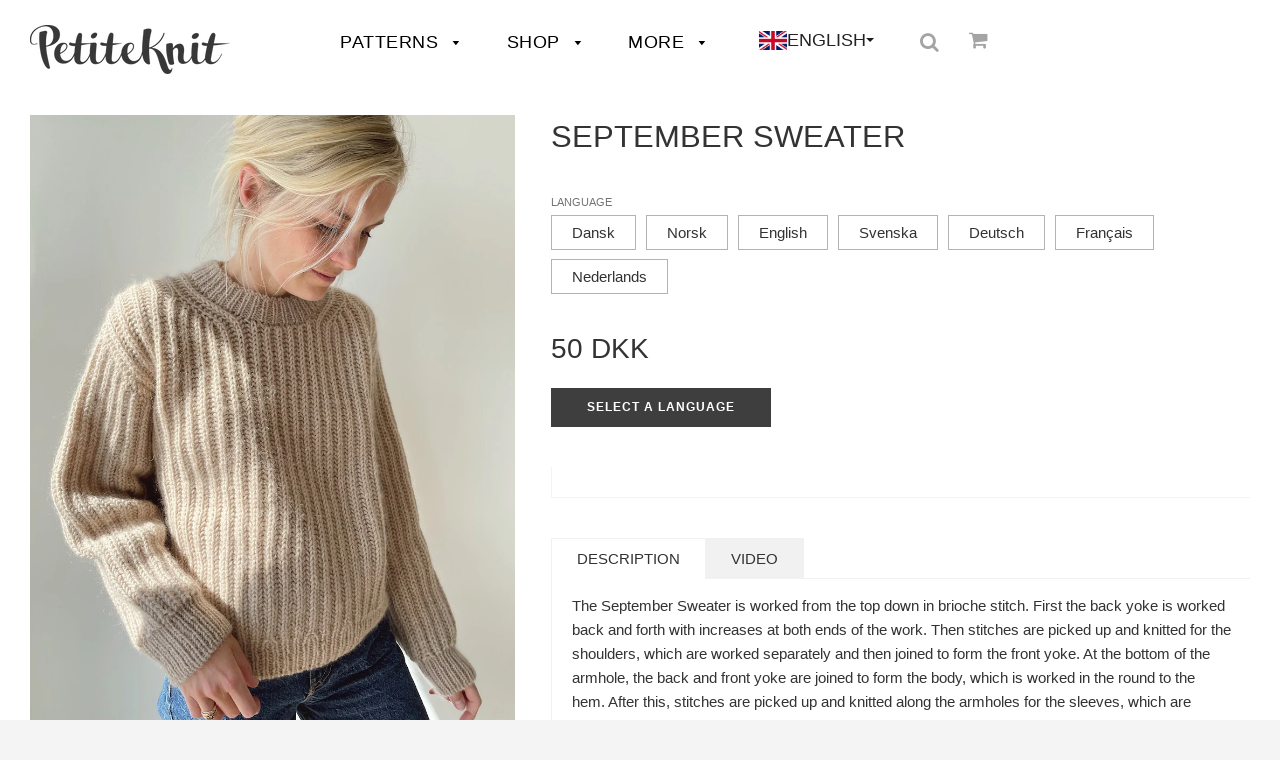

--- FILE ---
content_type: text/html; charset=utf-8
request_url: https://www.petiteknit.com/products/september-sweater?variant=39535762931767
body_size: 33694
content:















<!doctype html>
<!--[if IE 8]><html class="no-js lt-ie9" lang="da"> <![endif]-->
<!--[if IE 9 ]><html class="ie9 no-js" lang="da"> <![endif]-->
<!--[if (gt IE 9)|!(IE)]><!--> <html class="no-js" lang="da"> <!--<![endif]-->
<head>

<!-- Basic page needs ================================================== -->
<meta charset="utf-8">
<meta http-equiv="X-UA-Compatible" content="IE=edge">


  <link rel="shortcut icon" href="//www.petiteknit.com/cdn/shop/files/pk-fav_517e2ad7-5ce0-4e80-8bed-f417a6985129_32x32.png?v=1621329223" type="image/png">

<!-- /snippets/ls-head.liquid -->
<!-- /snippets/ls-sdk.liquid -->
<script>
  window.LangShopConfig = {
    "currentLanguage": "da",
    "currentCurrency": "dkk",
    "currentCountry": "DK",
    "shopifyLocales":[{"code":"da","name":"Dansk","endonym_name":"Dansk","rootUrl":"\/"},{"code":"sv","name":"Svensk","endonym_name":"svenska","rootUrl":"\/sv"},{"code":"no","name":"norsk","endonym_name":"norsk","rootUrl":"\/no"},{"code":"de","name":"Tysk","endonym_name":"Deutsch","rootUrl":"\/de"},{"code":"en","name":"Engelsk","endonym_name":"English","rootUrl":"\/en"}    ],"shopifyCurrencies": ["DKK"],
    "originalLanguage":{"code":"da","alias":null,"title":"Danish","icon":"https://cdn.shopify.com/s/files/1/1508/6772/files/Danish.png?v=1688751491","published":true,"active":false},
    "targetLanguages":[{"code":"de","alias":null,"title":"German","icon":"https://cdn.shopify.com/s/files/1/1508/6772/files/German.jpg?v=1688751816","published":true,"active":true},{"code":"en","alias":null,"title":"English","icon":"https://cdn.shopify.com/s/files/1/1508/6772/files/English.png?v=1688752066","published":true,"active":true},{"code":"no","alias":null,"title":"Norwegian","icon":"https://cdn.shopify.com/s/files/1/1508/6772/files/NORSK.jpg?v=1688752163","published":true,"active":true},{"code":"sv","alias":null,"title":"Swedish","icon":"https://cdn.shopify.com/s/files/1/1508/6772/files/Swedish.jpg?v=1688752238","published":true,"active":true}],
    "languagesSwitchers":{"languageCurrency":{"status":"published","desktop":{"isActive":true,"generalCustomize":{"template":null,"displayed":"language","language":"native-name","languageFlag":true,"currency":"code","currencyFlag":true,"switcher":"relative","position":"top-left","verticalSliderValue":15,"verticalSliderDimension":"px","horizontalSliderValue":15,"horizontalSliderDimension":"px"},"advancedCustomize":{"switcherStyle":{"flagRounding":0,"flagRoundingDimension":"px","flagPosition":"left","backgroundColor":"#FFFFFF","padding":{"left":16,"top":14,"right":16,"bottom":14},"paddingDimension":"px","fontSize":18,"fontSizeDimension":"px","fontFamily":"inherit","fontColor":"#202223","borderWidth":0,"borderWidthDimension":"px","borderRadius":0,"borderRadiusDimension":"px","borderColor":"#FFFFFF"},"dropDownStyle":{"backgroundColor":"#FFFFFF","padding":{"left":33,"top":0,"right":1,"bottom":1},"paddingDimension":"px","fontSize":18,"fontSizeDimension":"px","fontFamily":"inherit","fontColor":"#202223","borderWidth":0,"borderWidthDimension":"px","borderRadius":0,"borderRadiusDimension":"px","borderColor":"#FFFFFF"},"arrow":{"size":4,"sizeDimension":"px","color":"#1D1D1D"}}},"mobile":{"isActive":true,"sameAsDesktop":false,"generalCustomize":{"template":null,"displayed":"language","language":"native-name","languageFlag":true,"currency":"code","currencyFlag":true,"switcher":"floating","position":"bottom-left","verticalSliderValue":0,"verticalSliderDimension":"px","horizontalSliderValue":45,"horizontalSliderDimension":"px"},"advancedCustomize":{"switcherStyle":{"flagRounding":0,"flagRoundingDimension":"px","flagPosition":"left","backgroundColor":"#FFFFFF","padding":{"left":16,"top":10,"right":16,"bottom":10},"paddingDimension":"px","fontSize":14,"fontSizeDimension":"px","fontFamily":"inherit","fontColor":"#202223","borderWidth":0,"borderWidthDimension":"px","borderRadius":17,"borderRadiusDimension":"px","borderColor":"#FFFFFF"},"dropDownStyle":{"backgroundColor":"#FFFFFF","padding":{"left":32,"top":8,"right":1,"bottom":1},"paddingDimension":"px","fontSize":14,"fontSizeDimension":"px","fontFamily":"inherit","fontColor":"#202223","borderWidth":0,"borderWidthDimension":"px","borderRadius":14,"borderRadiusDimension":"px","borderColor":"#FFFFFF"},"arrow":{"size":4,"sizeDimension":"px","color":"#1D1D1D"}}}},"autoDetection":{"status":"admin-only","alertType":"popup","popupContainer":{"position":"center","backgroundColor":"#FFFFFF","width":700,"widthDimension":"px","padding":{"left":20,"top":20,"right":20,"bottom":20},"paddingDimension":"px","borderWidth":0,"borderWidthDimension":"px","borderRadius":8,"borderRadiusDimension":"px","borderColor":"#FFFFFF","fontSize":18,"fontSizeDimension":"px","fontFamily":"inherit","fontColor":"#202223"},"bannerContainer":{"position":"top","backgroundColor":"#FFFFFF","width":8,"widthDimension":"px","padding":{"left":20,"top":20,"right":20,"bottom":20},"paddingDimension":"px","borderWidth":0,"borderWidthDimension":"px","borderRadius":8,"borderRadiusDimension":"px","borderColor":"#FFFFFF","fontSize":18,"fontSizeDimension":"px","fontFamily":"inherit","fontColor":"#202223"},"selectorContainer":{"backgroundColor":"#FFFFFF","padding":{"left":8,"top":8,"right":8,"bottom":8},"paddingDimension":"px","borderWidth":0,"borderWidthDimension":"px","borderRadius":8,"borderRadiusDimension":"px","borderColor":"#FFFFFF","fontSize":18,"fontSizeDimension":"px","fontFamily":"inherit","fontColor":"#202223"},"button":{"backgroundColor":"#FFFFFF","padding":{"left":8,"top":8,"right":8,"bottom":8},"paddingDimension":"px","borderWidth":0,"borderWidthDimension":"px","borderRadius":8,"borderRadiusDimension":"px","borderColor":"#FFFFFF","fontSize":18,"fontSizeDimension":"px","fontFamily":"inherit","fontColor":"#202223"},"closeIcon":{"size":16,"sizeDimension":"px","color":"#1D1D1D"}}},
    "defaultCurrency":{"code":"dkk","title":"Danish Krone","icon":null,"rate":7.0027,"formatWithCurrency":" {{amount}} DKK","formatWithoutCurrency":" {{amount}}"},
    "targetCurrencies":null,
    "currenciesSwitchers":[{"id":65320968,"title":null,"type":"dropdown","status":"admin-only","display":"all","position":"bottom-left","offset":"10px","shortTitles":false,"isolateStyles":true,"icons":"rounded","sprite":"flags","defaultStyles":true,"devices":{"mobile":{"visible":true,"minWidth":null,"maxWidth":{"value":480,"dimension":"px"}},"tablet":{"visible":true,"minWidth":{"value":481,"dimension":"px"},"maxWidth":{"value":1023,"dimension":"px"}},"desktop":{"visible":true,"minWidth":{"value":1024,"dimension":"px"},"maxWidth":null}},"styles":{"dropdown":{"activeContainer":{"padding":{"top":{"value":8,"dimension":"px"},"right":{"value":10,"dimension":"px"},"bottom":{"value":8,"dimension":"px"},"left":{"value":10,"dimension":"px"}},"background":"rgba(255,255,255,.95)","borderRadius":{"topLeft":{"value":0,"dimension":"px"},"topRight":{"value":0,"dimension":"px"},"bottomLeft":{"value":0,"dimension":"px"},"bottomRight":{"value":0,"dimension":"px"}},"borderTop":{"color":"rgba(224, 224, 224, 1)","style":"solid","width":{"value":1,"dimension":"px"}},"borderRight":{"color":"rgba(224, 224, 224, 1)","style":"solid","width":{"value":1,"dimension":"px"}},"borderBottom":{"color":"rgba(224, 224, 224, 1)","style":"solid","width":{"value":1,"dimension":"px"}},"borderLeft":{"color":"rgba(224, 224, 224, 1)","style":"solid","width":{"value":1,"dimension":"px"}}},"activeContainerHovered":null,"activeItem":{"fontSize":{"value":13,"dimension":"px"},"fontFamily":"Open Sans","color":"rgba(39, 46, 49, 1)"},"activeItemHovered":null,"activeItemIcon":{"offset":{"value":10,"dimension":"px"},"position":"left"},"dropdownContainer":{"animation":"sliding","background":"rgba(255,255,255,.95)","borderRadius":{"topLeft":{"value":0,"dimension":"px"},"topRight":{"value":0,"dimension":"px"},"bottomLeft":{"value":0,"dimension":"px"},"bottomRight":{"value":0,"dimension":"px"}},"borderTop":{"color":"rgba(224, 224, 224, 1)","style":"solid","width":{"value":1,"dimension":"px"}},"borderRight":{"color":"rgba(224, 224, 224, 1)","style":"solid","width":{"value":1,"dimension":"px"}},"borderBottom":{"color":"rgba(224, 224, 224, 1)","style":"solid","width":{"value":1,"dimension":"px"}},"borderLeft":{"color":"rgba(224, 224, 224, 1)","style":"solid","width":{"value":1,"dimension":"px"}},"padding":{"top":{"value":0,"dimension":"px"},"right":{"value":0,"dimension":"px"},"bottom":{"value":0,"dimension":"px"},"left":{"value":0,"dimension":"px"}}},"dropdownContainerHovered":null,"dropdownItem":{"padding":{"top":{"value":8,"dimension":"px"},"right":{"value":10,"dimension":"px"},"bottom":{"value":8,"dimension":"px"},"left":{"value":10,"dimension":"px"}},"fontSize":{"value":13,"dimension":"px"},"fontFamily":"Open Sans","color":"rgba(39, 46, 49, 1)"},"dropdownItemHovered":{"color":"rgba(27, 160, 227, 1)"},"dropdownItemIcon":{"position":"left","offset":{"value":10,"dimension":"px"}},"arrow":{"color":"rgba(39, 46, 49, 1)","position":"right","offset":{"value":20,"dimension":"px"},"size":{"value":6,"dimension":"px"}}},"inline":{"container":{"background":"rgba(255,255,255,.95)","borderRadius":{"topLeft":{"value":4,"dimension":"px"},"topRight":{"value":4,"dimension":"px"},"bottomLeft":{"value":4,"dimension":"px"},"bottomRight":{"value":4,"dimension":"px"}},"borderTop":{"color":"rgba(224, 224, 224, 1)","style":"solid","width":{"value":1,"dimension":"px"}},"borderRight":{"color":"rgba(224, 224, 224, 1)","style":"solid","width":{"value":1,"dimension":"px"}},"borderBottom":{"color":"rgba(224, 224, 224, 1)","style":"solid","width":{"value":1,"dimension":"px"}},"borderLeft":{"color":"rgba(224, 224, 224, 1)","style":"solid","width":{"value":1,"dimension":"px"}}},"containerHovered":null,"item":{"background":"transparent","padding":{"top":{"value":8,"dimension":"px"},"right":{"value":10,"dimension":"px"},"bottom":{"value":8,"dimension":"px"},"left":{"value":10,"dimension":"px"}},"fontSize":{"value":13,"dimension":"px"},"fontFamily":"Open Sans","color":"rgba(39, 46, 49, 1)"},"itemHovered":{"background":"rgba(245, 245, 245, 1)","color":"rgba(39, 46, 49, 1)"},"itemActive":{"background":"rgba(245, 245, 245, 1)","color":"rgba(27, 160, 227, 1)"},"itemIcon":{"position":"left","offset":{"value":10,"dimension":"px"}}},"ios":{"activeContainer":{"padding":{"top":{"value":0,"dimension":"px"},"right":{"value":0,"dimension":"px"},"bottom":{"value":0,"dimension":"px"},"left":{"value":0,"dimension":"px"}},"background":"rgba(255,255,255,.95)","borderRadius":{"topLeft":{"value":0,"dimension":"px"},"topRight":{"value":0,"dimension":"px"},"bottomLeft":{"value":0,"dimension":"px"},"bottomRight":{"value":0,"dimension":"px"}},"borderTop":{"color":"rgba(224, 224, 224, 1)","style":"solid","width":{"value":1,"dimension":"px"}},"borderRight":{"color":"rgba(224, 224, 224, 1)","style":"solid","width":{"value":1,"dimension":"px"}},"borderBottom":{"color":"rgba(224, 224, 224, 1)","style":"solid","width":{"value":1,"dimension":"px"}},"borderLeft":{"color":"rgba(224, 224, 224, 1)","style":"solid","width":{"value":1,"dimension":"px"}}},"activeContainerHovered":null,"activeItem":{"fontSize":{"value":13,"dimension":"px"},"fontFamily":"Open Sans","color":"rgba(39, 46, 49, 1)","padding":{"top":{"value":8,"dimension":"px"},"right":{"value":10,"dimension":"px"},"bottom":{"value":8,"dimension":"px"},"left":{"value":10,"dimension":"px"}}},"activeItemHovered":null,"activeItemIcon":{"position":"left","offset":{"value":10,"dimension":"px"}},"modalOverlay":{"background":"rgba(0, 0, 0, 0.7)"},"wheelButtonsContainer":{"background":"rgba(255, 255, 255, 1)","padding":{"top":{"value":8,"dimension":"px"},"right":{"value":10,"dimension":"px"},"bottom":{"value":8,"dimension":"px"},"left":{"value":10,"dimension":"px"}},"borderTop":{"color":"rgba(224, 224, 224, 1)","style":"solid","width":{"value":0,"dimension":"px"}},"borderRight":{"color":"rgba(224, 224, 224, 1)","style":"solid","width":{"value":0,"dimension":"px"}},"borderBottom":{"color":"rgba(224, 224, 224, 1)","style":"solid","width":{"value":1,"dimension":"px"}},"borderLeft":{"color":"rgba(224, 224, 224, 1)","style":"solid","width":{"value":0,"dimension":"px"}}},"wheelCloseButton":{"fontSize":{"value":14,"dimension":"px"},"fontFamily":"Open Sans","color":"rgba(39, 46, 49, 1)","fontWeight":"bold"},"wheelCloseButtonHover":null,"wheelSubmitButton":{"fontSize":{"value":14,"dimension":"px"},"fontFamily":"Open Sans","color":"rgba(39, 46, 49, 1)","fontWeight":"bold"},"wheelSubmitButtonHover":null,"wheelPanelContainer":{"background":"rgba(255, 255, 255, 1)"},"wheelLine":{"borderTop":{"color":"rgba(224, 224, 224, 1)","style":"solid","width":{"value":1,"dimension":"px"}},"borderRight":{"color":"rgba(224, 224, 224, 1)","style":"solid","width":{"value":0,"dimension":"px"}},"borderBottom":{"color":"rgba(224, 224, 224, 1)","style":"solid","width":{"value":1,"dimension":"px"}},"borderLeft":{"color":"rgba(224, 224, 224, 1)","style":"solid","width":{"value":0,"dimension":"px"}}},"wheelItem":{"background":"transparent","padding":{"top":{"value":8,"dimension":"px"},"right":{"value":10,"dimension":"px"},"bottom":{"value":8,"dimension":"px"},"left":{"value":10,"dimension":"px"}},"fontSize":{"value":13,"dimension":"px"},"fontFamily":"Open Sans","color":"rgba(39, 46, 49, 1)","justifyContent":"flex-start"},"wheelItemIcon":{"position":"left","offset":{"value":10,"dimension":"px"}}},"modal":{"activeContainer":{"padding":{"top":{"value":0,"dimension":"px"},"right":{"value":0,"dimension":"px"},"bottom":{"value":0,"dimension":"px"},"left":{"value":0,"dimension":"px"}},"background":"rgba(255,255,255,.95)","borderRadius":{"topLeft":{"value":0,"dimension":"px"},"topRight":{"value":0,"dimension":"px"},"bottomLeft":{"value":0,"dimension":"px"},"bottomRight":{"value":0,"dimension":"px"}},"borderTop":{"color":"rgba(224, 224, 224, 1)","style":"solid","width":{"value":1,"dimension":"px"}},"borderRight":{"color":"rgba(224, 224, 224, 1)","style":"solid","width":{"value":1,"dimension":"px"}},"borderBottom":{"color":"rgba(224, 224, 224, 1)","style":"solid","width":{"value":1,"dimension":"px"}},"borderLeft":{"color":"rgba(224, 224, 224, 1)","style":"solid","width":{"value":1,"dimension":"px"}}},"activeContainerHovered":null,"activeItem":{"fontSize":{"value":13,"dimension":"px"},"fontFamily":"Open Sans","color":"rgba(39, 46, 49, 1)","padding":{"top":{"value":8,"dimension":"px"},"right":{"value":10,"dimension":"px"},"bottom":{"value":8,"dimension":"px"},"left":{"value":10,"dimension":"px"}}},"activeItemHovered":null,"activeItemIcon":{"position":"left","offset":{"value":10,"dimension":"px"}},"modalOverlay":{"background":"rgba(0, 0, 0, 0.7)"},"modalContent":{"animation":"sliding-down","background":"rgba(255, 255, 255, 1)","maxHeight":{"value":80,"dimension":"vh"},"maxWidth":{"value":80,"dimension":"vw"},"width":{"value":320,"dimension":"px"}},"modalContentHover":null,"modalItem":{"reverseElements":true,"fontSize":{"value":11,"dimension":"px"},"fontFamily":"Open Sans","color":"rgba(102, 102, 102, 1)","textTransform":"uppercase","fontWeight":"bold","justifyContent":"space-between","letterSpacing":{"value":3,"dimension":"px"},"padding":{"top":{"value":20,"dimension":"px"},"right":{"value":26,"dimension":"px"},"bottom":{"value":20,"dimension":"px"},"left":{"value":26,"dimension":"px"}}},"modalItemIcon":{"offset":{"value":20,"dimension":"px"}},"modalItemRadio":{"size":{"value":20,"dimension":"px"},"offset":{"value":20,"dimension":"px"},"color":"rgba(193, 202, 202, 1)"},"modalItemHovered":{"background":"rgba(255, 103, 99, 0.5)","color":"rgba(254, 236, 233, 1)"},"modalItemHoveredRadio":{"size":{"value":20,"dimension":"px"},"offset":{"value":20,"dimension":"px"},"color":"rgba(254, 236, 233, 1)"},"modalActiveItem":{"fontSize":{"value":15,"dimension":"px"},"color":"rgba(254, 236, 233, 1)","background":"rgba(255, 103, 99, 1)"},"modalActiveItemRadio":{"size":{"value":24,"dimension":"px"},"offset":{"value":18,"dimension":"px"},"color":"rgba(255, 255, 255, 1)"},"modalActiveItemHovered":null,"modalActiveItemHoveredRadio":null},"select":{"container":{"background":"rgba(255,255,255, 1)","borderRadius":{"topLeft":{"value":4,"dimension":"px"},"topRight":{"value":4,"dimension":"px"},"bottomLeft":{"value":4,"dimension":"px"},"bottomRight":{"value":4,"dimension":"px"}},"borderTop":{"color":"rgba(204, 204, 204, 1)","style":"solid","width":{"value":1,"dimension":"px"}},"borderRight":{"color":"rgba(204, 204, 204, 1)","style":"solid","width":{"value":1,"dimension":"px"}},"borderBottom":{"color":"rgba(204, 204, 204, 1)","style":"solid","width":{"value":1,"dimension":"px"}},"borderLeft":{"color":"rgba(204, 204, 204, 1)","style":"solid","width":{"value":1,"dimension":"px"}}},"text":{"padding":{"top":{"value":5,"dimension":"px"},"right":{"value":8,"dimension":"px"},"bottom":{"value":5,"dimension":"px"},"left":{"value":8,"dimension":"px"}},"fontSize":{"value":13,"dimension":"px"},"fontFamily":"Open Sans","color":"rgba(39, 46, 49, 1)"}}}}],
    "languageDetection":"browser",
    "languagesCountries":[{"code":"da","countries":["dk","fo","gl","is"]},{"code":"de","countries":["ar","at","be","de","it","li","lu","ch"]},{"code":"en","countries":["as","ai","ag","aw","au","bs","bh","bd","bb","bz","bm","bw","br","io","bn","kh","cm","ca","ky","cx","cc","ck","cr","cy","dm","eg","et","fk","fj","gm","gh","gi","gr","gd","gu","gg","gy","hk","in","id","ie","im","il","jm","je","jo","ke","ki","kr","kw","la","lb","ls","lr","ly","my","mv","mt","mh","mu","fm","mc","ms","na","nr","np","an","nz","ni","ng","nu","nf","mp","om","pk","pw","pa","pg","ph","pn","pr","qa","rw","sh","kn","lc","vc","ws","sc","sl","sg","sb","so","za","gs","lk","sd","sr","sz","sy","tz","th","tl","tk","to","tt","tc","tv","ug","ua","ae","gb","us","um","vu","vn","vg","vi","zm","zw","bq","ss","sx","cw"]},{"code":"no","countries":["no","sj"]},{"code":"sv","countries":["ax","fi","se"]}],
    "languagesBrowsers":[{"code":"da","browsers":["da"]},{"code":"de","browsers":["de"]},{"code":"en","browsers":["en"]},{"code":"no","browsers":["no"]},{"code":"sv","browsers":["sv"]}],
    "currencyDetection":"language",
    "currenciesLanguages":null,
    "currenciesCountries":null,
    "recommendationAlert":{"type":"banner","status":"disabled","isolateStyles":true,"styles":{"banner":{"bannerContainer":{"position":"top","spacing":10,"borderTop":{"color":"rgba(0,0,0,0.2)","style":"solid","width":{"value":0,"dimension":"px"}},"borderRadius":{"topLeft":{"value":0,"dimension":"px"},"topRight":{"value":0,"dimension":"px"},"bottomLeft":{"value":0,"dimension":"px"},"bottomRight":{"value":0,"dimension":"px"}},"borderRight":{"color":"rgba(0,0,0,0.2)","style":"solid","width":{"value":0,"dimension":"px"}},"borderBottom":{"color":"rgba(0,0,0,0.2)","style":"solid","width":{"value":1,"dimension":"px"}},"borderLeft":{"color":"rgba(0,0,0,0.2)","style":"solid","width":{"value":0,"dimension":"px"}},"padding":{"top":{"value":15,"dimension":"px"},"right":{"value":20,"dimension":"px"},"bottom":{"value":15,"dimension":"px"},"left":{"value":20,"dimension":"px"}},"background":"rgba(255, 255, 255, 1)"},"bannerMessage":{"fontSize":{"value":16,"dimension":"px"},"fontFamily":"Open Sans","fontStyle":"normal","fontWeight":"normal","lineHeight":"1.5","color":"rgba(39, 46, 49, 1)"},"selectorContainer":{"background":"rgba(244,244,244, 1)","borderRadius":{"topLeft":{"value":2,"dimension":"px"},"topRight":{"value":2,"dimension":"px"},"bottomLeft":{"value":2,"dimension":"px"},"bottomRight":{"value":2,"dimension":"px"}},"borderTop":{"color":"rgba(204, 204, 204, 1)","style":"solid","width":{"value":0,"dimension":"px"}},"borderRight":{"color":"rgba(204, 204, 204, 1)","style":"solid","width":{"value":0,"dimension":"px"}},"borderBottom":{"color":"rgba(204, 204, 204, 1)","style":"solid","width":{"value":0,"dimension":"px"}},"borderLeft":{"color":"rgba(204, 204, 204, 1)","style":"solid","width":{"value":0,"dimension":"px"}}},"selectorContainerHovered":null,"selectorText":{"padding":{"top":{"value":8,"dimension":"px"},"right":{"value":8,"dimension":"px"},"bottom":{"value":8,"dimension":"px"},"left":{"value":8,"dimension":"px"}},"fontSize":{"value":16,"dimension":"px"},"fontFamily":"Open Sans","fontStyle":"normal","fontWeight":"normal","lineHeight":"1.5","color":"rgba(39, 46, 49, 1)"},"selectorTextHovered":null,"changeButton":{"borderTop":{"color":"transparent","style":"solid","width":{"value":0,"dimension":"px"}},"borderRight":{"color":"transparent","style":"solid","width":{"value":0,"dimension":"px"}},"borderBottom":{"color":"transparent","style":"solid","width":{"value":0,"dimension":"px"}},"borderLeft":{"color":"transparent","style":"solid","width":{"value":0,"dimension":"px"}},"fontSize":{"value":16,"dimension":"px"},"fontStyle":"normal","fontWeight":"normal","lineHeight":"1.5","borderRadius":{"topLeft":{"value":2,"dimension":"px"},"topRight":{"value":2,"dimension":"px"},"bottomLeft":{"value":2,"dimension":"px"},"bottomRight":{"value":2,"dimension":"px"}},"padding":{"top":{"value":8,"dimension":"px"},"right":{"value":8,"dimension":"px"},"bottom":{"value":8,"dimension":"px"},"left":{"value":8,"dimension":"px"}},"background":"rgba(0, 0, 0, 1)","color":"rgba(255, 255, 255, 1)"},"changeButtonHovered":null,"closeButton":{"alignSelf":"baseline","fontSize":{"value":16,"dimension":"px"},"color":"rgba(0, 0, 0, 1)"},"closeButtonHovered":null},"popup":{"popupContainer":{"maxWidth":{"value":30,"dimension":"rem"},"position":"bottom-left","spacing":10,"offset":{"value":1,"dimension":"em"},"borderTop":{"color":"rgba(0,0,0,0.2)","style":"solid","width":{"value":0,"dimension":"px"}},"borderRight":{"color":"rgba(0,0,0,0.2)","style":"solid","width":{"value":0,"dimension":"px"}},"borderBottom":{"color":"rgba(0,0,0,0.2)","style":"solid","width":{"value":1,"dimension":"px"}},"borderLeft":{"color":"rgba(0,0,0,0.2)","style":"solid","width":{"value":0,"dimension":"px"}},"borderRadius":{"topLeft":{"value":0,"dimension":"px"},"topRight":{"value":0,"dimension":"px"},"bottomLeft":{"value":0,"dimension":"px"},"bottomRight":{"value":0,"dimension":"px"}},"padding":{"top":{"value":15,"dimension":"px"},"right":{"value":20,"dimension":"px"},"bottom":{"value":15,"dimension":"px"},"left":{"value":20,"dimension":"px"}},"background":"rgba(255, 255, 255, 1)"},"popupMessage":{"fontSize":{"value":16,"dimension":"px"},"fontFamily":"Open Sans","fontStyle":"normal","fontWeight":"normal","lineHeight":"1.5","color":"rgba(39, 46, 49, 1)"},"selectorContainer":{"background":"rgba(244,244,244, 1)","borderRadius":{"topLeft":{"value":2,"dimension":"px"},"topRight":{"value":2,"dimension":"px"},"bottomLeft":{"value":2,"dimension":"px"},"bottomRight":{"value":2,"dimension":"px"}},"borderTop":{"color":"rgba(204, 204, 204, 1)","style":"solid","width":{"value":0,"dimension":"px"}},"borderRight":{"color":"rgba(204, 204, 204, 1)","style":"solid","width":{"value":0,"dimension":"px"}},"borderBottom":{"color":"rgba(204, 204, 204, 1)","style":"solid","width":{"value":0,"dimension":"px"}},"borderLeft":{"color":"rgba(204, 204, 204, 1)","style":"solid","width":{"value":0,"dimension":"px"}}},"selectorContainerHovered":null,"selectorText":{"padding":{"top":{"value":8,"dimension":"px"},"right":{"value":8,"dimension":"px"},"bottom":{"value":8,"dimension":"px"},"left":{"value":8,"dimension":"px"}},"fontSize":{"value":16,"dimension":"px"},"fontFamily":"Open Sans","fontStyle":"normal","fontWeight":"normal","lineHeight":"1.5","color":"rgba(39, 46, 49, 1)"},"selectorTextHovered":null,"changeButton":{"borderTop":{"color":"transparent","style":"solid","width":{"value":0,"dimension":"px"}},"borderRight":{"color":"transparent","style":"solid","width":{"value":0,"dimension":"px"}},"borderBottom":{"color":"transparent","style":"solid","width":{"value":0,"dimension":"px"}},"borderLeft":{"color":"transparent","style":"solid","width":{"value":0,"dimension":"px"}},"fontSize":{"value":16,"dimension":"px"},"fontStyle":"normal","fontWeight":"normal","lineHeight":"1.5","borderRadius":{"topLeft":{"value":2,"dimension":"px"},"topRight":{"value":2,"dimension":"px"},"bottomLeft":{"value":2,"dimension":"px"},"bottomRight":{"value":2,"dimension":"px"}},"padding":{"top":{"value":8,"dimension":"px"},"right":{"value":8,"dimension":"px"},"bottom":{"value":8,"dimension":"px"},"left":{"value":8,"dimension":"px"}},"background":"rgba(0, 0, 0, 1)","color":"rgba(255, 255, 255, 1)"},"changeButtonHovered":null,"closeButton":{"alignSelf":"baseline","fontSize":{"value":16,"dimension":"px"},"color":"rgba(0, 0, 0, 1)"},"closeButtonHovered":null}}},
    "currencyInQueryParam":true,
    "allowAutomaticRedirects":true,
    "storeMoneyFormat": "{{amount_with_comma_separator}} DKK",
    "storeMoneyWithCurrencyFormat": "{{amount_with_comma_separator}} DKK",
    "themeDynamics":[],
    "dynamicThemeDomObserverInterval":0,
    "abilities":[{"id":1,"name":"use-analytics","expiresAt":null},{"id":2,"name":"use-agency-translation","expiresAt":null},{"id":3,"name":"use-free-translation","expiresAt":null},{"id":4,"name":"use-pro-translation","expiresAt":null},{"id":5,"name":"use-export-import","expiresAt":null},{"id":6,"name":"use-suggestions","expiresAt":null},{"id":7,"name":"use-revisions","expiresAt":null},{"id":8,"name":"use-mappings","expiresAt":null},{"id":9,"name":"use-dynamic-replacements","expiresAt":null},{"id":10,"name":"use-localized-theme","expiresAt":null},{"id":11,"name":"use-third-party-apps","expiresAt":null},{"id":12,"name":"use-translate-new-resources","expiresAt":null},{"id":13,"name":"use-selectors-customization","expiresAt":null},{"id":14,"name":"disable-branding","expiresAt":null},{"id":17,"name":"use-glossary","expiresAt":null}],
    "isAdmin":false,
    "isPreview":false,
    "i18n":{"da": {
            "recommendation_alert": {
                "currency_language_suggestion": "Looks like {{ language }} and {{ currency }} are more preferred for you. Change language and currency?",
                "language_suggestion": "Looks like {{ language }} is more preferred for you. Change language?",
                "currency_suggestion": "Looks like {{ currency }} is more preferred for you. Change currency?",
                "change": "Change"
            },
            "switchers": {
                "ios_switcher": {
                    "done": "Done",
                    "close": "Close"
                }
            },
            "languages": {"da": "DANSK"
,"de": "German"
,"en": "English"
,"no": "NORSK"
,"sv": "SVENSKA"

            },
            "currencies": {"dkk": null}
        },"de": {
            "recommendation_alert": {
                "currency_language_suggestion": null,
                "language_suggestion": null,
                "currency_suggestion": null,
                "change": null
            },
            "switchers": {
                "ios_switcher": {
                    "done": null,
                    "close": null
                }
            },
            "languages": {"de": "Deutsch"

            },
            "currencies": {"dkk": null}
        },"en": {
            "recommendation_alert": {
                "currency_language_suggestion": null,
                "language_suggestion": null,
                "currency_suggestion": null,
                "change": null
            },
            "switchers": {
                "ios_switcher": {
                    "done": null,
                    "close": null
                }
            },
            "languages": {"en": null

            },
            "currencies": {"dkk": null}
        },"no": {
            "recommendation_alert": {
                "currency_language_suggestion": null,
                "language_suggestion": null,
                "currency_suggestion": null,
                "change": null
            },
            "switchers": {
                "ios_switcher": {
                    "done": null,
                    "close": null
                }
            },
            "languages": {"no": "Norsk"

            },
            "currencies": {"dkk": null}
        },"sv": {
            "recommendation_alert": {
                "currency_language_suggestion": null,
                "language_suggestion": null,
                "currency_suggestion": null,
                "change": null
            },
            "switchers": {
                "ios_switcher": {
                    "done": null,
                    "close": null
                }
            },
            "languages": {"sv": "Svenska"

            },
            "currencies": {"dkk": null}
        }}};
</script>
<script src="//www.petiteknit.com/cdn/shop/t/132/assets/ls-sdk.js?v=11093270311308371061757946219&proxy_prefix=/apps/langshop" defer></script><meta name="google-site-verification" content="knvOfNwzz4kvgS5fYvFY-tsr_r6lg6UvHGABGLT7Ihw">
<!-- google wholesale no index ================================================== -->



  
  
  
  
  
<script>window.wh_metafields = {};
  
 window.wh_discount_value = 1;
</script>

  <!-- Title and description ================================================== -->
  <title>
  September Sweater &ndash; PetiteKnit
  </title>

  
  <meta name="description" content="September Sweater strikkes oppefra og ned i patentstrik. Først strikkes ryggen, idet der slås masker op til nakken og strikkes frem og tilbage på pinden med udtagninger i hver side. Herefter samles masker op til skuldrene, som strikkes hver for sig for derefter at samles foran til forstykket. Under ærmegabet mødes rygs">
  

  <!-- Helpers ================================================== -->
  <!-- /snippets/social-meta-tags.liquid -->


  <meta property="og:type" content="product">
  <meta property="og:title" content="September Sweater">
  
    <meta property="og:image" content="http://www.petiteknit.com/cdn/shop/products/ny6_fe1ac736-232c-4e05-9bad-51745ac04f91_grande.jpg?v=1636465357">
    <meta property="og:image:secure_url" content="https://www.petiteknit.com/cdn/shop/products/ny6_fe1ac736-232c-4e05-9bad-51745ac04f91_grande.jpg?v=1636465357">
  
    <meta property="og:image" content="http://www.petiteknit.com/cdn/shop/products/ny3_ba786d88-460b-46b8-bf78-1a8eeb32de80_grande.jpg?v=1636465358">
    <meta property="og:image:secure_url" content="https://www.petiteknit.com/cdn/shop/products/ny3_ba786d88-460b-46b8-bf78-1a8eeb32de80_grande.jpg?v=1636465358">
  
    <meta property="og:image" content="http://www.petiteknit.com/cdn/shop/products/ny9_3e837cb4-df34-4018-89d3-12f2ab682297_grande.jpg?v=1636465358">
    <meta property="og:image:secure_url" content="https://www.petiteknit.com/cdn/shop/products/ny9_3e837cb4-df34-4018-89d3-12f2ab682297_grande.jpg?v=1636465358">
  
  <meta property="og:description" content="September Sweater strikkes oppefra og ned i patentstrik. Først strikkes ryggen, idet der slås masker op til nakken og strikkes frem og tilbage på pinden med udtagninger i hver side. Herefter samles masker op til skuldrene, som strikkes hver for sig for derefter at samles foran til forstykket. Under ærmegabet mødes rygstykket og forstykket for at danne kroppen, som strikkes rundt på rundpind. Der samles derefter masker op til ærmer, som strikkes rundt med indtagninger på en kort rundpind. Til slut samles masker op i halsåbningen til at strikke halsens ribkant ud fra. Denne lægges dobbelt og strikkes ned. September Sweater er dermed monteringsfri.
Lav en strikkeprøve, inden du går i gang, for at finde den pindestørrelse der giver dig den rette strikkefasthed. Vær opmærksom på, at det er svært at måle på patentstrik, da det er elastisk – mål derfor alle afstande efter flere gange.
Størrelsesguide
September Sweater bør have et bevægelsesrum (positive ease) på ca. 15 cm i forhold til dit brystmål. Størrelserne XS (S) M (L) XL (2XL) 3XL (4XL) 5XL svarer til et brystmål målt på egen krop på 80-85 (85-90) 90-95 (95-100) 100-110 (110-120) 120-130 (130-140) 140-150 cm. Målene på den færdige sweater er angivet på forsiden af opskriften. Mål dig selv, inden du går i gang med at strikke, for at vurdere hvilken størrelse, der vil passe dig bedst. Hvis du fx måler 97 cm rundt om brystet (eller det bredeste sted på din krop), bør du strikke en str. L. En sweater i str. L har overvidden 113 cm og vil i nævnte eksempel give et bevægelsesrum (positive ease) på 16 cm.
Bemærk, at patentstrik vil udvide sig en anelse i bredden ved vask og i brug. Derfor kan du regne med, at din September Sweater vil vokse omtrent 5-8 cm i overvidden i forhold til de mål, der er angivet på forsiden af opskriften.
Størrelser: XS (S) M (L) XL (2XL) 3XL (4XL) 5XL
Overvidde: 98 (103) 107 (113) 120 (133) 140 (150) 160 cm
Længde: 56 (58) 60 (64) 70 (72) 75 (77) 77 cm (målt midt bag inkl. ombukket halskant)
Strikkefasthed: 12 masker x 38 pinde i patentstrik på pind 5 mm = 10 x 10 cm (bemærk, at 38 pinde i patentstrik tælles som 19 retmasker)
Vejledende pinde: Rundpind 5 mm (40, 60, 80 og/eller 100 cm), rundpind 4,5 mm (80 eller 100 cm), rundpind 3,5 mm (40 cm), strømpepinde 4,5 mm
Materialer: Forslag 1: 550 (600) 650 (700) 750 (850) 900 (950) 1000 g Peer Gynt fra Sandnes Garn (50 g = 91 m) (en tråd) strikkes sammen med 100-125 (125) 125 (150) 150 (175) 175 (200) 200 g Tynn Silk Mohair fra Sandnes Garn (25 g = 212 m) (en tråd) eller Brushed Lace fra Mohair By Canard (25 g = 210 m) eller Silk Mohair fra Isager Yarn (25 g = 212 m).
Forslag 2: 250-275 (275) 325 (325-350) 350 (375) 400 (425) 450 g Tynn Silk Mohair fra Sandnes Garn (25 g = 212 m) eller Brushed Lace fra Mohair By Canard (25 g = 210 m) eller Silk Mohair fra Isager Garn (25 g = 212 m). Bemærk, at der strikkes med tre tråde samtidig, og at garnforbruget angiver det totale garnforbrug.
Sværhedsgrad: ★ ★ ★ ★ ★ (5 ud af 5)
Se klassifikationen af sværhedsgrad her. 
Opskriften sendes som PDF-fil til din mail.
Den beige September Sweater er strikket i Peer Gynt fra Sandnes Garn i farven Beigemelert [3021] sammen med Tynn Silk Mohair fra Sandnes Garn i farven Lys beige [3021].
Den hvide September Sweater er strikket i Tynn Silk Mohair fra Sandnes Garn i farven Natur [1012].
Den grå September Sweater er strikket i Tynn Silk Mohair fra Sandnes Garn i farven Lys grå melange [1022].
Video
Patentstrik:

Mål strikkefasthed:

Udt:

Samle masker op til højre skulder:

Samle masker op til venstre skulder:

Løkkeopslag:

Patentstrik på rundpind:

Italiensk aflukning:

Hurtig og nem italiensk aflukning:

Samle masker op til ærme:

Indt-h:

Indt-v:

Samle masker op til hals:

Strik ombukket halskant ned:

3 tråde fra 1 nøgle:
">
  <meta property="og:price:amount" content="50,00">
  <meta property="og:price:currency" content="DKK">

<meta property="og:url" content="https://www.petiteknit.com/products/september-sweater">
<meta property="og:site_name" content="PetiteKnit">




  <meta name="twitter:card" content="summary">


  <meta name="twitter:title" content="September Sweater">
  <meta name="twitter:description" content="September Sweater strikkes oppefra og ned i patentstrik. Først strikkes ryggen, idet der slås masker op til nakken og strikkes frem og tilbage på pinden med udtagninger i hver side. Herefter samles ma">
  <meta name="twitter:image" content="https://www.petiteknit.com/cdn/shop/products/ny9_3e837cb4-df34-4018-89d3-12f2ab682297_grande.jpg?v=1636465358">
  <meta name="twitter:image:width" content="600">
  <meta name="twitter:image:height" content="600">


  <link rel="canonical" href="https://www.petiteknit.com/products/september-sweater">
  
  
	<meta name="viewport" content="width=device-width, initial-scale=1">
  
  
  <meta name="theme-color" content="#000000">

  <!-- CSS ================================================== -->
  
  <link href="//www.petiteknit.com/cdn/shop/t/132/assets/plugins.css?v=39705118150742759871764835029" rel="stylesheet" type="text/css" media="all" />
  <link href="//www.petiteknit.com/cdn/shop/t/132/assets/timber.scss.css?v=8324235186098395431748246949" rel="stylesheet" type="text/css" media="all" />

  




  <!-- Header hook for plugins ================================================== -->
  
  <script>window.performance && window.performance.mark && window.performance.mark('shopify.content_for_header.start');</script><meta id="shopify-digital-wallet" name="shopify-digital-wallet" content="/15086772/digital_wallets/dialog">
<meta name="shopify-checkout-api-token" content="89e90f70b488669139a3e60b78616974">
<link rel="alternate" hreflang="x-default" href="https://www.petiteknit.com/products/september-sweater">
<link rel="alternate" hreflang="da-DK" href="https://www.petiteknit.com/products/september-sweater">
<link rel="alternate" hreflang="sv-DK" href="https://www.petiteknit.com/sv/products/september-sweater">
<link rel="alternate" hreflang="no-DK" href="https://www.petiteknit.com/no/products/september-sweater">
<link rel="alternate" hreflang="de-DK" href="https://www.petiteknit.com/de/products/september-sweater">
<link rel="alternate" hreflang="en-DK" href="https://www.petiteknit.com/en/products/september-sweater">
<link rel="alternate" type="application/json+oembed" href="https://www.petiteknit.com/products/september-sweater.oembed">
<script async="async" src="/checkouts/internal/preloads.js?locale=da-DK"></script>
<script id="apple-pay-shop-capabilities" type="application/json">{"shopId":15086772,"countryCode":"DK","currencyCode":"DKK","merchantCapabilities":["supports3DS"],"merchantId":"gid:\/\/shopify\/Shop\/15086772","merchantName":"PetiteKnit","requiredBillingContactFields":["postalAddress","email"],"requiredShippingContactFields":["postalAddress","email"],"shippingType":"shipping","supportedNetworks":["visa","masterCard","amex"],"total":{"type":"pending","label":"PetiteKnit","amount":"1.00"},"shopifyPaymentsEnabled":true,"supportsSubscriptions":true}</script>
<script id="shopify-features" type="application/json">{"accessToken":"89e90f70b488669139a3e60b78616974","betas":["rich-media-storefront-analytics"],"domain":"www.petiteknit.com","predictiveSearch":true,"shopId":15086772,"locale":"da"}</script>
<script>var Shopify = Shopify || {};
Shopify.shop = "petiteknit.myshopify.com";
Shopify.locale = "da";
Shopify.currency = {"active":"DKK","rate":"1.0"};
Shopify.country = "DK";
Shopify.theme = {"name":"LangShop - SE - 19 May '25","id":175629304144,"schema_name":"LangShop Theme","schema_version":"2.14.3","theme_store_id":null,"role":"main"};
Shopify.theme.handle = "null";
Shopify.theme.style = {"id":null,"handle":null};
Shopify.cdnHost = "www.petiteknit.com/cdn";
Shopify.routes = Shopify.routes || {};
Shopify.routes.root = "/";</script>
<script type="module">!function(o){(o.Shopify=o.Shopify||{}).modules=!0}(window);</script>
<script>!function(o){function n(){var o=[];function n(){o.push(Array.prototype.slice.apply(arguments))}return n.q=o,n}var t=o.Shopify=o.Shopify||{};t.loadFeatures=n(),t.autoloadFeatures=n()}(window);</script>
<script id="shop-js-analytics" type="application/json">{"pageType":"product"}</script>
<script defer="defer" async type="module" src="//www.petiteknit.com/cdn/shopifycloud/shop-js/modules/v2/client.init-shop-cart-sync_Boo8R5bA.da.esm.js"></script>
<script defer="defer" async type="module" src="//www.petiteknit.com/cdn/shopifycloud/shop-js/modules/v2/chunk.common_BxBg1k80.esm.js"></script>
<script type="module">
  await import("//www.petiteknit.com/cdn/shopifycloud/shop-js/modules/v2/client.init-shop-cart-sync_Boo8R5bA.da.esm.js");
await import("//www.petiteknit.com/cdn/shopifycloud/shop-js/modules/v2/chunk.common_BxBg1k80.esm.js");

  window.Shopify.SignInWithShop?.initShopCartSync?.({"fedCMEnabled":true,"windoidEnabled":true});

</script>
<script>(function() {
  var isLoaded = false;
  function asyncLoad() {
    if (isLoaded) return;
    isLoaded = true;
    var urls = ["https:\/\/cloudsearch-1f874.kxcdn.com\/shopify.js?srp=\/a\/search\u0026filtersEnabled=1\u0026shop=petiteknit.myshopify.com","https:\/\/static.klaviyo.com\/onsite\/js\/TiVqHS\/klaviyo.js?company_id=TiVqHS\u0026shop=petiteknit.myshopify.com","https:\/\/storage.nfcube.com\/instafeed-81af14927f2084c56207ce21c7f32837.js?shop=petiteknit.myshopify.com"];
    for (var i = 0; i < urls.length; i++) {
      var s = document.createElement('script');
      s.type = 'text/javascript';
      s.async = true;
      s.src = urls[i];
      var x = document.getElementsByTagName('script')[0];
      x.parentNode.insertBefore(s, x);
    }
  };
  if(window.attachEvent) {
    window.attachEvent('onload', asyncLoad);
  } else {
    window.addEventListener('load', asyncLoad, false);
  }
})();</script>
<script id="__st">var __st={"a":15086772,"offset":3600,"reqid":"a462571d-ea00-4b7e-8538-1fcce6cc5e88-1768554699","pageurl":"www.petiteknit.com\/products\/september-sweater?variant=39535762931767","u":"81dc3bde6e60","p":"product","rtyp":"product","rid":6610411520055};</script>
<script>window.ShopifyPaypalV4VisibilityTracking = true;</script>
<script id="captcha-bootstrap">!function(){'use strict';const t='contact',e='account',n='new_comment',o=[[t,t],['blogs',n],['comments',n],[t,'customer']],c=[[e,'customer_login'],[e,'guest_login'],[e,'recover_customer_password'],[e,'create_customer']],r=t=>t.map((([t,e])=>`form[action*='/${t}']:not([data-nocaptcha='true']) input[name='form_type'][value='${e}']`)).join(','),a=t=>()=>t?[...document.querySelectorAll(t)].map((t=>t.form)):[];function s(){const t=[...o],e=r(t);return a(e)}const i='password',u='form_key',d=['recaptcha-v3-token','g-recaptcha-response','h-captcha-response',i],f=()=>{try{return window.sessionStorage}catch{return}},m='__shopify_v',_=t=>t.elements[u];function p(t,e,n=!1){try{const o=window.sessionStorage,c=JSON.parse(o.getItem(e)),{data:r}=function(t){const{data:e,action:n}=t;return t[m]||n?{data:e,action:n}:{data:t,action:n}}(c);for(const[e,n]of Object.entries(r))t.elements[e]&&(t.elements[e].value=n);n&&o.removeItem(e)}catch(o){console.error('form repopulation failed',{error:o})}}const l='form_type',E='cptcha';function T(t){t.dataset[E]=!0}const w=window,h=w.document,L='Shopify',v='ce_forms',y='captcha';let A=!1;((t,e)=>{const n=(g='f06e6c50-85a8-45c8-87d0-21a2b65856fe',I='https://cdn.shopify.com/shopifycloud/storefront-forms-hcaptcha/ce_storefront_forms_captcha_hcaptcha.v1.5.2.iife.js',D={infoText:'Beskyttet af hCaptcha',privacyText:'Beskyttelse af persondata',termsText:'Vilkår'},(t,e,n)=>{const o=w[L][v],c=o.bindForm;if(c)return c(t,g,e,D).then(n);var r;o.q.push([[t,g,e,D],n]),r=I,A||(h.body.append(Object.assign(h.createElement('script'),{id:'captcha-provider',async:!0,src:r})),A=!0)});var g,I,D;w[L]=w[L]||{},w[L][v]=w[L][v]||{},w[L][v].q=[],w[L][y]=w[L][y]||{},w[L][y].protect=function(t,e){n(t,void 0,e),T(t)},Object.freeze(w[L][y]),function(t,e,n,w,h,L){const[v,y,A,g]=function(t,e,n){const i=e?o:[],u=t?c:[],d=[...i,...u],f=r(d),m=r(i),_=r(d.filter((([t,e])=>n.includes(e))));return[a(f),a(m),a(_),s()]}(w,h,L),I=t=>{const e=t.target;return e instanceof HTMLFormElement?e:e&&e.form},D=t=>v().includes(t);t.addEventListener('submit',(t=>{const e=I(t);if(!e)return;const n=D(e)&&!e.dataset.hcaptchaBound&&!e.dataset.recaptchaBound,o=_(e),c=g().includes(e)&&(!o||!o.value);(n||c)&&t.preventDefault(),c&&!n&&(function(t){try{if(!f())return;!function(t){const e=f();if(!e)return;const n=_(t);if(!n)return;const o=n.value;o&&e.removeItem(o)}(t);const e=Array.from(Array(32),(()=>Math.random().toString(36)[2])).join('');!function(t,e){_(t)||t.append(Object.assign(document.createElement('input'),{type:'hidden',name:u})),t.elements[u].value=e}(t,e),function(t,e){const n=f();if(!n)return;const o=[...t.querySelectorAll(`input[type='${i}']`)].map((({name:t})=>t)),c=[...d,...o],r={};for(const[a,s]of new FormData(t).entries())c.includes(a)||(r[a]=s);n.setItem(e,JSON.stringify({[m]:1,action:t.action,data:r}))}(t,e)}catch(e){console.error('failed to persist form',e)}}(e),e.submit())}));const S=(t,e)=>{t&&!t.dataset[E]&&(n(t,e.some((e=>e===t))),T(t))};for(const o of['focusin','change'])t.addEventListener(o,(t=>{const e=I(t);D(e)&&S(e,y())}));const B=e.get('form_key'),M=e.get(l),P=B&&M;t.addEventListener('DOMContentLoaded',(()=>{const t=y();if(P)for(const e of t)e.elements[l].value===M&&p(e,B);[...new Set([...A(),...v().filter((t=>'true'===t.dataset.shopifyCaptcha))])].forEach((e=>S(e,t)))}))}(h,new URLSearchParams(w.location.search),n,t,e,['guest_login'])})(!0,!0)}();</script>
<script integrity="sha256-4kQ18oKyAcykRKYeNunJcIwy7WH5gtpwJnB7kiuLZ1E=" data-source-attribution="shopify.loadfeatures" defer="defer" src="//www.petiteknit.com/cdn/shopifycloud/storefront/assets/storefront/load_feature-a0a9edcb.js" crossorigin="anonymous"></script>
<script data-source-attribution="shopify.dynamic_checkout.dynamic.init">var Shopify=Shopify||{};Shopify.PaymentButton=Shopify.PaymentButton||{isStorefrontPortableWallets:!0,init:function(){window.Shopify.PaymentButton.init=function(){};var t=document.createElement("script");t.src="https://www.petiteknit.com/cdn/shopifycloud/portable-wallets/latest/portable-wallets.da.js",t.type="module",document.head.appendChild(t)}};
</script>
<script data-source-attribution="shopify.dynamic_checkout.buyer_consent">
  function portableWalletsHideBuyerConsent(e){var t=document.getElementById("shopify-buyer-consent"),n=document.getElementById("shopify-subscription-policy-button");t&&n&&(t.classList.add("hidden"),t.setAttribute("aria-hidden","true"),n.removeEventListener("click",e))}function portableWalletsShowBuyerConsent(e){var t=document.getElementById("shopify-buyer-consent"),n=document.getElementById("shopify-subscription-policy-button");t&&n&&(t.classList.remove("hidden"),t.removeAttribute("aria-hidden"),n.addEventListener("click",e))}window.Shopify?.PaymentButton&&(window.Shopify.PaymentButton.hideBuyerConsent=portableWalletsHideBuyerConsent,window.Shopify.PaymentButton.showBuyerConsent=portableWalletsShowBuyerConsent);
</script>
<script data-source-attribution="shopify.dynamic_checkout.cart.bootstrap">document.addEventListener("DOMContentLoaded",(function(){function t(){return document.querySelector("shopify-accelerated-checkout-cart, shopify-accelerated-checkout")}if(t())Shopify.PaymentButton.init();else{new MutationObserver((function(e,n){t()&&(Shopify.PaymentButton.init(),n.disconnect())})).observe(document.body,{childList:!0,subtree:!0})}}));
</script>
<link id="shopify-accelerated-checkout-styles" rel="stylesheet" media="screen" href="https://www.petiteknit.com/cdn/shopifycloud/portable-wallets/latest/accelerated-checkout-backwards-compat.css" crossorigin="anonymous">
<style id="shopify-accelerated-checkout-cart">
        #shopify-buyer-consent {
  margin-top: 1em;
  display: inline-block;
  width: 100%;
}

#shopify-buyer-consent.hidden {
  display: none;
}

#shopify-subscription-policy-button {
  background: none;
  border: none;
  padding: 0;
  text-decoration: underline;
  font-size: inherit;
  cursor: pointer;
}

#shopify-subscription-policy-button::before {
  box-shadow: none;
}

      </style>

<script>window.performance && window.performance.mark && window.performance.mark('shopify.content_for_header.end');</script>
  





  <script type="text/javascript">
    
      window.__shgMoneyFormat = window.__shgMoneyFormat || {"DKK":{"currency":"DKK","currency_symbol":"DKK","currency_symbol_location":"right","decimal_places":2,"decimal_separator":",","thousands_separator":"."}};
    
    window.__shgCurrentCurrencyCode = window.__shgCurrentCurrencyCode || {
      currency: "DKK",
      currency_symbol: "kr.",
      decimal_separator: ".",
      thousands_separator: ",",
      decimal_places: 2,
      currency_symbol_location: "left"
    };
  </script>



  <!-- /snippets/oldIE-js.liquid -->


<!--[if lt IE 9]>
<script src="//cdnjs.cloudflare.com/ajax/libs/html5shiv/3.7.2/html5shiv.min.js" type="text/javascript"></script>
<script src="//www.petiteknit.com/cdn/shop/t/132/assets/respond.min.js?v=52248677837542619231747572379" type="text/javascript"></script>
<link href="//www.petiteknit.com/cdn/shop/t/132/assets/respond-proxy.html" id="respond-proxy" rel="respond-proxy" />
<link href="//www.petiteknit.com/search?q=0aee6b10128262ce60210fd7642dfe87" id="respond-redirect" rel="respond-redirect" />
<script src="//www.petiteknit.com/search?q=0aee6b10128262ce60210fd7642dfe87"></script>
<![endif]-->



  <script src="//ajax.googleapis.com/ajax/libs/jquery/1.11.0/jquery.min.js" type="text/javascript"></script>
  <script src="//www.petiteknit.com/cdn/shop/t/132/assets/modernizr.min.js?v=137617515274177302221747572379" type="text/javascript"></script>

  
  

  <!-- HC - Discount ninja app disabled - 21 Feb '23 -->
  
  


  

<script type="text/javascript">
  
    window.SHG_CUSTOMER = null;
  
</script>








  











  <script src="//www.petiteknit.com/cdn/shop/t/132/assets/fastclick.min.js?v=29723458539410922371747572379" type="text/javascript"></script>
  <script src="//www.petiteknit.com/cdn/shop/t/132/assets/plugins.js?v=135341270178056670151747572379" type="text/javascript"></script>
  <script src="//www.petiteknit.com/cdn/shop/t/132/assets/instafeed.js?v=35928806501095949951747572379" type="text/javascript"></script>
  <script src="//www.petiteknit.com/cdn/shop/t/132/assets/timber.js?v=171785772657244637241747637822" type="text/javascript"></script>
  <link rel="stylesheet" href="https://cdnjs.cloudflare.com/ajax/libs/font-awesome/4.7.0/css/font-awesome.min.css">
 <style>
    .essential_annoucement_bar_wrapper > div > div div > p {
      text-align:center!important;
    }
  </style>

  
  <link href="//www.petiteknit.com/cdn/shop/t/132/assets/hc-custom.css?v=8036225917978463321747845674" rel="stylesheet" type="text/css" media="all" />
  <script src="//www.petiteknit.com/cdn/shop/t/132/assets/hc-custom.js?v=178962612738609185481747824984" type="text/javascript"></script>
  <script>
window.dataLayer = window.dataLayer || [];
function gtag() {
   dataLayer.push(arguments);
}
gtag('consent', 'default', {
   'ad_storage': 'denied',
   'ad_user_data': 'denied',
   'ad_personalization': 'denied',
   'analytics_storage': 'denied',
   'wait_for_update': 15000
});
gtag('set', 'ads_data_redaction', true);
gtag('set', 'developer_id.dNmIyNz', true);
</script>
<script>
const addCookieInformationConsentScript = () => {
    const consentScript = document.createElement('script');
    consentScript.setAttribute('src', 'https://policy.app.cookieinformation.com/uc.js');
    consentScript.setAttribute('data-culture', 'EN'); 
    consentScript.setAttribute('data-gcm-enabled', 'false');
    consentScript.id = 'CookieConsent';
    document.head.appendChild(consentScript);
};
const setupListenerForConsentGathering = () => {
    window.addEventListener("CookieInformationConsentGiven", () => {
        let consentSignals = {};
        let consentCookieReady = false;
        let customerPrivacyAPIReady = false;
        const checkAndSetTrackingConsent = () => {
            if (consentCookieReady && customerPrivacyAPIReady && Object.keys(consentSignals).length > 0) {
                window.Shopify.customerPrivacy.setTrackingConsent(
                    {
                        "analytics": consentSignals['cookie_cat_statistic'] || false,
                        "marketing": consentSignals['cookie_cat_marketing'] || false,
                        "preferences": consentSignals['cookie_cat_functional'] || false,
                        "sale_of_data": consentSignals['cookie_cat_marketing'] || false,
                    },
                    () => console.log("Cookie Information: consent gathered")
                );
            }
        };
        if (window.CookieInformation) {
            const consentCookie = window.CookieInformation._getCookieValue('CookieInformationConsent');
            if (consentCookie) {
                const consent = JSON.parse(consentCookie);

                if (consent) {
                    consentSignals = consent.consents_approved || [];
                    consentSignals = consentSignals.reduce((acc, curr) => {
                        acc[curr] = true;
                        return acc;
                    }, {});
                    consentCookieReady = true;
                    checkAndSetTrackingConsent();
                }
            }
        }
        const customerPrivacyAPIInterval = setInterval(() => {
            if (window.Shopify.customerPrivacy) {
                clearInterval(customerPrivacyAPIInterval);
                customerPrivacyAPIReady = true;
                checkAndSetTrackingConsent();
            }
        }, 100);
    });
};
window.Shopify.loadFeatures(
    [
        {
            name: 'consent-tracking-api',
            version: '0.1',
        },
    ],
    error => {
        if (error) {
            throw error;
        }
        setupListenerForConsentGathering();
        addCookieInformationConsentScript();
    }
);
</script>
<!-- BEGIN app block: shopify://apps/essential-announcer/blocks/app-embed/93b5429f-c8d6-4c33-ae14-250fd84f361b --><script>
  
    window.essentialAnnouncementConfigs = [];
  
  window.essentialAnnouncementMeta = {
    productCollections: [{"id":264306065463,"handle":"digitale-opskrifter","title":"Alle opskrifter","updated_at":"2026-01-16T09:40:00+01:00","body_html":"","published_at":"2022-09-15T10:24:12+02:00","sort_order":"manual","template_suffix":"","disjunctive":false,"rules":[{"column":"type","relation":"equals","condition":"Digitale opskrifter"}],"published_scope":"web"},{"id":265233858615,"handle":"best-selling-products","title":"Best Selling Products","updated_at":"2026-01-16T09:40:00+01:00","body_html":null,"published_at":"2022-12-09T11:32:21+01:00","sort_order":"best-selling","template_suffix":null,"disjunctive":true,"rules":[{"column":"title","relation":"contains","condition":"Best Selling"},{"column":"title","relation":"not_contains","condition":"Best Selling"}],"published_scope":"web"},{"id":614481854800,"handle":"dansk","title":"Dansk","updated_at":"2026-01-16T09:40:00+01:00","body_html":"","published_at":"2024-02-26T14:21:14+01:00","sort_order":"alpha-asc","template_suffix":"","disjunctive":false,"rules":[{"column":"tag","relation":"equals","condition":"Dansk"}],"published_scope":"web"},{"id":614482018640,"handle":"deutsch","title":"Deutsch","updated_at":"2026-01-16T09:40:00+01:00","body_html":"","published_at":"2024-02-26T14:24:06+01:00","sort_order":"alpha-asc","template_suffix":"","disjunctive":false,"rules":[{"column":"tag","relation":"equals","condition":"Deutsch"}],"published_scope":"web"},{"id":614482051408,"handle":"english","title":"English","updated_at":"2026-01-16T09:40:00+01:00","body_html":"","published_at":"2024-02-26T14:24:36+01:00","sort_order":"alpha-asc","template_suffix":"","disjunctive":false,"rules":[{"column":"tag","relation":"equals","condition":"English"}],"published_scope":"web"},{"id":614482084176,"handle":"francais","title":"Français","updated_at":"2026-01-16T09:40:00+01:00","body_html":"","published_at":"2024-02-26T14:25:14+01:00","sort_order":"alpha-asc","template_suffix":"","disjunctive":false,"rules":[{"column":"tag","relation":"equals","condition":"Français"}],"published_scope":"web"},{"id":264305770551,"handle":"voksen","title":"Kvinde","updated_at":"2026-01-16T09:40:00+01:00","body_html":"","published_at":"2022-09-15T10:00:39+02:00","sort_order":"manual","template_suffix":"","disjunctive":false,"rules":[{"column":"tag","relation":"equals","condition":"Kvinde"}],"published_scope":"web"},{"id":614482477392,"handle":"nederlands","title":"Nederlands","updated_at":"2026-01-16T09:40:00+01:00","body_html":"","published_at":"2024-02-26T14:30:53+01:00","sort_order":"alpha-asc","template_suffix":"","disjunctive":false,"rules":[{"column":"tag","relation":"equals","condition":"Nederlands"}],"published_scope":"web"},{"id":265233891383,"handle":"newest-products","title":"Newest Products","updated_at":"2026-01-16T09:40:00+01:00","body_html":null,"published_at":"2022-12-09T11:32:22+01:00","sort_order":"created-desc","template_suffix":null,"disjunctive":true,"rules":[{"column":"title","relation":"contains","condition":"Newest"},{"column":"title","relation":"not_contains","condition":"Newest"}],"published_scope":"web"},{"id":614481887568,"handle":"norsk","title":"Norsk","updated_at":"2026-01-16T09:40:00+01:00","body_html":"","published_at":"2024-02-26T14:21:47+01:00","sort_order":"alpha-asc","template_suffix":"","disjunctive":false,"rules":[{"column":"tag","relation":"equals","condition":"Norsk"}],"published_scope":"web"},{"id":620915753296,"handle":"opskrifter-og-knapper","updated_at":"2026-01-16T09:40:00+01:00","published_at":"2024-11-04T16:47:32+01:00","sort_order":"best-selling","template_suffix":"","published_scope":"web","title":"opskrifter og knapper","body_html":""},{"id":614481953104,"handle":"svensk","title":"Svenska","updated_at":"2026-01-16T09:40:00+01:00","body_html":"","published_at":"2024-02-26T14:23:20+01:00","sort_order":"alpha-asc","template_suffix":"","disjunctive":false,"rules":[{"column":"tag","relation":"equals","condition":"Svenska"}],"published_scope":"web"},{"id":264306163767,"handle":"sweater","title":"Sweater","updated_at":"2026-01-16T09:02:10+01:00","body_html":"","published_at":"2022-09-15T10:31:55+02:00","sort_order":"manual","template_suffix":"","disjunctive":false,"rules":[{"column":"tag","relation":"equals","condition":"Sweater"},{"column":"tag","relation":"equals","condition":"Kvinde"}],"published_scope":"web"}],
    productData: {"id":6610411520055,"title":"September Sweater","handle":"september-sweater","description":"\u003cp\u003eSeptember Sweater strikkes oppefra og ned i patentstrik. Først strikkes ryggen, idet der slås masker op til nakken og strikkes frem og tilbage på pinden med udtagninger i hver side. Herefter samles masker op til skuldrene, som strikkes hver for sig for derefter at samles foran til forstykket. Under ærmegabet mødes rygstykket og forstykket for at danne kroppen, som strikkes rundt på rundpind. Der samles derefter masker op til ærmer, som strikkes rundt med indtagninger på en kort rundpind. Til slut samles masker op i halsåbningen til at strikke halsens ribkant ud fra. Denne lægges dobbelt og strikkes ned. September Sweater er dermed monteringsfri.\u003c\/p\u003e\n\u003cp\u003eLav en strikkeprøve, inden du går i gang, for at finde den pindestørrelse der giver dig den rette strikkefasthed. Vær opmærksom på, at det er svært at måle på patentstrik, da det er elastisk – mål derfor alle afstande efter flere gange.\u003c\/p\u003e\n\u003cp\u003e\u003cstrong\u003eStørrelsesguide\u003c\/strong\u003e\u003c\/p\u003e\n\u003cp\u003eSeptember Sweater bør have et bevægelsesrum (\u003cem\u003epositive ease) \u003c\/em\u003epå ca. 15 cm i forhold til dit brystmål. Størrelserne XS (S) M (L) XL (2XL) 3XL (4XL) 5XL svarer til et brystmål målt på egen krop på 80-85 (85-90) 90-95 (95-100) 100-110 (110-120) 120-130 (130-140) 140-150 cm. Målene på den færdige sweater er angivet på forsiden af opskriften. Mål dig selv, inden du går i gang med at strikke, for at vurdere hvilken størrelse, der vil passe dig bedst. Hvis du fx måler 97 cm rundt om brystet (eller det bredeste sted på din krop), bør du strikke en str. L. En sweater i str. L har overvidden 113 cm og vil i nævnte eksempel give et bevægelsesrum (\u003cem\u003epositive ease\u003c\/em\u003e) på 16 cm.\u003c\/p\u003e\n\u003cp\u003eBemærk, at patentstrik vil udvide sig en anelse i bredden ved vask og i brug. Derfor kan du regne med, at din September Sweater vil vokse omtrent 5-8 cm i overvidden i forhold til de mål, der er angivet på forsiden af opskriften.\u003c\/p\u003e\n\u003cp\u003e\u003cstrong\u003eStørrelser: \u003c\/strong\u003eXS (S) M (L) XL (2XL) 3XL (4XL) 5XL\u003c\/p\u003e\n\u003cp\u003e\u003cstrong\u003eOvervidde: \u003c\/strong\u003e98 (103) 107 (113) 120 (133) 140 (150) 160 cm\u003c\/p\u003e\n\u003cp\u003e\u003cstrong\u003eLængde: \u003c\/strong\u003e56 (58) 60 (64) 70 (72) 75 (77) 77 cm (målt midt bag inkl. ombukket halskant)\u003c\/p\u003e\n\u003cp\u003e\u003cstrong\u003eStrikkefasthed: \u003c\/strong\u003e12 masker x 38 pinde i patentstrik på pind 5 mm = 10 x 10 cm (bemærk, at 38 pinde i patentstrik tælles som 19 retmasker)\u003c\/p\u003e\n\u003cp\u003e\u003cstrong\u003eVejledende pinde: \u003c\/strong\u003eRundpind 5 mm (40, 60, 80 og\/eller 100 cm), rundpind 4,5 mm (80 eller 100 cm), rundpind 3,5 mm (40 cm), strømpepinde 4,5 mm\u003c\/p\u003e\n\u003cp\u003e\u003cstrong\u003eMaterialer: Forslag 1: \u003c\/strong\u003e550 (600) 650 (700) 750 (850) 900 (950) 1000 g Peer Gynt fra Sandnes Garn (50 g = 91 m) (en tråd) \u003cstrong\u003estrikkes sammen med\u003c\/strong\u003e 100-125 (125) 125 (150) 150 (175) 175 (200) 200 g Tynn Silk Mohair fra Sandnes Garn (25 g = 212 m) (en tråd) \u003cstrong\u003eeller\u003c\/strong\u003e Brushed Lace fra Mohair By Canard (25 g = 210 m) \u003cstrong\u003eeller\u003c\/strong\u003e Silk Mohair fra Isager Yarn (25 g = 212 m).\u003c\/p\u003e\n\u003cp\u003e\u003cstrong\u003eForslag 2:\u003c\/strong\u003e 250-275 (275) 325 (325-350) 350 (375) 400 (425) 450 g Tynn Silk Mohair fra Sandnes Garn (25 g = 212 m) \u003cstrong\u003eeller\u003c\/strong\u003e Brushed Lace fra Mohair By Canard (25 g = 210 m) \u003cstrong\u003eeller\u003c\/strong\u003e Silk Mohair fra Isager Garn (25 g = 212 m). Bemærk, at der strikkes med \u003cstrong\u003etre tråde\u003c\/strong\u003e samtidig, og at garnforbruget angiver det totale garnforbrug.\u003c\/p\u003e\n\u003cp\u003e\u003cstrong\u003eSværhedsgrad\u003c\/strong\u003e: ★ ★ ★ ★ ★ (5 ud af 5)\u003c\/p\u003e\n\u003cp\u003eSe klassifikationen af sværhedsgrad \u003ca href=\"https:\/\/www.petiteknit.com\/pages\/svaerhedsgrad\" title=\"FAQ\"\u003eher\u003c\/a\u003e. \u003c\/p\u003e\n\u003cp\u003eOpskriften sendes som PDF-fil til din mail.\u003c\/p\u003e\n\u003cp\u003eDen beige September Sweater er strikket i Peer Gynt fra Sandnes Garn i farven Beigemelert [3021] sammen med Tynn Silk Mohair fra Sandnes Garn i farven Lys beige [3021].\u003c\/p\u003e\n\u003cp\u003eDen hvide September Sweater er strikket i Tynn Silk Mohair fra Sandnes Garn i farven Natur [1012].\u003c\/p\u003e\n\u003cp\u003eDen grå September Sweater er strikket i Tynn Silk Mohair fra Sandnes Garn i farven Lys grå melange [1022].\u003c\/p\u003e\n\u003ch5\u003e\u003cstrong\u003eVideo\u003c\/strong\u003e\u003c\/h5\u003e\n\u003cp\u003e\u003cem\u003ePatentstrik:\u003c\/em\u003e\u003c\/p\u003e\n\u003cp\u003e\u003ciframe width=\"560\" height=\"315\" src=\"https:\/\/www.youtube-nocookie.com\/embed\/BVzXPf4bTdM\" title=\"YouTube video player\" loading=\"lazy\"\u003e\u003c\/iframe\u003e\u003c\/p\u003e\n\u003cp\u003e\u003cem\u003eMål strikkefasthed:\u003c\/em\u003e\u003c\/p\u003e\n\u003cp\u003e\u003ciframe width=\"560\" height=\"315\" src=\"https:\/\/www.youtube-nocookie.com\/embed\/EfMjkYKnvgY\" title=\"YouTube video player\" loading=\"lazy\"\u003e\u003c\/iframe\u003e\u003c\/p\u003e\n\u003cp\u003e\u003cem\u003eUdt:\u003c\/em\u003e\u003c\/p\u003e\n\u003cp\u003e\u003ciframe width=\"560\" height=\"315\" src=\"https:\/\/www.youtube-nocookie.com\/embed\/5xWvLDKHt58\" title=\"YouTube video player\" loading=\"lazy\"\u003e\u003c\/iframe\u003e\u003c\/p\u003e\n\u003cp\u003e\u003cem\u003eSamle masker op til højre skulder:\u003c\/em\u003e\u003c\/p\u003e\n\u003cp\u003e\u003ciframe width=\"560\" height=\"315\" src=\"https:\/\/www.youtube-nocookie.com\/embed\/lGB29EWvCxE\" title=\"YouTube video player\" loading=\"lazy\"\u003e\u003c\/iframe\u003e\u003c\/p\u003e\n\u003cp\u003e\u003cem\u003eSamle masker op til venstre skulder:\u003c\/em\u003e\u003c\/p\u003e\n\u003cp\u003e\u003ciframe title=\"YouTube video player\" src=\"https:\/\/www.youtube-nocookie.com\/embed\/-k17Fa-1Zlk\" height=\"315\" width=\"560\" loading=\"lazy\"\u003e\u003c\/iframe\u003e\u003c\/p\u003e\n\u003cp\u003e\u003cem\u003eLøkkeopslag:\u003c\/em\u003e\u003c\/p\u003e\n\u003cp\u003e\u003ciframe width=\"560\" height=\"315\" src=\"https:\/\/www.youtube-nocookie.com\/embed\/Xol_awzr7hs\" title=\"YouTube video player\" loading=\"lazy\"\u003e\u003c\/iframe\u003e\u003c\/p\u003e\n\u003cp\u003e\u003cem\u003ePatentstrik på rundpind:\u003c\/em\u003e\u003c\/p\u003e\n\u003cp\u003e\u003ciframe width=\"560\" height=\"315\" src=\"https:\/\/www.youtube-nocookie.com\/embed\/IKYaFeFAAa8\" title=\"YouTube video player\" loading=\"lazy\"\u003e\u003c\/iframe\u003e\u003c\/p\u003e\n\u003cp\u003e\u003cem\u003eItaliensk aflukning:\u003c\/em\u003e\u003c\/p\u003e\n\u003cp\u003e\u003ciframe title=\"YouTube video player\" src=\"https:\/\/www.youtube-nocookie.com\/embed\/r_FahQrBIk0\" height=\"315\" width=\"560\" loading=\"lazy\"\u003e\u003c\/iframe\u003e\u003c\/p\u003e\n\u003cp\u003e\u003cem\u003eHurtig og nem italiensk aflukning:\u003c\/em\u003e\u003c\/p\u003e\n\u003cp\u003e\u003ciframe loading=\"lazy\" width=\"560\" height=\"315\" src=\"https:\/\/www.youtube-nocookie.com\/embed\/fDDLHoOX0Tk?si=5M_BiZ__wLt9C9Rp\" title=\"YouTube video player\"\u003e\u003c\/iframe\u003e\u003c\/p\u003e\n\u003cp\u003e\u003cem\u003eSamle masker op til ærme:\u003c\/em\u003e\u003c\/p\u003e\n\u003cp\u003e\u003ciframe width=\"560\" height=\"315\" src=\"https:\/\/www.youtube-nocookie.com\/embed\/j7pDh6UPWvI\" title=\"YouTube video player\" loading=\"lazy\"\u003e\u003c\/iframe\u003e\u003c\/p\u003e\n\u003cp\u003e\u003cem\u003eIndt-h:\u003c\/em\u003e\u003c\/p\u003e\n\u003cp\u003e\u003ciframe title=\"YouTube video player\" src=\"https:\/\/www.youtube-nocookie.com\/embed\/weCqM-DzrnA\" height=\"315\" width=\"560\" loading=\"lazy\"\u003e\u003c\/iframe\u003e\u003c\/p\u003e\n\u003cp\u003e\u003cem\u003eIndt-v:\u003c\/em\u003e\u003c\/p\u003e\n\u003cp\u003e\u003ciframe title=\"YouTube video player\" src=\"https:\/\/www.youtube-nocookie.com\/embed\/viRrIfidxAQ\" height=\"315\" width=\"560\" loading=\"lazy\"\u003e\u003c\/iframe\u003e\u003c\/p\u003e\n\u003cp\u003e\u003cem\u003eSamle masker op til hals:\u003c\/em\u003e\u003c\/p\u003e\n\u003cp\u003e\u003ciframe loading=\"lazy\" width=\"560\" height=\"315\" src=\"https:\/\/www.youtube-nocookie.com\/embed\/jjs8-5j2WvU\" title=\"YouTube video player\"\u003e\u003c\/iframe\u003e\u003c\/p\u003e\n\u003cp\u003e\u003cem\u003eStrik ombukket halskant ned:\u003c\/em\u003e\u003c\/p\u003e\n\u003cp\u003e\u003ciframe width=\"560\" height=\"315\" src=\"https:\/\/www.youtube-nocookie.com\/embed\/Tq2mO5gYVHs\" title=\"YouTube video player\" loading=\"lazy\"\u003e\u003c\/iframe\u003e\u003c\/p\u003e\n\u003cp\u003e\u003cem\u003e3 tråde fra 1 nøgle:\u003c\/em\u003e\u003c\/p\u003e\n\u003cp\u003e\u003ciframe loading=\"lazy\" width=\"560\" height=\"315\" src=\"https:\/\/www.youtube-nocookie.com\/embed\/cv2t4NG6ORI\" title=\"YouTube video player\"\u003e\u003c\/iframe\u003e\u003c\/p\u003e","published_at":"2022-12-08T08:15:56+01:00","created_at":"2021-11-09T14:35:40+01:00","vendor":"PetiteKnit","type":"Digitale opskrifter","tags":["15-16","2XL","3XL","4XL","5","5XL","Adult","Aufgesetzte Schulter","Brioche stitch","Crew neck","Dame","Dansk","Deutsch","English","Erwachsene","Français","Frau","Kvinde","Kvinna","L","M","Nederlands","Norsk","Patent","Påsatte ermer","Påsatte ærmer","Rund","S","Set-in sleeves","Svenska","Sweater","Upplockad ärm","Voksen","Vuxen","Woman","XL","XS"],"price":5000,"price_min":5000,"price_max":5000,"available":true,"price_varies":false,"compare_at_price":null,"compare_at_price_min":0,"compare_at_price_max":0,"compare_at_price_varies":false,"variants":[{"id":39535762931767,"title":"Dansk","option1":"Dansk","option2":null,"option3":null,"sku":"D0113-dk","requires_shipping":false,"taxable":true,"featured_image":null,"available":true,"name":"September Sweater - Dansk","public_title":"Dansk","options":["Dansk"],"price":5000,"weight":0,"compare_at_price":null,"inventory_quantity":-1033,"inventory_management":null,"inventory_policy":"deny","barcode":null,"requires_selling_plan":false,"selling_plan_allocations":[],"quantity_rule":{"min":1,"max":null,"increment":1}},{"id":39535762964535,"title":"Norsk","option1":"Norsk","option2":null,"option3":null,"sku":"D0113-no","requires_shipping":false,"taxable":true,"featured_image":null,"available":true,"name":"September Sweater - Norsk","public_title":"Norsk","options":["Norsk"],"price":5000,"weight":0,"compare_at_price":null,"inventory_quantity":-560,"inventory_management":null,"inventory_policy":"deny","barcode":null,"requires_selling_plan":false,"selling_plan_allocations":[],"quantity_rule":{"min":1,"max":null,"increment":1}},{"id":39535762997303,"title":"English","option1":"English","option2":null,"option3":null,"sku":"D0113-en","requires_shipping":false,"taxable":true,"featured_image":null,"available":true,"name":"September Sweater - English","public_title":"English","options":["English"],"price":5000,"weight":0,"compare_at_price":null,"inventory_quantity":-690,"inventory_management":null,"inventory_policy":"deny","barcode":null,"requires_selling_plan":false,"selling_plan_allocations":[],"quantity_rule":{"min":1,"max":null,"increment":1}},{"id":39535763030071,"title":"Svenska","option1":"Svenska","option2":null,"option3":null,"sku":"D0113-se","requires_shipping":false,"taxable":true,"featured_image":null,"available":true,"name":"September Sweater - Svenska","public_title":"Svenska","options":["Svenska"],"price":5000,"weight":0,"compare_at_price":null,"inventory_quantity":-205,"inventory_management":null,"inventory_policy":"deny","barcode":null,"requires_selling_plan":false,"selling_plan_allocations":[],"quantity_rule":{"min":1,"max":null,"increment":1}},{"id":39535763062839,"title":"Deutsch","option1":"Deutsch","option2":null,"option3":null,"sku":"D0113-de","requires_shipping":false,"taxable":true,"featured_image":null,"available":true,"name":"September Sweater - Deutsch","public_title":"Deutsch","options":["Deutsch"],"price":5000,"weight":0,"compare_at_price":null,"inventory_quantity":-416,"inventory_management":null,"inventory_policy":"deny","barcode":null,"requires_selling_plan":false,"selling_plan_allocations":[],"quantity_rule":{"min":1,"max":null,"increment":1}},{"id":39958075539511,"title":"Français","option1":"Français","option2":null,"option3":null,"sku":"D0113-fr","requires_shipping":false,"taxable":true,"featured_image":null,"available":true,"name":"September Sweater - Français","public_title":"Français","options":["Français"],"price":5000,"weight":0,"compare_at_price":null,"inventory_quantity":-135,"inventory_management":null,"inventory_policy":"deny","barcode":"","requires_selling_plan":false,"selling_plan_allocations":[],"quantity_rule":{"min":1,"max":null,"increment":1}},{"id":52361129689424,"title":"Nederlands","option1":"Nederlands","option2":null,"option3":null,"sku":"D0113-nl","requires_shipping":false,"taxable":true,"featured_image":null,"available":true,"name":"September Sweater - Nederlands","public_title":"Nederlands","options":["Nederlands"],"price":5000,"weight":0,"compare_at_price":null,"inventory_quantity":-3,"inventory_management":null,"inventory_policy":"deny","barcode":"","requires_selling_plan":false,"selling_plan_allocations":[],"quantity_rule":{"min":1,"max":null,"increment":1}}],"images":["\/\/www.petiteknit.com\/cdn\/shop\/products\/ny9_3e837cb4-df34-4018-89d3-12f2ab682297.jpg?v=1636465358","\/\/www.petiteknit.com\/cdn\/shop\/products\/ny3_ba786d88-460b-46b8-bf78-1a8eeb32de80.jpg?v=1636465358","\/\/www.petiteknit.com\/cdn\/shop\/products\/ny6_fe1ac736-232c-4e05-9bad-51745ac04f91.jpg?v=1636465357","\/\/www.petiteknit.com\/cdn\/shop\/products\/ny2_3844aeff-85a6-4df7-bf3e-1e0f41a89b3a.jpg?v=1636465361","\/\/www.petiteknit.com\/cdn\/shop\/products\/sep16.jpg?v=1636465359","\/\/www.petiteknit.com\/cdn\/shop\/products\/foto2_0f746932-be65-4193-a005-6ae6599aa2e4.jpg?v=1636465364","\/\/www.petiteknit.com\/cdn\/shop\/products\/Sepforfra.jpg?v=1636465360","\/\/www.petiteknit.com\/cdn\/shop\/products\/sep18Cropped.jpg?v=1636465362"],"featured_image":"\/\/www.petiteknit.com\/cdn\/shop\/products\/ny9_3e837cb4-df34-4018-89d3-12f2ab682297.jpg?v=1636465358","options":["SPROG"],"media":[{"alt":"Kvinde iført beige September Sweater","id":20914130911287,"position":1,"preview_image":{"aspect_ratio":0.801,"height":1124,"width":900,"src":"\/\/www.petiteknit.com\/cdn\/shop\/products\/ny9_3e837cb4-df34-4018-89d3-12f2ab682297.jpg?v=1636465358"},"aspect_ratio":0.801,"height":1124,"media_type":"image","src":"\/\/www.petiteknit.com\/cdn\/shop\/products\/ny9_3e837cb4-df34-4018-89d3-12f2ab682297.jpg?v=1636465358","width":900},{"alt":"Beige September Sweater på bøjle","id":20914130714679,"position":2,"preview_image":{"aspect_ratio":0.801,"height":1124,"width":900,"src":"\/\/www.petiteknit.com\/cdn\/shop\/products\/ny3_ba786d88-460b-46b8-bf78-1a8eeb32de80.jpg?v=1636465358"},"aspect_ratio":0.801,"height":1124,"media_type":"image","src":"\/\/www.petiteknit.com\/cdn\/shop\/products\/ny3_ba786d88-460b-46b8-bf78-1a8eeb32de80.jpg?v=1636465358","width":900},{"alt":"Kvinde iført beige September Sweater set fra ryggen","id":20914130812983,"position":3,"preview_image":{"aspect_ratio":0.8,"height":1125,"width":900,"src":"\/\/www.petiteknit.com\/cdn\/shop\/products\/ny6_fe1ac736-232c-4e05-9bad-51745ac04f91.jpg?v=1636465357"},"aspect_ratio":0.8,"height":1125,"media_type":"image","src":"\/\/www.petiteknit.com\/cdn\/shop\/products\/ny6_fe1ac736-232c-4e05-9bad-51745ac04f91.jpg?v=1636465357","width":900},{"alt":"Detaljebillede af beige September Sweater","id":20914130681911,"position":4,"preview_image":{"aspect_ratio":0.801,"height":1124,"width":900,"src":"\/\/www.petiteknit.com\/cdn\/shop\/products\/ny2_3844aeff-85a6-4df7-bf3e-1e0f41a89b3a.jpg?v=1636465361"},"aspect_ratio":0.801,"height":1124,"media_type":"image","src":"\/\/www.petiteknit.com\/cdn\/shop\/products\/ny2_3844aeff-85a6-4df7-bf3e-1e0f41a89b3a.jpg?v=1636465361","width":900},{"alt":"Kvinde iført hvid September Sweater","id":20914131140663,"position":5,"preview_image":{"aspect_ratio":0.801,"height":1124,"width":900,"src":"\/\/www.petiteknit.com\/cdn\/shop\/products\/sep16.jpg?v=1636465359"},"aspect_ratio":0.801,"height":1124,"media_type":"image","src":"\/\/www.petiteknit.com\/cdn\/shop\/products\/sep16.jpg?v=1636465359","width":900},{"alt":"Liggebillede af hvid September Sweater","id":20914130616375,"position":6,"preview_image":{"aspect_ratio":0.801,"height":1124,"width":900,"src":"\/\/www.petiteknit.com\/cdn\/shop\/products\/foto2_0f746932-be65-4193-a005-6ae6599aa2e4.jpg?v=1636465364"},"aspect_ratio":0.801,"height":1124,"media_type":"image","src":"\/\/www.petiteknit.com\/cdn\/shop\/products\/foto2_0f746932-be65-4193-a005-6ae6599aa2e4.jpg?v=1636465364","width":900},{"alt":"Lysegrå September Sweater på bøjle","id":20914130944055,"position":7,"preview_image":{"aspect_ratio":0.801,"height":1124,"width":900,"src":"\/\/www.petiteknit.com\/cdn\/shop\/products\/Sepforfra.jpg?v=1636465360"},"aspect_ratio":0.801,"height":1124,"media_type":"image","src":"\/\/www.petiteknit.com\/cdn\/shop\/products\/Sepforfra.jpg?v=1636465360","width":900},{"alt":"Kvinde iført lysegrå September Sweater","id":20914131173431,"position":8,"preview_image":{"aspect_ratio":0.8,"height":1125,"width":900,"src":"\/\/www.petiteknit.com\/cdn\/shop\/products\/sep18Cropped.jpg?v=1636465362"},"aspect_ratio":0.8,"height":1125,"media_type":"image","src":"\/\/www.petiteknit.com\/cdn\/shop\/products\/sep18Cropped.jpg?v=1636465362","width":900}],"requires_selling_plan":false,"selling_plan_groups":[],"content":"\u003cp\u003eSeptember Sweater strikkes oppefra og ned i patentstrik. Først strikkes ryggen, idet der slås masker op til nakken og strikkes frem og tilbage på pinden med udtagninger i hver side. Herefter samles masker op til skuldrene, som strikkes hver for sig for derefter at samles foran til forstykket. Under ærmegabet mødes rygstykket og forstykket for at danne kroppen, som strikkes rundt på rundpind. Der samles derefter masker op til ærmer, som strikkes rundt med indtagninger på en kort rundpind. Til slut samles masker op i halsåbningen til at strikke halsens ribkant ud fra. Denne lægges dobbelt og strikkes ned. September Sweater er dermed monteringsfri.\u003c\/p\u003e\n\u003cp\u003eLav en strikkeprøve, inden du går i gang, for at finde den pindestørrelse der giver dig den rette strikkefasthed. Vær opmærksom på, at det er svært at måle på patentstrik, da det er elastisk – mål derfor alle afstande efter flere gange.\u003c\/p\u003e\n\u003cp\u003e\u003cstrong\u003eStørrelsesguide\u003c\/strong\u003e\u003c\/p\u003e\n\u003cp\u003eSeptember Sweater bør have et bevægelsesrum (\u003cem\u003epositive ease) \u003c\/em\u003epå ca. 15 cm i forhold til dit brystmål. Størrelserne XS (S) M (L) XL (2XL) 3XL (4XL) 5XL svarer til et brystmål målt på egen krop på 80-85 (85-90) 90-95 (95-100) 100-110 (110-120) 120-130 (130-140) 140-150 cm. Målene på den færdige sweater er angivet på forsiden af opskriften. Mål dig selv, inden du går i gang med at strikke, for at vurdere hvilken størrelse, der vil passe dig bedst. Hvis du fx måler 97 cm rundt om brystet (eller det bredeste sted på din krop), bør du strikke en str. L. En sweater i str. L har overvidden 113 cm og vil i nævnte eksempel give et bevægelsesrum (\u003cem\u003epositive ease\u003c\/em\u003e) på 16 cm.\u003c\/p\u003e\n\u003cp\u003eBemærk, at patentstrik vil udvide sig en anelse i bredden ved vask og i brug. Derfor kan du regne med, at din September Sweater vil vokse omtrent 5-8 cm i overvidden i forhold til de mål, der er angivet på forsiden af opskriften.\u003c\/p\u003e\n\u003cp\u003e\u003cstrong\u003eStørrelser: \u003c\/strong\u003eXS (S) M (L) XL (2XL) 3XL (4XL) 5XL\u003c\/p\u003e\n\u003cp\u003e\u003cstrong\u003eOvervidde: \u003c\/strong\u003e98 (103) 107 (113) 120 (133) 140 (150) 160 cm\u003c\/p\u003e\n\u003cp\u003e\u003cstrong\u003eLængde: \u003c\/strong\u003e56 (58) 60 (64) 70 (72) 75 (77) 77 cm (målt midt bag inkl. ombukket halskant)\u003c\/p\u003e\n\u003cp\u003e\u003cstrong\u003eStrikkefasthed: \u003c\/strong\u003e12 masker x 38 pinde i patentstrik på pind 5 mm = 10 x 10 cm (bemærk, at 38 pinde i patentstrik tælles som 19 retmasker)\u003c\/p\u003e\n\u003cp\u003e\u003cstrong\u003eVejledende pinde: \u003c\/strong\u003eRundpind 5 mm (40, 60, 80 og\/eller 100 cm), rundpind 4,5 mm (80 eller 100 cm), rundpind 3,5 mm (40 cm), strømpepinde 4,5 mm\u003c\/p\u003e\n\u003cp\u003e\u003cstrong\u003eMaterialer: Forslag 1: \u003c\/strong\u003e550 (600) 650 (700) 750 (850) 900 (950) 1000 g Peer Gynt fra Sandnes Garn (50 g = 91 m) (en tråd) \u003cstrong\u003estrikkes sammen med\u003c\/strong\u003e 100-125 (125) 125 (150) 150 (175) 175 (200) 200 g Tynn Silk Mohair fra Sandnes Garn (25 g = 212 m) (en tråd) \u003cstrong\u003eeller\u003c\/strong\u003e Brushed Lace fra Mohair By Canard (25 g = 210 m) \u003cstrong\u003eeller\u003c\/strong\u003e Silk Mohair fra Isager Yarn (25 g = 212 m).\u003c\/p\u003e\n\u003cp\u003e\u003cstrong\u003eForslag 2:\u003c\/strong\u003e 250-275 (275) 325 (325-350) 350 (375) 400 (425) 450 g Tynn Silk Mohair fra Sandnes Garn (25 g = 212 m) \u003cstrong\u003eeller\u003c\/strong\u003e Brushed Lace fra Mohair By Canard (25 g = 210 m) \u003cstrong\u003eeller\u003c\/strong\u003e Silk Mohair fra Isager Garn (25 g = 212 m). Bemærk, at der strikkes med \u003cstrong\u003etre tråde\u003c\/strong\u003e samtidig, og at garnforbruget angiver det totale garnforbrug.\u003c\/p\u003e\n\u003cp\u003e\u003cstrong\u003eSværhedsgrad\u003c\/strong\u003e: ★ ★ ★ ★ ★ (5 ud af 5)\u003c\/p\u003e\n\u003cp\u003eSe klassifikationen af sværhedsgrad \u003ca href=\"https:\/\/www.petiteknit.com\/pages\/svaerhedsgrad\" title=\"FAQ\"\u003eher\u003c\/a\u003e. \u003c\/p\u003e\n\u003cp\u003eOpskriften sendes som PDF-fil til din mail.\u003c\/p\u003e\n\u003cp\u003eDen beige September Sweater er strikket i Peer Gynt fra Sandnes Garn i farven Beigemelert [3021] sammen med Tynn Silk Mohair fra Sandnes Garn i farven Lys beige [3021].\u003c\/p\u003e\n\u003cp\u003eDen hvide September Sweater er strikket i Tynn Silk Mohair fra Sandnes Garn i farven Natur [1012].\u003c\/p\u003e\n\u003cp\u003eDen grå September Sweater er strikket i Tynn Silk Mohair fra Sandnes Garn i farven Lys grå melange [1022].\u003c\/p\u003e\n\u003ch5\u003e\u003cstrong\u003eVideo\u003c\/strong\u003e\u003c\/h5\u003e\n\u003cp\u003e\u003cem\u003ePatentstrik:\u003c\/em\u003e\u003c\/p\u003e\n\u003cp\u003e\u003ciframe width=\"560\" height=\"315\" src=\"https:\/\/www.youtube-nocookie.com\/embed\/BVzXPf4bTdM\" title=\"YouTube video player\" loading=\"lazy\"\u003e\u003c\/iframe\u003e\u003c\/p\u003e\n\u003cp\u003e\u003cem\u003eMål strikkefasthed:\u003c\/em\u003e\u003c\/p\u003e\n\u003cp\u003e\u003ciframe width=\"560\" height=\"315\" src=\"https:\/\/www.youtube-nocookie.com\/embed\/EfMjkYKnvgY\" title=\"YouTube video player\" loading=\"lazy\"\u003e\u003c\/iframe\u003e\u003c\/p\u003e\n\u003cp\u003e\u003cem\u003eUdt:\u003c\/em\u003e\u003c\/p\u003e\n\u003cp\u003e\u003ciframe width=\"560\" height=\"315\" src=\"https:\/\/www.youtube-nocookie.com\/embed\/5xWvLDKHt58\" title=\"YouTube video player\" loading=\"lazy\"\u003e\u003c\/iframe\u003e\u003c\/p\u003e\n\u003cp\u003e\u003cem\u003eSamle masker op til højre skulder:\u003c\/em\u003e\u003c\/p\u003e\n\u003cp\u003e\u003ciframe width=\"560\" height=\"315\" src=\"https:\/\/www.youtube-nocookie.com\/embed\/lGB29EWvCxE\" title=\"YouTube video player\" loading=\"lazy\"\u003e\u003c\/iframe\u003e\u003c\/p\u003e\n\u003cp\u003e\u003cem\u003eSamle masker op til venstre skulder:\u003c\/em\u003e\u003c\/p\u003e\n\u003cp\u003e\u003ciframe title=\"YouTube video player\" src=\"https:\/\/www.youtube-nocookie.com\/embed\/-k17Fa-1Zlk\" height=\"315\" width=\"560\" loading=\"lazy\"\u003e\u003c\/iframe\u003e\u003c\/p\u003e\n\u003cp\u003e\u003cem\u003eLøkkeopslag:\u003c\/em\u003e\u003c\/p\u003e\n\u003cp\u003e\u003ciframe width=\"560\" height=\"315\" src=\"https:\/\/www.youtube-nocookie.com\/embed\/Xol_awzr7hs\" title=\"YouTube video player\" loading=\"lazy\"\u003e\u003c\/iframe\u003e\u003c\/p\u003e\n\u003cp\u003e\u003cem\u003ePatentstrik på rundpind:\u003c\/em\u003e\u003c\/p\u003e\n\u003cp\u003e\u003ciframe width=\"560\" height=\"315\" src=\"https:\/\/www.youtube-nocookie.com\/embed\/IKYaFeFAAa8\" title=\"YouTube video player\" loading=\"lazy\"\u003e\u003c\/iframe\u003e\u003c\/p\u003e\n\u003cp\u003e\u003cem\u003eItaliensk aflukning:\u003c\/em\u003e\u003c\/p\u003e\n\u003cp\u003e\u003ciframe title=\"YouTube video player\" src=\"https:\/\/www.youtube-nocookie.com\/embed\/r_FahQrBIk0\" height=\"315\" width=\"560\" loading=\"lazy\"\u003e\u003c\/iframe\u003e\u003c\/p\u003e\n\u003cp\u003e\u003cem\u003eHurtig og nem italiensk aflukning:\u003c\/em\u003e\u003c\/p\u003e\n\u003cp\u003e\u003ciframe loading=\"lazy\" width=\"560\" height=\"315\" src=\"https:\/\/www.youtube-nocookie.com\/embed\/fDDLHoOX0Tk?si=5M_BiZ__wLt9C9Rp\" title=\"YouTube video player\"\u003e\u003c\/iframe\u003e\u003c\/p\u003e\n\u003cp\u003e\u003cem\u003eSamle masker op til ærme:\u003c\/em\u003e\u003c\/p\u003e\n\u003cp\u003e\u003ciframe width=\"560\" height=\"315\" src=\"https:\/\/www.youtube-nocookie.com\/embed\/j7pDh6UPWvI\" title=\"YouTube video player\" loading=\"lazy\"\u003e\u003c\/iframe\u003e\u003c\/p\u003e\n\u003cp\u003e\u003cem\u003eIndt-h:\u003c\/em\u003e\u003c\/p\u003e\n\u003cp\u003e\u003ciframe title=\"YouTube video player\" src=\"https:\/\/www.youtube-nocookie.com\/embed\/weCqM-DzrnA\" height=\"315\" width=\"560\" loading=\"lazy\"\u003e\u003c\/iframe\u003e\u003c\/p\u003e\n\u003cp\u003e\u003cem\u003eIndt-v:\u003c\/em\u003e\u003c\/p\u003e\n\u003cp\u003e\u003ciframe title=\"YouTube video player\" src=\"https:\/\/www.youtube-nocookie.com\/embed\/viRrIfidxAQ\" height=\"315\" width=\"560\" loading=\"lazy\"\u003e\u003c\/iframe\u003e\u003c\/p\u003e\n\u003cp\u003e\u003cem\u003eSamle masker op til hals:\u003c\/em\u003e\u003c\/p\u003e\n\u003cp\u003e\u003ciframe loading=\"lazy\" width=\"560\" height=\"315\" src=\"https:\/\/www.youtube-nocookie.com\/embed\/jjs8-5j2WvU\" title=\"YouTube video player\"\u003e\u003c\/iframe\u003e\u003c\/p\u003e\n\u003cp\u003e\u003cem\u003eStrik ombukket halskant ned:\u003c\/em\u003e\u003c\/p\u003e\n\u003cp\u003e\u003ciframe width=\"560\" height=\"315\" src=\"https:\/\/www.youtube-nocookie.com\/embed\/Tq2mO5gYVHs\" title=\"YouTube video player\" loading=\"lazy\"\u003e\u003c\/iframe\u003e\u003c\/p\u003e\n\u003cp\u003e\u003cem\u003e3 tråde fra 1 nøgle:\u003c\/em\u003e\u003c\/p\u003e\n\u003cp\u003e\u003ciframe loading=\"lazy\" width=\"560\" height=\"315\" src=\"https:\/\/www.youtube-nocookie.com\/embed\/cv2t4NG6ORI\" title=\"YouTube video player\"\u003e\u003c\/iframe\u003e\u003c\/p\u003e"},
    templateName: "product",
    collectionId: null,
  };
</script>

 
<style>
.essential_annoucement_bar_wrapper {display: none;}
</style>


<script src="https://cdn.shopify.com/extensions/019b9d60-ed7c-7464-ac3f-9e23a48d54ca/essential-announcement-bar-74/assets/announcement-bar-essential-apps.js" defer></script>

<!-- END app block --><script src="https://cdn.shopify.com/extensions/0199c80f-3fc5-769c-9434-a45d5b4e95b5/theme-app-extension-prod-28/assets/easytabs.min.js" type="text/javascript" defer="defer"></script>
<link href="https://monorail-edge.shopifysvc.com" rel="dns-prefetch">
<script>(function(){if ("sendBeacon" in navigator && "performance" in window) {try {var session_token_from_headers = performance.getEntriesByType('navigation')[0].serverTiming.find(x => x.name == '_s').description;} catch {var session_token_from_headers = undefined;}var session_cookie_matches = document.cookie.match(/_shopify_s=([^;]*)/);var session_token_from_cookie = session_cookie_matches && session_cookie_matches.length === 2 ? session_cookie_matches[1] : "";var session_token = session_token_from_headers || session_token_from_cookie || "";function handle_abandonment_event(e) {var entries = performance.getEntries().filter(function(entry) {return /monorail-edge.shopifysvc.com/.test(entry.name);});if (!window.abandonment_tracked && entries.length === 0) {window.abandonment_tracked = true;var currentMs = Date.now();var navigation_start = performance.timing.navigationStart;var payload = {shop_id: 15086772,url: window.location.href,navigation_start,duration: currentMs - navigation_start,session_token,page_type: "product"};window.navigator.sendBeacon("https://monorail-edge.shopifysvc.com/v1/produce", JSON.stringify({schema_id: "online_store_buyer_site_abandonment/1.1",payload: payload,metadata: {event_created_at_ms: currentMs,event_sent_at_ms: currentMs}}));}}window.addEventListener('pagehide', handle_abandonment_event);}}());</script>
<script id="web-pixels-manager-setup">(function e(e,d,r,n,o){if(void 0===o&&(o={}),!Boolean(null===(a=null===(i=window.Shopify)||void 0===i?void 0:i.analytics)||void 0===a?void 0:a.replayQueue)){var i,a;window.Shopify=window.Shopify||{};var t=window.Shopify;t.analytics=t.analytics||{};var s=t.analytics;s.replayQueue=[],s.publish=function(e,d,r){return s.replayQueue.push([e,d,r]),!0};try{self.performance.mark("wpm:start")}catch(e){}var l=function(){var e={modern:/Edge?\/(1{2}[4-9]|1[2-9]\d|[2-9]\d{2}|\d{4,})\.\d+(\.\d+|)|Firefox\/(1{2}[4-9]|1[2-9]\d|[2-9]\d{2}|\d{4,})\.\d+(\.\d+|)|Chrom(ium|e)\/(9{2}|\d{3,})\.\d+(\.\d+|)|(Maci|X1{2}).+ Version\/(15\.\d+|(1[6-9]|[2-9]\d|\d{3,})\.\d+)([,.]\d+|)( \(\w+\)|)( Mobile\/\w+|) Safari\/|Chrome.+OPR\/(9{2}|\d{3,})\.\d+\.\d+|(CPU[ +]OS|iPhone[ +]OS|CPU[ +]iPhone|CPU IPhone OS|CPU iPad OS)[ +]+(15[._]\d+|(1[6-9]|[2-9]\d|\d{3,})[._]\d+)([._]\d+|)|Android:?[ /-](13[3-9]|1[4-9]\d|[2-9]\d{2}|\d{4,})(\.\d+|)(\.\d+|)|Android.+Firefox\/(13[5-9]|1[4-9]\d|[2-9]\d{2}|\d{4,})\.\d+(\.\d+|)|Android.+Chrom(ium|e)\/(13[3-9]|1[4-9]\d|[2-9]\d{2}|\d{4,})\.\d+(\.\d+|)|SamsungBrowser\/([2-9]\d|\d{3,})\.\d+/,legacy:/Edge?\/(1[6-9]|[2-9]\d|\d{3,})\.\d+(\.\d+|)|Firefox\/(5[4-9]|[6-9]\d|\d{3,})\.\d+(\.\d+|)|Chrom(ium|e)\/(5[1-9]|[6-9]\d|\d{3,})\.\d+(\.\d+|)([\d.]+$|.*Safari\/(?![\d.]+ Edge\/[\d.]+$))|(Maci|X1{2}).+ Version\/(10\.\d+|(1[1-9]|[2-9]\d|\d{3,})\.\d+)([,.]\d+|)( \(\w+\)|)( Mobile\/\w+|) Safari\/|Chrome.+OPR\/(3[89]|[4-9]\d|\d{3,})\.\d+\.\d+|(CPU[ +]OS|iPhone[ +]OS|CPU[ +]iPhone|CPU IPhone OS|CPU iPad OS)[ +]+(10[._]\d+|(1[1-9]|[2-9]\d|\d{3,})[._]\d+)([._]\d+|)|Android:?[ /-](13[3-9]|1[4-9]\d|[2-9]\d{2}|\d{4,})(\.\d+|)(\.\d+|)|Mobile Safari.+OPR\/([89]\d|\d{3,})\.\d+\.\d+|Android.+Firefox\/(13[5-9]|1[4-9]\d|[2-9]\d{2}|\d{4,})\.\d+(\.\d+|)|Android.+Chrom(ium|e)\/(13[3-9]|1[4-9]\d|[2-9]\d{2}|\d{4,})\.\d+(\.\d+|)|Android.+(UC? ?Browser|UCWEB|U3)[ /]?(15\.([5-9]|\d{2,})|(1[6-9]|[2-9]\d|\d{3,})\.\d+)\.\d+|SamsungBrowser\/(5\.\d+|([6-9]|\d{2,})\.\d+)|Android.+MQ{2}Browser\/(14(\.(9|\d{2,})|)|(1[5-9]|[2-9]\d|\d{3,})(\.\d+|))(\.\d+|)|K[Aa][Ii]OS\/(3\.\d+|([4-9]|\d{2,})\.\d+)(\.\d+|)/},d=e.modern,r=e.legacy,n=navigator.userAgent;return n.match(d)?"modern":n.match(r)?"legacy":"unknown"}(),u="modern"===l?"modern":"legacy",c=(null!=n?n:{modern:"",legacy:""})[u],f=function(e){return[e.baseUrl,"/wpm","/b",e.hashVersion,"modern"===e.buildTarget?"m":"l",".js"].join("")}({baseUrl:d,hashVersion:r,buildTarget:u}),m=function(e){var d=e.version,r=e.bundleTarget,n=e.surface,o=e.pageUrl,i=e.monorailEndpoint;return{emit:function(e){var a=e.status,t=e.errorMsg,s=(new Date).getTime(),l=JSON.stringify({metadata:{event_sent_at_ms:s},events:[{schema_id:"web_pixels_manager_load/3.1",payload:{version:d,bundle_target:r,page_url:o,status:a,surface:n,error_msg:t},metadata:{event_created_at_ms:s}}]});if(!i)return console&&console.warn&&console.warn("[Web Pixels Manager] No Monorail endpoint provided, skipping logging."),!1;try{return self.navigator.sendBeacon.bind(self.navigator)(i,l)}catch(e){}var u=new XMLHttpRequest;try{return u.open("POST",i,!0),u.setRequestHeader("Content-Type","text/plain"),u.send(l),!0}catch(e){return console&&console.warn&&console.warn("[Web Pixels Manager] Got an unhandled error while logging to Monorail."),!1}}}}({version:r,bundleTarget:l,surface:e.surface,pageUrl:self.location.href,monorailEndpoint:e.monorailEndpoint});try{o.browserTarget=l,function(e){var d=e.src,r=e.async,n=void 0===r||r,o=e.onload,i=e.onerror,a=e.sri,t=e.scriptDataAttributes,s=void 0===t?{}:t,l=document.createElement("script"),u=document.querySelector("head"),c=document.querySelector("body");if(l.async=n,l.src=d,a&&(l.integrity=a,l.crossOrigin="anonymous"),s)for(var f in s)if(Object.prototype.hasOwnProperty.call(s,f))try{l.dataset[f]=s[f]}catch(e){}if(o&&l.addEventListener("load",o),i&&l.addEventListener("error",i),u)u.appendChild(l);else{if(!c)throw new Error("Did not find a head or body element to append the script");c.appendChild(l)}}({src:f,async:!0,onload:function(){if(!function(){var e,d;return Boolean(null===(d=null===(e=window.Shopify)||void 0===e?void 0:e.analytics)||void 0===d?void 0:d.initialized)}()){var d=window.webPixelsManager.init(e)||void 0;if(d){var r=window.Shopify.analytics;r.replayQueue.forEach((function(e){var r=e[0],n=e[1],o=e[2];d.publishCustomEvent(r,n,o)})),r.replayQueue=[],r.publish=d.publishCustomEvent,r.visitor=d.visitor,r.initialized=!0}}},onerror:function(){return m.emit({status:"failed",errorMsg:"".concat(f," has failed to load")})},sri:function(e){var d=/^sha384-[A-Za-z0-9+/=]+$/;return"string"==typeof e&&d.test(e)}(c)?c:"",scriptDataAttributes:o}),m.emit({status:"loading"})}catch(e){m.emit({status:"failed",errorMsg:(null==e?void 0:e.message)||"Unknown error"})}}})({shopId: 15086772,storefrontBaseUrl: "https://www.petiteknit.com",extensionsBaseUrl: "https://extensions.shopifycdn.com/cdn/shopifycloud/web-pixels-manager",monorailEndpoint: "https://monorail-edge.shopifysvc.com/unstable/produce_batch",surface: "storefront-renderer",enabledBetaFlags: ["2dca8a86"],webPixelsConfigList: [{"id":"2585592144","configuration":"{\"accountID\":\"TiVqHS\",\"webPixelConfig\":\"eyJlbmFibGVBZGRlZFRvQ2FydEV2ZW50cyI6IHRydWV9\"}","eventPayloadVersion":"v1","runtimeContext":"STRICT","scriptVersion":"524f6c1ee37bacdca7657a665bdca589","type":"APP","apiClientId":123074,"privacyPurposes":["ANALYTICS","MARKETING"],"dataSharingAdjustments":{"protectedCustomerApprovalScopes":["read_customer_address","read_customer_email","read_customer_name","read_customer_personal_data","read_customer_phone"]}},{"id":"shopify-app-pixel","configuration":"{}","eventPayloadVersion":"v1","runtimeContext":"STRICT","scriptVersion":"0450","apiClientId":"shopify-pixel","type":"APP","privacyPurposes":["ANALYTICS","MARKETING"]},{"id":"shopify-custom-pixel","eventPayloadVersion":"v1","runtimeContext":"LAX","scriptVersion":"0450","apiClientId":"shopify-pixel","type":"CUSTOM","privacyPurposes":["ANALYTICS","MARKETING"]}],isMerchantRequest: false,initData: {"shop":{"name":"PetiteKnit","paymentSettings":{"currencyCode":"DKK"},"myshopifyDomain":"petiteknit.myshopify.com","countryCode":"DK","storefrontUrl":"https:\/\/www.petiteknit.com"},"customer":null,"cart":null,"checkout":null,"productVariants":[{"price":{"amount":50.0,"currencyCode":"DKK"},"product":{"title":"September Sweater","vendor":"PetiteKnit","id":"6610411520055","untranslatedTitle":"September Sweater","url":"\/products\/september-sweater","type":"Digitale opskrifter"},"id":"39535762931767","image":{"src":"\/\/www.petiteknit.com\/cdn\/shop\/products\/ny9_3e837cb4-df34-4018-89d3-12f2ab682297.jpg?v=1636465358"},"sku":"D0113-dk","title":"Dansk","untranslatedTitle":"Dansk"},{"price":{"amount":50.0,"currencyCode":"DKK"},"product":{"title":"September Sweater","vendor":"PetiteKnit","id":"6610411520055","untranslatedTitle":"September Sweater","url":"\/products\/september-sweater","type":"Digitale opskrifter"},"id":"39535762964535","image":{"src":"\/\/www.petiteknit.com\/cdn\/shop\/products\/ny9_3e837cb4-df34-4018-89d3-12f2ab682297.jpg?v=1636465358"},"sku":"D0113-no","title":"Norsk","untranslatedTitle":"Norsk"},{"price":{"amount":50.0,"currencyCode":"DKK"},"product":{"title":"September Sweater","vendor":"PetiteKnit","id":"6610411520055","untranslatedTitle":"September Sweater","url":"\/products\/september-sweater","type":"Digitale opskrifter"},"id":"39535762997303","image":{"src":"\/\/www.petiteknit.com\/cdn\/shop\/products\/ny9_3e837cb4-df34-4018-89d3-12f2ab682297.jpg?v=1636465358"},"sku":"D0113-en","title":"English","untranslatedTitle":"English"},{"price":{"amount":50.0,"currencyCode":"DKK"},"product":{"title":"September Sweater","vendor":"PetiteKnit","id":"6610411520055","untranslatedTitle":"September Sweater","url":"\/products\/september-sweater","type":"Digitale opskrifter"},"id":"39535763030071","image":{"src":"\/\/www.petiteknit.com\/cdn\/shop\/products\/ny9_3e837cb4-df34-4018-89d3-12f2ab682297.jpg?v=1636465358"},"sku":"D0113-se","title":"Svenska","untranslatedTitle":"Svenska"},{"price":{"amount":50.0,"currencyCode":"DKK"},"product":{"title":"September Sweater","vendor":"PetiteKnit","id":"6610411520055","untranslatedTitle":"September Sweater","url":"\/products\/september-sweater","type":"Digitale opskrifter"},"id":"39535763062839","image":{"src":"\/\/www.petiteknit.com\/cdn\/shop\/products\/ny9_3e837cb4-df34-4018-89d3-12f2ab682297.jpg?v=1636465358"},"sku":"D0113-de","title":"Deutsch","untranslatedTitle":"Deutsch"},{"price":{"amount":50.0,"currencyCode":"DKK"},"product":{"title":"September Sweater","vendor":"PetiteKnit","id":"6610411520055","untranslatedTitle":"September Sweater","url":"\/products\/september-sweater","type":"Digitale opskrifter"},"id":"39958075539511","image":{"src":"\/\/www.petiteknit.com\/cdn\/shop\/products\/ny9_3e837cb4-df34-4018-89d3-12f2ab682297.jpg?v=1636465358"},"sku":"D0113-fr","title":"Français","untranslatedTitle":"Français"},{"price":{"amount":50.0,"currencyCode":"DKK"},"product":{"title":"September Sweater","vendor":"PetiteKnit","id":"6610411520055","untranslatedTitle":"September Sweater","url":"\/products\/september-sweater","type":"Digitale opskrifter"},"id":"52361129689424","image":{"src":"\/\/www.petiteknit.com\/cdn\/shop\/products\/ny9_3e837cb4-df34-4018-89d3-12f2ab682297.jpg?v=1636465358"},"sku":"D0113-nl","title":"Nederlands","untranslatedTitle":"Nederlands"}],"purchasingCompany":null},},"https://www.petiteknit.com/cdn","fcfee988w5aeb613cpc8e4bc33m6693e112",{"modern":"","legacy":""},{"shopId":"15086772","storefrontBaseUrl":"https:\/\/www.petiteknit.com","extensionBaseUrl":"https:\/\/extensions.shopifycdn.com\/cdn\/shopifycloud\/web-pixels-manager","surface":"storefront-renderer","enabledBetaFlags":"[\"2dca8a86\"]","isMerchantRequest":"false","hashVersion":"fcfee988w5aeb613cpc8e4bc33m6693e112","publish":"custom","events":"[[\"page_viewed\",{}],[\"product_viewed\",{\"productVariant\":{\"price\":{\"amount\":50.0,\"currencyCode\":\"DKK\"},\"product\":{\"title\":\"September Sweater\",\"vendor\":\"PetiteKnit\",\"id\":\"6610411520055\",\"untranslatedTitle\":\"September Sweater\",\"url\":\"\/products\/september-sweater\",\"type\":\"Digitale opskrifter\"},\"id\":\"39535762931767\",\"image\":{\"src\":\"\/\/www.petiteknit.com\/cdn\/shop\/products\/ny9_3e837cb4-df34-4018-89d3-12f2ab682297.jpg?v=1636465358\"},\"sku\":\"D0113-dk\",\"title\":\"Dansk\",\"untranslatedTitle\":\"Dansk\"}}]]"});</script><script>
  window.ShopifyAnalytics = window.ShopifyAnalytics || {};
  window.ShopifyAnalytics.meta = window.ShopifyAnalytics.meta || {};
  window.ShopifyAnalytics.meta.currency = 'DKK';
  var meta = {"product":{"id":6610411520055,"gid":"gid:\/\/shopify\/Product\/6610411520055","vendor":"PetiteKnit","type":"Digitale opskrifter","handle":"september-sweater","variants":[{"id":39535762931767,"price":5000,"name":"September Sweater - Dansk","public_title":"Dansk","sku":"D0113-dk"},{"id":39535762964535,"price":5000,"name":"September Sweater - Norsk","public_title":"Norsk","sku":"D0113-no"},{"id":39535762997303,"price":5000,"name":"September Sweater - English","public_title":"English","sku":"D0113-en"},{"id":39535763030071,"price":5000,"name":"September Sweater - Svenska","public_title":"Svenska","sku":"D0113-se"},{"id":39535763062839,"price":5000,"name":"September Sweater - Deutsch","public_title":"Deutsch","sku":"D0113-de"},{"id":39958075539511,"price":5000,"name":"September Sweater - Français","public_title":"Français","sku":"D0113-fr"},{"id":52361129689424,"price":5000,"name":"September Sweater - Nederlands","public_title":"Nederlands","sku":"D0113-nl"}],"remote":false},"page":{"pageType":"product","resourceType":"product","resourceId":6610411520055,"requestId":"a462571d-ea00-4b7e-8538-1fcce6cc5e88-1768554699"}};
  for (var attr in meta) {
    window.ShopifyAnalytics.meta[attr] = meta[attr];
  }
</script>
<script class="analytics">
  (function () {
    var customDocumentWrite = function(content) {
      var jquery = null;

      if (window.jQuery) {
        jquery = window.jQuery;
      } else if (window.Checkout && window.Checkout.$) {
        jquery = window.Checkout.$;
      }

      if (jquery) {
        jquery('body').append(content);
      }
    };

    var hasLoggedConversion = function(token) {
      if (token) {
        return document.cookie.indexOf('loggedConversion=' + token) !== -1;
      }
      return false;
    }

    var setCookieIfConversion = function(token) {
      if (token) {
        var twoMonthsFromNow = new Date(Date.now());
        twoMonthsFromNow.setMonth(twoMonthsFromNow.getMonth() + 2);

        document.cookie = 'loggedConversion=' + token + '; expires=' + twoMonthsFromNow;
      }
    }

    var trekkie = window.ShopifyAnalytics.lib = window.trekkie = window.trekkie || [];
    if (trekkie.integrations) {
      return;
    }
    trekkie.methods = [
      'identify',
      'page',
      'ready',
      'track',
      'trackForm',
      'trackLink'
    ];
    trekkie.factory = function(method) {
      return function() {
        var args = Array.prototype.slice.call(arguments);
        args.unshift(method);
        trekkie.push(args);
        return trekkie;
      };
    };
    for (var i = 0; i < trekkie.methods.length; i++) {
      var key = trekkie.methods[i];
      trekkie[key] = trekkie.factory(key);
    }
    trekkie.load = function(config) {
      trekkie.config = config || {};
      trekkie.config.initialDocumentCookie = document.cookie;
      var first = document.getElementsByTagName('script')[0];
      var script = document.createElement('script');
      script.type = 'text/javascript';
      script.onerror = function(e) {
        var scriptFallback = document.createElement('script');
        scriptFallback.type = 'text/javascript';
        scriptFallback.onerror = function(error) {
                var Monorail = {
      produce: function produce(monorailDomain, schemaId, payload) {
        var currentMs = new Date().getTime();
        var event = {
          schema_id: schemaId,
          payload: payload,
          metadata: {
            event_created_at_ms: currentMs,
            event_sent_at_ms: currentMs
          }
        };
        return Monorail.sendRequest("https://" + monorailDomain + "/v1/produce", JSON.stringify(event));
      },
      sendRequest: function sendRequest(endpointUrl, payload) {
        // Try the sendBeacon API
        if (window && window.navigator && typeof window.navigator.sendBeacon === 'function' && typeof window.Blob === 'function' && !Monorail.isIos12()) {
          var blobData = new window.Blob([payload], {
            type: 'text/plain'
          });

          if (window.navigator.sendBeacon(endpointUrl, blobData)) {
            return true;
          } // sendBeacon was not successful

        } // XHR beacon

        var xhr = new XMLHttpRequest();

        try {
          xhr.open('POST', endpointUrl);
          xhr.setRequestHeader('Content-Type', 'text/plain');
          xhr.send(payload);
        } catch (e) {
          console.log(e);
        }

        return false;
      },
      isIos12: function isIos12() {
        return window.navigator.userAgent.lastIndexOf('iPhone; CPU iPhone OS 12_') !== -1 || window.navigator.userAgent.lastIndexOf('iPad; CPU OS 12_') !== -1;
      }
    };
    Monorail.produce('monorail-edge.shopifysvc.com',
      'trekkie_storefront_load_errors/1.1',
      {shop_id: 15086772,
      theme_id: 175629304144,
      app_name: "storefront",
      context_url: window.location.href,
      source_url: "//www.petiteknit.com/cdn/s/trekkie.storefront.cd680fe47e6c39ca5d5df5f0a32d569bc48c0f27.min.js"});

        };
        scriptFallback.async = true;
        scriptFallback.src = '//www.petiteknit.com/cdn/s/trekkie.storefront.cd680fe47e6c39ca5d5df5f0a32d569bc48c0f27.min.js';
        first.parentNode.insertBefore(scriptFallback, first);
      };
      script.async = true;
      script.src = '//www.petiteknit.com/cdn/s/trekkie.storefront.cd680fe47e6c39ca5d5df5f0a32d569bc48c0f27.min.js';
      first.parentNode.insertBefore(script, first);
    };
    trekkie.load(
      {"Trekkie":{"appName":"storefront","development":false,"defaultAttributes":{"shopId":15086772,"isMerchantRequest":null,"themeId":175629304144,"themeCityHash":"11280962198617089313","contentLanguage":"da","currency":"DKK"},"isServerSideCookieWritingEnabled":true,"monorailRegion":"shop_domain","enabledBetaFlags":["65f19447"]},"Session Attribution":{},"S2S":{"facebookCapiEnabled":false,"source":"trekkie-storefront-renderer","apiClientId":580111}}
    );

    var loaded = false;
    trekkie.ready(function() {
      if (loaded) return;
      loaded = true;

      window.ShopifyAnalytics.lib = window.trekkie;

      var originalDocumentWrite = document.write;
      document.write = customDocumentWrite;
      try { window.ShopifyAnalytics.merchantGoogleAnalytics.call(this); } catch(error) {};
      document.write = originalDocumentWrite;

      window.ShopifyAnalytics.lib.page(null,{"pageType":"product","resourceType":"product","resourceId":6610411520055,"requestId":"a462571d-ea00-4b7e-8538-1fcce6cc5e88-1768554699","shopifyEmitted":true});

      var match = window.location.pathname.match(/checkouts\/(.+)\/(thank_you|post_purchase)/)
      var token = match? match[1]: undefined;
      if (!hasLoggedConversion(token)) {
        setCookieIfConversion(token);
        window.ShopifyAnalytics.lib.track("Viewed Product",{"currency":"DKK","variantId":39535762931767,"productId":6610411520055,"productGid":"gid:\/\/shopify\/Product\/6610411520055","name":"September Sweater - Dansk","price":"50.00","sku":"D0113-dk","brand":"PetiteKnit","variant":"Dansk","category":"Digitale opskrifter","nonInteraction":true,"remote":false},undefined,undefined,{"shopifyEmitted":true});
      window.ShopifyAnalytics.lib.track("monorail:\/\/trekkie_storefront_viewed_product\/1.1",{"currency":"DKK","variantId":39535762931767,"productId":6610411520055,"productGid":"gid:\/\/shopify\/Product\/6610411520055","name":"September Sweater - Dansk","price":"50.00","sku":"D0113-dk","brand":"PetiteKnit","variant":"Dansk","category":"Digitale opskrifter","nonInteraction":true,"remote":false,"referer":"https:\/\/www.petiteknit.com\/products\/september-sweater?variant=39535762931767"});
      }
    });


        var eventsListenerScript = document.createElement('script');
        eventsListenerScript.async = true;
        eventsListenerScript.src = "//www.petiteknit.com/cdn/shopifycloud/storefront/assets/shop_events_listener-3da45d37.js";
        document.getElementsByTagName('head')[0].appendChild(eventsListenerScript);

})();</script>
<script
  defer
  src="https://www.petiteknit.com/cdn/shopifycloud/perf-kit/shopify-perf-kit-3.0.3.min.js"
  data-application="storefront-renderer"
  data-shop-id="15086772"
  data-render-region="gcp-us-east1"
  data-page-type="product"
  data-theme-instance-id="175629304144"
  data-theme-name="LangShop Theme"
  data-theme-version="2.14.3"
  data-monorail-region="shop_domain"
  data-resource-timing-sampling-rate="10"
  data-shs="true"
  data-shs-beacon="true"
  data-shs-export-with-fetch="true"
  data-shs-logs-sample-rate="1"
  data-shs-beacon-endpoint="https://www.petiteknit.com/api/collect"
></script>
</head>


<body id="september-sweater" class="template-product" >
  <a href="#hc-product" class="skip-to-content" aria-label="Skip to main content">Skip to content</a>
  
  <div id="CartDrawer" class="drawer drawer--right">
    <div class="drawer__header sitewide--title-wrapper">
      <div class="drawer__close js-drawer-close">
        <button type="button" class="icon-fallback-text">
          <i class="fa fa-times fa-lg"></i>
          <span class="fallback-text">"Luk kurven"</span>
        </button>
      </div>
      <div class="drawer__title h2 page--title " id="CartTitle">Kurv</div>
      <div class="drawer__title h2 page--title hide" id="ShopNowTitle">Køb nu</div>
      <div class="drawer__title h2 page--title hide" id="LogInTitle">Log ind</div>
      <div class="drawer__title h2 page--title hide" id="SearchTitle">Søg på produkter på vores side</div>
    </div>
    <div id="CartContainer"></div>
    <div id="ShopNowContainer" class="hide"></div>
    <div id="SearchContainer" class="hide">
      <div class="wrapper search-drawer">
        <div class="input-group">
          <input type="search" name="q" id="search-input" placeholder="Search our store" class="input-group-field" aria-label="Search our store" autocomplete="off" >
          <span class="input-group-btn">
            <button type="submit" class="btn icon-fallback-text">
              <i class="fa fa-search"></i>
              <span class="fallback-text">Search</span>
            </button>
          </span>
        </div>
        <script id="LiveSearchResultTemplate" type="text/template">
  
    
    <div class="indiv-search-listing-grid">
      <div class="grid">
        {{#if image}}
        <div class="grid__item large--one-quarter live-search--image">
          <a href="{{url}}" title="{{title}}">
            <img src="{{image}}" alt="{{title}}">
          </a>
        </div>
        {{/if}}
        <div class="grid__item large--three-quarters line-search-content">
          <h3>
            <a href="{{url}}" title="">{{title}}</a>
          </h3>
          <div>
            {{{price_html}}}
          </div>
          <p>{{content}}</p>
        </div>
      </div>
    </div>
  
</script>

        <script>
            var SearchTranslations = {
                no_results_html: 'Din søgning på "{{ terms }}" gav ingen results',
                results_for_html: 'Din søgning på "{{ terms }}" gav følgende:',
                products: 'Produkter',
                pages: 'Sider',
                articles: 'Artikler'
            };
        </script>
        <div id="search-results" class="grid-uniform">
          <!-- here will be the search results -->
        </div>
        <a id="search-show-more" href="#" class="btn hide">Se mere</a>
      </div>
    </div>
    <div id="LogInContainer" class="hide"></div>
  </div>
  <div id="DrawerOverlay"></div>

<main role="main">

<div id="PageContainer">
<!-- HC - Adding another collection item in the condition - 23 December '20 -->
  	
  <div id="shopify-section-announcement-bar" class="shopify-section">


</div>

	<div id="shopify-section-header" class="shopify-section">



<div data-section-id="header" data-section-type="header-section" class="header-section--wrapper">
  <div id="NavDrawer" class="drawer drawer--left">
    <!-- begin mobile-nav -->
    <ul class="mobile-nav" role="list">
      <li class="mobile-nav__item mobile-nav__search">
        <form action="/search" method="get" class="input-group search-bar" role="search">
  
  <input type="search" name="q" value="" placeholder="Søg" class="input-group-field" aria-label="Søg">
  <span class="input-group-btn hidden">
    <button type="submit" class="btn icon-fallback-text">
      <i class="fa fa-search"></i>
      <span class="fallback-text">Søg</span>
    </button>
  </span>
</form>

      </li>

      
      
        
        
        
          <li class="mobile-nav__item" aria-haspopup="true">
            <div class="mobile-nav__has-sublist">
              <a href="/collections/digitale-opskrifter" class="mobile-nav__link">OPSKRIFTER</a>
              <div class="mobile-nav__toggle">
                <button type="button" class="icon-fallback-text mobile-nav__toggle-open">
                  <i class="fa fa-caret-right fa-lg"></i>
                  <span class="fallback-text">Se mere</span>
                </button>
                <button type="button" class="icon-fallback-text mobile-nav__toggle-close">
                  <i class="fa fa-caret-down fa-lg"></i>
                  <span class="fallback-text">"Luk kurven"</span>
                </button>
              </div>
            </div>
            <ul class="mobile-nav__sublist" role="list">
              
                
                <li class="mobile-nav__item ">
                  
                    <div class="mobile-nav__has-sublist">
                      <a href="/collections/voksen" class="mobile-nav__link">KVINDE</a>
                        <div class="mobile-nav__toggle">
                          <button type="button" class="icon-fallback-text mobile-nav__toggle-open">
                            <i class="fa fa-caret-right fa-lg"></i>
                            <span class="fallback-text">Se mere</span>
                          </button>
                          <button type="button" class="icon-fallback-text mobile-nav__toggle-close">
                            <i class="fa fa-caret-down fa-lg"></i>
                            <span class="fallback-text">"Luk kurven"</span>
                          </button>
                        </div>
                      </div>
                      <ul class="mobile-nav__sublist" role="list">
                        
                          <li class="mobile-nav__item">
                            <a href="/collections/sweater" class="mobile-nav__link">SWEATER</a>
                          </li>
                        
                          <li class="mobile-nav__item">
                            <a href="/collections/cardigan" class="mobile-nav__link">CARDIGAN</a>
                          </li>
                        
                          <li class="mobile-nav__item">
                            <a href="/collections/slipover" class="mobile-nav__link">SLIPOVER</a>
                          </li>
                        
                          <li class="mobile-nav__item">
                            <a href="/collections/t-shirt-1" class="mobile-nav__link">T-SHIRT</a>
                          </li>
                        
                      </ul>
                  
                </li>
              
                
                <li class="mobile-nav__item ">
                  
                    <a href="/collections/barn" class="mobile-nav__link">BARN</a>
                  
                </li>
              
                
                <li class="mobile-nav__item ">
                  
                    <a href="/collections/baby" class="mobile-nav__link">BABY</a>
                  
                </li>
              
                
                <li class="mobile-nav__item ">
                  
                    <a href="/collections/mand" class="mobile-nav__link">MAND</a>
                  
                </li>
              
                
                <li class="mobile-nav__item ">
                  
                    <div class="mobile-nav__has-sublist">
                      <a href="/collections/accessoires" class="mobile-nav__link">TILBEHØR</a>
                        <div class="mobile-nav__toggle">
                          <button type="button" class="icon-fallback-text mobile-nav__toggle-open">
                            <i class="fa fa-caret-right fa-lg"></i>
                            <span class="fallback-text">Se mere</span>
                          </button>
                          <button type="button" class="icon-fallback-text mobile-nav__toggle-close">
                            <i class="fa fa-caret-down fa-lg"></i>
                            <span class="fallback-text">"Luk kurven"</span>
                          </button>
                        </div>
                      </div>
                      <ul class="mobile-nav__sublist" role="list">
                        
                          <li class="mobile-nav__item">
                            <a href="/collections/tasker" class="mobile-nav__link">TASKER</a>
                          </li>
                        
                          <li class="mobile-nav__item">
                            <a href="/collections/halstorklaeder" class="mobile-nav__link">HALSTØRKLÆDER</a>
                          </li>
                        
                          <li class="mobile-nav__item">
                            <a href="/collections/stromper" class="mobile-nav__link">STRØMPER</a>
                          </li>
                        
                          <li class="mobile-nav__item">
                            <a href="/collections/huer" class="mobile-nav__link">HUER</a>
                          </li>
                        
                          <li class="mobile-nav__item">
                            <a href="/collections/vanter" class="mobile-nav__link">VANTER</a>
                          </li>
                        
                      </ul>
                  
                </li>
              
                
                <li class="mobile-nav__item ">
                  
                    <a href="/collections/interior" class="mobile-nav__link">INTERIØR</a>
                  
                </li>
              
                
                <li class="mobile-nav__item ">
                  
                    <a href="/collections/begynder" class="mobile-nav__link">BEGYNDER</a>
                  
                </li>
              
                
                <li class="mobile-nav__item ">
                  
                    <a href="/collections/kommer-snart" class="mobile-nav__link">KOMMER SNART</a>
                  
                </li>
              
            </ul>
          </li>
        
      
      
        
        
        
          <li class="mobile-nav__item" aria-haspopup="true">
            <div class="mobile-nav__has-sublist">
              <a href="/collections/stuff" class="mobile-nav__link">SHOP</a>
              <div class="mobile-nav__toggle">
                <button type="button" class="icon-fallback-text mobile-nav__toggle-open">
                  <i class="fa fa-caret-right fa-lg"></i>
                  <span class="fallback-text">Se mere</span>
                </button>
                <button type="button" class="icon-fallback-text mobile-nav__toggle-close">
                  <i class="fa fa-caret-down fa-lg"></i>
                  <span class="fallback-text">"Luk kurven"</span>
                </button>
              </div>
            </div>
            <ul class="mobile-nav__sublist" role="list">
              
                
                <li class="mobile-nav__item ">
                  
                    <a href="/collections/tilbehor-accessories" class="mobile-nav__link">STRIKKETILBEHØR</a>
                  
                </li>
              
                
                <li class="mobile-nav__item ">
                  
                    <a href="/collections/labels-privat" class="mobile-nav__link">LABELS</a>
                  
                </li>
              
                
                <li class="mobile-nav__item ">
                  
                    <div class="mobile-nav__has-sublist">
                      <a href="/collections/knapper-buttons" class="mobile-nav__link">KNAPPER</a>
                        <div class="mobile-nav__toggle">
                          <button type="button" class="icon-fallback-text mobile-nav__toggle-open">
                            <i class="fa fa-caret-right fa-lg"></i>
                            <span class="fallback-text">Se mere</span>
                          </button>
                          <button type="button" class="icon-fallback-text mobile-nav__toggle-close">
                            <i class="fa fa-caret-down fa-lg"></i>
                            <span class="fallback-text">"Luk kurven"</span>
                          </button>
                        </div>
                      </div>
                      <ul class="mobile-nav__sublist" role="list">
                        
                          <li class="mobile-nav__item">
                            <a href="/collections/o12-15" class="mobile-nav__link">Ø11-15 MM</a>
                          </li>
                        
                          <li class="mobile-nav__item">
                            <a href="/collections/o18-20" class="mobile-nav__link">Ø18-20 MM</a>
                          </li>
                        
                          <li class="mobile-nav__item">
                            <a href="/collections/o23-28-mm" class="mobile-nav__link">Ø23-28 MM</a>
                          </li>
                        
                          <li class="mobile-nav__item">
                            <a href="/collections/bling" class="mobile-nav__link">BLING</a>
                          </li>
                        
                      </ul>
                  
                </li>
              
                
                <li class="mobile-nav__item ">
                  
                    <div class="mobile-nav__has-sublist">
                      <a href="/collections/lynlase" class="mobile-nav__link">LYNLÅSE</a>
                        <div class="mobile-nav__toggle">
                          <button type="button" class="icon-fallback-text mobile-nav__toggle-open">
                            <i class="fa fa-caret-right fa-lg"></i>
                            <span class="fallback-text">Se mere</span>
                          </button>
                          <button type="button" class="icon-fallback-text mobile-nav__toggle-close">
                            <i class="fa fa-caret-down fa-lg"></i>
                            <span class="fallback-text">"Luk kurven"</span>
                          </button>
                        </div>
                      </div>
                      <ul class="mobile-nav__sublist" role="list">
                        
                          <li class="mobile-nav__item">
                            <a href="/collections/14-cm" class="mobile-nav__link">14 CM</a>
                          </li>
                        
                          <li class="mobile-nav__item">
                            <a href="/collections/17-cm" class="mobile-nav__link">17 CM</a>
                          </li>
                        
                          <li class="mobile-nav__item">
                            <a href="/collections/23-cm" class="mobile-nav__link">23 CM</a>
                          </li>
                        
                          <li class="mobile-nav__item">
                            <a href="/collections/28-cm" class="mobile-nav__link">28 CM</a>
                          </li>
                        
                          <li class="mobile-nav__item">
                            <a href="/collections/35-cm" class="mobile-nav__link">35 CM</a>
                          </li>
                        
                          <li class="mobile-nav__item">
                            <a href="/collections/45-cm" class="mobile-nav__link">45 CM</a>
                          </li>
                        
                      </ul>
                  
                </li>
              
                
                <li class="mobile-nav__item ">
                  
                    <div class="mobile-nav__has-sublist">
                      <a href="/collections/tilbehoer-tasker" class="mobile-nav__link">TIL TASKER</a>
                        <div class="mobile-nav__toggle">
                          <button type="button" class="icon-fallback-text mobile-nav__toggle-open">
                            <i class="fa fa-caret-right fa-lg"></i>
                            <span class="fallback-text">Se mere</span>
                          </button>
                          <button type="button" class="icon-fallback-text mobile-nav__toggle-close">
                            <i class="fa fa-caret-down fa-lg"></i>
                            <span class="fallback-text">"Luk kurven"</span>
                          </button>
                        </div>
                      </div>
                      <ul class="mobile-nav__sublist" role="list">
                        
                          <li class="mobile-nav__item">
                            <a href="/collections/for-lining" class="mobile-nav__link">FOR</a>
                          </li>
                        
                          <li class="mobile-nav__item">
                            <a href="/collections/remme-kaeder" class="mobile-nav__link">STROPPER OG KÆDER</a>
                          </li>
                        
                      </ul>
                  
                </li>
              
                
                <li class="mobile-nav__item ">
                  
                    <a href="/collections/puder" class="mobile-nav__link">TIL PUDER</a>
                  
                </li>
              
                
                <li class="mobile-nav__item ">
                  
                    <a href="/collections/project-bags" class="mobile-nav__link">PROJEKTTASKER</a>
                  
                </li>
              
                
                <li class="mobile-nav__item ">
                  
                    <a href="/collections/pindeetuier" class="mobile-nav__link">PINDEETUIER</a>
                  
                </li>
              
                
                <li class="mobile-nav__item ">
                  
                    <a href="/collections/2-sortering" class="mobile-nav__link">2. SORTERING</a>
                  
                </li>
              
            </ul>
          </li>
        
      
      
        
        
        
          <li class="mobile-nav__item" aria-haspopup="true">
            <div class="mobile-nav__has-sublist">
              <a href="/pages/kontakt" class="mobile-nav__link">MERE</a>
              <div class="mobile-nav__toggle">
                <button type="button" class="icon-fallback-text mobile-nav__toggle-open">
                  <i class="fa fa-caret-right fa-lg"></i>
                  <span class="fallback-text">Se mere</span>
                </button>
                <button type="button" class="icon-fallback-text mobile-nav__toggle-close">
                  <i class="fa fa-caret-down fa-lg"></i>
                  <span class="fallback-text">"Luk kurven"</span>
                </button>
              </div>
            </div>
            <ul class="mobile-nav__sublist" role="list">
              
                
                <li class="mobile-nav__item ">
                  
                    <a href="/pages/om-petiteknit" class="mobile-nav__link">OM PETITEKNIT</a>
                  
                </li>
              
                
                <li class="mobile-nav__item ">
                  
                    <a href="/pages/kontakt" class="mobile-nav__link">KONTAKT</a>
                  
                </li>
              
                
                <li class="mobile-nav__item ">
                  
                    <a href="/pages/video" class="mobile-nav__link">VIDEO</a>
                  
                </li>
              
                
                <li class="mobile-nav__item ">
                  
                    <a href="/pages/forhandlere" class="mobile-nav__link">FORHANDLERE</a>
                  
                </li>
              
                
                <li class="mobile-nav__item ">
                  
                    <a href="/pages/levering-og-retur" class="mobile-nav__link">LEVERING OG RETUR</a>
                  
                </li>
              
                
                <li class="mobile-nav__item ">
                  
                    <a href="/pages/handelsbetingelser" class="mobile-nav__link">HANDELSBETINGELSER</a>
                  
                </li>
              
                
                <li class="mobile-nav__item ">
                  
                    <a href="/pages/opdateringer-rettelser" class="mobile-nav__link">OPDATERINGER</a>
                  
                </li>
              
                
                <li class="mobile-nav__item ">
                  
                    <a href="/pages/csr" class="mobile-nav__link">BÆREDYGTIGHED</a>
                  
                </li>
              
                
                <li class="mobile-nav__item ">
                  
                    <a href="https://wholesale.petiteknit.com" class="mobile-nav__link">FORHANDLERLOGIN</a>
                  
                </li>
              
            </ul>
          </li>
        
      
      
    </ul>


      
      
    <!-- //mobile-nav -->
  </div>


    <header class="site-header medium--hide small--hide sticky-header sticky-header-transformed ui sticky ">
      <div class="wrapper">

        

        <div class="grid--full grid--table">
          <div class="grid__item large--one-quarter">
              <div class="site-header__logo large--left" itemscope itemtype="http://schema.org/Organization">

              	
              	  <div class="site-header__logo h1" id="hc-site-title" itemscope itemtype="http://schema.org/Organization">
              	
              	  
              	    <a href="/" itemprop="url" class="site-header__logo-image" role="menuitem" tabindex="0">
                      
              	      <img src="//www.petiteknit.com/cdn/shop/files/petiteknit_logo_transparent_90_sort_200x.png?v=1641559574"
              	           srcset="//www.petiteknit.com/cdn/shop/files/petiteknit_logo_transparent_90_sort_200x.png?v=1641559574 1x, //www.petiteknit.com/cdn/shop/files/petiteknit_logo_transparent_90_sort_200x@2x.png?v=1641559574 2x"
              	           alt="PetiteKnit"
              	           itemprop="logo" aria-label="PetiteKnit logo">
              	    </a>
              	  
              	
              	  </div>
              	

              </div>
          </div>
          <div class="grid__item large--three-quarters large--text-right medium-down--hide">

			<div class="top-links">

          

             <ul class="site-nav" id="AccessibleNav" role="menubar">
              
                
                
                
            
                <li class="site-nav__item site-nav--has-dropdown" role="none">
                  <a href="/collections/digitale-opskrifter" class="site-nav__link" role="menuitem" aria-haspopup="true" tabindex="0">
                    OPSKRIFTER

                     <span class="icon icon-arrow-down"></span>
                  </a>
            
                  
                    <ul class="site-nav__dropdown" role="menu" aria-label="OPSKRIFTER submenu">
                      
                        
                        
                        
            
                        <li class="site-nav__item site-nav--has-dropdown" role="none">
                          <a href="/collections/voksen" class="site-nav__link" role="menuitem" aria-haspopup="true" tabindex="0">
                            KVINDE
                          </a>
            
                          
                            <ul class="site-nav__subdropdown" role="menu" aria-label="KVINDE submenu">
                              
                                <li class="site-nav__item" role="none">
                                  <a href="/collections/sweater" class="site-nav__link" role="menuitem" tabindex="0">SWEATER</a>
                                </li>
                              
                                <li class="site-nav__item" role="none">
                                  <a href="/collections/cardigan" class="site-nav__link" role="menuitem" tabindex="0">CARDIGAN</a>
                                </li>
                              
                                <li class="site-nav__item" role="none">
                                  <a href="/collections/slipover" class="site-nav__link" role="menuitem" tabindex="0">SLIPOVER</a>
                                </li>
                              
                                <li class="site-nav__item" role="none">
                                  <a href="/collections/t-shirt-1" class="site-nav__link" role="menuitem" tabindex="0">T-SHIRT</a>
                                </li>
                              
                            </ul>
                          
                        </li>
                      
                        
                        
                        
            
                        <li class="site-nav__item" role="none">
                          <a href="/collections/barn" class="site-nav__link" role="menuitem" aria-haspopup="false" tabindex="0">
                            BARN
                          </a>
            
                          
                        </li>
                      
                        
                        
                        
            
                        <li class="site-nav__item" role="none">
                          <a href="/collections/baby" class="site-nav__link" role="menuitem" aria-haspopup="false" tabindex="0">
                            BABY
                          </a>
            
                          
                        </li>
                      
                        
                        
                        
            
                        <li class="site-nav__item" role="none">
                          <a href="/collections/mand" class="site-nav__link" role="menuitem" aria-haspopup="false" tabindex="0">
                            MAND
                          </a>
            
                          
                        </li>
                      
                        
                        
                        
            
                        <li class="site-nav__item site-nav--has-dropdown" role="none">
                          <a href="/collections/accessoires" class="site-nav__link" role="menuitem" aria-haspopup="true" tabindex="0">
                            TILBEHØR
                          </a>
            
                          
                            <ul class="site-nav__subdropdown" role="menu" aria-label="TILBEHØR submenu">
                              
                                <li class="site-nav__item" role="none">
                                  <a href="/collections/tasker" class="site-nav__link" role="menuitem" tabindex="0">TASKER</a>
                                </li>
                              
                                <li class="site-nav__item" role="none">
                                  <a href="/collections/halstorklaeder" class="site-nav__link" role="menuitem" tabindex="0">HALSTØRKLÆDER</a>
                                </li>
                              
                                <li class="site-nav__item" role="none">
                                  <a href="/collections/stromper" class="site-nav__link" role="menuitem" tabindex="0">STRØMPER</a>
                                </li>
                              
                                <li class="site-nav__item" role="none">
                                  <a href="/collections/huer" class="site-nav__link" role="menuitem" tabindex="0">HUER</a>
                                </li>
                              
                                <li class="site-nav__item" role="none">
                                  <a href="/collections/vanter" class="site-nav__link" role="menuitem" tabindex="0">VANTER</a>
                                </li>
                              
                            </ul>
                          
                        </li>
                      
                        
                        
                        
            
                        <li class="site-nav__item" role="none">
                          <a href="/collections/interior" class="site-nav__link" role="menuitem" aria-haspopup="false" tabindex="0">
                            INTERIØR
                          </a>
            
                          
                        </li>
                      
                        
                        
                        
            
                        <li class="site-nav__item" role="none">
                          <a href="/collections/begynder" class="site-nav__link" role="menuitem" aria-haspopup="false" tabindex="0">
                            BEGYNDER
                          </a>
            
                          
                        </li>
                      
                        
                        
                        
            
                        <li class="site-nav__item" role="none">
                          <a href="/collections/kommer-snart" class="site-nav__link" role="menuitem" aria-haspopup="false" tabindex="0">
                            KOMMER SNART
                          </a>
            
                          
                        </li>
                      
                    </ul>
                  
                </li>
              
                
                
                
            
                <li class="site-nav__item site-nav--has-dropdown" role="none">
                  <a href="/collections/stuff" class="site-nav__link" role="menuitem" aria-haspopup="true" tabindex="0">
                    SHOP

                     <span class="icon icon-arrow-down"></span>
                  </a>
            
                  
                    <ul class="site-nav__dropdown" role="menu" aria-label="SHOP submenu">
                      
                        
                        
                        
            
                        <li class="site-nav__item" role="none">
                          <a href="/collections/tilbehor-accessories" class="site-nav__link" role="menuitem" aria-haspopup="false" tabindex="0">
                            STRIKKETILBEHØR
                          </a>
            
                          
                        </li>
                      
                        
                        
                        
            
                        <li class="site-nav__item" role="none">
                          <a href="/collections/labels-privat" class="site-nav__link" role="menuitem" aria-haspopup="false" tabindex="0">
                            LABELS
                          </a>
            
                          
                        </li>
                      
                        
                        
                        
            
                        <li class="site-nav__item site-nav--has-dropdown" role="none">
                          <a href="/collections/knapper-buttons" class="site-nav__link" role="menuitem" aria-haspopup="true" tabindex="0">
                            KNAPPER
                          </a>
            
                          
                            <ul class="site-nav__subdropdown" role="menu" aria-label="KNAPPER submenu">
                              
                                <li class="site-nav__item" role="none">
                                  <a href="/collections/o12-15" class="site-nav__link" role="menuitem" tabindex="0">Ø11-15 MM</a>
                                </li>
                              
                                <li class="site-nav__item" role="none">
                                  <a href="/collections/o18-20" class="site-nav__link" role="menuitem" tabindex="0">Ø18-20 MM</a>
                                </li>
                              
                                <li class="site-nav__item" role="none">
                                  <a href="/collections/o23-28-mm" class="site-nav__link" role="menuitem" tabindex="0">Ø23-28 MM</a>
                                </li>
                              
                                <li class="site-nav__item" role="none">
                                  <a href="/collections/bling" class="site-nav__link" role="menuitem" tabindex="0">BLING</a>
                                </li>
                              
                            </ul>
                          
                        </li>
                      
                        
                        
                        
            
                        <li class="site-nav__item site-nav--has-dropdown" role="none">
                          <a href="/collections/lynlase" class="site-nav__link" role="menuitem" aria-haspopup="true" tabindex="0">
                            LYNLÅSE
                          </a>
            
                          
                            <ul class="site-nav__subdropdown" role="menu" aria-label="LYNLÅSE submenu">
                              
                                <li class="site-nav__item" role="none">
                                  <a href="/collections/14-cm" class="site-nav__link" role="menuitem" tabindex="0">14 CM</a>
                                </li>
                              
                                <li class="site-nav__item" role="none">
                                  <a href="/collections/17-cm" class="site-nav__link" role="menuitem" tabindex="0">17 CM</a>
                                </li>
                              
                                <li class="site-nav__item" role="none">
                                  <a href="/collections/23-cm" class="site-nav__link" role="menuitem" tabindex="0">23 CM</a>
                                </li>
                              
                                <li class="site-nav__item" role="none">
                                  <a href="/collections/28-cm" class="site-nav__link" role="menuitem" tabindex="0">28 CM</a>
                                </li>
                              
                                <li class="site-nav__item" role="none">
                                  <a href="/collections/35-cm" class="site-nav__link" role="menuitem" tabindex="0">35 CM</a>
                                </li>
                              
                                <li class="site-nav__item" role="none">
                                  <a href="/collections/45-cm" class="site-nav__link" role="menuitem" tabindex="0">45 CM</a>
                                </li>
                              
                            </ul>
                          
                        </li>
                      
                        
                        
                        
            
                        <li class="site-nav__item site-nav--has-dropdown" role="none">
                          <a href="/collections/tilbehoer-tasker" class="site-nav__link" role="menuitem" aria-haspopup="true" tabindex="0">
                            TIL TASKER
                          </a>
            
                          
                            <ul class="site-nav__subdropdown" role="menu" aria-label="TIL TASKER submenu">
                              
                                <li class="site-nav__item" role="none">
                                  <a href="/collections/for-lining" class="site-nav__link" role="menuitem" tabindex="0">FOR</a>
                                </li>
                              
                                <li class="site-nav__item" role="none">
                                  <a href="/collections/remme-kaeder" class="site-nav__link" role="menuitem" tabindex="0">STROPPER OG KÆDER</a>
                                </li>
                              
                            </ul>
                          
                        </li>
                      
                        
                        
                        
            
                        <li class="site-nav__item" role="none">
                          <a href="/collections/puder" class="site-nav__link" role="menuitem" aria-haspopup="false" tabindex="0">
                            TIL PUDER
                          </a>
            
                          
                        </li>
                      
                        
                        
                        
            
                        <li class="site-nav__item" role="none">
                          <a href="/collections/project-bags" class="site-nav__link" role="menuitem" aria-haspopup="false" tabindex="0">
                            PROJEKTTASKER
                          </a>
            
                          
                        </li>
                      
                        
                        
                        
            
                        <li class="site-nav__item" role="none">
                          <a href="/collections/pindeetuier" class="site-nav__link" role="menuitem" aria-haspopup="false" tabindex="0">
                            PINDEETUIER
                          </a>
            
                          
                        </li>
                      
                        
                        
                        
            
                        <li class="site-nav__item" role="none">
                          <a href="/collections/2-sortering" class="site-nav__link" role="menuitem" aria-haspopup="false" tabindex="0">
                            2. SORTERING
                          </a>
            
                          
                        </li>
                      
                    </ul>
                  
                </li>
              
                
                
                
            
                <li class="site-nav__item site-nav--has-dropdown" role="none">
                  <a href="/pages/kontakt" class="site-nav__link" role="menuitem" aria-haspopup="true" tabindex="0">
                    MERE

                     <span class="icon icon-arrow-down"></span>
                  </a>
            
                  
                    <ul class="site-nav__dropdown" role="menu" aria-label="MERE submenu">
                      
                        
                        
                        
            
                        <li class="site-nav__item" role="none">
                          <a href="/pages/om-petiteknit" class="site-nav__link" role="menuitem" aria-haspopup="false" tabindex="0">
                            OM PETITEKNIT
                          </a>
            
                          
                        </li>
                      
                        
                        
                        
            
                        <li class="site-nav__item" role="none">
                          <a href="/pages/kontakt" class="site-nav__link" role="menuitem" aria-haspopup="false" tabindex="0">
                            KONTAKT
                          </a>
            
                          
                        </li>
                      
                        
                        
                        
            
                        <li class="site-nav__item" role="none">
                          <a href="/pages/video" class="site-nav__link" role="menuitem" aria-haspopup="false" tabindex="0">
                            VIDEO
                          </a>
            
                          
                        </li>
                      
                        
                        
                        
            
                        <li class="site-nav__item" role="none">
                          <a href="/pages/forhandlere" class="site-nav__link" role="menuitem" aria-haspopup="false" tabindex="0">
                            FORHANDLERE
                          </a>
            
                          
                        </li>
                      
                        
                        
                        
            
                        <li class="site-nav__item" role="none">
                          <a href="/pages/levering-og-retur" class="site-nav__link" role="menuitem" aria-haspopup="false" tabindex="0">
                            LEVERING OG RETUR
                          </a>
            
                          
                        </li>
                      
                        
                        
                        
            
                        <li class="site-nav__item" role="none">
                          <a href="/pages/handelsbetingelser" class="site-nav__link" role="menuitem" aria-haspopup="false" tabindex="0">
                            HANDELSBETINGELSER
                          </a>
            
                          
                        </li>
                      
                        
                        
                        
            
                        <li class="site-nav__item" role="none">
                          <a href="/pages/opdateringer-rettelser" class="site-nav__link" role="menuitem" aria-haspopup="false" tabindex="0">
                            OPDATERINGER
                          </a>
            
                          
                        </li>
                      
                        
                        
                        
            
                        <li class="site-nav__item" role="none">
                          <a href="/pages/csr" class="site-nav__link" role="menuitem" aria-haspopup="false" tabindex="0">
                            BÆREDYGTIGHED
                          </a>
            
                          
                        </li>
                      
                        
                        
                        
            
                        <li class="site-nav__item" role="none">
                          <a href="https://wholesale.petiteknit.com" class="site-nav__link" role="menuitem" aria-haspopup="false" tabindex="0">
                            FORHANDLERLOGIN
                          </a>
            
                          
                        </li>
                      
                    </ul>
                  
                </li>
              
            </ul>


				<ul class="top-links--icon-links">

					
                    
                      <li role="listitem">
                     <selector style="top:0px; position: relative;" data-type="lsn-switchers" tabindex="0"></selector>
                    
                    
                      <div class="predictive-search-box hc-hidden" tabindex="0">
                        <script src="//www.petiteknit.com/cdn/shop/t/132/assets/predictive-search.js?v=152784042120191578221747572379" defer="defer"></script>
                        <predictive-search>
                          <form action="/search" method="get" role="search">
                            <input
                              id="Search-hc"
                              type="search"
                              name="q"
                              value=""
                              role="combobox"
                              aria-expanded="false"
                              
                             
                              
                              aria-haspopup="listbox"
                              aria-autocomplete="list"
                              autocorrect="off"
                              autocomplete="off"
                              autocapitalize="off"
                              spellcheck="false"
                              placeholder="Søg"
                           >
                            <input name="options[prefix]" type="hidden" value="last">
                            <i class="fa fa-search fa-lg placeHolderIcon"></i>

                          </form>
                        </predictive-search>
                      </div>
                      </li>
                      <li class="searchButtonContainer" role="listitem">
						<button class="hc-search-button" tabindex="0" aria-label="Search">
							<i class="fa fa-search fa-lg"></i>
                           <i class="fa-solid fa-x">
                             <svg xmlns="http://www.w3.org/2000/svg" fill="#000000" width="800px" height="800px" viewBox="-3.5 0 19 19" class="cf-icon-svg"><path d="M11.383 13.644A1.03 1.03 0 0 1 9.928 15.1L6 11.172 2.072 15.1a1.03 1.03 0 1 1-1.455-1.456l3.928-3.928L.617 5.79a1.03 1.03 0 1 1 1.455-1.456L6 8.261l3.928-3.928a1.03 1.03 0 0 1 1.455 1.456L7.455 9.716z"/></svg>
                           </i>
						</button>
                      </li>
                    
                    
					<li style="display: none" role="listitem">
                      <a tabindex="0" href="/search" class="search-button">
                        <i class="fa fa-search fa-lg"></i>
                      </a>
					</li>
                      
                    


                    
                               
					<li>
                      <a aria-label="Cart" tabindex="0" href="/cart" class="site-header__cart-toggle js-drawer-open-right-link" aria-controls="CartDrawer">
                        <i class="fa fa-shopping-cart fa-lg"></i>
                        <span class="site-header__cart-indicator hide"></span>
                      </a>
					</li>

				</ul>
			</div>

          </div>

      

      

            

      </div>
   </div>
</header>

<nav class="nav-bar mobile-nav-bar-wrapper large--hide medium-down--show sticky-header sticky-header-transformed ui sticky">
  <div class="wrapper">
    <div class="large--hide medium-down--show">
      <div class="mobile-grid--table">
        <div class="grid__item one-sixth">
          <div class="site-nav--mobile">
            <button type="button" class="icon-fallback-text site-nav__link js-drawer-open-left-link" aria-controls="NavDrawer" aria-expanded="false">
              <i class="fa fa-bars fa-2x"></i>
              <span class="fallback-text">Menu</span>
            </button>
          </div>
        </div>

        <div class="grid__item four-sixths">
          
          	  <div class="site-header__logo h1" id="site-title" itemscope itemtype="http://schema.org/Organization">
          	
          	  
          	    <a href="/" itemprop="url" class="site-header__logo-image">
          	      
          	      <img src="//www.petiteknit.com/cdn/shop/files/petiteknit_logo_transparent_90_sort_200x.png?v=1641559574"
          	           srcset="//www.petiteknit.com/cdn/shop/files/petiteknit_logo_transparent_90_sort_200x.png?v=1641559574 1x, //www.petiteknit.com/cdn/shop/files/petiteknit_logo_transparent_90_sort_200x@2x.png?v=1641559574 2x"
          	           alt="PetiteKnit"
          	           itemprop="logo" aria-label="PetiteKnit logo">
          	    </a>
          	  
          	
          	  </div>
          	
        </div>

        <div class="grid__item one-sixth text-right">
          <div class="site-nav--mobile">
            <a href="/cart" class="js-drawer-open-right-link site-nav__link" aria-controls="CartDrawer">
              <span class="icon-fallback-text">
                <i class="fa fa-shopping-cart fa-2x"></i>
                <span class="site-header__cart-indicator hide"></span>
                <span class="fallback-text">Kurv</span>
              </span>
            </a>
          </div>
        </div>
      </div>
    </div>
  </div>
</nav>

</div>

<style>

#site-title{
	padding: 0px 0;
}

</style>


</div>

		

        <div id="hc-product" class="wrapper main-content" role="main">
              
		
		
		
            





  <script type="text/javascript">
    
      window.__shgMoneyFormat = window.__shgMoneyFormat || {"DKK":{"currency":"DKK","currency_symbol":"DKK","currency_symbol_location":"right","decimal_places":2,"decimal_separator":",","thousands_separator":"."}};
    
    window.__shgCurrentCurrencyCode = window.__shgCurrentCurrencyCode || {
      currency: "DKK",
      currency_symbol: "kr.",
      decimal_separator: ".",
      thousands_separator: ",",
      decimal_places: 2,
      currency_symbol_location: "left"
    };
  </script>



<div class="shogun-root" data-shogun-id="5d10c4331523b1004dfd1680" data-shogun-site-id="90128c42-052b-4c63-8e0e-34adf03eca6c" data-shogun-page-id="5d10c4331523b1004dfd1680" data-shogun-page-version-id="5d10c4331523b1004dfd1681" data-shogun-platform-type="shopify" data-shogun-variant-id="5d10c4331523b1004dfd1687" data-region="above">
  



</div>

<!-- /templates/product.liquid -->


<div id="shopify-section-product-template" class="shopify-section">


<div itemscope itemtype="http://schema.org/Product">

  <meta itemprop="url" content="https://www.petiteknit.com/products/september-sweater">
  <meta itemprop="image" content="//www.petiteknit.com/cdn/shop/products/ny9_3e837cb4-df34-4018-89d3-12f2ab682297_grande.jpg?v=1636465358">

  

  

  <div data-product class="grid product-single product-sticky-wrapper " data-section-id="product-template">

    <input type="hidden" id="thumbnail_changes_variant" value="false" />

    <div class="grid__item large--seven-twelfths text-center context mobile--no-top-margin">

      <div class="product-single__photos medium--hide small--hide">
        

        

        <div class="product-single__photo-wrapper">
          <img class="product-single__photo wow fadeIn " data-wow-delay="0.5s" id="ProductPhotoImg" src="//www.petiteknit.com/cdn/shop/products/ny9_3e837cb4-df34-4018-89d3-12f2ab682297_1500x1500.jpg?v=1636465358" alt="Kvinde iført beige September Sweater" data-image-id="28630088646711" data-image-zoom="//www.petiteknit.com/cdn/shop/products/ny9_3e837cb4-df34-4018-89d3-12f2ab682297.jpg?v=1636465358" data-image-zoom-enable="false">
          <div class="hidden" id="featured-image-loader">
            <i class="fa fa-circle-o-notch fa-spin fa-3x fa-fw"></i>
            <span class="sr-only">Loading...</span>
          </div>
        </div>



        


        

          

            <a
              href="//www.petiteknit.com/cdn/shop/products/ny9_3e837cb4-df34-4018-89d3-12f2ab682297_1500x1500.jpg?v=1636465358" class="product-single__thumbnail-wrapper"
              data-image-zoom="//www.petiteknit.com/cdn/shop/products/ny9_3e837cb4-df34-4018-89d3-12f2ab682297.jpg?v=1636465358"
              
           >
              <img class="product-single__thumbnail" src="//www.petiteknit.com/cdn/shop/products/ny9_3e837cb4-df34-4018-89d3-12f2ab682297_240x240.jpg?v=1636465358" alt="Kvinde iført beige September Sweater" data-image-id="28630088646711">
            </a>

          

        

          

            <a
              href="//www.petiteknit.com/cdn/shop/products/ny3_ba786d88-460b-46b8-bf78-1a8eeb32de80_1500x1500.jpg?v=1636465358" class="product-single__thumbnail-wrapper"
              data-image-zoom="//www.petiteknit.com/cdn/shop/products/ny3_ba786d88-460b-46b8-bf78-1a8eeb32de80.jpg?v=1636465358"
              
           >
              <img class="product-single__thumbnail" src="//www.petiteknit.com/cdn/shop/products/ny3_ba786d88-460b-46b8-bf78-1a8eeb32de80_240x240.jpg?v=1636465358" alt="Beige September Sweater på bøjle" data-image-id="28630088384567">
            </a>

          

        

          

            <a
              href="//www.petiteknit.com/cdn/shop/products/ny6_fe1ac736-232c-4e05-9bad-51745ac04f91_1500x1500.jpg?v=1636465357" class="product-single__thumbnail-wrapper"
              data-image-zoom="//www.petiteknit.com/cdn/shop/products/ny6_fe1ac736-232c-4e05-9bad-51745ac04f91.jpg?v=1636465357"
              
           >
              <img class="product-single__thumbnail" src="//www.petiteknit.com/cdn/shop/products/ny6_fe1ac736-232c-4e05-9bad-51745ac04f91_240x240.jpg?v=1636465357" alt="Kvinde iført beige September Sweater set fra ryggen" data-image-id="28630088286263">
            </a>

          

        

          

            <a
              href="//www.petiteknit.com/cdn/shop/products/ny2_3844aeff-85a6-4df7-bf3e-1e0f41a89b3a_1500x1500.jpg?v=1636465361" class="product-single__thumbnail-wrapper"
              data-image-zoom="//www.petiteknit.com/cdn/shop/products/ny2_3844aeff-85a6-4df7-bf3e-1e0f41a89b3a.jpg?v=1636465361"
              
           >
              <img class="product-single__thumbnail" src="//www.petiteknit.com/cdn/shop/products/ny2_3844aeff-85a6-4df7-bf3e-1e0f41a89b3a_240x240.jpg?v=1636465361" alt="Detaljebillede af beige September Sweater" data-image-id="28630089039927">
            </a>

          

        

          

            <a
              href="//www.petiteknit.com/cdn/shop/products/sep16_1500x1500.jpg?v=1636465359" class="product-single__thumbnail-wrapper"
              data-image-zoom="//www.petiteknit.com/cdn/shop/products/sep16.jpg?v=1636465359"
              
           >
              <img class="product-single__thumbnail" src="//www.petiteknit.com/cdn/shop/products/sep16_240x240.jpg?v=1636465359" alt="Kvinde iført hvid September Sweater" data-image-id="28630088777783">
            </a>

          

        

          

            <a
              href="//www.petiteknit.com/cdn/shop/products/foto2_0f746932-be65-4193-a005-6ae6599aa2e4_1500x1500.jpg?v=1636465364" class="product-single__thumbnail-wrapper"
              data-image-zoom="//www.petiteknit.com/cdn/shop/products/foto2_0f746932-be65-4193-a005-6ae6599aa2e4.jpg?v=1636465364"
              
           >
              <img class="product-single__thumbnail" src="//www.petiteknit.com/cdn/shop/products/foto2_0f746932-be65-4193-a005-6ae6599aa2e4_240x240.jpg?v=1636465364" alt="Liggebillede af hvid September Sweater" data-image-id="28630089236535">
            </a>

          

        

          

            <a
              href="//www.petiteknit.com/cdn/shop/products/Sepforfra_1500x1500.jpg?v=1636465360" class="product-single__thumbnail-wrapper"
              data-image-zoom="//www.petiteknit.com/cdn/shop/products/Sepforfra.jpg?v=1636465360"
              
           >
              <img class="product-single__thumbnail" src="//www.petiteknit.com/cdn/shop/products/Sepforfra_240x240.jpg?v=1636465360" alt="Lysegrå September Sweater på bøjle" data-image-id="28630088974391">
            </a>

          

        

          

            <a
              href="//www.petiteknit.com/cdn/shop/products/sep18Cropped_1500x1500.jpg?v=1636465362" class="product-single__thumbnail-wrapper"
              data-image-zoom="//www.petiteknit.com/cdn/shop/products/sep18Cropped.jpg?v=1636465362"
              
           >
              <img class="product-single__thumbnail" src="//www.petiteknit.com/cdn/shop/products/sep18Cropped_240x240.jpg?v=1636465362" alt="Kvinde iført lysegrå September Sweater" data-image-id="28630089203767">
            </a>

          

        

        </div>

        <div id="product-images-mobile" class="large--hide owl-carousel owl-theme">

        
            <div>
              <img src="//www.petiteknit.com/cdn/shop/products/ny9_3e837cb4-df34-4018-89d3-12f2ab682297_1024x1024.jpg?v=1636465358" alt="Kvinde iført beige September Sweater" data-image-id="28630088646711">
            </div>
        
            <div>
              <img src="//www.petiteknit.com/cdn/shop/products/ny3_ba786d88-460b-46b8-bf78-1a8eeb32de80_1024x1024.jpg?v=1636465358" alt="Beige September Sweater på bøjle" data-image-id="28630088384567">
            </div>
        
            <div>
              <img src="//www.petiteknit.com/cdn/shop/products/ny6_fe1ac736-232c-4e05-9bad-51745ac04f91_1024x1024.jpg?v=1636465357" alt="Kvinde iført beige September Sweater set fra ryggen" data-image-id="28630088286263">
            </div>
        
            <div>
              <img src="//www.petiteknit.com/cdn/shop/products/ny2_3844aeff-85a6-4df7-bf3e-1e0f41a89b3a_1024x1024.jpg?v=1636465361" alt="Detaljebillede af beige September Sweater" data-image-id="28630089039927">
            </div>
        
            <div>
              <img src="//www.petiteknit.com/cdn/shop/products/sep16_1024x1024.jpg?v=1636465359" alt="Kvinde iført hvid September Sweater" data-image-id="28630088777783">
            </div>
        
            <div>
              <img src="//www.petiteknit.com/cdn/shop/products/foto2_0f746932-be65-4193-a005-6ae6599aa2e4_1024x1024.jpg?v=1636465364" alt="Liggebillede af hvid September Sweater" data-image-id="28630089236535">
            </div>
        
            <div>
              <img src="//www.petiteknit.com/cdn/shop/products/Sepforfra_1024x1024.jpg?v=1636465360" alt="Lysegrå September Sweater på bøjle" data-image-id="28630088974391">
            </div>
        
            <div>
              <img src="//www.petiteknit.com/cdn/shop/products/sep18Cropped_1024x1024.jpg?v=1636465362" alt="Kvinde iført lysegrå September Sweater" data-image-id="28630089203767">
            </div>
        

        </div>

    </div>

    <div class="grid__item large--five-twelfths">

      
      <div class="ui">

    <div class="product-page--sale-badge hide">SALE</div>

    	<div class="product-details-wrapper" data-show-sku="false">
        <div class="grid product-meta-header">
          

          
        </div>

      <h1 itemprop="name" class="product-details-product-title">September Sweater</h1>

      
      <div itemprop="offers" itemscope itemtype="http://schema.org/Offer" class="product-details--form-wrapper">
        <meta itemprop="priceCurrency" content="DKK">

        <link itemprop="availability" href="http://schema.org/InStock">

        
        <form action="/cart/add" method="post" enctype="multipart/form-data" id="AddToCartForm" class="form-vertical">

          

          
            
              <div class="selector-wrapper js hide">
                <label for="SingleOptionSelector-0">SPROG</label>
                <select class="needsclick form-control" id="SingleOptionSelector-0" autocomplete="off">
              <option value ="" selected>Select language</option>
                  
                    <option value="Dansk">Dansk</option>
                  
                    <option value="Norsk">Norsk</option>
                  
                    <option value="English">English</option>
                  
                    <option value="Svenska">Svenska</option>
                  
                    <option value="Deutsch">Deutsch</option>
                  
                    <option value="Français">Français</option>
                  
                    <option value="Nederlands">Nederlands</option>
                  
                </select>
              </div>
              
                











  
    
    
    <style>
      label[for="product-select-option-0"] { display: none; }
      #product-select-option-0 { display: none; }
      #product-select-option-0 + .custom-style-select-box { display: none !important; }
    </style>
    
    
  




<!-- HC - Swatch adjustments - 13 Dec '22 -->
<div class="swatch clearfix" data-option-index="0">
  <div class="header">SPROG</div>
  
  
    
    
      
      
      
      <div data-value="Dansk" class="swatch-element dansk available" tabindex="0">
        
        <input id="swatch-0-Dansk" type="radio" name="option-0" value="Dansk" tabindex="0" />
        
        <label translate="no" class="notranslate" for="swatch-0-Dansk">
          Dansk
        </label>
        
      </div>
    
  
    
    
      
      
      
      <div data-value="Norsk" class="swatch-element norsk available" tabindex="0">
        
        <input id="swatch-0-Norsk" type="radio" name="option-0" value="Norsk" tabindex="0" />
        
        <label translate="no" class="notranslate" for="swatch-0-Norsk">
          Norsk
        </label>
        
      </div>
    
  
    
    
      
      
      
      <div data-value="English" class="swatch-element english available" tabindex="0">
        
        <input id="swatch-0-English" type="radio" name="option-0" value="English" tabindex="0" />
        
        <label translate="no" class="notranslate" for="swatch-0-English">
          English
        </label>
        
      </div>
    
  
    
    
      
      
      
      <div data-value="Svenska" class="swatch-element svenska available" tabindex="0">
        
        <input id="swatch-0-Svenska" type="radio" name="option-0" value="Svenska" tabindex="0" />
        
        <label translate="no" class="notranslate" for="swatch-0-Svenska">
          Svenska
        </label>
        
      </div>
    
  
    
    
      
      
      
      <div data-value="Deutsch" class="swatch-element deutsch available" tabindex="0">
        
        <input id="swatch-0-Deutsch" type="radio" name="option-0" value="Deutsch" tabindex="0" />
        
        <label translate="no" class="notranslate" for="swatch-0-Deutsch">
          Deutsch
        </label>
        
      </div>
    
  
    
    
      
      
      
      <div data-value="Français" class="swatch-element francais available" tabindex="0">
        
        <input id="swatch-0-Français" type="radio" name="option-0" value="Français" tabindex="0" />
        
        <label translate="no" class="notranslate" for="swatch-0-Français">
          Français
        </label>
        
      </div>
    
  
    
    
      
      
      
      <div data-value="Nederlands" class="swatch-element nederlands available" tabindex="0">
        
        <input id="swatch-0-Nederlands" type="radio" name="option-0" value="Nederlands" tabindex="0" />
        
        <label translate="no" class="notranslate" for="swatch-0-Nederlands">
          Nederlands
        </label>
        
      </div>
    
  
</div>





              
            
          


          <select name="id" id="productSelect-product-template" class="needsclick product-single__variants original-select no-js" autocomplete="off">
            
              

                
                <option  selected="selected"  data-sku="D0113-dk" value="39535762931767">Dansk - 50,00 DKK</option>

              
            
              

                
                <option  data-sku="D0113-no" value="39535762964535">Norsk - 50,00 DKK</option>

              
            
              

                
                <option  data-sku="D0113-en" value="39535762997303">English - 50,00 DKK</option>

              
            
              

                
                <option  data-sku="D0113-se" value="39535763030071">Svenska - 50,00 DKK</option>

              
            
              

                
                <option  data-sku="D0113-de" value="39535763062839">Deutsch - 50,00 DKK</option>

              
            
              

                
                <option  data-sku="D0113-fr" value="39958075539511">Français - 50,00 DKK</option>

              
            
              

                
                <option  data-sku="D0113-nl" value="52361129689424">Nederlands - 50,00 DKK</option>

              
            
          </select>

      

      

          <span class="visually-hidden">Normalpris</span>
          <span id="ProductPrice" class="h2 js" itemprop="price" content="50">
            
  <span class="money">50 DKK</span>

          </span>
        <associated-fees></associated-fees>
        <!-- HC - Swatch adjustments - 13 Dec '22 -->
        <div class="hc-error">Vælg venligst et sprog først</div>
        <div class="hc-form-wrapper" data-lang-un="Vælg et sprog" data-lang-a="Læg i kurven" data-lang-s="Udsolgt">
          <button type="submit" name="add" id="AddToCart" class="btn disabled" disabled>
            <span id="AddToCartText">Vælg et sprog</span>
          </button>
          <div class="hc-form-wrapper-overlay"></div>
        </div>

        <!-- HC - Back in stock - 02 Mar '23 -->
        
        
        
        
        
        
        
        
        
        
        
        
        
        
        
        
        
        
        
        
        
        
        
        
        
        
        
        
        
        
        
        
        
        
        
        
        
        
        
        
        
        
        
        
        
        
        
        
        
        
        
        
        
        
        
        
        
        
        
        
        
        
        
        
        
        
        
        
        
        
        
        
        
        
        
        

        
        <button id="BIS_trigger" class="btn" type="button"  style="display: none;">
          Giv mig besked
        </button>

        
        
          
        </form>

      </div>
      

      <!-- Anja coming month badge -->
    <div class="product-page--label-months">
    
    
    
      
    
    
    
    
    
    
    
    
    
    
    
    
    
    
      
      
      
    
    
    
    
    
    
    
    
    
    
    
    
    
    
    
    
    
      
    
    
    
    
    
    
    
      

    
    
    
      
    
    
    
    
    
    
    
    
      
    </div>

          
		<section class="product-description rte" itemprop="description" aria-label="Description">
			<p>September Sweater strikkes oppefra og ned i patentstrik. Først strikkes ryggen, idet der slås masker op til nakken og strikkes frem og tilbage på pinden med udtagninger i hver side. Herefter samles masker op til skuldrene, som strikkes hver for sig for derefter at samles foran til forstykket. Under ærmegabet mødes rygstykket og forstykket for at danne kroppen, som strikkes rundt på rundpind. Der samles derefter masker op til ærmer, som strikkes rundt med indtagninger på en kort rundpind. Til slut samles masker op i halsåbningen til at strikke halsens ribkant ud fra. Denne lægges dobbelt og strikkes ned. September Sweater er dermed monteringsfri.</p>
<p>Lav en strikkeprøve, inden du går i gang, for at finde den pindestørrelse der giver dig den rette strikkefasthed. Vær opmærksom på, at det er svært at måle på patentstrik, da det er elastisk – mål derfor alle afstande efter flere gange.</p>
<p><strong>Størrelsesguide</strong></p>
<p>September Sweater bør have et bevægelsesrum (<em>positive ease) </em>på ca. 15 cm i forhold til dit brystmål. Størrelserne XS (S) M (L) XL (2XL) 3XL (4XL) 5XL svarer til et brystmål målt på egen krop på 80-85 (85-90) 90-95 (95-100) 100-110 (110-120) 120-130 (130-140) 140-150 cm. Målene på den færdige sweater er angivet på forsiden af opskriften. Mål dig selv, inden du går i gang med at strikke, for at vurdere hvilken størrelse, der vil passe dig bedst. Hvis du fx måler 97 cm rundt om brystet (eller det bredeste sted på din krop), bør du strikke en str. L. En sweater i str. L har overvidden 113 cm og vil i nævnte eksempel give et bevægelsesrum (<em>positive ease</em>) på 16 cm.</p>
<p>Bemærk, at patentstrik vil udvide sig en anelse i bredden ved vask og i brug. Derfor kan du regne med, at din September Sweater vil vokse omtrent 5-8 cm i overvidden i forhold til de mål, der er angivet på forsiden af opskriften.</p>
<p><strong>Størrelser: </strong>XS (S) M (L) XL (2XL) 3XL (4XL) 5XL</p>
<p><strong>Overvidde: </strong>98 (103) 107 (113) 120 (133) 140 (150) 160 cm</p>
<p><strong>Længde: </strong>56 (58) 60 (64) 70 (72) 75 (77) 77 cm (målt midt bag inkl. ombukket halskant)</p>
<p><strong>Strikkefasthed: </strong>12 masker x 38 pinde i patentstrik på pind 5 mm = 10 x 10 cm (bemærk, at 38 pinde i patentstrik tælles som 19 retmasker)</p>
<p><strong>Vejledende pinde: </strong>Rundpind 5 mm (40, 60, 80 og/eller 100 cm), rundpind 4,5 mm (80 eller 100 cm), rundpind 3,5 mm (40 cm), strømpepinde 4,5 mm</p>
<p><strong>Materialer: Forslag 1: </strong>550 (600) 650 (700) 750 (850) 900 (950) 1000 g Peer Gynt fra Sandnes Garn (50 g = 91 m) (en tråd) <strong>strikkes sammen med</strong> 100-125 (125) 125 (150) 150 (175) 175 (200) 200 g Tynn Silk Mohair fra Sandnes Garn (25 g = 212 m) (en tråd) <strong>eller</strong> Brushed Lace fra Mohair By Canard (25 g = 210 m) <strong>eller</strong> Silk Mohair fra Isager Yarn (25 g = 212 m).</p>
<p><strong>Forslag 2:</strong> 250-275 (275) 325 (325-350) 350 (375) 400 (425) 450 g Tynn Silk Mohair fra Sandnes Garn (25 g = 212 m) <strong>eller</strong> Brushed Lace fra Mohair By Canard (25 g = 210 m) <strong>eller</strong> Silk Mohair fra Isager Garn (25 g = 212 m). Bemærk, at der strikkes med <strong>tre tråde</strong> samtidig, og at garnforbruget angiver det totale garnforbrug.</p>
<p><strong>Sværhedsgrad</strong>: ★ ★ ★ ★ ★ (5 ud af 5)</p>
<p>Se klassifikationen af sværhedsgrad <a href="https://www.petiteknit.com/pages/svaerhedsgrad" title="FAQ">her</a>. </p>
<p>Opskriften sendes som PDF-fil til din mail.</p>
<p>Den beige September Sweater er strikket i Peer Gynt fra Sandnes Garn i farven Beigemelert [3021] sammen med Tynn Silk Mohair fra Sandnes Garn i farven Lys beige [3021].</p>
<p>Den hvide September Sweater er strikket i Tynn Silk Mohair fra Sandnes Garn i farven Natur [1012].</p>
<p>Den grå September Sweater er strikket i Tynn Silk Mohair fra Sandnes Garn i farven Lys grå melange [1022].</p>
<h5><strong>Video</strong></h5>
<p><em>Patentstrik:</em></p>
<p><iframe width="560" height="315" src="https://www.youtube-nocookie.com/embed/BVzXPf4bTdM" title="YouTube video player" loading="lazy"></iframe></p>
<p><em>Mål strikkefasthed:</em></p>
<p><iframe width="560" height="315" src="https://www.youtube-nocookie.com/embed/EfMjkYKnvgY" title="YouTube video player" loading="lazy"></iframe></p>
<p><em>Udt:</em></p>
<p><iframe width="560" height="315" src="https://www.youtube-nocookie.com/embed/5xWvLDKHt58" title="YouTube video player" loading="lazy"></iframe></p>
<p><em>Samle masker op til højre skulder:</em></p>
<p><iframe width="560" height="315" src="https://www.youtube-nocookie.com/embed/lGB29EWvCxE" title="YouTube video player" loading="lazy"></iframe></p>
<p><em>Samle masker op til venstre skulder:</em></p>
<p><iframe title="YouTube video player" src="https://www.youtube-nocookie.com/embed/-k17Fa-1Zlk" height="315" width="560" loading="lazy"></iframe></p>
<p><em>Løkkeopslag:</em></p>
<p><iframe width="560" height="315" src="https://www.youtube-nocookie.com/embed/Xol_awzr7hs" title="YouTube video player" loading="lazy"></iframe></p>
<p><em>Patentstrik på rundpind:</em></p>
<p><iframe width="560" height="315" src="https://www.youtube-nocookie.com/embed/IKYaFeFAAa8" title="YouTube video player" loading="lazy"></iframe></p>
<p><em>Italiensk aflukning:</em></p>
<p><iframe title="YouTube video player" src="https://www.youtube-nocookie.com/embed/r_FahQrBIk0" height="315" width="560" loading="lazy"></iframe></p>
<p><em>Hurtig og nem italiensk aflukning:</em></p>
<p><iframe loading="lazy" width="560" height="315" src="https://www.youtube-nocookie.com/embed/fDDLHoOX0Tk?si=5M_BiZ__wLt9C9Rp" title="YouTube video player"></iframe></p>
<p><em>Samle masker op til ærme:</em></p>
<p><iframe width="560" height="315" src="https://www.youtube-nocookie.com/embed/j7pDh6UPWvI" title="YouTube video player" loading="lazy"></iframe></p>
<p><em>Indt-h:</em></p>
<p><iframe title="YouTube video player" src="https://www.youtube-nocookie.com/embed/weCqM-DzrnA" height="315" width="560" loading="lazy"></iframe></p>
<p><em>Indt-v:</em></p>
<p><iframe title="YouTube video player" src="https://www.youtube-nocookie.com/embed/viRrIfidxAQ" height="315" width="560" loading="lazy"></iframe></p>
<p><em>Samle masker op til hals:</em></p>
<p><iframe loading="lazy" width="560" height="315" src="https://www.youtube-nocookie.com/embed/jjs8-5j2WvU" title="YouTube video player"></iframe></p>
<p><em>Strik ombukket halskant ned:</em></p>
<p><iframe width="560" height="315" src="https://www.youtube-nocookie.com/embed/Tq2mO5gYVHs" title="YouTube video player" loading="lazy"></iframe></p>
<p><em>3 tråde fra 1 nøgle:</em></p>
<p><iframe loading="lazy" width="560" height="315" src="https://www.youtube-nocookie.com/embed/cv2t4NG6ORI" title="YouTube video player"></iframe></p>
		</section>

    



		

<div class="grid product__meta">

  



  

</div>

<div id="sharing" class="social-sharing is-clean" data-permalink="https://www.petiteknit.com/products/september-sweater">

  <div class="h5">Share the love</div>

  <!-- https://developers.facebook.com/docs/plugins/share-button/ -->
  <a target="_blank" href="//www.facebook.com/sharer.php?u=https://www.petiteknit.com/products/september-sweater" class="share-facebook" aria-label="Facebook share icon">
    <i class="fa fa-facebook fa-lg"></i>
  </a>

  <!-- https://dev.twitter.com/docs/intents -->
  <a target="_blank" href="//twitter.com/share?url=https://www.petiteknit.com/products/september-sweater&amp;text=September Sweater" class="share-twitter" aria-label="Twitter share icon">
    <i class="fa fa-twitter fa-lg"></i>
  </a>

  <!--
  https://developers.pinterest.com/pin_it/
  Pinterest get data from the same Open Graph meta tags Facebook uses
  -->
  <a target="_blank" href="//pinterest.com/pin/create/button/?url=https://www.petiteknit.com/products/september-sweater&amp;media=//www.petiteknit.com/cdn/shop/products/ny9_3e837cb4-df34-4018-89d3-12f2ab682297_1024x1024.jpg?v=1636465358&amp;description=September Sweater" class="share-pinterest" aria-label="Pinterest share icon">
    <i class="fa fa-pinterest fa-lg"></i>
  </a>

</div>

      </div>

    </div>

  </div>

  </div>






<!-- Solution brought to you by Caroline Schnapp -->
<!-- See this: https://docs.shopify.com/support/your-store/products/can-i-recommend-related-products#finding-a-relevant-collecitons -->


























  
    
      
      
      






  
  
  

  

  

  

  

  </div>

  <div class="product-page-related-products product-sticker-stop">

  	<div class="wrapper main-content products--match-height" role="main">

  <aside class="grid">
    <div class="grid__item">
      
      <div class="sitewide--title-wrapper">
        <h2 class="page--title">Måske du også kan lide...</h2>
      </div>
      
      <div class="grid-uniform">
        
    
      
         
           
             










<div class="grid__item large--one-quarter medium--one-half small--one-half">

  <div class="grid-view-item">

    



<div class="grid-view-item">
        

  <div class="hc-imag-collage">
 
	
      
  <div class="grid-view-item-image ">
    
    

      <a href="/collections/digitale-opskrifter/products/hannah-sweater-o-neck" title="Hannah Sweater O-neck" class="grid__image grid__image__match">
        <img src="//www.petiteknit.com/cdn/shop/files/hannahsweatero-neck15_760x.jpg?v=1768482964'" alt="Hannah Sweater O-neck" class="img-responsive wow fadeIn" id="collection-image-anim">
      </a>
    

    

  </div>
    
	
      
  <div class="grid-view-item-image hc-mobile-only">
    
    

      <a href="/collections/digitale-opskrifter/products/hannah-sweater-o-neck" title="Hannah Sweater O-neck" class="grid__image grid__image__match">
        <img src="//www.petiteknit.com/cdn/shop/files/hannahsweatero-neckliggebillede5_760x.jpg?v=1768482964'" alt="Hannah Sweater O-neck" class="img-responsive wow fadeIn" id="collection-image-anim">
      </a>
    

    

  </div>
    
	
      
  <div class="grid-view-item-image hc-mobile-only">
    
    

      <a href="/collections/digitale-opskrifter/products/hannah-sweater-o-neck" title="Hannah Sweater O-neck" class="grid__image grid__image__match">
        <img src="//www.petiteknit.com/cdn/shop/files/hannahsweatero-neck25_760x.jpg?v=1768482964'" alt="Hannah Sweater O-neck" class="img-responsive wow fadeIn" id="collection-image-anim">
      </a>
    

    

  </div>
    
  </div>
  <div class="grid-view-item--desc-wrapper">
    <div>
      
      <p class="product-grid--title">
        <a href="/collections/digitale-opskrifter/products/hannah-sweater-o-neck">Hannah Sweater O-neck</a>
      </p>
      <p class="product-grid--price">
          
            
              
                <span class="money">50 DKK</span> 
              
            
          
          <!-- Anja fjern udsolgt  -->
          
      </p>
    </div>
  </div>

    
   <!-- Anja new badge -->
  	
	
  
    
  
  


          
          
          
          
          
          
          
          
          
          
          
          
          
          
          
          
          
          
          
          
          
          
          
          
              
              
              
              
              
              
              
              
              
              
              
              
              
              
              
              
              
              
              
              
              
              
              
              
              
              
              
              
  
    

</div>


  </div>

</div>

             
             
           
        
      
    
      
         
           
             










<div class="grid__item large--one-quarter medium--one-half small--one-half">

  <div class="grid-view-item">

    



<div class="grid-view-item">
        

  <div class="hc-imag-collage">
 
	
      
  <div class="grid-view-item-image ">
    
    

      <a href="/collections/digitale-opskrifter/products/bea-blouse" title="Bea Blouse" class="grid__image grid__image__match">
        <img src="//www.petiteknit.com/cdn/shop/files/beablouselyserodvaeg1_760x.jpg?v=1767885042'" alt="Bea Blouse" class="img-responsive wow fadeIn" id="collection-image-anim">
      </a>
    

    

  </div>
    
	
      
  <div class="grid-view-item-image hc-mobile-only">
    
    

      <a href="/collections/digitale-opskrifter/products/bea-blouse" title="Bea Blouse" class="grid__image grid__image__match">
        <img src="//www.petiteknit.com/cdn/shop/files/beablouseliggebillede1-03_760x.jpg?v=1767885042'" alt="Bea Blouse" class="img-responsive wow fadeIn" id="collection-image-anim">
      </a>
    

    

  </div>
    
	
      
  <div class="grid-view-item-image hc-mobile-only">
    
    

      <a href="/collections/digitale-opskrifter/products/bea-blouse" title="Bea Blouse" class="grid__image grid__image__match">
        <img src="//www.petiteknit.com/cdn/shop/files/beablouselyserodvaeg4_760x.jpg?v=1767885042'" alt="Bea Blouse" class="img-responsive wow fadeIn" id="collection-image-anim">
      </a>
    

    

  </div>
    
  </div>
  <div class="grid-view-item--desc-wrapper">
    <div>
      
      <p class="product-grid--title">
        <a href="/collections/digitale-opskrifter/products/bea-blouse">Bea Blouse</a>
      </p>
      <p class="product-grid--price">
          
            
              
                <span class="money">50 DKK</span> 
              
            
          
          <!-- Anja fjern udsolgt  -->
          
      </p>
    </div>
  </div>

    
   <!-- Anja new badge -->
  	
	
  
    
  
  


          
          
          
          
          
          
          
          
          
          
          
          
          
          
          
          
          
          
          
          
          
          
          
          
              
              
              
              
              
              
              
              
              
              
              
              
              
              
              
              
              
              
              
              
              
              
              
              
              
              
              
              
  
    

</div>


  </div>

</div>

             
             
           
        
      
    
      
         
           
             










<div class="grid__item large--one-quarter medium--one-half small--one-half">

  <div class="grid-view-item">

    



<div class="grid-view-item">
        

  <div class="hc-imag-collage">
 
	
      
  <div class="grid-view-item-image ">
    
    

      <a href="/collections/digitale-opskrifter/products/terrazzo-hue" title="Terrazzo Hue" class="grid__image grid__image__match">
        <img src="//www.petiteknit.com/cdn/shop/files/terrazzohue8_760x.jpg?v=1765294085'" alt="Terrazzo Hue" class="img-responsive wow fadeIn" id="collection-image-anim">
      </a>
    

    

  </div>
    
	
      
  <div class="grid-view-item-image hc-mobile-only">
    
    

      <a href="/collections/digitale-opskrifter/products/terrazzo-hue" title="Terrazzo Hue" class="grid__image grid__image__match">
        <img src="//www.petiteknit.com/cdn/shop/files/terrazzohue4_760x.jpg?v=1765294091'" alt="Terrazzo Hue" class="img-responsive wow fadeIn" id="collection-image-anim">
      </a>
    

    

  </div>
    
	
      
  <div class="grid-view-item-image hc-mobile-only">
    
    

      <a href="/collections/digitale-opskrifter/products/terrazzo-hue" title="Terrazzo Hue" class="grid__image grid__image__match">
        <img src="//www.petiteknit.com/cdn/shop/files/terrazzohueliggebillede6-02_760x.jpg?v=1765294315'" alt="Terrazzo Hue" class="img-responsive wow fadeIn" id="collection-image-anim">
      </a>
    

    

  </div>
    
  </div>
  <div class="grid-view-item--desc-wrapper">
    <div>
      
      <p class="product-grid--title">
        <a href="/collections/digitale-opskrifter/products/terrazzo-hue">Terrazzo Hue</a>
      </p>
      <p class="product-grid--price">
          
            
              
                <span class="money">35 DKK</span> 
              
            
          
          <!-- Anja fjern udsolgt  -->
          
      </p>
    </div>
  </div>

    
   <!-- Anja new badge -->
  	
	
  
    
  
  


          
          
          
          
          
          
          
          
          
          
          
          
          
          
          
          
          
          
          
          
          
          
          
          
              
              
              
              
              
              
              
              
              
              
              
              
              
              
              
              
              
              
              
              
              
              
              
              
              
              
              
              
  
    

</div>


  </div>

</div>

             
             
           
        
      
    
      
         
           
             










<div class="grid__item large--one-quarter medium--one-half small--one-half">

  <div class="grid-view-item">

    



<div class="grid-view-item">
        

  <div class="hc-imag-collage">
 
	
      
  <div class="grid-view-item-image ">
    
    

      <a href="/collections/digitale-opskrifter/products/uma-scarf" title="Uma Scarf" class="grid__image grid__image__match">
        <img src="//www.petiteknit.com/cdn/shop/files/umascarfblat1_760x.jpg?v=1764683985'" alt="Uma Scarf" class="img-responsive wow fadeIn" id="collection-image-anim">
      </a>
    

    

  </div>
    
	
      
  <div class="grid-view-item-image hc-mobile-only">
    
    

      <a href="/collections/digitale-opskrifter/products/uma-scarf" title="Uma Scarf" class="grid__image grid__image__match">
        <img src="//www.petiteknit.com/cdn/shop/files/umascarfblat4_760x.jpg?v=1764683985'" alt="Uma Scarf" class="img-responsive wow fadeIn" id="collection-image-anim">
      </a>
    

    

  </div>
    
	
      
  <div class="grid-view-item-image hc-mobile-only">
    
    

      <a href="/collections/digitale-opskrifter/products/uma-scarf" title="Uma Scarf" class="grid__image grid__image__match">
        <img src="//www.petiteknit.com/cdn/shop/files/umascarfblat5_760x.jpg?v=1764683985'" alt="Uma Scarf" class="img-responsive wow fadeIn" id="collection-image-anim">
      </a>
    

    

  </div>
    
  </div>
  <div class="grid-view-item--desc-wrapper">
    <div>
      
      <p class="product-grid--title">
        <a href="/collections/digitale-opskrifter/products/uma-scarf">Uma Scarf</a>
      </p>
      <p class="product-grid--price">
          
            
              
                <span class="money">35 DKK</span> 
              
            
          
          <!-- Anja fjern udsolgt  -->
          
      </p>
    </div>
  </div>

    
   <!-- Anja new badge -->
  	
	
  
    
  
  


          
          
          
          
          
          
          
          
          
          
          
          
          
          
          
          
          
          
          
          
          
          
          
          
              
              
              
              
              
              
              
              
              
              
              
              
              
              
              
              
              
              
              
              
              
              
              
              
              
              
              
              
  
    

</div>


  </div>

</div>

             
             
               
  
      </div>
    </div>
  </aside>


  	</div>

  </div>

  





</div>




  <script type="application/json" id="ProductJson-product-template">
    {"id":6610411520055,"title":"September Sweater","handle":"september-sweater","description":"\u003cp\u003eSeptember Sweater strikkes oppefra og ned i patentstrik. Først strikkes ryggen, idet der slås masker op til nakken og strikkes frem og tilbage på pinden med udtagninger i hver side. Herefter samles masker op til skuldrene, som strikkes hver for sig for derefter at samles foran til forstykket. Under ærmegabet mødes rygstykket og forstykket for at danne kroppen, som strikkes rundt på rundpind. Der samles derefter masker op til ærmer, som strikkes rundt med indtagninger på en kort rundpind. Til slut samles masker op i halsåbningen til at strikke halsens ribkant ud fra. Denne lægges dobbelt og strikkes ned. September Sweater er dermed monteringsfri.\u003c\/p\u003e\n\u003cp\u003eLav en strikkeprøve, inden du går i gang, for at finde den pindestørrelse der giver dig den rette strikkefasthed. Vær opmærksom på, at det er svært at måle på patentstrik, da det er elastisk – mål derfor alle afstande efter flere gange.\u003c\/p\u003e\n\u003cp\u003e\u003cstrong\u003eStørrelsesguide\u003c\/strong\u003e\u003c\/p\u003e\n\u003cp\u003eSeptember Sweater bør have et bevægelsesrum (\u003cem\u003epositive ease) \u003c\/em\u003epå ca. 15 cm i forhold til dit brystmål. Størrelserne XS (S) M (L) XL (2XL) 3XL (4XL) 5XL svarer til et brystmål målt på egen krop på 80-85 (85-90) 90-95 (95-100) 100-110 (110-120) 120-130 (130-140) 140-150 cm. Målene på den færdige sweater er angivet på forsiden af opskriften. Mål dig selv, inden du går i gang med at strikke, for at vurdere hvilken størrelse, der vil passe dig bedst. Hvis du fx måler 97 cm rundt om brystet (eller det bredeste sted på din krop), bør du strikke en str. L. En sweater i str. L har overvidden 113 cm og vil i nævnte eksempel give et bevægelsesrum (\u003cem\u003epositive ease\u003c\/em\u003e) på 16 cm.\u003c\/p\u003e\n\u003cp\u003eBemærk, at patentstrik vil udvide sig en anelse i bredden ved vask og i brug. Derfor kan du regne med, at din September Sweater vil vokse omtrent 5-8 cm i overvidden i forhold til de mål, der er angivet på forsiden af opskriften.\u003c\/p\u003e\n\u003cp\u003e\u003cstrong\u003eStørrelser: \u003c\/strong\u003eXS (S) M (L) XL (2XL) 3XL (4XL) 5XL\u003c\/p\u003e\n\u003cp\u003e\u003cstrong\u003eOvervidde: \u003c\/strong\u003e98 (103) 107 (113) 120 (133) 140 (150) 160 cm\u003c\/p\u003e\n\u003cp\u003e\u003cstrong\u003eLængde: \u003c\/strong\u003e56 (58) 60 (64) 70 (72) 75 (77) 77 cm (målt midt bag inkl. ombukket halskant)\u003c\/p\u003e\n\u003cp\u003e\u003cstrong\u003eStrikkefasthed: \u003c\/strong\u003e12 masker x 38 pinde i patentstrik på pind 5 mm = 10 x 10 cm (bemærk, at 38 pinde i patentstrik tælles som 19 retmasker)\u003c\/p\u003e\n\u003cp\u003e\u003cstrong\u003eVejledende pinde: \u003c\/strong\u003eRundpind 5 mm (40, 60, 80 og\/eller 100 cm), rundpind 4,5 mm (80 eller 100 cm), rundpind 3,5 mm (40 cm), strømpepinde 4,5 mm\u003c\/p\u003e\n\u003cp\u003e\u003cstrong\u003eMaterialer: Forslag 1: \u003c\/strong\u003e550 (600) 650 (700) 750 (850) 900 (950) 1000 g Peer Gynt fra Sandnes Garn (50 g = 91 m) (en tråd) \u003cstrong\u003estrikkes sammen med\u003c\/strong\u003e 100-125 (125) 125 (150) 150 (175) 175 (200) 200 g Tynn Silk Mohair fra Sandnes Garn (25 g = 212 m) (en tråd) \u003cstrong\u003eeller\u003c\/strong\u003e Brushed Lace fra Mohair By Canard (25 g = 210 m) \u003cstrong\u003eeller\u003c\/strong\u003e Silk Mohair fra Isager Yarn (25 g = 212 m).\u003c\/p\u003e\n\u003cp\u003e\u003cstrong\u003eForslag 2:\u003c\/strong\u003e 250-275 (275) 325 (325-350) 350 (375) 400 (425) 450 g Tynn Silk Mohair fra Sandnes Garn (25 g = 212 m) \u003cstrong\u003eeller\u003c\/strong\u003e Brushed Lace fra Mohair By Canard (25 g = 210 m) \u003cstrong\u003eeller\u003c\/strong\u003e Silk Mohair fra Isager Garn (25 g = 212 m). Bemærk, at der strikkes med \u003cstrong\u003etre tråde\u003c\/strong\u003e samtidig, og at garnforbruget angiver det totale garnforbrug.\u003c\/p\u003e\n\u003cp\u003e\u003cstrong\u003eSværhedsgrad\u003c\/strong\u003e: ★ ★ ★ ★ ★ (5 ud af 5)\u003c\/p\u003e\n\u003cp\u003eSe klassifikationen af sværhedsgrad \u003ca href=\"https:\/\/www.petiteknit.com\/pages\/svaerhedsgrad\" title=\"FAQ\"\u003eher\u003c\/a\u003e. \u003c\/p\u003e\n\u003cp\u003eOpskriften sendes som PDF-fil til din mail.\u003c\/p\u003e\n\u003cp\u003eDen beige September Sweater er strikket i Peer Gynt fra Sandnes Garn i farven Beigemelert [3021] sammen med Tynn Silk Mohair fra Sandnes Garn i farven Lys beige [3021].\u003c\/p\u003e\n\u003cp\u003eDen hvide September Sweater er strikket i Tynn Silk Mohair fra Sandnes Garn i farven Natur [1012].\u003c\/p\u003e\n\u003cp\u003eDen grå September Sweater er strikket i Tynn Silk Mohair fra Sandnes Garn i farven Lys grå melange [1022].\u003c\/p\u003e\n\u003ch5\u003e\u003cstrong\u003eVideo\u003c\/strong\u003e\u003c\/h5\u003e\n\u003cp\u003e\u003cem\u003ePatentstrik:\u003c\/em\u003e\u003c\/p\u003e\n\u003cp\u003e\u003ciframe width=\"560\" height=\"315\" src=\"https:\/\/www.youtube-nocookie.com\/embed\/BVzXPf4bTdM\" title=\"YouTube video player\" loading=\"lazy\"\u003e\u003c\/iframe\u003e\u003c\/p\u003e\n\u003cp\u003e\u003cem\u003eMål strikkefasthed:\u003c\/em\u003e\u003c\/p\u003e\n\u003cp\u003e\u003ciframe width=\"560\" height=\"315\" src=\"https:\/\/www.youtube-nocookie.com\/embed\/EfMjkYKnvgY\" title=\"YouTube video player\" loading=\"lazy\"\u003e\u003c\/iframe\u003e\u003c\/p\u003e\n\u003cp\u003e\u003cem\u003eUdt:\u003c\/em\u003e\u003c\/p\u003e\n\u003cp\u003e\u003ciframe width=\"560\" height=\"315\" src=\"https:\/\/www.youtube-nocookie.com\/embed\/5xWvLDKHt58\" title=\"YouTube video player\" loading=\"lazy\"\u003e\u003c\/iframe\u003e\u003c\/p\u003e\n\u003cp\u003e\u003cem\u003eSamle masker op til højre skulder:\u003c\/em\u003e\u003c\/p\u003e\n\u003cp\u003e\u003ciframe width=\"560\" height=\"315\" src=\"https:\/\/www.youtube-nocookie.com\/embed\/lGB29EWvCxE\" title=\"YouTube video player\" loading=\"lazy\"\u003e\u003c\/iframe\u003e\u003c\/p\u003e\n\u003cp\u003e\u003cem\u003eSamle masker op til venstre skulder:\u003c\/em\u003e\u003c\/p\u003e\n\u003cp\u003e\u003ciframe title=\"YouTube video player\" src=\"https:\/\/www.youtube-nocookie.com\/embed\/-k17Fa-1Zlk\" height=\"315\" width=\"560\" loading=\"lazy\"\u003e\u003c\/iframe\u003e\u003c\/p\u003e\n\u003cp\u003e\u003cem\u003eLøkkeopslag:\u003c\/em\u003e\u003c\/p\u003e\n\u003cp\u003e\u003ciframe width=\"560\" height=\"315\" src=\"https:\/\/www.youtube-nocookie.com\/embed\/Xol_awzr7hs\" title=\"YouTube video player\" loading=\"lazy\"\u003e\u003c\/iframe\u003e\u003c\/p\u003e\n\u003cp\u003e\u003cem\u003ePatentstrik på rundpind:\u003c\/em\u003e\u003c\/p\u003e\n\u003cp\u003e\u003ciframe width=\"560\" height=\"315\" src=\"https:\/\/www.youtube-nocookie.com\/embed\/IKYaFeFAAa8\" title=\"YouTube video player\" loading=\"lazy\"\u003e\u003c\/iframe\u003e\u003c\/p\u003e\n\u003cp\u003e\u003cem\u003eItaliensk aflukning:\u003c\/em\u003e\u003c\/p\u003e\n\u003cp\u003e\u003ciframe title=\"YouTube video player\" src=\"https:\/\/www.youtube-nocookie.com\/embed\/r_FahQrBIk0\" height=\"315\" width=\"560\" loading=\"lazy\"\u003e\u003c\/iframe\u003e\u003c\/p\u003e\n\u003cp\u003e\u003cem\u003eHurtig og nem italiensk aflukning:\u003c\/em\u003e\u003c\/p\u003e\n\u003cp\u003e\u003ciframe loading=\"lazy\" width=\"560\" height=\"315\" src=\"https:\/\/www.youtube-nocookie.com\/embed\/fDDLHoOX0Tk?si=5M_BiZ__wLt9C9Rp\" title=\"YouTube video player\"\u003e\u003c\/iframe\u003e\u003c\/p\u003e\n\u003cp\u003e\u003cem\u003eSamle masker op til ærme:\u003c\/em\u003e\u003c\/p\u003e\n\u003cp\u003e\u003ciframe width=\"560\" height=\"315\" src=\"https:\/\/www.youtube-nocookie.com\/embed\/j7pDh6UPWvI\" title=\"YouTube video player\" loading=\"lazy\"\u003e\u003c\/iframe\u003e\u003c\/p\u003e\n\u003cp\u003e\u003cem\u003eIndt-h:\u003c\/em\u003e\u003c\/p\u003e\n\u003cp\u003e\u003ciframe title=\"YouTube video player\" src=\"https:\/\/www.youtube-nocookie.com\/embed\/weCqM-DzrnA\" height=\"315\" width=\"560\" loading=\"lazy\"\u003e\u003c\/iframe\u003e\u003c\/p\u003e\n\u003cp\u003e\u003cem\u003eIndt-v:\u003c\/em\u003e\u003c\/p\u003e\n\u003cp\u003e\u003ciframe title=\"YouTube video player\" src=\"https:\/\/www.youtube-nocookie.com\/embed\/viRrIfidxAQ\" height=\"315\" width=\"560\" loading=\"lazy\"\u003e\u003c\/iframe\u003e\u003c\/p\u003e\n\u003cp\u003e\u003cem\u003eSamle masker op til hals:\u003c\/em\u003e\u003c\/p\u003e\n\u003cp\u003e\u003ciframe loading=\"lazy\" width=\"560\" height=\"315\" src=\"https:\/\/www.youtube-nocookie.com\/embed\/jjs8-5j2WvU\" title=\"YouTube video player\"\u003e\u003c\/iframe\u003e\u003c\/p\u003e\n\u003cp\u003e\u003cem\u003eStrik ombukket halskant ned:\u003c\/em\u003e\u003c\/p\u003e\n\u003cp\u003e\u003ciframe width=\"560\" height=\"315\" src=\"https:\/\/www.youtube-nocookie.com\/embed\/Tq2mO5gYVHs\" title=\"YouTube video player\" loading=\"lazy\"\u003e\u003c\/iframe\u003e\u003c\/p\u003e\n\u003cp\u003e\u003cem\u003e3 tråde fra 1 nøgle:\u003c\/em\u003e\u003c\/p\u003e\n\u003cp\u003e\u003ciframe loading=\"lazy\" width=\"560\" height=\"315\" src=\"https:\/\/www.youtube-nocookie.com\/embed\/cv2t4NG6ORI\" title=\"YouTube video player\"\u003e\u003c\/iframe\u003e\u003c\/p\u003e","published_at":"2022-12-08T08:15:56+01:00","created_at":"2021-11-09T14:35:40+01:00","vendor":"PetiteKnit","type":"Digitale opskrifter","tags":["15-16","2XL","3XL","4XL","5","5XL","Adult","Aufgesetzte Schulter","Brioche stitch","Crew neck","Dame","Dansk","Deutsch","English","Erwachsene","Français","Frau","Kvinde","Kvinna","L","M","Nederlands","Norsk","Patent","Påsatte ermer","Påsatte ærmer","Rund","S","Set-in sleeves","Svenska","Sweater","Upplockad ärm","Voksen","Vuxen","Woman","XL","XS"],"price":5000,"price_min":5000,"price_max":5000,"available":true,"price_varies":false,"compare_at_price":null,"compare_at_price_min":0,"compare_at_price_max":0,"compare_at_price_varies":false,"variants":[{"id":39535762931767,"title":"Dansk","option1":"Dansk","option2":null,"option3":null,"sku":"D0113-dk","requires_shipping":false,"taxable":true,"featured_image":null,"available":true,"name":"September Sweater - Dansk","public_title":"Dansk","options":["Dansk"],"price":5000,"weight":0,"compare_at_price":null,"inventory_quantity":-1033,"inventory_management":null,"inventory_policy":"deny","barcode":null,"requires_selling_plan":false,"selling_plan_allocations":[],"quantity_rule":{"min":1,"max":null,"increment":1}},{"id":39535762964535,"title":"Norsk","option1":"Norsk","option2":null,"option3":null,"sku":"D0113-no","requires_shipping":false,"taxable":true,"featured_image":null,"available":true,"name":"September Sweater - Norsk","public_title":"Norsk","options":["Norsk"],"price":5000,"weight":0,"compare_at_price":null,"inventory_quantity":-560,"inventory_management":null,"inventory_policy":"deny","barcode":null,"requires_selling_plan":false,"selling_plan_allocations":[],"quantity_rule":{"min":1,"max":null,"increment":1}},{"id":39535762997303,"title":"English","option1":"English","option2":null,"option3":null,"sku":"D0113-en","requires_shipping":false,"taxable":true,"featured_image":null,"available":true,"name":"September Sweater - English","public_title":"English","options":["English"],"price":5000,"weight":0,"compare_at_price":null,"inventory_quantity":-690,"inventory_management":null,"inventory_policy":"deny","barcode":null,"requires_selling_plan":false,"selling_plan_allocations":[],"quantity_rule":{"min":1,"max":null,"increment":1}},{"id":39535763030071,"title":"Svenska","option1":"Svenska","option2":null,"option3":null,"sku":"D0113-se","requires_shipping":false,"taxable":true,"featured_image":null,"available":true,"name":"September Sweater - Svenska","public_title":"Svenska","options":["Svenska"],"price":5000,"weight":0,"compare_at_price":null,"inventory_quantity":-205,"inventory_management":null,"inventory_policy":"deny","barcode":null,"requires_selling_plan":false,"selling_plan_allocations":[],"quantity_rule":{"min":1,"max":null,"increment":1}},{"id":39535763062839,"title":"Deutsch","option1":"Deutsch","option2":null,"option3":null,"sku":"D0113-de","requires_shipping":false,"taxable":true,"featured_image":null,"available":true,"name":"September Sweater - Deutsch","public_title":"Deutsch","options":["Deutsch"],"price":5000,"weight":0,"compare_at_price":null,"inventory_quantity":-416,"inventory_management":null,"inventory_policy":"deny","barcode":null,"requires_selling_plan":false,"selling_plan_allocations":[],"quantity_rule":{"min":1,"max":null,"increment":1}},{"id":39958075539511,"title":"Français","option1":"Français","option2":null,"option3":null,"sku":"D0113-fr","requires_shipping":false,"taxable":true,"featured_image":null,"available":true,"name":"September Sweater - Français","public_title":"Français","options":["Français"],"price":5000,"weight":0,"compare_at_price":null,"inventory_quantity":-135,"inventory_management":null,"inventory_policy":"deny","barcode":"","requires_selling_plan":false,"selling_plan_allocations":[],"quantity_rule":{"min":1,"max":null,"increment":1}},{"id":52361129689424,"title":"Nederlands","option1":"Nederlands","option2":null,"option3":null,"sku":"D0113-nl","requires_shipping":false,"taxable":true,"featured_image":null,"available":true,"name":"September Sweater - Nederlands","public_title":"Nederlands","options":["Nederlands"],"price":5000,"weight":0,"compare_at_price":null,"inventory_quantity":-3,"inventory_management":null,"inventory_policy":"deny","barcode":"","requires_selling_plan":false,"selling_plan_allocations":[],"quantity_rule":{"min":1,"max":null,"increment":1}}],"images":["\/\/www.petiteknit.com\/cdn\/shop\/products\/ny9_3e837cb4-df34-4018-89d3-12f2ab682297.jpg?v=1636465358","\/\/www.petiteknit.com\/cdn\/shop\/products\/ny3_ba786d88-460b-46b8-bf78-1a8eeb32de80.jpg?v=1636465358","\/\/www.petiteknit.com\/cdn\/shop\/products\/ny6_fe1ac736-232c-4e05-9bad-51745ac04f91.jpg?v=1636465357","\/\/www.petiteknit.com\/cdn\/shop\/products\/ny2_3844aeff-85a6-4df7-bf3e-1e0f41a89b3a.jpg?v=1636465361","\/\/www.petiteknit.com\/cdn\/shop\/products\/sep16.jpg?v=1636465359","\/\/www.petiteknit.com\/cdn\/shop\/products\/foto2_0f746932-be65-4193-a005-6ae6599aa2e4.jpg?v=1636465364","\/\/www.petiteknit.com\/cdn\/shop\/products\/Sepforfra.jpg?v=1636465360","\/\/www.petiteknit.com\/cdn\/shop\/products\/sep18Cropped.jpg?v=1636465362"],"featured_image":"\/\/www.petiteknit.com\/cdn\/shop\/products\/ny9_3e837cb4-df34-4018-89d3-12f2ab682297.jpg?v=1636465358","options":["SPROG"],"media":[{"alt":"Kvinde iført beige September Sweater","id":20914130911287,"position":1,"preview_image":{"aspect_ratio":0.801,"height":1124,"width":900,"src":"\/\/www.petiteknit.com\/cdn\/shop\/products\/ny9_3e837cb4-df34-4018-89d3-12f2ab682297.jpg?v=1636465358"},"aspect_ratio":0.801,"height":1124,"media_type":"image","src":"\/\/www.petiteknit.com\/cdn\/shop\/products\/ny9_3e837cb4-df34-4018-89d3-12f2ab682297.jpg?v=1636465358","width":900},{"alt":"Beige September Sweater på bøjle","id":20914130714679,"position":2,"preview_image":{"aspect_ratio":0.801,"height":1124,"width":900,"src":"\/\/www.petiteknit.com\/cdn\/shop\/products\/ny3_ba786d88-460b-46b8-bf78-1a8eeb32de80.jpg?v=1636465358"},"aspect_ratio":0.801,"height":1124,"media_type":"image","src":"\/\/www.petiteknit.com\/cdn\/shop\/products\/ny3_ba786d88-460b-46b8-bf78-1a8eeb32de80.jpg?v=1636465358","width":900},{"alt":"Kvinde iført beige September Sweater set fra ryggen","id":20914130812983,"position":3,"preview_image":{"aspect_ratio":0.8,"height":1125,"width":900,"src":"\/\/www.petiteknit.com\/cdn\/shop\/products\/ny6_fe1ac736-232c-4e05-9bad-51745ac04f91.jpg?v=1636465357"},"aspect_ratio":0.8,"height":1125,"media_type":"image","src":"\/\/www.petiteknit.com\/cdn\/shop\/products\/ny6_fe1ac736-232c-4e05-9bad-51745ac04f91.jpg?v=1636465357","width":900},{"alt":"Detaljebillede af beige September Sweater","id":20914130681911,"position":4,"preview_image":{"aspect_ratio":0.801,"height":1124,"width":900,"src":"\/\/www.petiteknit.com\/cdn\/shop\/products\/ny2_3844aeff-85a6-4df7-bf3e-1e0f41a89b3a.jpg?v=1636465361"},"aspect_ratio":0.801,"height":1124,"media_type":"image","src":"\/\/www.petiteknit.com\/cdn\/shop\/products\/ny2_3844aeff-85a6-4df7-bf3e-1e0f41a89b3a.jpg?v=1636465361","width":900},{"alt":"Kvinde iført hvid September Sweater","id":20914131140663,"position":5,"preview_image":{"aspect_ratio":0.801,"height":1124,"width":900,"src":"\/\/www.petiteknit.com\/cdn\/shop\/products\/sep16.jpg?v=1636465359"},"aspect_ratio":0.801,"height":1124,"media_type":"image","src":"\/\/www.petiteknit.com\/cdn\/shop\/products\/sep16.jpg?v=1636465359","width":900},{"alt":"Liggebillede af hvid September Sweater","id":20914130616375,"position":6,"preview_image":{"aspect_ratio":0.801,"height":1124,"width":900,"src":"\/\/www.petiteknit.com\/cdn\/shop\/products\/foto2_0f746932-be65-4193-a005-6ae6599aa2e4.jpg?v=1636465364"},"aspect_ratio":0.801,"height":1124,"media_type":"image","src":"\/\/www.petiteknit.com\/cdn\/shop\/products\/foto2_0f746932-be65-4193-a005-6ae6599aa2e4.jpg?v=1636465364","width":900},{"alt":"Lysegrå September Sweater på bøjle","id":20914130944055,"position":7,"preview_image":{"aspect_ratio":0.801,"height":1124,"width":900,"src":"\/\/www.petiteknit.com\/cdn\/shop\/products\/Sepforfra.jpg?v=1636465360"},"aspect_ratio":0.801,"height":1124,"media_type":"image","src":"\/\/www.petiteknit.com\/cdn\/shop\/products\/Sepforfra.jpg?v=1636465360","width":900},{"alt":"Kvinde iført lysegrå September Sweater","id":20914131173431,"position":8,"preview_image":{"aspect_ratio":0.8,"height":1125,"width":900,"src":"\/\/www.petiteknit.com\/cdn\/shop\/products\/sep18Cropped.jpg?v=1636465362"},"aspect_ratio":0.8,"height":1125,"media_type":"image","src":"\/\/www.petiteknit.com\/cdn\/shop\/products\/sep18Cropped.jpg?v=1636465362","width":900}],"requires_selling_plan":false,"selling_plan_groups":[],"content":"\u003cp\u003eSeptember Sweater strikkes oppefra og ned i patentstrik. Først strikkes ryggen, idet der slås masker op til nakken og strikkes frem og tilbage på pinden med udtagninger i hver side. Herefter samles masker op til skuldrene, som strikkes hver for sig for derefter at samles foran til forstykket. Under ærmegabet mødes rygstykket og forstykket for at danne kroppen, som strikkes rundt på rundpind. Der samles derefter masker op til ærmer, som strikkes rundt med indtagninger på en kort rundpind. Til slut samles masker op i halsåbningen til at strikke halsens ribkant ud fra. Denne lægges dobbelt og strikkes ned. September Sweater er dermed monteringsfri.\u003c\/p\u003e\n\u003cp\u003eLav en strikkeprøve, inden du går i gang, for at finde den pindestørrelse der giver dig den rette strikkefasthed. Vær opmærksom på, at det er svært at måle på patentstrik, da det er elastisk – mål derfor alle afstande efter flere gange.\u003c\/p\u003e\n\u003cp\u003e\u003cstrong\u003eStørrelsesguide\u003c\/strong\u003e\u003c\/p\u003e\n\u003cp\u003eSeptember Sweater bør have et bevægelsesrum (\u003cem\u003epositive ease) \u003c\/em\u003epå ca. 15 cm i forhold til dit brystmål. Størrelserne XS (S) M (L) XL (2XL) 3XL (4XL) 5XL svarer til et brystmål målt på egen krop på 80-85 (85-90) 90-95 (95-100) 100-110 (110-120) 120-130 (130-140) 140-150 cm. Målene på den færdige sweater er angivet på forsiden af opskriften. Mål dig selv, inden du går i gang med at strikke, for at vurdere hvilken størrelse, der vil passe dig bedst. Hvis du fx måler 97 cm rundt om brystet (eller det bredeste sted på din krop), bør du strikke en str. L. En sweater i str. L har overvidden 113 cm og vil i nævnte eksempel give et bevægelsesrum (\u003cem\u003epositive ease\u003c\/em\u003e) på 16 cm.\u003c\/p\u003e\n\u003cp\u003eBemærk, at patentstrik vil udvide sig en anelse i bredden ved vask og i brug. Derfor kan du regne med, at din September Sweater vil vokse omtrent 5-8 cm i overvidden i forhold til de mål, der er angivet på forsiden af opskriften.\u003c\/p\u003e\n\u003cp\u003e\u003cstrong\u003eStørrelser: \u003c\/strong\u003eXS (S) M (L) XL (2XL) 3XL (4XL) 5XL\u003c\/p\u003e\n\u003cp\u003e\u003cstrong\u003eOvervidde: \u003c\/strong\u003e98 (103) 107 (113) 120 (133) 140 (150) 160 cm\u003c\/p\u003e\n\u003cp\u003e\u003cstrong\u003eLængde: \u003c\/strong\u003e56 (58) 60 (64) 70 (72) 75 (77) 77 cm (målt midt bag inkl. ombukket halskant)\u003c\/p\u003e\n\u003cp\u003e\u003cstrong\u003eStrikkefasthed: \u003c\/strong\u003e12 masker x 38 pinde i patentstrik på pind 5 mm = 10 x 10 cm (bemærk, at 38 pinde i patentstrik tælles som 19 retmasker)\u003c\/p\u003e\n\u003cp\u003e\u003cstrong\u003eVejledende pinde: \u003c\/strong\u003eRundpind 5 mm (40, 60, 80 og\/eller 100 cm), rundpind 4,5 mm (80 eller 100 cm), rundpind 3,5 mm (40 cm), strømpepinde 4,5 mm\u003c\/p\u003e\n\u003cp\u003e\u003cstrong\u003eMaterialer: Forslag 1: \u003c\/strong\u003e550 (600) 650 (700) 750 (850) 900 (950) 1000 g Peer Gynt fra Sandnes Garn (50 g = 91 m) (en tråd) \u003cstrong\u003estrikkes sammen med\u003c\/strong\u003e 100-125 (125) 125 (150) 150 (175) 175 (200) 200 g Tynn Silk Mohair fra Sandnes Garn (25 g = 212 m) (en tråd) \u003cstrong\u003eeller\u003c\/strong\u003e Brushed Lace fra Mohair By Canard (25 g = 210 m) \u003cstrong\u003eeller\u003c\/strong\u003e Silk Mohair fra Isager Yarn (25 g = 212 m).\u003c\/p\u003e\n\u003cp\u003e\u003cstrong\u003eForslag 2:\u003c\/strong\u003e 250-275 (275) 325 (325-350) 350 (375) 400 (425) 450 g Tynn Silk Mohair fra Sandnes Garn (25 g = 212 m) \u003cstrong\u003eeller\u003c\/strong\u003e Brushed Lace fra Mohair By Canard (25 g = 210 m) \u003cstrong\u003eeller\u003c\/strong\u003e Silk Mohair fra Isager Garn (25 g = 212 m). Bemærk, at der strikkes med \u003cstrong\u003etre tråde\u003c\/strong\u003e samtidig, og at garnforbruget angiver det totale garnforbrug.\u003c\/p\u003e\n\u003cp\u003e\u003cstrong\u003eSværhedsgrad\u003c\/strong\u003e: ★ ★ ★ ★ ★ (5 ud af 5)\u003c\/p\u003e\n\u003cp\u003eSe klassifikationen af sværhedsgrad \u003ca href=\"https:\/\/www.petiteknit.com\/pages\/svaerhedsgrad\" title=\"FAQ\"\u003eher\u003c\/a\u003e. \u003c\/p\u003e\n\u003cp\u003eOpskriften sendes som PDF-fil til din mail.\u003c\/p\u003e\n\u003cp\u003eDen beige September Sweater er strikket i Peer Gynt fra Sandnes Garn i farven Beigemelert [3021] sammen med Tynn Silk Mohair fra Sandnes Garn i farven Lys beige [3021].\u003c\/p\u003e\n\u003cp\u003eDen hvide September Sweater er strikket i Tynn Silk Mohair fra Sandnes Garn i farven Natur [1012].\u003c\/p\u003e\n\u003cp\u003eDen grå September Sweater er strikket i Tynn Silk Mohair fra Sandnes Garn i farven Lys grå melange [1022].\u003c\/p\u003e\n\u003ch5\u003e\u003cstrong\u003eVideo\u003c\/strong\u003e\u003c\/h5\u003e\n\u003cp\u003e\u003cem\u003ePatentstrik:\u003c\/em\u003e\u003c\/p\u003e\n\u003cp\u003e\u003ciframe width=\"560\" height=\"315\" src=\"https:\/\/www.youtube-nocookie.com\/embed\/BVzXPf4bTdM\" title=\"YouTube video player\" loading=\"lazy\"\u003e\u003c\/iframe\u003e\u003c\/p\u003e\n\u003cp\u003e\u003cem\u003eMål strikkefasthed:\u003c\/em\u003e\u003c\/p\u003e\n\u003cp\u003e\u003ciframe width=\"560\" height=\"315\" src=\"https:\/\/www.youtube-nocookie.com\/embed\/EfMjkYKnvgY\" title=\"YouTube video player\" loading=\"lazy\"\u003e\u003c\/iframe\u003e\u003c\/p\u003e\n\u003cp\u003e\u003cem\u003eUdt:\u003c\/em\u003e\u003c\/p\u003e\n\u003cp\u003e\u003ciframe width=\"560\" height=\"315\" src=\"https:\/\/www.youtube-nocookie.com\/embed\/5xWvLDKHt58\" title=\"YouTube video player\" loading=\"lazy\"\u003e\u003c\/iframe\u003e\u003c\/p\u003e\n\u003cp\u003e\u003cem\u003eSamle masker op til højre skulder:\u003c\/em\u003e\u003c\/p\u003e\n\u003cp\u003e\u003ciframe width=\"560\" height=\"315\" src=\"https:\/\/www.youtube-nocookie.com\/embed\/lGB29EWvCxE\" title=\"YouTube video player\" loading=\"lazy\"\u003e\u003c\/iframe\u003e\u003c\/p\u003e\n\u003cp\u003e\u003cem\u003eSamle masker op til venstre skulder:\u003c\/em\u003e\u003c\/p\u003e\n\u003cp\u003e\u003ciframe title=\"YouTube video player\" src=\"https:\/\/www.youtube-nocookie.com\/embed\/-k17Fa-1Zlk\" height=\"315\" width=\"560\" loading=\"lazy\"\u003e\u003c\/iframe\u003e\u003c\/p\u003e\n\u003cp\u003e\u003cem\u003eLøkkeopslag:\u003c\/em\u003e\u003c\/p\u003e\n\u003cp\u003e\u003ciframe width=\"560\" height=\"315\" src=\"https:\/\/www.youtube-nocookie.com\/embed\/Xol_awzr7hs\" title=\"YouTube video player\" loading=\"lazy\"\u003e\u003c\/iframe\u003e\u003c\/p\u003e\n\u003cp\u003e\u003cem\u003ePatentstrik på rundpind:\u003c\/em\u003e\u003c\/p\u003e\n\u003cp\u003e\u003ciframe width=\"560\" height=\"315\" src=\"https:\/\/www.youtube-nocookie.com\/embed\/IKYaFeFAAa8\" title=\"YouTube video player\" loading=\"lazy\"\u003e\u003c\/iframe\u003e\u003c\/p\u003e\n\u003cp\u003e\u003cem\u003eItaliensk aflukning:\u003c\/em\u003e\u003c\/p\u003e\n\u003cp\u003e\u003ciframe title=\"YouTube video player\" src=\"https:\/\/www.youtube-nocookie.com\/embed\/r_FahQrBIk0\" height=\"315\" width=\"560\" loading=\"lazy\"\u003e\u003c\/iframe\u003e\u003c\/p\u003e\n\u003cp\u003e\u003cem\u003eHurtig og nem italiensk aflukning:\u003c\/em\u003e\u003c\/p\u003e\n\u003cp\u003e\u003ciframe loading=\"lazy\" width=\"560\" height=\"315\" src=\"https:\/\/www.youtube-nocookie.com\/embed\/fDDLHoOX0Tk?si=5M_BiZ__wLt9C9Rp\" title=\"YouTube video player\"\u003e\u003c\/iframe\u003e\u003c\/p\u003e\n\u003cp\u003e\u003cem\u003eSamle masker op til ærme:\u003c\/em\u003e\u003c\/p\u003e\n\u003cp\u003e\u003ciframe width=\"560\" height=\"315\" src=\"https:\/\/www.youtube-nocookie.com\/embed\/j7pDh6UPWvI\" title=\"YouTube video player\" loading=\"lazy\"\u003e\u003c\/iframe\u003e\u003c\/p\u003e\n\u003cp\u003e\u003cem\u003eIndt-h:\u003c\/em\u003e\u003c\/p\u003e\n\u003cp\u003e\u003ciframe title=\"YouTube video player\" src=\"https:\/\/www.youtube-nocookie.com\/embed\/weCqM-DzrnA\" height=\"315\" width=\"560\" loading=\"lazy\"\u003e\u003c\/iframe\u003e\u003c\/p\u003e\n\u003cp\u003e\u003cem\u003eIndt-v:\u003c\/em\u003e\u003c\/p\u003e\n\u003cp\u003e\u003ciframe title=\"YouTube video player\" src=\"https:\/\/www.youtube-nocookie.com\/embed\/viRrIfidxAQ\" height=\"315\" width=\"560\" loading=\"lazy\"\u003e\u003c\/iframe\u003e\u003c\/p\u003e\n\u003cp\u003e\u003cem\u003eSamle masker op til hals:\u003c\/em\u003e\u003c\/p\u003e\n\u003cp\u003e\u003ciframe loading=\"lazy\" width=\"560\" height=\"315\" src=\"https:\/\/www.youtube-nocookie.com\/embed\/jjs8-5j2WvU\" title=\"YouTube video player\"\u003e\u003c\/iframe\u003e\u003c\/p\u003e\n\u003cp\u003e\u003cem\u003eStrik ombukket halskant ned:\u003c\/em\u003e\u003c\/p\u003e\n\u003cp\u003e\u003ciframe width=\"560\" height=\"315\" src=\"https:\/\/www.youtube-nocookie.com\/embed\/Tq2mO5gYVHs\" title=\"YouTube video player\" loading=\"lazy\"\u003e\u003c\/iframe\u003e\u003c\/p\u003e\n\u003cp\u003e\u003cem\u003e3 tråde fra 1 nøgle:\u003c\/em\u003e\u003c\/p\u003e\n\u003cp\u003e\u003ciframe loading=\"lazy\" width=\"560\" height=\"315\" src=\"https:\/\/www.youtube-nocookie.com\/embed\/cv2t4NG6ORI\" title=\"YouTube video player\"\u003e\u003c\/iframe\u003e\u003c\/p\u003e"}
  </script>



  

</div>

<div class="shogun-root" data-shogun-id="5d10c4331523b1004dfd1680" data-shogun-site-id="90128c42-052b-4c63-8e0e-34adf03eca6c" data-shogun-page-id="5d10c4331523b1004dfd1680" data-shogun-page-version-id="5d10c4331523b1004dfd1681" data-shogun-platform-type="shopify" data-shogun-variant-id="5d10c4331523b1004dfd1687" data-region="below">
  



</div>



        
		
		</div>

	<div id="shopify-section-footer" class="shopify-section">

<footer class="site-footer product-sticker-stop footer-alignment--center">
	<div class="wrapper">
		<div class="grid">

			

				

					<div class="grid__item large--one-third medium--one-half small--one-whole content-footer">
						<div class="h3 footer-header"></div>
						<div class="rte footer-article"><p>PetiteKnit //  Møllehatten 21, 2.1,  8240 Risskov // support@petiteknit.com</p><p>CVR: 36335955</p><p></p></div>
					</div>

				

	

				

					<div class="grid__item large--one-third medium--one-half small--one-whole image-footer">
						
				    
				      <div class="image-bar__item">
				    
				    <div class="image-bar__content">
				      
						<img src="//www.petiteknit.com/cdn/shop/files/logoer_-_ingen_VB_600x.png?v=1614300876" class="img-responsive" alt="VISA MasterCard MobilePay Pensopay">
                        <img class="paypal" src="//www.petiteknit.com/cdn/shopifycloud/storefront/assets/payment_icons/paypal-a7c68b85.svg" height="35" alt="paypal" >
				      
				    </div>
				    
				      </div>
				    

				    
					</div>

				

	

				

					<div class="grid__item large--one-third medium--one-half small--one-whole links-footer">
						<div class="h3 footer-header"></div>
						<ul class="footer-content">
							
								<li >
									<a href="https://wholesale.petiteknit.com">Forhandlerportal</a>
								</li>
							
								<li >
									<a href="/pages/accessibility">Tilgængelighed</a>
								</li>
							
						</ul>
					</div>
				

				

	

</div>
<!--
      <div class="grid bottom--footer">

				

					<div class="grid__item large--one-whole">
						<div class="footer-description">
							
						</div>
					</div>

				

        <div class="grid__item large--one-whole">

	            <a href="/">PetiteKnit</a> | Drevet af Shopify | <a href="http://www.wetheme.com" title="Designed by WeTheme">Designet af WeTheme</a>

        </div>

				

        
        <div class="grid__item large--one-whole">

          
            
            <ul class="inline-list payment-icons">
              
                
                  <li>
                    <span class="icon-fallback-text">
                      <span class="icon icon-american_express"></span>
                      <span class="fallback-text">american express</span>
                    </span>
                  </li>
                
              
                
              
                
                  <li>
                    <span class="icon-fallback-text">
                      <span class="icon icon-master"></span>
                      <span class="fallback-text">master</span>
                    </span>
                  </li>
                
              
                
                  <li>
                    <span class="icon-fallback-text">
                      <span class="icon icon-visa"></span>
                      <span class="fallback-text">visa</span>
                    </span>
                  </li>
                
              
            </ul>
          

          </div>
          

      </div>
-->
      </div>

    </footer>


</div>

</div>

  

  <script>
  document.documentElement.className = document.documentElement.className.replace('no-js', 'js');
  </script>

  

  <script src="//www.petiteknit.com/cdn/shop/t/132/assets/custom.js?v=13868192877309977751747572379" type="text/javascript"></script>

  
  

  


<script>
	window.addEventListener('load', function() {
		var show_popup = false;
		var pop_up_time = $('#pop-up-time').val();
		var popup_enabled = pop_up_time !== undefined;
		var has_popup_cookie = $.cookie('popup-cookie') === 'true';

		if (!popup_enabled) {
			// popup is disabled
			return;
		} else if (pop_up_time === '0') {
			// popup is shown every time
			show_popup = true;
		} else if (!has_popup_cookie) {
			// popup cookie is not set, show popup this time
			show_popup = true;
			$.cookie('popup-cookie', 'true', {expires: parseInt(pop_up_time)});
		}
		if (show_popup) {

		    if($(window).width() < 769){

                showSlideUpPopup();

			} else {

		        if("fullscreen" == "fullscreen"){

                    showFullScreenPopup();

				} else {

                    showSlideUpPopup();

				}

			}

		}

		$('.popup--close-btn').on('click', function () {
			document.querySelector('#popup').classList.remove('visible');
		});
	});

	function showSlideUpPopup(){

	    if("true" == "true") {

            document.querySelector('#popup #slide-up').removeAttribute("style");
            document.querySelector('#popup').classList.add('slide-up');
            document.querySelector('#popup').classList.add('visible');

        }

	}

	function showFullScreenPopup(){

        if("true" == "true")
        {

            document.querySelector('#popup').classList.add('fullscreen');
            document.querySelector('#popup #fullscreen').removeAttribute("style");

            $.fancybox({
                'autoScale': true,
                'transitionIn': 'elastic',
                'transitionOut': 'elastic',
                'speedIn': 500,
                'speedOut': 300,
                'autoDimensions': true,
                'centerOnScroll': true,
                'href': '#popup #fullscreen',
                tpl: {
                    closeBtn: '<div class="popup--close fancybox-close"></div>'
                }
            });

        }

	}

</script>

  
    <script>
      window.default_currency_format = "{{amount_with_comma_separator}} DKK";
    </script>
  

  
  <script>
    
  </script>

  
  <script src="//www.petiteknit.com/cdn/shop/t/132/assets/handlebars.min.js?v=79044469952368397291747572379" type="text/javascript"></script>
  
    <!-- /snippets/ajax-cart-template.liquid -->



  <script id="CartTemplate" type="text/template">
  
    <form action="/cart" method="post" novalidate class="cart ajaxcart">
      <div class="ajaxcart__inner">
        {{#items}}
        <div class="ajaxcart__product">
          <div class="ajaxcart__row" data-line="{{line}}">
            <div class="grid display-table">
              <div class="grid__item small--one-whole medium--one-quarter large--one-quarter medium--display-table-cell">
                <a href="{{url}}" class="ajaxcart__product-image"><img src="{{img}}" alt=""></a>
              </div>
              <div class="grid__item small--one-whole medium--two-quarters large--two-quarters medium--display-table-cell">
                <p>
                  <a href="{{url}}" class="ajaxcart__product-name">{{name}}</a>
                  {{#if variation}}
                    <span translate="no" class="ajaxcart__product-meta notranslate">{{variation}}</span>
                  {{/if}}
                  {{#properties}}
                    {{#each this}}
                      {{#if this}}
                        <span class="ajaxcart__product-meta">{{@key}}: {{this}}</span>
                      {{/if}}
                    {{/each}}
                  {{/properties}}
                  
                </p>

                <div class="text-center">
                  {{#if discountsApplied}}
                    <small class="ajaxcart-item__price-strikethrough"><s><span class="money">{{{originalPrice}}}</span></s></small>
                    <br><span class="ajaxcart-item__price"><span class="money">{{{linePrice}}}</span></span>
                  {{else}}
                    <span class="ajaxcart-item__price"><span class="money">{{{linePrice}}}</span></span>
                  {{/if}}
                </div>

                <div class="grid--full text-center ajaxcart__quantity-wrapper">
                  <div class="grid__item">
                    <div class="ajaxcart__qty">
                      <button type="button" class="ajaxcart__qty-adjust ajaxcart__qty--minus icon-fallback-text" data-id="{{id}}" data-qty="{{itemMinus}}" data-line="{{line}}">
                        <i class="fa fa-minus"></i>
                        <span class="fallback-text">&minus;</span>
                      </button>
                      <input type="text" name="updates[]" class="ajaxcart__qty-num" value="{{itemQty}}" min="1" data-id="{{id}}" data-line="{{line}}" aria-label="quantity" pattern="[0-9]*">
                      <button type="button" class="ajaxcart__qty-adjust ajaxcart__qty--plus icon-fallback-text" data-id="{{id}}" data-line="{{line}}" data-qty="{{itemAdd}}">
                        <i class="fa fa-plus"></i>
                        <span class="fallback-text">+</span>
                      </button>
                    </div>
                  </div>
                  {{#if discountsApplied}}
                    <div class="grid--full display-table">
                      <div class="grid__item text-right">
                        {{#each discounts}}
                          <small class="ajaxcart-item__discount">{{ this.title }}</small><br>
                        {{/each}}
                      </div>
                    </div>
                  {{/if}}
                  </div>

                <button type="button" class="ajaxcart__qty-remove icon-fallback-text" data-id="{{id}}" data-line="{{line}}">
                  <i class="fa fa-times"></i>
                  <span class="fallback-text">X</span>
                </button>

                </div>
              </div>
            </div>
          </div>
          {{/items}}
        </div>

		<div class="ajaxcart__footer-wrapper">
        
          
        
      </div>
      <div class="ajaxcart__footer">
        <div class="grid--full">
          <div class="grid__item ajaxcart__subtotal_header">
            <p>Subtotal</p>
          </div>
          <div class="grid__item ajaxcart__subtotal">
            <p><span class="money">{{{totalPrice}}}</span></p>
          </div>
          {{#if totalCartDiscount}}
            <p class="ajaxcart__savings text-center"><em>{{{totalCartDiscount}}}</em></p>
          {{/if}}
        </div>
        <p class="text-center">Afgifter er inkluderet. Fragt bliver beregnet ved checkout.
        </p>
        <fees-total style="display:inline-block;"></fees-total>
    <!-- Anja Terms check box-->
        <p style="float: none; text-align: center; clear: both; margin: 10px 0;">
  <input style="float:none; vertical-align: middle;" type="checkbox" id="agree" />
  <label style="display:inline; text-decoration: underline; float:none" for="agree">
    Klik her for at acceptere <a href="/pages/handelsbetingelser"><u>handelsbetingelserne</u> </a>
  </label>
<p id="agree-error" class="agree-error">Klik af i den hvide boks for at acceptere handelsbetingelserne og fortsætte dit køb // You must click the box to agree with the terms and conditions of sales to check out.</p>
        <button type="submit" class="cart__checkout" name="checkout">
          Check ud
        </button>
        
        
        
      </div>
      </div>
    </form>
  
  </script>
  <script id="AjaxQty" type="text/template">
  
    <div class="ajaxcart__qty">
      <button type="button" class="ajaxcart__qty-adjust ajaxcart__qty--minus icon-fallback-text" data-id="{{id}}" data-qty="{{itemMinus}}">
        <i class="fa fa-minus"></i>
        <span class="fallback-text">&minus;</span>
      </button>
      <input type="text" class="ajaxcart__qty-num" value="{{itemQty}}" min="1" data-id="{{id}}" aria-label="quantity" pattern="[0-9]*">
      <button type="button" class="ajaxcart__qty-adjust ajaxcart__qty--plus icon-fallback-text" data-id="{{id}}" data-qty="{{itemAdd}}">
        <i class="fa fa-plus"></i>
        <span class="fallback-text">+</span>
      </button>
    </div>
  
  </script>
  <script id="JsQty" type="text/template">
  
  <div class="js-qty-wrapper">
    <div class="js-qty">
      <button type="button" class="js-qty__adjust js-qty__adjust--minus icon-fallback-text" data-id="{{id}}" data-qty="{{itemMinus}}">
        <i class="fa fa-minus"></i>
        <span class="fallback-text">&minus;</span>
      </button>
      <input type="text" class="js-qty__num" value="{{itemQty}}" min="1" data-id="{{id}}" aria-label="quantity" pattern="[0-9]*" name="{{inputName}}" id="{{inputId}}">
      <button type="button" class="js-qty__adjust js-qty__adjust--plus icon-fallback-text" data-id="{{id}}" data-qty="{{itemAdd}}">
        <i class="fa fa-plus"></i>
        <span class="fallback-text">+</span>
      </button>
    </div>
  </div>
  
  </script>

    <script src="//www.petiteknit.com/cdn/shop/t/132/assets/ajax-cart.js?v=154562861570526190721747572379" type="text/javascript"></script>
    <script>
      function init() {
        ajaxCart.init({
          formSelector: '#AddToCartForm',
          cartContainer: '#CartContainer',
          addToCartSelector: '#AddToCart',
          cartCountSelector: '#CartCount',
          moneyFormat: "{{amount_with_comma_separator}} DKK",
        });
      }
      jQuery(init);
      document.addEventListener('shopify:section:load', init);

      jQuery(document.body).on('afterCartLoad.ajaxCart', function(evt, cart) {
        // Bind to 'afterCartLoad.ajaxCart' to run any javascript after the cart has loaded in the DOM
        timber.RightDrawer.open();
      });
    </script>
  


      <!-- Wholesale Hero Start -->
      

      
      <!-- Wholesale Hero End -->
      
 <input type="hidden" id="656565115116111114101" data-customer-id="" data-customer-email="" data-customer-name=" ">
  
  <!-- HC - Added to cart - 26 May '20 -->
  <div class="hc-added-to-cart">
    <span class="hc-added-product"></span> var tilføjet til kurven
  </div>

  <!-- HC - Swatch adjustments - 13 Dec '22 -->
  <script>
   $('.swatch :radio').change(function() {
     var optionIndex = jQuery(this).closest('.swatch').attr('data-option-index');
     var optionValue = jQuery(this).val();
     var hc_sku = jQuery(this).attr('data-sku');

     jQuery(this)
      .closest('form')
       .find('.form-control')
       .eq(optionIndex)
       .val(optionValue)
       .trigger('change');    
   });
    $(document).on('click', '.hc-form-wrapper-overlay', function(e) {
      if($(this).siblings('#AddToCart').hasClass('disabled')){
        $('#AddToCartForm').addClass('hc-error-shown');
      }else{
        $('#AddToCartForm').removeClass('hc-error-shown');
      }
    });

    $(document).on("keydown", function (event) {
      if (event.key === "Tab") {
        $(".swatch-element").on("focus", function () {
          $(this).find('label').trigger('click');
        });
      }
    });   

  </script>

    
      <script>
        document.addEventListener('keydown', function(event) {
          if (event.key !== 'Enter') return;
        
          const activeElement = document.activeElement;
          const addToCartButton = document.querySelector('#AddToCart');

          if (activeElement && activeElement.classList.contains('skip-to-content')) return;
        
          const isValidTrigger =
            activeElement &&
            addToCartButton;
        
          if (isValidTrigger) {
            addToCartButton.click();
          }
        });
      </script>
    
  
    
  
  
<!-- Back in Stock helper snippet -->


<script id="back-in-stock-helper">
  var _BISConfig = _BISConfig || {};


  _BISConfig.product = {"id":6610411520055,"title":"September Sweater","handle":"september-sweater","description":"\u003cp\u003eSeptember Sweater strikkes oppefra og ned i patentstrik. Først strikkes ryggen, idet der slås masker op til nakken og strikkes frem og tilbage på pinden med udtagninger i hver side. Herefter samles masker op til skuldrene, som strikkes hver for sig for derefter at samles foran til forstykket. Under ærmegabet mødes rygstykket og forstykket for at danne kroppen, som strikkes rundt på rundpind. Der samles derefter masker op til ærmer, som strikkes rundt med indtagninger på en kort rundpind. Til slut samles masker op i halsåbningen til at strikke halsens ribkant ud fra. Denne lægges dobbelt og strikkes ned. September Sweater er dermed monteringsfri.\u003c\/p\u003e\n\u003cp\u003eLav en strikkeprøve, inden du går i gang, for at finde den pindestørrelse der giver dig den rette strikkefasthed. Vær opmærksom på, at det er svært at måle på patentstrik, da det er elastisk – mål derfor alle afstande efter flere gange.\u003c\/p\u003e\n\u003cp\u003e\u003cstrong\u003eStørrelsesguide\u003c\/strong\u003e\u003c\/p\u003e\n\u003cp\u003eSeptember Sweater bør have et bevægelsesrum (\u003cem\u003epositive ease) \u003c\/em\u003epå ca. 15 cm i forhold til dit brystmål. Størrelserne XS (S) M (L) XL (2XL) 3XL (4XL) 5XL svarer til et brystmål målt på egen krop på 80-85 (85-90) 90-95 (95-100) 100-110 (110-120) 120-130 (130-140) 140-150 cm. Målene på den færdige sweater er angivet på forsiden af opskriften. Mål dig selv, inden du går i gang med at strikke, for at vurdere hvilken størrelse, der vil passe dig bedst. Hvis du fx måler 97 cm rundt om brystet (eller det bredeste sted på din krop), bør du strikke en str. L. En sweater i str. L har overvidden 113 cm og vil i nævnte eksempel give et bevægelsesrum (\u003cem\u003epositive ease\u003c\/em\u003e) på 16 cm.\u003c\/p\u003e\n\u003cp\u003eBemærk, at patentstrik vil udvide sig en anelse i bredden ved vask og i brug. Derfor kan du regne med, at din September Sweater vil vokse omtrent 5-8 cm i overvidden i forhold til de mål, der er angivet på forsiden af opskriften.\u003c\/p\u003e\n\u003cp\u003e\u003cstrong\u003eStørrelser: \u003c\/strong\u003eXS (S) M (L) XL (2XL) 3XL (4XL) 5XL\u003c\/p\u003e\n\u003cp\u003e\u003cstrong\u003eOvervidde: \u003c\/strong\u003e98 (103) 107 (113) 120 (133) 140 (150) 160 cm\u003c\/p\u003e\n\u003cp\u003e\u003cstrong\u003eLængde: \u003c\/strong\u003e56 (58) 60 (64) 70 (72) 75 (77) 77 cm (målt midt bag inkl. ombukket halskant)\u003c\/p\u003e\n\u003cp\u003e\u003cstrong\u003eStrikkefasthed: \u003c\/strong\u003e12 masker x 38 pinde i patentstrik på pind 5 mm = 10 x 10 cm (bemærk, at 38 pinde i patentstrik tælles som 19 retmasker)\u003c\/p\u003e\n\u003cp\u003e\u003cstrong\u003eVejledende pinde: \u003c\/strong\u003eRundpind 5 mm (40, 60, 80 og\/eller 100 cm), rundpind 4,5 mm (80 eller 100 cm), rundpind 3,5 mm (40 cm), strømpepinde 4,5 mm\u003c\/p\u003e\n\u003cp\u003e\u003cstrong\u003eMaterialer: Forslag 1: \u003c\/strong\u003e550 (600) 650 (700) 750 (850) 900 (950) 1000 g Peer Gynt fra Sandnes Garn (50 g = 91 m) (en tråd) \u003cstrong\u003estrikkes sammen med\u003c\/strong\u003e 100-125 (125) 125 (150) 150 (175) 175 (200) 200 g Tynn Silk Mohair fra Sandnes Garn (25 g = 212 m) (en tråd) \u003cstrong\u003eeller\u003c\/strong\u003e Brushed Lace fra Mohair By Canard (25 g = 210 m) \u003cstrong\u003eeller\u003c\/strong\u003e Silk Mohair fra Isager Yarn (25 g = 212 m).\u003c\/p\u003e\n\u003cp\u003e\u003cstrong\u003eForslag 2:\u003c\/strong\u003e 250-275 (275) 325 (325-350) 350 (375) 400 (425) 450 g Tynn Silk Mohair fra Sandnes Garn (25 g = 212 m) \u003cstrong\u003eeller\u003c\/strong\u003e Brushed Lace fra Mohair By Canard (25 g = 210 m) \u003cstrong\u003eeller\u003c\/strong\u003e Silk Mohair fra Isager Garn (25 g = 212 m). Bemærk, at der strikkes med \u003cstrong\u003etre tråde\u003c\/strong\u003e samtidig, og at garnforbruget angiver det totale garnforbrug.\u003c\/p\u003e\n\u003cp\u003e\u003cstrong\u003eSværhedsgrad\u003c\/strong\u003e: ★ ★ ★ ★ ★ (5 ud af 5)\u003c\/p\u003e\n\u003cp\u003eSe klassifikationen af sværhedsgrad \u003ca href=\"https:\/\/www.petiteknit.com\/pages\/svaerhedsgrad\" title=\"FAQ\"\u003eher\u003c\/a\u003e. \u003c\/p\u003e\n\u003cp\u003eOpskriften sendes som PDF-fil til din mail.\u003c\/p\u003e\n\u003cp\u003eDen beige September Sweater er strikket i Peer Gynt fra Sandnes Garn i farven Beigemelert [3021] sammen med Tynn Silk Mohair fra Sandnes Garn i farven Lys beige [3021].\u003c\/p\u003e\n\u003cp\u003eDen hvide September Sweater er strikket i Tynn Silk Mohair fra Sandnes Garn i farven Natur [1012].\u003c\/p\u003e\n\u003cp\u003eDen grå September Sweater er strikket i Tynn Silk Mohair fra Sandnes Garn i farven Lys grå melange [1022].\u003c\/p\u003e\n\u003ch5\u003e\u003cstrong\u003eVideo\u003c\/strong\u003e\u003c\/h5\u003e\n\u003cp\u003e\u003cem\u003ePatentstrik:\u003c\/em\u003e\u003c\/p\u003e\n\u003cp\u003e\u003ciframe width=\"560\" height=\"315\" src=\"https:\/\/www.youtube-nocookie.com\/embed\/BVzXPf4bTdM\" title=\"YouTube video player\" loading=\"lazy\"\u003e\u003c\/iframe\u003e\u003c\/p\u003e\n\u003cp\u003e\u003cem\u003eMål strikkefasthed:\u003c\/em\u003e\u003c\/p\u003e\n\u003cp\u003e\u003ciframe width=\"560\" height=\"315\" src=\"https:\/\/www.youtube-nocookie.com\/embed\/EfMjkYKnvgY\" title=\"YouTube video player\" loading=\"lazy\"\u003e\u003c\/iframe\u003e\u003c\/p\u003e\n\u003cp\u003e\u003cem\u003eUdt:\u003c\/em\u003e\u003c\/p\u003e\n\u003cp\u003e\u003ciframe width=\"560\" height=\"315\" src=\"https:\/\/www.youtube-nocookie.com\/embed\/5xWvLDKHt58\" title=\"YouTube video player\" loading=\"lazy\"\u003e\u003c\/iframe\u003e\u003c\/p\u003e\n\u003cp\u003e\u003cem\u003eSamle masker op til højre skulder:\u003c\/em\u003e\u003c\/p\u003e\n\u003cp\u003e\u003ciframe width=\"560\" height=\"315\" src=\"https:\/\/www.youtube-nocookie.com\/embed\/lGB29EWvCxE\" title=\"YouTube video player\" loading=\"lazy\"\u003e\u003c\/iframe\u003e\u003c\/p\u003e\n\u003cp\u003e\u003cem\u003eSamle masker op til venstre skulder:\u003c\/em\u003e\u003c\/p\u003e\n\u003cp\u003e\u003ciframe title=\"YouTube video player\" src=\"https:\/\/www.youtube-nocookie.com\/embed\/-k17Fa-1Zlk\" height=\"315\" width=\"560\" loading=\"lazy\"\u003e\u003c\/iframe\u003e\u003c\/p\u003e\n\u003cp\u003e\u003cem\u003eLøkkeopslag:\u003c\/em\u003e\u003c\/p\u003e\n\u003cp\u003e\u003ciframe width=\"560\" height=\"315\" src=\"https:\/\/www.youtube-nocookie.com\/embed\/Xol_awzr7hs\" title=\"YouTube video player\" loading=\"lazy\"\u003e\u003c\/iframe\u003e\u003c\/p\u003e\n\u003cp\u003e\u003cem\u003ePatentstrik på rundpind:\u003c\/em\u003e\u003c\/p\u003e\n\u003cp\u003e\u003ciframe width=\"560\" height=\"315\" src=\"https:\/\/www.youtube-nocookie.com\/embed\/IKYaFeFAAa8\" title=\"YouTube video player\" loading=\"lazy\"\u003e\u003c\/iframe\u003e\u003c\/p\u003e\n\u003cp\u003e\u003cem\u003eItaliensk aflukning:\u003c\/em\u003e\u003c\/p\u003e\n\u003cp\u003e\u003ciframe title=\"YouTube video player\" src=\"https:\/\/www.youtube-nocookie.com\/embed\/r_FahQrBIk0\" height=\"315\" width=\"560\" loading=\"lazy\"\u003e\u003c\/iframe\u003e\u003c\/p\u003e\n\u003cp\u003e\u003cem\u003eHurtig og nem italiensk aflukning:\u003c\/em\u003e\u003c\/p\u003e\n\u003cp\u003e\u003ciframe loading=\"lazy\" width=\"560\" height=\"315\" src=\"https:\/\/www.youtube-nocookie.com\/embed\/fDDLHoOX0Tk?si=5M_BiZ__wLt9C9Rp\" title=\"YouTube video player\"\u003e\u003c\/iframe\u003e\u003c\/p\u003e\n\u003cp\u003e\u003cem\u003eSamle masker op til ærme:\u003c\/em\u003e\u003c\/p\u003e\n\u003cp\u003e\u003ciframe width=\"560\" height=\"315\" src=\"https:\/\/www.youtube-nocookie.com\/embed\/j7pDh6UPWvI\" title=\"YouTube video player\" loading=\"lazy\"\u003e\u003c\/iframe\u003e\u003c\/p\u003e\n\u003cp\u003e\u003cem\u003eIndt-h:\u003c\/em\u003e\u003c\/p\u003e\n\u003cp\u003e\u003ciframe title=\"YouTube video player\" src=\"https:\/\/www.youtube-nocookie.com\/embed\/weCqM-DzrnA\" height=\"315\" width=\"560\" loading=\"lazy\"\u003e\u003c\/iframe\u003e\u003c\/p\u003e\n\u003cp\u003e\u003cem\u003eIndt-v:\u003c\/em\u003e\u003c\/p\u003e\n\u003cp\u003e\u003ciframe title=\"YouTube video player\" src=\"https:\/\/www.youtube-nocookie.com\/embed\/viRrIfidxAQ\" height=\"315\" width=\"560\" loading=\"lazy\"\u003e\u003c\/iframe\u003e\u003c\/p\u003e\n\u003cp\u003e\u003cem\u003eSamle masker op til hals:\u003c\/em\u003e\u003c\/p\u003e\n\u003cp\u003e\u003ciframe loading=\"lazy\" width=\"560\" height=\"315\" src=\"https:\/\/www.youtube-nocookie.com\/embed\/jjs8-5j2WvU\" title=\"YouTube video player\"\u003e\u003c\/iframe\u003e\u003c\/p\u003e\n\u003cp\u003e\u003cem\u003eStrik ombukket halskant ned:\u003c\/em\u003e\u003c\/p\u003e\n\u003cp\u003e\u003ciframe width=\"560\" height=\"315\" src=\"https:\/\/www.youtube-nocookie.com\/embed\/Tq2mO5gYVHs\" title=\"YouTube video player\" loading=\"lazy\"\u003e\u003c\/iframe\u003e\u003c\/p\u003e\n\u003cp\u003e\u003cem\u003e3 tråde fra 1 nøgle:\u003c\/em\u003e\u003c\/p\u003e\n\u003cp\u003e\u003ciframe loading=\"lazy\" width=\"560\" height=\"315\" src=\"https:\/\/www.youtube-nocookie.com\/embed\/cv2t4NG6ORI\" title=\"YouTube video player\"\u003e\u003c\/iframe\u003e\u003c\/p\u003e","published_at":"2022-12-08T08:15:56+01:00","created_at":"2021-11-09T14:35:40+01:00","vendor":"PetiteKnit","type":"Digitale opskrifter","tags":["15-16","2XL","3XL","4XL","5","5XL","Adult","Aufgesetzte Schulter","Brioche stitch","Crew neck","Dame","Dansk","Deutsch","English","Erwachsene","Français","Frau","Kvinde","Kvinna","L","M","Nederlands","Norsk","Patent","Påsatte ermer","Påsatte ærmer","Rund","S","Set-in sleeves","Svenska","Sweater","Upplockad ärm","Voksen","Vuxen","Woman","XL","XS"],"price":5000,"price_min":5000,"price_max":5000,"available":true,"price_varies":false,"compare_at_price":null,"compare_at_price_min":0,"compare_at_price_max":0,"compare_at_price_varies":false,"variants":[{"id":39535762931767,"title":"Dansk","option1":"Dansk","option2":null,"option3":null,"sku":"D0113-dk","requires_shipping":false,"taxable":true,"featured_image":null,"available":true,"name":"September Sweater - Dansk","public_title":"Dansk","options":["Dansk"],"price":5000,"weight":0,"compare_at_price":null,"inventory_quantity":-1033,"inventory_management":null,"inventory_policy":"deny","barcode":null,"requires_selling_plan":false,"selling_plan_allocations":[],"quantity_rule":{"min":1,"max":null,"increment":1}},{"id":39535762964535,"title":"Norsk","option1":"Norsk","option2":null,"option3":null,"sku":"D0113-no","requires_shipping":false,"taxable":true,"featured_image":null,"available":true,"name":"September Sweater - Norsk","public_title":"Norsk","options":["Norsk"],"price":5000,"weight":0,"compare_at_price":null,"inventory_quantity":-560,"inventory_management":null,"inventory_policy":"deny","barcode":null,"requires_selling_plan":false,"selling_plan_allocations":[],"quantity_rule":{"min":1,"max":null,"increment":1}},{"id":39535762997303,"title":"English","option1":"English","option2":null,"option3":null,"sku":"D0113-en","requires_shipping":false,"taxable":true,"featured_image":null,"available":true,"name":"September Sweater - English","public_title":"English","options":["English"],"price":5000,"weight":0,"compare_at_price":null,"inventory_quantity":-690,"inventory_management":null,"inventory_policy":"deny","barcode":null,"requires_selling_plan":false,"selling_plan_allocations":[],"quantity_rule":{"min":1,"max":null,"increment":1}},{"id":39535763030071,"title":"Svenska","option1":"Svenska","option2":null,"option3":null,"sku":"D0113-se","requires_shipping":false,"taxable":true,"featured_image":null,"available":true,"name":"September Sweater - Svenska","public_title":"Svenska","options":["Svenska"],"price":5000,"weight":0,"compare_at_price":null,"inventory_quantity":-205,"inventory_management":null,"inventory_policy":"deny","barcode":null,"requires_selling_plan":false,"selling_plan_allocations":[],"quantity_rule":{"min":1,"max":null,"increment":1}},{"id":39535763062839,"title":"Deutsch","option1":"Deutsch","option2":null,"option3":null,"sku":"D0113-de","requires_shipping":false,"taxable":true,"featured_image":null,"available":true,"name":"September Sweater - Deutsch","public_title":"Deutsch","options":["Deutsch"],"price":5000,"weight":0,"compare_at_price":null,"inventory_quantity":-416,"inventory_management":null,"inventory_policy":"deny","barcode":null,"requires_selling_plan":false,"selling_plan_allocations":[],"quantity_rule":{"min":1,"max":null,"increment":1}},{"id":39958075539511,"title":"Français","option1":"Français","option2":null,"option3":null,"sku":"D0113-fr","requires_shipping":false,"taxable":true,"featured_image":null,"available":true,"name":"September Sweater - Français","public_title":"Français","options":["Français"],"price":5000,"weight":0,"compare_at_price":null,"inventory_quantity":-135,"inventory_management":null,"inventory_policy":"deny","barcode":"","requires_selling_plan":false,"selling_plan_allocations":[],"quantity_rule":{"min":1,"max":null,"increment":1}},{"id":52361129689424,"title":"Nederlands","option1":"Nederlands","option2":null,"option3":null,"sku":"D0113-nl","requires_shipping":false,"taxable":true,"featured_image":null,"available":true,"name":"September Sweater - Nederlands","public_title":"Nederlands","options":["Nederlands"],"price":5000,"weight":0,"compare_at_price":null,"inventory_quantity":-3,"inventory_management":null,"inventory_policy":"deny","barcode":"","requires_selling_plan":false,"selling_plan_allocations":[],"quantity_rule":{"min":1,"max":null,"increment":1}}],"images":["\/\/www.petiteknit.com\/cdn\/shop\/products\/ny9_3e837cb4-df34-4018-89d3-12f2ab682297.jpg?v=1636465358","\/\/www.petiteknit.com\/cdn\/shop\/products\/ny3_ba786d88-460b-46b8-bf78-1a8eeb32de80.jpg?v=1636465358","\/\/www.petiteknit.com\/cdn\/shop\/products\/ny6_fe1ac736-232c-4e05-9bad-51745ac04f91.jpg?v=1636465357","\/\/www.petiteknit.com\/cdn\/shop\/products\/ny2_3844aeff-85a6-4df7-bf3e-1e0f41a89b3a.jpg?v=1636465361","\/\/www.petiteknit.com\/cdn\/shop\/products\/sep16.jpg?v=1636465359","\/\/www.petiteknit.com\/cdn\/shop\/products\/foto2_0f746932-be65-4193-a005-6ae6599aa2e4.jpg?v=1636465364","\/\/www.petiteknit.com\/cdn\/shop\/products\/Sepforfra.jpg?v=1636465360","\/\/www.petiteknit.com\/cdn\/shop\/products\/sep18Cropped.jpg?v=1636465362"],"featured_image":"\/\/www.petiteknit.com\/cdn\/shop\/products\/ny9_3e837cb4-df34-4018-89d3-12f2ab682297.jpg?v=1636465358","options":["SPROG"],"media":[{"alt":"Kvinde iført beige September Sweater","id":20914130911287,"position":1,"preview_image":{"aspect_ratio":0.801,"height":1124,"width":900,"src":"\/\/www.petiteknit.com\/cdn\/shop\/products\/ny9_3e837cb4-df34-4018-89d3-12f2ab682297.jpg?v=1636465358"},"aspect_ratio":0.801,"height":1124,"media_type":"image","src":"\/\/www.petiteknit.com\/cdn\/shop\/products\/ny9_3e837cb4-df34-4018-89d3-12f2ab682297.jpg?v=1636465358","width":900},{"alt":"Beige September Sweater på bøjle","id":20914130714679,"position":2,"preview_image":{"aspect_ratio":0.801,"height":1124,"width":900,"src":"\/\/www.petiteknit.com\/cdn\/shop\/products\/ny3_ba786d88-460b-46b8-bf78-1a8eeb32de80.jpg?v=1636465358"},"aspect_ratio":0.801,"height":1124,"media_type":"image","src":"\/\/www.petiteknit.com\/cdn\/shop\/products\/ny3_ba786d88-460b-46b8-bf78-1a8eeb32de80.jpg?v=1636465358","width":900},{"alt":"Kvinde iført beige September Sweater set fra ryggen","id":20914130812983,"position":3,"preview_image":{"aspect_ratio":0.8,"height":1125,"width":900,"src":"\/\/www.petiteknit.com\/cdn\/shop\/products\/ny6_fe1ac736-232c-4e05-9bad-51745ac04f91.jpg?v=1636465357"},"aspect_ratio":0.8,"height":1125,"media_type":"image","src":"\/\/www.petiteknit.com\/cdn\/shop\/products\/ny6_fe1ac736-232c-4e05-9bad-51745ac04f91.jpg?v=1636465357","width":900},{"alt":"Detaljebillede af beige September Sweater","id":20914130681911,"position":4,"preview_image":{"aspect_ratio":0.801,"height":1124,"width":900,"src":"\/\/www.petiteknit.com\/cdn\/shop\/products\/ny2_3844aeff-85a6-4df7-bf3e-1e0f41a89b3a.jpg?v=1636465361"},"aspect_ratio":0.801,"height":1124,"media_type":"image","src":"\/\/www.petiteknit.com\/cdn\/shop\/products\/ny2_3844aeff-85a6-4df7-bf3e-1e0f41a89b3a.jpg?v=1636465361","width":900},{"alt":"Kvinde iført hvid September Sweater","id":20914131140663,"position":5,"preview_image":{"aspect_ratio":0.801,"height":1124,"width":900,"src":"\/\/www.petiteknit.com\/cdn\/shop\/products\/sep16.jpg?v=1636465359"},"aspect_ratio":0.801,"height":1124,"media_type":"image","src":"\/\/www.petiteknit.com\/cdn\/shop\/products\/sep16.jpg?v=1636465359","width":900},{"alt":"Liggebillede af hvid September Sweater","id":20914130616375,"position":6,"preview_image":{"aspect_ratio":0.801,"height":1124,"width":900,"src":"\/\/www.petiteknit.com\/cdn\/shop\/products\/foto2_0f746932-be65-4193-a005-6ae6599aa2e4.jpg?v=1636465364"},"aspect_ratio":0.801,"height":1124,"media_type":"image","src":"\/\/www.petiteknit.com\/cdn\/shop\/products\/foto2_0f746932-be65-4193-a005-6ae6599aa2e4.jpg?v=1636465364","width":900},{"alt":"Lysegrå September Sweater på bøjle","id":20914130944055,"position":7,"preview_image":{"aspect_ratio":0.801,"height":1124,"width":900,"src":"\/\/www.petiteknit.com\/cdn\/shop\/products\/Sepforfra.jpg?v=1636465360"},"aspect_ratio":0.801,"height":1124,"media_type":"image","src":"\/\/www.petiteknit.com\/cdn\/shop\/products\/Sepforfra.jpg?v=1636465360","width":900},{"alt":"Kvinde iført lysegrå September Sweater","id":20914131173431,"position":8,"preview_image":{"aspect_ratio":0.8,"height":1125,"width":900,"src":"\/\/www.petiteknit.com\/cdn\/shop\/products\/sep18Cropped.jpg?v=1636465362"},"aspect_ratio":0.8,"height":1125,"media_type":"image","src":"\/\/www.petiteknit.com\/cdn\/shop\/products\/sep18Cropped.jpg?v=1636465362","width":900}],"requires_selling_plan":false,"selling_plan_groups":[],"content":"\u003cp\u003eSeptember Sweater strikkes oppefra og ned i patentstrik. Først strikkes ryggen, idet der slås masker op til nakken og strikkes frem og tilbage på pinden med udtagninger i hver side. Herefter samles masker op til skuldrene, som strikkes hver for sig for derefter at samles foran til forstykket. Under ærmegabet mødes rygstykket og forstykket for at danne kroppen, som strikkes rundt på rundpind. Der samles derefter masker op til ærmer, som strikkes rundt med indtagninger på en kort rundpind. Til slut samles masker op i halsåbningen til at strikke halsens ribkant ud fra. Denne lægges dobbelt og strikkes ned. September Sweater er dermed monteringsfri.\u003c\/p\u003e\n\u003cp\u003eLav en strikkeprøve, inden du går i gang, for at finde den pindestørrelse der giver dig den rette strikkefasthed. Vær opmærksom på, at det er svært at måle på patentstrik, da det er elastisk – mål derfor alle afstande efter flere gange.\u003c\/p\u003e\n\u003cp\u003e\u003cstrong\u003eStørrelsesguide\u003c\/strong\u003e\u003c\/p\u003e\n\u003cp\u003eSeptember Sweater bør have et bevægelsesrum (\u003cem\u003epositive ease) \u003c\/em\u003epå ca. 15 cm i forhold til dit brystmål. Størrelserne XS (S) M (L) XL (2XL) 3XL (4XL) 5XL svarer til et brystmål målt på egen krop på 80-85 (85-90) 90-95 (95-100) 100-110 (110-120) 120-130 (130-140) 140-150 cm. Målene på den færdige sweater er angivet på forsiden af opskriften. Mål dig selv, inden du går i gang med at strikke, for at vurdere hvilken størrelse, der vil passe dig bedst. Hvis du fx måler 97 cm rundt om brystet (eller det bredeste sted på din krop), bør du strikke en str. L. En sweater i str. L har overvidden 113 cm og vil i nævnte eksempel give et bevægelsesrum (\u003cem\u003epositive ease\u003c\/em\u003e) på 16 cm.\u003c\/p\u003e\n\u003cp\u003eBemærk, at patentstrik vil udvide sig en anelse i bredden ved vask og i brug. Derfor kan du regne med, at din September Sweater vil vokse omtrent 5-8 cm i overvidden i forhold til de mål, der er angivet på forsiden af opskriften.\u003c\/p\u003e\n\u003cp\u003e\u003cstrong\u003eStørrelser: \u003c\/strong\u003eXS (S) M (L) XL (2XL) 3XL (4XL) 5XL\u003c\/p\u003e\n\u003cp\u003e\u003cstrong\u003eOvervidde: \u003c\/strong\u003e98 (103) 107 (113) 120 (133) 140 (150) 160 cm\u003c\/p\u003e\n\u003cp\u003e\u003cstrong\u003eLængde: \u003c\/strong\u003e56 (58) 60 (64) 70 (72) 75 (77) 77 cm (målt midt bag inkl. ombukket halskant)\u003c\/p\u003e\n\u003cp\u003e\u003cstrong\u003eStrikkefasthed: \u003c\/strong\u003e12 masker x 38 pinde i patentstrik på pind 5 mm = 10 x 10 cm (bemærk, at 38 pinde i patentstrik tælles som 19 retmasker)\u003c\/p\u003e\n\u003cp\u003e\u003cstrong\u003eVejledende pinde: \u003c\/strong\u003eRundpind 5 mm (40, 60, 80 og\/eller 100 cm), rundpind 4,5 mm (80 eller 100 cm), rundpind 3,5 mm (40 cm), strømpepinde 4,5 mm\u003c\/p\u003e\n\u003cp\u003e\u003cstrong\u003eMaterialer: Forslag 1: \u003c\/strong\u003e550 (600) 650 (700) 750 (850) 900 (950) 1000 g Peer Gynt fra Sandnes Garn (50 g = 91 m) (en tråd) \u003cstrong\u003estrikkes sammen med\u003c\/strong\u003e 100-125 (125) 125 (150) 150 (175) 175 (200) 200 g Tynn Silk Mohair fra Sandnes Garn (25 g = 212 m) (en tråd) \u003cstrong\u003eeller\u003c\/strong\u003e Brushed Lace fra Mohair By Canard (25 g = 210 m) \u003cstrong\u003eeller\u003c\/strong\u003e Silk Mohair fra Isager Yarn (25 g = 212 m).\u003c\/p\u003e\n\u003cp\u003e\u003cstrong\u003eForslag 2:\u003c\/strong\u003e 250-275 (275) 325 (325-350) 350 (375) 400 (425) 450 g Tynn Silk Mohair fra Sandnes Garn (25 g = 212 m) \u003cstrong\u003eeller\u003c\/strong\u003e Brushed Lace fra Mohair By Canard (25 g = 210 m) \u003cstrong\u003eeller\u003c\/strong\u003e Silk Mohair fra Isager Garn (25 g = 212 m). Bemærk, at der strikkes med \u003cstrong\u003etre tråde\u003c\/strong\u003e samtidig, og at garnforbruget angiver det totale garnforbrug.\u003c\/p\u003e\n\u003cp\u003e\u003cstrong\u003eSværhedsgrad\u003c\/strong\u003e: ★ ★ ★ ★ ★ (5 ud af 5)\u003c\/p\u003e\n\u003cp\u003eSe klassifikationen af sværhedsgrad \u003ca href=\"https:\/\/www.petiteknit.com\/pages\/svaerhedsgrad\" title=\"FAQ\"\u003eher\u003c\/a\u003e. \u003c\/p\u003e\n\u003cp\u003eOpskriften sendes som PDF-fil til din mail.\u003c\/p\u003e\n\u003cp\u003eDen beige September Sweater er strikket i Peer Gynt fra Sandnes Garn i farven Beigemelert [3021] sammen med Tynn Silk Mohair fra Sandnes Garn i farven Lys beige [3021].\u003c\/p\u003e\n\u003cp\u003eDen hvide September Sweater er strikket i Tynn Silk Mohair fra Sandnes Garn i farven Natur [1012].\u003c\/p\u003e\n\u003cp\u003eDen grå September Sweater er strikket i Tynn Silk Mohair fra Sandnes Garn i farven Lys grå melange [1022].\u003c\/p\u003e\n\u003ch5\u003e\u003cstrong\u003eVideo\u003c\/strong\u003e\u003c\/h5\u003e\n\u003cp\u003e\u003cem\u003ePatentstrik:\u003c\/em\u003e\u003c\/p\u003e\n\u003cp\u003e\u003ciframe width=\"560\" height=\"315\" src=\"https:\/\/www.youtube-nocookie.com\/embed\/BVzXPf4bTdM\" title=\"YouTube video player\" loading=\"lazy\"\u003e\u003c\/iframe\u003e\u003c\/p\u003e\n\u003cp\u003e\u003cem\u003eMål strikkefasthed:\u003c\/em\u003e\u003c\/p\u003e\n\u003cp\u003e\u003ciframe width=\"560\" height=\"315\" src=\"https:\/\/www.youtube-nocookie.com\/embed\/EfMjkYKnvgY\" title=\"YouTube video player\" loading=\"lazy\"\u003e\u003c\/iframe\u003e\u003c\/p\u003e\n\u003cp\u003e\u003cem\u003eUdt:\u003c\/em\u003e\u003c\/p\u003e\n\u003cp\u003e\u003ciframe width=\"560\" height=\"315\" src=\"https:\/\/www.youtube-nocookie.com\/embed\/5xWvLDKHt58\" title=\"YouTube video player\" loading=\"lazy\"\u003e\u003c\/iframe\u003e\u003c\/p\u003e\n\u003cp\u003e\u003cem\u003eSamle masker op til højre skulder:\u003c\/em\u003e\u003c\/p\u003e\n\u003cp\u003e\u003ciframe width=\"560\" height=\"315\" src=\"https:\/\/www.youtube-nocookie.com\/embed\/lGB29EWvCxE\" title=\"YouTube video player\" loading=\"lazy\"\u003e\u003c\/iframe\u003e\u003c\/p\u003e\n\u003cp\u003e\u003cem\u003eSamle masker op til venstre skulder:\u003c\/em\u003e\u003c\/p\u003e\n\u003cp\u003e\u003ciframe title=\"YouTube video player\" src=\"https:\/\/www.youtube-nocookie.com\/embed\/-k17Fa-1Zlk\" height=\"315\" width=\"560\" loading=\"lazy\"\u003e\u003c\/iframe\u003e\u003c\/p\u003e\n\u003cp\u003e\u003cem\u003eLøkkeopslag:\u003c\/em\u003e\u003c\/p\u003e\n\u003cp\u003e\u003ciframe width=\"560\" height=\"315\" src=\"https:\/\/www.youtube-nocookie.com\/embed\/Xol_awzr7hs\" title=\"YouTube video player\" loading=\"lazy\"\u003e\u003c\/iframe\u003e\u003c\/p\u003e\n\u003cp\u003e\u003cem\u003ePatentstrik på rundpind:\u003c\/em\u003e\u003c\/p\u003e\n\u003cp\u003e\u003ciframe width=\"560\" height=\"315\" src=\"https:\/\/www.youtube-nocookie.com\/embed\/IKYaFeFAAa8\" title=\"YouTube video player\" loading=\"lazy\"\u003e\u003c\/iframe\u003e\u003c\/p\u003e\n\u003cp\u003e\u003cem\u003eItaliensk aflukning:\u003c\/em\u003e\u003c\/p\u003e\n\u003cp\u003e\u003ciframe title=\"YouTube video player\" src=\"https:\/\/www.youtube-nocookie.com\/embed\/r_FahQrBIk0\" height=\"315\" width=\"560\" loading=\"lazy\"\u003e\u003c\/iframe\u003e\u003c\/p\u003e\n\u003cp\u003e\u003cem\u003eHurtig og nem italiensk aflukning:\u003c\/em\u003e\u003c\/p\u003e\n\u003cp\u003e\u003ciframe loading=\"lazy\" width=\"560\" height=\"315\" src=\"https:\/\/www.youtube-nocookie.com\/embed\/fDDLHoOX0Tk?si=5M_BiZ__wLt9C9Rp\" title=\"YouTube video player\"\u003e\u003c\/iframe\u003e\u003c\/p\u003e\n\u003cp\u003e\u003cem\u003eSamle masker op til ærme:\u003c\/em\u003e\u003c\/p\u003e\n\u003cp\u003e\u003ciframe width=\"560\" height=\"315\" src=\"https:\/\/www.youtube-nocookie.com\/embed\/j7pDh6UPWvI\" title=\"YouTube video player\" loading=\"lazy\"\u003e\u003c\/iframe\u003e\u003c\/p\u003e\n\u003cp\u003e\u003cem\u003eIndt-h:\u003c\/em\u003e\u003c\/p\u003e\n\u003cp\u003e\u003ciframe title=\"YouTube video player\" src=\"https:\/\/www.youtube-nocookie.com\/embed\/weCqM-DzrnA\" height=\"315\" width=\"560\" loading=\"lazy\"\u003e\u003c\/iframe\u003e\u003c\/p\u003e\n\u003cp\u003e\u003cem\u003eIndt-v:\u003c\/em\u003e\u003c\/p\u003e\n\u003cp\u003e\u003ciframe title=\"YouTube video player\" src=\"https:\/\/www.youtube-nocookie.com\/embed\/viRrIfidxAQ\" height=\"315\" width=\"560\" loading=\"lazy\"\u003e\u003c\/iframe\u003e\u003c\/p\u003e\n\u003cp\u003e\u003cem\u003eSamle masker op til hals:\u003c\/em\u003e\u003c\/p\u003e\n\u003cp\u003e\u003ciframe loading=\"lazy\" width=\"560\" height=\"315\" src=\"https:\/\/www.youtube-nocookie.com\/embed\/jjs8-5j2WvU\" title=\"YouTube video player\"\u003e\u003c\/iframe\u003e\u003c\/p\u003e\n\u003cp\u003e\u003cem\u003eStrik ombukket halskant ned:\u003c\/em\u003e\u003c\/p\u003e\n\u003cp\u003e\u003ciframe width=\"560\" height=\"315\" src=\"https:\/\/www.youtube-nocookie.com\/embed\/Tq2mO5gYVHs\" title=\"YouTube video player\" loading=\"lazy\"\u003e\u003c\/iframe\u003e\u003c\/p\u003e\n\u003cp\u003e\u003cem\u003e3 tråde fra 1 nøgle:\u003c\/em\u003e\u003c\/p\u003e\n\u003cp\u003e\u003ciframe loading=\"lazy\" width=\"560\" height=\"315\" src=\"https:\/\/www.youtube-nocookie.com\/embed\/cv2t4NG6ORI\" title=\"YouTube video player\"\u003e\u003c\/iframe\u003e\u003c\/p\u003e"};

  
    _BISConfig.product.variants[0]['inventory_quantity'] = -1033;
  
    _BISConfig.product.variants[1]['inventory_quantity'] = -560;
  
    _BISConfig.product.variants[2]['inventory_quantity'] = -690;
  
    _BISConfig.product.variants[3]['inventory_quantity'] = -205;
  
    _BISConfig.product.variants[4]['inventory_quantity'] = -416;
  
    _BISConfig.product.variants[5]['inventory_quantity'] = -135;
  
    _BISConfig.product.variants[6]['inventory_quantity'] = -3;
  



</script>

<!-- End Back in Stock helper snippet -->
</main>
</div>
</div>
<!-- Failed to render app block "12622292715052272319": app block path "shopify://apps/magical-product-fees/blocks/magical-mandatory-fees/8c765569-e503-4260-ade8-582a0959d5a2" does not exist --><div id="shopify-block-AZC9yYytOSUdZeFE3N__15255627403292782234" class="shopify-block shopify-app-block"><div class="easytabs-block-container"
     data-block-id="AZC9yYytOSUdZeFE3N__15255627403292782234"
     data-et-type="product"
     data-et-block-type="embed"
     data-et-settings-placement=""
     data-et-settings-multiw="0"
     data-es-needle-content="PHA+U2VwdGVtYmVyIFN3ZWF0ZXIgc3RyaWtrZXMgb3BwZWZyYSBvZyBuZWQgaSBwYXRlbnRzdHJpay4gRsO4cnN0IHN0cmlra2VzIHJ5Z2dlbiwgaWRldCBkZXIgc2zDpXMgbWFz">
  <!-- BEGIN app snippet: easytabs-product --><div class="easytabs-container easytabs-hidden tab-widget-AZC9yYytOSUdZeFE3N__15255627403292782234 easytabs-extension-container"
         data-et-auto-accordion="0"
         data-et-min-width="1"
         data-et-cbw="1"
         data-et-cbr="0"
         data-et-sta="0"
         data-et-amp="1"
         data-et-adv="0"
         data-et-flx="0"
         data-et-wt="0"
         data-et-ao="0"
         data-et-rs="">
      <div class="easytabs-holder"><ul class="easytabs-tabs" role="tablist"><li class="easytabs-tab-item" data-et-marker="tabs-september-sweater-2" data-et-handle="tabs-beskrivelse" role="tab">
                  <span class="easytabs-header-text ui-tabs-anchor js-no-transition">Beskrivelse</span>
                </li><li class="easytabs-tab-item" data-et-marker="tabs-september-sweater-3" data-et-handle="tabs-video" role="tab">
                  <span class="easytabs-header-text ui-tabs-anchor js-no-transition">Video</span>
                </li></ul>
        <div class="easytabs-contents"><div class="easytabs-content-item" data-et-marker="tabs-september-sweater-2" data-et-handle="tabs-beskrivelse">
                  <div class="easytabs-accordion-item easytabs-default-accordion-item" role="button">
                    <span class="easytabs-header-text ui-tabs-anchor js-no-transition">Beskrivelse</span><span class="easytabs-accordion-glyph"></span></div>
                  <div class="easytabs-content-holder" role="tabpanel"><p>September Sweater strikkes oppefra og ned i patentstrik. Først strikkes ryggen, idet der slås masker op til nakken og strikkes frem og tilbage på pinden med udtagninger i hver side. Herefter samles masker op til skuldrene, som strikkes hver for sig for derefter at samles foran til forstykket. Under ærmegabet mødes rygstykket og forstykket for at danne kroppen, som strikkes rundt på rundpind. Der samles derefter masker op til ærmer, som strikkes rundt med indtagninger på en kort rundpind. Til slut samles masker op i halsåbningen til at strikke halsens ribkant ud fra. Denne lægges dobbelt og strikkes ned. September Sweater er dermed monteringsfri.</p>
<p>Lav en strikkeprøve, inden du går i gang, for at finde den pindestørrelse der giver dig den rette strikkefasthed. Vær opmærksom på, at det er svært at måle på patentstrik, da det er elastisk – mål derfor alle afstande efter flere gange.</p>
<p><strong>Størrelsesguide</strong></p>
<p>September Sweater bør have et bevægelsesrum (<em>positive ease) </em>på ca. 15 cm i forhold til dit brystmål. Størrelserne XS (S) M (L) XL (2XL) 3XL (4XL) 5XL svarer til et brystmål målt på egen krop på 80-85 (85-90) 90-95 (95-100) 100-110 (110-120) 120-130 (130-140) 140-150 cm. Målene på den færdige sweater er angivet på forsiden af opskriften. Mål dig selv, inden du går i gang med at strikke, for at vurdere hvilken størrelse, der vil passe dig bedst. Hvis du fx måler 97 cm rundt om brystet (eller det bredeste sted på din krop), bør du strikke en str. L. En sweater i str. L har overvidden 113 cm og vil i nævnte eksempel give et bevægelsesrum (<em>positive ease</em>) på 16 cm.</p>
<p>Bemærk, at patentstrik vil udvide sig en anelse i bredden ved vask og i brug. Derfor kan du regne med, at din September Sweater vil vokse omtrent 5-8 cm i overvidden i forhold til de mål, der er angivet på forsiden af opskriften.</p>
<p><strong>Størrelser: </strong>XS (S) M (L) XL (2XL) 3XL (4XL) 5XL</p>
<p><strong>Overvidde: </strong>98 (103) 107 (113) 120 (133) 140 (150) 160 cm</p>
<p><strong>Længde: </strong>56 (58) 60 (64) 70 (72) 75 (77) 77 cm (målt midt bag inkl. ombukket halskant)</p>
<p><strong>Strikkefasthed: </strong>12 masker x 38 pinde i patentstrik på pind 5 mm = 10 x 10 cm (bemærk, at 38 pinde i patentstrik tælles som 19 retmasker)</p>
<p><strong>Vejledende pinde: </strong>Rundpind 5 mm (40, 60, 80 og/eller 100 cm), rundpind 4,5 mm (80 eller 100 cm), rundpind 3,5 mm (40 cm), strømpepinde 4,5 mm</p>
<p><strong>Materialer: Forslag 1: </strong>550 (600) 650 (700) 750 (850) 900 (950) 1000 g Peer Gynt fra Sandnes Garn (50 g = 91 m) (en tråd) <strong>strikkes sammen med</strong> 100-125 (125) 125 (150) 150 (175) 175 (200) 200 g Tynn Silk Mohair fra Sandnes Garn (25 g = 212 m) (en tråd) <strong>eller</strong> Brushed Lace fra Mohair By Canard (25 g = 210 m) <strong>eller</strong> Silk Mohair fra Isager Yarn (25 g = 212 m).</p>
<p><strong>Forslag 2:</strong> 250-275 (275) 325 (325-350) 350 (375) 400 (425) 450 g Tynn Silk Mohair fra Sandnes Garn (25 g = 212 m) <strong>eller</strong> Brushed Lace fra Mohair By Canard (25 g = 210 m) <strong>eller</strong> Silk Mohair fra Isager Garn (25 g = 212 m). Bemærk, at der strikkes med <strong>tre tråde</strong> samtidig, og at garnforbruget angiver det totale garnforbrug.</p>
<p><strong>Sværhedsgrad</strong>: ★ ★ ★ ★ ★ (5 ud af 5)</p>
<p>Se klassifikationen af sværhedsgrad <a href="https://www.petiteknit.com/pages/svaerhedsgrad" title="FAQ">her</a>. </p>
<p>Opskriften sendes som PDF-fil til din mail.</p>
<p>Den beige September Sweater er strikket i Peer Gynt fra Sandnes Garn i farven Beigemelert [3021] sammen med Tynn Silk Mohair fra Sandnes Garn i farven Lys beige [3021].</p>
<p>Den hvide September Sweater er strikket i Tynn Silk Mohair fra Sandnes Garn i farven Natur [1012].</p>
<p>Den grå September Sweater er strikket i Tynn Silk Mohair fra Sandnes Garn i farven Lys grå melange [1022].</p>
 </div>
                </div><div class="easytabs-content-item" data-et-marker="tabs-september-sweater-3" data-et-handle="tabs-video">
                  <div class="easytabs-accordion-item" role="button">
                    <span class="easytabs-header-text ui-tabs-anchor js-no-transition">Video</span><span class="easytabs-accordion-glyph"></span></div>
                  <div class="easytabs-content-holder" role="tabpanel">
<p><em>Patentstrik:</em></p>
<p><iframe width="560" height="315" src="https://www.youtube-nocookie.com/embed/BVzXPf4bTdM" title="YouTube video player" loading="lazy"></iframe>&thinsp;</p>
<p><em>Mål strikkefasthed:</em></p>
<p><iframe width="560" height="315" src="https://www.youtube-nocookie.com/embed/EfMjkYKnvgY" title="YouTube video player" loading="lazy"></iframe>&thinsp;</p>
<p><em>Udt:</em></p>
<p><iframe width="560" height="315" src="https://www.youtube-nocookie.com/embed/5xWvLDKHt58" title="YouTube video player" loading="lazy"></iframe>&thinsp;</p>
<p><em>Samle masker op til højre skulder:</em></p>
<p><iframe width="560" height="315" src="https://www.youtube-nocookie.com/embed/lGB29EWvCxE" title="YouTube video player" loading="lazy"></iframe>&thinsp;</p>
<p><em>Samle masker op til venstre skulder:</em></p>
<p><iframe title="YouTube video player" src="https://www.youtube-nocookie.com/embed/-k17Fa-1Zlk" height="315" width="560" loading="lazy"></iframe>&thinsp;</p>
<p><em>Løkkeopslag:</em></p>
<p><iframe width="560" height="315" src="https://www.youtube-nocookie.com/embed/Xol_awzr7hs" title="YouTube video player" loading="lazy"></iframe>&thinsp;</p>
<p><em>Patentstrik på rundpind:</em></p>
<p><iframe width="560" height="315" src="https://www.youtube-nocookie.com/embed/IKYaFeFAAa8" title="YouTube video player" loading="lazy"></iframe>&thinsp;</p>
<p><em>Italiensk aflukning:</em></p>
<p><iframe title="YouTube video player" src="https://www.youtube-nocookie.com/embed/r_FahQrBIk0" height="315" width="560" loading="lazy"></iframe>&thinsp;</p>
<p><em>Hurtig og nem italiensk aflukning:</em></p>
<p><iframe loading="lazy" width="560" height="315" src="https://www.youtube-nocookie.com/embed/fDDLHoOX0Tk?si=5M_BiZ__wLt9C9Rp" title="YouTube video player"></iframe>&thinsp;</p>
<p><em>Samle masker op til ærme:</em></p>
<p><iframe width="560" height="315" src="https://www.youtube-nocookie.com/embed/j7pDh6UPWvI" title="YouTube video player" loading="lazy"></iframe>&thinsp;</p>
<p><em>Indt-h:</em></p>
<p><iframe title="YouTube video player" src="https://www.youtube-nocookie.com/embed/weCqM-DzrnA" height="315" width="560" loading="lazy"></iframe>&thinsp;</p>
<p><em>Indt-v:</em></p>
<p><iframe title="YouTube video player" src="https://www.youtube-nocookie.com/embed/viRrIfidxAQ" height="315" width="560" loading="lazy"></iframe>&thinsp;</p>
<p><em>Samle masker op til hals:</em></p>
<p><iframe loading="lazy" width="560" height="315" src="https://www.youtube-nocookie.com/embed/jjs8-5j2WvU" title="YouTube video player"></iframe>&thinsp;</p>
<p><em>Strik ombukket halskant ned:</em></p>
<p><iframe width="560" height="315" src="https://www.youtube-nocookie.com/embed/Tq2mO5gYVHs" title="YouTube video player" loading="lazy"></iframe>&thinsp;</p>
<p><em>3 tråde fra 1 nøgle:</em></p>
<p><iframe loading="lazy" width="560" height="315" src="https://www.youtube-nocookie.com/embed/cv2t4NG6ORI" title="YouTube video player"></iframe>&thinsp;</p> </div>
                </div></div><div class="easytabs-undertabs-holder"><div class="easytabs-under-tabs"></div></div><style type='text/css' class="easytabs-styles"> .easytabs-hidden {height:1px; visibility:hidden;} .easytabs-container {clear:both;} .easytabs-container .easytabs-tabs {display:block; overflow:hidden; padding:0; margin:0; background:transparent; border:0 !important; border-radius:0; list-style:none;} /* for some themes */ .easytabs-container ul.easytabs-tabs, .easytabs-container ul.easytabs-tabs li.easytabs-tab-item {margin:0;} /* tabs styles */ .easytabs-container .easytabs-tab-item, .easytabs-container .easytabs-accordion-item {display:block; overflow:hidden; position:relative; z-index:2; width:auto; height:15px; padding:12px 25px 12px 25px !important; margin:0; background-color:#f1f1f1; border:0 solid #f1f1f1; color:#333333; line-height:15px; font-size:15px; font-style:normal; font-weight:normal; border-radius:0; outline:none; -webkit-box-sizing:content-box !important; -moz-box-sizing:content-box !important; box-sizing:content-box !important; cursor:pointer; text-overflow:ellipsis; white-space:nowrap; opacity:1 !important;} .easytabs-container .easytabs-tab-item {float:left; text-align:left;} .easytabs-container .easytabs-tab-item:focus, .easytabs-container .easytabs-accordion-item:focus, .easytabs-container .easytabs-tab-item.easytabs-active, .easytabs-container .easytabs-active .easytabs-accordion-item {background-color:#ffffff; border-color:#f1f1f1; color:#333333;} .easytabs-container.easytabs-flexible .easytabs-tabs {display:-webkit-box; display:-moz-box; display:-ms-flexbox; display:-webkit-flex; display:flex;} .easytabs-container.easytabs-flexible .easytabs-tab-item {-webkit-box-flex:1; -moz-box-flex:1; -webkit-flex:1; -ms-flex:1; flex:1;} .easytabs-container .easytabs-tab-item span:before, .easytabs-container .easytabs-accordion-item span:before, .easytabs-container .easytabs-tab-item span:after, .easytabs-container .easytabs-accordion-item span:after {content:none;} .easytabs-container .easytabs-tab-item .easytabs-header-text, .easytabs-container .easytabs-accordion-item .easytabs-header-text {display:block; width:auto; padding:0; margin:0; color:inherit !important; border:none; font:inherit; text-decoration:none; outline:none; -webkit-box-sizing:initial !important; -moz-box-sizing:initial !important; box-sizing:initial !important; cursor:pointer;} .easytabs-container.easytabs-flexible .easytabs-tab-item .easytabs-header-text {text-overflow:ellipsis; overflow:hidden; line-height:1.1;} .easytabs-container .easytabs-tab-item span:hover, .easytabs-container .easytabs-accordion-item span:hover, .easytabs-container .easytabs-tab-item span:focus, .easytabs-container .easytabs-accordion-item span:focus {border:none; text-decoration:none; opacity:1;} .easytabs-container .easytabs-contents .easytabs-content-holder {display:none; padding:15px 19px 30px 20px !important; border-radius:0 0px 0px 0px; border:0 solid #f1f1f1; background-color:#ffffff; text-align:left; word-wrap:break-word; overflow-wrap:break-word;}  .easytabs-container .easytabs-contents .easytabs-content-holder, .easytabs-container .easytabs-contents .easytabs-content-holder * {color:#333333;}  .easytabs-container.easytabs-flexible .easytabs-contents .easytabs-content-holder {-moz-border-radius-topright:0 !important; -webkit-border-top-right-radius:0 !important; border-top-right-radius:0 !important;} .easytabs-container .easytabs-contents .easytabs-active .easytabs-content-holder {display:block;} .easytabs-container .easytabs-tab-item:last-child, .easytabs-container .easytabs-tab-item.easytabs-last-visible {border-top-right-radius:0px;} .easytabs-container .easytabs-tab-item:first-child, .easytabs-container .easytabs-tab-item.easytabs-first-visible {border-top-left-radius:0px;}  .easytabs-container .easytabs-tab-item {border-width:1px 0 1px 1px;} .easytabs-container .easytabs-tab-item:last-child, .easytabs-container .easytabs-tab-item.easytabs-last-visible {border-right-width:1px;} .easytabs-container .easytabs-tab-item.easytabs-active + .easytabs-tab-item, .easytabs-container .easytabs-tab-item.easytabs-active + .easytabs-kiwi-hidden + .easytabs-tab-item {border-left-width:0;} .easytabs-container .easytabs-tab-item.easytabs-active {height:16px; border-width:1px 1px 0 1px;} .easytabs-container .easytabs-contents .easytabs-content-holder {margin-top:-1px; border-width:1px;}  /* accordions styles */  .easytabs-container .easytabs-accordion-item {display:none;}.easytabs-container .easytabs-accordion .easytabs-tabs {height:0 !important; visibility:hidden !important;}.easytabs-container .easytabs-accordion .easytabs-accordion-item {display:block;}.easytabs-container .easytabs-accordion .easytabs-content-item:first-child .easytabs-accordion-item,.easytabs-container .easytabs-accordion .easytabs-content-item.easytabs-first-visible .easytabs-accordion-item {border-top-left-radius:0px; border-top-right-radius:0px;}.easytabs-container .easytabs-accordion .easytabs-content-item:last-child .easytabs-accordion-item,.easytabs-container .easytabs-accordion .easytabs-content-item.easytabs-last-visible .easytabs-accordion-item {border-bottom-left-radius:0px; border-bottom-right-radius:0px;}.easytabs-container .easytabs-accordion .easytabs-content-item.easytabs-active:last-child .easytabs-accordion-item,.easytabs-container .easytabs-accordion .easytabs-content-item.easytabs-active.easytabs-last-visible .easytabs-accordion-item {border-bottom-left-radius:0; border-bottom-right-radius:0;}.easytabs-container .easytabs-accordion .easytabs-content-holder {border-radius:0 !important;}.easytabs-container .easytabs-accordion .easytabs-content-item:last-child .easytabs-content-holder,.easytabs-container .easytabs-accordion .easytabs-content-item.easytabs-last-visible .easytabs-content-holder {border-radius:0 0 0px 0px !important;}   .easytabs-container .easytabs-accordion-item {padding-right:60px !important; } .easytabs-container .easytabs-accordion-glyph {position:absolute; top:0; bottom:0; width:10px; line-height:39px; right:25px; }  .easytabs-container .easytabs-content-item .easytabs-accordion-glyph {background:url('[data-uri]') no-repeat 0 50%; background-size:contain; -webkit-transition:.3s; -moz-transition:.3s; -ms-transition:.3s; -o-transition:.3s; transition:.3s;} .easytabs-container .easytabs-accordion-item:focus .easytabs-accordion-glyph {background:url('[data-uri]') no-repeat 0 50%; background-size:contain;} .easytabs-container .easytabs-content-item.easytabs-active .easytabs-accordion-glyph {background:url('[data-uri]') no-repeat 0 50%; background-size:contain; -moz-transform:rotate(180deg); -ms-transform:rotate(180deg); -webkit-transform:rotate(180deg); -o-transform:rotate(180deg); transform:rotate(180deg);}  .easytabs-container .easytabs-accordion-item {border-width:1px 1px 0 1px;} .easytabs-container .easytabs-accordion .easytabs-content-item.easytabs-active:last-child .easytabs-accordion-item, .easytabs-container .easytabs-accordion .easytabs-content-item.easytabs-active.easytabs-last-visible .easytabs-accordion-item, .easytabs-container .easytabs-accordion .easytabs-content-item .easytabs-content-holder {border-bottom-width:0;} .easytabs-container .easytabs-accordion .easytabs-content-item:last-child .easytabs-accordion-item, .easytabs-container .easytabs-accordion .easytabs-content-item.easytabs-active:last-child .easytabs-content-holder, .easytabs-container .easytabs-accordion .easytabs-content-item.easytabs-last-visible .easytabs-accordion-item, .easytabs-container .easytabs-accordion .easytabs-content-item.easytabs-active.easytabs-last-visible .easytabs-content-holder {border-bottom-width:1px;}  .easytabs-container .easytabs-content-holder p:last-child {margin-bottom:0;} .easytabs-container .easytabs-undertabs-holder {overflow:hidden; margin-top:18px;} .easytabs-container .easytabs-pdf-embed-container{position:relative;overflow:hidden;height:0;max-width:100%;padding-bottom:141.42%}.easytabs-container .easytabs-pdf-embed{position:absolute;top:0;left:0;width:100%;height:100%;border:none}.easytabs-pdf-link-container{display:none;margin-bottom:8px;line-height:0;text-align:right}.easytabs-pdf-link-container a.easytabs-pdf-link{display:inline-block;width:16px;height:16px;padding:4px;fill:currentColor;border:1px solid currentColor;border-radius:4px;box-sizing:content-box}@media screen and (max-width:480px){.easytabs-pdf-link-container{display:block}} .easytabs-container .easytabs-kiwi-hidden {display:none !important;} .easytabs-content-holder:has(#sizechart-container){padding:0!important}.easytabs-content-holder .sc-modal-inner{max-width:none}.easytabs-content-holder .sc-modal-inner-content{padding:0}.easytabs-content-holder .sc-modal-inner .sc-modal-content{margin:0;border:none;border-radius:0} ul.easytabs-tabs {
    text-transform: uppercase !important;
}
.easytabs-content-holder {
    border-right-width: 0px !important;
    border-bottom-width: 0px !important;
}
.easytabs-container .easytabs-tab-item:focus-visible {
    outline: revert !important;
}</style></div>

      <script type="text/javascript">if( typeof easytabs == 'object' ) { easytabs.initWidgets(document.querySelectorAll('.tab-widget-AZC9yYytOSUdZeFE3N__15255627403292782234')); }</script>
    </div><!-- END app snippet -->
</div>

</div><div id="shopify-block-Ad3lHck9Ccldkb2R1R__12526071353035850722" class="shopify-block shopify-app-block">
  <script defer src="https://backinstock.useamp.com/widget/74948_1767159454.js?category=bis&v=6"></script>


<script id="back-in-stock-helper-embedded">
  var _BISConfig = _BISConfig || {};

  
    _BISConfig.product = {"id":6610411520055,"title":"September Sweater","handle":"september-sweater","description":"\u003cp\u003eSeptember Sweater strikkes oppefra og ned i patentstrik. Først strikkes ryggen, idet der slås masker op til nakken og strikkes frem og tilbage på pinden med udtagninger i hver side. Herefter samles masker op til skuldrene, som strikkes hver for sig for derefter at samles foran til forstykket. Under ærmegabet mødes rygstykket og forstykket for at danne kroppen, som strikkes rundt på rundpind. Der samles derefter masker op til ærmer, som strikkes rundt med indtagninger på en kort rundpind. Til slut samles masker op i halsåbningen til at strikke halsens ribkant ud fra. Denne lægges dobbelt og strikkes ned. September Sweater er dermed monteringsfri.\u003c\/p\u003e\n\u003cp\u003eLav en strikkeprøve, inden du går i gang, for at finde den pindestørrelse der giver dig den rette strikkefasthed. Vær opmærksom på, at det er svært at måle på patentstrik, da det er elastisk – mål derfor alle afstande efter flere gange.\u003c\/p\u003e\n\u003cp\u003e\u003cstrong\u003eStørrelsesguide\u003c\/strong\u003e\u003c\/p\u003e\n\u003cp\u003eSeptember Sweater bør have et bevægelsesrum (\u003cem\u003epositive ease) \u003c\/em\u003epå ca. 15 cm i forhold til dit brystmål. Størrelserne XS (S) M (L) XL (2XL) 3XL (4XL) 5XL svarer til et brystmål målt på egen krop på 80-85 (85-90) 90-95 (95-100) 100-110 (110-120) 120-130 (130-140) 140-150 cm. Målene på den færdige sweater er angivet på forsiden af opskriften. Mål dig selv, inden du går i gang med at strikke, for at vurdere hvilken størrelse, der vil passe dig bedst. Hvis du fx måler 97 cm rundt om brystet (eller det bredeste sted på din krop), bør du strikke en str. L. En sweater i str. L har overvidden 113 cm og vil i nævnte eksempel give et bevægelsesrum (\u003cem\u003epositive ease\u003c\/em\u003e) på 16 cm.\u003c\/p\u003e\n\u003cp\u003eBemærk, at patentstrik vil udvide sig en anelse i bredden ved vask og i brug. Derfor kan du regne med, at din September Sweater vil vokse omtrent 5-8 cm i overvidden i forhold til de mål, der er angivet på forsiden af opskriften.\u003c\/p\u003e\n\u003cp\u003e\u003cstrong\u003eStørrelser: \u003c\/strong\u003eXS (S) M (L) XL (2XL) 3XL (4XL) 5XL\u003c\/p\u003e\n\u003cp\u003e\u003cstrong\u003eOvervidde: \u003c\/strong\u003e98 (103) 107 (113) 120 (133) 140 (150) 160 cm\u003c\/p\u003e\n\u003cp\u003e\u003cstrong\u003eLængde: \u003c\/strong\u003e56 (58) 60 (64) 70 (72) 75 (77) 77 cm (målt midt bag inkl. ombukket halskant)\u003c\/p\u003e\n\u003cp\u003e\u003cstrong\u003eStrikkefasthed: \u003c\/strong\u003e12 masker x 38 pinde i patentstrik på pind 5 mm = 10 x 10 cm (bemærk, at 38 pinde i patentstrik tælles som 19 retmasker)\u003c\/p\u003e\n\u003cp\u003e\u003cstrong\u003eVejledende pinde: \u003c\/strong\u003eRundpind 5 mm (40, 60, 80 og\/eller 100 cm), rundpind 4,5 mm (80 eller 100 cm), rundpind 3,5 mm (40 cm), strømpepinde 4,5 mm\u003c\/p\u003e\n\u003cp\u003e\u003cstrong\u003eMaterialer: Forslag 1: \u003c\/strong\u003e550 (600) 650 (700) 750 (850) 900 (950) 1000 g Peer Gynt fra Sandnes Garn (50 g = 91 m) (en tråd) \u003cstrong\u003estrikkes sammen med\u003c\/strong\u003e 100-125 (125) 125 (150) 150 (175) 175 (200) 200 g Tynn Silk Mohair fra Sandnes Garn (25 g = 212 m) (en tråd) \u003cstrong\u003eeller\u003c\/strong\u003e Brushed Lace fra Mohair By Canard (25 g = 210 m) \u003cstrong\u003eeller\u003c\/strong\u003e Silk Mohair fra Isager Yarn (25 g = 212 m).\u003c\/p\u003e\n\u003cp\u003e\u003cstrong\u003eForslag 2:\u003c\/strong\u003e 250-275 (275) 325 (325-350) 350 (375) 400 (425) 450 g Tynn Silk Mohair fra Sandnes Garn (25 g = 212 m) \u003cstrong\u003eeller\u003c\/strong\u003e Brushed Lace fra Mohair By Canard (25 g = 210 m) \u003cstrong\u003eeller\u003c\/strong\u003e Silk Mohair fra Isager Garn (25 g = 212 m). Bemærk, at der strikkes med \u003cstrong\u003etre tråde\u003c\/strong\u003e samtidig, og at garnforbruget angiver det totale garnforbrug.\u003c\/p\u003e\n\u003cp\u003e\u003cstrong\u003eSværhedsgrad\u003c\/strong\u003e: ★ ★ ★ ★ ★ (5 ud af 5)\u003c\/p\u003e\n\u003cp\u003eSe klassifikationen af sværhedsgrad \u003ca href=\"https:\/\/www.petiteknit.com\/pages\/svaerhedsgrad\" title=\"FAQ\"\u003eher\u003c\/a\u003e. \u003c\/p\u003e\n\u003cp\u003eOpskriften sendes som PDF-fil til din mail.\u003c\/p\u003e\n\u003cp\u003eDen beige September Sweater er strikket i Peer Gynt fra Sandnes Garn i farven Beigemelert [3021] sammen med Tynn Silk Mohair fra Sandnes Garn i farven Lys beige [3021].\u003c\/p\u003e\n\u003cp\u003eDen hvide September Sweater er strikket i Tynn Silk Mohair fra Sandnes Garn i farven Natur [1012].\u003c\/p\u003e\n\u003cp\u003eDen grå September Sweater er strikket i Tynn Silk Mohair fra Sandnes Garn i farven Lys grå melange [1022].\u003c\/p\u003e\n\u003ch5\u003e\u003cstrong\u003eVideo\u003c\/strong\u003e\u003c\/h5\u003e\n\u003cp\u003e\u003cem\u003ePatentstrik:\u003c\/em\u003e\u003c\/p\u003e\n\u003cp\u003e\u003ciframe width=\"560\" height=\"315\" src=\"https:\/\/www.youtube-nocookie.com\/embed\/BVzXPf4bTdM\" title=\"YouTube video player\" loading=\"lazy\"\u003e\u003c\/iframe\u003e\u003c\/p\u003e\n\u003cp\u003e\u003cem\u003eMål strikkefasthed:\u003c\/em\u003e\u003c\/p\u003e\n\u003cp\u003e\u003ciframe width=\"560\" height=\"315\" src=\"https:\/\/www.youtube-nocookie.com\/embed\/EfMjkYKnvgY\" title=\"YouTube video player\" loading=\"lazy\"\u003e\u003c\/iframe\u003e\u003c\/p\u003e\n\u003cp\u003e\u003cem\u003eUdt:\u003c\/em\u003e\u003c\/p\u003e\n\u003cp\u003e\u003ciframe width=\"560\" height=\"315\" src=\"https:\/\/www.youtube-nocookie.com\/embed\/5xWvLDKHt58\" title=\"YouTube video player\" loading=\"lazy\"\u003e\u003c\/iframe\u003e\u003c\/p\u003e\n\u003cp\u003e\u003cem\u003eSamle masker op til højre skulder:\u003c\/em\u003e\u003c\/p\u003e\n\u003cp\u003e\u003ciframe width=\"560\" height=\"315\" src=\"https:\/\/www.youtube-nocookie.com\/embed\/lGB29EWvCxE\" title=\"YouTube video player\" loading=\"lazy\"\u003e\u003c\/iframe\u003e\u003c\/p\u003e\n\u003cp\u003e\u003cem\u003eSamle masker op til venstre skulder:\u003c\/em\u003e\u003c\/p\u003e\n\u003cp\u003e\u003ciframe title=\"YouTube video player\" src=\"https:\/\/www.youtube-nocookie.com\/embed\/-k17Fa-1Zlk\" height=\"315\" width=\"560\" loading=\"lazy\"\u003e\u003c\/iframe\u003e\u003c\/p\u003e\n\u003cp\u003e\u003cem\u003eLøkkeopslag:\u003c\/em\u003e\u003c\/p\u003e\n\u003cp\u003e\u003ciframe width=\"560\" height=\"315\" src=\"https:\/\/www.youtube-nocookie.com\/embed\/Xol_awzr7hs\" title=\"YouTube video player\" loading=\"lazy\"\u003e\u003c\/iframe\u003e\u003c\/p\u003e\n\u003cp\u003e\u003cem\u003ePatentstrik på rundpind:\u003c\/em\u003e\u003c\/p\u003e\n\u003cp\u003e\u003ciframe width=\"560\" height=\"315\" src=\"https:\/\/www.youtube-nocookie.com\/embed\/IKYaFeFAAa8\" title=\"YouTube video player\" loading=\"lazy\"\u003e\u003c\/iframe\u003e\u003c\/p\u003e\n\u003cp\u003e\u003cem\u003eItaliensk aflukning:\u003c\/em\u003e\u003c\/p\u003e\n\u003cp\u003e\u003ciframe title=\"YouTube video player\" src=\"https:\/\/www.youtube-nocookie.com\/embed\/r_FahQrBIk0\" height=\"315\" width=\"560\" loading=\"lazy\"\u003e\u003c\/iframe\u003e\u003c\/p\u003e\n\u003cp\u003e\u003cem\u003eHurtig og nem italiensk aflukning:\u003c\/em\u003e\u003c\/p\u003e\n\u003cp\u003e\u003ciframe loading=\"lazy\" width=\"560\" height=\"315\" src=\"https:\/\/www.youtube-nocookie.com\/embed\/fDDLHoOX0Tk?si=5M_BiZ__wLt9C9Rp\" title=\"YouTube video player\"\u003e\u003c\/iframe\u003e\u003c\/p\u003e\n\u003cp\u003e\u003cem\u003eSamle masker op til ærme:\u003c\/em\u003e\u003c\/p\u003e\n\u003cp\u003e\u003ciframe width=\"560\" height=\"315\" src=\"https:\/\/www.youtube-nocookie.com\/embed\/j7pDh6UPWvI\" title=\"YouTube video player\" loading=\"lazy\"\u003e\u003c\/iframe\u003e\u003c\/p\u003e\n\u003cp\u003e\u003cem\u003eIndt-h:\u003c\/em\u003e\u003c\/p\u003e\n\u003cp\u003e\u003ciframe title=\"YouTube video player\" src=\"https:\/\/www.youtube-nocookie.com\/embed\/weCqM-DzrnA\" height=\"315\" width=\"560\" loading=\"lazy\"\u003e\u003c\/iframe\u003e\u003c\/p\u003e\n\u003cp\u003e\u003cem\u003eIndt-v:\u003c\/em\u003e\u003c\/p\u003e\n\u003cp\u003e\u003ciframe title=\"YouTube video player\" src=\"https:\/\/www.youtube-nocookie.com\/embed\/viRrIfidxAQ\" height=\"315\" width=\"560\" loading=\"lazy\"\u003e\u003c\/iframe\u003e\u003c\/p\u003e\n\u003cp\u003e\u003cem\u003eSamle masker op til hals:\u003c\/em\u003e\u003c\/p\u003e\n\u003cp\u003e\u003ciframe loading=\"lazy\" width=\"560\" height=\"315\" src=\"https:\/\/www.youtube-nocookie.com\/embed\/jjs8-5j2WvU\" title=\"YouTube video player\"\u003e\u003c\/iframe\u003e\u003c\/p\u003e\n\u003cp\u003e\u003cem\u003eStrik ombukket halskant ned:\u003c\/em\u003e\u003c\/p\u003e\n\u003cp\u003e\u003ciframe width=\"560\" height=\"315\" src=\"https:\/\/www.youtube-nocookie.com\/embed\/Tq2mO5gYVHs\" title=\"YouTube video player\" loading=\"lazy\"\u003e\u003c\/iframe\u003e\u003c\/p\u003e\n\u003cp\u003e\u003cem\u003e3 tråde fra 1 nøgle:\u003c\/em\u003e\u003c\/p\u003e\n\u003cp\u003e\u003ciframe loading=\"lazy\" width=\"560\" height=\"315\" src=\"https:\/\/www.youtube-nocookie.com\/embed\/cv2t4NG6ORI\" title=\"YouTube video player\"\u003e\u003c\/iframe\u003e\u003c\/p\u003e","published_at":"2022-12-08T08:15:56+01:00","created_at":"2021-11-09T14:35:40+01:00","vendor":"PetiteKnit","type":"Digitale opskrifter","tags":["15-16","2XL","3XL","4XL","5","5XL","Adult","Aufgesetzte Schulter","Brioche stitch","Crew neck","Dame","Dansk","Deutsch","English","Erwachsene","Français","Frau","Kvinde","Kvinna","L","M","Nederlands","Norsk","Patent","Påsatte ermer","Påsatte ærmer","Rund","S","Set-in sleeves","Svenska","Sweater","Upplockad ärm","Voksen","Vuxen","Woman","XL","XS"],"price":5000,"price_min":5000,"price_max":5000,"available":true,"price_varies":false,"compare_at_price":null,"compare_at_price_min":0,"compare_at_price_max":0,"compare_at_price_varies":false,"variants":[{"id":39535762931767,"title":"Dansk","option1":"Dansk","option2":null,"option3":null,"sku":"D0113-dk","requires_shipping":false,"taxable":true,"featured_image":null,"available":true,"name":"September Sweater - Dansk","public_title":"Dansk","options":["Dansk"],"price":5000,"weight":0,"compare_at_price":null,"inventory_quantity":-1033,"inventory_management":null,"inventory_policy":"deny","barcode":null,"requires_selling_plan":false,"selling_plan_allocations":[],"quantity_rule":{"min":1,"max":null,"increment":1}},{"id":39535762964535,"title":"Norsk","option1":"Norsk","option2":null,"option3":null,"sku":"D0113-no","requires_shipping":false,"taxable":true,"featured_image":null,"available":true,"name":"September Sweater - Norsk","public_title":"Norsk","options":["Norsk"],"price":5000,"weight":0,"compare_at_price":null,"inventory_quantity":-560,"inventory_management":null,"inventory_policy":"deny","barcode":null,"requires_selling_plan":false,"selling_plan_allocations":[],"quantity_rule":{"min":1,"max":null,"increment":1}},{"id":39535762997303,"title":"English","option1":"English","option2":null,"option3":null,"sku":"D0113-en","requires_shipping":false,"taxable":true,"featured_image":null,"available":true,"name":"September Sweater - English","public_title":"English","options":["English"],"price":5000,"weight":0,"compare_at_price":null,"inventory_quantity":-690,"inventory_management":null,"inventory_policy":"deny","barcode":null,"requires_selling_plan":false,"selling_plan_allocations":[],"quantity_rule":{"min":1,"max":null,"increment":1}},{"id":39535763030071,"title":"Svenska","option1":"Svenska","option2":null,"option3":null,"sku":"D0113-se","requires_shipping":false,"taxable":true,"featured_image":null,"available":true,"name":"September Sweater - Svenska","public_title":"Svenska","options":["Svenska"],"price":5000,"weight":0,"compare_at_price":null,"inventory_quantity":-205,"inventory_management":null,"inventory_policy":"deny","barcode":null,"requires_selling_plan":false,"selling_plan_allocations":[],"quantity_rule":{"min":1,"max":null,"increment":1}},{"id":39535763062839,"title":"Deutsch","option1":"Deutsch","option2":null,"option3":null,"sku":"D0113-de","requires_shipping":false,"taxable":true,"featured_image":null,"available":true,"name":"September Sweater - Deutsch","public_title":"Deutsch","options":["Deutsch"],"price":5000,"weight":0,"compare_at_price":null,"inventory_quantity":-416,"inventory_management":null,"inventory_policy":"deny","barcode":null,"requires_selling_plan":false,"selling_plan_allocations":[],"quantity_rule":{"min":1,"max":null,"increment":1}},{"id":39958075539511,"title":"Français","option1":"Français","option2":null,"option3":null,"sku":"D0113-fr","requires_shipping":false,"taxable":true,"featured_image":null,"available":true,"name":"September Sweater - Français","public_title":"Français","options":["Français"],"price":5000,"weight":0,"compare_at_price":null,"inventory_quantity":-135,"inventory_management":null,"inventory_policy":"deny","barcode":"","requires_selling_plan":false,"selling_plan_allocations":[],"quantity_rule":{"min":1,"max":null,"increment":1}},{"id":52361129689424,"title":"Nederlands","option1":"Nederlands","option2":null,"option3":null,"sku":"D0113-nl","requires_shipping":false,"taxable":true,"featured_image":null,"available":true,"name":"September Sweater - Nederlands","public_title":"Nederlands","options":["Nederlands"],"price":5000,"weight":0,"compare_at_price":null,"inventory_quantity":-3,"inventory_management":null,"inventory_policy":"deny","barcode":"","requires_selling_plan":false,"selling_plan_allocations":[],"quantity_rule":{"min":1,"max":null,"increment":1}}],"images":["\/\/www.petiteknit.com\/cdn\/shop\/products\/ny9_3e837cb4-df34-4018-89d3-12f2ab682297.jpg?v=1636465358","\/\/www.petiteknit.com\/cdn\/shop\/products\/ny3_ba786d88-460b-46b8-bf78-1a8eeb32de80.jpg?v=1636465358","\/\/www.petiteknit.com\/cdn\/shop\/products\/ny6_fe1ac736-232c-4e05-9bad-51745ac04f91.jpg?v=1636465357","\/\/www.petiteknit.com\/cdn\/shop\/products\/ny2_3844aeff-85a6-4df7-bf3e-1e0f41a89b3a.jpg?v=1636465361","\/\/www.petiteknit.com\/cdn\/shop\/products\/sep16.jpg?v=1636465359","\/\/www.petiteknit.com\/cdn\/shop\/products\/foto2_0f746932-be65-4193-a005-6ae6599aa2e4.jpg?v=1636465364","\/\/www.petiteknit.com\/cdn\/shop\/products\/Sepforfra.jpg?v=1636465360","\/\/www.petiteknit.com\/cdn\/shop\/products\/sep18Cropped.jpg?v=1636465362"],"featured_image":"\/\/www.petiteknit.com\/cdn\/shop\/products\/ny9_3e837cb4-df34-4018-89d3-12f2ab682297.jpg?v=1636465358","options":["SPROG"],"media":[{"alt":"Kvinde iført beige September Sweater","id":20914130911287,"position":1,"preview_image":{"aspect_ratio":0.801,"height":1124,"width":900,"src":"\/\/www.petiteknit.com\/cdn\/shop\/products\/ny9_3e837cb4-df34-4018-89d3-12f2ab682297.jpg?v=1636465358"},"aspect_ratio":0.801,"height":1124,"media_type":"image","src":"\/\/www.petiteknit.com\/cdn\/shop\/products\/ny9_3e837cb4-df34-4018-89d3-12f2ab682297.jpg?v=1636465358","width":900},{"alt":"Beige September Sweater på bøjle","id":20914130714679,"position":2,"preview_image":{"aspect_ratio":0.801,"height":1124,"width":900,"src":"\/\/www.petiteknit.com\/cdn\/shop\/products\/ny3_ba786d88-460b-46b8-bf78-1a8eeb32de80.jpg?v=1636465358"},"aspect_ratio":0.801,"height":1124,"media_type":"image","src":"\/\/www.petiteknit.com\/cdn\/shop\/products\/ny3_ba786d88-460b-46b8-bf78-1a8eeb32de80.jpg?v=1636465358","width":900},{"alt":"Kvinde iført beige September Sweater set fra ryggen","id":20914130812983,"position":3,"preview_image":{"aspect_ratio":0.8,"height":1125,"width":900,"src":"\/\/www.petiteknit.com\/cdn\/shop\/products\/ny6_fe1ac736-232c-4e05-9bad-51745ac04f91.jpg?v=1636465357"},"aspect_ratio":0.8,"height":1125,"media_type":"image","src":"\/\/www.petiteknit.com\/cdn\/shop\/products\/ny6_fe1ac736-232c-4e05-9bad-51745ac04f91.jpg?v=1636465357","width":900},{"alt":"Detaljebillede af beige September Sweater","id":20914130681911,"position":4,"preview_image":{"aspect_ratio":0.801,"height":1124,"width":900,"src":"\/\/www.petiteknit.com\/cdn\/shop\/products\/ny2_3844aeff-85a6-4df7-bf3e-1e0f41a89b3a.jpg?v=1636465361"},"aspect_ratio":0.801,"height":1124,"media_type":"image","src":"\/\/www.petiteknit.com\/cdn\/shop\/products\/ny2_3844aeff-85a6-4df7-bf3e-1e0f41a89b3a.jpg?v=1636465361","width":900},{"alt":"Kvinde iført hvid September Sweater","id":20914131140663,"position":5,"preview_image":{"aspect_ratio":0.801,"height":1124,"width":900,"src":"\/\/www.petiteknit.com\/cdn\/shop\/products\/sep16.jpg?v=1636465359"},"aspect_ratio":0.801,"height":1124,"media_type":"image","src":"\/\/www.petiteknit.com\/cdn\/shop\/products\/sep16.jpg?v=1636465359","width":900},{"alt":"Liggebillede af hvid September Sweater","id":20914130616375,"position":6,"preview_image":{"aspect_ratio":0.801,"height":1124,"width":900,"src":"\/\/www.petiteknit.com\/cdn\/shop\/products\/foto2_0f746932-be65-4193-a005-6ae6599aa2e4.jpg?v=1636465364"},"aspect_ratio":0.801,"height":1124,"media_type":"image","src":"\/\/www.petiteknit.com\/cdn\/shop\/products\/foto2_0f746932-be65-4193-a005-6ae6599aa2e4.jpg?v=1636465364","width":900},{"alt":"Lysegrå September Sweater på bøjle","id":20914130944055,"position":7,"preview_image":{"aspect_ratio":0.801,"height":1124,"width":900,"src":"\/\/www.petiteknit.com\/cdn\/shop\/products\/Sepforfra.jpg?v=1636465360"},"aspect_ratio":0.801,"height":1124,"media_type":"image","src":"\/\/www.petiteknit.com\/cdn\/shop\/products\/Sepforfra.jpg?v=1636465360","width":900},{"alt":"Kvinde iført lysegrå September Sweater","id":20914131173431,"position":8,"preview_image":{"aspect_ratio":0.8,"height":1125,"width":900,"src":"\/\/www.petiteknit.com\/cdn\/shop\/products\/sep18Cropped.jpg?v=1636465362"},"aspect_ratio":0.8,"height":1125,"media_type":"image","src":"\/\/www.petiteknit.com\/cdn\/shop\/products\/sep18Cropped.jpg?v=1636465362","width":900}],"requires_selling_plan":false,"selling_plan_groups":[],"content":"\u003cp\u003eSeptember Sweater strikkes oppefra og ned i patentstrik. Først strikkes ryggen, idet der slås masker op til nakken og strikkes frem og tilbage på pinden med udtagninger i hver side. Herefter samles masker op til skuldrene, som strikkes hver for sig for derefter at samles foran til forstykket. Under ærmegabet mødes rygstykket og forstykket for at danne kroppen, som strikkes rundt på rundpind. Der samles derefter masker op til ærmer, som strikkes rundt med indtagninger på en kort rundpind. Til slut samles masker op i halsåbningen til at strikke halsens ribkant ud fra. Denne lægges dobbelt og strikkes ned. September Sweater er dermed monteringsfri.\u003c\/p\u003e\n\u003cp\u003eLav en strikkeprøve, inden du går i gang, for at finde den pindestørrelse der giver dig den rette strikkefasthed. Vær opmærksom på, at det er svært at måle på patentstrik, da det er elastisk – mål derfor alle afstande efter flere gange.\u003c\/p\u003e\n\u003cp\u003e\u003cstrong\u003eStørrelsesguide\u003c\/strong\u003e\u003c\/p\u003e\n\u003cp\u003eSeptember Sweater bør have et bevægelsesrum (\u003cem\u003epositive ease) \u003c\/em\u003epå ca. 15 cm i forhold til dit brystmål. Størrelserne XS (S) M (L) XL (2XL) 3XL (4XL) 5XL svarer til et brystmål målt på egen krop på 80-85 (85-90) 90-95 (95-100) 100-110 (110-120) 120-130 (130-140) 140-150 cm. Målene på den færdige sweater er angivet på forsiden af opskriften. Mål dig selv, inden du går i gang med at strikke, for at vurdere hvilken størrelse, der vil passe dig bedst. Hvis du fx måler 97 cm rundt om brystet (eller det bredeste sted på din krop), bør du strikke en str. L. En sweater i str. L har overvidden 113 cm og vil i nævnte eksempel give et bevægelsesrum (\u003cem\u003epositive ease\u003c\/em\u003e) på 16 cm.\u003c\/p\u003e\n\u003cp\u003eBemærk, at patentstrik vil udvide sig en anelse i bredden ved vask og i brug. Derfor kan du regne med, at din September Sweater vil vokse omtrent 5-8 cm i overvidden i forhold til de mål, der er angivet på forsiden af opskriften.\u003c\/p\u003e\n\u003cp\u003e\u003cstrong\u003eStørrelser: \u003c\/strong\u003eXS (S) M (L) XL (2XL) 3XL (4XL) 5XL\u003c\/p\u003e\n\u003cp\u003e\u003cstrong\u003eOvervidde: \u003c\/strong\u003e98 (103) 107 (113) 120 (133) 140 (150) 160 cm\u003c\/p\u003e\n\u003cp\u003e\u003cstrong\u003eLængde: \u003c\/strong\u003e56 (58) 60 (64) 70 (72) 75 (77) 77 cm (målt midt bag inkl. ombukket halskant)\u003c\/p\u003e\n\u003cp\u003e\u003cstrong\u003eStrikkefasthed: \u003c\/strong\u003e12 masker x 38 pinde i patentstrik på pind 5 mm = 10 x 10 cm (bemærk, at 38 pinde i patentstrik tælles som 19 retmasker)\u003c\/p\u003e\n\u003cp\u003e\u003cstrong\u003eVejledende pinde: \u003c\/strong\u003eRundpind 5 mm (40, 60, 80 og\/eller 100 cm), rundpind 4,5 mm (80 eller 100 cm), rundpind 3,5 mm (40 cm), strømpepinde 4,5 mm\u003c\/p\u003e\n\u003cp\u003e\u003cstrong\u003eMaterialer: Forslag 1: \u003c\/strong\u003e550 (600) 650 (700) 750 (850) 900 (950) 1000 g Peer Gynt fra Sandnes Garn (50 g = 91 m) (en tråd) \u003cstrong\u003estrikkes sammen med\u003c\/strong\u003e 100-125 (125) 125 (150) 150 (175) 175 (200) 200 g Tynn Silk Mohair fra Sandnes Garn (25 g = 212 m) (en tråd) \u003cstrong\u003eeller\u003c\/strong\u003e Brushed Lace fra Mohair By Canard (25 g = 210 m) \u003cstrong\u003eeller\u003c\/strong\u003e Silk Mohair fra Isager Yarn (25 g = 212 m).\u003c\/p\u003e\n\u003cp\u003e\u003cstrong\u003eForslag 2:\u003c\/strong\u003e 250-275 (275) 325 (325-350) 350 (375) 400 (425) 450 g Tynn Silk Mohair fra Sandnes Garn (25 g = 212 m) \u003cstrong\u003eeller\u003c\/strong\u003e Brushed Lace fra Mohair By Canard (25 g = 210 m) \u003cstrong\u003eeller\u003c\/strong\u003e Silk Mohair fra Isager Garn (25 g = 212 m). Bemærk, at der strikkes med \u003cstrong\u003etre tråde\u003c\/strong\u003e samtidig, og at garnforbruget angiver det totale garnforbrug.\u003c\/p\u003e\n\u003cp\u003e\u003cstrong\u003eSværhedsgrad\u003c\/strong\u003e: ★ ★ ★ ★ ★ (5 ud af 5)\u003c\/p\u003e\n\u003cp\u003eSe klassifikationen af sværhedsgrad \u003ca href=\"https:\/\/www.petiteknit.com\/pages\/svaerhedsgrad\" title=\"FAQ\"\u003eher\u003c\/a\u003e. \u003c\/p\u003e\n\u003cp\u003eOpskriften sendes som PDF-fil til din mail.\u003c\/p\u003e\n\u003cp\u003eDen beige September Sweater er strikket i Peer Gynt fra Sandnes Garn i farven Beigemelert [3021] sammen med Tynn Silk Mohair fra Sandnes Garn i farven Lys beige [3021].\u003c\/p\u003e\n\u003cp\u003eDen hvide September Sweater er strikket i Tynn Silk Mohair fra Sandnes Garn i farven Natur [1012].\u003c\/p\u003e\n\u003cp\u003eDen grå September Sweater er strikket i Tynn Silk Mohair fra Sandnes Garn i farven Lys grå melange [1022].\u003c\/p\u003e\n\u003ch5\u003e\u003cstrong\u003eVideo\u003c\/strong\u003e\u003c\/h5\u003e\n\u003cp\u003e\u003cem\u003ePatentstrik:\u003c\/em\u003e\u003c\/p\u003e\n\u003cp\u003e\u003ciframe width=\"560\" height=\"315\" src=\"https:\/\/www.youtube-nocookie.com\/embed\/BVzXPf4bTdM\" title=\"YouTube video player\" loading=\"lazy\"\u003e\u003c\/iframe\u003e\u003c\/p\u003e\n\u003cp\u003e\u003cem\u003eMål strikkefasthed:\u003c\/em\u003e\u003c\/p\u003e\n\u003cp\u003e\u003ciframe width=\"560\" height=\"315\" src=\"https:\/\/www.youtube-nocookie.com\/embed\/EfMjkYKnvgY\" title=\"YouTube video player\" loading=\"lazy\"\u003e\u003c\/iframe\u003e\u003c\/p\u003e\n\u003cp\u003e\u003cem\u003eUdt:\u003c\/em\u003e\u003c\/p\u003e\n\u003cp\u003e\u003ciframe width=\"560\" height=\"315\" src=\"https:\/\/www.youtube-nocookie.com\/embed\/5xWvLDKHt58\" title=\"YouTube video player\" loading=\"lazy\"\u003e\u003c\/iframe\u003e\u003c\/p\u003e\n\u003cp\u003e\u003cem\u003eSamle masker op til højre skulder:\u003c\/em\u003e\u003c\/p\u003e\n\u003cp\u003e\u003ciframe width=\"560\" height=\"315\" src=\"https:\/\/www.youtube-nocookie.com\/embed\/lGB29EWvCxE\" title=\"YouTube video player\" loading=\"lazy\"\u003e\u003c\/iframe\u003e\u003c\/p\u003e\n\u003cp\u003e\u003cem\u003eSamle masker op til venstre skulder:\u003c\/em\u003e\u003c\/p\u003e\n\u003cp\u003e\u003ciframe title=\"YouTube video player\" src=\"https:\/\/www.youtube-nocookie.com\/embed\/-k17Fa-1Zlk\" height=\"315\" width=\"560\" loading=\"lazy\"\u003e\u003c\/iframe\u003e\u003c\/p\u003e\n\u003cp\u003e\u003cem\u003eLøkkeopslag:\u003c\/em\u003e\u003c\/p\u003e\n\u003cp\u003e\u003ciframe width=\"560\" height=\"315\" src=\"https:\/\/www.youtube-nocookie.com\/embed\/Xol_awzr7hs\" title=\"YouTube video player\" loading=\"lazy\"\u003e\u003c\/iframe\u003e\u003c\/p\u003e\n\u003cp\u003e\u003cem\u003ePatentstrik på rundpind:\u003c\/em\u003e\u003c\/p\u003e\n\u003cp\u003e\u003ciframe width=\"560\" height=\"315\" src=\"https:\/\/www.youtube-nocookie.com\/embed\/IKYaFeFAAa8\" title=\"YouTube video player\" loading=\"lazy\"\u003e\u003c\/iframe\u003e\u003c\/p\u003e\n\u003cp\u003e\u003cem\u003eItaliensk aflukning:\u003c\/em\u003e\u003c\/p\u003e\n\u003cp\u003e\u003ciframe title=\"YouTube video player\" src=\"https:\/\/www.youtube-nocookie.com\/embed\/r_FahQrBIk0\" height=\"315\" width=\"560\" loading=\"lazy\"\u003e\u003c\/iframe\u003e\u003c\/p\u003e\n\u003cp\u003e\u003cem\u003eHurtig og nem italiensk aflukning:\u003c\/em\u003e\u003c\/p\u003e\n\u003cp\u003e\u003ciframe loading=\"lazy\" width=\"560\" height=\"315\" src=\"https:\/\/www.youtube-nocookie.com\/embed\/fDDLHoOX0Tk?si=5M_BiZ__wLt9C9Rp\" title=\"YouTube video player\"\u003e\u003c\/iframe\u003e\u003c\/p\u003e\n\u003cp\u003e\u003cem\u003eSamle masker op til ærme:\u003c\/em\u003e\u003c\/p\u003e\n\u003cp\u003e\u003ciframe width=\"560\" height=\"315\" src=\"https:\/\/www.youtube-nocookie.com\/embed\/j7pDh6UPWvI\" title=\"YouTube video player\" loading=\"lazy\"\u003e\u003c\/iframe\u003e\u003c\/p\u003e\n\u003cp\u003e\u003cem\u003eIndt-h:\u003c\/em\u003e\u003c\/p\u003e\n\u003cp\u003e\u003ciframe title=\"YouTube video player\" src=\"https:\/\/www.youtube-nocookie.com\/embed\/weCqM-DzrnA\" height=\"315\" width=\"560\" loading=\"lazy\"\u003e\u003c\/iframe\u003e\u003c\/p\u003e\n\u003cp\u003e\u003cem\u003eIndt-v:\u003c\/em\u003e\u003c\/p\u003e\n\u003cp\u003e\u003ciframe title=\"YouTube video player\" src=\"https:\/\/www.youtube-nocookie.com\/embed\/viRrIfidxAQ\" height=\"315\" width=\"560\" loading=\"lazy\"\u003e\u003c\/iframe\u003e\u003c\/p\u003e\n\u003cp\u003e\u003cem\u003eSamle masker op til hals:\u003c\/em\u003e\u003c\/p\u003e\n\u003cp\u003e\u003ciframe loading=\"lazy\" width=\"560\" height=\"315\" src=\"https:\/\/www.youtube-nocookie.com\/embed\/jjs8-5j2WvU\" title=\"YouTube video player\"\u003e\u003c\/iframe\u003e\u003c\/p\u003e\n\u003cp\u003e\u003cem\u003eStrik ombukket halskant ned:\u003c\/em\u003e\u003c\/p\u003e\n\u003cp\u003e\u003ciframe width=\"560\" height=\"315\" src=\"https:\/\/www.youtube-nocookie.com\/embed\/Tq2mO5gYVHs\" title=\"YouTube video player\" loading=\"lazy\"\u003e\u003c\/iframe\u003e\u003c\/p\u003e\n\u003cp\u003e\u003cem\u003e3 tråde fra 1 nøgle:\u003c\/em\u003e\u003c\/p\u003e\n\u003cp\u003e\u003ciframe loading=\"lazy\" width=\"560\" height=\"315\" src=\"https:\/\/www.youtube-nocookie.com\/embed\/cv2t4NG6ORI\" title=\"YouTube video player\"\u003e\u003c\/iframe\u003e\u003c\/p\u003e"};

    
      _BISConfig.product.variants[0]['oos'] = true;
    
      _BISConfig.product.variants[1]['oos'] = true;
    
      _BISConfig.product.variants[2]['oos'] = true;
    
      _BISConfig.product.variants[3]['oos'] = true;
    
      _BISConfig.product.variants[4]['oos'] = true;
    
      _BISConfig.product.variants[5]['oos'] = true;
    
      _BISConfig.product.variants[6]['oos'] = true;
    
  

  
</script>

<script id="preorders-helper-embedded">
  
  

  var LiquidPreOrdersConfig = LiquidPreOrdersConfig || {};
  LiquidPreOrdersConfig.product_id = 6610411520055;
  LiquidPreOrdersConfig.product_tags = ["15-16","2XL","3XL","4XL","5","5XL","Adult","Aufgesetzte Schulter","Brioche stitch","Crew neck","Dame","Dansk","Deutsch","English","Erwachsene","Français","Frau","Kvinde","Kvinna","L","M","Nederlands","Norsk","Patent","Påsatte ermer","Påsatte ærmer","Rund","S","Set-in sleeves","Svenska","Sweater","Upplockad ärm","Voksen","Vuxen","Woman","XL","XS"];
  LiquidPreOrdersConfig.variants = {"39535762931767": {
      "selling_plan_ids": [],
      "inventory_policy": "deny",
      "oos": true
    },"39535762964535": {
      "selling_plan_ids": [],
      "inventory_policy": "deny",
      "oos": true
    },"39535762997303": {
      "selling_plan_ids": [],
      "inventory_policy": "deny",
      "oos": true
    },"39535763030071": {
      "selling_plan_ids": [],
      "inventory_policy": "deny",
      "oos": true
    },"39535763062839": {
      "selling_plan_ids": [],
      "inventory_policy": "deny",
      "oos": true
    },"39958075539511": {
      "selling_plan_ids": [],
      "inventory_policy": "deny",
      "oos": true
    },"52361129689424": {
      "selling_plan_ids": [],
      "inventory_policy": "deny",
      "oos": true
    }};
  
</script>


<script defer type="module" src="https://cdn.shopify.com/extensions/019b9143-b34a-7558-8c27-bda299a106fc/back-in-stock-48/assets/preorder-product-page-updater.js"></script>




</div></body>
</html>

--- FILE ---
content_type: text/html; charset=utf-8
request_url: https://www.petiteknit.com/en/products/september-sweater?variant=39535762931767
body_size: 34432
content:















<!doctype html>
<!--[if IE 8]><html class="no-js lt-ie9" lang="en"> <![endif]-->
<!--[if IE 9 ]><html class="ie9 no-js" lang="en"> <![endif]-->
<!--[if (gt IE 9)|!(IE)]><!--> <html class="no-js" lang="en"> <!--<![endif]-->
<head>

<!-- Basic page needs ================================================== -->
<meta charset="utf-8">
<meta http-equiv="X-UA-Compatible" content="IE=edge">


  <link rel="shortcut icon" href="//www.petiteknit.com/cdn/shop/files/pk-fav_517e2ad7-5ce0-4e80-8bed-f417a6985129_32x32.png?v=1621329223" type="image/png">

<!-- /snippets/ls-head.liquid -->
<!-- /snippets/ls-sdk.liquid -->
<script>
  window.LangShopConfig = {
    "currentLanguage": "en",
    "currentCurrency": "dkk",
    "currentCountry": "DK",
    "shopifyLocales":[{"code":"da","name":"Danish","endonym_name":"Dansk","rootUrl":"\/"},{"code":"sv","name":"Swedish","endonym_name":"svenska","rootUrl":"\/sv"},{"code":"no","name":"Norwegian","endonym_name":"norsk","rootUrl":"\/no"},{"code":"de","name":"German","endonym_name":"Deutsch","rootUrl":"\/de"},{"code":"en","name":"English","endonym_name":"English","rootUrl":"\/en"}    ],"shopifyCurrencies": ["DKK"],
    "originalLanguage":{"code":"da","alias":null,"title":"Danish","icon":"https://cdn.shopify.com/s/files/1/1508/6772/files/Danish.png?v=1688751491","published":true,"active":false},
    "targetLanguages":[{"code":"de","alias":null,"title":"German","icon":"https://cdn.shopify.com/s/files/1/1508/6772/files/German.jpg?v=1688751816","published":true,"active":true},{"code":"en","alias":null,"title":"English","icon":"https://cdn.shopify.com/s/files/1/1508/6772/files/English.png?v=1688752066","published":true,"active":true},{"code":"no","alias":null,"title":"Norwegian","icon":"https://cdn.shopify.com/s/files/1/1508/6772/files/NORSK.jpg?v=1688752163","published":true,"active":true},{"code":"sv","alias":null,"title":"Swedish","icon":"https://cdn.shopify.com/s/files/1/1508/6772/files/Swedish.jpg?v=1688752238","published":true,"active":true}],
    "languagesSwitchers":{"languageCurrency":{"status":"published","desktop":{"isActive":true,"generalCustomize":{"template":null,"displayed":"language","language":"native-name","languageFlag":true,"currency":"code","currencyFlag":true,"switcher":"relative","position":"top-left","verticalSliderValue":15,"verticalSliderDimension":"px","horizontalSliderValue":15,"horizontalSliderDimension":"px"},"advancedCustomize":{"switcherStyle":{"flagRounding":0,"flagRoundingDimension":"px","flagPosition":"left","backgroundColor":"#FFFFFF","padding":{"left":16,"top":14,"right":16,"bottom":14},"paddingDimension":"px","fontSize":18,"fontSizeDimension":"px","fontFamily":"inherit","fontColor":"#202223","borderWidth":0,"borderWidthDimension":"px","borderRadius":0,"borderRadiusDimension":"px","borderColor":"#FFFFFF"},"dropDownStyle":{"backgroundColor":"#FFFFFF","padding":{"left":33,"top":0,"right":1,"bottom":1},"paddingDimension":"px","fontSize":18,"fontSizeDimension":"px","fontFamily":"inherit","fontColor":"#202223","borderWidth":0,"borderWidthDimension":"px","borderRadius":0,"borderRadiusDimension":"px","borderColor":"#FFFFFF"},"arrow":{"size":4,"sizeDimension":"px","color":"#1D1D1D"}}},"mobile":{"isActive":true,"sameAsDesktop":false,"generalCustomize":{"template":null,"displayed":"language","language":"native-name","languageFlag":true,"currency":"code","currencyFlag":true,"switcher":"floating","position":"bottom-left","verticalSliderValue":0,"verticalSliderDimension":"px","horizontalSliderValue":45,"horizontalSliderDimension":"px"},"advancedCustomize":{"switcherStyle":{"flagRounding":0,"flagRoundingDimension":"px","flagPosition":"left","backgroundColor":"#FFFFFF","padding":{"left":16,"top":10,"right":16,"bottom":10},"paddingDimension":"px","fontSize":14,"fontSizeDimension":"px","fontFamily":"inherit","fontColor":"#202223","borderWidth":0,"borderWidthDimension":"px","borderRadius":17,"borderRadiusDimension":"px","borderColor":"#FFFFFF"},"dropDownStyle":{"backgroundColor":"#FFFFFF","padding":{"left":32,"top":8,"right":1,"bottom":1},"paddingDimension":"px","fontSize":14,"fontSizeDimension":"px","fontFamily":"inherit","fontColor":"#202223","borderWidth":0,"borderWidthDimension":"px","borderRadius":14,"borderRadiusDimension":"px","borderColor":"#FFFFFF"},"arrow":{"size":4,"sizeDimension":"px","color":"#1D1D1D"}}}},"autoDetection":{"status":"admin-only","alertType":"popup","popupContainer":{"position":"center","backgroundColor":"#FFFFFF","width":700,"widthDimension":"px","padding":{"left":20,"top":20,"right":20,"bottom":20},"paddingDimension":"px","borderWidth":0,"borderWidthDimension":"px","borderRadius":8,"borderRadiusDimension":"px","borderColor":"#FFFFFF","fontSize":18,"fontSizeDimension":"px","fontFamily":"inherit","fontColor":"#202223"},"bannerContainer":{"position":"top","backgroundColor":"#FFFFFF","width":8,"widthDimension":"px","padding":{"left":20,"top":20,"right":20,"bottom":20},"paddingDimension":"px","borderWidth":0,"borderWidthDimension":"px","borderRadius":8,"borderRadiusDimension":"px","borderColor":"#FFFFFF","fontSize":18,"fontSizeDimension":"px","fontFamily":"inherit","fontColor":"#202223"},"selectorContainer":{"backgroundColor":"#FFFFFF","padding":{"left":8,"top":8,"right":8,"bottom":8},"paddingDimension":"px","borderWidth":0,"borderWidthDimension":"px","borderRadius":8,"borderRadiusDimension":"px","borderColor":"#FFFFFF","fontSize":18,"fontSizeDimension":"px","fontFamily":"inherit","fontColor":"#202223"},"button":{"backgroundColor":"#FFFFFF","padding":{"left":8,"top":8,"right":8,"bottom":8},"paddingDimension":"px","borderWidth":0,"borderWidthDimension":"px","borderRadius":8,"borderRadiusDimension":"px","borderColor":"#FFFFFF","fontSize":18,"fontSizeDimension":"px","fontFamily":"inherit","fontColor":"#202223"},"closeIcon":{"size":16,"sizeDimension":"px","color":"#1D1D1D"}}},
    "defaultCurrency":{"code":"dkk","title":"Danish Krone","icon":null,"rate":7.0027,"formatWithCurrency":" {{amount}} DKK","formatWithoutCurrency":" {{amount}}"},
    "targetCurrencies":null,
    "currenciesSwitchers":[{"id":65320968,"title":null,"type":"dropdown","status":"admin-only","display":"all","position":"bottom-left","offset":"10px","shortTitles":false,"isolateStyles":true,"icons":"rounded","sprite":"flags","defaultStyles":true,"devices":{"mobile":{"visible":true,"minWidth":null,"maxWidth":{"value":480,"dimension":"px"}},"tablet":{"visible":true,"minWidth":{"value":481,"dimension":"px"},"maxWidth":{"value":1023,"dimension":"px"}},"desktop":{"visible":true,"minWidth":{"value":1024,"dimension":"px"},"maxWidth":null}},"styles":{"dropdown":{"activeContainer":{"padding":{"top":{"value":8,"dimension":"px"},"right":{"value":10,"dimension":"px"},"bottom":{"value":8,"dimension":"px"},"left":{"value":10,"dimension":"px"}},"background":"rgba(255,255,255,.95)","borderRadius":{"topLeft":{"value":0,"dimension":"px"},"topRight":{"value":0,"dimension":"px"},"bottomLeft":{"value":0,"dimension":"px"},"bottomRight":{"value":0,"dimension":"px"}},"borderTop":{"color":"rgba(224, 224, 224, 1)","style":"solid","width":{"value":1,"dimension":"px"}},"borderRight":{"color":"rgba(224, 224, 224, 1)","style":"solid","width":{"value":1,"dimension":"px"}},"borderBottom":{"color":"rgba(224, 224, 224, 1)","style":"solid","width":{"value":1,"dimension":"px"}},"borderLeft":{"color":"rgba(224, 224, 224, 1)","style":"solid","width":{"value":1,"dimension":"px"}}},"activeContainerHovered":null,"activeItem":{"fontSize":{"value":13,"dimension":"px"},"fontFamily":"Open Sans","color":"rgba(39, 46, 49, 1)"},"activeItemHovered":null,"activeItemIcon":{"offset":{"value":10,"dimension":"px"},"position":"left"},"dropdownContainer":{"animation":"sliding","background":"rgba(255,255,255,.95)","borderRadius":{"topLeft":{"value":0,"dimension":"px"},"topRight":{"value":0,"dimension":"px"},"bottomLeft":{"value":0,"dimension":"px"},"bottomRight":{"value":0,"dimension":"px"}},"borderTop":{"color":"rgba(224, 224, 224, 1)","style":"solid","width":{"value":1,"dimension":"px"}},"borderRight":{"color":"rgba(224, 224, 224, 1)","style":"solid","width":{"value":1,"dimension":"px"}},"borderBottom":{"color":"rgba(224, 224, 224, 1)","style":"solid","width":{"value":1,"dimension":"px"}},"borderLeft":{"color":"rgba(224, 224, 224, 1)","style":"solid","width":{"value":1,"dimension":"px"}},"padding":{"top":{"value":0,"dimension":"px"},"right":{"value":0,"dimension":"px"},"bottom":{"value":0,"dimension":"px"},"left":{"value":0,"dimension":"px"}}},"dropdownContainerHovered":null,"dropdownItem":{"padding":{"top":{"value":8,"dimension":"px"},"right":{"value":10,"dimension":"px"},"bottom":{"value":8,"dimension":"px"},"left":{"value":10,"dimension":"px"}},"fontSize":{"value":13,"dimension":"px"},"fontFamily":"Open Sans","color":"rgba(39, 46, 49, 1)"},"dropdownItemHovered":{"color":"rgba(27, 160, 227, 1)"},"dropdownItemIcon":{"position":"left","offset":{"value":10,"dimension":"px"}},"arrow":{"color":"rgba(39, 46, 49, 1)","position":"right","offset":{"value":20,"dimension":"px"},"size":{"value":6,"dimension":"px"}}},"inline":{"container":{"background":"rgba(255,255,255,.95)","borderRadius":{"topLeft":{"value":4,"dimension":"px"},"topRight":{"value":4,"dimension":"px"},"bottomLeft":{"value":4,"dimension":"px"},"bottomRight":{"value":4,"dimension":"px"}},"borderTop":{"color":"rgba(224, 224, 224, 1)","style":"solid","width":{"value":1,"dimension":"px"}},"borderRight":{"color":"rgba(224, 224, 224, 1)","style":"solid","width":{"value":1,"dimension":"px"}},"borderBottom":{"color":"rgba(224, 224, 224, 1)","style":"solid","width":{"value":1,"dimension":"px"}},"borderLeft":{"color":"rgba(224, 224, 224, 1)","style":"solid","width":{"value":1,"dimension":"px"}}},"containerHovered":null,"item":{"background":"transparent","padding":{"top":{"value":8,"dimension":"px"},"right":{"value":10,"dimension":"px"},"bottom":{"value":8,"dimension":"px"},"left":{"value":10,"dimension":"px"}},"fontSize":{"value":13,"dimension":"px"},"fontFamily":"Open Sans","color":"rgba(39, 46, 49, 1)"},"itemHovered":{"background":"rgba(245, 245, 245, 1)","color":"rgba(39, 46, 49, 1)"},"itemActive":{"background":"rgba(245, 245, 245, 1)","color":"rgba(27, 160, 227, 1)"},"itemIcon":{"position":"left","offset":{"value":10,"dimension":"px"}}},"ios":{"activeContainer":{"padding":{"top":{"value":0,"dimension":"px"},"right":{"value":0,"dimension":"px"},"bottom":{"value":0,"dimension":"px"},"left":{"value":0,"dimension":"px"}},"background":"rgba(255,255,255,.95)","borderRadius":{"topLeft":{"value":0,"dimension":"px"},"topRight":{"value":0,"dimension":"px"},"bottomLeft":{"value":0,"dimension":"px"},"bottomRight":{"value":0,"dimension":"px"}},"borderTop":{"color":"rgba(224, 224, 224, 1)","style":"solid","width":{"value":1,"dimension":"px"}},"borderRight":{"color":"rgba(224, 224, 224, 1)","style":"solid","width":{"value":1,"dimension":"px"}},"borderBottom":{"color":"rgba(224, 224, 224, 1)","style":"solid","width":{"value":1,"dimension":"px"}},"borderLeft":{"color":"rgba(224, 224, 224, 1)","style":"solid","width":{"value":1,"dimension":"px"}}},"activeContainerHovered":null,"activeItem":{"fontSize":{"value":13,"dimension":"px"},"fontFamily":"Open Sans","color":"rgba(39, 46, 49, 1)","padding":{"top":{"value":8,"dimension":"px"},"right":{"value":10,"dimension":"px"},"bottom":{"value":8,"dimension":"px"},"left":{"value":10,"dimension":"px"}}},"activeItemHovered":null,"activeItemIcon":{"position":"left","offset":{"value":10,"dimension":"px"}},"modalOverlay":{"background":"rgba(0, 0, 0, 0.7)"},"wheelButtonsContainer":{"background":"rgba(255, 255, 255, 1)","padding":{"top":{"value":8,"dimension":"px"},"right":{"value":10,"dimension":"px"},"bottom":{"value":8,"dimension":"px"},"left":{"value":10,"dimension":"px"}},"borderTop":{"color":"rgba(224, 224, 224, 1)","style":"solid","width":{"value":0,"dimension":"px"}},"borderRight":{"color":"rgba(224, 224, 224, 1)","style":"solid","width":{"value":0,"dimension":"px"}},"borderBottom":{"color":"rgba(224, 224, 224, 1)","style":"solid","width":{"value":1,"dimension":"px"}},"borderLeft":{"color":"rgba(224, 224, 224, 1)","style":"solid","width":{"value":0,"dimension":"px"}}},"wheelCloseButton":{"fontSize":{"value":14,"dimension":"px"},"fontFamily":"Open Sans","color":"rgba(39, 46, 49, 1)","fontWeight":"bold"},"wheelCloseButtonHover":null,"wheelSubmitButton":{"fontSize":{"value":14,"dimension":"px"},"fontFamily":"Open Sans","color":"rgba(39, 46, 49, 1)","fontWeight":"bold"},"wheelSubmitButtonHover":null,"wheelPanelContainer":{"background":"rgba(255, 255, 255, 1)"},"wheelLine":{"borderTop":{"color":"rgba(224, 224, 224, 1)","style":"solid","width":{"value":1,"dimension":"px"}},"borderRight":{"color":"rgba(224, 224, 224, 1)","style":"solid","width":{"value":0,"dimension":"px"}},"borderBottom":{"color":"rgba(224, 224, 224, 1)","style":"solid","width":{"value":1,"dimension":"px"}},"borderLeft":{"color":"rgba(224, 224, 224, 1)","style":"solid","width":{"value":0,"dimension":"px"}}},"wheelItem":{"background":"transparent","padding":{"top":{"value":8,"dimension":"px"},"right":{"value":10,"dimension":"px"},"bottom":{"value":8,"dimension":"px"},"left":{"value":10,"dimension":"px"}},"fontSize":{"value":13,"dimension":"px"},"fontFamily":"Open Sans","color":"rgba(39, 46, 49, 1)","justifyContent":"flex-start"},"wheelItemIcon":{"position":"left","offset":{"value":10,"dimension":"px"}}},"modal":{"activeContainer":{"padding":{"top":{"value":0,"dimension":"px"},"right":{"value":0,"dimension":"px"},"bottom":{"value":0,"dimension":"px"},"left":{"value":0,"dimension":"px"}},"background":"rgba(255,255,255,.95)","borderRadius":{"topLeft":{"value":0,"dimension":"px"},"topRight":{"value":0,"dimension":"px"},"bottomLeft":{"value":0,"dimension":"px"},"bottomRight":{"value":0,"dimension":"px"}},"borderTop":{"color":"rgba(224, 224, 224, 1)","style":"solid","width":{"value":1,"dimension":"px"}},"borderRight":{"color":"rgba(224, 224, 224, 1)","style":"solid","width":{"value":1,"dimension":"px"}},"borderBottom":{"color":"rgba(224, 224, 224, 1)","style":"solid","width":{"value":1,"dimension":"px"}},"borderLeft":{"color":"rgba(224, 224, 224, 1)","style":"solid","width":{"value":1,"dimension":"px"}}},"activeContainerHovered":null,"activeItem":{"fontSize":{"value":13,"dimension":"px"},"fontFamily":"Open Sans","color":"rgba(39, 46, 49, 1)","padding":{"top":{"value":8,"dimension":"px"},"right":{"value":10,"dimension":"px"},"bottom":{"value":8,"dimension":"px"},"left":{"value":10,"dimension":"px"}}},"activeItemHovered":null,"activeItemIcon":{"position":"left","offset":{"value":10,"dimension":"px"}},"modalOverlay":{"background":"rgba(0, 0, 0, 0.7)"},"modalContent":{"animation":"sliding-down","background":"rgba(255, 255, 255, 1)","maxHeight":{"value":80,"dimension":"vh"},"maxWidth":{"value":80,"dimension":"vw"},"width":{"value":320,"dimension":"px"}},"modalContentHover":null,"modalItem":{"reverseElements":true,"fontSize":{"value":11,"dimension":"px"},"fontFamily":"Open Sans","color":"rgba(102, 102, 102, 1)","textTransform":"uppercase","fontWeight":"bold","justifyContent":"space-between","letterSpacing":{"value":3,"dimension":"px"},"padding":{"top":{"value":20,"dimension":"px"},"right":{"value":26,"dimension":"px"},"bottom":{"value":20,"dimension":"px"},"left":{"value":26,"dimension":"px"}}},"modalItemIcon":{"offset":{"value":20,"dimension":"px"}},"modalItemRadio":{"size":{"value":20,"dimension":"px"},"offset":{"value":20,"dimension":"px"},"color":"rgba(193, 202, 202, 1)"},"modalItemHovered":{"background":"rgba(255, 103, 99, 0.5)","color":"rgba(254, 236, 233, 1)"},"modalItemHoveredRadio":{"size":{"value":20,"dimension":"px"},"offset":{"value":20,"dimension":"px"},"color":"rgba(254, 236, 233, 1)"},"modalActiveItem":{"fontSize":{"value":15,"dimension":"px"},"color":"rgba(254, 236, 233, 1)","background":"rgba(255, 103, 99, 1)"},"modalActiveItemRadio":{"size":{"value":24,"dimension":"px"},"offset":{"value":18,"dimension":"px"},"color":"rgba(255, 255, 255, 1)"},"modalActiveItemHovered":null,"modalActiveItemHoveredRadio":null},"select":{"container":{"background":"rgba(255,255,255, 1)","borderRadius":{"topLeft":{"value":4,"dimension":"px"},"topRight":{"value":4,"dimension":"px"},"bottomLeft":{"value":4,"dimension":"px"},"bottomRight":{"value":4,"dimension":"px"}},"borderTop":{"color":"rgba(204, 204, 204, 1)","style":"solid","width":{"value":1,"dimension":"px"}},"borderRight":{"color":"rgba(204, 204, 204, 1)","style":"solid","width":{"value":1,"dimension":"px"}},"borderBottom":{"color":"rgba(204, 204, 204, 1)","style":"solid","width":{"value":1,"dimension":"px"}},"borderLeft":{"color":"rgba(204, 204, 204, 1)","style":"solid","width":{"value":1,"dimension":"px"}}},"text":{"padding":{"top":{"value":5,"dimension":"px"},"right":{"value":8,"dimension":"px"},"bottom":{"value":5,"dimension":"px"},"left":{"value":8,"dimension":"px"}},"fontSize":{"value":13,"dimension":"px"},"fontFamily":"Open Sans","color":"rgba(39, 46, 49, 1)"}}}}],
    "languageDetection":"browser",
    "languagesCountries":[{"code":"da","countries":["dk","fo","gl","is"]},{"code":"de","countries":["ar","at","be","de","it","li","lu","ch"]},{"code":"en","countries":["as","ai","ag","aw","au","bs","bh","bd","bb","bz","bm","bw","br","io","bn","kh","cm","ca","ky","cx","cc","ck","cr","cy","dm","eg","et","fk","fj","gm","gh","gi","gr","gd","gu","gg","gy","hk","in","id","ie","im","il","jm","je","jo","ke","ki","kr","kw","la","lb","ls","lr","ly","my","mv","mt","mh","mu","fm","mc","ms","na","nr","np","an","nz","ni","ng","nu","nf","mp","om","pk","pw","pa","pg","ph","pn","pr","qa","rw","sh","kn","lc","vc","ws","sc","sl","sg","sb","so","za","gs","lk","sd","sr","sz","sy","tz","th","tl","tk","to","tt","tc","tv","ug","ua","ae","gb","us","um","vu","vn","vg","vi","zm","zw","bq","ss","sx","cw"]},{"code":"no","countries":["no","sj"]},{"code":"sv","countries":["ax","fi","se"]}],
    "languagesBrowsers":[{"code":"da","browsers":["da"]},{"code":"de","browsers":["de"]},{"code":"en","browsers":["en"]},{"code":"no","browsers":["no"]},{"code":"sv","browsers":["sv"]}],
    "currencyDetection":"language",
    "currenciesLanguages":null,
    "currenciesCountries":null,
    "recommendationAlert":{"type":"banner","status":"disabled","isolateStyles":true,"styles":{"banner":{"bannerContainer":{"position":"top","spacing":10,"borderTop":{"color":"rgba(0,0,0,0.2)","style":"solid","width":{"value":0,"dimension":"px"}},"borderRadius":{"topLeft":{"value":0,"dimension":"px"},"topRight":{"value":0,"dimension":"px"},"bottomLeft":{"value":0,"dimension":"px"},"bottomRight":{"value":0,"dimension":"px"}},"borderRight":{"color":"rgba(0,0,0,0.2)","style":"solid","width":{"value":0,"dimension":"px"}},"borderBottom":{"color":"rgba(0,0,0,0.2)","style":"solid","width":{"value":1,"dimension":"px"}},"borderLeft":{"color":"rgba(0,0,0,0.2)","style":"solid","width":{"value":0,"dimension":"px"}},"padding":{"top":{"value":15,"dimension":"px"},"right":{"value":20,"dimension":"px"},"bottom":{"value":15,"dimension":"px"},"left":{"value":20,"dimension":"px"}},"background":"rgba(255, 255, 255, 1)"},"bannerMessage":{"fontSize":{"value":16,"dimension":"px"},"fontFamily":"Open Sans","fontStyle":"normal","fontWeight":"normal","lineHeight":"1.5","color":"rgba(39, 46, 49, 1)"},"selectorContainer":{"background":"rgba(244,244,244, 1)","borderRadius":{"topLeft":{"value":2,"dimension":"px"},"topRight":{"value":2,"dimension":"px"},"bottomLeft":{"value":2,"dimension":"px"},"bottomRight":{"value":2,"dimension":"px"}},"borderTop":{"color":"rgba(204, 204, 204, 1)","style":"solid","width":{"value":0,"dimension":"px"}},"borderRight":{"color":"rgba(204, 204, 204, 1)","style":"solid","width":{"value":0,"dimension":"px"}},"borderBottom":{"color":"rgba(204, 204, 204, 1)","style":"solid","width":{"value":0,"dimension":"px"}},"borderLeft":{"color":"rgba(204, 204, 204, 1)","style":"solid","width":{"value":0,"dimension":"px"}}},"selectorContainerHovered":null,"selectorText":{"padding":{"top":{"value":8,"dimension":"px"},"right":{"value":8,"dimension":"px"},"bottom":{"value":8,"dimension":"px"},"left":{"value":8,"dimension":"px"}},"fontSize":{"value":16,"dimension":"px"},"fontFamily":"Open Sans","fontStyle":"normal","fontWeight":"normal","lineHeight":"1.5","color":"rgba(39, 46, 49, 1)"},"selectorTextHovered":null,"changeButton":{"borderTop":{"color":"transparent","style":"solid","width":{"value":0,"dimension":"px"}},"borderRight":{"color":"transparent","style":"solid","width":{"value":0,"dimension":"px"}},"borderBottom":{"color":"transparent","style":"solid","width":{"value":0,"dimension":"px"}},"borderLeft":{"color":"transparent","style":"solid","width":{"value":0,"dimension":"px"}},"fontSize":{"value":16,"dimension":"px"},"fontStyle":"normal","fontWeight":"normal","lineHeight":"1.5","borderRadius":{"topLeft":{"value":2,"dimension":"px"},"topRight":{"value":2,"dimension":"px"},"bottomLeft":{"value":2,"dimension":"px"},"bottomRight":{"value":2,"dimension":"px"}},"padding":{"top":{"value":8,"dimension":"px"},"right":{"value":8,"dimension":"px"},"bottom":{"value":8,"dimension":"px"},"left":{"value":8,"dimension":"px"}},"background":"rgba(0, 0, 0, 1)","color":"rgba(255, 255, 255, 1)"},"changeButtonHovered":null,"closeButton":{"alignSelf":"baseline","fontSize":{"value":16,"dimension":"px"},"color":"rgba(0, 0, 0, 1)"},"closeButtonHovered":null},"popup":{"popupContainer":{"maxWidth":{"value":30,"dimension":"rem"},"position":"bottom-left","spacing":10,"offset":{"value":1,"dimension":"em"},"borderTop":{"color":"rgba(0,0,0,0.2)","style":"solid","width":{"value":0,"dimension":"px"}},"borderRight":{"color":"rgba(0,0,0,0.2)","style":"solid","width":{"value":0,"dimension":"px"}},"borderBottom":{"color":"rgba(0,0,0,0.2)","style":"solid","width":{"value":1,"dimension":"px"}},"borderLeft":{"color":"rgba(0,0,0,0.2)","style":"solid","width":{"value":0,"dimension":"px"}},"borderRadius":{"topLeft":{"value":0,"dimension":"px"},"topRight":{"value":0,"dimension":"px"},"bottomLeft":{"value":0,"dimension":"px"},"bottomRight":{"value":0,"dimension":"px"}},"padding":{"top":{"value":15,"dimension":"px"},"right":{"value":20,"dimension":"px"},"bottom":{"value":15,"dimension":"px"},"left":{"value":20,"dimension":"px"}},"background":"rgba(255, 255, 255, 1)"},"popupMessage":{"fontSize":{"value":16,"dimension":"px"},"fontFamily":"Open Sans","fontStyle":"normal","fontWeight":"normal","lineHeight":"1.5","color":"rgba(39, 46, 49, 1)"},"selectorContainer":{"background":"rgba(244,244,244, 1)","borderRadius":{"topLeft":{"value":2,"dimension":"px"},"topRight":{"value":2,"dimension":"px"},"bottomLeft":{"value":2,"dimension":"px"},"bottomRight":{"value":2,"dimension":"px"}},"borderTop":{"color":"rgba(204, 204, 204, 1)","style":"solid","width":{"value":0,"dimension":"px"}},"borderRight":{"color":"rgba(204, 204, 204, 1)","style":"solid","width":{"value":0,"dimension":"px"}},"borderBottom":{"color":"rgba(204, 204, 204, 1)","style":"solid","width":{"value":0,"dimension":"px"}},"borderLeft":{"color":"rgba(204, 204, 204, 1)","style":"solid","width":{"value":0,"dimension":"px"}}},"selectorContainerHovered":null,"selectorText":{"padding":{"top":{"value":8,"dimension":"px"},"right":{"value":8,"dimension":"px"},"bottom":{"value":8,"dimension":"px"},"left":{"value":8,"dimension":"px"}},"fontSize":{"value":16,"dimension":"px"},"fontFamily":"Open Sans","fontStyle":"normal","fontWeight":"normal","lineHeight":"1.5","color":"rgba(39, 46, 49, 1)"},"selectorTextHovered":null,"changeButton":{"borderTop":{"color":"transparent","style":"solid","width":{"value":0,"dimension":"px"}},"borderRight":{"color":"transparent","style":"solid","width":{"value":0,"dimension":"px"}},"borderBottom":{"color":"transparent","style":"solid","width":{"value":0,"dimension":"px"}},"borderLeft":{"color":"transparent","style":"solid","width":{"value":0,"dimension":"px"}},"fontSize":{"value":16,"dimension":"px"},"fontStyle":"normal","fontWeight":"normal","lineHeight":"1.5","borderRadius":{"topLeft":{"value":2,"dimension":"px"},"topRight":{"value":2,"dimension":"px"},"bottomLeft":{"value":2,"dimension":"px"},"bottomRight":{"value":2,"dimension":"px"}},"padding":{"top":{"value":8,"dimension":"px"},"right":{"value":8,"dimension":"px"},"bottom":{"value":8,"dimension":"px"},"left":{"value":8,"dimension":"px"}},"background":"rgba(0, 0, 0, 1)","color":"rgba(255, 255, 255, 1)"},"changeButtonHovered":null,"closeButton":{"alignSelf":"baseline","fontSize":{"value":16,"dimension":"px"},"color":"rgba(0, 0, 0, 1)"},"closeButtonHovered":null}}},
    "currencyInQueryParam":true,
    "allowAutomaticRedirects":true,
    "storeMoneyFormat": "{{amount_with_comma_separator}} DKK",
    "storeMoneyWithCurrencyFormat": "{{amount_with_comma_separator}} DKK",
    "themeDynamics":[{"before":"\u003e","search":"PetiteKnit holder ferie fra 21. december 2024 til 2. januar 2025. Længere leveringstid må derfor forventes.","replace":"PetiteKnit will be on holiday from December 21, 2024 to January 2, 2025. Therefore, longer delivery times must be expected.","after":"\u003c"},{"before":"\u003e","search":"Bemærk, at hvis du samtidig køber en opskrift, sendes opskriften stadig digitalt til din mailadresse.","replace":"Please note that if you buy knitting patterns at the same time, the digital patterns will be send separately to your email.","after":"\u003c"},{"before":"\u003e","search":"Sidste bestillingsdag for levering til Europa inden jul er 8.-17. december alt efter land.","replace":"We cannot guarantee delivery before Christmas for the rest of the world.","after":"\u003c"},{"before":"\u003e","search":"Bemærk at der kan forekomme længere leveringstider i højsæsonen og ved nye lanceringer.","replace":"Please note that during high season and sale, delivery times may be affected.","after":"\u003c"},{"before":"\u003e","search":"Sidste bestillingsdag for levering til Danmark inden jul er 19. december.","replace":"Last day to order for delivery to Europe before Christmas is December 8th to 17th depending on the country. ","after":"\u003c"},{"before":"\u003e","search":"Prisen beregnes ud fra vægten og kan ses ved checkout.","replace":"The price is calculated by weight and will be shown at checkout.","after":"\u003c"},{"before":"\u003e","search":"{{custom}}PostNord (op til 10 hverdage){{custom}}","replace":"{{custom}} ","after":"\u003c"},{"before":"\u003e","search":"Pakker sendes som udgangspunkt mandag-torsdag.","replace":"PetiteKnit ships Monday to Thursday.","after":"\u003c"},{"before":"\u003e","search":"PetiteKnit sender til hele verden.","replace":"PetiteKnit ships worldwide.","after":"\u003c"},{"before":"\u003e","search":"Ordrer afsendes fra Danmark.","replace":"Orders are shipped from Denmark.","after":"\u003c"},{"before":"\u003e","search":"Klik her for at acceptere","replace":"Click here to accept","after":"\u003c"},{"before":"\u003e","search":"Giv mig besked\n        ","replace":"NOTIFY ME","after":"\u003c"},{"before":"\u003e","search":"Levering til Danmark:","replace":"PostNord (5-15 working days)","after":"\u003c"},{"before":"\u003e","search":"handelsbetingelserne","replace":"Terms and Conditions","after":"\u003c"},{"before":"\u003e","search":"Betalingskort","replace":"Credit card","after":"\u003c"},{"before":"\u003e","search":"Beskrivelse","replace":"Description","after":"\u003c"},{"before":"\u003e","search":"Levering","replace":"Shipping","after":"\u003c"}],
    "dynamicThemeDomObserverInterval":0,
    "abilities":[{"id":1,"name":"use-analytics","expiresAt":null},{"id":2,"name":"use-agency-translation","expiresAt":null},{"id":3,"name":"use-free-translation","expiresAt":null},{"id":4,"name":"use-pro-translation","expiresAt":null},{"id":5,"name":"use-export-import","expiresAt":null},{"id":6,"name":"use-suggestions","expiresAt":null},{"id":7,"name":"use-revisions","expiresAt":null},{"id":8,"name":"use-mappings","expiresAt":null},{"id":9,"name":"use-dynamic-replacements","expiresAt":null},{"id":10,"name":"use-localized-theme","expiresAt":null},{"id":11,"name":"use-third-party-apps","expiresAt":null},{"id":12,"name":"use-translate-new-resources","expiresAt":null},{"id":13,"name":"use-selectors-customization","expiresAt":null},{"id":14,"name":"disable-branding","expiresAt":null},{"id":17,"name":"use-glossary","expiresAt":null}],
    "isAdmin":false,
    "isPreview":false,
    "i18n":{"da": {
            "recommendation_alert": {
                "currency_language_suggestion": "Looks like {{ language }} and {{ currency }} are more preferred for you. Change language and currency?",
                "language_suggestion": "Looks like {{ language }} is more preferred for you. Change language?",
                "currency_suggestion": "Looks like {{ currency }} is more preferred for you. Change currency?",
                "change": "Change"
            },
            "switchers": {
                "ios_switcher": {
                    "done": "Done",
                    "close": "Close"
                }
            },
            "languages": {"da": "DANSK"
,"de": "German"
,"en": "English"
,"no": "NORSK"
,"sv": "SVENSKA"

            },
            "currencies": {"dkk": null}
        },"de": {
            "recommendation_alert": {
                "currency_language_suggestion": null,
                "language_suggestion": null,
                "currency_suggestion": null,
                "change": null
            },
            "switchers": {
                "ios_switcher": {
                    "done": null,
                    "close": null
                }
            },
            "languages": {"de": "Deutsch"

            },
            "currencies": {"dkk": null}
        },"en": {
            "recommendation_alert": {
                "currency_language_suggestion": null,
                "language_suggestion": null,
                "currency_suggestion": null,
                "change": null
            },
            "switchers": {
                "ios_switcher": {
                    "done": null,
                    "close": null
                }
            },
            "languages": {"en": null

            },
            "currencies": {"dkk": null}
        },"no": {
            "recommendation_alert": {
                "currency_language_suggestion": null,
                "language_suggestion": null,
                "currency_suggestion": null,
                "change": null
            },
            "switchers": {
                "ios_switcher": {
                    "done": null,
                    "close": null
                }
            },
            "languages": {"no": "Norsk"

            },
            "currencies": {"dkk": null}
        },"sv": {
            "recommendation_alert": {
                "currency_language_suggestion": null,
                "language_suggestion": null,
                "currency_suggestion": null,
                "change": null
            },
            "switchers": {
                "ios_switcher": {
                    "done": null,
                    "close": null
                }
            },
            "languages": {"sv": "Svenska"

            },
            "currencies": {"dkk": null}
        }}};
</script>
<script src="//www.petiteknit.com/cdn/shop/t/132/assets/ls-sdk.js?v=11093270311308371061757946219&proxy_prefix=/apps/langshop" defer></script><meta name="google-site-verification" content="knvOfNwzz4kvgS5fYvFY-tsr_r6lg6UvHGABGLT7Ihw">
<!-- google wholesale no index ================================================== -->



  
  
  
  
  
<script>window.wh_metafields = {};
  
 window.wh_discount_value = 1;
</script>

  <!-- Title and description ================================================== -->
  <title>
  September Sweater &ndash; PetiteKnit
  </title>

  
  <meta name="description" content="The September Sweater is worked from the top down in brioche stitch. First the back yoke is worked back and forth with increases at both ends of the work. Then stitches are picked up and knitted for the shoulders, which are worked separately and then joined to form the front yoke. At the bottom of the armhole, the back">
  

  <!-- Helpers ================================================== -->
  <!-- /snippets/social-meta-tags.liquid -->


  <meta property="og:type" content="product">
  <meta property="og:title" content="September Sweater">
  
    <meta property="og:image" content="http://www.petiteknit.com/cdn/shop/products/ny6_fe1ac736-232c-4e05-9bad-51745ac04f91_grande.jpg?v=1636465357">
    <meta property="og:image:secure_url" content="https://www.petiteknit.com/cdn/shop/products/ny6_fe1ac736-232c-4e05-9bad-51745ac04f91_grande.jpg?v=1636465357">
  
    <meta property="og:image" content="http://www.petiteknit.com/cdn/shop/products/ny3_ba786d88-460b-46b8-bf78-1a8eeb32de80_grande.jpg?v=1636465358">
    <meta property="og:image:secure_url" content="https://www.petiteknit.com/cdn/shop/products/ny3_ba786d88-460b-46b8-bf78-1a8eeb32de80_grande.jpg?v=1636465358">
  
    <meta property="og:image" content="http://www.petiteknit.com/cdn/shop/products/ny9_3e837cb4-df34-4018-89d3-12f2ab682297_grande.jpg?v=1636465358">
    <meta property="og:image:secure_url" content="https://www.petiteknit.com/cdn/shop/products/ny9_3e837cb4-df34-4018-89d3-12f2ab682297_grande.jpg?v=1636465358">
  
  <meta property="og:description" content="The September Sweater is worked from the top down in brioche stitch. First the back yoke is worked back and forth with increases at both ends of the work. Then stitches are picked up and knitted for the shoulders, which are worked separately and then joined to form the front yoke. At the bottom of the armhole, the back and front yoke are joined to form the body, which is worked in the round to the hem. After this, stitches are picked up and knitted along the armholes for the sleeves, which are worked in the round on a short circular needle and shaped with decreases. Finally, stitches are picked up and knitted along the neckline and a rib neck edge is worked. The neck edge is folded double and sewn down on the inner side of the sweater. The September Sweater has almost no finishing except for the neck edge which requires sewing. 
Knit a swatch before beginning the project to check if the recommended needle size gives you the correct gauge. Take care when measuring the gauge of your swatch, as brioche stitch is difficult to measure correctly because it is so stretchy – take all measurements more than once. 
Size guide
The September Sweater is designed to have approx. 15 cm [6 inches] of positive ease, meaning it is designed to be approx. 15 cm [6 inches] larger in circumference than your bust measurement. The sizes XS (S) M (L) XL (2XL) 3XL (4XL) 5XL are designed to fit a bust circumference of 80-85 (85-90) 90-95 (95-100) 100-110 (110-120) 120-130 (130-140) 140-150 cm [31½-33½ (33½-35½) 35½-37½ (37½-39½) 39½-43¼ (43¼-47¼) 47¼-51¼ (51¼-55) 55-59 inches]. The measurements for the finished garment are on the front page of the pattern. Before beginning your project, measure yourself to determine which size to knit. For example, if you measure 97 cm [38¼ inches] around your bust (or around the widest part of your upper body) you should knit a size L. A size L sweater has a bust circumference of 113 cm [(44½ inches] which in the given example would give you 16 cm [6¼ inches] of positive ease.
Note that brioche stitch will expand slightly width-wise with wash and wear. For this reason, you should expect your September Sweater will grow approx. 4-8 cm [1½-3¼ inches] in circumference with wear compared to the bust measurement given at the top of the pattern. 
Sizes: XS (S) M (L) XL (2XL) 3XL (4XL) 5XL
Bust circumference: 98 (103) 107 (113) 120 (133) 140 (150) 160 cm [35½ (40½) 42¼ (44½) 47¼ (52¼) 55 (59) 63 inches]
Length: 56 (58) 60 (64) 70 (72) 75 (77) 77 cm [22 (22¾) 23½ (25¼) 27½ (28¼) 29½ (30¼) 30¼ inches] (measured mid back incl. folded neck edge)
Gauge: 12 sts x 38 rows = 10 x 10 cm [4 x 4 inches] in brioche stitch on 5 mm [US8] needles (please note that 38 rows in brioche stitch are counted as 19 knit sts)
Needles: Circular needles: 5 mm [US8] / 40, 60, 80 and/or 100 cm [16, 24, 32 and/or 40 inches] and 4.5 mm [US7] / 80 or 100 cm [32 or 40 inches] and 3.5 mm [US4] / 40 cm [16 inches]; Double-pointed needles: 4.5 mm [US7]
Materials: Suggestion 1: 550 (600) 650 (700) 750 (850) 900 (950) 1000 g Peer Gynt by Sandnes Garn (50 g = 91 m [98 yds]) (one strand) held together with 100-125 (125) 125 (150) 150 (175) 175 (200) 200 g Tynn Silk Mohair by Sandnes Garn (25 g = 212 m [232 yds]) (one strand) or Brushed Lace by Mohair by Canard (25 g = 212 m [232 yds]) or Silk Mohair by Isager Yarn (25 g = 212 m [232 yds])
Suggestion 2: 250-275 (275) 325 (325-350) 350 (375) 400 (425) 450 g Tynn Silk Mohair by Sandnes Garn (25 g = 212 m [232 yds]) or Brushed Lace fra Mohair by Canard (25 g = 210 m [230 yds]) or Silk Mohair by Isager Yarn (25 g = 212 m [232 yds]). Note: Three strands of yarn are held together throughout (the given yardage amounts are the total yardage needed).
Difficulty: ★ ★ ★ ★ ★ (5 out of 5)
See the classification of difficulty here. 
This pattern is digital and will be sent as a pdf-file to your e-mail.
The beige September Sweater is knitted in Peer Gynt by Sandnes Garn in the color Beigemelert [3021] held together with Tynn Silk Mohair by Sandnes Garn in the color Lys beige [3021].
The white September Sweater is knitted in Tynn Silk Mohair by Sandnes Garn in the color Natur [1012].
The grey September Sweater is knitted in Tynn Silk Mohair by Sandnes Garn in the color Lys grå melange [1022].
Video
Brioche stitch.

Measure gauge:

Inc:

Picking up stitches for right shoulder:

Picking up stitches for left shoulder:

Backward Loop Method:

Brioche stitch in the round:

Italian bind-off:

Quick and easy italian bind-off:

Picking up stitches for sleeve:

R dec:

L dec:

Picking up stitches for neck edge:

Knit folded neck edge:

3 strands of yarn from 1 ball of yarn:
">
  <meta property="og:price:amount" content="50,00">
  <meta property="og:price:currency" content="DKK">

<meta property="og:url" content="https://www.petiteknit.com/en/products/september-sweater">
<meta property="og:site_name" content="PetiteKnit">




  <meta name="twitter:card" content="summary">


  <meta name="twitter:title" content="September Sweater">
  <meta name="twitter:description" content="The September Sweater is worked from the top down in brioche stitch. First the back yoke is worked back and forth with increases at both ends of the work. Then stitches are picked up and knitted for t">
  <meta name="twitter:image" content="https://www.petiteknit.com/cdn/shop/products/ny9_3e837cb4-df34-4018-89d3-12f2ab682297_grande.jpg?v=1636465358">
  <meta name="twitter:image:width" content="600">
  <meta name="twitter:image:height" content="600">


  <link rel="canonical" href="https://www.petiteknit.com/en/products/september-sweater">
  
  
	<meta name="viewport" content="width=device-width, initial-scale=1">
  
  
  <meta name="theme-color" content="#000000">

  <!-- CSS ================================================== -->
  
  <link href="//www.petiteknit.com/cdn/shop/t/132/assets/plugins.css?v=39705118150742759871764835029" rel="stylesheet" type="text/css" media="all" />
  <link href="//www.petiteknit.com/cdn/shop/t/132/assets/timber.scss.css?v=8324235186098395431748246949" rel="stylesheet" type="text/css" media="all" />

  




  <!-- Header hook for plugins ================================================== -->
  
  <script>window.performance && window.performance.mark && window.performance.mark('shopify.content_for_header.start');</script><meta id="shopify-digital-wallet" name="shopify-digital-wallet" content="/15086772/digital_wallets/dialog">
<meta name="shopify-checkout-api-token" content="89e90f70b488669139a3e60b78616974">
<link rel="alternate" hreflang="x-default" href="https://www.petiteknit.com/products/september-sweater">
<link rel="alternate" hreflang="da-DK" href="https://www.petiteknit.com/products/september-sweater">
<link rel="alternate" hreflang="sv-DK" href="https://www.petiteknit.com/sv/products/september-sweater">
<link rel="alternate" hreflang="no-DK" href="https://www.petiteknit.com/no/products/september-sweater">
<link rel="alternate" hreflang="de-DK" href="https://www.petiteknit.com/de/products/september-sweater">
<link rel="alternate" hreflang="en-DK" href="https://www.petiteknit.com/en/products/september-sweater">
<link rel="alternate" type="application/json+oembed" href="https://www.petiteknit.com/en/products/september-sweater.oembed">
<script async="async" src="/checkouts/internal/preloads.js?locale=en-DK"></script>
<script id="apple-pay-shop-capabilities" type="application/json">{"shopId":15086772,"countryCode":"DK","currencyCode":"DKK","merchantCapabilities":["supports3DS"],"merchantId":"gid:\/\/shopify\/Shop\/15086772","merchantName":"PetiteKnit","requiredBillingContactFields":["postalAddress","email"],"requiredShippingContactFields":["postalAddress","email"],"shippingType":"shipping","supportedNetworks":["visa","masterCard","amex"],"total":{"type":"pending","label":"PetiteKnit","amount":"1.00"},"shopifyPaymentsEnabled":true,"supportsSubscriptions":true}</script>
<script id="shopify-features" type="application/json">{"accessToken":"89e90f70b488669139a3e60b78616974","betas":["rich-media-storefront-analytics"],"domain":"www.petiteknit.com","predictiveSearch":true,"shopId":15086772,"locale":"en"}</script>
<script>var Shopify = Shopify || {};
Shopify.shop = "petiteknit.myshopify.com";
Shopify.locale = "en";
Shopify.currency = {"active":"DKK","rate":"1.0"};
Shopify.country = "DK";
Shopify.theme = {"name":"LangShop - SE - 19 May '25","id":175629304144,"schema_name":"LangShop Theme","schema_version":"2.14.3","theme_store_id":null,"role":"main"};
Shopify.theme.handle = "null";
Shopify.theme.style = {"id":null,"handle":null};
Shopify.cdnHost = "www.petiteknit.com/cdn";
Shopify.routes = Shopify.routes || {};
Shopify.routes.root = "/en/";</script>
<script type="module">!function(o){(o.Shopify=o.Shopify||{}).modules=!0}(window);</script>
<script>!function(o){function n(){var o=[];function n(){o.push(Array.prototype.slice.apply(arguments))}return n.q=o,n}var t=o.Shopify=o.Shopify||{};t.loadFeatures=n(),t.autoloadFeatures=n()}(window);</script>
<script id="shop-js-analytics" type="application/json">{"pageType":"product"}</script>
<script defer="defer" async type="module" src="//www.petiteknit.com/cdn/shopifycloud/shop-js/modules/v2/client.init-shop-cart-sync_IZsNAliE.en.esm.js"></script>
<script defer="defer" async type="module" src="//www.petiteknit.com/cdn/shopifycloud/shop-js/modules/v2/chunk.common_0OUaOowp.esm.js"></script>
<script type="module">
  await import("//www.petiteknit.com/cdn/shopifycloud/shop-js/modules/v2/client.init-shop-cart-sync_IZsNAliE.en.esm.js");
await import("//www.petiteknit.com/cdn/shopifycloud/shop-js/modules/v2/chunk.common_0OUaOowp.esm.js");

  window.Shopify.SignInWithShop?.initShopCartSync?.({"fedCMEnabled":true,"windoidEnabled":true});

</script>
<script>(function() {
  var isLoaded = false;
  function asyncLoad() {
    if (isLoaded) return;
    isLoaded = true;
    var urls = ["https:\/\/cloudsearch-1f874.kxcdn.com\/shopify.js?srp=\/a\/search\u0026filtersEnabled=1\u0026shop=petiteknit.myshopify.com","https:\/\/static.klaviyo.com\/onsite\/js\/TiVqHS\/klaviyo.js?company_id=TiVqHS\u0026shop=petiteknit.myshopify.com","https:\/\/storage.nfcube.com\/instafeed-81af14927f2084c56207ce21c7f32837.js?shop=petiteknit.myshopify.com"];
    for (var i = 0; i < urls.length; i++) {
      var s = document.createElement('script');
      s.type = 'text/javascript';
      s.async = true;
      s.src = urls[i];
      var x = document.getElementsByTagName('script')[0];
      x.parentNode.insertBefore(s, x);
    }
  };
  if(window.attachEvent) {
    window.attachEvent('onload', asyncLoad);
  } else {
    window.addEventListener('load', asyncLoad, false);
  }
})();</script>
<script id="__st">var __st={"a":15086772,"offset":3600,"reqid":"56a9962e-3c2c-4c2c-bd09-e2d4b00fa1b9-1768554453","pageurl":"www.petiteknit.com\/en\/products\/september-sweater?variant=39535762931767","u":"be4e42c02394","p":"product","rtyp":"product","rid":6610411520055};</script>
<script>window.ShopifyPaypalV4VisibilityTracking = true;</script>
<script id="captcha-bootstrap">!function(){'use strict';const t='contact',e='account',n='new_comment',o=[[t,t],['blogs',n],['comments',n],[t,'customer']],c=[[e,'customer_login'],[e,'guest_login'],[e,'recover_customer_password'],[e,'create_customer']],r=t=>t.map((([t,e])=>`form[action*='/${t}']:not([data-nocaptcha='true']) input[name='form_type'][value='${e}']`)).join(','),a=t=>()=>t?[...document.querySelectorAll(t)].map((t=>t.form)):[];function s(){const t=[...o],e=r(t);return a(e)}const i='password',u='form_key',d=['recaptcha-v3-token','g-recaptcha-response','h-captcha-response',i],f=()=>{try{return window.sessionStorage}catch{return}},m='__shopify_v',_=t=>t.elements[u];function p(t,e,n=!1){try{const o=window.sessionStorage,c=JSON.parse(o.getItem(e)),{data:r}=function(t){const{data:e,action:n}=t;return t[m]||n?{data:e,action:n}:{data:t,action:n}}(c);for(const[e,n]of Object.entries(r))t.elements[e]&&(t.elements[e].value=n);n&&o.removeItem(e)}catch(o){console.error('form repopulation failed',{error:o})}}const l='form_type',E='cptcha';function T(t){t.dataset[E]=!0}const w=window,h=w.document,L='Shopify',v='ce_forms',y='captcha';let A=!1;((t,e)=>{const n=(g='f06e6c50-85a8-45c8-87d0-21a2b65856fe',I='https://cdn.shopify.com/shopifycloud/storefront-forms-hcaptcha/ce_storefront_forms_captcha_hcaptcha.v1.5.2.iife.js',D={infoText:'Protected by hCaptcha',privacyText:'Privacy',termsText:'Terms'},(t,e,n)=>{const o=w[L][v],c=o.bindForm;if(c)return c(t,g,e,D).then(n);var r;o.q.push([[t,g,e,D],n]),r=I,A||(h.body.append(Object.assign(h.createElement('script'),{id:'captcha-provider',async:!0,src:r})),A=!0)});var g,I,D;w[L]=w[L]||{},w[L][v]=w[L][v]||{},w[L][v].q=[],w[L][y]=w[L][y]||{},w[L][y].protect=function(t,e){n(t,void 0,e),T(t)},Object.freeze(w[L][y]),function(t,e,n,w,h,L){const[v,y,A,g]=function(t,e,n){const i=e?o:[],u=t?c:[],d=[...i,...u],f=r(d),m=r(i),_=r(d.filter((([t,e])=>n.includes(e))));return[a(f),a(m),a(_),s()]}(w,h,L),I=t=>{const e=t.target;return e instanceof HTMLFormElement?e:e&&e.form},D=t=>v().includes(t);t.addEventListener('submit',(t=>{const e=I(t);if(!e)return;const n=D(e)&&!e.dataset.hcaptchaBound&&!e.dataset.recaptchaBound,o=_(e),c=g().includes(e)&&(!o||!o.value);(n||c)&&t.preventDefault(),c&&!n&&(function(t){try{if(!f())return;!function(t){const e=f();if(!e)return;const n=_(t);if(!n)return;const o=n.value;o&&e.removeItem(o)}(t);const e=Array.from(Array(32),(()=>Math.random().toString(36)[2])).join('');!function(t,e){_(t)||t.append(Object.assign(document.createElement('input'),{type:'hidden',name:u})),t.elements[u].value=e}(t,e),function(t,e){const n=f();if(!n)return;const o=[...t.querySelectorAll(`input[type='${i}']`)].map((({name:t})=>t)),c=[...d,...o],r={};for(const[a,s]of new FormData(t).entries())c.includes(a)||(r[a]=s);n.setItem(e,JSON.stringify({[m]:1,action:t.action,data:r}))}(t,e)}catch(e){console.error('failed to persist form',e)}}(e),e.submit())}));const S=(t,e)=>{t&&!t.dataset[E]&&(n(t,e.some((e=>e===t))),T(t))};for(const o of['focusin','change'])t.addEventListener(o,(t=>{const e=I(t);D(e)&&S(e,y())}));const B=e.get('form_key'),M=e.get(l),P=B&&M;t.addEventListener('DOMContentLoaded',(()=>{const t=y();if(P)for(const e of t)e.elements[l].value===M&&p(e,B);[...new Set([...A(),...v().filter((t=>'true'===t.dataset.shopifyCaptcha))])].forEach((e=>S(e,t)))}))}(h,new URLSearchParams(w.location.search),n,t,e,['guest_login'])})(!0,!0)}();</script>
<script integrity="sha256-4kQ18oKyAcykRKYeNunJcIwy7WH5gtpwJnB7kiuLZ1E=" data-source-attribution="shopify.loadfeatures" defer="defer" src="//www.petiteknit.com/cdn/shopifycloud/storefront/assets/storefront/load_feature-a0a9edcb.js" crossorigin="anonymous"></script>
<script data-source-attribution="shopify.dynamic_checkout.dynamic.init">var Shopify=Shopify||{};Shopify.PaymentButton=Shopify.PaymentButton||{isStorefrontPortableWallets:!0,init:function(){window.Shopify.PaymentButton.init=function(){};var t=document.createElement("script");t.src="https://www.petiteknit.com/cdn/shopifycloud/portable-wallets/latest/portable-wallets.en.js",t.type="module",document.head.appendChild(t)}};
</script>
<script data-source-attribution="shopify.dynamic_checkout.buyer_consent">
  function portableWalletsHideBuyerConsent(e){var t=document.getElementById("shopify-buyer-consent"),n=document.getElementById("shopify-subscription-policy-button");t&&n&&(t.classList.add("hidden"),t.setAttribute("aria-hidden","true"),n.removeEventListener("click",e))}function portableWalletsShowBuyerConsent(e){var t=document.getElementById("shopify-buyer-consent"),n=document.getElementById("shopify-subscription-policy-button");t&&n&&(t.classList.remove("hidden"),t.removeAttribute("aria-hidden"),n.addEventListener("click",e))}window.Shopify?.PaymentButton&&(window.Shopify.PaymentButton.hideBuyerConsent=portableWalletsHideBuyerConsent,window.Shopify.PaymentButton.showBuyerConsent=portableWalletsShowBuyerConsent);
</script>
<script data-source-attribution="shopify.dynamic_checkout.cart.bootstrap">document.addEventListener("DOMContentLoaded",(function(){function t(){return document.querySelector("shopify-accelerated-checkout-cart, shopify-accelerated-checkout")}if(t())Shopify.PaymentButton.init();else{new MutationObserver((function(e,n){t()&&(Shopify.PaymentButton.init(),n.disconnect())})).observe(document.body,{childList:!0,subtree:!0})}}));
</script>
<link id="shopify-accelerated-checkout-styles" rel="stylesheet" media="screen" href="https://www.petiteknit.com/cdn/shopifycloud/portable-wallets/latest/accelerated-checkout-backwards-compat.css" crossorigin="anonymous">
<style id="shopify-accelerated-checkout-cart">
        #shopify-buyer-consent {
  margin-top: 1em;
  display: inline-block;
  width: 100%;
}

#shopify-buyer-consent.hidden {
  display: none;
}

#shopify-subscription-policy-button {
  background: none;
  border: none;
  padding: 0;
  text-decoration: underline;
  font-size: inherit;
  cursor: pointer;
}

#shopify-subscription-policy-button::before {
  box-shadow: none;
}

      </style>

<script>window.performance && window.performance.mark && window.performance.mark('shopify.content_for_header.end');</script>
  





  <script type="text/javascript">
    
      window.__shgMoneyFormat = window.__shgMoneyFormat || {"DKK":{"currency":"DKK","currency_symbol":"DKK","currency_symbol_location":"right","decimal_places":2,"decimal_separator":",","thousands_separator":"."}};
    
    window.__shgCurrentCurrencyCode = window.__shgCurrentCurrencyCode || {
      currency: "DKK",
      currency_symbol: "kr.",
      decimal_separator: ".",
      thousands_separator: ",",
      decimal_places: 2,
      currency_symbol_location: "left"
    };
  </script>



  <!-- /snippets/oldIE-js.liquid -->


<!--[if lt IE 9]>
<script src="//cdnjs.cloudflare.com/ajax/libs/html5shiv/3.7.2/html5shiv.min.js" type="text/javascript"></script>
<script src="//www.petiteknit.com/cdn/shop/t/132/assets/respond.min.js?v=52248677837542619231747572379" type="text/javascript"></script>
<link href="//www.petiteknit.com/cdn/shop/t/132/assets/respond-proxy.html" id="respond-proxy" rel="respond-proxy" />
<link href="//www.petiteknit.com/search?q=0aee6b10128262ce60210fd7642dfe87" id="respond-redirect" rel="respond-redirect" />
<script src="//www.petiteknit.com/search?q=0aee6b10128262ce60210fd7642dfe87"></script>
<![endif]-->



  <script src="//ajax.googleapis.com/ajax/libs/jquery/1.11.0/jquery.min.js" type="text/javascript"></script>
  <script src="//www.petiteknit.com/cdn/shop/t/132/assets/modernizr.min.js?v=137617515274177302221747572379" type="text/javascript"></script>

  
  

  <!-- HC - Discount ninja app disabled - 21 Feb '23 -->
  
  


  

<script type="text/javascript">
  
    window.SHG_CUSTOMER = null;
  
</script>








  











  <script src="//www.petiteknit.com/cdn/shop/t/132/assets/fastclick.min.js?v=29723458539410922371747572379" type="text/javascript"></script>
  <script src="//www.petiteknit.com/cdn/shop/t/132/assets/plugins.js?v=135341270178056670151747572379" type="text/javascript"></script>
  <script src="//www.petiteknit.com/cdn/shop/t/132/assets/instafeed.js?v=35928806501095949951747572379" type="text/javascript"></script>
  <script src="//www.petiteknit.com/cdn/shop/t/132/assets/timber.js?v=171785772657244637241747637822" type="text/javascript"></script>
  <link rel="stylesheet" href="https://cdnjs.cloudflare.com/ajax/libs/font-awesome/4.7.0/css/font-awesome.min.css">
 <style>
    .essential_annoucement_bar_wrapper > div > div div > p {
      text-align:center!important;
    }
  </style>

  
  <link href="//www.petiteknit.com/cdn/shop/t/132/assets/hc-custom.css?v=8036225917978463321747845674" rel="stylesheet" type="text/css" media="all" />
  <script src="//www.petiteknit.com/cdn/shop/t/132/assets/hc-custom.js?v=178962612738609185481747824984" type="text/javascript"></script>
  <script>
window.dataLayer = window.dataLayer || [];
function gtag() {
   dataLayer.push(arguments);
}
gtag('consent', 'default', {
   'ad_storage': 'denied',
   'ad_user_data': 'denied',
   'ad_personalization': 'denied',
   'analytics_storage': 'denied',
   'wait_for_update': 15000
});
gtag('set', 'ads_data_redaction', true);
gtag('set', 'developer_id.dNmIyNz', true);
</script>
<script>
const addCookieInformationConsentScript = () => {
    const consentScript = document.createElement('script');
    consentScript.setAttribute('src', 'https://policy.app.cookieinformation.com/uc.js');
    consentScript.setAttribute('data-culture', 'EN'); 
    consentScript.setAttribute('data-gcm-enabled', 'false');
    consentScript.id = 'CookieConsent';
    document.head.appendChild(consentScript);
};
const setupListenerForConsentGathering = () => {
    window.addEventListener("CookieInformationConsentGiven", () => {
        let consentSignals = {};
        let consentCookieReady = false;
        let customerPrivacyAPIReady = false;
        const checkAndSetTrackingConsent = () => {
            if (consentCookieReady && customerPrivacyAPIReady && Object.keys(consentSignals).length > 0) {
                window.Shopify.customerPrivacy.setTrackingConsent(
                    {
                        "analytics": consentSignals['cookie_cat_statistic'] || false,
                        "marketing": consentSignals['cookie_cat_marketing'] || false,
                        "preferences": consentSignals['cookie_cat_functional'] || false,
                        "sale_of_data": consentSignals['cookie_cat_marketing'] || false,
                    },
                    () => console.log("Cookie Information: consent gathered")
                );
            }
        };
        if (window.CookieInformation) {
            const consentCookie = window.CookieInformation._getCookieValue('CookieInformationConsent');
            if (consentCookie) {
                const consent = JSON.parse(consentCookie);

                if (consent) {
                    consentSignals = consent.consents_approved || [];
                    consentSignals = consentSignals.reduce((acc, curr) => {
                        acc[curr] = true;
                        return acc;
                    }, {});
                    consentCookieReady = true;
                    checkAndSetTrackingConsent();
                }
            }
        }
        const customerPrivacyAPIInterval = setInterval(() => {
            if (window.Shopify.customerPrivacy) {
                clearInterval(customerPrivacyAPIInterval);
                customerPrivacyAPIReady = true;
                checkAndSetTrackingConsent();
            }
        }, 100);
    });
};
window.Shopify.loadFeatures(
    [
        {
            name: 'consent-tracking-api',
            version: '0.1',
        },
    ],
    error => {
        if (error) {
            throw error;
        }
        setupListenerForConsentGathering();
        addCookieInformationConsentScript();
    }
);
</script>
<!-- BEGIN app block: shopify://apps/essential-announcer/blocks/app-embed/93b5429f-c8d6-4c33-ae14-250fd84f361b --><script>
  
    window.essentialAnnouncementConfigs = [];
  
  window.essentialAnnouncementMeta = {
    productCollections: [{"id":264306065463,"handle":"digitale-opskrifter","title":"Alle opskrifter","updated_at":"2026-01-16T09:40:00+01:00","body_html":"","published_at":"2022-09-15T10:24:12+02:00","sort_order":"manual","template_suffix":"","disjunctive":false,"rules":[{"column":"type","relation":"equals","condition":"Digitale opskrifter"}],"published_scope":"web"},{"id":265233858615,"handle":"best-selling-products","title":"Best Selling Products","updated_at":"2026-01-16T09:40:00+01:00","body_html":null,"published_at":"2022-12-09T11:32:21+01:00","sort_order":"best-selling","template_suffix":null,"disjunctive":true,"rules":[{"column":"title","relation":"contains","condition":"Best Selling"},{"column":"title","relation":"not_contains","condition":"Best Selling"}],"published_scope":"web"},{"id":614481854800,"handle":"dansk","title":"Dansk","updated_at":"2026-01-16T09:40:00+01:00","body_html":"","published_at":"2024-02-26T14:21:14+01:00","sort_order":"alpha-asc","template_suffix":"","disjunctive":false,"rules":[{"column":"tag","relation":"equals","condition":"Dansk"}],"published_scope":"web"},{"id":614482018640,"handle":"deutsch","title":"Deutsch","updated_at":"2026-01-16T09:40:00+01:00","body_html":"","published_at":"2024-02-26T14:24:06+01:00","sort_order":"alpha-asc","template_suffix":"","disjunctive":false,"rules":[{"column":"tag","relation":"equals","condition":"Deutsch"}],"published_scope":"web"},{"id":614482051408,"handle":"english","title":"English","updated_at":"2026-01-16T09:40:00+01:00","body_html":"","published_at":"2024-02-26T14:24:36+01:00","sort_order":"alpha-asc","template_suffix":"","disjunctive":false,"rules":[{"column":"tag","relation":"equals","condition":"English"}],"published_scope":"web"},{"id":614482084176,"handle":"francais","title":"Français","updated_at":"2026-01-16T09:40:00+01:00","body_html":"","published_at":"2024-02-26T14:25:14+01:00","sort_order":"alpha-asc","template_suffix":"","disjunctive":false,"rules":[{"column":"tag","relation":"equals","condition":"Français"}],"published_scope":"web"},{"id":614482477392,"handle":"nederlands","title":"Nederlands","updated_at":"2026-01-16T09:40:00+01:00","body_html":"","published_at":"2024-02-26T14:30:53+01:00","sort_order":"alpha-asc","template_suffix":"","disjunctive":false,"rules":[{"column":"tag","relation":"equals","condition":"Nederlands"}],"published_scope":"web"},{"id":265233891383,"handle":"newest-products","title":"Newest Products","updated_at":"2026-01-16T09:40:00+01:00","body_html":null,"published_at":"2022-12-09T11:32:22+01:00","sort_order":"created-desc","template_suffix":null,"disjunctive":true,"rules":[{"column":"title","relation":"contains","condition":"Newest"},{"column":"title","relation":"not_contains","condition":"Newest"}],"published_scope":"web"},{"id":614481887568,"handle":"norsk","title":"Norsk","updated_at":"2026-01-16T09:40:00+01:00","body_html":"","published_at":"2024-02-26T14:21:47+01:00","sort_order":"alpha-asc","template_suffix":"","disjunctive":false,"rules":[{"column":"tag","relation":"equals","condition":"Norsk"}],"published_scope":"web"},{"id":620915753296,"handle":"opskrifter-og-knapper","updated_at":"2026-01-16T09:40:00+01:00","published_at":"2024-11-04T16:47:32+01:00","sort_order":"best-selling","template_suffix":"","published_scope":"web","title":"opskrifter og knapper","body_html":""},{"id":614481953104,"handle":"svensk","title":"Svenska","updated_at":"2026-01-16T09:40:00+01:00","body_html":"","published_at":"2024-02-26T14:23:20+01:00","sort_order":"alpha-asc","template_suffix":"","disjunctive":false,"rules":[{"column":"tag","relation":"equals","condition":"Svenska"}],"published_scope":"web"},{"id":264306163767,"handle":"sweater","title":"Sweater","updated_at":"2026-01-16T09:02:10+01:00","body_html":"","published_at":"2022-09-15T10:31:55+02:00","sort_order":"manual","template_suffix":"","disjunctive":false,"rules":[{"column":"tag","relation":"equals","condition":"Sweater"},{"column":"tag","relation":"equals","condition":"Kvinde"}],"published_scope":"web"},{"id":264305770551,"handle":"voksen","title":"Kvinde","updated_at":"2026-01-16T09:40:00+01:00","body_html":"","published_at":"2022-09-15T10:00:39+02:00","sort_order":"manual","template_suffix":"","disjunctive":false,"rules":[{"column":"tag","relation":"equals","condition":"Kvinde"}],"published_scope":"web"}],
    productData: {"id":6610411520055,"title":"September Sweater","handle":"september-sweater","description":"\u003cp\u003eThe September Sweater is worked from the top down in brioche stitch. First the back yoke is worked back and forth with increases at both ends of the work. Then stitches are picked up and knitted for the shoulders, which are worked separately and then joined to form the front yoke. At the bottom of the armhole, the back and front yoke are joined to form the body, which is worked in the round to the hem. After this, stitches are picked up and knitted along the armholes for the sleeves, which are worked in the round on a short circular needle and shaped with decreases. Finally, stitches are picked up and knitted along the neckline and a rib neck edge is worked. The neck edge is folded double and sewn down on the inner side of the sweater. The September Sweater has almost no finishing except for the neck edge which requires sewing. \u003c\/p\u003e\n\u003cp\u003eKnit a swatch before beginning the project to check if the recommended needle size gives you the correct gauge. Take care when measuring the gauge of your swatch, as brioche stitch is difficult to measure correctly because it is so stretchy – take all measurements more than once. \u003c\/p\u003e\n\u003cp\u003e\u003cstrong\u003eSize guide\u003c\/strong\u003e\u003c\/p\u003e\n\u003cp\u003eThe September Sweater is designed to have approx. 15 cm [6 inches] of positive ease, meaning it is designed to be approx. 15 cm [6 inches] larger in circumference than your bust measurement. The sizes XS (S) M (L) XL (2XL) 3XL (4XL) 5XL are designed to fit a bust circumference of 80-85 (85-90) 90-95 (95-100) 100-110 (110-120) 120-130 (130-140) 140-150 cm [31½-33½ (33½-35½) 35½-37½ (37½-39½) 39½-43¼ (43¼-47¼) 47¼-51¼ (51¼-55) 55-59 inches]. The measurements for the finished garment are on the front page of the pattern. Before beginning your project, measure yourself to determine which size to knit. For example, if you measure 97 cm [38¼ inches] around your bust (or around the widest part of your upper body) you should knit a size L. A size L sweater has a bust circumference of 113 cm [(44½ inches] which in the given example would give you 16 cm [6¼ inches] of positive ease.\u003c\/p\u003e\n\u003cp\u003eNote that brioche stitch will expand slightly width-wise with wash and wear. For this reason, you should expect your September Sweater will grow approx. 4-8 cm [1½-3¼ inches] in circumference with wear compared to the bust measurement given at the top of the pattern. \u003c\/p\u003e\n\u003cp\u003e\u003cb\u003eSizes: \u003c\/b\u003eXS (S) M (L) XL (2XL) 3XL (4XL) 5XL\u003c\/p\u003e\n\u003cp\u003e\u003cstrong\u003eBust circumference: \u003c\/strong\u003e98 (103) 107 (113) 120 (133) 140 (150) 160 cm [35½ (40½) 42¼ (44½) 47¼ (52¼) 55 (59) 63 inches]\u003c\/p\u003e\n\u003cp\u003e\u003cstrong\u003eLength: \u003c\/strong\u003e56 (58) 60 (64) 70 (72) 75 (77) 77 cm [22 (22¾) 23½ (25¼) 27½ (28¼) 29½ (30¼) 30¼ inches] (measured mid back incl. folded neck edge)\u003c\/p\u003e\n\u003cp\u003e\u003cstrong\u003eGauge: \u003c\/strong\u003e12 sts x 38 rows = 10 x 10 cm [4 x 4 inches] in brioche stitch on 5 mm [US8] needles (please note that 38 rows in brioche stitch are counted as 19 knit sts)\u003c\/p\u003e\n\u003cp\u003e\u003cstrong\u003eNeedles:\u003c\/strong\u003e\u003cspan style=\"white-space: pre;\"\u003e \u003c\/span\u003eCircular needles: 5 mm [US8] \/ 40, 60, 80 and\/or 100 cm [16, 24, 32 and\/or 40 inches] and 4.5 mm [US7] \/ 80 or 100 cm [32 or 40 inches] and 3.5 mm [US4] \/ 40 cm [16 inches]; Double-pointed needles: 4.5 mm [US7]\u003c\/p\u003e\n\u003cp\u003e\u003cstrong\u003eMaterials: \u003c\/strong\u003e\u003cstrong\u003eSuggestion 1:\u003c\/strong\u003e 550 (600) 650 (700) 750 (850) 900 (950) 1000 g Peer Gynt by Sandnes Garn (50 g = 91 m [98 yds]) (one strand) \u003cstrong\u003eheld together with \u003c\/strong\u003e100-125 (125) 125 (150) 150 (175) 175 (200) 200 g Tynn Silk Mohair by Sandnes Garn (25 g = 212 m [232 yds]) (one strand) \u003cstrong\u003eor\u003c\/strong\u003e Brushed Lace by Mohair by Canard (25 g = 212 m [232 yds]) \u003cstrong\u003eor\u003c\/strong\u003e Silk Mohair by Isager Yarn (25 g = 212 m [232 yds])\u003c\/p\u003e\n\u003cp\u003e\u003cstrong\u003eSuggestion 2:\u003c\/strong\u003e 250-275 (275) 325 (325-350) 350 (375) 400 (425) 450 g Tynn Silk Mohair by Sandnes Garn (25 g = 212 m [232 yds]) \u003cstrong\u003eor\u003c\/strong\u003e Brushed Lace fra Mohair by Canard (25 g = 210 m [230 yds]) \u003cstrong\u003eor\u003c\/strong\u003e Silk Mohair by Isager Yarn (25 g = 212 m [232 yds]). Note: Three strands of yarn are held together throughout (the given yardage amounts are the total yardage needed).\u003c\/p\u003e\n\u003cp\u003e\u003cstrong\u003eDifficulty\u003c\/strong\u003e: ★ ★ ★ ★ ★ (5 out of 5)\u003c\/p\u003e\n\u003cp\u003eSee the classification of difficulty \u003ca href=\"https:\/\/www.petiteknit.com\/en\/pages\/svaerhedsgrad\"\u003ehere\u003c\/a\u003e. \u003c\/p\u003e\n\u003cp\u003eThis pattern is digital and will be sent as a pdf-file to your e-mail.\u003c\/p\u003e\n\u003cp\u003eThe beige September Sweater is knitted in Peer Gynt by Sandnes Garn in the color Beigemelert [3021] held together with Tynn Silk Mohair by Sandnes Garn in the color Lys beige [3021].\u003c\/p\u003e\n\u003cp\u003eThe white September Sweater is knitted in Tynn Silk Mohair by Sandnes Garn in the color Natur [1012].\u003c\/p\u003e\n\u003cp\u003eThe grey September Sweater is knitted in Tynn Silk Mohair by Sandnes Garn in the color Lys grå melange [1022].\u003c\/p\u003e\n\u003ch5\u003e\u003cstrong\u003eVideo\u003c\/strong\u003e\u003c\/h5\u003e\n\u003cp\u003e\u003cem\u003eBrioche stitch.\u003c\/em\u003e\u003c\/p\u003e\n\u003cp\u003e\u003ciframe loading=\"lazy\" title=\"YouTube video player\" src=\"https:\/\/www.youtube-nocookie.com\/embed\/BVzXPf4bTdM\" height=\"315\" width=\"560\" allowfullscreen=\"\" allow=\"accelerometer; autoplay; clipboard-write; encrypted-media; gyroscope; picture-in-picture\" frameborder=\"0\"\u003e\u003c\/iframe\u003e\u003c\/p\u003e\n\u003cp\u003e\u003cem\u003eMeasure gauge:\u003c\/em\u003e\u003c\/p\u003e\n\u003cp\u003e\u003ciframe loading=\"lazy\" title=\"YouTube video player\" src=\"https:\/\/www.youtube-nocookie.com\/embed\/EfMjkYKnvgY\" height=\"315\" width=\"560\" allowfullscreen=\"\" allow=\"accelerometer; autoplay; clipboard-write; encrypted-media; gyroscope; picture-in-picture\" frameborder=\"0\"\u003e\u003c\/iframe\u003e\u003c\/p\u003e\n\u003cp\u003e\u003cem\u003eInc:\u003c\/em\u003e\u003c\/p\u003e\n\u003cp\u003e\u003ciframe loading=\"lazy\" title=\"YouTube video player\" src=\"https:\/\/www.youtube-nocookie.com\/embed\/5xWvLDKHt58\" height=\"315\" width=\"560\" allowfullscreen=\"\" allow=\"accelerometer; autoplay; clipboard-write; encrypted-media; gyroscope; picture-in-picture\" frameborder=\"0\"\u003e\u003c\/iframe\u003e\u003c\/p\u003e\n\u003cp\u003e\u003cem\u003ePicking up stitches for right shoulder:\u003c\/em\u003e\u003c\/p\u003e\n\u003cp\u003e\u003ciframe loading=\"lazy\" title=\"YouTube video player\" src=\"https:\/\/www.youtube-nocookie.com\/embed\/lGB29EWvCxE\" height=\"315\" width=\"560\" allowfullscreen=\"\" allow=\"accelerometer; autoplay; clipboard-write; encrypted-media; gyroscope; picture-in-picture\" frameborder=\"0\"\u003e\u003c\/iframe\u003e\u003c\/p\u003e\n\u003cp\u003e\u003ci\u003ePicking up stitches for\u003c\/i\u003e\u003cem\u003e left shoulder:\u003c\/em\u003e\u003c\/p\u003e\n\u003cp\u003e\u003ciframe loading=\"lazy\" width=\"560\" height=\"315\" src=\"https:\/\/www.youtube-nocookie.com\/embed\/-k17Fa-1Zlk\" title=\"YouTube video player\" frameborder=\"0\" allow=\"accelerometer; autoplay; clipboard-write; encrypted-media; gyroscope; picture-in-picture\" allowfullscreen=\"\"\u003e\u003c\/iframe\u003e\u003c\/p\u003e\n\u003cp\u003e\u003cem\u003eBackward Loop Method:\u003c\/em\u003e\u003c\/p\u003e\n\u003cp\u003e\u003ciframe loading=\"lazy\" title=\"YouTube video player\" src=\"https:\/\/www.youtube-nocookie.com\/embed\/Xol_awzr7hs\" height=\"315\" width=\"560\" allowfullscreen=\"\" allow=\"accelerometer; autoplay; clipboard-write; encrypted-media; gyroscope; picture-in-picture\" frameborder=\"0\"\u003e\u003c\/iframe\u003e\u003c\/p\u003e\n\u003cp\u003e\u003cem\u003eBrioche stitch in the round:\u003c\/em\u003e\u003c\/p\u003e\n\u003cp\u003e\u003ciframe loading=\"lazy\" title=\"YouTube video player\" src=\"https:\/\/www.youtube-nocookie.com\/embed\/IKYaFeFAAa8\" height=\"315\" width=\"560\" allowfullscreen=\"\" allow=\"accelerometer; autoplay; clipboard-write; encrypted-media; gyroscope; picture-in-picture\" frameborder=\"0\"\u003e\u003c\/iframe\u003e\u003c\/p\u003e\n\u003cp\u003e\u003cem\u003eItalian bind-off:\u003c\/em\u003e\u003c\/p\u003e\n\u003cp\u003e\u003ciframe loading=\"lazy\" width=\"560\" height=\"315\" src=\"https:\/\/www.youtube-nocookie.com\/embed\/r_FahQrBIk0\" title=\"YouTube video player\" frameborder=\"0\" allow=\"accelerometer; autoplay; clipboard-write; encrypted-media; gyroscope; picture-in-picture\" allowfullscreen=\"\"\u003e\u003c\/iframe\u003e\u003c\/p\u003e\n\u003cp\u003e\u003cem\u003eQuick and easy italian bind-off:\u003c\/em\u003e\u003c\/p\u003e\n\u003cp\u003e\u003ciframe loading=\"lazy\" width=\"560\" height=\"315\" src=\"https:\/\/www.youtube-nocookie.com\/embed\/fDDLHoOX0Tk?si=5M_BiZ__wLt9C9Rp\" title=\"YouTube video player\" frameborder=\"0\" allow=\"accelerometer; autoplay; clipboard-write; encrypted-media; gyroscope; picture-in-picture; web-share\" referrerpolicy=\"strict-origin-when-cross-origin\" allowfullscreen=\"\"\u003e\u003c\/iframe\u003e\u003c\/p\u003e\n\u003cp\u003e\u003ci\u003ePicking up stitches for\u003c\/i\u003e\u003cem\u003e sleeve:\u003c\/em\u003e\u003c\/p\u003e\n\u003cp\u003e\u003ciframe loading=\"lazy\" title=\"YouTube video player\" src=\"https:\/\/www.youtube-nocookie.com\/embed\/j7pDh6UPWvI\" height=\"315\" width=\"560\" allowfullscreen=\"\" allow=\"accelerometer; autoplay; clipboard-write; encrypted-media; gyroscope; picture-in-picture\" frameborder=\"0\"\u003e\u003c\/iframe\u003e\u003c\/p\u003e\n\u003cp\u003e\u003cem\u003eR dec:\u003c\/em\u003e\u003c\/p\u003e\n\u003cp\u003e\u003ciframe loading=\"lazy\" width=\"560\" height=\"315\" src=\"https:\/\/www.youtube-nocookie.com\/embed\/weCqM-DzrnA\" title=\"YouTube video player\" frameborder=\"0\" allow=\"accelerometer; autoplay; clipboard-write; encrypted-media; gyroscope; picture-in-picture\" allowfullscreen=\"\"\u003e\u003c\/iframe\u003e\u003c\/p\u003e\n\u003cp\u003e\u003cem\u003eL dec:\u003c\/em\u003e\u003c\/p\u003e\n\u003cp\u003e\u003ciframe loading=\"lazy\" width=\"560\" height=\"315\" src=\"https:\/\/www.youtube-nocookie.com\/embed\/viRrIfidxAQ\" title=\"YouTube video player\" frameborder=\"0\" allow=\"accelerometer; autoplay; clipboard-write; encrypted-media; gyroscope; picture-in-picture\" allowfullscreen=\"\"\u003e\u003c\/iframe\u003e\u003c\/p\u003e\n\u003cp\u003e\u003ci\u003ePicking up stitches for\u003c\/i\u003e\u003cem\u003e neck edge:\u003c\/em\u003e\u003c\/p\u003e\n\u003cp\u003e\u003ciframe loading=\"lazy\" width=\"560\" height=\"315\" src=\"https:\/\/www.youtube-nocookie.com\/embed\/jjs8-5j2WvU\" title=\"YouTube video player\" frameborder=\"0\" allow=\"accelerometer; autoplay; clipboard-write; encrypted-media; gyroscope; picture-in-picture; web-share\" allowfullscreen=\"\"\u003e\u003c\/iframe\u003e\u003c\/p\u003e\n\u003cp\u003e\u003cem\u003eKnit folded neck edge:\u003c\/em\u003e\u003c\/p\u003e\n\u003cp\u003e\u003ciframe loading=\"lazy\" title=\"YouTube video player\" src=\"https:\/\/www.youtube-nocookie.com\/embed\/Tq2mO5gYVHs\" height=\"315\" width=\"560\" allowfullscreen=\"\" allow=\"accelerometer; autoplay; clipboard-write; encrypted-media; gyroscope; picture-in-picture\" frameborder=\"0\"\u003e\u003c\/iframe\u003e\u003c\/p\u003e\n\u003cp\u003e\u003cem\u003e3 strands of yarn from 1 ball of yarn:\u003c\/em\u003e\u003c\/p\u003e\n\u003cp\u003e\u003ciframe loading=\"lazy\" width=\"560\" height=\"315\" src=\"https:\/\/www.youtube-nocookie.com\/embed\/cv2t4NG6ORI\" title=\"YouTube video player\" frameborder=\"0\" allow=\"accelerometer; autoplay; clipboard-write; encrypted-media; gyroscope; picture-in-picture; web-share\" allowfullscreen=\"\"\u003e\u003c\/iframe\u003e\u003c\/p\u003e","published_at":"2022-12-08T08:15:56+01:00","created_at":"2021-11-09T14:35:40+01:00","vendor":"PetiteKnit","type":"Digitale opskrifter","tags":["15-16","2XL","3XL","4XL","5","5XL","Adult","Aufgesetzte Schulter","Brioche stitch","Crew neck","Dame","Dansk","Deutsch","English","Erwachsene","Français","Frau","Kvinde","Kvinna","L","M","Nederlands","Norsk","Patent","Påsatte ermer","Påsatte ærmer","Rund","S","Set-in sleeves","Svenska","Sweater","Upplockad ärm","Voksen","Vuxen","Woman","XL","XS"],"price":5000,"price_min":5000,"price_max":5000,"available":true,"price_varies":false,"compare_at_price":null,"compare_at_price_min":0,"compare_at_price_max":0,"compare_at_price_varies":false,"variants":[{"id":39535762931767,"title":"Dansk","option1":"Dansk","option2":null,"option3":null,"sku":"D0113-dk","requires_shipping":false,"taxable":true,"featured_image":null,"available":true,"name":"September Sweater - Dansk","public_title":"Dansk","options":["Dansk"],"price":5000,"weight":0,"compare_at_price":null,"inventory_quantity":-1033,"inventory_management":null,"inventory_policy":"deny","barcode":null,"requires_selling_plan":false,"selling_plan_allocations":[],"quantity_rule":{"min":1,"max":null,"increment":1}},{"id":39535762964535,"title":"Norsk","option1":"Norsk","option2":null,"option3":null,"sku":"D0113-no","requires_shipping":false,"taxable":true,"featured_image":null,"available":true,"name":"September Sweater - Norsk","public_title":"Norsk","options":["Norsk"],"price":5000,"weight":0,"compare_at_price":null,"inventory_quantity":-560,"inventory_management":null,"inventory_policy":"deny","barcode":null,"requires_selling_plan":false,"selling_plan_allocations":[],"quantity_rule":{"min":1,"max":null,"increment":1}},{"id":39535762997303,"title":"English","option1":"English","option2":null,"option3":null,"sku":"D0113-en","requires_shipping":false,"taxable":true,"featured_image":null,"available":true,"name":"September Sweater - English","public_title":"English","options":["English"],"price":5000,"weight":0,"compare_at_price":null,"inventory_quantity":-690,"inventory_management":null,"inventory_policy":"deny","barcode":null,"requires_selling_plan":false,"selling_plan_allocations":[],"quantity_rule":{"min":1,"max":null,"increment":1}},{"id":39535763030071,"title":"Svenska","option1":"Svenska","option2":null,"option3":null,"sku":"D0113-se","requires_shipping":false,"taxable":true,"featured_image":null,"available":true,"name":"September Sweater - Svenska","public_title":"Svenska","options":["Svenska"],"price":5000,"weight":0,"compare_at_price":null,"inventory_quantity":-205,"inventory_management":null,"inventory_policy":"deny","barcode":null,"requires_selling_plan":false,"selling_plan_allocations":[],"quantity_rule":{"min":1,"max":null,"increment":1}},{"id":39535763062839,"title":"Deutsch","option1":"Deutsch","option2":null,"option3":null,"sku":"D0113-de","requires_shipping":false,"taxable":true,"featured_image":null,"available":true,"name":"September Sweater - Deutsch","public_title":"Deutsch","options":["Deutsch"],"price":5000,"weight":0,"compare_at_price":null,"inventory_quantity":-416,"inventory_management":null,"inventory_policy":"deny","barcode":null,"requires_selling_plan":false,"selling_plan_allocations":[],"quantity_rule":{"min":1,"max":null,"increment":1}},{"id":39958075539511,"title":"Français","option1":"Français","option2":null,"option3":null,"sku":"D0113-fr","requires_shipping":false,"taxable":true,"featured_image":null,"available":true,"name":"September Sweater - Français","public_title":"Français","options":["Français"],"price":5000,"weight":0,"compare_at_price":null,"inventory_quantity":-135,"inventory_management":null,"inventory_policy":"deny","barcode":"","requires_selling_plan":false,"selling_plan_allocations":[],"quantity_rule":{"min":1,"max":null,"increment":1}},{"id":52361129689424,"title":"Nederlands","option1":"Nederlands","option2":null,"option3":null,"sku":"D0113-nl","requires_shipping":false,"taxable":true,"featured_image":null,"available":true,"name":"September Sweater - Nederlands","public_title":"Nederlands","options":["Nederlands"],"price":5000,"weight":0,"compare_at_price":null,"inventory_quantity":-3,"inventory_management":null,"inventory_policy":"deny","barcode":"","requires_selling_plan":false,"selling_plan_allocations":[],"quantity_rule":{"min":1,"max":null,"increment":1}}],"images":["\/\/www.petiteknit.com\/cdn\/shop\/products\/ny9_3e837cb4-df34-4018-89d3-12f2ab682297.jpg?v=1636465358","\/\/www.petiteknit.com\/cdn\/shop\/products\/ny3_ba786d88-460b-46b8-bf78-1a8eeb32de80.jpg?v=1636465358","\/\/www.petiteknit.com\/cdn\/shop\/products\/ny6_fe1ac736-232c-4e05-9bad-51745ac04f91.jpg?v=1636465357","\/\/www.petiteknit.com\/cdn\/shop\/products\/ny2_3844aeff-85a6-4df7-bf3e-1e0f41a89b3a.jpg?v=1636465361","\/\/www.petiteknit.com\/cdn\/shop\/products\/sep16.jpg?v=1636465359","\/\/www.petiteknit.com\/cdn\/shop\/products\/foto2_0f746932-be65-4193-a005-6ae6599aa2e4.jpg?v=1636465364","\/\/www.petiteknit.com\/cdn\/shop\/products\/Sepforfra.jpg?v=1636465360","\/\/www.petiteknit.com\/cdn\/shop\/products\/sep18Cropped.jpg?v=1636465362"],"featured_image":"\/\/www.petiteknit.com\/cdn\/shop\/products\/ny9_3e837cb4-df34-4018-89d3-12f2ab682297.jpg?v=1636465358","options":["LANGUAGE"],"media":[{"alt":"Kvinde iført beige September Sweater","id":20914130911287,"position":1,"preview_image":{"aspect_ratio":0.801,"height":1124,"width":900,"src":"\/\/www.petiteknit.com\/cdn\/shop\/products\/ny9_3e837cb4-df34-4018-89d3-12f2ab682297.jpg?v=1636465358"},"aspect_ratio":0.801,"height":1124,"media_type":"image","src":"\/\/www.petiteknit.com\/cdn\/shop\/products\/ny9_3e837cb4-df34-4018-89d3-12f2ab682297.jpg?v=1636465358","width":900},{"alt":"Beige September Sweater på bøjle","id":20914130714679,"position":2,"preview_image":{"aspect_ratio":0.801,"height":1124,"width":900,"src":"\/\/www.petiteknit.com\/cdn\/shop\/products\/ny3_ba786d88-460b-46b8-bf78-1a8eeb32de80.jpg?v=1636465358"},"aspect_ratio":0.801,"height":1124,"media_type":"image","src":"\/\/www.petiteknit.com\/cdn\/shop\/products\/ny3_ba786d88-460b-46b8-bf78-1a8eeb32de80.jpg?v=1636465358","width":900},{"alt":"Kvinde iført beige September Sweater set fra ryggen","id":20914130812983,"position":3,"preview_image":{"aspect_ratio":0.8,"height":1125,"width":900,"src":"\/\/www.petiteknit.com\/cdn\/shop\/products\/ny6_fe1ac736-232c-4e05-9bad-51745ac04f91.jpg?v=1636465357"},"aspect_ratio":0.8,"height":1125,"media_type":"image","src":"\/\/www.petiteknit.com\/cdn\/shop\/products\/ny6_fe1ac736-232c-4e05-9bad-51745ac04f91.jpg?v=1636465357","width":900},{"alt":"Detaljebillede af beige September Sweater","id":20914130681911,"position":4,"preview_image":{"aspect_ratio":0.801,"height":1124,"width":900,"src":"\/\/www.petiteknit.com\/cdn\/shop\/products\/ny2_3844aeff-85a6-4df7-bf3e-1e0f41a89b3a.jpg?v=1636465361"},"aspect_ratio":0.801,"height":1124,"media_type":"image","src":"\/\/www.petiteknit.com\/cdn\/shop\/products\/ny2_3844aeff-85a6-4df7-bf3e-1e0f41a89b3a.jpg?v=1636465361","width":900},{"alt":"Kvinde iført hvid September Sweater","id":20914131140663,"position":5,"preview_image":{"aspect_ratio":0.801,"height":1124,"width":900,"src":"\/\/www.petiteknit.com\/cdn\/shop\/products\/sep16.jpg?v=1636465359"},"aspect_ratio":0.801,"height":1124,"media_type":"image","src":"\/\/www.petiteknit.com\/cdn\/shop\/products\/sep16.jpg?v=1636465359","width":900},{"alt":"Liggebillede af hvid September Sweater","id":20914130616375,"position":6,"preview_image":{"aspect_ratio":0.801,"height":1124,"width":900,"src":"\/\/www.petiteknit.com\/cdn\/shop\/products\/foto2_0f746932-be65-4193-a005-6ae6599aa2e4.jpg?v=1636465364"},"aspect_ratio":0.801,"height":1124,"media_type":"image","src":"\/\/www.petiteknit.com\/cdn\/shop\/products\/foto2_0f746932-be65-4193-a005-6ae6599aa2e4.jpg?v=1636465364","width":900},{"alt":"Lysegrå September Sweater på bøjle","id":20914130944055,"position":7,"preview_image":{"aspect_ratio":0.801,"height":1124,"width":900,"src":"\/\/www.petiteknit.com\/cdn\/shop\/products\/Sepforfra.jpg?v=1636465360"},"aspect_ratio":0.801,"height":1124,"media_type":"image","src":"\/\/www.petiteknit.com\/cdn\/shop\/products\/Sepforfra.jpg?v=1636465360","width":900},{"alt":"Kvinde iført lysegrå September Sweater","id":20914131173431,"position":8,"preview_image":{"aspect_ratio":0.8,"height":1125,"width":900,"src":"\/\/www.petiteknit.com\/cdn\/shop\/products\/sep18Cropped.jpg?v=1636465362"},"aspect_ratio":0.8,"height":1125,"media_type":"image","src":"\/\/www.petiteknit.com\/cdn\/shop\/products\/sep18Cropped.jpg?v=1636465362","width":900}],"requires_selling_plan":false,"selling_plan_groups":[],"content":"\u003cp\u003eThe September Sweater is worked from the top down in brioche stitch. First the back yoke is worked back and forth with increases at both ends of the work. Then stitches are picked up and knitted for the shoulders, which are worked separately and then joined to form the front yoke. At the bottom of the armhole, the back and front yoke are joined to form the body, which is worked in the round to the hem. After this, stitches are picked up and knitted along the armholes for the sleeves, which are worked in the round on a short circular needle and shaped with decreases. Finally, stitches are picked up and knitted along the neckline and a rib neck edge is worked. The neck edge is folded double and sewn down on the inner side of the sweater. The September Sweater has almost no finishing except for the neck edge which requires sewing. \u003c\/p\u003e\n\u003cp\u003eKnit a swatch before beginning the project to check if the recommended needle size gives you the correct gauge. Take care when measuring the gauge of your swatch, as brioche stitch is difficult to measure correctly because it is so stretchy – take all measurements more than once. \u003c\/p\u003e\n\u003cp\u003e\u003cstrong\u003eSize guide\u003c\/strong\u003e\u003c\/p\u003e\n\u003cp\u003eThe September Sweater is designed to have approx. 15 cm [6 inches] of positive ease, meaning it is designed to be approx. 15 cm [6 inches] larger in circumference than your bust measurement. The sizes XS (S) M (L) XL (2XL) 3XL (4XL) 5XL are designed to fit a bust circumference of 80-85 (85-90) 90-95 (95-100) 100-110 (110-120) 120-130 (130-140) 140-150 cm [31½-33½ (33½-35½) 35½-37½ (37½-39½) 39½-43¼ (43¼-47¼) 47¼-51¼ (51¼-55) 55-59 inches]. The measurements for the finished garment are on the front page of the pattern. Before beginning your project, measure yourself to determine which size to knit. For example, if you measure 97 cm [38¼ inches] around your bust (or around the widest part of your upper body) you should knit a size L. A size L sweater has a bust circumference of 113 cm [(44½ inches] which in the given example would give you 16 cm [6¼ inches] of positive ease.\u003c\/p\u003e\n\u003cp\u003eNote that brioche stitch will expand slightly width-wise with wash and wear. For this reason, you should expect your September Sweater will grow approx. 4-8 cm [1½-3¼ inches] in circumference with wear compared to the bust measurement given at the top of the pattern. \u003c\/p\u003e\n\u003cp\u003e\u003cb\u003eSizes: \u003c\/b\u003eXS (S) M (L) XL (2XL) 3XL (4XL) 5XL\u003c\/p\u003e\n\u003cp\u003e\u003cstrong\u003eBust circumference: \u003c\/strong\u003e98 (103) 107 (113) 120 (133) 140 (150) 160 cm [35½ (40½) 42¼ (44½) 47¼ (52¼) 55 (59) 63 inches]\u003c\/p\u003e\n\u003cp\u003e\u003cstrong\u003eLength: \u003c\/strong\u003e56 (58) 60 (64) 70 (72) 75 (77) 77 cm [22 (22¾) 23½ (25¼) 27½ (28¼) 29½ (30¼) 30¼ inches] (measured mid back incl. folded neck edge)\u003c\/p\u003e\n\u003cp\u003e\u003cstrong\u003eGauge: \u003c\/strong\u003e12 sts x 38 rows = 10 x 10 cm [4 x 4 inches] in brioche stitch on 5 mm [US8] needles (please note that 38 rows in brioche stitch are counted as 19 knit sts)\u003c\/p\u003e\n\u003cp\u003e\u003cstrong\u003eNeedles:\u003c\/strong\u003e\u003cspan style=\"white-space: pre;\"\u003e \u003c\/span\u003eCircular needles: 5 mm [US8] \/ 40, 60, 80 and\/or 100 cm [16, 24, 32 and\/or 40 inches] and 4.5 mm [US7] \/ 80 or 100 cm [32 or 40 inches] and 3.5 mm [US4] \/ 40 cm [16 inches]; Double-pointed needles: 4.5 mm [US7]\u003c\/p\u003e\n\u003cp\u003e\u003cstrong\u003eMaterials: \u003c\/strong\u003e\u003cstrong\u003eSuggestion 1:\u003c\/strong\u003e 550 (600) 650 (700) 750 (850) 900 (950) 1000 g Peer Gynt by Sandnes Garn (50 g = 91 m [98 yds]) (one strand) \u003cstrong\u003eheld together with \u003c\/strong\u003e100-125 (125) 125 (150) 150 (175) 175 (200) 200 g Tynn Silk Mohair by Sandnes Garn (25 g = 212 m [232 yds]) (one strand) \u003cstrong\u003eor\u003c\/strong\u003e Brushed Lace by Mohair by Canard (25 g = 212 m [232 yds]) \u003cstrong\u003eor\u003c\/strong\u003e Silk Mohair by Isager Yarn (25 g = 212 m [232 yds])\u003c\/p\u003e\n\u003cp\u003e\u003cstrong\u003eSuggestion 2:\u003c\/strong\u003e 250-275 (275) 325 (325-350) 350 (375) 400 (425) 450 g Tynn Silk Mohair by Sandnes Garn (25 g = 212 m [232 yds]) \u003cstrong\u003eor\u003c\/strong\u003e Brushed Lace fra Mohair by Canard (25 g = 210 m [230 yds]) \u003cstrong\u003eor\u003c\/strong\u003e Silk Mohair by Isager Yarn (25 g = 212 m [232 yds]). Note: Three strands of yarn are held together throughout (the given yardage amounts are the total yardage needed).\u003c\/p\u003e\n\u003cp\u003e\u003cstrong\u003eDifficulty\u003c\/strong\u003e: ★ ★ ★ ★ ★ (5 out of 5)\u003c\/p\u003e\n\u003cp\u003eSee the classification of difficulty \u003ca href=\"https:\/\/www.petiteknit.com\/en\/pages\/svaerhedsgrad\"\u003ehere\u003c\/a\u003e. \u003c\/p\u003e\n\u003cp\u003eThis pattern is digital and will be sent as a pdf-file to your e-mail.\u003c\/p\u003e\n\u003cp\u003eThe beige September Sweater is knitted in Peer Gynt by Sandnes Garn in the color Beigemelert [3021] held together with Tynn Silk Mohair by Sandnes Garn in the color Lys beige [3021].\u003c\/p\u003e\n\u003cp\u003eThe white September Sweater is knitted in Tynn Silk Mohair by Sandnes Garn in the color Natur [1012].\u003c\/p\u003e\n\u003cp\u003eThe grey September Sweater is knitted in Tynn Silk Mohair by Sandnes Garn in the color Lys grå melange [1022].\u003c\/p\u003e\n\u003ch5\u003e\u003cstrong\u003eVideo\u003c\/strong\u003e\u003c\/h5\u003e\n\u003cp\u003e\u003cem\u003eBrioche stitch.\u003c\/em\u003e\u003c\/p\u003e\n\u003cp\u003e\u003ciframe loading=\"lazy\" title=\"YouTube video player\" src=\"https:\/\/www.youtube-nocookie.com\/embed\/BVzXPf4bTdM\" height=\"315\" width=\"560\" allowfullscreen=\"\" allow=\"accelerometer; autoplay; clipboard-write; encrypted-media; gyroscope; picture-in-picture\" frameborder=\"0\"\u003e\u003c\/iframe\u003e\u003c\/p\u003e\n\u003cp\u003e\u003cem\u003eMeasure gauge:\u003c\/em\u003e\u003c\/p\u003e\n\u003cp\u003e\u003ciframe loading=\"lazy\" title=\"YouTube video player\" src=\"https:\/\/www.youtube-nocookie.com\/embed\/EfMjkYKnvgY\" height=\"315\" width=\"560\" allowfullscreen=\"\" allow=\"accelerometer; autoplay; clipboard-write; encrypted-media; gyroscope; picture-in-picture\" frameborder=\"0\"\u003e\u003c\/iframe\u003e\u003c\/p\u003e\n\u003cp\u003e\u003cem\u003eInc:\u003c\/em\u003e\u003c\/p\u003e\n\u003cp\u003e\u003ciframe loading=\"lazy\" title=\"YouTube video player\" src=\"https:\/\/www.youtube-nocookie.com\/embed\/5xWvLDKHt58\" height=\"315\" width=\"560\" allowfullscreen=\"\" allow=\"accelerometer; autoplay; clipboard-write; encrypted-media; gyroscope; picture-in-picture\" frameborder=\"0\"\u003e\u003c\/iframe\u003e\u003c\/p\u003e\n\u003cp\u003e\u003cem\u003ePicking up stitches for right shoulder:\u003c\/em\u003e\u003c\/p\u003e\n\u003cp\u003e\u003ciframe loading=\"lazy\" title=\"YouTube video player\" src=\"https:\/\/www.youtube-nocookie.com\/embed\/lGB29EWvCxE\" height=\"315\" width=\"560\" allowfullscreen=\"\" allow=\"accelerometer; autoplay; clipboard-write; encrypted-media; gyroscope; picture-in-picture\" frameborder=\"0\"\u003e\u003c\/iframe\u003e\u003c\/p\u003e\n\u003cp\u003e\u003ci\u003ePicking up stitches for\u003c\/i\u003e\u003cem\u003e left shoulder:\u003c\/em\u003e\u003c\/p\u003e\n\u003cp\u003e\u003ciframe loading=\"lazy\" width=\"560\" height=\"315\" src=\"https:\/\/www.youtube-nocookie.com\/embed\/-k17Fa-1Zlk\" title=\"YouTube video player\" frameborder=\"0\" allow=\"accelerometer; autoplay; clipboard-write; encrypted-media; gyroscope; picture-in-picture\" allowfullscreen=\"\"\u003e\u003c\/iframe\u003e\u003c\/p\u003e\n\u003cp\u003e\u003cem\u003eBackward Loop Method:\u003c\/em\u003e\u003c\/p\u003e\n\u003cp\u003e\u003ciframe loading=\"lazy\" title=\"YouTube video player\" src=\"https:\/\/www.youtube-nocookie.com\/embed\/Xol_awzr7hs\" height=\"315\" width=\"560\" allowfullscreen=\"\" allow=\"accelerometer; autoplay; clipboard-write; encrypted-media; gyroscope; picture-in-picture\" frameborder=\"0\"\u003e\u003c\/iframe\u003e\u003c\/p\u003e\n\u003cp\u003e\u003cem\u003eBrioche stitch in the round:\u003c\/em\u003e\u003c\/p\u003e\n\u003cp\u003e\u003ciframe loading=\"lazy\" title=\"YouTube video player\" src=\"https:\/\/www.youtube-nocookie.com\/embed\/IKYaFeFAAa8\" height=\"315\" width=\"560\" allowfullscreen=\"\" allow=\"accelerometer; autoplay; clipboard-write; encrypted-media; gyroscope; picture-in-picture\" frameborder=\"0\"\u003e\u003c\/iframe\u003e\u003c\/p\u003e\n\u003cp\u003e\u003cem\u003eItalian bind-off:\u003c\/em\u003e\u003c\/p\u003e\n\u003cp\u003e\u003ciframe loading=\"lazy\" width=\"560\" height=\"315\" src=\"https:\/\/www.youtube-nocookie.com\/embed\/r_FahQrBIk0\" title=\"YouTube video player\" frameborder=\"0\" allow=\"accelerometer; autoplay; clipboard-write; encrypted-media; gyroscope; picture-in-picture\" allowfullscreen=\"\"\u003e\u003c\/iframe\u003e\u003c\/p\u003e\n\u003cp\u003e\u003cem\u003eQuick and easy italian bind-off:\u003c\/em\u003e\u003c\/p\u003e\n\u003cp\u003e\u003ciframe loading=\"lazy\" width=\"560\" height=\"315\" src=\"https:\/\/www.youtube-nocookie.com\/embed\/fDDLHoOX0Tk?si=5M_BiZ__wLt9C9Rp\" title=\"YouTube video player\" frameborder=\"0\" allow=\"accelerometer; autoplay; clipboard-write; encrypted-media; gyroscope; picture-in-picture; web-share\" referrerpolicy=\"strict-origin-when-cross-origin\" allowfullscreen=\"\"\u003e\u003c\/iframe\u003e\u003c\/p\u003e\n\u003cp\u003e\u003ci\u003ePicking up stitches for\u003c\/i\u003e\u003cem\u003e sleeve:\u003c\/em\u003e\u003c\/p\u003e\n\u003cp\u003e\u003ciframe loading=\"lazy\" title=\"YouTube video player\" src=\"https:\/\/www.youtube-nocookie.com\/embed\/j7pDh6UPWvI\" height=\"315\" width=\"560\" allowfullscreen=\"\" allow=\"accelerometer; autoplay; clipboard-write; encrypted-media; gyroscope; picture-in-picture\" frameborder=\"0\"\u003e\u003c\/iframe\u003e\u003c\/p\u003e\n\u003cp\u003e\u003cem\u003eR dec:\u003c\/em\u003e\u003c\/p\u003e\n\u003cp\u003e\u003ciframe loading=\"lazy\" width=\"560\" height=\"315\" src=\"https:\/\/www.youtube-nocookie.com\/embed\/weCqM-DzrnA\" title=\"YouTube video player\" frameborder=\"0\" allow=\"accelerometer; autoplay; clipboard-write; encrypted-media; gyroscope; picture-in-picture\" allowfullscreen=\"\"\u003e\u003c\/iframe\u003e\u003c\/p\u003e\n\u003cp\u003e\u003cem\u003eL dec:\u003c\/em\u003e\u003c\/p\u003e\n\u003cp\u003e\u003ciframe loading=\"lazy\" width=\"560\" height=\"315\" src=\"https:\/\/www.youtube-nocookie.com\/embed\/viRrIfidxAQ\" title=\"YouTube video player\" frameborder=\"0\" allow=\"accelerometer; autoplay; clipboard-write; encrypted-media; gyroscope; picture-in-picture\" allowfullscreen=\"\"\u003e\u003c\/iframe\u003e\u003c\/p\u003e\n\u003cp\u003e\u003ci\u003ePicking up stitches for\u003c\/i\u003e\u003cem\u003e neck edge:\u003c\/em\u003e\u003c\/p\u003e\n\u003cp\u003e\u003ciframe loading=\"lazy\" width=\"560\" height=\"315\" src=\"https:\/\/www.youtube-nocookie.com\/embed\/jjs8-5j2WvU\" title=\"YouTube video player\" frameborder=\"0\" allow=\"accelerometer; autoplay; clipboard-write; encrypted-media; gyroscope; picture-in-picture; web-share\" allowfullscreen=\"\"\u003e\u003c\/iframe\u003e\u003c\/p\u003e\n\u003cp\u003e\u003cem\u003eKnit folded neck edge:\u003c\/em\u003e\u003c\/p\u003e\n\u003cp\u003e\u003ciframe loading=\"lazy\" title=\"YouTube video player\" src=\"https:\/\/www.youtube-nocookie.com\/embed\/Tq2mO5gYVHs\" height=\"315\" width=\"560\" allowfullscreen=\"\" allow=\"accelerometer; autoplay; clipboard-write; encrypted-media; gyroscope; picture-in-picture\" frameborder=\"0\"\u003e\u003c\/iframe\u003e\u003c\/p\u003e\n\u003cp\u003e\u003cem\u003e3 strands of yarn from 1 ball of yarn:\u003c\/em\u003e\u003c\/p\u003e\n\u003cp\u003e\u003ciframe loading=\"lazy\" width=\"560\" height=\"315\" src=\"https:\/\/www.youtube-nocookie.com\/embed\/cv2t4NG6ORI\" title=\"YouTube video player\" frameborder=\"0\" allow=\"accelerometer; autoplay; clipboard-write; encrypted-media; gyroscope; picture-in-picture; web-share\" allowfullscreen=\"\"\u003e\u003c\/iframe\u003e\u003c\/p\u003e"},
    templateName: "product",
    collectionId: null,
  };
</script>

 
<style>
.essential_annoucement_bar_wrapper {display: none;}
</style>


<script src="https://cdn.shopify.com/extensions/019b9d60-ed7c-7464-ac3f-9e23a48d54ca/essential-announcement-bar-74/assets/announcement-bar-essential-apps.js" defer></script>

<!-- END app block --><script src="https://cdn.shopify.com/extensions/0199c80f-3fc5-769c-9434-a45d5b4e95b5/theme-app-extension-prod-28/assets/easytabs.min.js" type="text/javascript" defer="defer"></script>
<link href="https://monorail-edge.shopifysvc.com" rel="dns-prefetch">
<script>(function(){if ("sendBeacon" in navigator && "performance" in window) {try {var session_token_from_headers = performance.getEntriesByType('navigation')[0].serverTiming.find(x => x.name == '_s').description;} catch {var session_token_from_headers = undefined;}var session_cookie_matches = document.cookie.match(/_shopify_s=([^;]*)/);var session_token_from_cookie = session_cookie_matches && session_cookie_matches.length === 2 ? session_cookie_matches[1] : "";var session_token = session_token_from_headers || session_token_from_cookie || "";function handle_abandonment_event(e) {var entries = performance.getEntries().filter(function(entry) {return /monorail-edge.shopifysvc.com/.test(entry.name);});if (!window.abandonment_tracked && entries.length === 0) {window.abandonment_tracked = true;var currentMs = Date.now();var navigation_start = performance.timing.navigationStart;var payload = {shop_id: 15086772,url: window.location.href,navigation_start,duration: currentMs - navigation_start,session_token,page_type: "product"};window.navigator.sendBeacon("https://monorail-edge.shopifysvc.com/v1/produce", JSON.stringify({schema_id: "online_store_buyer_site_abandonment/1.1",payload: payload,metadata: {event_created_at_ms: currentMs,event_sent_at_ms: currentMs}}));}}window.addEventListener('pagehide', handle_abandonment_event);}}());</script>
<script id="web-pixels-manager-setup">(function e(e,d,r,n,o){if(void 0===o&&(o={}),!Boolean(null===(a=null===(i=window.Shopify)||void 0===i?void 0:i.analytics)||void 0===a?void 0:a.replayQueue)){var i,a;window.Shopify=window.Shopify||{};var t=window.Shopify;t.analytics=t.analytics||{};var s=t.analytics;s.replayQueue=[],s.publish=function(e,d,r){return s.replayQueue.push([e,d,r]),!0};try{self.performance.mark("wpm:start")}catch(e){}var l=function(){var e={modern:/Edge?\/(1{2}[4-9]|1[2-9]\d|[2-9]\d{2}|\d{4,})\.\d+(\.\d+|)|Firefox\/(1{2}[4-9]|1[2-9]\d|[2-9]\d{2}|\d{4,})\.\d+(\.\d+|)|Chrom(ium|e)\/(9{2}|\d{3,})\.\d+(\.\d+|)|(Maci|X1{2}).+ Version\/(15\.\d+|(1[6-9]|[2-9]\d|\d{3,})\.\d+)([,.]\d+|)( \(\w+\)|)( Mobile\/\w+|) Safari\/|Chrome.+OPR\/(9{2}|\d{3,})\.\d+\.\d+|(CPU[ +]OS|iPhone[ +]OS|CPU[ +]iPhone|CPU IPhone OS|CPU iPad OS)[ +]+(15[._]\d+|(1[6-9]|[2-9]\d|\d{3,})[._]\d+)([._]\d+|)|Android:?[ /-](13[3-9]|1[4-9]\d|[2-9]\d{2}|\d{4,})(\.\d+|)(\.\d+|)|Android.+Firefox\/(13[5-9]|1[4-9]\d|[2-9]\d{2}|\d{4,})\.\d+(\.\d+|)|Android.+Chrom(ium|e)\/(13[3-9]|1[4-9]\d|[2-9]\d{2}|\d{4,})\.\d+(\.\d+|)|SamsungBrowser\/([2-9]\d|\d{3,})\.\d+/,legacy:/Edge?\/(1[6-9]|[2-9]\d|\d{3,})\.\d+(\.\d+|)|Firefox\/(5[4-9]|[6-9]\d|\d{3,})\.\d+(\.\d+|)|Chrom(ium|e)\/(5[1-9]|[6-9]\d|\d{3,})\.\d+(\.\d+|)([\d.]+$|.*Safari\/(?![\d.]+ Edge\/[\d.]+$))|(Maci|X1{2}).+ Version\/(10\.\d+|(1[1-9]|[2-9]\d|\d{3,})\.\d+)([,.]\d+|)( \(\w+\)|)( Mobile\/\w+|) Safari\/|Chrome.+OPR\/(3[89]|[4-9]\d|\d{3,})\.\d+\.\d+|(CPU[ +]OS|iPhone[ +]OS|CPU[ +]iPhone|CPU IPhone OS|CPU iPad OS)[ +]+(10[._]\d+|(1[1-9]|[2-9]\d|\d{3,})[._]\d+)([._]\d+|)|Android:?[ /-](13[3-9]|1[4-9]\d|[2-9]\d{2}|\d{4,})(\.\d+|)(\.\d+|)|Mobile Safari.+OPR\/([89]\d|\d{3,})\.\d+\.\d+|Android.+Firefox\/(13[5-9]|1[4-9]\d|[2-9]\d{2}|\d{4,})\.\d+(\.\d+|)|Android.+Chrom(ium|e)\/(13[3-9]|1[4-9]\d|[2-9]\d{2}|\d{4,})\.\d+(\.\d+|)|Android.+(UC? ?Browser|UCWEB|U3)[ /]?(15\.([5-9]|\d{2,})|(1[6-9]|[2-9]\d|\d{3,})\.\d+)\.\d+|SamsungBrowser\/(5\.\d+|([6-9]|\d{2,})\.\d+)|Android.+MQ{2}Browser\/(14(\.(9|\d{2,})|)|(1[5-9]|[2-9]\d|\d{3,})(\.\d+|))(\.\d+|)|K[Aa][Ii]OS\/(3\.\d+|([4-9]|\d{2,})\.\d+)(\.\d+|)/},d=e.modern,r=e.legacy,n=navigator.userAgent;return n.match(d)?"modern":n.match(r)?"legacy":"unknown"}(),u="modern"===l?"modern":"legacy",c=(null!=n?n:{modern:"",legacy:""})[u],f=function(e){return[e.baseUrl,"/wpm","/b",e.hashVersion,"modern"===e.buildTarget?"m":"l",".js"].join("")}({baseUrl:d,hashVersion:r,buildTarget:u}),m=function(e){var d=e.version,r=e.bundleTarget,n=e.surface,o=e.pageUrl,i=e.monorailEndpoint;return{emit:function(e){var a=e.status,t=e.errorMsg,s=(new Date).getTime(),l=JSON.stringify({metadata:{event_sent_at_ms:s},events:[{schema_id:"web_pixels_manager_load/3.1",payload:{version:d,bundle_target:r,page_url:o,status:a,surface:n,error_msg:t},metadata:{event_created_at_ms:s}}]});if(!i)return console&&console.warn&&console.warn("[Web Pixels Manager] No Monorail endpoint provided, skipping logging."),!1;try{return self.navigator.sendBeacon.bind(self.navigator)(i,l)}catch(e){}var u=new XMLHttpRequest;try{return u.open("POST",i,!0),u.setRequestHeader("Content-Type","text/plain"),u.send(l),!0}catch(e){return console&&console.warn&&console.warn("[Web Pixels Manager] Got an unhandled error while logging to Monorail."),!1}}}}({version:r,bundleTarget:l,surface:e.surface,pageUrl:self.location.href,monorailEndpoint:e.monorailEndpoint});try{o.browserTarget=l,function(e){var d=e.src,r=e.async,n=void 0===r||r,o=e.onload,i=e.onerror,a=e.sri,t=e.scriptDataAttributes,s=void 0===t?{}:t,l=document.createElement("script"),u=document.querySelector("head"),c=document.querySelector("body");if(l.async=n,l.src=d,a&&(l.integrity=a,l.crossOrigin="anonymous"),s)for(var f in s)if(Object.prototype.hasOwnProperty.call(s,f))try{l.dataset[f]=s[f]}catch(e){}if(o&&l.addEventListener("load",o),i&&l.addEventListener("error",i),u)u.appendChild(l);else{if(!c)throw new Error("Did not find a head or body element to append the script");c.appendChild(l)}}({src:f,async:!0,onload:function(){if(!function(){var e,d;return Boolean(null===(d=null===(e=window.Shopify)||void 0===e?void 0:e.analytics)||void 0===d?void 0:d.initialized)}()){var d=window.webPixelsManager.init(e)||void 0;if(d){var r=window.Shopify.analytics;r.replayQueue.forEach((function(e){var r=e[0],n=e[1],o=e[2];d.publishCustomEvent(r,n,o)})),r.replayQueue=[],r.publish=d.publishCustomEvent,r.visitor=d.visitor,r.initialized=!0}}},onerror:function(){return m.emit({status:"failed",errorMsg:"".concat(f," has failed to load")})},sri:function(e){var d=/^sha384-[A-Za-z0-9+/=]+$/;return"string"==typeof e&&d.test(e)}(c)?c:"",scriptDataAttributes:o}),m.emit({status:"loading"})}catch(e){m.emit({status:"failed",errorMsg:(null==e?void 0:e.message)||"Unknown error"})}}})({shopId: 15086772,storefrontBaseUrl: "https://www.petiteknit.com",extensionsBaseUrl: "https://extensions.shopifycdn.com/cdn/shopifycloud/web-pixels-manager",monorailEndpoint: "https://monorail-edge.shopifysvc.com/unstable/produce_batch",surface: "storefront-renderer",enabledBetaFlags: ["2dca8a86"],webPixelsConfigList: [{"id":"2585592144","configuration":"{\"accountID\":\"TiVqHS\",\"webPixelConfig\":\"eyJlbmFibGVBZGRlZFRvQ2FydEV2ZW50cyI6IHRydWV9\"}","eventPayloadVersion":"v1","runtimeContext":"STRICT","scriptVersion":"524f6c1ee37bacdca7657a665bdca589","type":"APP","apiClientId":123074,"privacyPurposes":["ANALYTICS","MARKETING"],"dataSharingAdjustments":{"protectedCustomerApprovalScopes":["read_customer_address","read_customer_email","read_customer_name","read_customer_personal_data","read_customer_phone"]}},{"id":"shopify-app-pixel","configuration":"{}","eventPayloadVersion":"v1","runtimeContext":"STRICT","scriptVersion":"0450","apiClientId":"shopify-pixel","type":"APP","privacyPurposes":["ANALYTICS","MARKETING"]},{"id":"shopify-custom-pixel","eventPayloadVersion":"v1","runtimeContext":"LAX","scriptVersion":"0450","apiClientId":"shopify-pixel","type":"CUSTOM","privacyPurposes":["ANALYTICS","MARKETING"]}],isMerchantRequest: false,initData: {"shop":{"name":"PetiteKnit","paymentSettings":{"currencyCode":"DKK"},"myshopifyDomain":"petiteknit.myshopify.com","countryCode":"DK","storefrontUrl":"https:\/\/www.petiteknit.com\/en"},"customer":null,"cart":null,"checkout":null,"productVariants":[{"price":{"amount":50.0,"currencyCode":"DKK"},"product":{"title":"September Sweater","vendor":"PetiteKnit","id":"6610411520055","untranslatedTitle":"September Sweater","url":"\/en\/products\/september-sweater","type":"Digitale opskrifter"},"id":"39535762931767","image":{"src":"\/\/www.petiteknit.com\/cdn\/shop\/products\/ny9_3e837cb4-df34-4018-89d3-12f2ab682297.jpg?v=1636465358"},"sku":"D0113-dk","title":"Dansk","untranslatedTitle":"Dansk"},{"price":{"amount":50.0,"currencyCode":"DKK"},"product":{"title":"September Sweater","vendor":"PetiteKnit","id":"6610411520055","untranslatedTitle":"September Sweater","url":"\/en\/products\/september-sweater","type":"Digitale opskrifter"},"id":"39535762964535","image":{"src":"\/\/www.petiteknit.com\/cdn\/shop\/products\/ny9_3e837cb4-df34-4018-89d3-12f2ab682297.jpg?v=1636465358"},"sku":"D0113-no","title":"Norsk","untranslatedTitle":"Norsk"},{"price":{"amount":50.0,"currencyCode":"DKK"},"product":{"title":"September Sweater","vendor":"PetiteKnit","id":"6610411520055","untranslatedTitle":"September Sweater","url":"\/en\/products\/september-sweater","type":"Digitale opskrifter"},"id":"39535762997303","image":{"src":"\/\/www.petiteknit.com\/cdn\/shop\/products\/ny9_3e837cb4-df34-4018-89d3-12f2ab682297.jpg?v=1636465358"},"sku":"D0113-en","title":"English","untranslatedTitle":"English"},{"price":{"amount":50.0,"currencyCode":"DKK"},"product":{"title":"September Sweater","vendor":"PetiteKnit","id":"6610411520055","untranslatedTitle":"September Sweater","url":"\/en\/products\/september-sweater","type":"Digitale opskrifter"},"id":"39535763030071","image":{"src":"\/\/www.petiteknit.com\/cdn\/shop\/products\/ny9_3e837cb4-df34-4018-89d3-12f2ab682297.jpg?v=1636465358"},"sku":"D0113-se","title":"Svenska","untranslatedTitle":"Svenska"},{"price":{"amount":50.0,"currencyCode":"DKK"},"product":{"title":"September Sweater","vendor":"PetiteKnit","id":"6610411520055","untranslatedTitle":"September Sweater","url":"\/en\/products\/september-sweater","type":"Digitale opskrifter"},"id":"39535763062839","image":{"src":"\/\/www.petiteknit.com\/cdn\/shop\/products\/ny9_3e837cb4-df34-4018-89d3-12f2ab682297.jpg?v=1636465358"},"sku":"D0113-de","title":"Deutsch","untranslatedTitle":"Deutsch"},{"price":{"amount":50.0,"currencyCode":"DKK"},"product":{"title":"September Sweater","vendor":"PetiteKnit","id":"6610411520055","untranslatedTitle":"September Sweater","url":"\/en\/products\/september-sweater","type":"Digitale opskrifter"},"id":"39958075539511","image":{"src":"\/\/www.petiteknit.com\/cdn\/shop\/products\/ny9_3e837cb4-df34-4018-89d3-12f2ab682297.jpg?v=1636465358"},"sku":"D0113-fr","title":"Français","untranslatedTitle":"Français"},{"price":{"amount":50.0,"currencyCode":"DKK"},"product":{"title":"September Sweater","vendor":"PetiteKnit","id":"6610411520055","untranslatedTitle":"September Sweater","url":"\/en\/products\/september-sweater","type":"Digitale opskrifter"},"id":"52361129689424","image":{"src":"\/\/www.petiteknit.com\/cdn\/shop\/products\/ny9_3e837cb4-df34-4018-89d3-12f2ab682297.jpg?v=1636465358"},"sku":"D0113-nl","title":"Nederlands","untranslatedTitle":"Nederlands"}],"purchasingCompany":null},},"https://www.petiteknit.com/cdn","fcfee988w5aeb613cpc8e4bc33m6693e112",{"modern":"","legacy":""},{"shopId":"15086772","storefrontBaseUrl":"https:\/\/www.petiteknit.com","extensionBaseUrl":"https:\/\/extensions.shopifycdn.com\/cdn\/shopifycloud\/web-pixels-manager","surface":"storefront-renderer","enabledBetaFlags":"[\"2dca8a86\"]","isMerchantRequest":"false","hashVersion":"fcfee988w5aeb613cpc8e4bc33m6693e112","publish":"custom","events":"[[\"page_viewed\",{}],[\"product_viewed\",{\"productVariant\":{\"price\":{\"amount\":50.0,\"currencyCode\":\"DKK\"},\"product\":{\"title\":\"September Sweater\",\"vendor\":\"PetiteKnit\",\"id\":\"6610411520055\",\"untranslatedTitle\":\"September Sweater\",\"url\":\"\/en\/products\/september-sweater\",\"type\":\"Digitale opskrifter\"},\"id\":\"39535762931767\",\"image\":{\"src\":\"\/\/www.petiteknit.com\/cdn\/shop\/products\/ny9_3e837cb4-df34-4018-89d3-12f2ab682297.jpg?v=1636465358\"},\"sku\":\"D0113-dk\",\"title\":\"Dansk\",\"untranslatedTitle\":\"Dansk\"}}]]"});</script><script>
  window.ShopifyAnalytics = window.ShopifyAnalytics || {};
  window.ShopifyAnalytics.meta = window.ShopifyAnalytics.meta || {};
  window.ShopifyAnalytics.meta.currency = 'DKK';
  var meta = {"product":{"id":6610411520055,"gid":"gid:\/\/shopify\/Product\/6610411520055","vendor":"PetiteKnit","type":"Digitale opskrifter","handle":"september-sweater","variants":[{"id":39535762931767,"price":5000,"name":"September Sweater - Dansk","public_title":"Dansk","sku":"D0113-dk"},{"id":39535762964535,"price":5000,"name":"September Sweater - Norsk","public_title":"Norsk","sku":"D0113-no"},{"id":39535762997303,"price":5000,"name":"September Sweater - English","public_title":"English","sku":"D0113-en"},{"id":39535763030071,"price":5000,"name":"September Sweater - Svenska","public_title":"Svenska","sku":"D0113-se"},{"id":39535763062839,"price":5000,"name":"September Sweater - Deutsch","public_title":"Deutsch","sku":"D0113-de"},{"id":39958075539511,"price":5000,"name":"September Sweater - Français","public_title":"Français","sku":"D0113-fr"},{"id":52361129689424,"price":5000,"name":"September Sweater - Nederlands","public_title":"Nederlands","sku":"D0113-nl"}],"remote":false},"page":{"pageType":"product","resourceType":"product","resourceId":6610411520055,"requestId":"56a9962e-3c2c-4c2c-bd09-e2d4b00fa1b9-1768554453"}};
  for (var attr in meta) {
    window.ShopifyAnalytics.meta[attr] = meta[attr];
  }
</script>
<script class="analytics">
  (function () {
    var customDocumentWrite = function(content) {
      var jquery = null;

      if (window.jQuery) {
        jquery = window.jQuery;
      } else if (window.Checkout && window.Checkout.$) {
        jquery = window.Checkout.$;
      }

      if (jquery) {
        jquery('body').append(content);
      }
    };

    var hasLoggedConversion = function(token) {
      if (token) {
        return document.cookie.indexOf('loggedConversion=' + token) !== -1;
      }
      return false;
    }

    var setCookieIfConversion = function(token) {
      if (token) {
        var twoMonthsFromNow = new Date(Date.now());
        twoMonthsFromNow.setMonth(twoMonthsFromNow.getMonth() + 2);

        document.cookie = 'loggedConversion=' + token + '; expires=' + twoMonthsFromNow;
      }
    }

    var trekkie = window.ShopifyAnalytics.lib = window.trekkie = window.trekkie || [];
    if (trekkie.integrations) {
      return;
    }
    trekkie.methods = [
      'identify',
      'page',
      'ready',
      'track',
      'trackForm',
      'trackLink'
    ];
    trekkie.factory = function(method) {
      return function() {
        var args = Array.prototype.slice.call(arguments);
        args.unshift(method);
        trekkie.push(args);
        return trekkie;
      };
    };
    for (var i = 0; i < trekkie.methods.length; i++) {
      var key = trekkie.methods[i];
      trekkie[key] = trekkie.factory(key);
    }
    trekkie.load = function(config) {
      trekkie.config = config || {};
      trekkie.config.initialDocumentCookie = document.cookie;
      var first = document.getElementsByTagName('script')[0];
      var script = document.createElement('script');
      script.type = 'text/javascript';
      script.onerror = function(e) {
        var scriptFallback = document.createElement('script');
        scriptFallback.type = 'text/javascript';
        scriptFallback.onerror = function(error) {
                var Monorail = {
      produce: function produce(monorailDomain, schemaId, payload) {
        var currentMs = new Date().getTime();
        var event = {
          schema_id: schemaId,
          payload: payload,
          metadata: {
            event_created_at_ms: currentMs,
            event_sent_at_ms: currentMs
          }
        };
        return Monorail.sendRequest("https://" + monorailDomain + "/v1/produce", JSON.stringify(event));
      },
      sendRequest: function sendRequest(endpointUrl, payload) {
        // Try the sendBeacon API
        if (window && window.navigator && typeof window.navigator.sendBeacon === 'function' && typeof window.Blob === 'function' && !Monorail.isIos12()) {
          var blobData = new window.Blob([payload], {
            type: 'text/plain'
          });

          if (window.navigator.sendBeacon(endpointUrl, blobData)) {
            return true;
          } // sendBeacon was not successful

        } // XHR beacon

        var xhr = new XMLHttpRequest();

        try {
          xhr.open('POST', endpointUrl);
          xhr.setRequestHeader('Content-Type', 'text/plain');
          xhr.send(payload);
        } catch (e) {
          console.log(e);
        }

        return false;
      },
      isIos12: function isIos12() {
        return window.navigator.userAgent.lastIndexOf('iPhone; CPU iPhone OS 12_') !== -1 || window.navigator.userAgent.lastIndexOf('iPad; CPU OS 12_') !== -1;
      }
    };
    Monorail.produce('monorail-edge.shopifysvc.com',
      'trekkie_storefront_load_errors/1.1',
      {shop_id: 15086772,
      theme_id: 175629304144,
      app_name: "storefront",
      context_url: window.location.href,
      source_url: "//www.petiteknit.com/cdn/s/trekkie.storefront.cd680fe47e6c39ca5d5df5f0a32d569bc48c0f27.min.js"});

        };
        scriptFallback.async = true;
        scriptFallback.src = '//www.petiteknit.com/cdn/s/trekkie.storefront.cd680fe47e6c39ca5d5df5f0a32d569bc48c0f27.min.js';
        first.parentNode.insertBefore(scriptFallback, first);
      };
      script.async = true;
      script.src = '//www.petiteknit.com/cdn/s/trekkie.storefront.cd680fe47e6c39ca5d5df5f0a32d569bc48c0f27.min.js';
      first.parentNode.insertBefore(script, first);
    };
    trekkie.load(
      {"Trekkie":{"appName":"storefront","development":false,"defaultAttributes":{"shopId":15086772,"isMerchantRequest":null,"themeId":175629304144,"themeCityHash":"11280962198617089313","contentLanguage":"en","currency":"DKK"},"isServerSideCookieWritingEnabled":true,"monorailRegion":"shop_domain","enabledBetaFlags":["65f19447"]},"Session Attribution":{},"S2S":{"facebookCapiEnabled":false,"source":"trekkie-storefront-renderer","apiClientId":580111}}
    );

    var loaded = false;
    trekkie.ready(function() {
      if (loaded) return;
      loaded = true;

      window.ShopifyAnalytics.lib = window.trekkie;

      var originalDocumentWrite = document.write;
      document.write = customDocumentWrite;
      try { window.ShopifyAnalytics.merchantGoogleAnalytics.call(this); } catch(error) {};
      document.write = originalDocumentWrite;

      window.ShopifyAnalytics.lib.page(null,{"pageType":"product","resourceType":"product","resourceId":6610411520055,"requestId":"56a9962e-3c2c-4c2c-bd09-e2d4b00fa1b9-1768554453","shopifyEmitted":true});

      var match = window.location.pathname.match(/checkouts\/(.+)\/(thank_you|post_purchase)/)
      var token = match? match[1]: undefined;
      if (!hasLoggedConversion(token)) {
        setCookieIfConversion(token);
        window.ShopifyAnalytics.lib.track("Viewed Product",{"currency":"DKK","variantId":39535762931767,"productId":6610411520055,"productGid":"gid:\/\/shopify\/Product\/6610411520055","name":"September Sweater - Dansk","price":"50.00","sku":"D0113-dk","brand":"PetiteKnit","variant":"Dansk","category":"Digitale opskrifter","nonInteraction":true,"remote":false},undefined,undefined,{"shopifyEmitted":true});
      window.ShopifyAnalytics.lib.track("monorail:\/\/trekkie_storefront_viewed_product\/1.1",{"currency":"DKK","variantId":39535762931767,"productId":6610411520055,"productGid":"gid:\/\/shopify\/Product\/6610411520055","name":"September Sweater - Dansk","price":"50.00","sku":"D0113-dk","brand":"PetiteKnit","variant":"Dansk","category":"Digitale opskrifter","nonInteraction":true,"remote":false,"referer":"https:\/\/www.petiteknit.com\/en\/products\/september-sweater?variant=39535762931767"});
      }
    });


        var eventsListenerScript = document.createElement('script');
        eventsListenerScript.async = true;
        eventsListenerScript.src = "//www.petiteknit.com/cdn/shopifycloud/storefront/assets/shop_events_listener-3da45d37.js";
        document.getElementsByTagName('head')[0].appendChild(eventsListenerScript);

})();</script>
<script
  defer
  src="https://www.petiteknit.com/cdn/shopifycloud/perf-kit/shopify-perf-kit-3.0.3.min.js"
  data-application="storefront-renderer"
  data-shop-id="15086772"
  data-render-region="gcp-us-east1"
  data-page-type="product"
  data-theme-instance-id="175629304144"
  data-theme-name="LangShop Theme"
  data-theme-version="2.14.3"
  data-monorail-region="shop_domain"
  data-resource-timing-sampling-rate="10"
  data-shs="true"
  data-shs-beacon="true"
  data-shs-export-with-fetch="true"
  data-shs-logs-sample-rate="1"
  data-shs-beacon-endpoint="https://www.petiteknit.com/api/collect"
></script>
</head>


<body id="september-sweater" class="template-product" >
  <a href="#hc-product" class="skip-to-content" aria-label="Skip to main content">Skip to content</a>
  
  <div id="CartDrawer" class="drawer drawer--right">
    <div class="drawer__header sitewide--title-wrapper">
      <div class="drawer__close js-drawer-close">
        <button type="button" class="icon-fallback-text">
          <i class="fa fa-times fa-lg"></i>
          <span class="fallback-text">"Close Cart"</span>
        </button>
      </div>
      <div class="drawer__title h2 page--title " id="CartTitle">Shopping Cart</div>
      <div class="drawer__title h2 page--title hide" id="ShopNowTitle">Shop now</div>
      <div class="drawer__title h2 page--title hide" id="LogInTitle">Login</div>
      <div class="drawer__title h2 page--title hide" id="SearchTitle">Search for products on our site</div>
    </div>
    <div id="CartContainer"></div>
    <div id="ShopNowContainer" class="hide"></div>
    <div id="SearchContainer" class="hide">
      <div class="wrapper search-drawer">
        <div class="input-group">
          <input type="search" name="q" id="search-input" placeholder="Search our store" class="input-group-field" aria-label="Search our store" autocomplete="off" >
          <span class="input-group-btn">
            <button type="submit" class="btn icon-fallback-text">
              <i class="fa fa-search"></i>
              <span class="fallback-text">Search</span>
            </button>
          </span>
        </div>
        <script id="LiveSearchResultTemplate" type="text/template">
  
    
    <div class="indiv-search-listing-grid">
      <div class="grid">
        {{#if image}}
        <div class="grid__item large--one-quarter live-search--image">
          <a href="{{url}}" title="{{title}}">
            <img src="{{image}}" alt="{{title}}">
          </a>
        </div>
        {{/if}}
        <div class="grid__item large--three-quarters line-search-content">
          <h3>
            <a href="{{url}}" title="">{{title}}</a>
          </h3>
          <div>
            {{{price_html}}}
          </div>
          <p>{{content}}</p>
        </div>
      </div>
    </div>
  
</script>

        <script>
            var SearchTranslations = {
                no_results_html: 'Your search for "{{ terms }}" did not yield any results.',
                results_for_html: 'Your search for "{{ terms }}" revealed the following:',
                products: 'Products',
                pages: 'Pages',
                articles: 'Articles'
            };
        </script>
        <div id="search-results" class="grid-uniform">
          <!-- here will be the search results -->
        </div>
        <a id="search-show-more" href="#" class="btn hide">See more</a>
      </div>
    </div>
    <div id="LogInContainer" class="hide"></div>
  </div>
  <div id="DrawerOverlay"></div>

<main role="main">

<div id="PageContainer">
<!-- HC - Adding another collection item in the condition - 23 December '20 -->
  	
  <div id="shopify-section-announcement-bar" class="shopify-section">


</div>

	<div id="shopify-section-header" class="shopify-section">



<div data-section-id="header" data-section-type="header-section" class="header-section--wrapper">
  <div id="NavDrawer" class="drawer drawer--left">
    <!-- begin mobile-nav -->
    <ul class="mobile-nav" role="list">
      <li class="mobile-nav__item mobile-nav__search">
        <form action="/search" method="get" class="input-group search-bar" role="search">
  
  <input type="search" name="q" value="" placeholder="Search" class="input-group-field" aria-label="Search">
  <span class="input-group-btn hidden">
    <button type="submit" class="btn icon-fallback-text">
      <i class="fa fa-search"></i>
      <span class="fallback-text">Search</span>
    </button>
  </span>
</form>

      </li>

      
      
        
        
        
          <li class="mobile-nav__item" aria-haspopup="true">
            <div class="mobile-nav__has-sublist">
              <a href="/en/collections/digitale-opskrifter" class="mobile-nav__link">PATTERNS</a>
              <div class="mobile-nav__toggle">
                <button type="button" class="icon-fallback-text mobile-nav__toggle-open">
                  <i class="fa fa-caret-right fa-lg"></i>
                  <span class="fallback-text">See more</span>
                </button>
                <button type="button" class="icon-fallback-text mobile-nav__toggle-close">
                  <i class="fa fa-caret-down fa-lg"></i>
                  <span class="fallback-text">"Close Cart"</span>
                </button>
              </div>
            </div>
            <ul class="mobile-nav__sublist" role="list">
              
                
                <li class="mobile-nav__item ">
                  
                    <div class="mobile-nav__has-sublist">
                      <a href="/en/collections/voksen" class="mobile-nav__link">WOMAN</a>
                        <div class="mobile-nav__toggle">
                          <button type="button" class="icon-fallback-text mobile-nav__toggle-open">
                            <i class="fa fa-caret-right fa-lg"></i>
                            <span class="fallback-text">See more</span>
                          </button>
                          <button type="button" class="icon-fallback-text mobile-nav__toggle-close">
                            <i class="fa fa-caret-down fa-lg"></i>
                            <span class="fallback-text">"Close Cart"</span>
                          </button>
                        </div>
                      </div>
                      <ul class="mobile-nav__sublist" role="list">
                        
                          <li class="mobile-nav__item">
                            <a href="/en/collections/sweater" class="mobile-nav__link">SWEATER</a>
                          </li>
                        
                          <li class="mobile-nav__item">
                            <a href="/en/collections/cardigan" class="mobile-nav__link">CARDIGAN</a>
                          </li>
                        
                          <li class="mobile-nav__item">
                            <a href="/en/collections/slipover" class="mobile-nav__link">SLIPOVER</a>
                          </li>
                        
                          <li class="mobile-nav__item">
                            <a href="/en/collections/t-shirt-1" class="mobile-nav__link">T-SHIRT</a>
                          </li>
                        
                      </ul>
                  
                </li>
              
                
                <li class="mobile-nav__item ">
                  
                    <a href="/en/collections/barn" class="mobile-nav__link">CHILD</a>
                  
                </li>
              
                
                <li class="mobile-nav__item ">
                  
                    <a href="/en/collections/baby" class="mobile-nav__link">BABY</a>
                  
                </li>
              
                
                <li class="mobile-nav__item ">
                  
                    <a href="/en/collections/mand" class="mobile-nav__link">MAN</a>
                  
                </li>
              
                
                <li class="mobile-nav__item ">
                  
                    <div class="mobile-nav__has-sublist">
                      <a href="/en/collections/accessoires" class="mobile-nav__link">ACCESSORIES</a>
                        <div class="mobile-nav__toggle">
                          <button type="button" class="icon-fallback-text mobile-nav__toggle-open">
                            <i class="fa fa-caret-right fa-lg"></i>
                            <span class="fallback-text">See more</span>
                          </button>
                          <button type="button" class="icon-fallback-text mobile-nav__toggle-close">
                            <i class="fa fa-caret-down fa-lg"></i>
                            <span class="fallback-text">"Close Cart"</span>
                          </button>
                        </div>
                      </div>
                      <ul class="mobile-nav__sublist" role="list">
                        
                          <li class="mobile-nav__item">
                            <a href="/en/collections/tasker" class="mobile-nav__link">BAGS</a>
                          </li>
                        
                          <li class="mobile-nav__item">
                            <a href="/en/collections/halstorklaeder" class="mobile-nav__link">SCARFS</a>
                          </li>
                        
                          <li class="mobile-nav__item">
                            <a href="/en/collections/stromper" class="mobile-nav__link">SOCKS</a>
                          </li>
                        
                          <li class="mobile-nav__item">
                            <a href="/en/collections/huer" class="mobile-nav__link">HATS</a>
                          </li>
                        
                          <li class="mobile-nav__item">
                            <a href="/en/collections/vanter" class="mobile-nav__link">GLOVES</a>
                          </li>
                        
                      </ul>
                  
                </li>
              
                
                <li class="mobile-nav__item ">
                  
                    <a href="/en/collections/interior" class="mobile-nav__link">INTERIOR DESIGN</a>
                  
                </li>
              
                
                <li class="mobile-nav__item ">
                  
                    <a href="/en/collections/begynder" class="mobile-nav__link">BEGINNER</a>
                  
                </li>
              
                
                <li class="mobile-nav__item ">
                  
                    <a href="/en/collections/kommer-snart" class="mobile-nav__link">COMING SOON</a>
                  
                </li>
              
            </ul>
          </li>
        
      
      
        
        
        
          <li class="mobile-nav__item" aria-haspopup="true">
            <div class="mobile-nav__has-sublist">
              <a href="/en/collections/stuff" class="mobile-nav__link">SHOP</a>
              <div class="mobile-nav__toggle">
                <button type="button" class="icon-fallback-text mobile-nav__toggle-open">
                  <i class="fa fa-caret-right fa-lg"></i>
                  <span class="fallback-text">See more</span>
                </button>
                <button type="button" class="icon-fallback-text mobile-nav__toggle-close">
                  <i class="fa fa-caret-down fa-lg"></i>
                  <span class="fallback-text">"Close Cart"</span>
                </button>
              </div>
            </div>
            <ul class="mobile-nav__sublist" role="list">
              
                
                <li class="mobile-nav__item ">
                  
                    <a href="/en/collections/tilbehor-accessories" class="mobile-nav__link">KNITTING ACCESSORIES</a>
                  
                </li>
              
                
                <li class="mobile-nav__item ">
                  
                    <a href="/en/collections/labels-privat" class="mobile-nav__link">LABELS</a>
                  
                </li>
              
                
                <li class="mobile-nav__item ">
                  
                    <div class="mobile-nav__has-sublist">
                      <a href="/en/collections/knapper-buttons" class="mobile-nav__link">BUTTONS</a>
                        <div class="mobile-nav__toggle">
                          <button type="button" class="icon-fallback-text mobile-nav__toggle-open">
                            <i class="fa fa-caret-right fa-lg"></i>
                            <span class="fallback-text">See more</span>
                          </button>
                          <button type="button" class="icon-fallback-text mobile-nav__toggle-close">
                            <i class="fa fa-caret-down fa-lg"></i>
                            <span class="fallback-text">"Close Cart"</span>
                          </button>
                        </div>
                      </div>
                      <ul class="mobile-nav__sublist" role="list">
                        
                          <li class="mobile-nav__item">
                            <a href="/en/collections/o12-15" class="mobile-nav__link">Ø11-15 MM</a>
                          </li>
                        
                          <li class="mobile-nav__item">
                            <a href="/en/collections/o18-20" class="mobile-nav__link">Ø18-20 MM</a>
                          </li>
                        
                          <li class="mobile-nav__item">
                            <a href="/en/collections/o23-28-mm" class="mobile-nav__link">Ø23-28 MM</a>
                          </li>
                        
                          <li class="mobile-nav__item">
                            <a href="/en/collections/bling" class="mobile-nav__link">BLING</a>
                          </li>
                        
                      </ul>
                  
                </li>
              
                
                <li class="mobile-nav__item ">
                  
                    <div class="mobile-nav__has-sublist">
                      <a href="/en/collections/lynlase" class="mobile-nav__link">ZIPPERS</a>
                        <div class="mobile-nav__toggle">
                          <button type="button" class="icon-fallback-text mobile-nav__toggle-open">
                            <i class="fa fa-caret-right fa-lg"></i>
                            <span class="fallback-text">See more</span>
                          </button>
                          <button type="button" class="icon-fallback-text mobile-nav__toggle-close">
                            <i class="fa fa-caret-down fa-lg"></i>
                            <span class="fallback-text">"Close Cart"</span>
                          </button>
                        </div>
                      </div>
                      <ul class="mobile-nav__sublist" role="list">
                        
                          <li class="mobile-nav__item">
                            <a href="/en/collections/14-cm" class="mobile-nav__link">14 CM</a>
                          </li>
                        
                          <li class="mobile-nav__item">
                            <a href="/en/collections/17-cm" class="mobile-nav__link">17 CM</a>
                          </li>
                        
                          <li class="mobile-nav__item">
                            <a href="/en/collections/23-cm" class="mobile-nav__link">23 CM</a>
                          </li>
                        
                          <li class="mobile-nav__item">
                            <a href="/en/collections/28-cm" class="mobile-nav__link">28 CM</a>
                          </li>
                        
                          <li class="mobile-nav__item">
                            <a href="/en/collections/35-cm" class="mobile-nav__link">35 CM</a>
                          </li>
                        
                          <li class="mobile-nav__item">
                            <a href="/en/collections/45-cm" class="mobile-nav__link">45 CM</a>
                          </li>
                        
                      </ul>
                  
                </li>
              
                
                <li class="mobile-nav__item ">
                  
                    <div class="mobile-nav__has-sublist">
                      <a href="/en/collections/tilbehoer-tasker" class="mobile-nav__link">FOR BAGS</a>
                        <div class="mobile-nav__toggle">
                          <button type="button" class="icon-fallback-text mobile-nav__toggle-open">
                            <i class="fa fa-caret-right fa-lg"></i>
                            <span class="fallback-text">See more</span>
                          </button>
                          <button type="button" class="icon-fallback-text mobile-nav__toggle-close">
                            <i class="fa fa-caret-down fa-lg"></i>
                            <span class="fallback-text">"Close Cart"</span>
                          </button>
                        </div>
                      </div>
                      <ul class="mobile-nav__sublist" role="list">
                        
                          <li class="mobile-nav__item">
                            <a href="/en/collections/for-lining" class="mobile-nav__link">LINING</a>
                          </li>
                        
                          <li class="mobile-nav__item">
                            <a href="/en/collections/remme-kaeder" class="mobile-nav__link">STRAPS AND CHAINS</a>
                          </li>
                        
                      </ul>
                  
                </li>
              
                
                <li class="mobile-nav__item ">
                  
                    <a href="/en/collections/puder" class="mobile-nav__link">FOR PILLOWS</a>
                  
                </li>
              
                
                <li class="mobile-nav__item ">
                  
                    <a href="/en/collections/project-bags" class="mobile-nav__link">PROJECT BAGS</a>
                  
                </li>
              
                
                <li class="mobile-nav__item ">
                  
                    <a href="/en/collections/pindeetuier" class="mobile-nav__link">NEEDLE CASES</a>
                  
                </li>
              
                
                <li class="mobile-nav__item ">
                  
                    <a href="/en/collections/2-sortering" class="mobile-nav__link">SECONDS SALE</a>
                  
                </li>
              
            </ul>
          </li>
        
      
      
        
        
        
          <li class="mobile-nav__item" aria-haspopup="true">
            <div class="mobile-nav__has-sublist">
              <a href="/en/pages/kontakt" class="mobile-nav__link">MORE</a>
              <div class="mobile-nav__toggle">
                <button type="button" class="icon-fallback-text mobile-nav__toggle-open">
                  <i class="fa fa-caret-right fa-lg"></i>
                  <span class="fallback-text">See more</span>
                </button>
                <button type="button" class="icon-fallback-text mobile-nav__toggle-close">
                  <i class="fa fa-caret-down fa-lg"></i>
                  <span class="fallback-text">"Close Cart"</span>
                </button>
              </div>
            </div>
            <ul class="mobile-nav__sublist" role="list">
              
                
                <li class="mobile-nav__item ">
                  
                    <a href="/en/pages/om-petiteknit" class="mobile-nav__link">ABOUT PETITEKNIT</a>
                  
                </li>
              
                
                <li class="mobile-nav__item ">
                  
                    <a href="/en/pages/kontakt" class="mobile-nav__link">CONTACT</a>
                  
                </li>
              
                
                <li class="mobile-nav__item ">
                  
                    <a href="/en/pages/video" class="mobile-nav__link">VIDEO</a>
                  
                </li>
              
                
                <li class="mobile-nav__item ">
                  
                    <a href="/en/pages/forhandlere" class="mobile-nav__link">RETAILERS</a>
                  
                </li>
              
                
                <li class="mobile-nav__item ">
                  
                    <a href="/en/pages/levering-og-retur" class="mobile-nav__link">DELIVERY AND RETURN</a>
                  
                </li>
              
                
                <li class="mobile-nav__item ">
                  
                    <a href="/en/pages/handelsbetingelser" class="mobile-nav__link">TERMS AND CONDITIONS</a>
                  
                </li>
              
                
                <li class="mobile-nav__item ">
                  
                    <a href="/en/pages/opdateringer-rettelser" class="mobile-nav__link">UPDATES</a>
                  
                </li>
              
                
                <li class="mobile-nav__item ">
                  
                    <a href="/en/pages/csr" class="mobile-nav__link">SUSTAINABILITY</a>
                  
                </li>
              
                
                <li class="mobile-nav__item ">
                  
                    <a href="https://wholesale.petiteknit.com" class="mobile-nav__link">WHOLESALE LOGIN</a>
                  
                </li>
              
            </ul>
          </li>
        
      
      
    </ul>


      
      
    <!-- //mobile-nav -->
  </div>


    <header class="site-header medium--hide small--hide sticky-header sticky-header-transformed ui sticky ">
      <div class="wrapper">

        

        <div class="grid--full grid--table">
          <div class="grid__item large--one-quarter">
              <div class="site-header__logo large--left" itemscope itemtype="http://schema.org/Organization">

              	
              	  <div class="site-header__logo h1" id="hc-site-title" itemscope itemtype="http://schema.org/Organization">
              	
              	  
              	    <a href="/en" itemprop="url" class="site-header__logo-image" role="menuitem" tabindex="0">
                      
              	      <img src="//www.petiteknit.com/cdn/shop/files/petiteknit_logo_transparent_90_sort_200x.png?v=1641559574"
              	           srcset="//www.petiteknit.com/cdn/shop/files/petiteknit_logo_transparent_90_sort_200x.png?v=1641559574 1x, //www.petiteknit.com/cdn/shop/files/petiteknit_logo_transparent_90_sort_200x@2x.png?v=1641559574 2x"
              	           alt="PetiteKnit"
              	           itemprop="logo" aria-label="PetiteKnit logo">
              	    </a>
              	  
              	
              	  </div>
              	

              </div>
          </div>
          <div class="grid__item large--three-quarters large--text-right medium-down--hide">

			<div class="top-links">

          

             <ul class="site-nav" id="AccessibleNav" role="menubar">
              
                
                
                
            
                <li class="site-nav__item site-nav--has-dropdown" role="none">
                  <a href="/en/collections/digitale-opskrifter" class="site-nav__link" role="menuitem" aria-haspopup="true" tabindex="0">
                    PATTERNS

                     <span class="icon icon-arrow-down"></span>
                  </a>
            
                  
                    <ul class="site-nav__dropdown" role="menu" aria-label="PATTERNS submenu">
                      
                        
                        
                        
            
                        <li class="site-nav__item site-nav--has-dropdown" role="none">
                          <a href="/en/collections/voksen" class="site-nav__link" role="menuitem" aria-haspopup="true" tabindex="0">
                            WOMAN
                          </a>
            
                          
                            <ul class="site-nav__subdropdown" role="menu" aria-label="WOMAN submenu">
                              
                                <li class="site-nav__item" role="none">
                                  <a href="/en/collections/sweater" class="site-nav__link" role="menuitem" tabindex="0">SWEATER</a>
                                </li>
                              
                                <li class="site-nav__item" role="none">
                                  <a href="/en/collections/cardigan" class="site-nav__link" role="menuitem" tabindex="0">CARDIGAN</a>
                                </li>
                              
                                <li class="site-nav__item" role="none">
                                  <a href="/en/collections/slipover" class="site-nav__link" role="menuitem" tabindex="0">SLIPOVER</a>
                                </li>
                              
                                <li class="site-nav__item" role="none">
                                  <a href="/en/collections/t-shirt-1" class="site-nav__link" role="menuitem" tabindex="0">T-SHIRT</a>
                                </li>
                              
                            </ul>
                          
                        </li>
                      
                        
                        
                        
            
                        <li class="site-nav__item" role="none">
                          <a href="/en/collections/barn" class="site-nav__link" role="menuitem" aria-haspopup="false" tabindex="0">
                            CHILD
                          </a>
            
                          
                        </li>
                      
                        
                        
                        
            
                        <li class="site-nav__item" role="none">
                          <a href="/en/collections/baby" class="site-nav__link" role="menuitem" aria-haspopup="false" tabindex="0">
                            BABY
                          </a>
            
                          
                        </li>
                      
                        
                        
                        
            
                        <li class="site-nav__item" role="none">
                          <a href="/en/collections/mand" class="site-nav__link" role="menuitem" aria-haspopup="false" tabindex="0">
                            MAN
                          </a>
            
                          
                        </li>
                      
                        
                        
                        
            
                        <li class="site-nav__item site-nav--has-dropdown" role="none">
                          <a href="/en/collections/accessoires" class="site-nav__link" role="menuitem" aria-haspopup="true" tabindex="0">
                            ACCESSORIES
                          </a>
            
                          
                            <ul class="site-nav__subdropdown" role="menu" aria-label="ACCESSORIES submenu">
                              
                                <li class="site-nav__item" role="none">
                                  <a href="/en/collections/tasker" class="site-nav__link" role="menuitem" tabindex="0">BAGS</a>
                                </li>
                              
                                <li class="site-nav__item" role="none">
                                  <a href="/en/collections/halstorklaeder" class="site-nav__link" role="menuitem" tabindex="0">SCARFS</a>
                                </li>
                              
                                <li class="site-nav__item" role="none">
                                  <a href="/en/collections/stromper" class="site-nav__link" role="menuitem" tabindex="0">SOCKS</a>
                                </li>
                              
                                <li class="site-nav__item" role="none">
                                  <a href="/en/collections/huer" class="site-nav__link" role="menuitem" tabindex="0">HATS</a>
                                </li>
                              
                                <li class="site-nav__item" role="none">
                                  <a href="/en/collections/vanter" class="site-nav__link" role="menuitem" tabindex="0">GLOVES</a>
                                </li>
                              
                            </ul>
                          
                        </li>
                      
                        
                        
                        
            
                        <li class="site-nav__item" role="none">
                          <a href="/en/collections/interior" class="site-nav__link" role="menuitem" aria-haspopup="false" tabindex="0">
                            INTERIOR DESIGN
                          </a>
            
                          
                        </li>
                      
                        
                        
                        
            
                        <li class="site-nav__item" role="none">
                          <a href="/en/collections/begynder" class="site-nav__link" role="menuitem" aria-haspopup="false" tabindex="0">
                            BEGINNER
                          </a>
            
                          
                        </li>
                      
                        
                        
                        
            
                        <li class="site-nav__item" role="none">
                          <a href="/en/collections/kommer-snart" class="site-nav__link" role="menuitem" aria-haspopup="false" tabindex="0">
                            COMING SOON
                          </a>
            
                          
                        </li>
                      
                    </ul>
                  
                </li>
              
                
                
                
            
                <li class="site-nav__item site-nav--has-dropdown" role="none">
                  <a href="/en/collections/stuff" class="site-nav__link" role="menuitem" aria-haspopup="true" tabindex="0">
                    SHOP

                     <span class="icon icon-arrow-down"></span>
                  </a>
            
                  
                    <ul class="site-nav__dropdown" role="menu" aria-label="SHOP submenu">
                      
                        
                        
                        
            
                        <li class="site-nav__item" role="none">
                          <a href="/en/collections/tilbehor-accessories" class="site-nav__link" role="menuitem" aria-haspopup="false" tabindex="0">
                            KNITTING ACCESSORIES
                          </a>
            
                          
                        </li>
                      
                        
                        
                        
            
                        <li class="site-nav__item" role="none">
                          <a href="/en/collections/labels-privat" class="site-nav__link" role="menuitem" aria-haspopup="false" tabindex="0">
                            LABELS
                          </a>
            
                          
                        </li>
                      
                        
                        
                        
            
                        <li class="site-nav__item site-nav--has-dropdown" role="none">
                          <a href="/en/collections/knapper-buttons" class="site-nav__link" role="menuitem" aria-haspopup="true" tabindex="0">
                            BUTTONS
                          </a>
            
                          
                            <ul class="site-nav__subdropdown" role="menu" aria-label="BUTTONS submenu">
                              
                                <li class="site-nav__item" role="none">
                                  <a href="/en/collections/o12-15" class="site-nav__link" role="menuitem" tabindex="0">Ø11-15 MM</a>
                                </li>
                              
                                <li class="site-nav__item" role="none">
                                  <a href="/en/collections/o18-20" class="site-nav__link" role="menuitem" tabindex="0">Ø18-20 MM</a>
                                </li>
                              
                                <li class="site-nav__item" role="none">
                                  <a href="/en/collections/o23-28-mm" class="site-nav__link" role="menuitem" tabindex="0">Ø23-28 MM</a>
                                </li>
                              
                                <li class="site-nav__item" role="none">
                                  <a href="/en/collections/bling" class="site-nav__link" role="menuitem" tabindex="0">BLING</a>
                                </li>
                              
                            </ul>
                          
                        </li>
                      
                        
                        
                        
            
                        <li class="site-nav__item site-nav--has-dropdown" role="none">
                          <a href="/en/collections/lynlase" class="site-nav__link" role="menuitem" aria-haspopup="true" tabindex="0">
                            ZIPPERS
                          </a>
            
                          
                            <ul class="site-nav__subdropdown" role="menu" aria-label="ZIPPERS submenu">
                              
                                <li class="site-nav__item" role="none">
                                  <a href="/en/collections/14-cm" class="site-nav__link" role="menuitem" tabindex="0">14 CM</a>
                                </li>
                              
                                <li class="site-nav__item" role="none">
                                  <a href="/en/collections/17-cm" class="site-nav__link" role="menuitem" tabindex="0">17 CM</a>
                                </li>
                              
                                <li class="site-nav__item" role="none">
                                  <a href="/en/collections/23-cm" class="site-nav__link" role="menuitem" tabindex="0">23 CM</a>
                                </li>
                              
                                <li class="site-nav__item" role="none">
                                  <a href="/en/collections/28-cm" class="site-nav__link" role="menuitem" tabindex="0">28 CM</a>
                                </li>
                              
                                <li class="site-nav__item" role="none">
                                  <a href="/en/collections/35-cm" class="site-nav__link" role="menuitem" tabindex="0">35 CM</a>
                                </li>
                              
                                <li class="site-nav__item" role="none">
                                  <a href="/en/collections/45-cm" class="site-nav__link" role="menuitem" tabindex="0">45 CM</a>
                                </li>
                              
                            </ul>
                          
                        </li>
                      
                        
                        
                        
            
                        <li class="site-nav__item site-nav--has-dropdown" role="none">
                          <a href="/en/collections/tilbehoer-tasker" class="site-nav__link" role="menuitem" aria-haspopup="true" tabindex="0">
                            FOR BAGS
                          </a>
            
                          
                            <ul class="site-nav__subdropdown" role="menu" aria-label="FOR BAGS submenu">
                              
                                <li class="site-nav__item" role="none">
                                  <a href="/en/collections/for-lining" class="site-nav__link" role="menuitem" tabindex="0">LINING</a>
                                </li>
                              
                                <li class="site-nav__item" role="none">
                                  <a href="/en/collections/remme-kaeder" class="site-nav__link" role="menuitem" tabindex="0">STRAPS AND CHAINS</a>
                                </li>
                              
                            </ul>
                          
                        </li>
                      
                        
                        
                        
            
                        <li class="site-nav__item" role="none">
                          <a href="/en/collections/puder" class="site-nav__link" role="menuitem" aria-haspopup="false" tabindex="0">
                            FOR PILLOWS
                          </a>
            
                          
                        </li>
                      
                        
                        
                        
            
                        <li class="site-nav__item" role="none">
                          <a href="/en/collections/project-bags" class="site-nav__link" role="menuitem" aria-haspopup="false" tabindex="0">
                            PROJECT BAGS
                          </a>
            
                          
                        </li>
                      
                        
                        
                        
            
                        <li class="site-nav__item" role="none">
                          <a href="/en/collections/pindeetuier" class="site-nav__link" role="menuitem" aria-haspopup="false" tabindex="0">
                            NEEDLE CASES
                          </a>
            
                          
                        </li>
                      
                        
                        
                        
            
                        <li class="site-nav__item" role="none">
                          <a href="/en/collections/2-sortering" class="site-nav__link" role="menuitem" aria-haspopup="false" tabindex="0">
                            SECONDS SALE
                          </a>
            
                          
                        </li>
                      
                    </ul>
                  
                </li>
              
                
                
                
            
                <li class="site-nav__item site-nav--has-dropdown" role="none">
                  <a href="/en/pages/kontakt" class="site-nav__link" role="menuitem" aria-haspopup="true" tabindex="0">
                    MORE

                     <span class="icon icon-arrow-down"></span>
                  </a>
            
                  
                    <ul class="site-nav__dropdown" role="menu" aria-label="MORE submenu">
                      
                        
                        
                        
            
                        <li class="site-nav__item" role="none">
                          <a href="/en/pages/om-petiteknit" class="site-nav__link" role="menuitem" aria-haspopup="false" tabindex="0">
                            ABOUT PETITEKNIT
                          </a>
            
                          
                        </li>
                      
                        
                        
                        
            
                        <li class="site-nav__item" role="none">
                          <a href="/en/pages/kontakt" class="site-nav__link" role="menuitem" aria-haspopup="false" tabindex="0">
                            CONTACT
                          </a>
            
                          
                        </li>
                      
                        
                        
                        
            
                        <li class="site-nav__item" role="none">
                          <a href="/en/pages/video" class="site-nav__link" role="menuitem" aria-haspopup="false" tabindex="0">
                            VIDEO
                          </a>
            
                          
                        </li>
                      
                        
                        
                        
            
                        <li class="site-nav__item" role="none">
                          <a href="/en/pages/forhandlere" class="site-nav__link" role="menuitem" aria-haspopup="false" tabindex="0">
                            RETAILERS
                          </a>
            
                          
                        </li>
                      
                        
                        
                        
            
                        <li class="site-nav__item" role="none">
                          <a href="/en/pages/levering-og-retur" class="site-nav__link" role="menuitem" aria-haspopup="false" tabindex="0">
                            DELIVERY AND RETURN
                          </a>
            
                          
                        </li>
                      
                        
                        
                        
            
                        <li class="site-nav__item" role="none">
                          <a href="/en/pages/handelsbetingelser" class="site-nav__link" role="menuitem" aria-haspopup="false" tabindex="0">
                            TERMS AND CONDITIONS
                          </a>
            
                          
                        </li>
                      
                        
                        
                        
            
                        <li class="site-nav__item" role="none">
                          <a href="/en/pages/opdateringer-rettelser" class="site-nav__link" role="menuitem" aria-haspopup="false" tabindex="0">
                            UPDATES
                          </a>
            
                          
                        </li>
                      
                        
                        
                        
            
                        <li class="site-nav__item" role="none">
                          <a href="/en/pages/csr" class="site-nav__link" role="menuitem" aria-haspopup="false" tabindex="0">
                            SUSTAINABILITY
                          </a>
            
                          
                        </li>
                      
                        
                        
                        
            
                        <li class="site-nav__item" role="none">
                          <a href="https://wholesale.petiteknit.com" class="site-nav__link" role="menuitem" aria-haspopup="false" tabindex="0">
                            WHOLESALE LOGIN
                          </a>
            
                          
                        </li>
                      
                    </ul>
                  
                </li>
              
            </ul>


				<ul class="top-links--icon-links">

					
                    
                      <li role="listitem">
                     <selector style="top:0px; position: relative;" data-type="lsn-switchers" tabindex="0"></selector>
                    
                    
                      <div class="predictive-search-box hc-hidden" tabindex="0">
                        <script src="//www.petiteknit.com/cdn/shop/t/132/assets/predictive-search.js?v=152784042120191578221747572379" defer="defer"></script>
                        <predictive-search>
                          <form action="/en/search" method="get" role="search">
                            <input
                              id="Search-hc"
                              type="search"
                              name="q"
                              value=""
                              role="combobox"
                              aria-expanded="false"
                              
                             
                              
                              aria-haspopup="listbox"
                              aria-autocomplete="list"
                              autocorrect="off"
                              autocomplete="off"
                              autocapitalize="off"
                              spellcheck="false"
                              placeholder="Search"
                           >
                            <input name="options[prefix]" type="hidden" value="last">
                            <i class="fa fa-search fa-lg placeHolderIcon"></i>

                          </form>
                        </predictive-search>
                      </div>
                      </li>
                      <li class="searchButtonContainer" role="listitem">
						<button class="hc-search-button" tabindex="0" aria-label="Search">
							<i class="fa fa-search fa-lg"></i>
                           <i class="fa-solid fa-x">
                             <svg xmlns="http://www.w3.org/2000/svg" fill="#000000" width="800px" height="800px" viewBox="-3.5 0 19 19" class="cf-icon-svg"><path d="M11.383 13.644A1.03 1.03 0 0 1 9.928 15.1L6 11.172 2.072 15.1a1.03 1.03 0 1 1-1.455-1.456l3.928-3.928L.617 5.79a1.03 1.03 0 1 1 1.455-1.456L6 8.261l3.928-3.928a1.03 1.03 0 0 1 1.455 1.456L7.455 9.716z"/></svg>
                           </i>
						</button>
                      </li>
                    
                    
					<li style="display: none" role="listitem">
                      <a tabindex="0" href="/search" class="search-button">
                        <i class="fa fa-search fa-lg"></i>
                      </a>
					</li>
                      
                    


                    
                               
					<li>
                      <a aria-label="Cart" tabindex="0" href="/cart" class="site-header__cart-toggle js-drawer-open-right-link" aria-controls="CartDrawer">
                        <i class="fa fa-shopping-cart fa-lg"></i>
                        <span class="site-header__cart-indicator hide"></span>
                      </a>
					</li>

				</ul>
			</div>

          </div>

      

      

            

      </div>
   </div>
</header>

<nav class="nav-bar mobile-nav-bar-wrapper large--hide medium-down--show sticky-header sticky-header-transformed ui sticky">
  <div class="wrapper">
    <div class="large--hide medium-down--show">
      <div class="mobile-grid--table">
        <div class="grid__item one-sixth">
          <div class="site-nav--mobile">
            <button type="button" class="icon-fallback-text site-nav__link js-drawer-open-left-link" aria-controls="NavDrawer" aria-expanded="false">
              <i class="fa fa-bars fa-2x"></i>
              <span class="fallback-text">Menu</span>
            </button>
          </div>
        </div>

        <div class="grid__item four-sixths">
          
          	  <div class="site-header__logo h1" id="site-title" itemscope itemtype="http://schema.org/Organization">
          	
          	  
          	    <a href="/en" itemprop="url" class="site-header__logo-image">
          	      
          	      <img src="//www.petiteknit.com/cdn/shop/files/petiteknit_logo_transparent_90_sort_200x.png?v=1641559574"
          	           srcset="//www.petiteknit.com/cdn/shop/files/petiteknit_logo_transparent_90_sort_200x.png?v=1641559574 1x, //www.petiteknit.com/cdn/shop/files/petiteknit_logo_transparent_90_sort_200x@2x.png?v=1641559574 2x"
          	           alt="PetiteKnit"
          	           itemprop="logo" aria-label="PetiteKnit logo">
          	    </a>
          	  
          	
          	  </div>
          	
        </div>

        <div class="grid__item one-sixth text-right">
          <div class="site-nav--mobile">
            <a href="/cart" class="js-drawer-open-right-link site-nav__link" aria-controls="CartDrawer">
              <span class="icon-fallback-text">
                <i class="fa fa-shopping-cart fa-2x"></i>
                <span class="site-header__cart-indicator hide"></span>
                <span class="fallback-text">Cart</span>
              </span>
            </a>
          </div>
        </div>
      </div>
    </div>
  </div>
</nav>

</div>

<style>

#site-title{
	padding: 0px 0;
}

</style>


</div>

		

        <div id="hc-product" class="wrapper main-content" role="main">
              
		
		
		
            





  <script type="text/javascript">
    
      window.__shgMoneyFormat = window.__shgMoneyFormat || {"DKK":{"currency":"DKK","currency_symbol":"DKK","currency_symbol_location":"right","decimal_places":2,"decimal_separator":",","thousands_separator":"."}};
    
    window.__shgCurrentCurrencyCode = window.__shgCurrentCurrencyCode || {
      currency: "DKK",
      currency_symbol: "kr.",
      decimal_separator: ".",
      thousands_separator: ",",
      decimal_places: 2,
      currency_symbol_location: "left"
    };
  </script>



<div class="shogun-root" data-shogun-id="5d10c4331523b1004dfd1680" data-shogun-site-id="90128c42-052b-4c63-8e0e-34adf03eca6c" data-shogun-page-id="5d10c4331523b1004dfd1680" data-shogun-page-version-id="5d10c4331523b1004dfd1681" data-shogun-platform-type="shopify" data-shogun-variant-id="5d10c4331523b1004dfd1687" data-region="above">
  



</div>

<!-- /templates/product.liquid -->


<div id="shopify-section-product-template" class="shopify-section">


<div itemscope itemtype="http://schema.org/Product">

  <meta itemprop="url" content="https://www.petiteknit.com/en/products/september-sweater">
  <meta itemprop="image" content="//www.petiteknit.com/cdn/shop/products/ny9_3e837cb4-df34-4018-89d3-12f2ab682297_grande.jpg?v=1636465358">

  

  

  <div data-product class="grid product-single product-sticky-wrapper " data-section-id="product-template">

    <input type="hidden" id="thumbnail_changes_variant" value="false" />

    <div class="grid__item large--seven-twelfths text-center context mobile--no-top-margin">

      <div class="product-single__photos medium--hide small--hide">
        

        

        <div class="product-single__photo-wrapper">
          <img class="product-single__photo wow fadeIn " data-wow-delay="0.5s" id="ProductPhotoImg" src="//www.petiteknit.com/cdn/shop/products/ny9_3e837cb4-df34-4018-89d3-12f2ab682297_1500x1500.jpg?v=1636465358" alt="Kvinde iført beige September Sweater" data-image-id="28630088646711" data-image-zoom="//www.petiteknit.com/cdn/shop/products/ny9_3e837cb4-df34-4018-89d3-12f2ab682297.jpg?v=1636465358" data-image-zoom-enable="false">
          <div class="hidden" id="featured-image-loader">
            <i class="fa fa-circle-o-notch fa-spin fa-3x fa-fw"></i>
            <span class="sr-only">Loading...</span>
          </div>
        </div>



        


        

          

            <a
              href="//www.petiteknit.com/cdn/shop/products/ny9_3e837cb4-df34-4018-89d3-12f2ab682297_1500x1500.jpg?v=1636465358" class="product-single__thumbnail-wrapper"
              data-image-zoom="//www.petiteknit.com/cdn/shop/products/ny9_3e837cb4-df34-4018-89d3-12f2ab682297.jpg?v=1636465358"
              
           >
              <img class="product-single__thumbnail" src="//www.petiteknit.com/cdn/shop/products/ny9_3e837cb4-df34-4018-89d3-12f2ab682297_240x240.jpg?v=1636465358" alt="Kvinde iført beige September Sweater" data-image-id="28630088646711">
            </a>

          

        

          

            <a
              href="//www.petiteknit.com/cdn/shop/products/ny3_ba786d88-460b-46b8-bf78-1a8eeb32de80_1500x1500.jpg?v=1636465358" class="product-single__thumbnail-wrapper"
              data-image-zoom="//www.petiteknit.com/cdn/shop/products/ny3_ba786d88-460b-46b8-bf78-1a8eeb32de80.jpg?v=1636465358"
              
           >
              <img class="product-single__thumbnail" src="//www.petiteknit.com/cdn/shop/products/ny3_ba786d88-460b-46b8-bf78-1a8eeb32de80_240x240.jpg?v=1636465358" alt="Beige September Sweater på bøjle" data-image-id="28630088384567">
            </a>

          

        

          

            <a
              href="//www.petiteknit.com/cdn/shop/products/ny6_fe1ac736-232c-4e05-9bad-51745ac04f91_1500x1500.jpg?v=1636465357" class="product-single__thumbnail-wrapper"
              data-image-zoom="//www.petiteknit.com/cdn/shop/products/ny6_fe1ac736-232c-4e05-9bad-51745ac04f91.jpg?v=1636465357"
              
           >
              <img class="product-single__thumbnail" src="//www.petiteknit.com/cdn/shop/products/ny6_fe1ac736-232c-4e05-9bad-51745ac04f91_240x240.jpg?v=1636465357" alt="Kvinde iført beige September Sweater set fra ryggen" data-image-id="28630088286263">
            </a>

          

        

          

            <a
              href="//www.petiteknit.com/cdn/shop/products/ny2_3844aeff-85a6-4df7-bf3e-1e0f41a89b3a_1500x1500.jpg?v=1636465361" class="product-single__thumbnail-wrapper"
              data-image-zoom="//www.petiteknit.com/cdn/shop/products/ny2_3844aeff-85a6-4df7-bf3e-1e0f41a89b3a.jpg?v=1636465361"
              
           >
              <img class="product-single__thumbnail" src="//www.petiteknit.com/cdn/shop/products/ny2_3844aeff-85a6-4df7-bf3e-1e0f41a89b3a_240x240.jpg?v=1636465361" alt="Detaljebillede af beige September Sweater" data-image-id="28630089039927">
            </a>

          

        

          

            <a
              href="//www.petiteknit.com/cdn/shop/products/sep16_1500x1500.jpg?v=1636465359" class="product-single__thumbnail-wrapper"
              data-image-zoom="//www.petiteknit.com/cdn/shop/products/sep16.jpg?v=1636465359"
              
           >
              <img class="product-single__thumbnail" src="//www.petiteknit.com/cdn/shop/products/sep16_240x240.jpg?v=1636465359" alt="Kvinde iført hvid September Sweater" data-image-id="28630088777783">
            </a>

          

        

          

            <a
              href="//www.petiteknit.com/cdn/shop/products/foto2_0f746932-be65-4193-a005-6ae6599aa2e4_1500x1500.jpg?v=1636465364" class="product-single__thumbnail-wrapper"
              data-image-zoom="//www.petiteknit.com/cdn/shop/products/foto2_0f746932-be65-4193-a005-6ae6599aa2e4.jpg?v=1636465364"
              
           >
              <img class="product-single__thumbnail" src="//www.petiteknit.com/cdn/shop/products/foto2_0f746932-be65-4193-a005-6ae6599aa2e4_240x240.jpg?v=1636465364" alt="Liggebillede af hvid September Sweater" data-image-id="28630089236535">
            </a>

          

        

          

            <a
              href="//www.petiteknit.com/cdn/shop/products/Sepforfra_1500x1500.jpg?v=1636465360" class="product-single__thumbnail-wrapper"
              data-image-zoom="//www.petiteknit.com/cdn/shop/products/Sepforfra.jpg?v=1636465360"
              
           >
              <img class="product-single__thumbnail" src="//www.petiteknit.com/cdn/shop/products/Sepforfra_240x240.jpg?v=1636465360" alt="Lysegrå September Sweater på bøjle" data-image-id="28630088974391">
            </a>

          

        

          

            <a
              href="//www.petiteknit.com/cdn/shop/products/sep18Cropped_1500x1500.jpg?v=1636465362" class="product-single__thumbnail-wrapper"
              data-image-zoom="//www.petiteknit.com/cdn/shop/products/sep18Cropped.jpg?v=1636465362"
              
           >
              <img class="product-single__thumbnail" src="//www.petiteknit.com/cdn/shop/products/sep18Cropped_240x240.jpg?v=1636465362" alt="Kvinde iført lysegrå September Sweater" data-image-id="28630089203767">
            </a>

          

        

        </div>

        <div id="product-images-mobile" class="large--hide owl-carousel owl-theme">

        
            <div>
              <img src="//www.petiteknit.com/cdn/shop/products/ny9_3e837cb4-df34-4018-89d3-12f2ab682297_1024x1024.jpg?v=1636465358" alt="Kvinde iført beige September Sweater" data-image-id="28630088646711">
            </div>
        
            <div>
              <img src="//www.petiteknit.com/cdn/shop/products/ny3_ba786d88-460b-46b8-bf78-1a8eeb32de80_1024x1024.jpg?v=1636465358" alt="Beige September Sweater på bøjle" data-image-id="28630088384567">
            </div>
        
            <div>
              <img src="//www.petiteknit.com/cdn/shop/products/ny6_fe1ac736-232c-4e05-9bad-51745ac04f91_1024x1024.jpg?v=1636465357" alt="Kvinde iført beige September Sweater set fra ryggen" data-image-id="28630088286263">
            </div>
        
            <div>
              <img src="//www.petiteknit.com/cdn/shop/products/ny2_3844aeff-85a6-4df7-bf3e-1e0f41a89b3a_1024x1024.jpg?v=1636465361" alt="Detaljebillede af beige September Sweater" data-image-id="28630089039927">
            </div>
        
            <div>
              <img src="//www.petiteknit.com/cdn/shop/products/sep16_1024x1024.jpg?v=1636465359" alt="Kvinde iført hvid September Sweater" data-image-id="28630088777783">
            </div>
        
            <div>
              <img src="//www.petiteknit.com/cdn/shop/products/foto2_0f746932-be65-4193-a005-6ae6599aa2e4_1024x1024.jpg?v=1636465364" alt="Liggebillede af hvid September Sweater" data-image-id="28630089236535">
            </div>
        
            <div>
              <img src="//www.petiteknit.com/cdn/shop/products/Sepforfra_1024x1024.jpg?v=1636465360" alt="Lysegrå September Sweater på bøjle" data-image-id="28630088974391">
            </div>
        
            <div>
              <img src="//www.petiteknit.com/cdn/shop/products/sep18Cropped_1024x1024.jpg?v=1636465362" alt="Kvinde iført lysegrå September Sweater" data-image-id="28630089203767">
            </div>
        

        </div>

    </div>

    <div class="grid__item large--five-twelfths">

      
      <div class="ui">

    <div class="product-page--sale-badge hide">SALE</div>

    	<div class="product-details-wrapper" data-show-sku="false">
        <div class="grid product-meta-header">
          

          
        </div>

      <h1 itemprop="name" class="product-details-product-title">September Sweater</h1>

      
      <div itemprop="offers" itemscope itemtype="http://schema.org/Offer" class="product-details--form-wrapper">
        <meta itemprop="priceCurrency" content="DKK">

        <link itemprop="availability" href="http://schema.org/InStock">

        
        <form action="/en/cart/add" method="post" enctype="multipart/form-data" id="AddToCartForm" class="form-vertical">

          

          
            
              <div class="selector-wrapper js hide">
                <label for="SingleOptionSelector-0">LANGUAGE</label>
                <select class="needsclick form-control" id="SingleOptionSelector-0" autocomplete="off">
              <option value ="" selected>Select language</option>
                  
                    <option value="Dansk">Dansk</option>
                  
                    <option value="Norsk">Norsk</option>
                  
                    <option value="English">English</option>
                  
                    <option value="Svenska">Svenska</option>
                  
                    <option value="Deutsch">Deutsch</option>
                  
                    <option value="Français">Français</option>
                  
                    <option value="Nederlands">Nederlands</option>
                  
                </select>
              </div>
              
                











  
    
    
    <style>
      label[for="product-select-option-0"] { display: none; }
      #product-select-option-0 { display: none; }
      #product-select-option-0 + .custom-style-select-box { display: none !important; }
    </style>
    
    
  




<!-- HC - Swatch adjustments - 13 Dec '22 -->
<div class="swatch clearfix" data-option-index="0">
  <div class="header">LANGUAGE</div>
  
  
    
    
      
      
      
      <div data-value="Dansk" class="swatch-element dansk available" tabindex="0">
        
        <input id="swatch-0-Dansk" type="radio" name="option-0" value="Dansk" tabindex="0" />
        
        <label translate="no" class="notranslate" for="swatch-0-Dansk">
          Dansk
        </label>
        
      </div>
    
  
    
    
      
      
      
      <div data-value="Norsk" class="swatch-element norsk available" tabindex="0">
        
        <input id="swatch-0-Norsk" type="radio" name="option-0" value="Norsk" tabindex="0" />
        
        <label translate="no" class="notranslate" for="swatch-0-Norsk">
          Norsk
        </label>
        
      </div>
    
  
    
    
      
      
      
      <div data-value="English" class="swatch-element english available" tabindex="0">
        
        <input id="swatch-0-English" type="radio" name="option-0" value="English" tabindex="0" />
        
        <label translate="no" class="notranslate" for="swatch-0-English">
          English
        </label>
        
      </div>
    
  
    
    
      
      
      
      <div data-value="Svenska" class="swatch-element svenska available" tabindex="0">
        
        <input id="swatch-0-Svenska" type="radio" name="option-0" value="Svenska" tabindex="0" />
        
        <label translate="no" class="notranslate" for="swatch-0-Svenska">
          Svenska
        </label>
        
      </div>
    
  
    
    
      
      
      
      <div data-value="Deutsch" class="swatch-element deutsch available" tabindex="0">
        
        <input id="swatch-0-Deutsch" type="radio" name="option-0" value="Deutsch" tabindex="0" />
        
        <label translate="no" class="notranslate" for="swatch-0-Deutsch">
          Deutsch
        </label>
        
      </div>
    
  
    
    
      
      
      
      <div data-value="Français" class="swatch-element francais available" tabindex="0">
        
        <input id="swatch-0-Français" type="radio" name="option-0" value="Français" tabindex="0" />
        
        <label translate="no" class="notranslate" for="swatch-0-Français">
          Français
        </label>
        
      </div>
    
  
    
    
      
      
      
      <div data-value="Nederlands" class="swatch-element nederlands available" tabindex="0">
        
        <input id="swatch-0-Nederlands" type="radio" name="option-0" value="Nederlands" tabindex="0" />
        
        <label translate="no" class="notranslate" for="swatch-0-Nederlands">
          Nederlands
        </label>
        
      </div>
    
  
</div>





              
            
          


          <select name="id" id="productSelect-product-template" class="needsclick product-single__variants original-select no-js" autocomplete="off">
            
              

                
                <option  selected="selected"  data-sku="D0113-dk" value="39535762931767">Dansk - 50,00 DKK</option>

              
            
              

                
                <option  data-sku="D0113-no" value="39535762964535">Norsk - 50,00 DKK</option>

              
            
              

                
                <option  data-sku="D0113-en" value="39535762997303">English - 50,00 DKK</option>

              
            
              

                
                <option  data-sku="D0113-se" value="39535763030071">Svenska - 50,00 DKK</option>

              
            
              

                
                <option  data-sku="D0113-de" value="39535763062839">Deutsch - 50,00 DKK</option>

              
            
              

                
                <option  data-sku="D0113-fr" value="39958075539511">Français - 50,00 DKK</option>

              
            
              

                
                <option  data-sku="D0113-nl" value="52361129689424">Nederlands - 50,00 DKK</option>

              
            
          </select>

      

      

          <span class="visually-hidden">Regular price</span>
          <span id="ProductPrice" class="h2 js" itemprop="price" content="50">
            
  <span class="money">50 DKK</span>

          </span>
        <associated-fees></associated-fees>
        <!-- HC - Swatch adjustments - 13 Dec '22 -->
        <div class="hc-error">Please select a language first</div>
        <div class="hc-form-wrapper" data-lang-un="Select a language" data-lang-a="Add to Cart" data-lang-s="SOLD OUT">
          <button type="submit" name="add" id="AddToCart" class="btn disabled" disabled>
            <span id="AddToCartText">Select a language</span>
          </button>
          <div class="hc-form-wrapper-overlay"></div>
        </div>

        <!-- HC - Back in stock - 02 Mar '23 -->
        
        
        
        
        
        
        
        
        
        
        
        
        
        
        
        
        
        
        
        
        
        
        
        
        
        
        
        
        
        
        
        
        
        
        
        
        
        
        
        
        
        
        
        
        
        
        
        
        
        
        
        
        
        
        
        
        
        
        
        
        
        
        
        
        
        
        
        
        
        
        
        
        
        
        
        

        
        <button id="BIS_trigger" class="btn" type="button"  style="display: none;">
          Giv mig besked
        </button>

        
        
          
        </form>

      </div>
      

      <!-- Anja coming month badge -->
    <div class="product-page--label-months">
    
    
    
      
    
    
    
    
    
    
    
    
    
    
    
    
    
    
      
      
      
    
    
    
    
    
    
    
    
    
    
    
    
    
    
    
    
    
      
    
    
    
    
    
    
    
      

    
    
    
      
    
    
    
    
    
    
    
    
      
    </div>

          
		<section class="product-description rte" itemprop="description" aria-label="Description">
			<p>The September Sweater is worked from the top down in brioche stitch. First the back yoke is worked back and forth with increases at both ends of the work. Then stitches are picked up and knitted for the shoulders, which are worked separately and then joined to form the front yoke. At the bottom of the armhole, the back and front yoke are joined to form the body, which is worked in the round to the hem. After this, stitches are picked up and knitted along the armholes for the sleeves, which are worked in the round on a short circular needle and shaped with decreases. Finally, stitches are picked up and knitted along the neckline and a rib neck edge is worked. The neck edge is folded double and sewn down on the inner side of the sweater. The September Sweater has almost no finishing except for the neck edge which requires sewing. </p>
<p>Knit a swatch before beginning the project to check if the recommended needle size gives you the correct gauge. Take care when measuring the gauge of your swatch, as brioche stitch is difficult to measure correctly because it is so stretchy – take all measurements more than once. </p>
<p><strong>Size guide</strong></p>
<p>The September Sweater is designed to have approx. 15 cm [6 inches] of positive ease, meaning it is designed to be approx. 15 cm [6 inches] larger in circumference than your bust measurement. The sizes XS (S) M (L) XL (2XL) 3XL (4XL) 5XL are designed to fit a bust circumference of 80-85 (85-90) 90-95 (95-100) 100-110 (110-120) 120-130 (130-140) 140-150 cm [31½-33½ (33½-35½) 35½-37½ (37½-39½) 39½-43¼ (43¼-47¼) 47¼-51¼ (51¼-55) 55-59 inches]. The measurements for the finished garment are on the front page of the pattern. Before beginning your project, measure yourself to determine which size to knit. For example, if you measure 97 cm [38¼ inches] around your bust (or around the widest part of your upper body) you should knit a size L. A size L sweater has a bust circumference of 113 cm [(44½ inches] which in the given example would give you 16 cm [6¼ inches] of positive ease.</p>
<p>Note that brioche stitch will expand slightly width-wise with wash and wear. For this reason, you should expect your September Sweater will grow approx. 4-8 cm [1½-3¼ inches] in circumference with wear compared to the bust measurement given at the top of the pattern. </p>
<p><b>Sizes: </b>XS (S) M (L) XL (2XL) 3XL (4XL) 5XL</p>
<p><strong>Bust circumference: </strong>98 (103) 107 (113) 120 (133) 140 (150) 160 cm [35½ (40½) 42¼ (44½) 47¼ (52¼) 55 (59) 63 inches]</p>
<p><strong>Length: </strong>56 (58) 60 (64) 70 (72) 75 (77) 77 cm [22 (22¾) 23½ (25¼) 27½ (28¼) 29½ (30¼) 30¼ inches] (measured mid back incl. folded neck edge)</p>
<p><strong>Gauge: </strong>12 sts x 38 rows = 10 x 10 cm [4 x 4 inches] in brioche stitch on 5 mm [US8] needles (please note that 38 rows in brioche stitch are counted as 19 knit sts)</p>
<p><strong>Needles:</strong><span style="white-space: pre;"> </span>Circular needles: 5 mm [US8] / 40, 60, 80 and/or 100 cm [16, 24, 32 and/or 40 inches] and 4.5 mm [US7] / 80 or 100 cm [32 or 40 inches] and 3.5 mm [US4] / 40 cm [16 inches]; Double-pointed needles: 4.5 mm [US7]</p>
<p><strong>Materials: </strong><strong>Suggestion 1:</strong> 550 (600) 650 (700) 750 (850) 900 (950) 1000 g Peer Gynt by Sandnes Garn (50 g = 91 m [98 yds]) (one strand) <strong>held together with </strong>100-125 (125) 125 (150) 150 (175) 175 (200) 200 g Tynn Silk Mohair by Sandnes Garn (25 g = 212 m [232 yds]) (one strand) <strong>or</strong> Brushed Lace by Mohair by Canard (25 g = 212 m [232 yds]) <strong>or</strong> Silk Mohair by Isager Yarn (25 g = 212 m [232 yds])</p>
<p><strong>Suggestion 2:</strong> 250-275 (275) 325 (325-350) 350 (375) 400 (425) 450 g Tynn Silk Mohair by Sandnes Garn (25 g = 212 m [232 yds]) <strong>or</strong> Brushed Lace fra Mohair by Canard (25 g = 210 m [230 yds]) <strong>or</strong> Silk Mohair by Isager Yarn (25 g = 212 m [232 yds]). Note: Three strands of yarn are held together throughout (the given yardage amounts are the total yardage needed).</p>
<p><strong>Difficulty</strong>: ★ ★ ★ ★ ★ (5 out of 5)</p>
<p>See the classification of difficulty <a href="https://www.petiteknit.com/en/pages/svaerhedsgrad">here</a>. </p>
<p>This pattern is digital and will be sent as a pdf-file to your e-mail.</p>
<p>The beige September Sweater is knitted in Peer Gynt by Sandnes Garn in the color Beigemelert [3021] held together with Tynn Silk Mohair by Sandnes Garn in the color Lys beige [3021].</p>
<p>The white September Sweater is knitted in Tynn Silk Mohair by Sandnes Garn in the color Natur [1012].</p>
<p>The grey September Sweater is knitted in Tynn Silk Mohair by Sandnes Garn in the color Lys grå melange [1022].</p>
<h5><strong>Video</strong></h5>
<p><em>Brioche stitch.</em></p>
<p><iframe loading="lazy" title="YouTube video player" src="https://www.youtube-nocookie.com/embed/BVzXPf4bTdM" height="315" width="560" allowfullscreen="" allow="accelerometer; autoplay; clipboard-write; encrypted-media; gyroscope; picture-in-picture" frameborder="0"></iframe></p>
<p><em>Measure gauge:</em></p>
<p><iframe loading="lazy" title="YouTube video player" src="https://www.youtube-nocookie.com/embed/EfMjkYKnvgY" height="315" width="560" allowfullscreen="" allow="accelerometer; autoplay; clipboard-write; encrypted-media; gyroscope; picture-in-picture" frameborder="0"></iframe></p>
<p><em>Inc:</em></p>
<p><iframe loading="lazy" title="YouTube video player" src="https://www.youtube-nocookie.com/embed/5xWvLDKHt58" height="315" width="560" allowfullscreen="" allow="accelerometer; autoplay; clipboard-write; encrypted-media; gyroscope; picture-in-picture" frameborder="0"></iframe></p>
<p><em>Picking up stitches for right shoulder:</em></p>
<p><iframe loading="lazy" title="YouTube video player" src="https://www.youtube-nocookie.com/embed/lGB29EWvCxE" height="315" width="560" allowfullscreen="" allow="accelerometer; autoplay; clipboard-write; encrypted-media; gyroscope; picture-in-picture" frameborder="0"></iframe></p>
<p><i>Picking up stitches for</i><em> left shoulder:</em></p>
<p><iframe loading="lazy" width="560" height="315" src="https://www.youtube-nocookie.com/embed/-k17Fa-1Zlk" title="YouTube video player" frameborder="0" allow="accelerometer; autoplay; clipboard-write; encrypted-media; gyroscope; picture-in-picture" allowfullscreen=""></iframe></p>
<p><em>Backward Loop Method:</em></p>
<p><iframe loading="lazy" title="YouTube video player" src="https://www.youtube-nocookie.com/embed/Xol_awzr7hs" height="315" width="560" allowfullscreen="" allow="accelerometer; autoplay; clipboard-write; encrypted-media; gyroscope; picture-in-picture" frameborder="0"></iframe></p>
<p><em>Brioche stitch in the round:</em></p>
<p><iframe loading="lazy" title="YouTube video player" src="https://www.youtube-nocookie.com/embed/IKYaFeFAAa8" height="315" width="560" allowfullscreen="" allow="accelerometer; autoplay; clipboard-write; encrypted-media; gyroscope; picture-in-picture" frameborder="0"></iframe></p>
<p><em>Italian bind-off:</em></p>
<p><iframe loading="lazy" width="560" height="315" src="https://www.youtube-nocookie.com/embed/r_FahQrBIk0" title="YouTube video player" frameborder="0" allow="accelerometer; autoplay; clipboard-write; encrypted-media; gyroscope; picture-in-picture" allowfullscreen=""></iframe></p>
<p><em>Quick and easy italian bind-off:</em></p>
<p><iframe loading="lazy" width="560" height="315" src="https://www.youtube-nocookie.com/embed/fDDLHoOX0Tk?si=5M_BiZ__wLt9C9Rp" title="YouTube video player" frameborder="0" allow="accelerometer; autoplay; clipboard-write; encrypted-media; gyroscope; picture-in-picture; web-share" referrerpolicy="strict-origin-when-cross-origin" allowfullscreen=""></iframe></p>
<p><i>Picking up stitches for</i><em> sleeve:</em></p>
<p><iframe loading="lazy" title="YouTube video player" src="https://www.youtube-nocookie.com/embed/j7pDh6UPWvI" height="315" width="560" allowfullscreen="" allow="accelerometer; autoplay; clipboard-write; encrypted-media; gyroscope; picture-in-picture" frameborder="0"></iframe></p>
<p><em>R dec:</em></p>
<p><iframe loading="lazy" width="560" height="315" src="https://www.youtube-nocookie.com/embed/weCqM-DzrnA" title="YouTube video player" frameborder="0" allow="accelerometer; autoplay; clipboard-write; encrypted-media; gyroscope; picture-in-picture" allowfullscreen=""></iframe></p>
<p><em>L dec:</em></p>
<p><iframe loading="lazy" width="560" height="315" src="https://www.youtube-nocookie.com/embed/viRrIfidxAQ" title="YouTube video player" frameborder="0" allow="accelerometer; autoplay; clipboard-write; encrypted-media; gyroscope; picture-in-picture" allowfullscreen=""></iframe></p>
<p><i>Picking up stitches for</i><em> neck edge:</em></p>
<p><iframe loading="lazy" width="560" height="315" src="https://www.youtube-nocookie.com/embed/jjs8-5j2WvU" title="YouTube video player" frameborder="0" allow="accelerometer; autoplay; clipboard-write; encrypted-media; gyroscope; picture-in-picture; web-share" allowfullscreen=""></iframe></p>
<p><em>Knit folded neck edge:</em></p>
<p><iframe loading="lazy" title="YouTube video player" src="https://www.youtube-nocookie.com/embed/Tq2mO5gYVHs" height="315" width="560" allowfullscreen="" allow="accelerometer; autoplay; clipboard-write; encrypted-media; gyroscope; picture-in-picture" frameborder="0"></iframe></p>
<p><em>3 strands of yarn from 1 ball of yarn:</em></p>
<p><iframe loading="lazy" width="560" height="315" src="https://www.youtube-nocookie.com/embed/cv2t4NG6ORI" title="YouTube video player" frameborder="0" allow="accelerometer; autoplay; clipboard-write; encrypted-media; gyroscope; picture-in-picture; web-share" allowfullscreen=""></iframe></p>
		</section>

    



		

<div class="grid product__meta">

  



  

</div>

<div id="sharing" class="social-sharing is-clean" data-permalink="https://www.petiteknit.com/en/products/september-sweater">

  <div class="h5">Share the love</div>

  <!-- https://developers.facebook.com/docs/plugins/share-button/ -->
  <a target="_blank" href="//www.facebook.com/sharer.php?u=https://www.petiteknit.com/en/products/september-sweater" class="share-facebook" aria-label="Facebook share icon">
    <i class="fa fa-facebook fa-lg"></i>
  </a>

  <!-- https://dev.twitter.com/docs/intents -->
  <a target="_blank" href="//twitter.com/share?url=https://www.petiteknit.com/en/products/september-sweater&amp;text=September Sweater" class="share-twitter" aria-label="Twitter share icon">
    <i class="fa fa-twitter fa-lg"></i>
  </a>

  <!--
  https://developers.pinterest.com/pin_it/
  Pinterest get data from the same Open Graph meta tags Facebook uses
  -->
  <a target="_blank" href="//pinterest.com/pin/create/button/?url=https://www.petiteknit.com/en/products/september-sweater&amp;media=//www.petiteknit.com/cdn/shop/products/ny9_3e837cb4-df34-4018-89d3-12f2ab682297_1024x1024.jpg?v=1636465358&amp;description=September Sweater" class="share-pinterest" aria-label="Pinterest share icon">
    <i class="fa fa-pinterest fa-lg"></i>
  </a>

</div>

      </div>

    </div>

  </div>

  </div>






<!-- Solution brought to you by Caroline Schnapp -->
<!-- See this: https://docs.shopify.com/support/your-store/products/can-i-recommend-related-products#finding-a-relevant-collecitons -->


























  
    
      
      
      






  
  
  

  

  

  

  

  </div>

  <div class="product-page-related-products product-sticker-stop">

  	<div class="wrapper main-content products--match-height" role="main">

  <aside class="grid">
    <div class="grid__item">
      
      <div class="sitewide--title-wrapper">
        <h2 class="page--title">Maybe you also like...</h2>
      </div>
      
      <div class="grid-uniform">
        
    
      
         
           
             










<div class="grid__item large--one-quarter medium--one-half small--one-half">

  <div class="grid-view-item">

    



<div class="grid-view-item">
        

  <div class="hc-imag-collage">
 
	
      
  <div class="grid-view-item-image ">
    
    

      <a href="/en/collections/digitale-opskrifter/products/hannah-sweater-o-neck" title="Hannah Sweater O-neck" class="grid__image grid__image__match">
        <img src="//www.petiteknit.com/cdn/shop/files/hannahsweatero-neck15_760x.jpg?v=1768482964'" alt="Hannah Sweater O-neck" class="img-responsive wow fadeIn" id="collection-image-anim">
      </a>
    

    

  </div>
    
	
      
  <div class="grid-view-item-image hc-mobile-only">
    
    

      <a href="/en/collections/digitale-opskrifter/products/hannah-sweater-o-neck" title="Hannah Sweater O-neck" class="grid__image grid__image__match">
        <img src="//www.petiteknit.com/cdn/shop/files/hannahsweatero-neckliggebillede5_760x.jpg?v=1768482964'" alt="Hannah Sweater O-neck" class="img-responsive wow fadeIn" id="collection-image-anim">
      </a>
    

    

  </div>
    
	
      
  <div class="grid-view-item-image hc-mobile-only">
    
    

      <a href="/en/collections/digitale-opskrifter/products/hannah-sweater-o-neck" title="Hannah Sweater O-neck" class="grid__image grid__image__match">
        <img src="//www.petiteknit.com/cdn/shop/files/hannahsweatero-neck25_760x.jpg?v=1768482964'" alt="Hannah Sweater O-neck" class="img-responsive wow fadeIn" id="collection-image-anim">
      </a>
    

    

  </div>
    
  </div>
  <div class="grid-view-item--desc-wrapper">
    <div>
      
      <p class="product-grid--title">
        <a href="/en/collections/digitale-opskrifter/products/hannah-sweater-o-neck">Hannah Sweater O-neck</a>
      </p>
      <p class="product-grid--price">
          
            
              
                <span class="money">50 DKK</span> 
              
            
          
          <!-- Anja fjern udsolgt  -->
          
      </p>
    </div>
  </div>

    
   <!-- Anja new badge -->
  	
	
  
    
  
  


          
          
          
          
          
          
          
          
          
          
          
          
          
          
          
          
          
          
          
          
          
          
          
          
              
              
              
              
              
              
              
              
              
              
              
              
              
              
              
              
              
              
              
              
              
              
              
              
              
              
              
              
  
    

</div>


  </div>

</div>

             
             
           
        
      
    
      
         
           
             










<div class="grid__item large--one-quarter medium--one-half small--one-half">

  <div class="grid-view-item">

    



<div class="grid-view-item">
        

  <div class="hc-imag-collage">
 
	
      
  <div class="grid-view-item-image ">
    
    

      <a href="/en/collections/digitale-opskrifter/products/bea-blouse" title="Bea Blouse" class="grid__image grid__image__match">
        <img src="//www.petiteknit.com/cdn/shop/files/beablouselyserodvaeg1_760x.jpg?v=1767885042'" alt="Bea Blouse" class="img-responsive wow fadeIn" id="collection-image-anim">
      </a>
    

    

  </div>
    
	
      
  <div class="grid-view-item-image hc-mobile-only">
    
    

      <a href="/en/collections/digitale-opskrifter/products/bea-blouse" title="Bea Blouse" class="grid__image grid__image__match">
        <img src="//www.petiteknit.com/cdn/shop/files/beablouseliggebillede1-03_760x.jpg?v=1767885042'" alt="Bea Blouse" class="img-responsive wow fadeIn" id="collection-image-anim">
      </a>
    

    

  </div>
    
	
      
  <div class="grid-view-item-image hc-mobile-only">
    
    

      <a href="/en/collections/digitale-opskrifter/products/bea-blouse" title="Bea Blouse" class="grid__image grid__image__match">
        <img src="//www.petiteknit.com/cdn/shop/files/beablouselyserodvaeg4_760x.jpg?v=1767885042'" alt="Bea Blouse" class="img-responsive wow fadeIn" id="collection-image-anim">
      </a>
    

    

  </div>
    
  </div>
  <div class="grid-view-item--desc-wrapper">
    <div>
      
      <p class="product-grid--title">
        <a href="/en/collections/digitale-opskrifter/products/bea-blouse">Bea Blouse</a>
      </p>
      <p class="product-grid--price">
          
            
              
                <span class="money">50 DKK</span> 
              
            
          
          <!-- Anja fjern udsolgt  -->
          
      </p>
    </div>
  </div>

    
   <!-- Anja new badge -->
  	
	
  
    
  
  


          
          
          
          
          
          
          
          
          
          
          
          
          
          
          
          
          
          
          
          
          
          
          
          
              
              
              
              
              
              
              
              
              
              
              
              
              
              
              
              
              
              
              
              
              
              
              
              
              
              
              
              
  
    

</div>


  </div>

</div>

             
             
           
        
      
    
      
         
           
             










<div class="grid__item large--one-quarter medium--one-half small--one-half">

  <div class="grid-view-item">

    



<div class="grid-view-item">
        

  <div class="hc-imag-collage">
 
	
      
  <div class="grid-view-item-image ">
    
    

      <a href="/en/collections/digitale-opskrifter/products/terrazzo-hue" title="Terrazzo Hat" class="grid__image grid__image__match">
        <img src="//www.petiteknit.com/cdn/shop/files/terrazzohue8_760x.jpg?v=1765294085'" alt="Terrazzo Hat" class="img-responsive wow fadeIn" id="collection-image-anim">
      </a>
    

    

  </div>
    
	
      
  <div class="grid-view-item-image hc-mobile-only">
    
    

      <a href="/en/collections/digitale-opskrifter/products/terrazzo-hue" title="Terrazzo Hat" class="grid__image grid__image__match">
        <img src="//www.petiteknit.com/cdn/shop/files/terrazzohue4_760x.jpg?v=1765294091'" alt="Terrazzo Hat" class="img-responsive wow fadeIn" id="collection-image-anim">
      </a>
    

    

  </div>
    
	
      
  <div class="grid-view-item-image hc-mobile-only">
    
    

      <a href="/en/collections/digitale-opskrifter/products/terrazzo-hue" title="Terrazzo Hat" class="grid__image grid__image__match">
        <img src="//www.petiteknit.com/cdn/shop/files/terrazzohueliggebillede6-02_760x.jpg?v=1765294315'" alt="Terrazzo Hat" class="img-responsive wow fadeIn" id="collection-image-anim">
      </a>
    

    

  </div>
    
  </div>
  <div class="grid-view-item--desc-wrapper">
    <div>
      
      <p class="product-grid--title">
        <a href="/en/collections/digitale-opskrifter/products/terrazzo-hue">Terrazzo Hat</a>
      </p>
      <p class="product-grid--price">
          
            
              
                <span class="money">35 DKK</span> 
              
            
          
          <!-- Anja fjern udsolgt  -->
          
      </p>
    </div>
  </div>

    
   <!-- Anja new badge -->
  	
	
  
    
  
  


          
          
          
          
          
          
          
          
          
          
          
          
          
          
          
          
          
          
          
          
          
          
          
          
              
              
              
              
              
              
              
              
              
              
              
              
              
              
              
              
              
              
              
              
              
              
              
              
              
              
              
              
  
    

</div>


  </div>

</div>

             
             
           
        
      
    
      
         
           
             










<div class="grid__item large--one-quarter medium--one-half small--one-half">

  <div class="grid-view-item">

    



<div class="grid-view-item">
        

  <div class="hc-imag-collage">
 
	
      
  <div class="grid-view-item-image ">
    
    

      <a href="/en/collections/digitale-opskrifter/products/uma-scarf" title="Uma Scarf" class="grid__image grid__image__match">
        <img src="//www.petiteknit.com/cdn/shop/files/umascarfblat1_760x.jpg?v=1764683985'" alt="Uma Scarf" class="img-responsive wow fadeIn" id="collection-image-anim">
      </a>
    

    

  </div>
    
	
      
  <div class="grid-view-item-image hc-mobile-only">
    
    

      <a href="/en/collections/digitale-opskrifter/products/uma-scarf" title="Uma Scarf" class="grid__image grid__image__match">
        <img src="//www.petiteknit.com/cdn/shop/files/umascarfblat4_760x.jpg?v=1764683985'" alt="Uma Scarf" class="img-responsive wow fadeIn" id="collection-image-anim">
      </a>
    

    

  </div>
    
	
      
  <div class="grid-view-item-image hc-mobile-only">
    
    

      <a href="/en/collections/digitale-opskrifter/products/uma-scarf" title="Uma Scarf" class="grid__image grid__image__match">
        <img src="//www.petiteknit.com/cdn/shop/files/umascarfblat5_760x.jpg?v=1764683985'" alt="Uma Scarf" class="img-responsive wow fadeIn" id="collection-image-anim">
      </a>
    

    

  </div>
    
  </div>
  <div class="grid-view-item--desc-wrapper">
    <div>
      
      <p class="product-grid--title">
        <a href="/en/collections/digitale-opskrifter/products/uma-scarf">Uma Scarf</a>
      </p>
      <p class="product-grid--price">
          
            
              
                <span class="money">35 DKK</span> 
              
            
          
          <!-- Anja fjern udsolgt  -->
          
      </p>
    </div>
  </div>

    
   <!-- Anja new badge -->
  	
	
  
    
  
  


          
          
          
          
          
          
          
          
          
          
          
          
          
          
          
          
          
          
          
          
          
          
          
          
              
              
              
              
              
              
              
              
              
              
              
              
              
              
              
              
              
              
              
              
              
              
              
              
              
              
              
              
  
    

</div>


  </div>

</div>

             
             
               
  
      </div>
    </div>
  </aside>


  	</div>

  </div>

  





</div>




  <script type="application/json" id="ProductJson-product-template">
    {"id":6610411520055,"title":"September Sweater","handle":"september-sweater","description":"\u003cp\u003eThe September Sweater is worked from the top down in brioche stitch. First the back yoke is worked back and forth with increases at both ends of the work. Then stitches are picked up and knitted for the shoulders, which are worked separately and then joined to form the front yoke. At the bottom of the armhole, the back and front yoke are joined to form the body, which is worked in the round to the hem. After this, stitches are picked up and knitted along the armholes for the sleeves, which are worked in the round on a short circular needle and shaped with decreases. Finally, stitches are picked up and knitted along the neckline and a rib neck edge is worked. The neck edge is folded double and sewn down on the inner side of the sweater. The September Sweater has almost no finishing except for the neck edge which requires sewing. \u003c\/p\u003e\n\u003cp\u003eKnit a swatch before beginning the project to check if the recommended needle size gives you the correct gauge. Take care when measuring the gauge of your swatch, as brioche stitch is difficult to measure correctly because it is so stretchy – take all measurements more than once. \u003c\/p\u003e\n\u003cp\u003e\u003cstrong\u003eSize guide\u003c\/strong\u003e\u003c\/p\u003e\n\u003cp\u003eThe September Sweater is designed to have approx. 15 cm [6 inches] of positive ease, meaning it is designed to be approx. 15 cm [6 inches] larger in circumference than your bust measurement. The sizes XS (S) M (L) XL (2XL) 3XL (4XL) 5XL are designed to fit a bust circumference of 80-85 (85-90) 90-95 (95-100) 100-110 (110-120) 120-130 (130-140) 140-150 cm [31½-33½ (33½-35½) 35½-37½ (37½-39½) 39½-43¼ (43¼-47¼) 47¼-51¼ (51¼-55) 55-59 inches]. The measurements for the finished garment are on the front page of the pattern. Before beginning your project, measure yourself to determine which size to knit. For example, if you measure 97 cm [38¼ inches] around your bust (or around the widest part of your upper body) you should knit a size L. A size L sweater has a bust circumference of 113 cm [(44½ inches] which in the given example would give you 16 cm [6¼ inches] of positive ease.\u003c\/p\u003e\n\u003cp\u003eNote that brioche stitch will expand slightly width-wise with wash and wear. For this reason, you should expect your September Sweater will grow approx. 4-8 cm [1½-3¼ inches] in circumference with wear compared to the bust measurement given at the top of the pattern. \u003c\/p\u003e\n\u003cp\u003e\u003cb\u003eSizes: \u003c\/b\u003eXS (S) M (L) XL (2XL) 3XL (4XL) 5XL\u003c\/p\u003e\n\u003cp\u003e\u003cstrong\u003eBust circumference: \u003c\/strong\u003e98 (103) 107 (113) 120 (133) 140 (150) 160 cm [35½ (40½) 42¼ (44½) 47¼ (52¼) 55 (59) 63 inches]\u003c\/p\u003e\n\u003cp\u003e\u003cstrong\u003eLength: \u003c\/strong\u003e56 (58) 60 (64) 70 (72) 75 (77) 77 cm [22 (22¾) 23½ (25¼) 27½ (28¼) 29½ (30¼) 30¼ inches] (measured mid back incl. folded neck edge)\u003c\/p\u003e\n\u003cp\u003e\u003cstrong\u003eGauge: \u003c\/strong\u003e12 sts x 38 rows = 10 x 10 cm [4 x 4 inches] in brioche stitch on 5 mm [US8] needles (please note that 38 rows in brioche stitch are counted as 19 knit sts)\u003c\/p\u003e\n\u003cp\u003e\u003cstrong\u003eNeedles:\u003c\/strong\u003e\u003cspan style=\"white-space: pre;\"\u003e \u003c\/span\u003eCircular needles: 5 mm [US8] \/ 40, 60, 80 and\/or 100 cm [16, 24, 32 and\/or 40 inches] and 4.5 mm [US7] \/ 80 or 100 cm [32 or 40 inches] and 3.5 mm [US4] \/ 40 cm [16 inches]; Double-pointed needles: 4.5 mm [US7]\u003c\/p\u003e\n\u003cp\u003e\u003cstrong\u003eMaterials: \u003c\/strong\u003e\u003cstrong\u003eSuggestion 1:\u003c\/strong\u003e 550 (600) 650 (700) 750 (850) 900 (950) 1000 g Peer Gynt by Sandnes Garn (50 g = 91 m [98 yds]) (one strand) \u003cstrong\u003eheld together with \u003c\/strong\u003e100-125 (125) 125 (150) 150 (175) 175 (200) 200 g Tynn Silk Mohair by Sandnes Garn (25 g = 212 m [232 yds]) (one strand) \u003cstrong\u003eor\u003c\/strong\u003e Brushed Lace by Mohair by Canard (25 g = 212 m [232 yds]) \u003cstrong\u003eor\u003c\/strong\u003e Silk Mohair by Isager Yarn (25 g = 212 m [232 yds])\u003c\/p\u003e\n\u003cp\u003e\u003cstrong\u003eSuggestion 2:\u003c\/strong\u003e 250-275 (275) 325 (325-350) 350 (375) 400 (425) 450 g Tynn Silk Mohair by Sandnes Garn (25 g = 212 m [232 yds]) \u003cstrong\u003eor\u003c\/strong\u003e Brushed Lace fra Mohair by Canard (25 g = 210 m [230 yds]) \u003cstrong\u003eor\u003c\/strong\u003e Silk Mohair by Isager Yarn (25 g = 212 m [232 yds]). Note: Three strands of yarn are held together throughout (the given yardage amounts are the total yardage needed).\u003c\/p\u003e\n\u003cp\u003e\u003cstrong\u003eDifficulty\u003c\/strong\u003e: ★ ★ ★ ★ ★ (5 out of 5)\u003c\/p\u003e\n\u003cp\u003eSee the classification of difficulty \u003ca href=\"https:\/\/www.petiteknit.com\/en\/pages\/svaerhedsgrad\"\u003ehere\u003c\/a\u003e. \u003c\/p\u003e\n\u003cp\u003eThis pattern is digital and will be sent as a pdf-file to your e-mail.\u003c\/p\u003e\n\u003cp\u003eThe beige September Sweater is knitted in Peer Gynt by Sandnes Garn in the color Beigemelert [3021] held together with Tynn Silk Mohair by Sandnes Garn in the color Lys beige [3021].\u003c\/p\u003e\n\u003cp\u003eThe white September Sweater is knitted in Tynn Silk Mohair by Sandnes Garn in the color Natur [1012].\u003c\/p\u003e\n\u003cp\u003eThe grey September Sweater is knitted in Tynn Silk Mohair by Sandnes Garn in the color Lys grå melange [1022].\u003c\/p\u003e\n\u003ch5\u003e\u003cstrong\u003eVideo\u003c\/strong\u003e\u003c\/h5\u003e\n\u003cp\u003e\u003cem\u003eBrioche stitch.\u003c\/em\u003e\u003c\/p\u003e\n\u003cp\u003e\u003ciframe loading=\"lazy\" title=\"YouTube video player\" src=\"https:\/\/www.youtube-nocookie.com\/embed\/BVzXPf4bTdM\" height=\"315\" width=\"560\" allowfullscreen=\"\" allow=\"accelerometer; autoplay; clipboard-write; encrypted-media; gyroscope; picture-in-picture\" frameborder=\"0\"\u003e\u003c\/iframe\u003e\u003c\/p\u003e\n\u003cp\u003e\u003cem\u003eMeasure gauge:\u003c\/em\u003e\u003c\/p\u003e\n\u003cp\u003e\u003ciframe loading=\"lazy\" title=\"YouTube video player\" src=\"https:\/\/www.youtube-nocookie.com\/embed\/EfMjkYKnvgY\" height=\"315\" width=\"560\" allowfullscreen=\"\" allow=\"accelerometer; autoplay; clipboard-write; encrypted-media; gyroscope; picture-in-picture\" frameborder=\"0\"\u003e\u003c\/iframe\u003e\u003c\/p\u003e\n\u003cp\u003e\u003cem\u003eInc:\u003c\/em\u003e\u003c\/p\u003e\n\u003cp\u003e\u003ciframe loading=\"lazy\" title=\"YouTube video player\" src=\"https:\/\/www.youtube-nocookie.com\/embed\/5xWvLDKHt58\" height=\"315\" width=\"560\" allowfullscreen=\"\" allow=\"accelerometer; autoplay; clipboard-write; encrypted-media; gyroscope; picture-in-picture\" frameborder=\"0\"\u003e\u003c\/iframe\u003e\u003c\/p\u003e\n\u003cp\u003e\u003cem\u003ePicking up stitches for right shoulder:\u003c\/em\u003e\u003c\/p\u003e\n\u003cp\u003e\u003ciframe loading=\"lazy\" title=\"YouTube video player\" src=\"https:\/\/www.youtube-nocookie.com\/embed\/lGB29EWvCxE\" height=\"315\" width=\"560\" allowfullscreen=\"\" allow=\"accelerometer; autoplay; clipboard-write; encrypted-media; gyroscope; picture-in-picture\" frameborder=\"0\"\u003e\u003c\/iframe\u003e\u003c\/p\u003e\n\u003cp\u003e\u003ci\u003ePicking up stitches for\u003c\/i\u003e\u003cem\u003e left shoulder:\u003c\/em\u003e\u003c\/p\u003e\n\u003cp\u003e\u003ciframe loading=\"lazy\" width=\"560\" height=\"315\" src=\"https:\/\/www.youtube-nocookie.com\/embed\/-k17Fa-1Zlk\" title=\"YouTube video player\" frameborder=\"0\" allow=\"accelerometer; autoplay; clipboard-write; encrypted-media; gyroscope; picture-in-picture\" allowfullscreen=\"\"\u003e\u003c\/iframe\u003e\u003c\/p\u003e\n\u003cp\u003e\u003cem\u003eBackward Loop Method:\u003c\/em\u003e\u003c\/p\u003e\n\u003cp\u003e\u003ciframe loading=\"lazy\" title=\"YouTube video player\" src=\"https:\/\/www.youtube-nocookie.com\/embed\/Xol_awzr7hs\" height=\"315\" width=\"560\" allowfullscreen=\"\" allow=\"accelerometer; autoplay; clipboard-write; encrypted-media; gyroscope; picture-in-picture\" frameborder=\"0\"\u003e\u003c\/iframe\u003e\u003c\/p\u003e\n\u003cp\u003e\u003cem\u003eBrioche stitch in the round:\u003c\/em\u003e\u003c\/p\u003e\n\u003cp\u003e\u003ciframe loading=\"lazy\" title=\"YouTube video player\" src=\"https:\/\/www.youtube-nocookie.com\/embed\/IKYaFeFAAa8\" height=\"315\" width=\"560\" allowfullscreen=\"\" allow=\"accelerometer; autoplay; clipboard-write; encrypted-media; gyroscope; picture-in-picture\" frameborder=\"0\"\u003e\u003c\/iframe\u003e\u003c\/p\u003e\n\u003cp\u003e\u003cem\u003eItalian bind-off:\u003c\/em\u003e\u003c\/p\u003e\n\u003cp\u003e\u003ciframe loading=\"lazy\" width=\"560\" height=\"315\" src=\"https:\/\/www.youtube-nocookie.com\/embed\/r_FahQrBIk0\" title=\"YouTube video player\" frameborder=\"0\" allow=\"accelerometer; autoplay; clipboard-write; encrypted-media; gyroscope; picture-in-picture\" allowfullscreen=\"\"\u003e\u003c\/iframe\u003e\u003c\/p\u003e\n\u003cp\u003e\u003cem\u003eQuick and easy italian bind-off:\u003c\/em\u003e\u003c\/p\u003e\n\u003cp\u003e\u003ciframe loading=\"lazy\" width=\"560\" height=\"315\" src=\"https:\/\/www.youtube-nocookie.com\/embed\/fDDLHoOX0Tk?si=5M_BiZ__wLt9C9Rp\" title=\"YouTube video player\" frameborder=\"0\" allow=\"accelerometer; autoplay; clipboard-write; encrypted-media; gyroscope; picture-in-picture; web-share\" referrerpolicy=\"strict-origin-when-cross-origin\" allowfullscreen=\"\"\u003e\u003c\/iframe\u003e\u003c\/p\u003e\n\u003cp\u003e\u003ci\u003ePicking up stitches for\u003c\/i\u003e\u003cem\u003e sleeve:\u003c\/em\u003e\u003c\/p\u003e\n\u003cp\u003e\u003ciframe loading=\"lazy\" title=\"YouTube video player\" src=\"https:\/\/www.youtube-nocookie.com\/embed\/j7pDh6UPWvI\" height=\"315\" width=\"560\" allowfullscreen=\"\" allow=\"accelerometer; autoplay; clipboard-write; encrypted-media; gyroscope; picture-in-picture\" frameborder=\"0\"\u003e\u003c\/iframe\u003e\u003c\/p\u003e\n\u003cp\u003e\u003cem\u003eR dec:\u003c\/em\u003e\u003c\/p\u003e\n\u003cp\u003e\u003ciframe loading=\"lazy\" width=\"560\" height=\"315\" src=\"https:\/\/www.youtube-nocookie.com\/embed\/weCqM-DzrnA\" title=\"YouTube video player\" frameborder=\"0\" allow=\"accelerometer; autoplay; clipboard-write; encrypted-media; gyroscope; picture-in-picture\" allowfullscreen=\"\"\u003e\u003c\/iframe\u003e\u003c\/p\u003e\n\u003cp\u003e\u003cem\u003eL dec:\u003c\/em\u003e\u003c\/p\u003e\n\u003cp\u003e\u003ciframe loading=\"lazy\" width=\"560\" height=\"315\" src=\"https:\/\/www.youtube-nocookie.com\/embed\/viRrIfidxAQ\" title=\"YouTube video player\" frameborder=\"0\" allow=\"accelerometer; autoplay; clipboard-write; encrypted-media; gyroscope; picture-in-picture\" allowfullscreen=\"\"\u003e\u003c\/iframe\u003e\u003c\/p\u003e\n\u003cp\u003e\u003ci\u003ePicking up stitches for\u003c\/i\u003e\u003cem\u003e neck edge:\u003c\/em\u003e\u003c\/p\u003e\n\u003cp\u003e\u003ciframe loading=\"lazy\" width=\"560\" height=\"315\" src=\"https:\/\/www.youtube-nocookie.com\/embed\/jjs8-5j2WvU\" title=\"YouTube video player\" frameborder=\"0\" allow=\"accelerometer; autoplay; clipboard-write; encrypted-media; gyroscope; picture-in-picture; web-share\" allowfullscreen=\"\"\u003e\u003c\/iframe\u003e\u003c\/p\u003e\n\u003cp\u003e\u003cem\u003eKnit folded neck edge:\u003c\/em\u003e\u003c\/p\u003e\n\u003cp\u003e\u003ciframe loading=\"lazy\" title=\"YouTube video player\" src=\"https:\/\/www.youtube-nocookie.com\/embed\/Tq2mO5gYVHs\" height=\"315\" width=\"560\" allowfullscreen=\"\" allow=\"accelerometer; autoplay; clipboard-write; encrypted-media; gyroscope; picture-in-picture\" frameborder=\"0\"\u003e\u003c\/iframe\u003e\u003c\/p\u003e\n\u003cp\u003e\u003cem\u003e3 strands of yarn from 1 ball of yarn:\u003c\/em\u003e\u003c\/p\u003e\n\u003cp\u003e\u003ciframe loading=\"lazy\" width=\"560\" height=\"315\" src=\"https:\/\/www.youtube-nocookie.com\/embed\/cv2t4NG6ORI\" title=\"YouTube video player\" frameborder=\"0\" allow=\"accelerometer; autoplay; clipboard-write; encrypted-media; gyroscope; picture-in-picture; web-share\" allowfullscreen=\"\"\u003e\u003c\/iframe\u003e\u003c\/p\u003e","published_at":"2022-12-08T08:15:56+01:00","created_at":"2021-11-09T14:35:40+01:00","vendor":"PetiteKnit","type":"Digitale opskrifter","tags":["15-16","2XL","3XL","4XL","5","5XL","Adult","Aufgesetzte Schulter","Brioche stitch","Crew neck","Dame","Dansk","Deutsch","English","Erwachsene","Français","Frau","Kvinde","Kvinna","L","M","Nederlands","Norsk","Patent","Påsatte ermer","Påsatte ærmer","Rund","S","Set-in sleeves","Svenska","Sweater","Upplockad ärm","Voksen","Vuxen","Woman","XL","XS"],"price":5000,"price_min":5000,"price_max":5000,"available":true,"price_varies":false,"compare_at_price":null,"compare_at_price_min":0,"compare_at_price_max":0,"compare_at_price_varies":false,"variants":[{"id":39535762931767,"title":"Dansk","option1":"Dansk","option2":null,"option3":null,"sku":"D0113-dk","requires_shipping":false,"taxable":true,"featured_image":null,"available":true,"name":"September Sweater - Dansk","public_title":"Dansk","options":["Dansk"],"price":5000,"weight":0,"compare_at_price":null,"inventory_quantity":-1033,"inventory_management":null,"inventory_policy":"deny","barcode":null,"requires_selling_plan":false,"selling_plan_allocations":[],"quantity_rule":{"min":1,"max":null,"increment":1}},{"id":39535762964535,"title":"Norsk","option1":"Norsk","option2":null,"option3":null,"sku":"D0113-no","requires_shipping":false,"taxable":true,"featured_image":null,"available":true,"name":"September Sweater - Norsk","public_title":"Norsk","options":["Norsk"],"price":5000,"weight":0,"compare_at_price":null,"inventory_quantity":-560,"inventory_management":null,"inventory_policy":"deny","barcode":null,"requires_selling_plan":false,"selling_plan_allocations":[],"quantity_rule":{"min":1,"max":null,"increment":1}},{"id":39535762997303,"title":"English","option1":"English","option2":null,"option3":null,"sku":"D0113-en","requires_shipping":false,"taxable":true,"featured_image":null,"available":true,"name":"September Sweater - English","public_title":"English","options":["English"],"price":5000,"weight":0,"compare_at_price":null,"inventory_quantity":-690,"inventory_management":null,"inventory_policy":"deny","barcode":null,"requires_selling_plan":false,"selling_plan_allocations":[],"quantity_rule":{"min":1,"max":null,"increment":1}},{"id":39535763030071,"title":"Svenska","option1":"Svenska","option2":null,"option3":null,"sku":"D0113-se","requires_shipping":false,"taxable":true,"featured_image":null,"available":true,"name":"September Sweater - Svenska","public_title":"Svenska","options":["Svenska"],"price":5000,"weight":0,"compare_at_price":null,"inventory_quantity":-205,"inventory_management":null,"inventory_policy":"deny","barcode":null,"requires_selling_plan":false,"selling_plan_allocations":[],"quantity_rule":{"min":1,"max":null,"increment":1}},{"id":39535763062839,"title":"Deutsch","option1":"Deutsch","option2":null,"option3":null,"sku":"D0113-de","requires_shipping":false,"taxable":true,"featured_image":null,"available":true,"name":"September Sweater - Deutsch","public_title":"Deutsch","options":["Deutsch"],"price":5000,"weight":0,"compare_at_price":null,"inventory_quantity":-416,"inventory_management":null,"inventory_policy":"deny","barcode":null,"requires_selling_plan":false,"selling_plan_allocations":[],"quantity_rule":{"min":1,"max":null,"increment":1}},{"id":39958075539511,"title":"Français","option1":"Français","option2":null,"option3":null,"sku":"D0113-fr","requires_shipping":false,"taxable":true,"featured_image":null,"available":true,"name":"September Sweater - Français","public_title":"Français","options":["Français"],"price":5000,"weight":0,"compare_at_price":null,"inventory_quantity":-135,"inventory_management":null,"inventory_policy":"deny","barcode":"","requires_selling_plan":false,"selling_plan_allocations":[],"quantity_rule":{"min":1,"max":null,"increment":1}},{"id":52361129689424,"title":"Nederlands","option1":"Nederlands","option2":null,"option3":null,"sku":"D0113-nl","requires_shipping":false,"taxable":true,"featured_image":null,"available":true,"name":"September Sweater - Nederlands","public_title":"Nederlands","options":["Nederlands"],"price":5000,"weight":0,"compare_at_price":null,"inventory_quantity":-3,"inventory_management":null,"inventory_policy":"deny","barcode":"","requires_selling_plan":false,"selling_plan_allocations":[],"quantity_rule":{"min":1,"max":null,"increment":1}}],"images":["\/\/www.petiteknit.com\/cdn\/shop\/products\/ny9_3e837cb4-df34-4018-89d3-12f2ab682297.jpg?v=1636465358","\/\/www.petiteknit.com\/cdn\/shop\/products\/ny3_ba786d88-460b-46b8-bf78-1a8eeb32de80.jpg?v=1636465358","\/\/www.petiteknit.com\/cdn\/shop\/products\/ny6_fe1ac736-232c-4e05-9bad-51745ac04f91.jpg?v=1636465357","\/\/www.petiteknit.com\/cdn\/shop\/products\/ny2_3844aeff-85a6-4df7-bf3e-1e0f41a89b3a.jpg?v=1636465361","\/\/www.petiteknit.com\/cdn\/shop\/products\/sep16.jpg?v=1636465359","\/\/www.petiteknit.com\/cdn\/shop\/products\/foto2_0f746932-be65-4193-a005-6ae6599aa2e4.jpg?v=1636465364","\/\/www.petiteknit.com\/cdn\/shop\/products\/Sepforfra.jpg?v=1636465360","\/\/www.petiteknit.com\/cdn\/shop\/products\/sep18Cropped.jpg?v=1636465362"],"featured_image":"\/\/www.petiteknit.com\/cdn\/shop\/products\/ny9_3e837cb4-df34-4018-89d3-12f2ab682297.jpg?v=1636465358","options":["LANGUAGE"],"media":[{"alt":"Kvinde iført beige September Sweater","id":20914130911287,"position":1,"preview_image":{"aspect_ratio":0.801,"height":1124,"width":900,"src":"\/\/www.petiteknit.com\/cdn\/shop\/products\/ny9_3e837cb4-df34-4018-89d3-12f2ab682297.jpg?v=1636465358"},"aspect_ratio":0.801,"height":1124,"media_type":"image","src":"\/\/www.petiteknit.com\/cdn\/shop\/products\/ny9_3e837cb4-df34-4018-89d3-12f2ab682297.jpg?v=1636465358","width":900},{"alt":"Beige September Sweater på bøjle","id":20914130714679,"position":2,"preview_image":{"aspect_ratio":0.801,"height":1124,"width":900,"src":"\/\/www.petiteknit.com\/cdn\/shop\/products\/ny3_ba786d88-460b-46b8-bf78-1a8eeb32de80.jpg?v=1636465358"},"aspect_ratio":0.801,"height":1124,"media_type":"image","src":"\/\/www.petiteknit.com\/cdn\/shop\/products\/ny3_ba786d88-460b-46b8-bf78-1a8eeb32de80.jpg?v=1636465358","width":900},{"alt":"Kvinde iført beige September Sweater set fra ryggen","id":20914130812983,"position":3,"preview_image":{"aspect_ratio":0.8,"height":1125,"width":900,"src":"\/\/www.petiteknit.com\/cdn\/shop\/products\/ny6_fe1ac736-232c-4e05-9bad-51745ac04f91.jpg?v=1636465357"},"aspect_ratio":0.8,"height":1125,"media_type":"image","src":"\/\/www.petiteknit.com\/cdn\/shop\/products\/ny6_fe1ac736-232c-4e05-9bad-51745ac04f91.jpg?v=1636465357","width":900},{"alt":"Detaljebillede af beige September Sweater","id":20914130681911,"position":4,"preview_image":{"aspect_ratio":0.801,"height":1124,"width":900,"src":"\/\/www.petiteknit.com\/cdn\/shop\/products\/ny2_3844aeff-85a6-4df7-bf3e-1e0f41a89b3a.jpg?v=1636465361"},"aspect_ratio":0.801,"height":1124,"media_type":"image","src":"\/\/www.petiteknit.com\/cdn\/shop\/products\/ny2_3844aeff-85a6-4df7-bf3e-1e0f41a89b3a.jpg?v=1636465361","width":900},{"alt":"Kvinde iført hvid September Sweater","id":20914131140663,"position":5,"preview_image":{"aspect_ratio":0.801,"height":1124,"width":900,"src":"\/\/www.petiteknit.com\/cdn\/shop\/products\/sep16.jpg?v=1636465359"},"aspect_ratio":0.801,"height":1124,"media_type":"image","src":"\/\/www.petiteknit.com\/cdn\/shop\/products\/sep16.jpg?v=1636465359","width":900},{"alt":"Liggebillede af hvid September Sweater","id":20914130616375,"position":6,"preview_image":{"aspect_ratio":0.801,"height":1124,"width":900,"src":"\/\/www.petiteknit.com\/cdn\/shop\/products\/foto2_0f746932-be65-4193-a005-6ae6599aa2e4.jpg?v=1636465364"},"aspect_ratio":0.801,"height":1124,"media_type":"image","src":"\/\/www.petiteknit.com\/cdn\/shop\/products\/foto2_0f746932-be65-4193-a005-6ae6599aa2e4.jpg?v=1636465364","width":900},{"alt":"Lysegrå September Sweater på bøjle","id":20914130944055,"position":7,"preview_image":{"aspect_ratio":0.801,"height":1124,"width":900,"src":"\/\/www.petiteknit.com\/cdn\/shop\/products\/Sepforfra.jpg?v=1636465360"},"aspect_ratio":0.801,"height":1124,"media_type":"image","src":"\/\/www.petiteknit.com\/cdn\/shop\/products\/Sepforfra.jpg?v=1636465360","width":900},{"alt":"Kvinde iført lysegrå September Sweater","id":20914131173431,"position":8,"preview_image":{"aspect_ratio":0.8,"height":1125,"width":900,"src":"\/\/www.petiteknit.com\/cdn\/shop\/products\/sep18Cropped.jpg?v=1636465362"},"aspect_ratio":0.8,"height":1125,"media_type":"image","src":"\/\/www.petiteknit.com\/cdn\/shop\/products\/sep18Cropped.jpg?v=1636465362","width":900}],"requires_selling_plan":false,"selling_plan_groups":[],"content":"\u003cp\u003eThe September Sweater is worked from the top down in brioche stitch. First the back yoke is worked back and forth with increases at both ends of the work. Then stitches are picked up and knitted for the shoulders, which are worked separately and then joined to form the front yoke. At the bottom of the armhole, the back and front yoke are joined to form the body, which is worked in the round to the hem. After this, stitches are picked up and knitted along the armholes for the sleeves, which are worked in the round on a short circular needle and shaped with decreases. Finally, stitches are picked up and knitted along the neckline and a rib neck edge is worked. The neck edge is folded double and sewn down on the inner side of the sweater. The September Sweater has almost no finishing except for the neck edge which requires sewing. \u003c\/p\u003e\n\u003cp\u003eKnit a swatch before beginning the project to check if the recommended needle size gives you the correct gauge. Take care when measuring the gauge of your swatch, as brioche stitch is difficult to measure correctly because it is so stretchy – take all measurements more than once. \u003c\/p\u003e\n\u003cp\u003e\u003cstrong\u003eSize guide\u003c\/strong\u003e\u003c\/p\u003e\n\u003cp\u003eThe September Sweater is designed to have approx. 15 cm [6 inches] of positive ease, meaning it is designed to be approx. 15 cm [6 inches] larger in circumference than your bust measurement. The sizes XS (S) M (L) XL (2XL) 3XL (4XL) 5XL are designed to fit a bust circumference of 80-85 (85-90) 90-95 (95-100) 100-110 (110-120) 120-130 (130-140) 140-150 cm [31½-33½ (33½-35½) 35½-37½ (37½-39½) 39½-43¼ (43¼-47¼) 47¼-51¼ (51¼-55) 55-59 inches]. The measurements for the finished garment are on the front page of the pattern. Before beginning your project, measure yourself to determine which size to knit. For example, if you measure 97 cm [38¼ inches] around your bust (or around the widest part of your upper body) you should knit a size L. A size L sweater has a bust circumference of 113 cm [(44½ inches] which in the given example would give you 16 cm [6¼ inches] of positive ease.\u003c\/p\u003e\n\u003cp\u003eNote that brioche stitch will expand slightly width-wise with wash and wear. For this reason, you should expect your September Sweater will grow approx. 4-8 cm [1½-3¼ inches] in circumference with wear compared to the bust measurement given at the top of the pattern. \u003c\/p\u003e\n\u003cp\u003e\u003cb\u003eSizes: \u003c\/b\u003eXS (S) M (L) XL (2XL) 3XL (4XL) 5XL\u003c\/p\u003e\n\u003cp\u003e\u003cstrong\u003eBust circumference: \u003c\/strong\u003e98 (103) 107 (113) 120 (133) 140 (150) 160 cm [35½ (40½) 42¼ (44½) 47¼ (52¼) 55 (59) 63 inches]\u003c\/p\u003e\n\u003cp\u003e\u003cstrong\u003eLength: \u003c\/strong\u003e56 (58) 60 (64) 70 (72) 75 (77) 77 cm [22 (22¾) 23½ (25¼) 27½ (28¼) 29½ (30¼) 30¼ inches] (measured mid back incl. folded neck edge)\u003c\/p\u003e\n\u003cp\u003e\u003cstrong\u003eGauge: \u003c\/strong\u003e12 sts x 38 rows = 10 x 10 cm [4 x 4 inches] in brioche stitch on 5 mm [US8] needles (please note that 38 rows in brioche stitch are counted as 19 knit sts)\u003c\/p\u003e\n\u003cp\u003e\u003cstrong\u003eNeedles:\u003c\/strong\u003e\u003cspan style=\"white-space: pre;\"\u003e \u003c\/span\u003eCircular needles: 5 mm [US8] \/ 40, 60, 80 and\/or 100 cm [16, 24, 32 and\/or 40 inches] and 4.5 mm [US7] \/ 80 or 100 cm [32 or 40 inches] and 3.5 mm [US4] \/ 40 cm [16 inches]; Double-pointed needles: 4.5 mm [US7]\u003c\/p\u003e\n\u003cp\u003e\u003cstrong\u003eMaterials: \u003c\/strong\u003e\u003cstrong\u003eSuggestion 1:\u003c\/strong\u003e 550 (600) 650 (700) 750 (850) 900 (950) 1000 g Peer Gynt by Sandnes Garn (50 g = 91 m [98 yds]) (one strand) \u003cstrong\u003eheld together with \u003c\/strong\u003e100-125 (125) 125 (150) 150 (175) 175 (200) 200 g Tynn Silk Mohair by Sandnes Garn (25 g = 212 m [232 yds]) (one strand) \u003cstrong\u003eor\u003c\/strong\u003e Brushed Lace by Mohair by Canard (25 g = 212 m [232 yds]) \u003cstrong\u003eor\u003c\/strong\u003e Silk Mohair by Isager Yarn (25 g = 212 m [232 yds])\u003c\/p\u003e\n\u003cp\u003e\u003cstrong\u003eSuggestion 2:\u003c\/strong\u003e 250-275 (275) 325 (325-350) 350 (375) 400 (425) 450 g Tynn Silk Mohair by Sandnes Garn (25 g = 212 m [232 yds]) \u003cstrong\u003eor\u003c\/strong\u003e Brushed Lace fra Mohair by Canard (25 g = 210 m [230 yds]) \u003cstrong\u003eor\u003c\/strong\u003e Silk Mohair by Isager Yarn (25 g = 212 m [232 yds]). Note: Three strands of yarn are held together throughout (the given yardage amounts are the total yardage needed).\u003c\/p\u003e\n\u003cp\u003e\u003cstrong\u003eDifficulty\u003c\/strong\u003e: ★ ★ ★ ★ ★ (5 out of 5)\u003c\/p\u003e\n\u003cp\u003eSee the classification of difficulty \u003ca href=\"https:\/\/www.petiteknit.com\/en\/pages\/svaerhedsgrad\"\u003ehere\u003c\/a\u003e. \u003c\/p\u003e\n\u003cp\u003eThis pattern is digital and will be sent as a pdf-file to your e-mail.\u003c\/p\u003e\n\u003cp\u003eThe beige September Sweater is knitted in Peer Gynt by Sandnes Garn in the color Beigemelert [3021] held together with Tynn Silk Mohair by Sandnes Garn in the color Lys beige [3021].\u003c\/p\u003e\n\u003cp\u003eThe white September Sweater is knitted in Tynn Silk Mohair by Sandnes Garn in the color Natur [1012].\u003c\/p\u003e\n\u003cp\u003eThe grey September Sweater is knitted in Tynn Silk Mohair by Sandnes Garn in the color Lys grå melange [1022].\u003c\/p\u003e\n\u003ch5\u003e\u003cstrong\u003eVideo\u003c\/strong\u003e\u003c\/h5\u003e\n\u003cp\u003e\u003cem\u003eBrioche stitch.\u003c\/em\u003e\u003c\/p\u003e\n\u003cp\u003e\u003ciframe loading=\"lazy\" title=\"YouTube video player\" src=\"https:\/\/www.youtube-nocookie.com\/embed\/BVzXPf4bTdM\" height=\"315\" width=\"560\" allowfullscreen=\"\" allow=\"accelerometer; autoplay; clipboard-write; encrypted-media; gyroscope; picture-in-picture\" frameborder=\"0\"\u003e\u003c\/iframe\u003e\u003c\/p\u003e\n\u003cp\u003e\u003cem\u003eMeasure gauge:\u003c\/em\u003e\u003c\/p\u003e\n\u003cp\u003e\u003ciframe loading=\"lazy\" title=\"YouTube video player\" src=\"https:\/\/www.youtube-nocookie.com\/embed\/EfMjkYKnvgY\" height=\"315\" width=\"560\" allowfullscreen=\"\" allow=\"accelerometer; autoplay; clipboard-write; encrypted-media; gyroscope; picture-in-picture\" frameborder=\"0\"\u003e\u003c\/iframe\u003e\u003c\/p\u003e\n\u003cp\u003e\u003cem\u003eInc:\u003c\/em\u003e\u003c\/p\u003e\n\u003cp\u003e\u003ciframe loading=\"lazy\" title=\"YouTube video player\" src=\"https:\/\/www.youtube-nocookie.com\/embed\/5xWvLDKHt58\" height=\"315\" width=\"560\" allowfullscreen=\"\" allow=\"accelerometer; autoplay; clipboard-write; encrypted-media; gyroscope; picture-in-picture\" frameborder=\"0\"\u003e\u003c\/iframe\u003e\u003c\/p\u003e\n\u003cp\u003e\u003cem\u003ePicking up stitches for right shoulder:\u003c\/em\u003e\u003c\/p\u003e\n\u003cp\u003e\u003ciframe loading=\"lazy\" title=\"YouTube video player\" src=\"https:\/\/www.youtube-nocookie.com\/embed\/lGB29EWvCxE\" height=\"315\" width=\"560\" allowfullscreen=\"\" allow=\"accelerometer; autoplay; clipboard-write; encrypted-media; gyroscope; picture-in-picture\" frameborder=\"0\"\u003e\u003c\/iframe\u003e\u003c\/p\u003e\n\u003cp\u003e\u003ci\u003ePicking up stitches for\u003c\/i\u003e\u003cem\u003e left shoulder:\u003c\/em\u003e\u003c\/p\u003e\n\u003cp\u003e\u003ciframe loading=\"lazy\" width=\"560\" height=\"315\" src=\"https:\/\/www.youtube-nocookie.com\/embed\/-k17Fa-1Zlk\" title=\"YouTube video player\" frameborder=\"0\" allow=\"accelerometer; autoplay; clipboard-write; encrypted-media; gyroscope; picture-in-picture\" allowfullscreen=\"\"\u003e\u003c\/iframe\u003e\u003c\/p\u003e\n\u003cp\u003e\u003cem\u003eBackward Loop Method:\u003c\/em\u003e\u003c\/p\u003e\n\u003cp\u003e\u003ciframe loading=\"lazy\" title=\"YouTube video player\" src=\"https:\/\/www.youtube-nocookie.com\/embed\/Xol_awzr7hs\" height=\"315\" width=\"560\" allowfullscreen=\"\" allow=\"accelerometer; autoplay; clipboard-write; encrypted-media; gyroscope; picture-in-picture\" frameborder=\"0\"\u003e\u003c\/iframe\u003e\u003c\/p\u003e\n\u003cp\u003e\u003cem\u003eBrioche stitch in the round:\u003c\/em\u003e\u003c\/p\u003e\n\u003cp\u003e\u003ciframe loading=\"lazy\" title=\"YouTube video player\" src=\"https:\/\/www.youtube-nocookie.com\/embed\/IKYaFeFAAa8\" height=\"315\" width=\"560\" allowfullscreen=\"\" allow=\"accelerometer; autoplay; clipboard-write; encrypted-media; gyroscope; picture-in-picture\" frameborder=\"0\"\u003e\u003c\/iframe\u003e\u003c\/p\u003e\n\u003cp\u003e\u003cem\u003eItalian bind-off:\u003c\/em\u003e\u003c\/p\u003e\n\u003cp\u003e\u003ciframe loading=\"lazy\" width=\"560\" height=\"315\" src=\"https:\/\/www.youtube-nocookie.com\/embed\/r_FahQrBIk0\" title=\"YouTube video player\" frameborder=\"0\" allow=\"accelerometer; autoplay; clipboard-write; encrypted-media; gyroscope; picture-in-picture\" allowfullscreen=\"\"\u003e\u003c\/iframe\u003e\u003c\/p\u003e\n\u003cp\u003e\u003cem\u003eQuick and easy italian bind-off:\u003c\/em\u003e\u003c\/p\u003e\n\u003cp\u003e\u003ciframe loading=\"lazy\" width=\"560\" height=\"315\" src=\"https:\/\/www.youtube-nocookie.com\/embed\/fDDLHoOX0Tk?si=5M_BiZ__wLt9C9Rp\" title=\"YouTube video player\" frameborder=\"0\" allow=\"accelerometer; autoplay; clipboard-write; encrypted-media; gyroscope; picture-in-picture; web-share\" referrerpolicy=\"strict-origin-when-cross-origin\" allowfullscreen=\"\"\u003e\u003c\/iframe\u003e\u003c\/p\u003e\n\u003cp\u003e\u003ci\u003ePicking up stitches for\u003c\/i\u003e\u003cem\u003e sleeve:\u003c\/em\u003e\u003c\/p\u003e\n\u003cp\u003e\u003ciframe loading=\"lazy\" title=\"YouTube video player\" src=\"https:\/\/www.youtube-nocookie.com\/embed\/j7pDh6UPWvI\" height=\"315\" width=\"560\" allowfullscreen=\"\" allow=\"accelerometer; autoplay; clipboard-write; encrypted-media; gyroscope; picture-in-picture\" frameborder=\"0\"\u003e\u003c\/iframe\u003e\u003c\/p\u003e\n\u003cp\u003e\u003cem\u003eR dec:\u003c\/em\u003e\u003c\/p\u003e\n\u003cp\u003e\u003ciframe loading=\"lazy\" width=\"560\" height=\"315\" src=\"https:\/\/www.youtube-nocookie.com\/embed\/weCqM-DzrnA\" title=\"YouTube video player\" frameborder=\"0\" allow=\"accelerometer; autoplay; clipboard-write; encrypted-media; gyroscope; picture-in-picture\" allowfullscreen=\"\"\u003e\u003c\/iframe\u003e\u003c\/p\u003e\n\u003cp\u003e\u003cem\u003eL dec:\u003c\/em\u003e\u003c\/p\u003e\n\u003cp\u003e\u003ciframe loading=\"lazy\" width=\"560\" height=\"315\" src=\"https:\/\/www.youtube-nocookie.com\/embed\/viRrIfidxAQ\" title=\"YouTube video player\" frameborder=\"0\" allow=\"accelerometer; autoplay; clipboard-write; encrypted-media; gyroscope; picture-in-picture\" allowfullscreen=\"\"\u003e\u003c\/iframe\u003e\u003c\/p\u003e\n\u003cp\u003e\u003ci\u003ePicking up stitches for\u003c\/i\u003e\u003cem\u003e neck edge:\u003c\/em\u003e\u003c\/p\u003e\n\u003cp\u003e\u003ciframe loading=\"lazy\" width=\"560\" height=\"315\" src=\"https:\/\/www.youtube-nocookie.com\/embed\/jjs8-5j2WvU\" title=\"YouTube video player\" frameborder=\"0\" allow=\"accelerometer; autoplay; clipboard-write; encrypted-media; gyroscope; picture-in-picture; web-share\" allowfullscreen=\"\"\u003e\u003c\/iframe\u003e\u003c\/p\u003e\n\u003cp\u003e\u003cem\u003eKnit folded neck edge:\u003c\/em\u003e\u003c\/p\u003e\n\u003cp\u003e\u003ciframe loading=\"lazy\" title=\"YouTube video player\" src=\"https:\/\/www.youtube-nocookie.com\/embed\/Tq2mO5gYVHs\" height=\"315\" width=\"560\" allowfullscreen=\"\" allow=\"accelerometer; autoplay; clipboard-write; encrypted-media; gyroscope; picture-in-picture\" frameborder=\"0\"\u003e\u003c\/iframe\u003e\u003c\/p\u003e\n\u003cp\u003e\u003cem\u003e3 strands of yarn from 1 ball of yarn:\u003c\/em\u003e\u003c\/p\u003e\n\u003cp\u003e\u003ciframe loading=\"lazy\" width=\"560\" height=\"315\" src=\"https:\/\/www.youtube-nocookie.com\/embed\/cv2t4NG6ORI\" title=\"YouTube video player\" frameborder=\"0\" allow=\"accelerometer; autoplay; clipboard-write; encrypted-media; gyroscope; picture-in-picture; web-share\" allowfullscreen=\"\"\u003e\u003c\/iframe\u003e\u003c\/p\u003e"}
  </script>



  

</div>

<div class="shogun-root" data-shogun-id="5d10c4331523b1004dfd1680" data-shogun-site-id="90128c42-052b-4c63-8e0e-34adf03eca6c" data-shogun-page-id="5d10c4331523b1004dfd1680" data-shogun-page-version-id="5d10c4331523b1004dfd1681" data-shogun-platform-type="shopify" data-shogun-variant-id="5d10c4331523b1004dfd1687" data-region="below">
  



</div>



        
		
		</div>

	<div id="shopify-section-footer" class="shopify-section">

<footer class="site-footer product-sticker-stop footer-alignment--center">
	<div class="wrapper">
		<div class="grid">

			

				

					<div class="grid__item large--one-third medium--one-half small--one-whole content-footer">
						<div class="h3 footer-header"></div>
						<div class="rte footer-article"><p>PetiteKnit //  Møllehatten 21, 2.1,  8240 Risskov // support@petiteknit.com</p><p>CVR: 36335955</p><p></p></div>
					</div>

				

	

				

					<div class="grid__item large--one-third medium--one-half small--one-whole image-footer">
						
				    
				      <div class="image-bar__item">
				    
				    <div class="image-bar__content">
				      
						<img src="//www.petiteknit.com/cdn/shop/files/logoer_-_ingen_VB_600x.png?v=1614300876" class="img-responsive" alt="VISA MasterCard MobilePay Pensopay">
                        <img class="paypal" src="//www.petiteknit.com/cdn/shopifycloud/storefront/assets/payment_icons/paypal-a7c68b85.svg" height="35" alt="paypal" >
				      
				    </div>
				    
				      </div>
				    

				    
					</div>

				

	

				

					<div class="grid__item large--one-third medium--one-half small--one-whole links-footer">
						<div class="h3 footer-header"></div>
						<ul class="footer-content">
							
								<li >
									<a href="https://wholesale.petiteknit.com">Wholesale login</a>
								</li>
							
								<li >
									<a href="/en/pages/accessibility">Accessibility</a>
								</li>
							
						</ul>
					</div>
				

				

	

</div>
<!--
      <div class="grid bottom--footer">

				

					<div class="grid__item large--one-whole">
						<div class="footer-description">
							
						</div>
					</div>

				

        <div class="grid__item large--one-whole">

	            <a href="/">PetiteKnit</a> | Powered by Shopify | <a href="http://www.wetheme.com" title="Designed by WeTheme">Designed by WeTheme</a>

        </div>

				

        
        <div class="grid__item large--one-whole">

          
            
            <ul class="inline-list payment-icons">
              
                
                  <li>
                    <span class="icon-fallback-text">
                      <span class="icon icon-american_express"></span>
                      <span class="fallback-text">american express</span>
                    </span>
                  </li>
                
              
                
              
                
                  <li>
                    <span class="icon-fallback-text">
                      <span class="icon icon-master"></span>
                      <span class="fallback-text">master</span>
                    </span>
                  </li>
                
              
                
                  <li>
                    <span class="icon-fallback-text">
                      <span class="icon icon-visa"></span>
                      <span class="fallback-text">visa</span>
                    </span>
                  </li>
                
              
            </ul>
          

          </div>
          

      </div>
-->
      </div>

    </footer>


</div>

</div>

  

  <script>
  document.documentElement.className = document.documentElement.className.replace('no-js', 'js');
  </script>

  

  <script src="//www.petiteknit.com/cdn/shop/t/132/assets/custom.js?v=13868192877309977751747572379" type="text/javascript"></script>

  
  

  


<script>
	window.addEventListener('load', function() {
		var show_popup = false;
		var pop_up_time = $('#pop-up-time').val();
		var popup_enabled = pop_up_time !== undefined;
		var has_popup_cookie = $.cookie('popup-cookie') === 'true';

		if (!popup_enabled) {
			// popup is disabled
			return;
		} else if (pop_up_time === '0') {
			// popup is shown every time
			show_popup = true;
		} else if (!has_popup_cookie) {
			// popup cookie is not set, show popup this time
			show_popup = true;
			$.cookie('popup-cookie', 'true', {expires: parseInt(pop_up_time)});
		}
		if (show_popup) {

		    if($(window).width() < 769){

                showSlideUpPopup();

			} else {

		        if("fullscreen" == "fullscreen"){

                    showFullScreenPopup();

				} else {

                    showSlideUpPopup();

				}

			}

		}

		$('.popup--close-btn').on('click', function () {
			document.querySelector('#popup').classList.remove('visible');
		});
	});

	function showSlideUpPopup(){

	    if("true" == "true") {

            document.querySelector('#popup #slide-up').removeAttribute("style");
            document.querySelector('#popup').classList.add('slide-up');
            document.querySelector('#popup').classList.add('visible');

        }

	}

	function showFullScreenPopup(){

        if("true" == "true")
        {

            document.querySelector('#popup').classList.add('fullscreen');
            document.querySelector('#popup #fullscreen').removeAttribute("style");

            $.fancybox({
                'autoScale': true,
                'transitionIn': 'elastic',
                'transitionOut': 'elastic',
                'speedIn': 500,
                'speedOut': 300,
                'autoDimensions': true,
                'centerOnScroll': true,
                'href': '#popup #fullscreen',
                tpl: {
                    closeBtn: '<div class="popup--close fancybox-close"></div>'
                }
            });

        }

	}

</script>

  
    <script>
      window.default_currency_format = "{{amount_with_comma_separator}} DKK";
    </script>
  

  
  <script>
    
  </script>

  
  <script src="//www.petiteknit.com/cdn/shop/t/132/assets/handlebars.min.js?v=79044469952368397291747572379" type="text/javascript"></script>
  
    <!-- /snippets/ajax-cart-template.liquid -->



  <script id="CartTemplate" type="text/template">
  
    <form action="/en/cart" method="post" novalidate class="cart ajaxcart">
      <div class="ajaxcart__inner">
        {{#items}}
        <div class="ajaxcart__product">
          <div class="ajaxcart__row" data-line="{{line}}">
            <div class="grid display-table">
              <div class="grid__item small--one-whole medium--one-quarter large--one-quarter medium--display-table-cell">
                <a href="{{url}}" class="ajaxcart__product-image"><img src="{{img}}" alt=""></a>
              </div>
              <div class="grid__item small--one-whole medium--two-quarters large--two-quarters medium--display-table-cell">
                <p>
                  <a href="{{url}}" class="ajaxcart__product-name">{{name}}</a>
                  {{#if variation}}
                    <span translate="no" class="ajaxcart__product-meta notranslate">{{variation}}</span>
                  {{/if}}
                  {{#properties}}
                    {{#each this}}
                      {{#if this}}
                        <span class="ajaxcart__product-meta">{{@key}}: {{this}}</span>
                      {{/if}}
                    {{/each}}
                  {{/properties}}
                  
                </p>

                <div class="text-center">
                  {{#if discountsApplied}}
                    <small class="ajaxcart-item__price-strikethrough"><s><span class="money">{{{originalPrice}}}</span></s></small>
                    <br><span class="ajaxcart-item__price"><span class="money">{{{linePrice}}}</span></span>
                  {{else}}
                    <span class="ajaxcart-item__price"><span class="money">{{{linePrice}}}</span></span>
                  {{/if}}
                </div>

                <div class="grid--full text-center ajaxcart__quantity-wrapper">
                  <div class="grid__item">
                    <div class="ajaxcart__qty">
                      <button type="button" class="ajaxcart__qty-adjust ajaxcart__qty--minus icon-fallback-text" data-id="{{id}}" data-qty="{{itemMinus}}" data-line="{{line}}">
                        <i class="fa fa-minus"></i>
                        <span class="fallback-text">&minus;</span>
                      </button>
                      <input type="text" name="updates[]" class="ajaxcart__qty-num" value="{{itemQty}}" min="1" data-id="{{id}}" data-line="{{line}}" aria-label="quantity" pattern="[0-9]*">
                      <button type="button" class="ajaxcart__qty-adjust ajaxcart__qty--plus icon-fallback-text" data-id="{{id}}" data-line="{{line}}" data-qty="{{itemAdd}}">
                        <i class="fa fa-plus"></i>
                        <span class="fallback-text">+</span>
                      </button>
                    </div>
                  </div>
                  {{#if discountsApplied}}
                    <div class="grid--full display-table">
                      <div class="grid__item text-right">
                        {{#each discounts}}
                          <small class="ajaxcart-item__discount">{{ this.title }}</small><br>
                        {{/each}}
                      </div>
                    </div>
                  {{/if}}
                  </div>

                <button type="button" class="ajaxcart__qty-remove icon-fallback-text" data-id="{{id}}" data-line="{{line}}">
                  <i class="fa fa-times"></i>
                  <span class="fallback-text">X</span>
                </button>

                </div>
              </div>
            </div>
          </div>
          {{/items}}
        </div>

		<div class="ajaxcart__footer-wrapper">
        
          
        
      </div>
      <div class="ajaxcart__footer">
        <div class="grid--full">
          <div class="grid__item ajaxcart__subtotal_header">
            <p>Subtotal</p>
          </div>
          <div class="grid__item ajaxcart__subtotal">
            <p><span class="money">{{{totalPrice}}}</span></p>
          </div>
          {{#if totalCartDiscount}}
            <p class="ajaxcart__savings text-center"><em>{{{totalCartDiscount}}}</em></p>
          {{/if}}
        </div>
        <p class="text-center">Shipping will be calculated at checkout
        </p>
        <fees-total style="display:inline-block;"></fees-total>
    <!-- Anja Terms check box-->
        <p style="float: none; text-align: center; clear: both; margin: 10px 0;">
  <input style="float:none; vertical-align: middle;" type="checkbox" id="agree" />
  <label style="display:inline; text-decoration: underline; float:none" for="agree">
    Klik her for at acceptere <a href="/pages/handelsbetingelser"><u>handelsbetingelserne</u> </a>
  </label>
<p id="agree-error" class="agree-error">Klik af i den hvide boks for at acceptere handelsbetingelserne og fortsætte dit køb // You must click the box to agree with the terms and conditions of sales to check out.</p>
        <button type="submit" class="cart__checkout" name="checkout">
          Check Out
        </button>
        
        
        
      </div>
      </div>
    </form>
  
  </script>
  <script id="AjaxQty" type="text/template">
  
    <div class="ajaxcart__qty">
      <button type="button" class="ajaxcart__qty-adjust ajaxcart__qty--minus icon-fallback-text" data-id="{{id}}" data-qty="{{itemMinus}}">
        <i class="fa fa-minus"></i>
        <span class="fallback-text">&minus;</span>
      </button>
      <input type="text" class="ajaxcart__qty-num" value="{{itemQty}}" min="1" data-id="{{id}}" aria-label="quantity" pattern="[0-9]*">
      <button type="button" class="ajaxcart__qty-adjust ajaxcart__qty--plus icon-fallback-text" data-id="{{id}}" data-qty="{{itemAdd}}">
        <i class="fa fa-plus"></i>
        <span class="fallback-text">+</span>
      </button>
    </div>
  
  </script>
  <script id="JsQty" type="text/template">
  
  <div class="js-qty-wrapper">
    <div class="js-qty">
      <button type="button" class="js-qty__adjust js-qty__adjust--minus icon-fallback-text" data-id="{{id}}" data-qty="{{itemMinus}}">
        <i class="fa fa-minus"></i>
        <span class="fallback-text">&minus;</span>
      </button>
      <input type="text" class="js-qty__num" value="{{itemQty}}" min="1" data-id="{{id}}" aria-label="quantity" pattern="[0-9]*" name="{{inputName}}" id="{{inputId}}">
      <button type="button" class="js-qty__adjust js-qty__adjust--plus icon-fallback-text" data-id="{{id}}" data-qty="{{itemAdd}}">
        <i class="fa fa-plus"></i>
        <span class="fallback-text">+</span>
      </button>
    </div>
  </div>
  
  </script>

    <script src="//www.petiteknit.com/cdn/shop/t/132/assets/ajax-cart.js?v=154562861570526190721747572379" type="text/javascript"></script>
    <script>
      function init() {
        ajaxCart.init({
          formSelector: '#AddToCartForm',
          cartContainer: '#CartContainer',
          addToCartSelector: '#AddToCart',
          cartCountSelector: '#CartCount',
          moneyFormat: "{{amount_with_comma_separator}} DKK",
        });
      }
      jQuery(init);
      document.addEventListener('shopify:section:load', init);

      jQuery(document.body).on('afterCartLoad.ajaxCart', function(evt, cart) {
        // Bind to 'afterCartLoad.ajaxCart' to run any javascript after the cart has loaded in the DOM
        timber.RightDrawer.open();
      });
    </script>
  


      <!-- Wholesale Hero Start -->
      

      
      <!-- Wholesale Hero End -->
      
 <input type="hidden" id="656565115116111114101" data-customer-id="" data-customer-email="" data-customer-name=" ">
  
  <!-- HC - Added to cart - 26 May '20 -->
  <div class="hc-added-to-cart">
    <span class="hc-added-product"></span>  was added to the cart.
  </div>

  <!-- HC - Swatch adjustments - 13 Dec '22 -->
  <script>
   $('.swatch :radio').change(function() {
     var optionIndex = jQuery(this).closest('.swatch').attr('data-option-index');
     var optionValue = jQuery(this).val();
     var hc_sku = jQuery(this).attr('data-sku');

     jQuery(this)
      .closest('form')
       .find('.form-control')
       .eq(optionIndex)
       .val(optionValue)
       .trigger('change');    
   });
    $(document).on('click', '.hc-form-wrapper-overlay', function(e) {
      if($(this).siblings('#AddToCart').hasClass('disabled')){
        $('#AddToCartForm').addClass('hc-error-shown');
      }else{
        $('#AddToCartForm').removeClass('hc-error-shown');
      }
    });

    $(document).on("keydown", function (event) {
      if (event.key === "Tab") {
        $(".swatch-element").on("focus", function () {
          $(this).find('label').trigger('click');
        });
      }
    });   

  </script>

    
      <script>
        document.addEventListener('keydown', function(event) {
          if (event.key !== 'Enter') return;
        
          const activeElement = document.activeElement;
          const addToCartButton = document.querySelector('#AddToCart');

          if (activeElement && activeElement.classList.contains('skip-to-content')) return;
        
          const isValidTrigger =
            activeElement &&
            addToCartButton;
        
          if (isValidTrigger) {
            addToCartButton.click();
          }
        });
      </script>
    
  
    
  
  
<!-- Back in Stock helper snippet -->


<script id="back-in-stock-helper">
  var _BISConfig = _BISConfig || {};


  _BISConfig.product = {"id":6610411520055,"title":"September Sweater","handle":"september-sweater","description":"\u003cp\u003eThe September Sweater is worked from the top down in brioche stitch. First the back yoke is worked back and forth with increases at both ends of the work. Then stitches are picked up and knitted for the shoulders, which are worked separately and then joined to form the front yoke. At the bottom of the armhole, the back and front yoke are joined to form the body, which is worked in the round to the hem. After this, stitches are picked up and knitted along the armholes for the sleeves, which are worked in the round on a short circular needle and shaped with decreases. Finally, stitches are picked up and knitted along the neckline and a rib neck edge is worked. The neck edge is folded double and sewn down on the inner side of the sweater. The September Sweater has almost no finishing except for the neck edge which requires sewing. \u003c\/p\u003e\n\u003cp\u003eKnit a swatch before beginning the project to check if the recommended needle size gives you the correct gauge. Take care when measuring the gauge of your swatch, as brioche stitch is difficult to measure correctly because it is so stretchy – take all measurements more than once. \u003c\/p\u003e\n\u003cp\u003e\u003cstrong\u003eSize guide\u003c\/strong\u003e\u003c\/p\u003e\n\u003cp\u003eThe September Sweater is designed to have approx. 15 cm [6 inches] of positive ease, meaning it is designed to be approx. 15 cm [6 inches] larger in circumference than your bust measurement. The sizes XS (S) M (L) XL (2XL) 3XL (4XL) 5XL are designed to fit a bust circumference of 80-85 (85-90) 90-95 (95-100) 100-110 (110-120) 120-130 (130-140) 140-150 cm [31½-33½ (33½-35½) 35½-37½ (37½-39½) 39½-43¼ (43¼-47¼) 47¼-51¼ (51¼-55) 55-59 inches]. The measurements for the finished garment are on the front page of the pattern. Before beginning your project, measure yourself to determine which size to knit. For example, if you measure 97 cm [38¼ inches] around your bust (or around the widest part of your upper body) you should knit a size L. A size L sweater has a bust circumference of 113 cm [(44½ inches] which in the given example would give you 16 cm [6¼ inches] of positive ease.\u003c\/p\u003e\n\u003cp\u003eNote that brioche stitch will expand slightly width-wise with wash and wear. For this reason, you should expect your September Sweater will grow approx. 4-8 cm [1½-3¼ inches] in circumference with wear compared to the bust measurement given at the top of the pattern. \u003c\/p\u003e\n\u003cp\u003e\u003cb\u003eSizes: \u003c\/b\u003eXS (S) M (L) XL (2XL) 3XL (4XL) 5XL\u003c\/p\u003e\n\u003cp\u003e\u003cstrong\u003eBust circumference: \u003c\/strong\u003e98 (103) 107 (113) 120 (133) 140 (150) 160 cm [35½ (40½) 42¼ (44½) 47¼ (52¼) 55 (59) 63 inches]\u003c\/p\u003e\n\u003cp\u003e\u003cstrong\u003eLength: \u003c\/strong\u003e56 (58) 60 (64) 70 (72) 75 (77) 77 cm [22 (22¾) 23½ (25¼) 27½ (28¼) 29½ (30¼) 30¼ inches] (measured mid back incl. folded neck edge)\u003c\/p\u003e\n\u003cp\u003e\u003cstrong\u003eGauge: \u003c\/strong\u003e12 sts x 38 rows = 10 x 10 cm [4 x 4 inches] in brioche stitch on 5 mm [US8] needles (please note that 38 rows in brioche stitch are counted as 19 knit sts)\u003c\/p\u003e\n\u003cp\u003e\u003cstrong\u003eNeedles:\u003c\/strong\u003e\u003cspan style=\"white-space: pre;\"\u003e \u003c\/span\u003eCircular needles: 5 mm [US8] \/ 40, 60, 80 and\/or 100 cm [16, 24, 32 and\/or 40 inches] and 4.5 mm [US7] \/ 80 or 100 cm [32 or 40 inches] and 3.5 mm [US4] \/ 40 cm [16 inches]; Double-pointed needles: 4.5 mm [US7]\u003c\/p\u003e\n\u003cp\u003e\u003cstrong\u003eMaterials: \u003c\/strong\u003e\u003cstrong\u003eSuggestion 1:\u003c\/strong\u003e 550 (600) 650 (700) 750 (850) 900 (950) 1000 g Peer Gynt by Sandnes Garn (50 g = 91 m [98 yds]) (one strand) \u003cstrong\u003eheld together with \u003c\/strong\u003e100-125 (125) 125 (150) 150 (175) 175 (200) 200 g Tynn Silk Mohair by Sandnes Garn (25 g = 212 m [232 yds]) (one strand) \u003cstrong\u003eor\u003c\/strong\u003e Brushed Lace by Mohair by Canard (25 g = 212 m [232 yds]) \u003cstrong\u003eor\u003c\/strong\u003e Silk Mohair by Isager Yarn (25 g = 212 m [232 yds])\u003c\/p\u003e\n\u003cp\u003e\u003cstrong\u003eSuggestion 2:\u003c\/strong\u003e 250-275 (275) 325 (325-350) 350 (375) 400 (425) 450 g Tynn Silk Mohair by Sandnes Garn (25 g = 212 m [232 yds]) \u003cstrong\u003eor\u003c\/strong\u003e Brushed Lace fra Mohair by Canard (25 g = 210 m [230 yds]) \u003cstrong\u003eor\u003c\/strong\u003e Silk Mohair by Isager Yarn (25 g = 212 m [232 yds]). Note: Three strands of yarn are held together throughout (the given yardage amounts are the total yardage needed).\u003c\/p\u003e\n\u003cp\u003e\u003cstrong\u003eDifficulty\u003c\/strong\u003e: ★ ★ ★ ★ ★ (5 out of 5)\u003c\/p\u003e\n\u003cp\u003eSee the classification of difficulty \u003ca href=\"https:\/\/www.petiteknit.com\/en\/pages\/svaerhedsgrad\"\u003ehere\u003c\/a\u003e. \u003c\/p\u003e\n\u003cp\u003eThis pattern is digital and will be sent as a pdf-file to your e-mail.\u003c\/p\u003e\n\u003cp\u003eThe beige September Sweater is knitted in Peer Gynt by Sandnes Garn in the color Beigemelert [3021] held together with Tynn Silk Mohair by Sandnes Garn in the color Lys beige [3021].\u003c\/p\u003e\n\u003cp\u003eThe white September Sweater is knitted in Tynn Silk Mohair by Sandnes Garn in the color Natur [1012].\u003c\/p\u003e\n\u003cp\u003eThe grey September Sweater is knitted in Tynn Silk Mohair by Sandnes Garn in the color Lys grå melange [1022].\u003c\/p\u003e\n\u003ch5\u003e\u003cstrong\u003eVideo\u003c\/strong\u003e\u003c\/h5\u003e\n\u003cp\u003e\u003cem\u003eBrioche stitch.\u003c\/em\u003e\u003c\/p\u003e\n\u003cp\u003e\u003ciframe loading=\"lazy\" title=\"YouTube video player\" src=\"https:\/\/www.youtube-nocookie.com\/embed\/BVzXPf4bTdM\" height=\"315\" width=\"560\" allowfullscreen=\"\" allow=\"accelerometer; autoplay; clipboard-write; encrypted-media; gyroscope; picture-in-picture\" frameborder=\"0\"\u003e\u003c\/iframe\u003e\u003c\/p\u003e\n\u003cp\u003e\u003cem\u003eMeasure gauge:\u003c\/em\u003e\u003c\/p\u003e\n\u003cp\u003e\u003ciframe loading=\"lazy\" title=\"YouTube video player\" src=\"https:\/\/www.youtube-nocookie.com\/embed\/EfMjkYKnvgY\" height=\"315\" width=\"560\" allowfullscreen=\"\" allow=\"accelerometer; autoplay; clipboard-write; encrypted-media; gyroscope; picture-in-picture\" frameborder=\"0\"\u003e\u003c\/iframe\u003e\u003c\/p\u003e\n\u003cp\u003e\u003cem\u003eInc:\u003c\/em\u003e\u003c\/p\u003e\n\u003cp\u003e\u003ciframe loading=\"lazy\" title=\"YouTube video player\" src=\"https:\/\/www.youtube-nocookie.com\/embed\/5xWvLDKHt58\" height=\"315\" width=\"560\" allowfullscreen=\"\" allow=\"accelerometer; autoplay; clipboard-write; encrypted-media; gyroscope; picture-in-picture\" frameborder=\"0\"\u003e\u003c\/iframe\u003e\u003c\/p\u003e\n\u003cp\u003e\u003cem\u003ePicking up stitches for right shoulder:\u003c\/em\u003e\u003c\/p\u003e\n\u003cp\u003e\u003ciframe loading=\"lazy\" title=\"YouTube video player\" src=\"https:\/\/www.youtube-nocookie.com\/embed\/lGB29EWvCxE\" height=\"315\" width=\"560\" allowfullscreen=\"\" allow=\"accelerometer; autoplay; clipboard-write; encrypted-media; gyroscope; picture-in-picture\" frameborder=\"0\"\u003e\u003c\/iframe\u003e\u003c\/p\u003e\n\u003cp\u003e\u003ci\u003ePicking up stitches for\u003c\/i\u003e\u003cem\u003e left shoulder:\u003c\/em\u003e\u003c\/p\u003e\n\u003cp\u003e\u003ciframe loading=\"lazy\" width=\"560\" height=\"315\" src=\"https:\/\/www.youtube-nocookie.com\/embed\/-k17Fa-1Zlk\" title=\"YouTube video player\" frameborder=\"0\" allow=\"accelerometer; autoplay; clipboard-write; encrypted-media; gyroscope; picture-in-picture\" allowfullscreen=\"\"\u003e\u003c\/iframe\u003e\u003c\/p\u003e\n\u003cp\u003e\u003cem\u003eBackward Loop Method:\u003c\/em\u003e\u003c\/p\u003e\n\u003cp\u003e\u003ciframe loading=\"lazy\" title=\"YouTube video player\" src=\"https:\/\/www.youtube-nocookie.com\/embed\/Xol_awzr7hs\" height=\"315\" width=\"560\" allowfullscreen=\"\" allow=\"accelerometer; autoplay; clipboard-write; encrypted-media; gyroscope; picture-in-picture\" frameborder=\"0\"\u003e\u003c\/iframe\u003e\u003c\/p\u003e\n\u003cp\u003e\u003cem\u003eBrioche stitch in the round:\u003c\/em\u003e\u003c\/p\u003e\n\u003cp\u003e\u003ciframe loading=\"lazy\" title=\"YouTube video player\" src=\"https:\/\/www.youtube-nocookie.com\/embed\/IKYaFeFAAa8\" height=\"315\" width=\"560\" allowfullscreen=\"\" allow=\"accelerometer; autoplay; clipboard-write; encrypted-media; gyroscope; picture-in-picture\" frameborder=\"0\"\u003e\u003c\/iframe\u003e\u003c\/p\u003e\n\u003cp\u003e\u003cem\u003eItalian bind-off:\u003c\/em\u003e\u003c\/p\u003e\n\u003cp\u003e\u003ciframe loading=\"lazy\" width=\"560\" height=\"315\" src=\"https:\/\/www.youtube-nocookie.com\/embed\/r_FahQrBIk0\" title=\"YouTube video player\" frameborder=\"0\" allow=\"accelerometer; autoplay; clipboard-write; encrypted-media; gyroscope; picture-in-picture\" allowfullscreen=\"\"\u003e\u003c\/iframe\u003e\u003c\/p\u003e\n\u003cp\u003e\u003cem\u003eQuick and easy italian bind-off:\u003c\/em\u003e\u003c\/p\u003e\n\u003cp\u003e\u003ciframe loading=\"lazy\" width=\"560\" height=\"315\" src=\"https:\/\/www.youtube-nocookie.com\/embed\/fDDLHoOX0Tk?si=5M_BiZ__wLt9C9Rp\" title=\"YouTube video player\" frameborder=\"0\" allow=\"accelerometer; autoplay; clipboard-write; encrypted-media; gyroscope; picture-in-picture; web-share\" referrerpolicy=\"strict-origin-when-cross-origin\" allowfullscreen=\"\"\u003e\u003c\/iframe\u003e\u003c\/p\u003e\n\u003cp\u003e\u003ci\u003ePicking up stitches for\u003c\/i\u003e\u003cem\u003e sleeve:\u003c\/em\u003e\u003c\/p\u003e\n\u003cp\u003e\u003ciframe loading=\"lazy\" title=\"YouTube video player\" src=\"https:\/\/www.youtube-nocookie.com\/embed\/j7pDh6UPWvI\" height=\"315\" width=\"560\" allowfullscreen=\"\" allow=\"accelerometer; autoplay; clipboard-write; encrypted-media; gyroscope; picture-in-picture\" frameborder=\"0\"\u003e\u003c\/iframe\u003e\u003c\/p\u003e\n\u003cp\u003e\u003cem\u003eR dec:\u003c\/em\u003e\u003c\/p\u003e\n\u003cp\u003e\u003ciframe loading=\"lazy\" width=\"560\" height=\"315\" src=\"https:\/\/www.youtube-nocookie.com\/embed\/weCqM-DzrnA\" title=\"YouTube video player\" frameborder=\"0\" allow=\"accelerometer; autoplay; clipboard-write; encrypted-media; gyroscope; picture-in-picture\" allowfullscreen=\"\"\u003e\u003c\/iframe\u003e\u003c\/p\u003e\n\u003cp\u003e\u003cem\u003eL dec:\u003c\/em\u003e\u003c\/p\u003e\n\u003cp\u003e\u003ciframe loading=\"lazy\" width=\"560\" height=\"315\" src=\"https:\/\/www.youtube-nocookie.com\/embed\/viRrIfidxAQ\" title=\"YouTube video player\" frameborder=\"0\" allow=\"accelerometer; autoplay; clipboard-write; encrypted-media; gyroscope; picture-in-picture\" allowfullscreen=\"\"\u003e\u003c\/iframe\u003e\u003c\/p\u003e\n\u003cp\u003e\u003ci\u003ePicking up stitches for\u003c\/i\u003e\u003cem\u003e neck edge:\u003c\/em\u003e\u003c\/p\u003e\n\u003cp\u003e\u003ciframe loading=\"lazy\" width=\"560\" height=\"315\" src=\"https:\/\/www.youtube-nocookie.com\/embed\/jjs8-5j2WvU\" title=\"YouTube video player\" frameborder=\"0\" allow=\"accelerometer; autoplay; clipboard-write; encrypted-media; gyroscope; picture-in-picture; web-share\" allowfullscreen=\"\"\u003e\u003c\/iframe\u003e\u003c\/p\u003e\n\u003cp\u003e\u003cem\u003eKnit folded neck edge:\u003c\/em\u003e\u003c\/p\u003e\n\u003cp\u003e\u003ciframe loading=\"lazy\" title=\"YouTube video player\" src=\"https:\/\/www.youtube-nocookie.com\/embed\/Tq2mO5gYVHs\" height=\"315\" width=\"560\" allowfullscreen=\"\" allow=\"accelerometer; autoplay; clipboard-write; encrypted-media; gyroscope; picture-in-picture\" frameborder=\"0\"\u003e\u003c\/iframe\u003e\u003c\/p\u003e\n\u003cp\u003e\u003cem\u003e3 strands of yarn from 1 ball of yarn:\u003c\/em\u003e\u003c\/p\u003e\n\u003cp\u003e\u003ciframe loading=\"lazy\" width=\"560\" height=\"315\" src=\"https:\/\/www.youtube-nocookie.com\/embed\/cv2t4NG6ORI\" title=\"YouTube video player\" frameborder=\"0\" allow=\"accelerometer; autoplay; clipboard-write; encrypted-media; gyroscope; picture-in-picture; web-share\" allowfullscreen=\"\"\u003e\u003c\/iframe\u003e\u003c\/p\u003e","published_at":"2022-12-08T08:15:56+01:00","created_at":"2021-11-09T14:35:40+01:00","vendor":"PetiteKnit","type":"Digitale opskrifter","tags":["15-16","2XL","3XL","4XL","5","5XL","Adult","Aufgesetzte Schulter","Brioche stitch","Crew neck","Dame","Dansk","Deutsch","English","Erwachsene","Français","Frau","Kvinde","Kvinna","L","M","Nederlands","Norsk","Patent","Påsatte ermer","Påsatte ærmer","Rund","S","Set-in sleeves","Svenska","Sweater","Upplockad ärm","Voksen","Vuxen","Woman","XL","XS"],"price":5000,"price_min":5000,"price_max":5000,"available":true,"price_varies":false,"compare_at_price":null,"compare_at_price_min":0,"compare_at_price_max":0,"compare_at_price_varies":false,"variants":[{"id":39535762931767,"title":"Dansk","option1":"Dansk","option2":null,"option3":null,"sku":"D0113-dk","requires_shipping":false,"taxable":true,"featured_image":null,"available":true,"name":"September Sweater - Dansk","public_title":"Dansk","options":["Dansk"],"price":5000,"weight":0,"compare_at_price":null,"inventory_quantity":-1033,"inventory_management":null,"inventory_policy":"deny","barcode":null,"requires_selling_plan":false,"selling_plan_allocations":[],"quantity_rule":{"min":1,"max":null,"increment":1}},{"id":39535762964535,"title":"Norsk","option1":"Norsk","option2":null,"option3":null,"sku":"D0113-no","requires_shipping":false,"taxable":true,"featured_image":null,"available":true,"name":"September Sweater - Norsk","public_title":"Norsk","options":["Norsk"],"price":5000,"weight":0,"compare_at_price":null,"inventory_quantity":-560,"inventory_management":null,"inventory_policy":"deny","barcode":null,"requires_selling_plan":false,"selling_plan_allocations":[],"quantity_rule":{"min":1,"max":null,"increment":1}},{"id":39535762997303,"title":"English","option1":"English","option2":null,"option3":null,"sku":"D0113-en","requires_shipping":false,"taxable":true,"featured_image":null,"available":true,"name":"September Sweater - English","public_title":"English","options":["English"],"price":5000,"weight":0,"compare_at_price":null,"inventory_quantity":-690,"inventory_management":null,"inventory_policy":"deny","barcode":null,"requires_selling_plan":false,"selling_plan_allocations":[],"quantity_rule":{"min":1,"max":null,"increment":1}},{"id":39535763030071,"title":"Svenska","option1":"Svenska","option2":null,"option3":null,"sku":"D0113-se","requires_shipping":false,"taxable":true,"featured_image":null,"available":true,"name":"September Sweater - Svenska","public_title":"Svenska","options":["Svenska"],"price":5000,"weight":0,"compare_at_price":null,"inventory_quantity":-205,"inventory_management":null,"inventory_policy":"deny","barcode":null,"requires_selling_plan":false,"selling_plan_allocations":[],"quantity_rule":{"min":1,"max":null,"increment":1}},{"id":39535763062839,"title":"Deutsch","option1":"Deutsch","option2":null,"option3":null,"sku":"D0113-de","requires_shipping":false,"taxable":true,"featured_image":null,"available":true,"name":"September Sweater - Deutsch","public_title":"Deutsch","options":["Deutsch"],"price":5000,"weight":0,"compare_at_price":null,"inventory_quantity":-416,"inventory_management":null,"inventory_policy":"deny","barcode":null,"requires_selling_plan":false,"selling_plan_allocations":[],"quantity_rule":{"min":1,"max":null,"increment":1}},{"id":39958075539511,"title":"Français","option1":"Français","option2":null,"option3":null,"sku":"D0113-fr","requires_shipping":false,"taxable":true,"featured_image":null,"available":true,"name":"September Sweater - Français","public_title":"Français","options":["Français"],"price":5000,"weight":0,"compare_at_price":null,"inventory_quantity":-135,"inventory_management":null,"inventory_policy":"deny","barcode":"","requires_selling_plan":false,"selling_plan_allocations":[],"quantity_rule":{"min":1,"max":null,"increment":1}},{"id":52361129689424,"title":"Nederlands","option1":"Nederlands","option2":null,"option3":null,"sku":"D0113-nl","requires_shipping":false,"taxable":true,"featured_image":null,"available":true,"name":"September Sweater - Nederlands","public_title":"Nederlands","options":["Nederlands"],"price":5000,"weight":0,"compare_at_price":null,"inventory_quantity":-3,"inventory_management":null,"inventory_policy":"deny","barcode":"","requires_selling_plan":false,"selling_plan_allocations":[],"quantity_rule":{"min":1,"max":null,"increment":1}}],"images":["\/\/www.petiteknit.com\/cdn\/shop\/products\/ny9_3e837cb4-df34-4018-89d3-12f2ab682297.jpg?v=1636465358","\/\/www.petiteknit.com\/cdn\/shop\/products\/ny3_ba786d88-460b-46b8-bf78-1a8eeb32de80.jpg?v=1636465358","\/\/www.petiteknit.com\/cdn\/shop\/products\/ny6_fe1ac736-232c-4e05-9bad-51745ac04f91.jpg?v=1636465357","\/\/www.petiteknit.com\/cdn\/shop\/products\/ny2_3844aeff-85a6-4df7-bf3e-1e0f41a89b3a.jpg?v=1636465361","\/\/www.petiteknit.com\/cdn\/shop\/products\/sep16.jpg?v=1636465359","\/\/www.petiteknit.com\/cdn\/shop\/products\/foto2_0f746932-be65-4193-a005-6ae6599aa2e4.jpg?v=1636465364","\/\/www.petiteknit.com\/cdn\/shop\/products\/Sepforfra.jpg?v=1636465360","\/\/www.petiteknit.com\/cdn\/shop\/products\/sep18Cropped.jpg?v=1636465362"],"featured_image":"\/\/www.petiteknit.com\/cdn\/shop\/products\/ny9_3e837cb4-df34-4018-89d3-12f2ab682297.jpg?v=1636465358","options":["LANGUAGE"],"media":[{"alt":"Kvinde iført beige September Sweater","id":20914130911287,"position":1,"preview_image":{"aspect_ratio":0.801,"height":1124,"width":900,"src":"\/\/www.petiteknit.com\/cdn\/shop\/products\/ny9_3e837cb4-df34-4018-89d3-12f2ab682297.jpg?v=1636465358"},"aspect_ratio":0.801,"height":1124,"media_type":"image","src":"\/\/www.petiteknit.com\/cdn\/shop\/products\/ny9_3e837cb4-df34-4018-89d3-12f2ab682297.jpg?v=1636465358","width":900},{"alt":"Beige September Sweater på bøjle","id":20914130714679,"position":2,"preview_image":{"aspect_ratio":0.801,"height":1124,"width":900,"src":"\/\/www.petiteknit.com\/cdn\/shop\/products\/ny3_ba786d88-460b-46b8-bf78-1a8eeb32de80.jpg?v=1636465358"},"aspect_ratio":0.801,"height":1124,"media_type":"image","src":"\/\/www.petiteknit.com\/cdn\/shop\/products\/ny3_ba786d88-460b-46b8-bf78-1a8eeb32de80.jpg?v=1636465358","width":900},{"alt":"Kvinde iført beige September Sweater set fra ryggen","id":20914130812983,"position":3,"preview_image":{"aspect_ratio":0.8,"height":1125,"width":900,"src":"\/\/www.petiteknit.com\/cdn\/shop\/products\/ny6_fe1ac736-232c-4e05-9bad-51745ac04f91.jpg?v=1636465357"},"aspect_ratio":0.8,"height":1125,"media_type":"image","src":"\/\/www.petiteknit.com\/cdn\/shop\/products\/ny6_fe1ac736-232c-4e05-9bad-51745ac04f91.jpg?v=1636465357","width":900},{"alt":"Detaljebillede af beige September Sweater","id":20914130681911,"position":4,"preview_image":{"aspect_ratio":0.801,"height":1124,"width":900,"src":"\/\/www.petiteknit.com\/cdn\/shop\/products\/ny2_3844aeff-85a6-4df7-bf3e-1e0f41a89b3a.jpg?v=1636465361"},"aspect_ratio":0.801,"height":1124,"media_type":"image","src":"\/\/www.petiteknit.com\/cdn\/shop\/products\/ny2_3844aeff-85a6-4df7-bf3e-1e0f41a89b3a.jpg?v=1636465361","width":900},{"alt":"Kvinde iført hvid September Sweater","id":20914131140663,"position":5,"preview_image":{"aspect_ratio":0.801,"height":1124,"width":900,"src":"\/\/www.petiteknit.com\/cdn\/shop\/products\/sep16.jpg?v=1636465359"},"aspect_ratio":0.801,"height":1124,"media_type":"image","src":"\/\/www.petiteknit.com\/cdn\/shop\/products\/sep16.jpg?v=1636465359","width":900},{"alt":"Liggebillede af hvid September Sweater","id":20914130616375,"position":6,"preview_image":{"aspect_ratio":0.801,"height":1124,"width":900,"src":"\/\/www.petiteknit.com\/cdn\/shop\/products\/foto2_0f746932-be65-4193-a005-6ae6599aa2e4.jpg?v=1636465364"},"aspect_ratio":0.801,"height":1124,"media_type":"image","src":"\/\/www.petiteknit.com\/cdn\/shop\/products\/foto2_0f746932-be65-4193-a005-6ae6599aa2e4.jpg?v=1636465364","width":900},{"alt":"Lysegrå September Sweater på bøjle","id":20914130944055,"position":7,"preview_image":{"aspect_ratio":0.801,"height":1124,"width":900,"src":"\/\/www.petiteknit.com\/cdn\/shop\/products\/Sepforfra.jpg?v=1636465360"},"aspect_ratio":0.801,"height":1124,"media_type":"image","src":"\/\/www.petiteknit.com\/cdn\/shop\/products\/Sepforfra.jpg?v=1636465360","width":900},{"alt":"Kvinde iført lysegrå September Sweater","id":20914131173431,"position":8,"preview_image":{"aspect_ratio":0.8,"height":1125,"width":900,"src":"\/\/www.petiteknit.com\/cdn\/shop\/products\/sep18Cropped.jpg?v=1636465362"},"aspect_ratio":0.8,"height":1125,"media_type":"image","src":"\/\/www.petiteknit.com\/cdn\/shop\/products\/sep18Cropped.jpg?v=1636465362","width":900}],"requires_selling_plan":false,"selling_plan_groups":[],"content":"\u003cp\u003eThe September Sweater is worked from the top down in brioche stitch. First the back yoke is worked back and forth with increases at both ends of the work. Then stitches are picked up and knitted for the shoulders, which are worked separately and then joined to form the front yoke. At the bottom of the armhole, the back and front yoke are joined to form the body, which is worked in the round to the hem. After this, stitches are picked up and knitted along the armholes for the sleeves, which are worked in the round on a short circular needle and shaped with decreases. Finally, stitches are picked up and knitted along the neckline and a rib neck edge is worked. The neck edge is folded double and sewn down on the inner side of the sweater. The September Sweater has almost no finishing except for the neck edge which requires sewing. \u003c\/p\u003e\n\u003cp\u003eKnit a swatch before beginning the project to check if the recommended needle size gives you the correct gauge. Take care when measuring the gauge of your swatch, as brioche stitch is difficult to measure correctly because it is so stretchy – take all measurements more than once. \u003c\/p\u003e\n\u003cp\u003e\u003cstrong\u003eSize guide\u003c\/strong\u003e\u003c\/p\u003e\n\u003cp\u003eThe September Sweater is designed to have approx. 15 cm [6 inches] of positive ease, meaning it is designed to be approx. 15 cm [6 inches] larger in circumference than your bust measurement. The sizes XS (S) M (L) XL (2XL) 3XL (4XL) 5XL are designed to fit a bust circumference of 80-85 (85-90) 90-95 (95-100) 100-110 (110-120) 120-130 (130-140) 140-150 cm [31½-33½ (33½-35½) 35½-37½ (37½-39½) 39½-43¼ (43¼-47¼) 47¼-51¼ (51¼-55) 55-59 inches]. The measurements for the finished garment are on the front page of the pattern. Before beginning your project, measure yourself to determine which size to knit. For example, if you measure 97 cm [38¼ inches] around your bust (or around the widest part of your upper body) you should knit a size L. A size L sweater has a bust circumference of 113 cm [(44½ inches] which in the given example would give you 16 cm [6¼ inches] of positive ease.\u003c\/p\u003e\n\u003cp\u003eNote that brioche stitch will expand slightly width-wise with wash and wear. For this reason, you should expect your September Sweater will grow approx. 4-8 cm [1½-3¼ inches] in circumference with wear compared to the bust measurement given at the top of the pattern. \u003c\/p\u003e\n\u003cp\u003e\u003cb\u003eSizes: \u003c\/b\u003eXS (S) M (L) XL (2XL) 3XL (4XL) 5XL\u003c\/p\u003e\n\u003cp\u003e\u003cstrong\u003eBust circumference: \u003c\/strong\u003e98 (103) 107 (113) 120 (133) 140 (150) 160 cm [35½ (40½) 42¼ (44½) 47¼ (52¼) 55 (59) 63 inches]\u003c\/p\u003e\n\u003cp\u003e\u003cstrong\u003eLength: \u003c\/strong\u003e56 (58) 60 (64) 70 (72) 75 (77) 77 cm [22 (22¾) 23½ (25¼) 27½ (28¼) 29½ (30¼) 30¼ inches] (measured mid back incl. folded neck edge)\u003c\/p\u003e\n\u003cp\u003e\u003cstrong\u003eGauge: \u003c\/strong\u003e12 sts x 38 rows = 10 x 10 cm [4 x 4 inches] in brioche stitch on 5 mm [US8] needles (please note that 38 rows in brioche stitch are counted as 19 knit sts)\u003c\/p\u003e\n\u003cp\u003e\u003cstrong\u003eNeedles:\u003c\/strong\u003e\u003cspan style=\"white-space: pre;\"\u003e \u003c\/span\u003eCircular needles: 5 mm [US8] \/ 40, 60, 80 and\/or 100 cm [16, 24, 32 and\/or 40 inches] and 4.5 mm [US7] \/ 80 or 100 cm [32 or 40 inches] and 3.5 mm [US4] \/ 40 cm [16 inches]; Double-pointed needles: 4.5 mm [US7]\u003c\/p\u003e\n\u003cp\u003e\u003cstrong\u003eMaterials: \u003c\/strong\u003e\u003cstrong\u003eSuggestion 1:\u003c\/strong\u003e 550 (600) 650 (700) 750 (850) 900 (950) 1000 g Peer Gynt by Sandnes Garn (50 g = 91 m [98 yds]) (one strand) \u003cstrong\u003eheld together with \u003c\/strong\u003e100-125 (125) 125 (150) 150 (175) 175 (200) 200 g Tynn Silk Mohair by Sandnes Garn (25 g = 212 m [232 yds]) (one strand) \u003cstrong\u003eor\u003c\/strong\u003e Brushed Lace by Mohair by Canard (25 g = 212 m [232 yds]) \u003cstrong\u003eor\u003c\/strong\u003e Silk Mohair by Isager Yarn (25 g = 212 m [232 yds])\u003c\/p\u003e\n\u003cp\u003e\u003cstrong\u003eSuggestion 2:\u003c\/strong\u003e 250-275 (275) 325 (325-350) 350 (375) 400 (425) 450 g Tynn Silk Mohair by Sandnes Garn (25 g = 212 m [232 yds]) \u003cstrong\u003eor\u003c\/strong\u003e Brushed Lace fra Mohair by Canard (25 g = 210 m [230 yds]) \u003cstrong\u003eor\u003c\/strong\u003e Silk Mohair by Isager Yarn (25 g = 212 m [232 yds]). Note: Three strands of yarn are held together throughout (the given yardage amounts are the total yardage needed).\u003c\/p\u003e\n\u003cp\u003e\u003cstrong\u003eDifficulty\u003c\/strong\u003e: ★ ★ ★ ★ ★ (5 out of 5)\u003c\/p\u003e\n\u003cp\u003eSee the classification of difficulty \u003ca href=\"https:\/\/www.petiteknit.com\/en\/pages\/svaerhedsgrad\"\u003ehere\u003c\/a\u003e. \u003c\/p\u003e\n\u003cp\u003eThis pattern is digital and will be sent as a pdf-file to your e-mail.\u003c\/p\u003e\n\u003cp\u003eThe beige September Sweater is knitted in Peer Gynt by Sandnes Garn in the color Beigemelert [3021] held together with Tynn Silk Mohair by Sandnes Garn in the color Lys beige [3021].\u003c\/p\u003e\n\u003cp\u003eThe white September Sweater is knitted in Tynn Silk Mohair by Sandnes Garn in the color Natur [1012].\u003c\/p\u003e\n\u003cp\u003eThe grey September Sweater is knitted in Tynn Silk Mohair by Sandnes Garn in the color Lys grå melange [1022].\u003c\/p\u003e\n\u003ch5\u003e\u003cstrong\u003eVideo\u003c\/strong\u003e\u003c\/h5\u003e\n\u003cp\u003e\u003cem\u003eBrioche stitch.\u003c\/em\u003e\u003c\/p\u003e\n\u003cp\u003e\u003ciframe loading=\"lazy\" title=\"YouTube video player\" src=\"https:\/\/www.youtube-nocookie.com\/embed\/BVzXPf4bTdM\" height=\"315\" width=\"560\" allowfullscreen=\"\" allow=\"accelerometer; autoplay; clipboard-write; encrypted-media; gyroscope; picture-in-picture\" frameborder=\"0\"\u003e\u003c\/iframe\u003e\u003c\/p\u003e\n\u003cp\u003e\u003cem\u003eMeasure gauge:\u003c\/em\u003e\u003c\/p\u003e\n\u003cp\u003e\u003ciframe loading=\"lazy\" title=\"YouTube video player\" src=\"https:\/\/www.youtube-nocookie.com\/embed\/EfMjkYKnvgY\" height=\"315\" width=\"560\" allowfullscreen=\"\" allow=\"accelerometer; autoplay; clipboard-write; encrypted-media; gyroscope; picture-in-picture\" frameborder=\"0\"\u003e\u003c\/iframe\u003e\u003c\/p\u003e\n\u003cp\u003e\u003cem\u003eInc:\u003c\/em\u003e\u003c\/p\u003e\n\u003cp\u003e\u003ciframe loading=\"lazy\" title=\"YouTube video player\" src=\"https:\/\/www.youtube-nocookie.com\/embed\/5xWvLDKHt58\" height=\"315\" width=\"560\" allowfullscreen=\"\" allow=\"accelerometer; autoplay; clipboard-write; encrypted-media; gyroscope; picture-in-picture\" frameborder=\"0\"\u003e\u003c\/iframe\u003e\u003c\/p\u003e\n\u003cp\u003e\u003cem\u003ePicking up stitches for right shoulder:\u003c\/em\u003e\u003c\/p\u003e\n\u003cp\u003e\u003ciframe loading=\"lazy\" title=\"YouTube video player\" src=\"https:\/\/www.youtube-nocookie.com\/embed\/lGB29EWvCxE\" height=\"315\" width=\"560\" allowfullscreen=\"\" allow=\"accelerometer; autoplay; clipboard-write; encrypted-media; gyroscope; picture-in-picture\" frameborder=\"0\"\u003e\u003c\/iframe\u003e\u003c\/p\u003e\n\u003cp\u003e\u003ci\u003ePicking up stitches for\u003c\/i\u003e\u003cem\u003e left shoulder:\u003c\/em\u003e\u003c\/p\u003e\n\u003cp\u003e\u003ciframe loading=\"lazy\" width=\"560\" height=\"315\" src=\"https:\/\/www.youtube-nocookie.com\/embed\/-k17Fa-1Zlk\" title=\"YouTube video player\" frameborder=\"0\" allow=\"accelerometer; autoplay; clipboard-write; encrypted-media; gyroscope; picture-in-picture\" allowfullscreen=\"\"\u003e\u003c\/iframe\u003e\u003c\/p\u003e\n\u003cp\u003e\u003cem\u003eBackward Loop Method:\u003c\/em\u003e\u003c\/p\u003e\n\u003cp\u003e\u003ciframe loading=\"lazy\" title=\"YouTube video player\" src=\"https:\/\/www.youtube-nocookie.com\/embed\/Xol_awzr7hs\" height=\"315\" width=\"560\" allowfullscreen=\"\" allow=\"accelerometer; autoplay; clipboard-write; encrypted-media; gyroscope; picture-in-picture\" frameborder=\"0\"\u003e\u003c\/iframe\u003e\u003c\/p\u003e\n\u003cp\u003e\u003cem\u003eBrioche stitch in the round:\u003c\/em\u003e\u003c\/p\u003e\n\u003cp\u003e\u003ciframe loading=\"lazy\" title=\"YouTube video player\" src=\"https:\/\/www.youtube-nocookie.com\/embed\/IKYaFeFAAa8\" height=\"315\" width=\"560\" allowfullscreen=\"\" allow=\"accelerometer; autoplay; clipboard-write; encrypted-media; gyroscope; picture-in-picture\" frameborder=\"0\"\u003e\u003c\/iframe\u003e\u003c\/p\u003e\n\u003cp\u003e\u003cem\u003eItalian bind-off:\u003c\/em\u003e\u003c\/p\u003e\n\u003cp\u003e\u003ciframe loading=\"lazy\" width=\"560\" height=\"315\" src=\"https:\/\/www.youtube-nocookie.com\/embed\/r_FahQrBIk0\" title=\"YouTube video player\" frameborder=\"0\" allow=\"accelerometer; autoplay; clipboard-write; encrypted-media; gyroscope; picture-in-picture\" allowfullscreen=\"\"\u003e\u003c\/iframe\u003e\u003c\/p\u003e\n\u003cp\u003e\u003cem\u003eQuick and easy italian bind-off:\u003c\/em\u003e\u003c\/p\u003e\n\u003cp\u003e\u003ciframe loading=\"lazy\" width=\"560\" height=\"315\" src=\"https:\/\/www.youtube-nocookie.com\/embed\/fDDLHoOX0Tk?si=5M_BiZ__wLt9C9Rp\" title=\"YouTube video player\" frameborder=\"0\" allow=\"accelerometer; autoplay; clipboard-write; encrypted-media; gyroscope; picture-in-picture; web-share\" referrerpolicy=\"strict-origin-when-cross-origin\" allowfullscreen=\"\"\u003e\u003c\/iframe\u003e\u003c\/p\u003e\n\u003cp\u003e\u003ci\u003ePicking up stitches for\u003c\/i\u003e\u003cem\u003e sleeve:\u003c\/em\u003e\u003c\/p\u003e\n\u003cp\u003e\u003ciframe loading=\"lazy\" title=\"YouTube video player\" src=\"https:\/\/www.youtube-nocookie.com\/embed\/j7pDh6UPWvI\" height=\"315\" width=\"560\" allowfullscreen=\"\" allow=\"accelerometer; autoplay; clipboard-write; encrypted-media; gyroscope; picture-in-picture\" frameborder=\"0\"\u003e\u003c\/iframe\u003e\u003c\/p\u003e\n\u003cp\u003e\u003cem\u003eR dec:\u003c\/em\u003e\u003c\/p\u003e\n\u003cp\u003e\u003ciframe loading=\"lazy\" width=\"560\" height=\"315\" src=\"https:\/\/www.youtube-nocookie.com\/embed\/weCqM-DzrnA\" title=\"YouTube video player\" frameborder=\"0\" allow=\"accelerometer; autoplay; clipboard-write; encrypted-media; gyroscope; picture-in-picture\" allowfullscreen=\"\"\u003e\u003c\/iframe\u003e\u003c\/p\u003e\n\u003cp\u003e\u003cem\u003eL dec:\u003c\/em\u003e\u003c\/p\u003e\n\u003cp\u003e\u003ciframe loading=\"lazy\" width=\"560\" height=\"315\" src=\"https:\/\/www.youtube-nocookie.com\/embed\/viRrIfidxAQ\" title=\"YouTube video player\" frameborder=\"0\" allow=\"accelerometer; autoplay; clipboard-write; encrypted-media; gyroscope; picture-in-picture\" allowfullscreen=\"\"\u003e\u003c\/iframe\u003e\u003c\/p\u003e\n\u003cp\u003e\u003ci\u003ePicking up stitches for\u003c\/i\u003e\u003cem\u003e neck edge:\u003c\/em\u003e\u003c\/p\u003e\n\u003cp\u003e\u003ciframe loading=\"lazy\" width=\"560\" height=\"315\" src=\"https:\/\/www.youtube-nocookie.com\/embed\/jjs8-5j2WvU\" title=\"YouTube video player\" frameborder=\"0\" allow=\"accelerometer; autoplay; clipboard-write; encrypted-media; gyroscope; picture-in-picture; web-share\" allowfullscreen=\"\"\u003e\u003c\/iframe\u003e\u003c\/p\u003e\n\u003cp\u003e\u003cem\u003eKnit folded neck edge:\u003c\/em\u003e\u003c\/p\u003e\n\u003cp\u003e\u003ciframe loading=\"lazy\" title=\"YouTube video player\" src=\"https:\/\/www.youtube-nocookie.com\/embed\/Tq2mO5gYVHs\" height=\"315\" width=\"560\" allowfullscreen=\"\" allow=\"accelerometer; autoplay; clipboard-write; encrypted-media; gyroscope; picture-in-picture\" frameborder=\"0\"\u003e\u003c\/iframe\u003e\u003c\/p\u003e\n\u003cp\u003e\u003cem\u003e3 strands of yarn from 1 ball of yarn:\u003c\/em\u003e\u003c\/p\u003e\n\u003cp\u003e\u003ciframe loading=\"lazy\" width=\"560\" height=\"315\" src=\"https:\/\/www.youtube-nocookie.com\/embed\/cv2t4NG6ORI\" title=\"YouTube video player\" frameborder=\"0\" allow=\"accelerometer; autoplay; clipboard-write; encrypted-media; gyroscope; picture-in-picture; web-share\" allowfullscreen=\"\"\u003e\u003c\/iframe\u003e\u003c\/p\u003e"};

  
    _BISConfig.product.variants[0]['inventory_quantity'] = -1033;
  
    _BISConfig.product.variants[1]['inventory_quantity'] = -560;
  
    _BISConfig.product.variants[2]['inventory_quantity'] = -690;
  
    _BISConfig.product.variants[3]['inventory_quantity'] = -205;
  
    _BISConfig.product.variants[4]['inventory_quantity'] = -416;
  
    _BISConfig.product.variants[5]['inventory_quantity'] = -135;
  
    _BISConfig.product.variants[6]['inventory_quantity'] = -3;
  



</script>

<!-- End Back in Stock helper snippet -->
</main>
</div>
</div>
<div id="shopify-block-AZC9yYytOSUdZeFE3N__15255627403292782234" class="shopify-block shopify-app-block"><div class="easytabs-block-container"
     data-block-id="AZC9yYytOSUdZeFE3N__15255627403292782234"
     data-et-type="product"
     data-et-block-type="embed"
     data-et-settings-placement=""
     data-et-settings-multiw="0"
     data-es-needle-content="PHA+VGhlIFNlcHRlbWJlciBTd2VhdGVyIGlzIHdvcmtlZCBmcm9tIHRoZSB0b3AgZG93biBpbiBicmlvY2hlIHN0aXRjaC4gRmlyc3QgdGhlIGJhY2sgeW9rZSBpcyB3b3JrZQ==">
  <!-- BEGIN app snippet: easytabs-product --><div class="easytabs-container easytabs-hidden tab-widget-AZC9yYytOSUdZeFE3N__15255627403292782234 easytabs-extension-container"
         data-et-auto-accordion="0"
         data-et-min-width="1"
         data-et-cbw="1"
         data-et-cbr="0"
         data-et-sta="0"
         data-et-amp="1"
         data-et-adv="0"
         data-et-flx="0"
         data-et-wt="0"
         data-et-ao="0"
         data-et-rs="">
      <div class="easytabs-holder"><ul class="easytabs-tabs" role="tablist"><li class="easytabs-tab-item" data-et-marker="tabs-september-sweater-2" data-et-handle="tabs-beskrivelse" role="tab">
                  <span class="easytabs-header-text ui-tabs-anchor js-no-transition">Beskrivelse</span>
                </li><li class="easytabs-tab-item" data-et-marker="tabs-september-sweater-3" data-et-handle="tabs-video" role="tab">
                  <span class="easytabs-header-text ui-tabs-anchor js-no-transition">Video</span>
                </li></ul>
        <div class="easytabs-contents"><div class="easytabs-content-item" data-et-marker="tabs-september-sweater-2" data-et-handle="tabs-beskrivelse">
                  <div class="easytabs-accordion-item easytabs-default-accordion-item" role="button">
                    <span class="easytabs-header-text ui-tabs-anchor js-no-transition">Beskrivelse</span><span class="easytabs-accordion-glyph"></span></div>
                  <div class="easytabs-content-holder" role="tabpanel"><p>The September Sweater is worked from the top down in brioche stitch. First the back yoke is worked back and forth with increases at both ends of the work. Then stitches are picked up and knitted for the shoulders, which are worked separately and then joined to form the front yoke. At the bottom of the armhole, the back and front yoke are joined to form the body, which is worked in the round to the hem. After this, stitches are picked up and knitted along the armholes for the sleeves, which are worked in the round on a short circular needle and shaped with decreases. Finally, stitches are picked up and knitted along the neckline and a rib neck edge is worked. The neck edge is folded double and sewn down on the inner side of the sweater. The September Sweater has almost no finishing except for the neck edge which requires sewing. </p>
<p>Knit a swatch before beginning the project to check if the recommended needle size gives you the correct gauge. Take care when measuring the gauge of your swatch, as brioche stitch is difficult to measure correctly because it is so stretchy – take all measurements more than once. </p>
<p><strong>Size guide</strong></p>
<p>The September Sweater is designed to have approx. 15 cm [6 inches] of positive ease, meaning it is designed to be approx. 15 cm [6 inches] larger in circumference than your bust measurement. The sizes XS (S) M (L) XL (2XL) 3XL (4XL) 5XL are designed to fit a bust circumference of 80-85 (85-90) 90-95 (95-100) 100-110 (110-120) 120-130 (130-140) 140-150 cm [31½-33½ (33½-35½) 35½-37½ (37½-39½) 39½-43¼ (43¼-47¼) 47¼-51¼ (51¼-55) 55-59 inches]. The measurements for the finished garment are on the front page of the pattern. Before beginning your project, measure yourself to determine which size to knit. For example, if you measure 97 cm [38¼ inches] around your bust (or around the widest part of your upper body) you should knit a size L. A size L sweater has a bust circumference of 113 cm [(44½ inches] which in the given example would give you 16 cm [6¼ inches] of positive ease.</p>
<p>Note that brioche stitch will expand slightly width-wise with wash and wear. For this reason, you should expect your September Sweater will grow approx. 4-8 cm [1½-3¼ inches] in circumference with wear compared to the bust measurement given at the top of the pattern. </p>
<p><b>Sizes: </b>XS (S) M (L) XL (2XL) 3XL (4XL) 5XL</p>
<p><strong>Bust circumference: </strong>98 (103) 107 (113) 120 (133) 140 (150) 160 cm [35½ (40½) 42¼ (44½) 47¼ (52¼) 55 (59) 63 inches]</p>
<p><strong>Length: </strong>56 (58) 60 (64) 70 (72) 75 (77) 77 cm [22 (22¾) 23½ (25¼) 27½ (28¼) 29½ (30¼) 30¼ inches] (measured mid back incl. folded neck edge)</p>
<p><strong>Gauge: </strong>12 sts x 38 rows = 10 x 10 cm [4 x 4 inches] in brioche stitch on 5 mm [US8] needles (please note that 38 rows in brioche stitch are counted as 19 knit sts)</p>
<p><strong>Needles:</strong><span style="white-space: pre;"> </span>Circular needles: 5 mm [US8] / 40, 60, 80 and/or 100 cm [16, 24, 32 and/or 40 inches] and 4.5 mm [US7] / 80 or 100 cm [32 or 40 inches] and 3.5 mm [US4] / 40 cm [16 inches]; Double-pointed needles: 4.5 mm [US7]</p>
<p><strong>Materials: </strong><strong>Suggestion 1:</strong> 550 (600) 650 (700) 750 (850) 900 (950) 1000 g Peer Gynt by Sandnes Garn (50 g = 91 m [98 yds]) (one strand) <strong>held together with </strong>100-125 (125) 125 (150) 150 (175) 175 (200) 200 g Tynn Silk Mohair by Sandnes Garn (25 g = 212 m [232 yds]) (one strand) <strong>or</strong> Brushed Lace by Mohair by Canard (25 g = 212 m [232 yds]) <strong>or</strong> Silk Mohair by Isager Yarn (25 g = 212 m [232 yds])</p>
<p><strong>Suggestion 2:</strong> 250-275 (275) 325 (325-350) 350 (375) 400 (425) 450 g Tynn Silk Mohair by Sandnes Garn (25 g = 212 m [232 yds]) <strong>or</strong> Brushed Lace fra Mohair by Canard (25 g = 210 m [230 yds]) <strong>or</strong> Silk Mohair by Isager Yarn (25 g = 212 m [232 yds]). Note: Three strands of yarn are held together throughout (the given yardage amounts are the total yardage needed).</p>
<p><strong>Difficulty</strong>: ★ ★ ★ ★ ★ (5 out of 5)</p>
<p>See the classification of difficulty <a href="https://www.petiteknit.com/en/pages/svaerhedsgrad">here</a>. </p>
<p>This pattern is digital and will be sent as a pdf-file to your e-mail.</p>
<p>The beige September Sweater is knitted in Peer Gynt by Sandnes Garn in the color Beigemelert [3021] held together with Tynn Silk Mohair by Sandnes Garn in the color Lys beige [3021].</p>
<p>The white September Sweater is knitted in Tynn Silk Mohair by Sandnes Garn in the color Natur [1012].</p>
<p>The grey September Sweater is knitted in Tynn Silk Mohair by Sandnes Garn in the color Lys grå melange [1022].</p>
 </div>
                </div><div class="easytabs-content-item" data-et-marker="tabs-september-sweater-3" data-et-handle="tabs-video">
                  <div class="easytabs-accordion-item" role="button">
                    <span class="easytabs-header-text ui-tabs-anchor js-no-transition">Video</span><span class="easytabs-accordion-glyph"></span></div>
                  <div class="easytabs-content-holder" role="tabpanel">
<p><em>Brioche stitch.</em></p>
<p><iframe loading="lazy" title="YouTube video player" src="https://www.youtube-nocookie.com/embed/BVzXPf4bTdM" height="315" width="560" allowfullscreen="" allow="accelerometer; autoplay; clipboard-write; encrypted-media; gyroscope; picture-in-picture" frameborder="0"></iframe>&thinsp;</p>
<p><em>Measure gauge:</em></p>
<p><iframe loading="lazy" title="YouTube video player" src="https://www.youtube-nocookie.com/embed/EfMjkYKnvgY" height="315" width="560" allowfullscreen="" allow="accelerometer; autoplay; clipboard-write; encrypted-media; gyroscope; picture-in-picture" frameborder="0"></iframe>&thinsp;</p>
<p><em>Inc:</em></p>
<p><iframe loading="lazy" title="YouTube video player" src="https://www.youtube-nocookie.com/embed/5xWvLDKHt58" height="315" width="560" allowfullscreen="" allow="accelerometer; autoplay; clipboard-write; encrypted-media; gyroscope; picture-in-picture" frameborder="0"></iframe>&thinsp;</p>
<p><em>Picking up stitches for right shoulder:</em></p>
<p><iframe loading="lazy" title="YouTube video player" src="https://www.youtube-nocookie.com/embed/lGB29EWvCxE" height="315" width="560" allowfullscreen="" allow="accelerometer; autoplay; clipboard-write; encrypted-media; gyroscope; picture-in-picture" frameborder="0"></iframe>&thinsp;</p>
<p><i>Picking up stitches for</i><em> left shoulder:</em></p>
<p><iframe loading="lazy" width="560" height="315" src="https://www.youtube-nocookie.com/embed/-k17Fa-1Zlk" title="YouTube video player" frameborder="0" allow="accelerometer; autoplay; clipboard-write; encrypted-media; gyroscope; picture-in-picture" allowfullscreen=""></iframe>&thinsp;</p>
<p><em>Backward Loop Method:</em></p>
<p><iframe loading="lazy" title="YouTube video player" src="https://www.youtube-nocookie.com/embed/Xol_awzr7hs" height="315" width="560" allowfullscreen="" allow="accelerometer; autoplay; clipboard-write; encrypted-media; gyroscope; picture-in-picture" frameborder="0"></iframe>&thinsp;</p>
<p><em>Brioche stitch in the round:</em></p>
<p><iframe loading="lazy" title="YouTube video player" src="https://www.youtube-nocookie.com/embed/IKYaFeFAAa8" height="315" width="560" allowfullscreen="" allow="accelerometer; autoplay; clipboard-write; encrypted-media; gyroscope; picture-in-picture" frameborder="0"></iframe>&thinsp;</p>
<p><em>Italian bind-off:</em></p>
<p><iframe loading="lazy" width="560" height="315" src="https://www.youtube-nocookie.com/embed/r_FahQrBIk0" title="YouTube video player" frameborder="0" allow="accelerometer; autoplay; clipboard-write; encrypted-media; gyroscope; picture-in-picture" allowfullscreen=""></iframe>&thinsp;</p>
<p><em>Quick and easy italian bind-off:</em></p>
<p><iframe loading="lazy" width="560" height="315" src="https://www.youtube-nocookie.com/embed/fDDLHoOX0Tk?si=5M_BiZ__wLt9C9Rp" title="YouTube video player" frameborder="0" allow="accelerometer; autoplay; clipboard-write; encrypted-media; gyroscope; picture-in-picture; web-share" referrerpolicy="strict-origin-when-cross-origin" allowfullscreen=""></iframe>&thinsp;</p>
<p><i>Picking up stitches for</i><em> sleeve:</em></p>
<p><iframe loading="lazy" title="YouTube video player" src="https://www.youtube-nocookie.com/embed/j7pDh6UPWvI" height="315" width="560" allowfullscreen="" allow="accelerometer; autoplay; clipboard-write; encrypted-media; gyroscope; picture-in-picture" frameborder="0"></iframe>&thinsp;</p>
<p><em>R dec:</em></p>
<p><iframe loading="lazy" width="560" height="315" src="https://www.youtube-nocookie.com/embed/weCqM-DzrnA" title="YouTube video player" frameborder="0" allow="accelerometer; autoplay; clipboard-write; encrypted-media; gyroscope; picture-in-picture" allowfullscreen=""></iframe>&thinsp;</p>
<p><em>L dec:</em></p>
<p><iframe loading="lazy" width="560" height="315" src="https://www.youtube-nocookie.com/embed/viRrIfidxAQ" title="YouTube video player" frameborder="0" allow="accelerometer; autoplay; clipboard-write; encrypted-media; gyroscope; picture-in-picture" allowfullscreen=""></iframe>&thinsp;</p>
<p><i>Picking up stitches for</i><em> neck edge:</em></p>
<p><iframe loading="lazy" width="560" height="315" src="https://www.youtube-nocookie.com/embed/jjs8-5j2WvU" title="YouTube video player" frameborder="0" allow="accelerometer; autoplay; clipboard-write; encrypted-media; gyroscope; picture-in-picture; web-share" allowfullscreen=""></iframe>&thinsp;</p>
<p><em>Knit folded neck edge:</em></p>
<p><iframe loading="lazy" title="YouTube video player" src="https://www.youtube-nocookie.com/embed/Tq2mO5gYVHs" height="315" width="560" allowfullscreen="" allow="accelerometer; autoplay; clipboard-write; encrypted-media; gyroscope; picture-in-picture" frameborder="0"></iframe>&thinsp;</p>
<p><em>3 strands of yarn from 1 ball of yarn:</em></p>
<p><iframe loading="lazy" width="560" height="315" src="https://www.youtube-nocookie.com/embed/cv2t4NG6ORI" title="YouTube video player" frameborder="0" allow="accelerometer; autoplay; clipboard-write; encrypted-media; gyroscope; picture-in-picture; web-share" allowfullscreen=""></iframe>&thinsp;</p> </div>
                </div></div><div class="easytabs-undertabs-holder"><div class="easytabs-under-tabs"></div></div><style type='text/css' class="easytabs-styles"> .easytabs-hidden {height:1px; visibility:hidden;} .easytabs-container {clear:both;} .easytabs-container .easytabs-tabs {display:block; overflow:hidden; padding:0; margin:0; background:transparent; border:0 !important; border-radius:0; list-style:none;} /* for some themes */ .easytabs-container ul.easytabs-tabs, .easytabs-container ul.easytabs-tabs li.easytabs-tab-item {margin:0;} /* tabs styles */ .easytabs-container .easytabs-tab-item, .easytabs-container .easytabs-accordion-item {display:block; overflow:hidden; position:relative; z-index:2; width:auto; height:15px; padding:12px 25px 12px 25px !important; margin:0; background-color:#f1f1f1; border:0 solid #f1f1f1; color:#333333; line-height:15px; font-size:15px; font-style:normal; font-weight:normal; border-radius:0; outline:none; -webkit-box-sizing:content-box !important; -moz-box-sizing:content-box !important; box-sizing:content-box !important; cursor:pointer; text-overflow:ellipsis; white-space:nowrap; opacity:1 !important;} .easytabs-container .easytabs-tab-item {float:left; text-align:left;} .easytabs-container .easytabs-tab-item:focus, .easytabs-container .easytabs-accordion-item:focus, .easytabs-container .easytabs-tab-item.easytabs-active, .easytabs-container .easytabs-active .easytabs-accordion-item {background-color:#ffffff; border-color:#f1f1f1; color:#333333;} .easytabs-container.easytabs-flexible .easytabs-tabs {display:-webkit-box; display:-moz-box; display:-ms-flexbox; display:-webkit-flex; display:flex;} .easytabs-container.easytabs-flexible .easytabs-tab-item {-webkit-box-flex:1; -moz-box-flex:1; -webkit-flex:1; -ms-flex:1; flex:1;} .easytabs-container .easytabs-tab-item span:before, .easytabs-container .easytabs-accordion-item span:before, .easytabs-container .easytabs-tab-item span:after, .easytabs-container .easytabs-accordion-item span:after {content:none;} .easytabs-container .easytabs-tab-item .easytabs-header-text, .easytabs-container .easytabs-accordion-item .easytabs-header-text {display:block; width:auto; padding:0; margin:0; color:inherit !important; border:none; font:inherit; text-decoration:none; outline:none; -webkit-box-sizing:initial !important; -moz-box-sizing:initial !important; box-sizing:initial !important; cursor:pointer;} .easytabs-container.easytabs-flexible .easytabs-tab-item .easytabs-header-text {text-overflow:ellipsis; overflow:hidden; line-height:1.1;} .easytabs-container .easytabs-tab-item span:hover, .easytabs-container .easytabs-accordion-item span:hover, .easytabs-container .easytabs-tab-item span:focus, .easytabs-container .easytabs-accordion-item span:focus {border:none; text-decoration:none; opacity:1;} .easytabs-container .easytabs-contents .easytabs-content-holder {display:none; padding:15px 19px 30px 20px !important; border-radius:0 0px 0px 0px; border:0 solid #f1f1f1; background-color:#ffffff; text-align:left; word-wrap:break-word; overflow-wrap:break-word;}  .easytabs-container .easytabs-contents .easytabs-content-holder, .easytabs-container .easytabs-contents .easytabs-content-holder * {color:#333333;}  .easytabs-container.easytabs-flexible .easytabs-contents .easytabs-content-holder {-moz-border-radius-topright:0 !important; -webkit-border-top-right-radius:0 !important; border-top-right-radius:0 !important;} .easytabs-container .easytabs-contents .easytabs-active .easytabs-content-holder {display:block;} .easytabs-container .easytabs-tab-item:last-child, .easytabs-container .easytabs-tab-item.easytabs-last-visible {border-top-right-radius:0px;} .easytabs-container .easytabs-tab-item:first-child, .easytabs-container .easytabs-tab-item.easytabs-first-visible {border-top-left-radius:0px;}  .easytabs-container .easytabs-tab-item {border-width:1px 0 1px 1px;} .easytabs-container .easytabs-tab-item:last-child, .easytabs-container .easytabs-tab-item.easytabs-last-visible {border-right-width:1px;} .easytabs-container .easytabs-tab-item.easytabs-active + .easytabs-tab-item, .easytabs-container .easytabs-tab-item.easytabs-active + .easytabs-kiwi-hidden + .easytabs-tab-item {border-left-width:0;} .easytabs-container .easytabs-tab-item.easytabs-active {height:16px; border-width:1px 1px 0 1px;} .easytabs-container .easytabs-contents .easytabs-content-holder {margin-top:-1px; border-width:1px;}  /* accordions styles */  .easytabs-container .easytabs-accordion-item {display:none;}.easytabs-container .easytabs-accordion .easytabs-tabs {height:0 !important; visibility:hidden !important;}.easytabs-container .easytabs-accordion .easytabs-accordion-item {display:block;}.easytabs-container .easytabs-accordion .easytabs-content-item:first-child .easytabs-accordion-item,.easytabs-container .easytabs-accordion .easytabs-content-item.easytabs-first-visible .easytabs-accordion-item {border-top-left-radius:0px; border-top-right-radius:0px;}.easytabs-container .easytabs-accordion .easytabs-content-item:last-child .easytabs-accordion-item,.easytabs-container .easytabs-accordion .easytabs-content-item.easytabs-last-visible .easytabs-accordion-item {border-bottom-left-radius:0px; border-bottom-right-radius:0px;}.easytabs-container .easytabs-accordion .easytabs-content-item.easytabs-active:last-child .easytabs-accordion-item,.easytabs-container .easytabs-accordion .easytabs-content-item.easytabs-active.easytabs-last-visible .easytabs-accordion-item {border-bottom-left-radius:0; border-bottom-right-radius:0;}.easytabs-container .easytabs-accordion .easytabs-content-holder {border-radius:0 !important;}.easytabs-container .easytabs-accordion .easytabs-content-item:last-child .easytabs-content-holder,.easytabs-container .easytabs-accordion .easytabs-content-item.easytabs-last-visible .easytabs-content-holder {border-radius:0 0 0px 0px !important;}   .easytabs-container .easytabs-accordion-item {padding-right:60px !important; } .easytabs-container .easytabs-accordion-glyph {position:absolute; top:0; bottom:0; width:10px; line-height:39px; right:25px; }  .easytabs-container .easytabs-content-item .easytabs-accordion-glyph {background:url('[data-uri]') no-repeat 0 50%; background-size:contain; -webkit-transition:.3s; -moz-transition:.3s; -ms-transition:.3s; -o-transition:.3s; transition:.3s;} .easytabs-container .easytabs-accordion-item:focus .easytabs-accordion-glyph {background:url('[data-uri]') no-repeat 0 50%; background-size:contain;} .easytabs-container .easytabs-content-item.easytabs-active .easytabs-accordion-glyph {background:url('[data-uri]') no-repeat 0 50%; background-size:contain; -moz-transform:rotate(180deg); -ms-transform:rotate(180deg); -webkit-transform:rotate(180deg); -o-transform:rotate(180deg); transform:rotate(180deg);}  .easytabs-container .easytabs-accordion-item {border-width:1px 1px 0 1px;} .easytabs-container .easytabs-accordion .easytabs-content-item.easytabs-active:last-child .easytabs-accordion-item, .easytabs-container .easytabs-accordion .easytabs-content-item.easytabs-active.easytabs-last-visible .easytabs-accordion-item, .easytabs-container .easytabs-accordion .easytabs-content-item .easytabs-content-holder {border-bottom-width:0;} .easytabs-container .easytabs-accordion .easytabs-content-item:last-child .easytabs-accordion-item, .easytabs-container .easytabs-accordion .easytabs-content-item.easytabs-active:last-child .easytabs-content-holder, .easytabs-container .easytabs-accordion .easytabs-content-item.easytabs-last-visible .easytabs-accordion-item, .easytabs-container .easytabs-accordion .easytabs-content-item.easytabs-active.easytabs-last-visible .easytabs-content-holder {border-bottom-width:1px;}  .easytabs-container .easytabs-content-holder p:last-child {margin-bottom:0;} .easytabs-container .easytabs-undertabs-holder {overflow:hidden; margin-top:18px;} .easytabs-container .easytabs-pdf-embed-container{position:relative;overflow:hidden;height:0;max-width:100%;padding-bottom:141.42%}.easytabs-container .easytabs-pdf-embed{position:absolute;top:0;left:0;width:100%;height:100%;border:none}.easytabs-pdf-link-container{display:none;margin-bottom:8px;line-height:0;text-align:right}.easytabs-pdf-link-container a.easytabs-pdf-link{display:inline-block;width:16px;height:16px;padding:4px;fill:currentColor;border:1px solid currentColor;border-radius:4px;box-sizing:content-box}@media screen and (max-width:480px){.easytabs-pdf-link-container{display:block}} .easytabs-container .easytabs-kiwi-hidden {display:none !important;} .easytabs-content-holder:has(#sizechart-container){padding:0!important}.easytabs-content-holder .sc-modal-inner{max-width:none}.easytabs-content-holder .sc-modal-inner-content{padding:0}.easytabs-content-holder .sc-modal-inner .sc-modal-content{margin:0;border:none;border-radius:0} ul.easytabs-tabs {
    text-transform: uppercase !important;
}
.easytabs-content-holder {
    border-right-width: 0px !important;
    border-bottom-width: 0px !important;
}
.easytabs-container .easytabs-tab-item:focus-visible {
    outline: revert !important;
}</style></div>

      <script type="text/javascript">if( typeof easytabs == 'object' ) { easytabs.initWidgets(document.querySelectorAll('.tab-widget-AZC9yYytOSUdZeFE3N__15255627403292782234')); }</script>
    </div><!-- END app snippet -->
</div>

</div><div id="shopify-block-Ad3lHck9Ccldkb2R1R__12526071353035850722" class="shopify-block shopify-app-block">
  <script defer src="https://backinstock.useamp.com/widget/74948_1767159454.js?category=bis&v=6"></script>


<script id="back-in-stock-helper-embedded">
  var _BISConfig = _BISConfig || {};

  
    _BISConfig.product = {"id":6610411520055,"title":"September Sweater","handle":"september-sweater","description":"\u003cp\u003eThe September Sweater is worked from the top down in brioche stitch. First the back yoke is worked back and forth with increases at both ends of the work. Then stitches are picked up and knitted for the shoulders, which are worked separately and then joined to form the front yoke. At the bottom of the armhole, the back and front yoke are joined to form the body, which is worked in the round to the hem. After this, stitches are picked up and knitted along the armholes for the sleeves, which are worked in the round on a short circular needle and shaped with decreases. Finally, stitches are picked up and knitted along the neckline and a rib neck edge is worked. The neck edge is folded double and sewn down on the inner side of the sweater. The September Sweater has almost no finishing except for the neck edge which requires sewing. \u003c\/p\u003e\n\u003cp\u003eKnit a swatch before beginning the project to check if the recommended needle size gives you the correct gauge. Take care when measuring the gauge of your swatch, as brioche stitch is difficult to measure correctly because it is so stretchy – take all measurements more than once. \u003c\/p\u003e\n\u003cp\u003e\u003cstrong\u003eSize guide\u003c\/strong\u003e\u003c\/p\u003e\n\u003cp\u003eThe September Sweater is designed to have approx. 15 cm [6 inches] of positive ease, meaning it is designed to be approx. 15 cm [6 inches] larger in circumference than your bust measurement. The sizes XS (S) M (L) XL (2XL) 3XL (4XL) 5XL are designed to fit a bust circumference of 80-85 (85-90) 90-95 (95-100) 100-110 (110-120) 120-130 (130-140) 140-150 cm [31½-33½ (33½-35½) 35½-37½ (37½-39½) 39½-43¼ (43¼-47¼) 47¼-51¼ (51¼-55) 55-59 inches]. The measurements for the finished garment are on the front page of the pattern. Before beginning your project, measure yourself to determine which size to knit. For example, if you measure 97 cm [38¼ inches] around your bust (or around the widest part of your upper body) you should knit a size L. A size L sweater has a bust circumference of 113 cm [(44½ inches] which in the given example would give you 16 cm [6¼ inches] of positive ease.\u003c\/p\u003e\n\u003cp\u003eNote that brioche stitch will expand slightly width-wise with wash and wear. For this reason, you should expect your September Sweater will grow approx. 4-8 cm [1½-3¼ inches] in circumference with wear compared to the bust measurement given at the top of the pattern. \u003c\/p\u003e\n\u003cp\u003e\u003cb\u003eSizes: \u003c\/b\u003eXS (S) M (L) XL (2XL) 3XL (4XL) 5XL\u003c\/p\u003e\n\u003cp\u003e\u003cstrong\u003eBust circumference: \u003c\/strong\u003e98 (103) 107 (113) 120 (133) 140 (150) 160 cm [35½ (40½) 42¼ (44½) 47¼ (52¼) 55 (59) 63 inches]\u003c\/p\u003e\n\u003cp\u003e\u003cstrong\u003eLength: \u003c\/strong\u003e56 (58) 60 (64) 70 (72) 75 (77) 77 cm [22 (22¾) 23½ (25¼) 27½ (28¼) 29½ (30¼) 30¼ inches] (measured mid back incl. folded neck edge)\u003c\/p\u003e\n\u003cp\u003e\u003cstrong\u003eGauge: \u003c\/strong\u003e12 sts x 38 rows = 10 x 10 cm [4 x 4 inches] in brioche stitch on 5 mm [US8] needles (please note that 38 rows in brioche stitch are counted as 19 knit sts)\u003c\/p\u003e\n\u003cp\u003e\u003cstrong\u003eNeedles:\u003c\/strong\u003e\u003cspan style=\"white-space: pre;\"\u003e \u003c\/span\u003eCircular needles: 5 mm [US8] \/ 40, 60, 80 and\/or 100 cm [16, 24, 32 and\/or 40 inches] and 4.5 mm [US7] \/ 80 or 100 cm [32 or 40 inches] and 3.5 mm [US4] \/ 40 cm [16 inches]; Double-pointed needles: 4.5 mm [US7]\u003c\/p\u003e\n\u003cp\u003e\u003cstrong\u003eMaterials: \u003c\/strong\u003e\u003cstrong\u003eSuggestion 1:\u003c\/strong\u003e 550 (600) 650 (700) 750 (850) 900 (950) 1000 g Peer Gynt by Sandnes Garn (50 g = 91 m [98 yds]) (one strand) \u003cstrong\u003eheld together with \u003c\/strong\u003e100-125 (125) 125 (150) 150 (175) 175 (200) 200 g Tynn Silk Mohair by Sandnes Garn (25 g = 212 m [232 yds]) (one strand) \u003cstrong\u003eor\u003c\/strong\u003e Brushed Lace by Mohair by Canard (25 g = 212 m [232 yds]) \u003cstrong\u003eor\u003c\/strong\u003e Silk Mohair by Isager Yarn (25 g = 212 m [232 yds])\u003c\/p\u003e\n\u003cp\u003e\u003cstrong\u003eSuggestion 2:\u003c\/strong\u003e 250-275 (275) 325 (325-350) 350 (375) 400 (425) 450 g Tynn Silk Mohair by Sandnes Garn (25 g = 212 m [232 yds]) \u003cstrong\u003eor\u003c\/strong\u003e Brushed Lace fra Mohair by Canard (25 g = 210 m [230 yds]) \u003cstrong\u003eor\u003c\/strong\u003e Silk Mohair by Isager Yarn (25 g = 212 m [232 yds]). Note: Three strands of yarn are held together throughout (the given yardage amounts are the total yardage needed).\u003c\/p\u003e\n\u003cp\u003e\u003cstrong\u003eDifficulty\u003c\/strong\u003e: ★ ★ ★ ★ ★ (5 out of 5)\u003c\/p\u003e\n\u003cp\u003eSee the classification of difficulty \u003ca href=\"https:\/\/www.petiteknit.com\/en\/pages\/svaerhedsgrad\"\u003ehere\u003c\/a\u003e. \u003c\/p\u003e\n\u003cp\u003eThis pattern is digital and will be sent as a pdf-file to your e-mail.\u003c\/p\u003e\n\u003cp\u003eThe beige September Sweater is knitted in Peer Gynt by Sandnes Garn in the color Beigemelert [3021] held together with Tynn Silk Mohair by Sandnes Garn in the color Lys beige [3021].\u003c\/p\u003e\n\u003cp\u003eThe white September Sweater is knitted in Tynn Silk Mohair by Sandnes Garn in the color Natur [1012].\u003c\/p\u003e\n\u003cp\u003eThe grey September Sweater is knitted in Tynn Silk Mohair by Sandnes Garn in the color Lys grå melange [1022].\u003c\/p\u003e\n\u003ch5\u003e\u003cstrong\u003eVideo\u003c\/strong\u003e\u003c\/h5\u003e\n\u003cp\u003e\u003cem\u003eBrioche stitch.\u003c\/em\u003e\u003c\/p\u003e\n\u003cp\u003e\u003ciframe loading=\"lazy\" title=\"YouTube video player\" src=\"https:\/\/www.youtube-nocookie.com\/embed\/BVzXPf4bTdM\" height=\"315\" width=\"560\" allowfullscreen=\"\" allow=\"accelerometer; autoplay; clipboard-write; encrypted-media; gyroscope; picture-in-picture\" frameborder=\"0\"\u003e\u003c\/iframe\u003e\u003c\/p\u003e\n\u003cp\u003e\u003cem\u003eMeasure gauge:\u003c\/em\u003e\u003c\/p\u003e\n\u003cp\u003e\u003ciframe loading=\"lazy\" title=\"YouTube video player\" src=\"https:\/\/www.youtube-nocookie.com\/embed\/EfMjkYKnvgY\" height=\"315\" width=\"560\" allowfullscreen=\"\" allow=\"accelerometer; autoplay; clipboard-write; encrypted-media; gyroscope; picture-in-picture\" frameborder=\"0\"\u003e\u003c\/iframe\u003e\u003c\/p\u003e\n\u003cp\u003e\u003cem\u003eInc:\u003c\/em\u003e\u003c\/p\u003e\n\u003cp\u003e\u003ciframe loading=\"lazy\" title=\"YouTube video player\" src=\"https:\/\/www.youtube-nocookie.com\/embed\/5xWvLDKHt58\" height=\"315\" width=\"560\" allowfullscreen=\"\" allow=\"accelerometer; autoplay; clipboard-write; encrypted-media; gyroscope; picture-in-picture\" frameborder=\"0\"\u003e\u003c\/iframe\u003e\u003c\/p\u003e\n\u003cp\u003e\u003cem\u003ePicking up stitches for right shoulder:\u003c\/em\u003e\u003c\/p\u003e\n\u003cp\u003e\u003ciframe loading=\"lazy\" title=\"YouTube video player\" src=\"https:\/\/www.youtube-nocookie.com\/embed\/lGB29EWvCxE\" height=\"315\" width=\"560\" allowfullscreen=\"\" allow=\"accelerometer; autoplay; clipboard-write; encrypted-media; gyroscope; picture-in-picture\" frameborder=\"0\"\u003e\u003c\/iframe\u003e\u003c\/p\u003e\n\u003cp\u003e\u003ci\u003ePicking up stitches for\u003c\/i\u003e\u003cem\u003e left shoulder:\u003c\/em\u003e\u003c\/p\u003e\n\u003cp\u003e\u003ciframe loading=\"lazy\" width=\"560\" height=\"315\" src=\"https:\/\/www.youtube-nocookie.com\/embed\/-k17Fa-1Zlk\" title=\"YouTube video player\" frameborder=\"0\" allow=\"accelerometer; autoplay; clipboard-write; encrypted-media; gyroscope; picture-in-picture\" allowfullscreen=\"\"\u003e\u003c\/iframe\u003e\u003c\/p\u003e\n\u003cp\u003e\u003cem\u003eBackward Loop Method:\u003c\/em\u003e\u003c\/p\u003e\n\u003cp\u003e\u003ciframe loading=\"lazy\" title=\"YouTube video player\" src=\"https:\/\/www.youtube-nocookie.com\/embed\/Xol_awzr7hs\" height=\"315\" width=\"560\" allowfullscreen=\"\" allow=\"accelerometer; autoplay; clipboard-write; encrypted-media; gyroscope; picture-in-picture\" frameborder=\"0\"\u003e\u003c\/iframe\u003e\u003c\/p\u003e\n\u003cp\u003e\u003cem\u003eBrioche stitch in the round:\u003c\/em\u003e\u003c\/p\u003e\n\u003cp\u003e\u003ciframe loading=\"lazy\" title=\"YouTube video player\" src=\"https:\/\/www.youtube-nocookie.com\/embed\/IKYaFeFAAa8\" height=\"315\" width=\"560\" allowfullscreen=\"\" allow=\"accelerometer; autoplay; clipboard-write; encrypted-media; gyroscope; picture-in-picture\" frameborder=\"0\"\u003e\u003c\/iframe\u003e\u003c\/p\u003e\n\u003cp\u003e\u003cem\u003eItalian bind-off:\u003c\/em\u003e\u003c\/p\u003e\n\u003cp\u003e\u003ciframe loading=\"lazy\" width=\"560\" height=\"315\" src=\"https:\/\/www.youtube-nocookie.com\/embed\/r_FahQrBIk0\" title=\"YouTube video player\" frameborder=\"0\" allow=\"accelerometer; autoplay; clipboard-write; encrypted-media; gyroscope; picture-in-picture\" allowfullscreen=\"\"\u003e\u003c\/iframe\u003e\u003c\/p\u003e\n\u003cp\u003e\u003cem\u003eQuick and easy italian bind-off:\u003c\/em\u003e\u003c\/p\u003e\n\u003cp\u003e\u003ciframe loading=\"lazy\" width=\"560\" height=\"315\" src=\"https:\/\/www.youtube-nocookie.com\/embed\/fDDLHoOX0Tk?si=5M_BiZ__wLt9C9Rp\" title=\"YouTube video player\" frameborder=\"0\" allow=\"accelerometer; autoplay; clipboard-write; encrypted-media; gyroscope; picture-in-picture; web-share\" referrerpolicy=\"strict-origin-when-cross-origin\" allowfullscreen=\"\"\u003e\u003c\/iframe\u003e\u003c\/p\u003e\n\u003cp\u003e\u003ci\u003ePicking up stitches for\u003c\/i\u003e\u003cem\u003e sleeve:\u003c\/em\u003e\u003c\/p\u003e\n\u003cp\u003e\u003ciframe loading=\"lazy\" title=\"YouTube video player\" src=\"https:\/\/www.youtube-nocookie.com\/embed\/j7pDh6UPWvI\" height=\"315\" width=\"560\" allowfullscreen=\"\" allow=\"accelerometer; autoplay; clipboard-write; encrypted-media; gyroscope; picture-in-picture\" frameborder=\"0\"\u003e\u003c\/iframe\u003e\u003c\/p\u003e\n\u003cp\u003e\u003cem\u003eR dec:\u003c\/em\u003e\u003c\/p\u003e\n\u003cp\u003e\u003ciframe loading=\"lazy\" width=\"560\" height=\"315\" src=\"https:\/\/www.youtube-nocookie.com\/embed\/weCqM-DzrnA\" title=\"YouTube video player\" frameborder=\"0\" allow=\"accelerometer; autoplay; clipboard-write; encrypted-media; gyroscope; picture-in-picture\" allowfullscreen=\"\"\u003e\u003c\/iframe\u003e\u003c\/p\u003e\n\u003cp\u003e\u003cem\u003eL dec:\u003c\/em\u003e\u003c\/p\u003e\n\u003cp\u003e\u003ciframe loading=\"lazy\" width=\"560\" height=\"315\" src=\"https:\/\/www.youtube-nocookie.com\/embed\/viRrIfidxAQ\" title=\"YouTube video player\" frameborder=\"0\" allow=\"accelerometer; autoplay; clipboard-write; encrypted-media; gyroscope; picture-in-picture\" allowfullscreen=\"\"\u003e\u003c\/iframe\u003e\u003c\/p\u003e\n\u003cp\u003e\u003ci\u003ePicking up stitches for\u003c\/i\u003e\u003cem\u003e neck edge:\u003c\/em\u003e\u003c\/p\u003e\n\u003cp\u003e\u003ciframe loading=\"lazy\" width=\"560\" height=\"315\" src=\"https:\/\/www.youtube-nocookie.com\/embed\/jjs8-5j2WvU\" title=\"YouTube video player\" frameborder=\"0\" allow=\"accelerometer; autoplay; clipboard-write; encrypted-media; gyroscope; picture-in-picture; web-share\" allowfullscreen=\"\"\u003e\u003c\/iframe\u003e\u003c\/p\u003e\n\u003cp\u003e\u003cem\u003eKnit folded neck edge:\u003c\/em\u003e\u003c\/p\u003e\n\u003cp\u003e\u003ciframe loading=\"lazy\" title=\"YouTube video player\" src=\"https:\/\/www.youtube-nocookie.com\/embed\/Tq2mO5gYVHs\" height=\"315\" width=\"560\" allowfullscreen=\"\" allow=\"accelerometer; autoplay; clipboard-write; encrypted-media; gyroscope; picture-in-picture\" frameborder=\"0\"\u003e\u003c\/iframe\u003e\u003c\/p\u003e\n\u003cp\u003e\u003cem\u003e3 strands of yarn from 1 ball of yarn:\u003c\/em\u003e\u003c\/p\u003e\n\u003cp\u003e\u003ciframe loading=\"lazy\" width=\"560\" height=\"315\" src=\"https:\/\/www.youtube-nocookie.com\/embed\/cv2t4NG6ORI\" title=\"YouTube video player\" frameborder=\"0\" allow=\"accelerometer; autoplay; clipboard-write; encrypted-media; gyroscope; picture-in-picture; web-share\" allowfullscreen=\"\"\u003e\u003c\/iframe\u003e\u003c\/p\u003e","published_at":"2022-12-08T08:15:56+01:00","created_at":"2021-11-09T14:35:40+01:00","vendor":"PetiteKnit","type":"Digitale opskrifter","tags":["15-16","2XL","3XL","4XL","5","5XL","Adult","Aufgesetzte Schulter","Brioche stitch","Crew neck","Dame","Dansk","Deutsch","English","Erwachsene","Français","Frau","Kvinde","Kvinna","L","M","Nederlands","Norsk","Patent","Påsatte ermer","Påsatte ærmer","Rund","S","Set-in sleeves","Svenska","Sweater","Upplockad ärm","Voksen","Vuxen","Woman","XL","XS"],"price":5000,"price_min":5000,"price_max":5000,"available":true,"price_varies":false,"compare_at_price":null,"compare_at_price_min":0,"compare_at_price_max":0,"compare_at_price_varies":false,"variants":[{"id":39535762931767,"title":"Dansk","option1":"Dansk","option2":null,"option3":null,"sku":"D0113-dk","requires_shipping":false,"taxable":true,"featured_image":null,"available":true,"name":"September Sweater - Dansk","public_title":"Dansk","options":["Dansk"],"price":5000,"weight":0,"compare_at_price":null,"inventory_quantity":-1033,"inventory_management":null,"inventory_policy":"deny","barcode":null,"requires_selling_plan":false,"selling_plan_allocations":[],"quantity_rule":{"min":1,"max":null,"increment":1}},{"id":39535762964535,"title":"Norsk","option1":"Norsk","option2":null,"option3":null,"sku":"D0113-no","requires_shipping":false,"taxable":true,"featured_image":null,"available":true,"name":"September Sweater - Norsk","public_title":"Norsk","options":["Norsk"],"price":5000,"weight":0,"compare_at_price":null,"inventory_quantity":-560,"inventory_management":null,"inventory_policy":"deny","barcode":null,"requires_selling_plan":false,"selling_plan_allocations":[],"quantity_rule":{"min":1,"max":null,"increment":1}},{"id":39535762997303,"title":"English","option1":"English","option2":null,"option3":null,"sku":"D0113-en","requires_shipping":false,"taxable":true,"featured_image":null,"available":true,"name":"September Sweater - English","public_title":"English","options":["English"],"price":5000,"weight":0,"compare_at_price":null,"inventory_quantity":-690,"inventory_management":null,"inventory_policy":"deny","barcode":null,"requires_selling_plan":false,"selling_plan_allocations":[],"quantity_rule":{"min":1,"max":null,"increment":1}},{"id":39535763030071,"title":"Svenska","option1":"Svenska","option2":null,"option3":null,"sku":"D0113-se","requires_shipping":false,"taxable":true,"featured_image":null,"available":true,"name":"September Sweater - Svenska","public_title":"Svenska","options":["Svenska"],"price":5000,"weight":0,"compare_at_price":null,"inventory_quantity":-205,"inventory_management":null,"inventory_policy":"deny","barcode":null,"requires_selling_plan":false,"selling_plan_allocations":[],"quantity_rule":{"min":1,"max":null,"increment":1}},{"id":39535763062839,"title":"Deutsch","option1":"Deutsch","option2":null,"option3":null,"sku":"D0113-de","requires_shipping":false,"taxable":true,"featured_image":null,"available":true,"name":"September Sweater - Deutsch","public_title":"Deutsch","options":["Deutsch"],"price":5000,"weight":0,"compare_at_price":null,"inventory_quantity":-416,"inventory_management":null,"inventory_policy":"deny","barcode":null,"requires_selling_plan":false,"selling_plan_allocations":[],"quantity_rule":{"min":1,"max":null,"increment":1}},{"id":39958075539511,"title":"Français","option1":"Français","option2":null,"option3":null,"sku":"D0113-fr","requires_shipping":false,"taxable":true,"featured_image":null,"available":true,"name":"September Sweater - Français","public_title":"Français","options":["Français"],"price":5000,"weight":0,"compare_at_price":null,"inventory_quantity":-135,"inventory_management":null,"inventory_policy":"deny","barcode":"","requires_selling_plan":false,"selling_plan_allocations":[],"quantity_rule":{"min":1,"max":null,"increment":1}},{"id":52361129689424,"title":"Nederlands","option1":"Nederlands","option2":null,"option3":null,"sku":"D0113-nl","requires_shipping":false,"taxable":true,"featured_image":null,"available":true,"name":"September Sweater - Nederlands","public_title":"Nederlands","options":["Nederlands"],"price":5000,"weight":0,"compare_at_price":null,"inventory_quantity":-3,"inventory_management":null,"inventory_policy":"deny","barcode":"","requires_selling_plan":false,"selling_plan_allocations":[],"quantity_rule":{"min":1,"max":null,"increment":1}}],"images":["\/\/www.petiteknit.com\/cdn\/shop\/products\/ny9_3e837cb4-df34-4018-89d3-12f2ab682297.jpg?v=1636465358","\/\/www.petiteknit.com\/cdn\/shop\/products\/ny3_ba786d88-460b-46b8-bf78-1a8eeb32de80.jpg?v=1636465358","\/\/www.petiteknit.com\/cdn\/shop\/products\/ny6_fe1ac736-232c-4e05-9bad-51745ac04f91.jpg?v=1636465357","\/\/www.petiteknit.com\/cdn\/shop\/products\/ny2_3844aeff-85a6-4df7-bf3e-1e0f41a89b3a.jpg?v=1636465361","\/\/www.petiteknit.com\/cdn\/shop\/products\/sep16.jpg?v=1636465359","\/\/www.petiteknit.com\/cdn\/shop\/products\/foto2_0f746932-be65-4193-a005-6ae6599aa2e4.jpg?v=1636465364","\/\/www.petiteknit.com\/cdn\/shop\/products\/Sepforfra.jpg?v=1636465360","\/\/www.petiteknit.com\/cdn\/shop\/products\/sep18Cropped.jpg?v=1636465362"],"featured_image":"\/\/www.petiteknit.com\/cdn\/shop\/products\/ny9_3e837cb4-df34-4018-89d3-12f2ab682297.jpg?v=1636465358","options":["LANGUAGE"],"media":[{"alt":"Kvinde iført beige September Sweater","id":20914130911287,"position":1,"preview_image":{"aspect_ratio":0.801,"height":1124,"width":900,"src":"\/\/www.petiteknit.com\/cdn\/shop\/products\/ny9_3e837cb4-df34-4018-89d3-12f2ab682297.jpg?v=1636465358"},"aspect_ratio":0.801,"height":1124,"media_type":"image","src":"\/\/www.petiteknit.com\/cdn\/shop\/products\/ny9_3e837cb4-df34-4018-89d3-12f2ab682297.jpg?v=1636465358","width":900},{"alt":"Beige September Sweater på bøjle","id":20914130714679,"position":2,"preview_image":{"aspect_ratio":0.801,"height":1124,"width":900,"src":"\/\/www.petiteknit.com\/cdn\/shop\/products\/ny3_ba786d88-460b-46b8-bf78-1a8eeb32de80.jpg?v=1636465358"},"aspect_ratio":0.801,"height":1124,"media_type":"image","src":"\/\/www.petiteknit.com\/cdn\/shop\/products\/ny3_ba786d88-460b-46b8-bf78-1a8eeb32de80.jpg?v=1636465358","width":900},{"alt":"Kvinde iført beige September Sweater set fra ryggen","id":20914130812983,"position":3,"preview_image":{"aspect_ratio":0.8,"height":1125,"width":900,"src":"\/\/www.petiteknit.com\/cdn\/shop\/products\/ny6_fe1ac736-232c-4e05-9bad-51745ac04f91.jpg?v=1636465357"},"aspect_ratio":0.8,"height":1125,"media_type":"image","src":"\/\/www.petiteknit.com\/cdn\/shop\/products\/ny6_fe1ac736-232c-4e05-9bad-51745ac04f91.jpg?v=1636465357","width":900},{"alt":"Detaljebillede af beige September Sweater","id":20914130681911,"position":4,"preview_image":{"aspect_ratio":0.801,"height":1124,"width":900,"src":"\/\/www.petiteknit.com\/cdn\/shop\/products\/ny2_3844aeff-85a6-4df7-bf3e-1e0f41a89b3a.jpg?v=1636465361"},"aspect_ratio":0.801,"height":1124,"media_type":"image","src":"\/\/www.petiteknit.com\/cdn\/shop\/products\/ny2_3844aeff-85a6-4df7-bf3e-1e0f41a89b3a.jpg?v=1636465361","width":900},{"alt":"Kvinde iført hvid September Sweater","id":20914131140663,"position":5,"preview_image":{"aspect_ratio":0.801,"height":1124,"width":900,"src":"\/\/www.petiteknit.com\/cdn\/shop\/products\/sep16.jpg?v=1636465359"},"aspect_ratio":0.801,"height":1124,"media_type":"image","src":"\/\/www.petiteknit.com\/cdn\/shop\/products\/sep16.jpg?v=1636465359","width":900},{"alt":"Liggebillede af hvid September Sweater","id":20914130616375,"position":6,"preview_image":{"aspect_ratio":0.801,"height":1124,"width":900,"src":"\/\/www.petiteknit.com\/cdn\/shop\/products\/foto2_0f746932-be65-4193-a005-6ae6599aa2e4.jpg?v=1636465364"},"aspect_ratio":0.801,"height":1124,"media_type":"image","src":"\/\/www.petiteknit.com\/cdn\/shop\/products\/foto2_0f746932-be65-4193-a005-6ae6599aa2e4.jpg?v=1636465364","width":900},{"alt":"Lysegrå September Sweater på bøjle","id":20914130944055,"position":7,"preview_image":{"aspect_ratio":0.801,"height":1124,"width":900,"src":"\/\/www.petiteknit.com\/cdn\/shop\/products\/Sepforfra.jpg?v=1636465360"},"aspect_ratio":0.801,"height":1124,"media_type":"image","src":"\/\/www.petiteknit.com\/cdn\/shop\/products\/Sepforfra.jpg?v=1636465360","width":900},{"alt":"Kvinde iført lysegrå September Sweater","id":20914131173431,"position":8,"preview_image":{"aspect_ratio":0.8,"height":1125,"width":900,"src":"\/\/www.petiteknit.com\/cdn\/shop\/products\/sep18Cropped.jpg?v=1636465362"},"aspect_ratio":0.8,"height":1125,"media_type":"image","src":"\/\/www.petiteknit.com\/cdn\/shop\/products\/sep18Cropped.jpg?v=1636465362","width":900}],"requires_selling_plan":false,"selling_plan_groups":[],"content":"\u003cp\u003eThe September Sweater is worked from the top down in brioche stitch. First the back yoke is worked back and forth with increases at both ends of the work. Then stitches are picked up and knitted for the shoulders, which are worked separately and then joined to form the front yoke. At the bottom of the armhole, the back and front yoke are joined to form the body, which is worked in the round to the hem. After this, stitches are picked up and knitted along the armholes for the sleeves, which are worked in the round on a short circular needle and shaped with decreases. Finally, stitches are picked up and knitted along the neckline and a rib neck edge is worked. The neck edge is folded double and sewn down on the inner side of the sweater. The September Sweater has almost no finishing except for the neck edge which requires sewing. \u003c\/p\u003e\n\u003cp\u003eKnit a swatch before beginning the project to check if the recommended needle size gives you the correct gauge. Take care when measuring the gauge of your swatch, as brioche stitch is difficult to measure correctly because it is so stretchy – take all measurements more than once. \u003c\/p\u003e\n\u003cp\u003e\u003cstrong\u003eSize guide\u003c\/strong\u003e\u003c\/p\u003e\n\u003cp\u003eThe September Sweater is designed to have approx. 15 cm [6 inches] of positive ease, meaning it is designed to be approx. 15 cm [6 inches] larger in circumference than your bust measurement. The sizes XS (S) M (L) XL (2XL) 3XL (4XL) 5XL are designed to fit a bust circumference of 80-85 (85-90) 90-95 (95-100) 100-110 (110-120) 120-130 (130-140) 140-150 cm [31½-33½ (33½-35½) 35½-37½ (37½-39½) 39½-43¼ (43¼-47¼) 47¼-51¼ (51¼-55) 55-59 inches]. The measurements for the finished garment are on the front page of the pattern. Before beginning your project, measure yourself to determine which size to knit. For example, if you measure 97 cm [38¼ inches] around your bust (or around the widest part of your upper body) you should knit a size L. A size L sweater has a bust circumference of 113 cm [(44½ inches] which in the given example would give you 16 cm [6¼ inches] of positive ease.\u003c\/p\u003e\n\u003cp\u003eNote that brioche stitch will expand slightly width-wise with wash and wear. For this reason, you should expect your September Sweater will grow approx. 4-8 cm [1½-3¼ inches] in circumference with wear compared to the bust measurement given at the top of the pattern. \u003c\/p\u003e\n\u003cp\u003e\u003cb\u003eSizes: \u003c\/b\u003eXS (S) M (L) XL (2XL) 3XL (4XL) 5XL\u003c\/p\u003e\n\u003cp\u003e\u003cstrong\u003eBust circumference: \u003c\/strong\u003e98 (103) 107 (113) 120 (133) 140 (150) 160 cm [35½ (40½) 42¼ (44½) 47¼ (52¼) 55 (59) 63 inches]\u003c\/p\u003e\n\u003cp\u003e\u003cstrong\u003eLength: \u003c\/strong\u003e56 (58) 60 (64) 70 (72) 75 (77) 77 cm [22 (22¾) 23½ (25¼) 27½ (28¼) 29½ (30¼) 30¼ inches] (measured mid back incl. folded neck edge)\u003c\/p\u003e\n\u003cp\u003e\u003cstrong\u003eGauge: \u003c\/strong\u003e12 sts x 38 rows = 10 x 10 cm [4 x 4 inches] in brioche stitch on 5 mm [US8] needles (please note that 38 rows in brioche stitch are counted as 19 knit sts)\u003c\/p\u003e\n\u003cp\u003e\u003cstrong\u003eNeedles:\u003c\/strong\u003e\u003cspan style=\"white-space: pre;\"\u003e \u003c\/span\u003eCircular needles: 5 mm [US8] \/ 40, 60, 80 and\/or 100 cm [16, 24, 32 and\/or 40 inches] and 4.5 mm [US7] \/ 80 or 100 cm [32 or 40 inches] and 3.5 mm [US4] \/ 40 cm [16 inches]; Double-pointed needles: 4.5 mm [US7]\u003c\/p\u003e\n\u003cp\u003e\u003cstrong\u003eMaterials: \u003c\/strong\u003e\u003cstrong\u003eSuggestion 1:\u003c\/strong\u003e 550 (600) 650 (700) 750 (850) 900 (950) 1000 g Peer Gynt by Sandnes Garn (50 g = 91 m [98 yds]) (one strand) \u003cstrong\u003eheld together with \u003c\/strong\u003e100-125 (125) 125 (150) 150 (175) 175 (200) 200 g Tynn Silk Mohair by Sandnes Garn (25 g = 212 m [232 yds]) (one strand) \u003cstrong\u003eor\u003c\/strong\u003e Brushed Lace by Mohair by Canard (25 g = 212 m [232 yds]) \u003cstrong\u003eor\u003c\/strong\u003e Silk Mohair by Isager Yarn (25 g = 212 m [232 yds])\u003c\/p\u003e\n\u003cp\u003e\u003cstrong\u003eSuggestion 2:\u003c\/strong\u003e 250-275 (275) 325 (325-350) 350 (375) 400 (425) 450 g Tynn Silk Mohair by Sandnes Garn (25 g = 212 m [232 yds]) \u003cstrong\u003eor\u003c\/strong\u003e Brushed Lace fra Mohair by Canard (25 g = 210 m [230 yds]) \u003cstrong\u003eor\u003c\/strong\u003e Silk Mohair by Isager Yarn (25 g = 212 m [232 yds]). Note: Three strands of yarn are held together throughout (the given yardage amounts are the total yardage needed).\u003c\/p\u003e\n\u003cp\u003e\u003cstrong\u003eDifficulty\u003c\/strong\u003e: ★ ★ ★ ★ ★ (5 out of 5)\u003c\/p\u003e\n\u003cp\u003eSee the classification of difficulty \u003ca href=\"https:\/\/www.petiteknit.com\/en\/pages\/svaerhedsgrad\"\u003ehere\u003c\/a\u003e. \u003c\/p\u003e\n\u003cp\u003eThis pattern is digital and will be sent as a pdf-file to your e-mail.\u003c\/p\u003e\n\u003cp\u003eThe beige September Sweater is knitted in Peer Gynt by Sandnes Garn in the color Beigemelert [3021] held together with Tynn Silk Mohair by Sandnes Garn in the color Lys beige [3021].\u003c\/p\u003e\n\u003cp\u003eThe white September Sweater is knitted in Tynn Silk Mohair by Sandnes Garn in the color Natur [1012].\u003c\/p\u003e\n\u003cp\u003eThe grey September Sweater is knitted in Tynn Silk Mohair by Sandnes Garn in the color Lys grå melange [1022].\u003c\/p\u003e\n\u003ch5\u003e\u003cstrong\u003eVideo\u003c\/strong\u003e\u003c\/h5\u003e\n\u003cp\u003e\u003cem\u003eBrioche stitch.\u003c\/em\u003e\u003c\/p\u003e\n\u003cp\u003e\u003ciframe loading=\"lazy\" title=\"YouTube video player\" src=\"https:\/\/www.youtube-nocookie.com\/embed\/BVzXPf4bTdM\" height=\"315\" width=\"560\" allowfullscreen=\"\" allow=\"accelerometer; autoplay; clipboard-write; encrypted-media; gyroscope; picture-in-picture\" frameborder=\"0\"\u003e\u003c\/iframe\u003e\u003c\/p\u003e\n\u003cp\u003e\u003cem\u003eMeasure gauge:\u003c\/em\u003e\u003c\/p\u003e\n\u003cp\u003e\u003ciframe loading=\"lazy\" title=\"YouTube video player\" src=\"https:\/\/www.youtube-nocookie.com\/embed\/EfMjkYKnvgY\" height=\"315\" width=\"560\" allowfullscreen=\"\" allow=\"accelerometer; autoplay; clipboard-write; encrypted-media; gyroscope; picture-in-picture\" frameborder=\"0\"\u003e\u003c\/iframe\u003e\u003c\/p\u003e\n\u003cp\u003e\u003cem\u003eInc:\u003c\/em\u003e\u003c\/p\u003e\n\u003cp\u003e\u003ciframe loading=\"lazy\" title=\"YouTube video player\" src=\"https:\/\/www.youtube-nocookie.com\/embed\/5xWvLDKHt58\" height=\"315\" width=\"560\" allowfullscreen=\"\" allow=\"accelerometer; autoplay; clipboard-write; encrypted-media; gyroscope; picture-in-picture\" frameborder=\"0\"\u003e\u003c\/iframe\u003e\u003c\/p\u003e\n\u003cp\u003e\u003cem\u003ePicking up stitches for right shoulder:\u003c\/em\u003e\u003c\/p\u003e\n\u003cp\u003e\u003ciframe loading=\"lazy\" title=\"YouTube video player\" src=\"https:\/\/www.youtube-nocookie.com\/embed\/lGB29EWvCxE\" height=\"315\" width=\"560\" allowfullscreen=\"\" allow=\"accelerometer; autoplay; clipboard-write; encrypted-media; gyroscope; picture-in-picture\" frameborder=\"0\"\u003e\u003c\/iframe\u003e\u003c\/p\u003e\n\u003cp\u003e\u003ci\u003ePicking up stitches for\u003c\/i\u003e\u003cem\u003e left shoulder:\u003c\/em\u003e\u003c\/p\u003e\n\u003cp\u003e\u003ciframe loading=\"lazy\" width=\"560\" height=\"315\" src=\"https:\/\/www.youtube-nocookie.com\/embed\/-k17Fa-1Zlk\" title=\"YouTube video player\" frameborder=\"0\" allow=\"accelerometer; autoplay; clipboard-write; encrypted-media; gyroscope; picture-in-picture\" allowfullscreen=\"\"\u003e\u003c\/iframe\u003e\u003c\/p\u003e\n\u003cp\u003e\u003cem\u003eBackward Loop Method:\u003c\/em\u003e\u003c\/p\u003e\n\u003cp\u003e\u003ciframe loading=\"lazy\" title=\"YouTube video player\" src=\"https:\/\/www.youtube-nocookie.com\/embed\/Xol_awzr7hs\" height=\"315\" width=\"560\" allowfullscreen=\"\" allow=\"accelerometer; autoplay; clipboard-write; encrypted-media; gyroscope; picture-in-picture\" frameborder=\"0\"\u003e\u003c\/iframe\u003e\u003c\/p\u003e\n\u003cp\u003e\u003cem\u003eBrioche stitch in the round:\u003c\/em\u003e\u003c\/p\u003e\n\u003cp\u003e\u003ciframe loading=\"lazy\" title=\"YouTube video player\" src=\"https:\/\/www.youtube-nocookie.com\/embed\/IKYaFeFAAa8\" height=\"315\" width=\"560\" allowfullscreen=\"\" allow=\"accelerometer; autoplay; clipboard-write; encrypted-media; gyroscope; picture-in-picture\" frameborder=\"0\"\u003e\u003c\/iframe\u003e\u003c\/p\u003e\n\u003cp\u003e\u003cem\u003eItalian bind-off:\u003c\/em\u003e\u003c\/p\u003e\n\u003cp\u003e\u003ciframe loading=\"lazy\" width=\"560\" height=\"315\" src=\"https:\/\/www.youtube-nocookie.com\/embed\/r_FahQrBIk0\" title=\"YouTube video player\" frameborder=\"0\" allow=\"accelerometer; autoplay; clipboard-write; encrypted-media; gyroscope; picture-in-picture\" allowfullscreen=\"\"\u003e\u003c\/iframe\u003e\u003c\/p\u003e\n\u003cp\u003e\u003cem\u003eQuick and easy italian bind-off:\u003c\/em\u003e\u003c\/p\u003e\n\u003cp\u003e\u003ciframe loading=\"lazy\" width=\"560\" height=\"315\" src=\"https:\/\/www.youtube-nocookie.com\/embed\/fDDLHoOX0Tk?si=5M_BiZ__wLt9C9Rp\" title=\"YouTube video player\" frameborder=\"0\" allow=\"accelerometer; autoplay; clipboard-write; encrypted-media; gyroscope; picture-in-picture; web-share\" referrerpolicy=\"strict-origin-when-cross-origin\" allowfullscreen=\"\"\u003e\u003c\/iframe\u003e\u003c\/p\u003e\n\u003cp\u003e\u003ci\u003ePicking up stitches for\u003c\/i\u003e\u003cem\u003e sleeve:\u003c\/em\u003e\u003c\/p\u003e\n\u003cp\u003e\u003ciframe loading=\"lazy\" title=\"YouTube video player\" src=\"https:\/\/www.youtube-nocookie.com\/embed\/j7pDh6UPWvI\" height=\"315\" width=\"560\" allowfullscreen=\"\" allow=\"accelerometer; autoplay; clipboard-write; encrypted-media; gyroscope; picture-in-picture\" frameborder=\"0\"\u003e\u003c\/iframe\u003e\u003c\/p\u003e\n\u003cp\u003e\u003cem\u003eR dec:\u003c\/em\u003e\u003c\/p\u003e\n\u003cp\u003e\u003ciframe loading=\"lazy\" width=\"560\" height=\"315\" src=\"https:\/\/www.youtube-nocookie.com\/embed\/weCqM-DzrnA\" title=\"YouTube video player\" frameborder=\"0\" allow=\"accelerometer; autoplay; clipboard-write; encrypted-media; gyroscope; picture-in-picture\" allowfullscreen=\"\"\u003e\u003c\/iframe\u003e\u003c\/p\u003e\n\u003cp\u003e\u003cem\u003eL dec:\u003c\/em\u003e\u003c\/p\u003e\n\u003cp\u003e\u003ciframe loading=\"lazy\" width=\"560\" height=\"315\" src=\"https:\/\/www.youtube-nocookie.com\/embed\/viRrIfidxAQ\" title=\"YouTube video player\" frameborder=\"0\" allow=\"accelerometer; autoplay; clipboard-write; encrypted-media; gyroscope; picture-in-picture\" allowfullscreen=\"\"\u003e\u003c\/iframe\u003e\u003c\/p\u003e\n\u003cp\u003e\u003ci\u003ePicking up stitches for\u003c\/i\u003e\u003cem\u003e neck edge:\u003c\/em\u003e\u003c\/p\u003e\n\u003cp\u003e\u003ciframe loading=\"lazy\" width=\"560\" height=\"315\" src=\"https:\/\/www.youtube-nocookie.com\/embed\/jjs8-5j2WvU\" title=\"YouTube video player\" frameborder=\"0\" allow=\"accelerometer; autoplay; clipboard-write; encrypted-media; gyroscope; picture-in-picture; web-share\" allowfullscreen=\"\"\u003e\u003c\/iframe\u003e\u003c\/p\u003e\n\u003cp\u003e\u003cem\u003eKnit folded neck edge:\u003c\/em\u003e\u003c\/p\u003e\n\u003cp\u003e\u003ciframe loading=\"lazy\" title=\"YouTube video player\" src=\"https:\/\/www.youtube-nocookie.com\/embed\/Tq2mO5gYVHs\" height=\"315\" width=\"560\" allowfullscreen=\"\" allow=\"accelerometer; autoplay; clipboard-write; encrypted-media; gyroscope; picture-in-picture\" frameborder=\"0\"\u003e\u003c\/iframe\u003e\u003c\/p\u003e\n\u003cp\u003e\u003cem\u003e3 strands of yarn from 1 ball of yarn:\u003c\/em\u003e\u003c\/p\u003e\n\u003cp\u003e\u003ciframe loading=\"lazy\" width=\"560\" height=\"315\" src=\"https:\/\/www.youtube-nocookie.com\/embed\/cv2t4NG6ORI\" title=\"YouTube video player\" frameborder=\"0\" allow=\"accelerometer; autoplay; clipboard-write; encrypted-media; gyroscope; picture-in-picture; web-share\" allowfullscreen=\"\"\u003e\u003c\/iframe\u003e\u003c\/p\u003e"};

    
      _BISConfig.product.variants[0]['oos'] = true;
    
      _BISConfig.product.variants[1]['oos'] = true;
    
      _BISConfig.product.variants[2]['oos'] = true;
    
      _BISConfig.product.variants[3]['oos'] = true;
    
      _BISConfig.product.variants[4]['oos'] = true;
    
      _BISConfig.product.variants[5]['oos'] = true;
    
      _BISConfig.product.variants[6]['oos'] = true;
    
  

  
</script>

<script id="preorders-helper-embedded">
  
  

  var LiquidPreOrdersConfig = LiquidPreOrdersConfig || {};
  LiquidPreOrdersConfig.product_id = 6610411520055;
  LiquidPreOrdersConfig.product_tags = ["15-16","2XL","3XL","4XL","5","5XL","Adult","Aufgesetzte Schulter","Brioche stitch","Crew neck","Dame","Dansk","Deutsch","English","Erwachsene","Français","Frau","Kvinde","Kvinna","L","M","Nederlands","Norsk","Patent","Påsatte ermer","Påsatte ærmer","Rund","S","Set-in sleeves","Svenska","Sweater","Upplockad ärm","Voksen","Vuxen","Woman","XL","XS"];
  LiquidPreOrdersConfig.variants = {"39535762931767": {
      "selling_plan_ids": [],
      "inventory_policy": "deny",
      "oos": true
    },"39535762964535": {
      "selling_plan_ids": [],
      "inventory_policy": "deny",
      "oos": true
    },"39535762997303": {
      "selling_plan_ids": [],
      "inventory_policy": "deny",
      "oos": true
    },"39535763030071": {
      "selling_plan_ids": [],
      "inventory_policy": "deny",
      "oos": true
    },"39535763062839": {
      "selling_plan_ids": [],
      "inventory_policy": "deny",
      "oos": true
    },"39958075539511": {
      "selling_plan_ids": [],
      "inventory_policy": "deny",
      "oos": true
    },"52361129689424": {
      "selling_plan_ids": [],
      "inventory_policy": "deny",
      "oos": true
    }};
  
</script>


<script defer type="module" src="https://cdn.shopify.com/extensions/019b9143-b34a-7558-8c27-bda299a106fc/back-in-stock-48/assets/preorder-product-page-updater.js"></script>




</div><!-- Failed to render app block "12622292715052272319": app block path "shopify://apps/magical-product-fees/blocks/magical-mandatory-fees/8c765569-e503-4260-ade8-582a0959d5a2" does not exist --></body>
</html>

--- FILE ---
content_type: text/html; charset=utf-8
request_url: https://www.youtube-nocookie.com/embed/lGB29EWvCxE
body_size: 45389
content:
<!DOCTYPE html><html lang="en" dir="ltr" data-cast-api-enabled="true"><head><meta name="viewport" content="width=device-width, initial-scale=1"><script nonce="cgp2VJVK4GY394n7ChI6_g">if ('undefined' == typeof Symbol || 'undefined' == typeof Symbol.iterator) {delete Array.prototype.entries;}</script><style name="www-roboto" nonce="exA_S0NuBP5aoXYP_VIw8g">@font-face{font-family:'Roboto';font-style:normal;font-weight:400;font-stretch:100%;src:url(//fonts.gstatic.com/s/roboto/v48/KFO7CnqEu92Fr1ME7kSn66aGLdTylUAMa3GUBHMdazTgWw.woff2)format('woff2');unicode-range:U+0460-052F,U+1C80-1C8A,U+20B4,U+2DE0-2DFF,U+A640-A69F,U+FE2E-FE2F;}@font-face{font-family:'Roboto';font-style:normal;font-weight:400;font-stretch:100%;src:url(//fonts.gstatic.com/s/roboto/v48/KFO7CnqEu92Fr1ME7kSn66aGLdTylUAMa3iUBHMdazTgWw.woff2)format('woff2');unicode-range:U+0301,U+0400-045F,U+0490-0491,U+04B0-04B1,U+2116;}@font-face{font-family:'Roboto';font-style:normal;font-weight:400;font-stretch:100%;src:url(//fonts.gstatic.com/s/roboto/v48/KFO7CnqEu92Fr1ME7kSn66aGLdTylUAMa3CUBHMdazTgWw.woff2)format('woff2');unicode-range:U+1F00-1FFF;}@font-face{font-family:'Roboto';font-style:normal;font-weight:400;font-stretch:100%;src:url(//fonts.gstatic.com/s/roboto/v48/KFO7CnqEu92Fr1ME7kSn66aGLdTylUAMa3-UBHMdazTgWw.woff2)format('woff2');unicode-range:U+0370-0377,U+037A-037F,U+0384-038A,U+038C,U+038E-03A1,U+03A3-03FF;}@font-face{font-family:'Roboto';font-style:normal;font-weight:400;font-stretch:100%;src:url(//fonts.gstatic.com/s/roboto/v48/KFO7CnqEu92Fr1ME7kSn66aGLdTylUAMawCUBHMdazTgWw.woff2)format('woff2');unicode-range:U+0302-0303,U+0305,U+0307-0308,U+0310,U+0312,U+0315,U+031A,U+0326-0327,U+032C,U+032F-0330,U+0332-0333,U+0338,U+033A,U+0346,U+034D,U+0391-03A1,U+03A3-03A9,U+03B1-03C9,U+03D1,U+03D5-03D6,U+03F0-03F1,U+03F4-03F5,U+2016-2017,U+2034-2038,U+203C,U+2040,U+2043,U+2047,U+2050,U+2057,U+205F,U+2070-2071,U+2074-208E,U+2090-209C,U+20D0-20DC,U+20E1,U+20E5-20EF,U+2100-2112,U+2114-2115,U+2117-2121,U+2123-214F,U+2190,U+2192,U+2194-21AE,U+21B0-21E5,U+21F1-21F2,U+21F4-2211,U+2213-2214,U+2216-22FF,U+2308-230B,U+2310,U+2319,U+231C-2321,U+2336-237A,U+237C,U+2395,U+239B-23B7,U+23D0,U+23DC-23E1,U+2474-2475,U+25AF,U+25B3,U+25B7,U+25BD,U+25C1,U+25CA,U+25CC,U+25FB,U+266D-266F,U+27C0-27FF,U+2900-2AFF,U+2B0E-2B11,U+2B30-2B4C,U+2BFE,U+3030,U+FF5B,U+FF5D,U+1D400-1D7FF,U+1EE00-1EEFF;}@font-face{font-family:'Roboto';font-style:normal;font-weight:400;font-stretch:100%;src:url(//fonts.gstatic.com/s/roboto/v48/KFO7CnqEu92Fr1ME7kSn66aGLdTylUAMaxKUBHMdazTgWw.woff2)format('woff2');unicode-range:U+0001-000C,U+000E-001F,U+007F-009F,U+20DD-20E0,U+20E2-20E4,U+2150-218F,U+2190,U+2192,U+2194-2199,U+21AF,U+21E6-21F0,U+21F3,U+2218-2219,U+2299,U+22C4-22C6,U+2300-243F,U+2440-244A,U+2460-24FF,U+25A0-27BF,U+2800-28FF,U+2921-2922,U+2981,U+29BF,U+29EB,U+2B00-2BFF,U+4DC0-4DFF,U+FFF9-FFFB,U+10140-1018E,U+10190-1019C,U+101A0,U+101D0-101FD,U+102E0-102FB,U+10E60-10E7E,U+1D2C0-1D2D3,U+1D2E0-1D37F,U+1F000-1F0FF,U+1F100-1F1AD,U+1F1E6-1F1FF,U+1F30D-1F30F,U+1F315,U+1F31C,U+1F31E,U+1F320-1F32C,U+1F336,U+1F378,U+1F37D,U+1F382,U+1F393-1F39F,U+1F3A7-1F3A8,U+1F3AC-1F3AF,U+1F3C2,U+1F3C4-1F3C6,U+1F3CA-1F3CE,U+1F3D4-1F3E0,U+1F3ED,U+1F3F1-1F3F3,U+1F3F5-1F3F7,U+1F408,U+1F415,U+1F41F,U+1F426,U+1F43F,U+1F441-1F442,U+1F444,U+1F446-1F449,U+1F44C-1F44E,U+1F453,U+1F46A,U+1F47D,U+1F4A3,U+1F4B0,U+1F4B3,U+1F4B9,U+1F4BB,U+1F4BF,U+1F4C8-1F4CB,U+1F4D6,U+1F4DA,U+1F4DF,U+1F4E3-1F4E6,U+1F4EA-1F4ED,U+1F4F7,U+1F4F9-1F4FB,U+1F4FD-1F4FE,U+1F503,U+1F507-1F50B,U+1F50D,U+1F512-1F513,U+1F53E-1F54A,U+1F54F-1F5FA,U+1F610,U+1F650-1F67F,U+1F687,U+1F68D,U+1F691,U+1F694,U+1F698,U+1F6AD,U+1F6B2,U+1F6B9-1F6BA,U+1F6BC,U+1F6C6-1F6CF,U+1F6D3-1F6D7,U+1F6E0-1F6EA,U+1F6F0-1F6F3,U+1F6F7-1F6FC,U+1F700-1F7FF,U+1F800-1F80B,U+1F810-1F847,U+1F850-1F859,U+1F860-1F887,U+1F890-1F8AD,U+1F8B0-1F8BB,U+1F8C0-1F8C1,U+1F900-1F90B,U+1F93B,U+1F946,U+1F984,U+1F996,U+1F9E9,U+1FA00-1FA6F,U+1FA70-1FA7C,U+1FA80-1FA89,U+1FA8F-1FAC6,U+1FACE-1FADC,U+1FADF-1FAE9,U+1FAF0-1FAF8,U+1FB00-1FBFF;}@font-face{font-family:'Roboto';font-style:normal;font-weight:400;font-stretch:100%;src:url(//fonts.gstatic.com/s/roboto/v48/KFO7CnqEu92Fr1ME7kSn66aGLdTylUAMa3OUBHMdazTgWw.woff2)format('woff2');unicode-range:U+0102-0103,U+0110-0111,U+0128-0129,U+0168-0169,U+01A0-01A1,U+01AF-01B0,U+0300-0301,U+0303-0304,U+0308-0309,U+0323,U+0329,U+1EA0-1EF9,U+20AB;}@font-face{font-family:'Roboto';font-style:normal;font-weight:400;font-stretch:100%;src:url(//fonts.gstatic.com/s/roboto/v48/KFO7CnqEu92Fr1ME7kSn66aGLdTylUAMa3KUBHMdazTgWw.woff2)format('woff2');unicode-range:U+0100-02BA,U+02BD-02C5,U+02C7-02CC,U+02CE-02D7,U+02DD-02FF,U+0304,U+0308,U+0329,U+1D00-1DBF,U+1E00-1E9F,U+1EF2-1EFF,U+2020,U+20A0-20AB,U+20AD-20C0,U+2113,U+2C60-2C7F,U+A720-A7FF;}@font-face{font-family:'Roboto';font-style:normal;font-weight:400;font-stretch:100%;src:url(//fonts.gstatic.com/s/roboto/v48/KFO7CnqEu92Fr1ME7kSn66aGLdTylUAMa3yUBHMdazQ.woff2)format('woff2');unicode-range:U+0000-00FF,U+0131,U+0152-0153,U+02BB-02BC,U+02C6,U+02DA,U+02DC,U+0304,U+0308,U+0329,U+2000-206F,U+20AC,U+2122,U+2191,U+2193,U+2212,U+2215,U+FEFF,U+FFFD;}@font-face{font-family:'Roboto';font-style:normal;font-weight:500;font-stretch:100%;src:url(//fonts.gstatic.com/s/roboto/v48/KFO7CnqEu92Fr1ME7kSn66aGLdTylUAMa3GUBHMdazTgWw.woff2)format('woff2');unicode-range:U+0460-052F,U+1C80-1C8A,U+20B4,U+2DE0-2DFF,U+A640-A69F,U+FE2E-FE2F;}@font-face{font-family:'Roboto';font-style:normal;font-weight:500;font-stretch:100%;src:url(//fonts.gstatic.com/s/roboto/v48/KFO7CnqEu92Fr1ME7kSn66aGLdTylUAMa3iUBHMdazTgWw.woff2)format('woff2');unicode-range:U+0301,U+0400-045F,U+0490-0491,U+04B0-04B1,U+2116;}@font-face{font-family:'Roboto';font-style:normal;font-weight:500;font-stretch:100%;src:url(//fonts.gstatic.com/s/roboto/v48/KFO7CnqEu92Fr1ME7kSn66aGLdTylUAMa3CUBHMdazTgWw.woff2)format('woff2');unicode-range:U+1F00-1FFF;}@font-face{font-family:'Roboto';font-style:normal;font-weight:500;font-stretch:100%;src:url(//fonts.gstatic.com/s/roboto/v48/KFO7CnqEu92Fr1ME7kSn66aGLdTylUAMa3-UBHMdazTgWw.woff2)format('woff2');unicode-range:U+0370-0377,U+037A-037F,U+0384-038A,U+038C,U+038E-03A1,U+03A3-03FF;}@font-face{font-family:'Roboto';font-style:normal;font-weight:500;font-stretch:100%;src:url(//fonts.gstatic.com/s/roboto/v48/KFO7CnqEu92Fr1ME7kSn66aGLdTylUAMawCUBHMdazTgWw.woff2)format('woff2');unicode-range:U+0302-0303,U+0305,U+0307-0308,U+0310,U+0312,U+0315,U+031A,U+0326-0327,U+032C,U+032F-0330,U+0332-0333,U+0338,U+033A,U+0346,U+034D,U+0391-03A1,U+03A3-03A9,U+03B1-03C9,U+03D1,U+03D5-03D6,U+03F0-03F1,U+03F4-03F5,U+2016-2017,U+2034-2038,U+203C,U+2040,U+2043,U+2047,U+2050,U+2057,U+205F,U+2070-2071,U+2074-208E,U+2090-209C,U+20D0-20DC,U+20E1,U+20E5-20EF,U+2100-2112,U+2114-2115,U+2117-2121,U+2123-214F,U+2190,U+2192,U+2194-21AE,U+21B0-21E5,U+21F1-21F2,U+21F4-2211,U+2213-2214,U+2216-22FF,U+2308-230B,U+2310,U+2319,U+231C-2321,U+2336-237A,U+237C,U+2395,U+239B-23B7,U+23D0,U+23DC-23E1,U+2474-2475,U+25AF,U+25B3,U+25B7,U+25BD,U+25C1,U+25CA,U+25CC,U+25FB,U+266D-266F,U+27C0-27FF,U+2900-2AFF,U+2B0E-2B11,U+2B30-2B4C,U+2BFE,U+3030,U+FF5B,U+FF5D,U+1D400-1D7FF,U+1EE00-1EEFF;}@font-face{font-family:'Roboto';font-style:normal;font-weight:500;font-stretch:100%;src:url(//fonts.gstatic.com/s/roboto/v48/KFO7CnqEu92Fr1ME7kSn66aGLdTylUAMaxKUBHMdazTgWw.woff2)format('woff2');unicode-range:U+0001-000C,U+000E-001F,U+007F-009F,U+20DD-20E0,U+20E2-20E4,U+2150-218F,U+2190,U+2192,U+2194-2199,U+21AF,U+21E6-21F0,U+21F3,U+2218-2219,U+2299,U+22C4-22C6,U+2300-243F,U+2440-244A,U+2460-24FF,U+25A0-27BF,U+2800-28FF,U+2921-2922,U+2981,U+29BF,U+29EB,U+2B00-2BFF,U+4DC0-4DFF,U+FFF9-FFFB,U+10140-1018E,U+10190-1019C,U+101A0,U+101D0-101FD,U+102E0-102FB,U+10E60-10E7E,U+1D2C0-1D2D3,U+1D2E0-1D37F,U+1F000-1F0FF,U+1F100-1F1AD,U+1F1E6-1F1FF,U+1F30D-1F30F,U+1F315,U+1F31C,U+1F31E,U+1F320-1F32C,U+1F336,U+1F378,U+1F37D,U+1F382,U+1F393-1F39F,U+1F3A7-1F3A8,U+1F3AC-1F3AF,U+1F3C2,U+1F3C4-1F3C6,U+1F3CA-1F3CE,U+1F3D4-1F3E0,U+1F3ED,U+1F3F1-1F3F3,U+1F3F5-1F3F7,U+1F408,U+1F415,U+1F41F,U+1F426,U+1F43F,U+1F441-1F442,U+1F444,U+1F446-1F449,U+1F44C-1F44E,U+1F453,U+1F46A,U+1F47D,U+1F4A3,U+1F4B0,U+1F4B3,U+1F4B9,U+1F4BB,U+1F4BF,U+1F4C8-1F4CB,U+1F4D6,U+1F4DA,U+1F4DF,U+1F4E3-1F4E6,U+1F4EA-1F4ED,U+1F4F7,U+1F4F9-1F4FB,U+1F4FD-1F4FE,U+1F503,U+1F507-1F50B,U+1F50D,U+1F512-1F513,U+1F53E-1F54A,U+1F54F-1F5FA,U+1F610,U+1F650-1F67F,U+1F687,U+1F68D,U+1F691,U+1F694,U+1F698,U+1F6AD,U+1F6B2,U+1F6B9-1F6BA,U+1F6BC,U+1F6C6-1F6CF,U+1F6D3-1F6D7,U+1F6E0-1F6EA,U+1F6F0-1F6F3,U+1F6F7-1F6FC,U+1F700-1F7FF,U+1F800-1F80B,U+1F810-1F847,U+1F850-1F859,U+1F860-1F887,U+1F890-1F8AD,U+1F8B0-1F8BB,U+1F8C0-1F8C1,U+1F900-1F90B,U+1F93B,U+1F946,U+1F984,U+1F996,U+1F9E9,U+1FA00-1FA6F,U+1FA70-1FA7C,U+1FA80-1FA89,U+1FA8F-1FAC6,U+1FACE-1FADC,U+1FADF-1FAE9,U+1FAF0-1FAF8,U+1FB00-1FBFF;}@font-face{font-family:'Roboto';font-style:normal;font-weight:500;font-stretch:100%;src:url(//fonts.gstatic.com/s/roboto/v48/KFO7CnqEu92Fr1ME7kSn66aGLdTylUAMa3OUBHMdazTgWw.woff2)format('woff2');unicode-range:U+0102-0103,U+0110-0111,U+0128-0129,U+0168-0169,U+01A0-01A1,U+01AF-01B0,U+0300-0301,U+0303-0304,U+0308-0309,U+0323,U+0329,U+1EA0-1EF9,U+20AB;}@font-face{font-family:'Roboto';font-style:normal;font-weight:500;font-stretch:100%;src:url(//fonts.gstatic.com/s/roboto/v48/KFO7CnqEu92Fr1ME7kSn66aGLdTylUAMa3KUBHMdazTgWw.woff2)format('woff2');unicode-range:U+0100-02BA,U+02BD-02C5,U+02C7-02CC,U+02CE-02D7,U+02DD-02FF,U+0304,U+0308,U+0329,U+1D00-1DBF,U+1E00-1E9F,U+1EF2-1EFF,U+2020,U+20A0-20AB,U+20AD-20C0,U+2113,U+2C60-2C7F,U+A720-A7FF;}@font-face{font-family:'Roboto';font-style:normal;font-weight:500;font-stretch:100%;src:url(//fonts.gstatic.com/s/roboto/v48/KFO7CnqEu92Fr1ME7kSn66aGLdTylUAMa3yUBHMdazQ.woff2)format('woff2');unicode-range:U+0000-00FF,U+0131,U+0152-0153,U+02BB-02BC,U+02C6,U+02DA,U+02DC,U+0304,U+0308,U+0329,U+2000-206F,U+20AC,U+2122,U+2191,U+2193,U+2212,U+2215,U+FEFF,U+FFFD;}</style><script name="www-roboto" nonce="cgp2VJVK4GY394n7ChI6_g">if (document.fonts && document.fonts.load) {document.fonts.load("400 10pt Roboto", "E"); document.fonts.load("500 10pt Roboto", "E");}</script><link rel="stylesheet" href="/s/player/b95b0e7a/www-player.css" name="www-player" nonce="exA_S0NuBP5aoXYP_VIw8g"><style nonce="exA_S0NuBP5aoXYP_VIw8g">html {overflow: hidden;}body {font: 12px Roboto, Arial, sans-serif; background-color: #000; color: #fff; height: 100%; width: 100%; overflow: hidden; position: absolute; margin: 0; padding: 0;}#player {width: 100%; height: 100%;}h1 {text-align: center; color: #fff;}h3 {margin-top: 6px; margin-bottom: 3px;}.player-unavailable {position: absolute; top: 0; left: 0; right: 0; bottom: 0; padding: 25px; font-size: 13px; background: url(/img/meh7.png) 50% 65% no-repeat;}.player-unavailable .message {text-align: left; margin: 0 -5px 15px; padding: 0 5px 14px; border-bottom: 1px solid #888; font-size: 19px; font-weight: normal;}.player-unavailable a {color: #167ac6; text-decoration: none;}</style><script nonce="cgp2VJVK4GY394n7ChI6_g">var ytcsi={gt:function(n){n=(n||"")+"data_";return ytcsi[n]||(ytcsi[n]={tick:{},info:{},gel:{preLoggedGelInfos:[]}})},now:window.performance&&window.performance.timing&&window.performance.now&&window.performance.timing.navigationStart?function(){return window.performance.timing.navigationStart+window.performance.now()}:function(){return(new Date).getTime()},tick:function(l,t,n){var ticks=ytcsi.gt(n).tick;var v=t||ytcsi.now();if(ticks[l]){ticks["_"+l]=ticks["_"+l]||[ticks[l]];ticks["_"+l].push(v)}ticks[l]=
v},info:function(k,v,n){ytcsi.gt(n).info[k]=v},infoGel:function(p,n){ytcsi.gt(n).gel.preLoggedGelInfos.push(p)},setStart:function(t,n){ytcsi.tick("_start",t,n)}};
(function(w,d){function isGecko(){if(!w.navigator)return false;try{if(w.navigator.userAgentData&&w.navigator.userAgentData.brands&&w.navigator.userAgentData.brands.length){var brands=w.navigator.userAgentData.brands;var i=0;for(;i<brands.length;i++)if(brands[i]&&brands[i].brand==="Firefox")return true;return false}}catch(e){setTimeout(function(){throw e;})}if(!w.navigator.userAgent)return false;var ua=w.navigator.userAgent;return ua.indexOf("Gecko")>0&&ua.toLowerCase().indexOf("webkit")<0&&ua.indexOf("Edge")<
0&&ua.indexOf("Trident")<0&&ua.indexOf("MSIE")<0}ytcsi.setStart(w.performance?w.performance.timing.responseStart:null);var isPrerender=(d.visibilityState||d.webkitVisibilityState)=="prerender";var vName=!d.visibilityState&&d.webkitVisibilityState?"webkitvisibilitychange":"visibilitychange";if(isPrerender){var startTick=function(){ytcsi.setStart();d.removeEventListener(vName,startTick)};d.addEventListener(vName,startTick,false)}if(d.addEventListener)d.addEventListener(vName,function(){ytcsi.tick("vc")},
false);if(isGecko()){var isHidden=(d.visibilityState||d.webkitVisibilityState)=="hidden";if(isHidden)ytcsi.tick("vc")}var slt=function(el,t){setTimeout(function(){var n=ytcsi.now();el.loadTime=n;if(el.slt)el.slt()},t)};w.__ytRIL=function(el){if(!el.getAttribute("data-thumb"))if(w.requestAnimationFrame)w.requestAnimationFrame(function(){slt(el,0)});else slt(el,16)}})(window,document);
</script><script nonce="cgp2VJVK4GY394n7ChI6_g">var ytcfg={d:function(){return window.yt&&yt.config_||ytcfg.data_||(ytcfg.data_={})},get:function(k,o){return k in ytcfg.d()?ytcfg.d()[k]:o},set:function(){var a=arguments;if(a.length>1)ytcfg.d()[a[0]]=a[1];else{var k;for(k in a[0])ytcfg.d()[k]=a[0][k]}}};
ytcfg.set({"CLIENT_CANARY_STATE":"none","DEVICE":"cbr\u003dChrome\u0026cbrand\u003dapple\u0026cbrver\u003d131.0.0.0\u0026ceng\u003dWebKit\u0026cengver\u003d537.36\u0026cos\u003dMacintosh\u0026cosver\u003d10_15_7\u0026cplatform\u003dDESKTOP","EVENT_ID":"1QBqacKLGuz6u_kP8rfakQQ","EXPERIMENT_FLAGS":{"ab_det_apm":true,"ab_det_el_h":true,"ab_det_em_inj":true,"ab_l_sig_st":true,"ab_l_sig_st_e":true,"action_companion_center_align_description":true,"allow_skip_networkless":true,"always_send_and_write":true,"att_web_record_metrics":true,"attmusi":true,"c3_enable_button_impression_logging":true,"c3_watch_page_component":true,"cancel_pending_navs":true,"clean_up_manual_attribution_header":true,"config_age_report_killswitch":true,"cow_optimize_idom_compat":true,"csi_config_handling_infra":true,"csi_on_gel":true,"delhi_mweb_colorful_sd":true,"delhi_mweb_colorful_sd_v2":true,"deprecate_csi_has_info":true,"deprecate_pair_servlet_enabled":true,"desktop_sparkles_light_cta_button":true,"disable_cached_masthead_data":true,"disable_child_node_auto_formatted_strings":true,"disable_enf_isd":true,"disable_log_to_visitor_layer":true,"disable_pacf_logging_for_memory_limited_tv":true,"embeds_enable_eid_enforcement_for_youtube":true,"embeds_enable_info_panel_dismissal":true,"embeds_enable_pfp_always_unbranded":true,"embeds_muted_autoplay_sound_fix":true,"embeds_serve_es6_client":true,"embeds_web_nwl_disable_nocookie":true,"embeds_web_updated_shorts_definition_fix":true,"enable_active_view_display_ad_renderer_web_home":true,"enable_ad_disclosure_banner_a11y_fix":true,"enable_chips_shelf_view_model_fully_reactive":true,"enable_client_creator_goal_ticker_bar_revamp":true,"enable_client_only_wiz_direct_reactions":true,"enable_client_sli_logging":true,"enable_client_streamz_web":true,"enable_client_ve_spec":true,"enable_cloud_save_error_popup_after_retry":true,"enable_cookie_reissue_iframe":true,"enable_dai_sdf_h5_preroll":true,"enable_datasync_id_header_in_web_vss_pings":true,"enable_default_mono_cta_migration_web_client":true,"enable_dma_post_enforcement":true,"enable_docked_chat_messages":true,"enable_entity_store_from_dependency_injection":true,"enable_inline_muted_playback_on_web_search":true,"enable_inline_muted_playback_on_web_search_for_vdc":true,"enable_inline_muted_playback_on_web_search_for_vdcb":true,"enable_is_mini_app_page_active_bugfix":true,"enable_live_overlay_feed_in_live_chat":true,"enable_logging_first_user_action_after_game_ready":true,"enable_ltc_param_fetch_from_innertube":true,"enable_masthead_mweb_padding_fix":true,"enable_menu_renderer_button_in_mweb_hclr":true,"enable_mini_app_command_handler_mweb_fix":true,"enable_mini_app_iframe_loaded_logging":true,"enable_mini_guide_downloads_item":true,"enable_mixed_direction_formatted_strings":true,"enable_mweb_livestream_ui_update":true,"enable_mweb_new_caption_language_picker":true,"enable_names_handles_account_switcher":true,"enable_network_request_logging_on_game_events":true,"enable_new_paid_product_placement":true,"enable_obtaining_ppn_query_param":true,"enable_open_in_new_tab_icon_for_short_dr_for_desktop_search":true,"enable_open_yt_content":true,"enable_origin_query_parameter_bugfix":true,"enable_pause_ads_on_ytv_html5":true,"enable_payments_purchase_manager":true,"enable_pdp_icon_prefetch":true,"enable_pl_r_si_fa":true,"enable_place_pivot_url":true,"enable_playable_a11y_label_with_badge_text":true,"enable_pv_screen_modern_text":true,"enable_removing_navbar_title_on_hashtag_page_mweb":true,"enable_resetting_scroll_position_on_flow_change":true,"enable_rta_manager":true,"enable_sdf_companion_h5":true,"enable_sdf_dai_h5_midroll":true,"enable_sdf_h5_endemic_mid_post_roll":true,"enable_sdf_on_h5_unplugged_vod_midroll":true,"enable_sdf_shorts_player_bytes_h5":true,"enable_sdk_performance_network_logging":true,"enable_sending_unwrapped_game_audio_as_serialized_metadata":true,"enable_sfv_effect_pivot_url":true,"enable_shorts_new_carousel":true,"enable_skip_ad_guidance_prompt":true,"enable_skippable_ads_for_unplugged_ad_pod":true,"enable_smearing_expansion_dai":true,"enable_third_party_info":true,"enable_time_out_messages":true,"enable_timeline_view_modern_transcript_fe":true,"enable_video_display_compact_button_group_for_desktop_search":true,"enable_watch_next_pause_autoplay_lact":true,"enable_web_home_top_landscape_image_layout_level_click":true,"enable_web_tiered_gel":true,"enable_window_constrained_buy_flow_dialog":true,"enable_wiz_queue_effect_and_on_init_initial_runs":true,"enable_ypc_spinners":true,"enable_yt_ata_iframe_authuser":true,"export_networkless_options":true,"export_player_version_to_ytconfig":true,"fill_single_video_with_notify_to_lasr":true,"fix_ad_miniplayer_controls_rendering":true,"fix_ads_tracking_for_swf_config_deprecation_mweb":true,"h5_companion_enable_adcpn_macro_substitution_for_click_pings":true,"h5_inplayer_enable_adcpn_macro_substitution_for_click_pings":true,"h5_reset_cache_and_filter_before_update_masthead":true,"hide_channel_creation_title_for_mweb":true,"high_ccv_client_side_caching_h5":true,"html5_log_trigger_events_with_debug_data":true,"html5_ssdai_enable_media_end_cue_range":true,"il_attach_cache_limit":true,"il_use_view_model_logging_context":true,"is_browser_support_for_webcam_streaming":true,"json_condensed_response":true,"kev_adb_pg":true,"kevlar_gel_error_routing":true,"kevlar_watch_cinematics":true,"live_chat_enable_controller_extraction":true,"live_chat_enable_rta_manager":true,"live_chat_increased_min_height":true,"log_click_with_layer_from_element_in_command_handler":true,"log_errors_through_nwl_on_retry":true,"mdx_enable_privacy_disclosure_ui":true,"mdx_load_cast_api_bootstrap_script":true,"medium_progress_bar_modification":true,"migrate_remaining_web_ad_badges_to_innertube":true,"mobile_account_menu_refresh":true,"mweb_a11y_enable_player_controls_invisible_toggle":true,"mweb_account_linking_noapp":true,"mweb_after_render_to_scheduler":true,"mweb_allow_modern_search_suggest_behavior":true,"mweb_animated_actions":true,"mweb_app_upsell_button_direct_to_app":true,"mweb_big_progress_bar":true,"mweb_c3_disable_carve_out":true,"mweb_c3_disable_carve_out_keep_external_links":true,"mweb_c3_enable_adaptive_signals":true,"mweb_c3_endscreen":true,"mweb_c3_endscreen_v2":true,"mweb_c3_library_page_enable_recent_shelf":true,"mweb_c3_remove_web_navigation_endpoint_data":true,"mweb_c3_use_canonical_from_player_response":true,"mweb_cinematic_watch":true,"mweb_command_handler":true,"mweb_delay_watch_initial_data":true,"mweb_disable_searchbar_scroll":true,"mweb_enable_fine_scrubbing_for_recs":true,"mweb_enable_keto_batch_player_fullscreen":true,"mweb_enable_keto_batch_player_progress_bar":true,"mweb_enable_keto_batch_player_tooltips":true,"mweb_enable_lockup_view_model_for_ucp":true,"mweb_enable_mix_panel_title_metadata":true,"mweb_enable_more_drawer":true,"mweb_enable_optional_fullscreen_landscape_locking":true,"mweb_enable_overlay_touch_manager":true,"mweb_enable_premium_carve_out_fix":true,"mweb_enable_refresh_detection":true,"mweb_enable_search_imp":true,"mweb_enable_sequence_signal":true,"mweb_enable_shorts_pivot_button":true,"mweb_enable_shorts_video_preload":true,"mweb_enable_skippables_on_jio_phone":true,"mweb_enable_storyboards":true,"mweb_enable_two_line_title_on_shorts":true,"mweb_enable_varispeed_controller":true,"mweb_enable_warm_channel_requests":true,"mweb_enable_watch_feed_infinite_scroll":true,"mweb_enable_wrapped_unplugged_pause_membership_dialog_renderer":true,"mweb_filter_video_format_in_webfe":true,"mweb_fix_livestream_seeking":true,"mweb_fix_monitor_visibility_after_render":true,"mweb_fix_section_list_continuation_item_renderers":true,"mweb_force_ios_fallback_to_native_control":true,"mweb_fp_auto_fullscreen":true,"mweb_fullscreen_controls":true,"mweb_fullscreen_controls_action_buttons":true,"mweb_fullscreen_watch_system":true,"mweb_home_reactive_shorts":true,"mweb_innertube_search_command":true,"mweb_lang_in_html":true,"mweb_like_button_synced_with_entities":true,"mweb_logo_use_home_page_ve":true,"mweb_module_decoration":true,"mweb_native_control_in_faux_fullscreen_shared":true,"mweb_panel_container_inert":true,"mweb_player_control_on_hover":true,"mweb_player_delhi_dtts":true,"mweb_player_settings_use_bottom_sheet":true,"mweb_player_show_previous_next_buttons_in_playlist":true,"mweb_player_skip_no_op_state_changes":true,"mweb_player_user_select_none":true,"mweb_playlist_engagement_panel":true,"mweb_progress_bar_seek_on_mouse_click":true,"mweb_pull_2_full":true,"mweb_pull_2_full_enable_touch_handlers":true,"mweb_schedule_warm_watch_response":true,"mweb_searchbox_legacy_navigation":true,"mweb_see_fewer_shorts":true,"mweb_sheets_ui_refresh":true,"mweb_shorts_comments_panel_id_change":true,"mweb_shorts_early_continuation":true,"mweb_show_ios_smart_banner":true,"mweb_use_server_url_on_startup":true,"mweb_watch_captions_enable_auto_translate":true,"mweb_watch_captions_set_default_size":true,"mweb_watch_stop_scheduler_on_player_response":true,"mweb_watchfeed_big_thumbnails":true,"mweb_yt_searchbox":true,"networkless_logging":true,"no_client_ve_attach_unless_shown":true,"nwl_send_from_memory_when_online":true,"pageid_as_header_web":true,"playback_settings_use_switch_menu":true,"player_controls_autonav_fix":true,"player_controls_skip_double_signal_update":true,"polymer_bad_build_labels":true,"polymer_verifiy_app_state":true,"qoe_send_and_write":true,"remove_masthead_channel_banner_on_refresh":true,"remove_slot_id_exited_trigger_for_dai_in_player_slot_expire":true,"replace_client_url_parsing_with_server_signal":true,"service_worker_enabled":true,"service_worker_push_enabled":true,"service_worker_push_home_page_prompt":true,"service_worker_push_watch_page_prompt":true,"shell_load_gcf":true,"shorten_initial_gel_batch_timeout":true,"should_use_yt_voice_endpoint_in_kaios":true,"skip_invalid_ytcsi_ticks":true,"skip_setting_info_in_csi_data_object":true,"smarter_ve_dedupping":true,"speedmaster_no_seek":true,"start_client_gcf_mweb":true,"stop_handling_click_for_non_rendering_overlay_layout":true,"suppress_error_204_logging":true,"synced_panel_scrolling_controller":true,"use_event_time_ms_header":true,"use_fifo_for_networkless":true,"use_player_abuse_bg_library":true,"use_request_time_ms_header":true,"use_session_based_sampling":true,"use_thumbnail_overlay_time_status_renderer_for_live_badge":true,"use_ts_visibilitylogger":true,"vss_final_ping_send_and_write":true,"vss_playback_use_send_and_write":true,"web_adaptive_repeat_ase":true,"web_always_load_chat_support":true,"web_animated_like":true,"web_api_url":true,"web_attributed_string_deep_equal_bugfix":true,"web_autonav_allow_off_by_default":true,"web_button_vm_refactor_disabled":true,"web_c3_log_app_init_finish":true,"web_csi_action_sampling_enabled":true,"web_dedupe_ve_grafting":true,"web_disable_backdrop_filter":true,"web_enable_ab_rsp_cl":true,"web_enable_course_icon_update":true,"web_enable_error_204":true,"web_enable_horizontal_video_attributes_section":true,"web_fix_segmented_like_dislike_undefined":true,"web_gcf_hashes_innertube":true,"web_gel_timeout_cap":true,"web_metadata_carousel_elref_bugfix":true,"web_parent_target_for_sheets":true,"web_persist_server_autonav_state_on_client":true,"web_playback_associated_log_ctt":true,"web_playback_associated_ve":true,"web_prefetch_preload_video":true,"web_progress_bar_draggable":true,"web_resizable_advertiser_banner_on_masthead_safari_fix":true,"web_scheduler_auto_init":true,"web_shorts_just_watched_on_channel_and_pivot_study":true,"web_shorts_just_watched_overlay":true,"web_shorts_pivot_button_view_model_reactive":true,"web_update_panel_visibility_logging_fix":true,"web_video_attribute_view_model_a11y_fix":true,"web_watch_controls_state_signals":true,"web_wiz_attributed_string":true,"web_yt_config_context":true,"webfe_mweb_watch_microdata":true,"webfe_watch_shorts_canonical_url_fix":true,"webpo_exit_on_net_err":true,"wiz_diff_overwritable":true,"wiz_memoize_stamper_items":true,"woffle_used_state_report":true,"wpo_gel_strz":true,"ytcp_paper_tooltip_use_scoped_owner_root":true,"ytidb_clear_embedded_player":true,"H5_async_logging_delay_ms":30000.0,"attention_logging_scroll_throttle":500.0,"autoplay_pause_by_lact_sampling_fraction":0.0,"cinematic_watch_effect_opacity":0.4,"log_window_onerror_fraction":0.1,"speedmaster_playback_rate":2.0,"tv_pacf_logging_sample_rate":0.01,"web_attention_logging_scroll_throttle":500.0,"web_load_prediction_threshold":0.1,"web_navigation_prediction_threshold":0.1,"web_pbj_log_warning_rate":0.0,"web_system_health_fraction":0.01,"ytidb_transaction_ended_event_rate_limit":0.02,"active_time_update_interval_ms":10000,"att_init_delay":500,"autoplay_pause_by_lact_sec":0,"botguard_async_snapshot_timeout_ms":3000,"check_navigator_accuracy_timeout_ms":0,"cinematic_watch_css_filter_blur_strength":40,"cinematic_watch_fade_out_duration":500,"close_webview_delay_ms":100,"cloud_save_game_data_rate_limit_ms":3000,"compression_disable_point":10,"custom_active_view_tos_timeout_ms":3600000,"embeds_widget_poll_interval_ms":0,"gel_min_batch_size":3,"gel_queue_timeout_max_ms":60000,"get_async_timeout_ms":60000,"hide_cta_for_home_web_video_ads_animate_in_time":2,"html5_byterate_soft_cap":0,"initial_gel_batch_timeout":2000,"max_body_size_to_compress":500000,"max_prefetch_window_sec_for_livestream_optimization":10,"min_prefetch_offset_sec_for_livestream_optimization":20,"mini_app_container_iframe_src_update_delay_ms":0,"multiple_preview_news_duration_time":11000,"mweb_c3_toast_duration_ms":5000,"mweb_deep_link_fallback_timeout_ms":10000,"mweb_delay_response_received_actions":100,"mweb_fp_dpad_rate_limit_ms":0,"mweb_fp_dpad_watch_title_clamp_lines":0,"mweb_history_manager_cache_size":100,"mweb_ios_fullscreen_playback_transition_delay_ms":500,"mweb_ios_fullscreen_system_pause_epilson_ms":0,"mweb_override_response_store_expiration_ms":0,"mweb_shorts_early_continuation_trigger_threshold":4,"mweb_w2w_max_age_seconds":0,"mweb_watch_captions_default_size":2,"neon_dark_launch_gradient_count":0,"network_polling_interval":30000,"play_click_interval_ms":30000,"play_ping_interval_ms":10000,"prefetch_comments_ms_after_video":0,"send_config_hash_timer":0,"service_worker_push_logged_out_prompt_watches":-1,"service_worker_push_prompt_cap":-1,"service_worker_push_prompt_delay_microseconds":3888000000000,"show_mini_app_ad_frequency_cap_ms":300000,"slow_compressions_before_abandon_count":4,"speedmaster_cancellation_movement_dp":10,"speedmaster_touch_activation_ms":500,"web_attention_logging_throttle":500,"web_foreground_heartbeat_interval_ms":28000,"web_gel_debounce_ms":10000,"web_logging_max_batch":100,"web_max_tracing_events":50,"web_tracing_session_replay":0,"wil_icon_max_concurrent_fetches":9999,"ytidb_remake_db_retries":3,"ytidb_reopen_db_retries":3,"WebClientReleaseProcessCritical__youtube_embeds_client_version_override":"","WebClientReleaseProcessCritical__youtube_embeds_web_client_version_override":"","WebClientReleaseProcessCritical__youtube_mweb_client_version_override":"","debug_forced_internalcountrycode":"","embeds_web_synth_ch_headers_banned_urls_regex":"","enable_web_media_service":"DISABLED","il_payload_scraping":"","live_chat_unicode_emoji_json_url":"https://www.gstatic.com/youtube/img/emojis/emojis-svg-9.json","mweb_deep_link_feature_tag_suffix":"11268432","mweb_enable_shorts_innertube_player_prefetch_trigger":"NONE","mweb_fp_dpad":"home,search,browse,channel,create_channel,experiments,settings,trending,oops,404,paid_memberships,sponsorship,premium,shorts","mweb_fp_dpad_linear_navigation":"","mweb_fp_dpad_linear_navigation_visitor":"","mweb_fp_dpad_visitor":"","mweb_preload_video_by_player_vars":"","mweb_sign_in_button_style":"STYLE_SUGGESTIVE_AVATAR","place_pivot_triggering_container_alternate":"","place_pivot_triggering_counterfactual_container_alternate":"","search_ui_mweb_searchbar_restyle":"DEFAULT","service_worker_push_force_notification_prompt_tag":"1","service_worker_scope":"/","suggest_exp_str":"","web_client_version_override":"","kevlar_command_handler_command_banlist":[],"mini_app_ids_without_game_ready":["UgkxHHtsak1SC8mRGHMZewc4HzeAY3yhPPmJ","Ugkx7OgzFqE6z_5Mtf4YsotGfQNII1DF_RBm"],"web_op_signal_type_banlist":[],"web_tracing_enabled_spans":["event","command"]},"GAPI_HINT_PARAMS":"m;/_/scs/abc-static/_/js/k\u003dgapi.gapi.en.FZb77tO2YW4.O/d\u003d1/rs\u003dAHpOoo8lqavmo6ayfVxZovyDiP6g3TOVSQ/m\u003d__features__","GAPI_HOST":"https://apis.google.com","GAPI_LOCALE":"en_US","GL":"US","HL":"en","HTML_DIR":"ltr","HTML_LANG":"en","INNERTUBE_API_KEY":"AIzaSyAO_FJ2SlqU8Q4STEHLGCilw_Y9_11qcW8","INNERTUBE_API_VERSION":"v1","INNERTUBE_CLIENT_NAME":"WEB_EMBEDDED_PLAYER","INNERTUBE_CLIENT_VERSION":"1.20260115.01.00","INNERTUBE_CONTEXT":{"client":{"hl":"en","gl":"US","remoteHost":"3.137.149.112","deviceMake":"Apple","deviceModel":"","visitorData":"Cgs0OV90OXpHM0lsQSjVgajLBjIKCgJVUxIEGgAgGg%3D%3D","userAgent":"Mozilla/5.0 (Macintosh; Intel Mac OS X 10_15_7) AppleWebKit/537.36 (KHTML, like Gecko) Chrome/131.0.0.0 Safari/537.36; ClaudeBot/1.0; +claudebot@anthropic.com),gzip(gfe)","clientName":"WEB_EMBEDDED_PLAYER","clientVersion":"1.20260115.01.00","osName":"Macintosh","osVersion":"10_15_7","originalUrl":"https://www.youtube-nocookie.com/embed/lGB29EWvCxE","platform":"DESKTOP","clientFormFactor":"UNKNOWN_FORM_FACTOR","configInfo":{"appInstallData":"[base64]%3D%3D"},"browserName":"Chrome","browserVersion":"131.0.0.0","acceptHeader":"text/html,application/xhtml+xml,application/xml;q\u003d0.9,image/webp,image/apng,*/*;q\u003d0.8,application/signed-exchange;v\u003db3;q\u003d0.9","deviceExperimentId":"ChxOelU1TlRnNE5EWXpOekV5TlRJMU5EWTBNUT09ENWBqMsGGNWBqMsG","rolloutToken":"CJOmmPSDnoSlWhCn1uLZ24-SAxin1uLZ24-SAw%3D%3D"},"user":{"lockedSafetyMode":false},"request":{"useSsl":true},"clickTracking":{"clickTrackingParams":"IhMIgsri2duPkgMVbP0uCR3ymzZC"},"thirdParty":{"embeddedPlayerContext":{"embeddedPlayerEncryptedContext":"[base64]","ancestorOriginsSupported":false}}},"INNERTUBE_CONTEXT_CLIENT_NAME":56,"INNERTUBE_CONTEXT_CLIENT_VERSION":"1.20260115.01.00","INNERTUBE_CONTEXT_GL":"US","INNERTUBE_CONTEXT_HL":"en","LATEST_ECATCHER_SERVICE_TRACKING_PARAMS":{"client.name":"WEB_EMBEDDED_PLAYER","client.jsfeat":"2021"},"LOGGED_IN":false,"PAGE_BUILD_LABEL":"youtube.embeds.web_20260115_01_RC00","PAGE_CL":856520259,"SERVER_NAME":"WebFE","VISITOR_DATA":"Cgs0OV90OXpHM0lsQSjVgajLBjIKCgJVUxIEGgAgGg%3D%3D","WEB_PLAYER_CONTEXT_CONFIGS":{"WEB_PLAYER_CONTEXT_CONFIG_ID_EMBEDDED_PLAYER":{"rootElementId":"movie_player","jsUrl":"/s/player/b95b0e7a/player_ias.vflset/en_US/base.js","cssUrl":"/s/player/b95b0e7a/www-player.css","contextId":"WEB_PLAYER_CONTEXT_CONFIG_ID_EMBEDDED_PLAYER","eventLabel":"embedded","contentRegion":"US","hl":"en_US","hostLanguage":"en","innertubeApiKey":"AIzaSyAO_FJ2SlqU8Q4STEHLGCilw_Y9_11qcW8","innertubeApiVersion":"v1","innertubeContextClientVersion":"1.20260115.01.00","device":{"brand":"apple","model":"","browser":"Chrome","browserVersion":"131.0.0.0","os":"Macintosh","osVersion":"10_15_7","platform":"DESKTOP","interfaceName":"WEB_EMBEDDED_PLAYER","interfaceVersion":"1.20260115.01.00"},"serializedExperimentIds":"24004644,51010235,51063643,51098299,51204329,51222973,51340662,51349914,51353393,51366423,51389629,51404808,51404810,51484222,51490331,51500051,51505436,51530495,51534669,51560386,51565116,51566373,51578632,51583567,51583821,51585555,51586115,51605258,51605395,51609829,51611457,51615066,51619504,51620866,51621065,51622844,51632249,51637029,51638932,51639092,51648336,51656216,51666465,51666850,51668378,51672162,51681662,51683502,51684301,51684307,51691589,51693511,51696107,51696619,51697032,51700777,51701616,51704637,51705183,51705185,51705976,51709242,51711227,51711298,51712601,51713237,51714463,51717474,51719411,51719627,51724105,51731000,51735452,51738919,51741220,51742828,51744563","serializedExperimentFlags":"H5_async_logging_delay_ms\u003d30000.0\u0026PlayerWeb__h5_enable_advisory_rating_restrictions\u003dtrue\u0026a11y_h5_associate_survey_question\u003dtrue\u0026ab_det_apm\u003dtrue\u0026ab_det_el_h\u003dtrue\u0026ab_det_em_inj\u003dtrue\u0026ab_l_sig_st\u003dtrue\u0026ab_l_sig_st_e\u003dtrue\u0026action_companion_center_align_description\u003dtrue\u0026ad_pod_disable_companion_persist_ads_quality\u003dtrue\u0026add_stmp_logs_for_voice_boost\u003dtrue\u0026allow_autohide_on_paused_videos\u003dtrue\u0026allow_drm_override\u003dtrue\u0026allow_live_autoplay\u003dtrue\u0026allow_poltergust_autoplay\u003dtrue\u0026allow_skip_networkless\u003dtrue\u0026allow_vp9_1080p_mq_enc\u003dtrue\u0026always_cache_redirect_endpoint\u003dtrue\u0026always_send_and_write\u003dtrue\u0026annotation_module_vast_cards_load_logging_fraction\u003d1.0\u0026assign_drm_family_by_format\u003dtrue\u0026att_web_record_metrics\u003dtrue\u0026attention_logging_scroll_throttle\u003d500.0\u0026attmusi\u003dtrue\u0026autoplay_time\u003d10000\u0026autoplay_time_for_fullscreen\u003d-1\u0026autoplay_time_for_music_content\u003d-1\u0026bg_vm_reinit_threshold\u003d7200000\u0026blocked_packages_for_sps\u003d[]\u0026botguard_async_snapshot_timeout_ms\u003d3000\u0026captions_url_add_ei\u003dtrue\u0026check_navigator_accuracy_timeout_ms\u003d0\u0026clean_up_manual_attribution_header\u003dtrue\u0026compression_disable_point\u003d10\u0026cow_optimize_idom_compat\u003dtrue\u0026csi_config_handling_infra\u003dtrue\u0026csi_on_gel\u003dtrue\u0026custom_active_view_tos_timeout_ms\u003d3600000\u0026dash_manifest_version\u003d5\u0026debug_bandaid_hostname\u003d\u0026debug_bandaid_port\u003d0\u0026debug_sherlog_username\u003d\u0026delhi_modern_player_default_thumbnail_percentage\u003d0.0\u0026delhi_modern_player_faster_autohide_delay_ms\u003d2000\u0026delhi_modern_player_pause_thumbnail_percentage\u003d0.6\u0026delhi_modern_web_player_blending_mode\u003d\u0026delhi_modern_web_player_disable_frosted_glass\u003dtrue\u0026delhi_modern_web_player_horizontal_volume_controls\u003dtrue\u0026delhi_modern_web_player_lhs_volume_controls\u003dtrue\u0026delhi_modern_web_player_responsive_compact_controls_threshold\u003d0\u0026deprecate_22\u003dtrue\u0026deprecate_csi_has_info\u003dtrue\u0026deprecate_delay_ping\u003dtrue\u0026deprecate_pair_servlet_enabled\u003dtrue\u0026desktop_sparkles_light_cta_button\u003dtrue\u0026disable_av1_setting\u003dtrue\u0026disable_branding_context\u003dtrue\u0026disable_cached_masthead_data\u003dtrue\u0026disable_channel_id_check_for_suspended_channels\u003dtrue\u0026disable_child_node_auto_formatted_strings\u003dtrue\u0026disable_enf_isd\u003dtrue\u0026disable_lifa_for_supex_users\u003dtrue\u0026disable_log_to_visitor_layer\u003dtrue\u0026disable_mdx_connection_in_mdx_module_for_music_web\u003dtrue\u0026disable_pacf_logging_for_memory_limited_tv\u003dtrue\u0026disable_reduced_fullscreen_autoplay_countdown_for_minors\u003dtrue\u0026disable_reel_item_watch_format_filtering\u003dtrue\u0026disable_threegpp_progressive_formats\u003dtrue\u0026disable_touch_events_on_skip_button\u003dtrue\u0026edge_encryption_fill_primary_key_version\u003dtrue\u0026embeds_enable_info_panel_dismissal\u003dtrue\u0026embeds_enable_move_set_center_crop_to_public\u003dtrue\u0026embeds_enable_per_video_embed_config\u003dtrue\u0026embeds_enable_pfp_always_unbranded\u003dtrue\u0026embeds_web_lite_mode\u003d1\u0026embeds_web_nwl_disable_nocookie\u003dtrue\u0026embeds_web_synth_ch_headers_banned_urls_regex\u003d\u0026enable_active_view_display_ad_renderer_web_home\u003dtrue\u0026enable_active_view_lr_shorts_video\u003dtrue\u0026enable_active_view_web_shorts_video\u003dtrue\u0026enable_ad_cpn_macro_substitution_for_click_pings\u003dtrue\u0026enable_ad_disclosure_banner_a11y_fix\u003dtrue\u0026enable_app_promo_endcap_eml_on_tablet\u003dtrue\u0026enable_batched_cross_device_pings_in_gel_fanout\u003dtrue\u0026enable_cast_for_web_unplugged\u003dtrue\u0026enable_cast_on_music_web\u003dtrue\u0026enable_cipher_for_manifest_urls\u003dtrue\u0026enable_cleanup_masthead_autoplay_hack_fix\u003dtrue\u0026enable_client_creator_goal_ticker_bar_revamp\u003dtrue\u0026enable_client_only_wiz_direct_reactions\u003dtrue\u0026enable_client_page_id_header_for_first_party_pings\u003dtrue\u0026enable_client_sli_logging\u003dtrue\u0026enable_client_ve_spec\u003dtrue\u0026enable_cookie_reissue_iframe\u003dtrue\u0026enable_cta_banner_on_unplugged_lr\u003dtrue\u0026enable_custom_playhead_parsing\u003dtrue\u0026enable_dai_sdf_h5_preroll\u003dtrue\u0026enable_datasync_id_header_in_web_vss_pings\u003dtrue\u0026enable_default_mono_cta_migration_web_client\u003dtrue\u0026enable_dsa_ad_badge_for_action_endcap_on_android\u003dtrue\u0026enable_dsa_ad_badge_for_action_endcap_on_ios\u003dtrue\u0026enable_entity_store_from_dependency_injection\u003dtrue\u0026enable_error_corrections_infocard_web_client\u003dtrue\u0026enable_error_corrections_infocards_icon_web\u003dtrue\u0026enable_inline_muted_playback_on_web_search\u003dtrue\u0026enable_inline_muted_playback_on_web_search_for_vdc\u003dtrue\u0026enable_inline_muted_playback_on_web_search_for_vdcb\u003dtrue\u0026enable_kabuki_comments_on_shorts\u003ddisabled\u0026enable_live_overlay_feed_in_live_chat\u003dtrue\u0026enable_ltc_param_fetch_from_innertube\u003dtrue\u0026enable_mixed_direction_formatted_strings\u003dtrue\u0026enable_modern_skip_button_on_web\u003dtrue\u0026enable_mweb_livestream_ui_update\u003dtrue\u0026enable_new_paid_product_placement\u003dtrue\u0026enable_open_in_new_tab_icon_for_short_dr_for_desktop_search\u003dtrue\u0026enable_out_of_stock_text_all_surfaces\u003dtrue\u0026enable_paid_content_overlay_bugfix\u003dtrue\u0026enable_pause_ads_on_ytv_html5\u003dtrue\u0026enable_pl_r_si_fa\u003dtrue\u0026enable_policy_based_hqa_filter_in_watch_server\u003dtrue\u0026enable_progres_commands_lr_feeds\u003dtrue\u0026enable_progress_commands_lr_shorts\u003dtrue\u0026enable_publishing_region_param_in_sus\u003dtrue\u0026enable_pv_screen_modern_text\u003dtrue\u0026enable_rpr_token_on_ltl_lookup\u003dtrue\u0026enable_sdf_companion_h5\u003dtrue\u0026enable_sdf_dai_h5_midroll\u003dtrue\u0026enable_sdf_h5_endemic_mid_post_roll\u003dtrue\u0026enable_sdf_on_h5_unplugged_vod_midroll\u003dtrue\u0026enable_sdf_shorts_player_bytes_h5\u003dtrue\u0026enable_server_driven_abr\u003dtrue\u0026enable_server_driven_abr_for_backgroundable\u003dtrue\u0026enable_server_driven_abr_url_generation\u003dtrue\u0026enable_server_driven_readahead\u003dtrue\u0026enable_skip_ad_guidance_prompt\u003dtrue\u0026enable_skip_to_next_messaging\u003dtrue\u0026enable_skippable_ads_for_unplugged_ad_pod\u003dtrue\u0026enable_smart_skip_player_controls_shown_on_web\u003dtrue\u0026enable_smart_skip_player_controls_shown_on_web_increased_triggering_sensitivity\u003dtrue\u0026enable_smart_skip_speedmaster_on_web\u003dtrue\u0026enable_smearing_expansion_dai\u003dtrue\u0026enable_split_screen_ad_baseline_experience_endemic_live_h5\u003dtrue\u0026enable_third_party_info\u003dtrue\u0026enable_to_call_playready_backend_directly\u003dtrue\u0026enable_unified_action_endcap_on_web\u003dtrue\u0026enable_video_display_compact_button_group_for_desktop_search\u003dtrue\u0026enable_voice_boost_feature\u003dtrue\u0026enable_vp9_appletv5_on_server\u003dtrue\u0026enable_watch_server_rejected_formats_logging\u003dtrue\u0026enable_web_home_top_landscape_image_layout_level_click\u003dtrue\u0026enable_web_media_session_metadata_fix\u003dtrue\u0026enable_web_premium_varispeed_upsell\u003dtrue\u0026enable_web_tiered_gel\u003dtrue\u0026enable_wiz_queue_effect_and_on_init_initial_runs\u003dtrue\u0026enable_yt_ata_iframe_authuser\u003dtrue\u0026enable_ytv_csdai_vp9\u003dtrue\u0026export_networkless_options\u003dtrue\u0026export_player_version_to_ytconfig\u003dtrue\u0026fill_live_request_config_in_ustreamer_config\u003dtrue\u0026fill_single_video_with_notify_to_lasr\u003dtrue\u0026filter_vb_without_non_vb_equivalents\u003dtrue\u0026filter_vp9_for_live_dai\u003dtrue\u0026fix_ad_miniplayer_controls_rendering\u003dtrue\u0026fix_ads_tracking_for_swf_config_deprecation_mweb\u003dtrue\u0026fix_h5_toggle_button_a11y\u003dtrue\u0026fix_survey_color_contrast_on_destop\u003dtrue\u0026fix_toggle_button_role_for_ad_components\u003dtrue\u0026fresca_polling_delay_override\u003d0\u0026gab_return_sabr_ssdai_config\u003dtrue\u0026gel_min_batch_size\u003d3\u0026gel_queue_timeout_max_ms\u003d60000\u0026gvi_channel_client_screen\u003dtrue\u0026h5_companion_enable_adcpn_macro_substitution_for_click_pings\u003dtrue\u0026h5_enable_ad_mbs\u003dtrue\u0026h5_inplayer_enable_adcpn_macro_substitution_for_click_pings\u003dtrue\u0026h5_reset_cache_and_filter_before_update_masthead\u003dtrue\u0026heatseeker_decoration_threshold\u003d0.0\u0026hfr_dropped_framerate_fallback_threshold\u003d0\u0026hide_cta_for_home_web_video_ads_animate_in_time\u003d2\u0026high_ccv_client_side_caching_h5\u003dtrue\u0026hls_use_new_codecs_string_api\u003dtrue\u0026html5_ad_timeout_ms\u003d0\u0026html5_adaptation_step_count\u003d0\u0026html5_ads_preroll_lock_timeout_delay_ms\u003d15000\u0026html5_allow_multiview_tile_preload\u003dtrue\u0026html5_allow_video_keyframe_without_audio\u003dtrue\u0026html5_apply_min_failures\u003dtrue\u0026html5_apply_start_time_within_ads_for_ssdai_transitions\u003dtrue\u0026html5_atr_disable_force_fallback\u003dtrue\u0026html5_att_playback_timeout_ms\u003d30000\u0026html5_attach_num_random_bytes_to_bandaid\u003d0\u0026html5_attach_po_token_to_bandaid\u003dtrue\u0026html5_autonav_cap_idle_secs\u003d0\u0026html5_autonav_quality_cap\u003d720\u0026html5_autoplay_default_quality_cap\u003d0\u0026html5_auxiliary_estimate_weight\u003d0.0\u0026html5_av1_ordinal_cap\u003d0\u0026html5_bandaid_attach_content_po_token\u003dtrue\u0026html5_block_pip_safari_delay\u003d0\u0026html5_bypass_contention_secs\u003d0.0\u0026html5_byterate_soft_cap\u003d0\u0026html5_check_for_idle_network_interval_ms\u003d-1\u0026html5_chipset_soft_cap\u003d8192\u0026html5_consume_all_buffered_bytes_one_poll\u003dtrue\u0026html5_continuous_goodput_probe_interval_ms\u003d0\u0026html5_d6de4_cloud_project_number\u003d868618676952\u0026html5_d6de4_defer_timeout_ms\u003d0\u0026html5_debug_data_log_probability\u003d0.0\u0026html5_decode_to_texture_cap\u003dtrue\u0026html5_default_ad_gain\u003d0.5\u0026html5_default_av1_threshold\u003d0\u0026html5_default_quality_cap\u003d0\u0026html5_defer_fetch_att_ms\u003d0\u0026html5_delayed_retry_count\u003d1\u0026html5_delayed_retry_delay_ms\u003d5000\u0026html5_deprecate_adservice\u003dtrue\u0026html5_deprecate_manifestful_fallback\u003dtrue\u0026html5_deprecate_video_tag_pool\u003dtrue\u0026html5_desktop_vr180_allow_panning\u003dtrue\u0026html5_df_downgrade_thresh\u003d0.6\u0026html5_disable_loop_range_for_shorts_ads\u003dtrue\u0026html5_disable_move_pssh_to_moov\u003dtrue\u0026html5_disable_non_contiguous\u003dtrue\u0026html5_disable_ustreamer_constraint_for_sabr\u003dtrue\u0026html5_disable_web_safari_dai\u003dtrue\u0026html5_displayed_frame_rate_downgrade_threshold\u003d45\u0026html5_drm_byterate_soft_cap\u003d0\u0026html5_drm_check_all_key_error_states\u003dtrue\u0026html5_drm_cpi_license_key\u003dtrue\u0026html5_drm_live_byterate_soft_cap\u003d0\u0026html5_early_media_for_sharper_shorts\u003dtrue\u0026html5_enable_ac3\u003dtrue\u0026html5_enable_audio_track_stickiness\u003dtrue\u0026html5_enable_audio_track_stickiness_phase_two\u003dtrue\u0026html5_enable_caption_changes_for_mosaic\u003dtrue\u0026html5_enable_composite_embargo\u003dtrue\u0026html5_enable_d6de4\u003dtrue\u0026html5_enable_d6de4_cold_start_and_error\u003dtrue\u0026html5_enable_d6de4_idle_priority_job\u003dtrue\u0026html5_enable_drc\u003dtrue\u0026html5_enable_drc_toggle_api\u003dtrue\u0026html5_enable_eac3\u003dtrue\u0026html5_enable_embedded_player_visibility_signals\u003dtrue\u0026html5_enable_oduc\u003dtrue\u0026html5_enable_sabr_from_watch_server\u003dtrue\u0026html5_enable_sabr_host_fallback\u003dtrue\u0026html5_enable_server_driven_request_cancellation\u003dtrue\u0026html5_enable_sps_retry_backoff_metadata_requests\u003dtrue\u0026html5_enable_ssdai_transition_with_only_enter_cuerange\u003dtrue\u0026html5_enable_triggering_cuepoint_for_slot\u003dtrue\u0026html5_enable_tvos_dash\u003dtrue\u0026html5_enable_tvos_encrypted_vp9\u003dtrue\u0026html5_enable_widevine_for_alc\u003dtrue\u0026html5_enable_widevine_for_fast_linear\u003dtrue\u0026html5_encourage_array_coalescing\u003dtrue\u0026html5_fill_default_mosaic_audio_track_id\u003dtrue\u0026html5_fix_multi_audio_offline_playback\u003dtrue\u0026html5_fixed_media_duration_for_request\u003d0\u0026html5_force_sabr_from_watch_server_for_dfss\u003dtrue\u0026html5_forward_click_tracking_params_on_reload\u003dtrue\u0026html5_gapless_ad_autoplay_on_video_to_ad_only\u003dtrue\u0026html5_gapless_ended_transition_buffer_ms\u003d200\u0026html5_gapless_handoff_close_end_long_rebuffer_cfl\u003dtrue\u0026html5_gapless_handoff_close_end_long_rebuffer_delay_ms\u003d0\u0026html5_gapless_loop_seek_offset_in_milli\u003d0\u0026html5_gapless_slow_seek_cfl\u003dtrue\u0026html5_gapless_slow_seek_delay_ms\u003d0\u0026html5_gapless_slow_start_delay_ms\u003d0\u0026html5_generate_content_po_token\u003dtrue\u0026html5_generate_session_po_token\u003dtrue\u0026html5_gl_fps_threshold\u003d0\u0026html5_hard_cap_max_vertical_resolution_for_shorts\u003d0\u0026html5_hdcp_probing_stream_url\u003d\u0026html5_head_miss_secs\u003d0.0\u0026html5_hfr_quality_cap\u003d0\u0026html5_high_res_logging_percent\u003d0.01\u0026html5_hopeless_secs\u003d0\u0026html5_huli_ssdai_use_playback_state\u003dtrue\u0026html5_idle_rate_limit_ms\u003d0\u0026html5_ignore_sabrseek_during_adskip\u003dtrue\u0026html5_innertube_heartbeats_for_fairplay\u003dtrue\u0026html5_innertube_heartbeats_for_playready\u003dtrue\u0026html5_innertube_heartbeats_for_widevine\u003dtrue\u0026html5_jumbo_mobile_subsegment_readahead_target\u003d3.0\u0026html5_jumbo_ull_nonstreaming_mffa_ms\u003d4000\u0026html5_jumbo_ull_subsegment_readahead_target\u003d1.3\u0026html5_kabuki_drm_live_51_default_off\u003dtrue\u0026html5_license_constraint_delay\u003d5000\u0026html5_live_abr_head_miss_fraction\u003d0.0\u0026html5_live_abr_repredict_fraction\u003d0.0\u0026html5_live_chunk_readahead_proxima_override\u003d0\u0026html5_live_low_latency_bandwidth_window\u003d0.0\u0026html5_live_normal_latency_bandwidth_window\u003d0.0\u0026html5_live_quality_cap\u003d0\u0026html5_live_ultra_low_latency_bandwidth_window\u003d0.0\u0026html5_liveness_drift_chunk_override\u003d0\u0026html5_liveness_drift_proxima_override\u003d0\u0026html5_log_audio_abr\u003dtrue\u0026html5_log_experiment_id_from_player_response_to_ctmp\u003d\u0026html5_log_first_ssdai_requests_killswitch\u003dtrue\u0026html5_log_rebuffer_events\u003d5\u0026html5_log_trigger_events_with_debug_data\u003dtrue\u0026html5_log_vss_extra_lr_cparams_freq\u003d\u0026html5_long_rebuffer_jiggle_cmt_delay_ms\u003d0\u0026html5_long_rebuffer_threshold_ms\u003d30000\u0026html5_manifestless_unplugged\u003dtrue\u0026html5_manifestless_vp9_otf\u003dtrue\u0026html5_max_buffer_health_for_downgrade_prop\u003d0.0\u0026html5_max_buffer_health_for_downgrade_secs\u003d0.0\u0026html5_max_byterate\u003d0\u0026html5_max_discontinuity_rewrite_count\u003d0\u0026html5_max_drift_per_track_secs\u003d0.0\u0026html5_max_headm_for_streaming_xhr\u003d0\u0026html5_max_live_dvr_window_plus_margin_secs\u003d46800.0\u0026html5_max_quality_sel_upgrade\u003d0\u0026html5_max_redirect_response_length\u003d8192\u0026html5_max_selectable_quality_ordinal\u003d0\u0026html5_max_vertical_resolution\u003d0\u0026html5_maximum_readahead_seconds\u003d0.0\u0026html5_media_fullscreen\u003dtrue\u0026html5_media_time_weight_prop\u003d0.0\u0026html5_min_failures_to_delay_retry\u003d3\u0026html5_min_media_duration_for_append_prop\u003d0.0\u0026html5_min_media_duration_for_cabr_slice\u003d0.01\u0026html5_min_playback_advance_for_steady_state_secs\u003d0\u0026html5_min_quality_ordinal\u003d0\u0026html5_min_readbehind_cap_secs\u003d60\u0026html5_min_readbehind_secs\u003d0\u0026html5_min_seconds_between_format_selections\u003d0.0\u0026html5_min_selectable_quality_ordinal\u003d0\u0026html5_min_startup_buffered_media_duration_for_live_secs\u003d0.0\u0026html5_min_startup_buffered_media_duration_secs\u003d1.2\u0026html5_min_startup_duration_live_secs\u003d0.25\u0026html5_min_underrun_buffered_pre_steady_state_ms\u003d0\u0026html5_min_upgrade_health_secs\u003d0.0\u0026html5_minimum_readahead_seconds\u003d0.0\u0026html5_mock_content_binding_for_session_token\u003d\u0026html5_move_disable_airplay\u003dtrue\u0026html5_no_placeholder_rollbacks\u003dtrue\u0026html5_non_onesie_attach_po_token\u003dtrue\u0026html5_offline_download_timeout_retry_limit\u003d4\u0026html5_offline_failure_retry_limit\u003d2\u0026html5_offline_playback_position_sync\u003dtrue\u0026html5_offline_prevent_redownload_downloaded_video\u003dtrue\u0026html5_onesie_check_timeout\u003dtrue\u0026html5_onesie_defer_content_loader_ms\u003d0\u0026html5_onesie_live_ttl_secs\u003d8\u0026html5_onesie_prewarm_interval_ms\u003d0\u0026html5_onesie_prewarm_max_lact_ms\u003d0\u0026html5_onesie_redirector_timeout_ms\u003d0\u0026html5_onesie_use_signed_onesie_ustreamer_config\u003dtrue\u0026html5_override_micro_discontinuities_threshold_ms\u003d-1\u0026html5_paced_poll_min_health_ms\u003d0\u0026html5_paced_poll_ms\u003d0\u0026html5_pause_on_nonforeground_platform_errors\u003dtrue\u0026html5_peak_shave\u003dtrue\u0026html5_perf_cap_override_sticky\u003dtrue\u0026html5_performance_cap_floor\u003d360\u0026html5_perserve_av1_perf_cap\u003dtrue\u0026html5_picture_in_picture_logging_onresize_ratio\u003d0.0\u0026html5_platform_max_buffer_health_oversend_duration_secs\u003d0.0\u0026html5_platform_minimum_readahead_seconds\u003d0.0\u0026html5_platform_whitelisted_for_frame_accurate_seeks\u003dtrue\u0026html5_player_att_initial_delay_ms\u003d3000\u0026html5_player_att_retry_delay_ms\u003d1500\u0026html5_player_autonav_logging\u003dtrue\u0026html5_player_dynamic_bottom_gradient\u003dtrue\u0026html5_player_min_build_cl\u003d-1\u0026html5_player_preload_ad_fix\u003dtrue\u0026html5_post_interrupt_readahead\u003d20\u0026html5_prefer_language_over_codec\u003dtrue\u0026html5_prefer_server_bwe3\u003dtrue\u0026html5_preload_wait_time_secs\u003d0.0\u0026html5_probe_primary_delay_base_ms\u003d0\u0026html5_process_all_encrypted_events\u003dtrue\u0026html5_publish_all_cuepoints\u003dtrue\u0026html5_qoe_proto_mock_length\u003d0\u0026html5_query_sw_secure_crypto_for_android\u003dtrue\u0026html5_random_playback_cap\u003d0\u0026html5_record_is_offline_on_playback_attempt_start\u003dtrue\u0026html5_record_ump_timing\u003dtrue\u0026html5_reload_by_kabuki_app\u003dtrue\u0026html5_remove_command_triggered_companions\u003dtrue\u0026html5_remove_not_servable_check_killswitch\u003dtrue\u0026html5_report_fatal_drm_restricted_error_killswitch\u003dtrue\u0026html5_report_slow_ads_as_error\u003dtrue\u0026html5_repredict_interval_ms\u003d0\u0026html5_request_only_hdr_or_sdr_keys\u003dtrue\u0026html5_request_size_max_kb\u003d0\u0026html5_request_size_min_kb\u003d0\u0026html5_reseek_after_time_jump_cfl\u003dtrue\u0026html5_reseek_after_time_jump_delay_ms\u003d0\u0026html5_resource_bad_status_delay_scaling\u003d1.5\u0026html5_restrict_streaming_xhr_on_sqless_requests\u003dtrue\u0026html5_retry_downloads_for_expiration\u003dtrue\u0026html5_retry_on_drm_key_error\u003dtrue\u0026html5_retry_on_drm_unavailable\u003dtrue\u0026html5_retry_quota_exceeded_via_seek\u003dtrue\u0026html5_return_playback_if_already_preloaded\u003dtrue\u0026html5_sabr_enable_server_xtag_selection\u003dtrue\u0026html5_sabr_force_max_network_interruption_duration_ms\u003d0\u0026html5_sabr_ignore_skipad_before_completion\u003dtrue\u0026html5_sabr_live_timing\u003dtrue\u0026html5_sabr_log_server_xtag_selection_onesie_mismatch\u003dtrue\u0026html5_sabr_min_media_bytes_factor_to_append_for_stream\u003d0.0\u0026html5_sabr_non_streaming_xhr_soft_cap\u003d0\u0026html5_sabr_non_streaming_xhr_vod_request_cancellation_timeout_ms\u003d0\u0026html5_sabr_report_partial_segment_estimated_duration\u003dtrue\u0026html5_sabr_report_request_cancellation_info\u003dtrue\u0026html5_sabr_request_limit_per_period\u003d20\u0026html5_sabr_request_limit_per_period_for_low_latency\u003d50\u0026html5_sabr_request_limit_per_period_for_ultra_low_latency\u003d20\u0026html5_sabr_skip_client_audio_init_selection\u003dtrue\u0026html5_sabr_unused_bloat_size_bytes\u003d0\u0026html5_samsung_kant_limit_max_bitrate\u003d0\u0026html5_seek_jiggle_cmt_delay_ms\u003d8000\u0026html5_seek_new_elem_delay_ms\u003d12000\u0026html5_seek_new_elem_shorts_delay_ms\u003d2000\u0026html5_seek_new_media_element_shorts_reuse_cfl\u003dtrue\u0026html5_seek_new_media_element_shorts_reuse_delay_ms\u003d0\u0026html5_seek_new_media_source_shorts_reuse_cfl\u003dtrue\u0026html5_seek_new_media_source_shorts_reuse_delay_ms\u003d0\u0026html5_seek_set_cmt_delay_ms\u003d2000\u0026html5_seek_timeout_delay_ms\u003d20000\u0026html5_server_stitched_dai_decorated_url_retry_limit\u003d5\u0026html5_session_po_token_interval_time_ms\u003d900000\u0026html5_set_video_id_as_expected_content_binding\u003dtrue\u0026html5_shorts_gapless_ad_slow_start_cfl\u003dtrue\u0026html5_shorts_gapless_ad_slow_start_delay_ms\u003d0\u0026html5_shorts_gapless_next_buffer_in_seconds\u003d0\u0026html5_shorts_gapless_no_gllat\u003dtrue\u0026html5_shorts_gapless_slow_start_delay_ms\u003d0\u0026html5_show_drc_toggle\u003dtrue\u0026html5_simplified_backup_timeout_sabr_live\u003dtrue\u0026html5_skip_empty_po_token\u003dtrue\u0026html5_skip_slow_ad_delay_ms\u003d15000\u0026html5_slow_start_no_media_source_delay_ms\u003d0\u0026html5_slow_start_timeout_delay_ms\u003d20000\u0026html5_ssdai_enable_media_end_cue_range\u003dtrue\u0026html5_ssdai_enable_new_seek_logic\u003dtrue\u0026html5_ssdai_failure_retry_limit\u003d0\u0026html5_ssdai_log_missing_ad_config_reason\u003dtrue\u0026html5_stall_factor\u003d0.0\u0026html5_sticky_duration_mos\u003d0\u0026html5_store_xhr_headers_readable\u003dtrue\u0026html5_streaming_resilience\u003dtrue\u0026html5_streaming_xhr_time_based_consolidation_ms\u003d-1\u0026html5_subsegment_readahead_load_speed_check_interval\u003d0.5\u0026html5_subsegment_readahead_min_buffer_health_secs\u003d0.25\u0026html5_subsegment_readahead_min_buffer_health_secs_on_timeout\u003d0.1\u0026html5_subsegment_readahead_min_load_speed\u003d1.5\u0026html5_subsegment_readahead_seek_latency_fudge\u003d0.5\u0026html5_subsegment_readahead_target_buffer_health_secs\u003d0.5\u0026html5_subsegment_readahead_timeout_secs\u003d2.0\u0026html5_track_overshoot\u003dtrue\u0026html5_transfer_processing_logs_interval\u003d1000\u0026html5_ugc_live_audio_51\u003dtrue\u0026html5_ugc_vod_audio_51\u003dtrue\u0026html5_unreported_seek_reseek_delay_ms\u003d0\u0026html5_update_time_on_seeked\u003dtrue\u0026html5_use_init_selected_audio\u003dtrue\u0026html5_use_jsonformatter_to_parse_player_response\u003dtrue\u0026html5_use_post_for_media\u003dtrue\u0026html5_use_shared_owl_instance\u003dtrue\u0026html5_use_ump\u003dtrue\u0026html5_use_ump_timing\u003dtrue\u0026html5_use_video_transition_endpoint_heartbeat\u003dtrue\u0026html5_video_tbd_min_kb\u003d0\u0026html5_viewport_undersend_maximum\u003d0.0\u0026html5_volume_slider_tooltip\u003dtrue\u0026html5_wasm_initialization_delay_ms\u003d0.0\u0026html5_web_po_experiment_ids\u003d[]\u0026html5_web_po_request_key\u003d\u0026html5_web_po_token_disable_caching\u003dtrue\u0026html5_webpo_idle_priority_job\u003dtrue\u0026html5_webpo_kaios_defer_timeout_ms\u003d0\u0026html5_woffle_resume\u003dtrue\u0026html5_workaround_delay_trigger\u003dtrue\u0026ignore_overlapping_cue_points_on_endemic_live_html5\u003dtrue\u0026il_attach_cache_limit\u003dtrue\u0026il_payload_scraping\u003d\u0026il_use_view_model_logging_context\u003dtrue\u0026initial_gel_batch_timeout\u003d2000\u0026injected_license_handler_error_code\u003d0\u0026injected_license_handler_license_status\u003d0\u0026ios_and_android_fresca_polling_delay_override\u003d0\u0026itdrm_always_generate_media_keys\u003dtrue\u0026itdrm_always_use_widevine_sdk\u003dtrue\u0026itdrm_disable_external_key_rotation_system_ids\u003d[]\u0026itdrm_enable_revocation_reporting\u003dtrue\u0026itdrm_injected_license_service_error_code\u003d0\u0026itdrm_set_sabr_license_constraint\u003dtrue\u0026itdrm_use_fairplay_sdk\u003dtrue\u0026itdrm_use_widevine_sdk_for_premium_content\u003dtrue\u0026itdrm_use_widevine_sdk_only_for_sampled_dod\u003dtrue\u0026itdrm_widevine_hardened_vmp_mode\u003dlog\u0026json_condensed_response\u003dtrue\u0026kev_adb_pg\u003dtrue\u0026kevlar_command_handler_command_banlist\u003d[]\u0026kevlar_delhi_modern_web_endscreen_ideal_tile_width_percentage\u003d0.27\u0026kevlar_delhi_modern_web_endscreen_max_rows\u003d2\u0026kevlar_delhi_modern_web_endscreen_max_width\u003d500\u0026kevlar_delhi_modern_web_endscreen_min_width\u003d200\u0026kevlar_gel_error_routing\u003dtrue\u0026kevlar_miniplayer_expand_top\u003dtrue\u0026kevlar_miniplayer_play_pause_on_scrim\u003dtrue\u0026kevlar_playback_associated_queue\u003dtrue\u0026launch_license_service_all_ott_videos_automatic_fail_open\u003dtrue\u0026live_chat_enable_controller_extraction\u003dtrue\u0026live_chat_enable_rta_manager\u003dtrue\u0026live_chunk_readahead\u003d3\u0026log_click_with_layer_from_element_in_command_handler\u003dtrue\u0026log_errors_through_nwl_on_retry\u003dtrue\u0026log_window_onerror_fraction\u003d0.1\u0026manifestless_post_live\u003dtrue\u0026manifestless_post_live_ufph\u003dtrue\u0026max_body_size_to_compress\u003d500000\u0026max_cdfe_quality_ordinal\u003d0\u0026max_prefetch_window_sec_for_livestream_optimization\u003d10\u0026max_resolution_for_white_noise\u003d360\u0026mdx_enable_privacy_disclosure_ui\u003dtrue\u0026mdx_load_cast_api_bootstrap_script\u003dtrue\u0026migrate_remaining_web_ad_badges_to_innertube\u003dtrue\u0026min_prefetch_offset_sec_for_livestream_optimization\u003d20\u0026mta_drc_mutual_exclusion_removal\u003dtrue\u0026music_enable_shared_audio_tier_logic\u003dtrue\u0026mweb_account_linking_noapp\u003dtrue\u0026mweb_c3_endscreen\u003dtrue\u0026mweb_enable_fine_scrubbing_for_recs\u003dtrue\u0026mweb_enable_skippables_on_jio_phone\u003dtrue\u0026mweb_native_control_in_faux_fullscreen_shared\u003dtrue\u0026mweb_player_control_on_hover\u003dtrue\u0026mweb_progress_bar_seek_on_mouse_click\u003dtrue\u0026mweb_shorts_comments_panel_id_change\u003dtrue\u0026network_polling_interval\u003d30000\u0026networkless_logging\u003dtrue\u0026new_codecs_string_api_uses_legacy_style\u003dtrue\u0026no_client_ve_attach_unless_shown\u003dtrue\u0026no_drm_on_demand_with_cc_license\u003dtrue\u0026no_filler_video_for_ssa_playbacks\u003dtrue\u0026nwl_send_from_memory_when_online\u003dtrue\u0026onesie_add_gfe_frontline_to_player_request\u003dtrue\u0026onesie_enable_override_headm\u003dtrue\u0026override_drm_required_playback_policy_channels\u003d[]\u0026pageid_as_header_web\u003dtrue\u0026player_ads_set_adformat_on_client\u003dtrue\u0026player_bootstrap_method\u003dtrue\u0026player_destroy_old_version\u003dtrue\u0026player_enable_playback_playlist_change\u003dtrue\u0026player_new_info_card_format\u003dtrue\u0026player_underlay_min_player_width\u003d768.0\u0026player_underlay_video_width_fraction\u003d0.6\u0026player_web_canary\u003dtrue\u0026player_web_canary_stage\u003d4\u0026player_web_is_canary\u003dtrue\u0026playready_first_play_expiration\u003d-1\u0026podcasts_videostats_default_flush_interval_seconds\u003d0\u0026polymer_bad_build_labels\u003dtrue\u0026polymer_verifiy_app_state\u003dtrue\u0026populate_format_set_info_in_cdfe_formats\u003dtrue\u0026populate_head_minus_in_watch_server\u003dtrue\u0026preskip_button_style_ads_backend\u003d\u0026proxima_auto_threshold_max_network_interruption_duration_ms\u003d0\u0026proxima_auto_threshold_min_bandwidth_estimate_bytes_per_sec\u003d0\u0026qoe_nwl_downloads\u003dtrue\u0026qoe_send_and_write\u003dtrue\u0026quality_cap_for_inline_playback\u003d0\u0026quality_cap_for_inline_playback_ads\u003d0\u0026read_ahead_model_name\u003d\u0026refactor_mta_default_track_selection\u003dtrue\u0026reject_hidden_live_formats\u003dtrue\u0026reject_live_vp9_mq_clear_with_no_abr_ladder\u003dtrue\u0026remove_masthead_channel_banner_on_refresh\u003dtrue\u0026remove_slot_id_exited_trigger_for_dai_in_player_slot_expire\u003dtrue\u0026replace_client_url_parsing_with_server_signal\u003dtrue\u0026replace_playability_retriever_in_watch\u003dtrue\u0026return_drm_product_unknown_for_clear_playbacks\u003dtrue\u0026sabr_enable_host_fallback\u003dtrue\u0026self_podding_header_string_template\u003dself_podding_interstitial_message\u0026self_podding_midroll_choice_string_template\u003dself_podding_midroll_choice\u0026send_config_hash_timer\u003d0\u0026serve_adaptive_fmts_for_live_streams\u003dtrue\u0026set_mock_id_as_expected_content_binding\u003d\u0026shell_load_gcf\u003dtrue\u0026shorten_initial_gel_batch_timeout\u003dtrue\u0026shorts_mode_to_player_api\u003dtrue\u0026simply_embedded_enable_botguard\u003dtrue\u0026skip_invalid_ytcsi_ticks\u003dtrue\u0026skip_setting_info_in_csi_data_object\u003dtrue\u0026slow_compressions_before_abandon_count\u003d4\u0026small_avatars_for_comments\u003dtrue\u0026smart_skip_web_player_bar_min_hover_length_milliseconds\u003d1000\u0026smarter_ve_dedupping\u003dtrue\u0026speedmaster_cancellation_movement_dp\u003d10\u0026speedmaster_playback_rate\u003d2.0\u0026speedmaster_touch_activation_ms\u003d500\u0026stop_handling_click_for_non_rendering_overlay_layout\u003dtrue\u0026streaming_data_emergency_itag_blacklist\u003d[]\u0026substitute_ad_cpn_macro_in_ssdai\u003dtrue\u0026suppress_error_204_logging\u003dtrue\u0026trim_adaptive_formats_signature_cipher_for_sabr_content\u003dtrue\u0026tv_pacf_logging_sample_rate\u003d0.01\u0026tvhtml5_unplugged_preload_cache_size\u003d5\u0026use_event_time_ms_header\u003dtrue\u0026use_fifo_for_networkless\u003dtrue\u0026use_generated_media_keys_in_fairplay_requests\u003dtrue\u0026use_inlined_player_rpc\u003dtrue\u0026use_new_codecs_string_api\u003dtrue\u0026use_player_abuse_bg_library\u003dtrue\u0026use_request_time_ms_header\u003dtrue\u0026use_rta_for_player\u003dtrue\u0026use_session_based_sampling\u003dtrue\u0026use_simplified_remove_webm_rules\u003dtrue\u0026use_thumbnail_overlay_time_status_renderer_for_live_badge\u003dtrue\u0026use_ts_visibilitylogger\u003dtrue\u0026use_video_playback_premium_signal\u003dtrue\u0026variable_buffer_timeout_ms\u003d0\u0026vp9_drm_live\u003dtrue\u0026vss_final_ping_send_and_write\u003dtrue\u0026vss_playback_use_send_and_write\u003dtrue\u0026web_api_url\u003dtrue\u0026web_attention_logging_scroll_throttle\u003d500.0\u0026web_attention_logging_throttle\u003d500\u0026web_button_vm_refactor_disabled\u003dtrue\u0026web_cinematic_watch_settings\u003dtrue\u0026web_client_version_override\u003d\u0026web_collect_offline_state\u003dtrue\u0026web_csi_action_sampling_enabled\u003dtrue\u0026web_dedupe_ve_grafting\u003dtrue\u0026web_enable_ab_rsp_cl\u003dtrue\u0026web_enable_caption_language_preference_stickiness\u003dtrue\u0026web_enable_course_icon_update\u003dtrue\u0026web_enable_error_204\u003dtrue\u0026web_enable_keyboard_shortcut_for_timely_actions\u003dtrue\u0026web_enable_shopping_timely_shelf_client\u003dtrue\u0026web_enable_timely_actions\u003dtrue\u0026web_fix_fine_scrubbing_false_play\u003dtrue\u0026web_foreground_heartbeat_interval_ms\u003d28000\u0026web_fullscreen_shorts\u003dtrue\u0026web_gcf_hashes_innertube\u003dtrue\u0026web_gel_debounce_ms\u003d10000\u0026web_gel_timeout_cap\u003dtrue\u0026web_heat_map_v2\u003dtrue\u0026web_heat_marker_use_current_time\u003dtrue\u0026web_hide_next_button\u003dtrue\u0026web_hide_watch_info_empty\u003dtrue\u0026web_load_prediction_threshold\u003d0.1\u0026web_logging_max_batch\u003d100\u0026web_max_tracing_events\u003d50\u0026web_navigation_prediction_threshold\u003d0.1\u0026web_op_signal_type_banlist\u003d[]\u0026web_playback_associated_log_ctt\u003dtrue\u0026web_playback_associated_ve\u003dtrue\u0026web_player_api_logging_fraction\u003d0.01\u0026web_player_big_mode_screen_width_cutoff\u003d4001\u0026web_player_default_peeking_px\u003d36\u0026web_player_enable_featured_product_banner_exclusives_on_desktop\u003dtrue\u0026web_player_enable_featured_product_banner_promotion_text_on_desktop\u003dtrue\u0026web_player_innertube_playlist_update\u003dtrue\u0026web_player_ipp_canary_type_for_logging\u003dexperiment\u0026web_player_log_click_before_generating_ve_conversion_params\u003dtrue\u0026web_player_miniplayer_in_context_menu\u003dtrue\u0026web_player_mouse_idle_wait_time_ms\u003d3000\u0026web_player_music_visualizer_treatment\u003dfake\u0026web_player_offline_playlist_auto_refresh\u003dtrue\u0026web_player_playable_sequences_refactor\u003dtrue\u0026web_player_quick_hide_timeout_ms\u003d250\u0026web_player_seek_chapters_by_shortcut\u003dtrue\u0026web_player_seek_overlay_additional_arrow_threshold\u003d200\u0026web_player_seek_overlay_duration_bump_scale\u003d0.9\u0026web_player_seek_overlay_linger_duration\u003d1000\u0026web_player_sentinel_is_uniplayer\u003dtrue\u0026web_player_shorts_audio_pivot_event_label\u003dtrue\u0026web_player_show_music_in_this_video_graphic\u003dvideo_thumbnail\u0026web_player_spacebar_control_bugfix\u003dtrue\u0026web_player_ss_dai_ad_fetching_timeout_ms\u003d15000\u0026web_player_ss_media_time_offset\u003dtrue\u0026web_player_touch_idle_wait_time_ms\u003d4000\u0026web_player_transfer_timeout_threshold_ms\u003d10800000\u0026web_player_use_cinematic_label_2\u003dtrue\u0026web_player_use_new_api_for_quality_pullback\u003dtrue\u0026web_player_use_screen_width_for_big_mode\u003dtrue\u0026web_prefetch_preload_video\u003dtrue\u0026web_progress_bar_draggable\u003dtrue\u0026web_remix_allow_up_to_3x_playback_rate\u003dtrue\u0026web_resizable_advertiser_banner_on_masthead_safari_fix\u003dtrue\u0026web_scheduler_auto_init\u003dtrue\u0026web_settings_menu_surface_custom_playback\u003dtrue\u0026web_settings_use_input_slider\u003dtrue\u0026web_shorts_pivot_button_view_model_reactive\u003dtrue\u0026web_tracing_enabled_spans\u003d[event, command]\u0026web_tracing_session_replay\u003d0\u0026web_wiz_attributed_string\u003dtrue\u0026web_yt_config_context\u003dtrue\u0026webpo_exit_on_net_err\u003dtrue\u0026wil_icon_max_concurrent_fetches\u003d9999\u0026wiz_diff_overwritable\u003dtrue\u0026wiz_memoize_stamper_items\u003dtrue\u0026woffle_enable_download_status\u003dtrue\u0026woffle_used_state_report\u003dtrue\u0026wpo_gel_strz\u003dtrue\u0026write_reload_player_response_token_to_ustreamer_config_for_vod\u003dtrue\u0026ws_av1_max_height_floor\u003d0\u0026ws_av1_max_width_floor\u003d0\u0026ws_use_centralized_hqa_filter\u003dtrue\u0026ytcp_paper_tooltip_use_scoped_owner_root\u003dtrue\u0026ytidb_clear_embedded_player\u003dtrue\u0026ytidb_remake_db_retries\u003d3\u0026ytidb_reopen_db_retries\u003d3\u0026ytidb_transaction_ended_event_rate_limit\u003d0.02","startMuted":false,"mobileIphoneSupportsInlinePlayback":true,"isMobileDevice":false,"cspNonce":"cgp2VJVK4GY394n7ChI6_g","canaryState":"none","enableCsiLogging":true,"loaderUrl":"https://www.petiteknit.com/en/products/september-sweater?variant\u003d39535762931767","disableAutonav":false,"isEmbed":true,"disableCastApi":false,"serializedEmbedConfig":"{}","disableMdxCast":false,"datasyncId":"V0978b89b||","encryptedHostFlags":"AD5ZzFQBSNWhpbKIaCy2rPSK4MNEmdYcvQBUKso-HsI9FwWrdxRrpMx9xjJ-CyVhkORfrmkh6Tn1pd6MkfQIIxzghTVZgOALdAzwmXmtk_5wNZCUpZspLykNVFbruBMlHLGUMbxuydFIpaLdordAT02X-6Ac1Z6LKHgVzem0-7IxbkPnUvvmJ_Anrg27bp9Kj4jbImY","canaryStage":"","trustedJsUrl":{"privateDoNotAccessOrElseTrustedResourceUrlWrappedValue":"/s/player/b95b0e7a/player_ias.vflset/en_US/base.js"},"trustedCssUrl":{"privateDoNotAccessOrElseTrustedResourceUrlWrappedValue":"/s/player/b95b0e7a/www-player.css"},"houseBrandUserStatus":"not_present","enableSabrOnEmbed":false,"serializedClientExperimentFlags":"45713225\u003d0\u002645713227\u003d0\u002645718175\u003d0.0\u002645718176\u003d0.0\u002645721421\u003d0\u002645725538\u003d0.0\u002645725539\u003d0.0\u002645725540\u003d0.0\u002645725541\u003d0.0\u002645725542\u003d0.0\u002645725543\u003d0.0\u002645728334\u003d0.0\u002645729215\u003dtrue\u002645732704\u003dtrue\u002645732791\u003dtrue\u002645735428\u003d4000.0\u002645736776\u003dtrue\u002645737488\u003d0.0\u002645737489\u003d0.0\u002645739023\u003d0.0\u002645741339\u003d0.0\u002645741773\u003d0.0\u002645743228\u003d0.0\u002645746966\u003d0.0\u002645746967\u003d0.0\u002645747053\u003d0.0\u002645750947\u003d0"}},"XSRF_FIELD_NAME":"session_token","XSRF_TOKEN":"[base64]\u003d\u003d","SERVER_VERSION":"prod","DATASYNC_ID":"V0978b89b||","SERIALIZED_CLIENT_CONFIG_DATA":"[base64]%3D%3D","ROOT_VE_TYPE":16623,"CLIENT_PROTOCOL":"h2","CLIENT_TRANSPORT":"tcp","PLAYER_CLIENT_VERSION":"1.20260111.00.00","TIME_CREATED_MS":1768554709457,"VALID_SESSION_TEMPDATA_DOMAINS":["youtu.be","youtube.com","www.youtube.com","web-green-qa.youtube.com","web-release-qa.youtube.com","web-integration-qa.youtube.com","m.youtube.com","mweb-green-qa.youtube.com","mweb-release-qa.youtube.com","mweb-integration-qa.youtube.com","studio.youtube.com","studio-green-qa.youtube.com","studio-integration-qa.youtube.com"],"LOTTIE_URL":{"privateDoNotAccessOrElseTrustedResourceUrlWrappedValue":"https://www.youtube.com/s/desktop/f604ca94/jsbin/lottie-light.vflset/lottie-light.js"},"IDENTITY_MEMENTO":{"visitor_data":"Cgs0OV90OXpHM0lsQSjVgajLBjIKCgJVUxIEGgAgGg%3D%3D"},"PLAYER_VARS":{"embedded_player_response":"{\"responseContext\":{\"serviceTrackingParams\":[{\"service\":\"CSI\",\"params\":[{\"key\":\"c\",\"value\":\"WEB_EMBEDDED_PLAYER\"},{\"key\":\"cver\",\"value\":\"1.20260115.01.00\"},{\"key\":\"yt_li\",\"value\":\"0\"},{\"key\":\"GetEmbeddedPlayer_rid\",\"value\":\"0xa88ee24b33d47f66\"}]},{\"service\":\"GFEEDBACK\",\"params\":[{\"key\":\"logged_in\",\"value\":\"0\"}]},{\"service\":\"GUIDED_HELP\",\"params\":[{\"key\":\"logged_in\",\"value\":\"0\"}]},{\"service\":\"ECATCHER\",\"params\":[{\"key\":\"client.version\",\"value\":\"20260115\"},{\"key\":\"client.name\",\"value\":\"WEB_EMBEDDED_PLAYER\"}]}]},\"embedPreview\":{\"thumbnailPreviewRenderer\":{\"title\":{\"runs\":[{\"text\":\"Opsamling til højre skulder på September jakke og September sweater\"}]},\"defaultThumbnail\":{\"thumbnails\":[{\"url\":\"https://i.ytimg.com/vi_webp/lGB29EWvCxE/default.webp\",\"width\":120,\"height\":90},{\"url\":\"https://i.ytimg.com/vi/lGB29EWvCxE/hqdefault.jpg?sqp\u003d-oaymwEbCKgBEF5IVfKriqkDDggBFQAAiEIYAXABwAEG\\u0026rs\u003dAOn4CLAu2ezdFkvaLn_zMNuBMi11RF4VoA\",\"width\":168,\"height\":94},{\"url\":\"https://i.ytimg.com/vi/lGB29EWvCxE/hqdefault.jpg?sqp\u003d-oaymwEbCMQBEG5IVfKriqkDDggBFQAAiEIYAXABwAEG\\u0026rs\u003dAOn4CLDHcJfNMaY955ev_BZmuwaXRtzBpg\",\"width\":196,\"height\":110},{\"url\":\"https://i.ytimg.com/vi/lGB29EWvCxE/hqdefault.jpg?sqp\u003d-oaymwEcCPYBEIoBSFXyq4qpAw4IARUAAIhCGAFwAcABBg\u003d\u003d\\u0026rs\u003dAOn4CLAOCil5ngfIVDNdDQvNgZwvzedcKg\",\"width\":246,\"height\":138},{\"url\":\"https://i.ytimg.com/vi_webp/lGB29EWvCxE/mqdefault.webp\",\"width\":320,\"height\":180},{\"url\":\"https://i.ytimg.com/vi/lGB29EWvCxE/hqdefault.jpg?sqp\u003d-oaymwEcCNACELwBSFXyq4qpAw4IARUAAIhCGAFwAcABBg\u003d\u003d\\u0026rs\u003dAOn4CLCHMOiPDOqD50w1aBDzRYsLMUBpTQ\",\"width\":336,\"height\":188},{\"url\":\"https://i.ytimg.com/vi_webp/lGB29EWvCxE/hqdefault.webp\",\"width\":480,\"height\":360},{\"url\":\"https://i.ytimg.com/vi_webp/lGB29EWvCxE/sddefault.webp\",\"width\":640,\"height\":480},{\"url\":\"https://i.ytimg.com/vi_webp/lGB29EWvCxE/maxresdefault.webp\",\"width\":1920,\"height\":1080}]},\"playButton\":{\"buttonRenderer\":{\"style\":\"STYLE_DEFAULT\",\"size\":\"SIZE_DEFAULT\",\"isDisabled\":false,\"navigationEndpoint\":{\"clickTrackingParams\":\"CAkQ8FsiEwjvteTZ24-SAxWahcIBHQv_JrnKAQRT_DQD\",\"watchEndpoint\":{\"videoId\":\"lGB29EWvCxE\"}},\"accessibility\":{\"label\":\"Play Opsamling til højre skulder på September jakke og September sweater\"},\"trackingParams\":\"CAkQ8FsiEwjvteTZ24-SAxWahcIBHQv_Jrk\u003d\"}},\"videoDetails\":{\"embeddedPlayerOverlayVideoDetailsRenderer\":{\"channelThumbnail\":{\"thumbnails\":[{\"url\":\"https://yt3.ggpht.com/kMCtmRhTSDXpeN8z4Px9NdKzaerprCcFYvWN5ArjgB-Hr_lbv3a0dFPWUKzLGlURC435mkQL\u003ds68-c-k-c0x00ffffff-no-rj\",\"width\":68,\"height\":68}]},\"collapsedRenderer\":{\"embeddedPlayerOverlayVideoDetailsCollapsedRenderer\":{\"title\":{\"runs\":[{\"text\":\"Opsamling til højre skulder på September jakke og September sweater\",\"navigationEndpoint\":{\"clickTrackingParams\":\"CAgQ46ICIhMI77Xk2duPkgMVmoXCAR0L_ya5ygEEU_w0Aw\u003d\u003d\",\"urlEndpoint\":{\"url\":\"https://www.youtube.com/watch?v\u003dlGB29EWvCxE\"}}}]},\"subtitle\":{\"runs\":[{\"text\":\"17K views • 2 comments\"}]},\"trackingParams\":\"CAgQ46ICIhMI77Xk2duPkgMVmoXCAR0L_ya5\"}},\"expandedRenderer\":{\"embeddedPlayerOverlayVideoDetailsExpandedRenderer\":{\"title\":{\"runs\":[{\"text\":\"Kimmie Munkholm\"}]},\"subscribeButton\":{\"subscribeButtonRenderer\":{\"buttonText\":{\"runs\":[{\"text\":\"Subscribe\"}]},\"subscribed\":false,\"enabled\":true,\"type\":\"FREE\",\"channelId\":\"UC3vgNeiHiliP8q9fVwjnA5w\",\"showPreferences\":false,\"subscribedButtonText\":{\"runs\":[{\"text\":\"Subscribed\"}]},\"unsubscribedButtonText\":{\"runs\":[{\"text\":\"Subscribe\"}]},\"trackingParams\":\"CAcQmysiEwjvteTZ24-SAxWahcIBHQv_JrkyCWl2LWVtYmVkcw\u003d\u003d\",\"unsubscribeButtonText\":{\"runs\":[{\"text\":\"Unsubscribe\"}]},\"serviceEndpoints\":[{\"clickTrackingParams\":\"CAcQmysiEwjvteTZ24-SAxWahcIBHQv_JrkyCWl2LWVtYmVkc8oBBFP8NAM\u003d\",\"subscribeEndpoint\":{\"channelIds\":[\"UC3vgNeiHiliP8q9fVwjnA5w\"],\"params\":\"EgIIBxgB\"}},{\"clickTrackingParams\":\"CAcQmysiEwjvteTZ24-SAxWahcIBHQv_JrkyCWl2LWVtYmVkc8oBBFP8NAM\u003d\",\"unsubscribeEndpoint\":{\"channelIds\":[\"UC3vgNeiHiliP8q9fVwjnA5w\"],\"params\":\"CgIIBxgB\"}}]}},\"subtitle\":{\"runs\":[{\"text\":\"97.3K subscribers\"}]},\"trackingParams\":\"CAYQ5KICIhMI77Xk2duPkgMVmoXCAR0L_ya5\"}},\"channelThumbnailEndpoint\":{\"clickTrackingParams\":\"CAAQru4BIhMI77Xk2duPkgMVmoXCAR0L_ya5ygEEU_w0Aw\u003d\u003d\",\"channelThumbnailEndpoint\":{\"urlEndpoint\":{\"clickTrackingParams\":\"CAAQru4BIhMI77Xk2duPkgMVmoXCAR0L_ya5ygEEU_w0Aw\u003d\u003d\",\"urlEndpoint\":{\"url\":\"/channel/UC3vgNeiHiliP8q9fVwjnA5w\"}}}}}},\"shareButton\":{\"buttonRenderer\":{\"style\":\"STYLE_OPACITY\",\"size\":\"SIZE_DEFAULT\",\"isDisabled\":false,\"text\":{\"runs\":[{\"text\":\"Copy link\"}]},\"icon\":{\"iconType\":\"LINK\"},\"navigationEndpoint\":{\"clickTrackingParams\":\"CAEQ8FsiEwjvteTZ24-SAxWahcIBHQv_JrnKAQRT_DQD\",\"copyTextEndpoint\":{\"text\":\"https://youtu.be/lGB29EWvCxE\",\"successActions\":[{\"clickTrackingParams\":\"CAEQ8FsiEwjvteTZ24-SAxWahcIBHQv_JrnKAQRT_DQD\",\"addToToastAction\":{\"item\":{\"notificationActionRenderer\":{\"responseText\":{\"runs\":[{\"text\":\"Link copied to clipboard\"}]},\"actionButton\":{\"buttonRenderer\":{\"trackingParams\":\"CAUQ8FsiEwjvteTZ24-SAxWahcIBHQv_Jrk\u003d\"}},\"trackingParams\":\"CAQQuWoiEwjvteTZ24-SAxWahcIBHQv_Jrk\u003d\"}}}}],\"failureActions\":[{\"clickTrackingParams\":\"CAEQ8FsiEwjvteTZ24-SAxWahcIBHQv_JrnKAQRT_DQD\",\"addToToastAction\":{\"item\":{\"notificationActionRenderer\":{\"responseText\":{\"runs\":[{\"text\":\"Unable to copy link to clipboard\"}]},\"actionButton\":{\"buttonRenderer\":{\"trackingParams\":\"CAMQ8FsiEwjvteTZ24-SAxWahcIBHQv_Jrk\u003d\"}},\"trackingParams\":\"CAIQuWoiEwjvteTZ24-SAxWahcIBHQv_Jrk\u003d\"}}}}]}},\"accessibility\":{\"label\":\"Copy link\"},\"trackingParams\":\"CAEQ8FsiEwjvteTZ24-SAxWahcIBHQv_Jrk\u003d\"}},\"videoDurationSeconds\":\"130\",\"webPlayerActionsPorting\":{\"subscribeCommand\":{\"clickTrackingParams\":\"CAAQru4BIhMI77Xk2duPkgMVmoXCAR0L_ya5ygEEU_w0Aw\u003d\u003d\",\"subscribeEndpoint\":{\"channelIds\":[\"UC3vgNeiHiliP8q9fVwjnA5w\"],\"params\":\"EgIIBxgB\"}},\"unsubscribeCommand\":{\"clickTrackingParams\":\"CAAQru4BIhMI77Xk2duPkgMVmoXCAR0L_ya5ygEEU_w0Aw\u003d\u003d\",\"unsubscribeEndpoint\":{\"channelIds\":[\"UC3vgNeiHiliP8q9fVwjnA5w\"],\"params\":\"CgIIBxgB\"}}}}},\"trackingParams\":\"CAAQru4BIhMI77Xk2duPkgMVmoXCAR0L_ya5\",\"permissions\":{\"allowImaMonetization\":false,\"allowPfpUnbranded\":false},\"videoFlags\":{\"playableInEmbed\":true,\"isCrawlable\":true},\"previewPlayabilityStatus\":{\"status\":\"OK\",\"playableInEmbed\":true,\"contextParams\":\"Q0FFU0FnZ0E\u003d\"},\"embeddedPlayerMode\":\"EMBEDDED_PLAYER_MODE_DEFAULT\",\"embeddedPlayerConfig\":{\"embeddedPlayerMode\":\"EMBEDDED_PLAYER_MODE_DEFAULT\",\"embeddedPlayerFlags\":{}},\"embeddedPlayerContext\":{\"embeddedPlayerEncryptedContext\":\"[base64]\",\"ancestorOriginsSupported\":false}}","video_id":"lGB29EWvCxE","privembed":true},"POST_MESSAGE_ORIGIN":"*","VIDEO_ID":"lGB29EWvCxE","DOMAIN_ADMIN_STATE":"","COOKIELESS":true});window.ytcfg.obfuscatedData_ = [];</script><script nonce="cgp2VJVK4GY394n7ChI6_g">window.yterr=window.yterr||true;window.unhandledErrorMessages={};
window.onerror=function(msg,url,line,opt_columnNumber,opt_error){var err;if(opt_error)err=opt_error;else{err=new Error;err.message=msg;err.fileName=url;err.lineNumber=line;if(!isNaN(opt_columnNumber))err["columnNumber"]=opt_columnNumber}var message=String(err.message);if(!err.message||message in window.unhandledErrorMessages)return;window.unhandledErrorMessages[message]=true;var img=new Image;window.emergencyTimeoutImg=img;img.onload=img.onerror=function(){delete window.emergencyTimeoutImg};var values=
{"client.name":ytcfg.get("INNERTUBE_CONTEXT_CLIENT_NAME"),"client.version":ytcfg.get("INNERTUBE_CONTEXT_CLIENT_VERSION"),"msg":message,"type":"UnhandledWindow"+err.name,"file":err.fileName,"line":err.lineNumber,"stack":(err.stack||"").substr(0,500)};var parts=[ytcfg.get("EMERGENCY_BASE_URL","/error_204?t=jserror&level=ERROR")];var key;for(key in values){var value=values[key];if(value)parts.push(key+"="+encodeURIComponent(value))}img.src=parts.join("&")};
</script><script nonce="cgp2VJVK4GY394n7ChI6_g">var yterr = yterr || true;</script><link rel="preload" href="/s/player/b95b0e7a/player_ias.vflset/en_US/embed.js" name="player/embed" as="script" nonce="cgp2VJVK4GY394n7ChI6_g"><link rel="preconnect" href="https://i.ytimg.com"><script data-id="_gd" nonce="cgp2VJVK4GY394n7ChI6_g">window.WIZ_global_data = {"AfY8Hf":true,"HiPsbb":0,"MUE6Ne":"youtube_web","MuJWjd":false,"UUFaWc":"%.@.null,1000,2]","cfb2h":"youtube.web-front-end-critical_20260112.10_p1","fPDxwd":[],"hsFLT":"%.@.null,1000,2]","iCzhFc":false,"nQyAE":{},"oxN3nb":{"1":false,"0":false,"610401301":false,"899588437":false,"772657768":true,"513659523":false,"568333945":true,"1331761403":false,"651175828":false,"722764542":false,"748402145":false,"748402146":false,"748402147":true,"824648567":true,"824656860":false,"333098724":false},"u4g7r":"%.@.null,1,2]","vJQk6":false,"xnI9P":true,"xwAfE":true,"yFnxrf":2486};</script><title>YouTube</title><link rel="canonical" href="https://www.youtube.com/watch?v=lGB29EWvCxE"></head><body class="date-20260116 en_US ltr  site-center-aligned site-as-giant-card webkit webkit-537" dir="ltr"><div id="player"></div><script src="/s/embeds/fbf3ac76/www-embed-player-es6.vflset/www-embed-player-es6.js" name="embed_client" id="base-js" nonce="cgp2VJVK4GY394n7ChI6_g"></script><script src="/s/player/b95b0e7a/player_ias.vflset/en_US/base.js" name="player/base" nonce="cgp2VJVK4GY394n7ChI6_g"></script><script nonce="cgp2VJVK4GY394n7ChI6_g">writeEmbed();</script><script nonce="cgp2VJVK4GY394n7ChI6_g">(function() {window.ytAtR = '\x7b\x22responseContext\x22:\x7b\x22serviceTrackingParams\x22:\x5b\x7b\x22service\x22:\x22CSI\x22,\x22params\x22:\x5b\x7b\x22key\x22:\x22c\x22,\x22value\x22:\x22WEB_EMBEDDED_PLAYER\x22\x7d,\x7b\x22key\x22:\x22cver\x22,\x22value\x22:\x221.20260115.01.00\x22\x7d,\x7b\x22key\x22:\x22yt_li\x22,\x22value\x22:\x220\x22\x7d,\x7b\x22key\x22:\x22GetAttestationChallenge_rid\x22,\x22value\x22:\x220xa88ee24b33d47f66\x22\x7d\x5d\x7d,\x7b\x22service\x22:\x22GFEEDBACK\x22,\x22params\x22:\x5b\x7b\x22key\x22:\x22logged_in\x22,\x22value\x22:\x220\x22\x7d\x5d\x7d,\x7b\x22service\x22:\x22GUIDED_HELP\x22,\x22params\x22:\x5b\x7b\x22key\x22:\x22logged_in\x22,\x22value\x22:\x220\x22\x7d\x5d\x7d,\x7b\x22service\x22:\x22ECATCHER\x22,\x22params\x22:\x5b\x7b\x22key\x22:\x22client.version\x22,\x22value\x22:\x2220260115\x22\x7d,\x7b\x22key\x22:\x22client.name\x22,\x22value\x22:\x22WEB_EMBEDDED_PLAYER\x22\x7d\x5d\x7d\x5d\x7d,\x22challenge\x22:\x22a\x3d6\\u0026a2\x3d10\\u0026c\x3d1768554709\\u0026d\x3d56\\u0026t\x3d21600\\u0026c1a\x3d1\\u0026c6a\x3d1\\u0026c6b\x3d1\\u0026hh\x3djhra1SSC7kmTuDkrxkVlPYIN6PDjQVu05x2v5XdpLzQ\x22,\x22bgChallenge\x22:\x7b\x22interpreterUrl\x22:\x7b\x22privateDoNotAccessOrElseTrustedResourceUrlWrappedValue\x22:\x22\/\/www.google.com\/js\/th\/Yey1O02-OXiYiyXPnwQ2gWM0fdJziOgjbfkkNrIybyM.js\x22\x7d,\x22interpreterHash\x22:\x22Yey1O02-OXiYiyXPnwQ2gWM0fdJziOgjbfkkNrIybyM\x22,\x22program\x22:\x22Bcji2f69qIvS3qiwkbn4RVgfBVknlkb7PVANJcLEWQ9FwyevVEpRZ8N6diQdq4HkQniu38NyXKfP7gbjco81LOOYpMqBGvAEkW3NsZX8YU5GloNAm++nbvsPpqb3AXphkVdlRTTmuohQ6VasVyZpfl\/Jo9PeAP+xhRhktO\/VuynO+umMvvP\/85ei4gXpZ4J24zZAaiMN8GvN\/MSXUzEf6P1OY1lZd5vkC9PLtnx88N20w+sUw\/UTJLmKqJd4Qs+q9olkQzo5y2KkqyZuYV\/W9cMdT3MIdb2eIdYip37oMTwGYCWRbHMvlKO9T9TaLAaGQtlsm1JfM3ajLboILoXHQ9G20eO2mD9RyWsOdQGP7B2uSjQE9ziivoNMcTx7ExgcAhmJW6MjmIcEFQhqKOBKmrObcyyeJO\/D6ZlYcRu+UU9wHQJaCmJM1RtBAbI+PBVUD6BFMIHQ\/6L+W0S\/[base64]\/D89REn7axDGI7KSlJe0qmkHpOB+4Wu+4DKvPUx8pZrFuPRza2J7q27e0meNUnY7TPikDxvOB\/oJc81U31s3Hff9eAJC1FpCJit2Am2JFnCUzkd18UHdB84U6RvxmtmLZn+Li0YBPOzcDFt2i8uyzIISIPklr4j+8c+3gs2tLu2yhv9m8Y8TepTZOgEYKjoVyHkraWWeL0fVxruAMEDFk\/6q0\/3Y6OcnGCGSKV\/A4pxAJsqxHEabiHXRsJhOAmngo8+fV4adOl9kW9EhIQ5SJ4tjDngcgV9wh7AIuT4CfcvIqiF1JQlTz5Q3oLEs+kPskVpvWh\/LRZZz9Uv\/XqGVvB7DToYS6SshEoiHQ2MtH4FA6DQyF+c72gsUr+QESw+M8qOzfxrhR1eN0uk7fxRMYYTEwUXt0BnWgv3qZD3eOOh\/oHIH7VPcufTx1AUqboE4j2spCpK2mWEmku8iGhvyTB2t8Zt2BkCcAr3+LMk7yYbRhgo2rYm2St5R0OxUvM\/kRhMEhLzJksULcNcmzTnJ+Oot0Jb3m61+L2SZcnqu2Zfcj3tlZt285r8VrFd3LfrG7HbN1sNzMvJUzcXYu2WlvQQCIovbEd5+5aJU9nBztb42CuYfH+BCCJ4tuNkMtlD5wQvyybV+WmgDhDtaHfgmDAAmyXkN\/vCYg5Kj1N8mJRf9RazdXSnhsy2G2j5ZPDiy8QeNlJqoS\/niaWZGLHC9za0huhGGVf9ep1viYw4KtmpLXBxP33IDAkyvad+28Ir2ve9tJLNs+8QzqZoGh1c+wxlqhbFE0WBWfCzwXP8ZDjlXlBWwYL8nX2IKdZTuqx1tlORn6xf\/[base64]\/SkeBlqevqBbqjgbeqgCtHWYvCpkDqglt4te5qwyXc0rlkxswY02hWwbl+kqVKMP+mwwlhNuzfRQzZpg7nDIOyeQeso7k3dPD1LDJb\/\/JcLJx\/F8c2UspmWh6L4xo6byTlxynCN\/aqvxaTVuUwXkssfKUEq6IvHibKRi6nSu5N+OSEl6taFY97KkK1acCZmUAuCNjae9Iw\/H\/zL0z5n8LyxN8GLcjw2WDcJI\/xYJvmRVmJLjxYBpZkbJz52JjafYT17+9Pr5aq6U55oU39d2BIYzqYxSuzo1UUPDeW\/3RNrrG3oUMM5T7\/[base64]\/ZGNVFUhWR952+Q963roDfnpe4IxkjoodeklFhdikj7T5cTUbfr17UsJQEpKkzxgcpMQJDYzJipdhZFRRyr\/+RCABHVQaNfK0dzgciUih+xYfMUTahuvLJUVaw2JLOtUQ6vbBHb3ibjLSR8NDWn1RGGz8lPOvm6xH79pSip39oGgS0I3\/ArqwcH2ZYVeaAv8XZMOqHarRlY92OYnhq7BCCv2fwNo6q3wZTSPXxghKOdBDx\/eu1nJrvSj+G3K8\/oD4PyctJEmJLaQdPGXdznPeJITPWkH6uODRIcbgLKiVugj91dBh2yefFoS8nvIZJh0c\/s4eMGpZLv46kg2y92+roZ+Erh5iqtrOXozJogo6Z3wJCdzKO8sGIk9VUKR+BUXl48omipP+3uDJKZNF\/HszjQ\/tkZtlFla0AODrwAq2BKXOAZfSCfasISbA0sImlGCoU79Ufss8zJB\/ls\/vRsf8SwsBMfyhiFgTYeSUD90Z3rHDQD+VX95spgHxMBkFV++JBqCqGfC5tFvXlFJ1+4oIhBfpzLySDOsWrXgi2Lh5gCHyeOIu1P0XrwQwBrerZo4u3fhq4Xs+ifw5pFO8FsnQIItDKw7BqhfVguYE\/wtwRHKM3oFRMTDl93kqsNUwr20AiEZkwPi\/9fD9GW7znT52u\/gQvJdu55f2753HKCnxLjk0mJ2\/kT86iUjOz2+Yxqs6wznhFT7SIvudP8REcWFwJgo5Zs\/91oPgNIvVIF1rCh93tJAWazBML8F71g704S6xrnwkBPz4RYhi2f1WW4VXltGO9GsgoVXd7IvF0PP4Sd3SIbdK66JgkfbCi70nJz2De3EuJXjsp4iJZftfJ0HcFE6v\/6KwY3D07vCsnGJdh0lL3PQeM8WooXA48Cfvy8vmd+Vcz6Jpb5NJf1keJyf6bllQu28xQaV6VOe\/BAnPk9E6Lrpd2ueOALt2kqwKRXYQOERMx3JQlvEYm+PIkBhwEAcn91zcteTLU\/DXkoNG0tekmnFnU9gStmgAP\/XbGMXh9CEbMFxEcQMDEfFteDwz4Dh7YvJZNGx5asCf0Q09XPEqhR1Taf6b+nuFOvxD3Vo67MZjyMsFvW8h+ZM4IdqXGrsB56PbIs1Y5OfScSMT1AHrmmP+\/HeSAGNfbyt9VjAil2TyH6+o68aTYIpWMJddBe9TSk9riVYTRmAmN3AXj+Vhggf4rhdrmqYRZJljGfo9D8x0ryxhnyCF2DTulcsQkmgvAR7n4TTd6qN+SG1BcfN7neGz03a2PPBPJI6OKDb99qUyKwWmBXCIWQ69NHnIEKlMPq6DPCVDRhu2UV6+qCHEcMSGkh8F9OzF\/Q7PcZg9UstdIRDRR5j7DL8gxykg+AIFyk\/[base64]\/20RZcyOg1Y3ateWvPBPUF4DpF\/mzjD6MU4X1OZXBgJ0+RPi4WYpNPZQrAHIwJ1QsQ3N2zQxHdGfh8Ql7T0mTHPP6+fF2PezrVaJIaIXynCnG5quU16B5ugLfGzj\/Pwje3lDpgkxRCy2qxzebDqziX6tRbJK3lSI+VAWNPQ387O5bRAIq9jmTfdcS9HBlevWqg6O5FNYXd82hpd\/JBlTM8UF9xZf27af7CD6ryPsTGZwAMbK6OZiZpNL0+T2Lkh1CRp0rnIbKRGwLfIMIT0XXuciMmAs+zawzObkteMwavlj37R6Narawf1CNIc+UyE+lR7qZvQORe14e\/A1eN7nQI56K9MtsUNQVrqYyNzJSVuB4rMwMOKvIcIpDEtaHX9EorTkXyMuLkWSy+jcJACXG004y+5PSfvFWPzXRtojAzAvRitSuPsrNiaPxN3p08cnJzIAZIvK5xWd8FwJyUZ46VASXAwa87Edhn+q0NuGk52wnPk6km9N42sIpwtTRTmt6BWlOYDmN0cPd5zJhXho\/k3oHUNwfcQRZ2wUNow2ChE5qd3wztUhUEkGseO0kLQvx2nFErsYDms6AdKVHnk4OSE\/3P1rmxYaDAGEh84Uts9UC4Z7f0P2Ew9bNIBMsrKvFvk4y7E9PgKs22Qtm7SQFgdU\/YN\/1q4a1TrUwP4emeyBUiVKkrmAVlCMw\/9ZnbUjEhI78LNbWc1zq+Ad3SAWO+4+y3pHUOkOHXjoBay6znYZYIO2VkUFZyzsHso9XAVUADsj1d02qjRi7Y0tFphdczctA6ievW8mbgcAcHaDIoD0l7DBN2sVpcXWHk50RMYWtP\/bOxgGxASFuPewrapRWeiU2VrIl5Lr5DDyBVyJRMk+03JIFraoMBtvxdGARIeL2vzcB7dT4IXElLFyjNAU4p\/Rozj2ZqPZmcZpTvNo8U\/oGv3du1Mzsu0VvPLA5eMAEd48gUvkKCriKtLv13yJ3zZOHcCSUMm+NCoGiKys3S9Fs921fqyMmGHzP+r0De8Z+yqT9oMO1lQDCVQ0oaYqZr26vEBYZNDj3vGOOu7+5\/CQN56YUeunZfaI8\/\/[base64]\/1ISz6PyLlgg40R1ImLKfGY5ZFQ2V2S4IeZd07tGTcaNkswphoiiEfawa8VfQkadVe7t2n8Hz7mNXrszBzwBb\/[base64]\/E3sOeSHDgZuuPCSGg6n4ssi3B+8\/L8i5ECwEBjIz1zLEvX8FtIWSLOYjlE+c+yh13rpzzBROGksAQEadzn2f4Gct3sxmmymr7bNF6TZAUeUBCcYMFJRGQEgfNOjTdB17\/MFEJkaKX8PTvC1k0+8AUwzOd380NnGmN5ZB8eFOHGKjxVsT00JiLe+1JEA\/a8toIL\/at+Q6BK6SNdGUUG9RvT71bvBOwZpY2d0aHsNXUoI6Lbcq1hMMf3CzrKB3SuqZ0GB0px6M2zaYiVwVz6Ikjvoj1QFoY8rjh++Y2+1AXE3axBrY+Mj\/+Nde0D2y0suD+y3nTtC1mOHPizbSiDnG8UL0gXN7jTgdnmiG0pX8xI+YO2tciIH2FyPR5iKI36lu2rWjecBBC7eaV\/VgiR5qSbfYD1b+3gK\/pFX0b9u8X9Paw2PnfV94AgH9AkHzS937H4vaNdIQex6dtJo\/gzIPaon0tBkF8mVDuLZdVenNi1us9+IJ6T39Euz0kS67qpMGKhPZ67NKvC4sjuheaA2dz6CSa1EdnFAd\/74hcg7Ixv3d0Q6UL+sYoYy\/Ji48UG+rJ9nR+lCcXOvd\/p3gRDnRI4kaCBdS4NnGHO\/PMxmipu5jdAi3aJKzica96GnaYbD+sSDBxjff5T0Gj8P7xsoht\/aDquR+IyJ6bvhHpDwvesd2EiND9lZhGmC4Hdr7A9fdTDi1n97lBgxDQply7Qt8LV4EkG61iPgn25uqO0DiiqebPdZtzUGVpRkPbGvQ98wziuWiBLQ\/YPMGcuYnAixARStDXMRTzUoTWbXXsqZcDe6\/ez+NQMI6WEyhKNvWjMo17u4510ob4NxtKeibwMVtGsVt5fZctnXz+\/Uzt5L+Z+XxnhoCXhGqVJ2eFnDWEsNZhed6eXOc6PixI\/P34jg\/uXzioInjteIBn7W6qgjzg6Tyf\/iu8vwJixOIQZDBJFfOe40ZLPQ7Sh2nDuv7F1v0CBDHJgyFF2mLB3AcG4FM6koXnY09yd\/TIi\/ybLKukkUcbAhggtJSj5NMqujBjTAmQo1FYPNB\/ZQwUyYq\/iNIzvPBpyy8UKsX\/S+ycAmp3G71P37liV4gDhQeFZfGlFavemqOEjRt8p2K9I0nlMoLlCLWXu5ME2cUWll4k2\/iGdRArr8Gw9AyVpqAjba9IBV3ORaJ2fIGUwvkPjqFsBZ8MLuNvg24qkA+y3BRPJgCy5Qhb3XL1AV1vsgkmxUcvgXSNxoeVvg9DU\/I7K8gfGw6rOMxyDZXYiJk0ZkAOaA8ZtFUXc72IsucNh0JXxhK\/uc7cp22YMHJcuo7HTvrFTs9A1kv8DiE5jtpCGpe17kTEx\/7nlgCDansI6okq1FHCt3X2C\/[base64]\/+sxyWUl5uBV9Z8D5cMVJD3vbUV\/1CqiobOrUkjdLuft0lyUH2HI1oQgIopmRULtyK903nm93ozBw+RMb+C\/bPNnlKLMUC7SalidFsSY5AEsOHtkJ5Mw1nON8urC6Nb9pQ6cLRBtzjguULRS7CMlrTyZB1+3lbCmTsx7Dp4ooxHjHwL1eT2ARqmLU3DIRH8IfSAckhKKoV4O9E\/cmcH\/AFZe1nph5h2\/x+J9h7W29NVguYu\/QzEgoq7Xeh2Lg7EI0sL2p+y+AWrHbuYofeFHhNsIyapxtgV9zXh5hAxJgvL6h0iXu1RmGJGtUS8pEQrs+WEh8xT76Vt8nVKZFWi6uZ6rKw6PJZ9cjoNpJ3GXDOZCztcLhkEQE5loppSTHt3bebAqRa\/yfMF\/Ma8YO\/VGcCmOW9y\/yM+Qaix6XgDFBWDlSwdnOzGe4jPGhiirYaCsBGwFbcGvT+6+PjoGxIzBF1hTUqIvoME3YMhHZAut5AEyV0BZP5FWuoALfDwDLJXq\/CJyG4Nn9qEv9AHAPToOVWe9iIefAo\/6kERw09GSLhff01p\/rgI9pJ6EkM44JM4+8IPar0BTszDvMMjPGmHs1q+8PHZEhmT\/tZwwRB2p4C9PIwwrJjd5BX08PpUABRMgc6QymklSMCekaw1nY8XciZL48C45aiJs0nX7h5AHbmr2WYaOo\/a\/7ht\/dbGMFvm3OgxkfCQtszB9uI7rxkZ94LfNKK+FCOZrD1wCW0eOiG00WIPs2zrEMb8peiaO\/hFHWQwzXnY76znVfobxjr8m7l2M6LtKEy1ArFJp1VVuJEn+KFp7\/bkPTsyGn8P2WIQaQ24eNsSKPNaMrL0R2KQfURKschfrd24V94ClWPEszZTtmd3COZLcGMxCxp6iPZSugJuyUci3SWCqKJOKQ6bafFIBy5J2wuXvIKWZzmjztiYGj6GVO9DhHin0EKTQTLzhpT1d538nYmhXJzzKQg4IHfDL\/Wu+SkMNN6qcCY9Bc9LWkVGxcNchZEnfES7ehjiBP+pWJexnupG7VPATLDIBfpegH\/amM3gg1Xtcbflts7Hu34CkbTuwQUseSVUrVp6eKLRYHskECOELkwZ0+Uj+zVZpdb9REezmdcp9KKVrPxVecbm2nKRPnCTM\/lm6W4+OAvDeLY4iN6\/yXgNjHod77QTBZgDUzmmZTUFf8YfSQ3Duos3agWq2x\/izWvy8cMvdd2J40wth+yEf3btbv6bpJ0aenIY8Cr25hewdpqrP4jROomg3urZ\/73K3IKK+3MTiWH7EmTVda5K9jOE71UPDZb7OQHuO+c8b8+iMdR4yRZi4XKD31Ijp9QL\/xp+ESWMH\/G3jbrLpRjJj1MF5uN6DhlzvVjLD72Gs07ossdCkn31hvVH0ReGdGNmqv8ruuW7KTuobNAeeesLAxegkH7qqahpwFykiiEeIPFtcLeN6egH+K+9HDTU9PICs8ywov2FsOup2t9rE1eMaf0MsnjxB1dZNUVYG2Af\/lwgFFs2EniZUtrBVi+q5\/8be9rSx0Ea6MYuGSeF8X\/Gw0wATQKgEyq+Gy2+baO+dOSb94JlH\/EcA\/WlBKPFUWdZVfTbQ4bz4wwqeUN\/PUOLhjx47hI65J9NLQK4zW09d\/E2nqmeeAQyfuPmS91NM4aJ8jJw5WmL2w5twYCtvSy\/DUpinBdTt+bZAHsqJ4\/aE5hZpOfri4WLjEHwF2RBRzd3o38VNX\/4Ard+013pN9xnBhdiGwavAE87QF+m+Ba6h7fykQ7t9znvGtN0iIj7NR34ZE00kiBQybDYdMtzcPDyZLhh8Wawqwt1Gcf1D55w9V7wI0OOV2A5+k5+mTHIVSVHg51wq9\/5ehYFvqqc+pPjK40Q4U916Kviu79F9B3kBDug7PhzL6dz6v7t92Y2YsLOXv+Ccpr1aiBfiTRq4BWUlQiqqGAiOoCqIYmeNRGYnTwzV\/n6DWE3Cl5OL8dU86X6iC9PZdAg\/[base64]\/eVpgB\/K8hecXytIpjBn1KiqcK6OnuFVoVTVUUP7vRdZtDzy9FbiaW6Ds6gi+B38JwT4EqiIPTxHiG\/9evM2IOt0z8q31aftlYa14Hka8FmsoiUzYsDq\/mhvk3N5WLloKRTRhglXM69UM8DT9uq2g8cVL\/Rf5PB25L9kduhKx+vkiamjFLh+MuErdQctW7KEGitjlfeod+s7jU\/tWRy3crgnRdsybLyTztSnsHfBFwXbltw34dqOEdO0PKaX7zzQjDCDcUs8HODXswSXPhQQ4W+EDHl3oho4uP8czuqGHlrC7cqj7buu6FL7++KOeTA6WzXhvZcgr6MgcAYH+fCS7kHDCwLZK+VXAj3fQtW\/whBbAk5krBm0+lkev0l2DNboIAh84+x0Ng\/yMtvV5ITMRtoxx9r4U216c4Mac7dDOlCO5Yb92FiaJ7LueqmnoMHJ6heO7v5ry2EpMBDdyst2V\/3\/nsRzn\/[base64]\/JE2sEBsjtvMy2RLtqHWuTTrZTat1s5973S+oJtpThhn3k+06XXheQxHr1dmtLspqXD7hODqytB4lcTeKnpF\/p9F8Q10jwao1MxPmRG8Xab0T2m8jRtI3qJQJXp+PbSP5XDuBkF98E54Ih+ruBczVE4Qo7TNIDRok+I2wZUcsPcFVWVRuCRh+U2yvIkfkymiMvrt7sN9+wRwruLRFAUcBjLVJJpBQ9h4oe211RmGxtpRvsculKLhnooJ2KjdZ7jKLmtA+O\/Z2oq8m\/c47+1NZGbcDmyFq8dXVbnUc5r70UicN3n3omH\/z3ZRV0k7cTUP1bSLUvNminAV4UnjX1gBS+wehjb2xtLVqiubdAMEGtF4p\/maHZUpRZpz\/zRAGM8y9LWFkHAyRqELjCUCDcsLJ3tgRSA5hqUeN2slvBZ0g7K3BOsxYkOz6k2xE+56K83ivXqSL2nQFjqxsEoE7K5\/q8XKWCUYFAF9iCjvYzABibWwfXNgKqYS9Q5a3m+g8KpVO2q1HwVuG6hxFxbLcRajYeBaiAuciL3AJoSv0sonV8O5ugt2yMHBQ0RDFrfIj6bJON+8AYqVzaxoB4gxawO5mx6sI75FQEdLE8Mo6tp4UDbHMD72YpnpzmaUCQXYLPDlf8\/o9G5tcrEB8mQy3Tek8nbKvYGmIagaRJw4tVS46KKewdNLnZ63LMUCpwFqabPgcmFmwnHYwtiux1h6ll61taQH1mhr5l5ZYIS9WgrNA+n9Blsxk9tj34E\/kZcZPFtZ4xJl8pWO1730yplIa9+GpUE+J40oCzuxAT02OE358\/aUv3s0n78ZixCB3tNiz1lP3SIn3HinJK2WKnuy+rN2gwCe6aHhM\/9E8Eti+Ln9xQMYosA9YiLb2Ify1raTKlPLfxtVSl59pp\/tojtvsU35\/oJuuw8LdDlLxrTe2\/9LP75jf3zCnrHPDXT66WTko0zz6S5UTT04DnNUtb86xmymugYbGvx7Oq7qT9MRTMmAfZuOqPVDMj3iWVYL0DGQnD81fFuznoo8i+3RKUJqhOpIu06XD8lK97I7l\/H\/Y1MDrUFTJRwcaKe0OHqa+EadLNp5Qub7RFrZuzS6TJwQ7fpost6ylNVmbMV4sqT0IahCzWyy\/2O0\/Uj6Rypl43SfvM06GunAcFzZMBhZXDqCHgkGKyKJtx4mqLA79yuQm9I+LfaKmmC0SvuV\/QIqoH5bDEbVXSxbGTo9yV76DO2I5NVsjYvZzDf140ENJa8Ly47xp1Z+rgMR6eHuRjwGoFE0PEiHLfFKgQfBXI5LHlycoR\/MlUgh737lyFGALAYCHXBpdUHAGn1ssu0iRyPMWa2878rqbFglHaly0djec87OlwJnSm4NGGcR0L3W9cANZsinRFBhDDgBWNNlAXfKRhYzLdMkxektiwZroQqG6GYi7\/ICQJ+HuNTme7WG8fzL+mYH4IzUnXFz1k0NCPtQJArfDS+c\/qva1NSwfq0YfMfU97RaiEjCeFwFIR+GskUG9GsYjTqtFvcQqABAPdPlx\/M7G9mWDJcW+y+gpniruY5XGudR3QoUvURNkQnM\/9qI4HBuhz+a3yXDw0dcg79HJb\/HOtIvhWTd8bKcDYSvdNlI6He16b6\/ujCrcaG0xTAv9vQv7qM3xP27Vkr+CfSLS\/gKNyuR+ncSa6i8lgzKw5V5qsIe+joJKuEwgAtgHA2PI9lpB30rOBIZjqQJBGGSm7vxnK6WhdYKk\/wcxxjhD1p5NJahn75+6OqcY+IqLOdAoN5A5VvHigd4ZUVpz9\/2ZXUwfanxY9Wnkc3wiTaK0qs0l0gXFWse7K6r5FlEQeBmLoIPugvqNEdDvE40UJaj3RmUboSG4N9PyQkD7PA7uQ1e76O9ZE29GwgO9nD0ES1iECdlZzagUUG6n2yksXilNwJVnTsC7EeEB+\/CBsPlVXiwyRurlKtESGxtqs44TcnHRpMBvQoTspdEllE3Uv7L3sXAv\/HM3dlJKnH09wSB7IABoZ72wItZY5nCkUIeAmlXtcmk0yTgWJBJuzl9DfQkmgNcv+ZWYxvDUzCxpcj2R7kJ1Rsl44SfnPTfrh8U8Hbe3\/aP6RDu9YRJayHKsI9yHvtlmPJbylXvm5awDbi73z0BmgP579EEqcpNfhD+fbWXfTFdm2wE1+HQZNOHxWH18K4jZ0Ip+6jupM5tJb19A1FJ+016Jer+0sAVFyejKP+JLwz46Tvbf6A+EjXVEXv0v04Q\/HxchcEZGpAS6LWWqbhT7jpqC9iLa0efGcaDr0Y10uOCCszmQfQo8UU8MPfT+lkm2mVf+NMwZN0CY9JCRgZlXTRa4aVEO596yNI39Xjt2AZC2Ybhmlp0J87PPya3Cn0EOEyHJDuD6yJrUoU9cz4gnpyNBaDYRbpr5e11iWWi1rhcFklr80D85DC+\/oM7gPRLCTOH7IWA7PdoZHns8WXYYcu3km51UJYatT\/c0zCz1YaSpyvV8Cs3aYe0PgOgt\/VJMImsvc9XLfgIJvLCNx6Uy2jcHGh1UwRzhB2eklhLAJFqVzZF5BPjmip8EoffqszKUQpAxX9coOpkNn3s+rtJvYz4ojEK3qdNIdovnbHdqlJM5C46KZz0V2dE\/WGiQRRs6OkvKAO9rwuyt51r5WRxMhS+\/KBTNUl\/52UukFWMvYwyhUT3iUU3bXDq4jTp5strgjk2RkLfSX2sQKwZVqmtad1qiMWDpTCEHVoFRMMMPOrowo9HUIc7befAN+Wk6sRvQr5Q1nr0yle3D8lHEb5XUYYofgo5xpt9Z4solX2gio2yAZ23gxH2+Qx7XaDu5+btwAN7B\/uql+5HEa+xNvdZi\/qooHB0m\/APnlNX7dVugyThArNQZTAfYoWe3aHBz8EfSX+YSrovecMuftYpoiOOa8zkdS4cE+lkFhzmQRZAyXykWdSr98sjv8uGeB5cVNYYbURzV++WKUIdgFmg\/FPQ4UAb7KQyro9i2oIxahPyeNRsSX\/wsxw47VV3MfajeSXHafnBSajhnmAPeNNbVM3XKr4O7bAaWv5eLC8Bt5hfibUgtLGfFLXWBz6J41qt12u9xun7kzN3KtTcpKaIbbqiT8eb3rsj\/SIaE+ZPTmZWm1uGwpElBRjoUME3LLPHBFFyAgo5n+VWswfccrvMjzdO3Zdyn\/IapfGu41Zyxb9+XofYNUgj1ZhM0uWjlOa55l6LUiDz5P\/Cf8xP9zJuJ6EGxFHz612czqGlZe6xL7PMviEmZpaG80KmP5ke02hnsxTVpTUnChB3MKBp7Ko1A68tKpj\/EV8PTPLH1V8dV7YenkMQPK13nJ7ybsn8vDFOG5fODQzY\/Hsdcrkh1AkcBzbgJRNsa9eTrcTrSCuRAKKdEyoWA07ks0iAddb2VyqxHrUNXJkVD2+yeL9\/V4dUN2RmuMOKBfPckJody1acVzzwjM3LPpxsiW4XKHJVfUz3hyjdwIV8cdTIZfxJSiTy3XhQnMVmuuf\/L32Kg4TYTGGwHQhwflQsXuuRo3APg5SCHIPIL3L5eyLrBfw71ECLKCbIIVE634VTsyrhtHNhkKxxTTY2t14cJLpukem3jxnh4bwqz0456xVsiEqV8R\/Osgh8WSZJfrBvhTk+c7keCX3DRKKXc6WKTBt2pW9aXv0HwCjS41twwGfn+1WYwcx3Onogl\/xLnfjTkGIfksmI+NB8nadOEA7X\/+rzoEUcrupGOCHpQ5qjU\/o5xu+ZMrcL91kHT5t2mS3QaFtxJOF6vV43drcio4jT2Vz+Bulfb5A+O5k9fwnjg8RP3UYeRvpspQabLtyb\/8yiKg6EFg3kT2fwvpZ0zfoSlmHWAdAeOhFkZPrRFIIDAL10CWiwA5jaMjy1y+\/0PcdjL8aPtLnxq24t3Qu6n1tRTRlvfb+0\/vWCxEaq3HB62Rz4XNT1gQJ0vI+JHsfXmjAL4NB4J3H9HJQ\/XHcodqhjnqNpXQcdZENN3R917d52vLxPBqak4mKN2yfX7dUmwa\/zCLbHplHkPrKeQ74yHji\/6Qt+izxnvvG9fejnEsvhYKmE5EUXypegBseQCMk1oA7i0ft3mZLR++xImf\/qVDPr2dfhm1qk2rJrFbEX9\/BqtOUW61JFPqu1pdR526\/6f0lDvuYNrd8p1NhxU1IXSNy6hjS+6kS+BErvpVaBVjOI9scBCqGIgKGFdMOC1Kt+\/u1ngGUGJXBlTWo7mmU\/[base64]\/SyKj711yXoxBmQya+9fF7k8h05jvihqolrXli1bCTdYY9DhyzpR4513yzrD\/zZpuNFqy46LAA5t\/dXUD4KaRaBpEJpH4cY7QFSgM1lLJGTKiaJSAhyQFm9FPbLWqnPmfjh1LN7996Hd9QgJ+EUIkLWwkbumyH\/bD93goJktZqf5Q6m75BDW+MWP2u\/fM9gORe8UUW2YTtG5mgv7tNFPCOXlzdVtNSQpfe1SUpcKZXiYQMl\/u1oaeXpveummn\/T5kFlDoFcwo+5o6N3ICjgLttHDldqzpUkEQXM2+I4JvuuLdNE0Ehm006SQ6nmQJdWT91pdxw0tjphbMVN5zsx5yIhgEvNzZfS4JCf\/IInUY1FFWNiZEf7dxnYfea0SpfBbOGKKUpmNtmlVHI3ODvhUkEwNHnl\/I7qp6voRS0lBeE9J05oxlz8pdnXPsgL5aOn46XlJOubG5GXmyeLrzm3tZWmSah0YpBUOQqHltu3aHTnXayrB10bAnohBT62UjIoBOE\/A6rvQv79AuO02FRTE\/8\/[base64]\/zsEA12QdU7LljHQSEO2QCVrG\/cinVLjB\/tOTV8o4v8RNHPEWYjzaP\/i4E9uFPpZ1uqYQamqjAKTNwwa7PCisBRHDNs+eicspJxkQpET0rfDBbtImH3BrkSvIOcOM0LKTov5wEMTz0wcNO61LWJLjC5PHFuFj33GJGbB6yDsnGzZWefoWdZ9+zCbLJM9J7ChFqi0hVbjw23d2YuQ2K9gZys3pjXbuIoru5K7ddjIe8ex\/VqG\/1WkUulXmWHOfDOQXkslvgn9zyzXq4hF\/lI6yUZY7xeBCs\/12vUL6ixDwNpgeir05alv1MzRfDzF7JI+iJ1q6lHUIvMOaoVqgdG08GwAvghk\/9BCn57Dqs1bP0L8lHqVR6wNcIZZ6lh\/XFQDNYLE8ghJ1r0Ha5AfcJwruJSxCQ6uS\/DKkP1JnbhMqcgYpIxIAIRMqI2ONl\/ShLsIsoR2c3Y7LuI+UtuubM49lsRXiZg7tmlPC6R\/c1CeKiGlDovwugVmeX5w0\/zAsX3fbb+aXv9jsYZV13427zfoaXC1D0JW0UR08exQU1dD+y3SVNXRuiXOAl5BfmuXzHLMKHbYu2rGN0kF7+RWHPooGtHc\/0e6S\/lCKxN82XXW3MtNg3AayEeuS\/ULDwT\/s0AtmU5cCB+w6ATgNYjSlVSxiQsLvjl0+2nHQRKAvt03UtkZ1jDWHo2R2WG3mSa6HvINzmkRUrqtFFz1iB813T6bO59d4tO89Qap0kffOD8zRnNTzxAb\/y1mlCbZtsULcGQJcak2m4LqXwAQBtFSrtxG2BMRORkIvEINHH5TiuoS4Lwo0Vos0cUxYincfP\/KAiiJ76k\/whMG5wd\/Keu2+fvC9HxHv6mxe3VcX7VI\/SMTbPxJ6a7pm8sRjRhCqvoOEwA09kboEZn3OOE3nNqaYLPchlPrwg\/[base64]\/0fmwJ9BSUtbzgh9oDEwhxpom6vMIkleGtoDXa2bxLtUvMshSP1WKEX3uHgZ\/uJdypWJTDs0a4\/nywzHGxxyq8b+JF5X9Yb9sn06hvRAs4iXCiU0vtiTs3p\/aOKeeeH+pGEKb3fpPRlZ\/k9ltJU9RDbTRVgMydsdstGMwmCz93EeMUhFIyJbyvw3DdjPF7cg\/\/Flq0OA4y9adN9x8uRRQ\/Cn+7Amc2cmc7KykPIC6Lf46BHu89Bbw2q8rn5C67VB6McVaPvfr3HW7hHJiYbQxVTcsieo1uZnpH\/4Yp\/LY0ppPHfFP3MCG7nIewlmcQDcZ5XgwH7F8wd4e31EtDaYW6oJL5T+IJouChP3Qa7zxPTeK+riH72Vg3iLjlef6VD6KI+bbPAgTe0lRov7fwPk\/5JGbjQYdXIQ6qiPEoFNDT9fyKd5ivwbs7UZPFQHTc\/y4nO7dOqflJyUgGhWCfib2WwiN7bn4Hf9bn\/cCXQqd+eY2Ck8Fm8MFSm5MwFBxZQU\/1hn6ToGubPL4m1Sr44UZJ1+XVFcPb1nq82LyTGJBpF9MgX3u+eweYEXN\/Et8TkeLIvRkJX0leJNM6n\/PtEYnqLoHPF+Uk19FDsb9k5n75g6BHPW4IfySs\/1Z7\/OfHWd6XJspTnG91Xo\/fwjz4jf\/m5wpCRoYVyj\/CXnYnmR5Y21cxhx1Bi4CeyCRHOSJpZcH6sN2FSCsAiDh16dK\/8PbxjIjE54vkjk5beVnS9ve21UO+8ecEjHwOEaVohRKNMamSW\/aLQpWABevpqfaymB+7gl4wjX\/+\/HSz\/oDFh0aqNYICwgA0yy8TyhJDkKCsql656n1LoZXT+\/CF7\/ywMYNrYNttRtVZ2hZeC0lp3uqxzVnHk07Cc7q4iRkbZBxvYqnkgj8pktL2L43WML3bjR3mB8dz3AeXResTeqzvnxaiE3U68WHpO7lqnIc8idgpbd584vPsb6mRh6oXeh7vexMPr\/qegtzlQrCIb9QdpUZ0EhARRem8rsAYxTKf7CIISOYwVKtCQMhPAvq8yqNCEs\/aLj\/sd\/w5Kc\/5D7SPB9mZi1oOMSjYRD9d0HEHG8aAUA3QcTI7eQb\/jpI8Jl0mTPUjCAa9NgM0Tj+88xJLb2GSq\/k\/JFzv2D9YoW8y7G7HnB3lJC\/x9DgG1Vf96A8iPh8PK6Jqjkfqxt8k1WR4ja9w1jiE42XwZiTzDGdsGxpqn+u+lpxqnIqJJuzLEYuSIQRMKG1ZbYVBKGuwHHCtWUCfEzLRjQ3aHMr8i5mDWaTsdj1RLg\/R1Y\/H\/W4\/eR3hjmOU4vf+5pqUodOfKIOTsstllq+w9XpyuY4Ujq3rxhwGr3+EpwrneSvKLxYQhoUw\/6c\/ZdMPW9JOas8iMmaEd8sDJGwGcWuc383kdR7pRto8PIYvFpumR8\/zA+p9oJFCWKJ0YrWJWGsy4fgKcr6FlCFuEJIJREwBF8MZ1L3\/bSOXdankuoV\/0yXFPE0SKjxzg07ajL2E41ACIgnkxdewRQZtizj8OG4YCLADfNtcKalPkowpEWLq\/GkWb0C+gwlJR7lSHSZ3is5yi4XDEgyn7CUhwljlNnYU\/bRq0Tv3cbjb3zF5ZHPzxzYrMm86hD9lAJV\/kbq1NGhuQvLtwA1zKukfYgH3i7Gk89hwVyYMBEe9crWhu09tHrcOJ6jdsdZbvo\/\/yjfEKZuy0Afy9XW8DUWhJtrGNsxhLOuI26UOnBTvQ1RrdGUaPSc5CBEnHWJgrhR16GUpVXyn12aRu2+eXQ7oalZp3F7z1qj39RfxPp7ljGkPmb4kj\/ksedqXGnB38l5BHVBcg\/OlwPuuerMWFuFkdu4ic9maesmsXXXgw3SMkfwZe8JcJQHTsU8LES8ysTWHYctk7+dm3zUoEhAjuH396QYV7\/VJdWh2yfadfh73qOYj3\/xn02K\/92+UZJidyURx9ZbaPqd6pRByZK1cJSFXvGuygGAZ+Sefwd9TW8SLxVYyUqiHmQWmjhu5iNNVt7TDi3HqcYBrk9AfHarZ64X4UnuJdFgy\/CNGY8DUWOH0tpe4db5VvDst2tMkJzitO6MJf9lCPz4VaJiDDU1NYTZ1Pz9xqadZFnAAxskrJpfcm1x0D9TuRnmVsUbuUja6TEu5s5KrZX9vEtAoErR4aHUPZcSH6fmZlc7xRNFKhiCRjp\/Rn\/nALHjZQUNwM67WPyTzK6+w8ByJGsQGDH8QvmWBPU3dEuE79aalikm1IUbrdWtBeUdkCblq9uGBPBDkwW5\/UMou4lJDVWWDOoBVNyVkNKiZgmD14qseVwqfrj2yo0UyL\/UaaJAiFApwbq11YWZgDiDE89He05\/cS2bjdbrXsTKxYKvUET1vJSu0w5HalcjRARvAgMzWRnEUi5DUrdQzJoJvGfugK4ctdILbaBNLh7UZQqBCtC0KRAQxznKJ6oOe4dwVlcffvtg7Hs6k\/\/eNMkcRdxn35hnkZxhEoW0MlWbvUZdoNVS36yNYQpQdGiq+m2gkCIsXyZ1emzb03HqfjUJh2Jo6TEt3jhvGJyfzyKgPdtPQBcXrEaTUhFdwxsq+0T1wBEQ3R4fTxWlDLpnh4R+pD0julfQInLkQoRJDXXn3LrUoILQ0asuRwlY4fd9CWmOPUqk7\/aTuTroLv5D9pbWSTipBE2ZTdwHjyPsLGUUWAdnCD5lZIXFBO\/KOZcFLJJR\/PilvT+jPZ+EBKxRF+HuQbS7n4SF3e2EP6GsoS3IwgiV2bjJh72X500QNtx3yU\/my2EGP+qsl5WbZW1VwCwicnqHJcOGIxjatVtiIgH2PCczpdDW9tDEmGSlQ5YN6SPDk3m56gCwsrnFAk3CEaXlLAGZ+b\/YoT43Jfl+l5SyrEEwaqJsrIN2x4H+EVO2sJfH6gwA5LDuf9n\/X+Vveu4i4lbpleGe5EC1JDF14YcCjsETNL0+tvuQyMnzlxv6Grm2CY6SWQQv1W6pfC5bhoJTqxcpQjzTt8rMm3U1zV4bDQgQleQ27LUqwcFz43mywFdxokflRss1glI61th9o65NpZZ06xfnBXE4EzwQl8GjVaNXz\/K2eYfyrpmLmU6981LQ4t3reGkzGJjJC2ySS7dKzsG5Fh8HnparMPbz\/GEH04VPf7rkVpEuB1Po6RYGqiHhpw34BnkmEpGR\/DvTWYjqryVHJyxJrqbB1BzH01rZ6gCCsvloA\/MPcP91HcXhVFPMlg\/KJkxWUDHKPQanugQIJiv+Je713+iM7zYISZZ+vW7flwyUGckeDktg6Ry1vdq0XJTaAfttVbuHbHAZMtTXEFG4ZLY+Wouau7G0lyVnhzZhomokNeU\/m2VWbSR45vicwn57tfF+XuACQbATUroLiaQ8Y2BIzDdsnMK2nQkZFk8WXDz+o7b9FcVgRo+HMwgsdGzPpsJM7HfMH33M6m2WL2p\/m73lQ5We08gOMznxYcY3\/yc1w0EK7+JXj3FRAS8TewufpevY6+W6mSiL14xOSUC+9WfhCiazGc2iZRkwlokr+J0ObkoxlagqhpSs\/wrJkCvkym3z7rrI0ZWWnXQISXSpboGg+7uwn6xeZd2e63os+skf7ypTJW1lqblrMi5dZ6jAfmskiYxyu7MWUVpHq0o\/jYOLIB37NDUPrKnhGWaS95PFjjUCCunrJbW6rXYmmbCJXzawcCOmSqzg45C9N6rHYnn4K2YDWTQvz7ojky2sFCKA5U\/FajZ4MmjjClu5Xx6xVYoN5+WlAes\/ritmtYPgScPmwz+PugjdtbJh6PL2Q4NLDvtCbeM1MJLUljquyNOXLrkt0dFgx\/E4ulz76CsnI7lh\/lWkhlFJ8F5nuCLawol\/X6Vc\/nLA5JZh4s3f9ppyZdMGjcM1YGuaq4L7wQxGWO1NViS33d5ld8gXWwfyNuKRJW7iTGmgvq4YLne58Nt\/UqQssSDFzKMeXw4dS++nGJYEMUaCFfiCJuJE39f4gLkPRt08WRJcrdmq85ij+CsjJsxaTbNCssntGfV7zVg4YIbQ2aW9knK5UeLiQlu2euWiv\/uf+tNciULu3nxbauum\/[base64]\/If\/nC4xZso8kY11Ee1zvXZXPkNdBaVYmN8qQg6dzcWtO2sOzAJWuJ6sQahey2QzY33v9WWpOllmpycbUAK2EUs2UEMCQfz+rekcTu99ToLuebUK\/gVYzqAyb4Z7Dh+0rJNUSHAubVFs\/lqODSMX3YUJjzoa2C95darNCmUiCFtbzu9d+Yy8C3n4P9UScWY\/XAQR7m95LPFe4VPpxO57WhyfjYE1TzvZkhtEuDw+znCiy5\/iXxDkDOM6nwOYnPd5iwkD\/0D6X4u3uRD5s75USljNMq1BWShPd7MlPBYIQFCDlKroSfuYk8eJF49\/AS3uA4D9W2wXesA1sw2rHUYo7JX9Lax4fxcZm7XtYhHPklMxydn9EaAp0gjd0sk\/ua5iowFEDai5xyUIO1ueUt5T1KXio7CesiCmq7SCsCDx8Ug37kzeaeAtyldeJkUg9mQMbppGwh\/4grHq43Ov8TPPnVHTNs4TQCwHLvAkTwjWqAb7d3rRtuUXpUFORLEBVfZ9EuemuQLI\/MtjBWIy7B3mEfitWkMhkrjK1AaJ906k9ooLahOtstYdojpKL6skH0yHKIN40tCC7t81dEsR+Pn+cVPjOr4tc7ZBu8wxIEwZH\/tbkbu5Yi68JmouKY12xcERKJ02w5GD6u7gBL1N46YQUgGvtrlUH1s0pmP+gdftx4YBUjGY5JwT8C+39JVlO5LaAl5Q6AkT72bQY+m9L13DHAlYOnl8ErU6c7HNt+2u1iHAJQM34CpypB27pOYftgonCT2j4w1BCzlmUUw3CJ0\/QsILOmSFhfSipcL6qJbyvPvHZdq0qVZ49xQWXo05FYGxRtwcf+v\/ckhH\/acn+xQNQ0NlLenrlnzBd8xDpXxKEJqj+eB1d9\/wRoNpiJMF4IfecomvxQc3RseV2zQQUsYsfv9m18XJ0W7wEAippqsyUlJf008VJOaBcJwziEHG4ABO3gRGhePWUmn1U+plLrTkM2GskslarN3LuROieqmHFoskTe8E\/ETqXnFJeCtKQHVWWzVzMReiKKlLI91N7W+OtrSSOsoL7uF4h\/N1+TEoOycyINkhQlPSl08KFUWT\/piFqWdtr9D28dgp7VyuoysuwJtAcBE9fAV93zfOBt3fI22ht2\/ddqCPTkkcWkebFEMCbZtoZi0Q5cO7gpBBzJB8WDspn43BxBThVpB9oQNIrXby7RDUtecNVAGjzyCAuD3Y2\/sJWBh4VPptDnlt8qDOv7JnErLSazc2yqHX1yp6hDqzvrmeplLFKALPnviPQNt64hB485adYaw\/FlmW1h8AtZ8pU1YwfsMWObUVVdPeUK1tEE87DEKazCBj4r9OnLwSYQdothdcsP7QCc\/rP7FqD4cwZN\/\/zl\/gpqT+jD6JcVrkG5NqxjC7dNaSAvTmVO839yDp5+KjC04JPKF+jT1yLQ\/WQ8B2w3l+gy+KgZ9F2MlRXrWylsVtGj1\/jPPUcifn4cjbAV32rZQHPknTPDpZpJnnAK0v4gKgrTApWwvPpbInNA0fyyFh3pTjbc4y\/[base64]\/xfZ6xM2JVEGnSpI4iB35SMAvV03LnoGqqjiSbCCFcO3ZnIkwI04WDCrhtYrZN8p6SuJmyZBdL4xa9bAzXX\/\/Sy7Wauol\/aXsegCK0TUqhOqc5uAhPkEEDjRSmZ4qv9Zmeo7bqixpUkVMwlSTWV0+coSM6l7YwAOgL3vQ+2Sk6EPrqwEJkN6fhkNaUJRdViWvaa6AnF70LCTmTtkxduDBOpQyYcm3OiMEPpvaiSiADlpadEXwqxYtD6SH+wfRbs6ynjmc+Ix1W7iIX9uoMapVkWjd1H\/LudHgEAJYfOIrmqnZsy9qy8sWhsis42hK4oJ9hYWn+r79lsJYaFE2yXYg\/BzJdCYa3N6OqhuDvKLwais\/ONorprbFQcjiMG\/[base64]\/tZO81DvawaAL\/GbDa3QQ6xgR9EssZY13hBb6fX2a0eKj8\/B6bqhYDjPfNRCDMOa+vO1BBpgyz3cCVEcOV3btZqmnHhDReUWD7C8R9EA+MljJU3oZ\/QbLfeFiQ7bkbv3dcCwwJq1cksQjR5zluJwDvTKyXQqFRmW51\/k5iuGtPLjd5pdDel9175gPvrYH5PwqEG+4IaHJllOZEvfJgUn0142J5WEOTLbBjuuEApoBMUUqbKeE7svfufIDPnFoHEOY9O6sSof69h7GfApvhfEqwbl7ntaRUvqGQNPGlcDbTBH9gTW02eoiuid4kbtQKMU\/qBAa3LK5kXFFOq60AfcmVZHZWJQWR++sZLCjZvxuyFVPI32SmmKQpZpvAog3bdpE3wkBwpAiCBXMBugoay8zo8fc0SUWeFeV5opqc4tRZNfMaQX46\/P5KjOgqhHcYmUwocXaXjHUnPEhTp5blWwfNug2YpkEsMxw6gUOAA7Fae99ARRGBPO7YhAnCUE1ciFusapLjuw9hvPAWwXRStCQHnOUIBEQukMese8vq\/19d5oDNRVacnmPkTRqOyiNy+BeMp2nkiywXRMG2z71VCJxCXL4NtMIzmMoObXPoyX1OMvfTQ8lmZmg72gOnG\/9KzjI1Yo\/MWZueT\/JeCjhw2TjeXFctcetwjsyMo8qPaY2LIRk2bxGsRxO6DtTNycd\/c3eYiL+7DGh0eEg+sbeeFRLvd+3QzQWLIEwK2\/D6V8b0QxwGOyhsyPZ7QopCQUXLEGV8QG0+IGmlCmxGt0o1cn5dfr8qRzh4J5ruUBnqpX34xqepFALBj5e7O8n7QkRJXbpMaf6v2KQ4OCgDBDWIznbE2qcb2Zfx6E2E8mDTLXF1ej57zb3vSHY5M\/SvOJCYMudYX9IadG435ktCe1U+saSlPnyE4T\/gtfCTqTdMRKxJMhzfBQV6IMNJlyAfuZFzlTSMjhQDuYW7T08GakNQZhcGi2UiZ6QcOU9YaZ95Co823fNer4gGUCS++Hw2roBBBbXtdzW\/joXQcvdTiJ0AKTmxioGxD7GY814tuJ+WMVFuaLch6f8oIBBGWaQqTQCbJCluzDcD9K7heSHwgf4QryfC1GYElajJdvhM9kVjZtU1gwETzNTVEb\/Ccs9qZkNAtJm0m4AA5lIHuo7wIT\/jElQMhG6ItikCEBrEKjVr5A0H2Bvxju3n9+fqqYn4WSOw\/DTgTEYg\/VO9WpT6soXsZiHSeYMRNVXjFvumhtZpXy2bCW3uZCD2X0SRLB3ZdE6yGX1XiZ6rt2eCjcm0M0KLQulvAkjCWO48kQl6A+N866yCcen8e63janLbXfm1eqa7dBn1hpMVFFmXn42iX3heHPK+5N12gleWGInOebSm0Aa8\/8aU90FYZNoDogDohDCKnFwj5gdBsmgzinP3KpEXTeZvmh74b633wL3WKMnqWvByTwf54Tk63IVy\/UMdzzxtZVjfw2RHTf2e5ndxv4hWSYgs6NPbnEcZbJ0VrELe4IHwRhhvNG9PiJesHzhK9qfPgKfVXYRV6C\/hLi5Vt167b4L18iJiw1ZvjN9XIF9KM3gAyvjNHoXhsxNDnBepzArjAKiHMKOMYHWfc2UwKzh1ZVc0PB5JTj5OZRvQHsnooX9gFt1+W2Bb0MzNsVEU+QN5OP3EihrNnZ7C9pCqfIV9iUlT67we4vcIk+tR6mdgIWBA8eLSv\/r9QzSrJgxFYIq6cMLdLmOODYY\/[base64]\/YjqIXlJVyW1Zt29ElGQkU7I+pamM4PXd08qyLBlawRF76RH48oKcaagNe1Pnb2Z1N57RvhbUrTdChoBjQ7p2iJ7t7pgVU2C1Xc6BrFx9h4dKZESM1mg\/CwWbqBtujkUKUNywMeUcgawdqYOW8ZRfz4Vi8BBC6w0aU2aJdvsMIsUqHC44Ckmd6mP0bP1Y2Wlb4AdZaHUGc1nCtTQvAThZgafqa8jArBJIPEu3ORJKGXd9U0w4Rc6wJd3cD\/+7M84PfsKaA3oHYihicPAPLuRAQmqLgHtfeNOPBUfsXyGZqv+DWdMo2MbKbER+Vrr6xmLGGQL2q\/h808Dk9d5jCvuG48UgDE3aKJQypsH34e00x48KYBhOsNiilowk17yCZaCuSssObPmLw5mFJb1USqn7CISh1Oifat7WtJAiRqr8HhNyc+BHcX3QVtTmJKhW7FtLPGenpcwNTYtquZWQXTGtsBUZsTTB1qoBH5k9\/7HRtGvjkOpT8HlmCGuAEsZ4vglTASDNFBP6irN43ot4zD2WLf1wWrWk\/A0X7WtoOiXRDlru9jQ5n\/i4T725Sd8Pof+dHgJFS6xeR5ZfjqLSlCIQPiHM7VQ6HN\/tUF89eJrLd78elR6rA8dcg71H6n98nwXRUX+RZh271eABy\/ir01qQS+jnoDD\/SFapb9GpFRP3P30LU8NrW9fd\/O0o8c78qzj7loQRbKCyp\/r1g9wb30ysqbKQGCJcQsBfUH+tuAfabp3uN6LADumXdWVXqsnWvtabu0xsZI5q7pVLvDfQrKG9Aqc\/kqnG3aOAAdKMs2zSuK22lS0Mc0uHkS734nAO8QqB\/iui5CBPIcy9seR0nD4h8Q22le6sos4xxOuYmCnvDi562e5kNI\/rnvi6ZvH72KGxDPxKhydhI+eiiyr0GBpULIeLUi7oJaWzwLy1+1ceJCaNK\/oORwbpxsVV6jwSyEHcC6EN3eA56ANAFePj5QfaHEUOso7vwt8IZ+wAF0B+EjDPIrXDNph8EEQgo5Ia7Q4Flw+vJVOK8q0PMMJ1TfeKvdl\/M7rZKOXzxoiLepCyvthQ8qm\/ODKZch+PSW\/GG0WISbLeXpJrzHDYfm1CSa43lutR4F0rWLfmc7GRnWabBmdVwOPQNbyPMVsf3T+CgITYPI6PNjOfqzVU3PXh6+ku2SE0BdE+f5kspH5rEyjDyu3apEpD+Nr6RrJoWWlul7eheMZK3QLoeZ7r0O8Y6hH3JGhuQdW1UUcH+SXNObmoWSmqeK7xvo1hRK4cKBI\/7SR1t41PhHK3uV+JJfUtdvcpcv187kwQkdc2ruG5VsZzZt+x7FbrMGXyWsM+X8\/LNvD5roJGmoeKBBHJ\/[base64]\/cVTqaPqVJORUiBEgJDw00KoJgpGA31GJuixLbg6rwRBYnE407\/9R5vtzSGyx46xcw+wxz0E3R7XZjFA7X3rY1XBJIchumC4hoR2z0z\/X4dGNL3wqNlZrFoWDQ45AcclQQRJnWGGtlnGfEVDw3hMrff6NIsElk\/kI3SGZuNAs03fJKHZg1GKpPfNitVAXvytj1oODFVRoepDio1N+sK\/AC3aYSBZkZI0UDwgW6QUa1zWzsABdxh+lb8jKPft+7VJrlKERLar4Jedr5QpCYNio9nI0MLLQPrx6QFu23waxBZ54XRzY\/7GMlb\/ABFhHPafB\/YrtbGjI1JdAx+6mpV94FktQMTo1uRrci7jmQrDCpbw1DpjipFs\/tbJ5BTxPrF8hvKKgKaybBRzURD97XWoq73wkbcOthgAxVM88BpISZ0DP0OdoS25XtTgXMXb\/oczy8xawdEyXwDmNIbYPvdM84U2rvT3TBO4B94H3CmKkb9AjRdjVQ\/H+DlJUh73MDQ+TqMMesR4pVEpN2LKiWubXWaYYy\/MkUF2j9TyOxxhQ9F\/ssKIc9gUUJq\/Qx0hDWMmz8aJKalpa92JGb0\/[base64]\/i9q2thgykTjbt0PT0FWsFhsMKVstCKiEl6VR6c9FVCPbwk8KukqDqZquSCWANwdCnOmEqOsVmG8LlZJgWVaxONYXgPvA7GDlXY4UDf\/RJFzz2cFePY99ZVugE3GXkFmIYsZczDy\/hP6eZXb5oucWe2h\/4bp+YmRzhZ9aaJtWW8lgaEUvYbU8MPtW7sPW\/[base64]\/eeRbo3uXVm9ZHfghGQC+r\/63k8kiE9LxDyINteaxfOMt1bhc6Tie+q4Y3X8s4RjZgdoLE3cWTDX0eJDC8q9Xj2sv6KaI9GE9bqQY\/dcGkMBrY1pVCHhk6P7H4iXC60rItYNCZmVaASqsr80\/[base64]\/g2tvN4h3i7UX4v5vuR\/O\/zpopwIEExJKcolkH4pI\/q5tBA+99JHTGre\/DGx\/EMNntHIQgABpKdfcGaZWMJwkDCdBjRXTkNIaBeTtF5buqDA8b9Q9udCkCFlvqhp9Iwm0mK3y3M5MbiChQiCAHrB6kRy1qBtbprtFORCFlrQJVic5AHqOJD04Hzh5u3rL4MMHfBx6pgtmHJF1r3UkW1PztIKvu4GmWyJ\/m4XkxQqV+RndVtQkAi+huOdldCkFCx5XZj90tBry5n15zf\/AGBNWqVjKA0DmNO7ZpUy2S\/vhMNml2WXCtXhsEZ2dAR9VVUitsAc+oyvG4ZWTW4qcE2Klse7DYBtXoSAJpteZPdOv05KlEmaHIt8UEw5eFi6\/1pwjxOW3uztm7pq9nYdwOuJtvLgfbcyXXoV4Ho1MnajYhJrV6U5dgrkt7mJTpR6pJ4wRDYKD\/mi4itlzK2DOzS+E9cYJhsm09Q5TcAuCrBseFHw\/TcktzWoax0jppP\/NwejdKe1enneEItv3GBS1aFznC9TTTzVNUaw\/Hk4oYhUYxwea7dILhDzqU85Uoif3bvzEA\/5zcJrOPRQuDO2pmtuMObfl8dulk2I6cYAXB0cKx3mAgGG1D7XTxK0yaPVqd\/eC1q1D4qvweO0i1NluftfYU2PDQGcuEnSYSCDP8UC+DpgB2goeWpzZ4K8Uy3mx0Qepm4go8OvTuL\/okRO300hUBbFlXZyGD\/EqQsuNvB1yW3C1PYH6oIDKP\/iO9JdikB3QC60haCL83srrCrOD+fNxVQfaxBclQHAL+AeFbio\/QUt2urpGdpPTH+jkKCqr16r4BZVBhqQMepG7kPI7zHABXZMA32d2QCxhNVv5lIfRBPJstdqdkUYePtTazx4Sqr5octvUaIgMFQblSQQQoglaJdjdTpc12w6ub1gY8O4OCiNU1BQcQ9Pc6CISIFj4mqlKVXfKUJo75\/[base64]\/IdhVMPI+2tN8VusRldB0cO\/DALEz4Gw8QHAXOm1lFrF6Se3vTfhOFeaFLBLq7JSKIckbik5YZAeMNz7D624JVTMfR62PnsqdByT5I3XISiACueysv8cMdpPy2o8Jqqpa6utVrzepWfW51N7xfu1vYTuHwKckrpH9\/Y0BH8gAF0OAsDPXmqdsAScpnNAF6UCbrd1bagZ3LbMlgFbVNER\/O+tVC8OXrmd6fScETXkmAzuniH5Dtzd8DVMWeRGhy+Gjrv19XOrJyOw1AJOLEPBmVzl0gQ29EBgII0+CTN6OKJKsism6CfyyzJ9QtGhoSpc7HET3G2UgK8fUWnQq5V53cw9OH51xluhRhCyIirBCP\/nuBWerWzdgXgn5+rAYvGAHmJSQs2LrEEFp0FCtDbERl5OtpMqoadX33\/0DLhcwVwvBR6ybFQfnLf5D5GJpU2Sfi\/FRBiCIBa2tHOM5FyUCswWwn\/PhxpZsFilVZqxYRyveUcpuQe+9rYIehEQSKFJY3wHhNw6cMlxpwVcNh+jNXPykMdUgbljtUN\/tLsbB6LCi9Jo8m+m69WLI22ia95TCoIXZRof7ZWpqr88xr4ml7Z4Ng14vJxYFjZVRHgJvu9bXnF6dTSLz2GAlhms5H4Msrg9vRdGU\/JYZk8bkmiJqZlXvhHUz+FeoSs5ohIcYFydAoq3wsGcAtRmHi1cuYWZnvySDSJBmFz8uKwFNu4vmhQb10A076SYcSw9rxzF6CBupSEX9YmNwZdeIbsMQ8WhtLLNupO1HvXGGElwy9nfyR\/Tf3qv4MSU6Tfs4sxia5M7rZCwycAomZxrDcf\/YhEVU6YENtFIdWyLCn8qbkTXrjG73jv0jOG+3pemAKMQBdkwHbyVP6OV1SaITGYee3k2G3fLhkWJHGrSrmCHYsodFbu4m2YVrNaGKVmhlPRVuxOPzpox3F+CgdskOyk25mVizo+mRCBvh4kNKY3NIF6ABOu2\/fSxAB4\/dvG2TNho1vlNK6tznJk7RICY7O+Jv52Ggd1PJkU0NrL3irnfCCSTWkOL2lDEIpP2baCUM1F2rQwuizMDokA9DiEU6G3fceBZqb2\/DkzJB\/6sxzzW1gYvVOpHyfWKb+TNTyXoKcffvliYVlKSlfbY+5Q98G0krINYhLATwzB+yTTuzHaP82txrj13Jb+9SAwExm3x7P1BvXbwVa9et4e5MLMIFYXxiYad+pUH2leRVAWaw9f7V+qj3dD5iywGmf6ai\/Q+IYTpfatZ86nGU2ofy36PdQEvibJY3Ccg0QQMagBqCZyKpoX1yimaLSJ5gKQP79mB1biinJoN3iCnYxyd+sb3pAvSIlJxXHSp63BMWOATQDnBHjWQh\/IZp9Eithmz6ksMnurYsLBsFmUcdZDB5LBsuIF0L5r\/Dy+xl5YRQlLgL3xT0zLMPdhhYHhzsfc7qxMOxOUKe6yZmNUu0DM7AP9fvkjKdUEmQClCNIhXNehmnxHvlNGmYe3ckyI2cAr9HWVd4uUCCCRq0m6IbJsGunLD7Q\/ne+3e0HAEK+x1mcCkNZfYDM0rZXX3dSOpDrcMLxF1c7si1MHXAyuCLQV8rpzAfxL+9BssOFen+VGDVoT1x2gfujwM\/3LUzNhxuGQnlK2aT0K8EmDqirs+3ctuMbDEJrSCUfmls\/io6rGuybt9WMKuCLCmU30c7RvwtlPcL4zm0PUIQNNe6DMuMgdwfvPvkC+dB5VrGToLiwqQFFU1gY58dBdZt3gb1AOU3R5loPkSNLsH\/0W8oDjlmkaOXgQlp7BY1+cZLPV8lcj9X9Dgjpr1AiynrlK+ek8pxgMt5HqSabGI38Jd5BnyXmnA8Y7TdENiBOHuFGbGtxZAUblKCIoeIil7bM4sa\/aJMCmsaLE8SEpokOLWHoSVqJHp4SigZlsL0x7a1L2caAMDAqmqsT061W0u1I+d9z3qBJEul+eV16EcIJO38F53064wVuTuQZ19h1MUHuZ4WkHEYK4JRSrSas94CYEvR\/Q\x22,\x22globalName\x22:\x22trayride\x22,\x22clientExperimentsStateBlob\x22:\x22\x5bnull,null,null,null,null,null,null,\x5b\x5d,\x5b\x5d\x5d\x22\x7d\x7d'; if (window.ytAtRC){ window.ytAtRC(window.ytAtR); }})();</script><script nonce="cgp2VJVK4GY394n7ChI6_g">if (window.ytcsi) {ytcsi.infoGel({serverTimeMs:  64.0 }, '');}</script><noscript><div class="player-unavailable"><h1 class="message">An error occurred.</h1><div class="submessage"><a href="https://www.youtube.com/watch?v=lGB29EWvCxE" target="_blank">Try watching this video on www.youtube.com</a>, or enable JavaScript if it is disabled in your browser.</div></div></noscript></body></html>

--- FILE ---
content_type: text/html; charset=utf-8
request_url: https://www.youtube-nocookie.com/embed/5xWvLDKHt58
body_size: 45349
content:
<!DOCTYPE html><html lang="en" dir="ltr" data-cast-api-enabled="true"><head><meta name="viewport" content="width=device-width, initial-scale=1"><script nonce="tan_Clag4TJJUDnJvCJamw">if ('undefined' == typeof Symbol || 'undefined' == typeof Symbol.iterator) {delete Array.prototype.entries;}</script><style name="www-roboto" nonce="AJj_CRQjwi1X051np-Lafw">@font-face{font-family:'Roboto';font-style:normal;font-weight:400;font-stretch:100%;src:url(//fonts.gstatic.com/s/roboto/v48/KFO7CnqEu92Fr1ME7kSn66aGLdTylUAMa3GUBHMdazTgWw.woff2)format('woff2');unicode-range:U+0460-052F,U+1C80-1C8A,U+20B4,U+2DE0-2DFF,U+A640-A69F,U+FE2E-FE2F;}@font-face{font-family:'Roboto';font-style:normal;font-weight:400;font-stretch:100%;src:url(//fonts.gstatic.com/s/roboto/v48/KFO7CnqEu92Fr1ME7kSn66aGLdTylUAMa3iUBHMdazTgWw.woff2)format('woff2');unicode-range:U+0301,U+0400-045F,U+0490-0491,U+04B0-04B1,U+2116;}@font-face{font-family:'Roboto';font-style:normal;font-weight:400;font-stretch:100%;src:url(//fonts.gstatic.com/s/roboto/v48/KFO7CnqEu92Fr1ME7kSn66aGLdTylUAMa3CUBHMdazTgWw.woff2)format('woff2');unicode-range:U+1F00-1FFF;}@font-face{font-family:'Roboto';font-style:normal;font-weight:400;font-stretch:100%;src:url(//fonts.gstatic.com/s/roboto/v48/KFO7CnqEu92Fr1ME7kSn66aGLdTylUAMa3-UBHMdazTgWw.woff2)format('woff2');unicode-range:U+0370-0377,U+037A-037F,U+0384-038A,U+038C,U+038E-03A1,U+03A3-03FF;}@font-face{font-family:'Roboto';font-style:normal;font-weight:400;font-stretch:100%;src:url(//fonts.gstatic.com/s/roboto/v48/KFO7CnqEu92Fr1ME7kSn66aGLdTylUAMawCUBHMdazTgWw.woff2)format('woff2');unicode-range:U+0302-0303,U+0305,U+0307-0308,U+0310,U+0312,U+0315,U+031A,U+0326-0327,U+032C,U+032F-0330,U+0332-0333,U+0338,U+033A,U+0346,U+034D,U+0391-03A1,U+03A3-03A9,U+03B1-03C9,U+03D1,U+03D5-03D6,U+03F0-03F1,U+03F4-03F5,U+2016-2017,U+2034-2038,U+203C,U+2040,U+2043,U+2047,U+2050,U+2057,U+205F,U+2070-2071,U+2074-208E,U+2090-209C,U+20D0-20DC,U+20E1,U+20E5-20EF,U+2100-2112,U+2114-2115,U+2117-2121,U+2123-214F,U+2190,U+2192,U+2194-21AE,U+21B0-21E5,U+21F1-21F2,U+21F4-2211,U+2213-2214,U+2216-22FF,U+2308-230B,U+2310,U+2319,U+231C-2321,U+2336-237A,U+237C,U+2395,U+239B-23B7,U+23D0,U+23DC-23E1,U+2474-2475,U+25AF,U+25B3,U+25B7,U+25BD,U+25C1,U+25CA,U+25CC,U+25FB,U+266D-266F,U+27C0-27FF,U+2900-2AFF,U+2B0E-2B11,U+2B30-2B4C,U+2BFE,U+3030,U+FF5B,U+FF5D,U+1D400-1D7FF,U+1EE00-1EEFF;}@font-face{font-family:'Roboto';font-style:normal;font-weight:400;font-stretch:100%;src:url(//fonts.gstatic.com/s/roboto/v48/KFO7CnqEu92Fr1ME7kSn66aGLdTylUAMaxKUBHMdazTgWw.woff2)format('woff2');unicode-range:U+0001-000C,U+000E-001F,U+007F-009F,U+20DD-20E0,U+20E2-20E4,U+2150-218F,U+2190,U+2192,U+2194-2199,U+21AF,U+21E6-21F0,U+21F3,U+2218-2219,U+2299,U+22C4-22C6,U+2300-243F,U+2440-244A,U+2460-24FF,U+25A0-27BF,U+2800-28FF,U+2921-2922,U+2981,U+29BF,U+29EB,U+2B00-2BFF,U+4DC0-4DFF,U+FFF9-FFFB,U+10140-1018E,U+10190-1019C,U+101A0,U+101D0-101FD,U+102E0-102FB,U+10E60-10E7E,U+1D2C0-1D2D3,U+1D2E0-1D37F,U+1F000-1F0FF,U+1F100-1F1AD,U+1F1E6-1F1FF,U+1F30D-1F30F,U+1F315,U+1F31C,U+1F31E,U+1F320-1F32C,U+1F336,U+1F378,U+1F37D,U+1F382,U+1F393-1F39F,U+1F3A7-1F3A8,U+1F3AC-1F3AF,U+1F3C2,U+1F3C4-1F3C6,U+1F3CA-1F3CE,U+1F3D4-1F3E0,U+1F3ED,U+1F3F1-1F3F3,U+1F3F5-1F3F7,U+1F408,U+1F415,U+1F41F,U+1F426,U+1F43F,U+1F441-1F442,U+1F444,U+1F446-1F449,U+1F44C-1F44E,U+1F453,U+1F46A,U+1F47D,U+1F4A3,U+1F4B0,U+1F4B3,U+1F4B9,U+1F4BB,U+1F4BF,U+1F4C8-1F4CB,U+1F4D6,U+1F4DA,U+1F4DF,U+1F4E3-1F4E6,U+1F4EA-1F4ED,U+1F4F7,U+1F4F9-1F4FB,U+1F4FD-1F4FE,U+1F503,U+1F507-1F50B,U+1F50D,U+1F512-1F513,U+1F53E-1F54A,U+1F54F-1F5FA,U+1F610,U+1F650-1F67F,U+1F687,U+1F68D,U+1F691,U+1F694,U+1F698,U+1F6AD,U+1F6B2,U+1F6B9-1F6BA,U+1F6BC,U+1F6C6-1F6CF,U+1F6D3-1F6D7,U+1F6E0-1F6EA,U+1F6F0-1F6F3,U+1F6F7-1F6FC,U+1F700-1F7FF,U+1F800-1F80B,U+1F810-1F847,U+1F850-1F859,U+1F860-1F887,U+1F890-1F8AD,U+1F8B0-1F8BB,U+1F8C0-1F8C1,U+1F900-1F90B,U+1F93B,U+1F946,U+1F984,U+1F996,U+1F9E9,U+1FA00-1FA6F,U+1FA70-1FA7C,U+1FA80-1FA89,U+1FA8F-1FAC6,U+1FACE-1FADC,U+1FADF-1FAE9,U+1FAF0-1FAF8,U+1FB00-1FBFF;}@font-face{font-family:'Roboto';font-style:normal;font-weight:400;font-stretch:100%;src:url(//fonts.gstatic.com/s/roboto/v48/KFO7CnqEu92Fr1ME7kSn66aGLdTylUAMa3OUBHMdazTgWw.woff2)format('woff2');unicode-range:U+0102-0103,U+0110-0111,U+0128-0129,U+0168-0169,U+01A0-01A1,U+01AF-01B0,U+0300-0301,U+0303-0304,U+0308-0309,U+0323,U+0329,U+1EA0-1EF9,U+20AB;}@font-face{font-family:'Roboto';font-style:normal;font-weight:400;font-stretch:100%;src:url(//fonts.gstatic.com/s/roboto/v48/KFO7CnqEu92Fr1ME7kSn66aGLdTylUAMa3KUBHMdazTgWw.woff2)format('woff2');unicode-range:U+0100-02BA,U+02BD-02C5,U+02C7-02CC,U+02CE-02D7,U+02DD-02FF,U+0304,U+0308,U+0329,U+1D00-1DBF,U+1E00-1E9F,U+1EF2-1EFF,U+2020,U+20A0-20AB,U+20AD-20C0,U+2113,U+2C60-2C7F,U+A720-A7FF;}@font-face{font-family:'Roboto';font-style:normal;font-weight:400;font-stretch:100%;src:url(//fonts.gstatic.com/s/roboto/v48/KFO7CnqEu92Fr1ME7kSn66aGLdTylUAMa3yUBHMdazQ.woff2)format('woff2');unicode-range:U+0000-00FF,U+0131,U+0152-0153,U+02BB-02BC,U+02C6,U+02DA,U+02DC,U+0304,U+0308,U+0329,U+2000-206F,U+20AC,U+2122,U+2191,U+2193,U+2212,U+2215,U+FEFF,U+FFFD;}@font-face{font-family:'Roboto';font-style:normal;font-weight:500;font-stretch:100%;src:url(//fonts.gstatic.com/s/roboto/v48/KFO7CnqEu92Fr1ME7kSn66aGLdTylUAMa3GUBHMdazTgWw.woff2)format('woff2');unicode-range:U+0460-052F,U+1C80-1C8A,U+20B4,U+2DE0-2DFF,U+A640-A69F,U+FE2E-FE2F;}@font-face{font-family:'Roboto';font-style:normal;font-weight:500;font-stretch:100%;src:url(//fonts.gstatic.com/s/roboto/v48/KFO7CnqEu92Fr1ME7kSn66aGLdTylUAMa3iUBHMdazTgWw.woff2)format('woff2');unicode-range:U+0301,U+0400-045F,U+0490-0491,U+04B0-04B1,U+2116;}@font-face{font-family:'Roboto';font-style:normal;font-weight:500;font-stretch:100%;src:url(//fonts.gstatic.com/s/roboto/v48/KFO7CnqEu92Fr1ME7kSn66aGLdTylUAMa3CUBHMdazTgWw.woff2)format('woff2');unicode-range:U+1F00-1FFF;}@font-face{font-family:'Roboto';font-style:normal;font-weight:500;font-stretch:100%;src:url(//fonts.gstatic.com/s/roboto/v48/KFO7CnqEu92Fr1ME7kSn66aGLdTylUAMa3-UBHMdazTgWw.woff2)format('woff2');unicode-range:U+0370-0377,U+037A-037F,U+0384-038A,U+038C,U+038E-03A1,U+03A3-03FF;}@font-face{font-family:'Roboto';font-style:normal;font-weight:500;font-stretch:100%;src:url(//fonts.gstatic.com/s/roboto/v48/KFO7CnqEu92Fr1ME7kSn66aGLdTylUAMawCUBHMdazTgWw.woff2)format('woff2');unicode-range:U+0302-0303,U+0305,U+0307-0308,U+0310,U+0312,U+0315,U+031A,U+0326-0327,U+032C,U+032F-0330,U+0332-0333,U+0338,U+033A,U+0346,U+034D,U+0391-03A1,U+03A3-03A9,U+03B1-03C9,U+03D1,U+03D5-03D6,U+03F0-03F1,U+03F4-03F5,U+2016-2017,U+2034-2038,U+203C,U+2040,U+2043,U+2047,U+2050,U+2057,U+205F,U+2070-2071,U+2074-208E,U+2090-209C,U+20D0-20DC,U+20E1,U+20E5-20EF,U+2100-2112,U+2114-2115,U+2117-2121,U+2123-214F,U+2190,U+2192,U+2194-21AE,U+21B0-21E5,U+21F1-21F2,U+21F4-2211,U+2213-2214,U+2216-22FF,U+2308-230B,U+2310,U+2319,U+231C-2321,U+2336-237A,U+237C,U+2395,U+239B-23B7,U+23D0,U+23DC-23E1,U+2474-2475,U+25AF,U+25B3,U+25B7,U+25BD,U+25C1,U+25CA,U+25CC,U+25FB,U+266D-266F,U+27C0-27FF,U+2900-2AFF,U+2B0E-2B11,U+2B30-2B4C,U+2BFE,U+3030,U+FF5B,U+FF5D,U+1D400-1D7FF,U+1EE00-1EEFF;}@font-face{font-family:'Roboto';font-style:normal;font-weight:500;font-stretch:100%;src:url(//fonts.gstatic.com/s/roboto/v48/KFO7CnqEu92Fr1ME7kSn66aGLdTylUAMaxKUBHMdazTgWw.woff2)format('woff2');unicode-range:U+0001-000C,U+000E-001F,U+007F-009F,U+20DD-20E0,U+20E2-20E4,U+2150-218F,U+2190,U+2192,U+2194-2199,U+21AF,U+21E6-21F0,U+21F3,U+2218-2219,U+2299,U+22C4-22C6,U+2300-243F,U+2440-244A,U+2460-24FF,U+25A0-27BF,U+2800-28FF,U+2921-2922,U+2981,U+29BF,U+29EB,U+2B00-2BFF,U+4DC0-4DFF,U+FFF9-FFFB,U+10140-1018E,U+10190-1019C,U+101A0,U+101D0-101FD,U+102E0-102FB,U+10E60-10E7E,U+1D2C0-1D2D3,U+1D2E0-1D37F,U+1F000-1F0FF,U+1F100-1F1AD,U+1F1E6-1F1FF,U+1F30D-1F30F,U+1F315,U+1F31C,U+1F31E,U+1F320-1F32C,U+1F336,U+1F378,U+1F37D,U+1F382,U+1F393-1F39F,U+1F3A7-1F3A8,U+1F3AC-1F3AF,U+1F3C2,U+1F3C4-1F3C6,U+1F3CA-1F3CE,U+1F3D4-1F3E0,U+1F3ED,U+1F3F1-1F3F3,U+1F3F5-1F3F7,U+1F408,U+1F415,U+1F41F,U+1F426,U+1F43F,U+1F441-1F442,U+1F444,U+1F446-1F449,U+1F44C-1F44E,U+1F453,U+1F46A,U+1F47D,U+1F4A3,U+1F4B0,U+1F4B3,U+1F4B9,U+1F4BB,U+1F4BF,U+1F4C8-1F4CB,U+1F4D6,U+1F4DA,U+1F4DF,U+1F4E3-1F4E6,U+1F4EA-1F4ED,U+1F4F7,U+1F4F9-1F4FB,U+1F4FD-1F4FE,U+1F503,U+1F507-1F50B,U+1F50D,U+1F512-1F513,U+1F53E-1F54A,U+1F54F-1F5FA,U+1F610,U+1F650-1F67F,U+1F687,U+1F68D,U+1F691,U+1F694,U+1F698,U+1F6AD,U+1F6B2,U+1F6B9-1F6BA,U+1F6BC,U+1F6C6-1F6CF,U+1F6D3-1F6D7,U+1F6E0-1F6EA,U+1F6F0-1F6F3,U+1F6F7-1F6FC,U+1F700-1F7FF,U+1F800-1F80B,U+1F810-1F847,U+1F850-1F859,U+1F860-1F887,U+1F890-1F8AD,U+1F8B0-1F8BB,U+1F8C0-1F8C1,U+1F900-1F90B,U+1F93B,U+1F946,U+1F984,U+1F996,U+1F9E9,U+1FA00-1FA6F,U+1FA70-1FA7C,U+1FA80-1FA89,U+1FA8F-1FAC6,U+1FACE-1FADC,U+1FADF-1FAE9,U+1FAF0-1FAF8,U+1FB00-1FBFF;}@font-face{font-family:'Roboto';font-style:normal;font-weight:500;font-stretch:100%;src:url(//fonts.gstatic.com/s/roboto/v48/KFO7CnqEu92Fr1ME7kSn66aGLdTylUAMa3OUBHMdazTgWw.woff2)format('woff2');unicode-range:U+0102-0103,U+0110-0111,U+0128-0129,U+0168-0169,U+01A0-01A1,U+01AF-01B0,U+0300-0301,U+0303-0304,U+0308-0309,U+0323,U+0329,U+1EA0-1EF9,U+20AB;}@font-face{font-family:'Roboto';font-style:normal;font-weight:500;font-stretch:100%;src:url(//fonts.gstatic.com/s/roboto/v48/KFO7CnqEu92Fr1ME7kSn66aGLdTylUAMa3KUBHMdazTgWw.woff2)format('woff2');unicode-range:U+0100-02BA,U+02BD-02C5,U+02C7-02CC,U+02CE-02D7,U+02DD-02FF,U+0304,U+0308,U+0329,U+1D00-1DBF,U+1E00-1E9F,U+1EF2-1EFF,U+2020,U+20A0-20AB,U+20AD-20C0,U+2113,U+2C60-2C7F,U+A720-A7FF;}@font-face{font-family:'Roboto';font-style:normal;font-weight:500;font-stretch:100%;src:url(//fonts.gstatic.com/s/roboto/v48/KFO7CnqEu92Fr1ME7kSn66aGLdTylUAMa3yUBHMdazQ.woff2)format('woff2');unicode-range:U+0000-00FF,U+0131,U+0152-0153,U+02BB-02BC,U+02C6,U+02DA,U+02DC,U+0304,U+0308,U+0329,U+2000-206F,U+20AC,U+2122,U+2191,U+2193,U+2212,U+2215,U+FEFF,U+FFFD;}</style><script name="www-roboto" nonce="tan_Clag4TJJUDnJvCJamw">if (document.fonts && document.fonts.load) {document.fonts.load("400 10pt Roboto", "E"); document.fonts.load("500 10pt Roboto", "E");}</script><link rel="stylesheet" href="/s/player/b95b0e7a/www-player.css" name="www-player" nonce="AJj_CRQjwi1X051np-Lafw"><style nonce="AJj_CRQjwi1X051np-Lafw">html {overflow: hidden;}body {font: 12px Roboto, Arial, sans-serif; background-color: #000; color: #fff; height: 100%; width: 100%; overflow: hidden; position: absolute; margin: 0; padding: 0;}#player {width: 100%; height: 100%;}h1 {text-align: center; color: #fff;}h3 {margin-top: 6px; margin-bottom: 3px;}.player-unavailable {position: absolute; top: 0; left: 0; right: 0; bottom: 0; padding: 25px; font-size: 13px; background: url(/img/meh7.png) 50% 65% no-repeat;}.player-unavailable .message {text-align: left; margin: 0 -5px 15px; padding: 0 5px 14px; border-bottom: 1px solid #888; font-size: 19px; font-weight: normal;}.player-unavailable a {color: #167ac6; text-decoration: none;}</style><script nonce="tan_Clag4TJJUDnJvCJamw">var ytcsi={gt:function(n){n=(n||"")+"data_";return ytcsi[n]||(ytcsi[n]={tick:{},info:{},gel:{preLoggedGelInfos:[]}})},now:window.performance&&window.performance.timing&&window.performance.now&&window.performance.timing.navigationStart?function(){return window.performance.timing.navigationStart+window.performance.now()}:function(){return(new Date).getTime()},tick:function(l,t,n){var ticks=ytcsi.gt(n).tick;var v=t||ytcsi.now();if(ticks[l]){ticks["_"+l]=ticks["_"+l]||[ticks[l]];ticks["_"+l].push(v)}ticks[l]=
v},info:function(k,v,n){ytcsi.gt(n).info[k]=v},infoGel:function(p,n){ytcsi.gt(n).gel.preLoggedGelInfos.push(p)},setStart:function(t,n){ytcsi.tick("_start",t,n)}};
(function(w,d){function isGecko(){if(!w.navigator)return false;try{if(w.navigator.userAgentData&&w.navigator.userAgentData.brands&&w.navigator.userAgentData.brands.length){var brands=w.navigator.userAgentData.brands;var i=0;for(;i<brands.length;i++)if(brands[i]&&brands[i].brand==="Firefox")return true;return false}}catch(e){setTimeout(function(){throw e;})}if(!w.navigator.userAgent)return false;var ua=w.navigator.userAgent;return ua.indexOf("Gecko")>0&&ua.toLowerCase().indexOf("webkit")<0&&ua.indexOf("Edge")<
0&&ua.indexOf("Trident")<0&&ua.indexOf("MSIE")<0}ytcsi.setStart(w.performance?w.performance.timing.responseStart:null);var isPrerender=(d.visibilityState||d.webkitVisibilityState)=="prerender";var vName=!d.visibilityState&&d.webkitVisibilityState?"webkitvisibilitychange":"visibilitychange";if(isPrerender){var startTick=function(){ytcsi.setStart();d.removeEventListener(vName,startTick)};d.addEventListener(vName,startTick,false)}if(d.addEventListener)d.addEventListener(vName,function(){ytcsi.tick("vc")},
false);if(isGecko()){var isHidden=(d.visibilityState||d.webkitVisibilityState)=="hidden";if(isHidden)ytcsi.tick("vc")}var slt=function(el,t){setTimeout(function(){var n=ytcsi.now();el.loadTime=n;if(el.slt)el.slt()},t)};w.__ytRIL=function(el){if(!el.getAttribute("data-thumb"))if(w.requestAnimationFrame)w.requestAnimationFrame(function(){slt(el,0)});else slt(el,16)}})(window,document);
</script><script nonce="tan_Clag4TJJUDnJvCJamw">var ytcfg={d:function(){return window.yt&&yt.config_||ytcfg.data_||(ytcfg.data_={})},get:function(k,o){return k in ytcfg.d()?ytcfg.d()[k]:o},set:function(){var a=arguments;if(a.length>1)ytcfg.d()[a[0]]=a[1];else{var k;for(k in a[0])ytcfg.d()[k]=a[0][k]}}};
ytcfg.set({"CLIENT_CANARY_STATE":"none","DEVICE":"cbr\u003dChrome\u0026cbrand\u003dapple\u0026cbrver\u003d131.0.0.0\u0026ceng\u003dWebKit\u0026cengver\u003d537.36\u0026cos\u003dMacintosh\u0026cosver\u003d10_15_7\u0026cplatform\u003dDESKTOP","EVENT_ID":"1QBqaevYGraW2_gPxvTW4As","EXPERIMENT_FLAGS":{"ab_det_apm":true,"ab_det_el_h":true,"ab_det_em_inj":true,"ab_l_sig_st":true,"ab_l_sig_st_e":true,"action_companion_center_align_description":true,"allow_skip_networkless":true,"always_send_and_write":true,"att_web_record_metrics":true,"attmusi":true,"c3_enable_button_impression_logging":true,"c3_watch_page_component":true,"cancel_pending_navs":true,"clean_up_manual_attribution_header":true,"config_age_report_killswitch":true,"cow_optimize_idom_compat":true,"csi_config_handling_infra":true,"csi_on_gel":true,"delhi_mweb_colorful_sd":true,"delhi_mweb_colorful_sd_v2":true,"deprecate_csi_has_info":true,"deprecate_pair_servlet_enabled":true,"desktop_sparkles_light_cta_button":true,"disable_cached_masthead_data":true,"disable_child_node_auto_formatted_strings":true,"disable_enf_isd":true,"disable_log_to_visitor_layer":true,"disable_pacf_logging_for_memory_limited_tv":true,"embeds_enable_eid_enforcement_for_youtube":true,"embeds_enable_info_panel_dismissal":true,"embeds_enable_pfp_always_unbranded":true,"embeds_muted_autoplay_sound_fix":true,"embeds_serve_es6_client":true,"embeds_web_nwl_disable_nocookie":true,"embeds_web_updated_shorts_definition_fix":true,"enable_active_view_display_ad_renderer_web_home":true,"enable_ad_disclosure_banner_a11y_fix":true,"enable_chips_shelf_view_model_fully_reactive":true,"enable_client_creator_goal_ticker_bar_revamp":true,"enable_client_only_wiz_direct_reactions":true,"enable_client_sli_logging":true,"enable_client_streamz_web":true,"enable_client_ve_spec":true,"enable_cloud_save_error_popup_after_retry":true,"enable_cookie_reissue_iframe":true,"enable_dai_sdf_h5_preroll":true,"enable_datasync_id_header_in_web_vss_pings":true,"enable_default_mono_cta_migration_web_client":true,"enable_dma_post_enforcement":true,"enable_docked_chat_messages":true,"enable_entity_store_from_dependency_injection":true,"enable_inline_muted_playback_on_web_search":true,"enable_inline_muted_playback_on_web_search_for_vdc":true,"enable_inline_muted_playback_on_web_search_for_vdcb":true,"enable_is_extended_monitoring":true,"enable_is_mini_app_page_active_bugfix":true,"enable_live_overlay_feed_in_live_chat":true,"enable_logging_first_user_action_after_game_ready":true,"enable_ltc_param_fetch_from_innertube":true,"enable_masthead_mweb_padding_fix":true,"enable_menu_renderer_button_in_mweb_hclr":true,"enable_mini_app_command_handler_mweb_fix":true,"enable_mini_app_iframe_loaded_logging":true,"enable_mini_guide_downloads_item":true,"enable_mixed_direction_formatted_strings":true,"enable_mweb_livestream_ui_update":true,"enable_mweb_new_caption_language_picker":true,"enable_names_handles_account_switcher":true,"enable_network_request_logging_on_game_events":true,"enable_new_paid_product_placement":true,"enable_obtaining_ppn_query_param":true,"enable_open_in_new_tab_icon_for_short_dr_for_desktop_search":true,"enable_open_yt_content":true,"enable_origin_query_parameter_bugfix":true,"enable_pause_ads_on_ytv_html5":true,"enable_payments_purchase_manager":true,"enable_pdp_icon_prefetch":true,"enable_pl_r_si_fa":true,"enable_place_pivot_url":true,"enable_playable_a11y_label_with_badge_text":true,"enable_pv_screen_modern_text":true,"enable_removing_navbar_title_on_hashtag_page_mweb":true,"enable_resetting_scroll_position_on_flow_change":true,"enable_rta_manager":true,"enable_sdf_companion_h5":true,"enable_sdf_dai_h5_midroll":true,"enable_sdf_h5_endemic_mid_post_roll":true,"enable_sdf_on_h5_unplugged_vod_midroll":true,"enable_sdf_shorts_player_bytes_h5":true,"enable_sdk_performance_network_logging":true,"enable_sending_unwrapped_game_audio_as_serialized_metadata":true,"enable_sfv_effect_pivot_url":true,"enable_shorts_new_carousel":true,"enable_skip_ad_guidance_prompt":true,"enable_skippable_ads_for_unplugged_ad_pod":true,"enable_smearing_expansion_dai":true,"enable_third_party_info":true,"enable_time_out_messages":true,"enable_timeline_view_modern_transcript_fe":true,"enable_video_display_compact_button_group_for_desktop_search":true,"enable_watch_next_pause_autoplay_lact":true,"enable_web_home_top_landscape_image_layout_level_click":true,"enable_web_tiered_gel":true,"enable_window_constrained_buy_flow_dialog":true,"enable_wiz_queue_effect_and_on_init_initial_runs":true,"enable_ypc_spinners":true,"enable_yt_ata_iframe_authuser":true,"export_networkless_options":true,"export_player_version_to_ytconfig":true,"fill_single_video_with_notify_to_lasr":true,"fix_ad_miniplayer_controls_rendering":true,"fix_ads_tracking_for_swf_config_deprecation_mweb":true,"h5_companion_enable_adcpn_macro_substitution_for_click_pings":true,"h5_inplayer_enable_adcpn_macro_substitution_for_click_pings":true,"h5_reset_cache_and_filter_before_update_masthead":true,"hide_channel_creation_title_for_mweb":true,"high_ccv_client_side_caching_h5":true,"html5_log_trigger_events_with_debug_data":true,"html5_ssdai_enable_media_end_cue_range":true,"il_attach_cache_limit":true,"il_use_view_model_logging_context":true,"is_browser_support_for_webcam_streaming":true,"json_condensed_response":true,"kev_adb_pg":true,"kevlar_gel_error_routing":true,"kevlar_watch_cinematics":true,"live_chat_enable_controller_extraction":true,"live_chat_enable_rta_manager":true,"live_chat_increased_min_height":true,"log_click_with_layer_from_element_in_command_handler":true,"log_errors_through_nwl_on_retry":true,"mdx_enable_privacy_disclosure_ui":true,"mdx_load_cast_api_bootstrap_script":true,"medium_progress_bar_modification":true,"migrate_remaining_web_ad_badges_to_innertube":true,"mobile_account_menu_refresh":true,"mweb_a11y_enable_player_controls_invisible_toggle":true,"mweb_account_linking_noapp":true,"mweb_after_render_to_scheduler":true,"mweb_allow_modern_search_suggest_behavior":true,"mweb_animated_actions":true,"mweb_app_upsell_button_direct_to_app":true,"mweb_big_progress_bar":true,"mweb_c3_disable_carve_out":true,"mweb_c3_disable_carve_out_keep_external_links":true,"mweb_c3_enable_adaptive_signals":true,"mweb_c3_endscreen":true,"mweb_c3_endscreen_v2":true,"mweb_c3_library_page_enable_recent_shelf":true,"mweb_c3_remove_web_navigation_endpoint_data":true,"mweb_c3_use_canonical_from_player_response":true,"mweb_cinematic_watch":true,"mweb_command_handler":true,"mweb_delay_watch_initial_data":true,"mweb_disable_searchbar_scroll":true,"mweb_enable_fine_scrubbing_for_recs":true,"mweb_enable_keto_batch_player_fullscreen":true,"mweb_enable_keto_batch_player_progress_bar":true,"mweb_enable_keto_batch_player_tooltips":true,"mweb_enable_lockup_view_model_for_ucp":true,"mweb_enable_more_drawer":true,"mweb_enable_optional_fullscreen_landscape_locking":true,"mweb_enable_overlay_touch_manager":true,"mweb_enable_premium_carve_out_fix":true,"mweb_enable_refresh_detection":true,"mweb_enable_search_imp":true,"mweb_enable_sequence_signal":true,"mweb_enable_shorts_pivot_button":true,"mweb_enable_shorts_video_preload":true,"mweb_enable_skippables_on_jio_phone":true,"mweb_enable_storyboards":true,"mweb_enable_two_line_title_on_shorts":true,"mweb_enable_varispeed_controller":true,"mweb_enable_warm_channel_requests":true,"mweb_enable_watch_feed_infinite_scroll":true,"mweb_enable_wrapped_unplugged_pause_membership_dialog_renderer":true,"mweb_filter_video_format_in_webfe":true,"mweb_fix_livestream_seeking":true,"mweb_fix_monitor_visibility_after_render":true,"mweb_fix_section_list_continuation_item_renderers":true,"mweb_force_ios_fallback_to_native_control":true,"mweb_fp_auto_fullscreen":true,"mweb_fullscreen_controls":true,"mweb_fullscreen_controls_action_buttons":true,"mweb_fullscreen_watch_system":true,"mweb_home_reactive_shorts":true,"mweb_innertube_search_command":true,"mweb_kaios_enable_autoplay_switch_view_model":true,"mweb_lang_in_html":true,"mweb_like_button_synced_with_entities":true,"mweb_logo_use_home_page_ve":true,"mweb_module_decoration":true,"mweb_native_control_in_faux_fullscreen_shared":true,"mweb_panel_container_inert":true,"mweb_player_control_on_hover":true,"mweb_player_delhi_dtts":true,"mweb_player_settings_use_bottom_sheet":true,"mweb_player_show_previous_next_buttons_in_playlist":true,"mweb_player_skip_no_op_state_changes":true,"mweb_player_user_select_none":true,"mweb_playlist_engagement_panel":true,"mweb_progress_bar_seek_on_mouse_click":true,"mweb_pull_2_full":true,"mweb_pull_2_full_enable_touch_handlers":true,"mweb_schedule_warm_watch_response":true,"mweb_searchbox_legacy_navigation":true,"mweb_see_fewer_shorts":true,"mweb_sheets_ui_refresh":true,"mweb_shorts_comments_panel_id_change":true,"mweb_shorts_early_continuation":true,"mweb_show_ios_smart_banner":true,"mweb_use_server_url_on_startup":true,"mweb_watch_captions_enable_auto_translate":true,"mweb_watch_captions_set_default_size":true,"mweb_watch_stop_scheduler_on_player_response":true,"mweb_watchfeed_big_thumbnails":true,"mweb_yt_searchbox":true,"networkless_logging":true,"no_client_ve_attach_unless_shown":true,"nwl_send_from_memory_when_online":true,"pageid_as_header_web":true,"playback_settings_use_switch_menu":true,"player_controls_autonav_fix":true,"player_controls_skip_double_signal_update":true,"polymer_bad_build_labels":true,"polymer_verifiy_app_state":true,"qoe_send_and_write":true,"remove_masthead_channel_banner_on_refresh":true,"remove_slot_id_exited_trigger_for_dai_in_player_slot_expire":true,"replace_client_url_parsing_with_server_signal":true,"service_worker_enabled":true,"service_worker_push_enabled":true,"service_worker_push_home_page_prompt":true,"service_worker_push_watch_page_prompt":true,"shell_load_gcf":true,"shorten_initial_gel_batch_timeout":true,"should_use_yt_voice_endpoint_in_kaios":true,"skip_invalid_ytcsi_ticks":true,"skip_setting_info_in_csi_data_object":true,"smarter_ve_dedupping":true,"speedmaster_no_seek":true,"start_client_gcf_mweb":true,"stop_handling_click_for_non_rendering_overlay_layout":true,"suppress_error_204_logging":true,"synced_panel_scrolling_controller":true,"use_event_time_ms_header":true,"use_fifo_for_networkless":true,"use_player_abuse_bg_library":true,"use_request_time_ms_header":true,"use_session_based_sampling":true,"use_thumbnail_overlay_time_status_renderer_for_live_badge":true,"use_ts_visibilitylogger":true,"vss_final_ping_send_and_write":true,"vss_playback_use_send_and_write":true,"web_adaptive_repeat_ase":true,"web_always_load_chat_support":true,"web_animated_like":true,"web_api_url":true,"web_attributed_string_deep_equal_bugfix":true,"web_autonav_allow_off_by_default":true,"web_button_vm_refactor_disabled":true,"web_c3_log_app_init_finish":true,"web_csi_action_sampling_enabled":true,"web_dedupe_ve_grafting":true,"web_disable_backdrop_filter":true,"web_enable_ab_rsp_cl":true,"web_enable_course_icon_update":true,"web_enable_error_204":true,"web_enable_horizontal_video_attributes_section":true,"web_fix_segmented_like_dislike_undefined":true,"web_gcf_hashes_innertube":true,"web_gel_timeout_cap":true,"web_metadata_carousel_elref_bugfix":true,"web_parent_target_for_sheets":true,"web_persist_server_autonav_state_on_client":true,"web_playback_associated_log_ctt":true,"web_playback_associated_ve":true,"web_prefetch_preload_video":true,"web_progress_bar_draggable":true,"web_resizable_advertiser_banner_on_masthead_safari_fix":true,"web_scheduler_auto_init":true,"web_shorts_just_watched_on_channel_and_pivot_study":true,"web_shorts_just_watched_overlay":true,"web_shorts_pivot_button_view_model_reactive":true,"web_shorts_wn_shelf_header_tuning":true,"web_update_panel_visibility_logging_fix":true,"web_video_attribute_view_model_a11y_fix":true,"web_watch_controls_state_signals":true,"web_wiz_attributed_string":true,"web_yt_config_context":true,"webfe_mweb_watch_microdata":true,"webfe_watch_shorts_canonical_url_fix":true,"webpo_exit_on_net_err":true,"wiz_diff_overwritable":true,"wiz_memoize_stamper_items":true,"woffle_used_state_report":true,"wpo_gel_strz":true,"ytcp_paper_tooltip_use_scoped_owner_root":true,"ytidb_clear_embedded_player":true,"H5_async_logging_delay_ms":30000.0,"attention_logging_scroll_throttle":500.0,"autoplay_pause_by_lact_sampling_fraction":0.0,"cinematic_watch_effect_opacity":0.4,"log_window_onerror_fraction":0.1,"speedmaster_playback_rate":2.0,"tv_pacf_logging_sample_rate":0.01,"web_attention_logging_scroll_throttle":500.0,"web_load_prediction_threshold":0.1,"web_navigation_prediction_threshold":0.1,"web_pbj_log_warning_rate":0.0,"web_system_health_fraction":0.01,"ytidb_transaction_ended_event_rate_limit":0.02,"active_time_update_interval_ms":10000,"att_init_delay":500,"autoplay_pause_by_lact_sec":0,"botguard_async_snapshot_timeout_ms":3000,"check_navigator_accuracy_timeout_ms":0,"cinematic_watch_css_filter_blur_strength":40,"cinematic_watch_fade_out_duration":500,"close_webview_delay_ms":100,"cloud_save_game_data_rate_limit_ms":3000,"compression_disable_point":10,"custom_active_view_tos_timeout_ms":3600000,"embeds_widget_poll_interval_ms":0,"gel_min_batch_size":3,"gel_queue_timeout_max_ms":60000,"get_async_timeout_ms":60000,"hide_cta_for_home_web_video_ads_animate_in_time":2,"html5_byterate_soft_cap":0,"initial_gel_batch_timeout":2000,"max_body_size_to_compress":500000,"max_prefetch_window_sec_for_livestream_optimization":10,"min_prefetch_offset_sec_for_livestream_optimization":20,"mini_app_container_iframe_src_update_delay_ms":0,"multiple_preview_news_duration_time":11000,"mweb_c3_toast_duration_ms":5000,"mweb_deep_link_fallback_timeout_ms":10000,"mweb_delay_response_received_actions":100,"mweb_fp_dpad_rate_limit_ms":0,"mweb_fp_dpad_watch_title_clamp_lines":0,"mweb_history_manager_cache_size":100,"mweb_ios_fullscreen_playback_transition_delay_ms":500,"mweb_ios_fullscreen_system_pause_epilson_ms":0,"mweb_override_response_store_expiration_ms":0,"mweb_shorts_early_continuation_trigger_threshold":4,"mweb_w2w_max_age_seconds":0,"mweb_watch_captions_default_size":2,"neon_dark_launch_gradient_count":0,"network_polling_interval":30000,"play_click_interval_ms":30000,"play_ping_interval_ms":10000,"prefetch_comments_ms_after_video":0,"send_config_hash_timer":0,"service_worker_push_logged_out_prompt_watches":-1,"service_worker_push_prompt_cap":-1,"service_worker_push_prompt_delay_microseconds":3888000000000,"show_mini_app_ad_frequency_cap_ms":300000,"slow_compressions_before_abandon_count":4,"speedmaster_cancellation_movement_dp":10,"speedmaster_touch_activation_ms":500,"web_attention_logging_throttle":500,"web_foreground_heartbeat_interval_ms":28000,"web_gel_debounce_ms":10000,"web_logging_max_batch":100,"web_max_tracing_events":50,"web_tracing_session_replay":0,"wil_icon_max_concurrent_fetches":9999,"ytidb_remake_db_retries":3,"ytidb_reopen_db_retries":3,"WebClientReleaseProcessCritical__youtube_embeds_client_version_override":"","WebClientReleaseProcessCritical__youtube_embeds_web_client_version_override":"","WebClientReleaseProcessCritical__youtube_mweb_client_version_override":"","debug_forced_internalcountrycode":"","embeds_web_synth_ch_headers_banned_urls_regex":"","enable_web_media_service":"DISABLED","il_payload_scraping":"","live_chat_unicode_emoji_json_url":"https://www.gstatic.com/youtube/img/emojis/emojis-svg-9.json","mweb_deep_link_feature_tag_suffix":"11268432","mweb_enable_shorts_innertube_player_prefetch_trigger":"NONE","mweb_fp_dpad":"home,search,browse,channel,create_channel,experiments,settings,trending,oops,404,paid_memberships,sponsorship,premium,shorts","mweb_fp_dpad_linear_navigation":"","mweb_fp_dpad_linear_navigation_visitor":"","mweb_fp_dpad_visitor":"","mweb_preload_video_by_player_vars":"","mweb_sign_in_button_style":"STYLE_SUGGESTIVE_AVATAR","place_pivot_triggering_container_alternate":"","place_pivot_triggering_counterfactual_container_alternate":"","search_ui_mweb_searchbar_restyle":"DEFAULT","service_worker_push_force_notification_prompt_tag":"1","service_worker_scope":"/","suggest_exp_str":"","web_client_version_override":"","kevlar_command_handler_command_banlist":[],"mini_app_ids_without_game_ready":["UgkxHHtsak1SC8mRGHMZewc4HzeAY3yhPPmJ","Ugkx7OgzFqE6z_5Mtf4YsotGfQNII1DF_RBm"],"web_op_signal_type_banlist":[],"web_tracing_enabled_spans":["event","command"]},"GAPI_HINT_PARAMS":"m;/_/scs/abc-static/_/js/k\u003dgapi.gapi.en.FZb77tO2YW4.O/d\u003d1/rs\u003dAHpOoo8lqavmo6ayfVxZovyDiP6g3TOVSQ/m\u003d__features__","GAPI_HOST":"https://apis.google.com","GAPI_LOCALE":"en_US","GL":"US","HL":"en","HTML_DIR":"ltr","HTML_LANG":"en","INNERTUBE_API_KEY":"AIzaSyAO_FJ2SlqU8Q4STEHLGCilw_Y9_11qcW8","INNERTUBE_API_VERSION":"v1","INNERTUBE_CLIENT_NAME":"WEB_EMBEDDED_PLAYER","INNERTUBE_CLIENT_VERSION":"1.20260115.01.00","INNERTUBE_CONTEXT":{"client":{"hl":"en","gl":"US","remoteHost":"3.137.149.112","deviceMake":"Apple","deviceModel":"","visitorData":"CgswQnl0RmpDRDNxdyjVgajLBjIKCgJVUxIEGgAgUQ%3D%3D","userAgent":"Mozilla/5.0 (Macintosh; Intel Mac OS X 10_15_7) AppleWebKit/537.36 (KHTML, like Gecko) Chrome/131.0.0.0 Safari/537.36; ClaudeBot/1.0; +claudebot@anthropic.com),gzip(gfe)","clientName":"WEB_EMBEDDED_PLAYER","clientVersion":"1.20260115.01.00","osName":"Macintosh","osVersion":"10_15_7","originalUrl":"https://www.youtube-nocookie.com/embed/5xWvLDKHt58","platform":"DESKTOP","clientFormFactor":"UNKNOWN_FORM_FACTOR","configInfo":{"appInstallData":"[base64]%3D"},"browserName":"Chrome","browserVersion":"131.0.0.0","acceptHeader":"text/html,application/xhtml+xml,application/xml;q\u003d0.9,image/webp,image/apng,*/*;q\u003d0.8,application/signed-exchange;v\u003db3;q\u003d0.9","deviceExperimentId":"ChxOelU1TlRnNE5EWXpOamM1TXpVNE9UVTVOdz09ENWBqMsGGNWBqMsG","rolloutToken":"CJuMuff8_NGLHxDjpuPZ24-SAxjjpuPZ24-SAw%3D%3D"},"user":{"lockedSafetyMode":false},"request":{"useSsl":true},"clickTracking":{"clickTrackingParams":"IhMIq5fj2duPkgMVNssWCR1GuhW8"},"thirdParty":{"embeddedPlayerContext":{"embeddedPlayerEncryptedContext":"[base64]","ancestorOriginsSupported":false}}},"INNERTUBE_CONTEXT_CLIENT_NAME":56,"INNERTUBE_CONTEXT_CLIENT_VERSION":"1.20260115.01.00","INNERTUBE_CONTEXT_GL":"US","INNERTUBE_CONTEXT_HL":"en","LATEST_ECATCHER_SERVICE_TRACKING_PARAMS":{"client.name":"WEB_EMBEDDED_PLAYER","client.jsfeat":"2021"},"LOGGED_IN":false,"PAGE_BUILD_LABEL":"youtube.embeds.web_20260115_01_RC00","PAGE_CL":856520259,"SERVER_NAME":"WebFE","VISITOR_DATA":"CgswQnl0RmpDRDNxdyjVgajLBjIKCgJVUxIEGgAgUQ%3D%3D","WEB_PLAYER_CONTEXT_CONFIGS":{"WEB_PLAYER_CONTEXT_CONFIG_ID_EMBEDDED_PLAYER":{"rootElementId":"movie_player","jsUrl":"/s/player/b95b0e7a/player_ias.vflset/en_US/base.js","cssUrl":"/s/player/b95b0e7a/www-player.css","contextId":"WEB_PLAYER_CONTEXT_CONFIG_ID_EMBEDDED_PLAYER","eventLabel":"embedded","contentRegion":"US","hl":"en_US","hostLanguage":"en","innertubeApiKey":"AIzaSyAO_FJ2SlqU8Q4STEHLGCilw_Y9_11qcW8","innertubeApiVersion":"v1","innertubeContextClientVersion":"1.20260115.01.00","device":{"brand":"apple","model":"","browser":"Chrome","browserVersion":"131.0.0.0","os":"Macintosh","osVersion":"10_15_7","platform":"DESKTOP","interfaceName":"WEB_EMBEDDED_PLAYER","interfaceVersion":"1.20260115.01.00"},"serializedExperimentIds":"24004644,51010235,51063643,51098299,51204329,51222973,51340662,51349914,51353393,51366423,51389629,51404808,51404810,51425030,51484222,51490331,51500051,51505436,51530495,51534669,51560386,51565116,51566373,51578632,51583565,51583821,51585555,51586115,51605258,51605395,51609830,51611457,51615066,51620866,51621065,51622845,51626154,51632249,51637029,51638932,51639092,51648336,51656217,51666850,51668379,51672162,51681662,51683502,51684301,51684307,51691589,51693510,51696107,51696619,51697032,51700777,51704637,51705183,51705185,51709242,51711227,51711298,51712601,51713237,51714463,51715041,51717474,51717747,51719110,51719410,51719627,51735451,51737659,51738919,51741220,51744562","serializedExperimentFlags":"H5_async_logging_delay_ms\u003d30000.0\u0026PlayerWeb__h5_enable_advisory_rating_restrictions\u003dtrue\u0026a11y_h5_associate_survey_question\u003dtrue\u0026ab_det_apm\u003dtrue\u0026ab_det_el_h\u003dtrue\u0026ab_det_em_inj\u003dtrue\u0026ab_l_sig_st\u003dtrue\u0026ab_l_sig_st_e\u003dtrue\u0026action_companion_center_align_description\u003dtrue\u0026ad_pod_disable_companion_persist_ads_quality\u003dtrue\u0026add_stmp_logs_for_voice_boost\u003dtrue\u0026allow_autohide_on_paused_videos\u003dtrue\u0026allow_drm_override\u003dtrue\u0026allow_live_autoplay\u003dtrue\u0026allow_poltergust_autoplay\u003dtrue\u0026allow_skip_networkless\u003dtrue\u0026allow_vp9_1080p_mq_enc\u003dtrue\u0026always_cache_redirect_endpoint\u003dtrue\u0026always_send_and_write\u003dtrue\u0026annotation_module_vast_cards_load_logging_fraction\u003d0.0\u0026assign_drm_family_by_format\u003dtrue\u0026att_web_record_metrics\u003dtrue\u0026attention_logging_scroll_throttle\u003d500.0\u0026attmusi\u003dtrue\u0026autoplay_time\u003d10000\u0026autoplay_time_for_fullscreen\u003d-1\u0026autoplay_time_for_music_content\u003d-1\u0026bg_vm_reinit_threshold\u003d7200000\u0026blocked_packages_for_sps\u003d[]\u0026botguard_async_snapshot_timeout_ms\u003d3000\u0026captions_url_add_ei\u003dtrue\u0026check_navigator_accuracy_timeout_ms\u003d0\u0026clean_up_manual_attribution_header\u003dtrue\u0026compression_disable_point\u003d10\u0026cow_optimize_idom_compat\u003dtrue\u0026csi_config_handling_infra\u003dtrue\u0026csi_on_gel\u003dtrue\u0026custom_active_view_tos_timeout_ms\u003d3600000\u0026dash_manifest_version\u003d5\u0026debug_bandaid_hostname\u003d\u0026debug_bandaid_port\u003d0\u0026debug_sherlog_username\u003d\u0026delhi_modern_player_default_thumbnail_percentage\u003d0.0\u0026delhi_modern_player_faster_autohide_delay_ms\u003d2000\u0026delhi_modern_player_pause_thumbnail_percentage\u003d0.6\u0026delhi_modern_web_player_blending_mode\u003d\u0026delhi_modern_web_player_disable_frosted_glass\u003dtrue\u0026delhi_modern_web_player_horizontal_volume_controls\u003dtrue\u0026delhi_modern_web_player_lhs_volume_controls\u003dtrue\u0026delhi_modern_web_player_responsive_compact_controls_threshold\u003d0\u0026deprecate_22\u003dtrue\u0026deprecate_csi_has_info\u003dtrue\u0026deprecate_delay_ping\u003dtrue\u0026deprecate_pair_servlet_enabled\u003dtrue\u0026desktop_sparkles_light_cta_button\u003dtrue\u0026disable_av1_setting\u003dtrue\u0026disable_branding_context\u003dtrue\u0026disable_cached_masthead_data\u003dtrue\u0026disable_channel_id_check_for_suspended_channels\u003dtrue\u0026disable_child_node_auto_formatted_strings\u003dtrue\u0026disable_enf_isd\u003dtrue\u0026disable_lifa_for_supex_users\u003dtrue\u0026disable_log_to_visitor_layer\u003dtrue\u0026disable_mdx_connection_in_mdx_module_for_music_web\u003dtrue\u0026disable_pacf_logging_for_memory_limited_tv\u003dtrue\u0026disable_reduced_fullscreen_autoplay_countdown_for_minors\u003dtrue\u0026disable_reel_item_watch_format_filtering\u003dtrue\u0026disable_threegpp_progressive_formats\u003dtrue\u0026disable_touch_events_on_skip_button\u003dtrue\u0026edge_encryption_fill_primary_key_version\u003dtrue\u0026embeds_enable_info_panel_dismissal\u003dtrue\u0026embeds_enable_move_set_center_crop_to_public\u003dtrue\u0026embeds_enable_per_video_embed_config\u003dtrue\u0026embeds_enable_pfp_always_unbranded\u003dtrue\u0026embeds_web_lite_mode\u003d1\u0026embeds_web_nwl_disable_nocookie\u003dtrue\u0026embeds_web_synth_ch_headers_banned_urls_regex\u003d\u0026enable_active_view_display_ad_renderer_web_home\u003dtrue\u0026enable_active_view_lr_shorts_video\u003dtrue\u0026enable_active_view_web_shorts_video\u003dtrue\u0026enable_ad_cpn_macro_substitution_for_click_pings\u003dtrue\u0026enable_ad_disclosure_banner_a11y_fix\u003dtrue\u0026enable_app_promo_endcap_eml_on_tablet\u003dtrue\u0026enable_batched_cross_device_pings_in_gel_fanout\u003dtrue\u0026enable_cast_for_web_unplugged\u003dtrue\u0026enable_cast_on_music_web\u003dtrue\u0026enable_cipher_for_manifest_urls\u003dtrue\u0026enable_cleanup_masthead_autoplay_hack_fix\u003dtrue\u0026enable_client_creator_goal_ticker_bar_revamp\u003dtrue\u0026enable_client_only_wiz_direct_reactions\u003dtrue\u0026enable_client_page_id_header_for_first_party_pings\u003dtrue\u0026enable_client_sli_logging\u003dtrue\u0026enable_client_ve_spec\u003dtrue\u0026enable_cookie_reissue_iframe\u003dtrue\u0026enable_cta_banner_on_unplugged_lr\u003dtrue\u0026enable_custom_playhead_parsing\u003dtrue\u0026enable_dai_sdf_h5_preroll\u003dtrue\u0026enable_datasync_id_header_in_web_vss_pings\u003dtrue\u0026enable_default_mono_cta_migration_web_client\u003dtrue\u0026enable_dsa_ad_badge_for_action_endcap_on_android\u003dtrue\u0026enable_dsa_ad_badge_for_action_endcap_on_ios\u003dtrue\u0026enable_entity_store_from_dependency_injection\u003dtrue\u0026enable_error_corrections_infocard_web_client\u003dtrue\u0026enable_error_corrections_infocards_icon_web\u003dtrue\u0026enable_inline_muted_playback_on_web_search\u003dtrue\u0026enable_inline_muted_playback_on_web_search_for_vdc\u003dtrue\u0026enable_inline_muted_playback_on_web_search_for_vdcb\u003dtrue\u0026enable_is_extended_monitoring\u003dtrue\u0026enable_kabuki_comments_on_shorts\u003ddisabled\u0026enable_live_overlay_feed_in_live_chat\u003dtrue\u0026enable_ltc_param_fetch_from_innertube\u003dtrue\u0026enable_mixed_direction_formatted_strings\u003dtrue\u0026enable_modern_skip_button_on_web\u003dtrue\u0026enable_mweb_livestream_ui_update\u003dtrue\u0026enable_new_paid_product_placement\u003dtrue\u0026enable_open_in_new_tab_icon_for_short_dr_for_desktop_search\u003dtrue\u0026enable_out_of_stock_text_all_surfaces\u003dtrue\u0026enable_paid_content_overlay_bugfix\u003dtrue\u0026enable_pause_ads_on_ytv_html5\u003dtrue\u0026enable_pl_r_si_fa\u003dtrue\u0026enable_policy_based_hqa_filter_in_watch_server\u003dtrue\u0026enable_progres_commands_lr_feeds\u003dtrue\u0026enable_publishing_region_param_in_sus\u003dtrue\u0026enable_pv_screen_modern_text\u003dtrue\u0026enable_rpr_token_on_ltl_lookup\u003dtrue\u0026enable_sdf_companion_h5\u003dtrue\u0026enable_sdf_dai_h5_midroll\u003dtrue\u0026enable_sdf_h5_endemic_mid_post_roll\u003dtrue\u0026enable_sdf_on_h5_unplugged_vod_midroll\u003dtrue\u0026enable_sdf_shorts_player_bytes_h5\u003dtrue\u0026enable_server_driven_abr\u003dtrue\u0026enable_server_driven_abr_for_backgroundable\u003dtrue\u0026enable_server_driven_abr_url_generation\u003dtrue\u0026enable_server_driven_readahead\u003dtrue\u0026enable_skip_ad_guidance_prompt\u003dtrue\u0026enable_skip_to_next_messaging\u003dtrue\u0026enable_skippable_ads_for_unplugged_ad_pod\u003dtrue\u0026enable_smart_skip_player_controls_shown_on_web\u003dtrue\u0026enable_smart_skip_player_controls_shown_on_web_increased_triggering_sensitivity\u003dtrue\u0026enable_smart_skip_speedmaster_on_web\u003dtrue\u0026enable_smearing_expansion_dai\u003dtrue\u0026enable_split_screen_ad_baseline_experience_endemic_live_h5\u003dtrue\u0026enable_third_party_info\u003dtrue\u0026enable_to_call_playready_backend_directly\u003dtrue\u0026enable_unified_action_endcap_on_web\u003dtrue\u0026enable_video_display_compact_button_group_for_desktop_search\u003dtrue\u0026enable_voice_boost_feature\u003dtrue\u0026enable_vp9_appletv5_on_server\u003dtrue\u0026enable_watch_server_rejected_formats_logging\u003dtrue\u0026enable_web_home_top_landscape_image_layout_level_click\u003dtrue\u0026enable_web_media_session_metadata_fix\u003dtrue\u0026enable_web_premium_varispeed_upsell\u003dtrue\u0026enable_web_tiered_gel\u003dtrue\u0026enable_wiz_queue_effect_and_on_init_initial_runs\u003dtrue\u0026enable_yt_ata_iframe_authuser\u003dtrue\u0026enable_ytv_csdai_vp9\u003dtrue\u0026export_networkless_options\u003dtrue\u0026export_player_version_to_ytconfig\u003dtrue\u0026fill_live_request_config_in_ustreamer_config\u003dtrue\u0026fill_single_video_with_notify_to_lasr\u003dtrue\u0026filter_vb_without_non_vb_equivalents\u003dtrue\u0026filter_vp9_for_live_dai\u003dtrue\u0026fix_ad_miniplayer_controls_rendering\u003dtrue\u0026fix_ads_tracking_for_swf_config_deprecation_mweb\u003dtrue\u0026fix_h5_toggle_button_a11y\u003dtrue\u0026fix_survey_color_contrast_on_destop\u003dtrue\u0026fix_toggle_button_role_for_ad_components\u003dtrue\u0026fresca_polling_delay_override\u003d0\u0026gab_return_sabr_ssdai_config\u003dtrue\u0026gel_min_batch_size\u003d3\u0026gel_queue_timeout_max_ms\u003d60000\u0026gvi_channel_client_screen\u003dtrue\u0026h5_companion_enable_adcpn_macro_substitution_for_click_pings\u003dtrue\u0026h5_enable_ad_mbs\u003dtrue\u0026h5_inplayer_enable_adcpn_macro_substitution_for_click_pings\u003dtrue\u0026h5_reset_cache_and_filter_before_update_masthead\u003dtrue\u0026heatseeker_decoration_threshold\u003d0.0\u0026hfr_dropped_framerate_fallback_threshold\u003d0\u0026hide_cta_for_home_web_video_ads_animate_in_time\u003d2\u0026high_ccv_client_side_caching_h5\u003dtrue\u0026hls_use_new_codecs_string_api\u003dtrue\u0026html5_ad_timeout_ms\u003d0\u0026html5_adaptation_step_count\u003d0\u0026html5_ads_preroll_lock_timeout_delay_ms\u003d15000\u0026html5_allow_multiview_tile_preload\u003dtrue\u0026html5_allow_preloading_with_idle_only_network_for_sabr\u003dtrue\u0026html5_allow_video_keyframe_without_audio\u003dtrue\u0026html5_apply_constraints_in_client_for_sabr\u003dtrue\u0026html5_apply_min_failures\u003dtrue\u0026html5_apply_start_time_within_ads_for_ssdai_transitions\u003dtrue\u0026html5_atr_disable_force_fallback\u003dtrue\u0026html5_att_playback_timeout_ms\u003d30000\u0026html5_attach_num_random_bytes_to_bandaid\u003d0\u0026html5_attach_po_token_to_bandaid\u003dtrue\u0026html5_autonav_cap_idle_secs\u003d0\u0026html5_autonav_quality_cap\u003d720\u0026html5_autoplay_default_quality_cap\u003d0\u0026html5_auxiliary_estimate_weight\u003d0.0\u0026html5_av1_ordinal_cap\u003d0\u0026html5_bandaid_attach_content_po_token\u003dtrue\u0026html5_block_pip_safari_delay\u003d0\u0026html5_bypass_contention_secs\u003d0.0\u0026html5_byterate_soft_cap\u003d0\u0026html5_check_for_idle_network_interval_ms\u003d1000\u0026html5_chipset_soft_cap\u003d8192\u0026html5_clamp_invalid_seek_to_min_seekable_time\u003dtrue\u0026html5_consume_all_buffered_bytes_one_poll\u003dtrue\u0026html5_continuous_goodput_probe_interval_ms\u003d0\u0026html5_d6de4_cloud_project_number\u003d868618676952\u0026html5_d6de4_defer_timeout_ms\u003d0\u0026html5_debug_data_log_probability\u003d0.0\u0026html5_decode_to_texture_cap\u003dtrue\u0026html5_default_ad_gain\u003d0.5\u0026html5_default_av1_threshold\u003d0\u0026html5_default_quality_cap\u003d0\u0026html5_defer_fetch_att_ms\u003d0\u0026html5_delayed_retry_count\u003d1\u0026html5_delayed_retry_delay_ms\u003d5000\u0026html5_deprecate_adservice\u003dtrue\u0026html5_deprecate_manifestful_fallback\u003dtrue\u0026html5_deprecate_video_tag_pool\u003dtrue\u0026html5_desktop_vr180_allow_panning\u003dtrue\u0026html5_df_downgrade_thresh\u003d0.6\u0026html5_disable_client_autonav_cap_for_onesie\u003dtrue\u0026html5_disable_loop_range_for_shorts_ads\u003dtrue\u0026html5_disable_move_pssh_to_moov\u003dtrue\u0026html5_disable_non_contiguous\u003dtrue\u0026html5_disable_peak_shave_for_onesie\u003dtrue\u0026html5_disable_ustreamer_constraint_for_sabr\u003dtrue\u0026html5_disable_web_safari_dai\u003dtrue\u0026html5_displayed_frame_rate_downgrade_threshold\u003d45\u0026html5_drm_byterate_soft_cap\u003d0\u0026html5_drm_check_all_key_error_states\u003dtrue\u0026html5_drm_cpi_license_key\u003dtrue\u0026html5_drm_live_byterate_soft_cap\u003d0\u0026html5_early_media_for_sharper_shorts\u003dtrue\u0026html5_enable_ac3\u003dtrue\u0026html5_enable_audio_track_stickiness\u003dtrue\u0026html5_enable_audio_track_stickiness_phase_two\u003dtrue\u0026html5_enable_caption_changes_for_mosaic\u003dtrue\u0026html5_enable_composite_embargo\u003dtrue\u0026html5_enable_d6de4\u003dtrue\u0026html5_enable_d6de4_cold_start_and_error\u003dtrue\u0026html5_enable_d6de4_idle_priority_job\u003dtrue\u0026html5_enable_drc\u003dtrue\u0026html5_enable_drc_toggle_api\u003dtrue\u0026html5_enable_eac3\u003dtrue\u0026html5_enable_embedded_player_visibility_signals\u003dtrue\u0026html5_enable_oduc\u003dtrue\u0026html5_enable_sabr_format_selection\u003dtrue\u0026html5_enable_sabr_from_watch_server\u003dtrue\u0026html5_enable_sabr_host_fallback\u003dtrue\u0026html5_enable_sabr_vod_streaming_xhr\u003dtrue\u0026html5_enable_server_driven_request_cancellation\u003dtrue\u0026html5_enable_sps_retry_backoff_metadata_requests\u003dtrue\u0026html5_enable_ssdai_transition_with_only_enter_cuerange\u003dtrue\u0026html5_enable_triggering_cuepoint_for_slot\u003dtrue\u0026html5_enable_tvos_dash\u003dtrue\u0026html5_enable_tvos_encrypted_vp9\u003dtrue\u0026html5_enable_widevine_for_alc\u003dtrue\u0026html5_enable_widevine_for_fast_linear\u003dtrue\u0026html5_encourage_array_coalescing\u003dtrue\u0026html5_fill_default_mosaic_audio_track_id\u003dtrue\u0026html5_fix_multi_audio_offline_playback\u003dtrue\u0026html5_fixed_media_duration_for_request\u003d0\u0026html5_force_sabr_from_watch_server_for_dfss\u003dtrue\u0026html5_forward_click_tracking_params_on_reload\u003dtrue\u0026html5_gapless_ad_autoplay_on_video_to_ad_only\u003dtrue\u0026html5_gapless_ended_transition_buffer_ms\u003d200\u0026html5_gapless_handoff_close_end_long_rebuffer_cfl\u003dtrue\u0026html5_gapless_handoff_close_end_long_rebuffer_delay_ms\u003d0\u0026html5_gapless_loop_seek_offset_in_milli\u003d0\u0026html5_gapless_slow_seek_cfl\u003dtrue\u0026html5_gapless_slow_seek_delay_ms\u003d0\u0026html5_gapless_slow_start_delay_ms\u003d0\u0026html5_generate_content_po_token\u003dtrue\u0026html5_generate_session_po_token\u003dtrue\u0026html5_gl_fps_threshold\u003d0\u0026html5_hard_cap_max_vertical_resolution_for_shorts\u003d0\u0026html5_hdcp_probing_stream_url\u003d\u0026html5_head_miss_secs\u003d0.0\u0026html5_hfr_quality_cap\u003d0\u0026html5_high_res_logging_percent\u003d1.0\u0026html5_hopeless_secs\u003d0\u0026html5_huli_ssdai_use_playback_state\u003dtrue\u0026html5_idle_rate_limit_ms\u003d0\u0026html5_ignore_sabrseek_during_adskip\u003dtrue\u0026html5_innertube_heartbeats_for_fairplay\u003dtrue\u0026html5_innertube_heartbeats_for_playready\u003dtrue\u0026html5_innertube_heartbeats_for_widevine\u003dtrue\u0026html5_jumbo_mobile_subsegment_readahead_target\u003d3.0\u0026html5_jumbo_ull_nonstreaming_mffa_ms\u003d4000\u0026html5_jumbo_ull_subsegment_readahead_target\u003d1.3\u0026html5_kabuki_drm_live_51_default_off\u003dtrue\u0026html5_license_constraint_delay\u003d5000\u0026html5_live_abr_head_miss_fraction\u003d0.0\u0026html5_live_abr_repredict_fraction\u003d0.0\u0026html5_live_chunk_readahead_proxima_override\u003d0\u0026html5_live_low_latency_bandwidth_window\u003d0.0\u0026html5_live_normal_latency_bandwidth_window\u003d0.0\u0026html5_live_quality_cap\u003d0\u0026html5_live_ultra_low_latency_bandwidth_window\u003d0.0\u0026html5_liveness_drift_chunk_override\u003d0\u0026html5_liveness_drift_proxima_override\u003d0\u0026html5_log_audio_abr\u003dtrue\u0026html5_log_experiment_id_from_player_response_to_ctmp\u003d\u0026html5_log_first_ssdai_requests_killswitch\u003dtrue\u0026html5_log_rebuffer_events\u003d5\u0026html5_log_trigger_events_with_debug_data\u003dtrue\u0026html5_log_vss_extra_lr_cparams_freq\u003d\u0026html5_long_rebuffer_jiggle_cmt_delay_ms\u003d0\u0026html5_long_rebuffer_threshold_ms\u003d30000\u0026html5_manifestless_unplugged\u003dtrue\u0026html5_manifestless_vp9_otf\u003dtrue\u0026html5_max_buffer_health_for_downgrade_prop\u003d0.0\u0026html5_max_buffer_health_for_downgrade_secs\u003d0.0\u0026html5_max_byterate\u003d0\u0026html5_max_discontinuity_rewrite_count\u003d0\u0026html5_max_drift_per_track_secs\u003d0.0\u0026html5_max_headm_for_streaming_xhr\u003d0\u0026html5_max_live_dvr_window_plus_margin_secs\u003d46800.0\u0026html5_max_quality_sel_upgrade\u003d0\u0026html5_max_redirect_response_length\u003d8192\u0026html5_max_selectable_quality_ordinal\u003d0\u0026html5_max_vertical_resolution\u003d0\u0026html5_maximum_readahead_seconds\u003d0.0\u0026html5_media_fullscreen\u003dtrue\u0026html5_media_time_weight_prop\u003d0.0\u0026html5_min_failures_to_delay_retry\u003d3\u0026html5_min_media_duration_for_append_prop\u003d0.0\u0026html5_min_media_duration_for_cabr_slice\u003d0.01\u0026html5_min_playback_advance_for_steady_state_secs\u003d0\u0026html5_min_quality_ordinal\u003d0\u0026html5_min_readbehind_cap_secs\u003d60\u0026html5_min_readbehind_secs\u003d0\u0026html5_min_seconds_between_format_selections\u003d0.0\u0026html5_min_selectable_quality_ordinal\u003d0\u0026html5_min_startup_buffered_media_duration_for_live_secs\u003d0.0\u0026html5_min_startup_buffered_media_duration_secs\u003d1.2\u0026html5_min_startup_duration_live_secs\u003d0.25\u0026html5_min_underrun_buffered_pre_steady_state_ms\u003d0\u0026html5_min_upgrade_health_secs\u003d0.0\u0026html5_minimum_readahead_seconds\u003d0.0\u0026html5_mock_content_binding_for_session_token\u003d\u0026html5_move_disable_airplay\u003dtrue\u0026html5_no_placeholder_rollbacks\u003dtrue\u0026html5_non_onesie_attach_po_token\u003dtrue\u0026html5_offline_download_timeout_retry_limit\u003d4\u0026html5_offline_failure_retry_limit\u003d2\u0026html5_offline_playback_position_sync\u003dtrue\u0026html5_offline_prevent_redownload_downloaded_video\u003dtrue\u0026html5_onesie_audio_only_playback\u003dtrue\u0026html5_onesie_check_timeout\u003dtrue\u0026html5_onesie_defer_content_loader_ms\u003d0\u0026html5_onesie_live_ttl_secs\u003d8\u0026html5_onesie_prewarm_interval_ms\u003d0\u0026html5_onesie_prewarm_max_lact_ms\u003d0\u0026html5_onesie_redirector_timeout_ms\u003d0\u0026html5_onesie_send_streamer_context\u003dtrue\u0026html5_onesie_use_signed_onesie_ustreamer_config\u003dtrue\u0026html5_override_micro_discontinuities_threshold_ms\u003d-1\u0026html5_paced_poll_min_health_ms\u003d0\u0026html5_paced_poll_ms\u003d0\u0026html5_pause_on_nonforeground_platform_errors\u003dtrue\u0026html5_peak_shave\u003dtrue\u0026html5_perf_cap_override_sticky\u003dtrue\u0026html5_performance_cap_floor\u003d360\u0026html5_perserve_av1_perf_cap\u003dtrue\u0026html5_picture_in_picture_logging_onresize_ratio\u003d0.0\u0026html5_platform_max_buffer_health_oversend_duration_secs\u003d0.0\u0026html5_platform_minimum_readahead_seconds\u003d0.0\u0026html5_platform_whitelisted_for_frame_accurate_seeks\u003dtrue\u0026html5_player_att_initial_delay_ms\u003d3000\u0026html5_player_att_retry_delay_ms\u003d1500\u0026html5_player_autonav_logging\u003dtrue\u0026html5_player_dynamic_bottom_gradient\u003dtrue\u0026html5_player_min_build_cl\u003d-1\u0026html5_player_preload_ad_fix\u003dtrue\u0026html5_post_interrupt_readahead\u003d20\u0026html5_prefer_language_over_codec\u003dtrue\u0026html5_prefer_server_bwe3\u003dtrue\u0026html5_preload_before_initial_seek_with_sabr\u003dtrue\u0026html5_preload_wait_time_secs\u003d0.0\u0026html5_probe_primary_delay_base_ms\u003d0\u0026html5_process_all_encrypted_events\u003dtrue\u0026html5_publish_all_cuepoints\u003dtrue\u0026html5_qoe_proto_mock_length\u003d0\u0026html5_query_sw_secure_crypto_for_android\u003dtrue\u0026html5_random_playback_cap\u003d0\u0026html5_record_is_offline_on_playback_attempt_start\u003dtrue\u0026html5_record_ump_timing\u003dtrue\u0026html5_reload_by_kabuki_app\u003dtrue\u0026html5_remove_command_triggered_companions\u003dtrue\u0026html5_remove_not_servable_check_killswitch\u003dtrue\u0026html5_report_fatal_drm_restricted_error_killswitch\u003dtrue\u0026html5_report_slow_ads_as_error\u003dtrue\u0026html5_repredict_interval_ms\u003d0\u0026html5_request_only_hdr_or_sdr_keys\u003dtrue\u0026html5_request_size_max_kb\u003d0\u0026html5_request_size_min_kb\u003d0\u0026html5_reseek_after_time_jump_cfl\u003dtrue\u0026html5_reseek_after_time_jump_delay_ms\u003d0\u0026html5_reset_backoff_on_user_seek\u003dtrue\u0026html5_resource_bad_status_delay_scaling\u003d1.5\u0026html5_restrict_streaming_xhr_on_sqless_requests\u003dtrue\u0026html5_retry_downloads_for_expiration\u003dtrue\u0026html5_retry_on_drm_key_error\u003dtrue\u0026html5_retry_on_drm_unavailable\u003dtrue\u0026html5_retry_quota_exceeded_via_seek\u003dtrue\u0026html5_return_playback_if_already_preloaded\u003dtrue\u0026html5_sabr_enable_server_xtag_selection\u003dtrue\u0026html5_sabr_fetch_on_idle_network_preloaded_players\u003dtrue\u0026html5_sabr_force_max_network_interruption_duration_ms\u003d0\u0026html5_sabr_ignore_skipad_before_completion\u003dtrue\u0026html5_sabr_live_timing\u003dtrue\u0026html5_sabr_log_server_xtag_selection_onesie_mismatch\u003dtrue\u0026html5_sabr_min_media_bytes_factor_to_append_for_stream\u003d0.0\u0026html5_sabr_non_streaming_xhr_soft_cap\u003d0\u0026html5_sabr_non_streaming_xhr_vod_request_cancellation_timeout_ms\u003d0\u0026html5_sabr_report_partial_segment_estimated_duration\u003dtrue\u0026html5_sabr_report_request_cancellation_info\u003dtrue\u0026html5_sabr_request_limit_per_period\u003d20\u0026html5_sabr_request_limit_per_period_for_low_latency\u003d50\u0026html5_sabr_request_limit_per_period_for_ultra_low_latency\u003d20\u0026html5_sabr_request_on_constraint\u003dtrue\u0026html5_sabr_skip_client_audio_init_selection\u003dtrue\u0026html5_sabr_unused_bloat_size_bytes\u003d0\u0026html5_samsung_kant_limit_max_bitrate\u003d0\u0026html5_seek_jiggle_cmt_delay_ms\u003d8000\u0026html5_seek_new_elem_delay_ms\u003d12000\u0026html5_seek_new_elem_shorts_delay_ms\u003d2000\u0026html5_seek_new_media_element_shorts_reuse_cfl\u003dtrue\u0026html5_seek_new_media_element_shorts_reuse_delay_ms\u003d0\u0026html5_seek_new_media_source_shorts_reuse_cfl\u003dtrue\u0026html5_seek_new_media_source_shorts_reuse_delay_ms\u003d0\u0026html5_seek_set_cmt_delay_ms\u003d2000\u0026html5_seek_timeout_delay_ms\u003d20000\u0026html5_server_stitched_dai_decorated_url_retry_limit\u003d5\u0026html5_session_po_token_interval_time_ms\u003d900000\u0026html5_set_video_id_as_expected_content_binding\u003dtrue\u0026html5_shorts_gapless_ad_slow_start_cfl\u003dtrue\u0026html5_shorts_gapless_ad_slow_start_delay_ms\u003d0\u0026html5_shorts_gapless_next_buffer_in_seconds\u003d0\u0026html5_shorts_gapless_no_gllat\u003dtrue\u0026html5_shorts_gapless_slow_start_delay_ms\u003d0\u0026html5_show_drc_toggle\u003dtrue\u0026html5_simplified_backup_timeout_sabr_live\u003dtrue\u0026html5_skip_empty_po_token\u003dtrue\u0026html5_skip_slow_ad_delay_ms\u003d15000\u0026html5_slow_start_no_media_source_delay_ms\u003d0\u0026html5_slow_start_timeout_delay_ms\u003d20000\u0026html5_ssdai_enable_media_end_cue_range\u003dtrue\u0026html5_ssdai_enable_new_seek_logic\u003dtrue\u0026html5_ssdai_failure_retry_limit\u003d0\u0026html5_ssdai_log_missing_ad_config_reason\u003dtrue\u0026html5_stall_factor\u003d0.0\u0026html5_sticky_duration_mos\u003d0\u0026html5_store_xhr_headers_readable\u003dtrue\u0026html5_streaming_resilience\u003dtrue\u0026html5_streaming_xhr_time_based_consolidation_ms\u003d-1\u0026html5_subsegment_readahead_load_speed_check_interval\u003d0.5\u0026html5_subsegment_readahead_min_buffer_health_secs\u003d0.25\u0026html5_subsegment_readahead_min_buffer_health_secs_on_timeout\u003d0.1\u0026html5_subsegment_readahead_min_load_speed\u003d1.5\u0026html5_subsegment_readahead_seek_latency_fudge\u003d0.5\u0026html5_subsegment_readahead_target_buffer_health_secs\u003d0.5\u0026html5_subsegment_readahead_timeout_secs\u003d2.0\u0026html5_track_overshoot\u003dtrue\u0026html5_transfer_processing_logs_interval\u003d1000\u0026html5_trigger_loader_when_idle_network\u003dtrue\u0026html5_ugc_live_audio_51\u003dtrue\u0026html5_ugc_vod_audio_51\u003dtrue\u0026html5_unreported_seek_reseek_delay_ms\u003d0\u0026html5_update_time_on_seeked\u003dtrue\u0026html5_use_date_now_for_local_storage\u003dtrue\u0026html5_use_init_selected_audio\u003dtrue\u0026html5_use_jsonformatter_to_parse_player_response\u003dtrue\u0026html5_use_post_for_media\u003dtrue\u0026html5_use_shared_owl_instance\u003dtrue\u0026html5_use_ump\u003dtrue\u0026html5_use_ump_timing\u003dtrue\u0026html5_use_video_quality_cap_for_ustreamer_constraint\u003dtrue\u0026html5_use_video_transition_endpoint_heartbeat\u003dtrue\u0026html5_video_tbd_min_kb\u003d0\u0026html5_viewport_undersend_maximum\u003d0.0\u0026html5_volume_slider_tooltip\u003dtrue\u0026html5_wasm_initialization_delay_ms\u003d0.0\u0026html5_web_po_experiment_ids\u003d[]\u0026html5_web_po_request_key\u003d\u0026html5_web_po_token_disable_caching\u003dtrue\u0026html5_webpo_idle_priority_job\u003dtrue\u0026html5_webpo_kaios_defer_timeout_ms\u003d0\u0026html5_woffle_resume\u003dtrue\u0026html5_workaround_delay_trigger\u003dtrue\u0026ignore_overlapping_cue_points_on_endemic_live_html5\u003dtrue\u0026il_attach_cache_limit\u003dtrue\u0026il_payload_scraping\u003d\u0026il_use_view_model_logging_context\u003dtrue\u0026initial_gel_batch_timeout\u003d2000\u0026injected_license_handler_error_code\u003d0\u0026injected_license_handler_license_status\u003d0\u0026ios_and_android_fresca_polling_delay_override\u003d0\u0026itdrm_always_generate_media_keys\u003dtrue\u0026itdrm_always_use_widevine_sdk\u003dtrue\u0026itdrm_disable_external_key_rotation_system_ids\u003d[]\u0026itdrm_enable_revocation_reporting\u003dtrue\u0026itdrm_injected_license_service_error_code\u003d0\u0026itdrm_set_sabr_license_constraint\u003dtrue\u0026itdrm_use_fairplay_sdk\u003dtrue\u0026itdrm_use_widevine_sdk_for_premium_content\u003dtrue\u0026itdrm_use_widevine_sdk_only_for_sampled_dod\u003dtrue\u0026itdrm_widevine_hardened_vmp_mode\u003dlog\u0026json_condensed_response\u003dtrue\u0026kev_adb_pg\u003dtrue\u0026kevlar_command_handler_command_banlist\u003d[]\u0026kevlar_delhi_modern_web_endscreen_ideal_tile_width_percentage\u003d0.27\u0026kevlar_delhi_modern_web_endscreen_max_rows\u003d2\u0026kevlar_delhi_modern_web_endscreen_max_width\u003d500\u0026kevlar_delhi_modern_web_endscreen_min_width\u003d200\u0026kevlar_gel_error_routing\u003dtrue\u0026kevlar_miniplayer_expand_top\u003dtrue\u0026kevlar_miniplayer_play_pause_on_scrim\u003dtrue\u0026kevlar_playback_associated_queue\u003dtrue\u0026launch_license_service_all_ott_videos_automatic_fail_open\u003dtrue\u0026live_chat_enable_controller_extraction\u003dtrue\u0026live_chat_enable_rta_manager\u003dtrue\u0026live_chunk_readahead\u003d3\u0026log_click_with_layer_from_element_in_command_handler\u003dtrue\u0026log_errors_through_nwl_on_retry\u003dtrue\u0026log_window_onerror_fraction\u003d0.1\u0026manifestless_post_live\u003dtrue\u0026manifestless_post_live_ufph\u003dtrue\u0026max_body_size_to_compress\u003d500000\u0026max_cdfe_quality_ordinal\u003d0\u0026max_prefetch_window_sec_for_livestream_optimization\u003d10\u0026max_resolution_for_white_noise\u003d360\u0026mdx_enable_privacy_disclosure_ui\u003dtrue\u0026mdx_load_cast_api_bootstrap_script\u003dtrue\u0026migrate_remaining_web_ad_badges_to_innertube\u003dtrue\u0026min_prefetch_offset_sec_for_livestream_optimization\u003d20\u0026mta_drc_mutual_exclusion_removal\u003dtrue\u0026music_enable_shared_audio_tier_logic\u003dtrue\u0026mweb_account_linking_noapp\u003dtrue\u0026mweb_c3_endscreen\u003dtrue\u0026mweb_enable_fine_scrubbing_for_recs\u003dtrue\u0026mweb_enable_skippables_on_jio_phone\u003dtrue\u0026mweb_native_control_in_faux_fullscreen_shared\u003dtrue\u0026mweb_player_control_on_hover\u003dtrue\u0026mweb_progress_bar_seek_on_mouse_click\u003dtrue\u0026mweb_shorts_comments_panel_id_change\u003dtrue\u0026network_polling_interval\u003d30000\u0026networkless_logging\u003dtrue\u0026new_codecs_string_api_uses_legacy_style\u003dtrue\u0026no_client_ve_attach_unless_shown\u003dtrue\u0026no_drm_on_demand_with_cc_license\u003dtrue\u0026no_filler_video_for_ssa_playbacks\u003dtrue\u0026nwl_send_from_memory_when_online\u003dtrue\u0026onesie_add_gfe_frontline_to_player_request\u003dtrue\u0026onesie_enable_override_headm\u003dtrue\u0026override_drm_required_playback_policy_channels\u003d[]\u0026pageid_as_header_web\u003dtrue\u0026player_ads_set_adformat_on_client\u003dtrue\u0026player_bootstrap_method\u003dtrue\u0026player_destroy_old_version\u003dtrue\u0026player_enable_playback_playlist_change\u003dtrue\u0026player_new_info_card_format\u003dtrue\u0026player_underlay_min_player_width\u003d768.0\u0026player_underlay_video_width_fraction\u003d0.6\u0026player_web_canary_stage\u003d0\u0026playready_first_play_expiration\u003d-1\u0026podcasts_videostats_default_flush_interval_seconds\u003d0\u0026polymer_bad_build_labels\u003dtrue\u0026polymer_verifiy_app_state\u003dtrue\u0026populate_format_set_info_in_cdfe_formats\u003dtrue\u0026populate_head_minus_in_watch_server\u003dtrue\u0026preskip_button_style_ads_backend\u003d\u0026proxima_auto_threshold_max_network_interruption_duration_ms\u003d0\u0026proxima_auto_threshold_min_bandwidth_estimate_bytes_per_sec\u003d0\u0026qoe_nwl_downloads\u003dtrue\u0026qoe_send_and_write\u003dtrue\u0026quality_cap_for_inline_playback\u003d0\u0026quality_cap_for_inline_playback_ads\u003d0\u0026read_ahead_model_name\u003d\u0026refactor_mta_default_track_selection\u003dtrue\u0026reject_hidden_live_formats\u003dtrue\u0026reject_live_vp9_mq_clear_with_no_abr_ladder\u003dtrue\u0026remove_masthead_channel_banner_on_refresh\u003dtrue\u0026remove_slot_id_exited_trigger_for_dai_in_player_slot_expire\u003dtrue\u0026replace_client_url_parsing_with_server_signal\u003dtrue\u0026replace_playability_retriever_in_watch\u003dtrue\u0026return_drm_product_unknown_for_clear_playbacks\u003dtrue\u0026sabr_enable_host_fallback\u003dtrue\u0026self_podding_header_string_template\u003dself_podding_interstitial_message\u0026self_podding_midroll_choice_string_template\u003dself_podding_midroll_choice\u0026send_config_hash_timer\u003d0\u0026serve_adaptive_fmts_for_live_streams\u003dtrue\u0026set_mock_id_as_expected_content_binding\u003d\u0026shell_load_gcf\u003dtrue\u0026shorten_initial_gel_batch_timeout\u003dtrue\u0026shorts_mode_to_player_api\u003dtrue\u0026simply_embedded_enable_botguard\u003dtrue\u0026skip_invalid_ytcsi_ticks\u003dtrue\u0026skip_setting_info_in_csi_data_object\u003dtrue\u0026slow_compressions_before_abandon_count\u003d4\u0026small_avatars_for_comments\u003dtrue\u0026smart_skip_web_player_bar_min_hover_length_milliseconds\u003d1000\u0026smarter_ve_dedupping\u003dtrue\u0026speedmaster_cancellation_movement_dp\u003d10\u0026speedmaster_playback_rate\u003d2.0\u0026speedmaster_touch_activation_ms\u003d500\u0026stop_handling_click_for_non_rendering_overlay_layout\u003dtrue\u0026streaming_data_emergency_itag_blacklist\u003d[]\u0026substitute_ad_cpn_macro_in_ssdai\u003dtrue\u0026suppress_error_204_logging\u003dtrue\u0026trim_adaptive_formats_signature_cipher_for_sabr_content\u003dtrue\u0026tv_pacf_logging_sample_rate\u003d0.01\u0026tvhtml5_unplugged_preload_cache_size\u003d5\u0026use_event_time_ms_header\u003dtrue\u0026use_fifo_for_networkless\u003dtrue\u0026use_generated_media_keys_in_fairplay_requests\u003dtrue\u0026use_inlined_player_rpc\u003dtrue\u0026use_new_codecs_string_api\u003dtrue\u0026use_player_abuse_bg_library\u003dtrue\u0026use_request_time_ms_header\u003dtrue\u0026use_rta_for_player\u003dtrue\u0026use_session_based_sampling\u003dtrue\u0026use_simplified_remove_webm_rules\u003dtrue\u0026use_thumbnail_overlay_time_status_renderer_for_live_badge\u003dtrue\u0026use_ts_visibilitylogger\u003dtrue\u0026use_video_playback_premium_signal\u003dtrue\u0026variable_buffer_timeout_ms\u003d0\u0026vp9_drm_live\u003dtrue\u0026vss_final_ping_send_and_write\u003dtrue\u0026vss_playback_use_send_and_write\u003dtrue\u0026web_api_url\u003dtrue\u0026web_attention_logging_scroll_throttle\u003d500.0\u0026web_attention_logging_throttle\u003d500\u0026web_button_vm_refactor_disabled\u003dtrue\u0026web_cinematic_watch_settings\u003dtrue\u0026web_client_version_override\u003d\u0026web_collect_offline_state\u003dtrue\u0026web_csi_action_sampling_enabled\u003dtrue\u0026web_dedupe_ve_grafting\u003dtrue\u0026web_enable_ab_rsp_cl\u003dtrue\u0026web_enable_caption_language_preference_stickiness\u003dtrue\u0026web_enable_course_icon_update\u003dtrue\u0026web_enable_error_204\u003dtrue\u0026web_enable_keyboard_shortcut_for_timely_actions\u003dtrue\u0026web_enable_shopping_timely_shelf_client\u003dtrue\u0026web_enable_timely_actions\u003dtrue\u0026web_fix_fine_scrubbing_false_play\u003dtrue\u0026web_foreground_heartbeat_interval_ms\u003d28000\u0026web_fullscreen_shorts\u003dtrue\u0026web_gcf_hashes_innertube\u003dtrue\u0026web_gel_debounce_ms\u003d10000\u0026web_gel_timeout_cap\u003dtrue\u0026web_heat_map_v2\u003dtrue\u0026web_heat_marker_use_current_time\u003dtrue\u0026web_hide_next_button\u003dtrue\u0026web_hide_watch_info_empty\u003dtrue\u0026web_load_prediction_threshold\u003d0.1\u0026web_logging_max_batch\u003d100\u0026web_max_tracing_events\u003d50\u0026web_navigation_prediction_threshold\u003d0.1\u0026web_op_signal_type_banlist\u003d[]\u0026web_playback_associated_log_ctt\u003dtrue\u0026web_playback_associated_ve\u003dtrue\u0026web_player_api_logging_fraction\u003d0.01\u0026web_player_big_mode_screen_width_cutoff\u003d4001\u0026web_player_default_peeking_px\u003d36\u0026web_player_enable_featured_product_banner_exclusives_on_desktop\u003dtrue\u0026web_player_enable_featured_product_banner_promotion_text_on_desktop\u003dtrue\u0026web_player_innertube_playlist_update\u003dtrue\u0026web_player_ipp_canary_type_for_logging\u003d\u0026web_player_log_click_before_generating_ve_conversion_params\u003dtrue\u0026web_player_miniplayer_in_context_menu\u003dtrue\u0026web_player_mouse_idle_wait_time_ms\u003d3000\u0026web_player_music_visualizer_treatment\u003dfake\u0026web_player_offline_playlist_auto_refresh\u003dtrue\u0026web_player_playable_sequences_refactor\u003dtrue\u0026web_player_quick_hide_timeout_ms\u003d250\u0026web_player_seek_chapters_by_shortcut\u003dtrue\u0026web_player_seek_overlay_additional_arrow_threshold\u003d200\u0026web_player_seek_overlay_duration_bump_scale\u003d0.9\u0026web_player_seek_overlay_linger_duration\u003d1000\u0026web_player_sentinel_is_uniplayer\u003dtrue\u0026web_player_shorts_audio_pivot_event_label\u003dtrue\u0026web_player_show_music_in_this_video_graphic\u003dvideo_thumbnail\u0026web_player_spacebar_control_bugfix\u003dtrue\u0026web_player_ss_dai_ad_fetching_timeout_ms\u003d15000\u0026web_player_ss_media_time_offset\u003dtrue\u0026web_player_touch_idle_wait_time_ms\u003d4000\u0026web_player_transfer_timeout_threshold_ms\u003d10800000\u0026web_player_use_cinematic_label_2\u003dtrue\u0026web_player_use_new_api_for_quality_pullback\u003dtrue\u0026web_player_use_screen_width_for_big_mode\u003dtrue\u0026web_prefetch_preload_video\u003dtrue\u0026web_progress_bar_draggable\u003dtrue\u0026web_remix_allow_up_to_3x_playback_rate\u003dtrue\u0026web_resizable_advertiser_banner_on_masthead_safari_fix\u003dtrue\u0026web_scheduler_auto_init\u003dtrue\u0026web_settings_menu_surface_custom_playback\u003dtrue\u0026web_settings_use_input_slider\u003dtrue\u0026web_shorts_pivot_button_view_model_reactive\u003dtrue\u0026web_tracing_enabled_spans\u003d[event, command]\u0026web_tracing_session_replay\u003d0\u0026web_wiz_attributed_string\u003dtrue\u0026web_yt_config_context\u003dtrue\u0026webpo_exit_on_net_err\u003dtrue\u0026wil_icon_max_concurrent_fetches\u003d9999\u0026wiz_diff_overwritable\u003dtrue\u0026wiz_memoize_stamper_items\u003dtrue\u0026woffle_enable_download_status\u003dtrue\u0026woffle_used_state_report\u003dtrue\u0026wpo_gel_strz\u003dtrue\u0026write_reload_player_response_token_to_ustreamer_config_for_vod\u003dtrue\u0026ws_av1_max_height_floor\u003d0\u0026ws_av1_max_width_floor\u003d0\u0026ws_use_centralized_hqa_filter\u003dtrue\u0026ytcp_paper_tooltip_use_scoped_owner_root\u003dtrue\u0026ytidb_clear_embedded_player\u003dtrue\u0026ytidb_remake_db_retries\u003d3\u0026ytidb_reopen_db_retries\u003d3\u0026ytidb_transaction_ended_event_rate_limit\u003d0.02","startMuted":false,"mobileIphoneSupportsInlinePlayback":true,"isMobileDevice":false,"cspNonce":"tan_Clag4TJJUDnJvCJamw","canaryState":"none","enableCsiLogging":true,"loaderUrl":"https://www.petiteknit.com/en/products/september-sweater?variant\u003d39535762931767","disableAutonav":false,"isEmbed":true,"disableCastApi":false,"serializedEmbedConfig":"{}","disableMdxCast":false,"datasyncId":"V7fcd3356||","encryptedHostFlags":"AD5ZzFQC-2BctpUW6N8bG8_oWefmiYClkl44yIcDXxB2zL8sXflL4qDX_qKJ7JK_m6USicpWwgK7aVbcPbN5_TVgh625_4eJ_2sYrrQbQvtk2HYCqh9J-VZ0Bql0pi5zFAvO_5MbkTPhD7C7MlVk0Gp78cCDayc_zfNbT8vC0BlYxxmjSCi4kAV7Fhpv03nQDWBQ4QM","canaryStage":"","trustedJsUrl":{"privateDoNotAccessOrElseTrustedResourceUrlWrappedValue":"/s/player/b95b0e7a/player_ias.vflset/en_US/base.js"},"trustedCssUrl":{"privateDoNotAccessOrElseTrustedResourceUrlWrappedValue":"/s/player/b95b0e7a/www-player.css"},"houseBrandUserStatus":"not_present","enableSabrOnEmbed":false,"serializedClientExperimentFlags":"45713225\u003d0\u002645713227\u003d0\u002645718175\u003d0.0\u002645718176\u003d0.0\u002645721421\u003d0\u002645725538\u003d0.0\u002645725539\u003d0.0\u002645725540\u003d0.0\u002645725541\u003d0.0\u002645725542\u003d0.0\u002645725543\u003d0.0\u002645728334\u003d0.0\u002645729215\u003dtrue\u002645732704\u003dtrue\u002645732791\u003dtrue\u002645735428\u003d4000.0\u002645736776\u003dtrue\u002645737488\u003d0.0\u002645737489\u003d0.0\u002645739023\u003d0.0\u002645741339\u003d0.0\u002645741773\u003d0.0\u002645743228\u003d0.0\u002645746966\u003d0.0\u002645746967\u003d0.0\u002645747053\u003d0.0\u002645750947\u003d0"}},"XSRF_FIELD_NAME":"session_token","XSRF_TOKEN":"[base64]\u003d\u003d","SERVER_VERSION":"prod","DATASYNC_ID":"V7fcd3356||","SERIALIZED_CLIENT_CONFIG_DATA":"[base64]%3D","ROOT_VE_TYPE":16623,"CLIENT_PROTOCOL":"h2","CLIENT_TRANSPORT":"tcp","PLAYER_CLIENT_VERSION":"1.20260111.00.00","TIME_CREATED_MS":1768554709457,"VALID_SESSION_TEMPDATA_DOMAINS":["youtu.be","youtube.com","www.youtube.com","web-green-qa.youtube.com","web-release-qa.youtube.com","web-integration-qa.youtube.com","m.youtube.com","mweb-green-qa.youtube.com","mweb-release-qa.youtube.com","mweb-integration-qa.youtube.com","studio.youtube.com","studio-green-qa.youtube.com","studio-integration-qa.youtube.com"],"LOTTIE_URL":{"privateDoNotAccessOrElseTrustedResourceUrlWrappedValue":"https://www.youtube.com/s/desktop/f604ca94/jsbin/lottie-light.vflset/lottie-light.js"},"IDENTITY_MEMENTO":{"visitor_data":"CgswQnl0RmpDRDNxdyjVgajLBjIKCgJVUxIEGgAgUQ%3D%3D"},"PLAYER_VARS":{"embedded_player_response":"{\"responseContext\":{\"serviceTrackingParams\":[{\"service\":\"CSI\",\"params\":[{\"key\":\"c\",\"value\":\"WEB_EMBEDDED_PLAYER\"},{\"key\":\"cver\",\"value\":\"1.20260115.01.00\"},{\"key\":\"yt_li\",\"value\":\"0\"},{\"key\":\"GetEmbeddedPlayer_rid\",\"value\":\"0x1824484941dd9589\"}]},{\"service\":\"GFEEDBACK\",\"params\":[{\"key\":\"logged_in\",\"value\":\"0\"}]},{\"service\":\"GUIDED_HELP\",\"params\":[{\"key\":\"logged_in\",\"value\":\"0\"}]},{\"service\":\"ECATCHER\",\"params\":[{\"key\":\"client.version\",\"value\":\"20260115\"},{\"key\":\"client.name\",\"value\":\"WEB_EMBEDDED_PLAYER\"}]}]},\"embedPreview\":{\"thumbnailPreviewRenderer\":{\"title\":{\"runs\":[{\"text\":\"Udtagning i patentstrik\"}]},\"defaultThumbnail\":{\"thumbnails\":[{\"url\":\"https://i.ytimg.com/vi_webp/5xWvLDKHt58/default.webp\",\"width\":120,\"height\":90},{\"url\":\"https://i.ytimg.com/vi/5xWvLDKHt58/hqdefault.jpg?sqp\u003d-oaymwEbCKgBEF5IVfKriqkDDggBFQAAiEIYAXABwAEG\\u0026rs\u003dAOn4CLC0HqetXM9i4-cfQNUcM60ftvmHPA\",\"width\":168,\"height\":94},{\"url\":\"https://i.ytimg.com/vi/5xWvLDKHt58/hqdefault.jpg?sqp\u003d-oaymwEbCMQBEG5IVfKriqkDDggBFQAAiEIYAXABwAEG\\u0026rs\u003dAOn4CLBHqaFAbTtmR6rKa_w35jLhShWqzA\",\"width\":196,\"height\":110},{\"url\":\"https://i.ytimg.com/vi/5xWvLDKHt58/hqdefault.jpg?sqp\u003d-oaymwEcCPYBEIoBSFXyq4qpAw4IARUAAIhCGAFwAcABBg\u003d\u003d\\u0026rs\u003dAOn4CLAdNyvkuiVLgFEkn9UPDlgJUwa2uQ\",\"width\":246,\"height\":138},{\"url\":\"https://i.ytimg.com/vi_webp/5xWvLDKHt58/mqdefault.webp\",\"width\":320,\"height\":180},{\"url\":\"https://i.ytimg.com/vi/5xWvLDKHt58/hqdefault.jpg?sqp\u003d-oaymwEcCNACELwBSFXyq4qpAw4IARUAAIhCGAFwAcABBg\u003d\u003d\\u0026rs\u003dAOn4CLAHUkbKep-9KnwPi7MksbqMWzL0Nw\",\"width\":336,\"height\":188},{\"url\":\"https://i.ytimg.com/vi_webp/5xWvLDKHt58/hqdefault.webp\",\"width\":480,\"height\":360},{\"url\":\"https://i.ytimg.com/vi_webp/5xWvLDKHt58/sddefault.webp\",\"width\":640,\"height\":480},{\"url\":\"https://i.ytimg.com/vi_webp/5xWvLDKHt58/maxresdefault.webp\",\"width\":1920,\"height\":1080}]},\"playButton\":{\"buttonRenderer\":{\"style\":\"STYLE_DEFAULT\",\"size\":\"SIZE_DEFAULT\",\"isDisabled\":false,\"navigationEndpoint\":{\"clickTrackingParams\":\"CAkQ8FsiEwits-TZ24-SAxUFaxIBHdWwAfvKAQT40mn8\",\"watchEndpoint\":{\"videoId\":\"5xWvLDKHt58\"}},\"accessibility\":{\"label\":\"Play Udtagning i patentstrik\"},\"trackingParams\":\"CAkQ8FsiEwits-TZ24-SAxUFaxIBHdWwAfs\u003d\"}},\"videoDetails\":{\"embeddedPlayerOverlayVideoDetailsRenderer\":{\"channelThumbnail\":{\"thumbnails\":[{\"url\":\"https://yt3.ggpht.com/kMCtmRhTSDXpeN8z4Px9NdKzaerprCcFYvWN5ArjgB-Hr_lbv3a0dFPWUKzLGlURC435mkQL\u003ds68-c-k-c0x00ffffff-no-rj\",\"width\":68,\"height\":68}]},\"collapsedRenderer\":{\"embeddedPlayerOverlayVideoDetailsCollapsedRenderer\":{\"title\":{\"runs\":[{\"text\":\"Udtagning i patentstrik\",\"navigationEndpoint\":{\"clickTrackingParams\":\"CAgQ46ICIhMIrbPk2duPkgMVBWsSAR3VsAH7ygEE-NJp_A\u003d\u003d\",\"urlEndpoint\":{\"url\":\"https://www.youtube.com/watch?v\u003d5xWvLDKHt58\"}}}]},\"subtitle\":{\"runs\":[{\"text\":\"135K views • 5 comments\"}]},\"trackingParams\":\"CAgQ46ICIhMIrbPk2duPkgMVBWsSAR3VsAH7\"}},\"expandedRenderer\":{\"embeddedPlayerOverlayVideoDetailsExpandedRenderer\":{\"title\":{\"runs\":[{\"text\":\"Kimmie Munkholm\"}]},\"subscribeButton\":{\"subscribeButtonRenderer\":{\"buttonText\":{\"runs\":[{\"text\":\"Subscribe\"}]},\"subscribed\":false,\"enabled\":true,\"type\":\"FREE\",\"channelId\":\"UC3vgNeiHiliP8q9fVwjnA5w\",\"showPreferences\":false,\"subscribedButtonText\":{\"runs\":[{\"text\":\"Subscribed\"}]},\"unsubscribedButtonText\":{\"runs\":[{\"text\":\"Subscribe\"}]},\"trackingParams\":\"CAcQmysiEwits-TZ24-SAxUFaxIBHdWwAfsyCWl2LWVtYmVkcw\u003d\u003d\",\"unsubscribeButtonText\":{\"runs\":[{\"text\":\"Unsubscribe\"}]},\"serviceEndpoints\":[{\"clickTrackingParams\":\"CAcQmysiEwits-TZ24-SAxUFaxIBHdWwAfsyCWl2LWVtYmVkc8oBBPjSafw\u003d\",\"subscribeEndpoint\":{\"channelIds\":[\"UC3vgNeiHiliP8q9fVwjnA5w\"],\"params\":\"EgIIBxgB\"}},{\"clickTrackingParams\":\"CAcQmysiEwits-TZ24-SAxUFaxIBHdWwAfsyCWl2LWVtYmVkc8oBBPjSafw\u003d\",\"unsubscribeEndpoint\":{\"channelIds\":[\"UC3vgNeiHiliP8q9fVwjnA5w\"],\"params\":\"CgIIBxgB\"}}]}},\"subtitle\":{\"runs\":[{\"text\":\"97.3K subscribers\"}]},\"trackingParams\":\"CAYQ5KICIhMIrbPk2duPkgMVBWsSAR3VsAH7\"}},\"channelThumbnailEndpoint\":{\"clickTrackingParams\":\"CAAQru4BIhMIrbPk2duPkgMVBWsSAR3VsAH7ygEE-NJp_A\u003d\u003d\",\"channelThumbnailEndpoint\":{\"urlEndpoint\":{\"clickTrackingParams\":\"CAAQru4BIhMIrbPk2duPkgMVBWsSAR3VsAH7ygEE-NJp_A\u003d\u003d\",\"urlEndpoint\":{\"url\":\"/channel/UC3vgNeiHiliP8q9fVwjnA5w\"}}}}}},\"shareButton\":{\"buttonRenderer\":{\"style\":\"STYLE_OPACITY\",\"size\":\"SIZE_DEFAULT\",\"isDisabled\":false,\"text\":{\"runs\":[{\"text\":\"Copy link\"}]},\"icon\":{\"iconType\":\"LINK\"},\"navigationEndpoint\":{\"clickTrackingParams\":\"CAEQ8FsiEwits-TZ24-SAxUFaxIBHdWwAfvKAQT40mn8\",\"copyTextEndpoint\":{\"text\":\"https://youtu.be/5xWvLDKHt58\",\"successActions\":[{\"clickTrackingParams\":\"CAEQ8FsiEwits-TZ24-SAxUFaxIBHdWwAfvKAQT40mn8\",\"addToToastAction\":{\"item\":{\"notificationActionRenderer\":{\"responseText\":{\"runs\":[{\"text\":\"Link copied to clipboard\"}]},\"actionButton\":{\"buttonRenderer\":{\"trackingParams\":\"CAUQ8FsiEwits-TZ24-SAxUFaxIBHdWwAfs\u003d\"}},\"trackingParams\":\"CAQQuWoiEwits-TZ24-SAxUFaxIBHdWwAfs\u003d\"}}}}],\"failureActions\":[{\"clickTrackingParams\":\"CAEQ8FsiEwits-TZ24-SAxUFaxIBHdWwAfvKAQT40mn8\",\"addToToastAction\":{\"item\":{\"notificationActionRenderer\":{\"responseText\":{\"runs\":[{\"text\":\"Unable to copy link to clipboard\"}]},\"actionButton\":{\"buttonRenderer\":{\"trackingParams\":\"CAMQ8FsiEwits-TZ24-SAxUFaxIBHdWwAfs\u003d\"}},\"trackingParams\":\"CAIQuWoiEwits-TZ24-SAxUFaxIBHdWwAfs\u003d\"}}}}]}},\"accessibility\":{\"label\":\"Copy link\"},\"trackingParams\":\"CAEQ8FsiEwits-TZ24-SAxUFaxIBHdWwAfs\u003d\"}},\"videoDurationSeconds\":\"114\",\"webPlayerActionsPorting\":{\"subscribeCommand\":{\"clickTrackingParams\":\"CAAQru4BIhMIrbPk2duPkgMVBWsSAR3VsAH7ygEE-NJp_A\u003d\u003d\",\"subscribeEndpoint\":{\"channelIds\":[\"UC3vgNeiHiliP8q9fVwjnA5w\"],\"params\":\"EgIIBxgB\"}},\"unsubscribeCommand\":{\"clickTrackingParams\":\"CAAQru4BIhMIrbPk2duPkgMVBWsSAR3VsAH7ygEE-NJp_A\u003d\u003d\",\"unsubscribeEndpoint\":{\"channelIds\":[\"UC3vgNeiHiliP8q9fVwjnA5w\"],\"params\":\"CgIIBxgB\"}}}}},\"trackingParams\":\"CAAQru4BIhMIrbPk2duPkgMVBWsSAR3VsAH7\",\"permissions\":{\"allowImaMonetization\":false,\"allowPfpUnbranded\":false},\"videoFlags\":{\"playableInEmbed\":true,\"isCrawlable\":true},\"previewPlayabilityStatus\":{\"status\":\"OK\",\"playableInEmbed\":true,\"contextParams\":\"Q0FFU0FnZ0E\u003d\"},\"embeddedPlayerMode\":\"EMBEDDED_PLAYER_MODE_DEFAULT\",\"embeddedPlayerConfig\":{\"embeddedPlayerMode\":\"EMBEDDED_PLAYER_MODE_DEFAULT\",\"embeddedPlayerFlags\":{}},\"embeddedPlayerContext\":{\"embeddedPlayerEncryptedContext\":\"[base64]\",\"ancestorOriginsSupported\":false}}","video_id":"5xWvLDKHt58","privembed":true},"POST_MESSAGE_ORIGIN":"*","VIDEO_ID":"5xWvLDKHt58","DOMAIN_ADMIN_STATE":"","COOKIELESS":true});window.ytcfg.obfuscatedData_ = [];</script><script nonce="tan_Clag4TJJUDnJvCJamw">window.yterr=window.yterr||true;window.unhandledErrorMessages={};
window.onerror=function(msg,url,line,opt_columnNumber,opt_error){var err;if(opt_error)err=opt_error;else{err=new Error;err.message=msg;err.fileName=url;err.lineNumber=line;if(!isNaN(opt_columnNumber))err["columnNumber"]=opt_columnNumber}var message=String(err.message);if(!err.message||message in window.unhandledErrorMessages)return;window.unhandledErrorMessages[message]=true;var img=new Image;window.emergencyTimeoutImg=img;img.onload=img.onerror=function(){delete window.emergencyTimeoutImg};var values=
{"client.name":ytcfg.get("INNERTUBE_CONTEXT_CLIENT_NAME"),"client.version":ytcfg.get("INNERTUBE_CONTEXT_CLIENT_VERSION"),"msg":message,"type":"UnhandledWindow"+err.name,"file":err.fileName,"line":err.lineNumber,"stack":(err.stack||"").substr(0,500)};var parts=[ytcfg.get("EMERGENCY_BASE_URL","/error_204?t=jserror&level=ERROR")];var key;for(key in values){var value=values[key];if(value)parts.push(key+"="+encodeURIComponent(value))}img.src=parts.join("&")};
</script><script nonce="tan_Clag4TJJUDnJvCJamw">var yterr = yterr || true;</script><link rel="preload" href="/s/player/b95b0e7a/player_ias.vflset/en_US/embed.js" name="player/embed" as="script" nonce="tan_Clag4TJJUDnJvCJamw"><link rel="preconnect" href="https://i.ytimg.com"><script data-id="_gd" nonce="tan_Clag4TJJUDnJvCJamw">window.WIZ_global_data = {"AfY8Hf":true,"HiPsbb":0,"MUE6Ne":"youtube_web","MuJWjd":false,"UUFaWc":"%.@.null,1000,2]","cfb2h":"youtube.web-front-end-critical_20260112.10_p1","fPDxwd":[],"hsFLT":"%.@.null,1000,2]","iCzhFc":false,"nQyAE":{},"oxN3nb":{"1":false,"0":false,"610401301":false,"899588437":false,"772657768":true,"513659523":false,"568333945":true,"1331761403":false,"651175828":false,"722764542":false,"748402145":false,"748402146":false,"748402147":true,"824648567":true,"824656860":false,"333098724":false},"u4g7r":"%.@.null,1,2]","vJQk6":false,"xnI9P":true,"xwAfE":true,"yFnxrf":2486};</script><title>YouTube</title><link rel="canonical" href="https://www.youtube.com/watch?v=5xWvLDKHt58"></head><body class="date-20260116 en_US ltr  site-center-aligned site-as-giant-card webkit webkit-537" dir="ltr"><div id="player"></div><script src="/s/embeds/fbf3ac76/www-embed-player-es6.vflset/www-embed-player-es6.js" name="embed_client" id="base-js" nonce="tan_Clag4TJJUDnJvCJamw"></script><script src="/s/player/b95b0e7a/player_ias.vflset/en_US/base.js" name="player/base" nonce="tan_Clag4TJJUDnJvCJamw"></script><script nonce="tan_Clag4TJJUDnJvCJamw">writeEmbed();</script><script nonce="tan_Clag4TJJUDnJvCJamw">(function() {window.ytAtR = '\x7b\x22responseContext\x22:\x7b\x22serviceTrackingParams\x22:\x5b\x7b\x22service\x22:\x22CSI\x22,\x22params\x22:\x5b\x7b\x22key\x22:\x22c\x22,\x22value\x22:\x22WEB_EMBEDDED_PLAYER\x22\x7d,\x7b\x22key\x22:\x22cver\x22,\x22value\x22:\x221.20260115.01.00\x22\x7d,\x7b\x22key\x22:\x22yt_li\x22,\x22value\x22:\x220\x22\x7d,\x7b\x22key\x22:\x22GetAttestationChallenge_rid\x22,\x22value\x22:\x220x1824484941dd9589\x22\x7d\x5d\x7d,\x7b\x22service\x22:\x22GFEEDBACK\x22,\x22params\x22:\x5b\x7b\x22key\x22:\x22logged_in\x22,\x22value\x22:\x220\x22\x7d\x5d\x7d,\x7b\x22service\x22:\x22GUIDED_HELP\x22,\x22params\x22:\x5b\x7b\x22key\x22:\x22logged_in\x22,\x22value\x22:\x220\x22\x7d\x5d\x7d,\x7b\x22service\x22:\x22ECATCHER\x22,\x22params\x22:\x5b\x7b\x22key\x22:\x22client.version\x22,\x22value\x22:\x2220260115\x22\x7d,\x7b\x22key\x22:\x22client.name\x22,\x22value\x22:\x22WEB_EMBEDDED_PLAYER\x22\x7d\x5d\x7d\x5d\x7d,\x22challenge\x22:\x22a\x3d6\\u0026a2\x3d10\\u0026c\x3d1768554709\\u0026d\x3d56\\u0026t\x3d21600\\u0026c1a\x3d1\\u0026c6a\x3d1\\u0026c6b\x3d1\\u0026hh\x3djhra1SSC7kmTuDkrxkVlPYIN6PDjQVu05x2v5XdpLzQ\x22,\x22bgChallenge\x22:\x7b\x22interpreterUrl\x22:\x7b\x22privateDoNotAccessOrElseTrustedResourceUrlWrappedValue\x22:\x22\/\/www.google.com\/js\/th\/Yey1O02-OXiYiyXPnwQ2gWM0fdJziOgjbfkkNrIybyM.js\x22\x7d,\x22interpreterHash\x22:\x22Yey1O02-OXiYiyXPnwQ2gWM0fdJziOgjbfkkNrIybyM\x22,\x22program\x22:\x22Bcjtybv7dHX2yP76fEMD7tLFntzmbLmMTroHooVLoE\/CjxbeoHF\/ZscD2CLuE3qLAPXQjbA+An2JNqJ\/q0JGBJFwi0AgRAwowKmmfWFRmXquw35QL7HPj2djsJrfhmffzo+5H0iPmOIFtK\/E\/SzqPdJ\/9AdYtHCcXDH0AI58ITiD1xK0znc\/1LxFHGeaOwC8jP6F9YUS0oXtYTI+7RV93EcHHc50YpNPudQ1+XOXQLCYc+3aN1Vz0PHEaq0mQEJxH\/271gMyBb0S85d9PQckvIMCh\/3oT3JGLWX9lnRyTmI\/bVn12xcihTOIL2vpHwCYOLFG1woGRhJhBDrPx5aEKm\/Tsg3vqftuPsov859QgrQLyCTaDHS1zk+o20H67lIRrhRMYiaCH5gKj03QjLnV9Id9g3Uc9c+YW9vQcyz6S9Kc1tlTYfR3U0cybbASmRbEO3\/j0tTEKLKNHr18WauU4LDx4S1fSfDGwnACvY\/nxGU4tGxF89TNOug+exVY8H0TCZbnhMG3E48lNTRLrKz+SUcA3DUQr\/UEgQ5ja8z+oirH0B\/ddw5bxJyZUV6OsygLtaQpHpqcvcjpXvssWsbDyu2jSpxUHwW8kLHQQDKzADlmAuHwvKEOC4SuvqYKcUFTnV+OBc9TaZc2hR9wcQKyRg+0K0c7BKgNv7IfzMSk8zKiVhdPE7Fx0O7Me18NnorGIs\/LDG0k3L32Jp+Vzs4BtY5dIxggKxN3Y+RcPvLs1P5Gy\/POj7sq5IpaFAVDDZvPEDBNcH80uwN2XyM2KJDLPtIHnq644vRwx7VMqRy1sG47+uiZC+wesTe+Np\/\/g2QCyKVjP+WEV36pQ4YO0CdUDHiPM67odyAyku3DvkE5vebeLhbIfTPejcgr5IW+qNUJw2Mc3rwAXRG3sMlZ\/aJbx9SWNz\/1KS\/ULtyD\/[base64]\/[base64]\/YEoKmkRzD\/eQDsLD+jKIdVUXvcO68zs9olG3HEdxBVZXFIL0GzzMCg7H68YFSYO30YLHIm7h1AsHZO7cUIyfEsOeag2CWRZ7eBmeQdCMFxJc6gjG\/9dQ1nGdNwaXHipvN0AMeVSzTUti5SVzlwfhAb9\/0WBfpiCXpuZ8OjT9QsqYWuGhJkG3Fbo61\/A9qiNCk8n+tFn5F3oZiM4jWYTcJ2qPhOfjiahvteCyE3tecubSeF21WV0O+gIIC01rXOWpl6anJDVus9O17XA88N827BCuwA3sfYAKvVqOxKH9dFQPjVVC6o7ITaVwwVplvbERKQW0smQ3RVwn5uxDHU9bqKdTWAUmfzK\/pWPcddUjjDMHqfFGxNOZkDZz9tTv9nNYcmhuqKzF1ieYFOXwQ7zK9nZoVDlmjVb2nXy6LaSHN+Vb\/AAqU5XlR6g4i9YM2U4U8zLAMKPmRB4DmDIEO6DYqaUymINRQoQ87odYwxf8ihuzYSpKq8eu21UvKpGw9JnwZuWnH65Iuv0O2ezyWcQExunwmXRmH5XO+oOY7OdE9dP2xS2GGpSMwFVJJiCA5P2yQ4KCCBy3aYptE9IqioOnM6YZZnTyOrOBZSMpBGwst\/TONnQaouvFmUbTVRQ6fQAW9PCP7NablHsXwDiULStnCw8aClWWM9kZ6so7crR4wU51kiagxyD\/gyXvcDtbEESS0BG3R1GQaI2pfJjUOtQutuleDtbe+AYZBXWO+ZDqiaVXeAQwZs37UHBy9unCM3OlYVC2hc69mSlkwq7fJvt74hN3HGdR9vy1U67NdpRiwCQeHAVlEnaiuEFdfxF1NWNdC4wuQ1XCXUJBn0Pad4qm6Q+C5m1PNkB4JSX+KfYiJP1WgNnCZDI1\/leK12zbz91kVWsD69jGqXzPNJv11aUhO+5iuOUxux\/pIVlON+mQQeQM2PslD8qJTCWzPTFp3vjpWOihkrGEAbhsEt4Gf77dnAYcwL15qsDPYsBnEUFBQuiVSzRTruvsUP6W2n+7PpFth1LTUPIDuSCJnxZQ+rSTTfACpj\/lpAkE6mVreF1q5VwsWXR7ZfqFvT+glW1fDYXRY+rtXx3kRd8wDL0vebRWEjNYhsK72p8s7mDiYJRxwwqfxNfiuFGB5RAcMAbKyyfCWnYlBVYhMDz33\/PCyf65VKo7opytZM\/kbsJhrCB9anVODJKKHnqW7r9E4XvFTMhVN4zxdZllbihUufLFgN7yYbn2RNkTHyY660K7k11D5FkMa2jvXP4LQQVBvmHLjxb8IrBSaBesP92DVlJMVPQMgwY\/g2HwE1vGxNqGGqj9wI0Hi5NJt7hKaYEYBzZfQhNGSjOHLX7eGkZIKn93nIy1Xl6J6SEU1faSelTWErS5GGYSMoLYwfPiJWh9cp8KI7q\/Ys\/[base64]\/cStGkjEX6F65pyGi1XG7O1HNt3TkSM3ANGIZJDmRtr15PsNTKcsOvfb3rByxup7qvzrGU28nDEindmYkGlp4QiuXiEteXFqTUxbAVWB0kbaMVUXTr6tNTng7\/5YDWvolTw21bt6remO5cSCoJbH1m7DV\/5ndupCzJ6WEWFF3TS14pmWft0kdCDNQRxE+Qq7z4YyjekQPl49yvSr0\/WmZXAP42h1rerOKSuK1T56cgfWA+O3y02TujCNLDx2p+bf\/yknPZC1ar\/Kcb+6MWz3gT1L2vgjszuPkSS7KZW43U\/0TUIv1BExdYXiL101H4Jgy5Q5gDFKPLM6EIOseGdH2vABHjBvmRI\/vj5kw\/z5dRY96leGdsKKPLmYI73R\/EKY\/COpE3mu75PlIYMJxFBYsgvxlZ32KbtYTidRKH9PZvxIvCGC\/xnP81Km\/42q\/ezb3o752F0Ls6lajU9pkSjV1vWQLHmNsjLKrg6Nvy3BBN4\/7DiixObTQsYv+nHbhYyPxetDADIWcPtGZVa8b49jgmr0PfkN6mXWvUinBiCHo1TBB2aw0ocQNvEtRSshcmp9N+fAa4BlxXV02tCm1EhfllQxwwTkiekR0M+KsMT70YguSpfvrqo2\/WElO9sxo\/gZhfvdTd49GsZ6VUU3ontpxMyveSCzBTtfOfAy6djdkjMRBEp+Dqp5eLft79aBeYNmywSy+GwKKucFV72G483J4t6yAoUeL8fJCEUASiKGV7XzZVYxs1Fa04wodXti0ldWxfdKcUAioqkuRkoY+7FeUVtvuwbRJO5mkv4EBFY6eBtqRJdYYFWvvrqXidLA7\/iz7Z6DGnu5XJD4pou9rM5IaeBsXO+xDReB8Fqg9LgbbQxsoppvo0foEAHJ+\/jHCC1jNtnc4JGh0DBhQ8r21nLyDOIVdSmM5JvkNtDgSVxYEX22Nco6+jwfxQoPENEJGNmlzAIsurMdXgE+N5cwyWlnoTrF1JEiptKFSofqj1dsryeH+rR2FwVLBAzkHHUJiBO21TOMw2kDxRUXZlSn3s1XVRsgEHb\/Tw03DRQMLjDwpJYFXpGE2YVsnicLqn+lCqKYR6RlPiZE47rBdKd1PIyd1w5yVLp7dUxCowqssi\/PuVKPjHGwpZ7SzRJhSisSMc\/eZoJAyYf7fhUTqGtUaLZFYAtFekxXUnsk9hGGMktBQT2+IHnMa5SOIFWL30nJz2Pr6Xqb1s3w2WBkfYJjXJUERvhTE2RNdUAyClzBPhA3+xOVFYxPN8BgNv0XzsTq1J9yQNFakG8SQqK\/Sc0Q5nbT4O9JpMIKidhN5+Trtpme1qt\/DVBCajR6f6OIgMALLC1CASJYgP449uVcIagme9IwZ+rNCYqy9tEmtj22hb0oiCHfcaS8pzsBXl4IpX4GslPPVTHhVFMr\/1GcgOcfXJ2IUXpSqnsWc3al8EblLiMO8PcrLTs6szws61FL0XJ4eirt4o6bcvbEHZcko0BHyINIpQcWEcMUJSXGdHFdUPiENpXs88snlLA9DedQzrKeuF+WY7NaQEqE5s+MLBe+V4xKPdPy7xH5T6TXHThIyGsqRUP09qljDdAvrQfa2aRetjFRH\/etvbBFhuWeii1yugA0OPxV4HhwiBnedOSg\/xCZ2tnO8Mfym1qqnzi5DickgeEFPKmS1iAbUFs0duH7iVXB9aaCoQvJNsA89l8ZaOX7rwViy9Avhq\/7UhopgjfUcAwZUHoZtHucdKWiuHjU4Vud\/0gkhml+MmD9D0\/uCXZvyhC\/+aQLhWrgvPs3silfaVG7Tg8xDwxM5BdOuzMmcKRXRUmTNHG8H6yFNHCUxW2E3I6kO3yX3broujXSZI7Ua7kff2EzMk9XKEEZbvq1uthGGE1q\/6Eet89W\/gJYQwS8qwvpdook0zGfsWEjGDWUgRgpbva+AUlluYx91VsfenAhRCh6zPTGlZ+qqIbix5G+VZdku976Sgnk9DihXBb44RJeImU1yGxN1I8HiVNT83kP0MtJHF1G7sB3PVENCVhprqgDhS2+7ohU4njKv2hPl+H1t5Ile0itI\/JqthQKkxbP8mHBktW8j9dJf4HG3rKFShf1gOSFUaiqEv1BAatx7YwyZ\/PReYZTZbLMtdNQyrbStL8E0I4I4XydxDBWVRjRJzKBsqsu+GqrK9TdIeumiRI\/E1zWk3COvCf0o\/GwVQv9mPBm9qvOu3a9KZle4XhTzZk\/H\/uFTLUYuTnHR6ZdWI4F57W5+bURhRLxBbBESGgAoZj9ssqRWGaugnJL3Znk+tExBpDO+yazp5EYFo5WfIB51oe9ko\/ETYnP6LO9J4Y79SzevsoDW\/98VZxY\/fZL8LXEUWzzZxlH9bq8IBJLfRomXim0\/cLvVaCD6pMAvjRZsqKDfeF9AHHXvzkjruYHNcXa\/q6waIV2KI\/HEapAYuPJN+PvX\/2U1AlzOA3WYPeilSqDWp1wD7E\/IySfaEaaeKlno2u7DL\/25kivCNuWjDseD3RY5cvlhySW1WZDrI8\/bsMBmrim\/nzvCzbvieGrg3Vi9sgI7+\/uq49ZjcZu\/vh7Y1NUCYdhguQ\/wVZETk0DCKevgOffGCKeOff4lRyunST5L0ujuUFP5OlBieCXt1M6Rkukg+\/iIAQhU4a4UZ8wprcFqObhWTtE8tXqzkprl2gA8JNBh0wThPIrC0U+KMn0GQbCrUFAwFYV\/ihrOsWcFa891dzCXj9+f5bWdB52pXZxPMDYEBsV0Pw965oH1Rh8tEFhPaZ3EXkJGgKhBk6K32\/[base64]\/7hylMxKVVNjZ8frih5AH8Ri2y0Ooe+lU6qGt3bxrYL9C2T+J2pVFmnuneGlfcrCC4W+K\/sch2Zi1Hb\/Wq\/hW2joZfSuqPDn0VtUeScf\/nZy5kaHxh+\/W\/kX7Px3rnCXEFGqFGe9Q2xJ7xlm2+skrC4MLi+D066WSwiUpdD+4NUsLKYnwr\/OPd4Slgbw\/7epQNz3xznHpr6WAAtADBXAW4\/RCuvqyT7HFWqUTS6qpsosXRK9Kzt9NbhAJ2IRoSG5nCAv8oqDIa+j42D0AziBNC2Y6uQ\/U5E4niiDRDuCdVgsDhSvCsQf22pFkWulBEMmsCfb6fem5sUSVDiVbY4GPuul8\/XtOAJYzD7l3AqGs1rmJVBwa10BKSYg9uRgg\/MwNT4fF1UlSh\/VKRPnFPNq0CJ6stUO0PUNM8iYD9puikSKtto98IpfQiRWQRRSLyXT\/f7aPE+nlHe2C6S8rfutnhJ\/P2dmPaf2X\/BLH3aSHWU2IQH9UYmDGOJY3sL3njFT\/YADTUfZaJxfal4l6TRzcKvXdM2K+1ElX9uhwNKJaehBoXWpDiLWqv4x3D3mxY5bB2H6WwCr59WH0x2WsZQyro92o+CacLB6MuCEs5bnMaqFYXvMXP4MdB4uUtx1P+oQY2u2wTpZC\/qKAcUWqQGlEO51wB9bQXkjEK\/[base64]\/Ysnx1zN9OyfFunbxMXGqjcD2VCj+QWyI5K0NQdI7nsRMjTHKqbtIIYSXmoHjeI9sVdfGF5BmS2+Q8z3PMPfarFKb56yYc5RATsZmdiSJFqwZSvEUwTczOnwOT7AUQmGzphCpUerRzvZsbOJClQliqFfTgHROBr8c+\/hP0hljTn2wVbwx2dGI1jYKazRd0\/GYtjKoZQOmTlNulS4u5uxfjgmIClwXt9d+MVqXYDX+u0PGro\/cSDJAkVDZYsN1Qa\/[base64]\/DPTMGZRZf+xHvn++4L7I0MKFNI3GpOLDm5GDWOGLvL8I4UOqhrwfwbuYtV8Lare6+heEFjEad1HZV5f5lYc4yK88Arg+4M49EWSlU0prhWmvl39LXtOojJ2VfpZk+P1nMPomj+B+iamWTcG+3KH\/4nC2fcM\/TZ3SNuxpL\/ltIY78cjsv3rmLCYbIpyBKgDcjLEXsCzeNm1B\/eRXIyESe2JH4PEZfird6IM+Z+aaTYTEmUlWL5cbLOmUVUUmnggMBH8AnuXXaXkRD2je85kwRcZMLCgnUA\/[base64]\/PFDM52vTLFY0Rl2vY2y0Vrzkzc18+sf8M1HDEi6ju3qqCZiZ\/iCr9B\/7b75KPOxj997y3U06ohKLBabjhBati5U68jc+a7YviDWFIni9NcjHnAyyrORT+fkjO5je7g9LNlET3cMLv7WtweSRFqGZEzqjPeI6NFZwdhGUSrbOtd80eh15A7QCvdftFochhI7W7kLH4m3gPOKWY7zE9rCnbNh24jw\/gQ4m4UIu\/srIdBQiASqd7zDc1F9Fh740WLAgGjyAsHvlK3WoxAiBkv2TMlf1iWTToKg6DvItJamezPgIZXeW4KmFlTg23bGyeaOMCT05CR77TkvgbXJn1G0U4XarMDuqTZfJRtkIVcn5TDhmpnDwfzAsIBRkqAvZQ0M\/FpjE6fR+1sJZYiNmd6jNx3eaGUFpDrCUVD2EYmTBv98ZokGB8Z0XEAwVAmQ96W5uHEAlbDLijZk\/wnIXbmkag4tfGrPGdqRohJRsQ8TSlwbW9xTUszAcS3youmvWPXiZa6UD5vtITGR0fF+CLFnE3VuQRKzW2wL8CDxibbSNoeZf7rFePV\/ugTNMAU5Zg0h\/31vxieGKyiJTpO9N\/3XIHFV1P7SBc3IZNCL\/st8AjpMK11L45mJ2leKf7k9Re64E8iKCSPaw6vpHB6hjakEgf7A4C4UlkaBzKgZaLAV8aUKW\/Q6yU1qI\/HDRjZYY5IBcJ6w9KRJUF6ghyjFgGuEYZzwexEjSUjhUNgKzDJQFsi50gC3zR\/jBCf2pxW48qupXkHpJtmoYuOxfeWSP6o88arsdL4EwX3G1nN7zIdgaRUAT\/ke+upwcKq8P8vnp5IYDfhe04ib1zaqozzQ81y3Wc7Q1fsagzhXa2Li5behU\/VyzvfSIG35ZcSNGFkK5qaPD2d30uftptDjxtWAbS5fwUCW96Tq88GnTAlXyfJ75PB2hE6ROx0+2rU6RmNsQOMJmcpCROsNU1vKRSvk8h48Z2e40ouI6E3FwwcTz4zd+4QJFJdgtmIqhxwJT6nvhYRmZ+fHCnmU2zFQit3eqR8t+998vWiZKflRe5ocSBBplrCgrT5gE\/kEC3C84EiK4yoY6Kfu7HwwVR6\/SlfGv2lqJ1IPM0hBeFQM5jfFT1vDoTtr9MDkJFE247N8HmEyv9hA5Z\/TZkDwejaG4hhFvIG378wSa8qsw0Z8qauvA7UiwJA+EyEDVqWWGCNR7hxH539eEAX3dZGQdchQ72UKsjZJanFN6AXxYMyzdcCfcfj0i9IcHE1GdXLWMwCK54d7E\/U3APN1Swps5p5StD1tqlax1UlrmxQFe2WPtudiKA1RtNyhmLjcbT\/bVWb28L8PJgg\/qCKxn7m+tFZvfaZ0I9ycf7ltg39\/aI8Rtd6fcsAqu1AJ\/S6s0xwfOLejCjUZPvRE+5t4OQKdGQpRLfWdLvDYPkT92uQh30QUnS0mDlULTfRw1woCgGFUE4xFpd\/AncJTiqnPvmOBnNJSzP5hAvU7wusv3I+zire6hex9niNgsc9La408XuSZGO+owhQb8ciKD3qD5ohJhNYrgY\/aMmH2QRH9uwKBJRAyhFABnGRsF9Na8EIgBbcWgepMlyHGGB2ildyLekhp97AI\/BB\/YPQeAZUVRElWrYjKf1kabpQBWyTDZyZsVebf0SoAgaJsycm9PSJ3Z\/oR+FjAqV1Mgb4sYI6+UhurhGygL5G\/7BI2A0VW5eyDnEFfPd3OZ5qCqES0qJBy9KHtGgFrvksSXIO3xMfgYanr\/vIwBxdMP92EFpNzEQpwLpD\/+3\/cedrRiieD\/4WOVdFH1Tuj1WvCnM3rqC+SDCkOuY5PjznfnsfsK\/8m6oVPtKirarimf30eI6W5zOtK3FYVgbRZavMuhxaHzDwUZlRSdEj7vwjaYkJhFSWWnuktBMVYz7HWV8qlQoG2YPTSjagHKx4ZC9YBWoslYvhD3xB4TmbASwnjYzjXsjmDi2ZXuGdxDqnpQh\/GgApQDv2zR+h9ZnohwsnAWLsa00b7oBtpbBedP2\/[base64]\/Fwkx9C2PLhwFliJDBMc6pHNEWd5EH41IPT64MMgOPkRIJCwdM8K93Vu1D3dkv\/JEIINJMOtDZC1mfiBY8GZX0RYUrXKcmNrDUNcWPJUZLRQdkzHprG3Ne0tJO9OkX7RRA+qbQpGzv4vxQG\/SCwn7b7dHlHrSiITzqTvduUroAlQvHZuys8IVYVFAuEredJx2pGoIxHqJrr2Gy4ouaHXUSfgddVtWgVWuvVtV2nxfWU18CtMfsirwcefNwW12tZhvkDEXsok8A\/0uCY1zjtB5WWJjV5zra8olyABtHZESF+ZhEWq23zMMBDW+5uzEri8IbPzUZ65ywdIPBdePoOJ5FdPDt1sqfT\/Y79FgE350HHxMqMawkoR+fJrcHZnwya7Gfe2PBSQzzvKZh44tucvJdNs+WMnjMfqqpeL3cUOq9JZRsvIFKfMCAohI62m+Awy1SaPEF6KCjQ4ry79sTmn+gEvbCmRYPELp0K4KFO76Lk14I2MxVtnuMfxahV\/nZUwhMrPSla0nAPLKlp6k317jTZ5\/BC4yB2gQ2pfXGSCP7w0KeKJ5nej1L+2KW5ytVAMV8tuamzxNszJoQlMPpQPTJvE2Kzj1vDxKLEWCsJBDx+Gtn4804mSL6ohpM97OG037oJ3cjOcKQqnKOTJc7ExrwPlX4gnQ66F228+xPEx5sTnnDh8rHGzVYl9frqNz492W3Y2qgr9usmcjeLuQjJi4cXgPaYa6\/0pXId7zYHs7b0CL0MMC+7Re\/TmArd6HROP1vriAqtpmCVqcgisT1bIgY98L2Zo\/hmNLk8AFHYleN2BV818FI5IYqPU8CoH7vEaaS57zB16SNuLxrHtd+0iceGttElgNyKUYxILQsRHR0OsexkUaz6A5gdhMRFtYqyyqBKtgT\/UWNXfRr9hdxeHbtRBOG2YYw7Xl\/YmaIfEpGXWT+iTjiE4CeFRvpMBjEASHeXJfKpZC6qkTVLQfF9KqcsXbYl25zrPGvyy8juoxYYAN2nHiLStXKsSkfidCUhaXcTuKBXw8VvlEzVePogXi5Tyu8O9SIBHA1iacIaSbBkkmny1PTZxG6+h+hS1e8pVPe+1VzYaYV\/jbEkwJ5zdA0yt0qZtWIj+gpiS1XiWnG8xwlmtOD6rPrvBLFO+CcE2uxswpiCeiODDtYjwj1Usd0xRpqWm20sYmvKPgcENjMysE6XGrUC7G2OYGSgjtgq4M6Gnsgi0EL\/zuRzBgKPvQi2c\/nFCy7kB8VWXGHmh7O3Deu2r7hfX\/rAf8\/SQmeH83AUub7aQUYB8eqtZTsekoKcetm\/\/VfaWwGBhYUng2HI7mFN80UiPFnBNdFFSvrbP3RRXcubLmOulyLllxSsvJ2Em1vPgR2L42+LEPr1Jk\/C\/1IN3STWYmNSayeuoc0mtu\/4RC7fuvIBoljTarBV\/hwDUmZiMNfA7hCRfycrY8TI9CJ6ZfBPEl\/0by54XlTA\/BmwNlBvpH07eUIxUjmVmtbu8V2Tzio2o6x3gRnPMr7f31\/fwNFNc5xwAInPF\/oq39w0R8C+jkC97UaS4DdRt0wXnsNr+vlW7zyDcw00olslmQEjkJwjo8FA6f355diNpA02ogCEPM3y8K7hiJf1Bt4lrtTs7YCDb92yHmL1XF0pN4zdFHy\/wmHS8dv+QXjlCRBCCvy7o5hX2Xj5YRzfUS77EXK5EIaN3HswLjeEvDzD3CulLcVIcuh5nf9iGA\/USQkVzbFxgME+JRDsEUjL+\/sFCz+XoO4iFACabRbLS41TzE+TtojQFhSwEJjiZ+FtL7Lq8ZLcRgTn+WJQk7JTCxoWpkYer7yyX8MGE4Pp3Fob1p1jEAWz7M7M0k0ukGd9Xj7nx2x3GnF4PtediwS3Dyai8JOzn7J02QggLfw\/d+mc9dBlabbuKqONeql6Wtpo2LBBO1xhr0XvjT+xQ\/w7voh650MGZrIw8Ujs99fj02g2ndb6I0jThxnJ2uWjIMMTWkZKPZESa0GOVUw+QZRNrqn2zcjJmWonXXrbDKpQeGC3G5kS0XWWath7x9kjEA3LHQMh4GARlggrJnFdXbIOfV4BOFvqXfH+RTu2srkz+0ft3XnfbftQRgk2UfS7jLi2dNhJbFUu4nFmdJbM\/969jmvf7ApFu1JfJlzXP7BRt0\/7up3z9sJl\/JUDXS3oJmq2PLU9dzcYPi6DgUG7G6MCQNATju2\/QI\/vDtmboUw7yWw7dhe\/[base64]\/YDC3I8TubrWffo3HI\/maTt45+uyMTbjfZLkeaDiqv7TinZkhOfIbNxl3h\/LNUBjMG+MABqkfs+bvhmzLdmIFtWy6r3xtbFlwbCSRHOCSWWZHEk5KYa48DpuVXCPys6aqSRqPaCHDaDFQF8rrez5iudsCf4TmaolTOJpco4jot8ACMHdtUc\/maR96qlrfT69L1tLEjGtr8qSJ6SZ\/H6VCYSJWXuLpebUM9L1v6ZNLX2wzzKUEExj7DGRd4mgReej9qEkszq6UpL\/7Acllq042\/TCR0mGyLAk+IRz4+mVrjamAYTklYs2srtc\/DfoHPtAfJKG5LTRq3Ac\/bKXG6ynX+gDE0W6AX81xO679N9JkPV7O5nYfOI78o9sDDy\/T\/yH4jr35oohUIb5\/vGWnock1lPtfrBy+2DXSXz36Ce8aJZYY0PLpLKwLCrAI3gwBqIccFXQvgBkd3FtxoITgjxpHOhJhRgBapAayzZWkz9b4lQh86dsq1OuyHEDp76NcH9qd1kwz9jojD\/he+6dmmEL\/nm3\/5c2FUD+TJ6muJp2qJHUQ3BJeJL2Cx3IQjZ0O0\/Prmh+Dx48u+XdyA33BlHTgDJanahVHCQOm\/LP6ZI6M5EZnkiXnyeFUq6Vz5T0asguoHPUWM5\/UH5aZ1kvuP\/zdyPR0wba\/QIDLe25oxBYvp2uIvhCtCeZabaTvSr69m7WLWV1KsWwAuInM0\/Fh5S7Mjp52nhWXpfbiuXzmVDzEAREKlnbjguwjjzBVSLMGU\/RFzJFju7ULbu1Je6kKO0P5cJEfDbcCy+7x\/\/9s0cmozGJoTh0r6JM+Z75VCRX+MaUKNBGOKuW2UfYB8wKenM8nsR58h+lDzotV2PTYlHUb+FDl\/TUPU3uPTaoitzKSdaBIFFgOlTJTCg1zd82fHb97KF7MaXuusfMnfOTdLcYMGEqJ5Y94cvWowbzBPhR1t9u0K7wQh3F6dDWVtKAHl9SWHjNoCOcqAXA90LuEDnjyImtVkt8OVBkmmz\/G+cExMnDtClRB+2yDnD81c0eHEx\/15+CgHPCCZiinOXBviR7vAEHHcruq97rqaLnyKs6as2KpC6dspZuOVlCJ0hommkFHceFiuKvWLysRgoOtGJHDdY2t7y\/geknLKyE9qvtopzNZnT5sJ8KKI1hR\/0Pd3M7w1+TsjQiJ2a\/ziy8qmnMADYWMZk\/y+oJAaDyXDDEUyeoHkyNxsYaIPYHmgJahT2ZE13s3y+zcIlQrm0TgzeJD9fqPa1hGErN48ib\/v8xwQB3bB0bAQfQJ87ChrS8G2hGoupLLdwu0zSywZMzwfeuUdk12r8PXb2DhrBHe7DdEnpcO80xyBZVK\/cXYTnzWh+RIgar4RUrACm9A7LRgNUoqxOLKzfH\/Wk\/49W9vEe2y0H2DoXRESLwsZzz9eYUkDyAhrAbnVg8bw\/eg8hOZLhzV6wcIF4SV+DjenqHm9415Nw3uBtbbqal\/EVKkFzuMFYg8Vz1VKqFI+mXqcD5YhlVqlb0FesPYkHFJqeslthnLJgHB\/FRVPnC2Cu7qPb354y6hkaqHO272XAEnqbtVnjWzCm8zYp5DfhS6aQphZxKwDtzbh8Drqh8phm+7dwoZG9WIZIugl\/7SbmADMqU6uZ0sxzUdcETMgW8XW78iT97O2eaUKRxL2fuNWETRBvgMZI8GSdbY8jpXDYSKLm5gNLtPezQSXwrXoaKxOjxe6h+YOU\/DEIpXkudkAz8LVZjnejYQg7sD7dGQ9yaP3KRgldPWINdUVoVyxAkXTH8WKBuLoEV8q4uKXEgyBSFLXqUf7JGtMRBTZUe2pMpd4GZOjbFlPKrcd4YgA03sywZtdRb+JMHcXcRZOkv5sko43Ocl2B1bcSG4qw2Vg3pqNqraTB10vWy1LRPQpRzHI2a3e1hf\/y9pD\/0wGb2N5QUnUpI6jX6ZZIXT8g1dWKNUcdXz+pYIQzmCHWZ3ls1\/6tjHW25JRekPA5tOBSUET4duF\/[base64]\/eMAgpWS15nUGkZgp+SDS7FJPK8wNR0QYqA4x5\/f7k1NMmZUzHDrGfKaRdYtC5Pz+lU7mkY\/QNZh3WM\/XRnHuSMXxQIV6IMVszi7mruvJfTlQfw6p2rIuMQbWQBOJTXq2DJpBJcaddMF0yWAa5Z\/pamEVRLFUpK+7oI7S0MWNPFLslxvXJ7RmY3zNOLAple5e1ou4aTDh+5q+3uMspOtizIV\/mlu90sPIQ4f8TKpJSl6WVAdp7JyDm72G02DNUjiZAFgBwcCY4vez2AGfw3KUzKPytXH\/xpRJr8BDaE7QESxC9AgGLcKZ1Nd2QnAqnuVtScyvyMkogld0ZzXEFOX\/jd6gunrQP2mvfVKuDmjSZOIlmfD8FychEXNCRot8YgQlpXh\/x1AWkpmYCQNQy0GAY8X7wHCaFADSan4AGVh77XbxrSW43GReZYpx1CKHAHWnWWDD6vNn3P5lxOt\/Fu9kpnSKNvNrkKcURhcG\/fiTyAZfXO5pSB6QsilSB4pzmT7cD+ZwkU6XHpxlNRrsqQcODB8DDxrMJqKxUuonOTlUtJL4K4ok01E7U4UMtWDuJu7gbw5EtdaTvp520ixUiHQlf91wD6SJ9g0j0oTs3tOP0uDTV\/[base64]\/BiHKoO12ZQoWqonSvvR+W14S7293NVkyhfTyl3qpDwx79wjV\/jCfhK081jExTy8zoBNVw7L6YL4\/WbIlWBvLom8Ca9favKJMJNfynyqP+IAXtoQPWZ8KaFDRP2gEf3k44j+s\/jk\/3XlHWa5mSNfZwAyP+uFkYpVpOg8vgOWaSiC2XQS8hVejQ1rHYwL376zpJLSZFsUZJyWebeKZdMmhO19bqq0vteV1\/Y7dq9cNBbem6cdckERBz+duqtBHrpvGJfdFfLGhj3RopAC1aocH5iStBxKtsYZlY9BEVvYBf3N7j1GhkJbE68fOvn2XuWWOcF5gv\/a4PKB502Xby\/peUGz6QHp49TKZMT2SQ8NVD8xSxyabzTof\/TS8gVPOdw9KgfL82mN5X\/oIzqC8yXoerQaavhtASWFYUrjGDq9w\/eSUhzVK\/1SopaWfgc0OAvJXZSKdnoCHIaHbL2OoW8RMJTMLpKpHS05LMLWfK78DStht\/JZTulZ4r6m3MNJNx3Hg42ZmqBYwI09Suvox64rDaBLaX3KrXQWjY9sF5y\/v1bc0s9HKvlft6VuG+uaC0o4nCTh3Uo71hEz3K72vnis23YtIfNGzfxNN1+VxUh3VQzQNumdxfyOipqPzBhSE56e2VBz9yEMNY3qypcgqL0WgHISeKqG+73xxRHLxkuVNlYwK82qbhc4GuGju7lIAr80pNZR37w4qbcORjVNRG0LhJGbGdjx\/QCqWTXuY8U4393dw6ZpkXT4WFsoNbBORhEExKbhPnt7\/TlwfLvq+LZN6Mk0LIUNC1Pz0CyBmWtOwRyqmuOuzJa3VEUhSa04PAG\/kEUFcveEsEIlFPa7D2PhPNmDBBGiLNVIk4uGPQ+ECFRFozUj0f235Cik2CaavPtFYzZQQJzqA19eu8+9FiJH9jO\/[base64]\/IuVNWH6MoywA9Z9QJ1rdsb5SSnslINlmBGXnmfrxIZ6Gn4DcBrmx+gbsLwTckBwGhVE2VP0xn2\/C+\/sfNu+k42CYzbqt2ffcbXx51VbxHSiR1OBmZi5GfMa\/QkT5UEN4GR1BlYt3DQbvp79oD8S5P1ycfwJfseM8FP00ju\/TOiFqx+lKe62ERLh\/rGqDj4Fb2jviAGWgBnaiKsk3D2DpkHRiD1x\/\/pngUAAMK0oYcVbE3dJr5DIXiDeaKcQnboG0+M+P8dSbMksOyNtBshulGPOmdEtWIJV9h6v8ROswcIvTZLXX0ttFI9RLLnYyFARbI\/XN5R4\/hXnBH4UpcfWrCfCkKpmIUQFm8FQ\/uYEQnj8aIaflwJDHinQAtKj8SKGOQ\/Q385oAbgkv6+5ntVBS06KDZAiKeoZTPREOs\/U1ahbSioU1pBXmJafqdsTFHS5xvEKWB+Nnkm1ARwo\/nfoGstFwTq\/OfGt+Kb609PZ15CgjEtQlFDq61NVvQFV4kTS\/dYt4GLpCP8LZ6n6BRK5EVAA6xD9JM5KCD66qwBiCn3wsmY3KgjMnQDl0tvNjUT4INYQspC1f8O5TH1yY\/9XpZS3XKbsWD6B+3fKV7Dcc6N+LovNiSex496nuunFRhTGuNWdPdq5XjPrOsKPpvY7QYuMsiBSi4QVa5\/QTg37oHKrB1o7l\/IkL1Gk8Ct\/AhM3PfAPNtUvbQnTDqTn9X3ty0SbkuLShngkLx2pvXmuOHyJUhx8VYWMwi7Mn5VNZICkmoAXZL+kd7P83TKHj7RmpJmEL3Cno22eW+ry1z5TltGcCvRpSagB\/Q34QbFmfLCx+e8ku+yD6Qwq1n2jj72TM9bOOPagc0nIQ1cB925RgLi3MI3TEvFw1mj3J04jmj0WKWSSRfIGkUw8KN1ECFn+oYSOo7c91IZQ+wkx31NAmV19fzrCNsxUMGzAJj3gwv2rHVkpjUwZSdCY\/9P4RLWaq89tM\/Lksj0dB6PeKbjg+EZygKvqRn\/+nR+YS18LFTRortW2AB0QDynjsGHSKEYNFd7g6b6YgsVvtE3kggQKtPi6yQfNm4No5Rw4GUaYMPmmylEopC3y\/xLpPA5vRxD4OcCWZGGTJukaAsTaoeqZJ18MdtyypKPx+9w9hpYoDqZoY+esaEAWFydHHL7hF8ePDKCZ1z+iMMVpvqDPOU9RG77YQGiOusrHCeYpPhWOIHv90HEkMycUxwqLVyuu\/[base64]\/Yv6WCpnM1wxcMdPhPuiFBfJJStrrmPtgSuk\/BqvtJPALpSN8HMfQVMy2EBczyZiBxPZ1wQGb6G4ajQBWEYffzIAmfxmhUg8j1HuyI3oTGZKF1SJK1m\/[base64]\/mr93EuytU1xhgjx0ShsgG8iZkilBwdoioKCLkRufFkHsyYFbWGYUhPIMxI0XtJ0RLCDJ55AvBG+gMeRnE4\/zM\/\/[base64]\/FMscD0DFGSAi9pLfefRa+UUQ02rpX1Gem\/ljfIYz5IgHwtNbot\/+3UA6go2MC9dCPmWIfE4VYf+kTXB2DXFQB22Okti3iClJE8oAfE7Ih8e5\/TD9qDGI3YpfvKdeISDgCFZJs7SsVsaiDLk5IOkoq+fWUp7DP4+JJK5HHpFoOIe4RJTjLvWiChrUgJZZJ\/cfD+WF8Jg7pkWWjhr\/[base64]\/qFEnG7l8aY65ifN13L88EGo8\/MpUlA6a2+DWyrerzLXSCaJKgDn2ERKlqvdUxSYGZD7zW7e8Vuo2pu\/2jt5nQ0QZ6IxjdggzxZamO0ZB27BZ4bUKrwHzn4lrGVKouL\/lDP+Bm4aajqJCNqcnXglhLpOH8lBsFpAUlloGClwLDI6T6OWf6w1Bq3\/b3rHz50t9raGMG4GHF69fyT3b2qFOa\/H9pCz7ebfkhJx0m4n\/WgI4zj5U3fuNujECzsjiJlp7vvVuSWMkmkocy0zWnULep9LltUIn98maqixgbNnUgZsXB2PViEjTqE1GboqsPIVjBrromEyg5APY8AzafbwfGnwSAc92rKRM2hUY01ZIbSS7s3wmqbhG8gAliMvaoa7u8Se1+fTKPW7P\/O7DHvVrvATy57zkS4HIKPEUaxGLQDcpt\/DjJG8UnEmAMAh\/moWNLqwZtbCOQjUworFejUxzAEwIAV0pQPFs9PpQvLjd9R6R92\/6EKwdg8aTuZMSLGHYRu5ne8L2adcXBVawJIvEIBGepLlkWAtkgAjAeUpfJLM6+lx11avEaDOADXATXCpXJxUPYho\/kVQ0EFci92pm\/rLWbGEZ+vBgjRbstKXpKl13DnNPpvb6ya9aMjcdo8oKJQzMYC\/\/[base64]\/IERqGoI00oe2pxX+T\/1w1tbd9eK9BDME+ZzIV8OOuMWPIeVeXgfdgtVCUncWFCw4O5IvQ\/xAcDZNSXn6Lc6TdjvrSdnbLBe+JQNSl6UhrlEPY0s7EY8sSIP9fJWLpr2CjxmS+rFM4e4PM6yw6mYgGn2VopQbNkgB+hNT7pno57vB4qv1c0xkc+5AUWV5P\/e11qOWkVFiHN\/tdPfAipyNwMn57GZg3MEsOPrx1n7419PkcQKgYdnXinlUiAvIQIWNLvOrFApYfkQSNcVQiT9PxVwsOu81ij9V+dRthDhZMBtxQyNSc\/\/7sRAnGDPb2O8irQCTN6XDE6PUqk\/sMhXiPmeB4iq3Y6cccPub43DG82\/pfTbEhRO2gR9RqbKIwX4Auu9CPfkK6wcsTigOkGtadFw0jDO1e19SBDk1INnseDEE2CM9cZQtnK4R1OGyosjVBqkd4hqjs2+Ej0j0WqLQB1YUyY285umztVyz4+\/i9BPXp50wVhjuc8GAI45m23YgaroPVnO8\/ASsGhbQ\/YsFCoHIov2YObaW6o8YKKPAKaNStD6MvhOG7zDcY\/8AB88E5cOBl+jq98OXjBMcCO8H9amar2MwZmr4A\/lmELa38TXGK131s4+8mhpR24HkGcGfclFllXxeGL\/h1wExLm8Sc4F4VXcuKkfL+FhsHxR80r9Syic5eqOj0VTPonJMRNlGzInGltQ7oPU\/WZ\/2gGA42Hs6xjiVpeWsaxYq3LMWrRtNkr2p7q0jDixR2H9jDDJvtuTShgR2uSF0Nj3ITreutBA8y1h0HvBgX5KkRUFFVWwDtl0StH663bLaAxvvd+xVQ7\/Q6zgae1g1BwpeP1pI+GJvDTOtoL8vo9WQxBcaKpRwWffFxggRwZYbLeKn0uYo4DBv\/8duOrbbqbdAwSzvrKXj0xuvZq35lc0t0vPOvCIXnvHVb6p6VXk4273hBM4yTvv49ZDwfGv6h5RgChkc9\/Ji3eQbDE0OK8tCX903qpGCN6w4Eial94\/CY8OHCmDExA8KUs8PeR4pp4GJw8qWOz4lCyMVrK2nHFfNIP5sOGynANDCHUPWTzd1UKwYMNn+4CA20WkFtqgNgg7PQSVv4WC9oIiuSiPYEhQSNp28KMtIDfaL0ac3187OoNWFgus\/704kme9LwkuPjuw5bEFlOnciwfBCFbpZrZPhnQZtjRQD\/BvNKuKaBPyCRdoOuxhuHsXCFnd0qGCH\/oP9FFAaf7XKCKI\/l15loP4vNt3qUAuAd\/[base64]\/sGrx2XAg1w3xxR6NtqjVqnxkekhQZM2du8q+UIby6SILbaey4qxftsb6I8ARMTcmHrJdtjzFxaCmVWuNqHTkybrtXISjpvfaQ+WhldwbMvrxjbtQjz6JlNAN9sz9y4leByEOF9fymNP+d\/dKw0F+thSTFnMhJLf96gvU1ZPkCY0\/M+24X5t3eqKGTsrJMPDHSZYLBpHkdQLu1HivT+SvDacdDiTPbxh+\/0\/IpsWHUFQkpP1thkHHe6rxR3RY\/781rea8DhK7cGR1hD8Y5deg0TDdod9Yfe+83Nn4hKpP+CQd\/XkaHNcrm4cIn44UUZtNivY9sBOYSs9CBunTpayRBgxQpkYwKkcRtfH\/cH9dENeAn9nn3yc5UHEmKjI06eV9zuvKsqNB7n+HYdKxZ5PLY79WRWFVeR+c49AZxQQNgd\/ODhFmENdWf3gBE2M9tfqjPQgk3FeFoYvHPFPpiPsXovbtOf5w5rAjit+ynbmVe7JqiJZXVt1O1A8\/E+9lR3yioRBZE7Zd1zCRgVpgLmroQumFRZdMbT+coNj4vzzw5xsPF4GN+EEiqB8YowfsOxIGI0o+pERxhJ7c5XShKZYOLSZw0BCwbsydeV\/AjI1wABnxMqeCI0ZB25jBkwhuasbkNgGoR0Edz95O8vQsw5LiREtqKxg+ytObtqlmBgELCHhUVO\/WKiZWJKV4qx1vmVzuR8umPEyA7XESNp7zqtKkUNnqj4cU+KdD+P8Wp6+89w30PiPMaOk\/KELsS7pkj53lNhwiX\/B0O3yXfbwzFHx9aWDjDcyKWX9ClnnluNq07tru4Pin4y7iveUM5XQWRv8B7swqbKd5JVntjSXpjgfqn5qWwECPHsGp5I3mvZ8dIViIUjs4dKsq509yJ8iSE\/3NICy7KGGrZ5D6eYTPpNmSRuO7\/JaxyeqTY0HGDd\/HTTSAG8hBLbQjdIT11a1uLk3xwJMUzdjSM\/c5Ta4npE85XxsPXLl4mdcjVkuWpXe0I22kJ7W3ZNQVG1tAd3Fw9FWfsmVXT3WG015eCp2gi64KuHHZ4oRGWOVCV618Sz1wEDD2qQ04v629Q4OMT4Ehq+bGxHCdEeQNinE+8rDCH2Fg\/NU9xVjvwcfHkksEdKQSXzZ\/09JszzFd4pga3piiRx9H7\/fsYvd+8iFm5DU8hcdSssNQVfqvgMCpyq1mQ8VejxhMQNWGhQApIZZ2ZksRAQFx4dvyOXaM2m5u+brQu5Hxq5TE9aFWM7EUFnkQspm3QY26XPLei6RRuOsnkBAP\/qqdTJIRs+kIYWttamIG2kOXJ4aisI8JLW6vJr0v7wbNu46Hk308WXD+bS3t+rce0t1LZwoC0T2XU1jI\/iwQULUDLCI6W8dM2xDyQbMpIKSWJKnkr7tzfWt4P6M1M5\/kca0lrozVYCryhcABkt6yBSjCXNpH0\/atLVcEOzHdrp44F8P5T3hxZavHn+HUGlYd9HPrLeIHjDIL+1kRM2qFxPXMpkdtAjw9waphqX5mvXcia+9nTd8InWEvhpeic0YaKWSdRJ3ozws8ICMCEgOI2qAdUdvUVEKrIa5Joa\/Ly\/a5juh0yJEy9zghdOzNo5uJr1aZnslpin8zzGqgTXv18N6HsUojiAoeLVj+gztk5LHiHrCq+KvgLKESl2W54OsrM+zlXUuqL1gjwzpDn8sWOFI29mtMIlrvMf6KvzqSOF1HJy04LyJLXPl8tEo3Ely41jATjhcaTAhFamkbSl0CILZ\/ReyRM3dJdznGC9we29xpcXp9KEnbzrMgsktkVzNKajU5wmkO61S9sNoGABiAvH\/ZXgH\/e4nqF1PF3axyyyUpVnv+H12HRjctC0YjmLtEAx4g9skiuRFRDH6d8rBPDcwXBzvNNV7\/TDPUG5PyA62WRZqSRQAGZ7vPBROdlykUrTaNBb0g+OpaczSovdNffhZvPsB1QKQeG0EPxchUmngnXftvEFMy6XCeqR1lgE5VNCUThETclGKVEg5Tmd4UNiSkVEmQ0Aj\/Uu5roUyoyAg6AqbE8ti\/9F7DaydFJaQ+zSuf9l6QhpGfD+9eaTTvPaQxyx3ddPXJWulCkUQJ4GKhPYfCI72dR2Rr\/29Av0j8rxENIAtpOWcpppmR0sv9w\/aORoIOSPkO9O\/Ph\/WCvk3eJKUOo1NHsTMXqUDjarQg7lwkfVtgoQQNR2rdeB1v7bkeY+GsbcXGkSLkPBMVRE52aVUBx1jUbzu7iwWvR1wMGEPvtTTSCKYsyxTNWM6vAzKCEdgQIBcHyFIxkfpWoDJeE3wdWk8i6SmxCkr5kRgNne6BbU5DbHKGdDV2Jmn3Ym0wTXPdS7JejfS8IK8PrYK\/QDnibl5iwBnjtIYgVJmeOPrygJKsdP0G2BRPzOiBZehdOdgMHkj+v7NSbEvWq9H5Fj8EftUfzobnRY2vTvwmNmllTJ3AnwRW6KSV01JCZ3Qm87eUN3X3rXlAHVCtZnoxVPfRP\/3U2ijTMyyzgCnXKUiDhGmJuKcSX61c5vM9rh+WhPu7Rqcjq+8Qa+amOkCpZ5vgnTnCJ78DtHXx2lJuvABTSQx\/B+gxQIQyPm9ATbv18TKyA\/9NkQfrc98wuFyYxyiQb99i+lx\/vJWOAC80yRm63lDwt9qarISXO1uPDM\/zgnyEHh2hLPabYF\/NiMAQ+Lcf2H2YUb4MCv9Qejck7eg0\/CbjonSDhySjSp1a8pIW5uYemBEBjXPQsHgreSri1JobMrlOwqN9Jq6EBsXRnO06yqrqvtcyHUj6U36b\/N8DkUM14njwcntEWx8hcoB+OgFydYUp45oFQzbyprzrovFomRoslhNx4D1aX7w+Bh5zu1cfkJtbJaG1NVeXk9sF9RvLjMRCwKQ1fPjKHTzHjHjaa\/[base64]\/MeXbRqTYu3Tl7c0G8Stx+zTyO93ixRwSBK6T5JHmpMYz4TEw3yj5hJC27l2GGH6XYO+1StZ1kPxsvV+xC3rqn+srn9sVO85c47soKjQwBlbOAjGAeQm5PwBh4XhXKY\/s7GjWpI+AC8r\/mxoaV\/HVtYWV78dn1JuENcWXzQsQOlFkRuf8+2Ln\/REJBXdwoUeb39o\/xfppgdnWC5OkE5Puyr26tKORDgzS5hNqwsrGrhr3b3QB9eUfFY\/hLayicT\/nkhLUl8diLq6hgXnoc4tpL3QHE6h8oEBZRTAwCU\/M\/VYJ0ZpNl7CUXLeKqm2hvWykq6xIZXKl5+huqQ+675wVPWzW2LSWe+ZpyjjLLa1Z\/1ako1qf1oMJ3r36qPVr5GGz3rDzY1ZQ00RGlCDpQIn5+n3gfupi\/wYiLVg15i8mcNZk3FdWKs+knl+3r3G4wQRLN45PkZOHG5QCoLSx2ThEcvB9gAmMV6liMlR6cdVq5lhxfAbFlec5VQfP\/PjTN9b594OrNEu\/KVYJHixT\/C73pjm4Y\/IQ\/4zigYnGD\/AaOGSnv+i9m7PHxXnE9xzH6D2uvt0dTpk0RFHRm0ROA+D0\/RSF2cqaI3ynO34VqAGQWXNLGHfXryyBGONVt4RNjolCXn2GSTm\/oV5B3fYJKPxM3spaCxsO6ekGd8xy7WzrHxKovnihikcykVFEVncn23BaOrZSu+HMqTU130L7rwrKivgytaQUQsFrrtmELR7j8PdqPM2b4N4bkwxiBwjMyWCPg3V2yc7rDG6mhO\/e0zmYFDN4IEnK5BzrpPFAuUY96NCmqavjQg4JO+6mTMiBr7tcxVN6qJGpI6h3E4sq+r4YfhIo9cqMQ5eIpu6X0x8xQHjMfGBRGjcxXudLVTZRisqAytRGdPjA5DM2ebNlNDPIMoEKisYUyGaP7B3\/rp\/1jDC5FVyBGWPpBZM9HXmYWda0GPnN8geWwJMYRrk8LYo+Ah10QYLJmcgR\/s7Kdy6Cbnal7KQaZxg1IZLiTpgYk513Sh1c\/ideUDAWjBBpjqhf0ECqrcdtggMMKW3So5sSl3ZWE8nyL1gdV7OJSh5H4f7FqbojbMt\/QBkBJ\/1BCA3ylzJfCZMgweyALaOjXcOVLCN0G9dLwJRRpFp2tOLSgbJhaC5t\/BtbsJh3ETGwzcv56g\/RQ6tJoom\/blTr6xF5iRtAhGUlFJDdReK4+GhpSfy5gfTPeH\/De3kxveV50dXFJPQUvbECCEL4hqL1t31HRPameV8ZBlVf\/cAfX2tM6zyPJiRlFkwzTddSPtNDWvtNDHObrIB2eNOQA4SJPYPMd28pFyM4AvKDgB7k\/ytCnaHLwGF705JFYq2WWrTT\/VM0M4wRmIwwwlAoCnSEJ\/F4IxUeDm\/68whgtMK9Y7fckTuKQqsvVIbTknAgVv06bXlDfy2r5R2Q9nOvIAmohyHJYfNsScJrzMrbUKw3F48JJtAi0VKx\/7XDAxrxPopDX4ddY1XpG5SKFQDtzdwfJPBZuAZMZV+93kDjWUvn3uEtfK3eJiv8CPEGd5RhNbOfAE+PlSxHYfgDgNUkInqhZX7TQr043iLno9fD9JzPAOCU22bkD5zCUeTIaMlQHEdm1iq\/liy+B4QRU6z4+j6RzmUnekaLzAm8x9n3io\/IJTlF\/bQsfVyn1F1qRsv0LCdsOv1uS9gd0A40PcoyqhGFnpOL+IvFpl1fsUtQpBu9BfIu6TKsmmd\/MzjrRffk\/cdirL7LnqUKaROgYCutBiRun\/GfN1UtB0wfHMuqs40\/6k4ZEIF61hTd2ARvnUfM7tO4xxdQH6vdK33t3Jiz40O57LVC44v7kB2okTCevwTy+uKSF7jNmIXirIKQcxnDfYFfV8ucs2zG2Ea9jgVhyHDtBxxUJlfDDa19SXYVHMocMa3P1ihY8IGasJlXu8j8mfm\/CgxPtMyLjdsVpjb5vMABrdOsR+lJJUvPkpCgAycQcyAK5d6iwr1McybDzJBZwbLevTWe2rK5twpzUTw\/tTvC689bSiPWWPm9PiHEbaUfE3Se7aRWqoAPqbuovIxhK7J\/b3kWaS1Z22PkoDoEPDtCPGUwVVTy8fJWARPUEiMAdNbmH8QGAvwTCoCH3DThLkvj+3iqJv3lu8h54FO0iWQ5Gal9ZaikMt8PeKGg2UxL+ZkIt2272hJMNNFGdUXLRFTJmJdT2xPsEMInhYQOlYYvrxnIVXF0Iqkac2zgES7\/[base64]\/J104Lgi+r8YETTRIXOatdU\/d22fpJH4Sx6la9bNg6hX\/qCqR\/YN8hCJLwM8s1R5ZCCCj2Ns65mvdm0yt1bB8KO+QyDjPG6+92Cyg0i3WnOjDbUSCFBhU71ePk9aY6fedZu2\/ajoRyz4xOF\/uweyd9wOM0B55jnnPv9chwef8QzyJoogOvPAb8FzyLdTlwBFFsc69dzCQ4i4eZbpyoiit\/SeoMUkLsmG4wf3dOSsKylAWyBXRjUOGPdY7edBbPOfETfTZuUj\/30wuuvT34XpLps7KnAviRrmlpGRbEeGL3G1iRXtNSOQ1ATpyfysRtmCW6TmmrJAbxmF146cHdJTAycZKI1sM+ScVYzQGkuwMBLX\/Av+ZeeP9qTTTev2c0IpV7PaaZCR8URETlj1WoojxpuVvg68jb9tDR\/KY995tJSb85\/qWPJIHRijJAy\/[base64]\/EyGcGNf90Q1eyEN1+aa640GVUAk1psrg9JknsA2l9CsbsKbu7zVONovRDlpw1Zt2gTUGI0IAnGMyl7HWrR8AJCML9oHrwQafWv\/TDoC1deqgPHJ7RU1cJ\/0jldlgMkMUB6DC298vHgrf5TSwxzPrFeA4RiksTcPaOk2n9NcKE58WQZNkqkdOcOC2fy0rcYDeUYl06XxxLu\/CwASQSQQBUV07IgqLFydPejfALpjTLPHgeWlwKPW2VQUt28dYt967zYCRcAEAhPpyjiH+jVrcmgEsNxdSc4YUWuB5jTjAQxfTk7rHTopaildZzjEGhykJuq3JOw8CrusE41oz7DoXBOU6kOCm+y7Zkao3C3N1BtfStWmGZ82BwF7r6J0TvoD\/yNi+4mnmnuYizTEPZV8wCmh+cF\/rm+IUcrn2VuKfgLWNPCYihkwhyv7PTaI3VSt5hMTGjyk6WyLOlaIzWT6zIreLH3X4lmjXID8\/jkYRjHVk3\/gkbbZa8csCXGp4MY\/8imdmAVdI1uAZJgD+kRfu9vsqgZZ1X7C8FfwItWjRBbYGUGkiJCM7lQX4zweTx6oy5guxck3zedDVt9PmaQQGR1FwjxD6vtc3mkVoOY6TgVrXrmW9mDBNdYl+76gkkx4Xr+Pmmrbm1Pymv\/5z+slM\/w+H+8Q\/6qQuahKPPL298EpnfcBRWmtg0EobiD38fbXR9BDFCKtv4QS1VEN+XXUPTHP9q4i4IyAPO0o487qMcORuxWJketA72MhMBToCifubnb7XUOJVa\/46AcFjGKre\/tMB3GMc7nTuZD9ZS4vBv7vGkeQrD8rnmYyriW0Lcqve5XiKC9ERsJp7J7zJQXbaBW1iN\/ZAomReF+FR02U2XffJGIFMF3p73qX+muPTn+yZ7p1OJ484K3x4ZqSapr5lrEkJYtw\/hOgKC+nNWfe2340mbx0j\/d1huDB+n0pAQ\/[base64]\/EQ9nr4vH1hK5lju1nZmFo+HHaosvxrq4T8GqJzsq1\/2nX92LCRGkKRCxbwrUdi8PBli9BNBNDIihMcm6QxQxnUQUjUUvjfI7EyGr8GByt7fLtlR7ubrm6TAUrUurXbo0EuOoJ6zNwy4VjsBp00hrKgpW\/Y9hkb5jmvqV7JS+2kXmkeC8DVejAtSCDfhkhPSXCD8cD0Ov1Wd9UW9p5vqnvxwSDo7CttL+MNgwRfBkHKw2vNYiqO\/sIkvDK0FMSAMoj\/TYxqVb6t7kFMpmwSLk5Zji+k3xrCvWpwwHHnsPnwJnmJLtEmVGISWaVvHf9Z0hZaf\/NOT\/qKZrvJhx8E0uzY3ESa4ZSM8IFS+wgp5nOyetLUOMR2qFe0SVBe630LNAjIM+NZBauUKDFqySACY2U7hopzuX33DYNozJJdKYl62DPx0pAkvFcNVeSz\/LHHweCYaPZsBnIUy59EpE++frBnC9exZ0Cc\/BeKL1SrXXFK6QsN2cL8+Dil+zOtv5v\/yhj7onkFjfbSvYUyRAgBdLvabb0wWRoZ1nFBlenI4rIuQD+M5OIyFwuhQm09Zp\/EYApks\/i3biC9kLb06WWjfWsH9k0IfV7PkmaLLEjnXmoyrqRno\/[base64]\/0PvV\/XPPr2ZDD8xtLQP+Gmzw4RzilSXwp898buVZ1WGVQU5Fnd9bar4w1Cok8OFW3Quz1oyisWD6sPhC1wKhS\/F6DN2OyZv6M2RAYMLC0\/4snvH1gPK22VvgQ9C4JNlQONyWZ\/7stOTOO0b8iRbSBNzjjcF5sUXal3tWaRLd+nxnkP06b3HCoKgXLkpi2a1Kb1SJOpac7Yv6aQLDhxFAvfSwkFbmflIllnmDPth2rOJ0MQLzyImek0oUJm4kvOD\/gv6LMo3+kVxxw+07qdgvaP4Z52PPvsOAkbsLp4tSzZZ3FvSpTRLP0WdEeAfXeb21dybvc1OVZW1b6UMjq4RgS7QhDOrvzZG\/EjD8bYH+0X1fCPQ1RFTKL2j\/taYwpQD0qKnLz1qz+6nT5j\/2OLWBzQBBbzLrt2uY9If4frv\/\/4pR75vM5ouRsf21fORTJIBhHuWeUSQd52PuFCS1JBd9QlPDetA6J\/\/O5LqA+xYHbaH936S11rPo+U\/uHKgv07LBHz1bEvJkFiw4OUt1EWa\/nfy\/rP6D1343XfmKP\/F2VrX\/q+agRentH\/lPdJmhfbOAx15HHn7pid7K22Ou0lAT7pWt+rZgV9RyxcrpEeDUB9yX5hzFGeIbmYVMUOSw+OpP2wh\/Xwh5a\/[base64]\/umEyOQnHp+PqufQgTW8wWTmSZ7yFWAuap5qv37I4zzLtrONEjfwfM0t96f6L1H4IPNuJlv9u8Tq0343y5+qaTuTvsSmxAM0VQSpa1R0UZZ2MwcVnyoXJ\/8pTJJXb3np0K8UKTDiGdmdmzwr6cYzNWSzai55NQz2JMYIkJa\/[base64]\/BQKCoaMV9YUXlQOEwf5aZ5QO\/PiJvsLxn0kFTfCJG35GRHUzcw9fibjJTJ6ryPQZI5ldJ0V3dVHqVzthE9zIn55CguHG1rmkYPwCFYwnlHbuEOyhjLrW0u39e3T4Iqe85MFSVEQo\/d3yL3eM\/u\/CfAg+MyQY6saJxnir6Yjrpy\/rZ+qFQlVnuztOI7adRmo2vgMUk\/[base64]\x3d\x22,\x22globalName\x22:\x22trayride\x22,\x22clientExperimentsStateBlob\x22:\x22\x5bnull,null,null,null,null,null,null,\x5b\x5d,\x5b\x5d\x5d\x22\x7d\x7d'; if (window.ytAtRC){ window.ytAtRC(window.ytAtR); }})();</script><script nonce="tan_Clag4TJJUDnJvCJamw">if (window.ytcsi) {ytcsi.infoGel({serverTimeMs:  48.0 }, '');}</script><noscript><div class="player-unavailable"><h1 class="message">An error occurred.</h1><div class="submessage"><a href="https://www.youtube.com/watch?v=5xWvLDKHt58" target="_blank">Try watching this video on www.youtube.com</a>, or enable JavaScript if it is disabled in your browser.</div></div></noscript></body></html>

--- FILE ---
content_type: text/html; charset=utf-8
request_url: https://www.youtube-nocookie.com/embed/r_FahQrBIk0
body_size: 45662
content:
<!DOCTYPE html><html lang="en" dir="ltr" data-cast-api-enabled="true"><head><meta name="viewport" content="width=device-width, initial-scale=1"><script nonce="L55Y63Ntetz3qXfK1Fy6fw">if ('undefined' == typeof Symbol || 'undefined' == typeof Symbol.iterator) {delete Array.prototype.entries;}</script><style name="www-roboto" nonce="zFeT_26n2Nu4nHcyNqVIWg">@font-face{font-family:'Roboto';font-style:normal;font-weight:400;font-stretch:100%;src:url(//fonts.gstatic.com/s/roboto/v48/KFO7CnqEu92Fr1ME7kSn66aGLdTylUAMa3GUBHMdazTgWw.woff2)format('woff2');unicode-range:U+0460-052F,U+1C80-1C8A,U+20B4,U+2DE0-2DFF,U+A640-A69F,U+FE2E-FE2F;}@font-face{font-family:'Roboto';font-style:normal;font-weight:400;font-stretch:100%;src:url(//fonts.gstatic.com/s/roboto/v48/KFO7CnqEu92Fr1ME7kSn66aGLdTylUAMa3iUBHMdazTgWw.woff2)format('woff2');unicode-range:U+0301,U+0400-045F,U+0490-0491,U+04B0-04B1,U+2116;}@font-face{font-family:'Roboto';font-style:normal;font-weight:400;font-stretch:100%;src:url(//fonts.gstatic.com/s/roboto/v48/KFO7CnqEu92Fr1ME7kSn66aGLdTylUAMa3CUBHMdazTgWw.woff2)format('woff2');unicode-range:U+1F00-1FFF;}@font-face{font-family:'Roboto';font-style:normal;font-weight:400;font-stretch:100%;src:url(//fonts.gstatic.com/s/roboto/v48/KFO7CnqEu92Fr1ME7kSn66aGLdTylUAMa3-UBHMdazTgWw.woff2)format('woff2');unicode-range:U+0370-0377,U+037A-037F,U+0384-038A,U+038C,U+038E-03A1,U+03A3-03FF;}@font-face{font-family:'Roboto';font-style:normal;font-weight:400;font-stretch:100%;src:url(//fonts.gstatic.com/s/roboto/v48/KFO7CnqEu92Fr1ME7kSn66aGLdTylUAMawCUBHMdazTgWw.woff2)format('woff2');unicode-range:U+0302-0303,U+0305,U+0307-0308,U+0310,U+0312,U+0315,U+031A,U+0326-0327,U+032C,U+032F-0330,U+0332-0333,U+0338,U+033A,U+0346,U+034D,U+0391-03A1,U+03A3-03A9,U+03B1-03C9,U+03D1,U+03D5-03D6,U+03F0-03F1,U+03F4-03F5,U+2016-2017,U+2034-2038,U+203C,U+2040,U+2043,U+2047,U+2050,U+2057,U+205F,U+2070-2071,U+2074-208E,U+2090-209C,U+20D0-20DC,U+20E1,U+20E5-20EF,U+2100-2112,U+2114-2115,U+2117-2121,U+2123-214F,U+2190,U+2192,U+2194-21AE,U+21B0-21E5,U+21F1-21F2,U+21F4-2211,U+2213-2214,U+2216-22FF,U+2308-230B,U+2310,U+2319,U+231C-2321,U+2336-237A,U+237C,U+2395,U+239B-23B7,U+23D0,U+23DC-23E1,U+2474-2475,U+25AF,U+25B3,U+25B7,U+25BD,U+25C1,U+25CA,U+25CC,U+25FB,U+266D-266F,U+27C0-27FF,U+2900-2AFF,U+2B0E-2B11,U+2B30-2B4C,U+2BFE,U+3030,U+FF5B,U+FF5D,U+1D400-1D7FF,U+1EE00-1EEFF;}@font-face{font-family:'Roboto';font-style:normal;font-weight:400;font-stretch:100%;src:url(//fonts.gstatic.com/s/roboto/v48/KFO7CnqEu92Fr1ME7kSn66aGLdTylUAMaxKUBHMdazTgWw.woff2)format('woff2');unicode-range:U+0001-000C,U+000E-001F,U+007F-009F,U+20DD-20E0,U+20E2-20E4,U+2150-218F,U+2190,U+2192,U+2194-2199,U+21AF,U+21E6-21F0,U+21F3,U+2218-2219,U+2299,U+22C4-22C6,U+2300-243F,U+2440-244A,U+2460-24FF,U+25A0-27BF,U+2800-28FF,U+2921-2922,U+2981,U+29BF,U+29EB,U+2B00-2BFF,U+4DC0-4DFF,U+FFF9-FFFB,U+10140-1018E,U+10190-1019C,U+101A0,U+101D0-101FD,U+102E0-102FB,U+10E60-10E7E,U+1D2C0-1D2D3,U+1D2E0-1D37F,U+1F000-1F0FF,U+1F100-1F1AD,U+1F1E6-1F1FF,U+1F30D-1F30F,U+1F315,U+1F31C,U+1F31E,U+1F320-1F32C,U+1F336,U+1F378,U+1F37D,U+1F382,U+1F393-1F39F,U+1F3A7-1F3A8,U+1F3AC-1F3AF,U+1F3C2,U+1F3C4-1F3C6,U+1F3CA-1F3CE,U+1F3D4-1F3E0,U+1F3ED,U+1F3F1-1F3F3,U+1F3F5-1F3F7,U+1F408,U+1F415,U+1F41F,U+1F426,U+1F43F,U+1F441-1F442,U+1F444,U+1F446-1F449,U+1F44C-1F44E,U+1F453,U+1F46A,U+1F47D,U+1F4A3,U+1F4B0,U+1F4B3,U+1F4B9,U+1F4BB,U+1F4BF,U+1F4C8-1F4CB,U+1F4D6,U+1F4DA,U+1F4DF,U+1F4E3-1F4E6,U+1F4EA-1F4ED,U+1F4F7,U+1F4F9-1F4FB,U+1F4FD-1F4FE,U+1F503,U+1F507-1F50B,U+1F50D,U+1F512-1F513,U+1F53E-1F54A,U+1F54F-1F5FA,U+1F610,U+1F650-1F67F,U+1F687,U+1F68D,U+1F691,U+1F694,U+1F698,U+1F6AD,U+1F6B2,U+1F6B9-1F6BA,U+1F6BC,U+1F6C6-1F6CF,U+1F6D3-1F6D7,U+1F6E0-1F6EA,U+1F6F0-1F6F3,U+1F6F7-1F6FC,U+1F700-1F7FF,U+1F800-1F80B,U+1F810-1F847,U+1F850-1F859,U+1F860-1F887,U+1F890-1F8AD,U+1F8B0-1F8BB,U+1F8C0-1F8C1,U+1F900-1F90B,U+1F93B,U+1F946,U+1F984,U+1F996,U+1F9E9,U+1FA00-1FA6F,U+1FA70-1FA7C,U+1FA80-1FA89,U+1FA8F-1FAC6,U+1FACE-1FADC,U+1FADF-1FAE9,U+1FAF0-1FAF8,U+1FB00-1FBFF;}@font-face{font-family:'Roboto';font-style:normal;font-weight:400;font-stretch:100%;src:url(//fonts.gstatic.com/s/roboto/v48/KFO7CnqEu92Fr1ME7kSn66aGLdTylUAMa3OUBHMdazTgWw.woff2)format('woff2');unicode-range:U+0102-0103,U+0110-0111,U+0128-0129,U+0168-0169,U+01A0-01A1,U+01AF-01B0,U+0300-0301,U+0303-0304,U+0308-0309,U+0323,U+0329,U+1EA0-1EF9,U+20AB;}@font-face{font-family:'Roboto';font-style:normal;font-weight:400;font-stretch:100%;src:url(//fonts.gstatic.com/s/roboto/v48/KFO7CnqEu92Fr1ME7kSn66aGLdTylUAMa3KUBHMdazTgWw.woff2)format('woff2');unicode-range:U+0100-02BA,U+02BD-02C5,U+02C7-02CC,U+02CE-02D7,U+02DD-02FF,U+0304,U+0308,U+0329,U+1D00-1DBF,U+1E00-1E9F,U+1EF2-1EFF,U+2020,U+20A0-20AB,U+20AD-20C0,U+2113,U+2C60-2C7F,U+A720-A7FF;}@font-face{font-family:'Roboto';font-style:normal;font-weight:400;font-stretch:100%;src:url(//fonts.gstatic.com/s/roboto/v48/KFO7CnqEu92Fr1ME7kSn66aGLdTylUAMa3yUBHMdazQ.woff2)format('woff2');unicode-range:U+0000-00FF,U+0131,U+0152-0153,U+02BB-02BC,U+02C6,U+02DA,U+02DC,U+0304,U+0308,U+0329,U+2000-206F,U+20AC,U+2122,U+2191,U+2193,U+2212,U+2215,U+FEFF,U+FFFD;}@font-face{font-family:'Roboto';font-style:normal;font-weight:500;font-stretch:100%;src:url(//fonts.gstatic.com/s/roboto/v48/KFO7CnqEu92Fr1ME7kSn66aGLdTylUAMa3GUBHMdazTgWw.woff2)format('woff2');unicode-range:U+0460-052F,U+1C80-1C8A,U+20B4,U+2DE0-2DFF,U+A640-A69F,U+FE2E-FE2F;}@font-face{font-family:'Roboto';font-style:normal;font-weight:500;font-stretch:100%;src:url(//fonts.gstatic.com/s/roboto/v48/KFO7CnqEu92Fr1ME7kSn66aGLdTylUAMa3iUBHMdazTgWw.woff2)format('woff2');unicode-range:U+0301,U+0400-045F,U+0490-0491,U+04B0-04B1,U+2116;}@font-face{font-family:'Roboto';font-style:normal;font-weight:500;font-stretch:100%;src:url(//fonts.gstatic.com/s/roboto/v48/KFO7CnqEu92Fr1ME7kSn66aGLdTylUAMa3CUBHMdazTgWw.woff2)format('woff2');unicode-range:U+1F00-1FFF;}@font-face{font-family:'Roboto';font-style:normal;font-weight:500;font-stretch:100%;src:url(//fonts.gstatic.com/s/roboto/v48/KFO7CnqEu92Fr1ME7kSn66aGLdTylUAMa3-UBHMdazTgWw.woff2)format('woff2');unicode-range:U+0370-0377,U+037A-037F,U+0384-038A,U+038C,U+038E-03A1,U+03A3-03FF;}@font-face{font-family:'Roboto';font-style:normal;font-weight:500;font-stretch:100%;src:url(//fonts.gstatic.com/s/roboto/v48/KFO7CnqEu92Fr1ME7kSn66aGLdTylUAMawCUBHMdazTgWw.woff2)format('woff2');unicode-range:U+0302-0303,U+0305,U+0307-0308,U+0310,U+0312,U+0315,U+031A,U+0326-0327,U+032C,U+032F-0330,U+0332-0333,U+0338,U+033A,U+0346,U+034D,U+0391-03A1,U+03A3-03A9,U+03B1-03C9,U+03D1,U+03D5-03D6,U+03F0-03F1,U+03F4-03F5,U+2016-2017,U+2034-2038,U+203C,U+2040,U+2043,U+2047,U+2050,U+2057,U+205F,U+2070-2071,U+2074-208E,U+2090-209C,U+20D0-20DC,U+20E1,U+20E5-20EF,U+2100-2112,U+2114-2115,U+2117-2121,U+2123-214F,U+2190,U+2192,U+2194-21AE,U+21B0-21E5,U+21F1-21F2,U+21F4-2211,U+2213-2214,U+2216-22FF,U+2308-230B,U+2310,U+2319,U+231C-2321,U+2336-237A,U+237C,U+2395,U+239B-23B7,U+23D0,U+23DC-23E1,U+2474-2475,U+25AF,U+25B3,U+25B7,U+25BD,U+25C1,U+25CA,U+25CC,U+25FB,U+266D-266F,U+27C0-27FF,U+2900-2AFF,U+2B0E-2B11,U+2B30-2B4C,U+2BFE,U+3030,U+FF5B,U+FF5D,U+1D400-1D7FF,U+1EE00-1EEFF;}@font-face{font-family:'Roboto';font-style:normal;font-weight:500;font-stretch:100%;src:url(//fonts.gstatic.com/s/roboto/v48/KFO7CnqEu92Fr1ME7kSn66aGLdTylUAMaxKUBHMdazTgWw.woff2)format('woff2');unicode-range:U+0001-000C,U+000E-001F,U+007F-009F,U+20DD-20E0,U+20E2-20E4,U+2150-218F,U+2190,U+2192,U+2194-2199,U+21AF,U+21E6-21F0,U+21F3,U+2218-2219,U+2299,U+22C4-22C6,U+2300-243F,U+2440-244A,U+2460-24FF,U+25A0-27BF,U+2800-28FF,U+2921-2922,U+2981,U+29BF,U+29EB,U+2B00-2BFF,U+4DC0-4DFF,U+FFF9-FFFB,U+10140-1018E,U+10190-1019C,U+101A0,U+101D0-101FD,U+102E0-102FB,U+10E60-10E7E,U+1D2C0-1D2D3,U+1D2E0-1D37F,U+1F000-1F0FF,U+1F100-1F1AD,U+1F1E6-1F1FF,U+1F30D-1F30F,U+1F315,U+1F31C,U+1F31E,U+1F320-1F32C,U+1F336,U+1F378,U+1F37D,U+1F382,U+1F393-1F39F,U+1F3A7-1F3A8,U+1F3AC-1F3AF,U+1F3C2,U+1F3C4-1F3C6,U+1F3CA-1F3CE,U+1F3D4-1F3E0,U+1F3ED,U+1F3F1-1F3F3,U+1F3F5-1F3F7,U+1F408,U+1F415,U+1F41F,U+1F426,U+1F43F,U+1F441-1F442,U+1F444,U+1F446-1F449,U+1F44C-1F44E,U+1F453,U+1F46A,U+1F47D,U+1F4A3,U+1F4B0,U+1F4B3,U+1F4B9,U+1F4BB,U+1F4BF,U+1F4C8-1F4CB,U+1F4D6,U+1F4DA,U+1F4DF,U+1F4E3-1F4E6,U+1F4EA-1F4ED,U+1F4F7,U+1F4F9-1F4FB,U+1F4FD-1F4FE,U+1F503,U+1F507-1F50B,U+1F50D,U+1F512-1F513,U+1F53E-1F54A,U+1F54F-1F5FA,U+1F610,U+1F650-1F67F,U+1F687,U+1F68D,U+1F691,U+1F694,U+1F698,U+1F6AD,U+1F6B2,U+1F6B9-1F6BA,U+1F6BC,U+1F6C6-1F6CF,U+1F6D3-1F6D7,U+1F6E0-1F6EA,U+1F6F0-1F6F3,U+1F6F7-1F6FC,U+1F700-1F7FF,U+1F800-1F80B,U+1F810-1F847,U+1F850-1F859,U+1F860-1F887,U+1F890-1F8AD,U+1F8B0-1F8BB,U+1F8C0-1F8C1,U+1F900-1F90B,U+1F93B,U+1F946,U+1F984,U+1F996,U+1F9E9,U+1FA00-1FA6F,U+1FA70-1FA7C,U+1FA80-1FA89,U+1FA8F-1FAC6,U+1FACE-1FADC,U+1FADF-1FAE9,U+1FAF0-1FAF8,U+1FB00-1FBFF;}@font-face{font-family:'Roboto';font-style:normal;font-weight:500;font-stretch:100%;src:url(//fonts.gstatic.com/s/roboto/v48/KFO7CnqEu92Fr1ME7kSn66aGLdTylUAMa3OUBHMdazTgWw.woff2)format('woff2');unicode-range:U+0102-0103,U+0110-0111,U+0128-0129,U+0168-0169,U+01A0-01A1,U+01AF-01B0,U+0300-0301,U+0303-0304,U+0308-0309,U+0323,U+0329,U+1EA0-1EF9,U+20AB;}@font-face{font-family:'Roboto';font-style:normal;font-weight:500;font-stretch:100%;src:url(//fonts.gstatic.com/s/roboto/v48/KFO7CnqEu92Fr1ME7kSn66aGLdTylUAMa3KUBHMdazTgWw.woff2)format('woff2');unicode-range:U+0100-02BA,U+02BD-02C5,U+02C7-02CC,U+02CE-02D7,U+02DD-02FF,U+0304,U+0308,U+0329,U+1D00-1DBF,U+1E00-1E9F,U+1EF2-1EFF,U+2020,U+20A0-20AB,U+20AD-20C0,U+2113,U+2C60-2C7F,U+A720-A7FF;}@font-face{font-family:'Roboto';font-style:normal;font-weight:500;font-stretch:100%;src:url(//fonts.gstatic.com/s/roboto/v48/KFO7CnqEu92Fr1ME7kSn66aGLdTylUAMa3yUBHMdazQ.woff2)format('woff2');unicode-range:U+0000-00FF,U+0131,U+0152-0153,U+02BB-02BC,U+02C6,U+02DA,U+02DC,U+0304,U+0308,U+0329,U+2000-206F,U+20AC,U+2122,U+2191,U+2193,U+2212,U+2215,U+FEFF,U+FFFD;}</style><script name="www-roboto" nonce="L55Y63Ntetz3qXfK1Fy6fw">if (document.fonts && document.fonts.load) {document.fonts.load("400 10pt Roboto", "E"); document.fonts.load("500 10pt Roboto", "E");}</script><link rel="stylesheet" href="/s/player/b95b0e7a/www-player.css" name="www-player" nonce="zFeT_26n2Nu4nHcyNqVIWg"><style nonce="zFeT_26n2Nu4nHcyNqVIWg">html {overflow: hidden;}body {font: 12px Roboto, Arial, sans-serif; background-color: #000; color: #fff; height: 100%; width: 100%; overflow: hidden; position: absolute; margin: 0; padding: 0;}#player {width: 100%; height: 100%;}h1 {text-align: center; color: #fff;}h3 {margin-top: 6px; margin-bottom: 3px;}.player-unavailable {position: absolute; top: 0; left: 0; right: 0; bottom: 0; padding: 25px; font-size: 13px; background: url(/img/meh7.png) 50% 65% no-repeat;}.player-unavailable .message {text-align: left; margin: 0 -5px 15px; padding: 0 5px 14px; border-bottom: 1px solid #888; font-size: 19px; font-weight: normal;}.player-unavailable a {color: #167ac6; text-decoration: none;}</style><script nonce="L55Y63Ntetz3qXfK1Fy6fw">var ytcsi={gt:function(n){n=(n||"")+"data_";return ytcsi[n]||(ytcsi[n]={tick:{},info:{},gel:{preLoggedGelInfos:[]}})},now:window.performance&&window.performance.timing&&window.performance.now&&window.performance.timing.navigationStart?function(){return window.performance.timing.navigationStart+window.performance.now()}:function(){return(new Date).getTime()},tick:function(l,t,n){var ticks=ytcsi.gt(n).tick;var v=t||ytcsi.now();if(ticks[l]){ticks["_"+l]=ticks["_"+l]||[ticks[l]];ticks["_"+l].push(v)}ticks[l]=
v},info:function(k,v,n){ytcsi.gt(n).info[k]=v},infoGel:function(p,n){ytcsi.gt(n).gel.preLoggedGelInfos.push(p)},setStart:function(t,n){ytcsi.tick("_start",t,n)}};
(function(w,d){function isGecko(){if(!w.navigator)return false;try{if(w.navigator.userAgentData&&w.navigator.userAgentData.brands&&w.navigator.userAgentData.brands.length){var brands=w.navigator.userAgentData.brands;var i=0;for(;i<brands.length;i++)if(brands[i]&&brands[i].brand==="Firefox")return true;return false}}catch(e){setTimeout(function(){throw e;})}if(!w.navigator.userAgent)return false;var ua=w.navigator.userAgent;return ua.indexOf("Gecko")>0&&ua.toLowerCase().indexOf("webkit")<0&&ua.indexOf("Edge")<
0&&ua.indexOf("Trident")<0&&ua.indexOf("MSIE")<0}ytcsi.setStart(w.performance?w.performance.timing.responseStart:null);var isPrerender=(d.visibilityState||d.webkitVisibilityState)=="prerender";var vName=!d.visibilityState&&d.webkitVisibilityState?"webkitvisibilitychange":"visibilitychange";if(isPrerender){var startTick=function(){ytcsi.setStart();d.removeEventListener(vName,startTick)};d.addEventListener(vName,startTick,false)}if(d.addEventListener)d.addEventListener(vName,function(){ytcsi.tick("vc")},
false);if(isGecko()){var isHidden=(d.visibilityState||d.webkitVisibilityState)=="hidden";if(isHidden)ytcsi.tick("vc")}var slt=function(el,t){setTimeout(function(){var n=ytcsi.now();el.loadTime=n;if(el.slt)el.slt()},t)};w.__ytRIL=function(el){if(!el.getAttribute("data-thumb"))if(w.requestAnimationFrame)w.requestAnimationFrame(function(){slt(el,0)});else slt(el,16)}})(window,document);
</script><script nonce="L55Y63Ntetz3qXfK1Fy6fw">var ytcfg={d:function(){return window.yt&&yt.config_||ytcfg.data_||(ytcfg.data_={})},get:function(k,o){return k in ytcfg.d()?ytcfg.d()[k]:o},set:function(){var a=arguments;if(a.length>1)ytcfg.d()[a[0]]=a[1];else{var k;for(k in a[0])ytcfg.d()[k]=a[0][k]}}};
ytcfg.set({"CLIENT_CANARY_STATE":"none","DEVICE":"cbr\u003dChrome\u0026cbrand\u003dapple\u0026cbrver\u003d131.0.0.0\u0026ceng\u003dWebKit\u0026cengver\u003d537.36\u0026cos\u003dMacintosh\u0026cosver\u003d10_15_7\u0026cplatform\u003dDESKTOP","EVENT_ID":"1QBqaevUG9v4u_kP55DskA0","EXPERIMENT_FLAGS":{"ab_det_apm":true,"ab_det_el_h":true,"ab_det_em_inj":true,"ab_fk_sk_cl":true,"ab_l_sig_st":true,"ab_l_sig_st_e":true,"action_companion_center_align_description":true,"allow_skip_networkless":true,"always_send_and_write":true,"att_web_record_metrics":true,"attmusi":true,"c3_enable_button_impression_logging":true,"c3_watch_page_component":true,"cancel_pending_navs":true,"clean_up_manual_attribution_header":true,"config_age_report_killswitch":true,"cow_optimize_idom_compat":true,"csi_config_handling_infra":true,"csi_on_gel":true,"delhi_mweb_colorful_sd":true,"delhi_mweb_colorful_sd_v2":true,"deprecate_csi_has_info":true,"deprecate_pair_servlet_enabled":true,"desktop_sparkles_light_cta_button":true,"disable_cached_masthead_data":true,"disable_child_node_auto_formatted_strings":true,"disable_enf_isd":true,"disable_log_to_visitor_layer":true,"disable_pacf_logging_for_memory_limited_tv":true,"embeds_enable_eid_enforcement_for_youtube":true,"embeds_enable_info_panel_dismissal":true,"embeds_enable_pfp_always_unbranded":true,"embeds_muted_autoplay_sound_fix":true,"embeds_serve_es6_client":true,"embeds_web_nwl_disable_nocookie":true,"embeds_web_updated_shorts_definition_fix":true,"enable_active_view_display_ad_renderer_web_home":true,"enable_ad_disclosure_banner_a11y_fix":true,"enable_chips_shelf_view_model_fully_reactive":true,"enable_client_creator_goal_ticker_bar_revamp":true,"enable_client_only_wiz_direct_reactions":true,"enable_client_sli_logging":true,"enable_client_streamz_web":true,"enable_client_ve_spec":true,"enable_cloud_save_error_popup_after_retry":true,"enable_cookie_reissue_iframe":true,"enable_dai_sdf_h5_preroll":true,"enable_datasync_id_header_in_web_vss_pings":true,"enable_default_mono_cta_migration_web_client":true,"enable_dma_post_enforcement":true,"enable_docked_chat_messages":true,"enable_entity_store_from_dependency_injection":true,"enable_inline_muted_playback_on_web_search":true,"enable_inline_muted_playback_on_web_search_for_vdc":true,"enable_inline_muted_playback_on_web_search_for_vdcb":true,"enable_is_mini_app_page_active_bugfix":true,"enable_live_overlay_feed_in_live_chat":true,"enable_logging_first_user_action_after_game_ready":true,"enable_ltc_param_fetch_from_innertube":true,"enable_masthead_mweb_padding_fix":true,"enable_menu_renderer_button_in_mweb_hclr":true,"enable_mini_app_command_handler_mweb_fix":true,"enable_mini_app_iframe_loaded_logging":true,"enable_mini_guide_downloads_item":true,"enable_mixed_direction_formatted_strings":true,"enable_mweb_livestream_ui_update":true,"enable_mweb_new_caption_language_picker":true,"enable_names_handles_account_switcher":true,"enable_network_request_logging_on_game_events":true,"enable_new_paid_product_placement":true,"enable_obtaining_ppn_query_param":true,"enable_open_in_new_tab_icon_for_short_dr_for_desktop_search":true,"enable_open_yt_content":true,"enable_origin_query_parameter_bugfix":true,"enable_pause_ads_on_ytv_html5":true,"enable_payments_purchase_manager":true,"enable_pdp_icon_prefetch":true,"enable_pl_r_si_fa":true,"enable_place_pivot_url":true,"enable_playable_a11y_label_with_badge_text":true,"enable_pv_screen_modern_text":true,"enable_removing_navbar_title_on_hashtag_page_mweb":true,"enable_resetting_scroll_position_on_flow_change":true,"enable_rta_manager":true,"enable_sdf_companion_h5":true,"enable_sdf_dai_h5_midroll":true,"enable_sdf_h5_endemic_mid_post_roll":true,"enable_sdf_on_h5_unplugged_vod_midroll":true,"enable_sdf_shorts_player_bytes_h5":true,"enable_sdk_performance_network_logging":true,"enable_sending_unwrapped_game_audio_as_serialized_metadata":true,"enable_sfv_effect_pivot_url":true,"enable_shorts_new_carousel":true,"enable_skip_ad_guidance_prompt":true,"enable_skippable_ads_for_unplugged_ad_pod":true,"enable_smearing_expansion_dai":true,"enable_third_party_info":true,"enable_time_out_messages":true,"enable_timeline_view_modern_transcript_fe":true,"enable_video_display_compact_button_group_for_desktop_search":true,"enable_watch_next_pause_autoplay_lact":true,"enable_web_home_top_landscape_image_layout_level_click":true,"enable_web_tiered_gel":true,"enable_window_constrained_buy_flow_dialog":true,"enable_wiz_queue_effect_and_on_init_initial_runs":true,"enable_ypc_spinners":true,"enable_yt_ata_iframe_authuser":true,"export_networkless_options":true,"export_player_version_to_ytconfig":true,"fill_single_video_with_notify_to_lasr":true,"fix_ad_miniplayer_controls_rendering":true,"fix_ads_tracking_for_swf_config_deprecation_mweb":true,"h5_companion_enable_adcpn_macro_substitution_for_click_pings":true,"h5_inplayer_enable_adcpn_macro_substitution_for_click_pings":true,"h5_reset_cache_and_filter_before_update_masthead":true,"hide_channel_creation_title_for_mweb":true,"high_ccv_client_side_caching_h5":true,"html5_log_trigger_events_with_debug_data":true,"html5_ssdai_enable_media_end_cue_range":true,"il_attach_cache_limit":true,"il_use_view_model_logging_context":true,"is_browser_support_for_webcam_streaming":true,"json_condensed_response":true,"kev_adb_pg":true,"kevlar_gel_error_routing":true,"kevlar_watch_cinematics":true,"live_chat_enable_controller_extraction":true,"live_chat_enable_rta_manager":true,"live_chat_increased_min_height":true,"log_click_with_layer_from_element_in_command_handler":true,"log_errors_through_nwl_on_retry":true,"mdx_enable_privacy_disclosure_ui":true,"mdx_load_cast_api_bootstrap_script":true,"medium_progress_bar_modification":true,"migrate_remaining_web_ad_badges_to_innertube":true,"mobile_account_menu_refresh":true,"mweb_a11y_enable_player_controls_invisible_toggle":true,"mweb_account_linking_noapp":true,"mweb_after_render_to_scheduler":true,"mweb_allow_modern_search_suggest_behavior":true,"mweb_animated_actions":true,"mweb_app_upsell_button_direct_to_app":true,"mweb_big_progress_bar":true,"mweb_c3_disable_carve_out":true,"mweb_c3_disable_carve_out_keep_external_links":true,"mweb_c3_enable_adaptive_signals":true,"mweb_c3_endscreen":true,"mweb_c3_endscreen_v2":true,"mweb_c3_library_page_enable_recent_shelf":true,"mweb_c3_remove_web_navigation_endpoint_data":true,"mweb_c3_use_canonical_from_player_response":true,"mweb_cinematic_watch":true,"mweb_command_handler":true,"mweb_delay_watch_initial_data":true,"mweb_disable_searchbar_scroll":true,"mweb_enable_fine_scrubbing_for_recs":true,"mweb_enable_keto_batch_player_fullscreen":true,"mweb_enable_keto_batch_player_progress_bar":true,"mweb_enable_keto_batch_player_tooltips":true,"mweb_enable_lockup_view_model_for_ucp":true,"mweb_enable_mix_panel_title_metadata":true,"mweb_enable_more_drawer":true,"mweb_enable_optional_fullscreen_landscape_locking":true,"mweb_enable_overlay_touch_manager":true,"mweb_enable_premium_carve_out_fix":true,"mweb_enable_refresh_detection":true,"mweb_enable_search_imp":true,"mweb_enable_sequence_signal":true,"mweb_enable_shorts_pivot_button":true,"mweb_enable_shorts_video_preload":true,"mweb_enable_skippables_on_jio_phone":true,"mweb_enable_storyboards":true,"mweb_enable_two_line_title_on_shorts":true,"mweb_enable_varispeed_controller":true,"mweb_enable_warm_channel_requests":true,"mweb_enable_watch_feed_infinite_scroll":true,"mweb_enable_wrapped_unplugged_pause_membership_dialog_renderer":true,"mweb_filter_video_format_in_webfe":true,"mweb_fix_livestream_seeking":true,"mweb_fix_monitor_visibility_after_render":true,"mweb_fix_section_list_continuation_item_renderers":true,"mweb_force_ios_fallback_to_native_control":true,"mweb_fp_auto_fullscreen":true,"mweb_fullscreen_controls":true,"mweb_fullscreen_controls_action_buttons":true,"mweb_fullscreen_watch_system":true,"mweb_home_reactive_shorts":true,"mweb_innertube_search_command":true,"mweb_kaios_enable_autoplay_switch_view_model":true,"mweb_lang_in_html":true,"mweb_like_button_synced_with_entities":true,"mweb_logo_use_home_page_ve":true,"mweb_module_decoration":true,"mweb_native_control_in_faux_fullscreen_shared":true,"mweb_panel_container_inert":true,"mweb_player_control_on_hover":true,"mweb_player_delhi_dtts":true,"mweb_player_hide_unavailable_subtitles_button":true,"mweb_player_settings_use_bottom_sheet":true,"mweb_player_show_previous_next_buttons_in_playlist":true,"mweb_player_skip_no_op_state_changes":true,"mweb_player_user_select_none":true,"mweb_playlist_engagement_panel":true,"mweb_progress_bar_seek_on_mouse_click":true,"mweb_pull_2_full":true,"mweb_pull_2_full_enable_touch_handlers":true,"mweb_schedule_warm_watch_response":true,"mweb_searchbox_legacy_navigation":true,"mweb_see_fewer_shorts":true,"mweb_sheets_ui_refresh":true,"mweb_shorts_comments_panel_id_change":true,"mweb_shorts_early_continuation":true,"mweb_show_ios_smart_banner":true,"mweb_use_server_url_on_startup":true,"mweb_watch_captions_enable_auto_translate":true,"mweb_watch_captions_set_default_size":true,"mweb_watch_stop_scheduler_on_player_response":true,"mweb_watchfeed_big_thumbnails":true,"mweb_yt_searchbox":true,"networkless_logging":true,"no_client_ve_attach_unless_shown":true,"nwl_send_from_memory_when_online":true,"pageid_as_header_web":true,"playback_settings_use_switch_menu":true,"player_controls_autonav_fix":true,"player_controls_skip_double_signal_update":true,"polymer_bad_build_labels":true,"polymer_verifiy_app_state":true,"qoe_send_and_write":true,"remove_masthead_channel_banner_on_refresh":true,"remove_slot_id_exited_trigger_for_dai_in_player_slot_expire":true,"replace_client_url_parsing_with_server_signal":true,"service_worker_enabled":true,"service_worker_push_enabled":true,"service_worker_push_home_page_prompt":true,"service_worker_push_watch_page_prompt":true,"shell_load_gcf":true,"shorten_initial_gel_batch_timeout":true,"should_use_yt_voice_endpoint_in_kaios":true,"skip_invalid_ytcsi_ticks":true,"skip_setting_info_in_csi_data_object":true,"smarter_ve_dedupping":true,"speedmaster_no_seek":true,"start_client_gcf_mweb":true,"stop_handling_click_for_non_rendering_overlay_layout":true,"suppress_error_204_logging":true,"synced_panel_scrolling_controller":true,"use_event_time_ms_header":true,"use_fifo_for_networkless":true,"use_player_abuse_bg_library":true,"use_request_time_ms_header":true,"use_session_based_sampling":true,"use_thumbnail_overlay_time_status_renderer_for_live_badge":true,"use_ts_visibilitylogger":true,"vss_final_ping_send_and_write":true,"vss_playback_use_send_and_write":true,"web_adaptive_repeat_ase":true,"web_always_load_chat_support":true,"web_animated_like":true,"web_api_url":true,"web_autonav_allow_off_by_default":true,"web_button_vm_refactor_disabled":true,"web_c3_log_app_init_finish":true,"web_csi_action_sampling_enabled":true,"web_dedupe_ve_grafting":true,"web_disable_backdrop_filter":true,"web_enable_ab_rsp_cl":true,"web_enable_course_icon_update":true,"web_enable_error_204":true,"web_enable_horizontal_video_attributes_section":true,"web_fix_segmented_like_dislike_undefined":true,"web_gcf_hashes_innertube":true,"web_gel_timeout_cap":true,"web_metadata_carousel_elref_bugfix":true,"web_parent_target_for_sheets":true,"web_persist_server_autonav_state_on_client":true,"web_playback_associated_log_ctt":true,"web_playback_associated_ve":true,"web_prefetch_preload_video":true,"web_progress_bar_draggable":true,"web_resizable_advertiser_banner_on_masthead_safari_fix":true,"web_scheduler_auto_init":true,"web_shorts_just_watched_on_channel_and_pivot_study":true,"web_shorts_just_watched_overlay":true,"web_shorts_pivot_button_view_model_reactive":true,"web_update_panel_visibility_logging_fix":true,"web_video_attribute_view_model_a11y_fix":true,"web_watch_controls_state_signals":true,"web_wiz_attributed_string":true,"web_yt_config_context":true,"webfe_mweb_watch_microdata":true,"webfe_watch_shorts_canonical_url_fix":true,"webpo_exit_on_net_err":true,"wiz_diff_overwritable":true,"wiz_memoize_stamper_items":true,"woffle_used_state_report":true,"wpo_gel_strz":true,"ytcp_paper_tooltip_use_scoped_owner_root":true,"ytidb_clear_embedded_player":true,"H5_async_logging_delay_ms":30000.0,"attention_logging_scroll_throttle":500.0,"autoplay_pause_by_lact_sampling_fraction":0.0,"cinematic_watch_effect_opacity":0.4,"log_window_onerror_fraction":0.1,"speedmaster_playback_rate":2.0,"tv_pacf_logging_sample_rate":0.01,"web_attention_logging_scroll_throttle":500.0,"web_load_prediction_threshold":0.1,"web_navigation_prediction_threshold":0.1,"web_pbj_log_warning_rate":0.0,"web_system_health_fraction":0.01,"ytidb_transaction_ended_event_rate_limit":0.02,"active_time_update_interval_ms":10000,"att_init_delay":500,"autoplay_pause_by_lact_sec":0,"botguard_async_snapshot_timeout_ms":3000,"check_navigator_accuracy_timeout_ms":0,"cinematic_watch_css_filter_blur_strength":40,"cinematic_watch_fade_out_duration":500,"close_webview_delay_ms":100,"cloud_save_game_data_rate_limit_ms":3000,"compression_disable_point":10,"custom_active_view_tos_timeout_ms":3600000,"embeds_widget_poll_interval_ms":0,"gel_min_batch_size":3,"gel_queue_timeout_max_ms":60000,"get_async_timeout_ms":60000,"hide_cta_for_home_web_video_ads_animate_in_time":2,"html5_byterate_soft_cap":0,"initial_gel_batch_timeout":2000,"max_body_size_to_compress":500000,"max_prefetch_window_sec_for_livestream_optimization":10,"min_prefetch_offset_sec_for_livestream_optimization":20,"mini_app_container_iframe_src_update_delay_ms":0,"multiple_preview_news_duration_time":11000,"mweb_c3_toast_duration_ms":5000,"mweb_deep_link_fallback_timeout_ms":10000,"mweb_delay_response_received_actions":100,"mweb_fp_dpad_rate_limit_ms":0,"mweb_fp_dpad_watch_title_clamp_lines":0,"mweb_history_manager_cache_size":100,"mweb_ios_fullscreen_playback_transition_delay_ms":500,"mweb_ios_fullscreen_system_pause_epilson_ms":0,"mweb_override_response_store_expiration_ms":0,"mweb_shorts_early_continuation_trigger_threshold":4,"mweb_w2w_max_age_seconds":0,"mweb_watch_captions_default_size":2,"neon_dark_launch_gradient_count":0,"network_polling_interval":30000,"play_click_interval_ms":30000,"play_ping_interval_ms":10000,"prefetch_comments_ms_after_video":0,"send_config_hash_timer":0,"service_worker_push_logged_out_prompt_watches":-1,"service_worker_push_prompt_cap":-1,"service_worker_push_prompt_delay_microseconds":3888000000000,"show_mini_app_ad_frequency_cap_ms":300000,"slow_compressions_before_abandon_count":4,"speedmaster_cancellation_movement_dp":10,"speedmaster_touch_activation_ms":500,"web_attention_logging_throttle":500,"web_foreground_heartbeat_interval_ms":28000,"web_gel_debounce_ms":10000,"web_logging_max_batch":100,"web_max_tracing_events":50,"web_tracing_session_replay":0,"wil_icon_max_concurrent_fetches":9999,"ytidb_remake_db_retries":3,"ytidb_reopen_db_retries":3,"WebClientReleaseProcessCritical__youtube_embeds_client_version_override":"","WebClientReleaseProcessCritical__youtube_embeds_web_client_version_override":"","WebClientReleaseProcessCritical__youtube_mweb_client_version_override":"","debug_forced_internalcountrycode":"","embeds_web_synth_ch_headers_banned_urls_regex":"","enable_web_media_service":"DISABLED","il_payload_scraping":"","live_chat_unicode_emoji_json_url":"https://www.gstatic.com/youtube/img/emojis/emojis-svg-9.json","mweb_deep_link_feature_tag_suffix":"11268432","mweb_enable_shorts_innertube_player_prefetch_trigger":"NONE","mweb_fp_dpad":"home,search,browse,channel,create_channel,experiments,settings,trending,oops,404,paid_memberships,sponsorship,premium,shorts","mweb_fp_dpad_linear_navigation":"","mweb_fp_dpad_linear_navigation_visitor":"","mweb_fp_dpad_visitor":"","mweb_preload_video_by_player_vars":"","mweb_sign_in_button_style":"STYLE_SUGGESTIVE_AVATAR","place_pivot_triggering_container_alternate":"","place_pivot_triggering_counterfactual_container_alternate":"","search_ui_mweb_searchbar_restyle":"DEFAULT","service_worker_push_force_notification_prompt_tag":"1","service_worker_scope":"/","suggest_exp_str":"","web_client_version_override":"","kevlar_command_handler_command_banlist":[],"mini_app_ids_without_game_ready":["UgkxHHtsak1SC8mRGHMZewc4HzeAY3yhPPmJ","Ugkx7OgzFqE6z_5Mtf4YsotGfQNII1DF_RBm"],"web_op_signal_type_banlist":[],"web_tracing_enabled_spans":["event","command"]},"GAPI_HINT_PARAMS":"m;/_/scs/abc-static/_/js/k\u003dgapi.gapi.en.FZb77tO2YW4.O/d\u003d1/rs\u003dAHpOoo8lqavmo6ayfVxZovyDiP6g3TOVSQ/m\u003d__features__","GAPI_HOST":"https://apis.google.com","GAPI_LOCALE":"en_US","GL":"US","HL":"en","HTML_DIR":"ltr","HTML_LANG":"en","INNERTUBE_API_KEY":"AIzaSyAO_FJ2SlqU8Q4STEHLGCilw_Y9_11qcW8","INNERTUBE_API_VERSION":"v1","INNERTUBE_CLIENT_NAME":"WEB_EMBEDDED_PLAYER","INNERTUBE_CLIENT_VERSION":"1.20260115.01.00","INNERTUBE_CONTEXT":{"client":{"hl":"en","gl":"US","remoteHost":"3.137.149.112","deviceMake":"Apple","deviceModel":"","visitorData":"[base64]%3D%3D","userAgent":"Mozilla/5.0 (Macintosh; Intel Mac OS X 10_15_7) AppleWebKit/537.36 (KHTML, like Gecko) Chrome/131.0.0.0 Safari/537.36; ClaudeBot/1.0; +claudebot@anthropic.com),gzip(gfe)","clientName":"WEB_EMBEDDED_PLAYER","clientVersion":"1.20260115.01.00","osName":"Macintosh","osVersion":"10_15_7","originalUrl":"https://www.youtube-nocookie.com/embed/r_FahQrBIk0","platform":"DESKTOP","clientFormFactor":"UNKNOWN_FORM_FACTOR","configInfo":{"appInstallData":"[base64]"},"browserName":"Chrome","browserVersion":"131.0.0.0","acceptHeader":"text/html,application/xhtml+xml,application/xml;q\u003d0.9,image/webp,image/apng,*/*;q\u003d0.8,application/signed-exchange;v\u003db3;q\u003d0.9","deviceExperimentId":"ChxOelU1TlRnNE5EWXpOelE1TXpVeU1qY3pPUT09ENWBqMsGGNWBqMsG","rolloutToken":"CNb5i-jdqJSe_gEQgJzk2duPkgMYgJzk2duPkgM%3D"},"user":{"lockedSafetyMode":false},"request":{"useSsl":true},"clickTracking":{"clickTrackingParams":"IhMIq5Pk2duPkgMVW/wuCR1nCBvS"},"thirdParty":{"embeddedPlayerContext":{"embeddedPlayerEncryptedContext":"[base64]","ancestorOriginsSupported":false}}},"INNERTUBE_CONTEXT_CLIENT_NAME":56,"INNERTUBE_CONTEXT_CLIENT_VERSION":"1.20260115.01.00","INNERTUBE_CONTEXT_GL":"US","INNERTUBE_CONTEXT_HL":"en","LATEST_ECATCHER_SERVICE_TRACKING_PARAMS":{"client.name":"WEB_EMBEDDED_PLAYER","client.jsfeat":"2021"},"LOGGED_IN":false,"PAGE_BUILD_LABEL":"youtube.embeds.web_20260115_01_RC00","PAGE_CL":856520259,"SERVER_NAME":"WebFE","VISITOR_DATA":"[base64]%3D%3D","WEB_PLAYER_CONTEXT_CONFIGS":{"WEB_PLAYER_CONTEXT_CONFIG_ID_EMBEDDED_PLAYER":{"rootElementId":"movie_player","jsUrl":"/s/player/b95b0e7a/player_ias.vflset/en_US/base.js","cssUrl":"/s/player/b95b0e7a/www-player.css","contextId":"WEB_PLAYER_CONTEXT_CONFIG_ID_EMBEDDED_PLAYER","eventLabel":"embedded","contentRegion":"US","hl":"en_US","hostLanguage":"en","innertubeApiKey":"AIzaSyAO_FJ2SlqU8Q4STEHLGCilw_Y9_11qcW8","innertubeApiVersion":"v1","innertubeContextClientVersion":"1.20260115.01.00","device":{"brand":"apple","model":"","browser":"Chrome","browserVersion":"131.0.0.0","os":"Macintosh","osVersion":"10_15_7","platform":"DESKTOP","interfaceName":"WEB_EMBEDDED_PLAYER","interfaceVersion":"1.20260115.01.00"},"serializedExperimentIds":"24004644,24499532,51010235,51063643,51098299,51204329,51222973,51340662,51349914,51353393,51366423,51389629,51404808,51404810,51459425,51484222,51490331,51500051,51505436,51526266,51530495,51534669,51560386,51564351,51565116,51566373,51578633,51583821,51585555,51605258,51605395,51609829,51611457,51620866,51621065,51632249,51637029,51638932,51639092,51645552,51648336,51666850,51672162,51677704,51681662,51683502,51696107,51696619,51697032,51700777,51704637,51705183,51705185,51711227,51711298,51712601,51713175,51713237,51714463,51715039,51717474,51719411,51719627,51738919,51741219","serializedExperimentFlags":"H5_async_logging_delay_ms\u003d30000.0\u0026PlayerWeb__h5_enable_advisory_rating_restrictions\u003dtrue\u0026a11y_h5_associate_survey_question\u003dtrue\u0026ab_det_apm\u003dtrue\u0026ab_det_el_h\u003dtrue\u0026ab_det_em_inj\u003dtrue\u0026ab_fk_sk_cl\u003dtrue\u0026ab_l_sig_st\u003dtrue\u0026ab_l_sig_st_e\u003dtrue\u0026action_companion_center_align_description\u003dtrue\u0026ad_pod_disable_companion_persist_ads_quality\u003dtrue\u0026add_stmp_logs_for_voice_boost\u003dtrue\u0026allow_autohide_on_paused_videos\u003dtrue\u0026allow_drm_override\u003dtrue\u0026allow_live_autoplay\u003dtrue\u0026allow_poltergust_autoplay\u003dtrue\u0026allow_skip_networkless\u003dtrue\u0026allow_vp9_1080p_mq_enc\u003dtrue\u0026always_cache_redirect_endpoint\u003dtrue\u0026always_send_and_write\u003dtrue\u0026annotation_module_vast_cards_load_logging_fraction\u003d0.0\u0026assign_drm_family_by_format\u003dtrue\u0026att_web_record_metrics\u003dtrue\u0026attention_logging_scroll_throttle\u003d500.0\u0026attmusi\u003dtrue\u0026autoplay_time\u003d10000\u0026autoplay_time_for_fullscreen\u003d-1\u0026autoplay_time_for_music_content\u003d-1\u0026bg_vm_reinit_threshold\u003d7200000\u0026blocked_packages_for_sps\u003d[]\u0026botguard_async_snapshot_timeout_ms\u003d3000\u0026captions_url_add_ei\u003dtrue\u0026check_navigator_accuracy_timeout_ms\u003d0\u0026clean_up_manual_attribution_header\u003dtrue\u0026compression_disable_point\u003d10\u0026cow_optimize_idom_compat\u003dtrue\u0026csi_config_handling_infra\u003dtrue\u0026csi_on_gel\u003dtrue\u0026custom_active_view_tos_timeout_ms\u003d3600000\u0026dash_manifest_version\u003d5\u0026debug_bandaid_hostname\u003d\u0026debug_bandaid_port\u003d0\u0026debug_sherlog_username\u003d\u0026delhi_modern_player_default_thumbnail_percentage\u003d0.0\u0026delhi_modern_player_faster_autohide_delay_ms\u003d2000\u0026delhi_modern_player_pause_thumbnail_percentage\u003d0.6\u0026delhi_modern_web_player_blending_mode\u003d\u0026delhi_modern_web_player_disable_frosted_glass\u003dtrue\u0026delhi_modern_web_player_horizontal_volume_controls\u003dtrue\u0026delhi_modern_web_player_lhs_volume_controls\u003dtrue\u0026delhi_modern_web_player_responsive_compact_controls_threshold\u003d0\u0026deprecate_22\u003dtrue\u0026deprecate_csi_has_info\u003dtrue\u0026deprecate_delay_ping\u003dtrue\u0026deprecate_pair_servlet_enabled\u003dtrue\u0026desktop_sparkles_light_cta_button\u003dtrue\u0026disable_av1_setting\u003dtrue\u0026disable_branding_context\u003dtrue\u0026disable_cached_masthead_data\u003dtrue\u0026disable_channel_id_check_for_suspended_channels\u003dtrue\u0026disable_child_node_auto_formatted_strings\u003dtrue\u0026disable_enf_isd\u003dtrue\u0026disable_lifa_for_supex_users\u003dtrue\u0026disable_log_to_visitor_layer\u003dtrue\u0026disable_mdx_connection_in_mdx_module_for_music_web\u003dtrue\u0026disable_pacf_logging_for_memory_limited_tv\u003dtrue\u0026disable_reduced_fullscreen_autoplay_countdown_for_minors\u003dtrue\u0026disable_reel_item_watch_format_filtering\u003dtrue\u0026disable_threegpp_progressive_formats\u003dtrue\u0026disable_touch_events_on_skip_button\u003dtrue\u0026edge_encryption_fill_primary_key_version\u003dtrue\u0026embeds_enable_info_panel_dismissal\u003dtrue\u0026embeds_enable_move_set_center_crop_to_public\u003dtrue\u0026embeds_enable_per_video_embed_config\u003dtrue\u0026embeds_enable_pfp_always_unbranded\u003dtrue\u0026embeds_web_lite_mode\u003d1\u0026embeds_web_nwl_disable_nocookie\u003dtrue\u0026embeds_web_synth_ch_headers_banned_urls_regex\u003d\u0026enable_active_view_display_ad_renderer_web_home\u003dtrue\u0026enable_active_view_lr_shorts_video\u003dtrue\u0026enable_active_view_web_shorts_video\u003dtrue\u0026enable_ad_cpn_macro_substitution_for_click_pings\u003dtrue\u0026enable_ad_disclosure_banner_a11y_fix\u003dtrue\u0026enable_app_promo_endcap_eml_on_tablet\u003dtrue\u0026enable_batched_cross_device_pings_in_gel_fanout\u003dtrue\u0026enable_cast_for_web_unplugged\u003dtrue\u0026enable_cast_on_music_web\u003dtrue\u0026enable_cipher_for_manifest_urls\u003dtrue\u0026enable_cleanup_masthead_autoplay_hack_fix\u003dtrue\u0026enable_client_creator_goal_ticker_bar_revamp\u003dtrue\u0026enable_client_only_wiz_direct_reactions\u003dtrue\u0026enable_client_page_id_header_for_first_party_pings\u003dtrue\u0026enable_client_sli_logging\u003dtrue\u0026enable_client_ve_spec\u003dtrue\u0026enable_cookie_reissue_iframe\u003dtrue\u0026enable_cta_banner_on_unplugged_lr\u003dtrue\u0026enable_custom_playhead_parsing\u003dtrue\u0026enable_dai_sdf_h5_preroll\u003dtrue\u0026enable_datasync_id_header_in_web_vss_pings\u003dtrue\u0026enable_default_mono_cta_migration_web_client\u003dtrue\u0026enable_dsa_ad_badge_for_action_endcap_on_android\u003dtrue\u0026enable_dsa_ad_badge_for_action_endcap_on_ios\u003dtrue\u0026enable_entity_store_from_dependency_injection\u003dtrue\u0026enable_error_corrections_infocard_web_client\u003dtrue\u0026enable_error_corrections_infocards_icon_web\u003dtrue\u0026enable_inline_muted_playback_on_web_search\u003dtrue\u0026enable_inline_muted_playback_on_web_search_for_vdc\u003dtrue\u0026enable_inline_muted_playback_on_web_search_for_vdcb\u003dtrue\u0026enable_kabuki_comments_on_shorts\u003ddisabled\u0026enable_live_overlay_feed_in_live_chat\u003dtrue\u0026enable_ltc_param_fetch_from_innertube\u003dtrue\u0026enable_mixed_direction_formatted_strings\u003dtrue\u0026enable_modern_skip_button_on_web\u003dtrue\u0026enable_mweb_livestream_ui_update\u003dtrue\u0026enable_new_paid_product_placement\u003dtrue\u0026enable_open_in_new_tab_icon_for_short_dr_for_desktop_search\u003dtrue\u0026enable_out_of_stock_text_all_surfaces\u003dtrue\u0026enable_paid_content_overlay_bugfix\u003dtrue\u0026enable_pause_ads_on_ytv_html5\u003dtrue\u0026enable_pl_r_si_fa\u003dtrue\u0026enable_policy_based_hqa_filter_in_watch_server\u003dtrue\u0026enable_progres_commands_lr_feeds\u003dtrue\u0026enable_publishing_region_param_in_sus\u003dtrue\u0026enable_pv_screen_modern_text\u003dtrue\u0026enable_rpr_token_on_ltl_lookup\u003dtrue\u0026enable_sdf_companion_h5\u003dtrue\u0026enable_sdf_dai_h5_midroll\u003dtrue\u0026enable_sdf_h5_endemic_mid_post_roll\u003dtrue\u0026enable_sdf_on_h5_unplugged_vod_midroll\u003dtrue\u0026enable_sdf_shorts_player_bytes_h5\u003dtrue\u0026enable_server_driven_abr\u003dtrue\u0026enable_server_driven_abr_for_backgroundable\u003dtrue\u0026enable_server_driven_abr_url_generation\u003dtrue\u0026enable_server_driven_readahead\u003dtrue\u0026enable_skip_ad_guidance_prompt\u003dtrue\u0026enable_skip_to_next_messaging\u003dtrue\u0026enable_skippable_ads_for_unplugged_ad_pod\u003dtrue\u0026enable_smart_skip_player_controls_shown_on_web\u003dtrue\u0026enable_smart_skip_player_controls_shown_on_web_increased_triggering_sensitivity\u003dtrue\u0026enable_smart_skip_speedmaster_on_web\u003dtrue\u0026enable_smearing_expansion_dai\u003dtrue\u0026enable_split_screen_ad_baseline_experience_endemic_live_h5\u003dtrue\u0026enable_third_party_info\u003dtrue\u0026enable_to_call_playready_backend_directly\u003dtrue\u0026enable_unified_action_endcap_on_web\u003dtrue\u0026enable_video_display_compact_button_group_for_desktop_search\u003dtrue\u0026enable_voice_boost_feature\u003dtrue\u0026enable_vp9_appletv5_on_server\u003dtrue\u0026enable_watch_server_rejected_formats_logging\u003dtrue\u0026enable_web_home_top_landscape_image_layout_level_click\u003dtrue\u0026enable_web_media_session_metadata_fix\u003dtrue\u0026enable_web_premium_varispeed_upsell\u003dtrue\u0026enable_web_tiered_gel\u003dtrue\u0026enable_wiz_queue_effect_and_on_init_initial_runs\u003dtrue\u0026enable_yt_ata_iframe_authuser\u003dtrue\u0026enable_ytv_csdai_vp9\u003dtrue\u0026export_networkless_options\u003dtrue\u0026export_player_version_to_ytconfig\u003dtrue\u0026fill_live_request_config_in_ustreamer_config\u003dtrue\u0026fill_single_video_with_notify_to_lasr\u003dtrue\u0026filter_vb_without_non_vb_equivalents\u003dtrue\u0026filter_vp9_for_live_dai\u003dtrue\u0026fix_ad_miniplayer_controls_rendering\u003dtrue\u0026fix_ads_tracking_for_swf_config_deprecation_mweb\u003dtrue\u0026fix_h5_toggle_button_a11y\u003dtrue\u0026fix_survey_color_contrast_on_destop\u003dtrue\u0026fix_toggle_button_role_for_ad_components\u003dtrue\u0026fresca_polling_delay_override\u003d0\u0026gab_return_sabr_ssdai_config\u003dtrue\u0026gel_min_batch_size\u003d3\u0026gel_queue_timeout_max_ms\u003d60000\u0026gvi_channel_client_screen\u003dtrue\u0026h5_companion_enable_adcpn_macro_substitution_for_click_pings\u003dtrue\u0026h5_enable_ad_mbs\u003dtrue\u0026h5_inplayer_enable_adcpn_macro_substitution_for_click_pings\u003dtrue\u0026h5_reset_cache_and_filter_before_update_masthead\u003dtrue\u0026heatseeker_decoration_threshold\u003d0.0\u0026hfr_dropped_framerate_fallback_threshold\u003d0\u0026hide_cta_for_home_web_video_ads_animate_in_time\u003d2\u0026high_ccv_client_side_caching_h5\u003dtrue\u0026hls_use_new_codecs_string_api\u003dtrue\u0026html5_ad_timeout_ms\u003d0\u0026html5_adaptation_step_count\u003d0\u0026html5_ads_preroll_lock_timeout_delay_ms\u003d15000\u0026html5_allow_multiview_tile_preload\u003dtrue\u0026html5_allow_preloading_with_idle_only_network_for_sabr\u003dtrue\u0026html5_allow_video_keyframe_without_audio\u003dtrue\u0026html5_apply_constraints_in_client_for_sabr\u003dtrue\u0026html5_apply_min_failures\u003dtrue\u0026html5_apply_start_time_within_ads_for_ssdai_transitions\u003dtrue\u0026html5_atr_disable_force_fallback\u003dtrue\u0026html5_att_playback_timeout_ms\u003d30000\u0026html5_attach_num_random_bytes_to_bandaid\u003d0\u0026html5_attach_po_token_to_bandaid\u003dtrue\u0026html5_autonav_cap_idle_secs\u003d0\u0026html5_autonav_quality_cap\u003d720\u0026html5_autoplay_default_quality_cap\u003d0\u0026html5_auxiliary_estimate_weight\u003d0.0\u0026html5_av1_ordinal_cap\u003d0\u0026html5_bandaid_attach_content_po_token\u003dtrue\u0026html5_block_pip_safari_delay\u003d0\u0026html5_bypass_contention_secs\u003d0.0\u0026html5_byterate_soft_cap\u003d0\u0026html5_check_for_idle_network_interval_ms\u003d1000\u0026html5_chipset_soft_cap\u003d8192\u0026html5_clamp_invalid_seek_to_min_seekable_time\u003dtrue\u0026html5_consume_all_buffered_bytes_one_poll\u003dtrue\u0026html5_continuous_goodput_probe_interval_ms\u003d0\u0026html5_d6de4_cloud_project_number\u003d868618676952\u0026html5_d6de4_defer_timeout_ms\u003d0\u0026html5_debug_data_log_probability\u003d0.0\u0026html5_decode_to_texture_cap\u003dtrue\u0026html5_default_ad_gain\u003d0.5\u0026html5_default_av1_threshold\u003d0\u0026html5_default_quality_cap\u003d0\u0026html5_defer_fetch_att_ms\u003d0\u0026html5_delayed_retry_count\u003d1\u0026html5_delayed_retry_delay_ms\u003d5000\u0026html5_deprecate_adservice\u003dtrue\u0026html5_deprecate_manifestful_fallback\u003dtrue\u0026html5_deprecate_video_tag_pool\u003dtrue\u0026html5_desktop_vr180_allow_panning\u003dtrue\u0026html5_df_downgrade_thresh\u003d0.6\u0026html5_disable_client_autonav_cap_for_onesie\u003dtrue\u0026html5_disable_loop_range_for_shorts_ads\u003dtrue\u0026html5_disable_move_pssh_to_moov\u003dtrue\u0026html5_disable_non_contiguous\u003dtrue\u0026html5_disable_peak_shave_for_onesie\u003dtrue\u0026html5_disable_ustreamer_constraint_for_sabr\u003dtrue\u0026html5_disable_web_safari_dai\u003dtrue\u0026html5_displayed_frame_rate_downgrade_threshold\u003d45\u0026html5_drm_byterate_soft_cap\u003d0\u0026html5_drm_check_all_key_error_states\u003dtrue\u0026html5_drm_cpi_license_key\u003dtrue\u0026html5_drm_live_byterate_soft_cap\u003d0\u0026html5_early_media_for_sharper_shorts\u003dtrue\u0026html5_enable_ac3\u003dtrue\u0026html5_enable_audio_track_stickiness\u003dtrue\u0026html5_enable_audio_track_stickiness_phase_two\u003dtrue\u0026html5_enable_caption_changes_for_mosaic\u003dtrue\u0026html5_enable_composite_embargo\u003dtrue\u0026html5_enable_d6de4\u003dtrue\u0026html5_enable_d6de4_cold_start_and_error\u003dtrue\u0026html5_enable_d6de4_idle_priority_job\u003dtrue\u0026html5_enable_drc\u003dtrue\u0026html5_enable_drc_toggle_api\u003dtrue\u0026html5_enable_eac3\u003dtrue\u0026html5_enable_embedded_player_visibility_signals\u003dtrue\u0026html5_enable_oduc\u003dtrue\u0026html5_enable_sabr_format_selection\u003dtrue\u0026html5_enable_sabr_from_watch_server\u003dtrue\u0026html5_enable_sabr_host_fallback\u003dtrue\u0026html5_enable_sabr_vod_streaming_xhr\u003dtrue\u0026html5_enable_server_driven_request_cancellation\u003dtrue\u0026html5_enable_sps_retry_backoff_metadata_requests\u003dtrue\u0026html5_enable_ssdai_transition_with_only_enter_cuerange\u003dtrue\u0026html5_enable_triggering_cuepoint_for_slot\u003dtrue\u0026html5_enable_tvos_dash\u003dtrue\u0026html5_enable_tvos_encrypted_vp9\u003dtrue\u0026html5_enable_widevine_for_alc\u003dtrue\u0026html5_enable_widevine_for_fast_linear\u003dtrue\u0026html5_encourage_array_coalescing\u003dtrue\u0026html5_fill_default_mosaic_audio_track_id\u003dtrue\u0026html5_fix_multi_audio_offline_playback\u003dtrue\u0026html5_fixed_media_duration_for_request\u003d0\u0026html5_force_sabr_from_watch_server_for_dfss\u003dtrue\u0026html5_forward_click_tracking_params_on_reload\u003dtrue\u0026html5_gapless_ad_autoplay_on_video_to_ad_only\u003dtrue\u0026html5_gapless_ended_transition_buffer_ms\u003d200\u0026html5_gapless_handoff_close_end_long_rebuffer_cfl\u003dtrue\u0026html5_gapless_handoff_close_end_long_rebuffer_delay_ms\u003d0\u0026html5_gapless_loop_seek_offset_in_milli\u003d0\u0026html5_gapless_slow_seek_cfl\u003dtrue\u0026html5_gapless_slow_seek_delay_ms\u003d0\u0026html5_gapless_slow_start_delay_ms\u003d0\u0026html5_generate_content_po_token\u003dtrue\u0026html5_generate_session_po_token\u003dtrue\u0026html5_gl_fps_threshold\u003d0\u0026html5_hard_cap_max_vertical_resolution_for_shorts\u003d0\u0026html5_hdcp_probing_stream_url\u003d\u0026html5_head_miss_secs\u003d0.0\u0026html5_hfr_quality_cap\u003d0\u0026html5_high_res_logging_percent\u003d1.0\u0026html5_hopeless_secs\u003d0\u0026html5_huli_ssdai_use_playback_state\u003dtrue\u0026html5_idle_rate_limit_ms\u003d0\u0026html5_ignore_sabrseek_during_adskip\u003dtrue\u0026html5_innertube_heartbeats_for_fairplay\u003dtrue\u0026html5_innertube_heartbeats_for_playready\u003dtrue\u0026html5_innertube_heartbeats_for_widevine\u003dtrue\u0026html5_jumbo_mobile_subsegment_readahead_target\u003d3.0\u0026html5_jumbo_ull_nonstreaming_mffa_ms\u003d4000\u0026html5_jumbo_ull_subsegment_readahead_target\u003d1.3\u0026html5_kabuki_drm_live_51_default_off\u003dtrue\u0026html5_license_constraint_delay\u003d5000\u0026html5_live_abr_head_miss_fraction\u003d0.0\u0026html5_live_abr_repredict_fraction\u003d0.0\u0026html5_live_chunk_readahead_proxima_override\u003d0\u0026html5_live_low_latency_bandwidth_window\u003d0.0\u0026html5_live_normal_latency_bandwidth_window\u003d0.0\u0026html5_live_quality_cap\u003d0\u0026html5_live_ultra_low_latency_bandwidth_window\u003d0.0\u0026html5_liveness_drift_chunk_override\u003d0\u0026html5_liveness_drift_proxima_override\u003d0\u0026html5_log_audio_abr\u003dtrue\u0026html5_log_experiment_id_from_player_response_to_ctmp\u003d\u0026html5_log_first_ssdai_requests_killswitch\u003dtrue\u0026html5_log_rebuffer_events\u003d5\u0026html5_log_trigger_events_with_debug_data\u003dtrue\u0026html5_log_vss_extra_lr_cparams_freq\u003d\u0026html5_long_rebuffer_jiggle_cmt_delay_ms\u003d0\u0026html5_long_rebuffer_threshold_ms\u003d30000\u0026html5_manifestless_unplugged\u003dtrue\u0026html5_manifestless_vp9_otf\u003dtrue\u0026html5_max_buffer_health_for_downgrade_prop\u003d0.0\u0026html5_max_buffer_health_for_downgrade_secs\u003d0.0\u0026html5_max_byterate\u003d0\u0026html5_max_discontinuity_rewrite_count\u003d0\u0026html5_max_drift_per_track_secs\u003d0.0\u0026html5_max_headm_for_streaming_xhr\u003d0\u0026html5_max_live_dvr_window_plus_margin_secs\u003d46800.0\u0026html5_max_quality_sel_upgrade\u003d0\u0026html5_max_redirect_response_length\u003d8192\u0026html5_max_selectable_quality_ordinal\u003d0\u0026html5_max_vertical_resolution\u003d0\u0026html5_maximum_readahead_seconds\u003d0.0\u0026html5_media_fullscreen\u003dtrue\u0026html5_media_time_weight_prop\u003d0.0\u0026html5_min_failures_to_delay_retry\u003d3\u0026html5_min_media_duration_for_append_prop\u003d0.0\u0026html5_min_media_duration_for_cabr_slice\u003d0.01\u0026html5_min_playback_advance_for_steady_state_secs\u003d0\u0026html5_min_quality_ordinal\u003d0\u0026html5_min_readbehind_cap_secs\u003d60\u0026html5_min_readbehind_secs\u003d0\u0026html5_min_seconds_between_format_selections\u003d0.0\u0026html5_min_selectable_quality_ordinal\u003d0\u0026html5_min_startup_buffered_media_duration_for_live_secs\u003d0.0\u0026html5_min_startup_buffered_media_duration_secs\u003d1.2\u0026html5_min_startup_duration_live_secs\u003d0.25\u0026html5_min_underrun_buffered_pre_steady_state_ms\u003d0\u0026html5_min_upgrade_health_secs\u003d0.0\u0026html5_minimum_readahead_seconds\u003d0.0\u0026html5_mock_content_binding_for_session_token\u003d\u0026html5_move_disable_airplay\u003dtrue\u0026html5_no_placeholder_rollbacks\u003dtrue\u0026html5_non_onesie_attach_po_token\u003dtrue\u0026html5_offline_download_timeout_retry_limit\u003d4\u0026html5_offline_failure_retry_limit\u003d2\u0026html5_offline_playback_position_sync\u003dtrue\u0026html5_offline_prevent_redownload_downloaded_video\u003dtrue\u0026html5_onesie_audio_only_playback\u003dtrue\u0026html5_onesie_check_timeout\u003dtrue\u0026html5_onesie_defer_content_loader_ms\u003d0\u0026html5_onesie_live_ttl_secs\u003d8\u0026html5_onesie_prewarm_interval_ms\u003d0\u0026html5_onesie_prewarm_max_lact_ms\u003d0\u0026html5_onesie_redirector_timeout_ms\u003d0\u0026html5_onesie_send_streamer_context\u003dtrue\u0026html5_onesie_use_signed_onesie_ustreamer_config\u003dtrue\u0026html5_override_micro_discontinuities_threshold_ms\u003d-1\u0026html5_paced_poll_min_health_ms\u003d0\u0026html5_paced_poll_ms\u003d0\u0026html5_pause_on_nonforeground_platform_errors\u003dtrue\u0026html5_peak_shave\u003dtrue\u0026html5_perf_cap_override_sticky\u003dtrue\u0026html5_performance_cap_floor\u003d360\u0026html5_perserve_av1_perf_cap\u003dtrue\u0026html5_picture_in_picture_logging_onresize_ratio\u003d0.0\u0026html5_platform_max_buffer_health_oversend_duration_secs\u003d0.0\u0026html5_platform_minimum_readahead_seconds\u003d0.0\u0026html5_platform_whitelisted_for_frame_accurate_seeks\u003dtrue\u0026html5_player_att_initial_delay_ms\u003d3000\u0026html5_player_att_retry_delay_ms\u003d1500\u0026html5_player_autonav_logging\u003dtrue\u0026html5_player_dynamic_bottom_gradient\u003dtrue\u0026html5_player_min_build_cl\u003d-1\u0026html5_player_preload_ad_fix\u003dtrue\u0026html5_post_interrupt_readahead\u003d20\u0026html5_prefer_language_over_codec\u003dtrue\u0026html5_prefer_server_bwe3\u003dtrue\u0026html5_preload_before_initial_seek_with_sabr\u003dtrue\u0026html5_preload_wait_time_secs\u003d0.0\u0026html5_probe_primary_delay_base_ms\u003d0\u0026html5_process_all_encrypted_events\u003dtrue\u0026html5_publish_all_cuepoints\u003dtrue\u0026html5_qoe_proto_mock_length\u003d0\u0026html5_query_sw_secure_crypto_for_android\u003dtrue\u0026html5_random_playback_cap\u003d0\u0026html5_record_is_offline_on_playback_attempt_start\u003dtrue\u0026html5_record_ump_timing\u003dtrue\u0026html5_reload_by_kabuki_app\u003dtrue\u0026html5_remove_command_triggered_companions\u003dtrue\u0026html5_remove_not_servable_check_killswitch\u003dtrue\u0026html5_report_fatal_drm_restricted_error_killswitch\u003dtrue\u0026html5_report_slow_ads_as_error\u003dtrue\u0026html5_repredict_interval_ms\u003d0\u0026html5_request_only_hdr_or_sdr_keys\u003dtrue\u0026html5_request_size_max_kb\u003d0\u0026html5_request_size_min_kb\u003d0\u0026html5_reseek_after_time_jump_cfl\u003dtrue\u0026html5_reseek_after_time_jump_delay_ms\u003d0\u0026html5_reset_backoff_on_user_seek\u003dtrue\u0026html5_resource_bad_status_delay_scaling\u003d1.5\u0026html5_restrict_streaming_xhr_on_sqless_requests\u003dtrue\u0026html5_retry_downloads_for_expiration\u003dtrue\u0026html5_retry_on_drm_key_error\u003dtrue\u0026html5_retry_on_drm_unavailable\u003dtrue\u0026html5_retry_quota_exceeded_via_seek\u003dtrue\u0026html5_return_playback_if_already_preloaded\u003dtrue\u0026html5_sabr_enable_server_xtag_selection\u003dtrue\u0026html5_sabr_fetch_on_idle_network_preloaded_players\u003dtrue\u0026html5_sabr_force_max_network_interruption_duration_ms\u003d0\u0026html5_sabr_ignore_skipad_before_completion\u003dtrue\u0026html5_sabr_live_timing\u003dtrue\u0026html5_sabr_log_server_xtag_selection_onesie_mismatch\u003dtrue\u0026html5_sabr_min_media_bytes_factor_to_append_for_stream\u003d0.0\u0026html5_sabr_non_streaming_xhr_soft_cap\u003d0\u0026html5_sabr_non_streaming_xhr_vod_request_cancellation_timeout_ms\u003d0\u0026html5_sabr_report_partial_segment_estimated_duration\u003dtrue\u0026html5_sabr_report_request_cancellation_info\u003dtrue\u0026html5_sabr_request_limit_per_period\u003d20\u0026html5_sabr_request_limit_per_period_for_low_latency\u003d50\u0026html5_sabr_request_limit_per_period_for_ultra_low_latency\u003d20\u0026html5_sabr_request_on_constraint\u003dtrue\u0026html5_sabr_skip_client_audio_init_selection\u003dtrue\u0026html5_sabr_unused_bloat_size_bytes\u003d0\u0026html5_samsung_kant_limit_max_bitrate\u003d0\u0026html5_seek_jiggle_cmt_delay_ms\u003d8000\u0026html5_seek_new_elem_delay_ms\u003d12000\u0026html5_seek_new_elem_shorts_delay_ms\u003d2000\u0026html5_seek_new_media_element_shorts_reuse_cfl\u003dtrue\u0026html5_seek_new_media_element_shorts_reuse_delay_ms\u003d0\u0026html5_seek_new_media_source_shorts_reuse_cfl\u003dtrue\u0026html5_seek_new_media_source_shorts_reuse_delay_ms\u003d0\u0026html5_seek_set_cmt_delay_ms\u003d2000\u0026html5_seek_timeout_delay_ms\u003d20000\u0026html5_server_stitched_dai_decorated_url_retry_limit\u003d5\u0026html5_session_po_token_interval_time_ms\u003d900000\u0026html5_set_video_id_as_expected_content_binding\u003dtrue\u0026html5_shorts_gapless_ad_slow_start_cfl\u003dtrue\u0026html5_shorts_gapless_ad_slow_start_delay_ms\u003d0\u0026html5_shorts_gapless_next_buffer_in_seconds\u003d0\u0026html5_shorts_gapless_no_gllat\u003dtrue\u0026html5_shorts_gapless_slow_start_delay_ms\u003d0\u0026html5_show_drc_toggle\u003dtrue\u0026html5_simplified_backup_timeout_sabr_live\u003dtrue\u0026html5_skip_empty_po_token\u003dtrue\u0026html5_skip_slow_ad_delay_ms\u003d15000\u0026html5_slow_start_no_media_source_delay_ms\u003d0\u0026html5_slow_start_timeout_delay_ms\u003d20000\u0026html5_ssdai_enable_media_end_cue_range\u003dtrue\u0026html5_ssdai_enable_new_seek_logic\u003dtrue\u0026html5_ssdai_failure_retry_limit\u003d0\u0026html5_ssdai_log_missing_ad_config_reason\u003dtrue\u0026html5_stall_factor\u003d0.0\u0026html5_sticky_duration_mos\u003d0\u0026html5_store_xhr_headers_readable\u003dtrue\u0026html5_streaming_resilience\u003dtrue\u0026html5_streaming_xhr_time_based_consolidation_ms\u003d-1\u0026html5_subsegment_readahead_load_speed_check_interval\u003d0.5\u0026html5_subsegment_readahead_min_buffer_health_secs\u003d0.25\u0026html5_subsegment_readahead_min_buffer_health_secs_on_timeout\u003d0.1\u0026html5_subsegment_readahead_min_load_speed\u003d1.5\u0026html5_subsegment_readahead_seek_latency_fudge\u003d0.5\u0026html5_subsegment_readahead_target_buffer_health_secs\u003d0.5\u0026html5_subsegment_readahead_timeout_secs\u003d2.0\u0026html5_track_overshoot\u003dtrue\u0026html5_transfer_processing_logs_interval\u003d1000\u0026html5_trigger_loader_when_idle_network\u003dtrue\u0026html5_ugc_live_audio_51\u003dtrue\u0026html5_ugc_vod_audio_51\u003dtrue\u0026html5_unreported_seek_reseek_delay_ms\u003d0\u0026html5_update_time_on_seeked\u003dtrue\u0026html5_use_date_now_for_local_storage\u003dtrue\u0026html5_use_init_selected_audio\u003dtrue\u0026html5_use_jsonformatter_to_parse_player_response\u003dtrue\u0026html5_use_post_for_media\u003dtrue\u0026html5_use_shared_owl_instance\u003dtrue\u0026html5_use_ump\u003dtrue\u0026html5_use_ump_timing\u003dtrue\u0026html5_use_video_quality_cap_for_ustreamer_constraint\u003dtrue\u0026html5_use_video_transition_endpoint_heartbeat\u003dtrue\u0026html5_video_tbd_min_kb\u003d0\u0026html5_viewport_undersend_maximum\u003d0.0\u0026html5_volume_slider_tooltip\u003dtrue\u0026html5_wasm_initialization_delay_ms\u003d0.0\u0026html5_web_po_experiment_ids\u003d[]\u0026html5_web_po_request_key\u003d\u0026html5_web_po_token_disable_caching\u003dtrue\u0026html5_webpo_idle_priority_job\u003dtrue\u0026html5_webpo_kaios_defer_timeout_ms\u003d0\u0026html5_woffle_resume\u003dtrue\u0026html5_workaround_delay_trigger\u003dtrue\u0026ignore_overlapping_cue_points_on_endemic_live_html5\u003dtrue\u0026il_attach_cache_limit\u003dtrue\u0026il_payload_scraping\u003d\u0026il_use_view_model_logging_context\u003dtrue\u0026initial_gel_batch_timeout\u003d2000\u0026injected_license_handler_error_code\u003d0\u0026injected_license_handler_license_status\u003d0\u0026ios_and_android_fresca_polling_delay_override\u003d0\u0026itdrm_always_generate_media_keys\u003dtrue\u0026itdrm_always_use_widevine_sdk\u003dtrue\u0026itdrm_disable_external_key_rotation_system_ids\u003d[]\u0026itdrm_enable_revocation_reporting\u003dtrue\u0026itdrm_injected_license_service_error_code\u003d0\u0026itdrm_set_sabr_license_constraint\u003dtrue\u0026itdrm_use_fairplay_sdk\u003dtrue\u0026itdrm_use_widevine_sdk_for_premium_content\u003dtrue\u0026itdrm_use_widevine_sdk_only_for_sampled_dod\u003dtrue\u0026itdrm_widevine_hardened_vmp_mode\u003dlog\u0026json_condensed_response\u003dtrue\u0026kev_adb_pg\u003dtrue\u0026kevlar_command_handler_command_banlist\u003d[]\u0026kevlar_delhi_modern_web_endscreen_ideal_tile_width_percentage\u003d0.27\u0026kevlar_delhi_modern_web_endscreen_max_rows\u003d2\u0026kevlar_delhi_modern_web_endscreen_max_width\u003d500\u0026kevlar_delhi_modern_web_endscreen_min_width\u003d200\u0026kevlar_gel_error_routing\u003dtrue\u0026kevlar_miniplayer_expand_top\u003dtrue\u0026kevlar_miniplayer_play_pause_on_scrim\u003dtrue\u0026kevlar_playback_associated_queue\u003dtrue\u0026launch_license_service_all_ott_videos_automatic_fail_open\u003dtrue\u0026live_chat_enable_controller_extraction\u003dtrue\u0026live_chat_enable_rta_manager\u003dtrue\u0026live_chunk_readahead\u003d3\u0026log_click_with_layer_from_element_in_command_handler\u003dtrue\u0026log_errors_through_nwl_on_retry\u003dtrue\u0026log_window_onerror_fraction\u003d0.1\u0026manifestless_post_live\u003dtrue\u0026manifestless_post_live_ufph\u003dtrue\u0026max_body_size_to_compress\u003d500000\u0026max_cdfe_quality_ordinal\u003d0\u0026max_prefetch_window_sec_for_livestream_optimization\u003d10\u0026max_resolution_for_white_noise\u003d360\u0026mdx_enable_privacy_disclosure_ui\u003dtrue\u0026mdx_load_cast_api_bootstrap_script\u003dtrue\u0026migrate_remaining_web_ad_badges_to_innertube\u003dtrue\u0026min_prefetch_offset_sec_for_livestream_optimization\u003d20\u0026mta_drc_mutual_exclusion_removal\u003dtrue\u0026music_enable_shared_audio_tier_logic\u003dtrue\u0026mweb_account_linking_noapp\u003dtrue\u0026mweb_c3_endscreen\u003dtrue\u0026mweb_enable_fine_scrubbing_for_recs\u003dtrue\u0026mweb_enable_skippables_on_jio_phone\u003dtrue\u0026mweb_native_control_in_faux_fullscreen_shared\u003dtrue\u0026mweb_player_control_on_hover\u003dtrue\u0026mweb_progress_bar_seek_on_mouse_click\u003dtrue\u0026mweb_shorts_comments_panel_id_change\u003dtrue\u0026network_polling_interval\u003d30000\u0026networkless_logging\u003dtrue\u0026new_codecs_string_api_uses_legacy_style\u003dtrue\u0026no_client_ve_attach_unless_shown\u003dtrue\u0026no_drm_on_demand_with_cc_license\u003dtrue\u0026no_filler_video_for_ssa_playbacks\u003dtrue\u0026nwl_send_from_memory_when_online\u003dtrue\u0026onesie_add_gfe_frontline_to_player_request\u003dtrue\u0026onesie_enable_override_headm\u003dtrue\u0026override_drm_required_playback_policy_channels\u003d[]\u0026pageid_as_header_web\u003dtrue\u0026player_ads_set_adformat_on_client\u003dtrue\u0026player_bootstrap_method\u003dtrue\u0026player_destroy_old_version\u003dtrue\u0026player_enable_playback_playlist_change\u003dtrue\u0026player_new_info_card_format\u003dtrue\u0026player_underlay_min_player_width\u003d768.0\u0026player_underlay_video_width_fraction\u003d0.6\u0026player_web_canary_stage\u003d0\u0026playready_first_play_expiration\u003d-1\u0026podcasts_videostats_default_flush_interval_seconds\u003d0\u0026polymer_bad_build_labels\u003dtrue\u0026polymer_verifiy_app_state\u003dtrue\u0026populate_format_set_info_in_cdfe_formats\u003dtrue\u0026populate_head_minus_in_watch_server\u003dtrue\u0026preskip_button_style_ads_backend\u003d\u0026proxima_auto_threshold_max_network_interruption_duration_ms\u003d0\u0026proxima_auto_threshold_min_bandwidth_estimate_bytes_per_sec\u003d0\u0026qoe_nwl_downloads\u003dtrue\u0026qoe_send_and_write\u003dtrue\u0026quality_cap_for_inline_playback\u003d0\u0026quality_cap_for_inline_playback_ads\u003d0\u0026read_ahead_model_name\u003d\u0026refactor_mta_default_track_selection\u003dtrue\u0026reject_hidden_live_formats\u003dtrue\u0026reject_live_vp9_mq_clear_with_no_abr_ladder\u003dtrue\u0026remove_masthead_channel_banner_on_refresh\u003dtrue\u0026remove_slot_id_exited_trigger_for_dai_in_player_slot_expire\u003dtrue\u0026replace_client_url_parsing_with_server_signal\u003dtrue\u0026replace_playability_retriever_in_watch\u003dtrue\u0026return_drm_product_unknown_for_clear_playbacks\u003dtrue\u0026sabr_enable_host_fallback\u003dtrue\u0026self_podding_header_string_template\u003dself_podding_interstitial_message\u0026self_podding_midroll_choice_string_template\u003dself_podding_midroll_choice\u0026send_config_hash_timer\u003d0\u0026serve_adaptive_fmts_for_live_streams\u003dtrue\u0026set_mock_id_as_expected_content_binding\u003d\u0026shell_load_gcf\u003dtrue\u0026shorten_initial_gel_batch_timeout\u003dtrue\u0026shorts_mode_to_player_api\u003dtrue\u0026simply_embedded_enable_botguard\u003dtrue\u0026skip_invalid_ytcsi_ticks\u003dtrue\u0026skip_setting_info_in_csi_data_object\u003dtrue\u0026slow_compressions_before_abandon_count\u003d4\u0026small_avatars_for_comments\u003dtrue\u0026smart_skip_web_player_bar_min_hover_length_milliseconds\u003d1000\u0026smarter_ve_dedupping\u003dtrue\u0026speedmaster_cancellation_movement_dp\u003d10\u0026speedmaster_playback_rate\u003d2.0\u0026speedmaster_touch_activation_ms\u003d500\u0026stop_handling_click_for_non_rendering_overlay_layout\u003dtrue\u0026streaming_data_emergency_itag_blacklist\u003d[]\u0026substitute_ad_cpn_macro_in_ssdai\u003dtrue\u0026suppress_error_204_logging\u003dtrue\u0026trim_adaptive_formats_signature_cipher_for_sabr_content\u003dtrue\u0026tv_pacf_logging_sample_rate\u003d0.01\u0026tvhtml5_unplugged_preload_cache_size\u003d5\u0026use_cue_range_marker_position\u003dtrue\u0026use_event_time_ms_header\u003dtrue\u0026use_fifo_for_networkless\u003dtrue\u0026use_generated_media_keys_in_fairplay_requests\u003dtrue\u0026use_inlined_player_rpc\u003dtrue\u0026use_new_codecs_string_api\u003dtrue\u0026use_player_abuse_bg_library\u003dtrue\u0026use_request_time_ms_header\u003dtrue\u0026use_rta_for_player\u003dtrue\u0026use_session_based_sampling\u003dtrue\u0026use_simplified_remove_webm_rules\u003dtrue\u0026use_thumbnail_overlay_time_status_renderer_for_live_badge\u003dtrue\u0026use_ts_visibilitylogger\u003dtrue\u0026use_video_playback_premium_signal\u003dtrue\u0026variable_buffer_timeout_ms\u003d0\u0026vp9_drm_live\u003dtrue\u0026vss_final_ping_send_and_write\u003dtrue\u0026vss_playback_use_send_and_write\u003dtrue\u0026web_api_url\u003dtrue\u0026web_attention_logging_scroll_throttle\u003d500.0\u0026web_attention_logging_throttle\u003d500\u0026web_button_vm_refactor_disabled\u003dtrue\u0026web_cinematic_watch_settings\u003dtrue\u0026web_client_version_override\u003d\u0026web_collect_offline_state\u003dtrue\u0026web_csi_action_sampling_enabled\u003dtrue\u0026web_dedupe_ve_grafting\u003dtrue\u0026web_enable_ab_rsp_cl\u003dtrue\u0026web_enable_caption_language_preference_stickiness\u003dtrue\u0026web_enable_course_icon_update\u003dtrue\u0026web_enable_error_204\u003dtrue\u0026web_enable_keyboard_shortcut_for_timely_actions\u003dtrue\u0026web_enable_shopping_timely_shelf_client\u003dtrue\u0026web_enable_timely_actions\u003dtrue\u0026web_fix_fine_scrubbing_false_play\u003dtrue\u0026web_foreground_heartbeat_interval_ms\u003d28000\u0026web_fullscreen_shorts\u003dtrue\u0026web_gcf_hashes_innertube\u003dtrue\u0026web_gel_debounce_ms\u003d10000\u0026web_gel_timeout_cap\u003dtrue\u0026web_heat_map_v2\u003dtrue\u0026web_heat_marker_use_current_time\u003dtrue\u0026web_hide_next_button\u003dtrue\u0026web_hide_watch_info_empty\u003dtrue\u0026web_load_prediction_threshold\u003d0.1\u0026web_logging_max_batch\u003d100\u0026web_max_tracing_events\u003d50\u0026web_navigation_prediction_threshold\u003d0.1\u0026web_op_signal_type_banlist\u003d[]\u0026web_playback_associated_log_ctt\u003dtrue\u0026web_playback_associated_ve\u003dtrue\u0026web_player_api_logging_fraction\u003d0.01\u0026web_player_big_mode_screen_width_cutoff\u003d4001\u0026web_player_default_peeking_px\u003d36\u0026web_player_enable_featured_product_banner_exclusives_on_desktop\u003dtrue\u0026web_player_enable_featured_product_banner_promotion_text_on_desktop\u003dtrue\u0026web_player_innertube_playlist_update\u003dtrue\u0026web_player_ipp_canary_type_for_logging\u003d\u0026web_player_log_click_before_generating_ve_conversion_params\u003dtrue\u0026web_player_miniplayer_in_context_menu\u003dtrue\u0026web_player_mouse_idle_wait_time_ms\u003d3000\u0026web_player_music_visualizer_treatment\u003dfake\u0026web_player_offline_playlist_auto_refresh\u003dtrue\u0026web_player_playable_sequences_refactor\u003dtrue\u0026web_player_quick_hide_timeout_ms\u003d250\u0026web_player_seek_chapters_by_shortcut\u003dtrue\u0026web_player_seek_overlay_additional_arrow_threshold\u003d200\u0026web_player_seek_overlay_duration_bump_scale\u003d0.9\u0026web_player_seek_overlay_linger_duration\u003d1000\u0026web_player_sentinel_is_uniplayer\u003dtrue\u0026web_player_shorts_audio_pivot_event_label\u003dtrue\u0026web_player_show_music_in_this_video_graphic\u003dvideo_thumbnail\u0026web_player_spacebar_control_bugfix\u003dtrue\u0026web_player_ss_dai_ad_fetching_timeout_ms\u003d15000\u0026web_player_ss_media_time_offset\u003dtrue\u0026web_player_touch_idle_wait_time_ms\u003d4000\u0026web_player_transfer_timeout_threshold_ms\u003d10800000\u0026web_player_use_cinematic_label_2\u003dtrue\u0026web_player_use_new_api_for_quality_pullback\u003dtrue\u0026web_player_use_screen_width_for_big_mode\u003dtrue\u0026web_prefetch_preload_video\u003dtrue\u0026web_progress_bar_draggable\u003dtrue\u0026web_remix_allow_up_to_3x_playback_rate\u003dtrue\u0026web_resizable_advertiser_banner_on_masthead_safari_fix\u003dtrue\u0026web_scheduler_auto_init\u003dtrue\u0026web_settings_menu_surface_custom_playback\u003dtrue\u0026web_settings_use_input_slider\u003dtrue\u0026web_shorts_pivot_button_view_model_reactive\u003dtrue\u0026web_tracing_enabled_spans\u003d[event, command]\u0026web_tracing_session_replay\u003d0\u0026web_wiz_attributed_string\u003dtrue\u0026web_yt_config_context\u003dtrue\u0026webpo_exit_on_net_err\u003dtrue\u0026wil_icon_max_concurrent_fetches\u003d9999\u0026wiz_diff_overwritable\u003dtrue\u0026wiz_memoize_stamper_items\u003dtrue\u0026woffle_enable_download_status\u003dtrue\u0026woffle_used_state_report\u003dtrue\u0026wpo_gel_strz\u003dtrue\u0026write_reload_player_response_token_to_ustreamer_config_for_vod\u003dtrue\u0026ws_av1_max_height_floor\u003d0\u0026ws_av1_max_width_floor\u003d0\u0026ws_use_centralized_hqa_filter\u003dtrue\u0026ytcp_paper_tooltip_use_scoped_owner_root\u003dtrue\u0026ytidb_clear_embedded_player\u003dtrue\u0026ytidb_remake_db_retries\u003d3\u0026ytidb_reopen_db_retries\u003d3\u0026ytidb_transaction_ended_event_rate_limit\u003d0.02","startMuted":false,"mobileIphoneSupportsInlinePlayback":true,"isMobileDevice":false,"cspNonce":"L55Y63Ntetz3qXfK1Fy6fw","canaryState":"none","enableCsiLogging":true,"loaderUrl":"https://www.petiteknit.com/en/products/september-sweater?variant\u003d39535762931767","disableAutonav":false,"isEmbed":true,"disableCastApi":false,"serializedEmbedConfig":"{}","disableMdxCast":false,"datasyncId":"V9bcce329||","encryptedHostFlags":"AD5ZzFQ7hxAmAX6CZ11ppPXWRcN9Jerg6Nwf3MKav76HGFeTepXHWUD4b19zHu_FSgjrXzlSKXv8oqPN3iDqHWyV4_oUn8f_lu54iQd592mxYebx_z13XrKmOJX098chFOOKB1G7NRYS9GV-5TynrGRSRkQHrgpOEwQ9oxhra2zmTvI8ohRaNb3u06bfiFIAPe2DavY","canaryStage":"","trustedJsUrl":{"privateDoNotAccessOrElseTrustedResourceUrlWrappedValue":"/s/player/b95b0e7a/player_ias.vflset/en_US/base.js"},"trustedCssUrl":{"privateDoNotAccessOrElseTrustedResourceUrlWrappedValue":"/s/player/b95b0e7a/www-player.css"},"houseBrandUserStatus":"not_present","enableSabrOnEmbed":false,"serializedClientExperimentFlags":"45713225\u003d0\u002645713227\u003d0\u002645718175\u003d0.0\u002645718176\u003d0.0\u002645721421\u003d0\u002645725538\u003d0.0\u002645725539\u003d0.0\u002645725540\u003d0.0\u002645725541\u003d0.0\u002645725542\u003d0.0\u002645725543\u003d0.0\u002645728334\u003d0.0\u002645729215\u003dtrue\u002645732704\u003dtrue\u002645732791\u003dtrue\u002645735428\u003d4000.0\u002645736776\u003dtrue\u002645737488\u003d0.0\u002645737489\u003d0.0\u002645739023\u003d0.0\u002645741339\u003d0.0\u002645741773\u003d0.0\u002645743228\u003d0.0\u002645746966\u003d0.0\u002645746967\u003d0.0\u002645747053\u003d0.0\u002645750947\u003d0"}},"XSRF_FIELD_NAME":"session_token","XSRF_TOKEN":"[base64]\u003d\u003d","SERVER_VERSION":"prod","DATASYNC_ID":"V9bcce329||","SERIALIZED_CLIENT_CONFIG_DATA":"[base64]","ROOT_VE_TYPE":16623,"CLIENT_PROTOCOL":"h2","CLIENT_TRANSPORT":"tcp","PLAYER_CLIENT_VERSION":"1.20260111.00.00","TIME_CREATED_MS":1768554709466,"VALID_SESSION_TEMPDATA_DOMAINS":["youtu.be","youtube.com","www.youtube.com","web-green-qa.youtube.com","web-release-qa.youtube.com","web-integration-qa.youtube.com","m.youtube.com","mweb-green-qa.youtube.com","mweb-release-qa.youtube.com","mweb-integration-qa.youtube.com","studio.youtube.com","studio-green-qa.youtube.com","studio-integration-qa.youtube.com"],"LOTTIE_URL":{"privateDoNotAccessOrElseTrustedResourceUrlWrappedValue":"https://www.youtube.com/s/desktop/f604ca94/jsbin/lottie-light.vflset/lottie-light.js"},"IDENTITY_MEMENTO":{"visitor_data":"[base64]%3D%3D"},"PLAYER_VARS":{"embedded_player_response":"{\"responseContext\":{\"serviceTrackingParams\":[{\"service\":\"CSI\",\"params\":[{\"key\":\"c\",\"value\":\"WEB_EMBEDDED_PLAYER\"},{\"key\":\"cver\",\"value\":\"1.20260115.01.00\"},{\"key\":\"yt_li\",\"value\":\"0\"},{\"key\":\"GetEmbeddedPlayer_rid\",\"value\":\"0xc654c8257d0c4cdc\"}]},{\"service\":\"GFEEDBACK\",\"params\":[{\"key\":\"logged_in\",\"value\":\"0\"}]},{\"service\":\"GUIDED_HELP\",\"params\":[{\"key\":\"logged_in\",\"value\":\"0\"}]},{\"service\":\"ECATCHER\",\"params\":[{\"key\":\"client.version\",\"value\":\"20260115\"},{\"key\":\"client.name\",\"value\":\"WEB_EMBEDDED_PLAYER\"}]}]},\"embedPreview\":{\"thumbnailPreviewRenderer\":{\"title\":{\"runs\":[{\"text\":\"Den ultimative guide til italiensk aflukning\"}]},\"defaultThumbnail\":{\"thumbnails\":[{\"url\":\"https://i.ytimg.com/vi/r_FahQrBIk0/default.jpg\",\"width\":120,\"height\":90},{\"url\":\"https://i.ytimg.com/vi/r_FahQrBIk0/hqdefault.jpg?sqp\u003d-oaymwEbCKgBEF5IVfKriqkDDggBFQAAiEIYAXABwAEG\\u0026rs\u003dAOn4CLBYyKPxap8YcbIlmo_FNDgZ3qkOKA\",\"width\":168,\"height\":94},{\"url\":\"https://i.ytimg.com/vi/r_FahQrBIk0/hqdefault.jpg?sqp\u003d-oaymwEbCMQBEG5IVfKriqkDDggBFQAAiEIYAXABwAEG\\u0026rs\u003dAOn4CLDHjWTFmbrlXSTZA0DNkao67g0QDQ\",\"width\":196,\"height\":110},{\"url\":\"https://i.ytimg.com/vi/r_FahQrBIk0/hqdefault.jpg?sqp\u003d-oaymwEcCPYBEIoBSFXyq4qpAw4IARUAAIhCGAFwAcABBg\u003d\u003d\\u0026rs\u003dAOn4CLACFmtzjhKlOVut3gYmlhjv2bKYiw\",\"width\":246,\"height\":138},{\"url\":\"https://i.ytimg.com/vi/r_FahQrBIk0/mqdefault.jpg\",\"width\":320,\"height\":180},{\"url\":\"https://i.ytimg.com/vi/r_FahQrBIk0/hqdefault.jpg?sqp\u003d-oaymwEcCNACELwBSFXyq4qpAw4IARUAAIhCGAFwAcABBg\u003d\u003d\\u0026rs\u003dAOn4CLDTsMltQdXSRI7yxBPKTmmCL6xnig\",\"width\":336,\"height\":188},{\"url\":\"https://i.ytimg.com/vi/r_FahQrBIk0/hqdefault.jpg\",\"width\":480,\"height\":360},{\"url\":\"https://i.ytimg.com/vi/r_FahQrBIk0/sddefault.jpg\",\"width\":640,\"height\":480},{\"url\":\"https://i.ytimg.com/vi/r_FahQrBIk0/maxresdefault.jpg\",\"width\":1920,\"height\":1080}]},\"playButton\":{\"buttonRenderer\":{\"style\":\"STYLE_DEFAULT\",\"size\":\"SIZE_DEFAULT\",\"isDisabled\":false,\"navigationEndpoint\":{\"clickTrackingParams\":\"CAkQ8FsiEwiz-uTZ24-SAxX1UF4DHejuA9fKAQRZtP65\",\"watchEndpoint\":{\"videoId\":\"r_FahQrBIk0\"}},\"accessibility\":{\"label\":\"Play Den ultimative guide til italiensk aflukning\"},\"trackingParams\":\"CAkQ8FsiEwiz-uTZ24-SAxX1UF4DHejuA9c\u003d\"}},\"videoDetails\":{\"embeddedPlayerOverlayVideoDetailsRenderer\":{\"channelThumbnail\":{\"thumbnails\":[{\"url\":\"https://yt3.ggpht.com/kMCtmRhTSDXpeN8z4Px9NdKzaerprCcFYvWN5ArjgB-Hr_lbv3a0dFPWUKzLGlURC435mkQL\u003ds68-c-k-c0x00ffffff-no-rj\",\"width\":68,\"height\":68}]},\"collapsedRenderer\":{\"embeddedPlayerOverlayVideoDetailsCollapsedRenderer\":{\"title\":{\"runs\":[{\"text\":\"Den ultimative guide til italiensk aflukning\",\"navigationEndpoint\":{\"clickTrackingParams\":\"CAgQ46ICIhMIs_rk2duPkgMV9VBeAx3o7gPXygEEWbT-uQ\u003d\u003d\",\"urlEndpoint\":{\"url\":\"https://www.youtube.com/watch?v\u003dr_FahQrBIk0\"}}}]},\"subtitle\":{\"runs\":[{\"text\":\"1M views\"}]},\"trackingParams\":\"CAgQ46ICIhMIs_rk2duPkgMV9VBeAx3o7gPX\"}},\"expandedRenderer\":{\"embeddedPlayerOverlayVideoDetailsExpandedRenderer\":{\"title\":{\"runs\":[{\"text\":\"Kimmie Munkholm\"}]},\"subscribeButton\":{\"subscribeButtonRenderer\":{\"buttonText\":{\"runs\":[{\"text\":\"Subscribe\"}]},\"subscribed\":false,\"enabled\":true,\"type\":\"FREE\",\"channelId\":\"UC3vgNeiHiliP8q9fVwjnA5w\",\"showPreferences\":false,\"subscribedButtonText\":{\"runs\":[{\"text\":\"Subscribed\"}]},\"unsubscribedButtonText\":{\"runs\":[{\"text\":\"Subscribe\"}]},\"trackingParams\":\"CAcQmysiEwiz-uTZ24-SAxX1UF4DHejuA9cyCWl2LWVtYmVkcw\u003d\u003d\",\"unsubscribeButtonText\":{\"runs\":[{\"text\":\"Unsubscribe\"}]},\"serviceEndpoints\":[{\"clickTrackingParams\":\"CAcQmysiEwiz-uTZ24-SAxX1UF4DHejuA9cyCWl2LWVtYmVkc8oBBFm0_rk\u003d\",\"subscribeEndpoint\":{\"channelIds\":[\"UC3vgNeiHiliP8q9fVwjnA5w\"],\"params\":\"EgIIBxgB\"}},{\"clickTrackingParams\":\"CAcQmysiEwiz-uTZ24-SAxX1UF4DHejuA9cyCWl2LWVtYmVkc8oBBFm0_rk\u003d\",\"unsubscribeEndpoint\":{\"channelIds\":[\"UC3vgNeiHiliP8q9fVwjnA5w\"],\"params\":\"CgIIBxgB\"}}]}},\"subtitle\":{\"runs\":[{\"text\":\"97.3K subscribers\"}]},\"trackingParams\":\"CAYQ5KICIhMIs_rk2duPkgMV9VBeAx3o7gPX\"}},\"channelThumbnailEndpoint\":{\"clickTrackingParams\":\"CAAQru4BIhMIs_rk2duPkgMV9VBeAx3o7gPXygEEWbT-uQ\u003d\u003d\",\"channelThumbnailEndpoint\":{\"urlEndpoint\":{\"clickTrackingParams\":\"CAAQru4BIhMIs_rk2duPkgMV9VBeAx3o7gPXygEEWbT-uQ\u003d\u003d\",\"urlEndpoint\":{\"url\":\"/channel/UC3vgNeiHiliP8q9fVwjnA5w\"}}}}}},\"shareButton\":{\"buttonRenderer\":{\"style\":\"STYLE_OPACITY\",\"size\":\"SIZE_DEFAULT\",\"isDisabled\":false,\"text\":{\"runs\":[{\"text\":\"Copy link\"}]},\"icon\":{\"iconType\":\"LINK\"},\"navigationEndpoint\":{\"clickTrackingParams\":\"CAEQ8FsiEwiz-uTZ24-SAxX1UF4DHejuA9fKAQRZtP65\",\"copyTextEndpoint\":{\"text\":\"https://youtu.be/r_FahQrBIk0\",\"successActions\":[{\"clickTrackingParams\":\"CAEQ8FsiEwiz-uTZ24-SAxX1UF4DHejuA9fKAQRZtP65\",\"addToToastAction\":{\"item\":{\"notificationActionRenderer\":{\"responseText\":{\"runs\":[{\"text\":\"Link copied to clipboard\"}]},\"actionButton\":{\"buttonRenderer\":{\"trackingParams\":\"CAUQ8FsiEwiz-uTZ24-SAxX1UF4DHejuA9c\u003d\"}},\"trackingParams\":\"CAQQuWoiEwiz-uTZ24-SAxX1UF4DHejuA9c\u003d\"}}}}],\"failureActions\":[{\"clickTrackingParams\":\"CAEQ8FsiEwiz-uTZ24-SAxX1UF4DHejuA9fKAQRZtP65\",\"addToToastAction\":{\"item\":{\"notificationActionRenderer\":{\"responseText\":{\"runs\":[{\"text\":\"Unable to copy link to clipboard\"}]},\"actionButton\":{\"buttonRenderer\":{\"trackingParams\":\"CAMQ8FsiEwiz-uTZ24-SAxX1UF4DHejuA9c\u003d\"}},\"trackingParams\":\"CAIQuWoiEwiz-uTZ24-SAxX1UF4DHejuA9c\u003d\"}}}}]}},\"accessibility\":{\"label\":\"Copy link\"},\"trackingParams\":\"CAEQ8FsiEwiz-uTZ24-SAxX1UF4DHejuA9c\u003d\"}},\"videoDurationSeconds\":\"704\",\"webPlayerActionsPorting\":{\"subscribeCommand\":{\"clickTrackingParams\":\"CAAQru4BIhMIs_rk2duPkgMV9VBeAx3o7gPXygEEWbT-uQ\u003d\u003d\",\"subscribeEndpoint\":{\"channelIds\":[\"UC3vgNeiHiliP8q9fVwjnA5w\"],\"params\":\"EgIIBxgB\"}},\"unsubscribeCommand\":{\"clickTrackingParams\":\"CAAQru4BIhMIs_rk2duPkgMV9VBeAx3o7gPXygEEWbT-uQ\u003d\u003d\",\"unsubscribeEndpoint\":{\"channelIds\":[\"UC3vgNeiHiliP8q9fVwjnA5w\"],\"params\":\"CgIIBxgB\"}}}}},\"trackingParams\":\"CAAQru4BIhMIs_rk2duPkgMV9VBeAx3o7gPX\",\"permissions\":{\"allowImaMonetization\":false,\"allowPfpUnbranded\":false},\"videoFlags\":{\"playableInEmbed\":true,\"isCrawlable\":true},\"previewPlayabilityStatus\":{\"status\":\"OK\",\"playableInEmbed\":true,\"contextParams\":\"Q0FFU0FnZ0E\u003d\"},\"embeddedPlayerMode\":\"EMBEDDED_PLAYER_MODE_DEFAULT\",\"embeddedPlayerConfig\":{\"embeddedPlayerMode\":\"EMBEDDED_PLAYER_MODE_DEFAULT\",\"embeddedPlayerFlags\":{}},\"embeddedPlayerContext\":{\"embeddedPlayerEncryptedContext\":\"[base64]\",\"ancestorOriginsSupported\":false}}","video_id":"r_FahQrBIk0","privembed":true},"POST_MESSAGE_ORIGIN":"*","VIDEO_ID":"r_FahQrBIk0","DOMAIN_ADMIN_STATE":"","COOKIELESS":true});window.ytcfg.obfuscatedData_ = [];</script><script nonce="L55Y63Ntetz3qXfK1Fy6fw">window.yterr=window.yterr||true;window.unhandledErrorMessages={};
window.onerror=function(msg,url,line,opt_columnNumber,opt_error){var err;if(opt_error)err=opt_error;else{err=new Error;err.message=msg;err.fileName=url;err.lineNumber=line;if(!isNaN(opt_columnNumber))err["columnNumber"]=opt_columnNumber}var message=String(err.message);if(!err.message||message in window.unhandledErrorMessages)return;window.unhandledErrorMessages[message]=true;var img=new Image;window.emergencyTimeoutImg=img;img.onload=img.onerror=function(){delete window.emergencyTimeoutImg};var values=
{"client.name":ytcfg.get("INNERTUBE_CONTEXT_CLIENT_NAME"),"client.version":ytcfg.get("INNERTUBE_CONTEXT_CLIENT_VERSION"),"msg":message,"type":"UnhandledWindow"+err.name,"file":err.fileName,"line":err.lineNumber,"stack":(err.stack||"").substr(0,500)};var parts=[ytcfg.get("EMERGENCY_BASE_URL","/error_204?t=jserror&level=ERROR")];var key;for(key in values){var value=values[key];if(value)parts.push(key+"="+encodeURIComponent(value))}img.src=parts.join("&")};
</script><script nonce="L55Y63Ntetz3qXfK1Fy6fw">var yterr = yterr || true;</script><link rel="preload" href="/s/player/b95b0e7a/player_ias.vflset/en_US/embed.js" name="player/embed" as="script" nonce="L55Y63Ntetz3qXfK1Fy6fw"><link rel="preconnect" href="https://i.ytimg.com"><script data-id="_gd" nonce="L55Y63Ntetz3qXfK1Fy6fw">window.WIZ_global_data = {"AfY8Hf":true,"HiPsbb":0,"MUE6Ne":"youtube_web","MuJWjd":false,"UUFaWc":"%.@.null,1000,2]","cfb2h":"youtube.web-front-end-critical_20260112.10_p1","fPDxwd":[],"hsFLT":"%.@.null,1000,2]","iCzhFc":false,"nQyAE":{},"oxN3nb":{"1":false,"0":false,"610401301":false,"899588437":false,"772657768":true,"513659523":false,"568333945":true,"1331761403":false,"651175828":false,"722764542":false,"748402145":false,"748402146":false,"748402147":true,"824648567":true,"824656860":false,"333098724":false},"u4g7r":"%.@.null,1,2]","vJQk6":false,"xnI9P":true,"xwAfE":true,"yFnxrf":2486};</script><title>YouTube</title><link rel="canonical" href="https://www.youtube.com/watch?v=r_FahQrBIk0"></head><body class="date-20260116 en_US ltr  site-center-aligned site-as-giant-card webkit webkit-537" dir="ltr"><div id="player"></div><script src="/s/embeds/fbf3ac76/www-embed-player-es6.vflset/www-embed-player-es6.js" name="embed_client" id="base-js" nonce="L55Y63Ntetz3qXfK1Fy6fw"></script><script src="/s/player/b95b0e7a/player_ias.vflset/en_US/base.js" name="player/base" nonce="L55Y63Ntetz3qXfK1Fy6fw"></script><script nonce="L55Y63Ntetz3qXfK1Fy6fw">writeEmbed();</script><script nonce="L55Y63Ntetz3qXfK1Fy6fw">(function() {window.ytAtR = '\x7b\x22responseContext\x22:\x7b\x22serviceTrackingParams\x22:\x5b\x7b\x22service\x22:\x22CSI\x22,\x22params\x22:\x5b\x7b\x22key\x22:\x22c\x22,\x22value\x22:\x22WEB_EMBEDDED_PLAYER\x22\x7d,\x7b\x22key\x22:\x22cver\x22,\x22value\x22:\x221.20260115.01.00\x22\x7d,\x7b\x22key\x22:\x22yt_li\x22,\x22value\x22:\x220\x22\x7d,\x7b\x22key\x22:\x22GetAttestationChallenge_rid\x22,\x22value\x22:\x220xc654c8257d0c4cdc\x22\x7d\x5d\x7d,\x7b\x22service\x22:\x22GFEEDBACK\x22,\x22params\x22:\x5b\x7b\x22key\x22:\x22logged_in\x22,\x22value\x22:\x220\x22\x7d\x5d\x7d,\x7b\x22service\x22:\x22GUIDED_HELP\x22,\x22params\x22:\x5b\x7b\x22key\x22:\x22logged_in\x22,\x22value\x22:\x220\x22\x7d\x5d\x7d,\x7b\x22service\x22:\x22ECATCHER\x22,\x22params\x22:\x5b\x7b\x22key\x22:\x22client.version\x22,\x22value\x22:\x2220260115\x22\x7d,\x7b\x22key\x22:\x22client.name\x22,\x22value\x22:\x22WEB_EMBEDDED_PLAYER\x22\x7d\x5d\x7d\x5d\x7d,\x22challenge\x22:\x22a\x3d6\\u0026a2\x3d10\\u0026c\x3d1768554709\\u0026d\x3d56\\u0026t\x3d21600\\u0026c1a\x3d1\\u0026c6a\x3d1\\u0026c6b\x3d1\\u0026hh\x3djhra1SSC7kmTuDkrxkVlPYIN6PDjQVu05x2v5XdpLzQ\x22,\x22bgChallenge\x22:\x7b\x22interpreterUrl\x22:\x7b\x22privateDoNotAccessOrElseTrustedResourceUrlWrappedValue\x22:\x22\/\/www.google.com\/js\/th\/Yey1O02-OXiYiyXPnwQ2gWM0fdJziOgjbfkkNrIybyM.js\x22\x7d,\x22interpreterHash\x22:\x22Yey1O02-OXiYiyXPnwQ2gWM0fdJziOgjbfkkNrIybyM\x22,\x22program\x22:\x22Bcjpz8nW41w9tulb64HEAgcuJDzu1eHseBc63DMtrbg\/b63uDaSUECNGEjwLSg1VlaEGxfjF9YJExrOqCkNvOWalw\/JajvAJxPqaDUx4Oqy8HgArFoC16\/IB+VGxjyotcm2nk3xGjS6gr99fejoKjt0R\/sADtahUevSjEnuTlWg0Jg6joIMX8s4vDgNaiS9SM4ra8ijk9XjPOKOtrM0KdpxeHzrO2D0W\/yDUsfdejGX+uprfR3h3BTdjbnoD0A3vc0FfY+H4UtccfQ9USCZQxmfVUO8A68x8mNUxbzjeh2QrY4BY3XU2O6yj\/2Y2hifaiLVm2UalenXn7rDRf7m5ML+Qp5Hf1\/btCIDf+H3nSd3XEvSZRxOQgYK6TaucviwR\/smjfnihG2DKKaWDfLEFZn6MitXhY9r7Ih1rXftz2lN+m8k9H2kMX+IJnNLLg9GZkU5JL9DWJUBA65u76AintkLReTCz6yrsFXMfnZACPRqiZa6eNqYAIzxHlhS9kLBwIBIhzDPCDaxn\/oKghwZYxGmA51kO4kITWUY0Qb4ocmBPHk0\/J0XGz\/[base64]\/MqVI6rtyAkRErJTBlgf9B1AZJd\/eYO0FFa64uuVdbP5N0RFRMv+iqTGcHwyTjeGFKmRRG\/qOohD473x1\/o\/EE6fAuguIFo+p0zSBFVyiRM3r+OT0gh1VVjyzSLVgmpXIrxrFp7dEvYA+fAwqul20VTKyomdZMa\/0XxLTr5YUtcwb4fcpuU6Txxmq4kUOnDqIgh6dBlJQN38tWsGA8heXL+ry+WWgWn3hR62wALpLytBHJJsV6GKQtWTo\/5ZprkXZdaHgV9EDnqiLNMnYCq+Wqnf2GkEHpxjx0i4lYL\/[base64]\/x6yrOxI94ldrXNkgDd+Y3qZ7kPl+ClRNamw6ScmGOXcRUi6LJdrIDsYQ64h29JLxMpnuDCWh+Ys2SuwOG0LDU91fw8Mu\/Kme4jTi8VF3Ap0c0Sv\/jmYBuumrnZQGBEH3\/PonzmhRvBGgDjNVc36JC55rxroCWEN4RKf4HmXaHeux5hc8VBOvzEfLyAAfvHgqnFJBG2KF4DYW3Op4wK8c+eDWlUJogWvMfgfE2DYNs7u7aRbltTs05leCziFqmahd9ujlKF62IuhGulyft9mOHzOwXj6Xfj\/iKvyhJsicHDijS7HRjO0x2MVftkI5+YsX12vXajWpPNH3I0iB56EZKQlWJ39Ap3fRkbGyBkNDhOE2jwupCerX6em2cdAHo8CEf7lxoFQ3BOUSQiP92xqmxA3X\/2HPDxAURxEXk6RaPnb5DfCzyUF39X0gLqwbddkaqTT5ctXIMYCww+pi8mAlFyXrdFh\/TVnq4\/R+xz0j0PoSUkzufgGBGfh4JRR\/Q1iSRTXCksvwhNyhEd0c8Nh\/Y07zBahQXj81EP0dY1Hql2jWskcBv\/RXOFuG3RBG7wmucJZkQNeDT1ftqXr6iwjwPMhzvrWeS0iMvJp\/NDStir+\/Dce59JMBy0gvw+xunUisxf+fbwBW0WpFMdClBkHZzikJ8NzqdOUgtqiso8dOPsWQAZATWwIgG6vdN+yLWJY1XAIfJSVX2uWf++LsfWj3MU6xXQl8FMVrjniHJfEUY0EKWgDbLITOaxRc6pLZu75QWGt51apkcLk4\/OpjuTYsxgukdHW36e0jnK5w5zH7SvVjv8SIaaqYjZQEDuPxi883w4pPaF7XyCcAsUj8H6sNafoiGp3VJSCb\/55RPpj02q+UMoPQsIyijLzZCQTL5fwFlDuARnSDNT+0LujSREaF4UVGsOr91m\/dy9BnlGQC7dCHwLAjPUSbCBbOzwjIj0azIdmUAY6BSdjG3qEiHqy5gsqnhvKLw5lpiaFzzGX1161NDPYlWXHFDEO83w\/8p\/2ocKaZdvkHSaQg9SY6LslJlflAf3mwYnJ2SUhndNAYs3DqAD3WLMxS0l+QobGNPAh\/UURux8MsRPJzOFbtfJRWNyXbywrPIuf15BkLblkPvBMNybfxlfRAdPMDg3JZ0HfZ5N0N4vq+dTmVtBrbm9FH0yk29\/LM2Q2M7DEOrqR32jU0+xSyyTg\/haTEeLVxkLv1+7cIAYSq7u4eS6e0UIWf8iYB9f\/14Ocw0Fly3mY8baWO11HnzF\/Bc8AhblnJZYSzGAQikTb9YatPFFG8fnnhmj4WVAhPhNwJU4CL5pvqsqTrpS\/[base64]\/i6h0+y03D\/Q7yPqExzJXpURrkfB9Ank1dxtol28nGvkO2ET6fYJkauaLQZ8gM6Y4G13tOWhB61CE3jzQPhN8J9TfPRd7n\/HP16zFGr9X4U7nm5NfOAAH6TyKy3NJfVL+Yt0CPn8hLkZrPNBBFA+t3xQYp17IdioAXG+In7Uyh4Q1homnt6ZmW\/uYqs8ZsIOlGSqt9aD\/O9sAuhAhO9xy8nhd38DA85P29X\/lffEHAQrTqntEQ8gKzTe\/tk27dAqBhI42d6i1D47QGwRLfoUJtJhFaNfY+j2P7f25\/FUj2JWEUHtIoZNEJ81YAqmwqw4NONXxj55P+Sl\/bsLrNSDON041shvHZq2L91vn8XCSWxghaBDstp5bmayITx3tVm3auFiWXckdLhSLRYJDT1QMbJInib7jHfybXt2b4R7feXq3UZtTe41mOThSMNrR+36MTVf1MMZIxxvXNafCMhn4FVi6CfZnspO5rr0PaMjRrQ4O\/cPj85b+Pjv3+WsE5bphUK3AV9a1sUgSk4VrqkDc3quOOYOrWm3b3gmFsQHZdjHVl6c2yo5+kte+VVAczi\/RpUHhaJRkQEJrswd48z4ZHzClYu5ktnGfGtvF6vqO+ziVMVKBIzs8h4+e+IZ4l2W0d9jvpqYBzZte0TRJllWfg2rfGWbpwZ8af89eP+FYLYAAm6JCOjcKMHAQlsaU49\/G9jyCskc0rAtY1dEbbCrLZtOLRpfQNePolZ1lUiL41gmLd2LVq3Mcn91UaqvyGJGuQqjPZVU\/ASWJbVrBLC5E90WCAzE4sczotMB84Ns355ikM4aV+Na9U78zK20+NzMIuycp5XCJtXGHHNcmDePypVaEGxSKa0V9Aq7ImaeTv5HIeZY3QrgAzKYet0HVCrsBxvVJnYtXLF+RIpOVxWCZX1ShDR3YNp7d8lzf1SzhmE58pKSKCUbrFaMsizcFU8aX8GyR5lK1\/js3Kutj\/cHcxJ297lLCsJINALPqyVutXLDhrBm43c2aTER2yzwGpBAR0zsrHtvJCICermNww1KI9yB3FGAonhR83Kugt+H9kn9ETw0gxxJyRJoipCx9h0vujWBWbV8turUn+p\/M+Gh9+JCgWKrsniby8L6FpdhmLJKwWAaiAxHbfNjeGMirgio0NADUDRpJzhYg7eHkjw0P0+4i4SlH0K\/R3Tk1pttpg7+fUCjBxiiwT+lDs9HFylYdbadfNc3NSpbriX9LTCmAXUEqGefyTfeLFA9kXtv14v003Pzq7wIDPXvqs0jOCvrzUkSG7HkqVEHH8CZUoA0uhEItnIVmNW+Y6TE9eFX7PiT4KSKBThE\/83u1PeZ5oS7rCqdG7Obb1Gas54C+2duD0euIO81qtTKPXF0ekkms0JVlKylxjrRnOawjZAknJ9OztWgR9AkYnlaLFVO3+G4O5yTQzq2DN4IpmQmPZSROOrvakvUU44tlsDR0cDyr2KgWbU++UQaWQlrqM89r8zhJ\/TzWjijcj8WPb4fmiXOGXogFc8V1QhJIl0zjbCigXUlTD6A7dPfInVYauAjTz1Ek88m9HMJemrzkmnBF\/CTMKlSfZpRJD4eWXgWTlp06EzKWyoRLSjIH+FWWyH9I7BgDvEyyLFQg+G279UUtPxG3XU+lLCOOn7keNnNLkBJ1\/hwfM7F4upDBGUaEocS6o4vFIyv\/zyk9njiYSvwfTR8kxEF4A\/7JU5xObR\/sb80i3+Ix2BPvA2te1EdygXYykAHp0RSxqgvVrm5FD62dLxjlJMuh6BAw5C4QdpIlNxsO5lNyJujkfpzsugUI\/[base64]\/4DvPQPLsK+gdz0mfKcO6izWE0rpw5Xv\/6U7lfoU97AqqDHsBsbNuF7I\/fjt\/anELCyVr\/9jVlEWoWTR9qKIDdHb99i4zZJVFiCFkdvSyBHGZMVethAVc\/sE0Z7pjzsnDdRswyA01TjXxIaATSF8sH7dcN4OAQ2qs7oYXwTxiXjd6ACEZnIEJpEx31+hcQ\/kDegG2GtR3zKskL3b1G93FbOOJRa3YR9+46hgAjWGoaHHC8iR4dDnJ\/m3802\/Bm16X\/gU7\/RGEP4Gi1qTrGzBPYuMMpwWBQ4e6qfBWXxmyebmVB5pItjE6fHx851pdv1Yoo08K7kjo098J7gGGuqmPMSh\/IhwAFxDRhadtOC4TPl3KG0MKdtDX6GUJxzjPLIH6yjqh6BrrUlPiiYZWj2alWdVDtwEYFF99vBYBbHYcuQYq+OpcGfj\/gSbjXgrRO3y5X1NmdcWbdSy8apu+cBoOUknGz6yQOi\/Dq9ehCfECAYsscej1CyfN0Ia4pXhxva0\/X0p4+ieLRDWsp1fca\/jjCQAQVA8vgnbEwYg8oFat4RAit15VU9K2z8orYQe7bJRyMep8MtGzT4O11AzMeDwytT8cNX5UBpRuLEGrMuw6uILbaN\/g3rsNTFRaXCYsxnLZfTLmugcX4MrnYN+X1t0sQHDqMBULFKg2AI\/K2icxxqDI09XaiBHEUGR6PwcxhWtka9rCPMFIqeufNQHfd1+v2afJLSxDXGKQ6t3to8LxP3w4ld9buVSKL\/D5gCVmT\/QzltCBAyD0fQb8nmy3EOAIVacLMAuLrSktbVaxZrQEe44HYZulu7pSWoESCP6zNEBPde+vS+dgAfc80VKA3PUjCqvfMwcE1TiwCFzG65ZqmgE5t\/[base64]\/cTdb9bB\/hog3XXHRKGlF9r+Rxy9\/xsJ2d9XR0vhoeiar1QWuPGVGWhLnNvvSFD9QilVJf\/c6LSQ8UJp7u4UOLca\/GXeeuj+OU1nJlcg7KQsNn85m0QGnYZXKiVUYUutMK5V+b4nv9HBGbDAgh4gbxQPv03eIUoJm3ZgQcpNpbe+dziweSkOvuBigF+3zMlBNaCMoLyZ9t+SXmXJGBLHBjOW2IaNZ2L\/JROUoVAFDQS+6BARsyBTfoXs16Wq3g2Z2vru8Gs2qeaV8pQptPxtCfa4npzpcwZH9BtYDTuVv8hIbzrNOuD66RbfceFlAsJWZ5vaT+Ooq7aiTlI+1eDkRvx1ifMPCL2Z8wKzWbx7H6HC+a7W7Cb\/AW+c8Zm5cBoaopFK55uBruItAQWdMXwQ5cDbor0h3qQevuBKIeF4fcJw\/\/ep9tZflDqjxKQxBjZKr9r97X6KewAqWZbeW1yKUlkR8BQxUUqREjPln2KUQ3nrhMdrqMedOBD8ey8gSkf3aM0DtQfGWJOdN\/sS1g\/euMEwUZnav4FZMYtWt99l4KjCxXJCx6T8GFi3YS8GMwBKSHX\/LYCatAZE8OU3AHLoY6MUvMj7lC0iME1UzPYG6XrkQEknMgBYBOtJiZKCJXh0eSrldRyJOzRoZXtKL9Ect4wswIGQYcjCU2siNPn\/So3ALbKfWY7x2\/SpZXisq87h83o3ZLk8+hOE00YKUcF55pQ6P3jH\/6cEFhXYix3MbFVmp3QhOfvt3N6kVB1tVdYZ9E8x4agpJpROevA7Lx0sryQ2vyiHXCVXL5NoNwbfi9KAJkOtqB+OjpU0ABNKweqjZLJJRIJTeWTIUa3\/xcgWJltlCjWg0397y1HM2TNIdmff+iqr8pRYfjxJK4YhBwQ6ACfKJuFi3yNmN+v\/dAffS7RhsZSNACuVIx8Jy0qNJ\/VcTr4XT+tpjNDjbroqFWiqIjYi\/oIFAh9gCoyQZmvMd\/6DKnAqCd9F4jRR4PO1+SZt2oBjg9z+2HVududoOKPyZJuhSJdZS4\/C0XWFIRg3ZS5MYJeDGX4TxoeEZ1if8KZqhZ+03bEEIZaQ\/d\/7f7U+R2lDYL6doRJSQt8fZMT\/QP7BvUR9+QfpL6wXrL2BYrISrLpH63LCctoDRBgJucoIK3MzZfAJr0ciNg+Q2v0TnrAYMdfSvJ99wpDTC89IX5ifx\/OyMs\/+IfDPf2Rv2TwEwihjq4aFDACgUSHIRqBcrVIM+nak62U\/HRSvymBJLmIE\/\/Z489TXOLfQ4SpfycQwLaptkHHsDM7k99fttb5qYICrVE3LfYvSO10O1XmYyVLFrv8AzT5TL3Whz29a2Mmg2Q4grzeyWRiQZhCT32EHsyaw1U1+LzirEiZY0RHfGJO8nArbo2T7SpM\/NC\/AlNcbTvSjalfUpvGZ5YP0eKXFQLFiswb6+YMC+9UHQ5amCWKnKal7a5O8gzMlKmZFL9FkMLE60WlRnrV0J6Mr9PGXTQzKVqRy\/aCjBfDef8BkLNQwxzks64LxqP+JpqpD75p7CQfLed72qU548SSsmMhiAyVZYgw8HcyhcN3UzP5S7LWZ9fZozWbH3hhposZ6Gx2\/lkI\/VSL7miG\/+bs4qPrAbUc0QCzLgJz7Ao5MFoFjCvLptBmsVyi\/Y4PVm11aCNszmCJ\/JxH9T2SdAIJUB7Q8qS7FGbqoZwI4lOC4xAov2qVFIfNKPtod24tW4PlmhlArmzK69t0ESwiYvbZB2isV3B2H2vzQR3QwDRvDQbOnhKWgBcEjg2nguALUNix\/oIgSfHHssypyFM4eUrhDm30J7gjsHP0DMAcYGvrqrE5T5qklXStrvB7Cm6qjYlAynTx5ztzVbR2kFyvit1Cy72wAktmay4xu6841YAHiL\/9x58xyDBnqC38MsCm\/CoFGPpxM\/mQDVgB6HEM17Dx+eT282M2wqg5AwdYO4\/mBSOUJmE6cKHC0om+R\/Fm7It4hG8eYeXFA1mHCg+dGuVXWSTNCzrmOjIM24lnRQOPFeTPdU\/hds6Z1q1BDUjZxSkWB6okTgabc60iIemfBEdwhSlydLIQKQCevK+6uvtNpcchDYPtnIkV1oHuQ5Cety9gMRlmylYYR1usfo1CHTsWX\/WSLygvGT7qPCplivJ16HQDV4FS+x9fdf7ZDSP\/qwImxRZjyEJ4jp\/qwYsrC8wwv+EgsCtZ4mZ0u6s94IP\/bML0e1+a\/0th5VMFYDswKdh3wQ3d3tgdpYDoV0UjmsCjZPgGstd4YsZNdxLqgF\/FeU8eHh54BzaBAnSOt6FQr6IhAFCykWcJkvVViGI+hNF0Uce64qwQuvIRiuVGAA0N+uirP3C1uuHh5tEzeMPpZXzuaDCLKUCDpZbZNNx5bB3mJIr7Ty9Uqx2jO5zJFR2zyA48Lo\/Q2qvuAtgWThUPK+YtBhD8ANNCdfwMFqkmAspGo7wxFC8rzsVcE1avuBMTlyybiXu\/dQ+I+uAxWxobTKxR17skSvzF3FrfCLuVYmCtwhHjoUqei1cuXftcPFU0Hoab8bMn0Ux\/0xya7ITyiTaVSoE77nZXCBIIB\/6IFw0koP5BClYZG+Eh6j7pZ8Fx2IPxWCw3GuMczEPDHkmN3KgJHznqbtPb4h\/\/[base64]\/4v34fAo5dzt3JDaczyM3EEiPGOxD7Myg8caORPjEQR6yaxSwZ+ctOMqbJI4awwxVVWG9peW7m2blCz36oahc5zRdGq+EU8mxL+aBbY8K+7w2Oqagh5oSAB2u7nbRo6nUw\/BpuToBaAOzndSoQ3vpC58ibDdJL\/Tl\/MTF3lDBbYDxghRqS+EodBLg8wxt2x0Wm29ru8FzFgghknMaAAHdDHVimiJreX5MHpRQVe32y2jXnNqU621Gj9NLAd3UdIEG9nhstj6629aLGAUIa1wFPfS1KTNN93rEBp+ey2MGWVZF7yuESpBmic\/\/W37CR4O++b7ozkjOvaXXJUJJvtFteaaY+VBbi4sq9gIsZ3LorhlptrHinZn\/hCIbwd1dCLghQk+hjNmEn49CDah+YUp3vt9RPBA0lL2FGhoxXASwAkwLciUFfFypmTGqF66VJiZ56VYbg2OKKJdiZkFT1zZRw6Bsu90iB2qxvHILcpJZgR0nx9UuZJpCPfOvUMZYuD8vdpA0f7s7QPSUihxYKBUn+jESBO7w4G0x6LNXFMj4h8Qfq2Jd\/+RHzyOzNIAUXesmwCR7Bd9qpXGRbZkmO9MAW1FXRi3B2NrD6Ay1b\/9bGcRDZrVTyVUR8sHYfaZzIfbyULHk8J356b9Cxdeus4yMkkTbcZGpzASTiz5ETkgToTLl5PdAsyUuyzWVHOYlSuBROvGnDT464hHgFt3YyHmwMEo7LLTqXQ8C7bL\/NoZZFUQze\/0Y5vn80ArrpTQLFExVQrjDeE3\/AiIWLA\/I+1GroDMUeQZ9w46eN7BRsnzWIWb9wDU0N4\/B\/xiHO68p0BtpZlIR1s6HxislgNoOpJIMWl85\/Gtr2LAJKidio2MZT8SItyOf3e+NQjxRSj8gqBcVIa4+9tWY9Uwuf4oaH5OfbaBETs2k5aXMHDT0OVieZuUYl\/1JGzkuMVBIV1Fxfw8HDwOWC\/S82d7lDw9\/Yq+2kEH6vyb2DS5JjuFa3tYgP+84UjVfrkUrHZ31pSzOlFfAL4iizllWV0KvpWHEi+JZMqQLOZSmR4vsDdqqUu2uo2b28mpu\/TVZsYoi0SfA5yLOYkg8pagyG+P4yjZU4wI8vziIZ7iE8DnXGmMZz59JpLPou1SV1QXXln7zdTpuwzbparqzBoqTzEfSL1rsmrAejzdlQVupPTYiGJVaRw8CKnYyewjI2IucIGlQhwyLVWnGU4YsXaxY\/q98uijJaHSOlMJl5sBfmtzEmAXnvRjCsIA5d\/jFJSEV6TuLUBVV6gvg+vbsBFv1ggjJs1tgfdb6NFA55qdrdy91Xru7ya5aYIWMNv6yp\/jeZ0quwB+UfVEg7k7XFtIkP1+8gxF67hdxkXiTekZMqdSWEK9R5Bp4wDnGubDOE7Oll0NdgMLeUSeomBLA9UsrWUZZxSUPrHqLCPVGfRsHHv65ZjXEb9iSTzfQRDqSL0UAZPATwZirWQnVPO20Ohb03nAHVbrENrSUBsQ4GmAMOidLbZg8I54hbRt+6d\/[base64]\/H\/[base64]\/g0M4\/ZRA138kmvoSzwU8+iv1dntmFBHVKwKlYxfQDOItnD5LpRRysjDJ67tTfpfpwI5x\/g\/DEEeUU6ekvwg7\/ut5E9rkof9HaMwMw\/n7kCBU\/8qEEqEMqLKRZDs2Gd3i67hNooK3JMp\/hCHnsMDkvFTXNfE+E12rMRVFy8+QHAyxtyanWWds8uWSyuZJxKu8Lbm1LsNzn1kOIvvAy1OuBIk5jEXDg+EEgsZepbQXls5vUBZcFVQVmEpEwsN+Fxt1PnVzdNx5bpFDnRldOt28W4HRhOfMG8uMCqIMFEpE1HkYTyN7iuDcm35Ezm2hcoxhVuSENa\/TBD4HFeUeYyGhdWfpsrI66wLb9MEu2wGFuE3KcYGmmaWnn1eqn3ggeNpkxYiqxTwZAku9sGVgl4s8I9X6TBRqW89t0oZFsJQGYKjAzBgjr9zsTv1qsRHAKb1Kp1IWYJkdb7FLhc0Ljr6gVCb3iPbwoTet3\/MYIHDkQLPhPDduZQXuUvkvpCt9Jrhm0bLKAPkJYjcYvlT7lZY9Z4iplCClznlJTzovQT1LcElq+FXq5UjbKCqFAIRROwClrMFT2u\/PVSNVBHXxANL3s\/dsnJiCg+DPvWQjCLHSrzPpcyXrt4GkrvMCjMD3zi39HTk1FG1akKr34AGhjcvT89nuYClFhnUWGdCafjOoicHYLug5hD3zcFO6pTtxJeEMVbuyIO5q1oTzC9iRk907sApwqcj1fyEpT\/\/wqx4F58xUiyI7y1S6fIXLF44ZEuYQjHc6eaovUioLNQyI+ZSaQ675PER62AAxxhslBHWn6FfEd42MxRobeOsxb1v\/5oQYm3NtPQ7rscdlZtPeJFXlrsqL\/psopmXk3kSK9dE4gNGPlCRrJniA4TzgpCYDTmxB3IHAO3NOh5Xk39YlRCoC\/H7t7\/tPQkR0t8CEt\/p+cv4gwiPl+7NZf4WfQOBs\/JVYkeQmnparZYUeDKzZ5xOGtmqodQyf0s6z8UvOcvaSzgmJ0FZan7iJeWI6c6LyLccoE2xYxbhlhTG9xaK7QFjljMhdh2yaw9pebER8aSKoFQlviN71uDzdCWCwMtVlT\/[base64]\/+RDK5En5qeypqi1Sz09ydXXRoSZcvDjHLyifOnrgJyrhOmKBZU7LjRpZONEWWlYPal13qq5MpNyE77hLkX8gsOpLXAG4DAo2tSYq9GwH4K347LSWElOhUdHZccpdcFdn22vYi\/3t\/zlpQfajQMYOwxuSNln\/3JzPwFTUGNRfZ1r99CDmzQCa2IhEtshvFOyB6gVQ\/[base64]\/TZn8Jzc2srfvNxcc582bcGEjex9EN6KSMAquGFa+mRDbtBE\/n2JL5PqZphoHrbE2611HX03Sa9u2NAsf7lZdaTr4SarTdPxc3ZuUs3F1Y9R4zTnHIv4Hurq99T7i3R3bBe9Sb1Gzws\/o6vVxeNZGM8khItJhtsXKfXpFfUhJBCJ5WdfdeL93yUYUgJjxAuYQ9QLcN0z2C+saJgwQa7BHaDUtUPK+nvgPa\/1TTa9VwmvUhSOpPOFk8\/h3b\/IhJ8rqyjsvjSwB7iywF2+IRr3xJLto6jE91xvYL2ZWcQGrGY6QmC47nrdN49z7e3WdMSXyauEaeusrtAhWaO5G9MTCW96JWfuQs2bIpdWtZg\/PHL4BEci7812MuY5NsbWug86wTdJ\/y\/NnpYxJsOwW46PkMCzBDNBIhsPs7wco\/IDy0hVjPuoDfVQHGkQ2pq\/kNpi1u7i38WXDYJqB5b0nSfr0KLY\/kryCx6XuGnVOHzpCUZ0cp91l5jgsSMD8chovkyOIFLTCPShnQOBTsKna9bUiuG\/WISFm4CSJTRem3yj3sEAfqTRViM79akRXvY9XlBFlwmz9hhx3Ez0e0hvj1NdPSP15wjqESRv8SUaV4OpfVr\/rFHzoH3nxp9zvBTfPXXZK3UybZERalTyT8Tmb1Gq+qfCSDStbveT7vfWjCvuULrQZu7TyaLa3MwBb75rYQ1QJt5XxiGWcTgtJciAe1h2VLuE6WYFoQtrs8TcTby8sFCJWIl3EEqlkChrTtG\/t5QM5SljlrCGvNKRGrXsgdEabsUEh4OBctrsKKprZe5d7MPHis0FPAPC32BadNrAuaDSkrT2kUX9oOxvnjFTa3DlHZd6CzTLaY55pAiraEzsQD7qHPrYUmDXetv8CACjIOZAcE59h7mbX8cMjLqu9kLpPkreTQbFl\/lNS2he3lPewRwfwApZ3IgayUG6gkwJrPlUnpKu12RhItD34ZJfOEsBfJ+a+ykxsdDfDGDKss\/ye0FVh4b\/fX\/mJZQKbYn+st1JZIkGN8ccpT6VsbUl4b1f3ydyC5zUkCBKuQ8IwlRnPTTAnB8Ov0vOYqErLEmqmdxNCjmNpDVeB8daMl1Pw6NhgH0jrSIgpayjf5HgBEAh+DjoD5ZpuN251fWWJRkaFOxz4sOJBVd8L3mROcKtTknunk131T\/tpf8FKKdqbvpxnvykqE9wGdM\/obd9asnvbDupZ76OAPtldiBJmHTUdsHf+2IFrYzHXdmwCEiNcvm4VXXCUe3DPUAcxsUEHQwXtN3L++io+K3jl1irG8OeprNmJwAQCaPmCtv53xi16KYib6DjzakkHPWm+n\/V83t82JRoyL2jLwetirRe7EDM5arA9zSu2ef9wJ1WY1R5OcfXWb0J3W46cyXks2ewYeKXZDl7tuMYvhNCX15vVw2cVAVKPk2NYwNX7ZvAd+qjS\/eB7yajLWTDTsxMUjo3IKPiZtKI\/FjmMr7Z3NmOGtR+gSYwedW3EXSnSj\/cO79N9++EkJhqBoD4hFrvd\/2i8TTtIgXumtNdHIna0QpFVMcvnQtnqMsY\/o1EKHdVSGcuZ9xrTaE2V7Z41Sxkv\/[base64]\/\/thYRA5mZVCakOSXeFRl4bnUhqBvMcP61dNbL2FTXeznt3z2LgIVv0O7yYct8u8AYTxdcnd19VJLLkMQ3nuX15EZ6+Axz3DAJPkU6tU8Zs0h\/QTLdMlzrn3b54iVzEOcN4V7ytShtWWJMRZGSuZtFuCtZ2k3hPGiEEqzH0PADfhlXecTaSWE3mlDBlz1o8dUnrUfXd\/j7aP9JUc6Cj+SvPt9pCcII3fpJYs6\/wvAEqJ\/pQzhS9G\/jxAfPqlygPx8Ksi7byVYNgwTrYffn\/1UMe6gd5l9d3GxmIDIuKvHBksYL56DvChg4BOVH3EhjzYN4FvrEkrtHNrdxkn+MhQ5Mc9VEJK6CC3WWcce25US0V1h0pYs4Dowuo0XGfWoEeTSA5hskaWShccrgjH\/OXcH5mJzrKXlyYzdUEqBiXbrk7CFo5+jhPHmePCBRXyIfxdBsMHZisea\/1ygn+F2cTOwYXgL3K0xBdWTV7jTPmq1kgi3TjZVG\/jey0zfPVNeZMLxqm+t7\/goLUh1DC9k8dkR5SCr5UfO6TOwhfoc3lgLWv\/[base64]\/\/\/Pb5zmx8cXh31ATfTdCv\/8WJUf61j1tvkQRaY4wxRS6R+HFIA0Pdny\/MrbYg5mYCpkwxLLgOeyABkgkH+a8DRc21VVAzDlN4R9g9xgk\/rm7Q\/[base64]\/ouVfy52KhCT3y+NznrneSmFE902d8PHaBE6NfSkwQ1yYJ17ZWOkTrlwFcIdbwQAMsN5dUeIsYlyBkRfL86\/LaGrngIumD9HXQ+vdjqukk+LaraVcP2IpxvjO1ACxCpibnCnweh3Z9MWHMKGent7X6yZbOLo7P4QBOKAdHZUYYsA\/SvS38ud1gb9DEekFO7RhZ+MuoTRhEiyfDzW6tp3Ozl48BUNYsJ93amzGnQjUxYqUpiA\/vEd99FQla\/CsfTRkDJ\/WEQK143vcM74lck6q63\/TD7yFU+tbPC5JmCsK\/WVu5yl684VIyqwml60WOWvxOFHwsuanUAE65tKE6evKRm01PsmN1XUBWQbaOBAjSj4mIwv8GHuA\/i8bP\/yFzX0Kt1yaEDy\/b+UUUkH5LeZUy0ibd\/u7ZxUkVtHFhYjih0FawXQJeBmscDr5bvxpIAbdxSYyQiZMeJCpbFf05x7g9AveHvjTzU9Ps9N+gbDBR+0DaHs214pOkeHHB2U82FK7F0EwuQ6aV9nxzfUFZQG6U+u3qZ+gmqsyJUklpuayDAGdY2n9\/aLaqMdGuAQEU4X7tcN54iW\/SSuMjIB9GpR6s\/XaZEh6Y9hy5C2g380W1bIvi7v3aXxasLpOTRnCqdUdcvftvClgZV3G1C5D1MmjVCkU8dj6A5jsgiqXbg5LSCCw1BRuyUEVQ8oeiLEumrmFwktzlhpC4gxdIzGZR7NNCQjbN\/ibm+TkemdjmeRsHQSHPv5PRHKKoXsf+PFU8jF4+iygMXemSj\/[base64]\/96J73RMn61uzXrI+xDL0iRcZ6yTrqOUIeN5vlpD4JjnTGlGGpEUqpuWR1N4Zc5RuWTCIgFhApyXLclMSeYn3icy2Ph7LMxm+vjNDaYArkONacz6fW1Pn62nXRlXNxFK3nTbj86FzPvZJ\/SFxVr5iayg6fncCmaJVkwkQYaA4p3u3cg1gQMHtRB2rBomCAD9WPqxsdm7ctCgrUdqFVUevD1iP1P2sQM7Y7VwgABT5uEmy+WUM4oARdDuWDP50eYUKddcbiWjKB6aRb7GTOudnMV5aRheLD8Es9sA\/\/lmQcLxPy+H68mtcQGjtZxB5tXV99SGvAxw\/ypBBG+v6uyATVSLp2ZpejbX0Ea0r+sskHQoQuojSjRbRj\/gIAgzmcBON7iwYtJUNjDH0lJP1LaiFObzXQ5io9Zm46+5VhFURQVzi4DQo7YOgmN3U0cb1tWpmXYg\/yG\/RsGZe\/T20aXxjlV8qNXkY89PLr+bBW6dw7eXbnIx+LmG3PUoXVLPsiO+mFDBLAuFvgk4tQAnTndMMBq3StJuN1wKRx+tt0VItfPqOEgZvZzGbsazm9XvoLWPCOCL1TLOEsqA1tiSWbv6OGgDtuPGNYWYwupspboGwT1tqP5\/U+n1ttrNLkH+AA\/GIDWu2eAcJLFHezeS4\/fOKbrxJSOjhkRQcI8BzU5pM46CMp6I+L\/nnS7m5K+MLvzJZuOhi\/FNYyyix\/I\/C59KE8OkNzopHkY1aI3lzGnv55TJnnPnXHQ4AliRdCdXEaNJGgHJo4SGMDj3KsuEmgtG881eXXfBzYn6aktFkWMblsMb\/1YiNFtURBEUGJNI7h216bVoFLiFAWete4I9u63t0zyBN7m8IENjxJVMJo9380iSYLnefbhOVDxDGDx1HK3mi8HMOoQkiJYh6pcVwBwnI5nNiilvPrUVebBaypl+jSrKPolPybwrw4lmBINFcUcfi4ZCqaSi2HUwsOsLNP3QwvWSc4UOUBcoYz\/gmNr4qfgZhajgEl47uxbq2PmCp4uh1SutLxwWecRjVk6Tagc86gbRs+ZgvGkG\/6ToxXQQRwLO1LQRD6d2lz+TuuJZu71lcjcb9S6jlmOfdKML7MlXwcyxCFqTc+uhEjVvcH2sktTJFJ1QycOC5KcKoGkFeqjSmkeWTBEnm\/IWjtAxYEE6SU5FldNLQv1+q3AROnokOLD0CTPGRjP04ysF3HkG0XJX\/0zqol91Yi6luEAn8oWYgY6jHpyf4uzz\/WoY2Ilaqx\/BfVJwz+rjmm0LLrDnSfAiaBneli7dGj1yU62uZJNWwCGEY1mKPTVY5G8+hqqMY45RQ4qh9rpKiXfp0aAWB\/6JpuQXPTKyc9angbVABgAPfxoWZXX\/zqX28oSYx\/ZvkmEVwCHAigtX4CQVSoCtiUwyH\/oRoz34YcHKAg1e1VENizXaI0u7O1JR83nPeXQ\/GJRbKMe560MSE4fjXmTlk0y8QrOJOrra3Om7cUDyCPMvG2hcJrGkK14BJACwU21qsvxajYnprl6otgxFBY22lRATqEcHGIt6pAeJbf2y061MVOZ0i+4xqyYzPwe5\/nFILXY3zDnFGchbFi2sphf5zAhbfTZemBPQWfQ1T8pGs8CNucmtc5xFSHpDf6bu8MsXQSh3wAzvOXvJ7h5BygUwfUAGB7eP+Qrqw5PMsD\/8K7gSUrCloD103mod0jEHWeuQBI\/sxA2El7S13KvQIfBQDxPrfAdMxXgYMrG5Z7+zTXAeD0d4L1C5\/bFjlslqBKkYp8ZsUKOX1SOknSuFyRfj81JIzKjr0miUy6BqT4da2IBNFlXZB1esnM6brxqc8KwCcpKJT5mlc+oyrVIRriHZ97r2OCge0x1864qMa5fltp5FgzKvBCIEcTEbKQUsxAQDGOspiLXRr+c1chtB0vjl7hdxhR3Bo3BtXBVpWCScL4L5z6DyR9Nlf\/ucmnY0fke3ODutoYqXZvH0OGsf6EaKhi+gnG3dKSxOFJE2RRmW45a6k7CrwXyIEtYIIj3cXFAemLJSbtNQv4YUh0oGbPF\/Gi79oNkIlg2Ur4PJv7HNWsRlsOsSaM3R0qhXAK87\/+AOWqWHGRWllVkRW5wixil99oh1te7bdu\/ooH0V4P+5h5Oqq+h9wr5gR41Yw9KBdzOaBnO63Ri70h5HvZoVtLbK3q56iuPpzcYx7NXi9q5RF43VVZ7oBmfK9eWmwEz9fEgGx\/XcRkAueV4UM9Vk8PgAMUIYuDurWVVZcd9wM77Nvk2dcSzCZJqxYIxGCJkae37U8uaOaOQeRwL8qz0E0AmHbaJjIS8+Lt4Fz\/e4j\/KcMVqySZIwIiU4sIMVpB0visRaVgwQdHnnWrA4pAgVjBob\/h840KPO0k+9AUB8T\/ln2KbatsDyeyot6fz1fLmdrAMqCeC7doS+4XWi9npWrcv+gV1v8DCsr3+Gn8WJnXBhoF7PLllWuvtm\/zVh3cFcLr5DsJLDqejcfBdtz0rnInoZApFSvu+6gDunGLWB4S9f6MmWg2RcWJfXwRrXlB4p20hxrTNZF3uBlrHR9Y\/oycy2XhR9PuRYe2f1o29jNhUsKW+efYXwU9\/D6\/UhhusfKf2rJyBGZI1OjvniJu1rgfaWc16066hSZgF65\/\/C4OVj8fJezDRiHwcAFoTSy2Fc1EiKZIYOI4YY0FiRRjmuUP3xNfJaqdZHM\/lgI40tvqsQPjyv5KRsEdlBbZj44oHRCnRnz9BBlM\/84D7KriLCqJElUZlT4eWuKpW41UypojZTp0yem1y1WUcyyifbFLOnIH4N0R4PJnYhsSlwhfUpNEAGREr8ZJ0WsGMzxQXR0lCyQNO6EwYk5q8NQpEhq77anous1BogS6LUNJIymZX36sttXEe2ExHiP92og+w2UqqjpyCb+UE3X5HKBOBQmXRLVNnwxg\/SwuY9kqjlLTlFDFWN1+PK+aCxIVzqIavgZfvxcHV3+eFLJGFWIT\/5zKm4nu\/u\/2O5iB6UtdHqDvnABM3useKD1SwY+SyJZ+VLOP8ZZpFOzOvKCm8oaqy86t4R3VA84mfQZJWHCxJVqFUJFkVbQ67i\/ToNJeJGiCjYfTTjzYy1knnujjdsx6XOTVavuARUY4pkGhqpKz0LG7bG92bu6DyvleDz8qaKlD\/WzZL4cwTqUHf7IR98HXyY3yDfeN3x1nWzLkj9PpdQoImxt1k356xCw6WxhwSaDjvKJPUcPD2YHfoCtLwWY1exFYy79pcBcXiMG7OvpWXcuH7Lm4Hjum8FwQ8pcUtizrtt\/EQcECN6HELCSjCokDhkLISG6Pscv6PiOlrt4UfO7\/2473YGSq4EZtaam9lT620eMmEyx+4dTM8ZTXT4UPVJgQUAq+43UmyiMXZN3\/RpOuv0cYLzZ8VBxHNVro45+9ehMbjmAAlAsBQpM26gyy15sD9QBUzfryuSGDnqAGXpkpn9d4iUlkkKd\/gUvxDYpgVGI11gHC3FeLTmJqhmKQkcYPceNuP6UgWPW1\/CgzKIwYiQ4zsp\/[base64]\/Dt5SeWMerR8+CQa0Gmui\/dBF4SYZnKA\/Hx7sUY\/A0JG6AJF8UQQXYT8+a1CHNYu79ZgwBIkqkS8c7TZJUFlSuBV7t3RkXnLWxkmqC68GqzIM79+0UidBrFy8zhVJwRXNmcNqlOLeeoSJSBH4F+LpQ+BXfPs2d46SN5oZw9z1MIUzQ5OV+A8ToLoMwPU4OJbSGJkP4lIrcy9\/swmc0u7ibhtRxutUjPNb1Fn7FhHIffk34InFmGvHYwuelZ2AXFtoj0XtUlBGLxXl\/[base64]\/Ee4eki1UzHguZ39s6O+3b89sRO8ChHqSO896fpxV6sE1YGkLdCTId2aMnuwm9hmPE7GVrePwHLpO5FUkjJgqAfKcNCUMi\/yCuViqMWOYl3UvChCn6GdBalcGPYJmcdk9Yb81LEXmWdHX+NRu1HyaEV6RSh9CGfFSz2gdMEhA+2PI1LMtd\/5NXuhDMnshfFa\/zdlghmNdlBD4NipdIl5ax318ai+NzgidmU8LsWlDuYLrwXhmiIzAv6puazkDFgr6qmspcPouV0lNQqX87\/wN3xN3EB3h6e2GtSGvbS8ONerX8p4oijWbsakTl4\/N6Qv8L5H2OcCMEq\/[base64]\/imMw2ZEy+gX6f1OI5B7RGLghofYkbXb6A2jn03XCk10j2KlQAUWJJV2ow\/[base64]\/[base64]\/tbpkffzK6sYRH689vchs8J1BJ8k\/sblMMlK1mMpU5xjXBTyOiO9P74xGdHnoN2gZ8dQvd888tGMlpNNK6B3xqKc0ufKcXf\/nSn7yJE2lItUbYX6aQKV6yUGZsVc4vlLCYlHf7Jxoh6BbyMGt6DGie43IbaGozMsJwXWOQEa8vpTO5SGFZTEsfPFQw39\/dHnvHYmimR1++JuNgOolw18muDdJvWwL8LIhd5ODIgNVXILV9+GOrVgauujLbuTq23adI9k+Rgxx7+ROdrMAWaStNvAzOuS5E9zU0Czmtdn1gKmtLPHtdJBg+Ke2XUtESr51s81qGjx3030VKZKXtH4\/trYRGrSdjK5jzl2+m77ljJbR33hI2Q8zDeF\/gh2O2YYeLZhvqag+\/uQy2VNG6jazaDqRBVWyNdRibU87efsjIRViaJUKTJ8n\/qetYCz3T68XUBvlJusxcuYmlI768Ku9gp8z0iTb7GL7yARHDCa\/3uw9SW87Lghx29jORHd0ulDZXxlwfdFydKerDjb5wBox3E3PAKp4AMXk\/dwOk18gzcE6QRGCLbxTsU8SP9wuO2spidt5lAVIOrJrV1fQTDyaAjQ1Gli6FN5MPwNbRMZsaAXYJxK7TPdw0lA5oEFHjLy4ygRKvYhPrWkWT1M0Xzd55YtBXRsH5E0tbeXeQXeGeGGMnHb9D44f3bUjxfGPDFGl0RM1FqYU8OQTW\/auU\/F37SaorYMQzl3R\/xLzBcB417MlyCFiWIuALOPjJU2U5GfDv9r9Y1f3aIWU5KaWeVXTvoGdVOwWhoUFnD2N1ZNXdX9OtZa\/zefsBRWDyYhBkQN\/IhtBGsq9tlr4FoFKukfoFn5PVpsX1Qpf8Hf12hAhMZpsgmGkyJWFzqdHX9J8c3RDoDEI7QjbWHADM66hc8q21M0IYum9KzGWGWF8SGgneJGCzDYiVwJKn9OIVWzQB5\/KNixFGaTFaiDqRooYXch72slFpbk9LeNJctaY\/TP8FtVQuV4dQZBrH8ISkSopttaXn8BrbLA+lcB7csUu4gcGh4TEIFXDEn183lICvJKkT\/bl3ZWxPpFrVGiUD2bpvHKIhCsfcNNZkgxvOTxgZ0PpH7US\/6lqtKvhPY09M8vA4BRaocmCOjYAG70XFDpDQ\/xseEke6OEiYjjzpCIwxtMbOJlfdZ7P3DlqH+glEfrJsAf\/bufEa\/IVmZzy5ZcKigz2GQqhqCF28lGkUdOeUZzprBG2000zt1Dh54TuBuTmnEA5eJCxTaUrKLqCSZ1wN\/V0pnO0vn1rel9H5Nyf47LLtkfqJa\/v6XveqOKqQwwZgM2an4RoMn37S4Z5jn8xrzWzqY72pkZ3qQ899JDO3JU+PYmpGKk8FinhqwcquR2EnmeSEiVgdkA62col2zFJIpJwk5s2crJc+gbH9vv4\/4KcaGZy3rai3II0t0WBN+q8kUYhtS9bLYp5fn+DmZNuEq+M6pU2fSe6MPkNH7aX\/Elyzs285I3Reu3PqWevwkocG7enkW7QyTo80RnCszxGT8pBP\/26p3iXAvw8\/Nzj0nu4wUivTxAWJhlQqwDbCAtkDob2K60mJN\/[base64]\/RSrf7l9mVNLztAhwtTu\/EhH9NPRQ3bohvk9Hx5uSGdsOJ57lJRsnQ36NaMshkgl4iGgKWb6d8gjGtbnOp3cVOJ\/Kf2zJQ8dNhpqR6yqBlg6IvzaQRJjMHfA14qVoDmD+YDZgKxlrlzia+1mhO7KGZ2KY\/V8oQY6kLHK4OvhpD7KgRv+HOgJvU2XIuKMU7wX28tBUsJoF0wnHz9m7C2NvN2\/+u3krh5Bm2ZePtep1er4Amyf2jW0YhMBnxWdDdtJUhnR6qjQH5VfgbMYGUe2hfz1HWP5ZnJwAtMfKmY+qATR4kqDHzPx38ZZLxlqiSLmp74So55sbZdI0k5l+9e0U6Ehav7Ok3Gbn37kpjK2Lockw8OZqUWELAORN\/[base64]\/VeN2nfYdVtGzK9zBL4Sg+jZDx0fISMJ7+SND58aahlZ1134KuiZVCnpr8CoGp33H4eN8UpAE1DF9fiGPFf2rHIOkmLWSs153U8RN7hvkJH0slfjDNGRLHS+0OM+uF3ZE8aUb\/NRPFyLoFbtVCB6jPRwELe41nBBmyLVwt7yhofLRNxsANO5gJhDkM7OgJirKAZole3nO39x1TNh\/Y3AinferEHxOOWSDbMP9qaMEDcCtAJ1qNm1kq+2xZqVtVniHVt9iN6I5mQ6LJqjcrH457rjKihosAkDXcjVRsDhRi7s2cOILsgYsC5aBX2vSmvHg+\/MsaqzxesSw7sNBk08dJM9jqQ6+XQ4amUiCo7DqiH2kCVZZ1JPMb228Nam2m9ApaqBqVD+VsUHYu9PezcvETZyCJg1d7e\/OkMjRCsKvJeRl4bmjiLvlWATtbKy\/geipNoMENA0GJ2+LIjbBNwSxHaa5Xu78km9q9xI8iOvSZl9WJNs+ARgPl\/UczA8qraM5ojVYfeFS7inJZLKoiPaVecZ3q\/1H7p+XMH\/Kq5vgpIGM4IS7iCYcoV00R0Nk03Q56sB+jn44KACRUJLFXP5faW1swGPVORBgN4\/LcSOpCgj2bFl5S385bHC5zN1IE9EXND0IsiaDN6ims7bn9n\/1S3KuQjtFo7zyz1m8\/cnoKMidXwJg3ZkLDOejSyFLNc5go1tjXEFLEQPcExxa2AfofbG14\/\/2M0+hEWX4BR1dwauNDxNYYk9cUNpfeJdi\/uT1n5wqG6Si0k8L8qz4WwcZAj+G+a6lEWdHOC+KJU5Geve\/D0IOgjk5xFU1Q+jMEOgXiZJx00HnW9KPHH+T+QJ1oHZUJKy8VJv+rJnQZ09E\/2c9tyutaD8Xk3g8qBGi0Hkxlfk8xmhTYPATG20h\/s7J+sEyq5zwbvSQeXIBWXeVh6Rwm3v51CbskuPvne7FSuDv0UccQNjFYcuqpaT3IG9HpvEdyXxVIaZ9fKXMaDmA7wyzOsAP7i4TJRtl4SMUgzHZL\/AAQDyRl4xUJB2HWkKLZvR\/NdhgTJukNFbWqBe\/5ZvdlPQRPedw36k3aKNwjRUyiRTbTzD7InRWJZVn+IwpPZDrCXQeGjalSSLoNai31zfyRVUfzzfKYAY0I4jT\/zWNdJIwIpiNuBNssKNexpTVgfmIUpkoQ56rp7cqv4RezVgwq8DqXdNvXPtIqGL0mLgNSUOF8gP2lcpA5z4OlQWa6yNrhZZ8tw5x23lUy6wYJH5LY0Wz6Sk4Xo50c7CZmQs8lySkfOtsF+njaNWXJBdDoqv+6kUradu\/H0ixBHbjhXknQ4vuW50KkKFRG\/zjgVIWETwucB5clBzDEGtVGz5NyLsypGjCV9DuC03BVJ7zJxMWudH2zjZDFIUEIiJ9Xq1La1KuQI87Llgv89LOoJG\/ZQiGETFC4YcgwrAr7AkGiSV5UCR1WKuUOMqTOPicVRIZJ\/1VfVSd6XAEECfXCYsdd804JoMkEJGxAMFOlEvqxoGbz7hVLzhCLjQ\/cSkDi1du3SIhKqIef\/doHSjR2jt6vsoWmkH63qMtRvZOPxwFWfHeiN2fK3eo1ivP19v+jbqTvZpMdNwQwsq7yu89FeO8jD7b5+wILEK78d99FE33zt3QAePn\/Lpb9YcVGNS4lR3BuS8MQT4YIExYbLod4tZMkq5rrlqg+L6U3hXiio5EE7sRM4gSHYBzwXYZYVBG5I3dU+4oZtPMiOnQwr1KJeGmmrVh\/+GoEmSIdKvfwNieJhtY7LozedjxOqeSPrLvXsbis2ZyXmnLqCIO\/bru7UxKssjOUTQd3OiFfAuv6y5ptAXwU6PCWDQUo44Vs6RsHZJgNkp\/qsmM1WW8RuN8KvKRx2rc+1ErkLBVgS2EADr9nMYnItOzCCkUmrM1K6XeI+sZQAd4Y2oBYdNL4ZYB8h9AFl0YJOfUQdVa3A+twlKE3AE8Fa6VAD9L01urjn2bxkC+AGgDMikZqUvFZvaHlor6mBW\/lJLRKrt7lg2vtu\/EsE+7CTNXPYvZxmrp9ZI+MjDlMIGNKmD0T65wCMRedpw\/Is+Z7TtMhu41haleyZ\/7UpnflLEKpJGMkDeE+u\/8muybmtyqm3P33gk7hKtlPOq0u+ogvXorLJAwEjirtgCyZ0LPvnvTpra6\/TrxnUlSaewpy3BdKKXJT22wiFD0\/22FFA8JBaB34nywjdVlrc\/\/lm948DaMUK4iqtTAW2m9lRjwWbMlN8og3EGR+nrbZaXSBHY8Ry8buHNaI5LFV8UAz1P7YDPzYuq9X\/GX+47vx\/6mRnq9yH+EtPd2zHvKB\/ntUNZ9qtawM2Lv7hM4p8XBkzWONyzXUdsAIFMWdwlw0jnlYVhaGig0+PuyrrJC6Xlr\/INgNqEhrUGrHVfzrq0191q5Us04Ks25XyQlIUSR7Dk9J1\/Nu6DfBSScBeILMTFYXgII9n1Cf4MNeeywxVeBR9EEmrM4D\/qO3yg8gxxbuvV1q0ndf562HgaN1YFnzQEmWbohfQaalGGxPb7MlEsHUrKzzB7lLo7ZmLsax0c8A92VheZ\/yWP\/4W038uU88lVpLiho6pqbh1GR7\/KKxJeoa8vSAdHWsqdz2bpVZXUNdI2uZk3bV2yKz4pWq74HJvReNm1hN8fAzjgjk16wcn\/SmNJw+1eehE6DB33lqNQMl8sW43MqpYdPbz1tVUz2gImJ\/ms1+fil3cQQwtsKoCnTzRMNJ\/gIUkkg8KWXkfwQiWZhsG2LXMBXQt3SZ8I1NC3uj7iCG+d93fWulBOeu0cDAjOzg+FX0eNBVLJFEpW4Dmw0lK7AP\/[base64]\/uZTdCPHOZy62HlYdE86gFo3bJhAXPti7A7XvTXa9sQbsJ5z+uNBb7bFUEAoD07a9AyO31IWy99ColFII0XXsBRewkSuHNqLFrsJYR\/d8Kgv1d+o32VvBO0jSJb\/0v8px4smTo6bH3Ct8XjItDV230TI77lO6Rm2BCf38EI3n2gfVA9q8fAE8mPnZ5Ekl6Lv1Kie6TmTxoiETk3qR+GGhBBNXqxD1IulB3ZNgfRBpihMdq35\/hlVHclou8QSz9Hs7RbUWgcCOvZjFldtQMOnHz7NE6hzHq5LH3g5qWgVUWQLAdj0190I\/6dOl+MwOUKCAHXsjraFOB+xP28dztJUMyQYxMk0R+hiDQk0\/eHsJIj1ss41nNRpBbPleYFntfzMi2GW7ll6uJscTamlftYyLTpmc1vPjKESJfSfJ0etv7xPh6kLHAPkjLxPIDY1CKvUGi+iD4OoAkgE2HO2x5kuAqbGVKg2+gmSUsYl\/nSWXwwtfx7cv0g1vx67CQHk+AJmRK20lwYPiwIx77NXKYtBUe8Rks08kK+rV1wsOemVR2zH7nJCWWCUL1k8TpLe+Ltp+mt21oU1yJNTZOYzPnxt\/7O\/HpN+be2OkWY19U\/zSuvOxlzLvGAmtgNRTaC4rQ66QvDzupD1Yn0X9VWnh3qZK++uPTfnkmkw3bVNX4X8dA+fqHqq5pfIbWE1fusLSAwuxLx+sQBNgLoj7lKzXDphy4mSwKzdSb0Fx2f\/g72\/6jk7+snKsGC7\/O+cFb+v++Ujys25Nhwn726QsWCzo\/um3yyF2KuTcT3KY\/22G1x6jU286u7yUdKGj\/jKRaNlIO9taemMGErcFXAa3XgqnxbNanItJdxpsxMxkJ3Psu0mi75l+YZN8J1CMt2mQ4iVSjq0FSGNpLiiCuyThG1WOFt59OLtRZZG0gI8f1Fg5fk9RvXPbPtEGU0NCbC\/Ym7gipUwcdVgXUQ6fzqMhaA745ItEMfPraaRp+4fEgIQn72Bn1sa\/LSM\/pfmu9YMuNnphlCT\/BXeKdZZi5R4DQvmcSIAS03FoeA2gm4DBWON\/k9IUU\/RBozfj6n\/e+lt6sp3bIQTaOwvTQBQH1yYGiV+pHIgbS+3taMGY8ObaUdiBYXhPTvZVr016nH2f2Q1uX1PIPkWzxOAbx0he1ibfbRPQ6VF1L6FVGuE9YT5wtIxASGw7xrsxD\/HiDp6FuKk2a2fOvaMpRPnbfQjhWo00TRYjotikxUtFxCl7urfwOkXELcVWGN43K8a9HGn0\/Cu42TaC3c7Qq1Cmg6Pcz4zk8fbOtE78r108naDzOR2pc3cx1QDxbkiIwmFCZsY0beFond4ofknLa0jQdUa9Y30YrrFQ7XuDnk53Hm+fdiMZsU68n\/gcrMmPLGA7o4mAsWGs4UA7B4HdNhCiB4PmAz9sbGY7rGk3w1IwCZdsYGn06Rvts2IexK8Dqwz\/GqCXf9W1voWkJMVyeVFfJB45kJGkp5FLw9GEkr2y7y1\/WRu1kdZvgAjqxI3RyjAKJVBhmBMABdakRlM1l8SlUP2X\/resYaxyQxQwPeG1sdM+0a3ab8KjqUpIb9NV2u61KP3chtF5PmSoupr1NJ8YtMjGAcx2AixT1X24Au9ThF+2QefEkQnR9aA+W\/cswDHPYEHWp5SLIAt0gDPBxdy5JpCNidr1MSMk+88AyR1xHt26FSDBr1NSIxSCehHxO7dUAbMKp2wQGtsCoqb4RbQU59Zya98gpz9xsB6nG3xPBWYXff\/K3WauRy6QIlugwiVKcTjUNhVHvzcJ9VbAQoETY9LvezGYiS8n15Oi0sfXNugf3JWJUZzdRfocqunzKcdha42HB0zRuwGgTVbYrOM6ZrbHgEBjOQ+V\/L9H4\/BNviaU3oKFa\/3nhBF4kUEF5Zok9YrYsrhuNUvwjZejU5T8\/X+JB71x1EYV2iZTDB7LbK7e\/OLKjkt2dUOD+\/oQP7Iqn3HyU6AvyVev8BJZNkFU27D5g2KgPXI2TVhMtOCaD7Ug5VGNs5wNEzWvg4Lj48ZsGY9hkwt5rUytM6hVL0wW6d1O\/IxWUEbb\/uLD7cRpFV9EALhrwZF+dyHsjZhIITwQvntj6W+9rZx+eRADIH\/yUBkzlaFGmcUZT03hiIORojFrTu\/Xu7ce6DNji4TQ60YeK\/KwMdTPzZVlfkYx5Qs7lUcrIagXWzl6dUBRfZnuxhnpM1cU8w\/[base64]\/OV0SFnBWVaaCmLOwmqQkR4+kOlc84Oru3M6NCZjr4Fo6AeHr3mSiZBB\/CK1IbLLyQmVDP2BkQVeL9an9fU9y8+WiaWT1IInoxU+rFQVgjuhMeYn6MChNkUyfK7XmVVbtTfadVdTos2yv7TbFn+1Gdus8s7JreeyrQU3t6nnXAFHBaG2Lc3gTOGMpPicuxGelPGZjJjJ1PJEnmHnWNhdCbFzWzf5cKbSiMwFa0k5c5u4obMwv\/a6QeMshxabqKdJD7eAyJYHMWQLWH6enJY\/qFEyI6YkjP+3S0yCpKVPHG2V8vVFDQ9vsLJX5itrUHHV\/j1fMsLtpCH+Zx7ppzdwmEK7dx2y+UdYiTmpWOtu6kLvfiLpzs294zvQ0FhJ6ljR9CjtNNEAKnzmgLFuarJGoN4V2fQEm7LIqLgc4WGuPgv+eohWgd9EVRrUzTkAPf9nEse3WuuRlyULzbN\/WMrXYtkU8+Y7iK78GLP\/8DSa\/nbwKOErYmQ7wv+6oBtWNjfZkQJvOyvNi1ORSwLpXI\/rndOvMPsbZlq6AhkJU0pJY9rZXeUPmLyxlRwL93Ir6RrPembymfZNs2nGIsf6249KywRZaKDpVo9MUBy2RjY7KvFFS3VCjHEtBv8qIkfmPHQdUiLZnLoMG70BveMtvcsQCU9RVFdjimrA1ThFEvxcfH7lOwGudAEPIwPPhD9rB1fv0xr\/ee1NddAKrtAXRhsnNGKj3pCWblOzdPnibGwcO1vY0WUGNzpggxnsYc\/OXdBhCcs+OYqwOoBvYLvoXTJGOf8gsbHRlavbaBvwMxftSviQtZoKtlP4UkAOKble3+rfjQmK10ihOCbR77T\/8+unKsUP6\/37T8G2a8dk8bnodAdjEUaZeAvsbNE4rWeFAAUmyKi6nbbpl10sqFSdIC2Eq\/VbM31y9hsBQrNdlCyc8uoP2mWKL0BvQBqsFOV7Sw8KugQnX9ptScCC4Nqh0LFxMCQ6wWsXfUFGy91\/[base64]\/jhlJbGjuAbY0DG2wHPSLpQ14niulBUPlCfB4mCamiNv52Bv5ik9xJTg4PlYIvl9wg8CoiuTprFmb\/0qCHX9AYWNmSLrYTnx6UrdMAcuHOUT0qJTw2uHuaT0sqBrdBwjRD8xnK5NFZLuEqtIBZn+IFzlhQ\/GvEuVHQsrOVC4oraxTS9TJjj18ueArI7A1i5GFlN+J0aBu3K\/5\/acM0JVXHCA1oWcz4pYb\/9c1guc4FG8L+EVlkPTGOnWv8WOkp0RRoOOvH+jkgbrQ4l3YBNtr+UylRJ+irLggHdDY5TDTJdbh6KxKclc5Gls7tth6PhUxedGlOOgDlyLSawRWi9Fu4KsmQ4BtNV9gqXZZOdAtgaf0S7JiG1UR6y3iauaO8HcVGjl9AqDDXhrHWa\/GFRJtoofMsBiejW8pize0mWemSrfcrlDH\/QcpL2lmqaVw7dFoUD6tqLyhu1X8NxQ\/NX950CXjKGar04Qy3KCMdzWKk0zECtnyjDUk9ewhl7RvR11IxtlsOoBIiferU8+sxCv7\/\/oOtsZ8LF4RjTwcwNw2k2NOQGm\/3qgYBFCZo7yXmw4DxpK2u8b0e4OPSo3iHx6reSHYqkgo7FvELPkRMvzKWHjkZ6blgMhocEwDk4zB6ZXVjWI9WiTBxI44z4rZUnCiVYTQGTZjj5XmJu\/ws52olkkqs36NRwPR+za25xDjE2amOyITBr9WlRR8iHUA\x3d\x22,\x22globalName\x22:\x22trayride\x22,\x22clientExperimentsStateBlob\x22:\x22\x5bnull,null,null,null,null,null,null,\x5b\x5d,\x5b\x5d\x5d\x22\x7d\x7d'; if (window.ytAtRC){ window.ytAtRC(window.ytAtR); }})();</script><script nonce="L55Y63Ntetz3qXfK1Fy6fw">if (window.ytcsi) {ytcsi.infoGel({serverTimeMs:  38.0 }, '');}</script><noscript><div class="player-unavailable"><h1 class="message">An error occurred.</h1><div class="submessage"><a href="https://www.youtube.com/watch?v=r_FahQrBIk0" target="_blank">Try watching this video on www.youtube.com</a>, or enable JavaScript if it is disabled in your browser.</div></div></noscript></body></html>

--- FILE ---
content_type: text/html; charset=utf-8
request_url: https://www.youtube-nocookie.com/embed/cv2t4NG6ORI
body_size: 45087
content:
<!DOCTYPE html><html lang="en" dir="ltr" data-cast-api-enabled="true"><head><meta name="viewport" content="width=device-width, initial-scale=1"><script nonce="3hYhi_9P8GbyNSS3pMsKTA">if ('undefined' == typeof Symbol || 'undefined' == typeof Symbol.iterator) {delete Array.prototype.entries;}</script><style name="www-roboto" nonce="7LqrMxecH8CULXeLj5cEjQ">@font-face{font-family:'Roboto';font-style:normal;font-weight:400;font-stretch:100%;src:url(//fonts.gstatic.com/s/roboto/v48/KFO7CnqEu92Fr1ME7kSn66aGLdTylUAMa3GUBHMdazTgWw.woff2)format('woff2');unicode-range:U+0460-052F,U+1C80-1C8A,U+20B4,U+2DE0-2DFF,U+A640-A69F,U+FE2E-FE2F;}@font-face{font-family:'Roboto';font-style:normal;font-weight:400;font-stretch:100%;src:url(//fonts.gstatic.com/s/roboto/v48/KFO7CnqEu92Fr1ME7kSn66aGLdTylUAMa3iUBHMdazTgWw.woff2)format('woff2');unicode-range:U+0301,U+0400-045F,U+0490-0491,U+04B0-04B1,U+2116;}@font-face{font-family:'Roboto';font-style:normal;font-weight:400;font-stretch:100%;src:url(//fonts.gstatic.com/s/roboto/v48/KFO7CnqEu92Fr1ME7kSn66aGLdTylUAMa3CUBHMdazTgWw.woff2)format('woff2');unicode-range:U+1F00-1FFF;}@font-face{font-family:'Roboto';font-style:normal;font-weight:400;font-stretch:100%;src:url(//fonts.gstatic.com/s/roboto/v48/KFO7CnqEu92Fr1ME7kSn66aGLdTylUAMa3-UBHMdazTgWw.woff2)format('woff2');unicode-range:U+0370-0377,U+037A-037F,U+0384-038A,U+038C,U+038E-03A1,U+03A3-03FF;}@font-face{font-family:'Roboto';font-style:normal;font-weight:400;font-stretch:100%;src:url(//fonts.gstatic.com/s/roboto/v48/KFO7CnqEu92Fr1ME7kSn66aGLdTylUAMawCUBHMdazTgWw.woff2)format('woff2');unicode-range:U+0302-0303,U+0305,U+0307-0308,U+0310,U+0312,U+0315,U+031A,U+0326-0327,U+032C,U+032F-0330,U+0332-0333,U+0338,U+033A,U+0346,U+034D,U+0391-03A1,U+03A3-03A9,U+03B1-03C9,U+03D1,U+03D5-03D6,U+03F0-03F1,U+03F4-03F5,U+2016-2017,U+2034-2038,U+203C,U+2040,U+2043,U+2047,U+2050,U+2057,U+205F,U+2070-2071,U+2074-208E,U+2090-209C,U+20D0-20DC,U+20E1,U+20E5-20EF,U+2100-2112,U+2114-2115,U+2117-2121,U+2123-214F,U+2190,U+2192,U+2194-21AE,U+21B0-21E5,U+21F1-21F2,U+21F4-2211,U+2213-2214,U+2216-22FF,U+2308-230B,U+2310,U+2319,U+231C-2321,U+2336-237A,U+237C,U+2395,U+239B-23B7,U+23D0,U+23DC-23E1,U+2474-2475,U+25AF,U+25B3,U+25B7,U+25BD,U+25C1,U+25CA,U+25CC,U+25FB,U+266D-266F,U+27C0-27FF,U+2900-2AFF,U+2B0E-2B11,U+2B30-2B4C,U+2BFE,U+3030,U+FF5B,U+FF5D,U+1D400-1D7FF,U+1EE00-1EEFF;}@font-face{font-family:'Roboto';font-style:normal;font-weight:400;font-stretch:100%;src:url(//fonts.gstatic.com/s/roboto/v48/KFO7CnqEu92Fr1ME7kSn66aGLdTylUAMaxKUBHMdazTgWw.woff2)format('woff2');unicode-range:U+0001-000C,U+000E-001F,U+007F-009F,U+20DD-20E0,U+20E2-20E4,U+2150-218F,U+2190,U+2192,U+2194-2199,U+21AF,U+21E6-21F0,U+21F3,U+2218-2219,U+2299,U+22C4-22C6,U+2300-243F,U+2440-244A,U+2460-24FF,U+25A0-27BF,U+2800-28FF,U+2921-2922,U+2981,U+29BF,U+29EB,U+2B00-2BFF,U+4DC0-4DFF,U+FFF9-FFFB,U+10140-1018E,U+10190-1019C,U+101A0,U+101D0-101FD,U+102E0-102FB,U+10E60-10E7E,U+1D2C0-1D2D3,U+1D2E0-1D37F,U+1F000-1F0FF,U+1F100-1F1AD,U+1F1E6-1F1FF,U+1F30D-1F30F,U+1F315,U+1F31C,U+1F31E,U+1F320-1F32C,U+1F336,U+1F378,U+1F37D,U+1F382,U+1F393-1F39F,U+1F3A7-1F3A8,U+1F3AC-1F3AF,U+1F3C2,U+1F3C4-1F3C6,U+1F3CA-1F3CE,U+1F3D4-1F3E0,U+1F3ED,U+1F3F1-1F3F3,U+1F3F5-1F3F7,U+1F408,U+1F415,U+1F41F,U+1F426,U+1F43F,U+1F441-1F442,U+1F444,U+1F446-1F449,U+1F44C-1F44E,U+1F453,U+1F46A,U+1F47D,U+1F4A3,U+1F4B0,U+1F4B3,U+1F4B9,U+1F4BB,U+1F4BF,U+1F4C8-1F4CB,U+1F4D6,U+1F4DA,U+1F4DF,U+1F4E3-1F4E6,U+1F4EA-1F4ED,U+1F4F7,U+1F4F9-1F4FB,U+1F4FD-1F4FE,U+1F503,U+1F507-1F50B,U+1F50D,U+1F512-1F513,U+1F53E-1F54A,U+1F54F-1F5FA,U+1F610,U+1F650-1F67F,U+1F687,U+1F68D,U+1F691,U+1F694,U+1F698,U+1F6AD,U+1F6B2,U+1F6B9-1F6BA,U+1F6BC,U+1F6C6-1F6CF,U+1F6D3-1F6D7,U+1F6E0-1F6EA,U+1F6F0-1F6F3,U+1F6F7-1F6FC,U+1F700-1F7FF,U+1F800-1F80B,U+1F810-1F847,U+1F850-1F859,U+1F860-1F887,U+1F890-1F8AD,U+1F8B0-1F8BB,U+1F8C0-1F8C1,U+1F900-1F90B,U+1F93B,U+1F946,U+1F984,U+1F996,U+1F9E9,U+1FA00-1FA6F,U+1FA70-1FA7C,U+1FA80-1FA89,U+1FA8F-1FAC6,U+1FACE-1FADC,U+1FADF-1FAE9,U+1FAF0-1FAF8,U+1FB00-1FBFF;}@font-face{font-family:'Roboto';font-style:normal;font-weight:400;font-stretch:100%;src:url(//fonts.gstatic.com/s/roboto/v48/KFO7CnqEu92Fr1ME7kSn66aGLdTylUAMa3OUBHMdazTgWw.woff2)format('woff2');unicode-range:U+0102-0103,U+0110-0111,U+0128-0129,U+0168-0169,U+01A0-01A1,U+01AF-01B0,U+0300-0301,U+0303-0304,U+0308-0309,U+0323,U+0329,U+1EA0-1EF9,U+20AB;}@font-face{font-family:'Roboto';font-style:normal;font-weight:400;font-stretch:100%;src:url(//fonts.gstatic.com/s/roboto/v48/KFO7CnqEu92Fr1ME7kSn66aGLdTylUAMa3KUBHMdazTgWw.woff2)format('woff2');unicode-range:U+0100-02BA,U+02BD-02C5,U+02C7-02CC,U+02CE-02D7,U+02DD-02FF,U+0304,U+0308,U+0329,U+1D00-1DBF,U+1E00-1E9F,U+1EF2-1EFF,U+2020,U+20A0-20AB,U+20AD-20C0,U+2113,U+2C60-2C7F,U+A720-A7FF;}@font-face{font-family:'Roboto';font-style:normal;font-weight:400;font-stretch:100%;src:url(//fonts.gstatic.com/s/roboto/v48/KFO7CnqEu92Fr1ME7kSn66aGLdTylUAMa3yUBHMdazQ.woff2)format('woff2');unicode-range:U+0000-00FF,U+0131,U+0152-0153,U+02BB-02BC,U+02C6,U+02DA,U+02DC,U+0304,U+0308,U+0329,U+2000-206F,U+20AC,U+2122,U+2191,U+2193,U+2212,U+2215,U+FEFF,U+FFFD;}@font-face{font-family:'Roboto';font-style:normal;font-weight:500;font-stretch:100%;src:url(//fonts.gstatic.com/s/roboto/v48/KFO7CnqEu92Fr1ME7kSn66aGLdTylUAMa3GUBHMdazTgWw.woff2)format('woff2');unicode-range:U+0460-052F,U+1C80-1C8A,U+20B4,U+2DE0-2DFF,U+A640-A69F,U+FE2E-FE2F;}@font-face{font-family:'Roboto';font-style:normal;font-weight:500;font-stretch:100%;src:url(//fonts.gstatic.com/s/roboto/v48/KFO7CnqEu92Fr1ME7kSn66aGLdTylUAMa3iUBHMdazTgWw.woff2)format('woff2');unicode-range:U+0301,U+0400-045F,U+0490-0491,U+04B0-04B1,U+2116;}@font-face{font-family:'Roboto';font-style:normal;font-weight:500;font-stretch:100%;src:url(//fonts.gstatic.com/s/roboto/v48/KFO7CnqEu92Fr1ME7kSn66aGLdTylUAMa3CUBHMdazTgWw.woff2)format('woff2');unicode-range:U+1F00-1FFF;}@font-face{font-family:'Roboto';font-style:normal;font-weight:500;font-stretch:100%;src:url(//fonts.gstatic.com/s/roboto/v48/KFO7CnqEu92Fr1ME7kSn66aGLdTylUAMa3-UBHMdazTgWw.woff2)format('woff2');unicode-range:U+0370-0377,U+037A-037F,U+0384-038A,U+038C,U+038E-03A1,U+03A3-03FF;}@font-face{font-family:'Roboto';font-style:normal;font-weight:500;font-stretch:100%;src:url(//fonts.gstatic.com/s/roboto/v48/KFO7CnqEu92Fr1ME7kSn66aGLdTylUAMawCUBHMdazTgWw.woff2)format('woff2');unicode-range:U+0302-0303,U+0305,U+0307-0308,U+0310,U+0312,U+0315,U+031A,U+0326-0327,U+032C,U+032F-0330,U+0332-0333,U+0338,U+033A,U+0346,U+034D,U+0391-03A1,U+03A3-03A9,U+03B1-03C9,U+03D1,U+03D5-03D6,U+03F0-03F1,U+03F4-03F5,U+2016-2017,U+2034-2038,U+203C,U+2040,U+2043,U+2047,U+2050,U+2057,U+205F,U+2070-2071,U+2074-208E,U+2090-209C,U+20D0-20DC,U+20E1,U+20E5-20EF,U+2100-2112,U+2114-2115,U+2117-2121,U+2123-214F,U+2190,U+2192,U+2194-21AE,U+21B0-21E5,U+21F1-21F2,U+21F4-2211,U+2213-2214,U+2216-22FF,U+2308-230B,U+2310,U+2319,U+231C-2321,U+2336-237A,U+237C,U+2395,U+239B-23B7,U+23D0,U+23DC-23E1,U+2474-2475,U+25AF,U+25B3,U+25B7,U+25BD,U+25C1,U+25CA,U+25CC,U+25FB,U+266D-266F,U+27C0-27FF,U+2900-2AFF,U+2B0E-2B11,U+2B30-2B4C,U+2BFE,U+3030,U+FF5B,U+FF5D,U+1D400-1D7FF,U+1EE00-1EEFF;}@font-face{font-family:'Roboto';font-style:normal;font-weight:500;font-stretch:100%;src:url(//fonts.gstatic.com/s/roboto/v48/KFO7CnqEu92Fr1ME7kSn66aGLdTylUAMaxKUBHMdazTgWw.woff2)format('woff2');unicode-range:U+0001-000C,U+000E-001F,U+007F-009F,U+20DD-20E0,U+20E2-20E4,U+2150-218F,U+2190,U+2192,U+2194-2199,U+21AF,U+21E6-21F0,U+21F3,U+2218-2219,U+2299,U+22C4-22C6,U+2300-243F,U+2440-244A,U+2460-24FF,U+25A0-27BF,U+2800-28FF,U+2921-2922,U+2981,U+29BF,U+29EB,U+2B00-2BFF,U+4DC0-4DFF,U+FFF9-FFFB,U+10140-1018E,U+10190-1019C,U+101A0,U+101D0-101FD,U+102E0-102FB,U+10E60-10E7E,U+1D2C0-1D2D3,U+1D2E0-1D37F,U+1F000-1F0FF,U+1F100-1F1AD,U+1F1E6-1F1FF,U+1F30D-1F30F,U+1F315,U+1F31C,U+1F31E,U+1F320-1F32C,U+1F336,U+1F378,U+1F37D,U+1F382,U+1F393-1F39F,U+1F3A7-1F3A8,U+1F3AC-1F3AF,U+1F3C2,U+1F3C4-1F3C6,U+1F3CA-1F3CE,U+1F3D4-1F3E0,U+1F3ED,U+1F3F1-1F3F3,U+1F3F5-1F3F7,U+1F408,U+1F415,U+1F41F,U+1F426,U+1F43F,U+1F441-1F442,U+1F444,U+1F446-1F449,U+1F44C-1F44E,U+1F453,U+1F46A,U+1F47D,U+1F4A3,U+1F4B0,U+1F4B3,U+1F4B9,U+1F4BB,U+1F4BF,U+1F4C8-1F4CB,U+1F4D6,U+1F4DA,U+1F4DF,U+1F4E3-1F4E6,U+1F4EA-1F4ED,U+1F4F7,U+1F4F9-1F4FB,U+1F4FD-1F4FE,U+1F503,U+1F507-1F50B,U+1F50D,U+1F512-1F513,U+1F53E-1F54A,U+1F54F-1F5FA,U+1F610,U+1F650-1F67F,U+1F687,U+1F68D,U+1F691,U+1F694,U+1F698,U+1F6AD,U+1F6B2,U+1F6B9-1F6BA,U+1F6BC,U+1F6C6-1F6CF,U+1F6D3-1F6D7,U+1F6E0-1F6EA,U+1F6F0-1F6F3,U+1F6F7-1F6FC,U+1F700-1F7FF,U+1F800-1F80B,U+1F810-1F847,U+1F850-1F859,U+1F860-1F887,U+1F890-1F8AD,U+1F8B0-1F8BB,U+1F8C0-1F8C1,U+1F900-1F90B,U+1F93B,U+1F946,U+1F984,U+1F996,U+1F9E9,U+1FA00-1FA6F,U+1FA70-1FA7C,U+1FA80-1FA89,U+1FA8F-1FAC6,U+1FACE-1FADC,U+1FADF-1FAE9,U+1FAF0-1FAF8,U+1FB00-1FBFF;}@font-face{font-family:'Roboto';font-style:normal;font-weight:500;font-stretch:100%;src:url(//fonts.gstatic.com/s/roboto/v48/KFO7CnqEu92Fr1ME7kSn66aGLdTylUAMa3OUBHMdazTgWw.woff2)format('woff2');unicode-range:U+0102-0103,U+0110-0111,U+0128-0129,U+0168-0169,U+01A0-01A1,U+01AF-01B0,U+0300-0301,U+0303-0304,U+0308-0309,U+0323,U+0329,U+1EA0-1EF9,U+20AB;}@font-face{font-family:'Roboto';font-style:normal;font-weight:500;font-stretch:100%;src:url(//fonts.gstatic.com/s/roboto/v48/KFO7CnqEu92Fr1ME7kSn66aGLdTylUAMa3KUBHMdazTgWw.woff2)format('woff2');unicode-range:U+0100-02BA,U+02BD-02C5,U+02C7-02CC,U+02CE-02D7,U+02DD-02FF,U+0304,U+0308,U+0329,U+1D00-1DBF,U+1E00-1E9F,U+1EF2-1EFF,U+2020,U+20A0-20AB,U+20AD-20C0,U+2113,U+2C60-2C7F,U+A720-A7FF;}@font-face{font-family:'Roboto';font-style:normal;font-weight:500;font-stretch:100%;src:url(//fonts.gstatic.com/s/roboto/v48/KFO7CnqEu92Fr1ME7kSn66aGLdTylUAMa3yUBHMdazQ.woff2)format('woff2');unicode-range:U+0000-00FF,U+0131,U+0152-0153,U+02BB-02BC,U+02C6,U+02DA,U+02DC,U+0304,U+0308,U+0329,U+2000-206F,U+20AC,U+2122,U+2191,U+2193,U+2212,U+2215,U+FEFF,U+FFFD;}</style><script name="www-roboto" nonce="3hYhi_9P8GbyNSS3pMsKTA">if (document.fonts && document.fonts.load) {document.fonts.load("400 10pt Roboto", "E"); document.fonts.load("500 10pt Roboto", "E");}</script><link rel="stylesheet" href="/s/player/b95b0e7a/www-player.css" name="www-player" nonce="7LqrMxecH8CULXeLj5cEjQ"><style nonce="7LqrMxecH8CULXeLj5cEjQ">html {overflow: hidden;}body {font: 12px Roboto, Arial, sans-serif; background-color: #000; color: #fff; height: 100%; width: 100%; overflow: hidden; position: absolute; margin: 0; padding: 0;}#player {width: 100%; height: 100%;}h1 {text-align: center; color: #fff;}h3 {margin-top: 6px; margin-bottom: 3px;}.player-unavailable {position: absolute; top: 0; left: 0; right: 0; bottom: 0; padding: 25px; font-size: 13px; background: url(/img/meh7.png) 50% 65% no-repeat;}.player-unavailable .message {text-align: left; margin: 0 -5px 15px; padding: 0 5px 14px; border-bottom: 1px solid #888; font-size: 19px; font-weight: normal;}.player-unavailable a {color: #167ac6; text-decoration: none;}</style><script nonce="3hYhi_9P8GbyNSS3pMsKTA">var ytcsi={gt:function(n){n=(n||"")+"data_";return ytcsi[n]||(ytcsi[n]={tick:{},info:{},gel:{preLoggedGelInfos:[]}})},now:window.performance&&window.performance.timing&&window.performance.now&&window.performance.timing.navigationStart?function(){return window.performance.timing.navigationStart+window.performance.now()}:function(){return(new Date).getTime()},tick:function(l,t,n){var ticks=ytcsi.gt(n).tick;var v=t||ytcsi.now();if(ticks[l]){ticks["_"+l]=ticks["_"+l]||[ticks[l]];ticks["_"+l].push(v)}ticks[l]=
v},info:function(k,v,n){ytcsi.gt(n).info[k]=v},infoGel:function(p,n){ytcsi.gt(n).gel.preLoggedGelInfos.push(p)},setStart:function(t,n){ytcsi.tick("_start",t,n)}};
(function(w,d){function isGecko(){if(!w.navigator)return false;try{if(w.navigator.userAgentData&&w.navigator.userAgentData.brands&&w.navigator.userAgentData.brands.length){var brands=w.navigator.userAgentData.brands;var i=0;for(;i<brands.length;i++)if(brands[i]&&brands[i].brand==="Firefox")return true;return false}}catch(e){setTimeout(function(){throw e;})}if(!w.navigator.userAgent)return false;var ua=w.navigator.userAgent;return ua.indexOf("Gecko")>0&&ua.toLowerCase().indexOf("webkit")<0&&ua.indexOf("Edge")<
0&&ua.indexOf("Trident")<0&&ua.indexOf("MSIE")<0}ytcsi.setStart(w.performance?w.performance.timing.responseStart:null);var isPrerender=(d.visibilityState||d.webkitVisibilityState)=="prerender";var vName=!d.visibilityState&&d.webkitVisibilityState?"webkitvisibilitychange":"visibilitychange";if(isPrerender){var startTick=function(){ytcsi.setStart();d.removeEventListener(vName,startTick)};d.addEventListener(vName,startTick,false)}if(d.addEventListener)d.addEventListener(vName,function(){ytcsi.tick("vc")},
false);if(isGecko()){var isHidden=(d.visibilityState||d.webkitVisibilityState)=="hidden";if(isHidden)ytcsi.tick("vc")}var slt=function(el,t){setTimeout(function(){var n=ytcsi.now();el.loadTime=n;if(el.slt)el.slt()},t)};w.__ytRIL=function(el){if(!el.getAttribute("data-thumb"))if(w.requestAnimationFrame)w.requestAnimationFrame(function(){slt(el,0)});else slt(el,16)}})(window,document);
</script><script nonce="3hYhi_9P8GbyNSS3pMsKTA">var ytcfg={d:function(){return window.yt&&yt.config_||ytcfg.data_||(ytcfg.data_={})},get:function(k,o){return k in ytcfg.d()?ytcfg.d()[k]:o},set:function(){var a=arguments;if(a.length>1)ytcfg.d()[a[0]]=a[1];else{var k;for(k in a[0])ytcfg.d()[k]=a[0][k]}}};
ytcfg.set({"CLIENT_CANARY_STATE":"none","DEVICE":"cbr\u003dChrome\u0026cbrand\u003dapple\u0026cbrver\u003d131.0.0.0\u0026ceng\u003dWebKit\u0026cengver\u003d537.36\u0026cos\u003dMacintosh\u0026cosver\u003d10_15_7\u0026cplatform\u003dDESKTOP","EVENT_ID":"1QBqacaBK7LP-L4P1ez2qA4","EXPERIMENT_FLAGS":{"ab_det_apb_b":true,"ab_det_apm":true,"ab_det_el_h":true,"ab_det_em_inj":true,"ab_l_sig_st":true,"ab_l_sig_st_e":true,"action_companion_center_align_description":true,"allow_skip_networkless":true,"always_send_and_write":true,"att_web_record_metrics":true,"attmusi":true,"c3_enable_button_impression_logging":true,"c3_watch_page_component":true,"cancel_pending_navs":true,"clean_up_manual_attribution_header":true,"config_age_report_killswitch":true,"cow_optimize_idom_compat":true,"csi_config_handling_infra":true,"csi_on_gel":true,"delhi_mweb_colorful_sd":true,"delhi_mweb_colorful_sd_v2":true,"deprecate_csi_has_info":true,"deprecate_pair_servlet_enabled":true,"desktop_sparkles_light_cta_button":true,"disable_cached_masthead_data":true,"disable_child_node_auto_formatted_strings":true,"disable_enf_isd":true,"disable_log_to_visitor_layer":true,"disable_pacf_logging_for_memory_limited_tv":true,"embeds_enable_eid_enforcement_for_youtube":true,"embeds_enable_info_panel_dismissal":true,"embeds_enable_pfp_always_unbranded":true,"embeds_muted_autoplay_sound_fix":true,"embeds_serve_es6_client":true,"embeds_web_nwl_disable_nocookie":true,"embeds_web_updated_shorts_definition_fix":true,"enable_active_view_display_ad_renderer_web_home":true,"enable_ad_disclosure_banner_a11y_fix":true,"enable_chips_shelf_view_model_fully_reactive":true,"enable_client_creator_goal_ticker_bar_revamp":true,"enable_client_only_wiz_direct_reactions":true,"enable_client_sli_logging":true,"enable_client_streamz_web":true,"enable_client_ve_spec":true,"enable_cloud_save_error_popup_after_retry":true,"enable_cookie_reissue_iframe":true,"enable_dai_sdf_h5_preroll":true,"enable_datasync_id_header_in_web_vss_pings":true,"enable_default_mono_cta_migration_web_client":true,"enable_dma_post_enforcement":true,"enable_docked_chat_messages":true,"enable_entity_store_from_dependency_injection":true,"enable_inline_muted_playback_on_web_search":true,"enable_inline_muted_playback_on_web_search_for_vdc":true,"enable_inline_muted_playback_on_web_search_for_vdcb":true,"enable_is_extended_monitoring":true,"enable_is_mini_app_page_active_bugfix":true,"enable_live_overlay_feed_in_live_chat":true,"enable_logging_first_user_action_after_game_ready":true,"enable_ltc_param_fetch_from_innertube":true,"enable_masthead_mweb_padding_fix":true,"enable_menu_renderer_button_in_mweb_hclr":true,"enable_mini_app_command_handler_mweb_fix":true,"enable_mini_app_iframe_loaded_logging":true,"enable_mini_guide_downloads_item":true,"enable_mixed_direction_formatted_strings":true,"enable_mweb_livestream_ui_update":true,"enable_mweb_new_caption_language_picker":true,"enable_names_handles_account_switcher":true,"enable_network_request_logging_on_game_events":true,"enable_new_paid_product_placement":true,"enable_obtaining_ppn_query_param":true,"enable_open_in_new_tab_icon_for_short_dr_for_desktop_search":true,"enable_open_yt_content":true,"enable_origin_query_parameter_bugfix":true,"enable_pause_ads_on_ytv_html5":true,"enable_payments_purchase_manager":true,"enable_pdp_icon_prefetch":true,"enable_pl_r_si_fa":true,"enable_place_pivot_url":true,"enable_playable_a11y_label_with_badge_text":true,"enable_pv_screen_modern_text":true,"enable_removing_navbar_title_on_hashtag_page_mweb":true,"enable_resetting_scroll_position_on_flow_change":true,"enable_rta_manager":true,"enable_sdf_companion_h5":true,"enable_sdf_dai_h5_midroll":true,"enable_sdf_h5_endemic_mid_post_roll":true,"enable_sdf_on_h5_unplugged_vod_midroll":true,"enable_sdf_shorts_player_bytes_h5":true,"enable_sdk_performance_network_logging":true,"enable_sending_unwrapped_game_audio_as_serialized_metadata":true,"enable_sfv_effect_pivot_url":true,"enable_shorts_new_carousel":true,"enable_skip_ad_guidance_prompt":true,"enable_skippable_ads_for_unplugged_ad_pod":true,"enable_smearing_expansion_dai":true,"enable_third_party_info":true,"enable_time_out_messages":true,"enable_timeline_view_modern_transcript_fe":true,"enable_video_display_compact_button_group_for_desktop_search":true,"enable_watch_next_pause_autoplay_lact":true,"enable_web_home_top_landscape_image_layout_level_click":true,"enable_web_tiered_gel":true,"enable_window_constrained_buy_flow_dialog":true,"enable_wiz_queue_effect_and_on_init_initial_runs":true,"enable_ypc_spinners":true,"enable_yt_ata_iframe_authuser":true,"export_networkless_options":true,"export_player_version_to_ytconfig":true,"fill_single_video_with_notify_to_lasr":true,"fix_ad_miniplayer_controls_rendering":true,"fix_ads_tracking_for_swf_config_deprecation_mweb":true,"h5_companion_enable_adcpn_macro_substitution_for_click_pings":true,"h5_inplayer_enable_adcpn_macro_substitution_for_click_pings":true,"h5_reset_cache_and_filter_before_update_masthead":true,"hide_channel_creation_title_for_mweb":true,"high_ccv_client_side_caching_h5":true,"html5_log_trigger_events_with_debug_data":true,"html5_ssdai_enable_media_end_cue_range":true,"il_attach_cache_limit":true,"il_use_view_model_logging_context":true,"is_browser_support_for_webcam_streaming":true,"json_condensed_response":true,"kev_adb_pg":true,"kevlar_gel_error_routing":true,"kevlar_watch_cinematics":true,"live_chat_enable_controller_extraction":true,"live_chat_enable_rta_manager":true,"live_chat_increased_min_height":true,"log_click_with_layer_from_element_in_command_handler":true,"log_errors_through_nwl_on_retry":true,"mdx_enable_privacy_disclosure_ui":true,"mdx_load_cast_api_bootstrap_script":true,"medium_progress_bar_modification":true,"migrate_remaining_web_ad_badges_to_innertube":true,"mobile_account_menu_refresh":true,"mweb_a11y_enable_player_controls_invisible_toggle":true,"mweb_account_linking_noapp":true,"mweb_after_render_to_scheduler":true,"mweb_allow_modern_search_suggest_behavior":true,"mweb_animated_actions":true,"mweb_app_upsell_button_direct_to_app":true,"mweb_big_progress_bar":true,"mweb_c3_disable_carve_out":true,"mweb_c3_disable_carve_out_keep_external_links":true,"mweb_c3_enable_adaptive_signals":true,"mweb_c3_endscreen":true,"mweb_c3_endscreen_v2":true,"mweb_c3_library_page_enable_recent_shelf":true,"mweb_c3_remove_web_navigation_endpoint_data":true,"mweb_c3_use_canonical_from_player_response":true,"mweb_cinematic_watch":true,"mweb_command_handler":true,"mweb_delay_watch_initial_data":true,"mweb_disable_searchbar_scroll":true,"mweb_enable_fine_scrubbing_for_recs":true,"mweb_enable_keto_batch_player_fullscreen":true,"mweb_enable_keto_batch_player_progress_bar":true,"mweb_enable_keto_batch_player_tooltips":true,"mweb_enable_lockup_view_model_for_ucp":true,"mweb_enable_more_drawer":true,"mweb_enable_optional_fullscreen_landscape_locking":true,"mweb_enable_overlay_touch_manager":true,"mweb_enable_premium_carve_out_fix":true,"mweb_enable_refresh_detection":true,"mweb_enable_search_imp":true,"mweb_enable_sequence_signal":true,"mweb_enable_shorts_pivot_button":true,"mweb_enable_shorts_video_preload":true,"mweb_enable_skippables_on_jio_phone":true,"mweb_enable_storyboards":true,"mweb_enable_two_line_title_on_shorts":true,"mweb_enable_varispeed_controller":true,"mweb_enable_warm_channel_requests":true,"mweb_enable_watch_feed_infinite_scroll":true,"mweb_enable_wrapped_unplugged_pause_membership_dialog_renderer":true,"mweb_filter_video_format_in_webfe":true,"mweb_fix_livestream_seeking":true,"mweb_fix_monitor_visibility_after_render":true,"mweb_fix_section_list_continuation_item_renderers":true,"mweb_force_ios_fallback_to_native_control":true,"mweb_fp_auto_fullscreen":true,"mweb_fullscreen_controls":true,"mweb_fullscreen_controls_action_buttons":true,"mweb_fullscreen_watch_system":true,"mweb_home_reactive_shorts":true,"mweb_innertube_search_command":true,"mweb_kaios_enable_autoplay_switch_view_model":true,"mweb_lang_in_html":true,"mweb_like_button_synced_with_entities":true,"mweb_logo_use_home_page_ve":true,"mweb_module_decoration":true,"mweb_native_control_in_faux_fullscreen_shared":true,"mweb_panel_container_inert":true,"mweb_player_control_on_hover":true,"mweb_player_delhi_dtts":true,"mweb_player_settings_use_bottom_sheet":true,"mweb_player_show_previous_next_buttons_in_playlist":true,"mweb_player_skip_no_op_state_changes":true,"mweb_player_user_select_none":true,"mweb_playlist_engagement_panel":true,"mweb_progress_bar_seek_on_mouse_click":true,"mweb_pull_2_full":true,"mweb_pull_2_full_enable_touch_handlers":true,"mweb_schedule_warm_watch_response":true,"mweb_searchbox_legacy_navigation":true,"mweb_see_fewer_shorts":true,"mweb_sheets_ui_refresh":true,"mweb_shorts_comments_panel_id_change":true,"mweb_shorts_early_continuation":true,"mweb_show_ios_smart_banner":true,"mweb_use_server_url_on_startup":true,"mweb_watch_captions_enable_auto_translate":true,"mweb_watch_captions_set_default_size":true,"mweb_watch_stop_scheduler_on_player_response":true,"mweb_watchfeed_big_thumbnails":true,"mweb_yt_searchbox":true,"networkless_logging":true,"no_client_ve_attach_unless_shown":true,"nwl_send_from_memory_when_online":true,"pageid_as_header_web":true,"playback_settings_use_switch_menu":true,"player_controls_autonav_fix":true,"player_controls_skip_double_signal_update":true,"polymer_bad_build_labels":true,"polymer_verifiy_app_state":true,"qoe_send_and_write":true,"remove_masthead_channel_banner_on_refresh":true,"remove_slot_id_exited_trigger_for_dai_in_player_slot_expire":true,"replace_client_url_parsing_with_server_signal":true,"service_worker_enabled":true,"service_worker_push_enabled":true,"service_worker_push_home_page_prompt":true,"service_worker_push_watch_page_prompt":true,"shell_load_gcf":true,"shorten_initial_gel_batch_timeout":true,"should_use_yt_voice_endpoint_in_kaios":true,"skip_invalid_ytcsi_ticks":true,"skip_setting_info_in_csi_data_object":true,"smarter_ve_dedupping":true,"speedmaster_no_seek":true,"start_client_gcf_mweb":true,"stop_handling_click_for_non_rendering_overlay_layout":true,"suppress_error_204_logging":true,"synced_panel_scrolling_controller":true,"use_event_time_ms_header":true,"use_fifo_for_networkless":true,"use_player_abuse_bg_library":true,"use_request_time_ms_header":true,"use_session_based_sampling":true,"use_thumbnail_overlay_time_status_renderer_for_live_badge":true,"use_ts_visibilitylogger":true,"vss_final_ping_send_and_write":true,"vss_playback_use_send_and_write":true,"web_adaptive_repeat_ase":true,"web_always_load_chat_support":true,"web_animated_like":true,"web_api_url":true,"web_autonav_allow_off_by_default":true,"web_button_vm_refactor_disabled":true,"web_c3_log_app_init_finish":true,"web_csi_action_sampling_enabled":true,"web_dedupe_ve_grafting":true,"web_disable_backdrop_filter":true,"web_enable_ab_rsp_cl":true,"web_enable_course_icon_update":true,"web_enable_error_204":true,"web_enable_horizontal_video_attributes_section":true,"web_fix_segmented_like_dislike_undefined":true,"web_gcf_hashes_innertube":true,"web_gel_timeout_cap":true,"web_metadata_carousel_elref_bugfix":true,"web_parent_target_for_sheets":true,"web_persist_server_autonav_state_on_client":true,"web_playback_associated_log_ctt":true,"web_playback_associated_ve":true,"web_prefetch_preload_video":true,"web_progress_bar_draggable":true,"web_resizable_advertiser_banner_on_masthead_safari_fix":true,"web_scheduler_auto_init":true,"web_shorts_just_watched_on_channel_and_pivot_study":true,"web_shorts_just_watched_overlay":true,"web_shorts_pivot_button_view_model_reactive":true,"web_shorts_wn_shelf_header_tuning":true,"web_update_panel_visibility_logging_fix":true,"web_video_attribute_view_model_a11y_fix":true,"web_watch_controls_state_signals":true,"web_wiz_attributed_string":true,"web_yt_config_context":true,"webfe_mweb_watch_microdata":true,"webfe_watch_shorts_canonical_url_fix":true,"webpo_exit_on_net_err":true,"wiz_diff_overwritable":true,"wiz_memoize_stamper_items":true,"woffle_used_state_report":true,"wpo_gel_strz":true,"ytcp_paper_tooltip_use_scoped_owner_root":true,"ytidb_clear_embedded_player":true,"H5_async_logging_delay_ms":30000.0,"attention_logging_scroll_throttle":500.0,"autoplay_pause_by_lact_sampling_fraction":0.0,"cinematic_watch_effect_opacity":0.4,"log_window_onerror_fraction":0.1,"speedmaster_playback_rate":2.0,"tv_pacf_logging_sample_rate":0.01,"web_attention_logging_scroll_throttle":500.0,"web_load_prediction_threshold":0.1,"web_navigation_prediction_threshold":0.1,"web_pbj_log_warning_rate":0.0,"web_system_health_fraction":0.01,"ytidb_transaction_ended_event_rate_limit":0.02,"active_time_update_interval_ms":10000,"att_init_delay":500,"autoplay_pause_by_lact_sec":0,"botguard_async_snapshot_timeout_ms":3000,"check_navigator_accuracy_timeout_ms":0,"cinematic_watch_css_filter_blur_strength":40,"cinematic_watch_fade_out_duration":500,"close_webview_delay_ms":100,"cloud_save_game_data_rate_limit_ms":3000,"compression_disable_point":10,"custom_active_view_tos_timeout_ms":3600000,"embeds_widget_poll_interval_ms":0,"gel_min_batch_size":3,"gel_queue_timeout_max_ms":60000,"get_async_timeout_ms":60000,"hide_cta_for_home_web_video_ads_animate_in_time":2,"html5_byterate_soft_cap":0,"initial_gel_batch_timeout":2000,"max_body_size_to_compress":500000,"max_prefetch_window_sec_for_livestream_optimization":10,"min_prefetch_offset_sec_for_livestream_optimization":20,"mini_app_container_iframe_src_update_delay_ms":0,"multiple_preview_news_duration_time":11000,"mweb_c3_toast_duration_ms":5000,"mweb_deep_link_fallback_timeout_ms":10000,"mweb_delay_response_received_actions":100,"mweb_fp_dpad_rate_limit_ms":0,"mweb_fp_dpad_watch_title_clamp_lines":0,"mweb_history_manager_cache_size":100,"mweb_ios_fullscreen_playback_transition_delay_ms":500,"mweb_ios_fullscreen_system_pause_epilson_ms":0,"mweb_override_response_store_expiration_ms":0,"mweb_shorts_early_continuation_trigger_threshold":4,"mweb_w2w_max_age_seconds":0,"mweb_watch_captions_default_size":2,"neon_dark_launch_gradient_count":0,"network_polling_interval":30000,"play_click_interval_ms":30000,"play_ping_interval_ms":10000,"prefetch_comments_ms_after_video":0,"send_config_hash_timer":0,"service_worker_push_logged_out_prompt_watches":-1,"service_worker_push_prompt_cap":-1,"service_worker_push_prompt_delay_microseconds":3888000000000,"show_mini_app_ad_frequency_cap_ms":300000,"slow_compressions_before_abandon_count":4,"speedmaster_cancellation_movement_dp":10,"speedmaster_touch_activation_ms":500,"web_attention_logging_throttle":500,"web_foreground_heartbeat_interval_ms":28000,"web_gel_debounce_ms":10000,"web_logging_max_batch":100,"web_max_tracing_events":50,"web_tracing_session_replay":0,"wil_icon_max_concurrent_fetches":9999,"ytidb_remake_db_retries":3,"ytidb_reopen_db_retries":3,"WebClientReleaseProcessCritical__youtube_embeds_client_version_override":"","WebClientReleaseProcessCritical__youtube_embeds_web_client_version_override":"","WebClientReleaseProcessCritical__youtube_mweb_client_version_override":"","debug_forced_internalcountrycode":"","embeds_web_synth_ch_headers_banned_urls_regex":"","enable_web_media_service":"DISABLED","il_payload_scraping":"","live_chat_unicode_emoji_json_url":"https://www.gstatic.com/youtube/img/emojis/emojis-svg-9.json","mweb_deep_link_feature_tag_suffix":"11268432","mweb_enable_shorts_innertube_player_prefetch_trigger":"NONE","mweb_fp_dpad":"home,search,browse,channel,create_channel,experiments,settings,trending,oops,404,paid_memberships,sponsorship,premium,shorts","mweb_fp_dpad_linear_navigation":"","mweb_fp_dpad_linear_navigation_visitor":"","mweb_fp_dpad_visitor":"","mweb_preload_video_by_player_vars":"","mweb_sign_in_button_style":"STYLE_SUGGESTIVE_AVATAR","place_pivot_triggering_container_alternate":"","place_pivot_triggering_counterfactual_container_alternate":"","search_ui_mweb_searchbar_restyle":"DEFAULT","service_worker_push_force_notification_prompt_tag":"1","service_worker_scope":"/","suggest_exp_str":"","web_client_version_override":"","kevlar_command_handler_command_banlist":[],"mini_app_ids_without_game_ready":["UgkxHHtsak1SC8mRGHMZewc4HzeAY3yhPPmJ","Ugkx7OgzFqE6z_5Mtf4YsotGfQNII1DF_RBm"],"web_op_signal_type_banlist":[],"web_tracing_enabled_spans":["event","command"]},"GAPI_HINT_PARAMS":"m;/_/scs/abc-static/_/js/k\u003dgapi.gapi.en.FZb77tO2YW4.O/d\u003d1/rs\u003dAHpOoo8lqavmo6ayfVxZovyDiP6g3TOVSQ/m\u003d__features__","GAPI_HOST":"https://apis.google.com","GAPI_LOCALE":"en_US","GL":"US","HL":"en","HTML_DIR":"ltr","HTML_LANG":"en","INNERTUBE_API_KEY":"AIzaSyAO_FJ2SlqU8Q4STEHLGCilw_Y9_11qcW8","INNERTUBE_API_VERSION":"v1","INNERTUBE_CLIENT_NAME":"WEB_EMBEDDED_PLAYER","INNERTUBE_CLIENT_VERSION":"1.20260115.01.00","INNERTUBE_CONTEXT":{"client":{"hl":"en","gl":"US","remoteHost":"3.137.149.112","deviceMake":"Apple","deviceModel":"","visitorData":"CgtBTUUwTTc4NTBRUSjVgajLBjIKCgJVUxIEGgAgGg%3D%3D","userAgent":"Mozilla/5.0 (Macintosh; Intel Mac OS X 10_15_7) AppleWebKit/537.36 (KHTML, like Gecko) Chrome/131.0.0.0 Safari/537.36; ClaudeBot/1.0; +claudebot@anthropic.com),gzip(gfe)","clientName":"WEB_EMBEDDED_PLAYER","clientVersion":"1.20260115.01.00","osName":"Macintosh","osVersion":"10_15_7","originalUrl":"https://www.youtube-nocookie.com/embed/cv2t4NG6ORI","platform":"DESKTOP","clientFormFactor":"UNKNOWN_FORM_FACTOR","configInfo":{"appInstallData":"[base64]"},"browserName":"Chrome","browserVersion":"131.0.0.0","acceptHeader":"text/html,application/xhtml+xml,application/xml;q\u003d0.9,image/webp,image/apng,*/*;q\u003d0.8,application/signed-exchange;v\u003db3;q\u003d0.9","deviceExperimentId":"ChxOelU1TlRnNE5EWXpPREUwTWpBMU9Ua3dOUT09ENWBqMsGGNWBqMsG","rolloutToken":"COmd3ej3u4y_PhCazvPZ24-SAxiazvPZ24-SAw%3D%3D"},"user":{"lockedSafetyMode":false},"request":{"useSsl":true},"clickTracking":{"clickTrackingParams":"IhMIhsDz2duPkgMVsifeAR1Vth3l"},"thirdParty":{"embeddedPlayerContext":{"embeddedPlayerEncryptedContext":"[base64]","ancestorOriginsSupported":false}}},"INNERTUBE_CONTEXT_CLIENT_NAME":56,"INNERTUBE_CONTEXT_CLIENT_VERSION":"1.20260115.01.00","INNERTUBE_CONTEXT_GL":"US","INNERTUBE_CONTEXT_HL":"en","LATEST_ECATCHER_SERVICE_TRACKING_PARAMS":{"client.name":"WEB_EMBEDDED_PLAYER","client.jsfeat":"2021"},"LOGGED_IN":false,"PAGE_BUILD_LABEL":"youtube.embeds.web_20260115_01_RC00","PAGE_CL":856520259,"SERVER_NAME":"WebFE","VISITOR_DATA":"CgtBTUUwTTc4NTBRUSjVgajLBjIKCgJVUxIEGgAgGg%3D%3D","WEB_PLAYER_CONTEXT_CONFIGS":{"WEB_PLAYER_CONTEXT_CONFIG_ID_EMBEDDED_PLAYER":{"rootElementId":"movie_player","jsUrl":"/s/player/b95b0e7a/player_ias.vflset/en_US/base.js","cssUrl":"/s/player/b95b0e7a/www-player.css","contextId":"WEB_PLAYER_CONTEXT_CONFIG_ID_EMBEDDED_PLAYER","eventLabel":"embedded","contentRegion":"US","hl":"en_US","hostLanguage":"en","innertubeApiKey":"AIzaSyAO_FJ2SlqU8Q4STEHLGCilw_Y9_11qcW8","innertubeApiVersion":"v1","innertubeContextClientVersion":"1.20260115.01.00","device":{"brand":"apple","model":"","browser":"Chrome","browserVersion":"131.0.0.0","os":"Macintosh","osVersion":"10_15_7","platform":"DESKTOP","interfaceName":"WEB_EMBEDDED_PLAYER","interfaceVersion":"1.20260115.01.00"},"serializedExperimentIds":"24004644,51010235,51063643,51098299,51204329,51222973,51340662,51349914,51353393,51366423,51389629,51404808,51404810,51459425,51484222,51490331,51500051,51505436,51530495,51534669,51560386,51565115,51566373,51578632,51583565,51583821,51585555,51586118,51605258,51605395,51611457,51615067,51620867,51621065,51622845,51632249,51637029,51638932,51639092,51648336,51656216,51666850,51668380,51672162,51681662,51683502,51684301,51684306,51691027,51691590,51693511,51696107,51696619,51697032,51700777,51704637,51705183,51705185,51709243,51711227,51711267,51711298,51712601,51713237,51714463,51717474,51717747,51719410,51719627,51735451,51738919,51741219,51743156,51744563","serializedExperimentFlags":"H5_async_logging_delay_ms\u003d30000.0\u0026PlayerWeb__h5_enable_advisory_rating_restrictions\u003dtrue\u0026a11y_h5_associate_survey_question\u003dtrue\u0026ab_det_apb_b\u003dtrue\u0026ab_det_apm\u003dtrue\u0026ab_det_el_h\u003dtrue\u0026ab_det_em_inj\u003dtrue\u0026ab_l_sig_st\u003dtrue\u0026ab_l_sig_st_e\u003dtrue\u0026action_companion_center_align_description\u003dtrue\u0026ad_pod_disable_companion_persist_ads_quality\u003dtrue\u0026add_stmp_logs_for_voice_boost\u003dtrue\u0026allow_autohide_on_paused_videos\u003dtrue\u0026allow_drm_override\u003dtrue\u0026allow_live_autoplay\u003dtrue\u0026allow_poltergust_autoplay\u003dtrue\u0026allow_skip_networkless\u003dtrue\u0026allow_vp9_1080p_mq_enc\u003dtrue\u0026always_cache_redirect_endpoint\u003dtrue\u0026always_send_and_write\u003dtrue\u0026annotation_module_vast_cards_load_logging_fraction\u003d0.0\u0026assign_drm_family_by_format\u003dtrue\u0026att_web_record_metrics\u003dtrue\u0026attention_logging_scroll_throttle\u003d500.0\u0026attmusi\u003dtrue\u0026autoplay_time\u003d10000\u0026autoplay_time_for_fullscreen\u003d-1\u0026autoplay_time_for_music_content\u003d-1\u0026bg_vm_reinit_threshold\u003d7200000\u0026blocked_packages_for_sps\u003d[]\u0026botguard_async_snapshot_timeout_ms\u003d3000\u0026captions_url_add_ei\u003dtrue\u0026check_navigator_accuracy_timeout_ms\u003d0\u0026clean_up_manual_attribution_header\u003dtrue\u0026compression_disable_point\u003d10\u0026cow_optimize_idom_compat\u003dtrue\u0026csi_config_handling_infra\u003dtrue\u0026csi_on_gel\u003dtrue\u0026custom_active_view_tos_timeout_ms\u003d3600000\u0026dash_manifest_version\u003d5\u0026debug_bandaid_hostname\u003d\u0026debug_bandaid_port\u003d0\u0026debug_sherlog_username\u003d\u0026delhi_modern_player_default_thumbnail_percentage\u003d0.0\u0026delhi_modern_player_faster_autohide_delay_ms\u003d2000\u0026delhi_modern_player_pause_thumbnail_percentage\u003d0.6\u0026delhi_modern_web_player_blending_mode\u003d\u0026delhi_modern_web_player_disable_frosted_glass\u003dtrue\u0026delhi_modern_web_player_horizontal_volume_controls\u003dtrue\u0026delhi_modern_web_player_lhs_volume_controls\u003dtrue\u0026delhi_modern_web_player_responsive_compact_controls_threshold\u003d0\u0026deprecate_22\u003dtrue\u0026deprecate_csi_has_info\u003dtrue\u0026deprecate_delay_ping\u003dtrue\u0026deprecate_pair_servlet_enabled\u003dtrue\u0026desktop_sparkles_light_cta_button\u003dtrue\u0026disable_av1_setting\u003dtrue\u0026disable_branding_context\u003dtrue\u0026disable_cached_masthead_data\u003dtrue\u0026disable_channel_id_check_for_suspended_channels\u003dtrue\u0026disable_child_node_auto_formatted_strings\u003dtrue\u0026disable_enf_isd\u003dtrue\u0026disable_lifa_for_supex_users\u003dtrue\u0026disable_log_to_visitor_layer\u003dtrue\u0026disable_mdx_connection_in_mdx_module_for_music_web\u003dtrue\u0026disable_pacf_logging_for_memory_limited_tv\u003dtrue\u0026disable_reduced_fullscreen_autoplay_countdown_for_minors\u003dtrue\u0026disable_reel_item_watch_format_filtering\u003dtrue\u0026disable_threegpp_progressive_formats\u003dtrue\u0026disable_touch_events_on_skip_button\u003dtrue\u0026edge_encryption_fill_primary_key_version\u003dtrue\u0026embeds_enable_info_panel_dismissal\u003dtrue\u0026embeds_enable_move_set_center_crop_to_public\u003dtrue\u0026embeds_enable_per_video_embed_config\u003dtrue\u0026embeds_enable_pfp_always_unbranded\u003dtrue\u0026embeds_web_lite_mode\u003d1\u0026embeds_web_nwl_disable_nocookie\u003dtrue\u0026embeds_web_synth_ch_headers_banned_urls_regex\u003d\u0026enable_active_view_display_ad_renderer_web_home\u003dtrue\u0026enable_active_view_lr_shorts_video\u003dtrue\u0026enable_active_view_web_shorts_video\u003dtrue\u0026enable_ad_cpn_macro_substitution_for_click_pings\u003dtrue\u0026enable_ad_disclosure_banner_a11y_fix\u003dtrue\u0026enable_app_promo_endcap_eml_on_tablet\u003dtrue\u0026enable_batched_cross_device_pings_in_gel_fanout\u003dtrue\u0026enable_cast_for_web_unplugged\u003dtrue\u0026enable_cast_on_music_web\u003dtrue\u0026enable_cipher_for_manifest_urls\u003dtrue\u0026enable_cleanup_masthead_autoplay_hack_fix\u003dtrue\u0026enable_client_creator_goal_ticker_bar_revamp\u003dtrue\u0026enable_client_only_wiz_direct_reactions\u003dtrue\u0026enable_client_page_id_header_for_first_party_pings\u003dtrue\u0026enable_client_sli_logging\u003dtrue\u0026enable_client_ve_spec\u003dtrue\u0026enable_cookie_reissue_iframe\u003dtrue\u0026enable_cta_banner_on_unplugged_lr\u003dtrue\u0026enable_custom_playhead_parsing\u003dtrue\u0026enable_dai_sdf_h5_preroll\u003dtrue\u0026enable_datasync_id_header_in_web_vss_pings\u003dtrue\u0026enable_default_mono_cta_migration_web_client\u003dtrue\u0026enable_dsa_ad_badge_for_action_endcap_on_android\u003dtrue\u0026enable_dsa_ad_badge_for_action_endcap_on_ios\u003dtrue\u0026enable_entity_store_from_dependency_injection\u003dtrue\u0026enable_error_corrections_infocard_web_client\u003dtrue\u0026enable_error_corrections_infocards_icon_web\u003dtrue\u0026enable_inline_muted_playback_on_web_search\u003dtrue\u0026enable_inline_muted_playback_on_web_search_for_vdc\u003dtrue\u0026enable_inline_muted_playback_on_web_search_for_vdcb\u003dtrue\u0026enable_is_extended_monitoring\u003dtrue\u0026enable_kabuki_comments_on_shorts\u003ddisabled\u0026enable_live_overlay_feed_in_live_chat\u003dtrue\u0026enable_ltc_param_fetch_from_innertube\u003dtrue\u0026enable_mixed_direction_formatted_strings\u003dtrue\u0026enable_modern_skip_button_on_web\u003dtrue\u0026enable_mweb_livestream_ui_update\u003dtrue\u0026enable_new_paid_product_placement\u003dtrue\u0026enable_open_in_new_tab_icon_for_short_dr_for_desktop_search\u003dtrue\u0026enable_out_of_stock_text_all_surfaces\u003dtrue\u0026enable_paid_content_overlay_bugfix\u003dtrue\u0026enable_pause_ads_on_ytv_html5\u003dtrue\u0026enable_pl_r_si_fa\u003dtrue\u0026enable_policy_based_hqa_filter_in_watch_server\u003dtrue\u0026enable_progres_commands_lr_feeds\u003dtrue\u0026enable_publishing_region_param_in_sus\u003dtrue\u0026enable_pv_screen_modern_text\u003dtrue\u0026enable_rpr_token_on_ltl_lookup\u003dtrue\u0026enable_sdf_companion_h5\u003dtrue\u0026enable_sdf_dai_h5_midroll\u003dtrue\u0026enable_sdf_h5_endemic_mid_post_roll\u003dtrue\u0026enable_sdf_on_h5_unplugged_vod_midroll\u003dtrue\u0026enable_sdf_shorts_player_bytes_h5\u003dtrue\u0026enable_server_driven_abr\u003dtrue\u0026enable_server_driven_abr_for_backgroundable\u003dtrue\u0026enable_server_driven_abr_url_generation\u003dtrue\u0026enable_server_driven_readahead\u003dtrue\u0026enable_skip_ad_guidance_prompt\u003dtrue\u0026enable_skip_to_next_messaging\u003dtrue\u0026enable_skippable_ads_for_unplugged_ad_pod\u003dtrue\u0026enable_smart_skip_player_controls_shown_on_web\u003dtrue\u0026enable_smart_skip_player_controls_shown_on_web_increased_triggering_sensitivity\u003dtrue\u0026enable_smart_skip_speedmaster_on_web\u003dtrue\u0026enable_smearing_expansion_dai\u003dtrue\u0026enable_split_screen_ad_baseline_experience_endemic_live_h5\u003dtrue\u0026enable_third_party_info\u003dtrue\u0026enable_to_call_playready_backend_directly\u003dtrue\u0026enable_unified_action_endcap_on_web\u003dtrue\u0026enable_video_display_compact_button_group_for_desktop_search\u003dtrue\u0026enable_voice_boost_feature\u003dtrue\u0026enable_vp9_appletv5_on_server\u003dtrue\u0026enable_watch_server_rejected_formats_logging\u003dtrue\u0026enable_web_home_top_landscape_image_layout_level_click\u003dtrue\u0026enable_web_media_session_metadata_fix\u003dtrue\u0026enable_web_premium_varispeed_upsell\u003dtrue\u0026enable_web_tiered_gel\u003dtrue\u0026enable_wiz_queue_effect_and_on_init_initial_runs\u003dtrue\u0026enable_yt_ata_iframe_authuser\u003dtrue\u0026enable_ytv_csdai_vp9\u003dtrue\u0026export_networkless_options\u003dtrue\u0026export_player_version_to_ytconfig\u003dtrue\u0026fill_live_request_config_in_ustreamer_config\u003dtrue\u0026fill_single_video_with_notify_to_lasr\u003dtrue\u0026filter_vb_without_non_vb_equivalents\u003dtrue\u0026filter_vp9_for_live_dai\u003dtrue\u0026fix_ad_miniplayer_controls_rendering\u003dtrue\u0026fix_ads_tracking_for_swf_config_deprecation_mweb\u003dtrue\u0026fix_h5_toggle_button_a11y\u003dtrue\u0026fix_survey_color_contrast_on_destop\u003dtrue\u0026fix_toggle_button_role_for_ad_components\u003dtrue\u0026fresca_polling_delay_override\u003d0\u0026gab_return_sabr_ssdai_config\u003dtrue\u0026gel_min_batch_size\u003d3\u0026gel_queue_timeout_max_ms\u003d60000\u0026gvi_channel_client_screen\u003dtrue\u0026h5_companion_enable_adcpn_macro_substitution_for_click_pings\u003dtrue\u0026h5_enable_ad_mbs\u003dtrue\u0026h5_inplayer_enable_adcpn_macro_substitution_for_click_pings\u003dtrue\u0026h5_reset_cache_and_filter_before_update_masthead\u003dtrue\u0026heatseeker_decoration_threshold\u003d0.0\u0026hfr_dropped_framerate_fallback_threshold\u003d0\u0026hide_cta_for_home_web_video_ads_animate_in_time\u003d2\u0026high_ccv_client_side_caching_h5\u003dtrue\u0026hls_use_new_codecs_string_api\u003dtrue\u0026html5_ad_timeout_ms\u003d0\u0026html5_adaptation_step_count\u003d0\u0026html5_ads_preroll_lock_timeout_delay_ms\u003d15000\u0026html5_allow_multiview_tile_preload\u003dtrue\u0026html5_allow_video_keyframe_without_audio\u003dtrue\u0026html5_apply_min_failures\u003dtrue\u0026html5_apply_start_time_within_ads_for_ssdai_transitions\u003dtrue\u0026html5_atr_disable_force_fallback\u003dtrue\u0026html5_att_playback_timeout_ms\u003d30000\u0026html5_attach_num_random_bytes_to_bandaid\u003d0\u0026html5_attach_po_token_to_bandaid\u003dtrue\u0026html5_autonav_cap_idle_secs\u003d0\u0026html5_autonav_quality_cap\u003d720\u0026html5_autoplay_default_quality_cap\u003d0\u0026html5_auxiliary_estimate_weight\u003d0.0\u0026html5_av1_ordinal_cap\u003d0\u0026html5_bandaid_attach_content_po_token\u003dtrue\u0026html5_block_pip_safari_delay\u003d0\u0026html5_bypass_contention_secs\u003d0.0\u0026html5_byterate_soft_cap\u003d0\u0026html5_check_for_idle_network_interval_ms\u003d-1\u0026html5_chipset_soft_cap\u003d8192\u0026html5_consume_all_buffered_bytes_one_poll\u003dtrue\u0026html5_continuous_goodput_probe_interval_ms\u003d0\u0026html5_d6de4_cloud_project_number\u003d868618676952\u0026html5_d6de4_defer_timeout_ms\u003d0\u0026html5_debug_data_log_probability\u003d0.0\u0026html5_decode_to_texture_cap\u003dtrue\u0026html5_default_ad_gain\u003d0.5\u0026html5_default_av1_threshold\u003d0\u0026html5_default_quality_cap\u003d0\u0026html5_defer_fetch_att_ms\u003d0\u0026html5_delayed_retry_count\u003d1\u0026html5_delayed_retry_delay_ms\u003d5000\u0026html5_deprecate_adservice\u003dtrue\u0026html5_deprecate_manifestful_fallback\u003dtrue\u0026html5_deprecate_video_tag_pool\u003dtrue\u0026html5_desktop_vr180_allow_panning\u003dtrue\u0026html5_df_downgrade_thresh\u003d0.6\u0026html5_disable_bandwidth_cofactors_for_sabr_live\u003dtrue\u0026html5_disable_loop_range_for_shorts_ads\u003dtrue\u0026html5_disable_move_pssh_to_moov\u003dtrue\u0026html5_disable_non_contiguous\u003dtrue\u0026html5_disable_ustreamer_constraint_for_sabr\u003dtrue\u0026html5_disable_web_safari_dai\u003dtrue\u0026html5_displayed_frame_rate_downgrade_threshold\u003d45\u0026html5_drm_byterate_soft_cap\u003d0\u0026html5_drm_check_all_key_error_states\u003dtrue\u0026html5_drm_cpi_license_key\u003dtrue\u0026html5_drm_live_byterate_soft_cap\u003d0\u0026html5_early_media_for_sharper_shorts\u003dtrue\u0026html5_enable_ac3\u003dtrue\u0026html5_enable_audio_track_stickiness\u003dtrue\u0026html5_enable_audio_track_stickiness_phase_two\u003dtrue\u0026html5_enable_caption_changes_for_mosaic\u003dtrue\u0026html5_enable_composite_embargo\u003dtrue\u0026html5_enable_d6de4\u003dtrue\u0026html5_enable_d6de4_cold_start_and_error\u003dtrue\u0026html5_enable_d6de4_idle_priority_job\u003dtrue\u0026html5_enable_drc\u003dtrue\u0026html5_enable_drc_toggle_api\u003dtrue\u0026html5_enable_eac3\u003dtrue\u0026html5_enable_embedded_player_visibility_signals\u003dtrue\u0026html5_enable_oduc\u003dtrue\u0026html5_enable_sabr_from_watch_server\u003dtrue\u0026html5_enable_sabr_host_fallback\u003dtrue\u0026html5_enable_server_driven_request_cancellation\u003dtrue\u0026html5_enable_sps_retry_backoff_metadata_requests\u003dtrue\u0026html5_enable_ssdai_transition_with_only_enter_cuerange\u003dtrue\u0026html5_enable_triggering_cuepoint_for_slot\u003dtrue\u0026html5_enable_tvos_dash\u003dtrue\u0026html5_enable_tvos_encrypted_vp9\u003dtrue\u0026html5_enable_widevine_for_alc\u003dtrue\u0026html5_enable_widevine_for_fast_linear\u003dtrue\u0026html5_encourage_array_coalescing\u003dtrue\u0026html5_fill_default_mosaic_audio_track_id\u003dtrue\u0026html5_fix_multi_audio_offline_playback\u003dtrue\u0026html5_fixed_media_duration_for_request\u003d0\u0026html5_flush_index_on_updated_timestamp_offset\u003dtrue\u0026html5_force_sabr_from_watch_server_for_dfss\u003dtrue\u0026html5_forward_click_tracking_params_on_reload\u003dtrue\u0026html5_gapless_ad_autoplay_on_video_to_ad_only\u003dtrue\u0026html5_gapless_ended_transition_buffer_ms\u003d200\u0026html5_gapless_handoff_close_end_long_rebuffer_cfl\u003dtrue\u0026html5_gapless_handoff_close_end_long_rebuffer_delay_ms\u003d0\u0026html5_gapless_loop_seek_offset_in_milli\u003d0\u0026html5_gapless_slow_seek_cfl\u003dtrue\u0026html5_gapless_slow_seek_delay_ms\u003d0\u0026html5_gapless_slow_start_delay_ms\u003d0\u0026html5_generate_content_po_token\u003dtrue\u0026html5_generate_session_po_token\u003dtrue\u0026html5_gl_fps_threshold\u003d0\u0026html5_hard_cap_max_vertical_resolution_for_shorts\u003d0\u0026html5_hdcp_probing_stream_url\u003d\u0026html5_head_miss_secs\u003d0.0\u0026html5_hfr_quality_cap\u003d0\u0026html5_high_res_logging_percent\u003d0.01\u0026html5_high_res_seek_logging\u003dtrue\u0026html5_hopeless_secs\u003d0\u0026html5_huli_ssdai_use_playback_state\u003dtrue\u0026html5_idle_rate_limit_ms\u003d0\u0026html5_ignore_partial_segment_from_live_readahead\u003dtrue\u0026html5_ignore_sabrseek_during_adskip\u003dtrue\u0026html5_innertube_heartbeats_for_fairplay\u003dtrue\u0026html5_innertube_heartbeats_for_playready\u003dtrue\u0026html5_innertube_heartbeats_for_widevine\u003dtrue\u0026html5_jumbo_mobile_subsegment_readahead_target\u003d3.0\u0026html5_jumbo_ull_nonstreaming_mffa_ms\u003d4000\u0026html5_jumbo_ull_subsegment_readahead_target\u003d1.3\u0026html5_kabuki_drm_live_51_default_off\u003dtrue\u0026html5_license_constraint_delay\u003d5000\u0026html5_live_abr_head_miss_fraction\u003d0.0\u0026html5_live_abr_repredict_fraction\u003d0.0\u0026html5_live_chunk_readahead_proxima_override\u003d0\u0026html5_live_low_latency_bandwidth_window\u003d0.0\u0026html5_live_normal_latency_bandwidth_window\u003d0.0\u0026html5_live_quality_cap\u003d0\u0026html5_live_ultra_low_latency_bandwidth_window\u003d0.0\u0026html5_liveness_drift_chunk_override\u003d0\u0026html5_liveness_drift_proxima_override\u003d0\u0026html5_log_audio_abr\u003dtrue\u0026html5_log_experiment_id_from_player_response_to_ctmp\u003d\u0026html5_log_first_ssdai_requests_killswitch\u003dtrue\u0026html5_log_rebuffer_events\u003d5\u0026html5_log_trigger_events_with_debug_data\u003dtrue\u0026html5_log_vss_extra_lr_cparams_freq\u003d\u0026html5_long_rebuffer_jiggle_cmt_delay_ms\u003d0\u0026html5_long_rebuffer_threshold_ms\u003d30000\u0026html5_manifestless_unplugged\u003dtrue\u0026html5_manifestless_vp9_otf\u003dtrue\u0026html5_max_buffer_health_for_downgrade_prop\u003d0.0\u0026html5_max_buffer_health_for_downgrade_secs\u003d0.0\u0026html5_max_byterate\u003d0\u0026html5_max_discontinuity_rewrite_count\u003d0\u0026html5_max_drift_per_track_secs\u003d0.0\u0026html5_max_headm_for_streaming_xhr\u003d0\u0026html5_max_live_dvr_window_plus_margin_secs\u003d46800.0\u0026html5_max_quality_sel_upgrade\u003d0\u0026html5_max_redirect_response_length\u003d8192\u0026html5_max_selectable_quality_ordinal\u003d0\u0026html5_max_vertical_resolution\u003d0\u0026html5_maximum_readahead_seconds\u003d0.0\u0026html5_media_fullscreen\u003dtrue\u0026html5_media_time_weight_prop\u003d0.0\u0026html5_min_failures_to_delay_retry\u003d3\u0026html5_min_media_duration_for_append_prop\u003d0.0\u0026html5_min_media_duration_for_cabr_slice\u003d0.01\u0026html5_min_playback_advance_for_steady_state_secs\u003d0\u0026html5_min_quality_ordinal\u003d0\u0026html5_min_readbehind_cap_secs\u003d60\u0026html5_min_readbehind_secs\u003d0\u0026html5_min_seconds_between_format_selections\u003d0.0\u0026html5_min_selectable_quality_ordinal\u003d0\u0026html5_min_startup_buffered_media_duration_for_live_secs\u003d0.0\u0026html5_min_startup_buffered_media_duration_secs\u003d1.2\u0026html5_min_startup_duration_live_secs\u003d0.25\u0026html5_min_underrun_buffered_pre_steady_state_ms\u003d0\u0026html5_min_upgrade_health_secs\u003d0.0\u0026html5_minimum_readahead_seconds\u003d0.0\u0026html5_mock_content_binding_for_session_token\u003d\u0026html5_move_disable_airplay\u003dtrue\u0026html5_no_placeholder_rollbacks\u003dtrue\u0026html5_non_onesie_attach_po_token\u003dtrue\u0026html5_offline_download_timeout_retry_limit\u003d4\u0026html5_offline_failure_retry_limit\u003d2\u0026html5_offline_playback_position_sync\u003dtrue\u0026html5_offline_prevent_redownload_downloaded_video\u003dtrue\u0026html5_onesie_check_timeout\u003dtrue\u0026html5_onesie_defer_content_loader_ms\u003d0\u0026html5_onesie_live_ttl_secs\u003d8\u0026html5_onesie_prewarm_interval_ms\u003d0\u0026html5_onesie_prewarm_max_lact_ms\u003d0\u0026html5_onesie_redirector_timeout_ms\u003d0\u0026html5_onesie_use_signed_onesie_ustreamer_config\u003dtrue\u0026html5_override_micro_discontinuities_threshold_ms\u003d-1\u0026html5_paced_poll_min_health_ms\u003d0\u0026html5_paced_poll_ms\u003d0\u0026html5_pause_on_nonforeground_platform_errors\u003dtrue\u0026html5_peak_shave\u003dtrue\u0026html5_perf_cap_override_sticky\u003dtrue\u0026html5_performance_cap_floor\u003d360\u0026html5_perserve_av1_perf_cap\u003dtrue\u0026html5_picture_in_picture_logging_onresize_ratio\u003d0.0\u0026html5_platform_max_buffer_health_oversend_duration_secs\u003d0.0\u0026html5_platform_minimum_readahead_seconds\u003d0.0\u0026html5_platform_whitelisted_for_frame_accurate_seeks\u003dtrue\u0026html5_player_att_initial_delay_ms\u003d3000\u0026html5_player_att_retry_delay_ms\u003d1500\u0026html5_player_autonav_logging\u003dtrue\u0026html5_player_dynamic_bottom_gradient\u003dtrue\u0026html5_player_min_build_cl\u003d-1\u0026html5_player_preload_ad_fix\u003dtrue\u0026html5_post_interrupt_readahead\u003d20\u0026html5_prefer_language_over_codec\u003dtrue\u0026html5_prefer_server_bwe3\u003dtrue\u0026html5_preload_wait_time_secs\u003d0.0\u0026html5_probe_primary_delay_base_ms\u003d0\u0026html5_process_all_encrypted_events\u003dtrue\u0026html5_publish_all_cuepoints\u003dtrue\u0026html5_qoe_proto_mock_length\u003d0\u0026html5_query_sw_secure_crypto_for_android\u003dtrue\u0026html5_random_playback_cap\u003d0\u0026html5_record_is_offline_on_playback_attempt_start\u003dtrue\u0026html5_record_ump_timing\u003dtrue\u0026html5_reload_by_kabuki_app\u003dtrue\u0026html5_remove_command_triggered_companions\u003dtrue\u0026html5_remove_not_servable_check_killswitch\u003dtrue\u0026html5_report_fatal_drm_restricted_error_killswitch\u003dtrue\u0026html5_report_slow_ads_as_error\u003dtrue\u0026html5_repredict_interval_ms\u003d0\u0026html5_request_only_hdr_or_sdr_keys\u003dtrue\u0026html5_request_size_max_kb\u003d0\u0026html5_request_size_min_kb\u003d0\u0026html5_reseek_after_time_jump_cfl\u003dtrue\u0026html5_reseek_after_time_jump_delay_ms\u003d0\u0026html5_resource_bad_status_delay_scaling\u003d1.5\u0026html5_restrict_streaming_xhr_on_sqless_requests\u003dtrue\u0026html5_retry_downloads_for_expiration\u003dtrue\u0026html5_retry_on_drm_key_error\u003dtrue\u0026html5_retry_on_drm_unavailable\u003dtrue\u0026html5_retry_quota_exceeded_via_seek\u003dtrue\u0026html5_return_playback_if_already_preloaded\u003dtrue\u0026html5_sabr_enable_server_xtag_selection\u003dtrue\u0026html5_sabr_force_max_network_interruption_duration_ms\u003d0\u0026html5_sabr_ignore_skipad_before_completion\u003dtrue\u0026html5_sabr_live_low_latency_streaming_xhr\u003dtrue\u0026html5_sabr_live_normal_latency_streaming_xhr\u003dtrue\u0026html5_sabr_live_timing\u003dtrue\u0026html5_sabr_live_ultra_low_latency_streaming_xhr\u003dtrue\u0026html5_sabr_log_server_xtag_selection_onesie_mismatch\u003dtrue\u0026html5_sabr_min_media_bytes_factor_to_append_for_stream\u003d0.0\u0026html5_sabr_non_streaming_xhr_soft_cap\u003d0\u0026html5_sabr_non_streaming_xhr_vod_request_cancellation_timeout_ms\u003d0\u0026html5_sabr_report_partial_segment_estimated_duration\u003dtrue\u0026html5_sabr_report_request_cancellation_info\u003dtrue\u0026html5_sabr_request_limit_per_period\u003d20\u0026html5_sabr_request_limit_per_period_for_low_latency\u003d50\u0026html5_sabr_request_limit_per_period_for_ultra_low_latency\u003d20\u0026html5_sabr_seek_no_shift_tolerance\u003dtrue\u0026html5_sabr_skip_client_audio_init_selection\u003dtrue\u0026html5_sabr_unused_bloat_size_bytes\u003d0\u0026html5_samsung_kant_limit_max_bitrate\u003d0\u0026html5_seek_jiggle_cmt_delay_ms\u003d8000\u0026html5_seek_new_elem_delay_ms\u003d12000\u0026html5_seek_new_elem_shorts_delay_ms\u003d2000\u0026html5_seek_new_media_element_shorts_reuse_cfl\u003dtrue\u0026html5_seek_new_media_element_shorts_reuse_delay_ms\u003d0\u0026html5_seek_new_media_source_shorts_reuse_cfl\u003dtrue\u0026html5_seek_new_media_source_shorts_reuse_delay_ms\u003d0\u0026html5_seek_set_cmt_delay_ms\u003d2000\u0026html5_seek_timeout_delay_ms\u003d20000\u0026html5_serve_start_seconds_seek_for_post_live_sabr\u003dtrue\u0026html5_server_stitched_dai_decorated_url_retry_limit\u003d5\u0026html5_session_po_token_interval_time_ms\u003d900000\u0026html5_set_video_id_as_expected_content_binding\u003dtrue\u0026html5_shorts_gapless_ad_slow_start_cfl\u003dtrue\u0026html5_shorts_gapless_ad_slow_start_delay_ms\u003d0\u0026html5_shorts_gapless_next_buffer_in_seconds\u003d0\u0026html5_shorts_gapless_no_gllat\u003dtrue\u0026html5_shorts_gapless_slow_start_delay_ms\u003d0\u0026html5_show_drc_toggle\u003dtrue\u0026html5_simplified_backup_timeout_sabr_live\u003dtrue\u0026html5_skip_empty_po_token\u003dtrue\u0026html5_skip_slow_ad_delay_ms\u003d15000\u0026html5_slow_start_no_media_source_delay_ms\u003d0\u0026html5_slow_start_timeout_delay_ms\u003d20000\u0026html5_ssdai_enable_media_end_cue_range\u003dtrue\u0026html5_ssdai_enable_new_seek_logic\u003dtrue\u0026html5_ssdai_failure_retry_limit\u003d0\u0026html5_ssdai_log_missing_ad_config_reason\u003dtrue\u0026html5_stall_factor\u003d0.0\u0026html5_sticky_duration_mos\u003d0\u0026html5_store_xhr_headers_readable\u003dtrue\u0026html5_streaming_resilience\u003dtrue\u0026html5_streaming_xhr_time_based_consolidation_ms\u003d-1\u0026html5_subsegment_readahead_load_speed_check_interval\u003d0.5\u0026html5_subsegment_readahead_min_buffer_health_secs\u003d0.25\u0026html5_subsegment_readahead_min_buffer_health_secs_on_timeout\u003d0.1\u0026html5_subsegment_readahead_min_load_speed\u003d1.5\u0026html5_subsegment_readahead_seek_latency_fudge\u003d0.5\u0026html5_subsegment_readahead_target_buffer_health_secs\u003d0.5\u0026html5_subsegment_readahead_timeout_secs\u003d2.0\u0026html5_track_overshoot\u003dtrue\u0026html5_transfer_processing_logs_interval\u003d1000\u0026html5_ugc_live_audio_51\u003dtrue\u0026html5_ugc_vod_audio_51\u003dtrue\u0026html5_unreported_seek_reseek_delay_ms\u003d0\u0026html5_update_time_on_seeked\u003dtrue\u0026html5_use_init_selected_audio\u003dtrue\u0026html5_use_jsonformatter_to_parse_player_response\u003dtrue\u0026html5_use_non_active_broadcast_for_post_live\u003dtrue\u0026html5_use_post_for_media\u003dtrue\u0026html5_use_shared_owl_instance\u003dtrue\u0026html5_use_ump\u003dtrue\u0026html5_use_ump_request_slicer\u003dtrue\u0026html5_use_ump_timing\u003dtrue\u0026html5_use_video_transition_endpoint_heartbeat\u003dtrue\u0026html5_video_tbd_min_kb\u003d0\u0026html5_viewport_undersend_maximum\u003d0.0\u0026html5_volume_slider_tooltip\u003dtrue\u0026html5_wasm_initialization_delay_ms\u003d0.0\u0026html5_web_po_experiment_ids\u003d[]\u0026html5_web_po_request_key\u003d\u0026html5_web_po_token_disable_caching\u003dtrue\u0026html5_webpo_idle_priority_job\u003dtrue\u0026html5_webpo_kaios_defer_timeout_ms\u003d0\u0026html5_woffle_resume\u003dtrue\u0026html5_workaround_delay_trigger\u003dtrue\u0026ignore_overlapping_cue_points_on_endemic_live_html5\u003dtrue\u0026il_attach_cache_limit\u003dtrue\u0026il_payload_scraping\u003d\u0026il_use_view_model_logging_context\u003dtrue\u0026initial_gel_batch_timeout\u003d2000\u0026injected_license_handler_error_code\u003d0\u0026injected_license_handler_license_status\u003d0\u0026ios_and_android_fresca_polling_delay_override\u003d0\u0026itdrm_always_generate_media_keys\u003dtrue\u0026itdrm_always_use_widevine_sdk\u003dtrue\u0026itdrm_disable_external_key_rotation_system_ids\u003d[]\u0026itdrm_enable_revocation_reporting\u003dtrue\u0026itdrm_injected_license_service_error_code\u003d0\u0026itdrm_set_sabr_license_constraint\u003dtrue\u0026itdrm_use_fairplay_sdk\u003dtrue\u0026itdrm_use_widevine_sdk_for_premium_content\u003dtrue\u0026itdrm_use_widevine_sdk_only_for_sampled_dod\u003dtrue\u0026itdrm_widevine_hardened_vmp_mode\u003dlog\u0026json_condensed_response\u003dtrue\u0026kev_adb_pg\u003dtrue\u0026kevlar_command_handler_command_banlist\u003d[]\u0026kevlar_delhi_modern_web_endscreen_ideal_tile_width_percentage\u003d0.27\u0026kevlar_delhi_modern_web_endscreen_max_rows\u003d2\u0026kevlar_delhi_modern_web_endscreen_max_width\u003d500\u0026kevlar_delhi_modern_web_endscreen_min_width\u003d200\u0026kevlar_gel_error_routing\u003dtrue\u0026kevlar_miniplayer_expand_top\u003dtrue\u0026kevlar_miniplayer_play_pause_on_scrim\u003dtrue\u0026kevlar_playback_associated_queue\u003dtrue\u0026launch_license_service_all_ott_videos_automatic_fail_open\u003dtrue\u0026live_chat_enable_controller_extraction\u003dtrue\u0026live_chat_enable_rta_manager\u003dtrue\u0026live_chunk_readahead\u003d3\u0026log_click_with_layer_from_element_in_command_handler\u003dtrue\u0026log_errors_through_nwl_on_retry\u003dtrue\u0026log_window_onerror_fraction\u003d0.1\u0026manifestless_post_live\u003dtrue\u0026manifestless_post_live_ufph\u003dtrue\u0026max_body_size_to_compress\u003d500000\u0026max_cdfe_quality_ordinal\u003d0\u0026max_prefetch_window_sec_for_livestream_optimization\u003d10\u0026max_resolution_for_white_noise\u003d360\u0026mdx_enable_privacy_disclosure_ui\u003dtrue\u0026mdx_load_cast_api_bootstrap_script\u003dtrue\u0026migrate_remaining_web_ad_badges_to_innertube\u003dtrue\u0026min_prefetch_offset_sec_for_livestream_optimization\u003d20\u0026mta_drc_mutual_exclusion_removal\u003dtrue\u0026music_enable_shared_audio_tier_logic\u003dtrue\u0026mweb_account_linking_noapp\u003dtrue\u0026mweb_c3_endscreen\u003dtrue\u0026mweb_enable_fine_scrubbing_for_recs\u003dtrue\u0026mweb_enable_skippables_on_jio_phone\u003dtrue\u0026mweb_native_control_in_faux_fullscreen_shared\u003dtrue\u0026mweb_player_control_on_hover\u003dtrue\u0026mweb_progress_bar_seek_on_mouse_click\u003dtrue\u0026mweb_shorts_comments_panel_id_change\u003dtrue\u0026network_polling_interval\u003d30000\u0026networkless_logging\u003dtrue\u0026new_codecs_string_api_uses_legacy_style\u003dtrue\u0026no_client_ve_attach_unless_shown\u003dtrue\u0026no_drm_on_demand_with_cc_license\u003dtrue\u0026no_filler_video_for_ssa_playbacks\u003dtrue\u0026nwl_send_from_memory_when_online\u003dtrue\u0026onesie_add_gfe_frontline_to_player_request\u003dtrue\u0026onesie_enable_override_headm\u003dtrue\u0026override_drm_required_playback_policy_channels\u003d[]\u0026pageid_as_header_web\u003dtrue\u0026player_ads_set_adformat_on_client\u003dtrue\u0026player_bootstrap_method\u003dtrue\u0026player_destroy_old_version\u003dtrue\u0026player_enable_playback_playlist_change\u003dtrue\u0026player_new_info_card_format\u003dtrue\u0026player_underlay_min_player_width\u003d768.0\u0026player_underlay_video_width_fraction\u003d0.6\u0026player_web_canary_stage\u003d0\u0026playready_first_play_expiration\u003d-1\u0026podcasts_videostats_default_flush_interval_seconds\u003d0\u0026polymer_bad_build_labels\u003dtrue\u0026polymer_verifiy_app_state\u003dtrue\u0026populate_format_set_info_in_cdfe_formats\u003dtrue\u0026populate_head_minus_in_watch_server\u003dtrue\u0026preskip_button_style_ads_backend\u003d\u0026proxima_auto_threshold_max_network_interruption_duration_ms\u003d0\u0026proxima_auto_threshold_min_bandwidth_estimate_bytes_per_sec\u003d0\u0026qoe_nwl_downloads\u003dtrue\u0026qoe_send_and_write\u003dtrue\u0026quality_cap_for_inline_playback\u003d0\u0026quality_cap_for_inline_playback_ads\u003d0\u0026read_ahead_model_name\u003d\u0026refactor_mta_default_track_selection\u003dtrue\u0026reject_hidden_live_formats\u003dtrue\u0026reject_live_vp9_mq_clear_with_no_abr_ladder\u003dtrue\u0026remove_masthead_channel_banner_on_refresh\u003dtrue\u0026remove_slot_id_exited_trigger_for_dai_in_player_slot_expire\u003dtrue\u0026replace_client_url_parsing_with_server_signal\u003dtrue\u0026replace_playability_retriever_in_watch\u003dtrue\u0026return_drm_product_unknown_for_clear_playbacks\u003dtrue\u0026sabr_enable_host_fallback\u003dtrue\u0026self_podding_header_string_template\u003dself_podding_interstitial_message\u0026self_podding_midroll_choice_string_template\u003dself_podding_midroll_choice\u0026send_config_hash_timer\u003d0\u0026serve_adaptive_fmts_for_live_streams\u003dtrue\u0026set_mock_id_as_expected_content_binding\u003d\u0026shell_load_gcf\u003dtrue\u0026shorten_initial_gel_batch_timeout\u003dtrue\u0026shorts_mode_to_player_api\u003dtrue\u0026simply_embedded_enable_botguard\u003dtrue\u0026skip_invalid_ytcsi_ticks\u003dtrue\u0026skip_setting_info_in_csi_data_object\u003dtrue\u0026slow_compressions_before_abandon_count\u003d4\u0026small_avatars_for_comments\u003dtrue\u0026smart_skip_web_player_bar_min_hover_length_milliseconds\u003d1000\u0026smarter_ve_dedupping\u003dtrue\u0026speedmaster_cancellation_movement_dp\u003d10\u0026speedmaster_playback_rate\u003d2.0\u0026speedmaster_touch_activation_ms\u003d500\u0026stop_handling_click_for_non_rendering_overlay_layout\u003dtrue\u0026streaming_data_emergency_itag_blacklist\u003d[]\u0026substitute_ad_cpn_macro_in_ssdai\u003dtrue\u0026suppress_error_204_logging\u003dtrue\u0026trim_adaptive_formats_signature_cipher_for_sabr_content\u003dtrue\u0026tv_pacf_logging_sample_rate\u003d0.01\u0026tvhtml5_unplugged_preload_cache_size\u003d5\u0026use_event_time_ms_header\u003dtrue\u0026use_fifo_for_networkless\u003dtrue\u0026use_generated_media_keys_in_fairplay_requests\u003dtrue\u0026use_inlined_player_rpc\u003dtrue\u0026use_new_codecs_string_api\u003dtrue\u0026use_player_abuse_bg_library\u003dtrue\u0026use_request_time_ms_header\u003dtrue\u0026use_rta_for_player\u003dtrue\u0026use_session_based_sampling\u003dtrue\u0026use_simplified_remove_webm_rules\u003dtrue\u0026use_thumbnail_overlay_time_status_renderer_for_live_badge\u003dtrue\u0026use_ts_visibilitylogger\u003dtrue\u0026use_video_playback_premium_signal\u003dtrue\u0026variable_buffer_timeout_ms\u003d0\u0026vp9_drm_live\u003dtrue\u0026vss_final_ping_send_and_write\u003dtrue\u0026vss_playback_use_send_and_write\u003dtrue\u0026web_api_url\u003dtrue\u0026web_attention_logging_scroll_throttle\u003d500.0\u0026web_attention_logging_throttle\u003d500\u0026web_button_vm_refactor_disabled\u003dtrue\u0026web_cinematic_watch_settings\u003dtrue\u0026web_client_version_override\u003d\u0026web_collect_offline_state\u003dtrue\u0026web_csi_action_sampling_enabled\u003dtrue\u0026web_dedupe_ve_grafting\u003dtrue\u0026web_enable_ab_rsp_cl\u003dtrue\u0026web_enable_caption_language_preference_stickiness\u003dtrue\u0026web_enable_course_icon_update\u003dtrue\u0026web_enable_error_204\u003dtrue\u0026web_enable_keyboard_shortcut_for_timely_actions\u003dtrue\u0026web_enable_shopping_timely_shelf_client\u003dtrue\u0026web_enable_timely_actions\u003dtrue\u0026web_fix_fine_scrubbing_false_play\u003dtrue\u0026web_foreground_heartbeat_interval_ms\u003d28000\u0026web_fullscreen_shorts\u003dtrue\u0026web_gcf_hashes_innertube\u003dtrue\u0026web_gel_debounce_ms\u003d10000\u0026web_gel_timeout_cap\u003dtrue\u0026web_heat_map_v2\u003dtrue\u0026web_heat_marker_use_current_time\u003dtrue\u0026web_hide_next_button\u003dtrue\u0026web_hide_watch_info_empty\u003dtrue\u0026web_load_prediction_threshold\u003d0.1\u0026web_logging_max_batch\u003d100\u0026web_max_tracing_events\u003d50\u0026web_navigation_prediction_threshold\u003d0.1\u0026web_op_signal_type_banlist\u003d[]\u0026web_playback_associated_log_ctt\u003dtrue\u0026web_playback_associated_ve\u003dtrue\u0026web_player_api_logging_fraction\u003d0.01\u0026web_player_big_mode_screen_width_cutoff\u003d4001\u0026web_player_default_peeking_px\u003d36\u0026web_player_enable_featured_product_banner_exclusives_on_desktop\u003dtrue\u0026web_player_enable_featured_product_banner_promotion_text_on_desktop\u003dtrue\u0026web_player_innertube_playlist_update\u003dtrue\u0026web_player_ipp_canary_type_for_logging\u003d\u0026web_player_log_click_before_generating_ve_conversion_params\u003dtrue\u0026web_player_miniplayer_in_context_menu\u003dtrue\u0026web_player_mouse_idle_wait_time_ms\u003d3000\u0026web_player_music_visualizer_treatment\u003dfake\u0026web_player_offline_playlist_auto_refresh\u003dtrue\u0026web_player_playable_sequences_refactor\u003dtrue\u0026web_player_quick_hide_timeout_ms\u003d250\u0026web_player_seek_chapters_by_shortcut\u003dtrue\u0026web_player_seek_overlay_additional_arrow_threshold\u003d200\u0026web_player_seek_overlay_duration_bump_scale\u003d0.9\u0026web_player_seek_overlay_linger_duration\u003d1000\u0026web_player_sentinel_is_uniplayer\u003dtrue\u0026web_player_shorts_audio_pivot_event_label\u003dtrue\u0026web_player_show_music_in_this_video_graphic\u003dvideo_thumbnail\u0026web_player_spacebar_control_bugfix\u003dtrue\u0026web_player_ss_dai_ad_fetching_timeout_ms\u003d15000\u0026web_player_ss_media_time_offset\u003dtrue\u0026web_player_touch_idle_wait_time_ms\u003d4000\u0026web_player_transfer_timeout_threshold_ms\u003d10800000\u0026web_player_use_cinematic_label_2\u003dtrue\u0026web_player_use_new_api_for_quality_pullback\u003dtrue\u0026web_player_use_screen_width_for_big_mode\u003dtrue\u0026web_prefetch_preload_video\u003dtrue\u0026web_progress_bar_draggable\u003dtrue\u0026web_remix_allow_up_to_3x_playback_rate\u003dtrue\u0026web_resizable_advertiser_banner_on_masthead_safari_fix\u003dtrue\u0026web_scheduler_auto_init\u003dtrue\u0026web_settings_menu_surface_custom_playback\u003dtrue\u0026web_settings_use_input_slider\u003dtrue\u0026web_shorts_pivot_button_view_model_reactive\u003dtrue\u0026web_tracing_enabled_spans\u003d[event, command]\u0026web_tracing_session_replay\u003d0\u0026web_wiz_attributed_string\u003dtrue\u0026web_yt_config_context\u003dtrue\u0026webpo_exit_on_net_err\u003dtrue\u0026wil_icon_max_concurrent_fetches\u003d9999\u0026wiz_diff_overwritable\u003dtrue\u0026wiz_memoize_stamper_items\u003dtrue\u0026woffle_enable_download_status\u003dtrue\u0026woffle_used_state_report\u003dtrue\u0026wpo_gel_strz\u003dtrue\u0026write_reload_player_response_token_to_ustreamer_config_for_vod\u003dtrue\u0026ws_av1_max_height_floor\u003d0\u0026ws_av1_max_width_floor\u003d0\u0026ws_use_centralized_hqa_filter\u003dtrue\u0026ytcp_paper_tooltip_use_scoped_owner_root\u003dtrue\u0026ytidb_clear_embedded_player\u003dtrue\u0026ytidb_remake_db_retries\u003d3\u0026ytidb_reopen_db_retries\u003d3\u0026ytidb_transaction_ended_event_rate_limit\u003d0.02","startMuted":false,"mobileIphoneSupportsInlinePlayback":true,"isMobileDevice":false,"cspNonce":"3hYhi_9P8GbyNSS3pMsKTA","canaryState":"none","enableCsiLogging":true,"loaderUrl":"https://www.petiteknit.com/en/products/september-sweater?variant\u003d39535762931767","disableAutonav":false,"isEmbed":true,"disableCastApi":false,"serializedEmbedConfig":"{}","disableMdxCast":false,"datasyncId":"V52ee3fd0||","encryptedHostFlags":"AD5ZzFTbQ4BJxR_yAO9lVLdvVzf308MhoRUP6jvAsw4wG3LglJ63ZanEK3h26xVlXrKwd7SbaJpSRZBIbaPgZmbIvaAvJ_cp52pnvh919MSgAOjXtTlENY2c5sWqku0ziaJWrr0F4NZ5aCL750dbGnC2BnbECBMT9eHq7FhTRilxX2fzQs2IBWgD5fwVl5BTtKOIZLo","canaryStage":"","trustedJsUrl":{"privateDoNotAccessOrElseTrustedResourceUrlWrappedValue":"/s/player/b95b0e7a/player_ias.vflset/en_US/base.js"},"trustedCssUrl":{"privateDoNotAccessOrElseTrustedResourceUrlWrappedValue":"/s/player/b95b0e7a/www-player.css"},"houseBrandUserStatus":"not_present","enableSabrOnEmbed":false,"serializedClientExperimentFlags":"45713225\u003d0\u002645713227\u003d0\u002645718175\u003d0.0\u002645718176\u003d0.0\u002645721421\u003d0\u002645725538\u003d0.0\u002645725539\u003d0.0\u002645725540\u003d0.0\u002645725541\u003d0.0\u002645725542\u003d0.0\u002645725543\u003d0.0\u002645728334\u003d0.0\u002645729215\u003dtrue\u002645732704\u003dtrue\u002645732791\u003dtrue\u002645735428\u003d4000.0\u002645736776\u003dtrue\u002645737488\u003d0.0\u002645737489\u003d0.0\u002645739023\u003d0.0\u002645741339\u003d0.0\u002645741773\u003d0.0\u002645743228\u003d0.0\u002645746966\u003d0.0\u002645746967\u003d0.0\u002645747053\u003d0.0\u002645750947\u003d0"}},"XSRF_FIELD_NAME":"session_token","XSRF_TOKEN":"[base64]\u003d\u003d","SERVER_VERSION":"prod","DATASYNC_ID":"V52ee3fd0||","SERIALIZED_CLIENT_CONFIG_DATA":"[base64]","ROOT_VE_TYPE":16623,"CLIENT_PROTOCOL":"h2","CLIENT_TRANSPORT":"tcp","PLAYER_CLIENT_VERSION":"1.20260111.00.00","TIME_CREATED_MS":1768554709721,"VALID_SESSION_TEMPDATA_DOMAINS":["youtu.be","youtube.com","www.youtube.com","web-green-qa.youtube.com","web-release-qa.youtube.com","web-integration-qa.youtube.com","m.youtube.com","mweb-green-qa.youtube.com","mweb-release-qa.youtube.com","mweb-integration-qa.youtube.com","studio.youtube.com","studio-green-qa.youtube.com","studio-integration-qa.youtube.com"],"LOTTIE_URL":{"privateDoNotAccessOrElseTrustedResourceUrlWrappedValue":"https://www.youtube.com/s/desktop/f604ca94/jsbin/lottie-light.vflset/lottie-light.js"},"IDENTITY_MEMENTO":{"visitor_data":"CgtBTUUwTTc4NTBRUSjVgajLBjIKCgJVUxIEGgAgGg%3D%3D"},"PLAYER_VARS":{"embedded_player_response":"{\"responseContext\":{\"serviceTrackingParams\":[{\"service\":\"CSI\",\"params\":[{\"key\":\"c\",\"value\":\"WEB_EMBEDDED_PLAYER\"},{\"key\":\"cver\",\"value\":\"1.20260115.01.00\"},{\"key\":\"yt_li\",\"value\":\"0\"},{\"key\":\"GetEmbeddedPlayer_rid\",\"value\":\"0x734f7ba012f32be9\"}]},{\"service\":\"GFEEDBACK\",\"params\":[{\"key\":\"logged_in\",\"value\":\"0\"}]},{\"service\":\"GUIDED_HELP\",\"params\":[{\"key\":\"logged_in\",\"value\":\"0\"}]},{\"service\":\"ECATCHER\",\"params\":[{\"key\":\"client.version\",\"value\":\"20260115\"},{\"key\":\"client.name\",\"value\":\"WEB_EMBEDDED_PLAYER\"}]}]},\"embedPreview\":{\"thumbnailPreviewRenderer\":{\"title\":{\"runs\":[{\"text\":\"Strik med 3 tråde fra 1 nøgle garn\"}]},\"defaultThumbnail\":{\"thumbnails\":[{\"url\":\"https://i.ytimg.com/vi_webp/cv2t4NG6ORI/default.webp\",\"width\":120,\"height\":90},{\"url\":\"https://i.ytimg.com/vi/cv2t4NG6ORI/hqdefault.jpg?sqp\u003d-oaymwEbCKgBEF5IVfKriqkDDggBFQAAiEIYAXABwAEG\\u0026rs\u003dAOn4CLAYWQKzU4baK2PwdEmihDA69jz_mg\",\"width\":168,\"height\":94},{\"url\":\"https://i.ytimg.com/vi/cv2t4NG6ORI/hqdefault.jpg?sqp\u003d-oaymwEbCMQBEG5IVfKriqkDDggBFQAAiEIYAXABwAEG\\u0026rs\u003dAOn4CLB2wqxDMdd2Uwx9-xS-zbLeNv7M5Q\",\"width\":196,\"height\":110},{\"url\":\"https://i.ytimg.com/vi/cv2t4NG6ORI/hqdefault.jpg?sqp\u003d-oaymwEcCPYBEIoBSFXyq4qpAw4IARUAAIhCGAFwAcABBg\u003d\u003d\\u0026rs\u003dAOn4CLDRIV5O9FKkwAVgDsNqQT2f7rRL8A\",\"width\":246,\"height\":138},{\"url\":\"https://i.ytimg.com/vi_webp/cv2t4NG6ORI/mqdefault.webp\",\"width\":320,\"height\":180},{\"url\":\"https://i.ytimg.com/vi/cv2t4NG6ORI/hqdefault.jpg?sqp\u003d-oaymwEcCNACELwBSFXyq4qpAw4IARUAAIhCGAFwAcABBg\u003d\u003d\\u0026rs\u003dAOn4CLD35DUMGu18FOx0pRsE2TW60znljA\",\"width\":336,\"height\":188},{\"url\":\"https://i.ytimg.com/vi_webp/cv2t4NG6ORI/hqdefault.webp\",\"width\":480,\"height\":360},{\"url\":\"https://i.ytimg.com/vi_webp/cv2t4NG6ORI/sddefault.webp\",\"width\":640,\"height\":480},{\"url\":\"https://i.ytimg.com/vi_webp/cv2t4NG6ORI/maxresdefault.webp\",\"width\":1920,\"height\":1080}]},\"playButton\":{\"buttonRenderer\":{\"style\":\"STYLE_DEFAULT\",\"size\":\"SIZE_DEFAULT\",\"isDisabled\":false,\"navigationEndpoint\":{\"clickTrackingParams\":\"CAkQ8FsiEwi6yfTZ24-SAxWpuf8EHVrLFMjKAQRAKNpr\",\"watchEndpoint\":{\"videoId\":\"cv2t4NG6ORI\"}},\"accessibility\":{\"label\":\"Play Strik med 3 tråde fra 1 nøgle garn\"},\"trackingParams\":\"CAkQ8FsiEwi6yfTZ24-SAxWpuf8EHVrLFMg\u003d\"}},\"videoDetails\":{\"embeddedPlayerOverlayVideoDetailsRenderer\":{\"channelThumbnail\":{\"thumbnails\":[{\"url\":\"https://yt3.ggpht.com/kMCtmRhTSDXpeN8z4Px9NdKzaerprCcFYvWN5ArjgB-Hr_lbv3a0dFPWUKzLGlURC435mkQL\u003ds68-c-k-c0x00ffffff-no-rj\",\"width\":68,\"height\":68}]},\"collapsedRenderer\":{\"embeddedPlayerOverlayVideoDetailsCollapsedRenderer\":{\"title\":{\"runs\":[{\"text\":\"Strik med 3 tråde fra 1 nøgle garn\",\"navigationEndpoint\":{\"clickTrackingParams\":\"CAgQ46ICIhMIusn02duPkgMVqbn_BB1ayxTIygEEQCjaaw\u003d\u003d\",\"urlEndpoint\":{\"url\":\"https://www.youtube.com/watch?v\u003dcv2t4NG6ORI\"}}}]},\"subtitle\":{\"runs\":[{\"text\":\"8.6K views • 2 comments\"}]},\"trackingParams\":\"CAgQ46ICIhMIusn02duPkgMVqbn_BB1ayxTI\"}},\"expandedRenderer\":{\"embeddedPlayerOverlayVideoDetailsExpandedRenderer\":{\"title\":{\"runs\":[{\"text\":\"Kimmie Munkholm\"}]},\"subscribeButton\":{\"subscribeButtonRenderer\":{\"buttonText\":{\"runs\":[{\"text\":\"Subscribe\"}]},\"subscribed\":false,\"enabled\":true,\"type\":\"FREE\",\"channelId\":\"UC3vgNeiHiliP8q9fVwjnA5w\",\"showPreferences\":false,\"subscribedButtonText\":{\"runs\":[{\"text\":\"Subscribed\"}]},\"unsubscribedButtonText\":{\"runs\":[{\"text\":\"Subscribe\"}]},\"trackingParams\":\"CAcQmysiEwi6yfTZ24-SAxWpuf8EHVrLFMgyCWl2LWVtYmVkcw\u003d\u003d\",\"unsubscribeButtonText\":{\"runs\":[{\"text\":\"Unsubscribe\"}]},\"serviceEndpoints\":[{\"clickTrackingParams\":\"CAcQmysiEwi6yfTZ24-SAxWpuf8EHVrLFMgyCWl2LWVtYmVkc8oBBEAo2ms\u003d\",\"subscribeEndpoint\":{\"channelIds\":[\"UC3vgNeiHiliP8q9fVwjnA5w\"],\"params\":\"EgIIBxgB\"}},{\"clickTrackingParams\":\"CAcQmysiEwi6yfTZ24-SAxWpuf8EHVrLFMgyCWl2LWVtYmVkc8oBBEAo2ms\u003d\",\"unsubscribeEndpoint\":{\"channelIds\":[\"UC3vgNeiHiliP8q9fVwjnA5w\"],\"params\":\"CgIIBxgB\"}}]}},\"subtitle\":{\"runs\":[{\"text\":\"97.3K subscribers\"}]},\"trackingParams\":\"CAYQ5KICIhMIusn02duPkgMVqbn_BB1ayxTI\"}},\"channelThumbnailEndpoint\":{\"clickTrackingParams\":\"CAAQru4BIhMIusn02duPkgMVqbn_BB1ayxTIygEEQCjaaw\u003d\u003d\",\"channelThumbnailEndpoint\":{\"urlEndpoint\":{\"clickTrackingParams\":\"CAAQru4BIhMIusn02duPkgMVqbn_BB1ayxTIygEEQCjaaw\u003d\u003d\",\"urlEndpoint\":{\"url\":\"/channel/UC3vgNeiHiliP8q9fVwjnA5w\"}}}}}},\"shareButton\":{\"buttonRenderer\":{\"style\":\"STYLE_OPACITY\",\"size\":\"SIZE_DEFAULT\",\"isDisabled\":false,\"text\":{\"runs\":[{\"text\":\"Copy link\"}]},\"icon\":{\"iconType\":\"LINK\"},\"navigationEndpoint\":{\"clickTrackingParams\":\"CAEQ8FsiEwi6yfTZ24-SAxWpuf8EHVrLFMjKAQRAKNpr\",\"copyTextEndpoint\":{\"text\":\"https://youtu.be/cv2t4NG6ORI\",\"successActions\":[{\"clickTrackingParams\":\"CAEQ8FsiEwi6yfTZ24-SAxWpuf8EHVrLFMjKAQRAKNpr\",\"addToToastAction\":{\"item\":{\"notificationActionRenderer\":{\"responseText\":{\"runs\":[{\"text\":\"Link copied to clipboard\"}]},\"actionButton\":{\"buttonRenderer\":{\"trackingParams\":\"CAUQ8FsiEwi6yfTZ24-SAxWpuf8EHVrLFMg\u003d\"}},\"trackingParams\":\"CAQQuWoiEwi6yfTZ24-SAxWpuf8EHVrLFMg\u003d\"}}}}],\"failureActions\":[{\"clickTrackingParams\":\"CAEQ8FsiEwi6yfTZ24-SAxWpuf8EHVrLFMjKAQRAKNpr\",\"addToToastAction\":{\"item\":{\"notificationActionRenderer\":{\"responseText\":{\"runs\":[{\"text\":\"Unable to copy link to clipboard\"}]},\"actionButton\":{\"buttonRenderer\":{\"trackingParams\":\"CAMQ8FsiEwi6yfTZ24-SAxWpuf8EHVrLFMg\u003d\"}},\"trackingParams\":\"CAIQuWoiEwi6yfTZ24-SAxWpuf8EHVrLFMg\u003d\"}}}}]}},\"accessibility\":{\"label\":\"Copy link\"},\"trackingParams\":\"CAEQ8FsiEwi6yfTZ24-SAxWpuf8EHVrLFMg\u003d\"}},\"videoDurationSeconds\":\"108\",\"webPlayerActionsPorting\":{\"subscribeCommand\":{\"clickTrackingParams\":\"CAAQru4BIhMIusn02duPkgMVqbn_BB1ayxTIygEEQCjaaw\u003d\u003d\",\"subscribeEndpoint\":{\"channelIds\":[\"UC3vgNeiHiliP8q9fVwjnA5w\"],\"params\":\"EgIIBxgB\"}},\"unsubscribeCommand\":{\"clickTrackingParams\":\"CAAQru4BIhMIusn02duPkgMVqbn_BB1ayxTIygEEQCjaaw\u003d\u003d\",\"unsubscribeEndpoint\":{\"channelIds\":[\"UC3vgNeiHiliP8q9fVwjnA5w\"],\"params\":\"CgIIBxgB\"}}}}},\"trackingParams\":\"CAAQru4BIhMIusn02duPkgMVqbn_BB1ayxTI\",\"permissions\":{\"allowImaMonetization\":false,\"allowPfpUnbranded\":false},\"videoFlags\":{\"playableInEmbed\":true,\"isCrawlable\":true},\"previewPlayabilityStatus\":{\"status\":\"OK\",\"playableInEmbed\":true,\"contextParams\":\"Q0FFU0FnZ0E\u003d\"},\"embeddedPlayerMode\":\"EMBEDDED_PLAYER_MODE_DEFAULT\",\"embeddedPlayerConfig\":{\"embeddedPlayerMode\":\"EMBEDDED_PLAYER_MODE_DEFAULT\",\"embeddedPlayerFlags\":{}},\"embeddedPlayerContext\":{\"embeddedPlayerEncryptedContext\":\"[base64]\",\"ancestorOriginsSupported\":false}}","video_id":"cv2t4NG6ORI","privembed":true},"POST_MESSAGE_ORIGIN":"*","VIDEO_ID":"cv2t4NG6ORI","DOMAIN_ADMIN_STATE":"","COOKIELESS":true});window.ytcfg.obfuscatedData_ = [];</script><script nonce="3hYhi_9P8GbyNSS3pMsKTA">window.yterr=window.yterr||true;window.unhandledErrorMessages={};
window.onerror=function(msg,url,line,opt_columnNumber,opt_error){var err;if(opt_error)err=opt_error;else{err=new Error;err.message=msg;err.fileName=url;err.lineNumber=line;if(!isNaN(opt_columnNumber))err["columnNumber"]=opt_columnNumber}var message=String(err.message);if(!err.message||message in window.unhandledErrorMessages)return;window.unhandledErrorMessages[message]=true;var img=new Image;window.emergencyTimeoutImg=img;img.onload=img.onerror=function(){delete window.emergencyTimeoutImg};var values=
{"client.name":ytcfg.get("INNERTUBE_CONTEXT_CLIENT_NAME"),"client.version":ytcfg.get("INNERTUBE_CONTEXT_CLIENT_VERSION"),"msg":message,"type":"UnhandledWindow"+err.name,"file":err.fileName,"line":err.lineNumber,"stack":(err.stack||"").substr(0,500)};var parts=[ytcfg.get("EMERGENCY_BASE_URL","/error_204?t=jserror&level=ERROR")];var key;for(key in values){var value=values[key];if(value)parts.push(key+"="+encodeURIComponent(value))}img.src=parts.join("&")};
</script><script nonce="3hYhi_9P8GbyNSS3pMsKTA">var yterr = yterr || true;</script><link rel="preload" href="/s/player/b95b0e7a/player_ias.vflset/en_US/embed.js" name="player/embed" as="script" nonce="3hYhi_9P8GbyNSS3pMsKTA"><link rel="preconnect" href="https://i.ytimg.com"><script data-id="_gd" nonce="3hYhi_9P8GbyNSS3pMsKTA">window.WIZ_global_data = {"AfY8Hf":true,"HiPsbb":0,"MUE6Ne":"youtube_web","MuJWjd":false,"UUFaWc":"%.@.null,1000,2]","cfb2h":"youtube.web-front-end-critical_20260112.10_p1","fPDxwd":[],"hsFLT":"%.@.null,1000,2]","iCzhFc":false,"nQyAE":{},"oxN3nb":{"1":false,"0":false,"610401301":false,"899588437":false,"772657768":true,"513659523":false,"568333945":true,"1331761403":false,"651175828":false,"722764542":false,"748402145":false,"748402146":false,"748402147":true,"824648567":true,"824656860":false,"333098724":false},"u4g7r":"%.@.null,1,2]","vJQk6":false,"xnI9P":true,"xwAfE":true,"yFnxrf":2486};</script><title>YouTube</title><link rel="canonical" href="https://www.youtube.com/watch?v=cv2t4NG6ORI"></head><body class="date-20260116 en_US ltr  site-center-aligned site-as-giant-card webkit webkit-537" dir="ltr"><div id="player"></div><script src="/s/embeds/fbf3ac76/www-embed-player-es6.vflset/www-embed-player-es6.js" name="embed_client" id="base-js" nonce="3hYhi_9P8GbyNSS3pMsKTA"></script><script src="/s/player/b95b0e7a/player_ias.vflset/en_US/base.js" name="player/base" nonce="3hYhi_9P8GbyNSS3pMsKTA"></script><script nonce="3hYhi_9P8GbyNSS3pMsKTA">writeEmbed();</script><script nonce="3hYhi_9P8GbyNSS3pMsKTA">(function() {window.ytAtR = '\x7b\x22responseContext\x22:\x7b\x22serviceTrackingParams\x22:\x5b\x7b\x22service\x22:\x22CSI\x22,\x22params\x22:\x5b\x7b\x22key\x22:\x22c\x22,\x22value\x22:\x22WEB_EMBEDDED_PLAYER\x22\x7d,\x7b\x22key\x22:\x22cver\x22,\x22value\x22:\x221.20260115.01.00\x22\x7d,\x7b\x22key\x22:\x22yt_li\x22,\x22value\x22:\x220\x22\x7d,\x7b\x22key\x22:\x22GetAttestationChallenge_rid\x22,\x22value\x22:\x220x734f7ba012f32be9\x22\x7d\x5d\x7d,\x7b\x22service\x22:\x22GFEEDBACK\x22,\x22params\x22:\x5b\x7b\x22key\x22:\x22logged_in\x22,\x22value\x22:\x220\x22\x7d\x5d\x7d,\x7b\x22service\x22:\x22GUIDED_HELP\x22,\x22params\x22:\x5b\x7b\x22key\x22:\x22logged_in\x22,\x22value\x22:\x220\x22\x7d\x5d\x7d,\x7b\x22service\x22:\x22ECATCHER\x22,\x22params\x22:\x5b\x7b\x22key\x22:\x22client.version\x22,\x22value\x22:\x2220260115\x22\x7d,\x7b\x22key\x22:\x22client.name\x22,\x22value\x22:\x22WEB_EMBEDDED_PLAYER\x22\x7d\x5d\x7d\x5d\x7d,\x22challenge\x22:\x22a\x3d6\\u0026a2\x3d10\\u0026c\x3d1768554709\\u0026d\x3d56\\u0026t\x3d21600\\u0026c1a\x3d1\\u0026c6a\x3d1\\u0026c6b\x3d1\\u0026hh\x3djhra1SSC7kmTuDkrxkVlPYIN6PDjQVu05x2v5XdpLzQ\x22,\x22bgChallenge\x22:\x7b\x22interpreterUrl\x22:\x7b\x22privateDoNotAccessOrElseTrustedResourceUrlWrappedValue\x22:\x22\/\/www.google.com\/js\/th\/Yey1O02-OXiYiyXPnwQ2gWM0fdJziOgjbfkkNrIybyM.js\x22\x7d,\x22interpreterHash\x22:\x22Yey1O02-OXiYiyXPnwQ2gWM0fdJziOgjbfkkNrIybyM\x22,\x22program\x22:\x22BcjOAcLT73XngYjxn\/8fs2WoHKAYC0roXo01uSYvsx5H2enA87L8T0CMZas6403H29Ogj0VL8zrtpQbO5+\/9WElK6UjG9PaRkx6U9DDfKA2J89Ek3GGs4J\/Rm45PY6zOeVaXX8OspG4nkO03j3Cdm\/UHlxMd7U0+zTJHMXeVkYi3Ac8JgabXiC2aA7WP1bKyhPUK4sBNUpDf8KpWABSJqkGuYKqFlbDAA9LMfdIiIAS12xPdAIkIJ5SCPnH6VXZdVFAWgKQw7qgegMHBLRQqe6aC2SG1bD0Uj4rTrXlIoXUtXw2ILdvjb4VOp6A\/gLyAP\/AmXK4nRjQiQHKafmW+qbeDNynj8ZmRPnWivof0uH9kPQc0DXOMGuk1YyRTGZJ78KwB+eAMP4MILMKTNivRmykFjzfHFMuPEOPiUeYBZXJookQrmdWde6cClC8jWUa0UpJM+ibsHtrmg0GZ7T4KsGFC1wmgw8yI9JSqszO7C7RbGtQNe7wk9zyMcHYiIeyyrU\/\/rrQDpnavMnIMM8vOfsYNBgcSlgBqxDu1dsbx1psOJw2JDg+2fSExA8uOFGb+nHsoj8YVxBbfgg\/Po\/RtWUWzmYKMYIQG8R255\/WnOYgQtivPpm0XpzFExRqCXTHEiM0ezSiE5KuJ26hA2vGN7IeJIXdWqpYa1AOOBITiu0RG\/z\/NIZuQ7yn26g\/iW5Wan+Y18rcvLjYY3EsHniopSgJddqdTr6uda0jSwJ6DrJSqlbESYKCbKI5V2NsSslEX2GGa6XbFN5fR0M1MEDFh0umqEaAjFCFuNML5zyDMyrCD0c7f9LAmDgHYQBJceybebrdkhb+wHVrwA9oMEwmB3J8NxP++TaJZDpa\/AVO2wjV+8weowYTx9r8TeRLdgNWAmrLwqQJfKp9E00u4Bk4jJsPghG4OXGOPQiufPv5eKquIYABSf3BZiIwKSx2I8Aqa8TfnaK3ENQz\/R516GI3G4qTPdWfmCYRQiIUjCzJKSg4WAPgrt\/cplV+b125HdNowcQ\/BuchvHSNy1CFyVZ6lddaLFrYN5sL2A+nI1dxD8jLy3fds3TriwMwGI4mLwxvE4iI1vfK\/c96vmjcj+83fTVjOPyqCw8fZhoGaaZ1TSN4rl\/CyV9WQ6TcRn5i61xQKlz5OSPoJAt1IYyUMZauL6muhgc0KbWnXqVP9qR4ZMVD1yvejYxSMM1fqTOgtdLqD6hHRfrjPaMOTrWsudKTa8Ac5pgLcwwEsQet16NYirAXcIdvoCNYlf16T79a7x5po8vXNVEaNDMZKplIviHdNJwfdevFY9iYmDw+7+\/64ydv4fjCCLuzmcVvnoRkXw08OUU9qubWD8eIkWrXLawnC5+NB7S+Zs84xBphO+9mfFXiqD6dga\/JToa\/sqa32LyuIJeiKzyeshWeDk+\/YfcEj8ei6YCZ0uhVoIVrjafTiVV4UgCLwLH8J3vt7mg9bXwCQYnck9fm2Twm5QmYW7CRTmN3E+3eUH+Khe99qAAr\/EOAI9lLDjL8Rq7sJiv0saTkyiFm3hTAtXOReTW9rLkdh8Fhu32lfoaBbzkkfwImGPyLwp5IftC0D7bV4jxzbGWUQAi6geS6ztaJGIoQ0q7QS17yrLgsoV3h99tR\/nl6Wk6uNTsoXvKos2yahJ7aKmxH7tgBWLlP6ieR7cVKFs07xUqIP7p4818d6a+A9QeycOh7\/9RvfLlxDy5F8gl7weqm6pUvXs2yoOZPS3SkkVks\/GpocWkvIcNffg1xCSf1Sc2krkzz7pR9BOp\/uLVfORbC9oZ30srlf606Fglr8aSdhP2eSndjNRR3HWH17cm\/ovf2xfw3whg2uQZ5PeIanz3rpkwDfNuTSonS0k+Qz\/rsou5348MRWdJteZ4RQ9GKNb7KsFUwtvzbr4AjokIAL+kpCCfIo6fzCLGMF8Lba0hF1R8QecDhOLctLxBijiNNRizZ1X6PP7OA+7r\/2TUHccS4oXZqdzq4\/FLb7Of5O8uJeUWbrhmFFrrI\/7fPlcvfrMnEfwwdzyik6v2RAIwr1Mr\/D1\/AmLq7SzFxcQA\/qWV1qTYoLmQuWKwmolQMlxrsUEpAezHNferbOex9XRHaZQMr3D0Ft4NVIkBq\/PhKaQUeGwyWrxBPrbxVd6KZSA1aBJi+0gcYLD8Y+IxgcVDeJy5AKLo6bPVp\/3wtbt2RNREsE6flmGaZO6VeK3dSU6fGyF\/uV1UUizUaAZl\/4OWbKkGe97Iits1hexK9aE2TSnuv8NRXxqp4xR\/1X1Xp4cOkDLbaHqpNFI0QJ1lw9xpomSodTFAbRatke0oLfUVX1CcC4Zd0k0RdNnFb967oHufe4ERPIL2V1STrGANRS\/aWHSA7Ie8g3whj1h2DqmMgxy5OIrOT70d7QQaQYdIOdZ5tjBAKKH+A+BuomL81KCAhUCHxXLNgiKEkMxUP3Vj7+s921CX\/HPg8j0B4z2OowYJ+C6dstwMwNT2F\/pICmBUTfrSwMuAKhbLKNtpYP25wCLRso32cujS1A+rLFc6J9swVjHo6xswBC1UYQxMuEnl+ZvZZDQd4vNFEHAMp7VQZPc\/EhqrQUaHGKrCWRemUBkrxQws79go0NPduFbnuCjj\/scE0MDPpVyykm3XOojImjimDAdPmIADs3fYUODM+S47rE3+jKZvUKqSwq3QqdH7nvEEUBzzWT1Boh2JBmj15quhjw4P7E+NZSZUW2+J7GFHEGx3lADw7rh8veOK9SwS8jBqzHn\/j0GKuGOyOxLn5gtaE99nYUkhyEgwIeGvY2b\/wEKmgLvsViYFb3E9ekrrmotjzQqWmgiGolZx9OcikwUTQstyRVAnEHWMqW6iqsx+qQLFV6UubULsAOkeCclIIhFHL+JNcIItF77vx6UfViFsbKKo1C5lXaKZNp54g0OaeEB2TdJJRWGRTRmg32psofIKURJS\/raNsvgYwAsuXPettyi6scagNAhN3b45MuddXH1c0A4xrS9rDhNXbKA0n2B2WX6YvLcNjmffy33vnwg6kADLN\/f13\/X5gQwkyzG5rQGIyj\/33ZSwkoah583f7SYLnipLFbl3HlBulPDH\/cBFNaoHrVvMG5DA3JI26Q2IWjRR3H0GR2oWejEddK1qTBgbYb41jcmV6zYW6w+\/OKmsw8fQKglu3eL\/6TE7mVc09BKJngxt7ew8dZjFYK05WbumOr9EMzyyFAkS7kGhkAhb6fSMRZ+1wI4uFbp4v8sC9d19fTu5SH9wWwpACs8Q6A1ZLgJY0hnz09jhe6\/cJRawDjUqEHTTiY9NxK87aMIU5SkAuDajS\/Q21dhcsXhcZ8bQM+vsSUhMPU2IXDUUrhTQuWBEJ39ZtV0KklP4M6esMlvaK\/[base64]\/9a2u+7PFsrKmxJj7SHmR1YLV\/aNGi2SsqhTtdiDQy4LiIwBQPwUW\/qIzSBiCSvzTusOei91NTmBOCZnON1W9uPi8DZ9RA5AN5Xznomq0WdLsmg8WyvRbtYmkdP6abmwHIaAABjVfhUnYzCyacDgKJRYb7d1WgWdKNYQemTNu2P\/GIiJpTs0wQ6xCGzNrc+CJkXgdB2uiofZ++ceUblfR2PbHMObMEb8wh4N5s9ieaJ+dKLO9nkxsC+ZMuOSBsuuHMNgxGIxDMKIOLYUmi7bTZ5G3oZvqraMgCeZ52XSt\/sgvvDRaDNdc8zxm9Z7AmW4Qq\/Ea0xLf7loE1vjjZRSgfACCrMharakezmOWx24xEvgsWLR6QowWQCo5jLm3GYikLVWJXnZoSMdyK59XDPk+UIntaq1hnyB46D+ma4Y3BaR9KAuZe+CMAHTzPzTfMiTSgr8GkIHjx8bOV6CU2xUvwZruRoQoP95jBlN8r\/TqOue3XmAhrBXUKqVuQZ93KUepIieP8dCPHq676z\/XC4SZWmL4MBUVzTUTzlPg3kR\/z2U9LFWd19oi\/oGU5y2tA2YNQNV7YUpp5tADHDqQMXrFa1z5urud1ErkAjBoPTn\/MBkVQbLOAmxI1928dgyBpanN0gvF2k2x0THVjuwx6z2KX6ZoRTAtGSU20KeREoLohezQ7fNnikGAEMas0NGgXroXXJHD\/[base64]\/x6L1fKkgV9il0rjV2NJZOY1YGg963XlKvLHhMe21MdnLhlfC8xJqG8ExvqwXg6rLEuY9XFZ0hoBMorKghxqMbJEGd2HbOf\/Inn1Cdf6fjF0Nt\/[base64]\/7Nca20qmfjcEOaMT0mitmMaFCYh7IHKoGHY8F\/9YtJ3ZZOihFVivn9272zpakyJFoWJj8h4ECInVQFstypssRITH+yEGpTKE842G9xKsAvXv3q+HtBXIiZKhlRMpL\/juwYa5skOsUX\/[base64]\/wAK2HyOd\/pu6NI5LPCdI9eCwhKFATeSZc6z1pNRkMYja9fed9xvBgUSg8XxUfxgO7d9IgEJ7mGzovelpz1e+riYIeHsKGa55Y8kT3qDsDyKu0Cnc4vAO+XJaSNWeE4lyR7ZhBE\/W7rZsaYGEyl2dn4c\/RcvYCzCBBcsFf1+S8gPKzmFSVICTLv\/GSq2Vb0xwYPfMu\/2jctbULOLKJ0ZjB1AuwAfAboZ+WyXpiDiej\/doClBo3HmBpt7I6rziKo5xn\/e6XqHiBpAV1L8DRmQXbdWgh4B0lQuSoE5XE2tuFjSrdg5iDqP9axuuap6z0NN+88MxOg3kLYKbt\/ZNksv9B4UI7nMCbpCN8qY8tFoaG6WDFVXHYbfr\/CS6oLVX3zk8utgpSBnfQo2HPTJBtyzQS\/[base64]\/FLVhLIa5mVdmLZ11WCpB1BRPu72ZjjKqV+KzhaVV8WgxRtqrkzgNzjOBWwFIaLkyHoZIbyqM67puh6ri\/tA+6IMqqCQTbnOSeAdLnBFG6xK69yZGqmuL\/nEir9m\/jvkWH3M5DicdTvE0gpJGlyVKFnlmS0WtT8nC33lRu+WgQL7+CcFsWEnNirEsxchP1g7U47g\/PVfqPEujIUPJaDvY4VpCxJU7tPX0+CkNgtK5Njj9MNS92cZkGKKnf4o3HAQG4JiXttRQZJlNWf1AXcdRccDxeQ9\/oVb8Z4eHjA5xGpA2xQzIMVpxxjVhlDIJA4uzbG\/3XiTty0VextjYUO666CIpR2vgmCoEJ1nEffFOZI\/e8K7TcYMmwoY0SeEQyb+l0By0iD739FuA9hWkPkLHakHtjpag8T474hBa0KGy05in2BK5G++HjfnWOG3m8EKgQjXCTfJIIUcBcy6JvLCoJVU9AK0AuosVqDrTYJIIViW2sw9zPJYyTCn6tfOJPmBQJrNxHcmnO9ROg5LQgc156ITs0VzJlCW3P07jGFdlKJ\/5oVruSkp0\/7x09akD1zot0J4dfBJEvcEWlzd0rxP1Y7to5BDPkYRa\/N1lJ4OwFXOtAMFyS9M02F0ZR\/Ml+qJLijPYu+lQaQTIHLebQJc2H4PSZxM\/KZDnMTJ5HZoMbDtUeyEZl6LEkuThc4657mWiXBn9VYSkvRe\/DcuwzojziL5LW0dxCksCXXeB4MoxwktLGd5WC7WD5hmVH+7aMN03HLQdm7IpX+GrKs5NW9+UX2L8HH1\/YkcN5cEyY7RxhBHyVmsAmpZevWepm+Noe2jyXYBg2Xl+Z2naFDOHwpP9RagpMjd3S0fnrepDjQSvcF1YoLAuU18SOH3nqzsruKaQVctFJgynKbkUmRSalE4SGWrFQD7a5C1rAIBXtBLid7Zd7Mvw86wC5iqdy07S\/[base64]\/mF5reH3sYioxk+wyYYbLLZ6CObOHEFTjHT068dRHitZcRdfOxOlCzoUhehJI0sAtPynAV7YZAmCdqbl88aVkZfUFQWkeYBtD+UyYLxGXJ3Smh48ICbTKbOoNtMSEtA29MiqVEOPY0kk4NYT5r+7KjQpBT2pqDXnE1dBswpKSMal8KoSafUQIXo\/4mgNQwvcTPX\/zZwi5sBZEg3EmXs5g0bQdyAD2h4Q+nvi5jQXq03MyjX1HcTyc80cqqdKBP1z\/PgzReRCLG1qQfsFm\/3\/yv6SM8dQ2VOJIlTXF+Ex4YNK697k1w6YzlL2Hif4oraz5oX2dNTkA9rNTbKZSU5h7hGs0BkwGxPZQFkHIM4nI30XC4bTPQ3Ed53sCr2yK5BAdIJRk\/g4zpgtelOQspa3B09HEUmr1+jgFEzfS3ZM8ti+5LP+S2oEmqRsRAowt8q6v1CM5LizSIqMSlfceqiXiTv7Nb+Skqcv6Q7jIXNhmPQpOSTfDFqgJe4Sxxy\/3xKENoP4ZBFSBMt0Z34m6NwVFX4KY0enGXJ5qX5fV+FZRpVJUkfwMuL0NA\/W52vFgMy9HR6+RD+RN9R4EjhSetUthvN8DKSt0P5hLtLhuXl3Q\/AAXxhq8pIsSAbtUX6T0zuXWskdY+8OpULGJMzflFM9R3zXq\/TcermUR4RKHlgV5+FMG+QygUMlakI77cVnxd7aMCTuy0fcwn6GV1EZyjdBe2oCW9P0ObHt+R3ri0DdQ8yOQev\/Hg2niWd7EKrqWS70782FNDDfiRTSnzQqi5jf4TBoCuLGWmQ0UVNNJ6slgF9RNL90k8kfVAFMePLFPPTez+GwiKk7cH7FoT2lsuSEyLnUK9\/CCSy45hwpZ03+KmjDLshYezvDQRoU6K0TxdcNA\/qCS5ntLldiIPxgvf+3iPoUx70SWF3Zb5lLUT7x7WQ9mJol73NEzdEErAwE5oqnizx\/Mo2oDQSQA0Vrqa25T3GArrFmuS156zvWMo1h7t3ckZaTQFEhq5QoHuHdLqTQy7ciGi+t1gzHb8pwWG9fyAaPKV+2eievgk7L\/PCi2FAZPpuGYvLkhL5iVgg6+MJxUYl3\/0dnThk8pcdIli4MkkZrXXmz+Iu+n2ryAk8M5ilGpR2nDYPW+VOIU1aKUyDpmS6f2gSVRbJA86xTxXGQNxPp9\/zJnMG7\/8MNS6ix8FHAsAWkmBgGaIPVZM8v6CUvnsOJTKaBoT8aeVb\/QEDo8m1bczD+GKu0BqaG\/\/Efuohax5FpIqJnRhljy2jkxaaqkZGwmHSQ0S7F8m+4rvp4NrEihyQqNSwFk3khayflzZOcatx5EvP0zHGxTTvbmWGaVVKBryGTgqze2HBaYPyVYZFhUbyhGxGFnd84gn5n8oGra7pooUFBHdub3ZUWzEUHXI6cy8PdxBCJC4YMsWc12UkuMF82T1CQAnU\/HM2T0kFGztSEnusE1PO9GwIl\/yGDa1BDO\/ZIos4UplPm68lwqUGgdN0wPdt7C9nryY+5g4O4zB5rdiruxch9DwO5KCmjkDuWy0NG6\/hfB1cm\/6x3nexXUScUN5jTYtKHANhEGfZ0X0694g\/TC0JYDDz5Wr6lZ698mEMvwA32mKbvlX17x7btusX\/HATxuZ4zg8a7AiB09S1TWgihilFLDvvvLsiZUFZjrPYQbXR7F9cLXKO7sOuMe6CgSXrVibx\/vI3Lb93O+3WICCdhHBko4F4HAqtB9Hzs1zyLCjvLu9WxF6eMHeCdd+qTuYd1ickXen\/wdp\/JVT5sGVoHG21kLQXiZOgbS7+47uwWYmI8SXRh8ZL9B71LaNyPk+OC5+Nv+tyL4xHfseEWLIw4Gm+kaeUSrzMPYHzHFhLrvNCcNmHHv0lHnUynN6yS5Ud\/C4KClc+EJGWXYDQLzYGEzOW6bev0d437eEpE1Tol7h8euA3+9Ma7\/EkjzXQKG6e6XtClGoe+R67TllxqXTfEKao6je\/BtcPlv1BTXIwOP5rns+evV2zIIWTdt9rj3CJmsOpRD\/gfoyixu1mXjFfi0IaiEjpULC6fYSAy0CsqO\/9x9L6m2j2qTSxiIuK8T9COeU9MlRWu\/kHR44UjOVq9aITprUISeRakQi0NuwOJbl4M9JHFMtqIIcGqSvyYup3NPX+goj8JbuCzQ75av\/jiyvaiTmsDSTDVnckmc014G6lbP\/Kj3n6stEjsddTC8E42OjwFfVHivIdrrF3RCpfyqVPGgmvWVYHzEcKS9WnNYnqNU+iS5O3JUBO2zOakMgtfJqoiyxpuY2EVRADYewX4\/+x6VAGooDLIa4VRZSaBeLWmK08X4UMoUaOinvzygje8X6EGzy4fI+fnIshhkNxXEK1brCW+LYCyHpFdK9cjKbHTHw7sjjO5OjAzRxmwwuw73Z7wO3SxK1PSZ1mn71y5T6p4tcR8fVNhe\/YMQSYP24IqyXLMMcb0SN+2pp7Mdxv4PVX7Ft6i0m46ZZwVLY0JMnQD3lYY51R63x3TbekAiZxyrFDw3yE7b\/bfqFJMl\/KX31kaGO9Nwj+Ou4P+TrUmvaZAhiP6+4eCi+SqhPHBL9\/qwWzcza+u6Z\/9zwzmM4Pdi\/\/Fh5TqEcNnG0JyRtsztP6gRsO7AG2kALY7ohjbMS8lmnKYTMF6N74DxxNEUoeP5RHEAGTCGJdLtwph45KrgXxIETvLTXmfM0XBeeBrCTnUdHWM\/Wao\/lLPhLe+glTgyG4tUgPLdbNsemuyr46fERxBPYmmOOV9Or3sbIlBolWXdBNAgYu\/kxg6eRR5qgQtOjMGp6z29bnqcPeo3cmuy9VGxgk371LXxiPnZjBQWQNnpZoi2H0Jt3Ug9YbKy4VaBFwob0veEtL1qZDaYXzcNkOjP6y5lv0QsWXZlj9g02JgtGcxu4jrq8sqyVRn+xklR3X1qx4deTx3HI2NA6yNYKZW9C0oYJcS47oe7OyuN\/ERECt5CV0J5jAkFAAVba1Ld4FFHfloXENMsGA1Abgudh67InCtjnjZpIMdT2g86xkthO+J9Kjxx00nImmmT7ZyiMl3wj0QVFjEg0L0lBxFFC1K+FGwTx+upnAauH8rjnJ+oIwH\/S7pqv7PTcepdyi2VXspNS1uZAVte\/OClCC0qcnd1TGsgWgSPr+6tHXZDJ\/6i8l3Tg472okIotbNqScAQ9\/rfTIH4nwO5U5OqnFgawWc9rgAlXzTfTrdz7lzvGsN7vL4uwLoy0AncYpSfu+Yc0GDFVNDlaMucHA8GTRt+03QHwS6YRDKj0\/hbsDNEAGtRIKmWcJWafVC\/uCYQi2xzU5TeXiZdriqqTE6iPr4P9JVTmDNJgeo5Kttzrbu4ps3AEGli7nUVAALbnhfVZQmE89AYQ7wZgi1HW\/IzOeHuRJpsCe19FluqohpWjlebS0YMHcHG4NOQW0FlXO9wCLNBc5grrgsGXA8QBHFlj8YdCpokJOn+JvY3rtWQiRF6PLUGC392R0hC+odU3SCg0HjKp3CvvV5uUIEBPRQS4WLx7owe0iv0dxB\/sffNMdkGIDDCM3Ab73rJ7c1N1YxTbrI7os+dqI+AqAXTFJk1c\/uiM3cWRyUy16JYTu\/nTHj6hHu42K0DHslcV0B9b56cxryHieDSKWKEf9JVwUTckIiUDSzaXV7k+3+f9xOj3aY3FP27UBt2yPZzIHa\/hYfaIQMxTk1vp4BtnnImvh83KplCOPx1bbV4echKXR9c2Ra0Jpp7vY5d0cGsgpKNowd9REFcWpBwoEWT4n2SzbaeZfWuXXyc+HGbGtZzRH1ihoK2do3jyyGNobs7vjLePHIupU12FNCZ60hWLFzoAnqTodN35\/c3kxvePq1WtRFg3HC3N4svAHbKJfcmXnHRT7rVnQZEDrHHmye4j6bwb8g6UEcu7DrDWQwq19vKnKoBoNmR6ySKEkE82a11L9XRBHewvtbhNttDGKzNOCEppOZJ2fsvsMWpp6AlULKPOzK8FF\/XCqGIxmk+vuRYciOoRSe2xv4\/J+XbJHqmBeKIb8ofI8NCQJz2QhYSzzjcDRrtBJnXtGtznq9hM3KunBsWLB6BfnNiZ7IL288erfymbfj5MtSlGVQBZPEdz1BldM+V0HvaXaO0SOpVFGSn2f0VArUVeGHsTD1BIt\/yTwlpkH3LdhlVffUmLyPk3eOF9cEAiFZkxgYPKdRP3tcmkVOlbmJd67vzAsUjct110bMTJc1gnsuUc4uDweZL41kpCTEPijU6FEqh1gI7Mh7u97AWRhLZPhx2aF9C7V674tqFBAqkg00O63kMFzvL\/fiI3wWyxqv+1ktXz9\/Qa7Vpt1haF+wi2\/3eYm1Z08y78es3fekBJb2oaszb\/YOhF9kUAjemnRo6ixiNeJZ8BmxcYtsdhdZ2VAX+c9TLr9f8gbDzGu1cvlub\/AwGTHGu6jqrdYQ0eFVrrbI\/V+mEJjsB9FI\/L35F6+RoUQgnZRaeJDbxWNFavwRoFlh5y9mPVZygZLFO4Lcomw3sjLpZjSErGk19T4yIdt5rMu5mbgwGnN0A6DU8zXjTSWlSCIkq\/FxGWcvfg3bNvhKo9GxuvQYG1uLCXWx65acjNY+xvgvcLzWchQjopM11\/1d3EmXv3ENOGtlFOHr+8ZI6ZFESrjn2qYvi2rBGPSmMhK4aZB6gVFeyEvmoQVa6ND1e1QYdCguGwNrEPYLTfaSr\/e1la0+45A6nYaS7GmbsRBZULiynj+dA87dcuSweZ7O9FGN2omJouw0wesnm5EkcwDUvLhyHs8yMXRvUnNu2u4uwgZrBEVlGuEfXeWhe659Dki7njijmG1ndkSupPYTH2GhV1C8sbhC0Fgf3fO7yOFZYxMpiXkiHIzvcG3oUpO9CAhF6vb1skWiQcQcjv\/TmGiC8McAnY8yUX14q2Dg7lvPFtZT9GvPMVT0bT0e9n+MFTzo0XbkqjhlEz180Q01FVeJfSv7\/XRX8Jfk5m0yiyfZJL99HEYzpjZJTS9Y7ndyJ8iMmMnf\/lXwMJKlKhBPMuC+us2AxqOS\/oY0rtO99XvIAJW33QLh9YyteTxk9eQhT+tsNRTeIm\/F+Ac+y7d1EfxoRTMhtwPWeCpogNMjkIlQHQTjuxAVBJV7HlSieL9wOtsnoCanKhnz0C6ksy06fpAlovH2bm36zfwOuwK\/zcMI1\/42OMVCrC+QPmc9SHUtONNAxdb0vi0wGIXgDuPl6tkpFyxeM4SPCbJ\/Ee68Appk1Y+RLSF242MJPmBHlnVMNyYs9HodWm+hfk\/HUWd5E9kv0kZSkqej1V8Jk\/4d0ssUMLx25vLUX9CRQqEgsLY\/Gsyt8lYoNMUFNxWzqIOm7+mLaIyLszMYP5xiffSVhgqQtmuBtYbLvVDXnYEYqixDwBg9YekFLSv\/ozJ6B8SyaHTfGtoY4HZnRENAnQFznWKs0B16AK69cka8SxQ5CQmbTl8MEUmc4\/uApjjb\/Cn7ibhhASWqtsLxXPVp9rELr8NmX+Y78ndirm8AuFH0LLOOV9cp1QmARYFQQ\/NhzlgoT7DXusdkaVXxdVPe1TyI+OT+hlPi7ik\/ECpsC0GdRFVH2T9nsOS3NrXoFQBGe+0Q7hIPeyCUQZfArlkMNpLkR7\/mpcsxHeY\/FvU8DP\/9c45mf9jXWAJv7MPtgYI0Fg+VYZLM9iTFiVFq2ubR+1n+MKvC7IXOVgASU55v\/7LKXJTY10uQc6277Td29In\/keWqbCHQ17dj9oPlCAtHCCZbeYDznjhf\/gAhYtKZB13r5zikzZmUP+ZT92MQNK071jqVHoCWD6uQLy6mHr9eVEEBoh\/ujbGg26SA28h9ddnZkO2jBjQXXVf1xKU+m\/4ZE+2+Pi4tOdhGeYx6T4ca7y2voYrGwPBxovlV7Ol\/[base64]\/f5Tvl81MSBpJlD+glVkeukHcMbnRByizPwDDDX3XfkxIbC098wnzcMt9EUevSiZuGfCeL5gZCrufCndJRvSsUb3ZSTOvC0txllOj+IiRo2DKQIxHhB7baFLYjwQVtL0reKOLmh2APNbEW1h\/WGde2Y7OLJG6gp6qcTj6rWrZJy6LdBYfQpsNcpuDfm6H58fcNAemM4CmZeyUkXeRBLphn6Cxs2FaLuxkFkU\/ByY7AgdwwflBC7Pmbs+dgzx30k+nVyK5PXlsTRau554Q8+rhbrmgeX0bMFKE8vomVkkp0M1MD6x5T\/ZYZNvB5Q8xFHr\/rsQSB3kdb3zJo0h7n7YrcHpGSKDKZgZQ0ap9pXqpBcp8zbfCXvySTDbeX8knytfVYGcjIfwzRntWbVxlg9Bw85LbN+Xo88fDH5jbMg\/06wjn0p4uXbS4f9R2kg9eIrgCqBKRiiEnURtZSs0Phlezjf2RuNqthtihdQmdsZpKYMM0LfieWdut8ATZON1C4N5TIsnTm3UPIQfMxoYJyHcpwxgTQr61ARi5S7GPoNkHiLoCCQIMGe92aCPa57xCaijNLEePCdrtYjNqXuFOLfpHpwprAX2I9\/rKenRgsoJGKgdwwo3i0kycf9xHkXxbrA3BttSpFsxCBRz1Tp6YGAkwCQ1rhZDzbPlh8n51\/My5tPpNi2nUsojK5YxSW9QYh7HqyoWuPkmmcjVTKv2NCHprDEmHXozg9xmqYycWwiidHqPcD3j7AH21RDzrfGIQK4sx\/fELlU+tTedIVkq7GwXYE4GulEJdTKARL6BCYQ7qJGQ+OIZTk1mw4Kq1NfiC\/MFZPb\/f3veC\/gk7uCt9YTOEhNojVJNeZ1l4QyMr3pMZykWk1v42VYHvJni98W8+9CnOpCh7NJUpWdFG1G4KNiJ1kfHJ\/5MoYpggv8nfsX5RbVKwDhE+hZACD+SlpVsGdu5TmchOtEnyPhPH1\/IHGm9a3qI6SXX\/uybrf+0NW1WcmrXClpK8x67VasaqrXUSg6SaO3a+9\/XBFQPv6fanLkVP9r8StrbN6+PkEwAgQGIBj7h2JUwSQb0FywLEJuPlRom\/fXWFuZV+\/DV2nvLpnd2XxWIe884s5lnq4dN213dIvmQv2VMB70HVgItoK4tO+GAhg+nbVPr9kZNFkJ2qwPocApPbtb7nsUUyGLJfAoz0A8Y977lrsSLJGOnVMDcNSqagyz9c4IURwYx+v1xbE5y\/owi\/H8hpL5V5w6ioxCJ7iWeN6aARK506D26hkT1+dGpkYhWJjNrMzgJYTQIPR4+yWFt\/VXgVCy2cv+SQTg3uCqodZQekGMEEYXnQb6knlhTFUZyJ3OiF9a+TD25pLweDeDx2E79f3lrn+U8Loi2rx2OenxC0H6HPW3XdL6nNpF1BTfqSCXUWxoFW\/svoopnT3\/+lxBBblL2bVDz3RJr9xUpqWasZUGD6kNAeTmL8pADzbyEIwVNOBHLfPjItmaBVYvpJZVtg1XKFCTw2gyLfWvHDcqM3HPO1nGR85Nd\/Fz4QZ8F2MN8NyPevwFfBQ4sWSSQ27f2XSQCm8HfmwpIlMqD66zONs5xzzgdiqbVJD2x9qCa8haU\/HTWcjh7+HrEocYlepRkVxe7IZ+uq6VJudZfWMcrQ3PE+LobjO4+NUv5+3sbKQ8pYX9spUvj3NIFc6ojolG7e7wffrp255FK3lG7SG7uZc24g9QmYzg57r\/[base64]\/eSuTDGxSm3AAqj5AbVjspZbW4Gf0AmQgv+5PoIWklgwDjcDBahnlqUSNEsE05JN3iLUGA8v7Xre4xaSROPH2uoh\/zI0qZqZVoxIM6bD8SIcMAVoYTZX1tHtvhno3gA18YX81DkiSlAx42MxxAY5AS9mnxxoXPmR\/wl0rI6bkYXwyTdqJkNv\/P7YCsZCoicd1TdT3+W8vIXNi73TwlM9w5mWKyuVdWVH\/[base64]\/rRL0\/xkSOPowD7whEpgaB+fbfeFnmTrhbJEH4vz+C77Q2Lcj1DObPcBjLi\/+rxYQsKvsCuQ0SF9vAqcMd0U1P7ab7qIlkXqpJBGNK9SgZGvmiv2Mgy3X9gWHLFMURUC9UmJSFogSa76L99Y1JSygbVzSsPC69EBTaZyyGUCWGHyk7KzpJU5kMt9XA4xDLp5\/cv46WcCFH3bT8iDsY\/PmrmUsHVyGx2\/lK4M+wAaZ1HKh8T2i\/[base64]\/J2V2tw9MWTehSZIDisHX48NjZEKB9DtgfoRpXbGwc7\/d6uPH\/GGieCXGKvj9QGLZTrq8bB4OOde6Feku\/G8WuKgvbjuJlcukTlhRxXivO1I44NNTmwwi\/V5GAuOzV9smk8sptDevuuNx8bZCWWxFUD7Gdo8ynkN4MA\/6eFCEa6I75EAzKzJLRBQuL+B1ocsOVU2QpkFhkFeZ0KGgUPhFb5JMVzFK0chHS2\/rPH2UdyEZQPypUdbKwbOKWUb\/DxCUxuUZ6ioflCeyWYMB5seeWtRqL78edVKHg6nukO\/nbaRRm2IPn\/iP+8ZFEmu9mjvbEellbntVUiUl\/G1iMhiyYMhGjo77\/YCMXtXe0V5HNBUtIGJgkC6rcWMEO+0l0ZHyZbz+QEwheYI78YobXAB04WIVQ5elhpIh0O2f+4BSWVCP6MKUNwETHGeq72Gc+bi5qlw2WlSklrFUzVkGjXn1BJHZPBKLFJDZoLtlckkmnfvZpPLLuFngOTbRPucZBocIHE+lt\/4xRrsH3GjUCP1bWr7jbPqM2UVjblqBJxeDjkJaXTW3Y8I19Q6lxuurl3GTixoWtbVAZDJsRbZ8pqAA\/h\/RC79mieWANvB7WBYAC3CEUlGaofujBYPwERlfi77nShR1SDZNeeWhJ5NHd3okuS9pFYEx6WNYniMDVBlSTwoM2IScwS7wsA2pyeBL5YCsvUPv\/NejwfQsULGdWn490ijDoxhlBOrRmkoiueSabycSXfTlyLwPR8VP2o3Cq\/M8lqJjf66pCSLeTgazkpS\/DMSPULPFeBeoxR+X1KbhIUMAsZ89Wq6\/f79yMnL\/a+R5DNeVDO\/XS9y1V2uPxnkbjrgRhQyWptf1YfGtsmDIFv5jIb19yZUFxujUCt9yYVUUZgIu9dOJaEZyV3T+IjNoKhPGiD\/SWTXTPDVuukhc3s2E1XkJU3pKqzewslG9BEEz5G2w6bvhINMYOSDxX8Og3D3dDaYLhEuJ9YxjChy41Uw6adcejzQtxSKXmja3gRM\/nEUOOIC53CQOW2GTHBMhIhadwLs+R3vtGAqmHKljwvTNXrJBTc5zA3Uf+im3gCvB\/SMhCzAc82+Zt95D19qrNQo9ShQt\/acvm07qJ7xCqxeCp1dOHS621Tz0qA+iaMiPeCuIbUJfzn4Vn3LsRB9ODTzx61VEI3g8rVTLv7h0mKMh2gOxQ4KmwwcCr59BYjkd4dae7togqWg6mWg1wEZ5IQ\/IRCGnZ27XclRhYGOG6rGSxC9i2rl\/jPOK7RIYqJIkAWhQrqqSMoSylVUPy7NpllG+Q\/Jz\/S1t2D4KLwrw6ARflINypD3j7yrb++ql41GybWDBsbCs3eNsK37XOWF5\/H0qNqfwNwmXuXmjPB2Rr8Wl4jPryW4n\/xHDHIXO2\/xjH91xq6rPOUy7QCTtLobEvQHYwVlcegdgtI4V2ZHaCSmi8waWv7bM0uCNVkJU3OkBZlfoJquLOlPnj8OLsQrjBjnUy1tL1eiS9Fb7F6R4OkGS4llwNfgk1U5AQkJPYbzx07v2CKCGPUWPIVRG+g1y4\/RWwMKAqwtctM5hiojpm5L0Hcs6YOHhcegSXWN9m9RFVTINlIT2Ge2WC8dJNjWhdPbIrgeit2A6ql1rz9ehNWJdnUxX1NXs1Uj\/MhjvXB5UujrtJWQfH3rc4ATQPeFbtFXyYBJivm2NWqpWJi9\/O27RdWwrQa4Agi+byhW\/oXR7RI4Jdk6CUAvfBkhIJrovsl4mbjplUlo\/ZtuosNIcxCmJDfv+v1tNzuH2uMxpl5tGCCuO\/2j+Rvvr\/DuUqCiPI06PNVAwqc7VhxQ+OQSAx0pPz55zLES7ASJ9bKs70iOFOp4vzK+VMz9IpnhqDxHtpiJiv\/uojC6QvHhJkJG7s27Wfz8EaJhEHrngFmFenGtUN6ywPO2ldnjXD1eA0KyZtRBdwyWoDBdAW7fsHGUuJg5TYozP2EjXVjxGamLZwkgFNpF0S+ihLCN3\/AuIwhaIVC6+ZhuYMeDWpcLaVaWoaFW7gZlGozfQ6p9wxFmLqwKILAZ1vnl5fk6A8x8VsZrahYhtWEwV33cfkX4Mu\/k7IEsRoCUj0T5Po7yJ0+5XzcoJ6ZI0whKSPCeuCHwER53FqqVvVJOPRriwtQ8OTe80WTgRodQFPJU3KqtZe44rXHhcXGly1WNwaXx\/CLnXT4CA+hMFSFnzDItRM5eWMAqegf0ZRxxjNPVd1scnqBeZ5Ls+kJfc+HsBTmjNIV70kW9+g3WR8QIf98cXZ\/lJjiqe+CwwyPQK5V66cWg836z9O3FAkMjEclDjtSIeP7rDgTrDkbkFHyxy0SeB48Naxjmb6+HS93IYnO5RVouXriFfoZX9tdjgBCv\/1EIGRoqiT0Kg9LzAT75CjHeuSAcleyV5IRSeGfVRfm8Gcokx1K6VU9zZQ3aC7wnWkUnNAqQFYi\/x\/4uIXGWz7TprG150cYu3FFC6+z01\/[base64]\/tUdWuDQ+hZVdoT9goQN67dBTtqCyZpgV+JjBp0UGH2rL5jWu0XKIO199rUPr\/oGWk79qpjXslVN11RvkEiuT7KuY794N9wYFugym3+B70r25KPwzB4IjwNqHr51ETs3zV9+JfvG4ecl+4g6vCKx6PV5UyZV\/agcgLUD1lV\/NDRspGmK0WiwZIWS7x9qmeoRLoNY\/o0XTDIUHLyEz8RIBaDA7CuJaFYAzAnbrVHhHFmLn6GomjnLd\/WZGMt2Xf20xB7hiAuqih3HwtTEkoHGpjrHbNRJHg\/\/oLlRLWrxbHruSzf0sDzJ1PuP6AipU7kTYDQLfzawkfPkaT27cKw4jMplBdsYND6Tpa2VZWRI5V1bOjtXhIJwID5REwLEnC6X\/FHTN42AC+f7YZAd7bTlEMDxZoKoWJ+gol1fEIS7543+zAcHgaJca5WVs8zM5wLHJYKA\/8vJGU8GtCUvJ\/gY\/cTmuwtvt5ctGjadQC01Qmz\/Qf+BbfXeJaBig+6buS7KprafPzRsSuzZPbr+xml2Mvj7CIXVNJ0cHt+YBGYs7748J4QxdsO7UpugBeP2j\/H2aG9Squ2S1Lhb\/ekChIoA8zH8s5gyZ7+DF5z7BqoD8kJ8UIGSHClVVgkScWbWwejhoaxmpNP4Gz0S4TALI3GImDa+HPDR5FEFbuxor8JoQ9tGk+1k7\/3JREqWTLYy7RX\/UdmPn2ulQOtxCWCEiiN1u6DDMcM30bzyMNKr+u\/[base64]\/q9fjpVgQKUBCVRsoRmIvTD4rA24aja\/znz\/5YFp8vEkynbLbYEYEcfyo5h+xfZpBJRG22ArW3QedCOw4lU4YsiH1bYSsbTLoEJw2+hqwopMCj4hv3H4Z8KFJGNGNyfsWykRrPtvxJ9kxC\/0WRqN4kh1zjXxSNCG6R6V7VYTwfDwkuYZg1XqVmbLZT1pMpN4fJ83j0poU\/as55WQJbdvhlTXOB82WLBxAm1mUZG84gCy9ll6ybnuh8UlOrdX6R6oxaA\/TYBsinxdA5OXog4F46HHQyQ6BCbSv8TRfPIZHG9+WstIPt7b\/jqiO0M2cPPJK24mUlRd7mw4u6fCwNxnbbGucdTw3zA8KKJUzdWAOaEshCXN\/\/Y31a\/WtbP2mswHLVr9GtDTWrlLwPXEa\/pGJGnRrVfpfq2YT8uVaK6ipaKYh\/5KX7\/xkJriC7zf1HL5mMIleZ61MrqpHrfRuzFiImiVKt6CZ\/TW7NcNR\/XeJEYzZhWYlyJPRfdYPLyveGyHM5Lj+eOYTldeIT4YsRpTq0kuuUPFiEA6Lj+PP1oVbY9FXZ2SdU6aJU5AJxMG1ZrbYABI7ptouFRfw6G40hOdrcL13UpvHIBSGa42eAD\/16+RQL\/AuhcPAj+DhhTijxckaWJxEqm8v8JV3YiP3AJbADkiOXUtafmx6vlZrMU\/NXbRuj2rbBTPYDt7PEBieUIO4FM\/[base64]\/nfVTgLSNERHzFxSC+H8ircxcDynCcx0wIz8zt2\/OcmhpNJCj9ElNs8uLfJ8pHWWC+LKfsbpz3XdnzBDY9AR\/F5SPIoThzG8XKfUUu983ahufUOWf\/HV7rv7qvejjcT52Y0oAh0zKYkx3aptRqwJJo8HnhLo+dhF70WrVYleT2YNUhfnJVuBawjEXSOtdIaNNAO2gm7sliCri7N72VjGut7OenGLXxEcxtIHdMTWrAMOTyRC+29sJUMlgeURhcEzvC5qJh\/GWC3N9hrWA9LQA97GHdZGXOp62T+mIg0YMt021jrN9AtWfDyEijFAgnt333\/DEMKgv4zOB69nAtiqaK48uZqAOH66NCA74WgHzFnvI1wfWYIdtoWm9OdpS3jBH\/RCWNNtWyYjErZG13qYX3Gp\/Zh0GcRF8VqXRegI1KbdWa0YqO\/iUQMjQVkexUgE7qCcsvAiWRLlB0LrhTXKSkFbfEiayh\/GM6oZxnKf2yGau+UviRB9wrY7pThtgeJ+547VV0YrRm7sUj+Si5zJlCKIiF7PK0BtAAXQZwP9+1xtpu0J\/Ss6ImxpxDeu0iFIBaKdnJuj4VrXGHxdPNwxSwQ\/WaMtPThzkDw7yHY4uf68bUYBQprS6a2hFGfJL9UEIXct8Lng9VIrWF0w1TNq08gtYWDOe8flHo08kx02xt9LRED37Gg0mO3uwy+w9IJiScyHz62ed28wtc54nK4\/N+hosvSoIXd8gkY4C48bN8fKzNxnAD7Sj943n1dMVwI790r8PJAmiJrW+RWVh71656ubms\/[base64]\/kAvYCVKntMTSIWPkk67sXlR3LuLpSYPqTC4vvApPd9W5TRhS6vds8yj+l4iyM07KwZsRwKmTdBRQwdwOrdA8Y5skG8RhztM079Nu0A680CMMNeghiKgy00wDPQ5SGsgTJp82HtHkkwnLUijWSF85WDw0Sd6dEYpPKaGdwo4Cxq7jOFLMsPs2z0qXf56SfM+jL\/vQAlDZU3GyccIV\/[base64]\/YSAw5Pa8zKLwS6xNcTz6P01RBELq5uhu2CAPob+tFPm4QEw45M5qXMAVDKCxWHN+LA8m4SEJAGmi099VpjILD67IU5+SQNfBR5sQgU\/xDh9M4sfjyBjOR\/ofFxB718bLkssLnIQpwyZcY7Ji1DD9nP+j8K56PxkI78T+l+JW+DNaLb7yQlHt7os+Eq1gmYH70gfkfalR8pT0yv4u\/+XkBq4v94xQuBF3uknZ2z7pWn8PucRda9LjDXdmd5qZ98fkZLeQ9IP9McrvqfFz7VBLjIfaWJdXE8FLzGgp6zT6bbfoWgWgGfCU0SrQorNGspGGJdDZN2j2KloqsA6Ai\/8kkUIeoyagV403rBFbaIBGzF5XBT6kaS4gVlJgJJXBbzJmzfQrrW+CBL3mG5I3jcVy8FHV0uauNvsnBVWY94N9gd38K6NJXf0DOXCwYvIe\/X1WqdTfwr0zLTfzbCBop69sQ34DvuoYynxrCKpkGvF4BRmFMogpUQn33+6RGPBlyiF\/wyL9+JglHBTd43Oa6a7r3AJIwlIX+dLUqSxDbqc2wqQVMS4W\/46zpG2QnumRbbDOdhD3JfKG1JpptbOoMBiBilBIzz\/6q4JsUOpNOJOeKzP3M7lMnOI3MQaZ8ukZ2NihtLtUcxjkD1X1UtPJNYn2BUy+Fy8SLbcvvKiovrKzNb1O4X9Uu6PjWqH09+C\/MxwZKHBENEvRGdEk9CeyD3N7ZYFfZkT4pEbJqkTMqFySLzbgmaJclgi7hBvH2eSWzk30gsVNZ80hLuGuVYexZi2pOZuxF1lteTokqcTxYVD1C+cTT2cxwCjF3pcjzlPzu5MEu3\/YUOKb75oHalUhtgLGB5Gox27cy3GfzSFlnlp0FW5h6OvknpkcZHMyQ01WEFZLHhGzYZjlFeW5P8hAFwQ5Sk4KmHrl8UPqxIJ4hzZHB3XmUvovV32Hyyrinn5SD64PeVYR9Q+Gj+OKFF5aOguuf2iVIS+BJiPyVHcdbLxxb6m1FrskPQfx8iSkG3J87Y\/7NhLHS2OSRAQKSI7nHKEjZHG2kCOcwUm17CJlENTYOGfxR\/lulmB07lb0JgR+9iDfvsbUPK2gc\/6Lr7ApnFjB\/N+btKg6Knze5rBtSJfDcVWeRx1t5qSIK1LUqh9\/6alaFcs7L8oUqJsaAaRr8CETw72rp25i1vzQwxr71vkiOOw6Y63UizEdC22uVaUzxMHqFtLq8TFysOPT2V0zersjsYBSjWJEGnNU\/j5XrDYgHfwzV2IYEZrOftTjusKSehuLQzWU\/dCACoMXyQzzLEMXFhxkzzHSHj7pAcqaSvQZce3UK6bEQKtaJPHRWqJGwNK+5v2r\/4h9HkLxIuYUqsTDi8tKIHsmd7NxRoG0\/9fmnCmtSm2DJTjqQXwlO5vROAnU5rnKyuAySUslFI6581+VDaKPkfZLyV\/oml9ILfhr8TH6Fqo2LhMi5fIQA1qO7nLYMrLi\/NPrd6tKYAWvkSv6nFg6BSbFaNCli1gGJxEL7dJes3q75Q4VbeTiN0pTSelkT+vnj5fE7wnimXdXvfLb6CRhH8Ah0kGBqXhDNc+DRHcCiIa+s4S5IPDni86JQJCoPe36j+o2ahZFMuq4HjoYcpw\/MKINHMg6MnwOjO6Bnx++yh\/i\/2isQBHuwZgyCwkXBHkEBkL9zZ+dtXeqh\/es7dt50nFO+YayxhCDe9f5ggCk2N81CKTQo392sjdSfxD3TcsNGs2C+64T05nsWaeNBdUMiqQdhXtN\/p7rE5hVN1lGJKoYvgVAGttlQdRn1nNaRvwNJ321cmxtU2IXBmLP7t\/evAIo8\/epLUTjhX2w6VFAzzIYRYlImM7qB5PKJjtVK6UP1eFyI3TuulfB4VjBsC6sGZ8wc+9OvBdHW+hdiembVnEROCXxt5ulJRQpxsgp2Fr\/AwoscZECWyReuKGg3UN\/sAibqYY+xZwyUI4s05gnXy7Ilpj3LtIpOMUHy9ns1pcKpXpV\/\/TdgpE5BTplsMacw\/0kjIsJy3zDXp37crwk+aQDy2Vdx+BTV+\/WA\/pDP\/zA5P88mJIpVTZTOmJOrlKZqrNwRe01CTVjShhe+GRcP4H+xmMZndyamsDM0yhbIlZrBz8ezmsCM8Iqsf1Gvha5PNPKCYR5O9JgebUZiWkYYS9e660hATNK8MIAUy5RcWtK3PID1nTGuVnLGAf0owpe69\/8zSWhVQPOU0XgeWeG3B7KkgbMe\/3ZptNgQQWUcGnWJ3QX18cYUB\/N2vITGBFZBMFzBpzXmeCrY52TczTDrGY7PwMQuOUvqEwge0uxtHB81wvbNXcbq\/icgscdqfUFmiWKDtC4Yq0EOd6Rj9PiJUtFK8HT\/YIa+5aIJT8laEsTl2aXZBJT\/CEt+tXW2NxyhmHXqy5JxL4on82nz6Gau4bA0PvUMYEaMPDT+EuJ3Ry88EWln94Yd\/Nrqisbw7F02MYeNcxjbo8TPziT8OWUl56+rSKNZpMX2NiG7vbo7fb7HWWkRJSwSDyZtb7Oct5w5ob3MnGxLiIihswWqWUdAfDj76j1cZ\/+ODEYNshKtqlBfmi4PJavXB7rm42Et7hBEyKZRaaHZDISfZKODdx\/QEMOkbINNtoY0CNxFkF9aCSnIq4QfnIVUM2RzPa6b9zgkpvLhLROIknko3veA7k41\/wFiP56PqvnM+mANo+JZGhHSA66WiuprrogrLipbhNodjnJihkIboKPbf0Vqt5riHakQ0VipbVQ9xksk0TWLO4e+lR49dqinJ92YI9VahB0ahzjcD2OSsIjnWZiO+H\/8YhQrK7Ol+YlB+xIeTPF6dpnD7nr7EJsVuzcZ0bTWgRv5JruArcyTSatXiw6XOfyJwwtFxvatWIixg4GhNo7rD6nny339SO8bxPPdU36EyMxBFPy2qJPB5BMrEg\/xbiEYJSf50rAvunNi7zv+m0Jmszbd5xuSZWmt1kGgM6XpwPLwTotrwbmaOl3SWmXS5GxxsVOaebH5LJGXPrVJrR1ilMOW0+6Y0TfYNvQZRg12HBJpEpSETQCQkEQg\/AbSMM9LWtPsUh0nLxtu0e67rsR+7mFoagLJios8ZtSi4HpXxbDo\/KdGWBXza+n7y166lWhbm+QrRL7O1v52xC48evIrnUz6zzCzlpQtZ6X5rjbS\/qGNJ7Ardz6UdBfDFLNsiZe5mig6ZdQba2t8oQXCLHIjY7qmYKlzmy03p8QggCGBsqzdV0407SO9yO3KZlmSnZmTnLTeYZZ2QhjDhq3CkxFdqwXIzk5SA15fDGfxiqGIhvL2yryQKI6g9W3tXP5EbSLII4L6AJdqkKUVcqOV\/+n0v2EH0QEmlqJCJXlM9kjhoK1a1RNi2fuOE4LsFNRLJAxQljtQbg1QrAeM1+iCzC2f0F+WZR1Vh7k0JG08DJbhtlAkcJF6pPSXwx4gQivH20Y+T5Y9KsdLpDTEZqiteQdyHiGWMTvwgZ3CgeKw03ARHDltk0n1s+O16NBDPg26jH\/RFT01grKCJu8yoR4iBj02U+7Zq21NSi8suidxO+wzfD5ETKXxlgow+ZxQjzhZz+VZcViGNSBjGHpuw0c45TQMKuH60Z1gmhWP6ISLewsOhy4A27TwyTEvZBTCJiwExlZKIO0EIyYlnMJzzhxmwz1N4xHQCru\/XTPxecBNDmiA2Sy6ke2Iv+Gf\/EjKrszDe1YlB6i+gYvYdHQbsgvMgZJ0MzpNGTw+8J5eRvlmmVJX2QUlsq8LpbT8K8kUR9IQ0CGp9wUYDQL8egYeQHjzUqf4PJ5QxxT2hpMpeTdRLjC1gqTv0vXIG1kO9Ogx5Fl5sE3lnPF48MJiHS3wHbPaDkeE\/r0UFXApaVcEBGVa4GjI9Ggtg7UUZUjJmcFWwf17kviuqXtPoqZ1wivbLIs60OYoHRVnc+jddN\/zmotEIyZ0eYakWY0pUFdJ12dmnzA98aD+VyNfwHL\/cXMf3H4ZQhIFK8\/pytp7+qNhpSCdQvsXWHkB1g4T3zzSVLI88JO0G0TUENoVOH8BI2utuvDLdNDOKCsYNydl7suGf\/XkbemBsc9Q0W5KHTU5aat+a5cZluUcAeIXUTse3B6KD+Hp5gU3wN6o7KKcMsX6aG\/srS380OmwgrMWBUdLeW2IEo\/hrmXoFffnTobP7pHbRqoySeIO88W1cYdqLeBQ5XiDojh5WT3zidzmXotdYsBf\/aJ1uupewzpcKkgWtzr3Sp7BlBntxr4CZflRwdKWNYdvjA1O1aGiSXiNF+Vrm7mp5PZkoeP2ZWB0zrJQog5+h0jgg\/cjRaO+6shvJo1mLyALO126F+cGl691dj04CH3pY1NiVvNRCsVWUVIsOdJsnQqSQt+HMYJnRKOT2NXnYAGnXjS7b+Hxb\/y1TviCs2T\/Mm+aSfwysqOAsIenU80dNKT23PJ8gxHbojY3zl\/mUAQOzh2I5M3+tOUgk9ctNZ6QKcI\/Q6pCg9aMNX6\/[base64]\/g0YsRdF2BpywSGLzf1Z2og1zQgVAJARnumKQJTwr4r0xepvZrRx54rG3rd5h7z20tlIanai6jJ9Zg2vc4OGZsenOvdluSFbWo22ktBrYNgXtoUu7TNLes73IdYOrDdfVS1A0EzcYhtYS2wsNezQ3crwD2Kro0lY8egV7LFJu\/rT\/Lpf+as5RZJprdbmcfslCMu35VFsl\/NSUjqOX6MTgWNJj5Q2Z9mlx\/URduZpS6KWhb7XMa9Lp7oX6aGlOd\/rYuLOWOODukxe3gvIqR\/gXLFlcnUs5vNSx0x4wEmOdW6xu820ruU\/2dQ6v84AVmXIbjZD93RnMiuvl7tQOntnX\/DXTxhzO8E2gSDnRaQPvM8NeLShR3gs\/qlb5M15RMY1Bv8APALFl8t\/sgqqOFMd3pMr1ZBYD37u\/FWPllpcD6z5DWoFlYkIH6Re3B05+wTSOl0wdhTsyY4HvcTkUyiDqA2MZoFheYM7h4vrIiDcar0J+xw3B\/IVPosa3MusqaIE2DdFR4Ok1FcpgUV3Yz0bLHBGlchMgqIk3trIQGm+UY8fwfTfaMv3FLYjqTgH91hq3VgX3ekT403N8m7ONeWfnP\/RGrW700RjCKvCm6MngFHIO1OeVldPczXsXPqTNSmawgWabBd8V3oY6UlHEf4klzIzHd6n7YPWBm3FolDzInyjVrRABpJHY\/EygsDl9kHd+dgwpjnTqS30MPxWPjgcSLlvNtjjY5EinycZzHeMJQ2azq3DWHaBydhAZBc5oz7D41SbVmRlCsLg9nYscEWVnAHKGvNJTFYVBylYGp2utp9Nfd9fuZ\/wXyGOPiuj0ZnxhaB\/jIsnau4MxIy3TYmDxchebAqBTZpB8zGuCHHwWeWGgxA8S7Z4HjG2F8ZB+WFxUiD9KJGwhgIjnlMXT\/f83OPNyIce6lyRZUGWpHat3xqb\/XhwKQk0Dn6gMOAGaUcSk8Jnpz\/3EwmfNXwLdbfV5fzQfNHN7lvM9CN59QRORC+KlXTSEbbTCLbVKS0NbR8VE9PnFr2u\/2xBcyTRQsoDmeO+U8AOlumcrzoq8lefDGnrZZ7sia\/sBaqewquI8\/iOqPWW+Eh4IJG7JfDDArjCefhTBtOKbPJyUKqv5LrP5PSX2\/pc\/udvUobOtjAGbdzQzjtHoZygtYfQlR1\/gwXWkH2Zk20NVt52Sg\/Aq7bNUoSwLLqcMpkx7gf6AAOZjfFyaxsnB7LvDmp2ZdenK0rz0wN9sSSpKOmW7gGSETnyxcg\/KIjuP2HCm+kkDGPHTgw8P+yA8QTjOulcPZHbb2xDxWDlBymmURoj8BcBCNUNMEOdz6aAeVtc\/SmOxwBfHJzTk+5lKE4DRHI1Yjlhb7z9GHUhRd9AYKmQQZ20bEQhL\/98XdXpncjUR0dtGnAgMsYRrxp3bmJ42nL3HM6ex\/RDm1UgBpAAxzeKutFQ+6z2BO0TT74xVc4wyuhGZXijOh2+7N4oVvmtN\/S36XksR4uKJ+CKrqIqx1r1mlhMaeVJoFox5m9d+KMVbg3pJR20GuToBY4Pq6IvJ3pn+GlcBSiTFXy1XNu9pQHOJbsiYPcjsOTrn4036ybk7ktQqc65EOplmXFedcMMGaV6CnE41Q0C6l0QIpW3irs7rb8U7ZpimbnFEmkjgvcqRZ0PDF5AdXMDs5ljGmFpzj\/nuVVrgD24Pv2\/cc0cGtFowPZD3F+FTJFnOnzjhfVLUhugdVZvD\/\/BClnvWwnpBgXRBHtAyC\/2RfJetLleir8WfMeCZlOd4mkIcByNvv6+rqbR27HwKQzAWMr\/Zd1X0NbdF6QTZu6Jt6QFAmmCTJymYFmRiQtRjJ4KD9bf0y1a9sdSou+VxyD3vz3UjRjWRqDLE1uORmFLHi+4V58HqX+MQ3T2o8WWtEkcpJ2238J8jogbF97gdyU3o0vcSi6VuDnvZUWGsCvGmObmwAf5nUDS0M8JUaESkmK\/xkbeeM\/VxXaCmnhL6Adc68mFF1tubOJW0YsoAL59\/bMaIiBooaqLqzq2dB2TG7hEPakovWnB8vzP2E6115EfFf1K7kyeqtNHD\/Pe6FsU6ZC8n\/FZYI8BOb0itSwOVv5Liu2IJB9YCct59WP5qdfxI+Whel59DGu0PWCvlQAwdp1vLlI+q5HYXPd6wtURT4s8N2ukyTn8\/8sbhFJddQTiK7dwPue1sreVclYEkRx9CdRPMNBI2HFHycKaPlH9WsweAY0vmt98DLkul3OnAiYdOW\/[base64]\/U0aJkkvQorcqpoAxdAS3E87SzO0L2fGiCwEk3rSyHgD\/LFF2c27+g8z8o9LjSjYkQrhnbcnG6mzKY2ei+tbMthEyQDkrwhwppTP0HtlEpjbxaMt9Zu18AjHLL5Yuee3rDnKd\/Trk\/D\/f4hgOLQL67YvVyUeHoqzh0N0Qv3hyeQzmmVBU8scqFqoc0mNgBrk+zqJXwHEk6ph0F6cOnVeapsT+Jkt9hDWeVLbBFkssKWMZwmVoK+k4w3t5kOo9h3rI0OdjxKofGCFlkhKF4\/JEsUqC6xRWk5eGYfWEyOFD0j9kuJoZjHnHLRPmmqCp2ppxc18WGZ7u36NHLQ9dIHow8KuGG0cPqwsjxCXc6FeVDS5ydjR6KFzYjpM6WF37TD4KlVaCYsMGF5M1\/p8MNvhFdE9fZcRpK9SZCxciFpXuhfbH5z1kz941O6flv8z36CyzJkQXoW54NZMVqKrfSkkhyLYXbwFSg5iIRRyHtBXx0Y9UKZ+O1WuclaNg\/aqE3o3UrCImQCqmVcZNM2LSpZ1YJTM8Brw4xf0opHyvVJamtjHllU7GpWn07K5+8cHWK3mm4oc4whqJg3JGwD\/d0vMh7ZOIjALdiWP660BaBznGL69J9+p\/CFulk2nXuu47pcZY11SKMl7x8ZYPD\/Jhtw9P+62hUMvCH5IDl1PHicR1uyOgQY4fENuHKfqo2U2l+448fRp\/bZmKFVP\/Mpe1AiDFAWfnlTS6VypSlmD1kv\/ZoTGXs0DiGPS8xLdTW+ieASILxTwQVv29yAxUTT6N7zDHIgx\/[base64]\/GaKK81UtCedndUJk0v58nuouzNnFLS\/odjnPziKgvPLXGyVU\/GaW\/fZ\/HJaE5P0lHoWPijJflUi7OeDjW9DuAID2RHatPtSHvMGp5Z1MfP+1EnEwozIqhitrVFMJhTwNPuQtHvffHgJqD57LC8MX\/2+M2NfPcItv\/hgOle+sCZGocbHOaj5HkZptLQIAn7Wqdw38c3KtMBdxtxjqmfjArFb2YGrVIPESMZKu5aQ7ueCA5OkWtC+HMLj2nDQ+DAvBwYHpH3\/xNGIeURGR0aqwYe6XO1\/[base64]\/360rxy1iLD5aTqwMNKi3OIVL7LiySWWX\/9OvfaUSUUAOzAaFFVxhdgtbXFWp4+UHUqUEZTwOHJu+fKNWqLIQGL+KyfqbQdf2qfp5RfutkUO+3hFIHogSmQB9yxGv0AhOb94caixZLL4uhMMH+dJCqRPxx5ldjr9ANRDRRtUvr7CXu3MxgDCDJJzNoQ50jweifaWXvKPRMX0\/zsL4mb8hetvKGVWVhqpeucQ8a8s857\/dF3vHHC5S0UM4cRSoxxxVm8NrHwEDVpVQU33gBh\/OAxdYZI3yV5L9uOQTdU6FyB9hYsSsKoMYvYZi45PUMstpHaFIh6zoVRQcp3cstU8wpIZ8Q8J7FnvTxmg1117WsCQFA93Asgzj9SBOsj7vhP+gzOe+S84iHPZSimW3M9sBCeqUP3o0GOPXx3Du6JPpp9up\/Hnnv\/g2HIhVszzVZUeNRBPveeZdbhKCKs3oPuSDMZFcNj\/0kUYumz6mnPTKCXtZqGGZ7EJTbxN5+j6F7zCv9tsQ1zZhZOu+rsgDRXhoow1v5Pmm4gN7+8SiP4YotP6bJxMqkYFkblLfIkrcVEQCq5ZvwJbHcL3nRqPZvc36OPdb\/RAXS41uD8hNv0wCuAN4CfPfjosOG2g+FxNPypshKXXfObUmrjk9HetMSWE++kKAdG\/rv1Gs4AMJx+mSVoWNLx1YQrKdNv6IgxbjHdwJr7U12Uv7mfQpMYMnhccDbI8Ibx0q5ywvRiAKgR62ma7DwymYmsb51rZ2FqllCVZD808BOgp7NIeFxR19oUrRk2utd4tT9S0IPG7PQXhslQwO\/ODVxkPyEV6z2J+Iv1lYxL2COiM37XPbSAHj0em7az5PFxoA\x3d\x22,\x22globalName\x22:\x22trayride\x22,\x22clientExperimentsStateBlob\x22:\x22\x5bnull,null,null,null,null,null,null,\x5b\x5d,\x5b\x5d\x5d\x22\x7d\x7d'; if (window.ytAtRC){ window.ytAtRC(window.ytAtR); }})();</script><script nonce="3hYhi_9P8GbyNSS3pMsKTA">if (window.ytcsi) {ytcsi.infoGel({serverTimeMs:  52.0 }, '');}</script><noscript><div class="player-unavailable"><h1 class="message">An error occurred.</h1><div class="submessage"><a href="https://www.youtube.com/watch?v=cv2t4NG6ORI" target="_blank">Try watching this video on www.youtube.com</a>, or enable JavaScript if it is disabled in your browser.</div></div></noscript></body></html>

--- FILE ---
content_type: text/html; charset=utf-8
request_url: https://www.youtube-nocookie.com/embed/EfMjkYKnvgY
body_size: 49442
content:
<!DOCTYPE html><html lang="en" dir="ltr" data-cast-api-enabled="true"><head><meta name="viewport" content="width=device-width, initial-scale=1"><script nonce="WYlcSXRqnSKP5S_5K-H36g">if ('undefined' == typeof Symbol || 'undefined' == typeof Symbol.iterator) {delete Array.prototype.entries;}</script><style name="www-roboto" nonce="xo_dAo9W80WIH5W7jZxEPA">@font-face{font-family:'Roboto';font-style:normal;font-weight:400;font-stretch:100%;src:url(//fonts.gstatic.com/s/roboto/v48/KFO7CnqEu92Fr1ME7kSn66aGLdTylUAMa3GUBHMdazTgWw.woff2)format('woff2');unicode-range:U+0460-052F,U+1C80-1C8A,U+20B4,U+2DE0-2DFF,U+A640-A69F,U+FE2E-FE2F;}@font-face{font-family:'Roboto';font-style:normal;font-weight:400;font-stretch:100%;src:url(//fonts.gstatic.com/s/roboto/v48/KFO7CnqEu92Fr1ME7kSn66aGLdTylUAMa3iUBHMdazTgWw.woff2)format('woff2');unicode-range:U+0301,U+0400-045F,U+0490-0491,U+04B0-04B1,U+2116;}@font-face{font-family:'Roboto';font-style:normal;font-weight:400;font-stretch:100%;src:url(//fonts.gstatic.com/s/roboto/v48/KFO7CnqEu92Fr1ME7kSn66aGLdTylUAMa3CUBHMdazTgWw.woff2)format('woff2');unicode-range:U+1F00-1FFF;}@font-face{font-family:'Roboto';font-style:normal;font-weight:400;font-stretch:100%;src:url(//fonts.gstatic.com/s/roboto/v48/KFO7CnqEu92Fr1ME7kSn66aGLdTylUAMa3-UBHMdazTgWw.woff2)format('woff2');unicode-range:U+0370-0377,U+037A-037F,U+0384-038A,U+038C,U+038E-03A1,U+03A3-03FF;}@font-face{font-family:'Roboto';font-style:normal;font-weight:400;font-stretch:100%;src:url(//fonts.gstatic.com/s/roboto/v48/KFO7CnqEu92Fr1ME7kSn66aGLdTylUAMawCUBHMdazTgWw.woff2)format('woff2');unicode-range:U+0302-0303,U+0305,U+0307-0308,U+0310,U+0312,U+0315,U+031A,U+0326-0327,U+032C,U+032F-0330,U+0332-0333,U+0338,U+033A,U+0346,U+034D,U+0391-03A1,U+03A3-03A9,U+03B1-03C9,U+03D1,U+03D5-03D6,U+03F0-03F1,U+03F4-03F5,U+2016-2017,U+2034-2038,U+203C,U+2040,U+2043,U+2047,U+2050,U+2057,U+205F,U+2070-2071,U+2074-208E,U+2090-209C,U+20D0-20DC,U+20E1,U+20E5-20EF,U+2100-2112,U+2114-2115,U+2117-2121,U+2123-214F,U+2190,U+2192,U+2194-21AE,U+21B0-21E5,U+21F1-21F2,U+21F4-2211,U+2213-2214,U+2216-22FF,U+2308-230B,U+2310,U+2319,U+231C-2321,U+2336-237A,U+237C,U+2395,U+239B-23B7,U+23D0,U+23DC-23E1,U+2474-2475,U+25AF,U+25B3,U+25B7,U+25BD,U+25C1,U+25CA,U+25CC,U+25FB,U+266D-266F,U+27C0-27FF,U+2900-2AFF,U+2B0E-2B11,U+2B30-2B4C,U+2BFE,U+3030,U+FF5B,U+FF5D,U+1D400-1D7FF,U+1EE00-1EEFF;}@font-face{font-family:'Roboto';font-style:normal;font-weight:400;font-stretch:100%;src:url(//fonts.gstatic.com/s/roboto/v48/KFO7CnqEu92Fr1ME7kSn66aGLdTylUAMaxKUBHMdazTgWw.woff2)format('woff2');unicode-range:U+0001-000C,U+000E-001F,U+007F-009F,U+20DD-20E0,U+20E2-20E4,U+2150-218F,U+2190,U+2192,U+2194-2199,U+21AF,U+21E6-21F0,U+21F3,U+2218-2219,U+2299,U+22C4-22C6,U+2300-243F,U+2440-244A,U+2460-24FF,U+25A0-27BF,U+2800-28FF,U+2921-2922,U+2981,U+29BF,U+29EB,U+2B00-2BFF,U+4DC0-4DFF,U+FFF9-FFFB,U+10140-1018E,U+10190-1019C,U+101A0,U+101D0-101FD,U+102E0-102FB,U+10E60-10E7E,U+1D2C0-1D2D3,U+1D2E0-1D37F,U+1F000-1F0FF,U+1F100-1F1AD,U+1F1E6-1F1FF,U+1F30D-1F30F,U+1F315,U+1F31C,U+1F31E,U+1F320-1F32C,U+1F336,U+1F378,U+1F37D,U+1F382,U+1F393-1F39F,U+1F3A7-1F3A8,U+1F3AC-1F3AF,U+1F3C2,U+1F3C4-1F3C6,U+1F3CA-1F3CE,U+1F3D4-1F3E0,U+1F3ED,U+1F3F1-1F3F3,U+1F3F5-1F3F7,U+1F408,U+1F415,U+1F41F,U+1F426,U+1F43F,U+1F441-1F442,U+1F444,U+1F446-1F449,U+1F44C-1F44E,U+1F453,U+1F46A,U+1F47D,U+1F4A3,U+1F4B0,U+1F4B3,U+1F4B9,U+1F4BB,U+1F4BF,U+1F4C8-1F4CB,U+1F4D6,U+1F4DA,U+1F4DF,U+1F4E3-1F4E6,U+1F4EA-1F4ED,U+1F4F7,U+1F4F9-1F4FB,U+1F4FD-1F4FE,U+1F503,U+1F507-1F50B,U+1F50D,U+1F512-1F513,U+1F53E-1F54A,U+1F54F-1F5FA,U+1F610,U+1F650-1F67F,U+1F687,U+1F68D,U+1F691,U+1F694,U+1F698,U+1F6AD,U+1F6B2,U+1F6B9-1F6BA,U+1F6BC,U+1F6C6-1F6CF,U+1F6D3-1F6D7,U+1F6E0-1F6EA,U+1F6F0-1F6F3,U+1F6F7-1F6FC,U+1F700-1F7FF,U+1F800-1F80B,U+1F810-1F847,U+1F850-1F859,U+1F860-1F887,U+1F890-1F8AD,U+1F8B0-1F8BB,U+1F8C0-1F8C1,U+1F900-1F90B,U+1F93B,U+1F946,U+1F984,U+1F996,U+1F9E9,U+1FA00-1FA6F,U+1FA70-1FA7C,U+1FA80-1FA89,U+1FA8F-1FAC6,U+1FACE-1FADC,U+1FADF-1FAE9,U+1FAF0-1FAF8,U+1FB00-1FBFF;}@font-face{font-family:'Roboto';font-style:normal;font-weight:400;font-stretch:100%;src:url(//fonts.gstatic.com/s/roboto/v48/KFO7CnqEu92Fr1ME7kSn66aGLdTylUAMa3OUBHMdazTgWw.woff2)format('woff2');unicode-range:U+0102-0103,U+0110-0111,U+0128-0129,U+0168-0169,U+01A0-01A1,U+01AF-01B0,U+0300-0301,U+0303-0304,U+0308-0309,U+0323,U+0329,U+1EA0-1EF9,U+20AB;}@font-face{font-family:'Roboto';font-style:normal;font-weight:400;font-stretch:100%;src:url(//fonts.gstatic.com/s/roboto/v48/KFO7CnqEu92Fr1ME7kSn66aGLdTylUAMa3KUBHMdazTgWw.woff2)format('woff2');unicode-range:U+0100-02BA,U+02BD-02C5,U+02C7-02CC,U+02CE-02D7,U+02DD-02FF,U+0304,U+0308,U+0329,U+1D00-1DBF,U+1E00-1E9F,U+1EF2-1EFF,U+2020,U+20A0-20AB,U+20AD-20C0,U+2113,U+2C60-2C7F,U+A720-A7FF;}@font-face{font-family:'Roboto';font-style:normal;font-weight:400;font-stretch:100%;src:url(//fonts.gstatic.com/s/roboto/v48/KFO7CnqEu92Fr1ME7kSn66aGLdTylUAMa3yUBHMdazQ.woff2)format('woff2');unicode-range:U+0000-00FF,U+0131,U+0152-0153,U+02BB-02BC,U+02C6,U+02DA,U+02DC,U+0304,U+0308,U+0329,U+2000-206F,U+20AC,U+2122,U+2191,U+2193,U+2212,U+2215,U+FEFF,U+FFFD;}@font-face{font-family:'Roboto';font-style:normal;font-weight:500;font-stretch:100%;src:url(//fonts.gstatic.com/s/roboto/v48/KFO7CnqEu92Fr1ME7kSn66aGLdTylUAMa3GUBHMdazTgWw.woff2)format('woff2');unicode-range:U+0460-052F,U+1C80-1C8A,U+20B4,U+2DE0-2DFF,U+A640-A69F,U+FE2E-FE2F;}@font-face{font-family:'Roboto';font-style:normal;font-weight:500;font-stretch:100%;src:url(//fonts.gstatic.com/s/roboto/v48/KFO7CnqEu92Fr1ME7kSn66aGLdTylUAMa3iUBHMdazTgWw.woff2)format('woff2');unicode-range:U+0301,U+0400-045F,U+0490-0491,U+04B0-04B1,U+2116;}@font-face{font-family:'Roboto';font-style:normal;font-weight:500;font-stretch:100%;src:url(//fonts.gstatic.com/s/roboto/v48/KFO7CnqEu92Fr1ME7kSn66aGLdTylUAMa3CUBHMdazTgWw.woff2)format('woff2');unicode-range:U+1F00-1FFF;}@font-face{font-family:'Roboto';font-style:normal;font-weight:500;font-stretch:100%;src:url(//fonts.gstatic.com/s/roboto/v48/KFO7CnqEu92Fr1ME7kSn66aGLdTylUAMa3-UBHMdazTgWw.woff2)format('woff2');unicode-range:U+0370-0377,U+037A-037F,U+0384-038A,U+038C,U+038E-03A1,U+03A3-03FF;}@font-face{font-family:'Roboto';font-style:normal;font-weight:500;font-stretch:100%;src:url(//fonts.gstatic.com/s/roboto/v48/KFO7CnqEu92Fr1ME7kSn66aGLdTylUAMawCUBHMdazTgWw.woff2)format('woff2');unicode-range:U+0302-0303,U+0305,U+0307-0308,U+0310,U+0312,U+0315,U+031A,U+0326-0327,U+032C,U+032F-0330,U+0332-0333,U+0338,U+033A,U+0346,U+034D,U+0391-03A1,U+03A3-03A9,U+03B1-03C9,U+03D1,U+03D5-03D6,U+03F0-03F1,U+03F4-03F5,U+2016-2017,U+2034-2038,U+203C,U+2040,U+2043,U+2047,U+2050,U+2057,U+205F,U+2070-2071,U+2074-208E,U+2090-209C,U+20D0-20DC,U+20E1,U+20E5-20EF,U+2100-2112,U+2114-2115,U+2117-2121,U+2123-214F,U+2190,U+2192,U+2194-21AE,U+21B0-21E5,U+21F1-21F2,U+21F4-2211,U+2213-2214,U+2216-22FF,U+2308-230B,U+2310,U+2319,U+231C-2321,U+2336-237A,U+237C,U+2395,U+239B-23B7,U+23D0,U+23DC-23E1,U+2474-2475,U+25AF,U+25B3,U+25B7,U+25BD,U+25C1,U+25CA,U+25CC,U+25FB,U+266D-266F,U+27C0-27FF,U+2900-2AFF,U+2B0E-2B11,U+2B30-2B4C,U+2BFE,U+3030,U+FF5B,U+FF5D,U+1D400-1D7FF,U+1EE00-1EEFF;}@font-face{font-family:'Roboto';font-style:normal;font-weight:500;font-stretch:100%;src:url(//fonts.gstatic.com/s/roboto/v48/KFO7CnqEu92Fr1ME7kSn66aGLdTylUAMaxKUBHMdazTgWw.woff2)format('woff2');unicode-range:U+0001-000C,U+000E-001F,U+007F-009F,U+20DD-20E0,U+20E2-20E4,U+2150-218F,U+2190,U+2192,U+2194-2199,U+21AF,U+21E6-21F0,U+21F3,U+2218-2219,U+2299,U+22C4-22C6,U+2300-243F,U+2440-244A,U+2460-24FF,U+25A0-27BF,U+2800-28FF,U+2921-2922,U+2981,U+29BF,U+29EB,U+2B00-2BFF,U+4DC0-4DFF,U+FFF9-FFFB,U+10140-1018E,U+10190-1019C,U+101A0,U+101D0-101FD,U+102E0-102FB,U+10E60-10E7E,U+1D2C0-1D2D3,U+1D2E0-1D37F,U+1F000-1F0FF,U+1F100-1F1AD,U+1F1E6-1F1FF,U+1F30D-1F30F,U+1F315,U+1F31C,U+1F31E,U+1F320-1F32C,U+1F336,U+1F378,U+1F37D,U+1F382,U+1F393-1F39F,U+1F3A7-1F3A8,U+1F3AC-1F3AF,U+1F3C2,U+1F3C4-1F3C6,U+1F3CA-1F3CE,U+1F3D4-1F3E0,U+1F3ED,U+1F3F1-1F3F3,U+1F3F5-1F3F7,U+1F408,U+1F415,U+1F41F,U+1F426,U+1F43F,U+1F441-1F442,U+1F444,U+1F446-1F449,U+1F44C-1F44E,U+1F453,U+1F46A,U+1F47D,U+1F4A3,U+1F4B0,U+1F4B3,U+1F4B9,U+1F4BB,U+1F4BF,U+1F4C8-1F4CB,U+1F4D6,U+1F4DA,U+1F4DF,U+1F4E3-1F4E6,U+1F4EA-1F4ED,U+1F4F7,U+1F4F9-1F4FB,U+1F4FD-1F4FE,U+1F503,U+1F507-1F50B,U+1F50D,U+1F512-1F513,U+1F53E-1F54A,U+1F54F-1F5FA,U+1F610,U+1F650-1F67F,U+1F687,U+1F68D,U+1F691,U+1F694,U+1F698,U+1F6AD,U+1F6B2,U+1F6B9-1F6BA,U+1F6BC,U+1F6C6-1F6CF,U+1F6D3-1F6D7,U+1F6E0-1F6EA,U+1F6F0-1F6F3,U+1F6F7-1F6FC,U+1F700-1F7FF,U+1F800-1F80B,U+1F810-1F847,U+1F850-1F859,U+1F860-1F887,U+1F890-1F8AD,U+1F8B0-1F8BB,U+1F8C0-1F8C1,U+1F900-1F90B,U+1F93B,U+1F946,U+1F984,U+1F996,U+1F9E9,U+1FA00-1FA6F,U+1FA70-1FA7C,U+1FA80-1FA89,U+1FA8F-1FAC6,U+1FACE-1FADC,U+1FADF-1FAE9,U+1FAF0-1FAF8,U+1FB00-1FBFF;}@font-face{font-family:'Roboto';font-style:normal;font-weight:500;font-stretch:100%;src:url(//fonts.gstatic.com/s/roboto/v48/KFO7CnqEu92Fr1ME7kSn66aGLdTylUAMa3OUBHMdazTgWw.woff2)format('woff2');unicode-range:U+0102-0103,U+0110-0111,U+0128-0129,U+0168-0169,U+01A0-01A1,U+01AF-01B0,U+0300-0301,U+0303-0304,U+0308-0309,U+0323,U+0329,U+1EA0-1EF9,U+20AB;}@font-face{font-family:'Roboto';font-style:normal;font-weight:500;font-stretch:100%;src:url(//fonts.gstatic.com/s/roboto/v48/KFO7CnqEu92Fr1ME7kSn66aGLdTylUAMa3KUBHMdazTgWw.woff2)format('woff2');unicode-range:U+0100-02BA,U+02BD-02C5,U+02C7-02CC,U+02CE-02D7,U+02DD-02FF,U+0304,U+0308,U+0329,U+1D00-1DBF,U+1E00-1E9F,U+1EF2-1EFF,U+2020,U+20A0-20AB,U+20AD-20C0,U+2113,U+2C60-2C7F,U+A720-A7FF;}@font-face{font-family:'Roboto';font-style:normal;font-weight:500;font-stretch:100%;src:url(//fonts.gstatic.com/s/roboto/v48/KFO7CnqEu92Fr1ME7kSn66aGLdTylUAMa3yUBHMdazQ.woff2)format('woff2');unicode-range:U+0000-00FF,U+0131,U+0152-0153,U+02BB-02BC,U+02C6,U+02DA,U+02DC,U+0304,U+0308,U+0329,U+2000-206F,U+20AC,U+2122,U+2191,U+2193,U+2212,U+2215,U+FEFF,U+FFFD;}</style><script name="www-roboto" nonce="WYlcSXRqnSKP5S_5K-H36g">if (document.fonts && document.fonts.load) {document.fonts.load("400 10pt Roboto", "E"); document.fonts.load("500 10pt Roboto", "E");}</script><link rel="stylesheet" href="/s/player/b95b0e7a/www-player.css" name="www-player" nonce="xo_dAo9W80WIH5W7jZxEPA"><link rel="stylesheet" href="/s/embeds/fbf3ac76/embed_ui_css.css" name="embed-ui" nonce="xo_dAo9W80WIH5W7jZxEPA"><style nonce="xo_dAo9W80WIH5W7jZxEPA">html {overflow: hidden;}body {font: 12px Roboto, Arial, sans-serif; background-color: #000; color: #fff; height: 100%; width: 100%; overflow: hidden; position: absolute; margin: 0; padding: 0;}#player {width: 100%; height: 100%;}h1 {text-align: center; color: #fff;}h3 {margin-top: 6px; margin-bottom: 3px;}.player-unavailable {position: absolute; top: 0; left: 0; right: 0; bottom: 0; padding: 25px; font-size: 13px; background: url(/img/meh7.png) 50% 65% no-repeat;}.player-unavailable .message {text-align: left; margin: 0 -5px 15px; padding: 0 5px 14px; border-bottom: 1px solid #888; font-size: 19px; font-weight: normal;}.player-unavailable a {color: #167ac6; text-decoration: none;}</style><script nonce="WYlcSXRqnSKP5S_5K-H36g">var ytcsi={gt:function(n){n=(n||"")+"data_";return ytcsi[n]||(ytcsi[n]={tick:{},info:{},gel:{preLoggedGelInfos:[]}})},now:window.performance&&window.performance.timing&&window.performance.now&&window.performance.timing.navigationStart?function(){return window.performance.timing.navigationStart+window.performance.now()}:function(){return(new Date).getTime()},tick:function(l,t,n){var ticks=ytcsi.gt(n).tick;var v=t||ytcsi.now();if(ticks[l]){ticks["_"+l]=ticks["_"+l]||[ticks[l]];ticks["_"+l].push(v)}ticks[l]=
v},info:function(k,v,n){ytcsi.gt(n).info[k]=v},infoGel:function(p,n){ytcsi.gt(n).gel.preLoggedGelInfos.push(p)},setStart:function(t,n){ytcsi.tick("_start",t,n)}};
(function(w,d){function isGecko(){if(!w.navigator)return false;try{if(w.navigator.userAgentData&&w.navigator.userAgentData.brands&&w.navigator.userAgentData.brands.length){var brands=w.navigator.userAgentData.brands;var i=0;for(;i<brands.length;i++)if(brands[i]&&brands[i].brand==="Firefox")return true;return false}}catch(e){setTimeout(function(){throw e;})}if(!w.navigator.userAgent)return false;var ua=w.navigator.userAgent;return ua.indexOf("Gecko")>0&&ua.toLowerCase().indexOf("webkit")<0&&ua.indexOf("Edge")<
0&&ua.indexOf("Trident")<0&&ua.indexOf("MSIE")<0}ytcsi.setStart(w.performance?w.performance.timing.responseStart:null);var isPrerender=(d.visibilityState||d.webkitVisibilityState)=="prerender";var vName=!d.visibilityState&&d.webkitVisibilityState?"webkitvisibilitychange":"visibilitychange";if(isPrerender){var startTick=function(){ytcsi.setStart();d.removeEventListener(vName,startTick)};d.addEventListener(vName,startTick,false)}if(d.addEventListener)d.addEventListener(vName,function(){ytcsi.tick("vc")},
false);if(isGecko()){var isHidden=(d.visibilityState||d.webkitVisibilityState)=="hidden";if(isHidden)ytcsi.tick("vc")}var slt=function(el,t){setTimeout(function(){var n=ytcsi.now();el.loadTime=n;if(el.slt)el.slt()},t)};w.__ytRIL=function(el){if(!el.getAttribute("data-thumb"))if(w.requestAnimationFrame)w.requestAnimationFrame(function(){slt(el,0)});else slt(el,16)}})(window,document);
</script><script nonce="WYlcSXRqnSKP5S_5K-H36g">var ytcfg={d:function(){return window.yt&&yt.config_||ytcfg.data_||(ytcfg.data_={})},get:function(k,o){return k in ytcfg.d()?ytcfg.d()[k]:o},set:function(){var a=arguments;if(a.length>1)ytcfg.d()[a[0]]=a[1];else{var k;for(k in a[0])ytcfg.d()[k]=a[0][k]}}};
ytcfg.set({"CLIENT_CANARY_STATE":"none","DEVICE":"cbr\u003dChrome\u0026cbrand\u003dapple\u0026cbrver\u003d131.0.0.0\u0026ceng\u003dWebKit\u0026cengver\u003d537.36\u0026cos\u003dMacintosh\u0026cosver\u003d10_15_7\u0026cplatform\u003dDESKTOP","EVENT_ID":"1QBqabGCK_bO-L4PopOlmQo","EXPERIMENT_FLAGS":{"ab_det_apm":true,"ab_det_el_h":true,"ab_det_em_inj":true,"ab_fk_sk_cl":true,"ab_l_sig_st":true,"ab_l_sig_st_e":true,"action_companion_center_align_description":true,"allow_skip_networkless":true,"always_send_and_write":true,"att_web_record_metrics":true,"attmusi":true,"c3_enable_button_impression_logging":true,"c3_watch_page_component":true,"cancel_pending_navs":true,"clean_up_manual_attribution_header":true,"config_age_report_killswitch":true,"cow_optimize_idom_compat":true,"csi_config_handling_infra":true,"csi_on_gel":true,"delhi_mweb_colorful_sd":true,"delhi_mweb_colorful_sd_v2":true,"deprecate_csi_has_info":true,"deprecate_pair_servlet_enabled":true,"desktop_sparkles_light_cta_button":true,"disable_cached_masthead_data":true,"disable_child_node_auto_formatted_strings":true,"disable_enf_isd":true,"disable_log_to_visitor_layer":true,"disable_pacf_logging_for_memory_limited_tv":true,"embeds_desktoff_nonmobile_eligible":true,"embeds_desktoff_nonmobile_enabled":true,"embeds_desktop_enable_volume_slider":true,"embeds_enable_eid_enforcement_for_youtube":true,"embeds_enable_info_panel_dismissal":true,"embeds_enable_pfp_always_unbranded":true,"embeds_muted_autoplay_sound_fix":true,"embeds_serve_es6_client":true,"embeds_web_nwl_disable_nocookie":true,"embeds_web_updated_shorts_definition_fix":true,"enable_active_view_display_ad_renderer_web_home":true,"enable_ad_disclosure_banner_a11y_fix":true,"enable_chips_shelf_view_model_fully_reactive":true,"enable_client_creator_goal_ticker_bar_revamp":true,"enable_client_only_wiz_direct_reactions":true,"enable_client_sli_logging":true,"enable_client_streamz_web":true,"enable_client_ve_spec":true,"enable_cloud_save_error_popup_after_retry":true,"enable_cookie_reissue_iframe":true,"enable_dai_sdf_h5_preroll":true,"enable_datasync_id_header_in_web_vss_pings":true,"enable_default_mono_cta_migration_web_client":true,"enable_dma_post_enforcement":true,"enable_docked_chat_messages":true,"enable_entity_store_from_dependency_injection":true,"enable_inline_muted_playback_on_web_search":true,"enable_inline_muted_playback_on_web_search_for_vdc":true,"enable_inline_muted_playback_on_web_search_for_vdcb":true,"enable_is_mini_app_page_active_bugfix":true,"enable_live_overlay_feed_in_live_chat":true,"enable_logging_first_user_action_after_game_ready":true,"enable_ltc_param_fetch_from_innertube":true,"enable_masthead_mweb_padding_fix":true,"enable_menu_renderer_button_in_mweb_hclr":true,"enable_mini_app_command_handler_mweb_fix":true,"enable_mini_app_iframe_loaded_logging":true,"enable_mini_guide_downloads_item":true,"enable_mixed_direction_formatted_strings":true,"enable_mweb_keyboard_shortcuts":true,"enable_mweb_livestream_ui_update":true,"enable_mweb_new_caption_language_picker":true,"enable_names_handles_account_switcher":true,"enable_network_request_logging_on_game_events":true,"enable_new_paid_product_placement":true,"enable_obtaining_ppn_query_param":true,"enable_open_in_new_tab_icon_for_short_dr_for_desktop_search":true,"enable_open_yt_content":true,"enable_origin_query_parameter_bugfix":true,"enable_pause_ads_on_ytv_html5":true,"enable_payments_purchase_manager":true,"enable_pdp_icon_prefetch":true,"enable_pl_r_si_fa":true,"enable_place_pivot_url":true,"enable_playable_a11y_label_with_badge_text":true,"enable_pv_screen_modern_text":true,"enable_removing_navbar_title_on_hashtag_page_mweb":true,"enable_resetting_scroll_position_on_flow_change":true,"enable_rta_manager":true,"enable_sdf_companion_h5":true,"enable_sdf_dai_h5_midroll":true,"enable_sdf_h5_endemic_mid_post_roll":true,"enable_sdf_on_h5_unplugged_vod_midroll":true,"enable_sdf_shorts_player_bytes_h5":true,"enable_sdk_performance_network_logging":true,"enable_sending_unwrapped_game_audio_as_serialized_metadata":true,"enable_sfv_effect_pivot_url":true,"enable_shorts_new_carousel":true,"enable_skip_ad_guidance_prompt":true,"enable_skippable_ads_for_unplugged_ad_pod":true,"enable_smearing_expansion_dai":true,"enable_third_party_info":true,"enable_time_out_messages":true,"enable_timeline_view_modern_transcript_fe":true,"enable_video_display_compact_button_group_for_desktop_search":true,"enable_watch_next_pause_autoplay_lact":true,"enable_web_home_top_landscape_image_layout_level_click":true,"enable_web_tiered_gel":true,"enable_window_constrained_buy_flow_dialog":true,"enable_wiz_queue_effect_and_on_init_initial_runs":true,"enable_ypc_spinners":true,"enable_yt_ata_iframe_authuser":true,"export_networkless_options":true,"export_player_version_to_ytconfig":true,"fill_single_video_with_notify_to_lasr":true,"fix_ad_miniplayer_controls_rendering":true,"fix_ads_tracking_for_swf_config_deprecation_mweb":true,"h5_companion_enable_adcpn_macro_substitution_for_click_pings":true,"h5_inplayer_enable_adcpn_macro_substitution_for_click_pings":true,"h5_reset_cache_and_filter_before_update_masthead":true,"hide_channel_creation_title_for_mweb":true,"high_ccv_client_side_caching_h5":true,"html5_log_trigger_events_with_debug_data":true,"html5_ssdai_enable_media_end_cue_range":true,"il_attach_cache_limit":true,"il_use_view_model_logging_context":true,"is_browser_support_for_webcam_streaming":true,"json_condensed_response":true,"kev_adb_pg":true,"kevlar_gel_error_routing":true,"kevlar_watch_cinematics":true,"live_chat_enable_controller_extraction":true,"live_chat_enable_rta_manager":true,"live_chat_increased_min_height":true,"log_click_with_layer_from_element_in_command_handler":true,"log_errors_through_nwl_on_retry":true,"mdx_enable_privacy_disclosure_ui":true,"mdx_load_cast_api_bootstrap_script":true,"medium_progress_bar_modification":true,"migrate_remaining_web_ad_badges_to_innertube":true,"mobile_account_menu_refresh":true,"mweb_a11y_enable_player_controls_invisible_toggle":true,"mweb_account_linking_noapp":true,"mweb_after_render_to_scheduler":true,"mweb_allow_modern_search_suggest_behavior":true,"mweb_animated_actions":true,"mweb_app_upsell_button_direct_to_app":true,"mweb_big_progress_bar":true,"mweb_c3_disable_carve_out":true,"mweb_c3_disable_carve_out_keep_external_links":true,"mweb_c3_enable_adaptive_signals":true,"mweb_c3_endscreen":true,"mweb_c3_endscreen_v2":true,"mweb_c3_library_page_enable_recent_shelf":true,"mweb_c3_remove_web_navigation_endpoint_data":true,"mweb_c3_use_canonical_from_player_response":true,"mweb_cinematic_watch":true,"mweb_command_handler":true,"mweb_delay_watch_initial_data":true,"mweb_disable_searchbar_scroll":true,"mweb_enable_click_to_play_pause":true,"mweb_enable_fine_scrubbing_for_recs":true,"mweb_enable_keto_batch_player_fullscreen":true,"mweb_enable_keto_batch_player_progress_bar":true,"mweb_enable_keto_batch_player_tooltips":true,"mweb_enable_lockup_view_model_for_ucp":true,"mweb_enable_more_drawer":true,"mweb_enable_optional_fullscreen_landscape_locking":true,"mweb_enable_overlay_touch_manager":true,"mweb_enable_premium_carve_out_fix":true,"mweb_enable_refresh_detection":true,"mweb_enable_search_imp":true,"mweb_enable_sequence_signal":true,"mweb_enable_shorts_pivot_button":true,"mweb_enable_shorts_video_preload":true,"mweb_enable_skippables_on_jio_phone":true,"mweb_enable_storyboards":true,"mweb_enable_two_line_title_on_shorts":true,"mweb_enable_varispeed_controller":true,"mweb_enable_warm_channel_requests":true,"mweb_enable_watch_feed_infinite_scroll":true,"mweb_enable_wrapped_unplugged_pause_membership_dialog_renderer":true,"mweb_filter_video_format_in_webfe":true,"mweb_fix_livestream_seeking":true,"mweb_fix_monitor_visibility_after_render":true,"mweb_fix_section_list_continuation_item_renderers":true,"mweb_force_ios_fallback_to_native_control":true,"mweb_fp_auto_fullscreen":true,"mweb_fullscreen_controls":true,"mweb_fullscreen_controls_action_buttons":true,"mweb_fullscreen_watch_system":true,"mweb_home_reactive_shorts":true,"mweb_innertube_search_command":true,"mweb_lang_in_html":true,"mweb_like_button_synced_with_entities":true,"mweb_logo_use_home_page_ve":true,"mweb_module_decoration":true,"mweb_native_control_in_faux_fullscreen_shared":true,"mweb_panel_container_inert":true,"mweb_player_control_on_hover":true,"mweb_player_delhi_dtts":true,"mweb_player_settings_use_bottom_sheet":true,"mweb_player_show_previous_next_buttons_in_playlist":true,"mweb_player_skip_no_op_state_changes":true,"mweb_player_user_select_none":true,"mweb_playlist_engagement_panel":true,"mweb_progress_bar_seek_on_mouse_click":true,"mweb_pull_2_full":true,"mweb_pull_2_full_enable_touch_handlers":true,"mweb_schedule_warm_watch_response":true,"mweb_searchbox_legacy_navigation":true,"mweb_see_fewer_shorts":true,"mweb_sheets_ui_refresh":true,"mweb_shorts_comments_panel_id_change":true,"mweb_shorts_early_continuation":true,"mweb_show_ios_smart_banner":true,"mweb_use_server_url_on_startup":true,"mweb_watch_captions_enable_auto_translate":true,"mweb_watch_captions_set_default_size":true,"mweb_watch_stop_scheduler_on_player_response":true,"mweb_watchfeed_big_thumbnails":true,"mweb_yt_searchbox":true,"networkless_logging":true,"no_client_ve_attach_unless_shown":true,"nwl_send_from_memory_when_online":true,"pageid_as_header_web":true,"playback_settings_use_switch_menu":true,"player_controls_autonav_fix":true,"player_controls_skip_double_signal_update":true,"player_controls_volume_controls_use_player_props":true,"polymer_bad_build_labels":true,"polymer_verifiy_app_state":true,"qoe_send_and_write":true,"remove_masthead_channel_banner_on_refresh":true,"remove_slot_id_exited_trigger_for_dai_in_player_slot_expire":true,"replace_client_url_parsing_with_server_signal":true,"service_worker_enabled":true,"service_worker_push_enabled":true,"service_worker_push_home_page_prompt":true,"service_worker_push_watch_page_prompt":true,"shell_load_gcf":true,"shorten_initial_gel_batch_timeout":true,"should_use_yt_voice_endpoint_in_kaios":true,"skip_invalid_ytcsi_ticks":true,"skip_setting_info_in_csi_data_object":true,"smarter_ve_dedupping":true,"speedmaster_no_seek":true,"start_client_gcf_mweb":true,"stop_handling_click_for_non_rendering_overlay_layout":true,"suppress_error_204_logging":true,"synced_panel_scrolling_controller":true,"use_event_time_ms_header":true,"use_fifo_for_networkless":true,"use_player_abuse_bg_library":true,"use_request_time_ms_header":true,"use_session_based_sampling":true,"use_thumbnail_overlay_time_status_renderer_for_live_badge":true,"use_ts_visibilitylogger":true,"vss_final_ping_send_and_write":true,"vss_playback_use_send_and_write":true,"web_adaptive_repeat_ase":true,"web_always_load_chat_support":true,"web_animated_like":true,"web_api_url":true,"web_attributed_string_deep_equal_bugfix":true,"web_autonav_allow_off_by_default":true,"web_button_vm_refactor_disabled":true,"web_c3_log_app_init_finish":true,"web_csi_action_sampling_enabled":true,"web_dedupe_ve_grafting":true,"web_disable_backdrop_filter":true,"web_enable_ab_rsp_cl":true,"web_enable_course_icon_update":true,"web_enable_error_204":true,"web_enable_horizontal_video_attributes_section":true,"web_fix_segmented_like_dislike_undefined":true,"web_gcf_hashes_innertube":true,"web_gel_timeout_cap":true,"web_metadata_carousel_elref_bugfix":true,"web_parent_target_for_sheets":true,"web_persist_server_autonav_state_on_client":true,"web_playback_associated_log_ctt":true,"web_playback_associated_ve":true,"web_prefetch_preload_video":true,"web_progress_bar_draggable":true,"web_resizable_advertiser_banner_on_masthead_safari_fix":true,"web_scheduler_auto_init":true,"web_shorts_just_watched_on_channel_and_pivot_study":true,"web_shorts_just_watched_overlay":true,"web_shorts_pivot_button_view_model_reactive":true,"web_update_panel_visibility_logging_fix":true,"web_video_attribute_view_model_a11y_fix":true,"web_watch_controls_state_signals":true,"web_wiz_attributed_string":true,"web_yt_config_context":true,"webfe_mweb_watch_microdata":true,"webfe_watch_shorts_canonical_url_fix":true,"webpo_exit_on_net_err":true,"wiz_diff_overwritable":true,"wiz_memoize_stamper_items":true,"woffle_used_state_report":true,"wpo_gel_strz":true,"ytcp_paper_tooltip_use_scoped_owner_root":true,"ytidb_clear_embedded_player":true,"H5_async_logging_delay_ms":30000.0,"attention_logging_scroll_throttle":500.0,"autoplay_pause_by_lact_sampling_fraction":0.0,"cinematic_watch_effect_opacity":0.4,"log_window_onerror_fraction":0.1,"speedmaster_playback_rate":2.0,"tv_pacf_logging_sample_rate":0.01,"web_attention_logging_scroll_throttle":500.0,"web_load_prediction_threshold":0.1,"web_navigation_prediction_threshold":0.1,"web_pbj_log_warning_rate":0.0,"web_system_health_fraction":0.01,"ytidb_transaction_ended_event_rate_limit":0.02,"active_time_update_interval_ms":10000,"att_init_delay":500,"autoplay_pause_by_lact_sec":0,"botguard_async_snapshot_timeout_ms":3000,"check_navigator_accuracy_timeout_ms":0,"cinematic_watch_css_filter_blur_strength":40,"cinematic_watch_fade_out_duration":500,"close_webview_delay_ms":100,"cloud_save_game_data_rate_limit_ms":3000,"compression_disable_point":10,"custom_active_view_tos_timeout_ms":3600000,"embeds_widget_poll_interval_ms":0,"gel_min_batch_size":3,"gel_queue_timeout_max_ms":60000,"get_async_timeout_ms":60000,"hide_cta_for_home_web_video_ads_animate_in_time":2,"html5_byterate_soft_cap":0,"initial_gel_batch_timeout":2000,"max_body_size_to_compress":500000,"max_prefetch_window_sec_for_livestream_optimization":10,"min_prefetch_offset_sec_for_livestream_optimization":20,"mini_app_container_iframe_src_update_delay_ms":0,"multiple_preview_news_duration_time":11000,"mweb_c3_toast_duration_ms":5000,"mweb_deep_link_fallback_timeout_ms":10000,"mweb_delay_response_received_actions":100,"mweb_fp_dpad_rate_limit_ms":0,"mweb_fp_dpad_watch_title_clamp_lines":0,"mweb_history_manager_cache_size":100,"mweb_ios_fullscreen_playback_transition_delay_ms":500,"mweb_ios_fullscreen_system_pause_epilson_ms":0,"mweb_override_response_store_expiration_ms":0,"mweb_shorts_early_continuation_trigger_threshold":4,"mweb_w2w_max_age_seconds":0,"mweb_watch_captions_default_size":2,"neon_dark_launch_gradient_count":0,"network_polling_interval":30000,"play_click_interval_ms":30000,"play_ping_interval_ms":10000,"prefetch_comments_ms_after_video":0,"send_config_hash_timer":0,"service_worker_push_logged_out_prompt_watches":-1,"service_worker_push_prompt_cap":-1,"service_worker_push_prompt_delay_microseconds":3888000000000,"show_mini_app_ad_frequency_cap_ms":300000,"slow_compressions_before_abandon_count":4,"speedmaster_cancellation_movement_dp":10,"speedmaster_touch_activation_ms":500,"web_attention_logging_throttle":500,"web_foreground_heartbeat_interval_ms":28000,"web_gel_debounce_ms":10000,"web_logging_max_batch":100,"web_max_tracing_events":50,"web_tracing_session_replay":0,"wil_icon_max_concurrent_fetches":9999,"ytidb_remake_db_retries":3,"ytidb_reopen_db_retries":3,"WebClientReleaseProcessCritical__youtube_embeds_client_version_override":"","WebClientReleaseProcessCritical__youtube_embeds_web_client_version_override":"","WebClientReleaseProcessCritical__youtube_mweb_client_version_override":"","debug_forced_internalcountrycode":"","embeds_web_synth_ch_headers_banned_urls_regex":"","enable_web_media_service":"DISABLED","il_payload_scraping":"","live_chat_unicode_emoji_json_url":"https://www.gstatic.com/youtube/img/emojis/emojis-svg-9.json","mweb_deep_link_feature_tag_suffix":"11268432","mweb_enable_shorts_innertube_player_prefetch_trigger":"NONE","mweb_fp_dpad":"home,search,browse,channel,create_channel,experiments,settings,trending,oops,404,paid_memberships,sponsorship,premium,shorts","mweb_fp_dpad_linear_navigation":"","mweb_fp_dpad_linear_navigation_visitor":"","mweb_fp_dpad_visitor":"","mweb_preload_video_by_player_vars":"","mweb_sign_in_button_style":"STYLE_SUGGESTIVE_AVATAR","place_pivot_triggering_container_alternate":"","place_pivot_triggering_counterfactual_container_alternate":"","search_ui_mweb_searchbar_restyle":"DEFAULT","service_worker_push_force_notification_prompt_tag":"1","service_worker_scope":"/","suggest_exp_str":"","web_client_version_override":"","kevlar_command_handler_command_banlist":[],"mini_app_ids_without_game_ready":["UgkxHHtsak1SC8mRGHMZewc4HzeAY3yhPPmJ","Ugkx7OgzFqE6z_5Mtf4YsotGfQNII1DF_RBm"],"web_op_signal_type_banlist":[],"web_tracing_enabled_spans":["event","command"]},"GAPI_HINT_PARAMS":"m;/_/scs/abc-static/_/js/k\u003dgapi.gapi.en.FZb77tO2YW4.O/d\u003d1/rs\u003dAHpOoo8lqavmo6ayfVxZovyDiP6g3TOVSQ/m\u003d__features__","GAPI_HOST":"https://apis.google.com","GAPI_LOCALE":"en_US","GL":"US","HL":"en","HTML_DIR":"ltr","HTML_LANG":"en","INNERTUBE_API_KEY":"AIzaSyAO_FJ2SlqU8Q4STEHLGCilw_Y9_11qcW8","INNERTUBE_API_VERSION":"v1","INNERTUBE_CLIENT_NAME":"WEB_EMBEDDED_PLAYER","INNERTUBE_CLIENT_VERSION":"2.20260115.01.00","INNERTUBE_CONTEXT":{"client":{"hl":"en","gl":"US","remoteHost":"3.137.149.112","deviceMake":"Apple","deviceModel":"","visitorData":"CgtEM0NBREh6VEVmWSjVgajLBjIKCgJVUxIEGgAgTA%3D%3D","userAgent":"Mozilla/5.0 (Macintosh; Intel Mac OS X 10_15_7) AppleWebKit/537.36 (KHTML, like Gecko) Chrome/131.0.0.0 Safari/537.36; ClaudeBot/1.0; +claudebot@anthropic.com),gzip(gfe)","clientName":"WEB_EMBEDDED_PLAYER","clientVersion":"2.20260115.01.00","osName":"Macintosh","osVersion":"10_15_7","originalUrl":"https://www.youtube-nocookie.com/embed/EfMjkYKnvgY","platform":"DESKTOP","clientFormFactor":"UNKNOWN_FORM_FACTOR","configInfo":{"appInstallData":"[base64]"},"browserName":"Chrome","browserVersion":"131.0.0.0","acceptHeader":"text/html,application/xhtml+xml,application/xml;q\u003d0.9,image/webp,image/apng,*/*;q\u003d0.8,application/signed-exchange;v\u003db3;q\u003d0.9","deviceExperimentId":"ChxOelU1TlRnNE5EWXpPREV3TnpZM056VTBOUT09ENWBqMsGGNWBqMsG","rolloutToken":"CJySs7fRq8bntAEQpcrz2duPkgMYpcrz2duPkgM%3D"},"user":{"lockedSafetyMode":false},"request":{"useSsl":true},"clickTracking":{"clickTrackingParams":"IhMI8cDz2duPkgMVdifeAR2iSSmj"},"thirdParty":{"embeddedPlayerContext":{"embeddedPlayerEncryptedContext":"[base64]","ancestorOriginsSupported":false}}},"INNERTUBE_CONTEXT_CLIENT_NAME":56,"INNERTUBE_CONTEXT_CLIENT_VERSION":"2.20260115.01.00","INNERTUBE_CONTEXT_GL":"US","INNERTUBE_CONTEXT_HL":"en","LATEST_ECATCHER_SERVICE_TRACKING_PARAMS":{"client.name":"WEB_EMBEDDED_PLAYER","client.jsfeat":"2021"},"LOGGED_IN":false,"PAGE_BUILD_LABEL":"youtube.embeds.web_20260115_01_RC00","PAGE_CL":856520259,"SERVER_NAME":"WebFE","VISITOR_DATA":"CgtEM0NBREh6VEVmWSjVgajLBjIKCgJVUxIEGgAgTA%3D%3D","WEB_PLAYER_CONTEXT_CONFIGS":{"WEB_PLAYER_CONTEXT_CONFIG_ID_EMBEDDED_PLAYER":{"rootElementId":"movie_player","jsUrl":"/s/player/b95b0e7a/player_embed.vflset/en_US/base.js","cssUrl":"/s/player/b95b0e7a/www-player.css","contextId":"WEB_PLAYER_CONTEXT_CONFIG_ID_EMBEDDED_PLAYER","eventLabel":"embedded","contentRegion":"US","hl":"en_US","hostLanguage":"en","innertubeApiKey":"AIzaSyAO_FJ2SlqU8Q4STEHLGCilw_Y9_11qcW8","innertubeApiVersion":"v1","innertubeContextClientVersion":"2.20260115.01.00","device":{"brand":"apple","model":"","browser":"Chrome","browserVersion":"131.0.0.0","os":"Macintosh","osVersion":"10_15_7","platform":"DESKTOP","interfaceName":"WEB_EMBEDDED_PLAYER","interfaceVersion":"2.20260115.01.00"},"serializedExperimentIds":"24004644,51010235,51063643,51098299,51204329,51222973,51340662,51349914,51353393,51366423,51389629,51404808,51404810,51484222,51490331,51500051,51505436,51530495,51534669,51550531,51560386,51565116,51566373,51578632,51583568,51583821,51585555,51586118,51603625,51605258,51605395,51611457,51615068,51620867,51621065,51622845,51626154,51632249,51637029,51638270,51638932,51639092,51648336,51656217,51666850,51668379,51672162,51681662,51683502,51684301,51684307,51691589,51693510,51696107,51696619,51697032,51700777,51704637,51705183,51705185,51709242,51711227,51711298,51712601,51713237,51714463,51717190,51717474,51719410,51719628,51720573,51735451,51737133,51738919,51741219,51744563","serializedExperimentFlags":"H5_async_logging_delay_ms\u003d30000.0\u0026PlayerWeb__h5_enable_advisory_rating_restrictions\u003dtrue\u0026a11y_h5_associate_survey_question\u003dtrue\u0026ab_det_apm\u003dtrue\u0026ab_det_el_h\u003dtrue\u0026ab_det_em_inj\u003dtrue\u0026ab_fk_sk_cl\u003dtrue\u0026ab_l_sig_st\u003dtrue\u0026ab_l_sig_st_e\u003dtrue\u0026action_companion_center_align_description\u003dtrue\u0026ad_pod_disable_companion_persist_ads_quality\u003dtrue\u0026add_stmp_logs_for_voice_boost\u003dtrue\u0026allow_autohide_on_paused_videos\u003dtrue\u0026allow_drm_override\u003dtrue\u0026allow_live_autoplay\u003dtrue\u0026allow_poltergust_autoplay\u003dtrue\u0026allow_skip_networkless\u003dtrue\u0026allow_vp9_1080p_mq_enc\u003dtrue\u0026always_cache_redirect_endpoint\u003dtrue\u0026always_send_and_write\u003dtrue\u0026annotation_module_vast_cards_load_logging_fraction\u003d0.0\u0026assign_drm_family_by_format\u003dtrue\u0026att_web_record_metrics\u003dtrue\u0026attention_logging_scroll_throttle\u003d500.0\u0026attmusi\u003dtrue\u0026autoplay_time\u003d10000\u0026autoplay_time_for_fullscreen\u003d-1\u0026autoplay_time_for_music_content\u003d-1\u0026bg_vm_reinit_threshold\u003d7200000\u0026blocked_packages_for_sps\u003d[]\u0026botguard_async_snapshot_timeout_ms\u003d3000\u0026captions_url_add_ei\u003dtrue\u0026check_navigator_accuracy_timeout_ms\u003d0\u0026clean_up_manual_attribution_header\u003dtrue\u0026compression_disable_point\u003d10\u0026cow_optimize_idom_compat\u003dtrue\u0026csi_config_handling_infra\u003dtrue\u0026csi_on_gel\u003dtrue\u0026custom_active_view_tos_timeout_ms\u003d3600000\u0026dash_manifest_version\u003d5\u0026debug_bandaid_hostname\u003d\u0026debug_bandaid_port\u003d0\u0026debug_sherlog_username\u003d\u0026delhi_modern_player_default_thumbnail_percentage\u003d0.0\u0026delhi_modern_player_faster_autohide_delay_ms\u003d2000\u0026delhi_modern_player_pause_thumbnail_percentage\u003d0.6\u0026delhi_modern_web_player_blending_mode\u003d\u0026delhi_modern_web_player_disable_frosted_glass\u003dtrue\u0026delhi_modern_web_player_horizontal_volume_controls\u003dtrue\u0026delhi_modern_web_player_lhs_volume_controls\u003dtrue\u0026delhi_modern_web_player_responsive_compact_controls_threshold\u003d0\u0026deprecate_22\u003dtrue\u0026deprecate_csi_has_info\u003dtrue\u0026deprecate_delay_ping\u003dtrue\u0026deprecate_pair_servlet_enabled\u003dtrue\u0026desktop_sparkles_light_cta_button\u003dtrue\u0026disable_av1_setting\u003dtrue\u0026disable_branding_context\u003dtrue\u0026disable_cached_masthead_data\u003dtrue\u0026disable_channel_id_check_for_suspended_channels\u003dtrue\u0026disable_child_node_auto_formatted_strings\u003dtrue\u0026disable_enf_isd\u003dtrue\u0026disable_lifa_for_supex_users\u003dtrue\u0026disable_log_to_visitor_layer\u003dtrue\u0026disable_mdx_connection_in_mdx_module_for_music_web\u003dtrue\u0026disable_pacf_logging_for_memory_limited_tv\u003dtrue\u0026disable_reduced_fullscreen_autoplay_countdown_for_minors\u003dtrue\u0026disable_reel_item_watch_format_filtering\u003dtrue\u0026disable_threegpp_progressive_formats\u003dtrue\u0026disable_touch_events_on_skip_button\u003dtrue\u0026edge_encryption_fill_primary_key_version\u003dtrue\u0026embeds_desktop_enable_volume_slider\u003dtrue\u0026embeds_enable_info_panel_dismissal\u003dtrue\u0026embeds_enable_move_set_center_crop_to_public\u003dtrue\u0026embeds_enable_per_video_embed_config\u003dtrue\u0026embeds_enable_pfp_always_unbranded\u003dtrue\u0026embeds_web_lite_mode\u003d1\u0026embeds_web_nwl_disable_nocookie\u003dtrue\u0026embeds_web_synth_ch_headers_banned_urls_regex\u003d\u0026enable_active_view_display_ad_renderer_web_home\u003dtrue\u0026enable_active_view_lr_shorts_video\u003dtrue\u0026enable_active_view_web_shorts_video\u003dtrue\u0026enable_ad_cpn_macro_substitution_for_click_pings\u003dtrue\u0026enable_ad_disclosure_banner_a11y_fix\u003dtrue\u0026enable_app_promo_endcap_eml_on_tablet\u003dtrue\u0026enable_batched_cross_device_pings_in_gel_fanout\u003dtrue\u0026enable_cast_for_web_unplugged\u003dtrue\u0026enable_cast_on_music_web\u003dtrue\u0026enable_cipher_for_manifest_urls\u003dtrue\u0026enable_cleanup_masthead_autoplay_hack_fix\u003dtrue\u0026enable_client_creator_goal_ticker_bar_revamp\u003dtrue\u0026enable_client_only_wiz_direct_reactions\u003dtrue\u0026enable_client_page_id_header_for_first_party_pings\u003dtrue\u0026enable_client_sli_logging\u003dtrue\u0026enable_client_ve_spec\u003dtrue\u0026enable_cookie_reissue_iframe\u003dtrue\u0026enable_cta_banner_on_unplugged_lr\u003dtrue\u0026enable_custom_playhead_parsing\u003dtrue\u0026enable_dai_sdf_h5_preroll\u003dtrue\u0026enable_datasync_id_header_in_web_vss_pings\u003dtrue\u0026enable_default_mono_cta_migration_web_client\u003dtrue\u0026enable_dsa_ad_badge_for_action_endcap_on_android\u003dtrue\u0026enable_dsa_ad_badge_for_action_endcap_on_ios\u003dtrue\u0026enable_entity_store_from_dependency_injection\u003dtrue\u0026enable_error_corrections_infocard_web_client\u003dtrue\u0026enable_error_corrections_infocards_icon_web\u003dtrue\u0026enable_inline_muted_playback_on_web_search\u003dtrue\u0026enable_inline_muted_playback_on_web_search_for_vdc\u003dtrue\u0026enable_inline_muted_playback_on_web_search_for_vdcb\u003dtrue\u0026enable_kabuki_comments_on_shorts\u003ddisabled\u0026enable_live_overlay_feed_in_live_chat\u003dtrue\u0026enable_ltc_param_fetch_from_innertube\u003dtrue\u0026enable_mixed_direction_formatted_strings\u003dtrue\u0026enable_modern_skip_button_on_web\u003dtrue\u0026enable_mweb_keyboard_shortcuts\u003dtrue\u0026enable_mweb_livestream_ui_update\u003dtrue\u0026enable_new_paid_product_placement\u003dtrue\u0026enable_open_in_new_tab_icon_for_short_dr_for_desktop_search\u003dtrue\u0026enable_out_of_stock_text_all_surfaces\u003dtrue\u0026enable_paid_content_overlay_bugfix\u003dtrue\u0026enable_pause_ads_on_ytv_html5\u003dtrue\u0026enable_pl_r_si_fa\u003dtrue\u0026enable_policy_based_hqa_filter_in_watch_server\u003dtrue\u0026enable_progres_commands_lr_feeds\u003dtrue\u0026enable_publishing_region_param_in_sus\u003dtrue\u0026enable_pv_screen_modern_text\u003dtrue\u0026enable_rpr_token_on_ltl_lookup\u003dtrue\u0026enable_sdf_companion_h5\u003dtrue\u0026enable_sdf_dai_h5_midroll\u003dtrue\u0026enable_sdf_h5_endemic_mid_post_roll\u003dtrue\u0026enable_sdf_on_h5_unplugged_vod_midroll\u003dtrue\u0026enable_sdf_shorts_player_bytes_h5\u003dtrue\u0026enable_server_driven_abr\u003dtrue\u0026enable_server_driven_abr_for_backgroundable\u003dtrue\u0026enable_server_driven_abr_url_generation\u003dtrue\u0026enable_server_driven_readahead\u003dtrue\u0026enable_skip_ad_guidance_prompt\u003dtrue\u0026enable_skip_to_next_messaging\u003dtrue\u0026enable_skippable_ads_for_unplugged_ad_pod\u003dtrue\u0026enable_smart_skip_player_controls_shown_on_web\u003dtrue\u0026enable_smart_skip_player_controls_shown_on_web_increased_triggering_sensitivity\u003dtrue\u0026enable_smart_skip_speedmaster_on_web\u003dtrue\u0026enable_smearing_expansion_dai\u003dtrue\u0026enable_split_screen_ad_baseline_experience_endemic_live_h5\u003dtrue\u0026enable_third_party_info\u003dtrue\u0026enable_to_call_playready_backend_directly\u003dtrue\u0026enable_unified_action_endcap_on_web\u003dtrue\u0026enable_video_display_compact_button_group_for_desktop_search\u003dtrue\u0026enable_voice_boost_feature\u003dtrue\u0026enable_vp9_appletv5_on_server\u003dtrue\u0026enable_watch_server_rejected_formats_logging\u003dtrue\u0026enable_web_home_top_landscape_image_layout_level_click\u003dtrue\u0026enable_web_media_session_metadata_fix\u003dtrue\u0026enable_web_premium_varispeed_upsell\u003dtrue\u0026enable_web_tiered_gel\u003dtrue\u0026enable_wiz_queue_effect_and_on_init_initial_runs\u003dtrue\u0026enable_yt_ata_iframe_authuser\u003dtrue\u0026enable_ytv_csdai_vp9\u003dtrue\u0026export_networkless_options\u003dtrue\u0026export_player_version_to_ytconfig\u003dtrue\u0026fill_live_request_config_in_ustreamer_config\u003dtrue\u0026fill_single_video_with_notify_to_lasr\u003dtrue\u0026filter_vb_without_non_vb_equivalents\u003dtrue\u0026filter_vp9_for_live_dai\u003dtrue\u0026fix_ad_miniplayer_controls_rendering\u003dtrue\u0026fix_ads_tracking_for_swf_config_deprecation_mweb\u003dtrue\u0026fix_h5_toggle_button_a11y\u003dtrue\u0026fix_survey_color_contrast_on_destop\u003dtrue\u0026fix_toggle_button_role_for_ad_components\u003dtrue\u0026fresca_polling_delay_override\u003d0\u0026gab_return_sabr_ssdai_config\u003dtrue\u0026gel_min_batch_size\u003d3\u0026gel_queue_timeout_max_ms\u003d60000\u0026gvi_channel_client_screen\u003dtrue\u0026h5_companion_enable_adcpn_macro_substitution_for_click_pings\u003dtrue\u0026h5_enable_ad_mbs\u003dtrue\u0026h5_inplayer_enable_adcpn_macro_substitution_for_click_pings\u003dtrue\u0026h5_reset_cache_and_filter_before_update_masthead\u003dtrue\u0026heatseeker_decoration_threshold\u003d0.0\u0026hfr_dropped_framerate_fallback_threshold\u003d0\u0026hide_cta_for_home_web_video_ads_animate_in_time\u003d2\u0026high_ccv_client_side_caching_h5\u003dtrue\u0026hls_use_new_codecs_string_api\u003dtrue\u0026html5_ad_timeout_ms\u003d0\u0026html5_adaptation_step_count\u003d0\u0026html5_ads_preroll_lock_timeout_delay_ms\u003d15000\u0026html5_allow_multiview_tile_preload\u003dtrue\u0026html5_allow_video_keyframe_without_audio\u003dtrue\u0026html5_apply_min_failures\u003dtrue\u0026html5_apply_start_time_within_ads_for_ssdai_transitions\u003dtrue\u0026html5_atr_disable_force_fallback\u003dtrue\u0026html5_att_playback_timeout_ms\u003d30000\u0026html5_attach_num_random_bytes_to_bandaid\u003d0\u0026html5_attach_po_token_to_bandaid\u003dtrue\u0026html5_autonav_cap_idle_secs\u003d0\u0026html5_autonav_quality_cap\u003d720\u0026html5_autoplay_default_quality_cap\u003d0\u0026html5_auxiliary_estimate_weight\u003d0.0\u0026html5_av1_ordinal_cap\u003d0\u0026html5_bandaid_attach_content_po_token\u003dtrue\u0026html5_block_pip_safari_delay\u003d0\u0026html5_bypass_contention_secs\u003d0.0\u0026html5_byterate_soft_cap\u003d0\u0026html5_check_for_idle_network_interval_ms\u003d-1\u0026html5_chipset_soft_cap\u003d8192\u0026html5_consume_all_buffered_bytes_one_poll\u003dtrue\u0026html5_continuous_goodput_probe_interval_ms\u003d0\u0026html5_d6de4_cloud_project_number\u003d868618676952\u0026html5_d6de4_defer_timeout_ms\u003d0\u0026html5_debug_data_log_probability\u003d0.0\u0026html5_decode_to_texture_cap\u003dtrue\u0026html5_default_ad_gain\u003d0.5\u0026html5_default_av1_threshold\u003d0\u0026html5_default_quality_cap\u003d0\u0026html5_defer_fetch_att_ms\u003d0\u0026html5_delayed_retry_count\u003d1\u0026html5_delayed_retry_delay_ms\u003d5000\u0026html5_deprecate_adservice\u003dtrue\u0026html5_deprecate_manifestful_fallback\u003dtrue\u0026html5_deprecate_video_tag_pool\u003dtrue\u0026html5_desktop_vr180_allow_panning\u003dtrue\u0026html5_df_downgrade_thresh\u003d0.6\u0026html5_disable_loop_range_for_shorts_ads\u003dtrue\u0026html5_disable_move_pssh_to_moov\u003dtrue\u0026html5_disable_non_contiguous\u003dtrue\u0026html5_disable_ustreamer_constraint_for_sabr\u003dtrue\u0026html5_disable_web_safari_dai\u003dtrue\u0026html5_displayed_frame_rate_downgrade_threshold\u003d45\u0026html5_drm_byterate_soft_cap\u003d0\u0026html5_drm_check_all_key_error_states\u003dtrue\u0026html5_drm_cpi_license_key\u003dtrue\u0026html5_drm_live_byterate_soft_cap\u003d0\u0026html5_early_media_for_sharper_shorts\u003dtrue\u0026html5_enable_ac3\u003dtrue\u0026html5_enable_audio_track_stickiness\u003dtrue\u0026html5_enable_audio_track_stickiness_phase_two\u003dtrue\u0026html5_enable_caption_changes_for_mosaic\u003dtrue\u0026html5_enable_composite_embargo\u003dtrue\u0026html5_enable_d6de4\u003dtrue\u0026html5_enable_d6de4_cold_start_and_error\u003dtrue\u0026html5_enable_d6de4_idle_priority_job\u003dtrue\u0026html5_enable_drc\u003dtrue\u0026html5_enable_drc_toggle_api\u003dtrue\u0026html5_enable_eac3\u003dtrue\u0026html5_enable_embedded_player_visibility_signals\u003dtrue\u0026html5_enable_oduc\u003dtrue\u0026html5_enable_sabr_from_watch_server\u003dtrue\u0026html5_enable_sabr_host_fallback\u003dtrue\u0026html5_enable_server_driven_request_cancellation\u003dtrue\u0026html5_enable_sps_retry_backoff_metadata_requests\u003dtrue\u0026html5_enable_ssdai_transition_with_only_enter_cuerange\u003dtrue\u0026html5_enable_triggering_cuepoint_for_slot\u003dtrue\u0026html5_enable_tvos_dash\u003dtrue\u0026html5_enable_tvos_encrypted_vp9\u003dtrue\u0026html5_enable_widevine_for_alc\u003dtrue\u0026html5_enable_widevine_for_fast_linear\u003dtrue\u0026html5_encourage_array_coalescing\u003dtrue\u0026html5_fill_default_mosaic_audio_track_id\u003dtrue\u0026html5_fix_multi_audio_offline_playback\u003dtrue\u0026html5_fixed_media_duration_for_request\u003d0\u0026html5_force_sabr_from_watch_server_for_dfss\u003dtrue\u0026html5_forward_click_tracking_params_on_reload\u003dtrue\u0026html5_gapless_ad_autoplay_on_video_to_ad_only\u003dtrue\u0026html5_gapless_ended_transition_buffer_ms\u003d200\u0026html5_gapless_handoff_close_end_long_rebuffer_cfl\u003dtrue\u0026html5_gapless_handoff_close_end_long_rebuffer_delay_ms\u003d0\u0026html5_gapless_loop_seek_offset_in_milli\u003d0\u0026html5_gapless_slow_seek_cfl\u003dtrue\u0026html5_gapless_slow_seek_delay_ms\u003d0\u0026html5_gapless_slow_start_delay_ms\u003d0\u0026html5_generate_content_po_token\u003dtrue\u0026html5_generate_session_po_token\u003dtrue\u0026html5_gl_fps_threshold\u003d0\u0026html5_hard_cap_max_vertical_resolution_for_shorts\u003d0\u0026html5_hdcp_probing_stream_url\u003d\u0026html5_head_miss_secs\u003d0.0\u0026html5_hfr_quality_cap\u003d0\u0026html5_high_res_logging_percent\u003d0.01\u0026html5_hopeless_secs\u003d0\u0026html5_huli_ssdai_use_playback_state\u003dtrue\u0026html5_idle_rate_limit_ms\u003d0\u0026html5_ignore_sabrseek_during_adskip\u003dtrue\u0026html5_innertube_heartbeats_for_fairplay\u003dtrue\u0026html5_innertube_heartbeats_for_playready\u003dtrue\u0026html5_innertube_heartbeats_for_widevine\u003dtrue\u0026html5_jumbo_mobile_subsegment_readahead_target\u003d3.0\u0026html5_jumbo_ull_nonstreaming_mffa_ms\u003d4000\u0026html5_jumbo_ull_subsegment_readahead_target\u003d1.3\u0026html5_kabuki_drm_live_51_default_off\u003dtrue\u0026html5_license_constraint_delay\u003d5000\u0026html5_live_abr_head_miss_fraction\u003d0.0\u0026html5_live_abr_repredict_fraction\u003d0.0\u0026html5_live_chunk_readahead_proxima_override\u003d0\u0026html5_live_low_latency_bandwidth_window\u003d0.0\u0026html5_live_normal_latency_bandwidth_window\u003d0.0\u0026html5_live_quality_cap\u003d0\u0026html5_live_ultra_low_latency_bandwidth_window\u003d0.0\u0026html5_liveness_drift_chunk_override\u003d0\u0026html5_liveness_drift_proxima_override\u003d0\u0026html5_log_audio_abr\u003dtrue\u0026html5_log_experiment_id_from_player_response_to_ctmp\u003d\u0026html5_log_first_ssdai_requests_killswitch\u003dtrue\u0026html5_log_rebuffer_events\u003d5\u0026html5_log_trigger_events_with_debug_data\u003dtrue\u0026html5_log_vss_extra_lr_cparams_freq\u003d\u0026html5_long_rebuffer_jiggle_cmt_delay_ms\u003d0\u0026html5_long_rebuffer_threshold_ms\u003d30000\u0026html5_manifestless_unplugged\u003dtrue\u0026html5_manifestless_vp9_otf\u003dtrue\u0026html5_max_buffer_health_for_downgrade_prop\u003d0.0\u0026html5_max_buffer_health_for_downgrade_secs\u003d0.0\u0026html5_max_byterate\u003d0\u0026html5_max_discontinuity_rewrite_count\u003d0\u0026html5_max_drift_per_track_secs\u003d0.0\u0026html5_max_headm_for_streaming_xhr\u003d0\u0026html5_max_live_dvr_window_plus_margin_secs\u003d46800.0\u0026html5_max_quality_sel_upgrade\u003d0\u0026html5_max_redirect_response_length\u003d8192\u0026html5_max_selectable_quality_ordinal\u003d0\u0026html5_max_vertical_resolution\u003d0\u0026html5_maximum_readahead_seconds\u003d0.0\u0026html5_media_fullscreen\u003dtrue\u0026html5_media_time_weight_prop\u003d0.0\u0026html5_min_failures_to_delay_retry\u003d3\u0026html5_min_media_duration_for_append_prop\u003d0.0\u0026html5_min_media_duration_for_cabr_slice\u003d0.01\u0026html5_min_playback_advance_for_steady_state_secs\u003d0\u0026html5_min_quality_ordinal\u003d0\u0026html5_min_readbehind_cap_secs\u003d60\u0026html5_min_readbehind_secs\u003d0\u0026html5_min_seconds_between_format_selections\u003d0.0\u0026html5_min_selectable_quality_ordinal\u003d0\u0026html5_min_startup_buffered_media_duration_for_live_secs\u003d0.0\u0026html5_min_startup_buffered_media_duration_secs\u003d1.2\u0026html5_min_startup_duration_live_secs\u003d0.25\u0026html5_min_underrun_buffered_pre_steady_state_ms\u003d0\u0026html5_min_upgrade_health_secs\u003d0.0\u0026html5_minimum_readahead_seconds\u003d0.0\u0026html5_mock_content_binding_for_session_token\u003d\u0026html5_move_disable_airplay\u003dtrue\u0026html5_no_placeholder_rollbacks\u003dtrue\u0026html5_non_onesie_attach_po_token\u003dtrue\u0026html5_offline_download_timeout_retry_limit\u003d4\u0026html5_offline_failure_retry_limit\u003d2\u0026html5_offline_playback_position_sync\u003dtrue\u0026html5_offline_prevent_redownload_downloaded_video\u003dtrue\u0026html5_onesie_check_timeout\u003dtrue\u0026html5_onesie_defer_content_loader_ms\u003d0\u0026html5_onesie_live_ttl_secs\u003d8\u0026html5_onesie_prewarm_interval_ms\u003d0\u0026html5_onesie_prewarm_max_lact_ms\u003d0\u0026html5_onesie_redirector_timeout_ms\u003d0\u0026html5_onesie_use_signed_onesie_ustreamer_config\u003dtrue\u0026html5_override_micro_discontinuities_threshold_ms\u003d-1\u0026html5_paced_poll_min_health_ms\u003d0\u0026html5_paced_poll_ms\u003d0\u0026html5_pause_on_nonforeground_platform_errors\u003dtrue\u0026html5_peak_shave\u003dtrue\u0026html5_perf_cap_override_sticky\u003dtrue\u0026html5_performance_cap_floor\u003d360\u0026html5_perserve_av1_perf_cap\u003dtrue\u0026html5_picture_in_picture_logging_onresize_ratio\u003d0.0\u0026html5_platform_max_buffer_health_oversend_duration_secs\u003d0.0\u0026html5_platform_minimum_readahead_seconds\u003d0.0\u0026html5_platform_whitelisted_for_frame_accurate_seeks\u003dtrue\u0026html5_player_att_initial_delay_ms\u003d3000\u0026html5_player_att_retry_delay_ms\u003d1500\u0026html5_player_autonav_logging\u003dtrue\u0026html5_player_dynamic_bottom_gradient\u003dtrue\u0026html5_player_min_build_cl\u003d-1\u0026html5_player_preload_ad_fix\u003dtrue\u0026html5_post_interrupt_readahead\u003d20\u0026html5_prefer_language_over_codec\u003dtrue\u0026html5_prefer_server_bwe3\u003dtrue\u0026html5_preload_wait_time_secs\u003d0.0\u0026html5_probe_primary_delay_base_ms\u003d0\u0026html5_process_all_encrypted_events\u003dtrue\u0026html5_publish_all_cuepoints\u003dtrue\u0026html5_qoe_proto_mock_length\u003d0\u0026html5_query_sw_secure_crypto_for_android\u003dtrue\u0026html5_random_playback_cap\u003d0\u0026html5_record_is_offline_on_playback_attempt_start\u003dtrue\u0026html5_record_ump_timing\u003dtrue\u0026html5_reload_by_kabuki_app\u003dtrue\u0026html5_remove_command_triggered_companions\u003dtrue\u0026html5_remove_not_servable_check_killswitch\u003dtrue\u0026html5_report_fatal_drm_restricted_error_killswitch\u003dtrue\u0026html5_report_slow_ads_as_error\u003dtrue\u0026html5_repredict_interval_ms\u003d0\u0026html5_request_only_hdr_or_sdr_keys\u003dtrue\u0026html5_request_size_max_kb\u003d0\u0026html5_request_size_min_kb\u003d0\u0026html5_reseek_after_time_jump_cfl\u003dtrue\u0026html5_reseek_after_time_jump_delay_ms\u003d0\u0026html5_resource_bad_status_delay_scaling\u003d1.5\u0026html5_restrict_streaming_xhr_on_sqless_requests\u003dtrue\u0026html5_retry_downloads_for_expiration\u003dtrue\u0026html5_retry_on_drm_key_error\u003dtrue\u0026html5_retry_on_drm_unavailable\u003dtrue\u0026html5_retry_quota_exceeded_via_seek\u003dtrue\u0026html5_return_playback_if_already_preloaded\u003dtrue\u0026html5_sabr_enable_server_xtag_selection\u003dtrue\u0026html5_sabr_force_max_network_interruption_duration_ms\u003d0\u0026html5_sabr_ignore_skipad_before_completion\u003dtrue\u0026html5_sabr_live_timing\u003dtrue\u0026html5_sabr_log_server_xtag_selection_onesie_mismatch\u003dtrue\u0026html5_sabr_min_media_bytes_factor_to_append_for_stream\u003d0.0\u0026html5_sabr_non_streaming_xhr_soft_cap\u003d0\u0026html5_sabr_non_streaming_xhr_vod_request_cancellation_timeout_ms\u003d0\u0026html5_sabr_report_partial_segment_estimated_duration\u003dtrue\u0026html5_sabr_report_request_cancellation_info\u003dtrue\u0026html5_sabr_request_limit_per_period\u003d20\u0026html5_sabr_request_limit_per_period_for_low_latency\u003d50\u0026html5_sabr_request_limit_per_period_for_ultra_low_latency\u003d20\u0026html5_sabr_skip_client_audio_init_selection\u003dtrue\u0026html5_sabr_unused_bloat_size_bytes\u003d0\u0026html5_samsung_kant_limit_max_bitrate\u003d0\u0026html5_seek_jiggle_cmt_delay_ms\u003d8000\u0026html5_seek_new_elem_delay_ms\u003d12000\u0026html5_seek_new_elem_shorts_delay_ms\u003d2000\u0026html5_seek_new_media_element_shorts_reuse_cfl\u003dtrue\u0026html5_seek_new_media_element_shorts_reuse_delay_ms\u003d0\u0026html5_seek_new_media_source_shorts_reuse_cfl\u003dtrue\u0026html5_seek_new_media_source_shorts_reuse_delay_ms\u003d0\u0026html5_seek_set_cmt_delay_ms\u003d2000\u0026html5_seek_timeout_delay_ms\u003d20000\u0026html5_server_stitched_dai_decorated_url_retry_limit\u003d5\u0026html5_session_po_token_interval_time_ms\u003d900000\u0026html5_set_video_id_as_expected_content_binding\u003dtrue\u0026html5_shorts_gapless_ad_slow_start_cfl\u003dtrue\u0026html5_shorts_gapless_ad_slow_start_delay_ms\u003d0\u0026html5_shorts_gapless_next_buffer_in_seconds\u003d0\u0026html5_shorts_gapless_no_gllat\u003dtrue\u0026html5_shorts_gapless_slow_start_delay_ms\u003d0\u0026html5_show_drc_toggle\u003dtrue\u0026html5_simplified_backup_timeout_sabr_live\u003dtrue\u0026html5_skip_empty_po_token\u003dtrue\u0026html5_skip_slow_ad_delay_ms\u003d15000\u0026html5_slow_start_no_media_source_delay_ms\u003d0\u0026html5_slow_start_timeout_delay_ms\u003d20000\u0026html5_ssdai_enable_media_end_cue_range\u003dtrue\u0026html5_ssdai_enable_new_seek_logic\u003dtrue\u0026html5_ssdai_failure_retry_limit\u003d0\u0026html5_ssdai_log_missing_ad_config_reason\u003dtrue\u0026html5_stall_factor\u003d0.0\u0026html5_sticky_duration_mos\u003d0\u0026html5_store_xhr_headers_readable\u003dtrue\u0026html5_streaming_resilience\u003dtrue\u0026html5_streaming_xhr_time_based_consolidation_ms\u003d-1\u0026html5_subsegment_readahead_load_speed_check_interval\u003d0.5\u0026html5_subsegment_readahead_min_buffer_health_secs\u003d0.25\u0026html5_subsegment_readahead_min_buffer_health_secs_on_timeout\u003d0.1\u0026html5_subsegment_readahead_min_load_speed\u003d1.5\u0026html5_subsegment_readahead_seek_latency_fudge\u003d0.5\u0026html5_subsegment_readahead_target_buffer_health_secs\u003d0.5\u0026html5_subsegment_readahead_timeout_secs\u003d2.0\u0026html5_track_overshoot\u003dtrue\u0026html5_transfer_processing_logs_interval\u003d1000\u0026html5_ugc_live_audio_51\u003dtrue\u0026html5_ugc_vod_audio_51\u003dtrue\u0026html5_unified_live_latency_reporting\u003dtrue\u0026html5_unreported_seek_reseek_delay_ms\u003d0\u0026html5_update_time_on_seeked\u003dtrue\u0026html5_use_init_selected_audio\u003dtrue\u0026html5_use_jsonformatter_to_parse_player_response\u003dtrue\u0026html5_use_post_for_media\u003dtrue\u0026html5_use_shared_owl_instance\u003dtrue\u0026html5_use_ump\u003dtrue\u0026html5_use_ump_timing\u003dtrue\u0026html5_use_video_transition_endpoint_heartbeat\u003dtrue\u0026html5_video_tbd_min_kb\u003d0\u0026html5_viewport_undersend_maximum\u003d0.0\u0026html5_volume_slider_tooltip\u003dtrue\u0026html5_wasm_initialization_delay_ms\u003d0.0\u0026html5_web_po_experiment_ids\u003d[]\u0026html5_web_po_request_key\u003d\u0026html5_web_po_token_disable_caching\u003dtrue\u0026html5_webpo_idle_priority_job\u003dtrue\u0026html5_webpo_kaios_defer_timeout_ms\u003d0\u0026html5_woffle_resume\u003dtrue\u0026html5_workaround_delay_trigger\u003dtrue\u0026ignore_overlapping_cue_points_on_endemic_live_html5\u003dtrue\u0026il_attach_cache_limit\u003dtrue\u0026il_payload_scraping\u003d\u0026il_use_view_model_logging_context\u003dtrue\u0026initial_gel_batch_timeout\u003d2000\u0026injected_license_handler_error_code\u003d0\u0026injected_license_handler_license_status\u003d0\u0026ios_and_android_fresca_polling_delay_override\u003d0\u0026itdrm_always_generate_media_keys\u003dtrue\u0026itdrm_always_use_widevine_sdk\u003dtrue\u0026itdrm_disable_external_key_rotation_system_ids\u003d[]\u0026itdrm_enable_revocation_reporting\u003dtrue\u0026itdrm_injected_license_service_error_code\u003d0\u0026itdrm_set_sabr_license_constraint\u003dtrue\u0026itdrm_use_fairplay_sdk\u003dtrue\u0026itdrm_use_widevine_sdk_for_premium_content\u003dtrue\u0026itdrm_use_widevine_sdk_only_for_sampled_dod\u003dtrue\u0026itdrm_widevine_hardened_vmp_mode\u003dlog\u0026json_condensed_response\u003dtrue\u0026kev_adb_pg\u003dtrue\u0026kevlar_command_handler_command_banlist\u003d[]\u0026kevlar_delhi_modern_web_endscreen_ideal_tile_width_percentage\u003d0.27\u0026kevlar_delhi_modern_web_endscreen_max_rows\u003d2\u0026kevlar_delhi_modern_web_endscreen_max_width\u003d500\u0026kevlar_delhi_modern_web_endscreen_min_width\u003d200\u0026kevlar_gel_error_routing\u003dtrue\u0026kevlar_miniplayer_expand_top\u003dtrue\u0026kevlar_miniplayer_play_pause_on_scrim\u003dtrue\u0026kevlar_playback_associated_queue\u003dtrue\u0026launch_license_service_all_ott_videos_automatic_fail_open\u003dtrue\u0026live_chat_enable_controller_extraction\u003dtrue\u0026live_chat_enable_rta_manager\u003dtrue\u0026live_chunk_readahead\u003d4\u0026log_click_with_layer_from_element_in_command_handler\u003dtrue\u0026log_errors_through_nwl_on_retry\u003dtrue\u0026log_window_onerror_fraction\u003d0.1\u0026manifestless_post_live\u003dtrue\u0026manifestless_post_live_ufph\u003dtrue\u0026max_body_size_to_compress\u003d500000\u0026max_cdfe_quality_ordinal\u003d0\u0026max_prefetch_window_sec_for_livestream_optimization\u003d10\u0026max_resolution_for_white_noise\u003d360\u0026mdx_enable_privacy_disclosure_ui\u003dtrue\u0026mdx_load_cast_api_bootstrap_script\u003dtrue\u0026migrate_remaining_web_ad_badges_to_innertube\u003dtrue\u0026min_prefetch_offset_sec_for_livestream_optimization\u003d20\u0026mta_drc_mutual_exclusion_removal\u003dtrue\u0026music_enable_shared_audio_tier_logic\u003dtrue\u0026mweb_account_linking_noapp\u003dtrue\u0026mweb_c3_endscreen\u003dtrue\u0026mweb_enable_click_to_play_pause\u003dtrue\u0026mweb_enable_fine_scrubbing_for_recs\u003dtrue\u0026mweb_enable_skippables_on_jio_phone\u003dtrue\u0026mweb_native_control_in_faux_fullscreen_shared\u003dtrue\u0026mweb_player_control_on_hover\u003dtrue\u0026mweb_progress_bar_seek_on_mouse_click\u003dtrue\u0026mweb_shorts_comments_panel_id_change\u003dtrue\u0026network_polling_interval\u003d30000\u0026networkless_logging\u003dtrue\u0026new_codecs_string_api_uses_legacy_style\u003dtrue\u0026no_client_ve_attach_unless_shown\u003dtrue\u0026no_drm_on_demand_with_cc_license\u003dtrue\u0026no_filler_video_for_ssa_playbacks\u003dtrue\u0026nwl_send_from_memory_when_online\u003dtrue\u0026onesie_add_gfe_frontline_to_player_request\u003dtrue\u0026onesie_enable_override_headm\u003dtrue\u0026override_drm_required_playback_policy_channels\u003d[]\u0026pageid_as_header_web\u003dtrue\u0026player_ads_set_adformat_on_client\u003dtrue\u0026player_bootstrap_method\u003dtrue\u0026player_controls_volume_controls_use_player_props\u003dtrue\u0026player_destroy_old_version\u003dtrue\u0026player_enable_playback_playlist_change\u003dtrue\u0026player_new_info_card_format\u003dtrue\u0026player_underlay_min_player_width\u003d768.0\u0026player_underlay_video_width_fraction\u003d0.6\u0026player_web_canary_stage\u003d0\u0026playready_first_play_expiration\u003d-1\u0026podcasts_videostats_default_flush_interval_seconds\u003d0\u0026polymer_bad_build_labels\u003dtrue\u0026polymer_verifiy_app_state\u003dtrue\u0026populate_format_set_info_in_cdfe_formats\u003dtrue\u0026populate_head_minus_in_watch_server\u003dtrue\u0026preskip_button_style_ads_backend\u003d\u0026proxima_auto_threshold_max_network_interruption_duration_ms\u003d0\u0026proxima_auto_threshold_min_bandwidth_estimate_bytes_per_sec\u003d0\u0026qoe_nwl_downloads\u003dtrue\u0026qoe_send_and_write\u003dtrue\u0026quality_cap_for_inline_playback\u003d0\u0026quality_cap_for_inline_playback_ads\u003d0\u0026read_ahead_model_name\u003d\u0026refactor_mta_default_track_selection\u003dtrue\u0026reject_hidden_live_formats\u003dtrue\u0026reject_live_vp9_mq_clear_with_no_abr_ladder\u003dtrue\u0026remove_masthead_channel_banner_on_refresh\u003dtrue\u0026remove_slot_id_exited_trigger_for_dai_in_player_slot_expire\u003dtrue\u0026replace_client_url_parsing_with_server_signal\u003dtrue\u0026replace_playability_retriever_in_watch\u003dtrue\u0026return_drm_product_unknown_for_clear_playbacks\u003dtrue\u0026sabr_enable_host_fallback\u003dtrue\u0026self_podding_header_string_template\u003dself_podding_interstitial_message\u0026self_podding_midroll_choice_string_template\u003dself_podding_midroll_choice\u0026send_config_hash_timer\u003d0\u0026serve_adaptive_fmts_for_live_streams\u003dtrue\u0026set_mock_id_as_expected_content_binding\u003d\u0026shell_load_gcf\u003dtrue\u0026shorten_initial_gel_batch_timeout\u003dtrue\u0026shorts_mode_to_player_api\u003dtrue\u0026simply_embedded_enable_botguard\u003dtrue\u0026skip_invalid_ytcsi_ticks\u003dtrue\u0026skip_setting_info_in_csi_data_object\u003dtrue\u0026slow_compressions_before_abandon_count\u003d4\u0026small_avatars_for_comments\u003dtrue\u0026smart_skip_web_player_bar_min_hover_length_milliseconds\u003d1000\u0026smarter_ve_dedupping\u003dtrue\u0026speedmaster_cancellation_movement_dp\u003d10\u0026speedmaster_playback_rate\u003d2.0\u0026speedmaster_touch_activation_ms\u003d500\u0026stop_handling_click_for_non_rendering_overlay_layout\u003dtrue\u0026streaming_data_emergency_itag_blacklist\u003d[]\u0026substitute_ad_cpn_macro_in_ssdai\u003dtrue\u0026suppress_error_204_logging\u003dtrue\u0026trim_adaptive_formats_signature_cipher_for_sabr_content\u003dtrue\u0026tv_pacf_logging_sample_rate\u003d0.01\u0026tvhtml5_unplugged_preload_cache_size\u003d5\u0026use_event_time_ms_header\u003dtrue\u0026use_fifo_for_networkless\u003dtrue\u0026use_generated_media_keys_in_fairplay_requests\u003dtrue\u0026use_inlined_player_rpc\u003dtrue\u0026use_new_codecs_string_api\u003dtrue\u0026use_player_abuse_bg_library\u003dtrue\u0026use_request_time_ms_header\u003dtrue\u0026use_rta_for_player\u003dtrue\u0026use_session_based_sampling\u003dtrue\u0026use_simplified_remove_webm_rules\u003dtrue\u0026use_thumbnail_overlay_time_status_renderer_for_live_badge\u003dtrue\u0026use_ts_visibilitylogger\u003dtrue\u0026use_video_playback_premium_signal\u003dtrue\u0026variable_buffer_timeout_ms\u003d0\u0026vp9_drm_live\u003dtrue\u0026vss_final_ping_send_and_write\u003dtrue\u0026vss_playback_use_send_and_write\u003dtrue\u0026web_api_url\u003dtrue\u0026web_attention_logging_scroll_throttle\u003d500.0\u0026web_attention_logging_throttle\u003d500\u0026web_button_vm_refactor_disabled\u003dtrue\u0026web_cinematic_watch_settings\u003dtrue\u0026web_client_version_override\u003d\u0026web_collect_offline_state\u003dtrue\u0026web_csi_action_sampling_enabled\u003dtrue\u0026web_dedupe_ve_grafting\u003dtrue\u0026web_enable_ab_rsp_cl\u003dtrue\u0026web_enable_caption_language_preference_stickiness\u003dtrue\u0026web_enable_course_icon_update\u003dtrue\u0026web_enable_error_204\u003dtrue\u0026web_enable_keyboard_shortcut_for_timely_actions\u003dtrue\u0026web_enable_shopping_timely_shelf_client\u003dtrue\u0026web_enable_timely_actions\u003dtrue\u0026web_fix_fine_scrubbing_false_play\u003dtrue\u0026web_foreground_heartbeat_interval_ms\u003d28000\u0026web_fullscreen_shorts\u003dtrue\u0026web_gcf_hashes_innertube\u003dtrue\u0026web_gel_debounce_ms\u003d10000\u0026web_gel_timeout_cap\u003dtrue\u0026web_heat_map_v2\u003dtrue\u0026web_heat_marker_use_current_time\u003dtrue\u0026web_hide_next_button\u003dtrue\u0026web_hide_watch_info_empty\u003dtrue\u0026web_load_prediction_threshold\u003d0.1\u0026web_logging_max_batch\u003d100\u0026web_max_tracing_events\u003d50\u0026web_navigation_prediction_threshold\u003d0.1\u0026web_op_signal_type_banlist\u003d[]\u0026web_playback_associated_log_ctt\u003dtrue\u0026web_playback_associated_ve\u003dtrue\u0026web_player_api_logging_fraction\u003d0.01\u0026web_player_big_mode_screen_width_cutoff\u003d4001\u0026web_player_default_peeking_px\u003d36\u0026web_player_enable_featured_product_banner_exclusives_on_desktop\u003dtrue\u0026web_player_enable_featured_product_banner_promotion_text_on_desktop\u003dtrue\u0026web_player_innertube_playlist_update\u003dtrue\u0026web_player_ipp_canary_type_for_logging\u003d\u0026web_player_log_click_before_generating_ve_conversion_params\u003dtrue\u0026web_player_miniplayer_in_context_menu\u003dtrue\u0026web_player_mouse_idle_wait_time_ms\u003d3000\u0026web_player_music_visualizer_treatment\u003dfake\u0026web_player_offline_playlist_auto_refresh\u003dtrue\u0026web_player_playable_sequences_refactor\u003dtrue\u0026web_player_quick_hide_timeout_ms\u003d250\u0026web_player_seek_chapters_by_shortcut\u003dtrue\u0026web_player_seek_overlay_additional_arrow_threshold\u003d200\u0026web_player_seek_overlay_duration_bump_scale\u003d0.9\u0026web_player_seek_overlay_linger_duration\u003d1000\u0026web_player_sentinel_is_uniplayer\u003dtrue\u0026web_player_shorts_audio_pivot_event_label\u003dtrue\u0026web_player_show_music_in_this_video_graphic\u003dvideo_thumbnail\u0026web_player_spacebar_control_bugfix\u003dtrue\u0026web_player_ss_dai_ad_fetching_timeout_ms\u003d15000\u0026web_player_ss_media_time_offset\u003dtrue\u0026web_player_touch_idle_wait_time_ms\u003d4000\u0026web_player_transfer_timeout_threshold_ms\u003d10800000\u0026web_player_use_cinematic_label_2\u003dtrue\u0026web_player_use_new_api_for_quality_pullback\u003dtrue\u0026web_player_use_screen_width_for_big_mode\u003dtrue\u0026web_prefetch_preload_video\u003dtrue\u0026web_progress_bar_draggable\u003dtrue\u0026web_remix_allow_up_to_3x_playback_rate\u003dtrue\u0026web_resizable_advertiser_banner_on_masthead_safari_fix\u003dtrue\u0026web_scheduler_auto_init\u003dtrue\u0026web_settings_menu_surface_custom_playback\u003dtrue\u0026web_settings_use_input_slider\u003dtrue\u0026web_shorts_pivot_button_view_model_reactive\u003dtrue\u0026web_tracing_enabled_spans\u003d[event, command]\u0026web_tracing_session_replay\u003d0\u0026web_wiz_attributed_string\u003dtrue\u0026web_yt_config_context\u003dtrue\u0026webpo_exit_on_net_err\u003dtrue\u0026wil_icon_max_concurrent_fetches\u003d9999\u0026wiz_diff_overwritable\u003dtrue\u0026wiz_memoize_stamper_items\u003dtrue\u0026woffle_enable_download_status\u003dtrue\u0026woffle_used_state_report\u003dtrue\u0026wpo_gel_strz\u003dtrue\u0026write_reload_player_response_token_to_ustreamer_config_for_vod\u003dtrue\u0026ws_av1_max_height_floor\u003d0\u0026ws_av1_max_width_floor\u003d0\u0026ws_use_centralized_hqa_filter\u003dtrue\u0026ytcp_paper_tooltip_use_scoped_owner_root\u003dtrue\u0026ytidb_clear_embedded_player\u003dtrue\u0026ytidb_remake_db_retries\u003d3\u0026ytidb_reopen_db_retries\u003d3\u0026ytidb_transaction_ended_event_rate_limit\u003d0.02","startMuted":false,"mobileIphoneSupportsInlinePlayback":true,"isMobileDevice":false,"cspNonce":"WYlcSXRqnSKP5S_5K-H36g","canaryState":"none","enableCsiLogging":true,"loaderUrl":"https://www.petiteknit.com/en/products/september-sweater?variant\u003d39535762931767","disableAutonav":false,"isEmbed":true,"disableCastApi":false,"serializedEmbedConfig":"{}","disableMdxCast":false,"datasyncId":"V970b3655||","disablePaidContentOverlay":true,"encryptedHostFlags":"AD5ZzFRTrqgpb1lMbksVqnKz71JLlfJppGApajYzmX1BTOoUcyf9BP2XijyE_nnZ3F8Ak81CccpKKJp7Gk4twxw79RkLgzVN3bOrZByNy4u1tm9O80vqL6s45i-XRqjDpYgKAZCE6XS1wvuPKjGA6WoIK0pwBXm91zSQihCtT8B0EMmZvTId-3ku9GkaTQY6F2HoyJo","canaryStage":"","trustedJsUrl":{"privateDoNotAccessOrElseTrustedResourceUrlWrappedValue":"/s/player/b95b0e7a/player_embed.vflset/en_US/base.js"},"trustedCssUrl":{"privateDoNotAccessOrElseTrustedResourceUrlWrappedValue":"/s/player/b95b0e7a/www-player.css"},"houseBrandUserStatus":"not_present","embedsEnableEmc3ds":true,"disableOrganicUi":true,"enableSabrOnEmbed":false,"serializedClientExperimentFlags":"45713225\u003d0\u002645713227\u003d0\u002645718175\u003d0.0\u002645718176\u003d0.0\u002645721421\u003d0\u002645725538\u003d0.0\u002645725539\u003d0.0\u002645725540\u003d0.0\u002645725541\u003d0.0\u002645725542\u003d0.0\u002645725543\u003d0.0\u002645728334\u003d0.0\u002645729215\u003dtrue\u002645732704\u003dtrue\u002645732791\u003dtrue\u002645735428\u003d4000.0\u002645736776\u003dtrue\u002645737488\u003d0.0\u002645737489\u003d0.0\u002645739023\u003d0.0\u002645741339\u003d0.0\u002645741773\u003d0.0\u002645743228\u003d0.0\u002645746966\u003d0.0\u002645746967\u003d0.0\u002645747053\u003d0.0\u002645750947\u003d0"}},"XSRF_FIELD_NAME":"session_token","XSRF_TOKEN":"[base64]\u003d\u003d","SERVER_VERSION":"prod","DATASYNC_ID":"V970b3655||","SERIALIZED_CLIENT_CONFIG_DATA":"[base64]","ROOT_VE_TYPE":16623,"CLIENT_PROTOCOL":"h2","CLIENT_TRANSPORT":"tcp","PLAYER_CLIENT_VERSION":"1.20260111.00.00","TIME_CREATED_MS":1768554709715,"VALID_SESSION_TEMPDATA_DOMAINS":["youtu.be","youtube.com","www.youtube.com","web-green-qa.youtube.com","web-release-qa.youtube.com","web-integration-qa.youtube.com","m.youtube.com","mweb-green-qa.youtube.com","mweb-release-qa.youtube.com","mweb-integration-qa.youtube.com","studio.youtube.com","studio-green-qa.youtube.com","studio-integration-qa.youtube.com"],"LOTTIE_URL":{"privateDoNotAccessOrElseTrustedResourceUrlWrappedValue":"https://www.youtube.com/s/desktop/f604ca94/jsbin/lottie-light.vflset/lottie-light.js"},"IDENTITY_MEMENTO":{"visitor_data":"CgtEM0NBREh6VEVmWSjVgajLBjIKCgJVUxIEGgAgTA%3D%3D"},"MWEB_SUPPORTS_DOUBLE_TAP_TO_SEEK":true,"PLAYER_VARS":{"embedded_player_response":"{\"responseContext\":{\"visitorData\":\"[base64]%3D\",\"serviceTrackingParams\":[{\"service\":\"CSI\",\"params\":[{\"key\":\"c\",\"value\":\"WEB_EMBEDDED_PLAYER\"},{\"key\":\"cver\",\"value\":\"2.20260115.01.00\"},{\"key\":\"yt_li\",\"value\":\"0\"},{\"key\":\"GetEmbeddedPlayer_rid\",\"value\":\"0x1275ee2baf2de42b\"}]},{\"service\":\"GFEEDBACK\",\"params\":[{\"key\":\"logged_in\",\"value\":\"0\"}]},{\"service\":\"GUIDED_HELP\",\"params\":[{\"key\":\"logged_in\",\"value\":\"0\"}]},{\"service\":\"ECATCHER\",\"params\":[{\"key\":\"client.version\",\"value\":\"2.20260115\"},{\"key\":\"client.name\",\"value\":\"WEB_EMBEDDED_PLAYER\"}]}],\"webResponseContextExtensionData\":{\"hasDecorated\":true}},\"embedPreview\":{\"thumbnailPreviewRenderer\":{\"title\":{\"runs\":[{\"text\":\"At måle strikkefasthed i patent\"}]},\"defaultThumbnail\":{\"thumbnails\":[{\"url\":\"https://i.ytimg.com/vi_webp/EfMjkYKnvgY/default.webp\",\"width\":120,\"height\":90},{\"url\":\"https://i.ytimg.com/vi/EfMjkYKnvgY/hqdefault.jpg?sqp\u003d-oaymwEbCKgBEF5IVfKriqkDDggBFQAAiEIYAXABwAEG\\u0026rs\u003dAOn4CLB_xpJ-I86wjgn6UAzJZ7UXx4AVTQ\",\"width\":168,\"height\":94},{\"url\":\"https://i.ytimg.com/vi/EfMjkYKnvgY/hqdefault.jpg?sqp\u003d-oaymwEbCMQBEG5IVfKriqkDDggBFQAAiEIYAXABwAEG\\u0026rs\u003dAOn4CLAycamswRUOWWyF1ki-JlpRYo2HvA\",\"width\":196,\"height\":110},{\"url\":\"https://i.ytimg.com/vi/EfMjkYKnvgY/hqdefault.jpg?sqp\u003d-oaymwEcCPYBEIoBSFXyq4qpAw4IARUAAIhCGAFwAcABBg\u003d\u003d\\u0026rs\u003dAOn4CLDxnCoy1KNXAEBuKwFQXD1wUbh4zg\",\"width\":246,\"height\":138},{\"url\":\"https://i.ytimg.com/vi_webp/EfMjkYKnvgY/mqdefault.webp\",\"width\":320,\"height\":180},{\"url\":\"https://i.ytimg.com/vi/EfMjkYKnvgY/hqdefault.jpg?sqp\u003d-oaymwEcCNACELwBSFXyq4qpAw4IARUAAIhCGAFwAcABBg\u003d\u003d\\u0026rs\u003dAOn4CLCi2p2XvRTApQlZ9JvvgIE3fYcMig\",\"width\":336,\"height\":188},{\"url\":\"https://i.ytimg.com/vi_webp/EfMjkYKnvgY/hqdefault.webp\",\"width\":480,\"height\":360},{\"url\":\"https://i.ytimg.com/vi_webp/EfMjkYKnvgY/sddefault.webp\",\"width\":640,\"height\":480},{\"url\":\"https://i.ytimg.com/vi_webp/EfMjkYKnvgY/maxresdefault.webp\",\"width\":1920,\"height\":1080}]},\"playButton\":{\"buttonRenderer\":{\"style\":\"STYLE_DEFAULT\",\"size\":\"SIZE_DEFAULT\",\"isDisabled\":false,\"navigationEndpoint\":{\"clickTrackingParams\":\"CAgQ8FsiEwjnlPTZ24-SAxUFaxIBHdWwAfvKAQT1_bnw\",\"commandMetadata\":{\"webCommandMetadata\":{\"url\":\"/watch?v\u003dEfMjkYKnvgY\",\"webPageType\":\"WEB_PAGE_TYPE_WATCH\",\"rootVe\":3832}},\"watchEndpoint\":{\"videoId\":\"EfMjkYKnvgY\"}},\"accessibility\":{\"label\":\"Play At måle strikkefasthed i patent\"},\"trackingParams\":\"CAgQ8FsiEwjnlPTZ24-SAxUFaxIBHdWwAfs\u003d\"}},\"videoDetails\":{\"embeddedPlayerOverlayVideoDetailsRenderer\":{\"channelThumbnail\":{\"thumbnails\":[{\"url\":\"https://yt3.ggpht.com/kMCtmRhTSDXpeN8z4Px9NdKzaerprCcFYvWN5ArjgB-Hr_lbv3a0dFPWUKzLGlURC435mkQL\u003ds68-c-k-c0x00ffffff-no-rj\",\"width\":68,\"height\":68}]},\"collapsedRenderer\":{\"embeddedPlayerOverlayVideoDetailsCollapsedRenderer\":{\"title\":{\"runs\":[{\"text\":\"At måle strikkefasthed i patent\",\"navigationEndpoint\":{\"clickTrackingParams\":\"CAcQ46ICIhMI55T02duPkgMVBWsSAR3VsAH7ygEE9f258A\u003d\u003d\",\"commandMetadata\":{\"webCommandMetadata\":{\"url\":\"https://www.youtube.com/watch?v\u003dEfMjkYKnvgY\",\"webPageType\":\"WEB_PAGE_TYPE_UNKNOWN\",\"rootVe\":83769}},\"urlEndpoint\":{\"url\":\"https://www.youtube.com/watch?v\u003dEfMjkYKnvgY\",\"target\":\"TARGET_NEW_WINDOW\"}}}]},\"subtitle\":{\"runs\":[{\"text\":\"29K views • 1 comment\"}]},\"trackingParams\":\"CAcQ46ICIhMI55T02duPkgMVBWsSAR3VsAH7\"}},\"expandedRenderer\":{\"embeddedPlayerOverlayVideoDetailsExpandedRenderer\":{\"title\":{\"runs\":[{\"text\":\"Kimmie Munkholm\"}]},\"subtitle\":{\"runs\":[{\"text\":\"97.3K subscribers\"}]},\"trackingParams\":\"CAYQ5KICIhMI55T02duPkgMVBWsSAR3VsAH7\"}},\"channelThumbnailEndpoint\":{\"clickTrackingParams\":\"CAAQru4BIhMI55T02duPkgMVBWsSAR3VsAH7ygEE9f258A\u003d\u003d\",\"commandMetadata\":{\"webCommandMetadata\":{\"url\":\"/channel/UC3vgNeiHiliP8q9fVwjnA5w\",\"webPageType\":\"WEB_PAGE_TYPE_UNKNOWN\",\"rootVe\":83769}},\"urlEndpoint\":{\"url\":\"/channel/UC3vgNeiHiliP8q9fVwjnA5w\",\"target\":\"TARGET_NEW_WINDOW\"}}}},\"videoDurationSeconds\":\"74\",\"webPlayerActionsPorting\":{\"subscribeCommand\":{\"clickTrackingParams\":\"CAAQru4BIhMI55T02duPkgMVBWsSAR3VsAH7ygEE9f258A\u003d\u003d\",\"commandMetadata\":{\"webCommandMetadata\":{\"sendPost\":true,\"apiUrl\":\"/youtubei/v1/subscription/subscribe\"}},\"subscribeEndpoint\":{\"channelIds\":[\"UC3vgNeiHiliP8q9fVwjnA5w\"],\"params\":\"EgIIBxgB\"}},\"unsubscribeCommand\":{\"clickTrackingParams\":\"CAAQru4BIhMI55T02duPkgMVBWsSAR3VsAH7ygEE9f258A\u003d\u003d\",\"commandMetadata\":{\"webCommandMetadata\":{\"sendPost\":true,\"apiUrl\":\"/youtubei/v1/subscription/unsubscribe\"}},\"unsubscribeEndpoint\":{\"channelIds\":[\"UC3vgNeiHiliP8q9fVwjnA5w\"],\"params\":\"CgIIBxgB\"}}},\"actionBarButtons\":[{\"buttonRenderer\":{\"style\":\"STYLE_OPACITY\",\"size\":\"SIZE_DEFAULT\",\"isDisabled\":false,\"icon\":{\"iconType\":\"LINK\"},\"navigationEndpoint\":{\"clickTrackingParams\":\"CAMQ8FsYACITCOeU9Nnbj5IDFQVrEgEd1bAB-8oBBPX9ufA\u003d\",\"copyTextEndpoint\":{\"text\":\"https://youtu.be/EfMjkYKnvgY\",\"successActions\":[{\"clickTrackingParams\":\"CAMQ8FsYACITCOeU9Nnbj5IDFQVrEgEd1bAB-8oBBPX9ufA\u003d\",\"openPopupAction\":{\"popup\":{\"notificationActionRenderer\":{\"responseText\":{\"runs\":[{\"text\":\"Link copied to clipboard\"}]},\"trackingParams\":\"CAUQuWoiEwjnlPTZ24-SAxUFaxIBHdWwAfs\u003d\"}},\"popupType\":\"TOAST\"}}],\"failureActions\":[{\"clickTrackingParams\":\"CAMQ8FsYACITCOeU9Nnbj5IDFQVrEgEd1bAB-8oBBPX9ufA\u003d\",\"openPopupAction\":{\"popup\":{\"notificationActionRenderer\":{\"responseText\":{\"runs\":[{\"text\":\"Unable to copy link to clipboard\"}]},\"trackingParams\":\"CAQQuWoiEwjnlPTZ24-SAxUFaxIBHdWwAfs\u003d\"}},\"popupType\":\"TOAST\"}}]}},\"accessibility\":{\"label\":\"Copy link\"},\"trackingParams\":\"CAMQ8FsYACITCOeU9Nnbj5IDFQVrEgEd1bAB-w\u003d\u003d\"}}],\"quickActionsBar\":{\"quickActionsViewModel\":{\"watchOnYoutubeButton\":{\"watchOnYoutubeButtonViewModel\":{\"watchOnYtLabelButton\":{\"buttonViewModel\":{\"onTap\":{\"innertubeCommand\":{\"clickTrackingParams\":\"CAIQyvMFIhMI55T02duPkgMVBWsSAR3VsAH7ygEE9f258A\u003d\u003d\",\"commandMetadata\":{\"webCommandMetadata\":{\"url\":\"https://www.youtube.com/watch?v\u003dEfMjkYKnvgY\",\"webPageType\":\"WEB_PAGE_TYPE_UNKNOWN\",\"rootVe\":83769}},\"urlEndpoint\":{\"url\":\"https://www.youtube.com/watch?v\u003dEfMjkYKnvgY\",\"target\":\"TARGET_NEW_WINDOW\"}}},\"accessibilityText\":\"Watch on YouTube\",\"style\":\"BUTTON_VIEW_MODEL_STYLE_OVERLAY_DARK\",\"trackingParams\":\"CAIQyvMFIhMI55T02duPkgMVBWsSAR3VsAH7\",\"type\":\"BUTTON_VIEW_MODEL_TYPE_TEXT\",\"buttonSize\":\"BUTTON_VIEW_MODEL_SIZE_LARGE\",\"titleFormatted\":{\"content\":\"Watch on\",\"styleRuns\":[{\"weightLabel\":\"FONT_WEIGHT_THIN\"}],\"attachmentRuns\":[{\"startIndex\":8,\"length\":0,\"element\":{\"type\":{\"imageType\":{\"image\":{\"sources\":[{\"clientResource\":{\"imageName\":\"watermark\"}}]}}},\"properties\":{\"layoutProperties\":{\"height\":{\"value\":20,\"unit\":\"DIMENSION_UNIT_POINT\"},\"width\":{\"value\":90,\"unit\":\"DIMENSION_UNIT_POINT\"},\"margin\":{\"left\":{\"value\":5}}}}},\"alignment\":\"ALIGNMENT_VERTICAL_CENTER\"}]}}},\"ytLogoOnlyButton\":{\"buttonViewModel\":{\"onTap\":{\"innertubeCommand\":{\"clickTrackingParams\":\"CAEQyvMFIhMI55T02duPkgMVBWsSAR3VsAH7ygEE9f258A\u003d\u003d\",\"commandMetadata\":{\"webCommandMetadata\":{\"url\":\"https://www.youtube.com/watch?v\u003dEfMjkYKnvgY\",\"webPageType\":\"WEB_PAGE_TYPE_UNKNOWN\",\"rootVe\":83769}},\"urlEndpoint\":{\"url\":\"https://www.youtube.com/watch?v\u003dEfMjkYKnvgY\",\"target\":\"TARGET_NEW_WINDOW\"}}},\"accessibilityText\":\"Watch on YouTube\",\"style\":\"BUTTON_VIEW_MODEL_STYLE_OVERLAY_DARK\",\"trackingParams\":\"CAEQyvMFIhMI55T02duPkgMVBWsSAR3VsAH7\",\"type\":\"BUTTON_VIEW_MODEL_TYPE_TEXT\",\"buttonSize\":\"BUTTON_VIEW_MODEL_SIZE_LARGE\",\"titleFormatted\":{\"content\":\" \",\"attachmentRuns\":[{\"startIndex\":0,\"length\":0,\"element\":{\"type\":{\"imageType\":{\"image\":{\"sources\":[{\"clientResource\":{\"imageName\":\"watermark\"}}]}}},\"properties\":{\"layoutProperties\":{\"height\":{\"value\":20,\"unit\":\"DIMENSION_UNIT_POINT\"},\"width\":{\"value\":90,\"unit\":\"DIMENSION_UNIT_POINT\"},\"margin\":{\"left\":{\"value\":5}}}}},\"alignment\":\"ALIGNMENT_VERTICAL_CENTER\"}]}}}}}}}}},\"trackingParams\":\"CAAQru4BIhMI55T02duPkgMVBWsSAR3VsAH7\",\"permissions\":{\"allowImaMonetization\":false,\"allowPfpUnbranded\":false},\"videoFlags\":{\"playableInEmbed\":true,\"isCrawlable\":true},\"previewPlayabilityStatus\":{\"status\":\"OK\",\"playableInEmbed\":true,\"contextParams\":\"Q0FFU0FnZ0E\u003d\"},\"embeddedPlayerMode\":\"EMBEDDED_PLAYER_MODE_DEFAULT\",\"embeddedPlayerConfig\":{\"embeddedPlayerMode\":\"EMBEDDED_PLAYER_MODE_DEFAULT\",\"embeddedPlayerFlags\":{}},\"embeddedPlayerContext\":{\"embeddedPlayerEncryptedContext\":\"[base64]\",\"ancestorOriginsSupported\":false}}","video_id":"EfMjkYKnvgY","privembed":true},"POST_MESSAGE_ORIGIN":"*","VIDEO_ID":"EfMjkYKnvgY","DOMAIN_ADMIN_STATE":"","COOKIELESS":true});window.ytcfg.obfuscatedData_ = [];</script><script nonce="WYlcSXRqnSKP5S_5K-H36g">window.yterr=window.yterr||true;window.unhandledErrorMessages={};
window.onerror=function(msg,url,line,opt_columnNumber,opt_error){var err;if(opt_error)err=opt_error;else{err=new Error;err.message=msg;err.fileName=url;err.lineNumber=line;if(!isNaN(opt_columnNumber))err["columnNumber"]=opt_columnNumber}var message=String(err.message);if(!err.message||message in window.unhandledErrorMessages)return;window.unhandledErrorMessages[message]=true;var img=new Image;window.emergencyTimeoutImg=img;img.onload=img.onerror=function(){delete window.emergencyTimeoutImg};var values=
{"client.name":ytcfg.get("INNERTUBE_CONTEXT_CLIENT_NAME"),"client.version":ytcfg.get("INNERTUBE_CONTEXT_CLIENT_VERSION"),"msg":message,"type":"UnhandledWindow"+err.name,"file":err.fileName,"line":err.lineNumber,"stack":(err.stack||"").substr(0,500)};var parts=[ytcfg.get("EMERGENCY_BASE_URL","/error_204?t=jserror&level=ERROR")];var key;for(key in values){var value=values[key];if(value)parts.push(key+"="+encodeURIComponent(value))}img.src=parts.join("&")};
</script><script nonce="WYlcSXRqnSKP5S_5K-H36g">var yterr = yterr || true;</script><link rel="preconnect" href="https://i.ytimg.com"><script data-id="_gd" nonce="WYlcSXRqnSKP5S_5K-H36g">window.WIZ_global_data = {"AfY8Hf":true,"HiPsbb":0,"MUE6Ne":"youtube_web","MuJWjd":false,"UUFaWc":"%.@.null,1000,2]","cfb2h":"youtube.web-front-end-critical_20260112.10_p1","fPDxwd":[],"hsFLT":"%.@.null,1000,2]","iCzhFc":false,"nQyAE":{},"oxN3nb":{"1":false,"0":false,"610401301":false,"899588437":false,"772657768":true,"513659523":false,"568333945":true,"1331761403":false,"651175828":false,"722764542":false,"748402145":false,"748402146":false,"748402147":true,"824648567":true,"824656860":false,"333098724":false},"u4g7r":"%.@.null,1,2]","vJQk6":false,"xnI9P":true,"xwAfE":true,"yFnxrf":2486};</script><title>YouTube</title><link rel="canonical" href="https://www.youtube.com/watch?v=EfMjkYKnvgY"></head><body class="date-20260116 en_US ltr  site-center-aligned site-as-giant-card webkit webkit-537" dir="ltr"><div id="player"></div><script nonce="WYlcSXRqnSKP5S_5K-H36g">var setMessage=function(msg){if(window.yt&&yt.setMsg)yt.setMsg(msg);else{window.ytcfg=window.ytcfg||{};ytcfg.msgs=msg}};
setMessage({"ACCOUNT_LABEL":"Account","ACT_ON_THIS_COMMENT":"Act on this comment","ADD_TO_DROPDOWN_LABEL":"Add to playlist","AD_BADGE_HINT":"Advertisement","AD_BADGE_TEXT":"AD","ALL_CHANNELS_LABEL":"All channels","AMBIENT_MODE":"Ambient mode","AMBIENT_MODE_OFF":"Ambient mode off","AMBIENT_MODE_ON":"Ambient mode on","ANDROID_DEPRECATION_MESSAGE_BODY":"Please update your device to Android 4.0 before Oct 22, 2020 to keep using YouTube without interruptions.","ANDROID_DEPRECATION_MESSAGE_HEADER":"YouTube will no longer be supported on your device after 2020-10-22","APP_UPSELL_SUBTITLE":"Upload, save, and comment on videos with the YouTube app","APP_UPSELL_TITLE":"Switch to the app for a better viewing experience","AUDIO_TRACK":"Audio Track","AUTONAV_TOGGLE":"Autoplay","AUTOPLAY_IN_TEN_SECONDS":"Next video will be played in ten seconds","AUTOPLAY_PAUSED":"Autoplay is paused","AUTOPLAY_PLAY_NOW":"Play now","AUTOPLAY_UP_NEXT_IN":"Up next in seconds_placeholder","AUTO_TRANSLATE":"Auto-translate","AUTO_ZOOM":"Auto zoom","BACK":"Back","CANCEL":"Cancel","CHANNEL_SWITCHER_LABEL":"Switch account","CHARACTER_LIMIT":"Use fewer than $number characters","CLOSE":"Close","CLOSED_CAPTIONS_DISABLED":"No captions are available for this video","CLOSED_CAPTIONS_OFF":"Subtitles/CC turned off","CLOSED_CAPTIONS_ON":"Subtitles/CC turned on","CLOSED_CAPTIONS_ON_LANGUAGE":"Subtitles/CC turned on (language_placeholder)","CLOSE_SEARCH_LABEL":"Close search","CLOSE_SETTINGS_LABEL":"Close Settings","COMMENTBOX_POST":"Post","COMMENT_MODAL_CONTENT":"Please sign in to act on this comment.","CONFIRM_OK":"OK","CONNECT_TO_THE_INTERNET":"Connect to the internet","COPIED_TO_CLIPBOARD":"Copied to clipboard","COPY":"Copy","COPY_DEBUG_INFO":"Copy Debug Info","COPY_EMBED_CODE":"Copy embed code","COPY_LINK_LABEL":"Copy link","COPY_VIDEO_URL":"Copy video URL","COPY_VIDEO_URL_AT_CURRENT_TIME":"Copy video URL at current time","CREATE_CHANNEL_TITLE":"Create channel","DELETE_FROM_DOWNLOADS":"Delete from downloads","DIALOG":"Dialog","DMA_CONSENT_CONFIRMATION":"Your choice will take effect on March 6, 2024. You can change your choices anytime in your Google Account.","DMA_CONSENT_CONFIRMATION2":"Your choices have been saved. You can change your choices anytime in your Google Account.","DMA_CONSENT_GENERAL_ERROR":"Something went wrong while loading","DMA_CONSENT_RECORD_ERROR":"Something went wrong and your choices were not saved","DONE":"Done","DOWNLOAD":"Download","FAILED_COPY_ERROR_MESSAGE":"Copy is not supported on the device, failed to copy.","FLAG_CONFIRM":"Are you sure you want to flag this video?","FLAG_CONTENT":"Sign in to flag it.","FLAG_LABEL":"Flag as inappropriate","FLAG_TITLE":"Inappropriate video?","FULLSCREEN_GENERIC_ERROR":"Full screen is unavailable.","GOOGLE_COMPANY":"YouTube, a Google company","HIDE_ALERT":"Hide this alert","HIDE_PLAYER_CONTROLS":"Hide player controls","HIDE_PLAYLIST_VIDEOS":"Hide playlist videos","HIDE_SEARCH_FILTERS_LABEL":"Hide search filters","HOME":"Home","INVALID_RESPONSE_RECEIVED":"Invalid response received.","LIBRARY":"Library","LISTENING":"Listening...","LOADING":"Loading...","LONG_PRESS_MIC_TO_SPEAK":"Long press mic_icon_placeholder to speak","LOOP":"Loop","MENU_DESKTOP":"Desktop","MENU_EXIT":"Exit","MENU_FEEDBACK":"Feedback","MENU_HELP":"Help","MENU_IMPRESSUM":"Imprint","MENU_PLAYER_SETTINGS":"Playback Settings","MENU_REPORT_A_PROBLEM":"Report a problem with YouTube","MENU_SEND_FEEDBACK":"Send feedback","MENU_SETTINGS":"Settings","MENU_SIGN_IN":"Sign In","MENU_TERMS":"Privacy \u0026 Terms","MENU_TITLE":"Menu","MENU_YOUR_DATA":"Your data in YouTube","MMG_CONFIRMATION":"Your choice has been saved. You can change this setting anytime in My Ad Center.","MMG_CONSENT_RECORD_ERROR":"Something went wrong and your choice was not saved","MORE":"More","MORE_INFO":"More info","MORE_OPTIONS":"More options","MUTE_VOLUME":"Mute","NEW_PLAYLIST":"New playlist","NEXT_VIDEO":"Next video","NOTIFICATION_ERROR_MESSAGE":"Something went wrong, please try again.","NOT_FOUND_CTA":"Browse Videos","NOT_FOUND_MESSAGE":"Please search for something else, or browse your Home feed.","NOT_FOUND_TITLE":"This page isn\u0027t available","NO_DOWNLOADS":"No downloads","NO_MIC_INPUT":"Didn\u0027t hear that. Try speaking again.","OFFLINE_CHECK_CONNECTION":"You\u0027re offline. Check your connection.","OOPS_MESSAGE":"Oops! Something went wrong.","OPEN_APP":"Open App","OPEN_YOUTUBE":"Open the app","PAUSE":"Pause","PLAY":"Play","PLAYBACK_SPEED_X":"${speed_rate_placeholder}x","PLAYER_CAPTION":"Captions","PLAYER_CAPTION_OFF":"Off","PLAYER_CAPTION_ON":"On","PLAYER_DOUBLE_SPEED_USER_EDU":"2x","PLAYER_DOUBLE_TAP_TO_SEEK":"Double tap left or right to skip 10 seconds","PLAYER_DOUBLE_TAP_TO_SHOW_OR_HIDE_PLAYER_CONTROLS":"Double tap to show or hide player controls","PLAYER_EXIT_FULLSCREEN":"Exit full screen","PLAYER_FASTFORWARD_SECONDS":"Fast forward $seconds_placeholder seconds","PLAYER_FULLSCREEN":"Enter full screen","PLAYER_LIVE_LABEL":"Live","PLAYER_LIVE_NOW":"Live now","PLAYER_MINIMIZE":"Minimize","PLAYER_NEXT":"Next video","PLAYER_PAUSE":"Pause video","PLAYER_PLAY":"Play video","PLAYER_PREMIERE_LABEL":"Premiere","PLAYER_PREVIOUS":"Previous video","PLAYER_PROGRESS_BAR":"Seek slider","PLAYER_QUALITY":"Quality","PLAYER_QUALITY_AUTO":"Auto","PLAYER_REPLAY":"Replay Video","PLAYER_REWIND_SECONDS":"Rewind $seconds_placeholder seconds","PLAYER_SECONDS":"$seconds_placeholder seconds","PLAYER_SPEED":"Speed","PLAYER_SPEEDUP_USER_EDU":"Playing at speed_rate_placeholderx speed","PLAYER_SPEED_DECREASE":"Decrease playback speed","PLAYER_SPEED_INCREASE":"Increase playback speed","PLAYER_SPEED_NORMAL":"Normal","PLAYER_SPEED_RECENT":"Recent","PLAYER_TIME_DURATION":"Time duration","PLAYER_TIME_ELAPSED":"Time elapsed","PLAYLIST_CURRENT_VIDEO_INDEX":"${current_video_index} of ${last_index}.","PLAYLIST_DESCRIPTION_INVALID_CHARACTERS":"Playlist description can\u0027t use \u003c or \u003e","PLAYLIST_MIX_DETAILED_LONG_BYLINE":"Mixes are playlists YouTube makes for you","PLAYLIST_NAME_INVALID_CHARACTERS":"Playlist title can\u0027t use \u003c or \u003e","PLAYLIST_NAME_MISSING":"Playlist title required.","PLAYLIST_NAME_TOO_LONG":"Playlist title is too long.","PLAYLIST_PANEL_END_OF_PLAYLIST":"End of Playlist","PLAYLIST_PANEL_NEXT":"Next:","PLAYLIST_PANEL_UNLISTED_PLAYLIST":"Unlisted Playlist","PLAYLIST_TEXT_INPUT_CHAR_COUNT":"current_count_placeholder of max_count_placeholder characters used","PLAY_ALL":"Play all","PLEASE_FIX_ERRORS":"Please fix errors and try again.","PREMIUM_BADGE_LABEL":"Premium","PREVIOUS_VIDEO":"Previous video","PRIVACY_POLICY":"Privacy Policy","RELOAD":"Reload","REPLIES_SHOW_MORE":"Show more replies","REQUIRED_LABEL":"Required","SAVE_PLAYLIST":"Save","SCRUB_SLIDE_USER_EDU":"Slide left or right to seek","SEARCH":"Search","SEARCH_APPEND_LABEL":"Append suggestion to search field","SEARCH_CHANNEL":"Search channel","SEARCH_CLEAR_LABEL":"Clear current search text","SEARCH_ENTITY_SUGGESTION_ALBUM":"Album by ${artist}","SEARCH_ENTITY_SUGGESTION_ALBUM_NO_ARTIST":"Album","SEARCH_ENTITY_SUGGESTION_MOVIE":"Movie","SEARCH_ENTITY_SUGGESTION_SONG":"Song by ${artist}","SEARCH_ENTITY_SUGGESTION_SONG_NO_ARTIST":"Song","SEARCH_ENTITY_SUGGESTION_TV_SHOW":"TV show","SEARCH_FILTERS_LABEL":"Search filters","SEARCH_LABEL":"Search YouTube","SEARCH_PPP_PLACEHOLDER_TEXT":"Search paid product placement videos","SEEK_SLIDER":"Seek slider","SETTINGS_LABEL":"Settings","SETTINGS_MIC_PERMISSION":"Please allow microphone permission in device settings.","SET_PLAYBACK_SPEED_X":"${speed_rate_placeholder}x speed","SHORTS_TAB_LABEL":"Shorts","SHOW_LESS":"Show less","SHOW_MORE":"Show more","SHOW_PLAYER_CONTROLS":"Show player controls","SHOW_PLAYLIST_VIDEOS":"Show playlist videos","SHOW_SEARCH_FILTERS_LABEL":"Show search filters","SIGN_IN_LABEL":"Sign in","SIGN_IN_ON_WEB":"Sign in on web","STABLE_VOLUME":"Stable volume","STABLE_VOLUME_OFF":"Stable volume off","STABLE_VOLUME_ON":"Stable volume on","STATS_FOR_NERDS":"Stats For Nerds","SUGGESTION_DISMISSED_LABEL":"Suggestion Removed","SUGGESTION_DISMISS_IN_SETTINGS_LABEL":"Remove in settings","SUGGESTION_DISMISS_LABEL":"Remove","SUGGESTION_NEW_VIDEOS_TEXT":"New videos","SUGGESTION_THUMBNAIL_ATTRIBUTION_DIALOG_BUTTON_LABEL":"Visit source","SUGGESTION_THUMBNAIL_ATTRIBUTION_DIALOG_DESCRIPTION":"Visit image source website?","SUGGESTION_THUMBNAIL_ATTRIBUTION_DIALOG_TITLE":"Image source","SUGGESTION_THUMBNAIL_ATTRIBUTION_LABEL":"View image source","SUGGESTION_THUMBNAIL_LABEL":"Image for suggestion","TERMS_OF_SERVICE":"Terms of Service","TIMESTAMP_MINUTES":"timestamp minutes required","TIMESTAMP_SECONDS":"timestamp seconds required","TOGGLE_OFF":"Off","TOGGLE_ON":"On","TRENDING":"Trending","TROUBLESHOOT_PLAYBACK_ISSUE":"Troubleshoot playback issue","TRY_AGAIN_LATER":"Something went wrong. Please try again later.","TRY_AGAIN_MIC_PERMISSION":"Please try again and allow microphone permission.","TURN_OFF_AUTOPLAY_CONFIRM_BUTTON_TITLE":"Turn off","TURN_OFF_AUTOPLAY_DIALOG_DESCRIPTION":"When autoplay is off, a suggested video will not automatically play next","TURN_OFF_AUTOPLAY_DIALOG_TITLE":"Turn off autoplay?","UNMUTE_VOLUME":"Unmute","VIDEOS":"{videos,plural, \u003d0{0 videos}\u003d1{1 video}other{# videos}}","VIDEO_LINK_LABEL":"Video link","WATCHED":"Watched","__lang__":"en"});</script><script src="/s/embeds/fbf3ac76/www-embed-player-pc-es6.vflset/www-embed-player-pc-es6.js" name="embed_client" id="base-js" nonce="WYlcSXRqnSKP5S_5K-H36g"></script><script src="/s/player/b95b0e7a/player_embed.vflset/en_US/base.js" name="player/base" nonce="WYlcSXRqnSKP5S_5K-H36g"></script><script nonce="WYlcSXRqnSKP5S_5K-H36g">writeEmbed();</script><script nonce="WYlcSXRqnSKP5S_5K-H36g">(function() {window.ytAtR = '\x7b\x22responseContext\x22:\x7b\x22visitorData\x22:\[base64]%3D\x22,\x22serviceTrackingParams\x22:\x5b\x7b\x22service\x22:\x22CSI\x22,\x22params\x22:\x5b\x7b\x22key\x22:\x22c\x22,\x22value\x22:\x22WEB_EMBEDDED_PLAYER\x22\x7d,\x7b\x22key\x22:\x22cver\x22,\x22value\x22:\x222.20260115.01.00\x22\x7d,\x7b\x22key\x22:\x22yt_li\x22,\x22value\x22:\x220\x22\x7d,\x7b\x22key\x22:\x22GetAttestationChallenge_rid\x22,\x22value\x22:\x220x1275ee2baf2de42b\x22\x7d\x5d\x7d,\x7b\x22service\x22:\x22GFEEDBACK\x22,\x22params\x22:\x5b\x7b\x22key\x22:\x22logged_in\x22,\x22value\x22:\x220\x22\x7d\x5d\x7d,\x7b\x22service\x22:\x22GUIDED_HELP\x22,\x22params\x22:\x5b\x7b\x22key\x22:\x22logged_in\x22,\x22value\x22:\x220\x22\x7d\x5d\x7d,\x7b\x22service\x22:\x22ECATCHER\x22,\x22params\x22:\x5b\x7b\x22key\x22:\x22client.version\x22,\x22value\x22:\x222.20260115\x22\x7d,\x7b\x22key\x22:\x22client.name\x22,\x22value\x22:\x22WEB_EMBEDDED_PLAYER\x22\x7d\x5d\x7d\x5d,\x22webResponseContextExtensionData\x22:\x7b\x22hasDecorated\x22:true\x7d\x7d,\x22challenge\x22:\x22a\x3d6\\u0026a2\x3d10\\u0026c\x3d1768554709\\u0026d\x3d56\\u0026t\x3d21600\\u0026c1a\x3d1\\u0026c6a\x3d1\\u0026c6b\x3d1\\u0026hh\x3djhra1SSC7kmTuDkrxkVlPYIN6PDjQVu05x2v5XdpLzQ\x22,\x22bgChallenge\x22:\x7b\x22interpreterUrl\x22:\x7b\x22privateDoNotAccessOrElseTrustedResourceUrlWrappedValue\x22:\x22\/\/www.google.com\/js\/th\/Yey1O02-OXiYiyXPnwQ2gWM0fdJziOgjbfkkNrIybyM.js\x22\x7d,\x22interpreterHash\x22:\x22Yey1O02-OXiYiyXPnwQ2gWM0fdJziOgjbfkkNrIybyM\x22,\x22program\x22:\x22BcjCLmtiwuHXKw7oFD04rZBqRiV\/dPsP0Qai+CzxWluMALxV7ZlfeqIGpCp329C5dldN+BP8+PkLZdhxYQZ7yIRUw9toDuHilMgulRj+QVg2nlUD7W1AZknDW6cBNDmH4JdouGNCKvVWifnzDAt1NMns3Iody2\/NjRm\/kZwNkhpxQMkqfdmfv+URY2bDvyZ3sGgoOM1Nz3NseshBF+E7hPSEa8ER+CYRlvscQaWcl222uC1V7\/ApZ0RZPwYXbLJ+9\/83AI8F\/ET7dLFqomuakbxoTLz84pJJaTZWvI3+WfvCZ3zP50CeHJ71bJMcC7TIt2ZP+1EIHVFOpWdbuVfak\/ndmsGuyXBETLJndta7lSgCgv6iC2a1YNL2e5y+wYmowGdJ57XxNogN0\/sMZBjPqlpmWXwqfcq3VBfgMuSq7hVY9a4oxyZYxluCGFz2zU53oCScF+VjUbsr\/MQgHi1TU4Hs329DOwq6M\/ohIKqjeUvaNCKli5aSWD6chj7uKxc8u6KBcKMgwsW1jo3+nzU5QZjQx\/mnN4+v+dTwfYFJMkeZzvuv+IPvYbiLKsKNg\/ycbDzy\/6JWusAuzxNx2T9prMl\/UNSDCgEuUnWz1sWVp6y04\/e7aOZ6bjs6g0+YF8b0HOTmoIpv0cYJmHXLxy4B49KQBXPKcaNF6SexwUM2CVlJYFak+VNdgwtq5JJuiJdIg0omABdUD9paGTRt7DUEz\/\/[base64]\/CirU2qmUEe8k\/8mL61BfbwK9X+oNpu4xy+hXXGDZLOI1+hi2zieNueGL72jD0Vu1d7\/6Y6n8rXjcb9vNdnCJZTrDhcZtBha652px5zUtii4vphBAGEHuxd+Dqh5+4u5qT0IeFVZ09w6mgLm9OJhzaGjHQiZS\/pOBkoJBXnTd+2nz58tb9TpwYD2gk\/tOKE+RzgLwFybdY+rGBi0XQ6pUjjz7RKuUnB5ozbBcv9NZ8jxG9Nly2nA1fdxkHQAt7IXJoPrLMkTkzOn\/NccBpxLxqAkBZDg9Qq02v4xaz77m13qXDcaW0\/D916d2TK53J2KZgJDjFFFYgcNx44Aq8ypf0mYjZYzXWNsUhAcNRTSP9wKyCFm+6YmKKxYvxVtzREGTfO5s1kitihmoq31bh6lClkU7wBTW1GlMhPyR5m7VQSTqNCfo4IJoy1zBdJScBFbJHsuThbWO3TTN80LKTqu7UcVr8x\/nYrjIxzEgW2x8I8dlMs4AMk24LiISfVv3VlMbxSYKpbsDq1QwSi+zlEi9BD91VyM6BzJp7Sy35sbdKhiaCMfeggQKTfMgl\/Ujg5ufaL5qiFLCPdvMw\/A85hIwVF7O\/sdJgNmq2Z7C1iMLvtm\/QoHloSksD2MFlPspv8DmNANdq3ROzjG3bERcis2sRAGLYLNKzec9HTUF5LL3LYEKjlWMdtW4C23hhVZRvHZlv8LZNzqcdCurHB0W\/rjxMVb6pKTeXxb+02ZpcBYYL4OjDjQIqFo+rpkMVyyqO01PqIszKV0LZ0akUcJHd4c2TR+keH3YvmL3FbOVAjsU2lZyWx2C8YlrKxfzPYcEMFsUKkO7Afb+8iH07C77PHXhoVq8nKEp35C2F7RdjX\/TU5fuyntbBalGPNho8DQR0ursVj1oU1CfoG07zEGJ3KwvZHHAF80g3JLf8cz3tJgOV0X5WGI8ldUrfyoZjoc4QbSdvdGUKMU8aBOWkUEpauKH2GOKabtxmlUBpqBWCTzK0h4mOaPeLs7VxtWjyupvm4dTgP\/cgfWoxHjr4ttjHGhhlZfjrSscX9Dgw+1Ovrqv4B92xeJkgaGVFEF2FSvfwbISdl1eCfjBilNdLNbAZVfpu7ArTavqRILhgRdfp8\/gqNvqn16l+nrvM4shfIW9PTGjomUWNjRjOufbxP+AFudtpRN0Z9WgpDie6mcT25BSnKJE7+F0tifkAs0HM8B+xsrBKIM7TIAFQ4wbDqkRffyy2jz6jJybQGYNbtfYJcRTTljMOu0gjBmAR1blZ9zRR6I2vdNnrDaOo\/GBFKGgtF5z4C+o3RlMsrXFs7kxTmTlA3LoJTQE4Odp5x\/rz7VxjPwC\/8BD737gswGxqik4n61C5nIHgcblZGFZFfwqZGAs0zfTiCo2CoTC\/cTLP00wMh6cnbaU8ufmTNsAize4fSs9jJr4\/WQFO\/ENRDGjF9QcO52UHZeMtE31gBlKPABi9C06wyWPqmHVkO+NAS0Krwor9ux3v+\/[base64]\/ujqsTUBtKdIjjQqLARZsi8\/OXiTRpkOhS\/irL9L\/p\/vImH55ArNy7uVAESngRMDtHY5H7s\/[base64]\/OXei4bxz4VxNrgR5BfB\/CHmoeXCsDChPHrFi8ArOZBEIOiAY+slBoeIea8X5SfUjV7+cMSJz7prS4w25SKdpHsEFPh\/YnkTpuKHCOG+ItoLNB1dm0FngVXHRAApLS6wkqNQQTI8Qu2HZWo2AjUhhEbSV7tdWAjACp5XQ\/SoRdrqGQmPbYWKxgDCbi5+61KPOXi4\/iryROf3ts5Kcpdpi3h6hhAyc0ur1zN55X+84HdG38bivjrIy1OsnemRjLbFo\/xpIvCFGJn+Cg1SVbZweCK3wxPrhcBRCJO9X6ad+9e+1pOoFstHdpXpmxBdFwB7kADHJqlxW7JsTiOuMr1KdSnPxK6zSW09e2QJJ9XlgO1byq+Y8Ft78JlSZ\/3dSSCX5++zJqmJxToJEUx58Hu2qMpjEsYYdTMzVWk3Sjl5xXjYkfdeYK6nEevtWxpsn1d\/v8C09qdHVFr+NF0ub4TfsiqSd8gbEUbMT9qvZwdyajtgSqROpc8fvlmH6BPNdhWThFh+qNQk7PWZkfI4N3oMZoogTSRLROlvjkdtU0+pW26ZyCCMF9o\/AcOjf4fPccb8g5wSEoBH\/XICY7ILFAZTIEOutAse7GSMYVn61LbYaPz\/Sp\/CsODcJ1EQ\/yAgqsUjlvibIpvSaeKD\/SFFcZPZgXAisWkPXCrol9\/uLKfXpJ8cL\/domDVp4hpa4NzGux7SLXXZhNEaP8cjBXKYkudZJqgRKUgDqm8VWjLEjFGZETHUP2fXQzMyT3lJoKXxMSD0DXgFGGI2km+7T9zrxbYekw6WZvkIb\/Z6cSVlK8Qg\/X\/ZNW+FPxYnqg764qa0B3KJ+0py2RSC9k\/XOWpUcc4YttxRh1+akqerwd5jxEcGd6\/dYPBq8t7s7KEUcC7XaRZ7qOBA7JJzPsqADGCeoEBIPZ\/7Abgv\/f+GCv0b7PIm6TUYS69cZYZCzGJfA+NtxzKCwTQH\/6LEyuUn+wH52LuYaeyTA18NSGhhG\/asBi0v6BxVp3a0fayD4YU61Vq3mVN3OkvaEdWEsSsKzEsa73ocm62H27RFl9KgoRFCkwMgc2wCMM6JTy3jvQXAqIFpPLIJTc6JiOsNlmrY2WMVm53A2uoYkXhT5hTAhaux\/aiUQpkwiGExehoG8fp7OkNcYbvzuy+nSGzKcFWBk83I9ug8BO7jGiZ+BvBTn41fLseFK62u8bHTAj1w6y2WVFm0SSC7TK4HcSvCN3a+5+qHmgT0P6Ho3f2g1tS\/7cdOSWUF5bfBGLnjhb3IvU4SjHV0SAPvPGgZPRC5GuBbUzKP+LD3OkOZ\/XY+ekg5+Ir6jgP3QWAnf6\/ZblPE36fZBgPtc7jjIPEQ5TZCsQniOXV\/we+BmYrUfDKsuMDyQI2Q5+kUKAvwoAGuL92FfI7xA4mKIAAXvSpUeETncp2VUSh\/obUBxo6aK3iOV4PwLN\/jdu9vmB9sL0QxJGenyu4i4rqSHJVQ886wThFmtU93BiKfRCysVufD76YbKOt0+gCv3NHPZ0JuSPAMW0+7RYiwlyHLlnTAtXTpI7eXoe37QdBWCiw0Nq9aWZzGsQ0KYw2CZ5sYFi596dQKgtOF46Te1oQ38KNI6B1ZUex+c4C0BR\/XJ+SMPrUldsuGq+PTUXPrRvBBjCozPmheQaNxylvHzI\/CZNN\/BAovNq4L5+H+KdukhBba27Iks3F+XZS+Hkm1rvewLMcgEcP6XQ\/hyO8iFvIAaLh3qnvGYLP5C7D9Qd1cNO0NvFrcHWn23ncGpc8e6cuHpP0oP30Fp3cI0oBbwb2FtCqz8ApZF0OXSSREZYg\/DsE4TLWi0SlIy2gYvBiQNm36Yk3dSYfe7Y4HH\/53HNY1N4gLYWbo2pU9H\/dsMNqgACLMNcNbHoVpc5BsjkOvv4SQQYuNO5+MacmfyQ3eefEW+t89DbhZcAaoo0tY1Q8li+y3AXrb6Azrh7I\/vg0zXb2CSF0zaXA0Tp27LsjuLsBF9Q5FI5Ed7xLmjjkyaHG0Hf0q42yFqWvnyxdTT\/PI8Y7PR6AKyoRbMW+geTpVOxCIHUxCf59BLZSx8KfB89GlmXsdhNqI4v3ZdOBjpXKZHqS0qN+jwgi9fb8AmBOy0+5ImD1pBSMfjzq4X5txLEaIk5xQdaQj3\/1ccezxiNnr6\/Y6Bor9DAN47jntZxwC0AiolF48SeDP\/TupptcyLRME7Q3ejADbWauaTx9aO16WlOyb\/+l8ykUoWMTLNsOBNGzar3YB8cMBi200Vcbza54IhYR6YmX1H88XMC8Nv47XmABM4OUa3TZy8+TCeBgiGWzEESW3zDInORfTXYjk94rRYHLbBvMks2msrHK+swQiWb68f+67zg16pNK7faq2hvdCqkolpj31m7b3LYMg8c0rj2omBRsJ6HN9xigf\/zHdPjKoi1trB2iZfokedF\/PaSjwNrEhjMTEyG92x61QQzHp73TAc456gN\/OipLjXGNRY7SfABWdLYriUCEYNxkv4tgyaonz7iwPkGExoxxuWCIlezSa3S6MoLL9W9Yh\/Y0TgcDFty9h0qZBHBkAqORA0eKKXzmhi5pdJHGUL1+gpt0f4bO6Ve6Ru+bYKU624tuesQ9FIv\/GY4pjmCHrvDzsQQ3DCr78irZKPLpAflA7kDb70WPqRjLhaE9vsk\/aJk9VGdbFZiBMkRDiIyHbgI1vLj65lQSTDQTVCuo9agUImRwD8GfrfOJEZTG0vVCQTgvW6PJGej9HA8koIJULTj1TEhRE9BkLh7BSMrZzfpRNo921nur6NIovymiDn7NReTRehfuMnp0H6\/f+9o5vGOsCK8UqpkhAEPhGCBAhvg+bWINEBp3NXZzp9lZOACXe\/yqRIrJFQS0ksgi4DUdeowp1Oh9+1731GzLG5\/tWfXFGTW1yGwPw\/DWOOFnZLb3SSuc3JRDNaucsi1dlP6V5R06BXHOZvH\/elg7tCnGDBzFXF4mEQAi1aZznvb5zF5Uf5nwoSp1bOiug\/wghJbWHh5j9p9fib7mqhUHC1W59Rpye7sSexM2RZwEfGgmu3W3mn8g5kTkW+5dfNgVBh9bk+r8KjEqChdxBs3p4lYrj0cv5URMPG1e7Y\/+4ykH55gLWZ5DNHxeT5mgfX5XEUa+qGpsyPNJgNybvq860akkLAm1NGZc4xw3ecGi9AaCHU840QqGemmrlQoM\/tH+pH4gWPxBCkBRhP9iKlgiGeptBtlUbjqAPb1HOdOZ\/yEkblnISZeH\/6UcZm+QryWJ0EytJ3lGiHY1qRU0j6wz+yBPaJIHmfKflRfXBA5vPzTxOUFDzRyuAKWCgbbhH7EIJJUy0Z\/ItF2kVpJOgq3kDmNWGN+CY8802xb2Ss0O46ed7fpdXG6l5smOBthm2dG\/SaaV9Ltwe2n1DfN6KL1pnKKOVdDfDDNW4n13gDoOeFaLq4v+5+7XB8+c3AHLT+3fS5psAJzYueDcJHvWFrZ+8ecT4Rb\/83zuTT3UojWATYInzVpOhBJznZGJsBYnwmz72SEUtKZBhzsKio7kXoFFG7\/i6chcwjYKzCvIpIk9j6FwwzKgcPVQNxr9tE9COdfmrhCyt9YNlyqwzr9TlUAYn6DWmJmfBJ5ou6BYaSJ85Th7wBKZy5ABIxyHiYuXQaESPWGzX8cfTUhYnTHZnQlj2tsTlp7Go9AR\/T5etOBaFFWN6hGFnmDA18jWaIE5Djmo1ZdDOO48XSlFbZ7yfZgEpiCqZVI47++LWUTHj7cl6fsuoQF7GR0aRn5qEDVopANTxncD+b7sB2jACkDl63vYrp+EhiRYAga+47ncBpUc7Brju0pgwngRoeEDXHrxc8jWE1Y248gfI5y9jRTTBpBQxC8fHZ\/9m7jzjamVpAqDtzzTsiQ2uDATMIgX5lwFiYOnTMzCMDDvaHByISlY1z9BT6BxSyruytQRmZLYM6hhu9XPH0TjA5QbIavGm6zP8XhNQLSCGB7dUJTq0PFfzaAtvDHNXGYEB3MZHMr\/u6DiJlKYQYH8m+QVHFhuCcV+Lr1lzxF99mdXHGw3mWkf9hytAONO2Ee4qDG518fdo7szlUb2N3c63Mvcrqu7BojNHMBtu0flz0dBKXwwRk6pOo3IPN6UN\/GFh5DVNA3r7pdKRiHiDBeF7UJblNdqPjSV+cjmC\/ltcMXwJyOTjDv\/IBOVe92D6eed6V5xos6IPDZfZwG0goiOct+AWvrAi41b311hByNGXI3CJJXAvaMTe88avp8xBFJmqF1EzSyMTtd8LB0zExWta\/uaeGyzpR3GlMrPF3OqqrPSajHYvhNmg9yPt11TKIgZSw2HBSw3ruBD\/58CNufJlzcrF7S7FivWR6jAc+rTAIAPJW88mcuzDspix\/[base64]\/f2ExDUWPV5FMaL43\/VutS6yVIpRqoipkN3LJ1ALv51cCLHVxpxjEmbgcbHNI7PHUp0cbPQafkBPA5bCCfJGWUwqJbaxPyfecKaBKvxlw\/nN6a63jZWwRKV\/El\/pN8zanYnKDKnAUWs3lZlMiFwNPiNX4iJweOPpsuz1KYFRaUB5jB8HkNpGEauQfXRaXkA94AVwZPtsaDEMCNYBgSgnaMgMOpc6Cpg3YO8oaWbccXYSw\/4rakAdP6ygcVlQ7rWhx9immJLDtTE6W\/t0\/YcQ\/P5tw395E47ENfivqOuyvudPSLfSRkHo+n7elOH7V5VRWn7MdOvgH9X8viTf61vwscXIW70dzPSG7BDclBUM3SkILS03b8NrPduvha3OYWuOvtGjP8rGUIX01daKWlAhvDSrpZR+xMMkGUaPnQ6\/iEQ16xNFjdD2m\/VIGkUrYpvm0ibMbNEe9ZEyaDzXRwF+QdpREyoJa2WkkKAFrjN5E0+fdm1lk43t2Dz2qXQVpzTEwI+NaD95Gi\/OGcDKTOEvV8K3AK82MDsLNNtjLaE0tpwhuPw\/vmAbdWtAvSsWoJhbZQG8fiS4hqz8kO4p1SqcjrmRXkDD2fX+PVCkGfw70nRDApy7oQqjbDClKSkKPPDjyMhO2Nt4IkOEgA27B0UKU9PiNCM9l46PrMA0iU5QU2aWTLEdKJ+cHuiFgg3Fmh6n8eVJ8BcHnAzTtjetj21Ay70NRFp\/sLGEqhtUKAy46zfNMFDRETdMtBgGVFvhT1iABEw4\/g\/71sGt241gsx474dBwJxBmOX3SznuGvAcoVkI\/1D+ua+3PhIZsTzRUlW7xyF1sr3vOdyd3d9g7O127n7rDaF0+f+7bMvGMcvjBGghYz1xJF7xwIKHuTbsZYIkUBK84lM7AwLaVsSaoYuueB0yoYJVi6T23GrTHQzhL1Q48FWWn7opYoYguXVmid5Z7prU\/inPHuZyv85IvCeUwX5W5WoQCpPoYzwDHnI+6lEZmxDs7wEAGsHaDJBKo9ofH6zu7eFdMf7MSCBFQLqy8inTWj3C6oVS+U8oi7Qerpnc\/Hbkjg7EG0HMZLRbfmnykq2ThGhd09Ar8mIzEogRz+QX+NtgKYUoQyvkv2LojJFqDNZANaRR4qoMFQPvZjGGJRxExZ8TepZgz3NiMYnPdA\/[base64]\/wSPC9ubL8uKHrBVYOZAXcdx3Rw9F7KL9TrL9Joxpl7p6JD7ojjt68A210QgRggWPRTkrDjAykA2qK56OiWYb0JbJcxpMP7qhA8EciEn8Z8pyNGFf7Je6R9ftsOMnG5QhWv+pI\/wYCM8gCe7CFcsbIa56az4js7VmnkI5kYybogeKKPcgC6SKd0pveSbDZCKCZIycKRpYWYc\/tSk00gPOAii9wQeoqUaHMcwG4YhfkFzAQOyku0EbzoHbUJCznPK+NSKu1VxAs37tZy7+e9otF10TBus4vWxzNzVgmSnnQF2AodN5\/Ftr2z0fSKRd5pKYGYDBKliVC0HxoPmprRaGkimI3MrScdWcVwoJWj7kQI5RnlYyOd\/mx7DEjF9aXKQzTtXs6bEmdLtcXLlJJiMQGqdhJcxYwNGiwyXdmFxv\/J8B479uPeLH+TK7YU2NUCAsBZvBk2G9akoCcIi1UPhsjVXjeT+tjzeS7OVvjUpdXae3yohbw8ItgOMQPsI63ShwmU4FqGVXj8\/1mk4qZrBfwklcEtII+AWfnjaawqg5NwotRKDAwgaDa3dKsNYR12\/X7UcxRBAwNgUDO84FDx91U6XexKfyrGaMl03st3DZ9mPk+GLY3fHIj5XFHgP8pXgMXoB4\/MgjSh2li2M3dzgI7K4g2B77rI4D6D6wVbLYiW7EV6hbYwAoOT\/L9NuBQAxPgATDn++u9iyqaXXankt3BZrQb+blTyr2E3LZVa4cxxNT1K2AlYV4jtUsioG4Iym9yS0D0DkiARbHNe2Qv9KsJ8kTfcN0jaJ+CyfBZuw2CeJdjT20+nWeYJB6mPcRH+\/4apLaULqSLJtohS\/NStoMWaBVRi\/dt5NOVDYonjxu67kFs81vwKN\/0tInimIi3zNSlTYtKbua5GWflBOQDKBLb6D9GSBB1eMXj3eixetNOF0DDTaS5tzPw+gUvwVoejT8DlAuR8tm5VEMI8LUAVCBCqSXU6iXC6qWwmeu0IGYr0diV5EOYnXHALwqjx758UH7ZweJC46\/FBS5dx7Yu4h5ai73UCFVULtmJGjYj9HmmM3fI9yt8lYqd24uniooVTRwo7V0oTUN+VQhgzDWiPTssQSx+\/KtI7Z1OsOPcq6c\/y7tVBMlFEXsB3gDV6gBIXEEN+\/eMHiSaSdiAKYdcmt5F96zV0WYr6slAGDrZz19MmYrKDco6XuJN0bQNVhDTapVKGW26tiRaWCdXR2VXcxqr+okalmJKBYHIxCvX5NzPjzZC3DWRww6FbLhqwI\/AZusA3xWAxK58SsQiHarrus1GGnLkTpdb7jgv3gACBU6Ny+iRktGnD0J9HCkejETYXsJ+26+7+xkKh5yp4RM9Kvuc4hWt5mZx8qnb0bX12iIGNYdXxDCrsXd+oZL7nAc+kujQsnsmswSDegsS1W\/wZfh7r\/EpBn55+l8NzRrxoZWV\/yN\/GYtYOG+NGm9DQUsgy77CH36xm2TZ6mXpK6+8El8xndvBhzVLbbobMApSfh7kHXviIWWsMeS\/bADsu2jgP0fc1lh8VAq\/EYY2xZKR92iYzNWjwdUSVwUXdM9Bb5VStyUn7ghbUDqBDiwWhsnNMd\/K288opi+HKpOFbxXj8pMtr1ZO\/GujjYhbG1Kcqp9m\/rw5RpLJfSQ7ZIa6pSo\/8Lis+qNwRJ3\/vd7GHyWuy7v7wtfwBEuFdgR\/E2W27FO4bEitlgVIkOb4+sv7rMUG05hdNz3woQoVh8fQMpA\/wF8MxhYuUG9tGuKw1KBTNIaXNROIAMK097U0ZSpfrot9AojVxQVaERBOksMmViWL5BsdYcAx0BnIAxAYFAM7w+EOixAW4JfhdjL+2QtNH18BaOcBimpyOthygEhfVmQ1FE1nTh11RQSXpKEh8K1xiykvikYl5N91R4+6HgrtnTtspOEX6YXg9dLq9o\/RXpaN0AHMC\/wgAkDLW4JVs6asstLMrnZbwaMqkbq2pyHpy2bMGISAaXGXoFlsrgfMIRCqJz4bIFAl0v\/604bqeRAVot7L9FEw0pnYUoWqrSu0eVafvwn5RrqgEh1hoLIM9h2UssY0jAMFw0DL+2TrYAZfwJUQUGKofOhVzVgo+NKzovvD0iswI2SaOI7EYGY0Rv2yNq0VrwSbNu1uE5x98GqhoSfZyEmjqZjewhvj9HV+vmFC3nBK5Ffstyu\/FafEVSFq3vZIU4syV8w4APfONAvgQ0\/8K\/wgadwHgqEh4lp+edgvDipL5wxmARlCAXr4x\/A1ef6pHFeuQzOYTYz8lImporKQzO9vs0iq870tBPjvf8CJeec9XSelwpsQCel8mfmOoTr6JDGmmbtLr+cfCQmscGvo5PNngLRr7jCysJ16KIEGsrj754WYM6ob82E+syEZheZQb4gzYkGKAwSvsatHR82k4wbh2VBN4SagcNTLiPjSPs9AOqUQMqIEz6\/1uP309KB4W0Yhmry0o2w74fdTZILNvPNl46\/9OkHYiPToSmKD\/mUIzkhGsp\/KtLDDCx5PN\/arpcBSakKUZQRABq5HB2I7qmnMhTQOVeR6cUbIB7XqgA\/29ndeyjwkSECWdJcbcYyKwNrumVMo+G7iMa+HbQYfsA3EJfb8wjYDcpoZS0sZmXpH7RXrlmnJ0VslWgGPhA1oVSRpu+YvYU+fOspZzWDHTiGArevUY8Uf36rl9V+yVC9aSwXLPYARcn7m8UNwjvPtpKmuSbRrGVgW60x3VFcASPpHtPVVP++\/fazRbpwtVCJ9DjU98tw4\/Wna9iWph2QukCjt14QQrAIvdkJoUTvAWCmP9DPYRPVA8L3gGeN3yewTQfFj6nbMC9xzSUAqQPifa5YKMvHPaJIPaaPESsHISqII3+GwGaCncIog8GWmGs1a7u0r8ydOW3PFOBWdDbNAXSntcX9A\/zoCUHlgHbdhPvqSJHkCrZ6APIUrduncSBJ0R0hdfteu65dN60SSFGpsE0rM807o\/jcQXW5nT2OX9jDFa2fnDfiIBQpbaNAiHJ6mIPE5iw0GeCJvF26MpCMXnQNLezd6LO2WUQGz6\/XlpM\/MHnqIoqc1y1V4VQZnmTXjO4a7UGOBjKnn4188nVb5drdJNoJ\/25gDqeH8opPdMwVgA5gpo5Y\/+pWZEL3A22N2DJmBv6c2XSTWp5R8BOazJvVzOCtdF1B\/SuYm0n1ou2I9ELo0FxPZf+t3JCMgfE4nnlSYqJjmhqAWyrGHSMKWqY2xbbk\/S0CEWN9VIw1lMYFYo\/K120qSYbdXqZ1fblVV89GXn7bDpe7T4J29L3pUmd9RqT7Mi54+OGdzQ3bE8r96xqhFQyhHqqkZgn+nQ4j2f\/de0k0BEUdGC9b6poHPHtKsAgs+ErArDylXFXVm+Lspq6NTlpwv58zYS3rTfIRQp+tU+8KSeRrm0Lsi+11k2PqfmJjJehhB8rYXCHfVv3HIYP1h\/pCsAtTY8uMG2ZTc1VE+AlJ9hOz+KVGLuPy+9hs9AdGdmeGwm30Yw7kkpquglXGEEUIIipd3ywSFOKSixnJb71jgrOJ7+VeH0QEfHMcLBfpRjP1dEhFk9tevWH3zYwGy5Yuq3TwdInuciOxvm4axNN\/KB+dE5VPB\/bjm4N4XqmVpFq7neQFPyyN3AAO8WN3wo+aZLzMLPDu07U4tTxa47TzQnuDlUdB3c8E6nVOOHtbgkpQoavc8SwDULf97GyArb19yF9vv\/GUJGSyGEv4tGTvHCsrgALClfwJjGW1xddl9LU1T1yobNTuBzcj8uQSlER0w6c\/4IBW64Qsd5s5dyLIBe8d4gd+7+xpO7umWy2te5HMaDXnmv\/KwRJIgD8p2aoLQbJ6DKtB6bS1zjsACwMr6Dr1kbNqyOe7kYX\/qfWsbCr8bZC5tu\/6Vac2sSmwMJeCa2fLgoMUFObL4npcivX7aqP4qVyITzj4cn9wmj1XleE3gQUQNv7GDVZcUg0HEwrUqoUtKmMd+DNvPK\/Gq\/JhHJL\/8ZnYZRSMrNC4RwL84rZfr93wKWWv+6G76xQLy5W\/1ZuFQIXi75betMuYbJHYzcoULz6yUxHDsNN0RLanI20n26Si79DT0pR4RWvDJdEmOxOYRykIDo\/aWnEak97o8ZmTX7LR4ByFbqQpaHZ2cxy3eDsMLB\/Xh1sidqlC6LaUO8tqIUrlRtbWx3qDvlu0vtsMNOQNn6AZZlW0ERXCQUtmkpqG7ETeVK2G9XdnJr379MM6Zl2evKD\/29YcUB\/ZPdjEahV9sf2XebdwnKiQlbb0Q9amiRtfmEy2JswGz7VhpEyeYIXipATMQK7ISZ2skABfcthXQW\/RWvPuUI3Rk2j+lxW6idjZbzjTrCDDTOMCHS3a6jT41lpRYZxfoML9ELWua8EsBrGv2rOnT\/Zi569uyABZcodX9wQKYco4vi52vWAh36mIDGOev9PfvCbT\/DH+\/KmTRl\/PFYHLp9tDGiNnLrthrI6ynkZktJ0dFkg5yCP5r5V9+lgsk5i48ySVNpBNx1PUnhbYuK5RywPNBTgh2htl7xZ7va2GG2pdDL+PFGjQF6mh1BZOuZi4OoMac\/bczNnJjp2IJNQTb60UfZR1NHYWaXTMjUt+8O+oG17HGEZ5U0D2xNYZO2hV07VMGwFRU3lW4szPdXyqhMqIfMYND2YUuhMP+GCdvU\/rNM32XsAiqoTh+Z517+5ZWELSCQgpSULI4yX8lho\/WFwaGN1cYq2os0hj\/DvRO8SZb9gvrfxeCk3VgHuk8Bq7IQvQaLKRE1sVeP24+\/y95llyle3+UY2IaObheIt4RZ4AMz6eycDRy1oBWcX3\/tTa1P7vAfVW3nwXEpjXliR\/AvmgRNoH+0QMOmgrAeNDMi0FpgNvGreg5V2R98kxQXdqIVdwsOSQBDP601EKyjxo\/W2P+rnVp0mLeZVYVQhL6BBlgKwjV8ZT1xbgW97i0JL\/Q48mVSM3Jx6hvoYv7Lp8ZdGTgsh13pxhjbgPE2kULYrc19905Kwrp3HCKCAHayEAQACk77Wa6R2xhFituMQ2zrAWnpWFlbMnd4qRIeaHsKWkyRDr3KAbGDBQBc1slyJI9Vd2TJQ9cDUThyMIAxFtth+hUm\/obNXLaoj3N3m5eGzW+vrMnSISn3\/6lGHzZG9ct+vbf0A1Bvwm+2uz7IKt7FaTe4Ttd3tQGI23ywFcvK2J+nbV1fjS8sujS\/TVqxGSyXsoGPYq\/kcPdePIHmKU2DHCDmmd2vBlnjq\/ovPBE+TBxvAyEVdKMJrLZsjkgK5Jn6vByIxrOalhMcdj7dm6PmBS\/dYSSLrWE2TKTzLCBrUtMKjdB5V2DREoUz91R\/c2WA\/86y7diYXsiSaRszF+CjWtKuhDQJbj5B8fEBhrV29rcYUNbUgwrqQ9FlYgKNr4kTHKDBYvW64EEXc3ufHGJy50zd84nnUjQvq2w6Bta9JClKMcgOE9xkjw0\/Vze9xfYfobFxaJD5oslQOX0JV\/yiLEfuu28uEPtkVt\/cSEAQVSTEXQcmWyIXrtkT1ZAil8lYIXI5K3yqQa+CNza6WHwH7l8XCPRNJOFiZAEfwEFYGQrPbc0DC8eRHhc45eSCCOjMUTBkU2u5mon33xAMGwX1KJdXk7omN72DDq1UBO0lrKzNSV0Fb9pVYzUCHuzeSPYm7NZcjils0rLnLIt8u1gE9ITgjdA\/sOoTH44yLwU766NZRWLH29yCqRNzbGclvvs95TfhkGGjoIq6rxHlzRVfLrcLW7uPMslBrKFi3yE+cGdsXrH85Av9JZLd8A9QBXh9oxYpVEl8UljsRva10eIlECammFWyriYTCT9q8EsBw5dZJRlSP12RdZxtwpej1u8PvRlYPzgf9jzkwqQqylSi9B69\/BcvT0AzLB3m+qQtqKC7L3H6JJtmbLXGdGUFm5pk2aTK+hh6Vqw9l1V3DIXPhAn6M22ixuxSu6TS6moED2iJptUJcbEZPxi0758o7bi+UhI3F\/hgaMvmR2xwfzych2HxJmw5O6CE0mKgSooDK8Ur3AqSTFwuRMrmoZ0KD3\/ohM1y6ZdbNQ43s2wz5VTM9KmNe3Qfv7WoNbwpt02Wc1ntOCHeXl242keh6uncuZqHyO7XkTyb\/vwvSie\/[base64]\/JEtQx66oobH4vm99HD\/VO4idM4Wx5L\/ccQrt4N5VcEw0wCL+QV2kHJ2BglzQnhF40ntiSs6CbGzLNMxLxkqO8RQpgtqDOm3uAK4YODswRJh0\/j6opjWnySWoCMw6uFJO3+u6hn66nFN5KKbJkckh4\/\/\/g2GGMfNCEOYinBwYEwLnL5hY2UO7W1msQjsuI5IriNPJWa\/ODJeltNIiYL41otEikjj6TF\/z5iqeVRFyJY8Yq\/KGBN0Qi4MjEyv5m6pr+kUyv7yTHAUkhp6kVY9S5H4YPZyA\/jvz7VnU3IzbAe+gfGwQco+O7A3+fejE\/ow0fdse1w1fx+c7MrwHD+DpTn8G2qhBIPKRkhJsLaG1fS97FB\/sXEuigMaoeLPZy2LWqphmruI5udRe9cVNUate5VIDWwxWYQg4Zw6Lp2CHnc3uIjn0Y4xekD5HBhkRS6bPyoe+Mfo85lxOzalvEJqpnkBHINxe9bBUMSlW0KRR+Q9pmGObWsFNLq+iK9d+UKtVCEP3FoZRqzWbZqu8fN7IHuCPND0n79Jtm\/Jdb09kEnCBpITj\/RyseayAe6xr6hGphXZelKQvU6qW6Yo3Y+fw\/vj40wxBH9HQVzE18Kpux3SbYmlm3AnLpME7fJvNULpfKHpzljKFsKdB0OuVwv2x3qbcrO23R\/bZpLqCdPT6bkWnqpDW6Ykj\/[base64]\/IU9e2HJ\/QDY9oIDe2VOG40USg4jiisx4TZzTIOhqSq6L6IX3tFnzQ8feFdfCJcbiF1l9A+3578dVJNiETxT5Vz9Z0rKbn2BgFYPw5n5zJM+PUGmhVgcdM7XhSduEjLukEwEKR6CUWkuN6Zt4dDHKfj4tn2HGPJ1LCN+1jwec\/zl0vCmkirLWIOiLYelnR+3Wz2U\/\/[base64]\/KoZqbLR4\/WaCdNks\/zQoaSWgDAQe2unCUrPep+ss8hOkNKVzLXj9u5Es6V+llSxk7jQm2Tm5xoEHPYnFey0\/R3lbTp5EODGIYYh5DNqcLiuxvHY9lsuwAp+Rf00aeEEBVGhF3LPySOyyCn2Kexqj8+Lb99G+z+yDuERjrNgWkNFkYyiqghy7gpBnBPgZpU6ZvfBUP\/[base64]\/MKmI4NpmmgjywqvI3yHPsUIbgYuZZ1Cp0wwVyHwUiw2hqgDvxGhYQ3KX1iTFVQTJIIz8xgh9+0X+GrUp037CQirFqGn6Kfl+N9M\/MNfm9JRXc4U6ailNGw6xOh\/yu3\/fWaUq3jh2qtZCsRoNipNtXWPqA07X9eIcbHFhTDyvKiZHUjdShng7i4JKMzvb+T2I3LqG9IaqrSHVUW93aP1g3wDaYBJFf0hRMnT1ubwd9+Z8NADL72la337JbG7mya5FR5WgxkcxNzzGdBbOo2SIpM40KeGgdm7Pp7\/HQJiR\/jfigBD7lO7SPJKVBJ12JczW8Yqxcy\/4wsDoC0dANRstztkB5HEbTrmoIxe7cxMPGnPo4NknXllrKG5\/g5urQKNmryEBPz+cKndRGm725QwGZGP2BnOAaDP1a9jiKcSngzBivjuJbXGV9Qvq5+0zEnMVuz9VL6y0emqSCXsaUAU5JcFt6EdENXhrqtxvwXGkDYpYawjcmZ1+Urxqy2g0\/Py91SYT4i72b125U+jufp8zVQ+sD\/JF7OMCzmcOReQuIf3dhrKHEGNM3KaZ\/mlQ8pmyVOktC3ni4THja2LDqd0VPfZ\/drUd35BfhLUlPkcK1\/H\/mcPGHLKhpdlkKaU7S\/7lcAEpXTXt1bRDmz7tXKB9tZc13H0K42F7HECVy4zvFGfIdhbhKMfRzsP3v6dl7iFzwTQ7P7AoN2aAgZSETCCVcc9N1cg\/MVqpDwHAW2UiWt98s+gWcPW7NNrkfX4ZOr+RomTRAnqx8s\/nMmkB8SG5FypE6UUYeMYC803wl8vxVKCIJizP2D29NB9j8\/iTY6L9uhVIy0Nq0iQLgRjdzYB9TtqygOyCocKC3FrDxnJ7Rm58tUxCDX6jzaxgw9OoMEXlH9zN\/cyYCOpe04BBSxgEkTB3gU3IGqaylJV51iTaDIy6gO9zA408Fx+r7DG6X6jgWd+9+XOKRrj4HCAV9v+\/Xn\/[base64]\/b1u+\/ep7xTuziKfdhoeCAnRpYAr+eEQPgOVZ8jPQqM0T59YQGSwIzsdrU9xDLRkwyTd5zKhlZu9MxvCocsbe\/V12lWiMxJwALEcYrjJ38nhMS7ym9d9sdqbJAAMxGHTg7uQyNm7NFBqCgoja7AtS02jPxVHUH0fZAiSdZcJJadOjNPEBjvqQiHKPwrmzfr6nFy99oO0zdHwlwwCw3pWa2at\/D6w1IUCfqmhB9YS6RJrAww5u9Dfk5KO3kWtWuZusUxYgS4R3rfJYCFG3t1mOocV3pcmKMOSu2Hkr1czsMqNockk\/04\/[base64]\/4t0WIar0mzP457000O5SWik987JbuuEVuTRfTxokH+VdoI6UNK82M3rV44T1k9dmkOwVkDyk4dmicfgu5MhcrocPGT8vYZZmci55n8dE1EF+4vaXJCW7t06q2fm154NhQLMnDKYE5XlvSJLKqcMe\/aZ+x\/UasreatPjvh6UU+i1tT4IsKaxzRo\/XWsP+e9SyK3115\/x9sfrgV0NI3FhBn6tH44IiPpeW0oAnqPdp9JIxaE\/tTIzNF8mDHwARaH47F+0idyfvoj6XJyFH1U8coVouPUoRjBKePB12wyM0vYAfEGCZ5BLgVsIpMI7vi5uCoterpQdY\/TA8zvnYHNgL6OzT2QL7j7p9HYRX79EL26a0qeumsvkQyvgXm9VH+Ch52WPHqvgf2Mc3+aP8zMKIQ7kTKm26AzKrkgPbBkLkET75hc+fd5DVS1uW5X5mO4ZRgaPb+D4tLheBjOut6k92k6M5GCbpg8B2z21M\/0sDvvzcg7gLO9lEUlnOk9M\/4qg+UZwGCNkT1t3yQ5JS6QpNfHT871ifKPVeYA\/vQsYP17yA2JyNqNYIGB6EiqG1WiKvwNk4yTS6ax0aMBhAtxXbx6gz+8K0feddpV9e1aQjklgtJU1wCQMvB7iEJDeDoeSZ5E9pua7YNwInyvvW6UmkdkELzk99lXdGvelgHgQWyRopwQphD26rkbNYIeZdDrUsL\/0cyN7SWw5G+xyozBaFXRL7syYffCm6zNFJwp9V6mNezzie0tM2pDEZ6gzjEMeLoWv4jhZE97S3OenVUhG6Indo\/Jmvt5HLGHNZuYvyyK\/UaaJYT8YKpEO4HXR0\/2Ta8YbrxnjL3o0nxYxtPAbvHfrPOXb4uT\/2JesViiS2lqTbazU\/ya507VzY9nG6MDYgjPuHlXSM5GPG72GRxRJzPcSEA9PUutD+wHU+iHPPtfrDEa2C0qXo4NPjRTWEluUKL+eaPmtA42qe2rWqkRUI\/LcDguWU4BvwptwCiFPu0nPIMQpn1CFpo3Wdy\/cgwfU\/wpmsNGH0OhdGhQ7m5bwP9utnPQCsJhG11wFtaUMYZYH75QLWwINyaAGqJk130Jnrk4XgKOllK4bxZGUGFo6BdZ7iZDnd6qZDtOUm7L2HRwVGQF+q8fW7z5xJh\/u+UgRl6W16Co\/+bziJbaUKVMZDVKcDvRFLVNI86oDwuLClUBBd0QAOJOlpSpgLTiIkzART\/Oj7rR\/2xbAx9CpeDIExDo6JIgNGiauDoy8YNb64U8DJHieYBMfjTmCXa+SoblbAbZ6K0snAh+8b8xHAbr+GLED+sT8CPZwiBTiJTsR5lQUl4dpn1dXpWwMUcW6J9iTw+fWm9pgrMV5FOPQ0N4a0IrfFbfJEo+zV2yj0\/6oBUi7Y4Qi94UjLwXEA8VuBdKBDQX4qJZTXshY\/FV+\/xDthYPrv685YH7f1A7f2ohhi\/chvTs7Gvb3hRSJxp7gZFxk7TV3iwY3hAXDgilmqxvdwgJgChop0ZQnS3nvEG3Jx5a855ywIt\/ObKf4PiYeUq28B6oYsI60dPhvYBYYFVTNFIRpW2mnbw4yBBCfeOp7spXiNPyFKR+IsyHk+Zb3Dx\/7hN\/IDpksE9f2znVPHckxlXVglDFbLMApxSSQolNFm9vvBbPnVBUp42MkPfd\/fi06I7WaH5XytzoS+Z25pWAte5HQM+cVkze6\/b0+NS8WmhPKpsFspOZYzDILQrba1zdOC+6DJAlb2u6BNA6EScUKnpAyHJpCslyQp5cLthf1u+N\/zOvPgm7yDMZYL\/jdIg7v+Ek2e1xCKjRboXrps5gd3UMc0X9SeZiiuhR\/UUEotf83\/RI16TTLJeSOUJvTeMPl12rTIHC3iuZYbVrOdE\/lnxzhAOQE4W\/YxtgBUYrnIfyEfpaEp3PuS7G8uW9xBBhDEVV77SwuxoFBAijxzNpP05U2d+y8p5bZ0VKRfHQvLeG0pxnbVUd9\/Jk+jFIB0RDGFsaWB5R8NNHth78+BMDKuPkUoKZ\/bb1Ub1i8l\/Vy3mkF+LbV2LjN9EZOSn0vC6yHL5rnSXe7J\/jTbYHqYLVsQZ\/CmjPzT3lIaTsWQOZgdyZrnxFnHtiVvExg0Q7nLmvTZRBEkrzeK0HlWmOsba78NmzFAJU1aZl8t9IImNuEX1BgWdLaVsJd66dtKyNp+f5fF2nXd3z3m\/6JzYSJL1JoUtDg9CzkbSigLfD5pWi6HWdeL4PtymoHDSVhyi+g7QBE6QyGrb5rlhW3wSGKvDccRaQdQp\/NBuMPOS1NUjfzxV9cgdTEZie\/\/pNjKKVqq\/n9xbmox\/qbmCFct2nZkSThqgl9hCv7URNs7rbIsEmukflcGusHwK\/93nchsivxIOQotL2qKfFuNbJpI9Jswt52pTCLCDGj\/21MbWTXISr6gRFFj4yHpcDjUhaICDoWF8NUu\/h0vc\/33trOsfUppqxWYija\/zcZQAr94wTi1mpSX4k1y7rQO1D78LYEV2N0jNUAuDxHRLb8Th5Gd6xLkK7EYTsHR2lwz90VBaIplqq060HcBkln3w+iMuqvKbH3cqnhgptphti6UxBKdohfRF9GiBqqTeeo360\/PuzmjI75si8zIwmhd9lhPfhqCbBHA0tVVhxfuWekz8cxlK8s\/xVB\/e1a44DgWMy8X5zKxzaA6itcCC5q+9wS2r3jNGb5qseplMLW29v3p\/[base64]\/gnNPyjTreeU2RcBcbCnbKLfb7++MzuetA\/MGh2M4qsO\/mvkmTSe0nn0Fr3AeeHRcJ9szocSB7gbd4RL00XMYywQ\/IRT8d7X4T+dFAetUaf3lFb1bkCX4fTHgje5fKRFZrM6HUCL9kEqwcN\/+PRy3KojJmKIPxDDmJVizFhLSFXDazRow72xl\/vclr2skwLZCmEsUhBpT52awPfMB0LcnJbBDIZZEh2B\/Sf77AJbncyTq2sBI5WPoZn4LqRamDjAj9X5Eeg23hz\/3UUS0idk4INko7ho8KFhy9gQW91jYh2IzEgqSQ33J9Hsa1C5oT\/Ze8CiZ7Wdgl2lqSN9Q0S1huBGSRvzNN0Qg0GuYixr+oKPfOzCIJ2HCoLsdRHF4LGFlzp5KG7DbtTOZ6Au0XNjPBhangDTNMhlnOhYcbCDc5Aar1oz7t4CQuWlfFKX2n3bltBgTU\/KIiuYTU7J\/Pv4Ek3lCXpiT8BuB4zXc7+gBIJa4zdJ6Z9vld\/M1ngjPyYc0LtiqOSpZn3eTeX2rZTyTAJnCLxls1i\/06+DYFYR7Jb2Ljfwey0FYLpxLx1kcOeFkuo5ARz806N9giZljf8I+oAhlHeXZu\/4++rQh2USgG\/60jYsPVhXn0tjKWOMlD54xyoZdEctqbo3+G8hgSbkNzQFGviGLR24XZXtBx+jDF3JKOOtVeHs9lnp8zLQy\/qCq8lTiBENHWLHWxmHyqRiEk4M1ilAns0Kax1p6kehjTqQgvpP+MqMQ8rOQd1y8c1bqqg05mp0YEOVY\/pTPH6BwuoKWcZhdSUrIlWZ4Nik+H9pwGi4tc\/qhVdulEVrnt2GxFt9lYKrUMogrv23yv8HXVdo3O6O8Bk2Gz3+wMjQxWd3IYCpMBO65Y9bbhKgNxBLael+HxwaooCgCFIOecqtbnOWVUTtUTjRRhiTn6w4ln9DO2gbTDVo73vStnpAo3fHMA5v91GWjSBBkm\/Q1GgsOr068A8HRKdiVMY7nPWPAZ2pH0uniAKMSqdeqCVt\/GUpbn8nGWqN5n6pOR817kVXFfnuwfSDztiAvVIG5TmhQqZWMMVi1tMSurlJCYryknNZ8HKlEjZRyhziRU5SqWXy+5A\/PS4Gxi7\/ANtAIkD9+qwTEROaRRERodIwVf\/zwQgI20JcCMCQq4ks7uqLS2wxCRTUoshILlDFR6WxhKg3KybE4USNdyuuYzM5IzAXk1itEuzOyTU9dBL1hb9xiOoXBGrXd7DeZFg64+GEV1ucG5Qxt6hb31sXbvZ\/[base64]\/gwd3PztDCtYGgQnzQ9Ls5YqFKG\/frFN6zvrigs0wQI34JueVLuZH9ddiV+a\/2dibVfy8MV515u4OyAZ4MLBDMXzZyFc6LEZbGXMWUocYpKbTNTvDQ7DOBpX\/Q3hBmsI6X7qCqZsfIL19IDsHdcZGj\/xVlsw67\/1ahQWSNM5+vZSC87k0JaysEhTUANE4l26iXBaNSBxfirnoo5waeo9wijd2endEOGAZrxiYvMXX7fR7F\/cuzfypEcjoQNvwiDVw0vDHY+HbWubusXQIakWntbjPlXWT\/Thog\/wavbRa\/CMAZfHKp0b9yOONwXGNpT9vUkDeoKICeJmFfZOSemOzKVvfAhRSbzxJv+yOrZZ+ZWorggtoEJERUt49Ct28psBRBgpzG3VFfFUF6gxN13PJZOJOysvM30gOZcAWREiCbNfTwdwy+GYDwFK\/tbw7+dZ+LvO+p0GJ0j7pSO\/Q7mbvkrCmQMc+cNFnMDRYPmzUya7YP7z0wfFiUty6EO6auUexhWx3vtlGJSMQTqjKcZuakzg4aam\/0eUrin9+cPv4HxzDL+HPaXtcDWUHo3O9L7Rm1vQsGl6mdQPT2SMM\/B3OkxDOn\/cSuBk0YCvvvciylhjGTJQAskH4AWYtDVj8\/IzpNghk0xLfEg85+I+Izx\/QTLwkHvqfOT97\/rW2ayg3PAJxca32t7QvKwgHCXM4eJmoLumj2Wxjypajx6PEKDohVf0G+d12Jyxj9LMXdfrMp3gajlbuEx24QHBHXivWBcbV9gO+DcUPXKb6\/h8x\/4m6CtAPJ\/e24kh20mC9V0jVALRgHXnhQRWH7csYuFk7TUuFNbSWKTATV5MX1S1DEc+nY8SjEvmBzzbnPOBPXvC3T+PG\/ZnX55r7y6mt6lwM2DqGmIvYebZPQLhJT2DZsCA9ndX4yoZqKuAIGAlNs6g\/5RX6Nn2wnInsWW7R49gXYFfSB+1viYtoNHVZlY1qwYCJgrW\/hlQLm4Md1D8izyq3ABXTjiT9uLnATkpdmB5XA8h9rb1aqsurqDsU06xeumIpnr4syPWjhimgJXKBbSh9SRodk2oXliiMINtDButs4a6dXFT6dYSwLQKIgdpfm23cpKCMAj9O9CS6KofIggeio5GKzRQd7X2qjSx28dY\/MzNlOfhYH6fCRaYDM94ellhbQsNFMPmbzWQ6Kjwar5zDRclZnq6pNubUAnJDHWM1SOOnUIRz7KLSsRycmsMoAf5K\/S71+vq\/6Zwjn18Q0fFLG6iEh7X5p0Gq635i11cwjWgn4DRDfKhfayLtn0F59pEZDgsugmlWydWFMo2DU15CCMN5vMx6ZJJ9JvrkmJDP9Ge6rbI0Iwhf0rUtttioZV89QD+3DmRLSNCFHY1H0Re0+aIVKAAX6umL0Ws8DruJnVYy9l\/zzPqaotDrh8H0cmhpde6DIZk4e7KXq0i6ArmRDMnSNgrhwPZynJzIwxOOoiiv1HnezOjm2kRUcgTAZdRSBUT\/OkuZgHMrBhdFG2HmsVmA5SidhzCaUyV5kFzslxMLdNK3HgJdHEDVNnlbzrfMgEsZE4rw31+nkz8+ZW5u\/3rXwpqQEENUtG1RTKnjE83sDIQqrS+Kd21OflnMe\/iVLvY6IMW6eZ9R+3KTAkqDvSpYBMNJbNC\/P8jMF\/at0kC1hlitfJMOVnp2cWezg\/L9ampxrVNGFOxLkN\/of9UBB\/oInSpcC83P53YujYxV6VY533IVw+heWPvkNlnIQyF+E8sDo55lSuAMvMiGS3vh5EA2mcQAHXiUguRv34KNvQbIscpVtukAqWLtLeWjtZnkX88LooKIsu4J1q15NcyOsg64eZT37ssUaDPDb0hseVdSy\/[base64]\/RxODVnZ9fviwH7XOGt53u3FaGu\/v0qP5Ulu1jXelJE508uQXsc19awOoEM16PS6u3WJvWU5yIKAL\/pJmQ9\/cCXMwZNVWT9LHJeIOxMRePNqviKhB0knz1CARzRGDlSl3p3d2VBBWn2PMy20KIdUcXNcT0L80MWLzBlfVK7ph\/38MDxoCToXIAPw53E5oBiCg4WquFkq+ubntsDVAbBuszreSuk65XG4WRoUgaIYUvTSpCUV+X6NgjNnn0XgVNV3CH\/LPK3bFxp371DXLhocFSrRG51w+JwzAtF2IPQsslKz\/jaVs42rcFHeUatKw9C4SixpWNOhDCod7IohrcXU5AbyRtUHww62ftdZ1ZHAi3Jsie2uMqLmPZmxCag\/5Yoj00WEGcBTzF2QjGv1X5cMEJPnsI1cXg3UiXelDdi1VlnyajnjrhvUpHLvqo3sUSozobcNIxj3Do8ubS5nJH5pIkqeoLL+7Y\/q9pPvj5VYxgEFZzk5uy1KQ7oT0qgrbvJ9\/VTdxGUqBMAZODXg5fl0FJj8mX0+LKvGiaJExJI1gfpjMTm5xe7ZSa9ECmBGAs+WRnYh8iH33IWhg6zKpzcrVfL5kYP74jYQedVrJRmsuvT5\/[base64]\/Bu+Op0tQlzUM9i3oo795XFlviMTlFy3wS7WKa8CyDxX7DeJLOe3BV0N04r0xGuotrssh97en2IILi2VxkQBAkr1yCwVGvHHGzb2BiZpEBWQSEy0GnFS8h9UbmHLQId5WYDeQ4QVr9\/ngvOrR+ZiPNtmKF2QtWJxhJBzp68MX6gnM8ZktP1ESMnTNBuTMteZw+Dl3C\/2PYoFSzJU8YkNRRD9C7RYbxTzLSvWwhxYb9j9hS8Oieg1wsG9\/k6ULGJqM01T164NqwCxrWJJU3lLAPd7qHbx+1kEu2k5WczDEaebmaSDdN3wIa3DKqqhGzeSxsKn0l3Szluo6WYfbloRqaLXWf5EQ1iYhUxifYk66juX\/E6HZSTJtbveh8Ufhe\/mH+N79F29Czx7x0pQZMYzvJ6IQ4dA4YQFf8X1bTZPW+m8Q+qHpTm01px6dkQmlkpr\/3jLX1fKYFP+ABne53QoS71DOabe1\/a4i4hJ6X0CjeBLues19dxY\/vRlvKx\/WLxULI05tZgM+NOnQNdcJ6RrOj8qfrFhgtxldWwWl1YbI7WoMvTfV4WFeSiI0loBOjEMiO5x4gJL4fBu0szg7ikYS\/Qqb\/k\/VBZWI6BgPzevDo3jn5PWb0rv9+PmzkBEx+f1HpoBjoJxXbLCTqyUuq3mHQz1D4t9oaU1AyuKqzNKQrO7wo+qC8tDuUEFLxUFTgsoCidZPma+lC1EO89WIq1CdUUi2IflIAYSCO8frgYiqUG91dPyRL7Dt+Rin8FBn\/uPYDCzEiZSVAI+UWiLpRkrf9faoKBvs2+Qcy+uAvpeNtTlCGxIROM17WeWW\/NaUyg+ertvrCAtcWjR0PcoaYEsNRvDMxgmPQQkaXcTXz17L1TdOYWGk4ZP\/su370vrSBKcwB6\/HMJ5nKqjQQTrYLhWaqX4\/GI+BAFMWx+Sab2CrpX0z+B69jUczRkzjn1lKDf\/MAWvmriEbnjwBu1C7EuFs7rtqnSlLXY3CpbaW85B6PrKljR668howrU12QejA8OjgkHnP8u4OzAtyxlH\/2POR3XsUvnb3THqev2t0tT+6CXdY59DY7nzl3EwMmuykbUzGbzD7qzCX3fdf4ZEUfdWBOnbyAE9bxZaMxnxxDM3IEj9gesDCPMGMGvh1URICdIIqV\/ns+xC5FpZdkabCE6udby6MkIPRlF5Ci0ZI0aXnpLskKqdaX4DBX8CJ46rwpmgsnsNsYZ0Th75B9JgQOanlV5BWEI097ggjvPetigiIeDU9P4nqJhJwZqgpW\/2J6FkHVpV8iDrWoF12BSeGb9fWlmPKADnV9f1+EmtRS528AvJsjM2K7MyKSBIc3Vxx4pvEugcH8dhUKVXBallM3RPginVmbNGEuRbXflycAA6KGS95YEWx\/LnFIGTxfVS\/VapXto0K\/dUHjlK\/YyAymDo1M9dnPZP9eQQ4I4eu4QxQ3VJX\/tF5fCt4EGEn\/T3kLmD7HpsRVNkQLKTy6h+E1RHcUi4xMjNdeIvZVOSGFPZ3dxdzGu8IPxzwQvJT9YFMua29NRTI0ldZqUc9SQ4cD4zbQ6JmtpFtk3LxljtkdhcPv1QWHqJBLRJ01oEExMdFYDoKZmo1bGLx02eNtsyInp+uoxdqi6I7+aF5OKuCvycB6DTNfkB2u2\/zUlQuwfLoDpXy9u9ITpkeljuV8P9oO7kb7+qTxqP6vMGQu8xWeG4uitBkC9JYe9I8JeJtkf1E3wzTARkWxJDHaV45YvcSEIFPETGW8mHf+D7\/[base64]\/gmHkKNPxgdgXqF96ctVvaj8Tyb6NOehQpE1Z7ODf6+Ny7Q5e7DJ05sSZsNar\/6WGcwf78jWxDolsTBrieQ3B24G3Gi3nKZDHLilOOMFi9pmU4zIyxNoFhpVtSsaGdBLeKyrZ1uoIAfxJL9\/w9lH0YR4jti6YN6cYO5PKG30ntO\/\/I993YS7\/[base64]\/sVKXR9+EhPOBboP+eJG\/NcOr+p0yLUXwjp7Vo08Sb4qaj5uaLczn+ANV9nFFW\/Bld9Zof\/YmRgGyb17+ooD1pdujknpFg0WRJkXaov4ulLulA8Vk8dTkomnqVIThiU2gfPcbGLTEZ4PrN67T\/CXzlw4QpwYEU49be83dO3qSRRaZ70Txg+rmq3bp3RXQHQ1fXiGMzHdI7+9QRA+XO\/Syjp2m40GxBIFYnlAQknMcY6rAdktSv9pGzwfZ+uu8TU5i8EVDHz5sDWQV1+n\/v3Jo6R\/+WigHjJoXQMrgMrngJsobgfPrrmcp1zcOpLlbIWZAYw6Ss00gj7eQRfyQZZXzqsIQJ3T7Xr8QoBxRYja9sYTGBdV964wZiU0A56lTaVAxZlzaVBlrEBkxNvaJWBlMWDU1o+2nw4OOOBXRnvupf1GE3aCN2mI5TxJ2SW3AzcN0S+9nBD\/muMvfq4rg3Cr4JKeQ2FN6BDzLEQyJUau261nNVlPuHxJckCEY664l\/TdcsKwrIO+JnN0IqkflU8Qfr6j5IwBZ9px9SffJxkFXVBY4L0+XXMXj51Gr5jrJlJkDiIM+blVwWXPHlVebsfVna3FaoLppsRl0pFfeDHpm1hC0TpxY5esh8qhiiBenHNh2eHKB1NuMUWvjHIb9yg\/IHi+MwFUhiuOv7AkgDviSmNmf63GvVJxim6hrFu4nfat1W45ktTvsSKKEciadL5ZbxGcWMwTc7rnnXHvfu0OBHPSTokRhdZ8ljjzJ2c+G0+mkgx5foUAQ2\/B04Gth1oYF6EYAlUS15WL3Egs65CLPPjwg+\/uGm2M+WDmt7bsQT9FJbNQiTWJHJoM7c1NaJqr3mssC\/J9uzOhwbix+aks3Q+lvKkfjwROTbE1s0iAQjkcYtHhOPFVbAjSgQncGpCfqCkv9arQMFOp9EL2ErvoSnjfRGfym\/sJXlegJV1\/cYqFI\/lku9sZapyYjorXvQcT49TJ+kL7gQFH3MDDBJSmQzSbTcJfJp6sQAZvD7y3VZH5GFcTlIWBnL89aqfna3CZAPKYBLLWKQKjBfdT1YPyyHYV74P\/MHuBOIuIYpa+Snsi3\/9fNULLTu6xaZJvs895MHZN60hXDB\/[base64]\/Avtfn6WJ0aJCEdQHPGH3XaVcxGoEZBbwgfdkMdgKReaPFwzTD8UeiZDfcHAVUPJtJqBpFHCWP\/AbmiHWYCDx4AT5UOtxv86A1qdwMeF\/VuWjuhbcGXNKqPLrtZ6sMD8LzJKw8m3UI06kDnO7WoH9mOFlsrBgnES9znxCRC9URVXfVNWYbbLnq1F6kaNDVPC4QF9L9Tkzh7Uq6UGSESg03YoG\/w3UoIySrmeDjA3x+R\/rZsKA7Vua2qkKvZrtBUOkQhIrenhaHoZtg9OOSu0KY1s7wh9q+WiYCLDltO7kLxMq3\/XzgsMZzba2TZ5HTiDpNGR3dmy\/0Y\/oQ2XlzAACer8Y7KrBnGdxir4fhhSoyxv0FyxuJtm3OfxPpLnADlHQkW9nC9Y\/Tvm\/0PQhOxdCILSANS8QJlrJI\/l3ROjsZWHBhqYxWWCG8YdorhlkcRyv6K9ZQnVvtYzAX8\/odLmp62RbjU6\/XgN0mFZruVfybW33+bI6KJkNdIOIQBck0d9xaTegVLqt4Lbvk2UD\/D4ZwbyosZgJoVoKA4\/HbVfRO1dNkWD4M2rn8wGXxuWqXzSUBwTzehmNqlJcPh0oLYOKI9fmxI1ND6kMvHeaF5CCA\/9S3hCmSG7F4w4qP29zfA8FrwDXQ9EiEIEn0YeQqdYdSvhOt0Z5i9FyJzbPUyI0nXVDh9kla9nEIUMsu03PXFBO6LQZWKlB5Dtute4Pa\/TyKcwdqL17rsAZ4ncMmQ5ooiJn3zCzgoesD4rCbW9MpH4o4L0zWVr7PPbPYiWG3pmnXcw1\/B4P+5VZyrlWWZ\/CdLvesbK0SaGrbYkgk5QBVqsqLqbFjOPOzsjlOc7011dl8lUS2u3BrAIL6utrj64qgLwK8UdHe3ZY7Q\/fGFlaC2RPp6GyMJy4SudaFMvFv+PMps1+pftuZJPlKNiVFjBQo4jee1JnPa4iEBBUz+MF0XTf9AwY1FNZhfFsO\/Z\/vGMPdGHzrzsgOBUUIGY4w4b0M\/3oEgZqXOds+lMyWoQZyihYGFdz\/sIw21oMUNSByBelXqg\/ISEqcV0ayxfmwHKqfIv8MWQ10yEE4fIK1Q\/SNPUkwF+n2QtnwAv0R1ODWWj92Nc9n5HuVpH4NE\/WbnZbPoe0ios7B\/IuM0nOjHInZnB0mnxdDIDPqf+G17gCWAFDmLThKNOuhhC0WSygPbH7RaGwrtOrj11tpXjX6OsWDT4gCxh9XsvDef0kGC3EGhXUaNbfLhfKXk4yyEDw18G6c1GppvnaIUL4R49dtQ74TUHg20ry6ByGfAxK6e8IIe\/ZEWrb8kQKwJJJm2BQNC5CqtzoTZA0o2OfF+uKq5kvzfwj7c\/oFLT86iiIbJci4Aer2aEItARxkbzFbG6bGuAJ\/UdM6m9VLwbEMCeCQ9vfKZWsHVNPrvJR85vgPaxSvcimQGiUlhKWI\x22,\x22globalName\x22:\x22trayride\x22,\x22clientExperimentsStateBlob\x22:\x22\x5bnull,null,null,null,null,null,null,\x5b\x5d,\x5b\x5d\x5d\x22\x7d\x7d'; if (window.ytAtRC){ window.ytAtRC(window.ytAtR); }})();</script><script nonce="WYlcSXRqnSKP5S_5K-H36g">if (window.ytcsi) {ytcsi.infoGel({serverTimeMs:  29.0 }, '');}</script><noscript><div class="player-unavailable"><h1 class="message">An error occurred.</h1><div class="submessage"><a href="https://www.youtube.com/watch?v=EfMjkYKnvgY" target="_blank">Try watching this video on www.youtube.com</a>, or enable JavaScript if it is disabled in your browser.</div></div></noscript></body></html>

--- FILE ---
content_type: text/html; charset=utf-8
request_url: https://www.youtube-nocookie.com/embed/fDDLHoOX0Tk?si=5M_BiZ__wLt9C9Rp
body_size: 45301
content:
<!DOCTYPE html><html lang="en" dir="ltr" data-cast-api-enabled="true"><head><meta name="viewport" content="width=device-width, initial-scale=1"><script nonce="1oROc_e5-P9NeaC9CAC6hA">if ('undefined' == typeof Symbol || 'undefined' == typeof Symbol.iterator) {delete Array.prototype.entries;}</script><style name="www-roboto" nonce="s6JO89mT7ZifvyeHk-L0LA">@font-face{font-family:'Roboto';font-style:normal;font-weight:400;font-stretch:100%;src:url(//fonts.gstatic.com/s/roboto/v48/KFO7CnqEu92Fr1ME7kSn66aGLdTylUAMa3GUBHMdazTgWw.woff2)format('woff2');unicode-range:U+0460-052F,U+1C80-1C8A,U+20B4,U+2DE0-2DFF,U+A640-A69F,U+FE2E-FE2F;}@font-face{font-family:'Roboto';font-style:normal;font-weight:400;font-stretch:100%;src:url(//fonts.gstatic.com/s/roboto/v48/KFO7CnqEu92Fr1ME7kSn66aGLdTylUAMa3iUBHMdazTgWw.woff2)format('woff2');unicode-range:U+0301,U+0400-045F,U+0490-0491,U+04B0-04B1,U+2116;}@font-face{font-family:'Roboto';font-style:normal;font-weight:400;font-stretch:100%;src:url(//fonts.gstatic.com/s/roboto/v48/KFO7CnqEu92Fr1ME7kSn66aGLdTylUAMa3CUBHMdazTgWw.woff2)format('woff2');unicode-range:U+1F00-1FFF;}@font-face{font-family:'Roboto';font-style:normal;font-weight:400;font-stretch:100%;src:url(//fonts.gstatic.com/s/roboto/v48/KFO7CnqEu92Fr1ME7kSn66aGLdTylUAMa3-UBHMdazTgWw.woff2)format('woff2');unicode-range:U+0370-0377,U+037A-037F,U+0384-038A,U+038C,U+038E-03A1,U+03A3-03FF;}@font-face{font-family:'Roboto';font-style:normal;font-weight:400;font-stretch:100%;src:url(//fonts.gstatic.com/s/roboto/v48/KFO7CnqEu92Fr1ME7kSn66aGLdTylUAMawCUBHMdazTgWw.woff2)format('woff2');unicode-range:U+0302-0303,U+0305,U+0307-0308,U+0310,U+0312,U+0315,U+031A,U+0326-0327,U+032C,U+032F-0330,U+0332-0333,U+0338,U+033A,U+0346,U+034D,U+0391-03A1,U+03A3-03A9,U+03B1-03C9,U+03D1,U+03D5-03D6,U+03F0-03F1,U+03F4-03F5,U+2016-2017,U+2034-2038,U+203C,U+2040,U+2043,U+2047,U+2050,U+2057,U+205F,U+2070-2071,U+2074-208E,U+2090-209C,U+20D0-20DC,U+20E1,U+20E5-20EF,U+2100-2112,U+2114-2115,U+2117-2121,U+2123-214F,U+2190,U+2192,U+2194-21AE,U+21B0-21E5,U+21F1-21F2,U+21F4-2211,U+2213-2214,U+2216-22FF,U+2308-230B,U+2310,U+2319,U+231C-2321,U+2336-237A,U+237C,U+2395,U+239B-23B7,U+23D0,U+23DC-23E1,U+2474-2475,U+25AF,U+25B3,U+25B7,U+25BD,U+25C1,U+25CA,U+25CC,U+25FB,U+266D-266F,U+27C0-27FF,U+2900-2AFF,U+2B0E-2B11,U+2B30-2B4C,U+2BFE,U+3030,U+FF5B,U+FF5D,U+1D400-1D7FF,U+1EE00-1EEFF;}@font-face{font-family:'Roboto';font-style:normal;font-weight:400;font-stretch:100%;src:url(//fonts.gstatic.com/s/roboto/v48/KFO7CnqEu92Fr1ME7kSn66aGLdTylUAMaxKUBHMdazTgWw.woff2)format('woff2');unicode-range:U+0001-000C,U+000E-001F,U+007F-009F,U+20DD-20E0,U+20E2-20E4,U+2150-218F,U+2190,U+2192,U+2194-2199,U+21AF,U+21E6-21F0,U+21F3,U+2218-2219,U+2299,U+22C4-22C6,U+2300-243F,U+2440-244A,U+2460-24FF,U+25A0-27BF,U+2800-28FF,U+2921-2922,U+2981,U+29BF,U+29EB,U+2B00-2BFF,U+4DC0-4DFF,U+FFF9-FFFB,U+10140-1018E,U+10190-1019C,U+101A0,U+101D0-101FD,U+102E0-102FB,U+10E60-10E7E,U+1D2C0-1D2D3,U+1D2E0-1D37F,U+1F000-1F0FF,U+1F100-1F1AD,U+1F1E6-1F1FF,U+1F30D-1F30F,U+1F315,U+1F31C,U+1F31E,U+1F320-1F32C,U+1F336,U+1F378,U+1F37D,U+1F382,U+1F393-1F39F,U+1F3A7-1F3A8,U+1F3AC-1F3AF,U+1F3C2,U+1F3C4-1F3C6,U+1F3CA-1F3CE,U+1F3D4-1F3E0,U+1F3ED,U+1F3F1-1F3F3,U+1F3F5-1F3F7,U+1F408,U+1F415,U+1F41F,U+1F426,U+1F43F,U+1F441-1F442,U+1F444,U+1F446-1F449,U+1F44C-1F44E,U+1F453,U+1F46A,U+1F47D,U+1F4A3,U+1F4B0,U+1F4B3,U+1F4B9,U+1F4BB,U+1F4BF,U+1F4C8-1F4CB,U+1F4D6,U+1F4DA,U+1F4DF,U+1F4E3-1F4E6,U+1F4EA-1F4ED,U+1F4F7,U+1F4F9-1F4FB,U+1F4FD-1F4FE,U+1F503,U+1F507-1F50B,U+1F50D,U+1F512-1F513,U+1F53E-1F54A,U+1F54F-1F5FA,U+1F610,U+1F650-1F67F,U+1F687,U+1F68D,U+1F691,U+1F694,U+1F698,U+1F6AD,U+1F6B2,U+1F6B9-1F6BA,U+1F6BC,U+1F6C6-1F6CF,U+1F6D3-1F6D7,U+1F6E0-1F6EA,U+1F6F0-1F6F3,U+1F6F7-1F6FC,U+1F700-1F7FF,U+1F800-1F80B,U+1F810-1F847,U+1F850-1F859,U+1F860-1F887,U+1F890-1F8AD,U+1F8B0-1F8BB,U+1F8C0-1F8C1,U+1F900-1F90B,U+1F93B,U+1F946,U+1F984,U+1F996,U+1F9E9,U+1FA00-1FA6F,U+1FA70-1FA7C,U+1FA80-1FA89,U+1FA8F-1FAC6,U+1FACE-1FADC,U+1FADF-1FAE9,U+1FAF0-1FAF8,U+1FB00-1FBFF;}@font-face{font-family:'Roboto';font-style:normal;font-weight:400;font-stretch:100%;src:url(//fonts.gstatic.com/s/roboto/v48/KFO7CnqEu92Fr1ME7kSn66aGLdTylUAMa3OUBHMdazTgWw.woff2)format('woff2');unicode-range:U+0102-0103,U+0110-0111,U+0128-0129,U+0168-0169,U+01A0-01A1,U+01AF-01B0,U+0300-0301,U+0303-0304,U+0308-0309,U+0323,U+0329,U+1EA0-1EF9,U+20AB;}@font-face{font-family:'Roboto';font-style:normal;font-weight:400;font-stretch:100%;src:url(//fonts.gstatic.com/s/roboto/v48/KFO7CnqEu92Fr1ME7kSn66aGLdTylUAMa3KUBHMdazTgWw.woff2)format('woff2');unicode-range:U+0100-02BA,U+02BD-02C5,U+02C7-02CC,U+02CE-02D7,U+02DD-02FF,U+0304,U+0308,U+0329,U+1D00-1DBF,U+1E00-1E9F,U+1EF2-1EFF,U+2020,U+20A0-20AB,U+20AD-20C0,U+2113,U+2C60-2C7F,U+A720-A7FF;}@font-face{font-family:'Roboto';font-style:normal;font-weight:400;font-stretch:100%;src:url(//fonts.gstatic.com/s/roboto/v48/KFO7CnqEu92Fr1ME7kSn66aGLdTylUAMa3yUBHMdazQ.woff2)format('woff2');unicode-range:U+0000-00FF,U+0131,U+0152-0153,U+02BB-02BC,U+02C6,U+02DA,U+02DC,U+0304,U+0308,U+0329,U+2000-206F,U+20AC,U+2122,U+2191,U+2193,U+2212,U+2215,U+FEFF,U+FFFD;}@font-face{font-family:'Roboto';font-style:normal;font-weight:500;font-stretch:100%;src:url(//fonts.gstatic.com/s/roboto/v48/KFO7CnqEu92Fr1ME7kSn66aGLdTylUAMa3GUBHMdazTgWw.woff2)format('woff2');unicode-range:U+0460-052F,U+1C80-1C8A,U+20B4,U+2DE0-2DFF,U+A640-A69F,U+FE2E-FE2F;}@font-face{font-family:'Roboto';font-style:normal;font-weight:500;font-stretch:100%;src:url(//fonts.gstatic.com/s/roboto/v48/KFO7CnqEu92Fr1ME7kSn66aGLdTylUAMa3iUBHMdazTgWw.woff2)format('woff2');unicode-range:U+0301,U+0400-045F,U+0490-0491,U+04B0-04B1,U+2116;}@font-face{font-family:'Roboto';font-style:normal;font-weight:500;font-stretch:100%;src:url(//fonts.gstatic.com/s/roboto/v48/KFO7CnqEu92Fr1ME7kSn66aGLdTylUAMa3CUBHMdazTgWw.woff2)format('woff2');unicode-range:U+1F00-1FFF;}@font-face{font-family:'Roboto';font-style:normal;font-weight:500;font-stretch:100%;src:url(//fonts.gstatic.com/s/roboto/v48/KFO7CnqEu92Fr1ME7kSn66aGLdTylUAMa3-UBHMdazTgWw.woff2)format('woff2');unicode-range:U+0370-0377,U+037A-037F,U+0384-038A,U+038C,U+038E-03A1,U+03A3-03FF;}@font-face{font-family:'Roboto';font-style:normal;font-weight:500;font-stretch:100%;src:url(//fonts.gstatic.com/s/roboto/v48/KFO7CnqEu92Fr1ME7kSn66aGLdTylUAMawCUBHMdazTgWw.woff2)format('woff2');unicode-range:U+0302-0303,U+0305,U+0307-0308,U+0310,U+0312,U+0315,U+031A,U+0326-0327,U+032C,U+032F-0330,U+0332-0333,U+0338,U+033A,U+0346,U+034D,U+0391-03A1,U+03A3-03A9,U+03B1-03C9,U+03D1,U+03D5-03D6,U+03F0-03F1,U+03F4-03F5,U+2016-2017,U+2034-2038,U+203C,U+2040,U+2043,U+2047,U+2050,U+2057,U+205F,U+2070-2071,U+2074-208E,U+2090-209C,U+20D0-20DC,U+20E1,U+20E5-20EF,U+2100-2112,U+2114-2115,U+2117-2121,U+2123-214F,U+2190,U+2192,U+2194-21AE,U+21B0-21E5,U+21F1-21F2,U+21F4-2211,U+2213-2214,U+2216-22FF,U+2308-230B,U+2310,U+2319,U+231C-2321,U+2336-237A,U+237C,U+2395,U+239B-23B7,U+23D0,U+23DC-23E1,U+2474-2475,U+25AF,U+25B3,U+25B7,U+25BD,U+25C1,U+25CA,U+25CC,U+25FB,U+266D-266F,U+27C0-27FF,U+2900-2AFF,U+2B0E-2B11,U+2B30-2B4C,U+2BFE,U+3030,U+FF5B,U+FF5D,U+1D400-1D7FF,U+1EE00-1EEFF;}@font-face{font-family:'Roboto';font-style:normal;font-weight:500;font-stretch:100%;src:url(//fonts.gstatic.com/s/roboto/v48/KFO7CnqEu92Fr1ME7kSn66aGLdTylUAMaxKUBHMdazTgWw.woff2)format('woff2');unicode-range:U+0001-000C,U+000E-001F,U+007F-009F,U+20DD-20E0,U+20E2-20E4,U+2150-218F,U+2190,U+2192,U+2194-2199,U+21AF,U+21E6-21F0,U+21F3,U+2218-2219,U+2299,U+22C4-22C6,U+2300-243F,U+2440-244A,U+2460-24FF,U+25A0-27BF,U+2800-28FF,U+2921-2922,U+2981,U+29BF,U+29EB,U+2B00-2BFF,U+4DC0-4DFF,U+FFF9-FFFB,U+10140-1018E,U+10190-1019C,U+101A0,U+101D0-101FD,U+102E0-102FB,U+10E60-10E7E,U+1D2C0-1D2D3,U+1D2E0-1D37F,U+1F000-1F0FF,U+1F100-1F1AD,U+1F1E6-1F1FF,U+1F30D-1F30F,U+1F315,U+1F31C,U+1F31E,U+1F320-1F32C,U+1F336,U+1F378,U+1F37D,U+1F382,U+1F393-1F39F,U+1F3A7-1F3A8,U+1F3AC-1F3AF,U+1F3C2,U+1F3C4-1F3C6,U+1F3CA-1F3CE,U+1F3D4-1F3E0,U+1F3ED,U+1F3F1-1F3F3,U+1F3F5-1F3F7,U+1F408,U+1F415,U+1F41F,U+1F426,U+1F43F,U+1F441-1F442,U+1F444,U+1F446-1F449,U+1F44C-1F44E,U+1F453,U+1F46A,U+1F47D,U+1F4A3,U+1F4B0,U+1F4B3,U+1F4B9,U+1F4BB,U+1F4BF,U+1F4C8-1F4CB,U+1F4D6,U+1F4DA,U+1F4DF,U+1F4E3-1F4E6,U+1F4EA-1F4ED,U+1F4F7,U+1F4F9-1F4FB,U+1F4FD-1F4FE,U+1F503,U+1F507-1F50B,U+1F50D,U+1F512-1F513,U+1F53E-1F54A,U+1F54F-1F5FA,U+1F610,U+1F650-1F67F,U+1F687,U+1F68D,U+1F691,U+1F694,U+1F698,U+1F6AD,U+1F6B2,U+1F6B9-1F6BA,U+1F6BC,U+1F6C6-1F6CF,U+1F6D3-1F6D7,U+1F6E0-1F6EA,U+1F6F0-1F6F3,U+1F6F7-1F6FC,U+1F700-1F7FF,U+1F800-1F80B,U+1F810-1F847,U+1F850-1F859,U+1F860-1F887,U+1F890-1F8AD,U+1F8B0-1F8BB,U+1F8C0-1F8C1,U+1F900-1F90B,U+1F93B,U+1F946,U+1F984,U+1F996,U+1F9E9,U+1FA00-1FA6F,U+1FA70-1FA7C,U+1FA80-1FA89,U+1FA8F-1FAC6,U+1FACE-1FADC,U+1FADF-1FAE9,U+1FAF0-1FAF8,U+1FB00-1FBFF;}@font-face{font-family:'Roboto';font-style:normal;font-weight:500;font-stretch:100%;src:url(//fonts.gstatic.com/s/roboto/v48/KFO7CnqEu92Fr1ME7kSn66aGLdTylUAMa3OUBHMdazTgWw.woff2)format('woff2');unicode-range:U+0102-0103,U+0110-0111,U+0128-0129,U+0168-0169,U+01A0-01A1,U+01AF-01B0,U+0300-0301,U+0303-0304,U+0308-0309,U+0323,U+0329,U+1EA0-1EF9,U+20AB;}@font-face{font-family:'Roboto';font-style:normal;font-weight:500;font-stretch:100%;src:url(//fonts.gstatic.com/s/roboto/v48/KFO7CnqEu92Fr1ME7kSn66aGLdTylUAMa3KUBHMdazTgWw.woff2)format('woff2');unicode-range:U+0100-02BA,U+02BD-02C5,U+02C7-02CC,U+02CE-02D7,U+02DD-02FF,U+0304,U+0308,U+0329,U+1D00-1DBF,U+1E00-1E9F,U+1EF2-1EFF,U+2020,U+20A0-20AB,U+20AD-20C0,U+2113,U+2C60-2C7F,U+A720-A7FF;}@font-face{font-family:'Roboto';font-style:normal;font-weight:500;font-stretch:100%;src:url(//fonts.gstatic.com/s/roboto/v48/KFO7CnqEu92Fr1ME7kSn66aGLdTylUAMa3yUBHMdazQ.woff2)format('woff2');unicode-range:U+0000-00FF,U+0131,U+0152-0153,U+02BB-02BC,U+02C6,U+02DA,U+02DC,U+0304,U+0308,U+0329,U+2000-206F,U+20AC,U+2122,U+2191,U+2193,U+2212,U+2215,U+FEFF,U+FFFD;}</style><script name="www-roboto" nonce="1oROc_e5-P9NeaC9CAC6hA">if (document.fonts && document.fonts.load) {document.fonts.load("400 10pt Roboto", "E"); document.fonts.load("500 10pt Roboto", "E");}</script><link rel="stylesheet" href="/s/player/b95b0e7a/www-player.css" name="www-player" nonce="s6JO89mT7ZifvyeHk-L0LA"><style nonce="s6JO89mT7ZifvyeHk-L0LA">html {overflow: hidden;}body {font: 12px Roboto, Arial, sans-serif; background-color: #000; color: #fff; height: 100%; width: 100%; overflow: hidden; position: absolute; margin: 0; padding: 0;}#player {width: 100%; height: 100%;}h1 {text-align: center; color: #fff;}h3 {margin-top: 6px; margin-bottom: 3px;}.player-unavailable {position: absolute; top: 0; left: 0; right: 0; bottom: 0; padding: 25px; font-size: 13px; background: url(/img/meh7.png) 50% 65% no-repeat;}.player-unavailable .message {text-align: left; margin: 0 -5px 15px; padding: 0 5px 14px; border-bottom: 1px solid #888; font-size: 19px; font-weight: normal;}.player-unavailable a {color: #167ac6; text-decoration: none;}</style><script nonce="1oROc_e5-P9NeaC9CAC6hA">var ytcsi={gt:function(n){n=(n||"")+"data_";return ytcsi[n]||(ytcsi[n]={tick:{},info:{},gel:{preLoggedGelInfos:[]}})},now:window.performance&&window.performance.timing&&window.performance.now&&window.performance.timing.navigationStart?function(){return window.performance.timing.navigationStart+window.performance.now()}:function(){return(new Date).getTime()},tick:function(l,t,n){var ticks=ytcsi.gt(n).tick;var v=t||ytcsi.now();if(ticks[l]){ticks["_"+l]=ticks["_"+l]||[ticks[l]];ticks["_"+l].push(v)}ticks[l]=
v},info:function(k,v,n){ytcsi.gt(n).info[k]=v},infoGel:function(p,n){ytcsi.gt(n).gel.preLoggedGelInfos.push(p)},setStart:function(t,n){ytcsi.tick("_start",t,n)}};
(function(w,d){function isGecko(){if(!w.navigator)return false;try{if(w.navigator.userAgentData&&w.navigator.userAgentData.brands&&w.navigator.userAgentData.brands.length){var brands=w.navigator.userAgentData.brands;var i=0;for(;i<brands.length;i++)if(brands[i]&&brands[i].brand==="Firefox")return true;return false}}catch(e){setTimeout(function(){throw e;})}if(!w.navigator.userAgent)return false;var ua=w.navigator.userAgent;return ua.indexOf("Gecko")>0&&ua.toLowerCase().indexOf("webkit")<0&&ua.indexOf("Edge")<
0&&ua.indexOf("Trident")<0&&ua.indexOf("MSIE")<0}ytcsi.setStart(w.performance?w.performance.timing.responseStart:null);var isPrerender=(d.visibilityState||d.webkitVisibilityState)=="prerender";var vName=!d.visibilityState&&d.webkitVisibilityState?"webkitvisibilitychange":"visibilitychange";if(isPrerender){var startTick=function(){ytcsi.setStart();d.removeEventListener(vName,startTick)};d.addEventListener(vName,startTick,false)}if(d.addEventListener)d.addEventListener(vName,function(){ytcsi.tick("vc")},
false);if(isGecko()){var isHidden=(d.visibilityState||d.webkitVisibilityState)=="hidden";if(isHidden)ytcsi.tick("vc")}var slt=function(el,t){setTimeout(function(){var n=ytcsi.now();el.loadTime=n;if(el.slt)el.slt()},t)};w.__ytRIL=function(el){if(!el.getAttribute("data-thumb"))if(w.requestAnimationFrame)w.requestAnimationFrame(function(){slt(el,0)});else slt(el,16)}})(window,document);
</script><script nonce="1oROc_e5-P9NeaC9CAC6hA">var ytcfg={d:function(){return window.yt&&yt.config_||ytcfg.data_||(ytcfg.data_={})},get:function(k,o){return k in ytcfg.d()?ytcfg.d()[k]:o},set:function(){var a=arguments;if(a.length>1)ytcfg.d()[a[0]]=a[1];else{var k;for(k in a[0])ytcfg.d()[k]=a[0][k]}}};
ytcfg.set({"CLIENT_CANARY_STATE":"none","DEVICE":"cbr\u003dChrome\u0026cbrand\u003dapple\u0026cbrver\u003d131.0.0.0\u0026ceng\u003dWebKit\u0026cengver\u003d537.36\u0026cos\u003dMacintosh\u0026cosver\u003d10_15_7\u0026cplatform\u003dDESKTOP","EVENT_ID":"1QBqafuOK9Ct-L4P74Xr-A8","EXPERIMENT_FLAGS":{"ab_det_apb_b":true,"ab_det_apm":true,"ab_det_el_h":true,"ab_det_em_inj":true,"ab_l_sig_st":true,"ab_l_sig_st_e":true,"action_companion_center_align_description":true,"allow_skip_networkless":true,"always_send_and_write":true,"att_web_record_metrics":true,"attmusi":true,"c3_enable_button_impression_logging":true,"c3_watch_page_component":true,"cancel_pending_navs":true,"clean_up_manual_attribution_header":true,"config_age_report_killswitch":true,"cow_optimize_idom_compat":true,"csi_config_handling_infra":true,"csi_on_gel":true,"delhi_mweb_colorful_sd":true,"delhi_mweb_colorful_sd_v2":true,"deprecate_csi_has_info":true,"deprecate_pair_servlet_enabled":true,"desktop_sparkles_light_cta_button":true,"disable_cached_masthead_data":true,"disable_child_node_auto_formatted_strings":true,"disable_enf_isd":true,"disable_log_to_visitor_layer":true,"disable_pacf_logging_for_memory_limited_tv":true,"embeds_enable_eid_enforcement_for_youtube":true,"embeds_enable_info_panel_dismissal":true,"embeds_enable_pfp_always_unbranded":true,"embeds_muted_autoplay_sound_fix":true,"embeds_serve_es6_client":true,"embeds_web_nwl_disable_nocookie":true,"embeds_web_updated_shorts_definition_fix":true,"enable_active_view_display_ad_renderer_web_home":true,"enable_ad_disclosure_banner_a11y_fix":true,"enable_chips_shelf_view_model_fully_reactive":true,"enable_client_creator_goal_ticker_bar_revamp":true,"enable_client_only_wiz_direct_reactions":true,"enable_client_sli_logging":true,"enable_client_streamz_web":true,"enable_client_ve_spec":true,"enable_cloud_save_error_popup_after_retry":true,"enable_cookie_reissue_iframe":true,"enable_dai_sdf_h5_preroll":true,"enable_datasync_id_header_in_web_vss_pings":true,"enable_default_mono_cta_migration_web_client":true,"enable_dma_post_enforcement":true,"enable_docked_chat_messages":true,"enable_entity_store_from_dependency_injection":true,"enable_inline_muted_playback_on_web_search":true,"enable_inline_muted_playback_on_web_search_for_vdc":true,"enable_inline_muted_playback_on_web_search_for_vdcb":true,"enable_is_extended_monitoring":true,"enable_is_mini_app_page_active_bugfix":true,"enable_live_overlay_feed_in_live_chat":true,"enable_logging_first_user_action_after_game_ready":true,"enable_ltc_param_fetch_from_innertube":true,"enable_masthead_mweb_padding_fix":true,"enable_menu_renderer_button_in_mweb_hclr":true,"enable_mini_app_command_handler_mweb_fix":true,"enable_mini_app_iframe_loaded_logging":true,"enable_mini_guide_downloads_item":true,"enable_mixed_direction_formatted_strings":true,"enable_mweb_livestream_ui_update":true,"enable_mweb_new_caption_language_picker":true,"enable_names_handles_account_switcher":true,"enable_network_request_logging_on_game_events":true,"enable_new_paid_product_placement":true,"enable_obtaining_ppn_query_param":true,"enable_open_in_new_tab_icon_for_short_dr_for_desktop_search":true,"enable_open_yt_content":true,"enable_origin_query_parameter_bugfix":true,"enable_pause_ads_on_ytv_html5":true,"enable_payments_purchase_manager":true,"enable_pdp_icon_prefetch":true,"enable_pl_r_si_fa":true,"enable_place_pivot_url":true,"enable_playable_a11y_label_with_badge_text":true,"enable_pv_screen_modern_text":true,"enable_removing_navbar_title_on_hashtag_page_mweb":true,"enable_resetting_scroll_position_on_flow_change":true,"enable_rta_manager":true,"enable_sdf_companion_h5":true,"enable_sdf_dai_h5_midroll":true,"enable_sdf_h5_endemic_mid_post_roll":true,"enable_sdf_on_h5_unplugged_vod_midroll":true,"enable_sdf_shorts_player_bytes_h5":true,"enable_sdk_performance_network_logging":true,"enable_sending_unwrapped_game_audio_as_serialized_metadata":true,"enable_sfv_effect_pivot_url":true,"enable_shorts_new_carousel":true,"enable_skip_ad_guidance_prompt":true,"enable_skippable_ads_for_unplugged_ad_pod":true,"enable_smearing_expansion_dai":true,"enable_third_party_info":true,"enable_time_out_messages":true,"enable_timeline_view_modern_transcript_fe":true,"enable_video_display_compact_button_group_for_desktop_search":true,"enable_watch_next_pause_autoplay_lact":true,"enable_web_home_top_landscape_image_layout_level_click":true,"enable_web_tiered_gel":true,"enable_window_constrained_buy_flow_dialog":true,"enable_wiz_queue_effect_and_on_init_initial_runs":true,"enable_ypc_spinners":true,"enable_yt_ata_iframe_authuser":true,"export_networkless_options":true,"export_player_version_to_ytconfig":true,"fill_single_video_with_notify_to_lasr":true,"fix_ad_miniplayer_controls_rendering":true,"fix_ads_tracking_for_swf_config_deprecation_mweb":true,"h5_companion_enable_adcpn_macro_substitution_for_click_pings":true,"h5_inplayer_enable_adcpn_macro_substitution_for_click_pings":true,"h5_reset_cache_and_filter_before_update_masthead":true,"hide_channel_creation_title_for_mweb":true,"high_ccv_client_side_caching_h5":true,"html5_log_trigger_events_with_debug_data":true,"html5_ssdai_enable_media_end_cue_range":true,"idb_immediate_commit":true,"il_attach_cache_limit":true,"il_use_view_model_logging_context":true,"is_browser_support_for_webcam_streaming":true,"json_condensed_response":true,"kev_adb_pg":true,"kevlar_gel_error_routing":true,"kevlar_watch_cinematics":true,"live_chat_enable_controller_extraction":true,"live_chat_enable_rta_manager":true,"live_chat_increased_min_height":true,"log_click_with_layer_from_element_in_command_handler":true,"log_errors_through_nwl_on_retry":true,"mdx_enable_privacy_disclosure_ui":true,"mdx_load_cast_api_bootstrap_script":true,"medium_progress_bar_modification":true,"migrate_remaining_web_ad_badges_to_innertube":true,"mobile_account_menu_refresh":true,"mweb_a11y_enable_player_controls_invisible_toggle":true,"mweb_account_linking_noapp":true,"mweb_after_render_to_scheduler":true,"mweb_allow_modern_search_suggest_behavior":true,"mweb_animated_actions":true,"mweb_app_upsell_button_direct_to_app":true,"mweb_big_progress_bar":true,"mweb_c3_disable_carve_out":true,"mweb_c3_disable_carve_out_keep_external_links":true,"mweb_c3_enable_adaptive_signals":true,"mweb_c3_endscreen":true,"mweb_c3_endscreen_v2":true,"mweb_c3_library_page_enable_recent_shelf":true,"mweb_c3_remove_web_navigation_endpoint_data":true,"mweb_c3_use_canonical_from_player_response":true,"mweb_cinematic_watch":true,"mweb_command_handler":true,"mweb_delay_watch_initial_data":true,"mweb_disable_searchbar_scroll":true,"mweb_enable_fine_scrubbing_for_recs":true,"mweb_enable_keto_batch_player_fullscreen":true,"mweb_enable_keto_batch_player_progress_bar":true,"mweb_enable_keto_batch_player_tooltips":true,"mweb_enable_lockup_view_model_for_ucp":true,"mweb_enable_more_drawer":true,"mweb_enable_optional_fullscreen_landscape_locking":true,"mweb_enable_overlay_touch_manager":true,"mweb_enable_premium_carve_out_fix":true,"mweb_enable_refresh_detection":true,"mweb_enable_search_imp":true,"mweb_enable_sequence_signal":true,"mweb_enable_shorts_pivot_button":true,"mweb_enable_shorts_video_preload":true,"mweb_enable_skippables_on_jio_phone":true,"mweb_enable_storyboards":true,"mweb_enable_two_line_title_on_shorts":true,"mweb_enable_varispeed_controller":true,"mweb_enable_warm_channel_requests":true,"mweb_enable_watch_feed_infinite_scroll":true,"mweb_enable_wrapped_unplugged_pause_membership_dialog_renderer":true,"mweb_filter_video_format_in_webfe":true,"mweb_fix_livestream_seeking":true,"mweb_fix_monitor_visibility_after_render":true,"mweb_fix_section_list_continuation_item_renderers":true,"mweb_force_ios_fallback_to_native_control":true,"mweb_fp_auto_fullscreen":true,"mweb_fullscreen_controls":true,"mweb_fullscreen_controls_action_buttons":true,"mweb_fullscreen_watch_system":true,"mweb_home_reactive_shorts":true,"mweb_innertube_search_command":true,"mweb_kaios_enable_autoplay_switch_view_model":true,"mweb_lang_in_html":true,"mweb_like_button_synced_with_entities":true,"mweb_logo_use_home_page_ve":true,"mweb_module_decoration":true,"mweb_native_control_in_faux_fullscreen_shared":true,"mweb_panel_container_inert":true,"mweb_player_control_on_hover":true,"mweb_player_delhi_dtts":true,"mweb_player_hide_unavailable_subtitles_button":true,"mweb_player_settings_use_bottom_sheet":true,"mweb_player_show_previous_next_buttons_in_playlist":true,"mweb_player_skip_no_op_state_changes":true,"mweb_player_user_select_none":true,"mweb_playlist_engagement_panel":true,"mweb_progress_bar_seek_on_mouse_click":true,"mweb_pull_2_full":true,"mweb_pull_2_full_enable_touch_handlers":true,"mweb_schedule_warm_watch_response":true,"mweb_searchbox_legacy_navigation":true,"mweb_see_fewer_shorts":true,"mweb_sheets_ui_refresh":true,"mweb_shorts_comments_panel_id_change":true,"mweb_shorts_early_continuation":true,"mweb_show_ios_smart_banner":true,"mweb_use_server_url_on_startup":true,"mweb_watch_captions_enable_auto_translate":true,"mweb_watch_captions_set_default_size":true,"mweb_watch_stop_scheduler_on_player_response":true,"mweb_watchfeed_big_thumbnails":true,"mweb_yt_searchbox":true,"networkless_logging":true,"no_client_ve_attach_unless_shown":true,"nwl_send_from_memory_when_online":true,"pageid_as_header_web":true,"playback_settings_use_switch_menu":true,"player_controls_autonav_fix":true,"player_controls_skip_double_signal_update":true,"polymer_bad_build_labels":true,"polymer_verifiy_app_state":true,"qoe_send_and_write":true,"remove_chevron_from_ad_disclosure_banner_h5":true,"remove_masthead_channel_banner_on_refresh":true,"remove_slot_id_exited_trigger_for_dai_in_player_slot_expire":true,"replace_client_url_parsing_with_server_signal":true,"service_worker_enabled":true,"service_worker_push_enabled":true,"service_worker_push_home_page_prompt":true,"service_worker_push_watch_page_prompt":true,"shell_load_gcf":true,"shorten_initial_gel_batch_timeout":true,"should_use_yt_voice_endpoint_in_kaios":true,"skip_invalid_ytcsi_ticks":true,"skip_setting_info_in_csi_data_object":true,"smarter_ve_dedupping":true,"speedmaster_no_seek":true,"start_client_gcf_mweb":true,"stop_handling_click_for_non_rendering_overlay_layout":true,"suppress_error_204_logging":true,"synced_panel_scrolling_controller":true,"use_event_time_ms_header":true,"use_fifo_for_networkless":true,"use_player_abuse_bg_library":true,"use_request_time_ms_header":true,"use_session_based_sampling":true,"use_thumbnail_overlay_time_status_renderer_for_live_badge":true,"use_ts_visibilitylogger":true,"vss_final_ping_send_and_write":true,"vss_playback_use_send_and_write":true,"web_adaptive_repeat_ase":true,"web_always_load_chat_support":true,"web_animated_like":true,"web_api_url":true,"web_autonav_allow_off_by_default":true,"web_button_vm_refactor_disabled":true,"web_c3_log_app_init_finish":true,"web_csi_action_sampling_enabled":true,"web_dedupe_ve_grafting":true,"web_disable_backdrop_filter":true,"web_enable_ab_rsp_cl":true,"web_enable_course_icon_update":true,"web_enable_error_204":true,"web_enable_horizontal_video_attributes_section":true,"web_fix_segmented_like_dislike_undefined":true,"web_gcf_hashes_innertube":true,"web_gel_timeout_cap":true,"web_metadata_carousel_elref_bugfix":true,"web_parent_target_for_sheets":true,"web_persist_server_autonav_state_on_client":true,"web_playback_associated_log_ctt":true,"web_playback_associated_ve":true,"web_prefetch_preload_video":true,"web_progress_bar_draggable":true,"web_resizable_advertiser_banner_on_masthead_safari_fix":true,"web_scheduler_auto_init":true,"web_shorts_just_watched_on_channel_and_pivot_study":true,"web_shorts_just_watched_overlay":true,"web_shorts_pivot_button_view_model_reactive":true,"web_update_panel_visibility_logging_fix":true,"web_video_attribute_view_model_a11y_fix":true,"web_watch_controls_state_signals":true,"web_wiz_attributed_string":true,"web_yt_config_context":true,"webfe_mweb_watch_microdata":true,"webfe_watch_shorts_canonical_url_fix":true,"webpo_exit_on_net_err":true,"wiz_diff_overwritable":true,"wiz_memoize_stamper_items":true,"woffle_used_state_report":true,"wpo_gel_strz":true,"ytcp_paper_tooltip_use_scoped_owner_root":true,"ytidb_clear_embedded_player":true,"H5_async_logging_delay_ms":30000.0,"attention_logging_scroll_throttle":500.0,"autoplay_pause_by_lact_sampling_fraction":0.0,"cinematic_watch_effect_opacity":0.4,"log_window_onerror_fraction":0.1,"speedmaster_playback_rate":2.0,"tv_pacf_logging_sample_rate":0.01,"web_attention_logging_scroll_throttle":500.0,"web_load_prediction_threshold":0.1,"web_navigation_prediction_threshold":0.1,"web_pbj_log_warning_rate":0.0,"web_system_health_fraction":0.01,"ytidb_transaction_ended_event_rate_limit":0.02,"active_time_update_interval_ms":10000,"att_init_delay":500,"autoplay_pause_by_lact_sec":0,"botguard_async_snapshot_timeout_ms":3000,"check_navigator_accuracy_timeout_ms":0,"cinematic_watch_css_filter_blur_strength":40,"cinematic_watch_fade_out_duration":500,"close_webview_delay_ms":100,"cloud_save_game_data_rate_limit_ms":3000,"compression_disable_point":10,"custom_active_view_tos_timeout_ms":3600000,"embeds_widget_poll_interval_ms":0,"gel_min_batch_size":3,"gel_queue_timeout_max_ms":60000,"get_async_timeout_ms":60000,"hide_cta_for_home_web_video_ads_animate_in_time":2,"html5_byterate_soft_cap":0,"initial_gel_batch_timeout":2000,"max_body_size_to_compress":500000,"max_prefetch_window_sec_for_livestream_optimization":10,"min_prefetch_offset_sec_for_livestream_optimization":20,"mini_app_container_iframe_src_update_delay_ms":0,"multiple_preview_news_duration_time":11000,"mweb_c3_toast_duration_ms":5000,"mweb_deep_link_fallback_timeout_ms":10000,"mweb_delay_response_received_actions":100,"mweb_fp_dpad_rate_limit_ms":0,"mweb_fp_dpad_watch_title_clamp_lines":0,"mweb_history_manager_cache_size":100,"mweb_ios_fullscreen_playback_transition_delay_ms":500,"mweb_ios_fullscreen_system_pause_epilson_ms":0,"mweb_override_response_store_expiration_ms":0,"mweb_shorts_early_continuation_trigger_threshold":4,"mweb_w2w_max_age_seconds":0,"mweb_watch_captions_default_size":2,"neon_dark_launch_gradient_count":0,"network_polling_interval":30000,"play_click_interval_ms":30000,"play_ping_interval_ms":10000,"prefetch_comments_ms_after_video":0,"send_config_hash_timer":0,"service_worker_push_logged_out_prompt_watches":-1,"service_worker_push_prompt_cap":-1,"service_worker_push_prompt_delay_microseconds":3888000000000,"show_mini_app_ad_frequency_cap_ms":300000,"slow_compressions_before_abandon_count":4,"speedmaster_cancellation_movement_dp":10,"speedmaster_touch_activation_ms":500,"web_attention_logging_throttle":500,"web_foreground_heartbeat_interval_ms":28000,"web_gel_debounce_ms":10000,"web_logging_max_batch":100,"web_max_tracing_events":50,"web_tracing_session_replay":0,"wil_icon_max_concurrent_fetches":9999,"ytidb_remake_db_retries":3,"ytidb_reopen_db_retries":3,"WebClientReleaseProcessCritical__youtube_embeds_client_version_override":"","WebClientReleaseProcessCritical__youtube_embeds_web_client_version_override":"","WebClientReleaseProcessCritical__youtube_mweb_client_version_override":"","debug_forced_internalcountrycode":"","embeds_web_synth_ch_headers_banned_urls_regex":"","enable_web_media_service":"DISABLED","il_payload_scraping":"","live_chat_unicode_emoji_json_url":"https://www.gstatic.com/youtube/img/emojis/emojis-svg-9.json","mweb_deep_link_feature_tag_suffix":"11268432","mweb_enable_shorts_innertube_player_prefetch_trigger":"NONE","mweb_fp_dpad":"home,search,browse,channel,create_channel,experiments,settings,trending,oops,404,paid_memberships,sponsorship,premium,shorts","mweb_fp_dpad_linear_navigation":"","mweb_fp_dpad_linear_navigation_visitor":"","mweb_fp_dpad_visitor":"","mweb_preload_video_by_player_vars":"","mweb_sign_in_button_style":"STYLE_SUGGESTIVE_AVATAR","place_pivot_triggering_container_alternate":"","place_pivot_triggering_counterfactual_container_alternate":"","search_ui_mweb_searchbar_restyle":"DEFAULT","service_worker_push_force_notification_prompt_tag":"1","service_worker_scope":"/","suggest_exp_str":"","web_client_version_override":"","kevlar_command_handler_command_banlist":[],"mini_app_ids_without_game_ready":["UgkxHHtsak1SC8mRGHMZewc4HzeAY3yhPPmJ","Ugkx7OgzFqE6z_5Mtf4YsotGfQNII1DF_RBm"],"web_op_signal_type_banlist":[],"web_tracing_enabled_spans":["event","command"]},"GAPI_HINT_PARAMS":"m;/_/scs/abc-static/_/js/k\u003dgapi.gapi.en.FZb77tO2YW4.O/d\u003d1/rs\u003dAHpOoo8lqavmo6ayfVxZovyDiP6g3TOVSQ/m\u003d__features__","GAPI_HOST":"https://apis.google.com","GAPI_LOCALE":"en_US","GL":"US","HL":"en","HTML_DIR":"ltr","HTML_LANG":"en","INNERTUBE_API_KEY":"AIzaSyAO_FJ2SlqU8Q4STEHLGCilw_Y9_11qcW8","INNERTUBE_API_VERSION":"v1","INNERTUBE_CLIENT_NAME":"WEB_EMBEDDED_PLAYER","INNERTUBE_CLIENT_VERSION":"1.20260115.01.00","INNERTUBE_CONTEXT":{"client":{"hl":"en","gl":"US","remoteHost":"3.137.149.112","deviceMake":"Apple","deviceModel":"","visitorData":"CgthSjlXdHd2UkQwNCjVgajLBjIKCgJVUxIEGgAgaQ%3D%3D","userAgent":"Mozilla/5.0 (Macintosh; Intel Mac OS X 10_15_7) AppleWebKit/537.36 (KHTML, like Gecko) Chrome/131.0.0.0 Safari/537.36; ClaudeBot/1.0; +claudebot@anthropic.com),gzip(gfe)","clientName":"WEB_EMBEDDED_PLAYER","clientVersion":"1.20260115.01.00","osName":"Macintosh","osVersion":"10_15_7","originalUrl":"https://www.youtube-nocookie.com/embed/fDDLHoOX0Tk?si\u003d5M_BiZ__wLt9C9Rp","platform":"DESKTOP","clientFormFactor":"UNKNOWN_FORM_FACTOR","configInfo":{"appInstallData":"[base64]%3D%3D"},"browserName":"Chrome","browserVersion":"131.0.0.0","acceptHeader":"text/html,application/xhtml+xml,application/xml;q\u003d0.9,image/webp,image/apng,*/*;q\u003d0.8,application/signed-exchange;v\u003db3;q\u003d0.9","deviceExperimentId":"ChxOelU1TlRnNE5EWXpOemt5Tnprek1ESTVOZz09ENWBqMsGGNWBqMsG","rolloutToken":"CJTJtNjw8enu-wEQ1djz2duPkgMY1djz2duPkgM%3D"},"user":{"lockedSafetyMode":false},"request":{"useSsl":true},"clickTracking":{"clickTrackingParams":"IhMIu83z2duPkgMV0BbeAR3vwhr/"},"thirdParty":{"embeddedPlayerContext":{"embeddedPlayerEncryptedContext":"AD5ZzFTK50krr8RhfcU-IVIh4ZShd1U24R1196a-pX8mgaYsGoR6KPvs8ixjB-cZObn7W7sdszCXvhlAM2Ai099XeZKl6Gf6J2xlEF5r-0xO2qde7toiUyn4ee6hYtXHchQRq0U","ancestorOriginsSupported":false}}},"INNERTUBE_CONTEXT_CLIENT_NAME":56,"INNERTUBE_CONTEXT_CLIENT_VERSION":"1.20260115.01.00","INNERTUBE_CONTEXT_GL":"US","INNERTUBE_CONTEXT_HL":"en","LATEST_ECATCHER_SERVICE_TRACKING_PARAMS":{"client.name":"WEB_EMBEDDED_PLAYER","client.jsfeat":"2021"},"LOGGED_IN":false,"PAGE_BUILD_LABEL":"youtube.embeds.web_20260115_01_RC00","PAGE_CL":856520259,"SERVER_NAME":"WebFE","VISITOR_DATA":"CgthSjlXdHd2UkQwNCjVgajLBjIKCgJVUxIEGgAgaQ%3D%3D","WEB_PLAYER_CONTEXT_CONFIGS":{"WEB_PLAYER_CONTEXT_CONFIG_ID_EMBEDDED_PLAYER":{"rootElementId":"movie_player","jsUrl":"/s/player/b95b0e7a/player_ias.vflset/en_US/base.js","cssUrl":"/s/player/b95b0e7a/www-player.css","contextId":"WEB_PLAYER_CONTEXT_CONFIG_ID_EMBEDDED_PLAYER","eventLabel":"embedded","contentRegion":"US","hl":"en_US","hostLanguage":"en","innertubeApiKey":"AIzaSyAO_FJ2SlqU8Q4STEHLGCilw_Y9_11qcW8","innertubeApiVersion":"v1","innertubeContextClientVersion":"1.20260115.01.00","device":{"brand":"apple","model":"","browser":"Chrome","browserVersion":"131.0.0.0","os":"Macintosh","osVersion":"10_15_7","platform":"DESKTOP","interfaceName":"WEB_EMBEDDED_PLAYER","interfaceVersion":"1.20260115.01.00"},"serializedExperimentIds":"24004644,51010235,51063643,51098299,51204329,51222973,51340662,51349914,51353393,51366423,51389629,51404808,51404810,51484222,51489568,51490331,51500051,51502938,51505436,51526267,51530495,51534669,51560386,51565115,51566373,51578632,51583568,51583821,51585555,51586115,51605258,51605395,51609829,51611457,51615066,51619500,51620867,51621065,51622351,51622844,51626154,51632249,51637029,51638270,51638932,51639092,51648336,51653718,51656216,51666850,51668378,51672162,51681662,51683502,51684302,51684306,51691589,51693510,51696107,51696619,51697032,51700777,51704637,51705183,51705185,51709242,51711227,51711298,51712601,51713175,51713237,51714463,51715039,51717474,51719410,51719627,51735451,51737134,51738919,51740459,51741219,51743504,51744562","serializedExperimentFlags":"H5_async_logging_delay_ms\u003d30000.0\u0026PlayerWeb__h5_enable_advisory_rating_restrictions\u003dtrue\u0026a11y_h5_associate_survey_question\u003dtrue\u0026ab_det_apb_b\u003dtrue\u0026ab_det_apm\u003dtrue\u0026ab_det_el_h\u003dtrue\u0026ab_det_em_inj\u003dtrue\u0026ab_l_sig_st\u003dtrue\u0026ab_l_sig_st_e\u003dtrue\u0026action_companion_center_align_description\u003dtrue\u0026ad_pod_disable_companion_persist_ads_quality\u003dtrue\u0026add_stmp_logs_for_voice_boost\u003dtrue\u0026allow_autohide_on_paused_videos\u003dtrue\u0026allow_drm_override\u003dtrue\u0026allow_live_autoplay\u003dtrue\u0026allow_poltergust_autoplay\u003dtrue\u0026allow_skip_networkless\u003dtrue\u0026allow_vp9_1080p_mq_enc\u003dtrue\u0026always_cache_redirect_endpoint\u003dtrue\u0026always_send_and_write\u003dtrue\u0026annotation_module_vast_cards_load_logging_fraction\u003d0.0\u0026assign_drm_family_by_format\u003dtrue\u0026att_web_record_metrics\u003dtrue\u0026attention_logging_scroll_throttle\u003d500.0\u0026attmusi\u003dtrue\u0026autoplay_time\u003d10000\u0026autoplay_time_for_fullscreen\u003d-1\u0026autoplay_time_for_music_content\u003d-1\u0026bg_vm_reinit_threshold\u003d7200000\u0026blocked_packages_for_sps\u003d[]\u0026botguard_async_snapshot_timeout_ms\u003d3000\u0026captions_url_add_ei\u003dtrue\u0026check_navigator_accuracy_timeout_ms\u003d0\u0026clean_up_manual_attribution_header\u003dtrue\u0026compression_disable_point\u003d10\u0026cow_optimize_idom_compat\u003dtrue\u0026csi_config_handling_infra\u003dtrue\u0026csi_on_gel\u003dtrue\u0026custom_active_view_tos_timeout_ms\u003d3600000\u0026dash_manifest_version\u003d5\u0026debug_bandaid_hostname\u003d\u0026debug_bandaid_port\u003d0\u0026debug_sherlog_username\u003d\u0026delhi_modern_player_default_thumbnail_percentage\u003d0.0\u0026delhi_modern_player_faster_autohide_delay_ms\u003d2000\u0026delhi_modern_player_pause_thumbnail_percentage\u003d0.6\u0026delhi_modern_web_player_blending_mode\u003d\u0026delhi_modern_web_player_disable_frosted_glass\u003dtrue\u0026delhi_modern_web_player_horizontal_volume_controls\u003dtrue\u0026delhi_modern_web_player_lhs_volume_controls\u003dtrue\u0026delhi_modern_web_player_responsive_compact_controls_threshold\u003d0\u0026deprecate_22\u003dtrue\u0026deprecate_csi_has_info\u003dtrue\u0026deprecate_delay_ping\u003dtrue\u0026deprecate_pair_servlet_enabled\u003dtrue\u0026desktop_sparkles_light_cta_button\u003dtrue\u0026disable_av1_setting\u003dtrue\u0026disable_branding_context\u003dtrue\u0026disable_cached_masthead_data\u003dtrue\u0026disable_channel_id_check_for_suspended_channels\u003dtrue\u0026disable_child_node_auto_formatted_strings\u003dtrue\u0026disable_enf_isd\u003dtrue\u0026disable_lifa_for_supex_users\u003dtrue\u0026disable_log_to_visitor_layer\u003dtrue\u0026disable_mdx_connection_in_mdx_module_for_music_web\u003dtrue\u0026disable_pacf_logging_for_memory_limited_tv\u003dtrue\u0026disable_reduced_fullscreen_autoplay_countdown_for_minors\u003dtrue\u0026disable_reel_item_watch_format_filtering\u003dtrue\u0026disable_threegpp_progressive_formats\u003dtrue\u0026disable_touch_events_on_skip_button\u003dtrue\u0026edge_encryption_fill_primary_key_version\u003dtrue\u0026embeds_enable_info_panel_dismissal\u003dtrue\u0026embeds_enable_move_set_center_crop_to_public\u003dtrue\u0026embeds_enable_per_video_embed_config\u003dtrue\u0026embeds_enable_pfp_always_unbranded\u003dtrue\u0026embeds_web_lite_mode\u003d1\u0026embeds_web_nwl_disable_nocookie\u003dtrue\u0026embeds_web_synth_ch_headers_banned_urls_regex\u003d\u0026enable_active_view_display_ad_renderer_web_home\u003dtrue\u0026enable_active_view_lr_shorts_video\u003dtrue\u0026enable_active_view_web_shorts_video\u003dtrue\u0026enable_ad_cpn_macro_substitution_for_click_pings\u003dtrue\u0026enable_ad_disclosure_banner_a11y_fix\u003dtrue\u0026enable_app_promo_endcap_eml_on_tablet\u003dtrue\u0026enable_batched_cross_device_pings_in_gel_fanout\u003dtrue\u0026enable_cast_for_web_unplugged\u003dtrue\u0026enable_cast_on_music_web\u003dtrue\u0026enable_cipher_for_manifest_urls\u003dtrue\u0026enable_cleanup_masthead_autoplay_hack_fix\u003dtrue\u0026enable_client_creator_goal_ticker_bar_revamp\u003dtrue\u0026enable_client_only_wiz_direct_reactions\u003dtrue\u0026enable_client_page_id_header_for_first_party_pings\u003dtrue\u0026enable_client_sli_logging\u003dtrue\u0026enable_client_ve_spec\u003dtrue\u0026enable_cookie_reissue_iframe\u003dtrue\u0026enable_cta_banner_on_unplugged_lr\u003dtrue\u0026enable_custom_playhead_parsing\u003dtrue\u0026enable_dai_sdf_h5_preroll\u003dtrue\u0026enable_datasync_id_header_in_web_vss_pings\u003dtrue\u0026enable_default_mono_cta_migration_web_client\u003dtrue\u0026enable_dsa_ad_badge_for_action_endcap_on_android\u003dtrue\u0026enable_dsa_ad_badge_for_action_endcap_on_ios\u003dtrue\u0026enable_entity_store_from_dependency_injection\u003dtrue\u0026enable_error_corrections_infocard_web_client\u003dtrue\u0026enable_error_corrections_infocards_icon_web\u003dtrue\u0026enable_inline_muted_playback_on_web_search\u003dtrue\u0026enable_inline_muted_playback_on_web_search_for_vdc\u003dtrue\u0026enable_inline_muted_playback_on_web_search_for_vdcb\u003dtrue\u0026enable_is_extended_monitoring\u003dtrue\u0026enable_kabuki_comments_on_shorts\u003ddisabled\u0026enable_live_overlay_feed_in_live_chat\u003dtrue\u0026enable_ltc_param_fetch_from_innertube\u003dtrue\u0026enable_mixed_direction_formatted_strings\u003dtrue\u0026enable_modern_skip_button_on_web\u003dtrue\u0026enable_mweb_livestream_ui_update\u003dtrue\u0026enable_new_paid_product_placement\u003dtrue\u0026enable_open_in_new_tab_icon_for_short_dr_for_desktop_search\u003dtrue\u0026enable_out_of_stock_text_all_surfaces\u003dtrue\u0026enable_paid_content_overlay_bugfix\u003dtrue\u0026enable_pause_ads_on_ytv_html5\u003dtrue\u0026enable_pl_r_si_fa\u003dtrue\u0026enable_policy_based_hqa_filter_in_watch_server\u003dtrue\u0026enable_progres_commands_lr_feeds\u003dtrue\u0026enable_publishing_region_param_in_sus\u003dtrue\u0026enable_pv_screen_modern_text\u003dtrue\u0026enable_rpr_token_on_ltl_lookup\u003dtrue\u0026enable_sdf_companion_h5\u003dtrue\u0026enable_sdf_dai_h5_midroll\u003dtrue\u0026enable_sdf_h5_endemic_mid_post_roll\u003dtrue\u0026enable_sdf_on_h5_unplugged_vod_midroll\u003dtrue\u0026enable_sdf_shorts_player_bytes_h5\u003dtrue\u0026enable_server_driven_abr\u003dtrue\u0026enable_server_driven_abr_for_backgroundable\u003dtrue\u0026enable_server_driven_abr_url_generation\u003dtrue\u0026enable_server_driven_readahead\u003dtrue\u0026enable_skip_ad_guidance_prompt\u003dtrue\u0026enable_skip_to_next_messaging\u003dtrue\u0026enable_skippable_ads_for_unplugged_ad_pod\u003dtrue\u0026enable_smart_skip_player_controls_shown_on_web\u003dtrue\u0026enable_smart_skip_player_controls_shown_on_web_increased_triggering_sensitivity\u003dtrue\u0026enable_smart_skip_speedmaster_on_web\u003dtrue\u0026enable_smearing_expansion_dai\u003dtrue\u0026enable_split_screen_ad_baseline_experience_endemic_live_h5\u003dtrue\u0026enable_third_party_info\u003dtrue\u0026enable_to_call_playready_backend_directly\u003dtrue\u0026enable_unified_action_endcap_on_web\u003dtrue\u0026enable_video_display_compact_button_group_for_desktop_search\u003dtrue\u0026enable_voice_boost_feature\u003dtrue\u0026enable_vp9_appletv5_on_server\u003dtrue\u0026enable_watch_server_rejected_formats_logging\u003dtrue\u0026enable_web_home_top_landscape_image_layout_level_click\u003dtrue\u0026enable_web_media_session_metadata_fix\u003dtrue\u0026enable_web_premium_varispeed_upsell\u003dtrue\u0026enable_web_tiered_gel\u003dtrue\u0026enable_wiz_queue_effect_and_on_init_initial_runs\u003dtrue\u0026enable_yt_ata_iframe_authuser\u003dtrue\u0026enable_ytv_csdai_vp9\u003dtrue\u0026export_networkless_options\u003dtrue\u0026export_player_version_to_ytconfig\u003dtrue\u0026fill_live_request_config_in_ustreamer_config\u003dtrue\u0026fill_single_video_with_notify_to_lasr\u003dtrue\u0026filter_vb_without_non_vb_equivalents\u003dtrue\u0026filter_vp9_for_live_dai\u003dtrue\u0026fix_ad_miniplayer_controls_rendering\u003dtrue\u0026fix_ads_tracking_for_swf_config_deprecation_mweb\u003dtrue\u0026fix_h5_toggle_button_a11y\u003dtrue\u0026fix_survey_color_contrast_on_destop\u003dtrue\u0026fix_toggle_button_role_for_ad_components\u003dtrue\u0026fresca_polling_delay_override\u003d0\u0026gab_return_sabr_ssdai_config\u003dtrue\u0026gel_min_batch_size\u003d3\u0026gel_queue_timeout_max_ms\u003d60000\u0026gvi_channel_client_screen\u003dtrue\u0026h5_companion_enable_adcpn_macro_substitution_for_click_pings\u003dtrue\u0026h5_enable_ad_mbs\u003dtrue\u0026h5_inplayer_enable_adcpn_macro_substitution_for_click_pings\u003dtrue\u0026h5_reset_cache_and_filter_before_update_masthead\u003dtrue\u0026heatseeker_decoration_threshold\u003d0.0\u0026hfr_dropped_framerate_fallback_threshold\u003d0\u0026hide_cta_for_home_web_video_ads_animate_in_time\u003d2\u0026high_ccv_client_side_caching_h5\u003dtrue\u0026hls_use_new_codecs_string_api\u003dtrue\u0026html5_ad_timeout_ms\u003d0\u0026html5_adaptation_step_count\u003d0\u0026html5_ads_preroll_lock_timeout_delay_ms\u003d15000\u0026html5_allow_multiview_tile_preload\u003dtrue\u0026html5_allow_preloading_with_idle_only_network_for_sabr\u003dtrue\u0026html5_allow_video_keyframe_without_audio\u003dtrue\u0026html5_apply_constraints_in_client_for_sabr\u003dtrue\u0026html5_apply_min_failures\u003dtrue\u0026html5_apply_start_time_within_ads_for_ssdai_transitions\u003dtrue\u0026html5_atr_disable_force_fallback\u003dtrue\u0026html5_att_playback_timeout_ms\u003d30000\u0026html5_attach_num_random_bytes_to_bandaid\u003d0\u0026html5_attach_po_token_to_bandaid\u003dtrue\u0026html5_autonav_cap_idle_secs\u003d0\u0026html5_autonav_quality_cap\u003d720\u0026html5_autoplay_default_quality_cap\u003d0\u0026html5_auxiliary_estimate_weight\u003d0.0\u0026html5_av1_ordinal_cap\u003d0\u0026html5_bandaid_attach_content_po_token\u003dtrue\u0026html5_block_pip_safari_delay\u003d0\u0026html5_bypass_contention_secs\u003d0.0\u0026html5_byterate_soft_cap\u003d0\u0026html5_check_for_idle_network_interval_ms\u003d1000\u0026html5_chipset_soft_cap\u003d8192\u0026html5_clamp_invalid_seek_to_min_seekable_time\u003dtrue\u0026html5_consume_all_buffered_bytes_one_poll\u003dtrue\u0026html5_continuous_goodput_probe_interval_ms\u003d0\u0026html5_d6de4_cloud_project_number\u003d868618676952\u0026html5_d6de4_defer_timeout_ms\u003d0\u0026html5_debug_data_log_probability\u003d0.0\u0026html5_decode_to_texture_cap\u003dtrue\u0026html5_default_ad_gain\u003d0.5\u0026html5_default_av1_threshold\u003d0\u0026html5_default_quality_cap\u003d0\u0026html5_defer_fetch_att_ms\u003d0\u0026html5_delayed_retry_count\u003d1\u0026html5_delayed_retry_delay_ms\u003d5000\u0026html5_deprecate_adservice\u003dtrue\u0026html5_deprecate_manifestful_fallback\u003dtrue\u0026html5_deprecate_video_tag_pool\u003dtrue\u0026html5_desktop_vr180_allow_panning\u003dtrue\u0026html5_df_downgrade_thresh\u003d0.6\u0026html5_disable_client_autonav_cap_for_onesie\u003dtrue\u0026html5_disable_loop_range_for_shorts_ads\u003dtrue\u0026html5_disable_move_pssh_to_moov\u003dtrue\u0026html5_disable_non_contiguous\u003dtrue\u0026html5_disable_peak_shave_for_onesie\u003dtrue\u0026html5_disable_ustreamer_constraint_for_sabr\u003dtrue\u0026html5_disable_web_safari_dai\u003dtrue\u0026html5_displayed_frame_rate_downgrade_threshold\u003d45\u0026html5_drm_byterate_soft_cap\u003d0\u0026html5_drm_check_all_key_error_states\u003dtrue\u0026html5_drm_cpi_license_key\u003dtrue\u0026html5_drm_live_byterate_soft_cap\u003d0\u0026html5_early_media_for_sharper_shorts\u003dtrue\u0026html5_enable_ac3\u003dtrue\u0026html5_enable_audio_track_stickiness\u003dtrue\u0026html5_enable_audio_track_stickiness_phase_two\u003dtrue\u0026html5_enable_caption_changes_for_mosaic\u003dtrue\u0026html5_enable_composite_embargo\u003dtrue\u0026html5_enable_d6de4\u003dtrue\u0026html5_enable_d6de4_cold_start_and_error\u003dtrue\u0026html5_enable_d6de4_idle_priority_job\u003dtrue\u0026html5_enable_drc\u003dtrue\u0026html5_enable_drc_toggle_api\u003dtrue\u0026html5_enable_eac3\u003dtrue\u0026html5_enable_embedded_player_visibility_signals\u003dtrue\u0026html5_enable_oduc\u003dtrue\u0026html5_enable_sabr_format_selection\u003dtrue\u0026html5_enable_sabr_from_watch_server\u003dtrue\u0026html5_enable_sabr_host_fallback\u003dtrue\u0026html5_enable_sabr_vod_streaming_xhr\u003dtrue\u0026html5_enable_server_driven_request_cancellation\u003dtrue\u0026html5_enable_sps_retry_backoff_metadata_requests\u003dtrue\u0026html5_enable_ssdai_transition_with_only_enter_cuerange\u003dtrue\u0026html5_enable_triggering_cuepoint_for_slot\u003dtrue\u0026html5_enable_tvos_dash\u003dtrue\u0026html5_enable_tvos_encrypted_vp9\u003dtrue\u0026html5_enable_widevine_for_alc\u003dtrue\u0026html5_enable_widevine_for_fast_linear\u003dtrue\u0026html5_encourage_array_coalescing\u003dtrue\u0026html5_fill_default_mosaic_audio_track_id\u003dtrue\u0026html5_fix_multi_audio_offline_playback\u003dtrue\u0026html5_fixed_media_duration_for_request\u003d0\u0026html5_force_sabr_from_watch_server_for_dfss\u003dtrue\u0026html5_forward_click_tracking_params_on_reload\u003dtrue\u0026html5_gapless_ad_autoplay_on_video_to_ad_only\u003dtrue\u0026html5_gapless_ended_transition_buffer_ms\u003d200\u0026html5_gapless_handoff_close_end_long_rebuffer_cfl\u003dtrue\u0026html5_gapless_handoff_close_end_long_rebuffer_delay_ms\u003d0\u0026html5_gapless_loop_seek_offset_in_milli\u003d0\u0026html5_gapless_slow_seek_cfl\u003dtrue\u0026html5_gapless_slow_seek_delay_ms\u003d0\u0026html5_gapless_slow_start_delay_ms\u003d0\u0026html5_generate_content_po_token\u003dtrue\u0026html5_generate_session_po_token\u003dtrue\u0026html5_gl_fps_threshold\u003d0\u0026html5_hard_cap_max_vertical_resolution_for_shorts\u003d0\u0026html5_hdcp_probing_stream_url\u003d\u0026html5_head_miss_secs\u003d0.0\u0026html5_hfr_quality_cap\u003d0\u0026html5_high_res_logging_percent\u003d1.0\u0026html5_hopeless_secs\u003d0\u0026html5_huli_ssdai_use_playback_state\u003dtrue\u0026html5_idle_rate_limit_ms\u003d0\u0026html5_ignore_sabrseek_during_adskip\u003dtrue\u0026html5_innertube_heartbeats_for_fairplay\u003dtrue\u0026html5_innertube_heartbeats_for_playready\u003dtrue\u0026html5_innertube_heartbeats_for_widevine\u003dtrue\u0026html5_jumbo_mobile_subsegment_readahead_target\u003d3.0\u0026html5_jumbo_ull_nonstreaming_mffa_ms\u003d4000\u0026html5_jumbo_ull_subsegment_readahead_target\u003d1.3\u0026html5_kabuki_drm_live_51_default_off\u003dtrue\u0026html5_license_constraint_delay\u003d5000\u0026html5_live_abr_head_miss_fraction\u003d0.0\u0026html5_live_abr_repredict_fraction\u003d0.0\u0026html5_live_chunk_readahead_proxima_override\u003d0\u0026html5_live_low_latency_bandwidth_window\u003d0.0\u0026html5_live_normal_latency_bandwidth_window\u003d0.0\u0026html5_live_quality_cap\u003d0\u0026html5_live_ultra_low_latency_bandwidth_window\u003d0.0\u0026html5_liveness_drift_chunk_override\u003d0\u0026html5_liveness_drift_proxima_override\u003d0\u0026html5_log_audio_abr\u003dtrue\u0026html5_log_experiment_id_from_player_response_to_ctmp\u003d\u0026html5_log_first_ssdai_requests_killswitch\u003dtrue\u0026html5_log_rebuffer_events\u003d5\u0026html5_log_trigger_events_with_debug_data\u003dtrue\u0026html5_log_vss_extra_lr_cparams_freq\u003d\u0026html5_long_rebuffer_jiggle_cmt_delay_ms\u003d0\u0026html5_long_rebuffer_threshold_ms\u003d30000\u0026html5_manifestless_unplugged\u003dtrue\u0026html5_manifestless_vp9_otf\u003dtrue\u0026html5_max_buffer_health_for_downgrade_prop\u003d0.0\u0026html5_max_buffer_health_for_downgrade_secs\u003d0.0\u0026html5_max_byterate\u003d0\u0026html5_max_discontinuity_rewrite_count\u003d0\u0026html5_max_drift_per_track_secs\u003d0.0\u0026html5_max_headm_for_streaming_xhr\u003d0\u0026html5_max_live_dvr_window_plus_margin_secs\u003d46800.0\u0026html5_max_quality_sel_upgrade\u003d0\u0026html5_max_redirect_response_length\u003d8192\u0026html5_max_selectable_quality_ordinal\u003d0\u0026html5_max_vertical_resolution\u003d0\u0026html5_maximum_readahead_seconds\u003d0.0\u0026html5_media_fullscreen\u003dtrue\u0026html5_media_time_weight_prop\u003d0.0\u0026html5_min_failures_to_delay_retry\u003d3\u0026html5_min_media_duration_for_append_prop\u003d0.0\u0026html5_min_media_duration_for_cabr_slice\u003d0.01\u0026html5_min_playback_advance_for_steady_state_secs\u003d0\u0026html5_min_quality_ordinal\u003d0\u0026html5_min_readbehind_cap_secs\u003d60\u0026html5_min_readbehind_secs\u003d0\u0026html5_min_seconds_between_format_selections\u003d0.0\u0026html5_min_selectable_quality_ordinal\u003d0\u0026html5_min_startup_buffered_media_duration_for_live_secs\u003d0.0\u0026html5_min_startup_buffered_media_duration_secs\u003d1.2\u0026html5_min_startup_duration_live_secs\u003d0.25\u0026html5_min_underrun_buffered_pre_steady_state_ms\u003d0\u0026html5_min_upgrade_health_secs\u003d0.0\u0026html5_minimum_readahead_seconds\u003d0.0\u0026html5_mock_content_binding_for_session_token\u003d\u0026html5_move_disable_airplay\u003dtrue\u0026html5_no_placeholder_rollbacks\u003dtrue\u0026html5_non_onesie_attach_po_token\u003dtrue\u0026html5_offline_download_timeout_retry_limit\u003d4\u0026html5_offline_failure_retry_limit\u003d2\u0026html5_offline_playback_position_sync\u003dtrue\u0026html5_offline_prevent_redownload_downloaded_video\u003dtrue\u0026html5_onesie_audio_only_playback\u003dtrue\u0026html5_onesie_check_timeout\u003dtrue\u0026html5_onesie_defer_content_loader_ms\u003d0\u0026html5_onesie_live_ttl_secs\u003d8\u0026html5_onesie_prewarm_interval_ms\u003d0\u0026html5_onesie_prewarm_max_lact_ms\u003d0\u0026html5_onesie_redirector_timeout_ms\u003d0\u0026html5_onesie_send_streamer_context\u003dtrue\u0026html5_onesie_use_signed_onesie_ustreamer_config\u003dtrue\u0026html5_override_micro_discontinuities_threshold_ms\u003d-1\u0026html5_paced_poll_min_health_ms\u003d0\u0026html5_paced_poll_ms\u003d0\u0026html5_pause_on_nonforeground_platform_errors\u003dtrue\u0026html5_peak_shave\u003dtrue\u0026html5_perf_cap_override_sticky\u003dtrue\u0026html5_performance_cap_floor\u003d360\u0026html5_perserve_av1_perf_cap\u003dtrue\u0026html5_picture_in_picture_logging_onresize_ratio\u003d0.0\u0026html5_platform_max_buffer_health_oversend_duration_secs\u003d0.0\u0026html5_platform_minimum_readahead_seconds\u003d0.0\u0026html5_platform_whitelisted_for_frame_accurate_seeks\u003dtrue\u0026html5_player_att_initial_delay_ms\u003d3000\u0026html5_player_att_retry_delay_ms\u003d1500\u0026html5_player_autonav_logging\u003dtrue\u0026html5_player_dynamic_bottom_gradient\u003dtrue\u0026html5_player_min_build_cl\u003d-1\u0026html5_player_preload_ad_fix\u003dtrue\u0026html5_post_interrupt_readahead\u003d20\u0026html5_prefer_language_over_codec\u003dtrue\u0026html5_prefer_server_bwe3\u003dtrue\u0026html5_preload_before_initial_seek_with_sabr\u003dtrue\u0026html5_preload_wait_time_secs\u003d0.0\u0026html5_probe_primary_delay_base_ms\u003d0\u0026html5_process_all_encrypted_events\u003dtrue\u0026html5_publish_all_cuepoints\u003dtrue\u0026html5_qoe_proto_mock_length\u003d0\u0026html5_query_sw_secure_crypto_for_android\u003dtrue\u0026html5_random_playback_cap\u003d0\u0026html5_record_is_offline_on_playback_attempt_start\u003dtrue\u0026html5_record_ump_timing\u003dtrue\u0026html5_reload_by_kabuki_app\u003dtrue\u0026html5_remove_command_triggered_companions\u003dtrue\u0026html5_remove_not_servable_check_killswitch\u003dtrue\u0026html5_report_fatal_drm_restricted_error_killswitch\u003dtrue\u0026html5_report_slow_ads_as_error\u003dtrue\u0026html5_repredict_interval_ms\u003d0\u0026html5_request_only_hdr_or_sdr_keys\u003dtrue\u0026html5_request_size_max_kb\u003d0\u0026html5_request_size_min_kb\u003d0\u0026html5_reseek_after_time_jump_cfl\u003dtrue\u0026html5_reseek_after_time_jump_delay_ms\u003d0\u0026html5_reset_backoff_on_user_seek\u003dtrue\u0026html5_resource_bad_status_delay_scaling\u003d1.5\u0026html5_restrict_streaming_xhr_on_sqless_requests\u003dtrue\u0026html5_retry_downloads_for_expiration\u003dtrue\u0026html5_retry_on_drm_key_error\u003dtrue\u0026html5_retry_on_drm_unavailable\u003dtrue\u0026html5_retry_quota_exceeded_via_seek\u003dtrue\u0026html5_return_playback_if_already_preloaded\u003dtrue\u0026html5_sabr_enable_server_xtag_selection\u003dtrue\u0026html5_sabr_fetch_on_idle_network_preloaded_players\u003dtrue\u0026html5_sabr_force_max_network_interruption_duration_ms\u003d0\u0026html5_sabr_ignore_skipad_before_completion\u003dtrue\u0026html5_sabr_live_timing\u003dtrue\u0026html5_sabr_log_server_xtag_selection_onesie_mismatch\u003dtrue\u0026html5_sabr_min_media_bytes_factor_to_append_for_stream\u003d0.0\u0026html5_sabr_non_streaming_xhr_soft_cap\u003d0\u0026html5_sabr_non_streaming_xhr_vod_request_cancellation_timeout_ms\u003d0\u0026html5_sabr_report_partial_segment_estimated_duration\u003dtrue\u0026html5_sabr_report_request_cancellation_info\u003dtrue\u0026html5_sabr_request_limit_per_period\u003d20\u0026html5_sabr_request_limit_per_period_for_low_latency\u003d50\u0026html5_sabr_request_limit_per_period_for_ultra_low_latency\u003d20\u0026html5_sabr_request_on_constraint\u003dtrue\u0026html5_sabr_skip_client_audio_init_selection\u003dtrue\u0026html5_sabr_unused_bloat_size_bytes\u003d0\u0026html5_samsung_kant_limit_max_bitrate\u003d0\u0026html5_seek_jiggle_cmt_delay_ms\u003d8000\u0026html5_seek_new_elem_delay_ms\u003d12000\u0026html5_seek_new_elem_shorts_delay_ms\u003d2000\u0026html5_seek_new_media_element_shorts_reuse_cfl\u003dtrue\u0026html5_seek_new_media_element_shorts_reuse_delay_ms\u003d0\u0026html5_seek_new_media_source_shorts_reuse_cfl\u003dtrue\u0026html5_seek_new_media_source_shorts_reuse_delay_ms\u003d0\u0026html5_seek_set_cmt_delay_ms\u003d2000\u0026html5_seek_timeout_delay_ms\u003d20000\u0026html5_server_stitched_dai_decorated_url_retry_limit\u003d5\u0026html5_session_po_token_interval_time_ms\u003d900000\u0026html5_set_video_id_as_expected_content_binding\u003dtrue\u0026html5_shorts_gapless_ad_slow_start_cfl\u003dtrue\u0026html5_shorts_gapless_ad_slow_start_delay_ms\u003d0\u0026html5_shorts_gapless_next_buffer_in_seconds\u003d0\u0026html5_shorts_gapless_no_gllat\u003dtrue\u0026html5_shorts_gapless_slow_start_delay_ms\u003d0\u0026html5_show_drc_toggle\u003dtrue\u0026html5_simplified_backup_timeout_sabr_live\u003dtrue\u0026html5_skip_empty_po_token\u003dtrue\u0026html5_skip_slow_ad_delay_ms\u003d15000\u0026html5_slow_start_no_media_source_delay_ms\u003d0\u0026html5_slow_start_timeout_delay_ms\u003d20000\u0026html5_ssdai_enable_media_end_cue_range\u003dtrue\u0026html5_ssdai_enable_new_seek_logic\u003dtrue\u0026html5_ssdai_failure_retry_limit\u003d0\u0026html5_ssdai_log_missing_ad_config_reason\u003dtrue\u0026html5_stall_factor\u003d0.0\u0026html5_sticky_duration_mos\u003d0\u0026html5_store_xhr_headers_readable\u003dtrue\u0026html5_streaming_resilience\u003dtrue\u0026html5_streaming_xhr_time_based_consolidation_ms\u003d-1\u0026html5_subsegment_readahead_load_speed_check_interval\u003d0.5\u0026html5_subsegment_readahead_min_buffer_health_secs\u003d0.25\u0026html5_subsegment_readahead_min_buffer_health_secs_on_timeout\u003d0.1\u0026html5_subsegment_readahead_min_load_speed\u003d1.5\u0026html5_subsegment_readahead_seek_latency_fudge\u003d0.5\u0026html5_subsegment_readahead_target_buffer_health_secs\u003d0.5\u0026html5_subsegment_readahead_timeout_secs\u003d2.0\u0026html5_track_overshoot\u003dtrue\u0026html5_transfer_processing_logs_interval\u003d1000\u0026html5_trigger_loader_when_idle_network\u003dtrue\u0026html5_ugc_live_audio_51\u003dtrue\u0026html5_ugc_vod_audio_51\u003dtrue\u0026html5_unreported_seek_reseek_delay_ms\u003d0\u0026html5_update_time_on_seeked\u003dtrue\u0026html5_use_date_now_for_local_storage\u003dtrue\u0026html5_use_init_selected_audio\u003dtrue\u0026html5_use_jsonformatter_to_parse_player_response\u003dtrue\u0026html5_use_post_for_media\u003dtrue\u0026html5_use_shared_owl_instance\u003dtrue\u0026html5_use_ump\u003dtrue\u0026html5_use_ump_timing\u003dtrue\u0026html5_use_video_quality_cap_for_ustreamer_constraint\u003dtrue\u0026html5_use_video_transition_endpoint_heartbeat\u003dtrue\u0026html5_video_tbd_min_kb\u003d0\u0026html5_viewport_undersend_maximum\u003d0.0\u0026html5_volume_slider_tooltip\u003dtrue\u0026html5_wasm_initialization_delay_ms\u003d0.0\u0026html5_web_po_experiment_ids\u003d[]\u0026html5_web_po_request_key\u003d\u0026html5_web_po_token_disable_caching\u003dtrue\u0026html5_webpo_idle_priority_job\u003dtrue\u0026html5_webpo_kaios_defer_timeout_ms\u003d0\u0026html5_woffle_resume\u003dtrue\u0026html5_workaround_delay_trigger\u003dtrue\u0026idb_immediate_commit\u003dtrue\u0026ignore_overlapping_cue_points_on_endemic_live_html5\u003dtrue\u0026il_attach_cache_limit\u003dtrue\u0026il_payload_scraping\u003d\u0026il_use_view_model_logging_context\u003dtrue\u0026initial_gel_batch_timeout\u003d2000\u0026injected_license_handler_error_code\u003d0\u0026injected_license_handler_license_status\u003d0\u0026ios_and_android_fresca_polling_delay_override\u003d0\u0026itdrm_always_generate_media_keys\u003dtrue\u0026itdrm_always_use_widevine_sdk\u003dtrue\u0026itdrm_disable_external_key_rotation_system_ids\u003d[]\u0026itdrm_enable_revocation_reporting\u003dtrue\u0026itdrm_injected_license_service_error_code\u003d0\u0026itdrm_set_sabr_license_constraint\u003dtrue\u0026itdrm_use_fairplay_sdk\u003dtrue\u0026itdrm_use_widevine_sdk_for_premium_content\u003dtrue\u0026itdrm_use_widevine_sdk_only_for_sampled_dod\u003dtrue\u0026itdrm_widevine_hardened_vmp_mode\u003dlog\u0026json_condensed_response\u003dtrue\u0026kev_adb_pg\u003dtrue\u0026kevlar_command_handler_command_banlist\u003d[]\u0026kevlar_delhi_modern_web_endscreen_ideal_tile_width_percentage\u003d0.27\u0026kevlar_delhi_modern_web_endscreen_max_rows\u003d2\u0026kevlar_delhi_modern_web_endscreen_max_width\u003d500\u0026kevlar_delhi_modern_web_endscreen_min_width\u003d200\u0026kevlar_gel_error_routing\u003dtrue\u0026kevlar_miniplayer_expand_top\u003dtrue\u0026kevlar_miniplayer_play_pause_on_scrim\u003dtrue\u0026kevlar_playback_associated_queue\u003dtrue\u0026launch_license_service_all_ott_videos_automatic_fail_open\u003dtrue\u0026live_chat_enable_controller_extraction\u003dtrue\u0026live_chat_enable_rta_manager\u003dtrue\u0026live_chunk_readahead\u003d3\u0026log_click_with_layer_from_element_in_command_handler\u003dtrue\u0026log_errors_through_nwl_on_retry\u003dtrue\u0026log_window_onerror_fraction\u003d0.1\u0026manifestless_post_live\u003dtrue\u0026manifestless_post_live_ufph\u003dtrue\u0026max_body_size_to_compress\u003d500000\u0026max_cdfe_quality_ordinal\u003d0\u0026max_prefetch_window_sec_for_livestream_optimization\u003d10\u0026max_resolution_for_white_noise\u003d360\u0026mdx_enable_privacy_disclosure_ui\u003dtrue\u0026mdx_load_cast_api_bootstrap_script\u003dtrue\u0026migrate_remaining_web_ad_badges_to_innertube\u003dtrue\u0026min_prefetch_offset_sec_for_livestream_optimization\u003d20\u0026mta_drc_mutual_exclusion_removal\u003dtrue\u0026music_enable_shared_audio_tier_logic\u003dtrue\u0026mweb_account_linking_noapp\u003dtrue\u0026mweb_c3_endscreen\u003dtrue\u0026mweb_enable_fine_scrubbing_for_recs\u003dtrue\u0026mweb_enable_skippables_on_jio_phone\u003dtrue\u0026mweb_native_control_in_faux_fullscreen_shared\u003dtrue\u0026mweb_player_control_on_hover\u003dtrue\u0026mweb_progress_bar_seek_on_mouse_click\u003dtrue\u0026mweb_shorts_comments_panel_id_change\u003dtrue\u0026network_polling_interval\u003d30000\u0026networkless_logging\u003dtrue\u0026new_codecs_string_api_uses_legacy_style\u003dtrue\u0026no_client_ve_attach_unless_shown\u003dtrue\u0026no_drm_on_demand_with_cc_license\u003dtrue\u0026no_filler_video_for_ssa_playbacks\u003dtrue\u0026nwl_send_from_memory_when_online\u003dtrue\u0026onesie_add_gfe_frontline_to_player_request\u003dtrue\u0026onesie_enable_override_headm\u003dtrue\u0026override_drm_required_playback_policy_channels\u003d[]\u0026pageid_as_header_web\u003dtrue\u0026player_ads_set_adformat_on_client\u003dtrue\u0026player_bootstrap_method\u003dtrue\u0026player_destroy_old_version\u003dtrue\u0026player_enable_playback_playlist_change\u003dtrue\u0026player_new_info_card_format\u003dtrue\u0026player_underlay_min_player_width\u003d768.0\u0026player_underlay_video_width_fraction\u003d0.6\u0026player_web_canary_stage\u003d5\u0026player_web_is_canary\u003dtrue\u0026player_web_is_canary_control\u003dtrue\u0026playready_first_play_expiration\u003d-1\u0026podcasts_videostats_default_flush_interval_seconds\u003d0\u0026polymer_bad_build_labels\u003dtrue\u0026polymer_verifiy_app_state\u003dtrue\u0026populate_format_set_info_in_cdfe_formats\u003dtrue\u0026populate_head_minus_in_watch_server\u003dtrue\u0026preskip_button_style_ads_backend\u003d\u0026proxima_auto_threshold_max_network_interruption_duration_ms\u003d0\u0026proxima_auto_threshold_min_bandwidth_estimate_bytes_per_sec\u003d0\u0026qoe_nwl_downloads\u003dtrue\u0026qoe_send_and_write\u003dtrue\u0026quality_cap_for_inline_playback\u003d0\u0026quality_cap_for_inline_playback_ads\u003d0\u0026read_ahead_model_name\u003d\u0026refactor_mta_default_track_selection\u003dtrue\u0026reject_hidden_live_formats\u003dtrue\u0026reject_live_vp9_mq_clear_with_no_abr_ladder\u003dtrue\u0026remove_chevron_from_ad_disclosure_banner_h5\u003dtrue\u0026remove_masthead_channel_banner_on_refresh\u003dtrue\u0026remove_slot_id_exited_trigger_for_dai_in_player_slot_expire\u003dtrue\u0026replace_client_url_parsing_with_server_signal\u003dtrue\u0026replace_playability_retriever_in_watch\u003dtrue\u0026return_drm_product_unknown_for_clear_playbacks\u003dtrue\u0026sabr_enable_host_fallback\u003dtrue\u0026self_podding_header_string_template\u003dself_podding_interstitial_message\u0026self_podding_midroll_choice_string_template\u003dself_podding_midroll_choice\u0026send_config_hash_timer\u003d0\u0026serve_adaptive_fmts_for_live_streams\u003dtrue\u0026set_mock_id_as_expected_content_binding\u003d\u0026shell_load_gcf\u003dtrue\u0026shorten_initial_gel_batch_timeout\u003dtrue\u0026shorts_mode_to_player_api\u003dtrue\u0026simply_embedded_enable_botguard\u003dtrue\u0026skip_invalid_ytcsi_ticks\u003dtrue\u0026skip_setting_info_in_csi_data_object\u003dtrue\u0026slow_compressions_before_abandon_count\u003d4\u0026small_avatars_for_comments\u003dtrue\u0026smart_skip_web_player_bar_min_hover_length_milliseconds\u003d1000\u0026smarter_ve_dedupping\u003dtrue\u0026speedmaster_cancellation_movement_dp\u003d10\u0026speedmaster_playback_rate\u003d2.0\u0026speedmaster_touch_activation_ms\u003d500\u0026stop_handling_click_for_non_rendering_overlay_layout\u003dtrue\u0026streaming_data_emergency_itag_blacklist\u003d[]\u0026substitute_ad_cpn_macro_in_ssdai\u003dtrue\u0026suppress_error_204_logging\u003dtrue\u0026trim_adaptive_formats_signature_cipher_for_sabr_content\u003dtrue\u0026tv_pacf_logging_sample_rate\u003d0.01\u0026tvhtml5_unplugged_preload_cache_size\u003d5\u0026use_event_time_ms_header\u003dtrue\u0026use_fifo_for_networkless\u003dtrue\u0026use_generated_media_keys_in_fairplay_requests\u003dtrue\u0026use_inlined_player_rpc\u003dtrue\u0026use_new_codecs_string_api\u003dtrue\u0026use_player_abuse_bg_library\u003dtrue\u0026use_request_time_ms_header\u003dtrue\u0026use_rta_for_player\u003dtrue\u0026use_session_based_sampling\u003dtrue\u0026use_simplified_remove_webm_rules\u003dtrue\u0026use_thumbnail_overlay_time_status_renderer_for_live_badge\u003dtrue\u0026use_ts_visibilitylogger\u003dtrue\u0026use_video_playback_premium_signal\u003dtrue\u0026variable_buffer_timeout_ms\u003d0\u0026vp9_drm_live\u003dtrue\u0026vss_final_ping_send_and_write\u003dtrue\u0026vss_playback_use_send_and_write\u003dtrue\u0026web_api_url\u003dtrue\u0026web_attention_logging_scroll_throttle\u003d500.0\u0026web_attention_logging_throttle\u003d500\u0026web_button_vm_refactor_disabled\u003dtrue\u0026web_cinematic_watch_settings\u003dtrue\u0026web_client_version_override\u003d\u0026web_collect_offline_state\u003dtrue\u0026web_csi_action_sampling_enabled\u003dtrue\u0026web_dedupe_ve_grafting\u003dtrue\u0026web_enable_ab_rsp_cl\u003dtrue\u0026web_enable_caption_language_preference_stickiness\u003dtrue\u0026web_enable_course_icon_update\u003dtrue\u0026web_enable_error_204\u003dtrue\u0026web_enable_keyboard_shortcut_for_timely_actions\u003dtrue\u0026web_enable_shopping_timely_shelf_client\u003dtrue\u0026web_enable_timely_actions\u003dtrue\u0026web_fix_fine_scrubbing_false_play\u003dtrue\u0026web_foreground_heartbeat_interval_ms\u003d28000\u0026web_fullscreen_shorts\u003dtrue\u0026web_gcf_hashes_innertube\u003dtrue\u0026web_gel_debounce_ms\u003d10000\u0026web_gel_timeout_cap\u003dtrue\u0026web_heat_map_v2\u003dtrue\u0026web_heat_marker_use_current_time\u003dtrue\u0026web_hide_next_button\u003dtrue\u0026web_hide_watch_info_empty\u003dtrue\u0026web_load_prediction_threshold\u003d0.1\u0026web_logging_max_batch\u003d100\u0026web_max_tracing_events\u003d50\u0026web_navigation_prediction_threshold\u003d0.1\u0026web_op_signal_type_banlist\u003d[]\u0026web_playback_associated_log_ctt\u003dtrue\u0026web_playback_associated_ve\u003dtrue\u0026web_player_api_logging_fraction\u003d0.01\u0026web_player_big_mode_screen_width_cutoff\u003d4001\u0026web_player_default_peeking_px\u003d36\u0026web_player_enable_featured_product_banner_exclusives_on_desktop\u003dtrue\u0026web_player_enable_featured_product_banner_promotion_text_on_desktop\u003dtrue\u0026web_player_innertube_playlist_update\u003dtrue\u0026web_player_ipp_canary_type_for_logging\u003dcontrol\u0026web_player_log_click_before_generating_ve_conversion_params\u003dtrue\u0026web_player_miniplayer_in_context_menu\u003dtrue\u0026web_player_mouse_idle_wait_time_ms\u003d3000\u0026web_player_music_visualizer_treatment\u003dfake\u0026web_player_offline_playlist_auto_refresh\u003dtrue\u0026web_player_playable_sequences_refactor\u003dtrue\u0026web_player_quick_hide_timeout_ms\u003d250\u0026web_player_seek_chapters_by_shortcut\u003dtrue\u0026web_player_seek_overlay_additional_arrow_threshold\u003d200\u0026web_player_seek_overlay_duration_bump_scale\u003d0.9\u0026web_player_seek_overlay_linger_duration\u003d1000\u0026web_player_sentinel_is_uniplayer\u003dtrue\u0026web_player_shorts_audio_pivot_event_label\u003dtrue\u0026web_player_show_music_in_this_video_graphic\u003dvideo_thumbnail\u0026web_player_spacebar_control_bugfix\u003dtrue\u0026web_player_ss_dai_ad_fetching_timeout_ms\u003d15000\u0026web_player_ss_media_time_offset\u003dtrue\u0026web_player_touch_idle_wait_time_ms\u003d4000\u0026web_player_transfer_timeout_threshold_ms\u003d10800000\u0026web_player_use_cinematic_label_2\u003dtrue\u0026web_player_use_new_api_for_quality_pullback\u003dtrue\u0026web_player_use_screen_width_for_big_mode\u003dtrue\u0026web_prefetch_preload_video\u003dtrue\u0026web_progress_bar_draggable\u003dtrue\u0026web_remix_allow_up_to_3x_playback_rate\u003dtrue\u0026web_resizable_advertiser_banner_on_masthead_safari_fix\u003dtrue\u0026web_scheduler_auto_init\u003dtrue\u0026web_settings_menu_surface_custom_playback\u003dtrue\u0026web_settings_use_input_slider\u003dtrue\u0026web_shorts_pivot_button_view_model_reactive\u003dtrue\u0026web_tracing_enabled_spans\u003d[event, command]\u0026web_tracing_session_replay\u003d0\u0026web_wiz_attributed_string\u003dtrue\u0026web_yt_config_context\u003dtrue\u0026webpo_exit_on_net_err\u003dtrue\u0026wil_icon_max_concurrent_fetches\u003d9999\u0026wiz_diff_overwritable\u003dtrue\u0026wiz_memoize_stamper_items\u003dtrue\u0026woffle_enable_download_status\u003dtrue\u0026woffle_used_state_report\u003dtrue\u0026wpo_gel_strz\u003dtrue\u0026write_reload_player_response_token_to_ustreamer_config_for_vod\u003dtrue\u0026ws_av1_max_height_floor\u003d0\u0026ws_av1_max_width_floor\u003d0\u0026ws_use_centralized_hqa_filter\u003dtrue\u0026ytcp_paper_tooltip_use_scoped_owner_root\u003dtrue\u0026ytidb_clear_embedded_player\u003dtrue\u0026ytidb_remake_db_retries\u003d3\u0026ytidb_reopen_db_retries\u003d3\u0026ytidb_transaction_ended_event_rate_limit\u003d0.02","startMuted":false,"mobileIphoneSupportsInlinePlayback":true,"isMobileDevice":false,"cspNonce":"1oROc_e5-P9NeaC9CAC6hA","canaryState":"none","enableCsiLogging":true,"loaderUrl":"https://www.petiteknit.com/","disableAutonav":false,"isEmbed":true,"disableCastApi":false,"serializedEmbedConfig":"{}","disableMdxCast":false,"datasyncId":"V7de382b7||","encryptedHostFlags":"AD5ZzFQMe-ztcj3H5Zb8juC5Cs4YcR-T2QfsYlW1Ks7kXm3wdYAeM-zkuXsPMBbrQJZeWpHese0HhyyT0J6NsRCh_WoA0fnwaGAXrzZLsTXZDQmr4cv_Gp7A3MWaZZ--Dw","canaryStage":"","trustedJsUrl":{"privateDoNotAccessOrElseTrustedResourceUrlWrappedValue":"/s/player/b95b0e7a/player_ias.vflset/en_US/base.js"},"trustedCssUrl":{"privateDoNotAccessOrElseTrustedResourceUrlWrappedValue":"/s/player/b95b0e7a/www-player.css"},"houseBrandUserStatus":"not_present","enableSabrOnEmbed":false,"serializedClientExperimentFlags":"45713225\u003d0\u002645713227\u003d0\u002645718175\u003d0.0\u002645718176\u003d0.0\u002645721421\u003d0\u002645725538\u003d0.0\u002645725539\u003d0.0\u002645725540\u003d0.0\u002645725541\u003d0.0\u002645725542\u003d0.0\u002645725543\u003d0.0\u002645728334\u003d0.0\u002645729215\u003dtrue\u002645732704\u003dtrue\u002645732791\u003dtrue\u002645735428\u003d4000.0\u002645736776\u003dtrue\u002645737488\u003d0.0\u002645737489\u003d0.0\u002645739023\u003d0.0\u002645741339\u003d0.0\u002645741773\u003d0.0\u002645743228\u003d0.0\u002645746966\u003d0.0\u002645746967\u003d0.0\u002645747053\u003d0.0\u002645750947\u003d0"}},"XSRF_FIELD_NAME":"session_token","XSRF_TOKEN":"[base64]\u003d\u003d","SERVER_VERSION":"prod","DATASYNC_ID":"V7de382b7||","SERIALIZED_CLIENT_CONFIG_DATA":"[base64]%3D%3D","ROOT_VE_TYPE":16623,"CLIENT_PROTOCOL":"h2","CLIENT_TRANSPORT":"tcp","PLAYER_CLIENT_VERSION":"1.20260111.00.00","TIME_CREATED_MS":1768554709718,"VALID_SESSION_TEMPDATA_DOMAINS":["youtu.be","youtube.com","www.youtube.com","web-green-qa.youtube.com","web-release-qa.youtube.com","web-integration-qa.youtube.com","m.youtube.com","mweb-green-qa.youtube.com","mweb-release-qa.youtube.com","mweb-integration-qa.youtube.com","studio.youtube.com","studio-green-qa.youtube.com","studio-integration-qa.youtube.com"],"LOTTIE_URL":{"privateDoNotAccessOrElseTrustedResourceUrlWrappedValue":"https://www.youtube.com/s/desktop/f604ca94/jsbin/lottie-light.vflset/lottie-light.js"},"IDENTITY_MEMENTO":{"visitor_data":"CgthSjlXdHd2UkQwNCjVgajLBjIKCgJVUxIEGgAgaQ%3D%3D"},"PLAYER_VARS":{"embedded_player_response":"{\"responseContext\":{\"serviceTrackingParams\":[{\"service\":\"CSI\",\"params\":[{\"key\":\"c\",\"value\":\"WEB_EMBEDDED_PLAYER\"},{\"key\":\"cver\",\"value\":\"1.20260115.01.00\"},{\"key\":\"yt_li\",\"value\":\"0\"},{\"key\":\"GetEmbeddedPlayer_rid\",\"value\":\"0xd9aba7c005f4684e\"}]},{\"service\":\"GFEEDBACK\",\"params\":[{\"key\":\"logged_in\",\"value\":\"0\"}]},{\"service\":\"GUIDED_HELP\",\"params\":[{\"key\":\"logged_in\",\"value\":\"0\"}]},{\"service\":\"ECATCHER\",\"params\":[{\"key\":\"client.version\",\"value\":\"20260115\"},{\"key\":\"client.name\",\"value\":\"WEB_EMBEDDED_PLAYER\"}]}]},\"embedPreview\":{\"thumbnailPreviewRenderer\":{\"title\":{\"runs\":[{\"text\":\"Hurtig og nem italiensk aflukning\"}]},\"defaultThumbnail\":{\"thumbnails\":[{\"url\":\"https://i.ytimg.com/vi_webp/fDDLHoOX0Tk/default.webp\",\"width\":120,\"height\":90},{\"url\":\"https://i.ytimg.com/vi/fDDLHoOX0Tk/hqdefault.jpg?sqp\u003d-oaymwEbCKgBEF5IVfKriqkDDggBFQAAiEIYAXABwAEG\\u0026rs\u003dAOn4CLAxGJJHn1A-R9W23TWP3aKTqw6gEQ\",\"width\":168,\"height\":94},{\"url\":\"https://i.ytimg.com/vi/fDDLHoOX0Tk/hqdefault.jpg?sqp\u003d-oaymwEbCMQBEG5IVfKriqkDDggBFQAAiEIYAXABwAEG\\u0026rs\u003dAOn4CLBqzaDXHi-jl6Tyrwi-qQWqGDB7iw\",\"width\":196,\"height\":110},{\"url\":\"https://i.ytimg.com/vi/fDDLHoOX0Tk/hqdefault.jpg?sqp\u003d-oaymwEcCPYBEIoBSFXyq4qpAw4IARUAAIhCGAFwAcABBg\u003d\u003d\\u0026rs\u003dAOn4CLDS1GTirME0YZZpm-68AHWwlXAaag\",\"width\":246,\"height\":138},{\"url\":\"https://i.ytimg.com/vi_webp/fDDLHoOX0Tk/mqdefault.webp\",\"width\":320,\"height\":180},{\"url\":\"https://i.ytimg.com/vi/fDDLHoOX0Tk/hqdefault.jpg?sqp\u003d-oaymwEcCNACELwBSFXyq4qpAw4IARUAAIhCGAFwAcABBg\u003d\u003d\\u0026rs\u003dAOn4CLDwY86n8-g-LKt5WM36RE6BSUyvKg\",\"width\":336,\"height\":188},{\"url\":\"https://i.ytimg.com/vi_webp/fDDLHoOX0Tk/hqdefault.webp\",\"width\":480,\"height\":360},{\"url\":\"https://i.ytimg.com/vi_webp/fDDLHoOX0Tk/sddefault.webp\",\"width\":640,\"height\":480},{\"url\":\"https://i.ytimg.com/vi_webp/fDDLHoOX0Tk/maxresdefault.webp\",\"width\":1920,\"height\":1080}]},\"playButton\":{\"buttonRenderer\":{\"style\":\"STYLE_DEFAULT\",\"size\":\"SIZE_DEFAULT\",\"isDisabled\":false,\"navigationEndpoint\":{\"clickTrackingParams\":\"CAkQ8FsiEwiHr_TZ24-SAxXXksIBHcDmE5nKAQQJDSud\",\"watchEndpoint\":{\"videoId\":\"fDDLHoOX0Tk\"}},\"accessibility\":{\"label\":\"Play Hurtig og nem italiensk aflukning\"},\"trackingParams\":\"CAkQ8FsiEwiHr_TZ24-SAxXXksIBHcDmE5k\u003d\"}},\"videoDetails\":{\"embeddedPlayerOverlayVideoDetailsRenderer\":{\"channelThumbnail\":{\"thumbnails\":[{\"url\":\"https://yt3.ggpht.com/kMCtmRhTSDXpeN8z4Px9NdKzaerprCcFYvWN5ArjgB-Hr_lbv3a0dFPWUKzLGlURC435mkQL\u003ds68-c-k-c0x00ffffff-no-rj\",\"width\":68,\"height\":68}]},\"collapsedRenderer\":{\"embeddedPlayerOverlayVideoDetailsCollapsedRenderer\":{\"title\":{\"runs\":[{\"text\":\"Hurtig og nem italiensk aflukning\",\"navigationEndpoint\":{\"clickTrackingParams\":\"CAgQ46ICIhMIh6_02duPkgMV15LCAR3A5hOZygEECQ0rnQ\u003d\u003d\",\"urlEndpoint\":{\"url\":\"https://www.youtube.com/watch?v\u003dfDDLHoOX0Tk\"}}}]},\"subtitle\":{\"runs\":[{\"text\":\"325K views\"}]},\"trackingParams\":\"CAgQ46ICIhMIh6_02duPkgMV15LCAR3A5hOZ\"}},\"expandedRenderer\":{\"embeddedPlayerOverlayVideoDetailsExpandedRenderer\":{\"title\":{\"runs\":[{\"text\":\"Kimmie Munkholm\"}]},\"subscribeButton\":{\"subscribeButtonRenderer\":{\"buttonText\":{\"runs\":[{\"text\":\"Subscribe\"}]},\"subscribed\":false,\"enabled\":true,\"type\":\"FREE\",\"channelId\":\"UC3vgNeiHiliP8q9fVwjnA5w\",\"showPreferences\":false,\"subscribedButtonText\":{\"runs\":[{\"text\":\"Subscribed\"}]},\"unsubscribedButtonText\":{\"runs\":[{\"text\":\"Subscribe\"}]},\"trackingParams\":\"CAcQmysiEwiHr_TZ24-SAxXXksIBHcDmE5kyCWl2LWVtYmVkcw\u003d\u003d\",\"unsubscribeButtonText\":{\"runs\":[{\"text\":\"Unsubscribe\"}]},\"serviceEndpoints\":[{\"clickTrackingParams\":\"CAcQmysiEwiHr_TZ24-SAxXXksIBHcDmE5kyCWl2LWVtYmVkc8oBBAkNK50\u003d\",\"subscribeEndpoint\":{\"channelIds\":[\"UC3vgNeiHiliP8q9fVwjnA5w\"],\"params\":\"EgIIBxgB\"}},{\"clickTrackingParams\":\"CAcQmysiEwiHr_TZ24-SAxXXksIBHcDmE5kyCWl2LWVtYmVkc8oBBAkNK50\u003d\",\"unsubscribeEndpoint\":{\"channelIds\":[\"UC3vgNeiHiliP8q9fVwjnA5w\"],\"params\":\"CgIIBxgB\"}}]}},\"subtitle\":{\"runs\":[{\"text\":\"97.3K subscribers\"}]},\"trackingParams\":\"CAYQ5KICIhMIh6_02duPkgMV15LCAR3A5hOZ\"}},\"channelThumbnailEndpoint\":{\"clickTrackingParams\":\"CAAQru4BIhMIh6_02duPkgMV15LCAR3A5hOZygEECQ0rnQ\u003d\u003d\",\"channelThumbnailEndpoint\":{\"urlEndpoint\":{\"clickTrackingParams\":\"CAAQru4BIhMIh6_02duPkgMV15LCAR3A5hOZygEECQ0rnQ\u003d\u003d\",\"urlEndpoint\":{\"url\":\"/channel/UC3vgNeiHiliP8q9fVwjnA5w\"}}}}}},\"shareButton\":{\"buttonRenderer\":{\"style\":\"STYLE_OPACITY\",\"size\":\"SIZE_DEFAULT\",\"isDisabled\":false,\"text\":{\"runs\":[{\"text\":\"Copy link\"}]},\"icon\":{\"iconType\":\"LINK\"},\"navigationEndpoint\":{\"clickTrackingParams\":\"CAEQ8FsiEwiHr_TZ24-SAxXXksIBHcDmE5nKAQQJDSud\",\"copyTextEndpoint\":{\"text\":\"https://youtu.be/fDDLHoOX0Tk\",\"successActions\":[{\"clickTrackingParams\":\"CAEQ8FsiEwiHr_TZ24-SAxXXksIBHcDmE5nKAQQJDSud\",\"addToToastAction\":{\"item\":{\"notificationActionRenderer\":{\"responseText\":{\"runs\":[{\"text\":\"Link copied to clipboard\"}]},\"actionButton\":{\"buttonRenderer\":{\"trackingParams\":\"CAUQ8FsiEwiHr_TZ24-SAxXXksIBHcDmE5k\u003d\"}},\"trackingParams\":\"CAQQuWoiEwiHr_TZ24-SAxXXksIBHcDmE5k\u003d\"}}}}],\"failureActions\":[{\"clickTrackingParams\":\"CAEQ8FsiEwiHr_TZ24-SAxXXksIBHcDmE5nKAQQJDSud\",\"addToToastAction\":{\"item\":{\"notificationActionRenderer\":{\"responseText\":{\"runs\":[{\"text\":\"Unable to copy link to clipboard\"}]},\"actionButton\":{\"buttonRenderer\":{\"trackingParams\":\"CAMQ8FsiEwiHr_TZ24-SAxXXksIBHcDmE5k\u003d\"}},\"trackingParams\":\"CAIQuWoiEwiHr_TZ24-SAxXXksIBHcDmE5k\u003d\"}}}}]}},\"accessibility\":{\"label\":\"Copy link\"},\"trackingParams\":\"CAEQ8FsiEwiHr_TZ24-SAxXXksIBHcDmE5k\u003d\"}},\"videoDurationSeconds\":\"345\",\"webPlayerActionsPorting\":{\"subscribeCommand\":{\"clickTrackingParams\":\"CAAQru4BIhMIh6_02duPkgMV15LCAR3A5hOZygEECQ0rnQ\u003d\u003d\",\"subscribeEndpoint\":{\"channelIds\":[\"UC3vgNeiHiliP8q9fVwjnA5w\"],\"params\":\"EgIIBxgB\"}},\"unsubscribeCommand\":{\"clickTrackingParams\":\"CAAQru4BIhMIh6_02duPkgMV15LCAR3A5hOZygEECQ0rnQ\u003d\u003d\",\"unsubscribeEndpoint\":{\"channelIds\":[\"UC3vgNeiHiliP8q9fVwjnA5w\"],\"params\":\"CgIIBxgB\"}}}}},\"trackingParams\":\"CAAQru4BIhMIh6_02duPkgMV15LCAR3A5hOZ\",\"permissions\":{\"allowImaMonetization\":false,\"allowPfpUnbranded\":false},\"videoFlags\":{\"playableInEmbed\":true,\"isCrawlable\":true},\"previewPlayabilityStatus\":{\"status\":\"OK\",\"playableInEmbed\":true,\"contextParams\":\"Q0FFU0FnZ0E\u003d\"},\"embeddedPlayerMode\":\"EMBEDDED_PLAYER_MODE_DEFAULT\",\"embeddedPlayerConfig\":{\"embeddedPlayerMode\":\"EMBEDDED_PLAYER_MODE_DEFAULT\",\"embeddedPlayerFlags\":{}},\"embeddedPlayerContext\":{\"embeddedPlayerEncryptedContext\":\"AD5ZzFTK50krr8RhfcU-IVIh4ZShd1U24R1196a-pX8mgaYsGoR6KPvs8ixjB-cZObn7W7sdszCXvhlAM2Ai099XeZKl6Gf6J2xlEF5r-0xO2qde7toiUyn4ee6hYtXHchQRq0U\",\"ancestorOriginsSupported\":false}}","video_id":"fDDLHoOX0Tk","privembed":true},"POST_MESSAGE_ORIGIN":"*","VIDEO_ID":"fDDLHoOX0Tk","DOMAIN_ADMIN_STATE":"","COOKIELESS":true});window.ytcfg.obfuscatedData_ = [];</script><script nonce="1oROc_e5-P9NeaC9CAC6hA">window.yterr=window.yterr||true;window.unhandledErrorMessages={};
window.onerror=function(msg,url,line,opt_columnNumber,opt_error){var err;if(opt_error)err=opt_error;else{err=new Error;err.message=msg;err.fileName=url;err.lineNumber=line;if(!isNaN(opt_columnNumber))err["columnNumber"]=opt_columnNumber}var message=String(err.message);if(!err.message||message in window.unhandledErrorMessages)return;window.unhandledErrorMessages[message]=true;var img=new Image;window.emergencyTimeoutImg=img;img.onload=img.onerror=function(){delete window.emergencyTimeoutImg};var values=
{"client.name":ytcfg.get("INNERTUBE_CONTEXT_CLIENT_NAME"),"client.version":ytcfg.get("INNERTUBE_CONTEXT_CLIENT_VERSION"),"msg":message,"type":"UnhandledWindow"+err.name,"file":err.fileName,"line":err.lineNumber,"stack":(err.stack||"").substr(0,500)};var parts=[ytcfg.get("EMERGENCY_BASE_URL","/error_204?t=jserror&level=ERROR")];var key;for(key in values){var value=values[key];if(value)parts.push(key+"="+encodeURIComponent(value))}img.src=parts.join("&")};
</script><script nonce="1oROc_e5-P9NeaC9CAC6hA">var yterr = yterr || true;</script><link rel="preload" href="/s/player/b95b0e7a/player_ias.vflset/en_US/embed.js" name="player/embed" as="script" nonce="1oROc_e5-P9NeaC9CAC6hA"><link rel="preconnect" href="https://i.ytimg.com"><script data-id="_gd" nonce="1oROc_e5-P9NeaC9CAC6hA">window.WIZ_global_data = {"AfY8Hf":true,"HiPsbb":0,"MUE6Ne":"youtube_web","MuJWjd":false,"UUFaWc":"%.@.null,1000,2]","cfb2h":"youtube.web-front-end-critical_20260112.10_p1","fPDxwd":[],"hsFLT":"%.@.null,1000,2]","iCzhFc":false,"nQyAE":{},"oxN3nb":{"1":false,"0":false,"610401301":false,"899588437":false,"772657768":true,"513659523":false,"568333945":true,"1331761403":false,"651175828":false,"722764542":false,"748402145":false,"748402146":false,"748402147":true,"824648567":true,"824656860":false,"333098724":false},"u4g7r":"%.@.null,1,2]","vJQk6":false,"xnI9P":true,"xwAfE":true,"yFnxrf":2486};</script><title>YouTube</title><link rel="canonical" href="https://www.youtube.com/watch?v=fDDLHoOX0Tk"></head><body class="date-20260116 en_US ltr  site-center-aligned site-as-giant-card webkit webkit-537" dir="ltr"><div id="player"></div><script src="/s/embeds/fbf3ac76/www-embed-player-es6.vflset/www-embed-player-es6.js" name="embed_client" id="base-js" nonce="1oROc_e5-P9NeaC9CAC6hA"></script><script src="/s/player/b95b0e7a/player_ias.vflset/en_US/base.js" name="player/base" nonce="1oROc_e5-P9NeaC9CAC6hA"></script><script nonce="1oROc_e5-P9NeaC9CAC6hA">writeEmbed();</script><script nonce="1oROc_e5-P9NeaC9CAC6hA">(function() {window.ytAtR = '\x7b\x22responseContext\x22:\x7b\x22serviceTrackingParams\x22:\x5b\x7b\x22service\x22:\x22CSI\x22,\x22params\x22:\x5b\x7b\x22key\x22:\x22c\x22,\x22value\x22:\x22WEB_EMBEDDED_PLAYER\x22\x7d,\x7b\x22key\x22:\x22cver\x22,\x22value\x22:\x221.20260115.01.00\x22\x7d,\x7b\x22key\x22:\x22yt_li\x22,\x22value\x22:\x220\x22\x7d,\x7b\x22key\x22:\x22GetAttestationChallenge_rid\x22,\x22value\x22:\x220xd9aba7c005f4684e\x22\x7d\x5d\x7d,\x7b\x22service\x22:\x22GFEEDBACK\x22,\x22params\x22:\x5b\x7b\x22key\x22:\x22logged_in\x22,\x22value\x22:\x220\x22\x7d\x5d\x7d,\x7b\x22service\x22:\x22GUIDED_HELP\x22,\x22params\x22:\x5b\x7b\x22key\x22:\x22logged_in\x22,\x22value\x22:\x220\x22\x7d\x5d\x7d,\x7b\x22service\x22:\x22ECATCHER\x22,\x22params\x22:\x5b\x7b\x22key\x22:\x22client.version\x22,\x22value\x22:\x2220260115\x22\x7d,\x7b\x22key\x22:\x22client.name\x22,\x22value\x22:\x22WEB_EMBEDDED_PLAYER\x22\x7d\x5d\x7d\x5d\x7d,\x22challenge\x22:\x22a\x3d6\\u0026a2\x3d10\\u0026c\x3d1768554709\\u0026d\x3d56\\u0026t\x3d21600\\u0026c1a\x3d1\\u0026c6a\x3d1\\u0026c6b\x3d1\\u0026hh\x3djhra1SSC7kmTuDkrxkVlPYIN6PDjQVu05x2v5XdpLzQ\x22,\x22bgChallenge\x22:\x7b\x22interpreterUrl\x22:\x7b\x22privateDoNotAccessOrElseTrustedResourceUrlWrappedValue\x22:\x22\/\/www.google.com\/js\/th\/Yey1O02-OXiYiyXPnwQ2gWM0fdJziOgjbfkkNrIybyM.js\x22\x7d,\x22interpreterHash\x22:\x22Yey1O02-OXiYiyXPnwQ2gWM0fdJziOgjbfkkNrIybyM\x22,\x22program\x22:\x22BcjOS9osKrUfzespvAsn0tzJbAlN3nhO2a\/hPDF5wNFoRhDVCkQDPevdjul2ZinFqV9JEQjnkUDolnX4q5Q1M\/MnWAZP9xZ+D4+GSRB1d66V6p8XhKhkJEkMuHQPLghqyXdVW8d9p1e8nK57mMuGRGHx+AshxT7PSUEOBD7mna9NTMndZPEkUpJV7gVo0vKVgicj6EwfCi4Ms7qmYi\/R1LfMpfPwJtzO3FIEJd+Y8WrksMsx12IMUU\/YIO4mMd2GMECbzkV+2vhNTdu0\/wwFBCjbspAhJ+tDK5CUVQwOet4eOKaa5RYivPlSH+0G4WxR3RSkTAS2WLy2VrslwGnhksQBNnUcEefQAY+MGLafPqOcgIinSFmi4Ib99lKoVWbrSjtP8M0Sk7jO4ysgfy0y0PZorXK4c6pHn7DKV5R1AYv9hx1dAnYcu28506M2bzWu9fwbKGNO2K\/2AkqNZIzUjBuowdSylLRpYYhN2kkd8h4hUGhHmdQ5losE39oeI4MxscBPae4eHsXehLwgR3+DYAb+vRHPqe\/PhkvOl8CMu1UHzCz\/FTmzr+lp5mlPxAXycz\/Q7JK\/06mCH9\/iErdh91CueCBApUHdxAs9p\/YAFfNH0LP1VlWGs5rNYqzA3sQ1l+YVXoporSRSrfAR\/t4Sef6ht0o7\/KsnHlELcBf0VaocsO9BKhqDB4PfCHAYmUyeJOVeAFBKPs7iUs\/iAODRUz1j7qf94A0I+RSYwKXQLvh6DNoRet2njnwR4EOLMObB9JYiGnd9KfhCu0TnCJyyYnbE\/0BRASL8B4juLVitQeQ0wnrV8RcPQJ2UHF\/B\/L6DM5FtLjJJAU9ehMCxS5LLv+vlk+KMjnHAM3ijAj4+eHO\/1\/5w8BBokWlI0bgDegoq4DI3j96h1dxRSSuzcfB5qxGh5mwo1kL5Os\/0Pv8y5BGPsC6GnjekPLyToXiy5uoY1KpCBqW9CiWbuvD3M78WFxqIsgPItC+UfRmcehIq9Xln99b9GzcamwxWFT3iyF8ngQJXQjEhGM8s7rklDp\/V8RmjHgXxjgJDxA7\/iC73Te1Wo4oG7qF\/NyrFRmhsA88MkykQ5sladU\/kPFpotS8qwmjqCs\/Ym9AOOMyQxDJKNHzkhQwcPS+i0t4G\/YL102XsJWuddUmSprZElpWjD7kbnEYYQjtKA9vxejhnkIbEsWMvqv5es8uGepinhw2nMLhR0Cnl7wcuNimaesPgQ48j7aOi3EXZ06Vwgvenvi6INZOGTIeZg8KcY0UQCSBA63h4NlfGm8FQnDZRtHWj5t\/VxTtyAtDY78XBqjZKVd4PF9qC2Xv6iVeOxfB9Zf05yBYcFsf\/FmITUziSYuS7PwNfH4m\/i75mG5zzYBA9zre+bmYQHVdnpHlKjOjX27czECVcfqU3pQbQxBvWH1KocDmTGus+UTqAU0QaivO8kUpCzXQC9YHa6GAsBVYACxaTUFs8OazBrZAcybCB\/xEH2R0PZbvewruaR4i0BP8\/BGvXLQIZUuXY+krcgdYiQllXYbjNzcOLetBl3WLQKTeFefKPCfxbqIUnz\/fTHZvjOqmX36ol9ei1VxUWg2j8hlE5GbcWK65KHzE\/oxS\/nWc0v87Q3wpGermUqEiDK5VIuwBzug62o5Jep8J6JdTppl4yqptZUnJokArYc0qWg4CQNI9s\/qtJWxLVaUQRRbbmfPOgzjJxjMY6S0GxBsf1Dq0HfMmjuZ0vRQALA7oVgSAppPXHmlThyXKH8uDCP7FUBKwEYM\/ingpl7hxYqCnRgcjNDoX2U1MPbVO5J+x2ibAf8rKqMS8JnlWyRaWTAuZ54mTnX5HcDmqPmMbZM44rVaqaBJBbjoGYzggYMRSOz4Dl3h7nTCW1+CeTKcntgNWyWTUmlX6\/mFZ3QgDylvlcjS\/3hC5giN87U0GmtV6vCwVBnhWXxnWRbPSqS0Q0RYJoR+vFg3O9d0UuTr+0OxsPXCTSRlT9G1B4D6tPEdfw8f\/KNo6Oy4zY5ot6h6IOuW9hmAkZ6yMYYVngQAcJ\/KJ8tITh+qADbk6wLdZkPfoZBqgNjOy8lM1A6kid62OpWRzoLtqstFoZnWjaxfdW5g3TwrW\/E8Q5RtxwArB0UNUfmC9JVJATdiJ6vJgiBxSB7gmkpKSjgWOlUFMHuXsPnc9RMyXSAZ8tNm4G4kRsSBxvup9CdJf6cqkMLZMvbhUjnnIQWv8wRjQrQn0rgXDeZpF7ux3GT\/Bc5wbxLm9Vcr64ocB+35QU2\/2uACB1mkhCm1lXxNcid4LaqlA4xmRi\/JmtG7Tmb32xV3v6cfj43YT8nLjPm7Vz5chjL4qSLmgBmT4L6zMicUK36Zye9xkqvbVnFO4DedjpxuVjbgkkKjxBkiW3hUwOUND\/x5rDf3NtTUX8HdAL16IT4R9uAxAWckfaWGYYU5pDxZDlonNkvpeLM4EHsU1FeLe+z70x62PQYxwt7edk235JDBsEz4dR273qT+82OtneYKZSixUgJzrsF3FV3kP0ThSr\/[base64]\/bKoRoOruXoV7Qw\/bau0\/xIdG7wZm\/5Vu\/xAgr84to2P82nmBJkostEUQicAY9FAowroUvLqqndFVv+ppruwJDe1ilCLM6b3L9q8\/uUFlmB4BmVbyGbD9rxet6WPf3\/KncJ2PXr5cpDYeTVnBnKChCvhvuDR88bKdUlCv619wwmWB0vEbbMtCptEuL3m\/pX9Oy8reQXJmdhY9OpZxsC2kDm9p39OrWlSNI\/thI33xo9n1C8uoULrNZ+7sTAt5GSmLFQ5A3ng2HUPzSBMQEBlM\/QXxd8nyq4bwsU0epCez9U\/4\/IWGEvhsh\/CiXDF2as2b2Mj5p5K\/eC+HE0F6GVSpXPRzFrgkiSJ4zSjYRKxB+FIhOxZzwVAJjuViVHpfeY8G0\/VbTBY52BY9bdGFdAHNQJSJEzGhWCDwzjph2ir8qLkItAujC1Ayq+WN2DapyTsKXCXPwEIh4cV5NKQWZZJXTW0jivSEXfDuaLKTZNTp2jBS0Rh\/[base64]\/0R9LrSm55okp8wiDGRR7\/[base64]\/6d5aTC6KCnFKAReL0PJB7XiJEugGl51zi0zbdXpTsAC1CE9pHCfTgJUQg5sJIj8KYShe3SZDQNx6uAiIeuiYK7iO6kqq9o7bGHKIbWGvhSm+3GRtgdVMvC1V\/mWPChieFqzjsrEWs5uLmEqlJVHlB1FZQhLT0fI3a7kaL8Hm5YQ9U+S6sRORM6qjJsvWCFJ8rcPaaZgvjY1\/pY5hKJ22fGYTxhm9WA1+zhJSvydRhMJvo0efPJ4WsYW0HZW7hkZlw4ID\/92+CKCo7mkOoOUVmnRrSoNoNDAoqeh95yi2x6pFJF0x0rkB\/OpL9xj\/BXulJ0NSMU\/DR1Qs7k\/vXgHCn3m0+ESEvyM0SceiV\/e6VGHZN3l9nP2EzU4cnDUNUnGIb8vQ61DbeepT\/choVls2nQLJZ+aF0sISy8MtrRTrHQfTGnHvGbQ7PBxKbH\/CW4FA\/wcrHijCAV6h\/ut66bAy5qMOi3y22Y4huNHjI7lkLT0Y65HRZMRexmkatUes6dF51f7uQXtYGytY+C+qtEvFbuMiO0eq3z\/T8TA+bOTWrWkJIYFWLfhGuT4HxtqRuyz46+ejpr4+1EJy8FTRAB\/[base64]\/bg7hlKHVUkm7316++TIiEX69Z+JTS358IBbXZEBiir\/jOiY9WTU4zwUHJSFVdYaFNhCyBy4Xne8kLRZDkUayE2FLfYMjBEWXXwqO6Vz\/rd\/NEnHGOULX39F5nBtJgmOYqF\/zgg+7uFV6cIescDIhGI1Jfuf5BhqZBSIrQODEsNh4en16lYE9l3++uf\/PAN7ZNV9vCBpBBJ6dAOg3QJ\/fXeKnABskpQ+qHHPZ+0FK88JqkcCOuw7SAfzvc\/Plxyzm\/71nYrb0F33E7EPjeUnWBeDIVKtrqUt35cIP\/mmSflZjkGKh4GFlY6s\/EdYbFZSf++gr9ih7ADp511pXUJI7WfvdIrNdQctqVisEoKitu17Wq4NTnXZJS94lQTZGsgacbyTvJkFI7pv+WdTbKelMrk\/fcAgXhzY2\/K3sn1cjTIfzn3AkKrraCd2hEyMfPgJ\/sojA4RcQMOlaCtsEZuKKSSab8IoOu+Q++WxwtGgMKrSQgvAA6WQEz0nfjHNEEFSOohllxvuj5qrxc\/MloCi3brCguPA9ykKrAvwDeT9KWc39BjOWWnPQZ+g+hoO3Wrh1EEbCBGzRN1vFfjqvzwWFS2Cy3+Xhrd9bdk\/GWDCZQ4U8VX3rFkgFEsBRn26kYsK\/DFgoEWd8izAHb\/MOqn9u9R\/FoZUUf03CNjL6QWnHxqwYYxwHIDcT+2Ug3pdK7o466hcaTLe\/ZX45efKnTpwPZ0ivYfttc1cspTQBGwvkB3dqZVIM1NoFLDEEknpqxMowzCLxrgAUkX8q2R5ekD6LeFMIqD0tRDriuaBzSN7ayoYzO1wz4HtUnWKYE5YyL1KBFEMG7YaVFZxFWnJS1fcgRlu+wmKhRxiqZRbBnQICA08N3W86\/tcWaXh34MEBoe7zH7cTCOaUsgNQUuf3VVpw9X1HMeu8cYt4KIMrgHRxZVQpe8odhEt6dxif\/ihvHANSnpGJOdMu15W7Abd2iOqikktIt2kzsLDoISVCkBaPMhzCzjQkIUPPPo0Vu5fLQOseFjpiBp38n\/HTw5ms3T7Jt3CS+zDXJr75PZBjZEAdomukr4KTftJkZPCKsJblkaRRXB3Ux+JfJksVlG5e8guDbVOYRCJ\/gPONOUtUK64NaphenzfJB2mHfcm5diJMetJO\/fsQhaCJ4QauRo9tP3jkquzIvCtdaEXBWe5XBpHxxluXICFPGxzogWgh9dqanjChvmvDFEMnx55aU0wY2TdlCjltr5njQi6rcAsGVqafOS60LdoYCaS\/NvHTjKmWdF\/rAIoDlHJUWYT9CKTR15XIQAqGaD2SuSUPWLJhhJHUZUBhIxXQMwINTaLKxdq1LPtTqClHF3gzJLtCQHbeIGqcc\/67zWap0Y\/[base64]\/tX7E+r5KIHTEMW60PZr2\/qOcbpAD8UKRAwRZe\/FW+3YIbLb9vCjJYZ+fU3cTG6NN3WAoIT8QKs9\/tFk6z5i3eV3nz2+AXxUmjuhixbg4GUaj9CcicgBClVvjXAnnPtYfCmSCX634BPAW4TkVJOXlpWA3SV2wMmxAuono8kNlMfRaduka9qZCXlpN+LzulZEi0Bc\/LGd0QJESpevdYA0G6ksS\/e9foeAKxvZ7BQq8XyDhX+zGbHcAnRMnwzGm39cres+6R4Q3AskoB\/9GNR4E+AYjOy8pwSszIkb+kcebtZ4LQzsBtp5wth4vAzn7buL2khcPY34X2SNTjihJDMzgU4o0FdFp5gPtbSBE70gp9jv1CtCLTWD633oYoYseL8il3ovuq9HnMXl+46jJNq0PCWCaiIY8AHRsyXwTGh6ANNFX95a+BWpNZ+1aX9\/jYz56UqgbhVISNKCyfO+7aiS0A42eYkeRPUfwVoyIMYD3\/pnGWwBJ7fDbGZVmLWA09VQA0H3x4mj9Gj5KdAqdms6o2W3fvMtEkr1wPxDiyrTRjdbwMVyuAAMgKeM\/ZK\/S8+jpIQmSxbEw1j8HcrNkh3fpP68cDB\/[base64]\/sH8k43OgpnKOB3DMHT\/2lNQ4TGU27NFGZhhXsOTpdUp+jGX1gL32jJYJ0S\/mEYWjS2R9LQPchKnonXxVCNcegh\/KJlBtaW6ZPeeN2npeBGqdcvjpWHBLu4yzUqc40YKNretlHIZwI\/cYzab3MQb1ilkYpx3GowkMEzYbf4s2pNiPilEJeKcN\/Mbu+YGBFeYEyd7KNV242H\/4fxB9X7Qq0pGq1k1GFyF+7GQ\/1FPL+sxQAZMFACw3Vj08UoBqvrszPXf6AmRlbgTHkdvQC+wf6A9WJpT\/fHeAmIEfJXW7BS+tBWTWf2zYVmAyNQe792\/bwqqTPl1JNc+V6NBRMZIKoeJQLI\/gI\/MCLvbhI+FwKuYKCSUxv2Ool6WGkTS4TY7mcQ8bMbU+TxU7GpscoMyIKH842uPKqjNXiNmPZhooAxgYOOx6eKhfpb1GYaX9UsfBy7ca5T1AFu98i5goM1OiNYZIn51yPFHBcbiafewTwDHJIRg7W4\/PHSWDyWsOrVuEwjMv7po7dBcc0S7y3DT4zowfaDKNkykIlifoviiy83yjF1aJiDMmDfo0o4l2Ms7sG+4Z1g79A0D5YyEcV8dIxtFZQaAJWpm6K4z8hXcbWZmbgal5OYUKpREMw2mvwQdFXtYmLpH4ZOziUP1j93PHUeI5vhyyLK\/9ZU0W0XAZzxdERFk4wV4ZoHiXubA0AMW9pBL0DGs5LpiuGCX\/2hZXYvgrRV1CSO1c\/92o4w\/[base64]\/rwpi5klP81jzqR7PAmK3o31Ac0H+COwKAhQRH7VKMYGNZEo+31Vxbsx6RFd2InLQa5iUhJgoSbFTbMJM\/hQmQfOx5XvNUC6vS6LmzqHQm4RwOexg+d9\/tLGW61U7axHjwtxwyqv+iiGQEDJ8x4DE\/PCY4AnUUlyhnc5eaGr4dzZnftcPVIMhZurA\/tv+eqx0RADTuK0lKHoXyllZNNfBKHE51Pli3qQPNylmq563zDWpX4zpz2ICyVr42F5VngxjtGK0WxymC3MnaFqn9GgZY3NW0KNwSFTv4gABInBd3\/2hNnBJ7HrDOVUjuvtUQW+mZ44H20QHJgXjnzuox\/gyH8\/00mRA1sHfCU7lb+U+76u1GZpfu5po5a1D8q1QOYrChcK00\/W2YgZq28yQY6sycP\/4vxBdZEbxERu9YUv1fwJ\/++u+capr5HRTeI2FvfQi8\/se7kly1GwiaKfqopCr7a3B7IW9qrSfhewEp9dvgbqPagwzefLRoLD4i1k1aimQu+xBE5sRq9+6HBJgXxX30FrdhG8+3Q6FfxLcp8UBQJYxhmI3otvx88Z2\/wdUzJORbt9ILI7lUTF8Fcq5idVCzS0X0mOcEcyQjm4k4Mv7pKHGydLxXOaxl9\/a12S3VxXD2KqNM8hjbJc6Are0oyEf+2Z89eC6hL1ImWOZXJbzTKfvftN5uZfoK97LRMWZprXnlTE1R\/+QVEyqwnt4KhdXsxzdaDp4IQHfiqlGH9v5G\/vAGpMnlcf+2gCrz9y4HaEitIu8AWDyt3hAcpsz55rxfJI0ty7Yf3UHVpFtv4ImtTOpLa4XzjNGV\/hXU7erELBkNz73ykH7zEsLyUhlmx9wVwEYU4OU614KsyzgZWfgTG19r0wTjevVBRAvlPkmdvUM9mM2hp5+zG7dr5RspUwAlOwWkrWAdqjBBwgCORPgzqs2BUa6PYrvZy46b1F0a0gfvldQlmy35sIFo07KRgBKj\/Iq6qdWsiFaROmfs5lCcEJxdUfRpCUABAfal1LTnGNAUg9+4AQeZDt2DNSv2uNNLrkP9rllztd7n63r\/jjaLaQELNLWJGNtBANDD1f3bikcE\/DNYm3MASqsoO5Mxz3lE3q0\/sABWJRnaziFq32ZP\/[base64]\/YW3gSfNO+2f965npNwxjcEZvMqa4hbBDgs7P+KqQ9bui0MmtNJpQ6oqUQjXdx0\/KhR7F3wHbewLugD0zvBy1J6yWIUC9F127ftqSIYAI5y0Yh+tFhmCUUkvR0rSeGTPjepaWOXyJ+8OqUbLcxErxbwxh0yJ3\/j5tApS+tLEVZ\/6vkdXXNecNxiPSKxc1PFsputQICigwYYcMP1HoP0MMcqeyDWGqfWouwb5OkPpF49JU0X3WZCzlEc13f1NcvKeix4Ckmi+TeFTJ3cdquTsi+4lAtTzXqcqG\/y\/\/czakyxKLxu8H5Fb7aH14P2s0B8EI7YIkw6PrbBCBK2SvjTWIn6aLnHwvDO07wjGU7mWSgrAp8qShv3WqcEuCLEx097koCOa9wz5IwFGCzkO0XWwq731GOKArPV+1qrjz0Kihk8uuOAQ05Y9\/LEiv6XoaG1tWEJcwsc3pn4+tGLjdHFoyMjJist58aBJewBoI2kWo+O9sgjQLGizQXFdQDheIX1omHpMuoBE1ZxZBC0\/gW\/Wh4HJJPevDB010U5DsRlCb0MgOqyMYdq2z5cLTTavlhGKbUKN0l03ubWnEP3xhUXCayWtBEgo9homkZeZNVW1HHZACv89V+P+OOgDAyXEAHIvue3i1nY5tSA8u4QpsLIyiClh5m0JngKJYIIEfNeklP1\/g8NSwKhKsTnrIlG1FASrZX9PQffMu6o9+UYwz1K9G2ojLTL3B49vCnu+Wexff5Bsr5fFZKj+j9AEo0LBRwCO4lteRcNc4+B35W\/Ode1dTl0dm41LH1xxgCmFOYa0Fb3csQWDisTNetSntk4ylwIH5QzarPXoChF2QQfDgPpjBgdprKFnFmPpxSfszB3PLHYH4VzmDuQ4sN7vHchatYCvvjQ8vnDAFNhaWlbcxxhVuM6SIxeKnNMVPlxHFeM76ZkKHxSDpxtCzMD1\/U7pJnmPmd\/[base64]\/D83rexUo2K5lFIvwxHd8XqPK7lEcwqKvpu0WiDDnQstjjUrzhNJ7fi\/VaZsWJIlZ6A1BDKmMvydBElTIbKMKhl7\/PP5+PsKpbnKv\/G+GrfrPktn+zpS6qib0XfWK3BRBxxkI+Gu+Fsa45W\/SFOjA8KGckyxRXBX9BqlPd3uuiP\/lPxc8hqYE6Ig3Os\/ti1wzGS4PvqUl081VpMxY\/SaBD5B+2HI2JRrfzPfn660Gn8wdrgOTCFmmZChxaFXivhTkeywAaXv5HZeD1kZ+wTs40lZ+ibkQ+z4e5kpo2kDyEX9m9XuiTF1bE1F\/TdogA1nIjH1SDUJvGTO2VB9crwSoWFdtgTlkFWrOCOGXIA96XzE2VRrmITIVfWQSgkrqMqop9zqfg2xUzNdPOqKBQXJF+Wn9OOMvzpKQSMS0vMa5Zag7P\/gSJcnjpM\/WBnQhtpGag\/ca6vMc1Cs7fYMPo5d8Ml0erZoFi2Vda94tRN8F5S51sGNXWC\/ljKFSWtci8U+iUJW6R9DD1zfG7iKbRrCkUJeXbWJfD1ZeCgVNDKcyprfc3bVr3Ji73Rc4+B7e8ogeJmt+qzxn2+Jyb+Iolv8uQTdaiveO3VLALYpBSxhN+cG4jKVNLkJ+qHOf3mmz8bK9K\/hfKSxL6Lp4RFQ8R37fc64lwZbl83aFt9AyaWxYJGcci0ivd2y5VQUbzwmFP5ZhLJzmzPKXmYx9eZGtZMwIYXHnap5gVfeQ\/6j4lVU3x+gilg6azfOFJ5Z3VINdTMksegtaB7W1D5aD2KwypLz+4QEXEMqeH3yHk4R1lxgQpJRaz2K1WW2dbrSf4ebGWqgeDTprEvIYyKHBqz2KHnt\/UNaoQeI+Ylu\/qayMDxRNe\/ol0wOu8TmexlO9C3QloY85\/9l9rQb+LJzrzWstoULMGxt\/TjnxCpAJVSrCrGJpkAPtPMbLpcV1AXV4Bm+OHeG4ERpstkWg1lX8\/NlmWWgtII6pMTtR9IjWafjSPhfKFd6dhOAVPPfPytcg60In0w4GhMTXAa4IJpTZltxbBbgmxBVZrTv5iAMUOA7I5CfMHbD8ktfcE\/LRv\/l\/6\/gb2+nyZOqCW6ZqM+M99bPFKq0H\/2d0vfQ84J9mwUdmoeZkZLjBa47Acoy9quVKPvRPVmEdmk5qMSzLfvPTo02c8SQOnS+beu9vJ\/op4mIaSgkzStxHQMJWbJqGNn\/WjJ5yxK3Ay3PY3CSXPvY+FizPHQIUfVvGsbLpnBkn+zdcbKw+wra6BZB2SkLMTNUVQEFekqiax7Et3XAR+CecNOpwCvkyr6LrQHTWvFd1EjxkNxIK8qEje1e66eVPo+dMX\/veDocRmlDj09yR56FUAEJOBX8YSz3fR5gp8G4gZ53w+cw04F8oig+edlTrgzMUMFP7Yg7h0eFoL3OJy+v7LTQ4r6hloN6HkuNb9vNdCrwHvDkLwnHQY2rjIOYTQf8zrLqWXbdZQy3PEmINebkJRfR0V5D\/UjVo+fJYfHxZmJq0lFsRxC7TNc8G76Zd0TN58g38eaTMwTumMwilCYnjOALF7rA06hbJaHUMZLUlVs1XIWpp610lMfV69COxqIWEmHes9ggSyly9kxYgGZG5PFfdIEozasFWFEjdR49AEYR1ioShIFCQ\/3MyMYGFsSZoHusANir7BgxJcb7pDzCEDqGUIjUqI6lWiah+hhlzzdrRQPDPiJOBguc4hK7DDwtzaCRPqVanq63rkWpQJ2fjNikmxUY8tiD9\/me4v44mxGb8v6\/epseu+iCdcjaJ5p9h7x7IbIQjP5hHzK15tW0C6E5s0caJnV96j79UnKOKgmp3SX5DZ0vA\/62h6mFVtOdv84M4jWWmws2Ie1+syTQpLywaX9iqT0pEH+mEpzmbRMr3w8vzwMdCQBKvZiQST9pvHWg3tOzBb0lr3neJVvcGztqXSXsMyA3cYCuETJQhvxGqzgSpIgi7RgqXrcU6hXLW40wmkWDxRJsk06Lnb2FmrdqlbLO0kS\/+qnXZ9lUAAZYMVChQeCnrcKi5vk6CuxQVRZbyZmh7p4hForoygqjL\/Yh4fqzi\/\/0PniswixISOxxiSefXGuL2CTeEuLIxNjwZCMXPUo\/[base64]\/MYQL\/LBKyqOYK6jPVHQpU6j5OrDNYjMdUIrKjWo7KFf9tc+6lmIRy5IM5MQbr7EUIzU28R366A\/fR9QEym9PUy30hhZ5K1HAOdowowrOrhBLm6oFtrYq6i85sK5+b0qYMog9HP0Qki2OQpav5xjXuDWTyY3chlxfpUFYckY41ZfUKa49D\/[base64]\/HV0f317xjtr5e7DH4NUhCvbt6SnC2mMg+TfCS02sGpaW+is3w7BSjnjjF0nFvr0f1AiKIRsJrOdwVYxN5580HLSoJih3+sbG5mcaTk4d8YlCuNBI+dmBQKOaH2pVi2xQLWxXcE08ZYoghl1TH\/tNAcsZ0DfYGPm9LmnRH8vpICV2rPReD+x1GHWLkzag2LEM1lD4FPB2bdpCGb\/B8uMIcsvdH55rxwx90UKVP1GdSTukiVhmqpY27brXnfM5N0kNU8\/cIXRSARilihzZGNpFy1gEOR9QAa7HpsmX97k4HjMupiiugNunZT5rAxP8XhOcKOQT52mIl7809i7UOU2ZQejoA7T41i2M7qMBhWWe8gbImTrOwift8E0SdHyEMYVUbm+2tOirZ9jebJlkRH8Pnr9GYjejb5aNAMDOMWntosoZOis3Ri\/wqqjmNscm\/AZVwTKFakrVhrEpPiI1XVb5qygj\/MNq7bJIUp\/gGwzDTpYYh+B5hsIno\/7RQp9HU2cVt8oDJq\/rlNbMAMoDad+eHVw+4rgenNdIcOq5RWEfHTSVpg\/qadRUSfmoLO8dTxaEdsgxWSxE\/CJbflku6YOBp0pOaCsBA9Rp9k\/denuixPKBwFc+OMyTqlqy1aGWifjwf3lP+\/HEaFw\/Hl8SSyoSXvsYZsXSbOQewUOplbfyhDmbYiLhyFzT2cltKwygxx9gi4r\/FTSwpCSEHrSexTJ9COFGymExeetDcnGlIDq5doVJthTFlLdRtDyui41vfT0MYRzQERhKChM+quen62MOTG7gB1Tka0F61WQDT1pP5gJP9Lir5o83v120PPngUjAm\/yTc5lHAh5OZBURKhDN9BcNWVJvKxTuXE9E0ZqMqyOYGcm6gSP78CvJMIoGiiSq6GCvNQkb5ZLHK69+rWtcwWt1\/dJWRDRZVwHd8VikeHvj5shQ2\/Ub0bl6UTakm1oFspzMt3dwxmTFMuFes4Xj+dUGNsrw1a+SKCobptsgRcPlzdjz6aQQ95AGzgGmVwOmj8mVFNXOAQDmxTdigoc87I8Kz8SEJVt6vC0Lqv\/IBYjxigcW\/7ryyYqP+VaLSQ2qw2XKbFCk+BbphVe3gleFRp6vOn7D5nUIKUXqQTnQWJSzG7TsjbCtGzG2+RNwiHQ0GLzFmvEyKAnajdYTxHsvM5Qx6Ws8M8kcrNjhnsX6+fjqIEDzoLPYBt1nJ812aZ+buHh\/0G9ieaWURMqVG0BZhHHqOETImHFv37FtpzzsJQv2C0Z\/GNcWERj0fOGXgQzZeCsv2t3YSrSARHTidweiHMy6WRBsBtN6D0VOXl1fgtmlyGPvHAwC2yDGEllLqYsOVLOy0wyCto84f9B6Y\/6dAxnBJ2PT8ltv5rb85AhduxFFYXNK6RaWjZCwus2gDABygJi1Jq0LcT9ha87YQnTptynBRJ34V+pAOsBSZA8DDrp6dnFe23cTONuFCv2iKNLUThmkocQM5at6IKHf69CQr7c37DO\/3zTHk5w\/PgvZTTp8UjNVvzMiwg0rWZtiXab5DKmkLGDXWHBZsTct5L50b9xA7OYP0DXgIMvyeW4mz11sUYuLJH2tBn8OWIg5gZhBRPRKI\/\/eZAj3rz55QfzZGyEM4s24mIVkZKz5T94NauoLF1g2mnplaUpZuZXHxO13W7WOo2aDXUKwpfcgWlDQpZDq6u2BcZGYV0+zVXxO8yE\/k7kCdHe9leRuCLIZSDbY5QV3g3jxs4nC9EKbowy0w8ezFs4LLGdMW3U4g85Ehi16xb4BA16qQEU3dD0xjlOypoYUudrPblnYNJrHrtGp\/[base64]\/cy6cKhLqkn0lfxpBjXWD23YKYs7XiOiOJVxMykK7r8HSaYxpHtbBwpdKplYctvowQ4qdwsUi6QAvJyJF7STaTTAc8k3UItmXKP1wAPofXNc8XDeD5BmCtW0IXup\/brJgc7J7P4z3LdP7eIKUGldhhQqqMaqlhsKq5Kbf5PgSASL5WQFwzeKC2N52SJXletJGU7nLvPr6xbNy02\/[base64]\/JLXWXbzfLFayHUhUysETQFoLaxwxOdzvD\/\/wVuaEPUCeg333ErXWJBiVetxULS7s7w2j\/TYTkR+pIaDu6CMa6ptuDdGt\/+J6XCZaQK9IKMI7lK\/3GdCnqZ\/MiufKUSOQF1CWuWnrHckA4jY3epqPzAbvgV+DzQ2jovoemN7\/FqXWB3pH+GLWxt\/iadUp\/pBwttP8jwgdemoSvF+Y0QO+f1+\/LxBS9cqcYmGqFBQozHLeDEDkbqmywjFexSz83k8OgEF3jJhoSz6tSW3QY53Jm1mN6KFnBawQwt\/zA\/npPNoy8BrfHcaS3bBveNH7ybSG6yBwe\/5oVMioCDid8EWjw78NMx1LIdVcqc+35M7CtNPE2NygMALthYySHDwNjqoR\/2a\/jZZ5eat+FhBfSfxDAMNvMcGAZ4fBnguhiJI4un3NknlwgZywTF17nEdF+qdtCRy3IlFacdFlcADgFspMHt5eUi1roq\/iNlwmibxoQ\/HciFned5WencFFYmy8DTo4NcRS\/m05HY2Gn6fSGVBdP6IsnhyZeJBgiBpTVhUzyv0w0XvWxfhRTAqmNG7dKExTV3\/caPkNrTrHwVfwo94ygi5IqD4RNQ60W22RPQ414I2HMBzj\/g\/Blve6k8DFoAMlu\/g+7IMm5RedJAe\/nSUWhJhJLhK7wwiRHTBAMXU2f4qwy3ALj0Dt0tOSnEO2RofWcEreaf61GZatupXB58eZDOOWHhZC2ClHsi6V97xbWg7DN2Xn9uBnflNG8CBDt9NzT3G0ZoOyhKMT\/P+mtPwm0OSp+kRxQvWaF6J7wbS9eQ39znPQbsYojqmxH3W8HyzkfyIGlt+gm1HlbvNBG7yz\/k1rPxvJwkgdZAcT7SqykIal+9jQsrCe9vw5orLRAHfIrD3ICAeQqhGogK\/XUx+V5xX78\/7B593E83NQOjjOpS2L1la2UOpuYSBdLwO9n3HBRKfDI+jveTNsRSwiK0ZlsOp4r4LuHOT2sz9uo+AKjoLOLiJAoUdYMRZF\/4q6CQj2Xv0bS\/OZ31x0fn0Qxo6Df1PwzWyb\/aef5Xni3gGl6Svok21zylGIta+qFwNb3tSwvjQpiyBN\/CliLW3moYijKFw28YU2HF3uIr8vz\/6Sodcutm2gEIsKcoxCjkeT+Il5+xglG6sqhfjoprYZz3zj2d9QprKL3JkLhyA4IVub4ed39+uqzRJ1AQCuEiKFSQdxgas9Tx+SvSKsMY3VLY\/e80KocEAt6\/ZnWjRb7Hkias9Tj0SwZ2N+zW\/\/Vy45qccFSFEWE\/2KY\/DaWXUv8EP90spXn8DCLOidvdl8O\/ejkhshqGzq1m8aI2HrFv42JrJXpoIB3qnnCgu6EA1eSCtSQeiGphUt6KGO6xvQcJKKs1PkTtWniq1+fgX5+6lid6vVThSwvaH4MjA0FDAT2drH150XiSqD9eIri89ETUXFNbzbN+RTLG+82G0Sb9pmZ\/N5xljbWoJFqR3C4qxquaEekcE\/CUjlWeX\/G9O6Kp\/YD4MGr8otjtphBooPEGSMAvhIaM9nXuXPaxaZrdP9uzNLW6hZcEQzLxyTXonNZLpy3oDgCc68sJ1QCuVvx\/oslRCZuqot3lH6ib5bCw51\/rbqpOYcjSfsAfWZHEN6R9WZbLYUh1jjRYqbQNgm+eq2BOMZU7AcU6x\/X2sWwzLdoe82R0B6v1Y6u+OnioEVPjioVhdKKh9qQkmko28ULHYBClJu+jyiV3kRlXRHwUH9UYOk\/sOYVcB6DtCdU9rq3hJNc\/Md4Xf85EapYKonnWGwflo80X1v8a34VPO6ofJN+smHGNAwuzMVxNvT70dR7xaJEAfwIBSNux9brOWF0wvENibM7Mo+aiVDjciTIdJfaVtaWZcqf1Gt\/jqpaPbdv5Ktxlx1rqBz1\/FAK\/+mTyCvynXFuNxbK+kzPuYJ68fbiakqn\/7VLVT9Rp5Wb6Z8P2B3I6YChOIylE1N7ePAGsjKOvw5KFuX9LQdiFdh7a6uyLGFtoWxk5j5FZwswLXGYX6xWRnOAPko7a9c39pP08M08N0VcKWvnk6mdSdj0XfDlQd1XItDo6l2l\/0e3Wrsm6mfhh3tTbTAroIn3D2SDu68bq1Czlc3Y50Qf67uMDvDLvhVraA+1tr\/Dj4fa0sR3PEBzyhisTR1vwF3JIrNqd7fEal2dIUTjUeCPB6Vu7cdZsEqvWPebslrVa5FpbzdvVJbHqn3rV2j9KbY\/49ogjVFsCW8JVTWeKJVLb9Ith9l0XCbCFOz2qDdObNljTXf0A3HYGY52Jr8515yDPdbmZqCvJOY2oT+u5FBqy76CXYm2HKKFqiKzjxiRL219BGxJOBzm6RqQATEKGE7n5WlCIQf2daCZD7GPJ2V4NVWRd7BubJBfl5PlMkSGhwA2t0LGZrIfqnFfM\/[base64]\/4w3vrFSYUtBv+patLrTGM7M5goNUkoJMzhVf6Eq18U0KXugA5NNEot3ACKm5oBQWIylpGDUpB07Xki7X64mc1uI014Z9mzov139PhtAVRRQ9IicVKguq6RwDYKs62IWNRR2sFf5EVk3QHJLDybYvoGAyWn7RFKJsZzaH6\/[base64]\/oKfMzLuqFE+RoEDrIxjytmiyONwDemrCIhidx8K2N5pz3CL9WT80jvmKCAYBVhiANgxcg1DkRFIU3HAdP1c\/fyc+YQRf2voJmLl3YJp\/dnhptXFwAKzDeslDiqCIZdqidc2Iqeq0wYDZkeynqLa+g96vVFOtwBe2XFl6Ucjhl8Cp7gcFW0WMjbAR+WJV8AKJJSswHQ5s6vBsElV\/64KYl8\/s2wG\/mnmWZSoLN\/fZE6LpN7anlN3RRF+sT9X\/+74G4PxyXBK2JxBJmE8rIzQMP9xhP2eUnj1BEsBrmSNp+Ch0ZxxXamBCcahNwVrFX693NzEcHskDIrRLbQiZ6gmNBS+HfWryI6vpHtvYuXjHUhaKKFVYRvTYtg66bCLgBzOl2cMp4ZiZ\/SqHPLfKas0lXSMu30YFTH3Cmk+OAH\/aVLGzW1mSwMqV+b9c1gCIDdrBm6bW645WVl1DSjeZYLnjbvKY43ddaIySmt4W1VvWrISpx2MUPupEl5XZmLCkPYXgdZySUJVpOwmeqdvuvtTwK7Fig52gW\/oD62wNi+eD+5VONDlM6GQtVdxZUTqFPxd33Q7AJNkLnif2g6owO6eNnI85rTiH8jHpm4ZlElFO4qLkHdqTPI7impNyCPnvoAt41Q+3KKK2s\/m7+11WNWPw0sz9YCDb\/3NSQHeFk1HEteY+oR33D4Y1VQE0+oBEXnAYLHCD5FBwUyTpoExZayf7HwUAEjwWa99dX8w9QJfJ3l06z9qhTyj6iibBO8wGO+zRimQf4jhK7GMe0\/gQJB4Wb+EmPRMSAyEueoIb5gpts+31SGls21mpIlE+aEkIuSd01QXeAw3x0SOt1bvQgKibIOuTELa2S+8xIllbLjcXfjDZ9DDvSvHSO660tZ9OLQvWWck2BOBvF+\/WEFgVvaUF1eN3J1GEEUXunuoOPhm89SIkYZD9AT9xP8XJk1f1dNO1bEJrXASJ0MC2qPvgtlD4y7gWkAk\/gRbExed1SYazrD3Wx40zUWqCd3AbtAeJkG3xzi6y4zP+kXu4mlmdOwLq26XUK+AOfJPq7bUwSzN\/pEQd\/AKj7YBHeTLaCKwI7uo+9Sf7+UPraFJsEa0TkKXW1Iwgh0Z0Y17pc\/sSonpBXVFMxsFrOXFEPE5RSUM0lypsr1pRKrmeNcjT\/l9SwjNZJYAwwjSDz8qrkOCGuyXtT1QNnd9Ru7ZCfu8xdjPUwIF+KOsRwc7RhZBtlLSuXevaGq2cvsKzfzMVeWinV+Nq1VZZ2UUlvb4mO4sqWdxL+kDkEn4TUi\/meQeUlMpjTQ93ssICHXIFh\/zFgThvM8M8qE+ZVOUuRv7sKdPoQfxz71Pru51WfC79YhyoahGrNg+O8YiahBfoshZTNhsYqP5Te5CzC00w0acz1TCP8heuWKLVgFgZNcmfyzfq9JcqhEjlxPDsgsrnZw\/iQ3AE+C8rJU2ERew6ILZ8kmorimFAnWa1JYbfmqy4BOILTv55YBFjAMNRjsiwby9ZGkS9Uj9FPuijR3JcXYxb9CiEO2RhX0FByxV9bMLpUA00f+dssO+mTk5SOB3h7vlLDwSP+6ZKwRMrfhRTm8kHkUSjm\/n\/GN6+ElxJpfXIpKZVEG8ioNGjhBjvfYPspKoagaocs5j+YJRLjwomJH6s2Sy2L9yOYPcgJZFYZ4e+ISByDpZcqCtqpBIr2IzukAYzZ61ChyRHYyWIw\/sJSLvWTdMFlApmmZkjaSEMnCa3QJ7rFg2cIv9Uh0OA4s3x7vu8yivS8mujmMypDtApLIC5RttR45IHkaTpmfTBcEn8bG\/3Xnn7vSt3w6JHikB7JtqOCYTbDdDjRlYwybJDBXIb4bm4tX+sAut3wb8T\/+mFRSDGEjrEGTGF0vNUF3LSEfNYXoXfeSmSy4WRSJNSYn9hJksCJmRkTpdO8X9QoJMGAuabPcGuuEoSemHOe0nO3GvmY3j2pVM7ClEzic1+7ZlLUvBW8l2WV2EErXo+CbKEZx7LmeXU2TkSPQBHcCLXwe\/VXd2AU0icnS9FWQarNHkSV9XkFT9oADEYfE6erzbRNy2gHtq+TeCncJwlEXsQBBkJudhRETC3b+0oKpixBSWnvBHwR84+j83tu0ZGNRRmegRJKkZfvGkvQzi7hVm8LaPTWDBkVnRHZvmHn8zqvZ06v5pOfTdTwTh7r4lHt18ppw287WbC\/yN5tqqk6KBP+ZAI2MbqLfVqU5Ri0Y9Kwm4tVXLGqPILU60bhUgKa8jMG7Tt\/q5RjTJQ8nlp8khiIfQ0keQd45H8jU\/dRWmjL8qqQ\/KfVgwFQJew0rufsQUuT7ZBkcxUdRvXskqE31ezgL0GnP\/[base64]\/6mNYHVAAWXO66oSf0UoRG4R5SzfNRWID0S2Jd7GFMWdSeOhuXxAm8YwfhLwxFFEsho3Ghb7+Z3AsjLuTYKpyHC\/yBHq7DOMfL6+\/MQGNpIXTf86op+0E\/Bn2dbCRal5XypaSgMLHqoWbAodErpgqV5jrymGyEJkf4YWCzIhmpFBnLWtrd8FKYeLzOrZeQs+Qi8\/W94SsTQ8UV0KfxC7J68hjxXp2GOCe1H4riNwa8KovLvc+3eEPKjNxIUoghlVymtm0kUOhsSUveERvFSVv7kLlfNPKTjaFALrfu8SyDhTZOsI+\/[base64]\/vSzHX+DjRz810TKHc6fEQGST25T7zzb+BVp58v6EfjuPh9JNVvDP35iS1\/mGI6FpqICXB5O0i7Uymj1gYhOP5LzvSGUPawQ80\/fKD6gkOogiQmbkoPrKmen++3Ri1AqxgSrFHhwWkKjPrjgOjjxLPPskypOI5WPik0QapUt4cc7ruiY0sWTzasJjqnbPNwvQud\/evS+h0qg8krelLkGwMrjmbKPhgvZ1eaBOxGJqx52MamBPvJ\/mvWnN+BWlVbZWCtyoXLqFLjJqlZG2QI4AQpWsikY8aa5VbshjH4NuKMv5psPiVPmhzmx4foaoc3lyhuyqQ\/QZCo6dKsUjiackfqjp573s2aH8uIITE84sGb2vROsGE5Z7Lf3dwl\/PMGKeKn4v+hzG\/[base64]\/mft\/KAt6ZAw+ETqywEoT+5yQuCG134wS\/DH932C5Fa7BhV+\/mU9gT6UEsqBWBeX5qpUFJMKwaqTfhTgOmiSWJCS0LjOn+Kk2AKIaHZGBvAw4d0n1W0IrxUg\/mIUxxeVK8Rl0OK1\/[base64]\/RxFQACD2HIq4nS5gH46P4\/2xyj70F3npCKuJmOaYiV2rbLhxUq3uX6CkFfg9led6SkiBHZuHGEzODhNyDhxdcSRxDtRdlYbqHG3P\/24LiL6NQM0IRqc\/eqXUbjWuv4ovOHTPV4uM5boMXQ7\/1yln80MvgYXefh4KhRrRQA+VW\/LDIl1ncBdxjqsGlQxpxwCS01JThTcM0b5N2BUo5w1ZK\/hklJOkAOk+cw3BWcHHGqnIPxD0bcVhcB3pbHk3h4kXkhRMMm9BCb8WK5jJ0qC+04HLwOD3vdRSCGLea010MGZmX9Dl+AYDvAwgvQKAzhkn2UmtKA9nVsKAOt\/yeXem+JIEz\/fD08IuB6auqEgF6nHbaZGdgEQs5PgAYEW2srF1ggy\/SjtuDiNSLRLXhnyyhgfO7RqmQ5PAcdodpDvqZdsmtL8eRCUpOY7ubZSIVGz9mKyDGXDunj+8P\/X0fZufT3YmC87PtT0RWxSxpo35dS5lKJMdoobDi9ud6SYwUqIIZrSl2stEeu1NFtNT1ekG3ckTjhnd\/lRRiCmULSBZ8JtiPym3D7K28eNoLtbYuhvZwyakOr\/IthnLLVjtoxAhqWlO7fzCwFR3hwPr6xgY5uzW41bNam9kvm\/ZyFJuABSDq7USQNN\/XAGiOy3xamQrNt+Vh5QqDrCQZvj59S6z0MLr5WMIz02a9lL9L2eDbO+Rm1qvyVZcUUilfvDVtqIoaASbk\/v8CqBS3uJlckLnXC3YDtmHZ4bXc5E5rPgvOFF+QfOeC+bptvF7+OJ6Je5M2PUnMO7JoMQHW1rutY3ZCx3z\/\/u9cMzoffSbXCOKtZDfrdb+4hmDa6nM\/+PEl5Xg0S45t9VVNvWJzPHoh7NRtRq2gORzLLNRArztCz3Rc7aWaP41XoHdHbl\/Xo5PdOTaNUX9\/OTWJ23BhRkNxJRWpcJy8eE+o5VRFGn3vuuLjqNe0FOZX3ljz+8UPUGVEsG\/eILPt5DwxzDRny4RJqt2223pkp9IyMVV3\/lLkMoj2G8952RN\/TYB9jqKpojWb2zJPqziWIE8hzO8wCuSCB2rV0AdMEGK6FTina9+LGdAc7woPHmEEuiDBlRZdx9Spq4f04x0Khj283AgvIWgwkFNR+KDdrHuEeWhdWoQqjXBnGGYo4atYLULthVUNab4CzweoeXHNe7sje6KSdhtH0eUrzuMkduBy+l\/a6zLP4UD4nM+kOJQO+tSpssEvxI80FO7crvLrlEF0pkQpUwxhVWhR4z5Fr22yKOuuz4sTPB5yNFYCAsnUhKLfI+ogr0sFkna2B2mnXwQGZPVqMZ6dT7n7u53vSXYRzGz46SLc9nOIsulNIgm3y5ZXP+wgOZDp6rLhNi9p0t1iGN7oGyD7K3M\/nj84swe2Rxzc+CDzzqjrmK9tjVXyg+ZeXKZMg73Jkm4nX77zt7ezHM3eBAoXLkpt9IXqIPhTaCAdBqzYTJb4fAy7IIjlNHOJRkJZJ53BoOgaAfguCnWJIimsiZQ93G+xRQ6fS6cd+EMb5hlbMqf2N0sWY9QWsICyKxhDIrMUy5eNyou\/L2nyHpGdUIRsobWqx0P7LkVk53qgy1iWHxmixyGYj5yflujrQ2YsQN6pvNtmNgapkJPK8LP0E1oDmFY23+0ahX4yhVRD+2PbRVu9NuALT4oapmKU9y3VXxyqhdKz0IGB\/fUy21ZWMFe9ndc\/htsuQiODzP7XAcphQDSOw\/+WQSTUJ4dgeZFpPz6zF7qut\/A8NexPzuaf9na9eAJqe+3j47KXsSE1EGa2zkvvyN8SXq31RX0\/[base64]\/1yLDQ8mKVNwxH4cg\/ldHTNYOIFsV7QABYTVdBOlwIHL7uyG5fxq54MZVDpt3e906mQBO\/8GsQEgkljyBjlXY52R\/YLgs8aTsjgk\/cW2nEinUeVw4jQDi3uDi2Rx7aG0nPL6j9JPgavafvMrIc7WKI0KjNcLECpmWZ+yHl0iWizUl\/HXctvSlvgIa0uRb3\/endHuwPEXrQRv6tgqTHC0cnNxFLQHb40HwVjM5eEvdzUEaw3Q3wI963vxMzDgRRn3WaZPKpwtd9JMKU6uGBGX0jxNnHyjQ8p7dlFc2pQeqBVsttCvowGlN2TzzG2nHJbDZ8OigpSIb\/[base64]\/oWBsg1IvjzP5MSsOrzH7u3Rukq0KGKmIhWveOlNHkij9ZUM4qMMPxeJ0QPWr\/OUiuSAsv0PrxTenM9m\/OLi7BWDOMpJepB+H3xcc1fz9zNjRWH\/\/4tnQnxAI\/9Ej9c7S\/MVncAht3jZc2l9qKS9kIe6NqcYG2O5TbCG6RO3n5fQPKoB6vW4DCj32RR\/LGLH5tOVGZxkEJUh4cQXW9hlYDwD8QKzjMdKn8CUgw1XPVLaHx\/sTeEe3Ojh7qXlY\/lvlhXPNWfT4szM1zMj79XxkwS2\/qSRBh8zUaPA0s7A4MwKBMe3YG+vn0tg\/\/xFmF9\/dbTFTGUChRXNClIvpK0Byw6dQH9\/nkt9okB511rEuTg7SWEV053CCAQEuNOlQbAgH3KvgAvLGCrETMWf0PiU8HzX3mJMkNTp+pNCxhmNw0aOVBxrgk+cLBjofVccmisd5\/H8PCVqpTqaNTUHiyl4\/ydiiJg9hDX7j7DeWw6vlI6BZMTMqsF1qVvkCR1+u0ca8vi9f7mD1\/BmR+7iQNdaTiJ+io3qd3W+xJ1OogE+7pVMt4Y+wRGGQfn9zPMJFIdEEsD+8TD9F8O9UMs4WG1JlMe4OBOU7w2v06tPCpQzvzvIZhgRHk7lYIT4b+9mdgo+xupI+uf8RqHaQJJJ\/2WlZTv+2jbqnbax9IDgRHHi16M9biSwJTHxDjWhJBsGsWqUpKV63hlLpWBFUWQtVUpaHpWY6uJUvY1qjWNfs9l6cR8K1Ea+T7RuVnf8iS+A7FmbFQZarTvHaVXLoAlh79aCGRFjMU2lraGJi8YKfVlKEfKw1sCmuZQ5aqe1jhbkgbGAO1GjJF\/rgYU+QW4FXeYVFis23QnhOIX3+qpQ9N0mSRLFDXCd2hYKENB41UWjJtUa3mZOoeAWwaVyciEcqDsPfckLdOHRAlD4LD2vPk4RLZErQaEIl1ixU5sJSrF3\/rcbKBDCBFPu7DtPIRsqylnDE+djrBD\/D\/C8psR59ZujmdCqVDIRDCpR5jTsVZPgivgmaZhFYmbTAjIcH51aEQh\/vLSERxzlun5je6WpOaL8pZNU9TM093c7lZoqnxbxg8HtfHvgV0vGSsNnBxh23VecSfG06WmhH4kzi03XyInONI0vd6Kw502Fr8gdskfM+\/KCZCLcMOPnkxoTSf23OA0ZjsYGha\/1bDliPl79ysF1TFD3ZV1gV3quNjlj4wlRWPT7\/kaBFnOwXIrXEKWlhv+TKHl1sHVJtoKAUlaReKHtry9jKB6C7WQ8fd\/QkQEvI3ovHqjD0MIDFNCco2tifgafc2wLLRSZdtgs+gxyfgSy3pFZnLDhUAnonGhznyRggXhv0qIXwvblz0p2VdRVLSBEXYHQZBPwg841TCcUxENRhkFWcHGXAeiUChfOeUl6lgcsu3ZdFz4hB9k\/sz7a+dDo+nzciEZNWuM6CMM5CZoqHVHpgzQQwHVsDzoAmqxCQ8lwY7h4+WyacjqJOAIH1KLm+XEcjpE10DZXu71BqjuPFJS\/r86GP47obj6HLX4+Ib5i59QOUTokIqkmiBrwpXkTarQ6F4CqNn8cg3fy\/sTlBABVsgGcIhko\/UAM8MVdaTAuhEnM7AiW1i+1ZoKSdcpi\/QD3gy0b3lFc0zPLQyBRl5fs9dqG68GyCdM57XdWOW7x\/QfeXKHfDcO9SwXh+Kv+lmIM40wzX11FrQnSp\/MipHx3iwD3taFiqpivjVGlW2yv4vyGb1ruQ0g7EbggRcBB7rE7pME+5r70NSaRLJjyNlNXhIGZpbvSAqK6qlMUggzl\/xen1EyVTIsaiKFAEzC3lyeJbuwQhUg4PeSzojsAijFQpzyqUzxsC8L5Ii4\/q0Psp8r8kzpbpcqUFgSLHLGGBEA\/qdIXLoSRZQrtDYg04+YIv9EjKskc9hsv3Zc7QGv9hamTuYJh5yQUfdcONagI2Mll8dsfC0wYAp9sfMDufAlhkKfzm2nfWhLkkUpQ\/Yg5gfSyrCQcComlEUXbHiX8PADhReQgJABpeV671t1emfYquZuOE2WzvS0kuSeXMvZvCquaFNVeFxmxKmhQbStA\/ZUGjzZmkE+v1DwnH8Wf7xzFWM6oywyjjngeavBrDTnrT1JCYSnCa56FIaLGyl8gBu0AGdDNcdvOPjo0rHDpEV3iz8nDYxIcMFhpNN8+W1mfRHkuEZw8upDFsab\/iSIPdWmpkElk++9yVejlF+DPnutV1Ga+JcD48XrhNFhywanmOhCR1kfxmtKrJkALjcEmoG383\/\/vYC13QoMmMBkqR3ocuJmIFUVE+2S98c81usGh\/M6MEty2HGAr5jnvtmK08bAZymWSN6P+Bg6qGtFUXO9rcnEAceMwNLWDdGEOxTQPcSiVvJtsvvMEIqRLZqpsxBIBCGi0BO6I1OzSyZ7DmSds+\/edOZrEL6OSw67GvEF+OCTsXXaqjpBvsB7BYSscKYdtx+VPk9Z7rZk+tK+LWPYSsJxfQmk87MvzrlNSssrMA2eLcXKOfjk4El7eCxzNPLZPZPELIBJ0C88Fm4pask\/AVtNW\/BAqT3k07YoJVNO3Ngg6931qZPuKT5nCdnG5HZY855y8\/YZv9XamsgUriB9TK2N9puFQ6uwDNVioqZSpxMVHemqqxf68n3hm4VvUFISXazRMholOs1V41O4SYGI0mS8fKq1vpT0CB0dwMgEOq0Bmk64HYiXhgOd9O9BEvD8fkrEAJLUjDMWetoXWwrCGNZpzWDWbLQ0kLid1uqLd\/1+5HiWFmJIxAkHFcm09MB7XPT7CPImZ57wgeBYCNATEMU2HgbMmZpZzHnahL02nkIgQBA9w311Dq\/BfG07TfbY0D5s+jX\/xL8yq9vcVWAbnD2CDG8CpwKlqg1qCxpPtsHblRTseRxJHJIpQw5dZ\/B7pcJUBKB56Df\/tbpFOaK1m5m3EkAvGyN8na5plrPAWVZGf14UJvgk8f+29koz2z2KoPKSswy\/4yWrP\/pQV+SMlHuVEqObxRq7moOhoxBtaqIWmzvzc\/5ZMP2YgRnkIDMzSQOqu060NPmEyJfaGY34aP\/hGUfYREgXNPuZIZ2Caer6DwI9mXxijZa4S0BB9rysfE0UbEqyBqI23lHzpkKa261sgmQzX05QCOTfCCCUgDMNCbBwBywRQzUC6OW+\/so1JHsCr3NjbcEmpnSBpwfVfg4Mtjq3OcP7W7YegBN5fBK0kwCtofXUYVwU+oAnqfpGToq8K4TIGD4te96OFJzIO15PzJ2Ldz\/[base64]\/rbBSXds8EICspPDMYSuiWF6HSwlnBmpeb59MagKl+Y6kSz9BnQZzSyZ8\/JFdZzxFLDjO3PuKtUS1Oqb7sEowfCWuKsLTdwYdI5cp0KzaKP2xLHP55fSXhpu7DmyWXDwbcRu7LY3Lw6SwG7huq8rlmjYvkMQoTZ4+NX6IUeZEogGimq+Sk1vt7v154It1fZ9M1HiyfRybu2A\/XxBmkM6VKQwezgXuIHyJh4urNYLfjPvFbXGGLyQx1PMWYxPvq5cXaJM2KgLzi6qEs2SPp\/PpCfoOZxF3yIoXfqoy8AergHfsNTHvX2K0Xatbutol1vNv5OKf9cf\/\/8J6VsuUT6p7Ad+i6OtUqWgLLDWO5hejHoLr6wzdaIWgq3KZYP+00nxcYt0RaABX5wnk25TatT+265RfE7bAwSUePTD\/1\/F5xLHbwDrPC919Ecv8W0NZWRoBhjlkY5suaaKnjzbP1Qzo61WzgV+v3K807hQ\/x6zPqeEGyteRsbX4vWE2WsdykNssjj6VkED92s7VbfSsuK5FGKtbXTw2Qv+4M1pa7Wa7MnXJF8GQdABmQEqBkw+PRI4DMAHzGbApYaYwLjQy4coak8Snc85zFBA4Y\/4jPs7YgLjWNqzcf82Y9kx4GCD64EbRVqYAMUsuJ\/v5rTzvEWiD\/rMc0GRJOxmChG6r3gyZqRUe594CD3giqhYiJEj5VUx6RQfS3SYWxWVMZybCeJaXeAeFfZr9mgM1ft3sw9Oa7gP8KRSNguVsNLFHdDlBfdwFAp4oPXCUN5nqVB99JGrxnsvT\/ozS\/vSpbraIg3CxLGTqFBVqJ3otVEkjfI45qRkDGkCvyBRZNrKzR0EVoAOOZSnIELVC\/1pp9NArj4+mz3jTNJEN2W2nZpx9zq6fTsEkpWG9pTLZu7U\/9O7c2vL+RAs3GKlbdwvjG19q51zJjkr4KQXWq1OhD3KqMtxqehjAIBuCbSsXG8K3\/Ht6lSOf8QZBQYkQNR7t7tCwCAVsKTr\/G\/mEd5irnI822OlXN3Ht6aWC1tutpLudhXN3XIusOJZyGb97oZKic+ruw8YAf8X7DqAay+S+qJubj1bBHChRh07lJLXGxp0QUx3OaNYyVTqrjGteB4Qzaw\/uHBDX9tKAacoIhillyoo4+Zrlhf2QQ4j1+R6jKENkTVktuPdKBbacQo5XMLcBslAjiqtb7AWw+AiDSomhM5djdwPH9NMiJ8JkDWulng\/\/qcit2XwZyhh9dYErpOub3iCeYaNrh7UPHdP5ISuKeWD\/XGBBc7RwNtumqUtqvTVjPkmP+LyQCR\/c0hFtuhKJzj3kQSs7VEy2JpEcz5ReXi0O4oaP4f8UivKDgDQcxcROcR30LJ06MIEHS6fQ54UGI70t8OqGKg+xh8TB6HpEB8Vi0uMfiUcUfI5DHKM0IxdjB+GejYibUkCyx6gBpnvZtSocknspqq2kSOYlmXRz7qgKt\/Cf5KaFhP1ZLGb8k3jMqFohL8aar3jdcjbsvm61gNDX0qZSesg6ZCHWzccUliSE7uJxy\/HZQVyXRJQ0\/act9DQH+RiFS8hqK8H6\/[base64]\/MRaSSlDtTbM3wC2uqXwY37ckpSMdYJjsys49GiJChZlbJyG46JhSdnnx9iuvpUBXWT\/1pZyeg2+lfQ6MbSExvr26uvi\/3pLlP\/eilq3k2OVUaVL49VYk+IplDyykzdM2dIfB8L1KXvM6acRK76D+u4xDQf04K2LH32C5PXmpQcevBCLKtzxE9F2scHPb9kFSWo3t\/VSsPjEV45stbngF0VlZdlo+WIr7TkXJ22Il\/K7kT6S2PnmnIN8AAqOFkTgPu5Vqjdx9V\/S8G\/A2ni7+Kee8bhAK6F+6av\/WpcJBTFJQ6siXc3jZTh\/nzJ+E24n5qlE8qgGDo5yIstcqhkUv9srNDYoPiTx5i2F5\/bduVJ2rSAaqKg0SYFILoqF2fYOcEAntr34yCsikShMKn\/odIsCRwBEBi1vPXQIHbzjyjXHx2ad1ZOKs5ZogTcCiW2MbaZCO\/7QR1GD2jTP66Sp0+9eUJr+J0+8JrZ1R3SipHgtmUJmfWn+gboE5AWaQumpTeoTckYOh4Q6t5KhYnKXrOq1Y7DFD43hr\/02QuMTtzwPH7xCw0RpkTdhc7JuI+7zkSGHQvSTIi\/EET\/bdOjEq1PxzHiZP0Tkrcq0896Wvj7Kcj\/krqaWWwIMTyi3uvdBGYEL9Li+5ztRimGh3\/8wBAN3ZxeXr14zm+F+HhZhm+6TPTuDlRs\/HbRGH3USYaWlTAxd8YJh1lDn7crviXM96ey+WTnLdSoNiWZs2mDhHIqzgMZJX99a4ZcNIYIrfLT3GvfVwXoJNlDtKTKtcPzibJL\/tMmcvpHP7SnGVixnrkvKn8PZf2OlI3geTL\/o1d0VfrAzWxM6d7ztaQQcnFUnBqOTBjfXlM8X1bamZ3TC0nBILgq21CYwkNAPPLGfs5spOVMU6oSZfWjJubCyrTMDXcDP81Xhac5ipcUhQ5wYuZmHjRPZrzHsoMjGLnUCK75XhL0hUngAjPWSkW0NpHZRVxy+KiW2tyzkIQ8txXc9ZbN2upmATAoIvv+bid4m\/2I+B3faqKsVVhnmXPUDMNgck5B+ktiZ5exeZ4P3DIGJCisyiaWDLaKV96bdk7fWGhjr50o3HNPL2BjHjS4ZzD\/VBP35+WtW61Pg+B+Llgcn1aE3bgAd7a\/X2urESqDYFd6XQeIBQIog24Cdv2uRqJNoqhHq7Fv6Gkb6c2zSCJy8FKvLQNjIi9TW6APr7cewUKwq8Bz6EFhvOQ9VTnfjEyoVoP7X1AfJ92QDfANWAsiNfbvV7UEvxqZRuaU6RLIV90yXwOxSNXtgr\/L29UKAUZeIKNlIg7Dbet7CAl4SvQKmKEjDx3W2ZPsuQHT64vsjfI+E4eF6ceKdtFA\x3d\x3d\x22,\x22globalName\x22:\x22trayride\x22,\x22clientExperimentsStateBlob\x22:\x22\x5bnull,null,null,null,null,null,null,\x5b\x5d,\x5b\x5d\x5d\x22\x7d\x7d'; if (window.ytAtRC){ window.ytAtRC(window.ytAtR); }})();</script><script nonce="1oROc_e5-P9NeaC9CAC6hA">if (window.ytcsi) {ytcsi.infoGel({serverTimeMs:  38.0 }, '');}</script><noscript><div class="player-unavailable"><h1 class="message">An error occurred.</h1><div class="submessage"><a href="https://www.youtube.com/watch?v=fDDLHoOX0Tk" target="_blank">Try watching this video on www.youtube.com</a>, or enable JavaScript if it is disabled in your browser.</div></div></noscript></body></html>

--- FILE ---
content_type: text/html; charset=utf-8
request_url: https://www.youtube-nocookie.com/embed/viRrIfidxAQ
body_size: 45063
content:
<!DOCTYPE html><html lang="en" dir="ltr" data-cast-api-enabled="true"><head><meta name="viewport" content="width=device-width, initial-scale=1"><script nonce="t233I7tKfBib77-1CusaTg">if ('undefined' == typeof Symbol || 'undefined' == typeof Symbol.iterator) {delete Array.prototype.entries;}</script><style name="www-roboto" nonce="HcK6-I4b_JCgQ14imDWnSA">@font-face{font-family:'Roboto';font-style:normal;font-weight:400;font-stretch:100%;src:url(//fonts.gstatic.com/s/roboto/v48/KFO7CnqEu92Fr1ME7kSn66aGLdTylUAMa3GUBHMdazTgWw.woff2)format('woff2');unicode-range:U+0460-052F,U+1C80-1C8A,U+20B4,U+2DE0-2DFF,U+A640-A69F,U+FE2E-FE2F;}@font-face{font-family:'Roboto';font-style:normal;font-weight:400;font-stretch:100%;src:url(//fonts.gstatic.com/s/roboto/v48/KFO7CnqEu92Fr1ME7kSn66aGLdTylUAMa3iUBHMdazTgWw.woff2)format('woff2');unicode-range:U+0301,U+0400-045F,U+0490-0491,U+04B0-04B1,U+2116;}@font-face{font-family:'Roboto';font-style:normal;font-weight:400;font-stretch:100%;src:url(//fonts.gstatic.com/s/roboto/v48/KFO7CnqEu92Fr1ME7kSn66aGLdTylUAMa3CUBHMdazTgWw.woff2)format('woff2');unicode-range:U+1F00-1FFF;}@font-face{font-family:'Roboto';font-style:normal;font-weight:400;font-stretch:100%;src:url(//fonts.gstatic.com/s/roboto/v48/KFO7CnqEu92Fr1ME7kSn66aGLdTylUAMa3-UBHMdazTgWw.woff2)format('woff2');unicode-range:U+0370-0377,U+037A-037F,U+0384-038A,U+038C,U+038E-03A1,U+03A3-03FF;}@font-face{font-family:'Roboto';font-style:normal;font-weight:400;font-stretch:100%;src:url(//fonts.gstatic.com/s/roboto/v48/KFO7CnqEu92Fr1ME7kSn66aGLdTylUAMawCUBHMdazTgWw.woff2)format('woff2');unicode-range:U+0302-0303,U+0305,U+0307-0308,U+0310,U+0312,U+0315,U+031A,U+0326-0327,U+032C,U+032F-0330,U+0332-0333,U+0338,U+033A,U+0346,U+034D,U+0391-03A1,U+03A3-03A9,U+03B1-03C9,U+03D1,U+03D5-03D6,U+03F0-03F1,U+03F4-03F5,U+2016-2017,U+2034-2038,U+203C,U+2040,U+2043,U+2047,U+2050,U+2057,U+205F,U+2070-2071,U+2074-208E,U+2090-209C,U+20D0-20DC,U+20E1,U+20E5-20EF,U+2100-2112,U+2114-2115,U+2117-2121,U+2123-214F,U+2190,U+2192,U+2194-21AE,U+21B0-21E5,U+21F1-21F2,U+21F4-2211,U+2213-2214,U+2216-22FF,U+2308-230B,U+2310,U+2319,U+231C-2321,U+2336-237A,U+237C,U+2395,U+239B-23B7,U+23D0,U+23DC-23E1,U+2474-2475,U+25AF,U+25B3,U+25B7,U+25BD,U+25C1,U+25CA,U+25CC,U+25FB,U+266D-266F,U+27C0-27FF,U+2900-2AFF,U+2B0E-2B11,U+2B30-2B4C,U+2BFE,U+3030,U+FF5B,U+FF5D,U+1D400-1D7FF,U+1EE00-1EEFF;}@font-face{font-family:'Roboto';font-style:normal;font-weight:400;font-stretch:100%;src:url(//fonts.gstatic.com/s/roboto/v48/KFO7CnqEu92Fr1ME7kSn66aGLdTylUAMaxKUBHMdazTgWw.woff2)format('woff2');unicode-range:U+0001-000C,U+000E-001F,U+007F-009F,U+20DD-20E0,U+20E2-20E4,U+2150-218F,U+2190,U+2192,U+2194-2199,U+21AF,U+21E6-21F0,U+21F3,U+2218-2219,U+2299,U+22C4-22C6,U+2300-243F,U+2440-244A,U+2460-24FF,U+25A0-27BF,U+2800-28FF,U+2921-2922,U+2981,U+29BF,U+29EB,U+2B00-2BFF,U+4DC0-4DFF,U+FFF9-FFFB,U+10140-1018E,U+10190-1019C,U+101A0,U+101D0-101FD,U+102E0-102FB,U+10E60-10E7E,U+1D2C0-1D2D3,U+1D2E0-1D37F,U+1F000-1F0FF,U+1F100-1F1AD,U+1F1E6-1F1FF,U+1F30D-1F30F,U+1F315,U+1F31C,U+1F31E,U+1F320-1F32C,U+1F336,U+1F378,U+1F37D,U+1F382,U+1F393-1F39F,U+1F3A7-1F3A8,U+1F3AC-1F3AF,U+1F3C2,U+1F3C4-1F3C6,U+1F3CA-1F3CE,U+1F3D4-1F3E0,U+1F3ED,U+1F3F1-1F3F3,U+1F3F5-1F3F7,U+1F408,U+1F415,U+1F41F,U+1F426,U+1F43F,U+1F441-1F442,U+1F444,U+1F446-1F449,U+1F44C-1F44E,U+1F453,U+1F46A,U+1F47D,U+1F4A3,U+1F4B0,U+1F4B3,U+1F4B9,U+1F4BB,U+1F4BF,U+1F4C8-1F4CB,U+1F4D6,U+1F4DA,U+1F4DF,U+1F4E3-1F4E6,U+1F4EA-1F4ED,U+1F4F7,U+1F4F9-1F4FB,U+1F4FD-1F4FE,U+1F503,U+1F507-1F50B,U+1F50D,U+1F512-1F513,U+1F53E-1F54A,U+1F54F-1F5FA,U+1F610,U+1F650-1F67F,U+1F687,U+1F68D,U+1F691,U+1F694,U+1F698,U+1F6AD,U+1F6B2,U+1F6B9-1F6BA,U+1F6BC,U+1F6C6-1F6CF,U+1F6D3-1F6D7,U+1F6E0-1F6EA,U+1F6F0-1F6F3,U+1F6F7-1F6FC,U+1F700-1F7FF,U+1F800-1F80B,U+1F810-1F847,U+1F850-1F859,U+1F860-1F887,U+1F890-1F8AD,U+1F8B0-1F8BB,U+1F8C0-1F8C1,U+1F900-1F90B,U+1F93B,U+1F946,U+1F984,U+1F996,U+1F9E9,U+1FA00-1FA6F,U+1FA70-1FA7C,U+1FA80-1FA89,U+1FA8F-1FAC6,U+1FACE-1FADC,U+1FADF-1FAE9,U+1FAF0-1FAF8,U+1FB00-1FBFF;}@font-face{font-family:'Roboto';font-style:normal;font-weight:400;font-stretch:100%;src:url(//fonts.gstatic.com/s/roboto/v48/KFO7CnqEu92Fr1ME7kSn66aGLdTylUAMa3OUBHMdazTgWw.woff2)format('woff2');unicode-range:U+0102-0103,U+0110-0111,U+0128-0129,U+0168-0169,U+01A0-01A1,U+01AF-01B0,U+0300-0301,U+0303-0304,U+0308-0309,U+0323,U+0329,U+1EA0-1EF9,U+20AB;}@font-face{font-family:'Roboto';font-style:normal;font-weight:400;font-stretch:100%;src:url(//fonts.gstatic.com/s/roboto/v48/KFO7CnqEu92Fr1ME7kSn66aGLdTylUAMa3KUBHMdazTgWw.woff2)format('woff2');unicode-range:U+0100-02BA,U+02BD-02C5,U+02C7-02CC,U+02CE-02D7,U+02DD-02FF,U+0304,U+0308,U+0329,U+1D00-1DBF,U+1E00-1E9F,U+1EF2-1EFF,U+2020,U+20A0-20AB,U+20AD-20C0,U+2113,U+2C60-2C7F,U+A720-A7FF;}@font-face{font-family:'Roboto';font-style:normal;font-weight:400;font-stretch:100%;src:url(//fonts.gstatic.com/s/roboto/v48/KFO7CnqEu92Fr1ME7kSn66aGLdTylUAMa3yUBHMdazQ.woff2)format('woff2');unicode-range:U+0000-00FF,U+0131,U+0152-0153,U+02BB-02BC,U+02C6,U+02DA,U+02DC,U+0304,U+0308,U+0329,U+2000-206F,U+20AC,U+2122,U+2191,U+2193,U+2212,U+2215,U+FEFF,U+FFFD;}@font-face{font-family:'Roboto';font-style:normal;font-weight:500;font-stretch:100%;src:url(//fonts.gstatic.com/s/roboto/v48/KFO7CnqEu92Fr1ME7kSn66aGLdTylUAMa3GUBHMdazTgWw.woff2)format('woff2');unicode-range:U+0460-052F,U+1C80-1C8A,U+20B4,U+2DE0-2DFF,U+A640-A69F,U+FE2E-FE2F;}@font-face{font-family:'Roboto';font-style:normal;font-weight:500;font-stretch:100%;src:url(//fonts.gstatic.com/s/roboto/v48/KFO7CnqEu92Fr1ME7kSn66aGLdTylUAMa3iUBHMdazTgWw.woff2)format('woff2');unicode-range:U+0301,U+0400-045F,U+0490-0491,U+04B0-04B1,U+2116;}@font-face{font-family:'Roboto';font-style:normal;font-weight:500;font-stretch:100%;src:url(//fonts.gstatic.com/s/roboto/v48/KFO7CnqEu92Fr1ME7kSn66aGLdTylUAMa3CUBHMdazTgWw.woff2)format('woff2');unicode-range:U+1F00-1FFF;}@font-face{font-family:'Roboto';font-style:normal;font-weight:500;font-stretch:100%;src:url(//fonts.gstatic.com/s/roboto/v48/KFO7CnqEu92Fr1ME7kSn66aGLdTylUAMa3-UBHMdazTgWw.woff2)format('woff2');unicode-range:U+0370-0377,U+037A-037F,U+0384-038A,U+038C,U+038E-03A1,U+03A3-03FF;}@font-face{font-family:'Roboto';font-style:normal;font-weight:500;font-stretch:100%;src:url(//fonts.gstatic.com/s/roboto/v48/KFO7CnqEu92Fr1ME7kSn66aGLdTylUAMawCUBHMdazTgWw.woff2)format('woff2');unicode-range:U+0302-0303,U+0305,U+0307-0308,U+0310,U+0312,U+0315,U+031A,U+0326-0327,U+032C,U+032F-0330,U+0332-0333,U+0338,U+033A,U+0346,U+034D,U+0391-03A1,U+03A3-03A9,U+03B1-03C9,U+03D1,U+03D5-03D6,U+03F0-03F1,U+03F4-03F5,U+2016-2017,U+2034-2038,U+203C,U+2040,U+2043,U+2047,U+2050,U+2057,U+205F,U+2070-2071,U+2074-208E,U+2090-209C,U+20D0-20DC,U+20E1,U+20E5-20EF,U+2100-2112,U+2114-2115,U+2117-2121,U+2123-214F,U+2190,U+2192,U+2194-21AE,U+21B0-21E5,U+21F1-21F2,U+21F4-2211,U+2213-2214,U+2216-22FF,U+2308-230B,U+2310,U+2319,U+231C-2321,U+2336-237A,U+237C,U+2395,U+239B-23B7,U+23D0,U+23DC-23E1,U+2474-2475,U+25AF,U+25B3,U+25B7,U+25BD,U+25C1,U+25CA,U+25CC,U+25FB,U+266D-266F,U+27C0-27FF,U+2900-2AFF,U+2B0E-2B11,U+2B30-2B4C,U+2BFE,U+3030,U+FF5B,U+FF5D,U+1D400-1D7FF,U+1EE00-1EEFF;}@font-face{font-family:'Roboto';font-style:normal;font-weight:500;font-stretch:100%;src:url(//fonts.gstatic.com/s/roboto/v48/KFO7CnqEu92Fr1ME7kSn66aGLdTylUAMaxKUBHMdazTgWw.woff2)format('woff2');unicode-range:U+0001-000C,U+000E-001F,U+007F-009F,U+20DD-20E0,U+20E2-20E4,U+2150-218F,U+2190,U+2192,U+2194-2199,U+21AF,U+21E6-21F0,U+21F3,U+2218-2219,U+2299,U+22C4-22C6,U+2300-243F,U+2440-244A,U+2460-24FF,U+25A0-27BF,U+2800-28FF,U+2921-2922,U+2981,U+29BF,U+29EB,U+2B00-2BFF,U+4DC0-4DFF,U+FFF9-FFFB,U+10140-1018E,U+10190-1019C,U+101A0,U+101D0-101FD,U+102E0-102FB,U+10E60-10E7E,U+1D2C0-1D2D3,U+1D2E0-1D37F,U+1F000-1F0FF,U+1F100-1F1AD,U+1F1E6-1F1FF,U+1F30D-1F30F,U+1F315,U+1F31C,U+1F31E,U+1F320-1F32C,U+1F336,U+1F378,U+1F37D,U+1F382,U+1F393-1F39F,U+1F3A7-1F3A8,U+1F3AC-1F3AF,U+1F3C2,U+1F3C4-1F3C6,U+1F3CA-1F3CE,U+1F3D4-1F3E0,U+1F3ED,U+1F3F1-1F3F3,U+1F3F5-1F3F7,U+1F408,U+1F415,U+1F41F,U+1F426,U+1F43F,U+1F441-1F442,U+1F444,U+1F446-1F449,U+1F44C-1F44E,U+1F453,U+1F46A,U+1F47D,U+1F4A3,U+1F4B0,U+1F4B3,U+1F4B9,U+1F4BB,U+1F4BF,U+1F4C8-1F4CB,U+1F4D6,U+1F4DA,U+1F4DF,U+1F4E3-1F4E6,U+1F4EA-1F4ED,U+1F4F7,U+1F4F9-1F4FB,U+1F4FD-1F4FE,U+1F503,U+1F507-1F50B,U+1F50D,U+1F512-1F513,U+1F53E-1F54A,U+1F54F-1F5FA,U+1F610,U+1F650-1F67F,U+1F687,U+1F68D,U+1F691,U+1F694,U+1F698,U+1F6AD,U+1F6B2,U+1F6B9-1F6BA,U+1F6BC,U+1F6C6-1F6CF,U+1F6D3-1F6D7,U+1F6E0-1F6EA,U+1F6F0-1F6F3,U+1F6F7-1F6FC,U+1F700-1F7FF,U+1F800-1F80B,U+1F810-1F847,U+1F850-1F859,U+1F860-1F887,U+1F890-1F8AD,U+1F8B0-1F8BB,U+1F8C0-1F8C1,U+1F900-1F90B,U+1F93B,U+1F946,U+1F984,U+1F996,U+1F9E9,U+1FA00-1FA6F,U+1FA70-1FA7C,U+1FA80-1FA89,U+1FA8F-1FAC6,U+1FACE-1FADC,U+1FADF-1FAE9,U+1FAF0-1FAF8,U+1FB00-1FBFF;}@font-face{font-family:'Roboto';font-style:normal;font-weight:500;font-stretch:100%;src:url(//fonts.gstatic.com/s/roboto/v48/KFO7CnqEu92Fr1ME7kSn66aGLdTylUAMa3OUBHMdazTgWw.woff2)format('woff2');unicode-range:U+0102-0103,U+0110-0111,U+0128-0129,U+0168-0169,U+01A0-01A1,U+01AF-01B0,U+0300-0301,U+0303-0304,U+0308-0309,U+0323,U+0329,U+1EA0-1EF9,U+20AB;}@font-face{font-family:'Roboto';font-style:normal;font-weight:500;font-stretch:100%;src:url(//fonts.gstatic.com/s/roboto/v48/KFO7CnqEu92Fr1ME7kSn66aGLdTylUAMa3KUBHMdazTgWw.woff2)format('woff2');unicode-range:U+0100-02BA,U+02BD-02C5,U+02C7-02CC,U+02CE-02D7,U+02DD-02FF,U+0304,U+0308,U+0329,U+1D00-1DBF,U+1E00-1E9F,U+1EF2-1EFF,U+2020,U+20A0-20AB,U+20AD-20C0,U+2113,U+2C60-2C7F,U+A720-A7FF;}@font-face{font-family:'Roboto';font-style:normal;font-weight:500;font-stretch:100%;src:url(//fonts.gstatic.com/s/roboto/v48/KFO7CnqEu92Fr1ME7kSn66aGLdTylUAMa3yUBHMdazQ.woff2)format('woff2');unicode-range:U+0000-00FF,U+0131,U+0152-0153,U+02BB-02BC,U+02C6,U+02DA,U+02DC,U+0304,U+0308,U+0329,U+2000-206F,U+20AC,U+2122,U+2191,U+2193,U+2212,U+2215,U+FEFF,U+FFFD;}</style><script name="www-roboto" nonce="t233I7tKfBib77-1CusaTg">if (document.fonts && document.fonts.load) {document.fonts.load("400 10pt Roboto", "E"); document.fonts.load("500 10pt Roboto", "E");}</script><link rel="stylesheet" href="/s/player/b95b0e7a/www-player.css" name="www-player" nonce="HcK6-I4b_JCgQ14imDWnSA"><style nonce="HcK6-I4b_JCgQ14imDWnSA">html {overflow: hidden;}body {font: 12px Roboto, Arial, sans-serif; background-color: #000; color: #fff; height: 100%; width: 100%; overflow: hidden; position: absolute; margin: 0; padding: 0;}#player {width: 100%; height: 100%;}h1 {text-align: center; color: #fff;}h3 {margin-top: 6px; margin-bottom: 3px;}.player-unavailable {position: absolute; top: 0; left: 0; right: 0; bottom: 0; padding: 25px; font-size: 13px; background: url(/img/meh7.png) 50% 65% no-repeat;}.player-unavailable .message {text-align: left; margin: 0 -5px 15px; padding: 0 5px 14px; border-bottom: 1px solid #888; font-size: 19px; font-weight: normal;}.player-unavailable a {color: #167ac6; text-decoration: none;}</style><script nonce="t233I7tKfBib77-1CusaTg">var ytcsi={gt:function(n){n=(n||"")+"data_";return ytcsi[n]||(ytcsi[n]={tick:{},info:{},gel:{preLoggedGelInfos:[]}})},now:window.performance&&window.performance.timing&&window.performance.now&&window.performance.timing.navigationStart?function(){return window.performance.timing.navigationStart+window.performance.now()}:function(){return(new Date).getTime()},tick:function(l,t,n){var ticks=ytcsi.gt(n).tick;var v=t||ytcsi.now();if(ticks[l]){ticks["_"+l]=ticks["_"+l]||[ticks[l]];ticks["_"+l].push(v)}ticks[l]=
v},info:function(k,v,n){ytcsi.gt(n).info[k]=v},infoGel:function(p,n){ytcsi.gt(n).gel.preLoggedGelInfos.push(p)},setStart:function(t,n){ytcsi.tick("_start",t,n)}};
(function(w,d){function isGecko(){if(!w.navigator)return false;try{if(w.navigator.userAgentData&&w.navigator.userAgentData.brands&&w.navigator.userAgentData.brands.length){var brands=w.navigator.userAgentData.brands;var i=0;for(;i<brands.length;i++)if(brands[i]&&brands[i].brand==="Firefox")return true;return false}}catch(e){setTimeout(function(){throw e;})}if(!w.navigator.userAgent)return false;var ua=w.navigator.userAgent;return ua.indexOf("Gecko")>0&&ua.toLowerCase().indexOf("webkit")<0&&ua.indexOf("Edge")<
0&&ua.indexOf("Trident")<0&&ua.indexOf("MSIE")<0}ytcsi.setStart(w.performance?w.performance.timing.responseStart:null);var isPrerender=(d.visibilityState||d.webkitVisibilityState)=="prerender";var vName=!d.visibilityState&&d.webkitVisibilityState?"webkitvisibilitychange":"visibilitychange";if(isPrerender){var startTick=function(){ytcsi.setStart();d.removeEventListener(vName,startTick)};d.addEventListener(vName,startTick,false)}if(d.addEventListener)d.addEventListener(vName,function(){ytcsi.tick("vc")},
false);if(isGecko()){var isHidden=(d.visibilityState||d.webkitVisibilityState)=="hidden";if(isHidden)ytcsi.tick("vc")}var slt=function(el,t){setTimeout(function(){var n=ytcsi.now();el.loadTime=n;if(el.slt)el.slt()},t)};w.__ytRIL=function(el){if(!el.getAttribute("data-thumb"))if(w.requestAnimationFrame)w.requestAnimationFrame(function(){slt(el,0)});else slt(el,16)}})(window,document);
</script><script nonce="t233I7tKfBib77-1CusaTg">var ytcfg={d:function(){return window.yt&&yt.config_||ytcfg.data_||(ytcfg.data_={})},get:function(k,o){return k in ytcfg.d()?ytcfg.d()[k]:o},set:function(){var a=arguments;if(a.length>1)ytcfg.d()[a[0]]=a[1];else{var k;for(k in a[0])ytcfg.d()[k]=a[0][k]}}};
ytcfg.set({"CLIENT_CANARY_STATE":"none","DEVICE":"cbr\u003dChrome\u0026cbrand\u003dapple\u0026cbrver\u003d131.0.0.0\u0026ceng\u003dWebKit\u0026cengver\u003d537.36\u0026cos\u003dMacintosh\u0026cosver\u003d10_15_7\u0026cplatform\u003dDESKTOP","EVENT_ID":"1QBqab6MK4-x-L4P-vjiyAE","EXPERIMENT_FLAGS":{"ab_det_apb_b":true,"ab_det_apm":true,"ab_det_el_h":true,"ab_det_em_inj":true,"ab_l_sig_st":true,"ab_l_sig_st_e":true,"action_companion_center_align_description":true,"allow_skip_networkless":true,"always_send_and_write":true,"att_web_record_metrics":true,"attmusi":true,"c3_enable_button_impression_logging":true,"c3_watch_page_component":true,"cancel_pending_navs":true,"clean_up_manual_attribution_header":true,"config_age_report_killswitch":true,"cow_optimize_idom_compat":true,"csi_config_handling_infra":true,"csi_on_gel":true,"delhi_mweb_colorful_sd":true,"delhi_mweb_colorful_sd_v2":true,"deprecate_csi_has_info":true,"deprecate_pair_servlet_enabled":true,"desktop_sparkles_light_cta_button":true,"disable_cached_masthead_data":true,"disable_child_node_auto_formatted_strings":true,"disable_enf_isd":true,"disable_log_to_visitor_layer":true,"disable_pacf_logging_for_memory_limited_tv":true,"embeds_enable_eid_enforcement_for_youtube":true,"embeds_enable_info_panel_dismissal":true,"embeds_enable_pfp_always_unbranded":true,"embeds_muted_autoplay_sound_fix":true,"embeds_serve_es6_client":true,"embeds_web_nwl_disable_nocookie":true,"embeds_web_updated_shorts_definition_fix":true,"enable_active_view_display_ad_renderer_web_home":true,"enable_ad_disclosure_banner_a11y_fix":true,"enable_chips_shelf_view_model_fully_reactive":true,"enable_client_creator_goal_ticker_bar_revamp":true,"enable_client_only_wiz_direct_reactions":true,"enable_client_sli_logging":true,"enable_client_streamz_web":true,"enable_client_ve_spec":true,"enable_cloud_save_error_popup_after_retry":true,"enable_cookie_reissue_iframe":true,"enable_dai_sdf_h5_preroll":true,"enable_datasync_id_header_in_web_vss_pings":true,"enable_default_mono_cta_migration_web_client":true,"enable_dma_post_enforcement":true,"enable_docked_chat_messages":true,"enable_entity_store_from_dependency_injection":true,"enable_inline_muted_playback_on_web_search":true,"enable_inline_muted_playback_on_web_search_for_vdc":true,"enable_inline_muted_playback_on_web_search_for_vdcb":true,"enable_is_mini_app_page_active_bugfix":true,"enable_live_overlay_feed_in_live_chat":true,"enable_logging_first_user_action_after_game_ready":true,"enable_ltc_param_fetch_from_innertube":true,"enable_masthead_mweb_padding_fix":true,"enable_menu_renderer_button_in_mweb_hclr":true,"enable_mini_app_command_handler_mweb_fix":true,"enable_mini_app_iframe_loaded_logging":true,"enable_mini_guide_downloads_item":true,"enable_mixed_direction_formatted_strings":true,"enable_mweb_livestream_ui_update":true,"enable_mweb_new_caption_language_picker":true,"enable_names_handles_account_switcher":true,"enable_network_request_logging_on_game_events":true,"enable_new_paid_product_placement":true,"enable_obtaining_ppn_query_param":true,"enable_open_in_new_tab_icon_for_short_dr_for_desktop_search":true,"enable_open_yt_content":true,"enable_origin_query_parameter_bugfix":true,"enable_pause_ads_on_ytv_html5":true,"enable_payments_purchase_manager":true,"enable_pdp_icon_prefetch":true,"enable_pl_r_si_fa":true,"enable_place_pivot_url":true,"enable_playable_a11y_label_with_badge_text":true,"enable_pv_screen_modern_text":true,"enable_removing_navbar_title_on_hashtag_page_mweb":true,"enable_resetting_scroll_position_on_flow_change":true,"enable_rta_manager":true,"enable_sdf_companion_h5":true,"enable_sdf_dai_h5_midroll":true,"enable_sdf_h5_endemic_mid_post_roll":true,"enable_sdf_on_h5_unplugged_vod_midroll":true,"enable_sdf_shorts_player_bytes_h5":true,"enable_sdk_performance_network_logging":true,"enable_sending_unwrapped_game_audio_as_serialized_metadata":true,"enable_sfv_effect_pivot_url":true,"enable_shorts_new_carousel":true,"enable_skip_ad_guidance_prompt":true,"enable_skippable_ads_for_unplugged_ad_pod":true,"enable_smearing_expansion_dai":true,"enable_third_party_info":true,"enable_time_out_messages":true,"enable_timeline_view_modern_transcript_fe":true,"enable_video_display_compact_button_group_for_desktop_search":true,"enable_watch_next_pause_autoplay_lact":true,"enable_web_home_top_landscape_image_layout_level_click":true,"enable_web_tiered_gel":true,"enable_window_constrained_buy_flow_dialog":true,"enable_wiz_queue_effect_and_on_init_initial_runs":true,"enable_ypc_spinners":true,"enable_yt_ata_iframe_authuser":true,"export_networkless_options":true,"export_player_version_to_ytconfig":true,"fill_single_video_with_notify_to_lasr":true,"fix_ad_miniplayer_controls_rendering":true,"fix_ads_tracking_for_swf_config_deprecation_mweb":true,"h5_companion_enable_adcpn_macro_substitution_for_click_pings":true,"h5_inplayer_enable_adcpn_macro_substitution_for_click_pings":true,"h5_reset_cache_and_filter_before_update_masthead":true,"hide_channel_creation_title_for_mweb":true,"high_ccv_client_side_caching_h5":true,"html5_log_trigger_events_with_debug_data":true,"html5_ssdai_enable_media_end_cue_range":true,"il_attach_cache_limit":true,"il_use_view_model_logging_context":true,"is_browser_support_for_webcam_streaming":true,"json_condensed_response":true,"kev_adb_pg":true,"kevlar_gel_error_routing":true,"kevlar_watch_cinematics":true,"live_chat_enable_controller_extraction":true,"live_chat_enable_rta_manager":true,"live_chat_increased_min_height":true,"log_click_with_layer_from_element_in_command_handler":true,"log_errors_through_nwl_on_retry":true,"mdx_enable_privacy_disclosure_ui":true,"mdx_load_cast_api_bootstrap_script":true,"medium_progress_bar_modification":true,"migrate_remaining_web_ad_badges_to_innertube":true,"mobile_account_menu_refresh":true,"mweb_a11y_enable_player_controls_invisible_toggle":true,"mweb_account_linking_noapp":true,"mweb_after_render_to_scheduler":true,"mweb_allow_modern_search_suggest_behavior":true,"mweb_animated_actions":true,"mweb_app_upsell_button_direct_to_app":true,"mweb_big_progress_bar":true,"mweb_c3_disable_carve_out":true,"mweb_c3_disable_carve_out_keep_external_links":true,"mweb_c3_enable_adaptive_signals":true,"mweb_c3_endscreen":true,"mweb_c3_endscreen_v2":true,"mweb_c3_library_page_enable_recent_shelf":true,"mweb_c3_remove_web_navigation_endpoint_data":true,"mweb_c3_use_canonical_from_player_response":true,"mweb_cinematic_watch":true,"mweb_command_handler":true,"mweb_delay_watch_initial_data":true,"mweb_disable_searchbar_scroll":true,"mweb_enable_fine_scrubbing_for_recs":true,"mweb_enable_keto_batch_player_fullscreen":true,"mweb_enable_keto_batch_player_progress_bar":true,"mweb_enable_keto_batch_player_tooltips":true,"mweb_enable_lockup_view_model_for_ucp":true,"mweb_enable_more_drawer":true,"mweb_enable_optional_fullscreen_landscape_locking":true,"mweb_enable_overlay_touch_manager":true,"mweb_enable_premium_carve_out_fix":true,"mweb_enable_refresh_detection":true,"mweb_enable_search_imp":true,"mweb_enable_sequence_signal":true,"mweb_enable_shorts_pivot_button":true,"mweb_enable_shorts_video_preload":true,"mweb_enable_skippables_on_jio_phone":true,"mweb_enable_storyboards":true,"mweb_enable_two_line_title_on_shorts":true,"mweb_enable_varispeed_controller":true,"mweb_enable_warm_channel_requests":true,"mweb_enable_watch_feed_infinite_scroll":true,"mweb_enable_wrapped_unplugged_pause_membership_dialog_renderer":true,"mweb_filter_video_format_in_webfe":true,"mweb_fix_livestream_seeking":true,"mweb_fix_monitor_visibility_after_render":true,"mweb_fix_section_list_continuation_item_renderers":true,"mweb_force_ios_fallback_to_native_control":true,"mweb_fp_auto_fullscreen":true,"mweb_fullscreen_controls":true,"mweb_fullscreen_controls_action_buttons":true,"mweb_fullscreen_watch_system":true,"mweb_home_reactive_shorts":true,"mweb_innertube_search_command":true,"mweb_kaios_enable_autoplay_switch_view_model":true,"mweb_lang_in_html":true,"mweb_like_button_synced_with_entities":true,"mweb_logo_use_home_page_ve":true,"mweb_module_decoration":true,"mweb_native_control_in_faux_fullscreen_shared":true,"mweb_panel_container_inert":true,"mweb_player_control_on_hover":true,"mweb_player_delhi_dtts":true,"mweb_player_settings_use_bottom_sheet":true,"mweb_player_show_previous_next_buttons_in_playlist":true,"mweb_player_skip_no_op_state_changes":true,"mweb_player_user_select_none":true,"mweb_playlist_engagement_panel":true,"mweb_progress_bar_seek_on_mouse_click":true,"mweb_pull_2_full":true,"mweb_pull_2_full_enable_touch_handlers":true,"mweb_schedule_warm_watch_response":true,"mweb_searchbox_legacy_navigation":true,"mweb_see_fewer_shorts":true,"mweb_sheets_ui_refresh":true,"mweb_shorts_comments_panel_id_change":true,"mweb_shorts_early_continuation":true,"mweb_show_ios_smart_banner":true,"mweb_use_server_url_on_startup":true,"mweb_watch_captions_enable_auto_translate":true,"mweb_watch_captions_set_default_size":true,"mweb_watch_stop_scheduler_on_player_response":true,"mweb_watchfeed_big_thumbnails":true,"mweb_yt_searchbox":true,"networkless_logging":true,"no_client_ve_attach_unless_shown":true,"nwl_send_from_memory_when_online":true,"pageid_as_header_web":true,"playback_settings_use_switch_menu":true,"player_controls_autonav_fix":true,"player_controls_skip_double_signal_update":true,"polymer_bad_build_labels":true,"polymer_verifiy_app_state":true,"qoe_send_and_write":true,"remove_masthead_channel_banner_on_refresh":true,"remove_slot_id_exited_trigger_for_dai_in_player_slot_expire":true,"replace_client_url_parsing_with_server_signal":true,"service_worker_enabled":true,"service_worker_push_enabled":true,"service_worker_push_home_page_prompt":true,"service_worker_push_watch_page_prompt":true,"shell_load_gcf":true,"shorten_initial_gel_batch_timeout":true,"should_use_yt_voice_endpoint_in_kaios":true,"skip_invalid_ytcsi_ticks":true,"skip_setting_info_in_csi_data_object":true,"smarter_ve_dedupping":true,"speedmaster_no_seek":true,"start_client_gcf_mweb":true,"stop_handling_click_for_non_rendering_overlay_layout":true,"suppress_error_204_logging":true,"synced_panel_scrolling_controller":true,"use_event_time_ms_header":true,"use_fifo_for_networkless":true,"use_player_abuse_bg_library":true,"use_request_time_ms_header":true,"use_session_based_sampling":true,"use_thumbnail_overlay_time_status_renderer_for_live_badge":true,"use_ts_visibilitylogger":true,"vss_final_ping_send_and_write":true,"vss_playback_use_send_and_write":true,"web_adaptive_repeat_ase":true,"web_always_load_chat_support":true,"web_animated_like":true,"web_api_url":true,"web_attributed_string_deep_equal_bugfix":true,"web_autonav_allow_off_by_default":true,"web_button_vm_refactor_disabled":true,"web_c3_log_app_init_finish":true,"web_csi_action_sampling_enabled":true,"web_dedupe_ve_grafting":true,"web_disable_backdrop_filter":true,"web_enable_ab_rsp_cl":true,"web_enable_course_icon_update":true,"web_enable_error_204":true,"web_enable_horizontal_video_attributes_section":true,"web_fix_segmented_like_dislike_undefined":true,"web_gcf_hashes_innertube":true,"web_gel_timeout_cap":true,"web_metadata_carousel_elref_bugfix":true,"web_parent_target_for_sheets":true,"web_persist_server_autonav_state_on_client":true,"web_playback_associated_log_ctt":true,"web_playback_associated_ve":true,"web_prefetch_preload_video":true,"web_progress_bar_draggable":true,"web_resizable_advertiser_banner_on_masthead_safari_fix":true,"web_scheduler_auto_init":true,"web_shorts_just_watched_on_channel_and_pivot_study":true,"web_shorts_just_watched_overlay":true,"web_shorts_pivot_button_view_model_reactive":true,"web_update_panel_visibility_logging_fix":true,"web_video_attribute_view_model_a11y_fix":true,"web_watch_controls_state_signals":true,"web_wiz_attributed_string":true,"web_yt_config_context":true,"webfe_mweb_watch_microdata":true,"webfe_watch_shorts_canonical_url_fix":true,"webpo_exit_on_net_err":true,"wiz_diff_overwritable":true,"wiz_memoize_stamper_items":true,"woffle_used_state_report":true,"wpo_gel_strz":true,"ytcp_paper_tooltip_use_scoped_owner_root":true,"ytidb_clear_embedded_player":true,"H5_async_logging_delay_ms":30000.0,"attention_logging_scroll_throttle":500.0,"autoplay_pause_by_lact_sampling_fraction":0.0,"cinematic_watch_effect_opacity":0.4,"log_window_onerror_fraction":0.1,"speedmaster_playback_rate":2.0,"tv_pacf_logging_sample_rate":0.01,"web_attention_logging_scroll_throttle":500.0,"web_load_prediction_threshold":0.1,"web_navigation_prediction_threshold":0.1,"web_pbj_log_warning_rate":0.0,"web_system_health_fraction":0.01,"ytidb_transaction_ended_event_rate_limit":0.02,"active_time_update_interval_ms":10000,"att_init_delay":500,"autoplay_pause_by_lact_sec":0,"botguard_async_snapshot_timeout_ms":3000,"check_navigator_accuracy_timeout_ms":0,"cinematic_watch_css_filter_blur_strength":40,"cinematic_watch_fade_out_duration":500,"close_webview_delay_ms":100,"cloud_save_game_data_rate_limit_ms":3000,"compression_disable_point":10,"custom_active_view_tos_timeout_ms":3600000,"embeds_widget_poll_interval_ms":0,"gel_min_batch_size":3,"gel_queue_timeout_max_ms":60000,"get_async_timeout_ms":60000,"hide_cta_for_home_web_video_ads_animate_in_time":2,"html5_byterate_soft_cap":0,"initial_gel_batch_timeout":2000,"max_body_size_to_compress":500000,"max_prefetch_window_sec_for_livestream_optimization":10,"min_prefetch_offset_sec_for_livestream_optimization":20,"mini_app_container_iframe_src_update_delay_ms":0,"multiple_preview_news_duration_time":11000,"mweb_c3_toast_duration_ms":5000,"mweb_deep_link_fallback_timeout_ms":10000,"mweb_delay_response_received_actions":100,"mweb_fp_dpad_rate_limit_ms":0,"mweb_fp_dpad_watch_title_clamp_lines":0,"mweb_history_manager_cache_size":100,"mweb_ios_fullscreen_playback_transition_delay_ms":500,"mweb_ios_fullscreen_system_pause_epilson_ms":0,"mweb_override_response_store_expiration_ms":0,"mweb_shorts_early_continuation_trigger_threshold":4,"mweb_w2w_max_age_seconds":0,"mweb_watch_captions_default_size":2,"neon_dark_launch_gradient_count":0,"network_polling_interval":30000,"play_click_interval_ms":30000,"play_ping_interval_ms":10000,"prefetch_comments_ms_after_video":0,"send_config_hash_timer":0,"service_worker_push_logged_out_prompt_watches":-1,"service_worker_push_prompt_cap":-1,"service_worker_push_prompt_delay_microseconds":3888000000000,"show_mini_app_ad_frequency_cap_ms":300000,"slow_compressions_before_abandon_count":4,"speedmaster_cancellation_movement_dp":10,"speedmaster_touch_activation_ms":500,"web_attention_logging_throttle":500,"web_foreground_heartbeat_interval_ms":28000,"web_gel_debounce_ms":10000,"web_logging_max_batch":100,"web_max_tracing_events":50,"web_tracing_session_replay":0,"wil_icon_max_concurrent_fetches":9999,"ytidb_remake_db_retries":3,"ytidb_reopen_db_retries":3,"WebClientReleaseProcessCritical__youtube_embeds_client_version_override":"","WebClientReleaseProcessCritical__youtube_embeds_web_client_version_override":"","WebClientReleaseProcessCritical__youtube_mweb_client_version_override":"","debug_forced_internalcountrycode":"","embeds_web_synth_ch_headers_banned_urls_regex":"","enable_web_media_service":"DISABLED","il_payload_scraping":"","live_chat_unicode_emoji_json_url":"https://www.gstatic.com/youtube/img/emojis/emojis-svg-9.json","mweb_deep_link_feature_tag_suffix":"11268432","mweb_enable_shorts_innertube_player_prefetch_trigger":"NONE","mweb_fp_dpad":"home,search,browse,channel,create_channel,experiments,settings,trending,oops,404,paid_memberships,sponsorship,premium,shorts","mweb_fp_dpad_linear_navigation":"","mweb_fp_dpad_linear_navigation_visitor":"","mweb_fp_dpad_visitor":"","mweb_preload_video_by_player_vars":"","mweb_sign_in_button_style":"STYLE_SUGGESTIVE_AVATAR","place_pivot_triggering_container_alternate":"","place_pivot_triggering_counterfactual_container_alternate":"","search_ui_mweb_searchbar_restyle":"DEFAULT","service_worker_push_force_notification_prompt_tag":"1","service_worker_scope":"/","suggest_exp_str":"","web_client_version_override":"","kevlar_command_handler_command_banlist":[],"mini_app_ids_without_game_ready":["UgkxHHtsak1SC8mRGHMZewc4HzeAY3yhPPmJ","Ugkx7OgzFqE6z_5Mtf4YsotGfQNII1DF_RBm"],"web_op_signal_type_banlist":[],"web_tracing_enabled_spans":["event","command"]},"GAPI_HINT_PARAMS":"m;/_/scs/abc-static/_/js/k\u003dgapi.gapi.en.FZb77tO2YW4.O/d\u003d1/rs\u003dAHpOoo8lqavmo6ayfVxZovyDiP6g3TOVSQ/m\u003d__features__","GAPI_HOST":"https://apis.google.com","GAPI_LOCALE":"en_US","GL":"US","HL":"en","HTML_DIR":"ltr","HTML_LANG":"en","INNERTUBE_API_KEY":"AIzaSyAO_FJ2SlqU8Q4STEHLGCilw_Y9_11qcW8","INNERTUBE_API_VERSION":"v1","INNERTUBE_CLIENT_NAME":"WEB_EMBEDDED_PLAYER","INNERTUBE_CLIENT_VERSION":"1.20260115.01.00","INNERTUBE_CONTEXT":{"client":{"hl":"en","gl":"US","remoteHost":"3.137.149.112","deviceMake":"Apple","deviceModel":"","visitorData":"CgtqZ2hCTkZvNllCUSjVgajLBjIKCgJVUxIEGgAgJA%3D%3D","userAgent":"Mozilla/5.0 (Macintosh; Intel Mac OS X 10_15_7) AppleWebKit/537.36 (KHTML, like Gecko) Chrome/131.0.0.0 Safari/537.36; ClaudeBot/1.0; +claudebot@anthropic.com),gzip(gfe)","clientName":"WEB_EMBEDDED_PLAYER","clientVersion":"1.20260115.01.00","osName":"Macintosh","osVersion":"10_15_7","originalUrl":"https://www.youtube-nocookie.com/embed/viRrIfidxAQ","platform":"DESKTOP","clientFormFactor":"UNKNOWN_FORM_FACTOR","configInfo":{"appInstallData":"[base64]%3D%3D"},"browserName":"Chrome","browserVersion":"131.0.0.0","acceptHeader":"text/html,application/xhtml+xml,application/xml;q\u003d0.9,image/webp,image/apng,*/*;q\u003d0.8,application/signed-exchange;v\u003db3;q\u003d0.9","deviceExperimentId":"ChxOelU1TlRnNE5EWXpPREU0TlRBd05qY3dNQT09ENWBqMsGGNWBqMsG","rolloutToken":"CNqWsdH7wP6CrAEQk9Tz2duPkgMYk9Tz2duPkgM%3D"},"user":{"lockedSafetyMode":false},"request":{"useSsl":true},"clickTracking":{"clickTrackingParams":"IhMI/srz2duPkgMVjxjeAR16vBgZ"},"thirdParty":{"embeddedPlayerContext":{"embeddedPlayerEncryptedContext":"[base64]","ancestorOriginsSupported":false}}},"INNERTUBE_CONTEXT_CLIENT_NAME":56,"INNERTUBE_CONTEXT_CLIENT_VERSION":"1.20260115.01.00","INNERTUBE_CONTEXT_GL":"US","INNERTUBE_CONTEXT_HL":"en","LATEST_ECATCHER_SERVICE_TRACKING_PARAMS":{"client.name":"WEB_EMBEDDED_PLAYER","client.jsfeat":"2021"},"LOGGED_IN":false,"PAGE_BUILD_LABEL":"youtube.embeds.web_20260115_01_RC00","PAGE_CL":856520259,"SERVER_NAME":"WebFE","VISITOR_DATA":"CgtqZ2hCTkZvNllCUSjVgajLBjIKCgJVUxIEGgAgJA%3D%3D","WEB_PLAYER_CONTEXT_CONFIGS":{"WEB_PLAYER_CONTEXT_CONFIG_ID_EMBEDDED_PLAYER":{"rootElementId":"movie_player","jsUrl":"/s/player/b95b0e7a/player_ias.vflset/en_US/base.js","cssUrl":"/s/player/b95b0e7a/www-player.css","contextId":"WEB_PLAYER_CONTEXT_CONFIG_ID_EMBEDDED_PLAYER","eventLabel":"embedded","contentRegion":"US","hl":"en_US","hostLanguage":"en","innertubeApiKey":"AIzaSyAO_FJ2SlqU8Q4STEHLGCilw_Y9_11qcW8","innertubeApiVersion":"v1","innertubeContextClientVersion":"1.20260115.01.00","device":{"brand":"apple","model":"","browser":"Chrome","browserVersion":"131.0.0.0","os":"Macintosh","osVersion":"10_15_7","platform":"DESKTOP","interfaceName":"WEB_EMBEDDED_PLAYER","interfaceVersion":"1.20260115.01.00"},"serializedExperimentIds":"24004644,51010235,51063643,51098299,51204329,51222973,51340662,51349914,51353393,51366423,51389629,51404808,51404810,51425032,51484222,51489567,51490331,51500051,51505436,51526266,51530495,51534669,51560386,51565115,51566373,51578632,51583566,51583821,51585555,51586118,51605258,51605395,51611457,51615067,51620866,51621065,51622845,51632249,51637029,51638932,51639092,51648336,51656217,51666850,51668379,51672162,51681662,51683502,51684301,51684307,51690473,51691589,51693510,51696107,51696619,51697032,51700777,51704637,51705183,51705185,51709242,51711227,51711298,51712601,51713176,51713237,51714463,51717474,51719410,51719628,51735449,51737133,51738919,51741220,51742878,51744563","serializedExperimentFlags":"H5_async_logging_delay_ms\u003d30000.0\u0026PlayerWeb__h5_enable_advisory_rating_restrictions\u003dtrue\u0026a11y_h5_associate_survey_question\u003dtrue\u0026ab_det_apb_b\u003dtrue\u0026ab_det_apm\u003dtrue\u0026ab_det_el_h\u003dtrue\u0026ab_det_em_inj\u003dtrue\u0026ab_l_sig_st\u003dtrue\u0026ab_l_sig_st_e\u003dtrue\u0026action_companion_center_align_description\u003dtrue\u0026ad_pod_disable_companion_persist_ads_quality\u003dtrue\u0026add_stmp_logs_for_voice_boost\u003dtrue\u0026allow_autohide_on_paused_videos\u003dtrue\u0026allow_drm_override\u003dtrue\u0026allow_live_autoplay\u003dtrue\u0026allow_poltergust_autoplay\u003dtrue\u0026allow_skip_networkless\u003dtrue\u0026allow_vp9_1080p_mq_enc\u003dtrue\u0026always_cache_redirect_endpoint\u003dtrue\u0026always_send_and_write\u003dtrue\u0026annotation_module_vast_cards_load_logging_fraction\u003d0.0\u0026assign_drm_family_by_format\u003dtrue\u0026att_web_record_metrics\u003dtrue\u0026attention_logging_scroll_throttle\u003d500.0\u0026attmusi\u003dtrue\u0026autoplay_time\u003d10000\u0026autoplay_time_for_fullscreen\u003d-1\u0026autoplay_time_for_music_content\u003d-1\u0026bg_vm_reinit_threshold\u003d7200000\u0026blocked_packages_for_sps\u003d[]\u0026botguard_async_snapshot_timeout_ms\u003d3000\u0026captions_url_add_ei\u003dtrue\u0026check_navigator_accuracy_timeout_ms\u003d0\u0026clean_up_manual_attribution_header\u003dtrue\u0026compression_disable_point\u003d10\u0026cow_optimize_idom_compat\u003dtrue\u0026csi_config_handling_infra\u003dtrue\u0026csi_on_gel\u003dtrue\u0026custom_active_view_tos_timeout_ms\u003d3600000\u0026dash_manifest_version\u003d5\u0026debug_bandaid_hostname\u003d\u0026debug_bandaid_port\u003d0\u0026debug_sherlog_username\u003d\u0026delhi_modern_player_default_thumbnail_percentage\u003d0.0\u0026delhi_modern_player_faster_autohide_delay_ms\u003d2000\u0026delhi_modern_player_pause_thumbnail_percentage\u003d0.6\u0026delhi_modern_web_player_blending_mode\u003d\u0026delhi_modern_web_player_disable_frosted_glass\u003dtrue\u0026delhi_modern_web_player_horizontal_volume_controls\u003dtrue\u0026delhi_modern_web_player_lhs_volume_controls\u003dtrue\u0026delhi_modern_web_player_responsive_compact_controls_threshold\u003d0\u0026deprecate_22\u003dtrue\u0026deprecate_csi_has_info\u003dtrue\u0026deprecate_delay_ping\u003dtrue\u0026deprecate_pair_servlet_enabled\u003dtrue\u0026desktop_sparkles_light_cta_button\u003dtrue\u0026disable_av1_setting\u003dtrue\u0026disable_branding_context\u003dtrue\u0026disable_cached_masthead_data\u003dtrue\u0026disable_channel_id_check_for_suspended_channels\u003dtrue\u0026disable_child_node_auto_formatted_strings\u003dtrue\u0026disable_enf_isd\u003dtrue\u0026disable_lifa_for_supex_users\u003dtrue\u0026disable_log_to_visitor_layer\u003dtrue\u0026disable_mdx_connection_in_mdx_module_for_music_web\u003dtrue\u0026disable_pacf_logging_for_memory_limited_tv\u003dtrue\u0026disable_reduced_fullscreen_autoplay_countdown_for_minors\u003dtrue\u0026disable_reel_item_watch_format_filtering\u003dtrue\u0026disable_threegpp_progressive_formats\u003dtrue\u0026disable_touch_events_on_skip_button\u003dtrue\u0026edge_encryption_fill_primary_key_version\u003dtrue\u0026embeds_enable_info_panel_dismissal\u003dtrue\u0026embeds_enable_move_set_center_crop_to_public\u003dtrue\u0026embeds_enable_per_video_embed_config\u003dtrue\u0026embeds_enable_pfp_always_unbranded\u003dtrue\u0026embeds_web_lite_mode\u003d1\u0026embeds_web_nwl_disable_nocookie\u003dtrue\u0026embeds_web_synth_ch_headers_banned_urls_regex\u003d\u0026enable_active_view_display_ad_renderer_web_home\u003dtrue\u0026enable_active_view_lr_shorts_video\u003dtrue\u0026enable_active_view_web_shorts_video\u003dtrue\u0026enable_ad_cpn_macro_substitution_for_click_pings\u003dtrue\u0026enable_ad_disclosure_banner_a11y_fix\u003dtrue\u0026enable_app_promo_endcap_eml_on_tablet\u003dtrue\u0026enable_batched_cross_device_pings_in_gel_fanout\u003dtrue\u0026enable_cast_for_web_unplugged\u003dtrue\u0026enable_cast_on_music_web\u003dtrue\u0026enable_cipher_for_manifest_urls\u003dtrue\u0026enable_cleanup_masthead_autoplay_hack_fix\u003dtrue\u0026enable_client_creator_goal_ticker_bar_revamp\u003dtrue\u0026enable_client_only_wiz_direct_reactions\u003dtrue\u0026enable_client_page_id_header_for_first_party_pings\u003dtrue\u0026enable_client_sli_logging\u003dtrue\u0026enable_client_ve_spec\u003dtrue\u0026enable_cookie_reissue_iframe\u003dtrue\u0026enable_cta_banner_on_unplugged_lr\u003dtrue\u0026enable_custom_playhead_parsing\u003dtrue\u0026enable_dai_sdf_h5_preroll\u003dtrue\u0026enable_datasync_id_header_in_web_vss_pings\u003dtrue\u0026enable_default_mono_cta_migration_web_client\u003dtrue\u0026enable_dsa_ad_badge_for_action_endcap_on_android\u003dtrue\u0026enable_dsa_ad_badge_for_action_endcap_on_ios\u003dtrue\u0026enable_entity_store_from_dependency_injection\u003dtrue\u0026enable_error_corrections_infocard_web_client\u003dtrue\u0026enable_error_corrections_infocards_icon_web\u003dtrue\u0026enable_inline_muted_playback_on_web_search\u003dtrue\u0026enable_inline_muted_playback_on_web_search_for_vdc\u003dtrue\u0026enable_inline_muted_playback_on_web_search_for_vdcb\u003dtrue\u0026enable_kabuki_comments_on_shorts\u003ddisabled\u0026enable_live_overlay_feed_in_live_chat\u003dtrue\u0026enable_ltc_param_fetch_from_innertube\u003dtrue\u0026enable_mixed_direction_formatted_strings\u003dtrue\u0026enable_modern_skip_button_on_web\u003dtrue\u0026enable_mweb_livestream_ui_update\u003dtrue\u0026enable_new_paid_product_placement\u003dtrue\u0026enable_open_in_new_tab_icon_for_short_dr_for_desktop_search\u003dtrue\u0026enable_out_of_stock_text_all_surfaces\u003dtrue\u0026enable_paid_content_overlay_bugfix\u003dtrue\u0026enable_pause_ads_on_ytv_html5\u003dtrue\u0026enable_pl_r_si_fa\u003dtrue\u0026enable_policy_based_hqa_filter_in_watch_server\u003dtrue\u0026enable_progres_commands_lr_feeds\u003dtrue\u0026enable_publishing_region_param_in_sus\u003dtrue\u0026enable_pv_screen_modern_text\u003dtrue\u0026enable_rpr_token_on_ltl_lookup\u003dtrue\u0026enable_sdf_companion_h5\u003dtrue\u0026enable_sdf_dai_h5_midroll\u003dtrue\u0026enable_sdf_h5_endemic_mid_post_roll\u003dtrue\u0026enable_sdf_on_h5_unplugged_vod_midroll\u003dtrue\u0026enable_sdf_shorts_player_bytes_h5\u003dtrue\u0026enable_server_driven_abr\u003dtrue\u0026enable_server_driven_abr_for_backgroundable\u003dtrue\u0026enable_server_driven_abr_url_generation\u003dtrue\u0026enable_server_driven_readahead\u003dtrue\u0026enable_skip_ad_guidance_prompt\u003dtrue\u0026enable_skip_to_next_messaging\u003dtrue\u0026enable_skippable_ads_for_unplugged_ad_pod\u003dtrue\u0026enable_smart_skip_player_controls_shown_on_web\u003dtrue\u0026enable_smart_skip_player_controls_shown_on_web_increased_triggering_sensitivity\u003dtrue\u0026enable_smart_skip_speedmaster_on_web\u003dtrue\u0026enable_smearing_expansion_dai\u003dtrue\u0026enable_split_screen_ad_baseline_experience_endemic_live_h5\u003dtrue\u0026enable_third_party_info\u003dtrue\u0026enable_to_call_playready_backend_directly\u003dtrue\u0026enable_unified_action_endcap_on_web\u003dtrue\u0026enable_video_display_compact_button_group_for_desktop_search\u003dtrue\u0026enable_voice_boost_feature\u003dtrue\u0026enable_vp9_appletv5_on_server\u003dtrue\u0026enable_watch_server_rejected_formats_logging\u003dtrue\u0026enable_web_home_top_landscape_image_layout_level_click\u003dtrue\u0026enable_web_media_session_metadata_fix\u003dtrue\u0026enable_web_premium_varispeed_upsell\u003dtrue\u0026enable_web_tiered_gel\u003dtrue\u0026enable_wiz_queue_effect_and_on_init_initial_runs\u003dtrue\u0026enable_yt_ata_iframe_authuser\u003dtrue\u0026enable_ytv_csdai_vp9\u003dtrue\u0026export_networkless_options\u003dtrue\u0026export_player_version_to_ytconfig\u003dtrue\u0026fill_live_request_config_in_ustreamer_config\u003dtrue\u0026fill_single_video_with_notify_to_lasr\u003dtrue\u0026filter_vb_without_non_vb_equivalents\u003dtrue\u0026filter_vp9_for_live_dai\u003dtrue\u0026fix_ad_miniplayer_controls_rendering\u003dtrue\u0026fix_ads_tracking_for_swf_config_deprecation_mweb\u003dtrue\u0026fix_h5_toggle_button_a11y\u003dtrue\u0026fix_survey_color_contrast_on_destop\u003dtrue\u0026fix_toggle_button_role_for_ad_components\u003dtrue\u0026fresca_polling_delay_override\u003d0\u0026gab_return_sabr_ssdai_config\u003dtrue\u0026gel_min_batch_size\u003d3\u0026gel_queue_timeout_max_ms\u003d60000\u0026gvi_channel_client_screen\u003dtrue\u0026h5_companion_enable_adcpn_macro_substitution_for_click_pings\u003dtrue\u0026h5_enable_ad_mbs\u003dtrue\u0026h5_inplayer_enable_adcpn_macro_substitution_for_click_pings\u003dtrue\u0026h5_reset_cache_and_filter_before_update_masthead\u003dtrue\u0026heatseeker_decoration_threshold\u003d0.0\u0026hfr_dropped_framerate_fallback_threshold\u003d0\u0026hide_cta_for_home_web_video_ads_animate_in_time\u003d2\u0026high_ccv_client_side_caching_h5\u003dtrue\u0026hls_use_new_codecs_string_api\u003dtrue\u0026html5_ad_timeout_ms\u003d0\u0026html5_adaptation_step_count\u003d0\u0026html5_ads_preroll_lock_timeout_delay_ms\u003d15000\u0026html5_allow_multiview_tile_preload\u003dtrue\u0026html5_allow_video_keyframe_without_audio\u003dtrue\u0026html5_apply_min_failures\u003dtrue\u0026html5_apply_start_time_within_ads_for_ssdai_transitions\u003dtrue\u0026html5_atr_disable_force_fallback\u003dtrue\u0026html5_att_playback_timeout_ms\u003d30000\u0026html5_attach_num_random_bytes_to_bandaid\u003d0\u0026html5_attach_po_token_to_bandaid\u003dtrue\u0026html5_autonav_cap_idle_secs\u003d0\u0026html5_autonav_quality_cap\u003d720\u0026html5_autoplay_default_quality_cap\u003d0\u0026html5_auxiliary_estimate_weight\u003d0.0\u0026html5_av1_ordinal_cap\u003d0\u0026html5_bandaid_attach_content_po_token\u003dtrue\u0026html5_block_pip_safari_delay\u003d0\u0026html5_bypass_contention_secs\u003d0.0\u0026html5_byterate_soft_cap\u003d0\u0026html5_check_for_idle_network_interval_ms\u003d-1\u0026html5_chipset_soft_cap\u003d8192\u0026html5_consume_all_buffered_bytes_one_poll\u003dtrue\u0026html5_continuous_goodput_probe_interval_ms\u003d0\u0026html5_d6de4_cloud_project_number\u003d868618676952\u0026html5_d6de4_defer_timeout_ms\u003d0\u0026html5_debug_data_log_probability\u003d0.0\u0026html5_decode_to_texture_cap\u003dtrue\u0026html5_default_ad_gain\u003d0.5\u0026html5_default_av1_threshold\u003d0\u0026html5_default_quality_cap\u003d0\u0026html5_defer_fetch_att_ms\u003d0\u0026html5_delayed_retry_count\u003d1\u0026html5_delayed_retry_delay_ms\u003d5000\u0026html5_deprecate_adservice\u003dtrue\u0026html5_deprecate_manifestful_fallback\u003dtrue\u0026html5_deprecate_video_tag_pool\u003dtrue\u0026html5_desktop_vr180_allow_panning\u003dtrue\u0026html5_df_downgrade_thresh\u003d0.6\u0026html5_disable_loop_range_for_shorts_ads\u003dtrue\u0026html5_disable_move_pssh_to_moov\u003dtrue\u0026html5_disable_non_contiguous\u003dtrue\u0026html5_disable_ustreamer_constraint_for_sabr\u003dtrue\u0026html5_disable_web_safari_dai\u003dtrue\u0026html5_displayed_frame_rate_downgrade_threshold\u003d45\u0026html5_drm_byterate_soft_cap\u003d0\u0026html5_drm_check_all_key_error_states\u003dtrue\u0026html5_drm_cpi_license_key\u003dtrue\u0026html5_drm_live_byterate_soft_cap\u003d0\u0026html5_early_media_for_sharper_shorts\u003dtrue\u0026html5_enable_ac3\u003dtrue\u0026html5_enable_audio_track_stickiness\u003dtrue\u0026html5_enable_audio_track_stickiness_phase_two\u003dtrue\u0026html5_enable_caption_changes_for_mosaic\u003dtrue\u0026html5_enable_composite_embargo\u003dtrue\u0026html5_enable_d6de4\u003dtrue\u0026html5_enable_d6de4_cold_start_and_error\u003dtrue\u0026html5_enable_d6de4_idle_priority_job\u003dtrue\u0026html5_enable_drc\u003dtrue\u0026html5_enable_drc_toggle_api\u003dtrue\u0026html5_enable_eac3\u003dtrue\u0026html5_enable_embedded_player_visibility_signals\u003dtrue\u0026html5_enable_oduc\u003dtrue\u0026html5_enable_sabr_from_watch_server\u003dtrue\u0026html5_enable_sabr_host_fallback\u003dtrue\u0026html5_enable_server_driven_request_cancellation\u003dtrue\u0026html5_enable_sps_retry_backoff_metadata_requests\u003dtrue\u0026html5_enable_ssdai_transition_with_only_enter_cuerange\u003dtrue\u0026html5_enable_triggering_cuepoint_for_slot\u003dtrue\u0026html5_enable_tvos_dash\u003dtrue\u0026html5_enable_tvos_encrypted_vp9\u003dtrue\u0026html5_enable_widevine_for_alc\u003dtrue\u0026html5_enable_widevine_for_fast_linear\u003dtrue\u0026html5_encourage_array_coalescing\u003dtrue\u0026html5_fill_default_mosaic_audio_track_id\u003dtrue\u0026html5_fix_multi_audio_offline_playback\u003dtrue\u0026html5_fixed_media_duration_for_request\u003d0\u0026html5_force_sabr_from_watch_server_for_dfss\u003dtrue\u0026html5_forward_click_tracking_params_on_reload\u003dtrue\u0026html5_gapless_ad_autoplay_on_video_to_ad_only\u003dtrue\u0026html5_gapless_ended_transition_buffer_ms\u003d200\u0026html5_gapless_handoff_close_end_long_rebuffer_cfl\u003dtrue\u0026html5_gapless_handoff_close_end_long_rebuffer_delay_ms\u003d0\u0026html5_gapless_loop_seek_offset_in_milli\u003d0\u0026html5_gapless_slow_seek_cfl\u003dtrue\u0026html5_gapless_slow_seek_delay_ms\u003d0\u0026html5_gapless_slow_start_delay_ms\u003d0\u0026html5_generate_content_po_token\u003dtrue\u0026html5_generate_session_po_token\u003dtrue\u0026html5_gl_fps_threshold\u003d0\u0026html5_hard_cap_max_vertical_resolution_for_shorts\u003d0\u0026html5_hdcp_probing_stream_url\u003d\u0026html5_head_miss_secs\u003d0.0\u0026html5_hfr_quality_cap\u003d0\u0026html5_high_res_logging_percent\u003d0.01\u0026html5_hopeless_secs\u003d0\u0026html5_huli_ssdai_use_playback_state\u003dtrue\u0026html5_idle_rate_limit_ms\u003d0\u0026html5_ignore_sabrseek_during_adskip\u003dtrue\u0026html5_innertube_heartbeats_for_fairplay\u003dtrue\u0026html5_innertube_heartbeats_for_playready\u003dtrue\u0026html5_innertube_heartbeats_for_widevine\u003dtrue\u0026html5_jumbo_mobile_subsegment_readahead_target\u003d3.0\u0026html5_jumbo_ull_nonstreaming_mffa_ms\u003d4000\u0026html5_jumbo_ull_subsegment_readahead_target\u003d1.3\u0026html5_kabuki_drm_live_51_default_off\u003dtrue\u0026html5_license_constraint_delay\u003d5000\u0026html5_live_abr_head_miss_fraction\u003d0.0\u0026html5_live_abr_repredict_fraction\u003d0.0\u0026html5_live_chunk_readahead_proxima_override\u003d0\u0026html5_live_low_latency_bandwidth_window\u003d0.0\u0026html5_live_normal_latency_bandwidth_window\u003d0.0\u0026html5_live_quality_cap\u003d0\u0026html5_live_ultra_low_latency_bandwidth_window\u003d0.0\u0026html5_liveness_drift_chunk_override\u003d0\u0026html5_liveness_drift_proxima_override\u003d0\u0026html5_log_audio_abr\u003dtrue\u0026html5_log_experiment_id_from_player_response_to_ctmp\u003d\u0026html5_log_first_ssdai_requests_killswitch\u003dtrue\u0026html5_log_rebuffer_events\u003d5\u0026html5_log_trigger_events_with_debug_data\u003dtrue\u0026html5_log_vss_extra_lr_cparams_freq\u003d\u0026html5_long_rebuffer_jiggle_cmt_delay_ms\u003d0\u0026html5_long_rebuffer_threshold_ms\u003d30000\u0026html5_manifestless_unplugged\u003dtrue\u0026html5_manifestless_vp9_otf\u003dtrue\u0026html5_max_buffer_health_for_downgrade_prop\u003d0.0\u0026html5_max_buffer_health_for_downgrade_secs\u003d0.0\u0026html5_max_byterate\u003d0\u0026html5_max_discontinuity_rewrite_count\u003d0\u0026html5_max_drift_per_track_secs\u003d0.0\u0026html5_max_headm_for_streaming_xhr\u003d0\u0026html5_max_live_dvr_window_plus_margin_secs\u003d46800.0\u0026html5_max_quality_sel_upgrade\u003d0\u0026html5_max_redirect_response_length\u003d8192\u0026html5_max_selectable_quality_ordinal\u003d0\u0026html5_max_vertical_resolution\u003d0\u0026html5_maximum_readahead_seconds\u003d0.0\u0026html5_media_fullscreen\u003dtrue\u0026html5_media_time_weight_prop\u003d0.0\u0026html5_min_failures_to_delay_retry\u003d3\u0026html5_min_media_duration_for_append_prop\u003d0.0\u0026html5_min_media_duration_for_cabr_slice\u003d0.01\u0026html5_min_playback_advance_for_steady_state_secs\u003d0\u0026html5_min_quality_ordinal\u003d0\u0026html5_min_readbehind_cap_secs\u003d60\u0026html5_min_readbehind_secs\u003d0\u0026html5_min_seconds_between_format_selections\u003d0.0\u0026html5_min_selectable_quality_ordinal\u003d0\u0026html5_min_startup_buffered_media_duration_for_live_secs\u003d0.0\u0026html5_min_startup_buffered_media_duration_secs\u003d1.2\u0026html5_min_startup_duration_live_secs\u003d0.25\u0026html5_min_underrun_buffered_pre_steady_state_ms\u003d0\u0026html5_min_upgrade_health_secs\u003d0.0\u0026html5_minimum_readahead_seconds\u003d0.0\u0026html5_mock_content_binding_for_session_token\u003d\u0026html5_move_disable_airplay\u003dtrue\u0026html5_no_placeholder_rollbacks\u003dtrue\u0026html5_non_onesie_attach_po_token\u003dtrue\u0026html5_offline_download_timeout_retry_limit\u003d4\u0026html5_offline_failure_retry_limit\u003d2\u0026html5_offline_playback_position_sync\u003dtrue\u0026html5_offline_prevent_redownload_downloaded_video\u003dtrue\u0026html5_onesie_check_timeout\u003dtrue\u0026html5_onesie_defer_content_loader_ms\u003d0\u0026html5_onesie_live_ttl_secs\u003d8\u0026html5_onesie_prewarm_interval_ms\u003d0\u0026html5_onesie_prewarm_max_lact_ms\u003d0\u0026html5_onesie_redirector_timeout_ms\u003d0\u0026html5_onesie_use_signed_onesie_ustreamer_config\u003dtrue\u0026html5_override_micro_discontinuities_threshold_ms\u003d-1\u0026html5_paced_poll_min_health_ms\u003d0\u0026html5_paced_poll_ms\u003d0\u0026html5_pause_on_nonforeground_platform_errors\u003dtrue\u0026html5_peak_shave\u003dtrue\u0026html5_perf_cap_override_sticky\u003dtrue\u0026html5_performance_cap_floor\u003d360\u0026html5_perserve_av1_perf_cap\u003dtrue\u0026html5_picture_in_picture_logging_onresize_ratio\u003d0.0\u0026html5_platform_max_buffer_health_oversend_duration_secs\u003d0.0\u0026html5_platform_minimum_readahead_seconds\u003d0.0\u0026html5_platform_whitelisted_for_frame_accurate_seeks\u003dtrue\u0026html5_player_att_initial_delay_ms\u003d3000\u0026html5_player_att_retry_delay_ms\u003d1500\u0026html5_player_autonav_logging\u003dtrue\u0026html5_player_dynamic_bottom_gradient\u003dtrue\u0026html5_player_min_build_cl\u003d-1\u0026html5_player_preload_ad_fix\u003dtrue\u0026html5_post_interrupt_readahead\u003d20\u0026html5_prefer_language_over_codec\u003dtrue\u0026html5_prefer_server_bwe3\u003dtrue\u0026html5_preload_wait_time_secs\u003d0.0\u0026html5_probe_primary_delay_base_ms\u003d0\u0026html5_process_all_encrypted_events\u003dtrue\u0026html5_publish_all_cuepoints\u003dtrue\u0026html5_qoe_proto_mock_length\u003d0\u0026html5_query_sw_secure_crypto_for_android\u003dtrue\u0026html5_random_playback_cap\u003d0\u0026html5_record_is_offline_on_playback_attempt_start\u003dtrue\u0026html5_record_ump_timing\u003dtrue\u0026html5_reload_by_kabuki_app\u003dtrue\u0026html5_remove_command_triggered_companions\u003dtrue\u0026html5_remove_not_servable_check_killswitch\u003dtrue\u0026html5_report_fatal_drm_restricted_error_killswitch\u003dtrue\u0026html5_report_slow_ads_as_error\u003dtrue\u0026html5_repredict_interval_ms\u003d0\u0026html5_request_only_hdr_or_sdr_keys\u003dtrue\u0026html5_request_size_max_kb\u003d0\u0026html5_request_size_min_kb\u003d0\u0026html5_reseek_after_time_jump_cfl\u003dtrue\u0026html5_reseek_after_time_jump_delay_ms\u003d0\u0026html5_resource_bad_status_delay_scaling\u003d1.5\u0026html5_restrict_streaming_xhr_on_sqless_requests\u003dtrue\u0026html5_retry_downloads_for_expiration\u003dtrue\u0026html5_retry_on_drm_key_error\u003dtrue\u0026html5_retry_on_drm_unavailable\u003dtrue\u0026html5_retry_quota_exceeded_via_seek\u003dtrue\u0026html5_return_playback_if_already_preloaded\u003dtrue\u0026html5_sabr_enable_server_xtag_selection\u003dtrue\u0026html5_sabr_force_max_network_interruption_duration_ms\u003d0\u0026html5_sabr_ignore_skipad_before_completion\u003dtrue\u0026html5_sabr_live_timing\u003dtrue\u0026html5_sabr_log_server_xtag_selection_onesie_mismatch\u003dtrue\u0026html5_sabr_min_media_bytes_factor_to_append_for_stream\u003d0.0\u0026html5_sabr_non_streaming_xhr_soft_cap\u003d0\u0026html5_sabr_non_streaming_xhr_vod_request_cancellation_timeout_ms\u003d0\u0026html5_sabr_report_partial_segment_estimated_duration\u003dtrue\u0026html5_sabr_report_request_cancellation_info\u003dtrue\u0026html5_sabr_request_limit_per_period\u003d20\u0026html5_sabr_request_limit_per_period_for_low_latency\u003d50\u0026html5_sabr_request_limit_per_period_for_ultra_low_latency\u003d20\u0026html5_sabr_skip_client_audio_init_selection\u003dtrue\u0026html5_sabr_unused_bloat_size_bytes\u003d0\u0026html5_samsung_kant_limit_max_bitrate\u003d0\u0026html5_seek_jiggle_cmt_delay_ms\u003d8000\u0026html5_seek_new_elem_delay_ms\u003d12000\u0026html5_seek_new_elem_shorts_delay_ms\u003d2000\u0026html5_seek_new_media_element_shorts_reuse_cfl\u003dtrue\u0026html5_seek_new_media_element_shorts_reuse_delay_ms\u003d0\u0026html5_seek_new_media_source_shorts_reuse_cfl\u003dtrue\u0026html5_seek_new_media_source_shorts_reuse_delay_ms\u003d0\u0026html5_seek_set_cmt_delay_ms\u003d2000\u0026html5_seek_timeout_delay_ms\u003d20000\u0026html5_server_stitched_dai_decorated_url_retry_limit\u003d5\u0026html5_session_po_token_interval_time_ms\u003d900000\u0026html5_set_video_id_as_expected_content_binding\u003dtrue\u0026html5_shorts_gapless_ad_slow_start_cfl\u003dtrue\u0026html5_shorts_gapless_ad_slow_start_delay_ms\u003d0\u0026html5_shorts_gapless_next_buffer_in_seconds\u003d0\u0026html5_shorts_gapless_no_gllat\u003dtrue\u0026html5_shorts_gapless_slow_start_delay_ms\u003d0\u0026html5_show_drc_toggle\u003dtrue\u0026html5_simplified_backup_timeout_sabr_live\u003dtrue\u0026html5_skip_empty_po_token\u003dtrue\u0026html5_skip_slow_ad_delay_ms\u003d15000\u0026html5_slow_start_no_media_source_delay_ms\u003d0\u0026html5_slow_start_timeout_delay_ms\u003d20000\u0026html5_ssdai_enable_media_end_cue_range\u003dtrue\u0026html5_ssdai_enable_new_seek_logic\u003dtrue\u0026html5_ssdai_failure_retry_limit\u003d0\u0026html5_ssdai_log_missing_ad_config_reason\u003dtrue\u0026html5_stall_factor\u003d0.0\u0026html5_sticky_duration_mos\u003d0\u0026html5_store_xhr_headers_readable\u003dtrue\u0026html5_streaming_resilience\u003dtrue\u0026html5_streaming_xhr_time_based_consolidation_ms\u003d-1\u0026html5_subsegment_readahead_load_speed_check_interval\u003d0.5\u0026html5_subsegment_readahead_min_buffer_health_secs\u003d0.25\u0026html5_subsegment_readahead_min_buffer_health_secs_on_timeout\u003d0.1\u0026html5_subsegment_readahead_min_load_speed\u003d1.5\u0026html5_subsegment_readahead_seek_latency_fudge\u003d0.5\u0026html5_subsegment_readahead_target_buffer_health_secs\u003d0.5\u0026html5_subsegment_readahead_timeout_secs\u003d2.0\u0026html5_track_overshoot\u003dtrue\u0026html5_transfer_processing_logs_interval\u003d1000\u0026html5_ugc_live_audio_51\u003dtrue\u0026html5_ugc_vod_audio_51\u003dtrue\u0026html5_unreported_seek_reseek_delay_ms\u003d0\u0026html5_update_time_on_seeked\u003dtrue\u0026html5_use_init_selected_audio\u003dtrue\u0026html5_use_jsonformatter_to_parse_player_response\u003dtrue\u0026html5_use_post_for_media\u003dtrue\u0026html5_use_shared_owl_instance\u003dtrue\u0026html5_use_ump\u003dtrue\u0026html5_use_ump_timing\u003dtrue\u0026html5_use_video_transition_endpoint_heartbeat\u003dtrue\u0026html5_video_tbd_min_kb\u003d0\u0026html5_viewport_undersend_maximum\u003d0.0\u0026html5_volume_slider_tooltip\u003dtrue\u0026html5_wasm_initialization_delay_ms\u003d0.0\u0026html5_web_po_experiment_ids\u003d[]\u0026html5_web_po_request_key\u003d\u0026html5_web_po_token_disable_caching\u003dtrue\u0026html5_webpo_idle_priority_job\u003dtrue\u0026html5_webpo_kaios_defer_timeout_ms\u003d0\u0026html5_woffle_resume\u003dtrue\u0026html5_workaround_delay_trigger\u003dtrue\u0026ignore_overlapping_cue_points_on_endemic_live_html5\u003dtrue\u0026il_attach_cache_limit\u003dtrue\u0026il_payload_scraping\u003d\u0026il_use_view_model_logging_context\u003dtrue\u0026initial_gel_batch_timeout\u003d2000\u0026injected_license_handler_error_code\u003d0\u0026injected_license_handler_license_status\u003d0\u0026ios_and_android_fresca_polling_delay_override\u003d0\u0026itdrm_always_generate_media_keys\u003dtrue\u0026itdrm_always_use_widevine_sdk\u003dtrue\u0026itdrm_disable_external_key_rotation_system_ids\u003d[]\u0026itdrm_enable_revocation_reporting\u003dtrue\u0026itdrm_injected_license_service_error_code\u003d0\u0026itdrm_set_sabr_license_constraint\u003dtrue\u0026itdrm_use_fairplay_sdk\u003dtrue\u0026itdrm_use_widevine_sdk_for_premium_content\u003dtrue\u0026itdrm_use_widevine_sdk_only_for_sampled_dod\u003dtrue\u0026itdrm_widevine_hardened_vmp_mode\u003dlog\u0026json_condensed_response\u003dtrue\u0026kev_adb_pg\u003dtrue\u0026kevlar_command_handler_command_banlist\u003d[]\u0026kevlar_delhi_modern_web_endscreen_ideal_tile_width_percentage\u003d0.27\u0026kevlar_delhi_modern_web_endscreen_max_rows\u003d2\u0026kevlar_delhi_modern_web_endscreen_max_width\u003d500\u0026kevlar_delhi_modern_web_endscreen_min_width\u003d200\u0026kevlar_gel_error_routing\u003dtrue\u0026kevlar_miniplayer_expand_top\u003dtrue\u0026kevlar_miniplayer_play_pause_on_scrim\u003dtrue\u0026kevlar_playback_associated_queue\u003dtrue\u0026launch_license_service_all_ott_videos_automatic_fail_open\u003dtrue\u0026live_chat_enable_controller_extraction\u003dtrue\u0026live_chat_enable_rta_manager\u003dtrue\u0026live_chunk_readahead\u003d3\u0026log_click_with_layer_from_element_in_command_handler\u003dtrue\u0026log_errors_through_nwl_on_retry\u003dtrue\u0026log_window_onerror_fraction\u003d0.1\u0026manifestless_post_live\u003dtrue\u0026manifestless_post_live_ufph\u003dtrue\u0026max_body_size_to_compress\u003d500000\u0026max_cdfe_quality_ordinal\u003d0\u0026max_prefetch_window_sec_for_livestream_optimization\u003d10\u0026max_resolution_for_white_noise\u003d360\u0026mdx_enable_privacy_disclosure_ui\u003dtrue\u0026mdx_load_cast_api_bootstrap_script\u003dtrue\u0026migrate_remaining_web_ad_badges_to_innertube\u003dtrue\u0026min_prefetch_offset_sec_for_livestream_optimization\u003d20\u0026mta_drc_mutual_exclusion_removal\u003dtrue\u0026music_enable_shared_audio_tier_logic\u003dtrue\u0026mweb_account_linking_noapp\u003dtrue\u0026mweb_c3_endscreen\u003dtrue\u0026mweb_enable_fine_scrubbing_for_recs\u003dtrue\u0026mweb_enable_skippables_on_jio_phone\u003dtrue\u0026mweb_native_control_in_faux_fullscreen_shared\u003dtrue\u0026mweb_player_control_on_hover\u003dtrue\u0026mweb_progress_bar_seek_on_mouse_click\u003dtrue\u0026mweb_shorts_comments_panel_id_change\u003dtrue\u0026network_polling_interval\u003d30000\u0026networkless_logging\u003dtrue\u0026new_codecs_string_api_uses_legacy_style\u003dtrue\u0026no_client_ve_attach_unless_shown\u003dtrue\u0026no_drm_on_demand_with_cc_license\u003dtrue\u0026no_filler_video_for_ssa_playbacks\u003dtrue\u0026nwl_send_from_memory_when_online\u003dtrue\u0026onesie_add_gfe_frontline_to_player_request\u003dtrue\u0026onesie_enable_override_headm\u003dtrue\u0026override_drm_required_playback_policy_channels\u003d[]\u0026pageid_as_header_web\u003dtrue\u0026player_ads_set_adformat_on_client\u003dtrue\u0026player_bootstrap_method\u003dtrue\u0026player_destroy_old_version\u003dtrue\u0026player_enable_playback_playlist_change\u003dtrue\u0026player_new_info_card_format\u003dtrue\u0026player_underlay_min_player_width\u003d768.0\u0026player_underlay_video_width_fraction\u003d0.6\u0026player_web_canary_stage\u003d0\u0026playready_first_play_expiration\u003d-1\u0026podcasts_videostats_default_flush_interval_seconds\u003d0\u0026polymer_bad_build_labels\u003dtrue\u0026polymer_verifiy_app_state\u003dtrue\u0026populate_format_set_info_in_cdfe_formats\u003dtrue\u0026populate_head_minus_in_watch_server\u003dtrue\u0026preskip_button_style_ads_backend\u003d\u0026proxima_auto_threshold_max_network_interruption_duration_ms\u003d0\u0026proxima_auto_threshold_min_bandwidth_estimate_bytes_per_sec\u003d0\u0026qoe_nwl_downloads\u003dtrue\u0026qoe_send_and_write\u003dtrue\u0026quality_cap_for_inline_playback\u003d0\u0026quality_cap_for_inline_playback_ads\u003d0\u0026read_ahead_model_name\u003d\u0026refactor_mta_default_track_selection\u003dtrue\u0026reject_hidden_live_formats\u003dtrue\u0026reject_live_vp9_mq_clear_with_no_abr_ladder\u003dtrue\u0026remove_masthead_channel_banner_on_refresh\u003dtrue\u0026remove_slot_id_exited_trigger_for_dai_in_player_slot_expire\u003dtrue\u0026replace_client_url_parsing_with_server_signal\u003dtrue\u0026replace_playability_retriever_in_watch\u003dtrue\u0026return_drm_product_unknown_for_clear_playbacks\u003dtrue\u0026sabr_enable_host_fallback\u003dtrue\u0026self_podding_header_string_template\u003dself_podding_interstitial_message\u0026self_podding_midroll_choice_string_template\u003dself_podding_midroll_choice\u0026send_config_hash_timer\u003d0\u0026serve_adaptive_fmts_for_live_streams\u003dtrue\u0026set_mock_id_as_expected_content_binding\u003d\u0026shell_load_gcf\u003dtrue\u0026shorten_initial_gel_batch_timeout\u003dtrue\u0026shorts_mode_to_player_api\u003dtrue\u0026simply_embedded_enable_botguard\u003dtrue\u0026skip_invalid_ytcsi_ticks\u003dtrue\u0026skip_setting_info_in_csi_data_object\u003dtrue\u0026slow_compressions_before_abandon_count\u003d4\u0026small_avatars_for_comments\u003dtrue\u0026smart_skip_web_player_bar_min_hover_length_milliseconds\u003d1000\u0026smarter_ve_dedupping\u003dtrue\u0026speedmaster_cancellation_movement_dp\u003d10\u0026speedmaster_playback_rate\u003d2.0\u0026speedmaster_touch_activation_ms\u003d500\u0026stop_handling_click_for_non_rendering_overlay_layout\u003dtrue\u0026streaming_data_emergency_itag_blacklist\u003d[]\u0026substitute_ad_cpn_macro_in_ssdai\u003dtrue\u0026suppress_error_204_logging\u003dtrue\u0026trim_adaptive_formats_signature_cipher_for_sabr_content\u003dtrue\u0026tv_pacf_logging_sample_rate\u003d0.01\u0026tvhtml5_unplugged_preload_cache_size\u003d5\u0026use_cue_range_marker_position\u003dtrue\u0026use_event_time_ms_header\u003dtrue\u0026use_fifo_for_networkless\u003dtrue\u0026use_generated_media_keys_in_fairplay_requests\u003dtrue\u0026use_inlined_player_rpc\u003dtrue\u0026use_new_codecs_string_api\u003dtrue\u0026use_player_abuse_bg_library\u003dtrue\u0026use_request_time_ms_header\u003dtrue\u0026use_rta_for_player\u003dtrue\u0026use_session_based_sampling\u003dtrue\u0026use_simplified_remove_webm_rules\u003dtrue\u0026use_thumbnail_overlay_time_status_renderer_for_live_badge\u003dtrue\u0026use_ts_visibilitylogger\u003dtrue\u0026use_video_playback_premium_signal\u003dtrue\u0026variable_buffer_timeout_ms\u003d0\u0026vp9_drm_live\u003dtrue\u0026vss_final_ping_send_and_write\u003dtrue\u0026vss_playback_use_send_and_write\u003dtrue\u0026web_api_url\u003dtrue\u0026web_attention_logging_scroll_throttle\u003d500.0\u0026web_attention_logging_throttle\u003d500\u0026web_button_vm_refactor_disabled\u003dtrue\u0026web_cinematic_watch_settings\u003dtrue\u0026web_client_version_override\u003d\u0026web_collect_offline_state\u003dtrue\u0026web_csi_action_sampling_enabled\u003dtrue\u0026web_dedupe_ve_grafting\u003dtrue\u0026web_enable_ab_rsp_cl\u003dtrue\u0026web_enable_caption_language_preference_stickiness\u003dtrue\u0026web_enable_course_icon_update\u003dtrue\u0026web_enable_error_204\u003dtrue\u0026web_enable_keyboard_shortcut_for_timely_actions\u003dtrue\u0026web_enable_shopping_timely_shelf_client\u003dtrue\u0026web_enable_timely_actions\u003dtrue\u0026web_fix_fine_scrubbing_false_play\u003dtrue\u0026web_foreground_heartbeat_interval_ms\u003d28000\u0026web_fullscreen_shorts\u003dtrue\u0026web_gcf_hashes_innertube\u003dtrue\u0026web_gel_debounce_ms\u003d10000\u0026web_gel_timeout_cap\u003dtrue\u0026web_heat_map_v2\u003dtrue\u0026web_heat_marker_use_current_time\u003dtrue\u0026web_hide_next_button\u003dtrue\u0026web_hide_watch_info_empty\u003dtrue\u0026web_load_prediction_threshold\u003d0.1\u0026web_logging_max_batch\u003d100\u0026web_max_tracing_events\u003d50\u0026web_navigation_prediction_threshold\u003d0.1\u0026web_op_signal_type_banlist\u003d[]\u0026web_playback_associated_log_ctt\u003dtrue\u0026web_playback_associated_ve\u003dtrue\u0026web_player_api_logging_fraction\u003d0.01\u0026web_player_big_mode_screen_width_cutoff\u003d4001\u0026web_player_default_peeking_px\u003d36\u0026web_player_enable_featured_product_banner_exclusives_on_desktop\u003dtrue\u0026web_player_enable_featured_product_banner_promotion_text_on_desktop\u003dtrue\u0026web_player_innertube_playlist_update\u003dtrue\u0026web_player_ipp_canary_type_for_logging\u003d\u0026web_player_log_click_before_generating_ve_conversion_params\u003dtrue\u0026web_player_miniplayer_in_context_menu\u003dtrue\u0026web_player_mouse_idle_wait_time_ms\u003d3000\u0026web_player_music_visualizer_treatment\u003dfake\u0026web_player_offline_playlist_auto_refresh\u003dtrue\u0026web_player_playable_sequences_refactor\u003dtrue\u0026web_player_quick_hide_timeout_ms\u003d250\u0026web_player_seek_chapters_by_shortcut\u003dtrue\u0026web_player_seek_overlay_additional_arrow_threshold\u003d200\u0026web_player_seek_overlay_duration_bump_scale\u003d0.9\u0026web_player_seek_overlay_linger_duration\u003d1000\u0026web_player_sentinel_is_uniplayer\u003dtrue\u0026web_player_shorts_audio_pivot_event_label\u003dtrue\u0026web_player_show_music_in_this_video_graphic\u003dvideo_thumbnail\u0026web_player_spacebar_control_bugfix\u003dtrue\u0026web_player_ss_dai_ad_fetching_timeout_ms\u003d15000\u0026web_player_ss_media_time_offset\u003dtrue\u0026web_player_touch_idle_wait_time_ms\u003d4000\u0026web_player_transfer_timeout_threshold_ms\u003d10800000\u0026web_player_use_cinematic_label_2\u003dtrue\u0026web_player_use_new_api_for_quality_pullback\u003dtrue\u0026web_player_use_screen_width_for_big_mode\u003dtrue\u0026web_prefetch_preload_video\u003dtrue\u0026web_progress_bar_draggable\u003dtrue\u0026web_remix_allow_up_to_3x_playback_rate\u003dtrue\u0026web_resizable_advertiser_banner_on_masthead_safari_fix\u003dtrue\u0026web_scheduler_auto_init\u003dtrue\u0026web_settings_menu_surface_custom_playback\u003dtrue\u0026web_settings_use_input_slider\u003dtrue\u0026web_shorts_pivot_button_view_model_reactive\u003dtrue\u0026web_tracing_enabled_spans\u003d[event, command]\u0026web_tracing_session_replay\u003d0\u0026web_wiz_attributed_string\u003dtrue\u0026web_yt_config_context\u003dtrue\u0026webpo_exit_on_net_err\u003dtrue\u0026wil_icon_max_concurrent_fetches\u003d9999\u0026wiz_diff_overwritable\u003dtrue\u0026wiz_memoize_stamper_items\u003dtrue\u0026woffle_enable_download_status\u003dtrue\u0026woffle_used_state_report\u003dtrue\u0026wpo_gel_strz\u003dtrue\u0026write_reload_player_response_token_to_ustreamer_config_for_vod\u003dtrue\u0026ws_av1_max_height_floor\u003d0\u0026ws_av1_max_width_floor\u003d0\u0026ws_use_centralized_hqa_filter\u003dtrue\u0026ytcp_paper_tooltip_use_scoped_owner_root\u003dtrue\u0026ytidb_clear_embedded_player\u003dtrue\u0026ytidb_remake_db_retries\u003d3\u0026ytidb_reopen_db_retries\u003d3\u0026ytidb_transaction_ended_event_rate_limit\u003d0.02","startMuted":false,"mobileIphoneSupportsInlinePlayback":true,"isMobileDevice":false,"cspNonce":"t233I7tKfBib77-1CusaTg","canaryState":"none","enableCsiLogging":true,"loaderUrl":"https://www.petiteknit.com/en/products/september-sweater?variant\u003d39535762931767","disableAutonav":false,"isEmbed":true,"disableCastApi":false,"serializedEmbedConfig":"{}","disableMdxCast":false,"datasyncId":"V14921a99||","encryptedHostFlags":"AD5ZzFSqxlv2evI5ni_mEG7FeIphCnhd5FL18dv295J8jflkM62OB1YeSWzQ6ZcMsRmr2e6gDZMLKV7rUp-Q0uBElQlXnfP3fGd9HVRts515Fzn0J2dfW1nbUpQEnULHI-yZDpSFjeZ2F_U_Q4fu9-dYZxX2JOgAiXk8DNCshAQFTv_WznC5_5_H-znPLiHAE1bfm1c","canaryStage":"","trustedJsUrl":{"privateDoNotAccessOrElseTrustedResourceUrlWrappedValue":"/s/player/b95b0e7a/player_ias.vflset/en_US/base.js"},"trustedCssUrl":{"privateDoNotAccessOrElseTrustedResourceUrlWrappedValue":"/s/player/b95b0e7a/www-player.css"},"houseBrandUserStatus":"not_present","enableSabrOnEmbed":false,"serializedClientExperimentFlags":"45713225\u003d0\u002645713227\u003d0\u002645718175\u003d0.0\u002645718176\u003d0.0\u002645721421\u003d0\u002645725538\u003d0.0\u002645725539\u003d0.0\u002645725540\u003d0.0\u002645725541\u003d0.0\u002645725542\u003d0.0\u002645725543\u003d0.0\u002645728334\u003d0.0\u002645729215\u003dtrue\u002645732704\u003dtrue\u002645732791\u003dtrue\u002645735428\u003d4000.0\u002645736776\u003dtrue\u002645737488\u003d0.0\u002645737489\u003d0.0\u002645739023\u003d0.0\u002645741339\u003d0.0\u002645741773\u003d0.0\u002645743228\u003d0.0\u002645746966\u003d0.0\u002645746967\u003d0.0\u002645747053\u003d0.0\u002645750947\u003d0"}},"XSRF_FIELD_NAME":"session_token","XSRF_TOKEN":"[base64]\u003d\u003d","SERVER_VERSION":"prod","DATASYNC_ID":"V14921a99||","SERIALIZED_CLIENT_CONFIG_DATA":"[base64]%3D%3D","ROOT_VE_TYPE":16623,"CLIENT_PROTOCOL":"h2","CLIENT_TRANSPORT":"tcp","PLAYER_CLIENT_VERSION":"1.20260111.00.00","TIME_CREATED_MS":1768554709724,"VALID_SESSION_TEMPDATA_DOMAINS":["youtu.be","youtube.com","www.youtube.com","web-green-qa.youtube.com","web-release-qa.youtube.com","web-integration-qa.youtube.com","m.youtube.com","mweb-green-qa.youtube.com","mweb-release-qa.youtube.com","mweb-integration-qa.youtube.com","studio.youtube.com","studio-green-qa.youtube.com","studio-integration-qa.youtube.com"],"LOTTIE_URL":{"privateDoNotAccessOrElseTrustedResourceUrlWrappedValue":"https://www.youtube.com/s/desktop/f604ca94/jsbin/lottie-light.vflset/lottie-light.js"},"IDENTITY_MEMENTO":{"visitor_data":"CgtqZ2hCTkZvNllCUSjVgajLBjIKCgJVUxIEGgAgJA%3D%3D"},"PLAYER_VARS":{"embedded_player_response":"{\"responseContext\":{\"serviceTrackingParams\":[{\"service\":\"CSI\",\"params\":[{\"key\":\"c\",\"value\":\"WEB_EMBEDDED_PLAYER\"},{\"key\":\"cver\",\"value\":\"1.20260115.01.00\"},{\"key\":\"yt_li\",\"value\":\"0\"},{\"key\":\"GetEmbeddedPlayer_rid\",\"value\":\"0xaabfe0ba5c066a0a\"}]},{\"service\":\"GFEEDBACK\",\"params\":[{\"key\":\"logged_in\",\"value\":\"0\"}]},{\"service\":\"GUIDED_HELP\",\"params\":[{\"key\":\"logged_in\",\"value\":\"0\"}]},{\"service\":\"ECATCHER\",\"params\":[{\"key\":\"client.version\",\"value\":\"20260115\"},{\"key\":\"client.name\",\"value\":\"WEB_EMBEDDED_PLAYER\"}]}]},\"embedPreview\":{\"thumbnailPreviewRenderer\":{\"title\":{\"runs\":[{\"text\":\"Indtagning mod venstre i patentstrik (indt-v)\"}]},\"defaultThumbnail\":{\"thumbnails\":[{\"url\":\"https://i.ytimg.com/vi_webp/viRrIfidxAQ/default.webp\",\"width\":120,\"height\":90},{\"url\":\"https://i.ytimg.com/vi/viRrIfidxAQ/hqdefault.jpg?sqp\u003d-oaymwEbCKgBEF5IVfKriqkDDggBFQAAiEIYAXABwAEG\\u0026rs\u003dAOn4CLBShpRjVY-aHwbArS5O3K12_MKesw\",\"width\":168,\"height\":94},{\"url\":\"https://i.ytimg.com/vi/viRrIfidxAQ/hqdefault.jpg?sqp\u003d-oaymwEbCMQBEG5IVfKriqkDDggBFQAAiEIYAXABwAEG\\u0026rs\u003dAOn4CLDYN98KB9bvVwUVu1-OaYB4ufIEiw\",\"width\":196,\"height\":110},{\"url\":\"https://i.ytimg.com/vi/viRrIfidxAQ/hqdefault.jpg?sqp\u003d-oaymwEcCPYBEIoBSFXyq4qpAw4IARUAAIhCGAFwAcABBg\u003d\u003d\\u0026rs\u003dAOn4CLAvjsjv4kwPhRRtItha_dlgra5KSg\",\"width\":246,\"height\":138},{\"url\":\"https://i.ytimg.com/vi_webp/viRrIfidxAQ/mqdefault.webp\",\"width\":320,\"height\":180},{\"url\":\"https://i.ytimg.com/vi/viRrIfidxAQ/hqdefault.jpg?sqp\u003d-oaymwEcCNACELwBSFXyq4qpAw4IARUAAIhCGAFwAcABBg\u003d\u003d\\u0026rs\u003dAOn4CLDqg3X52ePBp-U76Kkv3gBnGsMrRQ\",\"width\":336,\"height\":188},{\"url\":\"https://i.ytimg.com/vi_webp/viRrIfidxAQ/hqdefault.webp\",\"width\":480,\"height\":360},{\"url\":\"https://i.ytimg.com/vi_webp/viRrIfidxAQ/sddefault.webp\",\"width\":640,\"height\":480},{\"url\":\"https://i.ytimg.com/vi_webp/viRrIfidxAQ/maxresdefault.webp\",\"width\":1920,\"height\":1080}]},\"playButton\":{\"buttonRenderer\":{\"style\":\"STYLE_DEFAULT\",\"size\":\"SIZE_DEFAULT\",\"isDisabled\":false,\"navigationEndpoint\":{\"clickTrackingParams\":\"CAkQ8FsiEwiK2fTZ24-SAxXLUl4DHWy_CD3KAQT_5Iwp\",\"watchEndpoint\":{\"videoId\":\"viRrIfidxAQ\"}},\"accessibility\":{\"label\":\"Play Indtagning mod venstre i patentstrik (indt-v)\"},\"trackingParams\":\"CAkQ8FsiEwiK2fTZ24-SAxXLUl4DHWy_CD0\u003d\"}},\"videoDetails\":{\"embeddedPlayerOverlayVideoDetailsRenderer\":{\"channelThumbnail\":{\"thumbnails\":[{\"url\":\"https://yt3.ggpht.com/kMCtmRhTSDXpeN8z4Px9NdKzaerprCcFYvWN5ArjgB-Hr_lbv3a0dFPWUKzLGlURC435mkQL\u003ds68-c-k-c0x00ffffff-no-rj\",\"width\":68,\"height\":68}]},\"collapsedRenderer\":{\"embeddedPlayerOverlayVideoDetailsCollapsedRenderer\":{\"title\":{\"runs\":[{\"text\":\"Indtagning mod venstre i patentstrik (indt-v)\",\"navigationEndpoint\":{\"clickTrackingParams\":\"CAgQ46ICIhMIitn02duPkgMVy1JeAx1svwg9ygEE_-SMKQ\u003d\u003d\",\"urlEndpoint\":{\"url\":\"https://www.youtube.com/watch?v\u003dviRrIfidxAQ\"}}}]},\"subtitle\":{\"runs\":[{\"text\":\"131K views • 1 comment\"}]},\"trackingParams\":\"CAgQ46ICIhMIitn02duPkgMVy1JeAx1svwg9\"}},\"expandedRenderer\":{\"embeddedPlayerOverlayVideoDetailsExpandedRenderer\":{\"title\":{\"runs\":[{\"text\":\"Kimmie Munkholm\"}]},\"subscribeButton\":{\"subscribeButtonRenderer\":{\"buttonText\":{\"runs\":[{\"text\":\"Subscribe\"}]},\"subscribed\":false,\"enabled\":true,\"type\":\"FREE\",\"channelId\":\"UC3vgNeiHiliP8q9fVwjnA5w\",\"showPreferences\":false,\"subscribedButtonText\":{\"runs\":[{\"text\":\"Subscribed\"}]},\"unsubscribedButtonText\":{\"runs\":[{\"text\":\"Subscribe\"}]},\"trackingParams\":\"CAcQmysiEwiK2fTZ24-SAxXLUl4DHWy_CD0yCWl2LWVtYmVkcw\u003d\u003d\",\"unsubscribeButtonText\":{\"runs\":[{\"text\":\"Unsubscribe\"}]},\"serviceEndpoints\":[{\"clickTrackingParams\":\"CAcQmysiEwiK2fTZ24-SAxXLUl4DHWy_CD0yCWl2LWVtYmVkc8oBBP_kjCk\u003d\",\"subscribeEndpoint\":{\"channelIds\":[\"UC3vgNeiHiliP8q9fVwjnA5w\"],\"params\":\"EgIIBxgB\"}},{\"clickTrackingParams\":\"CAcQmysiEwiK2fTZ24-SAxXLUl4DHWy_CD0yCWl2LWVtYmVkc8oBBP_kjCk\u003d\",\"unsubscribeEndpoint\":{\"channelIds\":[\"UC3vgNeiHiliP8q9fVwjnA5w\"],\"params\":\"CgIIBxgB\"}}]}},\"subtitle\":{\"runs\":[{\"text\":\"97.3K subscribers\"}]},\"trackingParams\":\"CAYQ5KICIhMIitn02duPkgMVy1JeAx1svwg9\"}},\"channelThumbnailEndpoint\":{\"clickTrackingParams\":\"CAAQru4BIhMIitn02duPkgMVy1JeAx1svwg9ygEE_-SMKQ\u003d\u003d\",\"channelThumbnailEndpoint\":{\"urlEndpoint\":{\"clickTrackingParams\":\"CAAQru4BIhMIitn02duPkgMVy1JeAx1svwg9ygEE_-SMKQ\u003d\u003d\",\"urlEndpoint\":{\"url\":\"/channel/UC3vgNeiHiliP8q9fVwjnA5w\"}}}}}},\"shareButton\":{\"buttonRenderer\":{\"style\":\"STYLE_OPACITY\",\"size\":\"SIZE_DEFAULT\",\"isDisabled\":false,\"text\":{\"runs\":[{\"text\":\"Copy link\"}]},\"icon\":{\"iconType\":\"LINK\"},\"navigationEndpoint\":{\"clickTrackingParams\":\"CAEQ8FsiEwiK2fTZ24-SAxXLUl4DHWy_CD3KAQT_5Iwp\",\"copyTextEndpoint\":{\"text\":\"https://youtu.be/viRrIfidxAQ\",\"successActions\":[{\"clickTrackingParams\":\"CAEQ8FsiEwiK2fTZ24-SAxXLUl4DHWy_CD3KAQT_5Iwp\",\"addToToastAction\":{\"item\":{\"notificationActionRenderer\":{\"responseText\":{\"runs\":[{\"text\":\"Link copied to clipboard\"}]},\"actionButton\":{\"buttonRenderer\":{\"trackingParams\":\"CAUQ8FsiEwiK2fTZ24-SAxXLUl4DHWy_CD0\u003d\"}},\"trackingParams\":\"CAQQuWoiEwiK2fTZ24-SAxXLUl4DHWy_CD0\u003d\"}}}}],\"failureActions\":[{\"clickTrackingParams\":\"CAEQ8FsiEwiK2fTZ24-SAxXLUl4DHWy_CD3KAQT_5Iwp\",\"addToToastAction\":{\"item\":{\"notificationActionRenderer\":{\"responseText\":{\"runs\":[{\"text\":\"Unable to copy link to clipboard\"}]},\"actionButton\":{\"buttonRenderer\":{\"trackingParams\":\"CAMQ8FsiEwiK2fTZ24-SAxXLUl4DHWy_CD0\u003d\"}},\"trackingParams\":\"CAIQuWoiEwiK2fTZ24-SAxXLUl4DHWy_CD0\u003d\"}}}}]}},\"accessibility\":{\"label\":\"Copy link\"},\"trackingParams\":\"CAEQ8FsiEwiK2fTZ24-SAxXLUl4DHWy_CD0\u003d\"}},\"videoDurationSeconds\":\"46\",\"webPlayerActionsPorting\":{\"subscribeCommand\":{\"clickTrackingParams\":\"CAAQru4BIhMIitn02duPkgMVy1JeAx1svwg9ygEE_-SMKQ\u003d\u003d\",\"subscribeEndpoint\":{\"channelIds\":[\"UC3vgNeiHiliP8q9fVwjnA5w\"],\"params\":\"EgIIBxgB\"}},\"unsubscribeCommand\":{\"clickTrackingParams\":\"CAAQru4BIhMIitn02duPkgMVy1JeAx1svwg9ygEE_-SMKQ\u003d\u003d\",\"unsubscribeEndpoint\":{\"channelIds\":[\"UC3vgNeiHiliP8q9fVwjnA5w\"],\"params\":\"CgIIBxgB\"}}}}},\"trackingParams\":\"CAAQru4BIhMIitn02duPkgMVy1JeAx1svwg9\",\"permissions\":{\"allowImaMonetization\":false,\"allowPfpUnbranded\":false},\"videoFlags\":{\"playableInEmbed\":true,\"isCrawlable\":true},\"previewPlayabilityStatus\":{\"status\":\"OK\",\"playableInEmbed\":true,\"contextParams\":\"Q0FFU0FnZ0E\u003d\"},\"embeddedPlayerMode\":\"EMBEDDED_PLAYER_MODE_DEFAULT\",\"embeddedPlayerConfig\":{\"embeddedPlayerMode\":\"EMBEDDED_PLAYER_MODE_DEFAULT\",\"embeddedPlayerFlags\":{}},\"embeddedPlayerContext\":{\"embeddedPlayerEncryptedContext\":\"[base64]\",\"ancestorOriginsSupported\":false}}","video_id":"viRrIfidxAQ","privembed":true},"POST_MESSAGE_ORIGIN":"*","VIDEO_ID":"viRrIfidxAQ","DOMAIN_ADMIN_STATE":"","COOKIELESS":true});window.ytcfg.obfuscatedData_ = [];</script><script nonce="t233I7tKfBib77-1CusaTg">window.yterr=window.yterr||true;window.unhandledErrorMessages={};
window.onerror=function(msg,url,line,opt_columnNumber,opt_error){var err;if(opt_error)err=opt_error;else{err=new Error;err.message=msg;err.fileName=url;err.lineNumber=line;if(!isNaN(opt_columnNumber))err["columnNumber"]=opt_columnNumber}var message=String(err.message);if(!err.message||message in window.unhandledErrorMessages)return;window.unhandledErrorMessages[message]=true;var img=new Image;window.emergencyTimeoutImg=img;img.onload=img.onerror=function(){delete window.emergencyTimeoutImg};var values=
{"client.name":ytcfg.get("INNERTUBE_CONTEXT_CLIENT_NAME"),"client.version":ytcfg.get("INNERTUBE_CONTEXT_CLIENT_VERSION"),"msg":message,"type":"UnhandledWindow"+err.name,"file":err.fileName,"line":err.lineNumber,"stack":(err.stack||"").substr(0,500)};var parts=[ytcfg.get("EMERGENCY_BASE_URL","/error_204?t=jserror&level=ERROR")];var key;for(key in values){var value=values[key];if(value)parts.push(key+"="+encodeURIComponent(value))}img.src=parts.join("&")};
</script><script nonce="t233I7tKfBib77-1CusaTg">var yterr = yterr || true;</script><link rel="preload" href="/s/player/b95b0e7a/player_ias.vflset/en_US/embed.js" name="player/embed" as="script" nonce="t233I7tKfBib77-1CusaTg"><link rel="preconnect" href="https://i.ytimg.com"><script data-id="_gd" nonce="t233I7tKfBib77-1CusaTg">window.WIZ_global_data = {"AfY8Hf":true,"HiPsbb":0,"MUE6Ne":"youtube_web","MuJWjd":false,"UUFaWc":"%.@.null,1000,2]","cfb2h":"youtube.web-front-end-critical_20260112.10_p1","fPDxwd":[],"hsFLT":"%.@.null,1000,2]","iCzhFc":false,"nQyAE":{},"oxN3nb":{"1":false,"0":false,"610401301":false,"899588437":false,"772657768":true,"513659523":false,"568333945":true,"1331761403":false,"651175828":false,"722764542":false,"748402145":false,"748402146":false,"748402147":true,"824648567":true,"824656860":false,"333098724":false},"u4g7r":"%.@.null,1,2]","vJQk6":false,"xnI9P":true,"xwAfE":true,"yFnxrf":2486};</script><title>YouTube</title><link rel="canonical" href="https://www.youtube.com/watch?v=viRrIfidxAQ"></head><body class="date-20260116 en_US ltr  site-center-aligned site-as-giant-card webkit webkit-537" dir="ltr"><div id="player"></div><script src="/s/embeds/fbf3ac76/www-embed-player-es6.vflset/www-embed-player-es6.js" name="embed_client" id="base-js" nonce="t233I7tKfBib77-1CusaTg"></script><script src="/s/player/b95b0e7a/player_ias.vflset/en_US/base.js" name="player/base" nonce="t233I7tKfBib77-1CusaTg"></script><script nonce="t233I7tKfBib77-1CusaTg">writeEmbed();</script><script nonce="t233I7tKfBib77-1CusaTg">(function() {window.ytAtR = '\x7b\x22responseContext\x22:\x7b\x22serviceTrackingParams\x22:\x5b\x7b\x22service\x22:\x22CSI\x22,\x22params\x22:\x5b\x7b\x22key\x22:\x22c\x22,\x22value\x22:\x22WEB_EMBEDDED_PLAYER\x22\x7d,\x7b\x22key\x22:\x22cver\x22,\x22value\x22:\x221.20260115.01.00\x22\x7d,\x7b\x22key\x22:\x22yt_li\x22,\x22value\x22:\x220\x22\x7d,\x7b\x22key\x22:\x22GetAttestationChallenge_rid\x22,\x22value\x22:\x220xaabfe0ba5c066a0a\x22\x7d\x5d\x7d,\x7b\x22service\x22:\x22GFEEDBACK\x22,\x22params\x22:\x5b\x7b\x22key\x22:\x22logged_in\x22,\x22value\x22:\x220\x22\x7d\x5d\x7d,\x7b\x22service\x22:\x22GUIDED_HELP\x22,\x22params\x22:\x5b\x7b\x22key\x22:\x22logged_in\x22,\x22value\x22:\x220\x22\x7d\x5d\x7d,\x7b\x22service\x22:\x22ECATCHER\x22,\x22params\x22:\x5b\x7b\x22key\x22:\x22client.version\x22,\x22value\x22:\x2220260115\x22\x7d,\x7b\x22key\x22:\x22client.name\x22,\x22value\x22:\x22WEB_EMBEDDED_PLAYER\x22\x7d\x5d\x7d\x5d\x7d,\x22challenge\x22:\x22a\x3d6\\u0026a2\x3d10\\u0026c\x3d1768554709\\u0026d\x3d56\\u0026t\x3d21600\\u0026c1a\x3d1\\u0026c6a\x3d1\\u0026c6b\x3d1\\u0026hh\x3djhra1SSC7kmTuDkrxkVlPYIN6PDjQVu05x2v5XdpLzQ\x22,\x22bgChallenge\x22:\x7b\x22interpreterUrl\x22:\x7b\x22privateDoNotAccessOrElseTrustedResourceUrlWrappedValue\x22:\x22\/\/www.google.com\/js\/th\/Yey1O02-OXiYiyXPnwQ2gWM0fdJziOgjbfkkNrIybyM.js\x22\x7d,\x22interpreterHash\x22:\x22Yey1O02-OXiYiyXPnwQ2gWM0fdJziOgjbfkkNrIybyM\x22,\x22program\x22:\x22BcjK3ABrlZ9LiAp2aue2BuYaLHwEwrtz8Dc7Td52C7NDxsRs4+5sh13wulCc3p3c9yRc1f\/i9QHWqEXVmGiYLum8cQcjcixJZ5b4HBKOZfmIfdtPidM1qcRTzBo1jODaC4spxtH6CR8Qd1J+Nl7PZ2NWoj1HLwpG\/CvXfkpDAuN+uOeokq4PDgI4pUPnD\/u1Dai5gc9Htfcf55IwW4+jzk1TDCpb4R19\/mUQIRFvaK3DuJQpDD7cm4e8YT2GMC9kR6uLpdKkCv4rnZG5vEMbUTDgN4OVcoPr8ozZAiSLHl4MxTGZD1YVChmzUTW\/lJciVXDpOspR+qIdM4sVhQwcmLSKPOryBOg9ZYY0PC8\/Bmc3FzIaqZLkp4mpshOwXMrgnQ7CPWKplTXiCT\/0DgHBN2\/vaMOig11yHDbXkr3EddHvltUBooazkAsagd7iceixkmfsfOZyD7g+0QLOI6N5k90P0fSS76+3Hxw8HuzUP+\/EO0e9aazB3lJQGmpYZBIMbqSW5G\/PO9JyGR+mWjwIjdid5aUcuKghnK2CF20Y0nz91J4l6opB+ETQtOkiFoW9CyVg4p61n5KhgxnNk4\/UqTefnYi7eNpJmaFGTzNAOdDxFC32S1w4a8QiAzz93wTJ4yn0OisrvjXG7WmU1ogtzs0m8eY3WmXkkUEIegTU1mgdyrRV+hfXGJr1a5RCdUe8Azgx5N9Re5\/zT88fbpOLSZ0v786Sk9Vc86p23csJ1ufm4ly1ftsv8QKECDUh39Uk9085pdo1lK02LmXFfcM5BylAuWOTqwYjBz16dYoF7u2bo8pLsXijSFe5EesAK9U2oAjOeSI0h5xqb8eqad7SqHmcvNtkJ9yH5mZuuZG3CaXsqdf4D\/icx48gE4OOjt2iV5TLpRGWwK+rU7PS8aIFAUu7Fw2u77dGOAoTqORqIB9JML4bOoKm\/jkB55K+2lLSUlRY1ROJLRWdS7r6uqtAXgLniCX7P2PYnbR52m8C\/zMoqJ0KpRe7QRUk2Y+7LY62WxmZek3X8axT11rsLpif3qG25b0uO+9sgLIiQZfV3q0qGmekXdhEnqXeusF6YI5vb1diSlKCpBXZyJe1rC706qucrQxR5zKxeYrWTlJe6VMNYmcEBuXxI\/2dqVys39ba3W1AS61LVVHU4bEm383uLBh2ehJfY9888i3bRaaygRsIOD3AoMtc1+FJSFCcDuAkDhECp1esXIvFt4e\/dXze2DPvguwiuLn7gbn7G9hmkp7Ca+YWRco0SiLrZSj9YFihMm5RIOoKgNyMCDZM4Z4wEWwTCxMyJYBv7Fps6Gr1q2GgZz0ZSTTn0avMF8zE3pm0k0dEwlo2dHfyzDFuA4Gi7NwqkgfsN6Dsmg8Ixe5SB4q+tBtHNCQPRlPDToygYGLu4dJ0HgsImduR0\/AN8D82QLoJruu2R5cjTEHv6SkeI\/JRQESjA8yxJEz\/WySYH3a5hMY\/cSo6RuJK6YUGXU5Kf8K5lOQU33PPOp8Mf5tM1\/al\/NgbtPJj9YhkGeZ2s+x3JkQodGmOfLsSAnFjsmiNNyVoDTNeF+ZWoSHXdG3j+CqpMbXt2\/6Ltr5Bp7YIQsEfRVIUIjzUGueCmI+1Im57JPUQk08OVlUgeoK443TWiZS4hSiQGANFEczalnquLo1QveEYLcBlmEasuzmqDk8FNlo2X7VAXFLxQu44cBvmwcQyfyV4d9tDNva5p4mFN3INi58FTkS\/yUyy1BvFLwdmsvwOeUXAWJuMPdTfP+aa2NcQP0vmDe0\/06PsV7lWfiBE8x+Vda\/3\/5zzP4A4qOeFUnKWpDwgKgy2mMJkIaRDhTDBm6WlZyG3u0J15EUfA1X934+hK3QRiLOcVEJNRUebXgR5XcTLFRn8TOBLMUKaLkLfqeNb3DT8lnyZY3r5Di+4PzIeYeuE4AYgfpw1E9kF8F230\/ri52CR8l90NSmOc9BR2EBwRjGoPk9PGqQ+PBvFNpBinUG7HpYG\/Z7wFcDTORX03Bi3X0IOfSFVx2IXUuk5fFGl+79eI61\/BsfJxyVpax4Mjg12u5EsmcgTGLqUEobGbTz2uCS\/y9wpcEvDkc0nMu6XdIlIv2VhDer26FNjmQFyalea5baakyqMyhKMNlUC7K\/Ajk1\/5znE6prav0kjl6+Z2koPGXcMeKaGzc6J4EPaiwAu1MFJJeezFWy72sKarKdBqwxyNSDh\/[base64]\/lpHu0fDzeiJ\/mYvZOL+AfZDUjoBurfdX2el0zW7akc4lHZqa4F479waqbSktcMDUOQbS9L36cIPaJgWM3OauzLn0hMuDrHZ2kWOryhIuN\/QjN9o8o5ZaqfUaHlLlGN7V5lZj2FsgFjxC0CK5Hg1aIdtP8RDCJp+8JjrlhTgctFZVgITuvm1C3LSNpeADtcgUezt26RXDHnuUppyrghmbvlFugoM1BRs9TkH1CjeK\/cdqAIVrbZnqRSlLTlxdQNpNFj5pO49lfwBbqOpkuPORmvpJ5G\/hbAQvuUGPSYjDr70lC5LKRJdjs6+tg3zaRY7OVcDvxCjti5YvTndY0EcUx8\/gLhatZX7\/QMtPm6iGYJ1A\/KorFyhLRtmiOkJOlnoibBdzXDm6SNlxiOwOF2G+Uf0EKZVOfpZ81BgdaZtFLldeJEn+pND9GRsKvakH3wBwlOTA2qtfZ1i43zy7XsP9QB8czO6GUiFS8hPglAAoXdeMEzJG5mEvRLyGRj\/pEuqxB62OGvTxT6o+AV9ec8ZDMNFqc\/EoZDnwuyRCwyAgFa0HFnM90\/iBHHEVAkQauy\/H7T+0IN4Gnf\/X6k\/GgrGZpxgszLgc\/IgbYGcPpNPXZf9XPkQqghJ+B7SLdixyRYKC55SBWTuQGNM\/knXn4rktj+pJ\/zjdV0U5M8xL5KLPtjKFi19AUp7yIV\/8KoUU8e4HXf7\/P+gu+jbRYMVlWGSJFCD5BI2DvSBZ\/Y+ryeZ9VlOscJQRpC8hx082NvDiYT4SrkKXAOvSqCo+Wh6xAubksqM7KSe\/AfRb8u2uNHcrfXtA1\/b8y77z\/uxG4KVCXqrpauwH5JRaSY2pKVZirFooMa\/FAtL6AEf+B9DGZ+tX5KtEvoeTVPOy7FmpO2J3T0ElBJEqvRR\/VyJRGUaNOenbqk9o1VsPC0lAZqDMx3NQM2pV2IHQdZ8vZhcwoIMfekpUGsg0SL\/vl10k09RCvgnrhTre0FJILcJYa1V+KGmBIJzoThHnUmZlPWOiIwAVC2AzmY\/PrTs\/059qD1o6NZNSGZwe3eSM21IChTcqTnPWkngFcs4lDCzdLLkgOWXTkDJOLVYcM3vC\/osQgHADOIxzpa0xLQycFrR5lDQZHFOW3TBjBJcFVimcsXXSsBA2+otfplCmckKq0KZ2ViXf9iavMQ+r5smhSFFBRSGtUgnmK1etsO1cHtylqxlX5zbY8MDK1UGP0A7EXi+ICl9iXjNAeGj93OW73oUZCXIYor2sVGFwqXNz3RlEE7c78iKiiwXsJ\/W2jG+Wt8gaTKYUNYZvUzy7o7R2XgUk+3qWJfWsK1jfuEB\/5gHkH9MuQ5SM0gXO8haYG8s1YfKuBh8uGJOSVMqcbGh9obiz8eqS6ONOHCYnDRZPQo1Vj2yA0Bc63m5YExUXlo5dEsdIn4Bck0JZf5sjSPg4T9MPR\/0e1DVtYpls7yeBKV9DUEQ+M7P\/QwalPoBGsIjo+HKgqoAKupctr+Stxk6M2xM163nwQ5cm1k2VSWbtND1ZCB9SYYgPI6TjDs6FoCj5OCf3w6ksNk32GbO\/cXAZNzfUlvFiD5NH3QONmmhJ+azqloCbbWSH\/cxdwLTCEEsvAZtyTpGzQ6S2kAMyLW3U2gkwRM1UQuUz39G3FR5yzRZxdWjRo7r9MByFlp4QaSZQe01TjBjByIx74NOkIf2BRyDVTCemcC6qOYNWk\/mR5SiQ9eQx3sSUZ\/q9f5\/NJUMPBcLMzzdCywUsYsvVgRcNxWy5tU9bHXF5uf2iHwb2tJlHUiVpvRnDu4AlxIcfMsXnWBlLY0JIDWjEBKv3pK7knQySPCAaypNn65GtGuytE+JHDlqAgz348vPgLncnnQgQcCVyruRNRfWzVWrMY\/tjA+aS+c4GAZnVSbAf8CRFGgbJnxXXu6un40BJUXLsjB0K7axtxK6+opx0N38t5IuAI+krpT288\/Z2fG1pPSXUMeX3zVHREGHSQ1spJ596eTa+2X4h2Jgf1L7WDQA22NVtGauN8oPQO3wYFoWtzZPB\/DEfPQrrsxzntJNtGX1zW937caEvxa24YJZOEz60fnM\/ZI7Dnq2HSiHlFAmtmK\/4uFM5PegZTDjk9vmGFRjXz55YIhFq4R8vn8UFrzQrnC41H0N95MWbhlbm9tDKdYaK+JmDDXcH8QkElIzzPXQvGAhtFbTczi3vpLS4\/V2pq5AouEsiofZ\/Tp5D7yFl2inRAQtSHqus+znjAK1NU2GRmKWaXWGxnvcXzTI95FbOg0eEnGM5ibhmJrKd5nkl9CaGXGsfo\/agxSeB4IQiPTGerOuEXNldGf1ETaNwM4OFNO9y0OgRsEDgl2TsdsbG6ZGELfM\/sn74u1Ln+EHE+hKgtQHF\/Wlsx18rXkcdeHFjDuzvQBns\/l1a59uCy5oExUkpsxMdCCQrWttTZYJrEfiFxv1bmuS+L240FsNhnL6w8y1tulspAqFmGZEyUgXozRdM1YAxUsUbmS132JN\/v+3LYLArV3uP+0VbtxUd8TJMkF+kLh\/ImElZfDkM9A3lpcb5lQJek34Ljx2a+RzCFxlKQgjXcfktXURHiSBxHeyEyLk5k+p5TjyAPN6xcOtmceQ8+KK9JDzH\/ag+Tzsa876CQhgPSmuVs7zEBHUI1q4C7+Xg4O+l40\/9nlw+jpfdWEntJMz7dwDsLkOTMYRu8y+lMT1dTN+yq2WCnW\/oFg+QWoeE2hSiRHRLrmgizFgW+x85NPFwdQBA\/Is2eIz2tKpfi89mvFut31hSZftG7jPbccKZhnociqtMNhIUC7ZZhVxUHKbYiczDyUqtpGt2Da8im5flAsClz0Gt4WnT8WW8HBc7HUPqEz4WCMunfm9S8\/N4iauDs6hvQ6Am17GY9b60InF1SSss3dpx+rSwzmo4l5yt00w0kKz0zqpmCBm1zXxsu+1PqIaJcOJigg2RiDHrfHyjd+Vp5pVdTSivekN0Y1JP1e0RgNZ1v2fzAB5wDhTuQWkletP19Ri5EJULfdQ7lSiPyVWX5ROfKJ8ACfD8FLxSUhs1H1J4LBSZ4rhPZ4URY\/bq7cOnb3hOfRM9ss+Zwc8r7n2Y3Oi+NOWLuclf\/sjE4BE2MqTriJmsGMxT2X68+3qHo4hcdx6jqenb9Be2tCqKi8AAs85saaIC3NVmmflU9Ysp5b80M2F62Csli4TDI+tKwaOgXO2Wg8ZzQsGvCL2vafDqM9HCuqYaye3iP8XQPS6dGOzV85K3olVYTH2pSGDNeacteVPAqydLEKsNyELyC+czH\/nXUtoC3nAdGu4O5ieDMNMcmc6aHOGe4xkFlpchdfvPcB4S6jCN0ArBavtO+49hnrE7FSL2RiZPBl1mq2tFoH8se5J8r\/qETMTLpDYM2BF41sQE\/ejA32mFfXXmNbrAVQiyNyTEybVuguue0e3lI5JBbJy9eLIGUH2aJPzKFhXHm4q+O86zl4CfFcCHjAIhqswoWZHXVmUfUCG+M\/12lTsCi+sRhkEPuZtmadOoPSBn9OkAxLeEuqVxW1GorS8b4hg0wGe53+8KHsgkNPohxTFEDJF3TCR8wfV8v94CvZeoUqFnzpkbvdy7SeOIcyPU0S9t8ppuh3bo5N57NND4BTPqVLC\/sCloJBCF2r3SNIygYCHLjv2U\/2DusMv\/s62e6fzmA2YjYoAkCY+G\/q7VfvU+em+WktPPWyzrJXC6iD3s7R3+azaTO2yn6t8N7BuEEx\/8zbcJxWbhaImYyPVjfP\/IaOLjisZCuQBO3dxsRR25GposzaaliaVErvQGkb+ozi480AFE7sEPSu6kcJb\/N1gcrkLgS8UpMVT0j0JbDK1w05ey07niqZkMspex3eeEh4viKE\/pGNOC6WaxbrV+PXSrosjSeU3jXFwXNpo4n9YDJ5P9+x1up+ZgNJ1qwPJ9L9IWC8p0vHo20RNsVsPModw4qzfwwffo3SPwMZDkl3Sq86ux3g8TSYePqFkgFYp9FUavoh4lOpMK\/ZLgEcJDSlFFJi7Q3po6m7EzhC4qs4cJosfeSQlnRGEprk0vHoX7kSuSmt\/fuq4IO6Oq4ysYMxgZ0BxT3LcSUM4vs0qrHr73wOvtCKA6e2AI2mi1bwh\/Ta87vRsr\/v4ta79pifRxPSLvzvEbpYXQS0w3LKWU49tVHcjn45hsLaCgu0fL0kR7PAqo9yHuJi5vkpIt2WWlJ9ttsuDY7PvcPXX+uWkIa1B0oaDc4Ue79tXJ1TRrNUT5gYeJnU4Jm\/i\/v3RXHJXx6SdWOwDQvpkR7xJGKTbtTGimOYBmimiD5ZyEFLlCD8ZST4GaL3kEM5CvC+voekFDC9Z0kwOPWFCZn7xx\/RxYAD85SVdte6o2XxpA+LU2TByRYmr35iPFcxsRyOw7qTvW1AFlkVUDlqTElBr\/+RWt2ku6s2XooziGJERqvvAJHxNh86Sc4RiFA1K2pJhZGgzIEewmqtwMh5RjwVUnROAJFgmQzAZ5G8i9c2kDXrqhVN\/uTMYo+r8MwU4HRVkAaeT64KW4RGnkHwvpIelOmI9s1yNyh2Uj30GOov\/We40rWLf+cJjC\/tC8zYXeFMyEFvWngDSjfi2Cf2kIZ+8xaNn0mq7ga+E09zubRDvaIWeRkdp5FEF4nDJ3pVjVWB3tMcldyxJMqU68YdCAD2x7kowAQlM+da2O+8kAImtv6ssdiB9VmnnRnCOR+DA1u6luAtPHeVT36IosBKV8jhOiNDzcbyypeR4uF4+wjCmiGmdAfrpNYnGAvWd0\/oZxuMGHMR0xu3K0e6OlRN4tfjQTod5c3ce7iMT2pTxyIsaB63lfIUL8S0\/[base64]\/bsEAnl06q+wkqSt4SNjxjYNQr5RUvC4n3xTUY8sxcrQDV8YK20XvRUCj2Ycq2BZcxpIkMxBLTf7zupL+z12R4tL5HiEAqiHQCaa3tWzM1\/UbNRHFLVnxF5MABTx1dSg3S1\/nOiakYHix1nqtLJsbLeCJZqPWiD+vIm4XIGnbJfHAM05xOv6a\/0RafAm4lfDD3dBaVOhu+GmDPRSwKPtgY0dmF2HbohhbeNokgbG6y1zeQzjXhiPup6V9MgfFnupSanimZG1gC6YpqnwdQTK19qIPDRKl6xEFZ0gN90MU+Kbe2DvOvO3Sqccb\/snomF83GJg0\/Phy4Y6RhrRFXlap5R54k6roV8KYuSNulzjkukATzEoHMLUrpsNIGMiIIMAXTHwAQH\/vcXz5NomUm5jEE0nGbdCQhJ3aXVN+gt+Ds9zFVwrUZG\/[base64]\/xKSznGPrUhIIjVLmfHt0BLZUNbQObt38lmCHChs6VFUKGW2X6Ava3CBWFCWBHRPHb3dZ9rNhNXrBl\/bSMpMusRobE3SXHqVwOUm0ob+qW8EVHZiqkyQ167n+sRps0Qwzhrl4eIFifAFb\/RYd4VpcXUPRsCSo38uW6RMF0r\/KCDDiwWL66EhH\/lpOY81hPhtZGhSz+5p8OADDOqOTO\/od3OHfE1RrkZUHHiuYhEx785ZwAAPdb9CFIO8fK4GaPOENO8t4b3uv\/m8QCB7LcVVkhAxWN0Wp3xnIiPpEwv0PGsRfTEvsQ7U7yKYpgWFfQ0VVmjtLUjzOqNy3wQV1j2Gbrau92tA46\/1wxyoafg2a0VaeGENKH6OCbKOrW4+iZuhb+X6q1PW5m50hOQGSENam2OnhlzweyhLz7jcOJSPbSTDseDImqpgH20sDIlvIPQjdJDeUgHuzX1DgbInKZzhFM3LPy10\/nKffONKEnRuHK7ureCeN3hDSNt\/r91Badf8Fq8Ao+wUaBKwcfBjlBk+ODQaPURMkru3O2ACiIDUZtF3z4X4+tfoYfAJr\/aAKY+Yj53j0HsVlz8fl+9MQCDsn8\/\/6icAdUJ23hGIArGI+hJI9jnwWThhGT5vYSCa8z48mYLt1KpwzaxOZpVPts6ts48yQNNI+Yg1D6pE41DxvvoSbmV9\/5sScGoUgnG4yLtLJVCF8W6NQtcq2JEdf\/g55SuwHbxMmbi4E6g3zZYtime8KmG+kKS1e7u0yNLPjENMvNagnVNQCPrzs8qZJwVvxSeEpdOv\/RnHD6BQ1cAe4hWtFI9KVa5Ql3q8Z+9y749vNgYLEGAebrC+dml6caofQSJXITtGCIq8yjpV7dWPh749am7x3ZLBAYuEnpYKGSheLlml2URLGY9Kuqb7sOkTtDqiOUGThvYmiGCYCGCZJiBJ0sjOcKit0RafV5v113VtJBYxK1Tgb\/glR90fttQdZXJSDgWBFPXTVcFwqJxM6ufv9qWzZ7\/gwyRrZ\/Q5hYKMsSgdOamgLUHtSgpCM2LU3h6mOlWZIKy6tpFWMC6pE26TyBLNDv0DWcFwWdcXaUoI+0h\/Z7v6C6hX+k1rwGfDCP+GmrioXxxFza0eD5WYgZ0RzBb6OVOvE\/5QxupbqM31ifr2SgOHwEKWSNpVvPWAFHc+BwXWNPqR\/BfXYkl9U1CvebXcOCfdTi\/4qv8sb219iszZOG2\/ogivhH\/2yeUzROCGlQDfYTi16OkkG6GeXc1zUKTNyPq\/fB18SGHB6Q8CP7utMJ\/3cucVUNoYwZasA+rVDUhulgjJbbXr8fmD3M9YXHaNbu9DuobNHGJSHM9ToP6O37Nl3u0a1MgbZTpHF86EsnTXQYSgieZFgKxY56lcQWdlId2ufbGRD68NyUfR3zbp0b9tIZeXvoe+mOqbLorXAXwpOcjEB6RDbwPwZUc4UL0ErE5ZSQ\/eglqIoWq6s5zK\/osVzm314WlNftMCcfcfGzPq3Zwj4fwV\/5AphkKrFO6ghONZMrb9NkxjCSeH+o+K4cVlxuPP+KsTu3IDx8oj+cuU5hyMIbQTwXJJkPfYINVfY0rxEjBsFog8mVRvZUyYyUL4+vT7xCkYwa98mLSE5jwUvkgoPfzMFZ5fDPRlKR8gWD1UevhcBClBiUS40\/SN3r+GrD3mFfad4yLOH9H8y4O3akObKCZX1OldoK3\/AClsjUUoIbUg6Yf91F0\/Fh1DLaPd94LZxYR0CMtA98QopJWpuyQSTXQy3z5k7ntbxqmIYtXVxLpO8h+zNBvdtJ6KanfFS1g18l30U1FIge8\/OfB6nCPzG51opluNGlFPr8q4hatz9tL2dOCI4ucDwBBjMHJuZJKayYETMb2bwjmf0bh402Ih\/5MsJSb9RJp4uiWPM2DtxHKrs5hmJuw3ZSovVYTcErqKpHuw025A2aIdXUZcTz+TjK1XDy6FBseI55WmEZiPYvj8VTRnyGLxk79ykTyhTeltnHE7D2uTBT2n7OPBTFJjfH9vARwsB0h2gUFhVJ5nB5\/7i4NM13NuJMM8z\/HfGRoYFiiFNFIZYRMt\/Lrg3Lj+Ycch5XDfle0OokjN9QIdHZbqqk5SWL1zlsOQO5Papk2wqgfwDypGKku6YQI2\/DhkQTDji26wck+r1DJGUZFa63OlPAVo8pdVYhljbMELb9j\/AAjFpTiZUKoAT3yCYNsnOM3yYGFjghZ76hcmGIXQ5tfLPGJ6lngIl\/sMXGDBrR1ZiyBSVAC7dp4Dfnt1Khouy+kCzjTq\/0EX34ZURuwyM7IAmlU7Ji\/Cm4\/RV\/6i6mfv1\/sKGWMgKmT2VdiHt2G31wmY8PR0YU9I97fWKzWSA7RHXtyB0L4WQwDczFYw6AsmtxpKCn8QzpWVLVK18FqUcXA+Ab6Wi\/biRt5XDC0IfUoOBDO2O1i486kT\/0KJdPuUjMJ4BlNPurU2avJqbuf8sn9qgX40RWSvWvWalzL4qZH8XjI\/q51FhGaGHUmqY7KRBivd9YhONGWE5bglJY7mClnKuPBb3Sx\/P9zhbFMwJOO2ENlk487Zphq\/+UIseEjAGK3fCxObvv9DRes0JGmArBPhYqrEuxJwO6nX6Ewd5dyuiJpisZbDLJS9CQ035o5FoXf9NyuPepEE9YvtIrVecQKmomQw5ywSj++Pd1KxL5eDVkJOBWr4h222PxPbHTSbwoL7tM5V17DMfuXkR6aND0Vb6C407qSSNuu6curRUD4W59B3jkGpf\/hf8X2gk0jJ1MKLpzKTeUdxw3Jk5UZ0zbtgQZXfaErxyPEJnsHhG0uc6wA6n+8ukdHw8e+sOQEWISFf5jf1TbWPvDkKR7zUc6TxN8dNz0l\/3cbnCgA0S7t4rPwdePaw+bsb7f0tIOxbY8jDMlhoz1k5bXhan+QhaCR5TcokjTEZ74E7JWUGRwdUGs2UGxSX256xATJuKOXwXuqaQoioMOTDOKGEng5ySlEL7F5BoYCB9V\/Of6lzsPO0\/sh4C3eWzfL+8H\/IuIHJ9zMSfa\/UZVjqNm9CP62RSF65QxlsIhWsjxD9WTib0gKKCDTAwzrxWqRnNX6FIJwlygmOYZHUwRCQVgt6kLTxyHuzKjPvuyZ2yvYLyXCXsH5cuumfMcrLr+QgA4TCmvl\/yroMxFFW2qH2wFx5VWJFnwAheCn+Mu7\/RQyMw4qS2dVbjhmRjHWfYiA1agygdTHdbJr2+8S\/mk\/FTy2kDL6U8SRZfcBZYOUnUmF6FlB4LKxVHYYw+GVDEWYXAgpEZeEn8e0lRYeNrm2y8Jo9HpNzeK2EfZF6SIX5gaNI1JibVuRz0WgZ3cdZEefPi639pOSKDjVzM1LfPYSE\/0ZG5u4HhxEXxfanqrh+nEgtZiKIewJXp4tOYmpSBKm14fBCPkCLWYTu\/MWO6IapUWA5LC\/AZ+tRC8XRjv4gclLtQ\/cVJgc+jaxg4Oph9jWgXEdig+ZzN4nx0OOU1sTVjUg0H2ptf6C+OSzlmFcMXlEaWGXtYkVMxslvj6TR6D5zqHmMpBE\/P8lJ3f0QX13NAZBBGk+O8P44Or462970wP3LeV+CWGnK7hIEPJd9tM7dBWHErt0QQY9KUWs5bpsW4wrwleqL6rGSWBeXBrWfbCwiBdJR10Uuo6AL5GzVxmpLrsDxPCYloYGCkyzzF0Y8pkn9NiKTi3fqhQ9JYAM\/J3Zx9tLcUqAKFKQO\/n8k7XlaGsHTQ7SYVkuwj2LY6u\/esgAWfTqcGXWHCJZx6L\/4u3ku7Vz+jW1+XJezeF3Cu66aiFiYKvsOm8qzk9z+As83xHKdSL4c+TbxBoJowwJVTKafX4QL60cjjcJ4vAsWwJMbaLMLhbl0qfc9pHYFnSfWqYyAZkVQgVu\/XtAPgzx1jSeRodWfWPUlv+oUmBuqEdYAdTF3qlqO1ftaRnD0DNFkz\/SsJAUH6ia5dK0HdbTBzQXeJnpqSvb+icbfnmHvTd9FXOm75NEWnuJTqeIX9O9bRaDQCpxvhIN+O8WB\/Qi7JBck7Imp0uBwbMFfaplBp3zz6eNTkgr1THVPA36iDt82gkmPtHGihkqnRgSZh8Fm06RfsNWi+TuuBkQXOWoTrl9mav3v6oWbslWKvBJcKCFDoW1J5icTDnvdd\/5sSZKEQ\/1hvE\/5N5\/GD3vXP4A356M4xlD7A9khARD\/QHACNKhO5\/WC+V4T3XY3QZ3p9tESUAaIKj7Oncs4I\/LMYWqzWOKZCA+rOkuaKa+mRrKftWejSGW\/1JpV+8+V8Z\/Ex66aNjpA34iCIkXjrngZaMdf92cKIYsF0mx9A38peNGhX1BpunKHD\/0EHi3qN9g3JpUq8lQGPaLS+WGyQDYwMiGb3gkGXTN+drbY5QSttMzo+HAqn7CXv0ahpYNMkIXK6BdR3eSVwUZyHkiQBphkbOVdiFid6YtnXyjsqm0lHJfmtoTZW+T5uTiRoUjrCH80O+JvNyqf8zl7Vzfa1Q4ak0Jpdb4Wp9BUah\/FqgthjV6hGIhAlrs2jULZOspD06TQq9K9lK99+Ezt\/vBAcDXAnv+N+11PIDzzabeX6O+jGX4pQOt0stshtTlbmlKmtsdrioke\/nVKVTs+cod5Mq0sw8ZAi7xrvjGam0rPGbszJ41aUHouodrQv\/\/ZetvOUfZAz07DXRFzxpGLs0f1FGGCZWruXsOUjJdOclpQ86I83I92+ET+1hcO\/umKNIN51lMuF6+BHvxIBznx7P+XhQDtq5JUbVnGtBoZsqziEbnRblxyaVPhkjr6y59Dcz\/UO96CXKHJPkOqHCWz8gLavBPO+XfE5m4VlKYU4qb1u1V3nPlQ+vpmJVkXFKuv7wEm7wbaYTn1JHxz5a9Lod7dMNx005G+01nyWT02l0UjAx+j84AMjlvrboJomEPfWy0ANb3b5pgT5+7slLWkjCDsBpxC0y+mnFVaDYCnWJ5r6CRJLo\/[base64]\/btfwEkSZuTYdrA918HfQYa47JUeHblMi+PW4i4SN2Z\/EwhSr1LSMqIPvoCaRZiRD8GyVVZvWbwtgc3tpe4p58l3uF6ztVu\/sF6u\/eml7YbZuzh7121fmFto+Z64J80P3XBdnez9xS9GXuAvjfh31YJJBS7HpqI+tKTODssQAA6m3MvMb+12pSlcCySgUEI4SdWmG8RKqIf8dEHwnUZjn4KVJZ0ncdm+al8qBESOGtGt+wunQOfcndyFHu8y854C94SZG0I\/g7QuU0Cxm3oSWVYwFpq2v8oFSw8i0jxVzIyt24oz3bgUBWPJuRORRCurs3wkSkQ40t10cleMMSAbYH4a\/oYW5LIpEgXhLZrjge40Ixd0INcIb41sKu3q9gAnibFJ5VNdkNPlKHRrIItnG71aeDhKakfn+fbXNKlw7WiJwBg9uMBL2hK\/\/T+4UlVwvHXCi7m6HBb2mbZSbyEgurUuhQwFafBzxu9jWJuEL70tZPbvd8D+g0UHMRS5912iPeXLRT9S0Zcdusa3uVwG0J8tjtBlbLtCy3HLcy7\/u5naal44QkJ\/TqZJH+yAaA4z7WMC+vTibJfsKykOUZv8MoDKltwCtNuMXq6HYcihiQhiAcbtRpy4gQtsrrkMNSYrsKwEUMZAg2FA2v5bLj7pSf\/N0A9XdPk2CTZs1XQqRInednQVJ4Uu98vkO5ogXKYfFzDq83D8HvUa+QnDnR1nOd5rtyULPcofNvlxUsKu2WZNQh6qlgzAlBajtatN86MlSIuIBdc0XhXRMgdOsBHuyg2wsBay6grTpVodd1pnd\/dwvOWKygLSjowwr\/jDs5FtnKxPZu9SMl11qa8pyN0dpO3hrmNvXsoFzxTnPtCDB3VLIWGSiqMZ\/BxWy0JcNRMBk6haFREF9c\/Kku5YivJikD\/bpH79eRnrrlYxqxFmebD6CZIENeKq6QpPoofXozEGVe+D266IPqBLmlGF+y2mU\/kFNUwY5OEpgYVyyjBv0Guub2lU6qpJJsSsYaf4yvH+m3H32sRsLW8pu+cgJpACNudcSpclcFNzczq+Tu1\/GqEmp6ryCGCJtnJFQAofgqc26aKU8BYAhIfPx7xtaOZV3echHU8it+QWDbCij6MdSuo4xZyIN6uvmqiluEtOfQGmqA98GW\/L\/+we4ss9IYezcBH1z7GyJWKvA9kr\/qn3iTimyfBTaA\/sJKk8d2gnb0osM3byyD9LxqmeJYRo7eE1HN8jHwOrASUmsnELaWFPrprHP8hnPR3rgd2Z5WvPvHDZ68JeYkrtOy6iBh9ERjYTBBLX48k4PnHk4yxHZOhYBDZ0tT6Osm\/Z\/[base64]\/S579glo+wIRM7yV36o6YeNrHrQubJWVjNu5iJO\/FXnfP4UfiVq8LWZVySdKIyaZ+0w8nhYFAJiapbR67XeLzr2ocVVyOT48OrsyAUT1ryLL3VlYTwmyEKW9j9xvj0qWCXP6NrShI51iGXdJbn3uA0MrEmonLJPTGhNRBEewqpckoH+DLme4hzxZZRnmINMil8Fx59z44gElHUbJkGxqC45vOBE+M\/LYwMRooxk1Urm5H1tKr+G+Rl7vz2lasqwIiDpqxumA7iusXv0NjEHtcH4QDb8ZSJTp\/bEaKyMd7U5MIpQru\/ZDVnXG62y4pZilcIuBW58a7M+93NNeg9HvrjRqef42wAgwSdTIg1lVPP2ff1Mz5GN9D0j3rOQnA9Sy4ERf78p\/xd6dXlkb7TUa7uj+D2twoN+2qLpD3c8eM2HRIadb7Zck2TkGVIBYF6ZiQowuXaVKTVzLK1Io2vvV3vwkM6Dww2zvI0kHeCvXFBvI\/[base64]\/q3jQrfc2wdzEqEgybWQVNEC+mdyAcRpu4E+LgSjJeF6Zkpke1cBm7I9QfN5j8mG2XkMWvhVStalSnCkbYgO2GZmF7U39zpG1JxVor31795IipdhBgj+TCgZb8lyWZ3h6UPUMx1QpJGGu4IIqwykrCOAEpzArCH+iHFQ\/E3j8TNZN5yRqrGLf5doaAAMVr\/HOjVM3NEdNgQ1kKx8O7TRelcnP74SK2PZlc83tRgVxzFNopYQUP4AtuOYPdhTpACeS0nu7WpISB7FsBJk4vLQuYwn2cUcBG8i3LrnvM4VyPLijK+\/HOk7qKAtOCR0EG4F0KfUp6AT4Z642vfkMobbrKY3+2\/L+HVYxcKisKngXjCR2NH4F5mjLq3RNYFVMAgfa3NVkqKXgQWe0eKP1Njq4C1hvEXAKkxzw6VI20O4zQuC75vJsKgl4LDt1jQtQaATF3n9wo6TkyiDyfTq3KudMx\/K1ZpAJfyrDMN55ZjT2k0KaUdsBbmP76zP7eLKSpimOA1K0IpQhfOQubMy4upaUZvi+lYgxG1XSV0b70aXrhLuY\/VqGgSEGX3dsI2U8HymqjPmzItiONbrLm9s\/1A81ahSbjjfjXzVpy7ScA2jWGcaw09bKoX+MxTBZtiwPTtKoBuRsQmxi7JZi7cveCM5aXpK6vir7kHFMxQVroJGvRfd\/YTKa+v0LpA5dWX9jMXzTW20T15exQrsZu04+xd5HO1OXo\/[base64]\/RmN49tSdA2ATlksoLxkIA8J9EavZex5tJ4GR9PpX2ls7pLt3nORcYfkLmhCboIArOnuiLeADDfFxlt\/tUO6ftP3bTpQeUbVOPo+2krYqkXmgRegamrkIjRZnKiXMB84veANyPCNO9MhBZLTVY9R3UU8Hx+TQiX9BSbhtijUS68YxDk9SfKBANFwmAWZDBV\/V6uXpmkWUKRvpNhUNkQC+ogdvvMxJkkVOD0VMaSZSt0NJOtF34DG\/iFd\/B1spwmvhOandZL+W0xl4NGi5FFZxgZLOzeYkMiXLZQ6gmpI1Nt2YnkQ8yp9oaPASgP9beCH22BliXYkWhN6npvXZyK18xnZinSorsBFGszUy\/eeTx\/chylZsCaj6KRIjBEMs+1yiJZJ1XhUMwaBR9HZ9f7cTUWP+2Bcf\/Wxa\/v+OoB3H\/\/XGsCEWZxYDXDaNXAJk\/vBkn13hZlusaipS02CvasgSejIM3bwBzABNdto\/qrK0G7X18B9uvgIkWBujtvbonUYyYm72a8xL1bsm5VoTucW0UkdjuYq8Y+UhW2U7E0EmYpNSjiOfYICsWfoxiFwhXu28ifwzIknBoOaw5M\/wR4YhmqDKGRx18lZfiOcBJv17C9jwG3qJiKnsYxk\/cNmUCFIIo+MEKT\/Rtof3cgeC7fJJ4xb4tMzBk5mMaMDjZo8Ky9YgfnXe3Jr6Kh+5jdUBSZk5kgQZpGtPxFCoYk8pFBw\/tUT08YeAaPYIcz7dfCs\/eejmMrzmhyKRN+o7Sy239x2Zft92SnipVe80AbgGPoC67\/2zryH8MOCzjaqizTIAh9Fe98Gt9nhbdd\/\/9cqQgd671IgEEaY1\/zbUUEJSes7ebr8zgelYpAJ7dAwtNIemypH5KrhEBYw+7aGw4wn8MSH5C9GCEVubF9d2wGWr92QtsAkYjnPpM\/m2BzzIsc+hvpU6Kd78ofysmfHH2MylkpjeZSdQrFIhpYr7RJc3W5kt3eszYH0CNBY9xGcQGekC5pO+mOZq2nR1wZ1HFkmlGT2F02UQZlGRXVvxN4mhRpdZ6HYFQFn\/lnoQGnesvzdWXjwUP3RatujgGrZ4mgytT7n79a7lSVcmBN7y\/KQF62kkxJBsu73U+KrgiRJcM8MBqf3mLkYyUdaz\/40iBbGJa3d2eeUwI23WXtKOuFqepcVk+dq9xiMsl\/CloYeNOVvqv9kFP5L9swGjtuByy\/RX1dkbMIsoqz1sUg+JtLd\/aBsW97Kgl3Z3aSSacMdBxkD22NMeytpw950oG35HfqGyYTQT9Hk4Be1pfmZNQwNMunAzCJoZQmztpET5jlF599dBuYSO9L3pOyqZWzfXrIBNN9beQked\/e3z3udIQgiRNGuIajuHg\/rHB4LtsV2A8MP\/1zYk4W4auhIoSrm1NTwvnOa9lrnqxVrCe20R9TlCP+pKIV3du+eQF0QC6IXPU4d7un0bB9RU2fUwFpQjnVhUkl0C1V0dghZNhkRQz6Ak5L1k40\/goGNEDalL4w+6dn58yZ2Dcl1+gNcChtKP3aD+3I6tfvPgIXma4zqIucLv0zcLbZiKdkWo+td6dRHrqiW8mvFNHHKSkvBSKEe4yuWL14LsBKWKI+9la10nawyBVBdbkeW4lTPnzJnZkdn3tqxstO9uB1WhefrPfKIcFyV70sv\/RutD91DrACwAkVLM8L9r29DrkjdXYCBBDaoIQsR54hMp0iYvzzNr2EM5NhEy5eFX7pfQ6p3C4L\/[base64]\/0n9ZRRhsLSY24a6MhcAZLP5Shj3t4nOygBzOFrTbcfPwHqLk00kFYemtKL83hqX4uKmZCk2\/64A1G03+4S3yAr7EebeMQFeYMyN4xPiROAvKemrPx8mSvBurOg\/zFqQ3SUkxSGAvxN9f0pqgRQLL5toeS2bNDRqel8qMbBWY4ZPAWWf0tDbBSDCbrabQB0Lya4jYsgg7iE3VVyUYWQOWsF\/0d0UkqbUL\/Kd051IZ\/tQ70ssTlyiu5zIECOSjCtcWy48kkghtmhZTrz7iTEFJQjA9wMVLLf0wvRbBtkb7ieVGEGrNp3MaW6P7MA41kNqateDDmJw\/erQd4\/2gehSmonkjgl9CoUxeKrRJcdIcQVdKJlh9rp3JWfpY+FWilOzjuXjtYxCI4ZJ0GBzb4nr7hI5mU94joXYDRHJ77JG8FefnAh5h7+9y\/BcAkr4THLPzKF2uEoa7MuN8W4AkQA+v3sUwsj7yEqXZz27yej3cZaOQSmpYpqNSFyKppNUeLbXKpBclcaPAbrRkTO4hQIJCdVCEFffc3YKyqc\/4VncXh\/j98RnuTQfJnA7zJuElzpdRcZQhu\/umE5baiuoxXL5iOw\/HteFj7+eydBYTf\/\/YY\/XeUne1WioZjqTnSmNYguQEL4Otbp0f9uyJzMwKqbRjo8gzNU9F8euuYz6mNUh+jGpx6LBJAVknvlPShuYYOrk8JkYpHYkdv9L\/BtpMm1\/[base64]\/vvtl9vk7YHd1bPHM3GHwygwpsfcNcRbQq4UpI08ltZgkffClbw+wd04Y+UwBEctQzhLWt5dAss7W3+7jyXB9JBe680kF\/Uc5StCbT8zC+twI222ZRfE90cMGN+uIx54B\/hI9An8+61ZHIG37vZtZ0uyaUOR32Y2lgM2KjO\/Z43VZF6noULVxXnxdl37pckuF9C7xm4W7EFvxtQX01wqPco+nGSqekd3YiQdCbpLpElZthhWXZynZ\/rkcaNCYK3Tid8nQ69OiatdjezZh2Vbvre0hnX8ixft4jjJtzRK2n4HfioJXG4TlgU2ty+SdiNpWQ9W1a+BZ9eN91g0ObskjVhdqQgYkZvJtumKm\/lrgoW3DzhGsEZgpgBQ0qY9je4R4K+72F\/hsg8KOsLzBzQrTwYtXr4VUK9U4mE5zLUw8oQNgilF8b3f7Nsh04yx0ekP0G8BngLDs6vTl8ywdEeZoCyOG7SM7b8UeXtiHHmWXL++Zz5IMQUUgti51WQX95be9OaosjOTbicYgfzyVQvVkmzhNpV+wkpTB+eKg9vNgWE1w\/FIQxB0U2kBU9ONondz4wbBk0oAREGq1+laYuH8kMEc8Q3cri8MR8gwprmY4tI+Nuxb04mLifOUQDYwVYKWe2HxmoSkelkt+4YJJu7+oHJzZMtfl3lHBA3t2vbGSv+AdL9lnfEs1uPEkfUtz3UgpmfAbDxi6+T34+kT\/S\/UNWjUbhDhpRYoX7BNBI6h+Db8Vcs9N1Lae7hb2v5vZbCa8zSiqZedIgI3IHo1ib9nOHHIL60UHONnqaOyLCXBNojrscZGWezERXbYgtdIRJ6s0SClcc7v0SygwMZyV7H8X+nG0zvENpK4DVeD98rczrUDC1jXyjTLDeGFb\/3pXHaLopLEqoZVx7z7q9bRUITmaGmDlJPywahsiGF+G1MpCC9055P\/iXPlFP2LHzTm36PlqaaY+h3tO8uGQRgW8gppkeD\/bJ2OhNpxIHm6CGQdmnvjyaGwrLedSaVn0JY+6rMzIZt1VS95NJMUSHTBYOkz\/cOsiJRF90PPexqaqxqKizXHcCvxUtkrljBaDmhYVe1UOXVef0OgOsMwy0HI6odwxLhUt6h\/dc6S5URApdZ3huWLWIyq\/QXN8au1vlkxNNLkXcml02UtZxml31UGpevGa\/HSpbfYiAxKPPKKH\/V5YWK5QV\/EgmZuB\/d8OZRSjk58BwfOtNvh3\/nz9oA9DJFYUkTcdPWHJHjcvQ5IpQGETjGBV5mzqWc97VmMcdOsvsQFTF1MxqNo8a52gaDIt2OuD+SGDa2qSdzYU4NyKMrkY6vsr1b0\/1sI5QN3U4NXhFVWzhdDw+OBYAA3fWD6XGWPn9mA8AfG7o1NeWy1UYPRRCp5mrNAn7Vk\/ocGCR9SQ9wRgK1HCudyTfWq78EbtLtlCGKPKL5XCf6kV\/3HmrCFtQS2fTh8ODaJsYcfROGraW1\/nqkyBDj3rwnoGBjAMfR9SgQDBF7m60\/Aw8njH6TazX1A5HZvPcUTGqbOBcvTuaHnrMpBMrZEiUXYcerQFKp\/dQ668nwy6Q+d8NWR6N4P1USp24uRZbD9K\/u0mDwkbhlRZhNN3eHdoeSvHLmGxr0lR4yDZGngPdeAKO66\/B7DHIvPD4fNaahIc+B\/NUBGzR8Y5IQ5+suGM0heygQrA5N6Mkh2Uc9AdArTB39rnexZcc4HrwJDmj5h6P4jaHDyal+FfcMPnfRvCoebZdc7u+Q3SLwd\/FQimYkXJjW+l4YFOr31E8DUnvt8Svrlo7X8zNE62rI\/hGGB2xQk0FofCCiMcL42hOvUh91b1NBDedeze6NPfXB0D6CS459WLTFIr6VllpWaPrT\/PPJKrjeuppwMTUBq+otf3TUKi0t5Iqlp7rK01xJvcq9RSp+VCqsm3irYOSwPDSh1wK1OhaKDtk+HF2tP3sCunKURKIzmqL2mjIE\/i\/IP4M3w8YWhc5qLBbNjz4sP3Kz\/3ZdbuWBcds9TWbrcR6UMFPhLZc47kL6+cuFTKCcpjc2OFK2g965FNtav6gikM\/uNXaEN\/3xg8\/pbN55T1lCccb4\/OvFDBW14OW9Bs9iutcesJfH+EKOdsHoa+bkE+8YxvmCSWxa6AksCPO11FITtuYCpbrkcu70AWsrB07FWUvXXRCue8yb25ne0VAA1ojLyaLhsNIhs1IzkBK3zPOxwln29PJ08DqjUip6ifVP1Z5\/B2ZAMFC4bIgk6H0XztpDKdkx\/95cgsJ2vN+IC0C7bmJSF7rcX3w1oOwYQIIfKCO8vTkmOAHMSiSFZz3w5N4pv3IHmDjaXoxHpUIl\/HCqsvljFIpx78e2N1lgIkvCoCEGlmTbCyy3W9F0s4O3GODqoNiSNCvHByQSzEXBMTj\/MTD+eGdD8MyxWCPSSR6S7WPXoaAyJn5HcSKK6yCkRXQtMEmij4kTdiNwSB2gKghImW0QH6GuCWcakDTfQAsuVGzq6GwOllGaET\/7MVMTf3lb25JqjFtHd5zaDgW7bHPZF3KWLTt7AMR+6T0\/5Cv7OBKnL7xrVHL5zivwZvRkGbDAJ5fFgr6MMettfsF8MYXCwVl2kUMDDBHhVLcw96ev7F9vf7+lO4Ktijf6S0KbQkWRyQGjljzfKkL+ZvxWwLSKKDguFRpb0zP8ttR1k1bFdpLiXtYiDDVZElxLA4NOcwX1e1c7IqaP8a2Vm3Cc1NnzdR\/+\/z8TIYs5N+1d92pALeadMMzn4Vrr7R\/udf4PkhI1cmGJZmZss98pzSjwuYykWq+Es7cqpQxASDHM8iNuvwAoDSFTCBOhr9APIpJINZf3+lIADf7xJUdqHV+0LzuQxOy0dwoDe9YL6DskqUjVMofPx7ATifSdfE1y6KL08N36SND\/Lp53shpvO8A5wwv9cB5qsIETAgYYbslrIi5UVSHU+uNtWQuRFxMwyaus0D1ysNHvQmMJy1p+GSjfuxa0dU8WgV\/d5kGeQrXYKMvep4eFiUR6L8NUWcAicY70zWC8XIp1rRylVETAearWVdCcprNo1A6I8MxyqJWYAIkaudystcCxR7nu66OoIU4bKJ4GTyBZejLR74cxxYL9THThyqFzbBp9jk\/2geAeIjlVQzET+kkWxhYgfKbCTFCOsF8MnybVSZDZPZJ2BOIm4kO+Cpky6CK4k1czzQS8vjUXQ4Cb5f6UTEtkXpMMRwke\/AU2jAON2OP8ufntMHiY7sz6xX85fqt55ta\/I+PyGWv+zRZp8U6FGamqkL+nIGZfbOLvFAaXLo1+1Oc8MwomdsO9lwU9cxzkWS\/1l+ZHJBNqn5M9fmS0azxhpdo0lAFuf6g0abhh4xPHlPqBPV8hf26i1GdlxP7z1K34SrsMqiJBXN5cIEs5XURgWwmzA3mb23fZi9dQYoued5EHzIHJ5fxvKDq818cE4PbVkRxmvKEoK\/+hQotU9tqLwCe5Gh1OTOxPW2bcwiTPRvCiMnLUhErsoFMgzq17O7dR8097yntOvfApJgGOEfBZq3DprfYG1fGKMNL01d7V\/K3mVXe74EiKK7ufmYgyr56qYdVaGe4wjF9auaiXE+AtbVb9RgUCKGj1bTzaXN2sPaT82To7llIVcleiMghmzDAWkyZz9JXxw5QKBH3m2qoObOIRGg9dTFj2N9xJC7ndnv\/8cGLFqMvE9QiOBV5AJ4AF8Aivx5KDO023fqLGkwJVeyH\/qSbEvM\/w0hN75wUH3mK2NlQsYCxyLJG8KOc7bFkQYGqdfABCo5gyTn2iJJ1CwE4gbzwtWStM2IxU0mrL0Dm44fmQDE1L9VRreYXNatK3RyiKo2jpAwiG15xT5ILAL81TmN3JxCGWKjDHDWH7zYcpCfHk\/XkhR\/kF0LS8sXXqAsB55Ga8upl5h0\/ZFHdSyCv\/Hn5PxLh\/b245ReY+byAH5gopUdvKLmFTq5uQ3DylzQHQRii2S\/5K6jzGE\/tZeXh+JnZVzPwKDybIE88Z5ueXufoXWiTOe8xvgBJiMg53S5xmMkRtEs5ZkUQ6xOK5VKOzgVrNIR04lqBKo5yeWdlV5JFXJfQqCtcuASgh5cYQtcti\/KYZ0y8sL4PmNcFZG1LBrUs5RM1f\/kBZLa8txUNYSfUxgh0wjbSVcUPaskfFObmYyTZ3h5MSv4Wur8dEcHOMSbT9jj1uSbo7aT8cx+bvD\/SkrYeC4G6NTpy4q\/LX5HPhQwAVbms9uLYLTZRVM7prNzaX4RwCs95NoT7Yh7LSUCWfhN3EQp72bcU3fnJIUM7vBx9ZP33y\/EblfQAjRfkkcJ6P04+71ab3tj8roI5kL5\/TaNbMO9K8jVSMVrWUUKIfBbDpqLLt7iYY5FY7RMFlEBnlqE6f41osFqBYlfQX\/MJl+BBk79alEqcEpQcWUzNN+JHtfD5G2jHIct6AKSPuI1gUfjxtBi3hk\/MZ8NU2ILf4x6S5HIeA7LXHbXou719Pb0uS3tIyHE2K9U7HtpOsjG2v0r+5qaLA+Oc0\/ytd6ZPpv4S3UUUvl16ODrpwpfWpg8uxWCqg7XB3L54NKnTCeLXS7cxSjqD3vT8HY0ZvFh6QmgcG54OIm0Pau7bOCOzzn9IHOqLM4UoW1eIgsHvTWkp3x+8GOnzv57Vv6qls61tRKwis89fNa71jXpqtz5Jl71\/JLs8LDrjeicsvWSy4MTuC5x51raYQXZdH9m4KSaFDxKImDJ\/kd1oqiHiT7RmZyPX1xxPUtVhh1E0tJPW3Wap7ayxj3px4pJC+FTY9CseV3o9xK0UqDzBYflZgDqoLcJD1+ky0tTUuNNl4zxOgJciQE2saVgbYz8eLH\/wkaMyN9v57Gy\/JwseCI+Y\/BkActcrEvLn\/JxymZ9YyLW1wRX25V4O\/sq6kdev34Yfs0oLTP6AOtC6ufzc\/[base64]\/zrPqYCi2cokGAl9oI+KCJMyjH4RUkwZKfI2y3UUzILlPSFW\/g3g2Rocbu+Qn0+DyoxA7CkGqv+ZgmXu4AcCpRER+bKuFT8nlSHGFo+H0mHUWS\/AK4wop8HZY2U+Q9AIu7GwYwyaS7iucHd\/RqM6a5aoYBbVEgw8Zfgj+cD4II\/4eOivKHHxfN\/[base64]\/msm7voPxzVkPXpj767\/evKOcnv+b4XUZjww7jP5AEmO4t3GZ\/4e6XyyPW+muMUPZGfQXmpIZiQ65yoxcuETHAGFsr5eImBWMwbt2shE6ldPO8PRGYjd9S8biS+JR4LPArFJ6dc0pDQHCTVYfR7hK6\/GHQ+z5YVJdZLS\/BpDOqWf7bBhRDsLnf6Yy+HUkibj6UG2ZYRimOrpiryoVUSAxgzXsTIwQ+qyzfUECcy62zsUcq\/aVTXt\/Tebcr8DjuGkACU1cCXmXWyImaBzX7XxR26PwnABrdSdUvBVD0i9tGzZBj3MQ5S02pYA5tVsqiAo4X+PI9Ult7ZbcRrC7clN7q0H9HQvND7OPD5psow46fzBIiXgABv34\/MHwGtED78ZJIdmjca99jztZ3C3CS1cOFfoEJ3dkd3NCnfOad6pg1gOvlWQOyt++X+1znnW33F4yvAhav4Gf40OBOfrlYCScnQHQY8DnxU\/RO+YSrkXX51K2CHAvWZiE\/[base64]\/Stpcl+BNyLLnf0jZibt4+Ki7nNDFsWP8fY+gUDYQdOa7u3tFGqLfZxCIhM22Iyr6foijMXdhwCQf1Sf1hkCXVBFRYrnfD\/gG5X32j8ygpZGHkQABHLVz1jvy6W6P4NN03zO84s3cS6Bf+Nl8SUDgzLi5DyAdnbDlvE0SnwEwKECv6ZV4WIyFN9FHM+n9rSdwovDZ9ssc34KgKH516KqTGnkUnlCO1\/9q8OQjCjepjr\/WnEYrUqKvF7Gq3Ar7RhszucFbapk8n\/[base64]\/x7RgPD7ZN\/B5RgLAMaMkX1xnFyvIMyrKJuE97zSAvHpx3i4wu4EllPXwWQcaTOeAlnaWxZS9O09GtAfPfRMYwhHddtLW8jIcDophzF5ziBSIfqlkvYneWxHHYHVWfjsdmFWItNfItIluzSLK4tb+OtXAq66z2Xx0Itxdd\/cxhJ\/jHtak2qj0pbUHRqEJB0eAk1gQV2luMdrVYVdPzOAIyG0FHAMfj8kcn2TPPJc1z5goLsJQJxydFLJu8tz\/IF9ux5ejHaniwGxsRqdXC0g1jOuWIDpLKH58ufR926Z6LcdV+QSAOS4sxmm\/1eAeYkhU4WGMPO0yQKrA5FIfo5m6yl\/zsvjOcYzjxtwLByd04HEeoPm77ANB6qeFyGsfJVWTJw1k+9nAmh0gdUhSglduYe4veFCkTuiQsWyLbJm92qOV\/Sw\/7lHiJZVEgVL0ub4GbJ06\/TND0hJFoqvY\/fExJI85VzzPtAKXo+e\/h0Kie03oY7uLfnxDjCyvxM1GqQkIIvArD2qpqhNzfcE+Mi2dI49g9qnEM83soALgz3sFgXUfiRxlvLqzXqxWRWEpeu8GAJc2VpbYJuqhol7Cn9oid0VxoLc6kW9WJ7yz9Ax3h4QoQZfCRcG\/[base64]\/V2K\/1khicWcoZw7Cd7yl\/25yVho6WM7jajhshvkpbiwvF89cdCMXf2tyKbjnyXC+d+F6vHVzo0ugjmqjB13QtuqSdmy2H8wZWJ+8Jig4Xke8966VKZMLMFGz4bHCkKlfU9l6z8FrfcX5fF5df8SxSH+IwoiQZfZBCSowk888BRHt+LOqCpe1TM\/I5Lw8Ld13RrghrkBno1KmaxmA8z1qeVVI2\/d2\/CiZqGMdXAKeg\/etkjmE81WU1wzNDWMVJj8QMS36M0\/Ng7wJWsQcuhbnAoRJNNJBwNRnxHAYIiPLZcTBu40r7ay\/39\/YLaGvu67MSjJs+Or\/Srrflm4u8BUe5+oASC1GOn+G+WUXiBYLl5ebieph5LnUH9r8qsXrxqDugW9y00jTIaRU4cnEcz2tS\/bXJdL1ZsonEzD6j2YUl1mXLH+Z4rTGJNS852CPrOJpuN9ootP4yRMyywcOsu4fFQ7oWdUs5aJOWMzkClaOqqKQcOW5SB\/CLT+FUGvD5K\/9KOT4tg0K9Ry+qckvCU5rmsHs8wXc4WXbI8MkwhipHGJLf6DfiazMsoZNbp9Dnl4mNdUg1kLAgh+AlOT+n7j7aFf25t2dQapd9Q3hf+xGAP6S0lh\/rlEhudZEpfCGlpallU4qMN\/85Jz3iUwrodOvkooLyhXn36WAwAw8q66cv4g2DHCixuzSE96UGWWeyD9VpGEc2Juaa9y4DG95++p4Xa9KZ6w+xPcgXCcoHgeiK9JUPZFVr8BjPBM02MWfkYGk202MGv5M4JEaZ\/XvCjnjla4VEtOL2CUz2LdTR4FtMlNIAQcI7xUvkhgfZQW9FXIVHYlTr8iw9bVbI6ujljcQ6ATJT3C1uYL2SyVy+EUlJk5qAwzRwXnwPfqLFOwTC\/fJ9IcOzdOOxlWmpderyDbOAdiIaXJZrypDCi6qaOfqx5EJkFKKszFajDHFVlHBEE5IsT22gASgZE\/VaVy1\/0eOGOdOe9CjN4vfL2Xrxdt8aLi0b4S16\/+zjeUDHBWrSkJCrl\/ShGY02msSgqVv63n6\/kNQI9a6DJ6vV4p5K7kNFqfUncwrda8u4Ulz0XF5awUuiWy4ZO7I0lBNHDjCfRFvoknU0qkm1kasdMp3lyEQf8ivQItKo6CZTpkwXLV6KcptJFY9Bk8wfymuakRlisP5NpSrMUzaN89Td24sfcGgFnKJrx+G+BdN9gxzyB6VH7s2wJYkVGpUZU8KsdmaiAlFtn10\/dxKEA0F5bwThRufGBodBvyXDlCQFlClaeBeugdJyTVOAgUkZEJmQHRL2oYz8eFwzS76bOjA2UxKv\/+CALWt0aKQeX\/2lDrLDXjHlnEPGkXKe+IPSx3fgpoYuhQYOB+e3\/l6z\/OoYrObW2T1WvJUl0b1GV\/bfOzV0GMtY9\/oeJRecKatiSz3r14f4jA42kZk66S1Im4HTeuAghKyUL9sUwEhKbKQP6jCmB5irtC5JEeWsTnSpM00EZkA77WzHEonQKGYVewQ3AvgTxzRVgz3\/0r1M4jo7d8yqLTyWeuC3yBdZb+2Ex1f2vQC83JYnAjH5IRTrQzWrju8plQPeawQKP0fdkwd23G6XkKNOz\/P\/l3k+xtdmVXT5+v6BpQZNz0F6wPxSl+6jcj\/Uob60ooGXVB5J5jwhUtMaXCLkufvSde1uB0fM\/6kaUJgnmhwgKbG6Yz3ivn8so4JRHWA+Unio165cVaYDQ3zU12uJO0kopIw5cOnXExR98NVjFPJf3teapsFNQZxf7Gnji+h5maVaAjdDEUMDDCA7I9Kx+z6lpTiv\/LQoVYJ5qp0abj2Ig+Id5zJsEzXc3n7BRHJCTLxhuGCOmmW5qqkVXB6BimcWF30hvua7rUvukLKKF3clrKrdz4ZO9WmgjKrrmM9GhKYS5ERsAz8ynzENRQN0Qlq2jbilxLeU0536ONGqDuzNG2fhziV92KRA4B4rqCswRUf2PANCLeZWrFDA\/KphAHFgZCqXqM3xdKZXEv+hdSfp5qoznk99v5f7I3jKxIvryMoueXYGtQEtbBEGdvrqqIKZRqfYPVGGxA9r\/9IxGdA2ehqfIhn7\/54vIYF4vV2DaeOJE68frpj78VLYdzRjZeTYApJ+oxm4RqASdajddqDGJatkggAut6LpqEKndECXflHjIUuABJG4SYm70FloeAZlb2+lXrSuMJYi6tnITZsKDttP7sfclyOUD1dIwFsuT\/[base64]\/LTx9JdYCAPE8u3zK757moy3Q0ciw1jH6kQUJm7caTqaIHF3FSuQ0lMYtVLjjjZnrZJw4pdZlbytU9NOIXDWB+1cieigtluZJ7fajC8tB\/U1+6\/lAWN43wFAEzIonTR0eo4U6HCLM4AyjikNogUvmmCJaB8Oal8hue2bxmusJaJsD2M7a59agCFSlilf5FNMp\/wBJbW2Gg\/GOuumXawVOlDmDlqY+ZRha3+U3SuSg0Dh7rUTWqlhDB+5LELuX92Fm50fch+Zo9kVqRzf0x0OBmMgjsCKrREuLp5k4hcGWMain3Ab9PW3WaBk4stPd7Dt2lunVh8RwqgO4yCkJT\/KtKC8Pp+A35qFyer098XSNUs6a3COZQgO48KS0YO4KjiJizK6ESHAymjc6Tv5t8x+PWTvOpiGGDfEDq0v7gPEPxXzeGCuh4NmVxifK5n3\/NrT4oNBwN0foKrgmKfmCtpcGZKRp7ggL9rjp0W7SFAv\/u91GXY1cMuDqmHkGXICMtBG+QdzQLQMXI\/GgVYPaEajA8cqrtNnu0ABIey1rxzF8qxygh7gvSGp12gv+seGqfuHAKlJ4mTgVuZBOpOmSmhOFevaPRISug9bZAgj+QJebXG88gx+lGPYBsRlsBfdJD0KI6ETLBw6Gm4zhncUeHsMDbqqdRrNnzXN1KalBxm2wUOUk+JzV\/Tu3Dh7Rad9QYD0dodtzwYVnQ4pMUEQ3tsbZoxz1ZopDFrJll2QZR8aNAzU7TKEZNxn84mZ6ot6ZrGLx80Djxz7nCikC6+3KxZck7uktWRU2gJZkyk9nddkhKZ0FsESCgHQ24lP3qpjRmkNSHyJqx\/Ngwo+PZEkMTNx\/4Fp0ZmiHO9ulYKSkXBRq2ZEQe7J14jESj9I7VKNZ1JcTpkqsfV\/wC6Ap54HTSoYTcfTF62BSWg9wRjN\/hDq9CfYW2QDN1VAO4A90yxuPhAHZPDDIHSUbLp9DdFsn4FWeAyYWY8uYS4ldCZUPksph2TmzHBXqfo5ojCh+ACRF80qyiS7hAVVdLuy+xilsljAaLhbWObSYMCI5EbmuD4\/bnkQzuY6vD2zZsJVC4TVZZfWn762cKIUdSkCmJQbFrXL3gnQx25D3i9l\/X8Aa4PD0cRpyoBNquVC6nlMbIy71ai\/OByLhQccLHHzrs+8bq3SnVHrsB8+SWYVenmHhZnPjC4AU1WACp\/Yd9zehkJ7mfw+QkIC1ihd4fSpwub8fZCWeLT8s4qNoEGIEHuyJUTsHQtfiv2aMsh96\/BVCH4kVqqTqOhdYfkaqeWvEC3D3J9XoO6cuwyi1cOeiHfscgxycgX5E0H709fLBryK05THWLOIXcLOh8crncxxfx9sHnsDfTK9d9Ihfc1I9QIf+RudOV0ZXLFuC2mQg2G2AI8ZybSHwbrYLaIXjJ8P1EBUtwXkcZZZLz\/2G+X0SEYqaTSpt8Nezh8ryU\/TgLCpRpg6\/aESpEouxEJ6GHp6kn5i+nIh3c6o6BCCHE\/x3qUhdbt1dLcLTO0gbMAJkPvYrkrmd4E\/J95TFvekH96fRXyEBkKalRcZzsLSiHSq4EAHiR1nlv1h8U2c\/INaD0vI3rY\/sLnZUcdqCBdNthY5A6rghIMSrcf9+WYeFGTF1Y2Jcj3loQN8M7hLBZUf3PrxMG2K26+7Tmc\/6BiwJoEHZy+Ybp9C0tn3Wzq1rdSStSZof2TNjkstNdTYbEOxD9O5Hu16q3x5k6u8ULLPUhOi8UFRlIeq563BzqfmuwThTx5TR4bQQntwpnyq4jKDfwmM1lIt4Vbskb6GIRt6hHRgNZmQzeFspJyfv+3d1V3BaSlIrZCICInGQUxbDO\/ayNJNHRG3KkXQWHFBz8KeE6t4LpKFQ1hIdM2sn\/ooP9rD83LJeyFANyFhpw0q3wIWx+V7zAQn3GqiobF7nluTJBK\/khgYTwAzoQF1aM+oVwDddOO05QYkireCfoYET8A0lYacEK2F9VzMkwUrAGE2K73bir4AIZkK4vmv3hQhbWBV5uu6Jg8YtrXcjm6q6ymvZzD0uwi6oycvTTatwJA\x3d\x3d\x22,\x22globalName\x22:\x22trayride\x22,\x22clientExperimentsStateBlob\x22:\x22\x5bnull,null,null,null,null,null,null,\x5b\x5d,\x5b\x5d\x5d\x22\x7d\x7d'; if (window.ytAtRC){ window.ytAtRC(window.ytAtR); }})();</script><script nonce="t233I7tKfBib77-1CusaTg">if (window.ytcsi) {ytcsi.infoGel({serverTimeMs:  47.0 }, '');}</script><noscript><div class="player-unavailable"><h1 class="message">An error occurred.</h1><div class="submessage"><a href="https://www.youtube.com/watch?v=viRrIfidxAQ" target="_blank">Try watching this video on www.youtube.com</a>, or enable JavaScript if it is disabled in your browser.</div></div></noscript></body></html>

--- FILE ---
content_type: text/html; charset=utf-8
request_url: https://www.youtube-nocookie.com/embed/-k17Fa-1Zlk
body_size: 45758
content:
<!DOCTYPE html><html lang="en" dir="ltr" data-cast-api-enabled="true"><head><meta name="viewport" content="width=device-width, initial-scale=1"><script nonce="E-C6L_OC2fq3EZYsfw6odQ">if ('undefined' == typeof Symbol || 'undefined' == typeof Symbol.iterator) {delete Array.prototype.entries;}</script><style name="www-roboto" nonce="NbIouFtJojUPZRSFjhdLeQ">@font-face{font-family:'Roboto';font-style:normal;font-weight:400;font-stretch:100%;src:url(//fonts.gstatic.com/s/roboto/v48/KFO7CnqEu92Fr1ME7kSn66aGLdTylUAMa3GUBHMdazTgWw.woff2)format('woff2');unicode-range:U+0460-052F,U+1C80-1C8A,U+20B4,U+2DE0-2DFF,U+A640-A69F,U+FE2E-FE2F;}@font-face{font-family:'Roboto';font-style:normal;font-weight:400;font-stretch:100%;src:url(//fonts.gstatic.com/s/roboto/v48/KFO7CnqEu92Fr1ME7kSn66aGLdTylUAMa3iUBHMdazTgWw.woff2)format('woff2');unicode-range:U+0301,U+0400-045F,U+0490-0491,U+04B0-04B1,U+2116;}@font-face{font-family:'Roboto';font-style:normal;font-weight:400;font-stretch:100%;src:url(//fonts.gstatic.com/s/roboto/v48/KFO7CnqEu92Fr1ME7kSn66aGLdTylUAMa3CUBHMdazTgWw.woff2)format('woff2');unicode-range:U+1F00-1FFF;}@font-face{font-family:'Roboto';font-style:normal;font-weight:400;font-stretch:100%;src:url(//fonts.gstatic.com/s/roboto/v48/KFO7CnqEu92Fr1ME7kSn66aGLdTylUAMa3-UBHMdazTgWw.woff2)format('woff2');unicode-range:U+0370-0377,U+037A-037F,U+0384-038A,U+038C,U+038E-03A1,U+03A3-03FF;}@font-face{font-family:'Roboto';font-style:normal;font-weight:400;font-stretch:100%;src:url(//fonts.gstatic.com/s/roboto/v48/KFO7CnqEu92Fr1ME7kSn66aGLdTylUAMawCUBHMdazTgWw.woff2)format('woff2');unicode-range:U+0302-0303,U+0305,U+0307-0308,U+0310,U+0312,U+0315,U+031A,U+0326-0327,U+032C,U+032F-0330,U+0332-0333,U+0338,U+033A,U+0346,U+034D,U+0391-03A1,U+03A3-03A9,U+03B1-03C9,U+03D1,U+03D5-03D6,U+03F0-03F1,U+03F4-03F5,U+2016-2017,U+2034-2038,U+203C,U+2040,U+2043,U+2047,U+2050,U+2057,U+205F,U+2070-2071,U+2074-208E,U+2090-209C,U+20D0-20DC,U+20E1,U+20E5-20EF,U+2100-2112,U+2114-2115,U+2117-2121,U+2123-214F,U+2190,U+2192,U+2194-21AE,U+21B0-21E5,U+21F1-21F2,U+21F4-2211,U+2213-2214,U+2216-22FF,U+2308-230B,U+2310,U+2319,U+231C-2321,U+2336-237A,U+237C,U+2395,U+239B-23B7,U+23D0,U+23DC-23E1,U+2474-2475,U+25AF,U+25B3,U+25B7,U+25BD,U+25C1,U+25CA,U+25CC,U+25FB,U+266D-266F,U+27C0-27FF,U+2900-2AFF,U+2B0E-2B11,U+2B30-2B4C,U+2BFE,U+3030,U+FF5B,U+FF5D,U+1D400-1D7FF,U+1EE00-1EEFF;}@font-face{font-family:'Roboto';font-style:normal;font-weight:400;font-stretch:100%;src:url(//fonts.gstatic.com/s/roboto/v48/KFO7CnqEu92Fr1ME7kSn66aGLdTylUAMaxKUBHMdazTgWw.woff2)format('woff2');unicode-range:U+0001-000C,U+000E-001F,U+007F-009F,U+20DD-20E0,U+20E2-20E4,U+2150-218F,U+2190,U+2192,U+2194-2199,U+21AF,U+21E6-21F0,U+21F3,U+2218-2219,U+2299,U+22C4-22C6,U+2300-243F,U+2440-244A,U+2460-24FF,U+25A0-27BF,U+2800-28FF,U+2921-2922,U+2981,U+29BF,U+29EB,U+2B00-2BFF,U+4DC0-4DFF,U+FFF9-FFFB,U+10140-1018E,U+10190-1019C,U+101A0,U+101D0-101FD,U+102E0-102FB,U+10E60-10E7E,U+1D2C0-1D2D3,U+1D2E0-1D37F,U+1F000-1F0FF,U+1F100-1F1AD,U+1F1E6-1F1FF,U+1F30D-1F30F,U+1F315,U+1F31C,U+1F31E,U+1F320-1F32C,U+1F336,U+1F378,U+1F37D,U+1F382,U+1F393-1F39F,U+1F3A7-1F3A8,U+1F3AC-1F3AF,U+1F3C2,U+1F3C4-1F3C6,U+1F3CA-1F3CE,U+1F3D4-1F3E0,U+1F3ED,U+1F3F1-1F3F3,U+1F3F5-1F3F7,U+1F408,U+1F415,U+1F41F,U+1F426,U+1F43F,U+1F441-1F442,U+1F444,U+1F446-1F449,U+1F44C-1F44E,U+1F453,U+1F46A,U+1F47D,U+1F4A3,U+1F4B0,U+1F4B3,U+1F4B9,U+1F4BB,U+1F4BF,U+1F4C8-1F4CB,U+1F4D6,U+1F4DA,U+1F4DF,U+1F4E3-1F4E6,U+1F4EA-1F4ED,U+1F4F7,U+1F4F9-1F4FB,U+1F4FD-1F4FE,U+1F503,U+1F507-1F50B,U+1F50D,U+1F512-1F513,U+1F53E-1F54A,U+1F54F-1F5FA,U+1F610,U+1F650-1F67F,U+1F687,U+1F68D,U+1F691,U+1F694,U+1F698,U+1F6AD,U+1F6B2,U+1F6B9-1F6BA,U+1F6BC,U+1F6C6-1F6CF,U+1F6D3-1F6D7,U+1F6E0-1F6EA,U+1F6F0-1F6F3,U+1F6F7-1F6FC,U+1F700-1F7FF,U+1F800-1F80B,U+1F810-1F847,U+1F850-1F859,U+1F860-1F887,U+1F890-1F8AD,U+1F8B0-1F8BB,U+1F8C0-1F8C1,U+1F900-1F90B,U+1F93B,U+1F946,U+1F984,U+1F996,U+1F9E9,U+1FA00-1FA6F,U+1FA70-1FA7C,U+1FA80-1FA89,U+1FA8F-1FAC6,U+1FACE-1FADC,U+1FADF-1FAE9,U+1FAF0-1FAF8,U+1FB00-1FBFF;}@font-face{font-family:'Roboto';font-style:normal;font-weight:400;font-stretch:100%;src:url(//fonts.gstatic.com/s/roboto/v48/KFO7CnqEu92Fr1ME7kSn66aGLdTylUAMa3OUBHMdazTgWw.woff2)format('woff2');unicode-range:U+0102-0103,U+0110-0111,U+0128-0129,U+0168-0169,U+01A0-01A1,U+01AF-01B0,U+0300-0301,U+0303-0304,U+0308-0309,U+0323,U+0329,U+1EA0-1EF9,U+20AB;}@font-face{font-family:'Roboto';font-style:normal;font-weight:400;font-stretch:100%;src:url(//fonts.gstatic.com/s/roboto/v48/KFO7CnqEu92Fr1ME7kSn66aGLdTylUAMa3KUBHMdazTgWw.woff2)format('woff2');unicode-range:U+0100-02BA,U+02BD-02C5,U+02C7-02CC,U+02CE-02D7,U+02DD-02FF,U+0304,U+0308,U+0329,U+1D00-1DBF,U+1E00-1E9F,U+1EF2-1EFF,U+2020,U+20A0-20AB,U+20AD-20C0,U+2113,U+2C60-2C7F,U+A720-A7FF;}@font-face{font-family:'Roboto';font-style:normal;font-weight:400;font-stretch:100%;src:url(//fonts.gstatic.com/s/roboto/v48/KFO7CnqEu92Fr1ME7kSn66aGLdTylUAMa3yUBHMdazQ.woff2)format('woff2');unicode-range:U+0000-00FF,U+0131,U+0152-0153,U+02BB-02BC,U+02C6,U+02DA,U+02DC,U+0304,U+0308,U+0329,U+2000-206F,U+20AC,U+2122,U+2191,U+2193,U+2212,U+2215,U+FEFF,U+FFFD;}@font-face{font-family:'Roboto';font-style:normal;font-weight:500;font-stretch:100%;src:url(//fonts.gstatic.com/s/roboto/v48/KFO7CnqEu92Fr1ME7kSn66aGLdTylUAMa3GUBHMdazTgWw.woff2)format('woff2');unicode-range:U+0460-052F,U+1C80-1C8A,U+20B4,U+2DE0-2DFF,U+A640-A69F,U+FE2E-FE2F;}@font-face{font-family:'Roboto';font-style:normal;font-weight:500;font-stretch:100%;src:url(//fonts.gstatic.com/s/roboto/v48/KFO7CnqEu92Fr1ME7kSn66aGLdTylUAMa3iUBHMdazTgWw.woff2)format('woff2');unicode-range:U+0301,U+0400-045F,U+0490-0491,U+04B0-04B1,U+2116;}@font-face{font-family:'Roboto';font-style:normal;font-weight:500;font-stretch:100%;src:url(//fonts.gstatic.com/s/roboto/v48/KFO7CnqEu92Fr1ME7kSn66aGLdTylUAMa3CUBHMdazTgWw.woff2)format('woff2');unicode-range:U+1F00-1FFF;}@font-face{font-family:'Roboto';font-style:normal;font-weight:500;font-stretch:100%;src:url(//fonts.gstatic.com/s/roboto/v48/KFO7CnqEu92Fr1ME7kSn66aGLdTylUAMa3-UBHMdazTgWw.woff2)format('woff2');unicode-range:U+0370-0377,U+037A-037F,U+0384-038A,U+038C,U+038E-03A1,U+03A3-03FF;}@font-face{font-family:'Roboto';font-style:normal;font-weight:500;font-stretch:100%;src:url(//fonts.gstatic.com/s/roboto/v48/KFO7CnqEu92Fr1ME7kSn66aGLdTylUAMawCUBHMdazTgWw.woff2)format('woff2');unicode-range:U+0302-0303,U+0305,U+0307-0308,U+0310,U+0312,U+0315,U+031A,U+0326-0327,U+032C,U+032F-0330,U+0332-0333,U+0338,U+033A,U+0346,U+034D,U+0391-03A1,U+03A3-03A9,U+03B1-03C9,U+03D1,U+03D5-03D6,U+03F0-03F1,U+03F4-03F5,U+2016-2017,U+2034-2038,U+203C,U+2040,U+2043,U+2047,U+2050,U+2057,U+205F,U+2070-2071,U+2074-208E,U+2090-209C,U+20D0-20DC,U+20E1,U+20E5-20EF,U+2100-2112,U+2114-2115,U+2117-2121,U+2123-214F,U+2190,U+2192,U+2194-21AE,U+21B0-21E5,U+21F1-21F2,U+21F4-2211,U+2213-2214,U+2216-22FF,U+2308-230B,U+2310,U+2319,U+231C-2321,U+2336-237A,U+237C,U+2395,U+239B-23B7,U+23D0,U+23DC-23E1,U+2474-2475,U+25AF,U+25B3,U+25B7,U+25BD,U+25C1,U+25CA,U+25CC,U+25FB,U+266D-266F,U+27C0-27FF,U+2900-2AFF,U+2B0E-2B11,U+2B30-2B4C,U+2BFE,U+3030,U+FF5B,U+FF5D,U+1D400-1D7FF,U+1EE00-1EEFF;}@font-face{font-family:'Roboto';font-style:normal;font-weight:500;font-stretch:100%;src:url(//fonts.gstatic.com/s/roboto/v48/KFO7CnqEu92Fr1ME7kSn66aGLdTylUAMaxKUBHMdazTgWw.woff2)format('woff2');unicode-range:U+0001-000C,U+000E-001F,U+007F-009F,U+20DD-20E0,U+20E2-20E4,U+2150-218F,U+2190,U+2192,U+2194-2199,U+21AF,U+21E6-21F0,U+21F3,U+2218-2219,U+2299,U+22C4-22C6,U+2300-243F,U+2440-244A,U+2460-24FF,U+25A0-27BF,U+2800-28FF,U+2921-2922,U+2981,U+29BF,U+29EB,U+2B00-2BFF,U+4DC0-4DFF,U+FFF9-FFFB,U+10140-1018E,U+10190-1019C,U+101A0,U+101D0-101FD,U+102E0-102FB,U+10E60-10E7E,U+1D2C0-1D2D3,U+1D2E0-1D37F,U+1F000-1F0FF,U+1F100-1F1AD,U+1F1E6-1F1FF,U+1F30D-1F30F,U+1F315,U+1F31C,U+1F31E,U+1F320-1F32C,U+1F336,U+1F378,U+1F37D,U+1F382,U+1F393-1F39F,U+1F3A7-1F3A8,U+1F3AC-1F3AF,U+1F3C2,U+1F3C4-1F3C6,U+1F3CA-1F3CE,U+1F3D4-1F3E0,U+1F3ED,U+1F3F1-1F3F3,U+1F3F5-1F3F7,U+1F408,U+1F415,U+1F41F,U+1F426,U+1F43F,U+1F441-1F442,U+1F444,U+1F446-1F449,U+1F44C-1F44E,U+1F453,U+1F46A,U+1F47D,U+1F4A3,U+1F4B0,U+1F4B3,U+1F4B9,U+1F4BB,U+1F4BF,U+1F4C8-1F4CB,U+1F4D6,U+1F4DA,U+1F4DF,U+1F4E3-1F4E6,U+1F4EA-1F4ED,U+1F4F7,U+1F4F9-1F4FB,U+1F4FD-1F4FE,U+1F503,U+1F507-1F50B,U+1F50D,U+1F512-1F513,U+1F53E-1F54A,U+1F54F-1F5FA,U+1F610,U+1F650-1F67F,U+1F687,U+1F68D,U+1F691,U+1F694,U+1F698,U+1F6AD,U+1F6B2,U+1F6B9-1F6BA,U+1F6BC,U+1F6C6-1F6CF,U+1F6D3-1F6D7,U+1F6E0-1F6EA,U+1F6F0-1F6F3,U+1F6F7-1F6FC,U+1F700-1F7FF,U+1F800-1F80B,U+1F810-1F847,U+1F850-1F859,U+1F860-1F887,U+1F890-1F8AD,U+1F8B0-1F8BB,U+1F8C0-1F8C1,U+1F900-1F90B,U+1F93B,U+1F946,U+1F984,U+1F996,U+1F9E9,U+1FA00-1FA6F,U+1FA70-1FA7C,U+1FA80-1FA89,U+1FA8F-1FAC6,U+1FACE-1FADC,U+1FADF-1FAE9,U+1FAF0-1FAF8,U+1FB00-1FBFF;}@font-face{font-family:'Roboto';font-style:normal;font-weight:500;font-stretch:100%;src:url(//fonts.gstatic.com/s/roboto/v48/KFO7CnqEu92Fr1ME7kSn66aGLdTylUAMa3OUBHMdazTgWw.woff2)format('woff2');unicode-range:U+0102-0103,U+0110-0111,U+0128-0129,U+0168-0169,U+01A0-01A1,U+01AF-01B0,U+0300-0301,U+0303-0304,U+0308-0309,U+0323,U+0329,U+1EA0-1EF9,U+20AB;}@font-face{font-family:'Roboto';font-style:normal;font-weight:500;font-stretch:100%;src:url(//fonts.gstatic.com/s/roboto/v48/KFO7CnqEu92Fr1ME7kSn66aGLdTylUAMa3KUBHMdazTgWw.woff2)format('woff2');unicode-range:U+0100-02BA,U+02BD-02C5,U+02C7-02CC,U+02CE-02D7,U+02DD-02FF,U+0304,U+0308,U+0329,U+1D00-1DBF,U+1E00-1E9F,U+1EF2-1EFF,U+2020,U+20A0-20AB,U+20AD-20C0,U+2113,U+2C60-2C7F,U+A720-A7FF;}@font-face{font-family:'Roboto';font-style:normal;font-weight:500;font-stretch:100%;src:url(//fonts.gstatic.com/s/roboto/v48/KFO7CnqEu92Fr1ME7kSn66aGLdTylUAMa3yUBHMdazQ.woff2)format('woff2');unicode-range:U+0000-00FF,U+0131,U+0152-0153,U+02BB-02BC,U+02C6,U+02DA,U+02DC,U+0304,U+0308,U+0329,U+2000-206F,U+20AC,U+2122,U+2191,U+2193,U+2212,U+2215,U+FEFF,U+FFFD;}</style><script name="www-roboto" nonce="E-C6L_OC2fq3EZYsfw6odQ">if (document.fonts && document.fonts.load) {document.fonts.load("400 10pt Roboto", "E"); document.fonts.load("500 10pt Roboto", "E");}</script><link rel="stylesheet" href="/s/player/b95b0e7a/www-player.css" name="www-player" nonce="NbIouFtJojUPZRSFjhdLeQ"><style nonce="NbIouFtJojUPZRSFjhdLeQ">html {overflow: hidden;}body {font: 12px Roboto, Arial, sans-serif; background-color: #000; color: #fff; height: 100%; width: 100%; overflow: hidden; position: absolute; margin: 0; padding: 0;}#player {width: 100%; height: 100%;}h1 {text-align: center; color: #fff;}h3 {margin-top: 6px; margin-bottom: 3px;}.player-unavailable {position: absolute; top: 0; left: 0; right: 0; bottom: 0; padding: 25px; font-size: 13px; background: url(/img/meh7.png) 50% 65% no-repeat;}.player-unavailable .message {text-align: left; margin: 0 -5px 15px; padding: 0 5px 14px; border-bottom: 1px solid #888; font-size: 19px; font-weight: normal;}.player-unavailable a {color: #167ac6; text-decoration: none;}</style><script nonce="E-C6L_OC2fq3EZYsfw6odQ">var ytcsi={gt:function(n){n=(n||"")+"data_";return ytcsi[n]||(ytcsi[n]={tick:{},info:{},gel:{preLoggedGelInfos:[]}})},now:window.performance&&window.performance.timing&&window.performance.now&&window.performance.timing.navigationStart?function(){return window.performance.timing.navigationStart+window.performance.now()}:function(){return(new Date).getTime()},tick:function(l,t,n){var ticks=ytcsi.gt(n).tick;var v=t||ytcsi.now();if(ticks[l]){ticks["_"+l]=ticks["_"+l]||[ticks[l]];ticks["_"+l].push(v)}ticks[l]=
v},info:function(k,v,n){ytcsi.gt(n).info[k]=v},infoGel:function(p,n){ytcsi.gt(n).gel.preLoggedGelInfos.push(p)},setStart:function(t,n){ytcsi.tick("_start",t,n)}};
(function(w,d){function isGecko(){if(!w.navigator)return false;try{if(w.navigator.userAgentData&&w.navigator.userAgentData.brands&&w.navigator.userAgentData.brands.length){var brands=w.navigator.userAgentData.brands;var i=0;for(;i<brands.length;i++)if(brands[i]&&brands[i].brand==="Firefox")return true;return false}}catch(e){setTimeout(function(){throw e;})}if(!w.navigator.userAgent)return false;var ua=w.navigator.userAgent;return ua.indexOf("Gecko")>0&&ua.toLowerCase().indexOf("webkit")<0&&ua.indexOf("Edge")<
0&&ua.indexOf("Trident")<0&&ua.indexOf("MSIE")<0}ytcsi.setStart(w.performance?w.performance.timing.responseStart:null);var isPrerender=(d.visibilityState||d.webkitVisibilityState)=="prerender";var vName=!d.visibilityState&&d.webkitVisibilityState?"webkitvisibilitychange":"visibilitychange";if(isPrerender){var startTick=function(){ytcsi.setStart();d.removeEventListener(vName,startTick)};d.addEventListener(vName,startTick,false)}if(d.addEventListener)d.addEventListener(vName,function(){ytcsi.tick("vc")},
false);if(isGecko()){var isHidden=(d.visibilityState||d.webkitVisibilityState)=="hidden";if(isHidden)ytcsi.tick("vc")}var slt=function(el,t){setTimeout(function(){var n=ytcsi.now();el.loadTime=n;if(el.slt)el.slt()},t)};w.__ytRIL=function(el){if(!el.getAttribute("data-thumb"))if(w.requestAnimationFrame)w.requestAnimationFrame(function(){slt(el,0)});else slt(el,16)}})(window,document);
</script><script nonce="E-C6L_OC2fq3EZYsfw6odQ">var ytcfg={d:function(){return window.yt&&yt.config_||ytcfg.data_||(ytcfg.data_={})},get:function(k,o){return k in ytcfg.d()?ytcfg.d()[k]:o},set:function(){var a=arguments;if(a.length>1)ytcfg.d()[a[0]]=a[1];else{var k;for(k in a[0])ytcfg.d()[k]=a[0][k]}}};
ytcfg.set({"CLIENT_CANARY_STATE":"none","DEVICE":"cbr\u003dChrome\u0026cbrand\u003dapple\u0026cbrver\u003d131.0.0.0\u0026ceng\u003dWebKit\u0026cengver\u003d537.36\u0026cos\u003dMacintosh\u0026cosver\u003d10_15_7\u0026cplatform\u003dDESKTOP","EVENT_ID":"1QBqadWbK9LBvPEP9b3ikQM","EXPERIMENT_FLAGS":{"ab_det_apb_b":true,"ab_det_apm":true,"ab_det_el_h":true,"ab_det_em_inj":true,"ab_l_sig_st":true,"ab_l_sig_st_e":true,"action_companion_center_align_description":true,"allow_skip_networkless":true,"always_send_and_write":true,"att_web_record_metrics":true,"attmusi":true,"c3_enable_button_impression_logging":true,"c3_watch_page_component":true,"cancel_pending_navs":true,"clean_up_manual_attribution_header":true,"config_age_report_killswitch":true,"cow_optimize_idom_compat":true,"csi_config_handling_infra":true,"csi_on_gel":true,"delhi_mweb_colorful_sd":true,"delhi_mweb_colorful_sd_v2":true,"deprecate_csi_has_info":true,"deprecate_pair_servlet_enabled":true,"desktop_sparkles_light_cta_button":true,"disable_cached_masthead_data":true,"disable_child_node_auto_formatted_strings":true,"disable_enf_isd":true,"disable_log_to_visitor_layer":true,"disable_pacf_logging_for_memory_limited_tv":true,"embeds_enable_eid_enforcement_for_youtube":true,"embeds_enable_info_panel_dismissal":true,"embeds_enable_pfp_always_unbranded":true,"embeds_muted_autoplay_sound_fix":true,"embeds_serve_es6_client":true,"embeds_web_nwl_disable_nocookie":true,"embeds_web_updated_shorts_definition_fix":true,"enable_active_view_display_ad_renderer_web_home":true,"enable_ad_disclosure_banner_a11y_fix":true,"enable_chips_shelf_view_model_fully_reactive":true,"enable_client_creator_goal_ticker_bar_revamp":true,"enable_client_only_wiz_direct_reactions":true,"enable_client_sli_logging":true,"enable_client_streamz_web":true,"enable_client_ve_spec":true,"enable_cloud_save_error_popup_after_retry":true,"enable_cookie_reissue_iframe":true,"enable_dai_sdf_h5_preroll":true,"enable_datasync_id_header_in_web_vss_pings":true,"enable_default_mono_cta_migration_web_client":true,"enable_dma_post_enforcement":true,"enable_docked_chat_messages":true,"enable_entity_store_from_dependency_injection":true,"enable_inline_muted_playback_on_web_search":true,"enable_inline_muted_playback_on_web_search_for_vdc":true,"enable_inline_muted_playback_on_web_search_for_vdcb":true,"enable_is_extended_monitoring":true,"enable_is_mini_app_page_active_bugfix":true,"enable_live_overlay_feed_in_live_chat":true,"enable_logging_first_user_action_after_game_ready":true,"enable_ltc_param_fetch_from_innertube":true,"enable_masthead_mweb_padding_fix":true,"enable_menu_renderer_button_in_mweb_hclr":true,"enable_mini_app_command_handler_mweb_fix":true,"enable_mini_app_iframe_loaded_logging":true,"enable_mini_guide_downloads_item":true,"enable_mixed_direction_formatted_strings":true,"enable_mweb_livestream_ui_update":true,"enable_mweb_new_caption_language_picker":true,"enable_names_handles_account_switcher":true,"enable_network_request_logging_on_game_events":true,"enable_new_paid_product_placement":true,"enable_obtaining_ppn_query_param":true,"enable_open_in_new_tab_icon_for_short_dr_for_desktop_search":true,"enable_open_yt_content":true,"enable_origin_query_parameter_bugfix":true,"enable_pause_ads_on_ytv_html5":true,"enable_payments_purchase_manager":true,"enable_pdp_icon_prefetch":true,"enable_pl_r_si_fa":true,"enable_place_pivot_url":true,"enable_playable_a11y_label_with_badge_text":true,"enable_pv_screen_modern_text":true,"enable_removing_navbar_title_on_hashtag_page_mweb":true,"enable_resetting_scroll_position_on_flow_change":true,"enable_rta_manager":true,"enable_sdf_companion_h5":true,"enable_sdf_dai_h5_midroll":true,"enable_sdf_h5_endemic_mid_post_roll":true,"enable_sdf_on_h5_unplugged_vod_midroll":true,"enable_sdf_shorts_player_bytes_h5":true,"enable_sdk_performance_network_logging":true,"enable_sending_unwrapped_game_audio_as_serialized_metadata":true,"enable_sfv_effect_pivot_url":true,"enable_shorts_new_carousel":true,"enable_skip_ad_guidance_prompt":true,"enable_skippable_ads_for_unplugged_ad_pod":true,"enable_smearing_expansion_dai":true,"enable_third_party_info":true,"enable_time_out_messages":true,"enable_timeline_view_modern_transcript_fe":true,"enable_video_display_compact_button_group_for_desktop_search":true,"enable_watch_next_pause_autoplay_lact":true,"enable_web_home_top_landscape_image_layout_level_click":true,"enable_web_tiered_gel":true,"enable_window_constrained_buy_flow_dialog":true,"enable_wiz_queue_effect_and_on_init_initial_runs":true,"enable_ypc_spinners":true,"enable_yt_ata_iframe_authuser":true,"export_networkless_options":true,"export_player_version_to_ytconfig":true,"fill_single_video_with_notify_to_lasr":true,"fix_ad_miniplayer_controls_rendering":true,"fix_ads_tracking_for_swf_config_deprecation_mweb":true,"h5_companion_enable_adcpn_macro_substitution_for_click_pings":true,"h5_inplayer_enable_adcpn_macro_substitution_for_click_pings":true,"h5_reset_cache_and_filter_before_update_masthead":true,"hide_channel_creation_title_for_mweb":true,"high_ccv_client_side_caching_h5":true,"html5_force_debug_data_for_client_tmp_logs":true,"html5_log_trigger_events_with_debug_data":true,"html5_ssdai_enable_media_end_cue_range":true,"il_attach_cache_limit":true,"il_use_view_model_logging_context":true,"is_browser_support_for_webcam_streaming":true,"json_condensed_response":true,"kev_adb_pg":true,"kevlar_gel_error_routing":true,"kevlar_watch_cinematics":true,"live_chat_enable_controller_extraction":true,"live_chat_enable_rta_manager":true,"live_chat_increased_min_height":true,"log_click_with_layer_from_element_in_command_handler":true,"log_errors_through_nwl_on_retry":true,"mdx_enable_privacy_disclosure_ui":true,"mdx_load_cast_api_bootstrap_script":true,"medium_progress_bar_modification":true,"migrate_remaining_web_ad_badges_to_innertube":true,"mobile_account_menu_refresh":true,"mweb_a11y_enable_player_controls_invisible_toggle":true,"mweb_account_linking_noapp":true,"mweb_after_render_to_scheduler":true,"mweb_allow_modern_search_suggest_behavior":true,"mweb_animated_actions":true,"mweb_app_upsell_button_direct_to_app":true,"mweb_big_progress_bar":true,"mweb_c3_disable_carve_out":true,"mweb_c3_disable_carve_out_keep_external_links":true,"mweb_c3_enable_adaptive_signals":true,"mweb_c3_endscreen":true,"mweb_c3_endscreen_v2":true,"mweb_c3_library_page_enable_recent_shelf":true,"mweb_c3_remove_web_navigation_endpoint_data":true,"mweb_c3_use_canonical_from_player_response":true,"mweb_cinematic_watch":true,"mweb_command_handler":true,"mweb_delay_watch_initial_data":true,"mweb_disable_searchbar_scroll":true,"mweb_enable_fine_scrubbing_for_recs":true,"mweb_enable_keto_batch_player_fullscreen":true,"mweb_enable_keto_batch_player_progress_bar":true,"mweb_enable_keto_batch_player_tooltips":true,"mweb_enable_lockup_view_model_for_ucp":true,"mweb_enable_mix_panel_title_metadata":true,"mweb_enable_more_drawer":true,"mweb_enable_optional_fullscreen_landscape_locking":true,"mweb_enable_overlay_touch_manager":true,"mweb_enable_premium_carve_out_fix":true,"mweb_enable_refresh_detection":true,"mweb_enable_search_imp":true,"mweb_enable_sequence_signal":true,"mweb_enable_shorts_pivot_button":true,"mweb_enable_shorts_video_preload":true,"mweb_enable_skippables_on_jio_phone":true,"mweb_enable_storyboards":true,"mweb_enable_two_line_title_on_shorts":true,"mweb_enable_varispeed_controller":true,"mweb_enable_warm_channel_requests":true,"mweb_enable_watch_feed_infinite_scroll":true,"mweb_enable_wrapped_unplugged_pause_membership_dialog_renderer":true,"mweb_filter_video_format_in_webfe":true,"mweb_fix_livestream_seeking":true,"mweb_fix_monitor_visibility_after_render":true,"mweb_fix_section_list_continuation_item_renderers":true,"mweb_force_ios_fallback_to_native_control":true,"mweb_fp_auto_fullscreen":true,"mweb_fullscreen_controls":true,"mweb_fullscreen_controls_action_buttons":true,"mweb_fullscreen_watch_system":true,"mweb_home_reactive_shorts":true,"mweb_innertube_search_command":true,"mweb_lang_in_html":true,"mweb_like_button_synced_with_entities":true,"mweb_logo_use_home_page_ve":true,"mweb_module_decoration":true,"mweb_native_control_in_faux_fullscreen_shared":true,"mweb_panel_container_inert":true,"mweb_player_control_on_hover":true,"mweb_player_delhi_dtts":true,"mweb_player_settings_use_bottom_sheet":true,"mweb_player_show_previous_next_buttons_in_playlist":true,"mweb_player_skip_no_op_state_changes":true,"mweb_player_user_select_none":true,"mweb_playlist_engagement_panel":true,"mweb_progress_bar_seek_on_mouse_click":true,"mweb_pull_2_full":true,"mweb_pull_2_full_enable_touch_handlers":true,"mweb_schedule_warm_watch_response":true,"mweb_searchbox_legacy_navigation":true,"mweb_see_fewer_shorts":true,"mweb_sheets_ui_refresh":true,"mweb_shorts_comments_panel_id_change":true,"mweb_shorts_early_continuation":true,"mweb_show_ios_smart_banner":true,"mweb_use_server_url_on_startup":true,"mweb_watch_captions_enable_auto_translate":true,"mweb_watch_captions_set_default_size":true,"mweb_watch_stop_scheduler_on_player_response":true,"mweb_watchfeed_big_thumbnails":true,"mweb_yt_searchbox":true,"networkless_logging":true,"no_client_ve_attach_unless_shown":true,"nwl_send_from_memory_when_online":true,"pageid_as_header_web":true,"playback_settings_use_switch_menu":true,"player_controls_autonav_fix":true,"player_controls_skip_double_signal_update":true,"polymer_bad_build_labels":true,"polymer_verifiy_app_state":true,"qoe_send_and_write":true,"remove_chevron_from_ad_disclosure_banner_h5":true,"remove_masthead_channel_banner_on_refresh":true,"remove_slot_id_exited_trigger_for_dai_in_player_slot_expire":true,"replace_client_url_parsing_with_server_signal":true,"service_worker_enabled":true,"service_worker_push_enabled":true,"service_worker_push_home_page_prompt":true,"service_worker_push_watch_page_prompt":true,"shell_load_gcf":true,"shorten_initial_gel_batch_timeout":true,"should_use_yt_voice_endpoint_in_kaios":true,"skip_invalid_ytcsi_ticks":true,"skip_setting_info_in_csi_data_object":true,"smarter_ve_dedupping":true,"speedmaster_no_seek":true,"start_client_gcf_mweb":true,"stop_handling_click_for_non_rendering_overlay_layout":true,"suppress_error_204_logging":true,"synced_panel_scrolling_controller":true,"use_event_time_ms_header":true,"use_fifo_for_networkless":true,"use_player_abuse_bg_library":true,"use_request_time_ms_header":true,"use_session_based_sampling":true,"use_thumbnail_overlay_time_status_renderer_for_live_badge":true,"use_ts_visibilitylogger":true,"vss_final_ping_send_and_write":true,"vss_playback_use_send_and_write":true,"web_adaptive_repeat_ase":true,"web_always_load_chat_support":true,"web_animated_like":true,"web_api_url":true,"web_attributed_string_deep_equal_bugfix":true,"web_autonav_allow_off_by_default":true,"web_button_vm_refactor_disabled":true,"web_c3_log_app_init_finish":true,"web_csi_action_sampling_enabled":true,"web_dedupe_ve_grafting":true,"web_disable_backdrop_filter":true,"web_enable_ab_rsp_cl":true,"web_enable_course_icon_update":true,"web_enable_error_204":true,"web_enable_horizontal_video_attributes_section":true,"web_fix_segmented_like_dislike_undefined":true,"web_gcf_hashes_innertube":true,"web_gel_timeout_cap":true,"web_metadata_carousel_elref_bugfix":true,"web_parent_target_for_sheets":true,"web_persist_server_autonav_state_on_client":true,"web_playback_associated_log_ctt":true,"web_playback_associated_ve":true,"web_prefetch_preload_video":true,"web_progress_bar_draggable":true,"web_resizable_advertiser_banner_on_masthead_safari_fix":true,"web_scheduler_auto_init":true,"web_shorts_just_watched_on_channel_and_pivot_study":true,"web_shorts_just_watched_overlay":true,"web_shorts_pivot_button_view_model_reactive":true,"web_update_panel_visibility_logging_fix":true,"web_video_attribute_view_model_a11y_fix":true,"web_watch_controls_state_signals":true,"web_wiz_attributed_string":true,"web_yt_config_context":true,"webfe_mweb_watch_microdata":true,"webfe_watch_shorts_canonical_url_fix":true,"webpo_exit_on_net_err":true,"wiz_diff_overwritable":true,"wiz_memoize_stamper_items":true,"woffle_used_state_report":true,"wpo_gel_strz":true,"ytcp_paper_tooltip_use_scoped_owner_root":true,"ytidb_clear_embedded_player":true,"H5_async_logging_delay_ms":30000.0,"attention_logging_scroll_throttle":500.0,"autoplay_pause_by_lact_sampling_fraction":0.0,"cinematic_watch_effect_opacity":0.4,"log_window_onerror_fraction":0.1,"speedmaster_playback_rate":2.0,"tv_pacf_logging_sample_rate":0.01,"web_attention_logging_scroll_throttle":500.0,"web_load_prediction_threshold":0.1,"web_navigation_prediction_threshold":0.1,"web_pbj_log_warning_rate":0.0,"web_system_health_fraction":0.01,"ytidb_transaction_ended_event_rate_limit":0.02,"active_time_update_interval_ms":10000,"att_init_delay":500,"autoplay_pause_by_lact_sec":0,"botguard_async_snapshot_timeout_ms":3000,"check_navigator_accuracy_timeout_ms":0,"cinematic_watch_css_filter_blur_strength":40,"cinematic_watch_fade_out_duration":500,"close_webview_delay_ms":100,"cloud_save_game_data_rate_limit_ms":3000,"compression_disable_point":10,"custom_active_view_tos_timeout_ms":3600000,"embeds_widget_poll_interval_ms":0,"gel_min_batch_size":3,"gel_queue_timeout_max_ms":60000,"get_async_timeout_ms":60000,"hide_cta_for_home_web_video_ads_animate_in_time":2,"html5_byterate_soft_cap":0,"initial_gel_batch_timeout":2000,"max_body_size_to_compress":500000,"max_prefetch_window_sec_for_livestream_optimization":10,"min_prefetch_offset_sec_for_livestream_optimization":20,"mini_app_container_iframe_src_update_delay_ms":0,"multiple_preview_news_duration_time":11000,"mweb_c3_toast_duration_ms":5000,"mweb_deep_link_fallback_timeout_ms":10000,"mweb_delay_response_received_actions":100,"mweb_fp_dpad_rate_limit_ms":0,"mweb_fp_dpad_watch_title_clamp_lines":0,"mweb_history_manager_cache_size":100,"mweb_ios_fullscreen_playback_transition_delay_ms":500,"mweb_ios_fullscreen_system_pause_epilson_ms":0,"mweb_override_response_store_expiration_ms":0,"mweb_shorts_early_continuation_trigger_threshold":4,"mweb_w2w_max_age_seconds":0,"mweb_watch_captions_default_size":2,"neon_dark_launch_gradient_count":0,"network_polling_interval":30000,"play_click_interval_ms":30000,"play_ping_interval_ms":10000,"prefetch_comments_ms_after_video":0,"send_config_hash_timer":0,"service_worker_push_logged_out_prompt_watches":-1,"service_worker_push_prompt_cap":-1,"service_worker_push_prompt_delay_microseconds":3888000000000,"show_mini_app_ad_frequency_cap_ms":300000,"slow_compressions_before_abandon_count":4,"speedmaster_cancellation_movement_dp":10,"speedmaster_touch_activation_ms":500,"web_attention_logging_throttle":500,"web_foreground_heartbeat_interval_ms":28000,"web_gel_debounce_ms":10000,"web_logging_max_batch":100,"web_max_tracing_events":50,"web_tracing_session_replay":0,"wil_icon_max_concurrent_fetches":9999,"ytidb_remake_db_retries":3,"ytidb_reopen_db_retries":3,"WebClientReleaseProcessCritical__youtube_embeds_client_version_override":"","WebClientReleaseProcessCritical__youtube_embeds_web_client_version_override":"","WebClientReleaseProcessCritical__youtube_mweb_client_version_override":"","debug_forced_internalcountrycode":"","embeds_web_synth_ch_headers_banned_urls_regex":"","enable_web_media_service":"DISABLED","il_payload_scraping":"","live_chat_unicode_emoji_json_url":"https://www.gstatic.com/youtube/img/emojis/emojis-svg-9.json","mweb_deep_link_feature_tag_suffix":"11268432","mweb_enable_shorts_innertube_player_prefetch_trigger":"NONE","mweb_fp_dpad":"home,search,browse,channel,create_channel,experiments,settings,trending,oops,404,paid_memberships,sponsorship,premium,shorts","mweb_fp_dpad_linear_navigation":"","mweb_fp_dpad_linear_navigation_visitor":"","mweb_fp_dpad_visitor":"","mweb_preload_video_by_player_vars":"","mweb_sign_in_button_style":"STYLE_SUGGESTIVE_AVATAR","place_pivot_triggering_container_alternate":"","place_pivot_triggering_counterfactual_container_alternate":"","search_ui_mweb_searchbar_restyle":"DEFAULT","service_worker_push_force_notification_prompt_tag":"1","service_worker_scope":"/","suggest_exp_str":"","web_client_version_override":"","kevlar_command_handler_command_banlist":[],"mini_app_ids_without_game_ready":["UgkxHHtsak1SC8mRGHMZewc4HzeAY3yhPPmJ","Ugkx7OgzFqE6z_5Mtf4YsotGfQNII1DF_RBm"],"web_op_signal_type_banlist":[],"web_tracing_enabled_spans":["event","command"]},"GAPI_HINT_PARAMS":"m;/_/scs/abc-static/_/js/k\u003dgapi.gapi.en.FZb77tO2YW4.O/d\u003d1/rs\u003dAHpOoo8lqavmo6ayfVxZovyDiP6g3TOVSQ/m\u003d__features__","GAPI_HOST":"https://apis.google.com","GAPI_LOCALE":"en_US","GL":"US","HL":"en","HTML_DIR":"ltr","HTML_LANG":"en","INNERTUBE_API_KEY":"AIzaSyAO_FJ2SlqU8Q4STEHLGCilw_Y9_11qcW8","INNERTUBE_API_VERSION":"v1","INNERTUBE_CLIENT_NAME":"WEB_EMBEDDED_PLAYER","INNERTUBE_CLIENT_VERSION":"1.20260115.01.00","INNERTUBE_CONTEXT":{"client":{"hl":"en","gl":"US","remoteHost":"3.137.149.112","deviceMake":"Apple","deviceModel":"","visitorData":"[base64]%3D%3D","userAgent":"Mozilla/5.0 (Macintosh; Intel Mac OS X 10_15_7) AppleWebKit/537.36 (KHTML, like Gecko) Chrome/131.0.0.0 Safari/537.36; ClaudeBot/1.0; +claudebot@anthropic.com),gzip(gfe)","clientName":"WEB_EMBEDDED_PLAYER","clientVersion":"1.20260115.01.00","osName":"Macintosh","osVersion":"10_15_7","originalUrl":"https://www.youtube-nocookie.com/embed/-k17Fa-1Zlk","platform":"DESKTOP","clientFormFactor":"UNKNOWN_FORM_FACTOR","configInfo":{"appInstallData":"[base64]%3D%3D"},"browserName":"Chrome","browserVersion":"131.0.0.0","acceptHeader":"text/html,application/xhtml+xml,application/xml;q\u003d0.9,image/webp,image/apng,*/*;q\u003d0.8,application/signed-exchange;v\u003db3;q\u003d0.9","deviceExperimentId":"ChxOelU1TlRnNE5EWXpOekE0T1RReU5EQTRNQT09ENWBqMsGGNWBqMsG","rolloutToken":"CM-qwp-y8sepjQEQovHz2duPkgMYovHz2duPkgM%3D"},"user":{"lockedSafetyMode":false},"request":{"useSsl":true},"clickTracking":{"clickTrackingParams":"IhMIldrz2duPkgMV0iAvCB31njgy"},"thirdParty":{"embeddedPlayerContext":{"embeddedPlayerEncryptedContext":"[base64]","ancestorOriginsSupported":false}}},"INNERTUBE_CONTEXT_CLIENT_NAME":56,"INNERTUBE_CONTEXT_CLIENT_VERSION":"1.20260115.01.00","INNERTUBE_CONTEXT_GL":"US","INNERTUBE_CONTEXT_HL":"en","LATEST_ECATCHER_SERVICE_TRACKING_PARAMS":{"client.name":"WEB_EMBEDDED_PLAYER","client.jsfeat":"2021"},"LOGGED_IN":false,"PAGE_BUILD_LABEL":"youtube.embeds.web_20260115_01_RC00","PAGE_CL":856520259,"SERVER_NAME":"WebFE","VISITOR_DATA":"[base64]%3D%3D","WEB_PLAYER_CONTEXT_CONFIGS":{"WEB_PLAYER_CONTEXT_CONFIG_ID_EMBEDDED_PLAYER":{"rootElementId":"movie_player","jsUrl":"/s/player/b95b0e7a/player_ias.vflset/en_US/base.js","cssUrl":"/s/player/b95b0e7a/www-player.css","contextId":"WEB_PLAYER_CONTEXT_CONFIG_ID_EMBEDDED_PLAYER","eventLabel":"embedded","contentRegion":"US","hl":"en_US","hostLanguage":"en","innertubeApiKey":"AIzaSyAO_FJ2SlqU8Q4STEHLGCilw_Y9_11qcW8","innertubeApiVersion":"v1","innertubeContextClientVersion":"1.20260115.01.00","device":{"brand":"apple","model":"","browser":"Chrome","browserVersion":"131.0.0.0","os":"Macintosh","osVersion":"10_15_7","platform":"DESKTOP","interfaceName":"WEB_EMBEDDED_PLAYER","interfaceVersion":"1.20260115.01.00"},"serializedExperimentIds":"24004644,24499532,51010235,51063643,51098299,51204329,51222973,51340662,51349914,51353393,51366423,51389629,51404808,51404810,51484222,51489567,51490331,51500051,51505436,51530495,51534669,51560386,51565115,51566373,51578633,51583567,51583821,51585555,51586118,51605258,51605395,51611457,51615066,51620866,51621065,51622845,51624035,51626154,51632249,51637029,51638932,51639092,51647793,51648336,51656217,51666850,51668380,51672162,51681662,51683502,51684301,51684307,51690473,51691590,51693510,51696107,51696619,51697032,51700777,51701615,51704637,51705183,51705185,51709243,51711227,51711298,51712601,51713237,51714463,51717474,51717746,51719411,51719627,51724107,51735450,51737133,51737659,51738919,51739164,51741220,51742824,51742876,51743156,51744563","serializedExperimentFlags":"H5_async_logging_delay_ms\u003d30000.0\u0026PlayerWeb__h5_enable_advisory_rating_restrictions\u003dtrue\u0026a11y_h5_associate_survey_question\u003dtrue\u0026ab_det_apb_b\u003dtrue\u0026ab_det_apm\u003dtrue\u0026ab_det_el_h\u003dtrue\u0026ab_det_em_inj\u003dtrue\u0026ab_l_sig_st\u003dtrue\u0026ab_l_sig_st_e\u003dtrue\u0026action_companion_center_align_description\u003dtrue\u0026ad_pod_disable_companion_persist_ads_quality\u003dtrue\u0026add_stmp_logs_for_voice_boost\u003dtrue\u0026allow_autohide_on_paused_videos\u003dtrue\u0026allow_drm_override\u003dtrue\u0026allow_live_autoplay\u003dtrue\u0026allow_poltergust_autoplay\u003dtrue\u0026allow_skip_networkless\u003dtrue\u0026allow_vp9_1080p_mq_enc\u003dtrue\u0026always_cache_redirect_endpoint\u003dtrue\u0026always_send_and_write\u003dtrue\u0026annotation_module_vast_cards_load_logging_fraction\u003d0.0\u0026assign_drm_family_by_format\u003dtrue\u0026att_web_record_metrics\u003dtrue\u0026attention_logging_scroll_throttle\u003d500.0\u0026attmusi\u003dtrue\u0026autoplay_time\u003d10000\u0026autoplay_time_for_fullscreen\u003d-1\u0026autoplay_time_for_music_content\u003d-1\u0026bg_vm_reinit_threshold\u003d7200000\u0026blocked_packages_for_sps\u003d[]\u0026botguard_async_snapshot_timeout_ms\u003d3000\u0026captions_url_add_ei\u003dtrue\u0026check_navigator_accuracy_timeout_ms\u003d0\u0026clean_up_manual_attribution_header\u003dtrue\u0026compression_disable_point\u003d10\u0026cow_optimize_idom_compat\u003dtrue\u0026csi_config_handling_infra\u003dtrue\u0026csi_on_gel\u003dtrue\u0026custom_active_view_tos_timeout_ms\u003d3600000\u0026dash_manifest_version\u003d5\u0026debug_bandaid_hostname\u003d\u0026debug_bandaid_port\u003d0\u0026debug_sherlog_username\u003d\u0026delhi_fast_follow_autonav_toggle\u003dtrue\u0026delhi_modern_player_default_thumbnail_percentage\u003d0.0\u0026delhi_modern_player_faster_autohide_delay_ms\u003d2000\u0026delhi_modern_player_pause_thumbnail_percentage\u003d0.6\u0026delhi_modern_web_player_blending_mode\u003d\u0026delhi_modern_web_player_disable_frosted_glass\u003dtrue\u0026delhi_modern_web_player_horizontal_volume_controls\u003dtrue\u0026delhi_modern_web_player_lhs_volume_controls\u003dtrue\u0026delhi_modern_web_player_responsive_compact_controls_threshold\u003d0\u0026deprecate_22\u003dtrue\u0026deprecate_csi_has_info\u003dtrue\u0026deprecate_delay_ping\u003dtrue\u0026deprecate_pair_servlet_enabled\u003dtrue\u0026desktop_sparkles_light_cta_button\u003dtrue\u0026disable_av1_setting\u003dtrue\u0026disable_branding_context\u003dtrue\u0026disable_cached_masthead_data\u003dtrue\u0026disable_channel_id_check_for_suspended_channels\u003dtrue\u0026disable_child_node_auto_formatted_strings\u003dtrue\u0026disable_enf_isd\u003dtrue\u0026disable_lifa_for_supex_users\u003dtrue\u0026disable_log_to_visitor_layer\u003dtrue\u0026disable_mdx_connection_in_mdx_module_for_music_web\u003dtrue\u0026disable_pacf_logging_for_memory_limited_tv\u003dtrue\u0026disable_reduced_fullscreen_autoplay_countdown_for_minors\u003dtrue\u0026disable_reel_item_watch_format_filtering\u003dtrue\u0026disable_threegpp_progressive_formats\u003dtrue\u0026disable_touch_events_on_skip_button\u003dtrue\u0026edge_encryption_fill_primary_key_version\u003dtrue\u0026embeds_enable_info_panel_dismissal\u003dtrue\u0026embeds_enable_move_set_center_crop_to_public\u003dtrue\u0026embeds_enable_per_video_embed_config\u003dtrue\u0026embeds_enable_pfp_always_unbranded\u003dtrue\u0026embeds_web_lite_mode\u003d1\u0026embeds_web_nwl_disable_nocookie\u003dtrue\u0026embeds_web_synth_ch_headers_banned_urls_regex\u003d\u0026enable_active_view_display_ad_renderer_web_home\u003dtrue\u0026enable_active_view_lr_shorts_video\u003dtrue\u0026enable_active_view_web_shorts_video\u003dtrue\u0026enable_ad_cpn_macro_substitution_for_click_pings\u003dtrue\u0026enable_ad_disclosure_banner_a11y_fix\u003dtrue\u0026enable_app_promo_endcap_eml_on_tablet\u003dtrue\u0026enable_batched_cross_device_pings_in_gel_fanout\u003dtrue\u0026enable_cast_for_web_unplugged\u003dtrue\u0026enable_cast_on_music_web\u003dtrue\u0026enable_cipher_for_manifest_urls\u003dtrue\u0026enable_cleanup_masthead_autoplay_hack_fix\u003dtrue\u0026enable_client_creator_goal_ticker_bar_revamp\u003dtrue\u0026enable_client_only_wiz_direct_reactions\u003dtrue\u0026enable_client_page_id_header_for_first_party_pings\u003dtrue\u0026enable_client_sli_logging\u003dtrue\u0026enable_client_ve_spec\u003dtrue\u0026enable_cookie_reissue_iframe\u003dtrue\u0026enable_cta_banner_on_unplugged_lr\u003dtrue\u0026enable_custom_playhead_parsing\u003dtrue\u0026enable_dai_sdf_h5_preroll\u003dtrue\u0026enable_datasync_id_header_in_web_vss_pings\u003dtrue\u0026enable_default_mono_cta_migration_web_client\u003dtrue\u0026enable_dsa_ad_badge_for_action_endcap_on_android\u003dtrue\u0026enable_dsa_ad_badge_for_action_endcap_on_ios\u003dtrue\u0026enable_entity_store_from_dependency_injection\u003dtrue\u0026enable_error_corrections_infocard_web_client\u003dtrue\u0026enable_error_corrections_infocards_icon_web\u003dtrue\u0026enable_inline_muted_playback_on_web_search\u003dtrue\u0026enable_inline_muted_playback_on_web_search_for_vdc\u003dtrue\u0026enable_inline_muted_playback_on_web_search_for_vdcb\u003dtrue\u0026enable_is_extended_monitoring\u003dtrue\u0026enable_kabuki_comments_on_shorts\u003ddisabled\u0026enable_live_overlay_feed_in_live_chat\u003dtrue\u0026enable_ltc_param_fetch_from_innertube\u003dtrue\u0026enable_mixed_direction_formatted_strings\u003dtrue\u0026enable_modern_skip_button_on_web\u003dtrue\u0026enable_mweb_livestream_ui_update\u003dtrue\u0026enable_new_paid_product_placement\u003dtrue\u0026enable_open_in_new_tab_icon_for_short_dr_for_desktop_search\u003dtrue\u0026enable_out_of_stock_text_all_surfaces\u003dtrue\u0026enable_paid_content_overlay_bugfix\u003dtrue\u0026enable_pause_ads_on_ytv_html5\u003dtrue\u0026enable_pl_r_si_fa\u003dtrue\u0026enable_policy_based_hqa_filter_in_watch_server\u003dtrue\u0026enable_progres_commands_lr_feeds\u003dtrue\u0026enable_publishing_region_param_in_sus\u003dtrue\u0026enable_pv_screen_modern_text\u003dtrue\u0026enable_rpr_token_on_ltl_lookup\u003dtrue\u0026enable_sdf_companion_h5\u003dtrue\u0026enable_sdf_dai_h5_midroll\u003dtrue\u0026enable_sdf_h5_endemic_mid_post_roll\u003dtrue\u0026enable_sdf_on_h5_unplugged_vod_midroll\u003dtrue\u0026enable_sdf_shorts_player_bytes_h5\u003dtrue\u0026enable_server_driven_abr\u003dtrue\u0026enable_server_driven_abr_for_backgroundable\u003dtrue\u0026enable_server_driven_abr_url_generation\u003dtrue\u0026enable_server_driven_readahead\u003dtrue\u0026enable_skip_ad_guidance_prompt\u003dtrue\u0026enable_skip_to_next_messaging\u003dtrue\u0026enable_skippable_ads_for_unplugged_ad_pod\u003dtrue\u0026enable_smart_skip_player_controls_shown_on_web\u003dtrue\u0026enable_smart_skip_player_controls_shown_on_web_increased_triggering_sensitivity\u003dtrue\u0026enable_smart_skip_speedmaster_on_web\u003dtrue\u0026enable_smearing_expansion_dai\u003dtrue\u0026enable_split_screen_ad_baseline_experience_endemic_live_h5\u003dtrue\u0026enable_third_party_info\u003dtrue\u0026enable_to_call_playready_backend_directly\u003dtrue\u0026enable_unified_action_endcap_on_web\u003dtrue\u0026enable_video_display_compact_button_group_for_desktop_search\u003dtrue\u0026enable_voice_boost_feature\u003dtrue\u0026enable_vp9_appletv5_on_server\u003dtrue\u0026enable_watch_server_rejected_formats_logging\u003dtrue\u0026enable_web_home_top_landscape_image_layout_level_click\u003dtrue\u0026enable_web_media_session_metadata_fix\u003dtrue\u0026enable_web_premium_varispeed_upsell\u003dtrue\u0026enable_web_tiered_gel\u003dtrue\u0026enable_wiz_queue_effect_and_on_init_initial_runs\u003dtrue\u0026enable_yt_ata_iframe_authuser\u003dtrue\u0026enable_ytv_csdai_vp9\u003dtrue\u0026export_networkless_options\u003dtrue\u0026export_player_version_to_ytconfig\u003dtrue\u0026fill_live_request_config_in_ustreamer_config\u003dtrue\u0026fill_single_video_with_notify_to_lasr\u003dtrue\u0026filter_vb_without_non_vb_equivalents\u003dtrue\u0026filter_vp9_for_live_dai\u003dtrue\u0026fix_ad_miniplayer_controls_rendering\u003dtrue\u0026fix_ads_tracking_for_swf_config_deprecation_mweb\u003dtrue\u0026fix_h5_toggle_button_a11y\u003dtrue\u0026fix_survey_color_contrast_on_destop\u003dtrue\u0026fix_toggle_button_role_for_ad_components\u003dtrue\u0026fresca_polling_delay_override\u003d0\u0026gab_return_sabr_ssdai_config\u003dtrue\u0026gel_min_batch_size\u003d3\u0026gel_queue_timeout_max_ms\u003d60000\u0026gvi_channel_client_screen\u003dtrue\u0026h5_companion_enable_adcpn_macro_substitution_for_click_pings\u003dtrue\u0026h5_enable_ad_mbs\u003dtrue\u0026h5_inplayer_enable_adcpn_macro_substitution_for_click_pings\u003dtrue\u0026h5_reset_cache_and_filter_before_update_masthead\u003dtrue\u0026heatseeker_decoration_threshold\u003d0.0\u0026hfr_dropped_framerate_fallback_threshold\u003d0\u0026hide_cta_for_home_web_video_ads_animate_in_time\u003d2\u0026high_ccv_client_side_caching_h5\u003dtrue\u0026hls_use_new_codecs_string_api\u003dtrue\u0026html5_ad_timeout_ms\u003d0\u0026html5_adaptation_step_count\u003d0\u0026html5_ads_preroll_lock_timeout_delay_ms\u003d15000\u0026html5_allow_multiview_tile_preload\u003dtrue\u0026html5_allow_video_keyframe_without_audio\u003dtrue\u0026html5_apply_min_failures\u003dtrue\u0026html5_apply_start_time_within_ads_for_ssdai_transitions\u003dtrue\u0026html5_atr_disable_force_fallback\u003dtrue\u0026html5_att_playback_timeout_ms\u003d30000\u0026html5_attach_num_random_bytes_to_bandaid\u003d0\u0026html5_attach_po_token_to_bandaid\u003dtrue\u0026html5_autonav_cap_idle_secs\u003d0\u0026html5_autonav_quality_cap\u003d720\u0026html5_autoplay_default_quality_cap\u003d0\u0026html5_auxiliary_estimate_weight\u003d0.0\u0026html5_av1_ordinal_cap\u003d0\u0026html5_bandaid_attach_content_po_token\u003dtrue\u0026html5_block_pip_safari_delay\u003d0\u0026html5_bypass_contention_secs\u003d0.0\u0026html5_byterate_soft_cap\u003d0\u0026html5_check_for_idle_network_interval_ms\u003d-1\u0026html5_chipset_soft_cap\u003d8192\u0026html5_consume_all_buffered_bytes_one_poll\u003dtrue\u0026html5_continuous_goodput_probe_interval_ms\u003d0\u0026html5_d6de4_cloud_project_number\u003d868618676952\u0026html5_d6de4_defer_timeout_ms\u003d0\u0026html5_debug_data_log_probability\u003d0.0\u0026html5_decode_to_texture_cap\u003dtrue\u0026html5_default_ad_gain\u003d0.5\u0026html5_default_av1_threshold\u003d0\u0026html5_default_quality_cap\u003d0\u0026html5_defer_fetch_att_ms\u003d0\u0026html5_delayed_retry_count\u003d1\u0026html5_delayed_retry_delay_ms\u003d5000\u0026html5_deprecate_adaptive_formats_string\u003dtrue\u0026html5_deprecate_adservice\u003dtrue\u0026html5_deprecate_manifestful_fallback\u003dtrue\u0026html5_deprecate_video_tag_pool\u003dtrue\u0026html5_desktop_vr180_allow_panning\u003dtrue\u0026html5_df_downgrade_thresh\u003d0.6\u0026html5_disable_loop_range_for_shorts_ads\u003dtrue\u0026html5_disable_move_pssh_to_moov\u003dtrue\u0026html5_disable_non_contiguous\u003dtrue\u0026html5_disable_ustreamer_constraint_for_sabr\u003dtrue\u0026html5_disable_web_safari_dai\u003dtrue\u0026html5_displayed_frame_rate_downgrade_threshold\u003d45\u0026html5_drm_byterate_soft_cap\u003d0\u0026html5_drm_check_all_key_error_states\u003dtrue\u0026html5_drm_cpi_license_key\u003dtrue\u0026html5_drm_live_byterate_soft_cap\u003d0\u0026html5_early_media_for_sharper_shorts\u003dtrue\u0026html5_enable_ac3\u003dtrue\u0026html5_enable_audio_track_stickiness\u003dtrue\u0026html5_enable_audio_track_stickiness_phase_two\u003dtrue\u0026html5_enable_caption_changes_for_mosaic\u003dtrue\u0026html5_enable_composite_embargo\u003dtrue\u0026html5_enable_d6de4\u003dtrue\u0026html5_enable_d6de4_cold_start_and_error\u003dtrue\u0026html5_enable_d6de4_idle_priority_job\u003dtrue\u0026html5_enable_drc\u003dtrue\u0026html5_enable_drc_toggle_api\u003dtrue\u0026html5_enable_eac3\u003dtrue\u0026html5_enable_embedded_player_visibility_signals\u003dtrue\u0026html5_enable_oduc\u003dtrue\u0026html5_enable_sabr_from_watch_server\u003dtrue\u0026html5_enable_sabr_host_fallback\u003dtrue\u0026html5_enable_server_driven_request_cancellation\u003dtrue\u0026html5_enable_sps_retry_backoff_metadata_requests\u003dtrue\u0026html5_enable_ssdai_transition_with_only_enter_cuerange\u003dtrue\u0026html5_enable_triggering_cuepoint_for_slot\u003dtrue\u0026html5_enable_tvos_dash\u003dtrue\u0026html5_enable_tvos_encrypted_vp9\u003dtrue\u0026html5_enable_widevine_for_alc\u003dtrue\u0026html5_enable_widevine_for_fast_linear\u003dtrue\u0026html5_encourage_array_coalescing\u003dtrue\u0026html5_fill_default_mosaic_audio_track_id\u003dtrue\u0026html5_fix_multi_audio_offline_playback\u003dtrue\u0026html5_fixed_media_duration_for_request\u003d0\u0026html5_force_debug_data_for_client_tmp_logs\u003dtrue\u0026html5_force_sabr_from_watch_server_for_dfss\u003dtrue\u0026html5_forward_click_tracking_params_on_reload\u003dtrue\u0026html5_gapless_ad_autoplay_on_video_to_ad_only\u003dtrue\u0026html5_gapless_ended_transition_buffer_ms\u003d200\u0026html5_gapless_handoff_close_end_long_rebuffer_cfl\u003dtrue\u0026html5_gapless_handoff_close_end_long_rebuffer_delay_ms\u003d0\u0026html5_gapless_loop_seek_offset_in_milli\u003d0\u0026html5_gapless_slow_seek_cfl\u003dtrue\u0026html5_gapless_slow_seek_delay_ms\u003d0\u0026html5_gapless_slow_start_delay_ms\u003d0\u0026html5_generate_content_po_token\u003dtrue\u0026html5_generate_session_po_token\u003dtrue\u0026html5_gl_fps_threshold\u003d0\u0026html5_hard_cap_max_vertical_resolution_for_shorts\u003d0\u0026html5_hdcp_probing_stream_url\u003d\u0026html5_head_miss_secs\u003d0.0\u0026html5_hfr_quality_cap\u003d0\u0026html5_high_res_logging_percent\u003d1.0\u0026html5_hopeless_secs\u003d0\u0026html5_huli_ssdai_use_playback_state\u003dtrue\u0026html5_idle_rate_limit_ms\u003d0\u0026html5_ignore_sabrseek_during_adskip\u003dtrue\u0026html5_innertube_heartbeats_for_fairplay\u003dtrue\u0026html5_innertube_heartbeats_for_playready\u003dtrue\u0026html5_innertube_heartbeats_for_widevine\u003dtrue\u0026html5_jumbo_mobile_subsegment_readahead_target\u003d3.0\u0026html5_jumbo_ull_nonstreaming_mffa_ms\u003d4000\u0026html5_jumbo_ull_subsegment_readahead_target\u003d1.3\u0026html5_kabuki_drm_live_51_default_off\u003dtrue\u0026html5_license_constraint_delay\u003d5000\u0026html5_live_abr_head_miss_fraction\u003d0.0\u0026html5_live_abr_repredict_fraction\u003d0.0\u0026html5_live_chunk_readahead_proxima_override\u003d0\u0026html5_live_low_latency_bandwidth_window\u003d0.0\u0026html5_live_normal_latency_bandwidth_window\u003d0.0\u0026html5_live_quality_cap\u003d0\u0026html5_live_ultra_low_latency_bandwidth_window\u003d0.0\u0026html5_liveness_drift_chunk_override\u003d0\u0026html5_liveness_drift_proxima_override\u003d0\u0026html5_log_audio_abr\u003dtrue\u0026html5_log_experiment_id_from_player_response_to_ctmp\u003d\u0026html5_log_first_ssdai_requests_killswitch\u003dtrue\u0026html5_log_rebuffer_events\u003d5\u0026html5_log_trigger_events_with_debug_data\u003dtrue\u0026html5_log_vss_extra_lr_cparams_freq\u003d\u0026html5_long_rebuffer_jiggle_cmt_delay_ms\u003d0\u0026html5_long_rebuffer_threshold_ms\u003d30000\u0026html5_manifestless_unplugged\u003dtrue\u0026html5_manifestless_vp9_otf\u003dtrue\u0026html5_max_buffer_health_for_downgrade_prop\u003d0.0\u0026html5_max_buffer_health_for_downgrade_secs\u003d0.0\u0026html5_max_byterate\u003d0\u0026html5_max_discontinuity_rewrite_count\u003d0\u0026html5_max_drift_per_track_secs\u003d0.0\u0026html5_max_headm_for_streaming_xhr\u003d0\u0026html5_max_live_dvr_window_plus_margin_secs\u003d46800.0\u0026html5_max_quality_sel_upgrade\u003d0\u0026html5_max_redirect_response_length\u003d8192\u0026html5_max_selectable_quality_ordinal\u003d0\u0026html5_max_vertical_resolution\u003d0\u0026html5_maximum_readahead_seconds\u003d0.0\u0026html5_media_fullscreen\u003dtrue\u0026html5_media_time_weight_prop\u003d0.0\u0026html5_min_failures_to_delay_retry\u003d3\u0026html5_min_media_duration_for_append_prop\u003d0.0\u0026html5_min_media_duration_for_cabr_slice\u003d0.01\u0026html5_min_playback_advance_for_steady_state_secs\u003d0\u0026html5_min_quality_ordinal\u003d0\u0026html5_min_readbehind_cap_secs\u003d60\u0026html5_min_readbehind_secs\u003d0\u0026html5_min_seconds_between_format_selections\u003d0.0\u0026html5_min_selectable_quality_ordinal\u003d0\u0026html5_min_startup_buffered_media_duration_for_live_secs\u003d0.0\u0026html5_min_startup_buffered_media_duration_secs\u003d1.2\u0026html5_min_startup_duration_live_secs\u003d0.25\u0026html5_min_underrun_buffered_pre_steady_state_ms\u003d0\u0026html5_min_upgrade_health_secs\u003d0.0\u0026html5_minimum_readahead_seconds\u003d0.0\u0026html5_mock_content_binding_for_session_token\u003d\u0026html5_move_disable_airplay\u003dtrue\u0026html5_no_placeholder_rollbacks\u003dtrue\u0026html5_non_onesie_attach_po_token\u003dtrue\u0026html5_offline_download_timeout_retry_limit\u003d4\u0026html5_offline_failure_retry_limit\u003d2\u0026html5_offline_playback_position_sync\u003dtrue\u0026html5_offline_prevent_redownload_downloaded_video\u003dtrue\u0026html5_onesie_check_timeout\u003dtrue\u0026html5_onesie_defer_content_loader_ms\u003d0\u0026html5_onesie_live_ttl_secs\u003d8\u0026html5_onesie_prewarm_interval_ms\u003d0\u0026html5_onesie_prewarm_max_lact_ms\u003d0\u0026html5_onesie_redirector_timeout_ms\u003d0\u0026html5_onesie_use_signed_onesie_ustreamer_config\u003dtrue\u0026html5_override_micro_discontinuities_threshold_ms\u003d-1\u0026html5_paced_poll_min_health_ms\u003d0\u0026html5_paced_poll_ms\u003d0\u0026html5_pause_on_nonforeground_platform_errors\u003dtrue\u0026html5_peak_shave\u003dtrue\u0026html5_perf_cap_override_sticky\u003dtrue\u0026html5_performance_cap_floor\u003d360\u0026html5_perserve_av1_perf_cap\u003dtrue\u0026html5_picture_in_picture_logging_onresize_ratio\u003d0.0\u0026html5_platform_max_buffer_health_oversend_duration_secs\u003d0.0\u0026html5_platform_minimum_readahead_seconds\u003d0.0\u0026html5_platform_whitelisted_for_frame_accurate_seeks\u003dtrue\u0026html5_player_att_initial_delay_ms\u003d3000\u0026html5_player_att_retry_delay_ms\u003d1500\u0026html5_player_autonav_logging\u003dtrue\u0026html5_player_dynamic_bottom_gradient\u003dtrue\u0026html5_player_min_build_cl\u003d-1\u0026html5_player_preload_ad_fix\u003dtrue\u0026html5_post_interrupt_readahead\u003d20\u0026html5_prefer_language_over_codec\u003dtrue\u0026html5_prefer_server_bwe3\u003dtrue\u0026html5_preload_wait_time_secs\u003d0.0\u0026html5_probe_primary_delay_base_ms\u003d0\u0026html5_process_all_encrypted_events\u003dtrue\u0026html5_publish_all_cuepoints\u003dtrue\u0026html5_qoe_proto_mock_length\u003d0\u0026html5_query_sw_secure_crypto_for_android\u003dtrue\u0026html5_random_playback_cap\u003d0\u0026html5_record_is_offline_on_playback_attempt_start\u003dtrue\u0026html5_record_ump_timing\u003dtrue\u0026html5_reload_by_kabuki_app\u003dtrue\u0026html5_remove_command_triggered_companions\u003dtrue\u0026html5_remove_not_servable_check_killswitch\u003dtrue\u0026html5_report_fatal_drm_restricted_error_killswitch\u003dtrue\u0026html5_report_slow_ads_as_error\u003dtrue\u0026html5_repredict_interval_ms\u003d0\u0026html5_request_only_hdr_or_sdr_keys\u003dtrue\u0026html5_request_size_max_kb\u003d0\u0026html5_request_size_min_kb\u003d0\u0026html5_reseek_after_time_jump_cfl\u003dtrue\u0026html5_reseek_after_time_jump_delay_ms\u003d0\u0026html5_resource_bad_status_delay_scaling\u003d1.5\u0026html5_restrict_streaming_xhr_on_sqless_requests\u003dtrue\u0026html5_retry_downloads_for_expiration\u003dtrue\u0026html5_retry_on_drm_key_error\u003dtrue\u0026html5_retry_on_drm_unavailable\u003dtrue\u0026html5_retry_quota_exceeded_via_seek\u003dtrue\u0026html5_return_playback_if_already_preloaded\u003dtrue\u0026html5_sabr_enable_server_xtag_selection\u003dtrue\u0026html5_sabr_force_max_network_interruption_duration_ms\u003d0\u0026html5_sabr_ignore_skipad_before_completion\u003dtrue\u0026html5_sabr_live_timing\u003dtrue\u0026html5_sabr_log_server_xtag_selection_onesie_mismatch\u003dtrue\u0026html5_sabr_min_media_bytes_factor_to_append_for_stream\u003d0.0\u0026html5_sabr_non_streaming_xhr_soft_cap\u003d0\u0026html5_sabr_non_streaming_xhr_vod_request_cancellation_timeout_ms\u003d0\u0026html5_sabr_report_partial_segment_estimated_duration\u003dtrue\u0026html5_sabr_report_request_cancellation_info\u003dtrue\u0026html5_sabr_request_limit_per_period\u003d20\u0026html5_sabr_request_limit_per_period_for_low_latency\u003d50\u0026html5_sabr_request_limit_per_period_for_ultra_low_latency\u003d20\u0026html5_sabr_skip_client_audio_init_selection\u003dtrue\u0026html5_sabr_unused_bloat_size_bytes\u003d0\u0026html5_samsung_kant_limit_max_bitrate\u003d0\u0026html5_seek_jiggle_cmt_delay_ms\u003d8000\u0026html5_seek_new_elem_delay_ms\u003d12000\u0026html5_seek_new_elem_shorts_delay_ms\u003d2000\u0026html5_seek_new_media_element_shorts_reuse_cfl\u003dtrue\u0026html5_seek_new_media_element_shorts_reuse_delay_ms\u003d0\u0026html5_seek_new_media_source_shorts_reuse_cfl\u003dtrue\u0026html5_seek_new_media_source_shorts_reuse_delay_ms\u003d0\u0026html5_seek_set_cmt_delay_ms\u003d2000\u0026html5_seek_timeout_delay_ms\u003d20000\u0026html5_server_stitched_dai_decorated_url_retry_limit\u003d5\u0026html5_session_po_token_interval_time_ms\u003d900000\u0026html5_set_video_id_as_expected_content_binding\u003dtrue\u0026html5_shorts_gapless_ad_slow_start_cfl\u003dtrue\u0026html5_shorts_gapless_ad_slow_start_delay_ms\u003d0\u0026html5_shorts_gapless_next_buffer_in_seconds\u003d0\u0026html5_shorts_gapless_no_gllat\u003dtrue\u0026html5_shorts_gapless_slow_start_delay_ms\u003d0\u0026html5_show_drc_toggle\u003dtrue\u0026html5_simplified_backup_timeout_sabr_live\u003dtrue\u0026html5_skip_empty_po_token\u003dtrue\u0026html5_skip_slow_ad_delay_ms\u003d15000\u0026html5_slow_start_no_media_source_delay_ms\u003d0\u0026html5_slow_start_timeout_delay_ms\u003d20000\u0026html5_ssdai_enable_media_end_cue_range\u003dtrue\u0026html5_ssdai_enable_new_seek_logic\u003dtrue\u0026html5_ssdai_failure_retry_limit\u003d0\u0026html5_ssdai_log_missing_ad_config_reason\u003dtrue\u0026html5_stall_factor\u003d0.0\u0026html5_sticky_duration_mos\u003d0\u0026html5_store_xhr_headers_readable\u003dtrue\u0026html5_streaming_resilience\u003dtrue\u0026html5_streaming_xhr_time_based_consolidation_ms\u003d-1\u0026html5_subsegment_readahead_load_speed_check_interval\u003d0.5\u0026html5_subsegment_readahead_min_buffer_health_secs\u003d0.25\u0026html5_subsegment_readahead_min_buffer_health_secs_on_timeout\u003d0.1\u0026html5_subsegment_readahead_min_load_speed\u003d1.5\u0026html5_subsegment_readahead_seek_latency_fudge\u003d0.5\u0026html5_subsegment_readahead_target_buffer_health_secs\u003d0.5\u0026html5_subsegment_readahead_timeout_secs\u003d2.0\u0026html5_track_overshoot\u003dtrue\u0026html5_transfer_processing_logs_interval\u003d1000\u0026html5_ugc_live_audio_51\u003dtrue\u0026html5_ugc_vod_audio_51\u003dtrue\u0026html5_unreported_seek_reseek_delay_ms\u003d0\u0026html5_update_time_on_seeked\u003dtrue\u0026html5_use_init_selected_audio\u003dtrue\u0026html5_use_jsonformatter_to_parse_player_response\u003dtrue\u0026html5_use_post_for_media\u003dtrue\u0026html5_use_shared_owl_instance\u003dtrue\u0026html5_use_ump\u003dtrue\u0026html5_use_ump_timing\u003dtrue\u0026html5_use_video_transition_endpoint_heartbeat\u003dtrue\u0026html5_video_tbd_min_kb\u003d0\u0026html5_viewport_undersend_maximum\u003d0.0\u0026html5_volume_slider_tooltip\u003dtrue\u0026html5_wasm_initialization_delay_ms\u003d0.0\u0026html5_web_po_experiment_ids\u003d[]\u0026html5_web_po_request_key\u003d\u0026html5_web_po_token_disable_caching\u003dtrue\u0026html5_webpo_idle_priority_job\u003dtrue\u0026html5_webpo_kaios_defer_timeout_ms\u003d0\u0026html5_woffle_resume\u003dtrue\u0026html5_workaround_delay_trigger\u003dtrue\u0026ignore_overlapping_cue_points_on_endemic_live_html5\u003dtrue\u0026il_attach_cache_limit\u003dtrue\u0026il_payload_scraping\u003d\u0026il_use_view_model_logging_context\u003dtrue\u0026initial_gel_batch_timeout\u003d2000\u0026injected_license_handler_error_code\u003d0\u0026injected_license_handler_license_status\u003d0\u0026ios_and_android_fresca_polling_delay_override\u003d0\u0026itdrm_always_generate_media_keys\u003dtrue\u0026itdrm_always_use_widevine_sdk\u003dtrue\u0026itdrm_disable_external_key_rotation_system_ids\u003d[]\u0026itdrm_enable_revocation_reporting\u003dtrue\u0026itdrm_injected_license_service_error_code\u003d0\u0026itdrm_set_sabr_license_constraint\u003dtrue\u0026itdrm_use_fairplay_sdk\u003dtrue\u0026itdrm_use_widevine_sdk_for_premium_content\u003dtrue\u0026itdrm_use_widevine_sdk_only_for_sampled_dod\u003dtrue\u0026itdrm_widevine_hardened_vmp_mode\u003dlog\u0026json_condensed_response\u003dtrue\u0026kev_adb_pg\u003dtrue\u0026kevlar_command_handler_command_banlist\u003d[]\u0026kevlar_delhi_modern_web_endscreen_ideal_tile_width_percentage\u003d0.27\u0026kevlar_delhi_modern_web_endscreen_max_rows\u003d2\u0026kevlar_delhi_modern_web_endscreen_max_width\u003d500\u0026kevlar_delhi_modern_web_endscreen_min_width\u003d200\u0026kevlar_gel_error_routing\u003dtrue\u0026kevlar_miniplayer_expand_top\u003dtrue\u0026kevlar_miniplayer_play_pause_on_scrim\u003dtrue\u0026kevlar_playback_associated_queue\u003dtrue\u0026launch_license_service_all_ott_videos_automatic_fail_open\u003dtrue\u0026live_chat_enable_controller_extraction\u003dtrue\u0026live_chat_enable_rta_manager\u003dtrue\u0026live_chunk_readahead\u003d3\u0026log_click_with_layer_from_element_in_command_handler\u003dtrue\u0026log_errors_through_nwl_on_retry\u003dtrue\u0026log_window_onerror_fraction\u003d0.1\u0026manifestless_post_live\u003dtrue\u0026manifestless_post_live_ufph\u003dtrue\u0026max_body_size_to_compress\u003d500000\u0026max_cdfe_quality_ordinal\u003d0\u0026max_prefetch_window_sec_for_livestream_optimization\u003d10\u0026max_resolution_for_white_noise\u003d360\u0026mdx_enable_privacy_disclosure_ui\u003dtrue\u0026mdx_load_cast_api_bootstrap_script\u003dtrue\u0026migrate_remaining_web_ad_badges_to_innertube\u003dtrue\u0026min_prefetch_offset_sec_for_livestream_optimization\u003d20\u0026mta_drc_mutual_exclusion_removal\u003dtrue\u0026music_enable_shared_audio_tier_logic\u003dtrue\u0026mweb_account_linking_noapp\u003dtrue\u0026mweb_c3_endscreen\u003dtrue\u0026mweb_enable_fine_scrubbing_for_recs\u003dtrue\u0026mweb_enable_skippables_on_jio_phone\u003dtrue\u0026mweb_native_control_in_faux_fullscreen_shared\u003dtrue\u0026mweb_player_control_on_hover\u003dtrue\u0026mweb_progress_bar_seek_on_mouse_click\u003dtrue\u0026mweb_shorts_comments_panel_id_change\u003dtrue\u0026network_polling_interval\u003d30000\u0026networkless_logging\u003dtrue\u0026new_codecs_string_api_uses_legacy_style\u003dtrue\u0026no_client_ve_attach_unless_shown\u003dtrue\u0026no_drm_on_demand_with_cc_license\u003dtrue\u0026no_filler_video_for_ssa_playbacks\u003dtrue\u0026nwl_send_from_memory_when_online\u003dtrue\u0026onesie_add_gfe_frontline_to_player_request\u003dtrue\u0026onesie_enable_override_headm\u003dtrue\u0026override_drm_required_playback_policy_channels\u003d[]\u0026pageid_as_header_web\u003dtrue\u0026player_ads_set_adformat_on_client\u003dtrue\u0026player_bootstrap_method\u003dtrue\u0026player_destroy_old_version\u003dtrue\u0026player_enable_playback_playlist_change\u003dtrue\u0026player_new_info_card_format\u003dtrue\u0026player_underlay_min_player_width\u003d768.0\u0026player_underlay_video_width_fraction\u003d0.6\u0026player_web_canary_stage\u003d0\u0026playready_first_play_expiration\u003d-1\u0026podcasts_videostats_default_flush_interval_seconds\u003d0\u0026polymer_bad_build_labels\u003dtrue\u0026polymer_verifiy_app_state\u003dtrue\u0026populate_format_set_info_in_cdfe_formats\u003dtrue\u0026populate_head_minus_in_watch_server\u003dtrue\u0026preskip_button_style_ads_backend\u003d\u0026proxima_auto_threshold_max_network_interruption_duration_ms\u003d0\u0026proxima_auto_threshold_min_bandwidth_estimate_bytes_per_sec\u003d0\u0026qoe_nwl_downloads\u003dtrue\u0026qoe_send_and_write\u003dtrue\u0026quality_cap_for_inline_playback\u003d0\u0026quality_cap_for_inline_playback_ads\u003d0\u0026read_ahead_model_name\u003d\u0026refactor_mta_default_track_selection\u003dtrue\u0026reject_hidden_live_formats\u003dtrue\u0026reject_live_vp9_mq_clear_with_no_abr_ladder\u003dtrue\u0026remove_chevron_from_ad_disclosure_banner_h5\u003dtrue\u0026remove_masthead_channel_banner_on_refresh\u003dtrue\u0026remove_slot_id_exited_trigger_for_dai_in_player_slot_expire\u003dtrue\u0026replace_client_url_parsing_with_server_signal\u003dtrue\u0026replace_playability_retriever_in_watch\u003dtrue\u0026return_drm_product_unknown_for_clear_playbacks\u003dtrue\u0026sabr_enable_host_fallback\u003dtrue\u0026self_podding_header_string_template\u003dself_podding_interstitial_message\u0026self_podding_midroll_choice_string_template\u003dself_podding_midroll_choice\u0026send_config_hash_timer\u003d0\u0026serve_adaptive_fmts_for_live_streams\u003dtrue\u0026set_mock_id_as_expected_content_binding\u003d\u0026shell_load_gcf\u003dtrue\u0026shorten_initial_gel_batch_timeout\u003dtrue\u0026shorts_mode_to_player_api\u003dtrue\u0026simply_embedded_enable_botguard\u003dtrue\u0026skip_invalid_ytcsi_ticks\u003dtrue\u0026skip_setting_info_in_csi_data_object\u003dtrue\u0026slow_compressions_before_abandon_count\u003d4\u0026small_avatars_for_comments\u003dtrue\u0026smart_skip_web_player_bar_min_hover_length_milliseconds\u003d1000\u0026smarter_ve_dedupping\u003dtrue\u0026speedmaster_cancellation_movement_dp\u003d10\u0026speedmaster_playback_rate\u003d2.0\u0026speedmaster_touch_activation_ms\u003d500\u0026stop_handling_click_for_non_rendering_overlay_layout\u003dtrue\u0026streaming_data_emergency_itag_blacklist\u003d[]\u0026substitute_ad_cpn_macro_in_ssdai\u003dtrue\u0026suppress_error_204_logging\u003dtrue\u0026trim_adaptive_formats_signature_cipher_for_sabr_content\u003dtrue\u0026tv_pacf_logging_sample_rate\u003d0.01\u0026tvhtml5_unplugged_preload_cache_size\u003d5\u0026use_event_time_ms_header\u003dtrue\u0026use_fifo_for_networkless\u003dtrue\u0026use_generated_media_keys_in_fairplay_requests\u003dtrue\u0026use_inlined_player_rpc\u003dtrue\u0026use_new_codecs_string_api\u003dtrue\u0026use_player_abuse_bg_library\u003dtrue\u0026use_request_time_ms_header\u003dtrue\u0026use_rta_for_player\u003dtrue\u0026use_session_based_sampling\u003dtrue\u0026use_simplified_remove_webm_rules\u003dtrue\u0026use_thumbnail_overlay_time_status_renderer_for_live_badge\u003dtrue\u0026use_ts_visibilitylogger\u003dtrue\u0026use_video_playback_premium_signal\u003dtrue\u0026variable_buffer_timeout_ms\u003d0\u0026vp9_drm_live\u003dtrue\u0026vss_final_ping_send_and_write\u003dtrue\u0026vss_playback_use_send_and_write\u003dtrue\u0026web_api_url\u003dtrue\u0026web_attention_logging_scroll_throttle\u003d500.0\u0026web_attention_logging_throttle\u003d500\u0026web_button_vm_refactor_disabled\u003dtrue\u0026web_cinematic_watch_settings\u003dtrue\u0026web_client_version_override\u003d\u0026web_collect_offline_state\u003dtrue\u0026web_csi_action_sampling_enabled\u003dtrue\u0026web_dedupe_ve_grafting\u003dtrue\u0026web_enable_ab_rsp_cl\u003dtrue\u0026web_enable_caption_language_preference_stickiness\u003dtrue\u0026web_enable_course_icon_update\u003dtrue\u0026web_enable_error_204\u003dtrue\u0026web_enable_keyboard_shortcut_for_timely_actions\u003dtrue\u0026web_enable_shopping_timely_shelf_client\u003dtrue\u0026web_enable_timely_actions\u003dtrue\u0026web_fix_fine_scrubbing_false_play\u003dtrue\u0026web_foreground_heartbeat_interval_ms\u003d28000\u0026web_fullscreen_shorts\u003dtrue\u0026web_gcf_hashes_innertube\u003dtrue\u0026web_gel_debounce_ms\u003d10000\u0026web_gel_timeout_cap\u003dtrue\u0026web_heat_map_v2\u003dtrue\u0026web_heat_marker_use_current_time\u003dtrue\u0026web_hide_next_button\u003dtrue\u0026web_hide_watch_info_empty\u003dtrue\u0026web_load_prediction_threshold\u003d0.1\u0026web_logging_max_batch\u003d100\u0026web_max_tracing_events\u003d50\u0026web_navigation_prediction_threshold\u003d0.1\u0026web_op_signal_type_banlist\u003d[]\u0026web_playback_associated_log_ctt\u003dtrue\u0026web_playback_associated_ve\u003dtrue\u0026web_player_api_logging_fraction\u003d0.01\u0026web_player_big_mode_screen_width_cutoff\u003d4001\u0026web_player_default_peeking_px\u003d36\u0026web_player_enable_featured_product_banner_exclusives_on_desktop\u003dtrue\u0026web_player_enable_featured_product_banner_promotion_text_on_desktop\u003dtrue\u0026web_player_innertube_playlist_update\u003dtrue\u0026web_player_ipp_canary_type_for_logging\u003d\u0026web_player_log_click_before_generating_ve_conversion_params\u003dtrue\u0026web_player_miniplayer_in_context_menu\u003dtrue\u0026web_player_mouse_idle_wait_time_ms\u003d3000\u0026web_player_music_visualizer_treatment\u003dfake\u0026web_player_offline_playlist_auto_refresh\u003dtrue\u0026web_player_playable_sequences_refactor\u003dtrue\u0026web_player_quick_hide_timeout_ms\u003d250\u0026web_player_seek_chapters_by_shortcut\u003dtrue\u0026web_player_seek_overlay_additional_arrow_threshold\u003d200\u0026web_player_seek_overlay_duration_bump_scale\u003d0.9\u0026web_player_seek_overlay_linger_duration\u003d1000\u0026web_player_sentinel_is_uniplayer\u003dtrue\u0026web_player_shorts_audio_pivot_event_label\u003dtrue\u0026web_player_show_music_in_this_video_graphic\u003dvideo_thumbnail\u0026web_player_spacebar_control_bugfix\u003dtrue\u0026web_player_ss_dai_ad_fetching_timeout_ms\u003d15000\u0026web_player_ss_media_time_offset\u003dtrue\u0026web_player_touch_idle_wait_time_ms\u003d4000\u0026web_player_transfer_timeout_threshold_ms\u003d10800000\u0026web_player_use_cinematic_label_2\u003dtrue\u0026web_player_use_new_api_for_quality_pullback\u003dtrue\u0026web_player_use_screen_width_for_big_mode\u003dtrue\u0026web_prefetch_preload_video\u003dtrue\u0026web_progress_bar_draggable\u003dtrue\u0026web_remix_allow_up_to_3x_playback_rate\u003dtrue\u0026web_resizable_advertiser_banner_on_masthead_safari_fix\u003dtrue\u0026web_scheduler_auto_init\u003dtrue\u0026web_settings_menu_surface_custom_playback\u003dtrue\u0026web_settings_use_input_slider\u003dtrue\u0026web_shorts_pivot_button_view_model_reactive\u003dtrue\u0026web_tracing_enabled_spans\u003d[event, command]\u0026web_tracing_session_replay\u003d0\u0026web_wiz_attributed_string\u003dtrue\u0026web_yt_config_context\u003dtrue\u0026webpo_exit_on_net_err\u003dtrue\u0026wil_icon_max_concurrent_fetches\u003d9999\u0026wiz_diff_overwritable\u003dtrue\u0026wiz_memoize_stamper_items\u003dtrue\u0026woffle_enable_download_status\u003dtrue\u0026woffle_used_state_report\u003dtrue\u0026wpo_gel_strz\u003dtrue\u0026write_reload_player_response_token_to_ustreamer_config_for_vod\u003dtrue\u0026ws_av1_max_height_floor\u003d0\u0026ws_av1_max_width_floor\u003d0\u0026ws_use_centralized_hqa_filter\u003dtrue\u0026ytcp_paper_tooltip_use_scoped_owner_root\u003dtrue\u0026ytidb_clear_embedded_player\u003dtrue\u0026ytidb_remake_db_retries\u003d3\u0026ytidb_reopen_db_retries\u003d3\u0026ytidb_transaction_ended_event_rate_limit\u003d0.02","startMuted":false,"mobileIphoneSupportsInlinePlayback":true,"isMobileDevice":false,"cspNonce":"E-C6L_OC2fq3EZYsfw6odQ","canaryState":"none","enableCsiLogging":true,"loaderUrl":"https://www.petiteknit.com/en/products/september-sweater?variant\u003d39535762931767","disableAutonav":false,"isEmbed":true,"disableCastApi":false,"serializedEmbedConfig":"{}","disableMdxCast":false,"datasyncId":"V8db724b7||","encryptedHostFlags":"AD5ZzFTYEmEo5lX6iuiSsrGghIi3dDkMGolXg9R4GOhmL-BfobkWkgPkfSGHhwpSLOPQQ_dpDXy07zbklk_Skphxt2EWvMgtCjFb0bqpdP8mV1Ytja8ZwG8jYvFueLCVPrKbM5UtbV0VYmu-35XkvlXcsweOHMlBAUjgzEDyU_SPBAtv3JMVKpOPxami83la_SV2M08","canaryStage":"","trustedJsUrl":{"privateDoNotAccessOrElseTrustedResourceUrlWrappedValue":"/s/player/b95b0e7a/player_ias.vflset/en_US/base.js"},"trustedCssUrl":{"privateDoNotAccessOrElseTrustedResourceUrlWrappedValue":"/s/player/b95b0e7a/www-player.css"},"houseBrandUserStatus":"not_present","enableSabrOnEmbed":false,"serializedClientExperimentFlags":"45713225\u003d0\u002645713227\u003d0\u002645718175\u003d0.0\u002645718176\u003d0.0\u002645721421\u003d0\u002645725538\u003d0.0\u002645725539\u003d0.0\u002645725540\u003d0.0\u002645725541\u003d0.0\u002645725542\u003d0.0\u002645725543\u003d0.0\u002645728334\u003d0.0\u002645729215\u003dtrue\u002645732704\u003dtrue\u002645732791\u003dtrue\u002645735428\u003d4000.0\u002645736776\u003dtrue\u002645737488\u003d0.0\u002645737489\u003d0.0\u002645739023\u003d0.0\u002645741339\u003d0.0\u002645741773\u003d0.0\u002645743228\u003d0.0\u002645746966\u003d0.0\u002645746967\u003d0.0\u002645747053\u003d0.0\u002645750947\u003d0"}},"XSRF_FIELD_NAME":"session_token","XSRF_TOKEN":"[base64]\u003d\u003d","SERVER_VERSION":"control","DATASYNC_ID":"V8db724b7||","SERIALIZED_CLIENT_CONFIG_DATA":"[base64]%3D%3D","ROOT_VE_TYPE":16623,"CLIENT_PROTOCOL":"h2","CLIENT_TRANSPORT":"tcp","PLAYER_CLIENT_VERSION":"1.20260111.00.00","TIME_CREATED_MS":1768554709732,"VALID_SESSION_TEMPDATA_DOMAINS":["youtu.be","youtube.com","www.youtube.com","web-green-qa.youtube.com","web-release-qa.youtube.com","web-integration-qa.youtube.com","m.youtube.com","mweb-green-qa.youtube.com","mweb-release-qa.youtube.com","mweb-integration-qa.youtube.com","studio.youtube.com","studio-green-qa.youtube.com","studio-integration-qa.youtube.com"],"LOTTIE_URL":{"privateDoNotAccessOrElseTrustedResourceUrlWrappedValue":"https://www.youtube.com/s/desktop/f604ca94/jsbin/lottie-light.vflset/lottie-light.js"},"IDENTITY_MEMENTO":{"visitor_data":"[base64]%3D%3D"},"PLAYER_VARS":{"embedded_player_response":"{\"responseContext\":{\"serviceTrackingParams\":[{\"service\":\"CSI\",\"params\":[{\"key\":\"c\",\"value\":\"WEB_EMBEDDED_PLAYER\"},{\"key\":\"cver\",\"value\":\"1.20260115.01.00\"},{\"key\":\"yt_li\",\"value\":\"0\"},{\"key\":\"GetEmbeddedPlayer_rid\",\"value\":\"0xe77239c8207a23a3\"}]},{\"service\":\"GFEEDBACK\",\"params\":[{\"key\":\"logged_in\",\"value\":\"0\"}]},{\"service\":\"GUIDED_HELP\",\"params\":[{\"key\":\"logged_in\",\"value\":\"0\"}]},{\"service\":\"ECATCHER\",\"params\":[{\"key\":\"client.version\",\"value\":\"20260115\"},{\"key\":\"client.name\",\"value\":\"WEB_EMBEDDED_PLAYER\"}]}]},\"embedPreview\":{\"thumbnailPreviewRenderer\":{\"title\":{\"runs\":[{\"text\":\"Opsamling til venstre skulder på September Sweater fra Petite Knit\"}]},\"defaultThumbnail\":{\"thumbnails\":[{\"url\":\"https://i.ytimg.com/vi_webp/-k17Fa-1Zlk/default.webp\",\"width\":120,\"height\":90},{\"url\":\"https://i.ytimg.com/vi/-k17Fa-1Zlk/hqdefault.jpg?sqp\u003d-oaymwEbCKgBEF5IVfKriqkDDggBFQAAiEIYAXABwAEG\\u0026rs\u003dAOn4CLC86sHtfeBr1o7p-kQ5P5FGMwccPA\",\"width\":168,\"height\":94},{\"url\":\"https://i.ytimg.com/vi/-k17Fa-1Zlk/hqdefault.jpg?sqp\u003d-oaymwEbCMQBEG5IVfKriqkDDggBFQAAiEIYAXABwAEG\\u0026rs\u003dAOn4CLCSCKnAPJQFPjVIQK3aaA6v0vXEGg\",\"width\":196,\"height\":110},{\"url\":\"https://i.ytimg.com/vi/-k17Fa-1Zlk/hqdefault.jpg?sqp\u003d-oaymwEcCPYBEIoBSFXyq4qpAw4IARUAAIhCGAFwAcABBg\u003d\u003d\\u0026rs\u003dAOn4CLD1bxBe9CL9DYV2fCXNkXU79LXktg\",\"width\":246,\"height\":138},{\"url\":\"https://i.ytimg.com/vi_webp/-k17Fa-1Zlk/mqdefault.webp\",\"width\":320,\"height\":180},{\"url\":\"https://i.ytimg.com/vi/-k17Fa-1Zlk/hqdefault.jpg?sqp\u003d-oaymwEcCNACELwBSFXyq4qpAw4IARUAAIhCGAFwAcABBg\u003d\u003d\\u0026rs\u003dAOn4CLAfruI57XF6QMvO6eVsGx_413I6_g\",\"width\":336,\"height\":188},{\"url\":\"https://i.ytimg.com/vi_webp/-k17Fa-1Zlk/hqdefault.webp\",\"width\":480,\"height\":360},{\"url\":\"https://i.ytimg.com/vi_webp/-k17Fa-1Zlk/sddefault.webp\",\"width\":640,\"height\":480},{\"url\":\"https://i.ytimg.com/vi_webp/-k17Fa-1Zlk/maxresdefault.webp\",\"width\":1920,\"height\":1080}]},\"playButton\":{\"buttonRenderer\":{\"style\":\"STYLE_DEFAULT\",\"size\":\"SIZE_DEFAULT\",\"isDisabled\":false,\"navigationEndpoint\":{\"clickTrackingParams\":\"CAkQ8FsiEwiplPXZ24-SAxU5Rl4DHagpH-XKAQR51FI5\",\"watchEndpoint\":{\"videoId\":\"-k17Fa-1Zlk\"}},\"accessibility\":{\"label\":\"Play Opsamling til venstre skulder på September Sweater fra Petite Knit\"},\"trackingParams\":\"CAkQ8FsiEwiplPXZ24-SAxU5Rl4DHagpH-U\u003d\"}},\"videoDetails\":{\"embeddedPlayerOverlayVideoDetailsRenderer\":{\"channelThumbnail\":{\"thumbnails\":[{\"url\":\"https://yt3.ggpht.com/kMCtmRhTSDXpeN8z4Px9NdKzaerprCcFYvWN5ArjgB-Hr_lbv3a0dFPWUKzLGlURC435mkQL\u003ds68-c-k-c0x00ffffff-no-rj\",\"width\":68,\"height\":68}]},\"collapsedRenderer\":{\"embeddedPlayerOverlayVideoDetailsCollapsedRenderer\":{\"title\":{\"runs\":[{\"text\":\"Opsamling til venstre skulder på September Sweater fra Petite Knit\",\"navigationEndpoint\":{\"clickTrackingParams\":\"CAgQ46ICIhMIqZT12duPkgMVOUZeAx2oKR_lygEEedRSOQ\u003d\u003d\",\"urlEndpoint\":{\"url\":\"https://www.youtube.com/watch?v\u003d-k17Fa-1Zlk\"}}}]},\"subtitle\":{\"runs\":[{\"text\":\"80K views • 13 comments\"}]},\"trackingParams\":\"CAgQ46ICIhMIqZT12duPkgMVOUZeAx2oKR_l\"}},\"expandedRenderer\":{\"embeddedPlayerOverlayVideoDetailsExpandedRenderer\":{\"title\":{\"runs\":[{\"text\":\"Kimmie Munkholm\"}]},\"subscribeButton\":{\"subscribeButtonRenderer\":{\"buttonText\":{\"runs\":[{\"text\":\"Subscribe\"}]},\"subscribed\":false,\"enabled\":true,\"type\":\"FREE\",\"channelId\":\"UC3vgNeiHiliP8q9fVwjnA5w\",\"showPreferences\":false,\"subscribedButtonText\":{\"runs\":[{\"text\":\"Subscribed\"}]},\"unsubscribedButtonText\":{\"runs\":[{\"text\":\"Subscribe\"}]},\"trackingParams\":\"CAcQmysiEwiplPXZ24-SAxU5Rl4DHagpH-UyCWl2LWVtYmVkcw\u003d\u003d\",\"unsubscribeButtonText\":{\"runs\":[{\"text\":\"Unsubscribe\"}]},\"serviceEndpoints\":[{\"clickTrackingParams\":\"CAcQmysiEwiplPXZ24-SAxU5Rl4DHagpH-UyCWl2LWVtYmVkc8oBBHnUUjk\u003d\",\"subscribeEndpoint\":{\"channelIds\":[\"UC3vgNeiHiliP8q9fVwjnA5w\"],\"params\":\"EgIIBxgB\"}},{\"clickTrackingParams\":\"CAcQmysiEwiplPXZ24-SAxU5Rl4DHagpH-UyCWl2LWVtYmVkc8oBBHnUUjk\u003d\",\"unsubscribeEndpoint\":{\"channelIds\":[\"UC3vgNeiHiliP8q9fVwjnA5w\"],\"params\":\"CgIIBxgB\"}}]}},\"subtitle\":{\"runs\":[{\"text\":\"97.3K subscribers\"}]},\"trackingParams\":\"CAYQ5KICIhMIqZT12duPkgMVOUZeAx2oKR_l\"}},\"channelThumbnailEndpoint\":{\"clickTrackingParams\":\"CAAQru4BIhMIqZT12duPkgMVOUZeAx2oKR_lygEEedRSOQ\u003d\u003d\",\"channelThumbnailEndpoint\":{\"urlEndpoint\":{\"clickTrackingParams\":\"CAAQru4BIhMIqZT12duPkgMVOUZeAx2oKR_lygEEedRSOQ\u003d\u003d\",\"urlEndpoint\":{\"url\":\"/channel/UC3vgNeiHiliP8q9fVwjnA5w\"}}}}}},\"shareButton\":{\"buttonRenderer\":{\"style\":\"STYLE_OPACITY\",\"size\":\"SIZE_DEFAULT\",\"isDisabled\":false,\"text\":{\"runs\":[{\"text\":\"Copy link\"}]},\"icon\":{\"iconType\":\"LINK\"},\"navigationEndpoint\":{\"clickTrackingParams\":\"CAEQ8FsiEwiplPXZ24-SAxU5Rl4DHagpH-XKAQR51FI5\",\"copyTextEndpoint\":{\"text\":\"https://youtu.be/-k17Fa-1Zlk\",\"successActions\":[{\"clickTrackingParams\":\"CAEQ8FsiEwiplPXZ24-SAxU5Rl4DHagpH-XKAQR51FI5\",\"addToToastAction\":{\"item\":{\"notificationActionRenderer\":{\"responseText\":{\"runs\":[{\"text\":\"Link copied to clipboard\"}]},\"actionButton\":{\"buttonRenderer\":{\"trackingParams\":\"CAUQ8FsiEwiplPXZ24-SAxU5Rl4DHagpH-U\u003d\"}},\"trackingParams\":\"CAQQuWoiEwiplPXZ24-SAxU5Rl4DHagpH-U\u003d\"}}}}],\"failureActions\":[{\"clickTrackingParams\":\"CAEQ8FsiEwiplPXZ24-SAxU5Rl4DHagpH-XKAQR51FI5\",\"addToToastAction\":{\"item\":{\"notificationActionRenderer\":{\"responseText\":{\"runs\":[{\"text\":\"Unable to copy link to clipboard\"}]},\"actionButton\":{\"buttonRenderer\":{\"trackingParams\":\"CAMQ8FsiEwiplPXZ24-SAxU5Rl4DHagpH-U\u003d\"}},\"trackingParams\":\"CAIQuWoiEwiplPXZ24-SAxU5Rl4DHagpH-U\u003d\"}}}}]}},\"accessibility\":{\"label\":\"Copy link\"},\"trackingParams\":\"CAEQ8FsiEwiplPXZ24-SAxU5Rl4DHagpH-U\u003d\"}},\"videoDurationSeconds\":\"118\",\"webPlayerActionsPorting\":{\"subscribeCommand\":{\"clickTrackingParams\":\"CAAQru4BIhMIqZT12duPkgMVOUZeAx2oKR_lygEEedRSOQ\u003d\u003d\",\"subscribeEndpoint\":{\"channelIds\":[\"UC3vgNeiHiliP8q9fVwjnA5w\"],\"params\":\"EgIIBxgB\"}},\"unsubscribeCommand\":{\"clickTrackingParams\":\"CAAQru4BIhMIqZT12duPkgMVOUZeAx2oKR_lygEEedRSOQ\u003d\u003d\",\"unsubscribeEndpoint\":{\"channelIds\":[\"UC3vgNeiHiliP8q9fVwjnA5w\"],\"params\":\"CgIIBxgB\"}}}}},\"trackingParams\":\"CAAQru4BIhMIqZT12duPkgMVOUZeAx2oKR_l\",\"permissions\":{\"allowImaMonetization\":false,\"allowPfpUnbranded\":false},\"videoFlags\":{\"playableInEmbed\":true,\"isCrawlable\":true},\"previewPlayabilityStatus\":{\"status\":\"OK\",\"playableInEmbed\":true,\"contextParams\":\"Q0FFU0FnZ0E\u003d\"},\"embeddedPlayerMode\":\"EMBEDDED_PLAYER_MODE_DEFAULT\",\"embeddedPlayerConfig\":{\"embeddedPlayerMode\":\"EMBEDDED_PLAYER_MODE_DEFAULT\",\"embeddedPlayerFlags\":{}},\"embeddedPlayerContext\":{\"embeddedPlayerEncryptedContext\":\"[base64]\",\"ancestorOriginsSupported\":false}}","video_id":"-k17Fa-1Zlk","privembed":true},"POST_MESSAGE_ORIGIN":"*","VIDEO_ID":"-k17Fa-1Zlk","DOMAIN_ADMIN_STATE":"","COOKIELESS":true});window.ytcfg.obfuscatedData_ = [];</script><script nonce="E-C6L_OC2fq3EZYsfw6odQ">window.yterr=window.yterr||true;window.unhandledErrorMessages={};
window.onerror=function(msg,url,line,opt_columnNumber,opt_error){var err;if(opt_error)err=opt_error;else{err=new Error;err.message=msg;err.fileName=url;err.lineNumber=line;if(!isNaN(opt_columnNumber))err["columnNumber"]=opt_columnNumber}var message=String(err.message);if(!err.message||message in window.unhandledErrorMessages)return;window.unhandledErrorMessages[message]=true;var img=new Image;window.emergencyTimeoutImg=img;img.onload=img.onerror=function(){delete window.emergencyTimeoutImg};var values=
{"client.name":ytcfg.get("INNERTUBE_CONTEXT_CLIENT_NAME"),"client.version":ytcfg.get("INNERTUBE_CONTEXT_CLIENT_VERSION"),"msg":message,"type":"UnhandledWindow"+err.name,"file":err.fileName,"line":err.lineNumber,"stack":(err.stack||"").substr(0,500)};var parts=[ytcfg.get("EMERGENCY_BASE_URL","/error_204?t=jserror&level=ERROR")];var key;for(key in values){var value=values[key];if(value)parts.push(key+"="+encodeURIComponent(value))}img.src=parts.join("&")};
</script><script nonce="E-C6L_OC2fq3EZYsfw6odQ">var yterr = yterr || true;</script><link rel="preload" href="/s/player/b95b0e7a/player_ias.vflset/en_US/embed.js" name="player/embed" as="script" nonce="E-C6L_OC2fq3EZYsfw6odQ"><link rel="preconnect" href="https://i.ytimg.com"><script data-id="_gd" nonce="E-C6L_OC2fq3EZYsfw6odQ">window.WIZ_global_data = {"AfY8Hf":true,"HiPsbb":0,"MUE6Ne":"youtube_web","MuJWjd":false,"UUFaWc":"%.@.null,1000,2]","cfb2h":"youtube.web-front-end-critical_20260112.10_p1","fPDxwd":[],"hsFLT":"%.@.null,1000,2]","iCzhFc":false,"nQyAE":{},"oxN3nb":{"1":false,"0":false,"610401301":false,"899588437":false,"772657768":true,"513659523":false,"568333945":true,"1331761403":false,"651175828":false,"722764542":false,"748402145":false,"748402146":false,"748402147":true,"824648567":true,"824656860":false,"333098724":false},"u4g7r":"%.@.null,1,2]","vJQk6":false,"xnI9P":true,"xwAfE":true,"yFnxrf":2486};</script><title>YouTube</title><link rel="canonical" href="https://www.youtube.com/watch?v=-k17Fa-1Zlk"></head><body class="date-20260116 en_US ltr  site-center-aligned site-as-giant-card webkit webkit-537" dir="ltr"><div id="player"></div><script src="/s/embeds/fbf3ac76/www-embed-player-es6.vflset/www-embed-player-es6.js" name="embed_client" id="base-js" nonce="E-C6L_OC2fq3EZYsfw6odQ"></script><script src="/s/player/b95b0e7a/player_ias.vflset/en_US/base.js" name="player/base" nonce="E-C6L_OC2fq3EZYsfw6odQ"></script><script nonce="E-C6L_OC2fq3EZYsfw6odQ">writeEmbed();</script><script nonce="E-C6L_OC2fq3EZYsfw6odQ">(function() {window.ytAtR = '\x7b\x22responseContext\x22:\x7b\x22serviceTrackingParams\x22:\x5b\x7b\x22service\x22:\x22CSI\x22,\x22params\x22:\x5b\x7b\x22key\x22:\x22c\x22,\x22value\x22:\x22WEB_EMBEDDED_PLAYER\x22\x7d,\x7b\x22key\x22:\x22cver\x22,\x22value\x22:\x221.20260115.01.00\x22\x7d,\x7b\x22key\x22:\x22yt_li\x22,\x22value\x22:\x220\x22\x7d,\x7b\x22key\x22:\x22GetAttestationChallenge_rid\x22,\x22value\x22:\x220xe77239c8207a23a3\x22\x7d\x5d\x7d,\x7b\x22service\x22:\x22GFEEDBACK\x22,\x22params\x22:\x5b\x7b\x22key\x22:\x22logged_in\x22,\x22value\x22:\x220\x22\x7d\x5d\x7d,\x7b\x22service\x22:\x22GUIDED_HELP\x22,\x22params\x22:\x5b\x7b\x22key\x22:\x22logged_in\x22,\x22value\x22:\x220\x22\x7d\x5d\x7d,\x7b\x22service\x22:\x22ECATCHER\x22,\x22params\x22:\x5b\x7b\x22key\x22:\x22client.version\x22,\x22value\x22:\x2220260115\x22\x7d,\x7b\x22key\x22:\x22client.name\x22,\x22value\x22:\x22WEB_EMBEDDED_PLAYER\x22\x7d\x5d\x7d\x5d\x7d,\x22challenge\x22:\x22a\x3d6\\u0026a2\x3d10\\u0026c\x3d1768554709\\u0026d\x3d56\\u0026t\x3d21600\\u0026c1a\x3d1\\u0026c6a\x3d1\\u0026c6b\x3d1\\u0026hh\x3djhra1SSC7kmTuDkrxkVlPYIN6PDjQVu05x2v5XdpLzQ\x22,\x22bgChallenge\x22:\x7b\x22interpreterUrl\x22:\x7b\x22privateDoNotAccessOrElseTrustedResourceUrlWrappedValue\x22:\x22\/\/www.google.com\/js\/th\/Yey1O02-OXiYiyXPnwQ2gWM0fdJziOgjbfkkNrIybyM.js\x22\x7d,\x22interpreterHash\x22:\x22Yey1O02-OXiYiyXPnwQ2gWM0fdJziOgjbfkkNrIybyM\x22,\x22program\x22:\x22Bcjp7catUJc\/OZR1XX2KYBBBLy5ncg26gn4VS9XyHifvJBn4oGW2khVNYvxdBuICWqpCO6unj3IL\/j9uUSRlKzzhSnHYqmQSyEFZjHRgoJLyBDkQGmiiY81H\/q9iDnXXLizQb3p\/147VubikPwr2R1wI9VfFxUxVX2EJ\/pgZJW9qm2JE3jFmm9avqS8w7dElLiwKleGvtD3KVFS19RQYj9C3rGx5d\/TxiKi76WALRJe+pkq9gQ4FzonHZ9D9cDNrPkWUpEz5htpMEUKrEDAkmT6pVD3+yoouC+a3XCp1Zydtwx6kfo53BpfdYIxfxelHRXkaXltzVwU8dR6fgl\/33itWOJTr4nXM3bNYhsv9QJKA8OjrBs+x4hNZWCUZ78wHXZUDXZoTitZxBw4FJzxT+0FUqNIGrfqnIXmOIqIYHP\/\/H05RlTck+Gsp90y5RxU0gJmBk+9JLx3ehDqtwFncqGt1QKLaO\/aQf2v8wRKJPMuf2HOihiEirXtY0EfoFylT+hYeVzueUCRNrRVug85im15B0YUwOV8vZMgE3NFcB+u9GCTRxNynYUb6Y4\/MQysqxiQ+E1aeXfkb73OVwJsqVZRXyQrGZS1wcKntz\/dmB7SUf4AzbHtO4Tazl7oI3KvPaFzzcgrD57ZPO5c\/84UZ2eE+weIRLMJUCNHRxHQT3ytekEmgNjg9vmNHtqFO1tdaMKShGNjNuLRmTngiT6kZQGVAkNFNran1N0xDYe7JoJNFz1NYacZ+\/xRmxxIuiPoGFWblWdFXeBcq+Z7K1\/MdBu7vxBccRUY2IVl9NUZNif6ZptlI+jQSczKDouwD8Pf3QaI4nTdRzQvt6UwFx\/BlrkauhD2FobmwejD6\/AHxOo\/xsHtYJWiavp7fIi9vz1WCu+ZGTBimT6PjkJojyEFIgFFija5YCCQyDAZOO\/[base64]\/utfXTmT8KCVUUgqdHu25kOk0NcIT2BRH1U+zNkl5QPQ2bYth+zoEaGUWabEVBPOdRWv\/fe7iSG8hhcUhZV9Dex63Rof48hj9awg8BKzTZh\/cFCGWXHKh6rrN9PXs1qQpzI\/FJGpYUVScGvda3mTPdz3xw0FnqtQj8ur4lkjE6YdLlbR9k6avQYzCXV33p5tQiWlRwMyxUAyEXt4jczfpbixnLTi1f09r8eBGGTCcXGxXopvmriO2SPZPpxCgrjG3lz0gf+OGrxv8I2Uc+Q7wR0UbW3uGnmsm\/R8d2F6Ntc9fi0zH7Ks\/r+fMWhvi4byGLNdZI8fsWfKXJumxgDDqq997v+grOc37SX4Po+CdzOQilc2lt4bZYMesDuzmNAEpI31wRwMFSpOCX7hOrbdP3ifk3B+6oB\/[base64]\/[base64]\/UoTWe80JiiK\/yrofIc2K0B+Pdve0bmgQSIieQvcl\/SVGhm\/wqF1\/13LQzp6mBn4SuEHQ3nNtnuIIcrlJ98rv1EkVtXJFENxZ3hPVnVoXWqBpm98FB1ujqTZPGxAAIJzQOlzKwD19RuhdIoKYCmkaYvh3N0cGpRFUCQdMJk5ejG4wtdoRw8lwmSQHgH2JmUG9T\/8PyknriYcjWThVhxrR8Frb0KI\/eArgvHLGp+LsXtlecTDJVJA7e5HSXZSk44B1tINQCvr2Rh7Nc5ySM7YCCUIHWdQE6VoZtniFaaxUey1YYR30mXZ9UX88MsOoLP9Du8oLHmfQlKGrRvmjgy\/6KHuTDneomf4ilbT\/yaikPKeuYLSRzsJxOCuLq30HiqLuPyQnHnssdx3jHatQoycOv97F9SC5lt8kHFPa2wMTgZzyUwwaA7Tk78Akgmgw+t\/cufPW2Pnfwa33jDTBdzEohFbuvBrmRYLUIS2pDJa7T7KZASGF\/2WHtm2vLSyW8bx\/tWVJcVQ1s9Wf5iC6dWZhLvE7uwjSka+qJWEhMmIsKe18ON0Q4PrBoq7\/WCxyNl87KANsMugXUxvwQgds1jRE9LW\/2MIFbIIxG0v3lG0MLW9D\/PFlcc34fQ2slyoM\/LkIUexUajT4kOD2pJtzlzcV0ldNzxsOA+LtU\/H0zWnLNFyabiJkx+qx8s59SUeDBc3BJyD7fcRYy6V5tCEU3yfzlEZfgHaZFeXCEbdkyui4pIwXuUhU7oGFvFDyRCP2R\/KZGyNab4oylnlkJNgtDlEBiBQ6oDk8mLyWI2NbA2ULC1kSvlKegYzcT3+YhuZZHaCqne5Zu02sWCTCox07s2Jwa+g6RZEQAc7XAz598wQKxB8\/Qel6uez9bx0z98s\/f0ZNuMFlfv+m+4riy7eznxOodtVlBHpB\/F03zEqXRF2xKpMzOfB1LG0vsfwSn8v++PHrlkPyKhtT4OodTUgC5K4cXBRmr06bp5a5hgMT9RVIQ8lmouCYW+Mz2doWUY56TWowmxLpqpG546A1EEByyvM\/tFJ+Abdr9kAyMlFfFxS15\/23VS\/CNTyjj6svYfn58A6uVSsPibLZbs2olMFJiDCb4LzPRcUq+iW3rwPRsmfrO+TWHwXW8xH9ha2MplYh5nSadYbdnXuVGh9mIWt2WKd+9A1Hztp6GkGfIXCRFe9j2c+PLpSboTBDukNNaOoL5\/JkrP87\/5LnGKM1wrVT4HVyXtLAom9pty+lh0nJAG1V1dHn6Z1zGDZFNFSqKNzxVpjNRnOAoaudkV0pmG6zFexyfvxgrFKHAHeT3hKoiT4SfxhzsOfuF3OC8EeJo7TTU62CoImvcb10ZUlpKzZazGszMFL7we40jojF8CZL\/K9xpk3WgiaQrY+WFxSBVSIwdg5v0Mpa3vJirVfGmJEoRYZ\/l5GToTdxmprnhQI+1Zu9DUI7mhMXiB9R\/Ors\/eIH92twJZiSsviIFfn\/XZi2oDol8l+o3RsQZ+IYpBx9Ay+kpBR5SxEMPtsvgW+TOrpoKWpB6GoZJdwpbbophs3Eyk+EGJaiS\/M0N5peOIs6a3PDkcQqr1PnOfGEJZ7OQQ7yzbSPvapM7aKbXRMz\/L3EaldbcAvu0HXAKfI5UCG8M9Ib3QvRL37f6o7bxRw7AS+vBfXOmPrUHivatBy4SZ7\/H\/79AeG2zjipwfqavOFiuh7QhWBhUnfyScVJshPFna9rJ8En7l0D15QuHBNolTZbL\/rKAkLTl\/H\/NkYIFr53qpzFdTamjlo0KMdPnsfOl6sLRbouiJZ9gdh39M7RC00dEHJP6ZzvIx70UeQ5FpJxb439HkStx42v0yicUuUc5b1nLqD6RV53T2tuf+j1TWjMkYHdWom8\/mzaR5wQ\/721d2I3XQ7RwJN7s\/8Z9QsF6iC3GHlJUw1W\/JfX1VTLR4Tfr7e1GfwTIa7b4Y\/JppnK0TAZPK79OCkD2jdQBIbipDY7wU2aFM2VuLUTi9SBzO4Tmmp7UrdvWA0q+sIUCnvnAVWRYv7s9EXyDLwDcSjJ4oyvQHI2rs3yGE2OUd\/plEfE9RF\/3XFZBR4nhzNCePQNcK\/y5GcklAV\/UlJISDlx8E\/sQjLAdIOL5SyZtI7bPH2jk7yqTFydQvAGacjePWjazHfeR8JzCxn\/hat4jjFIFkd\/\/YDWpN\/mDNRn1t9GyMEwXJgJV3uo4osp0Wj2cXD30U4GEBDX0RsdMi1DF6ZD9ZVHZ2owQ\/YdBViDstA9wkJm\/fTplu24jsejsGXsz6k6J4agKHQwVaCPVPaCmWxPYSWgnzltLDNaF9Uv3dV4PrwBBRLRmROYVQ5z6bNXz4viv0miC+i7wlSfEsLl+UlOgE3vWjNzcFUO2vNaNgPm+aICFHDOvFKcwGv09wElF04oY64dZ72xVMO0wBXOQZOx2FKy\/7PK+v3yCvT2i4bdXzPrl59FWlFw8ahireE1qnCeUXz6ctxqA7LPWjdJ8N++9CV7T95wgxl0ArJEF0s6afSYInc6FlRjMHIiiFgZrw2Kcgs6QlPhs\/hOiGzDjZg5VcG3+Cx+Fi3dEnrzLlYRDPH989LuNbpEqRIltKJiCE7aA6uFzxjHHlSfTkBdFY7Zl119OnvX71COlzhh0Cp6zYkcHl5Dg0tF\/dLf6JoupfgFJLoJLzM8N\/92l9vHze\/emyhp1TQrAj\/MTSA\/GRfUOyimg1cy403V4PitwlmU4kbRDtDaMadEXaYOFq94maeT8jiVfhUSZV3ip+QxTb93xNzbyRFYkIrP1R\/PwnUCqfOf5tyIBarMCdIn3WYyWOpt3ewwwctXAEEutfZWJxskRCXoJg3XAtsXLpcamyUvm6EP666F+AkJ\/+Dxv9e7PPrzNnUVDR9AlwlC+1hpN\/gHHwjnZYpLloOM7EipWnpsfnIITRek0aB2qz\/2aWofVUkjk2pqKT9M6q3i08qx7RBwiQFlfV2vf+IpCaZuA4ByupiGupEURMFBAhSE2MJ0STy65M8BkTrCI6WoYF5FCuIZOmpwGnpEGaI\/+hMKiYQQNPT0upoEVTFqrkt1tzE2X2ZxPZK1KSRkcwJZi3mwDdbmKHhgOZAMB5lqcIXt\/1lNKPrEqY2LtDhu+fAlOKJES6tDevGY2gkS0hWU0T1U4NEZSfja1YLCltv7b7jlNCiTBo9Yn7sAegv7j8cQ+IwJZNY\/PvEu02CdUdSE+jDbQgZtalSDnfbuBy2nzTIZf+dFaMDF7I8MsfP\/wGFT2pYJns1jcGklJCL6AUw6hWc5\/T8+Y8S30KMLJB0kTa5TlTK9tqjSGzUmkLMC1q8uQvJX32M4wadaBmo\/KnU4MmiyHZ+rZpJDHftc5QdysfAinwUzS13a5wXDpmpv0meDA\/5s848dzqVeLfgQqFzrU08vqyVlFN+7KuRBfddcCBBlr+e3BPohRVFA06GhdZsyt5or3W3i2\/KxmonWcmjIrIHQfG3pi8Uy9TS3WanMUCNQKhSvPAm24lLxR3GBEijkKj9Qgy7KM8SA13YGt\/3eMpQpwnGogj70M3mJDXyocSRdh8W97N9oabjFrF0LWGERfvKB1VMB6gBw9MGcCAZU\/0ZiAEBxNc8Q1YqPjaq4z2+Kga7D1gMIaBBba85Y8Ezd2L7DRE+YmUZ5Z4kGBIFERMdhNvNtcsXPpQcHflr4qI1+cYcBJibxZWjJZLgjLluyf0vwxiMI0QOqSL9dhrlaauNcCHszxzd4LxtjRX5YPOfHgDOom1wLuI3P\/A8ea7Qla7yUYjnNHAykGVpIkPMatsH3YOMehk54APCkoYbtEl\/roxh8gEhpsiNFI6Ga6540RlEOFqBFau8mSX\/MDgoVLSYYJu9SmgyCLHYR3v9Lh9Lm5Z3bqgZlbM2iqpD1PlKAyD5D808DMVoYBc8EDqr71qiA4GqEvSQExEPZG15K1bp7i+\/DHx40WaeV5M9MfUUSzVLv8HHUT8avYobHR0y0twbm+AWTCvvQwM2fUAWlHdvTI1SP+OKXtUKi00lQkQyJF5CFmXDL5M1mQmKBziecr0q8FT5bw0Ym\/dEWvHP6woeTOdoGu1\/nym\/igSQhIs\/[base64]\/gg3\/e2R8\/BrEYhguEacmnlHyrKk\/[base64]\/ZJgJ3\/ctieH2F+1cCit3GV\/ib5J1O7hRTepVNsY+4xdNHRV\/EcjfEQUjtm7pIrBnqqEGsVH9OI7CB9hwpNEz4MuoSHiGbQhNYsZdhAdM9uKfooPRV0vTIbsncmUsENT\/\/[base64]\/[base64]\/ynQbcalQbI+plMkTfFPj8ttyf5wOkLrG4mziGsuExGjO9Zpb3iHdaOZyyaw1tGgQ\/JV8SlXsLFWKa+GYw6u8npQLNl6SUUhblPsrLfIMsizPd6sR0+W5w1fwLf7iG9QP57uZpAavXJ3xakG7zhUduLNwMCB\/YZbXwYNExyGK273ak+fYa8qZlFjA4n\/emMMownmvmTDsEgMRjTANdF45\/cG4ctmiPFh0EbnndB64ajwHVdAj6AjCFj3LWLrN31XPWs\/T8va85fj9qvCECX0gsB3fq90MVaxnorqCYhcPP4Jvy9BEek2MyOTlBIz4p9z1fDk2X6fxdR83EZN5PjO6eeLJ\/aaZJhH2Z5+vMHZtA5MtEFuiCU6AhIuuUvnSvTebNoQMhXiXmqKCZajXH+jpXHTXjzNWRvrmVnmhxUajmleG+ins8nh+Ies89SoFnr5Ve1NJHSQclpP2KzKD1I0E5JId\/+dRMHAAG\/Gd6XOtT+B\/[base64]\/Tike5R0\/[base64]\/k3G5oBAH49n9absbVbKsbRhB8uetaeIDFEdF2AZD4yejV2kj8LKwaRkeqgpzNueBJT8DE+3WiH0m8Y9M5Pt5mIoWWt81ZKWjjr7N2kjXg\/F+wfUR8e6DzRMPNzxgU7p04zFdoSCJkVIO+gT\/GBQU5tEL\/qQsC+XyZIN38v83Uy0vzTNFF\/eq3QVaX+E1F+WR\/SeZZzFCQQoqD7JtwWBJzYwItzEXu9sUDI\/cjGjkbAO1fRFihv3UYmo+zAdjLbKRyyfh8pMZc3y8M0x8DZWDDKqNnh5E4m39hAq\/8MBshwzMsX0JJsZchQ7qS7Kir9a\/yMi8l990nSt6UUVawtCcyMB9mZh2xGAX3LYEFusly5fCYdihjMcwWVDOM\/A+YzNiDiyCXxsBJFuNC8SVFIJxF9ADnI2beP\/2ykOlBpxsv7sYAMO9SOOvnsNc8PCg3vC7XAiD69\/YZWbburdwEVzyiw4Lp9vYBa\/AKajlGKn5RnOH7nUQ+z8V6YVc5H2urttoGx4R\/4VqThbJoHNHCcCK41uBkyu1DKthQlfMtxiI5nfMvXRmID\/owfQBmXcbVn906nTliwhVO4T0XZKPgRsTLjt1v2Ym4xmdXs\/[base64]\/gh61NsO7txhz8oX9eye4t9Rj7VLvdKm2i0fJKEFNSU2EfpJW56s\/0IHvFIdMQ+1IFyxjkzj4zVPxRY5oqe098fCHui5mNWTrO5sKwgU5bV9IWO+JyaJHKIdiDdsUiAr\/Wawc\/[base64]\/Ea5xOe8pNasql7I3BKg4IsL7B\/g1zqLpftscDUb0n45QnjzPFecTWsxS\/h8I2cnyuYBylh+fO4KUAe4Yfnk0wy+dL2R7W7YOvGQmdLQqTaxHFY7KafnDPLTMb0ReyeM5acQrgi2uKfU1ixNljQJNXtSapQ4N8cj6NjsQqGr0Gcn\/s+SNVfM5fUzqy99sivUaaN959VKgY8sc3XDphBH9XEF\/NgIhdrZhx6uQJfOf88Gkq\/GjhVsXpEaSuabVma93baSTChXVkcowpUckI\/JDgXWTimsQzghHDliWSj44ood2IYDDIqsCwxHDVNk+iQEmWrI19e0D8Ah0ljMAqYyckgb63c956Igsj65fHPd4V6yr3oqjVebXbe0Dd4Y085t2nLqkeb+1uXtnmXIhODe6qZHHjAxHZ2Ifp+Ad\/P3cZTWFytq23jUyIKbbPYasXNFXrO\/v7DuTRFH0S3tUIxO0GkV\/9SsCdh52SDnc2kRuVPJmQuKjKHY+uGyAekazJWrxKXRuzAVZtsQ18\/QIMFJ\/[base64]\/jsm9WCkS\/nveL3kIPhW5o3QQDQ886xfu6OZURWGh6zO+nKRUSGbXtt4A\/XSAoC6EoVRpggjI6wIY2pqGHqRrl1Rc25W8V2MfYY5rhrnJcNmv9kY\/rxSt+7MIc\/rBVngaloT+FW0JOf9thdiZW\/K9bEMEm3km6tkfZ+yF51uBrRyLsBjChp\/4JeAB1TjFKkMOutyrBACPW4vu7dC9OTDI4kCpSKWbr\/umHsO8ut4ekyHR0RAyawA3hb+bkgpTsB8M0OlLI1iceuIFmt7PqdaMCvwepCVk0e8dHmPYPrWSOwI\/6bVilShG8kUjWwY6NFzhtEoqpLmO79jYEizmG8ZyQy6KJfIBRn+WPu+29\/Ughdo0MfZlkqbjvZqHycw6NUtnAs8UE6I98JZiKnb4Puu7yCT5cUKGwuUzEHxAnT25CiGBazRRctj7CxAKUMhpB1n6iHxdOHkeD\/d0zE0FWlmF9UnJ7hZkuhpa0zZ6nF\/c3wUjozKc97FOdo+4hLedvewQbNx2\/rU5WEPKsIuEoqKMJvUnbeugvBFotDd9qpqzHWz5ETU54W7bQorJtadn6C0qeQ9QXZ8eSSy\/3pVUl2It4q2xv8kXebEQJTx0ia05E8kxnmKyTFHW6ixuWU49\/K+r4WWoD8TicMXR1Io9CV7jijRSTOJQDelRVCK8byD0JVgbZBNGM+TYYQW5qwbpO2W82UdNFmbqb2DMqBhRsmUGGElMSrYjK3fydNWJShOsiG5s5Y6+WafQA2XEXx3Rms\/KtHH4DncpRpNMJ3lbBL1Kh8QyB6zel9LcdBm\/\/8zRbtjwek\/fgndnGqe5I8stdGV3nMt5aNr6m9cLeaCht8vGSz7\/jdwBr73wbK+rFntgZEdY2Ks1e8UFPgNs\/pvw3uqzj+kKBmpju8p1ZSLIB49x9cNbZgrOVbt5Q8ycp4ZKaOHk2DmnoMsa6hW1k8agHoB0Ajr7n06vC7XNyfvCMlhADrtdlgQqaud37urEjqRlkqROUHDgKVFNmoPiEtJ\/cLnZToHfeE9BJEkvfHwY8Fds\/[base64]\/vbG2DGGQWxm3YrmpGD6wR98HdeApxCChM\/WZ7PGTuYKrSS1mK7dV2LOnb4LqzqkWtibTOQNS6cmdJg6GQlkrP+3E0l0i9zIvlGUQxwigGq55LKgSAUOFLFDVeq2jHtJ0uYR8nKzvOH\/vLIazOBszoS93Wt558zL+7Of67+1a+6vkhy60EHlBjNNwWucpTUs\/7zMjcxcdvc1\/2rk0ehezpjGlTeGV7vZuFU\/FnN82WeG33ygVM36FMbbfJOmEreRhhABzlRCKLMems6bu3Gcn3asNW+VN5N+WdcEPyrF1YmJnbYuf2RfS21lbZtsF9Mz6anBhArC5KahCWmiw7dv5wc+vEMA0Tyyw3p\/6vl8276ltOjjMsrjB\/GAJqXfHhz+q99ixM9PvjdXPm+K3AOI4pD2UKkS\/uEgPwndqB04Us+PzCjQX32RlPRMdBLlf1+RnFqlApHEhLF6CRKzCrNUGZtGh4DeQhg1+iK1SUWa1tYPGCwR5V0B3YeZdAZvemVzKx38VOU\/CyNKWzU8qfZ1tV4RYfG0SBO5EWHk+ZuhX6\/lbC3sWvIgi+zhzJieOE9mf6UNDDRn1OYy8CsCYVHBzcUwKZ9Qx+x9qJ7iE7IjHtuQj+FWVMeAtDX8UKuR6MxkiVZ7a12FH97L\/u4+HdPvR7R3iE0vRbf+7vQDC98b96ojaLRe74WvgQVy\/wg0x6j3Vg+4eRJZZTWLQX+HKQtEDb4M9HbYArK981k+OC3AZtzyAI+B767EG05QpP\/2bYyfyRm9aWycGYm5C95SuXIdr1FSK6\/Bq8zHlT+WuHV7Oog9Nu4qJpRtkljTMbZJh5H2sUwZG5CrUlSD7EV0xaE8hzgQoirp\/i8LK4JlmAg6fO8vDhmKLpW8TG72wHebz5v73xNuqpaIqfbYOpiScKGME5jM+HxG\/QI2+fizmscEFxAKXj4c0BZE1s3XOhRR109PK86K7C5lw9aZj746Mc5S\/uqmjoqcAaPTjIHnyDNOY+iDUEWVVAZBiZg6Y\/JO7UH0vfZRAc0p0rA+eLBK8VsBow5gVHJn\/nMhriLCcbnLdfbJvB11QYM3SxLmrZQR0xgozHyMWDGElJTE1wcb5PyX0ze7yu\/kG3QFlw3hQjXYoeQ1miOh\/hQF\/zyLszIw1gZP\/wMqvMxsNrvqiEg6o6rOADsm2XAKqzxyCU+3WLBU549jOZhqgOuhGPsVdARhbWhSFVkb62v6Ry0\/wNVgo5lSEzcDSAWaYxKQ\/h6OJnb9KD81bh9+nxn8WfsUeI5Qe\/Glx67gNZAzrT5KOnEFJQi\/k3P99E\/Ghyp5kQ01UgfAU80bai8oBMZMXeNu6\/FirMUjNKdschpVfm3ikk3zynXDIS7NPY\/4vj5GxTOD62FF220rOhxCo5UtvNcZAojDJTP4Tt546pQraR7ZUY7BF6bkZrx7gI2Ea8H2BO3Varkk+4AAl9qb0O\/O7p00QFZTEzaaJhJ3MO3oGJwCTYlLXQTqmC0CZFl3aFOujow+NiQzt52oWfavoCxUHfzr0AObMw8QIrd\/5SWu8Xak2L0KyiYNROW+xtmVezi3kkIe2PfUQail1GDCagSWH0QdJDL3sW5ru8oBdQ2rqYx0FOr3OpClhchXdEYkH4ElmKGELdZEW42ru9oEKSlMoFoOipAG+UUaBdKNFuPip4BaqcIlsY7Rlz\/Zqd0mpdi7K50QllqYyGG0J6ePN57iPIRSD\/7Gf\/9gSOqR6TzNXKnf+0bvY2wGF1pcMTGRvHL8cmOiwBmXjvW6LO8E1nYqZ86DIfZAMdzeM1cDoHZ17SR\/2UVxzI2Pw7ahOB9jZ0cylw2Ruc2zAYh0YEk7bw96KNmL9PSlgSlyKhTVNgwTUBsPE2ZaMbA0mb0zynOxAZpryWE56B8Jv8Jv\/oJ7djnTcBAwbT2YNb4ECRSh+092D0XNtN8xjQQg72H1jaq2rwk6XpPj0uCB51mWNGKGE3ecJ+1cE0uFDHWU+vqgGmw57FZjtGQAruG4lsDvyxOsv6g\/KtVIa+Wk2gixNWnQDg2Bf+wCXdzJTYh+S6WgyGZKWXgpZrzU6l3UrXJBZFm6+ROgMhrmcTYvHMyxQKmgOR8IbxLP3Ui\/YQ91uVVTFmH7x4IS7PnIZk2M9\/LM39Dx8R5O0tzlbVaOSb8jxkPUHwrv5Iq7mjyO1bjqdgUHSnT3LSZIZsKHzqxuo+QvLgZbLPDxqHuH8JoSpVWp1kYunmAgZ1tjT\/xKfmR+BZqwJwHSO1ZDdBBI6hzvDKvaQtssNEkN9SXhR67OaeGwDRwYa3A+DJzniuaeM8H+6YDTXsMOz+wO7sSUR7Z9AsPGMoGD3DS0ru0OWv+EyVwZPvGwwkA3RcnO0CdYp6Y6vz4CY5Zyz4Bu\/Dq5XCJm2WkfYnJU2UfeRlxzBr6aEV5OhHSHfabc2dqI8uRV8J4zQAEKvk66Vv9WwGlAvbkqXBW7Dq2PT0FgfaA2yVPlHrPbp8MuZSvi0jG7frNofITlM2x2FXe3JA7pfVi4cRY7caa9P5yPQvlltRO9EU7rezjXKo0sVxzAHkeLkD1jTR5Oa12MbQkD\/btQvUkoepCV94h3twNF\/U758qr5EkLh+bFh1OqmgsxB36ylDJG5+GYxpOZkF7LXm50d7MXAazvTFkKUD3LuvnxJsbgvf2WqVcj1c44w8rI5+4ed9v4jv26GvSD\/B86V3lBI4Ink5at6RuE\/zt4sylYslzITaFb+ZeoJe4\/glmjDX+8LxkK61TG7LJI3AiaFiKtYaEK0rnnuC91iICBr0\/DEVtj\/coVDSYompWz+TRRYrnB6Xj6XLIKXOTimbakoMsNI\/hjBvBUoWNsdyoOPyq\/Nrh4IrGlvqnYSOCsciDh45sGDalRDWDI3\/udRFvFDBMFHHoZ007cAzA0hra2UDcHap7EthqQn6eycFEzKFUgSK+\/+wB+NkXeCZLLGSffX0B4qRPLhpx+icrKaX8YL6eDEJo1EKR4iW+Om++K9zhRX9YRFoJvD7qAi5d0zRd\/b0ckg+i7fLUkSPT8MeGARJjEML6NobBWs8EQOEiyJe8WA8KSqTo5qG6XUrNHYw50YFpbSgEcJi\/7SVzH472sXAeakyA1rDlals8FwiQxArGCNtzp3gNCCMHWKzV63dk5SPpG69K9YJ7M8JdmUc1uIzTqPikmoaUxALRVZNWrNxotntBp8o\/O2T3ijotvfGGOBmW7StiFu13Wzp+lvs0iOEYx+Ec1Rq6y\/S3EUIb4AEFltJdv4ey8PS6mkDBhr1P+8PM5qsn9E6wxU27oquP4esfTh577pSIrKWBliGa5QbmLFNMH9\/JjOTMrzjcSMIRSogmtYH3P34ftbIxWEq9MzPxMmNYLyp5NK9xECqobNTKI3MCqbyfAuGwamseqlO2pCGWlysmb1c\/2K39RrBrAxRpxiXHoD5lj0dnfGKGvvVdnFoqxrrvPZPAh0vlitcHNQ3VPRQ\/mZGcx11sA8dCmAurz4wOhhJyB8\/ydJaxWWiN1nNfTbzsfG6bQF6gxqHDMwycReHccI2xUWjYm9M2IgvmDrUy1EuQhiky\/JdMQG1Vn0vgdEVevBHk1Bm2Af4ZFEFc4Wx241\/HDVOztq5NpOOIQPUQGcNVVWLknD367aYXu\/FsXkFne5ts+G72nq0nxMgyXi4c8tJNUddv16nXxY+kQqPF\/JNG\/\/lyPZz2opdgqASckiGSRcauarGGONTLCrLXtTVR9neYZVgc0kNLeI2q6n4q+ctt9tuqFgHr\/\/lbtJnqp2klplEhOfJ3HxYaDrcOOPS04g6fl0ENhGc5\/qP3VP9QYWM4x0GaK1bM6zQireswn0M8ruZXflndCpw5eZP016j0T7SSWjVkSKiFx\/lOaDnNEynRy1n0DWVKsUu1ixPjw\/[base64]\/7QTvjSBZEUf2KAaZGB0Cmdr0W0jdAAAU3a8vfUDvaMnw4Tf69hlrR4AMlZbsLEQjzifezyClACf\/[base64]\/[base64]\/R4UBe8WTFvbKNXVwCXxuNUJLLBe7T20IvVJ1hHIK2DTkqq0GgiQ1Gy6CiS3HScdujhteT3oqAEHU3JviDaTfb7kETducWl7mPMG0D92eqD5PXpKRlYJZMcMd4E8Iv49L8st+idQddtgEM\/XqSyarY21SIIsqJ5eb9WRXg58ry\/QlnsgFhjVHbcWvZalooLvz3vaL3hqp5uLyIUBl6wMC4I\/LMuvPT5nmf4fSMnU5j9C9TuV54FBU09OlRwgN0\/rgpw17FHLfe8kC9hJPR1I3kQCaJIhzxgLjnxYtHurwHH\/TtzqXpvTBTRFJ1XJfSsE1bV\/KD4zXV\/X2TBwez2W4yAMbywX4FaHxNZqkLYCZ9lzuOCWRhNlABuL6ClNItYGMKS5Jr+UH0VKpYIU\/NnxjyNh7omWdmOmU05sVytIXEEBuxwiDNZDFrCTcIj2Xw50P5\/wHq0nENMnX\/tx+8QW02OIEQcd8tOBCOugYG8bNUhz7zAVIMiLsHZiDUkFj5W2fRvp\/RSBuIQ5xaF7E9uxLRhm4UqDrnrPIKSl+\/Qti7WyV9d\/Y7uhukTChkKrun8LPwAQJM9cwMpsMgNHDuWvHM8WPPDH6JANdStz0URQsqgSUKJhJDm6HSg4bY1pXlc5vT9MNj3Uy5qqaPBB\/JBViNfb5TeI9nMhXln2sUUo2RowZu7Y5eF1Toe+aRUCKjk\/3aOSWMVgt79Tvyj5krtFY+IPMZjd+RylUnMZIBZnIs3D8mnQs55oJBb2clTm\/[base64]\/2dl2j0caNgXF\/[base64]\/zXL+ULVxa+nu+WtMXklUGHAta5TL\/OavI\/h0GCEU0IyEl\/gUjCTx1jII6aN8JJHVDNMsRjEnuhfhLDJ7wiifkAZJtqH4FAzevkNXx6rG+YAUkHcVkdjPLIfcsgbwEs\/dfWK177v+ceAOEB8ImnFg10BLdZb9U9xUX1bt2hE5EgfLPrlOO33Ikb8xc3jrQKipy6ygMaQdlI2SeRZSNGRFh8W9hu2H0bBZg4QJ+EszxMC57IdJ\/Ix1EVKwGXE+wHn1R6GW65SHUlUDC5dGoRmlZiNOc\/xwGbdGgdcSTKZHGIlUsTh+5vz+hsrZdlp4U2+DS4R4IUBcojpmo9TSvUh2zk0Yhs3oSwgbgGzKpJSBvC7SntKy5eHtLUamZuqB\/Wn1Pwl0uImnxV2ybB8EfzzIePeTqOUiis25oHRraPInGpCB1QnU1qx+TEcgkhrxYMXqa+EX8iykUcgnJ\/TRs2M7tXZf3D1tRi56hZ\/op\/IGmzLpsxSr3iSqWgZ6hH2b3mVcpFpDKjtPJp3hfsFym3l3xJfMK3k0cwmztEZC4v8h9NSozD2+QAEqwazG85s909uJbjG\/oS0SZXh32i9NFXHib6QOawa0rBcslbJ1y3bQiEEkkdoxjMt4U+s8pBF3+ZTPBh+cnm+nlyolt1DAO\/1OJYEjeviV1sR1P\/Ht+NSqRYhLRoYRyc+2Qd2bkvnKEI9PdImaBPtvEwMIbM6MI08u1SYpKygTZGOrBaiLQ8oWtvUuRb3mFPr4P3vohVdKTrcnIHqExNA1tK2IQBTm4PwPJ63ttZZeevURBf5tXaTwDQk6Hg9xHzDelqIdholH33PNyWIzGhHmt5rzI6NF51+hkn+zGSYCQUw+nRx8RjwfN\/YzvUPA\/Y73UvVkoBBIk9w9haS2oToZN1SxJSXXAgsPjKEE9Sdp6QXKvOiha6kgFYNlVJvbuDD5ZjP0hPoYH0wDsAe4JNoxUAaMwFxa7keCnOEMYKosL9uiSetWhOkGd8T9fqpd\/PAO759jQUCpvIY0AWz+NvIWlLXJXASrvvOJCq8JNGmN26Npzj5L3LD1X3t8RFPxsYqHByZ8d4NhVob+\/D4x2nTYgM0Pr57HosAZs3T1I8xxSOlGzcuNMRHZ067sbtlAEULkRLsor+HDrWewkfCt+frTdgQFKtvEUHQLV1rW8rxJyh1S6P7Fgs7lR\/KUOqNEaHKwIglyjNV7OToVIL1KFhJcBVjeXIeFHuU7C5NlZfyymnV2WF5T6I+udgbOXWyYb+EqBp\/HURw1sAzFpIVggIQr8NSB8N1++17\/Rqw6Sj5ajAjljxXOJjfIqEDHNKrB5C3fUjsIyeIai0xNyLJzi\/5IqJLREdzHyAJ6zPPuKL7AbEFetVTDM3Juz9YTv2Vd3AYJ4WrU0dZP3\/mxrRIUM5T21nJiojSSY2v0Ik1SlmvVrRC\/IDLpqWjCT4lsbk4XKnRu46Uc2KpJ8NUSAgFQMvuvnFsiMQFLGfpAh6zP5yY8dNil8wiyg\/atrsCg9\/HBxtJLusfMEA4mqro4KENdda2+1emVNLPtzcTiuxux2DsFtjKlGTz6qcmYLT+axOGJ1LrfuKA9qSJgFfRLOXTGhK\/pEjIS9ZE7sB9WUWy0BjvXx\/L\/Pdo9yti04q8t8tB7V2ILyXcio2YentpLcvPn6W7YvvYbOT7FxZ6djAP3kdJrJasgeylbLNTL0mVWfEQEtDplFvsuf94LdKxuvoAV9UUe6mjXHtlms\/8NYRYsd66kmiGK2H1csHoOLA0TYGpnSosDqMXrXa7wK6jY4wqQWmlpKSWi96ZY1ltj1A1NRXI\/cMpiveay25S1g91E9Kbz5rwC1XM8EUheDDincP7jZYWCahrMBGo8SJqY2Dmyzf7KGk5TrmVz0vW4Efm41qvf99375NI3Zy5\/gWjzDESqhoS\/xXhbwK\/us04isVFv0M4rWb2kBnFf99STz9\/Snc7CeITRHiNkyy+6x9n1Yfz6M7RlJXjL17uzBFcnMiIVGvOBzdZVX+Lx8g2RMa3N2NZOQkFng+7QXja\/afkajeaBv1FtgFh\/x47w7zzN5o\/ckhe4TXWs1ubZWVUr+o5hhtOr\/evdaBS3Os6kuB8BlCNp2xKX0dexqT1tEsLjhzfpWN6Wkh2sMI1h7CxxThILgiosEZT\/WT3GbB+UV90XnUEldYAVY1r8hZGiuD2skfysKVHcN4qgJJVim6HPKBenelrErhQx8NJVIinm2oaur5KfRiV7YugNODOIYkGuUb2fBLcfFzOrx7a9G9Fp7Eo1Uj9lZzpCdeZ2NZOU4WYSU+VzJlPzinAe79NekjRhTXxTriWcut60Xhzi\/8ZuLbMJE8M8L0nWYEKlEEh6Ds9DHKfN+vxBVWXm2tHJWAqbhpXKDCLVhp+o2y+gwVU4iUfhVb0C5yHb3Dvn8OyzH8APwZnzZwsPYmr7oJD0To29\/wOkhg4\/jzli+oF2bgUgzurEFBsONK3aBfyeAkt\/d5cHL0EEbHyBZZB\/pefNuSjgiWH5Zi0MSbA3OGcexUaI2WTVH2yQhNxY67K9ojmrjGA5f0VPSMAJLO3H4aLmPa7gX+hp+26K5O01Ijw33VCe\/HbZFVd9xxIkeFT5PGhBAoSusuPXbvBBnenVMOdjiNhSATy8nsHO7VoYgX6sCJlL2kEhsw9StjagiOIdIhf8aweLN57lknHCg\/8R7e3QiseozLR1eXnantyoJmUlarShPZFbIwcEdyUWehtl6gFP\/fYF2womoYXhmNJEk2x2h\/Htsi9hjgvb9Efgm5lyNdMGDYbTQxlXnxIm8AR0wEXJ\/wSUVhsEDu5YAPZ6y427N9ZwIjdPnKTpQMrOSX8NYVFZWgKxWdVYMEu4zXK66pVprPakDXSTjHkv+plTnHm0uQo\/FGlkCKZA3N2zZ99FC4LGdLKGemXlof+G+7u8DWEgxqNeFR0QF0Ddn0JB9j9ZJO6zZ8nLbfHNoW\/doRuUeZznWFMm6FpcwxSh\/QvULQiTusyhvzB0rjwWKfSh13EPwc2qtWfPwCgLd3CQYVXTNtSrAhP5OD0DM+BrdVsEbVKCbTNFvU0Djx131t9itm4Qfz1dCu+d7O\/VzHCqprUuv8Zy4fQRcgi4GeDqNq21IpdU+TY\/Zct0KzKMue8JYzDR5f7iFgFDzm3gElsrtvsfVwAdVpIZU0U8uJTnmnr6aBHM2ZkPBkD8BnBzwCsfU9t0bSTElULTtwx1JR9LxFpdnxomukkz2EI0GGouEKbvzbnOe7Oe7Lx03cinCotn\/VJDMjdJNV3JwN05ZbYpLGwp\/J4yIsIXRpnhG9GfTXLJ4+UGO8+mSJ5Pn1QoE9dqrvwGeDj4Pp11Ik\/qaJ5QQB\/IJ2LMNYGLbHxuO\/1+K8D60cqNPqLGb67WDEkOg3Gy8vSmunBPHEJFWLPDAFxV3mE1KhwRYRma\/q68CX+r\/i20fKRpLk9Aip5hy+WXo6OgYmiFQj+8\/khQjTsEKP5PcqXCY53wdL8WA2dYs+q8QXh\/TWXxco7dk7naHOGrU\/6w78Vv4rwK4WXxukJJ\/ORPKQTCDvFP80Jz\/Bd8xGkpeCoH+XwsqJiLWCdi+adc6JkfkqkuigSpEOoXF4bc7k1e8yyWu9VWKpBVH2sTxp+EV5kGkEXj0DkIgP1UWrTcCNMaPGS2o\/J4DBX1ug9GoLCA3FRihjE+qaxSMj7J8a\/34+JW4CD1oMH5e0A1r\/ODxhFAo0AuY+Q\/XqIAB1Ua2KA9X5+kiyzlhRz0UQVcMJ6nOe4qxC9TT8DsnFPEQtHv2EtcPdMuS5aB4aAuOBFSOMlg\/bGvfEijjdbZKGZQVVs0+anzOU36fL2V2H6eZ9uZW0pGgLJJLDno6xCXhVP4Oxxgy9mkwQgUX5YqyidA3YUyavogBay1lraOPKpHWbEYxKpQGU5reMUxK3CnnOSHUXWxBMpQdm03sxyxROi8Jq+rmVm4nADTiVWeD+vad7+Y2qEF1wVy22cAgOHQTdAqx\/lfBIiFOzdJVWzGVmEqnP2DdO5\/I7LXuEk+ZUoWqfYXHeudq4hlANzbMNsvwc1Smu5hfiAZkK0QvRxwsEQaXO1O7gJl0u\/x40TIvBspnfHvKgdDe2uM7V7br55lie6JjEhA490NkIN2vWfJ\/vfGuhkvXR9jsQ5cb85HNR6LGrfWcpw0c+HWchEwi+F2dOCQQen\/g47beh2NaPEfiF6m5PKut2NadhPO8Wx7\/[base64]\/pM5FcVHgt1\/Y1hfBev+IPq5HWjCCdl51aQfy2DKG3xbNzZ0Z\/cGp0Gebo6kfyRsijdL5tiadnuwUCGlF547GC5rQJhJ+qWxBSCEMZjut0xwQKVnQUtRLIEMuhzLTjhxlBKuiDakpDSutn6oIqq\/kK4+X0oaYkHxOdU2JQEOkOCYQMjAYgvpHzKgvs0wanahUvinbJJx2HOT9wLHNlMkT\/BmQIgMV4gMzCcyS+zW6AwBAsKAk2FmcxfIEJmJJwrDMHox6\/GylKwEMLzt0a2pDjocegeLFq77ucMjU4ivNrmaOyJrYJYpCkZnqZD\/8zV32\/LmbkANd+618Hn3Rhdvooy2LxlLAQ91BH6XFMsGAGz7HUXMXFX09lzY+sPGJSoyFEP5H\/DOMthZ059UBtfsioWkbs+co+E+RyxNuYqybncB26lqGp\/i2gu2flqZXH613q22jhbPQb0vjeKjJonDc1wiAAwbWygf8M\/RrYYGC5sYnNM4Q55tuTSVeHFjGJR6b\/E9\/M8M+mX7p1ddUoOFxYk5kXcM85XGqb3vRdlMHx7ymZgHISrMs1YtndZNiOHkBZVwQ+kOJyOkFs9ZkRFNgMEkDbfqtUtwyy935KUq4uvDcu7vAWGFTvcimTzRggX7dYFidimRTSBjXOpENCHsrng7X\/CdYG6yHYyv5jV+sP2C0PBQQXhrmZcZhc1BI7Wv7f4JkyG9dG7envy7aIqTYggR2R9N6vA0hIziNzot1G1jxar3Rgcl2yHxXwwK2Vt2XgjQ4D7M\/oUixfy5T0TetJt0A9UoOemb6OYlWOWcwG49wWfh6KjQXGU30TjtAEGsdS4olREElxfohHJHS\/[base64]\/kELyDOyGb2XXxXcRkGaBPxDoo\/NCIvJ+jSeF8cFPOmTXxLyq9NUYrw59hf3IUSiIZlG\/yo09Nbb2W3W1n\/N5pRLIDC7RUOOSFs1R45V4EQxP2+a88xFLW24c+KhnPUMtsdpJ\/lFWmcTjLFX7ErOFyVcRgn52H2fyowOsq9ajVW\/L7le8s2Duf3Di12qSx\/JdYKWTXbs11KZsxsdZR7HC4KWAIo5rfiKQKzHuX3UlLsC3VoRJcN\/h0LehY8bJ0NYHonsFGZ6gtybV5A+Wg5mS4XrexMFRnbAkdlWIwJKDrNvdDZmknIm2YL4Dn8ZOCsXyNYjLqdVW5LAI1d4hkw9sqJH\/Wo7LAjiAuoJejOYUv6cZgBzn4hqT4uG8GWOFGDRWeqZcc12447RjBn33m2OYSOWy+Ikgn7cr1vPcCOjNQIAJ97vsnfPPfCyCnNacxmxxOaHjkm2ZKBClAtqRciTxzzRXxF5o3neM13G3bH9unXSwTwDrtiEkl9snKZfw\/mkDus7YDlFo4MxYdTj+sw+hO0dlQeGBIst6tOq5pt7ihU3OrOv2zDHDsNa9+\/l5yv+0+2+dBAaUnT5yGAHxmZyWNGPmObM2A49TafSuJ2elpVGtmzb65mTRHJeXyQSiS3PeYry7\/ZM+qlTHiOeJQtZI\/asvV6nCTNxB7hd7kCig04wZ3DeFDN6txYrn\/DQmEtMOVpFttOAO7pe\/NOWiPGX7rkfOh6hKvcFYMkDF0UV\/JA\/\/jkeG7F7pOZTHKMgh6YpTvChYkfK1X\/+iyiYQ3jHX42sCG6EWEKFbbpYCO+0\/EyS+psslNOEUMiDGbpzrSS70qJH0ReBwTfN95p2IkPRypk9FvMditWa7pIDjNzwPxH+NFh\/EJLrNxMcQJjsB9knNa06XHziueZOnAgF54etciLW2zxnNKoi44YeSAIxWcpPv6RlA1mlw29RxEbMG5tao+1t9ni7VT4F\/g8dEM0lUoXgj4cOgnSjiBSCWqzxgxPadkdjoWaFvuZ6UiDbRfkbTA15KsQpi2PbBGZiWmieOrEnKl3li+BJfXailtYynoFTRPRj4nvEP8ryV57\/Oo3X2thX3\/2oeIzze+vkNNUVh\/eQuXAHf0tG4bHorNlUkPBRWoXFYumv3+yCMoAPjtQoC5XAuQ0DYSsnwIW6T3mRig1uwe2DgRH0l2NUm+mS5F8nWGoB5Y2uO5rw8X7IAizg9XLQtz2HCmYCWio\/r\/SnvPEwQXdozdxEikREYgnJobKkijF9JQkqAtrfaPITsBKihiSjj5BBBdwiY6ZkP2Kn7YK8WCUQ9naXuS\/OsztK0hXsPsPg0rjeF\/O\/Ct+G8fhbznFtLcvEbn\/[base64]\/KZeCy44eluR3C9VrgwjuvypKckgsCQHRoOLAa81jXDSc1T4dbUAk066BFvEdJ+olBhl8Vt8Ho\/cW1sRvP7GQyoKbMsi5h6WWJgjmweV4dxfDo2gNuogKU1cJQFD2z1PpxYY+fq2KdBHuhBLhubo8RgMXwlL0pYCLXURuMQpwRmvnzM5fkXeX7LrvPVKg9I98UpQzty0GkNJe4\/3MCaIEfFlXX5VmAWWJSNV5edjc2PDDDG2Czb9\/GriWxzGRUQiChC9huhre80n5qzysGzbZzw5ZXYp838xPjyjvH1a3nIBf5bc7idt7\/a6XtEf2KF9tt0cvR1+fA7fdIxVk1RnReJCCLes0sgQKGzdci\/Iot3vpqM+vrEN34rnt7R5WxS4wQNms7N8HsJXE1V\/+LmL0AYt4zNJkTbDfQgh880OVIjGXLSmoG6N9zyne1Fkf7XC2QqqAjk+vLc1Ym4guB6gmljYVrXTBofrVlSlOcv1XO96LRuYuMis4IszDE9v04mE0Cyz\/jA1mvepPeHx9HFwkPGSuwiUfZQpKerQhybrR8En5kvKjxFjSH\/mGQmlYNI5s+x46grOi1vV00ux7AtvU7++jXx04326WOXFOv2bzL2poSFPVfzFTEaS3TsCmmRiZNePy3rnw\/sZ7zRZkMzy\/O5kF\/zKxbLvoTbcANux6bO4Srn\/B5eVk8EU3m44uaiPB9Mh\/7aezKhF3Im52\/kszEpgLKCO8OVumDyJ63ChJFWI5AF7uIT5aZa3LroWpp+TFkFmDKshfPZH9XIF7euxlTI66rTbL\/pa47n5mGFm0YR8ke27zSKZKOu3cLZGU+5EScpOsC0lZPTx0ygbV\/0mTx7IwT9EKOHfNYezlLU\/EW+WuD+88AmE3dEagyukwPexC+7jtpWEVxaTi6iir1qQYw7NsUuNL6ohbKgfYMafFcLyEQH+y\/YkGNg3nVk4PnjYsg13u66ULMvk75LojCD73VGaKkHfhO5HQpsPk3FJ5xXwZCHwNY\/z7cBK01EjxtOYO0RLCJZ\/U3YYuApRgMVJRzm04cfDGbhdRoMS+nugfyiPo530tT2sU3yCChDu6CxyobjlZmfNJFPKcSzc8T+yZSBNmZ4GUP9+ZnWz7bSvn+0\/GF+91NPXgi24Dit4Vs6v9AOzvI31zjWBIp8Dd2d\/9fxWStEPG\/1baKefth405feuYhPDZ4MQJnOM6BbUi2+SNwNtCr+e+s+nZ4xRcI50cfuu9qpKtvJ18qWN4boNVOvz8gNbDDvw35qlXj57xLiIsYFFqJgWahKeFtMR+6T6sHk9UQ3dcmt3UddaYt3Epuz66i80lEmakbfpcaogW47pZ\/YdTllyCJOTOHoB3BdmqcgK43dqchap6srBuKGjGI8dQrdaYkQWR+JD5Li01OhIyNOfjh4mya+e97lFV3Hw0wjLWn9Wjsj6gKbsoVHz00xi69gyhsrUgbEeuen+0AN6zrAONJCu3wC1iNvkycHi+ty4bxXWP4QfHiXh8kO+x5oIdut\/mLY3xIhlSGS2VlfwOwNYlrUEPJR3kiJ1qNu3ajxW5dXforfrMVZjZu0I2lyUW5\/KV26HKLZ3SNuGBVPVQFOHVyvTAzd43PB6f3AmtDi5AUN15WpmWtjp0psZqwYpnY4+3Wzg32n24X9H5Ll650QoLUBn6\/cGmfHGCU6WGj4S3ruE8mk3VBKrYSQjCmw3hCQxH5HnBdAX1KSN\/lH0eREuxGXoDiXqywOSXWqo31VbYdGHpwRVikYV2GG7S+N1KRYUsju3VjAEQw6y+T9W7mp1\/cusf\/OsZzPZIIhXUHMgoyp8C\/6\/Znxl3Hc68Bx\/wuXe3ajy+MSnJnqfSA3wD\/[base64]\/MJ1gF6X9wSk3Ivc\/0UMDgGbeZ3+KDit6Pm1iC2hAD49cmRgiw9wZI8KeKTDU9SEIj4IBJtvDeBReJ0MEJotrlLtT+95d1PEGWOTBYN8aor5TR\/hcZ+bR\/QFNbmHXLdcN2O9PH\/LGQvYmYDTA4cPrk6rNP4ophV727IRmW0l8zpyWcVsIG5eF9d6rJoM0C+Ypko3iKH7Gjbv1U8z7XEy5Hm\/LTpQqNSJkJooen+AAYaVSB1tTBdCJTy3BSzcWhg6qbvCYzwdCMI6whP4TqoxALEi+qtqfDbOwYZTvzPXIhgWAorHUQnwg+IozR4NDaevagwuHogHRvxLG3dLr7GUitmjv9rCEC9JQxUbqjfFDB4TZJbVwV+odp1JhLJCbV8EjJzmLTooExerDpcimOX\/Za66gv\/rNdkkxRVUZQrqCICEBpFCeTQOcheY0DMeCS7dOoomO3ccvLTNOLiUFmiDS2X15pfj4afPUebq9JlPA5vTUeE6yrgaNVsYp6KH1NWA2k0Q2IUCWRQrLisxKUN3MdUQIP7QCDn9fKfJ9vVD5ZzB\/WLBVchpwJk5tcHj1Xkdolu\/jaVyI5Sgi1PqTgOnCgAHyRokggwGAwgR+d6ccmOsJ3LjdefQ9oFs42yIw42uXNuz14EsocglRafWmetU8opr05f3IS46q\/kFiVAXGholkBejvjF9UMYFtD7nozdbGNJ1jSbcAhbRhMtAPjW6ONtTJsA9IB9rQY\/sD\/yqW2GLej1IwS22tYtSuG4MUxumsGZE28RzCCuwJKXJy5FkbKV64hz1FvBiGSRhpkuAZDL9+EcbKk9cKwuye7OXwkdHzU\/Q3Up8z2PEhFyKTS8+lGYbybLAn90H8kR5p\/L4An\/EPVhfVe34pPASSsPe668D+BLWTpW\/oqkv9Qt+RQUnL4N2dnJ7XpwNFWArVFNdq0IPy6oyNM7cIOGpZaPInIVoQlREA+EbzGKpK1zikOq4WCotprqB9A\/EJShy24d0hU8kLtE99hYIiiWnCIYjAUpOiDxDY3DOzkKbaLqiuOjse2cfMGKzcx8T9V02+oiVUsMmQARPCDru3WDEG9YRUS\/OYgOHJ0iqQZV0+8IoA\/02WdDiItCaE3RrglJbfFfalJlxk9u8R5KjotqUSiBdvviYUAFEzA13Td\/M8lQ1G4L47qUSzlCDVqHbtTJQK3G2ZFu5LvH9\/O8kh9Vqa+r3XA8p5NFIYYPMtP3\/\/q2aMIliSSErGIGBVtaKoonk3BH8ewyyOZxVIrUP5E37jQ90rNZcSSPLGLQEfZHjma86mXPZk4EWqRX1ll9FytBmXscYv4IB9XA4Xo5TGN+XsmtldzJvhuKK+i\/oiuVlVrP+\/S\/kv+1+qq3ukcEwpVwt79bHftmImD8EFLYVuSDscuDK0u6yikBcrz3J9KZ\/HujKOSI5oDja9U9NbyLPZFXqVvC8SJi7dw3kIskx0jfm9SgEqBB+yppyk4VezXSDqK27zckPFdauvwAloydnbMMSSpyUOSrNucY1CJM7inmv4gF6+21LDA498o770+TA5vKnDl5uQVRhcs7lUZ7UPV4Cdmob\/kUZHeey720ddk17Hqu\/5XdmQA\/FldWI2uzoe7lEbwWnoGoKsOkP9KIz7SR\/gZIbx15a\/vQfYEM2Ufpr9ENLCVhcbnQG2UmjZRqhsoErtxNtb8xaUEuShRYUjpuzbGAO1OfK5no9B2WMPo7QFECwxbpWVsKbU0+sV1SKUEJrOzQ39ZTC5bAtu1aawL\/FaRL4vxBwdzfjRAgD2\/03hfcKAfW8FzKnCVlD5L\/MpSMayL1Wh+94XDdkBMoZU2ReFcM2Nr4oiKucNJGJeON6ibtlLPiTXyt6ihrtiPkpnTaplxcpsvuX2wHrV2pRqPfEYD0q0WSwZzGdQjSAnyatPHPSaEEZmKtooN3XCKM3tg5sSIgQSHZqbRmlXJLvt\/ip+LFpZzlHoabGWvzbhkcINDY\/SYPyfXFx5dZhTUEBBeoA1ill4NCStKG\/\/nxAh1VDIXJ+TxlBTAE3cs1s+UVeMqrEMkmyZQ+8XgwdjoNjsGaT1wgTzynbQBBAQMpc9Uo\/Q0wwfM6AfwFIkmwJxOmBMYvyPAGh6pNZkLKoG7\/cyIJoSueVQMtTaKyi26lhUOfmiKd\/+9bcRmdyjegJfWdkwM9lHDVv2qfrw3yKrtLzTTjmjJYTDX0pbhjC9cY5VDLmsqNdupO3FKS667hUr\/FKiGwyWBfggtyanhcfAXvFPwF1\/f6IzUBkQVxK1HXrpp1v9b6Qar0dz4mtqkHPzdSCPM4XlpDGCqQrD7bu8enfZq8tYsWUvAhBXkIvVQEyjlC\/QIcvxgAXJmYrUP\/lxDnzOvdhX\/p8biDijoQs2zA9g+XdRKuaQFy8hizJl3XweNmORCTKr6D34gq1Nl+RXriVi3CwXGvq\/VzKdiq4jgl4nu3NmYLOkA5Fli71fxECz\/loC0mVTUaMpMhAnpS4YisDLRz84IRgE2kgzPAKgTS4MSv9HVDO5nKoBpi3C+MBYCUHgeQMXPzQ336wUbcRUtmwSA2YBZgzedbW4uC79eMdLfNhHC7H+OAD7y3E1+Ca\/5XG2ltVgN6jom\/WwuLlbL4vsZ2KerQ24i6lRt\/jgj3jIkbW5wwa+zVFs597J5ivUn3+XBYgZI5A94Qvg4dEEsR2Whx8GbjOL\/qiflFdVZLcVnx8M+g0SOgOp82E94Mb4rsxxWPoV1QfkSOm+Di870viZdvGW1vkpBuA6t2mBMCw1fkhHzy7vSR5Q0BrumBesrxeyTZPGPpxG6QGC9HnBbZdT0d1AqDEOLW44q+1rnMlsI19GrFoW99L\/YGt7xbkn1tUhxw\/1wKSqN9no1EOZpgM+ncaMIg0uYARzNi2PEwLkp9WvQ0iZKAzCW7rJpNtPl\/WgFZSX3gW2oDDE0QjbCs4+dVZdm9AkkY4qOgjWv9kJkY+7AkAFFpFNXi+8IsUqldUsbnMB0jtTrN3GjRJLdc9trdW0OR17yFXchHJbx6W10UD6tvZ+VlYJKK68NNcT5chsof59wXfCXvIAsf2iVGdKt+CjsH\/a5WJTGcF7XT\/N9eNPhRX0b7GJgQXyKe+KQSOCYdkV5yQ9a4fCi5GkOcpU\/uFXpDUrNjTY3QGP1H5rKhUsj9jReQRxVxUI3dIkvVLKeEZ+2AxMjk7WdJnQ7zapeP1Zjabmmm1ey\/[base64]\/g+kLweFo8hOfR0xFBurLP5f1+sR8XnjkuDBfPTCwlO+xuWKtXWDjWohPaDZ2Iydo0KGpohX6duKqN8z0oLqotf9sGBY9e3\/+IBcv3lG6R7AYG\/JV9qzhAYFPG21937REWQ+pMvI4R06PIjey1AfclQJSvrxptoV2xRdBUL+gQ5\/eBfxo\/NZK1j+bYCLmj4atbZ24PuYN\/QZxCUXyM0i81jzZLLac5V6PC4n0n47oMULJPevV6O4yrM0GOWIv1LMiLsgchjR2ZHGwc8tLxXFwr9Bup\/BJM1yLax8s1EXy6brZnpIHS55M1vCYboflbq7CWj+4t+4oVHwL5dr3qVUPzukCMWOXjfbNUkytKhX5+nGqFZ2JDxGSSXp8boijU9YGourfWB\/hwxyGKrbXquFlsC4b9VUUfUWqfcyL7hSKZ74aOsi6C8iHR9tgvG+L5ZbzdJzXL\/qm4aI5+6XtqslU8U\/9BUqSorE1GVk+FH9Uk5zTLN2x809+sMjiDJ44y0eyppjTCggHZC5HiE1IcVs11u3qZZXo\/ko3GCYvy9\/\/MZFmLfp2n7R+ngpdL0\/J9OxCu\/qHJN4U5eUEQc6X+7tEpxj0j\/eRpNtKRiGhVqQuExidJdrU3JEh2ggefM10dYScbsGicHYcxWYjQHZvcVl00gbCJ+g9HrJQlNmCB4\/faWbysnbZzaQo73wnMVU4xvh89zBpDEuezpnZ3jwqWCR8DvJ\/4gwCU5H7D0I\/f1pzwOfrQq1gbXCnsPEbrJwqnQMQN3hldjobc5QXgwsfS+AI+p4FhPw4vQOV+q+HPBlu6BpNg\/u8JhF+KxUfvnUhxl5b1eBGbnwBKWcuhjcaLbjfu1jtiQXEu8GQWqppGnhEk+WuU5KSk9918k7\/0DEhWX+pOrIvJXatQEEY+BmJ9iRDrZetTKZIKwL2\/2xxq0YOgYubIZPYO5CcNt9r7\/Dz2ay0OyYYCdq7uO+abFy\/Yef0WlRBnbfYWqmglrJ2JlJ3MS9XV4m\/dMBkngwymsihHewoQ5Km4dc4lqP8hfA5RmRyrtFGK7V74K2c9YNQWokkiz\/qjeXLv2un83Z2nDR2Gfa9qOHbQylalKcgJt6lQqVoimXm4KwjJayGypPhrA3\/DJsLfwjOr53c4odssbXpdb+ok9TrLDShvl8XJQTaYmpjhZk74eHeMX2eYFzDjz4bmZnNP177pbLRzpD+EQAxo8R\/Bh+6gfYEDcXJ7IezFr1\/resZzYPgkDMw9ErH098MCAJkNkU0Nx0V6TQyN5nQj5aQRJRHl9dVwdrAsE14\/nFqhGPuEW5WgWjrp3RAT0fOVzrDzxwy5zxePKOzML+6Uur8R3uU8cekWMioVNI\/LCv7Z5ubPJAnzfkUc9hxN8gFPJF9SeTVbZMBwSuH2jJfRHnMlt3951o6mhmgJRmFLnRKQ7SFXmDIDlNTo\/GXnuk1KKPmF3y3WFYqYOhg+4\/It5Y3XINsHRhap+3R+vD4tQ8QDjq4OujaeuJ4BMls5837y7JUfbm1kJVg\/9qhycT8ghEJnEtXaPKxhXEQ0p3UxrbvY5zBNBRxHd4NKuA\/grEsDdNTBlWohFOGapi5\/TEQTBJYUESi1DW2SFuqWr2VZb01tDHXKOGl\/oyfA5litcwbwajLrvRl7jDhqllbAb3FvbiLDa5\/qtcJl4yPDCKnA7pAXHRd5sT1cnqGiGNGUOs0fpsrPpcvdPOWuAGTfZMn5bXDn\/yJj0gXB4zvPcSmQmtUflJD\/dfuU6QIbvEgL4ENSRdUGIj9LptR3\/[base64]\/aebJQdNA\/ikQQywRe+pmyOHry63ldGt++rAvMXeZ3pm4E9clBmlWCEM\/fr7\/Ob\/Rbq1uDYeBtayU1+NhtsCX4tj1xp1RhVA\x22,\x22globalName\x22:\x22trayride\x22,\x22clientExperimentsStateBlob\x22:\x22\x5bnull,null,null,null,null,null,null,\x5b\x5d,\x5b\x5d\x5d\x22\x7d\x7d'; if (window.ytAtRC){ window.ytAtRC(window.ytAtR); }})();</script><script nonce="E-C6L_OC2fq3EZYsfw6odQ">if (window.ytcsi) {ytcsi.infoGel({serverTimeMs:  51.0 }, '');}</script><noscript><div class="player-unavailable"><h1 class="message">An error occurred.</h1><div class="submessage"><a href="https://www.youtube.com/watch?v=-k17Fa-1Zlk" target="_blank">Try watching this video on www.youtube.com</a>, or enable JavaScript if it is disabled in your browser.</div></div></noscript></body></html>

--- FILE ---
content_type: text/html; charset=utf-8
request_url: https://www.youtube-nocookie.com/embed/BVzXPf4bTdM
body_size: 45153
content:
<!DOCTYPE html><html lang="en" dir="ltr" data-cast-api-enabled="true"><head><meta name="viewport" content="width=device-width, initial-scale=1"><script nonce="X5gPQEa-2ywCIveZIt40zA">if ('undefined' == typeof Symbol || 'undefined' == typeof Symbol.iterator) {delete Array.prototype.entries;}</script><style name="www-roboto" nonce="_NpbrZv51fO0cnTnbwW1ig">@font-face{font-family:'Roboto';font-style:normal;font-weight:400;font-stretch:100%;src:url(//fonts.gstatic.com/s/roboto/v48/KFO7CnqEu92Fr1ME7kSn66aGLdTylUAMa3GUBHMdazTgWw.woff2)format('woff2');unicode-range:U+0460-052F,U+1C80-1C8A,U+20B4,U+2DE0-2DFF,U+A640-A69F,U+FE2E-FE2F;}@font-face{font-family:'Roboto';font-style:normal;font-weight:400;font-stretch:100%;src:url(//fonts.gstatic.com/s/roboto/v48/KFO7CnqEu92Fr1ME7kSn66aGLdTylUAMa3iUBHMdazTgWw.woff2)format('woff2');unicode-range:U+0301,U+0400-045F,U+0490-0491,U+04B0-04B1,U+2116;}@font-face{font-family:'Roboto';font-style:normal;font-weight:400;font-stretch:100%;src:url(//fonts.gstatic.com/s/roboto/v48/KFO7CnqEu92Fr1ME7kSn66aGLdTylUAMa3CUBHMdazTgWw.woff2)format('woff2');unicode-range:U+1F00-1FFF;}@font-face{font-family:'Roboto';font-style:normal;font-weight:400;font-stretch:100%;src:url(//fonts.gstatic.com/s/roboto/v48/KFO7CnqEu92Fr1ME7kSn66aGLdTylUAMa3-UBHMdazTgWw.woff2)format('woff2');unicode-range:U+0370-0377,U+037A-037F,U+0384-038A,U+038C,U+038E-03A1,U+03A3-03FF;}@font-face{font-family:'Roboto';font-style:normal;font-weight:400;font-stretch:100%;src:url(//fonts.gstatic.com/s/roboto/v48/KFO7CnqEu92Fr1ME7kSn66aGLdTylUAMawCUBHMdazTgWw.woff2)format('woff2');unicode-range:U+0302-0303,U+0305,U+0307-0308,U+0310,U+0312,U+0315,U+031A,U+0326-0327,U+032C,U+032F-0330,U+0332-0333,U+0338,U+033A,U+0346,U+034D,U+0391-03A1,U+03A3-03A9,U+03B1-03C9,U+03D1,U+03D5-03D6,U+03F0-03F1,U+03F4-03F5,U+2016-2017,U+2034-2038,U+203C,U+2040,U+2043,U+2047,U+2050,U+2057,U+205F,U+2070-2071,U+2074-208E,U+2090-209C,U+20D0-20DC,U+20E1,U+20E5-20EF,U+2100-2112,U+2114-2115,U+2117-2121,U+2123-214F,U+2190,U+2192,U+2194-21AE,U+21B0-21E5,U+21F1-21F2,U+21F4-2211,U+2213-2214,U+2216-22FF,U+2308-230B,U+2310,U+2319,U+231C-2321,U+2336-237A,U+237C,U+2395,U+239B-23B7,U+23D0,U+23DC-23E1,U+2474-2475,U+25AF,U+25B3,U+25B7,U+25BD,U+25C1,U+25CA,U+25CC,U+25FB,U+266D-266F,U+27C0-27FF,U+2900-2AFF,U+2B0E-2B11,U+2B30-2B4C,U+2BFE,U+3030,U+FF5B,U+FF5D,U+1D400-1D7FF,U+1EE00-1EEFF;}@font-face{font-family:'Roboto';font-style:normal;font-weight:400;font-stretch:100%;src:url(//fonts.gstatic.com/s/roboto/v48/KFO7CnqEu92Fr1ME7kSn66aGLdTylUAMaxKUBHMdazTgWw.woff2)format('woff2');unicode-range:U+0001-000C,U+000E-001F,U+007F-009F,U+20DD-20E0,U+20E2-20E4,U+2150-218F,U+2190,U+2192,U+2194-2199,U+21AF,U+21E6-21F0,U+21F3,U+2218-2219,U+2299,U+22C4-22C6,U+2300-243F,U+2440-244A,U+2460-24FF,U+25A0-27BF,U+2800-28FF,U+2921-2922,U+2981,U+29BF,U+29EB,U+2B00-2BFF,U+4DC0-4DFF,U+FFF9-FFFB,U+10140-1018E,U+10190-1019C,U+101A0,U+101D0-101FD,U+102E0-102FB,U+10E60-10E7E,U+1D2C0-1D2D3,U+1D2E0-1D37F,U+1F000-1F0FF,U+1F100-1F1AD,U+1F1E6-1F1FF,U+1F30D-1F30F,U+1F315,U+1F31C,U+1F31E,U+1F320-1F32C,U+1F336,U+1F378,U+1F37D,U+1F382,U+1F393-1F39F,U+1F3A7-1F3A8,U+1F3AC-1F3AF,U+1F3C2,U+1F3C4-1F3C6,U+1F3CA-1F3CE,U+1F3D4-1F3E0,U+1F3ED,U+1F3F1-1F3F3,U+1F3F5-1F3F7,U+1F408,U+1F415,U+1F41F,U+1F426,U+1F43F,U+1F441-1F442,U+1F444,U+1F446-1F449,U+1F44C-1F44E,U+1F453,U+1F46A,U+1F47D,U+1F4A3,U+1F4B0,U+1F4B3,U+1F4B9,U+1F4BB,U+1F4BF,U+1F4C8-1F4CB,U+1F4D6,U+1F4DA,U+1F4DF,U+1F4E3-1F4E6,U+1F4EA-1F4ED,U+1F4F7,U+1F4F9-1F4FB,U+1F4FD-1F4FE,U+1F503,U+1F507-1F50B,U+1F50D,U+1F512-1F513,U+1F53E-1F54A,U+1F54F-1F5FA,U+1F610,U+1F650-1F67F,U+1F687,U+1F68D,U+1F691,U+1F694,U+1F698,U+1F6AD,U+1F6B2,U+1F6B9-1F6BA,U+1F6BC,U+1F6C6-1F6CF,U+1F6D3-1F6D7,U+1F6E0-1F6EA,U+1F6F0-1F6F3,U+1F6F7-1F6FC,U+1F700-1F7FF,U+1F800-1F80B,U+1F810-1F847,U+1F850-1F859,U+1F860-1F887,U+1F890-1F8AD,U+1F8B0-1F8BB,U+1F8C0-1F8C1,U+1F900-1F90B,U+1F93B,U+1F946,U+1F984,U+1F996,U+1F9E9,U+1FA00-1FA6F,U+1FA70-1FA7C,U+1FA80-1FA89,U+1FA8F-1FAC6,U+1FACE-1FADC,U+1FADF-1FAE9,U+1FAF0-1FAF8,U+1FB00-1FBFF;}@font-face{font-family:'Roboto';font-style:normal;font-weight:400;font-stretch:100%;src:url(//fonts.gstatic.com/s/roboto/v48/KFO7CnqEu92Fr1ME7kSn66aGLdTylUAMa3OUBHMdazTgWw.woff2)format('woff2');unicode-range:U+0102-0103,U+0110-0111,U+0128-0129,U+0168-0169,U+01A0-01A1,U+01AF-01B0,U+0300-0301,U+0303-0304,U+0308-0309,U+0323,U+0329,U+1EA0-1EF9,U+20AB;}@font-face{font-family:'Roboto';font-style:normal;font-weight:400;font-stretch:100%;src:url(//fonts.gstatic.com/s/roboto/v48/KFO7CnqEu92Fr1ME7kSn66aGLdTylUAMa3KUBHMdazTgWw.woff2)format('woff2');unicode-range:U+0100-02BA,U+02BD-02C5,U+02C7-02CC,U+02CE-02D7,U+02DD-02FF,U+0304,U+0308,U+0329,U+1D00-1DBF,U+1E00-1E9F,U+1EF2-1EFF,U+2020,U+20A0-20AB,U+20AD-20C0,U+2113,U+2C60-2C7F,U+A720-A7FF;}@font-face{font-family:'Roboto';font-style:normal;font-weight:400;font-stretch:100%;src:url(//fonts.gstatic.com/s/roboto/v48/KFO7CnqEu92Fr1ME7kSn66aGLdTylUAMa3yUBHMdazQ.woff2)format('woff2');unicode-range:U+0000-00FF,U+0131,U+0152-0153,U+02BB-02BC,U+02C6,U+02DA,U+02DC,U+0304,U+0308,U+0329,U+2000-206F,U+20AC,U+2122,U+2191,U+2193,U+2212,U+2215,U+FEFF,U+FFFD;}@font-face{font-family:'Roboto';font-style:normal;font-weight:500;font-stretch:100%;src:url(//fonts.gstatic.com/s/roboto/v48/KFO7CnqEu92Fr1ME7kSn66aGLdTylUAMa3GUBHMdazTgWw.woff2)format('woff2');unicode-range:U+0460-052F,U+1C80-1C8A,U+20B4,U+2DE0-2DFF,U+A640-A69F,U+FE2E-FE2F;}@font-face{font-family:'Roboto';font-style:normal;font-weight:500;font-stretch:100%;src:url(//fonts.gstatic.com/s/roboto/v48/KFO7CnqEu92Fr1ME7kSn66aGLdTylUAMa3iUBHMdazTgWw.woff2)format('woff2');unicode-range:U+0301,U+0400-045F,U+0490-0491,U+04B0-04B1,U+2116;}@font-face{font-family:'Roboto';font-style:normal;font-weight:500;font-stretch:100%;src:url(//fonts.gstatic.com/s/roboto/v48/KFO7CnqEu92Fr1ME7kSn66aGLdTylUAMa3CUBHMdazTgWw.woff2)format('woff2');unicode-range:U+1F00-1FFF;}@font-face{font-family:'Roboto';font-style:normal;font-weight:500;font-stretch:100%;src:url(//fonts.gstatic.com/s/roboto/v48/KFO7CnqEu92Fr1ME7kSn66aGLdTylUAMa3-UBHMdazTgWw.woff2)format('woff2');unicode-range:U+0370-0377,U+037A-037F,U+0384-038A,U+038C,U+038E-03A1,U+03A3-03FF;}@font-face{font-family:'Roboto';font-style:normal;font-weight:500;font-stretch:100%;src:url(//fonts.gstatic.com/s/roboto/v48/KFO7CnqEu92Fr1ME7kSn66aGLdTylUAMawCUBHMdazTgWw.woff2)format('woff2');unicode-range:U+0302-0303,U+0305,U+0307-0308,U+0310,U+0312,U+0315,U+031A,U+0326-0327,U+032C,U+032F-0330,U+0332-0333,U+0338,U+033A,U+0346,U+034D,U+0391-03A1,U+03A3-03A9,U+03B1-03C9,U+03D1,U+03D5-03D6,U+03F0-03F1,U+03F4-03F5,U+2016-2017,U+2034-2038,U+203C,U+2040,U+2043,U+2047,U+2050,U+2057,U+205F,U+2070-2071,U+2074-208E,U+2090-209C,U+20D0-20DC,U+20E1,U+20E5-20EF,U+2100-2112,U+2114-2115,U+2117-2121,U+2123-214F,U+2190,U+2192,U+2194-21AE,U+21B0-21E5,U+21F1-21F2,U+21F4-2211,U+2213-2214,U+2216-22FF,U+2308-230B,U+2310,U+2319,U+231C-2321,U+2336-237A,U+237C,U+2395,U+239B-23B7,U+23D0,U+23DC-23E1,U+2474-2475,U+25AF,U+25B3,U+25B7,U+25BD,U+25C1,U+25CA,U+25CC,U+25FB,U+266D-266F,U+27C0-27FF,U+2900-2AFF,U+2B0E-2B11,U+2B30-2B4C,U+2BFE,U+3030,U+FF5B,U+FF5D,U+1D400-1D7FF,U+1EE00-1EEFF;}@font-face{font-family:'Roboto';font-style:normal;font-weight:500;font-stretch:100%;src:url(//fonts.gstatic.com/s/roboto/v48/KFO7CnqEu92Fr1ME7kSn66aGLdTylUAMaxKUBHMdazTgWw.woff2)format('woff2');unicode-range:U+0001-000C,U+000E-001F,U+007F-009F,U+20DD-20E0,U+20E2-20E4,U+2150-218F,U+2190,U+2192,U+2194-2199,U+21AF,U+21E6-21F0,U+21F3,U+2218-2219,U+2299,U+22C4-22C6,U+2300-243F,U+2440-244A,U+2460-24FF,U+25A0-27BF,U+2800-28FF,U+2921-2922,U+2981,U+29BF,U+29EB,U+2B00-2BFF,U+4DC0-4DFF,U+FFF9-FFFB,U+10140-1018E,U+10190-1019C,U+101A0,U+101D0-101FD,U+102E0-102FB,U+10E60-10E7E,U+1D2C0-1D2D3,U+1D2E0-1D37F,U+1F000-1F0FF,U+1F100-1F1AD,U+1F1E6-1F1FF,U+1F30D-1F30F,U+1F315,U+1F31C,U+1F31E,U+1F320-1F32C,U+1F336,U+1F378,U+1F37D,U+1F382,U+1F393-1F39F,U+1F3A7-1F3A8,U+1F3AC-1F3AF,U+1F3C2,U+1F3C4-1F3C6,U+1F3CA-1F3CE,U+1F3D4-1F3E0,U+1F3ED,U+1F3F1-1F3F3,U+1F3F5-1F3F7,U+1F408,U+1F415,U+1F41F,U+1F426,U+1F43F,U+1F441-1F442,U+1F444,U+1F446-1F449,U+1F44C-1F44E,U+1F453,U+1F46A,U+1F47D,U+1F4A3,U+1F4B0,U+1F4B3,U+1F4B9,U+1F4BB,U+1F4BF,U+1F4C8-1F4CB,U+1F4D6,U+1F4DA,U+1F4DF,U+1F4E3-1F4E6,U+1F4EA-1F4ED,U+1F4F7,U+1F4F9-1F4FB,U+1F4FD-1F4FE,U+1F503,U+1F507-1F50B,U+1F50D,U+1F512-1F513,U+1F53E-1F54A,U+1F54F-1F5FA,U+1F610,U+1F650-1F67F,U+1F687,U+1F68D,U+1F691,U+1F694,U+1F698,U+1F6AD,U+1F6B2,U+1F6B9-1F6BA,U+1F6BC,U+1F6C6-1F6CF,U+1F6D3-1F6D7,U+1F6E0-1F6EA,U+1F6F0-1F6F3,U+1F6F7-1F6FC,U+1F700-1F7FF,U+1F800-1F80B,U+1F810-1F847,U+1F850-1F859,U+1F860-1F887,U+1F890-1F8AD,U+1F8B0-1F8BB,U+1F8C0-1F8C1,U+1F900-1F90B,U+1F93B,U+1F946,U+1F984,U+1F996,U+1F9E9,U+1FA00-1FA6F,U+1FA70-1FA7C,U+1FA80-1FA89,U+1FA8F-1FAC6,U+1FACE-1FADC,U+1FADF-1FAE9,U+1FAF0-1FAF8,U+1FB00-1FBFF;}@font-face{font-family:'Roboto';font-style:normal;font-weight:500;font-stretch:100%;src:url(//fonts.gstatic.com/s/roboto/v48/KFO7CnqEu92Fr1ME7kSn66aGLdTylUAMa3OUBHMdazTgWw.woff2)format('woff2');unicode-range:U+0102-0103,U+0110-0111,U+0128-0129,U+0168-0169,U+01A0-01A1,U+01AF-01B0,U+0300-0301,U+0303-0304,U+0308-0309,U+0323,U+0329,U+1EA0-1EF9,U+20AB;}@font-face{font-family:'Roboto';font-style:normal;font-weight:500;font-stretch:100%;src:url(//fonts.gstatic.com/s/roboto/v48/KFO7CnqEu92Fr1ME7kSn66aGLdTylUAMa3KUBHMdazTgWw.woff2)format('woff2');unicode-range:U+0100-02BA,U+02BD-02C5,U+02C7-02CC,U+02CE-02D7,U+02DD-02FF,U+0304,U+0308,U+0329,U+1D00-1DBF,U+1E00-1E9F,U+1EF2-1EFF,U+2020,U+20A0-20AB,U+20AD-20C0,U+2113,U+2C60-2C7F,U+A720-A7FF;}@font-face{font-family:'Roboto';font-style:normal;font-weight:500;font-stretch:100%;src:url(//fonts.gstatic.com/s/roboto/v48/KFO7CnqEu92Fr1ME7kSn66aGLdTylUAMa3yUBHMdazQ.woff2)format('woff2');unicode-range:U+0000-00FF,U+0131,U+0152-0153,U+02BB-02BC,U+02C6,U+02DA,U+02DC,U+0304,U+0308,U+0329,U+2000-206F,U+20AC,U+2122,U+2191,U+2193,U+2212,U+2215,U+FEFF,U+FFFD;}</style><script name="www-roboto" nonce="X5gPQEa-2ywCIveZIt40zA">if (document.fonts && document.fonts.load) {document.fonts.load("400 10pt Roboto", "E"); document.fonts.load("500 10pt Roboto", "E");}</script><link rel="stylesheet" href="/s/player/b95b0e7a/www-player.css" name="www-player" nonce="_NpbrZv51fO0cnTnbwW1ig"><style nonce="_NpbrZv51fO0cnTnbwW1ig">html {overflow: hidden;}body {font: 12px Roboto, Arial, sans-serif; background-color: #000; color: #fff; height: 100%; width: 100%; overflow: hidden; position: absolute; margin: 0; padding: 0;}#player {width: 100%; height: 100%;}h1 {text-align: center; color: #fff;}h3 {margin-top: 6px; margin-bottom: 3px;}.player-unavailable {position: absolute; top: 0; left: 0; right: 0; bottom: 0; padding: 25px; font-size: 13px; background: url(/img/meh7.png) 50% 65% no-repeat;}.player-unavailable .message {text-align: left; margin: 0 -5px 15px; padding: 0 5px 14px; border-bottom: 1px solid #888; font-size: 19px; font-weight: normal;}.player-unavailable a {color: #167ac6; text-decoration: none;}</style><script nonce="X5gPQEa-2ywCIveZIt40zA">var ytcsi={gt:function(n){n=(n||"")+"data_";return ytcsi[n]||(ytcsi[n]={tick:{},info:{},gel:{preLoggedGelInfos:[]}})},now:window.performance&&window.performance.timing&&window.performance.now&&window.performance.timing.navigationStart?function(){return window.performance.timing.navigationStart+window.performance.now()}:function(){return(new Date).getTime()},tick:function(l,t,n){var ticks=ytcsi.gt(n).tick;var v=t||ytcsi.now();if(ticks[l]){ticks["_"+l]=ticks["_"+l]||[ticks[l]];ticks["_"+l].push(v)}ticks[l]=
v},info:function(k,v,n){ytcsi.gt(n).info[k]=v},infoGel:function(p,n){ytcsi.gt(n).gel.preLoggedGelInfos.push(p)},setStart:function(t,n){ytcsi.tick("_start",t,n)}};
(function(w,d){function isGecko(){if(!w.navigator)return false;try{if(w.navigator.userAgentData&&w.navigator.userAgentData.brands&&w.navigator.userAgentData.brands.length){var brands=w.navigator.userAgentData.brands;var i=0;for(;i<brands.length;i++)if(brands[i]&&brands[i].brand==="Firefox")return true;return false}}catch(e){setTimeout(function(){throw e;})}if(!w.navigator.userAgent)return false;var ua=w.navigator.userAgent;return ua.indexOf("Gecko")>0&&ua.toLowerCase().indexOf("webkit")<0&&ua.indexOf("Edge")<
0&&ua.indexOf("Trident")<0&&ua.indexOf("MSIE")<0}ytcsi.setStart(w.performance?w.performance.timing.responseStart:null);var isPrerender=(d.visibilityState||d.webkitVisibilityState)=="prerender";var vName=!d.visibilityState&&d.webkitVisibilityState?"webkitvisibilitychange":"visibilitychange";if(isPrerender){var startTick=function(){ytcsi.setStart();d.removeEventListener(vName,startTick)};d.addEventListener(vName,startTick,false)}if(d.addEventListener)d.addEventListener(vName,function(){ytcsi.tick("vc")},
false);if(isGecko()){var isHidden=(d.visibilityState||d.webkitVisibilityState)=="hidden";if(isHidden)ytcsi.tick("vc")}var slt=function(el,t){setTimeout(function(){var n=ytcsi.now();el.loadTime=n;if(el.slt)el.slt()},t)};w.__ytRIL=function(el){if(!el.getAttribute("data-thumb"))if(w.requestAnimationFrame)w.requestAnimationFrame(function(){slt(el,0)});else slt(el,16)}})(window,document);
</script><script nonce="X5gPQEa-2ywCIveZIt40zA">var ytcfg={d:function(){return window.yt&&yt.config_||ytcfg.data_||(ytcfg.data_={})},get:function(k,o){return k in ytcfg.d()?ytcfg.d()[k]:o},set:function(){var a=arguments;if(a.length>1)ytcfg.d()[a[0]]=a[1];else{var k;for(k in a[0])ytcfg.d()[k]=a[0][k]}}};
ytcfg.set({"CLIENT_CANARY_STATE":"none","DEVICE":"cbr\u003dChrome\u0026cbrand\u003dapple\u0026cbrver\u003d131.0.0.0\u0026ceng\u003dWebKit\u0026cengver\u003d537.36\u0026cos\u003dMacintosh\u0026cosver\u003d10_15_7\u0026cplatform\u003dDESKTOP","EVENT_ID":"1QBqadbmK6bh_tcP7OPQoAk","EXPERIMENT_FLAGS":{"ab_det_apb_b":true,"ab_det_apm":true,"ab_det_el_h":true,"ab_det_em_inj":true,"ab_l_sig_st":true,"ab_l_sig_st_e":true,"action_companion_center_align_description":true,"allow_skip_networkless":true,"always_send_and_write":true,"att_web_record_metrics":true,"attmusi":true,"c3_enable_button_impression_logging":true,"c3_watch_page_component":true,"cancel_pending_navs":true,"clean_up_manual_attribution_header":true,"config_age_report_killswitch":true,"cow_optimize_idom_compat":true,"csi_config_handling_infra":true,"csi_on_gel":true,"delhi_mweb_colorful_sd":true,"delhi_mweb_colorful_sd_v2":true,"deprecate_csi_has_info":true,"deprecate_pair_servlet_enabled":true,"desktop_sparkles_light_cta_button":true,"disable_cached_masthead_data":true,"disable_child_node_auto_formatted_strings":true,"disable_enf_isd":true,"disable_log_to_visitor_layer":true,"disable_pacf_logging_for_memory_limited_tv":true,"embeds_enable_eid_enforcement_for_youtube":true,"embeds_enable_info_panel_dismissal":true,"embeds_enable_pfp_always_unbranded":true,"embeds_muted_autoplay_sound_fix":true,"embeds_serve_es6_client":true,"embeds_web_nwl_disable_nocookie":true,"embeds_web_updated_shorts_definition_fix":true,"enable_active_view_display_ad_renderer_web_home":true,"enable_ad_disclosure_banner_a11y_fix":true,"enable_chips_shelf_view_model_fully_reactive":true,"enable_client_creator_goal_ticker_bar_revamp":true,"enable_client_only_wiz_direct_reactions":true,"enable_client_sli_logging":true,"enable_client_streamz_web":true,"enable_client_ve_spec":true,"enable_cloud_save_error_popup_after_retry":true,"enable_cookie_reissue_iframe":true,"enable_dai_sdf_h5_preroll":true,"enable_datasync_id_header_in_web_vss_pings":true,"enable_default_mono_cta_migration_web_client":true,"enable_dma_post_enforcement":true,"enable_docked_chat_messages":true,"enable_entity_store_from_dependency_injection":true,"enable_inline_muted_playback_on_web_search":true,"enable_inline_muted_playback_on_web_search_for_vdc":true,"enable_inline_muted_playback_on_web_search_for_vdcb":true,"enable_is_extended_monitoring":true,"enable_is_mini_app_page_active_bugfix":true,"enable_live_overlay_feed_in_live_chat":true,"enable_logging_first_user_action_after_game_ready":true,"enable_ltc_param_fetch_from_innertube":true,"enable_masthead_mweb_padding_fix":true,"enable_menu_renderer_button_in_mweb_hclr":true,"enable_mini_app_command_handler_mweb_fix":true,"enable_mini_app_iframe_loaded_logging":true,"enable_mini_guide_downloads_item":true,"enable_mixed_direction_formatted_strings":true,"enable_mweb_livestream_ui_update":true,"enable_mweb_new_caption_language_picker":true,"enable_names_handles_account_switcher":true,"enable_network_request_logging_on_game_events":true,"enable_new_paid_product_placement":true,"enable_obtaining_ppn_query_param":true,"enable_open_in_new_tab_icon_for_short_dr_for_desktop_search":true,"enable_open_yt_content":true,"enable_origin_query_parameter_bugfix":true,"enable_pause_ads_on_ytv_html5":true,"enable_payments_purchase_manager":true,"enable_pdp_icon_prefetch":true,"enable_pl_r_si_fa":true,"enable_place_pivot_url":true,"enable_playable_a11y_label_with_badge_text":true,"enable_pv_screen_modern_text":true,"enable_removing_navbar_title_on_hashtag_page_mweb":true,"enable_resetting_scroll_position_on_flow_change":true,"enable_rta_manager":true,"enable_sdf_companion_h5":true,"enable_sdf_dai_h5_midroll":true,"enable_sdf_h5_endemic_mid_post_roll":true,"enable_sdf_on_h5_unplugged_vod_midroll":true,"enable_sdf_shorts_player_bytes_h5":true,"enable_sdk_performance_network_logging":true,"enable_sending_unwrapped_game_audio_as_serialized_metadata":true,"enable_sfv_effect_pivot_url":true,"enable_shorts_new_carousel":true,"enable_skip_ad_guidance_prompt":true,"enable_skippable_ads_for_unplugged_ad_pod":true,"enable_smearing_expansion_dai":true,"enable_third_party_info":true,"enable_time_out_messages":true,"enable_timeline_view_modern_transcript_fe":true,"enable_video_display_compact_button_group_for_desktop_search":true,"enable_watch_next_pause_autoplay_lact":true,"enable_web_home_top_landscape_image_layout_level_click":true,"enable_web_tiered_gel":true,"enable_window_constrained_buy_flow_dialog":true,"enable_wiz_queue_effect_and_on_init_initial_runs":true,"enable_ypc_spinners":true,"enable_yt_ata_iframe_authuser":true,"export_networkless_options":true,"export_player_version_to_ytconfig":true,"fill_single_video_with_notify_to_lasr":true,"fix_ad_miniplayer_controls_rendering":true,"fix_ads_tracking_for_swf_config_deprecation_mweb":true,"h5_companion_enable_adcpn_macro_substitution_for_click_pings":true,"h5_inplayer_enable_adcpn_macro_substitution_for_click_pings":true,"h5_reset_cache_and_filter_before_update_masthead":true,"hide_channel_creation_title_for_mweb":true,"high_ccv_client_side_caching_h5":true,"html5_log_trigger_events_with_debug_data":true,"html5_ssdai_enable_media_end_cue_range":true,"il_attach_cache_limit":true,"il_use_view_model_logging_context":true,"is_browser_support_for_webcam_streaming":true,"json_condensed_response":true,"kev_adb_pg":true,"kevlar_gel_error_routing":true,"kevlar_watch_cinematics":true,"live_chat_enable_controller_extraction":true,"live_chat_enable_rta_manager":true,"live_chat_increased_min_height":true,"log_click_with_layer_from_element_in_command_handler":true,"log_errors_through_nwl_on_retry":true,"mdx_enable_privacy_disclosure_ui":true,"mdx_load_cast_api_bootstrap_script":true,"medium_progress_bar_modification":true,"migrate_remaining_web_ad_badges_to_innertube":true,"mobile_account_menu_refresh":true,"mweb_a11y_enable_player_controls_invisible_toggle":true,"mweb_account_linking_noapp":true,"mweb_after_render_to_scheduler":true,"mweb_allow_modern_search_suggest_behavior":true,"mweb_animated_actions":true,"mweb_app_upsell_button_direct_to_app":true,"mweb_big_progress_bar":true,"mweb_c3_disable_carve_out":true,"mweb_c3_disable_carve_out_keep_external_links":true,"mweb_c3_enable_adaptive_signals":true,"mweb_c3_endscreen":true,"mweb_c3_endscreen_v2":true,"mweb_c3_library_page_enable_recent_shelf":true,"mweb_c3_remove_web_navigation_endpoint_data":true,"mweb_c3_use_canonical_from_player_response":true,"mweb_cinematic_watch":true,"mweb_command_handler":true,"mweb_delay_watch_initial_data":true,"mweb_disable_searchbar_scroll":true,"mweb_enable_fine_scrubbing_for_recs":true,"mweb_enable_keto_batch_player_fullscreen":true,"mweb_enable_keto_batch_player_progress_bar":true,"mweb_enable_keto_batch_player_tooltips":true,"mweb_enable_lockup_view_model_for_ucp":true,"mweb_enable_mix_panel_title_metadata":true,"mweb_enable_more_drawer":true,"mweb_enable_optional_fullscreen_landscape_locking":true,"mweb_enable_overlay_touch_manager":true,"mweb_enable_premium_carve_out_fix":true,"mweb_enable_refresh_detection":true,"mweb_enable_search_imp":true,"mweb_enable_sequence_signal":true,"mweb_enable_shorts_pivot_button":true,"mweb_enable_shorts_video_preload":true,"mweb_enable_skippables_on_jio_phone":true,"mweb_enable_storyboards":true,"mweb_enable_two_line_title_on_shorts":true,"mweb_enable_varispeed_controller":true,"mweb_enable_warm_channel_requests":true,"mweb_enable_watch_feed_infinite_scroll":true,"mweb_enable_wrapped_unplugged_pause_membership_dialog_renderer":true,"mweb_filter_video_format_in_webfe":true,"mweb_fix_livestream_seeking":true,"mweb_fix_monitor_visibility_after_render":true,"mweb_fix_section_list_continuation_item_renderers":true,"mweb_force_ios_fallback_to_native_control":true,"mweb_fp_auto_fullscreen":true,"mweb_fullscreen_controls":true,"mweb_fullscreen_controls_action_buttons":true,"mweb_fullscreen_watch_system":true,"mweb_home_reactive_shorts":true,"mweb_innertube_search_command":true,"mweb_kaios_enable_autoplay_switch_view_model":true,"mweb_lang_in_html":true,"mweb_like_button_synced_with_entities":true,"mweb_logo_use_home_page_ve":true,"mweb_module_decoration":true,"mweb_native_control_in_faux_fullscreen_shared":true,"mweb_panel_container_inert":true,"mweb_player_control_on_hover":true,"mweb_player_delhi_dtts":true,"mweb_player_settings_use_bottom_sheet":true,"mweb_player_show_previous_next_buttons_in_playlist":true,"mweb_player_skip_no_op_state_changes":true,"mweb_player_user_select_none":true,"mweb_playlist_engagement_panel":true,"mweb_progress_bar_seek_on_mouse_click":true,"mweb_pull_2_full":true,"mweb_pull_2_full_enable_touch_handlers":true,"mweb_schedule_warm_watch_response":true,"mweb_searchbox_legacy_navigation":true,"mweb_see_fewer_shorts":true,"mweb_sheets_ui_refresh":true,"mweb_shorts_comments_panel_id_change":true,"mweb_shorts_early_continuation":true,"mweb_show_ios_smart_banner":true,"mweb_use_server_url_on_startup":true,"mweb_watch_captions_enable_auto_translate":true,"mweb_watch_captions_set_default_size":true,"mweb_watch_stop_scheduler_on_player_response":true,"mweb_watchfeed_big_thumbnails":true,"mweb_yt_searchbox":true,"networkless_logging":true,"no_client_ve_attach_unless_shown":true,"nwl_send_from_memory_when_online":true,"pageid_as_header_web":true,"playback_settings_use_switch_menu":true,"player_controls_autonav_fix":true,"player_controls_skip_double_signal_update":true,"polymer_bad_build_labels":true,"polymer_verifiy_app_state":true,"qoe_send_and_write":true,"remove_chevron_from_ad_disclosure_banner_h5":true,"remove_masthead_channel_banner_on_refresh":true,"remove_slot_id_exited_trigger_for_dai_in_player_slot_expire":true,"replace_client_url_parsing_with_server_signal":true,"service_worker_enabled":true,"service_worker_push_enabled":true,"service_worker_push_home_page_prompt":true,"service_worker_push_watch_page_prompt":true,"shell_load_gcf":true,"shorten_initial_gel_batch_timeout":true,"should_use_yt_voice_endpoint_in_kaios":true,"skip_invalid_ytcsi_ticks":true,"skip_setting_info_in_csi_data_object":true,"smarter_ve_dedupping":true,"speedmaster_no_seek":true,"start_client_gcf_mweb":true,"stop_handling_click_for_non_rendering_overlay_layout":true,"suppress_error_204_logging":true,"synced_panel_scrolling_controller":true,"use_event_time_ms_header":true,"use_fifo_for_networkless":true,"use_player_abuse_bg_library":true,"use_request_time_ms_header":true,"use_session_based_sampling":true,"use_thumbnail_overlay_time_status_renderer_for_live_badge":true,"use_ts_visibilitylogger":true,"vss_final_ping_send_and_write":true,"vss_playback_use_send_and_write":true,"web_adaptive_repeat_ase":true,"web_always_load_chat_support":true,"web_animated_like":true,"web_api_url":true,"web_autonav_allow_off_by_default":true,"web_button_vm_refactor_disabled":true,"web_c3_log_app_init_finish":true,"web_csi_action_sampling_enabled":true,"web_dedupe_ve_grafting":true,"web_disable_backdrop_filter":true,"web_enable_ab_rsp_cl":true,"web_enable_course_icon_update":true,"web_enable_error_204":true,"web_enable_horizontal_video_attributes_section":true,"web_fix_segmented_like_dislike_undefined":true,"web_gcf_hashes_innertube":true,"web_gel_timeout_cap":true,"web_log_streamed_get_watch_supported":true,"web_metadata_carousel_elref_bugfix":true,"web_parent_target_for_sheets":true,"web_persist_server_autonav_state_on_client":true,"web_playback_associated_log_ctt":true,"web_playback_associated_ve":true,"web_prefetch_preload_video":true,"web_progress_bar_draggable":true,"web_resizable_advertiser_banner_on_masthead_safari_fix":true,"web_scheduler_auto_init":true,"web_shorts_just_watched_on_channel_and_pivot_study":true,"web_shorts_just_watched_overlay":true,"web_shorts_pivot_button_view_model_reactive":true,"web_update_panel_visibility_logging_fix":true,"web_video_attribute_view_model_a11y_fix":true,"web_watch_controls_state_signals":true,"web_wiz_attributed_string":true,"web_yt_config_context":true,"webfe_mweb_watch_microdata":true,"webfe_watch_shorts_canonical_url_fix":true,"webpo_exit_on_net_err":true,"wiz_diff_overwritable":true,"wiz_memoize_stamper_items":true,"woffle_used_state_report":true,"wpo_gel_strz":true,"wug_networking_gzip_request":true,"ytcp_paper_tooltip_use_scoped_owner_root":true,"ytidb_clear_embedded_player":true,"H5_async_logging_delay_ms":30000.0,"attention_logging_scroll_throttle":500.0,"autoplay_pause_by_lact_sampling_fraction":0.0,"cinematic_watch_effect_opacity":0.4,"log_window_onerror_fraction":0.1,"speedmaster_playback_rate":2.0,"tv_pacf_logging_sample_rate":0.01,"web_attention_logging_scroll_throttle":500.0,"web_load_prediction_threshold":0.1,"web_navigation_prediction_threshold":0.1,"web_pbj_log_warning_rate":0.0,"web_system_health_fraction":0.01,"ytidb_transaction_ended_event_rate_limit":0.02,"active_time_update_interval_ms":10000,"att_init_delay":500,"autoplay_pause_by_lact_sec":0,"botguard_async_snapshot_timeout_ms":3000,"check_navigator_accuracy_timeout_ms":0,"cinematic_watch_css_filter_blur_strength":40,"cinematic_watch_fade_out_duration":500,"close_webview_delay_ms":100,"cloud_save_game_data_rate_limit_ms":3000,"compression_disable_point":10,"custom_active_view_tos_timeout_ms":3600000,"embeds_widget_poll_interval_ms":0,"gel_min_batch_size":3,"gel_queue_timeout_max_ms":60000,"get_async_timeout_ms":60000,"hide_cta_for_home_web_video_ads_animate_in_time":2,"html5_byterate_soft_cap":0,"initial_gel_batch_timeout":2000,"max_body_size_to_compress":500000,"max_prefetch_window_sec_for_livestream_optimization":10,"min_prefetch_offset_sec_for_livestream_optimization":20,"mini_app_container_iframe_src_update_delay_ms":0,"multiple_preview_news_duration_time":11000,"mweb_c3_toast_duration_ms":5000,"mweb_deep_link_fallback_timeout_ms":10000,"mweb_delay_response_received_actions":100,"mweb_fp_dpad_rate_limit_ms":0,"mweb_fp_dpad_watch_title_clamp_lines":0,"mweb_history_manager_cache_size":100,"mweb_ios_fullscreen_playback_transition_delay_ms":500,"mweb_ios_fullscreen_system_pause_epilson_ms":0,"mweb_override_response_store_expiration_ms":0,"mweb_shorts_early_continuation_trigger_threshold":4,"mweb_w2w_max_age_seconds":0,"mweb_watch_captions_default_size":2,"neon_dark_launch_gradient_count":0,"network_polling_interval":30000,"play_click_interval_ms":30000,"play_ping_interval_ms":10000,"prefetch_comments_ms_after_video":0,"send_config_hash_timer":0,"service_worker_push_logged_out_prompt_watches":-1,"service_worker_push_prompt_cap":-1,"service_worker_push_prompt_delay_microseconds":3888000000000,"show_mini_app_ad_frequency_cap_ms":300000,"slow_compressions_before_abandon_count":4,"speedmaster_cancellation_movement_dp":10,"speedmaster_touch_activation_ms":500,"web_attention_logging_throttle":500,"web_foreground_heartbeat_interval_ms":28000,"web_gel_debounce_ms":10000,"web_logging_max_batch":100,"web_max_tracing_events":50,"web_tracing_session_replay":0,"wil_icon_max_concurrent_fetches":9999,"ytidb_remake_db_retries":3,"ytidb_reopen_db_retries":3,"WebClientReleaseProcessCritical__youtube_embeds_client_version_override":"","WebClientReleaseProcessCritical__youtube_embeds_web_client_version_override":"","WebClientReleaseProcessCritical__youtube_mweb_client_version_override":"","debug_forced_internalcountrycode":"","embeds_web_synth_ch_headers_banned_urls_regex":"","enable_web_media_service":"DISABLED","il_payload_scraping":"","live_chat_unicode_emoji_json_url":"https://www.gstatic.com/youtube/img/emojis/emojis-svg-9.json","mweb_deep_link_feature_tag_suffix":"11268432","mweb_enable_shorts_innertube_player_prefetch_trigger":"NONE","mweb_fp_dpad":"home,search,browse,channel,create_channel,experiments,settings,trending,oops,404,paid_memberships,sponsorship,premium,shorts","mweb_fp_dpad_linear_navigation":"","mweb_fp_dpad_linear_navigation_visitor":"","mweb_fp_dpad_visitor":"","mweb_preload_video_by_player_vars":"","mweb_sign_in_button_style":"STYLE_SUGGESTIVE_AVATAR","place_pivot_triggering_container_alternate":"","place_pivot_triggering_counterfactual_container_alternate":"","search_ui_mweb_searchbar_restyle":"DEFAULT","service_worker_push_force_notification_prompt_tag":"1","service_worker_scope":"/","suggest_exp_str":"","web_client_version_override":"","kevlar_command_handler_command_banlist":[],"mini_app_ids_without_game_ready":["UgkxHHtsak1SC8mRGHMZewc4HzeAY3yhPPmJ","Ugkx7OgzFqE6z_5Mtf4YsotGfQNII1DF_RBm"],"web_op_signal_type_banlist":[],"web_tracing_enabled_spans":["event","command"]},"GAPI_HINT_PARAMS":"m;/_/scs/abc-static/_/js/k\u003dgapi.gapi.en.FZb77tO2YW4.O/d\u003d1/rs\u003dAHpOoo8lqavmo6ayfVxZovyDiP6g3TOVSQ/m\u003d__features__","GAPI_HOST":"https://apis.google.com","GAPI_LOCALE":"en_US","GL":"US","HL":"en","HTML_DIR":"ltr","HTML_LANG":"en","INNERTUBE_API_KEY":"AIzaSyAO_FJ2SlqU8Q4STEHLGCilw_Y9_11qcW8","INNERTUBE_API_VERSION":"v1","INNERTUBE_CLIENT_NAME":"WEB_EMBEDDED_PLAYER","INNERTUBE_CLIENT_VERSION":"1.20260115.01.00","INNERTUBE_CONTEXT":{"client":{"hl":"en","gl":"US","remoteHost":"3.137.149.112","deviceMake":"Apple","deviceModel":"","visitorData":"CgtoTTBrUTZza3k1NCjVgajLBjIKCgJVUxIEGgAgGQ%3D%3D","userAgent":"Mozilla/5.0 (Macintosh; Intel Mac OS X 10_15_7) AppleWebKit/537.36 (KHTML, like Gecko) Chrome/131.0.0.0 Safari/537.36; ClaudeBot/1.0; +claudebot@anthropic.com),gzip(gfe)","clientName":"WEB_EMBEDDED_PLAYER","clientVersion":"1.20260115.01.00","osName":"Macintosh","osVersion":"10_15_7","originalUrl":"https://www.youtube-nocookie.com/embed/BVzXPf4bTdM","platform":"DESKTOP","clientFormFactor":"UNKNOWN_FORM_FACTOR","configInfo":{"appInstallData":"[base64]"},"browserName":"Chrome","browserVersion":"131.0.0.0","acceptHeader":"text/html,application/xhtml+xml,application/xml;q\u003d0.9,image/webp,image/apng,*/*;q\u003d0.8,application/signed-exchange;v\u003db3;q\u003d0.9","deviceExperimentId":"ChxOelU1TlRnNE5EWXpPRE16TURBeE9UVTVOUT09ENWBqMsGGNWBqMsG","rolloutToken":"COf-yu7A86HqZRD6r_TZ24-SAxj6r_TZ24-SAw%3D%3D"},"user":{"lockedSafetyMode":false},"request":{"useSsl":true},"clickTracking":{"clickTrackingParams":"IhMIlqX02duPkgMVprD/BB3sMRSU"},"thirdParty":{"embeddedPlayerContext":{"embeddedPlayerEncryptedContext":"[base64]","ancestorOriginsSupported":false}}},"INNERTUBE_CONTEXT_CLIENT_NAME":56,"INNERTUBE_CONTEXT_CLIENT_VERSION":"1.20260115.01.00","INNERTUBE_CONTEXT_GL":"US","INNERTUBE_CONTEXT_HL":"en","LATEST_ECATCHER_SERVICE_TRACKING_PARAMS":{"client.name":"WEB_EMBEDDED_PLAYER","client.jsfeat":"2021"},"LOGGED_IN":false,"PAGE_BUILD_LABEL":"youtube.embeds.web_20260115_01_RC00","PAGE_CL":856520259,"SERVER_NAME":"WebFE","VISITOR_DATA":"CgtoTTBrUTZza3k1NCjVgajLBjIKCgJVUxIEGgAgGQ%3D%3D","WEB_PLAYER_CONTEXT_CONFIGS":{"WEB_PLAYER_CONTEXT_CONFIG_ID_EMBEDDED_PLAYER":{"rootElementId":"movie_player","jsUrl":"/s/player/b95b0e7a/player_ias.vflset/en_US/base.js","cssUrl":"/s/player/b95b0e7a/www-player.css","contextId":"WEB_PLAYER_CONTEXT_CONFIG_ID_EMBEDDED_PLAYER","eventLabel":"embedded","contentRegion":"US","hl":"en_US","hostLanguage":"en","innertubeApiKey":"AIzaSyAO_FJ2SlqU8Q4STEHLGCilw_Y9_11qcW8","innertubeApiVersion":"v1","innertubeContextClientVersion":"1.20260115.01.00","device":{"brand":"apple","model":"","browser":"Chrome","browserVersion":"131.0.0.0","os":"Macintosh","osVersion":"10_15_7","platform":"DESKTOP","interfaceName":"WEB_EMBEDDED_PLAYER","interfaceVersion":"1.20260115.01.00"},"serializedExperimentIds":"24004644,51010235,51063643,51098299,51204329,51222973,51340662,51349914,51353393,51366423,51389629,51404808,51404810,51484222,51489567,51490331,51500051,51505436,51530495,51534669,51560386,51565115,51566373,51566864,51578632,51583821,51585555,51605258,51605395,51611457,51620866,51621065,51632249,51637029,51638932,51639092,51648336,51666850,51672162,51681662,51683502,51696107,51696619,51697032,51700777,51704637,51705183,51705185,51711227,51711298,51712601,51713237,51714463,51717189,51717474,51719411,51719627,51738919,51741219,51742477","serializedExperimentFlags":"H5_async_logging_delay_ms\u003d30000.0\u0026PlayerWeb__h5_enable_advisory_rating_restrictions\u003dtrue\u0026a11y_h5_associate_survey_question\u003dtrue\u0026ab_det_apb_b\u003dtrue\u0026ab_det_apm\u003dtrue\u0026ab_det_el_h\u003dtrue\u0026ab_det_em_inj\u003dtrue\u0026ab_l_sig_st\u003dtrue\u0026ab_l_sig_st_e\u003dtrue\u0026action_companion_center_align_description\u003dtrue\u0026ad_pod_disable_companion_persist_ads_quality\u003dtrue\u0026add_stmp_logs_for_voice_boost\u003dtrue\u0026allow_autohide_on_paused_videos\u003dtrue\u0026allow_drm_override\u003dtrue\u0026allow_live_autoplay\u003dtrue\u0026allow_poltergust_autoplay\u003dtrue\u0026allow_skip_networkless\u003dtrue\u0026allow_vp9_1080p_mq_enc\u003dtrue\u0026always_cache_redirect_endpoint\u003dtrue\u0026always_send_and_write\u003dtrue\u0026annotation_module_vast_cards_load_logging_fraction\u003d0.0\u0026assign_drm_family_by_format\u003dtrue\u0026att_web_record_metrics\u003dtrue\u0026attention_logging_scroll_throttle\u003d500.0\u0026attmusi\u003dtrue\u0026autoplay_time\u003d10000\u0026autoplay_time_for_fullscreen\u003d-1\u0026autoplay_time_for_music_content\u003d-1\u0026bg_vm_reinit_threshold\u003d7200000\u0026blocked_packages_for_sps\u003d[]\u0026botguard_async_snapshot_timeout_ms\u003d3000\u0026captions_url_add_ei\u003dtrue\u0026check_navigator_accuracy_timeout_ms\u003d0\u0026clean_up_manual_attribution_header\u003dtrue\u0026compression_disable_point\u003d10\u0026cow_optimize_idom_compat\u003dtrue\u0026csi_config_handling_infra\u003dtrue\u0026csi_on_gel\u003dtrue\u0026custom_active_view_tos_timeout_ms\u003d3600000\u0026dash_manifest_version\u003d5\u0026debug_bandaid_hostname\u003d\u0026debug_bandaid_port\u003d0\u0026debug_sherlog_username\u003d\u0026delhi_modern_player_default_thumbnail_percentage\u003d0.0\u0026delhi_modern_player_faster_autohide_delay_ms\u003d2000\u0026delhi_modern_player_pause_thumbnail_percentage\u003d0.6\u0026delhi_modern_web_player_blending_mode\u003d\u0026delhi_modern_web_player_disable_frosted_glass\u003dtrue\u0026delhi_modern_web_player_horizontal_volume_controls\u003dtrue\u0026delhi_modern_web_player_lhs_volume_controls\u003dtrue\u0026delhi_modern_web_player_responsive_compact_controls_threshold\u003d0\u0026deprecate_22\u003dtrue\u0026deprecate_csi_has_info\u003dtrue\u0026deprecate_delay_ping\u003dtrue\u0026deprecate_pair_servlet_enabled\u003dtrue\u0026desktop_sparkles_light_cta_button\u003dtrue\u0026disable_av1_setting\u003dtrue\u0026disable_branding_context\u003dtrue\u0026disable_cached_masthead_data\u003dtrue\u0026disable_channel_id_check_for_suspended_channels\u003dtrue\u0026disable_child_node_auto_formatted_strings\u003dtrue\u0026disable_enf_isd\u003dtrue\u0026disable_lifa_for_supex_users\u003dtrue\u0026disable_log_to_visitor_layer\u003dtrue\u0026disable_mdx_connection_in_mdx_module_for_music_web\u003dtrue\u0026disable_pacf_logging_for_memory_limited_tv\u003dtrue\u0026disable_reduced_fullscreen_autoplay_countdown_for_minors\u003dtrue\u0026disable_reel_item_watch_format_filtering\u003dtrue\u0026disable_threegpp_progressive_formats\u003dtrue\u0026disable_touch_events_on_skip_button\u003dtrue\u0026edge_encryption_fill_primary_key_version\u003dtrue\u0026embeds_enable_info_panel_dismissal\u003dtrue\u0026embeds_enable_move_set_center_crop_to_public\u003dtrue\u0026embeds_enable_per_video_embed_config\u003dtrue\u0026embeds_enable_pfp_always_unbranded\u003dtrue\u0026embeds_web_lite_mode\u003d1\u0026embeds_web_nwl_disable_nocookie\u003dtrue\u0026embeds_web_synth_ch_headers_banned_urls_regex\u003d\u0026enable_active_view_display_ad_renderer_web_home\u003dtrue\u0026enable_active_view_lr_shorts_video\u003dtrue\u0026enable_active_view_web_shorts_video\u003dtrue\u0026enable_ad_cpn_macro_substitution_for_click_pings\u003dtrue\u0026enable_ad_disclosure_banner_a11y_fix\u003dtrue\u0026enable_app_promo_endcap_eml_on_tablet\u003dtrue\u0026enable_batched_cross_device_pings_in_gel_fanout\u003dtrue\u0026enable_cast_for_web_unplugged\u003dtrue\u0026enable_cast_on_music_web\u003dtrue\u0026enable_cipher_for_manifest_urls\u003dtrue\u0026enable_cleanup_masthead_autoplay_hack_fix\u003dtrue\u0026enable_client_creator_goal_ticker_bar_revamp\u003dtrue\u0026enable_client_only_wiz_direct_reactions\u003dtrue\u0026enable_client_page_id_header_for_first_party_pings\u003dtrue\u0026enable_client_sli_logging\u003dtrue\u0026enable_client_ve_spec\u003dtrue\u0026enable_cookie_reissue_iframe\u003dtrue\u0026enable_cta_banner_on_unplugged_lr\u003dtrue\u0026enable_custom_playhead_parsing\u003dtrue\u0026enable_dai_sdf_h5_preroll\u003dtrue\u0026enable_datasync_id_header_in_web_vss_pings\u003dtrue\u0026enable_default_mono_cta_migration_web_client\u003dtrue\u0026enable_dsa_ad_badge_for_action_endcap_on_android\u003dtrue\u0026enable_dsa_ad_badge_for_action_endcap_on_ios\u003dtrue\u0026enable_entity_store_from_dependency_injection\u003dtrue\u0026enable_error_corrections_infocard_web_client\u003dtrue\u0026enable_error_corrections_infocards_icon_web\u003dtrue\u0026enable_inline_muted_playback_on_web_search\u003dtrue\u0026enable_inline_muted_playback_on_web_search_for_vdc\u003dtrue\u0026enable_inline_muted_playback_on_web_search_for_vdcb\u003dtrue\u0026enable_is_extended_monitoring\u003dtrue\u0026enable_kabuki_comments_on_shorts\u003ddisabled\u0026enable_live_overlay_feed_in_live_chat\u003dtrue\u0026enable_ltc_param_fetch_from_innertube\u003dtrue\u0026enable_mixed_direction_formatted_strings\u003dtrue\u0026enable_modern_skip_button_on_web\u003dtrue\u0026enable_mweb_livestream_ui_update\u003dtrue\u0026enable_new_paid_product_placement\u003dtrue\u0026enable_open_in_new_tab_icon_for_short_dr_for_desktop_search\u003dtrue\u0026enable_out_of_stock_text_all_surfaces\u003dtrue\u0026enable_paid_content_overlay_bugfix\u003dtrue\u0026enable_pause_ads_on_ytv_html5\u003dtrue\u0026enable_pl_r_si_fa\u003dtrue\u0026enable_policy_based_hqa_filter_in_watch_server\u003dtrue\u0026enable_progres_commands_lr_feeds\u003dtrue\u0026enable_publishing_region_param_in_sus\u003dtrue\u0026enable_pv_screen_modern_text\u003dtrue\u0026enable_rpr_token_on_ltl_lookup\u003dtrue\u0026enable_sdf_companion_h5\u003dtrue\u0026enable_sdf_dai_h5_midroll\u003dtrue\u0026enable_sdf_h5_endemic_mid_post_roll\u003dtrue\u0026enable_sdf_on_h5_unplugged_vod_midroll\u003dtrue\u0026enable_sdf_shorts_player_bytes_h5\u003dtrue\u0026enable_server_driven_abr\u003dtrue\u0026enable_server_driven_abr_for_backgroundable\u003dtrue\u0026enable_server_driven_abr_url_generation\u003dtrue\u0026enable_server_driven_readahead\u003dtrue\u0026enable_skip_ad_guidance_prompt\u003dtrue\u0026enable_skip_to_next_messaging\u003dtrue\u0026enable_skippable_ads_for_unplugged_ad_pod\u003dtrue\u0026enable_smart_skip_player_controls_shown_on_web\u003dtrue\u0026enable_smart_skip_player_controls_shown_on_web_increased_triggering_sensitivity\u003dtrue\u0026enable_smart_skip_speedmaster_on_web\u003dtrue\u0026enable_smearing_expansion_dai\u003dtrue\u0026enable_split_screen_ad_baseline_experience_endemic_live_h5\u003dtrue\u0026enable_third_party_info\u003dtrue\u0026enable_to_call_playready_backend_directly\u003dtrue\u0026enable_unified_action_endcap_on_web\u003dtrue\u0026enable_video_display_compact_button_group_for_desktop_search\u003dtrue\u0026enable_voice_boost_feature\u003dtrue\u0026enable_vp9_appletv5_on_server\u003dtrue\u0026enable_watch_server_rejected_formats_logging\u003dtrue\u0026enable_web_home_top_landscape_image_layout_level_click\u003dtrue\u0026enable_web_media_session_metadata_fix\u003dtrue\u0026enable_web_premium_varispeed_upsell\u003dtrue\u0026enable_web_tiered_gel\u003dtrue\u0026enable_wiz_queue_effect_and_on_init_initial_runs\u003dtrue\u0026enable_yt_ata_iframe_authuser\u003dtrue\u0026enable_ytv_csdai_vp9\u003dtrue\u0026export_networkless_options\u003dtrue\u0026export_player_version_to_ytconfig\u003dtrue\u0026fill_live_request_config_in_ustreamer_config\u003dtrue\u0026fill_single_video_with_notify_to_lasr\u003dtrue\u0026filter_vb_without_non_vb_equivalents\u003dtrue\u0026filter_vp9_for_live_dai\u003dtrue\u0026fix_ad_miniplayer_controls_rendering\u003dtrue\u0026fix_ads_tracking_for_swf_config_deprecation_mweb\u003dtrue\u0026fix_h5_toggle_button_a11y\u003dtrue\u0026fix_survey_color_contrast_on_destop\u003dtrue\u0026fix_toggle_button_role_for_ad_components\u003dtrue\u0026fresca_polling_delay_override\u003d0\u0026gab_return_sabr_ssdai_config\u003dtrue\u0026gel_min_batch_size\u003d3\u0026gel_queue_timeout_max_ms\u003d60000\u0026gvi_channel_client_screen\u003dtrue\u0026h5_companion_enable_adcpn_macro_substitution_for_click_pings\u003dtrue\u0026h5_enable_ad_mbs\u003dtrue\u0026h5_inplayer_enable_adcpn_macro_substitution_for_click_pings\u003dtrue\u0026h5_reset_cache_and_filter_before_update_masthead\u003dtrue\u0026heatseeker_decoration_threshold\u003d0.0\u0026hfr_dropped_framerate_fallback_threshold\u003d0\u0026hide_cta_for_home_web_video_ads_animate_in_time\u003d2\u0026high_ccv_client_side_caching_h5\u003dtrue\u0026hls_use_new_codecs_string_api\u003dtrue\u0026html5_ad_timeout_ms\u003d0\u0026html5_adaptation_step_count\u003d0\u0026html5_ads_preroll_lock_timeout_delay_ms\u003d15000\u0026html5_allow_multiview_tile_preload\u003dtrue\u0026html5_allow_video_keyframe_without_audio\u003dtrue\u0026html5_apply_min_failures\u003dtrue\u0026html5_apply_start_time_within_ads_for_ssdai_transitions\u003dtrue\u0026html5_atr_disable_force_fallback\u003dtrue\u0026html5_att_playback_timeout_ms\u003d30000\u0026html5_attach_num_random_bytes_to_bandaid\u003d0\u0026html5_attach_po_token_to_bandaid\u003dtrue\u0026html5_autonav_cap_idle_secs\u003d0\u0026html5_autonav_quality_cap\u003d720\u0026html5_autoplay_default_quality_cap\u003d0\u0026html5_auxiliary_estimate_weight\u003d0.0\u0026html5_av1_ordinal_cap\u003d0\u0026html5_bandaid_attach_content_po_token\u003dtrue\u0026html5_block_pip_safari_delay\u003d0\u0026html5_bypass_contention_secs\u003d0.0\u0026html5_byterate_soft_cap\u003d0\u0026html5_check_for_idle_network_interval_ms\u003d-1\u0026html5_chipset_soft_cap\u003d8192\u0026html5_consume_all_buffered_bytes_one_poll\u003dtrue\u0026html5_continuous_goodput_probe_interval_ms\u003d0\u0026html5_d6de4_cloud_project_number\u003d868618676952\u0026html5_d6de4_defer_timeout_ms\u003d0\u0026html5_debug_data_log_probability\u003d0.0\u0026html5_decode_to_texture_cap\u003dtrue\u0026html5_default_ad_gain\u003d0.5\u0026html5_default_av1_threshold\u003d0\u0026html5_default_quality_cap\u003d0\u0026html5_defer_fetch_att_ms\u003d0\u0026html5_delayed_retry_count\u003d1\u0026html5_delayed_retry_delay_ms\u003d5000\u0026html5_deprecate_adservice\u003dtrue\u0026html5_deprecate_manifestful_fallback\u003dtrue\u0026html5_deprecate_video_tag_pool\u003dtrue\u0026html5_desktop_vr180_allow_panning\u003dtrue\u0026html5_df_downgrade_thresh\u003d0.6\u0026html5_disable_loop_range_for_shorts_ads\u003dtrue\u0026html5_disable_move_pssh_to_moov\u003dtrue\u0026html5_disable_non_contiguous\u003dtrue\u0026html5_disable_ustreamer_constraint_for_sabr\u003dtrue\u0026html5_disable_web_safari_dai\u003dtrue\u0026html5_displayed_frame_rate_downgrade_threshold\u003d45\u0026html5_drm_byterate_soft_cap\u003d0\u0026html5_drm_check_all_key_error_states\u003dtrue\u0026html5_drm_cpi_license_key\u003dtrue\u0026html5_drm_live_byterate_soft_cap\u003d0\u0026html5_early_media_for_sharper_shorts\u003dtrue\u0026html5_enable_ac3\u003dtrue\u0026html5_enable_audio_track_stickiness\u003dtrue\u0026html5_enable_audio_track_stickiness_phase_two\u003dtrue\u0026html5_enable_caption_changes_for_mosaic\u003dtrue\u0026html5_enable_composite_embargo\u003dtrue\u0026html5_enable_d6de4\u003dtrue\u0026html5_enable_d6de4_cold_start_and_error\u003dtrue\u0026html5_enable_d6de4_idle_priority_job\u003dtrue\u0026html5_enable_drc\u003dtrue\u0026html5_enable_drc_toggle_api\u003dtrue\u0026html5_enable_eac3\u003dtrue\u0026html5_enable_embedded_player_visibility_signals\u003dtrue\u0026html5_enable_oduc\u003dtrue\u0026html5_enable_sabr_from_watch_server\u003dtrue\u0026html5_enable_sabr_host_fallback\u003dtrue\u0026html5_enable_server_driven_request_cancellation\u003dtrue\u0026html5_enable_sps_retry_backoff_metadata_requests\u003dtrue\u0026html5_enable_ssdai_transition_with_only_enter_cuerange\u003dtrue\u0026html5_enable_triggering_cuepoint_for_slot\u003dtrue\u0026html5_enable_tvos_dash\u003dtrue\u0026html5_enable_tvos_encrypted_vp9\u003dtrue\u0026html5_enable_widevine_for_alc\u003dtrue\u0026html5_enable_widevine_for_fast_linear\u003dtrue\u0026html5_encourage_array_coalescing\u003dtrue\u0026html5_fill_default_mosaic_audio_track_id\u003dtrue\u0026html5_fix_multi_audio_offline_playback\u003dtrue\u0026html5_fixed_media_duration_for_request\u003d0\u0026html5_force_sabr_from_watch_server_for_dfss\u003dtrue\u0026html5_forward_click_tracking_params_on_reload\u003dtrue\u0026html5_gapless_ad_autoplay_on_video_to_ad_only\u003dtrue\u0026html5_gapless_ended_transition_buffer_ms\u003d200\u0026html5_gapless_handoff_close_end_long_rebuffer_cfl\u003dtrue\u0026html5_gapless_handoff_close_end_long_rebuffer_delay_ms\u003d0\u0026html5_gapless_loop_seek_offset_in_milli\u003d0\u0026html5_gapless_slow_seek_cfl\u003dtrue\u0026html5_gapless_slow_seek_delay_ms\u003d0\u0026html5_gapless_slow_start_delay_ms\u003d0\u0026html5_generate_content_po_token\u003dtrue\u0026html5_generate_session_po_token\u003dtrue\u0026html5_gl_fps_threshold\u003d0\u0026html5_hard_cap_max_vertical_resolution_for_shorts\u003d0\u0026html5_hdcp_probing_stream_url\u003d\u0026html5_head_miss_secs\u003d0.0\u0026html5_hfr_quality_cap\u003d0\u0026html5_high_res_logging_percent\u003d0.01\u0026html5_hopeless_secs\u003d0\u0026html5_huli_ssdai_use_playback_state\u003dtrue\u0026html5_idle_rate_limit_ms\u003d0\u0026html5_ignore_sabrseek_during_adskip\u003dtrue\u0026html5_innertube_heartbeats_for_fairplay\u003dtrue\u0026html5_innertube_heartbeats_for_playready\u003dtrue\u0026html5_innertube_heartbeats_for_widevine\u003dtrue\u0026html5_jumbo_mobile_subsegment_readahead_target\u003d3.0\u0026html5_jumbo_ull_nonstreaming_mffa_ms\u003d4000\u0026html5_jumbo_ull_subsegment_readahead_target\u003d1.3\u0026html5_kabuki_drm_live_51_default_off\u003dtrue\u0026html5_license_constraint_delay\u003d5000\u0026html5_live_abr_head_miss_fraction\u003d0.0\u0026html5_live_abr_repredict_fraction\u003d0.0\u0026html5_live_chunk_readahead_proxima_override\u003d0\u0026html5_live_low_latency_bandwidth_window\u003d0.0\u0026html5_live_normal_latency_bandwidth_window\u003d0.0\u0026html5_live_quality_cap\u003d0\u0026html5_live_ultra_low_latency_bandwidth_window\u003d0.0\u0026html5_liveness_drift_chunk_override\u003d0\u0026html5_liveness_drift_proxima_override\u003d0\u0026html5_log_audio_abr\u003dtrue\u0026html5_log_experiment_id_from_player_response_to_ctmp\u003d\u0026html5_log_first_ssdai_requests_killswitch\u003dtrue\u0026html5_log_rebuffer_events\u003d5\u0026html5_log_trigger_events_with_debug_data\u003dtrue\u0026html5_log_vss_extra_lr_cparams_freq\u003d\u0026html5_long_rebuffer_jiggle_cmt_delay_ms\u003d0\u0026html5_long_rebuffer_threshold_ms\u003d30000\u0026html5_manifestless_unplugged\u003dtrue\u0026html5_manifestless_vp9_otf\u003dtrue\u0026html5_max_buffer_health_for_downgrade_prop\u003d0.0\u0026html5_max_buffer_health_for_downgrade_secs\u003d0.0\u0026html5_max_byterate\u003d0\u0026html5_max_discontinuity_rewrite_count\u003d0\u0026html5_max_drift_per_track_secs\u003d0.0\u0026html5_max_headm_for_streaming_xhr\u003d0\u0026html5_max_live_dvr_window_plus_margin_secs\u003d46800.0\u0026html5_max_quality_sel_upgrade\u003d0\u0026html5_max_redirect_response_length\u003d8192\u0026html5_max_selectable_quality_ordinal\u003d0\u0026html5_max_vertical_resolution\u003d0\u0026html5_maximum_readahead_seconds\u003d0.0\u0026html5_media_fullscreen\u003dtrue\u0026html5_media_time_weight_prop\u003d0.0\u0026html5_min_failures_to_delay_retry\u003d3\u0026html5_min_media_duration_for_append_prop\u003d0.0\u0026html5_min_media_duration_for_cabr_slice\u003d0.01\u0026html5_min_playback_advance_for_steady_state_secs\u003d0\u0026html5_min_quality_ordinal\u003d0\u0026html5_min_readbehind_cap_secs\u003d60\u0026html5_min_readbehind_secs\u003d0\u0026html5_min_seconds_between_format_selections\u003d0.0\u0026html5_min_selectable_quality_ordinal\u003d0\u0026html5_min_startup_buffered_media_duration_for_live_secs\u003d0.0\u0026html5_min_startup_buffered_media_duration_secs\u003d1.2\u0026html5_min_startup_duration_live_secs\u003d0.25\u0026html5_min_underrun_buffered_pre_steady_state_ms\u003d0\u0026html5_min_upgrade_health_secs\u003d0.0\u0026html5_minimum_readahead_seconds\u003d0.0\u0026html5_mock_content_binding_for_session_token\u003d\u0026html5_move_disable_airplay\u003dtrue\u0026html5_no_placeholder_rollbacks\u003dtrue\u0026html5_non_onesie_attach_po_token\u003dtrue\u0026html5_offline_download_timeout_retry_limit\u003d4\u0026html5_offline_failure_retry_limit\u003d2\u0026html5_offline_playback_position_sync\u003dtrue\u0026html5_offline_prevent_redownload_downloaded_video\u003dtrue\u0026html5_onesie_check_timeout\u003dtrue\u0026html5_onesie_defer_content_loader_ms\u003d0\u0026html5_onesie_live_ttl_secs\u003d8\u0026html5_onesie_prewarm_interval_ms\u003d0\u0026html5_onesie_prewarm_max_lact_ms\u003d0\u0026html5_onesie_redirector_timeout_ms\u003d0\u0026html5_onesie_use_signed_onesie_ustreamer_config\u003dtrue\u0026html5_override_micro_discontinuities_threshold_ms\u003d-1\u0026html5_paced_poll_min_health_ms\u003d0\u0026html5_paced_poll_ms\u003d0\u0026html5_pause_on_nonforeground_platform_errors\u003dtrue\u0026html5_peak_shave\u003dtrue\u0026html5_perf_cap_override_sticky\u003dtrue\u0026html5_performance_cap_floor\u003d360\u0026html5_perserve_av1_perf_cap\u003dtrue\u0026html5_picture_in_picture_logging_onresize_ratio\u003d0.0\u0026html5_platform_max_buffer_health_oversend_duration_secs\u003d0.0\u0026html5_platform_minimum_readahead_seconds\u003d0.0\u0026html5_platform_whitelisted_for_frame_accurate_seeks\u003dtrue\u0026html5_player_att_initial_delay_ms\u003d3000\u0026html5_player_att_retry_delay_ms\u003d1500\u0026html5_player_autonav_logging\u003dtrue\u0026html5_player_dynamic_bottom_gradient\u003dtrue\u0026html5_player_min_build_cl\u003d-1\u0026html5_player_preload_ad_fix\u003dtrue\u0026html5_post_interrupt_readahead\u003d20\u0026html5_prefer_language_over_codec\u003dtrue\u0026html5_prefer_server_bwe3\u003dtrue\u0026html5_preload_wait_time_secs\u003d0.0\u0026html5_probe_primary_delay_base_ms\u003d0\u0026html5_process_all_encrypted_events\u003dtrue\u0026html5_publish_all_cuepoints\u003dtrue\u0026html5_qoe_proto_mock_length\u003d0\u0026html5_query_sw_secure_crypto_for_android\u003dtrue\u0026html5_random_playback_cap\u003d0\u0026html5_record_is_offline_on_playback_attempt_start\u003dtrue\u0026html5_record_ump_timing\u003dtrue\u0026html5_reload_by_kabuki_app\u003dtrue\u0026html5_remove_command_triggered_companions\u003dtrue\u0026html5_remove_not_servable_check_killswitch\u003dtrue\u0026html5_report_fatal_drm_restricted_error_killswitch\u003dtrue\u0026html5_report_slow_ads_as_error\u003dtrue\u0026html5_repredict_interval_ms\u003d0\u0026html5_request_only_hdr_or_sdr_keys\u003dtrue\u0026html5_request_size_max_kb\u003d0\u0026html5_request_size_min_kb\u003d0\u0026html5_reseek_after_time_jump_cfl\u003dtrue\u0026html5_reseek_after_time_jump_delay_ms\u003d0\u0026html5_resource_bad_status_delay_scaling\u003d1.5\u0026html5_restrict_streaming_xhr_on_sqless_requests\u003dtrue\u0026html5_retry_downloads_for_expiration\u003dtrue\u0026html5_retry_on_drm_key_error\u003dtrue\u0026html5_retry_on_drm_unavailable\u003dtrue\u0026html5_retry_quota_exceeded_via_seek\u003dtrue\u0026html5_return_playback_if_already_preloaded\u003dtrue\u0026html5_sabr_enable_server_xtag_selection\u003dtrue\u0026html5_sabr_force_max_network_interruption_duration_ms\u003d0\u0026html5_sabr_ignore_skipad_before_completion\u003dtrue\u0026html5_sabr_live_timing\u003dtrue\u0026html5_sabr_log_server_xtag_selection_onesie_mismatch\u003dtrue\u0026html5_sabr_min_media_bytes_factor_to_append_for_stream\u003d0.0\u0026html5_sabr_non_streaming_xhr_soft_cap\u003d0\u0026html5_sabr_non_streaming_xhr_vod_request_cancellation_timeout_ms\u003d0\u0026html5_sabr_report_partial_segment_estimated_duration\u003dtrue\u0026html5_sabr_report_request_cancellation_info\u003dtrue\u0026html5_sabr_request_limit_per_period\u003d20\u0026html5_sabr_request_limit_per_period_for_low_latency\u003d50\u0026html5_sabr_request_limit_per_period_for_ultra_low_latency\u003d20\u0026html5_sabr_skip_client_audio_init_selection\u003dtrue\u0026html5_sabr_unused_bloat_size_bytes\u003d0\u0026html5_samsung_kant_limit_max_bitrate\u003d0\u0026html5_seek_jiggle_cmt_delay_ms\u003d8000\u0026html5_seek_new_elem_delay_ms\u003d12000\u0026html5_seek_new_elem_shorts_delay_ms\u003d2000\u0026html5_seek_new_media_element_shorts_reuse_cfl\u003dtrue\u0026html5_seek_new_media_element_shorts_reuse_delay_ms\u003d0\u0026html5_seek_new_media_source_shorts_reuse_cfl\u003dtrue\u0026html5_seek_new_media_source_shorts_reuse_delay_ms\u003d0\u0026html5_seek_set_cmt_delay_ms\u003d2000\u0026html5_seek_timeout_delay_ms\u003d20000\u0026html5_server_stitched_dai_decorated_url_retry_limit\u003d5\u0026html5_session_po_token_interval_time_ms\u003d900000\u0026html5_set_video_id_as_expected_content_binding\u003dtrue\u0026html5_shorts_gapless_ad_slow_start_cfl\u003dtrue\u0026html5_shorts_gapless_ad_slow_start_delay_ms\u003d0\u0026html5_shorts_gapless_next_buffer_in_seconds\u003d0\u0026html5_shorts_gapless_no_gllat\u003dtrue\u0026html5_shorts_gapless_slow_start_delay_ms\u003d0\u0026html5_show_drc_toggle\u003dtrue\u0026html5_simplified_backup_timeout_sabr_live\u003dtrue\u0026html5_skip_empty_po_token\u003dtrue\u0026html5_skip_slow_ad_delay_ms\u003d15000\u0026html5_slow_start_no_media_source_delay_ms\u003d0\u0026html5_slow_start_timeout_delay_ms\u003d20000\u0026html5_ssdai_enable_media_end_cue_range\u003dtrue\u0026html5_ssdai_enable_new_seek_logic\u003dtrue\u0026html5_ssdai_failure_retry_limit\u003d0\u0026html5_ssdai_log_missing_ad_config_reason\u003dtrue\u0026html5_stall_factor\u003d0.0\u0026html5_sticky_duration_mos\u003d0\u0026html5_store_xhr_headers_readable\u003dtrue\u0026html5_streaming_resilience\u003dtrue\u0026html5_streaming_xhr_time_based_consolidation_ms\u003d-1\u0026html5_subsegment_readahead_load_speed_check_interval\u003d0.5\u0026html5_subsegment_readahead_min_buffer_health_secs\u003d0.25\u0026html5_subsegment_readahead_min_buffer_health_secs_on_timeout\u003d0.1\u0026html5_subsegment_readahead_min_load_speed\u003d1.5\u0026html5_subsegment_readahead_seek_latency_fudge\u003d0.5\u0026html5_subsegment_readahead_target_buffer_health_secs\u003d0.5\u0026html5_subsegment_readahead_timeout_secs\u003d2.0\u0026html5_track_overshoot\u003dtrue\u0026html5_transfer_processing_logs_interval\u003d1000\u0026html5_ugc_live_audio_51\u003dtrue\u0026html5_ugc_vod_audio_51\u003dtrue\u0026html5_unreported_seek_reseek_delay_ms\u003d0\u0026html5_update_time_on_seeked\u003dtrue\u0026html5_use_init_selected_audio\u003dtrue\u0026html5_use_jsonformatter_to_parse_player_response\u003dtrue\u0026html5_use_post_for_media\u003dtrue\u0026html5_use_shared_owl_instance\u003dtrue\u0026html5_use_ump\u003dtrue\u0026html5_use_ump_timing\u003dtrue\u0026html5_use_video_transition_endpoint_heartbeat\u003dtrue\u0026html5_video_tbd_min_kb\u003d0\u0026html5_viewport_undersend_maximum\u003d0.0\u0026html5_volume_slider_tooltip\u003dtrue\u0026html5_wasm_initialization_delay_ms\u003d0.0\u0026html5_web_po_experiment_ids\u003d[]\u0026html5_web_po_request_key\u003d\u0026html5_web_po_token_disable_caching\u003dtrue\u0026html5_webpo_idle_priority_job\u003dtrue\u0026html5_webpo_kaios_defer_timeout_ms\u003d0\u0026html5_woffle_resume\u003dtrue\u0026html5_workaround_delay_trigger\u003dtrue\u0026ignore_overlapping_cue_points_on_endemic_live_html5\u003dtrue\u0026il_attach_cache_limit\u003dtrue\u0026il_payload_scraping\u003d\u0026il_use_view_model_logging_context\u003dtrue\u0026initial_gel_batch_timeout\u003d2000\u0026injected_license_handler_error_code\u003d0\u0026injected_license_handler_license_status\u003d0\u0026ios_and_android_fresca_polling_delay_override\u003d0\u0026itdrm_always_generate_media_keys\u003dtrue\u0026itdrm_always_use_widevine_sdk\u003dtrue\u0026itdrm_disable_external_key_rotation_system_ids\u003d[]\u0026itdrm_enable_revocation_reporting\u003dtrue\u0026itdrm_injected_license_service_error_code\u003d0\u0026itdrm_set_sabr_license_constraint\u003dtrue\u0026itdrm_use_fairplay_sdk\u003dtrue\u0026itdrm_use_widevine_sdk_for_premium_content\u003dtrue\u0026itdrm_use_widevine_sdk_only_for_sampled_dod\u003dtrue\u0026itdrm_widevine_hardened_vmp_mode\u003dlog\u0026json_condensed_response\u003dtrue\u0026kev_adb_pg\u003dtrue\u0026kevlar_command_handler_command_banlist\u003d[]\u0026kevlar_delhi_modern_web_endscreen_ideal_tile_width_percentage\u003d0.27\u0026kevlar_delhi_modern_web_endscreen_max_rows\u003d2\u0026kevlar_delhi_modern_web_endscreen_max_width\u003d500\u0026kevlar_delhi_modern_web_endscreen_min_width\u003d200\u0026kevlar_gel_error_routing\u003dtrue\u0026kevlar_miniplayer_expand_top\u003dtrue\u0026kevlar_miniplayer_play_pause_on_scrim\u003dtrue\u0026kevlar_playback_associated_queue\u003dtrue\u0026launch_license_service_all_ott_videos_automatic_fail_open\u003dtrue\u0026live_chat_enable_controller_extraction\u003dtrue\u0026live_chat_enable_rta_manager\u003dtrue\u0026live_chunk_readahead\u003d3\u0026log_click_with_layer_from_element_in_command_handler\u003dtrue\u0026log_errors_through_nwl_on_retry\u003dtrue\u0026log_window_onerror_fraction\u003d0.1\u0026manifestless_post_live\u003dtrue\u0026manifestless_post_live_ufph\u003dtrue\u0026max_body_size_to_compress\u003d500000\u0026max_cdfe_quality_ordinal\u003d0\u0026max_prefetch_window_sec_for_livestream_optimization\u003d10\u0026max_resolution_for_white_noise\u003d360\u0026mdx_enable_privacy_disclosure_ui\u003dtrue\u0026mdx_load_cast_api_bootstrap_script\u003dtrue\u0026migrate_remaining_web_ad_badges_to_innertube\u003dtrue\u0026min_prefetch_offset_sec_for_livestream_optimization\u003d20\u0026mta_drc_mutual_exclusion_removal\u003dtrue\u0026music_enable_shared_audio_tier_logic\u003dtrue\u0026mweb_account_linking_noapp\u003dtrue\u0026mweb_c3_endscreen\u003dtrue\u0026mweb_enable_fine_scrubbing_for_recs\u003dtrue\u0026mweb_enable_skippables_on_jio_phone\u003dtrue\u0026mweb_native_control_in_faux_fullscreen_shared\u003dtrue\u0026mweb_player_control_on_hover\u003dtrue\u0026mweb_progress_bar_seek_on_mouse_click\u003dtrue\u0026mweb_shorts_comments_panel_id_change\u003dtrue\u0026network_polling_interval\u003d30000\u0026networkless_logging\u003dtrue\u0026new_codecs_string_api_uses_legacy_style\u003dtrue\u0026no_client_ve_attach_unless_shown\u003dtrue\u0026no_drm_on_demand_with_cc_license\u003dtrue\u0026no_filler_video_for_ssa_playbacks\u003dtrue\u0026nwl_send_from_memory_when_online\u003dtrue\u0026onesie_add_gfe_frontline_to_player_request\u003dtrue\u0026onesie_enable_override_headm\u003dtrue\u0026override_drm_required_playback_policy_channels\u003d[]\u0026pageid_as_header_web\u003dtrue\u0026player_ads_set_adformat_on_client\u003dtrue\u0026player_bootstrap_method\u003dtrue\u0026player_destroy_old_version\u003dtrue\u0026player_enable_playback_playlist_change\u003dtrue\u0026player_new_info_card_format\u003dtrue\u0026player_underlay_min_player_width\u003d768.0\u0026player_underlay_video_width_fraction\u003d0.6\u0026player_web_canary_stage\u003d0\u0026playready_first_play_expiration\u003d-1\u0026podcasts_videostats_default_flush_interval_seconds\u003d0\u0026polymer_bad_build_labels\u003dtrue\u0026polymer_verifiy_app_state\u003dtrue\u0026populate_format_set_info_in_cdfe_formats\u003dtrue\u0026populate_head_minus_in_watch_server\u003dtrue\u0026preskip_button_style_ads_backend\u003d\u0026proxima_auto_threshold_max_network_interruption_duration_ms\u003d0\u0026proxima_auto_threshold_min_bandwidth_estimate_bytes_per_sec\u003d0\u0026qoe_nwl_downloads\u003dtrue\u0026qoe_send_and_write\u003dtrue\u0026quality_cap_for_inline_playback\u003d0\u0026quality_cap_for_inline_playback_ads\u003d0\u0026read_ahead_model_name\u003d\u0026refactor_mta_default_track_selection\u003dtrue\u0026reject_hidden_live_formats\u003dtrue\u0026reject_live_vp9_mq_clear_with_no_abr_ladder\u003dtrue\u0026remove_chevron_from_ad_disclosure_banner_h5\u003dtrue\u0026remove_masthead_channel_banner_on_refresh\u003dtrue\u0026remove_slot_id_exited_trigger_for_dai_in_player_slot_expire\u003dtrue\u0026replace_client_url_parsing_with_server_signal\u003dtrue\u0026replace_playability_retriever_in_watch\u003dtrue\u0026return_drm_product_unknown_for_clear_playbacks\u003dtrue\u0026sabr_enable_host_fallback\u003dtrue\u0026self_podding_header_string_template\u003dself_podding_interstitial_message\u0026self_podding_midroll_choice_string_template\u003dself_podding_midroll_choice\u0026send_config_hash_timer\u003d0\u0026serve_adaptive_fmts_for_live_streams\u003dtrue\u0026set_mock_id_as_expected_content_binding\u003d\u0026shell_load_gcf\u003dtrue\u0026shorten_initial_gel_batch_timeout\u003dtrue\u0026shorts_mode_to_player_api\u003dtrue\u0026simply_embedded_enable_botguard\u003dtrue\u0026skip_invalid_ytcsi_ticks\u003dtrue\u0026skip_setting_info_in_csi_data_object\u003dtrue\u0026slow_compressions_before_abandon_count\u003d4\u0026small_avatars_for_comments\u003dtrue\u0026smart_skip_web_player_bar_min_hover_length_milliseconds\u003d1000\u0026smarter_ve_dedupping\u003dtrue\u0026speedmaster_cancellation_movement_dp\u003d10\u0026speedmaster_playback_rate\u003d2.0\u0026speedmaster_touch_activation_ms\u003d500\u0026stop_handling_click_for_non_rendering_overlay_layout\u003dtrue\u0026streaming_data_emergency_itag_blacklist\u003d[]\u0026substitute_ad_cpn_macro_in_ssdai\u003dtrue\u0026suppress_error_204_logging\u003dtrue\u0026trim_adaptive_formats_signature_cipher_for_sabr_content\u003dtrue\u0026tv_pacf_logging_sample_rate\u003d0.01\u0026tvhtml5_unplugged_preload_cache_size\u003d5\u0026use_event_time_ms_header\u003dtrue\u0026use_fifo_for_networkless\u003dtrue\u0026use_generated_media_keys_in_fairplay_requests\u003dtrue\u0026use_inlined_player_rpc\u003dtrue\u0026use_new_codecs_string_api\u003dtrue\u0026use_player_abuse_bg_library\u003dtrue\u0026use_request_time_ms_header\u003dtrue\u0026use_rta_for_player\u003dtrue\u0026use_session_based_sampling\u003dtrue\u0026use_simplified_remove_webm_rules\u003dtrue\u0026use_thumbnail_overlay_time_status_renderer_for_live_badge\u003dtrue\u0026use_ts_visibilitylogger\u003dtrue\u0026use_video_playback_premium_signal\u003dtrue\u0026variable_buffer_timeout_ms\u003d0\u0026vp9_drm_live\u003dtrue\u0026vss_final_ping_send_and_write\u003dtrue\u0026vss_playback_use_send_and_write\u003dtrue\u0026web_api_url\u003dtrue\u0026web_attention_logging_scroll_throttle\u003d500.0\u0026web_attention_logging_throttle\u003d500\u0026web_button_vm_refactor_disabled\u003dtrue\u0026web_cinematic_watch_settings\u003dtrue\u0026web_client_version_override\u003d\u0026web_collect_offline_state\u003dtrue\u0026web_csi_action_sampling_enabled\u003dtrue\u0026web_dedupe_ve_grafting\u003dtrue\u0026web_enable_ab_rsp_cl\u003dtrue\u0026web_enable_caption_language_preference_stickiness\u003dtrue\u0026web_enable_course_icon_update\u003dtrue\u0026web_enable_error_204\u003dtrue\u0026web_enable_keyboard_shortcut_for_timely_actions\u003dtrue\u0026web_enable_shopping_timely_shelf_client\u003dtrue\u0026web_enable_timely_actions\u003dtrue\u0026web_fix_fine_scrubbing_false_play\u003dtrue\u0026web_foreground_heartbeat_interval_ms\u003d28000\u0026web_fullscreen_shorts\u003dtrue\u0026web_gcf_hashes_innertube\u003dtrue\u0026web_gel_debounce_ms\u003d10000\u0026web_gel_timeout_cap\u003dtrue\u0026web_heat_map_v2\u003dtrue\u0026web_heat_marker_use_current_time\u003dtrue\u0026web_hide_next_button\u003dtrue\u0026web_hide_watch_info_empty\u003dtrue\u0026web_load_prediction_threshold\u003d0.1\u0026web_logging_max_batch\u003d100\u0026web_max_tracing_events\u003d50\u0026web_navigation_prediction_threshold\u003d0.1\u0026web_op_signal_type_banlist\u003d[]\u0026web_playback_associated_log_ctt\u003dtrue\u0026web_playback_associated_ve\u003dtrue\u0026web_player_api_logging_fraction\u003d0.01\u0026web_player_big_mode_screen_width_cutoff\u003d4001\u0026web_player_default_peeking_px\u003d36\u0026web_player_enable_featured_product_banner_exclusives_on_desktop\u003dtrue\u0026web_player_enable_featured_product_banner_promotion_text_on_desktop\u003dtrue\u0026web_player_innertube_playlist_update\u003dtrue\u0026web_player_ipp_canary_type_for_logging\u003d\u0026web_player_log_click_before_generating_ve_conversion_params\u003dtrue\u0026web_player_miniplayer_in_context_menu\u003dtrue\u0026web_player_mouse_idle_wait_time_ms\u003d3000\u0026web_player_music_visualizer_treatment\u003dfake\u0026web_player_offline_playlist_auto_refresh\u003dtrue\u0026web_player_playable_sequences_refactor\u003dtrue\u0026web_player_quick_hide_timeout_ms\u003d250\u0026web_player_seek_chapters_by_shortcut\u003dtrue\u0026web_player_seek_overlay_additional_arrow_threshold\u003d200\u0026web_player_seek_overlay_duration_bump_scale\u003d0.9\u0026web_player_seek_overlay_linger_duration\u003d1000\u0026web_player_sentinel_is_uniplayer\u003dtrue\u0026web_player_shorts_audio_pivot_event_label\u003dtrue\u0026web_player_show_music_in_this_video_graphic\u003dvideo_thumbnail\u0026web_player_spacebar_control_bugfix\u003dtrue\u0026web_player_ss_dai_ad_fetching_timeout_ms\u003d15000\u0026web_player_ss_media_time_offset\u003dtrue\u0026web_player_touch_idle_wait_time_ms\u003d4000\u0026web_player_transfer_timeout_threshold_ms\u003d10800000\u0026web_player_use_cinematic_label_2\u003dtrue\u0026web_player_use_new_api_for_quality_pullback\u003dtrue\u0026web_player_use_screen_width_for_big_mode\u003dtrue\u0026web_prefetch_preload_video\u003dtrue\u0026web_progress_bar_draggable\u003dtrue\u0026web_remix_allow_up_to_3x_playback_rate\u003dtrue\u0026web_resizable_advertiser_banner_on_masthead_safari_fix\u003dtrue\u0026web_scheduler_auto_init\u003dtrue\u0026web_settings_menu_surface_custom_playback\u003dtrue\u0026web_settings_use_input_slider\u003dtrue\u0026web_shorts_pivot_button_view_model_reactive\u003dtrue\u0026web_tracing_enabled_spans\u003d[event, command]\u0026web_tracing_session_replay\u003d0\u0026web_wiz_attributed_string\u003dtrue\u0026web_yt_config_context\u003dtrue\u0026webpo_exit_on_net_err\u003dtrue\u0026wil_icon_max_concurrent_fetches\u003d9999\u0026wiz_diff_overwritable\u003dtrue\u0026wiz_memoize_stamper_items\u003dtrue\u0026woffle_enable_download_status\u003dtrue\u0026woffle_used_state_report\u003dtrue\u0026wpo_gel_strz\u003dtrue\u0026write_reload_player_response_token_to_ustreamer_config_for_vod\u003dtrue\u0026ws_av1_max_height_floor\u003d0\u0026ws_av1_max_width_floor\u003d0\u0026ws_use_centralized_hqa_filter\u003dtrue\u0026wug_networking_gzip_request\u003dtrue\u0026ytcp_paper_tooltip_use_scoped_owner_root\u003dtrue\u0026ytidb_clear_embedded_player\u003dtrue\u0026ytidb_remake_db_retries\u003d3\u0026ytidb_reopen_db_retries\u003d3\u0026ytidb_transaction_ended_event_rate_limit\u003d0.02","startMuted":false,"mobileIphoneSupportsInlinePlayback":true,"isMobileDevice":false,"cspNonce":"X5gPQEa-2ywCIveZIt40zA","canaryState":"none","enableCsiLogging":true,"loaderUrl":"https://www.petiteknit.com/en/products/september-sweater?variant\u003d39535762931767","disableAutonav":false,"isEmbed":true,"disableCastApi":false,"serializedEmbedConfig":"{}","disableMdxCast":false,"datasyncId":"V46d85746||","encryptedHostFlags":"AD5ZzFQroBPRh7q91QMOXWyHxM0-Pdyg-2Iy7sCody7UyPNKrKDCtrHqY69ELvQBqLkWxG80saIq1-pJG4Ac3jk7oO7QKIS5HULZUoifFkjLXbWZGXvmYTMo8lFnNieCswwWOClBcFKD19W6PFfalDZ7gzfVrC5Z6CtLjBZ8XPEBGn0LJwFS9sqKezH9BpcAZ2UnG5c","canaryStage":"","trustedJsUrl":{"privateDoNotAccessOrElseTrustedResourceUrlWrappedValue":"/s/player/b95b0e7a/player_ias.vflset/en_US/base.js"},"trustedCssUrl":{"privateDoNotAccessOrElseTrustedResourceUrlWrappedValue":"/s/player/b95b0e7a/www-player.css"},"houseBrandUserStatus":"not_present","enableSabrOnEmbed":false,"serializedClientExperimentFlags":"45713225\u003d0\u002645713227\u003d0\u002645718175\u003d0.0\u002645718176\u003d0.0\u002645721421\u003d0\u002645725538\u003d0.0\u002645725539\u003d0.0\u002645725540\u003d0.0\u002645725541\u003d0.0\u002645725542\u003d0.0\u002645725543\u003d0.0\u002645728334\u003d0.0\u002645729215\u003dtrue\u002645732704\u003dtrue\u002645732791\u003dtrue\u002645735428\u003d4000.0\u002645736776\u003dtrue\u002645737488\u003d0.0\u002645737489\u003d0.0\u002645739023\u003d0.0\u002645741339\u003d0.0\u002645741773\u003d0.0\u002645743228\u003d0.0\u002645746966\u003d0.0\u002645746967\u003d0.0\u002645747053\u003d0.0\u002645750947\u003d0"}},"XSRF_FIELD_NAME":"session_token","XSRF_TOKEN":"[base64]\u003d\u003d","SERVER_VERSION":"prod","DATASYNC_ID":"V46d85746||","SERIALIZED_CLIENT_CONFIG_DATA":"[base64]","ROOT_VE_TYPE":16623,"CLIENT_PROTOCOL":"h2","CLIENT_TRANSPORT":"tcp","PLAYER_CLIENT_VERSION":"1.20260111.00.00","TIME_CREATED_MS":1768554709734,"VALID_SESSION_TEMPDATA_DOMAINS":["youtu.be","youtube.com","www.youtube.com","web-green-qa.youtube.com","web-release-qa.youtube.com","web-integration-qa.youtube.com","m.youtube.com","mweb-green-qa.youtube.com","mweb-release-qa.youtube.com","mweb-integration-qa.youtube.com","studio.youtube.com","studio-green-qa.youtube.com","studio-integration-qa.youtube.com"],"LOTTIE_URL":{"privateDoNotAccessOrElseTrustedResourceUrlWrappedValue":"https://www.youtube.com/s/desktop/f604ca94/jsbin/lottie-light.vflset/lottie-light.js"},"IDENTITY_MEMENTO":{"visitor_data":"CgtoTTBrUTZza3k1NCjVgajLBjIKCgJVUxIEGgAgGQ%3D%3D"},"PLAYER_VARS":{"embedded_player_response":"{\"responseContext\":{\"serviceTrackingParams\":[{\"service\":\"CSI\",\"params\":[{\"key\":\"c\",\"value\":\"WEB_EMBEDDED_PLAYER\"},{\"key\":\"cver\",\"value\":\"1.20260115.01.00\"},{\"key\":\"yt_li\",\"value\":\"0\"},{\"key\":\"GetEmbeddedPlayer_rid\",\"value\":\"0x9fdb62f3bd68c480\"}]},{\"service\":\"GFEEDBACK\",\"params\":[{\"key\":\"logged_in\",\"value\":\"0\"}]},{\"service\":\"GUIDED_HELP\",\"params\":[{\"key\":\"logged_in\",\"value\":\"0\"}]},{\"service\":\"ECATCHER\",\"params\":[{\"key\":\"client.version\",\"value\":\"20260115\"},{\"key\":\"client.name\",\"value\":\"WEB_EMBEDDED_PLAYER\"}]}]},\"embedPreview\":{\"thumbnailPreviewRenderer\":{\"title\":{\"runs\":[{\"text\":\"Opstart på patentstrik\"}]},\"defaultThumbnail\":{\"thumbnails\":[{\"url\":\"https://i.ytimg.com/vi_webp/BVzXPf4bTdM/default.webp\",\"width\":120,\"height\":90},{\"url\":\"https://i.ytimg.com/vi/BVzXPf4bTdM/hqdefault.jpg?sqp\u003d-oaymwEbCKgBEF5IVfKriqkDDggBFQAAiEIYAXABwAEG\\u0026rs\u003dAOn4CLB3SEnEtbSjUrH7yzvsVtqwNJpzAA\",\"width\":168,\"height\":94},{\"url\":\"https://i.ytimg.com/vi/BVzXPf4bTdM/hqdefault.jpg?sqp\u003d-oaymwEbCMQBEG5IVfKriqkDDggBFQAAiEIYAXABwAEG\\u0026rs\u003dAOn4CLBNLnpPiDyJ-P_oL13i4fDl6fk7eA\",\"width\":196,\"height\":110},{\"url\":\"https://i.ytimg.com/vi/BVzXPf4bTdM/hqdefault.jpg?sqp\u003d-oaymwEcCPYBEIoBSFXyq4qpAw4IARUAAIhCGAFwAcABBg\u003d\u003d\\u0026rs\u003dAOn4CLAZIjBkRZWb45aQIIbOIq3QBReZcA\",\"width\":246,\"height\":138},{\"url\":\"https://i.ytimg.com/vi_webp/BVzXPf4bTdM/mqdefault.webp\",\"width\":320,\"height\":180},{\"url\":\"https://i.ytimg.com/vi/BVzXPf4bTdM/hqdefault.jpg?sqp\u003d-oaymwEcCNACELwBSFXyq4qpAw4IARUAAIhCGAFwAcABBg\u003d\u003d\\u0026rs\u003dAOn4CLC1sN1ge9vJ17K2Nb2vLVDyw1dhhg\",\"width\":336,\"height\":188},{\"url\":\"https://i.ytimg.com/vi_webp/BVzXPf4bTdM/hqdefault.webp\",\"width\":480,\"height\":360},{\"url\":\"https://i.ytimg.com/vi_webp/BVzXPf4bTdM/sddefault.webp\",\"width\":640,\"height\":480},{\"url\":\"https://i.ytimg.com/vi_webp/BVzXPf4bTdM/maxresdefault.webp\",\"width\":1920,\"height\":1080}]},\"playButton\":{\"buttonRenderer\":{\"style\":\"STYLE_DEFAULT\",\"size\":\"SIZE_DEFAULT\",\"isDisabled\":false,\"navigationEndpoint\":{\"clickTrackingParams\":\"CAkQ8FsiEwiCr_XZ24-SAxUBpf8EHRg-DOfKAQRxBVyg\",\"watchEndpoint\":{\"videoId\":\"BVzXPf4bTdM\"}},\"accessibility\":{\"label\":\"Play Opstart på patentstrik\"},\"trackingParams\":\"CAkQ8FsiEwiCr_XZ24-SAxUBpf8EHRg-DOc\u003d\"}},\"videoDetails\":{\"embeddedPlayerOverlayVideoDetailsRenderer\":{\"channelThumbnail\":{\"thumbnails\":[{\"url\":\"https://yt3.ggpht.com/kMCtmRhTSDXpeN8z4Px9NdKzaerprCcFYvWN5ArjgB-Hr_lbv3a0dFPWUKzLGlURC435mkQL\u003ds68-c-k-c0x00ffffff-no-rj\",\"width\":68,\"height\":68}]},\"collapsedRenderer\":{\"embeddedPlayerOverlayVideoDetailsCollapsedRenderer\":{\"title\":{\"runs\":[{\"text\":\"Opstart på patentstrik\",\"navigationEndpoint\":{\"clickTrackingParams\":\"CAgQ46ICIhMIgq_12duPkgMVAaX_BB0YPgznygEEcQVcoA\u003d\u003d\",\"urlEndpoint\":{\"url\":\"https://www.youtube.com/watch?v\u003dBVzXPf4bTdM\"}}}]},\"subtitle\":{\"runs\":[{\"text\":\"185K views • 12 comments\"}]},\"trackingParams\":\"CAgQ46ICIhMIgq_12duPkgMVAaX_BB0YPgzn\"}},\"expandedRenderer\":{\"embeddedPlayerOverlayVideoDetailsExpandedRenderer\":{\"title\":{\"runs\":[{\"text\":\"Kimmie Munkholm\"}]},\"subscribeButton\":{\"subscribeButtonRenderer\":{\"buttonText\":{\"runs\":[{\"text\":\"Subscribe\"}]},\"subscribed\":false,\"enabled\":true,\"type\":\"FREE\",\"channelId\":\"UC3vgNeiHiliP8q9fVwjnA5w\",\"showPreferences\":false,\"subscribedButtonText\":{\"runs\":[{\"text\":\"Subscribed\"}]},\"unsubscribedButtonText\":{\"runs\":[{\"text\":\"Subscribe\"}]},\"trackingParams\":\"CAcQmysiEwiCr_XZ24-SAxUBpf8EHRg-DOcyCWl2LWVtYmVkcw\u003d\u003d\",\"unsubscribeButtonText\":{\"runs\":[{\"text\":\"Unsubscribe\"}]},\"serviceEndpoints\":[{\"clickTrackingParams\":\"CAcQmysiEwiCr_XZ24-SAxUBpf8EHRg-DOcyCWl2LWVtYmVkc8oBBHEFXKA\u003d\",\"subscribeEndpoint\":{\"channelIds\":[\"UC3vgNeiHiliP8q9fVwjnA5w\"],\"params\":\"EgIIBxgB\"}},{\"clickTrackingParams\":\"CAcQmysiEwiCr_XZ24-SAxUBpf8EHRg-DOcyCWl2LWVtYmVkc8oBBHEFXKA\u003d\",\"unsubscribeEndpoint\":{\"channelIds\":[\"UC3vgNeiHiliP8q9fVwjnA5w\"],\"params\":\"CgIIBxgB\"}}]}},\"subtitle\":{\"runs\":[{\"text\":\"97.3K subscribers\"}]},\"trackingParams\":\"CAYQ5KICIhMIgq_12duPkgMVAaX_BB0YPgzn\"}},\"channelThumbnailEndpoint\":{\"clickTrackingParams\":\"CAAQru4BIhMIgq_12duPkgMVAaX_BB0YPgznygEEcQVcoA\u003d\u003d\",\"channelThumbnailEndpoint\":{\"urlEndpoint\":{\"clickTrackingParams\":\"CAAQru4BIhMIgq_12duPkgMVAaX_BB0YPgznygEEcQVcoA\u003d\u003d\",\"urlEndpoint\":{\"url\":\"/channel/UC3vgNeiHiliP8q9fVwjnA5w\"}}}}}},\"shareButton\":{\"buttonRenderer\":{\"style\":\"STYLE_OPACITY\",\"size\":\"SIZE_DEFAULT\",\"isDisabled\":false,\"text\":{\"runs\":[{\"text\":\"Copy link\"}]},\"icon\":{\"iconType\":\"LINK\"},\"navigationEndpoint\":{\"clickTrackingParams\":\"CAEQ8FsiEwiCr_XZ24-SAxUBpf8EHRg-DOfKAQRxBVyg\",\"copyTextEndpoint\":{\"text\":\"https://youtu.be/BVzXPf4bTdM\",\"successActions\":[{\"clickTrackingParams\":\"CAEQ8FsiEwiCr_XZ24-SAxUBpf8EHRg-DOfKAQRxBVyg\",\"addToToastAction\":{\"item\":{\"notificationActionRenderer\":{\"responseText\":{\"runs\":[{\"text\":\"Link copied to clipboard\"}]},\"actionButton\":{\"buttonRenderer\":{\"trackingParams\":\"CAUQ8FsiEwiCr_XZ24-SAxUBpf8EHRg-DOc\u003d\"}},\"trackingParams\":\"CAQQuWoiEwiCr_XZ24-SAxUBpf8EHRg-DOc\u003d\"}}}}],\"failureActions\":[{\"clickTrackingParams\":\"CAEQ8FsiEwiCr_XZ24-SAxUBpf8EHRg-DOfKAQRxBVyg\",\"addToToastAction\":{\"item\":{\"notificationActionRenderer\":{\"responseText\":{\"runs\":[{\"text\":\"Unable to copy link to clipboard\"}]},\"actionButton\":{\"buttonRenderer\":{\"trackingParams\":\"CAMQ8FsiEwiCr_XZ24-SAxUBpf8EHRg-DOc\u003d\"}},\"trackingParams\":\"CAIQuWoiEwiCr_XZ24-SAxUBpf8EHRg-DOc\u003d\"}}}}]}},\"accessibility\":{\"label\":\"Copy link\"},\"trackingParams\":\"CAEQ8FsiEwiCr_XZ24-SAxUBpf8EHRg-DOc\u003d\"}},\"videoDurationSeconds\":\"158\",\"webPlayerActionsPorting\":{\"subscribeCommand\":{\"clickTrackingParams\":\"CAAQru4BIhMIgq_12duPkgMVAaX_BB0YPgznygEEcQVcoA\u003d\u003d\",\"subscribeEndpoint\":{\"channelIds\":[\"UC3vgNeiHiliP8q9fVwjnA5w\"],\"params\":\"EgIIBxgB\"}},\"unsubscribeCommand\":{\"clickTrackingParams\":\"CAAQru4BIhMIgq_12duPkgMVAaX_BB0YPgznygEEcQVcoA\u003d\u003d\",\"unsubscribeEndpoint\":{\"channelIds\":[\"UC3vgNeiHiliP8q9fVwjnA5w\"],\"params\":\"CgIIBxgB\"}}}}},\"trackingParams\":\"CAAQru4BIhMIgq_12duPkgMVAaX_BB0YPgzn\",\"permissions\":{\"allowImaMonetization\":false,\"allowPfpUnbranded\":false},\"videoFlags\":{\"playableInEmbed\":true,\"isCrawlable\":true},\"previewPlayabilityStatus\":{\"status\":\"OK\",\"playableInEmbed\":true,\"contextParams\":\"Q0FFU0FnZ0E\u003d\"},\"embeddedPlayerMode\":\"EMBEDDED_PLAYER_MODE_DEFAULT\",\"embeddedPlayerConfig\":{\"embeddedPlayerMode\":\"EMBEDDED_PLAYER_MODE_DEFAULT\",\"embeddedPlayerFlags\":{}},\"embeddedPlayerContext\":{\"embeddedPlayerEncryptedContext\":\"[base64]\",\"ancestorOriginsSupported\":false}}","video_id":"BVzXPf4bTdM","privembed":true},"POST_MESSAGE_ORIGIN":"*","VIDEO_ID":"BVzXPf4bTdM","DOMAIN_ADMIN_STATE":"","COOKIELESS":true});window.ytcfg.obfuscatedData_ = [];</script><script nonce="X5gPQEa-2ywCIveZIt40zA">window.yterr=window.yterr||true;window.unhandledErrorMessages={};
window.onerror=function(msg,url,line,opt_columnNumber,opt_error){var err;if(opt_error)err=opt_error;else{err=new Error;err.message=msg;err.fileName=url;err.lineNumber=line;if(!isNaN(opt_columnNumber))err["columnNumber"]=opt_columnNumber}var message=String(err.message);if(!err.message||message in window.unhandledErrorMessages)return;window.unhandledErrorMessages[message]=true;var img=new Image;window.emergencyTimeoutImg=img;img.onload=img.onerror=function(){delete window.emergencyTimeoutImg};var values=
{"client.name":ytcfg.get("INNERTUBE_CONTEXT_CLIENT_NAME"),"client.version":ytcfg.get("INNERTUBE_CONTEXT_CLIENT_VERSION"),"msg":message,"type":"UnhandledWindow"+err.name,"file":err.fileName,"line":err.lineNumber,"stack":(err.stack||"").substr(0,500)};var parts=[ytcfg.get("EMERGENCY_BASE_URL","/error_204?t=jserror&level=ERROR")];var key;for(key in values){var value=values[key];if(value)parts.push(key+"="+encodeURIComponent(value))}img.src=parts.join("&")};
</script><script nonce="X5gPQEa-2ywCIveZIt40zA">var yterr = yterr || true;</script><link rel="preload" href="/s/player/b95b0e7a/player_ias.vflset/en_US/embed.js" name="player/embed" as="script" nonce="X5gPQEa-2ywCIveZIt40zA"><link rel="preconnect" href="https://i.ytimg.com"><script data-id="_gd" nonce="X5gPQEa-2ywCIveZIt40zA">window.WIZ_global_data = {"AfY8Hf":true,"HiPsbb":0,"MUE6Ne":"youtube_web","MuJWjd":false,"UUFaWc":"%.@.null,1000,2]","cfb2h":"youtube.web-front-end-critical_20260112.10_p1","fPDxwd":[],"hsFLT":"%.@.null,1000,2]","iCzhFc":false,"nQyAE":{},"oxN3nb":{"1":false,"0":false,"610401301":false,"899588437":false,"772657768":true,"513659523":false,"568333945":true,"1331761403":false,"651175828":false,"722764542":false,"748402145":false,"748402146":false,"748402147":true,"824648567":true,"824656860":false,"333098724":false},"u4g7r":"%.@.null,1,2]","vJQk6":false,"xnI9P":true,"xwAfE":true,"yFnxrf":2486};</script><title>YouTube</title><link rel="canonical" href="https://www.youtube.com/watch?v=BVzXPf4bTdM"></head><body class="date-20260116 en_US ltr  site-center-aligned site-as-giant-card webkit webkit-537" dir="ltr"><div id="player"></div><script src="/s/embeds/fbf3ac76/www-embed-player-es6.vflset/www-embed-player-es6.js" name="embed_client" id="base-js" nonce="X5gPQEa-2ywCIveZIt40zA"></script><script src="/s/player/b95b0e7a/player_ias.vflset/en_US/base.js" name="player/base" nonce="X5gPQEa-2ywCIveZIt40zA"></script><script nonce="X5gPQEa-2ywCIveZIt40zA">writeEmbed();</script><script nonce="X5gPQEa-2ywCIveZIt40zA">(function() {window.ytAtR = '\x7b\x22responseContext\x22:\x7b\x22serviceTrackingParams\x22:\x5b\x7b\x22service\x22:\x22CSI\x22,\x22params\x22:\x5b\x7b\x22key\x22:\x22c\x22,\x22value\x22:\x22WEB_EMBEDDED_PLAYER\x22\x7d,\x7b\x22key\x22:\x22cver\x22,\x22value\x22:\x221.20260115.01.00\x22\x7d,\x7b\x22key\x22:\x22yt_li\x22,\x22value\x22:\x220\x22\x7d,\x7b\x22key\x22:\x22GetAttestationChallenge_rid\x22,\x22value\x22:\x220x9fdb62f3bd68c480\x22\x7d\x5d\x7d,\x7b\x22service\x22:\x22GFEEDBACK\x22,\x22params\x22:\x5b\x7b\x22key\x22:\x22logged_in\x22,\x22value\x22:\x220\x22\x7d\x5d\x7d,\x7b\x22service\x22:\x22GUIDED_HELP\x22,\x22params\x22:\x5b\x7b\x22key\x22:\x22logged_in\x22,\x22value\x22:\x220\x22\x7d\x5d\x7d,\x7b\x22service\x22:\x22ECATCHER\x22,\x22params\x22:\x5b\x7b\x22key\x22:\x22client.version\x22,\x22value\x22:\x2220260115\x22\x7d,\x7b\x22key\x22:\x22client.name\x22,\x22value\x22:\x22WEB_EMBEDDED_PLAYER\x22\x7d\x5d\x7d\x5d\x7d,\x22challenge\x22:\x22a\x3d6\\u0026a2\x3d10\\u0026c\x3d1768554709\\u0026d\x3d56\\u0026t\x3d21600\\u0026c1a\x3d1\\u0026c6a\x3d1\\u0026c6b\x3d1\\u0026hh\x3djhra1SSC7kmTuDkrxkVlPYIN6PDjQVu05x2v5XdpLzQ\x22,\x22bgChallenge\x22:\x7b\x22interpreterUrl\x22:\x7b\x22privateDoNotAccessOrElseTrustedResourceUrlWrappedValue\x22:\x22\/\/www.google.com\/js\/th\/Yey1O02-OXiYiyXPnwQ2gWM0fdJziOgjbfkkNrIybyM.js\x22\x7d,\x22interpreterHash\x22:\x22Yey1O02-OXiYiyXPnwQ2gWM0fdJziOgjbfkkNrIybyM\x22,\x22program\x22:\[base64]\/sRhBCgyTBgVSNmLhnuEeixXiFJkFF4ZR5N5CM9FcUgXJOyOpTOcHM\/Dt4am+y3ukvpNHwFzPFdB+ROSf+E29NmnhZhpm7eARjP54B4FJM+JNqJyT6roqep4JqikICKwBet9aWVd1yp3IepWVedI+D8OFP0qPoWdu2\/CdfYjN7YdHdlGuIV1wz0X4kK1HU0u+qiV+RV9WKarJyL\/[base64]\/NOhP95rfNbpztPN4ajQirNqaStevsdmjySh2\/OCOJ3i6m+icM4ShU5Fo9VCeOTHQekegztsRswcP4l+tA3omhAgSXII1HRQieoKSphSbDsCG+CGvlhcN8d+vdGUm0Z0BmuLjhDUsMM5glSD+8Ebgx63CUd0yYAYdNOSLM7xgPaTFoO\/CKOj6klqrBs67wB4SwQBj+S5fdK4m2lV0FX6cDCZLGko\/1iB8ejrX0MvBJ0mc2gA0LKp0FwczxtvcgGsd9FI3XJaJ4yOnBHIkly6FVWekFAsuq8BtnFJqVQxemGnrfVvlgEQgzVFDrperdOfsBYqp\/MKlIvgHleCNAElzcXcSGk6me8NGTPZMvdwdOxOLB6OdyrdyXX61Zs9oSxwSJBA8K9Ibcsl\/pyqQmrr63bfRue4U+V54R9W+3+EW8a9Bp08JPKVDDWnCJpxuR0WjZIGJw7MdOnofzCuJyB5JH83ntB2ReyJmWX51mtGbpTHcveNC43ha7IsfvyRMnpqw1u+Q81ice83mru5RIkaHYqTBJOd3r50564nuSOOXbyjfyDzvidXqLEHKux4Wn6tY9CC\/V4N5TkO+\/nlM6UM99fA+7kUNGuug7dUzZT4AsEVk3Dv9qO6evqg+TemhV+PfqLhhiZseoKBRX6sVEp6UvWr1AdacamRuUqziH7w\/[base64]\/9jFG64OZjdmG8mHH0fo3pTq\/wGFltOVKDS6LznzEb3gVV31otrD4OODgXN6e1S69\/mMARgaGk3yyfOMp033CRkPlkXi244zccz3fCAPLbq5+orj2SDPd7yxSc2oIs8XLc+DohMd06mxJfSSvr8BY5t2pyiQpaBMbsNfA0Yjmi0cgi5Gg8CQL3YaFxR2ev0dvpd8wX3z2BYD8x9N1Fz4z1I4qMkGTHDS8sQlu+fpsuTactCHdJHcGj124\/yLalX1XYmImKwwLQqpaP++Dzn1BzMqj8xpiyXF60Yt4f4D\/2Z0Q\/W\/QBjLRiJi7OIaoPXqyFR8vPOAjP+8O\/aPIYL29P8GvYseF2Byoxv2DmyQN5+QMt3fNXTl\/jpmf2vk\/IEJM8BSWGvB+Pdw5XlLRProJR+sZpBebTo\/BHZ2zdspsNhHSkXkbWgUoi3xFAfsiBFjXa4H+jUqTMigWV0472jAEct3nt5GOJVXL5Ep\/nWPk9qWLPFg5dkXAHYL+ZUU2wYqMONoRlCU9qHaja0hsFFZbRhR0981dCbhEsElFqPBNHfBXfH5ak+Zjcu4lmSxsemelzoRPkues6IX9DbUiHjH1ueljHZzdQdfI2mOrgkK8hfeyB7kl96BQgKbBv63tvZiPjEoPRmja3Z3iJxlMkYZul9\/fpLg8dpGz1hygupMo4ttOmFgT9yhrpYx4dKYyCnY1fv+wUw+MZ4KPdG\/Y3TbROMw+NNp3VHoCJtdeAKjrqUd6sX6rdv7Fdd2BPfPta6bHqc2xOHWkvHPj4L1l0rUQzQdDDD2DMSBkM9lYLtt0UtFzu8W238m6R7LJd\/KnTNPhUE0zJeuH3IBCHU5mZI4ug3dbbESJog51LgwmWv6Fl\/17tdpyZS4h\/e9UWR7XzpWvmqP0wgmkSgArGFbovRMEmjfbwtLB1ulR9g6GfQWC7zBJfypxCadqzoEJE8wgu+qf8\/SYb7Fx2vai1eG0fv74ms8A+G6+Sz07DrmhsH5r+vfKFAcyPMMVNo0BhgoMj4EYLd2zaFuVT59e32VyCXn6Gab75Wc4yF63zC2nkU7pY\/gGIh3nTESOjKNwf5+TBEsRS2cS81USpsuB63fx9gaQDHSg3Ut8xoevnTb3r76zGO\/jmywnxWAtQeNDTlHcZE48dN0cqyhFSuWVbLgXE\/aQCM8tQQGhCjgMv\/Pic8xOvYgUCc42oegLSxKYpHaO8DV8FZLdtCJkS4rS52joss3HROaLiK+N2H4Gjd0SWxFzR53R3Y3nwjocanZVpbob7daQ6IcB0dPk9vFnnsmtk+TI+zjZtmKRr5Hy\/V+O2YexWUFRarfJ6iHODpiByI+AtiOfdfltBY7jjWcgCpm4mzRoOucUiiQpzre83SFs8pNBwU0b8repOaHGXCsdHssHDu85jPtG32qW9F9nb1Ss5t79GE3hD56eBimfMTKUWWm+FfYEnuAnNNf+o9VrrittVyioOWGc1Kr\/XwfXTdRD9tfx0XOAB6VbCa\/GmVErm\/2580LR0cR+pR6tuszSCEW5bxJU7X+0n1eLHGOeOulSsKLc6s0nPwk2tgoWo\/4BfzcVdd4YwrHA1Lm2Eyke+FHaXNQn5O7X8KfGaonGNTt2KEqcAlN1daiKFPyhAm4jFgS0W2hOmMNs7eTSUF+45\/Fdxt6f+CLUdXfy8uUWdV6lBG5+uNCAm\/1sSMOvndX8LL\/YQJSaua1ZD4AVqo+Ocr+J9wwZic7xo3NXucn\/5vRGMRKJ\/dRdQ5S9Nk1gJOL9srXTmU\/2\/g87Y4T6e1OqfcX6hCUup2okB4aIy0yXlyvnbTaAPsqVc1benBcwEoMQTbJk4dfqHqKmpcGkdcCpLUmy4w3LNU\/[base64]\/HTLevQ5OE49vhVD15pvyvnmuBr+foh86MA9hTPIYf0by1TSlSwhUuM7E3htD0mT0rGS+tO6Ba9DPsen6VMPrt4TuIeJsk8wKZbHHuniG+bk01u8T8Em3cOe0IlQO8IFE0oGxe+ENc7GM6jPiCSFHibLCBzO9JAJ8IFJCmmN1O\/[base64]\/S06nfCOFglK6XIyU1cbgeJXpqCy32Kdm8x\/a1bmGVvsddrixBnl3wkVuHp2cImaB1M5PeKjA7NOdA6V78RIIIwDDWDe6H17vHIqfxzd+fgY3k7ynOWXuMkciiXKVnCpOr0kl7D4GtVfkMaa5ZzYAsMUmEkeAdCxVRfEFdOOlm9OS98FgQYrGbbMstX3NKEx77SYEICUMuQ57IaYiGtbx2FVor7\/oSSkywrsQmgm40GCAmbgWFom4p2Y\/Jub3UTg\/SU7AyQQDnsrYWBbgRXHeOhA5c\/EQHcnZdfKTQovZwm9ZoguZBHSI3Va9SgDoSsyQdUga67IrxAQsnhnHOxZeO5mVSxzlKerwf3ZmJkoJuYyRkL1x2AkHWAxiwQUjFV2Ubolmaupb9O4cvLzIPipb+cc7cQ1zo9wiUMW8uRJRA3IhJqe8zEbGbj+oDHrWDZZ\/Culws6\/e2gZ\/kBUQOGySQxQEkV7\/nZATrq0S8QKBj+jK43yu7ItijviSjmVo2gXNFm5LBh8Jyf92DB7q1t\/yfKYLyLgRwOlIvHRWAcUDhyDDfvahhzOfkPPTxeGSVn5wDhuJuY\/tZDgUXrHhgz\/BxpBoLsphjy9TSGW3+ozEUQkCTSfBKUTE0D4FMcM\/dMQMPb5xL06iBDl0z\/4XL7nKYkkCcvVHuLxGfrNQ143nwiYvWK8LXJ7af\/fbjDk9yY8nN1\/e0wEP+05C+ESUOic74muJy7mAoICe5Er0+ToFwvhZCJV5j190mNcF\/4h6oVKbn+k0Chvh5HxHinWoc43syzvf21y1nMMpx0OkwSQZCjBjjrxzOrSAbdJ46Dasd\/n\/K6XEB\/8bxasCDcNAGHiQBMN9FvieVedBaA58efAeBVs5qhyLRAQ\/5eAvbOcSjNXTOW1vAMcwDn4nvjAP97fyVE6Kcp0MCPMwEHfj1PSxNfMSKreN7KMmXwEFwnBbLavh+J3a1hKGz6FZXK6ulPqJ4ZChhSCA\/N93yaDv2IUiccUy5qIYbbreJeSByPuGufH6MlpGQnKcw\/l4+NOcfxWVRhMSmnI6c1lyoODt0c1PpnyKZ1oPROmbGhrbEmMapiBsTVDjR8\/x70LcssHexKdzNZlq16Pou9Hb7utRr0GH7GtndSaDU\/D8ZJP6OBs1TS\/WWWnUDLMVB15Fxpd29rCMyB23QmgdixAunafb\/G1FbSMAg81JmqNLGZHqmRz2iusnMN2GfaE+if9FozY9m8KT44yeok2G7vP0bVwejawLBRkRD4BmdMKqdW3HORCJdJZX+TLvmgfBmqpM37u1hZlEcYDeUXLKyMNtFjKGvlrUHL7yZfx2ceCcmysmJV8zZMwG\/\/Nv661PcpTs9v5H7BSkWUfPX+VaJogQzeSrEBAze86CYFXc27Bv8buFxHgh+V2RIZmAjeKZpALm9kBjlhZa9sRe3N\/3x3SlCRNCc0JMuJvWv8VXPw2dUNQsqO1\/ZsGQ3a5Mx0vF12XJsLtZFkhm8URHrGNntOVHTEjT0w26hn63oZ0qoX9Gah+uYGozqS\/+xKMeC9IZq2M2Tv\/5Sa8WRph8Yc0hLRowSm4Q++ei\/tbOYBMNiigFwZUhbJThEO0O6JHDfhnkB8aQ0bJIZJtub5SGJALsLyShFh1m6E46shcqJ7AxEJYXGxhgvx24+mV93gOC\/6VOwo6o7FSTc0kKg7EYGLcPGDVbMjJq0jfSX2VE4V\/hN7a3m90CAVQ\/vkcxRCOdTzydsPFe0czJuVduWTj+ylKey6xTPC7WlKdJa7E5CKqhraJKkTBoS7h6MuuI0Ncbz2ZKmk854dJwkDKKPJZbLPaqrBYcdt4seffLYAW75xiDwVBsIRYCMwVcF6ZN\/ny66FJG9h\/fxTqCmWO22FNX5KhZ7SFGMhkOIbsS+A6QmvLAC5Ayg1x5u\/DG11LYpzmt9\/NrzRX4qVfNwH47+clIBMofengO2Li2aziZKvZYl9ho8IrGLbECUPbDpgQBTEWth3R4QP17WRcfPId2bIAGyH60d4zlxILwKS4RyCmxQ5z04AzxVdr5VVGFQIg62a\/DSSiHVLfbpujaOsmvLepu1yl\/fyT+ef2zUtdsVMuVIIK9GN5Prxy\/HNpZDiZa2TRcTpMvxGPVkW5ec5r8z27whwER1ZAxhpHQmL3Gqmrc4yZX51h2m+WZo\/[base64]\/kztbgHb0Ztv12WQu81P5qVdakvuPHvC66QyvFp8Nf26AhgP4rY3lKBW2u0ujGtOe7lwwaSDERlUgxJ2MLyx9tcusItIu5L9iRiQM99V93672F\/Nrpu67r6z5Lwt1eRP2Cuya0af0wr+wvZd7qQX5nf2DMCQDpJIw0rbw6Qp90+JWgbp78ns6SEBaIrRv6brwrAmaOo\/W0XX9JhafH8p6uLT8vsCK44BCIh7ef49WbKozDQMvaWLE0khXRR+cs6WrOfdvqrDfJbp5m\/faemrJUQ8pIjXueFLPyoNxX57XFFjrjI7VX3ztny8KDjnw4Wft6+Z4qgaZHzW5QclIaQnROuMgnm04ZOphfoR\/qei2aAaDjxPUfZ9mJwROsuURFxvaixUWOE7GbXZvAQz+HT4wB2OXg0WJr2Me2sD3tIz8jkpomEKZXhdjMvw8mrM2D\/gn2DTRvXQRiL3W0CW0SebiCuXL9ik3AFUIKiN68efuK3UBxeiT40tN+vwIj0pSATPvV82CSduSWSvm3un7\/eTPkm6AmcV9k2IfBM8\/qkb9ohMGmImufZz+9iO0RpN7Alr1BmOURvY5WKL1TLWCR1kCy9hEwaeZJVwe7zZNQOwshg4mZDDW\/R1O6W1FLutC47Du75vWngkXm0uxmS5P1rrLoc6WOpkMy7psBDC9Z61\/J6tY1xFzQs6wBMKXIPhNxxpstoaX8mxLLnNjbGUJ+qofA2o2UQYN1lbzpqC3j2lp9DPkXIeruQvSFQbeZBsZxtl0Kc6zktH0Lu9gEVjDqko\/W8HozVUPfGXXZfV\/NdMdMIXZzzEniySI9aTEOreLPZrNnRunB+1QVk6yRnf32TMjUKsNFn+M9dWkNp8fB6p5w8ceyAUGTsKYK7lBJBSHJ6ZG0\/nUtrk3X5IOtPMZRwtri7SAY4Caoh+KeQZgbB0QP8q3S2R4VrwBqvJicfqM03SovISVwW4fBIJFbd\/J7G9mDW01UDJyPtB6vQ3gdigNM02W\/ClZyTzRzFNb0GoufuG+bjw0ZOTjQgqkl\/HFQDDflD+EEM+Lq\/y5dwIwiICkYrSuH8\/MlnAcO8LwK0jnZB2GYTr+cvdTAcL\/ktfh8psQGfhGMNqKVbzEFG22EWE7u7cnGwKPLG+axqnlF61vpuNiJ8ap0T8w+TbXvQ2BDNkW7IA6T4Zr6xFopetQmePpdKNIiRmytJyq4CJ3r\/4F6aaaS6zJvAqI3c7eypqm5gUnqJhvuBo20KKHvQQYwYASfX5gI0exvKPR8F22GSqMqAVRiOHGXW16ZBtnl8SJvhXqDqEZAPRRzSdWuNyCdxO9hvLWabxuGVmyyD\/H8lv+MF\/9+dYbnD3QHZt26JRXhXe1yKHRZ6Dd3Czrt+3vm\/CP8DVJIPNqbDVDmAA6m7Wrlq3T3jmK8uC4UMSZQpZZp1XcZebRmt4kwUXo9HPrnTIKDNJF09alt5crYPoKG7hKnMkm5t2R6jtoZ803bfRZrFP\/LpjAozmsC9cRGkuc8w8YJRDugH9N4HKIN0ZdN6FFTkf1BVn4Y8T9wkoN\/EYr0bmFMtMIGymoLrVSPG6k2YA3nW8k8XiPCc6+LYfbhWaKO3bzrBDYFUStSAlwSP9W5AM+aKoLBYkgnwmwrKo6hfOb4FHG71OY1yTbsZV71ZpcC1UgD1Q0yo45qsedxnxFdiiPAnynjDdSWXtMSrn+CdGdCijpBhvPr+xK6bF\/KiU45cAPb71GxreerQraziKImCaaNCaPDwdYvDEwIGGvokfe+sVkST8tVB8fGLhkajWDiu1d3OngVTzaw8nDP9qqQXjBaqdNvz+8HzQDo\/8ccREPKFKqLNrgkeGG8lGjjbhUlOCoRvIVzLl+YYLslWoo1XgKvKU5w\/k5o+osScmFQoj88V5JgNAlffplzVCecdB9vGzbcmTpI9MuOBU4B8Juuy3qu5gzwvX2mgpkgcnC\/KIK3z+u2WNzb0sVRu3\/SuOGmfkBQ11SFvjdtibTQDg97oRyYhXQx4SYfzfObR+dvnZThpyu0fG5GzUlfd2Gu3hAVwaqX1QMd8UHqG4uMwyB5ZuxOIgnWj+ShcFl3i0p9x4FmthL\/rJIxl8nKBQ8XYlb5+\/xR3enzH1DJP97xwhVSddJ9BYGg0\/dsTxpyRpjSOJcaHmRKIoqMsQCaFcBtDw+3nOrCoqQJj4ehbkxR0722yQuW6tMYzsJUP+gAXkAk8Pon6+MnWRyKlX\/OOX\/Cn\/7ibqIjgdxt1LVSjDed7IILvHjhJQ8pWjuq3H3VS7MsK6f9le3BPUlzBOwhYhqfYqExLLuBjF1R94woV7o0nfsOvWYVQXKD077UTqi9Hr+rgI32Ff96bBjQ4j0IE\/DvbPzecSNqekctT\/XQhXJ38u63i657e2SoS2iquXdBPNDWjeBjrpjYT7Ow2fNlJrv7PwxxaX7qyKFb6CuRST705X+rc4CcFhzC6764LvOmJllv\/ie1fMTQbEP7gxWvGOwgMD+jU6bwbs4CQ+Xt\/d5idiHzWR1nqi4CrcZksdvdi8l28HXNJroDQMTKSrbgGc1usZBViNSISmHC33xa4CAkrvxr0ThSOh30XzwyhsnbLagQ4WVKuYDmhGUY1bc9xklk\/4PHwGsACjtE4+BmlV8yKPOgQkki7CKOW2iaeKJOMCnXfoyvCLE9pHsN2LP8txagB0BJ3Xj9U8gGNiw8JJOKUymKNDZBrRu3WYHur1Aodi0LlmSTG6wH7MdMmxL3gjpN90YL2YqY0MQD3S6YpEYSZtaFHvofgZttQjiIfuVryZEmgR7IY8dpJDphE8N\/1+Z0CxGEf+F53gveN73qtqPVYuhMrAA0K8MMIX3MVQLQKfestDTUpE0LVHi64cMHoFFOw0Z+xH+Q6umw\/DxZ3HuykA15f30g7rvs\/HEkwgKoxHihyhGejR4ziFQENf5RhdbCSoZlXCfeH\/hF0yqxWGy3MZf379xogAnTdvK6onLuEGWiTGgEoswLj3c4rPXfpzpC42QB03MR5tJa36cFqBgbbLBETje38VxMLGjoBEBI3LahEGOALsRl4F2YeVOqErGWKCnBGk5EE\/DzpQZzogLWt6WqqOzDAD9A9ErIpuSMjzWom+43HG+GpTP\/f5xb45SPifMlqkn6VqwWtQK9SPzd8sxBDfDxAkQuNp9daB56brqc2Kex3PUQ7ymSPDaEOO4GKQ8t3D4+OmY\/NjdLc\/RJCHM4xX+BeGuEDwlKegN7lvbHjSggoZgULjcLXNNU4XOESxiHUy\/rQGlH1bxsi0xM5qpfhJGFLTPtZrp9n2XwK4DnpvSMSmpwnH0wiaLSQR6NUzM2gZ8GgfcHfFHvTev8neCMvCRJJ21YjzXDlQpt0pHMeh\/oBZMj921cYxsBlnXWNezOCpROT3o5PvFjxFr3srz8k8pCSVvu5sSJIoEqjHek2PqO9LMJuGEoJk47WBbUBhmcsUJ+E1PMUoHEHbyGF25hv4t+I6kA\/adruNJicC5Vj6mIqLZUQaeoWOJUOYtwLgCdieYosZf3I7fKCDMrgHbAUcXuwzzUXE6Wzr7SafYWrJHjbtTbABPmi8LZXl06VkFF0BcCSIXhWp1mVOCWAEOJK3CERPVII3jvktp2tXMju0GWtZJn0x\/HI6yuXJ1rLgGrUNBgiVtM1Swt59Y3G+Maoy6VIOf+9F5ZlYwsFvp8P4XHeb7p15Ll+9HR4I591kLZqlt+JXFNLGJZHgo5+ZUWlmNIPBcVaFX+P1M1HKGh39kB5axU7AsZodhfv8fv6O7oKyc+h2vU9dfQ9\/nDcesAKaNeScM91ciVTshywD00VYKFXy6yrZbRq1ayiMF2t6rA8\/IeK1bstsBmJIvyoyU9uQLLt4py+MJ\/sClJ5ePqW5tTslB\/xj6Kt2YNjCQr2OtfqQTUihxFy8CcEbRyVyx09F\/biMqk0qFaZP4p9uAPZF6XxqehSy51vxUynNAqbKkzfU49mPfi8XCKBfRGohbQPcO3uelR9dpZaGfE7xaTzDdn43kbkJ5v9pl2yZ3xFMu4PiK4ocCljDwA+ZprOcg4CCXHIXPfqQzNU2qOpeXwQzRIDGYQ5EM93Y21KwgTLVARi1rzjYIOFI\/ieeEdWl0Ug0FwgNewq7Yg+8FIsGszJtDROC1p\/U5jsntqf342WTjRFx9m\/Om2aAm+Lh3pJe9+7Ug6U9SkXEaoIlKWc\/2VFNB5STnVtfUfpTAUHpK6nN2t52Ph7MCSeBwz02Z+NgqDV6plCNjJ6KjduuKXLGlNiz24wzNXH23M2+mca5qU7qYTaW2PAz7EAX8d47uOWWD1mYCMPLsUdGR+LkQG2oF+P506ZIimqexPj\/cBZeowBxsC7CYMFkGJ1Bnq0wXG7wamOC2SNH9LOAEc6M6YcNJYNDpmNkF2gXewgQTNpknWeGlxh63DlmvHXO3lSNnV3Y9vmD2HLIr23dtJKAVHHia9KZzkIeieErKYT9aldfDcM1sjoI2gQi1ad914tyGPT+j5SF4Q\/qDW6wCiSoqkOQsLgGM7XddY+wo6EmRQAk1jY2+bypgM46AVElzHn3\/creLYHTAV2EGV6F7+MkDP5g48xbFEBwTpSdx3jxI\/Yx64zhDz56lslDRVYD\/XfPXyJ771\/WJ+jAVCQsBMk0G9fIqrS2iSEMkThmF2toFs\/oRkxP02umG7U1BjmANZVNE6oHMZaDN3h6KvltOvyjubK75we9XtcjBNDE78WigpCLi4mROnFB5nXu2YMnN8Y3DGWpv3rQsjQ6fdCLAK0tdmNnp3VJu\/U2F568KzewHTJOwwDurCh7tc4839yztVFdmPim9BVtWb9JPZarS+pACm9AFzvb84pmP6p\/kNtPSSKKp7bnic+3zXNvTSceC0o5aFCLMJyDEPLCdQKUrK67n7I48P0Cx\/1gHX63+Wq4apy9oKPeAX\/ZhEN5NFcmUMwM1iSkICtM3PEX6o5\/xsQVCMjnypo\/6gdQT1K+za\/5i4MOOL8xtUDAoWHSakIX0qEzslRoEABEe\/ad5OqfcO5DWyITd+5vWwN4zmU8y1gVEkljRf2sjad7B3eFkeYKOZ\/u4dznePs1CdiwyraJRsVy9kYk56H69K8y8hRAsWzyrnPYefi9D1Nmak2dJ31niDwEKKvA7a2LnqRsc0W6wiWcGEQcP1IFcM2l2NTyjJ+0Iri5H2Ewh\/\/Qj4zN4qNKn+l\/qbbBojkGv8+NqxAbOAuwSNxlAlzkEDeis42\/AR8T60304qZtU1CKUecd6CStLVF5N+woq\/IRDua9lABm8dTSj7wFpdD+Lloys53kgvVxoAYY6hZpRjYaTHiM2mzZKyo4snl9c4uhCZXeGjhEG1uQ6Wui8uBGaH652EihWFkQdXGnKE\/dOzTOlpHfm6m7nsLeMnTUIukN3DkgMEOfuVa7rBmouYRS017keCilbBUjEeNe2XCbgOkePJrJljglxgKsnz4oZWYn7Ig0uo\/VUEgWyvsikSq7UYhlk+6a50C5WV4nOeFB8QrQL4zcv9HGMg19ycKBZR\/BjoMMJ\/OMpKLLvTLu4i+UP0o2w55M2DLIURUh\/rKi538B2TLQgPqlFSESmrWmoLoFaUUPw4+Z8Vs3KssUtY3ZnpQ0e0RRq0MpgdbNoVFhszZ6vsNY\/4zB57JzGIk2o1VeJNIuRM\/jrAS+\/MYb\/RtsusScmNd6U7QDQBD3sNVH4yh9T35e4nYoirvO+8gYTMBnA31TjobVpF2OPwu8A+nxOp+N45zPZuZ4fXEQrF54rb3qZIlkmr\/5nXry7r3KfHyZXwbLctvAm+kwEgxJgYnEcukU0CkSxH8S7n5l4J4\/w\/wgJk7SRZ487In6feRJRLjqzTpau24kKknae9Y6gXcHhmf5n3BFXBbxQmiuCt+0UcGCsk1LGS2St1VkOtXBaedJCrYxJK6luNtRv5xte+NP0D3UO2ZSkeuyGuVWHyM\/xbOqUxn4syOrnfub\/okg0xgcrPmxXEQuH\/DxsrkjDBQRfBPZeRcZ567QJDoWkAlgdm0vkUPWdxfS79msXwgyh2M39MuN04YKCUs08C9PVeHDjnKrVTTnir8PeXGvDS1QRcBJmX8CKvE5QGug45RAMNZokbzck4ikX+qCEQeBUGGNtqAkN2AQjDX7dydsQAaoTOoJQXVfIvJ3XCmf3U1NgEh8CmRjmYth3vZR\/Ogkgfw\/CYru2HpvGWdeWM6com2JK7STfNG2u0lJxLzLSSbW\/Vjkuz6yzPOaei0j6zhQ82OLWBKyykcxPndBAeIi+OPSX1Y1VoMuh\/dvxNzQg0nN\/xTni4\/4j0\/pOsND7mZ4K7OJnYLtMrASYzyHuZjhF3XPSSwUgwwpaiYIFiA3fWQTPA1fiWuTY0Q2sHdSvVA9f5\/FxdcE\/[base64]\/Bo1WS5WfAbCZ9Sd5LVzK6dJ6jvVJ7yJzhCIyd3WXCe7Shz6X4PDGCwyYeJRLp+IrpHK8KfHh4b1BAIDVan5CwEAKKNvMP5hsFYYhtRYHs9eEY3czYHVH3niyUrLC\/2MrOil7rFcdQVaLoN4ew7em9LJA3tKO5x9ir\/2ii5hh4dJl7F+NHSBDCo8qg7w\/cX3g7qwT06gbaq72BiUmDUgIk6Mjx75bUbqCPzBT+lwyFCzww4ueA5D5EdD2vxIlqyTMe6v2KFHq5\/rLek14euuTK9rNTrtHV5+pE6Dr0Sh7gwsw6J+3JnnCpHNkJFU9Yq5D1gFhNUx4TyciZlbkUuTsX6k8apB1gQw+XB6wo\/IlOPwCgimQotcv6GOaZDSWFFYbiRr6Yma+VnVCI6+xjrFF+BH7\/6Km6NFDmtzmF4b462QmNhkCulon5Czj0n2Dd76bUYsRJyRwu\/mZ04DDnmNyiAJQMr5JzFvCkIhO6RQSoAAgFqJppPZcDKxWQxDXwfSlRtpSpGXzP8m9l4GV+m0IkhwT2DJarBr8K9GjFVrFd7NUSQXs9FZ12WLWP2hVSZfIS5d87rptcQp+1chqPe4n5dL2r\/fHuKzLWCorFScAZRg0Kwv+XsW+03+uckxMNlxepkzEgsA6l6tbBQ\/IGAc2ZxMKAk0HDnFXN9tMcetIF1TEH8FpHwMv+2H5Pz87+M+\/br9oEtxUiFSR5DBpaiF\/vpwzwh\/dLtprm5B18zJs5H\/IZ9bzCV5j1wx0\/27mykCHNMpDOOvKPd9tT4rWPrZkMfFm9NZ8gWXt7QaRK2qR8KyWW2u5gji5bx57g2G0grNhKvYcqFmMpF3gnJWm62f1oHq4POGgzdqhOKuhthFJcu87B30buK0eYsbW\/sHX2eejcb8Ll3dK2IUXrQ6ru8ZoeoRRR+w7nnn\/SltzzBFone7vNSGYmGO57qV09DqbMoEkcA0J19L3w+2HAFLCoO8A5b6br5Al4jUpEDjU3lzZbIf1tLKER1TCr3s9AH6bpCNSXO2nCdxQZYsWhxQSKYDwId3uZH3wUJKm0u3g3\/[base64]\/5o3mEYAFmP\/bHjORo56K1KGnsa3vKVXTiIHTqYyzxUTabKasHmwOBxIvXjpnP4V16sw7c8Zce3ovNCS3C23ElEBktMXZGJYDwWXI5a05VVGeHacOxEw\/NKaqmhUmnPKuCpOkXc0OhF04fsJZ18IP\/Hv1UqIlokKzywbgHx1j2ZyCYLN72sKw1DQi2tbz82ZzYGxEBa+YZUgfoLJrHFfssw5HkTVwYA43e+z1+iHfwt3x7iWe5HYIWojQlLn+xIi8YljEo3\/\/FByz4ofbz5wJ\/DidzZmzUzWAjv25nKgIwTo3X6MshXh99X7lBIfZKHGhd9Mj273J3RM4K+dlwZhkFZw5F+yVuVKUkM13CeB048ceBubscAjQDFg\/5gZaocbDmJhOqFwWoDsrqYnONfASBdgLdbj0DXCtYYbJzI5d8Zh49\/7yVINqPx\/R4RVLrJ4niuAsbWgLW1N33ZNTxTGhPsiO6TSyx7uexVCAQ911oVQNh0J1Mz3+ruo9LC4pd9HkYhAOO3loXaT\/hbFrNvhSdj6gybe78Sw9qdjG0SMNyrpcWkP1lyhZzcDaVKQCcoX8\/WrHn447xWIJCVPN+GQSk3m5iMph1J\/cr0bCNPqXkJKotpjg\/fr3MDNO4XTLBUSE\/mS5jq\/DsskrSaaM\/v69CeAoAB6VdVwIvA3lmrN\/wDWsAJiAujL9\/f0fp68gXQt3qxza51+rZHWr3DWGZwPyK+ExyBoHj6WSYjyvtMQW7K8Xyd\/FzgiPv3E7oTuoF1FytoBo2NdCfbv5f1RvoCoOmLZg43zK9MG8HdAg1zhDotEHiMA7dLlkUN79lG\/+\/QZIhz3zKUeG\/6qltq9fGMP20X3Jk4DnICvM+JS4w+iN4Uru3bMObfPV9E\/W6atMwQ+9D\/+VIxUORS6TURNZwDAZX1NUtGJkJQOxOIjg1Mhd\/1espoOJZAvc4ZFL9QTlSTXLtjCGlphu35Rm4+QCvkO+Z+pGodh\/CX+mf+gVxmkpBcgqR9L7xaGTkJFsLYCG6fgJcSYSLkKmbgKauU4My\/83IFBHYTqoU817o4UOYiZcQH543QkPlPmi33JB\/1tReTb7ez6x5sJbIyXDyKz4sAO2ywRBYxBw+qDPSPXbD2sutS0K8Ez02Iyy4AQpymqXDaOQPjxtaayiP\/DFXW0LGHIzXJUFX4yCdH7GSB\/5N5y7wz4ZLSDGsWLl0hhrkovtpISsmfTPpHqsnaOuewpDyhVdLUkUcCA4t19Gc83ZsmbMIcQLTb1oaY7JMLNDtJS33z+kO+QxuqUeEgQP40w\/[base64]\/sTRmQmkVTJguyiNzts\/VrzaJhav\/SB42Gin2cGsPg4ZqfTW8QfBBE4Uj361iD4YajoZ3t4pRkxUHavzADP82X+1QtNw6JiFvzHD\/JMw07KeboPkY12CW2yV0m16Zo5dG6HlBmxTuPQF3S34sWqNoh6bwiMeB+1kFHeIahtqF7ey5DnU6tpAGKvhE2QXqfjacO4hW8o2zGKN83oxfRzKnKaOas0Gs2nYvpl4skubO6y2imhShY6xw8lKS9GBPa9gKuAPbRk\/+zJWwu8+GEDGXkrM66BtzBz\/mW4PurrA0mslyPqcBfhrQNxBt+4qs\/ejt1DNOuU3iLde\/TJ3BXGPi\/ZjvqlNzsRUvf4Ktj1U\/C9vggyR\/kOvA6C19pP\/5OE1oSWFNatS0YsmB\/ozydOUB07So+i+mWfzf2DLW5kcJluPx99iplLDG+IemoJlI67Z0xlPCsUK+bTSHuEkEQ1ic7ZxKOOQ\/4xP8ESjhy6RTO3qA83lSK3vnYvKvSgRhb9vJcSRA5D14407g0Ujm5pkKUHIdXqe+zpLKph0Ko21j26U\/JC4nu5qcIV3mR3NVuUQ1mAj1U7ld6WtOxy2WwhVJJ4jekDQFG2P2GRApXnqyGmJfs+7li29GScnH8jNB\/1E\/7rdhoZMxA6N4W0xfSVuyQP5471LP\/2fYwM785y2L5JcD3R3LyGLNevxaIRgsF9iDX7wpJfhARl0B73QMUDFVoSl2t7ZJfRDVfWFiNx1B2FH0q7hreCrzpPAju8YGXKPk503UV+SNyyYNgjf2JIAMbLrDbUAJQSdz50PqIEx6hAotaiJw1XdgxZkLlje1rWl6iIhEBgkhpmI9gzL6fby3DItZWdsVyA1\/OlMS3\/4PI+g8EthXaov0zhkoEjqlB2w9CVdCFwLbb0bzH5McWqDGO3G7f2GGpGQXB6XoYMkma+EjJA7dVrSdAZ6Z1S0fJwbKtxuzlj2LrWEmuEBFJpikH8fbcUem3LJnJiAk5hKVPRqXL77GgGSptxJTz5eSg5\/o1zrqQhNG1fDbLH\/37P14kR1x8bSGV2bk1LEwUZvMCtWJpZxn\/6ldTXrtVcg7y9d4EN7VQZX9MQX0pqTJPKheETd60B7qlIoj5EKK4\/FpceMm1aYhatIaYXYUzQfjiuO0q2ZDyYg85DWWtKchkar4aIbsT0rsG+GbnTdiASVJSYVOQlFkIX\/8EaA2X6PPsLQv7NjU8Im5FVgUylrc2+7x8oG0eMncqZF56mvn+I9LNMhw8OcVv7GJ54z\/TVfJ\/7OTrh0vIuIR\/VFnOw5B\/8O+QIIpNWT6IYJAU4J609+4oiYbWAanSP++XnWcKG\/jo1xZdYjss3H9JIdRJ\/[base64]\/hza+mSgFicvVO91hVJSjngm54pF+48hf\/O6X1cHtO6CFLwb61l6L+bKLemrAiCtTpksmRyjNSg37i+aUAaO9PE4gpt0JfcsHdIeaZYYsFbNPQR7u16z\/xQBmSwwG\/i\/EH9++j8iFJIq7Az59y9Li7Vqxk6AdWYvUfFG3HkdUnc6BDeSCiKqOqiBmO\/r7vTu+GDVQ21FaUR09CIWSuHq8bVP41aIVyjPQs5W\/ivHVuE6cJ+phd12Hzt3y+ZcAgo8iu90khj3yZ\/ZR43rzoUUXQc\/hCK2C0O4m9EvSBjT84QN6f3XdH1kFFOucYa566pCkdMhrgnMG0GHQ3WYaloc6y4ab3Zfsh\/pFwGMgGaHW6+XqNFioHBhkT0b29GdX0H0vfxIdk1k9XeEJDaY9XUmjT22uUJU5ByuYPn5X1eWlnFhDrMkZPHKNe506X8dTZx4vHMKV6cjvfiEebt8P1j58zChlMEl9UAHwJN8RZevgpt7Nt\/omQD3BenHH60gf7lYUkZ1zq+4RlhtV\/6iylVdqzTNpkC1ILrjU+8rCxtOEcj0KRmDygT6oAXKrfNw1xUNLzoai591\/+KsU5kz5wOlPy4C3hZr5sCoh2drScivZHOfIFCaXFML5denUAKUNuHIf433c3eyxpbBqLBfO0XcA52wMh67pKEtSAjrYMj0DsYWJlWn4Ia\/+jNcrm8XTpskqf0reJWeczt5NEgnq6XMDssvqUTfjRveb\/WztU5fb+uzvcjlm\/Eo4fs8YXi9lqnD1\/Wf8MWrd9KbGBCMpOUVWcjtLvNu\/ba8UYZ5o9qvnWxQGsrM4MP3Gi6EYGBbSGqF7caOHCvoGCeEy0lXEqlqkDcE+yA0Oot4RKlzRJwqku50TAEsi13LOOUGG8XESY6ia5r50fJP1UfXO9NQQTIQ7o3j8PE\/lTx3BSGtlGw3E2Tf7t4zW4AcXSg2YvT4nUq8JtEKtVdfu1Eg1NskpfM7y31TYxvSdZr53ugSAycQJ7AoSW9ASkhMkkC3rxmSYkl3CNV4qdwEOpcoczHlt6zjvKk9deH2SABIqiSR6zbh04kvg4jV+L\/DowdUDOzBMA4NWRvf8iHZaSPGaxrZrBUrVhOEe9ewSRclCPM4x+k\/CU3xhq6CHGF7r5tqEPp+TUvMc+HzMTHx0MXZ6opym9W44oUG6g5xtoZgzczZYJoePPrrq\/0BXHa9lLT2uLHx8m\/QlEA+lgG+Bk3zQ3viqHr99ckKi+cMPMTvwt6Cb2rROIXRA9HSnEu0+JET1q8PIV8MkiVdUnjeg8Ue8xt30YJAVs+9mE9+3qzwflzXC+kk6sU5X7fdZu92XFIK\/aLP1F4oeXBXW+RbaopivuLu9qCzAZTW4\/vCJjcRIfJZ7kHz1V2U7zfIDHtkk5KEo+zP4KNr8iKT1x6KgakOkrHGpX3\/EcYPTjjvMl4JVwfSgz33CnfQYh8KnD3hsnOzh\/0F\/cYsOCbwaf\/DRlvK8GKKCiWg1ETWmpaIqwdrmwgx2XCCESi+IP6X9+DLPuQeqC9+zlPt3hneamFpDG1TU3cvf+vpvRXWbSkNohsP+Od+pholwNKLrccRQ8xaOGb2hl7ne7Fku7Pm38127Ejj2mBwLQGjSMs+MrU05QhCJ+Gxpx7PDMWt0HhLmihgwELIQHEiMC61Fc6xCG8K\/lktYt7lIye2AMEXEdyNvdah5G\/yT1H2KZWcatgxnP\/ksmHCZdfRsO46rY66td\/+ClLD3hl2poG7W9k7AygamXnmZ5w5lezyb0aCCoaCbBrlAP8Q4YNIgYbn15qBK\/4Odnpzt208R3iExrmRYSxpzpSci0Tsk1ch3L06ki8GGi9POVbLoeeqOg\/Ec2a043oaCkLvVrJxsuppAh9z0ji6qOTUJ8CtP1+YMPiE58nvtZFZ65QhjRmPkjUCPuOkBCHuRNSqYUL7\/SIhhUYda2eH17Y4CU5FOnho0T4Ns5B1i4Pd2AwgNZQg9m7ZwvmKIDFFj7H+0oAcRg5aa6\/NMcA8HYCjyYrvixPxKZ152G2XNV5UMguXxOwo7z+5kQMInggI8\/w7vgAPoQtHG0ihoQ\/pGitcSGJfD9jxczXZsok6j9YrR+uRlDSeCx35d6oIrC8XnKMu868\/HXktGWvnG\/Y+dvnE7RtjGfHwrAsXtcmMgWzInJv\/HjOXStsHuYFK6mcVGPCApANsYueD4nl3GdHvb0mjVLxNjvEqVwynW6paYoTbnh+GTLJVuxP9Hjsf25zZ5U+Rul+VI1TW6nOyW9bFM0jCZFT9nufVfR5CgnUS6wUiHKw5cP5sW2yCJB8\/EpfNXBPvIsBMqDSDd2mC4F78qaueFqLHViEQUcYw5oR8RqTRSBv2iKjQ9oJnjAOGZvcH0liCbD3Sv2V1LCLwxsvnlIdw+ELSrCA544S5o9tYnyPEA0yYiNgz8uQKvvTJdj1cd4C3EZ11u96AZ4W3\/atVaFL7CcFft+BC0Gba9GjRmXwbIcJGi3IwLT4RHiQ7xsyBPH9D4FaxWd22Wl4zb1kr4O24b0NqRXGB\/mWT+8FAvPUOTUI7TQKpKDc\/zPU2iGh4sOan7IXhdGIPlODn9KbDH2rmqN\/0npwZ0kcmBX7ZDWzT5fQybJrw2CioEhUpiYYWscODXiRHjpOm+z50dh9LJhTUijZLkhoZbZWsseT0Vb9icU+xMYTX1nP6J9uZAJaIM02JuYTojhfHsp9Y20\/+58j9Al\/823KPW3jv9EOR5jO3+ILS3BIauS6x47K+PKTk2wVctktTCxlTFYjStVp9EaJiYexiIEXI81F7\/[base64]\/qPlNfeq59GTcY5B6h3nSu2M9cJq70b2YvhReeDEP96Yuqab2b1GZ4NfJA1Z1KM0IBxjiTfuixbnuVpSDNSWJH4EDS8DLwrSIXVI28HV9pvvfd4A9nHSMxXQi9YG+ibreB5JPs3gIiQHtuGuULPmy5uiTI3OFAP2JaOEHXh+7iobdV3vix6mOQg6AVmQSUPah\/k5TfecN6nr9nrSnF74rOx+L4fRVm4pM3nhhbzHg3AfSRLawB+0n8DbFYhK1qRwoyBNt4CrXWpwnCzwp4X8E0N\/RMhuE4KRBiTWyazEs2yJy9Ig62eXXUXbEHnoZ4TFk36Pg+CDYurif8FTzOL6z1Sy1A25t0Le7o\/[base64]\/9\/[base64]\/14Di+yyn2ik0dWNTTmKJLrQJLA\/LrMyZmtfV6A\/9Y7h9rx6E5jQCNwDZhBBVotzHV156wTgZ659EIUyuYqclwoXNl+MY8JtY5di\/XZ46GSESvS5MMN\/urr9EX8nuAljDNKyu8yQML\/o3CIH78pBli7KiWPx\/5c+CBNbLefj296DN2jBMJk62bULbuZdd967sLgYj3XXyxqCWWsQbun59RnnBR0m+qxUnZsjdA2DOaeucszttrmC2uMuizut4go9fNH\/yKL53DwqDc9XxkKLHF9U6FJ8d+aARFN92g07eH3TXDHndK2nixwNFs7+ZuCO8\/IeX3\/87qnoOQZ3YfrwPFbZ1UGciP3iz1xf6uotjcTNWzBkLdGz38t4PtNcw4DjGier4KKskdb3LSc1mlVr2DG3DfBSwvLFXFS43M+1rx+RcGNpkSmfjYIMEgF48ZDUBGlTvsA4eyN3gBhOHa9oRGkoszLlpk4lNfmRbWG\/kcEZ7nBnxsidcGg8i9Mry1TSn8riwNH2AS5QzClch+rnjYdmuOtvUdLmCj3ge3joDH7lFCgFavcOfWxQL8p4iCX+9EgSF3fbFSarlBaQ3NG7taPFI97nelBZx0jPaaHcBC+TDw9SF7lhVGlqqLp7wIRIkNsDyEp02TrvVOjtd2IolHhaLlwL22f3eULSpeGb93Fr\/7BnSgf6udCXOkn0+jHwSq84DJCoTth+RhvUblcGtgvqr4C7IMVJ2r7MEgd+\/vStL2sGWDq49c+4ghZutRWH2eyITZFRK\/v+u6e5Oom+obfLoV6UDYsIVev3UVGx+y4Sg0KUjSUWpw1grxODazMRQmkqLyptyoNQ2x6ayRvfFQTX8oMeLfTAqduq+e8qZrkRL+giN+zG3re7ZlegaoyF20ypB0Q6ktAxPfGACcWGdJpJiQ\/OOfvD8\/ixCngZioOzRWP8LNbTOg7jO5yqNGAD4avia6bH3nbtpOqMWBev5bDaNJGfCnqq5FNBHyKCkhTpIIH85OaKOvlGk+7fdhWYYFGT3fDv3XYLmBAKFcU5EwBwUxu0p+m+KGh9ybQG+yxbqL0DeP7iXBbp70hiKAmOtnCNFQJMoYypw3Xi80GhVdJVnfx4ppsqv\/jqHwK4aW9rH8SmBgXbiMFJuA9r8jSNUcmIn5dntX\/5Y8odr9WAY5ioetJoAZmSJJNikNI8yGgEHCcQl2EktAlmvnlfCwzxTNLOLkWZAwBqXHYdSegdyIDy+AaAkdrdb5O1ZD0KhBbwCUGIzRC2zP6hsONl1Li7k0FtwvUN2Uqyz5yU3b+gIXfcrEFp20jYXxGk+aAjziekzEteA4F3vdSAvCVhI\/nMeDsOZuy9jXFBOGK1mNs2X54NS4LPAkBqbgOG6y\/5VU3DfUPKikHZbvAHE81BE+2yXJU9TCMzyQliwiORGTI59Q91JcyohN8SDRe8Ywrx26kMQrg33iHS34dS+l\/dVo2tm0kWvfVcSUgZsvzf25YYjHx3u82FGI2SnUQJ7TTg6QYf4VvgTG92q3hd1RHWAgM\/BueQw\/6PxosBsxkG49sVmhvR9JvZqjZ+omhZ2P+DTiVZ8GR7gTTT43Ry7JRTXyfoo3WyCqVWtZvZvlqVOfxwYihE+Y9Cl89SM9SFgJXQ29odS2bT8qYqT0RkzM\/OLrKgFPxNjP4fcKQhWRWBE5gG6yHssWSKGR8n+ufrM71cLSDA+TqtszgnF9ySKaER\/dXOeQuKUpIciTsD\/6HnARksZ1jkJLJBkd6agRijj+qLhtEB1VQg52pXXEC5lg6sww3aF1zJbUtRjKxLidXbZqEGwwtBX+D6LqsEgoYHczj\/npfwRaT7beXhh+YMYMcfA51iztMpKIzwaJ\/ZPeO02ajwlxEjxC1k2\/MNpKtNqV80RzGR1nkUx58l3qx9dalZAG3YNQkU37wR0YZuko2+ottNSKwCihsslApeaUZPaHSGee\/hjVP4n6BxMu97w9YOybFXRmBGjCEzPXSSmV5hOHWJBJ2Mow2fYprlpp6aIsqyte\/OZfSxg2\/u4Ew7Cv3AmTRNBOSpRsSmgSqy2WafzZDAoGfEP622j17FmvgRhD4Al9XxW3Weh+d9EytS0WCixsase4AVbVFofFCYU5U3KMNnM7VFPY3cAiOeHHlGr9M7sBNyvtX7A0tazR9EskxVFJYmjUBs8oAzfsFBCEQ2YVo8GPqIjCsCdsP86D1yJ\/kpCI711lrT+l0cHjtKJD3l6wj6Osso1cg48UH5TzUz5Vl7JXOO+A546eQz6LyXl5yeIaDrMAVtO+ZdxplUvTpZLX7WpqS0LMczZfXVY8uAnMjLWlArGjgcxaICXLIro231hx31rzMo\/SbRR7OoHUJwY+I6pde3r7oZAZOM0vP\/Td9QjVCHmLKdwByTjMgLJrzh2QUYX2zOg+ixP7ropBbcCgpZSbarG41b1YAgNJ6rbGK+mEnwiCHplhieK+r7dSEje3\/5+nyCQlQ1e2uG8FWe1W1psUyfCc574T\/HAYxcdcflbYfhy\/PUCACoahzsXDRLeyoEzpWV9u+7KvV6eKIhJZqmOTot0fUeumYkT8CHo8b2QrFEwFB\/TePd+0LXjUBkDnmoPRDUG3AloYh96Iy4fXK8eqQc12axlIHRhuOCw0\/fK+LJjEKedWyVvuqNxUvEIUrMuTxJizhnj0d5c13\/acn7sot6CQss71d2mPYcDKx20ufHsySMe3BMUuvg7oSGtmOmQr1OlA5jOHBhVzT9BdkPSm1xQvClNxQrnlL7tcDp7WOxbc0hDO9\/[base64]\/EQvADsiRpEXditOLBpIx4qg6bD0ZmUTKXGWVqVlw30G9s46ICgqXtUJd2\/lea9J6aHv1LXXl3k2JpsBqBspjihvXHR9oLRjJa6krcRcOuUtFXKTo8G8JbNHTARq+4GksVDCwTuR4+6xo3Tlr3b7nFbnY\/LjgWDSc17RN2IM+Q+DmnnlPvwhZEXoXDdRrYcX\/sMJh9n+zfhVYl2eQsbedueJeZgI7FSSWu\/h0yl5gw23tP8Ykxhmav3BU6ffJQT+NGhZlDqUAp4N6VSkySil1Dkihq\/6GyWZBax\/VqEccVWyBa04zCuoz7C8KvpQSzjilvhmCVMSHGfcyxeT7vld5hWsEfb3KMiZ4dipEj6mD67npuN+QKFtdmrSYlANicauIAn\/K\/HJ1GvHcbPHaIVAXbp68P5N3GiaouuSH4GTeBgDEiKlHQbNkCqbYzEjGbecg3Ce9hhUm0JEToqnUB0VlBAua\/pjqkxk3b5f9mzXl5kSxzN2B+Azqkvlgxs4n\/u2gFjJk52\/DUh9EHtr9I6w\/NI1MXqYOYlmlqyQPMGov6YNT4Fh3hfrAdbBdAGi0K3ATFshni7oR+OPp9os4eJupDWWWkCJUFWkyrNdp9Er6DA8qf+4h0gmrsjEeoaw5LJhjDczhMtC6shxWYLudkyoatLBQnXfpGaIsx5Aj+EwBNYe+IG+wLKrfX3PakJIQbHFjFAI3fxLRibMp3Oeb0EDlJUW\/dTZdxogmFNNEYjeSiZiiFvWIWyYGF04hXlGpeBgJztbQcJyXMbPCFLwLhAajUFHW0EUF7IQ2ge8A+7JunF3luojnjMJ7iZi6uFDrnUYgoxmJVmWbgIgfgfzxz4Vp54FVoCjxJjNkLh+KSq8PJxDRp\/nyyqkPAkFlWTZes+vi7sD3iIsss4pFT4fWJBSI35nL0DSQKBrBP9voahjx18uz4Yby7UccIcxqwaBZapmGOaCXXWz9X5\/ozq51TmzqTnH4ski8UOurn+XKtEiLCy+c22OWbFmE21c\/pPuO7kj4\/t1ghBu+V27Xc7OPVwDkUEWjdVaZ0dfY+vOWR+lDMaSf2PQTPv1jiP4CuldMQZWhhtQV1zmw9A\/IzhfntTuuQjiAwhjyu0Y2K7SFSx0LldY9+AlKKTwIv4bmKksk9dnWAufPRYy\/qLuAyxODLAQObHeSBKK2DdEuXWypyseDtmFiZ+QXsBMp3vXpeae8iXnffYzl6MBF6rgeD3ckuygSG8Mpmm7VdKKZ+uIwrZXCnrzZPIpQ4YL\/l770Jh2MRGyNX2CZEnsFfhmuk5tukOppP5Ex9AZU8en\/[base64]\/pj1wVTTIofVItyPzioV3CNETlnInDY3Y1lrYemqnqzWKjja8fYG1B6xrrPPhTPUeBUSgclsFP1GMi+cHbO9xopc0gQg2D4Maz5CiSYNt\/zy7Xm9K63\/yZRkaJ6jtn6jqYwjRIuZRv+oyKxPtpy3HVZWAhElrNpWDNTOqqX0dYjjD+ND0RX1WkIXiWBkS9FvT0nen3JHTG2FgKXv\/xcLfBEFasjI41Xf8xMzNyhY\/Ffg8rbT\/TDvhiL\/wrLrxx4KH2hONcpj5TyMq6rfh2hB+yC6RiQ82TIcSjBpLK5vbdYmsHdcuEa14xufyq3UIrtoNpk1z\/SmKQYcDDxUB8VK70hCavBKJyuPpc6cvU0gd96sw5\/A36o0Zsp0\/N66QaNWL83ii07BMUs3bBR4iIZE5pkahUhDGakBd4B1BRtAhZGSSbTIkP+oAebS0lDY4fETyKNPi\/bJUCbh\/zJXpKZodWCer5TFqvQstlITPerMZzxe\/xNPql7loPvg2BPXmA9P4oruNB2A3e0XtI0Uwp0NUhI1zvpPeGlTaPIzxoPeiEePIZB93HaDredssB2ITOaqyhvdkaQNMhm8O7ZeIGnMS73k+GpPrCS4mqLvxecUBc+aZxXXpQZ0WakvSeIlfrHrLZDAkKnwk5+4M\/TIaHQA5cUhbFk2tinn60JVUMYAwVZN3YtE92wBINtdLpayihexPsJacRiLi+moQaabKVSNkKU1fMoKkR0Niv9H7iAlRy\/3WG5svaQhu6hRo3HqnaZl\/ESoo\/bAAgw2YtFluurozyrC+\/K40dSO1GBWficgfgCbvb5JVrG0BMWmnTPL2Z+gE3Oofule8FRimGeoBWnYMvKJxYdOeMKaC4R4gIE6zX1V9R2JZfDa4bVW2fmzYez7Wziqvm1vO+BnUaOXA9cxYLVJcz4SoumWy5DVkIgvelJYthHxvT3rAPpAV3hhByWFpUzHwc\/eQqY+v+SmLE6CeRYqSRS3vbyXs6sUvcnR7qJ14U04Mfba5l310qn5yn76UJZavZePjzu2ex3KCzA6qY9aMiadbRCUa9u1Ns1k9K4m\/BSs+vuQ75+fDPaGjm5JtuxRelcIs0HIElvkjcteAK84znPJgbw7sJsBulm3ChAN\/Lkg8\/1fRYlqmgkqlU15\/4XcITHmjGV5c7Pw1tLqTV4sMh0dBgq4FzaUaimuTjpZrhUB3TtC9cTkwW9idpthTuIFI2\/KSeIydBQa53QS9l7gLrcLBv\/Qw62psqHCLaNCp2niCFjKJUOzav6QFK+ESZfnTbrwH751\/ZjRCn6gfQ9Sg9MLSHrSxI1VgKw9x423APPfWiZXDX0w8E\/MxIHXAjNpQsg63+h7wWzLW0oawEKA+hCiAtlh3B\/mCoD1ZU++bp9kH4GDE8BRWePr94JpW2CU7Rl0qGc03oP47BLYyZDdyL4m4BSbi2IM+lkKkC\/FW4emNjYup2iF\/qFCjGAKFY\/N7pXHaxMb8z3lhNQvw7eNoQW2qF9iu3ytZfisOahXw3UfUeMVX\/AJiKWb3yZKj9QHsOzSORMHZx3+EqYXCz51+UHzNOb2Mb21qkKq9+xXUZiWC1PIK0LYUj5jstmx+ZsQX8iaePsnO0k6A6t4lWcl72tYxMUJZo9gvAe0cQwUGVbsgkMtmp1Lnw4uaxl1EZb64mdtKv\/4kiA8bi6o69oD6yfdJ7qmXW3zUpw8vad8jYGBZsBmJ3GX3FQO8z2txMN3aDV4sk8SThJW2PhH+\/lkxXSILInBOMVa5LmspFpoHTn4I4KsjbxkBEQRy0ExM\/JVoeuw0QRDPBre1VzauFsoEfidr2mXLz4InH6cy4DHToNIQJ4z+tSlhjj3\/lOc0f3YSA+r+IqNcKG8b1x6W5J6XdTAwTK9JKX4ymRuyrtXFn8806IS7HSfBwq\/vI4Q5HG0IsMVbmUzp4mNu3z+PyAKXETuRD\/HoKNY+ykYQifA2tZUGojZzJlQ\/6mxFmhD40FTUULRdl8MRKJPf\/xf2me729i+Ho+jQO95XQygAFz+lChmQFbl5Hyhlb+nXGg91vu5zrekFQKEERWTWsulKVOZReyNc5YhaWgxTBf8W4hflD3sWYQS7tWPLXwziUC2YR9YR242beogNMe+G6DQcgG4g+BjiK2bcJL7GQuGthJ5izigXoH\/BAagQsrCfdE7gXtx3HiO1TpRDdNFPAv5Qw1eDis30GUXbNj9\/LwoHzsfAH3RUApzuiwGA3u9oCZlNiygjdn5TIi0qFbOzBG2klolltGHLx0kVIpa6\/2a7nMrl93AxkBTicH3BspMwODJO7YnvRqZdZ7LMazpGs5Zwkajth884Vszz28BdsTiCrkzXqU10suchjAAOc\/jdun5bAyVEy+UGBRKcivZH\/UKWPYRHJv5lFXvJftaNDzyQVWk6xORNwGJ2GvOOd6QjiY0h4n2hdFCsNzkwiGPBgsfuEERaKvPuNvuk8tbGxmtVx7TBhHd3+oPF9SfZvbYCytEn1fe9LgI82NlqM9Cq76ly\/GaC20MWYYvTIsaBIimjzIE187p4sqvZtjr3yHyh72RsiJ1\/yDBZFs+6hX57yXJww2riCRALEv01rxrBOk6+XtrEsjw2xT4iO0S6J3d\/gHPm4tMvOn2Lt9GPOJmg+Iqi47SyEyS0lOqsi\/8fz6IoI0x7iPxET\/EqKdE3mfieVNGROMYElNEMFUVPINbvJ43L3GHsC88GkegeOqVMk71lhc7UjL\/cuwCb6q4tn+cgOIIMa4U6EpIrNUiAyXPxwVKQsZZeTQeyASU8v6CzqmpSecvzEnQ09cignOQf6SMdEktiSa9zbWAL\/dtkRFWYKKNClV\/sM2fzkx0XrgEaCF8Nh4Cx1Rwa9JQCbZI9fl6JXm5TBsXPKdM5qYrODlsvY5ygXlNqAd7Hy\/3SVTPn2WSPIToRRQEYlUfGmud8EOQnYkL1gL+ReBuOOejudu9aA+Ihm+NztRt0QyyHEJxm7Bwc0heauUXS80eH4mSHPskR\/7HIh9I7OszKU\/BK9Ek0i9+fClf+SkEoVaMYUUbqoFOA\/KzeDdkVCr0iLXQGmuDxPKfg5LuBk\/v4iWd\/amGmMEwmOG1FsiK1EOvchFqIqqH3Mel9ucqONFYvWk8T0VRa4qwY7u+pmK864E24y65tJRg9n4kfeHf76kWdOxx8J9EeHraE74jRQPDiZW5YS1NPWA9xmtD4ZmLf1\/cmNrIJ9v7IO6Glxs2rUQX2iLrcZvAx2lyhkmVGLBuoT2hPIZHzsaWTJDm0PpjpBLeR0xEFhhCjDjFw8AV0FB0TIUrdf1Ygogh+nJ9VAxNbj0bS+wr46kWbOaxtPAvJd2SUHWUot5x5Ei\/VLEqdbeRCYGnqtgb8vwM9IZWWmo\/9ieIYLL4rZR8s\/oqBZ8x3jXgT\/nExryReTOPY+fF3b7X3Ou4wTqS21rn7s4OcBQMibN+U3Qzsq2i1aRggxGr6jRgt+9dVShnzey\/ifc1C6jaNgduuTgoWwifaRlHmqyHf3aV8fCpxAjOwaAmpaL81rRPwTYElax6mc5xqlE1C5obpkYKa07NRJ7YbRsPMJt7\/JNKxAMMBGOsuJWczH5Eujl5hE69DNYxgWyHXb8AEr3hi8\/iMKv7K2eps3hKTjqqt87N80dadfFRJubjMYyQ3booa8JvB1dxVwVZbdXVuxw27s+5vXGtymJ9dOBPv\/M28oE2PiWflYhW649vAy1I5NhpNt3VSL00FnS4ZVIGfDwa+F0PF2C7jQXRwgn\/vL\/eT\/zDc49mg1SYjhOBRcC96Xy0KYvV8OaojRkdr6eWEqAtQzpFGHZYqjQakoIMq3rF6lB2S2h+u\/1nnRlaRcdWYRgTTM3W12mOE4ZS3CfI1OfNXXDcItRiTiVNFxWCUJkKh7OehZ9R2bfVUoXfsS2+yYEp1xtXhV1Pm3QSZcL6qIhp1DIOGU2oL3vca59\/E8gblQ\/JJ2J0HKZAcf+hVGDqAMy\/EyXh8zniWPSjDwl2E2VyPYmSytPX0z52tSXRx8xdH5vNccO30rngEyGPLw0eRSLdrygcXIbzmabRbTwAGTlUc2r6rXd0wQEstN0\/b15fMmBZ9m20PewyTMX4efTPwJE47hS9eX86ViMcLXykRAxYTh9svPCqPCTkzAfTEhaUFdCf1Q5RMVVBfdPYm\/dqmYg\/nmV78APwCqsJ8sJ2W12A3QthowUE4pbaWnLuOT3KzOMVrr7OPMAH38Rwq\/19596FvWD3eda58ksnIW1HtaAm4aF4eLFELoLhyvf\/2oCrA8ik3jv9BFL74vpWmLucOSeF8cQqrs8uHvvlnDXuIUkllaN\/ABU3p89wA8DmMAt5IwIvF7pu404uTPX\/YGPtoushI3+jnrDxeKi7m8YZMFPp+hpNCYOxwfIbDMVB06lBMVNktzK5v7qeQDmOe7WuxJlf07IJEyWLhC\/8HxnFpPV4zOpOPjea4f0W5D\/[base64]\/Lqn0piM60\/qqA5nCZYUrhKFKZ0XT8Ejg18HdQs8DleIv59NO0F6NxqQMr\/+IR6t1LH0\/YyV8alkyOJiprvMkKlSrd5CTtvwcqL5XFsa5qo9i\/h6GsxIOuhhkayj8tjZ8NdAoghIFuISfbjQaxtZFFAj4N\/0+ydzpbsNG7NwsWbbc3DEt1waEGrJkUZEZZJWBx6Ce0jowWkVrwmlsdqIgOCRHas4ozmtqnK+ssS0sWcmKTjtCrsBH747+kqvU+EsJcQsWBbwMVScM3liH1HcorbRK0WtAqJh0hErG65cYB2uQ0AdcksSftcGfOIWlc+KWmhwe4gRPvjUD\/42f+Q0bFOlbUXvpv8SdGirLUh5z96ExImz+glNS6ot9HI9j5wKOwi8n3XknfgvBvBvRj4R6MtQ2b+X6Bu4He0DtsVd+tVUXiq012kosIEpMgnzAAib92TjivFhAV2pCb1bq9zztHwTC3EBBzslFXIWcOSlj\/j8zhrU\/AgTXbPmyCLkJDayAVDrACzZSNNzOpbXsRox95cuXDK205Bpk3iPVdZGVWXQx9eBlsjoqFJgwrdyI2SkIiGoKCJ48PaqzYu13WaQTaPEPJJypD1GuxDvRqUR1Yz2ODRZUHyGXr1AhFgZiisKuGkUaKlCAkJ\/ZckDc7bwtNX7BKWcYVOG3b8Hz0JEbHGJYekfdmRtTqMnjco409Kh8GkjlgQdLRKrfq0ZxuvcUgTZOgEiFHtp8RKh3AgLyljKoYetVyXDllxqbKLe6wjufppDd3MG1N2SScEurBZ2ZY45JT\/82i3f+GgkbGWWM++dZm16Z3Ckc3bNNChQ24\/Ot81pMr5RspYfU\/HuLSERpPVBgUQe4M2s02meOQoodAEuO2a4PmpM4Jdm6vf2V6vVCN7Y8NzlXZi4ItL+rrONMrFot\/uZIin3RIyfMBYXmpeoYH4RkPyMOau95xV1XGEz7fTdltU0tya562UwLdjTDU4zX3iHH9LxfrrsklMFOEWxcnlub7n1p5dq7XCGJ6Z8IDQisffrtwKf6VsVnyvMu8gaskMRo6tEpKvt20x7Sd6ZA2qlwr\/uEnI28DGbTYyNCfrb0\/FzQr7p4sj+0Tgs5egPSi2eDc6E8BlpqkOB+AFcg5IImkb5\/fN6J558zzjh1Hk5w3aHjLy8eO1igHqOcWvLUqkR6A5uyqwccT2VEQ1kk2Ls2e9Cw0wAkfaKcJhKlRhpeGsv1uj2s1062ciqjLMr5S4Zuan15Y3YPC4M2gfM0g6hNvm+KFkCz3M7ijvzOMwQrW\/[base64]\/XjNezZDQLqwyCcA\x3d\x22,\x22globalName\x22:\x22trayride\x22,\x22clientExperimentsStateBlob\x22:\x22\x5bnull,null,null,null,null,null,null,\x5b\x5d,\x5b\x5d\x5d\x22\x7d\x7d'; if (window.ytAtRC){ window.ytAtRC(window.ytAtR); }})();</script><script nonce="X5gPQEa-2ywCIveZIt40zA">if (window.ytcsi) {ytcsi.infoGel({serverTimeMs:  45.0 }, '');}</script><noscript><div class="player-unavailable"><h1 class="message">An error occurred.</h1><div class="submessage"><a href="https://www.youtube.com/watch?v=BVzXPf4bTdM" target="_blank">Try watching this video on www.youtube.com</a>, or enable JavaScript if it is disabled in your browser.</div></div></noscript></body></html>

--- FILE ---
content_type: text/html; charset=utf-8
request_url: https://www.youtube-nocookie.com/embed/j7pDh6UPWvI
body_size: 46167
content:
<!DOCTYPE html><html lang="en" dir="ltr" data-cast-api-enabled="true"><head><meta name="viewport" content="width=device-width, initial-scale=1"><script nonce="vKnki5mc-lGJgCGmrNEt9Q">if ('undefined' == typeof Symbol || 'undefined' == typeof Symbol.iterator) {delete Array.prototype.entries;}</script><style name="www-roboto" nonce="j6UqXx5usDjwo8Mf5n7U5w">@font-face{font-family:'Roboto';font-style:normal;font-weight:400;font-stretch:100%;src:url(//fonts.gstatic.com/s/roboto/v48/KFO7CnqEu92Fr1ME7kSn66aGLdTylUAMa3GUBHMdazTgWw.woff2)format('woff2');unicode-range:U+0460-052F,U+1C80-1C8A,U+20B4,U+2DE0-2DFF,U+A640-A69F,U+FE2E-FE2F;}@font-face{font-family:'Roboto';font-style:normal;font-weight:400;font-stretch:100%;src:url(//fonts.gstatic.com/s/roboto/v48/KFO7CnqEu92Fr1ME7kSn66aGLdTylUAMa3iUBHMdazTgWw.woff2)format('woff2');unicode-range:U+0301,U+0400-045F,U+0490-0491,U+04B0-04B1,U+2116;}@font-face{font-family:'Roboto';font-style:normal;font-weight:400;font-stretch:100%;src:url(//fonts.gstatic.com/s/roboto/v48/KFO7CnqEu92Fr1ME7kSn66aGLdTylUAMa3CUBHMdazTgWw.woff2)format('woff2');unicode-range:U+1F00-1FFF;}@font-face{font-family:'Roboto';font-style:normal;font-weight:400;font-stretch:100%;src:url(//fonts.gstatic.com/s/roboto/v48/KFO7CnqEu92Fr1ME7kSn66aGLdTylUAMa3-UBHMdazTgWw.woff2)format('woff2');unicode-range:U+0370-0377,U+037A-037F,U+0384-038A,U+038C,U+038E-03A1,U+03A3-03FF;}@font-face{font-family:'Roboto';font-style:normal;font-weight:400;font-stretch:100%;src:url(//fonts.gstatic.com/s/roboto/v48/KFO7CnqEu92Fr1ME7kSn66aGLdTylUAMawCUBHMdazTgWw.woff2)format('woff2');unicode-range:U+0302-0303,U+0305,U+0307-0308,U+0310,U+0312,U+0315,U+031A,U+0326-0327,U+032C,U+032F-0330,U+0332-0333,U+0338,U+033A,U+0346,U+034D,U+0391-03A1,U+03A3-03A9,U+03B1-03C9,U+03D1,U+03D5-03D6,U+03F0-03F1,U+03F4-03F5,U+2016-2017,U+2034-2038,U+203C,U+2040,U+2043,U+2047,U+2050,U+2057,U+205F,U+2070-2071,U+2074-208E,U+2090-209C,U+20D0-20DC,U+20E1,U+20E5-20EF,U+2100-2112,U+2114-2115,U+2117-2121,U+2123-214F,U+2190,U+2192,U+2194-21AE,U+21B0-21E5,U+21F1-21F2,U+21F4-2211,U+2213-2214,U+2216-22FF,U+2308-230B,U+2310,U+2319,U+231C-2321,U+2336-237A,U+237C,U+2395,U+239B-23B7,U+23D0,U+23DC-23E1,U+2474-2475,U+25AF,U+25B3,U+25B7,U+25BD,U+25C1,U+25CA,U+25CC,U+25FB,U+266D-266F,U+27C0-27FF,U+2900-2AFF,U+2B0E-2B11,U+2B30-2B4C,U+2BFE,U+3030,U+FF5B,U+FF5D,U+1D400-1D7FF,U+1EE00-1EEFF;}@font-face{font-family:'Roboto';font-style:normal;font-weight:400;font-stretch:100%;src:url(//fonts.gstatic.com/s/roboto/v48/KFO7CnqEu92Fr1ME7kSn66aGLdTylUAMaxKUBHMdazTgWw.woff2)format('woff2');unicode-range:U+0001-000C,U+000E-001F,U+007F-009F,U+20DD-20E0,U+20E2-20E4,U+2150-218F,U+2190,U+2192,U+2194-2199,U+21AF,U+21E6-21F0,U+21F3,U+2218-2219,U+2299,U+22C4-22C6,U+2300-243F,U+2440-244A,U+2460-24FF,U+25A0-27BF,U+2800-28FF,U+2921-2922,U+2981,U+29BF,U+29EB,U+2B00-2BFF,U+4DC0-4DFF,U+FFF9-FFFB,U+10140-1018E,U+10190-1019C,U+101A0,U+101D0-101FD,U+102E0-102FB,U+10E60-10E7E,U+1D2C0-1D2D3,U+1D2E0-1D37F,U+1F000-1F0FF,U+1F100-1F1AD,U+1F1E6-1F1FF,U+1F30D-1F30F,U+1F315,U+1F31C,U+1F31E,U+1F320-1F32C,U+1F336,U+1F378,U+1F37D,U+1F382,U+1F393-1F39F,U+1F3A7-1F3A8,U+1F3AC-1F3AF,U+1F3C2,U+1F3C4-1F3C6,U+1F3CA-1F3CE,U+1F3D4-1F3E0,U+1F3ED,U+1F3F1-1F3F3,U+1F3F5-1F3F7,U+1F408,U+1F415,U+1F41F,U+1F426,U+1F43F,U+1F441-1F442,U+1F444,U+1F446-1F449,U+1F44C-1F44E,U+1F453,U+1F46A,U+1F47D,U+1F4A3,U+1F4B0,U+1F4B3,U+1F4B9,U+1F4BB,U+1F4BF,U+1F4C8-1F4CB,U+1F4D6,U+1F4DA,U+1F4DF,U+1F4E3-1F4E6,U+1F4EA-1F4ED,U+1F4F7,U+1F4F9-1F4FB,U+1F4FD-1F4FE,U+1F503,U+1F507-1F50B,U+1F50D,U+1F512-1F513,U+1F53E-1F54A,U+1F54F-1F5FA,U+1F610,U+1F650-1F67F,U+1F687,U+1F68D,U+1F691,U+1F694,U+1F698,U+1F6AD,U+1F6B2,U+1F6B9-1F6BA,U+1F6BC,U+1F6C6-1F6CF,U+1F6D3-1F6D7,U+1F6E0-1F6EA,U+1F6F0-1F6F3,U+1F6F7-1F6FC,U+1F700-1F7FF,U+1F800-1F80B,U+1F810-1F847,U+1F850-1F859,U+1F860-1F887,U+1F890-1F8AD,U+1F8B0-1F8BB,U+1F8C0-1F8C1,U+1F900-1F90B,U+1F93B,U+1F946,U+1F984,U+1F996,U+1F9E9,U+1FA00-1FA6F,U+1FA70-1FA7C,U+1FA80-1FA89,U+1FA8F-1FAC6,U+1FACE-1FADC,U+1FADF-1FAE9,U+1FAF0-1FAF8,U+1FB00-1FBFF;}@font-face{font-family:'Roboto';font-style:normal;font-weight:400;font-stretch:100%;src:url(//fonts.gstatic.com/s/roboto/v48/KFO7CnqEu92Fr1ME7kSn66aGLdTylUAMa3OUBHMdazTgWw.woff2)format('woff2');unicode-range:U+0102-0103,U+0110-0111,U+0128-0129,U+0168-0169,U+01A0-01A1,U+01AF-01B0,U+0300-0301,U+0303-0304,U+0308-0309,U+0323,U+0329,U+1EA0-1EF9,U+20AB;}@font-face{font-family:'Roboto';font-style:normal;font-weight:400;font-stretch:100%;src:url(//fonts.gstatic.com/s/roboto/v48/KFO7CnqEu92Fr1ME7kSn66aGLdTylUAMa3KUBHMdazTgWw.woff2)format('woff2');unicode-range:U+0100-02BA,U+02BD-02C5,U+02C7-02CC,U+02CE-02D7,U+02DD-02FF,U+0304,U+0308,U+0329,U+1D00-1DBF,U+1E00-1E9F,U+1EF2-1EFF,U+2020,U+20A0-20AB,U+20AD-20C0,U+2113,U+2C60-2C7F,U+A720-A7FF;}@font-face{font-family:'Roboto';font-style:normal;font-weight:400;font-stretch:100%;src:url(//fonts.gstatic.com/s/roboto/v48/KFO7CnqEu92Fr1ME7kSn66aGLdTylUAMa3yUBHMdazQ.woff2)format('woff2');unicode-range:U+0000-00FF,U+0131,U+0152-0153,U+02BB-02BC,U+02C6,U+02DA,U+02DC,U+0304,U+0308,U+0329,U+2000-206F,U+20AC,U+2122,U+2191,U+2193,U+2212,U+2215,U+FEFF,U+FFFD;}@font-face{font-family:'Roboto';font-style:normal;font-weight:500;font-stretch:100%;src:url(//fonts.gstatic.com/s/roboto/v48/KFO7CnqEu92Fr1ME7kSn66aGLdTylUAMa3GUBHMdazTgWw.woff2)format('woff2');unicode-range:U+0460-052F,U+1C80-1C8A,U+20B4,U+2DE0-2DFF,U+A640-A69F,U+FE2E-FE2F;}@font-face{font-family:'Roboto';font-style:normal;font-weight:500;font-stretch:100%;src:url(//fonts.gstatic.com/s/roboto/v48/KFO7CnqEu92Fr1ME7kSn66aGLdTylUAMa3iUBHMdazTgWw.woff2)format('woff2');unicode-range:U+0301,U+0400-045F,U+0490-0491,U+04B0-04B1,U+2116;}@font-face{font-family:'Roboto';font-style:normal;font-weight:500;font-stretch:100%;src:url(//fonts.gstatic.com/s/roboto/v48/KFO7CnqEu92Fr1ME7kSn66aGLdTylUAMa3CUBHMdazTgWw.woff2)format('woff2');unicode-range:U+1F00-1FFF;}@font-face{font-family:'Roboto';font-style:normal;font-weight:500;font-stretch:100%;src:url(//fonts.gstatic.com/s/roboto/v48/KFO7CnqEu92Fr1ME7kSn66aGLdTylUAMa3-UBHMdazTgWw.woff2)format('woff2');unicode-range:U+0370-0377,U+037A-037F,U+0384-038A,U+038C,U+038E-03A1,U+03A3-03FF;}@font-face{font-family:'Roboto';font-style:normal;font-weight:500;font-stretch:100%;src:url(//fonts.gstatic.com/s/roboto/v48/KFO7CnqEu92Fr1ME7kSn66aGLdTylUAMawCUBHMdazTgWw.woff2)format('woff2');unicode-range:U+0302-0303,U+0305,U+0307-0308,U+0310,U+0312,U+0315,U+031A,U+0326-0327,U+032C,U+032F-0330,U+0332-0333,U+0338,U+033A,U+0346,U+034D,U+0391-03A1,U+03A3-03A9,U+03B1-03C9,U+03D1,U+03D5-03D6,U+03F0-03F1,U+03F4-03F5,U+2016-2017,U+2034-2038,U+203C,U+2040,U+2043,U+2047,U+2050,U+2057,U+205F,U+2070-2071,U+2074-208E,U+2090-209C,U+20D0-20DC,U+20E1,U+20E5-20EF,U+2100-2112,U+2114-2115,U+2117-2121,U+2123-214F,U+2190,U+2192,U+2194-21AE,U+21B0-21E5,U+21F1-21F2,U+21F4-2211,U+2213-2214,U+2216-22FF,U+2308-230B,U+2310,U+2319,U+231C-2321,U+2336-237A,U+237C,U+2395,U+239B-23B7,U+23D0,U+23DC-23E1,U+2474-2475,U+25AF,U+25B3,U+25B7,U+25BD,U+25C1,U+25CA,U+25CC,U+25FB,U+266D-266F,U+27C0-27FF,U+2900-2AFF,U+2B0E-2B11,U+2B30-2B4C,U+2BFE,U+3030,U+FF5B,U+FF5D,U+1D400-1D7FF,U+1EE00-1EEFF;}@font-face{font-family:'Roboto';font-style:normal;font-weight:500;font-stretch:100%;src:url(//fonts.gstatic.com/s/roboto/v48/KFO7CnqEu92Fr1ME7kSn66aGLdTylUAMaxKUBHMdazTgWw.woff2)format('woff2');unicode-range:U+0001-000C,U+000E-001F,U+007F-009F,U+20DD-20E0,U+20E2-20E4,U+2150-218F,U+2190,U+2192,U+2194-2199,U+21AF,U+21E6-21F0,U+21F3,U+2218-2219,U+2299,U+22C4-22C6,U+2300-243F,U+2440-244A,U+2460-24FF,U+25A0-27BF,U+2800-28FF,U+2921-2922,U+2981,U+29BF,U+29EB,U+2B00-2BFF,U+4DC0-4DFF,U+FFF9-FFFB,U+10140-1018E,U+10190-1019C,U+101A0,U+101D0-101FD,U+102E0-102FB,U+10E60-10E7E,U+1D2C0-1D2D3,U+1D2E0-1D37F,U+1F000-1F0FF,U+1F100-1F1AD,U+1F1E6-1F1FF,U+1F30D-1F30F,U+1F315,U+1F31C,U+1F31E,U+1F320-1F32C,U+1F336,U+1F378,U+1F37D,U+1F382,U+1F393-1F39F,U+1F3A7-1F3A8,U+1F3AC-1F3AF,U+1F3C2,U+1F3C4-1F3C6,U+1F3CA-1F3CE,U+1F3D4-1F3E0,U+1F3ED,U+1F3F1-1F3F3,U+1F3F5-1F3F7,U+1F408,U+1F415,U+1F41F,U+1F426,U+1F43F,U+1F441-1F442,U+1F444,U+1F446-1F449,U+1F44C-1F44E,U+1F453,U+1F46A,U+1F47D,U+1F4A3,U+1F4B0,U+1F4B3,U+1F4B9,U+1F4BB,U+1F4BF,U+1F4C8-1F4CB,U+1F4D6,U+1F4DA,U+1F4DF,U+1F4E3-1F4E6,U+1F4EA-1F4ED,U+1F4F7,U+1F4F9-1F4FB,U+1F4FD-1F4FE,U+1F503,U+1F507-1F50B,U+1F50D,U+1F512-1F513,U+1F53E-1F54A,U+1F54F-1F5FA,U+1F610,U+1F650-1F67F,U+1F687,U+1F68D,U+1F691,U+1F694,U+1F698,U+1F6AD,U+1F6B2,U+1F6B9-1F6BA,U+1F6BC,U+1F6C6-1F6CF,U+1F6D3-1F6D7,U+1F6E0-1F6EA,U+1F6F0-1F6F3,U+1F6F7-1F6FC,U+1F700-1F7FF,U+1F800-1F80B,U+1F810-1F847,U+1F850-1F859,U+1F860-1F887,U+1F890-1F8AD,U+1F8B0-1F8BB,U+1F8C0-1F8C1,U+1F900-1F90B,U+1F93B,U+1F946,U+1F984,U+1F996,U+1F9E9,U+1FA00-1FA6F,U+1FA70-1FA7C,U+1FA80-1FA89,U+1FA8F-1FAC6,U+1FACE-1FADC,U+1FADF-1FAE9,U+1FAF0-1FAF8,U+1FB00-1FBFF;}@font-face{font-family:'Roboto';font-style:normal;font-weight:500;font-stretch:100%;src:url(//fonts.gstatic.com/s/roboto/v48/KFO7CnqEu92Fr1ME7kSn66aGLdTylUAMa3OUBHMdazTgWw.woff2)format('woff2');unicode-range:U+0102-0103,U+0110-0111,U+0128-0129,U+0168-0169,U+01A0-01A1,U+01AF-01B0,U+0300-0301,U+0303-0304,U+0308-0309,U+0323,U+0329,U+1EA0-1EF9,U+20AB;}@font-face{font-family:'Roboto';font-style:normal;font-weight:500;font-stretch:100%;src:url(//fonts.gstatic.com/s/roboto/v48/KFO7CnqEu92Fr1ME7kSn66aGLdTylUAMa3KUBHMdazTgWw.woff2)format('woff2');unicode-range:U+0100-02BA,U+02BD-02C5,U+02C7-02CC,U+02CE-02D7,U+02DD-02FF,U+0304,U+0308,U+0329,U+1D00-1DBF,U+1E00-1E9F,U+1EF2-1EFF,U+2020,U+20A0-20AB,U+20AD-20C0,U+2113,U+2C60-2C7F,U+A720-A7FF;}@font-face{font-family:'Roboto';font-style:normal;font-weight:500;font-stretch:100%;src:url(//fonts.gstatic.com/s/roboto/v48/KFO7CnqEu92Fr1ME7kSn66aGLdTylUAMa3yUBHMdazQ.woff2)format('woff2');unicode-range:U+0000-00FF,U+0131,U+0152-0153,U+02BB-02BC,U+02C6,U+02DA,U+02DC,U+0304,U+0308,U+0329,U+2000-206F,U+20AC,U+2122,U+2191,U+2193,U+2212,U+2215,U+FEFF,U+FFFD;}</style><script name="www-roboto" nonce="vKnki5mc-lGJgCGmrNEt9Q">if (document.fonts && document.fonts.load) {document.fonts.load("400 10pt Roboto", "E"); document.fonts.load("500 10pt Roboto", "E");}</script><link rel="stylesheet" href="/s/player/b95b0e7a/www-player.css" name="www-player" nonce="j6UqXx5usDjwo8Mf5n7U5w"><style nonce="j6UqXx5usDjwo8Mf5n7U5w">html {overflow: hidden;}body {font: 12px Roboto, Arial, sans-serif; background-color: #000; color: #fff; height: 100%; width: 100%; overflow: hidden; position: absolute; margin: 0; padding: 0;}#player {width: 100%; height: 100%;}h1 {text-align: center; color: #fff;}h3 {margin-top: 6px; margin-bottom: 3px;}.player-unavailable {position: absolute; top: 0; left: 0; right: 0; bottom: 0; padding: 25px; font-size: 13px; background: url(/img/meh7.png) 50% 65% no-repeat;}.player-unavailable .message {text-align: left; margin: 0 -5px 15px; padding: 0 5px 14px; border-bottom: 1px solid #888; font-size: 19px; font-weight: normal;}.player-unavailable a {color: #167ac6; text-decoration: none;}</style><script nonce="vKnki5mc-lGJgCGmrNEt9Q">var ytcsi={gt:function(n){n=(n||"")+"data_";return ytcsi[n]||(ytcsi[n]={tick:{},info:{},gel:{preLoggedGelInfos:[]}})},now:window.performance&&window.performance.timing&&window.performance.now&&window.performance.timing.navigationStart?function(){return window.performance.timing.navigationStart+window.performance.now()}:function(){return(new Date).getTime()},tick:function(l,t,n){var ticks=ytcsi.gt(n).tick;var v=t||ytcsi.now();if(ticks[l]){ticks["_"+l]=ticks["_"+l]||[ticks[l]];ticks["_"+l].push(v)}ticks[l]=
v},info:function(k,v,n){ytcsi.gt(n).info[k]=v},infoGel:function(p,n){ytcsi.gt(n).gel.preLoggedGelInfos.push(p)},setStart:function(t,n){ytcsi.tick("_start",t,n)}};
(function(w,d){function isGecko(){if(!w.navigator)return false;try{if(w.navigator.userAgentData&&w.navigator.userAgentData.brands&&w.navigator.userAgentData.brands.length){var brands=w.navigator.userAgentData.brands;var i=0;for(;i<brands.length;i++)if(brands[i]&&brands[i].brand==="Firefox")return true;return false}}catch(e){setTimeout(function(){throw e;})}if(!w.navigator.userAgent)return false;var ua=w.navigator.userAgent;return ua.indexOf("Gecko")>0&&ua.toLowerCase().indexOf("webkit")<0&&ua.indexOf("Edge")<
0&&ua.indexOf("Trident")<0&&ua.indexOf("MSIE")<0}ytcsi.setStart(w.performance?w.performance.timing.responseStart:null);var isPrerender=(d.visibilityState||d.webkitVisibilityState)=="prerender";var vName=!d.visibilityState&&d.webkitVisibilityState?"webkitvisibilitychange":"visibilitychange";if(isPrerender){var startTick=function(){ytcsi.setStart();d.removeEventListener(vName,startTick)};d.addEventListener(vName,startTick,false)}if(d.addEventListener)d.addEventListener(vName,function(){ytcsi.tick("vc")},
false);if(isGecko()){var isHidden=(d.visibilityState||d.webkitVisibilityState)=="hidden";if(isHidden)ytcsi.tick("vc")}var slt=function(el,t){setTimeout(function(){var n=ytcsi.now();el.loadTime=n;if(el.slt)el.slt()},t)};w.__ytRIL=function(el){if(!el.getAttribute("data-thumb"))if(w.requestAnimationFrame)w.requestAnimationFrame(function(){slt(el,0)});else slt(el,16)}})(window,document);
</script><script nonce="vKnki5mc-lGJgCGmrNEt9Q">var ytcfg={d:function(){return window.yt&&yt.config_||ytcfg.data_||(ytcfg.data_={})},get:function(k,o){return k in ytcfg.d()?ytcfg.d()[k]:o},set:function(){var a=arguments;if(a.length>1)ytcfg.d()[a[0]]=a[1];else{var k;for(k in a[0])ytcfg.d()[k]=a[0][k]}}};
ytcfg.set({"CLIENT_CANARY_STATE":"none","DEVICE":"cbr\u003dChrome\u0026cbrand\u003dapple\u0026cbrver\u003d131.0.0.0\u0026ceng\u003dWebKit\u0026cengver\u003d537.36\u0026cos\u003dMacintosh\u0026cosver\u003d10_15_7\u0026cplatform\u003dDESKTOP","EVENT_ID":"1QBqaeLmK8rN-L4Ps_e4mAI","EXPERIMENT_FLAGS":{"ab_det_apb_b":true,"ab_det_apm":true,"ab_det_el_h":true,"ab_det_em_inj":true,"ab_fk_sk_cl":true,"ab_l_sig_st":true,"ab_l_sig_st_e":true,"action_companion_center_align_description":true,"allow_skip_networkless":true,"always_send_and_write":true,"att_web_record_metrics":true,"attmusi":true,"c3_enable_button_impression_logging":true,"c3_watch_page_component":true,"cancel_pending_navs":true,"clean_up_manual_attribution_header":true,"config_age_report_killswitch":true,"cow_optimize_idom_compat":true,"csi_config_handling_infra":true,"csi_on_gel":true,"delhi_mweb_colorful_sd":true,"delhi_mweb_colorful_sd_v2":true,"deprecate_csi_has_info":true,"deprecate_pair_servlet_enabled":true,"desktop_sparkles_light_cta_button":true,"disable_cached_masthead_data":true,"disable_child_node_auto_formatted_strings":true,"disable_enf_isd":true,"disable_log_to_visitor_layer":true,"disable_pacf_logging_for_memory_limited_tv":true,"embeds_enable_eid_enforcement_for_youtube":true,"embeds_enable_info_panel_dismissal":true,"embeds_enable_pfp_always_unbranded":true,"embeds_muted_autoplay_sound_fix":true,"embeds_serve_es6_client":true,"embeds_web_nwl_disable_nocookie":true,"embeds_web_updated_shorts_definition_fix":true,"enable_active_view_display_ad_renderer_web_home":true,"enable_ad_disclosure_banner_a11y_fix":true,"enable_chips_shelf_view_model_fully_reactive":true,"enable_client_creator_goal_ticker_bar_revamp":true,"enable_client_only_wiz_direct_reactions":true,"enable_client_sli_logging":true,"enable_client_streamz_web":true,"enable_client_ve_spec":true,"enable_cloud_save_error_popup_after_retry":true,"enable_cookie_reissue_iframe":true,"enable_dai_sdf_h5_preroll":true,"enable_datasync_id_header_in_web_vss_pings":true,"enable_default_mono_cta_migration_web_client":true,"enable_dma_post_enforcement":true,"enable_docked_chat_messages":true,"enable_entity_store_from_dependency_injection":true,"enable_inline_muted_playback_on_web_search":true,"enable_inline_muted_playback_on_web_search_for_vdc":true,"enable_inline_muted_playback_on_web_search_for_vdcb":true,"enable_is_extended_monitoring":true,"enable_is_mini_app_page_active_bugfix":true,"enable_live_overlay_feed_in_live_chat":true,"enable_logging_first_user_action_after_game_ready":true,"enable_ltc_param_fetch_from_innertube":true,"enable_masthead_mweb_padding_fix":true,"enable_menu_renderer_button_in_mweb_hclr":true,"enable_mini_app_command_handler_mweb_fix":true,"enable_mini_app_iframe_loaded_logging":true,"enable_mini_guide_downloads_item":true,"enable_mixed_direction_formatted_strings":true,"enable_mweb_livestream_ui_update":true,"enable_mweb_new_caption_language_picker":true,"enable_names_handles_account_switcher":true,"enable_network_request_logging_on_game_events":true,"enable_new_paid_product_placement":true,"enable_obtaining_ppn_query_param":true,"enable_open_in_new_tab_icon_for_short_dr_for_desktop_search":true,"enable_open_yt_content":true,"enable_origin_query_parameter_bugfix":true,"enable_pause_ads_on_ytv_html5":true,"enable_payments_purchase_manager":true,"enable_pdp_icon_prefetch":true,"enable_pl_r_si_fa":true,"enable_place_pivot_url":true,"enable_playable_a11y_label_with_badge_text":true,"enable_pv_screen_modern_text":true,"enable_removing_navbar_title_on_hashtag_page_mweb":true,"enable_resetting_scroll_position_on_flow_change":true,"enable_rta_manager":true,"enable_sdf_companion_h5":true,"enable_sdf_dai_h5_midroll":true,"enable_sdf_h5_endemic_mid_post_roll":true,"enable_sdf_on_h5_unplugged_vod_midroll":true,"enable_sdf_shorts_player_bytes_h5":true,"enable_sdk_performance_network_logging":true,"enable_sending_unwrapped_game_audio_as_serialized_metadata":true,"enable_sfv_effect_pivot_url":true,"enable_shorts_new_carousel":true,"enable_skip_ad_guidance_prompt":true,"enable_skippable_ads_for_unplugged_ad_pod":true,"enable_smearing_expansion_dai":true,"enable_third_party_info":true,"enable_time_out_messages":true,"enable_timeline_view_modern_transcript_fe":true,"enable_video_display_compact_button_group_for_desktop_search":true,"enable_watch_next_pause_autoplay_lact":true,"enable_web_home_top_landscape_image_layout_level_click":true,"enable_web_tiered_gel":true,"enable_window_constrained_buy_flow_dialog":true,"enable_wiz_queue_effect_and_on_init_initial_runs":true,"enable_ypc_spinners":true,"enable_yt_ata_iframe_authuser":true,"export_networkless_options":true,"export_player_version_to_ytconfig":true,"fill_single_video_with_notify_to_lasr":true,"fix_ad_miniplayer_controls_rendering":true,"fix_ads_tracking_for_swf_config_deprecation_mweb":true,"h5_companion_enable_adcpn_macro_substitution_for_click_pings":true,"h5_inplayer_enable_adcpn_macro_substitution_for_click_pings":true,"h5_reset_cache_and_filter_before_update_masthead":true,"hide_channel_creation_title_for_mweb":true,"high_ccv_client_side_caching_h5":true,"html5_force_debug_data_for_client_tmp_logs":true,"html5_log_trigger_events_with_debug_data":true,"html5_ssdai_enable_media_end_cue_range":true,"il_attach_cache_limit":true,"il_use_view_model_logging_context":true,"is_browser_support_for_webcam_streaming":true,"json_condensed_response":true,"kev_adb_pg":true,"kevlar_gel_error_routing":true,"kevlar_watch_cinematics":true,"live_chat_enable_controller_extraction":true,"live_chat_enable_rta_manager":true,"live_chat_increased_min_height":true,"log_click_with_layer_from_element_in_command_handler":true,"log_errors_through_nwl_on_retry":true,"mdx_enable_privacy_disclosure_ui":true,"mdx_load_cast_api_bootstrap_script":true,"medium_progress_bar_modification":true,"migrate_remaining_web_ad_badges_to_innertube":true,"mobile_account_menu_refresh":true,"mweb_a11y_enable_player_controls_invisible_toggle":true,"mweb_account_linking_noapp":true,"mweb_after_render_to_scheduler":true,"mweb_allow_modern_search_suggest_behavior":true,"mweb_animated_actions":true,"mweb_app_upsell_button_direct_to_app":true,"mweb_big_progress_bar":true,"mweb_c3_disable_carve_out":true,"mweb_c3_disable_carve_out_keep_external_links":true,"mweb_c3_enable_adaptive_signals":true,"mweb_c3_endscreen":true,"mweb_c3_endscreen_v2":true,"mweb_c3_library_page_enable_recent_shelf":true,"mweb_c3_remove_web_navigation_endpoint_data":true,"mweb_c3_use_canonical_from_player_response":true,"mweb_cinematic_watch":true,"mweb_command_handler":true,"mweb_delay_watch_initial_data":true,"mweb_disable_searchbar_scroll":true,"mweb_enable_fine_scrubbing_for_recs":true,"mweb_enable_keto_batch_player_fullscreen":true,"mweb_enable_keto_batch_player_progress_bar":true,"mweb_enable_keto_batch_player_tooltips":true,"mweb_enable_lockup_view_model_for_ucp":true,"mweb_enable_more_drawer":true,"mweb_enable_optional_fullscreen_landscape_locking":true,"mweb_enable_overlay_touch_manager":true,"mweb_enable_premium_carve_out_fix":true,"mweb_enable_refresh_detection":true,"mweb_enable_search_imp":true,"mweb_enable_sequence_signal":true,"mweb_enable_shorts_pivot_button":true,"mweb_enable_shorts_video_preload":true,"mweb_enable_skippables_on_jio_phone":true,"mweb_enable_storyboards":true,"mweb_enable_two_line_title_on_shorts":true,"mweb_enable_varispeed_controller":true,"mweb_enable_warm_channel_requests":true,"mweb_enable_watch_feed_infinite_scroll":true,"mweb_enable_wrapped_unplugged_pause_membership_dialog_renderer":true,"mweb_filter_video_format_in_webfe":true,"mweb_fix_livestream_seeking":true,"mweb_fix_monitor_visibility_after_render":true,"mweb_fix_section_list_continuation_item_renderers":true,"mweb_force_ios_fallback_to_native_control":true,"mweb_fp_auto_fullscreen":true,"mweb_fullscreen_controls":true,"mweb_fullscreen_controls_action_buttons":true,"mweb_fullscreen_watch_system":true,"mweb_home_reactive_shorts":true,"mweb_innertube_search_command":true,"mweb_lang_in_html":true,"mweb_like_button_synced_with_entities":true,"mweb_logo_use_home_page_ve":true,"mweb_module_decoration":true,"mweb_native_control_in_faux_fullscreen_shared":true,"mweb_panel_container_inert":true,"mweb_player_control_on_hover":true,"mweb_player_delhi_dtts":true,"mweb_player_settings_use_bottom_sheet":true,"mweb_player_show_previous_next_buttons_in_playlist":true,"mweb_player_skip_no_op_state_changes":true,"mweb_player_user_select_none":true,"mweb_playlist_engagement_panel":true,"mweb_progress_bar_seek_on_mouse_click":true,"mweb_pull_2_full":true,"mweb_pull_2_full_enable_touch_handlers":true,"mweb_schedule_warm_watch_response":true,"mweb_searchbox_legacy_navigation":true,"mweb_see_fewer_shorts":true,"mweb_sheets_ui_refresh":true,"mweb_shorts_comments_panel_id_change":true,"mweb_shorts_early_continuation":true,"mweb_show_ios_smart_banner":true,"mweb_use_server_url_on_startup":true,"mweb_watch_captions_enable_auto_translate":true,"mweb_watch_captions_set_default_size":true,"mweb_watch_stop_scheduler_on_player_response":true,"mweb_watchfeed_big_thumbnails":true,"mweb_yt_searchbox":true,"networkless_logging":true,"no_client_ve_attach_unless_shown":true,"nwl_send_from_memory_when_online":true,"pageid_as_header_web":true,"playback_settings_use_switch_menu":true,"player_controls_autonav_fix":true,"player_controls_skip_double_signal_update":true,"polymer_bad_build_labels":true,"polymer_verifiy_app_state":true,"qoe_send_and_write":true,"remove_masthead_channel_banner_on_refresh":true,"remove_slot_id_exited_trigger_for_dai_in_player_slot_expire":true,"replace_client_url_parsing_with_server_signal":true,"service_worker_enabled":true,"service_worker_push_enabled":true,"service_worker_push_home_page_prompt":true,"service_worker_push_watch_page_prompt":true,"shell_load_gcf":true,"shorten_initial_gel_batch_timeout":true,"should_use_yt_voice_endpoint_in_kaios":true,"skip_invalid_ytcsi_ticks":true,"skip_setting_info_in_csi_data_object":true,"smarter_ve_dedupping":true,"speedmaster_no_seek":true,"start_client_gcf_mweb":true,"stop_handling_click_for_non_rendering_overlay_layout":true,"suppress_error_204_logging":true,"synced_panel_scrolling_controller":true,"use_event_time_ms_header":true,"use_fifo_for_networkless":true,"use_player_abuse_bg_library":true,"use_request_time_ms_header":true,"use_session_based_sampling":true,"use_thumbnail_overlay_time_status_renderer_for_live_badge":true,"use_ts_visibilitylogger":true,"vss_final_ping_send_and_write":true,"vss_playback_use_send_and_write":true,"web_adaptive_repeat_ase":true,"web_always_load_chat_support":true,"web_animated_like":true,"web_api_url":true,"web_autonav_allow_off_by_default":true,"web_button_vm_refactor_disabled":true,"web_c3_log_app_init_finish":true,"web_csi_action_sampling_enabled":true,"web_dedupe_ve_grafting":true,"web_disable_backdrop_filter":true,"web_enable_ab_rsp_cl":true,"web_enable_course_icon_update":true,"web_enable_error_204":true,"web_enable_horizontal_video_attributes_section":true,"web_fix_segmented_like_dislike_undefined":true,"web_gcf_hashes_innertube":true,"web_gel_timeout_cap":true,"web_metadata_carousel_elref_bugfix":true,"web_parent_target_for_sheets":true,"web_persist_server_autonav_state_on_client":true,"web_playback_associated_log_ctt":true,"web_playback_associated_ve":true,"web_prefetch_preload_video":true,"web_progress_bar_draggable":true,"web_resizable_advertiser_banner_on_masthead_safari_fix":true,"web_scheduler_auto_init":true,"web_shorts_just_watched_on_channel_and_pivot_study":true,"web_shorts_just_watched_overlay":true,"web_shorts_pivot_button_view_model_reactive":true,"web_update_panel_visibility_logging_fix":true,"web_video_attribute_view_model_a11y_fix":true,"web_watch_controls_state_signals":true,"web_wiz_attributed_string":true,"web_yt_config_context":true,"webfe_mweb_watch_microdata":true,"webfe_watch_shorts_canonical_url_fix":true,"webpo_exit_on_net_err":true,"wiz_diff_overwritable":true,"wiz_memoize_stamper_items":true,"woffle_used_state_report":true,"wpo_gel_strz":true,"ytcp_paper_tooltip_use_scoped_owner_root":true,"ytidb_clear_embedded_player":true,"H5_async_logging_delay_ms":30000.0,"attention_logging_scroll_throttle":500.0,"autoplay_pause_by_lact_sampling_fraction":0.0,"cinematic_watch_effect_opacity":0.4,"log_window_onerror_fraction":0.1,"speedmaster_playback_rate":2.0,"tv_pacf_logging_sample_rate":0.01,"web_attention_logging_scroll_throttle":500.0,"web_load_prediction_threshold":0.1,"web_navigation_prediction_threshold":0.1,"web_pbj_log_warning_rate":0.0,"web_system_health_fraction":0.01,"ytidb_transaction_ended_event_rate_limit":0.02,"active_time_update_interval_ms":10000,"att_init_delay":500,"autoplay_pause_by_lact_sec":0,"botguard_async_snapshot_timeout_ms":3000,"check_navigator_accuracy_timeout_ms":0,"cinematic_watch_css_filter_blur_strength":40,"cinematic_watch_fade_out_duration":500,"close_webview_delay_ms":100,"cloud_save_game_data_rate_limit_ms":3000,"compression_disable_point":10,"custom_active_view_tos_timeout_ms":3600000,"embeds_widget_poll_interval_ms":0,"gel_min_batch_size":3,"gel_queue_timeout_max_ms":60000,"get_async_timeout_ms":60000,"hide_cta_for_home_web_video_ads_animate_in_time":2,"html5_byterate_soft_cap":0,"initial_gel_batch_timeout":2000,"max_body_size_to_compress":500000,"max_prefetch_window_sec_for_livestream_optimization":10,"min_prefetch_offset_sec_for_livestream_optimization":20,"mini_app_container_iframe_src_update_delay_ms":0,"multiple_preview_news_duration_time":11000,"mweb_c3_toast_duration_ms":5000,"mweb_deep_link_fallback_timeout_ms":10000,"mweb_delay_response_received_actions":100,"mweb_fp_dpad_rate_limit_ms":0,"mweb_fp_dpad_watch_title_clamp_lines":0,"mweb_history_manager_cache_size":100,"mweb_ios_fullscreen_playback_transition_delay_ms":500,"mweb_ios_fullscreen_system_pause_epilson_ms":0,"mweb_override_response_store_expiration_ms":0,"mweb_shorts_early_continuation_trigger_threshold":4,"mweb_w2w_max_age_seconds":0,"mweb_watch_captions_default_size":2,"neon_dark_launch_gradient_count":0,"network_polling_interval":30000,"play_click_interval_ms":30000,"play_ping_interval_ms":10000,"prefetch_comments_ms_after_video":0,"send_config_hash_timer":0,"service_worker_push_logged_out_prompt_watches":-1,"service_worker_push_prompt_cap":-1,"service_worker_push_prompt_delay_microseconds":3888000000000,"show_mini_app_ad_frequency_cap_ms":300000,"slow_compressions_before_abandon_count":4,"speedmaster_cancellation_movement_dp":10,"speedmaster_touch_activation_ms":500,"web_attention_logging_throttle":500,"web_foreground_heartbeat_interval_ms":28000,"web_gel_debounce_ms":10000,"web_logging_max_batch":100,"web_max_tracing_events":50,"web_tracing_session_replay":0,"wil_icon_max_concurrent_fetches":9999,"ytidb_remake_db_retries":3,"ytidb_reopen_db_retries":3,"WebClientReleaseProcessCritical__youtube_embeds_client_version_override":"","WebClientReleaseProcessCritical__youtube_embeds_web_client_version_override":"","WebClientReleaseProcessCritical__youtube_mweb_client_version_override":"","debug_forced_internalcountrycode":"","embeds_web_synth_ch_headers_banned_urls_regex":"","enable_web_media_service":"DISABLED","il_payload_scraping":"","live_chat_unicode_emoji_json_url":"https://www.gstatic.com/youtube/img/emojis/emojis-svg-9.json","mweb_deep_link_feature_tag_suffix":"11268432","mweb_enable_shorts_innertube_player_prefetch_trigger":"NONE","mweb_fp_dpad":"home,search,browse,channel,create_channel,experiments,settings,trending,oops,404,paid_memberships,sponsorship,premium,shorts","mweb_fp_dpad_linear_navigation":"","mweb_fp_dpad_linear_navigation_visitor":"","mweb_fp_dpad_visitor":"","mweb_preload_video_by_player_vars":"","mweb_sign_in_button_style":"STYLE_SUGGESTIVE_AVATAR","place_pivot_triggering_container_alternate":"","place_pivot_triggering_counterfactual_container_alternate":"","search_ui_mweb_searchbar_restyle":"DEFAULT","service_worker_push_force_notification_prompt_tag":"1","service_worker_scope":"/","suggest_exp_str":"","web_client_version_override":"","kevlar_command_handler_command_banlist":[],"mini_app_ids_without_game_ready":["UgkxHHtsak1SC8mRGHMZewc4HzeAY3yhPPmJ","Ugkx7OgzFqE6z_5Mtf4YsotGfQNII1DF_RBm"],"web_op_signal_type_banlist":[],"web_tracing_enabled_spans":["event","command"]},"GAPI_HINT_PARAMS":"m;/_/scs/abc-static/_/js/k\u003dgapi.gapi.en.FZb77tO2YW4.O/d\u003d1/rs\u003dAHpOoo8lqavmo6ayfVxZovyDiP6g3TOVSQ/m\u003d__features__","GAPI_HOST":"https://apis.google.com","GAPI_LOCALE":"en_US","GL":"US","HL":"en","HTML_DIR":"ltr","HTML_LANG":"en","INNERTUBE_API_KEY":"AIzaSyAO_FJ2SlqU8Q4STEHLGCilw_Y9_11qcW8","INNERTUBE_API_VERSION":"v1","INNERTUBE_CLIENT_NAME":"WEB_EMBEDDED_PLAYER","INNERTUBE_CLIENT_VERSION":"1.20260115.01.00","INNERTUBE_CONTEXT":{"client":{"hl":"en","gl":"US","remoteHost":"3.137.149.112","deviceMake":"Apple","deviceModel":"","visitorData":"CgtkWjFfMWQ3dG03QSjVgajLBjIKCgJVUxIEGgAgZQ%3D%3D","userAgent":"Mozilla/5.0 (Macintosh; Intel Mac OS X 10_15_7) AppleWebKit/537.36 (KHTML, like Gecko) Chrome/131.0.0.0 Safari/537.36; ClaudeBot/1.0; +claudebot@anthropic.com),gzip(gfe)","clientName":"WEB_EMBEDDED_PLAYER","clientVersion":"1.20260115.01.00","osName":"Macintosh","osVersion":"10_15_7","originalUrl":"https://www.youtube-nocookie.com/embed/j7pDh6UPWvI","platform":"DESKTOP","clientFormFactor":"UNKNOWN_FORM_FACTOR","configInfo":{"appInstallData":"[base64]"},"browserName":"Chrome","browserVersion":"131.0.0.0","acceptHeader":"text/html,application/xhtml+xml,application/xml;q\u003d0.9,image/webp,image/apng,*/*;q\u003d0.8,application/signed-exchange;v\u003db3;q\u003d0.9","deviceExperimentId":"ChxOelU1TlRnNE5EWXpOekUxTWpjMU1EUTRNZz09ENWBqMsGGNWBqMsG","rolloutToken":"CKfIxtSC29z88wEQiN_02duPkgMYiN_02duPkgM%3D"},"user":{"lockedSafetyMode":false},"request":{"useSsl":true},"clickTracking":{"clickTrackingParams":"IhMIoqX02duPkgMVyibeAR2zOw4j"},"thirdParty":{"embeddedPlayerContext":{"embeddedPlayerEncryptedContext":"[base64]","ancestorOriginsSupported":false}}},"INNERTUBE_CONTEXT_CLIENT_NAME":56,"INNERTUBE_CONTEXT_CLIENT_VERSION":"1.20260115.01.00","INNERTUBE_CONTEXT_GL":"US","INNERTUBE_CONTEXT_HL":"en","LATEST_ECATCHER_SERVICE_TRACKING_PARAMS":{"client.name":"WEB_EMBEDDED_PLAYER","client.jsfeat":"2021"},"LOGGED_IN":false,"PAGE_BUILD_LABEL":"youtube.embeds.web_20260115_01_RC00","PAGE_CL":856520259,"SERVER_NAME":"WebFE","VISITOR_DATA":"CgtkWjFfMWQ3dG03QSjVgajLBjIKCgJVUxIEGgAgZQ%3D%3D","WEB_PLAYER_CONTEXT_CONFIGS":{"WEB_PLAYER_CONTEXT_CONFIG_ID_EMBEDDED_PLAYER":{"rootElementId":"movie_player","jsUrl":"/s/player/b95b0e7a/player_ias.vflset/en_US/base.js","cssUrl":"/s/player/b95b0e7a/www-player.css","contextId":"WEB_PLAYER_CONTEXT_CONFIG_ID_EMBEDDED_PLAYER","eventLabel":"embedded","contentRegion":"US","hl":"en_US","hostLanguage":"en","innertubeApiKey":"AIzaSyAO_FJ2SlqU8Q4STEHLGCilw_Y9_11qcW8","innertubeApiVersion":"v1","innertubeContextClientVersion":"1.20260115.01.00","device":{"brand":"apple","model":"","browser":"Chrome","browserVersion":"131.0.0.0","os":"Macintosh","osVersion":"10_15_7","platform":"DESKTOP","interfaceName":"WEB_EMBEDDED_PLAYER","interfaceVersion":"1.20260115.01.00"},"serializedExperimentIds":"23853952,24004644,51010235,51063643,51098299,51204329,51222973,51340662,51349914,51353393,51366423,51389629,51404808,51404810,51484222,51490331,51500051,51502939,51505436,51530495,51534669,51560386,51565115,51566373,51578632,51583565,51583821,51585555,51586115,51605258,51605395,51609829,51611457,51615065,51620866,51621065,51622844,51632249,51637029,51638932,51639092,51648336,51656216,51666850,51668381,51672162,51681662,51683502,51684301,51684306,51691589,51693511,51696107,51696619,51697032,51700777,51704637,51705183,51705185,51708694,51709242,51711227,51711298,51712601,51713021,51713237,51714463,51717474,51719410,51719628,51724102,51732103,51735450,51737134,51738919,51741219,51742829,51744563","serializedExperimentFlags":"H5_async_logging_delay_ms\u003d30000.0\u0026PlayerWeb__h5_enable_advisory_rating_restrictions\u003dtrue\u0026a11y_h5_associate_survey_question\u003dtrue\u0026ab_det_apb_b\u003dtrue\u0026ab_det_apm\u003dtrue\u0026ab_det_el_h\u003dtrue\u0026ab_det_em_inj\u003dtrue\u0026ab_fk_sk_cl\u003dtrue\u0026ab_l_sig_st\u003dtrue\u0026ab_l_sig_st_e\u003dtrue\u0026action_companion_center_align_description\u003dtrue\u0026ad_pod_disable_companion_persist_ads_quality\u003dtrue\u0026add_stmp_logs_for_voice_boost\u003dtrue\u0026allow_autohide_on_paused_videos\u003dtrue\u0026allow_drm_override\u003dtrue\u0026allow_live_autoplay\u003dtrue\u0026allow_poltergust_autoplay\u003dtrue\u0026allow_skip_networkless\u003dtrue\u0026allow_vp9_1080p_mq_enc\u003dtrue\u0026always_cache_redirect_endpoint\u003dtrue\u0026always_send_and_write\u003dtrue\u0026annotation_module_vast_cards_load_logging_fraction\u003d0.0\u0026assign_drm_family_by_format\u003dtrue\u0026att_web_record_metrics\u003dtrue\u0026attention_logging_scroll_throttle\u003d500.0\u0026attmusi\u003dtrue\u0026autoplay_time\u003d10000\u0026autoplay_time_for_fullscreen\u003d-1\u0026autoplay_time_for_music_content\u003d-1\u0026bg_vm_reinit_threshold\u003d7200000\u0026blocked_packages_for_sps\u003d[]\u0026botguard_async_snapshot_timeout_ms\u003d3000\u0026captions_url_add_ei\u003dtrue\u0026check_navigator_accuracy_timeout_ms\u003d0\u0026clean_up_manual_attribution_header\u003dtrue\u0026compression_disable_point\u003d10\u0026cow_optimize_idom_compat\u003dtrue\u0026csi_config_handling_infra\u003dtrue\u0026csi_on_gel\u003dtrue\u0026custom_active_view_tos_timeout_ms\u003d3600000\u0026dash_manifest_version\u003d5\u0026debug_bandaid_hostname\u003d\u0026debug_bandaid_port\u003d0\u0026debug_sherlog_username\u003d\u0026delhi_fast_follow_autonav_toggle\u003dtrue\u0026delhi_modern_player_default_thumbnail_percentage\u003d0.0\u0026delhi_modern_player_faster_autohide_delay_ms\u003d2000\u0026delhi_modern_player_pause_thumbnail_percentage\u003d0.6\u0026delhi_modern_web_player_blending_mode\u003d\u0026delhi_modern_web_player_disable_frosted_glass\u003dtrue\u0026delhi_modern_web_player_horizontal_volume_controls\u003dtrue\u0026delhi_modern_web_player_lhs_volume_controls\u003dtrue\u0026delhi_modern_web_player_responsive_compact_controls_threshold\u003d0\u0026deprecate_22\u003dtrue\u0026deprecate_csi_has_info\u003dtrue\u0026deprecate_delay_ping\u003dtrue\u0026deprecate_pair_servlet_enabled\u003dtrue\u0026desktop_sparkles_light_cta_button\u003dtrue\u0026disable_av1_setting\u003dtrue\u0026disable_branding_context\u003dtrue\u0026disable_cached_masthead_data\u003dtrue\u0026disable_channel_id_check_for_suspended_channels\u003dtrue\u0026disable_child_node_auto_formatted_strings\u003dtrue\u0026disable_enf_isd\u003dtrue\u0026disable_lifa_for_supex_users\u003dtrue\u0026disable_log_to_visitor_layer\u003dtrue\u0026disable_mdx_connection_in_mdx_module_for_music_web\u003dtrue\u0026disable_pacf_logging_for_memory_limited_tv\u003dtrue\u0026disable_reduced_fullscreen_autoplay_countdown_for_minors\u003dtrue\u0026disable_reel_item_watch_format_filtering\u003dtrue\u0026disable_threegpp_progressive_formats\u003dtrue\u0026disable_touch_events_on_skip_button\u003dtrue\u0026edge_encryption_fill_primary_key_version\u003dtrue\u0026embeds_enable_info_panel_dismissal\u003dtrue\u0026embeds_enable_move_set_center_crop_to_public\u003dtrue\u0026embeds_enable_per_video_embed_config\u003dtrue\u0026embeds_enable_pfp_always_unbranded\u003dtrue\u0026embeds_web_lite_mode\u003d1\u0026embeds_web_nwl_disable_nocookie\u003dtrue\u0026embeds_web_synth_ch_headers_banned_urls_regex\u003d\u0026enable_active_view_display_ad_renderer_web_home\u003dtrue\u0026enable_active_view_lr_shorts_video\u003dtrue\u0026enable_active_view_web_shorts_video\u003dtrue\u0026enable_ad_cpn_macro_substitution_for_click_pings\u003dtrue\u0026enable_ad_disclosure_banner_a11y_fix\u003dtrue\u0026enable_app_promo_endcap_eml_on_tablet\u003dtrue\u0026enable_batched_cross_device_pings_in_gel_fanout\u003dtrue\u0026enable_cast_for_web_unplugged\u003dtrue\u0026enable_cast_on_music_web\u003dtrue\u0026enable_cipher_for_manifest_urls\u003dtrue\u0026enable_cleanup_masthead_autoplay_hack_fix\u003dtrue\u0026enable_client_creator_goal_ticker_bar_revamp\u003dtrue\u0026enable_client_only_wiz_direct_reactions\u003dtrue\u0026enable_client_page_id_header_for_first_party_pings\u003dtrue\u0026enable_client_sli_logging\u003dtrue\u0026enable_client_ve_spec\u003dtrue\u0026enable_cookie_reissue_iframe\u003dtrue\u0026enable_cta_banner_on_unplugged_lr\u003dtrue\u0026enable_custom_playhead_parsing\u003dtrue\u0026enable_dai_sdf_h5_preroll\u003dtrue\u0026enable_datasync_id_header_in_web_vss_pings\u003dtrue\u0026enable_default_mono_cta_migration_web_client\u003dtrue\u0026enable_dsa_ad_badge_for_action_endcap_on_android\u003dtrue\u0026enable_dsa_ad_badge_for_action_endcap_on_ios\u003dtrue\u0026enable_entity_store_from_dependency_injection\u003dtrue\u0026enable_error_corrections_infocard_web_client\u003dtrue\u0026enable_error_corrections_infocards_icon_web\u003dtrue\u0026enable_inline_muted_playback_on_web_search\u003dtrue\u0026enable_inline_muted_playback_on_web_search_for_vdc\u003dtrue\u0026enable_inline_muted_playback_on_web_search_for_vdcb\u003dtrue\u0026enable_is_extended_monitoring\u003dtrue\u0026enable_kabuki_comments_on_shorts\u003ddisabled\u0026enable_live_overlay_feed_in_live_chat\u003dtrue\u0026enable_ltc_param_fetch_from_innertube\u003dtrue\u0026enable_mixed_direction_formatted_strings\u003dtrue\u0026enable_modern_skip_button_on_web\u003dtrue\u0026enable_mweb_livestream_ui_update\u003dtrue\u0026enable_new_paid_product_placement\u003dtrue\u0026enable_open_in_new_tab_icon_for_short_dr_for_desktop_search\u003dtrue\u0026enable_out_of_stock_text_all_surfaces\u003dtrue\u0026enable_paid_content_overlay_bugfix\u003dtrue\u0026enable_pause_ads_on_ytv_html5\u003dtrue\u0026enable_pl_r_si_fa\u003dtrue\u0026enable_policy_based_hqa_filter_in_watch_server\u003dtrue\u0026enable_progres_commands_lr_feeds\u003dtrue\u0026enable_publishing_region_param_in_sus\u003dtrue\u0026enable_pv_screen_modern_text\u003dtrue\u0026enable_rpr_token_on_ltl_lookup\u003dtrue\u0026enable_sdf_companion_h5\u003dtrue\u0026enable_sdf_dai_h5_midroll\u003dtrue\u0026enable_sdf_h5_endemic_mid_post_roll\u003dtrue\u0026enable_sdf_on_h5_unplugged_vod_midroll\u003dtrue\u0026enable_sdf_shorts_player_bytes_h5\u003dtrue\u0026enable_server_driven_abr\u003dtrue\u0026enable_server_driven_abr_for_backgroundable\u003dtrue\u0026enable_server_driven_abr_url_generation\u003dtrue\u0026enable_server_driven_readahead\u003dtrue\u0026enable_skip_ad_guidance_prompt\u003dtrue\u0026enable_skip_to_next_messaging\u003dtrue\u0026enable_skippable_ads_for_unplugged_ad_pod\u003dtrue\u0026enable_smart_skip_player_controls_shown_on_web\u003dtrue\u0026enable_smart_skip_player_controls_shown_on_web_increased_triggering_sensitivity\u003dtrue\u0026enable_smart_skip_speedmaster_on_web\u003dtrue\u0026enable_smearing_expansion_dai\u003dtrue\u0026enable_split_screen_ad_baseline_experience_endemic_live_h5\u003dtrue\u0026enable_third_party_info\u003dtrue\u0026enable_to_call_playready_backend_directly\u003dtrue\u0026enable_unified_action_endcap_on_web\u003dtrue\u0026enable_video_display_compact_button_group_for_desktop_search\u003dtrue\u0026enable_voice_boost_feature\u003dtrue\u0026enable_vp9_appletv5_on_server\u003dtrue\u0026enable_watch_server_rejected_formats_logging\u003dtrue\u0026enable_web_home_top_landscape_image_layout_level_click\u003dtrue\u0026enable_web_media_session_metadata_fix\u003dtrue\u0026enable_web_premium_varispeed_upsell\u003dtrue\u0026enable_web_tiered_gel\u003dtrue\u0026enable_wiz_queue_effect_and_on_init_initial_runs\u003dtrue\u0026enable_yt_ata_iframe_authuser\u003dtrue\u0026enable_ytv_csdai_vp9\u003dtrue\u0026export_networkless_options\u003dtrue\u0026export_player_version_to_ytconfig\u003dtrue\u0026fill_live_request_config_in_ustreamer_config\u003dtrue\u0026fill_single_video_with_notify_to_lasr\u003dtrue\u0026filter_vb_without_non_vb_equivalents\u003dtrue\u0026filter_vp9_for_live_dai\u003dtrue\u0026fix_ad_miniplayer_controls_rendering\u003dtrue\u0026fix_ads_tracking_for_swf_config_deprecation_mweb\u003dtrue\u0026fix_h5_toggle_button_a11y\u003dtrue\u0026fix_survey_color_contrast_on_destop\u003dtrue\u0026fix_toggle_button_role_for_ad_components\u003dtrue\u0026fresca_polling_delay_override\u003d0\u0026gab_return_sabr_ssdai_config\u003dtrue\u0026gel_min_batch_size\u003d3\u0026gel_queue_timeout_max_ms\u003d60000\u0026gvi_channel_client_screen\u003dtrue\u0026h5_companion_enable_adcpn_macro_substitution_for_click_pings\u003dtrue\u0026h5_enable_ad_mbs\u003dtrue\u0026h5_inplayer_enable_adcpn_macro_substitution_for_click_pings\u003dtrue\u0026h5_reset_cache_and_filter_before_update_masthead\u003dtrue\u0026heatseeker_decoration_threshold\u003d0.0\u0026hfr_dropped_framerate_fallback_threshold\u003d0\u0026hide_cta_for_home_web_video_ads_animate_in_time\u003d2\u0026high_ccv_client_side_caching_h5\u003dtrue\u0026hls_use_new_codecs_string_api\u003dtrue\u0026html5_ad_timeout_ms\u003d0\u0026html5_adaptation_step_count\u003d0\u0026html5_ads_preroll_lock_timeout_delay_ms\u003d15000\u0026html5_allow_multiview_tile_preload\u003dtrue\u0026html5_allow_video_keyframe_without_audio\u003dtrue\u0026html5_apply_min_failures\u003dtrue\u0026html5_apply_start_time_within_ads_for_ssdai_transitions\u003dtrue\u0026html5_atr_disable_force_fallback\u003dtrue\u0026html5_att_playback_timeout_ms\u003d30000\u0026html5_attach_num_random_bytes_to_bandaid\u003d0\u0026html5_attach_po_token_to_bandaid\u003dtrue\u0026html5_autonav_cap_idle_secs\u003d0\u0026html5_autonav_quality_cap\u003d720\u0026html5_autoplay_default_quality_cap\u003d0\u0026html5_auxiliary_estimate_weight\u003d0.0\u0026html5_av1_ordinal_cap\u003d0\u0026html5_bandaid_attach_content_po_token\u003dtrue\u0026html5_block_pip_safari_delay\u003d0\u0026html5_bypass_contention_secs\u003d0.0\u0026html5_byterate_soft_cap\u003d0\u0026html5_check_for_idle_network_interval_ms\u003d-1\u0026html5_chipset_soft_cap\u003d8192\u0026html5_consume_all_buffered_bytes_one_poll\u003dtrue\u0026html5_continuous_goodput_probe_interval_ms\u003d0\u0026html5_d6de4_cloud_project_number\u003d868618676952\u0026html5_d6de4_defer_timeout_ms\u003d0\u0026html5_debug_data_log_probability\u003d0.0\u0026html5_decode_to_texture_cap\u003dtrue\u0026html5_default_ad_gain\u003d0.5\u0026html5_default_av1_threshold\u003d0\u0026html5_default_quality_cap\u003d0\u0026html5_defer_fetch_att_ms\u003d0\u0026html5_delayed_retry_count\u003d1\u0026html5_delayed_retry_delay_ms\u003d5000\u0026html5_deprecate_adservice\u003dtrue\u0026html5_deprecate_manifestful_fallback\u003dtrue\u0026html5_deprecate_video_tag_pool\u003dtrue\u0026html5_desktop_vr180_allow_panning\u003dtrue\u0026html5_df_downgrade_thresh\u003d0.6\u0026html5_disable_loop_range_for_shorts_ads\u003dtrue\u0026html5_disable_move_pssh_to_moov\u003dtrue\u0026html5_disable_non_contiguous\u003dtrue\u0026html5_disable_ustreamer_constraint_for_sabr\u003dtrue\u0026html5_disable_web_safari_dai\u003dtrue\u0026html5_displayed_frame_rate_downgrade_threshold\u003d45\u0026html5_drm_byterate_soft_cap\u003d0\u0026html5_drm_check_all_key_error_states\u003dtrue\u0026html5_drm_cpi_license_key\u003dtrue\u0026html5_drm_live_byterate_soft_cap\u003d0\u0026html5_early_media_for_sharper_shorts\u003dtrue\u0026html5_enable_ac3\u003dtrue\u0026html5_enable_audio_track_stickiness\u003dtrue\u0026html5_enable_audio_track_stickiness_phase_two\u003dtrue\u0026html5_enable_caption_changes_for_mosaic\u003dtrue\u0026html5_enable_composite_embargo\u003dtrue\u0026html5_enable_d6de4\u003dtrue\u0026html5_enable_d6de4_cold_start_and_error\u003dtrue\u0026html5_enable_d6de4_idle_priority_job\u003dtrue\u0026html5_enable_drc\u003dtrue\u0026html5_enable_drc_toggle_api\u003dtrue\u0026html5_enable_eac3\u003dtrue\u0026html5_enable_embedded_player_visibility_signals\u003dtrue\u0026html5_enable_oduc\u003dtrue\u0026html5_enable_sabr_from_watch_server\u003dtrue\u0026html5_enable_sabr_host_fallback\u003dtrue\u0026html5_enable_server_driven_request_cancellation\u003dtrue\u0026html5_enable_sps_retry_backoff_metadata_requests\u003dtrue\u0026html5_enable_ssdai_transition_with_only_enter_cuerange\u003dtrue\u0026html5_enable_triggering_cuepoint_for_slot\u003dtrue\u0026html5_enable_tvos_dash\u003dtrue\u0026html5_enable_tvos_encrypted_vp9\u003dtrue\u0026html5_enable_widevine_for_alc\u003dtrue\u0026html5_enable_widevine_for_fast_linear\u003dtrue\u0026html5_encourage_array_coalescing\u003dtrue\u0026html5_fill_default_mosaic_audio_track_id\u003dtrue\u0026html5_fix_multi_audio_offline_playback\u003dtrue\u0026html5_fixed_media_duration_for_request\u003d0\u0026html5_force_debug_data_for_client_tmp_logs\u003dtrue\u0026html5_force_sabr_from_watch_server_for_dfss\u003dtrue\u0026html5_forward_click_tracking_params_on_reload\u003dtrue\u0026html5_gapless_ad_autoplay_on_video_to_ad_only\u003dtrue\u0026html5_gapless_ended_transition_buffer_ms\u003d200\u0026html5_gapless_handoff_close_end_long_rebuffer_cfl\u003dtrue\u0026html5_gapless_handoff_close_end_long_rebuffer_delay_ms\u003d0\u0026html5_gapless_loop_seek_offset_in_milli\u003d0\u0026html5_gapless_slow_seek_cfl\u003dtrue\u0026html5_gapless_slow_seek_delay_ms\u003d0\u0026html5_gapless_slow_start_delay_ms\u003d0\u0026html5_generate_content_po_token\u003dtrue\u0026html5_generate_session_po_token\u003dtrue\u0026html5_gl_fps_threshold\u003d0\u0026html5_hard_cap_max_vertical_resolution_for_shorts\u003d0\u0026html5_hdcp_probing_stream_url\u003d\u0026html5_head_miss_secs\u003d0.0\u0026html5_hfr_quality_cap\u003d0\u0026html5_high_res_logging_percent\u003d0.01\u0026html5_hopeless_secs\u003d0\u0026html5_huli_ssdai_use_playback_state\u003dtrue\u0026html5_idle_rate_limit_ms\u003d0\u0026html5_ignore_sabrseek_during_adskip\u003dtrue\u0026html5_innertube_heartbeats_for_fairplay\u003dtrue\u0026html5_innertube_heartbeats_for_playready\u003dtrue\u0026html5_innertube_heartbeats_for_widevine\u003dtrue\u0026html5_jumbo_mobile_subsegment_readahead_target\u003d3.0\u0026html5_jumbo_ull_nonstreaming_mffa_ms\u003d4000\u0026html5_jumbo_ull_subsegment_readahead_target\u003d1.3\u0026html5_kabuki_drm_live_51_default_off\u003dtrue\u0026html5_license_constraint_delay\u003d5000\u0026html5_live_abr_head_miss_fraction\u003d0.0\u0026html5_live_abr_repredict_fraction\u003d0.0\u0026html5_live_chunk_readahead_proxima_override\u003d0\u0026html5_live_low_latency_bandwidth_window\u003d0.0\u0026html5_live_normal_latency_bandwidth_window\u003d0.0\u0026html5_live_quality_cap\u003d0\u0026html5_live_ultra_low_latency_bandwidth_window\u003d0.0\u0026html5_liveness_drift_chunk_override\u003d0\u0026html5_liveness_drift_proxima_override\u003d0\u0026html5_log_audio_abr\u003dtrue\u0026html5_log_experiment_id_from_player_response_to_ctmp\u003d\u0026html5_log_first_ssdai_requests_killswitch\u003dtrue\u0026html5_log_rebuffer_events\u003d5\u0026html5_log_trigger_events_with_debug_data\u003dtrue\u0026html5_log_vss_extra_lr_cparams_freq\u003d\u0026html5_long_rebuffer_jiggle_cmt_delay_ms\u003d0\u0026html5_long_rebuffer_threshold_ms\u003d30000\u0026html5_manifestless_unplugged\u003dtrue\u0026html5_manifestless_vp9_otf\u003dtrue\u0026html5_max_buffer_health_for_downgrade_prop\u003d0.0\u0026html5_max_buffer_health_for_downgrade_secs\u003d0.0\u0026html5_max_byterate\u003d0\u0026html5_max_discontinuity_rewrite_count\u003d0\u0026html5_max_drift_per_track_secs\u003d0.0\u0026html5_max_headm_for_streaming_xhr\u003d0\u0026html5_max_live_dvr_window_plus_margin_secs\u003d46800.0\u0026html5_max_quality_sel_upgrade\u003d0\u0026html5_max_redirect_response_length\u003d8192\u0026html5_max_selectable_quality_ordinal\u003d0\u0026html5_max_vertical_resolution\u003d0\u0026html5_maximum_readahead_seconds\u003d0.0\u0026html5_media_fullscreen\u003dtrue\u0026html5_media_time_weight_prop\u003d0.0\u0026html5_min_failures_to_delay_retry\u003d3\u0026html5_min_media_duration_for_append_prop\u003d0.0\u0026html5_min_media_duration_for_cabr_slice\u003d0.01\u0026html5_min_playback_advance_for_steady_state_secs\u003d0\u0026html5_min_quality_ordinal\u003d0\u0026html5_min_readbehind_cap_secs\u003d60\u0026html5_min_readbehind_secs\u003d0\u0026html5_min_seconds_between_format_selections\u003d0.0\u0026html5_min_selectable_quality_ordinal\u003d0\u0026html5_min_startup_buffered_media_duration_for_live_secs\u003d0.0\u0026html5_min_startup_buffered_media_duration_secs\u003d1.2\u0026html5_min_startup_duration_live_secs\u003d0.25\u0026html5_min_underrun_buffered_pre_steady_state_ms\u003d0\u0026html5_min_upgrade_health_secs\u003d0.0\u0026html5_minimum_readahead_seconds\u003d0.0\u0026html5_mock_content_binding_for_session_token\u003d\u0026html5_move_disable_airplay\u003dtrue\u0026html5_no_placeholder_rollbacks\u003dtrue\u0026html5_non_onesie_attach_po_token\u003dtrue\u0026html5_offline_download_timeout_retry_limit\u003d4\u0026html5_offline_failure_retry_limit\u003d2\u0026html5_offline_playback_position_sync\u003dtrue\u0026html5_offline_prevent_redownload_downloaded_video\u003dtrue\u0026html5_onesie_check_timeout\u003dtrue\u0026html5_onesie_defer_content_loader_ms\u003d0\u0026html5_onesie_live_ttl_secs\u003d8\u0026html5_onesie_prewarm_interval_ms\u003d0\u0026html5_onesie_prewarm_max_lact_ms\u003d0\u0026html5_onesie_redirector_timeout_ms\u003d0\u0026html5_onesie_use_signed_onesie_ustreamer_config\u003dtrue\u0026html5_override_micro_discontinuities_threshold_ms\u003d-1\u0026html5_paced_poll_min_health_ms\u003d0\u0026html5_paced_poll_ms\u003d0\u0026html5_pause_on_nonforeground_platform_errors\u003dtrue\u0026html5_peak_shave\u003dtrue\u0026html5_perf_cap_override_sticky\u003dtrue\u0026html5_performance_cap_floor\u003d360\u0026html5_perserve_av1_perf_cap\u003dtrue\u0026html5_picture_in_picture_logging_onresize_ratio\u003d0.0\u0026html5_platform_max_buffer_health_oversend_duration_secs\u003d0.0\u0026html5_platform_minimum_readahead_seconds\u003d0.0\u0026html5_platform_whitelisted_for_frame_accurate_seeks\u003dtrue\u0026html5_player_att_initial_delay_ms\u003d3000\u0026html5_player_att_retry_delay_ms\u003d1500\u0026html5_player_autonav_logging\u003dtrue\u0026html5_player_dynamic_bottom_gradient\u003dtrue\u0026html5_player_min_build_cl\u003d-1\u0026html5_player_preload_ad_fix\u003dtrue\u0026html5_post_interrupt_readahead\u003d20\u0026html5_prefer_language_over_codec\u003dtrue\u0026html5_prefer_server_bwe3\u003dtrue\u0026html5_preload_wait_time_secs\u003d0.0\u0026html5_probe_primary_delay_base_ms\u003d0\u0026html5_process_all_encrypted_events\u003dtrue\u0026html5_publish_all_cuepoints\u003dtrue\u0026html5_qoe_proto_mock_length\u003d0\u0026html5_query_sw_secure_crypto_for_android\u003dtrue\u0026html5_random_playback_cap\u003d0\u0026html5_record_is_offline_on_playback_attempt_start\u003dtrue\u0026html5_record_ump_timing\u003dtrue\u0026html5_reload_by_kabuki_app\u003dtrue\u0026html5_remove_command_triggered_companions\u003dtrue\u0026html5_remove_not_servable_check_killswitch\u003dtrue\u0026html5_report_fatal_drm_restricted_error_killswitch\u003dtrue\u0026html5_report_slow_ads_as_error\u003dtrue\u0026html5_repredict_interval_ms\u003d0\u0026html5_request_only_hdr_or_sdr_keys\u003dtrue\u0026html5_request_size_max_kb\u003d0\u0026html5_request_size_min_kb\u003d0\u0026html5_reseek_after_time_jump_cfl\u003dtrue\u0026html5_reseek_after_time_jump_delay_ms\u003d0\u0026html5_resource_bad_status_delay_scaling\u003d1.5\u0026html5_restrict_streaming_xhr_on_sqless_requests\u003dtrue\u0026html5_retry_downloads_for_expiration\u003dtrue\u0026html5_retry_on_drm_key_error\u003dtrue\u0026html5_retry_on_drm_unavailable\u003dtrue\u0026html5_retry_quota_exceeded_via_seek\u003dtrue\u0026html5_return_playback_if_already_preloaded\u003dtrue\u0026html5_sabr_enable_server_xtag_selection\u003dtrue\u0026html5_sabr_force_max_network_interruption_duration_ms\u003d0\u0026html5_sabr_ignore_skipad_before_completion\u003dtrue\u0026html5_sabr_live_timing\u003dtrue\u0026html5_sabr_log_server_xtag_selection_onesie_mismatch\u003dtrue\u0026html5_sabr_min_media_bytes_factor_to_append_for_stream\u003d0.0\u0026html5_sabr_non_streaming_xhr_soft_cap\u003d0\u0026html5_sabr_non_streaming_xhr_vod_request_cancellation_timeout_ms\u003d0\u0026html5_sabr_report_partial_segment_estimated_duration\u003dtrue\u0026html5_sabr_report_request_cancellation_info\u003dtrue\u0026html5_sabr_request_limit_per_period\u003d20\u0026html5_sabr_request_limit_per_period_for_low_latency\u003d50\u0026html5_sabr_request_limit_per_period_for_ultra_low_latency\u003d20\u0026html5_sabr_skip_client_audio_init_selection\u003dtrue\u0026html5_sabr_unused_bloat_size_bytes\u003d0\u0026html5_samsung_kant_limit_max_bitrate\u003d0\u0026html5_seek_jiggle_cmt_delay_ms\u003d8000\u0026html5_seek_new_elem_delay_ms\u003d12000\u0026html5_seek_new_elem_shorts_delay_ms\u003d2000\u0026html5_seek_new_media_element_shorts_reuse_cfl\u003dtrue\u0026html5_seek_new_media_element_shorts_reuse_delay_ms\u003d0\u0026html5_seek_new_media_source_shorts_reuse_cfl\u003dtrue\u0026html5_seek_new_media_source_shorts_reuse_delay_ms\u003d0\u0026html5_seek_set_cmt_delay_ms\u003d2000\u0026html5_seek_timeout_delay_ms\u003d20000\u0026html5_server_stitched_dai_decorated_url_retry_limit\u003d5\u0026html5_session_po_token_interval_time_ms\u003d900000\u0026html5_set_video_id_as_expected_content_binding\u003dtrue\u0026html5_shorts_gapless_ad_slow_start_cfl\u003dtrue\u0026html5_shorts_gapless_ad_slow_start_delay_ms\u003d0\u0026html5_shorts_gapless_next_buffer_in_seconds\u003d0\u0026html5_shorts_gapless_no_gllat\u003dtrue\u0026html5_shorts_gapless_slow_start_delay_ms\u003d0\u0026html5_show_drc_toggle\u003dtrue\u0026html5_simplified_backup_timeout_sabr_live\u003dtrue\u0026html5_skip_empty_po_token\u003dtrue\u0026html5_skip_slow_ad_delay_ms\u003d15000\u0026html5_slow_start_no_media_source_delay_ms\u003d0\u0026html5_slow_start_timeout_delay_ms\u003d20000\u0026html5_ssdai_enable_media_end_cue_range\u003dtrue\u0026html5_ssdai_enable_new_seek_logic\u003dtrue\u0026html5_ssdai_failure_retry_limit\u003d0\u0026html5_ssdai_log_missing_ad_config_reason\u003dtrue\u0026html5_stall_factor\u003d0.0\u0026html5_sticky_duration_mos\u003d0\u0026html5_store_xhr_headers_readable\u003dtrue\u0026html5_streaming_resilience\u003dtrue\u0026html5_streaming_xhr_time_based_consolidation_ms\u003d-1\u0026html5_subsegment_readahead_load_speed_check_interval\u003d0.5\u0026html5_subsegment_readahead_min_buffer_health_secs\u003d0.25\u0026html5_subsegment_readahead_min_buffer_health_secs_on_timeout\u003d0.1\u0026html5_subsegment_readahead_min_load_speed\u003d1.5\u0026html5_subsegment_readahead_seek_latency_fudge\u003d0.5\u0026html5_subsegment_readahead_target_buffer_health_secs\u003d0.5\u0026html5_subsegment_readahead_timeout_secs\u003d2.0\u0026html5_track_overshoot\u003dtrue\u0026html5_transfer_processing_logs_interval\u003d1000\u0026html5_ugc_live_audio_51\u003dtrue\u0026html5_ugc_vod_audio_51\u003dtrue\u0026html5_unreported_seek_reseek_delay_ms\u003d0\u0026html5_update_time_on_seeked\u003dtrue\u0026html5_use_init_selected_audio\u003dtrue\u0026html5_use_jsonformatter_to_parse_player_response\u003dtrue\u0026html5_use_post_for_media\u003dtrue\u0026html5_use_shared_owl_instance\u003dtrue\u0026html5_use_ump\u003dtrue\u0026html5_use_ump_timing\u003dtrue\u0026html5_use_video_transition_endpoint_heartbeat\u003dtrue\u0026html5_video_tbd_min_kb\u003d0\u0026html5_viewport_undersend_maximum\u003d0.0\u0026html5_volume_slider_tooltip\u003dtrue\u0026html5_wasm_initialization_delay_ms\u003d0.0\u0026html5_web_po_experiment_ids\u003d[]\u0026html5_web_po_request_key\u003d\u0026html5_web_po_token_disable_caching\u003dtrue\u0026html5_webpo_idle_priority_job\u003dtrue\u0026html5_webpo_kaios_defer_timeout_ms\u003d0\u0026html5_woffle_resume\u003dtrue\u0026html5_workaround_delay_trigger\u003dtrue\u0026ignore_overlapping_cue_points_on_endemic_live_html5\u003dtrue\u0026il_attach_cache_limit\u003dtrue\u0026il_payload_scraping\u003d\u0026il_use_view_model_logging_context\u003dtrue\u0026initial_gel_batch_timeout\u003d2000\u0026injected_license_handler_error_code\u003d0\u0026injected_license_handler_license_status\u003d0\u0026ios_and_android_fresca_polling_delay_override\u003d0\u0026itdrm_always_generate_media_keys\u003dtrue\u0026itdrm_always_use_widevine_sdk\u003dtrue\u0026itdrm_disable_external_key_rotation_system_ids\u003d[]\u0026itdrm_enable_revocation_reporting\u003dtrue\u0026itdrm_injected_license_service_error_code\u003d0\u0026itdrm_set_sabr_license_constraint\u003dtrue\u0026itdrm_use_fairplay_sdk\u003dtrue\u0026itdrm_use_widevine_sdk_for_premium_content\u003dtrue\u0026itdrm_use_widevine_sdk_only_for_sampled_dod\u003dtrue\u0026itdrm_widevine_hardened_vmp_mode\u003dlog\u0026json_condensed_response\u003dtrue\u0026kev_adb_pg\u003dtrue\u0026kevlar_command_handler_command_banlist\u003d[]\u0026kevlar_delhi_modern_web_endscreen_ideal_tile_width_percentage\u003d0.27\u0026kevlar_delhi_modern_web_endscreen_max_rows\u003d2\u0026kevlar_delhi_modern_web_endscreen_max_width\u003d500\u0026kevlar_delhi_modern_web_endscreen_min_width\u003d200\u0026kevlar_gel_error_routing\u003dtrue\u0026kevlar_miniplayer_expand_top\u003dtrue\u0026kevlar_miniplayer_play_pause_on_scrim\u003dtrue\u0026kevlar_playback_associated_queue\u003dtrue\u0026launch_license_service_all_ott_videos_automatic_fail_open\u003dtrue\u0026live_chat_enable_controller_extraction\u003dtrue\u0026live_chat_enable_rta_manager\u003dtrue\u0026live_chunk_readahead\u003d3\u0026log_click_with_layer_from_element_in_command_handler\u003dtrue\u0026log_errors_through_nwl_on_retry\u003dtrue\u0026log_window_onerror_fraction\u003d0.1\u0026manifestless_post_live\u003dtrue\u0026manifestless_post_live_ufph\u003dtrue\u0026max_body_size_to_compress\u003d500000\u0026max_cdfe_quality_ordinal\u003d0\u0026max_prefetch_window_sec_for_livestream_optimization\u003d10\u0026max_resolution_for_white_noise\u003d360\u0026mdx_enable_privacy_disclosure_ui\u003dtrue\u0026mdx_load_cast_api_bootstrap_script\u003dtrue\u0026migrate_remaining_web_ad_badges_to_innertube\u003dtrue\u0026min_prefetch_offset_sec_for_livestream_optimization\u003d20\u0026mta_drc_mutual_exclusion_removal\u003dtrue\u0026music_enable_shared_audio_tier_logic\u003dtrue\u0026mweb_account_linking_noapp\u003dtrue\u0026mweb_c3_endscreen\u003dtrue\u0026mweb_enable_fine_scrubbing_for_recs\u003dtrue\u0026mweb_enable_skippables_on_jio_phone\u003dtrue\u0026mweb_native_control_in_faux_fullscreen_shared\u003dtrue\u0026mweb_player_control_on_hover\u003dtrue\u0026mweb_progress_bar_seek_on_mouse_click\u003dtrue\u0026mweb_shorts_comments_panel_id_change\u003dtrue\u0026network_polling_interval\u003d30000\u0026networkless_logging\u003dtrue\u0026new_codecs_string_api_uses_legacy_style\u003dtrue\u0026no_client_ve_attach_unless_shown\u003dtrue\u0026no_drm_on_demand_with_cc_license\u003dtrue\u0026no_filler_video_for_ssa_playbacks\u003dtrue\u0026nwl_send_from_memory_when_online\u003dtrue\u0026onesie_add_gfe_frontline_to_player_request\u003dtrue\u0026onesie_enable_override_headm\u003dtrue\u0026override_drm_required_playback_policy_channels\u003d[]\u0026pageid_as_header_web\u003dtrue\u0026player_ads_set_adformat_on_client\u003dtrue\u0026player_bootstrap_method\u003dtrue\u0026player_destroy_old_version\u003dtrue\u0026player_enable_playback_playlist_change\u003dtrue\u0026player_new_info_card_format\u003dtrue\u0026player_underlay_min_player_width\u003d768.0\u0026player_underlay_video_width_fraction\u003d0.6\u0026player_web_canary_stage\u003d0\u0026playready_first_play_expiration\u003d-1\u0026podcasts_videostats_default_flush_interval_seconds\u003d0\u0026polymer_bad_build_labels\u003dtrue\u0026polymer_verifiy_app_state\u003dtrue\u0026populate_format_set_info_in_cdfe_formats\u003dtrue\u0026populate_head_minus_in_watch_server\u003dtrue\u0026preskip_button_style_ads_backend\u003d\u0026proxima_auto_threshold_max_network_interruption_duration_ms\u003d0\u0026proxima_auto_threshold_min_bandwidth_estimate_bytes_per_sec\u003d0\u0026qoe_nwl_downloads\u003dtrue\u0026qoe_send_and_write\u003dtrue\u0026quality_cap_for_inline_playback\u003d0\u0026quality_cap_for_inline_playback_ads\u003d0\u0026read_ahead_model_name\u003d\u0026refactor_mta_default_track_selection\u003dtrue\u0026reject_hidden_live_formats\u003dtrue\u0026reject_live_vp9_mq_clear_with_no_abr_ladder\u003dtrue\u0026remove_masthead_channel_banner_on_refresh\u003dtrue\u0026remove_slot_id_exited_trigger_for_dai_in_player_slot_expire\u003dtrue\u0026replace_client_url_parsing_with_server_signal\u003dtrue\u0026replace_playability_retriever_in_watch\u003dtrue\u0026return_drm_product_unknown_for_clear_playbacks\u003dtrue\u0026sabr_enable_host_fallback\u003dtrue\u0026self_podding_header_string_template\u003dself_podding_interstitial_message\u0026self_podding_midroll_choice_string_template\u003dself_podding_midroll_choice\u0026send_config_hash_timer\u003d0\u0026serve_adaptive_fmts_for_live_streams\u003dtrue\u0026set_mock_id_as_expected_content_binding\u003d\u0026shell_load_gcf\u003dtrue\u0026shorten_initial_gel_batch_timeout\u003dtrue\u0026shorts_mode_to_player_api\u003dtrue\u0026simply_embedded_enable_botguard\u003dtrue\u0026skip_invalid_ytcsi_ticks\u003dtrue\u0026skip_setting_info_in_csi_data_object\u003dtrue\u0026slow_compressions_before_abandon_count\u003d4\u0026small_avatars_for_comments\u003dtrue\u0026smart_skip_web_player_bar_min_hover_length_milliseconds\u003d1000\u0026smarter_ve_dedupping\u003dtrue\u0026speedmaster_cancellation_movement_dp\u003d10\u0026speedmaster_playback_rate\u003d2.0\u0026speedmaster_touch_activation_ms\u003d500\u0026stop_handling_click_for_non_rendering_overlay_layout\u003dtrue\u0026streaming_data_emergency_itag_blacklist\u003d[]\u0026substitute_ad_cpn_macro_in_ssdai\u003dtrue\u0026suppress_error_204_logging\u003dtrue\u0026trim_adaptive_formats_signature_cipher_for_sabr_content\u003dtrue\u0026tv_pacf_logging_sample_rate\u003d0.01\u0026tvhtml5_unplugged_preload_cache_size\u003d5\u0026use_event_time_ms_header\u003dtrue\u0026use_fifo_for_networkless\u003dtrue\u0026use_generated_media_keys_in_fairplay_requests\u003dtrue\u0026use_inlined_player_rpc\u003dtrue\u0026use_new_codecs_string_api\u003dtrue\u0026use_player_abuse_bg_library\u003dtrue\u0026use_request_time_ms_header\u003dtrue\u0026use_rta_for_player\u003dtrue\u0026use_session_based_sampling\u003dtrue\u0026use_simplified_remove_webm_rules\u003dtrue\u0026use_thumbnail_overlay_time_status_renderer_for_live_badge\u003dtrue\u0026use_ts_visibilitylogger\u003dtrue\u0026use_video_playback_premium_signal\u003dtrue\u0026variable_buffer_timeout_ms\u003d0\u0026vp9_drm_live\u003dtrue\u0026vss_final_ping_send_and_write\u003dtrue\u0026vss_playback_use_send_and_write\u003dtrue\u0026web_api_url\u003dtrue\u0026web_attention_logging_scroll_throttle\u003d500.0\u0026web_attention_logging_throttle\u003d500\u0026web_button_vm_refactor_disabled\u003dtrue\u0026web_cinematic_watch_settings\u003dtrue\u0026web_client_version_override\u003d\u0026web_collect_offline_state\u003dtrue\u0026web_csi_action_sampling_enabled\u003dtrue\u0026web_dedupe_ve_grafting\u003dtrue\u0026web_enable_ab_rsp_cl\u003dtrue\u0026web_enable_caption_language_preference_stickiness\u003dtrue\u0026web_enable_course_icon_update\u003dtrue\u0026web_enable_error_204\u003dtrue\u0026web_enable_keyboard_shortcut_for_timely_actions\u003dtrue\u0026web_enable_shopping_timely_shelf_client\u003dtrue\u0026web_enable_timely_actions\u003dtrue\u0026web_fix_fine_scrubbing_false_play\u003dtrue\u0026web_foreground_heartbeat_interval_ms\u003d28000\u0026web_fullscreen_shorts\u003dtrue\u0026web_gcf_hashes_innertube\u003dtrue\u0026web_gel_debounce_ms\u003d10000\u0026web_gel_timeout_cap\u003dtrue\u0026web_heat_map_v2\u003dtrue\u0026web_heat_marker_use_current_time\u003dtrue\u0026web_hide_next_button\u003dtrue\u0026web_hide_watch_info_empty\u003dtrue\u0026web_load_prediction_threshold\u003d0.1\u0026web_logging_max_batch\u003d100\u0026web_max_tracing_events\u003d50\u0026web_navigation_prediction_threshold\u003d0.1\u0026web_op_signal_type_banlist\u003d[]\u0026web_playback_associated_log_ctt\u003dtrue\u0026web_playback_associated_ve\u003dtrue\u0026web_player_api_logging_fraction\u003d0.01\u0026web_player_big_mode_screen_width_cutoff\u003d4001\u0026web_player_default_peeking_px\u003d36\u0026web_player_enable_featured_product_banner_exclusives_on_desktop\u003dtrue\u0026web_player_enable_featured_product_banner_promotion_text_on_desktop\u003dtrue\u0026web_player_innertube_playlist_update\u003dtrue\u0026web_player_ipp_canary_type_for_logging\u003d\u0026web_player_log_click_before_generating_ve_conversion_params\u003dtrue\u0026web_player_miniplayer_in_context_menu\u003dtrue\u0026web_player_mouse_idle_wait_time_ms\u003d3000\u0026web_player_music_visualizer_treatment\u003dfake\u0026web_player_offline_playlist_auto_refresh\u003dtrue\u0026web_player_playable_sequences_refactor\u003dtrue\u0026web_player_quick_hide_timeout_ms\u003d250\u0026web_player_seek_chapters_by_shortcut\u003dtrue\u0026web_player_seek_overlay_additional_arrow_threshold\u003d200\u0026web_player_seek_overlay_duration_bump_scale\u003d0.9\u0026web_player_seek_overlay_linger_duration\u003d1000\u0026web_player_sentinel_is_uniplayer\u003dtrue\u0026web_player_shorts_audio_pivot_event_label\u003dtrue\u0026web_player_show_music_in_this_video_graphic\u003dvideo_thumbnail\u0026web_player_spacebar_control_bugfix\u003dtrue\u0026web_player_ss_dai_ad_fetching_timeout_ms\u003d15000\u0026web_player_ss_media_time_offset\u003dtrue\u0026web_player_touch_idle_wait_time_ms\u003d4000\u0026web_player_transfer_timeout_threshold_ms\u003d10800000\u0026web_player_use_cinematic_label_2\u003dtrue\u0026web_player_use_new_api_for_quality_pullback\u003dtrue\u0026web_player_use_screen_width_for_big_mode\u003dtrue\u0026web_prefetch_preload_video\u003dtrue\u0026web_progress_bar_draggable\u003dtrue\u0026web_remix_allow_up_to_3x_playback_rate\u003dtrue\u0026web_resizable_advertiser_banner_on_masthead_safari_fix\u003dtrue\u0026web_scheduler_auto_init\u003dtrue\u0026web_settings_menu_surface_custom_playback\u003dtrue\u0026web_settings_use_input_slider\u003dtrue\u0026web_shorts_pivot_button_view_model_reactive\u003dtrue\u0026web_tracing_enabled_spans\u003d[event, command]\u0026web_tracing_session_replay\u003d0\u0026web_wiz_attributed_string\u003dtrue\u0026web_yt_config_context\u003dtrue\u0026webpo_exit_on_net_err\u003dtrue\u0026wil_icon_max_concurrent_fetches\u003d9999\u0026wiz_diff_overwritable\u003dtrue\u0026wiz_memoize_stamper_items\u003dtrue\u0026woffle_enable_download_status\u003dtrue\u0026woffle_used_state_report\u003dtrue\u0026wpo_gel_strz\u003dtrue\u0026write_reload_player_response_token_to_ustreamer_config_for_vod\u003dtrue\u0026ws_av1_max_height_floor\u003d0\u0026ws_av1_max_width_floor\u003d0\u0026ws_use_centralized_hqa_filter\u003dtrue\u0026ytcp_paper_tooltip_use_scoped_owner_root\u003dtrue\u0026ytidb_clear_embedded_player\u003dtrue\u0026ytidb_remake_db_retries\u003d3\u0026ytidb_reopen_db_retries\u003d3\u0026ytidb_transaction_ended_event_rate_limit\u003d0.02","startMuted":false,"mobileIphoneSupportsInlinePlayback":true,"isMobileDevice":false,"cspNonce":"vKnki5mc-lGJgCGmrNEt9Q","canaryState":"none","enableCsiLogging":true,"loaderUrl":"https://www.petiteknit.com/en/products/september-sweater?variant\u003d39535762931767","disableAutonav":false,"isEmbed":true,"disableCastApi":false,"serializedEmbedConfig":"{}","disableMdxCast":false,"datasyncId":"Vadba21cc||","encryptedHostFlags":"AD5ZzFSh65bzTDK8MZpgsH3tAM1XsqRb8CEKsmr36ofSjW50bW9kC0jzQtKd1egWsutt4xiTy5t-wbeokdN5NLYDxQB5t7NRYcWvlz0wtX4JxNtKEykgC6pUNEOd9BVgMxcC8nkQNCoHG7NnStpvpIpeQ3qlxWvAcnnKXX26lx9Gr0kRqJuRVNczATT9-47NWjnVkKA","canaryStage":"","trustedJsUrl":{"privateDoNotAccessOrElseTrustedResourceUrlWrappedValue":"/s/player/b95b0e7a/player_ias.vflset/en_US/base.js"},"trustedCssUrl":{"privateDoNotAccessOrElseTrustedResourceUrlWrappedValue":"/s/player/b95b0e7a/www-player.css"},"houseBrandUserStatus":"not_present","enableSabrOnEmbed":false,"serializedClientExperimentFlags":"45713225\u003d0\u002645713227\u003d0\u002645718175\u003d0.0\u002645718176\u003d0.0\u002645721421\u003d0\u002645725538\u003d0.0\u002645725539\u003d0.0\u002645725540\u003d0.0\u002645725541\u003d0.0\u002645725542\u003d0.0\u002645725543\u003d0.0\u002645728334\u003d0.0\u002645729215\u003dtrue\u002645732704\u003dtrue\u002645732791\u003dtrue\u002645735428\u003d4000.0\u002645736776\u003dtrue\u002645737488\u003d0.0\u002645737489\u003d0.0\u002645739023\u003d0.0\u002645741339\u003d0.0\u002645741773\u003d0.0\u002645743228\u003d0.0\u002645746966\u003d0.0\u002645746967\u003d0.0\u002645747053\u003d0.0\u002645750947\u003d0"}},"XSRF_FIELD_NAME":"session_token","XSRF_TOKEN":"[base64]\u003d\u003d","SERVER_VERSION":"prod","DATASYNC_ID":"Vadba21cc||","SERIALIZED_CLIENT_CONFIG_DATA":"[base64]","ROOT_VE_TYPE":16623,"CLIENT_PROTOCOL":"h2","CLIENT_TRANSPORT":"tcp","PLAYER_CLIENT_VERSION":"1.20260111.00.00","TIME_CREATED_MS":1768554709765,"VALID_SESSION_TEMPDATA_DOMAINS":["youtu.be","youtube.com","www.youtube.com","web-green-qa.youtube.com","web-release-qa.youtube.com","web-integration-qa.youtube.com","m.youtube.com","mweb-green-qa.youtube.com","mweb-release-qa.youtube.com","mweb-integration-qa.youtube.com","studio.youtube.com","studio-green-qa.youtube.com","studio-integration-qa.youtube.com"],"LOTTIE_URL":{"privateDoNotAccessOrElseTrustedResourceUrlWrappedValue":"https://www.youtube.com/s/desktop/f604ca94/jsbin/lottie-light.vflset/lottie-light.js"},"IDENTITY_MEMENTO":{"visitor_data":"CgtkWjFfMWQ3dG03QSjVgajLBjIKCgJVUxIEGgAgZQ%3D%3D"},"PLAYER_VARS":{"embedded_player_response":"{\"responseContext\":{\"visitorData\":\"[base64]%3D\",\"serviceTrackingParams\":[{\"service\":\"CSI\",\"params\":[{\"key\":\"c\",\"value\":\"WEB_EMBEDDED_PLAYER\"},{\"key\":\"cver\",\"value\":\"1.20260115.01.00\"},{\"key\":\"yt_li\",\"value\":\"0\"},{\"key\":\"GetEmbeddedPlayer_rid\",\"value\":\"0x8a70a5334c82aa66\"}]},{\"service\":\"GFEEDBACK\",\"params\":[{\"key\":\"logged_in\",\"value\":\"0\"}]},{\"service\":\"GUIDED_HELP\",\"params\":[{\"key\":\"logged_in\",\"value\":\"0\"}]},{\"service\":\"ECATCHER\",\"params\":[{\"key\":\"client.version\",\"value\":\"20260115\"},{\"key\":\"client.name\",\"value\":\"WEB_EMBEDDED_PLAYER\"}]}]},\"embedPreview\":{\"thumbnailPreviewRenderer\":{\"title\":{\"runs\":[{\"text\":\"PetiteKnit September Jakke - Samle masker op til ærme\"}]},\"defaultThumbnail\":{\"thumbnails\":[{\"url\":\"https://i.ytimg.com/vi_webp/j7pDh6UPWvI/default.webp\",\"width\":120,\"height\":90},{\"url\":\"https://i.ytimg.com/vi/j7pDh6UPWvI/hqdefault.jpg?sqp\u003d-oaymwEbCKgBEF5IVfKriqkDDggBFQAAiEIYAXABwAEG\\u0026rs\u003dAOn4CLCi_gf9TFYBCLfmmcukf-4E9IH-bQ\",\"width\":168,\"height\":94},{\"url\":\"https://i.ytimg.com/vi/j7pDh6UPWvI/hqdefault.jpg?sqp\u003d-oaymwEbCMQBEG5IVfKriqkDDggBFQAAiEIYAXABwAEG\\u0026rs\u003dAOn4CLBLn4enfink2ivRSv_eJ_xEJiyZfw\",\"width\":196,\"height\":110},{\"url\":\"https://i.ytimg.com/vi/j7pDh6UPWvI/hqdefault.jpg?sqp\u003d-oaymwEcCPYBEIoBSFXyq4qpAw4IARUAAIhCGAFwAcABBg\u003d\u003d\\u0026rs\u003dAOn4CLA2zi7TScIIpJxrqhyuJcBNOWqKkA\",\"width\":246,\"height\":138},{\"url\":\"https://i.ytimg.com/vi_webp/j7pDh6UPWvI/mqdefault.webp\",\"width\":320,\"height\":180},{\"url\":\"https://i.ytimg.com/vi/j7pDh6UPWvI/hqdefault.jpg?sqp\u003d-oaymwEcCNACELwBSFXyq4qpAw4IARUAAIhCGAFwAcABBg\u003d\u003d\\u0026rs\u003dAOn4CLADshW6VHldXuy5xR7NS0odT_Ai6g\",\"width\":336,\"height\":188},{\"url\":\"https://i.ytimg.com/vi_webp/j7pDh6UPWvI/hqdefault.webp\",\"width\":480,\"height\":360},{\"url\":\"https://i.ytimg.com/vi_webp/j7pDh6UPWvI/sddefault.webp\",\"width\":640,\"height\":480},{\"url\":\"https://i.ytimg.com/vi_webp/j7pDh6UPWvI/maxresdefault.webp\",\"width\":1920,\"height\":1080}]},\"playButton\":{\"buttonRenderer\":{\"style\":\"STYLE_DEFAULT\",\"size\":\"SIZE_DEFAULT\",\"isDisabled\":false,\"navigationEndpoint\":{\"clickTrackingParams\":\"CAkQ8FsiEwjOnffZ24-SAxWahcIBHQv_JrnKAQS86x6H\",\"watchEndpoint\":{\"videoId\":\"j7pDh6UPWvI\",\"playerParams\":\"0gcJCXwARPhd_fXk\"}},\"accessibility\":{\"label\":\"Play PetiteKnit September Jakke - Samle masker op til ærme\"},\"trackingParams\":\"CAkQ8FsiEwjOnffZ24-SAxWahcIBHQv_Jrk\u003d\"}},\"videoDetails\":{\"embeddedPlayerOverlayVideoDetailsRenderer\":{\"channelThumbnail\":{\"thumbnails\":[{\"url\":\"https://yt3.ggpht.com/kMCtmRhTSDXpeN8z4Px9NdKzaerprCcFYvWN5ArjgB-Hr_lbv3a0dFPWUKzLGlURC435mkQL\u003ds68-c-k-c0x00ffffff-no-rj\",\"width\":68,\"height\":68}]},\"collapsedRenderer\":{\"embeddedPlayerOverlayVideoDetailsCollapsedRenderer\":{\"title\":{\"runs\":[{\"text\":\"PetiteKnit September Jakke - Samle masker op til ærme\",\"navigationEndpoint\":{\"clickTrackingParams\":\"CAgQ46ICIhMIzp332duPkgMVmoXCAR0L_ya5ygEEvOsehw\u003d\u003d\",\"urlEndpoint\":{\"url\":\"https://www.youtube.com/watch?v\u003dj7pDh6UPWvI\"}}}]},\"subtitle\":{\"runs\":[{\"text\":\"22K views • 1 comment\"}]},\"trackingParams\":\"CAgQ46ICIhMIzp332duPkgMVmoXCAR0L_ya5\"}},\"expandedRenderer\":{\"embeddedPlayerOverlayVideoDetailsExpandedRenderer\":{\"title\":{\"runs\":[{\"text\":\"Kimmie Munkholm\"}]},\"subscribeButton\":{\"subscribeButtonRenderer\":{\"buttonText\":{\"runs\":[{\"text\":\"Subscribe\"}]},\"subscribed\":false,\"enabled\":true,\"type\":\"FREE\",\"channelId\":\"UC3vgNeiHiliP8q9fVwjnA5w\",\"showPreferences\":false,\"subscribedButtonText\":{\"runs\":[{\"text\":\"Subscribed\"}]},\"unsubscribedButtonText\":{\"runs\":[{\"text\":\"Subscribe\"}]},\"trackingParams\":\"CAcQmysiEwjOnffZ24-SAxWahcIBHQv_JrkyCWl2LWVtYmVkcw\u003d\u003d\",\"unsubscribeButtonText\":{\"runs\":[{\"text\":\"Unsubscribe\"}]},\"serviceEndpoints\":[{\"clickTrackingParams\":\"CAcQmysiEwjOnffZ24-SAxWahcIBHQv_JrkyCWl2LWVtYmVkc8oBBLzrHoc\u003d\",\"subscribeEndpoint\":{\"channelIds\":[\"UC3vgNeiHiliP8q9fVwjnA5w\"],\"params\":\"EgIIBxgB\"}},{\"clickTrackingParams\":\"CAcQmysiEwjOnffZ24-SAxWahcIBHQv_JrkyCWl2LWVtYmVkc8oBBLzrHoc\u003d\",\"unsubscribeEndpoint\":{\"channelIds\":[\"UC3vgNeiHiliP8q9fVwjnA5w\"],\"params\":\"CgIIBxgB\"}}]}},\"subtitle\":{\"runs\":[{\"text\":\"97.3K subscribers\"}]},\"trackingParams\":\"CAYQ5KICIhMIzp332duPkgMVmoXCAR0L_ya5\"}},\"channelThumbnailEndpoint\":{\"clickTrackingParams\":\"CAAQru4BIhMIzp332duPkgMVmoXCAR0L_ya5ygEEvOsehw\u003d\u003d\",\"channelThumbnailEndpoint\":{\"urlEndpoint\":{\"clickTrackingParams\":\"CAAQru4BIhMIzp332duPkgMVmoXCAR0L_ya5ygEEvOsehw\u003d\u003d\",\"urlEndpoint\":{\"url\":\"/channel/UC3vgNeiHiliP8q9fVwjnA5w\"}}}}}},\"shareButton\":{\"buttonRenderer\":{\"style\":\"STYLE_OPACITY\",\"size\":\"SIZE_DEFAULT\",\"isDisabled\":false,\"text\":{\"runs\":[{\"text\":\"Copy link\"}]},\"icon\":{\"iconType\":\"LINK\"},\"navigationEndpoint\":{\"clickTrackingParams\":\"CAEQ8FsiEwjOnffZ24-SAxWahcIBHQv_JrnKAQS86x6H\",\"copyTextEndpoint\":{\"text\":\"https://youtu.be/j7pDh6UPWvI\",\"successActions\":[{\"clickTrackingParams\":\"CAEQ8FsiEwjOnffZ24-SAxWahcIBHQv_JrnKAQS86x6H\",\"addToToastAction\":{\"item\":{\"notificationActionRenderer\":{\"responseText\":{\"runs\":[{\"text\":\"Link copied to clipboard\"}]},\"actionButton\":{\"buttonRenderer\":{\"trackingParams\":\"CAUQ8FsiEwjOnffZ24-SAxWahcIBHQv_Jrk\u003d\"}},\"trackingParams\":\"CAQQuWoiEwjOnffZ24-SAxWahcIBHQv_Jrk\u003d\"}}}}],\"failureActions\":[{\"clickTrackingParams\":\"CAEQ8FsiEwjOnffZ24-SAxWahcIBHQv_JrnKAQS86x6H\",\"addToToastAction\":{\"item\":{\"notificationActionRenderer\":{\"responseText\":{\"runs\":[{\"text\":\"Unable to copy link to clipboard\"}]},\"actionButton\":{\"buttonRenderer\":{\"trackingParams\":\"CAMQ8FsiEwjOnffZ24-SAxWahcIBHQv_Jrk\u003d\"}},\"trackingParams\":\"CAIQuWoiEwjOnffZ24-SAxWahcIBHQv_Jrk\u003d\"}}}}]}},\"accessibility\":{\"label\":\"Copy link\"},\"trackingParams\":\"CAEQ8FsiEwjOnffZ24-SAxWahcIBHQv_Jrk\u003d\"}},\"videoDurationSeconds\":\"94\",\"webPlayerActionsPorting\":{\"subscribeCommand\":{\"clickTrackingParams\":\"CAAQru4BIhMIzp332duPkgMVmoXCAR0L_ya5ygEEvOsehw\u003d\u003d\",\"subscribeEndpoint\":{\"channelIds\":[\"UC3vgNeiHiliP8q9fVwjnA5w\"],\"params\":\"EgIIBxgB\"}},\"unsubscribeCommand\":{\"clickTrackingParams\":\"CAAQru4BIhMIzp332duPkgMVmoXCAR0L_ya5ygEEvOsehw\u003d\u003d\",\"unsubscribeEndpoint\":{\"channelIds\":[\"UC3vgNeiHiliP8q9fVwjnA5w\"],\"params\":\"CgIIBxgB\"}}}}},\"trackingParams\":\"CAAQru4BIhMIzp332duPkgMVmoXCAR0L_ya5\",\"permissions\":{\"allowImaMonetization\":false,\"allowPfpUnbranded\":false},\"videoFlags\":{\"playableInEmbed\":true,\"isCrawlable\":true},\"previewPlayabilityStatus\":{\"status\":\"OK\",\"playableInEmbed\":true,\"contextParams\":\"Q0FFU0FnZ0E\u003d\"},\"embeddedPlayerMode\":\"EMBEDDED_PLAYER_MODE_DEFAULT\",\"embeddedPlayerConfig\":{\"embeddedPlayerMode\":\"EMBEDDED_PLAYER_MODE_DEFAULT\",\"embeddedPlayerFlags\":{}},\"embeddedPlayerContext\":{\"embeddedPlayerEncryptedContext\":\"[base64]\",\"ancestorOriginsSupported\":false}}","video_id":"j7pDh6UPWvI","privembed":true},"POST_MESSAGE_ORIGIN":"*","VIDEO_ID":"j7pDh6UPWvI","DOMAIN_ADMIN_STATE":"","COOKIELESS":true});window.ytcfg.obfuscatedData_ = [];</script><script nonce="vKnki5mc-lGJgCGmrNEt9Q">window.yterr=window.yterr||true;window.unhandledErrorMessages={};
window.onerror=function(msg,url,line,opt_columnNumber,opt_error){var err;if(opt_error)err=opt_error;else{err=new Error;err.message=msg;err.fileName=url;err.lineNumber=line;if(!isNaN(opt_columnNumber))err["columnNumber"]=opt_columnNumber}var message=String(err.message);if(!err.message||message in window.unhandledErrorMessages)return;window.unhandledErrorMessages[message]=true;var img=new Image;window.emergencyTimeoutImg=img;img.onload=img.onerror=function(){delete window.emergencyTimeoutImg};var values=
{"client.name":ytcfg.get("INNERTUBE_CONTEXT_CLIENT_NAME"),"client.version":ytcfg.get("INNERTUBE_CONTEXT_CLIENT_VERSION"),"msg":message,"type":"UnhandledWindow"+err.name,"file":err.fileName,"line":err.lineNumber,"stack":(err.stack||"").substr(0,500)};var parts=[ytcfg.get("EMERGENCY_BASE_URL","/error_204?t=jserror&level=ERROR")];var key;for(key in values){var value=values[key];if(value)parts.push(key+"="+encodeURIComponent(value))}img.src=parts.join("&")};
</script><script nonce="vKnki5mc-lGJgCGmrNEt9Q">var yterr = yterr || true;</script><link rel="preload" href="/s/player/b95b0e7a/player_ias.vflset/en_US/embed.js" name="player/embed" as="script" nonce="vKnki5mc-lGJgCGmrNEt9Q"><link rel="preconnect" href="https://i.ytimg.com"><script data-id="_gd" nonce="vKnki5mc-lGJgCGmrNEt9Q">window.WIZ_global_data = {"AfY8Hf":true,"HiPsbb":0,"MUE6Ne":"youtube_web","MuJWjd":false,"UUFaWc":"%.@.null,1000,2]","cfb2h":"youtube.web-front-end-critical_20260112.10_p1","fPDxwd":[],"hsFLT":"%.@.null,1000,2]","iCzhFc":false,"nQyAE":{},"oxN3nb":{"1":false,"0":false,"610401301":false,"899588437":false,"772657768":true,"513659523":false,"568333945":true,"1331761403":false,"651175828":false,"722764542":false,"748402145":false,"748402146":false,"748402147":true,"824648567":true,"824656860":false,"333098724":false},"u4g7r":"%.@.null,1,2]","vJQk6":false,"xnI9P":true,"xwAfE":true,"yFnxrf":2486};</script><title>YouTube</title><link rel="canonical" href="https://www.youtube.com/watch?v=j7pDh6UPWvI"></head><body class="date-20260116 en_US ltr  site-center-aligned site-as-giant-card webkit webkit-537" dir="ltr"><div id="player"></div><script src="/s/embeds/fbf3ac76/www-embed-player-es6.vflset/www-embed-player-es6.js" name="embed_client" id="base-js" nonce="vKnki5mc-lGJgCGmrNEt9Q"></script><script src="/s/player/b95b0e7a/player_ias.vflset/en_US/base.js" name="player/base" nonce="vKnki5mc-lGJgCGmrNEt9Q"></script><script nonce="vKnki5mc-lGJgCGmrNEt9Q">writeEmbed();</script><script nonce="vKnki5mc-lGJgCGmrNEt9Q">(function() {window.ytAtR = '\x7b\x22responseContext\x22:\x7b\x22visitorData\x22:\[base64]%3D\x22,\x22serviceTrackingParams\x22:\x5b\x7b\x22service\x22:\x22CSI\x22,\x22params\x22:\x5b\x7b\x22key\x22:\x22c\x22,\x22value\x22:\x22WEB_EMBEDDED_PLAYER\x22\x7d,\x7b\x22key\x22:\x22cver\x22,\x22value\x22:\x221.20260115.01.00\x22\x7d,\x7b\x22key\x22:\x22yt_li\x22,\x22value\x22:\x220\x22\x7d,\x7b\x22key\x22:\x22GetAttestationChallenge_rid\x22,\x22value\x22:\x220x8a70a5334c82aa66\x22\x7d\x5d\x7d,\x7b\x22service\x22:\x22GFEEDBACK\x22,\x22params\x22:\x5b\x7b\x22key\x22:\x22logged_in\x22,\x22value\x22:\x220\x22\x7d\x5d\x7d,\x7b\x22service\x22:\x22GUIDED_HELP\x22,\x22params\x22:\x5b\x7b\x22key\x22:\x22logged_in\x22,\x22value\x22:\x220\x22\x7d\x5d\x7d,\x7b\x22service\x22:\x22ECATCHER\x22,\x22params\x22:\x5b\x7b\x22key\x22:\x22client.version\x22,\x22value\x22:\x2220260115\x22\x7d,\x7b\x22key\x22:\x22client.name\x22,\x22value\x22:\x22WEB_EMBEDDED_PLAYER\x22\x7d\x5d\x7d\x5d\x7d,\x22challenge\x22:\x22a\x3d6\\u0026a2\x3d10\\u0026c\x3d1768554709\\u0026d\x3d56\\u0026t\x3d21600\\u0026c1a\x3d1\\u0026c1c\x3d1\\u0026c6a\x3d1\\u0026c6b\x3d1\\u0026hh\x3dU9Rr9TkNIdwASEgl0nel2M7w2JvMglVeZ9i3U8VEb2Y\x22,\x22bgChallenge\x22:\x7b\x22interpreterUrl\x22:\x7b\x22privateDoNotAccessOrElseTrustedResourceUrlWrappedValue\x22:\x22\/\/www.google.com\/js\/th\/Yey1O02-OXiYiyXPnwQ2gWM0fdJziOgjbfkkNrIybyM.js\x22\x7d,\x22interpreterHash\x22:\x22Yey1O02-OXiYiyXPnwQ2gWM0fdJziOgjbfkkNrIybyM\x22,\x22program\x22:\x22BcjTi0PYB\/uyAoQtk+t2599X8cfj1Q2Q1AqpH\/wrl9BpXovQQM7D14+1HNkCIoBLGfFIML02+afXCjCA3dHZC796u7P23cKqXH58sxPxVnbznw9ICiOnIM\/2xudUOE9tyKfuGiu0ykn53Z5dDtgkgckTCEoP9Aw2nZkLBpIAMA9ggaARlg9nUeiaOfsNIcfTMlhwtQsKXg97\/ILq8DuyNQKLZBe+yQw0y17sMB8mLEXerCZWzbi73CyLWr+xE3cNTNoLhyVeCuhofzAa2\/vhJ8p6oVZELhd2G0obSIF9WyhfKQpJ6G29qfCVkbtfW1o2OMjpzfDC4yTErus9\/4mPYs00mKwKZpqJIddaS3Pej3Pb0znoCYEeZVwSbKcJMcMn1L9Mgy2mhj6sLycX3U7NkxpZ0jGItmERCga9QLtsQ4C\/iSKJWLdXGHvpyuBXBFZUJp23CbEmQdCIUJVDhBAaKZUpN7Q0xI2++8dsPu5LPEshGFQlUPgvp7nzL1nIprJbzsEPzXlOerpTSinWHeuS77ZvyjY4FAfYrGWbffjCofkWQoE2x\/TFcA3GfoJnq9Bq\/z6KD2pAYeW2K8fdg+7bqI7uoMu2DDXcUqRj8I7WC7GP1ZWYWjlJU5NW3U59odq1Vr\/STOYK0i2zwvt+1YaZ09MBf\/wZKVWfsKcll9iidv2Ea12vkL+Aet8QsOheQcaXfAlijseu5TSwq1UNjpFLbhkPRcxBfe+IvD75xrPG6nt3uzVFZzzMvfO9Z2dF2RPw+Ft2X1MNuW0HJjVDo6E5uP+4kKdmgwU3UWdvwIvN+kdTOq\/2UCCm6neLKKpaQVWnT1a2UMW2pghSweV3wyeXfWqv1yfXmfwkFCGMqQukGthXGkxjuDDLdu54t1qvNM6VOKEYZfRf3RgaGYSJuoQTYn9zXgKnMtUQ6WGGtfVUf8sjU4yseVeGewAV9ZDJI0NRD5grstmcxvI\/ObCrTKr49x+wmiOXcnogC9zLi\/fd3UsNXCkhFtSeLasT3NOIVW3BeuICZQXX7kvzEGCe9syRfTVW6rL2GER1uA7r31kSnS4u71QTBr976LoNZw5J\/q+jY4OMWJCOP4Q5rYh30BwPf0pdZnllQt8hq82fLFGcCyg62de56BEgfyV+XhMDnKMyA+AqQegDmJF6EJsmwNGQozN8wIVjDMKJM6DXPaakk0P9GXxCJwMTYF33sqiazGI86J2KP8j8ys8\/DHUv19sVioM7D561q6\/[base64]\/phmdJ9h8pkR7A2q39SIdfxpx5g4Ul3CGx+SBh+Lm7QcRUGf4+UcDeLT9FZKCRfphdVjym8Cnc0myxnGC7dpX+Lk2r+QkWyNoEH3vTV0mc9PM2jFKUY4\/PfPGBn9KVU5+w2qcm24HTxHvt0LQNCHffvY1lCbwqIfnP4qQWIhBqfiuw2GU8r5YtPWv8fgrP3lLlWb2xcaQBgzQz2H7h1LrOf1NS6AhvdSdDkkHRZ6J9XLmAKKjIQn9XXrmQc29jJ2dimgiXHm7IgZmUPsON64mx4nAoHgj06hDFxqvyDjx6Wgoc6BJ\/vRKdF64hHhSW6FkQnewia2n+Zutbn89zReMTRl1MUnC9MfK6wyhFU4C7yNh09I8JhjHNzEAO0g9\/2yv12QxUdtfaS0EJcWD8z8erc54Jg6DM\/NpaBUFKP1cWFDEQkcLFZu6B0FsIJF3+Qo2c1TVl1F+7By4o2MEiIz2ThS8UVERCwuz1qqjej0E0KzyZbzA2Ndua5H2t5yh1pUSZ8Wzm9izAe57etC8\/dGw\/fv7DdxBMVyBLTMbY7+7ZaDzeN9tcMTphLY225XmdQ6S\/wL0B8ihKZl6bME3UhXTGXRhpHUOZWjBOSbUgM7EbwD96PKOj1CvxJa3XaZVu+mzkCXWbIiwGddb71TChORt8DVDYpU22sKgFVSP2X4mtzXU7ZW0lVRRchsT0YEzcyHUMDtjnAWfo+lfKTkwQr+\/lMJAYjPnCtPX4+LooytOspMDqoQ6FlWlMCcTgljbkma4ih6sEkm+NW3+x+QUFUzzrBKyu8LHk3XMNh2clKZxVJQSFa6Nx8vOfgrY48vSJEh6FzjDvCuLYpQ0E0wOUz9u6aWadRjz10w7ZS4hqhIAD+daFEafjgT7rYYqN\/p+9xqeYiRmZ0kbAJ1uCVcRMzKX+YQjbBur42br3VPLUZNkQx\/7KKh6ahvs3SoMoJX0k3mUYUnGgdEDTjwEwuFIyRAe4IkKlaLqHYgyScpSZvXQxyvhTk0eDRfoa6TEjT\/qdOQBFhbtdAgu0gUuOdVBWTis3Gh5T6pGHDK2k9JlvZpoxXyV1r7hC3BrKVf2+XEhoK\/AiKtdroodGOBc+3d0HtaX00xJ8zneZTMb1hw8somm2rzgWuLkf0BihK6N\/Te3guVu0YSIzMxkVYkdl9\/TxLOsHVn5GqHsX9HTHMpBxEdNU\/OjzUoFCxP0vZO7vH4isyj578LLEv9l5gpdfWN3D2U8RdtKpdOVVbR5g6OcYD94ofREJNwqFes6OE5neJOjJNa41JT\/VMUvm6FqLXP4JenFzGenJJ1PCAzFUf\/AAXvYVspyoLl3J\/hqfHUgcEu2azRL4Q4ilXI5pEgGMcOUKsMPwbxBHCNpOsinIAx+Xl59LYkb5yp+5GYQ8\/eieU\/2N9BL8skvXiYadQneq8X7d1baqBB5fo4J42pVcyUXEZD1ZYart9Ch4AVya\/bK6y31ZfGdD+2VGPVIPWZwswliFYOjjHun7vkWIiZpK2EJTzzWZJmSeuenCzG4Xt7Pqbbic\/WUl5qUlmXLShnGrT2p25wPqQKm\/VvhZfjlutz+E4WzwR70UIpJi6PWL7XoKLlIoRrCvGJoRrCL8MLcbpFAM+atSgQeGcaewVd6gZbtu7aftXm5+aaqq\/Tku20WcM0SBP9v+kViCsSZqVYsNfsiu5sCZeurz\/tpH7A\/YsHk+\/aUNt8AQ2eW\/ro8F2O1MvCFy+Dm9zS2mpfyRD1JXiORqBid6KhWsHxA5+kLt6jqDq++0jPDOpgAyznUVw07jYpoeOkPH7sEsYp3mVdvH0gT5YX1e+EWTNpNCf++OzAU8A+bmo8LzGOGXSL+ZUyQyquz5UaixXtS\/MxTya6Dr7iLHwBzm29KauDNflSmDg6u3D3r38z+5VBynxVMCt8NuNg4gsiEu7dUftotLJmB1LDyTfDNnCYSByyMtOqg4fqYCtugkzgkB3tgsZw7EWEOrcCVnwMg0b6x\/+8MerRvCk43iozajfGxSvvJKXeW32oNSJzV4FXKTRUnCB1Hi48h\/BcegXLyNmXWDMv5Oof1p1VPdBLlb4vAjB\/LBfqHWNAleldYzYNRgn1Ls7Y880OcMlZqUO3uKIFBF3UE7X5pZQQfvOLSYyHsvVZioM6VMK+Fqz2+iG1Oc\/pGOJmW7fc1\/SsMJ47GQWHcCIQ10a8WdKKi9p3AB12iBImeaKOXVbOyEdGQPhGiJNviSU5+ZAhh2obSkgscShk1uwVoT6nIXBI09Ku93MKYWkmcLoyfHqrh\/yg2a2eSJdtJSFRDGO9NQKtAQ2h9IL6ckwmRHEcNUsgQiFAp9jsdX3BfZlGrX+dgdEx+AusEQueDBgBH4Exj2Mk4tRT3z3INvnOdUyQwq9CEVI6yoWhCCKkroeLu2PeQ0HcN9vv3GeUhZPJghznaBvplvUAVHsXeQV3mtH5xfuBgWilyPiNH0VbXawkG\/UlPunePZ+klfMRobj6wXGpbRrTRrt1qkDHXi5oh+vyIn2c0msG5i+fbw5GqkfPktqcVtTWpIFEa4EX23ni5ZxZ5Jk1Vrg25Gdwo68xuc2qWCaI8pbNuem9WWyZGERGkNioA6DmPHfAe2oAuWfRNuivFED+7tubGupfQFLq\/DByez9FAfAPBbMPsAdQde39b\/MxqMGLU7WcgowkfpY3B5J+3A9nlgJYrEX1kYPDxd5uafh9B5la7gbIevzYVuWpQRRXB28qpRr4POBpToU7fzlLbeH7gA1\/W+M86dnT2ckCBW3cJF7aMhryIDYcjXgODWYbvUUaVJ\/kM5nj\/OVgsHdoAO1XPUYJVd63\/Zz8ZcGWh4161e9YknqhCflJK80RXOxyNRvLtlUDAFgnE6iDneLnh1j6r3h0AZY6ThvuOYDxqRUCNQjsXHn5ADuQdfwi7sFi3rOp34cvbU\/BMNuptC7qsXFkOYOWhd3Csxu9IRtJ41JArLFUHNPZKXUdzSxd652+dJQnseWX4mI9MFqmUQP+gYeR+3dJ6MaKeS0R3HR1z6vmbfyR3DIa2FBQH4\/YVN3UOAClzVHdVfu5cVjEwdBaVRihXQfTKAaJQ5hR\/v37B4TfwtbPx9c67UrO+mL9ibWFDEKgouAT55znbTxfPXSnZn02ASzuyQ5NaJU9fdY8kcHqErQuJ3Rmb9q560sL9sRZa4iyaDzQ\/kFfNC+PPGggw6ZZhW6tFiT1ZYdHPDuTH008GhnS1I2kap+r80LCYGcA1d61kM22+2GdmIgVOlpt2qCFuD7NPooeAWGBaP4LDp9BfF7NyYQ1T+2smzl8WjZBqGgQyNpw4AUjG\/AMBiZpUfXbijblSKeIUpDxkmYTbWbMJXFb0jNMfMkFVW2mskU8F6eQJI3B0iBzgRuJn4PAFopcXbBesj1T9tO5aNruj8jwNuGQw3RpxGfxyXUkBiQQguz5nazjMiA05hANKM6Z6VLVdnFcaMoa2tU0+iKuA3377By2\/KoUo69epYg9rlaNIFUEi3CJn\/dwF+BBm7io8XbDfazXLRw5bBF5WAL8oOIpRrEwsnC5FXfo2jwgcPdXRrwiYPFCjclItqKFD4EEOJrLo4MVL8Id09qSsrJLLkPM06JnzXS7Rbb0Wb0kzC5VPZACqCobSpR\/17VhLEa++92+Z0dek9TiJ6Kne2gbGszDu6rQg0g+tfTDE1Yq8ItE3jhpZjUqYib+53gdQ4nJ471+v6BbapApc7+6M5teDCxgT1Cg1z5OYsdvlIMchfpL1tQitPHDso4\/NT458TfdlbKCLaiAHXby\/QvNxitltm0extc6wopB2YJJaU70wSkusV4FrqU1BsvccLCCYMmctLGAKLysN5mnz+ci4RiN7jvcJwsfQtgOJ6qOwxTfr1II3I+o8B+WIn2kpxVVzzHhc4iQS7\/3zCQOs0PBQMbcNcTNwNL\/AdxVQBRnyGXrdp52wLqeBACE7h6AXaplWxCz9FecP0TqPE+tvEcTpEZVcbqNBupazZfny5DHwREmZicNWV0gJdO4HieKZTdaSSVwapyqlQab48fBYSLE5Vt6iHjsmdtGa\/mW2rudfk62XKSD53bXVdWeUj2ThsV9ofS8Xoa3kGQnNBTL7E0Isk+oqDX3oOq4+DmU125Jm4eZUbtGW88AAt91qJZlGTujxzICN2B+5m3\/H7ZApIvNOgSVOxDV2QDmB+I\/IZRWSkHJ3X+ZRx+4S267SVn8BQzS6hpdCHwXYGJOP+2WvIEhKTpBnjVQkP9iHZDi4ZJ7jUhV+HzkSpsAAtthL3Rs1Otfs5z0Cb4ySbaUnXaZjh85v3\/Xms2gDvRLmPIHhEFhMviWKHtlbl2bsLMsKAuC4GJUqs5WKVl\/2pRJC2F8h0zJE\/Su2DQZpbWrjAFX5FUY9ZBOd3JPQd4kzQlBC9hdH37wglmf0UqBlN\/TuSa4Dz8gsT8BElDSsfs82IRrJvwquGvb\/pVn1oMy5BsCJLu9z5DISep4DwdrMhauKk+aEhvQ34Ze68\/uuseb9BV08yAeASRqdyc0NhneA4Y2t3BrZReiNMNBR0yEbzuMSqfjvtuOFGOl9cSAG0ndQDJpC0dbMVYknzdTJKKmimwoVb+U7qczwYJtWFVMor70suu0EoNeHcxsjBM1FOGpZb9DEk8LeudQ9pWdepy+FkifdaZqJ9cz\/FgVME7Oi9VEB\/vnJJlZNpdom+60Z7L5k9T2tmKjv\/CCogjl7GS1603QTZvMwAoxYlh0jOF2Mu4DZ+KZG6VqmfLUF9lVd2U4A\/2cDhzgROiPC6baebWta0LBM+uhbDp7guKunJ4uheZsMq9867h5ppLZo1eyuPrXTQwHz9atwVumBZb4\/keN\/w1cVfCrCTIsfNLNRjtkY8ly4rfBUpTZ1LVIIiuQwg5FpNi05IzYkq63HebV4Po67Hilplaq9EBFmOudY\/na3ls3fGLAF8px6AM6XcVgpFKulZNe78UbzsytUswJtGJPUgQU4rppPhQSTJ5si7vp+Y6QW+itUl23EBCWghzsnObckXTMrJRqFdV4ltcTyCwX81fu+N5VOiqYSzCmzGTz3\/[base64]\/[base64]\/sQnHvwd1MSp426DPFgkqwHRnaqYjTsxqXjtBZQ0hRLA3xh6400jzYDtdcY+55aX4gs\/kQ++v6u5mAbx8MNL6noJKJOuQSlQvrVPstDdYi04VoEMprSHhuRFHQTGZS32DJlIHTKcqySP639fmsxWMzfheZY\/JROeVjwz5pBzqxF0rI+0fOaTBddFxcFoIZE1YOeZZLPPFvLUjjWFVjjAUzzD3p\/x3YU0OUXjukVAGmUnoqcI3FjWCJMT4Ndv4Vm9vvG3D9PM3+zBGwtbu+xEvBFxpBKgJY68jMSNGL6y+N9844xgLEOdA4SIXkUfuzKi2DMD2xYNe\/KaW3O0DGhf3AkwTxu6GNrAe1ojKYgWHBiJqYMLKU0Srjlnb6\/zoCTapDvFmfj9j1Le86QyADT395H23NNsKFI6FGIIDkREV18GIsyHLsAsdUgzY47FZY7KGc7D9wcGh39OTr7yz\/Qu5ytEfGo9tmO4YqAiFyvZhWzAm21h5nQFnLxtlMNu3wFMwzeb4pGH6C7+DnVer8ZlQYqanZrIfnRdmmQoCzV16whFTR\/6a73wGtgbbIcb4VmJZwpNapha11I\/DPaWIsr0jhzbqROgcb8CZsmS1sw+mpsa2v+5TVHe1Arr1VjmiKpxKMC9OrXyf6KEdPuSvs0Mvv\/L0h8mgGr7i8EZfEaMs1ArACxG7jeNsaMbgWy\/HjCivaZbx24Vuj\/nlyq0S+RpO9rp89Vnnz3lJef\/K5q1HkCWbIFgV0yOMZGn4ZgmKdO5jvbqDnsQjymC7omemZS7cx37Y6pNbGzvNIdXz6JxoU\/hiIg5OFvu3wFsrAy+0ui+wgnveUa8sh4Wiva8Ne0CVnTgnS6B58cSPOndHFLEyaeRgDkygdZCAZZ1EoWNiuPG\/QrkI\/CwjZM+bL+SHclRk\/UWSKKC1QqX6aJFf3znaDTg8M6vWXD2eOXurYDKb6USMnCtV3X9phDGtfCkvxPhf159tSaGCY6Zx1zuyFI4a5O7WYkOFgB4I6zkBNikyApXHA04\/iMp8UsGUmuSSMwv3LZAzo2ZgPwkTemiNoLpp48EvV3KP1GAo9vyOBTtweUgci3j+y\/83rOWP9xlKrZvH3SZ23ePeF0tOXS1B4Sg4tK5ZcApOJP6Hl\/vxuKhmEwQSXRwnWlYMnepA1eKvTCHwUrrfmm8kNeuR9VDMEtczRWoZW24lTQ39JjyH4VLzQk3KZfQXcdDfap5sEpBys8rh4LpwkglYvVFx18nXHai6mlzKzhiNKFwkoApx7IFLcSeNqGMD0zopYRLGa88B8R3DBrojqaCY3tinM8D1454U\/ZW93RQY6F0mIuhgIrUV7Qlt5+6A31JPsNbZpJn55n7eAgsjhe6EXngXsR7Hvp+IhF2xlEKK6aNDetCWE4A3ZzKz02rTBxqs1H42unA749uUN3dhXVT05ZgpyPuBrczwRTAdb13ofLd8w5aB9EY4jrwEhIFg9ZpNUu2YEbuHNoqv1EIeBKKc0u\/3PGb8pHh7eaL\/xKRao82hd3PnaHRHPWtoUsr1CySr1ZNWoVFjYU0nUBSuvAtQ3llBUQBmRkpdcFzFFEYmM50dJUcqDARBWhezjwzckTP9NYVW4b23sOIgNeyRshsarseIypTMnYkC73ViuUEzZHRcRuyULvE91GjoCpfPpTS5LL72M5xZNkxhh\/ftKzw0vW9VpI09uTMLdcxR1ur4EVbbliWTCISNar5Hqfl1v7p4B+Hi8lD1sfeGIkwgWIetssR+3880dHQFLw0zu+VAP9Zzuke8YJYss1GK1xOVaYS0761w2gwV6ECNpswNZ7yZ8uuayclWN94OJvFDz14xTBaBU\/ARGxg3gPyYF2aLrCWjdlYFpJO\/\/WDEGnaoSx+i+ZCI9LnqpUMVOJIK+koM80d\/xLbgtYvyhbuYp3W0kqfvQ9EDgE0Lf7+PMT+tdNT50e2QSIVLhrhX5RYBR2UkpNuztbvSPLkYPyzUHYluRbvdM3Z1Mk9r+Lr8NGSFaNEyZGDIZEY01uXMcAJ\/et6q8Fy8w2fhw1DoCMG3QXgfiCF3QvTl\/XxDjAMGxMfVjWl0zg3\/W7o1oypcPvbGi6oXqlsCZkD\/HgJ6qI1tu9MDGY0WpXWWRWNPHe6X8gGVhqFDeY+bODifDGWGZicAavXlY2buUZ1Zmy1hL+wox5\/rWhf4obxCBemzIQV++fXnt37x3lIR+\/BvRxhn8bP1xsvH0s8i+0Whsg5hCgj9hJY1Xyo16DQvcBdQLOeiwJxylZ\/\/4oq+hpZto8nrdebZaH4vkIgEoZOKi9HflgUhu72VsdMbgFTmZPepKp9W9Y0KYUETI1Y4ueRD6nMNfRhSCax0xOANmtvPK5NnuWgzY3kfDKobV3o\/Wy4rlvbvYnjuzsdAzzAoL3mp3EHx\/fF3VXObinyumGxPlp7w2vzIh9iEIJ0YSJc5RFQw1Y73hUEFNKmeNIEJaq0RxGssp7icN\/BplSHqBMc898m04ec640yC4\/AVHp23RYVHqp2vave6iDmvPrSTSO975lUl\/[base64]\/XBAnI9Xa89lyTvhjxfdCEwmfUK6Q\/sLTbUz6+C6frhW4JXBxSRmrtCateUfo1\/7DxKTZprPJubkHyxL3watAssEExZTgK92fW3HbROeVNMSrDb8UctWdThZVi4TbYk2HR7qCb54toHLsB0BzryiCnIEa\/baxxUkTfMfkuoW\/FNU2gHueYi8GC7v2RyAVB5ZFhXU8x7IZMSIZiTAW79pflPV9hZkVo1kxCXmND+rBYyGY7sIyAlwGTPzaoLRDJc4aazBnnuIHDtvHbtFA2aObhmtrPM7S\/L8Sq5gfKjg3PJgUE+R9ooBxHg656nhtZW2DWDBRUk\/oqMI0vkHmx74Dyn\/mKXIm0JOQXTFcA+88nmytY3UDJaN+NMlKGH1qRS2btCeKXOsDEcSuh39IJsKwWwbsqCUssiMJNh15qvosCDk+EW5846\/VmldXU\/\/IEqv9Btrc+P+1Uj\/ViGpEy5Hsb6NtIjVBPzoemjVwCRlb5WInW4ULsbm+b9UZcrzgKQJ9QveoYmvtrgMvB\/LItDkFgHXfL7vTuCyTEZLcGpXQ7Ci1+tK\/k3Ypq6SSCFBbTAb8ivvnWgCs4EiSaKfljQvZ4cuiyWRMl2aBnEOZvkXDPK8ZVT6VmGTw\/y4thFBNRtIjNtqki6xtuKgYo7TOD0ngwzNpAGQFok+dkRbkyNjhGyQb7xGCZD7TCVmJN93Y2eL\/ZIB6TMyVhpCs3nLCmMjvBNd7\/UTgiNivLBcDP6uaGb5eXMhr\/tHEfibWEczY2qKNV7N3W6UFDN\/Qshg4+xDHRCqbdt7t4vxqpAZRIBazpEEVivuWgxnDgZuBw9awSTl5TvRkZejOb30NoU6qx93L7AUe9qZN9zDtSZmnShZ39Kr2veyvO1jhnQLx0gJoKiJuW4WFg\/ex0xqdiFVXJOt\/yNDfiOFb73zMYRygiw\/fo3DWICwg2MXhWnF\/+EroAseoG8Uk6Di1lWMuMouNPwtO5A6kOCyrFN9h5VKuzA69NjIWBfMVslrNrto2p+ZQXvZNArisCadYtUguFHvRvfg\/J69SilW\/o8uj1CdI\/E2TFHYLXzfdVXyw+NwIXHSWqf19fZIpG3pWekygBx31PA7hPAVBX\/dWxe2hzIfg9dVXaume3HFQ3izt6GPFe4Xqxn9pu0bflWToNT6JmWnUQl5r56vczEScwJJp+krU5fdFa\/\/l5FQ1qVZMdd44v2rBfH6rAVZQ7lK1kShSxH9lFCGiF51JHuIZcUdE8xbx9kVa4ucvVYN07RT8d+B1DbZWAwV2XPYN36i6FUjvb1xrabJsLQBQnmt3G+wmQXviuNz5IhaGmWUUmSXnp\/TAyfplSeu6Y\/UKTwE1lyKb8rVjFP6P8THoy1uE+VLfSL7PQcfLtqGxhQL9hsHeKwKIh0gu4lI0mJxklbKDpu82CGUS1iVXbe9i48gnYexWyu44Uvl4RSnDZlqgHwLQiSiymlbeHmR285FxPyFPr4SKDXs17e3dvLmd5kvA\/r1bIcGCekRQot+R6lnla8HSU1Rrl3NB5KC4BfiwD54iTbDkpz\/V5bhmkQoAMJSTpHRiJHfsnf8ZCkurygP6QxPIrXsDO2yyydFwd553lWWq38LmcVWr4MiJR8\/4NdX\/85cH4\/UKdWYKJzVqrLYvQzAIDMu0XttIduanaPMCweTU2t1jzehkhu9Yl0jpWAhDqVf06drRigr+X1WTCXKQYY7etEFdRy1XluaXUlt6ColMxFwR5dFYePFADexMlimPRl1Pv0\/ogZF0Qq+PZB3Fp8bV3jPxB7XxSvCoTCeHlkKhfAP0Pr8fsgmhCa85cAkM\/3jx6M4ZmVfzXRtiHqSGvVgyjsa8959TqRPHWCwmEeT9D59qfXVU2oKWbml5KWwKlfJ8VdOv0egDiCb+S0pjDFudA6Uu7XDbxTWl0Pv5ybKHWKXsWqYpn36S+PDzupwCqH7X+Be1UsF6WBFbUYLT8yF2ECys8ECYOX+uztE\/Po9YbVf3eQI0ZRzBDomD6SuJk92bkQeUPAgBSiBQPJD0sAxQHRS3hUnWvZ6\/B5LCIkpAW+NiSgTl7A7vwBfyk2oeZ7PYuvEzrcp6ddbzyKrHfUb9csUNyWwhK\/tN4Gj9Q+U7qNDn3HvaiUbBT0WGAvPZ4Zwht5zDkZSSLDCiwokFNj9D9PK0VjHLT\/fVdCGf52wpAx93wXJPdA83egg3zmJqsYpn3JyuPX9EgZl\/YGQ3p6nCnWu++l42mme3Vg59HsfX5GZ3hXxUh5D1kk5l6rxgV45AosGnJtyA2oMi2aiM\/cu9XWXGLd5JQlzYim47SZkQvAfCEK\/ntxJywRI+sbenGrnT5E9\/qwwa2l7GeNONYIiJo8FeJbTxkN9pX9FVUqXkQXO3dJpx\/eDKuLCpxyQjvsRlkVyfN+3ksQUHl5Pf5uEhcKJKtEXkIKmORE1SmPfmdCTgAHqXEPHDuu56T+MlCdJS71flmZrtJT0xWGEr9yTJ8f02Xdxx+9nailduPnElK0PQVF4baQDOyUGtvED\/[base64]\/SFyfr80X9hQTWMXpiwV3SSrk8sK+G0TvXmj7vWM7\/RDc6KumDjtJ4Ucf6zeMT0VM+QHbab7a3k49PJs395fiCDChtXCiMurrqZQxl8xauRkV\/96VPJxNCWFHVLg7P08q4Zv6zOBQT8dysqWtZZOF3hCkdh2jwzEUSvZ195MuHo6bGVR4eSQLfQA9TkXOBLwnzhNQtmbi\/d7Mwvhz2K3ONrlkRmbtwXY7rI89NU8o\/GNFp9l81KpuFqXqBRni2eBTV4u0\/23Mg5b4NSzDQ9n\/2kcHzu9OoZQXbi6LrQgV5\/eidDzTMPdPy0wIMhWCn9y+8x57HgAje32HDdZ4dl15Bx9E\/Ed7MrNrHUH9ghwnja2vF0ydhRHtkPE4R3FEWdRF+Nrks8+kFXCcqwc8\/EgOhfRhpJsreyow5kkgBlSA3C6yhDHPjb1RHHVU0rOUfQlROX73Cztk+6t8QTomJNe0XLdWbWZy8vdow6IZKbySvh37xaU09gwo9Xp2dJQZy+T0RoQ0En+o9OdFfdDoUpectApi9x8EOW2brHOw3euBEwt68u6eFDpStKZ2Il3JEqYyvy\/C4OAywBuSOafSqHx8riqyX1GV5uECbeNbNKfMfh6\/Aw9E4MjfcvRTGAsOMlVmR4LnEQ7V6OYEL7l\/szpkCNSASkBUOT\/uRuSmh1Nr0dsWbpX7HZVd359aGfOvoPDq054PdSgb\/16QoT6Xoh+deaMlvhscQOeh5Dil5P0P9FISeuvwSLty2S09Ka\/fhBX3h8ILNrzfsD\/jLUHsTx\/P3Mrqm2Ghl\/wBLitUtGKYVjrCuWb5KBL2jjfr3pOOpiXy23TXa81fQ37x8zpLp3Bxq1znKlc5nvdb4AmWg5BmBJePy6XjI30JCVx1\/vqAyLuDFLYBG2d+\/Cj0gTH5YC4NUxNhzRuOkJ\/53b2+m93VtgPGcdc2KGQSgPMGyvQs0Ru4bEtcHkjw8xnz\/jFN4Mtu4WfP4QTX2AwLpRFlHbXPGCF01AXS8muOLmZsfR4jt6UedAImYV1wKbQEwRs9xaveW5uw3YVipaBOvMM+Y3y9L6oqYr7KKPL9Rw\/ckqmo5qjMAQdAuYg+1sdSVmxvDcluCzIufBKa1StJ\/ct2aJ+nmN7bZXUB0S93ml3sNgKZdyBvJWs0Qxty4GmHeYqkaPq378QDMU+sXsEZKZ5jNo5qV+rJSGDJ2o0dR3K5MC8f8MYB81n\/1EW06Bxotx09SBU4A595E4om2UCLDobFEWk4zbw8WtRRwDvtqZwtPosOzT\/aRGNUWAjMPn\/tGjSMIQ3vAtaai1ZlCFktA4+nifGITxx2OyK7kbK6SmvkmI2QeqqMfdwukoGNDeZMwtPGxwPeOJjqBf++TDvJKSGVzHEmx5dJ3rgidO5IY9MXWn\/tL8T+iCZFxMLOetoxu2JMOgMOaHD7ZGK2GwSroZCuSIWWi6wryEp8qAKiTP2d2TWZEMN3X2Q5if3WWzFzG\/oLs+u1+ifvTQ2\/TBbTq7JMNjz5dn9NiXULG0uM8gWulu\/N\/9zDjEMwoYRivzOb9deeHG58jJvcqdlbmU17HlROp0HHqm9P+EXiaO6WPuCoNvfStBLpCxmr\/1pivc8rVhCye2wOSv4Ty7frEYvrR3hQQcRbeeYqRBAAhcj83iR0Ob58MmhvQ\/BwCdSFkF1vVRTSfDM+1wTjCWJFrStb1Y3z5sRUfBhrMq4K8MPEok5kkBR3aboQ\/DfBsdJpXuai4CoJq5bu+LIlcowqP4rKa5UYO72+0QFdv3JWo1zGoC5mbCLnQxs\/AE\/fyLOX+DWW7+fivYx1CPM\/VfU2TExq+KeqjQ2k4NIjmC1He5Z6gSeeLYe46Ixr3\/a8VCZEv8B2CmATQpc37VWtAG8iq8BBfPFMKcS1xL2B8sAJBnEWMZPfz0qu6dLQ1POugboUYtjVcV5o\/t+IakK6qXtA8OrspkUBmyUaou5HdOJkyoG8B1prgIwIF5\/buAYCQGrvAIxSeiXNFX7D598I\/ljvhF7erQ8mzw8s+TvBoBnYh+HDMSpqZwGpdu2Yfx6eH2\/tK3yAjA03IifhnrxNaUlWa4v2TlqlmlEMhGStBmBIgVTtisL8buUx+1ueyfNMJFNEidwTJee5dcRTDFlY+J8aTxyvxi6kNxHwPcGk+lEasEs6VSCjXyLcErJt888hR9J5RyZjTICpqhceJQQVD\/PJeWDtvbDggxd0bCss9dGigK8zjF2Uus5AabUmEveVi5P+\/AxRh+\/sd1HkyWnWgi7wvgKU\/2cq6eoBZW37Kc+htFhLlx\/0DxKWC9t3RBRX3dfIYGxpNpDzBuTCOqlBaLM9ZV2FYZIyPkrkWd2qaXPnA5fYzmgkspApadvE0hri8HfGRB4aVP4Eo3pAHn\/taRchLU\/Fj\/tdd\/ET\/at7vj4lnElKpzKMbz3l\/bcrXCfy0yqITTftMMdsC0lzHlL3omuEj7gvafXmHpZBvK5W+Lrlz94S\/jkwlLnQ5VffBawVG4ZLfyGdyYPQI7hlHn1YENG4drTQ2Kzzg4HoOk2ekyx1b0j75NAvuyu\/yHOuHOeeUml5p9uIaDM7PU5P5rTBN9e5G428K6cPcTea\/m8HD5q3wUCu5Ibs4xo1Zi2vdGNYbW4wLxzLTIGh\/ADu6Ivxk72FfhfR4O8hMRhLjPh74eXUIs0kCdKQZs48EUZb7JZr0CG9VblHCSq84FQ+azrwMiA10RN7bJbBgbgDT9Ai54jh6RioVJ31aEvw6QSZL4FOYtyhLoLkNK2ScjHtsgd\/StGJYKA2jvwvVoeYEKWLhwbRs2ijFKk0FoQgAD4Z0lNtLxLre+QUOSfBijydlcH+IFNDMVscyjXCUYOk0BOlRJZp7fIQTYQLB\/vSGvZVGpAC1Exv403KvazCZa\/NNxgVELu11Av1xupweJsSQskHkj\/M5tVw1LoH9qKc3SJTDzpe1VhiyAHKrznijS571VVqzTPlI+F8BloMwRqZ+YxXwTyvDXR3EjJWuPlfe4ZUQhSgLi3m34cruIIbBWQYVaT1TOfscEiYnVZUFZlsMpU9sIiev4hccbWJfS4mGzYip7ikGgvtsZ+rUz+MAY9RcfokIIvw2MsYnY491wcoDMEl0Cwp\/twuf5tOAlYKjoQDgu3nqYn50synkFeZT6LPSmrWGWTCoL8t0WmxTe8mTytOJ+VDybF6y3QPuKXwikaMat9+g6RkrlGFFHbJvZFkljfIs13mYrl8L\/LIL9mMG8O8oxM\/jplLu8ubcmUt53UlyDw7NvIxa91KrIhxaFVOrBaj\/kOjYidcxyq24QjN6NMIlQdlac3mBqULaHxVvPk6POCOJDyeZPkf4hgKAqM\/4Kh0GLTJjrdTpfvWrVKZYMjzQ+YQtD1UwlPBklwBdBVbxSuXzwHrvB1JVBVLX\/LxSyNqaN5Cs8eUGKDRzyHP6LuUyhtWzF0K8hCeCY5eFF0E2SFydpsboi+DmwQUPdcfjY\/LOcRNMKymaPF+SLA3OfTMh9IBNeR27pEa5tkFuT77dtLqrhcCLhNqatRHryeRvHwarA\/eoqHqo1jYx3pJ2WxFHNEGdDvb1ZkZP5oZvN8QPKk98SaYja+23\/2Pl+utceIX+D1gwOEX7h8wtNo+36wB\/\/Nfvmzz4qtN5esaJJ4vGMfh3hSVpWqKsux9PT4yzg65vi0tIlQD87XflIfC4Fp8wn5E7ptK4tY75xv00GGYl3650YihuTnpMOOGwq8aZhrJ0mA2GUcxTMJjPUUkAzTc\/+q6OHwClbAw1eeKzBydRNvOs99ZrJMZ1P+oBEuQgg4MXlvqEhbIAnjjGaDZfUokpOVVPihPekSJIanjm1XHFNaUyUeRMv7nQGIrODS+SqiWiX8CANJ2rI8NDRijUDvXWhL8JvAZzizstQci7\/TqBXluMeMvHzjV8tbidTp0kEdX3Bgz7VIGLtNHOmbTY8WPz6oVXApM2RTaJTe2QnUXuENlTLCVg04vj\/[base64]\/qBZPM9UpmBQstUCet1V4irJuaPR+2z+cs3Ns+Wf1XfNEcTkkj1sbiZ66wvSAtvIebsyQcVCF1KxUMJe3WtH9E0sNN9aWNhobhN3EemF8Uq+ckzkkF\/lhA092O4ZCUJq0+zwbAz1bC5UaqJb08nvS30dVvR1mNg3ktHlYg3aK2\/wWrMU1T+fzr\/0ZhrWVk5SkGR+7e4cDG9SUG+giII1xRDtOslA1ToZvkZA+hO1aaBRHsJ9uEyTXGgsNuC9XXxMqBe2XeT4lnH8FAvFohU7RpJ\/w4TG7DOtvPAMHR9eedZ\/DT\/UM3+tL51C5KoyRnED9Eaj9UZTUm7jzBO2oN+gqIRtAmxb8yOGPbE6AbuV\/x8g6oRtJivCvjAKYjbdHL8Y\/jdvYhC84i7ibe7nGN7Zvw5aMsDqrVhqKStBoMnqtq95GnHHNdKZayRgBE+0Id9SoG0vmUyCVF+1UF80008uaELD0AzOeUk6puQr+cVJy7JXJrR6soVFuS5Eq+lvZW5V53Na0feoNGb\/3TEjCG5tRBilRLwyM2AAe6FIW8r3b0MBw\/Not7GtvsBZ7yae2XCh+i8c9mBK4DzVDmHoPg0TVzKCwnmTjc6SVJzHQhddC0ftwyk0xqXpzdbWV9zoAbGdlp88meun24Ltd5HfsvnaL9B5dfQkDsNcqNVw1CyNaW3hxonjFBC4Dmpv6xN8NCFV\/RMa9BCsKmpf4SVJrLvkd12iJnBLSldWXiCWh\/eEn01ezwyfLFiD1Q3PAJfMmui704g0QaDDprGih004LqXkzB3L0LaIwNd7k+0jREo94pSmCAUZp25cGQrRfSNX8AIcRQ2jNGT7c7A1ofTzMZyus06nM\/FgLWayZXnib0I3dOvv+vngOvkcvt4J4FMVqmuHZarHsCC\/IWBvm32j\/dcuBB\/QpNaNLPyeCpo4C0GrBOs3WkftMXLj1+Mtz\/WecsZFsled5yZQRB3QorpEC2B9NZKf0Eh9TSMsME6rsMwnnLv39tHCh6f1OgGfJyLBIsiKWDFb++y41KVK8rZSWKBXSuS1EzMt+ntI6YbdxLPH9+XmC+BLJh+SYVvXUwndthTqbGiH9wB6yEHCtWYXGox9hbdeuSSW77r2\/bs5lM4GbfLMaLJKgzOGl+QHtsN45BqFKxnwHLdwbQPFYjRjLO23xXEl98Eno+Jr1xV3X+SAWUgjQSOgeCXpCWcUhDE1hybmQlKeEm+9JV\/g3Zj4A5SAuiC4\/+8pxYeE5fV3z6Y9CS10vir90xaL+1wS3VitfTzGPUsq8gtQi7N1vjMQsBqWC0L90fajlQmDKAZydc0yzuM2MqA2cfhJJkdIrkY7eQiGg71jRNuWR4CnlnzdmxJsyv2WSgBFc4MB\/k2pMj\/Y4vj9jOK82EPV60rvxlBdv62yAOiceB81qJCfxtw4Zhiv7\/L31q6tNhMFjnfrRCxL5ddV\/KIKV0EWkOJJtfjIKmVd47lgfW8VL7Ae6S1C+3a8HRnPJQA0yvhuzQTA\/NeIAA3tyF2fgj1wA+dH1yHSdPTD8vhpPH+y4vAnQyTCTIbYvj8MOn6pchSI\/W0ZNWVJDHRZjBFGd4yL4X7psD5Jx2LErQ7\/9BDeY3we3Z6yUmC4o4x3c3J+e+vcUSJUvOq9ojOXScGLpnoFMG9Y73tpDUfoEklbnr33p4vG3Av46Aq5J1rnR1TnDnI2TSEPRPBZr2O2KnRxhFc62mtmTQcQODk\/nYuDCNgShL0olVaRQWPjT6K+d\/GjL7aUclDfe5SViG7jdixuUVNOntuUD7CV9aTH5mmebbe6EUIUhH4oTBbQKIlOg0qdWZO3XN7kNk45NjkMOd45waAotTlaObgNY66OnCd7+qgcWs2zfR4QCoLz\/Jz1gQeAm6ngdOSZYDb2l9qaBKKUu2Pz3K7vjWhPnal7VhYJ3HeSDLPPcXsHn7mHuuY6iBRhux5vMSRmTcWHC9WBAJQ6Vi1cKCyEM\/rZP8wt7SMREQI\/afKatp86SvuWhOaFejWuxDldyP06WQ4XRcpQ25tl1opzHvIdWQm\/VokvUikFxbiesm0fEO+WUOMsKdSH3LVloeVH1LWf\/Xf0z7\/s5JB9YwEcG06PhgJ\/jhHudLGV1RblWRLvDh9kWUoQHlx0+Y5Om1lwekTgepvzfRXOjsxUGGlBeml7J14DHbqg5IuFBFJR\/S\/TC9QTEsNJAbEGWENIKz+IIkrhmgWmQyNTgyX\/i9Y0PnGn7dPVR6ww0vMXQ48sGr+DHhi0lWpKUis7MmV4+gp3v5085mfOHlct\/[base64]\/Bo\/esvJJp\/nShmk0mAu6CQEdoyFY4qG69TQBQAZKbH4MuHjg1GaFI1xC+jFtUaaVHlnKaH0LnMitUxZpcT+eBVMeWm9ottAQa2lfj1LFOYp4IwtFgcYivXlnAuD+Tv3pJyZxrTPasXg4InXUi+tFKw0Vvbnu6wCxQnFGR7suovPS84TrQ85CBqDYhzv\/ZvTdcpueR49OmXpDBgZZ2XU0LD5ChzPuSev+svyDNWHAbeXU5f\/3Ilb9J4Tg8yZMhStql96cHP782PjdO9yRdL4+2wSwve1jQCuKeeoycoOBTxFf7FBomLPjTX7q5NTIhztWvNOASEJgRBsf4uHUE6p1qRMrxth57MCc6dY+HxZkkDDGmHDAxdxpTSCamf2iYUb3aElkY\/B7blsJM7Qoskaa9frWkKNeVhz1WCHExDzWN8KprYjrzFczWW7ATIfUMX0nlPKbd16J7SZpHtwMMkg+BZjGBDRTYezSRC7rGBqOuNR1c0oBwyYzIpqceZ8PUYSkZQozZWl13JNt3mLH+I\/9O\/Rj7L9BpdkTOT\/g2bDakOENhu18cuaVWst3zdL\/3XJDdfsbz6E1EokcHOANJvS\/EUACXOvoNLUdw9PiO4c98FG12gogXLtLBHby9tdmL4x5CBXl+eUObRLkFmQx3DI9fELeSoW97cymC4QAWWlcPRPxbDM18YDRZCiP4tCUk0dM6Eg4CDO80svwHKjw\/3hVBTxZVyG0xDSTW9eHPquklYRqLJQSg2fg9KxNqQm4e\/JiqA5ZqiUvZmOJb1VFswWdHJAvhpaLg45vWBBJvPjPDAHrCJKzC9NA4BT4zHGknSexZgbyvP1P7EoliRN4XywXQirTWuuDoOePtQF1PILf+ey1EbEcc62S8hI449Rp9uNHJJZVaIx23kMn3d\/vo6cCdqXkKa\/AeciB8MzQIxuNZ4v\/c+hA6p5Iqa+ADNTngmDrwwWyvmQflAPXn8B6dri3k4bNfvOBIK1qYjTXp2NuweZW0q1m82X\/WYeNopH5QG8F4IUQj7WOBKYqkvdsyebQQM7D+s06rYQ+3Xzpw1z1hEOPg6cMi72iTqvRtdRFjBeV06hd0nBe+Va\/+R\/zj9awSkX7MM5UkBYkIqUSjn9KotC+CeOIzrjnJaWmZYihYiCdAwp\/1s9CJdE0X4Mr+HJ7Uywhtdq5crBQSbV7CWgSpTYbDC3oJTuGWtSsZ9P0TpLBNkyDdx8LXY+6gKF1px0rF6b1Up7aUkH3dRIpCRdHsec04OdkxiXbBWn1Ay5o+lFxhbOJdH4n7frnSbBtE\/bKpVUB1Em4aIcK6oILw8vThE12H\/[base64]\/63qyFbFWgRxKGK1hwA\/L+ueEu7xLwVU9HTAaEtPi9+\/9PAj0EOOhpHycRCKuuJyb0MlowNdQ7TvQVutuusHSbty08bG9ksWOniQrP\/cVvAC5g29UHpFO3YN6ytDSSBW9YsgokpwuYT5BA29ygkZgSvrHUzCjw2s6vSc2y8ZA3e09JIyjXhcIyRvGP34D1sR4dWpcSEnT\/NAubzRUek3rHP4m\/0WjJcT+LaH\/x8d5qzZdVOlsadDP\/m9TpdhmRBfDU74c+bAkqvXxij\/BGpQDk02JZt38VCu8OaP1topUbU+uEkDIASJxpPHepMm69Vlo8iaWn1yRv8vmMEwUsiNh\/Fuly3v7j3ESrxjueGcV7PA8QKPgLAnEV5JT5iXNlsWKvnweowFXqFPbXXYokrabtO68nImhAZoetnl\/EUSwXWbP\/22GtIY4OJ6s2V9PPk03X8P4yfuAPMmUD+9lCvLkREBCPQR\/PJNH1Wm6ZBEFi3KKNjCrpW3vjnjmpdIloALGg4Et0nmqO7B9TNiSRhoFb+5HXlcjD7GlfATWeTPtrmOXmS\/Enka+trAZaF3anZysigdUg8rIEFThmeh6fCPRTKykUy03L3Ymxk01tMOYA14cfZcyqyInEknr8+ZAvDiXS2ggZwxxf+uzMfAV2qL65R0TcsoTHrFenf\/aKE0J\/CKhJnpzqI+sp5X7m28PB42zBBEp+JffYsJeao0rJG4MIR1Hy0zeSK+Boxo1JUJIBocZz3t3R\/\/+dOXy1gN3nv2MW5gsUWuBEBRV4QjAqSVu45MlgofuF7wnPIMemyVkv+4w8F8A7derrYLlD\/J0wrX0yC+vf6jJrxBcD\/k1+AVPed+63\/ACItgfQqbxW4vMk6GgOgfzzlnvfgM4SSDNkALBpvFlSZpJ2K3gcsk1Tj165sfEER9m4agpw3HghwfnS7ioUoRXnAbxlwNA8ggByk2oGKd1dZWyaWsyumHfp3+7\/qjhxbItbHadNE6x+yyhXnxrZAk3q1k0m21McS8wRssAgaNe6I20qQtYDEldRESZUaak64BhAkyCtrpo3bAQISCuIBKXaJ0NMzYTsbvbhOeh\/tab8JVBbPLGDlpPAZlSSTAMemLHso0i3Kg+JuYzA1OCFwVLThMd9DT0N4FlJ\/7e7Cz+FsXIpjlV9RL8uAqDueE6Qz5USRQHaYJPuDV4ri2BKNZ2P5Pe00zWXJLfyR\/+xx8TPqBx8\/8KheskMq\/H9sG9VEWiyKqKVs0iMGATHM0Ks140x7i59hPb95pKKBQDHYfdE85+cKcn5g9udHNutpCJgRTnTjVEt7orfbmppiRzUrfzshcdR8+38L2qmPrW\/ZJs0QAPiXTrgJUxVUkpWa9WmA2S\/ILQMUtbef+h3Ir+1ngalW0h6yXCRxCkuf4ji8xy2Y1E8eF7SA5z95Zm2Mc+flCCF5jPOVcta03Li3kd4OO5rI2vJ+ToRcKBEG7TA7h1EOeTKhpeWk8t1KKmNqMZjY4Gyy40kAT8N3664nL99X0c+YF7Vve0HMhVi7QlmKgjgva8YDE7MXUnCUQX5P41+GZJ\/0+uopvGJtbzjcknwcx7DMl\/\/yRqXjVkbVQvT0FbB3OpDlNrG5LPr2gA2\/h1nyMD5kZsMzgioKVmCRDKhQFs5xchDU0ifDTYVIGlCL3obLmXIwbH4yXk1DMWkUPR6waPJJ5swa541KsP\/PPpqc28DXpORYjLxZCmlDTKDF7lkF\/EyNEQdV6xrym8bJJ6BcZB\/RTYudeoBI7IkPZ8iZSB9sjLh7vFLh2fcPo\/HBwB9HPKH+mfiLuDzEwcI5mh3AX9VQAkFu\/QH8btTCbDBc2NyzluFqwHcpOJKUItG+bBAWdIJu8OeS5HrbN\/YR5OPWZeds\/MSNb5Ya7cFOZMVFNmqKBUibYNoro3z55TsPISzD2mgLaUHM9yRFtk2Ii+p8+cragR7NzaogOI5BexUw+9qTleK7LFPZEGIpxFHSXMhI9QL2Bzke8IkrmoSHay1xmDLj0dRCy7B4Ob5JxBQNY+nkc+4x6QhfHEVsBfCcawfOqtuzXhFVRuSWoiJ4qm4W9oiFta7z\/zC6Doog+gorlEe3hUwfPHzncH6bXiP+xdoNhY\/cCY+Kdy9taNmapBzu1kD+mXfemM3NcRtla7PzRnI3o7BKjEdvqKacK6jdAEb+Qk1dK1Hoyz1FLCXL6FMf6cP+blfSL6GReRF4ELTFjM8FEC6EFE5FO0nUCDlVrHFHXOk+HXOw9KRT5UqRwJrGbYAIR1HId7z0kI7+6Tm664p499CpASi8FXOgp\/8C17fy8nZ\/TBTnw1x378kNiQ\/cm1t0Elr9gRibl7TBMCx6MZwV\/kJ3AMWbNyy\/v01+m1uCUY2rlZTtSq+co0dYlaIzyuq7EAQiHNYuRe\/QlcdB3hHd72p75PCyZXa+wQ8MrKiavJb9zamDrhhBCCXyxkGtdR61wW8vM1RHLHBBLIbMVeCVeV7XUP2G+xidmCkHJ2JKRYaWLNPpzC\/QQUzhy2LZN3\/hSOQtUCLG4lz60i7VksrdotmoJCiH4gk1uXw1R7WDN4WHgEKz9SIgyMY0lYl+INBDGpaZQ2fkFLkTUpfmZ3pA8RpCtnd3LsW9gJJycQTEbWoGMnWUOGQyM\/bELg2iLH43XcAeV8RUZ5hrsgoSFeiDKiMiCh36S+WXoYJukWJ0QGQpz5flW7qB76wSDTF+TKivr+e9GG\/[base64]\/C\/6\/BrtJfuhHeb0yW0CaxE9Cg\/82HxwSbrZqbZqxrCQqiBSKp5IE\/bwQg\/abXlqTe63tnU7E2c1MwbYISFxrhR6ogdRygSI\/\/MEql3LZegivZZO7Q0wPcwl7c+9DRp6oUIaG8DMiKS+UI5aCVm0V9avchz2jXoEvP9iSqFvBpfpBRJBVNUwhwlw8aKEalYF\/FU66w3iSnqb6Rtco+B0ehPPSb60iW94elXL7ME0rpGuiUzZXIIiEVhnySGng3IcnHnk7toniqnQvRjkGkqsvv99lCKRsbqK9IxcqLbpieXubA\/JjFDjHkB8LvLXjPiWfQ\/QERiVrOj9vGs7GJUPEBKRqJGoK9I80RqoDe4mlGUxHRCqN\/Ku\/tiNMm0\/OsoioM9HF3zVv7AYQ8OqaS+impTwebxtvSdlxsOUuQdJXP6sWkWrVbfkgwTHubanpE9vgzjTEnYucjezy3\/[base64]\/WphbpAI6g5\/82aMOE5yBRkyu7DaIpK3e7axcDnB7Ea1GrJvYuX18azKbFc4ipceTlMadkYhpYbax7436DbK5ye+CZ3PFLavGvh0olLbEwj4NAlf+A+8MN+2LG2SiLiXuKbdZWCn\/6xA3KYkYJ8SS9mAJH5wR\/i+sQ0hLK2pDVg3Pbffm9MUyq92F\/24YBTc329OAf+gTpkZ5GI0MBexzgCXb+EhaQO7MZElZU9W0T8g8ql2Qm7GFTluGdf7UJ3rdI\/GH\/5+TCMM2cF\/wPd0O7oBDCKjFVU3mF86tEY7tgyMdRh12amYPVc\/LzUIlkuREOkODiH9d\/\/cB4\/VtOCvdrUCJd8s71yfRkhWP\/5q0uPWriKDTihO+1cMbgqus5Ntt65Tf6DgnqIqiUIrUctLWHzqqwplPIV6NIiFdPSOZJx715i4xp2tnMvQAaFKvLXjjG1AwH5+yNPwG9dTyd\/JUYhZAmVkZHRweAQTbmOTx56AEAC1anfZ94v9bjg9j+mBL96QBdv0xwhd2VleuVmndHBwn68KElxaY\/uj1bbxE42FiIuDugAk3cJs0rjvK\/5w1IkX+O\/LOm9U88lsxhhNiL3haOHayLGli1IWytpmHXS\/1K0dfdlx2jfZ4npqxafdTjoYJ\/Jfr00DIoQfFItmUplDU0KkE+Fw7\/MVNAKyAGo3rPYMj7LvRWSygwpfSGcUqfFoIu4mYvUsL+vag+yTG1wkk35NG3bdqvgYmFeiQyyp4boF2O5WiLo1cxMynT7gRVcteJc+5\/\/\/wJi8ZgX0xg02aAZf1\/Eu624oOt3XU0oX6o9tK7EIjLlhLF4B8ntAVXrj6VZhXcgBKy+8arvJ9OHznalW0p2Kmr1t0RwnZWRhENM6RPpQP0ycqFl4We6cOemVE9qUF2TPMGbACxsrJ0pBjuLrApp8gAR1wu8WRBOlzS\/ksB7sl7A9A9HJjINUo5pU9USInTyF15sASloWoLf4SH792GETsOXckR6otHTsSnMCJ4FQ3f02p38jbJOo7G+s817+ht702OovZAUFRzZXlDx6FPs2O1AidwTpiOfW58td0j9Jm6Jznz2Rp3bPtj\/H8Qzoa428KFazyX5pdGaVV+fhbGe6YhrRC9Imf7iNMKmAJyCU9\/3Pkf8sF85pnm2KYapW0CGAMdZsqthIGG26BUu7Nlow+jHHjc4IIY8ww5rfOZzk8rUuLcH8VrEzNPAw\/[base64]\/w9SggcXEkWMDkaY5XW0ugaEbbTi6OWDSgnIhLKYhFM4TI3zAgfF2\/Za1AYGFrkzcMdcDu3FVUbnnFXNqWOOfooCdlIcbvw2ZnzLYFM6azcNmYbVkmj0ZXS5EbW9DabFygAU2yaFIg\/ceGJvqchxcuFiHv9PdUkLgNYYmIzDUwcnl1EiIKzrKF8qqHNa8u0\/LE8nXTOzaWlAAj3AoOKZ\/IB+rwtJJo\/02JWhkuJ1Odd\/0WvOdI1HKYw\/7D5xqu+38\/c6MqNslcriUyoYGj6wos\/woIAMVQeMaVdUgyGZ0duE+UNYpSCR+GuyTdU8p\/rZBft\/OIMHG2cEdZvgzx5hIucG1\/EX6yCHAmQcsmKnifLyg93JsTOJ5q5hcldJoPCbJGykySBwEnqgMQfKG5clTqawy\/9RxBXq8Zz2ypCE2Jm33b\/dRClUs1gZ+1rfJ46KLzchv5Y6wuPrYTP1p1GyaNrD+AgQg\/2HoidWBtFrD0kR8BcbUyNyqS4AmWw3MSHr8gufBZs6qzlElewA\/2X49NcfGPXfEu1rUo0hMQbiWHl+sZsZlTOR\/N+9V2uBkSI59hP3NTseY\/byVvBvCgCscwxewr53y+h5dyP1nWy9TxgIIh0RjD2uPY9mv+AZad53m0L2T8E74H5QXRXrXmbw80erix24sjzlSeKH8vDfujNR0s\/PXX+iND5H2VVfj7CucterfOqINJC\/xt4pB7pFxjOo6U0MyqrGy8Li1ltr6FNZ4PsrRVq\/3Ntt6PdI5dqnvvQ4P3saek24QPBMCZrHh8VNPGya+0kSzkdmS0slEV4BXCDXtlP\/aBCxIJuOZlxIXbVQ3vo986PcIl6MR6vod8iuK3DzGqRS5kFsByzD9Yc2V1G\/CboxG6VgPeqm5tII+WS4yakivDT4pp3+SfYVXLmOFO1n2ZQWzpdla1j7OcpFgybM\/hhnGRwZnMdoEblVzftlK17vWKKHMaltVroSCsS0db6X9q2jKOs10crnm3EBnYmFXiD9Uz1h7+JqCNLTFzt4cvhqbMumI+qip2r68Ebg7pYIz1pLasmzOoWVN6\/ik07piiysqhvqvjkXFKpjw6FmGILmsVSJ+k3e0lc0r+PW3kYQPAuHmpWvquGn+tfpt5RFOl7moz0kGjxHc0ewUy19Xde9gK8w5gs4uJhtUHuVJgtm88OYD9fEjj4MgEHEJ1XFbujq7LvP19mj9gpS92pP68Oe\/RxVTW+4Zs\/DBKkmp156A\/y+ulZJiRjdC44YCHumngEzfOQZCk1xwEQpThKnWKaN2mZYsEh9Odlrje\/e4qmG9OZl8D5jKW1kje0HCfb2xLu++HyM+p9zrTFqdI+fSIx4r8QzjqIEJqG8zVaXRBYx\/9NTEDizBeCIBFavNMa\/unhnzybhtfW4hzFOf27sGGmM9rLZS69Dhth5DUIidyb02myIX5poO6iKtF3M49rgRansNpy+pqn+yQ3N\/9HuE\/yqAdjCYIZn2PlelKN0j1pZbnBj544fUUZhgWdx+3E7kFD4TvDM4pk0cTZsX6kMA8I7e0XjOda1q8Nav0kh\/fLvlpa3E3ILT3e88OcPiLBScYlw0hY+T4auYKldoQbvsW89z2wS\/AvUzUC3xJxZB2jGEhC2YeheZy5BQbiwGiQzNKor6rd7vSEktekZPb7lZoi29l2gTZd2XG\/wRcZP1XA+WNjU2vkS1HS5p8V9ETpMpucid70mwQ7v8XGoSeRPvZs\/wiOf8dP\/+IUwCoDVyCf\/JQpfzewT88bq1C9zRLOGH7oDjf\/Z6dyZDABhYp7w3OTQIXC+1bCHZBBFy31Q0gtIheCfjQb7vfRNNPRtJ1C+A8ssztMdFu3HZD0RNISlYrfxiMDr5QS5EPM4sN5iKxrY8j\/Mggi9q3aeAPBZtFC+2pCdxSeKdCdVy63HPMh\/MgY59xWkVdwi57I5KfymasRHdvJqmbIxcsNN5Ns40HP4dPJQsrxzRAEwdnNE5TfJBW8WeuC8QFLsYEX7pw6c5zT+YstW\/Gw7U1CEOt2Mb7+KFYMXUCvgcRemZJMjG53H\/wfq8v3U33oEoNGK8QpQWM7+bCKwg4wpU+YF2LzJ0wwOypMPp4uBfc0RSbEf22ee6D\/7sCSG2\/ACL0um7PVVYgkh\/IwqErTsS1V4X96WK3CSZ7viHg\/jj+g7Fy6wRcDRANrkSQsGpKDcxeJNWtnsjD+JBfQt9gk4DS3I5IwtcTJrXEVJtMri4PRSmbUuKFajeAum3wqANeXip1qXv4D0wrMTtb0w0oA2dgzXlr61+LcYgs9oRoHAwQXOYsLhIzwdpFgwDAipAxH\/sYFakjT86M6R5HWZEP9ohv7JezMmBX7XQqS54U6iHGc6rqx7kQomHZlwVCsXrWDuVwdu5mZ8lt21xjviDhBu0e9yBgpoGvg0+V85mFDJSmkmg\/CMODEI5IG7Kp2wu8sDvzdHFBp324YiYTLAbSD0DnvVHeYRVpi+5bl+gbmj8Q6yv6dzS6UTe1xdg2rJfw2x1l2bZTGuVs0Fwx2vtOVmJlcl\/9aKN9al5nY8jYPfqP\/j+aEnOGyLtYWF8xIZdg+egfslxTEg4ZkadMNLhg9qPMSp3kc4BjS0pCBJjjH7zTzAjv\/[base64]\/+7+0KPb1qnz40LJcNetOVAjNZowtFQINkTKDN7+QZAJ2Hzlz9RhzOlwC99fK7bxVSNaYAzdLm89jEOj6InDW2NzYzex93iarjGW2hG\/bmnLfih9B8UyxG5QBxrKcKUSlM7WB9DAXz2yqOD1AA2RV0oc9L6Xm\/647GxXGqrjYkn8VrvouMPii06D8qp89jSWNc7GHRFT13UWTGCMU29VJsMk1ZFZgxaDk2Wlcr73NMwJlZynHX1\/LCkXNuWeYaQhXYXNPu15dxA\/K0832WfmV5qx96w8n\/6h6APvHQBPd7Qhj9MRFlkmU1RQpltknIAtSSUMp\/QqYMLcFQVrbn6j4oX7qT4qOt68oBTo6Oifrrz70fc549dPL2hfpiGh1wAtHLXZkAYykT6Feicuw3yUJArByX6ma9senyjDzZmY4y1X2uvZgBNDY+1RtP6QoLXWcOBxKi5ChR\/xGGanpTHQgw\/M1XJlWwK9VIkNNOK3d+2qzoUtEm0npaQ\/v5VKpf8cppnqJWg1dxd44uJ7oGgb7a\/V94gPtQe4TbFjEl7U5CIktgmlfKAoAltfVy1xkk9FLj42PvUqr4pjvQW2O94JwNY2JEAwCNpkJoLX7Kxf26lFD6mLDcPJBrUi+spzth+X\/RLcP3c4PR2ReRw5\/0pHpT4ZefrGXmCy1yXvNhINBNBUYRoOryHSeuUf2SLPb+HgpcGgbRTNTVMMQLoGaGkPAHK50N68ObDyI0Vaq8oaocYUeqLhJCBhWe\/eAiE00wiLpFCsy2A8crZUOAQkFtLClMkQubmlpYLjnzXGYGEEV1BV4o+k8OM331vKsi165iHHdFDAsF6MUfUFsl3ZG8urlOvY3CzBQ6\/wnLIjHAKbgLwgnBHdCWdY+gch6nYgnOq96jKMTlQSRIMvrkZEW7D6rcD\/c3rWlziNKJdGguv8L4XD77iVffFGmdxuke9CVHNydxVV8CF2VceET2kichsO0sGgi5VuB+6W1RLT6bp4sEewi9gaATQNOgpEzpTMZKEFqFBD0\/O9m1cbFSTC4eY3tGcaqTXva1UvQjSHvuO255X\/xh5L25rtA82nfoylU9xsI28tswudrjWhP1SGqbIh74wd1S+\/uSMAIQBFCA8j+RTBXbNsSDA7fjpIlwx7Ko+PB6LjkepE0OldqN8K1WSfEPFOm+E\/44DHeoT4dzQ1P9eVNh1iuSpv+wyKIeYINyDgD0f4uB+sfqlA8vu6GIkboSbtc4iWtOJQBubsirE5zN8C03ejL\/FEGSnLznaXCDS5+ysKe5JocXmkVJnvm2VkMyvEBNjY2AEQYSThP+GnPny7DPePshBzf9IoI4n1+lkoPhqazH5LlfuCzqaWljIBCwQBMWnBqFzeI9O+ff2CDkqxIB4MxcXWJEz1SAbw9lSYYtp\/PKiIr5JJ4\/VuZKwT78sxYZHuxWc66slTLgssJgR1bqYQNfWgN9zPCDiOYP5R2Haf61yYgPAKoVmD82nTwbvfnaIpvTVCJh5aNX0jp5JVEDZ7Fz8hNO4m1Tsc8Oce6YZbxWB3X3fx93M3ZREm68uxeaTIBqiOIwG7WAbxxEig5QoiGVQ4QPmtgq9hhWzbBa5yqlsJI1a1FQ\/iUlruFtjrRhhCTsFgfk4oWk9eg7J0NGgH3tFJQTmdczc1ycObO9CMlvi+3cuk\/qwT+wnPNBPddCWsNBZTvp9vBpSMyfcKnKIL44n6sD\/yL7Qz+5FPAEyq5xSaiD97eBAm4a6ru15Y9FkllavM26UxwfxgFP7LIX6IkN90mb8CB6xhaQKjFrlwV8L8QSoe5iY\/TynS5xlxuDxiJ5fTO9khW8madBch5IJ\/0IR+7QF+5fGnRPl\/ba6CY\/TBy0D1Bf+rpM68h3kBmYbA\/+mA3+eO5XjMTRqgU8wdw5yYh3uevDRk25ALYaCZ\/DJIEAcyv9bnVKOReAsPwwRUfsAQqqTLX\/3G9uJxkLIphnKKtbd2JgtEeBcnEojdjFqw5ItxE5c2Yfrfhto6c\/hAzskIBCMSPJUs+sWjPVIendPyA9Nqa5jhYrvbJ8uQZ8aOLue8n\/g3FwvAKjD3O7WEytsH\/NO0GV27o1mhKi9TEQ56hnmDgrJ6klYSZhCc6ROMdv\/CouOD1cJncRR2x93OKjRTyvhyvQhYZv7xTb3pMHhnIZ5lWrCBv+dz4dC8oryDDBFt3+6YW4S488TM+LVsVPpZhmOMKfXvmOFmP+TP141ogSDaS\/f29s1OXUyI5UsqHEoXSAAlCia8R74frCha4ljDZ6SdAMXCwjMm\/GspK+nnmgQIn6RvOyE\/yLkyTXgXMRf0+\/pVgDV88ZybzW76hCD4ijXciloeiNIkGWkIvYzLqS4pYVTpic0j9kwp5Oc0aEWOpBgXw4f+PT6asOmI+yoJWPiBc0ag\/sZeKsMEsOD59SJQwp2NHbp3NK1UmSuW9w20MOQnGqWYGY6SerEEB5Q5dSg5l3YmO9OkaeO+L3xAo3J\/cQl5R0zg+abGvsqXfJ4IwLW+StnwWfCXvyjzz\/hKuOSwGYiRIt6NwdnVydGc3RvM8Z929dNyLBlX8TxgU6C\/CygUoSKolvKSAf+io\/VZkK3xxehihjDt7JpPRVQIqHnFju7d7g\/gUXhMlTLd7lBnuNaXKiUtVqsplrQ6uKDmyF58TECSxQIyEzHJxOXo3F52nNwMjbJ+LZQkCh\/KwDsABFwzTAFo63RhN7BRpBjmZSdZMGUYvUSHOiz9kSKmV0UvAhiSlie6CjUCLLE1wKlF\/K1i8rRTo7e1FWgnIBMlhzEKObiZBKaYxpjgQJA9yLJcGVdRjUQm81N\/0h8D7VrVpdDpsq1jue2gk826NEYon+wmmjG50R57gkmZHHeZ0CIW9DJz5q1G4a7uM29nqEazyLDXx3pL\/UsEczSw8fCfQiJsp913c6YhEnnyEAH0D1sUsLnHEDnIfzYo6bpFnLeXaOBssBTZ0olhDJJk6VCOXAdxrGPqj\/mqax5WHC24yQMcqKASBlZXYexRGm98It0n16ZTHKc7hwG0OFlJxi7Do6dWibuVmhZytb9RXKVWoBbX5nOYG\/Nf8SXmYts7STdeO6ogfc7y96LHBMr5XrIgF8Uv79THQH2+4jhnPbOsYfTUSz7noCr7jM\/ik1bNs6S122TJqXK3sJLmX1v8K7z+a82Ns220aeClmoH8HrCsD9VrsoU0x2zo7CUIYB2YhUYmUKuAwhNoGUh7mQTxUBnu9eGM8d3tnMkfjc5vSD\/8+aV6Nk6XfQGMb4Hi1DhCh6oJtUCqxyLCKqD9xLrqLgIPX4kgD8zbBpP+mGDCkSSC75iaNnFluMUAl11bQgFtg+Yg4fJiWMBrDuOcIpOMCcU\/RZerGipZJ5i3MsIJ6TR7U3lX\/5BdFuLway1GTe00yLKYF8\/2sNW6AMeYUAqZ1VOjdLulMapR7dICvolFpf55vQRZDJEaxg6q+yB3WU5APudPGKzHxBBeq7buuEUIsi54pykS7hhCBhBpy0l76WXaxgef23qh0kie\/+VrpW+jyHrb87iFBbwzSmR2ANxcFaEDaNHB3N2yXRVERx+u3evy88x0SvoHEXTH7HHOD+7crr6JRWmdpLqol5eXVcAOgRLfKSHD2LUj92\/7RzSbqlUsVyW8405nO+7aFhf6DPD0LC2vei8syzIW9vsC2LvisCi2+Cu9t2M83ZPxA4gx3\/uA+M8wX2qqxlZi7uagJtZBMXtGMp008J+OiDbN9OlM87+XFvtGwq0\/jntclYDxQoQ3oRWdsjQSRRZx2nLF4p4OdEqZjJvALWxNzu0NNEBrnN3JNaotJ\/TEi3TzkxC8TiMAEbIxdpvwZ8kyprvStvG11o2wOErbCmkBV8b9gSRIo3MNHXNx0aRH5QrpswOGyh0IBwS6H+oEAxuAfTN0uZc1KHToez3NDacL5vZM5a3fBu+rWu+kE9Zv\x22,\x22globalName\x22:\x22trayride\x22,\x22clientExperimentsStateBlob\x22:\x22\x5bnull,null,null,null,null,null,null,\x5b\x5d,\x5b\x5d\x5d\x22\x7d\x7d'; if (window.ytAtRC){ window.ytAtRC(window.ytAtR); }})();</script><script nonce="vKnki5mc-lGJgCGmrNEt9Q">if (window.ytcsi) {ytcsi.infoGel({serverTimeMs:  67.0 }, '');}</script><noscript><div class="player-unavailable"><h1 class="message">An error occurred.</h1><div class="submessage"><a href="https://www.youtube.com/watch?v=j7pDh6UPWvI" target="_blank">Try watching this video on www.youtube.com</a>, or enable JavaScript if it is disabled in your browser.</div></div></noscript></body></html>

--- FILE ---
content_type: text/html; charset=utf-8
request_url: https://www.youtube-nocookie.com/embed/weCqM-DzrnA
body_size: 45256
content:
<!DOCTYPE html><html lang="en" dir="ltr" data-cast-api-enabled="true"><head><meta name="viewport" content="width=device-width, initial-scale=1"><script nonce="Iegtp6o_LNT7qtMY8QKIZg">if ('undefined' == typeof Symbol || 'undefined' == typeof Symbol.iterator) {delete Array.prototype.entries;}</script><style name="www-roboto" nonce="m1w2ugfE5FtTAWlzSTAOeg">@font-face{font-family:'Roboto';font-style:normal;font-weight:400;font-stretch:100%;src:url(//fonts.gstatic.com/s/roboto/v48/KFO7CnqEu92Fr1ME7kSn66aGLdTylUAMa3GUBHMdazTgWw.woff2)format('woff2');unicode-range:U+0460-052F,U+1C80-1C8A,U+20B4,U+2DE0-2DFF,U+A640-A69F,U+FE2E-FE2F;}@font-face{font-family:'Roboto';font-style:normal;font-weight:400;font-stretch:100%;src:url(//fonts.gstatic.com/s/roboto/v48/KFO7CnqEu92Fr1ME7kSn66aGLdTylUAMa3iUBHMdazTgWw.woff2)format('woff2');unicode-range:U+0301,U+0400-045F,U+0490-0491,U+04B0-04B1,U+2116;}@font-face{font-family:'Roboto';font-style:normal;font-weight:400;font-stretch:100%;src:url(//fonts.gstatic.com/s/roboto/v48/KFO7CnqEu92Fr1ME7kSn66aGLdTylUAMa3CUBHMdazTgWw.woff2)format('woff2');unicode-range:U+1F00-1FFF;}@font-face{font-family:'Roboto';font-style:normal;font-weight:400;font-stretch:100%;src:url(//fonts.gstatic.com/s/roboto/v48/KFO7CnqEu92Fr1ME7kSn66aGLdTylUAMa3-UBHMdazTgWw.woff2)format('woff2');unicode-range:U+0370-0377,U+037A-037F,U+0384-038A,U+038C,U+038E-03A1,U+03A3-03FF;}@font-face{font-family:'Roboto';font-style:normal;font-weight:400;font-stretch:100%;src:url(//fonts.gstatic.com/s/roboto/v48/KFO7CnqEu92Fr1ME7kSn66aGLdTylUAMawCUBHMdazTgWw.woff2)format('woff2');unicode-range:U+0302-0303,U+0305,U+0307-0308,U+0310,U+0312,U+0315,U+031A,U+0326-0327,U+032C,U+032F-0330,U+0332-0333,U+0338,U+033A,U+0346,U+034D,U+0391-03A1,U+03A3-03A9,U+03B1-03C9,U+03D1,U+03D5-03D6,U+03F0-03F1,U+03F4-03F5,U+2016-2017,U+2034-2038,U+203C,U+2040,U+2043,U+2047,U+2050,U+2057,U+205F,U+2070-2071,U+2074-208E,U+2090-209C,U+20D0-20DC,U+20E1,U+20E5-20EF,U+2100-2112,U+2114-2115,U+2117-2121,U+2123-214F,U+2190,U+2192,U+2194-21AE,U+21B0-21E5,U+21F1-21F2,U+21F4-2211,U+2213-2214,U+2216-22FF,U+2308-230B,U+2310,U+2319,U+231C-2321,U+2336-237A,U+237C,U+2395,U+239B-23B7,U+23D0,U+23DC-23E1,U+2474-2475,U+25AF,U+25B3,U+25B7,U+25BD,U+25C1,U+25CA,U+25CC,U+25FB,U+266D-266F,U+27C0-27FF,U+2900-2AFF,U+2B0E-2B11,U+2B30-2B4C,U+2BFE,U+3030,U+FF5B,U+FF5D,U+1D400-1D7FF,U+1EE00-1EEFF;}@font-face{font-family:'Roboto';font-style:normal;font-weight:400;font-stretch:100%;src:url(//fonts.gstatic.com/s/roboto/v48/KFO7CnqEu92Fr1ME7kSn66aGLdTylUAMaxKUBHMdazTgWw.woff2)format('woff2');unicode-range:U+0001-000C,U+000E-001F,U+007F-009F,U+20DD-20E0,U+20E2-20E4,U+2150-218F,U+2190,U+2192,U+2194-2199,U+21AF,U+21E6-21F0,U+21F3,U+2218-2219,U+2299,U+22C4-22C6,U+2300-243F,U+2440-244A,U+2460-24FF,U+25A0-27BF,U+2800-28FF,U+2921-2922,U+2981,U+29BF,U+29EB,U+2B00-2BFF,U+4DC0-4DFF,U+FFF9-FFFB,U+10140-1018E,U+10190-1019C,U+101A0,U+101D0-101FD,U+102E0-102FB,U+10E60-10E7E,U+1D2C0-1D2D3,U+1D2E0-1D37F,U+1F000-1F0FF,U+1F100-1F1AD,U+1F1E6-1F1FF,U+1F30D-1F30F,U+1F315,U+1F31C,U+1F31E,U+1F320-1F32C,U+1F336,U+1F378,U+1F37D,U+1F382,U+1F393-1F39F,U+1F3A7-1F3A8,U+1F3AC-1F3AF,U+1F3C2,U+1F3C4-1F3C6,U+1F3CA-1F3CE,U+1F3D4-1F3E0,U+1F3ED,U+1F3F1-1F3F3,U+1F3F5-1F3F7,U+1F408,U+1F415,U+1F41F,U+1F426,U+1F43F,U+1F441-1F442,U+1F444,U+1F446-1F449,U+1F44C-1F44E,U+1F453,U+1F46A,U+1F47D,U+1F4A3,U+1F4B0,U+1F4B3,U+1F4B9,U+1F4BB,U+1F4BF,U+1F4C8-1F4CB,U+1F4D6,U+1F4DA,U+1F4DF,U+1F4E3-1F4E6,U+1F4EA-1F4ED,U+1F4F7,U+1F4F9-1F4FB,U+1F4FD-1F4FE,U+1F503,U+1F507-1F50B,U+1F50D,U+1F512-1F513,U+1F53E-1F54A,U+1F54F-1F5FA,U+1F610,U+1F650-1F67F,U+1F687,U+1F68D,U+1F691,U+1F694,U+1F698,U+1F6AD,U+1F6B2,U+1F6B9-1F6BA,U+1F6BC,U+1F6C6-1F6CF,U+1F6D3-1F6D7,U+1F6E0-1F6EA,U+1F6F0-1F6F3,U+1F6F7-1F6FC,U+1F700-1F7FF,U+1F800-1F80B,U+1F810-1F847,U+1F850-1F859,U+1F860-1F887,U+1F890-1F8AD,U+1F8B0-1F8BB,U+1F8C0-1F8C1,U+1F900-1F90B,U+1F93B,U+1F946,U+1F984,U+1F996,U+1F9E9,U+1FA00-1FA6F,U+1FA70-1FA7C,U+1FA80-1FA89,U+1FA8F-1FAC6,U+1FACE-1FADC,U+1FADF-1FAE9,U+1FAF0-1FAF8,U+1FB00-1FBFF;}@font-face{font-family:'Roboto';font-style:normal;font-weight:400;font-stretch:100%;src:url(//fonts.gstatic.com/s/roboto/v48/KFO7CnqEu92Fr1ME7kSn66aGLdTylUAMa3OUBHMdazTgWw.woff2)format('woff2');unicode-range:U+0102-0103,U+0110-0111,U+0128-0129,U+0168-0169,U+01A0-01A1,U+01AF-01B0,U+0300-0301,U+0303-0304,U+0308-0309,U+0323,U+0329,U+1EA0-1EF9,U+20AB;}@font-face{font-family:'Roboto';font-style:normal;font-weight:400;font-stretch:100%;src:url(//fonts.gstatic.com/s/roboto/v48/KFO7CnqEu92Fr1ME7kSn66aGLdTylUAMa3KUBHMdazTgWw.woff2)format('woff2');unicode-range:U+0100-02BA,U+02BD-02C5,U+02C7-02CC,U+02CE-02D7,U+02DD-02FF,U+0304,U+0308,U+0329,U+1D00-1DBF,U+1E00-1E9F,U+1EF2-1EFF,U+2020,U+20A0-20AB,U+20AD-20C0,U+2113,U+2C60-2C7F,U+A720-A7FF;}@font-face{font-family:'Roboto';font-style:normal;font-weight:400;font-stretch:100%;src:url(//fonts.gstatic.com/s/roboto/v48/KFO7CnqEu92Fr1ME7kSn66aGLdTylUAMa3yUBHMdazQ.woff2)format('woff2');unicode-range:U+0000-00FF,U+0131,U+0152-0153,U+02BB-02BC,U+02C6,U+02DA,U+02DC,U+0304,U+0308,U+0329,U+2000-206F,U+20AC,U+2122,U+2191,U+2193,U+2212,U+2215,U+FEFF,U+FFFD;}@font-face{font-family:'Roboto';font-style:normal;font-weight:500;font-stretch:100%;src:url(//fonts.gstatic.com/s/roboto/v48/KFO7CnqEu92Fr1ME7kSn66aGLdTylUAMa3GUBHMdazTgWw.woff2)format('woff2');unicode-range:U+0460-052F,U+1C80-1C8A,U+20B4,U+2DE0-2DFF,U+A640-A69F,U+FE2E-FE2F;}@font-face{font-family:'Roboto';font-style:normal;font-weight:500;font-stretch:100%;src:url(//fonts.gstatic.com/s/roboto/v48/KFO7CnqEu92Fr1ME7kSn66aGLdTylUAMa3iUBHMdazTgWw.woff2)format('woff2');unicode-range:U+0301,U+0400-045F,U+0490-0491,U+04B0-04B1,U+2116;}@font-face{font-family:'Roboto';font-style:normal;font-weight:500;font-stretch:100%;src:url(//fonts.gstatic.com/s/roboto/v48/KFO7CnqEu92Fr1ME7kSn66aGLdTylUAMa3CUBHMdazTgWw.woff2)format('woff2');unicode-range:U+1F00-1FFF;}@font-face{font-family:'Roboto';font-style:normal;font-weight:500;font-stretch:100%;src:url(//fonts.gstatic.com/s/roboto/v48/KFO7CnqEu92Fr1ME7kSn66aGLdTylUAMa3-UBHMdazTgWw.woff2)format('woff2');unicode-range:U+0370-0377,U+037A-037F,U+0384-038A,U+038C,U+038E-03A1,U+03A3-03FF;}@font-face{font-family:'Roboto';font-style:normal;font-weight:500;font-stretch:100%;src:url(//fonts.gstatic.com/s/roboto/v48/KFO7CnqEu92Fr1ME7kSn66aGLdTylUAMawCUBHMdazTgWw.woff2)format('woff2');unicode-range:U+0302-0303,U+0305,U+0307-0308,U+0310,U+0312,U+0315,U+031A,U+0326-0327,U+032C,U+032F-0330,U+0332-0333,U+0338,U+033A,U+0346,U+034D,U+0391-03A1,U+03A3-03A9,U+03B1-03C9,U+03D1,U+03D5-03D6,U+03F0-03F1,U+03F4-03F5,U+2016-2017,U+2034-2038,U+203C,U+2040,U+2043,U+2047,U+2050,U+2057,U+205F,U+2070-2071,U+2074-208E,U+2090-209C,U+20D0-20DC,U+20E1,U+20E5-20EF,U+2100-2112,U+2114-2115,U+2117-2121,U+2123-214F,U+2190,U+2192,U+2194-21AE,U+21B0-21E5,U+21F1-21F2,U+21F4-2211,U+2213-2214,U+2216-22FF,U+2308-230B,U+2310,U+2319,U+231C-2321,U+2336-237A,U+237C,U+2395,U+239B-23B7,U+23D0,U+23DC-23E1,U+2474-2475,U+25AF,U+25B3,U+25B7,U+25BD,U+25C1,U+25CA,U+25CC,U+25FB,U+266D-266F,U+27C0-27FF,U+2900-2AFF,U+2B0E-2B11,U+2B30-2B4C,U+2BFE,U+3030,U+FF5B,U+FF5D,U+1D400-1D7FF,U+1EE00-1EEFF;}@font-face{font-family:'Roboto';font-style:normal;font-weight:500;font-stretch:100%;src:url(//fonts.gstatic.com/s/roboto/v48/KFO7CnqEu92Fr1ME7kSn66aGLdTylUAMaxKUBHMdazTgWw.woff2)format('woff2');unicode-range:U+0001-000C,U+000E-001F,U+007F-009F,U+20DD-20E0,U+20E2-20E4,U+2150-218F,U+2190,U+2192,U+2194-2199,U+21AF,U+21E6-21F0,U+21F3,U+2218-2219,U+2299,U+22C4-22C6,U+2300-243F,U+2440-244A,U+2460-24FF,U+25A0-27BF,U+2800-28FF,U+2921-2922,U+2981,U+29BF,U+29EB,U+2B00-2BFF,U+4DC0-4DFF,U+FFF9-FFFB,U+10140-1018E,U+10190-1019C,U+101A0,U+101D0-101FD,U+102E0-102FB,U+10E60-10E7E,U+1D2C0-1D2D3,U+1D2E0-1D37F,U+1F000-1F0FF,U+1F100-1F1AD,U+1F1E6-1F1FF,U+1F30D-1F30F,U+1F315,U+1F31C,U+1F31E,U+1F320-1F32C,U+1F336,U+1F378,U+1F37D,U+1F382,U+1F393-1F39F,U+1F3A7-1F3A8,U+1F3AC-1F3AF,U+1F3C2,U+1F3C4-1F3C6,U+1F3CA-1F3CE,U+1F3D4-1F3E0,U+1F3ED,U+1F3F1-1F3F3,U+1F3F5-1F3F7,U+1F408,U+1F415,U+1F41F,U+1F426,U+1F43F,U+1F441-1F442,U+1F444,U+1F446-1F449,U+1F44C-1F44E,U+1F453,U+1F46A,U+1F47D,U+1F4A3,U+1F4B0,U+1F4B3,U+1F4B9,U+1F4BB,U+1F4BF,U+1F4C8-1F4CB,U+1F4D6,U+1F4DA,U+1F4DF,U+1F4E3-1F4E6,U+1F4EA-1F4ED,U+1F4F7,U+1F4F9-1F4FB,U+1F4FD-1F4FE,U+1F503,U+1F507-1F50B,U+1F50D,U+1F512-1F513,U+1F53E-1F54A,U+1F54F-1F5FA,U+1F610,U+1F650-1F67F,U+1F687,U+1F68D,U+1F691,U+1F694,U+1F698,U+1F6AD,U+1F6B2,U+1F6B9-1F6BA,U+1F6BC,U+1F6C6-1F6CF,U+1F6D3-1F6D7,U+1F6E0-1F6EA,U+1F6F0-1F6F3,U+1F6F7-1F6FC,U+1F700-1F7FF,U+1F800-1F80B,U+1F810-1F847,U+1F850-1F859,U+1F860-1F887,U+1F890-1F8AD,U+1F8B0-1F8BB,U+1F8C0-1F8C1,U+1F900-1F90B,U+1F93B,U+1F946,U+1F984,U+1F996,U+1F9E9,U+1FA00-1FA6F,U+1FA70-1FA7C,U+1FA80-1FA89,U+1FA8F-1FAC6,U+1FACE-1FADC,U+1FADF-1FAE9,U+1FAF0-1FAF8,U+1FB00-1FBFF;}@font-face{font-family:'Roboto';font-style:normal;font-weight:500;font-stretch:100%;src:url(//fonts.gstatic.com/s/roboto/v48/KFO7CnqEu92Fr1ME7kSn66aGLdTylUAMa3OUBHMdazTgWw.woff2)format('woff2');unicode-range:U+0102-0103,U+0110-0111,U+0128-0129,U+0168-0169,U+01A0-01A1,U+01AF-01B0,U+0300-0301,U+0303-0304,U+0308-0309,U+0323,U+0329,U+1EA0-1EF9,U+20AB;}@font-face{font-family:'Roboto';font-style:normal;font-weight:500;font-stretch:100%;src:url(//fonts.gstatic.com/s/roboto/v48/KFO7CnqEu92Fr1ME7kSn66aGLdTylUAMa3KUBHMdazTgWw.woff2)format('woff2');unicode-range:U+0100-02BA,U+02BD-02C5,U+02C7-02CC,U+02CE-02D7,U+02DD-02FF,U+0304,U+0308,U+0329,U+1D00-1DBF,U+1E00-1E9F,U+1EF2-1EFF,U+2020,U+20A0-20AB,U+20AD-20C0,U+2113,U+2C60-2C7F,U+A720-A7FF;}@font-face{font-family:'Roboto';font-style:normal;font-weight:500;font-stretch:100%;src:url(//fonts.gstatic.com/s/roboto/v48/KFO7CnqEu92Fr1ME7kSn66aGLdTylUAMa3yUBHMdazQ.woff2)format('woff2');unicode-range:U+0000-00FF,U+0131,U+0152-0153,U+02BB-02BC,U+02C6,U+02DA,U+02DC,U+0304,U+0308,U+0329,U+2000-206F,U+20AC,U+2122,U+2191,U+2193,U+2212,U+2215,U+FEFF,U+FFFD;}</style><script name="www-roboto" nonce="Iegtp6o_LNT7qtMY8QKIZg">if (document.fonts && document.fonts.load) {document.fonts.load("400 10pt Roboto", "E"); document.fonts.load("500 10pt Roboto", "E");}</script><link rel="stylesheet" href="/s/player/c1c87fb0/www-player.css" name="www-player" nonce="m1w2ugfE5FtTAWlzSTAOeg"><style nonce="m1w2ugfE5FtTAWlzSTAOeg">html {overflow: hidden;}body {font: 12px Roboto, Arial, sans-serif; background-color: #000; color: #fff; height: 100%; width: 100%; overflow: hidden; position: absolute; margin: 0; padding: 0;}#player {width: 100%; height: 100%;}h1 {text-align: center; color: #fff;}h3 {margin-top: 6px; margin-bottom: 3px;}.player-unavailable {position: absolute; top: 0; left: 0; right: 0; bottom: 0; padding: 25px; font-size: 13px; background: url(/img/meh7.png) 50% 65% no-repeat;}.player-unavailable .message {text-align: left; margin: 0 -5px 15px; padding: 0 5px 14px; border-bottom: 1px solid #888; font-size: 19px; font-weight: normal;}.player-unavailable a {color: #167ac6; text-decoration: none;}</style><script nonce="Iegtp6o_LNT7qtMY8QKIZg">var ytcsi={gt:function(n){n=(n||"")+"data_";return ytcsi[n]||(ytcsi[n]={tick:{},info:{},gel:{preLoggedGelInfos:[]}})},now:window.performance&&window.performance.timing&&window.performance.now&&window.performance.timing.navigationStart?function(){return window.performance.timing.navigationStart+window.performance.now()}:function(){return(new Date).getTime()},tick:function(l,t,n){var ticks=ytcsi.gt(n).tick;var v=t||ytcsi.now();if(ticks[l]){ticks["_"+l]=ticks["_"+l]||[ticks[l]];ticks["_"+l].push(v)}ticks[l]=
v},info:function(k,v,n){ytcsi.gt(n).info[k]=v},infoGel:function(p,n){ytcsi.gt(n).gel.preLoggedGelInfos.push(p)},setStart:function(t,n){ytcsi.tick("_start",t,n)}};
(function(w,d){function isGecko(){if(!w.navigator)return false;try{if(w.navigator.userAgentData&&w.navigator.userAgentData.brands&&w.navigator.userAgentData.brands.length){var brands=w.navigator.userAgentData.brands;var i=0;for(;i<brands.length;i++)if(brands[i]&&brands[i].brand==="Firefox")return true;return false}}catch(e){setTimeout(function(){throw e;})}if(!w.navigator.userAgent)return false;var ua=w.navigator.userAgent;return ua.indexOf("Gecko")>0&&ua.toLowerCase().indexOf("webkit")<0&&ua.indexOf("Edge")<
0&&ua.indexOf("Trident")<0&&ua.indexOf("MSIE")<0}ytcsi.setStart(w.performance?w.performance.timing.responseStart:null);var isPrerender=(d.visibilityState||d.webkitVisibilityState)=="prerender";var vName=!d.visibilityState&&d.webkitVisibilityState?"webkitvisibilitychange":"visibilitychange";if(isPrerender){var startTick=function(){ytcsi.setStart();d.removeEventListener(vName,startTick)};d.addEventListener(vName,startTick,false)}if(d.addEventListener)d.addEventListener(vName,function(){ytcsi.tick("vc")},
false);if(isGecko()){var isHidden=(d.visibilityState||d.webkitVisibilityState)=="hidden";if(isHidden)ytcsi.tick("vc")}var slt=function(el,t){setTimeout(function(){var n=ytcsi.now();el.loadTime=n;if(el.slt)el.slt()},t)};w.__ytRIL=function(el){if(!el.getAttribute("data-thumb"))if(w.requestAnimationFrame)w.requestAnimationFrame(function(){slt(el,0)});else slt(el,16)}})(window,document);
</script><script nonce="Iegtp6o_LNT7qtMY8QKIZg">var ytcfg={d:function(){return window.yt&&yt.config_||ytcfg.data_||(ytcfg.data_={})},get:function(k,o){return k in ytcfg.d()?ytcfg.d()[k]:o},set:function(){var a=arguments;if(a.length>1)ytcfg.d()[a[0]]=a[1];else{var k;for(k in a[0])ytcfg.d()[k]=a[0][k]}}};
ytcfg.set({"CLIENT_CANARY_STATE":"none","DEVICE":"cbr\u003dChrome\u0026cbrand\u003dapple\u0026cbrver\u003d131.0.0.0\u0026ceng\u003dWebKit\u0026cengver\u003d537.36\u0026cos\u003dMacintosh\u0026cosver\u003d10_15_7\u0026cplatform\u003dDESKTOP","EVENT_ID":"1QBqaYvmK7aW2_gP1tXJqAQ","EXPERIMENT_FLAGS":{"ab_det_apm":true,"ab_det_el_h":true,"ab_det_em_inj":true,"ab_l_sig_st":true,"ab_l_sig_st_e":true,"action_companion_center_align_description":true,"allow_skip_networkless":true,"always_send_and_write":true,"att_web_record_metrics":true,"attmusi":true,"c3_enable_button_impression_logging":true,"c3_watch_page_component":true,"cancel_pending_navs":true,"clean_up_manual_attribution_header":true,"config_age_report_killswitch":true,"cow_optimize_idom_compat":true,"csi_config_handling_infra":true,"csi_on_gel":true,"delhi_mweb_colorful_sd":true,"delhi_mweb_colorful_sd_v2":true,"deprecate_csi_has_info":true,"deprecate_pair_servlet_enabled":true,"desktop_sparkles_light_cta_button":true,"disable_cached_masthead_data":true,"disable_child_node_auto_formatted_strings":true,"disable_enf_isd":true,"disable_log_to_visitor_layer":true,"disable_pacf_logging_for_memory_limited_tv":true,"embeds_enable_eid_enforcement_for_youtube":true,"embeds_enable_info_panel_dismissal":true,"embeds_enable_pfp_always_unbranded":true,"embeds_muted_autoplay_sound_fix":true,"embeds_serve_es6_client":true,"embeds_web_nwl_disable_nocookie":true,"embeds_web_updated_shorts_definition_fix":true,"enable_active_view_display_ad_renderer_web_home":true,"enable_ad_disclosure_banner_a11y_fix":true,"enable_chips_shelf_view_model_fully_reactive":true,"enable_client_creator_goal_ticker_bar_revamp":true,"enable_client_only_wiz_direct_reactions":true,"enable_client_sli_logging":true,"enable_client_streamz_web":true,"enable_client_ve_spec":true,"enable_cloud_save_error_popup_after_retry":true,"enable_cookie_reissue_iframe":true,"enable_dai_sdf_h5_preroll":true,"enable_datasync_id_header_in_web_vss_pings":true,"enable_default_mono_cta_migration_web_client":true,"enable_dma_post_enforcement":true,"enable_docked_chat_messages":true,"enable_entity_store_from_dependency_injection":true,"enable_inline_muted_playback_on_web_search":true,"enable_inline_muted_playback_on_web_search_for_vdc":true,"enable_inline_muted_playback_on_web_search_for_vdcb":true,"enable_is_extended_monitoring":true,"enable_is_mini_app_page_active_bugfix":true,"enable_live_overlay_feed_in_live_chat":true,"enable_logging_first_user_action_after_game_ready":true,"enable_ltc_param_fetch_from_innertube":true,"enable_masthead_mweb_padding_fix":true,"enable_menu_renderer_button_in_mweb_hclr":true,"enable_mini_app_command_handler_mweb_fix":true,"enable_mini_app_iframe_loaded_logging":true,"enable_mini_guide_downloads_item":true,"enable_mixed_direction_formatted_strings":true,"enable_mweb_livestream_ui_update":true,"enable_mweb_new_caption_language_picker":true,"enable_names_handles_account_switcher":true,"enable_network_request_logging_on_game_events":true,"enable_new_paid_product_placement":true,"enable_obtaining_ppn_query_param":true,"enable_open_in_new_tab_icon_for_short_dr_for_desktop_search":true,"enable_open_yt_content":true,"enable_origin_query_parameter_bugfix":true,"enable_pause_ads_on_ytv_html5":true,"enable_payments_purchase_manager":true,"enable_pdp_icon_prefetch":true,"enable_pl_r_si_fa":true,"enable_place_pivot_url":true,"enable_playable_a11y_label_with_badge_text":true,"enable_pv_screen_modern_text":true,"enable_removing_navbar_title_on_hashtag_page_mweb":true,"enable_resetting_scroll_position_on_flow_change":true,"enable_rta_manager":true,"enable_sdf_companion_h5":true,"enable_sdf_dai_h5_midroll":true,"enable_sdf_h5_endemic_mid_post_roll":true,"enable_sdf_on_h5_unplugged_vod_midroll":true,"enable_sdf_shorts_player_bytes_h5":true,"enable_sdk_performance_network_logging":true,"enable_sending_unwrapped_game_audio_as_serialized_metadata":true,"enable_sfv_effect_pivot_url":true,"enable_shorts_new_carousel":true,"enable_skip_ad_guidance_prompt":true,"enable_skippable_ads_for_unplugged_ad_pod":true,"enable_smearing_expansion_dai":true,"enable_third_party_info":true,"enable_time_out_messages":true,"enable_timeline_view_modern_transcript_fe":true,"enable_video_display_compact_button_group_for_desktop_search":true,"enable_watch_next_pause_autoplay_lact":true,"enable_web_home_top_landscape_image_layout_level_click":true,"enable_web_tiered_gel":true,"enable_window_constrained_buy_flow_dialog":true,"enable_wiz_queue_effect_and_on_init_initial_runs":true,"enable_ypc_spinners":true,"enable_yt_ata_iframe_authuser":true,"export_networkless_options":true,"export_player_version_to_ytconfig":true,"fill_single_video_with_notify_to_lasr":true,"fix_ad_miniplayer_controls_rendering":true,"fix_ads_tracking_for_swf_config_deprecation_mweb":true,"h5_companion_enable_adcpn_macro_substitution_for_click_pings":true,"h5_inplayer_enable_adcpn_macro_substitution_for_click_pings":true,"h5_reset_cache_and_filter_before_update_masthead":true,"hide_channel_creation_title_for_mweb":true,"high_ccv_client_side_caching_h5":true,"html5_log_trigger_events_with_debug_data":true,"html5_ssdai_enable_media_end_cue_range":true,"il_attach_cache_limit":true,"il_use_view_model_logging_context":true,"is_browser_support_for_webcam_streaming":true,"json_condensed_response":true,"kev_adb_pg":true,"kevlar_gel_error_routing":true,"kevlar_watch_cinematics":true,"live_chat_enable_controller_extraction":true,"live_chat_enable_rta_manager":true,"live_chat_increased_min_height":true,"log_click_with_layer_from_element_in_command_handler":true,"log_errors_through_nwl_on_retry":true,"mdx_enable_privacy_disclosure_ui":true,"mdx_load_cast_api_bootstrap_script":true,"medium_progress_bar_modification":true,"migrate_remaining_web_ad_badges_to_innertube":true,"mobile_account_menu_refresh":true,"mweb_a11y_enable_player_controls_invisible_toggle":true,"mweb_account_linking_noapp":true,"mweb_after_render_to_scheduler":true,"mweb_allow_modern_search_suggest_behavior":true,"mweb_animated_actions":true,"mweb_app_upsell_button_direct_to_app":true,"mweb_big_progress_bar":true,"mweb_c3_disable_carve_out":true,"mweb_c3_disable_carve_out_keep_external_links":true,"mweb_c3_enable_adaptive_signals":true,"mweb_c3_endscreen":true,"mweb_c3_endscreen_v2":true,"mweb_c3_library_page_enable_recent_shelf":true,"mweb_c3_remove_web_navigation_endpoint_data":true,"mweb_c3_use_canonical_from_player_response":true,"mweb_cinematic_watch":true,"mweb_command_handler":true,"mweb_delay_watch_initial_data":true,"mweb_disable_searchbar_scroll":true,"mweb_enable_fine_scrubbing_for_recs":true,"mweb_enable_keto_batch_player_fullscreen":true,"mweb_enable_keto_batch_player_progress_bar":true,"mweb_enable_keto_batch_player_tooltips":true,"mweb_enable_lockup_view_model_for_ucp":true,"mweb_enable_mix_panel_title_metadata":true,"mweb_enable_more_drawer":true,"mweb_enable_optional_fullscreen_landscape_locking":true,"mweb_enable_overlay_touch_manager":true,"mweb_enable_premium_carve_out_fix":true,"mweb_enable_refresh_detection":true,"mweb_enable_search_imp":true,"mweb_enable_sequence_signal":true,"mweb_enable_shorts_pivot_button":true,"mweb_enable_shorts_video_preload":true,"mweb_enable_skippables_on_jio_phone":true,"mweb_enable_storyboards":true,"mweb_enable_two_line_title_on_shorts":true,"mweb_enable_varispeed_controller":true,"mweb_enable_warm_channel_requests":true,"mweb_enable_watch_feed_infinite_scroll":true,"mweb_enable_wrapped_unplugged_pause_membership_dialog_renderer":true,"mweb_filter_video_format_in_webfe":true,"mweb_fix_livestream_seeking":true,"mweb_fix_monitor_visibility_after_render":true,"mweb_fix_section_list_continuation_item_renderers":true,"mweb_force_ios_fallback_to_native_control":true,"mweb_fp_auto_fullscreen":true,"mweb_fullscreen_controls":true,"mweb_fullscreen_controls_action_buttons":true,"mweb_fullscreen_watch_system":true,"mweb_home_reactive_shorts":true,"mweb_innertube_search_command":true,"mweb_lang_in_html":true,"mweb_like_button_synced_with_entities":true,"mweb_logo_use_home_page_ve":true,"mweb_module_decoration":true,"mweb_native_control_in_faux_fullscreen_shared":true,"mweb_panel_container_inert":true,"mweb_player_control_on_hover":true,"mweb_player_delhi_dtts":true,"mweb_player_settings_use_bottom_sheet":true,"mweb_player_show_previous_next_buttons_in_playlist":true,"mweb_player_skip_no_op_state_changes":true,"mweb_player_user_select_none":true,"mweb_playlist_engagement_panel":true,"mweb_progress_bar_seek_on_mouse_click":true,"mweb_pull_2_full":true,"mweb_pull_2_full_enable_touch_handlers":true,"mweb_schedule_warm_watch_response":true,"mweb_searchbox_legacy_navigation":true,"mweb_see_fewer_shorts":true,"mweb_sheets_ui_refresh":true,"mweb_shorts_comments_panel_id_change":true,"mweb_shorts_early_continuation":true,"mweb_show_ios_smart_banner":true,"mweb_use_server_url_on_startup":true,"mweb_watch_captions_enable_auto_translate":true,"mweb_watch_captions_set_default_size":true,"mweb_watch_stop_scheduler_on_player_response":true,"mweb_watchfeed_big_thumbnails":true,"mweb_yt_searchbox":true,"networkless_logging":true,"no_client_ve_attach_unless_shown":true,"nwl_send_from_memory_when_online":true,"pageid_as_header_web":true,"playback_settings_use_switch_menu":true,"player_controls_autonav_fix":true,"player_controls_skip_double_signal_update":true,"polymer_bad_build_labels":true,"polymer_verifiy_app_state":true,"qoe_send_and_write":true,"remove_masthead_channel_banner_on_refresh":true,"remove_slot_id_exited_trigger_for_dai_in_player_slot_expire":true,"replace_client_url_parsing_with_server_signal":true,"service_worker_enabled":true,"service_worker_push_enabled":true,"service_worker_push_home_page_prompt":true,"service_worker_push_watch_page_prompt":true,"shell_load_gcf":true,"shorten_initial_gel_batch_timeout":true,"should_use_yt_voice_endpoint_in_kaios":true,"skip_invalid_ytcsi_ticks":true,"skip_setting_info_in_csi_data_object":true,"smarter_ve_dedupping":true,"speedmaster_no_seek":true,"start_client_gcf_mweb":true,"stop_handling_click_for_non_rendering_overlay_layout":true,"suppress_error_204_logging":true,"synced_panel_scrolling_controller":true,"use_event_time_ms_header":true,"use_fifo_for_networkless":true,"use_player_abuse_bg_library":true,"use_request_time_ms_header":true,"use_session_based_sampling":true,"use_thumbnail_overlay_time_status_renderer_for_live_badge":true,"use_ts_visibilitylogger":true,"vss_final_ping_send_and_write":true,"vss_playback_use_send_and_write":true,"web_adaptive_repeat_ase":true,"web_always_load_chat_support":true,"web_animated_like":true,"web_api_url":true,"web_attributed_string_deep_equal_bugfix":true,"web_autonav_allow_off_by_default":true,"web_button_vm_refactor_disabled":true,"web_c3_log_app_init_finish":true,"web_csi_action_sampling_enabled":true,"web_dedupe_ve_grafting":true,"web_disable_backdrop_filter":true,"web_enable_ab_rsp_cl":true,"web_enable_course_icon_update":true,"web_enable_error_204":true,"web_enable_horizontal_video_attributes_section":true,"web_fix_segmented_like_dislike_undefined":true,"web_gcf_hashes_innertube":true,"web_gel_timeout_cap":true,"web_metadata_carousel_elref_bugfix":true,"web_parent_target_for_sheets":true,"web_persist_server_autonav_state_on_client":true,"web_playback_associated_log_ctt":true,"web_playback_associated_ve":true,"web_prefetch_preload_video":true,"web_progress_bar_draggable":true,"web_resizable_advertiser_banner_on_masthead_safari_fix":true,"web_scheduler_auto_init":true,"web_shorts_just_watched_on_channel_and_pivot_study":true,"web_shorts_just_watched_overlay":true,"web_shorts_pivot_button_view_model_reactive":true,"web_update_panel_visibility_logging_fix":true,"web_video_attribute_view_model_a11y_fix":true,"web_watch_controls_state_signals":true,"web_wiz_attributed_string":true,"web_yt_config_context":true,"webfe_mweb_watch_microdata":true,"webfe_watch_shorts_canonical_url_fix":true,"webpo_exit_on_net_err":true,"wiz_diff_overwritable":true,"wiz_memoize_stamper_items":true,"woffle_used_state_report":true,"wpo_gel_strz":true,"ytcp_paper_tooltip_use_scoped_owner_root":true,"ytidb_clear_embedded_player":true,"H5_async_logging_delay_ms":30000.0,"attention_logging_scroll_throttle":500.0,"autoplay_pause_by_lact_sampling_fraction":0.0,"cinematic_watch_effect_opacity":0.4,"log_window_onerror_fraction":0.1,"speedmaster_playback_rate":2.0,"tv_pacf_logging_sample_rate":0.01,"web_attention_logging_scroll_throttle":500.0,"web_load_prediction_threshold":0.1,"web_navigation_prediction_threshold":0.1,"web_pbj_log_warning_rate":0.0,"web_system_health_fraction":0.01,"ytidb_transaction_ended_event_rate_limit":0.02,"active_time_update_interval_ms":10000,"att_init_delay":500,"autoplay_pause_by_lact_sec":0,"botguard_async_snapshot_timeout_ms":3000,"check_navigator_accuracy_timeout_ms":0,"cinematic_watch_css_filter_blur_strength":40,"cinematic_watch_fade_out_duration":500,"close_webview_delay_ms":100,"cloud_save_game_data_rate_limit_ms":3000,"compression_disable_point":10,"custom_active_view_tos_timeout_ms":3600000,"embeds_widget_poll_interval_ms":0,"gel_min_batch_size":3,"gel_queue_timeout_max_ms":60000,"get_async_timeout_ms":60000,"hide_cta_for_home_web_video_ads_animate_in_time":2,"html5_byterate_soft_cap":0,"initial_gel_batch_timeout":2000,"max_body_size_to_compress":500000,"max_prefetch_window_sec_for_livestream_optimization":10,"min_prefetch_offset_sec_for_livestream_optimization":20,"mini_app_container_iframe_src_update_delay_ms":0,"multiple_preview_news_duration_time":11000,"mweb_c3_toast_duration_ms":5000,"mweb_deep_link_fallback_timeout_ms":10000,"mweb_delay_response_received_actions":100,"mweb_fp_dpad_rate_limit_ms":0,"mweb_fp_dpad_watch_title_clamp_lines":0,"mweb_history_manager_cache_size":100,"mweb_ios_fullscreen_playback_transition_delay_ms":500,"mweb_ios_fullscreen_system_pause_epilson_ms":0,"mweb_override_response_store_expiration_ms":0,"mweb_shorts_early_continuation_trigger_threshold":4,"mweb_w2w_max_age_seconds":0,"mweb_watch_captions_default_size":2,"neon_dark_launch_gradient_count":0,"network_polling_interval":30000,"play_click_interval_ms":30000,"play_ping_interval_ms":10000,"prefetch_comments_ms_after_video":0,"send_config_hash_timer":0,"service_worker_push_logged_out_prompt_watches":-1,"service_worker_push_prompt_cap":-1,"service_worker_push_prompt_delay_microseconds":3888000000000,"show_mini_app_ad_frequency_cap_ms":300000,"slow_compressions_before_abandon_count":4,"speedmaster_cancellation_movement_dp":10,"speedmaster_touch_activation_ms":500,"web_attention_logging_throttle":500,"web_foreground_heartbeat_interval_ms":28000,"web_gel_debounce_ms":10000,"web_logging_max_batch":100,"web_max_tracing_events":50,"web_tracing_session_replay":0,"wil_icon_max_concurrent_fetches":9999,"ytidb_remake_db_retries":3,"ytidb_reopen_db_retries":3,"WebClientReleaseProcessCritical__youtube_embeds_client_version_override":"","WebClientReleaseProcessCritical__youtube_embeds_web_client_version_override":"","WebClientReleaseProcessCritical__youtube_mweb_client_version_override":"","debug_forced_internalcountrycode":"","embeds_web_synth_ch_headers_banned_urls_regex":"","enable_web_media_service":"DISABLED","il_payload_scraping":"","live_chat_unicode_emoji_json_url":"https://www.gstatic.com/youtube/img/emojis/emojis-svg-9.json","mweb_deep_link_feature_tag_suffix":"11268432","mweb_enable_shorts_innertube_player_prefetch_trigger":"NONE","mweb_fp_dpad":"home,search,browse,channel,create_channel,experiments,settings,trending,oops,404,paid_memberships,sponsorship,premium,shorts","mweb_fp_dpad_linear_navigation":"","mweb_fp_dpad_linear_navigation_visitor":"","mweb_fp_dpad_visitor":"","mweb_preload_video_by_player_vars":"","mweb_sign_in_button_style":"STYLE_SUGGESTIVE_AVATAR","place_pivot_triggering_container_alternate":"","place_pivot_triggering_counterfactual_container_alternate":"","search_ui_mweb_searchbar_restyle":"DEFAULT","service_worker_push_force_notification_prompt_tag":"1","service_worker_scope":"/","suggest_exp_str":"","web_client_version_override":"","kevlar_command_handler_command_banlist":[],"mini_app_ids_without_game_ready":["UgkxHHtsak1SC8mRGHMZewc4HzeAY3yhPPmJ","Ugkx7OgzFqE6z_5Mtf4YsotGfQNII1DF_RBm"],"web_op_signal_type_banlist":[],"web_tracing_enabled_spans":["event","command"]},"GAPI_HINT_PARAMS":"m;/_/scs/abc-static/_/js/k\u003dgapi.gapi.en.FZb77tO2YW4.O/d\u003d1/rs\u003dAHpOoo8lqavmo6ayfVxZovyDiP6g3TOVSQ/m\u003d__features__","GAPI_HOST":"https://apis.google.com","GAPI_LOCALE":"en_US","GL":"US","HL":"en","HTML_DIR":"ltr","HTML_LANG":"en","INNERTUBE_API_KEY":"AIzaSyAO_FJ2SlqU8Q4STEHLGCilw_Y9_11qcW8","INNERTUBE_API_VERSION":"v1","INNERTUBE_CLIENT_NAME":"WEB_EMBEDDED_PLAYER","INNERTUBE_CLIENT_VERSION":"1.20260115.01.00","INNERTUBE_CONTEXT":{"client":{"hl":"en","gl":"US","remoteHost":"3.137.149.112","deviceMake":"Apple","deviceModel":"","visitorData":"CgtKd3ZZcWd5cWp0ayjVgajLBjIKCgJVUxIEGgAgMw%3D%3D","userAgent":"Mozilla/5.0 (Macintosh; Intel Mac OS X 10_15_7) AppleWebKit/537.36 (KHTML, like Gecko) Chrome/131.0.0.0 Safari/537.36; ClaudeBot/1.0; +claudebot@anthropic.com),gzip(gfe)","clientName":"WEB_EMBEDDED_PLAYER","clientVersion":"1.20260115.01.00","osName":"Macintosh","osVersion":"10_15_7","originalUrl":"https://www.youtube-nocookie.com/embed/weCqM-DzrnA","platform":"DESKTOP","clientFormFactor":"UNKNOWN_FORM_FACTOR","configInfo":{"appInstallData":"[base64]%3D"},"browserName":"Chrome","browserVersion":"131.0.0.0","acceptHeader":"text/html,application/xhtml+xml,application/xml;q\u003d0.9,image/webp,image/apng,*/*;q\u003d0.8,application/signed-exchange;v\u003db3;q\u003d0.9","deviceExperimentId":"ChxOelU1TlRnNE5EWXpOelUxTmpjNU5UQXlOUT09ENWBqMsGGNWBqMsG","rolloutToken":"CKHrquXsgbrzZhCutPTZ24-SAxiutPTZ24-SAw%3D%3D"},"user":{"lockedSafetyMode":false},"request":{"useSsl":true},"clickTracking":{"clickTrackingParams":"IhMIy6T02duPkgMVNssWCR3WahJF"},"thirdParty":{"embeddedPlayerContext":{"embeddedPlayerEncryptedContext":"[base64]","ancestorOriginsSupported":false}}},"INNERTUBE_CONTEXT_CLIENT_NAME":56,"INNERTUBE_CONTEXT_CLIENT_VERSION":"1.20260115.01.00","INNERTUBE_CONTEXT_GL":"US","INNERTUBE_CONTEXT_HL":"en","LATEST_ECATCHER_SERVICE_TRACKING_PARAMS":{"client.name":"WEB_EMBEDDED_PLAYER","client.jsfeat":"2021"},"LOGGED_IN":false,"PAGE_BUILD_LABEL":"youtube.embeds.web_20260115_01_RC00","PAGE_CL":856520259,"SERVER_NAME":"WebFE","VISITOR_DATA":"CgtKd3ZZcWd5cWp0ayjVgajLBjIKCgJVUxIEGgAgMw%3D%3D","WEB_PLAYER_CONTEXT_CONFIGS":{"WEB_PLAYER_CONTEXT_CONFIG_ID_EMBEDDED_PLAYER":{"rootElementId":"movie_player","jsUrl":"/s/player/c1c87fb0/player_ias.vflset/en_US/base.js","cssUrl":"/s/player/c1c87fb0/www-player.css","contextId":"WEB_PLAYER_CONTEXT_CONFIG_ID_EMBEDDED_PLAYER","eventLabel":"embedded","contentRegion":"US","hl":"en_US","hostLanguage":"en","innertubeApiKey":"AIzaSyAO_FJ2SlqU8Q4STEHLGCilw_Y9_11qcW8","innertubeApiVersion":"v1","innertubeContextClientVersion":"1.20260115.01.00","device":{"brand":"apple","model":"","browser":"Chrome","browserVersion":"131.0.0.0","os":"Macintosh","osVersion":"10_15_7","platform":"DESKTOP","interfaceName":"WEB_EMBEDDED_PLAYER","interfaceVersion":"1.20260115.01.00"},"serializedExperimentIds":"24004644,24499534,51010235,51063643,51098299,51204329,51222973,51340662,51349914,51353393,51366423,51389629,51404808,51404810,51425030,51484222,51490331,51500051,51502939,51505436,51530495,51534669,51560386,51565115,51566373,51578632,51583567,51583821,51585555,51586118,51605258,51605395,51609829,51611457,51615067,51619274,51620866,51621065,51622845,51632249,51637029,51638271,51638932,51639092,51647792,51648336,51656216,51666850,51668378,51672162,51681662,51683502,51684302,51684306,51691590,51693511,51696107,51696619,51697032,51700777,51704637,51705183,51705185,51709242,51711227,51711298,51712601,51713176,51713237,51714463,51715039,51717474,51719411,51719628,51724103,51724106,51735449,51737134,51737659,51738919,51741219,51742830,51744562","serializedExperimentFlags":"H5_async_logging_delay_ms\u003d30000.0\u0026PlayerWeb__h5_enable_advisory_rating_restrictions\u003dtrue\u0026a11y_h5_associate_survey_question\u003dtrue\u0026ab_det_apm\u003dtrue\u0026ab_det_el_h\u003dtrue\u0026ab_det_em_inj\u003dtrue\u0026ab_l_sig_st\u003dtrue\u0026ab_l_sig_st_e\u003dtrue\u0026action_companion_center_align_description\u003dtrue\u0026ad_pod_disable_companion_persist_ads_quality\u003dtrue\u0026add_stmp_logs_for_voice_boost\u003dtrue\u0026allow_autohide_on_paused_videos\u003dtrue\u0026allow_drm_override\u003dtrue\u0026allow_live_autoplay\u003dtrue\u0026allow_poltergust_autoplay\u003dtrue\u0026allow_skip_networkless\u003dtrue\u0026allow_vp9_1080p_mq_enc\u003dtrue\u0026always_cache_redirect_endpoint\u003dtrue\u0026always_send_and_write\u003dtrue\u0026annotation_module_vast_cards_load_logging_fraction\u003d0.0\u0026assign_drm_family_by_format\u003dtrue\u0026att_web_record_metrics\u003dtrue\u0026attention_logging_scroll_throttle\u003d500.0\u0026attmusi\u003dtrue\u0026autoplay_time\u003d10000\u0026autoplay_time_for_fullscreen\u003d-1\u0026autoplay_time_for_music_content\u003d-1\u0026bg_vm_reinit_threshold\u003d7200000\u0026blocked_packages_for_sps\u003d[]\u0026botguard_async_snapshot_timeout_ms\u003d3000\u0026captions_url_add_ei\u003dtrue\u0026check_navigator_accuracy_timeout_ms\u003d0\u0026clean_up_manual_attribution_header\u003dtrue\u0026compression_disable_point\u003d10\u0026cow_optimize_idom_compat\u003dtrue\u0026csi_config_handling_infra\u003dtrue\u0026csi_on_gel\u003dtrue\u0026custom_active_view_tos_timeout_ms\u003d3600000\u0026dash_manifest_version\u003d5\u0026debug_bandaid_hostname\u003d\u0026debug_bandaid_port\u003d0\u0026debug_sherlog_username\u003d\u0026delhi_fast_follow_autonav_toggle\u003dtrue\u0026delhi_modern_player_default_thumbnail_percentage\u003d0.0\u0026delhi_modern_player_faster_autohide_delay_ms\u003d2000\u0026delhi_modern_player_pause_thumbnail_percentage\u003d0.6\u0026delhi_modern_web_player_blending_mode\u003d\u0026delhi_modern_web_player_disable_frosted_glass\u003dtrue\u0026delhi_modern_web_player_horizontal_volume_controls\u003dtrue\u0026delhi_modern_web_player_lhs_volume_controls\u003dtrue\u0026delhi_modern_web_player_responsive_compact_controls_threshold\u003d0\u0026deprecate_22\u003dtrue\u0026deprecate_csi_has_info\u003dtrue\u0026deprecate_delay_ping\u003dtrue\u0026deprecate_pair_servlet_enabled\u003dtrue\u0026desktop_sparkles_light_cta_button\u003dtrue\u0026disable_av1_setting\u003dtrue\u0026disable_branding_context\u003dtrue\u0026disable_cached_masthead_data\u003dtrue\u0026disable_channel_id_check_for_suspended_channels\u003dtrue\u0026disable_child_node_auto_formatted_strings\u003dtrue\u0026disable_enf_isd\u003dtrue\u0026disable_lifa_for_supex_users\u003dtrue\u0026disable_log_to_visitor_layer\u003dtrue\u0026disable_mdx_connection_in_mdx_module_for_music_web\u003dtrue\u0026disable_pacf_logging_for_memory_limited_tv\u003dtrue\u0026disable_reduced_fullscreen_autoplay_countdown_for_minors\u003dtrue\u0026disable_reel_item_watch_format_filtering\u003dtrue\u0026disable_threegpp_progressive_formats\u003dtrue\u0026disable_touch_events_on_skip_button\u003dtrue\u0026edge_encryption_fill_primary_key_version\u003dtrue\u0026embeds_enable_info_panel_dismissal\u003dtrue\u0026embeds_enable_move_set_center_crop_to_public\u003dtrue\u0026embeds_enable_per_video_embed_config\u003dtrue\u0026embeds_enable_pfp_always_unbranded\u003dtrue\u0026embeds_web_lite_mode\u003d1\u0026embeds_web_nwl_disable_nocookie\u003dtrue\u0026embeds_web_synth_ch_headers_banned_urls_regex\u003d\u0026enable_active_view_display_ad_renderer_web_home\u003dtrue\u0026enable_active_view_lr_shorts_video\u003dtrue\u0026enable_active_view_web_shorts_video\u003dtrue\u0026enable_ad_cpn_macro_substitution_for_click_pings\u003dtrue\u0026enable_ad_disclosure_banner_a11y_fix\u003dtrue\u0026enable_app_promo_endcap_eml_on_tablet\u003dtrue\u0026enable_batched_cross_device_pings_in_gel_fanout\u003dtrue\u0026enable_cast_for_web_unplugged\u003dtrue\u0026enable_cast_on_music_web\u003dtrue\u0026enable_cipher_for_manifest_urls\u003dtrue\u0026enable_cleanup_masthead_autoplay_hack_fix\u003dtrue\u0026enable_client_creator_goal_ticker_bar_revamp\u003dtrue\u0026enable_client_only_wiz_direct_reactions\u003dtrue\u0026enable_client_page_id_header_for_first_party_pings\u003dtrue\u0026enable_client_sli_logging\u003dtrue\u0026enable_client_ve_spec\u003dtrue\u0026enable_cookie_reissue_iframe\u003dtrue\u0026enable_cta_banner_on_unplugged_lr\u003dtrue\u0026enable_custom_playhead_parsing\u003dtrue\u0026enable_dai_sdf_h5_preroll\u003dtrue\u0026enable_datasync_id_header_in_web_vss_pings\u003dtrue\u0026enable_default_mono_cta_migration_web_client\u003dtrue\u0026enable_dsa_ad_badge_for_action_endcap_on_android\u003dtrue\u0026enable_dsa_ad_badge_for_action_endcap_on_ios\u003dtrue\u0026enable_entity_store_from_dependency_injection\u003dtrue\u0026enable_error_corrections_infocard_web_client\u003dtrue\u0026enable_error_corrections_infocards_icon_web\u003dtrue\u0026enable_inline_muted_playback_on_web_search\u003dtrue\u0026enable_inline_muted_playback_on_web_search_for_vdc\u003dtrue\u0026enable_inline_muted_playback_on_web_search_for_vdcb\u003dtrue\u0026enable_is_extended_monitoring\u003dtrue\u0026enable_kabuki_comments_on_shorts\u003ddisabled\u0026enable_live_overlay_feed_in_live_chat\u003dtrue\u0026enable_ltc_param_fetch_from_innertube\u003dtrue\u0026enable_mixed_direction_formatted_strings\u003dtrue\u0026enable_modern_skip_button_on_web\u003dtrue\u0026enable_mweb_livestream_ui_update\u003dtrue\u0026enable_new_paid_product_placement\u003dtrue\u0026enable_open_in_new_tab_icon_for_short_dr_for_desktop_search\u003dtrue\u0026enable_out_of_stock_text_all_surfaces\u003dtrue\u0026enable_paid_content_overlay_bugfix\u003dtrue\u0026enable_pause_ads_on_ytv_html5\u003dtrue\u0026enable_pl_r_si_fa\u003dtrue\u0026enable_policy_based_hqa_filter_in_watch_server\u003dtrue\u0026enable_progres_commands_lr_feeds\u003dtrue\u0026enable_publishing_region_param_in_sus\u003dtrue\u0026enable_pv_screen_modern_text\u003dtrue\u0026enable_rpr_token_on_ltl_lookup\u003dtrue\u0026enable_sdf_companion_h5\u003dtrue\u0026enable_sdf_dai_h5_midroll\u003dtrue\u0026enable_sdf_h5_endemic_mid_post_roll\u003dtrue\u0026enable_sdf_on_h5_unplugged_vod_midroll\u003dtrue\u0026enable_sdf_shorts_player_bytes_h5\u003dtrue\u0026enable_server_driven_abr\u003dtrue\u0026enable_server_driven_abr_for_backgroundable\u003dtrue\u0026enable_server_driven_abr_url_generation\u003dtrue\u0026enable_server_driven_readahead\u003dtrue\u0026enable_skip_ad_guidance_prompt\u003dtrue\u0026enable_skip_to_next_messaging\u003dtrue\u0026enable_skippable_ads_for_unplugged_ad_pod\u003dtrue\u0026enable_smart_skip_player_controls_shown_on_web\u003dtrue\u0026enable_smart_skip_player_controls_shown_on_web_increased_triggering_sensitivity\u003dtrue\u0026enable_smart_skip_speedmaster_on_web\u003dtrue\u0026enable_smearing_expansion_dai\u003dtrue\u0026enable_split_screen_ad_baseline_experience_endemic_live_h5\u003dtrue\u0026enable_third_party_info\u003dtrue\u0026enable_to_call_playready_backend_directly\u003dtrue\u0026enable_unified_action_endcap_on_web\u003dtrue\u0026enable_video_display_compact_button_group_for_desktop_search\u003dtrue\u0026enable_voice_boost_feature\u003dtrue\u0026enable_vp9_appletv5_on_server\u003dtrue\u0026enable_watch_server_rejected_formats_logging\u003dtrue\u0026enable_web_home_top_landscape_image_layout_level_click\u003dtrue\u0026enable_web_media_session_metadata_fix\u003dtrue\u0026enable_web_premium_varispeed_upsell\u003dtrue\u0026enable_web_tiered_gel\u003dtrue\u0026enable_wiz_queue_effect_and_on_init_initial_runs\u003dtrue\u0026enable_yt_ata_iframe_authuser\u003dtrue\u0026enable_ytv_csdai_vp9\u003dtrue\u0026export_networkless_options\u003dtrue\u0026export_player_version_to_ytconfig\u003dtrue\u0026fill_live_request_config_in_ustreamer_config\u003dtrue\u0026fill_single_video_with_notify_to_lasr\u003dtrue\u0026filter_vb_without_non_vb_equivalents\u003dtrue\u0026filter_vp9_for_live_dai\u003dtrue\u0026fix_ad_miniplayer_controls_rendering\u003dtrue\u0026fix_ads_tracking_for_swf_config_deprecation_mweb\u003dtrue\u0026fix_h5_toggle_button_a11y\u003dtrue\u0026fix_survey_color_contrast_on_destop\u003dtrue\u0026fix_toggle_button_role_for_ad_components\u003dtrue\u0026fresca_polling_delay_override\u003d0\u0026gab_return_sabr_ssdai_config\u003dtrue\u0026gel_min_batch_size\u003d3\u0026gel_queue_timeout_max_ms\u003d60000\u0026gvi_channel_client_screen\u003dtrue\u0026h5_companion_enable_adcpn_macro_substitution_for_click_pings\u003dtrue\u0026h5_enable_ad_mbs\u003dtrue\u0026h5_inplayer_enable_adcpn_macro_substitution_for_click_pings\u003dtrue\u0026h5_reset_cache_and_filter_before_update_masthead\u003dtrue\u0026heatseeker_decoration_threshold\u003d0.0\u0026hfr_dropped_framerate_fallback_threshold\u003d0\u0026hide_cta_for_home_web_video_ads_animate_in_time\u003d2\u0026high_ccv_client_side_caching_h5\u003dtrue\u0026hls_use_new_codecs_string_api\u003dtrue\u0026html5_ad_timeout_ms\u003d0\u0026html5_adaptation_step_count\u003d0\u0026html5_ads_preroll_lock_timeout_delay_ms\u003d15000\u0026html5_allow_multiview_tile_preload\u003dtrue\u0026html5_allow_preloading_with_idle_only_network_for_sabr\u003dtrue\u0026html5_allow_video_keyframe_without_audio\u003dtrue\u0026html5_apply_constraints_in_client_for_sabr\u003dtrue\u0026html5_apply_min_failures\u003dtrue\u0026html5_apply_start_time_within_ads_for_ssdai_transitions\u003dtrue\u0026html5_atr_disable_force_fallback\u003dtrue\u0026html5_att_playback_timeout_ms\u003d30000\u0026html5_attach_num_random_bytes_to_bandaid\u003d0\u0026html5_attach_po_token_to_bandaid\u003dtrue\u0026html5_autonav_cap_idle_secs\u003d0\u0026html5_autonav_quality_cap\u003d720\u0026html5_autoplay_default_quality_cap\u003d0\u0026html5_auxiliary_estimate_weight\u003d0.0\u0026html5_av1_ordinal_cap\u003d0\u0026html5_bandaid_attach_content_po_token\u003dtrue\u0026html5_block_pip_safari_delay\u003d0\u0026html5_bypass_contention_secs\u003d0.0\u0026html5_byterate_soft_cap\u003d0\u0026html5_check_for_idle_network_interval_ms\u003d1000\u0026html5_chipset_soft_cap\u003d8192\u0026html5_clamp_invalid_seek_to_min_seekable_time\u003dtrue\u0026html5_consume_all_buffered_bytes_one_poll\u003dtrue\u0026html5_continuous_goodput_probe_interval_ms\u003d0\u0026html5_d6de4_cloud_project_number\u003d868618676952\u0026html5_d6de4_defer_timeout_ms\u003d0\u0026html5_debug_data_log_probability\u003d0.0\u0026html5_decode_to_texture_cap\u003dtrue\u0026html5_default_ad_gain\u003d0.5\u0026html5_default_av1_threshold\u003d0\u0026html5_default_quality_cap\u003d0\u0026html5_defer_fetch_att_ms\u003d0\u0026html5_delayed_retry_count\u003d1\u0026html5_delayed_retry_delay_ms\u003d5000\u0026html5_deprecate_adservice\u003dtrue\u0026html5_deprecate_manifestful_fallback\u003dtrue\u0026html5_deprecate_video_tag_pool\u003dtrue\u0026html5_desktop_vr180_allow_panning\u003dtrue\u0026html5_df_downgrade_thresh\u003d0.6\u0026html5_disable_client_autonav_cap_for_onesie\u003dtrue\u0026html5_disable_loop_range_for_shorts_ads\u003dtrue\u0026html5_disable_move_pssh_to_moov\u003dtrue\u0026html5_disable_non_contiguous\u003dtrue\u0026html5_disable_peak_shave_for_onesie\u003dtrue\u0026html5_disable_ustreamer_constraint_for_sabr\u003dtrue\u0026html5_disable_web_safari_dai\u003dtrue\u0026html5_displayed_frame_rate_downgrade_threshold\u003d45\u0026html5_drm_byterate_soft_cap\u003d0\u0026html5_drm_check_all_key_error_states\u003dtrue\u0026html5_drm_cpi_license_key\u003dtrue\u0026html5_drm_live_byterate_soft_cap\u003d0\u0026html5_early_media_for_sharper_shorts\u003dtrue\u0026html5_enable_ac3\u003dtrue\u0026html5_enable_audio_track_stickiness\u003dtrue\u0026html5_enable_audio_track_stickiness_phase_two\u003dtrue\u0026html5_enable_caption_changes_for_mosaic\u003dtrue\u0026html5_enable_composite_embargo\u003dtrue\u0026html5_enable_d6de4\u003dtrue\u0026html5_enable_d6de4_cold_start_and_error\u003dtrue\u0026html5_enable_d6de4_idle_priority_job\u003dtrue\u0026html5_enable_drc\u003dtrue\u0026html5_enable_drc_toggle_api\u003dtrue\u0026html5_enable_eac3\u003dtrue\u0026html5_enable_embedded_player_visibility_signals\u003dtrue\u0026html5_enable_oduc\u003dtrue\u0026html5_enable_sabr_format_selection\u003dtrue\u0026html5_enable_sabr_from_watch_server\u003dtrue\u0026html5_enable_sabr_host_fallback\u003dtrue\u0026html5_enable_sabr_vod_streaming_xhr\u003dtrue\u0026html5_enable_server_driven_request_cancellation\u003dtrue\u0026html5_enable_sps_retry_backoff_metadata_requests\u003dtrue\u0026html5_enable_ssdai_transition_with_only_enter_cuerange\u003dtrue\u0026html5_enable_triggering_cuepoint_for_slot\u003dtrue\u0026html5_enable_tvos_dash\u003dtrue\u0026html5_enable_tvos_encrypted_vp9\u003dtrue\u0026html5_enable_widevine_for_alc\u003dtrue\u0026html5_enable_widevine_for_fast_linear\u003dtrue\u0026html5_encourage_array_coalescing\u003dtrue\u0026html5_fill_default_mosaic_audio_track_id\u003dtrue\u0026html5_fix_multi_audio_offline_playback\u003dtrue\u0026html5_fixed_media_duration_for_request\u003d0\u0026html5_force_sabr_from_watch_server_for_dfss\u003dtrue\u0026html5_forward_click_tracking_params_on_reload\u003dtrue\u0026html5_gapless_ad_autoplay_on_video_to_ad_only\u003dtrue\u0026html5_gapless_ended_transition_buffer_ms\u003d200\u0026html5_gapless_handoff_close_end_long_rebuffer_cfl\u003dtrue\u0026html5_gapless_handoff_close_end_long_rebuffer_delay_ms\u003d0\u0026html5_gapless_loop_seek_offset_in_milli\u003d0\u0026html5_gapless_slow_seek_cfl\u003dtrue\u0026html5_gapless_slow_seek_delay_ms\u003d0\u0026html5_gapless_slow_start_delay_ms\u003d0\u0026html5_generate_content_po_token\u003dtrue\u0026html5_generate_session_po_token\u003dtrue\u0026html5_gl_fps_threshold\u003d0\u0026html5_hard_cap_max_vertical_resolution_for_shorts\u003d0\u0026html5_hdcp_probing_stream_url\u003d\u0026html5_head_miss_secs\u003d0.0\u0026html5_hfr_quality_cap\u003d0\u0026html5_high_res_logging_percent\u003d1.0\u0026html5_hopeless_secs\u003d0\u0026html5_huli_ssdai_use_playback_state\u003dtrue\u0026html5_idle_rate_limit_ms\u003d0\u0026html5_ignore_sabrseek_during_adskip\u003dtrue\u0026html5_innertube_heartbeats_for_fairplay\u003dtrue\u0026html5_innertube_heartbeats_for_playready\u003dtrue\u0026html5_innertube_heartbeats_for_widevine\u003dtrue\u0026html5_jumbo_mobile_subsegment_readahead_target\u003d3.0\u0026html5_jumbo_ull_nonstreaming_mffa_ms\u003d4000\u0026html5_jumbo_ull_subsegment_readahead_target\u003d1.3\u0026html5_kabuki_drm_live_51_default_off\u003dtrue\u0026html5_license_constraint_delay\u003d5000\u0026html5_live_abr_head_miss_fraction\u003d0.0\u0026html5_live_abr_repredict_fraction\u003d0.0\u0026html5_live_chunk_readahead_proxima_override\u003d0\u0026html5_live_low_latency_bandwidth_window\u003d0.0\u0026html5_live_normal_latency_bandwidth_window\u003d0.0\u0026html5_live_quality_cap\u003d0\u0026html5_live_ultra_low_latency_bandwidth_window\u003d0.0\u0026html5_liveness_drift_chunk_override\u003d0\u0026html5_liveness_drift_proxima_override\u003d0\u0026html5_log_audio_abr\u003dtrue\u0026html5_log_experiment_id_from_player_response_to_ctmp\u003d\u0026html5_log_first_ssdai_requests_killswitch\u003dtrue\u0026html5_log_rebuffer_events\u003d5\u0026html5_log_trigger_events_with_debug_data\u003dtrue\u0026html5_log_vss_extra_lr_cparams_freq\u003d\u0026html5_long_rebuffer_jiggle_cmt_delay_ms\u003d0\u0026html5_long_rebuffer_threshold_ms\u003d30000\u0026html5_manifestless_unplugged\u003dtrue\u0026html5_manifestless_vp9_otf\u003dtrue\u0026html5_max_buffer_health_for_downgrade_prop\u003d0.0\u0026html5_max_buffer_health_for_downgrade_secs\u003d0.0\u0026html5_max_byterate\u003d0\u0026html5_max_discontinuity_rewrite_count\u003d0\u0026html5_max_drift_per_track_secs\u003d0.0\u0026html5_max_headm_for_streaming_xhr\u003d0\u0026html5_max_live_dvr_window_plus_margin_secs\u003d46800.0\u0026html5_max_quality_sel_upgrade\u003d0\u0026html5_max_redirect_response_length\u003d8192\u0026html5_max_selectable_quality_ordinal\u003d0\u0026html5_max_vertical_resolution\u003d0\u0026html5_maximum_readahead_seconds\u003d0.0\u0026html5_media_fullscreen\u003dtrue\u0026html5_media_time_weight_prop\u003d0.0\u0026html5_min_failures_to_delay_retry\u003d3\u0026html5_min_media_duration_for_append_prop\u003d0.0\u0026html5_min_media_duration_for_cabr_slice\u003d0.01\u0026html5_min_playback_advance_for_steady_state_secs\u003d0\u0026html5_min_quality_ordinal\u003d0\u0026html5_min_readbehind_cap_secs\u003d60\u0026html5_min_readbehind_secs\u003d0\u0026html5_min_seconds_between_format_selections\u003d0.0\u0026html5_min_selectable_quality_ordinal\u003d0\u0026html5_min_startup_buffered_media_duration_for_live_secs\u003d0.0\u0026html5_min_startup_buffered_media_duration_secs\u003d1.2\u0026html5_min_startup_duration_live_secs\u003d0.25\u0026html5_min_underrun_buffered_pre_steady_state_ms\u003d0\u0026html5_min_upgrade_health_secs\u003d0.0\u0026html5_minimum_readahead_seconds\u003d0.0\u0026html5_mock_content_binding_for_session_token\u003d\u0026html5_move_disable_airplay\u003dtrue\u0026html5_no_placeholder_rollbacks\u003dtrue\u0026html5_non_onesie_attach_po_token\u003dtrue\u0026html5_offline_download_timeout_retry_limit\u003d4\u0026html5_offline_failure_retry_limit\u003d2\u0026html5_offline_playback_position_sync\u003dtrue\u0026html5_offline_prevent_redownload_downloaded_video\u003dtrue\u0026html5_onesie_audio_only_playback\u003dtrue\u0026html5_onesie_check_timeout\u003dtrue\u0026html5_onesie_defer_content_loader_ms\u003d0\u0026html5_onesie_live_ttl_secs\u003d8\u0026html5_onesie_prewarm_interval_ms\u003d0\u0026html5_onesie_prewarm_max_lact_ms\u003d0\u0026html5_onesie_redirector_timeout_ms\u003d0\u0026html5_onesie_send_streamer_context\u003dtrue\u0026html5_onesie_use_signed_onesie_ustreamer_config\u003dtrue\u0026html5_override_micro_discontinuities_threshold_ms\u003d-1\u0026html5_paced_poll_min_health_ms\u003d0\u0026html5_paced_poll_ms\u003d0\u0026html5_pause_on_nonforeground_platform_errors\u003dtrue\u0026html5_peak_shave\u003dtrue\u0026html5_perf_cap_override_sticky\u003dtrue\u0026html5_performance_cap_floor\u003d360\u0026html5_perserve_av1_perf_cap\u003dtrue\u0026html5_picture_in_picture_logging_onresize_ratio\u003d0.0\u0026html5_platform_max_buffer_health_oversend_duration_secs\u003d0.0\u0026html5_platform_minimum_readahead_seconds\u003d0.0\u0026html5_platform_whitelisted_for_frame_accurate_seeks\u003dtrue\u0026html5_player_att_initial_delay_ms\u003d3000\u0026html5_player_att_retry_delay_ms\u003d1500\u0026html5_player_autonav_logging\u003dtrue\u0026html5_player_dynamic_bottom_gradient\u003dtrue\u0026html5_player_min_build_cl\u003d-1\u0026html5_player_preload_ad_fix\u003dtrue\u0026html5_post_interrupt_readahead\u003d20\u0026html5_prefer_language_over_codec\u003dtrue\u0026html5_prefer_server_bwe3\u003dtrue\u0026html5_preload_before_initial_seek_with_sabr\u003dtrue\u0026html5_preload_wait_time_secs\u003d0.0\u0026html5_probe_primary_delay_base_ms\u003d0\u0026html5_process_all_encrypted_events\u003dtrue\u0026html5_publish_all_cuepoints\u003dtrue\u0026html5_qoe_proto_mock_length\u003d0\u0026html5_query_sw_secure_crypto_for_android\u003dtrue\u0026html5_random_playback_cap\u003d0\u0026html5_record_is_offline_on_playback_attempt_start\u003dtrue\u0026html5_record_ump_timing\u003dtrue\u0026html5_reload_by_kabuki_app\u003dtrue\u0026html5_remove_command_triggered_companions\u003dtrue\u0026html5_remove_not_servable_check_killswitch\u003dtrue\u0026html5_report_fatal_drm_restricted_error_killswitch\u003dtrue\u0026html5_report_slow_ads_as_error\u003dtrue\u0026html5_repredict_interval_ms\u003d0\u0026html5_request_only_hdr_or_sdr_keys\u003dtrue\u0026html5_request_size_max_kb\u003d0\u0026html5_request_size_min_kb\u003d0\u0026html5_reseek_after_time_jump_cfl\u003dtrue\u0026html5_reseek_after_time_jump_delay_ms\u003d0\u0026html5_reset_backoff_on_user_seek\u003dtrue\u0026html5_resource_bad_status_delay_scaling\u003d1.5\u0026html5_restrict_streaming_xhr_on_sqless_requests\u003dtrue\u0026html5_retry_downloads_for_expiration\u003dtrue\u0026html5_retry_on_drm_key_error\u003dtrue\u0026html5_retry_on_drm_unavailable\u003dtrue\u0026html5_retry_quota_exceeded_via_seek\u003dtrue\u0026html5_return_playback_if_already_preloaded\u003dtrue\u0026html5_sabr_enable_server_xtag_selection\u003dtrue\u0026html5_sabr_fetch_on_idle_network_preloaded_players\u003dtrue\u0026html5_sabr_force_max_network_interruption_duration_ms\u003d0\u0026html5_sabr_ignore_skipad_before_completion\u003dtrue\u0026html5_sabr_live_timing\u003dtrue\u0026html5_sabr_log_server_xtag_selection_onesie_mismatch\u003dtrue\u0026html5_sabr_min_media_bytes_factor_to_append_for_stream\u003d0.0\u0026html5_sabr_non_streaming_xhr_soft_cap\u003d0\u0026html5_sabr_non_streaming_xhr_vod_request_cancellation_timeout_ms\u003d0\u0026html5_sabr_report_partial_segment_estimated_duration\u003dtrue\u0026html5_sabr_report_request_cancellation_info\u003dtrue\u0026html5_sabr_request_limit_per_period\u003d20\u0026html5_sabr_request_limit_per_period_for_low_latency\u003d50\u0026html5_sabr_request_limit_per_period_for_ultra_low_latency\u003d20\u0026html5_sabr_request_on_constraint\u003dtrue\u0026html5_sabr_skip_client_audio_init_selection\u003dtrue\u0026html5_sabr_unused_bloat_size_bytes\u003d0\u0026html5_samsung_kant_limit_max_bitrate\u003d0\u0026html5_seek_jiggle_cmt_delay_ms\u003d8000\u0026html5_seek_new_elem_delay_ms\u003d12000\u0026html5_seek_new_elem_shorts_delay_ms\u003d2000\u0026html5_seek_new_media_element_shorts_reuse_cfl\u003dtrue\u0026html5_seek_new_media_element_shorts_reuse_delay_ms\u003d0\u0026html5_seek_new_media_source_shorts_reuse_cfl\u003dtrue\u0026html5_seek_new_media_source_shorts_reuse_delay_ms\u003d0\u0026html5_seek_set_cmt_delay_ms\u003d2000\u0026html5_seek_timeout_delay_ms\u003d20000\u0026html5_server_stitched_dai_decorated_url_retry_limit\u003d5\u0026html5_session_po_token_interval_time_ms\u003d900000\u0026html5_set_video_id_as_expected_content_binding\u003dtrue\u0026html5_shorts_gapless_ad_slow_start_cfl\u003dtrue\u0026html5_shorts_gapless_ad_slow_start_delay_ms\u003d0\u0026html5_shorts_gapless_next_buffer_in_seconds\u003d0\u0026html5_shorts_gapless_no_gllat\u003dtrue\u0026html5_shorts_gapless_slow_start_delay_ms\u003d0\u0026html5_show_drc_toggle\u003dtrue\u0026html5_simplified_backup_timeout_sabr_live\u003dtrue\u0026html5_skip_empty_po_token\u003dtrue\u0026html5_skip_slow_ad_delay_ms\u003d15000\u0026html5_slow_start_no_media_source_delay_ms\u003d0\u0026html5_slow_start_timeout_delay_ms\u003d20000\u0026html5_ssdai_enable_media_end_cue_range\u003dtrue\u0026html5_ssdai_enable_new_seek_logic\u003dtrue\u0026html5_ssdai_failure_retry_limit\u003d0\u0026html5_ssdai_log_missing_ad_config_reason\u003dtrue\u0026html5_stall_factor\u003d0.0\u0026html5_sticky_duration_mos\u003d0\u0026html5_store_xhr_headers_readable\u003dtrue\u0026html5_streaming_resilience\u003dtrue\u0026html5_streaming_xhr_time_based_consolidation_ms\u003d-1\u0026html5_subsegment_readahead_load_speed_check_interval\u003d0.5\u0026html5_subsegment_readahead_min_buffer_health_secs\u003d0.25\u0026html5_subsegment_readahead_min_buffer_health_secs_on_timeout\u003d0.1\u0026html5_subsegment_readahead_min_load_speed\u003d1.5\u0026html5_subsegment_readahead_seek_latency_fudge\u003d0.5\u0026html5_subsegment_readahead_target_buffer_health_secs\u003d0.5\u0026html5_subsegment_readahead_timeout_secs\u003d2.0\u0026html5_track_overshoot\u003dtrue\u0026html5_transfer_processing_logs_interval\u003d1000\u0026html5_trigger_loader_when_idle_network\u003dtrue\u0026html5_ugc_live_audio_51\u003dtrue\u0026html5_ugc_vod_audio_51\u003dtrue\u0026html5_unreported_seek_reseek_delay_ms\u003d0\u0026html5_update_time_on_seeked\u003dtrue\u0026html5_use_date_now_for_local_storage\u003dtrue\u0026html5_use_init_selected_audio\u003dtrue\u0026html5_use_jsonformatter_to_parse_player_response\u003dtrue\u0026html5_use_post_for_media\u003dtrue\u0026html5_use_shared_owl_instance\u003dtrue\u0026html5_use_ump\u003dtrue\u0026html5_use_ump_timing\u003dtrue\u0026html5_use_video_quality_cap_for_ustreamer_constraint\u003dtrue\u0026html5_use_video_transition_endpoint_heartbeat\u003dtrue\u0026html5_video_tbd_min_kb\u003d0\u0026html5_viewport_undersend_maximum\u003d0.0\u0026html5_volume_slider_tooltip\u003dtrue\u0026html5_wasm_initialization_delay_ms\u003d0.0\u0026html5_web_po_experiment_ids\u003d[]\u0026html5_web_po_request_key\u003d\u0026html5_web_po_token_disable_caching\u003dtrue\u0026html5_webpo_idle_priority_job\u003dtrue\u0026html5_webpo_kaios_defer_timeout_ms\u003d0\u0026html5_woffle_resume\u003dtrue\u0026html5_workaround_delay_trigger\u003dtrue\u0026ignore_overlapping_cue_points_on_endemic_live_html5\u003dtrue\u0026il_attach_cache_limit\u003dtrue\u0026il_payload_scraping\u003d\u0026il_use_view_model_logging_context\u003dtrue\u0026initial_gel_batch_timeout\u003d2000\u0026injected_license_handler_error_code\u003d0\u0026injected_license_handler_license_status\u003d0\u0026ios_and_android_fresca_polling_delay_override\u003d0\u0026itdrm_always_generate_media_keys\u003dtrue\u0026itdrm_always_use_widevine_sdk\u003dtrue\u0026itdrm_disable_external_key_rotation_system_ids\u003d[]\u0026itdrm_enable_revocation_reporting\u003dtrue\u0026itdrm_injected_license_service_error_code\u003d0\u0026itdrm_set_sabr_license_constraint\u003dtrue\u0026itdrm_use_fairplay_sdk\u003dtrue\u0026itdrm_use_widevine_sdk_for_premium_content\u003dtrue\u0026itdrm_use_widevine_sdk_only_for_sampled_dod\u003dtrue\u0026itdrm_widevine_hardened_vmp_mode\u003dlog\u0026itdrm_wls_secure_data_path_hw_decode\u003dtrue\u0026json_condensed_response\u003dtrue\u0026kev_adb_pg\u003dtrue\u0026kevlar_command_handler_command_banlist\u003d[]\u0026kevlar_delhi_modern_web_endscreen_ideal_tile_width_percentage\u003d0.27\u0026kevlar_delhi_modern_web_endscreen_max_rows\u003d2\u0026kevlar_delhi_modern_web_endscreen_max_width\u003d500\u0026kevlar_delhi_modern_web_endscreen_min_width\u003d200\u0026kevlar_gel_error_routing\u003dtrue\u0026kevlar_miniplayer_expand_top\u003dtrue\u0026kevlar_miniplayer_play_pause_on_scrim\u003dtrue\u0026kevlar_playback_associated_queue\u003dtrue\u0026launch_license_service_all_ott_videos_automatic_fail_open\u003dtrue\u0026live_chat_enable_controller_extraction\u003dtrue\u0026live_chat_enable_rta_manager\u003dtrue\u0026live_chunk_readahead\u003d3\u0026log_click_with_layer_from_element_in_command_handler\u003dtrue\u0026log_errors_through_nwl_on_retry\u003dtrue\u0026log_window_onerror_fraction\u003d0.1\u0026manifestless_post_live\u003dtrue\u0026manifestless_post_live_ufph\u003dtrue\u0026max_body_size_to_compress\u003d500000\u0026max_cdfe_quality_ordinal\u003d0\u0026max_prefetch_window_sec_for_livestream_optimization\u003d10\u0026max_resolution_for_white_noise\u003d360\u0026mdx_enable_privacy_disclosure_ui\u003dtrue\u0026mdx_load_cast_api_bootstrap_script\u003dtrue\u0026migrate_remaining_web_ad_badges_to_innertube\u003dtrue\u0026min_prefetch_offset_sec_for_livestream_optimization\u003d20\u0026mta_drc_mutual_exclusion_removal\u003dtrue\u0026music_enable_shared_audio_tier_logic\u003dtrue\u0026mweb_account_linking_noapp\u003dtrue\u0026mweb_c3_endscreen\u003dtrue\u0026mweb_enable_fine_scrubbing_for_recs\u003dtrue\u0026mweb_enable_skippables_on_jio_phone\u003dtrue\u0026mweb_native_control_in_faux_fullscreen_shared\u003dtrue\u0026mweb_player_control_on_hover\u003dtrue\u0026mweb_progress_bar_seek_on_mouse_click\u003dtrue\u0026mweb_shorts_comments_panel_id_change\u003dtrue\u0026network_polling_interval\u003d30000\u0026networkless_logging\u003dtrue\u0026new_codecs_string_api_uses_legacy_style\u003dtrue\u0026no_client_ve_attach_unless_shown\u003dtrue\u0026no_drm_on_demand_with_cc_license\u003dtrue\u0026no_filler_video_for_ssa_playbacks\u003dtrue\u0026nwl_send_from_memory_when_online\u003dtrue\u0026onesie_add_gfe_frontline_to_player_request\u003dtrue\u0026onesie_enable_override_headm\u003dtrue\u0026override_drm_required_playback_policy_channels\u003d[]\u0026pageid_as_header_web\u003dtrue\u0026player_ads_set_adformat_on_client\u003dtrue\u0026player_bootstrap_method\u003dtrue\u0026player_destroy_old_version\u003dtrue\u0026player_enable_playback_playlist_change\u003dtrue\u0026player_new_info_card_format\u003dtrue\u0026player_underlay_min_player_width\u003d768.0\u0026player_underlay_video_width_fraction\u003d0.6\u0026player_web_canary\u003dtrue\u0026player_web_canary_stage\u003d3\u0026player_web_is_canary\u003dtrue\u0026playready_first_play_expiration\u003d-1\u0026podcasts_videostats_default_flush_interval_seconds\u003d0\u0026polymer_bad_build_labels\u003dtrue\u0026polymer_verifiy_app_state\u003dtrue\u0026populate_format_set_info_in_cdfe_formats\u003dtrue\u0026populate_head_minus_in_watch_server\u003dtrue\u0026preskip_button_style_ads_backend\u003d\u0026proxima_auto_threshold_max_network_interruption_duration_ms\u003d0\u0026proxima_auto_threshold_min_bandwidth_estimate_bytes_per_sec\u003d0\u0026qoe_nwl_downloads\u003dtrue\u0026qoe_send_and_write\u003dtrue\u0026quality_cap_for_inline_playback\u003d0\u0026quality_cap_for_inline_playback_ads\u003d0\u0026read_ahead_model_name\u003d\u0026refactor_mta_default_track_selection\u003dtrue\u0026reject_hidden_live_formats\u003dtrue\u0026reject_live_vp9_mq_clear_with_no_abr_ladder\u003dtrue\u0026remove_masthead_channel_banner_on_refresh\u003dtrue\u0026remove_slot_id_exited_trigger_for_dai_in_player_slot_expire\u003dtrue\u0026replace_client_url_parsing_with_server_signal\u003dtrue\u0026replace_playability_retriever_in_watch\u003dtrue\u0026return_drm_product_unknown_for_clear_playbacks\u003dtrue\u0026sabr_enable_host_fallback\u003dtrue\u0026self_podding_header_string_template\u003dself_podding_interstitial_message\u0026self_podding_midroll_choice_string_template\u003dself_podding_midroll_choice\u0026send_config_hash_timer\u003d0\u0026serve_adaptive_fmts_for_live_streams\u003dtrue\u0026set_mock_id_as_expected_content_binding\u003d\u0026shell_load_gcf\u003dtrue\u0026shorten_initial_gel_batch_timeout\u003dtrue\u0026shorts_mode_to_player_api\u003dtrue\u0026simply_embedded_enable_botguard\u003dtrue\u0026skip_invalid_ytcsi_ticks\u003dtrue\u0026skip_setting_info_in_csi_data_object\u003dtrue\u0026slow_compressions_before_abandon_count\u003d4\u0026small_avatars_for_comments\u003dtrue\u0026smart_skip_web_player_bar_min_hover_length_milliseconds\u003d1000\u0026smarter_ve_dedupping\u003dtrue\u0026speedmaster_cancellation_movement_dp\u003d10\u0026speedmaster_playback_rate\u003d2.0\u0026speedmaster_touch_activation_ms\u003d500\u0026stop_handling_click_for_non_rendering_overlay_layout\u003dtrue\u0026streaming_data_emergency_itag_blacklist\u003d[]\u0026substitute_ad_cpn_macro_in_ssdai\u003dtrue\u0026suppress_error_204_logging\u003dtrue\u0026trim_adaptive_formats_signature_cipher_for_sabr_content\u003dtrue\u0026tv_pacf_logging_sample_rate\u003d0.01\u0026tvhtml5_unplugged_preload_cache_size\u003d5\u0026use_cue_range_marker_position\u003dtrue\u0026use_event_time_ms_header\u003dtrue\u0026use_fifo_for_networkless\u003dtrue\u0026use_generated_media_keys_in_fairplay_requests\u003dtrue\u0026use_inlined_player_rpc\u003dtrue\u0026use_new_codecs_string_api\u003dtrue\u0026use_player_abuse_bg_library\u003dtrue\u0026use_request_time_ms_header\u003dtrue\u0026use_rta_for_player\u003dtrue\u0026use_session_based_sampling\u003dtrue\u0026use_simplified_remove_webm_rules\u003dtrue\u0026use_thumbnail_overlay_time_status_renderer_for_live_badge\u003dtrue\u0026use_ts_visibilitylogger\u003dtrue\u0026use_video_playback_premium_signal\u003dtrue\u0026variable_buffer_timeout_ms\u003d0\u0026vp9_drm_live\u003dtrue\u0026vss_final_ping_send_and_write\u003dtrue\u0026vss_playback_use_send_and_write\u003dtrue\u0026web_api_url\u003dtrue\u0026web_attention_logging_scroll_throttle\u003d500.0\u0026web_attention_logging_throttle\u003d500\u0026web_button_vm_refactor_disabled\u003dtrue\u0026web_cinematic_watch_settings\u003dtrue\u0026web_client_version_override\u003d\u0026web_collect_offline_state\u003dtrue\u0026web_csi_action_sampling_enabled\u003dtrue\u0026web_dedupe_ve_grafting\u003dtrue\u0026web_enable_ab_rsp_cl\u003dtrue\u0026web_enable_caption_language_preference_stickiness\u003dtrue\u0026web_enable_course_icon_update\u003dtrue\u0026web_enable_error_204\u003dtrue\u0026web_enable_keyboard_shortcut_for_timely_actions\u003dtrue\u0026web_enable_shopping_timely_shelf_client\u003dtrue\u0026web_enable_timely_actions\u003dtrue\u0026web_fix_fine_scrubbing_false_play\u003dtrue\u0026web_foreground_heartbeat_interval_ms\u003d28000\u0026web_fullscreen_shorts\u003dtrue\u0026web_gcf_hashes_innertube\u003dtrue\u0026web_gel_debounce_ms\u003d10000\u0026web_gel_timeout_cap\u003dtrue\u0026web_heat_map_v2\u003dtrue\u0026web_heat_marker_use_current_time\u003dtrue\u0026web_hide_next_button\u003dtrue\u0026web_hide_watch_info_empty\u003dtrue\u0026web_load_prediction_threshold\u003d0.1\u0026web_logging_max_batch\u003d100\u0026web_max_tracing_events\u003d50\u0026web_navigation_prediction_threshold\u003d0.1\u0026web_op_signal_type_banlist\u003d[]\u0026web_playback_associated_log_ctt\u003dtrue\u0026web_playback_associated_ve\u003dtrue\u0026web_player_api_logging_fraction\u003d0.01\u0026web_player_big_mode_screen_width_cutoff\u003d4001\u0026web_player_default_peeking_px\u003d36\u0026web_player_enable_featured_product_banner_exclusives_on_desktop\u003dtrue\u0026web_player_enable_featured_product_banner_promotion_text_on_desktop\u003dtrue\u0026web_player_innertube_playlist_update\u003dtrue\u0026web_player_ipp_canary_type_for_logging\u003dexperiment\u0026web_player_log_click_before_generating_ve_conversion_params\u003dtrue\u0026web_player_miniplayer_in_context_menu\u003dtrue\u0026web_player_mouse_idle_wait_time_ms\u003d3000\u0026web_player_music_visualizer_treatment\u003dfake\u0026web_player_offline_playlist_auto_refresh\u003dtrue\u0026web_player_playable_sequences_refactor\u003dtrue\u0026web_player_quick_hide_timeout_ms\u003d250\u0026web_player_seek_chapters_by_shortcut\u003dtrue\u0026web_player_seek_overlay_additional_arrow_threshold\u003d200\u0026web_player_seek_overlay_duration_bump_scale\u003d0.9\u0026web_player_seek_overlay_linger_duration\u003d1000\u0026web_player_sentinel_is_uniplayer\u003dtrue\u0026web_player_shorts_audio_pivot_event_label\u003dtrue\u0026web_player_show_music_in_this_video_graphic\u003dvideo_thumbnail\u0026web_player_spacebar_control_bugfix\u003dtrue\u0026web_player_ss_dai_ad_fetching_timeout_ms\u003d15000\u0026web_player_ss_media_time_offset\u003dtrue\u0026web_player_touch_idle_wait_time_ms\u003d4000\u0026web_player_transfer_timeout_threshold_ms\u003d10800000\u0026web_player_use_cinematic_label_2\u003dtrue\u0026web_player_use_new_api_for_quality_pullback\u003dtrue\u0026web_player_use_screen_width_for_big_mode\u003dtrue\u0026web_prefetch_preload_video\u003dtrue\u0026web_progress_bar_draggable\u003dtrue\u0026web_remix_allow_up_to_3x_playback_rate\u003dtrue\u0026web_resizable_advertiser_banner_on_masthead_safari_fix\u003dtrue\u0026web_scheduler_auto_init\u003dtrue\u0026web_settings_menu_surface_custom_playback\u003dtrue\u0026web_settings_use_input_slider\u003dtrue\u0026web_shorts_pivot_button_view_model_reactive\u003dtrue\u0026web_tracing_enabled_spans\u003d[event, command]\u0026web_tracing_session_replay\u003d0\u0026web_wiz_attributed_string\u003dtrue\u0026web_yt_config_context\u003dtrue\u0026webpo_exit_on_net_err\u003dtrue\u0026wil_icon_max_concurrent_fetches\u003d9999\u0026wiz_diff_overwritable\u003dtrue\u0026wiz_memoize_stamper_items\u003dtrue\u0026woffle_enable_download_status\u003dtrue\u0026woffle_used_state_report\u003dtrue\u0026wpo_gel_strz\u003dtrue\u0026write_reload_player_response_token_to_ustreamer_config_for_vod\u003dtrue\u0026ws_av1_max_height_floor\u003d0\u0026ws_av1_max_width_floor\u003d0\u0026ws_use_centralized_hqa_filter\u003dtrue\u0026ytcp_paper_tooltip_use_scoped_owner_root\u003dtrue\u0026ytidb_clear_embedded_player\u003dtrue\u0026ytidb_remake_db_retries\u003d3\u0026ytidb_reopen_db_retries\u003d3\u0026ytidb_transaction_ended_event_rate_limit\u003d0.02","startMuted":false,"mobileIphoneSupportsInlinePlayback":true,"isMobileDevice":false,"cspNonce":"Iegtp6o_LNT7qtMY8QKIZg","canaryState":"canary","enableCsiLogging":true,"loaderUrl":"https://www.petiteknit.com/en/products/september-sweater?variant\u003d39535762931767","disableAutonav":false,"isEmbed":true,"disableCastApi":false,"serializedEmbedConfig":"{}","disableMdxCast":false,"datasyncId":"V2bfbfb89||","encryptedHostFlags":"AD5ZzFSH4tQB3jnGdfJMVWMOorFZZJXhJrYzyZoHFK5tq4H84MvZY9f2nRKwiYqpAhXXu6i0n_1iET7gI4HlwT065a4zhLho195ABD3ZJ5Ey7aVXGGkx_XHLPmkOSx6EZ4bFJyMWB3oqvHrwIX-LF5EuiW1zoyQrBMKMbR2gQg53uXWRxGDBvcZTg9fqyV-MfxwvVSo","canaryStage":"MEDIUM","trustedJsUrl":{"privateDoNotAccessOrElseTrustedResourceUrlWrappedValue":"/s/player/c1c87fb0/player_ias.vflset/en_US/base.js"},"trustedCssUrl":{"privateDoNotAccessOrElseTrustedResourceUrlWrappedValue":"/s/player/c1c87fb0/www-player.css"},"houseBrandUserStatus":"not_present","enableSabrOnEmbed":false,"serializedClientExperimentFlags":"45713225\u003d0\u002645713227\u003d0\u002645718175\u003d0.0\u002645718176\u003d0.0\u002645721421\u003d0\u002645725538\u003d0.0\u002645725539\u003d0.0\u002645725540\u003d0.0\u002645725541\u003d0.0\u002645725542\u003d0.0\u002645725543\u003d0.0\u002645728334\u003d0.0\u002645729215\u003dtrue\u002645732704\u003dtrue\u002645732791\u003dtrue\u002645735428\u003d4000.0\u002645736776\u003dtrue\u002645737488\u003d0.0\u002645737489\u003d0.0\u002645739023\u003d0.0\u002645741339\u003d0.0\u002645741773\u003d0.0\u002645743228\u003d0.0\u002645746966\u003d0.0\u002645746967\u003d0.0\u002645747053\u003d0.0\u002645750947\u003d0"}},"XSRF_FIELD_NAME":"session_token","XSRF_TOKEN":"[base64]\u003d\u003d","SERVER_VERSION":"prod","DATASYNC_ID":"V2bfbfb89||","SERIALIZED_CLIENT_CONFIG_DATA":"[base64]%3D","ROOT_VE_TYPE":16623,"CLIENT_PROTOCOL":"h2","CLIENT_TRANSPORT":"tcp","PLAYER_CLIENT_VERSION":"1.20260114.01.00-canary_experiment_1.20260111.00.00","TIME_CREATED_MS":1768554709735,"VALID_SESSION_TEMPDATA_DOMAINS":["youtu.be","youtube.com","www.youtube.com","web-green-qa.youtube.com","web-release-qa.youtube.com","web-integration-qa.youtube.com","m.youtube.com","mweb-green-qa.youtube.com","mweb-release-qa.youtube.com","mweb-integration-qa.youtube.com","studio.youtube.com","studio-green-qa.youtube.com","studio-integration-qa.youtube.com"],"LOTTIE_URL":{"privateDoNotAccessOrElseTrustedResourceUrlWrappedValue":"https://www.youtube.com/s/desktop/f604ca94/jsbin/lottie-light.vflset/lottie-light.js"},"IDENTITY_MEMENTO":{"visitor_data":"CgtKd3ZZcWd5cWp0ayjVgajLBjIKCgJVUxIEGgAgMw%3D%3D"},"PLAYER_VARS":{"embedded_player_response":"{\"responseContext\":{\"serviceTrackingParams\":[{\"service\":\"CSI\",\"params\":[{\"key\":\"c\",\"value\":\"WEB_EMBEDDED_PLAYER\"},{\"key\":\"cver\",\"value\":\"1.20260115.01.00\"},{\"key\":\"yt_li\",\"value\":\"0\"},{\"key\":\"GetEmbeddedPlayer_rid\",\"value\":\"0xb26d7143182a18d8\"}]},{\"service\":\"GFEEDBACK\",\"params\":[{\"key\":\"logged_in\",\"value\":\"0\"}]},{\"service\":\"GUIDED_HELP\",\"params\":[{\"key\":\"logged_in\",\"value\":\"0\"}]},{\"service\":\"ECATCHER\",\"params\":[{\"key\":\"client.version\",\"value\":\"20260115\"},{\"key\":\"client.name\",\"value\":\"WEB_EMBEDDED_PLAYER\"}]}]},\"embedPreview\":{\"thumbnailPreviewRenderer\":{\"title\":{\"runs\":[{\"text\":\"Indtagning mod højre i patentstrik\"}]},\"defaultThumbnail\":{\"thumbnails\":[{\"url\":\"https://i.ytimg.com/vi_webp/weCqM-DzrnA/default.webp\",\"width\":120,\"height\":90},{\"url\":\"https://i.ytimg.com/vi/weCqM-DzrnA/hqdefault.jpg?sqp\u003d-oaymwEbCKgBEF5IVfKriqkDDggBFQAAiEIYAXABwAEG\\u0026rs\u003dAOn4CLBU-rsFzAK7vjd9mNXfIUQ5kv69nA\",\"width\":168,\"height\":94},{\"url\":\"https://i.ytimg.com/vi/weCqM-DzrnA/hqdefault.jpg?sqp\u003d-oaymwEbCMQBEG5IVfKriqkDDggBFQAAiEIYAXABwAEG\\u0026rs\u003dAOn4CLBnamCqFmCDnebO9SNtZ3XjGYUogQ\",\"width\":196,\"height\":110},{\"url\":\"https://i.ytimg.com/vi/weCqM-DzrnA/hqdefault.jpg?sqp\u003d-oaymwEcCPYBEIoBSFXyq4qpAw4IARUAAIhCGAFwAcABBg\u003d\u003d\\u0026rs\u003dAOn4CLDehlPfxiU4UyQ-yWtk4Ch3Vo8Xbg\",\"width\":246,\"height\":138},{\"url\":\"https://i.ytimg.com/vi_webp/weCqM-DzrnA/mqdefault.webp\",\"width\":320,\"height\":180},{\"url\":\"https://i.ytimg.com/vi/weCqM-DzrnA/hqdefault.jpg?sqp\u003d-oaymwEcCNACELwBSFXyq4qpAw4IARUAAIhCGAFwAcABBg\u003d\u003d\\u0026rs\u003dAOn4CLA6D7Yhr3iJw81X9-hrp6f7-rYDUg\",\"width\":336,\"height\":188},{\"url\":\"https://i.ytimg.com/vi_webp/weCqM-DzrnA/hqdefault.webp\",\"width\":480,\"height\":360},{\"url\":\"https://i.ytimg.com/vi_webp/weCqM-DzrnA/sddefault.webp\",\"width\":640,\"height\":480},{\"url\":\"https://i.ytimg.com/vi_webp/weCqM-DzrnA/maxresdefault.webp\",\"width\":1920,\"height\":1080}]},\"playButton\":{\"buttonRenderer\":{\"style\":\"STYLE_DEFAULT\",\"size\":\"SIZE_DEFAULT\",\"isDisabled\":false,\"navigationEndpoint\":{\"clickTrackingParams\":\"CAkQ8FsiEwjAsvXZ24-SAxX1UF4DHejuA9fKAQQ5dypN\",\"watchEndpoint\":{\"videoId\":\"weCqM-DzrnA\"}},\"accessibility\":{\"label\":\"Play Indtagning mod højre i patentstrik\"},\"trackingParams\":\"CAkQ8FsiEwjAsvXZ24-SAxX1UF4DHejuA9c\u003d\"}},\"videoDetails\":{\"embeddedPlayerOverlayVideoDetailsRenderer\":{\"channelThumbnail\":{\"thumbnails\":[{\"url\":\"https://yt3.ggpht.com/kMCtmRhTSDXpeN8z4Px9NdKzaerprCcFYvWN5ArjgB-Hr_lbv3a0dFPWUKzLGlURC435mkQL\u003ds68-c-k-c0x00ffffff-no-rj\",\"width\":68,\"height\":68}]},\"collapsedRenderer\":{\"embeddedPlayerOverlayVideoDetailsCollapsedRenderer\":{\"title\":{\"runs\":[{\"text\":\"Indtagning mod højre i patentstrik\",\"navigationEndpoint\":{\"clickTrackingParams\":\"CAgQ46ICIhMIwLL12duPkgMV9VBeAx3o7gPXygEEOXcqTQ\u003d\u003d\",\"urlEndpoint\":{\"url\":\"https://www.youtube.com/watch?v\u003dweCqM-DzrnA\"}}}]},\"subtitle\":{\"runs\":[{\"text\":\"143K views • 3 comments\"}]},\"trackingParams\":\"CAgQ46ICIhMIwLL12duPkgMV9VBeAx3o7gPX\"}},\"expandedRenderer\":{\"embeddedPlayerOverlayVideoDetailsExpandedRenderer\":{\"title\":{\"runs\":[{\"text\":\"Kimmie Munkholm\"}]},\"subscribeButton\":{\"subscribeButtonRenderer\":{\"buttonText\":{\"runs\":[{\"text\":\"Subscribe\"}]},\"subscribed\":false,\"enabled\":true,\"type\":\"FREE\",\"channelId\":\"UC3vgNeiHiliP8q9fVwjnA5w\",\"showPreferences\":false,\"subscribedButtonText\":{\"runs\":[{\"text\":\"Subscribed\"}]},\"unsubscribedButtonText\":{\"runs\":[{\"text\":\"Subscribe\"}]},\"trackingParams\":\"CAcQmysiEwjAsvXZ24-SAxX1UF4DHejuA9cyCWl2LWVtYmVkcw\u003d\u003d\",\"unsubscribeButtonText\":{\"runs\":[{\"text\":\"Unsubscribe\"}]},\"serviceEndpoints\":[{\"clickTrackingParams\":\"CAcQmysiEwjAsvXZ24-SAxX1UF4DHejuA9cyCWl2LWVtYmVkc8oBBDl3Kk0\u003d\",\"subscribeEndpoint\":{\"channelIds\":[\"UC3vgNeiHiliP8q9fVwjnA5w\"],\"params\":\"EgIIBxgB\"}},{\"clickTrackingParams\":\"CAcQmysiEwjAsvXZ24-SAxX1UF4DHejuA9cyCWl2LWVtYmVkc8oBBDl3Kk0\u003d\",\"unsubscribeEndpoint\":{\"channelIds\":[\"UC3vgNeiHiliP8q9fVwjnA5w\"],\"params\":\"CgIIBxgB\"}}]}},\"subtitle\":{\"runs\":[{\"text\":\"97.3K subscribers\"}]},\"trackingParams\":\"CAYQ5KICIhMIwLL12duPkgMV9VBeAx3o7gPX\"}},\"channelThumbnailEndpoint\":{\"clickTrackingParams\":\"CAAQru4BIhMIwLL12duPkgMV9VBeAx3o7gPXygEEOXcqTQ\u003d\u003d\",\"channelThumbnailEndpoint\":{\"urlEndpoint\":{\"clickTrackingParams\":\"CAAQru4BIhMIwLL12duPkgMV9VBeAx3o7gPXygEEOXcqTQ\u003d\u003d\",\"urlEndpoint\":{\"url\":\"/channel/UC3vgNeiHiliP8q9fVwjnA5w\"}}}}}},\"shareButton\":{\"buttonRenderer\":{\"style\":\"STYLE_OPACITY\",\"size\":\"SIZE_DEFAULT\",\"isDisabled\":false,\"text\":{\"runs\":[{\"text\":\"Copy link\"}]},\"icon\":{\"iconType\":\"LINK\"},\"navigationEndpoint\":{\"clickTrackingParams\":\"CAEQ8FsiEwjAsvXZ24-SAxX1UF4DHejuA9fKAQQ5dypN\",\"copyTextEndpoint\":{\"text\":\"https://youtu.be/weCqM-DzrnA\",\"successActions\":[{\"clickTrackingParams\":\"CAEQ8FsiEwjAsvXZ24-SAxX1UF4DHejuA9fKAQQ5dypN\",\"addToToastAction\":{\"item\":{\"notificationActionRenderer\":{\"responseText\":{\"runs\":[{\"text\":\"Link copied to clipboard\"}]},\"actionButton\":{\"buttonRenderer\":{\"trackingParams\":\"CAUQ8FsiEwjAsvXZ24-SAxX1UF4DHejuA9c\u003d\"}},\"trackingParams\":\"CAQQuWoiEwjAsvXZ24-SAxX1UF4DHejuA9c\u003d\"}}}}],\"failureActions\":[{\"clickTrackingParams\":\"CAEQ8FsiEwjAsvXZ24-SAxX1UF4DHejuA9fKAQQ5dypN\",\"addToToastAction\":{\"item\":{\"notificationActionRenderer\":{\"responseText\":{\"runs\":[{\"text\":\"Unable to copy link to clipboard\"}]},\"actionButton\":{\"buttonRenderer\":{\"trackingParams\":\"CAMQ8FsiEwjAsvXZ24-SAxX1UF4DHejuA9c\u003d\"}},\"trackingParams\":\"CAIQuWoiEwjAsvXZ24-SAxX1UF4DHejuA9c\u003d\"}}}}]}},\"accessibility\":{\"label\":\"Copy link\"},\"trackingParams\":\"CAEQ8FsiEwjAsvXZ24-SAxX1UF4DHejuA9c\u003d\"}},\"videoDurationSeconds\":\"62\",\"webPlayerActionsPorting\":{\"subscribeCommand\":{\"clickTrackingParams\":\"CAAQru4BIhMIwLL12duPkgMV9VBeAx3o7gPXygEEOXcqTQ\u003d\u003d\",\"subscribeEndpoint\":{\"channelIds\":[\"UC3vgNeiHiliP8q9fVwjnA5w\"],\"params\":\"EgIIBxgB\"}},\"unsubscribeCommand\":{\"clickTrackingParams\":\"CAAQru4BIhMIwLL12duPkgMV9VBeAx3o7gPXygEEOXcqTQ\u003d\u003d\",\"unsubscribeEndpoint\":{\"channelIds\":[\"UC3vgNeiHiliP8q9fVwjnA5w\"],\"params\":\"CgIIBxgB\"}}}}},\"trackingParams\":\"CAAQru4BIhMIwLL12duPkgMV9VBeAx3o7gPX\",\"permissions\":{\"allowImaMonetization\":false,\"allowPfpUnbranded\":false},\"videoFlags\":{\"playableInEmbed\":true,\"isCrawlable\":true},\"previewPlayabilityStatus\":{\"status\":\"OK\",\"playableInEmbed\":true,\"contextParams\":\"Q0FFU0FnZ0E\u003d\"},\"embeddedPlayerMode\":\"EMBEDDED_PLAYER_MODE_DEFAULT\",\"embeddedPlayerConfig\":{\"embeddedPlayerMode\":\"EMBEDDED_PLAYER_MODE_DEFAULT\",\"embeddedPlayerFlags\":{}},\"embeddedPlayerContext\":{\"embeddedPlayerEncryptedContext\":\"[base64]\",\"ancestorOriginsSupported\":false}}","video_id":"weCqM-DzrnA","privembed":true},"POST_MESSAGE_ORIGIN":"*","VIDEO_ID":"weCqM-DzrnA","DOMAIN_ADMIN_STATE":"","COOKIELESS":true});window.ytcfg.obfuscatedData_ = [];</script><script nonce="Iegtp6o_LNT7qtMY8QKIZg">window.yterr=window.yterr||true;window.unhandledErrorMessages={};
window.onerror=function(msg,url,line,opt_columnNumber,opt_error){var err;if(opt_error)err=opt_error;else{err=new Error;err.message=msg;err.fileName=url;err.lineNumber=line;if(!isNaN(opt_columnNumber))err["columnNumber"]=opt_columnNumber}var message=String(err.message);if(!err.message||message in window.unhandledErrorMessages)return;window.unhandledErrorMessages[message]=true;var img=new Image;window.emergencyTimeoutImg=img;img.onload=img.onerror=function(){delete window.emergencyTimeoutImg};var values=
{"client.name":ytcfg.get("INNERTUBE_CONTEXT_CLIENT_NAME"),"client.version":ytcfg.get("INNERTUBE_CONTEXT_CLIENT_VERSION"),"msg":message,"type":"UnhandledWindow"+err.name,"file":err.fileName,"line":err.lineNumber,"stack":(err.stack||"").substr(0,500)};var parts=[ytcfg.get("EMERGENCY_BASE_URL","/error_204?t=jserror&level=ERROR")];var key;for(key in values){var value=values[key];if(value)parts.push(key+"="+encodeURIComponent(value))}img.src=parts.join("&")};
</script><script nonce="Iegtp6o_LNT7qtMY8QKIZg">var yterr = yterr || true;</script><link rel="preload" href="/s/player/c1c87fb0/player_ias.vflset/en_US/embed.js" name="player/embed" as="script" nonce="Iegtp6o_LNT7qtMY8QKIZg"><link rel="preconnect" href="https://i.ytimg.com"><script data-id="_gd" nonce="Iegtp6o_LNT7qtMY8QKIZg">window.WIZ_global_data = {"AfY8Hf":true,"HiPsbb":0,"MUE6Ne":"youtube_web","MuJWjd":false,"UUFaWc":"%.@.null,1000,2]","cfb2h":"youtube.web-front-end-critical_20260112.10_p1","fPDxwd":[],"hsFLT":"%.@.null,1000,2]","iCzhFc":false,"nQyAE":{},"oxN3nb":{"1":false,"0":false,"610401301":false,"899588437":false,"772657768":true,"513659523":false,"568333945":true,"1331761403":false,"651175828":false,"722764542":false,"748402145":false,"748402146":false,"748402147":true,"824648567":true,"824656860":false,"333098724":false},"u4g7r":"%.@.null,1,2]","vJQk6":false,"xnI9P":true,"xwAfE":true,"yFnxrf":2486};</script><title>YouTube</title><link rel="canonical" href="https://www.youtube.com/watch?v=weCqM-DzrnA"></head><body class="date-20260116 en_US ltr  site-center-aligned site-as-giant-card webkit webkit-537" dir="ltr"><div id="player"></div><script src="/s/embeds/fbf3ac76/www-embed-player-es6.vflset/www-embed-player-es6.js" name="embed_client" id="base-js" nonce="Iegtp6o_LNT7qtMY8QKIZg"></script><script src="/s/player/c1c87fb0/player_ias.vflset/en_US/base.js" name="player/base" nonce="Iegtp6o_LNT7qtMY8QKIZg"></script><script nonce="Iegtp6o_LNT7qtMY8QKIZg">writeEmbed();</script><script nonce="Iegtp6o_LNT7qtMY8QKIZg">(function() {window.ytAtR = '\x7b\x22responseContext\x22:\x7b\x22serviceTrackingParams\x22:\x5b\x7b\x22service\x22:\x22CSI\x22,\x22params\x22:\x5b\x7b\x22key\x22:\x22c\x22,\x22value\x22:\x22WEB_EMBEDDED_PLAYER\x22\x7d,\x7b\x22key\x22:\x22cver\x22,\x22value\x22:\x221.20260115.01.00\x22\x7d,\x7b\x22key\x22:\x22yt_li\x22,\x22value\x22:\x220\x22\x7d,\x7b\x22key\x22:\x22GetAttestationChallenge_rid\x22,\x22value\x22:\x220xb26d7143182a18d8\x22\x7d\x5d\x7d,\x7b\x22service\x22:\x22GFEEDBACK\x22,\x22params\x22:\x5b\x7b\x22key\x22:\x22logged_in\x22,\x22value\x22:\x220\x22\x7d\x5d\x7d,\x7b\x22service\x22:\x22GUIDED_HELP\x22,\x22params\x22:\x5b\x7b\x22key\x22:\x22logged_in\x22,\x22value\x22:\x220\x22\x7d\x5d\x7d,\x7b\x22service\x22:\x22ECATCHER\x22,\x22params\x22:\x5b\x7b\x22key\x22:\x22client.version\x22,\x22value\x22:\x2220260115\x22\x7d,\x7b\x22key\x22:\x22client.name\x22,\x22value\x22:\x22WEB_EMBEDDED_PLAYER\x22\x7d\x5d\x7d\x5d\x7d,\x22challenge\x22:\x22a\x3d6\\u0026a2\x3d10\\u0026c\x3d1768554709\\u0026d\x3d56\\u0026t\x3d21600\\u0026c1a\x3d1\\u0026c6a\x3d1\\u0026c6b\x3d1\\u0026hh\x3djhra1SSC7kmTuDkrxkVlPYIN6PDjQVu05x2v5XdpLzQ\x22,\x22bgChallenge\x22:\x7b\x22interpreterUrl\x22:\x7b\x22privateDoNotAccessOrElseTrustedResourceUrlWrappedValue\x22:\x22\/\/www.google.com\/js\/th\/Yey1O02-OXiYiyXPnwQ2gWM0fdJziOgjbfkkNrIybyM.js\x22\x7d,\x22interpreterHash\x22:\x22Yey1O02-OXiYiyXPnwQ2gWM0fdJziOgjbfkkNrIybyM\x22,\x22program\x22:\x22BcjwIE\/WCKK\/2ncWVA8CUxot3awKPYXr9H31R8clT1AFtxJwdr6UjwSYn0P+TkrEMQWfgki6KeYkoVnBA+huketLgEhGtSgs6sMPxWumQEwUf5vV6gbpTPDr4+JRxloXa9Ju51lQTKTW9\/+pacK\/HS7AgGbkPWaAeoca40BRwL5hZRc2dneYDTGszF65NSmPRR+UMMd0pNVT5SN\/BJ3EpQaKveuJmO9EOHnKN2Rsw8HcKn2S\/uHOCXbOXZG7iwb8imyV7PsnOefJB\/RpF\/CO7FdplM8BeLNIcQlts+xPH2cLY2EJJAbugrSz8nhHBQmhjv7mxry1jcOpilzhViC9K5SQmzzirDveNnSX1GY2yUJ\/dNdPFai07xtdNaRihueL5U53HCvScnUbklB\/EokUv3zXTH7hS7dASSy4rJfD37NbXVeHKbWC8IfFQ64RUKp5hJGD3MDdM2CQdXmYmlSa1hDNL4u9uQPNjLsEGHAnRH4YIXwsXxO4rbRu2yZSZFAlDjFR44k\/W\/RxUx0ZDmBIOnAExCaiZzKc65BHOy686wiRUMWy+pT75xZDOlMcDQLKvz+nb8i8\/pKMuT6xvSqq\/FdKglAnkP7rPTgHrn\/MLEoKaoPnxJndF\/kxglDgO0h3QVHscBmP08oGOrQXjbXiHsbq\/S2Pxt4PcMgt8eEFNZSUfeqLkRsucDNHczoQWl4suBVSRH5Xf9BxpMe+0fJWrPYpsnzko5vzSAURL2BDfF3IxdOoBJ5jil2Mk6gCkaRdNkAKYyVYmW60qu8XqnlEIxNIxpb9WIMvpO71x+aklGdt6YihV\/VuREwPZe03ARV6dyU5raokdcp\/Nw6fXmS2yd6t3ed+uGr5O7laz4ZakmGI7XKGIKue7re+qfKgodwWLdw8QdMq7DoCVSG\/bzNA5hXDyN7EylckX+CalCSgoFtenYMrpboDvCjyY05gqezrSj9QqRc3\/H3acc4I+jS6cCRmiKyBHah2Omw32ouEfC1OK8+ZdmfzVXa9PDnimI5OQVCcd4IWYIiQKwE\/BIgC4UcUFs1LFyIsNHV5mJqflaRJceuiOBUP30Tbo3RNITELl\/DW2Ds1ekGM+n4mfYTzTv8vOAJMEk+SPscMYM38sMW\/94ZkQF5gm7QelPa341MYdOF8bK+msz0O78Bc\/GGL2Di\/Vlw+gOxCGdr\/T102j7af7WiotOrQYmsgTS9pMmds6v9zCbubrN8RoYvHJPEuSUzE\/lB0J1xXJCqyocKgbLrGVpYqiZDvIG0+bwBu0Kve6h0CcqTRWsR9c9B5S2f38Dz47c3Pj8lPIyqCQ9KP1LbFO2pYD5IhhC\/\/vTYw9kEm3rbLGB8srQ56XtqX7Vbvbw8IhS+\/RNKM88NTI+xWCEzrP9yePjCNvDw0j+5h36Y\/nJuU75tmMJBbMV0n7vm1zinROOu8Gh61Ha2CohHu\/KpkrCcr6++1ZSs2vcj4xlFq6kAR6ZIJ3Q3SUE0+fCPykZWZiIBk\/AGXG9Cnk1\/FYvIaMzLf+4nKdmxDFcmvD6u6PCjRNuBLzLpOuow7e8rGrIFVA5WhG+gmBd+HA0Z3zdXgRGaP2rrIRTyl2jfnfBEbuDR0s8ZnaRB8e7DJQMbDjg2LW65m1y6YGtfHXX+OGJOmpgBaqv\/HdKVfrWLD3hgzz3sLN8vB3V0X3M9hDpnDVxfqy+A9pwVDDTEgTOcY+1xSNby6yUC1jJIrrfEqYx8LBBxrSxQUZCZw3g1T7Qc7XQbpM1ARc1jrPYZpti+KpEPmKCB4IeRPsq1AmNP8kt5GR5b\/pJFjCJWvULPWuZjACfScgqo8CAWssrm3E6RUM\/[base64]\/Ud3cYiWhST7\/CFnHiiH3QhqAb+vGYscW8rLe2dtY2YxIIY9FNxk0MrpGnbnM+siKw8YS2KNXBUzekiP0hrdM3stHHU7ok6CgIrINT3fQ0NSGAhsEK6tZUVk1JyV0W7m6ZRdOl7vesPqSi4vUqWIJVG9fMatA8tY5oUEBWR6mIaLodJVuL\/Rwj06ODnQwzpU1ub0YeyK\/nhYYcvK4YLWxwlcwKGPz2zDKHxWKLmydbolwdTm3CgdO4zU2fU9LWQcP+9dw6ZqWPL2hqlpmqP+zDD6gmcQ6b7t2tcEea23uJGujRfkxm6CwqQ6FbMN8oxaELg7x6T1nIK75RgkLm0W9Vp3w47rKgd0CjgXbIH5YMsLJdf41WxOtHN2vDZvDZDe\/PYQv7qesk6j4yR5Up8rZSm3Xw+U4DlwChROvFDgzKdZ1ExybX8X3BiwzIeOACOjUKZm\/ZLMBeqBMO4WweMFOQolQHotPIJNFrP9l7bFPbHhQOGOk877zQ4eus271dFiQlYOpLQQEqYf1Grf1M7DSjbQQxUHD3e5FM7e\/NVOTxhjKEP2a8wb8dBVn0TDTdbtFKGrV8ziCqNdSqEim+99PhEpfUZ2rmFZz9wWpeC+wd6JPI5TUrHYhJIEtgAR2qvUAwunjI7Jjabe8991ykaPNeKQSxEy5lkeDgEpEHS+H+ACVZC9WjBvw9EeYViVKxI5Fb\/W5aIGHTpRwDjn5mvB+dM0WGfZv+\/NatM3Hf2CoK0Lrf7fQPYcL4dYpyY8\/ztarPAA221QVs3G5GAbh2J6WQXbrF2W45DRUkJaP9quqIPBWcak4riqEImVaoC6nr3RH3mzjxpQU+n8ZB+ZUYH1MITB+pRZBpZP7jVosABqWKtHgyig2IjF62e9ugVqLW7ry0NfR997uDoZZx6w\/3Agn4G\/s2bWB6KTNlEKeHI8aybuw2wREkEqdhGdscD5ouPY+yFujk7dwbIyjmXvO6XRJWTwb+Yjg9WYQnR0CuXIcm22AJ4MISQ\/gULiZ5VKFFEzPRfXv+P8qzoe\/[base64]\/4IwZmmJ7xOLxLYi4T\/[base64]\/wyTHuxwt0Itw6UzSXCRMguSU45ezvdWLLVZZVPkRGee20t1z\/jRWp91Z0r6DmwxU2iEgq3wc5noF3IZv\/JqOmX1bztJd2IhRFXiGWxN59cvdaWnW6RivAMCLEQT4+EqSnrcnnbKTgd4iuf4v8ekvcsnhpXSsnCygoXKdKFYe\/M4mNgc6V9tmrvXFltFdvtYA79Aa+1vsS8Q9PFszcKXpKiNRAajOg7vDRxav4jFyp3DvYdrzNHA+wj57wNqBWLr8YupXDHyssstSKNyDz7q4lUEQIO+aDiAaQ2PN1RIQrEJChEWZLe6Dj2wt0fvnhnCLTzFQGn4P3TjjXWxi9crDTUmf5aD5VGEW6oOqy9cI3+\/DEuIloeLjfTf2eqfwV1sIBMfeJqzYpu81J9QVV8aAcr6xlt\/doASWoAMgG6eSC++TkcmUxtmP1CuZvkCYwVHbogQJA4ZKn0wDBvhq+L5+FqTcy6+FidK2GXKqkeSpW2QFhdGcK15o5TbJhvglfr20ABGu2P94OYNQBjvA4Doz9PQk6MDuVdMgXNPzt4C\/DitllheZM\/Ch\/yKm9sXjqlk6gngEILEOyqmpkWKaJxnocuaSHqhvdSjkhOROAkcCdVjMAE+FlUbu2LrI70XIbM7M8AuPx1ZI5weEwGpfmjym3J4bi6U9aLJP7Qs3UqDcPlDpWfu8iKa8Inm7VhdspakIGK+rN0Q4jNMehZ7Rvs9aWt+c2MQiNm+z\/wD0zEzabo5AEICBlkEYXUttcwL39hFWyABVoV+z6+mEVsqFfisla0GgIMpJlGqwszkrDDuk7Iw4maCsnivs0R+HOxd\/Qiaz\/v5OZwh9\/PeYp0eZ9gwSajFKWEuCS2AHLvQczbYzgBOFaWKUXBpCfUwMuV+sCC6g7XDNi5VnY113Rxu3MlWHmqg+TxvF8hCQMvnmgkD2XSRPXT\/WyCuR30Be\/Tvi6432awYUaMHvJCqqzkRcrz78dwpTDGvFRxwUWVf4aJ+FM6akRan6hV2djXSfy6XCYhokNwzDxVRMJuau9LInAqneaVCt5PMPu4V+QdW+D5WBXBgAIVsqx\/LKgsIHl8QtebAXNpy+q8yQYkdq4HGBSmjWePn+h2ZM0mXJhFPsLFFl7UEpEBIflnMNocLOapMaI7wAgO75I8yVbguwZtmexgWG92G+ex2urSNFsuVtbY8xcJ\/NwA9b4Av9yfqcJKnwZmBT9u8TtlXtj3LQrHZjaobF1hxZCTkm07DlP6hR3xIKwQ+lWb7J+E7mSyGNfv6ZkDAKO4u\/KQ0WzDM+jeEP3pvSJPBG0Nh2J6Qy5DjCeZAz2Qe4I9BBAguGrbBRHLzRLqYb3r+2lTcaV75aYudEThggTVGrGKMWNtZ27l\/oTGtPJOuueSywJ1Ljfo5RbopLJusQ4ZwivwWsvCQTsIWiAE3ar8rZpHkZaDh8ss5TPYvFGnuiH\/daFd+C33exajBzlJ1EO9SgAr0WoPxLjcO2+EHQKWeTEJ35pdPR4DhjoFmqO+JYWLOUDmEBxf6syGUsnKT126n27g6u1\/pYgyna5xw1ulKY90ti3vFVYgj\/18K5EUc0y57d520xDYSHSw7UEjnnJ7tie4j+RD2BRfwTL0+4Pf8itqSRQ4e\/R2FRkLBAGs8k4xr2aiTL+jC99d2FuA0CAimq38raCNLMB4tCa90DLBHwChI+YYwxDXFdE5013OSlr7vdS6yq3z1oUnQToaOd6S\/J4M5jMwKtE6X1OfC4FwvzeHAURmrcMCOXHZyDhij1kxILa0Qo01iNcxVEn291sJOJSouWCnBDngWMHH7NMaLAV1tTYCDSs+oN7fJ8hQyqeFCY1H+LgHW3kt2cNRUjy5WVOud8KC91gBQZqnbC+2im4ZLJ\/ya1ML8jIZ6OsO4rJgI4Z2KpGBcJSLW6Od7X4EhoLXvkyWVdVwp2wKyHDneJOCVL8U8yUWtCxVzi4gYeG12R6g2F+9XL0\/F6MJ1a4J2jj9v\/orP16GvCwZwWI+RihWzftBkJgZE37st1d14lhs5mocCNcf0Y7oO9PtaNDhbooiihEUbYr3Fr4yqD7GB3ZV+uosOxhIi4ftrklaFnt10QD1EwBDObgp5y9p+zpcf9DR5p9XdFY1EBIuhdbtqrJEiuiUV2fXXKciYuJSFXx2XWCB4j+tPXkfa5bxNaSpEsDC61\/BCrE2djtMCMEK8sXay8I883uYkMefz\/kymK1HDrp65qlMPvPYCJhe6YhVsTu+LsNe9mB6kN8sqFPOR8\/aSc8BBv9IaZ+muzAOW1rn4iaT2H+rOwQS7BqMz9C9jaotxwXCb1HbaRSbJCt3Sk3GrHCmke2X5nm3kYGmlfFs2wB7gOiL1+MNkorD2tjSoXckp1CpoFLicPoqo2IChyZo7qw0uRwdyYnK7EdxkEU3LhqTBuvcNMD22sT7pZ4OxCnCaHxOn0B5k1\/vcLKqnRRLboYu9dbHhnQqqCDoP7wjTo3t1jl3ChZEj08Jyj6srBO2+RFVLnrBBNC+2vykqAbctFvOeUsdcuLyIIQqucw1UC69ep6zmseX4J7njFg\/iIF1qdXEBZFIPTYIggy\/rNe3ld13znejn0OoglmUyYhRIcB6C0dpe5KNMFYeMXvZgIy1XHsPid5zWNOv\/FNmHZD3qGFoef1uXP4oH0ejh+I2hzG5ffVy6hQW9N0Q4UsM7\/gLWMeEM8DmeHr0qq9LdSwxNmZRCHRRu5GEu0f\/ALtcE6IoaNdCKxYJdZv+CS0TudRa+HRAwy8dxcN0s1qGIW7+pD3OYnBHAskaPx8f2cwU4udLyxb1W7UoYpYCmstWSkcv\/Ihl\/xdiavYjnaUEJnZYFc6PNdPqZurNKgoBLptC7vn6kCRgZqmu16eQkgaCvv9KUO6IIJpnvqRes+rKBnibkJEDJmmD6K5VuwzJHbdt8vf\/ORyQhlD6fxxHzLh9ixFue0h+H1eWUPU0SJxgDYKFYX4RxejN1HjfcyY7popM3rVaK3cW54wit4GT0Vpvs8U3a850llp8tC14DyP4YsUQEimh8B8R5b4XYcck3EEdZAf3SEtlWe5rJM4RYegXkHmQtMqYqSN8o8dHpHZX1AX\/2sNUEZVxNtqTlwPI+\/42Zp9F6MHtsZNKiGq0\/0tYldwToVVqcc2bNZ6PP3tXFswmf0HXbQnqMEdiopPUPYwwSG\/OK1sQwELVS1GyBs\/55vcOfIHgD8F2TmluzJc2vYldkgbmULlVznrKrFOTdsh1Y+izUf7N0+gujE5P\/e\/Ix\/L4P0U0ynjiJpJjzV6aw84R0Tedi3KugJp\/yZDJYEZsnbhwYV3rrmTY2sh+OArq9aHoQkg+C9TLDYQGNW900P9Rq\/rvzceuBttG\/UUfA9acJuWqBz\/tBNRQNJd8nBzF+4WjMYHS98GEoJOcwJvBmD0oRXRYMJvFjzUwfz9PfpnVL\/4FNhGDycWu9XUSvZiwRcVEImH2JTpk++VyZ7d4JNzLwUroboNWpjW6DNyLAWdZtf3Yt94\/kEUiaYmwyOP8bMivwgznI\/44T1QXngt2iBvkT9ENiLhYtCeDP3a98WVfzHCziiML6XdGF\/s0Jv8G81ekFFL\/71mb9yof4Nn7AOTvJwcewXpMp8MLw4V4\/2B5vcVKv0Vq3+jDMukC\/XTrBYjSrNW6LXnkPa+5FscWRCaRTItXBtA1oCG+ROwyhzEREbBoxMciAf4eTy7J5qP\/or2FBMiNXtC+Zmd\/3PM3930NBTXj4pk1rGShxmCfhS9j88UzutzLdKw\/xa9RArnNu9t\/p3Rhae8tE79fAZMyQyMFRH\/E06cO4hxMJq\/uTwKcGVvMU4jniiJwtyYTX3m\/gogoYOg4ad0WikDP7iFZ7gWk+SMg\/oj+gIA7liDVxCnczU8jPGxOtt7CgabN9o1C+wxrWrhWPv\/UnIkkiRnTIqBwRKVtvjL9KoW+gBve9Z7kA7eCtpTjLXHkXwDVDwHU4hT11yOY9BaXJjMrSe9ntPzPmW1d+fl6JNgoh+J5daher2mt2ZkT+Mp8AbY25JdhaCAMJ1XtdAp0WHDNE99Bb\/UpP0VXPqum4hw6EAOZA\/S9oqkeialekC8sr2Tku018YFmNWYV51fxoZAuT8D65dNWSJD0s1ovbm2+URA7MoYVl4rFBmHggSY\/7tkxm2JxV6iVLkhFWGJuyr64L5+NzShEIPbvH7MgMRNWiQWVkUhC+0ew3nHeGpgomSHkNDpgx2REv3b2T7L0gs3\/NWGET3ET3OOXgVJ1lROBsd3ptSlrwNU3XjoU20So3uHS01C2lvkoJH4pEXF1+f927jtAN5CQja\/UH\/2KazFJiWdxeKPF5iZtG0aeQ93RwPlX4ax+E+HDIj0hFrBniGVG1r2bP8gHET2JtpSnVphufGJcUURl\/IGqmJR\/+E\/RFRBbfsVRzC\/Jv2nk4MH9+\/e+MOQ5DTnGvEenChECxMjVNvU0uQB1LbnAzLqRVlGwXZocxNbjQYIowVi5Jfj46taBShuTKTJRdUuUs6D6qfswCXpjL3La0aRXRMuJgeaOFoY7yHuNd7Z8e3RtC2PE7eaqL7cS1lMSXCe8KrXap\/LbNSJQlDe1+lgrAdq19pI\/rHHKu6sqaV718iz4ju8JOEuRr2oVjZqE0TsTOBCFdkf0x9M5Iw5RpixazK7UYwQK23FJ7HQqcu2\/fKw8793xQlof3vKVcBIoOdFFemSwIDKhznS1BAxc0\/Zv7RAiGG2sfEzyWgUwQthNpP3cgUNVnPDekKzeKDzXVFCmmY5iaX9LJ7ZLUkZ\/orBl+qOUxPJ\/niPAGlpCNq\/hGSDes2awGm02YiQ9q9Q6DgE8Fj4PE51+4b9aSt0UyIdBqTJuzrUgEpBJ8kE6yCtuiMF61PetJaSkbZSo61CzB\/4Ug+sKv4PVf8DIlQculiAgHXqVk4qWrC9lEjFuJL4UapukICduRCKM0ustMtD8qlumzUmcrl2hoey9v3q7BzvuyqZu+k9chVvvy0REnYCI3d3jT3d\/qJRp\/eRr2j5\/Q0miy6ZACkfNQagTjYYtOnV7LzLrA+mLui44FV1CTAUidy7DfejuOKTrI\/jrRhFOo0i\/TChATLUEhsjE1CfegdCvcrAPzDAYEGCeV9y9zogThUVdYgvYEkNi6TEYmF4rxTXW7ND5+tdDDNQjx+REgA4x7UxuHQdKKs+KEBMXRYv3AqTiRh7h8PFvCBuJC6Zm614UsmtDrk2J0dGkarRXdjUPsmAEMHtsAUBbg2Dze2NqjuyMxvOe\/xpOC55LGWBVA9oq23QbL8I41hmxVVRSJRe0JVZzip1rwG9GiE41VlYRkjvXwfJxgrFiTn11rnWnYiF\/msO7Xu0ZTFUeGiTy8LyaN0WN86gM2Mhkq0lAublTYYLr5PiJxHZ2+TPfKXzVcaIx0psI5Xp2OudIKkUqsxLWlW\/FTz3mxLGRJxyHq1e4N5Z9MW+s714\/zQosvcZzXzpUc5bo7lfGqeBpCZqjwqU\/fuxx+RWZSbbd8dIui9lQKKON4PZY9SpFpp6j4XOi1kVmozuMXMLsGgWpmmBMPaSGlszB7XP+FvwETzrZczjZmJQ0fZJ5GggIpPG2\/ttdAUJjU02MMwz3IXaxUobavo+Rbh3Kur5\/7DX0\/LmTshNH8zMBu1WynHSHNNHW3AsivCprOQrMSDVfLh1npGZ\/wOyhxQNxjv+qwGnlTCNo2pSNLMQV4+rRk8svOEpcEUHs2Vddn\/rK6BEQ+qsZE7dt137CGBR5YU2FlTSPyT+ZgvKwFJFJTgJyCH+5+wWM52MYVyiPzBF\/A6HTFFe9+w4HdfbMs61lnMdfLLL5CQWnC+4XWuif\/[base64]\/MKnoEuGQDvoPVoBKFLlNOcp6RAdktWKNBboGtk3iOIxaf0ar2qZCLUjqnJ3HaXSSxOuMmoVjudD94M2IvwaPluFvpgvpTkR1Pr0HBQ9glbMddYpx6lwlbfjkNPXVeA9GHoPxJXTw7d4b0qmGpL6gEczkodAg9px\/tmFNZhxpSVUwW0jCjbgDQVE6yCclZupImxtAEH5pSix0Hf2dpuaoyC7bda\/OOIg9Khi+jCLjr51MQy9cdx1hs7hGjil\/OZeSFcOTiiGctqE9tnagV2Ud85nRZm2VW9fS3E2FPeP\/W73dvD8VZY0++2G+IiLRFnQGzPuLUGaOEM7PjiU3WEJdtM6PVCTmigz9KFGAPifQHitiIH0FReAU5djudgwln+H9w\/8UkRFnYjl\/FBA\/LbCtzKrQCdelUAHjhmgsGAW4x4D8Q+OTsQNxTAHyD3mvj5rQK\/UIKCsrV9xQA4lf1q+etB5Roiixm4FDLEzJkaQLiGpLr9DzOfgHuhyWcaTQoMz6h+E\/IflQvR0v7WJ2Wqdd+mFE6plPIuFXgfxhBLXTnS3uEcmDJxkxS2M0FAb6FEA\/jPAiHA8DHR\/StwtZOX3fuRC5vDLpOFutXYPSgQGVL6c28pRfaNr9x1+W1yznEtdsa6l5yeeOAtGyhcOBNgh7DV\/xS0JT3DHXcN2lpG1GVRbbmkz7Ow7eVFF8RFe09cxZ5WCyge1jUgJxV0EK6c2FL4MCbu+qCtbovyoNKmzEtH25S17E1mwYUwQ94B+\/++E2P9epmAxPGf12h4UY7SCQG9yL\/[base64]\/x8oWCNiXm9y2iA4MEyWjzUzqySSPySUr5X4gBQM5yZ4SYz2TQp\/wMkHf4XfYid8M9p9huusNEc\/R0JUbDVT\/cewgyHE8ptlf5EvnIFpgvHPKRw+lr4eBxXF5Ngd5U6MkiHZ68WZQTQ1Mf+w2NmbfVYw7MuH8r\/N2yQCknA5FZwv9yXycGi5BTzOAPh3yk3vDhusY3fMxzewufaFMT36o4u1i6vXjQnABbTff7sXbUbB6b\/ZcR\/Ckzer3+DL3MqTpjyizQfh4Ab18ixFkG23eogfa4eqw17+qf11RbQAOOcPcDxB9ei4D3DBhIFLsbIUT77P6+wm6BJUTfJfTOVjvb9HO4Q55mqtqQqjTQSOGeexLrkZ79LXLawmpyb\/sECcWoXKMGxBFWof9FZSVhfng7J0oNh0OF5r3YKX78i8RKRbi6WiHuXHxqsEhvJTTsic9CMDL6xyWfu02O\/1QLxhR3apcfSQQ7qeLjrm467o5389p5GDrDltaxOHji\/[base64]\/Uuwh7cfTywj0G2JVesSVzg7oIDKeVUniEsGmyrygQDAp4c8TsaPT7hvrfueY2bA0L0\/bnaRmg7Ps8L1ytH8XOAJsm0cbo25qExbL7\/Rk7PYgmSavKq3N9YTbjT4ZFGr8KTKRDJbqBJGU9mhYBD1ISX4Cfyo1UAn12IZiTbvglIBCwC3+nDDw04JOF9xqti8ofESQKyUiHAAHGToOC8k\/7thxj463\/gG5VtKMtc7ZsO3NxBWFfMg4She3yTEp4P0jjQeju1OZtOJlS6WKTVKmsz\/P1QLWyn1bLkmF31BGYuv9vmdF+6\/XtbifWjeQCEdaTc\/tkGMnjA3BpmRuFNcVwg+fFYK\/f+fuIqE57aKKUst1mlrBzTeXs2gUwjVRIOP+x5935+4VcmC3xMcN5xoItTtDSbKK\/1IrRLsTO+gQfjh080DC882zQbglIF3KB6lYFQ7jHH519QCdomVjou9xhwsfHm9L5O6yuaYRZLA4Z4td6sgXqrA9jzBoJoYhH0nZ95QfOLkw\/hiiGDoHIGrWw\/Ugkt1yIW79ZBGv3hagQW59WEI\/tgHsK59kjTFIx\/QoUgaWU6\/+\/hxFOnxY5kp0d6gUUS3jG2ctYMrDVmASjI+t3BU\/[base64]\/9F9qLXLe+g55hH\/8220Hq+CV4O6skoTeBIxPyNV0Qcb8AyWB+VpGg3Zf0\/4Riagc\/mnJ+gK8lfHpKrC+ZXng3zUM6ymspiGxDfZsF7LpbqqmBMrataL1sFQ+aZJRCRO5OtsfamovG5BjpAWNhWuTi0QKPzl55Arl69gpqurPIoZBALtptCUwzXuzWvJxKiJJkKMA+pGzCvYEDT45Fs+4PIP+ywYCC6ztOJKOY0nywYw+TdZi0SefCnDhm\/SC\/AFRH39h9wvr9Sv8Oyfih\/G9Kj1PZCNbXGVnGUj8GQwfeZY4Y4ECreP92e0EBl8KprTMRFR3PSk0LutxjGYPTTUOF3o8umMyMp6rI5QgeE0+tWARHbMLcoOk7rjuoxPgq6Ub\/Fjws1Gg9b8Elz7LVUHxdAZeJQSRGWgMAgxDJ\/+FAkmThaLBF9b2yESCmtIsTGclAVYKaEEg8y2w4Cov3ejkU\/nf7faGA4MYIymzBIat73Qp59b2WEvG2W+Qq6P\/ETgIDjZgUgD3DhngnPlJT+HAf5DHbN+fC9QlNfjMVYwTgmFqK32zjSrHrFMpcqEIccKwm2COO+cqM8H5zt\/CulTY\/WozHd\/4+eCxZYtgJ\/[base64]\/m6qcSaQ7EJGp3KGiepEPJQjhTCDPD9iC4mUTssKma8\/lGga0MBga4RfuC8SMtjlFfxgyebl6D7Sh1RFRp+RBqx13MsE+iDUqYJKMsRqT\/Ud3lnHkOJO7nIBXLRVJXabuFL5kfGVdb9vssDNYDITLw02J8Th9sx7qxUJZCxRKY6QRzwFGnZvelN+fnQ7jZe6xZaKsUUaAOWt3fysbiOLwJyXDwAuAXqWjpOomtW\/hWq+Twn5RNNfzqc8zdIDk9qRWPrlvcmkRCd9QLBvzq1Wz\/tWAfOCzmwRZYGWISNXyIeKCKrNoTRVAUgkoVrUl3owqkW1e2I7s14ATR4PIgzBxID00wN9KKc2MggNDOhNTkKyexOCUMXJokHtsvc4SevWkxjW8xOKVFsUOYWDHqIw6nUNoEFkCrabJZuTtY7Tr7NJPfyIbTw+Sd3ckUh+S9sFMH4N3JYSvv5aXHm4ZbBk\/J5lu\/RUkibinrZWme5Rv7FXR8PV9DEPwy2EgQN9yqVb\/u4meVsSA0cp1XI0Rm\/t3RtCkytzg3lJq1iim4ezTnPVTbsB6lcoRmd6SfISCf3EiN4X0XpnSL\/MVxSYIWKrhMrOpXkWvVl6PJ4V+s1mIMWdLCfVFkhgjiShJ6uVKXd38z0pt31H8Gx64s5ftwv3qYq36MBvHPAI5asczqzDghKDO1a\/AaX4IpCJ14Xd74ckcL8OEuJPiK18l+Fu5f9ZocTHH2ieagDj76LLs1E+iHL5lJKljHUTpI2kUb1I0CMufLaLJTeGDUk5GRsFq\/FQ7\/2P\/LRbX6WUS3d0r41JdtnWAvksu4n\/bEpcoNHxc\/[base64]\/61DAuWpBDK2PQ8ilm7rjeDKlYrPb1K75GQfwJAzdy7WPagbjfmaQ1fdMLLB7tEfiJhKZHOkGMQwTr2MmmUoB370qbaDFLxljAlqCfMpL3gCZUZrAyftOPtJILipRR\/nXazUavdKTL20rEOybd4FA+2MV5pZZqy2T\/oY9GH+A2WoKsXDP2s1wz6sywrF8R+CIrxGE\/pXgY8DAcvyMSb8PjIsvnH5QESeMOI9mcSii8eYzeTEmIOPT4ZjF0AWLd79vNDrylwsHXOS4PbE\/0dJmzTtHeiCi+qejo5dfZMb0E6W4B2jJTvpCCN8kRpBjm+I8gqaEowx1OwjusNqjXBN9QvAJOd+Ccog06Yy7\/iHnnQxW2Hu11UUjvA+v+cPZdXlPC77Spub7PQR4C+MqrXLvPwLX8MG4umdTPjjobYSRo2L0jcCmgIrtaBtAMjmAO17f\/mPf+gXgNqlRLGhIgI2N80QOHAPxOwXEWnrzX4A9aBvD\/[base64]\/wi0shJ4IO2sQHCkrqonWhjo9+739BiL52ffDfFlGXNf7TkL\/ASRc7L8tySoSmsO8EKLp6VrZiJKGGg0uR9iCVYbpFL6\/VQrGzaMouz4qbOQ7GKUmV9tseigyx\/c7uhgbreoApzFLyuMA9rafDSN8sDyVY8jAjWAWu08tn3kQPPAD8S2gWTrDlUMF+UL8KGADH8MnmZ4ooYxG0NKNREbgAHIWXhjTxa5AH+c2hVKR8vhyKoLPR3HA+tJJnd8TUEKKUe\/[base64]\/LgKYOBH3hgYgtdXLr5ZkqD6bx5\/biS0mzcVvV7IACJBP\/kxK6V3h91tKlUeVkNRiJxa8Gv8T12nOJUy3VYnGgYPdKauxr6DyGoOG29cnW+GnovXvaN1CrqIo+462w\/lzOq0it+YkVgifnTSQWlqysvKxbKVDQ1IacvLxPVIwewlXtxox2DNScpmtdMh+WPl7+yC+RyIH6jNOLfF0LloN83yZkvAI9fqkGrHRJwlUzW04GiR8Qecbnd8SRRWqmgVeyqrpMF4bF5hG9LCFSkS+bfrhFW196v6YDlZl+uhXHlUalfJw\/LjdyjSoKPMmfZQ+uxLPzk9x5gqP90KiaQvxz9mTBPfPm6cBOOgz\/vPYhuQUxTmgwLQue863I5zJU3p3sshGw2011sNRo7dhFJUF\/wf33M3NdSe8u547HYuCwU+TVv2EvndgWjvTvEmWDJcwkhF9nNaBK1cQOlJcr0i3Qk2jKaXCNCB57f5IpSnRkof0NeeLFaFe+oKWaHMwccLywM2+TpwakHwO2qwZE0boFMgEcNpPIB13Fypw\/nma5\/TVE0ZQKO0YWjpDNgqpxu254RoQxIuH1nCElxYsyIoGO5wbHWefH5\/[base64]\/HMYkM\/7Y11QxsRYmewMJXnDbg9s7VzFnjiWOLPgk+WFcbHFO2URZ6jP3d\/FbtQI9SBiL7jjqMfiqUwYaO2nfDoualXYRfGmYMKKHj3S4Klgpq5M9ZY9obE5Z0DACPo\/w513HLMZtWs+dKhiH+JZ8Ws6V6b3uGvefzVgloJodu1kbJ1BHqmVHnCmtLlFsWsrTLzslWSARc1ywY8FenzAABSQVza20TrK3wA+KrhNOBHfHzsyukpRbZfI\/IRanKat6n9izTNAw7injGXelCWFQy52Ymf8nbXCrtAKfKSpY0YKlI9zSdDBMXUZwZyEHQbbcIBpiwAXQYpeGOMXNdvPeDrxA7Aceu8WbksgEeE+AZGSxtSsGZCk\/OVRou7LAss24hpYZik+nAlEdHKMoJ7fnf8DHGTwzqcbZ9m1Kbna4jwUhxCN\/pJ2IIlByx4UJs21uJGcvT6fKSOnLk5cotPMuO+ZqfSvxGmu+o1TLA4aB+1qwXfdhp24R5x7wCGXCNV08tMzrkYp6sr\/fGxNf13VV830FHW4UxL6FD9cOQqqMUr5ATOkqs3j6v5PpDa7NqfjsSoMsmIBld2mkBlkJbFAzZ37cGiOfZDs7F9+3qs88Zt2rPlZh3AZ\/iNJnMUtcgR8s0j2tcQMwnP4WVKX0IHyAzHT5A0uYFuafd7S1wptQWSleSSsQ9utUbpzT7TiOFSPHcU28wcFW6JoMWhGuRVyIwRGpOBpq32cHhbF9VSiDRROpGYp+yKRd2y7Z9YSS+rCVKUjUyrWuuseniqssHYYHm2x1e+tQYrtNRa2fXWugjcId3\/ZVzvaa1ABoaerqvlbdw\/6mQ9eqjpyt8y3B29uw3L7SA35jDGJivoAtqxF5Z7WEP98FmQtKJN3JI5NJDrwGObnVo6sJ80XsktJerZhTEYxgcVI9BwxBuhI4I9jtSA1n8\/ZqvD72dlvBASm6H0ogLC\/5Km1SZi68cmCMCpzlAGnwKCI+hSzCFSx9W5FFPEVjMAKoMZL+6Ol7LvTzQe5PewUWvZ5tXHeGIA1kMZ1bs6HIzGrOllO553iG6J+\/6sJiHqTR4MmcPQ5Y+q6v\/fIc8C46tDunv8ss+TsNwryoUWLKn4C62eY+Gn9tim1y9hqnFuekZs8iFTiY7h7fZn0ud6q\/\/vr853PpzFo+gcFZeZerIcc3CgPGrHK5QIvXXP663Vjx46sQc4ZAAUQPQuCOVNDr+0OpamHJbPBt267L7xzADY+SGA9NGGHpTkUwFLcvLt0eAtUO5etbHF\/pgcGqU6xi0rN2NkFOEdUyjg3Yl8LCUDOXmEdA4W5Dh6gHQvnMSCY881IDTDDFSpMqOQWQySY27T9zR\/y6hzowizYiXELYt+53pBZxXz0SpYGURqFXfhQdQpT9gJ3XpBb7Db0nynithUugXipk5Eq2ZOXoGhFAAs77kI7rvJVg6sI3QwSY\/PR4wQ4ZCfWPsYWFNqXNdKZBKcsCKamDLIWzxsp8V5TdudCqRHQNFdnFX3AtCBFE5dYPhgauPltvoFl0LvLjl1nG5A30gI6Z8k4VHYUlEz5d5MM\/Ag3K\/ZyMgAcvIMY9zT2xhWo2KFtaRWTRDeohlNeEji7LcFZB+s3PKAVbrzBepXZT+TtpuK9dOaydmLsQ\/L+gfuOBFKt\/EYy5CdhqD8VXTJVruGM9wfzwMr3GZ6cEXxBPqPD0Wr+ZXuW9UPD5TLSecFIXnp4LPWFn\/rUYjvUeMRZWqsSPjbO3blw3v0Gowj76yhQq5TLQCV\/UR8MVGlHOMWu1z59TEZofnb6R0jlHqeyOfBo13NiQNOHXafw8HaJ2y4ayAmsa3TqR\/X0ERg4io8Anqk1zDafRO9tpnE+e+n4uhjRISs3hydWVkFILefzjWxyzRver1L5FJ81ap7Pg5tmR2RoVwRl2KdJTIoDfa4DOeRLpHWR2IVO2WzM7VZfAaJn\/fJHBHYYa\/hLvHdTXCbnPez3pyMxjFFDwy\/G4Hi+BuiY\/UfCn5XMostUyYKvoXI6RjE4qzBZl0JTq29NU1NRdBvBqSvtrQV5WIhi7w0odudtM+9r24f0i128EeXuykcA\/bM2+zhg1VGx80Vd30fYlPIzdeQ0rAhtzY1zFmGg0GknkohG4TIumqqlle9jWdHKC5iMLoMY8b9ZhQu8OZiMCGwiCokdJP3RCaVgvWOeDsEeD66dot+xAORGA1nUH4z9x1qAWpOnyR66gLMw8ZRBUdC8lRpjNltb\/rkTXf7nVNPrY1yhnoV1Bsqp91rcD1tGYY\/[base64]\/qlO8eKE0k\/BGsHKDv0xquU1O\/H1vOSx\/[base64]\/0YwKJki3uL5rDvKQ73X+43JlISPP0MtKoADJYJ3YLMB+3nLQBsLIovuZ+RRJ5\/2hV1Twtf2HxaAw1eX\/Fyl9lHg\/G3EK0kKuC3Ur2PK15qU3ZufAYniifcv5YgeXoQwdQ3YXUG4EgqnzEXQ+EtP8YuZBKQeUD0VKUcglcRzeS90RQ67suuCtFzfPLrK+YuYCyJD9yxY+XI4dxiMNMveWNSvWMILmlnxYqmYKbZVueKaLTuL35ajIJwl5HlWq2cIEUmFlLqbIcvxs0XsHwLxdZsVyOWVD0j\/mAWvBIVeZb7uSk1mjqyecCxvQlBCgfURsAvT0BTuvIaPsydBEAp\/C1l2lUPhWL01brfqJz21qaUSlB3k\/G4zdpSTI2xplVP4kI8H8CUtRFW50NOADmxWSh1DAVkTeULcLSnpp2meZ5ssAj7ppaO2g2YgJO2Vk7hPK1\/bWET8aD6C99NpnPK5YQXev2sfvgqCt515pW3hwhnVystOSWJLsNC9M7RbJFyIH60jw4lkhFcT2wZ7r1gdPOukiCoJXV06x2sQ\/ysMnkPdHPbSpKgS9VDeFGbnhy7QCjIV8NvNH\/1gMnQdgyh84cjCe2cbxw+pWwlb2VCNp+SchfT8N7\/xpna4gPAPuDh55Kq3jOx4ob9iDlNgT29oAwCmvBKKmZ5m8z\/\/WczrIA3QJHx4ub9AMCMk\/T+iWWv8P\/YTYfe9GJBxGFokp8GAMfw2u2kfXxf\/LYiwgPpfVJQrN8ashPFj3dlO9ace7mKEL2PUtrCoX6csYJ8I9l9PwzRucsoIkBEJtC\/09QPVi0xsci4j0aGjX7+ZBMqgEpCG+5kD1gSYcrowk2Womdzt8s2jJAkCXmk1\/LDdihxDDEb2pTgoZeQRkIspkkPw4Wjud3j95koQmCMzsWOe2QmsVDw7vrrEYMqfdzr+4cAU47j1yJkJbFJx9LnedpHg8SGvnYKO9UBSHcc3NkLFKzizLoh80oqd0+gv4xs6U1DY7hixbW64xI6ryjm7bmMiphBE\/GwhgloEdYe6w2cRRYkahoUa3U9PUoGQxZctXaM6Ql4Szfs5ypNM9DfDkU3l\/Du92Nrp6FouCMqiOfofc9UNS1ZwYKoJiAsgoGTItBZahlI5lYBqY5lnPgQfuPLx8UXbmAYJDcPQX7EscAXVUE1ElyyIzibJkmbB4zSJZb66wVS\/U4v6m3h2qzHq9x9zMnZsCMB6U4SBv\/B+E+xWJojJVZFXlLOh+5EgBWOKql5h963KG9a+yJzEbjmpfszTkMaliEKqtSpZ\/RyzaXDCZCzbka8bxXWAd7qh\/ERVS4okCUSh7vG\/c+yFPHGbAq\/JRSLlvs9LnxOCXrTfGPkxS\/Zm82Drl0L90PSmyt4\/7VUG9GTVFcL+UAuGJ6hll3vT4MUz\/7fNBy2A4DUydZkEe2JdHBcssN63xOonmXaFHi598aMOEHuiCTiG5E492PEduzF13Xe\/R4EmFw0iLYXfU+yLJ40vu9+x432rC+MN1fv9ClpfRJGgxCZwIHkc6vUROtET6uHepZcJnkb3TuDrK73bM4oPgbN0tu0kTSOHhDnM4YWADhOzjGgkN6gZyp2XSPwxMt9Aulr8ABx+yGKFfvnv9sdx2Z\/g6IOxdSdTpEZ6fVSqq0n3qi30z\/xWUjRuGz2nBp12zmOklcXp7xQmoNpTQNPTSxE3cGpX4gjMo0V5Dd3LX33orKI1xgkGLQzirpRYR5vefExtKy2a+Wci+QAoWq3TDf5epjTUWBifhKlsUHl9YDX6v7nqn248HeItSTzrRLUpBpY6SDDINdZG5msjSSYmATORtMszaqu9RL1J8RbySwdWA+AfUJPp1W\/L7AS80eYuMEtjNxpZYmmoFD9j5RCEdMknDyMlJXKbr4rzMvvn8xsJfP0SR2u8lHfMbQ2As6hius3L8Vh+fpHndoXT9gN5ROZrM1KJ+UExJtUiMfhHDmwqs1mUy1l\/OWrJrKnNN+biXmQ8+c00TaZEZ94zhfUX9E+dGqMTdU1x0q2c3zS417rY4HJEe0DTJyk74fJ6QFWF91qUVg+\/KVXERqvZgUUeqHCm5EWEkT5v8Wkvfs7CfHcY5UKrFb93Le27zMAkiuGJdEVzAHb0WEYmlnNgMRCZLFohZf62eZhuZigA34NVyDe+yFDRFi9U5kcfDgtAVi8wTXMKj0sUhDs6LK8tkyn6QgS0cCD4B\/jGP+ymDvDbUktgGCI7X3JUUQS8tx5DfbHXGpEbQQM0O3z\/LcYl\/3R3+cWf3O8ai716xQRm18QdVkfs2eP+j46qpkhQET7lmkydumoF0\/3OlzAHWWQzAaAV45TaejOk1v7XQeFNW\/e4R9YLUT89ZS1bHt86jgcmjPa7LDosgQQpV45nu7Sy+VxZUXYSGko8x\/HEuCM87sHJObfY1wl6yZW6qli23RswcNxQBPdqk\/6u3xwFV\/QjOGyTEDCulddYWh5AQASrfRKzKUE7xL8e9Wh+yZQ9T8NHIcbVvJsEm7F+lR5ckry68S1hqfIuAXEXf61HWcUiJCqJHBdlTdwGMTUSOh65TAo9uIrxp2sxku22BQl978JT3ZMt4\/hc+B8heLYEmr8mP2NngUkBliREqN7pW6e9IEUER86pLxZC9x88zpHnFMDrcL+Sf4GTPeX2LpJMLFcx04Yan+0tUcXN7KvP9cAcq4\/IuZ+CPaUX\/hAE6fWyzOKyeSB+1FngWZSzhFStzfmroBO+xPV5roT+j7wDGdl+Ep4B9tNPyqW\/cvNWCb9gYJK8Xfxu0E7XEO9iwKMM7XBXsa4rdF3P92hgzp2+l+sCIaJJ62uwC54x1urtLMCJD\/OU4bXdgnkXFOKiUfFont6ZogL6vC04RUzhBU6c1DYjce2XZ\/082zP3rceEHmlZ2yUN\/ZZ0Pq7lPlm3XCXYdDgiVS+RQNgX7sFJpOk3SytBIbx6njAjTv3lGG9++uJQfmV9557EFbCsPBr5eDkQQXXgnBAINFSjkH20Y+xXAaoydk62ckjgaW2H9ejvRwkbebV7igMM1+LVLFP7hxdCJUpObqfrdKTVgpHaR11gAa4laNQ2+UNOA4YCQc\/hIqv+nhmrQz7JSDHqSsrd57VLnlInYcrkFG\/Xg+yHRVSBgDND0Dcw7YGUDoKyCt7BQAW+uq95CqEs6vWxdO7XVTx7ETMnB+048cADm8O8GOvuruK22CpxPpk7TV1D7goBXKT5pm9txVKBi7unVms+PLE1hhSgwx2++AXdcDzEpoYf+n+01VFGSIb\/kGlqLSFY6lMYVITfcEUhB022\/ynhyINEDfdfSufR4jN2E\/EfQYL2Npgmh5MYE9aXshKDNbnpCr3bSH2MmS1bipkmurGaZZb0mHCaQ3CmuLE+3N2\/aDSna+SzLevgAhnR7rIvGE4edQxG0bXngovfRypu3tOpYdu8Jrdo5o1xv\/KBTqteLjCO7KjLVSiE9Tsq1drmy3M47yTf+TPUAek0phq0suMDcZmhKmodAqKSsd1+aTR6fi6LoHoC5gDTEqwixbZoyymhg2pOZobiYJz2wcSDnKMbJfBFrHU\/XaoP4tVSB3pUnZLziwDgE6evpqhqKyvIOhqMyblHRfeX78I7Llfw0UYPhf9MzKcRfHJ3jhKBDsTIOmS5SUYW1fkUcrlgAtES\/DQAdwPYwZWOa3RSH29rzAG6i\/uPvhznD4i2PY7L67ciYyTEac\/vaB2f41JKwSp4QtDPRTZADVjKrNgMzexnY7DesuHi1Ck1fEfogYBuKL3V5M53TW5NllDax6ZZFGkXC\/Z4VyTl7riM\/EqIqBN0faMwM1tuylJsNMRKREbUBKzNnAJO7YcZiE1wLKxRFJWjPQxV23uHRUQwpZTNvw9eFHYEBDMk0HHrEVZYPjDoUppFaAs8w4Ta1qawy7nYrwPmAShakrQO28RInjOhQiT\/YR5a5YGc\/L\/1+osXhAaGHTgshoJmXXeaoGHrjPiwDy3MuNhgj1IjHpo0ddwSod436VG12J5QAqkEctsFmqz5jRh2VT2nbO6\/ejAsS18tY9zRGD\/erg2K8YE0i3Ae40q6txQ9gNdsYQFNa4QuK604W72brQuOiSqWWbk02wbNb4Hf2b7sYND7DH917Tu5XBsTcNe\/fPbzTYW9Vew8lPZf\/UFPJF9eFo7TkWpOobwHXnfUYxxQCAa7WwpETAfhdVb+rlP8JgBMOXoVruT3jYh4ER\/KxXtdhb8vKXUNpRihgXVzL77IinDWVUz0JSZFj1y7HLRIyDEfFpkmVpndTGKYvT5aPFoaKjbVz\/ySl2dwFuY9cydvZMP5ebS+FeEcptFhOQlyDkfMQb6navQCjPosmsxhy6ZhL1rKFofkxKqwnKtN9hwDFWKTiQ13pXkuBz45yTs6xNHODHPKuG2xjm6PO80j8E5Mw+jFAXb7Bbcu9QdZPNXf9ZS+EmwvZmpT2Vkdk6mPl1YoF8Ou\/[base64]\/MVnoZBnmADPiDB25CJqQCCL9gKB6WZXJ68\/9s8JbJtLJfOOrGRy0HEoUcxD7Vy8bcT7uQ6VyZZXSkq0QK3D05Pz6oidilUY3Y9kk0wAx+nUt2NxV0GuEinaVNZbvssi6Z6ELXT\/7n23\/v1nVnEwU22B9IlbgPZsJjGpbx4Wwp3jge0bDIHZBmU9RpvU8An6i\/DXZs1gau9AY4Kjdav9W\/q51Q6InskWqDeUGptnzUJwKSX0IIMwBqYDp0tiO+pJNhb3rHPkesfa0FxPEAxvIKwVDGqvlglrUbXtu45JHWs52KlPDVU0POaF6Je5Cx621Acah30Wt4iTcP9fBpa11ly7ccPOoNwcZU6+VG4nOnNrDLK++ERuvWJPoO\/uHzJw8lZnIcMGpOT6vH3NKCh7GglP5nopcB64JocgxxTkjhz9KxLhMR29UKLj\/huzluxPU9WmVZh89qDU3+lNiN+1g9cxxqOF6NHulVu5BeENEdqNW0RGZKG2FnIYicDJ3\/tiDlf1lqI2oiYTfJhMYiNYuzQEJu1uMrxDnfoioK0hJ7vD\/1R3tN7EhuktP7nWKN1trmT76\/MzWieUudWJeO11iHJG8MrjvFvM4m1DUJYNU4rx6uy44KRA33u24c9EVoes6D9KKiwFWXK5Qgvj8vg\/M++JmkIjLMcRd2O7CNk0HCzs91fGZqH6Dn5lumcuBIqrxnoHQKTygCiLIW\/crUrBnhFVKN59sVmg2cfuZ2pArcHttlggtZFDEBtovwF39cRPpj+lv40xnmVFamHpeZXXi\/eADI2CcqQe6hn1Hb\/n0kuzrAOdAcGfE6uf+lRbY8BR8ieRkkLJsxe9UUN8p57\/NgjCahd8I60Wo5E5SdYhppSp1Fllc2rqrDRpO9rFJbHVm2x2G+ZgH\/V87g5nfHSXalzGqUHBOzT5dOoV07nxGF3qcsOZjOirrcqVyKjz7\/AQX0As0dUtvYf8Y3dU8HY9sTASYE6gB8bifr6L\/4EKbadsfiMrWHDIvbYcK+LPfwnzphB1QWa3hfIzpSGB0JgirsZDfggqNynnWRJ\/h9WTooiz\/kbjyXvZGxz9D1yGZyWzdTAcvDnyzdLvqm1hwdJbwsOFp6bEmh7ugxrbWtDeVaUj4wuqqCOdYmB7VxW7d6PBrfrT1PmKx+UmmSqBq5HS5YtuOKNbD6JcHRK9RoaX4x9yh57JAkY+dYIyFgONZnzUpmHvXCe\/fVsqN0MXqJ\/ldryKtW\/oYpAM0L+B\/1Vp61iCaviWbxMLWIDZY6W2X9akvCLmTpskk0diuS7gfJlVuxdgYK0uf7X\/UkXCwSPDpti6+2T0iHE0ilQOqGB\/YL9O4RxoVzIjIAb69GtnUX83zic1A\/H1zI9C+bvrRs1xfgahXvUCn0rXyr8wrzKjI4ewmlGni1yFQNUudJSg3KeBDgQf0r0uvLabHSO0fqqj9zDd1iMgelpr9oX5Tb8c6aLeaWQZVuCAUXD4mbkdqI4MpN8cmWn3C+dv3NNbrRMqkKIhBHcEKI5486D1PDU30uK0GfzY\/jRB+s4Fk4WEP+WiIN4yGPyxQR3AM\/xdG\/Envv\/TqVHx7IczP\/aB2qAm9bUAVfpfk08SuRu4725\/zwIL1Tv15nZAfm2dG3NRX\/nOOfTixSdBCOZb\/sVkuJPCQVI5WF0f6YGbTJUeKNcs9+KPjTnNaWVY4Y6a4eybpTj\/kndNaCDvs29EphjjINHAcYeDQIUhANVf92em1SGyHAqPJdlPH3q6V5S1eCmkanYaeURKXixKMROLTv4U41J2t2l0kGvr7rvF2SpJcZWSgDKOFmKnMzhqdWBtqdFLQf9GVu4UJSZt+Q6bqDXZ2\/SdZ3KS0z\/hWF6Vx6ymYGqymoG7n1Gj5OG0dbhjYCi37NDI6AmFnJjxZ5\/tzhx9t\/P6iYvPidZiPKmC058O32J842NoyavjOx+gQHbH4Una1k689OwTTH2XpHAsZRuO3ZJTDX7o\/en6lmt55q9Rsas2Plo0Elub2EHRO\/tR0KCVxY3a\/JlnchyDloN45Axw+aS5k14vyFMdnfou9RUQC+7nd5maJBmvElBLZhz\/F045W7z5gncZv7exM0u0XcvRjIQKlUV\/ytemwLrrWKuLurE8FSDqnmFinqvbiJZ2dj2faaR\/1nkYtKPvFjl5GlsbJCgleA5fdIfDW+bcqqWRi3LOz2w1E8kG8OI4PdnFOi5ti4uTvHcWJPJ8di4Q8\/iTRLLLxkSVPdkHidC0GqWX7KJC9c47ZEhsFb0ccmvQ+UnatiO2orcY6toyOqEUMljnIv9SOFztK1xImHm6n45+Zxo6vSVrw0TksncA\/Dn0F5pu1oOWTTIT5Ceq03Q+RNegNCDVTbUnQDPutyjSBX9svVN0yNGQ5p3GWbpW9whnHOSYkAOeKnpkQkP1TK1QA+t357swvHzoo8D2RL7k+HNDVk0Tav4yl25F6HkV3374nl\/7N3vOXVs4xOkv0PmN68aORw1FnCS1N7yFQ57auEYnEtSmuTOl9Xpfm9CUCtxyw0ZDgdXIpIV1zQdJyEg8BCjNf\/4afFvb\/hjumLsu36r+UYkp+KFVyQhpCbtfoZx\/teDN9dSe61hat3P8r8gxnxQkhUSITAOevmAmyM+SoCoeAFcqo4oeYzDsoefh6dsXEI\/XD9RXKlrHxouerXblP9q2Cj0oSHJNXoEZeAeS8G2DMCszg1l\/2ZgxRMvwLgcNfrYTqnP1r2UvoVUv0c2WMRQP7\/WdSewlz9MfnqWo0\/ET81DC1jAQ1k2rGTtFSPVCrDtpftshemLP4IpLXitgihqdquv+IJNZzHhfaBhgEGKqUbfms1ClcVW2Lg2UnhYoVJ9DEXHKZeuuukxE32+5fYU+dtUX5mhHMXTljj\/I+16Ugj5EkGPxxaaeD7cOfvnFbSAPOPjoJ6HXlIeueJnPkSLarNigVz\/TFqc0XD6nNKBOH2+HX2LX9M\/v1wo0UlqCgoq69fkwwKrbaT48582t1nCheuI8OO+6bgpP+pi2SmpVG9yZELCks01lxILwbNRfHRqFVr9HhFezmjPFdDnbJlOn1l5PrZ0NXtQ24S6Djfhz4mU2Dlukp+OAiOEl5GDWT6dGhc7I9sxTwOk\/zXMwnyi7a8OmF+7iiRtHy4cV7vip72lVxLNPOb3rS+Ov6FheZ6+CqGA2sR6W8UTdAvF4WDeDXHXO7eIjcZ6HQB3Oy\/wI\/UfMd7NMmcDzIZhn51JnkpuqYircrErCd7r6jMoaAcF+FxEkXlRHtCi5udsJGSZZ74aqMvCFDNEDTikG2pd4osuGf2apc5ORbc\/b1hYXTjdQOex6hxG1uni0Oe\/92+ST35ERKzfMuTZaMed6BRGtHkH6DbRBVSkQDUdJzNk+ijjUphLYgCSUkSgaO9irY8rCQm3MDDEgjjB8HolgzE6drlEO\/po2D\/fhGJbtPeUi3GNjRQWYuFKY8c\/78f0gEdScXeZ64wtLN3W5NemDwy+068cHupfD4ip4Qz2Q9t\/uX9ckvILQLYcY7t2Xf1XQkSEC+5BswmOD9pJZ6rTauCa71llzoJSg8SDArHRufkZLQ8NOD6LX+tbiK+1OrgkzzyxoPg7K7qhpME7qQKRgG\/l9ZvCQhDthNOdK0Q7yqx0m4zfbeGfc56Vm4uEYyDgAVl1MSkg0H9p3VPKjSs07GA83wQb+6HJTkEOb7RK3p2gTp\/lWAINwlKBU4ybLq+86B70\/8FzXkq4baxof6wMEuJY3s80pSp9XVDCHc\/PnIxW6K\/5hBQ8g\/JF6oC4G9JKmqjQaGw2EYPbAZz38uEkOWVH\/MTVAVrSXos0cnnVmP+tEG3FC066Hsdzb53WYrZPWeimOkdozho3pqC35Uv1lIwL8SexI2kSuxNX3pMjYO8pOaCEkDhgW3sTX+Cn18TB9cDxdzA3em2hk+dt2lbQVn2MZyT0Ge7K9CKXkv+rQ9xhYvijkQQXXkZfFuLxqVJe+9ZM4qeOLcbFw\/95rz94qHH6381yIBABbqSvMjPr2YuDMbpG1fasTCRM3EcmX569UITzpL5JixhlwSWGsi73cHcaJ4qva0EeevjkCtzFxQB\/2KFjkZrNRcx7WxL86E6NBiFMaKE+uxwxI86orC1snU44LG9zJnhMYruI3NIJNxT8i0SBmw8vnSLwMIN6Tcp9rRQsA95X29r\/kbnEBOMl6DjC479QCWVzyje2hOfM5Vd7in6h8SvYkPJD+Oal5PiBF2WDxGcVsuoGtbc6zrIKpNIy99NWwt0uueH3+bbJwONY8gftdaiRVh0W9p9ZOo3kPufXNNm2+sQZ\/[base64]\/vx7ZauAwsPaqsVk+WjXzwzW2YWhgXDdAH2ZacmT0gqZ79zbA8B3oMMwKhjbrQ5xjR0qpZo+8dT2Z7C2MWS9rp0K9fvU4r1W2YhT23GHv0NG48G9c1Om\/jXzp9uddrn7xKZxU9GweRRKpmv49b9lZyBiLbTuuqddZl8WZJ0Ar9Y14aPKmXfoVWeF74GcatZMdlyunybk5bgdtLGkxc7jUYGtBBFki6Te+tXUaYP02JW\/9nVKiom0QDKz2hqPPhai8pC5ODGtth+mM7rcZ12+aC0\/EnajHuxrfKYl+diA8Tj59ARR7joDc9Yj21qoed0140+VF9xnYKRspnXAirIqNEuMztJMZlLay95zLJ1084LTScVUCig5LnB50sECXGG0UDe\/sWsLYqn\/8jvhnlwgO5PvjDhEWVi6PWZtIYxjnj\/Dtr3PugOM0nchEviXZRPqFpR4VsfL9ySsfAdWEwiTwbF42aqosytMJLLayYehjajxG1TzOA7pN+BUBhHLB9Zz19bHeqKoamUm\/LX1PIxajm72OGqbNZkjGB6mCFbu8FVs4hHfKJEI0sJLalgbH4u7IEW19ODebkrnWuhcCO6XBo3a5HIz3zgIG\/tlU85MXBFaq346LzsQd2ETghvRg\/iDjw4has60NhmToUOPXR81GqW3kzE1KBpejocwIWRCttmnHMc2JwNxmKQ8cc5YAvB8l6Mjz7hxZB2UAlsiFadHjGjeqyAhxtiiZXFplBeC6kQND2GHFZBNeSHBcmTJAZktAHlUkVHbDIhDDJ1tGq8texxvvAvuCQU8ymfS4ofqcVYAXaYKi\/aKp0vr5B8MpTkwikX46I2w+MUiJVEgp4ZjtGOAZS2f96PHDAnN0WkfEBjqIHs1w6UtNrVApi5a3tUI04KKaMsQlktopPT5k8ItZ4F\/KjYgrR3e0Mh7gTSYJH5mosanbyyWgk1hv6eHVLiqWZl5hrfIEkOoDRQbneMDsn+Xjrbr6i1\/vnP7AEETO7zGxeam8WrPxUPJJ7itVbopz7jpr8\/3a5gb9uWw0oMqTucZX5tiitOjsx+2UEu3mVOKgIA3tp89evGho6qskYgOEkeF7DafT5ox9j\/r8vsWFp5W9Cfi\/2jf4rTL3KL0TpkO3wIElFIRtzMtp1kicCK0BUeyFrlJEHpxFT9dVyxDKF1++ss0i3TSBfqW7cbtnA\/1WyjcvExn0UPnoed13FNV+r\/F\/NET+53AFAwa7Hwhd6Upzn7L65wX8zDkwhcFoiYEDrGXOS9Gn5+jRyhCkJV2gRye+HbTbETfoBhLAGcF5XBfjuQ7oJlrjdBsKys1R064u27IjEl1eJFXJFEjjGCV9CHWPGvo\/nYzipYy7Cfqmwsn5zZzBdf82clqcn0P9UXRqoikmdFSd73MTR8b8nO3B+gYaOa6yn3T2j0CbXGJQlgz99xqw+dn6LU7tUE6MOQxoYPGekU2ckl66XmkzZnfPKS6jiaEnihTihnAiHItOAou0hl0fzaSbWB3DeZu1WXUUm9b08c7e8O2Kp8KwGfv\/3WuvZtxpeoUo4rri57TRQjqUphDvwxFUbLm+3lHHR1Ax4rbaJAxSiYjR4AjhTq69byNFXycHeCvdoUM6wQi9f5fUesqtN5PghAePLnHP1Z5KFak6D6N9hJEazgVkZV64jhjBITyrYTkeganMgIG\/UrC+x+mcUPxgrGL8TGA6iNtYe2MtqE7IvOfnVbQHwuJNizMDs4NyfXd8eiXsXF8cgLVz5YMuNMcgD+qeVMftsyKCD1EX72Ic\/gcADKYHT6Ww+vyYKodloUc3q3vygSiv35jEENgYbk8xSG2InbpNYbllkUcbZlupCv5W5RMc+VvsphebHxhm8xWved1FIQfNSbEEnI8k0TOInCNbTA6LsNtKh1QGqG54eivpOR0bKYir3nWlxjC5hXBaduvJrXY7+1k95xtbmW54Om2heG9nTN8\/YuqDM4X6iax7wctpyQiTUJRUxzTqz+xk5PQLG+Q5POKdsCtd1MRBU4mpw0MmJUg94wXG59JqcAn37UNDvSSEPezG9YUjy8ztr4JTJzjMICK6ksogbq\/[base64]\/vp58S12pDoWV2P\/dHu7rfR4MGEOCOGvOCteu0DutOv6v7i\/9lW83CytnWR4P3+9DUQT72Lgu+K933porW3PkxpUCuRgb1\/DvrT1VlmELcPKnicXEhpNTNk6LfkIK0Uk5Mx1LY6iPO\/MXbeaLJFgMhPFRq6LWBtsPRS12aL6GuQQaeYGTRPIPcg+aRAx7Y+UfILFAvNgSQJ2tARl9W92N77zrRowVOfE\/lu2e1eWlTgqoW4bRTmJtFensxYQOUZHGiSAjMCSbCtyuhAoNyDr201W50VdpXHl9j8YYGfFZmp+\/6zL\/QIYxhIxhSbMsaU2TZqX7Vd6y1N+0uSqRugkHCBMClU+DyW\/4J2Jr\/BophioK0yq1TIAiViHq7E9D7Q+eX8i0BbQ1+pvySiEquUmUpfZaKDTanZDBUYCjD7cGCHggtgrM\/plqBwCwh6DF92oy1tt6QavXuBpDEG0QdoBpVL1gmEhWefCCxvI\/zP7D4vRXNO3gJN9ru\/ba8HdHdY1Tjt9nMk2YL\/mYIVD1JhKSHwrNl4PdHqKq+Kd+jr9NHSex8+JC8cIajYon71T3nNdaz0qBOx+2Mp0yEnhxKQVgB12ui99w5Ms84eIU4dPEF95qp9sBqtuXU4ynKYFR\/tDvLPQF\/qQsYVlGnXyYluRx8+DajSHDjlWm34AbvjqTm0et6dz0AWCbGfFNfz5tYFiH7J5ipJO8EEFwJrNW6iVQSkRVW3+qFbKC6t6lWRYIXHgboIhmHf1mFo15V2\/V0Y\/mIlFHEwe4aq7rhU+Mmzu1jW7DSzYqd\/APGVIZOOv58Nq5fWRFphfnQf9JLrE7t\/A0Zz2CPtkOUv2F4RJmokzmJX3HyD4i4nJkgnd9IzlRPrQ27r6Po8Wo\/FLNTpyQT5Yn2H7w1H0CZF0gB2\/vhSDvOKoikEv5YXQTbOUD432E4M\/3+\/UGDeyy4R9nW1UwKD4CVMQebLuPNeYAL2hZfsBMbDmATcXS02PWdpZ5JUari5yGFkReNAWW+7I0nkcTDQSjIRqtDHMTEUppqsoFu9W0lCt4AsbH7kM5Rmhhm3ZAXcP+v45xcdXUkRuk6T5uP17Ahxqw2ZLq0eWqIO\/CQexrBnW8Mb85hIs2dd2tVb6MYq0m9Jcq7q7XfYLa94OMpB0uGtmpdMbDa0RQLhAqLNTm+xMzroN1j1cA\x3d\x3d\x22,\x22globalName\x22:\x22trayride\x22,\x22clientExperimentsStateBlob\x22:\x22\x5bnull,null,null,null,null,null,null,\x5b\x5d,\x5b\x5d\x5d\x22\x7d\x7d'; if (window.ytAtRC){ window.ytAtRC(window.ytAtR); }})();</script><script nonce="Iegtp6o_LNT7qtMY8QKIZg">if (window.ytcsi) {ytcsi.infoGel({serverTimeMs:  44.0 }, '');}</script><noscript><div class="player-unavailable"><h1 class="message">An error occurred.</h1><div class="submessage"><a href="https://www.youtube.com/watch?v=weCqM-DzrnA" target="_blank">Try watching this video on www.youtube.com</a>, or enable JavaScript if it is disabled in your browser.</div></div></noscript></body></html>

--- FILE ---
content_type: text/html; charset=utf-8
request_url: https://www.youtube-nocookie.com/embed/IKYaFeFAAa8
body_size: 45719
content:
<!DOCTYPE html><html lang="en" dir="ltr" data-cast-api-enabled="true"><head><meta name="viewport" content="width=device-width, initial-scale=1"><script nonce="YoU5wmW_a8vR3Z8hxl9s0g">if ('undefined' == typeof Symbol || 'undefined' == typeof Symbol.iterator) {delete Array.prototype.entries;}</script><style name="www-roboto" nonce="GQa9ViotWG10I2WuugBi0w">@font-face{font-family:'Roboto';font-style:normal;font-weight:400;font-stretch:100%;src:url(//fonts.gstatic.com/s/roboto/v48/KFO7CnqEu92Fr1ME7kSn66aGLdTylUAMa3GUBHMdazTgWw.woff2)format('woff2');unicode-range:U+0460-052F,U+1C80-1C8A,U+20B4,U+2DE0-2DFF,U+A640-A69F,U+FE2E-FE2F;}@font-face{font-family:'Roboto';font-style:normal;font-weight:400;font-stretch:100%;src:url(//fonts.gstatic.com/s/roboto/v48/KFO7CnqEu92Fr1ME7kSn66aGLdTylUAMa3iUBHMdazTgWw.woff2)format('woff2');unicode-range:U+0301,U+0400-045F,U+0490-0491,U+04B0-04B1,U+2116;}@font-face{font-family:'Roboto';font-style:normal;font-weight:400;font-stretch:100%;src:url(//fonts.gstatic.com/s/roboto/v48/KFO7CnqEu92Fr1ME7kSn66aGLdTylUAMa3CUBHMdazTgWw.woff2)format('woff2');unicode-range:U+1F00-1FFF;}@font-face{font-family:'Roboto';font-style:normal;font-weight:400;font-stretch:100%;src:url(//fonts.gstatic.com/s/roboto/v48/KFO7CnqEu92Fr1ME7kSn66aGLdTylUAMa3-UBHMdazTgWw.woff2)format('woff2');unicode-range:U+0370-0377,U+037A-037F,U+0384-038A,U+038C,U+038E-03A1,U+03A3-03FF;}@font-face{font-family:'Roboto';font-style:normal;font-weight:400;font-stretch:100%;src:url(//fonts.gstatic.com/s/roboto/v48/KFO7CnqEu92Fr1ME7kSn66aGLdTylUAMawCUBHMdazTgWw.woff2)format('woff2');unicode-range:U+0302-0303,U+0305,U+0307-0308,U+0310,U+0312,U+0315,U+031A,U+0326-0327,U+032C,U+032F-0330,U+0332-0333,U+0338,U+033A,U+0346,U+034D,U+0391-03A1,U+03A3-03A9,U+03B1-03C9,U+03D1,U+03D5-03D6,U+03F0-03F1,U+03F4-03F5,U+2016-2017,U+2034-2038,U+203C,U+2040,U+2043,U+2047,U+2050,U+2057,U+205F,U+2070-2071,U+2074-208E,U+2090-209C,U+20D0-20DC,U+20E1,U+20E5-20EF,U+2100-2112,U+2114-2115,U+2117-2121,U+2123-214F,U+2190,U+2192,U+2194-21AE,U+21B0-21E5,U+21F1-21F2,U+21F4-2211,U+2213-2214,U+2216-22FF,U+2308-230B,U+2310,U+2319,U+231C-2321,U+2336-237A,U+237C,U+2395,U+239B-23B7,U+23D0,U+23DC-23E1,U+2474-2475,U+25AF,U+25B3,U+25B7,U+25BD,U+25C1,U+25CA,U+25CC,U+25FB,U+266D-266F,U+27C0-27FF,U+2900-2AFF,U+2B0E-2B11,U+2B30-2B4C,U+2BFE,U+3030,U+FF5B,U+FF5D,U+1D400-1D7FF,U+1EE00-1EEFF;}@font-face{font-family:'Roboto';font-style:normal;font-weight:400;font-stretch:100%;src:url(//fonts.gstatic.com/s/roboto/v48/KFO7CnqEu92Fr1ME7kSn66aGLdTylUAMaxKUBHMdazTgWw.woff2)format('woff2');unicode-range:U+0001-000C,U+000E-001F,U+007F-009F,U+20DD-20E0,U+20E2-20E4,U+2150-218F,U+2190,U+2192,U+2194-2199,U+21AF,U+21E6-21F0,U+21F3,U+2218-2219,U+2299,U+22C4-22C6,U+2300-243F,U+2440-244A,U+2460-24FF,U+25A0-27BF,U+2800-28FF,U+2921-2922,U+2981,U+29BF,U+29EB,U+2B00-2BFF,U+4DC0-4DFF,U+FFF9-FFFB,U+10140-1018E,U+10190-1019C,U+101A0,U+101D0-101FD,U+102E0-102FB,U+10E60-10E7E,U+1D2C0-1D2D3,U+1D2E0-1D37F,U+1F000-1F0FF,U+1F100-1F1AD,U+1F1E6-1F1FF,U+1F30D-1F30F,U+1F315,U+1F31C,U+1F31E,U+1F320-1F32C,U+1F336,U+1F378,U+1F37D,U+1F382,U+1F393-1F39F,U+1F3A7-1F3A8,U+1F3AC-1F3AF,U+1F3C2,U+1F3C4-1F3C6,U+1F3CA-1F3CE,U+1F3D4-1F3E0,U+1F3ED,U+1F3F1-1F3F3,U+1F3F5-1F3F7,U+1F408,U+1F415,U+1F41F,U+1F426,U+1F43F,U+1F441-1F442,U+1F444,U+1F446-1F449,U+1F44C-1F44E,U+1F453,U+1F46A,U+1F47D,U+1F4A3,U+1F4B0,U+1F4B3,U+1F4B9,U+1F4BB,U+1F4BF,U+1F4C8-1F4CB,U+1F4D6,U+1F4DA,U+1F4DF,U+1F4E3-1F4E6,U+1F4EA-1F4ED,U+1F4F7,U+1F4F9-1F4FB,U+1F4FD-1F4FE,U+1F503,U+1F507-1F50B,U+1F50D,U+1F512-1F513,U+1F53E-1F54A,U+1F54F-1F5FA,U+1F610,U+1F650-1F67F,U+1F687,U+1F68D,U+1F691,U+1F694,U+1F698,U+1F6AD,U+1F6B2,U+1F6B9-1F6BA,U+1F6BC,U+1F6C6-1F6CF,U+1F6D3-1F6D7,U+1F6E0-1F6EA,U+1F6F0-1F6F3,U+1F6F7-1F6FC,U+1F700-1F7FF,U+1F800-1F80B,U+1F810-1F847,U+1F850-1F859,U+1F860-1F887,U+1F890-1F8AD,U+1F8B0-1F8BB,U+1F8C0-1F8C1,U+1F900-1F90B,U+1F93B,U+1F946,U+1F984,U+1F996,U+1F9E9,U+1FA00-1FA6F,U+1FA70-1FA7C,U+1FA80-1FA89,U+1FA8F-1FAC6,U+1FACE-1FADC,U+1FADF-1FAE9,U+1FAF0-1FAF8,U+1FB00-1FBFF;}@font-face{font-family:'Roboto';font-style:normal;font-weight:400;font-stretch:100%;src:url(//fonts.gstatic.com/s/roboto/v48/KFO7CnqEu92Fr1ME7kSn66aGLdTylUAMa3OUBHMdazTgWw.woff2)format('woff2');unicode-range:U+0102-0103,U+0110-0111,U+0128-0129,U+0168-0169,U+01A0-01A1,U+01AF-01B0,U+0300-0301,U+0303-0304,U+0308-0309,U+0323,U+0329,U+1EA0-1EF9,U+20AB;}@font-face{font-family:'Roboto';font-style:normal;font-weight:400;font-stretch:100%;src:url(//fonts.gstatic.com/s/roboto/v48/KFO7CnqEu92Fr1ME7kSn66aGLdTylUAMa3KUBHMdazTgWw.woff2)format('woff2');unicode-range:U+0100-02BA,U+02BD-02C5,U+02C7-02CC,U+02CE-02D7,U+02DD-02FF,U+0304,U+0308,U+0329,U+1D00-1DBF,U+1E00-1E9F,U+1EF2-1EFF,U+2020,U+20A0-20AB,U+20AD-20C0,U+2113,U+2C60-2C7F,U+A720-A7FF;}@font-face{font-family:'Roboto';font-style:normal;font-weight:400;font-stretch:100%;src:url(//fonts.gstatic.com/s/roboto/v48/KFO7CnqEu92Fr1ME7kSn66aGLdTylUAMa3yUBHMdazQ.woff2)format('woff2');unicode-range:U+0000-00FF,U+0131,U+0152-0153,U+02BB-02BC,U+02C6,U+02DA,U+02DC,U+0304,U+0308,U+0329,U+2000-206F,U+20AC,U+2122,U+2191,U+2193,U+2212,U+2215,U+FEFF,U+FFFD;}@font-face{font-family:'Roboto';font-style:normal;font-weight:500;font-stretch:100%;src:url(//fonts.gstatic.com/s/roboto/v48/KFO7CnqEu92Fr1ME7kSn66aGLdTylUAMa3GUBHMdazTgWw.woff2)format('woff2');unicode-range:U+0460-052F,U+1C80-1C8A,U+20B4,U+2DE0-2DFF,U+A640-A69F,U+FE2E-FE2F;}@font-face{font-family:'Roboto';font-style:normal;font-weight:500;font-stretch:100%;src:url(//fonts.gstatic.com/s/roboto/v48/KFO7CnqEu92Fr1ME7kSn66aGLdTylUAMa3iUBHMdazTgWw.woff2)format('woff2');unicode-range:U+0301,U+0400-045F,U+0490-0491,U+04B0-04B1,U+2116;}@font-face{font-family:'Roboto';font-style:normal;font-weight:500;font-stretch:100%;src:url(//fonts.gstatic.com/s/roboto/v48/KFO7CnqEu92Fr1ME7kSn66aGLdTylUAMa3CUBHMdazTgWw.woff2)format('woff2');unicode-range:U+1F00-1FFF;}@font-face{font-family:'Roboto';font-style:normal;font-weight:500;font-stretch:100%;src:url(//fonts.gstatic.com/s/roboto/v48/KFO7CnqEu92Fr1ME7kSn66aGLdTylUAMa3-UBHMdazTgWw.woff2)format('woff2');unicode-range:U+0370-0377,U+037A-037F,U+0384-038A,U+038C,U+038E-03A1,U+03A3-03FF;}@font-face{font-family:'Roboto';font-style:normal;font-weight:500;font-stretch:100%;src:url(//fonts.gstatic.com/s/roboto/v48/KFO7CnqEu92Fr1ME7kSn66aGLdTylUAMawCUBHMdazTgWw.woff2)format('woff2');unicode-range:U+0302-0303,U+0305,U+0307-0308,U+0310,U+0312,U+0315,U+031A,U+0326-0327,U+032C,U+032F-0330,U+0332-0333,U+0338,U+033A,U+0346,U+034D,U+0391-03A1,U+03A3-03A9,U+03B1-03C9,U+03D1,U+03D5-03D6,U+03F0-03F1,U+03F4-03F5,U+2016-2017,U+2034-2038,U+203C,U+2040,U+2043,U+2047,U+2050,U+2057,U+205F,U+2070-2071,U+2074-208E,U+2090-209C,U+20D0-20DC,U+20E1,U+20E5-20EF,U+2100-2112,U+2114-2115,U+2117-2121,U+2123-214F,U+2190,U+2192,U+2194-21AE,U+21B0-21E5,U+21F1-21F2,U+21F4-2211,U+2213-2214,U+2216-22FF,U+2308-230B,U+2310,U+2319,U+231C-2321,U+2336-237A,U+237C,U+2395,U+239B-23B7,U+23D0,U+23DC-23E1,U+2474-2475,U+25AF,U+25B3,U+25B7,U+25BD,U+25C1,U+25CA,U+25CC,U+25FB,U+266D-266F,U+27C0-27FF,U+2900-2AFF,U+2B0E-2B11,U+2B30-2B4C,U+2BFE,U+3030,U+FF5B,U+FF5D,U+1D400-1D7FF,U+1EE00-1EEFF;}@font-face{font-family:'Roboto';font-style:normal;font-weight:500;font-stretch:100%;src:url(//fonts.gstatic.com/s/roboto/v48/KFO7CnqEu92Fr1ME7kSn66aGLdTylUAMaxKUBHMdazTgWw.woff2)format('woff2');unicode-range:U+0001-000C,U+000E-001F,U+007F-009F,U+20DD-20E0,U+20E2-20E4,U+2150-218F,U+2190,U+2192,U+2194-2199,U+21AF,U+21E6-21F0,U+21F3,U+2218-2219,U+2299,U+22C4-22C6,U+2300-243F,U+2440-244A,U+2460-24FF,U+25A0-27BF,U+2800-28FF,U+2921-2922,U+2981,U+29BF,U+29EB,U+2B00-2BFF,U+4DC0-4DFF,U+FFF9-FFFB,U+10140-1018E,U+10190-1019C,U+101A0,U+101D0-101FD,U+102E0-102FB,U+10E60-10E7E,U+1D2C0-1D2D3,U+1D2E0-1D37F,U+1F000-1F0FF,U+1F100-1F1AD,U+1F1E6-1F1FF,U+1F30D-1F30F,U+1F315,U+1F31C,U+1F31E,U+1F320-1F32C,U+1F336,U+1F378,U+1F37D,U+1F382,U+1F393-1F39F,U+1F3A7-1F3A8,U+1F3AC-1F3AF,U+1F3C2,U+1F3C4-1F3C6,U+1F3CA-1F3CE,U+1F3D4-1F3E0,U+1F3ED,U+1F3F1-1F3F3,U+1F3F5-1F3F7,U+1F408,U+1F415,U+1F41F,U+1F426,U+1F43F,U+1F441-1F442,U+1F444,U+1F446-1F449,U+1F44C-1F44E,U+1F453,U+1F46A,U+1F47D,U+1F4A3,U+1F4B0,U+1F4B3,U+1F4B9,U+1F4BB,U+1F4BF,U+1F4C8-1F4CB,U+1F4D6,U+1F4DA,U+1F4DF,U+1F4E3-1F4E6,U+1F4EA-1F4ED,U+1F4F7,U+1F4F9-1F4FB,U+1F4FD-1F4FE,U+1F503,U+1F507-1F50B,U+1F50D,U+1F512-1F513,U+1F53E-1F54A,U+1F54F-1F5FA,U+1F610,U+1F650-1F67F,U+1F687,U+1F68D,U+1F691,U+1F694,U+1F698,U+1F6AD,U+1F6B2,U+1F6B9-1F6BA,U+1F6BC,U+1F6C6-1F6CF,U+1F6D3-1F6D7,U+1F6E0-1F6EA,U+1F6F0-1F6F3,U+1F6F7-1F6FC,U+1F700-1F7FF,U+1F800-1F80B,U+1F810-1F847,U+1F850-1F859,U+1F860-1F887,U+1F890-1F8AD,U+1F8B0-1F8BB,U+1F8C0-1F8C1,U+1F900-1F90B,U+1F93B,U+1F946,U+1F984,U+1F996,U+1F9E9,U+1FA00-1FA6F,U+1FA70-1FA7C,U+1FA80-1FA89,U+1FA8F-1FAC6,U+1FACE-1FADC,U+1FADF-1FAE9,U+1FAF0-1FAF8,U+1FB00-1FBFF;}@font-face{font-family:'Roboto';font-style:normal;font-weight:500;font-stretch:100%;src:url(//fonts.gstatic.com/s/roboto/v48/KFO7CnqEu92Fr1ME7kSn66aGLdTylUAMa3OUBHMdazTgWw.woff2)format('woff2');unicode-range:U+0102-0103,U+0110-0111,U+0128-0129,U+0168-0169,U+01A0-01A1,U+01AF-01B0,U+0300-0301,U+0303-0304,U+0308-0309,U+0323,U+0329,U+1EA0-1EF9,U+20AB;}@font-face{font-family:'Roboto';font-style:normal;font-weight:500;font-stretch:100%;src:url(//fonts.gstatic.com/s/roboto/v48/KFO7CnqEu92Fr1ME7kSn66aGLdTylUAMa3KUBHMdazTgWw.woff2)format('woff2');unicode-range:U+0100-02BA,U+02BD-02C5,U+02C7-02CC,U+02CE-02D7,U+02DD-02FF,U+0304,U+0308,U+0329,U+1D00-1DBF,U+1E00-1E9F,U+1EF2-1EFF,U+2020,U+20A0-20AB,U+20AD-20C0,U+2113,U+2C60-2C7F,U+A720-A7FF;}@font-face{font-family:'Roboto';font-style:normal;font-weight:500;font-stretch:100%;src:url(//fonts.gstatic.com/s/roboto/v48/KFO7CnqEu92Fr1ME7kSn66aGLdTylUAMa3yUBHMdazQ.woff2)format('woff2');unicode-range:U+0000-00FF,U+0131,U+0152-0153,U+02BB-02BC,U+02C6,U+02DA,U+02DC,U+0304,U+0308,U+0329,U+2000-206F,U+20AC,U+2122,U+2191,U+2193,U+2212,U+2215,U+FEFF,U+FFFD;}</style><script name="www-roboto" nonce="YoU5wmW_a8vR3Z8hxl9s0g">if (document.fonts && document.fonts.load) {document.fonts.load("400 10pt Roboto", "E"); document.fonts.load("500 10pt Roboto", "E");}</script><link rel="stylesheet" href="/s/player/b95b0e7a/www-player.css" name="www-player" nonce="GQa9ViotWG10I2WuugBi0w"><style nonce="GQa9ViotWG10I2WuugBi0w">html {overflow: hidden;}body {font: 12px Roboto, Arial, sans-serif; background-color: #000; color: #fff; height: 100%; width: 100%; overflow: hidden; position: absolute; margin: 0; padding: 0;}#player {width: 100%; height: 100%;}h1 {text-align: center; color: #fff;}h3 {margin-top: 6px; margin-bottom: 3px;}.player-unavailable {position: absolute; top: 0; left: 0; right: 0; bottom: 0; padding: 25px; font-size: 13px; background: url(/img/meh7.png) 50% 65% no-repeat;}.player-unavailable .message {text-align: left; margin: 0 -5px 15px; padding: 0 5px 14px; border-bottom: 1px solid #888; font-size: 19px; font-weight: normal;}.player-unavailable a {color: #167ac6; text-decoration: none;}</style><script nonce="YoU5wmW_a8vR3Z8hxl9s0g">var ytcsi={gt:function(n){n=(n||"")+"data_";return ytcsi[n]||(ytcsi[n]={tick:{},info:{},gel:{preLoggedGelInfos:[]}})},now:window.performance&&window.performance.timing&&window.performance.now&&window.performance.timing.navigationStart?function(){return window.performance.timing.navigationStart+window.performance.now()}:function(){return(new Date).getTime()},tick:function(l,t,n){var ticks=ytcsi.gt(n).tick;var v=t||ytcsi.now();if(ticks[l]){ticks["_"+l]=ticks["_"+l]||[ticks[l]];ticks["_"+l].push(v)}ticks[l]=
v},info:function(k,v,n){ytcsi.gt(n).info[k]=v},infoGel:function(p,n){ytcsi.gt(n).gel.preLoggedGelInfos.push(p)},setStart:function(t,n){ytcsi.tick("_start",t,n)}};
(function(w,d){function isGecko(){if(!w.navigator)return false;try{if(w.navigator.userAgentData&&w.navigator.userAgentData.brands&&w.navigator.userAgentData.brands.length){var brands=w.navigator.userAgentData.brands;var i=0;for(;i<brands.length;i++)if(brands[i]&&brands[i].brand==="Firefox")return true;return false}}catch(e){setTimeout(function(){throw e;})}if(!w.navigator.userAgent)return false;var ua=w.navigator.userAgent;return ua.indexOf("Gecko")>0&&ua.toLowerCase().indexOf("webkit")<0&&ua.indexOf("Edge")<
0&&ua.indexOf("Trident")<0&&ua.indexOf("MSIE")<0}ytcsi.setStart(w.performance?w.performance.timing.responseStart:null);var isPrerender=(d.visibilityState||d.webkitVisibilityState)=="prerender";var vName=!d.visibilityState&&d.webkitVisibilityState?"webkitvisibilitychange":"visibilitychange";if(isPrerender){var startTick=function(){ytcsi.setStart();d.removeEventListener(vName,startTick)};d.addEventListener(vName,startTick,false)}if(d.addEventListener)d.addEventListener(vName,function(){ytcsi.tick("vc")},
false);if(isGecko()){var isHidden=(d.visibilityState||d.webkitVisibilityState)=="hidden";if(isHidden)ytcsi.tick("vc")}var slt=function(el,t){setTimeout(function(){var n=ytcsi.now();el.loadTime=n;if(el.slt)el.slt()},t)};w.__ytRIL=function(el){if(!el.getAttribute("data-thumb"))if(w.requestAnimationFrame)w.requestAnimationFrame(function(){slt(el,0)});else slt(el,16)}})(window,document);
</script><script nonce="YoU5wmW_a8vR3Z8hxl9s0g">var ytcfg={d:function(){return window.yt&&yt.config_||ytcfg.data_||(ytcfg.data_={})},get:function(k,o){return k in ytcfg.d()?ytcfg.d()[k]:o},set:function(){var a=arguments;if(a.length>1)ytcfg.d()[a[0]]=a[1];else{var k;for(k in a[0])ytcfg.d()[k]=a[0][k]}}};
ytcfg.set({"CLIENT_CANARY_STATE":"none","DEVICE":"cbr\u003dChrome\u0026cbrand\u003dapple\u0026cbrver\u003d131.0.0.0\u0026ceng\u003dWebKit\u0026cengver\u003d537.36\u0026cos\u003dMacintosh\u0026cosver\u003d10_15_7\u0026cplatform\u003dDESKTOP","EVENT_ID":"1QBqaZKRLNznlu8PhoPm0Qg","EXPERIMENT_FLAGS":{"ab_det_apm":true,"ab_det_el_h":true,"ab_det_em_inj":true,"ab_l_sig_st":true,"ab_l_sig_st_e":true,"action_companion_center_align_description":true,"allow_skip_networkless":true,"always_send_and_write":true,"att_web_record_metrics":true,"attmusi":true,"c3_enable_button_impression_logging":true,"c3_watch_page_component":true,"cancel_pending_navs":true,"clean_up_manual_attribution_header":true,"config_age_report_killswitch":true,"cow_optimize_idom_compat":true,"csi_config_handling_infra":true,"csi_on_gel":true,"delhi_mweb_colorful_sd":true,"delhi_mweb_colorful_sd_v2":true,"deprecate_csi_has_info":true,"deprecate_pair_servlet_enabled":true,"desktop_sparkles_light_cta_button":true,"disable_cached_masthead_data":true,"disable_child_node_auto_formatted_strings":true,"disable_enf_isd":true,"disable_log_to_visitor_layer":true,"disable_pacf_logging_for_memory_limited_tv":true,"embeds_enable_eid_enforcement_for_youtube":true,"embeds_enable_info_panel_dismissal":true,"embeds_enable_pfp_always_unbranded":true,"embeds_muted_autoplay_sound_fix":true,"embeds_serve_es6_client":true,"embeds_web_nwl_disable_nocookie":true,"embeds_web_updated_shorts_definition_fix":true,"enable_active_view_display_ad_renderer_web_home":true,"enable_ad_disclosure_banner_a11y_fix":true,"enable_chips_shelf_view_model_fully_reactive":true,"enable_client_creator_goal_ticker_bar_revamp":true,"enable_client_only_wiz_direct_reactions":true,"enable_client_sli_logging":true,"enable_client_streamz_web":true,"enable_client_ve_spec":true,"enable_cloud_save_error_popup_after_retry":true,"enable_cookie_reissue_iframe":true,"enable_dai_sdf_h5_preroll":true,"enable_datasync_id_header_in_web_vss_pings":true,"enable_default_mono_cta_migration_web_client":true,"enable_dma_post_enforcement":true,"enable_docked_chat_messages":true,"enable_entity_store_from_dependency_injection":true,"enable_inline_muted_playback_on_web_search":true,"enable_inline_muted_playback_on_web_search_for_vdc":true,"enable_inline_muted_playback_on_web_search_for_vdcb":true,"enable_is_extended_monitoring":true,"enable_is_mini_app_page_active_bugfix":true,"enable_live_overlay_feed_in_live_chat":true,"enable_logging_first_user_action_after_game_ready":true,"enable_ltc_param_fetch_from_innertube":true,"enable_masthead_mweb_padding_fix":true,"enable_menu_renderer_button_in_mweb_hclr":true,"enable_mini_app_command_handler_mweb_fix":true,"enable_mini_app_iframe_loaded_logging":true,"enable_mini_guide_downloads_item":true,"enable_mixed_direction_formatted_strings":true,"enable_mweb_livestream_ui_update":true,"enable_mweb_new_caption_language_picker":true,"enable_names_handles_account_switcher":true,"enable_network_request_logging_on_game_events":true,"enable_new_paid_product_placement":true,"enable_obtaining_ppn_query_param":true,"enable_open_in_new_tab_icon_for_short_dr_for_desktop_search":true,"enable_open_yt_content":true,"enable_origin_query_parameter_bugfix":true,"enable_pause_ads_on_ytv_html5":true,"enable_payments_purchase_manager":true,"enable_pdp_icon_prefetch":true,"enable_pl_r_si_fa":true,"enable_place_pivot_url":true,"enable_playable_a11y_label_with_badge_text":true,"enable_pv_screen_modern_text":true,"enable_removing_navbar_title_on_hashtag_page_mweb":true,"enable_resetting_scroll_position_on_flow_change":true,"enable_rta_manager":true,"enable_sdf_companion_h5":true,"enable_sdf_dai_h5_midroll":true,"enable_sdf_h5_endemic_mid_post_roll":true,"enable_sdf_on_h5_unplugged_vod_midroll":true,"enable_sdf_shorts_player_bytes_h5":true,"enable_sdk_performance_network_logging":true,"enable_sending_unwrapped_game_audio_as_serialized_metadata":true,"enable_sfv_effect_pivot_url":true,"enable_shorts_new_carousel":true,"enable_skip_ad_guidance_prompt":true,"enable_skippable_ads_for_unplugged_ad_pod":true,"enable_smearing_expansion_dai":true,"enable_third_party_info":true,"enable_time_out_messages":true,"enable_timeline_view_modern_transcript_fe":true,"enable_video_display_compact_button_group_for_desktop_search":true,"enable_watch_next_pause_autoplay_lact":true,"enable_web_home_top_landscape_image_layout_level_click":true,"enable_web_tiered_gel":true,"enable_window_constrained_buy_flow_dialog":true,"enable_wiz_queue_effect_and_on_init_initial_runs":true,"enable_ypc_spinners":true,"enable_yt_ata_iframe_authuser":true,"export_networkless_options":true,"export_player_version_to_ytconfig":true,"fill_single_video_with_notify_to_lasr":true,"fix_ad_miniplayer_controls_rendering":true,"fix_ads_tracking_for_swf_config_deprecation_mweb":true,"h5_companion_enable_adcpn_macro_substitution_for_click_pings":true,"h5_inplayer_enable_adcpn_macro_substitution_for_click_pings":true,"h5_reset_cache_and_filter_before_update_masthead":true,"hide_channel_creation_title_for_mweb":true,"high_ccv_client_side_caching_h5":true,"html5_log_trigger_events_with_debug_data":true,"html5_ssdai_enable_media_end_cue_range":true,"il_attach_cache_limit":true,"il_use_view_model_logging_context":true,"is_browser_support_for_webcam_streaming":true,"json_condensed_response":true,"kev_adb_pg":true,"kevlar_gel_error_routing":true,"kevlar_watch_cinematics":true,"live_chat_enable_controller_extraction":true,"live_chat_enable_rta_manager":true,"live_chat_increased_min_height":true,"log_click_with_layer_from_element_in_command_handler":true,"log_errors_through_nwl_on_retry":true,"mdx_enable_privacy_disclosure_ui":true,"mdx_load_cast_api_bootstrap_script":true,"medium_progress_bar_modification":true,"migrate_remaining_web_ad_badges_to_innertube":true,"mobile_account_menu_refresh":true,"mweb_a11y_enable_player_controls_invisible_toggle":true,"mweb_account_linking_noapp":true,"mweb_after_render_to_scheduler":true,"mweb_allow_modern_search_suggest_behavior":true,"mweb_animated_actions":true,"mweb_app_upsell_button_direct_to_app":true,"mweb_big_progress_bar":true,"mweb_c3_disable_carve_out":true,"mweb_c3_disable_carve_out_keep_external_links":true,"mweb_c3_enable_adaptive_signals":true,"mweb_c3_endscreen":true,"mweb_c3_endscreen_v2":true,"mweb_c3_library_page_enable_recent_shelf":true,"mweb_c3_remove_web_navigation_endpoint_data":true,"mweb_c3_use_canonical_from_player_response":true,"mweb_cinematic_watch":true,"mweb_command_handler":true,"mweb_delay_watch_initial_data":true,"mweb_disable_searchbar_scroll":true,"mweb_enable_fine_scrubbing_for_recs":true,"mweb_enable_keto_batch_player_fullscreen":true,"mweb_enable_keto_batch_player_progress_bar":true,"mweb_enable_keto_batch_player_tooltips":true,"mweb_enable_lockup_view_model_for_ucp":true,"mweb_enable_mix_panel_title_metadata":true,"mweb_enable_more_drawer":true,"mweb_enable_optional_fullscreen_landscape_locking":true,"mweb_enable_overlay_touch_manager":true,"mweb_enable_premium_carve_out_fix":true,"mweb_enable_refresh_detection":true,"mweb_enable_search_imp":true,"mweb_enable_sequence_signal":true,"mweb_enable_shorts_pivot_button":true,"mweb_enable_shorts_video_preload":true,"mweb_enable_skippables_on_jio_phone":true,"mweb_enable_storyboards":true,"mweb_enable_two_line_title_on_shorts":true,"mweb_enable_varispeed_controller":true,"mweb_enable_warm_channel_requests":true,"mweb_enable_watch_feed_infinite_scroll":true,"mweb_enable_wrapped_unplugged_pause_membership_dialog_renderer":true,"mweb_filter_video_format_in_webfe":true,"mweb_fix_livestream_seeking":true,"mweb_fix_monitor_visibility_after_render":true,"mweb_fix_section_list_continuation_item_renderers":true,"mweb_force_ios_fallback_to_native_control":true,"mweb_fp_auto_fullscreen":true,"mweb_fullscreen_controls":true,"mweb_fullscreen_controls_action_buttons":true,"mweb_fullscreen_watch_system":true,"mweb_home_reactive_shorts":true,"mweb_innertube_search_command":true,"mweb_kaios_enable_autoplay_switch_view_model":true,"mweb_lang_in_html":true,"mweb_like_button_synced_with_entities":true,"mweb_logo_use_home_page_ve":true,"mweb_module_decoration":true,"mweb_native_control_in_faux_fullscreen_shared":true,"mweb_panel_container_inert":true,"mweb_player_control_on_hover":true,"mweb_player_delhi_dtts":true,"mweb_player_settings_use_bottom_sheet":true,"mweb_player_show_previous_next_buttons_in_playlist":true,"mweb_player_skip_no_op_state_changes":true,"mweb_player_user_select_none":true,"mweb_playlist_engagement_panel":true,"mweb_progress_bar_seek_on_mouse_click":true,"mweb_pull_2_full":true,"mweb_pull_2_full_enable_touch_handlers":true,"mweb_schedule_warm_watch_response":true,"mweb_searchbox_legacy_navigation":true,"mweb_see_fewer_shorts":true,"mweb_sheets_ui_refresh":true,"mweb_shorts_comments_panel_id_change":true,"mweb_shorts_early_continuation":true,"mweb_show_ios_smart_banner":true,"mweb_use_server_url_on_startup":true,"mweb_watch_captions_enable_auto_translate":true,"mweb_watch_captions_set_default_size":true,"mweb_watch_stop_scheduler_on_player_response":true,"mweb_watchfeed_big_thumbnails":true,"mweb_yt_searchbox":true,"networkless_logging":true,"no_client_ve_attach_unless_shown":true,"nwl_send_from_memory_when_online":true,"pageid_as_header_web":true,"playback_settings_use_switch_menu":true,"player_controls_autonav_fix":true,"player_controls_skip_double_signal_update":true,"polymer_bad_build_labels":true,"polymer_verifiy_app_state":true,"qoe_send_and_write":true,"remove_chevron_from_ad_disclosure_banner_h5":true,"remove_masthead_channel_banner_on_refresh":true,"remove_slot_id_exited_trigger_for_dai_in_player_slot_expire":true,"replace_client_url_parsing_with_server_signal":true,"service_worker_enabled":true,"service_worker_push_enabled":true,"service_worker_push_home_page_prompt":true,"service_worker_push_watch_page_prompt":true,"shell_load_gcf":true,"shorten_initial_gel_batch_timeout":true,"should_use_yt_voice_endpoint_in_kaios":true,"skip_invalid_ytcsi_ticks":true,"skip_setting_info_in_csi_data_object":true,"smarter_ve_dedupping":true,"speedmaster_no_seek":true,"start_client_gcf_mweb":true,"stop_handling_click_for_non_rendering_overlay_layout":true,"suppress_error_204_logging":true,"synced_panel_scrolling_controller":true,"use_event_time_ms_header":true,"use_fifo_for_networkless":true,"use_player_abuse_bg_library":true,"use_request_time_ms_header":true,"use_session_based_sampling":true,"use_thumbnail_overlay_time_status_renderer_for_live_badge":true,"use_ts_visibilitylogger":true,"vss_final_ping_send_and_write":true,"vss_playback_use_send_and_write":true,"web_ad_metadata_clickable":true,"web_adaptive_repeat_ase":true,"web_always_load_chat_support":true,"web_animated_like":true,"web_api_url":true,"web_autonav_allow_off_by_default":true,"web_button_vm_refactor_disabled":true,"web_c3_log_app_init_finish":true,"web_csi_action_sampling_enabled":true,"web_dedupe_ve_grafting":true,"web_disable_backdrop_filter":true,"web_enable_ab_rsp_cl":true,"web_enable_course_icon_update":true,"web_enable_error_204":true,"web_enable_horizontal_video_attributes_section":true,"web_fix_segmented_like_dislike_undefined":true,"web_gcf_hashes_innertube":true,"web_gel_timeout_cap":true,"web_metadata_carousel_elref_bugfix":true,"web_parent_target_for_sheets":true,"web_persist_server_autonav_state_on_client":true,"web_playback_associated_log_ctt":true,"web_playback_associated_ve":true,"web_prefetch_preload_video":true,"web_progress_bar_draggable":true,"web_resizable_advertiser_banner_on_masthead_safari_fix":true,"web_scheduler_auto_init":true,"web_shorts_just_watched_on_channel_and_pivot_study":true,"web_shorts_just_watched_overlay":true,"web_shorts_pivot_button_view_model_reactive":true,"web_update_panel_visibility_logging_fix":true,"web_video_attribute_view_model_a11y_fix":true,"web_watch_controls_state_signals":true,"web_wiz_attributed_string":true,"web_yt_config_context":true,"webfe_mweb_watch_microdata":true,"webfe_watch_shorts_canonical_url_fix":true,"webpo_exit_on_net_err":true,"wiz_diff_overwritable":true,"wiz_memoize_stamper_items":true,"woffle_used_state_report":true,"wpo_gel_strz":true,"ytcp_paper_tooltip_use_scoped_owner_root":true,"ytidb_clear_embedded_player":true,"H5_async_logging_delay_ms":30000.0,"attention_logging_scroll_throttle":500.0,"autoplay_pause_by_lact_sampling_fraction":0.0,"cinematic_watch_effect_opacity":0.4,"log_window_onerror_fraction":0.1,"speedmaster_playback_rate":2.0,"tv_pacf_logging_sample_rate":0.01,"web_attention_logging_scroll_throttle":500.0,"web_load_prediction_threshold":0.1,"web_navigation_prediction_threshold":0.1,"web_pbj_log_warning_rate":0.0,"web_system_health_fraction":0.01,"ytidb_transaction_ended_event_rate_limit":0.02,"active_time_update_interval_ms":10000,"att_init_delay":500,"autoplay_pause_by_lact_sec":0,"botguard_async_snapshot_timeout_ms":3000,"check_navigator_accuracy_timeout_ms":0,"cinematic_watch_css_filter_blur_strength":40,"cinematic_watch_fade_out_duration":500,"close_webview_delay_ms":100,"cloud_save_game_data_rate_limit_ms":3000,"compression_disable_point":10,"custom_active_view_tos_timeout_ms":3600000,"embeds_widget_poll_interval_ms":0,"gel_min_batch_size":3,"gel_queue_timeout_max_ms":60000,"get_async_timeout_ms":60000,"hide_cta_for_home_web_video_ads_animate_in_time":2,"html5_byterate_soft_cap":0,"initial_gel_batch_timeout":2000,"max_body_size_to_compress":500000,"max_prefetch_window_sec_for_livestream_optimization":10,"min_prefetch_offset_sec_for_livestream_optimization":20,"mini_app_container_iframe_src_update_delay_ms":0,"multiple_preview_news_duration_time":11000,"mweb_c3_toast_duration_ms":5000,"mweb_deep_link_fallback_timeout_ms":10000,"mweb_delay_response_received_actions":100,"mweb_fp_dpad_rate_limit_ms":0,"mweb_fp_dpad_watch_title_clamp_lines":0,"mweb_history_manager_cache_size":100,"mweb_ios_fullscreen_playback_transition_delay_ms":500,"mweb_ios_fullscreen_system_pause_epilson_ms":0,"mweb_override_response_store_expiration_ms":0,"mweb_shorts_early_continuation_trigger_threshold":4,"mweb_w2w_max_age_seconds":0,"mweb_watch_captions_default_size":2,"neon_dark_launch_gradient_count":0,"network_polling_interval":30000,"play_click_interval_ms":30000,"play_ping_interval_ms":10000,"prefetch_comments_ms_after_video":0,"send_config_hash_timer":0,"service_worker_push_logged_out_prompt_watches":-1,"service_worker_push_prompt_cap":-1,"service_worker_push_prompt_delay_microseconds":3888000000000,"show_mini_app_ad_frequency_cap_ms":300000,"slow_compressions_before_abandon_count":4,"speedmaster_cancellation_movement_dp":10,"speedmaster_touch_activation_ms":500,"web_attention_logging_throttle":500,"web_foreground_heartbeat_interval_ms":28000,"web_gel_debounce_ms":10000,"web_logging_max_batch":100,"web_max_tracing_events":50,"web_tracing_session_replay":0,"wil_icon_max_concurrent_fetches":9999,"ytidb_remake_db_retries":3,"ytidb_reopen_db_retries":3,"WebClientReleaseProcessCritical__youtube_embeds_client_version_override":"","WebClientReleaseProcessCritical__youtube_embeds_web_client_version_override":"","WebClientReleaseProcessCritical__youtube_mweb_client_version_override":"","debug_forced_internalcountrycode":"","embeds_web_synth_ch_headers_banned_urls_regex":"","enable_web_media_service":"DISABLED","il_payload_scraping":"","live_chat_unicode_emoji_json_url":"https://www.gstatic.com/youtube/img/emojis/emojis-svg-9.json","mweb_deep_link_feature_tag_suffix":"11268432","mweb_enable_shorts_innertube_player_prefetch_trigger":"NONE","mweb_fp_dpad":"home,search,browse,channel,create_channel,experiments,settings,trending,oops,404,paid_memberships,sponsorship,premium,shorts","mweb_fp_dpad_linear_navigation":"","mweb_fp_dpad_linear_navigation_visitor":"","mweb_fp_dpad_visitor":"","mweb_preload_video_by_player_vars":"","mweb_sign_in_button_style":"STYLE_SUGGESTIVE_AVATAR","place_pivot_triggering_container_alternate":"","place_pivot_triggering_counterfactual_container_alternate":"","search_ui_mweb_searchbar_restyle":"DEFAULT","service_worker_push_force_notification_prompt_tag":"1","service_worker_scope":"/","suggest_exp_str":"","web_client_version_override":"","kevlar_command_handler_command_banlist":[],"mini_app_ids_without_game_ready":["UgkxHHtsak1SC8mRGHMZewc4HzeAY3yhPPmJ","Ugkx7OgzFqE6z_5Mtf4YsotGfQNII1DF_RBm"],"web_op_signal_type_banlist":[],"web_tracing_enabled_spans":["event","command"]},"GAPI_HINT_PARAMS":"m;/_/scs/abc-static/_/js/k\u003dgapi.gapi.en.FZb77tO2YW4.O/d\u003d1/rs\u003dAHpOoo8lqavmo6ayfVxZovyDiP6g3TOVSQ/m\u003d__features__","GAPI_HOST":"https://apis.google.com","GAPI_LOCALE":"en_US","GL":"US","HL":"en","HTML_DIR":"ltr","HTML_LANG":"en","INNERTUBE_API_KEY":"AIzaSyAO_FJ2SlqU8Q4STEHLGCilw_Y9_11qcW8","INNERTUBE_API_VERSION":"v1","INNERTUBE_CLIENT_NAME":"WEB_EMBEDDED_PLAYER","INNERTUBE_CLIENT_VERSION":"1.20260115.01.00","INNERTUBE_CONTEXT":{"client":{"hl":"en","gl":"US","remoteHost":"3.137.149.112","deviceMake":"Apple","deviceModel":"","visitorData":"[base64]%3D%3D","userAgent":"Mozilla/5.0 (Macintosh; Intel Mac OS X 10_15_7) AppleWebKit/537.36 (KHTML, like Gecko) Chrome/131.0.0.0 Safari/537.36; ClaudeBot/1.0; +claudebot@anthropic.com),gzip(gfe)","clientName":"WEB_EMBEDDED_PLAYER","clientVersion":"1.20260115.01.00","osName":"Macintosh","osVersion":"10_15_7","originalUrl":"https://www.youtube-nocookie.com/embed/IKYaFeFAAa8","platform":"DESKTOP","clientFormFactor":"UNKNOWN_FORM_FACTOR","configInfo":{"appInstallData":"[base64]%3D%3D"},"browserName":"Chrome","browserVersion":"131.0.0.0","acceptHeader":"text/html,application/xhtml+xml,application/xml;q\u003d0.9,image/webp,image/apng,*/*;q\u003d0.8,application/signed-exchange;v\u003db3;q\u003d0.9","deviceExperimentId":"ChxOelU1TlRnNE5EWXpOalU1TVRJeE1UUTRPQT09ENWBqMsGGNWBqMsG","rolloutToken":"CIWlxZau0r-zfRDG4vTZ24-SAxjG4vTZ24-SAw%3D%3D"},"user":{"lockedSafetyMode":false},"request":{"useSsl":true},"clickTracking":{"clickTrackingParams":"IhMI0s/02duPkgMV3LPlBx2GgTmK"},"thirdParty":{"embeddedPlayerContext":{"embeddedPlayerEncryptedContext":"[base64]","ancestorOriginsSupported":false}}},"INNERTUBE_CONTEXT_CLIENT_NAME":56,"INNERTUBE_CONTEXT_CLIENT_VERSION":"1.20260115.01.00","INNERTUBE_CONTEXT_GL":"US","INNERTUBE_CONTEXT_HL":"en","LATEST_ECATCHER_SERVICE_TRACKING_PARAMS":{"client.name":"WEB_EMBEDDED_PLAYER","client.jsfeat":"2021"},"LOGGED_IN":false,"PAGE_BUILD_LABEL":"youtube.embeds.web_20260115_01_RC00","PAGE_CL":856520259,"SERVER_NAME":"WebFE","VISITOR_DATA":"[base64]%3D%3D","WEB_PLAYER_CONTEXT_CONFIGS":{"WEB_PLAYER_CONTEXT_CONFIG_ID_EMBEDDED_PLAYER":{"rootElementId":"movie_player","jsUrl":"/s/player/b95b0e7a/player_ias.vflset/en_US/base.js","cssUrl":"/s/player/b95b0e7a/www-player.css","contextId":"WEB_PLAYER_CONTEXT_CONFIG_ID_EMBEDDED_PLAYER","eventLabel":"embedded","contentRegion":"US","hl":"en_US","hostLanguage":"en","innertubeApiKey":"AIzaSyAO_FJ2SlqU8Q4STEHLGCilw_Y9_11qcW8","innertubeApiVersion":"v1","innertubeContextClientVersion":"1.20260115.01.00","device":{"brand":"apple","model":"","browser":"Chrome","browserVersion":"131.0.0.0","os":"Macintosh","osVersion":"10_15_7","platform":"DESKTOP","interfaceName":"WEB_EMBEDDED_PLAYER","interfaceVersion":"1.20260115.01.00"},"serializedExperimentIds":"24004644,51010235,51063643,51098299,51204329,51222973,51340662,51349914,51353393,51366423,51372681,51389629,51404808,51404810,51484222,51490331,51500051,51505436,51530495,51534669,51560386,51565115,51566373,51578633,51583567,51583821,51585555,51586118,51605258,51605395,51611457,51615067,51620867,51621065,51622352,51622844,51632249,51637029,51638932,51639092,51648336,51653718,51656216,51666850,51668379,51672162,51681662,51683502,51684302,51684307,51691589,51693511,51696107,51696619,51697032,51700777,51704637,51705183,51705185,51709242,51711227,51711267,51711298,51712601,51713237,51714463,51717189,51717474,51719411,51719627,51724087,51735449,51737133,51738919,51740460,51741219,51742828,51744563","serializedExperimentFlags":"H5_async_logging_delay_ms\u003d30000.0\u0026PlayerWeb__h5_enable_advisory_rating_restrictions\u003dtrue\u0026a11y_h5_associate_survey_question\u003dtrue\u0026ab_det_apm\u003dtrue\u0026ab_det_el_h\u003dtrue\u0026ab_det_em_inj\u003dtrue\u0026ab_l_sig_st\u003dtrue\u0026ab_l_sig_st_e\u003dtrue\u0026action_companion_center_align_description\u003dtrue\u0026ad_pod_disable_companion_persist_ads_quality\u003dtrue\u0026add_stmp_logs_for_voice_boost\u003dtrue\u0026allow_autohide_on_paused_videos\u003dtrue\u0026allow_drm_override\u003dtrue\u0026allow_live_autoplay\u003dtrue\u0026allow_poltergust_autoplay\u003dtrue\u0026allow_skip_networkless\u003dtrue\u0026allow_vp9_1080p_mq_enc\u003dtrue\u0026always_cache_redirect_endpoint\u003dtrue\u0026always_send_and_write\u003dtrue\u0026annotation_module_vast_cards_load_logging_fraction\u003d0.0\u0026assign_drm_family_by_format\u003dtrue\u0026att_web_record_metrics\u003dtrue\u0026attention_logging_scroll_throttle\u003d500.0\u0026attmusi\u003dtrue\u0026autoplay_time\u003d10000\u0026autoplay_time_for_fullscreen\u003d-1\u0026autoplay_time_for_music_content\u003d-1\u0026bg_vm_reinit_threshold\u003d7200000\u0026blocked_packages_for_sps\u003d[]\u0026botguard_async_snapshot_timeout_ms\u003d3000\u0026captions_url_add_ei\u003dtrue\u0026check_navigator_accuracy_timeout_ms\u003d0\u0026clean_up_manual_attribution_header\u003dtrue\u0026compression_disable_point\u003d10\u0026cow_optimize_idom_compat\u003dtrue\u0026csi_config_handling_infra\u003dtrue\u0026csi_on_gel\u003dtrue\u0026custom_active_view_tos_timeout_ms\u003d3600000\u0026dash_manifest_version\u003d5\u0026debug_bandaid_hostname\u003d\u0026debug_bandaid_port\u003d0\u0026debug_sherlog_username\u003d\u0026delhi_modern_player_default_thumbnail_percentage\u003d0.0\u0026delhi_modern_player_faster_autohide_delay_ms\u003d2000\u0026delhi_modern_player_pause_thumbnail_percentage\u003d0.6\u0026delhi_modern_web_player_blending_mode\u003d\u0026delhi_modern_web_player_disable_frosted_glass\u003dtrue\u0026delhi_modern_web_player_horizontal_volume_controls\u003dtrue\u0026delhi_modern_web_player_lhs_volume_controls\u003dtrue\u0026delhi_modern_web_player_responsive_compact_controls_threshold\u003d0\u0026deprecate_22\u003dtrue\u0026deprecate_csi_has_info\u003dtrue\u0026deprecate_delay_ping\u003dtrue\u0026deprecate_pair_servlet_enabled\u003dtrue\u0026desktop_sparkles_light_cta_button\u003dtrue\u0026disable_av1_setting\u003dtrue\u0026disable_branding_context\u003dtrue\u0026disable_cached_masthead_data\u003dtrue\u0026disable_channel_id_check_for_suspended_channels\u003dtrue\u0026disable_child_node_auto_formatted_strings\u003dtrue\u0026disable_enf_isd\u003dtrue\u0026disable_lifa_for_supex_users\u003dtrue\u0026disable_log_to_visitor_layer\u003dtrue\u0026disable_mdx_connection_in_mdx_module_for_music_web\u003dtrue\u0026disable_pacf_logging_for_memory_limited_tv\u003dtrue\u0026disable_reduced_fullscreen_autoplay_countdown_for_minors\u003dtrue\u0026disable_reel_item_watch_format_filtering\u003dtrue\u0026disable_threegpp_progressive_formats\u003dtrue\u0026disable_touch_events_on_skip_button\u003dtrue\u0026edge_encryption_fill_primary_key_version\u003dtrue\u0026embeds_enable_info_panel_dismissal\u003dtrue\u0026embeds_enable_move_set_center_crop_to_public\u003dtrue\u0026embeds_enable_per_video_embed_config\u003dtrue\u0026embeds_enable_pfp_always_unbranded\u003dtrue\u0026embeds_web_lite_mode\u003d1\u0026embeds_web_nwl_disable_nocookie\u003dtrue\u0026embeds_web_synth_ch_headers_banned_urls_regex\u003d\u0026enable_active_view_display_ad_renderer_web_home\u003dtrue\u0026enable_active_view_lr_shorts_video\u003dtrue\u0026enable_active_view_web_shorts_video\u003dtrue\u0026enable_ad_cpn_macro_substitution_for_click_pings\u003dtrue\u0026enable_ad_disclosure_banner_a11y_fix\u003dtrue\u0026enable_app_promo_endcap_eml_on_tablet\u003dtrue\u0026enable_batched_cross_device_pings_in_gel_fanout\u003dtrue\u0026enable_cast_for_web_unplugged\u003dtrue\u0026enable_cast_on_music_web\u003dtrue\u0026enable_cipher_for_manifest_urls\u003dtrue\u0026enable_cleanup_masthead_autoplay_hack_fix\u003dtrue\u0026enable_client_creator_goal_ticker_bar_revamp\u003dtrue\u0026enable_client_only_wiz_direct_reactions\u003dtrue\u0026enable_client_page_id_header_for_first_party_pings\u003dtrue\u0026enable_client_sli_logging\u003dtrue\u0026enable_client_ve_spec\u003dtrue\u0026enable_cookie_reissue_iframe\u003dtrue\u0026enable_cta_banner_on_unplugged_lr\u003dtrue\u0026enable_custom_playhead_parsing\u003dtrue\u0026enable_dai_sdf_h5_preroll\u003dtrue\u0026enable_datasync_id_header_in_web_vss_pings\u003dtrue\u0026enable_default_mono_cta_migration_web_client\u003dtrue\u0026enable_dsa_ad_badge_for_action_endcap_on_android\u003dtrue\u0026enable_dsa_ad_badge_for_action_endcap_on_ios\u003dtrue\u0026enable_entity_store_from_dependency_injection\u003dtrue\u0026enable_error_corrections_infocard_web_client\u003dtrue\u0026enable_error_corrections_infocards_icon_web\u003dtrue\u0026enable_inline_muted_playback_on_web_search\u003dtrue\u0026enable_inline_muted_playback_on_web_search_for_vdc\u003dtrue\u0026enable_inline_muted_playback_on_web_search_for_vdcb\u003dtrue\u0026enable_is_extended_monitoring\u003dtrue\u0026enable_kabuki_comments_on_shorts\u003ddisabled\u0026enable_live_overlay_feed_in_live_chat\u003dtrue\u0026enable_ltc_param_fetch_from_innertube\u003dtrue\u0026enable_mixed_direction_formatted_strings\u003dtrue\u0026enable_modern_skip_button_on_web\u003dtrue\u0026enable_mweb_livestream_ui_update\u003dtrue\u0026enable_new_paid_product_placement\u003dtrue\u0026enable_open_in_new_tab_icon_for_short_dr_for_desktop_search\u003dtrue\u0026enable_out_of_stock_text_all_surfaces\u003dtrue\u0026enable_paid_content_overlay_bugfix\u003dtrue\u0026enable_pause_ads_on_ytv_html5\u003dtrue\u0026enable_pl_r_si_fa\u003dtrue\u0026enable_policy_based_hqa_filter_in_watch_server\u003dtrue\u0026enable_progres_commands_lr_feeds\u003dtrue\u0026enable_publishing_region_param_in_sus\u003dtrue\u0026enable_pv_screen_modern_text\u003dtrue\u0026enable_rpr_token_on_ltl_lookup\u003dtrue\u0026enable_sdf_companion_h5\u003dtrue\u0026enable_sdf_dai_h5_midroll\u003dtrue\u0026enable_sdf_h5_endemic_mid_post_roll\u003dtrue\u0026enable_sdf_on_h5_unplugged_vod_midroll\u003dtrue\u0026enable_sdf_shorts_player_bytes_h5\u003dtrue\u0026enable_server_driven_abr\u003dtrue\u0026enable_server_driven_abr_for_backgroundable\u003dtrue\u0026enable_server_driven_abr_url_generation\u003dtrue\u0026enable_server_driven_readahead\u003dtrue\u0026enable_skip_ad_guidance_prompt\u003dtrue\u0026enable_skip_to_next_messaging\u003dtrue\u0026enable_skippable_ads_for_unplugged_ad_pod\u003dtrue\u0026enable_smart_skip_player_controls_shown_on_web\u003dtrue\u0026enable_smart_skip_player_controls_shown_on_web_increased_triggering_sensitivity\u003dtrue\u0026enable_smart_skip_speedmaster_on_web\u003dtrue\u0026enable_smearing_expansion_dai\u003dtrue\u0026enable_split_screen_ad_baseline_experience_endemic_live_h5\u003dtrue\u0026enable_third_party_info\u003dtrue\u0026enable_to_call_playready_backend_directly\u003dtrue\u0026enable_unified_action_endcap_on_web\u003dtrue\u0026enable_video_display_compact_button_group_for_desktop_search\u003dtrue\u0026enable_voice_boost_feature\u003dtrue\u0026enable_vp9_appletv5_on_server\u003dtrue\u0026enable_watch_server_rejected_formats_logging\u003dtrue\u0026enable_web_home_top_landscape_image_layout_level_click\u003dtrue\u0026enable_web_media_session_metadata_fix\u003dtrue\u0026enable_web_premium_varispeed_upsell\u003dtrue\u0026enable_web_tiered_gel\u003dtrue\u0026enable_wiz_queue_effect_and_on_init_initial_runs\u003dtrue\u0026enable_yt_ata_iframe_authuser\u003dtrue\u0026enable_ytv_csdai_vp9\u003dtrue\u0026export_networkless_options\u003dtrue\u0026export_player_version_to_ytconfig\u003dtrue\u0026fill_live_request_config_in_ustreamer_config\u003dtrue\u0026fill_single_video_with_notify_to_lasr\u003dtrue\u0026filter_vb_without_non_vb_equivalents\u003dtrue\u0026filter_vp9_for_live_dai\u003dtrue\u0026fix_ad_miniplayer_controls_rendering\u003dtrue\u0026fix_ads_tracking_for_swf_config_deprecation_mweb\u003dtrue\u0026fix_h5_toggle_button_a11y\u003dtrue\u0026fix_survey_color_contrast_on_destop\u003dtrue\u0026fix_toggle_button_role_for_ad_components\u003dtrue\u0026fresca_polling_delay_override\u003d0\u0026gab_return_sabr_ssdai_config\u003dtrue\u0026gel_min_batch_size\u003d3\u0026gel_queue_timeout_max_ms\u003d60000\u0026gvi_channel_client_screen\u003dtrue\u0026h5_companion_enable_adcpn_macro_substitution_for_click_pings\u003dtrue\u0026h5_enable_ad_mbs\u003dtrue\u0026h5_inplayer_enable_adcpn_macro_substitution_for_click_pings\u003dtrue\u0026h5_reset_cache_and_filter_before_update_masthead\u003dtrue\u0026heatseeker_decoration_threshold\u003d0.0\u0026hfr_dropped_framerate_fallback_threshold\u003d0\u0026hide_cta_for_home_web_video_ads_animate_in_time\u003d2\u0026high_ccv_client_side_caching_h5\u003dtrue\u0026hls_use_new_codecs_string_api\u003dtrue\u0026html5_ad_timeout_ms\u003d0\u0026html5_adaptation_step_count\u003d0\u0026html5_ads_preroll_lock_timeout_delay_ms\u003d15000\u0026html5_allow_multiview_tile_preload\u003dtrue\u0026html5_allow_video_keyframe_without_audio\u003dtrue\u0026html5_apply_min_failures\u003dtrue\u0026html5_apply_start_time_within_ads_for_ssdai_transitions\u003dtrue\u0026html5_atr_disable_force_fallback\u003dtrue\u0026html5_att_playback_timeout_ms\u003d30000\u0026html5_attach_num_random_bytes_to_bandaid\u003d0\u0026html5_attach_po_token_to_bandaid\u003dtrue\u0026html5_autonav_cap_idle_secs\u003d0\u0026html5_autonav_quality_cap\u003d720\u0026html5_autoplay_default_quality_cap\u003d0\u0026html5_auxiliary_estimate_weight\u003d0.0\u0026html5_av1_ordinal_cap\u003d0\u0026html5_bandaid_attach_content_po_token\u003dtrue\u0026html5_block_pip_safari_delay\u003d0\u0026html5_bypass_contention_secs\u003d0.0\u0026html5_byterate_soft_cap\u003d0\u0026html5_check_for_idle_network_interval_ms\u003d-1\u0026html5_chipset_soft_cap\u003d8192\u0026html5_consume_all_buffered_bytes_one_poll\u003dtrue\u0026html5_continuous_goodput_probe_interval_ms\u003d0\u0026html5_d6de4_cloud_project_number\u003d868618676952\u0026html5_d6de4_defer_timeout_ms\u003d0\u0026html5_debug_data_log_probability\u003d0.0\u0026html5_decode_to_texture_cap\u003dtrue\u0026html5_default_ad_gain\u003d0.5\u0026html5_default_av1_threshold\u003d0\u0026html5_default_quality_cap\u003d0\u0026html5_defer_fetch_att_ms\u003d0\u0026html5_delayed_retry_count\u003d1\u0026html5_delayed_retry_delay_ms\u003d5000\u0026html5_deprecate_adservice\u003dtrue\u0026html5_deprecate_manifestful_fallback\u003dtrue\u0026html5_deprecate_video_tag_pool\u003dtrue\u0026html5_desktop_vr180_allow_panning\u003dtrue\u0026html5_df_downgrade_thresh\u003d0.6\u0026html5_disable_bandwidth_cofactors_for_sabr_live\u003dtrue\u0026html5_disable_loop_range_for_shorts_ads\u003dtrue\u0026html5_disable_move_pssh_to_moov\u003dtrue\u0026html5_disable_non_contiguous\u003dtrue\u0026html5_disable_ustreamer_constraint_for_sabr\u003dtrue\u0026html5_disable_web_safari_dai\u003dtrue\u0026html5_displayed_frame_rate_downgrade_threshold\u003d45\u0026html5_drm_byterate_soft_cap\u003d0\u0026html5_drm_check_all_key_error_states\u003dtrue\u0026html5_drm_cpi_license_key\u003dtrue\u0026html5_drm_live_byterate_soft_cap\u003d0\u0026html5_early_media_for_sharper_shorts\u003dtrue\u0026html5_enable_ac3\u003dtrue\u0026html5_enable_audio_track_stickiness\u003dtrue\u0026html5_enable_audio_track_stickiness_phase_two\u003dtrue\u0026html5_enable_caption_changes_for_mosaic\u003dtrue\u0026html5_enable_composite_embargo\u003dtrue\u0026html5_enable_d6de4\u003dtrue\u0026html5_enable_d6de4_cold_start_and_error\u003dtrue\u0026html5_enable_d6de4_idle_priority_job\u003dtrue\u0026html5_enable_drc\u003dtrue\u0026html5_enable_drc_toggle_api\u003dtrue\u0026html5_enable_eac3\u003dtrue\u0026html5_enable_embedded_player_visibility_signals\u003dtrue\u0026html5_enable_oduc\u003dtrue\u0026html5_enable_sabr_from_watch_server\u003dtrue\u0026html5_enable_sabr_host_fallback\u003dtrue\u0026html5_enable_server_driven_request_cancellation\u003dtrue\u0026html5_enable_sps_retry_backoff_metadata_requests\u003dtrue\u0026html5_enable_ssdai_transition_with_only_enter_cuerange\u003dtrue\u0026html5_enable_triggering_cuepoint_for_slot\u003dtrue\u0026html5_enable_tvos_dash\u003dtrue\u0026html5_enable_tvos_encrypted_vp9\u003dtrue\u0026html5_enable_widevine_for_alc\u003dtrue\u0026html5_enable_widevine_for_fast_linear\u003dtrue\u0026html5_encourage_array_coalescing\u003dtrue\u0026html5_fill_default_mosaic_audio_track_id\u003dtrue\u0026html5_fix_multi_audio_offline_playback\u003dtrue\u0026html5_fixed_media_duration_for_request\u003d0\u0026html5_flush_index_on_updated_timestamp_offset\u003dtrue\u0026html5_force_sabr_from_watch_server_for_dfss\u003dtrue\u0026html5_forward_click_tracking_params_on_reload\u003dtrue\u0026html5_gapless_ad_autoplay_on_video_to_ad_only\u003dtrue\u0026html5_gapless_ended_transition_buffer_ms\u003d200\u0026html5_gapless_handoff_close_end_long_rebuffer_cfl\u003dtrue\u0026html5_gapless_handoff_close_end_long_rebuffer_delay_ms\u003d0\u0026html5_gapless_loop_seek_offset_in_milli\u003d0\u0026html5_gapless_slow_seek_cfl\u003dtrue\u0026html5_gapless_slow_seek_delay_ms\u003d0\u0026html5_gapless_slow_start_delay_ms\u003d0\u0026html5_generate_content_po_token\u003dtrue\u0026html5_generate_session_po_token\u003dtrue\u0026html5_gl_fps_threshold\u003d0\u0026html5_hard_cap_max_vertical_resolution_for_shorts\u003d0\u0026html5_hdcp_probing_stream_url\u003d\u0026html5_head_miss_secs\u003d0.0\u0026html5_hfr_quality_cap\u003d0\u0026html5_high_res_logging_percent\u003d0.01\u0026html5_high_res_seek_logging\u003dtrue\u0026html5_hopeless_secs\u003d0\u0026html5_huli_ssdai_use_playback_state\u003dtrue\u0026html5_idle_rate_limit_ms\u003d0\u0026html5_ignore_partial_segment_from_live_readahead\u003dtrue\u0026html5_ignore_sabrseek_during_adskip\u003dtrue\u0026html5_innertube_heartbeats_for_fairplay\u003dtrue\u0026html5_innertube_heartbeats_for_playready\u003dtrue\u0026html5_innertube_heartbeats_for_widevine\u003dtrue\u0026html5_jumbo_mobile_subsegment_readahead_target\u003d3.0\u0026html5_jumbo_ull_nonstreaming_mffa_ms\u003d4000\u0026html5_jumbo_ull_subsegment_readahead_target\u003d1.3\u0026html5_kabuki_drm_live_51_default_off\u003dtrue\u0026html5_license_constraint_delay\u003d5000\u0026html5_live_abr_head_miss_fraction\u003d0.0\u0026html5_live_abr_repredict_fraction\u003d0.0\u0026html5_live_chunk_readahead_proxima_override\u003d0\u0026html5_live_low_latency_bandwidth_window\u003d0.0\u0026html5_live_normal_latency_bandwidth_window\u003d0.0\u0026html5_live_quality_cap\u003d0\u0026html5_live_ultra_low_latency_bandwidth_window\u003d0.0\u0026html5_liveness_drift_chunk_override\u003d0\u0026html5_liveness_drift_proxima_override\u003d0\u0026html5_log_audio_abr\u003dtrue\u0026html5_log_experiment_id_from_player_response_to_ctmp\u003d\u0026html5_log_first_ssdai_requests_killswitch\u003dtrue\u0026html5_log_rebuffer_events\u003d5\u0026html5_log_trigger_events_with_debug_data\u003dtrue\u0026html5_log_vss_extra_lr_cparams_freq\u003d\u0026html5_long_rebuffer_jiggle_cmt_delay_ms\u003d0\u0026html5_long_rebuffer_threshold_ms\u003d30000\u0026html5_manifestless_unplugged\u003dtrue\u0026html5_manifestless_vp9_otf\u003dtrue\u0026html5_max_buffer_health_for_downgrade_prop\u003d0.0\u0026html5_max_buffer_health_for_downgrade_secs\u003d0.0\u0026html5_max_byterate\u003d0\u0026html5_max_discontinuity_rewrite_count\u003d0\u0026html5_max_drift_per_track_secs\u003d0.0\u0026html5_max_headm_for_streaming_xhr\u003d0\u0026html5_max_live_dvr_window_plus_margin_secs\u003d46800.0\u0026html5_max_quality_sel_upgrade\u003d0\u0026html5_max_redirect_response_length\u003d8192\u0026html5_max_selectable_quality_ordinal\u003d0\u0026html5_max_vertical_resolution\u003d0\u0026html5_maximum_readahead_seconds\u003d0.0\u0026html5_media_fullscreen\u003dtrue\u0026html5_media_time_weight_prop\u003d0.0\u0026html5_min_failures_to_delay_retry\u003d3\u0026html5_min_media_duration_for_append_prop\u003d0.0\u0026html5_min_media_duration_for_cabr_slice\u003d0.01\u0026html5_min_playback_advance_for_steady_state_secs\u003d0\u0026html5_min_quality_ordinal\u003d0\u0026html5_min_readbehind_cap_secs\u003d60\u0026html5_min_readbehind_secs\u003d0\u0026html5_min_seconds_between_format_selections\u003d0.0\u0026html5_min_selectable_quality_ordinal\u003d0\u0026html5_min_startup_buffered_media_duration_for_live_secs\u003d0.0\u0026html5_min_startup_buffered_media_duration_secs\u003d1.2\u0026html5_min_startup_duration_live_secs\u003d0.25\u0026html5_min_underrun_buffered_pre_steady_state_ms\u003d0\u0026html5_min_upgrade_health_secs\u003d0.0\u0026html5_minimum_readahead_seconds\u003d0.0\u0026html5_mock_content_binding_for_session_token\u003d\u0026html5_move_disable_airplay\u003dtrue\u0026html5_no_placeholder_rollbacks\u003dtrue\u0026html5_non_onesie_attach_po_token\u003dtrue\u0026html5_offline_download_timeout_retry_limit\u003d4\u0026html5_offline_failure_retry_limit\u003d2\u0026html5_offline_playback_position_sync\u003dtrue\u0026html5_offline_prevent_redownload_downloaded_video\u003dtrue\u0026html5_onesie_check_timeout\u003dtrue\u0026html5_onesie_defer_content_loader_ms\u003d0\u0026html5_onesie_live_ttl_secs\u003d8\u0026html5_onesie_prewarm_interval_ms\u003d0\u0026html5_onesie_prewarm_max_lact_ms\u003d0\u0026html5_onesie_redirector_timeout_ms\u003d0\u0026html5_onesie_use_signed_onesie_ustreamer_config\u003dtrue\u0026html5_override_micro_discontinuities_threshold_ms\u003d-1\u0026html5_paced_poll_min_health_ms\u003d0\u0026html5_paced_poll_ms\u003d0\u0026html5_pause_on_nonforeground_platform_errors\u003dtrue\u0026html5_peak_shave\u003dtrue\u0026html5_perf_cap_override_sticky\u003dtrue\u0026html5_performance_cap_floor\u003d360\u0026html5_perserve_av1_perf_cap\u003dtrue\u0026html5_picture_in_picture_logging_onresize_ratio\u003d0.0\u0026html5_platform_max_buffer_health_oversend_duration_secs\u003d0.0\u0026html5_platform_minimum_readahead_seconds\u003d0.0\u0026html5_platform_whitelisted_for_frame_accurate_seeks\u003dtrue\u0026html5_player_att_initial_delay_ms\u003d3000\u0026html5_player_att_retry_delay_ms\u003d1500\u0026html5_player_autonav_logging\u003dtrue\u0026html5_player_dynamic_bottom_gradient\u003dtrue\u0026html5_player_min_build_cl\u003d-1\u0026html5_player_preload_ad_fix\u003dtrue\u0026html5_post_interrupt_readahead\u003d20\u0026html5_prefer_language_over_codec\u003dtrue\u0026html5_prefer_server_bwe3\u003dtrue\u0026html5_preload_wait_time_secs\u003d0.0\u0026html5_probe_primary_delay_base_ms\u003d0\u0026html5_process_all_encrypted_events\u003dtrue\u0026html5_publish_all_cuepoints\u003dtrue\u0026html5_qoe_proto_mock_length\u003d0\u0026html5_query_sw_secure_crypto_for_android\u003dtrue\u0026html5_random_playback_cap\u003d0\u0026html5_record_is_offline_on_playback_attempt_start\u003dtrue\u0026html5_record_ump_timing\u003dtrue\u0026html5_reload_by_kabuki_app\u003dtrue\u0026html5_remove_command_triggered_companions\u003dtrue\u0026html5_remove_not_servable_check_killswitch\u003dtrue\u0026html5_report_fatal_drm_restricted_error_killswitch\u003dtrue\u0026html5_report_slow_ads_as_error\u003dtrue\u0026html5_repredict_interval_ms\u003d0\u0026html5_request_only_hdr_or_sdr_keys\u003dtrue\u0026html5_request_size_max_kb\u003d0\u0026html5_request_size_min_kb\u003d0\u0026html5_reseek_after_time_jump_cfl\u003dtrue\u0026html5_reseek_after_time_jump_delay_ms\u003d0\u0026html5_resource_bad_status_delay_scaling\u003d1.5\u0026html5_restrict_streaming_xhr_on_sqless_requests\u003dtrue\u0026html5_retry_downloads_for_expiration\u003dtrue\u0026html5_retry_on_drm_key_error\u003dtrue\u0026html5_retry_on_drm_unavailable\u003dtrue\u0026html5_retry_quota_exceeded_via_seek\u003dtrue\u0026html5_return_playback_if_already_preloaded\u003dtrue\u0026html5_sabr_enable_server_xtag_selection\u003dtrue\u0026html5_sabr_force_max_network_interruption_duration_ms\u003d0\u0026html5_sabr_ignore_skipad_before_completion\u003dtrue\u0026html5_sabr_live_low_latency_streaming_xhr\u003dtrue\u0026html5_sabr_live_normal_latency_streaming_xhr\u003dtrue\u0026html5_sabr_live_timing\u003dtrue\u0026html5_sabr_live_ultra_low_latency_streaming_xhr\u003dtrue\u0026html5_sabr_log_server_xtag_selection_onesie_mismatch\u003dtrue\u0026html5_sabr_min_media_bytes_factor_to_append_for_stream\u003d0.0\u0026html5_sabr_non_streaming_xhr_soft_cap\u003d0\u0026html5_sabr_non_streaming_xhr_vod_request_cancellation_timeout_ms\u003d0\u0026html5_sabr_report_partial_segment_estimated_duration\u003dtrue\u0026html5_sabr_report_request_cancellation_info\u003dtrue\u0026html5_sabr_request_limit_per_period\u003d20\u0026html5_sabr_request_limit_per_period_for_low_latency\u003d50\u0026html5_sabr_request_limit_per_period_for_ultra_low_latency\u003d20\u0026html5_sabr_seek_no_shift_tolerance\u003dtrue\u0026html5_sabr_skip_client_audio_init_selection\u003dtrue\u0026html5_sabr_unused_bloat_size_bytes\u003d0\u0026html5_samsung_kant_limit_max_bitrate\u003d0\u0026html5_seek_jiggle_cmt_delay_ms\u003d8000\u0026html5_seek_new_elem_delay_ms\u003d12000\u0026html5_seek_new_elem_shorts_delay_ms\u003d2000\u0026html5_seek_new_media_element_shorts_reuse_cfl\u003dtrue\u0026html5_seek_new_media_element_shorts_reuse_delay_ms\u003d0\u0026html5_seek_new_media_source_shorts_reuse_cfl\u003dtrue\u0026html5_seek_new_media_source_shorts_reuse_delay_ms\u003d0\u0026html5_seek_set_cmt_delay_ms\u003d2000\u0026html5_seek_timeout_delay_ms\u003d20000\u0026html5_serve_start_seconds_seek_for_post_live_sabr\u003dtrue\u0026html5_server_stitched_dai_decorated_url_retry_limit\u003d5\u0026html5_session_po_token_interval_time_ms\u003d900000\u0026html5_set_video_id_as_expected_content_binding\u003dtrue\u0026html5_shorts_gapless_ad_slow_start_cfl\u003dtrue\u0026html5_shorts_gapless_ad_slow_start_delay_ms\u003d0\u0026html5_shorts_gapless_next_buffer_in_seconds\u003d0\u0026html5_shorts_gapless_no_gllat\u003dtrue\u0026html5_shorts_gapless_slow_start_delay_ms\u003d0\u0026html5_show_drc_toggle\u003dtrue\u0026html5_simplified_backup_timeout_sabr_live\u003dtrue\u0026html5_skip_empty_po_token\u003dtrue\u0026html5_skip_slow_ad_delay_ms\u003d15000\u0026html5_slow_start_no_media_source_delay_ms\u003d0\u0026html5_slow_start_timeout_delay_ms\u003d20000\u0026html5_ssdai_enable_media_end_cue_range\u003dtrue\u0026html5_ssdai_enable_new_seek_logic\u003dtrue\u0026html5_ssdai_failure_retry_limit\u003d0\u0026html5_ssdai_log_missing_ad_config_reason\u003dtrue\u0026html5_stall_factor\u003d0.0\u0026html5_sticky_duration_mos\u003d0\u0026html5_store_xhr_headers_readable\u003dtrue\u0026html5_streaming_resilience\u003dtrue\u0026html5_streaming_xhr_time_based_consolidation_ms\u003d-1\u0026html5_subsegment_readahead_load_speed_check_interval\u003d0.5\u0026html5_subsegment_readahead_min_buffer_health_secs\u003d0.25\u0026html5_subsegment_readahead_min_buffer_health_secs_on_timeout\u003d0.1\u0026html5_subsegment_readahead_min_load_speed\u003d1.5\u0026html5_subsegment_readahead_seek_latency_fudge\u003d0.5\u0026html5_subsegment_readahead_target_buffer_health_secs\u003d0.5\u0026html5_subsegment_readahead_timeout_secs\u003d2.0\u0026html5_track_overshoot\u003dtrue\u0026html5_transfer_processing_logs_interval\u003d1000\u0026html5_ugc_live_audio_51\u003dtrue\u0026html5_ugc_vod_audio_51\u003dtrue\u0026html5_unreported_seek_reseek_delay_ms\u003d0\u0026html5_update_time_on_seeked\u003dtrue\u0026html5_use_init_selected_audio\u003dtrue\u0026html5_use_jsonformatter_to_parse_player_response\u003dtrue\u0026html5_use_non_active_broadcast_for_post_live\u003dtrue\u0026html5_use_post_for_media\u003dtrue\u0026html5_use_shared_owl_instance\u003dtrue\u0026html5_use_ump\u003dtrue\u0026html5_use_ump_request_slicer\u003dtrue\u0026html5_use_ump_timing\u003dtrue\u0026html5_use_video_transition_endpoint_heartbeat\u003dtrue\u0026html5_video_tbd_min_kb\u003d0\u0026html5_viewport_undersend_maximum\u003d0.0\u0026html5_volume_slider_tooltip\u003dtrue\u0026html5_wasm_initialization_delay_ms\u003d0.0\u0026html5_web_po_experiment_ids\u003d[]\u0026html5_web_po_request_key\u003d\u0026html5_web_po_token_disable_caching\u003dtrue\u0026html5_webpo_idle_priority_job\u003dtrue\u0026html5_webpo_kaios_defer_timeout_ms\u003d0\u0026html5_woffle_resume\u003dtrue\u0026html5_workaround_delay_trigger\u003dtrue\u0026ignore_overlapping_cue_points_on_endemic_live_html5\u003dtrue\u0026il_attach_cache_limit\u003dtrue\u0026il_payload_scraping\u003d\u0026il_use_view_model_logging_context\u003dtrue\u0026initial_gel_batch_timeout\u003d2000\u0026injected_license_handler_error_code\u003d0\u0026injected_license_handler_license_status\u003d0\u0026ios_and_android_fresca_polling_delay_override\u003d0\u0026itdrm_always_generate_media_keys\u003dtrue\u0026itdrm_always_use_widevine_sdk\u003dtrue\u0026itdrm_disable_external_key_rotation_system_ids\u003d[]\u0026itdrm_enable_revocation_reporting\u003dtrue\u0026itdrm_injected_license_service_error_code\u003d0\u0026itdrm_set_sabr_license_constraint\u003dtrue\u0026itdrm_use_fairplay_sdk\u003dtrue\u0026itdrm_use_widevine_sdk_for_premium_content\u003dtrue\u0026itdrm_use_widevine_sdk_only_for_sampled_dod\u003dtrue\u0026itdrm_widevine_hardened_vmp_mode\u003dlog\u0026json_condensed_response\u003dtrue\u0026kev_adb_pg\u003dtrue\u0026kevlar_command_handler_command_banlist\u003d[]\u0026kevlar_delhi_modern_web_endscreen_ideal_tile_width_percentage\u003d0.27\u0026kevlar_delhi_modern_web_endscreen_max_rows\u003d2\u0026kevlar_delhi_modern_web_endscreen_max_width\u003d500\u0026kevlar_delhi_modern_web_endscreen_min_width\u003d200\u0026kevlar_gel_error_routing\u003dtrue\u0026kevlar_miniplayer_expand_top\u003dtrue\u0026kevlar_miniplayer_play_pause_on_scrim\u003dtrue\u0026kevlar_playback_associated_queue\u003dtrue\u0026launch_license_service_all_ott_videos_automatic_fail_open\u003dtrue\u0026live_chat_enable_controller_extraction\u003dtrue\u0026live_chat_enable_rta_manager\u003dtrue\u0026live_chunk_readahead\u003d3\u0026log_click_with_layer_from_element_in_command_handler\u003dtrue\u0026log_errors_through_nwl_on_retry\u003dtrue\u0026log_window_onerror_fraction\u003d0.1\u0026manifestless_post_live\u003dtrue\u0026manifestless_post_live_ufph\u003dtrue\u0026max_body_size_to_compress\u003d500000\u0026max_cdfe_quality_ordinal\u003d0\u0026max_prefetch_window_sec_for_livestream_optimization\u003d10\u0026max_resolution_for_white_noise\u003d360\u0026mdx_enable_privacy_disclosure_ui\u003dtrue\u0026mdx_load_cast_api_bootstrap_script\u003dtrue\u0026migrate_remaining_web_ad_badges_to_innertube\u003dtrue\u0026min_prefetch_offset_sec_for_livestream_optimization\u003d20\u0026mta_drc_mutual_exclusion_removal\u003dtrue\u0026music_enable_shared_audio_tier_logic\u003dtrue\u0026mweb_account_linking_noapp\u003dtrue\u0026mweb_c3_endscreen\u003dtrue\u0026mweb_enable_fine_scrubbing_for_recs\u003dtrue\u0026mweb_enable_skippables_on_jio_phone\u003dtrue\u0026mweb_native_control_in_faux_fullscreen_shared\u003dtrue\u0026mweb_player_control_on_hover\u003dtrue\u0026mweb_progress_bar_seek_on_mouse_click\u003dtrue\u0026mweb_shorts_comments_panel_id_change\u003dtrue\u0026network_polling_interval\u003d30000\u0026networkless_logging\u003dtrue\u0026new_codecs_string_api_uses_legacy_style\u003dtrue\u0026no_client_ve_attach_unless_shown\u003dtrue\u0026no_drm_on_demand_with_cc_license\u003dtrue\u0026no_filler_video_for_ssa_playbacks\u003dtrue\u0026nwl_send_from_memory_when_online\u003dtrue\u0026onesie_add_gfe_frontline_to_player_request\u003dtrue\u0026onesie_enable_override_headm\u003dtrue\u0026override_drm_required_playback_policy_channels\u003d[]\u0026pageid_as_header_web\u003dtrue\u0026player_ads_set_adformat_on_client\u003dtrue\u0026player_bootstrap_method\u003dtrue\u0026player_destroy_old_version\u003dtrue\u0026player_enable_playback_playlist_change\u003dtrue\u0026player_new_info_card_format\u003dtrue\u0026player_underlay_min_player_width\u003d768.0\u0026player_underlay_video_width_fraction\u003d0.6\u0026player_web_canary_stage\u003d0\u0026playready_first_play_expiration\u003d-1\u0026podcasts_videostats_default_flush_interval_seconds\u003d0\u0026polymer_bad_build_labels\u003dtrue\u0026polymer_verifiy_app_state\u003dtrue\u0026populate_format_set_info_in_cdfe_formats\u003dtrue\u0026populate_head_minus_in_watch_server\u003dtrue\u0026preskip_button_style_ads_backend\u003d\u0026proxima_auto_threshold_max_network_interruption_duration_ms\u003d0\u0026proxima_auto_threshold_min_bandwidth_estimate_bytes_per_sec\u003d0\u0026qoe_nwl_downloads\u003dtrue\u0026qoe_send_and_write\u003dtrue\u0026quality_cap_for_inline_playback\u003d0\u0026quality_cap_for_inline_playback_ads\u003d0\u0026read_ahead_model_name\u003d\u0026refactor_mta_default_track_selection\u003dtrue\u0026reject_hidden_live_formats\u003dtrue\u0026reject_live_vp9_mq_clear_with_no_abr_ladder\u003dtrue\u0026remove_chevron_from_ad_disclosure_banner_h5\u003dtrue\u0026remove_masthead_channel_banner_on_refresh\u003dtrue\u0026remove_slot_id_exited_trigger_for_dai_in_player_slot_expire\u003dtrue\u0026replace_client_url_parsing_with_server_signal\u003dtrue\u0026replace_playability_retriever_in_watch\u003dtrue\u0026return_drm_product_unknown_for_clear_playbacks\u003dtrue\u0026sabr_enable_host_fallback\u003dtrue\u0026self_podding_header_string_template\u003dself_podding_interstitial_message\u0026self_podding_midroll_choice_string_template\u003dself_podding_midroll_choice\u0026send_config_hash_timer\u003d0\u0026serve_adaptive_fmts_for_live_streams\u003dtrue\u0026set_mock_id_as_expected_content_binding\u003d\u0026shell_load_gcf\u003dtrue\u0026shorten_initial_gel_batch_timeout\u003dtrue\u0026shorts_mode_to_player_api\u003dtrue\u0026simply_embedded_enable_botguard\u003dtrue\u0026skip_invalid_ytcsi_ticks\u003dtrue\u0026skip_setting_info_in_csi_data_object\u003dtrue\u0026slow_compressions_before_abandon_count\u003d4\u0026small_avatars_for_comments\u003dtrue\u0026smart_skip_web_player_bar_min_hover_length_milliseconds\u003d1000\u0026smarter_ve_dedupping\u003dtrue\u0026speedmaster_cancellation_movement_dp\u003d10\u0026speedmaster_playback_rate\u003d2.0\u0026speedmaster_touch_activation_ms\u003d500\u0026stop_handling_click_for_non_rendering_overlay_layout\u003dtrue\u0026streaming_data_emergency_itag_blacklist\u003d[]\u0026substitute_ad_cpn_macro_in_ssdai\u003dtrue\u0026suppress_error_204_logging\u003dtrue\u0026trim_adaptive_formats_signature_cipher_for_sabr_content\u003dtrue\u0026tv_pacf_logging_sample_rate\u003d0.01\u0026tvhtml5_unplugged_preload_cache_size\u003d5\u0026use_cue_range_marker_position\u003dtrue\u0026use_event_time_ms_header\u003dtrue\u0026use_fifo_for_networkless\u003dtrue\u0026use_generated_media_keys_in_fairplay_requests\u003dtrue\u0026use_inlined_player_rpc\u003dtrue\u0026use_new_codecs_string_api\u003dtrue\u0026use_player_abuse_bg_library\u003dtrue\u0026use_request_time_ms_header\u003dtrue\u0026use_rta_for_player\u003dtrue\u0026use_session_based_sampling\u003dtrue\u0026use_simplified_remove_webm_rules\u003dtrue\u0026use_thumbnail_overlay_time_status_renderer_for_live_badge\u003dtrue\u0026use_ts_visibilitylogger\u003dtrue\u0026use_video_playback_premium_signal\u003dtrue\u0026variable_buffer_timeout_ms\u003d0\u0026vp9_drm_live\u003dtrue\u0026vss_final_ping_send_and_write\u003dtrue\u0026vss_playback_use_send_and_write\u003dtrue\u0026web_api_url\u003dtrue\u0026web_attention_logging_scroll_throttle\u003d500.0\u0026web_attention_logging_throttle\u003d500\u0026web_button_vm_refactor_disabled\u003dtrue\u0026web_cinematic_watch_settings\u003dtrue\u0026web_client_version_override\u003d\u0026web_collect_offline_state\u003dtrue\u0026web_csi_action_sampling_enabled\u003dtrue\u0026web_dedupe_ve_grafting\u003dtrue\u0026web_enable_ab_rsp_cl\u003dtrue\u0026web_enable_caption_language_preference_stickiness\u003dtrue\u0026web_enable_course_icon_update\u003dtrue\u0026web_enable_error_204\u003dtrue\u0026web_enable_keyboard_shortcut_for_timely_actions\u003dtrue\u0026web_enable_shopping_timely_shelf_client\u003dtrue\u0026web_enable_timely_actions\u003dtrue\u0026web_fix_fine_scrubbing_false_play\u003dtrue\u0026web_foreground_heartbeat_interval_ms\u003d28000\u0026web_fullscreen_shorts\u003dtrue\u0026web_gcf_hashes_innertube\u003dtrue\u0026web_gel_debounce_ms\u003d10000\u0026web_gel_timeout_cap\u003dtrue\u0026web_heat_map_v2\u003dtrue\u0026web_heat_marker_use_current_time\u003dtrue\u0026web_hide_next_button\u003dtrue\u0026web_hide_watch_info_empty\u003dtrue\u0026web_load_prediction_threshold\u003d0.1\u0026web_logging_max_batch\u003d100\u0026web_max_tracing_events\u003d50\u0026web_navigation_prediction_threshold\u003d0.1\u0026web_op_signal_type_banlist\u003d[]\u0026web_playback_associated_log_ctt\u003dtrue\u0026web_playback_associated_ve\u003dtrue\u0026web_player_api_logging_fraction\u003d0.01\u0026web_player_big_mode_screen_width_cutoff\u003d4001\u0026web_player_default_peeking_px\u003d36\u0026web_player_enable_featured_product_banner_exclusives_on_desktop\u003dtrue\u0026web_player_enable_featured_product_banner_promotion_text_on_desktop\u003dtrue\u0026web_player_innertube_playlist_update\u003dtrue\u0026web_player_ipp_canary_type_for_logging\u003d\u0026web_player_log_click_before_generating_ve_conversion_params\u003dtrue\u0026web_player_miniplayer_in_context_menu\u003dtrue\u0026web_player_mouse_idle_wait_time_ms\u003d3000\u0026web_player_music_visualizer_treatment\u003dfake\u0026web_player_offline_playlist_auto_refresh\u003dtrue\u0026web_player_playable_sequences_refactor\u003dtrue\u0026web_player_quick_hide_timeout_ms\u003d250\u0026web_player_seek_chapters_by_shortcut\u003dtrue\u0026web_player_seek_overlay_additional_arrow_threshold\u003d200\u0026web_player_seek_overlay_duration_bump_scale\u003d0.9\u0026web_player_seek_overlay_linger_duration\u003d1000\u0026web_player_sentinel_is_uniplayer\u003dtrue\u0026web_player_shorts_audio_pivot_event_label\u003dtrue\u0026web_player_show_music_in_this_video_graphic\u003dvideo_thumbnail\u0026web_player_spacebar_control_bugfix\u003dtrue\u0026web_player_ss_dai_ad_fetching_timeout_ms\u003d15000\u0026web_player_ss_media_time_offset\u003dtrue\u0026web_player_touch_idle_wait_time_ms\u003d4000\u0026web_player_transfer_timeout_threshold_ms\u003d10800000\u0026web_player_use_cinematic_label_2\u003dtrue\u0026web_player_use_new_api_for_quality_pullback\u003dtrue\u0026web_player_use_screen_width_for_big_mode\u003dtrue\u0026web_prefetch_preload_video\u003dtrue\u0026web_progress_bar_draggable\u003dtrue\u0026web_remix_allow_up_to_3x_playback_rate\u003dtrue\u0026web_resizable_advertiser_banner_on_masthead_safari_fix\u003dtrue\u0026web_scheduler_auto_init\u003dtrue\u0026web_settings_menu_surface_custom_playback\u003dtrue\u0026web_settings_use_input_slider\u003dtrue\u0026web_shorts_pivot_button_view_model_reactive\u003dtrue\u0026web_tracing_enabled_spans\u003d[event, command]\u0026web_tracing_session_replay\u003d0\u0026web_wiz_attributed_string\u003dtrue\u0026web_yt_config_context\u003dtrue\u0026webpo_exit_on_net_err\u003dtrue\u0026wil_icon_max_concurrent_fetches\u003d9999\u0026wiz_diff_overwritable\u003dtrue\u0026wiz_memoize_stamper_items\u003dtrue\u0026woffle_enable_download_status\u003dtrue\u0026woffle_used_state_report\u003dtrue\u0026wpo_gel_strz\u003dtrue\u0026write_reload_player_response_token_to_ustreamer_config_for_vod\u003dtrue\u0026ws_av1_max_height_floor\u003d0\u0026ws_av1_max_width_floor\u003d0\u0026ws_use_centralized_hqa_filter\u003dtrue\u0026ytcp_paper_tooltip_use_scoped_owner_root\u003dtrue\u0026ytidb_clear_embedded_player\u003dtrue\u0026ytidb_remake_db_retries\u003d3\u0026ytidb_reopen_db_retries\u003d3\u0026ytidb_transaction_ended_event_rate_limit\u003d0.02","startMuted":false,"mobileIphoneSupportsInlinePlayback":true,"isMobileDevice":false,"cspNonce":"YoU5wmW_a8vR3Z8hxl9s0g","canaryState":"none","enableCsiLogging":true,"loaderUrl":"https://www.petiteknit.com/en/products/september-sweater?variant\u003d39535762931767","disableAutonav":false,"isEmbed":true,"disableCastApi":false,"serializedEmbedConfig":"{}","disableMdxCast":false,"datasyncId":"V54aa4ca0||","encryptedHostFlags":"AD5ZzFSI1S01HmLJFeFCr413aqFVYmG7GFHFHCexYnoSDDCB8lnS5BBGtV3-y7T804BLDieJhqcYhELFD4sb0q0Alknlwr_e7b1iuqmnY9_cX5pABsF0jK1N7eXTvh0uYZDBdtKAzEQQJijWrKznMXnxPe9wNHzSpAHrej4FjmX2IcJYzMm3VyMMqYNsym7d8d-YKN0","canaryStage":"","trustedJsUrl":{"privateDoNotAccessOrElseTrustedResourceUrlWrappedValue":"/s/player/b95b0e7a/player_ias.vflset/en_US/base.js"},"trustedCssUrl":{"privateDoNotAccessOrElseTrustedResourceUrlWrappedValue":"/s/player/b95b0e7a/www-player.css"},"houseBrandUserStatus":"not_present","enableSabrOnEmbed":false,"serializedClientExperimentFlags":"45713225\u003d0\u002645713227\u003d0\u002645718175\u003d0.0\u002645718176\u003d0.0\u002645721421\u003d0\u002645725538\u003d0.0\u002645725539\u003d0.0\u002645725540\u003d0.0\u002645725541\u003d0.0\u002645725542\u003d0.0\u002645725543\u003d0.0\u002645728334\u003d0.0\u002645729215\u003dtrue\u002645732704\u003dtrue\u002645732791\u003dtrue\u002645735428\u003d4000.0\u002645736776\u003dtrue\u002645737488\u003d0.0\u002645737489\u003d0.0\u002645739023\u003d0.0\u002645741339\u003d0.0\u002645741773\u003d0.0\u002645743228\u003d0.0\u002645746966\u003d0.0\u002645746967\u003d0.0\u002645747053\u003d0.0\u002645750947\u003d0"}},"XSRF_FIELD_NAME":"session_token","XSRF_TOKEN":"[base64]\u003d\u003d","SERVER_VERSION":"canary","DATASYNC_ID":"V54aa4ca0||","SERIALIZED_CLIENT_CONFIG_DATA":"[base64]%3D%3D","ROOT_VE_TYPE":16623,"CLIENT_PROTOCOL":"h2","CLIENT_TRANSPORT":"tcp","PLAYER_CLIENT_VERSION":"1.20260111.00.00","TIME_CREATED_MS":1768554709741,"VALID_SESSION_TEMPDATA_DOMAINS":["youtu.be","youtube.com","www.youtube.com","web-green-qa.youtube.com","web-release-qa.youtube.com","web-integration-qa.youtube.com","m.youtube.com","mweb-green-qa.youtube.com","mweb-release-qa.youtube.com","mweb-integration-qa.youtube.com","studio.youtube.com","studio-green-qa.youtube.com","studio-integration-qa.youtube.com"],"LOTTIE_URL":{"privateDoNotAccessOrElseTrustedResourceUrlWrappedValue":"https://www.youtube.com/s/desktop/f604ca94/jsbin/lottie-light.vflset/lottie-light.js"},"IDENTITY_MEMENTO":{"visitor_data":"[base64]%3D%3D"},"PLAYER_VARS":{"embedded_player_response":"{\"responseContext\":{\"serviceTrackingParams\":[{\"service\":\"CSI\",\"params\":[{\"key\":\"c\",\"value\":\"WEB_EMBEDDED_PLAYER\"},{\"key\":\"cver\",\"value\":\"1.20260115.01.00\"},{\"key\":\"yt_li\",\"value\":\"0\"},{\"key\":\"GetEmbeddedPlayer_rid\",\"value\":\"0x3e90161b1b21c71e\"}]},{\"service\":\"GFEEDBACK\",\"params\":[{\"key\":\"logged_in\",\"value\":\"0\"}]},{\"service\":\"GUIDED_HELP\",\"params\":[{\"key\":\"logged_in\",\"value\":\"0\"}]},{\"service\":\"ECATCHER\",\"params\":[{\"key\":\"client.version\",\"value\":\"20260115\"},{\"key\":\"client.name\",\"value\":\"WEB_EMBEDDED_PLAYER\"}]}]},\"embedPreview\":{\"thumbnailPreviewRenderer\":{\"title\":{\"runs\":[{\"text\":\"Patentstrik på rundpind\"}]},\"defaultThumbnail\":{\"thumbnails\":[{\"url\":\"https://i.ytimg.com/vi_webp/IKYaFeFAAa8/default.webp\",\"width\":120,\"height\":90},{\"url\":\"https://i.ytimg.com/vi/IKYaFeFAAa8/hqdefault.jpg?sqp\u003d-oaymwEbCKgBEF5IVfKriqkDDggBFQAAiEIYAXABwAEG\\u0026rs\u003dAOn4CLAB1AVuweC35LradBt6jxrE96mO1A\",\"width\":168,\"height\":94},{\"url\":\"https://i.ytimg.com/vi/IKYaFeFAAa8/hqdefault.jpg?sqp\u003d-oaymwEbCMQBEG5IVfKriqkDDggBFQAAiEIYAXABwAEG\\u0026rs\u003dAOn4CLBRLfz5EdLEJS5DEcHiSq8q0CHI7g\",\"width\":196,\"height\":110},{\"url\":\"https://i.ytimg.com/vi/IKYaFeFAAa8/hqdefault.jpg?sqp\u003d-oaymwEcCPYBEIoBSFXyq4qpAw4IARUAAIhCGAFwAcABBg\u003d\u003d\\u0026rs\u003dAOn4CLDKAcWRXe0UHp6GVk_yAcMFIE0PKg\",\"width\":246,\"height\":138},{\"url\":\"https://i.ytimg.com/vi_webp/IKYaFeFAAa8/mqdefault.webp\",\"width\":320,\"height\":180},{\"url\":\"https://i.ytimg.com/vi/IKYaFeFAAa8/hqdefault.jpg?sqp\u003d-oaymwEcCNACELwBSFXyq4qpAw4IARUAAIhCGAFwAcABBg\u003d\u003d\\u0026rs\u003dAOn4CLBA_kAWw1ElInpXrgxqBZNZMpT9mQ\",\"width\":336,\"height\":188},{\"url\":\"https://i.ytimg.com/vi_webp/IKYaFeFAAa8/hqdefault.webp\",\"width\":480,\"height\":360},{\"url\":\"https://i.ytimg.com/vi_webp/IKYaFeFAAa8/sddefault.webp\",\"width\":640,\"height\":480},{\"url\":\"https://i.ytimg.com/vi_webp/IKYaFeFAAa8/maxresdefault.webp\",\"width\":1920,\"height\":1080}]},\"playButton\":{\"buttonRenderer\":{\"style\":\"STYLE_DEFAULT\",\"size\":\"SIZE_DEFAULT\",\"isDisabled\":false,\"navigationEndpoint\":{\"clickTrackingParams\":\"CAkQ8FsiEwi43_XZ24-SAxW_JhUFHcV0FzLKAQQN7I3F\",\"watchEndpoint\":{\"videoId\":\"IKYaFeFAAa8\"}},\"accessibility\":{\"label\":\"Play Patentstrik på rundpind\"},\"trackingParams\":\"CAkQ8FsiEwi43_XZ24-SAxW_JhUFHcV0FzI\u003d\"}},\"videoDetails\":{\"embeddedPlayerOverlayVideoDetailsRenderer\":{\"channelThumbnail\":{\"thumbnails\":[{\"url\":\"https://yt3.ggpht.com/kMCtmRhTSDXpeN8z4Px9NdKzaerprCcFYvWN5ArjgB-Hr_lbv3a0dFPWUKzLGlURC435mkQL\u003ds68-c-k-c0x00ffffff-no-rj\",\"width\":68,\"height\":68}]},\"collapsedRenderer\":{\"embeddedPlayerOverlayVideoDetailsCollapsedRenderer\":{\"title\":{\"runs\":[{\"text\":\"Patentstrik på rundpind\",\"navigationEndpoint\":{\"clickTrackingParams\":\"CAgQ46ICIhMIuN_12duPkgMVvyYVBR3FdBcyygEEDeyNxQ\u003d\u003d\",\"urlEndpoint\":{\"url\":\"https://www.youtube.com/watch?v\u003dIKYaFeFAAa8\"}}}]},\"subtitle\":{\"runs\":[{\"text\":\"207K views\"}]},\"trackingParams\":\"CAgQ46ICIhMIuN_12duPkgMVvyYVBR3FdBcy\"}},\"expandedRenderer\":{\"embeddedPlayerOverlayVideoDetailsExpandedRenderer\":{\"title\":{\"runs\":[{\"text\":\"Kimmie Munkholm\"}]},\"subscribeButton\":{\"subscribeButtonRenderer\":{\"buttonText\":{\"runs\":[{\"text\":\"Subscribe\"}]},\"subscribed\":false,\"enabled\":true,\"type\":\"FREE\",\"channelId\":\"UC3vgNeiHiliP8q9fVwjnA5w\",\"showPreferences\":false,\"subscribedButtonText\":{\"runs\":[{\"text\":\"Subscribed\"}]},\"unsubscribedButtonText\":{\"runs\":[{\"text\":\"Subscribe\"}]},\"trackingParams\":\"CAcQmysiEwi43_XZ24-SAxW_JhUFHcV0FzIyCWl2LWVtYmVkcw\u003d\u003d\",\"unsubscribeButtonText\":{\"runs\":[{\"text\":\"Unsubscribe\"}]},\"serviceEndpoints\":[{\"clickTrackingParams\":\"CAcQmysiEwi43_XZ24-SAxW_JhUFHcV0FzIyCWl2LWVtYmVkc8oBBA3sjcU\u003d\",\"subscribeEndpoint\":{\"channelIds\":[\"UC3vgNeiHiliP8q9fVwjnA5w\"],\"params\":\"EgIIBxgB\"}},{\"clickTrackingParams\":\"CAcQmysiEwi43_XZ24-SAxW_JhUFHcV0FzIyCWl2LWVtYmVkc8oBBA3sjcU\u003d\",\"unsubscribeEndpoint\":{\"channelIds\":[\"UC3vgNeiHiliP8q9fVwjnA5w\"],\"params\":\"CgIIBxgB\"}}]}},\"subtitle\":{\"runs\":[{\"text\":\"97.3K subscribers\"}]},\"trackingParams\":\"CAYQ5KICIhMIuN_12duPkgMVvyYVBR3FdBcy\"}},\"channelThumbnailEndpoint\":{\"clickTrackingParams\":\"CAAQru4BIhMIuN_12duPkgMVvyYVBR3FdBcyygEEDeyNxQ\u003d\u003d\",\"channelThumbnailEndpoint\":{\"urlEndpoint\":{\"clickTrackingParams\":\"CAAQru4BIhMIuN_12duPkgMVvyYVBR3FdBcyygEEDeyNxQ\u003d\u003d\",\"urlEndpoint\":{\"url\":\"/channel/UC3vgNeiHiliP8q9fVwjnA5w\"}}}}}},\"shareButton\":{\"buttonRenderer\":{\"style\":\"STYLE_OPACITY\",\"size\":\"SIZE_DEFAULT\",\"isDisabled\":false,\"text\":{\"runs\":[{\"text\":\"Copy link\"}]},\"icon\":{\"iconType\":\"LINK\"},\"navigationEndpoint\":{\"clickTrackingParams\":\"CAEQ8FsiEwi43_XZ24-SAxW_JhUFHcV0FzLKAQQN7I3F\",\"copyTextEndpoint\":{\"text\":\"https://youtu.be/IKYaFeFAAa8\",\"successActions\":[{\"clickTrackingParams\":\"CAEQ8FsiEwi43_XZ24-SAxW_JhUFHcV0FzLKAQQN7I3F\",\"addToToastAction\":{\"item\":{\"notificationActionRenderer\":{\"responseText\":{\"runs\":[{\"text\":\"Link copied to clipboard\"}]},\"actionButton\":{\"buttonRenderer\":{\"trackingParams\":\"CAUQ8FsiEwi43_XZ24-SAxW_JhUFHcV0FzI\u003d\"}},\"trackingParams\":\"CAQQuWoiEwi43_XZ24-SAxW_JhUFHcV0FzI\u003d\"}}}}],\"failureActions\":[{\"clickTrackingParams\":\"CAEQ8FsiEwi43_XZ24-SAxW_JhUFHcV0FzLKAQQN7I3F\",\"addToToastAction\":{\"item\":{\"notificationActionRenderer\":{\"responseText\":{\"runs\":[{\"text\":\"Unable to copy link to clipboard\"}]},\"actionButton\":{\"buttonRenderer\":{\"trackingParams\":\"CAMQ8FsiEwi43_XZ24-SAxW_JhUFHcV0FzI\u003d\"}},\"trackingParams\":\"CAIQuWoiEwi43_XZ24-SAxW_JhUFHcV0FzI\u003d\"}}}}]}},\"accessibility\":{\"label\":\"Copy link\"},\"trackingParams\":\"CAEQ8FsiEwi43_XZ24-SAxW_JhUFHcV0FzI\u003d\"}},\"videoDurationSeconds\":\"172\",\"webPlayerActionsPorting\":{\"subscribeCommand\":{\"clickTrackingParams\":\"CAAQru4BIhMIuN_12duPkgMVvyYVBR3FdBcyygEEDeyNxQ\u003d\u003d\",\"subscribeEndpoint\":{\"channelIds\":[\"UC3vgNeiHiliP8q9fVwjnA5w\"],\"params\":\"EgIIBxgB\"}},\"unsubscribeCommand\":{\"clickTrackingParams\":\"CAAQru4BIhMIuN_12duPkgMVvyYVBR3FdBcyygEEDeyNxQ\u003d\u003d\",\"unsubscribeEndpoint\":{\"channelIds\":[\"UC3vgNeiHiliP8q9fVwjnA5w\"],\"params\":\"CgIIBxgB\"}}}}},\"trackingParams\":\"CAAQru4BIhMIuN_12duPkgMVvyYVBR3FdBcy\",\"permissions\":{\"allowImaMonetization\":false,\"allowPfpUnbranded\":false},\"videoFlags\":{\"playableInEmbed\":true,\"isCrawlable\":true},\"previewPlayabilityStatus\":{\"status\":\"OK\",\"playableInEmbed\":true,\"contextParams\":\"Q0FFU0FnZ0E\u003d\"},\"embeddedPlayerMode\":\"EMBEDDED_PLAYER_MODE_DEFAULT\",\"embeddedPlayerConfig\":{\"embeddedPlayerMode\":\"EMBEDDED_PLAYER_MODE_DEFAULT\",\"embeddedPlayerFlags\":{}},\"embeddedPlayerContext\":{\"embeddedPlayerEncryptedContext\":\"[base64]\",\"ancestorOriginsSupported\":false}}","video_id":"IKYaFeFAAa8","privembed":true},"POST_MESSAGE_ORIGIN":"*","VIDEO_ID":"IKYaFeFAAa8","DOMAIN_ADMIN_STATE":"","COOKIELESS":true});window.ytcfg.obfuscatedData_ = [];</script><script nonce="YoU5wmW_a8vR3Z8hxl9s0g">window.yterr=window.yterr||true;window.unhandledErrorMessages={};
window.onerror=function(msg,url,line,opt_columnNumber,opt_error){var err;if(opt_error)err=opt_error;else{err=new Error;err.message=msg;err.fileName=url;err.lineNumber=line;if(!isNaN(opt_columnNumber))err["columnNumber"]=opt_columnNumber}var message=String(err.message);if(!err.message||message in window.unhandledErrorMessages)return;window.unhandledErrorMessages[message]=true;var img=new Image;window.emergencyTimeoutImg=img;img.onload=img.onerror=function(){delete window.emergencyTimeoutImg};var values=
{"client.name":ytcfg.get("INNERTUBE_CONTEXT_CLIENT_NAME"),"client.version":ytcfg.get("INNERTUBE_CONTEXT_CLIENT_VERSION"),"msg":message,"type":"UnhandledWindow"+err.name,"file":err.fileName,"line":err.lineNumber,"stack":(err.stack||"").substr(0,500)};var parts=[ytcfg.get("EMERGENCY_BASE_URL","/error_204?t=jserror&level=ERROR")];var key;for(key in values){var value=values[key];if(value)parts.push(key+"="+encodeURIComponent(value))}img.src=parts.join("&")};
</script><script nonce="YoU5wmW_a8vR3Z8hxl9s0g">var yterr = yterr || true;</script><link rel="preload" href="/s/player/b95b0e7a/player_ias.vflset/en_US/embed.js" name="player/embed" as="script" nonce="YoU5wmW_a8vR3Z8hxl9s0g"><link rel="preconnect" href="https://i.ytimg.com"><script data-id="_gd" nonce="YoU5wmW_a8vR3Z8hxl9s0g">window.WIZ_global_data = {"AfY8Hf":true,"HiPsbb":0,"MUE6Ne":"youtube_web","MuJWjd":false,"UUFaWc":"%.@.null,1000,2]","cfb2h":"youtube.web-front-end-critical_20260112.10_p1","fPDxwd":[],"hsFLT":"%.@.null,1000,2]","iCzhFc":false,"nQyAE":{},"oxN3nb":{"1":false,"0":false,"610401301":false,"899588437":false,"772657768":true,"513659523":false,"568333945":true,"1331761403":false,"651175828":false,"722764542":false,"748402145":false,"748402146":false,"748402147":true,"824648567":true,"824656860":false,"333098724":false},"u4g7r":"%.@.null,1,2]","vJQk6":false,"xnI9P":true,"xwAfE":true,"yFnxrf":2486};</script><title>YouTube</title><link rel="canonical" href="https://www.youtube.com/watch?v=IKYaFeFAAa8"></head><body class="date-20260116 en_US ltr  site-center-aligned site-as-giant-card webkit webkit-537" dir="ltr"><div id="player"></div><script src="/s/embeds/fbf3ac76/www-embed-player-es6.vflset/www-embed-player-es6.js" name="embed_client" id="base-js" nonce="YoU5wmW_a8vR3Z8hxl9s0g"></script><script src="/s/player/b95b0e7a/player_ias.vflset/en_US/base.js" name="player/base" nonce="YoU5wmW_a8vR3Z8hxl9s0g"></script><script nonce="YoU5wmW_a8vR3Z8hxl9s0g">writeEmbed();</script><script nonce="YoU5wmW_a8vR3Z8hxl9s0g">(function() {window.ytAtR = '\x7b\x22responseContext\x22:\x7b\x22serviceTrackingParams\x22:\x5b\x7b\x22service\x22:\x22CSI\x22,\x22params\x22:\x5b\x7b\x22key\x22:\x22c\x22,\x22value\x22:\x22WEB_EMBEDDED_PLAYER\x22\x7d,\x7b\x22key\x22:\x22cver\x22,\x22value\x22:\x221.20260115.01.00\x22\x7d,\x7b\x22key\x22:\x22yt_li\x22,\x22value\x22:\x220\x22\x7d,\x7b\x22key\x22:\x22GetAttestationChallenge_rid\x22,\x22value\x22:\x220x3e90161b1b21c71e\x22\x7d\x5d\x7d,\x7b\x22service\x22:\x22GFEEDBACK\x22,\x22params\x22:\x5b\x7b\x22key\x22:\x22logged_in\x22,\x22value\x22:\x220\x22\x7d\x5d\x7d,\x7b\x22service\x22:\x22GUIDED_HELP\x22,\x22params\x22:\x5b\x7b\x22key\x22:\x22logged_in\x22,\x22value\x22:\x220\x22\x7d\x5d\x7d,\x7b\x22service\x22:\x22ECATCHER\x22,\x22params\x22:\x5b\x7b\x22key\x22:\x22client.version\x22,\x22value\x22:\x2220260115\x22\x7d,\x7b\x22key\x22:\x22client.name\x22,\x22value\x22:\x22WEB_EMBEDDED_PLAYER\x22\x7d\x5d\x7d\x5d\x7d,\x22challenge\x22:\x22a\x3d6\\u0026a2\x3d10\\u0026c\x3d1768554709\\u0026d\x3d56\\u0026t\x3d21600\\u0026c1a\x3d1\\u0026c6a\x3d1\\u0026c6b\x3d1\\u0026hh\x3djhra1SSC7kmTuDkrxkVlPYIN6PDjQVu05x2v5XdpLzQ\x22,\x22bgChallenge\x22:\x7b\x22interpreterUrl\x22:\x7b\x22privateDoNotAccessOrElseTrustedResourceUrlWrappedValue\x22:\x22\/\/www.google.com\/js\/th\/Yey1O02-OXiYiyXPnwQ2gWM0fdJziOgjbfkkNrIybyM.js\x22\x7d,\x22interpreterHash\x22:\x22Yey1O02-OXiYiyXPnwQ2gWM0fdJziOgjbfkkNrIybyM\x22,\x22program\x22:\x22BcjIEvPH6zeUG4AlrkZ4Y9rHvPc55xWCHlKreTSTXuiqYQPKxr7zIwhyUDNCn1vh+TI1LdgxgP0jEUArGZrSjCZ00AX6aqBjOAKoB2sk0yvhTS71cf\/Opi0LvXmNEAFhTBecTdgeOXvJ+y9S7TlsusrsPypyeOAgYuEO2IhyWPVX8Eo8Yadp+dhGIXp65Ao4mI9j3Ow0eoaNTy0mGXSuAz5gUvMXFk7E1kplGCLCcbeiJP\/v3\/LbVuBAjOW\/XJvzneZANJ6RAWQ8rj9qO19RgaYaEiIS6Xha6vdMTQ65heqr8IgJBy8Peew+ckneSBto+GKbKuIlNiqt6wKsz3GZ4KIexYEJUw6erV3hhJuNCgKnqlXni1VHaJ3tiXBUHUwNcKMV6uVYNr4E00dmhQ7f1wyGiTJIWj9vmMxpuoPudzCn\/xARS0f31fwsxxX6JBBQn4GVcHSVrVulJ0D0H0Pjzy6qjNggJ1jW0y\/HTUkFZvywBz+7dySAxGgsPKKt1ie++BYJ41KPqC5dJv0EjWPLze7dscH+iYRC+Tssg\/iZWwyCTxwdt1NzSwFP7+PmwSlOvr5uDEWQgS+QgSrFGfZ+Y2jYUtU5mJYBdQeTf1DGByQSznsqMxqxb4N3K+KGuWirYJfHb4YO\/h5slfq2gAF5V5UOaiPQWApFNrMB2akxPllx\/fzLrTsFHy8h1\/L\/LoNPMQedhlsquIllirdFBoXuozA+erIDCI0JR4XUe1lAm4CHlRzCm3PEbwBwqk\/87CqkTVHw9RFL3\/27xs4ENI9zO1+LrhaEa3vFAIU93VJD6+YnJsJ+EQ3Ya2Z2kgCamAoX7nmEWxiCoW24f5oS8euaaVd7ArzXLg1uY9OkCx02Np0xtThYEGwnHsDdS8uvxFkZv5hezz5jrXp1+X+d2Z7EirVlIPJK6b\/XTs9B41xKO3PkLSC\/5UeGMOr3JYoOj3huX15AdAYZz4R2BTYUzwXhdoTkMROrdBdV8g5wJHbZUQZU+Sdb\/AVEjOc9t09WSc8OShW3FJ9Nz+ynJkcA8G+T08oxRuYVO9CMw0mCEFhQHpMaZw+Y72BGK9sKtBbBIoNn7NpyA5rQld5sud1vN+J\/dkupYs4QqM57h2wd8SPyxfMmTmYPOe6x5Q9IXVjvin3ji4jvLxvdUyPQFr1U\/[base64]\/ndRQFhCsvS7pVy7AGeJ4AO0ypISGyIl5l5tLkSloCteWYuClPCDZGDXAyQEbdUMUR1vQ2OB4V4tL\/Q1SSiTrnGnJ96\/o+avTCuiNZp4\/Ly9C6yz\/0lkvl2lro\/h\/[base64]\/eXd36S89bVhc9+pxBNxBZ7BS0e2SmRUVQJpmEVUG0odVRBoFOYf218rz\/tvGFGExYuqcUjp4pKmXcQ+h4XSXEtQyDi3keceS88XaAfMPCakug0ruqKpR2DC+qhUdi8\/3ysOatvsCotaOjOWit302T1uT3Yq\/TvYZD3MWY1c4K1r5sytAvdUAXXY4QerNcH9q+DCOfhifcVbgDMYe1DM9BFtTH1ACxaf+HstSBZLpmfuEjzBLDugORoXAvQYHEOwX4QW4mDpOunHv\/Td6gQAM0vInGwcJttT5zgbGfDkF8BMS52Md5tkUKgmLYqfPQsEHZ9k8aE9MzlD4EObES72dDQbpKWNEwrx944wMm5fc9Nv67r8FPiuxmjjYarLDUGafIzWdURV4hHXlwvpbDCKcBIAx\/7cnUXU4T8fFOF\/mawbEYEi2ovHcqw6+K9YfcehOEcN294ws8TsHt3hvq9UIKK3CEK5BCm\/EuI8+VjI1xK2psjGhAv4mEtHmcNJHjLTH1Cj\/\/[base64]\/3LZd+vDWN+BQmF\/UDMm7WcX+Z5Y8lMAJGMFQRVuXIHmg8kh+TUaIXtAVKPL1FnTCQPLvCTDB\/TcO1Kfxw3cQOV7gZ0rpx1IohQwWKvflGw49KRonIU5z74+KwYOqT1WuvyzfqkP9PK3AqZxBuZ7gdox6kgoai29f+sQ6IryLVB0C5D89BGiKDj834ADZoL840MPOWwqfywa94kzpeFFf24tF+AxyvXEQC4e+vAb3IR7p8u4ciQ2p0x+UZFz4ehIL19xMPW32\/XzNqK\/hutGscvBI97JWrjrQtyuXRaKS8EwQqS89LsS58+eLVi7OCO2DpDbsY70LX327oOWkB0UJVVP6ngtVjn2RTDlBzIF0JrjlvbsrNHZ6rKD96KlUgWmor9vGPb\/SjABHJbeXCah6F11iuSrv5j1poDjjrxNNIbuAX8fAYJXxgpWfeO5ftvFrSvAwEvScbcOvccm8KnMQiOZzOHGqPkiUo9ucmiM1eZseT8qj2MKj0gDqLMnw25dvykyPAUT\/0Hc\/cOg+qZndNy+j4tE+t0\/[base64]\/8B4350DfiDG4PIaLqPwbLHLn\/VLyrsFt4D6fmdaaph3UunzOa+SbPSZaWTlqSZtKBrstpQ6QiOh4Ygc5nfyAL18M6Tu0yxMgWDM9tOA2lSB8N5NJbGdW9VjCj5p\/u\/pkau3dS195rwIqmXQIDINvK5jFzbm9qMiFKFttIxEvvLjgw70FOfpSQvimBmwD9J1g0\/N+BZMHsD0AcPECTEb44kg0HbjAZKEFfwK4Pa2vv3V41OWxOmUwv8dQP4g24xwB5GiJl6aycg40Mpz39gCzvuWL9H0t949dT+y6BP84\/\/TDcMCxj7OOmwM6Qie\/ms2SfuK8vXpRY6\/W25y4Ddg+8Gt7Y7HcQcRi69qHK+pw40yyyVHeIfyPkOkpB+5YUYq4nxYIwfSFIAOqjPjHG9JVtFmIXAXjBUnDL3FjIUwIPYUQ+RqzJ6BXQUbMiFdYip52SJeOMOMwB2N6iPBEFsSjl6fLAd8VWMBV9JMhZ4U0u4wb6Q0l567i8M+D250Cu2ywYUis\/BlmdYhIcg9LCuQvVZt2ZcJHlca738Q0jVc6RnQqrJsJL9iO22WIDg0IIag+2j+XlmOk+0\/tw+sb\/bBINSyMKxUQei9Axw0hq8tI6x2TTrqg\/Ikz02firLjvrcT9yGivVGIFX78x6WaaDqWspyHOFXzQnWz\/k+Aq7e8EjAgcxZArd2G+tIJgzjqKlGLxJtpJryYTbmN35C1Fd4O2ZJGTQFmYoE0qoqNk8JOLpyvcpsrAegiCnEAuRml+ri\/e+wfmmyUy1\/8m5VBpE4UySk\/k7IoGCb+s43Iw5v5KaOLbYy2j3F9XICcITwMNnLGvvLxkWlX8vYD7kSapJh+tqSNq57qpRF90Nz8UL3sztiEDXG6sVgjn+whMMTUNaFB+\/FP+Fwj4aW8tXIMUlw+GAfVOMyBDn2U08dAGrPj8qmVqivrYreCT\/73uQxYrGqAH4fdsPGE3RdPzZphJGPi\/[base64]\/glfz59fKGuq8XmuT31fCysLxcgh2kGxil95fixYGcqRkkfhRONZXBASRs9QgsnEnhFQANp2XX4v7OpnmGzyhsGTbY8W1Fu5RWHC3TV+kuIxpZz\/ZZlLpb2L\/E8dxWHCYQOIBsBDa7fdXeMnujzLdah9llisNz1RYgE\/k0jizO\/6Wb2\/71g09SNFM120AUBbEsqv9UK7Y5CIfQ+Tq8yh+nlB+y+Ozi2ce46yF0Q1Aeb62Itfp305FJV9KSQx7iZV3rut2Ws1GO5OodBpGParlDybjEgROfFjHuws+b+d0mZqj2ifjeEpP40FntgKeSeC3j77xQQKPzOQmtzmRBdW63FOzXUt2V0Vl6KEqy+wfmgOyXW\/wCcAHGrekwnPwoRyyluzTI+RI4LIQbLcRpBNExeFcliGbIJLeLHdhjldVvDMkBISrDmz1PQVanMS3Nz1ph+Yrsqak+l36Uz6EFltzdSJgipt48CmxpxdbTfssICCFRlt1N3wuMzFrHq5N0eUEdC+FtQEynmNqlr8jg1LzjfqoaChJiN7ENzQkN\/Rj2QeDcI3RAA02arqvdNMu7E3Y2ngxWuvNAThLcNWshdyJpgjjlajGUofP1eNndQYDmZnInmMSv8S5+uO8o9pMXgSQsafSQOgXZW\/QwUFtIFuoaxi\/x43IT0hBoJNFVao66aL4s\/3FaShH1oFKPDsh5qdcaaAZ4b4UCo5HzisrL6l1p\/qZ\/kPScRgVYZGx8pWiYw7VsxMCyB6mb2xfZ9qpjSSJ9gAB+Sy7ynapV1MOGO69Z7MZHtxDGC\/HfZw5O1Rab8nLrrALHZxR2DDuBbKjipBOgg4+tL52jU9lO5f\/hN36JonoaxGdyIuT9HIRWwTcacPSm3CGrI4YbNovp\/NKMR3vHwIRAp6+5bsXce+Tj2T2EOpricnBZTAyi6e\/j6jDj\/ZCc1TEsEvElBv7uGgjZPsIqW8IUhx77RmMb6NPWXfuWpKzrRtFrPv7NzuIZau1gDZUByokU1D3Z8iQvcAfy0ZUhpCX3OpRkh0wdRWdwodYhopC+1DIB1XjeqmXWZt7zILQM8ukjpPHZTyc855OI1Hin8I1TAaX8SgHGwppB2KBE70dlv+Pe5\/nGwTV9o4j5l0ZOEK5FoTzjucPAJ49Ziq36ejX1+ZJIX2WMob41RdciNWnZiyGTJKptL0myKmCWjRZZGKMf+N6JA3jTqmu8+z0BJFtrw6kQze4+\/xhWAVJKLGlbao\/\/G8RmP8mAVmSgFTCJ3eojRy9DmJUzCakN1VC9HeoAE2KUJ69llW55FUlgtVmHWGU15nWcpbURiCk7WfNkh0NhHsGSTu5X+VZ4BeteadwvtoIiQLlxWBS53\/GVMH0TzzX3dZQLbK\/kCirbbNSm4gng8m4sX6n9ChoXbtitYWEYE9QKVxysa9Dei3QJWhCuGcdGm\/odxstN8ce06evZ+3K5VeaMmUiL6Y61vswsjpq9nzB3+wZszhLTX336xeqS2PqAFfLhyZyT56KDf2jPBUot634Z4tk2ursgN6JUUjidR0yGibiMA1ss1aNRVpfvS8ROMw3k8RrkZerULwNghEqpgsnXhdjQ17r9RT\/xzS3rOfKOIwnw613i8w\/sfnwfCYizurI3uTehcdOAnF9j6DpXPj+v1gO1\/X8BWxY4qu9fEkR3DXYrnzBX7nFs4Bu6JYEzm+jX5pfEZ3Yd8vxK22BLToqqG+2pU2dosIXa0JeeEkPi7SQKSXUGs1\/fb\/\/8U4TPzRqcYCY465Eg\/4q8XB0vy2jVjaAkDlx4fXMa8nU+qA9IX6AZ0WHXUMHedXWDeNwuCoQH83kmtBi\/BKPmXQyNWoCVAivqoNnhCQKUp\/IvasVPqC9bW\/83QnckCnAwxNYuS1uBgtbqot+PQEXaDMF15HKccd0uHqU8hJ8Smy9RFzGniXhCohRgZuGJEciycygwPOoXoeFyP6AewrYGgLGMqaGzVFitcBzH3HVFIBPYB6Ml4BIuTjgg\/[base64]\/Udrd8HOxfpzuq2XVJOqJsjzaqUeQ+NVCqjJIO83OKEzgt98l5YXdsM3f80JdOzSr9U7p1d6F6HoWTPxbEKyv6mfLQzXN0zqc8fA2DHULzrxQm0iPpogKvtGfyRkK5jwNiw4zSMtGFPYmovjvBzsWkIV\/SRtgn\/DMHWOo79YlU136CYBIy0Stwy7\/mLDbyRX5yDndMtviinZKG1qS\/+677pT9vah9mkWmPqPorYVlR+ffHYNqnoAddImN7vFR9rCvIkHXBVNNEKhmOQo5NeclCfl9kyu80CWY7sJYaQl9oJ\/PQbglKrQ5uxqHazc+iuniOAZWA9t+4PfmWgqAHo2Hkm\/8T\/r7fKzmnqvizyyoohHstGAu281y9g9yQU47cT13lVJ35fKQJOiG1FpeBfdUfP6nI+YdXq5w6KbXXOe1mXki2Q7ypE9yPwIffms6iD22RQwkOZWqsxt7OaiB\/SShjJWpYUmCV+YonyKJofCRKv1Pa6D\/xWJsTjxxoksbwSnZEYohnUchgzdYSPXOi+ukiuiZgpCRm98Ir0ppUATCCIO+uQ\/A7ymRZctcXzfkF6Y\/lk8PQojNhKGqIppD9T5kY\/ZzBIK\/ZB1b\/UyBPLz6IryfT2rciHpsgfmm8XeUQUmI2XjN\/4QK5lKtwisr5DTHNXbekeUMl4erfnFE1uOEM2tRG8ocguElzy+jhssB+PvH5RNsA6AyX0Pd4gIeee3kCt8LvSmIKmIYLjd2ivRbztAA03DZVZ9n\/2WvP3l3A6c3w2QCEZY+QS0Zqgfgjjyoa34x4f\/[base64]\/\/YtXghjAZFMvq3txdYryVWlB7SqZ6ssD72dW14YL43zm7vlnLdZhud1CQ6qWZXFfUsEf56mh0JP+dI1psMC6PXV2gfXVQF\/r4Ag+fxjdnhJiaj\/HYjGrf683A28M1mpS8NtV3yIFY3LhLzeYqadhUa53\/oEmfchVUv00\/IiCIHg56Lsxz0e9OsXG\/K4J4xWoW7BqddaK55mVreB2htSJfqRpwZyCyyUmzlMpZtOuaA8aJopB5B0v5c4DN9WRrySVPjT3qsTXWmvXlU6GseQ3+78YHIJcAUY5tEso+seJxi6bNiE8\/LpTsmRyRhGwQNtKIlP1dZ9ohFxCJuvixwDblwjD7sB3QJRFSc\/Su4YMDQ3yBXgDe8RgwNB9x4hO0UW4KPAbxjZlGuO\/wwOLnWzhNtL\/r3YnwLCqMJGfkYNAxnABGV9Zqhacp3jmLfEcGcFYZ\/X4qLusScAcgA8YRUHb18LXDqaR8TMknV8uikwaOVgBxMdjNP05KxIt1+ExyBSMzurKb86mSDf2VHLkj\/vwjzeEdE7\/R0NrUBXeOCsqVxkHUH+S33apwkvFpVYEOkeYzCXrz70N8p8Y4CDgmgwIyHrMDGjPTF\/p9Qz7A5ocADV3t69g6WfTGmftPOcEMvcfvilrttkz312r2zWybuXQixS5XOHQ9NjkI2nHw\/+bPtQuOXBbNZlF2LSrSGkYWGkGta1dBgcAFD0vyGQwfN\/Yka1ZBI3pJhsLn0Njy2S1S2Vca4C7YZCSBhqqQtYf+jZYVVmZYjsgIhatqxy5yVOpOcdGuohgPc\/wEMWau05uxV0f6s8j7AqUC13iQjzGgnBWrLwsf6HZnId5e4CyccKrvfiGAnXM04zDeFtQqs8mMHHA3BrJnSusM4BYaALDhWeh50atwGVeUc\/9Qw6Uy668r7EjJdFKZfOkilJi1XpCDNdbVCVuMBiDxCRdNomLDucAbPR4HUdecaEMf9Vq6EbErUFLf6Ucm0tM60xyCJ\/ojX6I+NwQqH6vwfTBkG3sjMxVLvGZ\/eJCpLCeR3xIdUQRw7Xzvq4WkR3Q6IvQoDcp+9H3NMOlFiHFw7QpqJn\/T02CgJxnIJD4KN0er07+97uq+A8g9RgURZ3BRB\/WP2Oi3lg+F89BR0HLuhftvfXT4gJQ\/dLcf\/E+CHoM+lmLASRdlomEsEs00WxQXEpiznq0Dy56fz\/Tn+H8g2whKdXj59HizIF6plkCfWkzD73A+OQ9QG\/VeD9kjY0Vo8LHfzTu5I+H8rIll7HNAX8pLaX7Vtv74cpt7UrxjVyI4sbxF5JEtyMXQ0ys5MQQHNA6o+2D87HRpK4KktT\/riFbwtev\/zXdTDa+tPQ2Bra3GYVUdZaST5wPe9zCh0m7z2Jyi\/hIa1UUUjmXMRAKSx8rlV7bYd1FPWkv7qyAn1ppUG2F1cxtIrE0ZCAPg6wZT9x6QtSy\/fC44f6mgX4eOVj8Yc3qjaUQ9wilft1jwEk0T2DIWm4e3plx7b0Ty+a5mlbSzyqx02u\/xS6U686hwlMnbK9e\/+BgAouAGlXrTJ6wnP8\/s50RjoJF1ewr8jQGKGTQM1wJ21te+yLnZNCwlKreOBOo6XTvhvA0kcbhd60iwvsgDedt1u30h5MD7E1B2Zkt5uB1c682EJqFMdP5D3A7+FLdNzy\/\/hQkpAIYIeWJm6RD6wBGSoziibQwwfTwH\/d4\/1gjl45MJjxCHqsWsB95YUujh0P5EbXaGI\/db4AXL1skHTvSsztktz5K5qQbM2SBlYqaYP1I0OGbIKFMn42UyLVUFx4isc8o7vzJsFV0Kuti9he\/5mgXSsuCOhMUeFDnkkB53aYLe\/V+mA06W+UDgmyuYyiObZPnap1nKaO7GmLbOgpDZtbZSd5UxfEvyx9EvTFKV7u7Hz84PRjuK5UoRgRVyhcCeVSS48hYpP9htBhD3Zz5c6Ietfa5NV54KOjiXMInzgqlBAozYFUNXaa8gzzY9ohaKxJ+NYVdCw6A\/UTxtjvd7JkuBRLm+LURkAYM3kD0T85Qlz8tHZjJzw606BDE2EUB8YcBSgzuwSIKee7rTIFRHWdR9S2nDMO7ynkha4hG5uzoyOHP3cNLsoXMj1GQr\/BoO2s2\/BYw2BkknnAm7YOEb4Fr2qkBJ00QrwlyRtraf2YOoU9XGgvUg+wNNtDgoaB59\/SMaUj87WUiD2fyiwRYj3WDbCnVSvyyicNh\/wQ\/A5mpmJjHy4rTOQSOjl+d\/13MO4HfNNDsoHzx4B70\/cROAfqczR5d3O+Qcb4lr1d84DTrBCA87N2X0V7CU8wMwqS1\/tXAkbsxM7TTDRPxcA9l2OTdzWAGf+ILRM9+lz\/[base64]\/gKqHcZ0Agd5hPAZuhvtlhr+cBMhPlpwy7rBSRDQUb\/fOsd93bc9W6Y9++psxPHw9MEPcw32LfhnwO1L3bq5ocHgZjFBoYJVZyHJYo3QF6E8CnL+\/[base64]\/tL+ieJyvzGXYwWb\/Wp8uor0WWbm6L0tdbPjXf0lDNTWmg9tPIfltKbeiKHS9N5LfkGOFDCjVGIlgj5WwTbny9f2xxiMsYwEkttZPl6Ahu+Ouy7JNfeGMYI8bX7mXWvGK7vsHosiLumVb4xs\/rshrqm+DvAxmQirfYjGSZRazf5ucSQU6iNs4nK6cKfPf72Tvsal2YhvLH4PnQwday7omrOki5l+SQTd16M5TJ82NjkaL5sbR5RaSa0g\/nP+kcBIJ5Ka3nN+vqR0widD40MqncYEWQeGXd9NIsYYYRzsDwdgtXrXV92q6+7nsdOdMripcINc\/TLpRAjx6VbdrtRclhpP6aWerwsj5Xwtc+o4PJlzMHRiT\/0\/s7J\/DfLMxvbsqrhGdhskKqF3IF7sPwyTR511DMTLKHLSsj+sE2v8DaSVqAkANpzQcyenurXsmTxJkHA\/TEGsMyfg0aLyzXQ4g2Vka+Np0dCaymJwr2PWgpadD6BeeFNSdD\/0cS\/DHQk54zP3e7UNQ1V2BMciq58HWJVX1n8O5mLWnDI\/8g\/f8kAMyWYoCGNDWQMq\/zJYP6ONJHM7Pm+4o3QWVNonrtJnd+VBaPeBrZYtVwGuYD92dgABdwquSA3GailtfOhattDogq6EF\/XUaoXk7vuPG4h3V5KVj\/CepTokNHDTZQDpFYVAdDPuFERFsY1UtIXCfdMhSn+oaLcea5CAq5yBx67fXPWfoWRlMn0K\/\/NEp8ykWJnaTThZNT7i8\/CrEZfWUnw81Uw\/12Ckz3fByEqkXwR7IwFfsLtZy7Xf9JuF8qOwX0KGdGC\/4azKgH2lMQwLTJbWncJnm3rIC6R4zrsmYWXUXX+11a0fHFlUr\/76uf4gS0BGQp4008T0qOhIEtIDfNt2w60KDLzlxjq0swr69S+8wzIefeD7hi\/rP6jFSnJYsLqcj1BBHbR7qhZaf61AJomqkvE\/[base64]\/0Uvxx1mWmo87ZS9J8C1qeccNB4JHDqbbBvR1MY4e+7gxvvA5M7vcA0uhZZ+tUDo+HRSX7rP+i\/O8Td8isV4JBoY7TwKkoTNP6BdMeCetiw3Olh5u260m716T5KC7QTtjMzZRS5fG6HOJA67r8CzAgFA7SFQ3mPK13fvRy5WtEDffZjjcSw+\/3sIlTh8dk8kAWPIkkrMGcmaadYV9e80pyJdw6unfhkmT\/Ii8r2oNs7HQ5a0aEIfrCkxvHiXn6WdYq+wHaqcoUjtO\/A2soXuXBaIKOiVmaSg\/nKU4v6T4+S0bqA+DEfdl\/xKBiGorM9fSyOOR9KhCrjuTSzZESpPdgiiPmr708GwtzK6clt6nxaeSP06M\/q+VU+t6jRBr3gNxBGw+eWjX3Gf0886eL5Uw1CkQ5W+H4T82iywCmL7JTg6E9JOtC\/l+FW8pmMj8jHDA931pel3+Ci8ioMaCUx+4qq57dx5qouzQ50NIW\/SPmhHySosxq5DtgzUHmpP9Yqlfp26UtjE2j\/FjvYd4oBcE483mecTxIj1eBf9d6nghyeJGp6Dgh0q9wLVayK\/D420\/ucWNoZk368j+0kaDo1TafdHDNhPW9o+bK7LpuqPcg7mP9Xy8QlxBhXzRuiJy+BAkbMzs7IcnmIIRU6crjkJcajL8YnbOhnrN+CmKlnulPmrjZVseHti6dv2y3a+0A0PTYJ30SqfRdEJv1rNdNLLPt4mGrRnnDLkoLKWmemw\/H43O+jwOJi0YiXoOVpZ450ea+OddyxE\/9Ye7obtmCRF8pLrHx3MRRIIj9ATRuOAdDfkzBQ0vadBxqeO3hVz467xBjlhKY8v+DRB71Vk+0sBAU\/[base64]\/HRkWYbzbjnnlhCcQfHQp7xxZ+LhN0TS+yPuBHPOTTky7ZbKPNTnrxi\/mGruBmk1BuT9ffAybS6UBh9p0Wze8YsUdDWL0YghyvEZi1zPU7KYkaB6dkaLQEXiLtZiNjoQvygTI1bnz1NBYH+GWQAOLr+Ml\/mIf8LaTzkaDXkJxNZeHjMvWfnkyoCy8VnU053TnsMJ4zsqdfxTHH33z28vR6J1ZsNi1V+Vnvh5Di6t4yzEor\/Dbe+DitY8s\/sI0p1mG0KVEwWG3LkTJm1heSEQbfaNstGYdeywIOI5lNW+vdcz6W8pA5gzrwr3vON4C3+mRVeapANUZ7\/1pMyMyeC+oZEaBx5ZQ7wdwE+9l+Uv+O6CfLGIe64HMvp3Mw5tdUV2Rv2TvsFBVpMUZeYg++IDyd2hiUqm3maMAx4cXQSpZfClrqdYUfVcJh4plkcMsgrOBUGaeMJ5xClGm0j59DmaDgLsSgcYNtJzdqkTXvpMWpJE164zypeKyDQP2Cu\/5dgCxybcrcbqFFfwDAo8z5Pc2XoYqTAOv0UXLWTanKTgyoMAGH3iqxfAd8XgIo2jHp4wuGkttKyaKXS3f6I9d4h3D2zg+g6HYFvJu38IIbfld\/3mFYmcB9VvbvWl9lAhxIeJ467wPZoQtnMdN1A2EnjvaqRJW6Z7LWISMcYjjWwuJcaRDdhWGvSBKcYAXMv2uNqJt9k\/LDhbKTgDWU6cb+qOgLy9NFfwfxdyjOJfMEy5koPD4Se4aerEuV8QA5qtrDiCc5j9K9CO5hbQspbbL8GYHUEOz146\/1XJ+2VTEysqfrO2G39fwjsSg70aJUez56H2Dp8Ly9mg5Fz297lH4UJuAd\/C44yuFGIyf50696nHMKX9ybDwZAArWFnTrtJ9t4itGjUgPs7L6SLVzhFv0SgHXIkZuWX0ZnBeanlM18NAeEy5AlvBs05sfRMKM7YAfjBwSbaRzgs3bVwfKCcAYrfRHukXN0ScgAezNbdKhB3eo9J67tIt9vNIR7hvEyHjCvVJbZq9Mt7RG+NnKqp\/pd4DWw2LZy5HlZ9D9XMrMgrJ\/zSfxRMLdcodizJFXCtEMxBJ\/YfDDw\/8O6DYezscrx7sAdhBCA\/c9f1Hzs28ioqQqJUJ\/qvOY2Y5\/CTARB1h5LHxtdzskZKIWn87sWKfs68kOTm2sTTwagsdbwmgvkFTM0PElvkx0tANPy\/tQRv4rh8xpIaS7IAQ+udMTJ5UCY+3mTxE0G1INojbDZRAAtH5czsNzbpNOvREL1rxedORJ0uZz9tBg8gHEXgPYcg+D3pIlFR70+amUyZciruI17pa8k57pPBmQlDDgEXJeZbWEmstKIIoqqcTtyTQpEuYrK8Ez7ZwgsxNya5g9fENLonyRRIEIZDf9M\/Fp4morY6nXOYwfx2twqSo+f5ei8eWRXb1CsgFXvCmT1baPzhUr4tpWXMYIqJMkAQt9y2A8z5uDgdi5i8j2VaG4Kws5LRPs9ADZxdX9qLXZJC9RYiOyqRpv8wI\/ksaIDufNet6kH\/8dc3rTZk6iEBONW916cVNYSqL1iUvYTlvUgNfOkZYozWogtDdel1HKnXvAw+eGJ3bJEV1754WQGdGuu3YHoNAlA\/h5g2r\/8rCpYU79Rito2ZKLow825LQ8wi6AQ3AjgaK0O1Hm88SGVpHRt2rLKONwJ+jgCvTVhWHfxDjT0J11Hp40FhTnCWKLabxL8DpaYVy6HNWyGP6b1DGk1507wFK0Bxh\/d1hB4dr9UIVqd54pQdMDiaRfwkJFzQETmObg7hw\/JeuIE8lu74LWEDvoDrR6cLgG2HEeHCQmv\/2WrpLuigPzMJSTNxYgkejDFlWxdu484mS11to7yRIcKPGFWAUyysAOhQsUORt+HFL21ThPqV2WevbqYyYSwfiuu+8CfOhDQvd9p3SNFE1usFrZCAwk8fqJyjB7v5cSK4GMz8bEun6FonvFDhYRPr7nLjahE8jADkn\/waADObaEIjr8VSBNcV+GbbAjghfrgYEXaaca4HX1F1TC8wLTvdREV++RwxMrZ4XSQ7R\/z+QjLnBBvnLNU9zYdtgiFnUWZLE2CxICOc+Dkngl1QthfLZDaJnNk2s7VGJDaM4qg035Brf3E1Uk7FY1fkBXDMWDyZf7fNJW2h+mBElGbPIJLTSKWcE7LpjEIwssd9T\/9dr8yN2D00tXZsgAxMGAUpKB2za8t2HNXYRFlCgIVI8iH6Zv0lOi8qRlYev8FMEkakO2LZkzoM\/XhvFtKcWO+DtpYnxI9RD\/u9q0qqUY+mD6LJNuTAQAvJoEHGF8oWhd+Y\/Sv3B3T3w03gUllz\/RRw7FEye7b6O9xNWh0MPog6E8jv4jjHYK8GGPYoOOasRXAccLsQkdIEdn6G\/K+XSuH+8y2JKdIs9dyAVXH8gbFMNdad+LznZ+rNB\/HB3DASIZrxrwtYzh\/039vS87eoNnBEVlaBqkrQxeYyqBQrFZZWqMq77D919kdwfh7n+tjBm41fYPFdjktyz9lIJIS1dpVkUexmq8waG6UAQV89kR6Gosi9PO\/oEtPfwC9ygKHMH859z2kp8mjQwOCv4G6rUjp1aWSjeymWQt4PUko4GlFw31LTlHaNAtmVS2HXqAI+1oICN3CGr7eGPN0CYX5GRO+Rc90n2PDLFtqtULx29XFmE2IID6JozpugSrgxIA6bfAB\/KHbjBxYNwjTyH6MTo\/50X827avE47J\/MpM791xYGp4Ji5ihdufX3l0qvGYNGX02g3DS\/u0jglzbyoIh4zGTifiYV6BODMsndT9z7Ic5QcBykNa\/B0t4djbWIeZvCI3\/vI4+PoesvF0\/6qy9BYGvCxvARnsKUvrg0Nkj6gOK3AQpVJdIRL5VzyhCP+4r3h1A\/SFRXnMpXRBnm68d29BOUhX4CeJBWMcyH5zSAOVcrerWM2skNJ4Ooia6mFUSBOufg1b9s7P0NKdraqY0IOiB5zvEKUGdJH33wTVbgRqHZuV0gf5u4X9rqWqA4AlY07b9OCf4TcXcEVzYGaUlmkbDX1AMy+HMWUSgVm76hdYBOVDgoO7c+9pS3TWyTFkT02U3+1qLf\/Dklg\/bQHyZqng\/FHOADnKbS2vt1AAaEHop+\/k+oszHc0qkJlm6PinwL4fcQattJi9Uu2fJ2LBnWlsHZCUTB16E\/P0X8tn4ByRY3YVRtpUD0tq3TZqLJ0b+OH+7dn64QrS9lskx+5B2xohCalcOX1Usln\/MgRHPjrPBcWeEPLxnFvGPSDh12YmbhPsoUPAMQD7Vwstqv4RbNLRU5ib3SlM4VjFDQ24Eco2sBVN7sLPJv7u\/PzxNfae2TahHHju3MMz+QofHCGNlTB6fUOidXeSh3Rc0AxI2CyRvsY9rLkzjabDjntLnthmC6gAqdId8YMv0jFzDoNv4eNi28fM6TrbwS6IkXSKhqQ6T7uQX\/GgkHVRgDcS4AVki6cH3Twgk4\/06bqChIHhSQuNgszFdzxlEb3s4XbBTfd4HOQcKCCT5NJjoxjox+Gk0Uxj9M3QDpd8DmlBDgLJ0O4JInmbbM9Y5UnCR2S6at3Mk0szXmKOyW+32+i5iZt5\/eCiKYYlgT1\/RkYA7rri+IubC9yuqFTHk3Z4s2SSSRHcHqzX5w4AQ6Qt0N8yc16Bo6E+8NootYFUMrBUSMABJ07ofRwbNnI4tD4E4fLZnV\/fRnP0oAL5BGIvpBox9OBoRHWss01\/iK4kAnM22mSMsJeQ9qEMzWz9UOkrRq1N2uudL2Q8I7syLpgXSTVp6YoNfnJXS9miHdH27prHDmiFUYJMnYgIkTM7hgcuCvC4nBDMzDTF3NMKPmNeyJk+iweWyN9KAB+mvdAWZFZyfIDAAdDDANEMFBCKmznv\/5UZISfqFygnLLkk8lPKxbcnV\/77H5kGadMqSc3m6e+BMlnlkf0ZAXiweLbMpGZDGyM5L1jbDqqnDmPyglfGQTw6PMJLGhtn15aGedhMGKIfe\/qqpq\/fpmznNOb7aUp8NJCJNZh7vlJCRtCG+I1hW6VbYfo7eRJfjvr0enXQHR7k\/+8BV3fiSje5a66DReotgkXGis8yjRvQgtzE813H0J6PnJle1yTavUgkrlvoCswhSOTRbRktuohwiQmAfZnH\/sA8U\/Q\/chygiWPUOd2+sRllomH9jYtiy4VADAAuMwLZTTiRydSGAidl44oBqEs5\/ASn+m36Uz1Q5kd1GDZ200Sy0B9FtLpCHIjWdTs3rffgzDqtIvs3bVAXD5b0KC56KbhRCASWs5FjQeN54LfrAn\/zo0pPokX7yvPbzrFjQAdPlvASYQZv55XCf66JkUxsNSEfHQi39Zclt8\/soboGm7uGU3Jz2Kip\/Fw4hMZeXvpFewlTg7XB26oL2ctc1EQSWN3InA28\/0IFTBF6XBPGmAdS3vToHh\/UMXRQWMlqQwjEdP7eoO+g1WtXYbB2shcD+ZH+a\/fwE0boxUtj\/r8svHtGAhSWDasXU92mIh1XW4ylyisse4OQPAT9GYvi1TOwhsLKIRk+BSlAWRe2193AClmzfPq5o4Yg6QbBldW5Ed+mRjYAmkBRAOVXjSQUpgZZ8igWYdOOEXu4HGgrdTNH6\/\/WCNwhnBAxFFC2aPz17R4sdgAWIpZXLZt1+7d09E5EHSbwxpGYO\/MggV6jyR0DyVsyFTwPUsAwNzOm1Kcz0Ip1evSjGAAfSrUg9kMGXUMVeCRreeftigvtKVG4Pk7iMzlTRK0y2gHtAYgJ3SmWzmGy7Z0lqoEwb8hXhuVr1AbupQnpa5TwWbelQaV\/uk\/EeeX1WLjT3q2dO500eKay8M8ImuNOBE13BhAcfwBPRQ4T8bt76zsi9moc9FqFmTFM6MuwdmYlRz4AzdJETE2dsOdEw8s6gpcSK0gwYTR\/oa2px+3hpKvw23NN\/bRO8nsDopZMaZKoWNceq2HLZw40Q2Qfj2znYrEgfmLb++Lt\/na+HErkx9dl0Eu1ACG\/hYN5Du625zDB9OMpfkJUxwS1RQW0C\/PyjtiuNCB6eyDbvnnaNjZFN9Meq69a\/++brDXwTQn8zuV9mEo1\/gyN1EzT1Ea4hU5MOTkhggBIWjdh6+DNTPRaljLkVIyxWngA27cllPl\/amMkoXR0OJ4Q9ZbjXGcWlfUtFWa5sNJiTpMpMIGGBfRGv0XsFgkCXbTDRAR3ryRET5JdyaPK0lSBnNLgNed5Fm0erJgTga6mbhCuU9rDx2PAjuFcYePNcB8N8bDmrnyW90IhD92k1e+tdCKOPmSMT3iLCuiefGGA8H+ILZ7a2m3D9zEAH3KjH1GP\/LSAw7\/LgK2gvwaMQEI3HS7eapohRvNhR4LIiZLPTep4yS1cfhvKQJKl5NUIe0rwiBoLxxCz8mi\/2S1pywqidTN6TcxVC+z3Svh2rJ+z7aEN0aRSBJGiwiZ6wBwQqZpcv19zl16dPxCUcBJB4AbDXhejZn0KDP6+hDfDYc5ggH1h7tjFNmwQ3A5g6dMQBs+7kyqpJNHWPBzNlLfVYaqu42t6nb9ejFK+eSjKpaPvtCYTnIFLxIpjPIcsqHNwrP8Cy\/tcNUOTw6w81AvvT9pytJZanPe4DTcYdSGhKOFP\/e08MG6tY6BukRE6j3kPc4FM8p22nv9naW5S45ZMp\/+4gw6j2HfgrHQj69pB4I9wk0bLJL5I+viKsZJX+63fqBfzsGDkzNUSjfW5WCSNpUSjZyaR0o1Fj8O7H4sRnzxA+Pd6AykwTmNw10Ju5DsmsuX7hpgNb+qtfTtCcheI\/vVf4tTKKYCsy+SSVU5jczXfe39Nct4ghjkGQGeUHAwVTqNi0pBy1LhehHEiskkJBbAI4H6YJcPerByIVVAGh1oQGpXU5+gOzgFzHYdjJN52YAKuLLpB3xy9PmX3JtoyUwDSbaAUS8DPc\/3taaL\/0+mg+eFH6sZbyJ0QIWTe6FI39J44e6Z4cXzoInWO6bBHPh4hlBARezWl2cdZMSG6MxNEqoccTjFAE9cO8RuhujFSAGqjbPR34\/tXGOLU2A5zjmQqFAYGz6jwV0hCGQwaZo5OPcE+0Dkd0HzwXxDK5X5dAETthQbBZ+9KsI9Ck2O5j58bdrTJniZ3BEdEEzf+9Ra2EGbRwbOwlZSxqLPj4abLX4jBKNh1vQmrwdScPr3C79i\/IsHw0V\/1I81gvXXX6da+fsoAYN15a+Wc+2ZTpRF0JDzA38s6jVFyqpIJ9donEPQy9FBBDZsYihynq1PwSztsJ3eHxW12681O7hkh8CwN1jVszdbUCgyI2ED+ThVmdVcLFvgEKfBJcfzi3uhIna\/dFWVjI7KukduU6nZvuQJxeFnwudGVAcEWVQc9gCQbCjUOAVfaNq1\/lr\/jHG1Z3vnmF6QR46H4SS+SPvj+vcFA+n31ihtbghhJjc\/ocOFHhuwDW7SZCaAfchYZ0+h6Y7D7Ob2xaKSVpTc+R3qXWA8oRo9X6ZHLhWpjNZcd5uYSvuzPOuEJI6oDn\/8g9rgcm04OCHG0dKPsF1\/hZk0qnAvcD0O1PxDCG1K9YCIXo\/PnPAA4VzEkd8DSIQ\/E5jX9EpPWwsMfTBSCWCt2s7hS450h6KEvXluMOyYqrxX8aVUGovRaTGJ7fR0pzBsIkZzDBK2fWBgI9gRBF596B67Dobl0LZo6BRHLsUbU470fLVIBUZnpbsIsqzIikns1mYfNSeRgGU6rFMdCLuD3GLVf\/45QJFYFmwWGrhz2SIGJXrzzC9CalUtxleJsDpuR9Z2toUfL9q3tDJzgW1zrgAlAW6shv91wDYRuUXLoOBNuUcym7uFGOYMm4FtgNAWa6L+dUnQn2O6TIfVNhQ6rrLos2WWd4UK8AVKQGtvFNpSjoblbVXBTPmA8ul\/GvKAz+sjBhjfmSMl9TaP3QyUIBzoJfqcrrRdwT+pqNSOn7Em1KexkRMAkCnrDTg62W6scKgJyVt+ET0E95BDRBb0RaREgyUE6eyUcQl+\/mBIRQDQf9gEvEsc6RlD90n7FnN45GBGxW1OriAJtsWy20w5bQXYlPEH29VfnjqcxqcE4CVWp0Np6prtBRMJbwx\/uOfRWiCXzkz4+B\/A+yu7JZ2tz8o9yUo\/agD9pSxjTJeP7GvAPdgHu2TZorGpTPK05CtBhlTHhMzp0kjdyeRtSwZS5foRugb3Xcl3Nu3l+LCm5GK8vI0np\/\/jSgqzswNM5OvEZV+oYX63TnoxWVDYPqGhyyUeFvj57onbdlxzZyA2KvtAUwWni5OjmERTZAHmU+PGN5OOUpJ5WuBMoaIfFpd52XQEWO4Q19SmVmcdwaLXpRSSqNn9lIgSOGxrYzyi0yUoa4Ptq6Vd+y4UFi2A2RXogDbCRYJ0JqXCypF4WmJZmGgi7iNCj\/gTx66FW8AICsS2Ifu4\/KK8CL36MWxwlL11eGfQ4aBq9lTrq5veY8O9xQyjEyTPv72\/iOlJnFtpaOI8l9Rw1OrdMYxXkR+WphefcyTbTQ9+PnYOtxnRK+m9\/EEUMSDFwg55Io79gVLK8tRfGaJOkL2tv2z3Jayr3siH2CTsM6FeddZiazYtOdXtysXD1ta0zcH8RexSHn71aosQ6zjhWf\/DEvzq47FlCx1spM66P4Hu0+6ZufxdyQ81hecnzn5m++prorfAl7qWahnui2ml6PqKkNNEdh2rTclHkDsTOkLO4LuGYGBiQ4Fxjt3snzf9\/7aKy19AvzIDxrxFilVvhhvkJCj2NPq6pLQ6VsB5O95mORnR+LbjCxMUxLEYfjvJU\/9YfryITBfBUCUNNpBuBzau\/VUonjBGAXzREWv9fB+I8nLSGTzftUR74Y7QDZ+9BUa5u2Hqq6Y4yPkn169siC7CiHfXNKR0PHHc3MthZRLsTw2HmGqS9OkeH1zmJYSTMjnONv8u1qvrdIEpwlmpUvu+auZSOrIsJ9ydlAWDEceL1yqXD\/at6Z\/ESgNdnDlS6zPBPpfOK2xYqUbHvoJOIvtO4OwcUWfLnHBl0MvRQcs2e4Hdw2qCnSk0+CsAwyAACd6TiVBwqhmlh3tAG0TJv2i+KHgiPFziqk98z6IPNn+oyuhQ6jTLwVAoXhW9lsAOaTxqHni\/T8stoUnhSu6krVam+g8T59VK2lh50oDr+SpEn79qs2EB4gbqs5Cs4XqNupzR2QTmucJxYMHOWlB01+ILg76\/N7977errN6dph8e1GI6\/LkxPkvZTdoAZSOLw2yf+lgVjyQyd09H6zSGM9p3WAw3TDtLzqjcIz+kwaIoIFby6Y1OBgXKF6aijf+rCUU4WUYHf4Xnnw8eQ2KTGbsm+keWrEPs0H2zFpsnUXprcGMtixvmSqMojBXt8hCBhDfLQ0ZoTtmg\/a3cn7CQhQgSPoJJ\/9XVE5ug1rQRVsUkLmI0EU0iMk1jXtylfQuRirMzfnxt4xp48mRLMokFY\/XFePY+Qm0gesStmIwREHlLlnvjaYVCcWzyyYs3FK0ITbg4UR8OIU\/e7DAkn2svJYlIl35cYKJxhfv\/Cb2\/aFmQYa\/x5u35bh0qpaSMLthqcSSbsZme9Nu+61UNg57x+SferSv9W\/P1NXJGSFtoYK5HstwOMPET1CVQ\/2jfGzGhgyat+fdoB4cHYA+eqM08SjFstJUlLqD1Z2ygWvIBLBfeLORRemM59Q1gXWbSyqarjBSFenjUdpvDrT\/GixfgeKBUHUPe7syNFv5JT5KE+V7lJcMpIg5aRIYmmRRY922s7QW0LZsKabtZQApZhPNbd497jmb0HB5Pb5D510ngNhdsT9aCMGDUmGqz2ia9Wv0eM3Ro+eU0jHc33t8halk1b\/tFbEw3xo1\/Y0Knc8leDpAPpGc2bBLeUJtgx1qUveFUKaVY0tZICtDOOdvjGoz7qbLX8rgSxZ345WM49RqcqRB2J14awhY1myeMuDg1rPGXtEpap2VWkuxK9a4uvTjejL2FxA1Bz+4rzHVEML8PqcPA6eL40ELnuLHXrIBOEhimwJ83EvpOpsS\/sS3q0PO439OkJVkK8iHo95kgF3dAo2uSKeslSTW\/EW7R6BfYyoxHHWeY2kaG9UkhY2Z7\/2upezCPu5ABsO3qd1qgqxNFUIad+4xaNfUe9aFBASluznqdgJECsF6LKOUQBwlYlOZPKoQbiX6eOBYJhnd2dZb9GeY0dq2wtvV1fFNNNyf+4SSl\/I2qenHpkbXGrbVDu67Eb7GSyFnqlREkSGMJzU63EKZGFK30wD2\/NPGjvWd7D3yBu6wbQ3j\/LeLIrF5Z76qrVoj\/MTg3hUoEIXfkCmzQDa2blM+sIGkY2wt0LeXM\/vJXZdQGXdbzIj6vYE0FpoPD27Wos+6Xjg2SlNrg66ayVZK4gBLFATUN8V5p9PTRGU5RI9UHseHWg4mqkYGTmwhF8t+SdH5pNIibZ\/YtlnBTuvdn0mHh2Wn1gkXzbpsbsqyiC5igUw5cveY70gH82yPvdEjDEU8co7nq8Da9h+k+ttdRQefhgCHWFh4NxNuudpqnAp8lYw7C61QDNP9GSV4pGsgZammBCZpN6m0s10cNOz23gnI9DNGPNsCjcsq\/nOxCn9JwZk\/IqzV\/E9IuZvPePwGAriXp23cVN12SuYIObfSMM03gg5MbtlA7h0SUr5jwqo3V+3KaNz8Rfjsh0FgoTnJ6Y4nQ\/twq8mqBTgGIEPREEMICXItRPECjxk02D1\/MdcH44ts1HUoJc8daleP81fUBGOLtV4Y4D5aqC17BqHxqtfuIBhBpCqgPbCKJhfqlHYdkRFi83OtAGyCOw2l0vkWDROwTlBverJqvhwDzGQeJzXAqy57Bx65aqzWLYLJoK7DXl+RfMF2Zv1TVnXJ\/opXNwnu4xeIZZxV7r0pAX2Cy5ua3gfZZmI2Cbbi93xyLqJ3LCmoEcoODxZhKiiADzldfn3YuUFopy2W9wksYBywmOXU104MybZ7\/NiDZnwf7XUt45qwUQh2fCnnA6CPI4WBtS05VGB8Ko\/pEzBkXH75P9MT7j5GkoA4yQhDDxpMLkn+76y+VmGwXRoPH6Xzn2oLCp5OIe2AXInQNofBoyPw3+lSeWqw3TkLiWr4d30qk+mzrufMn6WMhg3\/AqgN9QkpddGMSl7pdj8Qw3QaCCGcysDtbYDa6aUGMyahxfouW\/GlL9dJn5KLYLlE5MdnxRGPBspqUAduAs4PmlYWlcy\/EMzDS4gd8qpYy8zUXCivtCXvY8BFakOW9SvTWHq2oUdbS0fG5G1reT67z24wWMTBUD9fmcjZuW8m2H+kdh+\/1f\/flpS+t6UB8B3OlqA4CSUlqsie5RFfPC81vXzIusYubPiet2CPHVWN522+GjAEmo1GXRkayRCNmolamApgZC\/UlUjkX0uTTpVzNJS22FXrh8YfM5yB+nTXplXFUp5rMWhwqkBkurfjR3dGm1n3p7LbNdCY4Bko7OTcwwZXgAKNMM3tjKvHg9\/n8OYTi9iDJlFQ4e1cDfgWMGmYO03ONOuqeeG\/T\/T\/ngo9ZvRlrnYlmikwo3NXO3eOnLnhFyFy\/3LL0R\/aLahm1apGe2IsuVela1Xk8KE2SndBdLRcHqp0EK2IlbVsuBuAieIi4Qp9h\/lJwKQyWIaGcJ8ugc+UbcVphNSTFssRlYkYHP8bU+skBKOQP9AVFsUw3uWJDYnkA0EgOFHa1U3GoXEJX8O8en7y0pITAVevlLl3RbaETTSLSEivijWEhcuiAK0z2LA1vEufYd9k62Kb1njq220FQEgpy8V05YwwD5TszUSFJjKqmO0jwPkGatxhLJoxA\/RuVW6YWnTo45p34YAkP++tPW10ANJkOPErHEimJrBzkYil1rF97GuddbSzC2+YxE+jDIOjLyTGZrP6ZrxrtbP8AXSiQetmNhILvlmEyaAHjysdNRMry1u7YIVi3kNzBnW7TO1w1BOgMlZrlOlk\/mgSLsX5BXSFV5Yz+yvROb66hj1y9xaXF2fbyotNLPLNnNQTguRA0\/zkX0FoMSM3AmM\/lOCODPbuBbfFdzm33ZqSbS1QM02n7rzbZtiuRjAar8Q5JOOAHGk\/2rKlFN5Z4+Jgx\/JkGa9pOBHV43kt25gvUOOPklKukDypp1MfTwrrTeI+ZqWikDH7itgli03Lk6ktaH2iSj+hll9BGrHj7Am8LpU3yRSJsV62vxvP6VayE\/58em\/XTS0PxFVLLKvoSt6U1k0TwofAQjqQ8vu+LE7RkBnoUYbvRZFpXRPqOO22fMggNw9d\/4bthKTCeBZNk+uGD6BGyqynBUN61U+i\/mwUxhDusGj3KxFa8FLLl16ujULTAsfrjesG3pweXZNgYfkdYrlhsE7vbQKof+BoKSNkYpUJd7WhTeNle7tw8DxfkLYtYNPEx2c14GneayU8ClCq53ps4pv+IL8sPFFuFidtt+gqjbvclEs27ZwyqHwPVhhRt\/qHgetcOtOLyLYvGU0AMGGnKMC1Pch9xiyodcAFigi2L1+DQ7AE8ONP8CS5E9c8DKG+mni\/pP\/+0FsLvhTNwoRy3tSN4\/119XXEedCr1M2YjdR2OtNMUQfcBYC5aTyI6rV6a0FDRWx68UoA0jWFs9oyWJ7zLYw6oYoKlQrDKC0d8U9CE35IQbRu1RBItMEhXqyvFzpx5iFzjYS+FDz0iW5\/\/wDOFJbNHLa\/nshdZ+DSrx59tresfVgZlTHfdcYomspsTnI0oRnb4EDsRqAn5xYL0sWDmWHVzYTzsEXkt2zqDadcEyWLAzxz4KUIvZ3U12gagrhrPdkcGG8BPiNEOIw3Q5gcHkN61TgeFn0cAWPSKLxyRPRG2toInsNY8xEcWzCtwtFRa\/Ezsh27uHcRAV54VjB0gI5EfSiZrYZltZGdLN8b18wy\/WB7gBhRMBSNidec9WCBm\/2TbQHzfRdPMqnOWD8QId6EB4zBAIkofRRSGp84QtHKCkl3VYfCjf2ZcfU61d0q4e\/To4X8ASyOV8Lv0u69NFIbJeHL7RsHvfLgLOXOu8VEN68Qi6Etn4XaeF74BY2YsMBW8KgfexlU\/DmbdgISiG45F2Mj7baIZA\/B+RFYNhmTBoIMJt4mit5degXGNztVs7fWaUJfcF\/AoCvwXVKE0lCZX56sdz2UxDmZuQ+58TWI5WqVfe\/6tMyFPzoTBMP1pb5FtHWwUhgokYbJ8BZ8rXmIIFGQlMtciyKOBqTBAbzSsmLqAOQkgCKHi\/zqy26EvHTW5sXCZIJE15oWG90C08jUonLUboWgP+vwAX0d3yWMVe9hHIAJd2ugd4FSKYNTTfM2qfw7OBQh+fGAQlTmTVaMmTqs8oSICPNYfGmlsGweTaGExBRFyJF5L9N8+yvWZSgya5273NGmQ8AuK9hLQdENO0cd\/zFb8gBGgihz57yWVEXBgo4FMuHe3HK9OWVZmbVKyV1Y8hF+NFqdInUmzkW5Qh2oDwotrZIZylmhfC1KshYuXCGMvaK65Iu45cfMHZ6j7n8pxMl8v0FinKBaZA3zWyWOM6zcaA4jTo2yd2iunC5nTp9q50+aTu6YLdjBc6RyswXfzbE1SfV8\/Sf0+KNRo\/RgZM46qw15PsT+v8OksjkVm2o4kE8d6XJhOSGoJRkTfhtIUHhwHZOzsvf2ey5pcP8ojPgub+AQAsXXeXt5qceCtv3q6ZkzY+7amTQphKdS9yfiDhZcLhWAIjC9WHBLQZoy8YF4b7FgHx+Zo0JFVc1RpC3r1\/Vlyxz\/05Id\/tvjAPCE5yyjQd15mkazmt1Y8OMKsRSnOEsaWkj7gQVsFcDkk7ag1yEXK7KNJ3LcTJITcLAhrka0ZjZgBInavFMMfOiPze1fCH+Im3pMsr2Q9MeCJTGMzNcUc6sKUNDozv3ToaFWvPA0wtMXvVuqfzWqg8pAe1N20qP\/oCRUaHZsCyxZTJfXgA2\/lanlNDCZ29iNPnt0ra1KkguRi1t3iVtA3lfg9+LuoJ0LLGJaBc+QDN3vEvbc6Qxtw8OHjoPLfzI3i3kkzAJ6ODZlsma3mKwYcBAmPRMGhl9pwDDwzBkdLA7FrqWPuLyCwUVl9YfFz4Kzz2svgUrJVfDhfRKELsy8oiIjjFfCGt1lSkXSlQn4\/508CmPZNBuw9a9+hHU3VXlWARYsYTctx2pCuAM\/Sve06UCaHD2hYAAi8xAe1onUm30q86oPZntkes+s0xZTmnPLvpI61XE3cvC0TTmu9y16P1BBw3k8LVFbez1oklEhXlVaBnLCSK628\/G215v2o0viDLW4hE\/AMfMhLl+mN7r5ETiOlqaHULTykEBQSGTCw3lF7uMJr6eHSXpn6sZmsuklLxmy952lf7ajLGixnELn\/[base64]\/LS2Y9KHp8LE9rX+mwaH2JW55mYkUBkDssTl8sQKLMf9Ds2eAhTpcAGggA5wjKiv5RAF8bIjzagadhGiuWlgtjPpxgJLLMXWm2g6aiYKcJnjMQfAOR4XejRyavm+U1\/qSQHpEEwwqfQhZAjpgErtWk73Ucn0Vp95MEVg3o1jaaRppueEYYbYMjI83ZdHsQRsgikL3QGP9uscurPZ5A3V+GPmXqLmt3bDPqUMyo46HRKYq3hh+jNKFAV+I1+imUfuhZUxuRDOKHR7ZGVPk\/vZlmBnkpqAFKw6zrmOX1Q+zjXZ3u2QCAj0QJOcz5kTuI8ucc+FjfFTNSt8\/[base64]\/JQ4EUGyIcwvM\/kAcLO1cX1eDz+F84LWqbEdm42Uqq0PuEB+M2+LgnfDw+DNrmZC58nhFX9gz3nTkyH3UmZOl0jGmoz765mHhIFDOJnOxA9t4+AARaPBbuBEOYSIf5Q3zJ7QZtmtVCCzOFCGYlLrxiN8jeR8Kcl\/gLOs9qXEEXqZadC65t8q\/ZySIxPBW\/CHT1SYJ5bboILYF0kReIhbZ9VduAKpqic4DrgFIsIcyWyN7ZYFE6fGgYgOZdAPA3dDKmWhjAArMGq0bd2SeZnjpx8zUnJ+bC0XKfOEdl618zIWSkQylop3zkGc5uYurFT+Vo+v4dlX1YdPGkODNP5DwCXrxCGBrFHEyoX+MuDcy6ocYEo23BZ86\/qulofz8rmY183DaNN7ov377zO\/l+qlDPb0ZQYFBfrg7\/XkMDIEy\/+T1AEctzmkKn8qB5B204oth0WhaSXoTlmQcjsC0A6Sz8ZSP5dyjM+jdpl39LqRzVyNGpd+IrTnbuSSET9ojSYw\/p1nm8riAsKZy2r8fZ5qoXQCZy16s8I1TYRsV5F4UXOYA9e27hu8gpJ2ydHGvBogO1djyudVEDCY5vONsGKWSKA1aP3eR8kJPz9Sra9yF1s+GuHSiQSBz\/YegV3OjFIOivVXp+wcEhXAfooSHDL8CnCSQBAXjN6mz2N78vQFD+g5T\/fDMU3E\/pA5TGbyOcatwok794HuJVUgk404NXzB3+HoiR1bnJDf9bn3ALezbP3NkD5tDxzhwnVpWH+Zk4EbNJkx\/ikAbfgs\/lCaPJnrWLs0W659AEbuH5LwgWeR1akt2i9JVUb0FT1Ijl6gCHBZznl3heEKKsilSjXV60bo4Ded\/spr0ejlJswDs\/7Kv+hl1aOM\/NsOI4Oeok4N7aXvEU32lOcLFJpP7YT5GnUo3sMFDi3mtflrK1fnPd6rlxINNRboF2Zc\/c8csC9N1DuEcYpkHx4XikyQZszsPbOYvDz19On3hZNiUzpf6UVSgpU6u4DuiOOP5lYHbyznBuCmmLO17qy7Dpct4tRCmVaznKuXqXBkRjlSeDa+Lx4ZHq2g2viEcFvmrG4RXNt54C+y2mz\/3w2bAGnuKaR7h40dX1tT\/ctJ7dfOEQyKgw1Ek3c0Zer27KSLiYWpnbnjSXTBZoapD40PpQOpgiMRvjZlgvBeYsilj301Ey\/sVerA8XLCJBCo8j53vuiuyzUcqRS7SAhwEj5DanQI1zfsl19LaLwufvMHN\/McrQv94IQYTmU\/sSGtAQeOJl3KZD3YkGMi9VYbnQbUO\/[base64]\/97l3wXKCa\/qot1PpljMwabvtbIiEHnziCE5ycwiVEkqmts\/aOKvs1k+akIqzYfu9TlSCZnao45YcyZ3PkkMAT+IlwLmBe7OxljkVjeY3egxeRYAm84S22j4CvAdZkIj5+dAjO9ajzDt\/WnM2tWCrpcPvAPce\/Y1ihYJ2AmBjv3ywvjpUmulHJ4KLUphx1FxzZe1Jua5469W\/DOCTC6vs7LfYiG\/rwhVC7\/fXux8p+klBvgqHZRnO4o1pXI33XZD\/Mf1Tdt7GpBCFZgI8BEs78D0pwmDezenkoFYimh4cuM8JO3AY\/WDKM\/fka0qZL2Hmgv5SagUUJHqeSzmulLvBBPiLQuCOQGC128DXE35bBQCNHgzZ\/1gr+jPbEkW9WHbz7gNyvFDPUaCnxSFQmfgsdVKtD9RySgyopscAuaCmfylLCWEsK8B6bJ\/aRW5GB7AWbeyp0InM9IXVsZc+YR6lsFK0VHKe2tlfjm6heU2EFD2ibSAvqWIPrlnP6ySihSb7A9d1nXAWFiAV6F9kibLh798s+ori7gTsqSk85HOKaGCeB4YQppXxhA973z5BUmATGWZ+2+xfDf\/vMf703ywTAu7mXviD96Wl7ZiC7ZGpLnhUHjeYzkLZYyaQfj5UFO+NtIhPm04IIqL41EyQqQc+WaXu1I4+GgIa2EnnbfaxR8voo34WeWWaFJQYPP3sDCUkZbe7PcU11gjOYJWjoimfDR2C6ffzhsZGsz3Dks45xvItV54d\/CfX3L\/dRqdbVWliNSR14oxyFghGQDs09rL71hLtcWZf06GlP3Ttpgzd2uwOxcVPXqCPh7BJwEcJpxSnKDDLdWT5VhdPvpMoNjgZC6afllwFxpfVyoIEPVwLwkkjaDl1SfpmqQs6f8Sf9CPaAXT\/CZ7DH3cHv+CzzoteUk7d95+YJMJ6F21WRSlG3Ylty6u19Lq89EBQQtS9x5Z5uPg3s9rYIvOPN4t322lQK5kM2aosOtxIJwvsIFe731s73oevrI3lJ3UPHDRdxlCyXIs0TjQ0RGOFdPFlc6wo8X11elv\/o5D6ZGn6ltuAzXvLOhNAMnIYVO+5IfJvlMMoPopRbWHKeu\/ovmqSHTdf65RAk0w9ZtYgWZ\/h7+PJ+Vu0GuWIlPuX+l+Ar2ZwxWHx4brhecNU8sOnU4nm+J1Ja\/FOSR8GNp2peDgQYRHaZrwek33I1vRZGySydoRLJNjenw6T8DJB9r8QCup\/EkuZ6QqwUN9rKwtWPYOpe+5V+IdHlsRSU8hSJAtAFI4mwNyWXXZy+8BaR32pxT5jodAwD5567EVY4oo\/AEz0BQRqFEgUBBtgyN5lCdVDJGNbcXJineDslTuNeynnDjGoaTrhHW2XQUrZI8gCKEd4lk1X6zeBZ7eJQiT4rjfrdzoHdbtDlhyuVMP25\/\/Ljxq7+ycjR9BLY+ppVBLWm6BEV9u6GeX8EyCrHDqtruMnPFIwqMRWhKfMjzOgEk3a3+XrGkMNezCv4tJFlMfWyxZmF400Mwx0jBGE3FXNZPsFBdE5rcvRYGYulgvr8rSbn7LsAheF\/UyhkqG4YbtV8xHiU5nEGG0N0ZXXKu74CrqQlWBZUsVK\/P7kSYka7axisVHCJAdRFEgU1ZccT9Bu3lRzmnU+bFwMEJm\/T5KRXQdFILsdg7gjJiiWQv4Ng9V5C\/RCrsmh6mybdEy3b\/hFQWmBB14AzXJcLxnV85qW2sFHO4o5vximXIt6Ct+iVPLRF\/[base64]\/MQUrMsX0wHpOAbhebn9UV1pW8yx4+D\/Kr3L8cPVEjQWvJN9HRfScZJe\/WSo7bGnJ6dPWmNj3LCheok7HM\/fWz1RefTNTc\/+h4zW6szUH8rjxP6p\/a4THgbNnMmYr3BeUFyZGmqDp9wfhmvtJ0GH86qN3V9dpBy9gynC4BvUymcFZ\/+fjM\/6BXaSCzUGPmc624Miv\/DdFAfjG4l9lgru0Jzl+9Qk6\/SpLXkYUcTyDVeo4VzByQncMz+Irom6wUPeFBw2koxDf2Pjq9o2Xx0AhrWyqrwJgNrte3LZBiNOzdyXIF2+xcvhxqKafu\/fl1Vj0tYAjVppXV+Dvcf3C7dWMD7i9922dhoHiGf3SD9zYzEB+uI0vZ1i12q\/RaY681p3Od3tQuziHgzD4mQ1WmUnkjhpMnX6DqMBX1Mj2quJ8+AjFPyHjjAY1XM1glCuORlmPVy2XB424WUHMU5rsLjfrlbT6wMQNR\/RQQc5u\/[base64]\/DO6TDsmvj2sOizqv3G5wrFqufwwy9DSLEl5YQjUi3M6vSd5+w\/[base64]\/AAp901htGU0kpc8hwgYGGyCV3u5rZg0G5RU\/xkjQj7dxjpXUUuQCjrcZJN9H4qUpsftwYUGCNKCwX7UHtD6Upixs4NWgwJabGNNXqlkldREcRpRcA4UB\/5lvO0P7gpfBbi3BMfC9xlAqXEB1bRFf0QeH6I0DB4uW\/MmYAFuRq53UDzkrfoyS8dCgvN1jnYcu5BkFkFiF32FAgrgXp3k0yircVT1L\/xd660Miy8VqJ9YudHSZvYdGx52Dam0z1xIvsJc7tpipqBXrukzVTSihiB\/0iEfuDM1fhspb9dR1yTKsUZQ\x3d\x3d\x22,\x22globalName\x22:\x22trayride\x22,\x22clientExperimentsStateBlob\x22:\x22\x5bnull,null,null,null,null,null,null,\x5b\x5d,\x5b\x5d\x5d\x22\x7d\x7d'; if (window.ytAtRC){ window.ytAtRC(window.ytAtR); }})();</script><script nonce="YoU5wmW_a8vR3Z8hxl9s0g">if (window.ytcsi) {ytcsi.infoGel({serverTimeMs:  47.0 }, '');}</script><noscript><div class="player-unavailable"><h1 class="message">An error occurred.</h1><div class="submessage"><a href="https://www.youtube.com/watch?v=IKYaFeFAAa8" target="_blank">Try watching this video on www.youtube.com</a>, or enable JavaScript if it is disabled in your browser.</div></div></noscript></body></html>

--- FILE ---
content_type: text/html; charset=utf-8
request_url: https://www.youtube-nocookie.com/embed/Tq2mO5gYVHs
body_size: 45275
content:
<!DOCTYPE html><html lang="en" dir="ltr" data-cast-api-enabled="true"><head><meta name="viewport" content="width=device-width, initial-scale=1"><script nonce="t3b9hV84jo4aDHQMpACyJQ">if ('undefined' == typeof Symbol || 'undefined' == typeof Symbol.iterator) {delete Array.prototype.entries;}</script><style name="www-roboto" nonce="YDAXPGHCQjQTvsVR85MO6A">@font-face{font-family:'Roboto';font-style:normal;font-weight:400;font-stretch:100%;src:url(//fonts.gstatic.com/s/roboto/v48/KFO7CnqEu92Fr1ME7kSn66aGLdTylUAMa3GUBHMdazTgWw.woff2)format('woff2');unicode-range:U+0460-052F,U+1C80-1C8A,U+20B4,U+2DE0-2DFF,U+A640-A69F,U+FE2E-FE2F;}@font-face{font-family:'Roboto';font-style:normal;font-weight:400;font-stretch:100%;src:url(//fonts.gstatic.com/s/roboto/v48/KFO7CnqEu92Fr1ME7kSn66aGLdTylUAMa3iUBHMdazTgWw.woff2)format('woff2');unicode-range:U+0301,U+0400-045F,U+0490-0491,U+04B0-04B1,U+2116;}@font-face{font-family:'Roboto';font-style:normal;font-weight:400;font-stretch:100%;src:url(//fonts.gstatic.com/s/roboto/v48/KFO7CnqEu92Fr1ME7kSn66aGLdTylUAMa3CUBHMdazTgWw.woff2)format('woff2');unicode-range:U+1F00-1FFF;}@font-face{font-family:'Roboto';font-style:normal;font-weight:400;font-stretch:100%;src:url(//fonts.gstatic.com/s/roboto/v48/KFO7CnqEu92Fr1ME7kSn66aGLdTylUAMa3-UBHMdazTgWw.woff2)format('woff2');unicode-range:U+0370-0377,U+037A-037F,U+0384-038A,U+038C,U+038E-03A1,U+03A3-03FF;}@font-face{font-family:'Roboto';font-style:normal;font-weight:400;font-stretch:100%;src:url(//fonts.gstatic.com/s/roboto/v48/KFO7CnqEu92Fr1ME7kSn66aGLdTylUAMawCUBHMdazTgWw.woff2)format('woff2');unicode-range:U+0302-0303,U+0305,U+0307-0308,U+0310,U+0312,U+0315,U+031A,U+0326-0327,U+032C,U+032F-0330,U+0332-0333,U+0338,U+033A,U+0346,U+034D,U+0391-03A1,U+03A3-03A9,U+03B1-03C9,U+03D1,U+03D5-03D6,U+03F0-03F1,U+03F4-03F5,U+2016-2017,U+2034-2038,U+203C,U+2040,U+2043,U+2047,U+2050,U+2057,U+205F,U+2070-2071,U+2074-208E,U+2090-209C,U+20D0-20DC,U+20E1,U+20E5-20EF,U+2100-2112,U+2114-2115,U+2117-2121,U+2123-214F,U+2190,U+2192,U+2194-21AE,U+21B0-21E5,U+21F1-21F2,U+21F4-2211,U+2213-2214,U+2216-22FF,U+2308-230B,U+2310,U+2319,U+231C-2321,U+2336-237A,U+237C,U+2395,U+239B-23B7,U+23D0,U+23DC-23E1,U+2474-2475,U+25AF,U+25B3,U+25B7,U+25BD,U+25C1,U+25CA,U+25CC,U+25FB,U+266D-266F,U+27C0-27FF,U+2900-2AFF,U+2B0E-2B11,U+2B30-2B4C,U+2BFE,U+3030,U+FF5B,U+FF5D,U+1D400-1D7FF,U+1EE00-1EEFF;}@font-face{font-family:'Roboto';font-style:normal;font-weight:400;font-stretch:100%;src:url(//fonts.gstatic.com/s/roboto/v48/KFO7CnqEu92Fr1ME7kSn66aGLdTylUAMaxKUBHMdazTgWw.woff2)format('woff2');unicode-range:U+0001-000C,U+000E-001F,U+007F-009F,U+20DD-20E0,U+20E2-20E4,U+2150-218F,U+2190,U+2192,U+2194-2199,U+21AF,U+21E6-21F0,U+21F3,U+2218-2219,U+2299,U+22C4-22C6,U+2300-243F,U+2440-244A,U+2460-24FF,U+25A0-27BF,U+2800-28FF,U+2921-2922,U+2981,U+29BF,U+29EB,U+2B00-2BFF,U+4DC0-4DFF,U+FFF9-FFFB,U+10140-1018E,U+10190-1019C,U+101A0,U+101D0-101FD,U+102E0-102FB,U+10E60-10E7E,U+1D2C0-1D2D3,U+1D2E0-1D37F,U+1F000-1F0FF,U+1F100-1F1AD,U+1F1E6-1F1FF,U+1F30D-1F30F,U+1F315,U+1F31C,U+1F31E,U+1F320-1F32C,U+1F336,U+1F378,U+1F37D,U+1F382,U+1F393-1F39F,U+1F3A7-1F3A8,U+1F3AC-1F3AF,U+1F3C2,U+1F3C4-1F3C6,U+1F3CA-1F3CE,U+1F3D4-1F3E0,U+1F3ED,U+1F3F1-1F3F3,U+1F3F5-1F3F7,U+1F408,U+1F415,U+1F41F,U+1F426,U+1F43F,U+1F441-1F442,U+1F444,U+1F446-1F449,U+1F44C-1F44E,U+1F453,U+1F46A,U+1F47D,U+1F4A3,U+1F4B0,U+1F4B3,U+1F4B9,U+1F4BB,U+1F4BF,U+1F4C8-1F4CB,U+1F4D6,U+1F4DA,U+1F4DF,U+1F4E3-1F4E6,U+1F4EA-1F4ED,U+1F4F7,U+1F4F9-1F4FB,U+1F4FD-1F4FE,U+1F503,U+1F507-1F50B,U+1F50D,U+1F512-1F513,U+1F53E-1F54A,U+1F54F-1F5FA,U+1F610,U+1F650-1F67F,U+1F687,U+1F68D,U+1F691,U+1F694,U+1F698,U+1F6AD,U+1F6B2,U+1F6B9-1F6BA,U+1F6BC,U+1F6C6-1F6CF,U+1F6D3-1F6D7,U+1F6E0-1F6EA,U+1F6F0-1F6F3,U+1F6F7-1F6FC,U+1F700-1F7FF,U+1F800-1F80B,U+1F810-1F847,U+1F850-1F859,U+1F860-1F887,U+1F890-1F8AD,U+1F8B0-1F8BB,U+1F8C0-1F8C1,U+1F900-1F90B,U+1F93B,U+1F946,U+1F984,U+1F996,U+1F9E9,U+1FA00-1FA6F,U+1FA70-1FA7C,U+1FA80-1FA89,U+1FA8F-1FAC6,U+1FACE-1FADC,U+1FADF-1FAE9,U+1FAF0-1FAF8,U+1FB00-1FBFF;}@font-face{font-family:'Roboto';font-style:normal;font-weight:400;font-stretch:100%;src:url(//fonts.gstatic.com/s/roboto/v48/KFO7CnqEu92Fr1ME7kSn66aGLdTylUAMa3OUBHMdazTgWw.woff2)format('woff2');unicode-range:U+0102-0103,U+0110-0111,U+0128-0129,U+0168-0169,U+01A0-01A1,U+01AF-01B0,U+0300-0301,U+0303-0304,U+0308-0309,U+0323,U+0329,U+1EA0-1EF9,U+20AB;}@font-face{font-family:'Roboto';font-style:normal;font-weight:400;font-stretch:100%;src:url(//fonts.gstatic.com/s/roboto/v48/KFO7CnqEu92Fr1ME7kSn66aGLdTylUAMa3KUBHMdazTgWw.woff2)format('woff2');unicode-range:U+0100-02BA,U+02BD-02C5,U+02C7-02CC,U+02CE-02D7,U+02DD-02FF,U+0304,U+0308,U+0329,U+1D00-1DBF,U+1E00-1E9F,U+1EF2-1EFF,U+2020,U+20A0-20AB,U+20AD-20C0,U+2113,U+2C60-2C7F,U+A720-A7FF;}@font-face{font-family:'Roboto';font-style:normal;font-weight:400;font-stretch:100%;src:url(//fonts.gstatic.com/s/roboto/v48/KFO7CnqEu92Fr1ME7kSn66aGLdTylUAMa3yUBHMdazQ.woff2)format('woff2');unicode-range:U+0000-00FF,U+0131,U+0152-0153,U+02BB-02BC,U+02C6,U+02DA,U+02DC,U+0304,U+0308,U+0329,U+2000-206F,U+20AC,U+2122,U+2191,U+2193,U+2212,U+2215,U+FEFF,U+FFFD;}@font-face{font-family:'Roboto';font-style:normal;font-weight:500;font-stretch:100%;src:url(//fonts.gstatic.com/s/roboto/v48/KFO7CnqEu92Fr1ME7kSn66aGLdTylUAMa3GUBHMdazTgWw.woff2)format('woff2');unicode-range:U+0460-052F,U+1C80-1C8A,U+20B4,U+2DE0-2DFF,U+A640-A69F,U+FE2E-FE2F;}@font-face{font-family:'Roboto';font-style:normal;font-weight:500;font-stretch:100%;src:url(//fonts.gstatic.com/s/roboto/v48/KFO7CnqEu92Fr1ME7kSn66aGLdTylUAMa3iUBHMdazTgWw.woff2)format('woff2');unicode-range:U+0301,U+0400-045F,U+0490-0491,U+04B0-04B1,U+2116;}@font-face{font-family:'Roboto';font-style:normal;font-weight:500;font-stretch:100%;src:url(//fonts.gstatic.com/s/roboto/v48/KFO7CnqEu92Fr1ME7kSn66aGLdTylUAMa3CUBHMdazTgWw.woff2)format('woff2');unicode-range:U+1F00-1FFF;}@font-face{font-family:'Roboto';font-style:normal;font-weight:500;font-stretch:100%;src:url(//fonts.gstatic.com/s/roboto/v48/KFO7CnqEu92Fr1ME7kSn66aGLdTylUAMa3-UBHMdazTgWw.woff2)format('woff2');unicode-range:U+0370-0377,U+037A-037F,U+0384-038A,U+038C,U+038E-03A1,U+03A3-03FF;}@font-face{font-family:'Roboto';font-style:normal;font-weight:500;font-stretch:100%;src:url(//fonts.gstatic.com/s/roboto/v48/KFO7CnqEu92Fr1ME7kSn66aGLdTylUAMawCUBHMdazTgWw.woff2)format('woff2');unicode-range:U+0302-0303,U+0305,U+0307-0308,U+0310,U+0312,U+0315,U+031A,U+0326-0327,U+032C,U+032F-0330,U+0332-0333,U+0338,U+033A,U+0346,U+034D,U+0391-03A1,U+03A3-03A9,U+03B1-03C9,U+03D1,U+03D5-03D6,U+03F0-03F1,U+03F4-03F5,U+2016-2017,U+2034-2038,U+203C,U+2040,U+2043,U+2047,U+2050,U+2057,U+205F,U+2070-2071,U+2074-208E,U+2090-209C,U+20D0-20DC,U+20E1,U+20E5-20EF,U+2100-2112,U+2114-2115,U+2117-2121,U+2123-214F,U+2190,U+2192,U+2194-21AE,U+21B0-21E5,U+21F1-21F2,U+21F4-2211,U+2213-2214,U+2216-22FF,U+2308-230B,U+2310,U+2319,U+231C-2321,U+2336-237A,U+237C,U+2395,U+239B-23B7,U+23D0,U+23DC-23E1,U+2474-2475,U+25AF,U+25B3,U+25B7,U+25BD,U+25C1,U+25CA,U+25CC,U+25FB,U+266D-266F,U+27C0-27FF,U+2900-2AFF,U+2B0E-2B11,U+2B30-2B4C,U+2BFE,U+3030,U+FF5B,U+FF5D,U+1D400-1D7FF,U+1EE00-1EEFF;}@font-face{font-family:'Roboto';font-style:normal;font-weight:500;font-stretch:100%;src:url(//fonts.gstatic.com/s/roboto/v48/KFO7CnqEu92Fr1ME7kSn66aGLdTylUAMaxKUBHMdazTgWw.woff2)format('woff2');unicode-range:U+0001-000C,U+000E-001F,U+007F-009F,U+20DD-20E0,U+20E2-20E4,U+2150-218F,U+2190,U+2192,U+2194-2199,U+21AF,U+21E6-21F0,U+21F3,U+2218-2219,U+2299,U+22C4-22C6,U+2300-243F,U+2440-244A,U+2460-24FF,U+25A0-27BF,U+2800-28FF,U+2921-2922,U+2981,U+29BF,U+29EB,U+2B00-2BFF,U+4DC0-4DFF,U+FFF9-FFFB,U+10140-1018E,U+10190-1019C,U+101A0,U+101D0-101FD,U+102E0-102FB,U+10E60-10E7E,U+1D2C0-1D2D3,U+1D2E0-1D37F,U+1F000-1F0FF,U+1F100-1F1AD,U+1F1E6-1F1FF,U+1F30D-1F30F,U+1F315,U+1F31C,U+1F31E,U+1F320-1F32C,U+1F336,U+1F378,U+1F37D,U+1F382,U+1F393-1F39F,U+1F3A7-1F3A8,U+1F3AC-1F3AF,U+1F3C2,U+1F3C4-1F3C6,U+1F3CA-1F3CE,U+1F3D4-1F3E0,U+1F3ED,U+1F3F1-1F3F3,U+1F3F5-1F3F7,U+1F408,U+1F415,U+1F41F,U+1F426,U+1F43F,U+1F441-1F442,U+1F444,U+1F446-1F449,U+1F44C-1F44E,U+1F453,U+1F46A,U+1F47D,U+1F4A3,U+1F4B0,U+1F4B3,U+1F4B9,U+1F4BB,U+1F4BF,U+1F4C8-1F4CB,U+1F4D6,U+1F4DA,U+1F4DF,U+1F4E3-1F4E6,U+1F4EA-1F4ED,U+1F4F7,U+1F4F9-1F4FB,U+1F4FD-1F4FE,U+1F503,U+1F507-1F50B,U+1F50D,U+1F512-1F513,U+1F53E-1F54A,U+1F54F-1F5FA,U+1F610,U+1F650-1F67F,U+1F687,U+1F68D,U+1F691,U+1F694,U+1F698,U+1F6AD,U+1F6B2,U+1F6B9-1F6BA,U+1F6BC,U+1F6C6-1F6CF,U+1F6D3-1F6D7,U+1F6E0-1F6EA,U+1F6F0-1F6F3,U+1F6F7-1F6FC,U+1F700-1F7FF,U+1F800-1F80B,U+1F810-1F847,U+1F850-1F859,U+1F860-1F887,U+1F890-1F8AD,U+1F8B0-1F8BB,U+1F8C0-1F8C1,U+1F900-1F90B,U+1F93B,U+1F946,U+1F984,U+1F996,U+1F9E9,U+1FA00-1FA6F,U+1FA70-1FA7C,U+1FA80-1FA89,U+1FA8F-1FAC6,U+1FACE-1FADC,U+1FADF-1FAE9,U+1FAF0-1FAF8,U+1FB00-1FBFF;}@font-face{font-family:'Roboto';font-style:normal;font-weight:500;font-stretch:100%;src:url(//fonts.gstatic.com/s/roboto/v48/KFO7CnqEu92Fr1ME7kSn66aGLdTylUAMa3OUBHMdazTgWw.woff2)format('woff2');unicode-range:U+0102-0103,U+0110-0111,U+0128-0129,U+0168-0169,U+01A0-01A1,U+01AF-01B0,U+0300-0301,U+0303-0304,U+0308-0309,U+0323,U+0329,U+1EA0-1EF9,U+20AB;}@font-face{font-family:'Roboto';font-style:normal;font-weight:500;font-stretch:100%;src:url(//fonts.gstatic.com/s/roboto/v48/KFO7CnqEu92Fr1ME7kSn66aGLdTylUAMa3KUBHMdazTgWw.woff2)format('woff2');unicode-range:U+0100-02BA,U+02BD-02C5,U+02C7-02CC,U+02CE-02D7,U+02DD-02FF,U+0304,U+0308,U+0329,U+1D00-1DBF,U+1E00-1E9F,U+1EF2-1EFF,U+2020,U+20A0-20AB,U+20AD-20C0,U+2113,U+2C60-2C7F,U+A720-A7FF;}@font-face{font-family:'Roboto';font-style:normal;font-weight:500;font-stretch:100%;src:url(//fonts.gstatic.com/s/roboto/v48/KFO7CnqEu92Fr1ME7kSn66aGLdTylUAMa3yUBHMdazQ.woff2)format('woff2');unicode-range:U+0000-00FF,U+0131,U+0152-0153,U+02BB-02BC,U+02C6,U+02DA,U+02DC,U+0304,U+0308,U+0329,U+2000-206F,U+20AC,U+2122,U+2191,U+2193,U+2212,U+2215,U+FEFF,U+FFFD;}</style><script name="www-roboto" nonce="t3b9hV84jo4aDHQMpACyJQ">if (document.fonts && document.fonts.load) {document.fonts.load("400 10pt Roboto", "E"); document.fonts.load("500 10pt Roboto", "E");}</script><link rel="stylesheet" href="/s/player/b95b0e7a/www-player.css" name="www-player" nonce="YDAXPGHCQjQTvsVR85MO6A"><style nonce="YDAXPGHCQjQTvsVR85MO6A">html {overflow: hidden;}body {font: 12px Roboto, Arial, sans-serif; background-color: #000; color: #fff; height: 100%; width: 100%; overflow: hidden; position: absolute; margin: 0; padding: 0;}#player {width: 100%; height: 100%;}h1 {text-align: center; color: #fff;}h3 {margin-top: 6px; margin-bottom: 3px;}.player-unavailable {position: absolute; top: 0; left: 0; right: 0; bottom: 0; padding: 25px; font-size: 13px; background: url(/img/meh7.png) 50% 65% no-repeat;}.player-unavailable .message {text-align: left; margin: 0 -5px 15px; padding: 0 5px 14px; border-bottom: 1px solid #888; font-size: 19px; font-weight: normal;}.player-unavailable a {color: #167ac6; text-decoration: none;}</style><script nonce="t3b9hV84jo4aDHQMpACyJQ">var ytcsi={gt:function(n){n=(n||"")+"data_";return ytcsi[n]||(ytcsi[n]={tick:{},info:{},gel:{preLoggedGelInfos:[]}})},now:window.performance&&window.performance.timing&&window.performance.now&&window.performance.timing.navigationStart?function(){return window.performance.timing.navigationStart+window.performance.now()}:function(){return(new Date).getTime()},tick:function(l,t,n){var ticks=ytcsi.gt(n).tick;var v=t||ytcsi.now();if(ticks[l]){ticks["_"+l]=ticks["_"+l]||[ticks[l]];ticks["_"+l].push(v)}ticks[l]=
v},info:function(k,v,n){ytcsi.gt(n).info[k]=v},infoGel:function(p,n){ytcsi.gt(n).gel.preLoggedGelInfos.push(p)},setStart:function(t,n){ytcsi.tick("_start",t,n)}};
(function(w,d){function isGecko(){if(!w.navigator)return false;try{if(w.navigator.userAgentData&&w.navigator.userAgentData.brands&&w.navigator.userAgentData.brands.length){var brands=w.navigator.userAgentData.brands;var i=0;for(;i<brands.length;i++)if(brands[i]&&brands[i].brand==="Firefox")return true;return false}}catch(e){setTimeout(function(){throw e;})}if(!w.navigator.userAgent)return false;var ua=w.navigator.userAgent;return ua.indexOf("Gecko")>0&&ua.toLowerCase().indexOf("webkit")<0&&ua.indexOf("Edge")<
0&&ua.indexOf("Trident")<0&&ua.indexOf("MSIE")<0}ytcsi.setStart(w.performance?w.performance.timing.responseStart:null);var isPrerender=(d.visibilityState||d.webkitVisibilityState)=="prerender";var vName=!d.visibilityState&&d.webkitVisibilityState?"webkitvisibilitychange":"visibilitychange";if(isPrerender){var startTick=function(){ytcsi.setStart();d.removeEventListener(vName,startTick)};d.addEventListener(vName,startTick,false)}if(d.addEventListener)d.addEventListener(vName,function(){ytcsi.tick("vc")},
false);if(isGecko()){var isHidden=(d.visibilityState||d.webkitVisibilityState)=="hidden";if(isHidden)ytcsi.tick("vc")}var slt=function(el,t){setTimeout(function(){var n=ytcsi.now();el.loadTime=n;if(el.slt)el.slt()},t)};w.__ytRIL=function(el){if(!el.getAttribute("data-thumb"))if(w.requestAnimationFrame)w.requestAnimationFrame(function(){slt(el,0)});else slt(el,16)}})(window,document);
</script><script nonce="t3b9hV84jo4aDHQMpACyJQ">var ytcfg={d:function(){return window.yt&&yt.config_||ytcfg.data_||(ytcfg.data_={})},get:function(k,o){return k in ytcfg.d()?ytcfg.d()[k]:o},set:function(){var a=arguments;if(a.length>1)ytcfg.d()[a[0]]=a[1];else{var k;for(k in a[0])ytcfg.d()[k]=a[0][k]}}};
ytcfg.set({"CLIENT_CANARY_STATE":"none","DEVICE":"cbr\u003dChrome\u0026cbrand\u003dapple\u0026cbrver\u003d131.0.0.0\u0026ceng\u003dWebKit\u0026cengver\u003d537.36\u0026cos\u003dMacintosh\u0026cosver\u003d10_15_7\u0026cplatform\u003dDESKTOP","EVENT_ID":"1QBqabXqLL2zlu8P_KH12AU","EXPERIMENT_FLAGS":{"ab_det_apb_b":true,"ab_det_apm":true,"ab_det_el_h":true,"ab_det_em_inj":true,"ab_l_sig_st":true,"ab_l_sig_st_e":true,"action_companion_center_align_description":true,"allow_skip_networkless":true,"always_send_and_write":true,"att_web_record_metrics":true,"attmusi":true,"c3_enable_button_impression_logging":true,"c3_watch_page_component":true,"cancel_pending_navs":true,"clean_up_manual_attribution_header":true,"config_age_report_killswitch":true,"cow_optimize_idom_compat":true,"csi_config_handling_infra":true,"csi_on_gel":true,"delhi_mweb_colorful_sd":true,"delhi_mweb_colorful_sd_v2":true,"deprecate_csi_has_info":true,"deprecate_pair_servlet_enabled":true,"desktop_sparkles_light_cta_button":true,"disable_cached_masthead_data":true,"disable_child_node_auto_formatted_strings":true,"disable_enf_isd":true,"disable_log_to_visitor_layer":true,"disable_pacf_logging_for_memory_limited_tv":true,"embeds_enable_eid_enforcement_for_youtube":true,"embeds_enable_info_panel_dismissal":true,"embeds_enable_pfp_always_unbranded":true,"embeds_muted_autoplay_sound_fix":true,"embeds_serve_es6_client":true,"embeds_web_nwl_disable_nocookie":true,"embeds_web_updated_shorts_definition_fix":true,"enable_active_view_display_ad_renderer_web_home":true,"enable_ad_disclosure_banner_a11y_fix":true,"enable_chips_shelf_view_model_fully_reactive":true,"enable_client_creator_goal_ticker_bar_revamp":true,"enable_client_only_wiz_direct_reactions":true,"enable_client_sli_logging":true,"enable_client_streamz_web":true,"enable_client_ve_spec":true,"enable_cloud_save_error_popup_after_retry":true,"enable_cookie_reissue_iframe":true,"enable_dai_sdf_h5_preroll":true,"enable_datasync_id_header_in_web_vss_pings":true,"enable_default_mono_cta_migration_web_client":true,"enable_dma_post_enforcement":true,"enable_docked_chat_messages":true,"enable_entity_store_from_dependency_injection":true,"enable_inline_muted_playback_on_web_search":true,"enable_inline_muted_playback_on_web_search_for_vdc":true,"enable_inline_muted_playback_on_web_search_for_vdcb":true,"enable_is_extended_monitoring":true,"enable_is_mini_app_page_active_bugfix":true,"enable_live_overlay_feed_in_live_chat":true,"enable_logging_first_user_action_after_game_ready":true,"enable_ltc_param_fetch_from_innertube":true,"enable_masthead_mweb_padding_fix":true,"enable_menu_renderer_button_in_mweb_hclr":true,"enable_mini_app_command_handler_mweb_fix":true,"enable_mini_app_iframe_loaded_logging":true,"enable_mini_guide_downloads_item":true,"enable_mixed_direction_formatted_strings":true,"enable_mweb_livestream_ui_update":true,"enable_mweb_new_caption_language_picker":true,"enable_names_handles_account_switcher":true,"enable_network_request_logging_on_game_events":true,"enable_new_paid_product_placement":true,"enable_obtaining_ppn_query_param":true,"enable_open_in_new_tab_icon_for_short_dr_for_desktop_search":true,"enable_open_yt_content":true,"enable_origin_query_parameter_bugfix":true,"enable_pause_ads_on_ytv_html5":true,"enable_payments_purchase_manager":true,"enable_pdp_icon_prefetch":true,"enable_pl_r_si_fa":true,"enable_place_pivot_url":true,"enable_playable_a11y_label_with_badge_text":true,"enable_pv_screen_modern_text":true,"enable_removing_navbar_title_on_hashtag_page_mweb":true,"enable_resetting_scroll_position_on_flow_change":true,"enable_rta_manager":true,"enable_sdf_companion_h5":true,"enable_sdf_dai_h5_midroll":true,"enable_sdf_h5_endemic_mid_post_roll":true,"enable_sdf_on_h5_unplugged_vod_midroll":true,"enable_sdf_shorts_player_bytes_h5":true,"enable_sdk_performance_network_logging":true,"enable_sending_unwrapped_game_audio_as_serialized_metadata":true,"enable_sfv_effect_pivot_url":true,"enable_shorts_new_carousel":true,"enable_skip_ad_guidance_prompt":true,"enable_skippable_ads_for_unplugged_ad_pod":true,"enable_smearing_expansion_dai":true,"enable_third_party_info":true,"enable_time_out_messages":true,"enable_timeline_view_modern_transcript_fe":true,"enable_video_display_compact_button_group_for_desktop_search":true,"enable_watch_next_pause_autoplay_lact":true,"enable_web_home_top_landscape_image_layout_level_click":true,"enable_web_tiered_gel":true,"enable_window_constrained_buy_flow_dialog":true,"enable_wiz_queue_effect_and_on_init_initial_runs":true,"enable_ypc_spinners":true,"enable_yt_ata_iframe_authuser":true,"export_networkless_options":true,"export_player_version_to_ytconfig":true,"fill_single_video_with_notify_to_lasr":true,"fix_ad_miniplayer_controls_rendering":true,"fix_ads_tracking_for_swf_config_deprecation_mweb":true,"h5_companion_enable_adcpn_macro_substitution_for_click_pings":true,"h5_inplayer_enable_adcpn_macro_substitution_for_click_pings":true,"h5_reset_cache_and_filter_before_update_masthead":true,"hide_channel_creation_title_for_mweb":true,"high_ccv_client_side_caching_h5":true,"html5_log_trigger_events_with_debug_data":true,"html5_ssdai_enable_media_end_cue_range":true,"il_attach_cache_limit":true,"il_use_view_model_logging_context":true,"is_browser_support_for_webcam_streaming":true,"json_condensed_response":true,"kev_adb_pg":true,"kevlar_gel_error_routing":true,"kevlar_watch_cinematics":true,"live_chat_enable_controller_extraction":true,"live_chat_enable_rta_manager":true,"live_chat_increased_min_height":true,"log_click_with_layer_from_element_in_command_handler":true,"log_errors_through_nwl_on_retry":true,"mdx_enable_privacy_disclosure_ui":true,"mdx_load_cast_api_bootstrap_script":true,"medium_progress_bar_modification":true,"migrate_remaining_web_ad_badges_to_innertube":true,"mobile_account_menu_refresh":true,"mweb_a11y_enable_player_controls_invisible_toggle":true,"mweb_account_linking_noapp":true,"mweb_after_render_to_scheduler":true,"mweb_allow_modern_search_suggest_behavior":true,"mweb_animated_actions":true,"mweb_app_upsell_button_direct_to_app":true,"mweb_big_progress_bar":true,"mweb_c3_disable_carve_out":true,"mweb_c3_disable_carve_out_keep_external_links":true,"mweb_c3_enable_adaptive_signals":true,"mweb_c3_endscreen":true,"mweb_c3_endscreen_v2":true,"mweb_c3_library_page_enable_recent_shelf":true,"mweb_c3_remove_web_navigation_endpoint_data":true,"mweb_c3_use_canonical_from_player_response":true,"mweb_cinematic_watch":true,"mweb_command_handler":true,"mweb_delay_watch_initial_data":true,"mweb_disable_searchbar_scroll":true,"mweb_enable_fine_scrubbing_for_recs":true,"mweb_enable_keto_batch_player_fullscreen":true,"mweb_enable_keto_batch_player_progress_bar":true,"mweb_enable_keto_batch_player_tooltips":true,"mweb_enable_lockup_view_model_for_ucp":true,"mweb_enable_more_drawer":true,"mweb_enable_optional_fullscreen_landscape_locking":true,"mweb_enable_overlay_touch_manager":true,"mweb_enable_premium_carve_out_fix":true,"mweb_enable_refresh_detection":true,"mweb_enable_search_imp":true,"mweb_enable_sequence_signal":true,"mweb_enable_shorts_pivot_button":true,"mweb_enable_shorts_video_preload":true,"mweb_enable_skippables_on_jio_phone":true,"mweb_enable_storyboards":true,"mweb_enable_two_line_title_on_shorts":true,"mweb_enable_varispeed_controller":true,"mweb_enable_warm_channel_requests":true,"mweb_enable_watch_feed_infinite_scroll":true,"mweb_enable_wrapped_unplugged_pause_membership_dialog_renderer":true,"mweb_filter_video_format_in_webfe":true,"mweb_fix_livestream_seeking":true,"mweb_fix_monitor_visibility_after_render":true,"mweb_fix_section_list_continuation_item_renderers":true,"mweb_force_ios_fallback_to_native_control":true,"mweb_fp_auto_fullscreen":true,"mweb_fullscreen_controls":true,"mweb_fullscreen_controls_action_buttons":true,"mweb_fullscreen_watch_system":true,"mweb_home_reactive_shorts":true,"mweb_innertube_search_command":true,"mweb_lang_in_html":true,"mweb_like_button_synced_with_entities":true,"mweb_logo_use_home_page_ve":true,"mweb_module_decoration":true,"mweb_native_control_in_faux_fullscreen_shared":true,"mweb_panel_container_inert":true,"mweb_player_control_on_hover":true,"mweb_player_delhi_dtts":true,"mweb_player_settings_use_bottom_sheet":true,"mweb_player_show_previous_next_buttons_in_playlist":true,"mweb_player_skip_no_op_state_changes":true,"mweb_player_user_select_none":true,"mweb_playlist_engagement_panel":true,"mweb_progress_bar_seek_on_mouse_click":true,"mweb_pull_2_full":true,"mweb_pull_2_full_enable_touch_handlers":true,"mweb_schedule_warm_watch_response":true,"mweb_searchbox_legacy_navigation":true,"mweb_see_fewer_shorts":true,"mweb_sheets_ui_refresh":true,"mweb_shorts_comments_panel_id_change":true,"mweb_shorts_early_continuation":true,"mweb_show_ios_smart_banner":true,"mweb_use_server_url_on_startup":true,"mweb_watch_captions_enable_auto_translate":true,"mweb_watch_captions_set_default_size":true,"mweb_watch_stop_scheduler_on_player_response":true,"mweb_watchfeed_big_thumbnails":true,"mweb_yt_searchbox":true,"networkless_logging":true,"no_client_ve_attach_unless_shown":true,"nwl_send_from_memory_when_online":true,"pageid_as_header_web":true,"playback_settings_use_switch_menu":true,"player_controls_autonav_fix":true,"player_controls_skip_double_signal_update":true,"polymer_bad_build_labels":true,"polymer_verifiy_app_state":true,"qoe_send_and_write":true,"remove_masthead_channel_banner_on_refresh":true,"remove_slot_id_exited_trigger_for_dai_in_player_slot_expire":true,"replace_client_url_parsing_with_server_signal":true,"service_worker_enabled":true,"service_worker_push_enabled":true,"service_worker_push_home_page_prompt":true,"service_worker_push_watch_page_prompt":true,"shell_load_gcf":true,"shorten_initial_gel_batch_timeout":true,"should_use_yt_voice_endpoint_in_kaios":true,"skip_invalid_ytcsi_ticks":true,"skip_setting_info_in_csi_data_object":true,"smarter_ve_dedupping":true,"speedmaster_no_seek":true,"start_client_gcf_mweb":true,"stop_handling_click_for_non_rendering_overlay_layout":true,"suppress_error_204_logging":true,"synced_panel_scrolling_controller":true,"use_event_time_ms_header":true,"use_fifo_for_networkless":true,"use_player_abuse_bg_library":true,"use_request_time_ms_header":true,"use_session_based_sampling":true,"use_thumbnail_overlay_time_status_renderer_for_live_badge":true,"use_ts_visibilitylogger":true,"vss_final_ping_send_and_write":true,"vss_playback_use_send_and_write":true,"web_adaptive_repeat_ase":true,"web_always_load_chat_support":true,"web_animated_like":true,"web_api_url":true,"web_attributed_string_deep_equal_bugfix":true,"web_autonav_allow_off_by_default":true,"web_button_vm_refactor_disabled":true,"web_c3_log_app_init_finish":true,"web_csi_action_sampling_enabled":true,"web_dedupe_ve_grafting":true,"web_disable_backdrop_filter":true,"web_enable_ab_rsp_cl":true,"web_enable_course_icon_update":true,"web_enable_error_204":true,"web_enable_horizontal_video_attributes_section":true,"web_fix_segmented_like_dislike_undefined":true,"web_gcf_hashes_innertube":true,"web_gel_timeout_cap":true,"web_metadata_carousel_elref_bugfix":true,"web_parent_target_for_sheets":true,"web_persist_server_autonav_state_on_client":true,"web_playback_associated_log_ctt":true,"web_playback_associated_ve":true,"web_prefetch_preload_video":true,"web_progress_bar_draggable":true,"web_resizable_advertiser_banner_on_masthead_safari_fix":true,"web_scheduler_auto_init":true,"web_shorts_just_watched_on_channel_and_pivot_study":true,"web_shorts_just_watched_overlay":true,"web_shorts_pivot_button_view_model_reactive":true,"web_update_panel_visibility_logging_fix":true,"web_video_attribute_view_model_a11y_fix":true,"web_watch_controls_state_signals":true,"web_wiz_attributed_string":true,"web_yt_config_context":true,"webfe_mweb_watch_microdata":true,"webfe_watch_shorts_canonical_url_fix":true,"webpo_exit_on_net_err":true,"wiz_diff_overwritable":true,"wiz_memoize_stamper_items":true,"woffle_used_state_report":true,"wpo_gel_strz":true,"ytcp_paper_tooltip_use_scoped_owner_root":true,"ytidb_clear_embedded_player":true,"H5_async_logging_delay_ms":30000.0,"attention_logging_scroll_throttle":500.0,"autoplay_pause_by_lact_sampling_fraction":0.0,"cinematic_watch_effect_opacity":0.4,"log_window_onerror_fraction":0.1,"speedmaster_playback_rate":2.0,"tv_pacf_logging_sample_rate":0.01,"web_attention_logging_scroll_throttle":500.0,"web_load_prediction_threshold":0.1,"web_navigation_prediction_threshold":0.1,"web_pbj_log_warning_rate":0.0,"web_system_health_fraction":0.01,"ytidb_transaction_ended_event_rate_limit":0.02,"active_time_update_interval_ms":10000,"att_init_delay":500,"autoplay_pause_by_lact_sec":0,"botguard_async_snapshot_timeout_ms":3000,"check_navigator_accuracy_timeout_ms":0,"cinematic_watch_css_filter_blur_strength":40,"cinematic_watch_fade_out_duration":500,"close_webview_delay_ms":100,"cloud_save_game_data_rate_limit_ms":3000,"compression_disable_point":10,"custom_active_view_tos_timeout_ms":3600000,"embeds_widget_poll_interval_ms":0,"gel_min_batch_size":3,"gel_queue_timeout_max_ms":60000,"get_async_timeout_ms":60000,"hide_cta_for_home_web_video_ads_animate_in_time":2,"html5_byterate_soft_cap":0,"initial_gel_batch_timeout":2000,"max_body_size_to_compress":500000,"max_prefetch_window_sec_for_livestream_optimization":10,"min_prefetch_offset_sec_for_livestream_optimization":20,"mini_app_container_iframe_src_update_delay_ms":0,"multiple_preview_news_duration_time":11000,"mweb_c3_toast_duration_ms":5000,"mweb_deep_link_fallback_timeout_ms":10000,"mweb_delay_response_received_actions":100,"mweb_fp_dpad_rate_limit_ms":0,"mweb_fp_dpad_watch_title_clamp_lines":0,"mweb_history_manager_cache_size":100,"mweb_ios_fullscreen_playback_transition_delay_ms":500,"mweb_ios_fullscreen_system_pause_epilson_ms":0,"mweb_override_response_store_expiration_ms":0,"mweb_shorts_early_continuation_trigger_threshold":4,"mweb_w2w_max_age_seconds":0,"mweb_watch_captions_default_size":2,"neon_dark_launch_gradient_count":0,"network_polling_interval":30000,"play_click_interval_ms":30000,"play_ping_interval_ms":10000,"prefetch_comments_ms_after_video":0,"send_config_hash_timer":0,"service_worker_push_logged_out_prompt_watches":-1,"service_worker_push_prompt_cap":-1,"service_worker_push_prompt_delay_microseconds":3888000000000,"show_mini_app_ad_frequency_cap_ms":300000,"slow_compressions_before_abandon_count":4,"speedmaster_cancellation_movement_dp":10,"speedmaster_touch_activation_ms":500,"web_attention_logging_throttle":500,"web_foreground_heartbeat_interval_ms":28000,"web_gel_debounce_ms":10000,"web_logging_max_batch":100,"web_max_tracing_events":50,"web_tracing_session_replay":0,"wil_icon_max_concurrent_fetches":9999,"ytidb_remake_db_retries":3,"ytidb_reopen_db_retries":3,"WebClientReleaseProcessCritical__youtube_embeds_client_version_override":"","WebClientReleaseProcessCritical__youtube_embeds_web_client_version_override":"","WebClientReleaseProcessCritical__youtube_mweb_client_version_override":"","debug_forced_internalcountrycode":"","embeds_web_synth_ch_headers_banned_urls_regex":"","enable_web_media_service":"DISABLED","il_payload_scraping":"","live_chat_unicode_emoji_json_url":"https://www.gstatic.com/youtube/img/emojis/emojis-svg-9.json","mweb_deep_link_feature_tag_suffix":"11268432","mweb_enable_shorts_innertube_player_prefetch_trigger":"NONE","mweb_fp_dpad":"home,search,browse,channel,create_channel,experiments,settings,trending,oops,404,paid_memberships,sponsorship,premium,shorts","mweb_fp_dpad_linear_navigation":"","mweb_fp_dpad_linear_navigation_visitor":"","mweb_fp_dpad_visitor":"","mweb_preload_video_by_player_vars":"","mweb_sign_in_button_style":"STYLE_SUGGESTIVE_AVATAR","place_pivot_triggering_container_alternate":"","place_pivot_triggering_counterfactual_container_alternate":"","search_ui_mweb_searchbar_restyle":"DEFAULT","service_worker_push_force_notification_prompt_tag":"1","service_worker_scope":"/","suggest_exp_str":"","web_client_version_override":"","kevlar_command_handler_command_banlist":[],"mini_app_ids_without_game_ready":["UgkxHHtsak1SC8mRGHMZewc4HzeAY3yhPPmJ","Ugkx7OgzFqE6z_5Mtf4YsotGfQNII1DF_RBm"],"web_op_signal_type_banlist":[],"web_tracing_enabled_spans":["event","command"]},"GAPI_HINT_PARAMS":"m;/_/scs/abc-static/_/js/k\u003dgapi.gapi.en.FZb77tO2YW4.O/d\u003d1/rs\u003dAHpOoo8lqavmo6ayfVxZovyDiP6g3TOVSQ/m\u003d__features__","GAPI_HOST":"https://apis.google.com","GAPI_LOCALE":"en_US","GL":"US","HL":"en","HTML_DIR":"ltr","HTML_LANG":"en","INNERTUBE_API_KEY":"AIzaSyAO_FJ2SlqU8Q4STEHLGCilw_Y9_11qcW8","INNERTUBE_API_VERSION":"v1","INNERTUBE_CLIENT_NAME":"WEB_EMBEDDED_PLAYER","INNERTUBE_CLIENT_VERSION":"1.20260115.01.00","INNERTUBE_CONTEXT":{"client":{"hl":"en","gl":"US","remoteHost":"3.137.149.112","deviceMake":"Apple","deviceModel":"","visitorData":"[base64]%3D%3D","userAgent":"Mozilla/5.0 (Macintosh; Intel Mac OS X 10_15_7) AppleWebKit/537.36 (KHTML, like Gecko) Chrome/131.0.0.0 Safari/537.36; ClaudeBot/1.0; +claudebot@anthropic.com),gzip(gfe)","clientName":"WEB_EMBEDDED_PLAYER","clientVersion":"1.20260115.01.00","osName":"Macintosh","osVersion":"10_15_7","originalUrl":"https://www.youtube-nocookie.com/embed/Tq2mO5gYVHs","platform":"DESKTOP","clientFormFactor":"UNKNOWN_FORM_FACTOR","configInfo":{"appInstallData":"[base64]%3D%3D"},"browserName":"Chrome","browserVersion":"131.0.0.0","acceptHeader":"text/html,application/xhtml+xml,application/xml;q\u003d0.9,image/webp,image/apng,*/*;q\u003d0.8,application/signed-exchange;v\u003db3;q\u003d0.9","deviceExperimentId":"ChxOelU1TlRnNE5EWXpOak0zTVRBeU5qWTJPQT09ENWBqMsGGNWBqMsG","rolloutToken":"CMfdqKXDrdDm8gEQ4bv12duPkgMY4bv12duPkgM%3D"},"user":{"lockedSafetyMode":false},"request":{"useSsl":true},"clickTracking":{"clickTrackingParams":"IhMI9aj12duPkgMVvZnlBx38UB1b"},"thirdParty":{"embeddedPlayerContext":{"embeddedPlayerEncryptedContext":"[base64]","ancestorOriginsSupported":false}}},"INNERTUBE_CONTEXT_CLIENT_NAME":56,"INNERTUBE_CONTEXT_CLIENT_VERSION":"1.20260115.01.00","INNERTUBE_CONTEXT_GL":"US","INNERTUBE_CONTEXT_HL":"en","LATEST_ECATCHER_SERVICE_TRACKING_PARAMS":{"client.name":"WEB_EMBEDDED_PLAYER","client.jsfeat":"2021"},"LOGGED_IN":false,"PAGE_BUILD_LABEL":"youtube.embeds.web_20260115_01_RC00","PAGE_CL":856520259,"SERVER_NAME":"WebFE","VISITOR_DATA":"[base64]%3D%3D","WEB_PLAYER_CONTEXT_CONFIGS":{"WEB_PLAYER_CONTEXT_CONFIG_ID_EMBEDDED_PLAYER":{"rootElementId":"movie_player","jsUrl":"/s/player/b95b0e7a/player_ias.vflset/en_US/base.js","cssUrl":"/s/player/b95b0e7a/www-player.css","contextId":"WEB_PLAYER_CONTEXT_CONFIG_ID_EMBEDDED_PLAYER","eventLabel":"embedded","contentRegion":"US","hl":"en_US","hostLanguage":"en","innertubeApiKey":"AIzaSyAO_FJ2SlqU8Q4STEHLGCilw_Y9_11qcW8","innertubeApiVersion":"v1","innertubeContextClientVersion":"1.20260115.01.00","device":{"brand":"apple","model":"","browser":"Chrome","browserVersion":"131.0.0.0","os":"Macintosh","osVersion":"10_15_7","platform":"DESKTOP","interfaceName":"WEB_EMBEDDED_PLAYER","interfaceVersion":"1.20260115.01.00"},"serializedExperimentIds":"24004644,51010235,51063643,51098299,51204329,51222973,51340662,51349914,51353393,51366423,51389629,51404808,51404810,51484222,51490331,51500051,51505436,51526266,51530495,51534669,51560386,51565116,51566373,51578633,51583821,51585555,51605258,51605395,51611457,51620866,51621065,51626155,51632249,51634267,51637029,51638932,51639092,51647792,51648336,51666850,51672162,51681662,51683502,51690474,51696107,51696619,51697032,51700777,51704637,51705183,51705185,51711227,51711298,51712601,51713237,51714463,51717474,51719410,51719627,51729218,51732102,51737868,51738919,51741219","serializedExperimentFlags":"H5_async_logging_delay_ms\u003d30000.0\u0026PlayerWeb__h5_enable_advisory_rating_restrictions\u003dtrue\u0026a11y_h5_associate_survey_question\u003dtrue\u0026ab_det_apb_b\u003dtrue\u0026ab_det_apm\u003dtrue\u0026ab_det_el_h\u003dtrue\u0026ab_det_em_inj\u003dtrue\u0026ab_l_sig_st\u003dtrue\u0026ab_l_sig_st_e\u003dtrue\u0026action_companion_center_align_description\u003dtrue\u0026ad_pod_disable_companion_persist_ads_quality\u003dtrue\u0026add_stmp_logs_for_voice_boost\u003dtrue\u0026allow_autohide_on_paused_videos\u003dtrue\u0026allow_drm_override\u003dtrue\u0026allow_live_autoplay\u003dtrue\u0026allow_poltergust_autoplay\u003dtrue\u0026allow_skip_networkless\u003dtrue\u0026allow_vp9_1080p_mq_enc\u003dtrue\u0026always_cache_redirect_endpoint\u003dtrue\u0026always_send_and_write\u003dtrue\u0026annotation_module_vast_cards_load_logging_fraction\u003d1.0\u0026assign_drm_family_by_format\u003dtrue\u0026att_web_record_metrics\u003dtrue\u0026attention_logging_scroll_throttle\u003d500.0\u0026attmusi\u003dtrue\u0026autoplay_time\u003d10000\u0026autoplay_time_for_fullscreen\u003d-1\u0026autoplay_time_for_music_content\u003d-1\u0026bg_vm_reinit_threshold\u003d7200000\u0026blocked_packages_for_sps\u003d[]\u0026botguard_async_snapshot_timeout_ms\u003d3000\u0026captions_url_add_ei\u003dtrue\u0026check_navigator_accuracy_timeout_ms\u003d0\u0026clean_up_manual_attribution_header\u003dtrue\u0026compression_disable_point\u003d10\u0026cow_optimize_idom_compat\u003dtrue\u0026csi_config_handling_infra\u003dtrue\u0026csi_on_gel\u003dtrue\u0026custom_active_view_tos_timeout_ms\u003d3600000\u0026dash_manifest_version\u003d5\u0026debug_bandaid_hostname\u003d\u0026debug_bandaid_port\u003d0\u0026debug_sherlog_username\u003d\u0026delhi_modern_player_default_thumbnail_percentage\u003d0.0\u0026delhi_modern_player_faster_autohide_delay_ms\u003d2000\u0026delhi_modern_player_pause_thumbnail_percentage\u003d0.6\u0026delhi_modern_web_player_blending_mode\u003d\u0026delhi_modern_web_player_disable_frosted_glass\u003dtrue\u0026delhi_modern_web_player_horizontal_volume_controls\u003dtrue\u0026delhi_modern_web_player_lhs_volume_controls\u003dtrue\u0026delhi_modern_web_player_responsive_compact_controls_threshold\u003d0\u0026deprecate_22\u003dtrue\u0026deprecate_csi_has_info\u003dtrue\u0026deprecate_delay_ping\u003dtrue\u0026deprecate_pair_servlet_enabled\u003dtrue\u0026desktop_sparkles_light_cta_button\u003dtrue\u0026disable_av1_setting\u003dtrue\u0026disable_branding_context\u003dtrue\u0026disable_cached_masthead_data\u003dtrue\u0026disable_channel_id_check_for_suspended_channels\u003dtrue\u0026disable_child_node_auto_formatted_strings\u003dtrue\u0026disable_enf_isd\u003dtrue\u0026disable_lifa_for_supex_users\u003dtrue\u0026disable_log_to_visitor_layer\u003dtrue\u0026disable_mdx_connection_in_mdx_module_for_music_web\u003dtrue\u0026disable_pacf_logging_for_memory_limited_tv\u003dtrue\u0026disable_reduced_fullscreen_autoplay_countdown_for_minors\u003dtrue\u0026disable_reel_item_watch_format_filtering\u003dtrue\u0026disable_threegpp_progressive_formats\u003dtrue\u0026disable_touch_events_on_skip_button\u003dtrue\u0026edge_encryption_fill_primary_key_version\u003dtrue\u0026embeds_enable_info_panel_dismissal\u003dtrue\u0026embeds_enable_move_set_center_crop_to_public\u003dtrue\u0026embeds_enable_per_video_embed_config\u003dtrue\u0026embeds_enable_pfp_always_unbranded\u003dtrue\u0026embeds_web_lite_mode\u003d1\u0026embeds_web_nwl_disable_nocookie\u003dtrue\u0026embeds_web_synth_ch_headers_banned_urls_regex\u003d\u0026enable_active_view_display_ad_renderer_web_home\u003dtrue\u0026enable_active_view_lr_shorts_video\u003dtrue\u0026enable_active_view_web_shorts_video\u003dtrue\u0026enable_ad_cpn_macro_substitution_for_click_pings\u003dtrue\u0026enable_ad_disclosure_banner_a11y_fix\u003dtrue\u0026enable_app_promo_endcap_eml_on_tablet\u003dtrue\u0026enable_batched_cross_device_pings_in_gel_fanout\u003dtrue\u0026enable_cast_for_web_unplugged\u003dtrue\u0026enable_cast_on_music_web\u003dtrue\u0026enable_cipher_for_manifest_urls\u003dtrue\u0026enable_cleanup_masthead_autoplay_hack_fix\u003dtrue\u0026enable_client_creator_goal_ticker_bar_revamp\u003dtrue\u0026enable_client_only_wiz_direct_reactions\u003dtrue\u0026enable_client_page_id_header_for_first_party_pings\u003dtrue\u0026enable_client_sli_logging\u003dtrue\u0026enable_client_ve_spec\u003dtrue\u0026enable_cookie_reissue_iframe\u003dtrue\u0026enable_cta_banner_on_unplugged_lr\u003dtrue\u0026enable_custom_playhead_parsing\u003dtrue\u0026enable_dai_sdf_h5_preroll\u003dtrue\u0026enable_datasync_id_header_in_web_vss_pings\u003dtrue\u0026enable_default_mono_cta_migration_web_client\u003dtrue\u0026enable_dsa_ad_badge_for_action_endcap_on_android\u003dtrue\u0026enable_dsa_ad_badge_for_action_endcap_on_ios\u003dtrue\u0026enable_entity_store_from_dependency_injection\u003dtrue\u0026enable_error_corrections_infocard_web_client\u003dtrue\u0026enable_error_corrections_infocards_icon_web\u003dtrue\u0026enable_inline_muted_playback_on_web_search\u003dtrue\u0026enable_inline_muted_playback_on_web_search_for_vdc\u003dtrue\u0026enable_inline_muted_playback_on_web_search_for_vdcb\u003dtrue\u0026enable_is_extended_monitoring\u003dtrue\u0026enable_kabuki_comments_on_shorts\u003ddisabled\u0026enable_live_overlay_feed_in_live_chat\u003dtrue\u0026enable_ltc_param_fetch_from_innertube\u003dtrue\u0026enable_mixed_direction_formatted_strings\u003dtrue\u0026enable_modern_skip_button_on_web\u003dtrue\u0026enable_mweb_livestream_ui_update\u003dtrue\u0026enable_new_paid_product_placement\u003dtrue\u0026enable_open_in_new_tab_icon_for_short_dr_for_desktop_search\u003dtrue\u0026enable_out_of_stock_text_all_surfaces\u003dtrue\u0026enable_paid_content_overlay_bugfix\u003dtrue\u0026enable_pause_ads_on_ytv_html5\u003dtrue\u0026enable_pl_r_si_fa\u003dtrue\u0026enable_policy_based_hqa_filter_in_watch_server\u003dtrue\u0026enable_progres_commands_lr_feeds\u003dtrue\u0026enable_publishing_region_param_in_sus\u003dtrue\u0026enable_pv_screen_modern_text\u003dtrue\u0026enable_rpr_token_on_ltl_lookup\u003dtrue\u0026enable_sdf_companion_h5\u003dtrue\u0026enable_sdf_dai_h5_midroll\u003dtrue\u0026enable_sdf_h5_endemic_mid_post_roll\u003dtrue\u0026enable_sdf_on_h5_unplugged_vod_midroll\u003dtrue\u0026enable_sdf_shorts_player_bytes_h5\u003dtrue\u0026enable_server_driven_abr\u003dtrue\u0026enable_server_driven_abr_for_backgroundable\u003dtrue\u0026enable_server_driven_abr_url_generation\u003dtrue\u0026enable_server_driven_readahead\u003dtrue\u0026enable_skip_ad_guidance_prompt\u003dtrue\u0026enable_skip_to_next_messaging\u003dtrue\u0026enable_skippable_ads_for_unplugged_ad_pod\u003dtrue\u0026enable_smart_skip_player_controls_shown_on_web\u003dtrue\u0026enable_smart_skip_player_controls_shown_on_web_increased_triggering_sensitivity\u003dtrue\u0026enable_smart_skip_speedmaster_on_web\u003dtrue\u0026enable_smearing_expansion_dai\u003dtrue\u0026enable_split_screen_ad_baseline_experience_endemic_live_h5\u003dtrue\u0026enable_third_party_info\u003dtrue\u0026enable_to_call_playready_backend_directly\u003dtrue\u0026enable_unified_action_endcap_on_web\u003dtrue\u0026enable_video_display_compact_button_group_for_desktop_search\u003dtrue\u0026enable_voice_boost_feature\u003dtrue\u0026enable_vp9_appletv5_on_server\u003dtrue\u0026enable_watch_server_rejected_formats_logging\u003dtrue\u0026enable_web_home_top_landscape_image_layout_level_click\u003dtrue\u0026enable_web_media_session_metadata_fix\u003dtrue\u0026enable_web_premium_varispeed_upsell\u003dtrue\u0026enable_web_tiered_gel\u003dtrue\u0026enable_wiz_queue_effect_and_on_init_initial_runs\u003dtrue\u0026enable_yt_ata_iframe_authuser\u003dtrue\u0026enable_ytv_csdai_vp9\u003dtrue\u0026export_networkless_options\u003dtrue\u0026export_player_version_to_ytconfig\u003dtrue\u0026fill_live_request_config_in_ustreamer_config\u003dtrue\u0026fill_single_video_with_notify_to_lasr\u003dtrue\u0026filter_vb_without_non_vb_equivalents\u003dtrue\u0026filter_vp9_for_live_dai\u003dtrue\u0026fix_ad_miniplayer_controls_rendering\u003dtrue\u0026fix_ads_tracking_for_swf_config_deprecation_mweb\u003dtrue\u0026fix_h5_toggle_button_a11y\u003dtrue\u0026fix_survey_color_contrast_on_destop\u003dtrue\u0026fix_toggle_button_role_for_ad_components\u003dtrue\u0026fresca_polling_delay_override\u003d0\u0026gab_return_sabr_ssdai_config\u003dtrue\u0026gel_min_batch_size\u003d3\u0026gel_queue_timeout_max_ms\u003d60000\u0026gvi_channel_client_screen\u003dtrue\u0026h5_companion_enable_adcpn_macro_substitution_for_click_pings\u003dtrue\u0026h5_enable_ad_mbs\u003dtrue\u0026h5_inplayer_enable_adcpn_macro_substitution_for_click_pings\u003dtrue\u0026h5_reset_cache_and_filter_before_update_masthead\u003dtrue\u0026heatseeker_decoration_threshold\u003d0.0\u0026hfr_dropped_framerate_fallback_threshold\u003d0\u0026hide_cta_for_home_web_video_ads_animate_in_time\u003d2\u0026high_ccv_client_side_caching_h5\u003dtrue\u0026hls_use_new_codecs_string_api\u003dtrue\u0026html5_ad_timeout_ms\u003d0\u0026html5_adaptation_step_count\u003d0\u0026html5_ads_preroll_lock_timeout_delay_ms\u003d15000\u0026html5_allow_multiview_tile_preload\u003dtrue\u0026html5_allow_video_keyframe_without_audio\u003dtrue\u0026html5_apply_min_failures\u003dtrue\u0026html5_apply_start_time_within_ads_for_ssdai_transitions\u003dtrue\u0026html5_atr_disable_force_fallback\u003dtrue\u0026html5_att_playback_timeout_ms\u003d30000\u0026html5_attach_num_random_bytes_to_bandaid\u003d0\u0026html5_attach_po_token_to_bandaid\u003dtrue\u0026html5_autonav_cap_idle_secs\u003d0\u0026html5_autonav_quality_cap\u003d720\u0026html5_autoplay_default_quality_cap\u003d0\u0026html5_auxiliary_estimate_weight\u003d0.0\u0026html5_av1_ordinal_cap\u003d0\u0026html5_bandaid_attach_content_po_token\u003dtrue\u0026html5_block_pip_safari_delay\u003d0\u0026html5_bypass_contention_secs\u003d0.0\u0026html5_byterate_soft_cap\u003d0\u0026html5_check_for_idle_network_interval_ms\u003d-1\u0026html5_chipset_soft_cap\u003d8192\u0026html5_consume_all_buffered_bytes_one_poll\u003dtrue\u0026html5_continuous_goodput_probe_interval_ms\u003d0\u0026html5_d6de4_cloud_project_number\u003d868618676952\u0026html5_d6de4_defer_timeout_ms\u003d0\u0026html5_debug_data_log_probability\u003d0.0\u0026html5_decode_to_texture_cap\u003dtrue\u0026html5_default_ad_gain\u003d0.5\u0026html5_default_av1_threshold\u003d0\u0026html5_default_quality_cap\u003d0\u0026html5_defer_fetch_att_ms\u003d0\u0026html5_delayed_retry_count\u003d1\u0026html5_delayed_retry_delay_ms\u003d5000\u0026html5_deprecate_adservice\u003dtrue\u0026html5_deprecate_manifestful_fallback\u003dtrue\u0026html5_deprecate_video_tag_pool\u003dtrue\u0026html5_desktop_vr180_allow_panning\u003dtrue\u0026html5_df_downgrade_thresh\u003d0.6\u0026html5_disable_loop_range_for_shorts_ads\u003dtrue\u0026html5_disable_move_pssh_to_moov\u003dtrue\u0026html5_disable_non_contiguous\u003dtrue\u0026html5_disable_ustreamer_constraint_for_sabr\u003dtrue\u0026html5_disable_web_safari_dai\u003dtrue\u0026html5_displayed_frame_rate_downgrade_threshold\u003d45\u0026html5_drm_byterate_soft_cap\u003d0\u0026html5_drm_check_all_key_error_states\u003dtrue\u0026html5_drm_cpi_license_key\u003dtrue\u0026html5_drm_live_byterate_soft_cap\u003d0\u0026html5_early_media_for_sharper_shorts\u003dtrue\u0026html5_enable_ac3\u003dtrue\u0026html5_enable_audio_track_stickiness\u003dtrue\u0026html5_enable_audio_track_stickiness_phase_two\u003dtrue\u0026html5_enable_caption_changes_for_mosaic\u003dtrue\u0026html5_enable_composite_embargo\u003dtrue\u0026html5_enable_d6de4\u003dtrue\u0026html5_enable_d6de4_cold_start_and_error\u003dtrue\u0026html5_enable_d6de4_idle_priority_job\u003dtrue\u0026html5_enable_drc\u003dtrue\u0026html5_enable_drc_toggle_api\u003dtrue\u0026html5_enable_eac3\u003dtrue\u0026html5_enable_embedded_player_visibility_signals\u003dtrue\u0026html5_enable_oduc\u003dtrue\u0026html5_enable_sabr_from_watch_server\u003dtrue\u0026html5_enable_sabr_host_fallback\u003dtrue\u0026html5_enable_server_driven_request_cancellation\u003dtrue\u0026html5_enable_sps_retry_backoff_metadata_requests\u003dtrue\u0026html5_enable_ssdai_transition_with_only_enter_cuerange\u003dtrue\u0026html5_enable_triggering_cuepoint_for_slot\u003dtrue\u0026html5_enable_tvos_dash\u003dtrue\u0026html5_enable_tvos_encrypted_vp9\u003dtrue\u0026html5_enable_widevine_for_alc\u003dtrue\u0026html5_enable_widevine_for_fast_linear\u003dtrue\u0026html5_encourage_array_coalescing\u003dtrue\u0026html5_fill_default_mosaic_audio_track_id\u003dtrue\u0026html5_fix_multi_audio_offline_playback\u003dtrue\u0026html5_fixed_media_duration_for_request\u003d0\u0026html5_force_sabr_from_watch_server_for_dfss\u003dtrue\u0026html5_forward_click_tracking_params_on_reload\u003dtrue\u0026html5_gapless_ad_autoplay_on_video_to_ad_only\u003dtrue\u0026html5_gapless_ended_transition_buffer_ms\u003d200\u0026html5_gapless_handoff_close_end_long_rebuffer_cfl\u003dtrue\u0026html5_gapless_handoff_close_end_long_rebuffer_delay_ms\u003d0\u0026html5_gapless_loop_seek_offset_in_milli\u003d0\u0026html5_gapless_slow_seek_cfl\u003dtrue\u0026html5_gapless_slow_seek_delay_ms\u003d0\u0026html5_gapless_slow_start_delay_ms\u003d0\u0026html5_generate_content_po_token\u003dtrue\u0026html5_generate_session_po_token\u003dtrue\u0026html5_gl_fps_threshold\u003d0\u0026html5_hard_cap_max_vertical_resolution_for_shorts\u003d0\u0026html5_hdcp_probing_stream_url\u003d\u0026html5_head_miss_secs\u003d0.0\u0026html5_hfr_quality_cap\u003d0\u0026html5_high_res_logging_percent\u003d0.01\u0026html5_hopeless_secs\u003d0\u0026html5_huli_ssdai_use_playback_state\u003dtrue\u0026html5_idle_rate_limit_ms\u003d0\u0026html5_ignore_sabrseek_during_adskip\u003dtrue\u0026html5_innertube_heartbeats_for_fairplay\u003dtrue\u0026html5_innertube_heartbeats_for_playready\u003dtrue\u0026html5_innertube_heartbeats_for_widevine\u003dtrue\u0026html5_jumbo_mobile_subsegment_readahead_target\u003d3.0\u0026html5_jumbo_ull_nonstreaming_mffa_ms\u003d4000\u0026html5_jumbo_ull_subsegment_readahead_target\u003d1.3\u0026html5_kabuki_drm_live_51_default_off\u003dtrue\u0026html5_license_constraint_delay\u003d5000\u0026html5_live_abr_head_miss_fraction\u003d0.0\u0026html5_live_abr_repredict_fraction\u003d0.0\u0026html5_live_chunk_readahead_proxima_override\u003d0\u0026html5_live_low_latency_bandwidth_window\u003d0.0\u0026html5_live_normal_latency_bandwidth_window\u003d0.0\u0026html5_live_quality_cap\u003d0\u0026html5_live_ultra_low_latency_bandwidth_window\u003d0.0\u0026html5_liveness_drift_chunk_override\u003d0\u0026html5_liveness_drift_proxima_override\u003d0\u0026html5_log_audio_abr\u003dtrue\u0026html5_log_experiment_id_from_player_response_to_ctmp\u003d\u0026html5_log_first_ssdai_requests_killswitch\u003dtrue\u0026html5_log_rebuffer_events\u003d5\u0026html5_log_trigger_events_with_debug_data\u003dtrue\u0026html5_log_vss_extra_lr_cparams_freq\u003d\u0026html5_long_rebuffer_jiggle_cmt_delay_ms\u003d0\u0026html5_long_rebuffer_threshold_ms\u003d30000\u0026html5_manifestless_unplugged\u003dtrue\u0026html5_manifestless_vp9_otf\u003dtrue\u0026html5_max_buffer_health_for_downgrade_prop\u003d0.0\u0026html5_max_buffer_health_for_downgrade_secs\u003d0.0\u0026html5_max_byterate\u003d0\u0026html5_max_discontinuity_rewrite_count\u003d0\u0026html5_max_drift_per_track_secs\u003d0.0\u0026html5_max_headm_for_streaming_xhr\u003d0\u0026html5_max_live_dvr_window_plus_margin_secs\u003d46800.0\u0026html5_max_quality_sel_upgrade\u003d0\u0026html5_max_redirect_response_length\u003d8192\u0026html5_max_selectable_quality_ordinal\u003d0\u0026html5_max_vertical_resolution\u003d0\u0026html5_maximum_readahead_seconds\u003d0.0\u0026html5_media_fullscreen\u003dtrue\u0026html5_media_time_weight_prop\u003d0.0\u0026html5_min_failures_to_delay_retry\u003d3\u0026html5_min_media_duration_for_append_prop\u003d0.0\u0026html5_min_media_duration_for_cabr_slice\u003d0.01\u0026html5_min_playback_advance_for_steady_state_secs\u003d0\u0026html5_min_quality_ordinal\u003d0\u0026html5_min_readbehind_cap_secs\u003d60\u0026html5_min_readbehind_secs\u003d0\u0026html5_min_seconds_between_format_selections\u003d0.0\u0026html5_min_selectable_quality_ordinal\u003d0\u0026html5_min_startup_buffered_media_duration_for_live_secs\u003d0.0\u0026html5_min_startup_buffered_media_duration_secs\u003d1.2\u0026html5_min_startup_duration_live_secs\u003d0.25\u0026html5_min_underrun_buffered_pre_steady_state_ms\u003d0\u0026html5_min_upgrade_health_secs\u003d0.0\u0026html5_minimum_readahead_seconds\u003d0.0\u0026html5_mock_content_binding_for_session_token\u003d\u0026html5_move_disable_airplay\u003dtrue\u0026html5_no_placeholder_rollbacks\u003dtrue\u0026html5_non_onesie_attach_po_token\u003dtrue\u0026html5_offline_download_timeout_retry_limit\u003d4\u0026html5_offline_failure_retry_limit\u003d2\u0026html5_offline_playback_position_sync\u003dtrue\u0026html5_offline_prevent_redownload_downloaded_video\u003dtrue\u0026html5_onesie_check_timeout\u003dtrue\u0026html5_onesie_defer_content_loader_ms\u003d0\u0026html5_onesie_live_ttl_secs\u003d8\u0026html5_onesie_prewarm_interval_ms\u003d0\u0026html5_onesie_prewarm_max_lact_ms\u003d0\u0026html5_onesie_redirector_timeout_ms\u003d0\u0026html5_onesie_use_signed_onesie_ustreamer_config\u003dtrue\u0026html5_override_micro_discontinuities_threshold_ms\u003d-1\u0026html5_paced_poll_min_health_ms\u003d0\u0026html5_paced_poll_ms\u003d0\u0026html5_pause_on_nonforeground_platform_errors\u003dtrue\u0026html5_peak_shave\u003dtrue\u0026html5_perf_cap_override_sticky\u003dtrue\u0026html5_performance_cap_floor\u003d360\u0026html5_perserve_av1_perf_cap\u003dtrue\u0026html5_picture_in_picture_logging_onresize_ratio\u003d0.0\u0026html5_platform_max_buffer_health_oversend_duration_secs\u003d0.0\u0026html5_platform_minimum_readahead_seconds\u003d0.0\u0026html5_platform_whitelisted_for_frame_accurate_seeks\u003dtrue\u0026html5_player_att_initial_delay_ms\u003d3000\u0026html5_player_att_retry_delay_ms\u003d1500\u0026html5_player_autonav_logging\u003dtrue\u0026html5_player_dynamic_bottom_gradient\u003dtrue\u0026html5_player_min_build_cl\u003d-1\u0026html5_player_preload_ad_fix\u003dtrue\u0026html5_post_interrupt_readahead\u003d20\u0026html5_prefer_language_over_codec\u003dtrue\u0026html5_prefer_server_bwe3\u003dtrue\u0026html5_preload_wait_time_secs\u003d0.0\u0026html5_probe_primary_delay_base_ms\u003d0\u0026html5_process_all_encrypted_events\u003dtrue\u0026html5_publish_all_cuepoints\u003dtrue\u0026html5_qoe_proto_mock_length\u003d0\u0026html5_query_sw_secure_crypto_for_android\u003dtrue\u0026html5_random_playback_cap\u003d0\u0026html5_record_is_offline_on_playback_attempt_start\u003dtrue\u0026html5_record_ump_timing\u003dtrue\u0026html5_reload_by_kabuki_app\u003dtrue\u0026html5_remove_command_triggered_companions\u003dtrue\u0026html5_remove_not_servable_check_killswitch\u003dtrue\u0026html5_report_fatal_drm_restricted_error_killswitch\u003dtrue\u0026html5_report_slow_ads_as_error\u003dtrue\u0026html5_repredict_interval_ms\u003d0\u0026html5_request_only_hdr_or_sdr_keys\u003dtrue\u0026html5_request_size_max_kb\u003d0\u0026html5_request_size_min_kb\u003d0\u0026html5_reseek_after_time_jump_cfl\u003dtrue\u0026html5_reseek_after_time_jump_delay_ms\u003d0\u0026html5_resource_bad_status_delay_scaling\u003d1.5\u0026html5_restrict_streaming_xhr_on_sqless_requests\u003dtrue\u0026html5_retry_downloads_for_expiration\u003dtrue\u0026html5_retry_on_drm_key_error\u003dtrue\u0026html5_retry_on_drm_unavailable\u003dtrue\u0026html5_retry_quota_exceeded_via_seek\u003dtrue\u0026html5_return_playback_if_already_preloaded\u003dtrue\u0026html5_sabr_enable_server_xtag_selection\u003dtrue\u0026html5_sabr_force_max_network_interruption_duration_ms\u003d0\u0026html5_sabr_ignore_skipad_before_completion\u003dtrue\u0026html5_sabr_live_timing\u003dtrue\u0026html5_sabr_log_server_xtag_selection_onesie_mismatch\u003dtrue\u0026html5_sabr_min_media_bytes_factor_to_append_for_stream\u003d0.0\u0026html5_sabr_non_streaming_xhr_soft_cap\u003d0\u0026html5_sabr_non_streaming_xhr_vod_request_cancellation_timeout_ms\u003d0\u0026html5_sabr_report_partial_segment_estimated_duration\u003dtrue\u0026html5_sabr_report_request_cancellation_info\u003dtrue\u0026html5_sabr_request_limit_per_period\u003d20\u0026html5_sabr_request_limit_per_period_for_low_latency\u003d50\u0026html5_sabr_request_limit_per_period_for_ultra_low_latency\u003d20\u0026html5_sabr_skip_client_audio_init_selection\u003dtrue\u0026html5_sabr_unused_bloat_size_bytes\u003d0\u0026html5_samsung_kant_limit_max_bitrate\u003d0\u0026html5_seek_jiggle_cmt_delay_ms\u003d8000\u0026html5_seek_new_elem_delay_ms\u003d12000\u0026html5_seek_new_elem_shorts_delay_ms\u003d2000\u0026html5_seek_new_media_element_shorts_reuse_cfl\u003dtrue\u0026html5_seek_new_media_element_shorts_reuse_delay_ms\u003d0\u0026html5_seek_new_media_source_shorts_reuse_cfl\u003dtrue\u0026html5_seek_new_media_source_shorts_reuse_delay_ms\u003d0\u0026html5_seek_set_cmt_delay_ms\u003d2000\u0026html5_seek_timeout_delay_ms\u003d20000\u0026html5_server_stitched_dai_decorated_url_retry_limit\u003d5\u0026html5_session_po_token_interval_time_ms\u003d900000\u0026html5_set_video_id_as_expected_content_binding\u003dtrue\u0026html5_shorts_gapless_ad_slow_start_cfl\u003dtrue\u0026html5_shorts_gapless_ad_slow_start_delay_ms\u003d0\u0026html5_shorts_gapless_next_buffer_in_seconds\u003d0\u0026html5_shorts_gapless_no_gllat\u003dtrue\u0026html5_shorts_gapless_slow_start_delay_ms\u003d0\u0026html5_show_drc_toggle\u003dtrue\u0026html5_simplified_backup_timeout_sabr_live\u003dtrue\u0026html5_skip_empty_po_token\u003dtrue\u0026html5_skip_slow_ad_delay_ms\u003d15000\u0026html5_slow_start_no_media_source_delay_ms\u003d0\u0026html5_slow_start_timeout_delay_ms\u003d20000\u0026html5_ssdai_enable_media_end_cue_range\u003dtrue\u0026html5_ssdai_enable_new_seek_logic\u003dtrue\u0026html5_ssdai_failure_retry_limit\u003d0\u0026html5_ssdai_log_missing_ad_config_reason\u003dtrue\u0026html5_stall_factor\u003d0.0\u0026html5_sticky_duration_mos\u003d0\u0026html5_store_xhr_headers_readable\u003dtrue\u0026html5_streaming_resilience\u003dtrue\u0026html5_streaming_xhr_time_based_consolidation_ms\u003d-1\u0026html5_subsegment_readahead_load_speed_check_interval\u003d0.5\u0026html5_subsegment_readahead_min_buffer_health_secs\u003d0.25\u0026html5_subsegment_readahead_min_buffer_health_secs_on_timeout\u003d0.1\u0026html5_subsegment_readahead_min_load_speed\u003d1.5\u0026html5_subsegment_readahead_seek_latency_fudge\u003d0.5\u0026html5_subsegment_readahead_target_buffer_health_secs\u003d0.5\u0026html5_subsegment_readahead_timeout_secs\u003d2.0\u0026html5_track_overshoot\u003dtrue\u0026html5_transfer_processing_logs_interval\u003d1000\u0026html5_ugc_live_audio_51\u003dtrue\u0026html5_ugc_vod_audio_51\u003dtrue\u0026html5_unreported_seek_reseek_delay_ms\u003d0\u0026html5_update_time_on_seeked\u003dtrue\u0026html5_use_init_selected_audio\u003dtrue\u0026html5_use_jsonformatter_to_parse_player_response\u003dtrue\u0026html5_use_post_for_media\u003dtrue\u0026html5_use_shared_owl_instance\u003dtrue\u0026html5_use_ump\u003dtrue\u0026html5_use_ump_timing\u003dtrue\u0026html5_use_video_transition_endpoint_heartbeat\u003dtrue\u0026html5_video_tbd_min_kb\u003d0\u0026html5_viewport_undersend_maximum\u003d0.0\u0026html5_volume_slider_tooltip\u003dtrue\u0026html5_wasm_initialization_delay_ms\u003d0.0\u0026html5_web_po_experiment_ids\u003d[]\u0026html5_web_po_request_key\u003d\u0026html5_web_po_token_disable_caching\u003dtrue\u0026html5_webpo_idle_priority_job\u003dtrue\u0026html5_webpo_kaios_defer_timeout_ms\u003d0\u0026html5_woffle_resume\u003dtrue\u0026html5_workaround_delay_trigger\u003dtrue\u0026ignore_overlapping_cue_points_on_endemic_live_html5\u003dtrue\u0026il_attach_cache_limit\u003dtrue\u0026il_payload_scraping\u003d\u0026il_use_view_model_logging_context\u003dtrue\u0026initial_gel_batch_timeout\u003d2000\u0026injected_license_handler_error_code\u003d0\u0026injected_license_handler_license_status\u003d0\u0026ios_and_android_fresca_polling_delay_override\u003d0\u0026itdrm_always_generate_media_keys\u003dtrue\u0026itdrm_always_use_widevine_sdk\u003dtrue\u0026itdrm_disable_external_key_rotation_system_ids\u003d[]\u0026itdrm_enable_revocation_reporting\u003dtrue\u0026itdrm_injected_license_service_error_code\u003d0\u0026itdrm_set_sabr_license_constraint\u003dtrue\u0026itdrm_use_fairplay_sdk\u003dtrue\u0026itdrm_use_widevine_sdk_for_premium_content\u003dtrue\u0026itdrm_use_widevine_sdk_only_for_sampled_dod\u003dtrue\u0026itdrm_widevine_hardened_vmp_mode\u003dlog\u0026json_condensed_response\u003dtrue\u0026kev_adb_pg\u003dtrue\u0026kevlar_command_handler_command_banlist\u003d[]\u0026kevlar_delhi_modern_web_endscreen_ideal_tile_width_percentage\u003d0.27\u0026kevlar_delhi_modern_web_endscreen_max_rows\u003d2\u0026kevlar_delhi_modern_web_endscreen_max_width\u003d500\u0026kevlar_delhi_modern_web_endscreen_min_width\u003d200\u0026kevlar_gel_error_routing\u003dtrue\u0026kevlar_miniplayer_expand_top\u003dtrue\u0026kevlar_miniplayer_play_pause_on_scrim\u003dtrue\u0026kevlar_playback_associated_queue\u003dtrue\u0026launch_license_service_all_ott_videos_automatic_fail_open\u003dtrue\u0026live_chat_enable_controller_extraction\u003dtrue\u0026live_chat_enable_rta_manager\u003dtrue\u0026live_chunk_readahead\u003d3\u0026log_click_with_layer_from_element_in_command_handler\u003dtrue\u0026log_errors_through_nwl_on_retry\u003dtrue\u0026log_window_onerror_fraction\u003d0.1\u0026manifestless_post_live\u003dtrue\u0026manifestless_post_live_ufph\u003dtrue\u0026max_body_size_to_compress\u003d500000\u0026max_cdfe_quality_ordinal\u003d0\u0026max_prefetch_window_sec_for_livestream_optimization\u003d10\u0026max_resolution_for_white_noise\u003d360\u0026mdx_enable_privacy_disclosure_ui\u003dtrue\u0026mdx_load_cast_api_bootstrap_script\u003dtrue\u0026migrate_remaining_web_ad_badges_to_innertube\u003dtrue\u0026min_prefetch_offset_sec_for_livestream_optimization\u003d20\u0026mta_drc_mutual_exclusion_removal\u003dtrue\u0026music_enable_shared_audio_tier_logic\u003dtrue\u0026mweb_account_linking_noapp\u003dtrue\u0026mweb_c3_endscreen\u003dtrue\u0026mweb_enable_fine_scrubbing_for_recs\u003dtrue\u0026mweb_enable_skippables_on_jio_phone\u003dtrue\u0026mweb_native_control_in_faux_fullscreen_shared\u003dtrue\u0026mweb_player_control_on_hover\u003dtrue\u0026mweb_progress_bar_seek_on_mouse_click\u003dtrue\u0026mweb_shorts_comments_panel_id_change\u003dtrue\u0026network_polling_interval\u003d30000\u0026networkless_logging\u003dtrue\u0026new_codecs_string_api_uses_legacy_style\u003dtrue\u0026no_client_ve_attach_unless_shown\u003dtrue\u0026no_drm_on_demand_with_cc_license\u003dtrue\u0026no_filler_video_for_ssa_playbacks\u003dtrue\u0026nwl_send_from_memory_when_online\u003dtrue\u0026onesie_add_gfe_frontline_to_player_request\u003dtrue\u0026onesie_enable_override_headm\u003dtrue\u0026override_drm_required_playback_policy_channels\u003d[]\u0026pageid_as_header_web\u003dtrue\u0026player_ads_set_adformat_on_client\u003dtrue\u0026player_bootstrap_method\u003dtrue\u0026player_destroy_old_version\u003dtrue\u0026player_enable_playback_playlist_change\u003dtrue\u0026player_new_info_card_format\u003dtrue\u0026player_underlay_min_player_width\u003d768.0\u0026player_underlay_video_width_fraction\u003d0.6\u0026player_web_canary_stage\u003d0\u0026playready_first_play_expiration\u003d-1\u0026podcasts_videostats_default_flush_interval_seconds\u003d0\u0026polymer_bad_build_labels\u003dtrue\u0026polymer_verifiy_app_state\u003dtrue\u0026populate_format_set_info_in_cdfe_formats\u003dtrue\u0026populate_head_minus_in_watch_server\u003dtrue\u0026preskip_button_style_ads_backend\u003d\u0026proxima_auto_threshold_max_network_interruption_duration_ms\u003d0\u0026proxima_auto_threshold_min_bandwidth_estimate_bytes_per_sec\u003d0\u0026qoe_nwl_downloads\u003dtrue\u0026qoe_send_and_write\u003dtrue\u0026quality_cap_for_inline_playback\u003d0\u0026quality_cap_for_inline_playback_ads\u003d0\u0026read_ahead_model_name\u003d\u0026refactor_mta_default_track_selection\u003dtrue\u0026reject_hidden_live_formats\u003dtrue\u0026reject_live_vp9_mq_clear_with_no_abr_ladder\u003dtrue\u0026remove_masthead_channel_banner_on_refresh\u003dtrue\u0026remove_slot_id_exited_trigger_for_dai_in_player_slot_expire\u003dtrue\u0026replace_client_url_parsing_with_server_signal\u003dtrue\u0026replace_playability_retriever_in_watch\u003dtrue\u0026return_drm_product_unknown_for_clear_playbacks\u003dtrue\u0026sabr_enable_host_fallback\u003dtrue\u0026self_podding_header_string_template\u003dself_podding_interstitial_message\u0026self_podding_midroll_choice_string_template\u003dself_podding_midroll_choice\u0026send_config_hash_timer\u003d0\u0026serve_adaptive_fmts_for_live_streams\u003dtrue\u0026set_mock_id_as_expected_content_binding\u003d\u0026shell_load_gcf\u003dtrue\u0026shorten_initial_gel_batch_timeout\u003dtrue\u0026shorts_mode_to_player_api\u003dtrue\u0026simply_embedded_enable_botguard\u003dtrue\u0026skip_invalid_ytcsi_ticks\u003dtrue\u0026skip_setting_info_in_csi_data_object\u003dtrue\u0026slow_compressions_before_abandon_count\u003d4\u0026small_avatars_for_comments\u003dtrue\u0026smart_skip_web_player_bar_min_hover_length_milliseconds\u003d1000\u0026smarter_ve_dedupping\u003dtrue\u0026speedmaster_cancellation_movement_dp\u003d10\u0026speedmaster_playback_rate\u003d2.0\u0026speedmaster_touch_activation_ms\u003d500\u0026stop_handling_click_for_non_rendering_overlay_layout\u003dtrue\u0026streaming_data_emergency_itag_blacklist\u003d[]\u0026substitute_ad_cpn_macro_in_ssdai\u003dtrue\u0026suppress_error_204_logging\u003dtrue\u0026trim_adaptive_formats_signature_cipher_for_sabr_content\u003dtrue\u0026tv_pacf_logging_sample_rate\u003d0.01\u0026tvhtml5_unplugged_preload_cache_size\u003d5\u0026use_event_time_ms_header\u003dtrue\u0026use_fifo_for_networkless\u003dtrue\u0026use_generated_media_keys_in_fairplay_requests\u003dtrue\u0026use_inlined_player_rpc\u003dtrue\u0026use_new_codecs_string_api\u003dtrue\u0026use_player_abuse_bg_library\u003dtrue\u0026use_request_time_ms_header\u003dtrue\u0026use_rta_for_player\u003dtrue\u0026use_session_based_sampling\u003dtrue\u0026use_simplified_remove_webm_rules\u003dtrue\u0026use_thumbnail_overlay_time_status_renderer_for_live_badge\u003dtrue\u0026use_ts_visibilitylogger\u003dtrue\u0026use_video_playback_premium_signal\u003dtrue\u0026variable_buffer_timeout_ms\u003d0\u0026vp9_drm_live\u003dtrue\u0026vss_final_ping_send_and_write\u003dtrue\u0026vss_playback_use_send_and_write\u003dtrue\u0026web_api_url\u003dtrue\u0026web_attention_logging_scroll_throttle\u003d500.0\u0026web_attention_logging_throttle\u003d500\u0026web_button_vm_refactor_disabled\u003dtrue\u0026web_cinematic_watch_settings\u003dtrue\u0026web_client_version_override\u003d\u0026web_collect_offline_state\u003dtrue\u0026web_csi_action_sampling_enabled\u003dtrue\u0026web_dedupe_ve_grafting\u003dtrue\u0026web_enable_ab_rsp_cl\u003dtrue\u0026web_enable_caption_language_preference_stickiness\u003dtrue\u0026web_enable_course_icon_update\u003dtrue\u0026web_enable_error_204\u003dtrue\u0026web_enable_keyboard_shortcut_for_timely_actions\u003dtrue\u0026web_enable_shopping_timely_shelf_client\u003dtrue\u0026web_enable_timely_actions\u003dtrue\u0026web_fix_fine_scrubbing_false_play\u003dtrue\u0026web_foreground_heartbeat_interval_ms\u003d28000\u0026web_fullscreen_shorts\u003dtrue\u0026web_gcf_hashes_innertube\u003dtrue\u0026web_gel_debounce_ms\u003d10000\u0026web_gel_timeout_cap\u003dtrue\u0026web_heat_map_v2\u003dtrue\u0026web_heat_marker_use_current_time\u003dtrue\u0026web_hide_next_button\u003dtrue\u0026web_hide_watch_info_empty\u003dtrue\u0026web_load_prediction_threshold\u003d0.1\u0026web_logging_max_batch\u003d100\u0026web_max_tracing_events\u003d50\u0026web_navigation_prediction_threshold\u003d0.1\u0026web_op_signal_type_banlist\u003d[]\u0026web_playback_associated_log_ctt\u003dtrue\u0026web_playback_associated_ve\u003dtrue\u0026web_player_api_logging_fraction\u003d0.01\u0026web_player_big_mode_screen_width_cutoff\u003d4001\u0026web_player_default_peeking_px\u003d36\u0026web_player_enable_featured_product_banner_exclusives_on_desktop\u003dtrue\u0026web_player_enable_featured_product_banner_promotion_text_on_desktop\u003dtrue\u0026web_player_innertube_playlist_update\u003dtrue\u0026web_player_ipp_canary_type_for_logging\u003d\u0026web_player_log_click_before_generating_ve_conversion_params\u003dtrue\u0026web_player_miniplayer_in_context_menu\u003dtrue\u0026web_player_mouse_idle_wait_time_ms\u003d3000\u0026web_player_music_visualizer_treatment\u003dfake\u0026web_player_offline_playlist_auto_refresh\u003dtrue\u0026web_player_playable_sequences_refactor\u003dtrue\u0026web_player_quick_hide_timeout_ms\u003d250\u0026web_player_seek_chapters_by_shortcut\u003dtrue\u0026web_player_seek_overlay_additional_arrow_threshold\u003d200\u0026web_player_seek_overlay_duration_bump_scale\u003d0.9\u0026web_player_seek_overlay_linger_duration\u003d1000\u0026web_player_sentinel_is_uniplayer\u003dtrue\u0026web_player_shorts_audio_pivot_event_label\u003dtrue\u0026web_player_show_music_in_this_video_graphic\u003dvideo_thumbnail\u0026web_player_spacebar_control_bugfix\u003dtrue\u0026web_player_ss_dai_ad_fetching_timeout_ms\u003d15000\u0026web_player_ss_media_time_offset\u003dtrue\u0026web_player_touch_idle_wait_time_ms\u003d4000\u0026web_player_transfer_timeout_threshold_ms\u003d10800000\u0026web_player_use_cinematic_label_2\u003dtrue\u0026web_player_use_new_api_for_quality_pullback\u003dtrue\u0026web_player_use_screen_width_for_big_mode\u003dtrue\u0026web_prefetch_preload_video\u003dtrue\u0026web_progress_bar_draggable\u003dtrue\u0026web_remix_allow_up_to_3x_playback_rate\u003dtrue\u0026web_resizable_advertiser_banner_on_masthead_safari_fix\u003dtrue\u0026web_scheduler_auto_init\u003dtrue\u0026web_settings_menu_surface_custom_playback\u003dtrue\u0026web_settings_use_input_slider\u003dtrue\u0026web_shorts_pivot_button_view_model_reactive\u003dtrue\u0026web_tracing_enabled_spans\u003d[event, command]\u0026web_tracing_session_replay\u003d0\u0026web_wiz_attributed_string\u003dtrue\u0026web_yt_config_context\u003dtrue\u0026webpo_exit_on_net_err\u003dtrue\u0026wil_icon_max_concurrent_fetches\u003d9999\u0026wiz_diff_overwritable\u003dtrue\u0026wiz_memoize_stamper_items\u003dtrue\u0026woffle_enable_download_status\u003dtrue\u0026woffle_used_state_report\u003dtrue\u0026wpo_gel_strz\u003dtrue\u0026write_reload_player_response_token_to_ustreamer_config_for_vod\u003dtrue\u0026ws_av1_max_height_floor\u003d0\u0026ws_av1_max_width_floor\u003d0\u0026ws_use_centralized_hqa_filter\u003dtrue\u0026ytcp_paper_tooltip_use_scoped_owner_root\u003dtrue\u0026ytidb_clear_embedded_player\u003dtrue\u0026ytidb_remake_db_retries\u003d3\u0026ytidb_reopen_db_retries\u003d3\u0026ytidb_transaction_ended_event_rate_limit\u003d0.02","startMuted":false,"mobileIphoneSupportsInlinePlayback":true,"isMobileDevice":false,"cspNonce":"t3b9hV84jo4aDHQMpACyJQ","canaryState":"none","enableCsiLogging":true,"loaderUrl":"https://www.petiteknit.com/en/products/september-sweater?variant\u003d39535762931767","disableAutonav":false,"isEmbed":true,"disableCastApi":false,"serializedEmbedConfig":"{}","disableMdxCast":false,"datasyncId":"Vd3088f28||","encryptedHostFlags":"AD5ZzFQlPRcN42WdKkJltOJgOl_9tWiX9cAqpc4gOmmtBfQ9Z4TzARC41LAIsvt3mMS8Yihp3iOSxU4qgotSd0s0YzRzX7SkkXKoc8rnt8a4C3QejiqytLcFr_Q3Q10wRIKOFxjofG77gGqEsYxObGoOFymCQSwynkphbIwYnskE9NPpPKZDUJPk6DntoGUuFsBMEeM","canaryStage":"","trustedJsUrl":{"privateDoNotAccessOrElseTrustedResourceUrlWrappedValue":"/s/player/b95b0e7a/player_ias.vflset/en_US/base.js"},"trustedCssUrl":{"privateDoNotAccessOrElseTrustedResourceUrlWrappedValue":"/s/player/b95b0e7a/www-player.css"},"houseBrandUserStatus":"not_present","enableSabrOnEmbed":false,"serializedClientExperimentFlags":"45713225\u003d0\u002645713227\u003d0\u002645718175\u003d0.0\u002645718176\u003d0.0\u002645721421\u003d0\u002645725538\u003d0.0\u002645725539\u003d0.0\u002645725540\u003d0.0\u002645725541\u003d0.0\u002645725542\u003d0.0\u002645725543\u003d0.0\u002645728334\u003d0.0\u002645729215\u003dtrue\u002645732704\u003dtrue\u002645732791\u003dtrue\u002645735428\u003d4000.0\u002645736776\u003dtrue\u002645737488\u003d0.0\u002645737489\u003d0.0\u002645739023\u003d0.0\u002645741339\u003d0.0\u002645741773\u003d0.0\u002645743228\u003d0.0\u002645746966\u003d0.0\u002645746967\u003d0.0\u002645747053\u003d0.0\u002645750947\u003d0"}},"XSRF_FIELD_NAME":"session_token","XSRF_TOKEN":"[base64]\u003d\u003d","SERVER_VERSION":"prod","DATASYNC_ID":"Vd3088f28||","SERIALIZED_CLIENT_CONFIG_DATA":"[base64]%3D%3D","ROOT_VE_TYPE":16623,"CLIENT_PROTOCOL":"h2","CLIENT_TRANSPORT":"tcp","PLAYER_CLIENT_VERSION":"1.20260111.00.00","TIME_CREATED_MS":1768554709753,"VALID_SESSION_TEMPDATA_DOMAINS":["youtu.be","youtube.com","www.youtube.com","web-green-qa.youtube.com","web-release-qa.youtube.com","web-integration-qa.youtube.com","m.youtube.com","mweb-green-qa.youtube.com","mweb-release-qa.youtube.com","mweb-integration-qa.youtube.com","studio.youtube.com","studio-green-qa.youtube.com","studio-integration-qa.youtube.com"],"LOTTIE_URL":{"privateDoNotAccessOrElseTrustedResourceUrlWrappedValue":"https://www.youtube.com/s/desktop/f604ca94/jsbin/lottie-light.vflset/lottie-light.js"},"IDENTITY_MEMENTO":{"visitor_data":"[base64]%3D%3D"},"PLAYER_VARS":{"embedded_player_response":"{\"responseContext\":{\"serviceTrackingParams\":[{\"service\":\"CSI\",\"params\":[{\"key\":\"c\",\"value\":\"WEB_EMBEDDED_PLAYER\"},{\"key\":\"cver\",\"value\":\"1.20260115.01.00\"},{\"key\":\"yt_li\",\"value\":\"0\"},{\"key\":\"GetEmbeddedPlayer_rid\",\"value\":\"0x6836bcc1ee689daf\"}]},{\"service\":\"GFEEDBACK\",\"params\":[{\"key\":\"logged_in\",\"value\":\"0\"}]},{\"service\":\"GUIDED_HELP\",\"params\":[{\"key\":\"logged_in\",\"value\":\"0\"}]},{\"service\":\"ECATCHER\",\"params\":[{\"key\":\"client.version\",\"value\":\"20260115\"},{\"key\":\"client.name\",\"value\":\"WEB_EMBEDDED_PLAYER\"}]}]},\"embedPreview\":{\"thumbnailPreviewRenderer\":{\"title\":{\"runs\":[{\"text\":\"Strik ombukket opsamlet hals ned\"}]},\"defaultThumbnail\":{\"thumbnails\":[{\"url\":\"https://i.ytimg.com/vi_webp/Tq2mO5gYVHs/default.webp\",\"width\":120,\"height\":90},{\"url\":\"https://i.ytimg.com/vi/Tq2mO5gYVHs/hqdefault.jpg?sqp\u003d-oaymwEbCKgBEF5IVfKriqkDDggBFQAAiEIYAXABwAEG\\u0026rs\u003dAOn4CLBArbxOLxTbNG86MSdGdrjXE1OaRA\",\"width\":168,\"height\":94},{\"url\":\"https://i.ytimg.com/vi/Tq2mO5gYVHs/hqdefault.jpg?sqp\u003d-oaymwEbCMQBEG5IVfKriqkDDggBFQAAiEIYAXABwAEG\\u0026rs\u003dAOn4CLCi1nFTcJN9cihQMWVdI7kzYIPNhg\",\"width\":196,\"height\":110},{\"url\":\"https://i.ytimg.com/vi/Tq2mO5gYVHs/hqdefault.jpg?sqp\u003d-oaymwEcCPYBEIoBSFXyq4qpAw4IARUAAIhCGAFwAcABBg\u003d\u003d\\u0026rs\u003dAOn4CLBVL1Q1WsflFZ3OVR_tXjwb8I9gvA\",\"width\":246,\"height\":138},{\"url\":\"https://i.ytimg.com/vi_webp/Tq2mO5gYVHs/mqdefault.webp\",\"width\":320,\"height\":180},{\"url\":\"https://i.ytimg.com/vi/Tq2mO5gYVHs/hqdefault.jpg?sqp\u003d-oaymwEcCNACELwBSFXyq4qpAw4IARUAAIhCGAFwAcABBg\u003d\u003d\\u0026rs\u003dAOn4CLDtpPEhO32hPBVR6QBnN9KgwQ6qxA\",\"width\":336,\"height\":188},{\"url\":\"https://i.ytimg.com/vi_webp/Tq2mO5gYVHs/hqdefault.webp\",\"width\":480,\"height\":360},{\"url\":\"https://i.ytimg.com/vi_webp/Tq2mO5gYVHs/sddefault.webp\",\"width\":640,\"height\":480},{\"url\":\"https://i.ytimg.com/vi_webp/Tq2mO5gYVHs/maxresdefault.webp\",\"width\":1920,\"height\":1080}]},\"playButton\":{\"buttonRenderer\":{\"style\":\"STYLE_DEFAULT\",\"size\":\"SIZE_DEFAULT\",\"isDisabled\":false,\"navigationEndpoint\":{\"clickTrackingParams\":\"CAkQ8FsiEwiKwfbZ24-SAxWFdBIBHX-6NTvKAQRAf9NO\",\"watchEndpoint\":{\"videoId\":\"Tq2mO5gYVHs\"}},\"accessibility\":{\"label\":\"Play Strik ombukket opsamlet hals ned\"},\"trackingParams\":\"CAkQ8FsiEwiKwfbZ24-SAxWFdBIBHX-6NTs\u003d\"}},\"videoDetails\":{\"embeddedPlayerOverlayVideoDetailsRenderer\":{\"channelThumbnail\":{\"thumbnails\":[{\"url\":\"https://yt3.ggpht.com/kMCtmRhTSDXpeN8z4Px9NdKzaerprCcFYvWN5ArjgB-Hr_lbv3a0dFPWUKzLGlURC435mkQL\u003ds68-c-k-c0x00ffffff-no-rj\",\"width\":68,\"height\":68}]},\"collapsedRenderer\":{\"embeddedPlayerOverlayVideoDetailsCollapsedRenderer\":{\"title\":{\"runs\":[{\"text\":\"Strik ombukket opsamlet hals ned\",\"navigationEndpoint\":{\"clickTrackingParams\":\"CAgQ46ICIhMIisH22duPkgMVhXQSAR1_ujU7ygEEQH_TTg\u003d\u003d\",\"urlEndpoint\":{\"url\":\"https://www.youtube.com/watch?v\u003dTq2mO5gYVHs\"}}}]},\"subtitle\":{\"runs\":[{\"text\":\"233K views\"}]},\"trackingParams\":\"CAgQ46ICIhMIisH22duPkgMVhXQSAR1_ujU7\"}},\"expandedRenderer\":{\"embeddedPlayerOverlayVideoDetailsExpandedRenderer\":{\"title\":{\"runs\":[{\"text\":\"Kimmie Munkholm\"}]},\"subscribeButton\":{\"subscribeButtonRenderer\":{\"buttonText\":{\"runs\":[{\"text\":\"Subscribe\"}]},\"subscribed\":false,\"enabled\":true,\"type\":\"FREE\",\"channelId\":\"UC3vgNeiHiliP8q9fVwjnA5w\",\"showPreferences\":false,\"subscribedButtonText\":{\"runs\":[{\"text\":\"Subscribed\"}]},\"unsubscribedButtonText\":{\"runs\":[{\"text\":\"Subscribe\"}]},\"trackingParams\":\"CAcQmysiEwiKwfbZ24-SAxWFdBIBHX-6NTsyCWl2LWVtYmVkcw\u003d\u003d\",\"unsubscribeButtonText\":{\"runs\":[{\"text\":\"Unsubscribe\"}]},\"serviceEndpoints\":[{\"clickTrackingParams\":\"CAcQmysiEwiKwfbZ24-SAxWFdBIBHX-6NTsyCWl2LWVtYmVkc8oBBEB_004\u003d\",\"subscribeEndpoint\":{\"channelIds\":[\"UC3vgNeiHiliP8q9fVwjnA5w\"],\"params\":\"EgIIBxgB\"}},{\"clickTrackingParams\":\"CAcQmysiEwiKwfbZ24-SAxWFdBIBHX-6NTsyCWl2LWVtYmVkc8oBBEB_004\u003d\",\"unsubscribeEndpoint\":{\"channelIds\":[\"UC3vgNeiHiliP8q9fVwjnA5w\"],\"params\":\"CgIIBxgB\"}}]}},\"subtitle\":{\"runs\":[{\"text\":\"97.3K subscribers\"}]},\"trackingParams\":\"CAYQ5KICIhMIisH22duPkgMVhXQSAR1_ujU7\"}},\"channelThumbnailEndpoint\":{\"clickTrackingParams\":\"CAAQru4BIhMIisH22duPkgMVhXQSAR1_ujU7ygEEQH_TTg\u003d\u003d\",\"channelThumbnailEndpoint\":{\"urlEndpoint\":{\"clickTrackingParams\":\"CAAQru4BIhMIisH22duPkgMVhXQSAR1_ujU7ygEEQH_TTg\u003d\u003d\",\"urlEndpoint\":{\"url\":\"/channel/UC3vgNeiHiliP8q9fVwjnA5w\"}}}}}},\"shareButton\":{\"buttonRenderer\":{\"style\":\"STYLE_OPACITY\",\"size\":\"SIZE_DEFAULT\",\"isDisabled\":false,\"text\":{\"runs\":[{\"text\":\"Copy link\"}]},\"icon\":{\"iconType\":\"LINK\"},\"navigationEndpoint\":{\"clickTrackingParams\":\"CAEQ8FsiEwiKwfbZ24-SAxWFdBIBHX-6NTvKAQRAf9NO\",\"copyTextEndpoint\":{\"text\":\"https://youtu.be/Tq2mO5gYVHs\",\"successActions\":[{\"clickTrackingParams\":\"CAEQ8FsiEwiKwfbZ24-SAxWFdBIBHX-6NTvKAQRAf9NO\",\"addToToastAction\":{\"item\":{\"notificationActionRenderer\":{\"responseText\":{\"runs\":[{\"text\":\"Link copied to clipboard\"}]},\"actionButton\":{\"buttonRenderer\":{\"trackingParams\":\"CAUQ8FsiEwiKwfbZ24-SAxWFdBIBHX-6NTs\u003d\"}},\"trackingParams\":\"CAQQuWoiEwiKwfbZ24-SAxWFdBIBHX-6NTs\u003d\"}}}}],\"failureActions\":[{\"clickTrackingParams\":\"CAEQ8FsiEwiKwfbZ24-SAxWFdBIBHX-6NTvKAQRAf9NO\",\"addToToastAction\":{\"item\":{\"notificationActionRenderer\":{\"responseText\":{\"runs\":[{\"text\":\"Unable to copy link to clipboard\"}]},\"actionButton\":{\"buttonRenderer\":{\"trackingParams\":\"CAMQ8FsiEwiKwfbZ24-SAxWFdBIBHX-6NTs\u003d\"}},\"trackingParams\":\"CAIQuWoiEwiKwfbZ24-SAxWFdBIBHX-6NTs\u003d\"}}}}]}},\"accessibility\":{\"label\":\"Copy link\"},\"trackingParams\":\"CAEQ8FsiEwiKwfbZ24-SAxWFdBIBHX-6NTs\u003d\"}},\"videoDurationSeconds\":\"341\",\"webPlayerActionsPorting\":{\"subscribeCommand\":{\"clickTrackingParams\":\"CAAQru4BIhMIisH22duPkgMVhXQSAR1_ujU7ygEEQH_TTg\u003d\u003d\",\"subscribeEndpoint\":{\"channelIds\":[\"UC3vgNeiHiliP8q9fVwjnA5w\"],\"params\":\"EgIIBxgB\"}},\"unsubscribeCommand\":{\"clickTrackingParams\":\"CAAQru4BIhMIisH22duPkgMVhXQSAR1_ujU7ygEEQH_TTg\u003d\u003d\",\"unsubscribeEndpoint\":{\"channelIds\":[\"UC3vgNeiHiliP8q9fVwjnA5w\"],\"params\":\"CgIIBxgB\"}}}}},\"trackingParams\":\"CAAQru4BIhMIisH22duPkgMVhXQSAR1_ujU7\",\"permissions\":{\"allowImaMonetization\":false,\"allowPfpUnbranded\":false},\"videoFlags\":{\"playableInEmbed\":true,\"isCrawlable\":true},\"previewPlayabilityStatus\":{\"status\":\"OK\",\"playableInEmbed\":true,\"contextParams\":\"Q0FFU0FnZ0E\u003d\"},\"embeddedPlayerMode\":\"EMBEDDED_PLAYER_MODE_DEFAULT\",\"embeddedPlayerConfig\":{\"embeddedPlayerMode\":\"EMBEDDED_PLAYER_MODE_DEFAULT\",\"embeddedPlayerFlags\":{}},\"embeddedPlayerContext\":{\"embeddedPlayerEncryptedContext\":\"[base64]\",\"ancestorOriginsSupported\":false}}","video_id":"Tq2mO5gYVHs","privembed":true},"POST_MESSAGE_ORIGIN":"*","VIDEO_ID":"Tq2mO5gYVHs","DOMAIN_ADMIN_STATE":"","COOKIELESS":true});window.ytcfg.obfuscatedData_ = [];</script><script nonce="t3b9hV84jo4aDHQMpACyJQ">window.yterr=window.yterr||true;window.unhandledErrorMessages={};
window.onerror=function(msg,url,line,opt_columnNumber,opt_error){var err;if(opt_error)err=opt_error;else{err=new Error;err.message=msg;err.fileName=url;err.lineNumber=line;if(!isNaN(opt_columnNumber))err["columnNumber"]=opt_columnNumber}var message=String(err.message);if(!err.message||message in window.unhandledErrorMessages)return;window.unhandledErrorMessages[message]=true;var img=new Image;window.emergencyTimeoutImg=img;img.onload=img.onerror=function(){delete window.emergencyTimeoutImg};var values=
{"client.name":ytcfg.get("INNERTUBE_CONTEXT_CLIENT_NAME"),"client.version":ytcfg.get("INNERTUBE_CONTEXT_CLIENT_VERSION"),"msg":message,"type":"UnhandledWindow"+err.name,"file":err.fileName,"line":err.lineNumber,"stack":(err.stack||"").substr(0,500)};var parts=[ytcfg.get("EMERGENCY_BASE_URL","/error_204?t=jserror&level=ERROR")];var key;for(key in values){var value=values[key];if(value)parts.push(key+"="+encodeURIComponent(value))}img.src=parts.join("&")};
</script><script nonce="t3b9hV84jo4aDHQMpACyJQ">var yterr = yterr || true;</script><link rel="preload" href="/s/player/b95b0e7a/player_ias.vflset/en_US/embed.js" name="player/embed" as="script" nonce="t3b9hV84jo4aDHQMpACyJQ"><link rel="preconnect" href="https://i.ytimg.com"><script data-id="_gd" nonce="t3b9hV84jo4aDHQMpACyJQ">window.WIZ_global_data = {"AfY8Hf":true,"HiPsbb":0,"MUE6Ne":"youtube_web","MuJWjd":false,"UUFaWc":"%.@.null,1000,2]","cfb2h":"youtube.web-front-end-critical_20260112.10_p1","fPDxwd":[],"hsFLT":"%.@.null,1000,2]","iCzhFc":false,"nQyAE":{},"oxN3nb":{"1":false,"0":false,"610401301":false,"899588437":false,"772657768":true,"513659523":false,"568333945":true,"1331761403":false,"651175828":false,"722764542":false,"748402145":false,"748402146":false,"748402147":true,"824648567":true,"824656860":false,"333098724":false},"u4g7r":"%.@.null,1,2]","vJQk6":false,"xnI9P":true,"xwAfE":true,"yFnxrf":2486};</script><title>YouTube</title><link rel="canonical" href="https://www.youtube.com/watch?v=Tq2mO5gYVHs"></head><body class="date-20260116 en_US ltr  site-center-aligned site-as-giant-card webkit webkit-537" dir="ltr"><div id="player"></div><script src="/s/embeds/fbf3ac76/www-embed-player-es6.vflset/www-embed-player-es6.js" name="embed_client" id="base-js" nonce="t3b9hV84jo4aDHQMpACyJQ"></script><script src="/s/player/b95b0e7a/player_ias.vflset/en_US/base.js" name="player/base" nonce="t3b9hV84jo4aDHQMpACyJQ"></script><script nonce="t3b9hV84jo4aDHQMpACyJQ">writeEmbed();</script><script nonce="t3b9hV84jo4aDHQMpACyJQ">(function() {window.ytAtR = '\x7b\x22responseContext\x22:\x7b\x22serviceTrackingParams\x22:\x5b\x7b\x22service\x22:\x22CSI\x22,\x22params\x22:\x5b\x7b\x22key\x22:\x22c\x22,\x22value\x22:\x22WEB_EMBEDDED_PLAYER\x22\x7d,\x7b\x22key\x22:\x22cver\x22,\x22value\x22:\x221.20260115.01.00\x22\x7d,\x7b\x22key\x22:\x22yt_li\x22,\x22value\x22:\x220\x22\x7d,\x7b\x22key\x22:\x22GetAttestationChallenge_rid\x22,\x22value\x22:\x220x6836bcc1ee689daf\x22\x7d\x5d\x7d,\x7b\x22service\x22:\x22GFEEDBACK\x22,\x22params\x22:\x5b\x7b\x22key\x22:\x22logged_in\x22,\x22value\x22:\x220\x22\x7d\x5d\x7d,\x7b\x22service\x22:\x22GUIDED_HELP\x22,\x22params\x22:\x5b\x7b\x22key\x22:\x22logged_in\x22,\x22value\x22:\x220\x22\x7d\x5d\x7d,\x7b\x22service\x22:\x22ECATCHER\x22,\x22params\x22:\x5b\x7b\x22key\x22:\x22client.version\x22,\x22value\x22:\x2220260115\x22\x7d,\x7b\x22key\x22:\x22client.name\x22,\x22value\x22:\x22WEB_EMBEDDED_PLAYER\x22\x7d\x5d\x7d\x5d\x7d,\x22challenge\x22:\x22a\x3d6\\u0026a2\x3d10\\u0026c\x3d1768554709\\u0026d\x3d56\\u0026t\x3d21600\\u0026c1a\x3d1\\u0026c6a\x3d1\\u0026c6b\x3d1\\u0026hh\x3djhra1SSC7kmTuDkrxkVlPYIN6PDjQVu05x2v5XdpLzQ\x22,\x22bgChallenge\x22:\x7b\x22interpreterUrl\x22:\x7b\x22privateDoNotAccessOrElseTrustedResourceUrlWrappedValue\x22:\x22\/\/www.google.com\/js\/th\/Yey1O02-OXiYiyXPnwQ2gWM0fdJziOgjbfkkNrIybyM.js\x22\x7d,\x22interpreterHash\x22:\x22Yey1O02-OXiYiyXPnwQ2gWM0fdJziOgjbfkkNrIybyM\x22,\x22program\x22:\x22BcjTlPd2FOXKsMg3Ywg3fRvzg7asyazQkn7ThaKD9M9K2aOWCpZbHBN9LV3O4BYYDKezkNonTDEDrUdmD+QTlfZ9TWGUUxOUPV2T04xGJGDOXaqpJVkQRdS4QDzu1GQ\/5DSHFJrPbNTt60YBCjZhecCt9PrYapfzen0vex3fM+SR+Ga8gSF1+zq91vxRNjCnBb1wcBLkd9LNVlvKIUKB5zOjM854b25adJAWLffTH\/yitcMYsZlsWSjc9O7Ic3VfnNDnEDW1oFjdFJLXfI4Yv6HiH7sAK0a\/v282n5FyYvy9OaP3aMXRg2eFzr4r9j8jv8kpWzsnXJofav66TmOYhSKjM0o\/aFq00uT7B6ZiUl2GHcgtCNHJ2cHWsZ3Lfa0VTvqRciYHc9XkkLq5VzZTle9y3746TS\/FuzTDlIJi09L237ipoF00qk0GzOWFuFxYOaGxwDPBv75hjCHHr+FwSyWoVqVo7nEadfJp\/XxJ48AklERIJL1MARRsOXU7QMjJXOP79iNEGmky3Ba70ud\/vFvSc3dL6kv6dYNFwzt2dPaDkjTfGy3TOrU3uQN3E2kGzipHGgdnz6HOZeTlyQykWF7fc3fk7wShbTYTCLzpj8gLL7O7nQWXHgGtym4VA4aGFQV5cZibbDL\/ddtLae\/gbz7t\/9WIrbamerL90Vza0y21lk5PKuQvgneIqzD48WCd90Bu0q06uK2LyJSLnisJ+6RBW7ZSLP+T94h4z1aQ3J7rVyNZW\/Tm5Z+\/dRkB0t1F35XlZySz6C\/hfmj47huRAZMXaT9sJZbqgqduQ1JQ37qVEFmEsAGDF4h3jSwhSb6W4XyLfOUk4QqiXSGCtF4lfrsciNcwRGctiDjIPPHGlu3CKoiM0CZgJAjHtlyMLltgGdNelUMDWhIHI2YFIKq5fU+mFfCm69T4UPTZzHrV6\/W4cJ0+qehoJ2wK9rmBwDzkSAe\/sIi5R\/KbVGHopwALc30OyTnWCBw3rkle24DqWeCp9v5kvfQX\/gDw1mJIyqIqbPEEJShZbqwoS+ZhfeaXTXYxcl+eVOixYgLyLuyUoH4\/vSgb8f0UQJYuAJPek\/s+4qARuGEV1tenVwYftcm2Heqz2JKeRywtRmdXUxTx4hKgI67rDSC1SqJ3xvxgbUn12k1VMaUtj7ySI4lshyEZWzSnmqpZhF9FuIevh070wCvZqb15\/BLvZWW4arj6RlMJcsnWuN9eDUP3ayeoo0wBlVK\/iwc1zzfySSiHaU9vaA9hcDr7EUUJGL\/cgtxMifkB0ErsOmOCQU0wX7VTn3UxJWqesPODqW+A1hNps+ksOmgrAGEc9hbr47F9EZS2DBDztzIJD7MPJUiH59miNnpI81yOssSyYr2VSi3rmkbx3T4wGHu7a9\/6UTKLr3iX+bGYOWFkFl4jD3mNWRpu\/KuA6FrYk017V0GIe4eiE70GqpTtt8CmW\/9Mj2oKpDrdB54+iRvEllM4I7LNIBGNS5ClgmbTDpDqaWjtVQQNG8g3r\/+xbJ7x7cx6HNeyeG3yHcuh0yzEUaDe7FBvJh5BqJGz1f9jbn6YcFzE8KuLAJC7dUEz7kNWvCx\/duLd\/nWNIisCE9v9hvAvXGXwGeQbr32pXjN457d1EEjHU4UQ9zQbM3OsxjqAm\/Drs79RZnRUVf0iB\/Y8Xea\/FvGkS+6I8qUWlXaVXWGmfQBWdvj+bvZS2PHmicsAUaQaJZCbKkzUHCivHW6PfL8yJBkwvJFnTAAoM74\/6363AwmGCbOP5oOHX9U7424Egs336AG2UqCCqDE\/Yx9mJPKXdO+tzsvtVzGVdp3c4u\/lX9xQ3ud5azHikOE2oJbGxR2c7cKRHCWJb30zpGOzA4639pKuJxJWmZqC6Kai0F5RC\/OB3v1I7IvVrbw53DsQA3vkhXChHDGlhWrNCwoGLqkyoKS+fABaGqmEiEQAgCwbbVohnmhDdTFebqJAC62jhXi6aXGm5\/l+DYhZe3I4T1SdXQuNU87umfJjIJslsEHx3KR5rvH87rRtppHjchCTb8mXhrxbOOMUaEANdgNgzzuQiEBqnQkTlyybCjlb5Mry0CZIJ8EcnbbuCmVhoHsqs0WXc9kL+z2eLX1V3tJ0ZH6pDtf\/NMWcwStB5MPUAjIfdBV921K7psMet7aQ62ZF2jUrXOq4J99345zHwBlk09fA0\/i6Hio9rlKs2DI6ioI4zwhsE\/BS57wBgg54Co0o29oXbX2QiDqS+paRqpEgRDogGtE79l04asKvZ5tDUP0Gr9DBwEJqC1a1P+sxukQToz98gTRKdNyhf1fzNvGn2M7eFQXjC7PEGAKIzy88oXPwoR+jjXu+mesAljmK8ratcvawRCYCNt1s\/Z0uOb5hsgX8cZUTLdtlg5ThN24hmuw0rrO4EslpZbl7sluur0ndMvJ2OpUseLsxgBvF3ceGqAEQ6X6se1ShEqkmOYeUVGTaU9pFIr97RP9+1czvtUX1cHB8Zi0Dq2fmp6n6UhUt54kKRqZbMG\/mSuz\/sMuFF7dcnpHH3seb1pimKiZwG1qQhuaUB11sg9tJSxVgGCuqR0WM\/ABiORsiQ2\/p+HRIL\/EQ69uhF4tNSn5X34OyIehkxFOhyWRx7dsUz3mPoLIw2DxMKZpWbyOwq8izHdJDYL0vcC9cb06+n3x7S9NL2991q2o0oTp2zTtpl5UpG5wqKxTIv6PBetp+14p6nmN4wqdyv0gVx+H\/M2CjQ\/k5Xn7Tz6Q2rQQBHKQllfo0cH77SQAX789uqnVYv9ZhsbIWldgOcqoWhU0CUp5ni3xs2Pzf6IhMML4hx9gDYVWPFokXsPkVy9M6rxGCw4A+Ub47G7pMDTA1e+Wo76vDhnjeAm\/v0pwyIFIXZhJJnsxHO\/R95sREKg8N+7yh4Qsj9ON2TPNR3\/NOu0moR28FxgR3Vod8TgKnOGsnBKWg4zk3yD0GTPcNM49pqeJG\/EKPU0uSXod9xKgMuMCrrZ2lI0Wnm1uUh3Cd+cbRonSF949grsaAAlDQ49OQB\/74O70qpVoB+314eBJv+sLEZLp\/oAayq\/mooCycWDY4SaENA6TNI0hHCGpAGbe1MMheeyz3myiimtqntlFyoENSiqGx5VR8ypXSHGksgZOrUqKeqCqDMS9wtntIbsl27x09p5dA0pOsKiuw\/YsngFtowcqguWW5UnXmuApwVMaD3skfEFIhYDTUSXUpZjFfeuX10zyELq0hYJnbzQ25DUmyFEFHNo6Zu5NBs7WxEsHW2raWbF6w4\/0uajjHET7CT9eBMD+Fn1tP1It184Lq905euqUUEK+yy4MB4cB6EQS0dg2Z\/DmpNPFa\/eMsz3YoG63R48ViqRoUpcWyaixA6X+tTPXN57I7aAylkJAV4M0RAhuOOb+r+NTi60\/ZoVl3mKurcm7KudYLVmHVpcBXVjySyjCWbDMTXVlHFHN4QsRZQg\/oFpkBP54tptsX48GStAFvExhm2s4GIbyKpENZ61MzGMq3yRx4wgDQ+iQl5m0S+kETZvHNVHHJrQDHHDTks3U1HVy9I9SEfvoy4TIcz5fAg2AFumTAQo3MmwqC7jD43WyO1DPlHMwMrWCdKX7kNclCHPKfanUNFk3UPaz0YfztKnseBhXQ6rct\/FMjzcLhtQVeqYhEx47lNo8Dq6UNFDsvMZz060X+fRuv1L\/26tV4B5RSLyv\/+HsAszhzjZZUS7CAltM+wC8PFHQ+t3NRdIEjGv0FH9iO5qgeSMQnPiYBId\/JMmwyYzaKTVxFUkypxRm3027AgOXD9kcphs9teaVVWDRKcFP90gAFWWwdRLFb5uExTYI1+2EqER4pg4SDXG+Z3ZJqODNaZbJrMXE+q+zCOdVVJJBUwO4aBJ4YhNd45JL7qMbmxBAlT+QkH7zYxub4nyH0J8PJk+UrRPJVra50NI2cLtD\/yRuh0ky1cCxQAY4M6\/o3Dcw\/pdd1erJraz7X\/2IZhQbowACmD+TDXbH+V7sJ8ZW8jFFvFyBTAyCVySQmj2BT9UUgSEi9zuf03bS5MUmt1ud3z2DIQvEDU2zzmn6+d7\/yQZQeA34zaAvB8UbILTHjwl3JRNObiqXe2cX1gU44iHTQG54QF665K2vV5aYia41l5PGy3GZiw3cbTg\/x5HCgmmxvkOaA00RpK4ErXzIQh1rq6RsqEf9kAe1RqOqMz8S89hXPlBXC78TGEX1mWQUud7wEjGN80TAf8\/mCIz0j6a4ISkVnGW7SNcdWdT84exkZMOwtbarJMNegvxkCmyVBUjI70eqOYU6ex3ZhmSqS1ESg\/Yg7ITYYLpe0mnnWGBaj6obKfyEvk8P4pxjKxPadKBFuLR1incjsRA5bTMh6w5whel2Q6cWrig5UhnIABgCfza\/L+RmJah88clahUaAMlhsuQh787kvJhZkpD98DepbaMaDVoaejmv5SyAhF3Gj7z9iMVg48rCm2bthgWagZ8zZ7TysWNCfzy+V6MK7\/IOUqlURWNaBjk3mL4Px5JONaKdKy4gZGaiVklJOA4rB2GrThzyI8nfJqtMStOZDgPbwU7rfbTN8CsEvt8LiUI6HBuJZ0gyMD1s9Y3IpPsuZgRnKqL0X7LGxKgvVVnJ48Bh\/go+aQUcaMbwVhuq5S2FU1xwaqiVGrkQK3VpD947MFS2LNnKk4i8T7LENQpeNHS\/DxqsuUSAO7ZLQjp9khM7COiwHvD8h+D6efp6W8fmv2OCaF88hOHkv6LRzALo8PvHAndplyjaO\/RJmx9ss8a\/bQbDyXP+VNkUeqdtmTXU556ay3F\/d0fFYTreHKaorYbtgb7SRjuzyYW0E2Zk9Esg8U04Pe4w6Sc+VFpus12B8pQPIjUZOYVEUHiwsJakuyYZcQPEY5HMkn7FGNGlQmLIAv3ignx3x0okbh+8Nrf2ryXzTPYlsVDEfVnJQL8\/+h5C2Je7VX1NUjHx4ZNQ2+JGEZNkY80phQcySyMgtK\/xywlvb+8F8xdT7Rgv1slNl30WjaIHc6wewy\/umEWpASZzjzieHLenFmWLlzoTcE+g3fD1ZHZuJOt+8MllkwMa\/Q2hQKv8MeAVUul9pE\/HD+cpJZ\/AV04fg\/JMH\/Q7cAx3Zfrvpp9EYGxBkos39hGC5bxW5lqKMoHQalE\/mGeCH94HIW1TA6bA5O3csPMFAc3C6D\/0mh4QBQfyONTkdx3nWyd0rBLMK0dakVkiskdZqa4T0k3FK0kO69MZv2\/A6dOQdIiFL5C9elOIZ25Mg2MMvoCWJ9CWEprn7DIPzFwCCQWIxLPURA8TjqqX6JW8qIv48mnP5oGTfnbQd6vcZVAnR2ZFdRnu22ziH0PjBNz+7nPJI2SVBbXqGno5ZoRks+KDja+gAMFGCRr1qG3iuqpxw7QjOiClBPPn1\/AUKWH691U9mMACRlLc3P6AgxqX+wuiy+VojPLTTru9sAQd6cZwesN2UPABbF172JAMqsQLeLg+qFQiFs4qskok93S6CS5d0pncta78mVMwTqT3ny\/whfXwMfVjuRvbxKdY\/mwjLp\/c6HPpaJmWC0BZ1EuKjK+oWGL+GFJAS9RZDIwa7y4E+ta2LOHXn1Q9MRkcif9GJ4UKkAtP3sVbJTlHhZEsNi5\/L3E3HQZC3yJ\/yCFV6yHhqFelJWsqudNakksf0YDUQbSyMs5LR23mz7s5aZQKrHbY2BQ7z3LXiWj9fH+FY38GMySdkThCObX2BtiN42lOKXRVInCVXs5Sxu1AcTrjy0CdLYD\/SPtJkb\/lHgHgJBlCNjswWvblkeuaFxxG2jKq6LI5DLmWVr+d1U2ocEDne0cjmDal0LKiwAeaM7oB+JcTNto094paNsyAeLJcuZQ6VNayZYssnPN8mqpduzqyMXZNGsFItdILa5QKWTuO09+L7chhO9d6uz4+olzQMHkaEF5tzrk8PN5hoyqR22frym9UPD6QwxlpAGtgpA6YWO\/hUS6A8g33IjYwTh\/kTlUOyX6ktnUqfzJwNzVZhDgJykDtUo2KZEOebLWOmmWFg3G8oVa\/hTByelui5fU+WvnL3nO+2lmjSfe+rCgGrVRTySdKIF2zZe6DTS4gWm5G0CCjB0+YVbgoUV++laNlyIrmDl8ELy9kIjd2KfxfaBLW157Aq2XA4+EWSWf03PF56LaUOxDQVrjBs9ka3V5qA++G4vKmlBA81lJH\/[base64]\/[base64]\/OF2\/O5ZbvZkn4ewCMLJfdA9QJ4qVpNymiJEsczi7Q9xNn15uoibymhTSuKy+lq9l2PB5MfnZfU7Yg3qjGg603dPECjJiFVh0SzvR1FdUv8tDx3h2HUL3ocse2U2I26rhMuB9ZzbOM3lb42xiRgYMa3TjN7Is+Jl6Hgm2ZhHwNC19GOZOXrKCy\/8UJprflDgcSiXGHFbYyIVWHs2ylWnFQY6MNIPEMi3kaqzkztBEH1Qt4POdGAAbJwF4RjcGKhk6lWnESlqMf2Ycyt98rcvWFbCpdpnEaEjjURrqWY\/\/b\/hoRvAz7gUuirQtIq2jAj2NBgNJJINEYO+C63+IOemiZ8yuD4bHxkk\/0GSJDPpZ5hw9ZYepLUczzZXnce6hmM3GUsfX2syal6FnKqLlQXDxNBeBSrN6C1+hX3XjJ1StQBujzO\/[base64]\/rYFwOO\/tPlt0Pe1mOYnzGJshJ0iJ6jkH5FtteBfTeNLjLaMz3jayq3Z6OASb\/wIp\/TcijPjHxWx9edYlThipXPEQIjy3icSzFV1ctTTCLVeei+RUN2NSeGdAWQ5T7WDJt8NaHFqS8D03oUpNeXsgDiOKrd63nEm0ENOt8lrpURSC9cDk9ztbF12YCeRnWvNf7i9QjZessoYSLxrf0hDDxeGVWiXaJoqMPplUP5cjQCgO4qQzxhLP\/jbH9r5WaM7DNaiUqa075lnJIrpq8st8R0EGFwZPx8RzOP9gC5hNZ7YdcuFZusJoWCQ8kftYVgpAkGWiC8wJclqUytA3sHiAg7mdm1JAGmfIk1BJJP1z\/uHUzIR444ZV86VCM8lJfiSkU1OxMptqJehTCGDHhqRZ6sp1VZFVSBHkRjZzLxPLp2w6ju2QLO56B9gTPAjLAvwQlCxRSuBbh4HQ7jFcWDMw5LRo4n3D+\/ZiU90I\/8t6xgHCkTp9mHnsoNxdY3iJ86BMZuGedflPbHAjCBJdYEnef4Rl\/36KDJ2++8Gc\/S6zioF3dlKO19HAmGq6V5GaBOYyZNU+FlPyPlqEFHWjvjdj\/CfPxe8B43xgfD1EVg3tYF\/8J71vMkqmmnHAFI2UI4TF80ZTQ1fcYIYwTYc69ladD66CXTMHXaQzPCkBhQkqlPOBDyTXsnD1WkXqDMVceK45Uk3hhZLJtEYBCUk1YOj9zCHhK\/cQ0x8iY8+iZJ4qciKAVuVSCe+OFAmawfvxGlGH4iRpSUYvPaLzSWiQaM6Jb34UBuccslmY5FinNIk0ewSmuW1ngLw5dOtqCCMDy0zVG1cCqO5siNFoB9H90pGH3vMNPcMV6nfP98Mpl4y9qvUmRugn4V6B+uGwd0ukOi3hWVDTxYVKE\/hfjiZe4fjqTo+bfwnlgCxxszOB00vXgnaTJMZtjxhkTWSyz5\/szzTnVnTk3A7iYjpeOYDppt7\/+P\/xWKHoluaql5\/fKDdLHXPbRtotdB853SVjFSoqnqfxmSGpxRJfpTUieIFcOOaYCFsnv74kbIB2nhekVKFKYhV28aCEwEfV4TncqC3uF32h6s8CQGhoRSYRp2AohuZVN42tkHNjJsMLqVYrztg3jbvKX1x9i7kVFMlcYm6Z0A1y5Hr8QMro2oMS0x60ocJz1B5h5nyuRvgpe9hWo\/aJjzJuDuX2mR9hUq5BTVamyeMZSmi8wa5CEfOzbU\/[base64]\/5eJMPSbo+EVktmQ3d6CS1mAAz1AOVCc28D4vLu8RmYekBQER+TREnR5iVU6QHIC\/eTybwwWXI\/6HQDBedtRv+Em7W9dZpFrbwLCevpS+zbhaCul1gmmjfZia5G\/zuqAIEU9EadX\/5YSxzjF\/cASUKjt+QnVqomjVr1Kl0r8ItalqNHxNzW9ZupiO\/gcytWdmhWY+mOK66R\/nNLkKbKx8pR4uIeU2\/[base64]\/75eJdpmbgSque4WA9ZetgEgfgAfAPuYh7iI3WeDuf8mOfvpVA39vavhdklOTm9k4z1DhIOxe3gTRHfkUTZk6u7COv28Vi33jYFVNSxPCl1E9ZssPWbGBRTyEtcQ7vmAVZbxuHGiFv1G\/ex4CJFFV5tmfcuajQd8LtFzfQs6YUJd0huptqSocUQC4i705FM+UnBi24hcmw\/FN6pCSkc6gKiC2BWxWy\/q3sJYAbGl8e1BeoetqP5dtb6O0AdgFinDLD75TASr+1xcgtTxWDyXX+36R\/IlZ2J1mgT9ox8VeOaxJU4\/WJQuECxo\/4lbA6iqmlK3gMuM24ggdes5jqY96SIhQkkTJKRjoKDxY\/MkzCcF4pYrrSEAoYUBmTBRg4Pb6moNoYGIvSUZ+zNJsWYHfyky4h1oplDFFlwoBEWyDFKZY\/n5v78ET+UNMSJdudQSmAYY94Q3aqsIic2nwr0VuKD4+7Jcu0O0EReBprO1Jyh3\/UGBB7FbtSUIM+O2OWorVbzdKtZKJQZIc6KnX23TAZnxiYkuf9pvqR1zHqGECj8TgQjsvQYdIPNDwoAqnVfSGV6PNT3jX4ZQGiY6EAb3Zt9uO8fedO7tg4XBIiegunyQvp3gYxJo4m2xJLCyEJ9das8xke6W86osTDOBWoBonE9R1Y1DigIzHeZYHnxheclzk9l2Dl\/6rbLOUMZOEzzZfEBgOyqhGPBOjljfcfeuK+MA6owQmiG7aYJXWcH2uCvaVEwCuefBKfeUpSxCQUUMylqLQObNmNCxQuvlXluezWa4+con2+rIihXV0SPH\/UL\/53Cslrr2AWT8caSctIhOXWuc5p474t0N7wMylXoZdrMjgWiEXmE7m6t8IUCJuaBhaCbpLSL1Y4moqxqtcq8ESmZORUaQcHcPlSgKM1lCMIPfJWzhiXNsB83RwW9KTF\/zv0auPr732twYX5Pzj5nXbf7ECbRdcb41VdzRGe3savDvo+\/4p1aTj1Vgybqfd5FXSSgcl0mFqhCKnvmKB5ZIUosZaK7AFmz70+BwcEgbVETPitRSDG5aNmDxdsSf8ZrbgWN6o1svKJSgn6MHIs0WNHRcQ37efa+S7tXuxb1Dj8g+7HXvfVuyAGiCIup7T9lWK79dimbIxX7rECn6GPgRmnyB4trMMH63MyyLXGWxtMauAdWVLPQ\/UKG4bFtooV++3LEw\/+ZLVrJj9I0PH8yKjbOPTlGJLMCxA6w+FD\/yC0C\/MkD1BQ4aihjogKaS5e7kk+uihjqj1r+jNcxhl849ag05npZYtGJA2aYy9JYWtY8SWYbTAd4IoGPjQAOxezGd0Z\/TL\/dB1tZV40Pbbwaq+K3jZ7LwCzrtdR09PONcOlM0RnfCdEKmhuZH05SgrotY61VoAO3vMt4QCVFtMtlYg\/QmGucbRUjd40yf3GqvxcZMS6+wFkExZ6G9LpC3DJnIJvGCUREmtDjkLz4lyZAXEcldjNBXipet7d238rTKMLaaTDWNXdiufymVarar1Rvrr9oZQlruKZeTHWQvDCE3R7i\/Z9xrYWtAofDvoET1+WtiGCyPbVboktkrF2tk\/A3mNkwAIMFjuQuG7v++ysBEsZGrRuLUna\/mu5Yp8bg+CGECGs2oUG2BXjVedwBDBy7Z1HMLiMvDLCVTVR0qN+maECM\/ZOczRbBGYggAUQMU3yIAMH3DJ47PAjHJf6AYAq1Xu0ElMacuZ4FJTHVFjCpQnya4Xn\/\/tof2qKlcaOlUB5LCE05Uy6q2TKqkTvzQw21w9F0rYavIj8\/UMQ4qVz0OLMv9lWt+5tnBO1O128lKAkSugfvmtVcVn0FF+d8a5aMyPimHurE2l+0pcU1Cd91NwdEvqaSZ\/9SbAaOLeo1vVM7gYYW5UZRMMktkiJCjSQcedef3I9S0aJ5dvpoXfhAaYSAcjSm6l9gPv7\/74wkoQmMICHyhy53ExGdBDBgHjBvz\/LMk715W+L6hlepkqiJtIL+5PRT0IY3TqYT+P1gYEeqevb1zIT4fLQk6nVGjmjcazXjjAN2S4RfsxbYJMw0QjaQ41qIk3G5HfqGo0lXyyVXB1ZucN3xXQ0\/yGQSULjJMKZWabSaTmxPqqHICErbN+rPWS8O\/tWbpL2lS7\/5yUK1BSEqNqvyhXYSXeAhgC9mPXu8reSP8fF7S\/JiBGLgKknG6JxZ8z+BPY+0mKjpnSu1BMRryT8cqhGk1J\/9gKMXmOzSdAfNIXwDWTMOmzZnbwr5JzhlJ3YVHhFmRrgkelj3RdJSOYEWQQNHs9Bd6ff3m1tAeuBWP6g5S2O5+PwZQ0IMlWIN3zVzADsXHIiFeIKYjI2siiQcuJftYx+w1\/44im7ezm8GfPZN8GPv8BwexDEMewtQcI2VV8w9dwHpYfVlVFuELSBD5P2r23jWttw+NEt5KR3BKS+31aDUtKgEXBnMnzNegb82naUK7x9maibLtvpm55dP1KpqhhqN2ul4Eyz8THrnAYDDbcE\/JJCq8baR756GTW9tqwU8wWRt7ObGQfnyNS3VfFSnRXMgBno2MJMGA6rdjnIILVGgeamB+KeLckF3nzysFlm8uJO16156SZaKf0nKeXaxzKTDtktS6\/l6DhAdm6GDlalD8QdIE6f3L2z+igCOSQXQSJUyrzlTAQxV\/7Gov+Ge6alqxqWvgAuLoFyPUjTHbTaRxc4ZOtz5W\/c0+Xr3dJ2KVdivhq1yqWHnFheSwW47PE46MkgqwY\/9j0PxahYEHpv41HRquHK+qlhF6hht66hHjARvorlMjhCHYp+VUd8fp9mhU\/BG6f+CeGh9fuPgqy\/Wtbzouwi2ZiUfwg20nZeXFepWZoVaC31hdBtdBkY25O0RFoowC8aAqzB4GU1AHrXjqcwdzyaOPrG8WqeOnNZnQ61dMwQnoe\/WopyiDS1u1XwE1LQ2wQwy3OXqCyxc2t7GhtiSfHCk0+Zjzlwju\/SXelsBMcYyCR+47v+Jh7Pkt2QqydEPkF2bdzeCsuiTXMsOe+PcvTFCkVzFZux1au8DofCeGN+sW5XOoYcQmSCbL1Dbv+7GBjtuJFv8DEALbypA6CggS9sgpw\/wjj+U2dpmvo0hBkgcMba28Di6m3I0HAdhcx6smrwZzqyBkxhG1Xw9oZ4JInhU9Hr+wjn8KNK31Ai4VjvhSa\/oSSMZDvYCovtNeR0sD1t8WT5euExaa54KZZkRMPwMo6CwIHFdlMT1p7HVc7S5vCdgP2JEoSOqyMc++rgHVsWeLNf6+qS9WtjJNTDeIUBxxtaWQFEapYBt\/ZntlyOKbMDlgQEpdDwjJIqCMn85i\/ivcUMdoamAcRyfw+Cxi8W1qqhj\/etfvrTq6s2qVUJrPz5c+Fso+GCR6CuS8zz44clHPkl0dlYrwdgi5LjJmrflCe5olqGGLRY151RcIissd9ZDzBwC\/4y9GrJJie1QrZSQIXYWals+YBLB\/YmpJ8xcVhdRGx+iVSLhukpBvzs64Gsv3eOomN5nyXUl3lrrTwLu2ToRJOydV9PYeiOPX9duDs2bDsJFkqseoBJvp4aUVGvYTN1LPiwOVdtrNl69zdbn\/DiuDAA10hP3Rdi78qRdDHkUV9NB1YbhTAidrrfXxPzLWnRt6BoY3rR8Pqv6plR6M9l3TivU+ftY5w3ER4ENtAjYmQKGJgSu8OOK9iGL7Kb975LDyCgP5UWNhtc88kWaNJmkz2XRw6+ppxLrvlpMneblptWOvGYPQWyeA41yDH4PLf+uQ1GmBNRii3dfNcA5dSO\/mhewyEvcj16b6VID94NKAQEGz6m2NeiSGJLBEuqvf2WBVNJG\/wORq103FH3CmflYiJB3JWPspeuoQtRCZ63GebNl2rasnyxU+7GGJ9LuKUTA4zjqjo7Z1xIafWMUQEQFbfzA81LCURvkc1CrDGfuqxygeVpChon2KtEZ9xRaMhP6tPhfcStz6raVrdFETjEOSnIy6Rdsz4+qnMjG1Q87i\/A3CO3cE6Kdv4pDkYhM1z6liSkBJCej+VMMzCEMn7ftkHJXSYBNXFjRWdfhDvFjxK9Va6R3ey5r\/zRcZA2eMEI93S6gTai1VsM+gIsOfUew8xsHV4WCeTGhSM11umALqHg09Vu4m5xYvtEyd61vOYubWBJQ5fitmM5wFFCIi0U9rMjiR+5f7mT2HVP9OOV3aLZI7FLDlh\/tEmVJMW\/8TtbwF+NssbWpJYSKfoUDUXnANKqcZc4DSomYduclnBej4MSsk4hOOhCShgY2SmO1Mu01Sbj\/yO1Qqr9fbEpY22cIzGrSrgkElLqZtprdMBBNx85lbnxUyT7lWn3LUw31lXLPGQAxEfJWFCbvddT+bNANs0E9S\/0w17oIVD4v1oR1DZVcUbVA\/NNINaioj+5rtwFC9cQdmHvpalLUkQWh8MIpQ2FW\/89yfYXAChViqm3PJHAIXPt23SUyUQ2\/3BeqEw1DCQNwVCVP+6zAorpq8a0mF\/GxQqvM8vZ9Y+0oLb6Ta5uRb1PqnVWGy7pgHNciDokFF1mOi7WPvuT4\/BmEkm94NECr8MPIwkcv6U+J4N\/eTa7fCr4C9nfkyyeWjaxTpSIg8c3\/dLEzLbqCoPxoZd+AziT0xlUeCsXdLCS1mCz+koANx2hjwdM4Ky7nxSaTNUEUDeyrxaboYLamrs7FXQW\/Z6mKBi5OR7A\/8JXwdL74vmSe0Cfdl1+WAoBEjF+tslStNv3sCXO4J2gI5\/lhKhkZ6Zyee10Qu338C4pk0Nqwcl3X+4KYDELnqoTBJ1TdfRchqQO1QWjNswh7apIeV8vh6A+m9QQDD0dPTgUOLQK7d9E3q4cMfiSLQYqAG\/hIQqLo64hljPaWKUVnIR6AmGbQ1ZY2EZf\/cgw0sC24vmPIxlbzfo+gaxlu\/1QUKhWQK0l3K0gc75hxaHBcBCRXvOej6UB2h37ixroHk\/+XVY\/BA4Y0B9crVxf0gqRZhyvVh97SCn\/9UUkHtKPEpN5JeQ6anm8liUsWHlGX7gAkLjkWH72zpLU1KvPAQUlNQ2R0POBkBaYLOyxjDAEC98J\/+tK5nABpZgs5wiuKuhQhMjdAtmiRjBNu\/kJ3tL7VBCLB5vh58i5TLd1H5z9E7Vl1NJs\/l21GvHJ7dpCD6LQ453PSg0eDWveiMCYcVHo+iF6P8P1YoKB+1nSkJAe\/2s+zzVjFkYRiQQyXsesm0Ta4qfmy3QaEelH1cMeIGMdg3pZ\/bWYte8GkF8uGU2FtJGG6+ELTh7hvWMjO9MbeGqstGl033oZ2v3F2Kai9UJOGgnMPHO75N7Yj0Nei8QI948rI2NoLlyxze8UvFYsZ606ewlTgGPpD4yPdD1kNwk+wz8hwecCnbP\/qOMfOFTRyA2CEFepCO9U\/VpmXgT83BMm7i+VV5DOAC\/Cah+qo3fY4XWIpSBNq52jZc7DLOdc1VPL0FtDZFR1Yn7gQcwTwUZ59aQ4kjIAXP0jq4n0Ca4250sOqTKTd+SNx9phdOo\/EtBT6I8zPLmwj\/dUi347oDUMkRXDDAC9PFECK3BfbXSBzRL+\/BqkXx+CKnula++JU+glVrOri91L3aTZaHwYvMbgmm29UYtTxitNSlneBTimZ5ux6g3YQ9sUnhea6KzyVPv3wMkuNazLK3to4\/gRApsRm267g0Xg0RUU7A5X8h3bZV6p2ZKZr\/qp\/s+LjhrxjSfQIdVKxvr\/7cbO12uvMuRHith0nDGA7zf5sAdihkCbDwrc23\/VsgT3Q5UI1Ql3CubEQp+oge4KfZfJNcGH2u3bkvuBkoh0BWutsrv\/vNqfmXstAzhjZr5fH1XJhbwmS7nopCWn7E7zVKhjsQQGrT58aoPMZvanyuPMsUYxD7HoY9HmYftItsvbhAZDE3qpK+3g\/itpXEyHf+lIyxoSsOvQVdJS2ZyxzmfbCSDSq6iA2nhrVcaFqmbBfZF\/mwv6cVIpUiCZ\/8TJUrP2Qja045V1j8ZKeoE1m5m9GBtS6CoNAEvDDrzDiatj3\/0K5AQB5cH46MwFFD21tGTvKFzb\/7vsJufKPq+Fi\/+woeNvKxN\/v5ni4I69CfsjH9Ku37vShAaWppopA4AgQlFeWwuDE8kxD3ycP2WD923F657ygmsuvwMv4DqVAt1iXbJiqy\/MZLC4s90OJ9TEkc2RnLQKk3xfSBxhaAFUP+e5xj72oeZCqGAnAJLWforgRU+Pva4SqBnk1uD8LrM+Skblh\/m3EsXGw+rtlz6\/jIVKlpo7PWKCXUVbyPWfc24wMRkeYZ1+BJqktOwZteFwVOp3PTpN3QUZBESx5\/6oyu80uqtJAZPes4SZ3fqXZdO+OGnUdIIpl\/UXuclbUTS5m6ej1faRK42PZ1Fxb5ZtaAiMWXJU0GsAwvquykKzjENE6CYmK8cqA8Fj84wWUHgxtpR1Q1OlcIVWKjrt0y9Nf1uys4uIDhN8\/2VTOMYcCiaHx9IERlEHC72oG1z3KsDsNhPuNIRrk4dEQOv3Xjb5rF3QbHFBrr9mwldiXxZd+tEX95rbODlb6mc+518VuV7pRcEvT2+utUTlHcTNfFGEFDiKmQKYQc\/aTz6hDBKnb5sNFK\/mOLU3r1KtoZqiLBEfT1ziK1QI8fDa2nHY9owQICRohNbb+BVn5U7rUlRQhN9JNlf3A3Qi7hjJgOnIwu2o4dLtB0D5ou9YOInvGFbScF+udZNAZSD9QuJvVWMz9v2gv53J\/[base64]\/MHEX9iv7RAJOMY14fjAuZ77qt0OFXUXqfZ7q\/875dKt0P3bBnEHrwdLUxGV7R35EyNiQ1SbBhD0MfgrGmwHfd6tMu4uGc6LearfBroGwuL0Sbcx2JgnjGl1oCywa15cMqHLXVFOw9xPjLaZdaRLBgyFWe8Bbl5ry8DuSRqqbYHhVEI5k5\/QuVxJzLHfyJN7VfCCDDNpG4rkW6MJJpH47q19o\/ak68Scy5CinC\/HoLf0k4Aoa3PzCoXLh6gjOjhr127QwF3zr8+VxlxO8l9dIenKiPasv1tfWMQC8ugDC24njoN3iyW1M289jqaNNMUKvXnXyV\/Dye1aqIwQT+FUea8bP16sqlPMilJGNmJKF69Z6VL5xVtzpFFlMAWc1R8vdezUcnttUoeeBflo\/6QZPwCek0j\/xy2APilCGVT7Cx7SKzux8q9KCJS91aUomsWW2NqzdlzsV134L7+LHt\/+rU\/IcVlANay3oop6pUnnv7psUc80zUUE7WSCR7fBI6eXCU6m+z+gCwj\/cp94oAHqD6DURAbMLIaSrJJIib71rF1QcNNzqAawQeaFzXgiU6AhANFDOOe6w6ccFOHQdH4MtRI1qWMYu++7\/r0v3baJce4agz9iYvtBY1jCfFUYcbSXWNY16oIMt1afSpfVr0RJcmmyPSm5DMR7u9OqYVZKv6tCyo85pdYhqZ+kd6qSVK+BqB0uufID74i+1g6qJ56SDKZ5GxHJoe07MO6ONCTgeeY9Xjv64Q6EskuK5d+\/o2njnOZAj6r8JJufl8BVmEhBURfaVQHprSDf+GxSbI1AnF3jELItHbTxiFaJQFwhG+Iq6G2ZWiC7pZikALQIbD3F2az6cEXuFJ7Pmr3V1EgCzgBUPjLEuvlDq1c8NbpyvX77tBu\/UD6vlzg8+lYFIdvHAEwJ07gen2lEheZ5Fc12S5vX6A0RwyNF+\/[base64]\/aI6f647\/sSU8w850lbsYQFeGSY23V9dWA4tJJlzAYuN3fLrZebsWfmnpMwhkByMPXBbHEia5Q4lqnWJqFrh307AIo\/FC9f6donVkZkQqcBkzLmQHhRs4\/dI1d4VmSnq91r60ryKfLvT4TMenLnDhKhkR3q9H0+9a1bp8nM3h06YviaxJLaFU5GKn7bMq6HOlTytww7E+pzGLqOKE4s42ZpdjXKwUL2fJXJLJqhh\/\/x0h3mlfoIukjA5PJcDry3\/8+mcYsLrwEQbqFCao+DsU2f9jJdH0zEoQ0vm6q37L3VZ5ncxPcr5N5Yonk\/4RjzUR8Pa7D7bDjIE+yED3ZFNUiiKgsxy3LzW2WUucLdQATV3P1QJLxhssRtpz+n0US1nhUOhnJz7oNoSIoan7wotuM7\/Q4A7aGhrBSGzBfhRtkvwth4y4pxtbh\/tglhP1xd1zYCMDXYKfCekxo2y7z0eskbJFl\/lsNB2sIarKi9e7NoupA941k37XkMwjC\/weXR\/nKTdX0iMjD607e49rPJcctAsd+CUPIOWdTspR3T\/ur6cChDmMTllreBkBAsm5F4e20sdCl4vWr\/uyp1uSEOZVrJM15gSO9+E\/ug9pG06KseaefRdnNB7Gortn3vZdgmIabuLJ9thGvA4JQo1JRF\/Ea7VlN0NrEYO3IEqGdD6Im2gkZLHciBH+ZjjF\/EMkNMAm0xA2jkWnFH9J8nbIaq+aB2QX3yPEIuOs77NOR4Y0nk3NGZOoChJ4\/fQmqiZw9iD13RVnkg7O2hFg9ZHCO3bchyJe+\/cSXhj6IvnE31+tudpSEWytHmUdxyd78NzWk+JH0TnXHFMaPiAYe7J74XtcXKxeHt7dzqAPcOtRY94cIhtVaVeOLs\/sQH01qz6mGznN8XayUVKN8F+Ya3rWyqzB+4CxKin+cwNJS32KxxzvyqP\/CkySLZu4KJdX3q\/Dy5uCDm2kbfZ8Zm6Zd+rsd1oFzDwfc3VUj8cl2oF5Vv1m68MB4o+VSLB2o5LYjo4VgU7p8TLU81oqrguZ81JMA8dfNn\/mtb00Eq6\/mpwUUVjs50ptqoqC43MST+X7EsLdDZMuQfeGhIrM3GJenKbrGojFK5AN\/L43514MxJG6TlQJOENHsFKLpB7h3RyBmXHYFbyBLEXjOs8XaXcxtJ8ZcHJFZzX8BiOiJ0J0imGYft3jt9RuwZFXRoamGdX2+lJ55X9Il5T\/xiW\/T0W0nIyCQESPXTaYQD54WhUOGTJG4iF2w0WcsoJKE8ydi55D\/ZRHOZ8DVSh0+cIcQS1rH+XT3wgjJJpbLB1gMqGOP48g9iywhmAQ+6suQKFWXIfOP45HOhBsla9Za\/TW9uN\/2s1tNixQjzcWivt2El81YdCO8pnQI7AbXUVRtSEWPMontFDhDo\/+msSWScg9\/G30T\/7F5GDCS0zw\/JNMO098N7FhTcqCqmlVgMHDFP9wvSgawK788wH2vEM\/fAfU44DqkHcglhFOfngBreWDHqca8su9oJ\/dsT5lZDPgrFA8Uu5TLdpe8azlJcHEaRqVyRvnoqJvnNw\/ZTgODhInj9hqriFouyYEOjUmtcvz7772qWjLpBmk\/qa+Ktk5txJg4+4KsIsRhqAh1VtE7dRZSciR\/z7VyJ\/4t4AtQDSRtUZCrvdk4nJwLPTjVFqLH7WLHj0ZjDy\/[base64]\/fxtMXqSIv+mzv\/xo3cMgT75ULYR5G7BtucIadFmBt0iKwcljIu78LoVcpBx8ZSqRXiPFpKGXpkQ4ZiuvQqd+3AwuPi+oKGcRmnc7CW4hQ9VVUirE2l4TKSS\/xhI4qIh9DohSYdBXFWHlmD738RBVkR5DvIZOvgUKyEfw68OrjIIaE8fp6ZjC\/JlAX2l95xQATaH\/x8NRkYYIEEs5Gu+aIMepRvlRqCAXYjqub\/3xQVmnOYblcUY3we19l8YDdY\/IsWeJmebwakx3g8K9KBakYIODD99\/HLfzYAbx+jykRz7QMhGv0yVSBBR1pw84pUAUGbaEBs4IrkTqHnzN34o8EA5UUl+Kv8zWxOiLZubMaqbNG8WWiU5Si+dCl4Yz7jmC\/T3jIZc6Ho3k+CWGOaJ2D3FzUsgsNr1YYtTAojmrqCwg1\/VwEwfBNRpisPAOju+6\/og3V5ImUg1yWPWErbkBFZDRSXpy0n9ARnPLXkvzkr5NSLoTbfMtecPODD6yu9NJdCprGnnm5+hU2YiU3E7j7\/5dcfbSIpN40ik3K2z1gnd17eUdv2UBPN7NPQo8BpEQu0OWZlpL1gI+mYvgdqqgyBKyaqicmaK+zLvVA+Nj67ooqSwrQ8GtgZrxuDhE7E\/cib8wFr9hlqTqogwW2MsSMuUtBTzjnjQxTTeEkWHaGPBSUdMyuUOV2QzbP2VsmRaHlHo\/MP4jhbG\/[base64]\/9JpSAVufMeNoJxiu2JeoGGjCf6DxOYSvOQpxU8OhEsYk7KtxK0xtcQsbHkIVbcBKY6lu+UvRH3LBey2\/l4EIfXSke5\/eccXNHPzB3y2jvMzgnOJxXx39jQwV14Jwz6++LAE7DzT1WG6UeUIbFCI\/qdOGGHCg27zLfhkeBhDi6HiyNmWh\/[base64]\/RMF1JPfkLWJPN6Xjyuo3Lm6f+ubcX0pg+36UuW+EFrb3fluvSd\/aGgTxHLwGZPRUupCj3KAX8\/klUd+DGEitETbvOpoHn7DdMhYF0FWFcDHWXonNsJnUvIvVfEIe\/4UDloork4Fb54yAxX5GQT\/nGtrXL\/YzlrjrAFHp1IbRYnGaPkvc++WetIQ\/\/Yz1billoNkYIZn5jkX6\/1TIpRfm7lDVcSR214BfV9gALsNE\/HC+PhcSn8AxXtoZCBtgHM9Mb7BK2+jPt0TJC1s1o9Jbiqt6QuQ\/3Ix881wHCOq427oNgUL+cRKB\/AwU6bg85naXaYi46S7Ye19j1Y16Oe3mqGVe3f9UvY9wIngP5PkVQ4J2g0xrzlcJkZnxJGP0TLwQ8cThfv8dqvDaVnYAQ459IsWJzvAJ3AhN\/FbvEw7wEpiOWSOLV4o\/wJeuMlAes1mWt3ktwyo96ddp1ISCXLpC9s6lIvFmxRbM7kJg7V6o08UdanhoZ9c4wT8gDRq+KyOjik1RcWo32JzcKj\/5vzjXDq2Xig6vOWJYTIMENPyQ9pQ4fh+fmmeF1pvktjKRGCWzEW3dgSChljsGIfwaJhjybwb9EXlkSQlhp5AdKMo2TWBS71i5HwOK3wAlSs6lefjze0zCoMgMlqaA4RSOsetehaL9fq8ukwrsVHm+90Z0YtVbQZBM32hHicjc6l5wCwLYPMMiR3NEnBHfDuKl+iu\/Hyq3FlnuRW6xCGZ2iQ+BGzLQd6JWDo6ViMzNfN0yj\/26OgiWbTLFIqVcUvLxANPTZUpKrhPXXoy2Oe72cl3zbXW4olGE5rc0xb7e0oVRxW5Z3IvFzi3WmFcdgQYfJnASWrnz0\/uXCIbFGSBIUuOpSZQPggv3TzApCQxYzF58P9PUJbhBL7jRrVNymy4AYfDlgsWsXG0tw5iVjTwS+5z8dlorfAxjFmL6YA5m8eCmGWI4lhx7jwBmlRpMbHbnCcYDpZw6OWIhc6mcUk\/OOPIEVRJtGZET\/lQ+5tIkctpwFFlOBQzX7IFTLnyRJSdTWSNDZ+t0tIUggb15Zi5u3UHAkJyzzBM\/wJi0UWVBIRreE+cxKj35chXYvHJy4BCk6uPHfPGM3kY541zZdXvN6RU76bgGLL5cVChY6vvbkjDhNtfBHFsMCh9p8Lt9kTxwFyNx\/0ZVnQopPneW\/UKYR+40ahtrC\/kFsLArklfKBoS8q8ZVtTcQN2b9fy2nbBSmq1dKtNrCeAjnMrC+iywZ\/iyW6W1T+xQ0g1YT8Ovd1bonic4r0JjjHvZ1EAiIyp5bdN57nZr2I8jTBB\/MeAXqFhTz\/76DcGJ9VkWFof\/Hny5pJ3Y7CAEqpzXV7AT+112pCcfPBX+\/qK7pk9hh9n34jLj3q2sNj088Rlct4JLCsuuHCZbRp\/EVquhCEtMFWe9mdZKELU6vz\/L7wWsQv6PNRP\/cVyJ17NX0ejLQjRFNToJotKVYhHppg4AsRMR1S51QUbmYfidZeY6pPKJ1\/[base64]\/BWHXbzlijvDITVHohBeaK8Umym4yJMCFzdXb5EN9APpWhm1a3O9+R4Nx4ldSSMACSIy3ehfRScG6Z4cXA2jgqifEX8BRlLWQDFUdZ6uxnrVTo+o5jPPLgf5Q+uDXVmTPntll5nt3rugOF3IvSApjLkVQwDYJrksvlLrw\/hL8RCKsQGClfFHrBWR07AV13QHFe9F2\/Et2Yf5Veam5YQ25DojQZBSkZVLw7pNBsoG4uG+uie8S5Ksv6WJjFALLTmTabQp1WHXOB4Jyr4nZol+r0ZvomjkcS75Ie3bPEEP2J7DO4zini\/1cvpxX7LEy0my7k+22CGQHcq5dnC5NkjVxgPOav60UjUD8EnPM0EA\/SEFHPkMsNa8MOfq+WSJu7b0ERaxbJRNsgFhQZKa02i6kc9aCCpL3ZKKxokZRRyLVNqMRAT\/PS+dexw101ePbpV9UtJ6nrmJaUUXlJFsIPt3DL\/8osoUOfhc7S+DhWtDBMfgrntyJiaeFLL7QI2QhEXeRvu2aYTsF8BnSiqM2qoMv7fYk7bfmIA2cmT+5jdh8yqd5ZuKX3V53MnYhm5RwRcBERrQIy9DPbvkBCfOFZWk7vjYRUE8+AraPfT7CM0GxzVpPGREyH8YpXD9npurSRJQAU13QtwsNbJ5VAk5z\/f5u0jRr7FLzghNYP0\/zWz9GoSFVCwJq7Hcdv2H5svdSLJ62xws3\/nUmr30\/hOIVy9cQdKygs6euuVusZB7fBGVhbxW2L7xuzvaZ4BbNr2N37m2WtOvCnFaRyFQXPbyRlIHowXSm0vBjytgEon\/yKN7mHyYszxUPsFSGKrBcl3i0ZC3El2oK4wcxrUl\/p4AFfNn5JsL2fFmUUgv68OTQk6v3tdLmy\/C\/1XdFQaZu1GjissHvnZ2zPn22XQ3jB7WTpeRFp5D2+5M32uijP0jZXxEQdnKwC76XVTXZe3HwhZnVCrK\/Mhmb+xqzLO33X6gqMRkRu87QOmzDey5EoyZFqA+WM+5KWnDWw8XGJOCfsPMIERRO2qPnMvhuw3VnXsszXLWBETcy8JeLqyU8XcX7o+oxqhm+rbGvq7LuNIswi7nJiHq\/p1UZl6zlEfoga\/8Q1tCcLaj6T+Ii0x5z+eZR98uJDaauDAvKysbOp2gPLBpuT6Xpykt3y7ihM+7otlCBODpae+7ENn0NF5Nv4ngzeCeq8chg70WfJ5KrEptfmRE8cTWjbB76mivPlJTC8iVcsdS\/7I1CWfQ203vALM96bAh1ePadEWh2mYflzVn\/Y+RHMmcMiFCDYYoyOHo7xN+7E3rquORf20aYhpj0cE6GtOIED25FVQFoI0UNqDnhEygxDXDOTaC9Mim2QpH3CFWM2TeSxffstsAeIuaHBc96r98uGUzRt8KrE0MSLZ8Uyc\/WC1zltRqsanUlidvsz7c7izYu0wVIyzD+D6gxKXbEwGaCB3GSu4XNmzJm3ddExUDWHIf8Zg\/B5yZNzRjfnEYED48qeparHNPBOamZBKUq\/A90cYBVtmyBg+r+1tiDLLT4eVTSWgftKssMNhGzpsDVaJ8K80eEg8pka+sBbXfsiuoIWTyECE0eEhOgXTT+OxZUG8oSBYILx6Lv\/tHLLv1oKX3\/SxQleJe+y0RZTb\/DRB46FZeMz+OBDNwP7k3jt7W+E43OuAWiFXIuhJrMiY0\/ChZmcEnghCeJlvZnDybeDz3dSTzs\/aZAitdrOe\/C7SYgtTavif+\/0l\/IBKqF890wpXZ\/3HgdnN5MclcrRfh0qOs7tRTBs5KOsek\/bLKvW2ZH\/UWy\/xWruI\/oDRr2d6Zdc0IhcULo0KjLTIEn9OPlSiC+yHdmGWI+xd\/zf\/HZZxDyOwBPuTxoXcn3nyVU2kzekT5RDpvnD8FSApe4ewXEic0+N1M5doqptsn2lpWyN51YUOC9LQxVyaazyz3dU\/2O0q5fYN7oo+ARt2du4003eT4QhnpOTF\/FNcstfQm7y3xX78hrBMOABYTLy0DFtQPwCEPL3iGRR8C9cGG9PEsStLO82xeFhdTTWkR\/lcIf4rRvDCQ1WJi6EngcB1SJQKKIT+jyb9jw3iOzVoyJXhv2PHp+Fky4Y0d487SFfIJXtIi0\/3L422wv0GGC3G1vFrK9tCs5sJ84+pyd0LE+YiyB2lZYeAJDmLZrszKymbgAoxA5aZyDC9X04mlv9sy9TgwwvxIdjeZAWdbyYQ4ATfEKXF3EBGnzUZSmDIiZW6lRfLh9vZeGeAbMa8yeGsB3J4zdvI2s\/GtN4kcZcORHag8xmQBk6lu\/JVbNa0YJ9SH1eSbzxWqGVmQA1UVEiqge2CB7wP+N7iGZ7+GsSAOs+KbM2p2+Nsayl3GuQSBaf8\/9W6lDfXNdhWr1mijfVGKTOA8IW4nre8ZREYT+Zp6A+wkpUMvwJlNQgPlDz2wgCRDz7ZBcdeCyl+k4Xyle1GIfjCIHnwOid67DuJUyxBdHK9oxMJsE7c+5Vk6ANlTl1F2\/RRuJcXUpUhD+1lMqjJkOTg9OSj3t\/3\/3mxp7c07esqPeBsZKxnnneHMBI2fpfEyyGlEyRnyUT3RfOMk1M7in5jpaevMmvUW0C7f4FmgHAjq64\/ORp8\/u+KlBvlffQtbSjJwtTeBmvbwm8ERzBZ0z60Aw+IFrefp\/CFUzHKlaEZlWjgAt43UA42tQjf6TuAcmkJ\/6bPtYTUpFEmcFr7naEVaOGejt26I0rcU\/9FhQSx1R6w0mnK6TEeeMkYXDycU78E1rfgVkndXzPRoSIhHThV\/[base64]\/tttz1XGeOF9Oed1G4Jbkxu2CaBGLesbDqEkuSv75czU5Ln\/t02Tsbbp3MWsXqq3bzYm3zW7hfiU3fDOHo0TxaYGmNL2ZnRKqBaXkzFZ1IvXw2Dy6X\/+XgFwIvt45vchJ3i63IhfRNQm3zOEzesu18BV\/bNMKa78z78snnD5l\/ufSy1lZ99lsZQGSrBUdpCi4UrApAPhaMojBXLtQ2RiqU7OOEWGtiJDE\/IJ56eATAZ32LV55wv4P6vnl6kAZ94OPX7b\/6nyeG4Vb56AcgvNX71rJs3G0gvaaaH4eDD+6eVZi\/RoegMql2ZrfsOcRmovkPMUvsXtTxxlMJ3SxF\/pulYX5K1Jw2ei40XYLntEktQpZqNB4yaA4lHQltcDxVnMuRX+Jo3nEHVoNGmqK\/\/\/Ky+uJWNolUAzhmcJZFZ7VPv1DSoMZHSuK11WXvQKV12NXpDskpvl56gIUMnsALmZ3LVyk3shX9HdU1hN2p1BO3aMGJRGx7dStaOM2FLO1jPjNy31WyMgYvl+ShU8CArMNQBntnIR1r\/zZqnXSEfQDDVcFSX5FXecdD2Za5y\/aN5V40e2QS+XYBEATgufwlyr9CSQX9IlLWIpCeDHESt3kqy\/7L82jhoHWngjI4xe\/3VSP9nEW+7ID2U9Y8hhBbClpl1WMHezOsRKsvrMWLBi52gvxO\/6NPTbw6pf1Uln4Kdnl8AWd5jvo9MBUBgkDfpRFR9BXqWzgk3pYrvXQ54Ifbdj0Xl\/gwSkGIycRyh2RTr0rucrajgUMSBzLrIoDE\/b\/k4pa8dwoXFEejzkiTy6qQl3Z9GWzoVZPbxs\/Ygv3hYq+2LPTz\/v\/VRafa9wNZbRBcWaDg8gYRkM+eYHIz1lpKE5Bi5nfTcn4gHWfG6Wseo7yIZo8bP47v+sp3Oj\/mWgWt4EJXunzbtrAju2Sl7pfBdF12wsmcAfaj\/yqCIwXYgovWBdl29uYdlMJXCpfpUTNeHqIlJuGCa0yU\/3mdw6gAm3O8nBwZ13jgDGTTiZ\/XpfZEqoK\/vo7zn+9ge9bGHJnm3M1necIG1Tz3oxXjVhauQjS18LlL0mDe3\/1gM8m5NC3UKj\/e3H6WKYLFtTKihwpSUhMU\/roAvU9ngiaZUROL\/5aCuf48GKe7XqrQfsbGgPOqF9SnlRioQFPAU1eokQDXkOp+w7jnHQ61cHLNqNN\/+PAnKL6tuzqIMDit\/kgGeO2pP2ztgUxc82HnP1221J4X\/[base64]\/gdT0XYBBS45DXXOqJtHNAAwpVmWovzgk2Jq1Q4kZ9YMD3GB5xXNZkANl7+miAsBjr9ZZqHzAw+BbV+ntpgx6Mh214evvYUPmez6gyVkOyN94UtE8GB\/gzxu4UzTfKkIjMZ6GTyKzT5BH4m360bMJYJLEq6PYpWPEyYi8WwyogIF+pVkbdRKJulHqqY8R8AURsFUafQ4CYZ9LWLMOBVbuCnjIRcXLKPO6kh22\/[base64]\/wbZEsDgWw\/Jdl6OlEY\/fisGjji9xLIkqueWN2t\/i51Po392hzGv67jHn0hP3fOiPASpLVpBnDc9r+qNYYbEDnH574EghNzt4u2nNtgo\/U8laAifNYFPxv3fy4L6zADQa0YUzSKsY\/3F9Nz4XcOUqh8mQW\/InCTbGQHtwXryiX+XxxXzT\/+oBMkTMUbxOkc0V3rcbQPZiW9XY9nr8CzWeYL130YoAln00I4RzknAhx4Xhjiyu5JNCXM7J3z0bL2\/nvIcH6qQvHSuOptIGaKIGC2Fy8vpBVKebiHaPgUrnCHFo3gPW3BnIDK+KPLM66OOqXwGy0D6gNurJVF5zDVzUnotjDBUTssakO\/mq3jIrtFzu5Z3Gaq+knX\/YczcoNjAzfP4cu7hpwmqCoRvsJmOp4gMS3Y0iZZ39DxU+wwhJAs1dxVX\/[base64]\/oElyxwKQIGm8vmRuNJW+IBg2\/hYKPLau7bD+WRMeEHODvJW7ob43dM67SJT6llG4nNQVLC+z9KwkTZ0aQ9OvVeHhNRicU8TNnR8cl\/Fa0bQ444Bz0aDpDxQdurygPvIyG39FVGjL88E1SjYlm3P58DBm53UZQPKRl\/apPaf3ha2XdlB2tvMejpw3ii+Jgtt7ixZVbRSHxEhhOcAhRevlR6GRNKWs2IDEH\/OKe+s2Hn3Aj\/Zujw0LJ2vnuhx7TyGjjm\/I4Z4e9ZkxIxjShtNdas19JzLpfzVnnctRc1gS5kR\/[base64]\/3UAPwIMzlPP5pw4FJB5+JpT8Dbh+RLjVliz7bHgLyo4D9c276VxfVSWOQB0j21h4MF2nvA\/WtOO+hy7MF6ot\/nRDZrUeRLxhxsNLXw48F8Gfork6LEMCqbsAufvzFtlH0lHQXk9W4Ciui17ZCqtesbd2eRG7oyUF5RGu8nsqfoeBj\/eGOLpymvI628uwTE2yeHd5cdipmGGy7NMxcZD06yvOeQ3Z7lMeNGXC5HSB+gsMk3wUJs2TBueiTH8YJgZBZjG6d4b5v9Ncgcb61vrvrSHRPmC\/Fg58p31SAT\/cSS9GXcnw9sH81RZK64FnBprrCjIzBfjh+blnzLv\/F774kklwfTiuT2L5JmYgg64WhEC4\/XHkbzlUGDcx8XRZk9Tpz2e+ChKykV0a9p9NwPBre\/bthVUbbCShkDExCm7BgFN3\/t1WIyLvu2ePdCRdzsod1SAeKEuP+a+bkTK5k2yYsx8NRLBW1nwqo4KbYuVkiBPhUelZ0AOAgt4cd+\/dwfI294AHp1GyjK5OpRoZUQCxQK2UL+DZ9BAvXHI5CkWXEpOEMyxwrW1RpYNuU9D3Dqd9RwN2aSmDtsU0FJH410qveh51xdNtHORtyhMEbQ11rP+HMJNTCmv\/RaK+fZJFn2w8Yjjov5Ulz59wNgoZoICsv9JwTeyqc1Oh4gt4NVBM9R619XdP9fLR2ZRnlnk4RF6KvRUHbfznSmvqvtpSYOc3oa9oUKk33b3xClfrZryShfAHGe5exmVLXCcMsc4LdEKpJ3lc9eX8hjJMF6PjEaPLhdrmmBXePlQAnt6vGEXqQdS6leWg0gB6F\/0obBJGC7V6JEunwNeEMMtnFqZhpsH5\/tSE4XtEdkw1t51\/zij+l6SBGO+SurIb\/hNypowD5arzQUzUaMfhcdLJ7FY7Gc+frlvO2GhI1xwZ3teby6gJtebyhB6a1jmA35FCJqP3tffudfny7frJlvAcDx8R9n6NuFBqArwUUi1l49qYSblVEVlKizi\/9rUoTvRtbUwOwau4oS5q4kR2igC1RfMRnORVVfYQevhwwe5DUgFhzXo8XT58xRZ4IIEMf03SGI5nUgALbknBbm4Fxe\/2VFRqBoYewGmjS4FJRv1ygbyRkX+JycVplJj1X2VojDHPUcAHMkc1DGy0\/8NH+Nb8pIz6eZCj1dzyQUXQoSqnacPbJIWT1aEuB\/[base64]\/QlpCQ5nQHgB51vGilFjjy6c4rYM2vRkicEPdvFayH5l+cxWdr0TxIHRKXrl5zI\/7pdhkvyGjtuaaxLMd6cggCLXNJpPcKkOX+AWg7VvmVRRlkMRSlFIQuRv5Pg2UlXc4WYA6B7VGEuFrNW46+uHDvvtlwiLeR+u\/EXCv1IpReINlTKSiNn4Qpm0iT05wrTALlvJM7cs3j1gVOFyuXLV\/a1Hzmb\/BobZ9F6oDdDkZw0YoyAFmzfBPSMKkpdzWuXO5Lwy3adDHJliz5muFqA6qUwY6ERovYxLBbsmehLbRdN9gxOkTd7tEZg6cxA\/w\/WJYhwLyea9aC1zRUDO8nzwOMc+BVHe5yOSgccp1yvbnVJsmdgvlb44tm0p\/WMB901q2SuUE6c3Z6HUQyVpndBJU+k8c47i+6sX\/TlDW4idYcWon6CfSZgm6poA+vcMVFlVrfMHKcBGrAJTopdG0jIAXr+9PQIiw\/zeF7b8IIEnle764m1AiRAcYh9ps1oM0nOXFfPckw65Veb8yeOGbpYezZzDIeSBPUwO3I8zMgwcQ3rjQ59VUIl\/0PIb3P2+KDroVPmkfj9XLT\/s9xWZliUVHbccQjHQavUuc8l9nBrO753DZWj2z0vJW6CCuHC98+VBf2WHbF4C6kyk06TBw01awZaSLKn7TVAf7NwWvOBFDYlzwP5W1kTDap8qBOeB8jI+cEA5aMAqdTEGYmVj+0Xp5sdz6hmwqh4Uw8qTOobXkoneVb6s1wG2V\/Rgq\/+bhnBFCtIALe\/A0A7Yyep6odKgafP+rCWddVOpGOZhBM+xX93NyOSNfWyhRJBNS2RZmcSEsI7ZG88z2wfpz\/Ngn85Pc69xPdaaqpGtu8So3Nko8z\/LLWzVl3QmiI4XUTqJQ+7pz96OVBbNSsTLCEkADg2BgeMlToy\/3af0vY4cOA7zUrvOnincxTRq6Tsc+GzMgHDgmQW\/ImNhSrm4reO643OhftGhtD\/D8AaCYtmLLYt9Mx9rPlM8MzjuCHjnfkECW6ke5aH6SXBuSJf4dDbtX9yZItjnjFARKbF8i2FyWYfN98Qph4VsfVXPvAAYlE4CvYpyJYUWjI4TukVV1s\/JYx48Nm\/\/mWVmhY++9l+76dF4ozgEspJqCGkUt6Iuuotjpnc+hgB9la7sphtPl3lZMy70T7oJFuVU2\/JZIF2r0viF6fp1zt5DfjlPEh6zEO+FckdmtISlNrs9Qb4D\/tQ0IJeLk08+horCkndYd6D14vMgc4PtX\/hQysInjEOKkbPS07Utl0orwJH\/FyGVxR7NbnRKzpxyBILD2asRWuIzDUhBae5smD78lARNXwPSs1dG2XMl34Zf2rlL1bDjg5PGjg1pXJratKsmG8lSx1yceFHVwRR5HsardtaReDsXoUdU0D8Gyp1cp1EXcuztPdHNp81xJATWGirskl5SMcOSpz0XAOHwZ03UB\/iOFgsPfmJvQuV4L\/VxND72TwiuQDYZrpv4c\/KwGda0FwTCBMbOQkfqVBezRD4XYg+cGJaBgqtIuHZ8LH8Aza8hdjZP+2QqDLkOwA0qodWvBaMpGrsUKzlN5J6Q86059Xw684WrlYqojVaxE9Q7j+\/OxMpPhZTXQ3xv8jFsNUhJ8tzX54ERdIdmft7mXzOzowpKOqUuSblNtpoPXUdQi3Wvo9VFhKEwznH0pP27UR\/Qi7KRGoS7lRMmy46IkQTLlk\/U480DmAOWuWiIXOlOMVaMCW5u1lq03EkNZU19tz40+Ri58ehkJvJR8ubmznFfQskvgGDFCDFxdHH5mvVeF4m8wJgiEKwNJeTPD3\/kyZt5JfUSoMnw1RsCvEg9TqrlCOiPHTBUWXDOvHWKvZjxT67mm9yNgQmbyyhsA\x3d\x22,\x22globalName\x22:\x22trayride\x22,\x22clientExperimentsStateBlob\x22:\x22\x5bnull,null,null,null,null,null,null,\x5b\x5d,\x5b\x5d\x5d\x22\x7d\x7d'; if (window.ytAtRC){ window.ytAtRC(window.ytAtR); }})();</script><script nonce="t3b9hV84jo4aDHQMpACyJQ">if (window.ytcsi) {ytcsi.infoGel({serverTimeMs:  44.0 }, '');}</script><noscript><div class="player-unavailable"><h1 class="message">An error occurred.</h1><div class="submessage"><a href="https://www.youtube.com/watch?v=Tq2mO5gYVHs" target="_blank">Try watching this video on www.youtube.com</a>, or enable JavaScript if it is disabled in your browser.</div></div></noscript></body></html>

--- FILE ---
content_type: text/html; charset=utf-8
request_url: https://www.youtube-nocookie.com/embed/jjs8-5j2WvU
body_size: 45445
content:
<!DOCTYPE html><html lang="en" dir="ltr" data-cast-api-enabled="true"><head><meta name="viewport" content="width=device-width, initial-scale=1"><script nonce="wzUiAxJ8eh7C-HB4zzvRRw">if ('undefined' == typeof Symbol || 'undefined' == typeof Symbol.iterator) {delete Array.prototype.entries;}</script><style name="www-roboto" nonce="VCPAjoLT_Qzac3yBFWLdMQ">@font-face{font-family:'Roboto';font-style:normal;font-weight:400;font-stretch:100%;src:url(//fonts.gstatic.com/s/roboto/v48/KFO7CnqEu92Fr1ME7kSn66aGLdTylUAMa3GUBHMdazTgWw.woff2)format('woff2');unicode-range:U+0460-052F,U+1C80-1C8A,U+20B4,U+2DE0-2DFF,U+A640-A69F,U+FE2E-FE2F;}@font-face{font-family:'Roboto';font-style:normal;font-weight:400;font-stretch:100%;src:url(//fonts.gstatic.com/s/roboto/v48/KFO7CnqEu92Fr1ME7kSn66aGLdTylUAMa3iUBHMdazTgWw.woff2)format('woff2');unicode-range:U+0301,U+0400-045F,U+0490-0491,U+04B0-04B1,U+2116;}@font-face{font-family:'Roboto';font-style:normal;font-weight:400;font-stretch:100%;src:url(//fonts.gstatic.com/s/roboto/v48/KFO7CnqEu92Fr1ME7kSn66aGLdTylUAMa3CUBHMdazTgWw.woff2)format('woff2');unicode-range:U+1F00-1FFF;}@font-face{font-family:'Roboto';font-style:normal;font-weight:400;font-stretch:100%;src:url(//fonts.gstatic.com/s/roboto/v48/KFO7CnqEu92Fr1ME7kSn66aGLdTylUAMa3-UBHMdazTgWw.woff2)format('woff2');unicode-range:U+0370-0377,U+037A-037F,U+0384-038A,U+038C,U+038E-03A1,U+03A3-03FF;}@font-face{font-family:'Roboto';font-style:normal;font-weight:400;font-stretch:100%;src:url(//fonts.gstatic.com/s/roboto/v48/KFO7CnqEu92Fr1ME7kSn66aGLdTylUAMawCUBHMdazTgWw.woff2)format('woff2');unicode-range:U+0302-0303,U+0305,U+0307-0308,U+0310,U+0312,U+0315,U+031A,U+0326-0327,U+032C,U+032F-0330,U+0332-0333,U+0338,U+033A,U+0346,U+034D,U+0391-03A1,U+03A3-03A9,U+03B1-03C9,U+03D1,U+03D5-03D6,U+03F0-03F1,U+03F4-03F5,U+2016-2017,U+2034-2038,U+203C,U+2040,U+2043,U+2047,U+2050,U+2057,U+205F,U+2070-2071,U+2074-208E,U+2090-209C,U+20D0-20DC,U+20E1,U+20E5-20EF,U+2100-2112,U+2114-2115,U+2117-2121,U+2123-214F,U+2190,U+2192,U+2194-21AE,U+21B0-21E5,U+21F1-21F2,U+21F4-2211,U+2213-2214,U+2216-22FF,U+2308-230B,U+2310,U+2319,U+231C-2321,U+2336-237A,U+237C,U+2395,U+239B-23B7,U+23D0,U+23DC-23E1,U+2474-2475,U+25AF,U+25B3,U+25B7,U+25BD,U+25C1,U+25CA,U+25CC,U+25FB,U+266D-266F,U+27C0-27FF,U+2900-2AFF,U+2B0E-2B11,U+2B30-2B4C,U+2BFE,U+3030,U+FF5B,U+FF5D,U+1D400-1D7FF,U+1EE00-1EEFF;}@font-face{font-family:'Roboto';font-style:normal;font-weight:400;font-stretch:100%;src:url(//fonts.gstatic.com/s/roboto/v48/KFO7CnqEu92Fr1ME7kSn66aGLdTylUAMaxKUBHMdazTgWw.woff2)format('woff2');unicode-range:U+0001-000C,U+000E-001F,U+007F-009F,U+20DD-20E0,U+20E2-20E4,U+2150-218F,U+2190,U+2192,U+2194-2199,U+21AF,U+21E6-21F0,U+21F3,U+2218-2219,U+2299,U+22C4-22C6,U+2300-243F,U+2440-244A,U+2460-24FF,U+25A0-27BF,U+2800-28FF,U+2921-2922,U+2981,U+29BF,U+29EB,U+2B00-2BFF,U+4DC0-4DFF,U+FFF9-FFFB,U+10140-1018E,U+10190-1019C,U+101A0,U+101D0-101FD,U+102E0-102FB,U+10E60-10E7E,U+1D2C0-1D2D3,U+1D2E0-1D37F,U+1F000-1F0FF,U+1F100-1F1AD,U+1F1E6-1F1FF,U+1F30D-1F30F,U+1F315,U+1F31C,U+1F31E,U+1F320-1F32C,U+1F336,U+1F378,U+1F37D,U+1F382,U+1F393-1F39F,U+1F3A7-1F3A8,U+1F3AC-1F3AF,U+1F3C2,U+1F3C4-1F3C6,U+1F3CA-1F3CE,U+1F3D4-1F3E0,U+1F3ED,U+1F3F1-1F3F3,U+1F3F5-1F3F7,U+1F408,U+1F415,U+1F41F,U+1F426,U+1F43F,U+1F441-1F442,U+1F444,U+1F446-1F449,U+1F44C-1F44E,U+1F453,U+1F46A,U+1F47D,U+1F4A3,U+1F4B0,U+1F4B3,U+1F4B9,U+1F4BB,U+1F4BF,U+1F4C8-1F4CB,U+1F4D6,U+1F4DA,U+1F4DF,U+1F4E3-1F4E6,U+1F4EA-1F4ED,U+1F4F7,U+1F4F9-1F4FB,U+1F4FD-1F4FE,U+1F503,U+1F507-1F50B,U+1F50D,U+1F512-1F513,U+1F53E-1F54A,U+1F54F-1F5FA,U+1F610,U+1F650-1F67F,U+1F687,U+1F68D,U+1F691,U+1F694,U+1F698,U+1F6AD,U+1F6B2,U+1F6B9-1F6BA,U+1F6BC,U+1F6C6-1F6CF,U+1F6D3-1F6D7,U+1F6E0-1F6EA,U+1F6F0-1F6F3,U+1F6F7-1F6FC,U+1F700-1F7FF,U+1F800-1F80B,U+1F810-1F847,U+1F850-1F859,U+1F860-1F887,U+1F890-1F8AD,U+1F8B0-1F8BB,U+1F8C0-1F8C1,U+1F900-1F90B,U+1F93B,U+1F946,U+1F984,U+1F996,U+1F9E9,U+1FA00-1FA6F,U+1FA70-1FA7C,U+1FA80-1FA89,U+1FA8F-1FAC6,U+1FACE-1FADC,U+1FADF-1FAE9,U+1FAF0-1FAF8,U+1FB00-1FBFF;}@font-face{font-family:'Roboto';font-style:normal;font-weight:400;font-stretch:100%;src:url(//fonts.gstatic.com/s/roboto/v48/KFO7CnqEu92Fr1ME7kSn66aGLdTylUAMa3OUBHMdazTgWw.woff2)format('woff2');unicode-range:U+0102-0103,U+0110-0111,U+0128-0129,U+0168-0169,U+01A0-01A1,U+01AF-01B0,U+0300-0301,U+0303-0304,U+0308-0309,U+0323,U+0329,U+1EA0-1EF9,U+20AB;}@font-face{font-family:'Roboto';font-style:normal;font-weight:400;font-stretch:100%;src:url(//fonts.gstatic.com/s/roboto/v48/KFO7CnqEu92Fr1ME7kSn66aGLdTylUAMa3KUBHMdazTgWw.woff2)format('woff2');unicode-range:U+0100-02BA,U+02BD-02C5,U+02C7-02CC,U+02CE-02D7,U+02DD-02FF,U+0304,U+0308,U+0329,U+1D00-1DBF,U+1E00-1E9F,U+1EF2-1EFF,U+2020,U+20A0-20AB,U+20AD-20C0,U+2113,U+2C60-2C7F,U+A720-A7FF;}@font-face{font-family:'Roboto';font-style:normal;font-weight:400;font-stretch:100%;src:url(//fonts.gstatic.com/s/roboto/v48/KFO7CnqEu92Fr1ME7kSn66aGLdTylUAMa3yUBHMdazQ.woff2)format('woff2');unicode-range:U+0000-00FF,U+0131,U+0152-0153,U+02BB-02BC,U+02C6,U+02DA,U+02DC,U+0304,U+0308,U+0329,U+2000-206F,U+20AC,U+2122,U+2191,U+2193,U+2212,U+2215,U+FEFF,U+FFFD;}@font-face{font-family:'Roboto';font-style:normal;font-weight:500;font-stretch:100%;src:url(//fonts.gstatic.com/s/roboto/v48/KFO7CnqEu92Fr1ME7kSn66aGLdTylUAMa3GUBHMdazTgWw.woff2)format('woff2');unicode-range:U+0460-052F,U+1C80-1C8A,U+20B4,U+2DE0-2DFF,U+A640-A69F,U+FE2E-FE2F;}@font-face{font-family:'Roboto';font-style:normal;font-weight:500;font-stretch:100%;src:url(//fonts.gstatic.com/s/roboto/v48/KFO7CnqEu92Fr1ME7kSn66aGLdTylUAMa3iUBHMdazTgWw.woff2)format('woff2');unicode-range:U+0301,U+0400-045F,U+0490-0491,U+04B0-04B1,U+2116;}@font-face{font-family:'Roboto';font-style:normal;font-weight:500;font-stretch:100%;src:url(//fonts.gstatic.com/s/roboto/v48/KFO7CnqEu92Fr1ME7kSn66aGLdTylUAMa3CUBHMdazTgWw.woff2)format('woff2');unicode-range:U+1F00-1FFF;}@font-face{font-family:'Roboto';font-style:normal;font-weight:500;font-stretch:100%;src:url(//fonts.gstatic.com/s/roboto/v48/KFO7CnqEu92Fr1ME7kSn66aGLdTylUAMa3-UBHMdazTgWw.woff2)format('woff2');unicode-range:U+0370-0377,U+037A-037F,U+0384-038A,U+038C,U+038E-03A1,U+03A3-03FF;}@font-face{font-family:'Roboto';font-style:normal;font-weight:500;font-stretch:100%;src:url(//fonts.gstatic.com/s/roboto/v48/KFO7CnqEu92Fr1ME7kSn66aGLdTylUAMawCUBHMdazTgWw.woff2)format('woff2');unicode-range:U+0302-0303,U+0305,U+0307-0308,U+0310,U+0312,U+0315,U+031A,U+0326-0327,U+032C,U+032F-0330,U+0332-0333,U+0338,U+033A,U+0346,U+034D,U+0391-03A1,U+03A3-03A9,U+03B1-03C9,U+03D1,U+03D5-03D6,U+03F0-03F1,U+03F4-03F5,U+2016-2017,U+2034-2038,U+203C,U+2040,U+2043,U+2047,U+2050,U+2057,U+205F,U+2070-2071,U+2074-208E,U+2090-209C,U+20D0-20DC,U+20E1,U+20E5-20EF,U+2100-2112,U+2114-2115,U+2117-2121,U+2123-214F,U+2190,U+2192,U+2194-21AE,U+21B0-21E5,U+21F1-21F2,U+21F4-2211,U+2213-2214,U+2216-22FF,U+2308-230B,U+2310,U+2319,U+231C-2321,U+2336-237A,U+237C,U+2395,U+239B-23B7,U+23D0,U+23DC-23E1,U+2474-2475,U+25AF,U+25B3,U+25B7,U+25BD,U+25C1,U+25CA,U+25CC,U+25FB,U+266D-266F,U+27C0-27FF,U+2900-2AFF,U+2B0E-2B11,U+2B30-2B4C,U+2BFE,U+3030,U+FF5B,U+FF5D,U+1D400-1D7FF,U+1EE00-1EEFF;}@font-face{font-family:'Roboto';font-style:normal;font-weight:500;font-stretch:100%;src:url(//fonts.gstatic.com/s/roboto/v48/KFO7CnqEu92Fr1ME7kSn66aGLdTylUAMaxKUBHMdazTgWw.woff2)format('woff2');unicode-range:U+0001-000C,U+000E-001F,U+007F-009F,U+20DD-20E0,U+20E2-20E4,U+2150-218F,U+2190,U+2192,U+2194-2199,U+21AF,U+21E6-21F0,U+21F3,U+2218-2219,U+2299,U+22C4-22C6,U+2300-243F,U+2440-244A,U+2460-24FF,U+25A0-27BF,U+2800-28FF,U+2921-2922,U+2981,U+29BF,U+29EB,U+2B00-2BFF,U+4DC0-4DFF,U+FFF9-FFFB,U+10140-1018E,U+10190-1019C,U+101A0,U+101D0-101FD,U+102E0-102FB,U+10E60-10E7E,U+1D2C0-1D2D3,U+1D2E0-1D37F,U+1F000-1F0FF,U+1F100-1F1AD,U+1F1E6-1F1FF,U+1F30D-1F30F,U+1F315,U+1F31C,U+1F31E,U+1F320-1F32C,U+1F336,U+1F378,U+1F37D,U+1F382,U+1F393-1F39F,U+1F3A7-1F3A8,U+1F3AC-1F3AF,U+1F3C2,U+1F3C4-1F3C6,U+1F3CA-1F3CE,U+1F3D4-1F3E0,U+1F3ED,U+1F3F1-1F3F3,U+1F3F5-1F3F7,U+1F408,U+1F415,U+1F41F,U+1F426,U+1F43F,U+1F441-1F442,U+1F444,U+1F446-1F449,U+1F44C-1F44E,U+1F453,U+1F46A,U+1F47D,U+1F4A3,U+1F4B0,U+1F4B3,U+1F4B9,U+1F4BB,U+1F4BF,U+1F4C8-1F4CB,U+1F4D6,U+1F4DA,U+1F4DF,U+1F4E3-1F4E6,U+1F4EA-1F4ED,U+1F4F7,U+1F4F9-1F4FB,U+1F4FD-1F4FE,U+1F503,U+1F507-1F50B,U+1F50D,U+1F512-1F513,U+1F53E-1F54A,U+1F54F-1F5FA,U+1F610,U+1F650-1F67F,U+1F687,U+1F68D,U+1F691,U+1F694,U+1F698,U+1F6AD,U+1F6B2,U+1F6B9-1F6BA,U+1F6BC,U+1F6C6-1F6CF,U+1F6D3-1F6D7,U+1F6E0-1F6EA,U+1F6F0-1F6F3,U+1F6F7-1F6FC,U+1F700-1F7FF,U+1F800-1F80B,U+1F810-1F847,U+1F850-1F859,U+1F860-1F887,U+1F890-1F8AD,U+1F8B0-1F8BB,U+1F8C0-1F8C1,U+1F900-1F90B,U+1F93B,U+1F946,U+1F984,U+1F996,U+1F9E9,U+1FA00-1FA6F,U+1FA70-1FA7C,U+1FA80-1FA89,U+1FA8F-1FAC6,U+1FACE-1FADC,U+1FADF-1FAE9,U+1FAF0-1FAF8,U+1FB00-1FBFF;}@font-face{font-family:'Roboto';font-style:normal;font-weight:500;font-stretch:100%;src:url(//fonts.gstatic.com/s/roboto/v48/KFO7CnqEu92Fr1ME7kSn66aGLdTylUAMa3OUBHMdazTgWw.woff2)format('woff2');unicode-range:U+0102-0103,U+0110-0111,U+0128-0129,U+0168-0169,U+01A0-01A1,U+01AF-01B0,U+0300-0301,U+0303-0304,U+0308-0309,U+0323,U+0329,U+1EA0-1EF9,U+20AB;}@font-face{font-family:'Roboto';font-style:normal;font-weight:500;font-stretch:100%;src:url(//fonts.gstatic.com/s/roboto/v48/KFO7CnqEu92Fr1ME7kSn66aGLdTylUAMa3KUBHMdazTgWw.woff2)format('woff2');unicode-range:U+0100-02BA,U+02BD-02C5,U+02C7-02CC,U+02CE-02D7,U+02DD-02FF,U+0304,U+0308,U+0329,U+1D00-1DBF,U+1E00-1E9F,U+1EF2-1EFF,U+2020,U+20A0-20AB,U+20AD-20C0,U+2113,U+2C60-2C7F,U+A720-A7FF;}@font-face{font-family:'Roboto';font-style:normal;font-weight:500;font-stretch:100%;src:url(//fonts.gstatic.com/s/roboto/v48/KFO7CnqEu92Fr1ME7kSn66aGLdTylUAMa3yUBHMdazQ.woff2)format('woff2');unicode-range:U+0000-00FF,U+0131,U+0152-0153,U+02BB-02BC,U+02C6,U+02DA,U+02DC,U+0304,U+0308,U+0329,U+2000-206F,U+20AC,U+2122,U+2191,U+2193,U+2212,U+2215,U+FEFF,U+FFFD;}</style><script name="www-roboto" nonce="wzUiAxJ8eh7C-HB4zzvRRw">if (document.fonts && document.fonts.load) {document.fonts.load("400 10pt Roboto", "E"); document.fonts.load("500 10pt Roboto", "E");}</script><link rel="stylesheet" href="/s/player/b95b0e7a/www-player.css" name="www-player" nonce="VCPAjoLT_Qzac3yBFWLdMQ"><style nonce="VCPAjoLT_Qzac3yBFWLdMQ">html {overflow: hidden;}body {font: 12px Roboto, Arial, sans-serif; background-color: #000; color: #fff; height: 100%; width: 100%; overflow: hidden; position: absolute; margin: 0; padding: 0;}#player {width: 100%; height: 100%;}h1 {text-align: center; color: #fff;}h3 {margin-top: 6px; margin-bottom: 3px;}.player-unavailable {position: absolute; top: 0; left: 0; right: 0; bottom: 0; padding: 25px; font-size: 13px; background: url(/img/meh7.png) 50% 65% no-repeat;}.player-unavailable .message {text-align: left; margin: 0 -5px 15px; padding: 0 5px 14px; border-bottom: 1px solid #888; font-size: 19px; font-weight: normal;}.player-unavailable a {color: #167ac6; text-decoration: none;}</style><script nonce="wzUiAxJ8eh7C-HB4zzvRRw">var ytcsi={gt:function(n){n=(n||"")+"data_";return ytcsi[n]||(ytcsi[n]={tick:{},info:{},gel:{preLoggedGelInfos:[]}})},now:window.performance&&window.performance.timing&&window.performance.now&&window.performance.timing.navigationStart?function(){return window.performance.timing.navigationStart+window.performance.now()}:function(){return(new Date).getTime()},tick:function(l,t,n){var ticks=ytcsi.gt(n).tick;var v=t||ytcsi.now();if(ticks[l]){ticks["_"+l]=ticks["_"+l]||[ticks[l]];ticks["_"+l].push(v)}ticks[l]=
v},info:function(k,v,n){ytcsi.gt(n).info[k]=v},infoGel:function(p,n){ytcsi.gt(n).gel.preLoggedGelInfos.push(p)},setStart:function(t,n){ytcsi.tick("_start",t,n)}};
(function(w,d){function isGecko(){if(!w.navigator)return false;try{if(w.navigator.userAgentData&&w.navigator.userAgentData.brands&&w.navigator.userAgentData.brands.length){var brands=w.navigator.userAgentData.brands;var i=0;for(;i<brands.length;i++)if(brands[i]&&brands[i].brand==="Firefox")return true;return false}}catch(e){setTimeout(function(){throw e;})}if(!w.navigator.userAgent)return false;var ua=w.navigator.userAgent;return ua.indexOf("Gecko")>0&&ua.toLowerCase().indexOf("webkit")<0&&ua.indexOf("Edge")<
0&&ua.indexOf("Trident")<0&&ua.indexOf("MSIE")<0}ytcsi.setStart(w.performance?w.performance.timing.responseStart:null);var isPrerender=(d.visibilityState||d.webkitVisibilityState)=="prerender";var vName=!d.visibilityState&&d.webkitVisibilityState?"webkitvisibilitychange":"visibilitychange";if(isPrerender){var startTick=function(){ytcsi.setStart();d.removeEventListener(vName,startTick)};d.addEventListener(vName,startTick,false)}if(d.addEventListener)d.addEventListener(vName,function(){ytcsi.tick("vc")},
false);if(isGecko()){var isHidden=(d.visibilityState||d.webkitVisibilityState)=="hidden";if(isHidden)ytcsi.tick("vc")}var slt=function(el,t){setTimeout(function(){var n=ytcsi.now();el.loadTime=n;if(el.slt)el.slt()},t)};w.__ytRIL=function(el){if(!el.getAttribute("data-thumb"))if(w.requestAnimationFrame)w.requestAnimationFrame(function(){slt(el,0)});else slt(el,16)}})(window,document);
</script><script nonce="wzUiAxJ8eh7C-HB4zzvRRw">var ytcfg={d:function(){return window.yt&&yt.config_||ytcfg.data_||(ytcfg.data_={})},get:function(k,o){return k in ytcfg.d()?ytcfg.d()[k]:o},set:function(){var a=arguments;if(a.length>1)ytcfg.d()[a[0]]=a[1];else{var k;for(k in a[0])ytcfg.d()[k]=a[0][k]}}};
ytcfg.set({"CLIENT_CANARY_STATE":"none","DEVICE":"cbr\u003dChrome\u0026cbrand\u003dapple\u0026cbrver\u003d131.0.0.0\u0026ceng\u003dWebKit\u0026cengver\u003d537.36\u0026cos\u003dMacintosh\u0026cosver\u003d10_15_7\u0026cplatform\u003dDESKTOP","EVENT_ID":"1QBqabfrLNvgu_kPkInjsQ0","EXPERIMENT_FLAGS":{"ab_det_apm":true,"ab_det_el_h":true,"ab_det_em_inj":true,"ab_l_sig_st":true,"ab_l_sig_st_e":true,"action_companion_center_align_description":true,"allow_skip_networkless":true,"always_send_and_write":true,"att_web_record_metrics":true,"attmusi":true,"c3_enable_button_impression_logging":true,"c3_watch_page_component":true,"cancel_pending_navs":true,"clean_up_manual_attribution_header":true,"config_age_report_killswitch":true,"cow_optimize_idom_compat":true,"csi_config_handling_infra":true,"csi_on_gel":true,"delhi_mweb_colorful_sd":true,"delhi_mweb_colorful_sd_v2":true,"deprecate_csi_has_info":true,"deprecate_pair_servlet_enabled":true,"desktop_sparkles_light_cta_button":true,"disable_cached_masthead_data":true,"disable_child_node_auto_formatted_strings":true,"disable_enf_isd":true,"disable_log_to_visitor_layer":true,"disable_pacf_logging_for_memory_limited_tv":true,"embeds_enable_eid_enforcement_for_youtube":true,"embeds_enable_info_panel_dismissal":true,"embeds_enable_pfp_always_unbranded":true,"embeds_muted_autoplay_sound_fix":true,"embeds_serve_es6_client":true,"embeds_web_nwl_disable_nocookie":true,"embeds_web_updated_shorts_definition_fix":true,"enable_active_view_display_ad_renderer_web_home":true,"enable_ad_disclosure_banner_a11y_fix":true,"enable_chips_shelf_view_model_fully_reactive":true,"enable_client_creator_goal_ticker_bar_revamp":true,"enable_client_only_wiz_direct_reactions":true,"enable_client_sli_logging":true,"enable_client_streamz_web":true,"enable_client_ve_spec":true,"enable_cloud_save_error_popup_after_retry":true,"enable_cookie_reissue_iframe":true,"enable_dai_sdf_h5_preroll":true,"enable_datasync_id_header_in_web_vss_pings":true,"enable_default_mono_cta_migration_web_client":true,"enable_dma_post_enforcement":true,"enable_docked_chat_messages":true,"enable_entity_store_from_dependency_injection":true,"enable_inline_muted_playback_on_web_search":true,"enable_inline_muted_playback_on_web_search_for_vdc":true,"enable_inline_muted_playback_on_web_search_for_vdcb":true,"enable_is_mini_app_page_active_bugfix":true,"enable_live_overlay_feed_in_live_chat":true,"enable_logging_first_user_action_after_game_ready":true,"enable_ltc_param_fetch_from_innertube":true,"enable_masthead_mweb_padding_fix":true,"enable_menu_renderer_button_in_mweb_hclr":true,"enable_mini_app_command_handler_mweb_fix":true,"enable_mini_app_iframe_loaded_logging":true,"enable_mini_guide_downloads_item":true,"enable_mixed_direction_formatted_strings":true,"enable_mweb_livestream_ui_update":true,"enable_mweb_new_caption_language_picker":true,"enable_names_handles_account_switcher":true,"enable_network_request_logging_on_game_events":true,"enable_new_paid_product_placement":true,"enable_obtaining_ppn_query_param":true,"enable_open_in_new_tab_icon_for_short_dr_for_desktop_search":true,"enable_open_yt_content":true,"enable_origin_query_parameter_bugfix":true,"enable_pause_ads_on_ytv_html5":true,"enable_payments_purchase_manager":true,"enable_pdp_icon_prefetch":true,"enable_pl_r_si_fa":true,"enable_place_pivot_url":true,"enable_playable_a11y_label_with_badge_text":true,"enable_pv_screen_modern_text":true,"enable_removing_navbar_title_on_hashtag_page_mweb":true,"enable_resetting_scroll_position_on_flow_change":true,"enable_rta_manager":true,"enable_sdf_companion_h5":true,"enable_sdf_dai_h5_midroll":true,"enable_sdf_h5_endemic_mid_post_roll":true,"enable_sdf_on_h5_unplugged_vod_midroll":true,"enable_sdf_shorts_player_bytes_h5":true,"enable_sdk_performance_network_logging":true,"enable_sending_unwrapped_game_audio_as_serialized_metadata":true,"enable_sfv_effect_pivot_url":true,"enable_shorts_new_carousel":true,"enable_skip_ad_guidance_prompt":true,"enable_skippable_ads_for_unplugged_ad_pod":true,"enable_smearing_expansion_dai":true,"enable_third_party_info":true,"enable_time_out_messages":true,"enable_timeline_view_modern_transcript_fe":true,"enable_video_display_compact_button_group_for_desktop_search":true,"enable_watch_next_pause_autoplay_lact":true,"enable_web_home_top_landscape_image_layout_level_click":true,"enable_web_tiered_gel":true,"enable_window_constrained_buy_flow_dialog":true,"enable_wiz_queue_effect_and_on_init_initial_runs":true,"enable_ypc_spinners":true,"enable_yt_ata_iframe_authuser":true,"export_networkless_options":true,"export_player_version_to_ytconfig":true,"fill_single_video_with_notify_to_lasr":true,"fix_ad_miniplayer_controls_rendering":true,"fix_ads_tracking_for_swf_config_deprecation_mweb":true,"h5_companion_enable_adcpn_macro_substitution_for_click_pings":true,"h5_inplayer_enable_adcpn_macro_substitution_for_click_pings":true,"h5_reset_cache_and_filter_before_update_masthead":true,"hide_channel_creation_title_for_mweb":true,"high_ccv_client_side_caching_h5":true,"html5_log_trigger_events_with_debug_data":true,"html5_ssdai_enable_media_end_cue_range":true,"il_attach_cache_limit":true,"il_use_view_model_logging_context":true,"is_browser_support_for_webcam_streaming":true,"json_condensed_response":true,"kev_adb_pg":true,"kevlar_gel_error_routing":true,"kevlar_watch_cinematics":true,"live_chat_enable_controller_extraction":true,"live_chat_enable_rta_manager":true,"live_chat_increased_min_height":true,"log_click_with_layer_from_element_in_command_handler":true,"log_errors_through_nwl_on_retry":true,"mdx_enable_privacy_disclosure_ui":true,"mdx_load_cast_api_bootstrap_script":true,"medium_progress_bar_modification":true,"migrate_remaining_web_ad_badges_to_innertube":true,"mobile_account_menu_refresh":true,"mweb_a11y_enable_player_controls_invisible_toggle":true,"mweb_account_linking_noapp":true,"mweb_after_render_to_scheduler":true,"mweb_allow_modern_search_suggest_behavior":true,"mweb_animated_actions":true,"mweb_app_upsell_button_direct_to_app":true,"mweb_big_progress_bar":true,"mweb_c3_disable_carve_out":true,"mweb_c3_disable_carve_out_keep_external_links":true,"mweb_c3_enable_adaptive_signals":true,"mweb_c3_endscreen":true,"mweb_c3_endscreen_v2":true,"mweb_c3_library_page_enable_recent_shelf":true,"mweb_c3_remove_web_navigation_endpoint_data":true,"mweb_c3_use_canonical_from_player_response":true,"mweb_cinematic_watch":true,"mweb_command_handler":true,"mweb_delay_watch_initial_data":true,"mweb_disable_searchbar_scroll":true,"mweb_enable_fine_scrubbing_for_recs":true,"mweb_enable_keto_batch_player_fullscreen":true,"mweb_enable_keto_batch_player_progress_bar":true,"mweb_enable_keto_batch_player_tooltips":true,"mweb_enable_lockup_view_model_for_ucp":true,"mweb_enable_more_drawer":true,"mweb_enable_optional_fullscreen_landscape_locking":true,"mweb_enable_overlay_touch_manager":true,"mweb_enable_premium_carve_out_fix":true,"mweb_enable_refresh_detection":true,"mweb_enable_search_imp":true,"mweb_enable_sequence_signal":true,"mweb_enable_shorts_pivot_button":true,"mweb_enable_shorts_video_preload":true,"mweb_enable_skippables_on_jio_phone":true,"mweb_enable_storyboards":true,"mweb_enable_two_line_title_on_shorts":true,"mweb_enable_varispeed_controller":true,"mweb_enable_warm_channel_requests":true,"mweb_enable_watch_feed_infinite_scroll":true,"mweb_enable_wrapped_unplugged_pause_membership_dialog_renderer":true,"mweb_filter_video_format_in_webfe":true,"mweb_fix_livestream_seeking":true,"mweb_fix_monitor_visibility_after_render":true,"mweb_fix_section_list_continuation_item_renderers":true,"mweb_force_ios_fallback_to_native_control":true,"mweb_fp_auto_fullscreen":true,"mweb_fullscreen_controls":true,"mweb_fullscreen_controls_action_buttons":true,"mweb_fullscreen_watch_system":true,"mweb_home_reactive_shorts":true,"mweb_innertube_search_command":true,"mweb_kaios_enable_autoplay_switch_view_model":true,"mweb_lang_in_html":true,"mweb_like_button_synced_with_entities":true,"mweb_logo_use_home_page_ve":true,"mweb_module_decoration":true,"mweb_native_control_in_faux_fullscreen_shared":true,"mweb_panel_container_inert":true,"mweb_player_control_on_hover":true,"mweb_player_delhi_dtts":true,"mweb_player_settings_use_bottom_sheet":true,"mweb_player_show_previous_next_buttons_in_playlist":true,"mweb_player_skip_no_op_state_changes":true,"mweb_player_user_select_none":true,"mweb_playlist_engagement_panel":true,"mweb_progress_bar_seek_on_mouse_click":true,"mweb_pull_2_full":true,"mweb_pull_2_full_enable_touch_handlers":true,"mweb_schedule_warm_watch_response":true,"mweb_searchbox_legacy_navigation":true,"mweb_see_fewer_shorts":true,"mweb_sheets_ui_refresh":true,"mweb_shorts_comments_panel_id_change":true,"mweb_shorts_early_continuation":true,"mweb_show_ios_smart_banner":true,"mweb_use_server_url_on_startup":true,"mweb_watch_captions_enable_auto_translate":true,"mweb_watch_captions_set_default_size":true,"mweb_watch_stop_scheduler_on_player_response":true,"mweb_watchfeed_big_thumbnails":true,"mweb_yt_searchbox":true,"networkless_logging":true,"no_client_ve_attach_unless_shown":true,"nwl_send_from_memory_when_online":true,"pageid_as_header_web":true,"playback_settings_use_switch_menu":true,"player_controls_autonav_fix":true,"player_controls_skip_double_signal_update":true,"polymer_bad_build_labels":true,"polymer_verifiy_app_state":true,"qoe_send_and_write":true,"remove_masthead_channel_banner_on_refresh":true,"remove_slot_id_exited_trigger_for_dai_in_player_slot_expire":true,"replace_client_url_parsing_with_server_signal":true,"service_worker_enabled":true,"service_worker_push_enabled":true,"service_worker_push_home_page_prompt":true,"service_worker_push_watch_page_prompt":true,"shell_load_gcf":true,"shorten_initial_gel_batch_timeout":true,"should_use_yt_voice_endpoint_in_kaios":true,"skip_invalid_ytcsi_ticks":true,"skip_setting_info_in_csi_data_object":true,"smarter_ve_dedupping":true,"speedmaster_no_seek":true,"start_client_gcf_mweb":true,"stop_handling_click_for_non_rendering_overlay_layout":true,"suppress_error_204_logging":true,"synced_panel_scrolling_controller":true,"use_event_time_ms_header":true,"use_fifo_for_networkless":true,"use_player_abuse_bg_library":true,"use_request_time_ms_header":true,"use_session_based_sampling":true,"use_thumbnail_overlay_time_status_renderer_for_live_badge":true,"use_ts_visibilitylogger":true,"vss_final_ping_send_and_write":true,"vss_playback_use_send_and_write":true,"web_adaptive_repeat_ase":true,"web_always_load_chat_support":true,"web_animated_like":true,"web_api_url":true,"web_attributed_string_deep_equal_bugfix":true,"web_autonav_allow_off_by_default":true,"web_button_vm_refactor_disabled":true,"web_c3_log_app_init_finish":true,"web_csi_action_sampling_enabled":true,"web_dedupe_ve_grafting":true,"web_disable_backdrop_filter":true,"web_enable_ab_rsp_cl":true,"web_enable_course_icon_update":true,"web_enable_error_204":true,"web_enable_horizontal_video_attributes_section":true,"web_fix_segmented_like_dislike_undefined":true,"web_gcf_hashes_innertube":true,"web_gel_timeout_cap":true,"web_metadata_carousel_elref_bugfix":true,"web_parent_target_for_sheets":true,"web_persist_server_autonav_state_on_client":true,"web_playback_associated_log_ctt":true,"web_playback_associated_ve":true,"web_prefetch_preload_video":true,"web_progress_bar_draggable":true,"web_resizable_advertiser_banner_on_masthead_safari_fix":true,"web_scheduler_auto_init":true,"web_shorts_just_watched_on_channel_and_pivot_study":true,"web_shorts_just_watched_overlay":true,"web_shorts_pivot_button_view_model_reactive":true,"web_update_panel_visibility_logging_fix":true,"web_video_attribute_view_model_a11y_fix":true,"web_watch_controls_state_signals":true,"web_wiz_attributed_string":true,"web_yt_config_context":true,"webfe_mweb_watch_microdata":true,"webfe_watch_shorts_canonical_url_fix":true,"webpo_exit_on_net_err":true,"wiz_diff_overwritable":true,"wiz_memoize_stamper_items":true,"woffle_used_state_report":true,"wpo_gel_strz":true,"ytcp_paper_tooltip_use_scoped_owner_root":true,"ytidb_clear_embedded_player":true,"H5_async_logging_delay_ms":30000.0,"attention_logging_scroll_throttle":500.0,"autoplay_pause_by_lact_sampling_fraction":0.0,"cinematic_watch_effect_opacity":0.4,"log_window_onerror_fraction":0.1,"speedmaster_playback_rate":2.0,"tv_pacf_logging_sample_rate":0.01,"web_attention_logging_scroll_throttle":500.0,"web_load_prediction_threshold":0.1,"web_navigation_prediction_threshold":0.1,"web_pbj_log_warning_rate":0.0,"web_system_health_fraction":0.01,"ytidb_transaction_ended_event_rate_limit":0.02,"active_time_update_interval_ms":10000,"att_init_delay":500,"autoplay_pause_by_lact_sec":0,"botguard_async_snapshot_timeout_ms":3000,"check_navigator_accuracy_timeout_ms":0,"cinematic_watch_css_filter_blur_strength":40,"cinematic_watch_fade_out_duration":500,"close_webview_delay_ms":100,"cloud_save_game_data_rate_limit_ms":3000,"compression_disable_point":10,"custom_active_view_tos_timeout_ms":3600000,"embeds_widget_poll_interval_ms":0,"gel_min_batch_size":3,"gel_queue_timeout_max_ms":60000,"get_async_timeout_ms":60000,"hide_cta_for_home_web_video_ads_animate_in_time":2,"html5_byterate_soft_cap":0,"initial_gel_batch_timeout":2000,"max_body_size_to_compress":500000,"max_prefetch_window_sec_for_livestream_optimization":10,"min_prefetch_offset_sec_for_livestream_optimization":20,"mini_app_container_iframe_src_update_delay_ms":0,"multiple_preview_news_duration_time":11000,"mweb_c3_toast_duration_ms":5000,"mweb_deep_link_fallback_timeout_ms":10000,"mweb_delay_response_received_actions":100,"mweb_fp_dpad_rate_limit_ms":0,"mweb_fp_dpad_watch_title_clamp_lines":0,"mweb_history_manager_cache_size":100,"mweb_ios_fullscreen_playback_transition_delay_ms":500,"mweb_ios_fullscreen_system_pause_epilson_ms":0,"mweb_override_response_store_expiration_ms":0,"mweb_shorts_early_continuation_trigger_threshold":4,"mweb_w2w_max_age_seconds":0,"mweb_watch_captions_default_size":2,"neon_dark_launch_gradient_count":0,"network_polling_interval":30000,"play_click_interval_ms":30000,"play_ping_interval_ms":10000,"prefetch_comments_ms_after_video":0,"send_config_hash_timer":0,"service_worker_push_logged_out_prompt_watches":-1,"service_worker_push_prompt_cap":-1,"service_worker_push_prompt_delay_microseconds":3888000000000,"show_mini_app_ad_frequency_cap_ms":300000,"slow_compressions_before_abandon_count":4,"speedmaster_cancellation_movement_dp":10,"speedmaster_touch_activation_ms":500,"web_attention_logging_throttle":500,"web_foreground_heartbeat_interval_ms":28000,"web_gel_debounce_ms":10000,"web_logging_max_batch":100,"web_max_tracing_events":50,"web_tracing_session_replay":0,"wil_icon_max_concurrent_fetches":9999,"ytidb_remake_db_retries":3,"ytidb_reopen_db_retries":3,"WebClientReleaseProcessCritical__youtube_embeds_client_version_override":"","WebClientReleaseProcessCritical__youtube_embeds_web_client_version_override":"","WebClientReleaseProcessCritical__youtube_mweb_client_version_override":"","debug_forced_internalcountrycode":"","embeds_web_synth_ch_headers_banned_urls_regex":"","enable_web_media_service":"DISABLED","il_payload_scraping":"","live_chat_unicode_emoji_json_url":"https://www.gstatic.com/youtube/img/emojis/emojis-svg-9.json","mweb_deep_link_feature_tag_suffix":"11268432","mweb_enable_shorts_innertube_player_prefetch_trigger":"NONE","mweb_fp_dpad":"home,search,browse,channel,create_channel,experiments,settings,trending,oops,404,paid_memberships,sponsorship,premium,shorts","mweb_fp_dpad_linear_navigation":"","mweb_fp_dpad_linear_navigation_visitor":"","mweb_fp_dpad_visitor":"","mweb_preload_video_by_player_vars":"","mweb_sign_in_button_style":"STYLE_SUGGESTIVE_AVATAR","place_pivot_triggering_container_alternate":"","place_pivot_triggering_counterfactual_container_alternate":"","search_ui_mweb_searchbar_restyle":"DEFAULT","service_worker_push_force_notification_prompt_tag":"1","service_worker_scope":"/","suggest_exp_str":"","web_client_version_override":"","kevlar_command_handler_command_banlist":[],"mini_app_ids_without_game_ready":["UgkxHHtsak1SC8mRGHMZewc4HzeAY3yhPPmJ","Ugkx7OgzFqE6z_5Mtf4YsotGfQNII1DF_RBm"],"web_op_signal_type_banlist":[],"web_tracing_enabled_spans":["event","command"]},"GAPI_HINT_PARAMS":"m;/_/scs/abc-static/_/js/k\u003dgapi.gapi.en.FZb77tO2YW4.O/d\u003d1/rs\u003dAHpOoo8lqavmo6ayfVxZovyDiP6g3TOVSQ/m\u003d__features__","GAPI_HOST":"https://apis.google.com","GAPI_LOCALE":"en_US","GL":"US","HL":"en","HTML_DIR":"ltr","HTML_LANG":"en","INNERTUBE_API_KEY":"AIzaSyAO_FJ2SlqU8Q4STEHLGCilw_Y9_11qcW8","INNERTUBE_API_VERSION":"v1","INNERTUBE_CLIENT_NAME":"WEB_EMBEDDED_PLAYER","INNERTUBE_CLIENT_VERSION":"1.20260115.01.00","INNERTUBE_CONTEXT":{"client":{"hl":"en","gl":"US","remoteHost":"3.137.149.112","deviceMake":"Apple","deviceModel":"","visitorData":"Cgs4UHYzSFEtck1MbyjVgajLBjIKCgJVUxIEGgAgXw%3D%3D","userAgent":"Mozilla/5.0 (Macintosh; Intel Mac OS X 10_15_7) AppleWebKit/537.36 (KHTML, like Gecko) Chrome/131.0.0.0 Safari/537.36; ClaudeBot/1.0; +claudebot@anthropic.com),gzip(gfe)","clientName":"WEB_EMBEDDED_PLAYER","clientVersion":"1.20260115.01.00","osName":"Macintosh","osVersion":"10_15_7","originalUrl":"https://www.youtube-nocookie.com/embed/jjs8-5j2WvU","platform":"DESKTOP","clientFormFactor":"UNKNOWN_FORM_FACTOR","configInfo":{"appInstallData":"[base64]%3D%3D"},"browserName":"Chrome","browserVersion":"131.0.0.0","acceptHeader":"text/html,application/xhtml+xml,application/xml;q\u003d0.9,image/webp,image/apng,*/*;q\u003d0.8,application/signed-exchange;v\u003db3;q\u003d0.9","deviceExperimentId":"ChxOelU1TlRnNE5EWXpPREUxTkRrME16STNNQT09ENWBqMsGGNWBqMsG","rolloutToken":"CKTLk6e4qp37LRC8svXZ24-SAxi8svXZ24-SAw%3D%3D"},"user":{"lockedSafetyMode":false},"request":{"useSsl":true},"clickTracking":{"clickTrackingParams":"IhMI96n12duPkgMVW/AuCR2QxDjW"},"thirdParty":{"embeddedPlayerContext":{"embeddedPlayerEncryptedContext":"[base64]","ancestorOriginsSupported":false}}},"INNERTUBE_CONTEXT_CLIENT_NAME":56,"INNERTUBE_CONTEXT_CLIENT_VERSION":"1.20260115.01.00","INNERTUBE_CONTEXT_GL":"US","INNERTUBE_CONTEXT_HL":"en","LATEST_ECATCHER_SERVICE_TRACKING_PARAMS":{"client.name":"WEB_EMBEDDED_PLAYER","client.jsfeat":"2021"},"LOGGED_IN":false,"PAGE_BUILD_LABEL":"youtube.embeds.web_20260115_01_RC00","PAGE_CL":856520259,"SERVER_NAME":"WebFE","VISITOR_DATA":"Cgs4UHYzSFEtck1MbyjVgajLBjIKCgJVUxIEGgAgXw%3D%3D","WEB_PLAYER_CONTEXT_CONFIGS":{"WEB_PLAYER_CONTEXT_CONFIG_ID_EMBEDDED_PLAYER":{"rootElementId":"movie_player","jsUrl":"/s/player/b95b0e7a/player_ias.vflset/en_US/base.js","cssUrl":"/s/player/b95b0e7a/www-player.css","contextId":"WEB_PLAYER_CONTEXT_CONFIG_ID_EMBEDDED_PLAYER","eventLabel":"embedded","contentRegion":"US","hl":"en_US","hostLanguage":"en","innertubeApiKey":"AIzaSyAO_FJ2SlqU8Q4STEHLGCilw_Y9_11qcW8","innertubeApiVersion":"v1","innertubeContextClientVersion":"1.20260115.01.00","device":{"brand":"apple","model":"","browser":"Chrome","browserVersion":"131.0.0.0","os":"Macintosh","osVersion":"10_15_7","platform":"DESKTOP","interfaceName":"WEB_EMBEDDED_PLAYER","interfaceVersion":"1.20260115.01.00"},"serializedExperimentIds":"24004644,51010235,51063643,51098299,51204329,51222973,51340662,51349914,51353393,51366423,51389629,51404808,51404810,51425034,51459425,51484222,51490331,51500051,51505436,51526267,51530495,51534669,51560386,51565115,51566373,51578632,51583568,51583821,51585555,51586115,51605258,51605395,51611457,51615066,51620867,51621065,51622845,51624033,51632249,51637029,51638932,51639092,51648336,51656217,51666850,51668381,51672162,51681662,51683502,51684302,51684306,51691028,51691590,51693511,51696107,51696619,51697032,51700777,51704637,51705183,51705185,51709242,51711227,51711298,51712601,51713176,51713237,51714463,51715039,51717189,51717474,51719095,51719410,51719628,51735452,51738919,51741219,51742829,51744563","serializedExperimentFlags":"H5_async_logging_delay_ms\u003d30000.0\u0026PlayerWeb__h5_enable_advisory_rating_restrictions\u003dtrue\u0026a11y_h5_associate_survey_question\u003dtrue\u0026ab_det_apm\u003dtrue\u0026ab_det_el_h\u003dtrue\u0026ab_det_em_inj\u003dtrue\u0026ab_l_sig_st\u003dtrue\u0026ab_l_sig_st_e\u003dtrue\u0026action_companion_center_align_description\u003dtrue\u0026ad_pod_disable_companion_persist_ads_quality\u003dtrue\u0026add_stmp_logs_for_voice_boost\u003dtrue\u0026allow_autohide_on_paused_videos\u003dtrue\u0026allow_drm_override\u003dtrue\u0026allow_live_autoplay\u003dtrue\u0026allow_poltergust_autoplay\u003dtrue\u0026allow_skip_networkless\u003dtrue\u0026allow_vp9_1080p_mq_enc\u003dtrue\u0026always_cache_redirect_endpoint\u003dtrue\u0026always_send_and_write\u003dtrue\u0026annotation_module_vast_cards_load_logging_fraction\u003d0.0\u0026assign_drm_family_by_format\u003dtrue\u0026att_web_record_metrics\u003dtrue\u0026attention_logging_scroll_throttle\u003d500.0\u0026attmusi\u003dtrue\u0026autoplay_time\u003d10000\u0026autoplay_time_for_fullscreen\u003d-1\u0026autoplay_time_for_music_content\u003d-1\u0026bg_vm_reinit_threshold\u003d7200000\u0026blocked_packages_for_sps\u003d[]\u0026botguard_async_snapshot_timeout_ms\u003d3000\u0026captions_url_add_ei\u003dtrue\u0026check_navigator_accuracy_timeout_ms\u003d0\u0026clean_up_manual_attribution_header\u003dtrue\u0026compression_disable_point\u003d10\u0026cow_optimize_idom_compat\u003dtrue\u0026csi_config_handling_infra\u003dtrue\u0026csi_on_gel\u003dtrue\u0026custom_active_view_tos_timeout_ms\u003d3600000\u0026dash_manifest_version\u003d5\u0026debug_bandaid_hostname\u003d\u0026debug_bandaid_port\u003d0\u0026debug_sherlog_username\u003d\u0026delhi_modern_player_default_thumbnail_percentage\u003d0.0\u0026delhi_modern_player_faster_autohide_delay_ms\u003d2000\u0026delhi_modern_player_pause_thumbnail_percentage\u003d0.6\u0026delhi_modern_web_player_blending_mode\u003d\u0026delhi_modern_web_player_disable_frosted_glass\u003dtrue\u0026delhi_modern_web_player_horizontal_volume_controls\u003dtrue\u0026delhi_modern_web_player_lhs_volume_controls\u003dtrue\u0026delhi_modern_web_player_responsive_compact_controls_threshold\u003d0\u0026deprecate_22\u003dtrue\u0026deprecate_csi_has_info\u003dtrue\u0026deprecate_delay_ping\u003dtrue\u0026deprecate_pair_servlet_enabled\u003dtrue\u0026desktop_sparkles_light_cta_button\u003dtrue\u0026disable_av1_setting\u003dtrue\u0026disable_branding_context\u003dtrue\u0026disable_cached_masthead_data\u003dtrue\u0026disable_channel_id_check_for_suspended_channels\u003dtrue\u0026disable_child_node_auto_formatted_strings\u003dtrue\u0026disable_enf_isd\u003dtrue\u0026disable_lifa_for_supex_users\u003dtrue\u0026disable_log_to_visitor_layer\u003dtrue\u0026disable_mdx_connection_in_mdx_module_for_music_web\u003dtrue\u0026disable_pacf_logging_for_memory_limited_tv\u003dtrue\u0026disable_reduced_fullscreen_autoplay_countdown_for_minors\u003dtrue\u0026disable_reel_item_watch_format_filtering\u003dtrue\u0026disable_threegpp_progressive_formats\u003dtrue\u0026disable_touch_events_on_skip_button\u003dtrue\u0026edge_encryption_fill_primary_key_version\u003dtrue\u0026embeds_enable_info_panel_dismissal\u003dtrue\u0026embeds_enable_move_set_center_crop_to_public\u003dtrue\u0026embeds_enable_per_video_embed_config\u003dtrue\u0026embeds_enable_pfp_always_unbranded\u003dtrue\u0026embeds_web_lite_mode\u003d1\u0026embeds_web_nwl_disable_nocookie\u003dtrue\u0026embeds_web_synth_ch_headers_banned_urls_regex\u003d\u0026enable_aci_on_lr_feeds\u003dtrue\u0026enable_active_view_display_ad_renderer_web_home\u003dtrue\u0026enable_active_view_lr_shorts_video\u003dtrue\u0026enable_active_view_web_shorts_video\u003dtrue\u0026enable_ad_cpn_macro_substitution_for_click_pings\u003dtrue\u0026enable_ad_disclosure_banner_a11y_fix\u003dtrue\u0026enable_app_promo_endcap_eml_on_tablet\u003dtrue\u0026enable_batched_cross_device_pings_in_gel_fanout\u003dtrue\u0026enable_cast_for_web_unplugged\u003dtrue\u0026enable_cast_on_music_web\u003dtrue\u0026enable_cipher_for_manifest_urls\u003dtrue\u0026enable_cleanup_masthead_autoplay_hack_fix\u003dtrue\u0026enable_client_creator_goal_ticker_bar_revamp\u003dtrue\u0026enable_client_only_wiz_direct_reactions\u003dtrue\u0026enable_client_page_id_header_for_first_party_pings\u003dtrue\u0026enable_client_sli_logging\u003dtrue\u0026enable_client_ve_spec\u003dtrue\u0026enable_cookie_reissue_iframe\u003dtrue\u0026enable_cta_banner_on_unplugged_lr\u003dtrue\u0026enable_custom_playhead_parsing\u003dtrue\u0026enable_dai_sdf_h5_preroll\u003dtrue\u0026enable_datasync_id_header_in_web_vss_pings\u003dtrue\u0026enable_default_mono_cta_migration_web_client\u003dtrue\u0026enable_dsa_ad_badge_for_action_endcap_on_android\u003dtrue\u0026enable_dsa_ad_badge_for_action_endcap_on_ios\u003dtrue\u0026enable_entity_store_from_dependency_injection\u003dtrue\u0026enable_error_corrections_infocard_web_client\u003dtrue\u0026enable_error_corrections_infocards_icon_web\u003dtrue\u0026enable_inline_muted_playback_on_web_search\u003dtrue\u0026enable_inline_muted_playback_on_web_search_for_vdc\u003dtrue\u0026enable_inline_muted_playback_on_web_search_for_vdcb\u003dtrue\u0026enable_kabuki_comments_on_shorts\u003ddisabled\u0026enable_live_overlay_feed_in_live_chat\u003dtrue\u0026enable_ltc_param_fetch_from_innertube\u003dtrue\u0026enable_mixed_direction_formatted_strings\u003dtrue\u0026enable_modern_skip_button_on_web\u003dtrue\u0026enable_mweb_livestream_ui_update\u003dtrue\u0026enable_new_paid_product_placement\u003dtrue\u0026enable_open_in_new_tab_icon_for_short_dr_for_desktop_search\u003dtrue\u0026enable_out_of_stock_text_all_surfaces\u003dtrue\u0026enable_paid_content_overlay_bugfix\u003dtrue\u0026enable_pause_ads_on_ytv_html5\u003dtrue\u0026enable_pl_r_si_fa\u003dtrue\u0026enable_policy_based_hqa_filter_in_watch_server\u003dtrue\u0026enable_progres_commands_lr_feeds\u003dtrue\u0026enable_publishing_region_param_in_sus\u003dtrue\u0026enable_pv_screen_modern_text\u003dtrue\u0026enable_rpr_token_on_ltl_lookup\u003dtrue\u0026enable_sdf_companion_h5\u003dtrue\u0026enable_sdf_dai_h5_midroll\u003dtrue\u0026enable_sdf_h5_endemic_mid_post_roll\u003dtrue\u0026enable_sdf_on_h5_unplugged_vod_midroll\u003dtrue\u0026enable_sdf_shorts_player_bytes_h5\u003dtrue\u0026enable_server_driven_abr\u003dtrue\u0026enable_server_driven_abr_for_backgroundable\u003dtrue\u0026enable_server_driven_abr_url_generation\u003dtrue\u0026enable_server_driven_readahead\u003dtrue\u0026enable_skip_ad_guidance_prompt\u003dtrue\u0026enable_skip_to_next_messaging\u003dtrue\u0026enable_skippable_ads_for_unplugged_ad_pod\u003dtrue\u0026enable_smart_skip_player_controls_shown_on_web\u003dtrue\u0026enable_smart_skip_player_controls_shown_on_web_increased_triggering_sensitivity\u003dtrue\u0026enable_smart_skip_speedmaster_on_web\u003dtrue\u0026enable_smearing_expansion_dai\u003dtrue\u0026enable_split_screen_ad_baseline_experience_endemic_live_h5\u003dtrue\u0026enable_third_party_info\u003dtrue\u0026enable_to_call_playready_backend_directly\u003dtrue\u0026enable_unified_action_endcap_on_web\u003dtrue\u0026enable_video_display_compact_button_group_for_desktop_search\u003dtrue\u0026enable_voice_boost_feature\u003dtrue\u0026enable_vp9_appletv5_on_server\u003dtrue\u0026enable_watch_server_rejected_formats_logging\u003dtrue\u0026enable_web_home_top_landscape_image_layout_level_click\u003dtrue\u0026enable_web_media_session_metadata_fix\u003dtrue\u0026enable_web_premium_varispeed_upsell\u003dtrue\u0026enable_web_tiered_gel\u003dtrue\u0026enable_wiz_queue_effect_and_on_init_initial_runs\u003dtrue\u0026enable_yt_ata_iframe_authuser\u003dtrue\u0026enable_ytv_csdai_vp9\u003dtrue\u0026export_networkless_options\u003dtrue\u0026export_player_version_to_ytconfig\u003dtrue\u0026fill_live_request_config_in_ustreamer_config\u003dtrue\u0026fill_single_video_with_notify_to_lasr\u003dtrue\u0026filter_vb_without_non_vb_equivalents\u003dtrue\u0026filter_vp9_for_live_dai\u003dtrue\u0026fix_ad_miniplayer_controls_rendering\u003dtrue\u0026fix_ads_tracking_for_swf_config_deprecation_mweb\u003dtrue\u0026fix_h5_toggle_button_a11y\u003dtrue\u0026fix_survey_color_contrast_on_destop\u003dtrue\u0026fix_toggle_button_role_for_ad_components\u003dtrue\u0026fresca_polling_delay_override\u003d0\u0026gab_return_sabr_ssdai_config\u003dtrue\u0026gel_min_batch_size\u003d3\u0026gel_queue_timeout_max_ms\u003d60000\u0026gvi_channel_client_screen\u003dtrue\u0026h5_companion_enable_adcpn_macro_substitution_for_click_pings\u003dtrue\u0026h5_enable_ad_mbs\u003dtrue\u0026h5_inplayer_enable_adcpn_macro_substitution_for_click_pings\u003dtrue\u0026h5_reset_cache_and_filter_before_update_masthead\u003dtrue\u0026heatseeker_decoration_threshold\u003d0.0\u0026hfr_dropped_framerate_fallback_threshold\u003d0\u0026hide_cta_for_home_web_video_ads_animate_in_time\u003d2\u0026high_ccv_client_side_caching_h5\u003dtrue\u0026hls_use_new_codecs_string_api\u003dtrue\u0026html5_ad_timeout_ms\u003d0\u0026html5_adaptation_step_count\u003d0\u0026html5_ads_preroll_lock_timeout_delay_ms\u003d15000\u0026html5_allow_multiview_tile_preload\u003dtrue\u0026html5_allow_preloading_with_idle_only_network_for_sabr\u003dtrue\u0026html5_allow_video_keyframe_without_audio\u003dtrue\u0026html5_apply_constraints_in_client_for_sabr\u003dtrue\u0026html5_apply_min_failures\u003dtrue\u0026html5_apply_start_time_within_ads_for_ssdai_transitions\u003dtrue\u0026html5_atr_disable_force_fallback\u003dtrue\u0026html5_att_playback_timeout_ms\u003d30000\u0026html5_attach_num_random_bytes_to_bandaid\u003d0\u0026html5_attach_po_token_to_bandaid\u003dtrue\u0026html5_autonav_cap_idle_secs\u003d0\u0026html5_autonav_quality_cap\u003d720\u0026html5_autoplay_default_quality_cap\u003d0\u0026html5_auxiliary_estimate_weight\u003d0.0\u0026html5_av1_ordinal_cap\u003d0\u0026html5_bandaid_attach_content_po_token\u003dtrue\u0026html5_block_pip_safari_delay\u003d0\u0026html5_bypass_contention_secs\u003d0.0\u0026html5_byterate_soft_cap\u003d0\u0026html5_check_for_idle_network_interval_ms\u003d1000\u0026html5_chipset_soft_cap\u003d8192\u0026html5_clamp_invalid_seek_to_min_seekable_time\u003dtrue\u0026html5_consume_all_buffered_bytes_one_poll\u003dtrue\u0026html5_continuous_goodput_probe_interval_ms\u003d0\u0026html5_d6de4_cloud_project_number\u003d868618676952\u0026html5_d6de4_defer_timeout_ms\u003d0\u0026html5_debug_data_log_probability\u003d0.0\u0026html5_decode_to_texture_cap\u003dtrue\u0026html5_default_ad_gain\u003d0.5\u0026html5_default_av1_threshold\u003d0\u0026html5_default_quality_cap\u003d0\u0026html5_defer_fetch_att_ms\u003d0\u0026html5_delayed_retry_count\u003d1\u0026html5_delayed_retry_delay_ms\u003d5000\u0026html5_deprecate_adservice\u003dtrue\u0026html5_deprecate_manifestful_fallback\u003dtrue\u0026html5_deprecate_video_tag_pool\u003dtrue\u0026html5_desktop_vr180_allow_panning\u003dtrue\u0026html5_df_downgrade_thresh\u003d0.6\u0026html5_disable_client_autonav_cap_for_onesie\u003dtrue\u0026html5_disable_loop_range_for_shorts_ads\u003dtrue\u0026html5_disable_move_pssh_to_moov\u003dtrue\u0026html5_disable_non_contiguous\u003dtrue\u0026html5_disable_peak_shave_for_onesie\u003dtrue\u0026html5_disable_ustreamer_constraint_for_sabr\u003dtrue\u0026html5_disable_web_safari_dai\u003dtrue\u0026html5_displayed_frame_rate_downgrade_threshold\u003d45\u0026html5_drm_byterate_soft_cap\u003d0\u0026html5_drm_check_all_key_error_states\u003dtrue\u0026html5_drm_cpi_license_key\u003dtrue\u0026html5_drm_live_byterate_soft_cap\u003d0\u0026html5_early_media_for_sharper_shorts\u003dtrue\u0026html5_enable_ac3\u003dtrue\u0026html5_enable_audio_track_stickiness\u003dtrue\u0026html5_enable_audio_track_stickiness_phase_two\u003dtrue\u0026html5_enable_caption_changes_for_mosaic\u003dtrue\u0026html5_enable_composite_embargo\u003dtrue\u0026html5_enable_d6de4\u003dtrue\u0026html5_enable_d6de4_cold_start_and_error\u003dtrue\u0026html5_enable_d6de4_idle_priority_job\u003dtrue\u0026html5_enable_drc\u003dtrue\u0026html5_enable_drc_toggle_api\u003dtrue\u0026html5_enable_eac3\u003dtrue\u0026html5_enable_embedded_player_visibility_signals\u003dtrue\u0026html5_enable_oduc\u003dtrue\u0026html5_enable_sabr_format_selection\u003dtrue\u0026html5_enable_sabr_from_watch_server\u003dtrue\u0026html5_enable_sabr_host_fallback\u003dtrue\u0026html5_enable_sabr_vod_streaming_xhr\u003dtrue\u0026html5_enable_server_driven_request_cancellation\u003dtrue\u0026html5_enable_sps_retry_backoff_metadata_requests\u003dtrue\u0026html5_enable_ssdai_transition_with_only_enter_cuerange\u003dtrue\u0026html5_enable_triggering_cuepoint_for_slot\u003dtrue\u0026html5_enable_tvos_dash\u003dtrue\u0026html5_enable_tvos_encrypted_vp9\u003dtrue\u0026html5_enable_widevine_for_alc\u003dtrue\u0026html5_enable_widevine_for_fast_linear\u003dtrue\u0026html5_encourage_array_coalescing\u003dtrue\u0026html5_fill_default_mosaic_audio_track_id\u003dtrue\u0026html5_fix_multi_audio_offline_playback\u003dtrue\u0026html5_fixed_media_duration_for_request\u003d0\u0026html5_force_sabr_from_watch_server_for_dfss\u003dtrue\u0026html5_forward_click_tracking_params_on_reload\u003dtrue\u0026html5_gapless_ad_autoplay_on_video_to_ad_only\u003dtrue\u0026html5_gapless_ended_transition_buffer_ms\u003d200\u0026html5_gapless_handoff_close_end_long_rebuffer_cfl\u003dtrue\u0026html5_gapless_handoff_close_end_long_rebuffer_delay_ms\u003d0\u0026html5_gapless_loop_seek_offset_in_milli\u003d0\u0026html5_gapless_slow_seek_cfl\u003dtrue\u0026html5_gapless_slow_seek_delay_ms\u003d0\u0026html5_gapless_slow_start_delay_ms\u003d0\u0026html5_generate_content_po_token\u003dtrue\u0026html5_generate_session_po_token\u003dtrue\u0026html5_gl_fps_threshold\u003d0\u0026html5_hard_cap_max_vertical_resolution_for_shorts\u003d0\u0026html5_hdcp_probing_stream_url\u003d\u0026html5_head_miss_secs\u003d0.0\u0026html5_hfr_quality_cap\u003d0\u0026html5_high_res_logging_percent\u003d1.0\u0026html5_hopeless_secs\u003d0\u0026html5_huli_ssdai_use_playback_state\u003dtrue\u0026html5_idle_rate_limit_ms\u003d0\u0026html5_ignore_sabrseek_during_adskip\u003dtrue\u0026html5_innertube_heartbeats_for_fairplay\u003dtrue\u0026html5_innertube_heartbeats_for_playready\u003dtrue\u0026html5_innertube_heartbeats_for_widevine\u003dtrue\u0026html5_jumbo_mobile_subsegment_readahead_target\u003d3.0\u0026html5_jumbo_ull_nonstreaming_mffa_ms\u003d4000\u0026html5_jumbo_ull_subsegment_readahead_target\u003d1.3\u0026html5_kabuki_drm_live_51_default_off\u003dtrue\u0026html5_license_constraint_delay\u003d5000\u0026html5_live_abr_head_miss_fraction\u003d0.0\u0026html5_live_abr_repredict_fraction\u003d0.0\u0026html5_live_chunk_readahead_proxima_override\u003d0\u0026html5_live_low_latency_bandwidth_window\u003d0.0\u0026html5_live_normal_latency_bandwidth_window\u003d0.0\u0026html5_live_quality_cap\u003d0\u0026html5_live_ultra_low_latency_bandwidth_window\u003d0.0\u0026html5_liveness_drift_chunk_override\u003d0\u0026html5_liveness_drift_proxima_override\u003d0\u0026html5_log_audio_abr\u003dtrue\u0026html5_log_experiment_id_from_player_response_to_ctmp\u003d\u0026html5_log_first_ssdai_requests_killswitch\u003dtrue\u0026html5_log_rebuffer_events\u003d5\u0026html5_log_trigger_events_with_debug_data\u003dtrue\u0026html5_log_vss_extra_lr_cparams_freq\u003d\u0026html5_long_rebuffer_jiggle_cmt_delay_ms\u003d0\u0026html5_long_rebuffer_threshold_ms\u003d30000\u0026html5_manifestless_unplugged\u003dtrue\u0026html5_manifestless_vp9_otf\u003dtrue\u0026html5_max_buffer_health_for_downgrade_prop\u003d0.0\u0026html5_max_buffer_health_for_downgrade_secs\u003d0.0\u0026html5_max_byterate\u003d0\u0026html5_max_discontinuity_rewrite_count\u003d0\u0026html5_max_drift_per_track_secs\u003d0.0\u0026html5_max_headm_for_streaming_xhr\u003d0\u0026html5_max_live_dvr_window_plus_margin_secs\u003d46800.0\u0026html5_max_quality_sel_upgrade\u003d0\u0026html5_max_redirect_response_length\u003d8192\u0026html5_max_selectable_quality_ordinal\u003d0\u0026html5_max_vertical_resolution\u003d0\u0026html5_maximum_readahead_seconds\u003d0.0\u0026html5_media_fullscreen\u003dtrue\u0026html5_media_time_weight_prop\u003d0.0\u0026html5_min_failures_to_delay_retry\u003d3\u0026html5_min_media_duration_for_append_prop\u003d0.0\u0026html5_min_media_duration_for_cabr_slice\u003d0.01\u0026html5_min_playback_advance_for_steady_state_secs\u003d0\u0026html5_min_quality_ordinal\u003d0\u0026html5_min_readbehind_cap_secs\u003d60\u0026html5_min_readbehind_secs\u003d0\u0026html5_min_seconds_between_format_selections\u003d0.0\u0026html5_min_selectable_quality_ordinal\u003d0\u0026html5_min_startup_buffered_media_duration_for_live_secs\u003d0.0\u0026html5_min_startup_buffered_media_duration_secs\u003d1.2\u0026html5_min_startup_duration_live_secs\u003d0.25\u0026html5_min_underrun_buffered_pre_steady_state_ms\u003d0\u0026html5_min_upgrade_health_secs\u003d0.0\u0026html5_minimum_readahead_seconds\u003d0.0\u0026html5_mock_content_binding_for_session_token\u003d\u0026html5_move_disable_airplay\u003dtrue\u0026html5_no_placeholder_rollbacks\u003dtrue\u0026html5_non_onesie_attach_po_token\u003dtrue\u0026html5_offline_download_timeout_retry_limit\u003d4\u0026html5_offline_failure_retry_limit\u003d2\u0026html5_offline_playback_position_sync\u003dtrue\u0026html5_offline_prevent_redownload_downloaded_video\u003dtrue\u0026html5_onesie_audio_only_playback\u003dtrue\u0026html5_onesie_check_timeout\u003dtrue\u0026html5_onesie_defer_content_loader_ms\u003d0\u0026html5_onesie_live_ttl_secs\u003d8\u0026html5_onesie_prewarm_interval_ms\u003d0\u0026html5_onesie_prewarm_max_lact_ms\u003d0\u0026html5_onesie_redirector_timeout_ms\u003d0\u0026html5_onesie_send_streamer_context\u003dtrue\u0026html5_onesie_use_signed_onesie_ustreamer_config\u003dtrue\u0026html5_override_micro_discontinuities_threshold_ms\u003d-1\u0026html5_paced_poll_min_health_ms\u003d0\u0026html5_paced_poll_ms\u003d0\u0026html5_pause_on_nonforeground_platform_errors\u003dtrue\u0026html5_peak_shave\u003dtrue\u0026html5_perf_cap_override_sticky\u003dtrue\u0026html5_performance_cap_floor\u003d360\u0026html5_perserve_av1_perf_cap\u003dtrue\u0026html5_picture_in_picture_logging_onresize_ratio\u003d0.0\u0026html5_platform_max_buffer_health_oversend_duration_secs\u003d0.0\u0026html5_platform_minimum_readahead_seconds\u003d0.0\u0026html5_platform_whitelisted_for_frame_accurate_seeks\u003dtrue\u0026html5_player_att_initial_delay_ms\u003d3000\u0026html5_player_att_retry_delay_ms\u003d1500\u0026html5_player_autonav_logging\u003dtrue\u0026html5_player_dynamic_bottom_gradient\u003dtrue\u0026html5_player_min_build_cl\u003d-1\u0026html5_player_preload_ad_fix\u003dtrue\u0026html5_post_interrupt_readahead\u003d20\u0026html5_prefer_language_over_codec\u003dtrue\u0026html5_prefer_server_bwe3\u003dtrue\u0026html5_preload_before_initial_seek_with_sabr\u003dtrue\u0026html5_preload_wait_time_secs\u003d0.0\u0026html5_probe_primary_delay_base_ms\u003d0\u0026html5_process_all_encrypted_events\u003dtrue\u0026html5_publish_all_cuepoints\u003dtrue\u0026html5_qoe_proto_mock_length\u003d0\u0026html5_query_sw_secure_crypto_for_android\u003dtrue\u0026html5_random_playback_cap\u003d0\u0026html5_record_is_offline_on_playback_attempt_start\u003dtrue\u0026html5_record_ump_timing\u003dtrue\u0026html5_reload_by_kabuki_app\u003dtrue\u0026html5_remove_command_triggered_companions\u003dtrue\u0026html5_remove_not_servable_check_killswitch\u003dtrue\u0026html5_report_fatal_drm_restricted_error_killswitch\u003dtrue\u0026html5_report_slow_ads_as_error\u003dtrue\u0026html5_repredict_interval_ms\u003d0\u0026html5_request_only_hdr_or_sdr_keys\u003dtrue\u0026html5_request_size_max_kb\u003d0\u0026html5_request_size_min_kb\u003d0\u0026html5_reseek_after_time_jump_cfl\u003dtrue\u0026html5_reseek_after_time_jump_delay_ms\u003d0\u0026html5_reset_backoff_on_user_seek\u003dtrue\u0026html5_resource_bad_status_delay_scaling\u003d1.5\u0026html5_restrict_streaming_xhr_on_sqless_requests\u003dtrue\u0026html5_retry_downloads_for_expiration\u003dtrue\u0026html5_retry_on_drm_key_error\u003dtrue\u0026html5_retry_on_drm_unavailable\u003dtrue\u0026html5_retry_quota_exceeded_via_seek\u003dtrue\u0026html5_return_playback_if_already_preloaded\u003dtrue\u0026html5_sabr_enable_server_xtag_selection\u003dtrue\u0026html5_sabr_fetch_on_idle_network_preloaded_players\u003dtrue\u0026html5_sabr_force_max_network_interruption_duration_ms\u003d0\u0026html5_sabr_ignore_skipad_before_completion\u003dtrue\u0026html5_sabr_live_timing\u003dtrue\u0026html5_sabr_log_server_xtag_selection_onesie_mismatch\u003dtrue\u0026html5_sabr_min_media_bytes_factor_to_append_for_stream\u003d0.0\u0026html5_sabr_non_streaming_xhr_soft_cap\u003d0\u0026html5_sabr_non_streaming_xhr_vod_request_cancellation_timeout_ms\u003d0\u0026html5_sabr_report_partial_segment_estimated_duration\u003dtrue\u0026html5_sabr_report_request_cancellation_info\u003dtrue\u0026html5_sabr_request_limit_per_period\u003d20\u0026html5_sabr_request_limit_per_period_for_low_latency\u003d50\u0026html5_sabr_request_limit_per_period_for_ultra_low_latency\u003d20\u0026html5_sabr_request_on_constraint\u003dtrue\u0026html5_sabr_skip_client_audio_init_selection\u003dtrue\u0026html5_sabr_unused_bloat_size_bytes\u003d0\u0026html5_samsung_kant_limit_max_bitrate\u003d0\u0026html5_seek_jiggle_cmt_delay_ms\u003d8000\u0026html5_seek_new_elem_delay_ms\u003d12000\u0026html5_seek_new_elem_shorts_delay_ms\u003d2000\u0026html5_seek_new_media_element_shorts_reuse_cfl\u003dtrue\u0026html5_seek_new_media_element_shorts_reuse_delay_ms\u003d0\u0026html5_seek_new_media_source_shorts_reuse_cfl\u003dtrue\u0026html5_seek_new_media_source_shorts_reuse_delay_ms\u003d0\u0026html5_seek_set_cmt_delay_ms\u003d2000\u0026html5_seek_timeout_delay_ms\u003d20000\u0026html5_server_stitched_dai_decorated_url_retry_limit\u003d5\u0026html5_session_po_token_interval_time_ms\u003d900000\u0026html5_set_video_id_as_expected_content_binding\u003dtrue\u0026html5_shorts_gapless_ad_slow_start_cfl\u003dtrue\u0026html5_shorts_gapless_ad_slow_start_delay_ms\u003d0\u0026html5_shorts_gapless_next_buffer_in_seconds\u003d0\u0026html5_shorts_gapless_no_gllat\u003dtrue\u0026html5_shorts_gapless_slow_start_delay_ms\u003d0\u0026html5_show_drc_toggle\u003dtrue\u0026html5_simplified_backup_timeout_sabr_live\u003dtrue\u0026html5_skip_empty_po_token\u003dtrue\u0026html5_skip_slow_ad_delay_ms\u003d15000\u0026html5_slow_start_no_media_source_delay_ms\u003d0\u0026html5_slow_start_timeout_delay_ms\u003d20000\u0026html5_ssdai_enable_media_end_cue_range\u003dtrue\u0026html5_ssdai_enable_new_seek_logic\u003dtrue\u0026html5_ssdai_failure_retry_limit\u003d0\u0026html5_ssdai_log_missing_ad_config_reason\u003dtrue\u0026html5_stall_factor\u003d0.0\u0026html5_sticky_duration_mos\u003d0\u0026html5_store_xhr_headers_readable\u003dtrue\u0026html5_streaming_resilience\u003dtrue\u0026html5_streaming_xhr_time_based_consolidation_ms\u003d-1\u0026html5_subsegment_readahead_load_speed_check_interval\u003d0.5\u0026html5_subsegment_readahead_min_buffer_health_secs\u003d0.25\u0026html5_subsegment_readahead_min_buffer_health_secs_on_timeout\u003d0.1\u0026html5_subsegment_readahead_min_load_speed\u003d1.5\u0026html5_subsegment_readahead_seek_latency_fudge\u003d0.5\u0026html5_subsegment_readahead_target_buffer_health_secs\u003d0.5\u0026html5_subsegment_readahead_timeout_secs\u003d2.0\u0026html5_track_overshoot\u003dtrue\u0026html5_transfer_processing_logs_interval\u003d1000\u0026html5_trigger_loader_when_idle_network\u003dtrue\u0026html5_ugc_live_audio_51\u003dtrue\u0026html5_ugc_vod_audio_51\u003dtrue\u0026html5_unreported_seek_reseek_delay_ms\u003d0\u0026html5_update_time_on_seeked\u003dtrue\u0026html5_use_date_now_for_local_storage\u003dtrue\u0026html5_use_init_selected_audio\u003dtrue\u0026html5_use_jsonformatter_to_parse_player_response\u003dtrue\u0026html5_use_post_for_media\u003dtrue\u0026html5_use_shared_owl_instance\u003dtrue\u0026html5_use_ump\u003dtrue\u0026html5_use_ump_timing\u003dtrue\u0026html5_use_video_quality_cap_for_ustreamer_constraint\u003dtrue\u0026html5_use_video_transition_endpoint_heartbeat\u003dtrue\u0026html5_video_tbd_min_kb\u003d0\u0026html5_viewport_undersend_maximum\u003d0.0\u0026html5_volume_slider_tooltip\u003dtrue\u0026html5_wasm_initialization_delay_ms\u003d0.0\u0026html5_web_po_experiment_ids\u003d[]\u0026html5_web_po_request_key\u003d\u0026html5_web_po_token_disable_caching\u003dtrue\u0026html5_webpo_idle_priority_job\u003dtrue\u0026html5_webpo_kaios_defer_timeout_ms\u003d0\u0026html5_woffle_resume\u003dtrue\u0026html5_workaround_delay_trigger\u003dtrue\u0026ignore_overlapping_cue_points_on_endemic_live_html5\u003dtrue\u0026il_attach_cache_limit\u003dtrue\u0026il_payload_scraping\u003d\u0026il_use_view_model_logging_context\u003dtrue\u0026initial_gel_batch_timeout\u003d2000\u0026injected_license_handler_error_code\u003d0\u0026injected_license_handler_license_status\u003d0\u0026ios_and_android_fresca_polling_delay_override\u003d0\u0026itdrm_always_generate_media_keys\u003dtrue\u0026itdrm_always_use_widevine_sdk\u003dtrue\u0026itdrm_disable_external_key_rotation_system_ids\u003d[]\u0026itdrm_enable_revocation_reporting\u003dtrue\u0026itdrm_injected_license_service_error_code\u003d0\u0026itdrm_set_sabr_license_constraint\u003dtrue\u0026itdrm_use_fairplay_sdk\u003dtrue\u0026itdrm_use_widevine_sdk_for_premium_content\u003dtrue\u0026itdrm_use_widevine_sdk_only_for_sampled_dod\u003dtrue\u0026itdrm_widevine_hardened_vmp_mode\u003dlog\u0026json_condensed_response\u003dtrue\u0026kev_adb_pg\u003dtrue\u0026kevlar_command_handler_command_banlist\u003d[]\u0026kevlar_delhi_modern_web_endscreen_ideal_tile_width_percentage\u003d0.27\u0026kevlar_delhi_modern_web_endscreen_max_rows\u003d2\u0026kevlar_delhi_modern_web_endscreen_max_width\u003d500\u0026kevlar_delhi_modern_web_endscreen_min_width\u003d200\u0026kevlar_gel_error_routing\u003dtrue\u0026kevlar_miniplayer_expand_top\u003dtrue\u0026kevlar_miniplayer_play_pause_on_scrim\u003dtrue\u0026kevlar_playback_associated_queue\u003dtrue\u0026launch_license_service_all_ott_videos_automatic_fail_open\u003dtrue\u0026live_chat_enable_controller_extraction\u003dtrue\u0026live_chat_enable_rta_manager\u003dtrue\u0026live_chunk_readahead\u003d3\u0026log_click_with_layer_from_element_in_command_handler\u003dtrue\u0026log_errors_through_nwl_on_retry\u003dtrue\u0026log_window_onerror_fraction\u003d0.1\u0026manifestless_post_live\u003dtrue\u0026manifestless_post_live_ufph\u003dtrue\u0026max_body_size_to_compress\u003d500000\u0026max_cdfe_quality_ordinal\u003d0\u0026max_prefetch_window_sec_for_livestream_optimization\u003d10\u0026max_resolution_for_white_noise\u003d360\u0026mdx_enable_privacy_disclosure_ui\u003dtrue\u0026mdx_load_cast_api_bootstrap_script\u003dtrue\u0026migrate_remaining_web_ad_badges_to_innertube\u003dtrue\u0026min_prefetch_offset_sec_for_livestream_optimization\u003d20\u0026mta_drc_mutual_exclusion_removal\u003dtrue\u0026music_enable_shared_audio_tier_logic\u003dtrue\u0026mweb_account_linking_noapp\u003dtrue\u0026mweb_c3_endscreen\u003dtrue\u0026mweb_enable_fine_scrubbing_for_recs\u003dtrue\u0026mweb_enable_skippables_on_jio_phone\u003dtrue\u0026mweb_native_control_in_faux_fullscreen_shared\u003dtrue\u0026mweb_player_control_on_hover\u003dtrue\u0026mweb_progress_bar_seek_on_mouse_click\u003dtrue\u0026mweb_shorts_comments_panel_id_change\u003dtrue\u0026network_polling_interval\u003d30000\u0026networkless_logging\u003dtrue\u0026new_codecs_string_api_uses_legacy_style\u003dtrue\u0026no_client_ve_attach_unless_shown\u003dtrue\u0026no_drm_on_demand_with_cc_license\u003dtrue\u0026no_filler_video_for_ssa_playbacks\u003dtrue\u0026nwl_send_from_memory_when_online\u003dtrue\u0026onesie_add_gfe_frontline_to_player_request\u003dtrue\u0026onesie_enable_override_headm\u003dtrue\u0026override_drm_required_playback_policy_channels\u003d[]\u0026pageid_as_header_web\u003dtrue\u0026player_ads_set_adformat_on_client\u003dtrue\u0026player_bootstrap_method\u003dtrue\u0026player_destroy_old_version\u003dtrue\u0026player_enable_playback_playlist_change\u003dtrue\u0026player_new_info_card_format\u003dtrue\u0026player_underlay_min_player_width\u003d768.0\u0026player_underlay_video_width_fraction\u003d0.6\u0026player_web_canary_stage\u003d0\u0026playready_first_play_expiration\u003d-1\u0026podcasts_videostats_default_flush_interval_seconds\u003d0\u0026polymer_bad_build_labels\u003dtrue\u0026polymer_verifiy_app_state\u003dtrue\u0026populate_format_set_info_in_cdfe_formats\u003dtrue\u0026populate_head_minus_in_watch_server\u003dtrue\u0026preskip_button_style_ads_backend\u003d\u0026proxima_auto_threshold_max_network_interruption_duration_ms\u003d0\u0026proxima_auto_threshold_min_bandwidth_estimate_bytes_per_sec\u003d0\u0026qoe_nwl_downloads\u003dtrue\u0026qoe_send_and_write\u003dtrue\u0026quality_cap_for_inline_playback\u003d0\u0026quality_cap_for_inline_playback_ads\u003d0\u0026read_ahead_model_name\u003d\u0026refactor_mta_default_track_selection\u003dtrue\u0026reject_hidden_live_formats\u003dtrue\u0026reject_live_vp9_mq_clear_with_no_abr_ladder\u003dtrue\u0026remove_masthead_channel_banner_on_refresh\u003dtrue\u0026remove_slot_id_exited_trigger_for_dai_in_player_slot_expire\u003dtrue\u0026replace_client_url_parsing_with_server_signal\u003dtrue\u0026replace_playability_retriever_in_watch\u003dtrue\u0026return_drm_product_unknown_for_clear_playbacks\u003dtrue\u0026sabr_enable_host_fallback\u003dtrue\u0026self_podding_header_string_template\u003dself_podding_interstitial_message\u0026self_podding_midroll_choice_string_template\u003dself_podding_midroll_choice\u0026send_config_hash_timer\u003d0\u0026serve_adaptive_fmts_for_live_streams\u003dtrue\u0026set_mock_id_as_expected_content_binding\u003d\u0026shell_load_gcf\u003dtrue\u0026shorten_initial_gel_batch_timeout\u003dtrue\u0026shorts_mode_to_player_api\u003dtrue\u0026simply_embedded_enable_botguard\u003dtrue\u0026skip_invalid_ytcsi_ticks\u003dtrue\u0026skip_setting_info_in_csi_data_object\u003dtrue\u0026slow_compressions_before_abandon_count\u003d4\u0026small_avatars_for_comments\u003dtrue\u0026smart_skip_web_player_bar_min_hover_length_milliseconds\u003d1000\u0026smarter_ve_dedupping\u003dtrue\u0026speedmaster_cancellation_movement_dp\u003d10\u0026speedmaster_playback_rate\u003d2.0\u0026speedmaster_touch_activation_ms\u003d500\u0026stop_handling_click_for_non_rendering_overlay_layout\u003dtrue\u0026streaming_data_emergency_itag_blacklist\u003d[]\u0026substitute_ad_cpn_macro_in_ssdai\u003dtrue\u0026suppress_error_204_logging\u003dtrue\u0026trim_adaptive_formats_signature_cipher_for_sabr_content\u003dtrue\u0026tv_pacf_logging_sample_rate\u003d0.01\u0026tvhtml5_unplugged_preload_cache_size\u003d5\u0026use_cue_range_marker_position\u003dtrue\u0026use_event_time_ms_header\u003dtrue\u0026use_fifo_for_networkless\u003dtrue\u0026use_generated_media_keys_in_fairplay_requests\u003dtrue\u0026use_inlined_player_rpc\u003dtrue\u0026use_new_codecs_string_api\u003dtrue\u0026use_player_abuse_bg_library\u003dtrue\u0026use_request_time_ms_header\u003dtrue\u0026use_rta_for_player\u003dtrue\u0026use_session_based_sampling\u003dtrue\u0026use_simplified_remove_webm_rules\u003dtrue\u0026use_thumbnail_overlay_time_status_renderer_for_live_badge\u003dtrue\u0026use_ts_visibilitylogger\u003dtrue\u0026use_video_playback_premium_signal\u003dtrue\u0026variable_buffer_timeout_ms\u003d0\u0026vp9_drm_live\u003dtrue\u0026vss_final_ping_send_and_write\u003dtrue\u0026vss_playback_use_send_and_write\u003dtrue\u0026web_api_url\u003dtrue\u0026web_attention_logging_scroll_throttle\u003d500.0\u0026web_attention_logging_throttle\u003d500\u0026web_button_vm_refactor_disabled\u003dtrue\u0026web_cinematic_watch_settings\u003dtrue\u0026web_client_version_override\u003d\u0026web_collect_offline_state\u003dtrue\u0026web_csi_action_sampling_enabled\u003dtrue\u0026web_dedupe_ve_grafting\u003dtrue\u0026web_enable_ab_rsp_cl\u003dtrue\u0026web_enable_caption_language_preference_stickiness\u003dtrue\u0026web_enable_course_icon_update\u003dtrue\u0026web_enable_error_204\u003dtrue\u0026web_enable_keyboard_shortcut_for_timely_actions\u003dtrue\u0026web_enable_shopping_timely_shelf_client\u003dtrue\u0026web_enable_timely_actions\u003dtrue\u0026web_fix_fine_scrubbing_false_play\u003dtrue\u0026web_foreground_heartbeat_interval_ms\u003d28000\u0026web_fullscreen_shorts\u003dtrue\u0026web_gcf_hashes_innertube\u003dtrue\u0026web_gel_debounce_ms\u003d10000\u0026web_gel_timeout_cap\u003dtrue\u0026web_heat_map_v2\u003dtrue\u0026web_heat_marker_use_current_time\u003dtrue\u0026web_hide_next_button\u003dtrue\u0026web_hide_watch_info_empty\u003dtrue\u0026web_load_prediction_threshold\u003d0.1\u0026web_logging_max_batch\u003d100\u0026web_max_tracing_events\u003d50\u0026web_navigation_prediction_threshold\u003d0.1\u0026web_op_signal_type_banlist\u003d[]\u0026web_playback_associated_log_ctt\u003dtrue\u0026web_playback_associated_ve\u003dtrue\u0026web_player_api_logging_fraction\u003d0.01\u0026web_player_big_mode_screen_width_cutoff\u003d4001\u0026web_player_default_peeking_px\u003d36\u0026web_player_enable_featured_product_banner_exclusives_on_desktop\u003dtrue\u0026web_player_enable_featured_product_banner_promotion_text_on_desktop\u003dtrue\u0026web_player_innertube_playlist_update\u003dtrue\u0026web_player_ipp_canary_type_for_logging\u003d\u0026web_player_log_click_before_generating_ve_conversion_params\u003dtrue\u0026web_player_miniplayer_in_context_menu\u003dtrue\u0026web_player_mouse_idle_wait_time_ms\u003d3000\u0026web_player_music_visualizer_treatment\u003dfake\u0026web_player_offline_playlist_auto_refresh\u003dtrue\u0026web_player_playable_sequences_refactor\u003dtrue\u0026web_player_quick_hide_timeout_ms\u003d250\u0026web_player_seek_chapters_by_shortcut\u003dtrue\u0026web_player_seek_overlay_additional_arrow_threshold\u003d200\u0026web_player_seek_overlay_duration_bump_scale\u003d0.9\u0026web_player_seek_overlay_linger_duration\u003d1000\u0026web_player_sentinel_is_uniplayer\u003dtrue\u0026web_player_shorts_audio_pivot_event_label\u003dtrue\u0026web_player_show_music_in_this_video_graphic\u003dvideo_thumbnail\u0026web_player_spacebar_control_bugfix\u003dtrue\u0026web_player_ss_dai_ad_fetching_timeout_ms\u003d15000\u0026web_player_ss_media_time_offset\u003dtrue\u0026web_player_touch_idle_wait_time_ms\u003d4000\u0026web_player_transfer_timeout_threshold_ms\u003d10800000\u0026web_player_use_cinematic_label_2\u003dtrue\u0026web_player_use_new_api_for_quality_pullback\u003dtrue\u0026web_player_use_screen_width_for_big_mode\u003dtrue\u0026web_prefetch_preload_video\u003dtrue\u0026web_progress_bar_draggable\u003dtrue\u0026web_remix_allow_up_to_3x_playback_rate\u003dtrue\u0026web_resizable_advertiser_banner_on_masthead_safari_fix\u003dtrue\u0026web_scheduler_auto_init\u003dtrue\u0026web_settings_menu_surface_custom_playback\u003dtrue\u0026web_settings_use_input_slider\u003dtrue\u0026web_shorts_pivot_button_view_model_reactive\u003dtrue\u0026web_tracing_enabled_spans\u003d[event, command]\u0026web_tracing_session_replay\u003d0\u0026web_wiz_attributed_string\u003dtrue\u0026web_yt_config_context\u003dtrue\u0026webpo_exit_on_net_err\u003dtrue\u0026wil_icon_max_concurrent_fetches\u003d9999\u0026wiz_diff_overwritable\u003dtrue\u0026wiz_memoize_stamper_items\u003dtrue\u0026woffle_enable_download_status\u003dtrue\u0026woffle_used_state_report\u003dtrue\u0026wpo_gel_strz\u003dtrue\u0026write_reload_player_response_token_to_ustreamer_config_for_vod\u003dtrue\u0026ws_av1_max_height_floor\u003d0\u0026ws_av1_max_width_floor\u003d0\u0026ws_use_centralized_hqa_filter\u003dtrue\u0026ytcp_paper_tooltip_use_scoped_owner_root\u003dtrue\u0026ytidb_clear_embedded_player\u003dtrue\u0026ytidb_remake_db_retries\u003d3\u0026ytidb_reopen_db_retries\u003d3\u0026ytidb_transaction_ended_event_rate_limit\u003d0.02","startMuted":false,"mobileIphoneSupportsInlinePlayback":true,"isMobileDevice":false,"cspNonce":"wzUiAxJ8eh7C-HB4zzvRRw","canaryState":"none","enableCsiLogging":true,"loaderUrl":"https://www.petiteknit.com/en/products/september-sweater?variant\u003d39535762931767","disableAutonav":false,"isEmbed":true,"disableCastApi":false,"serializedEmbedConfig":"{}","disableMdxCast":false,"datasyncId":"V789fc918||","encryptedHostFlags":"AD5ZzFRYUfpPz-cmXIE7DIkumnR6A1GekR1iBzERej_Ry8w2GKhtIm1WUb4Z4y1uJHMhoYsANegHXhEUmmcaxp0P8QHPrvJ84uTqSodFRkW1frY0lwNrK8vA6cm7Gk1P_IYDyNtWCfRkY5kbjiBANUdbHiYS-Di1p1pIVvhYMqyHw2PuLddmhjTes5DYf9YIjjsS13s","canaryStage":"","trustedJsUrl":{"privateDoNotAccessOrElseTrustedResourceUrlWrappedValue":"/s/player/b95b0e7a/player_ias.vflset/en_US/base.js"},"trustedCssUrl":{"privateDoNotAccessOrElseTrustedResourceUrlWrappedValue":"/s/player/b95b0e7a/www-player.css"},"houseBrandUserStatus":"not_present","enableSabrOnEmbed":false,"serializedClientExperimentFlags":"45713225\u003d0\u002645713227\u003d0\u002645718175\u003d0.0\u002645718176\u003d0.0\u002645721421\u003d0\u002645725538\u003d0.0\u002645725539\u003d0.0\u002645725540\u003d0.0\u002645725541\u003d0.0\u002645725542\u003d0.0\u002645725543\u003d0.0\u002645728334\u003d0.0\u002645729215\u003dtrue\u002645732704\u003dtrue\u002645732791\u003dtrue\u002645735428\u003d4000.0\u002645736776\u003dtrue\u002645737488\u003d0.0\u002645737489\u003d0.0\u002645739023\u003d0.0\u002645741339\u003d0.0\u002645741773\u003d0.0\u002645743228\u003d0.0\u002645746966\u003d0.0\u002645746967\u003d0.0\u002645747053\u003d0.0\u002645750947\u003d0"}},"XSRF_FIELD_NAME":"session_token","XSRF_TOKEN":"[base64]\u003d\u003d","SERVER_VERSION":"prod","DATASYNC_ID":"V789fc918||","SERIALIZED_CLIENT_CONFIG_DATA":"[base64]%3D%3D","ROOT_VE_TYPE":16623,"CLIENT_PROTOCOL":"h2","CLIENT_TRANSPORT":"tcp","PLAYER_CLIENT_VERSION":"1.20260111.00.00","TIME_CREATED_MS":1768554709763,"VALID_SESSION_TEMPDATA_DOMAINS":["youtu.be","youtube.com","www.youtube.com","web-green-qa.youtube.com","web-release-qa.youtube.com","web-integration-qa.youtube.com","m.youtube.com","mweb-green-qa.youtube.com","mweb-release-qa.youtube.com","mweb-integration-qa.youtube.com","studio.youtube.com","studio-green-qa.youtube.com","studio-integration-qa.youtube.com"],"LOTTIE_URL":{"privateDoNotAccessOrElseTrustedResourceUrlWrappedValue":"https://www.youtube.com/s/desktop/f604ca94/jsbin/lottie-light.vflset/lottie-light.js"},"IDENTITY_MEMENTO":{"visitor_data":"Cgs4UHYzSFEtck1MbyjVgajLBjIKCgJVUxIEGgAgXw%3D%3D"},"PLAYER_VARS":{"embedded_player_response":"{\"responseContext\":{\"serviceTrackingParams\":[{\"service\":\"CSI\",\"params\":[{\"key\":\"c\",\"value\":\"WEB_EMBEDDED_PLAYER\"},{\"key\":\"cver\",\"value\":\"1.20260115.01.00\"},{\"key\":\"yt_li\",\"value\":\"0\"},{\"key\":\"GetEmbeddedPlayer_rid\",\"value\":\"0x91bf23cdf095c517\"}]},{\"service\":\"GFEEDBACK\",\"params\":[{\"key\":\"logged_in\",\"value\":\"0\"}]},{\"service\":\"GUIDED_HELP\",\"params\":[{\"key\":\"logged_in\",\"value\":\"0\"}]},{\"service\":\"ECATCHER\",\"params\":[{\"key\":\"client.version\",\"value\":\"20260115\"},{\"key\":\"client.name\",\"value\":\"WEB_EMBEDDED_PLAYER\"}]}]},\"embedPreview\":{\"thumbnailPreviewRenderer\":{\"title\":{\"runs\":[{\"text\":\"Strik masker op til hals\"}]},\"defaultThumbnail\":{\"thumbnails\":[{\"url\":\"https://i.ytimg.com/vi_webp/jjs8-5j2WvU/default.webp\",\"width\":120,\"height\":90},{\"url\":\"https://i.ytimg.com/vi/jjs8-5j2WvU/hqdefault.jpg?sqp\u003d-oaymwEbCKgBEF5IVfKriqkDDggBFQAAiEIYAXABwAEG\\u0026rs\u003dAOn4CLBHm9nBEJ_bNwcTy-yHPsNYHVdVbQ\",\"width\":168,\"height\":94},{\"url\":\"https://i.ytimg.com/vi/jjs8-5j2WvU/hqdefault.jpg?sqp\u003d-oaymwEbCMQBEG5IVfKriqkDDggBFQAAiEIYAXABwAEG\\u0026rs\u003dAOn4CLD7_1zWdpSru37ZM-leauMqc7YVtg\",\"width\":196,\"height\":110},{\"url\":\"https://i.ytimg.com/vi/jjs8-5j2WvU/hqdefault.jpg?sqp\u003d-oaymwEcCPYBEIoBSFXyq4qpAw4IARUAAIhCGAFwAcABBg\u003d\u003d\\u0026rs\u003dAOn4CLB-ivB_pmwcaruJiUVkDV22pvJJxg\",\"width\":246,\"height\":138},{\"url\":\"https://i.ytimg.com/vi_webp/jjs8-5j2WvU/mqdefault.webp\",\"width\":320,\"height\":180},{\"url\":\"https://i.ytimg.com/vi/jjs8-5j2WvU/hqdefault.jpg?sqp\u003d-oaymwEcCNACELwBSFXyq4qpAw4IARUAAIhCGAFwAcABBg\u003d\u003d\\u0026rs\u003dAOn4CLBm3zS_hRyWe9BYKpjW11NvFwlMtQ\",\"width\":336,\"height\":188},{\"url\":\"https://i.ytimg.com/vi_webp/jjs8-5j2WvU/hqdefault.webp\",\"width\":480,\"height\":360},{\"url\":\"https://i.ytimg.com/vi_webp/jjs8-5j2WvU/sddefault.webp\",\"width\":640,\"height\":480},{\"url\":\"https://i.ytimg.com/vi_webp/jjs8-5j2WvU/maxresdefault.webp\",\"width\":1920,\"height\":1080}]},\"playButton\":{\"buttonRenderer\":{\"style\":\"STYLE_DEFAULT\",\"size\":\"SIZE_DEFAULT\",\"isDisabled\":false,\"navigationEndpoint\":{\"clickTrackingParams\":\"CAkQ8FsiEwjoi_fZ24-SAxVCpv8EHXnHKZDKAQT0Hj9v\",\"watchEndpoint\":{\"videoId\":\"jjs8-5j2WvU\"}},\"accessibility\":{\"label\":\"Play Strik masker op til hals\"},\"trackingParams\":\"CAkQ8FsiEwjoi_fZ24-SAxVCpv8EHXnHKZA\u003d\"}},\"videoDetails\":{\"embeddedPlayerOverlayVideoDetailsRenderer\":{\"channelThumbnail\":{\"thumbnails\":[{\"url\":\"https://yt3.ggpht.com/kMCtmRhTSDXpeN8z4Px9NdKzaerprCcFYvWN5ArjgB-Hr_lbv3a0dFPWUKzLGlURC435mkQL\u003ds68-c-k-c0x00ffffff-no-rj\",\"width\":68,\"height\":68}]},\"collapsedRenderer\":{\"embeddedPlayerOverlayVideoDetailsCollapsedRenderer\":{\"title\":{\"runs\":[{\"text\":\"Strik masker op til hals\",\"navigationEndpoint\":{\"clickTrackingParams\":\"CAgQ46ICIhMI6Iv32duPkgMVQqb_BB15xymQygEE9B4_bw\u003d\u003d\",\"urlEndpoint\":{\"url\":\"https://www.youtube.com/watch?v\u003djjs8-5j2WvU\"}}}]},\"subtitle\":{\"runs\":[{\"text\":\"123K views\"}]},\"trackingParams\":\"CAgQ46ICIhMI6Iv32duPkgMVQqb_BB15xymQ\"}},\"expandedRenderer\":{\"embeddedPlayerOverlayVideoDetailsExpandedRenderer\":{\"title\":{\"runs\":[{\"text\":\"Kimmie Munkholm\"}]},\"subscribeButton\":{\"subscribeButtonRenderer\":{\"buttonText\":{\"runs\":[{\"text\":\"Subscribe\"}]},\"subscribed\":false,\"enabled\":true,\"type\":\"FREE\",\"channelId\":\"UC3vgNeiHiliP8q9fVwjnA5w\",\"showPreferences\":false,\"subscribedButtonText\":{\"runs\":[{\"text\":\"Subscribed\"}]},\"unsubscribedButtonText\":{\"runs\":[{\"text\":\"Subscribe\"}]},\"trackingParams\":\"CAcQmysiEwjoi_fZ24-SAxVCpv8EHXnHKZAyCWl2LWVtYmVkcw\u003d\u003d\",\"unsubscribeButtonText\":{\"runs\":[{\"text\":\"Unsubscribe\"}]},\"serviceEndpoints\":[{\"clickTrackingParams\":\"CAcQmysiEwjoi_fZ24-SAxVCpv8EHXnHKZAyCWl2LWVtYmVkc8oBBPQeP28\u003d\",\"subscribeEndpoint\":{\"channelIds\":[\"UC3vgNeiHiliP8q9fVwjnA5w\"],\"params\":\"EgIIBxgB\"}},{\"clickTrackingParams\":\"CAcQmysiEwjoi_fZ24-SAxVCpv8EHXnHKZAyCWl2LWVtYmVkc8oBBPQeP28\u003d\",\"unsubscribeEndpoint\":{\"channelIds\":[\"UC3vgNeiHiliP8q9fVwjnA5w\"],\"params\":\"CgIIBxgB\"}}]}},\"subtitle\":{\"runs\":[{\"text\":\"97.3K subscribers\"}]},\"trackingParams\":\"CAYQ5KICIhMI6Iv32duPkgMVQqb_BB15xymQ\"}},\"channelThumbnailEndpoint\":{\"clickTrackingParams\":\"CAAQru4BIhMI6Iv32duPkgMVQqb_BB15xymQygEE9B4_bw\u003d\u003d\",\"channelThumbnailEndpoint\":{\"urlEndpoint\":{\"clickTrackingParams\":\"CAAQru4BIhMI6Iv32duPkgMVQqb_BB15xymQygEE9B4_bw\u003d\u003d\",\"urlEndpoint\":{\"url\":\"/channel/UC3vgNeiHiliP8q9fVwjnA5w\"}}}}}},\"shareButton\":{\"buttonRenderer\":{\"style\":\"STYLE_OPACITY\",\"size\":\"SIZE_DEFAULT\",\"isDisabled\":false,\"text\":{\"runs\":[{\"text\":\"Copy link\"}]},\"icon\":{\"iconType\":\"LINK\"},\"navigationEndpoint\":{\"clickTrackingParams\":\"CAEQ8FsiEwjoi_fZ24-SAxVCpv8EHXnHKZDKAQT0Hj9v\",\"copyTextEndpoint\":{\"text\":\"https://youtu.be/jjs8-5j2WvU\",\"successActions\":[{\"clickTrackingParams\":\"CAEQ8FsiEwjoi_fZ24-SAxVCpv8EHXnHKZDKAQT0Hj9v\",\"addToToastAction\":{\"item\":{\"notificationActionRenderer\":{\"responseText\":{\"runs\":[{\"text\":\"Link copied to clipboard\"}]},\"actionButton\":{\"buttonRenderer\":{\"trackingParams\":\"CAUQ8FsiEwjoi_fZ24-SAxVCpv8EHXnHKZA\u003d\"}},\"trackingParams\":\"CAQQuWoiEwjoi_fZ24-SAxVCpv8EHXnHKZA\u003d\"}}}}],\"failureActions\":[{\"clickTrackingParams\":\"CAEQ8FsiEwjoi_fZ24-SAxVCpv8EHXnHKZDKAQT0Hj9v\",\"addToToastAction\":{\"item\":{\"notificationActionRenderer\":{\"responseText\":{\"runs\":[{\"text\":\"Unable to copy link to clipboard\"}]},\"actionButton\":{\"buttonRenderer\":{\"trackingParams\":\"CAMQ8FsiEwjoi_fZ24-SAxVCpv8EHXnHKZA\u003d\"}},\"trackingParams\":\"CAIQuWoiEwjoi_fZ24-SAxVCpv8EHXnHKZA\u003d\"}}}}]}},\"accessibility\":{\"label\":\"Copy link\"},\"trackingParams\":\"CAEQ8FsiEwjoi_fZ24-SAxVCpv8EHXnHKZA\u003d\"}},\"videoDurationSeconds\":\"722\",\"webPlayerActionsPorting\":{\"subscribeCommand\":{\"clickTrackingParams\":\"CAAQru4BIhMI6Iv32duPkgMVQqb_BB15xymQygEE9B4_bw\u003d\u003d\",\"subscribeEndpoint\":{\"channelIds\":[\"UC3vgNeiHiliP8q9fVwjnA5w\"],\"params\":\"EgIIBxgB\"}},\"unsubscribeCommand\":{\"clickTrackingParams\":\"CAAQru4BIhMI6Iv32duPkgMVQqb_BB15xymQygEE9B4_bw\u003d\u003d\",\"unsubscribeEndpoint\":{\"channelIds\":[\"UC3vgNeiHiliP8q9fVwjnA5w\"],\"params\":\"CgIIBxgB\"}}}}},\"trackingParams\":\"CAAQru4BIhMI6Iv32duPkgMVQqb_BB15xymQ\",\"permissions\":{\"allowImaMonetization\":false,\"allowPfpUnbranded\":false},\"videoFlags\":{\"playableInEmbed\":true,\"isCrawlable\":true},\"previewPlayabilityStatus\":{\"status\":\"OK\",\"playableInEmbed\":true,\"contextParams\":\"Q0FFU0FnZ0E\u003d\"},\"embeddedPlayerMode\":\"EMBEDDED_PLAYER_MODE_DEFAULT\",\"embeddedPlayerConfig\":{\"embeddedPlayerMode\":\"EMBEDDED_PLAYER_MODE_DEFAULT\",\"embeddedPlayerFlags\":{}},\"embeddedPlayerContext\":{\"embeddedPlayerEncryptedContext\":\"[base64]\",\"ancestorOriginsSupported\":false}}","video_id":"jjs8-5j2WvU","privembed":true},"POST_MESSAGE_ORIGIN":"*","VIDEO_ID":"jjs8-5j2WvU","DOMAIN_ADMIN_STATE":"","COOKIELESS":true});window.ytcfg.obfuscatedData_ = [];</script><script nonce="wzUiAxJ8eh7C-HB4zzvRRw">window.yterr=window.yterr||true;window.unhandledErrorMessages={};
window.onerror=function(msg,url,line,opt_columnNumber,opt_error){var err;if(opt_error)err=opt_error;else{err=new Error;err.message=msg;err.fileName=url;err.lineNumber=line;if(!isNaN(opt_columnNumber))err["columnNumber"]=opt_columnNumber}var message=String(err.message);if(!err.message||message in window.unhandledErrorMessages)return;window.unhandledErrorMessages[message]=true;var img=new Image;window.emergencyTimeoutImg=img;img.onload=img.onerror=function(){delete window.emergencyTimeoutImg};var values=
{"client.name":ytcfg.get("INNERTUBE_CONTEXT_CLIENT_NAME"),"client.version":ytcfg.get("INNERTUBE_CONTEXT_CLIENT_VERSION"),"msg":message,"type":"UnhandledWindow"+err.name,"file":err.fileName,"line":err.lineNumber,"stack":(err.stack||"").substr(0,500)};var parts=[ytcfg.get("EMERGENCY_BASE_URL","/error_204?t=jserror&level=ERROR")];var key;for(key in values){var value=values[key];if(value)parts.push(key+"="+encodeURIComponent(value))}img.src=parts.join("&")};
</script><script nonce="wzUiAxJ8eh7C-HB4zzvRRw">var yterr = yterr || true;</script><link rel="preload" href="/s/player/b95b0e7a/player_ias.vflset/en_US/embed.js" name="player/embed" as="script" nonce="wzUiAxJ8eh7C-HB4zzvRRw"><link rel="preconnect" href="https://i.ytimg.com"><script data-id="_gd" nonce="wzUiAxJ8eh7C-HB4zzvRRw">window.WIZ_global_data = {"AfY8Hf":true,"HiPsbb":0,"MUE6Ne":"youtube_web","MuJWjd":false,"UUFaWc":"%.@.null,1000,2]","cfb2h":"youtube.web-front-end-critical_20260112.10_p1","fPDxwd":[],"hsFLT":"%.@.null,1000,2]","iCzhFc":false,"nQyAE":{},"oxN3nb":{"1":false,"0":false,"610401301":false,"899588437":false,"772657768":true,"513659523":false,"568333945":true,"1331761403":false,"651175828":false,"722764542":false,"748402145":false,"748402146":false,"748402147":true,"824648567":true,"824656860":false,"333098724":false},"u4g7r":"%.@.null,1,2]","vJQk6":false,"xnI9P":true,"xwAfE":true,"yFnxrf":2486};</script><title>YouTube</title><link rel="canonical" href="https://www.youtube.com/watch?v=jjs8-5j2WvU"></head><body class="date-20260116 en_US ltr  site-center-aligned site-as-giant-card webkit webkit-537" dir="ltr"><div id="player"></div><script src="/s/embeds/fbf3ac76/www-embed-player-es6.vflset/www-embed-player-es6.js" name="embed_client" id="base-js" nonce="wzUiAxJ8eh7C-HB4zzvRRw"></script><script src="/s/player/b95b0e7a/player_ias.vflset/en_US/base.js" name="player/base" nonce="wzUiAxJ8eh7C-HB4zzvRRw"></script><script nonce="wzUiAxJ8eh7C-HB4zzvRRw">writeEmbed();</script><script nonce="wzUiAxJ8eh7C-HB4zzvRRw">(function() {window.ytAtR = '\x7b\x22responseContext\x22:\x7b\x22serviceTrackingParams\x22:\x5b\x7b\x22service\x22:\x22CSI\x22,\x22params\x22:\x5b\x7b\x22key\x22:\x22c\x22,\x22value\x22:\x22WEB_EMBEDDED_PLAYER\x22\x7d,\x7b\x22key\x22:\x22cver\x22,\x22value\x22:\x221.20260115.01.00\x22\x7d,\x7b\x22key\x22:\x22yt_li\x22,\x22value\x22:\x220\x22\x7d,\x7b\x22key\x22:\x22GetAttestationChallenge_rid\x22,\x22value\x22:\x220x91bf23cdf095c517\x22\x7d\x5d\x7d,\x7b\x22service\x22:\x22GFEEDBACK\x22,\x22params\x22:\x5b\x7b\x22key\x22:\x22logged_in\x22,\x22value\x22:\x220\x22\x7d\x5d\x7d,\x7b\x22service\x22:\x22GUIDED_HELP\x22,\x22params\x22:\x5b\x7b\x22key\x22:\x22logged_in\x22,\x22value\x22:\x220\x22\x7d\x5d\x7d,\x7b\x22service\x22:\x22ECATCHER\x22,\x22params\x22:\x5b\x7b\x22key\x22:\x22client.version\x22,\x22value\x22:\x2220260115\x22\x7d,\x7b\x22key\x22:\x22client.name\x22,\x22value\x22:\x22WEB_EMBEDDED_PLAYER\x22\x7d\x5d\x7d\x5d\x7d,\x22challenge\x22:\x22a\x3d6\\u0026a2\x3d10\\u0026c\x3d1768554709\\u0026d\x3d56\\u0026t\x3d21600\\u0026c1a\x3d1\\u0026c6a\x3d1\\u0026c6b\x3d1\\u0026hh\x3djhra1SSC7kmTuDkrxkVlPYIN6PDjQVu05x2v5XdpLzQ\x22,\x22bgChallenge\x22:\x7b\x22interpreterUrl\x22:\x7b\x22privateDoNotAccessOrElseTrustedResourceUrlWrappedValue\x22:\x22\/\/www.google.com\/js\/th\/Yey1O02-OXiYiyXPnwQ2gWM0fdJziOgjbfkkNrIybyM.js\x22\x7d,\x22interpreterHash\x22:\x22Yey1O02-OXiYiyXPnwQ2gWM0fdJziOgjbfkkNrIybyM\x22,\x22program\x22:\x22BcjGQd0abNXwmbKL5V6EY44dwMxKM4zV9KwIzBUh1t55l5HH50VW\/6EF7U9EQ2IhppFkHmzERUWR+u863ZT+xExesxcLRxjKd3luldd8WipcckCWEmeP+4uCLT5UkkgXzkZT5VOO30xnKT9b4fAbw\/S6a5Bq3h0ImhHwcqglp1kgdsP8zZDCqfEUZswVnI+0150feQft\/oIp1izBUQhCREp3SWDdxaC7FabFl85mzNBZC3oQQmpVO0DIG7ghulgd0D+SNJybSpabMDM9cSq9irJatdda88evwmL8cSNmodhwDWwVp1i5O9JMv\/6Zb\/NejnoIKXS2ItUNRugGQkamyazGNKps8bSRuhoi9WfHmnV5ktp\/AavLIptOo74ZHogFkQ3WNUAilI+x5+jaX1u8N4aKL5cUYZVgJCH3IHhLE8puc+HMgyFVzLFH9pQqz9hDOIIZoE0cih3vI9KYocjW6VlFoN5BKT0Sd44VKS1paE8pw1Mej1VMkeblHEjlhriKDHONbHsER7bnvYG\/8enzE85JC6qO\/PVuyB9\/G62S75spVcW6F+8nENzqFE6mdA9Kjq0RUYxrQt1T8roa5GV2w9SY2Ib68T+cySBe1xBEw1cluCLXWMv1T9eci66c3UyKZvY8B6BODoMyVU\/qPu14EleTKJ658kE3unj2YI5xQOB4uFsPITT2Rj3RmhjJ5HEhEeiWrk9\/AcPLXyaGLzSROiOHFDeWouFV1mE6lSHJKr3uyfTpChhJWWVXf0x8952xvVtaDBND1eeRCswo5FLPWqStwmBB+RCnmBkFdK8TWffby8A7Uab2xek9cy+7lu1TqrxeYlAfhK5F\/[base64]\/DWbArXoVPoLEjljRpxkRSVDrdQeu6Cb6q3UlPiH+eb0IMpGIZtTiaBgIw9ciiHk5sPYzGHhIVl195qDIP948WeBLb8RnPNlSYxCbj\/2\/\/xcZ2T2sDMMEanoENQkBgpopgBUPc4o1KSp7N2yOKYvF2Z0bbP4YmtSMDw3VqJntSwxBeAj23A\/SA\/Xnkyipnm4BnKjzts76uuk4uYfIMeCLyCJvRXW9AKdKbMw3T4RhOQzCkTPqgdlgy2i613WIXiJ9Rs372lT5WPbQOdaWIwiXQWrkoeoa6lenRB0I364aghNQHUSwgwTatT0lVZwiAgZDhD9ntDrl4Lv8bBFIAPL2yT\/zC71amBIwAMJd9vCj68qpIpesbIw5vRfESaG\/cXi2OxQ4tiuYlTDYt6hDtt1RDm+jjS3Y0xmFNzzoL9WiG\/[base64]\/u3al\/Kp5Vp80njE9tuSp7cgBBEVe3aWW0hTIHlLQbxl4QOlxEr9rRmnm3sg0HiVT8BQbvEVwYswOqZXBt2yqYxaJzYJ+N6VPzwcpiENuOUXLkknh0NY7GXwMOrWqrlLeKlHd9+dsOAqr3Q3H8j0Fu6dn3+N0lvLE04pReJfcC\/qR3\/xe9EKNUgCBqE0Y0xW1G+v9SrPRZr2Qk9SHWPz0yoOt23IYHG5FKbzla7HhbXX48CG\/PuEMqUZeqJDMrspvEkC0YEiqSDYzdnWVfcXA3zxFCnL6+X0Wfredu7WxAdlYW8Zyj9LBQvuAOiDuPQifBJcISes4e1K6C29Qmebat5\/RY8yuStcK0bJunbW0fNbnsBqG9tYi2UAQ8njWT\/Ndc2BSVt1KjmaufW\/rTgsmqsdJWmQgY32aHbZNdaLsYeDbD8APp+tClHQ4lV3\/QQfPIqoT\/XUlEQdAN7XTzWNXLKRdeG6e0lAMXbuxZlyP9tls2BlfDZeWPH0mxWms\/2VV7KbUN9QIbynsoT7jOJ+M\/mcooVGgXpAcWBJJvPxBopxace9dD5OQe1IJOoIRUTodu4dYwgwSnf+ROeiVEwiAiIfXJ9eDmqU2QuUkxK1qX0deMV5fHxB22wiQol0iT8\/yAFZ2dXuq30dwSa8QIDcQVbgQsUb\/URxUmy7aMRae9ObhJFuhmccnytj4VjJKlD4CbDmCJsMwJHpoJ2Jw4oxSM9dYYo6miIxOvXFmeR2sUNC3SznNDDe6qo3haW6nc7snFYMPKmxKv5wxDuxNJFR7EfpkRAbLUBE1wVOOVLCexYEQIGuoTcGfdgqpABepp3AVJMz+z\/E+k3enVstgx5MRCakaTYOaZp+cfY1OD4JswnT1JNgqilsLAdPoJIZe1aUT8V35ebFQpkTsQA\/H7OWHEFLnKZCH14tAI0hd2o18p0M69OHEm0TKamfXJMGOQeNilnak1p3EQEqzbNk7cCRrpuLcAcc77CqzXStaltjkvs1goojgy7nhSZpQ0NiuxRQe9H\/bfKzZ62VmsUWSzhQoivsb+I\/i9ZwehnOgjq8n0bfgtUQKVqJCfe2N8W9ofpZN255hp4JG25enjiTF8fDi9P\/XR9V3NF3lG+U2kagVTjQeTPdX3cDKUeVOK82gZOLepHtC0NRNgS3f0\/mHscCG5Vr3pbz5er0OO8MbWwP8yoCnaH0unXWJT3BAxs3OAkLZFnAUxx4Y8tdKEizv9a9drRHsBw8CmcWCJPsnF\/PxWCEHHdDIQ0HWyXOH4mS8B3xcPO983gnJgxGKBhs8FONy70VLG1EFi9TEmxJBs9tmKEL\/0SCWSD03JaNBNU6MQyYuGPDDbVvu5Ka6XcLPeQ8\/8\/sdtxbCRgF8PZteH9AOvfZ5Q\/[base64]\/BA5BG\/YKPsF+ZaHLLZU3PrlYvLtZvCbE21sN8cKDLjXfqulIPnxGIoULR6+q1JLhboSruhZ7KRlP8KShnjOO6gp9VI8SlHiq4bxRiqIueD7H2CViKq2VH++4Uz1bFz0Pnzvzag6\/A1mVAF2+18N9PW+CXMKZZvR7s2OYxXHg3UKN4mGM\/Jnj7ER9gGxy7OI3T8Qp0JChhg6tYUiqQ9LMX+3H6UQNjhJ4dJ8dZdwWZOdPVDcH2YTLCc\/r2e16p8loulb5+d4Unx+SvHEjNBKsZHvb2zzvbseSiTMW5zhKscmT+x5ejIgkxy\/tbeO5ZnNkI8yKQWei2a4zP+gB+GFustW92QhGDCimegOGgMq\/QvfqpwW\/aTd3\/KCmgqndkgmWvc7ufoT6\/m1ucGgkGsCqqooG9TIvQ6Hj7Et4Zho4Xc6T3hUsl57GiAzcb7al\/iXBC7URO3bEuV7ut+59whuRqvXOR8jUv7dgRJ+bbL9hdQiBR3QeRiOqYjyr22I+GcqVEqUOyT9ZeD0TTcXfmRS7gYvW+rNx40EZ+4W+jF7IILMET\/Oik+NzILWDYM5GaQMQYX7gyyKW5ExH9UZawodThfKB44dH2BKRC36Gs6+ykxqFLIcWmBBoEXpRaotjqJf5uRdUnyiMnUT\/FYl1GPbCX0KD1qKXyLSiW2bvnIOs66cktYshTEyeigZ6MspGvGnYCvJUDaq0H1q0t\/klz5FGux8pWpZfVnADQwUwOsGMzg\/\/3bsQLj+tfvKDAKZ9\/p7NXThfV5ZXUK9XHEBNX7ucKoWzhEz\/Rfa4oXaoYpz2UtSAWs\/5vnKcaAYQORpcSWPdIB6dBuiyANVtpv6AkAIxm+n2VXXhGGwxI0vLJL7vNu5k5pE9XTLROovCi2hZKX1IqYj1ew4Ru90hYT9Siwa5pGNT8QWrqjwJ0dwNE2eYWGbbnrc78Coxzpe+qbv3RMQ4QYyVg6krV+eFwFokx0ucgtEngNAcUm\/V60AZwm+McDm+A\/LZBD7aswGNHevbbTpm+LTU1Lr7ICc1AWVNx5CgTxa9FSAB5VOhqXhXU00kSAhKsqBF2e5+GfbJiqnKY45ss9xiwHkRLOSQm4lWwcuoV27eLtVIwv\/a72rUke3WvbNL8EZSWwaP2K9JWpN7hWqagt8ClC4fdMMfBIIf5YAauAPBiavyandArxHMoh68XolZAEx48NuQeXdoL+3pLL1sa5bXhJyE8HoKBwTyLVfuQdc\/hdiw+qPVqJzVZjIbXL6AxX1ZsW4kN9aLX+kyInByNWDpOEPnFKyqIwK+gWA2TG0udJkvs3hZYRWMcbP1mt88XRt7Etvy\/W\/9qal1bYNFI6A9IUKQf2CFzoggiVCB693AzDurBlcOOLNmlzIrP43ply+f2EiZsdWRgwY6IVtj6RcocVQ6s\/16WeMHmNpOoHEXvZKTwBqzTk\/[base64]\/nOd\/M7IufymipHsowOf7T3+SMt3pWLCalCrdaRvtDJQwn33+GoCMj9okXvpVa1hjJYHtKg7cxt5aa6hQW8HAOt6WHnH6YmFdwNcZvzEjpJfU\/sHex76zVOBugYniOpsGh9CRdVEcuu1bZq2PutkTL8f01FLesW5p+CpugV9jvLLTXdeimcmoNGnD5pk5oXSQvrWsVhFTEkydOVNxDLypGY5jCVc\/xn\/cGyYP4mMR4NbmVDY0Ke7\/i8OlpX7ZY+hQ+eTv\/[base64]\/4WlNEVALgitatm6wiX5S48iYGXLNW+Lh4mMmBfkfPUnRq+xgci9FyMYZs8fwgY46B9w4NCHGMMoP4RQ+JaEj50R3LgP9KWw2v48UoiRkHFqorZ6mYDAwgUc\/Vorx0LPvdLCRWS2IyiAzGjyHvuhBwNXdZNMDXbiIwimw67suGI6Q0HnriP\/DC1RtpvvsjHGjxfOYyfw1wyMCxWKhU\/ih9yhvUPsy4j3kZ\/pGEu2eZbsar47J4yjap\/5hVvvQ66LoLEoXY66VHQvvcToi7bmk4FiQ0zbs8Nwarfe36AhrPYj\/9ipFQEmLpTexjPXlsgeAmg3jOs\/exneYNu7MWwv2C7REbiwqhjokUvM9iBGY\/FL0VoPxjsTwI5fh9\/1WE+jXmZwC+eWRI1UQsQ7RD7AW2RjdOWTKENlI0eTw7lDGCEsNNw5xnwIeBeMRcK4jwhzlxdJkishYqhEOxUtVjQKle+2nbcruI0DI\/vjAIEn5HhK4mFxflsiNVxXT\/\/YnGrO7xepkm5Y2YPaMsk4DfAFejOyo3A5bHLmSLJudimt93vidXksd0LH2xLmq\/jmj4a34yCZeopOMhSRwp6iUaRuc0XkT7PA3k7SbgI4s1oazKz3MMNkoH7QQrgvdUsH9e5qyJm7xGW5+I1MdKeWcEfp0hlLLTIhZseiB9UAK7r\/Rr6pyEr0MWYlUea6Sv2W+8MZa1mjM8OubZmTKo39yWHNaF0o0hd+w9O9eGxd+nKikwsqLE5F3iTTcIJB49gE6PYU6KbaNxKYpVoXd5xv4IYUwxoswQ+DH4HmagrcPZZ4z\/jXUyVDXGBqQeofgdDqR7\/NW3Z2pIulqesHML0+wCBqUhRoquyCoEdDUgjsLRKCTDqkZzxy7FHnetwthcPhuWgRToVZhggTfojzm4KORww1dFcHpiVNPs0y31f8fZhWog\/boACf7PpYoZiYWXBVPFAByYPJHxhJmnThucThN\/[base64]\/[base64]\/\/A\/XUn8o3FStu4OXagiF3JqDfK74Ou8xfdFHdh8K6uqLc5MfVZ2LX9qs1I0Ty2brXdSPv1igRfAfxBzwZ4e3ybIhMEC\/6vN\/anuo6Lj0JWCnL6gKPPXtct+kpvu54bIwqRwUrOoiMYkbXeOG5KIF1Opu6Is+eJl5vFBpbA0VwkRpDtkEW0BGr+QjGq3hVONgJOEmwdlrePL9W\/2OauRIvee+aN8i9TfxIr\/LoZTgr8qnSC8Ig+xcNM2sxUdiF1topdcSLE85WlYG\/TfVjei5p493GJ6yvJ0zLxICHvsYvrIDH3qs8DWKbaN9LqDOXmGzd4HOIbRzMsOtKbXJuu9RpZpESxQExVYjdGg107lnUurtyMPqNR0CAq\/mOjaYJSIRJ0\/AqgnJ4lmYvjf9TDkD7tfEqbtgoWglhjdixA89yNiszZJxQbFIdcHonTBU\/t0UXNK5lf5gAeIq7ESq8V0igYiV90QO1j+WIFZHHcHdTCRE3EFSgqr\/bJqy\/2KNR0ZMO2SdLGI65h9LAHpB31y8gLEtuQOCnUvpj0WKNxCbxu2AraIwU\/43RlrJr9AUF2Bn9+QffJpb7VKdmuUb21diIrurE1UrWnrSx5R2uJ5+EDJ6SAuBG5kS27livSljyFescG+\/eQH9oX4G0bV1c4C1WyANnDjF1QycldzmeupdPWb6sVCED6NZwY5PiRK0dCOpD7j2Jxo0jLeYH8fvBU10GfClJ0+FJa9g4i\/knj28s8Ft7ShgLL+gTYFM9uPDeIfUHliaCHGhdsKWEZoag9yMN0z5KYIj0fcfzGeJ6FLGlztgBJzdtCxfkF\/DGZBP5ChKLdbLpF9dqV3YBbspJSUDOusa6HCb4sMEt2DCw687qRbEpAp680czos3tlIRZgwtm+g7j\/faSsI\/DidwW2htlThuT8E\/m+BabrpEhpMcv6etie0Ak2OPkT8TXehlFEvjpYm6e8OYYrgZu\/K0EaaI3aVD+YV5h2gJCDFGGda968bv9J\/VVOIjk1OSUPsogEx++GgITGRQOI1gkifFnfaAyRToGZrZhKApqYQv\/U79luVIHOdDk3bvzN03cg\/wGLrDvC\/Ztm7rot9QwPhqbZN7Ulnm+eMXWHRgBINQCWOimghS2BZ6Q3GM+s9cqdsq30SFZXmcJLrcgnaUO4BRqHfwTcx7ucmlSYT+MTdKsGCt+paJOTLhMZQX+ORs1087ZT4mXlL4+DOXFBgA6DLAnnEGKlPdFsH0x+z+oqTAc+xlqB3pFlM7+cNEmXhV32vzYePX\/51rtUnVg6WD3Jz6vQnzijGIlyNvkbjrfZK8TsVEQh3iGkbfDjB9D1yyooHWBF0lB0Djh0XFsHGjyfate\/25xfXPlhCbbK2nT9doH\/DtqSqy9n0mk3LwUAerlGbIKI8Zq3SPEQp7pU1rOw12xCL9+7BwsRc5HR2jMZuNVm49oqVbdYkNYE6wn58w0ffGp6KLD6LUl7xd2iX2fCVxjY\/ad+QLfvA4fJrHjD4cTPiJQKAK3SwQ\/fPjeFUR8LyrDOsl9eFFPnzI7f0pUt77UoyPWFFvRDfYL755sGfoWZ0FTTRAtlPDZz09tyttHGPQN3sLvK\/HDQE1V3ZQkqaMjCBEBEu3nrQEIXQnO1m+YSbfNIkqHw1Pmfg+l3o3bh+fZqTznTKlcVoHw4oBSwQzO0v2j44s4043t90msklGe2loXmI1+U9GWbQuLtx2Qr\/sIKt847feQpb9+UlPiVXihz13vpI0Xw5Iz0rg2pqqL6YyDcylUSuPuCOKSBn9jZdhGwUj\/[base64]\/[base64]\/8F+iVvop3Zoi6nSibmby\/vkKslRpkpN\/65PZmSPpcNR\/QWXKt0Nm6+V3i3MBIkrPk9tWK5HVzfrPeAMxCo0oFugF3CpTZ5jyGfJHktQitnWBXJvadgHYc4Os4uKUJEHUZvIz6L17ZXMXX8WzTYUDtJgDK5z7RYutdPXWzYGfyogGAGK5BVI+HHg3\/Ipo1v8usEftKxAXfIxRs0N8K1S\/VG7SPf7aAycBsrcclU3fZlT9suTZCqA2s5Ar+A70eaCIMhVH+T5VGr2d+60jtg7kkcxQ9BCp26spUkTJDglvgwQNz8099YIEgF6D77zcniuTLQ2wosDJrWlHuFhP9iAD1qGvf+omfUbb\/XDLaWxLg90vXem4xr\/nkuPyNBk5v6V2nvRP3Pt3ysL6LGUZxOMr5xT4p\/tvSSFURSwwBdJjthR4CyiDpDkbke9xchSBh6Q6dblxDs4ACSCVN2ylqhFw+5w9UF4Gx\/qZ90HIHhmZlAxEUqkZUPPqklyInufcG8Vx26kHY9KhT0ozYOEP0hQMRw4wohq5GJSoMP+FlGmGdQ7Giya+vJw+VEYIoThGYKuvVl+ZkXmi7azMh94GvZwEq2vjJwAmD2+q0NmjvHDDGjb\/Goz4pLopl9wGqreS61KcIb5v5Xg0yHI+Azwtyh21w9P9BNtzR7QBOXXPAicCkVAKu5yAZu5aPyRZ\/a45efKWWb+D0+h8Oq9wwomQaMTkNGSN4KHQNgU4\/CoaslRzvehnOS0e9WJq9xlu0XEGd7pnONjw90DuUPdoGYiJXNSmmUkrdz324H57CxYIesRGFsspzctLkfib6QN+bd1Sc98CYrKXfePMG5L60gpldY9bus57z4dL5UnrVCWLDFpILQIKJ9U0Fsfq6Faz+BSFNme5v4G\/eVxq3leUu5FCq5KtQz1w6FY+s3uy3EycANSNN\/wZAib10ZdQokAICYha0HqdfrNqzHHK1ll3oXGZYJRnfjGhVy\/mOl8SpOSVGtFbdpzducmIYq22BAOilhSOq9VkBHPnuGTEa2Z+PeFRDxBELu6SV5DLFMAPH7MEL9djlyjdmnkLD\/K6pT1H+WD0bhwqnE1WUwHYs\/0otyBxQebpzyQ36ZPMvq8cf9JvCyD6PeDjWDDhj8izsqm88Gf11Lnonmb7HUnmBl5LinkS05oJeAYLe6dctoruYszmRFUoLbrTJAJUcw1ZVh\/[base64]\/FfFfPqYyZmTbM5xym9ChOsQfZRM5FYasBltYk6lcoDbCAjwn05Hmx0fTIcYuoekpy8eSE6BqzOCyK16Tsv3ypjuqg+RTjPD2kkoSFb00fEgcvfsQjqtLT8IVnl91WVR\/d50IA+XtbTZ3B1gdxUTQOcDXH6yd5v8TqVRmMBi56I\/AN0LTrhPYIsL2UAvy3Z8SN\/nvYe6BPvaW6IYmAQq14j+++7AnGmmDODBpruzZDJUyZ\/sHvdE2vfwb8+gax2twcryjHsLC9HbDI\/KD+MnVP\/12LY+wYEJZ\/egv1ZWhYyhfhylpv6UtVCMUF3ts7zTbmiwid3jw\/88ioBZD5DeQdq4pMscdoZKYlheaJ8eW4q4rlR8qWaB2XgNlhOjKJuJalC23IPvdQof+Srm6VEnrLOBmEe1qtYk2XKqJpdomV8tLKoxTVNklWMS61r8lDYdHFNfQ2sYzf+17QxJLFRitYN1twwe4d1vV0cdNDn2uJAzCIypFf8Ad\/H8JpWBsPR3dXMmlNEFr74D+i4CMC\/Uz+i6hm5FFMxEahukn0qDEJjoEFCMYYcb698lj2dZw5IA9oX63SICwP6USZa7ZCUwsmkB00Lw\/fC8WlounKp4nE3Vaae1PTj7F+RzO9mP8q2p\/7rHdCRMAA7VLdOzq3hvNkX57zBVWsZVPBeZ+EUZxxAkdBQz5Mg27zM314JKQde41NnUSfCL\/b65BaXk7K9NTlOs\/Eu6hcRm9zmP2jrsQraXgSI3DJux3IRqlkAFwjDT7sDmqEbbrFtoxTKYeEbYB1dhOct5vXUY\/\/rgCh5wrJUIecvdblz8QLyd66AOL807kjpx6iuzp\/L3LlCjURWxAWLsJ6460iAY3PSSTPMlhx3kkz75jO72JqwM01OQV2vrH5UzsWEcGANhL3sqvYJ2xNj9my\/cjFUrusxQiZ4aXPmPe3ELeOKCzJqXmG6LAA1OLQc6igeD4Zr9ilENEoQBx6o5LLoXqNVEEtRkzY52P6uMRoE8jY9So\/vPRVfL5ibxpN2opKN2lHgL3vlFcvzzSU+oQ1aAozVioRo3XFmlt0MRWHnRRVJpvihRZB7ktlDNi\/[base64]\/05t8s5gQk2BIS9HusTqGeiIvn08oE6u3ivZYTaYje6jYD++4r1ArdNoqugd6\/exFZ\/hCfQXvgnX9hYv0cv3kStLfw1qRz4vQfejLxeBg\/LH1y7XOqWjIur\/51eK+ng1C3\/q4Gsf3YfchhEngP5fW\/+bg50ApG7AQVakDCaEvB1JgJCeI+9diOMqawnBEy3bKugj4iae6FTaTrv+WTY5CmbizVq8ZjNu46ZFqimEy+aqGg54Czpi1FtV3\/B\/YyxPPJMklGcAciGfz1IjSWmKzcRCr7dK8oPm9DvQyFYmOWu5gJALTtXvOP3s4fLwYOIuERoDwPPSFGAp+GBQvcEbBf\/[base64]\/APES0wKf7+VuhSrVckQcetQYt3tTMuCMFjxoBuIFBciM4pzAsDOMrxpVB99P8JZPY\/dey8aVPG48OAI8YTCojIXMszdl2Ktt3I41z0OYdSmga9ET1RLX+jc\/m1elHWdq8NLThnmbdTy5kBw9w8R+jQkWGrYqC+J+PIbvhqDNGfl8L4dusa\/K79LVFpyF3HJnlKPPh2DiPmdGkW+ZNc4B\/MO7tFewvSRO7ZEFTX3lGBbK5Nj7p7g\/R2VaeCyBe8+fXaFuf40II1obGHPSWRgVYvfPgY67In8XuequspIs8OsR2zPWLdu+7bV3\/Idl68eDJwLiVMZMaZ\/Ya40HHIgUmZbTS0tzA6GDiYzaraIz4olqcalUAChQ5Aq0IVGBSeoooDCUnTSHuMktH9GIQ3ndv+C1c72B20FlSj2wLsXQK3fR0Z6J0kgVhEl37ayFBeOioRufEACR4lL9Uvvr3RR\/LtldvVPLJovsvg4rKSwpka1XfXCz4a+Ayjgr9pxswRKcWvdLShtBLI\/hKx4xcIYD7KDA5NcRwPYQY7CmFl9Mn5fIvKTD1tBMubH2ONg8hPQC3TURbjHj6Pxn\/UCQhFKBUbOCcLmXhrhQXPOfxVaLTyPSd+Xr9g\/PJaunAFFgxxSzoLLbJPeHwfpHkFFKWPPagAVPcJ8fjEkjnpXHbV4WZscMxQ3sALuVMJHM6nWAGhziNxregIVF+3khu6DC4JbPipiUJXc5\/qUcVvREcav\/s0wP1X6i90hJ\/LWtvCgwgiJA9\/pUb\/F8GrhTHs7SJtL0d\/CEOlKwKDmxSJ5gWvTXGXmQzuUChz8LldynwjAKT8UQ00++fCdcKG9mQq6oM0aLnWxjpgR6UXjHC0EgfyoJ5gSrbNrySdHmQgUpCf5+ygEG3\/\/aHir5OXgGKYBmvstDuzKyrU+IMu+MjOthlDJ+nNyOMHClNBs9KGaA5YLHZ3eOP0ZGl6tc7JdGM5b7Cp7sjEPnr56+AmUAt81xIGKw5FH6DLl3yEzflaEpB89DbIgb51Ca24ctix\/2lpyq8r8GM+K81EWG877iVl4w1qMyGiM2C5ZZ3BwpPmTNn67\/HV33Cn+5Kf\/6OW5tNkuvfuEb4qMJ8MMw8v6aUK1wFaejdHcz85SHzTBl\/jE1GpPleqX\/8ng2amzlKjPbNAgKpvOhYsiLzrINr5z1h2nuDBD8L8ty0N\/12AvJ+5yqzfuWPw3d0v+kpuFzHziUl2jZwBPMSMBcRzOCefqBqeiIxEauEGP7K0XM6WPL0SDmzsIXfNSzFN9k7pgnya\/xu3gRaMsGB9ZOWiw4cY4ZHk9VmpzKCltH6NRJxdV87QAErkn5U3n5ssRJ\/vwDFhlfcSPaFFA7VEkMg\/az5VxtvmphLMiTtLVh873qWdf5VXs+H52T\/VDa94AYvr\/Ww8fDBizLhkceM4uJy5QZy5d4BMdcil9VTs3EebJIrG5w\/xk+fQH2yR8XDPQ1BFNGQxLSD7dez8Q6ED7hom9IdQPLVteuZl64h9YZDUEPmPG9b9ZgmslGBlmQWQR3WHOq3IvbatJK7E6PY8vL39ey2Il1vmIn1aNrXPrWnxUtzaQgQ+4QfT2PCz\/7+Q3gku7cSnonCq++brzfd1GuBsRjGrmVoL486FtpsrgLzCrvWYrlf6aZSh2M\/OKc\/0e5vBqx4DB09wb6vXTnsMtCtaemOf4ms6NiUkC9IKQmujljZM42TQ9TDXSHwucQg1XssSbXa0PHIraOubg+YwFh9ln78qRA1gGTiilYo3JMom6s1GT6QEiJAuHxnTN7Gn6kMOIRWR2\/u7yOMzzqC+w5HHKRt72RK4UaoFsLYoQ1cUlTkUkmE0HxGBGmxB2z0DkHW3sydGxLeeHdfMoaSeqvPHuCszpA2VSbzS\/I1qGRpOMELLgevhaXFVRrT2Wa2VdYbt7vb0I4a+2RY8n1AmL4U7LxFFPDeQzAK\/[base64]\/ZCGdpNYLyC1i4GvaANbfJ4vEVkyGhaLKSLeCRTq9FMRjA6ggO6jFd3CGFIYvUPlquiJxgPG6NQp9N6445NU70ZqUOGiy2yeTdGYERDZDfNdXcnoWmm\/M9ybZl8taCRpA2\/43vvvT2\/ujj9j+4EksONJZokE4w7bO\/SzWUD2gDeh5wo1DbX859b7gzNkPqDVveq\/bjqWVzlhxjgoCebo\/oRfJlEgPRd\/FaojIHLPuUuEh5gO5ukNk\/awS0qBeyY5bdK9y5sknYtqziPTfnTivzpH2xgBS55yQ+U0GhBXT9dxjrlmKIgCluE9O7tOWVTnSyGexpk3Ein8mKmuy+XCeikhpRGs8y7VsQ+z6mLASdqfuWRibae2Z5yzrUqtO7DISXUHNPLv0ng7HIKzl3BT0TO0\/TqdK2km2DW1oZGlC5tNzy4m0zcqtKlzXvpRJrHyhZ1AeEu77gO1IqP3auKYBU+2XtMcMO1ZrtmrZde43y5gM3f0OC95lk9nv9SDW2KMjq0hcWNgp7aFzYNoIzR6z0LgeyS7dF1S8B3VZU+yCbjuJVyrLtj\/S5pOKbQ+l9abUcd7ZheyE9o3h2K2y66u1RJ+sDT4gu8VaVx1PkIVcnmunCtKvFKM9uQuYOAjzB4b\/MSY7sXjupXD6YrAI1HAYmGW91e\/C+OViVyHzD1aHQfPKhXtNI8P6Lm7G+u0hozTY25D77xM8vXtHmdaPgwT8YClHe7xX4XU+SJfAVYGaSqKEIHrfDKGH3IVPPxNogIOFJfqMpHcQNzwkM26i1+hXBayQMiwg3yCrl8J+HsK4DPvh68wHOclZR8\/G5NKXa2kZnPL0zOccHsriuIz1ZhnH7Qcqp7lzDxthpzV+pGEnXVcQbDJzj5LGuhzpmfcqABcPibaKa5hBUqFWk4+ixL7n8gJGM06Hrqqk+akrnaqFRjErN8H9V3ZM6NLo\/dGUHyNVCzHECpo3bv3e8uvGTvZNd+CuFwvitBbKbsCiiC\/v4fLgRFcBm3K5wf4qx30FMr0FboBC2Tt7HCHRdqOHQjip7MgmWkgj2b5\/h6gGWduCu1ysZGkdaC07NsyOL5f7v6TYtoIg6XnTtWnyOsmfLNPG2ZBySvok81ueXCQEvG5AdjedS\/JwZsaDgl7cMnJNKWzbwM399CluqR4FNnfcKpfWvSfL+tycYb6Oh1WbkIwi4R\/bkh9vSlJIiivv+RhDBrqxDfKaEWG+FuHToC4klmZfgBHwL0zCR53e+cokkkwCSlC+LJxptoIulOJWn46n6koxT4qzIpO5\/uhBblngbHdZEv9JVNjo9SYV5s+qUUtvsWqOJvqTk+D1IZ0V4pr3ufWWLWmeZxfCenmsh3OpUAjvG3KB0acWOXA3\/B0xLKbcHwDCaHyTVM2chc8GYMOmKpcCP\/EJOwQTMX2UhkgnsJ87Y879K4goqgVGIh78awtsOY+1M+UueRciWKBCwXsMV+ap57fjtrujtl4lFTr1zhurrQ0kBAzJVrRwIjSTT1Vpk3dX29oXsuXFQ6uovfYifDy7\/WRK6g527amXqEcXK8nYEh0p8TCLu+MthNMAlpalEslJ5Jb62u+lOnMozw0m2UQUf5dab0uV+u4SJ+58A0Lr+Ki0\/yloJosbNKt6FkGS9Dmwx2hVppo5H8OyAI07rwIcsKtFXwPhbk\/lE+fE9BlnE2bkJRuupIqMJgdkQ1NlIELIE77LBvAu8Ldcce0yswE1FKKfq3n9cxRrtDp2Uh5t7YBCuweQ8OvictFfZ0U++Aa3us5BE+62l7SvX7peUv\/FyCWw6rqqeku7+kJLCaMpE+M6ZqFLOZsyAqe3QFVHSfin1j3xXzkC108ujmek3Qc19E8OTMRKS6DikaO2i1CqqxpJv49INtKBkw6pecNLnEyCxAnW43MVoyxs8r1Jgr1qQULrvtRA0znh2zM0ullxWD4NCXfMXP+DUJC+oTE\/JVNDGQxamoG7oTI3snZ8kaOsslaewXQl1B2RLU3r\/PXCb5LUV2Efp7AK1baIIHDAt\/M+dEkgebYIikXmpcCdlW9mQ3D1Ud6z7UZvaqHXVXPsY8yC09i+BJN543IHUoix5z+bYz2xvCyB+5JP2exGsIlKxjZ+C\/2T\/CJPujmpdfTy5tvG1uIhku31Mmz4u0DpgjFZ01amx+qBwLkiV9VqcWjLpOFz\/GgJ9w8xEcLzdC1k\/6kGGWT2mlXm94PogaEFs2Io24iukjBSiBCCM5G2rQtqoFRUl0\/CE4u5pmf7VEnLYksveGTQxTa2qeySjnL6oOtNxWNqAp+Y6FzdnMyjWIEq4xAVSKcg3CItVDY2K6Lrdq4DZ+DFQzk35baCkt1usv8XOhi80bDlr2JCoO88WBM1G\/XGyr1Re8A6QO4q7FJvHkvpBTydv3DGqMfS5VNKlSO6rWEtZJ1\/zTOoBXyfT6ccfNXgnriaD4iFVkdcI05PrruvI6Yz5zEf0FKVrLhxw6d2AAPbu8CR52QCQCs0w37WXsBFvsfmzu8ig6Q+nosXQef6p8z+NWTWmsyOBNdmAI2ATnWVV34hKzs81KB57x\/NBwy8oeBnwhBe5ZsjawkEvmDCqh\/NwzVIBNOiC+LkjGa7IDU3cnDn\/[base64]\/TN4C79GsYSqmR77Oi1E\/uChKMKJRFzCjiQ4jcvwzALp+NwsgnU+BUAWO+LzwpsXVoTEetKENCV04Kb\/AXsVSupMbApTOzqu9\/xbHCqQzvGhB5dFKIg1M6JKJM9eOBluGHpUZIsZwxwmTYPr612yQk0Xt09nWE\/[base64]\/bdmzYMtNXbvB1Hu5jcdqpUEFHQW9St05yqWLuES768LiI0S4ISJDlFE+ctu8Y4rwJyejm9NjchY11oZhU1gnoaw1zNlwO1Hkx18oVgDRsKPILa08\/uAnEnOa8FM4lMW9oQshYQFhIDHfX6xNEWX2g8iBM4+8Ez2f62QOJi3J6Vplp9rI1jGXwAOEi0riClU3\/[base64]\/diROCvG0PzCoLNo7afEAZSdISr+TjrF4+UPOndrrB9BBMBT2cwn1goucLd8p+eVJAAFHmtKlTlYAeVxH1VW1VavxgLBpbUhgvW12NM+GeD6x6vkGaNYcVhkcDJ97lTtVG7HS7mnV2LL6t7OGrUCQX0BYqx++gWmi\/N8UeC3oou\/M4D0XL9TQeKoDL1Dh1e\/OjVcBEVkTJ8yQiA6gqxeWght6g5FC9XDaq5+1byZGVlGMzXSa+qRDSavrVWSnVTTwLuTDvoQcV6mWxPrFRBeK5S5Q5Mn5cWW5YDPK4tNJf7ucPhPO1Rn2P2iB3E6rDktMMrPt18S\/7OlLd8kWD\/xLnPej75LTtjB7xHpRrMjz7V7xg0TAKgupyJMlSDupsW6OGdrVZgUMlWrZ\/pxEhGtyj0AOatw9oXOkKtPfn7\/DwVaDjLA8l1hT0jntgGVPYeRd\/+\/oq+KTkQ3Ha5DIrul+O3iZfyO03omyQBqiu3a0yWViN9qCeBda15dmybnyCozzYBmYlybJwJZrEfdgKC6Q5Ebq8oX13AiG2P4tJdgAxpZNMqqYOfPFMfJHBEF1YrZ7F9HTRZuxSmaoCp+Hn0o8G3SFWNHd2BAJKCVJERotonzvln\/DL00GlucQnTZF5a+7mr9hUDRnXmzaB+9KE\/dLpeo7dxgXgcCJTKlxR+Of5SDAXVdLrJxphAtJhE\/gh2nekBE75QE9qN1cqP7YRQegF5wQ+vFnfhcc8m+ew\/sopzTh+9FfEiyWEMhjl\/guRFDAIqepWpXCOUYnTjZafElUCEvwACtVWL+MYhETt9XAZA9rpgn4Vj75zkMZ9QEq8PdgwKO0EikXUc41ZmUp7vyRgO70TIZYNbUgcuccqjogiWtxfdiqiB8OkYo5a0p5E+HcalhoTD7LvT4hBCOVZ5tG\/N9nxAVrmDG1IX47jx1YupN8bqyaoq0XGfh3J\/wvVHOkWqm6jR2enjCXKz2yEjNyObO6fTyKE+G5Wvs0LmC10mX\/n+irDn897Gacl\/[base64]\/R+s9AmXKuh0T7\/aDjXTvbqrQoCfk4EJJofM\/1\/Rgk78Xx1PeKYlnS8osKU8eBdmgeXHyROa9UUGAGA\/Na8Ro3iGZ1Q\/loWoeozxSFcPCgTzwOhqc6m9JNaycalaOoAuyWWxkYRHdoYfKFdOzL1BXj3MM9z8Oo06LaNpptr05qXD6WulCaS8i3N9e8Pzg0yB7GZ+N4qnNrSDxWbp9Pj9L\/f5BOdirtU0\/B\/SSz38GcxIQR5eMaLpPXU+X0zZ55cyD331U4e8qlAknt+yIP0xu3K65pJl07VSaHJwcj5zeztHDQ+9Zeu6Amu5DrH52rZdRGsVqvhr\/zAgd0mQ92ZPeM3wXF6Mx8AJw9XaZghp4LZB4CdYri9m\/Zg2VmAxBNrym0VGs8GFI19K5JHs1gozBSVn6qBM8Rx5bTlIVv7WMHcxjA06PWa0pVSQWkmyjeYMabG8HF9B2hdSfuLEEaVlV9TAWkJOA+\/3qRKdoYk6a4Mc6g2bPGIEN8fFM+XMJI7h9HVbOk\/skVLrDN\/kzckZDuzIQ08YQ2LHa2RGF\/TDVscto6j\/bcwMao8f\/TI5QXaZh\/[base64]\/[base64]\/fuNYYWJOQnVjQzvqx4I4lP0S+UECDkdoUIvkRWFKmswrardkBmQwW5TGLNF4w5kVfVx+5iCn5uenYMoaXYXhirXpgkdLoz3XEe\/GOsSf9YplIiWSB0BoIw9wpZzJBCLpeqim2AdJvQT4+WO67BlXIyTba5UOKUJtFa5f8lQzc8zh0q\/xPuF5eDuMv0ALx\/MzF6g6wPl7TpQD5H9Y8oN5Eyt2erKZKpB48KNn\/NRPeE0df3v+e4uNWi7E+o29kUy39WFzJ3XhdLGnA5djlD3ctwA1kAMRATcx40wTAYWzBdPninzMOMMtFgPMyKTQbiGA7gQAHBrs\/e39yXr8Li\/5LhjeGrnej8IGOsOpQ6tpKn\/IMAtT3bU\/u6ZLB43uh49PhQKcAgpBSoMepfdsYp+xNBapMRJbBDmbum9tLr7lfOhjWOjw\/zComDG35klFqwpwntN+PtVXRdVtjErDe8AmEmN5\/nkeeks8zJzafM3chfxdd1us2u5o2jKtbGEX0\/IkvVhktrkmHiHjyTZ5+9i5jztFu7lDfqA0QYfz6jZ9CwQ6UFCo\/GpLmBpLCrOfq6CEWzUguRJ5vBQnZ56YLdNSREC9tOMufh0GsCKtIu4WoqThaG+K35fF5UjluVike9fLY8raYC8dzD117JyPcQLNqGt2zgzhjaFZy8kaJcwsLW0DjIycJ6uAkDAKF+N+\/vT713IqtpYcK27paDShQ0qh+El2zKzlADx0F9pStBfd\/[base64]\/d0nZhaHBt3ThJuZIMJy6VkYlnYHQqviBxjU4FZ8EPfZMxP524gxt6a2k1AgDST9\/+9lLi39d1wFMmAYsoy75dhjZSbfDgMwHQUBQaUiH00viMgUt\/[base64]\/IVSs5T2qv+XZw1rfbC9N8RBbjhn1J7RYgoFTcn2wsg1TmlQ0W+fna16xvhbNYUl3o7B3cjIZ+exK6WPIXpqXiVuxdK6gFYaUvShhDRHDPy55+Ep+rQRROwcgHpXOBS913HlvTnQpuD9joVcln\/SNaLLn+1sfwlqjelmQd2Ckj1Cfn4odqfV50OyK0XC\/L+PeonNFzm707H8BVta8ciB3bX\/P1D2zeJW2KIxPsL\/v19xhY4I7xc74nWmGiihHWQXoMgbAZjsugXuUuZBV6JQlE0y356VgXBeIpp2AHVP90O6l2IDRkjdqvVL9qbwsr+au9uCsVrgla5sQSpvuAB4luCr51rHQBFjJEQhKYTqo8U9GumwNXSp262gM2PSg02wWjEry9vo0f+A9a4+fvdOLaahDXdakcj7FU75PAZi\/Ja2huxbR+GFE5YmUU7IrzmJXdEWnobX0tKs+EvNbILqggAvNDNGqBSXzEbXXPRDbMmEoU7XlCr6a\/9QN6PkHLxUSG6WGAipzPPelLMcMXpqFGUmnPyDv8JlurHuZdVZOZNGxSoVs\/K53cu6fPosJXwTL9Q7yfcAC3h37k0gBXkmNn5L7m3qenkhgyukHiBmo1PM6EMWbfQL6ZOdm8SJij8fEnz1fToyOqK+pqTAburvspCLzqVtkYbuV\/So\/xHs6KE0A8D++am+zB8cYgFamf2sJvU5ozHeIm\/3f4wmZOBFEz4X9LxVEt+qrgUag8zTYeD9LO7aMDEdIyXAgxo8Jiaex8GZ9RS17r9zBTiA9N03JOSD6Ltmi76Df1eXVlXd1PRx1g+Y2V5SvZQa94q0nylaOHj5aF8LChDuq2dNeWs2tociUFCrDi4qq0cPWPGj8CGwjK82uVDdDF\/WEWTqcUA6FSomHVliSEHRFHm82gA6tA+xCt+IiAAatznQJM8YYtW5SO1h2pJwRwtMtG7CipJKZprdWXECrCWXDoylMNG8gIrbPs4g9z3Ov43PfvbZGPsZbIYs2zTC49NirwG3N9J1c9dh9NDUgWfL5jGZgIcBc4A7kfcdeCs7XYAyatw4tf61HFWKFRs3p9tjnJb9y\/1JFSl5fL\/POs0ea2bg4UDDX7c2lv9Jh44C9La8kpm8u2f3yB34Lk\/xDbfWLBtbkQPLSmLZOFjubWGy1uhXvs2Mpv1+W1YykqrS3oH4X3r82eJKpHZC4kKPebUSsTgPKvoPRkd\/Ly0QaDMfmHm+jCCIPflovJCI9g8zreDUG8Ua2F7dw6F9sP8vVmuDKbP4M2dYiSPR8GzCrW+xdZatmPgPxDFLZf9MXIdO4WzC5+4i86QfeEof9k+6hlDp9qW8cPMWDCz6\/HYPe0KSarJmyyN\/4\/SPzIpgWjPyo5UZMFhO30DgDQEOK5SIsik+oe9athUbEIvvZWfGs4+yGsmotMQ1+Vt0Zrhhi9xVfBpQQD6TlpwyCh1eDPMVXyGn1pSVMpQ0tSy2dwkoY4u8dktUH\/KnkBV6AzUV7YO7CS9T0CIIN10dVHbyn9+stKZ8NC99YIQcQsxxotvdZH6wBNXngkbXiD654jGWDkjtQPqIX\/oCYTFFgNLr73py3hAz3bUM\/Pp9jCibnQarxquhTgChvvK9fvmZEX6SBSXNiAHHaE3CVIPTCRdhzI8b9Z\/pwDd\/sT1n7nPJm5cFZFQzWN4M3CLvegv2Q2ba5yJ\/KjwlkNVVgREGG40Xen0WQDBG6UykGgsyorDldezgi2MZA02gj2CAbXJAxsTNRXKKSLWrpzQspZA4KgM3NlnCXVdaKgUr0DGO0i45S8hWDMXfO4o48\/U6SPjsfz9uH1vacRCp523McC4yNG0Ci5O+lZASoQejJ9CaQmTUCpT+SG9t1AmJwsL6N8HLbkx76U6uRNA832xbb5rsJUAdtYzoMtjBsc8YWBW6XEs24KFeQPZZaIbHi\/TinovwbTXrbns0HkgeKJBkeGJ0oCh13nx5v3hBC\/1ROe8Xu0p0Nd3\/6iaNGqltyb+2q8i4fGq3YMq6iT1OUtmIc96VRI8YbIZ\/T8PmQ2puvZnsyKL9Fp9ebRCaWb4KIBgLqEO3FVcJf3PEW9slYtTqFuITc3CYL\/EsKZCr00Bg6j04\/FfvRJ111ZiYDrCH9A0jifDXUzynIM9YgUhs5PRwG90tfH9brzGkpjxSf2HIJe48QkaKs6PJXu5xZidcYlbETGsrXme9sJPwXAETJ1XLzY8iZryST6xNH9AFWTZu9J2\/j0jxBQ3dC1h91VlpYtIWZhUAzRUBv3OqkqfK4WWWRtIJfVVegp+ZHcQdWjLNMFo+dOsvwLYt+EFcSf1QdCwlIENjVDdBH8wlIAqnMg\/QiKcmBqLLGPtKZKOZcRnO5M+dZhOcyZi8V\/08ykiZMU\/cpNJVyknrZQBunQd53\/b+t59dlytZblKUuB0RE\/woBdXg2J1kXEJueZn\/xtdRx4Ma5p\/EPNfMJQlfkdTbaSiLE+5S8SQig3\/zBdiU8KhjQ3WOUlFWYYOWAU0RW4WYyCab6bfkV1WUv72z+kHP4hwg9pR6hALxHtqNS+V3DrA7QLztnfL1Ef6KhK5TYo4dxcrDxNq5KqiEL6jnIKYBZXDQ8kro0tKLQ4xYMqBTkcudJ64q7OhptIgsZcf8c3tfRZTH6mvzQVGhOlMR0vT3vwl0UeTUUKTB+qYjvMGyIL\/p3NGXJoC17JkHAl\/1DUUxYk86osuDO9Gl5EySbxYXwSKd2XbYEz33milqGxqsj4sK7AvOyqBA7mWh5IcIb7NguE2aHRC7Qc98+aocMqLDFQMNYgJMBQPNRkpRgyOLQQKxQkl3WuwGPRi3h60IOCiVKOXTHVlSmSVtE\/1nwPXyieTGKvzTENjF5ygzsXV1zqT7IXbjpg5Bdf+nmr1LIRnYaLv\/76rB+e9Byu9kYVoootF8\/WSikcsBafEfBOgh+WRgrpJIOCnQIhxnbZuRCT15K8oqCFq3Er+YlKQehpAY1LnsTUBpQCTQnO1FOwhYodJi80FY5Oc1UAi9CDvPmRtmd9\/ru4ZDG4KtLqAV3WIvRG\/yIkhzPcwLe05qiYAm4J32ljNsI9zXyOeAU7EI47fXw\/BwZEf9R510GCwUzc35+C5A0uAgnMF8Ya8mNVnJ8ahJB4yQJmlilG65cQYH0cZWzApm4aBJVgmq\/9kJqrv253LBZ8bgAsZOPmtUBBllR8kQbFJ8Vkal9FcS\/5ms5EVAl1orC50dA66a+kfEoPOXwcwBkKp2pU5ZGzhe2zImVW5\/vppSc4qkIU1crfolwuEQI9ACOiu0we90X8qS268AIicl8zHqCffNdPIPCxGwvA4pkUGTC0KGXu\/1guaOnQY3yujqp6tE1J7A6CYx2FzR5ATfkdYrRymXv14bQipyoUKUz0d16lqK5rO\/VVdesIPKRT9FRzbAyZ+QRn\/vsql0c9yHBxItrvf5hjImgXt4qS44AcM8MDVSk1aGY\/ALtu6h+QNd6yALyzFxo9YLamnahXu72f+7GiSJliJ15LJfL+L7SVxYW5lFTWlsXZ9j4JSw0xk52hzULQuIaoC1v835JNkk0pVaNM8fSWQdJUzr5EvVrqGboipdpGSuc1lEfkdEsTWE9oQbNC+87dj1a74bd7mcF6tc\/Du6iUviaZR5RhbLlXH\/1E6BGaTUHuJExLOLnTibc6pqwrJ\/qLZN6oBgS3uckyupgNfGIYoJJcSQijJwoU+T3W+6qTfyNIwDpwbZyop5qHiLvPcuXGXf\/9uwshw3NvfgqkfqER+fPW2Z6pNw9wX2ewl6vTfgxlA5l4BmN6gnZ2XjNndDKDkTOLLgx1+j3n9SN6NMvD897L5cVbjlJF47HQtXCMhUe1ZxSwd84f07uLfAP0UUCnPDjpkogF0clKbqtUpehFwG\/i4Wgxv+St+6luJs3flHYdWCSJuGAQUFM5SCQbHj9gGlfStPdnjVnDrxgVOQz9tLiHYHmLEeeES+9rRGA\/oxr3xjMDF1U1iZ9I3UjmAoChsX74rcfQ0hUFkvUtVLYEzbfE6WA56xGedyXVJli\/UERXwa9bYJbFlbURanBXGxCoHpc2Ke0\/FguMuluYkJCpl6hH3+2+I9qxNnaQAMF4H2bM8r6aTqeQgDQnboeLNVW29fpDtcs8mHXUT8N6LL1yEk1p5m3su+DeC2Ey0ivlRZzDWtlKRbA4dvYXdLZH6\/3MgUFVAXwA8p6ZCpB2Y+y5imV1koC\/j5\/w6b+73O5FYxCg7KWZOQVA7Iq0hoXe65zILr4oQe4nUK0dSZJkEhX06bhJoHvOX1LO0m3+2jSStH9LRXYBZ2FTrPGbmZUmgoEkQIUCjhGTN8ymm67WB2+ki9aF9l0wnQ69ifTL0T+DNX9pwH6RPKFh1LvvSBrqmK+VnJfYrWW2HMlz4H6ub3t+l7dZiC\/tUVME+R9PurZbQV0fHWCGMt1\/Qp5cdTmy\/rXwvqUl4HpbhiNOtZazFKg4vmn2nsHAgMxC8\/XqMhTgLM5L4A0g+crcFOogw\/iXytDunYnhsTsokZEmE7o2q4d\/gT53q7JeE3H+Upmm5exHgO4yRBbeGQBJLbkEL\/CK94+Jls+Kn\/vC\/zsTPX1XtYXrZ94nccFScfpwAokc1PL7eVgyZ2OuYQlk7HH3vHOPIJkuhiAi6W\/rE2lNQ2vt6N560lIVQCn3i6jW9mamV45Jo1YiseuAKlTh4qQaQR2sLvnFDgN0aMXGzRoIsmo942R8klCW0bDuS9Xyo2sFgxWG1qRhWNhG053aBYzr2zDxyMPk67+LOfcJUZjUCFMOy4Rbd63tBNcJ8FV8yDKKWQr5BnOh\/eCJjz9jag4yWefJ87br334cOnoyQ9+c0\/FVm6MbwvpPGjL0vfS7vk\/jN\/uurpi4JWHMYYMezMRiipe0ISg4aeEsNdsLHJkl4lqw1dWPpd7vK4Egae3dPHiyobIrfS8LXet5k9\/5Mar\/VuLoHsiYBLNklV43cTebifRVgdgCfzqtDWXOoKe0hW9AjPOTlSA+vgeyZ1VYtTpBvgPn1TvTp4BdiSM+ZLph6Tpsc\/M0YJiuWYb6w7Ajgb+Cwjp3\/APFDVPICxJGg5JkaztzFKFhcS5YVFQt9AfhcitCfd7G8L5t2a61yhBgz9cZdu7W0b4+4DFHGrFXtzLaQgKNq4J8kWp4TDy1mdAO72+gBB2oQ0NVzATY9ZcIiX\/q9jVqsVb6MHjU1oXPhmhSOz\/hrZXhN8EClOVMrx8HRiTMKQ6J1FFV9kBB0RQ13k06TdEQqEki36QSl4ltOax22U9\/Nf0nHeCasG\/DV0AcDYxps3CZl6U3rV1THf+hB\/F9521Xqvzti\/aUgdRP0EvyYh945MSvBNcLhlI4b7OrRFQKVUfYXD01bp+964chrIR925Nq0twxmcX1AsXwp4aazbNqCd4noifRCLCuZXDSdVvjkSeIXoE6g+O+Lv5C8oP\/k8UdWu7ZWlKFtRheS5Oww2\/50G96YHKzK1NuS3aybSd0VSpVhPM3Q0uCMZp9dHrvO7kWpZyLh+YDCMPZrWcAC8qIHmmQ2uaLOrBxqPf+P+CY9rB5+YSPK95kpz0o3Ubx2I9T8iZkelRLiCwzcShQ\/xi+O5oAQ0neJSJwQumfoyaF3BHfIzzVQA\/op8k0rc1h3623YLupnnzzclHiAymJ0QUHW5AEd0drIGEBjk4eI1ztCDHk+safmv4g8LdqX2QDU+rsKaKJFbgxo17t0a7UzSXgYjb4A\/2pKRu9+rJ+MP+2Wei6KWQOhyzguuKUXumMLI3i3Oi9TE7CcrvzV\/UpyDzHsL9ucGFSAfgrSSR+XHZF54SdZIR9u2hp5unep8oMk\/G9e7EIjWOgyvhSfw6raGm19PKihopWOosXy7Fqb4hY+19SKYhMdOSzMECuKyTmqTejKQs3m\/xHnEhBmxSFvNNB91Zt7sxw1W\/NgL3DJ7n9c2wjH6pAvis3fjJ22lNel7bRljUehOcQH5c9i3kWfeIHk+SQiutwL2k0Cp5pcFMizvcBZ97ray6KurCDp9MGXK6lkIymUku2lGMZoD2VDNbDQdLe6q2MF\/436K1qJWnp17tqA\/lZMLmxgkmixRgE3j57zTx+LRsyeVoP\/OJhEa5SGOGxNn9beKLtEJY0dOZWUAFzLACbdIQRmfeRXNN9OJfEReHUj4FicaDkBYJYEQA9WqgghArey4NOgANjoF+3a3F8FkvsomnjIJ7pP9xPU7Ii6Ed1nbpalbXLqabVt7ttFBKLmOdRPTsUwD3Xgnb2qy+FbQtLlTvrhpYoqyT65QhQpgATzf\/9WNkltRyBXZhNBUx6U9KZ1yMYaKIsM1aaU6LrE0Cq\/tD6XTh5jrsIplfLyIGsxwH0YrIuUf6Rr4seEDjPG6EU+lv2p\/ZmHEIT4d1zDHIWr46mk9FBiob8J0zzgtOtWpIHUfQPTDC+uG\/Y2a5XDvaeszP6j3gw14OIWHmtXQn0nU3z2M\/[base64]\/rNq+GcPnBdOw\/ewkSFHZrPAjIieOPPtnJNuMu3drEPDIr4UIVUz3YnUaESgnthOdqgfx+PYvXOTJ4UfQXtk+IrlqwIIWaE8Mi9qjjtmL6aoMICFIDny8J6PpOoUZA6JBiFEucCr5yLC8RCE\/BBcyvIZGTwFhqo6laOp4xRv9qQdtjW1W8uCf58AGT4M+GU2G5PQgQHVnfGrwXtBWg7LgnGcPdouRJKoyGF5y1NuJviMAOsel73IuA\/HTATxIxjdSrf0lTaUz+8i71htilP7FimaK5koQg1Ci9VVSOQd4b4cS\/ZsapO9Tq9DVbwGm9LvOYcgnhKBzGC0MBjHESCkqej7Q6l2RzafAXMrz+XZSdExcLc2aXqxahddQsv\/H8+rsqGODIZuFG\/WhpPkAmF1m2E3N3pdXepwzAV9fAjJcqjxGcUp3U11Hcqt00kfZyiA5ZPY3T383P9g2gqgeHiIgpJqQnmu2cKKR8rDt6U8PkAdWnWiMrNZHgAKAUN1mPPwjy+adHKxDCEtNwmqCzOhEwt8lNETKaUt60n0u9f4KbO6hxVAm3Ok8\/EB0sCZhJplMXRL+ee4lg1\/TjPBGga6gYlP6e3GiDKQdwQz7DnH7GYPa0V7YPknxtIYZtGRrRJwAR7qUZ+5nge5gcunOvhbkh3xjY1aWf96TzQ1KuCniNB1j6AVk2FexUrAsBw1EDBSE190\/KwhokH6jvVGoeIs90KXkg2NsbLfDnmK71q8ae1wBkx+dbc6L0HmoyJP5GekuNq5nrY+Mre3siP2O0MF+tIZcYSCwqVbhkUddpydic6uql3bJWpyAoCHnMjyfke\/aEfcNfbOvy1iVC3WpoGEBQq+czzeVfg6KhZ2nRSybi5qKkHBimRbKyAG4s9X8sIyW0Iaw\/twb3eWZ1H01fZWbfHNRLi4xEpMy8DZtJ48MEH\/\/KSWy4Mashl2cSuMgtKJDtnPtlBXM8PernG7kAPsx3ftCRNMWVDpk+c7FKzbcA0OzZrmsDHTSnZmc\/a6YJ4MxjPznMqDO8LyKSAZ8A60ccrgXim\/Da\/qQ+n9pNvWTEKmQhaYwvi60mvL\/i4gFPOVbZXFNX7xb4vyhfSI\/Z2\/Mh3o86yn0d4QJGH1Q2SAIjBUCcRePd6WVwcaWelQVWDke7ygEuEOFs0pqB3AP9gEY+H1ZHZdEoVX+Zea5XmaZ9ViJkburMTF4g1EE2NCqPuJVfm\/H2ZB9dPeEmUHXYOJuu90h\/IBSd2+5plB0G\/pJ1bwt7OedbCFucv6HsvlHslXJImQrMo17JyBtsL+KmoqhEdQq9pFgT4OLIO2D5\/[base64]\/m9sewA9eMUjzUYW\/oyD1\/gyEXkmgvjAdnL+XKMlK8E92T3UeHS0hwmsfyc0f22TOpaG6lgFHoCu5Qof3TCZ5p+AprwMT8\/EKaSWnIt01Togh0o3wLJOiAKTsEY46EDL46paHP9IRK\/cTk5HRirsUkKMrc2llDugXpwouljYR59ME6HgY3M+S0FqKI3l3sgK+u2niW7VHAaPTIAxgXN6claulWtlamHvT+qOjpFK3issQtVp3xYYHxBD90jBJwSSNf45HsPRTaNIIfjocTymVdFgcK+C2syGnHVIxbAEN2rEScZ9UFFOIpHOSQrRq2GzX7QXjaW3vTotSSU8\/\/29XkM78WgVYtuKKdmlKN8yML2rBzBaG4I38UhhPDvhNcw1ZvR4vcpVGPjw80AQnM2US1rF81Le699xL5NU\/[base64]\/bN1LJ+a9oOQ5f5osRt5nvC6z9na1F4koY7\/i7hO0biB5CWsXxbJnf8TekjgoyYAo9on+80Rlei7ZxLkFVdNDyBLf84uKKgi8BQktX9frVCL4cBMMyGwZE3XEPOTLCsqHI\/IyK1eXerVVVjfg\/avkKUAuXMXg4h94TORZH53+fCWXfPHTYZdVnUmnZiPQWsvLC6f9u7+SqGejl656a+Gg3CTzNJwMS\/+g8w\/dTfPngz\/pa9HKEkckdLN\/EIKUGGqGwKiUOgI3Wh5XcrKf88aqw9hK0Ide7HV9MZUQ\/JPLCT9VTucFRZ37IexTNijvm7Fj64KGnoWx3989yQx\/8sNQRDQ7dp5nm+5w4p4nQDiRB0v71zf4\/Qt5m4rq9wqdlwbUoq7ikB6fnGLpUPWGeTJyPXRLjB01srpMyaNY6lEhuJID+KMQEaWZXvy8lbgMNau8hhtljv8TmrJMNSiPmfUD4PWYvoR5CEF7\/B6w2j1rb69xUfPEcRCo9a0ukWMFCj84ckDfH8igMOdoWRRQj\/avPKgYUSHYL7isI7bRc72WDS+Gs\/ImWNcEDLjtpQhi0\/1jr\/D5NTvm\/8MPcwcPs7hEoXBlW84bdnam23o098qrkAN0f4NsBt8YCiEvixXb9c0OS1QDKqIycYAfHITw0+0bivHzlEkT2ImgLtbzvdm\/Rnqly+L2\/h2exeDoAeZvKkUfzCll3FGp9B0d3sBYsjHsltImAWK1+ihGJPamRDjG4v3INd49HGAOfsQKGKI5eJYEk\/Tb\/b1oVBpknClPTsABj8rjTuFWIHbNCyBjw2HHwNwEE40LpwMgCfijnPyoAbJ+z24LYdC2uBVnMM4ghobw6s8hpXkVkAw4SKMorto\/ZPOdfHR3SALZzE1riKBiB6BrURoZKD0GOd4hivF\/zW2Fgvp3nFRqYXd9ob0p7GuJALwQmuoUiVlmRTvXj5DSygKQgKqpwSOQidOd+1i6HydKL1Z\/UCrT8uxAaliegUrQEJESokvIGfS2bonscd03x5hgpK37+DRsLt7TTnx4K2Mkxp1JFitEP5215vu5PAI3t217pJ2BsOvO3JYCyKb+DHTT4KxJjpLq0GhxZKI2tsUg2BVwCJTIEu1Q8rjaSP0ps2XblYmgDMdnk2jVY1e6wcAba69npr9t1TlJbpKt+rkhWG\/Ccyhlw9rMFkzb\/PA0Cxfmxp5zoX5HrmPC5S8Ni+t776rxVwIq1P0TnB7s3BSxJUkXzkemCxQP7me\/lLTKKicBpNOCp+TCa3d1wR85\/rEWw9PXYCPh0pNjLVeoUbb29KyasFIZsnPDZi5KE+KQQ3kDcnWBDcsSXmzsDjcqHC+DPCfwobuDjmrvrufJ3ymIneaZLEtc9yS23ko8Mbpcbikeeg\x22,\x22globalName\x22:\x22trayride\x22,\x22clientExperimentsStateBlob\x22:\x22\x5bnull,null,null,null,null,null,null,\x5b\x5d,\x5b\x5d\x5d\x22\x7d\x7d'; if (window.ytAtRC){ window.ytAtRC(window.ytAtR); }})();</script><script nonce="wzUiAxJ8eh7C-HB4zzvRRw">if (window.ytcsi) {ytcsi.infoGel({serverTimeMs:  53.0 }, '');}</script><noscript><div class="player-unavailable"><h1 class="message">An error occurred.</h1><div class="submessage"><a href="https://www.youtube.com/watch?v=jjs8-5j2WvU" target="_blank">Try watching this video on www.youtube.com</a>, or enable JavaScript if it is disabled in your browser.</div></div></noscript></body></html>

--- FILE ---
content_type: text/html; charset=utf-8
request_url: https://www.youtube-nocookie.com/embed/Xol_awzr7hs
body_size: 46364
content:
<!DOCTYPE html><html lang="en" dir="ltr" data-cast-api-enabled="true"><head><meta name="viewport" content="width=device-width, initial-scale=1"><script nonce="2suhrmx-SxAewCWyINtLCw">if ('undefined' == typeof Symbol || 'undefined' == typeof Symbol.iterator) {delete Array.prototype.entries;}</script><style name="www-roboto" nonce="GUgL7bcIwi8l3nwiiZDPHA">@font-face{font-family:'Roboto';font-style:normal;font-weight:400;font-stretch:100%;src:url(//fonts.gstatic.com/s/roboto/v48/KFO7CnqEu92Fr1ME7kSn66aGLdTylUAMa3GUBHMdazTgWw.woff2)format('woff2');unicode-range:U+0460-052F,U+1C80-1C8A,U+20B4,U+2DE0-2DFF,U+A640-A69F,U+FE2E-FE2F;}@font-face{font-family:'Roboto';font-style:normal;font-weight:400;font-stretch:100%;src:url(//fonts.gstatic.com/s/roboto/v48/KFO7CnqEu92Fr1ME7kSn66aGLdTylUAMa3iUBHMdazTgWw.woff2)format('woff2');unicode-range:U+0301,U+0400-045F,U+0490-0491,U+04B0-04B1,U+2116;}@font-face{font-family:'Roboto';font-style:normal;font-weight:400;font-stretch:100%;src:url(//fonts.gstatic.com/s/roboto/v48/KFO7CnqEu92Fr1ME7kSn66aGLdTylUAMa3CUBHMdazTgWw.woff2)format('woff2');unicode-range:U+1F00-1FFF;}@font-face{font-family:'Roboto';font-style:normal;font-weight:400;font-stretch:100%;src:url(//fonts.gstatic.com/s/roboto/v48/KFO7CnqEu92Fr1ME7kSn66aGLdTylUAMa3-UBHMdazTgWw.woff2)format('woff2');unicode-range:U+0370-0377,U+037A-037F,U+0384-038A,U+038C,U+038E-03A1,U+03A3-03FF;}@font-face{font-family:'Roboto';font-style:normal;font-weight:400;font-stretch:100%;src:url(//fonts.gstatic.com/s/roboto/v48/KFO7CnqEu92Fr1ME7kSn66aGLdTylUAMawCUBHMdazTgWw.woff2)format('woff2');unicode-range:U+0302-0303,U+0305,U+0307-0308,U+0310,U+0312,U+0315,U+031A,U+0326-0327,U+032C,U+032F-0330,U+0332-0333,U+0338,U+033A,U+0346,U+034D,U+0391-03A1,U+03A3-03A9,U+03B1-03C9,U+03D1,U+03D5-03D6,U+03F0-03F1,U+03F4-03F5,U+2016-2017,U+2034-2038,U+203C,U+2040,U+2043,U+2047,U+2050,U+2057,U+205F,U+2070-2071,U+2074-208E,U+2090-209C,U+20D0-20DC,U+20E1,U+20E5-20EF,U+2100-2112,U+2114-2115,U+2117-2121,U+2123-214F,U+2190,U+2192,U+2194-21AE,U+21B0-21E5,U+21F1-21F2,U+21F4-2211,U+2213-2214,U+2216-22FF,U+2308-230B,U+2310,U+2319,U+231C-2321,U+2336-237A,U+237C,U+2395,U+239B-23B7,U+23D0,U+23DC-23E1,U+2474-2475,U+25AF,U+25B3,U+25B7,U+25BD,U+25C1,U+25CA,U+25CC,U+25FB,U+266D-266F,U+27C0-27FF,U+2900-2AFF,U+2B0E-2B11,U+2B30-2B4C,U+2BFE,U+3030,U+FF5B,U+FF5D,U+1D400-1D7FF,U+1EE00-1EEFF;}@font-face{font-family:'Roboto';font-style:normal;font-weight:400;font-stretch:100%;src:url(//fonts.gstatic.com/s/roboto/v48/KFO7CnqEu92Fr1ME7kSn66aGLdTylUAMaxKUBHMdazTgWw.woff2)format('woff2');unicode-range:U+0001-000C,U+000E-001F,U+007F-009F,U+20DD-20E0,U+20E2-20E4,U+2150-218F,U+2190,U+2192,U+2194-2199,U+21AF,U+21E6-21F0,U+21F3,U+2218-2219,U+2299,U+22C4-22C6,U+2300-243F,U+2440-244A,U+2460-24FF,U+25A0-27BF,U+2800-28FF,U+2921-2922,U+2981,U+29BF,U+29EB,U+2B00-2BFF,U+4DC0-4DFF,U+FFF9-FFFB,U+10140-1018E,U+10190-1019C,U+101A0,U+101D0-101FD,U+102E0-102FB,U+10E60-10E7E,U+1D2C0-1D2D3,U+1D2E0-1D37F,U+1F000-1F0FF,U+1F100-1F1AD,U+1F1E6-1F1FF,U+1F30D-1F30F,U+1F315,U+1F31C,U+1F31E,U+1F320-1F32C,U+1F336,U+1F378,U+1F37D,U+1F382,U+1F393-1F39F,U+1F3A7-1F3A8,U+1F3AC-1F3AF,U+1F3C2,U+1F3C4-1F3C6,U+1F3CA-1F3CE,U+1F3D4-1F3E0,U+1F3ED,U+1F3F1-1F3F3,U+1F3F5-1F3F7,U+1F408,U+1F415,U+1F41F,U+1F426,U+1F43F,U+1F441-1F442,U+1F444,U+1F446-1F449,U+1F44C-1F44E,U+1F453,U+1F46A,U+1F47D,U+1F4A3,U+1F4B0,U+1F4B3,U+1F4B9,U+1F4BB,U+1F4BF,U+1F4C8-1F4CB,U+1F4D6,U+1F4DA,U+1F4DF,U+1F4E3-1F4E6,U+1F4EA-1F4ED,U+1F4F7,U+1F4F9-1F4FB,U+1F4FD-1F4FE,U+1F503,U+1F507-1F50B,U+1F50D,U+1F512-1F513,U+1F53E-1F54A,U+1F54F-1F5FA,U+1F610,U+1F650-1F67F,U+1F687,U+1F68D,U+1F691,U+1F694,U+1F698,U+1F6AD,U+1F6B2,U+1F6B9-1F6BA,U+1F6BC,U+1F6C6-1F6CF,U+1F6D3-1F6D7,U+1F6E0-1F6EA,U+1F6F0-1F6F3,U+1F6F7-1F6FC,U+1F700-1F7FF,U+1F800-1F80B,U+1F810-1F847,U+1F850-1F859,U+1F860-1F887,U+1F890-1F8AD,U+1F8B0-1F8BB,U+1F8C0-1F8C1,U+1F900-1F90B,U+1F93B,U+1F946,U+1F984,U+1F996,U+1F9E9,U+1FA00-1FA6F,U+1FA70-1FA7C,U+1FA80-1FA89,U+1FA8F-1FAC6,U+1FACE-1FADC,U+1FADF-1FAE9,U+1FAF0-1FAF8,U+1FB00-1FBFF;}@font-face{font-family:'Roboto';font-style:normal;font-weight:400;font-stretch:100%;src:url(//fonts.gstatic.com/s/roboto/v48/KFO7CnqEu92Fr1ME7kSn66aGLdTylUAMa3OUBHMdazTgWw.woff2)format('woff2');unicode-range:U+0102-0103,U+0110-0111,U+0128-0129,U+0168-0169,U+01A0-01A1,U+01AF-01B0,U+0300-0301,U+0303-0304,U+0308-0309,U+0323,U+0329,U+1EA0-1EF9,U+20AB;}@font-face{font-family:'Roboto';font-style:normal;font-weight:400;font-stretch:100%;src:url(//fonts.gstatic.com/s/roboto/v48/KFO7CnqEu92Fr1ME7kSn66aGLdTylUAMa3KUBHMdazTgWw.woff2)format('woff2');unicode-range:U+0100-02BA,U+02BD-02C5,U+02C7-02CC,U+02CE-02D7,U+02DD-02FF,U+0304,U+0308,U+0329,U+1D00-1DBF,U+1E00-1E9F,U+1EF2-1EFF,U+2020,U+20A0-20AB,U+20AD-20C0,U+2113,U+2C60-2C7F,U+A720-A7FF;}@font-face{font-family:'Roboto';font-style:normal;font-weight:400;font-stretch:100%;src:url(//fonts.gstatic.com/s/roboto/v48/KFO7CnqEu92Fr1ME7kSn66aGLdTylUAMa3yUBHMdazQ.woff2)format('woff2');unicode-range:U+0000-00FF,U+0131,U+0152-0153,U+02BB-02BC,U+02C6,U+02DA,U+02DC,U+0304,U+0308,U+0329,U+2000-206F,U+20AC,U+2122,U+2191,U+2193,U+2212,U+2215,U+FEFF,U+FFFD;}@font-face{font-family:'Roboto';font-style:normal;font-weight:500;font-stretch:100%;src:url(//fonts.gstatic.com/s/roboto/v48/KFO7CnqEu92Fr1ME7kSn66aGLdTylUAMa3GUBHMdazTgWw.woff2)format('woff2');unicode-range:U+0460-052F,U+1C80-1C8A,U+20B4,U+2DE0-2DFF,U+A640-A69F,U+FE2E-FE2F;}@font-face{font-family:'Roboto';font-style:normal;font-weight:500;font-stretch:100%;src:url(//fonts.gstatic.com/s/roboto/v48/KFO7CnqEu92Fr1ME7kSn66aGLdTylUAMa3iUBHMdazTgWw.woff2)format('woff2');unicode-range:U+0301,U+0400-045F,U+0490-0491,U+04B0-04B1,U+2116;}@font-face{font-family:'Roboto';font-style:normal;font-weight:500;font-stretch:100%;src:url(//fonts.gstatic.com/s/roboto/v48/KFO7CnqEu92Fr1ME7kSn66aGLdTylUAMa3CUBHMdazTgWw.woff2)format('woff2');unicode-range:U+1F00-1FFF;}@font-face{font-family:'Roboto';font-style:normal;font-weight:500;font-stretch:100%;src:url(//fonts.gstatic.com/s/roboto/v48/KFO7CnqEu92Fr1ME7kSn66aGLdTylUAMa3-UBHMdazTgWw.woff2)format('woff2');unicode-range:U+0370-0377,U+037A-037F,U+0384-038A,U+038C,U+038E-03A1,U+03A3-03FF;}@font-face{font-family:'Roboto';font-style:normal;font-weight:500;font-stretch:100%;src:url(//fonts.gstatic.com/s/roboto/v48/KFO7CnqEu92Fr1ME7kSn66aGLdTylUAMawCUBHMdazTgWw.woff2)format('woff2');unicode-range:U+0302-0303,U+0305,U+0307-0308,U+0310,U+0312,U+0315,U+031A,U+0326-0327,U+032C,U+032F-0330,U+0332-0333,U+0338,U+033A,U+0346,U+034D,U+0391-03A1,U+03A3-03A9,U+03B1-03C9,U+03D1,U+03D5-03D6,U+03F0-03F1,U+03F4-03F5,U+2016-2017,U+2034-2038,U+203C,U+2040,U+2043,U+2047,U+2050,U+2057,U+205F,U+2070-2071,U+2074-208E,U+2090-209C,U+20D0-20DC,U+20E1,U+20E5-20EF,U+2100-2112,U+2114-2115,U+2117-2121,U+2123-214F,U+2190,U+2192,U+2194-21AE,U+21B0-21E5,U+21F1-21F2,U+21F4-2211,U+2213-2214,U+2216-22FF,U+2308-230B,U+2310,U+2319,U+231C-2321,U+2336-237A,U+237C,U+2395,U+239B-23B7,U+23D0,U+23DC-23E1,U+2474-2475,U+25AF,U+25B3,U+25B7,U+25BD,U+25C1,U+25CA,U+25CC,U+25FB,U+266D-266F,U+27C0-27FF,U+2900-2AFF,U+2B0E-2B11,U+2B30-2B4C,U+2BFE,U+3030,U+FF5B,U+FF5D,U+1D400-1D7FF,U+1EE00-1EEFF;}@font-face{font-family:'Roboto';font-style:normal;font-weight:500;font-stretch:100%;src:url(//fonts.gstatic.com/s/roboto/v48/KFO7CnqEu92Fr1ME7kSn66aGLdTylUAMaxKUBHMdazTgWw.woff2)format('woff2');unicode-range:U+0001-000C,U+000E-001F,U+007F-009F,U+20DD-20E0,U+20E2-20E4,U+2150-218F,U+2190,U+2192,U+2194-2199,U+21AF,U+21E6-21F0,U+21F3,U+2218-2219,U+2299,U+22C4-22C6,U+2300-243F,U+2440-244A,U+2460-24FF,U+25A0-27BF,U+2800-28FF,U+2921-2922,U+2981,U+29BF,U+29EB,U+2B00-2BFF,U+4DC0-4DFF,U+FFF9-FFFB,U+10140-1018E,U+10190-1019C,U+101A0,U+101D0-101FD,U+102E0-102FB,U+10E60-10E7E,U+1D2C0-1D2D3,U+1D2E0-1D37F,U+1F000-1F0FF,U+1F100-1F1AD,U+1F1E6-1F1FF,U+1F30D-1F30F,U+1F315,U+1F31C,U+1F31E,U+1F320-1F32C,U+1F336,U+1F378,U+1F37D,U+1F382,U+1F393-1F39F,U+1F3A7-1F3A8,U+1F3AC-1F3AF,U+1F3C2,U+1F3C4-1F3C6,U+1F3CA-1F3CE,U+1F3D4-1F3E0,U+1F3ED,U+1F3F1-1F3F3,U+1F3F5-1F3F7,U+1F408,U+1F415,U+1F41F,U+1F426,U+1F43F,U+1F441-1F442,U+1F444,U+1F446-1F449,U+1F44C-1F44E,U+1F453,U+1F46A,U+1F47D,U+1F4A3,U+1F4B0,U+1F4B3,U+1F4B9,U+1F4BB,U+1F4BF,U+1F4C8-1F4CB,U+1F4D6,U+1F4DA,U+1F4DF,U+1F4E3-1F4E6,U+1F4EA-1F4ED,U+1F4F7,U+1F4F9-1F4FB,U+1F4FD-1F4FE,U+1F503,U+1F507-1F50B,U+1F50D,U+1F512-1F513,U+1F53E-1F54A,U+1F54F-1F5FA,U+1F610,U+1F650-1F67F,U+1F687,U+1F68D,U+1F691,U+1F694,U+1F698,U+1F6AD,U+1F6B2,U+1F6B9-1F6BA,U+1F6BC,U+1F6C6-1F6CF,U+1F6D3-1F6D7,U+1F6E0-1F6EA,U+1F6F0-1F6F3,U+1F6F7-1F6FC,U+1F700-1F7FF,U+1F800-1F80B,U+1F810-1F847,U+1F850-1F859,U+1F860-1F887,U+1F890-1F8AD,U+1F8B0-1F8BB,U+1F8C0-1F8C1,U+1F900-1F90B,U+1F93B,U+1F946,U+1F984,U+1F996,U+1F9E9,U+1FA00-1FA6F,U+1FA70-1FA7C,U+1FA80-1FA89,U+1FA8F-1FAC6,U+1FACE-1FADC,U+1FADF-1FAE9,U+1FAF0-1FAF8,U+1FB00-1FBFF;}@font-face{font-family:'Roboto';font-style:normal;font-weight:500;font-stretch:100%;src:url(//fonts.gstatic.com/s/roboto/v48/KFO7CnqEu92Fr1ME7kSn66aGLdTylUAMa3OUBHMdazTgWw.woff2)format('woff2');unicode-range:U+0102-0103,U+0110-0111,U+0128-0129,U+0168-0169,U+01A0-01A1,U+01AF-01B0,U+0300-0301,U+0303-0304,U+0308-0309,U+0323,U+0329,U+1EA0-1EF9,U+20AB;}@font-face{font-family:'Roboto';font-style:normal;font-weight:500;font-stretch:100%;src:url(//fonts.gstatic.com/s/roboto/v48/KFO7CnqEu92Fr1ME7kSn66aGLdTylUAMa3KUBHMdazTgWw.woff2)format('woff2');unicode-range:U+0100-02BA,U+02BD-02C5,U+02C7-02CC,U+02CE-02D7,U+02DD-02FF,U+0304,U+0308,U+0329,U+1D00-1DBF,U+1E00-1E9F,U+1EF2-1EFF,U+2020,U+20A0-20AB,U+20AD-20C0,U+2113,U+2C60-2C7F,U+A720-A7FF;}@font-face{font-family:'Roboto';font-style:normal;font-weight:500;font-stretch:100%;src:url(//fonts.gstatic.com/s/roboto/v48/KFO7CnqEu92Fr1ME7kSn66aGLdTylUAMa3yUBHMdazQ.woff2)format('woff2');unicode-range:U+0000-00FF,U+0131,U+0152-0153,U+02BB-02BC,U+02C6,U+02DA,U+02DC,U+0304,U+0308,U+0329,U+2000-206F,U+20AC,U+2122,U+2191,U+2193,U+2212,U+2215,U+FEFF,U+FFFD;}</style><script name="www-roboto" nonce="2suhrmx-SxAewCWyINtLCw">if (document.fonts && document.fonts.load) {document.fonts.load("400 10pt Roboto", "E"); document.fonts.load("500 10pt Roboto", "E");}</script><link rel="stylesheet" href="/s/player/c1c87fb0/www-player.css" name="www-player" nonce="GUgL7bcIwi8l3nwiiZDPHA"><style nonce="GUgL7bcIwi8l3nwiiZDPHA">html {overflow: hidden;}body {font: 12px Roboto, Arial, sans-serif; background-color: #000; color: #fff; height: 100%; width: 100%; overflow: hidden; position: absolute; margin: 0; padding: 0;}#player {width: 100%; height: 100%;}h1 {text-align: center; color: #fff;}h3 {margin-top: 6px; margin-bottom: 3px;}.player-unavailable {position: absolute; top: 0; left: 0; right: 0; bottom: 0; padding: 25px; font-size: 13px; background: url(/img/meh7.png) 50% 65% no-repeat;}.player-unavailable .message {text-align: left; margin: 0 -5px 15px; padding: 0 5px 14px; border-bottom: 1px solid #888; font-size: 19px; font-weight: normal;}.player-unavailable a {color: #167ac6; text-decoration: none;}</style><script nonce="2suhrmx-SxAewCWyINtLCw">var ytcsi={gt:function(n){n=(n||"")+"data_";return ytcsi[n]||(ytcsi[n]={tick:{},info:{},gel:{preLoggedGelInfos:[]}})},now:window.performance&&window.performance.timing&&window.performance.now&&window.performance.timing.navigationStart?function(){return window.performance.timing.navigationStart+window.performance.now()}:function(){return(new Date).getTime()},tick:function(l,t,n){var ticks=ytcsi.gt(n).tick;var v=t||ytcsi.now();if(ticks[l]){ticks["_"+l]=ticks["_"+l]||[ticks[l]];ticks["_"+l].push(v)}ticks[l]=
v},info:function(k,v,n){ytcsi.gt(n).info[k]=v},infoGel:function(p,n){ytcsi.gt(n).gel.preLoggedGelInfos.push(p)},setStart:function(t,n){ytcsi.tick("_start",t,n)}};
(function(w,d){function isGecko(){if(!w.navigator)return false;try{if(w.navigator.userAgentData&&w.navigator.userAgentData.brands&&w.navigator.userAgentData.brands.length){var brands=w.navigator.userAgentData.brands;var i=0;for(;i<brands.length;i++)if(brands[i]&&brands[i].brand==="Firefox")return true;return false}}catch(e){setTimeout(function(){throw e;})}if(!w.navigator.userAgent)return false;var ua=w.navigator.userAgent;return ua.indexOf("Gecko")>0&&ua.toLowerCase().indexOf("webkit")<0&&ua.indexOf("Edge")<
0&&ua.indexOf("Trident")<0&&ua.indexOf("MSIE")<0}ytcsi.setStart(w.performance?w.performance.timing.responseStart:null);var isPrerender=(d.visibilityState||d.webkitVisibilityState)=="prerender";var vName=!d.visibilityState&&d.webkitVisibilityState?"webkitvisibilitychange":"visibilitychange";if(isPrerender){var startTick=function(){ytcsi.setStart();d.removeEventListener(vName,startTick)};d.addEventListener(vName,startTick,false)}if(d.addEventListener)d.addEventListener(vName,function(){ytcsi.tick("vc")},
false);if(isGecko()){var isHidden=(d.visibilityState||d.webkitVisibilityState)=="hidden";if(isHidden)ytcsi.tick("vc")}var slt=function(el,t){setTimeout(function(){var n=ytcsi.now();el.loadTime=n;if(el.slt)el.slt()},t)};w.__ytRIL=function(el){if(!el.getAttribute("data-thumb"))if(w.requestAnimationFrame)w.requestAnimationFrame(function(){slt(el,0)});else slt(el,16)}})(window,document);
</script><script nonce="2suhrmx-SxAewCWyINtLCw">var ytcfg={d:function(){return window.yt&&yt.config_||ytcfg.data_||(ytcfg.data_={})},get:function(k,o){return k in ytcfg.d()?ytcfg.d()[k]:o},set:function(){var a=arguments;if(a.length>1)ytcfg.d()[a[0]]=a[1];else{var k;for(k in a[0])ytcfg.d()[k]=a[0][k]}}};
ytcfg.set({"CLIENT_CANARY_STATE":"none","DEVICE":"cbr\u003dChrome\u0026cbrand\u003dapple\u0026cbrver\u003d131.0.0.0\u0026ceng\u003dWebKit\u0026cengver\u003d537.36\u0026cos\u003dMacintosh\u0026cosver\u003d10_15_7\u0026cplatform\u003dDESKTOP","EVENT_ID":"1QBqabucL_v6u_kPn66A2Qk","EXPERIMENT_FLAGS":{"ab_det_apm":true,"ab_det_el_h":true,"ab_det_em_inj":true,"ab_l_sig_st":true,"ab_l_sig_st_e":true,"action_companion_center_align_description":true,"allow_skip_networkless":true,"always_send_and_write":true,"att_web_record_metrics":true,"attmusi":true,"c3_enable_button_impression_logging":true,"c3_watch_page_component":true,"cancel_pending_navs":true,"clean_up_manual_attribution_header":true,"config_age_report_killswitch":true,"cow_optimize_idom_compat":true,"csi_config_handling_infra":true,"csi_on_gel":true,"delhi_mweb_colorful_sd":true,"delhi_mweb_colorful_sd_v2":true,"deprecate_csi_has_info":true,"deprecate_pair_servlet_enabled":true,"desktop_sparkles_light_cta_button":true,"disable_cached_masthead_data":true,"disable_child_node_auto_formatted_strings":true,"disable_enf_isd":true,"disable_log_to_visitor_layer":true,"disable_pacf_logging_for_memory_limited_tv":true,"embeds_enable_eid_enforcement_for_youtube":true,"embeds_enable_info_panel_dismissal":true,"embeds_enable_pfp_always_unbranded":true,"embeds_muted_autoplay_sound_fix":true,"embeds_serve_es6_client":true,"embeds_web_nwl_disable_nocookie":true,"embeds_web_updated_shorts_definition_fix":true,"enable_active_view_display_ad_renderer_web_home":true,"enable_ad_disclosure_banner_a11y_fix":true,"enable_chips_shelf_view_model_fully_reactive":true,"enable_client_creator_goal_ticker_bar_revamp":true,"enable_client_only_wiz_direct_reactions":true,"enable_client_sli_logging":true,"enable_client_streamz_web":true,"enable_client_ve_spec":true,"enable_cloud_save_error_popup_after_retry":true,"enable_cookie_reissue_iframe":true,"enable_dai_sdf_h5_preroll":true,"enable_datasync_id_header_in_web_vss_pings":true,"enable_default_mono_cta_migration_web_client":true,"enable_dma_post_enforcement":true,"enable_docked_chat_messages":true,"enable_entity_store_from_dependency_injection":true,"enable_inline_muted_playback_on_web_search":true,"enable_inline_muted_playback_on_web_search_for_vdc":true,"enable_inline_muted_playback_on_web_search_for_vdcb":true,"enable_is_extended_monitoring":true,"enable_is_mini_app_page_active_bugfix":true,"enable_live_overlay_feed_in_live_chat":true,"enable_logging_first_user_action_after_game_ready":true,"enable_ltc_param_fetch_from_innertube":true,"enable_masthead_mweb_padding_fix":true,"enable_menu_renderer_button_in_mweb_hclr":true,"enable_mini_app_command_handler_mweb_fix":true,"enable_mini_app_iframe_loaded_logging":true,"enable_mini_guide_downloads_item":true,"enable_mixed_direction_formatted_strings":true,"enable_mweb_livestream_ui_update":true,"enable_mweb_new_caption_language_picker":true,"enable_names_handles_account_switcher":true,"enable_network_request_logging_on_game_events":true,"enable_new_paid_product_placement":true,"enable_obtaining_ppn_query_param":true,"enable_open_in_new_tab_icon_for_short_dr_for_desktop_search":true,"enable_open_yt_content":true,"enable_origin_query_parameter_bugfix":true,"enable_pause_ads_on_ytv_html5":true,"enable_payments_purchase_manager":true,"enable_pdp_icon_prefetch":true,"enable_pl_r_si_fa":true,"enable_place_pivot_url":true,"enable_playable_a11y_label_with_badge_text":true,"enable_pv_screen_modern_text":true,"enable_removing_navbar_title_on_hashtag_page_mweb":true,"enable_resetting_scroll_position_on_flow_change":true,"enable_rta_manager":true,"enable_sdf_companion_h5":true,"enable_sdf_dai_h5_midroll":true,"enable_sdf_h5_endemic_mid_post_roll":true,"enable_sdf_on_h5_unplugged_vod_midroll":true,"enable_sdf_shorts_player_bytes_h5":true,"enable_sdk_performance_network_logging":true,"enable_sending_unwrapped_game_audio_as_serialized_metadata":true,"enable_sfv_effect_pivot_url":true,"enable_shorts_new_carousel":true,"enable_skip_ad_guidance_prompt":true,"enable_skippable_ads_for_unplugged_ad_pod":true,"enable_smearing_expansion_dai":true,"enable_third_party_info":true,"enable_time_out_messages":true,"enable_timeline_view_modern_transcript_fe":true,"enable_video_display_compact_button_group_for_desktop_search":true,"enable_watch_next_pause_autoplay_lact":true,"enable_web_home_top_landscape_image_layout_level_click":true,"enable_web_tiered_gel":true,"enable_window_constrained_buy_flow_dialog":true,"enable_wiz_queue_effect_and_on_init_initial_runs":true,"enable_ypc_spinners":true,"enable_yt_ata_iframe_authuser":true,"export_networkless_options":true,"export_player_version_to_ytconfig":true,"fill_single_video_with_notify_to_lasr":true,"fix_ad_miniplayer_controls_rendering":true,"fix_ads_tracking_for_swf_config_deprecation_mweb":true,"h5_companion_enable_adcpn_macro_substitution_for_click_pings":true,"h5_inplayer_enable_adcpn_macro_substitution_for_click_pings":true,"h5_reset_cache_and_filter_before_update_masthead":true,"hide_channel_creation_title_for_mweb":true,"high_ccv_client_side_caching_h5":true,"html5_log_trigger_events_with_debug_data":true,"html5_ssdai_enable_media_end_cue_range":true,"il_attach_cache_limit":true,"il_use_view_model_logging_context":true,"is_browser_support_for_webcam_streaming":true,"json_condensed_response":true,"kev_adb_pg":true,"kevlar_gel_error_routing":true,"kevlar_watch_cinematics":true,"live_chat_enable_controller_extraction":true,"live_chat_enable_rta_manager":true,"live_chat_increased_min_height":true,"log_click_with_layer_from_element_in_command_handler":true,"log_errors_through_nwl_on_retry":true,"mdx_enable_privacy_disclosure_ui":true,"mdx_load_cast_api_bootstrap_script":true,"medium_progress_bar_modification":true,"migrate_remaining_web_ad_badges_to_innertube":true,"mobile_account_menu_refresh":true,"mweb_a11y_enable_player_controls_invisible_toggle":true,"mweb_account_linking_noapp":true,"mweb_after_render_to_scheduler":true,"mweb_allow_modern_search_suggest_behavior":true,"mweb_animated_actions":true,"mweb_app_upsell_button_direct_to_app":true,"mweb_big_progress_bar":true,"mweb_c3_disable_carve_out":true,"mweb_c3_disable_carve_out_keep_external_links":true,"mweb_c3_enable_adaptive_signals":true,"mweb_c3_endscreen":true,"mweb_c3_endscreen_v2":true,"mweb_c3_library_page_enable_recent_shelf":true,"mweb_c3_remove_web_navigation_endpoint_data":true,"mweb_c3_use_canonical_from_player_response":true,"mweb_cinematic_watch":true,"mweb_command_handler":true,"mweb_delay_watch_initial_data":true,"mweb_disable_searchbar_scroll":true,"mweb_enable_fine_scrubbing_for_recs":true,"mweb_enable_keto_batch_player_fullscreen":true,"mweb_enable_keto_batch_player_progress_bar":true,"mweb_enable_keto_batch_player_tooltips":true,"mweb_enable_lockup_view_model_for_ucp":true,"mweb_enable_more_drawer":true,"mweb_enable_optional_fullscreen_landscape_locking":true,"mweb_enable_overlay_touch_manager":true,"mweb_enable_premium_carve_out_fix":true,"mweb_enable_refresh_detection":true,"mweb_enable_search_imp":true,"mweb_enable_sequence_signal":true,"mweb_enable_shorts_pivot_button":true,"mweb_enable_shorts_video_preload":true,"mweb_enable_skippables_on_jio_phone":true,"mweb_enable_storyboards":true,"mweb_enable_two_line_title_on_shorts":true,"mweb_enable_varispeed_controller":true,"mweb_enable_warm_channel_requests":true,"mweb_enable_watch_feed_infinite_scroll":true,"mweb_enable_wrapped_unplugged_pause_membership_dialog_renderer":true,"mweb_filter_video_format_in_webfe":true,"mweb_fix_livestream_seeking":true,"mweb_fix_monitor_visibility_after_render":true,"mweb_fix_section_list_continuation_item_renderers":true,"mweb_force_ios_fallback_to_native_control":true,"mweb_fp_auto_fullscreen":true,"mweb_fullscreen_controls":true,"mweb_fullscreen_controls_action_buttons":true,"mweb_fullscreen_watch_system":true,"mweb_home_reactive_shorts":true,"mweb_innertube_search_command":true,"mweb_lang_in_html":true,"mweb_like_button_synced_with_entities":true,"mweb_logo_use_home_page_ve":true,"mweb_module_decoration":true,"mweb_native_control_in_faux_fullscreen_shared":true,"mweb_panel_container_inert":true,"mweb_player_control_on_hover":true,"mweb_player_delhi_dtts":true,"mweb_player_settings_use_bottom_sheet":true,"mweb_player_show_previous_next_buttons_in_playlist":true,"mweb_player_skip_no_op_state_changes":true,"mweb_player_user_select_none":true,"mweb_playlist_engagement_panel":true,"mweb_progress_bar_seek_on_mouse_click":true,"mweb_pull_2_full":true,"mweb_pull_2_full_enable_touch_handlers":true,"mweb_schedule_warm_watch_response":true,"mweb_searchbox_legacy_navigation":true,"mweb_see_fewer_shorts":true,"mweb_sheets_ui_refresh":true,"mweb_shorts_comments_panel_id_change":true,"mweb_shorts_early_continuation":true,"mweb_show_ios_smart_banner":true,"mweb_use_server_url_on_startup":true,"mweb_watch_captions_enable_auto_translate":true,"mweb_watch_captions_set_default_size":true,"mweb_watch_stop_scheduler_on_player_response":true,"mweb_watchfeed_big_thumbnails":true,"mweb_yt_searchbox":true,"networkless_logging":true,"no_client_ve_attach_unless_shown":true,"nwl_send_from_memory_when_online":true,"pageid_as_header_web":true,"playback_settings_use_switch_menu":true,"player_controls_autonav_fix":true,"player_controls_skip_double_signal_update":true,"polymer_bad_build_labels":true,"polymer_verifiy_app_state":true,"qoe_send_and_write":true,"remove_chevron_from_ad_disclosure_banner_h5":true,"remove_masthead_channel_banner_on_refresh":true,"remove_slot_id_exited_trigger_for_dai_in_player_slot_expire":true,"replace_client_url_parsing_with_server_signal":true,"service_worker_enabled":true,"service_worker_push_enabled":true,"service_worker_push_home_page_prompt":true,"service_worker_push_watch_page_prompt":true,"shell_load_gcf":true,"shorten_initial_gel_batch_timeout":true,"should_use_yt_voice_endpoint_in_kaios":true,"skip_invalid_ytcsi_ticks":true,"skip_setting_info_in_csi_data_object":true,"smarter_ve_dedupping":true,"speedmaster_no_seek":true,"start_client_gcf_mweb":true,"stop_handling_click_for_non_rendering_overlay_layout":true,"suppress_error_204_logging":true,"synced_panel_scrolling_controller":true,"use_event_time_ms_header":true,"use_fifo_for_networkless":true,"use_player_abuse_bg_library":true,"use_request_time_ms_header":true,"use_session_based_sampling":true,"use_thumbnail_overlay_time_status_renderer_for_live_badge":true,"use_ts_visibilitylogger":true,"vss_final_ping_send_and_write":true,"vss_playback_use_send_and_write":true,"web_adaptive_repeat_ase":true,"web_always_load_chat_support":true,"web_animated_like":true,"web_api_url":true,"web_autonav_allow_off_by_default":true,"web_button_vm_refactor_disabled":true,"web_c3_log_app_init_finish":true,"web_csi_action_sampling_enabled":true,"web_dedupe_ve_grafting":true,"web_disable_backdrop_filter":true,"web_enable_ab_rsp_cl":true,"web_enable_course_icon_update":true,"web_enable_error_204":true,"web_enable_horizontal_video_attributes_section":true,"web_fix_segmented_like_dislike_undefined":true,"web_gcf_hashes_innertube":true,"web_gel_timeout_cap":true,"web_metadata_carousel_elref_bugfix":true,"web_parent_target_for_sheets":true,"web_persist_server_autonav_state_on_client":true,"web_playback_associated_log_ctt":true,"web_playback_associated_ve":true,"web_prefetch_preload_video":true,"web_progress_bar_draggable":true,"web_resizable_advertiser_banner_on_masthead_safari_fix":true,"web_scheduler_auto_init":true,"web_shorts_just_watched_on_channel_and_pivot_study":true,"web_shorts_just_watched_overlay":true,"web_shorts_pivot_button_view_model_reactive":true,"web_update_panel_visibility_logging_fix":true,"web_video_attribute_view_model_a11y_fix":true,"web_watch_controls_state_signals":true,"web_wiz_attributed_string":true,"web_yt_config_context":true,"webfe_mweb_watch_microdata":true,"webfe_watch_shorts_canonical_url_fix":true,"webpo_exit_on_net_err":true,"wiz_diff_overwritable":true,"wiz_memoize_stamper_items":true,"woffle_used_state_report":true,"wpo_gel_strz":true,"ytcp_paper_tooltip_use_scoped_owner_root":true,"ytidb_clear_embedded_player":true,"H5_async_logging_delay_ms":30000.0,"attention_logging_scroll_throttle":500.0,"autoplay_pause_by_lact_sampling_fraction":0.0,"cinematic_watch_effect_opacity":0.4,"log_window_onerror_fraction":0.1,"speedmaster_playback_rate":2.0,"tv_pacf_logging_sample_rate":0.01,"web_attention_logging_scroll_throttle":500.0,"web_load_prediction_threshold":0.1,"web_navigation_prediction_threshold":0.1,"web_pbj_log_warning_rate":0.0,"web_system_health_fraction":0.01,"ytidb_transaction_ended_event_rate_limit":0.02,"active_time_update_interval_ms":10000,"att_init_delay":500,"autoplay_pause_by_lact_sec":0,"botguard_async_snapshot_timeout_ms":3000,"check_navigator_accuracy_timeout_ms":0,"cinematic_watch_css_filter_blur_strength":40,"cinematic_watch_fade_out_duration":500,"close_webview_delay_ms":100,"cloud_save_game_data_rate_limit_ms":3000,"compression_disable_point":10,"custom_active_view_tos_timeout_ms":3600000,"embeds_widget_poll_interval_ms":0,"gel_min_batch_size":3,"gel_queue_timeout_max_ms":60000,"get_async_timeout_ms":60000,"hide_cta_for_home_web_video_ads_animate_in_time":2,"html5_byterate_soft_cap":0,"initial_gel_batch_timeout":2000,"max_body_size_to_compress":500000,"max_prefetch_window_sec_for_livestream_optimization":10,"min_prefetch_offset_sec_for_livestream_optimization":20,"mini_app_container_iframe_src_update_delay_ms":0,"multiple_preview_news_duration_time":11000,"mweb_c3_toast_duration_ms":5000,"mweb_deep_link_fallback_timeout_ms":10000,"mweb_delay_response_received_actions":100,"mweb_fp_dpad_rate_limit_ms":0,"mweb_fp_dpad_watch_title_clamp_lines":0,"mweb_history_manager_cache_size":100,"mweb_ios_fullscreen_playback_transition_delay_ms":500,"mweb_ios_fullscreen_system_pause_epilson_ms":0,"mweb_override_response_store_expiration_ms":0,"mweb_shorts_early_continuation_trigger_threshold":4,"mweb_w2w_max_age_seconds":0,"mweb_watch_captions_default_size":2,"neon_dark_launch_gradient_count":0,"network_polling_interval":30000,"play_click_interval_ms":30000,"play_ping_interval_ms":10000,"prefetch_comments_ms_after_video":0,"send_config_hash_timer":0,"service_worker_push_logged_out_prompt_watches":-1,"service_worker_push_prompt_cap":-1,"service_worker_push_prompt_delay_microseconds":3888000000000,"show_mini_app_ad_frequency_cap_ms":300000,"slow_compressions_before_abandon_count":4,"speedmaster_cancellation_movement_dp":10,"speedmaster_touch_activation_ms":500,"web_attention_logging_throttle":500,"web_foreground_heartbeat_interval_ms":28000,"web_gel_debounce_ms":10000,"web_logging_max_batch":100,"web_max_tracing_events":50,"web_tracing_session_replay":0,"wil_icon_max_concurrent_fetches":9999,"ytidb_remake_db_retries":3,"ytidb_reopen_db_retries":3,"WebClientReleaseProcessCritical__youtube_embeds_client_version_override":"","WebClientReleaseProcessCritical__youtube_embeds_web_client_version_override":"","WebClientReleaseProcessCritical__youtube_mweb_client_version_override":"","debug_forced_internalcountrycode":"","embeds_web_synth_ch_headers_banned_urls_regex":"","enable_web_media_service":"DISABLED","il_payload_scraping":"","live_chat_unicode_emoji_json_url":"https://www.gstatic.com/youtube/img/emojis/emojis-svg-9.json","mweb_deep_link_feature_tag_suffix":"11268432","mweb_enable_shorts_innertube_player_prefetch_trigger":"NONE","mweb_fp_dpad":"home,search,browse,channel,create_channel,experiments,settings,trending,oops,404,paid_memberships,sponsorship,premium,shorts","mweb_fp_dpad_linear_navigation":"","mweb_fp_dpad_linear_navigation_visitor":"","mweb_fp_dpad_visitor":"","mweb_preload_video_by_player_vars":"","mweb_sign_in_button_style":"STYLE_SUGGESTIVE_AVATAR","place_pivot_triggering_container_alternate":"","place_pivot_triggering_counterfactual_container_alternate":"","search_ui_mweb_searchbar_restyle":"DEFAULT","service_worker_push_force_notification_prompt_tag":"1","service_worker_scope":"/","suggest_exp_str":"","web_client_version_override":"","kevlar_command_handler_command_banlist":[],"mini_app_ids_without_game_ready":["UgkxHHtsak1SC8mRGHMZewc4HzeAY3yhPPmJ","Ugkx7OgzFqE6z_5Mtf4YsotGfQNII1DF_RBm"],"web_op_signal_type_banlist":[],"web_tracing_enabled_spans":["event","command"]},"GAPI_HINT_PARAMS":"m;/_/scs/abc-static/_/js/k\u003dgapi.gapi.en.FZb77tO2YW4.O/d\u003d1/rs\u003dAHpOoo8lqavmo6ayfVxZovyDiP6g3TOVSQ/m\u003d__features__","GAPI_HOST":"https://apis.google.com","GAPI_LOCALE":"en_US","GL":"US","HL":"en","HTML_DIR":"ltr","HTML_LANG":"en","INNERTUBE_API_KEY":"AIzaSyAO_FJ2SlqU8Q4STEHLGCilw_Y9_11qcW8","INNERTUBE_API_VERSION":"v1","INNERTUBE_CLIENT_NAME":"WEB_EMBEDDED_PLAYER","INNERTUBE_CLIENT_VERSION":"1.20260115.01.00","INNERTUBE_CONTEXT":{"client":{"hl":"en","gl":"US","remoteHost":"3.137.149.112","deviceMake":"Apple","deviceModel":"","visitorData":"[base64]%3D%3D","userAgent":"Mozilla/5.0 (Macintosh; Intel Mac OS X 10_15_7) AppleWebKit/537.36 (KHTML, like Gecko) Chrome/131.0.0.0 Safari/537.36; ClaudeBot/1.0; +claudebot@anthropic.com),gzip(gfe)","clientName":"WEB_EMBEDDED_PLAYER","clientVersion":"1.20260115.01.00","osName":"Macintosh","osVersion":"10_15_7","originalUrl":"https://www.youtube-nocookie.com/embed/Xol_awzr7hs","platform":"DESKTOP","clientFormFactor":"UNKNOWN_FORM_FACTOR","configInfo":{"appInstallData":"[base64]%3D"},"browserName":"Chrome","browserVersion":"131.0.0.0","acceptHeader":"text/html,application/xhtml+xml,application/xml;q\u003d0.9,image/webp,image/apng,*/*;q\u003d0.8,application/signed-exchange;v\u003db3;q\u003d0.9","deviceExperimentId":"ChxOelU1TlRnNE5EWXpOamd6T0RZMU16QTBNQT09ENWBqMsGGNWBqMsG","rolloutToken":"CN2AhrWI-6CdcBDN5ffZ24-SAxjN5ffZ24-SAw%3D%3D"},"user":{"lockedSafetyMode":false},"request":{"useSsl":true},"clickTracking":{"clickTrackingParams":"IhMI+9r32duPkgMVe/0uCR0fFyCb"},"thirdParty":{"embeddedPlayerContext":{"embeddedPlayerEncryptedContext":"[base64]","ancestorOriginsSupported":false}}},"INNERTUBE_CONTEXT_CLIENT_NAME":56,"INNERTUBE_CONTEXT_CLIENT_VERSION":"1.20260115.01.00","INNERTUBE_CONTEXT_GL":"US","INNERTUBE_CONTEXT_HL":"en","LATEST_ECATCHER_SERVICE_TRACKING_PARAMS":{"client.name":"WEB_EMBEDDED_PLAYER","client.jsfeat":"2021"},"LOGGED_IN":false,"PAGE_BUILD_LABEL":"youtube.embeds.web_20260115_01_RC00","PAGE_CL":856520259,"SERVER_NAME":"WebFE","VISITOR_DATA":"[base64]%3D%3D","WEB_PLAYER_CONTEXT_CONFIGS":{"WEB_PLAYER_CONTEXT_CONFIG_ID_EMBEDDED_PLAYER":{"rootElementId":"movie_player","jsUrl":"/s/player/c1c87fb0/player_ias.vflset/en_US/base.js","cssUrl":"/s/player/c1c87fb0/www-player.css","contextId":"WEB_PLAYER_CONTEXT_CONFIG_ID_EMBEDDED_PLAYER","eventLabel":"embedded","contentRegion":"US","hl":"en_US","hostLanguage":"en","innertubeApiKey":"AIzaSyAO_FJ2SlqU8Q4STEHLGCilw_Y9_11qcW8","innertubeApiVersion":"v1","innertubeContextClientVersion":"1.20260115.01.00","device":{"brand":"apple","model":"","browser":"Chrome","browserVersion":"131.0.0.0","os":"Macintosh","osVersion":"10_15_7","platform":"DESKTOP","interfaceName":"WEB_EMBEDDED_PLAYER","interfaceVersion":"1.20260115.01.00"},"serializedExperimentIds":"24004644,24499534,51010235,51063643,51098299,51204329,51222973,51340662,51349914,51353393,51366423,51372680,51389629,51404808,51404810,51456930,51484222,51490331,51500051,51505436,51530495,51534669,51560386,51565115,51566373,51578633,51583821,51585555,51605258,51605395,51611457,51620867,51621065,51632249,51637029,51638932,51639092,51648336,51666850,51672162,51681662,51683502,51696107,51696619,51697032,51700777,51704637,51705183,51705185,51711227,51711298,51712601,51713237,51714463,51715039,51717474,51719410,51719627,51736342,51738919,51741219,51742480","serializedExperimentFlags":"H5_async_logging_delay_ms\u003d30000.0\u0026PlayerWeb__h5_enable_advisory_rating_restrictions\u003dtrue\u0026a11y_h5_associate_survey_question\u003dtrue\u0026ab_det_apm\u003dtrue\u0026ab_det_el_h\u003dtrue\u0026ab_det_em_inj\u003dtrue\u0026ab_l_sig_st\u003dtrue\u0026ab_l_sig_st_e\u003dtrue\u0026action_companion_center_align_description\u003dtrue\u0026ad_pod_disable_companion_persist_ads_quality\u003dtrue\u0026add_stmp_logs_for_voice_boost\u003dtrue\u0026allow_autohide_on_paused_videos\u003dtrue\u0026allow_drm_override\u003dtrue\u0026allow_live_autoplay\u003dtrue\u0026allow_poltergust_autoplay\u003dtrue\u0026allow_skip_networkless\u003dtrue\u0026allow_vp9_1080p_mq_enc\u003dtrue\u0026always_cache_redirect_endpoint\u003dtrue\u0026always_send_and_write\u003dtrue\u0026annotation_module_vast_cards_load_logging_fraction\u003d0.0\u0026assign_drm_family_by_format\u003dtrue\u0026att_web_record_metrics\u003dtrue\u0026attention_logging_scroll_throttle\u003d500.0\u0026attmusi\u003dtrue\u0026autoplay_time\u003d10000\u0026autoplay_time_for_fullscreen\u003d-1\u0026autoplay_time_for_music_content\u003d-1\u0026bg_vm_reinit_threshold\u003d7200000\u0026blocked_packages_for_sps\u003d[]\u0026botguard_async_snapshot_timeout_ms\u003d3000\u0026captions_url_add_ei\u003dtrue\u0026check_navigator_accuracy_timeout_ms\u003d0\u0026clean_up_manual_attribution_header\u003dtrue\u0026compression_disable_point\u003d10\u0026cow_optimize_idom_compat\u003dtrue\u0026csi_config_handling_infra\u003dtrue\u0026csi_on_gel\u003dtrue\u0026custom_active_view_tos_timeout_ms\u003d3600000\u0026dash_manifest_version\u003d5\u0026debug_bandaid_hostname\u003d\u0026debug_bandaid_port\u003d0\u0026debug_sherlog_username\u003d\u0026delhi_fast_follow_autonav_toggle\u003dtrue\u0026delhi_modern_player_default_thumbnail_percentage\u003d0.0\u0026delhi_modern_player_faster_autohide_delay_ms\u003d2000\u0026delhi_modern_player_pause_thumbnail_percentage\u003d0.6\u0026delhi_modern_web_player_blending_mode\u003d\u0026delhi_modern_web_player_disable_frosted_glass\u003dtrue\u0026delhi_modern_web_player_horizontal_volume_controls\u003dtrue\u0026delhi_modern_web_player_lhs_volume_controls\u003dtrue\u0026delhi_modern_web_player_responsive_compact_controls_threshold\u003d0\u0026deprecate_22\u003dtrue\u0026deprecate_csi_has_info\u003dtrue\u0026deprecate_delay_ping\u003dtrue\u0026deprecate_pair_servlet_enabled\u003dtrue\u0026desktop_sparkles_light_cta_button\u003dtrue\u0026disable_av1_setting\u003dtrue\u0026disable_branding_context\u003dtrue\u0026disable_cached_masthead_data\u003dtrue\u0026disable_channel_id_check_for_suspended_channels\u003dtrue\u0026disable_child_node_auto_formatted_strings\u003dtrue\u0026disable_enf_isd\u003dtrue\u0026disable_lifa_for_supex_users\u003dtrue\u0026disable_log_to_visitor_layer\u003dtrue\u0026disable_mdx_connection_in_mdx_module_for_music_web\u003dtrue\u0026disable_pacf_logging_for_memory_limited_tv\u003dtrue\u0026disable_reduced_fullscreen_autoplay_countdown_for_minors\u003dtrue\u0026disable_reel_item_watch_format_filtering\u003dtrue\u0026disable_threegpp_progressive_formats\u003dtrue\u0026disable_touch_events_on_skip_button\u003dtrue\u0026edge_encryption_fill_primary_key_version\u003dtrue\u0026embeds_enable_info_panel_dismissal\u003dtrue\u0026embeds_enable_move_set_center_crop_to_public\u003dtrue\u0026embeds_enable_per_video_embed_config\u003dtrue\u0026embeds_enable_pfp_always_unbranded\u003dtrue\u0026embeds_web_lite_mode\u003d1\u0026embeds_web_nwl_disable_nocookie\u003dtrue\u0026embeds_web_synth_ch_headers_banned_urls_regex\u003d\u0026enable_active_view_display_ad_renderer_web_home\u003dtrue\u0026enable_active_view_lr_shorts_video\u003dtrue\u0026enable_active_view_web_shorts_video\u003dtrue\u0026enable_ad_cpn_macro_substitution_for_click_pings\u003dtrue\u0026enable_ad_disclosure_banner_a11y_fix\u003dtrue\u0026enable_app_promo_endcap_eml_on_tablet\u003dtrue\u0026enable_batched_cross_device_pings_in_gel_fanout\u003dtrue\u0026enable_cast_for_web_unplugged\u003dtrue\u0026enable_cast_on_music_web\u003dtrue\u0026enable_cipher_for_manifest_urls\u003dtrue\u0026enable_cleanup_masthead_autoplay_hack_fix\u003dtrue\u0026enable_client_creator_goal_ticker_bar_revamp\u003dtrue\u0026enable_client_only_wiz_direct_reactions\u003dtrue\u0026enable_client_page_id_header_for_first_party_pings\u003dtrue\u0026enable_client_sli_logging\u003dtrue\u0026enable_client_ve_spec\u003dtrue\u0026enable_cookie_reissue_iframe\u003dtrue\u0026enable_cta_banner_on_unplugged_lr\u003dtrue\u0026enable_custom_playhead_parsing\u003dtrue\u0026enable_dai_sdf_h5_preroll\u003dtrue\u0026enable_datasync_id_header_in_web_vss_pings\u003dtrue\u0026enable_default_mono_cta_migration_web_client\u003dtrue\u0026enable_dsa_ad_badge_for_action_endcap_on_android\u003dtrue\u0026enable_dsa_ad_badge_for_action_endcap_on_ios\u003dtrue\u0026enable_entity_store_from_dependency_injection\u003dtrue\u0026enable_error_corrections_infocard_web_client\u003dtrue\u0026enable_error_corrections_infocards_icon_web\u003dtrue\u0026enable_inline_muted_playback_on_web_search\u003dtrue\u0026enable_inline_muted_playback_on_web_search_for_vdc\u003dtrue\u0026enable_inline_muted_playback_on_web_search_for_vdcb\u003dtrue\u0026enable_is_extended_monitoring\u003dtrue\u0026enable_kabuki_comments_on_shorts\u003ddisabled\u0026enable_live_overlay_feed_in_live_chat\u003dtrue\u0026enable_ltc_param_fetch_from_innertube\u003dtrue\u0026enable_mixed_direction_formatted_strings\u003dtrue\u0026enable_modern_skip_button_on_web\u003dtrue\u0026enable_mweb_livestream_ui_update\u003dtrue\u0026enable_new_paid_product_placement\u003dtrue\u0026enable_open_in_new_tab_icon_for_short_dr_for_desktop_search\u003dtrue\u0026enable_out_of_stock_text_all_surfaces\u003dtrue\u0026enable_paid_content_overlay_bugfix\u003dtrue\u0026enable_pause_ads_on_ytv_html5\u003dtrue\u0026enable_pl_r_si_fa\u003dtrue\u0026enable_policy_based_hqa_filter_in_watch_server\u003dtrue\u0026enable_progres_commands_lr_feeds\u003dtrue\u0026enable_publishing_region_param_in_sus\u003dtrue\u0026enable_pv_screen_modern_text\u003dtrue\u0026enable_rpr_token_on_ltl_lookup\u003dtrue\u0026enable_sdf_companion_h5\u003dtrue\u0026enable_sdf_dai_h5_midroll\u003dtrue\u0026enable_sdf_h5_endemic_mid_post_roll\u003dtrue\u0026enable_sdf_on_h5_unplugged_vod_midroll\u003dtrue\u0026enable_sdf_shorts_player_bytes_h5\u003dtrue\u0026enable_server_driven_abr\u003dtrue\u0026enable_server_driven_abr_for_backgroundable\u003dtrue\u0026enable_server_driven_abr_url_generation\u003dtrue\u0026enable_server_driven_readahead\u003dtrue\u0026enable_skip_ad_guidance_prompt\u003dtrue\u0026enable_skip_to_next_messaging\u003dtrue\u0026enable_skippable_ads_for_unplugged_ad_pod\u003dtrue\u0026enable_smart_skip_player_controls_shown_on_web\u003dtrue\u0026enable_smart_skip_player_controls_shown_on_web_increased_triggering_sensitivity\u003dtrue\u0026enable_smart_skip_speedmaster_on_web\u003dtrue\u0026enable_smearing_expansion_dai\u003dtrue\u0026enable_split_screen_ad_baseline_experience_endemic_live_h5\u003dtrue\u0026enable_third_party_info\u003dtrue\u0026enable_to_call_playready_backend_directly\u003dtrue\u0026enable_unified_action_endcap_on_web\u003dtrue\u0026enable_video_display_compact_button_group_for_desktop_search\u003dtrue\u0026enable_voice_boost_feature\u003dtrue\u0026enable_vp9_appletv5_on_server\u003dtrue\u0026enable_watch_server_rejected_formats_logging\u003dtrue\u0026enable_web_home_top_landscape_image_layout_level_click\u003dtrue\u0026enable_web_media_session_metadata_fix\u003dtrue\u0026enable_web_premium_varispeed_upsell\u003dtrue\u0026enable_web_tiered_gel\u003dtrue\u0026enable_wiz_queue_effect_and_on_init_initial_runs\u003dtrue\u0026enable_yt_ata_iframe_authuser\u003dtrue\u0026enable_ytv_csdai_vp9\u003dtrue\u0026export_networkless_options\u003dtrue\u0026export_player_version_to_ytconfig\u003dtrue\u0026fill_live_request_config_in_ustreamer_config\u003dtrue\u0026fill_single_video_with_notify_to_lasr\u003dtrue\u0026filter_vb_without_non_vb_equivalents\u003dtrue\u0026filter_vp9_for_live_dai\u003dtrue\u0026fix_ad_miniplayer_controls_rendering\u003dtrue\u0026fix_ads_tracking_for_swf_config_deprecation_mweb\u003dtrue\u0026fix_h5_toggle_button_a11y\u003dtrue\u0026fix_survey_color_contrast_on_destop\u003dtrue\u0026fix_toggle_button_role_for_ad_components\u003dtrue\u0026fresca_polling_delay_override\u003d0\u0026gab_return_sabr_ssdai_config\u003dtrue\u0026gel_min_batch_size\u003d3\u0026gel_queue_timeout_max_ms\u003d60000\u0026gvi_channel_client_screen\u003dtrue\u0026h5_companion_enable_adcpn_macro_substitution_for_click_pings\u003dtrue\u0026h5_enable_ad_mbs\u003dtrue\u0026h5_inplayer_enable_adcpn_macro_substitution_for_click_pings\u003dtrue\u0026h5_reset_cache_and_filter_before_update_masthead\u003dtrue\u0026heatseeker_decoration_threshold\u003d0.0\u0026hfr_dropped_framerate_fallback_threshold\u003d0\u0026hide_cta_for_home_web_video_ads_animate_in_time\u003d2\u0026high_ccv_client_side_caching_h5\u003dtrue\u0026hls_use_new_codecs_string_api\u003dtrue\u0026html5_ad_timeout_ms\u003d0\u0026html5_adaptation_step_count\u003d0\u0026html5_ads_preroll_lock_timeout_delay_ms\u003d15000\u0026html5_allow_multiview_tile_preload\u003dtrue\u0026html5_allow_preloading_with_idle_only_network_for_sabr\u003dtrue\u0026html5_allow_video_keyframe_without_audio\u003dtrue\u0026html5_apply_constraints_in_client_for_sabr\u003dtrue\u0026html5_apply_min_failures\u003dtrue\u0026html5_apply_start_time_within_ads_for_ssdai_transitions\u003dtrue\u0026html5_atr_disable_force_fallback\u003dtrue\u0026html5_att_playback_timeout_ms\u003d30000\u0026html5_attach_num_random_bytes_to_bandaid\u003d0\u0026html5_attach_po_token_to_bandaid\u003dtrue\u0026html5_autonav_cap_idle_secs\u003d0\u0026html5_autonav_quality_cap\u003d720\u0026html5_autoplay_default_quality_cap\u003d0\u0026html5_auxiliary_estimate_weight\u003d0.0\u0026html5_av1_ordinal_cap\u003d0\u0026html5_bandaid_attach_content_po_token\u003dtrue\u0026html5_block_pip_safari_delay\u003d0\u0026html5_bypass_contention_secs\u003d0.0\u0026html5_byterate_soft_cap\u003d0\u0026html5_check_for_idle_network_interval_ms\u003d1000\u0026html5_chipset_soft_cap\u003d8192\u0026html5_clamp_invalid_seek_to_min_seekable_time\u003dtrue\u0026html5_consume_all_buffered_bytes_one_poll\u003dtrue\u0026html5_continuous_goodput_probe_interval_ms\u003d0\u0026html5_d6de4_cloud_project_number\u003d868618676952\u0026html5_d6de4_defer_timeout_ms\u003d0\u0026html5_debug_data_log_probability\u003d0.0\u0026html5_decode_to_texture_cap\u003dtrue\u0026html5_default_ad_gain\u003d0.5\u0026html5_default_av1_threshold\u003d0\u0026html5_default_quality_cap\u003d0\u0026html5_defer_fetch_att_ms\u003d0\u0026html5_delayed_retry_count\u003d1\u0026html5_delayed_retry_delay_ms\u003d5000\u0026html5_deprecate_adservice\u003dtrue\u0026html5_deprecate_manifestful_fallback\u003dtrue\u0026html5_deprecate_video_tag_pool\u003dtrue\u0026html5_desktop_vr180_allow_panning\u003dtrue\u0026html5_df_downgrade_thresh\u003d0.6\u0026html5_disable_client_autonav_cap_for_onesie\u003dtrue\u0026html5_disable_loop_range_for_shorts_ads\u003dtrue\u0026html5_disable_move_pssh_to_moov\u003dtrue\u0026html5_disable_non_contiguous\u003dtrue\u0026html5_disable_peak_shave_for_onesie\u003dtrue\u0026html5_disable_ustreamer_constraint_for_sabr\u003dtrue\u0026html5_disable_web_safari_dai\u003dtrue\u0026html5_displayed_frame_rate_downgrade_threshold\u003d45\u0026html5_drm_byterate_soft_cap\u003d0\u0026html5_drm_check_all_key_error_states\u003dtrue\u0026html5_drm_cpi_license_key\u003dtrue\u0026html5_drm_live_byterate_soft_cap\u003d0\u0026html5_early_media_for_sharper_shorts\u003dtrue\u0026html5_enable_ac3\u003dtrue\u0026html5_enable_audio_track_stickiness\u003dtrue\u0026html5_enable_audio_track_stickiness_phase_two\u003dtrue\u0026html5_enable_caption_changes_for_mosaic\u003dtrue\u0026html5_enable_composite_embargo\u003dtrue\u0026html5_enable_d6de4\u003dtrue\u0026html5_enable_d6de4_cold_start_and_error\u003dtrue\u0026html5_enable_d6de4_idle_priority_job\u003dtrue\u0026html5_enable_drc\u003dtrue\u0026html5_enable_drc_toggle_api\u003dtrue\u0026html5_enable_eac3\u003dtrue\u0026html5_enable_embedded_player_visibility_signals\u003dtrue\u0026html5_enable_oduc\u003dtrue\u0026html5_enable_sabr_format_selection\u003dtrue\u0026html5_enable_sabr_from_watch_server\u003dtrue\u0026html5_enable_sabr_host_fallback\u003dtrue\u0026html5_enable_sabr_vod_streaming_xhr\u003dtrue\u0026html5_enable_server_driven_request_cancellation\u003dtrue\u0026html5_enable_sps_retry_backoff_metadata_requests\u003dtrue\u0026html5_enable_ssdai_transition_with_only_enter_cuerange\u003dtrue\u0026html5_enable_triggering_cuepoint_for_slot\u003dtrue\u0026html5_enable_tvos_dash\u003dtrue\u0026html5_enable_tvos_encrypted_vp9\u003dtrue\u0026html5_enable_widevine_for_alc\u003dtrue\u0026html5_enable_widevine_for_fast_linear\u003dtrue\u0026html5_encourage_array_coalescing\u003dtrue\u0026html5_fill_default_mosaic_audio_track_id\u003dtrue\u0026html5_fix_multi_audio_offline_playback\u003dtrue\u0026html5_fixed_media_duration_for_request\u003d0\u0026html5_force_sabr_from_watch_server_for_dfss\u003dtrue\u0026html5_forward_click_tracking_params_on_reload\u003dtrue\u0026html5_gapless_ad_autoplay_on_video_to_ad_only\u003dtrue\u0026html5_gapless_ended_transition_buffer_ms\u003d200\u0026html5_gapless_handoff_close_end_long_rebuffer_cfl\u003dtrue\u0026html5_gapless_handoff_close_end_long_rebuffer_delay_ms\u003d0\u0026html5_gapless_loop_seek_offset_in_milli\u003d0\u0026html5_gapless_slow_seek_cfl\u003dtrue\u0026html5_gapless_slow_seek_delay_ms\u003d0\u0026html5_gapless_slow_start_delay_ms\u003d0\u0026html5_generate_content_po_token\u003dtrue\u0026html5_generate_session_po_token\u003dtrue\u0026html5_gl_fps_threshold\u003d0\u0026html5_hard_cap_max_vertical_resolution_for_shorts\u003d0\u0026html5_hdcp_probing_stream_url\u003d\u0026html5_head_miss_secs\u003d0.0\u0026html5_hfr_quality_cap\u003d0\u0026html5_high_res_logging_percent\u003d1.0\u0026html5_hopeless_secs\u003d0\u0026html5_huli_ssdai_use_playback_state\u003dtrue\u0026html5_idle_rate_limit_ms\u003d0\u0026html5_ignore_sabrseek_during_adskip\u003dtrue\u0026html5_innertube_heartbeats_for_fairplay\u003dtrue\u0026html5_innertube_heartbeats_for_playready\u003dtrue\u0026html5_innertube_heartbeats_for_widevine\u003dtrue\u0026html5_jumbo_mobile_subsegment_readahead_target\u003d3.0\u0026html5_jumbo_ull_nonstreaming_mffa_ms\u003d4000\u0026html5_jumbo_ull_subsegment_readahead_target\u003d1.3\u0026html5_kabuki_drm_live_51_default_off\u003dtrue\u0026html5_license_constraint_delay\u003d5000\u0026html5_live_abr_head_miss_fraction\u003d0.0\u0026html5_live_abr_repredict_fraction\u003d0.0\u0026html5_live_chunk_readahead_proxima_override\u003d0\u0026html5_live_low_latency_bandwidth_window\u003d0.0\u0026html5_live_normal_latency_bandwidth_window\u003d0.0\u0026html5_live_quality_cap\u003d0\u0026html5_live_ultra_low_latency_bandwidth_window\u003d0.0\u0026html5_liveness_drift_chunk_override\u003d0\u0026html5_liveness_drift_proxima_override\u003d0\u0026html5_log_audio_abr\u003dtrue\u0026html5_log_experiment_id_from_player_response_to_ctmp\u003d\u0026html5_log_first_ssdai_requests_killswitch\u003dtrue\u0026html5_log_rebuffer_events\u003d5\u0026html5_log_trigger_events_with_debug_data\u003dtrue\u0026html5_log_vss_extra_lr_cparams_freq\u003d\u0026html5_long_rebuffer_jiggle_cmt_delay_ms\u003d0\u0026html5_long_rebuffer_threshold_ms\u003d30000\u0026html5_manifestless_unplugged\u003dtrue\u0026html5_manifestless_vp9_otf\u003dtrue\u0026html5_max_buffer_health_for_downgrade_prop\u003d0.0\u0026html5_max_buffer_health_for_downgrade_secs\u003d0.0\u0026html5_max_byterate\u003d0\u0026html5_max_discontinuity_rewrite_count\u003d0\u0026html5_max_drift_per_track_secs\u003d0.0\u0026html5_max_headm_for_streaming_xhr\u003d0\u0026html5_max_live_dvr_window_plus_margin_secs\u003d46800.0\u0026html5_max_quality_sel_upgrade\u003d0\u0026html5_max_redirect_response_length\u003d8192\u0026html5_max_selectable_quality_ordinal\u003d0\u0026html5_max_vertical_resolution\u003d0\u0026html5_maximum_readahead_seconds\u003d0.0\u0026html5_media_fullscreen\u003dtrue\u0026html5_media_time_weight_prop\u003d0.0\u0026html5_min_failures_to_delay_retry\u003d3\u0026html5_min_media_duration_for_append_prop\u003d0.0\u0026html5_min_media_duration_for_cabr_slice\u003d0.01\u0026html5_min_playback_advance_for_steady_state_secs\u003d0\u0026html5_min_quality_ordinal\u003d0\u0026html5_min_readbehind_cap_secs\u003d60\u0026html5_min_readbehind_secs\u003d0\u0026html5_min_seconds_between_format_selections\u003d0.0\u0026html5_min_selectable_quality_ordinal\u003d0\u0026html5_min_startup_buffered_media_duration_for_live_secs\u003d0.0\u0026html5_min_startup_buffered_media_duration_secs\u003d1.2\u0026html5_min_startup_duration_live_secs\u003d0.25\u0026html5_min_underrun_buffered_pre_steady_state_ms\u003d0\u0026html5_min_upgrade_health_secs\u003d0.0\u0026html5_minimum_readahead_seconds\u003d0.0\u0026html5_mock_content_binding_for_session_token\u003d\u0026html5_move_disable_airplay\u003dtrue\u0026html5_no_placeholder_rollbacks\u003dtrue\u0026html5_non_onesie_attach_po_token\u003dtrue\u0026html5_offline_download_timeout_retry_limit\u003d4\u0026html5_offline_failure_retry_limit\u003d2\u0026html5_offline_playback_position_sync\u003dtrue\u0026html5_offline_prevent_redownload_downloaded_video\u003dtrue\u0026html5_onesie_audio_only_playback\u003dtrue\u0026html5_onesie_check_timeout\u003dtrue\u0026html5_onesie_defer_content_loader_ms\u003d0\u0026html5_onesie_live_ttl_secs\u003d8\u0026html5_onesie_prewarm_interval_ms\u003d0\u0026html5_onesie_prewarm_max_lact_ms\u003d0\u0026html5_onesie_redirector_timeout_ms\u003d0\u0026html5_onesie_send_streamer_context\u003dtrue\u0026html5_onesie_use_signed_onesie_ustreamer_config\u003dtrue\u0026html5_override_micro_discontinuities_threshold_ms\u003d-1\u0026html5_paced_poll_min_health_ms\u003d0\u0026html5_paced_poll_ms\u003d0\u0026html5_pause_on_nonforeground_platform_errors\u003dtrue\u0026html5_peak_shave\u003dtrue\u0026html5_perf_cap_override_sticky\u003dtrue\u0026html5_performance_cap_floor\u003d360\u0026html5_perserve_av1_perf_cap\u003dtrue\u0026html5_picture_in_picture_logging_onresize_ratio\u003d0.0\u0026html5_platform_max_buffer_health_oversend_duration_secs\u003d0.0\u0026html5_platform_minimum_readahead_seconds\u003d0.0\u0026html5_platform_whitelisted_for_frame_accurate_seeks\u003dtrue\u0026html5_player_att_initial_delay_ms\u003d3000\u0026html5_player_att_retry_delay_ms\u003d1500\u0026html5_player_autonav_logging\u003dtrue\u0026html5_player_dynamic_bottom_gradient\u003dtrue\u0026html5_player_min_build_cl\u003d-1\u0026html5_player_preload_ad_fix\u003dtrue\u0026html5_post_interrupt_readahead\u003d20\u0026html5_prefer_language_over_codec\u003dtrue\u0026html5_prefer_server_bwe3\u003dtrue\u0026html5_preload_before_initial_seek_with_sabr\u003dtrue\u0026html5_preload_wait_time_secs\u003d0.0\u0026html5_probe_primary_delay_base_ms\u003d0\u0026html5_process_all_encrypted_events\u003dtrue\u0026html5_publish_all_cuepoints\u003dtrue\u0026html5_qoe_proto_mock_length\u003d0\u0026html5_query_sw_secure_crypto_for_android\u003dtrue\u0026html5_random_playback_cap\u003d0\u0026html5_record_is_offline_on_playback_attempt_start\u003dtrue\u0026html5_record_ump_timing\u003dtrue\u0026html5_reload_by_kabuki_app\u003dtrue\u0026html5_remove_command_triggered_companions\u003dtrue\u0026html5_remove_not_servable_check_killswitch\u003dtrue\u0026html5_report_fatal_drm_restricted_error_killswitch\u003dtrue\u0026html5_report_slow_ads_as_error\u003dtrue\u0026html5_repredict_interval_ms\u003d0\u0026html5_request_only_hdr_or_sdr_keys\u003dtrue\u0026html5_request_size_max_kb\u003d0\u0026html5_request_size_min_kb\u003d0\u0026html5_reseek_after_time_jump_cfl\u003dtrue\u0026html5_reseek_after_time_jump_delay_ms\u003d0\u0026html5_reset_backoff_on_user_seek\u003dtrue\u0026html5_resource_bad_status_delay_scaling\u003d1.5\u0026html5_restrict_streaming_xhr_on_sqless_requests\u003dtrue\u0026html5_retry_downloads_for_expiration\u003dtrue\u0026html5_retry_on_drm_key_error\u003dtrue\u0026html5_retry_on_drm_unavailable\u003dtrue\u0026html5_retry_quota_exceeded_via_seek\u003dtrue\u0026html5_return_playback_if_already_preloaded\u003dtrue\u0026html5_sabr_enable_server_xtag_selection\u003dtrue\u0026html5_sabr_fetch_on_idle_network_preloaded_players\u003dtrue\u0026html5_sabr_force_max_network_interruption_duration_ms\u003d0\u0026html5_sabr_ignore_skipad_before_completion\u003dtrue\u0026html5_sabr_live_timing\u003dtrue\u0026html5_sabr_log_server_xtag_selection_onesie_mismatch\u003dtrue\u0026html5_sabr_min_media_bytes_factor_to_append_for_stream\u003d0.0\u0026html5_sabr_non_streaming_xhr_soft_cap\u003d0\u0026html5_sabr_non_streaming_xhr_vod_request_cancellation_timeout_ms\u003d0\u0026html5_sabr_report_partial_segment_estimated_duration\u003dtrue\u0026html5_sabr_report_request_cancellation_info\u003dtrue\u0026html5_sabr_request_limit_per_period\u003d20\u0026html5_sabr_request_limit_per_period_for_low_latency\u003d50\u0026html5_sabr_request_limit_per_period_for_ultra_low_latency\u003d20\u0026html5_sabr_request_on_constraint\u003dtrue\u0026html5_sabr_skip_client_audio_init_selection\u003dtrue\u0026html5_sabr_unused_bloat_size_bytes\u003d0\u0026html5_samsung_kant_limit_max_bitrate\u003d0\u0026html5_seek_jiggle_cmt_delay_ms\u003d8000\u0026html5_seek_new_elem_delay_ms\u003d12000\u0026html5_seek_new_elem_shorts_delay_ms\u003d2000\u0026html5_seek_new_media_element_shorts_reuse_cfl\u003dtrue\u0026html5_seek_new_media_element_shorts_reuse_delay_ms\u003d0\u0026html5_seek_new_media_source_shorts_reuse_cfl\u003dtrue\u0026html5_seek_new_media_source_shorts_reuse_delay_ms\u003d0\u0026html5_seek_set_cmt_delay_ms\u003d2000\u0026html5_seek_timeout_delay_ms\u003d20000\u0026html5_server_stitched_dai_decorated_url_retry_limit\u003d5\u0026html5_session_po_token_interval_time_ms\u003d900000\u0026html5_set_video_id_as_expected_content_binding\u003dtrue\u0026html5_shorts_gapless_ad_slow_start_cfl\u003dtrue\u0026html5_shorts_gapless_ad_slow_start_delay_ms\u003d0\u0026html5_shorts_gapless_next_buffer_in_seconds\u003d0\u0026html5_shorts_gapless_no_gllat\u003dtrue\u0026html5_shorts_gapless_slow_start_delay_ms\u003d0\u0026html5_show_drc_toggle\u003dtrue\u0026html5_simplified_backup_timeout_sabr_live\u003dtrue\u0026html5_skip_empty_po_token\u003dtrue\u0026html5_skip_slow_ad_delay_ms\u003d15000\u0026html5_slow_start_no_media_source_delay_ms\u003d0\u0026html5_slow_start_timeout_delay_ms\u003d20000\u0026html5_ssdai_enable_media_end_cue_range\u003dtrue\u0026html5_ssdai_enable_new_seek_logic\u003dtrue\u0026html5_ssdai_failure_retry_limit\u003d0\u0026html5_ssdai_log_missing_ad_config_reason\u003dtrue\u0026html5_stall_factor\u003d0.0\u0026html5_sticky_duration_mos\u003d0\u0026html5_store_xhr_headers_readable\u003dtrue\u0026html5_streaming_resilience\u003dtrue\u0026html5_streaming_xhr_time_based_consolidation_ms\u003d-1\u0026html5_subsegment_readahead_load_speed_check_interval\u003d0.5\u0026html5_subsegment_readahead_min_buffer_health_secs\u003d0.25\u0026html5_subsegment_readahead_min_buffer_health_secs_on_timeout\u003d0.1\u0026html5_subsegment_readahead_min_load_speed\u003d1.5\u0026html5_subsegment_readahead_seek_latency_fudge\u003d0.5\u0026html5_subsegment_readahead_target_buffer_health_secs\u003d0.5\u0026html5_subsegment_readahead_timeout_secs\u003d2.0\u0026html5_track_overshoot\u003dtrue\u0026html5_transfer_processing_logs_interval\u003d1000\u0026html5_trigger_loader_when_idle_network\u003dtrue\u0026html5_ugc_live_audio_51\u003dtrue\u0026html5_ugc_vod_audio_51\u003dtrue\u0026html5_unreported_seek_reseek_delay_ms\u003d0\u0026html5_update_time_on_seeked\u003dtrue\u0026html5_use_date_now_for_local_storage\u003dtrue\u0026html5_use_init_selected_audio\u003dtrue\u0026html5_use_jsonformatter_to_parse_player_response\u003dtrue\u0026html5_use_post_for_media\u003dtrue\u0026html5_use_shared_owl_instance\u003dtrue\u0026html5_use_ump\u003dtrue\u0026html5_use_ump_timing\u003dtrue\u0026html5_use_video_quality_cap_for_ustreamer_constraint\u003dtrue\u0026html5_use_video_transition_endpoint_heartbeat\u003dtrue\u0026html5_video_tbd_min_kb\u003d0\u0026html5_viewport_undersend_maximum\u003d0.0\u0026html5_volume_slider_tooltip\u003dtrue\u0026html5_wasm_initialization_delay_ms\u003d0.0\u0026html5_web_po_experiment_ids\u003d[]\u0026html5_web_po_request_key\u003d\u0026html5_web_po_token_disable_caching\u003dtrue\u0026html5_webpo_idle_priority_job\u003dtrue\u0026html5_webpo_kaios_defer_timeout_ms\u003d0\u0026html5_woffle_resume\u003dtrue\u0026html5_workaround_delay_trigger\u003dtrue\u0026ignore_overlapping_cue_points_on_endemic_live_html5\u003dtrue\u0026il_attach_cache_limit\u003dtrue\u0026il_payload_scraping\u003d\u0026il_use_view_model_logging_context\u003dtrue\u0026initial_gel_batch_timeout\u003d2000\u0026injected_license_handler_error_code\u003d0\u0026injected_license_handler_license_status\u003d0\u0026ios_and_android_fresca_polling_delay_override\u003d0\u0026itdrm_always_generate_media_keys\u003dtrue\u0026itdrm_always_use_widevine_sdk\u003dtrue\u0026itdrm_disable_external_key_rotation_system_ids\u003d[]\u0026itdrm_enable_revocation_reporting\u003dtrue\u0026itdrm_injected_license_service_error_code\u003d0\u0026itdrm_set_sabr_license_constraint\u003dtrue\u0026itdrm_use_fairplay_sdk\u003dtrue\u0026itdrm_use_widevine_sdk_for_premium_content\u003dtrue\u0026itdrm_use_widevine_sdk_only_for_sampled_dod\u003dtrue\u0026itdrm_widevine_hardened_vmp_mode\u003dlog\u0026json_condensed_response\u003dtrue\u0026kev_adb_pg\u003dtrue\u0026kevlar_command_handler_command_banlist\u003d[]\u0026kevlar_delhi_modern_web_endscreen_ideal_tile_width_percentage\u003d0.27\u0026kevlar_delhi_modern_web_endscreen_max_rows\u003d2\u0026kevlar_delhi_modern_web_endscreen_max_width\u003d500\u0026kevlar_delhi_modern_web_endscreen_min_width\u003d200\u0026kevlar_gel_error_routing\u003dtrue\u0026kevlar_miniplayer_expand_top\u003dtrue\u0026kevlar_miniplayer_play_pause_on_scrim\u003dtrue\u0026kevlar_playback_associated_queue\u003dtrue\u0026launch_license_service_all_ott_videos_automatic_fail_open\u003dtrue\u0026live_chat_enable_controller_extraction\u003dtrue\u0026live_chat_enable_rta_manager\u003dtrue\u0026live_chunk_readahead\u003d3\u0026log_click_with_layer_from_element_in_command_handler\u003dtrue\u0026log_errors_through_nwl_on_retry\u003dtrue\u0026log_window_onerror_fraction\u003d0.1\u0026manifestless_post_live\u003dtrue\u0026manifestless_post_live_ufph\u003dtrue\u0026max_body_size_to_compress\u003d500000\u0026max_cdfe_quality_ordinal\u003d0\u0026max_prefetch_window_sec_for_livestream_optimization\u003d10\u0026max_resolution_for_white_noise\u003d360\u0026mdx_enable_privacy_disclosure_ui\u003dtrue\u0026mdx_load_cast_api_bootstrap_script\u003dtrue\u0026migrate_remaining_web_ad_badges_to_innertube\u003dtrue\u0026min_prefetch_offset_sec_for_livestream_optimization\u003d20\u0026mta_drc_mutual_exclusion_removal\u003dtrue\u0026music_enable_shared_audio_tier_logic\u003dtrue\u0026mweb_account_linking_noapp\u003dtrue\u0026mweb_c3_endscreen\u003dtrue\u0026mweb_enable_fine_scrubbing_for_recs\u003dtrue\u0026mweb_enable_skippables_on_jio_phone\u003dtrue\u0026mweb_native_control_in_faux_fullscreen_shared\u003dtrue\u0026mweb_player_control_on_hover\u003dtrue\u0026mweb_progress_bar_seek_on_mouse_click\u003dtrue\u0026mweb_shorts_comments_panel_id_change\u003dtrue\u0026network_polling_interval\u003d30000\u0026networkless_logging\u003dtrue\u0026new_codecs_string_api_uses_legacy_style\u003dtrue\u0026no_client_ve_attach_unless_shown\u003dtrue\u0026no_drm_on_demand_with_cc_license\u003dtrue\u0026no_filler_video_for_ssa_playbacks\u003dtrue\u0026nwl_send_from_memory_when_online\u003dtrue\u0026onesie_add_gfe_frontline_to_player_request\u003dtrue\u0026onesie_enable_override_headm\u003dtrue\u0026override_drm_required_playback_policy_channels\u003d[]\u0026pageid_as_header_web\u003dtrue\u0026player_ads_set_adformat_on_client\u003dtrue\u0026player_bootstrap_method\u003dtrue\u0026player_destroy_old_version\u003dtrue\u0026player_enable_playback_playlist_change\u003dtrue\u0026player_new_info_card_format\u003dtrue\u0026player_underlay_min_player_width\u003d768.0\u0026player_underlay_video_width_fraction\u003d0.6\u0026player_web_canary\u003dtrue\u0026player_web_canary_stage\u003d3\u0026player_web_is_canary\u003dtrue\u0026playready_first_play_expiration\u003d-1\u0026podcasts_videostats_default_flush_interval_seconds\u003d0\u0026polymer_bad_build_labels\u003dtrue\u0026polymer_verifiy_app_state\u003dtrue\u0026populate_format_set_info_in_cdfe_formats\u003dtrue\u0026populate_head_minus_in_watch_server\u003dtrue\u0026preskip_button_style_ads_backend\u003d\u0026proxima_auto_threshold_max_network_interruption_duration_ms\u003d0\u0026proxima_auto_threshold_min_bandwidth_estimate_bytes_per_sec\u003d0\u0026qoe_nwl_downloads\u003dtrue\u0026qoe_send_and_write\u003dtrue\u0026quality_cap_for_inline_playback\u003d0\u0026quality_cap_for_inline_playback_ads\u003d0\u0026read_ahead_model_name\u003d\u0026refactor_mta_default_track_selection\u003dtrue\u0026reject_hidden_live_formats\u003dtrue\u0026reject_live_vp9_mq_clear_with_no_abr_ladder\u003dtrue\u0026remove_chevron_from_ad_disclosure_banner_h5\u003dtrue\u0026remove_masthead_channel_banner_on_refresh\u003dtrue\u0026remove_slot_id_exited_trigger_for_dai_in_player_slot_expire\u003dtrue\u0026replace_client_url_parsing_with_server_signal\u003dtrue\u0026replace_playability_retriever_in_watch\u003dtrue\u0026return_drm_product_unknown_for_clear_playbacks\u003dtrue\u0026sabr_enable_host_fallback\u003dtrue\u0026self_podding_header_string_template\u003dself_podding_interstitial_message\u0026self_podding_midroll_choice_string_template\u003dself_podding_midroll_choice\u0026send_config_hash_timer\u003d0\u0026serve_adaptive_fmts_for_live_streams\u003dtrue\u0026set_mock_id_as_expected_content_binding\u003d\u0026shell_load_gcf\u003dtrue\u0026shorten_initial_gel_batch_timeout\u003dtrue\u0026shorts_mode_to_player_api\u003dtrue\u0026simply_embedded_enable_botguard\u003dtrue\u0026skip_invalid_ytcsi_ticks\u003dtrue\u0026skip_setting_info_in_csi_data_object\u003dtrue\u0026slow_compressions_before_abandon_count\u003d4\u0026small_avatars_for_comments\u003dtrue\u0026smart_skip_web_player_bar_min_hover_length_milliseconds\u003d1000\u0026smarter_ve_dedupping\u003dtrue\u0026speedmaster_cancellation_movement_dp\u003d10\u0026speedmaster_playback_rate\u003d2.0\u0026speedmaster_touch_activation_ms\u003d500\u0026stop_handling_click_for_non_rendering_overlay_layout\u003dtrue\u0026streaming_data_emergency_itag_blacklist\u003d[]\u0026substitute_ad_cpn_macro_in_ssdai\u003dtrue\u0026suppress_error_204_logging\u003dtrue\u0026trim_adaptive_formats_signature_cipher_for_sabr_content\u003dtrue\u0026tv_pacf_logging_sample_rate\u003d0.01\u0026tvhtml5_unplugged_preload_cache_size\u003d5\u0026use_event_time_ms_header\u003dtrue\u0026use_fifo_for_networkless\u003dtrue\u0026use_generated_media_keys_in_fairplay_requests\u003dtrue\u0026use_inlined_player_rpc\u003dtrue\u0026use_new_codecs_string_api\u003dtrue\u0026use_player_abuse_bg_library\u003dtrue\u0026use_request_time_ms_header\u003dtrue\u0026use_rta_for_player\u003dtrue\u0026use_session_based_sampling\u003dtrue\u0026use_simplified_remove_webm_rules\u003dtrue\u0026use_thumbnail_overlay_time_status_renderer_for_live_badge\u003dtrue\u0026use_ts_visibilitylogger\u003dtrue\u0026use_video_playback_premium_signal\u003dtrue\u0026variable_buffer_timeout_ms\u003d0\u0026vp9_drm_live\u003dtrue\u0026vss_final_ping_send_and_write\u003dtrue\u0026vss_playback_use_send_and_write\u003dtrue\u0026web_api_url\u003dtrue\u0026web_attention_logging_scroll_throttle\u003d500.0\u0026web_attention_logging_throttle\u003d500\u0026web_button_vm_refactor_disabled\u003dtrue\u0026web_cinematic_watch_settings\u003dtrue\u0026web_client_version_override\u003d\u0026web_collect_offline_state\u003dtrue\u0026web_csi_action_sampling_enabled\u003dtrue\u0026web_dedupe_ve_grafting\u003dtrue\u0026web_enable_ab_rsp_cl\u003dtrue\u0026web_enable_caption_language_preference_stickiness\u003dtrue\u0026web_enable_course_icon_update\u003dtrue\u0026web_enable_error_204\u003dtrue\u0026web_enable_keyboard_shortcut_for_timely_actions\u003dtrue\u0026web_enable_shopping_timely_shelf_client\u003dtrue\u0026web_enable_timely_actions\u003dtrue\u0026web_fix_fine_scrubbing_false_play\u003dtrue\u0026web_foreground_heartbeat_interval_ms\u003d28000\u0026web_fullscreen_shorts\u003dtrue\u0026web_gcf_hashes_innertube\u003dtrue\u0026web_gel_debounce_ms\u003d10000\u0026web_gel_timeout_cap\u003dtrue\u0026web_heat_map_v2\u003dtrue\u0026web_heat_marker_use_current_time\u003dtrue\u0026web_hide_next_button\u003dtrue\u0026web_hide_watch_info_empty\u003dtrue\u0026web_load_prediction_threshold\u003d0.1\u0026web_logging_max_batch\u003d100\u0026web_max_tracing_events\u003d50\u0026web_navigation_prediction_threshold\u003d0.1\u0026web_op_signal_type_banlist\u003d[]\u0026web_playback_associated_log_ctt\u003dtrue\u0026web_playback_associated_ve\u003dtrue\u0026web_player_api_logging_fraction\u003d0.01\u0026web_player_big_mode_screen_width_cutoff\u003d4001\u0026web_player_default_peeking_px\u003d36\u0026web_player_enable_featured_product_banner_exclusives_on_desktop\u003dtrue\u0026web_player_enable_featured_product_banner_promotion_text_on_desktop\u003dtrue\u0026web_player_innertube_playlist_update\u003dtrue\u0026web_player_ipp_canary_type_for_logging\u003dexperiment\u0026web_player_log_click_before_generating_ve_conversion_params\u003dtrue\u0026web_player_miniplayer_in_context_menu\u003dtrue\u0026web_player_mouse_idle_wait_time_ms\u003d3000\u0026web_player_music_visualizer_treatment\u003dfake\u0026web_player_offline_playlist_auto_refresh\u003dtrue\u0026web_player_playable_sequences_refactor\u003dtrue\u0026web_player_quick_hide_timeout_ms\u003d250\u0026web_player_seek_chapters_by_shortcut\u003dtrue\u0026web_player_seek_overlay_additional_arrow_threshold\u003d200\u0026web_player_seek_overlay_duration_bump_scale\u003d0.9\u0026web_player_seek_overlay_linger_duration\u003d1000\u0026web_player_sentinel_is_uniplayer\u003dtrue\u0026web_player_shorts_audio_pivot_event_label\u003dtrue\u0026web_player_show_music_in_this_video_graphic\u003dvideo_thumbnail\u0026web_player_spacebar_control_bugfix\u003dtrue\u0026web_player_ss_dai_ad_fetching_timeout_ms\u003d15000\u0026web_player_ss_media_time_offset\u003dtrue\u0026web_player_touch_idle_wait_time_ms\u003d4000\u0026web_player_transfer_timeout_threshold_ms\u003d10800000\u0026web_player_use_cinematic_label_2\u003dtrue\u0026web_player_use_new_api_for_quality_pullback\u003dtrue\u0026web_player_use_screen_width_for_big_mode\u003dtrue\u0026web_prefetch_preload_video\u003dtrue\u0026web_progress_bar_draggable\u003dtrue\u0026web_remix_allow_up_to_3x_playback_rate\u003dtrue\u0026web_resizable_advertiser_banner_on_masthead_safari_fix\u003dtrue\u0026web_scheduler_auto_init\u003dtrue\u0026web_settings_menu_surface_custom_playback\u003dtrue\u0026web_settings_use_input_slider\u003dtrue\u0026web_shorts_pivot_button_view_model_reactive\u003dtrue\u0026web_tracing_enabled_spans\u003d[event, command]\u0026web_tracing_session_replay\u003d0\u0026web_wiz_attributed_string\u003dtrue\u0026web_yt_config_context\u003dtrue\u0026webpo_exit_on_net_err\u003dtrue\u0026wil_icon_max_concurrent_fetches\u003d9999\u0026wiz_diff_overwritable\u003dtrue\u0026wiz_memoize_stamper_items\u003dtrue\u0026woffle_enable_download_status\u003dtrue\u0026woffle_used_state_report\u003dtrue\u0026wpo_gel_strz\u003dtrue\u0026write_reload_player_response_token_to_ustreamer_config_for_vod\u003dtrue\u0026ws_av1_max_height_floor\u003d0\u0026ws_av1_max_width_floor\u003d0\u0026ws_use_centralized_hqa_filter\u003dtrue\u0026ytcp_paper_tooltip_use_scoped_owner_root\u003dtrue\u0026ytidb_clear_embedded_player\u003dtrue\u0026ytidb_remake_db_retries\u003d3\u0026ytidb_reopen_db_retries\u003d3\u0026ytidb_transaction_ended_event_rate_limit\u003d0.02","startMuted":false,"mobileIphoneSupportsInlinePlayback":true,"isMobileDevice":false,"cspNonce":"2suhrmx-SxAewCWyINtLCw","canaryState":"canary","enableCsiLogging":true,"loaderUrl":"https://www.petiteknit.com/en/products/september-sweater?variant\u003d39535762931767","disableAutonav":false,"isEmbed":true,"disableCastApi":false,"serializedEmbedConfig":"{}","disableMdxCast":false,"datasyncId":"V6832c5d8||","encryptedHostFlags":"AD5ZzFSZzEQ6n9FDIcMpTtbjbgrKtUH-XdecwgwDESYxsmzH8-cIh0tGF_ZlKbUNEEgfHzDwY69299h8eUD6Ahb2aN35LqrMIG2uKxWiX25WgMdCYo6o-wlmaL5dvl4gX0Fld21EpAVOiszqalEvyewr7_tVtn3mzP97naXby0S4fYzvc9fHCcP00ewmi5Pgf74p4z0","canaryStage":"MEDIUM","trustedJsUrl":{"privateDoNotAccessOrElseTrustedResourceUrlWrappedValue":"/s/player/c1c87fb0/player_ias.vflset/en_US/base.js"},"trustedCssUrl":{"privateDoNotAccessOrElseTrustedResourceUrlWrappedValue":"/s/player/c1c87fb0/www-player.css"},"houseBrandUserStatus":"not_present","enableSabrOnEmbed":false,"serializedClientExperimentFlags":"45713225\u003d0\u002645713227\u003d0\u002645718175\u003d0.0\u002645718176\u003d0.0\u002645721421\u003d0\u002645725538\u003d0.0\u002645725539\u003d0.0\u002645725540\u003d0.0\u002645725541\u003d0.0\u002645725542\u003d0.0\u002645725543\u003d0.0\u002645728334\u003d0.0\u002645729215\u003dtrue\u002645732704\u003dtrue\u002645732791\u003dtrue\u002645735428\u003d4000.0\u002645736776\u003dtrue\u002645737488\u003d0.0\u002645737489\u003d0.0\u002645739023\u003d0.0\u002645741339\u003d0.0\u002645741773\u003d0.0\u002645743228\u003d0.0\u002645746966\u003d0.0\u002645746967\u003d0.0\u002645747053\u003d0.0\u002645750947\u003d0"}},"XSRF_FIELD_NAME":"session_token","XSRF_TOKEN":"[base64]\u003d\u003d","SERVER_VERSION":"prod","DATASYNC_ID":"V6832c5d8||","SERIALIZED_CLIENT_CONFIG_DATA":"[base64]%3D","ROOT_VE_TYPE":16623,"CLIENT_PROTOCOL":"h2","CLIENT_TRANSPORT":"tcp","PLAYER_CLIENT_VERSION":"1.20260114.01.00-canary_experiment_1.20260111.00.00","TIME_CREATED_MS":1768554709786,"VALID_SESSION_TEMPDATA_DOMAINS":["youtu.be","youtube.com","www.youtube.com","web-green-qa.youtube.com","web-release-qa.youtube.com","web-integration-qa.youtube.com","m.youtube.com","mweb-green-qa.youtube.com","mweb-release-qa.youtube.com","mweb-integration-qa.youtube.com","studio.youtube.com","studio-green-qa.youtube.com","studio-integration-qa.youtube.com"],"LOTTIE_URL":{"privateDoNotAccessOrElseTrustedResourceUrlWrappedValue":"https://www.youtube.com/s/desktop/f604ca94/jsbin/lottie-light.vflset/lottie-light.js"},"IDENTITY_MEMENTO":{"visitor_data":"[base64]%3D%3D"},"PLAYER_VARS":{"embedded_player_response":"{\"responseContext\":{\"visitorData\":\"[base64]%3D\",\"serviceTrackingParams\":[{\"service\":\"CSI\",\"params\":[{\"key\":\"c\",\"value\":\"WEB_EMBEDDED_PLAYER\"},{\"key\":\"cver\",\"value\":\"1.20260115.01.00\"},{\"key\":\"yt_li\",\"value\":\"0\"},{\"key\":\"GetEmbeddedPlayer_rid\",\"value\":\"0x9ba43a8ed3309418\"}]},{\"service\":\"GFEEDBACK\",\"params\":[{\"key\":\"logged_in\",\"value\":\"0\"}]},{\"service\":\"GUIDED_HELP\",\"params\":[{\"key\":\"logged_in\",\"value\":\"0\"}]},{\"service\":\"ECATCHER\",\"params\":[{\"key\":\"client.version\",\"value\":\"20260115\"},{\"key\":\"client.name\",\"value\":\"WEB_EMBEDDED_PLAYER\"}]}]},\"embedPreview\":{\"thumbnailPreviewRenderer\":{\"title\":{\"runs\":[{\"text\":\"Løkkeopslag\"}]},\"defaultThumbnail\":{\"thumbnails\":[{\"url\":\"https://i.ytimg.com/vi_webp/Xol_awzr7hs/default.webp\",\"width\":120,\"height\":90},{\"url\":\"https://i.ytimg.com/vi/Xol_awzr7hs/hqdefault.jpg?sqp\u003d-oaymwEbCKgBEF5IVfKriqkDDggBFQAAiEIYAXABwAEG\\u0026rs\u003dAOn4CLA-ADtxid-JHKW52gaY8pxqceVyog\",\"width\":168,\"height\":94},{\"url\":\"https://i.ytimg.com/vi/Xol_awzr7hs/hqdefault.jpg?sqp\u003d-oaymwEbCMQBEG5IVfKriqkDDggBFQAAiEIYAXABwAEG\\u0026rs\u003dAOn4CLDlD4cC7DbNHP1r5RIW1-N0Ebu44A\",\"width\":196,\"height\":110},{\"url\":\"https://i.ytimg.com/vi/Xol_awzr7hs/hqdefault.jpg?sqp\u003d-oaymwEcCPYBEIoBSFXyq4qpAw4IARUAAIhCGAFwAcABBg\u003d\u003d\\u0026rs\u003dAOn4CLCqfvZqWs0gn3TXzxlwcbQV6AAZ_Q\",\"width\":246,\"height\":138},{\"url\":\"https://i.ytimg.com/vi_webp/Xol_awzr7hs/mqdefault.webp\",\"width\":320,\"height\":180},{\"url\":\"https://i.ytimg.com/vi/Xol_awzr7hs/hqdefault.jpg?sqp\u003d-oaymwEcCNACELwBSFXyq4qpAw4IARUAAIhCGAFwAcABBg\u003d\u003d\\u0026rs\u003dAOn4CLDNH42M6F73aYGhheA-3vQg6zh8KQ\",\"width\":336,\"height\":188},{\"url\":\"https://i.ytimg.com/vi_webp/Xol_awzr7hs/hqdefault.webp\",\"width\":480,\"height\":360},{\"url\":\"https://i.ytimg.com/vi_webp/Xol_awzr7hs/sddefault.webp\",\"width\":640,\"height\":480},{\"url\":\"https://i.ytimg.com/vi_webp/Xol_awzr7hs/maxresdefault.webp\",\"width\":1920,\"height\":1080}]},\"playButton\":{\"buttonRenderer\":{\"style\":\"STYLE_DEFAULT\",\"size\":\"SIZE_DEFAULT\",\"isDisabled\":false,\"navigationEndpoint\":{\"clickTrackingParams\":\"CAkQ8FsiEwjFxfjZ24-SAxWibF4DHfDvAJnKAQRa-VWU\",\"watchEndpoint\":{\"videoId\":\"Xol_awzr7hs\"}},\"accessibility\":{\"label\":\"Play Løkkeopslag\"},\"trackingParams\":\"CAkQ8FsiEwjFxfjZ24-SAxWibF4DHfDvAJk\u003d\"}},\"videoDetails\":{\"embeddedPlayerOverlayVideoDetailsRenderer\":{\"channelThumbnail\":{\"thumbnails\":[{\"url\":\"https://yt3.ggpht.com/kMCtmRhTSDXpeN8z4Px9NdKzaerprCcFYvWN5ArjgB-Hr_lbv3a0dFPWUKzLGlURC435mkQL\u003ds68-c-k-c0x00ffffff-no-rj\",\"width\":68,\"height\":68}]},\"collapsedRenderer\":{\"embeddedPlayerOverlayVideoDetailsCollapsedRenderer\":{\"title\":{\"runs\":[{\"text\":\"Løkkeopslag\",\"navigationEndpoint\":{\"clickTrackingParams\":\"CAgQ46ICIhMIxcX42duPkgMVomxeAx3w7wCZygEEWvlVlA\u003d\u003d\",\"urlEndpoint\":{\"url\":\"https://www.youtube.com/watch?v\u003dXol_awzr7hs\"}}}]},\"subtitle\":{\"runs\":[{\"text\":\"283K views • 10 comments\"}]},\"trackingParams\":\"CAgQ46ICIhMIxcX42duPkgMVomxeAx3w7wCZ\"}},\"expandedRenderer\":{\"embeddedPlayerOverlayVideoDetailsExpandedRenderer\":{\"title\":{\"runs\":[{\"text\":\"Kimmie Munkholm\"}]},\"subscribeButton\":{\"subscribeButtonRenderer\":{\"buttonText\":{\"runs\":[{\"text\":\"Subscribe\"}]},\"subscribed\":false,\"enabled\":true,\"type\":\"FREE\",\"channelId\":\"UC3vgNeiHiliP8q9fVwjnA5w\",\"showPreferences\":false,\"subscribedButtonText\":{\"runs\":[{\"text\":\"Subscribed\"}]},\"unsubscribedButtonText\":{\"runs\":[{\"text\":\"Subscribe\"}]},\"trackingParams\":\"CAcQmysiEwjFxfjZ24-SAxWibF4DHfDvAJkyCWl2LWVtYmVkcw\u003d\u003d\",\"unsubscribeButtonText\":{\"runs\":[{\"text\":\"Unsubscribe\"}]},\"serviceEndpoints\":[{\"clickTrackingParams\":\"CAcQmysiEwjFxfjZ24-SAxWibF4DHfDvAJkyCWl2LWVtYmVkc8oBBFr5VZQ\u003d\",\"subscribeEndpoint\":{\"channelIds\":[\"UC3vgNeiHiliP8q9fVwjnA5w\"],\"params\":\"EgIIBxgB\"}},{\"clickTrackingParams\":\"CAcQmysiEwjFxfjZ24-SAxWibF4DHfDvAJkyCWl2LWVtYmVkc8oBBFr5VZQ\u003d\",\"unsubscribeEndpoint\":{\"channelIds\":[\"UC3vgNeiHiliP8q9fVwjnA5w\"],\"params\":\"CgIIBxgB\"}}]}},\"subtitle\":{\"runs\":[{\"text\":\"97.3K subscribers\"}]},\"trackingParams\":\"CAYQ5KICIhMIxcX42duPkgMVomxeAx3w7wCZ\"}},\"channelThumbnailEndpoint\":{\"clickTrackingParams\":\"CAAQru4BIhMIxcX42duPkgMVomxeAx3w7wCZygEEWvlVlA\u003d\u003d\",\"channelThumbnailEndpoint\":{\"urlEndpoint\":{\"clickTrackingParams\":\"CAAQru4BIhMIxcX42duPkgMVomxeAx3w7wCZygEEWvlVlA\u003d\u003d\",\"urlEndpoint\":{\"url\":\"/channel/UC3vgNeiHiliP8q9fVwjnA5w\"}}}}}},\"shareButton\":{\"buttonRenderer\":{\"style\":\"STYLE_OPACITY\",\"size\":\"SIZE_DEFAULT\",\"isDisabled\":false,\"text\":{\"runs\":[{\"text\":\"Copy link\"}]},\"icon\":{\"iconType\":\"LINK\"},\"navigationEndpoint\":{\"clickTrackingParams\":\"CAEQ8FsiEwjFxfjZ24-SAxWibF4DHfDvAJnKAQRa-VWU\",\"copyTextEndpoint\":{\"text\":\"https://youtu.be/Xol_awzr7hs\",\"successActions\":[{\"clickTrackingParams\":\"CAEQ8FsiEwjFxfjZ24-SAxWibF4DHfDvAJnKAQRa-VWU\",\"addToToastAction\":{\"item\":{\"notificationActionRenderer\":{\"responseText\":{\"runs\":[{\"text\":\"Link copied to clipboard\"}]},\"actionButton\":{\"buttonRenderer\":{\"trackingParams\":\"CAUQ8FsiEwjFxfjZ24-SAxWibF4DHfDvAJk\u003d\"}},\"trackingParams\":\"CAQQuWoiEwjFxfjZ24-SAxWibF4DHfDvAJk\u003d\"}}}}],\"failureActions\":[{\"clickTrackingParams\":\"CAEQ8FsiEwjFxfjZ24-SAxWibF4DHfDvAJnKAQRa-VWU\",\"addToToastAction\":{\"item\":{\"notificationActionRenderer\":{\"responseText\":{\"runs\":[{\"text\":\"Unable to copy link to clipboard\"}]},\"actionButton\":{\"buttonRenderer\":{\"trackingParams\":\"CAMQ8FsiEwjFxfjZ24-SAxWibF4DHfDvAJk\u003d\"}},\"trackingParams\":\"CAIQuWoiEwjFxfjZ24-SAxWibF4DHfDvAJk\u003d\"}}}}]}},\"accessibility\":{\"label\":\"Copy link\"},\"trackingParams\":\"CAEQ8FsiEwjFxfjZ24-SAxWibF4DHfDvAJk\u003d\"}},\"videoDurationSeconds\":\"89\",\"webPlayerActionsPorting\":{\"subscribeCommand\":{\"clickTrackingParams\":\"CAAQru4BIhMIxcX42duPkgMVomxeAx3w7wCZygEEWvlVlA\u003d\u003d\",\"subscribeEndpoint\":{\"channelIds\":[\"UC3vgNeiHiliP8q9fVwjnA5w\"],\"params\":\"EgIIBxgB\"}},\"unsubscribeCommand\":{\"clickTrackingParams\":\"CAAQru4BIhMIxcX42duPkgMVomxeAx3w7wCZygEEWvlVlA\u003d\u003d\",\"unsubscribeEndpoint\":{\"channelIds\":[\"UC3vgNeiHiliP8q9fVwjnA5w\"],\"params\":\"CgIIBxgB\"}}}}},\"trackingParams\":\"CAAQru4BIhMIxcX42duPkgMVomxeAx3w7wCZ\",\"permissions\":{\"allowImaMonetization\":false,\"allowPfpUnbranded\":false},\"videoFlags\":{\"playableInEmbed\":true,\"isCrawlable\":true},\"previewPlayabilityStatus\":{\"status\":\"OK\",\"playableInEmbed\":true,\"contextParams\":\"Q0FFU0FnZ0E\u003d\"},\"embeddedPlayerMode\":\"EMBEDDED_PLAYER_MODE_DEFAULT\",\"embeddedPlayerConfig\":{\"embeddedPlayerMode\":\"EMBEDDED_PLAYER_MODE_DEFAULT\",\"embeddedPlayerFlags\":{}},\"embeddedPlayerContext\":{\"embeddedPlayerEncryptedContext\":\"[base64]\",\"ancestorOriginsSupported\":false}}","video_id":"Xol_awzr7hs","privembed":true},"POST_MESSAGE_ORIGIN":"*","VIDEO_ID":"Xol_awzr7hs","DOMAIN_ADMIN_STATE":"","COOKIELESS":true});window.ytcfg.obfuscatedData_ = [];</script><script nonce="2suhrmx-SxAewCWyINtLCw">window.yterr=window.yterr||true;window.unhandledErrorMessages={};
window.onerror=function(msg,url,line,opt_columnNumber,opt_error){var err;if(opt_error)err=opt_error;else{err=new Error;err.message=msg;err.fileName=url;err.lineNumber=line;if(!isNaN(opt_columnNumber))err["columnNumber"]=opt_columnNumber}var message=String(err.message);if(!err.message||message in window.unhandledErrorMessages)return;window.unhandledErrorMessages[message]=true;var img=new Image;window.emergencyTimeoutImg=img;img.onload=img.onerror=function(){delete window.emergencyTimeoutImg};var values=
{"client.name":ytcfg.get("INNERTUBE_CONTEXT_CLIENT_NAME"),"client.version":ytcfg.get("INNERTUBE_CONTEXT_CLIENT_VERSION"),"msg":message,"type":"UnhandledWindow"+err.name,"file":err.fileName,"line":err.lineNumber,"stack":(err.stack||"").substr(0,500)};var parts=[ytcfg.get("EMERGENCY_BASE_URL","/error_204?t=jserror&level=ERROR")];var key;for(key in values){var value=values[key];if(value)parts.push(key+"="+encodeURIComponent(value))}img.src=parts.join("&")};
</script><script nonce="2suhrmx-SxAewCWyINtLCw">var yterr = yterr || true;</script><link rel="preload" href="/s/player/c1c87fb0/player_ias.vflset/en_US/embed.js" name="player/embed" as="script" nonce="2suhrmx-SxAewCWyINtLCw"><link rel="preconnect" href="https://i.ytimg.com"><script data-id="_gd" nonce="2suhrmx-SxAewCWyINtLCw">window.WIZ_global_data = {"AfY8Hf":true,"HiPsbb":0,"MUE6Ne":"youtube_web","MuJWjd":false,"UUFaWc":"%.@.null,1000,2]","cfb2h":"youtube.web-front-end-critical_20260112.10_p1","fPDxwd":[],"hsFLT":"%.@.null,1000,2]","iCzhFc":false,"nQyAE":{},"oxN3nb":{"1":false,"0":false,"610401301":false,"899588437":false,"772657768":true,"513659523":false,"568333945":true,"1331761403":false,"651175828":false,"722764542":false,"748402145":false,"748402146":false,"748402147":true,"824648567":true,"824656860":false,"333098724":false},"u4g7r":"%.@.null,1,2]","vJQk6":false,"xnI9P":true,"xwAfE":true,"yFnxrf":2486};</script><title>YouTube</title><link rel="canonical" href="https://www.youtube.com/watch?v=Xol_awzr7hs"></head><body class="date-20260116 en_US ltr  site-center-aligned site-as-giant-card webkit webkit-537" dir="ltr"><div id="player"></div><script src="/s/embeds/fbf3ac76/www-embed-player-es6.vflset/www-embed-player-es6.js" name="embed_client" id="base-js" nonce="2suhrmx-SxAewCWyINtLCw"></script><script src="/s/player/c1c87fb0/player_ias.vflset/en_US/base.js" name="player/base" nonce="2suhrmx-SxAewCWyINtLCw"></script><script nonce="2suhrmx-SxAewCWyINtLCw">writeEmbed();</script><script nonce="2suhrmx-SxAewCWyINtLCw">(function() {window.ytAtR = '\x7b\x22responseContext\x22:\x7b\x22visitorData\x22:\[base64]%3D\x22,\x22serviceTrackingParams\x22:\x5b\x7b\x22service\x22:\x22CSI\x22,\x22params\x22:\x5b\x7b\x22key\x22:\x22c\x22,\x22value\x22:\x22WEB_EMBEDDED_PLAYER\x22\x7d,\x7b\x22key\x22:\x22cver\x22,\x22value\x22:\x221.20260115.01.00\x22\x7d,\x7b\x22key\x22:\x22yt_li\x22,\x22value\x22:\x220\x22\x7d,\x7b\x22key\x22:\x22GetAttestationChallenge_rid\x22,\x22value\x22:\x220x9ba43a8ed3309418\x22\x7d\x5d\x7d,\x7b\x22service\x22:\x22GFEEDBACK\x22,\x22params\x22:\x5b\x7b\x22key\x22:\x22logged_in\x22,\x22value\x22:\x220\x22\x7d\x5d\x7d,\x7b\x22service\x22:\x22GUIDED_HELP\x22,\x22params\x22:\x5b\x7b\x22key\x22:\x22logged_in\x22,\x22value\x22:\x220\x22\x7d\x5d\x7d,\x7b\x22service\x22:\x22ECATCHER\x22,\x22params\x22:\x5b\x7b\x22key\x22:\x22client.version\x22,\x22value\x22:\x2220260115\x22\x7d,\x7b\x22key\x22:\x22client.name\x22,\x22value\x22:\x22WEB_EMBEDDED_PLAYER\x22\x7d\x5d\x7d\x5d\x7d,\x22challenge\x22:\x22a\x3d6\\u0026a2\x3d10\\u0026c\x3d1768554709\\u0026d\x3d56\\u0026t\x3d21600\\u0026c1a\x3d1\\u0026c6a\x3d1\\u0026c6b\x3d1\\u0026hh\x3djhra1SSC7kmTuDkrxkVlPYIN6PDjQVu05x2v5XdpLzQ\x22,\x22bgChallenge\x22:\x7b\x22interpreterUrl\x22:\x7b\x22privateDoNotAccessOrElseTrustedResourceUrlWrappedValue\x22:\x22\/\/www.google.com\/js\/th\/Yey1O02-OXiYiyXPnwQ2gWM0fdJziOgjbfkkNrIybyM.js\x22\x7d,\x22interpreterHash\x22:\x22Yey1O02-OXiYiyXPnwQ2gWM0fdJziOgjbfkkNrIybyM\x22,\x22program\x22:\x22BcjjE7VqTsRXVQExpxzNt8W+bMpICL5Rczb4sX\/UBmSDNKlQNG3OAjeqKit4R06zdodVvnSelE8zlbMk3KNzroxc\/dAjfSMgi3EeqRHqLunulZcLrEAFKldoqSHPbw\/LqMOuKJ+WmDhQITI7ViIE4TMlRmfA90BCy3l1wQiKinAGY8A2hxMOdHxbOsLz7bdNGY20Y9J0wGAh27HIvNHIax\/p2DHyiA6+rx6JXpZOeF0kBGLoUfCKj1u66Q08WW8eeZCqtVwsNLC1uTUNWgNyUR9\/Z+b+g9aO1asUfetV2WscnNqDIG9R48Q+RvhV39vLt\/Mvun1JU3PU2k\/2eorJzkagwHxHs7GTnLxWXWqEG2IIzk0ZBm8yDdSiCxJw7fRuw7EfJqbQRF3uYpCUgS0owfu91DwaGwyZgi3fl5JzaRCQAclGa57fUbqZkwtgKAvaQRmNizZFo6z8rRb8HvG52oxr199uPEtmIL5aKai393Chebti7nJG4FvSTcy\/P2Ax22dr7bCTa6AiCCXTp9X\/gCTT467qSthKXR3QZPGjRWICoJYmfpRIwNN0k6bKK7h1POBg\/HxOr7L3TB2Hp8E64SBiCxgf6kqCY643kh9Fa5\/nw2RCNqVI3cJiRyUa4xzWngxm69zgMaJGYch1O0darfaw7TMuMQdlUKgfuL0PLnpM41SXnm3aZxtZxC6zH5jQldH\/lJ5QxKoBwY8py3dsCYyIEa8StJJtqDg+9tROW9BzZTj2w3oG\/CmFdTbKaAf80tvuwhBrAa4t7mXh\/bSvSM6R2anB8o8tBR6FHbAlyrpWc1s9fgtQSWGq+P6feBswYZKmfJytyGoHTEE\/Ue6\/0ylCRscmnG\/8jh63+1e1\/gDIKjoGCzzFZFzSaqSIRMHxye2BEX\/L0\/16Hy7Wd9Rqm5UrEMnlz7p9mWA5H6mnp\/Ja4kRP\/Vc5Pvjyz1+foCaaHi24\/+om8n5nMrsLgjQWcpePeU2wjGPzkyws\/K9x3oGL2x3GAxl4T6oWud7BtvaQzDDIiKjnHSU4d+z5ZpbrKiE+pEybxD+39iQEyXoYgUuJ7m0ifb4i386kPh4wCdgl7E\/QkyygNxVKs7U3mBG6hY9izzoqTold+5nb3ugQXZOZfsh2HfEMFn9UdiDUNCP52YPbi5lN\/fUpSaxssRkYQ3hDnkhwQyrgB6S+4jRzQBA2JpdS7+Viirn2Qb\/hjI+Mv7dLTrEYtps3T4yKInbbb\/JcYjJNBQXCqWJIVsoMjtoifBrIeRUb\/o6t3H8XjnqObVKuBmVuVAHTuZqeady0GVdGmCQHCjpO9li5Gyf8pH0U3ZJI\/zlAUCDj8IqhANkt\/tLrtaswk\/i3CEXGasfIfFdLmLWreBYEm2Idc+cjDz9gHh6N+WwAKXNR8BMprl1lWOMNf5B15fKhcbsborF5\/s\/hoq0BxpYh\/mJ9zkSRvrN1+yqFdy6YoEgdlews+h6cmHuGhGy28Ik8tV2iGoRhKoIgVd\/MR6sQ5KRzbA+lBtlPTfnFy23IGdcNTM21W2EYXDc59FpAeMH205t2DzMUEM4YoZLoOcxxEGUwDYUEVy0VHwkWCXaWzP0QwhzKJeq6H4q1KgJzg7sTFwYx\/fXC+ylRiYl56fWqT2UlfhVlubMTPBLNLkcW4wgjxx07KfaWGsO8AjG\/ANJ7KqTFI\/LwQptZLmcW\/n2Qw8SJ14Q8uJskWGMORi9uKUsrfwkfGUHxJrsvoKxRk\/FhLSdJLP7Q2yYwniaQpWMcHWLbFxNsLjlcfU9vc2Nt\/pOWNwPjSKfefrNRucqa\/C2qESTpcg4GABM\/nLw9\/cmk06W6C+uJKpcY24QVdkFtd1jrXhYAj3\/bLyxGM\/NjYf9yYiI+c5nZMvGW485mNGwpBEhhydnKzs38AZ+fUr8z0+sIQ0JiP8IlKsu3aMAnLWJJuVLBTVI7mlPUTsDPG4LOURRAwjNWn+lKEAgWHwU0mKm\/1MUCq22NaM13NWuaE0rLbieMmayisBRyHFfdjesHfstS+diHiN2CvU1sE+u8bWzEj3IhHkM1WAm0IGZVtAn24kgFlV+3+hbfTq\/B+vqzzquZsUg2CSG12LUsilYFab+aMeM1ZcPYJh8o2y1Yyrq09BxbPrOhJB0kMw0AthTwc39HD\/YXIDZKouuQZ5UxFeaajUOZ0LZ5tvEaFngWC1iKSbnpeCbC+skStMq4RkFPBBCpn\/YNGAfCTqk\/O\/mIsHiPdV4RKpvdE\/gS8feHWHMJxh27JnnP0W4NFCPiqTXfTWny3+8Z5o6SabTE5EUBNtf6\/Ad62ySE3GaGQVmmqLAixO0XXyjWQNo6F1V0zzSxbkAwv1H8v+t6d3Y1LtoUvWc+HZw7fC6FTOOE0F+0FUgjTzJa0UqPIc0rwgqK0+eKoUh9GzsgoQQxAqan7GFwSgaS99rVjk0wW0zamKVxoWzkCDGOez28E2\/8yeLY2aI0VPfPebma0ztltQFtMH1eIQkWB+uF++cxXitZzUguQ9lA6EF53gmlMswa9dac8YMZXGJj0p\/Bbw31JsJYU0i2Z\/Nb0ay06lqwd1\/w3xaKY7mK9bw7sjyPVSn6NyekuscyYZ6PkKFieEbaRoVplyHhi+9ImtB\/gFsnXMeMEwK0Bn5jtp\/PvURTdle81z0B2BopbNXnhvUy86s0nY5bXN8KYmYWsWT3H+IzbBwNn0hlgsuM7Y1PNlhoMqeaUuxrkuTgP9iSW+ENwRLujiLn1EbS+5+p+Tjd2QfBsUph1bC2nymejTyeEwREii3mq+RA4gJf82FIX1rIFB2nqLZtFIe\/H\/IGEXjqzYPwpppbXj6LL7W\/77JB58Q2AU\/qx3osaEHKQhr6Tjmbg1bLcbABj6F7UMuL8WnXcSQsoTedzf\/PjiYRcihw0\/gcxfPDxBF+xRNsC2q\/N7wXSp4o2RBN8waZmlrBH7ftVutypXvN+R3e8Aq68b\/P8f9aY4X4Sz5HJtl9eML2Nqz5BPSRMPfAXrvu3XoddrNDbQt\/QCNwBHW0Mtb82cvGfxMAt8bSRKNaML7TSPl2eCL9pF00Ah8NPflpeKCdhXX9yabGYBIhFbP8rDFayOhRcVH5+iCk6USMxiuNGf+G8wiWvBiesp9eel8pAjQwUfwNDY4kbq8GCxxkkY4EiI0OeC\/In8MH0kdQsdz0xC1phT1yPM3uujY00Q7bKbtTr5h9KoLPZoKBifZD0ybSTYNFq35pXbYkemtSFLYgojPVsgk\/T2Ut4crfm+xLHmlS3EYVMHx7+H6yROTYiPkLgJCRzG8JBK2\/J7eSZh+pWXtPblY0xFCT\/ygSv69bfFZDbvWhLEqNCDmBQq\/+Dj3goEyTvYOSbiGARYDO3obMYp\/B9nq\/hd3ug\/B1Z5pE8zIM6jM5h1GGFoI\/a\/[base64]\/yivESY8n9nusFYHgpFfcUOzJz41koRZz6AK8soWSjkMMct7Q0fJ+V\/BE33tVP9V3TCvnFCCcvFiea\/zB2cZwcGxTuMVu3wVazYslGiKF5990hL13kuw09+wQ3swMyNmWwtfxiUbq2oSv8Hym1OSpY3TE5PteM97WE3fMHKlkpZnveVB1WdC5bBa8hGObZ\/8l9Nq7m5gZqYShS7OHlqm6gEloPA6548ydS+2NglxoWqqw6DHjzWn0IEv4sqBefC0\/7x9AJhmSB1INkjNLAEmhcexcGK\/yHLmxepH7\/xbgpMATiG1kr7IpK6KGgZ9hy2rXIBLf2q6rbhfeQvGI96SILn\/MoJzgdpaxRTW7d7ZvttNIlKWjZFkzYprKfOItQrU0CYjIHfQz55vX9nW4hFCcTQug3JYcPIuWvh6d9U5+CFzHNt\/zPGRVHT\/HW6LdDyOswzEojoUGE1TamwtjBaIgL\/R63yJEg06lxvZGyyYLy2OXycMyluBhfTa7jGGMlg9RSlY5RVKOGadvw\/BcAWlKJV\/N5q73fZcdNXbZyt1Ns2u1mjo10Z512ZTzuJslOnFfmrAZV+hH3oyGd7P+NiRlSXcio\/nF6FaHf+0scyaZ9CcenZmqBl31DwaVQPqKLAVjY\/Np4lD\/fOaoZKQdlEShG1jkETwSMuatOrOnqA2sTnZ1wfRshfQysc69nIeJSgAIgpvMgYwrBZJhTHzKkfC9CtE7GqUTDh7weqaQzUfs7tGTwFi\/zhrUtdPNns1qF13pMqvQLwkyfOzn\/Pg8Bz6yj30oc3IlRut2jcSNA1sSm4GJkZ1Mt+ecd11MAqExGcOfLMGdM2tImQdjv4FzwLcL8Vbul5FyqovmuLO6eNZaDFPR83UhMHXog8r5B0gncdPPTR90MpehAyFEPyqS6v+bosOYapawW\/OBMWn8bZdOx2ACDOUqaq0bqbxtMTWQGNrGrM9kxqln4h6c4SD2mqRCHJyz0G1XKjNth2qeoMpNEKta2u5ZrIkQp\/m+zL0FHQC8gZfklJpPsQFf0K25LlW8H0pOd\/fpq9Am+lpnAJq\/NIe93tSSCZiE2L5E6u5AIV3GeRrR28P2AuI8R\/5pz4Fk2odHhIjzvvr8Lk3FlhweyTWSvnut4nkF5AWnJz0F3z2bIw0wvCwnJ79bINv834F1IjLpOrwER7SNa9atF8gJmL+TGVmHdTzJHiUNeOIug1lhaQ3Qp\/XX1hSTNZxpoYFVs0Q4XgfdwHyfTPN8owAdNWnagdWbLX\/XdAVWSvMmQZNFCzIHd3toFjV9rS7uCK5\/irRZ0EgSsrWdDmsaH8rhPK39dABZb1XcvYZGszN1FjtDXpRWX8o\/BMviERlVFqR5eeq1Avk06WUSi\/0VXYSNDBpes+Hkrj7VWLWtjAtpo0q3IvCIFGAQgT2PKPrQAd9FzHBub\/S2WxWetKkughdqxIbv5TrIDja8yCFMuUKkerbFu1TyeKcXxlIxpR0yhW1rcejDRKxOOd7xbAcXEyiaTY8o0uNyXUcHholsYds4SldO12BT2pPqzF4\/4a4XRI97GgKXrzE3aAuZf4l0\/\/xFccfL1tQZ0bOUGcnIu8cFD5A0KI1qsooddLJxa9TRjBPyIKvlGVMxEUKwSxl8YINnPqfTcqR5zKX31sjWoSl7siD2JqIHtictQs5VNkx\/iAIA4U+4zRxtGWlmvVtZS12GJ2hOMHptLKwuQJSeoXs5yP1ZNQVaWcQY0t+WnNIF4QEW3zvYayafTl1S3q3rUdhlKsKE3Gj3Fk0to3xqL1uDfLU\/DTdKgZHVHq2bWTTDjxa\/04YACAnkiwSlI0XvizyQXzUA6tolI0INdMg23t39zX8m9VbsIvLHZLDD\/DEhVzwFdcL8bkXoR7ny9nY6aF3p\/w++8sVb7hJnKzE7icHjGRB1D2PLnLiGvjDROdnPKqJmCfPnTXUIBsL7JcNXwBhYeAucJBL85fYzxr0n04sLWpuJfw7gO0wr7OYCPeljyF6nj14ah43saNuSXRZBwashWgEmFBjv\/gdFsEi5oUH1dsg77g8NT68XHL+cmeklVSIB4Xud7Yvk6pyP9fJ7Xzs2lWFwKyBndjXmOuPcOpeiXyChg5JyvXjI\/OJHaUt\/Fd1OTQTJaizMTNLYR+DHb2w9bWizrHKeswRnwf7LmCViVFFgy5HyDdOjyaAnWZrCz\/dNKRsHbkEmBJgq5MypX8epCGMwO4QRvHURp7el3iqfIJYGasvWCYC6uP\/BXbN0H9IFVYOb\/mm8fv78euDGj77xoO16KEYh7ri\/V8HqFhcgProxgblusV68XW5tnZ8\/O\/dZ0xgI9iudUbBfQfIZm6b0P6krsEZoG\/5MAcRXoufIR9Dk1J45CATCVS9zECw2pNwxmFVgQzIhWsfoi7p9FIpr28PzUHo8IPyKM21Gzh\/NeE2qQ\/ouZQTxOKqFuhvLOmzTXYj1Zv46H+NniiU6y\/JvSRDLjm5jWtePYoQYsEIE1uiJCw7pENfl1IyBPd7mpmCo+3LdFLWz\/0qiJiuCGlZhOj1R3d6qQqort1a93eWD74\/qsS3AqaYhbYL4aBe3OU\/Dfq\/DFdPSkDnT9LLFdIo1c3oLkmtmhGLrMkA\/TVz0WBGEro737+Zpw2grt3uT1zQPPXUNVAXEF3tBEJC8\/xqbn7VR3wEzumOuK\/WSBRszVpaFqAjtuiVtkskpnkXIHo7dtc46Ss4ovSMBtJfuRizs6wLFC8aMM0tAjd7ATQmciJuq2fVFn8E2E\/pvU+aFGuv\/jlcBnzvA1LYPy1fqhX+\/nfuCQkTHFis23dzsjHh+5HXiwZ0nDGN6l6yI\/TymISvqM1XDcUIkL9dpOPAya8WExDz8bBIsgxnWs2vrz9pm41ewOkDiX+ZnjZ02nk2xZN\/1nFGjjjsfGkf3mX8XO8KVTHHjlkKKRxHvWGfFsi4vRkbjCpp1GYAFEZ6OFcJHtCYyErKpVwQGyyC2Jw2LxvPehMkJ+bvUDalfnG7aZIyspAMNDG8RlmjbndT537wXOTJkCGZAcw5uB1O2Y4NCQMf9a\/j2eWVcTcwnMI4jdA+CMB57lcctyPI0x6SqD0GAxXoa2wAcP3pnXhB8jlkHxx7BGaCn0uOMHxw65t5dD0XWI1+twiLOln2wXl0dd87E4vhss08bx\/b26h7v7lz0KCpPdRHzyCxKxtv3jL0UVbry95Vmi99v+BDdjEpKfs1HXuDVI1xVDkfKNciX2tnt3pXGylHCqZF6CdBI4ipCSHPSqrJrQrv83bpR7zEnsTEG+rZC7ye9qD4iVTGgRoQ1SpaYMSKclW+XjQCzETpqtyogg\/yol0YOs42aU51q1wLHfFtQD7RAxKhZcnfRc9cGGd2bMHqD45UVLWmb7FVi+OhFaQeBrEntip1WYdlvk5Gvc0UJKWTwwzXXJwhNX\/J0gvQ2\/[base64]\/GyzlaDLJWgiOu0WZmRLKlN5piRC+hrRyfZxFRNI3Ct1wL6lg1Xzcupm0z+KNzWAPiBeao82Y1cX3ev47PdBLaxuX4n2LKRo5wsxpdaFcbov6WjBYxqjrixSTnxsR5GZ0IOo7mxUDqQDEICCLH7CqXfB\/AjVqTJq2m1cUp\/YF3JPEFTdL3FVEiQUpq285EP1WMdcL5Mz+VkAArA\/uDDu5nPR7dd7Jszd6qqOTK9QvJAFrxdVK12p+gRng\/+FfPWVH+HsPI68C+iwDbUL6BYXgS\/WciMIPn1OaIeBlGVxVFeV9TiBjhARoFzWY1gtpqLeGW4pNXSPCAken2Z9QWgebFuGAZdzsfjYmqbmH25w61vSalcfK5uaoKo6LRQkhtt8P5sUZttkxetc2nQ+9+8dtqnqCJUfmBb1aP3ApEE5Kbo2equUQBm\/WRay8D3FJZs2W6vhp3xQpX3B6ZXp2WoytuGHAPSdYEU+n+CO23f44d\/fNBcigd29uBToU\/rNK2nFlKwNBIArh+6yPmo9jNeDiHRZJ3yWCBri\/JseHHwp3EzAAe7+I3RDjNitLDdLQuqfyL\/zkHixV4NeJ8icBjDH20tX3g9GZJo90Y0xTqyslmchKTH5ayF+rLNpVa6rMt4oN4q+KdfvDfheujjbRNSsJAnyz05P6moiCXzdk2kz6WhwwpY+XpjAw9q6SmP0jFciDAJZkZPaOquGn9cSmKnBUQSof1sSiZtAyTOZcbDKzs2rT7MB\/nLNpobUeU9Hdkq5brW5\/Bam9jf2mzZVCX\/Cjh1vSE5c64iXHvB78NwVgmp5Ua+y8tfphng7JQRPTnkUzc3nyjOzj7p\/lEkKp8i\/ddi\/Ib0sV7bShBwb4WcCvefFTIxjcckCxU1LmO8Dj06qOXxNwCMQuPSJY3S6\/c\/2QAW8kqkyCiiJybu66K533cL5ESOt2Tp0vpkrcOo\/OTJdOJUhjStQdsSTFI38mvafSrmJGEgD5\/p4F4oqFJ6jp12IzgXU37c9btW4EBi9au3vjR9AZnonQWTmEl2UM5vMlL2IrNgCZdUYZ2LtPsiBs2uj8LyA0J+p80mnxpGtYIPCulHI\/mARLorePdfC7BFvcEl5amQ1TRVRmr8xwU5ZLGpEKdShEkc8umjZfU7RT5\/qN4fujwzXn4MVQyaLO61MCVZBfwR2LqsH7VCWz23NJigZGabGOtbRt4+BEi8xo9A1kg5J2t5TUOEp8cPayoDKMCTtsmmEEjt6nm63QoNFvnjrOc2kGH3WzOlQXSkH\/b83PnS4UDJVwlcjezs39WKetKhqe8pCYF6IIzlyiAbPiYJUzkyitJVtAYObvF\/vHjWyI+7k5fFTA8ESls2EQ2gzUYhbbNVIEXgYwZX85JxAAM05nNkJkAuOiyfc\/yB9frsncYIzAoAQtDTWdBOifbzfylFFL8ARojcHM57QlmM5FKfkpCYdjDWnWeeLKqUYSZtP4VeFExqKMzIv87TdvCEW6K+16D4TPK3rr6dGGJrbOPoJ4ziSwouRxDLh2O4Z4\/kJodkI38vGKI2AFuQL8vUkz5xk7nARkO1DCb9wOT5CQ8BeWwtvU6ZJDuNFuy9XjADrIZgxEkyWpCI6+heMy53nvYt\/IJ9DGVLO7pzoaR\/HmYd+4tAIxqSBxzzhYWxu4hOmHxHHoBzL6MPypUdgOTr6rcjIBrrIj1+JvlDN0wZXDhma7+FCPwQm0kGlc7vloTK9Z3q5Z1VY\/3XMRaQJXgmSlYnIxRhBDC1VEF7GsVFuJngCoDJuHF+z0g9cUOWGziqYOxp\/Ivn2zfV4SQBjFXbSIYRWMZEyR3V3Sfp9jiJgyNnhh\/MN8RRDzR+O4TezkCZxjNN5SeEs\/B+5YcJq3uY3eCvZMy95dYlq0LvcWBgcFjUTdAkG5KGOBSw\/8PfjczBJkrNZ3cx6h51cVadXc1VeWZH0SqCQTWUFOd\/Ysny3aoUzK6PmZ1S1c6kIQxnS2Aqpra5MUCl\/fdb7Dco2hqJ8JALNR4mMtBeiV2fwPc8U3jgenXLMPFb21eGGS1bOh\/e5dRzyTBSxpmCgwjSaM3kW29G9SvFBpMHi5D3sz6D5zwZ+DFu9zMqyO77Grq91N1qA7x1Bk289H4chC2gTm4zczUsdtcZdShQQYapTAw4LP98QT2XRzpZndh6LFX6S3Hpjtyd7cp0Vl1JiZ0xN1PQy\/yiVBD\/NQegFXVDsvSWA3vg6b6nMs5RuuVPZzntksWmuxfMjeGIdQ5glMtrcwpoNXmF+zLI8BUpU6xF3J5+beqHkODnOijeejzqQ6gQ9yQP\/jGRXGB7cCqC+R1Fe37gd7GfnddgkM6V7IhwuCIfHE0z8HDSan\/UgB9C+r6Rz+RFc704z9olbKJ9buwG+CTNWeszY+CWFXdd1WRINmgg23AIdSHhEN9IrS7o5X2jYoShPzT8Zc16TV5cwoZt+1I414nooVbvKP215Sz6y5DETgCpKFYDvS2G\/pLyCsLL\/Ymsz0gQRaL9\/YAzERHUodMQKnBBlchV+k478gDYGDsZE7J0QZagu1dEtH71HAQZ+JOKHecksylMtQ5Q7ClcD1\/4MphPU+nf\/PF6ZLylrL4MkerwsvvZ2+a4djVnto1I5\/NEdtLQ5D65OCflD3TSaEV3Og\/Krod2vai+5kixwT52bp2E\/KkfXHuJp9\/QhAPhtT8LBSgTLG4Gu3sX0Nw2wSWWVrRH\/1YnIFUbkNGP9mVcyntdQnLI8faAjJ3VkA1HWSRwWuheLDBac+eBF0S\/x9c1\/1OVEDnU+fFhZmgA1\/woMWKuAkMXNWG7UOgo0EaJ8jyLA\/b5\/[base64]\/uJI3vPbzwMBSMfPeyglB62AH9A+D6vb8QQKVx02Spop0WARI7faPF3AohP5xurwg3u4L+UgB57NmGTIxla4FBIwk02O\/4dOdUqK+zxBVI7YrlG\/fPelFrGLoFmrOQchL5+iKmU1O5PEeo1Ta\/9KI3tqfuSRAdvQTq1wpDWACHns+RuEekgqb85dDdBe6\/0JScGDXKtkMUrw6lk5zmAJh3JTnUxDbrt3xQwdLVcdovso6XEK2u4W73WNmwEnXhKTRArsC\/tOijrPZmLOtoYgEP+QWjCUMYfpWE2lILXqAX0VpcYLXMgGeib8PoMcYoK2B0zzesPLmk74Qwtpg5M2E+UF7DtJwM5b1xrf\/[base64]\/NSJxEqVTILGE+P4OnjjmCnzyk8EjUKWcHeWAwP4i5g8lVadPQwciewZo0s5KbjYW26Bx6IUo+koPxelLZ3c389xHWC0beFDe7fy4a8ljHb9c2llaqVg+QtWQThtyrW1l8by1\/idsU9Q7BKmJyAG\/pXwcvREbcSkYImQjaoPU7k\/rg9TY3VGo27Xs2PN6+XjzumIcAPqGA1PEjPt55LV06eTXQ13X2Q9RGrlNSOIQCNr7vz2byEcE2Kt0ehB8o1BbqNXzbkV1fsc2gZWL2huCdB9GGjxALK78iKeEnrjS0oj45eeB5WcADd913sGpuIu6Z9Hu1tfeGAJ3sjCLnQb5xmEAAkVDF7kCm824NF1DVQzBnc\/c\/\/1LbsFdIDg0YPeA+O+AIrgP7HYPuUEwrMdfFzm\/njK2h5ie\/06\/TKWWDPbQlOdYhrKZxSTBDxVZc2D0g8\/FavlpFXKM345R68NMiz1hPLGMmLFmPQd7ajUdKVgzQFixNhefmmyJw\/u7AiQhrBvQ9JiLv6uD1t7d6mht0\/6Kqq2ttUDmbkOVlTi9XsWtHv9l6ofX80bF4p83vGGJjYYGKVCIN4Kk8a+utwrYZZnf4FqdaThm3mwAMaSm4ekiZpucfJPATTuGcMFfJaap2K6FA81N3oUVMzmkDsvrbknQZpY2kq7437K00\/fSX6dJkXCo0qgz73dOTn+IuLZXRn3WJPIJHpeWfQM7J\/uquxoJ2Zz2Btq1wzGzCD5CBHkEOBiHJcBatIwmCwDxuBAMFTbzX344tpGAhHbEYM1IPleZR2ZuLv5Q6mOtyx05xbt1F\/bFSBD+1TYjvhtjv9qR7lh594+U6PTXAQzfh7KpnFvmMNg5d7rzvT9+nQWJEIhWQDr1G7m+s6lp4+CiXAr7P5o8JNQGc53fU\/4hJ\/n85x8xBMBHw+CF+GFaIfphzbq0+S+8fhjLR+Wvra1AYgnwBh1dHjas3LufBBZvn9lwrtHbxRwUr+iBB3fYn0y37U86XTj5PolyuR3GkUnsBQeN6RvkiO9J8EGkaSjTXhWKvS8Kv3OHYhsOvAT5f+B1nZClDQ913E0WrjUEf+o3vpw\/JkmURae5e1eGlDx96cqx9ddfA36++81jrcrVcvJkZQWb4mfIa4h0J9sHDyfNZjTwYApZJYElVJ4b4SpcNHv44gMpiSXrVsXVFunFdKYM+rQ797b\/urWnw3nHEbx0z9VUFOvupp1dyCQ9IUaNOOWanM05cxdNaaQUpf1Os0bxspDpNm+onjVOrkP8kS2TfCS3u\/KA4YwQiLuGJTbUqav8netR7Uf7hHIYNGXnKq+euabyyNpluEw3RreymSZ+h97Q0X9DrMknznlMjmfweWC1rDhMdGY6kIwLt\/IXdA5pL5yY6HQNyBI9IVw4J1KENDNX0\/mKwWccOeYepADehM\/X2jZxfs97dUTQySPglEXoAem5cG7lCEEgmFzo9OdcJy1xflEfXwLgja0G8FWJHE5EveZYGyLBVW+RuJ\/mNCsnnp1Z5skjXMcUuTb\/gmfpqrwQ89BGrYnfAllDse9jF6Aufgw9kREaWjJmKpYhmdOJyXSDZq7ZvsgZ8AS93C40yM2T286Kbv6mMzKyOMU+9ojvYq6q8guOOlaPy\/ianlVFbtgyZr9F\/l8FnZoU6xyOsoMwgKBUan8qiXSISytZD+Ztl11lI1eHSRSCfMco7Sjkqc3lV\/KFcpzDTKL\/PrqmEZ98018CsV7oYo1FFQNNOoGVPGzq7Yf5Ok8pGtcLFRst3HI9in2v6MJZd3LfhbfdH4R0gpo+qhS0+3NTtSVoRkTVgKt7aCVa4at07JfgNBjF2yMidV6+Xw+bmMc\/0YeabU6592BUExBYpbwzL8+q6jM+EzYq1vHLxJ4kfvWWEw1iWi2BJ13TykehcuBxCZVwPoOo4+n8OnXCVOGBUlJnyBHKM6pXQS04CpFbX1hEXoQDzlcwOsePnasCDnYmKsPNS0Y0g4RZysYRi4WKa9Eiw6ocg5B1O5gXE9M\/m5NaDQfG3NlItuufGxGCkJz6nbF27kdCria1LvWd7T30SrVt2zeahdgZErjom\/MOg\/55D8V7gir259WH6VIt8cLlKSDhDTYUuy9a29MA35ZaY17yspIwIRUPghDnKLLljVqa3nZ4vlfz3XHG8gqvzOwRGZzRYm3eoBLzLGvXoWi1QCYCjhEZmHJGMs8CmgeLJy2Cg3t8bvCZ1BuhpiXjkItTbkvlcTtWDR\/il\/eoXLwFSNvPQ1LBqzyhoyeVW1xjk5G\/r4QWNBOQv2YqiD5sSELYVGApHcPu5NX7HYllh83sQnVoHqZB2hXif34aD4ESVyCy6LVEDRotm\/wkH+vt0ByB+NfA9\/p5CZysnK4ZKnior3jUWbOdZ6MFJjzJOnRnHKsvq5DxE4DXoB2ZApkXaAUBORerEkM3uC820biiT+bWeGHLQ3jnNQ3KFLiHR6AuAG7m\/[base64]\/xU3SQVdRbN7NjQPoFyOfjmbuP1WLYn+32WTq4G13mqp66\/i7i2IT8\/wXaY09I4TLTZj2\/ZyUd8awUbo1uaEigJz\/SzbKdfA6YY2R2mURn6f\/\/B5VmseRsDhVa3DgsSkexUu5CO0Yt7dyDWJzZ7JIwnpcFV6XhHqtCaxj\/666r+D36\/mFKkjaftZyQDxiu\/KhAlt6UTlcvqC8Upq\/QsLEzwTW7eXOiYRB9qWB3r2NrrRbKEenAI+K1VDbai3QwkWEVEpT0xm5sdJcSagbzXv9t6zeckXehH1iqdokS5r6K2aEQ73cJf\/9ijhdTAHB3yoFM+fiwPb53emEeDHwhJYHt0BXOQTJ8XIZMofjv7sHKuJBaT65MPjActM2JpruZK6uJ7Y\/4nPjSGdJQ9uzlZnRol3W2bHSZgFPx2EYeNNirCJ6x1RgV8\/8oTLBugF9VzAxpwqZtMcqQ4G\/gCG6Mk3CNMZwsqD9ZrMOsBndGcjOtNizBAQM8pSG+r2Nz9VodAqms5gy7fGGjKyay8zETRZy+OnZhwVWAOrC3REW1s8St\/hb2rT3ywNAUsPTOldvsNOYfiR+bQSkMI2QewoBmpcRrYpPBjfk5m2pPQ8VoGIYvhXN0sgwmBtjphzH+AOsorfCz\/Whiu\/eHd9o167YSG6wemsFMHIABgrfHQ2aafVThEjm5tOkOz4A1Pj7\/jsV4lViFj4TBHFshVyMvK09F9hL6+5sRaauXf3YOcLgmOe+ZDx9\/HpUVS2pAnAlSGU+GQfeEHXMm51ESrbetpcMvqKm++36iclvfgj6scwa8hRghRTkIghJFOGBrgOj75SAdRyUSnI3clCrswdEvSY65wIJbmu\/T6t\/coOUg4+vU2DduZBPrjlvvTPWshKRvDMEfNE01xxpa92iZ8k9ex4SZvYpibIiQX\/xRJ3kxnvxZuoT22JHQh\/M58soREo2UC3m3k51I779wbKQBIy9fF7SeoyAXe0nAzBUUqSrYMJYLxahT5C7sKHCW8MxYvwZG3CF8iimKyZpHfvhPFPRvyyZtX8YaMkNQsKkDJsQFGSUxhP+k4v876iFKX5MecGe84IAzw\/KqGAw218pvYbG0n1Q6aDvi+f6Fybm+eryx8bxO4MashAfdtSb+0EmUbeCJt9TT59P92Ccqb1hgNWc9dHZMyTZWzRlwoKUL\/Vi46J9K6udEG30FXu4IrIV0TsumG80RdgMP9IWJ+NAQFtB8Q9BXrqJ5z1pcnIeJbnm5OVSu1VSr1UP6vqaMbvgwVBKNsaWsAoy0S29o83+ZfLnxT\/aO\/e5cDBuWhtHkGMlAYJKe1sn\/N5SP1ZqII1HTbIOCoel\/Odhm52VtU8cpXykv680\/LEyQGAaIYtZ4hbCvRBU34738u6LkZeuXIFyNy\/b+djaMd0au7H+PdG8GBcVbEW\/SQFowlEvurT9xltjyEde8y8am8XahO5v3lhc69cEfTBMEwI4Ji9mhwFZMUWg6ZQm+Ze2wa26pCEfkZblnAfBqqLp4fEADmPBmwQhKu9WAPJOwZMTg6CKLHNBmmOXzItF38AA4Es5cE9\/DiyYN+EhoBRqY0v116z5j1bXSXJ6mxQjr8uw5m7ew4L3CYIhfAQLJr5yi5+mLMMmqUB9EhVKozX4kEcCMEMC0jXvIm5RvhuDWvh\/pGgM2J6yfU4xNmKrhWll5LcRlo4g7rTTOpG1qKdlaodjLPKYcGo2PcvZMKq4X+9+smMSL0AQYjGOtD2FMphXwj1KTawy3CzmYr5O+pkaTPdttqqmDasLb6ZW6Sj8cZmBPmGX1Aru\/o8\/LRi2zLcuahW1IcBq2g0hYKP\/pvkIdt2fFpkXGaHT8ya6cXbNVOoANpHMC637+3fye0yUqjHq5BMA8PPJFo9DJvLH1cv5zD+vlze4M6aNt3imNO11ivkSc\/R7WQmd7KzJjSvvKlAHTL3zU19rWPkx865ybLDqGBDoCSASO3Lcweuom4p+zSBEfM1cIm9vHh2dhFX9rGa820pJ+z8wg6ZIfBVwdayItbE6VUfwhmDgdZXUsOLDgnCRLCl33P\/djujVnMAXneBKVJpaXkZf3DAefe15kYnYmtLG6EBsNsS4MBmlbb7MToxNyNkHwhjl\/jbpgqZLvVXvQaRb1GT5QAYO8c4R3kMiaY+Y+6wwd5UPDPxG8xB9\/guS\/RFDDJkc8ukLzEo4Gx151lk3FaChQ8ZZlLHkb5nxp5+l\/TqvSJkweMaZ4\/\/SQ3M663hWAasrg6uxlgTfRBxx6FYVrsIsNuHIZIMZtQuQJPu86dsLIOR3l438QQheiOURSAI3cJJIALA34PU43\/DqMNwLH7lcHwQ9TJ5DSBI+ndQrh0DiyJ5yym\/rbh6rlZQsby5QssVK98XrJQVh0R8g8oMzCOgkIcUfrJrKzMywzeeiHGW7K\/oOXZEU+m4vNOcQyDoPLk5RIdR\/9+hbX1e9ItP5FZKp6aeoDE82Uxd49uWdHARcGUgjjpe3cj3atQpDEzwjLmEMIXHR6oCzSO\/6tC8y\/nWWCun+qHIdGPhGAqwB2gsfaXn6\/I9Slv2\/ri3beoDH0gcw\/Zb2yFstbvv+ebYlsNx7slGljgd6cXfEQfYzdN9cV+nSaEO\/alMFGn5PpRFfNjVH4vWWeovqYtoOO\/LgMuw3FQMCjowzmNuYi2KR1eHNR4t8L68a7KbDOsz96FFfxENTfd70hOlXI0BtNlTZPqMukvzqeUznsYPt4KIjbQOyGVYwqaB1jbBJpr8qe5X+VQ4tSCOBBNGXH4bAlUQ8R2q55jEf\/ZZogJvL72u8azqBNJBMtd6B7YWBm9SP3FcIFkp6sjDtF6D2Cwt3f67KBqMfefQD7lr7CkdjF3BOtTjSSAD0ZF6Dcu6N3u\/9LftBgLn7lInckMRSeEsGx53pZZYB+T\/C\/lKJ1eSMV2ikjka5EOzzEZwjcjn\/BdEP31cciEcWu1EpxsW\/GX5tRBtyE1DjCHuvWL27RSjB52\/yqMhS5rAddkEtdvvIqxXJxahoI8tHAwz\/3U6viku1siYtAejKgU1K0+pDshsqziQNS91uEFSpuf+yYnkEuEUb4POyUMCSjzF4sD8REaDO27bXo4DcSrjraDC6z3dzsoQ9TzTvOFKz9pRMP6ujIzy2l871SOp1fVD6CylXtJFKn6Wp4MMwRuu\/5PHCZ68Wd1r7uLPMZboUVxwNz2Ytw2aJ79leoBu+XGZIAnESAiXg2nuJfWwO6OWktOkFJuT4JKvj4mLH7UH48YL+8iKa\/wkR32dsCA2ltfWFUYwvJGY4O491rfQeYnzK\/btJ6VKysYNadN7ag3IZR6sXJaI2wPLrt3n1yStI2\/zKp5SfxIEk0zfV7BH72Rt1ziCwCjy1awdvVxDQoNuR2wLTTG\/xt4CnXVIq\/AgHfcJWTSVNT5Z0x43HBfOFHXMCzQySpjEVfWpgHTjl4tBUwCqsCk5064HB9zqNQSGqX4A0hytewtkVfmAXX\/6EvFbwsfomPm6O\/hEuhFCFZ88HdXPaILBNQCiOIf15F5CqmfvquDTrt9vS3S\/hu6TDulDM8p6sHAvL2mKQrZA7BiPqPB0ZeeoZ\/sxRdWd+ht4oHY5lcbpODngXwq6zTaCbPOr2SVeLkf1+XYuYbYoLjeE5U4WPRR+sRWWQJD6XWzKuS7gDgUUjdYsYS2u59ewAjM9pH5ddI2Tlx1iRRQLf809cbNENzuoJWNmDB+1fkz\/KM88dbhQmHQYBskxB09x3yGaKOPbesSAmgyMDNwJyw9Ke1gynodph+vl5YZEeJt1APnZeHKWFBmWJXQlPO\/bNwJGR\/[base64]\/lFItNMQUWcwKl\/ggaqzlfX8AvEwPkVAjGZeuXDxb15rwi7mLTt36r\/Nocvs+cEmtF6qcfSUtK1j69h+SBDavc3bsbnpX1FNIDmuWf7AePs+KlVFLIChvF24lYDfcuTohrHh21DbRq3C5xWr8aMigwF87u4LKeMfhPiZiDEvS+nFnNK6XnAOVW5bWCDmUCVMhYd\/e+DPZrdKUuMmFcFshMw0tCJPEvHb93QIXYeWvhBXmq1gnR6F70CxmOVQ+pofWZMMopxOWpHZeSH5pwtY1wgLww5Zlg6yMzoZHjXyiB8U1KqOwUtgml8X\/Pm+96ZbQjk2EMmHiKVoiWllaAqWJRutLLF3X5\/VicPbYzjekV0oy+9d41G5b2iHEo5ArFfgsFCpFoKGx4RJAKwy0kr6VLS4miJhc2qf7Mg3PJ+VDiJM4CGhABtkvhT1ar5HIJ238uNYsSLkUEbuK2Lj\/cHdze+h8h4c1WiIb0H\/xeUIlIldP+2OBcitV6aYaN44aoC5vat5MAvAS6UWUCNHl91aThTZb87\/+2nUILxRbL19RFmW5St171CNqX3Bfd3AVr6N4iC3ZC6LWgRyP+OEF3n8C6AITWwqMCyMwsPpQB7SIKZOV9TUUkgPPb+zyW6zLwU00sJePZx9G2VNT6cPDLgvviAqiYBLUP\/ifmKxmb+8QLnHHa3TWElfRSjAmcRuG0mVfTt\/67bmuVpt+SuCuoy\/Ldwln+OLIzvmhj6EGDxdXjOgtYXo67gs5V0mDAIE\/khlVK9IuLBf6jT3+7CcgeYS1jZbZp0WcAv9hztuRH6U5t8q7fQ3e5ndIf8kiIBYILIGph+LzpNHs78wra6VC8o3h\/TbnbTTGcReuuvBBP8XlmWOKZ\/Vowdn4q36JxO6T4I8RYoYFy7BpFCBc2a29BHWMgljfIbAHxeO8qF\/Yfx5+p2RIeyuqElsb4iyYoD3FfrlsNJCJKNi6KT0YIC6+FGYkJ3IkMzjB7JnKDpa2n2ip\/OelqtByfx+oKmpITR2dfq3BquGIbYz10AI4sKEe\/B1ihmhUMlEpONL+Ba6oPa6geCTrBUSfBg3eZImE5V5+MMSUpBknf4EYncPs1vCBNM7B9SlNFlsJvWhid1BbLYkVdn\/l9+uNWF3U4ysXmW\/ki0xJ3gATgsr7RSZ0m9jB9f\/Pas5q6bwxiRXG0\/efkojXQLVSqEcoCPmQj7eUAOS\/WGJPQ3A0yT5SibVBw51nGFmnl5sAlUGPZmoWqPUjP2fha464pjqmJQWjNaJMLthR4rRclZHM0W4vNNWXJdxTV374OuMzfZielkgIR5Vg\/Rkcn1eGJ1Iki9IcbCg1PGpYcsQAjbi20XNi9dr+o3kOWV9RGSXHNF4Pgd0kzAwbAtp434qSnt9yEaXUx5njo9mHbUVoHQWGZNIJH5\/lLDmxUuW\/sAy3Pd47IyEwt6CNgit9+R75Lfsk+IluvlFFqU9F6tg5OWG5PxrTBAG3QDYXWbLPkwOIDKT\/fo6sxpneLeCjwxmfmgTQV1jEl3ravbZTJCtil5euyxRDZ6m144J8HstKa27yoBCWsQd9WxWl9UEyIJBktsZgYMaSL+IWD4YJhGg0ZgwtRJRb5rqQum12G2Qvez\/fH8wfpoi\/E4qnxO6RCGi0+6oRaZcYDoUI1H6UI9wb9va6Ueab4lQxnJNoFfqg\/QX1+ED2P7KDDsUiTUxQjOwnKMCbVt8dXWdqn5jGI20ebi\/6Y8Cd08lF+1kqWzKRBRnKZolj7irfqApuuSEmYKklM0anWfcGZWC+InqiWNvclGqUnMCmtN5ovabEq0+GuNaIoGH7xgKf6ktHyuusW2HFy\/GjL+XZA4mvCyxqDEXKQoAb211bk7MzhXBOc170htiJBWFDOJQg+QZhFEi6r2T4I7xjPpwe4YcePtS8dKPxVFraecpJ1xyhSWiBm3d1pOijoQmoRxBg5oV2qRT5BNugROf0AGdhYLy97+fAACV5BBBjaqsDLuf4QyZjSOMxTF54lD8TVWSKU0aC\/dBdMAJ6WMbLh2ASeyFEvX5Bj\/bLBEmon7QjGD62swSx\/OANqkpmtHCENX6ZM9P4fkBvj\/wovdJDkbiO73YOV\/\/jWt884mCtCzbjnEmWgFR9mS8so4pDxLzLJsMM3rJFHiyIvAZ3Z0pSSx7fZ+7Z6PByaVPkpiKd9KESM9Fqom57dMzCFd71Pxo7XFw6qpy5GP\/q\/lFxusBoNusWiopOZohex05CvRlXlet06V\/1vlUUKv63su28qN+jeOn5RHMfwrlOROURpYa\/MzQx8H28QbyELDRSk\/AdEwZeAeVthISxDUebcZJfqZAhr5TqkfeRXQBWsbDlteCAaLF3GEkyxFHuTftzsYGXNmP7bSIxGhaONyEyL\/yefIj\/4AbaS4rt42k2ZOtVbtmiQ8ZzYb101A4gb5nMLFIFuUUDKUiXXYdkoxDcxBhhIYtz8Iig4oge78uzb64uPzyfQQA+jcrBc0h\/oAFniBQfdW9DtaYWmRfByas67ObbWWk2Dns6wf6FkGwE8HV\/r0bKpre5tGGJSmesBR2NHOYALPO2ALRNALls+RtOO+XxK8gwnBESbIkh4l5FfqcANWDK8g+OptKiUIPFaYaQwtZqDXr2qPrmSVJAhPLCDEHRG6OHLKxjaoHpqAtpnYGG47xDqB4lmi0yFQ6TPdQXG9i1rNkgBWMcyCnE7IqCgsesc5McaT5bDA21MSjZwGg8\/3UKNdHT\/x8cW01s5sRcszzz4P6anr9XGX\/BWoL5mk3Coy9z50FIuXctjx2FjzSTod+HgebMNb9a9pdTcErsqY3rvYe0GebrP3vyBc+ytm1RvY8e88\/YRt8MEu6yfdrBjGnoH3fRWj77zCLy4c42C\/oVLT2wD+S\/nVVMnhz0j1YoWImkKfDE0+4G1uTQwSbwKANUJsRvFu6\/LLd6DxJFbDW6q\/zqwq3Me3TyqNMBC\/XI4mS6\/VeSGEgd5Fe4mK9x7REdxoc8LV\/FZ40\/2n8CAiA0DL2OtX3ankZVri2lFVpf2Ty7W0h+QzEPpk3DtHyyFMu31Vu8KAOidfTjXjWiCKxEontxhZWFgCN4wZQmVsLAnE+MfP9FPH\/+tA7sdf0heSv\/av\/d8JSP7UFz4R4MRNlD1V18mmzrhdJPlZ0NGbgEoDj8Z+WJTUPpesqa9xTz+2UCvqfi92WK9ZAlrTcE7bsmXoesi0sQGrWwSxgJ+x6+C3wh646TZAGUxs\/l13pEeIZLehjP2KBHxuPTP32zp7+lIuRzFW1y4VSjX\/CPVVgwrhjL+sk5JofZPSdu\/AljDEKarhCgQCHg8XyxoueNYqYx4Op8Dv0UowJ5PAx3WCNrVMpx6n3wOJ+eVCEKLEJPfjrl97MyZaEMvTXO4dOKNDPBp0vDGIbM17KPPVwmGOUGYQRxtCoxB2n4bNxisO7xa7ncNURArvov+KJSbbvUc49FY+dU2kjhXhoJ9Ta\/ZE5rGj8FhEKOVxt7cd\/MKoHeDLw6PwpPfIz+PTr5xQz8r7IyixtlEvwW1dTkqoNU8G84D+GLsqYqBRfJZizgWVJFQykxlN\/jl1UpH+xpRRfpspCPC8bN6BaV4Q\/tJYfOxcLF1GfrgEzt7nATcBUXJa+b3eteMlBUpywD22setQnC82QoRyVxDS1Cp6psUQZA6z48X5dlq55wqoiJMntdwMRVZHm1dihhmJ0Xj1ee1BkQPN18GzNGfRWgTBgr7LECoppF5jY1f3c3FIu7UsvxhQFNQe59VFoQu7MVDfOgtOweJ8gcIZ9QyCSKK\/O0jhwryvZh5yBJih4IdaqP28qrIMVxQp8W4UGJr58wgCFRn3jRmpEkHKd0hOw+PTtms\/oFPSIUWsl1S+merff9d7oevm9nRcJqIB1uDJm58gfR82s9nmk9EBFFpOmv2EvmC3Ws\/hZtbsKvIYpQ8Soi1brbSHOATVBJwjHsfalX66sN5ZNnzvWljO01DwCxWU2bNrw+P2R004ydqNeJ1kAbmFV8ZC40ftEU8GHFQepyQZEvwiu3ickScPs9Ti4CVDsofxWRL+1Lko7XV44f6Tzpj2F8VNuiedc09aPjfD8Nwxb\/GwjP9aOspN0TZIRdXQACheZCO2SgrdAcbbQBq3tMzDbsR3ybDbWuHez\/qvTcMgtAANOhYlBYefXvzYqz4R5l9euFtt7J0xQK10\/Z2WLopEyhKihJUF\/Y68y1laxJ5K2i4sbnIIdzhujPXNDWGKNUcDFFTuRsg+re44yr2HNz5CVy1lFz\/f95qTsvVupd04Y7Z1hY60H+vw+aCE4MKmJFCCTSvdn8nUvUHptr8ICsoxiwyUWbKfhBn+XDa2OovtQqOHsXA9bgAl\/bSMuMk\/kd0sq36dGlakwBPh2zPwlAOYCotixzfomCOh5xRL5rpm7IP2LJZVv6rqgpNbuBGm4T6nF1QegaJ5TTtWTRtGifdJr2VDAS5Na96MQf0RnE828fnzz02F3lPPLfxB2sw0aoQVSRlF\/DgUwaipwzWp3x8wWsaI27p\/t\/LCAURx5SnunS3vZq2\/nJLVfN\/KQwaG4bDX8lrh65zza7yBbqRkQiintYNi2ryo7SLvV6t1CAbdiACuwFD40asVofxWtIiU4VqL+uYFFOakvQ9XvU1Rv8+qgaq0C6Alhde2Efh+fSWy9aI7DFFop5fJOvZfp6eKbqFuigh6yKSQItr6BIm8f3TkHd4Uhk9aRteVCdzrtrhPhxLup5HyZR796J9S7\/QEolUa1TlC73qVtt\/SU\/xYgHFfHOdkYhfPa3LS6KJuyIwBLIyvTQ3623V4r0\/\/\/6zd9ZWFvYd\/5bVl5mQamoxNsbO+PvnFGm5LJ\/u01eC6h9HaDIcqvRavuer4bv\/HOqMSD3w5gLBRGO+ZiBL4omBfEaWxV0gl9prIHBRZr+DlZPy1GtKg4nMjbMO\/VLewJtv0Eoo\/EZ0BBquFKZgT2+0b+lQb2IWs0zKdO9uPelmh6M23sKuaf1htcx9QtHi3zcNjGhJdOSCLX1NENzzd45sK3w3139fM5t\/zERYBKSq1B+AUyppGQp54AYcj2aozDxBf5LXqFLOu5f6yTAYoGgftGMRcjuHt\/AnCqIu965o6Tun8\/kNzK08D0rAkJkmanq5KQdwH4AqbnF4DYAR1PHpJhPU1TaD1j7DnU8IIOSsTdau0AB62kTgL3aGLebdTymt22YlMbUht4RCyLByCQk8Wo9Pe0DoakFgBD5BNEzJUAT3O+rDCdQBFbIyvT72Dnb6qKySowjW4n+WO5NgtjtCb3j5GZXR4QJrdVO3bHKzKpYYr5K57U7h+\/BEu\/QmNe1OIcq0ohoXSIWX7+Hv\/HWzZRUn+dPypgTsy5h5Ijf4fSUZ5a892uZJQstnyt56adY32B1Zo+ayN\/wpfDPqCoNUO1mjYZzDVYW4qUueJHDvF8dTGu2ZOpSegg\/oyxDgpOD+0U0ADU4Gh1WMQudhW++QScIchJU\/lg1T44W4BlYl9hvm8wMe8SD5gQH+k\/ndsxSaptNnYuaMLzmXl3srAgYUzQAMs+u4SRzKR0zFJoFA+bNPJxv5Af+bB9xcSfd827cnhr3f\/9EiJonglHov3rIyTAMG4C8BCqNpCvE86g09IMVurNqBR2Wps1pJ9Iad2K9cf\/l9z5eWm+O+ublyunUgQ3JwjY\/WszwRPIf5WI8mqQoByAhOd3rv3sVaZNw8glnSt6HJBl7yPqaha3yMwu8fQPkJ\/jLM1dMVceKDaKbBJOO+NGcvNlYXFL1NmrZUT0MsufldkBxyq9nIFLH5GY\/IP5uNYjDO3jQ428fu1Sk5Hy2dGIa2ixgf6gk2OnMFl46szAsDUWD3SVuHiD5LzIK6UnUVK7ZmydNu58QUqhuNobwGoMdz9znPoeZNPjGphr9fICZcqot84Wj3kvw9ZzjOGB2i3pMuK0J54M9kiEHCKPqJNuj+P66ehhjEpNCUDOsNRtOtmEpAyjrjGsZhzTD1\/TRiCHeAFd9MCYegXdem1yf4np+4pm\/v3sdjjtWY+rxn6NRGssYry76pBB5lCMVAniUu7S9nJ1+upvWl0jeZDFKkH4lQenYmjkCtbthnlvrS97fEnPwPMGJR8QC9gJOmi\/IQ2tMqae34tzoR5Cl6DnJhknyK3PwwpW5Z\/jtnb8SSa+5oOzn1An2lBWCHbEeDZ0BTI5+tITsVES46S85OrAz+9H8\/lCJtShL53HRz5ZCDiwfeWRYdP3Eo6+sft4tFuUwVNGG+kp99OhBeK4NG2xVJ3Iv4gRh6\/+ndU5v+L1wYFaxH\/MnhNLmmK5J0QGwHURCIxWFztz9BFXtuk66+Ur+NzCuthF1FRU3H3vSMM8tPmcTZJ0XgAO\/gyxK1xDQzZiEppRzCSM9XMkHQeCf3THJTxpALLJRgYCMCixk+9dLP7XLneDQ66L+Ke38XCvU9F8I4gVCfjIkwE9rh4gwW+X4tLeeduyQxcFnNWzL57lK7pYee1IImiBijmYE9SnB9B1Qx4KGwUS9KQcx\/1\/DQbJUKiNpfb9E4W2WVHFdO5XC5wxk2YxARKExpr6zsM9AfTf09Qc3Syj+ZrHsf42ZO\/k3DlRlugrcvsFaILRtGz29lVvl3NP1U0BJYMxVko9Qc3dDni+ZwkDQ5kl7eZqYqhweB1\/aijr6gputYfhYFH9coI1nowVd\/uiZ\/rpAx2D+HLeiHiyCv1XUKKSXN6lEN8cTPpfVj40lG4JPlVwwIHmMJUpGaN\/ONe5ZqzHnsQduvFoe4mlR4GT+826EmrJcyVRIhFnGP6\/jmOrLGoNE0l9CIv5dT5uMgIvBgKMhUER5cgcfWdNJUVO3Xn9RpkV\/Kl3nf4+iqHE9bSKiIfAnqA8YrYE0HSlehxP5RbS7MSnvtwSLU2Cfha4MV+1faaZ\/yIltmxkYQPiQMvDGhXqbftMXj2PXAlgty+Uzz8UcPfMbre1\/O4EkV0InsENguQi5nn55iRyQwR21yn5itsPY944XsPFKqfP\/D+K376oO77i4ftWYX+UuJmZyjSRR6GzGTM4RFiJSfZV74\/jjyyfOIWcQzVUk03Ymbzk\/Hfd3z5b1e3dP3hi9XpVXF7dyWpEmz+5pTlM41A8SQeY3\/ma+kOR1DS7vumBLuV76mVtdcovWwcHipWpNuH+I4fhCBzdcdX1FBy8hJ5PikwPdIb2xnihbOg00+XT5UjZZ8Ixavl7QdQcGGQAq313jqSJ7yhRajhzr02s1NDx+rdtXy\/C4tXcPZ4pZAD0KE22usq7vSOzg2JoqcR\/9+hTdiak6U+aOWliXHjOdPJ2hAUV5b\/Yrs7s5R4i8eJMWQrsJ5GElU1\/i+OgOpFaxKJTfJaYOEPTfFPkNm9McrGmrsW8yEoPra7TnAzQkLr57QzNqdZfjcyLxDQVSoE0OMJJGgYCYFI\/Ard60tGZ5I4ZcRKhMWCZml2qS49SS70AZMIGj\/Z008B9S9pihf7zKQOS5QzD+fP5XiQlZMC+ZOiy20hFeeKKhYT62kTJJ+ztMkckZEwQVV1ZZ4pqJUmdTTz38hJ2VIpodrC+gpXITzuMzM\/yAwhgy2olkWRTh+vMlzYLwVIZ7yXc1PMX1PaMcd2aFdKt3GpeSZBcODaYYj\/GdsnWro1dDpeuk9sXpKA4PSQ7xzqqIgnf5whFvARlaaMyyRbdNKMFhsBgGHLfRRUzYEF79auS1HmDZSfqYyeCeSub7CP\/SXvXxYCin\/nQoXisNG+jS7Am7ypnOPmXT7K7bwi6a4iLlbWl2UvYORPEzfAsdA6IEEIwD7VQO5izC\/BTf9X\/VpLa\/zupykwxJgPnIgw8vygj72DV515EdvWqHeV14D4KI41cpcyghZfqxpZqv5QEU9yTOiPpncTsIVryAa3RZWwZEhTpZfTTjKCWjIHay7P3ffDUbTTYxkVClyV+gmXlB6tlEn7pRKLuYfnqpBR\/b\/[base64]\/9P7N0vh61nJt50ItJ+sqAG8EfZ0IsnHMIGCJHm6iqp1\/GXKTdIMOWee5DjvG0s2pAdbZfUvPhVt0nJiLy8mjXEwG7M8uagL+FPZYo1APZnE6PeWY+1AnXtOtytv3\/ZdqBCtwOLP7Xv3pM9Uh+V5wdPJVTGhqFwXEPNKHd63GnMGyMfW8YWn1StwNTNkjJ1T9vvveRLTEYxFZm1mhpECoxZwW2OWu\/ATw148fQiG+kOBS6c4e2l7e3eFsa35R\/8ZedOGD6dCdzqlKAtmmSxmbcfcObos8QBACLfSbcUtYsqvumCTfBJQmm001\/QMNtZ3sLshQLqrjg5kOkgjvmtClcoscgfpU+q8faHuId6izG9E3j1otcsiuqOmvuVjzc\/zxQc+v9ONw7cTycDCjpw8jAJCej8apTNteUt0FGl8ga2XxADj10mDMwO3DHUJKIEsz\/jH1nyKyk6b6m8ch33A3gurmOJfBBJ\/cw0vKDdqxfS7aoBFm6jFyCc+Ta6hTByUdWjjUxDdAew1orQFSdmmFNcK5eZ6V34Myv581JdYuHbaKOW0oK0keh4yM8Ns5nEhGfHViB7mRbMRvAB1WPHgdg\/OOYQ\/PltCWvkN+ncUZj0lXaBzlxrEWnThjEEcpQ\/ibNLSzCUbqfxMk+V0iLVxI0OnsrZcnjYikyNpcXIOYalChnSla38LVu169+lqVJrKKYp\/rFt2oqC\/RG\/lLVoQcDKOUSotIuh4taCh\/naj3ABBe8i40VXzspwN3nbZ8cMxHW6\/[base64]\/8hB8clfE4kULNnhfNW5XxkbD+e9bsWsIqYANVnfPgDxkljwwrd2XkYtihfJpwtHSgOrXiiA32AG91N2jhpjKlqXOA0t5CIMixrKTOvYgnjHLKtM1n6Dia8U\/sXjeatdlJGRN\/KPZtbX39m27Kiey2saCJRPoDUlJpyLBf6tC+jg9voQBn83mOnXDcNgwLQSHx6sjFv0a2+DSOqvq8TNNR5m\/b2saT3ph1qYKmn5AZMQPV0ZFqMDKgWH9bb3x03huXQmdfAmhJgRUB5GpTHOXeUoVpVZ5QtxY7zkD1X2C9xz7IsAU6W5gWjhM\/F769l6etnBWFMYdCfeEeWfB6hA+IAuVl7PUg8p0OX8L1HjskE\/FhMerwWjRQn6iO3MNiux5ENie6kSSbFgVLULYysvv4xGWw3csbikVj7gPcvPul\/1WQW\/eVAebRyZ9aK\/lYPPFSH6L66cM6dPFiTBPkTJXZZXO\/BtXU0Z3+9fMn4LSWKPMcuZxBttiYaUBW57PGXw+BAg+Y61016Dpk2LQ5fTb+VidTmWnwOCxLpTgRoqZMnz6zGKlqWSoCGDXbzNu8dWaBjeocCjmePnUeEpseZ2XQgk5HOTz7cta\/K6rd9C0xSziyRBJGBGyKEqi2E3aseB70w5E\/\/t\/WRdOSKxlGLYJCvm+LBWWXwKseFfSBY5E0NEqHMnxC5OSymKJCcSVobhY1v1REKtW9uMMTxZXRcJgk\/gmHBENu4BlZYDdGSCzioMiC1vztFl1FR7HioFBvLMJ33zeJAEwwvDwdUhKMPvLSTg5MWvwHRM94eKGl63s\/m6b5KaBKzeu8J6pR7oqJ0DFePTSlqJVG\/o0+glZSM+BIrKH8Aiwm3+uUYVOP7KEOFT6U7bMLsFfoqKBVNNJ99pHFzocV6eXAtYUkvpJ30DjtPoNwU7UF+XsoGniX3D7ScPPont6NYg8zFPh4ixnZ76qdVPiW0QH1OjNBH6bnx+BP24zMQqmCidDV8b5\/628I0\/zhh2EkclNYTa2a+5KGYoJvivaFnGm7tYdt95\/c106MBiLghr0ZUQL1ulTxo7xhvn3RDBMc64JZeGa1NuU8+Q+5h90NShsnen7eUSUyklV5+vaRxPFBkS2NepJhouMcLuvad0g9Gaxxgk1ab3HK9hOUKc72F\/2ec0r9W9g1Ln9I5VZrdECWCBtMg97vHBpX\/EL6dN+FM+FG5\/QUHumC3aChBYdeZXxfU9GT6diadehbEPSWMYS+ifayX0Ar\/3pE3uZaaDx3fPc4b68Abhv2u8n+taaSH4gEsN3ne0AjTfvdso6+ozXE8erOXMo\/rXFW9oCS5n0eLsBosWmlM7pwUt3atP9YBrH9mqHSdYL15qryZl3j7zbzxBTwaQ9I4Eq+Jq03HVNEgayFXKYdOzP2UCqJBQ6IBJYNGf6T59qXssU8rBqHgKWtdOy8b8Rnsty6mvJ3KsUwBYhiTQGPdFPN9DkE5zOpSHwpfF5rdfq\/kFouolfvSU3iZ70OEtL1gtALIh8i+r1e9D2PscMiWy3+3psob\/ta8xBf+G4NECX9oSkmRIBB6rEdpljgbrcvssXakLxku8X8A0dsaJcZ7B7IntS1Hx5YYgh\/2lRtbQXw1cf4ScY0jy3spjiibqobarwkzQsd3htRaWGTZdKrEDj9rKmPT1wUEwMYXJTff4mz9rZHx0YRznD3Ge6tsghwWX24psz6oXAh4+gJYij\/fWuRcAfh8ydzMpV3lSVLrQxU2FYzHja7Bhm1MbRYJ9ZaJc0DGsxFLGQjGEQkzRJilrDb7cErJzPNPywIvMQKdIQMxspx7y\/jJqiNEKBcEC+UbEQck9hWWcQiCxnXK1s6sWPWSuOjSKLNgzYs13MSoeW+YEN1R0BXHc8OONKt8KoyG2eWmARRgy7ZyZNePRCWkodmZob7IeQRJghozSdKbd+vA\/VaUEWzRuHlfasoqNm8RlRFK9S8HzN55yhZcSHygxgj+cBJZpf0O18JnRoz+12Zlsc8s+tcD2o+lR17jFZUyH1MVVUfHGuEjhuDAJnrTwWHE3hyhwS21rOkQUD\/9EMhL6TVyRAkRB+Mvq5vHhD0L3pUiZVSNosDE0pDVv3BlVkCmhGF7giBeRwhd6fWMwN0Aa50s2sLm\/w2F6Utx6y6N9OLCrbUTNVjDU\/\/\/\/wjAS7ff2HIImJh4uP7YjbOKqUpxsS8YFDN2XMmyCc6I3partCFhl4NnkBnhilScy1ATIBctjKZhp\/6pShYEUWafcoR0cFtxdzLY\/6Xe4xaW77QyH2Osb3pZFsoYykX87m0ZXBbRKfQ3eyCXM1aVVtDDy1rMQAXtlVXgLPNLdLUHrOO+eAM7FVqwgwQcueOEyC7na8EA9hjB\/iduYdp6Ljh9CJ60lipkfK0YS1hL0jjHMpjP0AJeyUTG7UedcFl8y2\/Sim2ad7i6\/+QHepw17apteVa2E8Gr0Fjg9jw4tFVZX2B5mwRRY0gDHeEP7\/L1UcoW5eOX0\/GoZzstt855BRbdObiLrp7KzIK2\/XaCAdX88mOU5f14KgNlA3vLaUTS5se9OhgCttq90MTHYEMXw2A2GH03G9r+MEwnrjrFZoCWUbKM\/QVlniznMABZTBC5D4f9d67QSxd9D4X+UQzEqYIEeVoTh0bRoyGAxwqRpS82vpEB9lnzDKkSvebrVcUkxXXlz+UWb4hZHLiFhy56Jt5O\/xNQ4HXckvJ6k3GJWpQHllvotVytlKFpmiptXYNFb\/hkAl9qnWQGMcQry2FuY2wEn4UZaGD+o\/S7bnsdT7VJoozChuW594w9LYNRDEdqjB0VGRUBIHjy2RDfbdVPIKy4xRErHjpwMBoa1BiJXbYOuPOgcZkH4baWV9fu7BRvjRv0\/dZBD+zh0rwXzVGATTkV+VOEx4cGhiIEvUHmipWl1pzREmLmIjm3UXYH+hJt11xZpYOrdyDt+lgWWz24tTH0aDXBJwSdrtU6k86BbMgIbZOU44VrNVoCrDlZV998qeMX3Y3fPYMPb4rhGQhFap6dK9CrnGp0cX\/uwJflJnnBw+FyZUmr5tfgKdOlo2v+SUYmG5Kir6euG+lvB1PaehIXK0IiPck9Vph1PZgZMB9kW1KDR\/urHE9tEeYtuLl6TazDTIg2HIm7\/Uz1iIvCdX1DSOhEjD4KLCWBYXtVgV5YRUnohqkYm3CqeI+1ZhAHGINjMDuZFk4KOPL+NShcV6V8lXb32QGiLc3S1BNjbl69jD0E+PkQiFS+9HKd9T3gqn+Epd+KswskhDd+wzvAxR4bqg1zMEdR5M2opAinsNp89wNybckdUd3+7PELELggktM37\/iOZ9ucvY1VkNaDodOcbhbyqdQrzJT5yn0xGr5MBJKzSBNrQ0yjfiqWof03ZkrrvBfAjyZabROGeTIn46YQDBdsKLc3HtnxXpNRdDSyxG6\/arSlwHWSmbGdlFBXDLIo4D9mIstkcnFnFXcugU66WG2yOf99QI892EQrX9eh6qYVaGRQ+fnwLwl2TG\/v1DSKXzUz6PuaMsbO\/puWgVhxfZOkxxIP0nRIwgGHAGJbwTeePpHApqXV0JgSjCCa9m1P8Yw069ZhbwgruSpxNjUq+CHvSPD9AhLqC+GyNwItU3v3w0n15vbrVS6hZEQFAM4Em7qeZ52MoFJcUnWAgVQz6KvDbAjDNjJhVziEB3gc6wEjWatmmf\/nC\/FGsnyh34q+h\/Px3x\/ynAu+Gf\/fUvNSq\/anMd00KjSsAQzOWNfVle7WFpT5Fh5\/YshwDSg9r1CvZGaB\/JM1+HYFdExdseqeb+nGIKkv93koage\/k7cw2wszvQcAQeCwnrs0TpavU\/wCAJ+63A2fzTAMzEhyHsODoXiKSu84Z0RAvyOUrV4LXcQWWK+cTMBL92bfSliZY3TVR8GGRiViCJPPwWsGnRTD0A02lycnxmOgN+ruyhOBCP6+XQkAIdqMRROWyZ1EXdtpEn3pvdSw5WjPghQAZzM4QxPw7L8yA4SHPpRiDRHHOzFOa9mwOPcby\/[base64]\/PnTiz0M3n4\/VuC0Qn00CwhVYNRfv+iXLqowTEm8gX3bQ4lyQImijd0uOil9Suz404VNm5yzDRqZMdKedLEEu6GR16Dv2BNlLmJ7WxVwxNFD3DINMnA\/hp2X7WkHBPZRD1rT2wDvRmXTO51UOpNXn1ACrCE+qz37W\/7EDoqbDmYXZ1KMygYJ6rK9g8CYtl3LOh0haH0TazOGl\/hcGYikcfA+QlFd+DPt0XfPCuFyvgFeUlSq7P4jWs6avCYmySR+rUs1x96QenmC98YEAoCZNWOAR34+Z13o17cxzGAx2a\/GK95g\/grBr4Hyn\/QYrBHLpqfDKOSGc6Ch1N8BaF4MW+F49kZEupEx7xnlMmGS4wHtJYu5hPcqJ1x6fk0Q0JTKJthK7XDyzrC8Yf14A+adALNeodxl2o8kuSgYfb87yBfTN\/s5YJg1bhNj5+FoMlyngSEsH8L0WgoZpZ7Dz7EwdHOI1RJPjPqiuTprDs6iZX1TurPtwFP7e1YF37UTlyQ9wm19K7qvjQuz9Np8ebujNfngvsOj6v+A3a90d+A0hnH\/AvSdN6gls\/mxKWRwfmKO4UaMoL\/yCks0CuLosvvGaLHMJKTP0PK6mRPdBlDvjiqvK+21dxVZYr2EvybF67YZub8X\/pOT3V1GiJoOwz2vVfKoDc50hDgdrruh0a0VG47Tf85qS3C\/p6fpwjfVbVfJb\/M5SsUzCdOoP6w2w0MSSnqM0pH5z8OXA\x3d\x3d\x22,\x22globalName\x22:\x22trayride\x22,\x22clientExperimentsStateBlob\x22:\x22\x5bnull,null,null,null,null,null,null,\x5b\x5d,\x5b\x5d\x5d\x22\x7d\x7d'; if (window.ytAtRC){ window.ytAtRC(window.ytAtR); }})();</script><script nonce="2suhrmx-SxAewCWyINtLCw">if (window.ytcsi) {ytcsi.infoGel({serverTimeMs:  36.0 }, '');}</script><noscript><div class="player-unavailable"><h1 class="message">An error occurred.</h1><div class="submessage"><a href="https://www.youtube.com/watch?v=Xol_awzr7hs" target="_blank">Try watching this video on www.youtube.com</a>, or enable JavaScript if it is disabled in your browser.</div></div></noscript></body></html>

--- FILE ---
content_type: text/css
request_url: https://www.petiteknit.com/cdn/shop/t/132/assets/hc-custom.css?v=8036225917978463321747845674
body_size: -495
content:
#hc-site-title{padding:0}.skip-to-content{position:fixed;left:-999px;top:0;opacity:0}.skip-to-content.hc-focused{left:10px;top:25px;background-color:#fff;padding:10px;z-index:9999999;opacity:1}.site-nav__dropdown,.site-nav__subdropdown{display:none;position:absolute;background:#fff;z-index:999;min-width:200px}.site-nav__dropdown{top:100%;left:0}.site-nav__subdropdown{top:0;left:100%}.site-nav__item{position:relative}.site-nav__link{display:block;padding:10px 15px;text-decoration:none;color:#000;white-space:nowrap}.top-links--icon-links{margin:0}
/*# sourceMappingURL=/cdn/shop/t/132/assets/hc-custom.css.map?v=8036225917978463321747845674 */
